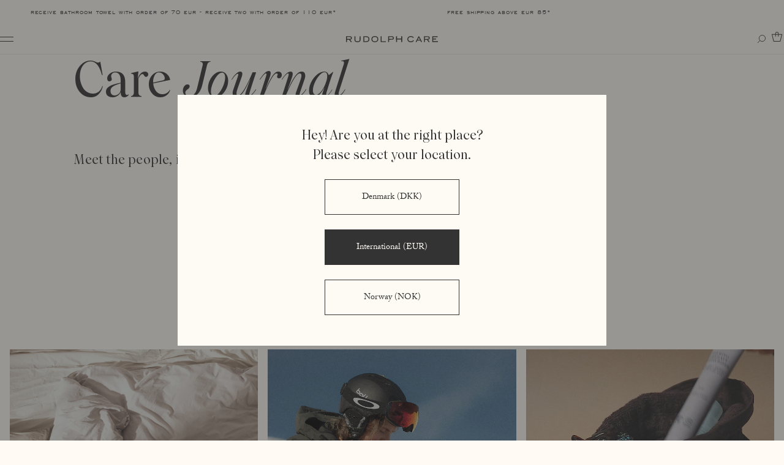

--- FILE ---
content_type: text/html; charset=UTF-8
request_url: https://www.rudolphcare.com/care-journal/
body_size: 38439
content:
<!doctype html>
<html class="no-js" data-n-head-ssr lang="en" data-n-head="%7B%22lang%22:%7B%22ssr%22:%22en%22%7D%7D">
	<head>
		<!-- Google Tag Manager -->
		<script>!function(){"use strict";function c(e){for(var t=e,r=0,n=document.cookie.split(";");r<n.length;r++){var o=n[r].split("=");if(o[0].trim()===t)return o[1]}}function s(e){return localStorage.getItem(e)}function l(e){return window[e]}function u(e,t){return e=document.querySelector(e),t?null==e?void 0:e.getAttribute(t):null==e?void 0:e.textContent}var e=window,t=document,r="script",n="dataLayer",o="dy7q4azakstbk",a="stapeUserId",i="",d=!1;try{var g=navigator.userAgent,d=!!(g=new RegExp("Version/([0-9._]+)(.*Mobile)?.*Safari.*").exec(g))&&16.4<=parseFloat(g[1]),m=!0,p=d&&!m?function(e,t){void 0===t&&(t="");var r={cookie:c,localStorage:s,jsVariable:l,cssSelector:u};if(t=Array.isArray(t)?t:[t],r[e])for(var n=r[e],o=0,a=t;o<a.length;o++){var i=a[o];if(i=n(i))return i}else console.warn("invalid uid source",e)}(a,""):void 0;d=d&&(!!p||m)}catch(e){console.error(e)}(g=e)[n]=g[n]||[],g[n].push({"gtm.start":(new Date).getTime(),event:"gtm.js"}),a=t.getElementsByTagName(r)[0],g=p?"&bi="+encodeURIComponent(p):"",i=t.createElement(r),d&&(o=8<o.length?o.replace(/([a-z]{8}$)/,"kp$1"):"kp"+o),m=d?"https://sgtm.rudolphcare.com":"https://load.sgtm.rudolphcare.com",i.async=!0,i.src=m+"/"+o+".js?78k8n2mr=aWQ9R1RNLVRRN0ZUTEM%3D&page=2"+g,null!=(e=a.parentNode)&&e.insertBefore(i,a)}()</script>
		<!-- End Google Tag Manager -->

		<script>setTimeout(()=>{window.tf?.load()},2e3)</script>
		<meta data-n-head="ssr" charset="utf-8"><meta data-n-head="ssr" name="viewport" content="width=device-width,initial-scale=1"><meta data-n-head="ssr" name="application-name" content="Rudolph Care"><meta data-n-head="ssr" name="og:site_name" content="Rudolph Care"><meta data-n-head="ssr" name="msapplication-TileColor" content="FFFFFF"><meta data-n-head="ssr" name="msapplication-TileImage" content="mstile-144x144.png"><meta data-n-head="ssr" name="msapplication-square70x70logo" content="mstile-70x70.png"><meta data-n-head="ssr" name="msapplication-square150x150logo" content="mstile-150x150.png"><meta data-n-head="ssr" name="msapplication-wide310x150logo" content="mstile-310x150.png"><meta data-n-head="ssr" name="msapplication-square310x310logo" content="mstile-310x310.png"><meta data-n-head="ssr" name="p:domain_verify" content="6d8553358f8483290e1cc0ddf8573152"><meta data-n-head="ssr" data-hid="og:locale" property="og:locale" content="en"><meta data-n-head="ssr" data-hid="og:locale:alternate" property="og:locale:alternate" content="da"><meta data-n-head="ssr" data-hid="description" name="description" content="Meet the people, ideas and trends that are part of shaping Rudolph Care."><meta data-n-head="ssr" data-hid="og:title" property="og:title" content="Journal | An inspiring universe at rudolphcare.com"><meta data-n-head="ssr" data-hid="og:description" property="og:description" content="Meet the people, ideas and trends that are part of shaping Rudolph Care."><meta data-n-head="ssr" data-hid="og:image" property="og:image" content="https://rudolphcare.imgix.net/HandCream_figner_Totherescue_B.jpg?auto=compress%2Cformat&crop=focalpoint&fit=crop&fm=jpg&fp-x=0.5&fp-y=0.5&h=630&q=75&w=1200"><meta data-n-head="ssr" data-hid="og:image:width" property="og:image:width" content="1200"><meta data-n-head="ssr" data-hid="og:image:height" property="og:image:height" content="630"><meta data-n-head="ssr" data-hid="og:image:alt" property="og:image:alt" content="Hand Cream figner Totherescue B"><title>Journal | An inspiring universe at rudolphcare.com</title><link data-n-head="ssr" rel="icon" type="image/x-icon" href="/favicon.ico"><link data-n-head="ssr" rel="apple-touch-icon-precomposed" sizes="57x57" href="/apple-touch-icon-57x57.png"><link data-n-head="ssr" rel="apple-touch-icon-precomposed" sizes="114x114" href="/apple-touch-icon-114x114.png"><link data-n-head="ssr" rel="apple-touch-icon-precomposed" sizes="72x72" href="/apple-touch-icon-72x72.png"><link data-n-head="ssr" rel="apple-touch-icon-precomposed" sizes="144x144" href="/apple-touch-icon-144x144.png"><link data-n-head="ssr" rel="apple-touch-icon-precomposed" sizes="60x60" href="/apple-touch-icon-60x60.png"><link data-n-head="ssr" rel="apple-touch-icon-precomposed" sizes="120x120" href="/apple-touch-icon-120x120.png"><link data-n-head="ssr" rel="apple-touch-icon-precomposed" sizes="76x76" href="/apple-touch-icon-76x76.png"><link data-n-head="ssr" rel="apple-touch-icon-precomposed" sizes="152x152" href="/apple-touch-icon-152x152.png"><link data-n-head="ssr" rel="icon" type="image/png" href="/favicon-196x196.png" sizes="196x196"><link data-n-head="ssr" rel="icon" type="image/png" href="/favicon-96x96.png" sizes="96x96"><link data-n-head="ssr" rel="icon" type="image/png" href="/favicon-32x32.png" sizes="32x32"><link data-n-head="ssr" rel="icon" type="image/png" href="/favicon-16x16.png" sizes="16x16"><link data-n-head="ssr" rel="icon" type="image/png" href="/favicon-128.png" sizes="128x128"><link data-n-head="ssr" rel="preconnect" href="https://use.typekit.net" crossorigin=""><link data-n-head="ssr" rel="preconnect" href="https://policy.app.cookieinformation.com" crossorigin=""><link data-n-head="ssr" rel="preconnect" href="https://load.sgtm.rudolphcare.com" crossorigin=""><link data-n-head="ssr" rel="preconnect" href="https://tag.heylink.com" crossorigin=""><link data-n-head="ssr" rel="preconnect" href="https://dkk.rudolphcare.com" crossorigin=""><link data-n-head="ssr" rel="preconnect" href="https://sleeknotestaticcontent.sleeknote.com" crossorigin=""><link data-n-head="ssr" rel="preload" as="style" href="https://use.typekit.net/yhh2ibr.css" crossorigin=""><link data-n-head="ssr" rel="stylesheet" href="https://use.typekit.net/yhh2ibr.css"><link data-n-head="ssr" data-hid="canonical" rel="canonical" href="https://www.rudolphcare.com/care-journal/"><link data-n-head="ssr" data-hid="alternate-hreflang-en" rel="alternate" href="https://www.rudolphcare.com/care-journal/" hreflang="en"><link data-n-head="ssr" data-hid="alternate-hreflang-da" rel="alternate" href="https://www.rudolphcare.com/da/care-journal/" hreflang="da"><script data-n-head="ssr" data-hid="no-touch">document.documentElement.className=document.documentElement.className.replace(/(s|^)no-js(s|$)/,"$1js$2"),window.isTouch=!!("ontouchstart"in window),window.isTouch||(document.documentElement.className+=" no-touch")</script><script data-n-head="ssr" data-hid="font-loading" type="text/javascript">document.documentElement.classList.add("fonts-loaded","fonts-loaded-2","fonts-loaded-3")</script><script data-n-head="ssr" src="https://www.google.com/recaptcha/api.js" async defer></script><script data-n-head="ssr" data-hid="gtm-script">window._gtm_init||(window._gtm_init=1,function(t,e,n,a){t[n]=1==t[n]||"yes"==e[n]||1==e[n]||1==e.msDoNotTrack||t[a]&&t[a].p&&a[a].msTrackingProtectionEnabled()?1:0}(window,"navigator","doNotTrack","external"),function(a,o,i,t,g){a[t]=a[t]||[],a[t].push({"gtm.start":(new Date).getTime(),event:"gtm.js"}),a[g]={},a._gtm_inject=function(t){var e,n;a.doNotTrack||a[g][t]||(a[g][t]=1,e=o.getElementsByTagName(i)[0],(n=o.createElement(i)).async=!0,n.src="https://www.googletagmanager.com/gtm.js?id="+t,e.parentNode.insertBefore(n,e))},a._gtm_inject("GTM-TQ7FTLC")}(window,document,"script","dataLayer","_gtm_ids"))</script><script data-n-head="ssr" id="CookieConsent" src="https://policy.app.cookieinformation.com/uc.js" type="text/javascript" data-culture="en" data-gcm-version="2.0" defer></script><script data-n-head="ssr" type="application/ld+json">{"@context":"https://schema.org","@type":"Organization","name":"Rudolph Care","url":"https://www.rudolphcare.com","@id":"https://www.rudolphcare.com/#organization","logo":"https://rudolphcare.imgix.net/rudolph-care-schema-logo.png","sameAs":["https://www.instagram.com/rudolphcare","https://www.facebook.com/rudolphcare","https://www.linkedin.com/company/rudolphcare/","https://www.youtube.com/channel/UCKgWWVJycuKpAVNNsIHNoSA","https://www.tiktok.com/@rudolphcare"],"address":{"@type":"PostalAddress","streetAddress":"Antoinettevej 3","addressLocality":"Valby","postalCode":"2500","addressCountry":"DK"},"contactPoint":{"@type":"ContactPoint","telephone":"+45 53 57 11 23","email":"kontakt@rudolphcare.com","contactType":"customer support","areaServed":["DK","NO"],"availableLanguage":["da","no","en"]}}</script><script data-n-head="ssr" type="application/ld+json">{"@context":"https://schema.org","@type":"WebPage","name":"Journal | An inspiring universe at rudolphcare.com","url":"https://www.rudolphcare.com/care-journal/","description":"Meet the people, ideas and trends that are part of shaping Rudolph Care.","inLanguage":"da-DK"}</script><link rel="preload" href="/_nuxt/86f8712.js" as="script"><link rel="preload" href="/_nuxt/2e8d47b.js" as="script"><link rel="preload" href="/_nuxt/e2ed2db.js" as="script"><link rel="preload" href="/_nuxt/b463de6.js" as="script"><link rel="preload" href="/_nuxt/dce6a8a.js" as="script"><link rel="preload" href="/_nuxt/c5dfd48.js" as="script"><link rel="preload" href="/_nuxt/c55729d.js" as="script"><link rel="preload" href="/_nuxt/5f70b4d.js" as="script"><link rel="preload" href="/_nuxt/34d4826.js" as="script"><link rel="preload" href="/_nuxt/7b47d72.js" as="script"><style data-vue-ssr-id="17bc9ac2:0 7fbe4512:0 de65989e:0 6baa626c:0 42c73c99:0 06d8ea29:0 f4f88146:0 5dcfbafc:0 18c6385e:0 9f1bc3c4:0 81de455e:0 7dbfccba:0 23515c13:0 7989047a:0 10c57616:0 23824772:0 4c3de6c8:0 2a3d3b6c:0 18b46138:0 591373da:0 5cfa5831:0 3c38d1dc:0 1f6286c0:0 a911ef96:0 0054f8bb:0 561e7435:0 5d9f2727:0 6bdfd851:0 39e1f0e4:0 80fa9328:0 3013d556:0 4899c90b:0 8a3b0200:0 75e0a06e:0">:root{--color-black:#1b1b1b;--color-grey:#6c6a69;--color-light-grey-shade-4:#eae3dc;--color-light-grey-shade-50:#797775;--color-light-grey:#f2eeea;--color-white:#fff;--color-dark-grey:#333;--color-default-text-shade-4:#292929;--color-default-text-a-05:#33333380;--color-default-text-a-025:#33333380;--color-default-text:#333;--color-default-bg-shade-4:#f5f1ea;--color-default-bg-a-05:#fffbf580;--color-default-bg:#fffbf4;--color-face-body-hands-shade-4:#d6cfd3;--color-face-body-hands-shade-50:#706c6e;--color-face-body-hands:#dfd8dc;--color-sun-shade-4:#f7d292;--color-sun-shade-50:#7c6a4a;--color-sun:#f7d394;--color-hair-shade-4:#242d42;--color-hair-shade-50:#161b28;--color-hair:#2b364f;--color-lip-shade-4:#3a1918;--color-lip-shade-50:#24100f;--color-lip:#471f1e;--color-fragrance-shade-4:#c6b3b9;--color-fragrance-shade-50:#675f61;--color-fragrance:#cdbdc2;--color-accessories-shade-4:#725a61;--color-accessories-shade-50:#3f3236;--color-accessories:#7e636b;--color-selftanner-shade-4:#94a7c2;--color-selftanner-shade-50:#515965;--color-selftanner:#a2b2c9;--color-light-green-shade-4:#a7aeaa;--color-light-green-shade-50:#5a5d5b;--color-light-green:#b3b9b5;--color-green-shade-4:#71766f;--color-green-shade-50:#3e413d;--color-green:#7b8179;--color-beige-shade-4:#e6dbcc;--color-beige-shade-50:#76726c;--color-beige:#ece4d8;--color-blue-shade-4:#6f839b;--color-blue-shade-50:#3e4752;--color-blue:#7b8ea3;--color-light-brown:#c2b09c;--color-discount:#965865;--color-custom-text:#333;--color-custom-bg:#fffbf4;--color-promo-text-a-05:#2b364f80;--color-promo-text:#2b364f;--color-promo-bg:#fff;--color-pink-shade-4:#f5a9f5;--color-pink-shade-50:#805880;--color-pink:#ffb0ff;--color-lighterblue-shade-4:#bcd1e4;--color-lighterblue-shade-50:#626d77;--color-lighterblue:#c4daee;--color-orange-shade-4:#f55431;--color-orange-shade-50:#802c1a;--color-orange:#ff5733;--baseline:1.7142857143;--hr-height:1px;--content-max-width:1408px;--vertical-rhythm-base:calc(var(--baseline)*1.4*1rem);--document-margins:16px;--document-margins-small:22px;--site-header-height:9rem;--heading-xxl:calc(32px + 9.72222vw);--heading-xl:12.5vw;--heading-ll:calc(22px + 4.86111vw);--heading-lm:calc(25px + 4.51389vw);--heading-l:6.25vw;--fm-emSquare:1;--fm-capitalHeight:0.72;--fm-descender:0.242;--fm-ascender:0.943;--fm-linegap:200;--lineheightNormal:(var(--fm-ascender) + var(--fm-descender) + var(--fm-linegap));--distanceBottom:(var(--fm-descender));--distanceTop:(var(--fm-ascender) -var(--fm-capitalHeight));--contentArea:(var(--lineheightNormal) * var(--computedFontSize));--valign:((var(--distanceBottom) -var(--distanceTop)) * var(--computedFontSize));--computedFontSize:(var(--capital-height)/var(--fm-capitalHeight));--computedLineheight:((var(--line-height) * var(--capital-height)) - var(--valign));--grid-width:1408px;--grid-gutter-width:16px;--grid-cell-width:calc((var(--grid-width) - (var(--grid-gutter-width)*11))/12);--topbar-height:3rem;--header-height-expanded:7.2rem;--header-height-collapsed:calc(var(--header-height-expanded) - var(--topbar-height));--bleed:var(--document-margins-small)}@media screen and (min-width:1150px){:root{--topbar-height:4rem;--bleed:var(--document-margins);--header-height-expanded:8.8rem}}body{line-height:1.5;margin:0;min-height:100vh;scroll-behavior:smooth;text-rendering:optimizeSpeed}#__nuxt{margin-top:0}ol[class]:not(.body-l),ul[class]:not(.body-l){list-style:none;padding-left:0}a:not([class]){text-decoration-skip-ink:auto}img{display:block;max-width:100%}button,input,select,textarea{font:inherit}@media (prefers-reduced-motion:reduce){*{animation-duration:NaNs!important;animation-iteration-count:1!important;scroll-behavior:auto!important;transition-duration:NaNs!important}}.svg-container{display:block;height:0;padding-bottom:100%;position:relative}.svg-container svg{height:100%;left:0;overflow:visible;position:absolute;top:0;width:100%}.visuallyhidden{height:1px;position:absolute;width:1px;clip:rect(1px,1px,1px,1px);margin:0!important;overflow:hidden;padding:0!important;white-space:nowrap}.hide{visibility:hidden}[data-object-fit=contain]{object-fit:contain}[data-object-fit=cover]{object-fit:cover}[data-object-position=top]{object-position:top}[data-object-position=center]{object-position:center}[data-object-position=bottom]{object-position:bottom}[data-object-position="top left"]{object-position:top left}[data-object-position="top center"]{object-position:top center}[data-object-position="top right"]{object-position:top right}[data-object-position="center left"]{object-position:center left}[data-object-position="center center"]{object-position:center center}[data-object-position="center right"]{object-position:center right}[data-object-position="bottom left"]{object-position:bottom left}[data-object-position="bottom center"]{object-position:bottom center}[data-object-position="bottom right"]{object-position:bottom right}:root{font-size:62.5%;--ease-out-quart:cubic-bezier(0.25,1,0.5,1)}*{font-family:inherit;line-height:inherit;-webkit-tap-highlight-color:transparent}:not(a){color:inherit}body{font-size:1.6rem;line-height:var(--baseline);text-size-adjust:100%}body:before{content:"viewport-small";display:none}@media (min-width:1150px){body:before{content:"viewport-medium"}}@media (min-width:1367px){body:before{content:"viewport-large";content:"viewport-wide"}}@media (min-width:1440px){body:before{content:"viewport-extra-wide"}}@media (min-width:1640px){body:before{content:"viewport-super-wide"}}img,video{height:auto;max-width:100%}figure{margin:0}a{color:inherit;transition:-webkit-text-decoration .22s ease;transition:text-decoration .22s ease;transition:text-decoration .22s ease,-webkit-text-decoration .22s ease}a.nuxt-link-active,a.nuxt-link-active:focus,a.nuxt-link-active:hover,a:focus,a:hover,a[data-text]{-webkit-text-decoration:none;text-decoration:none}a[data-text]{position:relative;white-space:nowrap}a[data-text]:before{clip-path:inset(1.12em 0 0 0);content:attr(data-text);cursor:pointer;position:absolute;-webkit-text-decoration:underline;text-decoration:underline;transition:clip-path .32s cubic-bezier(.34,.3,.1,1)}a[data-text].nuxt-link-active:before,a[data-text]:focus:before,a[data-text]:hover:before{clip-path:inset(1.12em 0 0 100%)}a[data-text].nuxt-link-active:focus:before,a[data-text].nuxt-link-active:hover:before{clip-path:inset(1.12em 0 0 0)}iframe{border:0}button{touch-action:manipulation}body:not(.user-is-tabbing) button:focus{outline:0}dl dt{font-weight:400}dl dd{display:inline}::selection{background:#fcffba;color:#2a2a21}html.js [data-text-reveal]{visibility:hidden}@media not all and (min-resolution:0.001dpcm){@supports (-webkit-appearance:none){.is-animating{-webkit-animation:safariRepaintHack .1s infinite}}}.word{clip-path:inset(0 0 0 0);display:inline-block}@media (-ms-high-contrast:active),(-ms-high-contrast:none){.word{clip-path:none!important;overflow:hidden}}.word__inner{display:inline-block}@media screen and (min-width:1367px){.mobile-only{display:none!important}}@media screen and (max-width:1366px){.desktop-only{display:none!important}}@font-face{font-display:swap;font-family:Wulkan Display;font-style:normal;font-weight:500;src:url("/_nuxt/fonts/Wulkan Display Medium.0895ebf.woff2") format("woff2"),url("/_nuxt/fonts/Wulkan Display Medium.c587359.woff") format("woff")}@font-face{font-display:swap;font-family:Wulkan Display;font-style:italic;font-weight:500;src:url("/_nuxt/fonts/Wulkan Display Medium Italic.c3d6ddf.woff2") format("woff2"),url("/_nuxt/fonts/Wulkan Display Medium Italic.4a33ab9.woff") format("woff")}@font-face{font-display:swap;font-family:EngraversGothicBT;font-style:normal;font-weight:400;src:url(/_nuxt/fonts/EngraversGothicBT-Regular.69918ff.woff2) format("woff2"),url(/_nuxt/fonts/EngraversGothicBT-Regular.cb8646e.woff) format("woff")}*{margin-bottom:0;margin-top:0}*+*{margin-top:var(--vertical-rhythm-base)}body,body+*,br,br+*,dd,dd+*,dfn,dfn+*,dt,dt+*,li,li+*,option,option+*,span,span+*,strong,strong+*,td,td+*,th,th+*{margin-top:0}hr{background-color:currentColor;border:0;height:var(--hr-height);margin-bottom:-var(--hr-height)}*+figure{margin:var(--vertical-rhythm-base) 0 0 0}input[type=search],input[type=text],select,textarea{border:1px solid #c3c1c1;border-radius:.3em;color:#676767;line-height:var(--baseline);padding:.55em .8em .4em .7em;transition:border .2s ease}input[type=search]:hover,input[type=text]:hover,select:hover,textarea:hover{border-color:#888}label+*{margin-top:calc(var(--baseline)*.5*1rem)}body,html{font-family:adobe-caslon-pro,Georgia,serif;font-size:1.4rem;line-height:var(--baseline);-webkit-font-smoothing:antialiased;scroll-behavior:smooth}h1,h2,h3,h4,h5,h6{color:currentColor;font-family:"Wulkan Display",Georgia,serif;font-weight:500;margin:0}h1+h1,h2+h2,h3+h3,h4+h4,h5+h5,h6+h6{margin-top:calc(var(--baseline)*.5*1rem)}h1:not(.heading){font-size:3.6rem;line-height:1.5238095238}@media screen and (min-width:1150px){h1:not(.heading){font-size:4.2rem;line-height:1.5238095238}}h2:not(.heading){font-size:3.6rem;line-height:1.5238095238}@media screen and (min-width:1150px){h2:not(.heading){font-size:4.2rem;line-height:1.5238095238}}h3:not(.heading){font-size:1.6rem;line-height:1.5}@media screen and (min-width:1150px){h3:not(.heading){font-size:2.1rem;line-height:1.5238095238}}h4:not(.heading){font-size:1.6rem;line-height:1.5}@media screen and (min-width:1150px){h4:not(.heading){font-size:2.1rem;line-height:1.5238095238}}h5:not(.heading){font-family:EngraversGothicBT;font-size:1.4rem;font-weight:400;letter-spacing:.1em;line-height:1.2857142857;text-transform:lowercase}h6:not(.heading){font-family:adobe-caslon-pro,Georgia,serif;font-size:1.6rem;letter-spacing:.011111111111111112em;line-height:1.5}@media screen and (min-width:1150px){h6:not(.heading){font-size:1.8rem;line-height:1.4444444444}}blockquote{margin-left:0;margin-right:0}blockquote cite{display:block;font-style:normal;font-weight:400}.lede{font-family:"Wulkan Display",Georgia,serif;font-size:1.6rem;line-height:1.5}@media screen and (min-width:1150px){.lede{font-size:2.1rem;letter-spacing:.009523809523809525em;line-height:1.5238095238}}.body-l{font-family:adobe-caslon-pro,Georgia,serif;font-size:1.6rem;letter-spacing:.011111111111111112em;line-height:1.5}@media screen and (min-width:1150px){.body-l{font-size:1.8rem;line-height:1.4444444444}}dt,strong{font-weight:700}dd{margin-left:0}.color--discount{color:var(--color-discount)}.text-bold{font-weight:700}.btn{background:#0000;font:inherit;line-height:normal;overflow:visible;text-align:inherit;width:auto;-webkit-font-smoothing:inherit;-moz-osx-font-smoothing:inherit;-webkit-appearance:none;appearance:none;background-color:initial;border:1px solid;box-sizing:border-box;color:inherit;cursor:pointer;display:inline-block;font-family:inherit;font-size:inherit;font-weight:500;line-height:1.43;max-width:100%;min-width:22rem;padding:1em 15px .9em;text-align:center;-webkit-text-decoration:none;text-decoration:none;transition:color .18s linear,border-color .18s linear}@media screen and (min-width:1150px){.btn{line-height:inherit;padding:1.2em 2.142857143em 1.1em}}.btn[disabled]{color:#adadad;pointer-events:none}.btn:hover{background-color:var(--color-grey);border-color:var(--color-grey);color:var(--color-default-bg);transition:color .18s linear,border-color .18s linear}.btn--large{font-family:adobe-caslon-pro,Georgia,serif;font-size:1.6rem;letter-spacing:.011111111111111112em;line-height:1.5}@media screen and (min-width:1150px){.btn--large{font-size:1.8rem;line-height:1.4444444444}}.btn--small{font-size:1.2rem}.btn--dark:not([disabled]){color:var(--color-default-bg)}.btn--dark:not([disabled]),.btn--dark:not([disabled]):hover{background-color:var(--color-grey);border-color:var(--color-grey)}.btn--highlighted:not([disabled]){background-color:var(--color-default-text);border-color:var(--color-default-text);color:var(--color-default-bg)}.btn--highlighted:not([disabled]):hover{background-color:var(--color-grey);border-color:var(--color-grey)}.btn--beige:not([disabled]){background-color:var(--color-beige);border-color:var(--color-beige);color:var(--color-default-text)}.btn--beige:not([disabled]):hover{background-color:var(--color-grey);border-color:var(--color-grey);color:var(--color-default-bg)}.btn.look-icon{line-height:.9}#Coi-Renew#Coi-Renew{background-color:initial;border-radius:0;height:28px;padding:5px;transform:scale(1)!important;width:28px}#Coi-Renew#Coi-Renew .renew_path{fill:currentColor!important}#coiOverlay#coiOverlay{align-items:center;background-color:var(--color-default-text-a-05);margin:0;padding:85px 0}@media screen and (max-width:1149px){#coiOverlay#coiOverlay{padding:40px 0}}#coiOverlay#coiOverlay .coi-banner__wrapper{background-color:var(--color-default-bg);border-radius:0;box-sizing:border-box;max-width:700px;width:100%}@media screen and (min-width:1150px){#coiOverlay#coiOverlay .coi-banner__wrapper{width:calc(50% - var(--grid-gutter-width)*-1*.5)}}@media screen and (min-width:1367px){#coiOverlay#coiOverlay .coi-banner__wrapper{width:calc(50% - var(--grid-gutter-width)*3*.5)}}#coiOverlay#coiOverlay .coi-banner__wrapper::-webkit-scrollbar-track{background-color:none}#coiOverlay#coiOverlay .coi-banner__wrapper::-webkit-scrollbar{width:0!important}#coiOverlay#coiOverlay .coi-banner__wrapper .coi-banner__page{background-color:initial;position:relative}#coiOverlay#coiOverlay .coi-banner__wrapper .coi-banner__page>*{padding-left:var(--grid-gutter-width);padding-right:var(--grid-gutter-width)}@media screen and (min-width:1150px){#coiOverlay#coiOverlay .coi-banner__wrapper .coi-banner__page>*{padding-left:var(--grid-gutter-width);padding-right:var(--grid-gutter-width)}}@media screen and (min-width:1367px){#coiOverlay#coiOverlay .coi-banner__wrapper .coi-banner__page>*{padding-left:calc(16.66667% - var(--grid-gutter-width)*-.25*.83333);padding-right:calc(16.66667% - var(--grid-gutter-width)*-.25*.83333)}}#coiOverlay#coiOverlay .coi-banner__wrapper .coi-banner__page .coi-banner__summary{padding-bottom:calc(var(--baseline)*3*1rem);padding-top:calc(var(--baseline)*3*1rem)}@media screen and (max-width:1149px){#coiOverlay#coiOverlay .coi-banner__wrapper .coi-banner__page .coi-banner__summary{padding-top:67px}}#coiOverlay#coiOverlay .coi-banner__wrapper .coi-banner__page .coi-banner__summary .coi-banner__header{margin:0}#coiOverlay#coiOverlay .coi-banner__wrapper .coi-banner__page .coi-banner__summary .coi-banner__header .coi-banner__branding,#coiOverlay#coiOverlay .coi-banner__wrapper .coi-banner__page .coi-banner__summary .coi-banner__header>img{display:none}#coiOverlay#coiOverlay .coi-banner__wrapper .coi-banner__page .coi-banner__summary .coi-banner__text{margin-top:0}#coiOverlay#coiOverlay .coi-banner__wrapper .coi-banner__page .coi-banner__summary .coi-banner__text .coi-banner__headline{color:inherit;font-size:1.6rem;line-height:1.5;margin-bottom:calc(var(--baseline)*3*1rem);text-align:center}@media screen and (min-width:1150px){#coiOverlay#coiOverlay .coi-banner__wrapper .coi-banner__page .coi-banner__summary .coi-banner__text .coi-banner__headline{font-size:2.1rem;line-height:1.5238095238}}@media screen and (max-width:1149px){#coiOverlay#coiOverlay .coi-banner__wrapper .coi-banner__page .coi-banner__summary .coi-banner__text .coi-banner__headline{font-size:var(--heading-l);line-height:1.2222222222}@media screen and (max-width:1149px){#coiOverlay#coiOverlay .coi-banner__wrapper .coi-banner__page .coi-banner__summary .coi-banner__text .coi-banner__headline{hyphens:auto;word-break:break-all;word-break:break-word}}@media screen and (min-width:1150px){#coiOverlay#coiOverlay .coi-banner__wrapper .coi-banner__page .coi-banner__summary .coi-banner__text .coi-banner__headline{font-size:var(--heading-l);line-height:1}}}#coiOverlay#coiOverlay .coi-banner__wrapper .coi-banner__page .coi-banner__summary .coi-banner__text .coi-banner__maintext{font-family:adobe-caslon-pro,Georgia,serif;font-size:1.6rem;letter-spacing:.011111111111111112em;line-height:1.5;white-space:pre-wrap}@media screen and (min-width:1150px){#coiOverlay#coiOverlay .coi-banner__wrapper .coi-banner__page .coi-banner__summary .coi-banner__text .coi-banner__maintext{font-size:1.8rem;line-height:1.4444444444}}#coiOverlay#coiOverlay .coi-banner__wrapper .coi-banner__page .coi-banner__summary .coi-banner__text .coi-banner__maintext a{margin-top:1em}#coiOverlay#coiOverlay .coi-banner__wrapper .coi-banner__page .coi-banner__page-footer{background-color:var(
					--color-default-bg
				);border-top:1px solid #33333340;margin:0;padding-bottom:30px;padding-top:30px}#coiOverlay#coiOverlay .coi-banner__wrapper .coi-banner__page .coi-banner__page-footer:before{background:linear-gradient(0deg,#fffbf4,#fffbf4fa 9.99%,rgba(255,251,244,.926) 19.07%,rgba(255,251,244,.844) 27.44%,rgba(255,251,244,.741) 35.26%,rgba(255,251,244,.624) 42.72%,#fffbf480 50%,rgba(255,251,244,.376) 57.28%,rgba(255,251,244,.259) 64.74%,rgba(255,251,244,.156) 72.56%,rgba(255,251,244,.074) 80.93%,#fffbf405 90.01%,#fffbf400);bottom:100%;content:"";height:calc(var(--baseline)*3*1rem*1.2);left:0;margin-bottom:1px;position:absolute;width:100%}#coiOverlay#coiOverlay .coi-banner__wrapper .coi-banner__page .coi-banner__page-footer:after{background:linear-gradient(180deg,#fffbf4,#fffbf4fa 9.99%,rgba(255,251,244,.926) 19.07%,rgba(255,251,244,.844) 27.44%,rgba(255,251,244,.741) 35.26%,rgba(255,251,244,.624) 42.72%,#fffbf480 50%,rgba(255,251,244,.376) 57.28%,rgba(255,251,244,.259) 64.74%,rgba(255,251,244,.156) 72.56%,rgba(255,251,244,.074) 80.93%,#fffbf405 90.01%,#fffbf400);content:"";height:calc(var(--baseline)*3*1rem*1.2);left:0;margin-top:1px;position:absolute;top:100%;width:100%}#coiOverlay#coiOverlay .coi-banner__wrapper .coi-banner__page .coi-banner__page-footer button{font:inherit}#coiOverlay#coiOverlay .coi-banner__wrapper .coi-banner__page .coi-banner__page-footer .coi-button-group{flex-wrap:wrap;justify-content:flex-start;margin-left:calc(var(--grid-gutter-width)/-2);margin-right:calc(var(--grid-gutter-width)/-2);margin-top:-12px;width:auto}@media screen and (max-width:1149px){#coiOverlay#coiOverlay .coi-banner__wrapper .coi-banner__page .coi-banner__page-footer .coi-button-group{flex-direction:row}}#coiOverlay#coiOverlay .coi-banner__wrapper .coi-banner__page .coi-banner__page-footer .coi-button-group button{border-radius:0;flex:1 0 1px;margin:0 calc(var(--grid-gutter-width)/2);margin-top:12px;min-width:160px!important;white-space:nowrap;width:auto}#coiOverlay#coiOverlay .coi-banner__wrapper .coi-banner__page .coi-banner__page-footer .coi-button-group .coi-banner__accept,#coiOverlay#coiOverlay .coi-banner__wrapper .coi-banner__page .coi-banner__page-footer .coi-button-group .coi-banner__decline{background:#0000;font:inherit;line-height:normal;overflow:visible;text-align:inherit;width:auto;-webkit-font-smoothing:inherit;-moz-osx-font-smoothing:inherit;-webkit-appearance:none;appearance:none;background-color:initial;border:1px solid;box-sizing:border-box;color:inherit;cursor:pointer;display:inline-block;font-family:inherit;font-size:inherit;font-weight:500;line-height:1.43;max-width:100%;min-width:22rem;padding:1em 15px .9em;text-align:center;-webkit-text-decoration:none;text-decoration:none;transition:color .18s linear,border-color .18s linear}@media screen and (min-width:1150px){#coiOverlay#coiOverlay .coi-banner__wrapper .coi-banner__page .coi-banner__page-footer .coi-button-group .coi-banner__accept,#coiOverlay#coiOverlay .coi-banner__wrapper .coi-banner__page .coi-banner__page-footer .coi-button-group .coi-banner__decline{line-height:inherit;padding:1.2em 2.142857143em 1.1em}}#coiOverlay#coiOverlay .coi-banner__wrapper .coi-banner__page .coi-banner__page-footer .coi-button-group .coi-banner__accept[disabled],#coiOverlay#coiOverlay .coi-banner__wrapper .coi-banner__page .coi-banner__page-footer .coi-button-group .coi-banner__decline[disabled]{color:#adadad;pointer-events:none}#coiOverlay#coiOverlay .coi-banner__wrapper .coi-banner__page .coi-banner__page-footer .coi-button-group .coi-banner__accept:hover,#coiOverlay#coiOverlay .coi-banner__wrapper .coi-banner__page .coi-banner__page-footer .coi-button-group .coi-banner__decline:hover{background-color:var(--color-grey);border-color:var(--color-grey);color:var(--color-default-bg);transition:color .18s linear,border-color .18s linear}#coiOverlay#coiOverlay .coi-banner__wrapper .coi-banner__page .coi-banner__page-footer .coi-button-group .coi-banner__accept,#coiOverlay#coiOverlay .coi-banner__wrapper .coi-banner__page .coi-banner__page-footer .coi-button-group .coi-banner__decline{text-transform:none}#coiOverlay#coiOverlay .coi-banner__wrapper .coi-banner__page .coi-banner__page-footer .coi-button-group .coi-banner__accept:not([disabled]){background-color:var(--color-grey);border-color:var(--color-grey);color:var(--color-default-bg)}#coiOverlay#coiOverlay .coi-banner__wrapper .coi-banner__page .coi-banner__page-footer .coi-button-group .coi-banner__accept:not([disabled]):hover{background-color:var(--color-grey);border-color:var(--color-grey)}#coiOverlay#coiOverlay .coi-banner__wrapper .coi-banner__page .coi-banner__page-footer .coi-toggle-group button{line-height:1!important}#coiOverlay#coiOverlay .coi-banner__wrapper .coi-banner__page .coi-consent-banner__categories-wrapper{background-color:initial;border-bottom:none;margin-top:0;position:relative}#coiOverlay#coiOverlay .coi-banner__wrapper .coi-banner__page .coi-consent-banner__categories-wrapper:before{content:"";display:block;padding-top:40px}#coiOverlay#coiOverlay .coi-banner__wrapper .coi-banner__page .coi-consent-banner__categories-wrapper:after{content:"";display:block;padding-bottom:90px}#coiOverlay#coiOverlay .coi-banner__wrapper .coi-banner__page .coi-consent-banner__categories-wrapper::-webkit-scrollbar{width:0!important}#coiOverlay#coiOverlay .coi-banner__wrapper .coi-banner__page .coi-consent-banner__categories-wrapper .coi-consent-banner__category-container{border-top:1px solid;margin-bottom:28px;padding:14px 0 0}#coiOverlay#coiOverlay .coi-banner__wrapper .coi-banner__page .coi-consent-banner__categories-wrapper .coi-consent-banner__category-container:last-child{margin-bottom:0}#coiOverlay#coiOverlay .coi-banner__wrapper .coi-banner__page .coi-consent-banner__categories-wrapper .coi-consent-banner__category-container .coi-consent-banner__name-container .coi-consent-banner__category-name{color:inherit;display:flex;flex-flow:column nowrap;font:inherit;position:relative}#coiOverlay#coiOverlay .coi-banner__wrapper .coi-banner__page .coi-consent-banner__categories-wrapper .coi-consent-banner__category-container .coi-consent-banner__name-container .coi-consent-banner__category-name.ci-btn-tab-active .ci-arrow{transform:rotate(-180deg)!important}#coiOverlay#coiOverlay .coi-banner__wrapper .coi-banner__page .coi-consent-banner__categories-wrapper .coi-consent-banner__category-container .coi-consent-banner__name-container .coi-consent-banner__category-name .ci-arrow{background-image:url(/assets/img/icons/icon-arrow-down.svg);background-repeat:no-repeat;background-size:contain;border:none;height:1.4rem;margin:0;padding:0;position:absolute;right:0;top:0;top:.2rem;transform:rotate(0);width:1.4rem}@media screen and (min-width:1150px){#coiOverlay#coiOverlay .coi-banner__wrapper .coi-banner__page .coi-consent-banner__categories-wrapper .coi-consent-banner__category-container .coi-consent-banner__name-container .coi-consent-banner__category-name .ci-arrow{height:1.8rem;top:.9rem;width:1.8rem}}#coiOverlay#coiOverlay .coi-banner__wrapper .coi-banner__page .coi-consent-banner__categories-wrapper .coi-consent-banner__category-container .coi-consent-banner__name-container .coi-consent-banner__category-name h3{font-family:"Wulkan Display",Georgia,serif;font-size:1.4rem!important;font-weight:500!important;line-height:1.2857142857;margin-bottom:0;max-width:none;min-width:0}@media screen and (min-width:1150px){#coiOverlay#coiOverlay .coi-banner__wrapper .coi-banner__page .coi-consent-banner__categories-wrapper .coi-consent-banner__category-container .coi-consent-banner__name-container .coi-consent-banner__category-name h3{font-size:1.8rem!important;line-height:2}}#coiOverlay#coiOverlay .coi-banner__wrapper .coi-banner__page .coi-consent-banner__categories-wrapper .coi-consent-banner__category-container .coi-consent-banner__name-container .coi-consent-banner__category-name .coi-consent-banner__category-description{color:inherit;font:inherit;margin-top:36px;padding:0;width:100%}#coiOverlay#coiOverlay .coi-banner__wrapper .coi-banner__page .coi-consent-banner__categories-wrapper .coi-consent-banner__category-container .coi-consent-banner__description-container .coi-consent-banner__cookie-details{border-top:1px solid #33333340;color:inherit;font:inherit}#coiOverlay#coiOverlay .coi-banner__wrapper .coi-banner__page .coi-banner-consent-group{flex-wrap:wrap;margin-top:0;position:relative;z-index:100000}#coiOverlay#coiOverlay .coi-banner__wrapper .coi-banner__page .coi-banner-consent-group *+*{margin-top:0}#coiOverlay#coiOverlay .coi-banner__wrapper .coi-banner__page .coi-banner-consent-group:before{border-top:1px solid #33333340;content:"";display:block;width:100%}@media screen and (max-width:1149px){#coiOverlay#coiOverlay .coi-banner__wrapper .coi-banner__page .coi-banner-consent-group{padding-bottom:12px;padding-top:12px}}#coiOverlay#coiOverlay .coi-banner__wrapper .coi-banner__page .coi-banner-consent-group .coi-banner-consent-field{border-bottom:none;border-right:none;padding-bottom:35px;padding-top:8px}@media screen and (max-width:1149px){#coiOverlay#coiOverlay .coi-banner__wrapper .coi-banner__page .coi-banner-consent-group .coi-banner-consent-field{padding-bottom:12px;padding-top:12px}}#coiOverlay#coiOverlay .coi-banner__wrapper .coi-banner__page .coi-banner-consent-group .coi-banner-consent-field .consent-feld-name{font-size:inherit;line-height:1.43;margin-bottom:4px}#coiOverlay#coiOverlay .coi-banner__wrapper .coi-banner__page .coi-banner-consent-group .coi-banner-consent-field .coi-checkboxes .checkbox-toggle{background-color:initial;border:1px solid var(--color-light-brown);height:18px;width:36px}#coiOverlay#coiOverlay .coi-banner__wrapper .coi-banner__page .coi-banner-consent-group .coi-banner-consent-field .coi-checkboxes .checkbox-toggle:before{background-color:var(--color-light-brown);height:14px;left:1px;top:1px;width:14px}#coiOverlay#coiOverlay .coi-banner__wrapper .coi-banner__page .coi-banner-consent-group .coi-banner-consent-field .coi-checkboxes input[type=checkbox]:checked+.checkbox-toggle{background-color:var(--color-light-brown)}#coiOverlay#coiOverlay .coi-banner__wrapper .coi-banner__page .coi-banner-consent-group .coi-banner-consent-field .coi-checkboxes input[type=checkbox]:checked+.checkbox-toggle:before{background-color:var(--color-default-bg);left:19px}#coiOverlay#coiOverlay .coi-banner__wrapper .coi-banner__footer{background-color:var(--color-default-bg)}#coiOverlay#coiOverlay.has-details-open .coi-banner__wrapper .coi-banner__page .coi-banner__page-footer{border-bottom:1px solid #33333340}.cta{display:inline-block}@media screen and (min-width:1150px){.cta.btn{padding-left:4.142857143em;padding-right:4.142857143em}}::placeholder{color:currentColor;opacity:.5}@media screen and (max-width:1149px){input,select,textarea{font-size:16px}}fieldset,legend{border:0;margin-left:0;margin-right:0;padding:0}button,input,optgroup,select,textarea{font-family:inherit}input[type=date],input[type=email],input[type=number],input[type=password],input[type=tel],input[type=text],textarea{appearance:none;border:0;border-radius:0;box-sizing:border-box;font-weight:inherit;letter-spacing:inherit;line-height:inherit;margin:0;padding:1rem calc(var(--grid-gutter-width)*2 + 1em) 1rem 1em;text-transform:inherit;width:100%}button[type=submit][disabled],input[type=date][disabled],input[type=email][disabled],input[type=number][disabled],input[type=password][disabled],input[type=submit][disabled],input[type=tel][disabled],input[type=text][disabled],select[disabled],textarea[disabled]{cursor:not-allowed;opacity:.5}button[type=submit]:focus~.underline,input[type=submit]:focus~.underline{opacity:1}input[type=checkbox]+label,input[type=radio]+label,legend~label{font-weight:400;margin-top:0}input[type=checkbox]+label,input[type=radio]+label{display:inline-block}.form-group{position:relative}.form-group--inline{display:flex;flex-flow:row wrap;justify-content:space-between}.form-block{position:relative}.form-block input,.form-block select,.form-block textarea{box-sizing:border-box;width:100%}.form-block fieldset>label:first-child,.form-block legend,.form-block>label:first-child{font-weight:400}.form-block fieldset>label:first-child+*,.form-block legend+*,.form-block>label:first-child+*{margin-top:calc(var(--vertical-rhythm-base)/4)}.form-block--checkboxes .icon,.form-block--radios .icon{padding-right:.75em;width:1rem}.form-block--checkboxes-validation-message,.form-block--radios-validation-message{padding-left:calc(2rem + .75em)}.form-input{margin-top:0}.form-input-validation-message{color:var(--color-discount);display:inline-block;margin-top:18px}.form-input-validation-message:empty{display:none}.form-input--checkbox,.form-input--radio{align-items:center;display:inline-flex;flex-flow:row wrap;position:relative}.form-input--checkbox input[type=checkbox],.form-input--checkbox input[type=radio],.form-input--radio input[type=checkbox],.form-input--radio input[type=radio]{height:1px;position:absolute;width:1px;clip:rect(1px,1px,1px,1px);overflow:hidden;white-space:nowrap}.form-input--checkbox input[type=checkbox]+label,.form-input--checkbox input[type=radio]+label,.form-input--radio input[type=checkbox]+label,.form-input--radio input[type=radio]+label{cursor:default;display:flex;padding-left:44px;position:relative;-webkit-user-select:none;user-select:none}.form-input--checkbox input[type=checkbox]+label:before,.form-input--checkbox input[type=radio]+label:before,.form-input--radio input[type=checkbox]+label:before,.form-input--radio input[type=radio]+label:before{content:"";height:15px;left:0;position:absolute;top:2px;width:15px}.form-input--checkbox input[type=checkbox]:focus+label:before,.form-input--checkbox input[type=radio]:focus+label:before,.form-input--radio input[type=checkbox]:focus+label:before,.form-input--radio input[type=radio]:focus+label:before{border-color:#cbdbf5}.form-input--checkbox input[type=checkbox]+label:before{background-image:url(/assets/img/icons/icon-form-checkbox-off.svg)}.form-input--checkbox input[type=checkbox]:checked+label:before{background-image:url(/assets/img/icons/icon-form-checkbox-on.svg)}.form-input--radio input[type=radio]+label:before{background-image:url(/assets/img/icons/icon-form-radio-off.svg)}.form-input--radio input[type=radio]:checked+label:before{background-image:url(/assets/img/icons/icon-form-radio-on.svg)}.form-input--email label,.form-input--password label,.form-input--tel label,.form-input--text label{display:inline-block;margin-bottom:16px}.form-input--email input,.form-input--password input,.form-input--tel input,.form-input--text input{appearance:none;background:var(--color-beige);border:0;color:currentColor;display:inline-block;font-size:1.5rem;line-height:1.5;margin:0;outline:0;padding:20px;position:relative}@media screen and (max-width:1149px){.form-input--email input,.form-input--password input,.form-input--tel input,.form-input--text input{font-size:16px}}.form-input--email input:focus~.underline,.form-input--password input:focus~.underline,.form-input--tel input:focus~.underline,.form-input--text input:focus~.underline{opacity:1}.form-input--email input:not(.form-input-underline):focus,.form-input--password input:not(.form-input-underline):focus,.form-input--tel input:not(.form-input-underline):focus,.form-input--text input:not(.form-input-underline):focus{box-shadow:0 0 0 1px var(--color-default-text);outline:0}.form-input .underline{background-color:#32382e;display:block;height:1px;opacity:.5;width:100%}.form-input.has-error input{box-shadow:0 0 0 1px var(--color-discount)!important}.form-textarea textarea{appearance:none;background:0 0;border:0;border-radius:2px;color:currentColor;display:inline-block;font-size:1.5rem;line-height:1.5;margin:0;outline:0;padding:.5em 0;position:relative}@media screen and (max-width:1149px){.form-textarea textarea{font-size:16px}}.form-textarea textarea:focus~.underline{opacity:1}.form-textarea textarea:not(.form-input-underline):focus{box-shadow:0 0 0 2px #cbdbf5;outline:0}.form-textarea label+textarea{margin-top:calc(var(--vertical-rhythm-base)/2)}.form-textarea .underline{background-color:#32382e;display:block;height:1px;opacity:.5;width:100%}.form-select{appearance:none;background-color:var(--color-beige);background-image:url(/assets/img/icons/icon-arrow-down.svg);background-position:calc(100% - 15px);background-repeat:no-repeat;background-size:15px 17px;border:0;border-radius:0;box-sizing:border-box;color:currentColor;display:block;margin:0;max-width:100%;padding:1.3em calc(1.71429em + 30px) .8em 1.7142857145em;width:100%}.form-select:focus{box-shadow:0 0 0 2px #cbdbf5;box-shadow:0 0 0 3px -moz-mac-focusring;outline:0}.form-select option{font-weight:400}.form-select[disabled]{cursor:not-allowed;opacity:.5}.form-select::-ms-expand{display:none}.form-button{background:#0000;border:none;color:inherit;font:inherit;line-height:normal;overflow:visible;text-align:inherit;width:auto;-webkit-font-smoothing:inherit;-moz-osx-font-smoothing:inherit;-webkit-appearance:none;font-size:1.5rem;line-height:1.5;padding:.5em 0}.form-button[disabled]{cursor:not-allowed;opacity:.5}.heading{color:currentColor;font-family:"Wulkan Display",Georgia,serif;font-weight:500;margin:0}.heading+.heading{margin-top:calc(var(--baseline)*.5*1rem)}.heading-xxl{font-size:var(--heading-xxl);line-height:.8}@media screen and (max-width:1149px){.heading-xxl{hyphens:auto;word-break:break-all;word-break:break-word}}.heading-xl{font-size:var(--heading-xl);line-height:1.15625}@media screen and (max-width:1149px){.heading-xl{hyphens:auto;word-break:break-all;word-break:break-word}}@media screen and (min-width:1150px){.heading-xl{font-size:var(--heading-xl);line-height:1}}.heading-ll{font-size:var(--heading-ll);line-height:1.2222222222}@media screen and (max-width:1149px){.heading-ll{hyphens:auto;word-break:break-all;word-break:break-word}}@media screen and (min-width:1150px){.heading-ll{font-size:var(--heading-ll);line-height:1}}.heading-lm{font-size:var(--heading-lm);line-height:1.2222222222}@media screen and (max-width:1149px){.heading-lm{hyphens:auto;word-break:break-all;word-break:break-word}}.heading-l{font-size:var(--heading-l);line-height:1.2222222222}@media screen and (max-width:1149px){.heading-l{hyphens:auto;word-break:break-all;word-break:break-word}}@media screen and (min-width:1150px){.heading-l{font-size:var(--heading-l);line-height:1}}.heading-m{font-size:3.6rem;line-height:1.5238095238}@media screen and (min-width:1150px){.heading-m{font-size:4.2rem;line-height:1.5238095238}}.heading-m-alt{font-size:3.6rem;line-height:1.2222222222}@media screen and (min-width:1150px){.heading-m-alt{font-size:4.2rem;line-height:1.1428571429}}.heading-s{font-size:1.6rem;line-height:1.5}@media screen and (min-width:1150px){.heading-s{font-size:2.1rem;line-height:1.5238095238}}.heading-label{font-family:EngraversGothicBT;font-size:1.4rem;font-weight:400;letter-spacing:.1em;line-height:1.2857142857;text-transform:lowercase}.heading-label-l{font-family:EngraversGothicBT;font-size:1.4rem;font-weight:400;letter-spacing:.012em;letter-spacing:.08571428571428572em;line-height:1.2857142857;text-transform:lowercase}@media screen and (min-width:1150px){.heading-label-l{font-size:1.8rem;letter-spacing:.06666666666666667em;line-height:2}}.heading-strong{font-family:adobe-caslon-pro,Georgia,serif;font-size:1.6rem;letter-spacing:.011111111111111112em;line-height:1.5}@media screen and (min-width:1150px){.heading-strong{font-size:1.8rem;line-height:1.4444444444}}.icon{display:inline-block;fill:currentColor}.icon img{display:block}html{height:100%}- body,html{min-height:100vh}- body{background-color:var(--color-white);color:#434343}.content-main,.site-footer{box-sizing:border-box;width:100%}.content-main,.site-canvas,.site-footer,.site-header{margin-top:0}.content-main{flex:1 0 auto}.content-main>.page-module:first-child:not(.page-module--page-hero):not(.collection-banner-teaser-small):not(.page-module--page-hero-with-products):not(.page-module--page-hero-carousel),.content-main>:first-child:not(.page-module--page-hero):not(.collection-banner-teaser-small):not(.page-module--page-hero-with-products):not(.page-module--page-hero-carousel){padding-top:calc(var(--site-header-height))}@media screen and (min-width:1367px){.content-main>.page-module:first-child:not(.page-module--page-hero):not(.collection-banner-teaser-small):not(.page-module--page-hero-with-products):not(.page-module--page-hero-carousel),.content-main>:first-child:not(.page-module--page-hero):not(.collection-banner-teaser-small):not(.page-module--page-hero-with-products):not(.page-module--page-hero-carousel){padding-top:calc(var(--site-header-height) + var(--baseline)*4*1rem);padding-top:calc(var(--site-header-height) + var(--baseline)*2*1rem)}}.content-main>.page-module:first-child:not(.page-module--page-hero):not(.collection-banner-teaser-small):not(.page-module--page-hero-with-products):not(.page-module--page-hero-carousel).page-module--page-card--header-has-offset,.content-main>:first-child:not(.page-module--page-hero):not(.collection-banner-teaser-small):not(.page-module--page-hero-with-products):not(.page-module--page-hero-carousel).page-module--page-card--header-has-offset{padding-top:calc(var(--site-header-height) + var(--baseline)*3*1rem)}.content-main>.page-module:last-child:not([data-theme]),.content-main>:last-child:not([data-theme]){margin-bottom:calc(var(--baseline)*5*1rem)}.page-inner{padding-left:var(--document-margins-small);padding-right:var(--document-margins-small)}@media screen and (min-width:1150px){.page-inner{margin-left:calc(8.33333% - 2.66667px - var(--grid-gutter-width) + var(--grid-gutter-width)*.08333 + var(--grid-gutter-width));margin-right:calc(8.33333% - 2.66667px - var(--grid-gutter-width) + var(--grid-gutter-width)*.08333 + var(--grid-gutter-width));padding-left:var(--document-margins);padding-right:var(--document-margins)}.page .user-container{margin-left:calc(8.33333% - var(--grid-gutter-width) + var(--grid-gutter-width)*.08333 + var(--grid-gutter-width));margin-right:calc(8.33333% - var(--grid-gutter-width) + var(--grid-gutter-width)*.08333 + var(--grid-gutter-width))}}@media screen and (min-width:1367px){.page .user-container{margin-left:calc(16.66667% - var(--grid-gutter-width) + var(--grid-gutter-width)*.16667 + var(--grid-gutter-width));margin-right:calc(16.66667% - var(--grid-gutter-width) + var(--grid-gutter-width)*.16667 + var(--grid-gutter-width))}}[data-theme=default],[data-theme]{background-color:var(--color-default-bg)}[data-theme=default] .image-placeholder,[data-theme=default] .video-placeholder,[data-theme] .image-placeholder,[data-theme] .video-placeholder{background-color:var(--color-default-bg-shade-4)}[data-theme=default]:after,[data-theme=default]:before,[data-theme]:after,[data-theme]:before{background-color:var(--color-default-bg)}[data-hover-theme=face]{background-color:var(--color-face-body-hands)!important;color:var(--color-default-text)!important}[data-theme=body-hands],[data-theme=face]{color:var(--color-default-text)}[data-theme=body-hands],[data-theme=body-hands]:after,[data-theme=body-hands]:before,[data-theme=face],[data-theme=face]:after,[data-theme=face]:before{background-color:var(--color-face-body-hands)}[data-theme=body-hands] .heading-label,[data-theme=face] .heading-label{color:var(--color-default-text-a-05)}[data-theme=body-hands] .image-placeholder,[data-theme=body-hands] .video-placeholder,[data-theme=face] .image-placeholder,[data-theme=face] .video-placeholder{background-color:var(--color-face-body-hands-shade-4)}[data-theme=body-hands] .btn:hover,[data-theme=face] .btn:hover{background-color:var(--color-face-body-hands-shade-50);border-color:var(--color-face-body-hands-shade-50);color:var(--color-face-body-hands)}[data-hover-theme=sun]{background-color:var(--color-sun)!important;color:var(--color-default-text)!important}[data-theme=sun]{color:var(--color-default-text)}[data-theme=sun],[data-theme=sun]:after,[data-theme=sun]:before{background-color:var(--color-sun)}[data-theme=sun] .heading-label{color:var(--color-default-text-a-05)}[data-theme=sun] .image-placeholder,[data-theme=sun] .video-placeholder{background-color:var(--color-sun-shade-4)}[data-theme=sun] .btn:hover{background-color:var(--color-sun-shade-50);border-color:var(--color-sun-shade-50);color:var(--color-sun)}[data-hover-theme=hair]{background-color:var(--color-hair)!important;color:var(--color-default-bg)!important}[data-theme=hair]{color:var(--color-default-bg)}[data-theme=hair],[data-theme=hair]:after,[data-theme=hair]:before{background-color:var(--color-hair)}[data-theme=hair] .heading-label{color:var(--color-default-bg-a-05)}[data-theme=hair] .image-placeholder,[data-theme=hair] .video-placeholder{background-color:var(--color-hair-shade-4)}[data-theme=hair] .btn:hover{background-color:var(--color-hair-shade-50);border-color:var(--color-hair-shade-50)}[data-theme=lip]{color:var(--color-default-bg)}[data-theme=lip],[data-theme=lip]:after,[data-theme=lip]:before{background-color:var(--color-lip)}[data-theme=lip] .heading-label{color:var(--color-default-bg-a-05)}[data-theme=lip] .image-placeholder,[data-theme=lip] .video-placeholder{background-color:var(--color-lip-shade-4)}[data-theme=lip] .btn:hover{background-color:var(--color-lip-shade-50);border-color:var(--color-lip-shade-50)}[data-hover-theme=fragrance]{background-color:var(--color-fragrance)!important;color:var(--color-default-text)!important}[data-theme=fragrance]{color:var(--color-default-text)}[data-theme=fragrance],[data-theme=fragrance]:after,[data-theme=fragrance]:before{background-color:var(--color-fragrance)}[data-theme=fragrance] .heading-label{color:var(--color-default-text-a-05)}[data-theme=fragrance] .image-placeholder,[data-theme=fragrance] .video-placeholder{background-color:var(--color-fragrance-shade-4)}[data-theme=fragrance] .btn:hover{background-color:var(--color-fragrance-shade-50);border-color:var(--color-fragrance-shade-50);color:var(--color-fragrance)}[data-hover-theme=accessories]{background-color:var(--color-accessories)!important;color:var(--color-default-bg)!important}[data-theme=accessories]{color:var(--color-default-bg)}[data-theme=accessories],[data-theme=accessories]:after,[data-theme=accessories]:before{background-color:var(--color-accessories)}[data-theme=accessories] .heading-label{color:var(--color-default-bg-a-05)}[data-theme=accessories] .image-placeholder,[data-theme=accessories] .video-placeholder{background-color:var(--color-accessories-shade-4)}[data-theme=accessories] .btn:hover{background-color:var(--color-accessories-shade-50);border-color:var(--color-accessories-shade-50)}[data-hover-theme=generic1]{background-color:var(--color-light-green)!important;color:var(--color-default-bg)!important}[data-theme=generic1]{color:var(--color-default-bg)}[data-theme=generic1],[data-theme=generic1]:after,[data-theme=generic1]:before{background-color:var(--color-light-green)}[data-theme=generic1] .heading-label{color:var(--color-default-bg-a-05)}[data-theme=generic1] .image-placeholder,[data-theme=generic1] .video-placeholder{background-color:var(--color-light-green-shade-4)}[data-theme=generic1] .btn:hover{background-color:var(--color-light-green-shade-50);border-color:var(--color-light-green-shade-50)}[data-hover-theme=generic2]{background-color:var(--color-green)!important;color:var(--color-default-bg)!important}[data-theme=generic2]{color:var(--color-default-bg)}[data-theme=generic2],[data-theme=generic2]:after,[data-theme=generic2]:before{background-color:var(--color-green)}[data-theme=generic2] .heading-label{color:var(--color-default-bg-a-05)}[data-theme=generic2] .image-placeholder,[data-theme=generic2] .video-placeholder{background-color:var(--color-green-shade-4)}[data-theme=generic2] .btn:hover{background-color:var(--color-green-shade-50);border-color:var(--color-green-shade-50)}[data-hover-theme=generic3]{background-color:var(--color-beige)!important;color:var(--color-default-text)!important}[data-theme=generic3]{color:var(--color-default-text)}[data-theme=generic3],[data-theme=generic3]:after,[data-theme=generic3]:before{background-color:var(--color-beige)}[data-theme=generic3] .heading-label{color:var(--color-default-text-a-05)}[data-theme=generic3] .image-placeholder,[data-theme=generic3] .video-placeholder{background-color:var(--color-beige-shade-4)}[data-theme=generic3] .btn:hover{background-color:var(--color-beige-shade-50);border-color:var(--color-beige-shade-50);color:var(--color-beige)}[data-hover-theme=generic4]{background-color:var(--color-blue)!important;color:var(--color-default-bg)!important}[data-theme=generic4]{color:var(--color-default-bg)}[data-theme=generic4],[data-theme=generic4]:after,[data-theme=generic4]:before{background-color:var(--color-blue)}[data-theme=generic4] .heading-label{color:var(--color-default-bg-a-05)}[data-theme=generic4] .image-placeholder,[data-theme=generic4] .video-placeholder{background-color:var(--color-blue-shade-4)}[data-theme=generic4] .btn:hover{background-color:var(--color-blue-shade-50);border-color:var(--color-blue-shade-50)}[data-theme=generic5],[data-theme=generic5]:after,[data-theme=generic5]:before{background-color:var(--color-light-grey)}[data-theme=generic5] .image-placeholder,[data-theme=generic5] .video-placeholder{background-color:var(--color-light-grey-shade-4)}[data-theme=generic5] .btn:hover{background-color:var(--color-light-grey-shade-50);border-color:var(--color-light-grey-shade-50);color:var(--color-light-grey)}[data-hover-theme=selftanner]{background-color:var(--color-selftanner)!important;color:var(--color-default-bg)!important}[data-theme=selftanner]{color:var(--color-default-bg)}[data-theme=selftanner],[data-theme=selftanner]:after,[data-theme=selftanner]:before{background-color:var(--color-selftanner)}[data-theme=selftanner] .image-placeholder,[data-theme=selftanner] .video-placeholder{background-color:var(--color-selftanner-shade-4)}[data-theme=selftanner] .btn:hover{background-color:var(--color-selftanner-shade-50);border-color:var(--color-selftanner-shade-50);color:var(--color-selftanner)}[data-theme=orange]{color:var(--color-default-bg)}[data-theme=orange],[data-theme=orange]:after,[data-theme=orange]:before{background-color:var(--color-orange)}[data-theme=orange] .image-placeholder,[data-theme=orange] .video-placeholder{background-color:var(--color-orange-shade-4)}[data-theme=orange] .btn:hover{background-color:var(--color-orange-shade-50);border-color:var(--color-orange-shade-50);color:var(--color-orange)}[data-theme=lighterblue]{color:var(--color-default-text)}[data-theme=lighterblue],[data-theme=lighterblue]:after,[data-theme=lighterblue]:before{background-color:var(--color-lighterblue)}[data-theme=lighterblue] .image-placeholder,[data-theme=lighterblue] .video-placeholder{background-color:var(--color-lighterblue-shade-4)}[data-theme=lighterblue] .btn:hover{background-color:var(--color-lighterblue-shade-50);border-color:var(--color-lighterblue-shade-50);color:var(--color-lighterblue)}[data-theme=pink]{color:var(--color-default-text)}[data-theme=pink],[data-theme=pink]:after,[data-theme=pink]:before{background-color:var(--color-pink)}[data-theme=pink] .image-placeholder,[data-theme=pink] .video-placeholder{background-color:var(--color-pink-shade-4)}[data-theme=pink] .btn:hover{background-color:var(--color-pink-shade-50);border-color:var(--color-pink-shade-50);color:var(--color-pink)}[data-theme=custom]{background-color:var(--color-custom-bg)!important;color:var(--color-custom-text)}[data-theme=custom]:after,[data-theme=custom]:before{background-color:var(--color-custom-bg)}[data-theme=custom] .heading-label{color:var(--color-custom-text-a-05)}[data-theme=custom] .page-hero-tagline:before{background-color:var(--color-custom-text)}[data-theme=custom] .image-placeholder,[data-theme=custom] .video-placeholder{background-color:var(--color-custom-bg)}[data-theme=custom] .btn:not(.add-to-cart):hover{background-color:var(--color-custom-text);border-color:var(--color-custom-text);color:var(--color-custom-bg)}[data-theme=promo]{background-color:var(--color-promo-bg)!important;color:var(--color-promo-text)}[data-theme=promo]:after,[data-theme=promo]:before{background-color:var(--color-promo-bg)}[data-theme=promo] .heading-label{color:var(--color-promo-text-a-05)}[data-theme=promo] .page-hero-tagline:before{background-color:var(--color-promo-text)}[data-theme=promo] .image-placeholder,[data-theme=promo] .video-placeholder{background-color:var(--color-promo-bg)}[data-theme=promo] .btn:hover{background-color:var(--color-promo-text);border-color:var(--color-promo-text);color:var(--color-promo-bg)}[data-theme=wipeDefault]{background-color:var(--color-beige)}.page-enter-active,.page-leave-active{transition:opacity .2s}.page-enter,.page-leave-to{opacity:0}.flickity-enabled{outline:0;position:relative}.flickity-enabled.is-draggable{tap-highlight-color:#0000;-webkit-user-select:none;user-select:none}.flickity-enabled:focus{outline:0}.flickity{height:100%;overflow:hidden;position:relative}.flickity-slider{display:flex;height:100%;width:100%}.flickity-viewport{width:100%}.flickity-enabled.is-draggable .flickity-viewport{cursor:move;cursor:grab}.flickity-enabled.is-draggable .flickity-viewport.is-pointer-down{cursor:grabbing}.flickity-enabled.is-draggable .flickity-viewport{touch-action:pan-y!important}body.debug-mode:before{background-color:#fbe1fd;bottom:0;color:#9612a2;display:block;font-family:-apple-system,BlinkMacSystemFont,"Segoe UI",Roboto,Oxygen,Ubuntu,Cantarell,"Open Sans","Helvetica Neue",sans-serif,"Sans Serif",Icons;font-size:13px;opacity:1;padding-left:4px;padding-right:4px;pointer-events:none;position:fixed;right:0;z-index:10001}.site-loading{cursor:wait;height:100%;left:0;pointer-events:none;position:fixed;top:0;width:100%;z-index:10000}.site-loading+*{margin-top:0}body{background-color:var(--color-default-bg);color:var(--color-default-text)}.site-canvas-inner{display:flex;flex-direction:column;min-height:100vh;width:100%}#wipe-element{bottom:0;left:0;margin:0;pointer-events:none;position:fixed;right:0;top:0;transform:scaleY(0);transform-origin:bottom center;will-change:transform;z-index:99999}.site-header-v2{display:contents}.site-header-v2 ul{list-style:none}.site-header-v2 hr{pointer-events:none}.site-header-v2 a:focus{outline:0;-webkit-text-decoration:underline;text-decoration:underline}.site-header-v2 button{appearance:none;background:0 0;border:none;cursor:pointer}.site-header-v2{--header-height:calc(var(--header-height-expanded) + var(--header-inner-padding, 0px))}.site-header-v2:not(:has(.show-top-bar)){--header-height:calc(var(--header-height-collapsed) + var(--header-inner-padding, 0px))}.site-header-v2.nav-opened{--header-inner-padding:2.4rem;background-color:var(--color-default-bg);color:var(--color-default-text)}.site-header-v2.nav-opened header{background-color:var(--color-default-bg)!important;color:var(--color-default-text)}.site-header-v2.nav-opened .site-header-v2-inner{padding-block:1.2rem}.site-header-v2 header{position:fixed;top:0;transition:all .5s var(--ease-out-quart);-webkit-user-select:none;user-select:none;width:100%;z-index:100}.site-header-v2 header:not([data-theme]):not(.transparent){background-color:var(--color-default-bg)}.site-header-v2 header:not([data-theme]).transparent,.site-header-v2 header[data-theme=custom].transparent{--color-custom-bg:#0000;background-color:initial;color:var(--color-custom-text)}.site-header-v2 header:not(.show-top-bar){transform:translateY(calc(var(--topbar-height)*-1))}.site-header-v2 header hr{margin-top:0;margin-inline:var(--bleed);opacity:.1}.site-header-v2 .homepage-link{flex-shrink:0;margin-top:0}.site-header-v2 .homepage-link .icon{display:block;width:150px}.site-header-v2-inner{align-items:center;display:grid;grid-template-columns:1fr auto 1fr;height:calc(var(--header-height-expanded) - var(--topbar-height));margin-top:0;padding-inline:var(--bleed);transition:padding .5s var(--ease-out-quart)}.site-header-v2-right{justify-self:end;margin-top:0}.site-header-v2-right ul{align-items:center;display:flex;margin-inline:-1rem;padding:0}.site-header-v2-right a,.site-header-v2-right button{padding-inline:1rem}.toggle-mobile-mega-menu{height:42px;margin-left:-1rem;padding:1rem;width:42px}.toggle-mobile-mega-menu .line{background-color:currentColor;border-radius:.5px;display:block;height:1px;transition:transform .16s cubic-bezier(.65,.05,.36,1);width:22px}.toggle-mobile-mega-menu .line-1{margin-bottom:-1px;transform:translateY(-4px)}.toggle-mobile-mega-menu .line-2{transform:translateY(3px)}.toggle-mobile-mega-menu[aria-expanded=true] .line-1{transform:rotate(45deg) translateY(0)}.toggle-mobile-mega-menu[aria-expanded=true] .line-2{transform:rotate(-45deg) translateY(0)}.sentinel.sentinel--header{top:2rem}.sentinel{display:block;height:1px;left:0;opacity:0;pointer-events:none;position:absolute;right:0;top:0;width:100%}.top-bar-v2{align-items:center;display:flex;height:var(--top-bar-height,30px);justify-content:center;margin-top:0;position:relative;width:100%;z-index:11}@media screen and (min-width:1150px){.top-bar-v2{height:var(--top-bar-height,40px)}}.top-bar-v2-inner{display:grid;grid-template-columns:1fr;width:100%}@media screen and (min-width:1150px){.top-bar-v2-inner{grid-template-columns:1fr auto 1fr}}.top-bar-v2 .item{font-family:EngraversGothicBT;font-size:11px;letter-spacing:.085714em;line-height:1.2;margin-top:0;position:relative;text-transform:lowercase;width:100%}.top-bar-v2 .item>*{margin-top:0}.top-bar-v2 .item a{-webkit-text-decoration:none;text-decoration:none}.top-bar-v2 .item a:hover{-webkit-text-decoration:underline;text-decoration:underline}@media screen and (min-width:1150px){.top-bar-v2 .item{margin:0 20px;width:unset}.top-bar-v2 .item-1{text-align:right}.top-bar-v2 .item-2{min-width:100px;text-align:center}}@media screen and (min-width:1367px){.top-bar-v2 .item{font-size:14px;margin:0 40px;margin:0 60px}}@media screen and (max-width:1149px){.top-bar-v2 .item-inner{left:50%;position:absolute;text-align:center;top:50%;transform:translate(-50%,-50%);width:100%}}.top-bar-v2 .item-inner.fade-enter-active,.top-bar-v2 .item-inner.fade-leave-active{transition:opacity .6s ease-in-out}.top-bar-v2 .item-inner.fade-enter,.top-bar-v2 .item-inner.fade-leave-to{opacity:0}.top-bar-v2 .dots{display:grid;grid-auto-flow:column;grid-template-columns:repeat(1fr);margin-top:0;position:absolute;right:20px;top:50%;transform:translateY(-50%)}@media screen and (min-width:1150px){.top-bar-v2 .dots{display:none}}.top-bar-v2 .dots .dot{background:#fff;border-radius:50%;height:4px;margin-top:0;transition:background .3s ease-in-out .3s;width:4px}.top-bar-v2 .dots .dot+.dot{margin-left:6px}.top-bar-v2 .dots .dot.is-active{background:var(--top-bar-text-color)}.rt a{position:relative}.rt a .cover-image{left:50%;opacity:0;position:absolute;top:50%;transform:translate(-50%,-50%);z-index:-1}.rt a .cover-image.is-visible{opacity:1;transition:opacity .4s ease}.shop-menu-desktop{height:100%;margin-top:0}.shop-menu-desktop ul{margin:0;padding:0}.shop-menu-desktop a{-webkit-text-decoration:underline;text-decoration:underline;transition:text-decoration-color .1s}.shop-menu-desktop a:not(.nuxt-link-exact-active){text-decoration-color:#0000}.shop-menu-desktop a.nuxt-link-exact-active:hover,.shop-menu-desktop a:hover{-webkit-text-decoration:underline;text-decoration:underline;text-decoration-color:initial}.shop-menu-desktop .large-text{font-family:"Wulkan Display";font-size:21px;line-height:32px}.shop-menu-desktop .large-text,.shop-menu-desktop .small-text{display:block;font-style:normal;font-weight:400;padding-block:.8rem}.shop-menu-desktop .small-text{font-family:"Adobe Caslon Pro";font-size:14px;letter-spacing:.028px;line-height:20px}.shop-menu-desktop .italic{font-style:italic}.shop-menu-desktop nav{height:100%}.shop-menu-desktop nav>ul{display:flex;height:100%}.shop-menu-desktop nav>ul>li{height:100%}.shop-menu-desktop nav>ul>li>a,.shop-menu-desktop nav>ul>li>button{height:100%;padding-inline:1rem;position:relative}.shop-menu-desktop nav>ul>li>a:after,.shop-menu-desktop nav>ul>li>button:after{background-color:currentColor;border-radius:100px;bottom:0;content:"";display:block;height:1px;position:absolute;scale:0 1;transform-origin:left;transition:scale .2s var(--ease-out-quart);width:calc(100% - 2rem)}.shop-menu-desktop nav>ul>li>a.active:after,.shop-menu-desktop nav>ul>li>button.active:after{scale:1 1}.shop-menu-desktop nav>ul>li>dialog{align-items:start;border:none;box-sizing:border-box;display:grid;grid-template-columns:auto 1fr;left:0;margin-top:0;max-height:90vh;opacity:0;overflow:auto;overscroll-behavior:contain;padding-top:calc(var(--header-height-expanded) + 3.2rem);pointer-events:none;position:fixed;top:0;transition:opacity .5s 0s var(--ease-out-quart);width:100vw;z-index:-2}.shop-menu-desktop nav>ul>li>dialog[open]{opacity:1;pointer-events:auto;transition:opacity .5s var(--ease-out-quart);z-index:-1}.shop-menu-desktop .left-column{padding-right:var(--bleed);position:sticky;top:0}.shop-menu-desktop .left-column>ul li{padding-right:8rem}.shop-menu-desktop .left-column>ul:after{background:currentColor;bottom:0;content:"";display:block;height:1px;left:0;margin-top:3.2rem;opacity:.1;width:100%}.shop-menu-desktop .left-column>div{margin-top:3.2rem}.shop-menu-desktop .right-column{border-left:1px solid #ffffff1a;display:grid;gap:0 9.6rem;grid-auto-flow:dense;grid-template-columns:repeat(5,1fr);grid-template-rows:repeat(50,12px);margin-top:0;padding-left:8rem}.shop-menu-desktop .right-column>div{grid-row:span var(--rows);margin-top:0;padding-bottom:4rem}.mega-menu-desktop{height:100%;margin-top:0}.mega-menu-desktop ul{margin:0;padding:0}.mega-menu-desktop a{-webkit-text-decoration:underline;text-decoration:underline;transition:text-decoration-color .1s}.mega-menu-desktop a:not(.nuxt-link-exact-active){text-decoration-color:#0000}.mega-menu-desktop a.nuxt-link-exact-active:hover,.mega-menu-desktop a:hover{-webkit-text-decoration:underline;text-decoration:underline;text-decoration-color:initial}.mega-menu-desktop .large-text{font-family:"Wulkan Display";font-size:21px;line-height:32px}.mega-menu-desktop .large-text,.mega-menu-desktop .small-text{display:block;font-style:normal;font-weight:400;padding-block:.8rem}.mega-menu-desktop .small-text{font-family:"Adobe Caslon Pro";font-size:14px;letter-spacing:.028px;line-height:20px}.mega-menu-desktop nav{height:100%}.mega-menu-desktop nav>ul{display:flex;height:100%}.mega-menu-desktop nav>ul>li{height:100%}.mega-menu-desktop nav>ul>li .mega-menu-opener{align-items:center;display:flex;height:100%;padding-inline:1rem;position:relative}.mega-menu-desktop nav>ul>li .mega-menu-opener>a,.mega-menu-desktop nav>ul>li .mega-menu-opener>a:hover{-webkit-text-decoration:none;text-decoration:none}.mega-menu-desktop nav>ul>li .mega-menu-opener:after{background-color:currentColor;border-radius:100px;bottom:0;content:"";display:block;height:1px;position:absolute;scale:0 1;transform-origin:left;transition:scale .2s var(--ease-out-quart);width:calc(100% - 2rem)}.mega-menu-desktop nav>ul>li .mega-menu-opener.active:after{scale:1 1}.mega-menu-desktop nav>ul>li>dialog{border:none;display:block;left:0;margin-top:0;opacity:0;padding:0;padding-top:var(--header-height-expanded);pointer-events:none;position:fixed;top:0;transition:opacity .3s 0s var(--ease-out-quart);width:100vw;z-index:-2}.mega-menu-desktop nav>ul>li>dialog[open]{opacity:1;pointer-events:auto;transition:opacity .3s var(--ease-out-quart);z-index:-1}.mega-menu-desktop .menus{display:grid;grid-template-columns:1fr 1fr}.mega-menu-desktop .menus .left-column{display:flex;gap:9.6rem;margin-top:0;padding:3.2rem var(--bleed) 4.8rem}.mega-menu-desktop .menus .left-column>div{margin-top:0}.mega-menu-desktop .menus .right-column{aspect-ratio:4/3;display:flex;margin-top:0;overflow:clip}.mega-menu-desktop .highlighted-item{align-items:end;display:grid;grid-template-areas:"stack";margin-top:0;-webkit-text-decoration:none;text-decoration:none;width:100%}.mega-menu-desktop .highlighted-item:has(:hover) .button{background-color:var(--color-default-bg);border-color:var(--color-default-bg);color:#000}.mega-menu-desktop .highlighted-item:has(:hover) img{transform:scale(1.05)}.mega-menu-desktop .highlighted-item:has(.button) a,.mega-menu-desktop .highlighted-item:has(.button) a:hover{-webkit-text-decoration:none;text-decoration:none}.mega-menu-desktop .highlighted-item *{color:var(--color-default-bg)}.mega-menu-desktop .highlighted-item .image,.mega-menu-desktop .highlighted-item img{height:100%;object-fit:cover;transition:transform .6s}.mega-menu-desktop .highlighted-item .content,.mega-menu-desktop .highlighted-item .image{grid-area:stack;margin-top:0}.mega-menu-desktop .highlighted-item .content{align-items:flex-start;box-sizing:border-box;display:flex;flex-direction:column;height:100%;justify-content:flex-end;padding:3.2rem;position:relative;z-index:1}.mega-menu-desktop .highlighted-item .content:after{background:linear-gradient(#0000,#0009);bottom:0;content:"";height:50%;left:0;position:absolute;width:100%;z-index:-1}.mega-menu-desktop .highlighted-item a:after{content:"";inset:0;position:absolute}.mega-menu-desktop .highlighted-item .heading-label{opacity:.6}.mega-menu-desktop .highlighted-item .button{border:1px solid;min-width:100px;padding:1.6rem 4rem;text-align:center;transition:all .3s}.image{display:block;overflow:hidden;position:relative}.image [data-parallax],.image[data-parallax]{will-change:transform}.image img{bottom:0;height:100%;left:0;margin-top:0;position:absolute;right:0;top:0;width:100%}.image img.image-fade-enter-active{transition:opacity .5s cubic-bezier(.645,.045,.355,1)}.image img.image-fade-enter{opacity:0}.image-placeholder{background-color:var(--color-default-bg-shade-4);display:block;transition:background-color .32s cubic-bezier(.67,0,.67,1) .15s}.is-loaded .image-placeholder{background-color:initial}.image-placeholder--extra-wide,.image-placeholder--large,.image-placeholder--medium,.image-placeholder--super-wide,.image-placeholder--wide{display:none}@media screen and (min-width:1150px){.image-placeholder--medium{display:block}.image-placeholder--medium~.image-placeholder{display:none}}@media screen and (min-width:1367px){.image-placeholder--large{display:block}.image-placeholder--large~.image-placeholder{display:none}.image-placeholder--wide{display:block}.image-placeholder--wide~.image-placeholder{display:none}}@media screen and (min-width:1440px){.image-placeholder--extra-wide{display:block}.image-placeholder--extra-wide~.image-placeholder{display:none}}@media screen and (min-width:1640px){.image-placeholder--super-wide{display:block}.image-placeholder--super-wide~.image-placeholder{display:none}}.icon--logo-v2 .svg-container{padding-bottom:6.64%}.search-trigger .icon[data-v-44c12e74]{height:1em;width:1em}.search-trigger button[data-v-44c12e74]{background:#0000;border:none;color:inherit;font:inherit;line-height:normal;overflow:visible;padding:0;text-align:inherit;width:auto;-webkit-font-smoothing:inherit;-moz-osx-font-smoothing:inherit;align-items:center;-webkit-appearance:none;cursor:pointer;display:grid;grid-template-columns:auto auto;padding-inline:1rem}@media screen and (min-width:1150px){.search-trigger button[data-v-44c12e74]{gap:10px}}.cart-link-container{margin-top:0}.cart-link{align-items:center;cursor:pointer;display:flex;gap:5px;margin-bottom:.2em;-webkit-text-decoration:none!important;text-decoration:none!important}@media screen and (min-width:1150px){.cart-link{margin-bottom:.6em}}.cart-link .icon-cart{vertical-align:text-top;width:17px}.cart-link .icon-cart .svg-container{padding-bottom:91.1764705882%}.cart-link .count{margin-left:.2em}.cart-link .count span{display:flex;margin-bottom:-.3em}.mega-menu-mobile{box-sizing:border-box;display:flex;flex-direction:column;inset:0;margin-top:0;max-height:100dvh;overflow:auto;overflow-y:auto;padding-top:var(--header-height,0);position:fixed;transition:all .5s var(--ease-out-quart);-webkit-user-select:none;user-select:none;z-index:99}.mega-menu-mobile:not([data-theme]){background-color:var(--color-default-bg)}.mega-menu-mobile:not(.open){opacity:0;pointer-events:none}.mega-menu-mobile:not(.open) *{pointer-events:none}.mega-menu-mobile .first-level-link{font-size:2.1rem;line-height:1.52;padding-block:1.2rem}.mega-menu-mobile .first-level-link,.mega-menu-mobile .second-level-link{align-items:center;display:flex;justify-content:space-between;padding-inline:0;-webkit-text-decoration:none;text-decoration:none;width:100%}.mega-menu-mobile .second-level-link{font-size:1.8rem;letter-spacing:.0036rem;line-height:1.44;padding-block:1rem}.mega-menu-mobile nav{padding-block:1rem;padding-inline:var(--bleed)}.mega-menu-mobile nav>ul{transition:filter .5s var(--ease-out-quart)}.mega-menu-mobile ul{margin-top:0;padding:0}.mega-menu-mobile .accordion .accordion-content{display:grid;grid-template-rows:0fr;margin-top:0;transition:all .5s var(--ease-out-quart)}.mega-menu-mobile .accordion .accordion-content.open{grid-template-rows:1fr}.mega-menu-mobile .accordion .accordion-content>ul{overflow:hidden}.mega-menu-mobile .accordion .accordion-content>ul:after{background-color:currentColor;content:"";display:block;height:1px;margin-top:1rem;opacity:.1;width:100%}.mega-menu-mobile .highlighted-items{align-items:center;display:flex;flex-shrink:0;gap:1.2rem;overflow-x:auto;padding-bottom:6.4rem;scroll-padding-inline:var(--bleed);scroll-snap-type:x mandatory;-ms-overflow-style:none;scrollbar-width:none}.mega-menu-mobile .highlighted-items::-webkit-scrollbar{display:none}.mega-menu-mobile .highlighted-items li{aspect-ratio:3/4;scroll-snap-align:start}.mega-menu-mobile .highlighted-items li:first-of-type{padding-left:var(--bleed)}.mega-menu-mobile .highlighted-items li:last-of-type{padding-right:var(--bleed)}.mega-menu-mobile .highlighted-items article{align-items:end;display:grid;grid-template-areas:"stack";height:100%;-webkit-text-decoration:none;text-decoration:none;width:100%;width:75vw}.mega-menu-mobile .highlighted-items article *{color:var(--color-default-bg)}.mega-menu-mobile .highlighted-items article .content,.mega-menu-mobile .highlighted-items article .image{grid-area:stack;margin-top:0}.mega-menu-mobile .highlighted-items article .image,.mega-menu-mobile .highlighted-items article img{height:100%;width:100%}.mega-menu-mobile .highlighted-items article img{object-fit:cover}.mega-menu-mobile .highlighted-items article .content{align-items:flex-start;box-sizing:border-box;display:flex;flex-direction:column;height:100%;justify-content:flex-end;padding:1.6rem;position:relative;z-index:1}.mega-menu-mobile .highlighted-items article .content:after{background:linear-gradient(#0000,#000000b3);bottom:0;content:"";height:50%;left:0;position:absolute;width:100%;z-index:-1}.mega-menu-mobile .highlighted-items article .content .heading-label{opacity:.6}.mega-menu-mobile .highlighted-items article .content a{max-width:30ch;text-wrap:balance;-webkit-text-decoration:none;text-decoration:none}.mega-menu-mobile .highlighted-items article .content a:after{content:"";inset:0;position:absolute}.mega-menu-mobile .highlighted-items article .content .button{border:1px solid;min-width:100px;padding:1.2rem 2rem;text-align:center;transition:all .3s}.mega-menu-mobile .currency-button{background:inherit;bottom:0;display:flex;justify-content:center;line-height:1;margin-top:auto;padding:2.4rem;position:sticky;width:100%;z-index:4}.mega-menu-mobile .currency-button:after{background-color:currentColor;content:"";display:block;height:1px;left:0;opacity:.1;position:absolute;top:0;width:100%}.second-level-link[data-v-a61803d6]{align-items:center;display:flex;font-size:1.8rem;justify-content:space-between;letter-spacing:.0036rem;line-height:1.44;padding-block:1rem;padding-inline:0;-webkit-text-decoration:none;text-decoration:none;width:100%}ul[data-v-a61803d6]{padding:0}dialog[data-v-a61803d6],ul[data-v-a61803d6]{margin-top:0}dialog[data-v-a61803d6]{background:#fff;border:none;box-sizing:border-box;display:block;height:100dvh;left:0;outline:1px solid #0000001a;overflow:auto;padding-block:var(--header-height,0) 6.5rem;padding-inline:var(--bleed);position:fixed;top:0;transform:translateX(calc(100vw + 1px));transition:all .5s var(--ease-out-quart);width:100vw;z-index:3}dialog[open][data-v-a61803d6]{transform:translateX(0)}dialog[data-v-a61803d6]:not([data-theme]){background-color:var(--color-default-bg)}dialog>button[data-v-a61803d6]{align-items:center;background-color:inherit;display:grid;font-family:EngraversGothicBT;font-size:18px;grid-template-columns:1fr auto 1fr;letter-spacing:.085714em;line-height:1.2;padding:2.2rem 0;position:sticky;text-transform:lowercase;top:0;width:100%;z-index:3}dialog>button[data-v-a61803d6]:after{border-bottom:1px solid;bottom:0;content:"";display:block;opacity:.1;position:absolute;width:100%}dialog>button svg[data-v-a61803d6]{transform:translateX(-4px)}dialog>ul[data-v-a61803d6]{padding-block:2.2rem}.dialog-accordion-content[data-v-a61803d6]{display:grid;grid-template-rows:0fr;margin-top:0;transition:all .5s var(--ease-out-quart)}.dialog-accordion-content.open[data-v-a61803d6]{grid-template-rows:1fr}.dialog-accordion-content>ul[data-v-a61803d6]{overflow:hidden}.dialog-accordion-content>ul[data-v-a61803d6]:after{background-color:currentColor;content:"";display:block;height:1px;margin-top:1rem;opacity:.1;width:100%}.fade-enter-active,.fade-leave-active{position:absolute;transition:opacity .2s ease}.fade-enter-active.hits,.fade-leave-active.hits{margin-top:92px!important}@media (min-width:1150px){.fade-enter-active.hits,.fade-leave-active.hits{margin-top:112px!important}}.fade-enter-from,.fade-leave-to{opacity:0}.wipe-element{background-color:var(--color-sun);height:100%;left:0;position:fixed;top:0;transform:translateY(100%);width:100%;z-index:2}.search{margin-top:0}.search>*{background:var(--color-default-bg);color:var(--color-default-text);height:100%;position:fixed;width:100%;z-index:1200}.search-panel{display:grid;grid-template-rows:auto 1fr;height:100vh;margin-top:0;overflow:auto}.headline{display:flex;gap:.25em;padding:0 1.6rem}.heading-label,.headline .grey{color:var(--color-default-text-a-05)}.input-container{align-items:center;border-bottom:1px solid;border-top:1px solid;box-sizing:border-box;display:flex;height:6rem;justify-content:space-between;margin:3.2rem 1.6rem 0;padding:0 1.6rem;position:relative;z-index:1}@media (min-width:1150px){.input-container{height:8rem;padding:0 6.4rem 0 calc(8.33333% - var(--grid-gutter-width) + var(--grid-gutter-width)*.08333 + var(--grid-gutter-width) - 2.4em)}}.input-container svg{display:flex;height:auto;width:1em}.input-container:after,.input-container:before{left:calc(8.33333% - var(--grid-gutter-width) + var(--grid-gutter-width)*.08333 + var(--grid-gutter-width) - .5rem)}.input-container:before{background:var(--color-default-bg);bottom:-1px;content:"";height:1px;position:absolute;transform:translateX(-5px);width:15px}.input-container:after{background:currentColor;border-radius:100px;bottom:-3px;content:"";height:5px;position:absolute;width:5px}input.input[type=search]{background-color:var(--color-default-bg);border-width:0;color:var(--color-default-text);height:100%;margin-top:0;outline:0;padding:0 1em;width:100%}input.input[type=search]::-ms-clear,input.input[type=search]::-ms-reveal{display:none;height:0;width:0}input.input[type=search]::-webkit-search-cancel-button,input.input[type=search]::-webkit-search-decoration,input.input[type=search]::-webkit-search-results-button,input.input[type=search]::-webkit-search-results-decoration{display:none}input.input[type=search]::placeholder{opacity:1}.clear,.close,.popular-search{background:#0000;border:none;color:inherit;font:inherit;line-height:normal;overflow:visible;padding:0;text-align:inherit;width:auto;-webkit-font-smoothing:inherit;-moz-osx-font-smoothing:inherit;-webkit-appearance:none;cursor:pointer;margin-top:0}.clear svg,.close svg,.popular-search svg{margin-bottom:-.15em;width:1.3rem}.clear{padding:0 1em}.magnifying-glass{flex-shrink:0;margin-bottom:-.2em}.empty-state{margin-top:0;padding:4.8rem 3.2rem 0}.empty-state .ais-Panel-body{display:grid;gap:3.2rem}@media (min-width:1150px){.empty-state .ais-Panel-body{grid-template-columns:1fr 1fr}}.empty-state .ais-Panel-body>div{margin-top:0}@media screen and (min-width:1150px){.empty-state .ais-Panel-body>div:first-of-type{margin-left:calc(16.66667% - var(--grid-gutter-width) + var(--grid-gutter-width)*.16667 + var(--grid-gutter-width) - 1.6rem)}}.popular-searches{display:inline-flex;flex-wrap:wrap;gap:1.6rem}@media (min-width:1367px){.popular-searches{flex-direction:column}.try-search-for h3{margin-left:1.6rem}}.try-search-for .buttons{display:flex;flex-wrap:wrap;gap:1.6rem}.try-search-for .buttons button{margin-top:0;min-width:auto}.btn{justify-self:center}.hits{box-sizing:border-box;display:grid;gap:3.2rem;margin-top:0;overflow:auto;padding:4.8rem 1.6rem 1.6rem 0;width:100%}@media (min-width:1367px){.hits{grid-auto-flow:column}}.hits>div{display:contents;margin-top:0}.hits .no-hits{display:none}.hits .products{box-sizing:border-box;min-width:60vw;padding-left:1.6rem;padding-top:1.6rem;width:100%}@media (min-width:1367px){.hits .products{padding-top:0}}.hits .journals{box-sizing:border-box;padding-left:1.6rem;padding-top:1.6rem}@media (min-width:1367px){.hits .journals{padding-top:0}}.ais-StateResults{display:contents}.ais-InfiniteHits-list{display:grid;gap:1.6rem}.shop-hits{display:grid;margin-bottom:3.2rem}.shop-hits .ais-InfiniteHits-list{grid-template-columns:repeat(auto-fill,minmax(250px,1fr))}.journals-hits{display:grid;margin-bottom:3.2rem}.journals-hits .ais-InfiniteHits-list{grid-template-columns:repeat(auto-fill,minmax(250px,1fr))}.ais-InfiniteHits-loadMore[disabled]{display:none}.ais-InfiniteHits-item,.ais-InfiniteHits-item .product-card{height:100%}.page--main-journal .navigation{margin-bottom:calc(var(--baseline)*2*1rem);margin-top:calc(var(--baseline)*1*1rem);position:sticky;top:var(--header-height-collapsed);z-index:5}@media screen and (min-width:1150px){.page--main-journal .navigation{margin-top:calc(var(--baseline)*4*1rem)}}.page-module--journal-hero{padding-bottom:calc(var(--baseline)*3*1rem*1);padding-top:calc(var(--baseline)*3*1rem*1)}@media screen and (min-width:1367px){.page-module--journal-hero{padding-bottom:calc(var(--baseline)*4*1rem*1);padding-bottom:calc(var(--baseline)*5*1rem*1);padding-top:calc(var(--baseline)*4*1rem*1);padding-top:calc(var(--baseline)*5*1rem*1)}}.page-module--journal-hero .page-card-label{color:currentColor;text-align:center}@media screen and (min-width:1367px){.page-module--journal-hero .page-card-label+.page-card-inner{margin-top:calc(var(--baseline)*4*1rem)}}.page-module--journal-hero .page-card-heading{font-size:var(--heading-l);grid-column:1/span 12;grid-row:1;hyphens:auto;line-height:1;margin-bottom:calc(var(--baseline)*1*1rem);position:relative;word-break:break-all;word-break:break-word;z-index:3}@media screen and (max-width:1149px){.page-module--journal-hero .page-card-heading{font-size:var(--heading-xl);hyphens:auto;line-height:1.15625;word-break:break-all;word-break:break-word}}@media screen and (min-width:1150px){.page-module--journal-hero .page-card-heading{grid-column:2/span 8;margin-bottom:calc(var(--baseline)*3*1rem)}}.page-module--journal-hero .page-card-inner{display:grid;grid-template-columns:repeat(12,1fr);grid-column-gap:var(--grid-gutter-width)}.page-module--journal-hero .page-card-content{grid-column:1/-1;position:relative}@media screen and (min-width:1150px){.page-module--journal-hero .page-card-content{grid-column:2/span 8;margin-bottom:calc(var(--baseline)*3*1rem)}}.page-module--journal-hero .page-card-content .rt{font-family:adobe-caslon-pro,Georgia,serif;font-size:1.6rem;letter-spacing:.011111111111111112em;line-height:1.5}@media screen and (min-width:1150px){.page-module--journal-hero .page-card-content .rt{font-size:1.8rem;line-height:1.4444444444}}.page-module--journal-hero .page-card-content *+.cta{margin-top:calc(var(--baseline)*2*1rem)}@media screen and (min-width:1367px){.page-module--journal-hero .page-card-content *+.cta{margin-top:calc(var(--baseline)*5*1rem)}}.page-module--journal-hero .featured-journal{position:absolute;width:calc(100% - var(--document-margins-small)*2)}@media screen and (min-width:1150px){.page-module--journal-hero .featured-journal{margin-left:calc(8.33333% - var(--grid-gutter-width) + var(--grid-gutter-width)*.08333 + var(--grid-gutter-width));width:calc(83.33333% - var(--grid-gutter-width)*.16667)}}.page-module--journal-hero .featured-journal .media-container{position:relative;width:100%}.page-module--journal-hero .featured-journal .media-container:before{content:"";display:block;padding-top:177.64350453%;width:100%}@media screen and (min-width:1150px){.page-module--journal-hero .featured-journal .media-container:before{padding-top:60%}}.page-module--journal-hero .featured-journal .media-container .media{height:100%;left:0;object-fit:cover;position:absolute;top:0;width:100%}.page-module--journal-hero .featured-journal .content{bottom:0;display:flex;flex-direction:column;left:0;margin-top:0;position:absolute;width:100%}.page-module--journal-hero .featured-journal .content-inner{padding:4rem 2rem}@media screen and (min-width:1150px){.page-module--journal-hero .featured-journal .content-inner{padding:5rem;width:50%}}.page-module--journal-hero .featured-journal .content-inner[data-text-color=light]{color:var(--color-default-bg)}.page-module--journal-hero .featured-journal .content-inner[data-text-color=dark]{color:var(--color-default-text)}.page-module--journal-hero .featured-journal .content-title{margin-top:0;position:relative}@media screen and (min-width:1150px){.page-module--journal-hero .featured-journal .content-title{align-items:flex-end;display:flex;justify-content:space-between}}.page-module--journal-hero .featured-journal .content-title *+*{margin-top:0}.page-module--journal-hero .featured-journal .heading,.page-module--journal-hero .featured-journal .label{margin-bottom:1.5rem}.page-module{position:relative}.page-module-inner{padding-left:var(--document-margins-small);padding-right:var(--document-margins-small)}@media screen and (min-width:1150px){.page-module-inner{padding-left:var(--document-margins);padding-right:var(--document-margins)}}.page-module+.page-module{margin-top:calc(var(--baseline)*6*1rem)}.page-module[data-theme]{padding-bottom:calc(var(--baseline)*3*1rem*1);padding-top:calc(var(--baseline)*3*1rem*1)}@media screen and (min-width:1367px){.page-module[data-theme]{padding-bottom:calc(var(--baseline)*4*1rem*1);padding-bottom:calc(var(--baseline)*5*1rem*1);padding-top:calc(var(--baseline)*4*1rem*1);padding-top:calc(var(--baseline)*5*1rem*1)}}.page-module[data-theme]+.page-module[data-theme]{margin-top:0}.page-module .sentinel--top{top:-2px}.page-module .sentinel--bottom{bottom:1px;top:auto}.category-filter+*{margin-top:0}.category-filter-inner{display:flex;justify-content:center;margin-left:auto;margin-right:auto;margin-top:-.8rem;max-width:94rem;overflow:hidden;position:relative;white-space:nowrap}.category-filter-inner .category-filter-options{display:flex;flex-flow:row wrap;justify-content:center;margin-top:0}.category-filter:not(.is-sticky) .category-filter-inner{background-color:initial;padding-left:var(--document-margins-small);padding-right:var(--document-margins-small)}@media screen and (min-width:1150px){.category-filter:not(.is-sticky) .category-filter-inner{padding-left:var(--document-margins);padding-right:var(--document-margins)}}.category-filter .toggle-more{background:#0000;border:none;color:inherit;font:inherit;line-height:normal;overflow:visible;padding:0;text-align:inherit;width:auto;-webkit-font-smoothing:inherit;-moz-osx-font-smoothing:inherit;align-items:center;-webkit-appearance:none;border-radius:50%;cursor:pointer;display:none;height:3.5rem;justify-content:center;position:absolute;top:.5em;width:3.5rem;z-index:4}.category-filter .toggle-more .svg-container{width:100%;fill:currentColor}.category-filter .toggle-more--left{left:var(--document-margins-small)}@media screen and (min-width:1150px){.category-filter .toggle-more--left{left:var(--document-margins)}}.category-filter .toggle-more--left .icon{margin-right:.2em}.category-filter .toggle-more--right{right:var(--document-margins-small)}@media screen and (min-width:1150px){.category-filter .toggle-more--right{right:var(--document-margins)}}.category-filter .toggle-more--right .icon{margin-left:.2em}.category-filter .toggle-more .icon{overflow:hidden;width:.8em}.category-filter.is-sticky .toggle-more{display:flex}.category-filter.is-sticky .category-filter-inner{max-width:none;transition:color .23s ease,background-color .33s ease}.category-filter.is-sticky .category-filter-inner .category-filter-options{flex-flow:row nowrap;justify-content:flex-start;overflow-x:auto;-webkit-overflow-scrolling:touch;-ms-overflow-style:-ms-autohiding-scrollbar;scroll-behavior:smooth}.category-filter.is-sticky .category-filter-inner.has-overflow-left .category-filter-options>.category-filter-option:first-of-type,.category-filter.is-sticky .category-filter-inner.has-overflow-right .category-filter-options>.category-filter-option:first-of-type{margin-left:calc(var(--document-margins-small) - .5em)}@media screen and (min-width:1150px){.category-filter.is-sticky .category-filter-inner.has-overflow-left .category-filter-options>.category-filter-option:first-of-type,.category-filter.is-sticky .category-filter-inner.has-overflow-right .category-filter-options>.category-filter-option:first-of-type{margin-left:calc(var(--document-margins) - .5em)}}@media screen and (max-width:1149px){.category-filter.is-sticky .category-filter-inner .category-filter-options>.category-filter-option:first-of-type{margin-left:var(--document-margins-small)}.category-filter.is-sticky .category-filter-inner .category-filter-options>.category-filter-option:first-of-type .btn{margin:.8rem .4rem .8rem 0}}.category-filter.is-sticky .category-filter-inner .overflow-gradient{background:linear-gradient(270deg,#fffbf4,#fffbf4fa 9.99%,rgba(255,251,244,.926) 19.07%,rgba(255,251,244,.844) 27.44%,rgba(255,251,244,.741) 35.26%,rgba(255,251,244,.624) 42.72%,#fffbf480 50%,rgba(255,251,244,.376) 57.28%,rgba(255,251,244,.259) 64.74%,rgba(255,251,244,.156) 72.56%,rgba(255,251,244,.074) 80.93%,#fffbf405 90.01%,#fffbf400);bottom:0;pointer-events:none;position:absolute;top:0;width:20%;z-index:3}.category-filter.is-sticky .category-filter-inner .overflow-gradient[data-gradient=body-hands],.category-filter.is-sticky .category-filter-inner .overflow-gradient[data-gradient=face]{background:linear-gradient(270deg,#dfd8dc,#dfd8dcfa 9.99%,rgba(223,216,220,.926) 19.07%,rgba(223,216,220,.844) 27.44%,rgba(223,216,220,.741) 35.26%,rgba(223,216,220,.624) 42.72%,#dfd8dc80 50%,rgba(223,216,220,.376) 57.28%,rgba(223,216,220,.259) 64.74%,rgba(223,216,220,.156) 72.56%,rgba(223,216,220,.074) 80.93%,#dfd8dc05 90.01%,#dfd8dc00)}.category-filter.is-sticky .category-filter-inner .overflow-gradient[data-gradient=sun]{background:linear-gradient(270deg,#f7d394,#f7d394fa 9.99%,hsla(38,86%,77%,.926) 19.07%,hsla(38,86%,77%,.844) 27.44%,hsla(38,86%,77%,.741) 35.26%,hsla(38,86%,77%,.624) 42.72%,#f7d39480 50%,hsla(38,86%,77%,.376) 57.28%,hsla(38,86%,77%,.259) 64.74%,hsla(38,86%,77%,.156) 72.56%,hsla(38,86%,77%,.074) 80.93%,#f7d39405 90.01%,#f7d39400)}.category-filter.is-sticky .category-filter-inner .overflow-gradient[data-gradient=lip]{background:linear-gradient(270deg,#471f1e,#471f1efa 9.99%,rgba(71,31,30,.926) 19.07%,rgba(71,31,30,.844) 27.44%,rgba(71,31,30,.741) 35.26%,rgba(71,31,30,.624) 42.72%,#471f1e80 50%,rgba(71,31,30,.376) 57.28%,rgba(71,31,30,.259) 64.74%,rgba(71,31,30,.156) 72.56%,rgba(71,31,30,.074) 80.93%,#471f1e05 90.01%,#471f1e00)}.category-filter.is-sticky .category-filter-inner .overflow-gradient[data-gradient=hair]{background:linear-gradient(270deg,#2b364f,#2b364ffa 9.99%,rgba(43,54,79,.926) 19.07%,rgba(43,54,79,.844) 27.44%,rgba(43,54,79,.741) 35.26%,rgba(43,54,79,.624) 42.72%,#2b364f80 50%,rgba(43,54,79,.376) 57.28%,rgba(43,54,79,.259) 64.74%,rgba(43,54,79,.156) 72.56%,rgba(43,54,79,.074) 80.93%,#2b364f05 90.01%,#2b364f00)}.category-filter.is-sticky .category-filter-inner .overflow-gradient[data-gradient=fragrance]{background:linear-gradient(270deg,#cdbdc2,#cdbdc2fa 9.99%,rgba(205,189,194,.926) 19.07%,rgba(205,189,194,.844) 27.44%,rgba(205,189,194,.741) 35.26%,rgba(205,189,194,.624) 42.72%,#cdbdc280 50%,rgba(205,189,194,.376) 57.28%,rgba(205,189,194,.259) 64.74%,rgba(205,189,194,.156) 72.56%,rgba(205,189,194,.074) 80.93%,#cdbdc205 90.01%,#cdbdc200)}.category-filter.is-sticky .category-filter-inner .overflow-gradient[data-gradient=accessories]{background:linear-gradient(270deg,#7e636b,#7e636bfa 9.99%,rgba(126,99,107,.926) 19.07%,rgba(126,99,107,.844) 27.44%,rgba(126,99,107,.741) 35.26%,rgba(126,99,107,.624) 42.72%,#7e636b80 50%,rgba(126,99,107,.376) 57.28%,rgba(126,99,107,.259) 64.74%,rgba(126,99,107,.156) 72.56%,rgba(126,99,107,.074) 80.93%,#7e636b05 90.01%,#7e636b00)}.category-filter.is-sticky .category-filter-inner .overflow-gradient[data-gradient=generic1]{background:linear-gradient(270deg,#b3b9b5,#b3b9b5fa 9.99%,hsla(140,4%,71%,.926) 19.07%,hsla(140,4%,71%,.844) 27.44%,hsla(140,4%,71%,.741) 35.26%,hsla(140,4%,71%,.624) 42.72%,#b3b9b580 50%,hsla(140,4%,71%,.376) 57.28%,hsla(140,4%,71%,.259) 64.74%,hsla(140,4%,71%,.156) 72.56%,hsla(140,4%,71%,.074) 80.93%,#b3b9b505 90.01%,#b3b9b500)}.category-filter.is-sticky .category-filter-inner .overflow-gradient[data-gradient=generic2]{background:linear-gradient(270deg,#7b8179,#7b8179fa 9.99%,hsla(105,3%,49%,.926) 19.07%,hsla(105,3%,49%,.844) 27.44%,hsla(105,3%,49%,.741) 35.26%,hsla(105,3%,49%,.624) 42.72%,#7b817980 50%,hsla(105,3%,49%,.376) 57.28%,hsla(105,3%,49%,.259) 64.74%,hsla(105,3%,49%,.156) 72.56%,hsla(105,3%,49%,.074) 80.93%,#7b817905 90.01%,#7b817900)}.category-filter.is-sticky .category-filter-inner .overflow-gradient[data-gradient=generic3]{background:linear-gradient(270deg,#ece4d8,#ece4d8fa 9.99%,hsla(36,34%,89%,.926) 19.07%,hsla(36,34%,89%,.844) 27.44%,hsla(36,34%,89%,.741) 35.26%,hsla(36,34%,89%,.624) 42.72%,#ece4d880 50%,hsla(36,34%,89%,.376) 57.28%,hsla(36,34%,89%,.259) 64.74%,hsla(36,34%,89%,.156) 72.56%,hsla(36,34%,89%,.074) 80.93%,#ece4d805 90.01%,#ece4d800)}.category-filter.is-sticky .category-filter-inner .overflow-gradient[data-gradient=generic4]{background:linear-gradient(270deg,#7b8ea3,#7b8ea3fa 9.99%,rgba(123,142,163,.926) 19.07%,rgba(123,142,163,.844) 27.44%,rgba(123,142,163,.741) 35.26%,rgba(123,142,163,.624) 42.72%,#7b8ea380 50%,rgba(123,142,163,.376) 57.28%,rgba(123,142,163,.259) 64.74%,rgba(123,142,163,.156) 72.56%,rgba(123,142,163,.074) 80.93%,#7b8ea305 90.01%,#7b8ea300)}.category-filter.is-sticky .category-filter-inner .overflow-gradient[data-gradient=selftanner]{background:linear-gradient(270deg,#a2b2c9,#a2b2c9fa 9.99%,rgba(162,178,201,.926) 19.07%,rgba(162,178,201,.844) 27.44%,rgba(162,178,201,.741) 35.26%,rgba(162,178,201,.624) 42.72%,#a2b2c980 50%,rgba(162,178,201,.376) 57.28%,rgba(162,178,201,.259) 64.74%,rgba(162,178,201,.156) 72.56%,rgba(162,178,201,.074) 80.93%,#a2b2c905 90.01%,#a2b2c900)}[data-theme=orange] .category-filter.is-sticky .category-filter-inner .overflow-gradient{background:linear-gradient(to left,var(--color-orange),ease-in-out,#0000)}[data-theme=lighterblue] .category-filter.is-sticky .category-filter-inner .overflow-gradient{background:linear-gradient(to left,var(--color-lighterblue),ease-in-out,#0000)}[data-theme=pink] .category-filter.is-sticky .category-filter-inner .overflow-gradient{background:linear-gradient(to left,var(--color-pink),ease-in-out,#0000)}.category-filter.is-sticky .category-filter-inner .overflow-gradient--left{left:-1px;transform:rotate(180deg)}.category-filter.is-sticky .category-filter-inner .overflow-gradient--right{right:-1px}.category-filter-option{margin-top:0;position:relative}.category-filter-option .tag{margin:.5em}.category-filter-option input{opacity:0;position:absolute}.category-filter-option label{margin-top:0}.category-filter-option .btn{cursor:pointer;margin:.8rem .4rem}.category-filter .sentinel{height:var(--site-header-height);top:calc(var(--site-header-height)*2*-1 - 1px)}@media screen and (min-width:1150px){.category-filter .sentinel{height:var(--site-header-height);top:calc(var(--site-header-height)*2*-1 - 1px)}}.category-filter .fade-enter-active,.category-filter .fade-leave-active{transition:opacity .3s}.category-filter .fade-enter,.category-filter .fade-leave-to{opacity:0}.tag{background:#0000;font:inherit;line-height:normal;overflow:visible;text-align:inherit;width:auto;-webkit-font-smoothing:inherit;-moz-osx-font-smoothing:inherit;-webkit-appearance:none;background-color:initial;border:1px solid;box-sizing:border-box;color:inherit;cursor:pointer;display:inline-block;font-family:inherit;font-size:inherit;font-weight:500;line-height:1.43;max-width:100%;padding:.5em 15px .45em;text-align:center;-webkit-text-decoration:none;text-decoration:none;transition:color .18s linear,border-color .18s linear}@media screen and (min-width:1150px){.tag{line-height:inherit;padding:.3em 2em .25em}}.tag.is-faded{opacity:.5}.tag[disabled]{color:#adadad;pointer-events:none}.tag.nuxt-link-exact-active:not(.is-faded),.tag:hover,[data-theme] .tag.nuxt-link-exact-active:not(.is-faded),[data-theme] .tag:hover{background-color:var(--color-default-text);border-color:var(--color-default-text);color:var(--color-default-bg)}[data-theme=body-hands] .tag.nuxt-link-exact-active:not(.is-faded),[data-theme=body-hands] .tag:hover,[data-theme=face] .tag.nuxt-link-exact-active:not(.is-faded),[data-theme=face] .tag:hover{background-color:var(--color-default-text);border-color:var(--color-default-text);color:var(--color-face-body-hands)}[data-theme=sun] .tag.nuxt-link-exact-active:not(.is-faded),[data-theme=sun] .tag:hover{background-color:var(--color-default-text);border-color:var(--color-default-text);color:var(--color-sun)}[data-theme=hair] .tag.nuxt-link-exact-active:not(.is-faded),[data-theme=hair] .tag:hover{background-color:var(--color-default-bg);border-color:var(--color-default-bg);color:var(--color-hair)}[data-theme=lip] .tag.nuxt-link-exact-active:not(.is-faded),[data-theme=lip] .tag:hover{background-color:var(--color-default-bg);border-color:var(--color-default-bg);color:var(--color-lip)}[data-theme=fragrance] .tag.nuxt-link-exact-active:not(.is-faded),[data-theme=fragrance] .tag:hover{background-color:var(--color-default-text);border-color:var(--color-default-text);color:var(--color-fragrance)}[data-theme=accessories] .tag.nuxt-link-exact-active:not(.is-faded),[data-theme=accessories] .tag:hover{background-color:var(--color-default-bg);border-color:var(--color-default-bg);color:var(--color-accessories)}[data-theme=generic1] .tag.nuxt-link-exact-active:not(.is-faded),[data-theme=generic1] .tag:hover{background-color:var(--color-default-bg);border-color:var(--color-default-bg);color:var(--color-light-green)}[data-theme=generic2] .tag.nuxt-link-exact-active:not(.is-faded),[data-theme=generic2] .tag:hover{background-color:var(--color-default-bg);border-color:var(--color-default-bg);color:var(--color-green)}[data-theme=generic3] .tag.nuxt-link-exact-active:not(.is-faded),[data-theme=generic3] .tag:hover{background-color:var(--color-default-text);border-color:var(--color-default-text);color:var(--color-beige)}[data-theme=generic4] .tag.nuxt-link-exact-active:not(.is-faded),[data-theme=generic4] .tag:hover{background-color:var(--color-default-bg);border-color:var(--color-default-bg);color:var(--color-blue)}[data-theme=selftanner] .tag.nuxt-link-exact-active:not(.is-faded),[data-theme=selftanner] .tag:hover{background-color:var(--color-default-bg);border-color:var(--color-default-bg);color:var(--color-selftanner)}.load-more-wrapper{display:flex;justify-content:center;padding-bottom:calc(var(--baseline)*3*1rem*1);padding-top:calc(var(--baseline)*3*1rem*1);width:100%}@media screen and (min-width:1367px){.load-more-wrapper{padding-bottom:calc(var(--baseline)*4*1rem*1);padding-bottom:calc(var(--baseline)*5*1rem*1);padding-top:calc(var(--baseline)*4*1rem*1);padding-top:calc(var(--baseline)*5*1rem*1)}}.page-module--journal-grid .grid{display:flex;flex-flow:row wrap;margin:calc(var(--grid-gutter-width)/-2)}.page-module--journal-grid .grid .grid-item{display:flex;margin-top:0;width:100%}.page-module--journal-grid .grid .grid-item-inner{padding:calc(var(--grid-gutter-width)/2);width:100%}@media screen and (min-width:1150px){.page-module--journal-grid .grid .grid-item{width:33.33333333%}}.page-module--journal-grid .grid .news-teaser{width:100%}.news-teaser{overflow:hidden;position:relative}.news-teaser.has-tags .cta a:after{display:none}.news-teaser:focus .cta,.news-teaser:hover .cta{opacity:1}.news-teaser-content p{padding-right:3em}.news-teaser-content a{-webkit-text-decoration:none;text-decoration:none;touch-action:manipulation}.news-teaser-media{display:flex;position:relative;touch-action:manipulation;width:100%}.news-teaser-media.has-media:before{content:"";display:block;padding-top:123.52941176%;width:100%}.news-teaser-media .media{height:100%;left:0;object-fit:cover;position:absolute;top:0;width:100%}.news-teaser .cta{border-top:1px solid;display:block;opacity:0;padding-top:calc(var(--baseline)*1*1rem);text-align:center}.news-teaser .cta a{-webkit-text-decoration:none;text-decoration:none;touch-action:manipulation}.news-teaser .cta a:after{bottom:0;content:"";left:0;position:absolute;right:0;top:0;z-index:1}.video{overflow:hidden;position:relative}.video video{bottom:0;height:100%;left:0;margin-top:0;object-fit:cover;pointer-events:none;position:absolute;right:0;top:0;width:100%;will-change:opacity}.video video[controls]{pointer-events:auto}.video video.video-fade-enter-active{transition:opacity .32s cubic-bezier(.67,0,.67,1)}.video video.video-fade-enter{opacity:0}.video-placeholder{background-color:var(--color-default-bg-shade-4);display:block;pointer-events:none;transition:background-color .32s cubic-bezier(.67,0,.67,1) .15s}.is-loaded .video-placeholder{background-color:initial}.topic-list{display:flex;flex-wrap:wrap;list-style:none;margin-left:-.5rem;width:100%;z-index:1}.topic-list li{margin:.5rem}.carousel{overflow:hidden}.carousel-inner{overflow-x:auto;padding-left:var(--document-margins-small);padding-right:var(--document-margins-small);position:relative;-webkit-overflow-scrolling:touch;-ms-overflow-style:-ms-autohiding-scrollbar;padding-bottom:calc(var(--baseline)*2.5*1rem)}@media screen and (min-width:1150px){.carousel-inner{padding-left:var(--document-margins);padding-right:var(--document-margins)}}.carousel-inner.is-active{overflow:hidden}.carousel-list{display:flex;flex-flow:row nowrap;margin-left:calc((var(--grid-gutter-width)*-1)/2);margin-right:calc((var(--grid-gutter-width)*-1)/2);margin-top:0;-webkit-overflow-scrolling:touch;-ms-overflow-style:-ms-autohiding-scrollbar}.carousel-list>*{margin-top:0}.carousel-list:after,.carousel-list:before{bottom:0;content:"";display:none;opacity:0;pointer-events:none;position:absolute;top:0;transition:opacity .24s ease;width:200px;z-index:1}@media screen and (min-width:1150px){.no-touch .carousel-list:after,.no-touch .carousel-list:before{display:block}}.carousel-list:before{background:linear-gradient(90deg,#fffbf4,#fffbf4fa 9.99%,rgba(255,251,244,.926) 19.07%,rgba(255,251,244,.844) 27.44%,rgba(255,251,244,.741) 35.26%,rgba(255,251,244,.624) 42.72%,#fffbf480 50%,rgba(255,251,244,.376) 57.28%,rgba(255,251,244,.259) 64.74%,rgba(255,251,244,.156) 72.56%,rgba(255,251,244,.074) 80.93%,#fffbf405 90.01%,#fffbf400);left:calc((var(--grid-gutter-width)*-1)/2)}[data-theme=body-hands] .carousel-list:before,[data-theme=face] .carousel-list:before{background:linear-gradient(90deg,#dfd8dc,#dfd8dcfa 9.99%,rgba(223,216,220,.926) 19.07%,rgba(223,216,220,.844) 27.44%,rgba(223,216,220,.741) 35.26%,rgba(223,216,220,.624) 42.72%,#dfd8dc80 50%,rgba(223,216,220,.376) 57.28%,rgba(223,216,220,.259) 64.74%,rgba(223,216,220,.156) 72.56%,rgba(223,216,220,.074) 80.93%,#dfd8dc05 90.01%,#dfd8dc00)}[data-theme=sun] .carousel-list:before{background:linear-gradient(90deg,#f7d394,#f7d394fa 9.99%,hsla(38,86%,77%,.926) 19.07%,hsla(38,86%,77%,.844) 27.44%,hsla(38,86%,77%,.741) 35.26%,hsla(38,86%,77%,.624) 42.72%,#f7d39480 50%,hsla(38,86%,77%,.376) 57.28%,hsla(38,86%,77%,.259) 64.74%,hsla(38,86%,77%,.156) 72.56%,hsla(38,86%,77%,.074) 80.93%,#f7d39405 90.01%,#f7d39400)}[data-theme=hair] .carousel-list:before{background:linear-gradient(90deg,#2b364f,#2b364ffa 9.99%,rgba(43,54,79,.926) 19.07%,rgba(43,54,79,.844) 27.44%,rgba(43,54,79,.741) 35.26%,rgba(43,54,79,.624) 42.72%,#2b364f80 50%,rgba(43,54,79,.376) 57.28%,rgba(43,54,79,.259) 64.74%,rgba(43,54,79,.156) 72.56%,rgba(43,54,79,.074) 80.93%,#2b364f05 90.01%,#2b364f00)}[data-theme=lip] .carousel-list:before{background:linear-gradient(90deg,#471f1e,#471f1efa 9.99%,rgba(71,31,30,.926) 19.07%,rgba(71,31,30,.844) 27.44%,rgba(71,31,30,.741) 35.26%,rgba(71,31,30,.624) 42.72%,#471f1e80 50%,rgba(71,31,30,.376) 57.28%,rgba(71,31,30,.259) 64.74%,rgba(71,31,30,.156) 72.56%,rgba(71,31,30,.074) 80.93%,#471f1e05 90.01%,#471f1e00)}[data-theme=fragrance] .carousel-list:before{background:linear-gradient(90deg,#cdbdc2,#cdbdc2fa 9.99%,rgba(205,189,194,.926) 19.07%,rgba(205,189,194,.844) 27.44%,rgba(205,189,194,.741) 35.26%,rgba(205,189,194,.624) 42.72%,#cdbdc280 50%,rgba(205,189,194,.376) 57.28%,rgba(205,189,194,.259) 64.74%,rgba(205,189,194,.156) 72.56%,rgba(205,189,194,.074) 80.93%,#cdbdc205 90.01%,#cdbdc200)}[data-theme=accessories] .carousel-list:before{background:linear-gradient(90deg,#7e636b,#7e636bfa 9.99%,rgba(126,99,107,.926) 19.07%,rgba(126,99,107,.844) 27.44%,rgba(126,99,107,.741) 35.26%,rgba(126,99,107,.624) 42.72%,#7e636b80 50%,rgba(126,99,107,.376) 57.28%,rgba(126,99,107,.259) 64.74%,rgba(126,99,107,.156) 72.56%,rgba(126,99,107,.074) 80.93%,#7e636b05 90.01%,#7e636b00)}[data-theme=generic1] .carousel-list:before{background:linear-gradient(90deg,#b3b9b5,#b3b9b5fa 9.99%,hsla(140,4%,71%,.926) 19.07%,hsla(140,4%,71%,.844) 27.44%,hsla(140,4%,71%,.741) 35.26%,hsla(140,4%,71%,.624) 42.72%,#b3b9b580 50%,hsla(140,4%,71%,.376) 57.28%,hsla(140,4%,71%,.259) 64.74%,hsla(140,4%,71%,.156) 72.56%,hsla(140,4%,71%,.074) 80.93%,#b3b9b505 90.01%,#b3b9b500)}[data-theme=generic2] .carousel-list:before{background:linear-gradient(90deg,#7b8179,#7b8179fa 9.99%,hsla(105,3%,49%,.926) 19.07%,hsla(105,3%,49%,.844) 27.44%,hsla(105,3%,49%,.741) 35.26%,hsla(105,3%,49%,.624) 42.72%,#7b817980 50%,hsla(105,3%,49%,.376) 57.28%,hsla(105,3%,49%,.259) 64.74%,hsla(105,3%,49%,.156) 72.56%,hsla(105,3%,49%,.074) 80.93%,#7b817905 90.01%,#7b817900)}[data-theme=generic3] .carousel-list:before{background:linear-gradient(90deg,#ece4d8,#ece4d8fa 9.99%,hsla(36,34%,89%,.926) 19.07%,hsla(36,34%,89%,.844) 27.44%,hsla(36,34%,89%,.741) 35.26%,hsla(36,34%,89%,.624) 42.72%,#ece4d880 50%,hsla(36,34%,89%,.376) 57.28%,hsla(36,34%,89%,.259) 64.74%,hsla(36,34%,89%,.156) 72.56%,hsla(36,34%,89%,.074) 80.93%,#ece4d805 90.01%,#ece4d800)}[data-theme=generic4] .carousel-list:before{background:linear-gradient(90deg,#7b8ea3,#7b8ea3fa 9.99%,rgba(123,142,163,.926) 19.07%,rgba(123,142,163,.844) 27.44%,rgba(123,142,163,.741) 35.26%,rgba(123,142,163,.624) 42.72%,#7b8ea380 50%,rgba(123,142,163,.376) 57.28%,rgba(123,142,163,.259) 64.74%,rgba(123,142,163,.156) 72.56%,rgba(123,142,163,.074) 80.93%,#7b8ea305 90.01%,#7b8ea300)}[data-theme=selftanner] .carousel-list:before{background:linear-gradient(90deg,#a2b2c9,#a2b2c9fa 9.99%,rgba(162,178,201,.926) 19.07%,rgba(162,178,201,.844) 27.44%,rgba(162,178,201,.741) 35.26%,rgba(162,178,201,.624) 42.72%,#a2b2c980 50%,rgba(162,178,201,.376) 57.28%,rgba(162,178,201,.259) 64.74%,rgba(162,178,201,.156) 72.56%,rgba(162,178,201,.074) 80.93%,#a2b2c905 90.01%,#a2b2c900)}[data-theme=orange] .carousel-list:before{background:linear-gradient(to right,var(--color-orange),ease-in-out,#0000)}[data-theme=lighterblue] .carousel-list:before{background:linear-gradient(to right,var(--color-lighterblue),ease-in-out,#0000)}[data-theme=pink] .carousel-list:before{background:linear-gradient(to right,var(--color-pink),ease-in-out,#0000)}.carousel-list:after{background:linear-gradient(270deg,#fffbf4,#fffbf4fa 9.99%,rgba(255,251,244,.926) 19.07%,rgba(255,251,244,.844) 27.44%,rgba(255,251,244,.741) 35.26%,rgba(255,251,244,.624) 42.72%,#fffbf480 50%,rgba(255,251,244,.376) 57.28%,rgba(255,251,244,.259) 64.74%,rgba(255,251,244,.156) 72.56%,rgba(255,251,244,.074) 80.93%,#fffbf405 90.01%,#fffbf400);right:calc((var(--grid-gutter-width)*-1)/2)}[data-theme=body-hands] .carousel-list:after,[data-theme=face] .carousel-list:after{background:linear-gradient(270deg,#dfd8dc,#dfd8dcfa 9.99%,rgba(223,216,220,.926) 19.07%,rgba(223,216,220,.844) 27.44%,rgba(223,216,220,.741) 35.26%,rgba(223,216,220,.624) 42.72%,#dfd8dc80 50%,rgba(223,216,220,.376) 57.28%,rgba(223,216,220,.259) 64.74%,rgba(223,216,220,.156) 72.56%,rgba(223,216,220,.074) 80.93%,#dfd8dc05 90.01%,#dfd8dc00)}[data-theme=sun] .carousel-list:after{background:linear-gradient(270deg,#f7d394,#f7d394fa 9.99%,hsla(38,86%,77%,.926) 19.07%,hsla(38,86%,77%,.844) 27.44%,hsla(38,86%,77%,.741) 35.26%,hsla(38,86%,77%,.624) 42.72%,#f7d39480 50%,hsla(38,86%,77%,.376) 57.28%,hsla(38,86%,77%,.259) 64.74%,hsla(38,86%,77%,.156) 72.56%,hsla(38,86%,77%,.074) 80.93%,#f7d39405 90.01%,#f7d39400)}[data-theme=lip] .carousel-list:after{background:linear-gradient(270deg,#471f1e,#471f1efa 9.99%,rgba(71,31,30,.926) 19.07%,rgba(71,31,30,.844) 27.44%,rgba(71,31,30,.741) 35.26%,rgba(71,31,30,.624) 42.72%,#471f1e80 50%,rgba(71,31,30,.376) 57.28%,rgba(71,31,30,.259) 64.74%,rgba(71,31,30,.156) 72.56%,rgba(71,31,30,.074) 80.93%,#471f1e05 90.01%,#471f1e00)}[data-theme=hair] .carousel-list:after{background:linear-gradient(270deg,#2b364f,#2b364ffa 9.99%,rgba(43,54,79,.926) 19.07%,rgba(43,54,79,.844) 27.44%,rgba(43,54,79,.741) 35.26%,rgba(43,54,79,.624) 42.72%,#2b364f80 50%,rgba(43,54,79,.376) 57.28%,rgba(43,54,79,.259) 64.74%,rgba(43,54,79,.156) 72.56%,rgba(43,54,79,.074) 80.93%,#2b364f05 90.01%,#2b364f00)}[data-theme=fragrance] .carousel-list:after{background:linear-gradient(270deg,#cdbdc2,#cdbdc2fa 9.99%,rgba(205,189,194,.926) 19.07%,rgba(205,189,194,.844) 27.44%,rgba(205,189,194,.741) 35.26%,rgba(205,189,194,.624) 42.72%,#cdbdc280 50%,rgba(205,189,194,.376) 57.28%,rgba(205,189,194,.259) 64.74%,rgba(205,189,194,.156) 72.56%,rgba(205,189,194,.074) 80.93%,#cdbdc205 90.01%,#cdbdc200)}[data-theme=accessories] .carousel-list:after{background:linear-gradient(270deg,#7e636b,#7e636bfa 9.99%,rgba(126,99,107,.926) 19.07%,rgba(126,99,107,.844) 27.44%,rgba(126,99,107,.741) 35.26%,rgba(126,99,107,.624) 42.72%,#7e636b80 50%,rgba(126,99,107,.376) 57.28%,rgba(126,99,107,.259) 64.74%,rgba(126,99,107,.156) 72.56%,rgba(126,99,107,.074) 80.93%,#7e636b05 90.01%,#7e636b00)}[data-theme=generic1] .carousel-list:after{background:linear-gradient(270deg,#b3b9b5,#b3b9b5fa 9.99%,hsla(140,4%,71%,.926) 19.07%,hsla(140,4%,71%,.844) 27.44%,hsla(140,4%,71%,.741) 35.26%,hsla(140,4%,71%,.624) 42.72%,#b3b9b580 50%,hsla(140,4%,71%,.376) 57.28%,hsla(140,4%,71%,.259) 64.74%,hsla(140,4%,71%,.156) 72.56%,hsla(140,4%,71%,.074) 80.93%,#b3b9b505 90.01%,#b3b9b500)}[data-theme=generic2] .carousel-list:after{background:linear-gradient(270deg,#7b8179,#7b8179fa 9.99%,hsla(105,3%,49%,.926) 19.07%,hsla(105,3%,49%,.844) 27.44%,hsla(105,3%,49%,.741) 35.26%,hsla(105,3%,49%,.624) 42.72%,#7b817980 50%,hsla(105,3%,49%,.376) 57.28%,hsla(105,3%,49%,.259) 64.74%,hsla(105,3%,49%,.156) 72.56%,hsla(105,3%,49%,.074) 80.93%,#7b817905 90.01%,#7b817900)}[data-theme=generic3] .carousel-list:after{background:linear-gradient(270deg,#ece4d8,#ece4d8fa 9.99%,hsla(36,34%,89%,.926) 19.07%,hsla(36,34%,89%,.844) 27.44%,hsla(36,34%,89%,.741) 35.26%,hsla(36,34%,89%,.624) 42.72%,#ece4d880 50%,hsla(36,34%,89%,.376) 57.28%,hsla(36,34%,89%,.259) 64.74%,hsla(36,34%,89%,.156) 72.56%,hsla(36,34%,89%,.074) 80.93%,#ece4d805 90.01%,#ece4d800)}[data-theme=generic4] .carousel-list:after{background:linear-gradient(270deg,#7b8ea3,#7b8ea3fa 9.99%,rgba(123,142,163,.926) 19.07%,rgba(123,142,163,.844) 27.44%,rgba(123,142,163,.741) 35.26%,rgba(123,142,163,.624) 42.72%,#7b8ea380 50%,rgba(123,142,163,.376) 57.28%,rgba(123,142,163,.259) 64.74%,rgba(123,142,163,.156) 72.56%,rgba(123,142,163,.074) 80.93%,#7b8ea305 90.01%,#7b8ea300)}[data-theme=selftanner] .carousel-list:after{background:linear-gradient(270deg,#a2b2c9,#a2b2c9fa 9.99%,rgba(162,178,201,.926) 19.07%,rgba(162,178,201,.844) 27.44%,rgba(162,178,201,.741) 35.26%,rgba(162,178,201,.624) 42.72%,#a2b2c980 50%,rgba(162,178,201,.376) 57.28%,rgba(162,178,201,.259) 64.74%,rgba(162,178,201,.156) 72.56%,rgba(162,178,201,.074) 80.93%,#a2b2c905 90.01%,#a2b2c900)}[data-theme=orange] .carousel-list:after{background:linear-gradient(to left,var(--color-orange),ease-in-out,#0000)}[data-theme=lighterblue] .carousel-list:after{background:linear-gradient(to left,var(--color-lighterblue),ease-in-out,#0000)}[data-theme=pink] .carousel-list:after{background:linear-gradient(to left,var(--color-pink),ease-in-out,#0000)}.carousel-list:hover .carousel-btn,.carousel-list:hover:after,.carousel-list:hover:before{opacity:1}.has-no-next .carousel-list:after,.has-no-prev .carousel-list:before{opacity:0}.carousel-list .carousel-intro{display:flex;min-height:100%}@media screen and (max-width:1149px){.carousel-list .carousel-intro{display:none}}.carousel-list .carousel-intro-inner{align-items:flex-start;display:flex;flex-flow:column;justify-content:space-between;padding-bottom:calc(var(--baseline)*1*1rem);padding-top:calc(var(--baseline)*1*1rem);width:100%}@media screen and (min-width:1150px){.carousel-list .carousel-intro-inner{padding-bottom:calc(var(--baseline)*2*1rem);padding-top:calc(var(--baseline)*2*1rem)}}@media screen and (min-width:1367px){.carousel-list .carousel-intro-inner{padding-bottom:calc(var(--baseline)*5*1rem);padding-bottom:calc(var(--baseline)*7*1rem);padding-top:calc(var(--baseline)*5*1rem);padding-top:calc(var(--baseline)*7*1rem)}}.carousel-list-item{flex-shrink:0;margin-top:0;padding-left:calc(var(--grid-gutter-width)/2);padding-right:calc(var(--grid-gutter-width)/2);position:static!important;transform:unset!important;width:calc(83.33333% - var(--grid-gutter-width))}@media screen and (min-width:1150px){.carousel-list-item{width:calc(33.33333% - var(--grid-gutter-width))}}@media screen and (min-width:1367px){.carousel-list-item{width:calc(25% - var(--grid-gutter-width))}}@media screen and (min-width:1150px){.carousel-list-item:first-child{padding-left:calc(8.33333% + var(--grid-gutter-width)/ 2)}}.carousel-list-item.cols-2{width:calc(66.66667% - var(--grid-gutter-width))}@media screen and (min-width:1150px){.carousel-list-item.cols-2{width:calc(16.66667% - var(--grid-gutter-width))}}.carousel-list-item.cols-3{width:calc(58.33333% - var(--grid-gutter-width))}@media screen and (min-width:1150px){.carousel-list-item.cols-3{width:calc(25% - var(--grid-gutter-width))}}.carousel-list-item.cols-4{width:calc(75% - var(--grid-gutter-width))}@media screen and (min-width:1150px){.carousel-list-item.cols-4{width:calc(33.33333% - var(--grid-gutter-width))}}.carousel-list-item.cols-5{width:calc(83.33333% - var(--grid-gutter-width))}@media screen and (min-width:1150px){.carousel-list-item.cols-5{width:calc(41.66667% - var(--grid-gutter-width))}}.carousel-intro *+.cta,.carousel-intro+.carousel-list{margin-top:calc(var(--baseline)*2*1rem)}.carousel .carousel-btn{background:#0000;border:none;color:inherit;font:inherit;line-height:normal;overflow:visible;padding:0;text-align:inherit;width:auto;-webkit-font-smoothing:inherit;-moz-osx-font-smoothing:inherit;-webkit-appearance:none;position:absolute;top:calc(50% - 30px);z-index:2;fill:currentColor;border-radius:100%;cursor:pointer;display:none;height:60px;opacity:0;transition:opacity .24s ease;width:60px}@media screen and (min-width:1150px){.no-touch .carousel .carousel-btn{display:block}}.carousel .carousel-btn[disabled]{opacity:0;pointer-events:none}.carousel .carousel-btn.previous{left:var(--document-margins-small)}@media screen and (min-width:1150px){.carousel .carousel-btn.previous{left:var(--document-margins)}}.carousel .carousel-btn.next{right:var(--document-margins-small)}@media screen and (min-width:1150px){.carousel .carousel-btn.next{right:var(--document-margins)}}.carousel .carousel-btn .icon{width:100%}.carousel .scroll-indicator{margin-top:0;overflow:hidden}.carousel .scroll-indicator .icon-dot{display:block;position:relative;width:6px}.carousel .scroll-indicator .icon-dot:after,.carousel .scroll-indicator .icon-dot:before{background-color:currentColor;content:"";height:1px;position:absolute;top:2.5px;width:200vw}.carousel .scroll-indicator .icon-dot:before{right:calc(100% + 6px)}.carousel .scroll-indicator .icon-dot:after{left:calc(100% + 6px)}.product-card{color:inherit;display:flex;flex-direction:column;font-family:adobe-caslon-pro,Georgia,serif;font-size:12px;gap:.8rem;letter-spacing:.014em;line-height:18px;overflow:hidden;position:relative}@media screen and (min-width:1150px){.product-card{font-size:14px;line-height:20px}}@media (--mq){.product-card{gap:1.2rem}}@media (hover:hover){.product-card:focus .product-card-image-2,.product-card:hover .product-card-image-2{opacity:1;transition:visibility 0s linear 0s,opacity .33s;visibility:visible}}.product-card-link{inset:0;margin-top:0;position:absolute;touch-action:manipulation}.product-card-inner{position:relative}.product-card-buttons{bottom:0;color:#333;margin-top:0;position:absolute;right:0;z-index:2}.product-card-image.image{aspect-ratio:340/450;margin-top:0}.product-card-image.image .image-placeholder{inset:0;padding-bottom:0!important;position:absolute}.product-card .product-card-image-2{inset:0;opacity:0;position:absolute;transition:visibility 0s linear .33s,opacity .33s;visibility:hidden}.product-card-top{box-sizing:border-box;margin-bottom:auto;padding:2em 1em;position:absolute;top:0;width:100%;z-index:1}@media screen and (min-width:1150px){.product-card-top{padding:3em 1em}}.product-card-top .product-card-meta-description{margin-top:calc(var(--baseline)*.25*1rem)}.product-card-meta{display:flex;flex-direction:column;gap:.4rem;margin-top:0}.product-card-meta>dl,.product-card-meta>span{margin-top:0}.product-card-meta>dl dd+dt+dd:before,.product-card-meta>span dd+dt+dd:before{color:var(--color-face-body-hands);content:"•";margin-left:1rem;margin-right:1.2rem}.product-card-meta .price-tag{font-weight:600}.product-card-meta .btn{min-width:0;width:100%}.product-card a{-webkit-text-decoration:none;text-decoration:none}.product-card a:after{content:"";inset:0;position:absolute;z-index:1}.product-card .add-to-cart,.product-card .select-to-cart{margin:1.5rem;min-width:0;position:relative;z-index:2}.product-card .add-to-cart:not(:hover):not([aria-busy=true]) .image-placeholder,.product-card .select-to-cart:not(:hover):not([aria-busy=true]) .image-placeholder{bottom:0;left:0;padding-bottom:0!important;position:absolute;right:0;top:0}.product-card .add-to-cart .product-card-image-2,.product-card .select-to-cart .product-card-image-2{opacity:0;transition:visibility 0s linear .33s,opacity .33s;visibility:hidden}.product-card .add-to-cart-top,.product-card .select-to-cart-top{box-sizing:border-box;margin-bottom:auto;padding:2em 1em}@media screen and (min-width:1150px){.product-card .add-to-cart-top,.product-card .select-to-cart-top{padding:3em 1em}}.product-card .add-to-cart-top .product-card-meta-description,.product-card .select-to-cart-top .product-card-meta-description{margin-top:calc(var(--baseline)*.25*1rem)}.product-card .add-to-cart-top .product-tags-list,.product-card .select-to-cart-top .product-tags-list{margin-top:1rem}.product-card .add-to-cart-meta,.product-card .select-to-cart-meta{margin-top:0}.product-card .add-to-cart-meta>dl,.product-card .add-to-cart-meta>span,.product-card .select-to-cart-meta>dl,.product-card .select-to-cart-meta>span{align-items:center;display:flex;font-family:adobe-caslon-pro,Georgia,serif;font-size:1.6rem;justify-content:center;letter-spacing:.011111111111111112em;line-height:1.5;text-align:center}@media screen and (min-width:1150px){.product-card .add-to-cart-meta>dl,.product-card .add-to-cart-meta>span,.product-card .select-to-cart-meta>dl,.product-card .select-to-cart-meta>span{font-size:1.8rem;line-height:1.4444444444}}.product-card .add-to-cart-meta>dl dd+dt+dd:before,.product-card .add-to-cart-meta>span dd+dt+dd:before,.product-card .select-to-cart-meta>dl dd+dt+dd:before,.product-card .select-to-cart-meta>span dd+dt+dd:before{content:"–";margin-left:.3em;margin-right:.3em}.product-card .add-to-cart-meta .btn,.product-card .select-to-cart-meta .btn{min-width:0;width:100%}.product-card .add-to-cart h4,.product-card .select-to-cart h4{text-align:center}.product-card .add-to-cart a,.product-card .select-to-cart a{-webkit-text-decoration:none;text-decoration:none}.product-card .add-to-cart a:after,.product-card .select-to-cart a:after{bottom:0;content:"";left:0;position:absolute;right:0;top:0;z-index:1}.product-card .add-to-cart .add-to-cart,.product-card .add-to-cart .select-to-cart,.product-card .select-to-cart .add-to-cart,.product-card .select-to-cart .select-to-cart{margin-top:calc(var(--baseline)*1*1rem);min-width:0;position:relative;width:100%;z-index:2}.product-card .add-to-cart .add-to-cart:not(:hover):not([aria-busy=true]),.product-card .add-to-cart .select-to-cart:not(:hover):not([aria-busy=true]),.product-card .select-to-cart .add-to-cart:not(:hover):not([aria-busy=true]),.product-card .select-to-cart .select-to-cart:not(:hover):not([aria-busy=true]){border-color:#d5d1cc #0000 #0000}.product-tags-list{align-items:center;display:flex;flex-direction:column;list-style:none;margin-left:auto;margin-right:auto;max-width:260px;padding-left:0}.product-tags-list li{margin-top:0!important;padding:10px 0 4px;text-align:center}.product-tags-list li.tag-label.heading-label{color:#32382e80!important;line-height:1}.add-to-cart{position:relative}.add-to-cart.look-icon{align-items:center;border:none;display:flex;height:4rem;justify-content:center;opacity:.75;padding:0;transition:opacity .2s;width:4rem}.add-to-cart.look-icon:hover{opacity:1}.add-to-cart.look-icon:not(:hover):not([aria-busy=true]){background-color:var(--color-default-bg)}.add-to-cart.look-icon .spinner .dot{height:4px;margin-left:2px;margin-right:2px;width:4px}.add-to-cart.look-icon .message{bottom:auto;font-size:9px;left:auto;line-height:1.2;right:auto;top:auto}.add-to-cart.look-icon[disabled]{color:var(--color-default-text);width:8rem}.add-to-cart[aria-busy=true]{background-color:var(--color-default-text);border-color:var(--color-default-text);color:var(--color-default-bg);pointer-events:none}.add-to-cart .spinner{align-items:center;bottom:0;display:flex;justify-content:center;left:0;position:absolute;right:0;top:0}.add-to-cart .spinner .dot{animation:dot-flashing .4s infinite alternate;background:currentColor;border-radius:100%;flex-shrink:0;height:6px;margin-left:8px;margin-right:8px;opacity:.5;width:6px}.add-to-cart .spinner .dot:first-child{animation-delay:0s}.add-to-cart .spinner .dot:nth-child(2){animation-delay:.1333333333s}.add-to-cart .spinner .dot:nth-child(3){animation-delay:.4s}.add-to-cart .labels{display:flex;flex-direction:column;justify-content:center}.add-to-cart .message{bottom:0;left:0;padding:inherit;position:absolute;right:0;top:0}@keyframes dot-flashing{0%{opacity:1}50%,to{background-color:.5}}.site-footer{background-color:var(--color-default-bg);flex-shrink:0;position:relative}.site-footer .newsletter-signup{position:relative;z-index:1}@media screen and (min-width:1150px){.site-footer .newsletter-signup{margin-left:calc(8.33333% - var(--grid-gutter-width) + var(--grid-gutter-width)*.08333 + var(--grid-gutter-width));margin-right:calc(8.33333% - var(--grid-gutter-width) + var(--grid-gutter-width)*.08333 + var(--grid-gutter-width))}}.site-footer .newsletter-signup+.site-footer-columns{margin-top:calc(var(--baseline)*2*1rem)}@media screen and (min-width:1150px){.site-footer .newsletter-signup+.site-footer-columns{margin-top:calc(var(--baseline)*5*1rem)}}.site-footer .newsletter-signup .form-input--checkbox input[type=checkbox]+label{display:inline-block;padding-left:23px}.site-footer-inner{padding:calc(var(--baseline)*5*1rem) var(--document-margins-small) calc(var(--baseline)*2*1rem)}@media screen and (min-width:1150px){.site-footer-inner{padding-left:var(--document-margins);padding-right:var(--document-margins)}}.site-footer-columns{display:flex;flex-flow:row wrap;justify-content:space-between;line-height:2.2857142857}@media screen and (min-width:1150px){.site-footer-columns{line-height:2.5714285714}}.site-footer-columns .site-footer-column{margin-top:calc(var(--baseline)*4*1rem);width:calc(50% - var(--grid-gutter-width)*.5)}@media screen and (min-width:1150px){.site-footer-columns .site-footer-column{margin-top:0;width:calc(16.66667% - var(--grid-gutter-width)*.83333)}}@media screen and (max-width:1149px){.site-footer-columns .site-footer-column.media{margin-top:0;width:auto}}@media screen and (min-width:1150px){.site-footer-columns .site-footer-column.media{margin-left:calc(8.33333% - var(--grid-gutter-width) + var(--grid-gutter-width)*.08333 + var(--grid-gutter-width));width:calc(25% - var(--grid-gutter-width)*.75)}}@media screen and (max-width:1149px){.site-footer-columns .site-footer-column.media .image{position:absolute;right:calc(100% - 50px);top:0;width:100%;z-index:0}}.site-footer-columns ul{list-style:none;padding-left:0}.site-footer-columns a{-webkit-text-decoration:none;text-decoration:none}.site-footer-columns a:focus,.site-footer-columns a:hover{-webkit-text-decoration:underline;text-decoration:underline}.site-footer-bottom{align-items:center;display:flex;justify-content:space-between;margin-top:calc(var(--baseline)*6*1rem)}@media screen and (min-width:1150px){.site-footer-bottom{justify-content:center}}.site-footer-certificate{max-width:16rem;width:35%}@media screen and (min-width:1150px){.site-footer-certificate{max-width:unset;width:calc(8.33333% - var(--grid-gutter-width)*.91667)}}.site-footer-certificate+.site-footer-copyright{display:flex;flex-direction:column;text-align:right}@media screen and (min-width:1150px){.site-footer-certificate+.site-footer-copyright{flex-direction:row;margin-left:4rem;text-align:center}}.site-footer-copyright{color:#6c6a69;display:block;margin-top:0}.newsletter-signup fieldset{margin-top:0}.newsletter-signup legend{font-family:"Wulkan Display",Georgia,serif;font-size:1.6rem;line-height:1.5;margin-left:calc(8.33333% - var(--grid-gutter-width) + var(--grid-gutter-width)*.08333 + var(--grid-gutter-width));margin-right:calc(8.33333% - var(--grid-gutter-width) + var(--grid-gutter-width)*.08333 + var(--grid-gutter-width));text-align:center;width:100%}@media screen and (min-width:1150px){.newsletter-signup legend{font-size:2.1rem;letter-spacing:.009523809523809525em;line-height:1.5238095238;margin-left:0;margin-right:0;text-align:left;width:calc(40% - var(--grid-gutter-width)*.6)}}.newsletter-signup button[type=submit]{cursor:pointer;margin-top:0}.newsletter-signup-inner{display:flex;flex-flow:row wrap;justify-content:space-between}@media screen and (min-width:1150px){.newsletter-signup .form-block{margin-top:0;width:calc(50% - var(--grid-gutter-width)*.5)}}.newsletter-signup .form-block .form-input input{background:0 0;padding:.5em 0}.newsletter-signup .form-group--captcha{transition:.3s ease-in-out;overflow:hidden}.newsletter-signup .validations{color:red}.newsletter-signup .fade-in-enter-active,.newsletter-signup .fade-in-leave-active{transition:opacity .223s}.newsletter-signup .fade-in-enter,.newsletter-signup .fade-in-leave-to{opacity:0}.modal-backdrop{align-items:center;background-color:#33333380;bottom:0;display:flex;height:100vh;justify-content:center;left:0;margin:0;position:fixed;right:0;top:0;width:100vw;z-index:1102}.modal{background-color:#fefbf4;box-sizing:border-box;display:flex;flex-direction:column;max-height:95vh;overflow-x:auto;position:relative;transform:translateY(0) translateX(0);transform-origin:100% 0}.modal--bottom{margin-top:auto}.close-modal{background:#0000;border:none;color:inherit;font:inherit;line-height:normal;overflow:visible;position:absolute;right:3rem;text-align:inherit;top:3rem;width:auto;-webkit-font-smoothing:inherit;-moz-osx-font-smoothing:inherit;-webkit-appearance:none;cursor:pointer;padding:1rem;z-index:10}.close-modal+*{margin-top:0}.close-modal .icon{display:block;width:13px;fill:#333}.default-enter-active,.default-leave-active{transition:opacity .32s ease}.default-enter-active .modal,.default-leave-active .modal{transition:transform .38s ease}.default-enter,.default-leave-to{opacity:0}.default-enter .modal,.default-leave-to .modal{transform:translateY(30px)}.slide-enter-active,.slide-leave-active{transition:opacity .32s ease}.slide-enter-active .modal,.slide-leave-active .modal{transition:transform .38s ease}.slide-enter,.slide-leave-to{opacity:0}.slide-enter .modal,.slide-leave-to .modal{transform:translateX(30px)}.notification-enter-active{transition:opacity .32s ease}.notification-enter-active .modal{transform-origin:100% 0;transition:all .38s ease}.notification-leave-active{transition:opacity .48s ease}.notification-leave-active .modal{transform-origin:100% 0;transition:all .5s ease}.notification-leave-active .modal-notification{transition:all .38s ease}.notification-enter{opacity:0}.notification-enter .modal{transform:translateY(30px);transform-origin:100% 0}.notification-leave-to{opacity:0}.notification-leave-to .modal{margin-right:0;margin-top:0;transform:translateY(0) translateX(0) scale(.5);transform-origin:100% 0}.notification-leave-to .modal-notification{opacity:0}.ModalNotification{align-items:flex-start;justify-content:flex-end}.ModalNotification .modal{margin-right:2.3rem;margin-top:110px}@media screen and (min-width:1150px){.ModalNotification .modal{margin-right:3rem;margin-top:calc(var(--topbar-height) + 50px)}}.ModalNotification .close-modal{right:1.6rem;top:2rem}.ModalShoppingBag{display:block;height:100vh;width:100vw}.ModalShoppingBag .modal{display:block;height:100%;margin:0;max-height:100%;overflow:hidden;position:absolute;right:0;top:0}@media screen and (min-width:1150px){.ModalShoppingBag .modal{max-height:100%;top:0}}.ModalShoppingBag .close-modal{position:absolute;right:1.2rem;top:1.8rem}@media screen and (min-width:1150px){.ModalShoppingBag .close-modal{right:3.6rem;top:3.2rem}}</style><link rel="preload" href="/_nuxt/static/1769174257/care-journal/state.js" as="script"><link rel="preload" href="/_nuxt/static/1769174257/care-journal/payload.js" as="script"><link rel="preload" href="/_nuxt/static/1769174257/manifest.js" as="script">
	</head>
	<body aria-busy="false" data-n-head="%7B%22aria-busy%22:%7B%22ssr%22:false%7D,%22class%22:%7B%22ssr%22:null%7D%7D">
		<!-- Google Tag Manager (noscript) -->
		<noscript><iframe src="https://load.sgtm.rudolphcare.com/ns.html?id=GTM-TQ7FTLC" height="0" width="0" style="display:none;visibility:hidden"></iframe></noscript>
		<!-- End Google Tag Manager (noscript) -->
		<noscript data-n-head="ssr" data-hid="gtm-noscript" data-pbody="true"><iframe src="https://www.googletagmanager.com/ns.html?id=GTM-TQ7FTLC&" height="0" width="0" style="display:none;visibility:hidden" title="gtm"></iframe></noscript><div data-server-rendered="true" id="__nuxt"><!----><div id="__layout"><div class="site-canvas"><div class="site-canvas-inner"><div class="site-header-v2"><!----> <header class="show-top-bar"><div id="topBar" class="top-bar-v2"><div class="top-bar-v2-inner"><div class="item item-1"><div class="rt item-inner"><p><a href="/about/gift-for-you/">Receive Bathroom Towel with order of 70 EUR - receive two with order of 110 EUR*<br></a></p></div></div><div class="item item-2"><!----></div><div class="item item-3"><div class="rt item-inner"><p><a href="/about/delivery/">Free shipping above EUR 85*</a></p></div></div> <div class="dots"><div class="dot is-active"></div><div class="dot"></div></div></div></div> <div class="site-header-v2-inner"><button aria-label="Open navigation" aria-expanded="false" class="mobile-only toggle-mobile-mega-menu"><span class="line line-1"></span> <span class="line line-2"></span></button> <div class="desktop-only" style="display:flex;margin:0 -1rem;height:100%"><div class="shop-menu-desktop"><nav><ul><li><button data-mega-menu-index="-1" class="mega-menu-opener">
					Shop
				</button> <dialog data-ref="shop-menu-dialog" data-theme="generic3" closedby="any"><div class="left-column"><ul><li><a href="/shop/" class="large-text">
									Shop all
								</a></li><li><a href="/product/acai-facial-oil-limited-edition/" class="large-text">
									The Icon: Açai Facial Oil
								</a></li><li><a href="/about/snow-time/" class="large-text">
									Sun and Snow
								</a></li><li><a href="/online-exclusive/" class="large-text">
									Online Exclusive
								</a></li><li><a href="/final-call-by-rudolph-care/" class="large-text">
									Final Call
								</a></li></ul> <div><div><p class="large-text">
									Targeted Care
								</p> <ul><li><a href="/wrinkles-lines/" class="small-text">
											Lines + wrinkles
										</a></li><li><a href="/dry-skin/" class="small-text">
											Dry skin
										</a></li><li><a href="/combination-skin/" class="small-text">
											Combination skin
										</a></li><li><a href="/sensitive-skin/" class="small-text">
											Sensitive skin
										</a></li><li><a href="/perfume-free/" class="small-text">
											Fragrance-free
										</a></li><li><a href="/about/young-skin/" class="small-text">
											Young skin
										</a></li></ul></div></div></div> <div class="right-column"><div><a href="/face/" class="large-text">
								Face
							</a> <ul><li><a href="/face/" class="small-text italic">
										All
									</a></li><li><a href="/face/daycream-nighcream/" class="small-text">
										Face cream
									</a></li><li><a href="/face/scrub-cleansers/" class="small-text">
										Face cleansers
									</a></li><li><a href="/face/facial-oil/" class="small-text">
										Facial oil
									</a></li><li><a href="/face/serum/" class="small-text">
										Serum
									</a></li><li><a href="/face/eye-cream/" class="small-text">
										Eye cream
									</a></li><li><a href="/face/masks/" class="small-text">
										Facial masks + scrub
									</a></li><li><a href="/face/mist/" class="small-text">
										Facial mist
									</a></li><li><a href="/face/lip-care/" class="small-text">
										Lip care
									</a></li></ul></div><div><a href="/body/" class="large-text">
								Body
							</a> <ul><li><a href="/body/" class="small-text italic">
										All
									</a></li><li><a href="/body/body-balm/" class="small-text">
										Body balm
									</a></li><li><a href="/body/body-lotion-body-oil/" class="small-text">
										Body Lotion + Oil
									</a></li><li><a href="/body/body-soap-body-scrub/" class="small-text">
										Body Soap + Scrub
									</a></li><li><a href="/body/deodorant/" class="small-text">
										Deodorant
									</a></li><li><a href="/body/hand-care/" class="small-text">
										Hand care
									</a></li><li><a href="/body/intimacy/" class="small-text">
										Intimacy
									</a></li></ul></div><div><a href="/hair/" class="large-text">
								Hair Care
							</a> <ul><li><a href="/hair/" class="small-text italic">
										All
									</a></li><li><a href="/hair/shampoo/" class="small-text">
										Shampoo
									</a></li><li><a href="/hair/balsam/" class="small-text">
										Conditioner
									</a></li><li><a href="/hair/shampoo-conditioner-kit/" class="small-text">
										Kits
									</a></li></ul></div><div><a href="/gifts/" class="large-text">
								Gifting
							</a> <ul><li><a href="/gifts/" class="small-text italic">
										All
									</a></li><li><a href="/gifts/valentines/" class="small-text">
										Valentine's Day
									</a></li><li><a href="/gifts/giftcard/" class="small-text">
										Gift card
									</a></li></ul></div><div><a href="/sun/" class="large-text">
								Sun
							</a> <ul><li><a href="/sun/" class="small-text italic">
										All
									</a></li><li><a href="/sun/sun-face-cream/" class="small-text">
										Sun face protection
									</a></li><li><a href="/sun/sun-body-protection/" class="small-text">
										Sun body protection
									</a></li><li><a href="/sun/sunscreen-for-children-and-mommies-to-be/" class="small-text">
										Kids
									</a></li><li><a href="/sun/aftersun/" class="small-text">
										Aftersun
									</a></li><li><a href="/sun/sun-balm/" class="small-text">
										Sun balm
									</a></li></ul></div><div><a href="/fragrance/" class="large-text">
								Fragrance
							</a> <ul><li><a href="/fragrance/" class="small-text italic">
										All
									</a></li></ul></div><div><a href="/a-hint-of-summer/" class="large-text">
								Self Tan
							</a> <ul><li><a href="/a-hint-of-summer/" class="small-text italic">
										All
									</a></li></ul></div><div><a href="/mommy-baby/" class="large-text">
								Mom + Child
							</a> <ul><li><a href="/mommy-baby/" class="small-text italic">
										All
									</a></li><li><a href="/mommy-baby/pregnancy-nursing/" class="small-text">
										Pregnancy + nursing
									</a></li><li><a href="/mommy-baby/postpartum/" class="small-text">
										Postpartum
									</a></li><li><a href="/mommy-baby/child/" class="small-text">
										Child
									</a></li></ul></div><div><a href="/accessories/" class="large-text">
								Accessories
							</a> <ul><li><a href="/accessories/" class="small-text italic">
										All
									</a></li><li><a href="/accessories/bathroom/" class="small-text">
										Bathroom
									</a></li><li><a href="/accessories/outdoor/" class="small-text">
										Outdoor
									</a></li><li><a href="/accessories/sun-accessories/" class="small-text">
										Sun accessories
									</a></li><li><a href="/accessories/sexual-wellness/" class="small-text">
										Intimacy
									</a></li></ul></div></div></dialog></li></ul></nav></div> <div class="mega-menu-desktop"><nav><ul><li><button data-mega-menu-index="0" class="mega-menu-opener">
					Routines
				</button> <dialog data-ref="main-menu-dialog" data-theme="face" closedby="any"><div class="menus"><div class="left-column"><div><p class="large-text">
									Tips + tricks
								</p> <ul><li><a href="/tips-tricks/" class="small-text">
											All
										</a></li><li><a href="/tips-tricks/find-your-product-match/" class="small-text">
											Find your product match
										</a></li><li><a href="/tips-tricks/spf-in-your-routine/" class="small-text">
											SPF in your routine
										</a></li><li><a href="/tips-tricks/for-your-dear-body/" class="small-text">
											For your dear body
										</a></li><li><a href="/tips-tricks/the-experts/" class="small-text">
											The experts
										</a></li><li><a href="/tips-tricks/for-your-dear-body/" class="small-text">
											For your dear body
										</a></li></ul></div><div><p class="large-text">
									Journal
								</p> <ul><li><a href="/care-journal/" aria-current="page" class="small-text nuxt-link-exact-active nuxt-link-active">
											All
										</a></li><li><a href="/care-journal/interview/" class="small-text">
											Interviews
										</a></li><li><a href="/care-journal/event/" class="small-text">
											Events
										</a></li></ul></div></div> <div class="right-column"><article class="highlighted-item"><div class="image"><noscript></noscript>  <span class="image-placeholder" style="padding-bottom:133.25%"></span> <!----></div> <div class="content"><!----> <a href="/about/skin-quiz/" class="heading heading-s">
										Get a routine – try our Routine Finder
									</a> <p class="button">
										Yes!
									</p></div></article><article class="highlighted-item"><div class="image"><noscript></noscript>  <span class="image-placeholder" style="padding-bottom:133.25%"></span> <!----></div> <div class="content"><!----> <a href="/tips/acai-all-in-one/" class="heading heading-s">
										Get to know Açai All in One
									</a> <p class="button">
										Read more
									</p></div></article></div></div></dialog></li><li><div data-mega-menu-index="1" class="mega-menu-opener"><a href="/journal/favorites-and-rituals/">
						About
					</a></div> <dialog data-ref="main-menu-dialog" data-theme="generic1" closedby="any"><div class="menus"><div class="left-column"><div><p class="large-text">
									About Rudolph Care
								</p> <ul><li><a href="/about/about-rudolph-care/" class="small-text">
											Our story
										</a></li><li><a href="/sustainability/the-wonder-berry-acai/" class="small-text">
											The wonder berry: açai
										</a></li><li><a href="/about/ingredient-lists/" class="small-text">
											Ingredients
										</a></li></ul></div><div><p class="large-text">
									Responsibility
								</p> <ul><li><a href="/sustainability/certifications/" class="small-text">
											Certifications
										</a></li><li><a href="/sustainability/connection-to-the-amazon/" class="small-text">
											Amazonas
										</a></li><li><a href="/about/made-in-denmark/" class="small-text">
											Made in Denmark
										</a></li><li><a href="/sustainability/responsibility/" class="small-text">
											Reports
										</a></li></ul></div></div> <div class="right-column"><article class="highlighted-item"><div class="image"><noscript></noscript>  <span class="image-placeholder" style="padding-bottom:133.25%"></span> <!----></div> <div class="content"><!----> <a href="/about/andrea-e-rudolph/" class="heading heading-m">
										Meet our Founder, Andrea Elisabeth Rudolph
									</a> <p class="button">
										Read more
									</p></div></article></div></div></dialog></li><li><div data-mega-menu-index="2" class="mega-menu-opener"><a href="/about/newsletter/">
						Club
					</a></div> <!----></li></ul></nav></div></div> <a href="/" aria-label="Go to homepage" class="homepage-link nuxt-link-active"><span class="icon icon--logo-v2"><span class="svg-container"><svg xmlns="http://www.w3.org/2000/svg" width="1250.000000pt" height="83.000000pt" viewBox="0 0 1250.000000 83.000000" preserveAspectRatio="xMidYMid meet"><g transform="translate(0.000000,83.000000) scale(0.100000,-0.100000)" fill="currentColor" stroke="none"><path d="M3800 820 c-209 -34 -323 -145 -352 -346 -29 -200 75 -377 257 -438
79 -27 201 -38 291 -27 179 23 290 95 352 230 35 74 43 219 17 307 -35 126
-124 214 -254 254 -73 23 -230 33 -311 20z m298 -141 c108 -55 155 -135 155
-264 -1 -120 -44 -202 -134 -254 -140 -79 -370 -59 -467 42 -102 106 -104 316
-4 420 67 70 155 99 290 93 81 -3 100 -7 160 -37z"></path> <path d="M8685 818 c-179 -34 -325 -181 -344 -348 -16 -135 21 -248 110 -337
92 -91 203 -133 359 -133 157 0 267 40 360 130 76 74 77 80 21 119 l-48 32
-59 -59 c-81 -81 -146 -106 -274 -106 -83 0 -103 4 -157 28 -200 91 -253 312
-112 461 83 88 209 127 336 105 90 -15 142 -39 197 -91 l46 -42 49 33 49 34
-20 27 c-24 32 -85 77 -145 108 -92 46 -245 63 -368 39z"></path> <path d="M0 416 l0 -396 65 0 65 0 0 160 0 160 139 0 138 0 118 -160 117 -160
80 0 c61 0 77 3 72 13 -4 6 -59 79 -122 162 -124 163 -122 156 -41 170 52 8
113 56 138 107 44 92 20 227 -50 281 -61 45 -95 50 -416 54 l-303 5 0 -396z
m591 272 c50 -22 69 -53 69 -111 0 -63 -13 -85 -63 -108 -37 -16 -68 -19 -254
-19 l-213 0 0 131 0 132 213 -5 c160 -4 221 -9 248 -20z"></path> <path d="M1140 542 c0 -312 6 -343 76 -421 57 -63 133 -97 250 -111 185 -22
345 19 428 111 70 78 76 109 76 421 l0 269 -62 -3 -63 -3 -5 -270 c-6 -299 -7
-304 -74 -362 -51 -46 -97 -58 -216 -58 -95 0 -110 3 -163 28 -44 22 -63 39
-85 75 l-27 47 -5 270 -5 270 -62 3 -63 3 0 -269z"></path> <path d="M2350 415 l0 -397 248 5 c267 5 323 14 408 63 60 35 119 105 146 173
17 44 22 77 22 156 2 201 -73 308 -254 367 -57 18 -95 22 -317 26 l-253 4 0
-397z m528 261 c62 -20 115 -64 145 -120 32 -61 32 -212 -2 -279 -28 -57 -69
-91 -147 -119 -48 -17 -90 -22 -226 -26 l-168 -5 0 288 0 287 173 -5 c122 -3
187 -9 225 -21z"></path> <path d="M4700 415 l0 -395 360 0 360 0 0 55 0 55 -292 2 -293 3 -3 338 -2
337 -65 0 -65 0 0 -395z"></path> <path d="M5720 415 l0 -395 65 0 65 0 0 159 0 159 243 4 242 3 58 28 c79 39
108 84 115 176 10 146 -56 226 -209 251 -35 5 -180 10 -321 10 l-258 0 0 -395z
m590 269 c47 -19 70 -55 70 -111 0 -52 -19 -85 -60 -105 -30 -16 -65 -18 -252
-18 l-218 0 0 125 0 125 210 0 c170 0 217 -3 250 -16z"></path> <path d="M6805 797 c-3 -6 -4 -183 -3 -392 l3 -380 63 -3 62 -3 0 176 0 175
290 0 290 0 0 -175 0 -175 65 0 65 0 0 395 0 395 -65 0 -65 0 0 -160 0 -160
-290 0 -290 0 0 160 0 160 -60 0 c-39 0 -62 -4 -65 -13z"></path> <path d="M9775 638 c-48 -95 -139 -273 -202 -396 l-115 -223 68 3 68 3 50 97
51 98 207 0 207 0 50 -92 c28 -51 52 -97 54 -101 1 -4 32 -7 68 -5 l65 3 -200
390 -201 390 -41 3 -41 3 -88 -173z m236 -222 c22 -43 38 -80 36 -82 -2 -3
-69 -3 -149 -2 l-145 3 75 143 75 144 34 -64 c19 -34 52 -98 74 -142z"></path> <path d="M11730 415 l0 -395 385 0 385 0 0 60 0 60 -325 0 -325 0 0 120 0 120
200 0 200 0 0 60 0 60 -200 0 -200 0 0 95 0 95 308 2 307 3 3 58 3 57 -371 0
-370 0 0 -395z"></path> <path d="M10600 410 l0 -390 65 0 65 0 0 160 0 160 135 0 136 0 117 -160 117
-159 78 -1 c42 0 77 3 77 6 0 3 -54 77 -119 163 l-119 157 56 12 c77 16 124
50 156 114 44 89 31 202 -31 264 -58 58 -99 64 -435 64 l-298 0 0 -390z m571
280 c75 -21 111 -108 74 -179 -29 -56 -63 -64 -302 -69 l-213 -4 0 131 0 131
203 0 c111 0 218 -5 238 -10z"></path></g></svg></span></span></a> <nav class="site-header-v2-right"><ul><li><div class="search-trigger" data-v-44c12e74><button aria-label="Open search" data-v-44c12e74><span class="icon icon-arrow-down" data-v-44c12e74><span class="svg-container" data-v-44c12e74><svg width="15" height="15" viewBox="0 0 15 15" fill="none" xmlns="http://www.w3.org/2000/svg" data-v-44c12e74><circle cx="9" cy="6" r="5.5" stroke="currentColor" data-v-44c12e74></circle> <path d="M5 10L1 14" stroke="currentColor" data-v-44c12e74></path></svg></span></span> <span class="desktop-only" data-v-44c12e74>
			Search
		</span></button></div></li> <li class="desktop-only"><button>
							English -
							DKK
						</button></li> <li><div class="cart-link-container"><a href="/cart" aria-label="Go to cart" class="cart-link"><span aria-label="Cart" class="icon icon-cart"><span class="svg-container"><svg xmlns="http://www.w3.org/2000/svg" viewBox="0 0 17 15.5"><path d="M16.9 3.9c-.1-.1-.2-.2-.4-.2h-5.2v-.9C11.3 1.3 10 0 8.5 0S5.7 1.3 5.7 2.8v.9H.5c-.2 0-.3.1-.4.2-.1.1-.1.2-.1.4l2.7 10.8c.1.2.3.4.5.4h10.6c.2 0 .4-.2.5-.4L17 4.3c.1-.2 0-.3-.1-.4zM6.7 2.8c0-1 .8-1.8 1.8-1.8s1.8.8 1.8 1.8v.9H6.7v-.9zm6.7 11.7H3.6L1.1 4.7h4.6v2.7h1V4.7h3.6v2.7h1V4.7h4.6l-2.5 9.8z"></path></svg></span></span> <span class="count"><span style="display:none">0</span></span></a></div></li></ul></nav></div> <hr></header> <div class="mega-menu-mobile mobile-only"><nav><ul><li><div class="accordion"><button class="heading first-level-link"><span>Shop</span> <svg width="24" height="24" viewBox="0 0 24 24" fill="none" xmlns="http://www.w3.org/2000/svg"><path d="M12 5V19" stroke="currentColor" stroke-linecap="square" stroke-linejoin="round"></path> <path d="M5 12H19" stroke="currentColor" stroke-linecap="square" stroke-linejoin="round"></path></svg></button> <div class="accordion-content"><ul><li><a href="/shop/" class="second-level-link"><span>Shop all</span> <svg width="24" height="24" viewBox="0 0 24 24" fill="none" xmlns="http://www.w3.org/2000/svg"><path d="M5 12H19" stroke="currentColor" stroke-linecap="square" stroke-linejoin="round"></path> <path d="M12 5L19 12L12 19" stroke="currentColor" stroke-linecap="square" stroke-linejoin="round"></path></svg></a></li><li><div class="mega-menu-mobile-pane" data-v-a61803d6><button class="second-level-link" data-v-a61803d6><span data-v-a61803d6>Shop by category</span> <svg width="24" height="24" viewBox="0 0 24 24" fill="none" xmlns="http://www.w3.org/2000/svg" data-v-a61803d6><path d="M12 5L19 12L12 19" stroke="currentColor" stroke-linecap="square" stroke-linejoin="round"></path></svg></button> <dialog data-v-a61803d6><button data-v-a61803d6><svg width="24" height="24" viewBox="0 0 24 24" fill="none" xmlns="http://www.w3.org/2000/svg" data-v-a61803d6><path d="M15 18L9 12L15 6" stroke="currentColor" stroke-linecap="square" stroke-linejoin="round"></path></svg>
			Shop by category
		</button> <ul data-v-a61803d6><li data-v-a61803d6><div data-v-a61803d6><button class="heading first-level-link" data-v-a61803d6><span data-v-a61803d6>Face</span> <svg width="24" height="24" viewBox="0 0 24 24" fill="none" xmlns="http://www.w3.org/2000/svg" data-v-a61803d6><path d="M12 5V19" stroke="currentColor" stroke-linecap="square" stroke-linejoin="round"></path> <path d="M5 12H19" stroke="currentColor" stroke-linecap="square" stroke-linejoin="round"></path></svg></button> <div class="dialog-accordion-content" data-v-a61803d6><ul data-v-a61803d6><li data-v-a61803d6><a href="/face/" class="second-level-link" style="padding-block:.5rem" data-v-a61803d6><span style="font-style:italic" data-v-a61803d6>
										All
									</span></a></li><li data-v-a61803d6><a href="/face/daycream-nighcream/" class="second-level-link" style="padding-block:.5rem" data-v-a61803d6><span style="font-style:normal" data-v-a61803d6>
										Face cream
									</span></a></li><li data-v-a61803d6><a href="/face/scrub-cleansers/" class="second-level-link" style="padding-block:.5rem" data-v-a61803d6><span style="font-style:normal" data-v-a61803d6>
										Face cleansers
									</span></a></li><li data-v-a61803d6><a href="/face/facial-oil/" class="second-level-link" style="padding-block:.5rem" data-v-a61803d6><span style="font-style:normal" data-v-a61803d6>
										Facial oil
									</span></a></li><li data-v-a61803d6><a href="/face/serum/" class="second-level-link" style="padding-block:.5rem" data-v-a61803d6><span style="font-style:normal" data-v-a61803d6>
										Serum
									</span></a></li><li data-v-a61803d6><a href="/face/eye-cream/" class="second-level-link" style="padding-block:.5rem" data-v-a61803d6><span style="font-style:normal" data-v-a61803d6>
										Eye cream
									</span></a></li><li data-v-a61803d6><a href="/face/masks/" class="second-level-link" style="padding-block:.5rem" data-v-a61803d6><span style="font-style:normal" data-v-a61803d6>
										Facial masks + scrub
									</span></a></li><li data-v-a61803d6><a href="/face/mist/" class="second-level-link" style="padding-block:.5rem" data-v-a61803d6><span style="font-style:normal" data-v-a61803d6>
										Facial mist
									</span></a></li><li data-v-a61803d6><a href="/face/lip-care/" class="second-level-link" style="padding-block:.5rem" data-v-a61803d6><span style="font-style:normal" data-v-a61803d6>
										Lip care
									</span></a></li></ul></div></div></li><li data-v-a61803d6><div data-v-a61803d6><button class="heading first-level-link" data-v-a61803d6><span data-v-a61803d6>Body</span> <svg width="24" height="24" viewBox="0 0 24 24" fill="none" xmlns="http://www.w3.org/2000/svg" data-v-a61803d6><path d="M12 5V19" stroke="currentColor" stroke-linecap="square" stroke-linejoin="round"></path> <path d="M5 12H19" stroke="currentColor" stroke-linecap="square" stroke-linejoin="round"></path></svg></button> <div class="dialog-accordion-content" data-v-a61803d6><ul data-v-a61803d6><li data-v-a61803d6><a href="/body/" class="second-level-link" style="padding-block:.5rem" data-v-a61803d6><span style="font-style:italic" data-v-a61803d6>
										All
									</span></a></li><li data-v-a61803d6><a href="/body/body-balm/" class="second-level-link" style="padding-block:.5rem" data-v-a61803d6><span style="font-style:normal" data-v-a61803d6>
										Body balm
									</span></a></li><li data-v-a61803d6><a href="/body/body-lotion-body-oil/" class="second-level-link" style="padding-block:.5rem" data-v-a61803d6><span style="font-style:normal" data-v-a61803d6>
										Body Lotion + Oil
									</span></a></li><li data-v-a61803d6><a href="/body/body-soap-body-scrub/" class="second-level-link" style="padding-block:.5rem" data-v-a61803d6><span style="font-style:normal" data-v-a61803d6>
										Body Soap + Scrub
									</span></a></li><li data-v-a61803d6><a href="/body/deodorant/" class="second-level-link" style="padding-block:.5rem" data-v-a61803d6><span style="font-style:normal" data-v-a61803d6>
										Deodorant
									</span></a></li><li data-v-a61803d6><a href="/body/hand-care/" class="second-level-link" style="padding-block:.5rem" data-v-a61803d6><span style="font-style:normal" data-v-a61803d6>
										Hand care
									</span></a></li><li data-v-a61803d6><a href="/body/intimacy/" class="second-level-link" style="padding-block:.5rem" data-v-a61803d6><span style="font-style:normal" data-v-a61803d6>
										Intimacy
									</span></a></li></ul></div></div></li><li data-v-a61803d6><div data-v-a61803d6><button class="heading first-level-link" data-v-a61803d6><span data-v-a61803d6>Hair Care</span> <svg width="24" height="24" viewBox="0 0 24 24" fill="none" xmlns="http://www.w3.org/2000/svg" data-v-a61803d6><path d="M12 5V19" stroke="currentColor" stroke-linecap="square" stroke-linejoin="round"></path> <path d="M5 12H19" stroke="currentColor" stroke-linecap="square" stroke-linejoin="round"></path></svg></button> <div class="dialog-accordion-content" data-v-a61803d6><ul data-v-a61803d6><li data-v-a61803d6><a href="/hair/" class="second-level-link" style="padding-block:.5rem" data-v-a61803d6><span style="font-style:italic" data-v-a61803d6>
										All
									</span></a></li><li data-v-a61803d6><a href="/hair/shampoo/" class="second-level-link" style="padding-block:.5rem" data-v-a61803d6><span style="font-style:normal" data-v-a61803d6>
										Shampoo
									</span></a></li><li data-v-a61803d6><a href="/hair/balsam/" class="second-level-link" style="padding-block:.5rem" data-v-a61803d6><span style="font-style:normal" data-v-a61803d6>
										Conditioner
									</span></a></li><li data-v-a61803d6><a href="/hair/shampoo-conditioner-kit/" class="second-level-link" style="padding-block:.5rem" data-v-a61803d6><span style="font-style:normal" data-v-a61803d6>
										Kits
									</span></a></li></ul></div></div></li><li data-v-a61803d6><div data-v-a61803d6><button class="heading first-level-link" data-v-a61803d6><span data-v-a61803d6>Gifting</span> <svg width="24" height="24" viewBox="0 0 24 24" fill="none" xmlns="http://www.w3.org/2000/svg" data-v-a61803d6><path d="M12 5V19" stroke="currentColor" stroke-linecap="square" stroke-linejoin="round"></path> <path d="M5 12H19" stroke="currentColor" stroke-linecap="square" stroke-linejoin="round"></path></svg></button> <div class="dialog-accordion-content" data-v-a61803d6><ul data-v-a61803d6><li data-v-a61803d6><a href="/gifts/" class="second-level-link" style="padding-block:.5rem" data-v-a61803d6><span style="font-style:italic" data-v-a61803d6>
										All
									</span></a></li><li data-v-a61803d6><a href="/gifts/valentines/" class="second-level-link" style="padding-block:.5rem" data-v-a61803d6><span style="font-style:normal" data-v-a61803d6>
										Valentine's Day
									</span></a></li><li data-v-a61803d6><a href="/gifts/giftcard/" class="second-level-link" style="padding-block:.5rem" data-v-a61803d6><span style="font-style:normal" data-v-a61803d6>
										Gift card
									</span></a></li></ul></div></div></li><li data-v-a61803d6><div data-v-a61803d6><button class="heading first-level-link" data-v-a61803d6><span data-v-a61803d6>Sun</span> <svg width="24" height="24" viewBox="0 0 24 24" fill="none" xmlns="http://www.w3.org/2000/svg" data-v-a61803d6><path d="M12 5V19" stroke="currentColor" stroke-linecap="square" stroke-linejoin="round"></path> <path d="M5 12H19" stroke="currentColor" stroke-linecap="square" stroke-linejoin="round"></path></svg></button> <div class="dialog-accordion-content" data-v-a61803d6><ul data-v-a61803d6><li data-v-a61803d6><a href="/sun/" class="second-level-link" style="padding-block:.5rem" data-v-a61803d6><span style="font-style:italic" data-v-a61803d6>
										All
									</span></a></li><li data-v-a61803d6><a href="/sun/sun-face-cream/" class="second-level-link" style="padding-block:.5rem" data-v-a61803d6><span style="font-style:normal" data-v-a61803d6>
										Sun face protection
									</span></a></li><li data-v-a61803d6><a href="/sun/sun-body-protection/" class="second-level-link" style="padding-block:.5rem" data-v-a61803d6><span style="font-style:normal" data-v-a61803d6>
										Sun body protection
									</span></a></li><li data-v-a61803d6><a href="/sun/sunscreen-for-children-and-mommies-to-be/" class="second-level-link" style="padding-block:.5rem" data-v-a61803d6><span style="font-style:normal" data-v-a61803d6>
										Kids
									</span></a></li><li data-v-a61803d6><a href="/sun/aftersun/" class="second-level-link" style="padding-block:.5rem" data-v-a61803d6><span style="font-style:normal" data-v-a61803d6>
										Aftersun
									</span></a></li><li data-v-a61803d6><a href="/sun/sun-balm/" class="second-level-link" style="padding-block:.5rem" data-v-a61803d6><span style="font-style:normal" data-v-a61803d6>
										Sun balm
									</span></a></li></ul></div></div></li><li data-v-a61803d6><div data-v-a61803d6><button class="heading first-level-link" data-v-a61803d6><span data-v-a61803d6>Fragrance</span> <svg width="24" height="24" viewBox="0 0 24 24" fill="none" xmlns="http://www.w3.org/2000/svg" data-v-a61803d6><path d="M12 5V19" stroke="currentColor" stroke-linecap="square" stroke-linejoin="round"></path> <path d="M5 12H19" stroke="currentColor" stroke-linecap="square" stroke-linejoin="round"></path></svg></button> <div class="dialog-accordion-content" data-v-a61803d6><ul data-v-a61803d6><li data-v-a61803d6><a href="/fragrance/" class="second-level-link" style="padding-block:.5rem" data-v-a61803d6><span style="font-style:italic" data-v-a61803d6>
										All
									</span></a></li></ul></div></div></li><li data-v-a61803d6><div data-v-a61803d6><button class="heading first-level-link" data-v-a61803d6><span data-v-a61803d6>Self Tan</span> <svg width="24" height="24" viewBox="0 0 24 24" fill="none" xmlns="http://www.w3.org/2000/svg" data-v-a61803d6><path d="M12 5V19" stroke="currentColor" stroke-linecap="square" stroke-linejoin="round"></path> <path d="M5 12H19" stroke="currentColor" stroke-linecap="square" stroke-linejoin="round"></path></svg></button> <div class="dialog-accordion-content" data-v-a61803d6><ul data-v-a61803d6><li data-v-a61803d6><a href="/a-hint-of-summer/" class="second-level-link" style="padding-block:.5rem" data-v-a61803d6><span style="font-style:italic" data-v-a61803d6>
										All
									</span></a></li></ul></div></div></li><li data-v-a61803d6><div data-v-a61803d6><button class="heading first-level-link" data-v-a61803d6><span data-v-a61803d6>Mom + Child</span> <svg width="24" height="24" viewBox="0 0 24 24" fill="none" xmlns="http://www.w3.org/2000/svg" data-v-a61803d6><path d="M12 5V19" stroke="currentColor" stroke-linecap="square" stroke-linejoin="round"></path> <path d="M5 12H19" stroke="currentColor" stroke-linecap="square" stroke-linejoin="round"></path></svg></button> <div class="dialog-accordion-content" data-v-a61803d6><ul data-v-a61803d6><li data-v-a61803d6><a href="/mommy-baby/" class="second-level-link" style="padding-block:.5rem" data-v-a61803d6><span style="font-style:italic" data-v-a61803d6>
										All
									</span></a></li><li data-v-a61803d6><a href="/mommy-baby/pregnancy-nursing/" class="second-level-link" style="padding-block:.5rem" data-v-a61803d6><span style="font-style:normal" data-v-a61803d6>
										Pregnancy + nursing
									</span></a></li><li data-v-a61803d6><a href="/mommy-baby/postpartum/" class="second-level-link" style="padding-block:.5rem" data-v-a61803d6><span style="font-style:normal" data-v-a61803d6>
										Postpartum
									</span></a></li><li data-v-a61803d6><a href="/mommy-baby/child/" class="second-level-link" style="padding-block:.5rem" data-v-a61803d6><span style="font-style:normal" data-v-a61803d6>
										Child
									</span></a></li></ul></div></div></li><li data-v-a61803d6><div data-v-a61803d6><button class="heading first-level-link" data-v-a61803d6><span data-v-a61803d6>Accessories</span> <svg width="24" height="24" viewBox="0 0 24 24" fill="none" xmlns="http://www.w3.org/2000/svg" data-v-a61803d6><path d="M12 5V19" stroke="currentColor" stroke-linecap="square" stroke-linejoin="round"></path> <path d="M5 12H19" stroke="currentColor" stroke-linecap="square" stroke-linejoin="round"></path></svg></button> <div class="dialog-accordion-content" data-v-a61803d6><ul data-v-a61803d6><li data-v-a61803d6><a href="/accessories/" class="second-level-link" style="padding-block:.5rem" data-v-a61803d6><span style="font-style:italic" data-v-a61803d6>
										All
									</span></a></li><li data-v-a61803d6><a href="/accessories/bathroom/" class="second-level-link" style="padding-block:.5rem" data-v-a61803d6><span style="font-style:normal" data-v-a61803d6>
										Bathroom
									</span></a></li><li data-v-a61803d6><a href="/accessories/outdoor/" class="second-level-link" style="padding-block:.5rem" data-v-a61803d6><span style="font-style:normal" data-v-a61803d6>
										Outdoor
									</span></a></li><li data-v-a61803d6><a href="/accessories/sun-accessories/" class="second-level-link" style="padding-block:.5rem" data-v-a61803d6><span style="font-style:normal" data-v-a61803d6>
										Sun accessories
									</span></a></li><li data-v-a61803d6><a href="/accessories/sexual-wellness/" class="second-level-link" style="padding-block:.5rem" data-v-a61803d6><span style="font-style:normal" data-v-a61803d6>
										Intimacy
									</span></a></li></ul></div></div></li></ul></dialog></div></li><li><div class="mega-menu-mobile-pane" data-v-a61803d6><button class="second-level-link" data-v-a61803d6><span data-v-a61803d6>Targeted Care</span> <svg width="24" height="24" viewBox="0 0 24 24" fill="none" xmlns="http://www.w3.org/2000/svg" data-v-a61803d6><path d="M12 5L19 12L12 19" stroke="currentColor" stroke-linecap="square" stroke-linejoin="round"></path></svg></button> <dialog data-v-a61803d6><button data-v-a61803d6><svg width="24" height="24" viewBox="0 0 24 24" fill="none" xmlns="http://www.w3.org/2000/svg" data-v-a61803d6><path d="M15 18L9 12L15 6" stroke="currentColor" stroke-linecap="square" stroke-linejoin="round"></path></svg>
			Targeted Care
		</button> <ul data-v-a61803d6><li data-v-a61803d6><a href="/wrinkles-lines/" class="heading first-level-link" data-v-a61803d6><span data-v-a61803d6>Lines + wrinkles</span> <svg width="24" height="24" viewBox="0 0 24 24" fill="none" xmlns="http://www.w3.org/2000/svg" data-v-a61803d6><path d="M5 12H19" stroke="currentColor" stroke-linecap="square" stroke-linejoin="round"></path> <path d="M12 5L19 12L12 19" stroke="currentColor" stroke-linecap="square" stroke-linejoin="round"></path></svg></a></li><li data-v-a61803d6><a href="/dry-skin/" class="heading first-level-link" data-v-a61803d6><span data-v-a61803d6>Dry skin</span> <svg width="24" height="24" viewBox="0 0 24 24" fill="none" xmlns="http://www.w3.org/2000/svg" data-v-a61803d6><path d="M5 12H19" stroke="currentColor" stroke-linecap="square" stroke-linejoin="round"></path> <path d="M12 5L19 12L12 19" stroke="currentColor" stroke-linecap="square" stroke-linejoin="round"></path></svg></a></li><li data-v-a61803d6><a href="/combination-skin/" class="heading first-level-link" data-v-a61803d6><span data-v-a61803d6>Combination skin</span> <svg width="24" height="24" viewBox="0 0 24 24" fill="none" xmlns="http://www.w3.org/2000/svg" data-v-a61803d6><path d="M5 12H19" stroke="currentColor" stroke-linecap="square" stroke-linejoin="round"></path> <path d="M12 5L19 12L12 19" stroke="currentColor" stroke-linecap="square" stroke-linejoin="round"></path></svg></a></li><li data-v-a61803d6><a href="/sensitive-skin/" class="heading first-level-link" data-v-a61803d6><span data-v-a61803d6>Sensitive skin</span> <svg width="24" height="24" viewBox="0 0 24 24" fill="none" xmlns="http://www.w3.org/2000/svg" data-v-a61803d6><path d="M5 12H19" stroke="currentColor" stroke-linecap="square" stroke-linejoin="round"></path> <path d="M12 5L19 12L12 19" stroke="currentColor" stroke-linecap="square" stroke-linejoin="round"></path></svg></a></li><li data-v-a61803d6><a href="/perfume-free/" class="heading first-level-link" data-v-a61803d6><span data-v-a61803d6>Fragrance-free</span> <svg width="24" height="24" viewBox="0 0 24 24" fill="none" xmlns="http://www.w3.org/2000/svg" data-v-a61803d6><path d="M5 12H19" stroke="currentColor" stroke-linecap="square" stroke-linejoin="round"></path> <path d="M12 5L19 12L12 19" stroke="currentColor" stroke-linecap="square" stroke-linejoin="round"></path></svg></a></li><li data-v-a61803d6><a href="/about/young-skin/" class="heading first-level-link" data-v-a61803d6><span data-v-a61803d6>Young skin</span> <svg width="24" height="24" viewBox="0 0 24 24" fill="none" xmlns="http://www.w3.org/2000/svg" data-v-a61803d6><path d="M5 12H19" stroke="currentColor" stroke-linecap="square" stroke-linejoin="round"></path> <path d="M12 5L19 12L12 19" stroke="currentColor" stroke-linecap="square" stroke-linejoin="round"></path></svg></a></li></ul></dialog></div></li><li><div>
									 
								</div></li><li><a href="/product/acai-facial-oil-limited-edition/" class="second-level-link"><span>The Icon: Açai Facial Oil</span> <svg width="24" height="24" viewBox="0 0 24 24" fill="none" xmlns="http://www.w3.org/2000/svg"><path d="M5 12H19" stroke="currentColor" stroke-linecap="square" stroke-linejoin="round"></path> <path d="M12 5L19 12L12 19" stroke="currentColor" stroke-linecap="square" stroke-linejoin="round"></path></svg></a></li><li><a href="/about/snow-time/" class="second-level-link"><span>Sun and Snow</span> <svg width="24" height="24" viewBox="0 0 24 24" fill="none" xmlns="http://www.w3.org/2000/svg"><path d="M5 12H19" stroke="currentColor" stroke-linecap="square" stroke-linejoin="round"></path> <path d="M12 5L19 12L12 19" stroke="currentColor" stroke-linecap="square" stroke-linejoin="round"></path></svg></a></li><li><a href="/online-exclusive/" class="second-level-link"><span>Online Exclusive</span> <svg width="24" height="24" viewBox="0 0 24 24" fill="none" xmlns="http://www.w3.org/2000/svg"><path d="M5 12H19" stroke="currentColor" stroke-linecap="square" stroke-linejoin="round"></path> <path d="M12 5L19 12L12 19" stroke="currentColor" stroke-linecap="square" stroke-linejoin="round"></path></svg></a></li><li><a href="/final-call-by-rudolph-care/" class="second-level-link"><span>Final Call</span> <svg width="24" height="24" viewBox="0 0 24 24" fill="none" xmlns="http://www.w3.org/2000/svg"><path d="M5 12H19" stroke="currentColor" stroke-linecap="square" stroke-linejoin="round"></path> <path d="M12 5L19 12L12 19" stroke="currentColor" stroke-linecap="square" stroke-linejoin="round"></path></svg></a></li></ul></div></div></li> <li><div class="accordion"><button class="heading first-level-link"><span>Routines</span> <svg width="24" height="24" viewBox="0 0 24 24" fill="none" xmlns="http://www.w3.org/2000/svg"><path d="M12 5V19" stroke="currentColor" stroke-linecap="square" stroke-linejoin="round"></path> <path d="M5 12H19" stroke="currentColor" stroke-linecap="square" stroke-linejoin="round"></path></svg></button> <div class="accordion-content"><ul><li><p class="second-level-link" style="font-weight:700;padding-top:2.2rem">
									Tips + tricks
								</p> <!----> <ul><li><a href="/tips-tricks/" class="second-level-link"><span>All</span> <svg width="24" height="24" viewBox="0 0 24 24" fill="none" xmlns="http://www.w3.org/2000/svg"><path d="M5 12H19" stroke="currentColor" stroke-linecap="square" stroke-linejoin="round"></path> <path d="M12 5L19 12L12 19" stroke="currentColor" stroke-linecap="square" stroke-linejoin="round"></path></svg></a></li><li><a href="/tips-tricks/find-your-product-match/" class="second-level-link"><span>Find your product match</span> <svg width="24" height="24" viewBox="0 0 24 24" fill="none" xmlns="http://www.w3.org/2000/svg"><path d="M5 12H19" stroke="currentColor" stroke-linecap="square" stroke-linejoin="round"></path> <path d="M12 5L19 12L12 19" stroke="currentColor" stroke-linecap="square" stroke-linejoin="round"></path></svg></a></li><li><a href="/tips-tricks/spf-in-your-routine/" class="second-level-link"><span>SPF in your routine</span> <svg width="24" height="24" viewBox="0 0 24 24" fill="none" xmlns="http://www.w3.org/2000/svg"><path d="M5 12H19" stroke="currentColor" stroke-linecap="square" stroke-linejoin="round"></path> <path d="M12 5L19 12L12 19" stroke="currentColor" stroke-linecap="square" stroke-linejoin="round"></path></svg></a></li><li><a href="/tips-tricks/for-your-dear-body/" class="second-level-link"><span>For your dear body</span> <svg width="24" height="24" viewBox="0 0 24 24" fill="none" xmlns="http://www.w3.org/2000/svg"><path d="M5 12H19" stroke="currentColor" stroke-linecap="square" stroke-linejoin="round"></path> <path d="M12 5L19 12L12 19" stroke="currentColor" stroke-linecap="square" stroke-linejoin="round"></path></svg></a></li><li><a href="/tips-tricks/the-experts/" class="second-level-link"><span>The experts</span> <svg width="24" height="24" viewBox="0 0 24 24" fill="none" xmlns="http://www.w3.org/2000/svg"><path d="M5 12H19" stroke="currentColor" stroke-linecap="square" stroke-linejoin="round"></path> <path d="M12 5L19 12L12 19" stroke="currentColor" stroke-linecap="square" stroke-linejoin="round"></path></svg></a></li><li><a href="/tips-tricks/for-your-dear-body/" class="second-level-link"><span>For your dear body</span> <svg width="24" height="24" viewBox="0 0 24 24" fill="none" xmlns="http://www.w3.org/2000/svg"><path d="M5 12H19" stroke="currentColor" stroke-linecap="square" stroke-linejoin="round"></path> <path d="M12 5L19 12L12 19" stroke="currentColor" stroke-linecap="square" stroke-linejoin="round"></path></svg></a></li></ul></li><li><p class="second-level-link" style="font-weight:700;padding-top:2.2rem">
									Journal
								</p> <!----> <ul><li><a href="/care-journal/" aria-current="page" class="second-level-link nuxt-link-exact-active nuxt-link-active"><span>All</span> <svg width="24" height="24" viewBox="0 0 24 24" fill="none" xmlns="http://www.w3.org/2000/svg"><path d="M5 12H19" stroke="currentColor" stroke-linecap="square" stroke-linejoin="round"></path> <path d="M12 5L19 12L12 19" stroke="currentColor" stroke-linecap="square" stroke-linejoin="round"></path></svg></a></li><li><a href="/care-journal/interview/" class="second-level-link"><span>Interviews</span> <svg width="24" height="24" viewBox="0 0 24 24" fill="none" xmlns="http://www.w3.org/2000/svg"><path d="M5 12H19" stroke="currentColor" stroke-linecap="square" stroke-linejoin="round"></path> <path d="M12 5L19 12L12 19" stroke="currentColor" stroke-linecap="square" stroke-linejoin="round"></path></svg></a></li><li><a href="/care-journal/event/" class="second-level-link"><span>Events</span> <svg width="24" height="24" viewBox="0 0 24 24" fill="none" xmlns="http://www.w3.org/2000/svg"><path d="M5 12H19" stroke="currentColor" stroke-linecap="square" stroke-linejoin="round"></path> <path d="M12 5L19 12L12 19" stroke="currentColor" stroke-linecap="square" stroke-linejoin="round"></path></svg></a></li></ul></li></ul></div></div></li><li><div class="accordion"><button class="heading first-level-link"><span>About</span> <svg width="24" height="24" viewBox="0 0 24 24" fill="none" xmlns="http://www.w3.org/2000/svg"><path d="M12 5V19" stroke="currentColor" stroke-linecap="square" stroke-linejoin="round"></path> <path d="M5 12H19" stroke="currentColor" stroke-linecap="square" stroke-linejoin="round"></path></svg></button> <div class="accordion-content"><ul><li><p class="second-level-link" style="font-weight:700;padding-top:2.2rem">
									About Rudolph Care
								</p> <!----> <ul><li><a href="/about/about-rudolph-care/" class="second-level-link"><span>Our story</span> <svg width="24" height="24" viewBox="0 0 24 24" fill="none" xmlns="http://www.w3.org/2000/svg"><path d="M5 12H19" stroke="currentColor" stroke-linecap="square" stroke-linejoin="round"></path> <path d="M12 5L19 12L12 19" stroke="currentColor" stroke-linecap="square" stroke-linejoin="round"></path></svg></a></li><li><a href="/sustainability/the-wonder-berry-acai/" class="second-level-link"><span>The wonder berry: açai</span> <svg width="24" height="24" viewBox="0 0 24 24" fill="none" xmlns="http://www.w3.org/2000/svg"><path d="M5 12H19" stroke="currentColor" stroke-linecap="square" stroke-linejoin="round"></path> <path d="M12 5L19 12L12 19" stroke="currentColor" stroke-linecap="square" stroke-linejoin="round"></path></svg></a></li><li><a href="/about/ingredient-lists/" class="second-level-link"><span>Ingredients</span> <svg width="24" height="24" viewBox="0 0 24 24" fill="none" xmlns="http://www.w3.org/2000/svg"><path d="M5 12H19" stroke="currentColor" stroke-linecap="square" stroke-linejoin="round"></path> <path d="M12 5L19 12L12 19" stroke="currentColor" stroke-linecap="square" stroke-linejoin="round"></path></svg></a></li></ul></li><li><p class="second-level-link" style="font-weight:700;padding-top:2.2rem">
									Responsibility
								</p> <!----> <ul><li><a href="/sustainability/certifications/" class="second-level-link"><span>Certifications</span> <svg width="24" height="24" viewBox="0 0 24 24" fill="none" xmlns="http://www.w3.org/2000/svg"><path d="M5 12H19" stroke="currentColor" stroke-linecap="square" stroke-linejoin="round"></path> <path d="M12 5L19 12L12 19" stroke="currentColor" stroke-linecap="square" stroke-linejoin="round"></path></svg></a></li><li><a href="/sustainability/connection-to-the-amazon/" class="second-level-link"><span>Amazonas</span> <svg width="24" height="24" viewBox="0 0 24 24" fill="none" xmlns="http://www.w3.org/2000/svg"><path d="M5 12H19" stroke="currentColor" stroke-linecap="square" stroke-linejoin="round"></path> <path d="M12 5L19 12L12 19" stroke="currentColor" stroke-linecap="square" stroke-linejoin="round"></path></svg></a></li><li><a href="/about/made-in-denmark/" class="second-level-link"><span>Made in Denmark</span> <svg width="24" height="24" viewBox="0 0 24 24" fill="none" xmlns="http://www.w3.org/2000/svg"><path d="M5 12H19" stroke="currentColor" stroke-linecap="square" stroke-linejoin="round"></path> <path d="M12 5L19 12L12 19" stroke="currentColor" stroke-linecap="square" stroke-linejoin="round"></path></svg></a></li><li><a href="/sustainability/responsibility/" class="second-level-link"><span>Reports</span> <svg width="24" height="24" viewBox="0 0 24 24" fill="none" xmlns="http://www.w3.org/2000/svg"><path d="M5 12H19" stroke="currentColor" stroke-linecap="square" stroke-linejoin="round"></path> <path d="M12 5L19 12L12 19" stroke="currentColor" stroke-linecap="square" stroke-linejoin="round"></path></svg></a></li></ul></li></ul></div></div></li><li><a href="/about/newsletter/" class="heading first-level-link"><span>Club</span> <svg width="24" height="24" viewBox="0 0 24 24" fill="none" xmlns="http://www.w3.org/2000/svg"><path d="M5 12H19" stroke="currentColor" stroke-linecap="square" stroke-linejoin="round"></path> <path d="M12 5L19 12L12 19" stroke="currentColor" stroke-linecap="square" stroke-linejoin="round"></path></svg></a></li></ul></nav> <ul class="highlighted-items"><li><article class="highlighted-item"><div class="image"><noscript></noscript>  <span class="image-placeholder" style="padding-bottom:133.25%"></span> <!----></div> <div class="content"><!----> <a href="/about/skin-quiz/" class="heading heading-s">
						Get a routine – try our Routine Finder
					</a> <p class="button">
						Yes!
					</p></div></article></li><li><article class="highlighted-item"><div class="image"><noscript></noscript>  <span class="image-placeholder" style="padding-bottom:133.25%"></span> <!----></div> <div class="content"><!----> <a href="/tips/acai-all-in-one/" class="heading heading-s">
						Get to know Açai All in One
					</a> <p class="button">
						Read more
					</p></div></article></li><li><article class="highlighted-item"><div class="image"><noscript></noscript>  <span class="image-placeholder" style="padding-bottom:133.25%"></span> <!----></div> <div class="content"><!----> <a href="/about/andrea-e-rudolph/" class="heading heading-s">
						Meet our Founder, Andrea Elisabeth Rudolph
					</a> <p class="button">
						Read more
					</p></div></article></li></ul> <button class="currency-button">
		English -
		DKK
	</button></div></div> <div class="search"><!----></div> <main id="content" class="page page--main-journal content-main"><div class="page-module--journal-hero page-module" style="padding-bottom:300px;margin-bottom:600px"><div class="page-module-inner"><!----> <div class="page-card-inner"><h1 data-text-reveal="Care <em>Journal</em>" class="heading heading-l page-card-heading">Care <em>Journal</em></h1> <div class="page-card-content"><div class="rt"><p class="lede">Meet the people, ideas and trends that are part of shaping Rudolph Care.</p></div></div></div> <!----></div> <!----></div> <!----> <div class="scroll-container"><div class="navigation category-filter"><div data-theme="light" class="category-filter-inner"><!----> <!----> <ul class="category-filter-options"><li class="category-filter-option"><a href="/care-journal/" aria-current="page" class="nuxt-link-exact-active nuxt-link-active tag">
	All
</a></li> <li class="category-filter-option"><a href="/care-journal/interview/" id="304081" class="tag">
	Interview
</a></li><li class="category-filter-option"><a href="/care-journal/event/" id="607556" class="tag">
	Events
</a></li></ul> <!----> <!----></div> <span class="sentinel"></span></div> <div class="subpage"><div class="page-module--journal-grid page-module"><div class="page-module-inner"><div class="grid"><div class="grid-item"><div class="grid-item-inner"><article textcolor="light" class="news-teaser has-tags"><a href="/journal/the-slow-beauty-manifest/" class="news-teaser-media has-media"><div class="image media"><noscript></noscript>  <span class="image-placeholder" style="padding-bottom:123.52941176470588%"></span> <!----></div></a> <div class="news-teaser-content"><a href="/journal/the-slow-beauty-manifest/" class="news-teaser-header"><h5 class="heading heading-label">
				Manifest
			</h5> <h4 class="heading heading-s">The Slow Beauty Manifest</h4></a> <p>Rest is the New Rush. A New Beginning. In a New Tempo. We enter the new year by slowing down and giving ourselves a moment to stand still before we move forward, gently.</p> <!----> <div class="cta"><a href="/journal/the-slow-beauty-manifest/">Read more</a></div></div></article></div></div><div class="grid-item"><div class="grid-item-inner"><article class="news-teaser has-tags"><a href="/journal/andreas-favorites-for-the-ski-trip/" class="news-teaser-media has-media"><div class="image media"><noscript></noscript>  <span class="image-placeholder" style="padding-bottom:123.52941176470588%"></span> <!----></div></a> <div class="news-teaser-content"><a href="/journal/andreas-favorites-for-the-ski-trip/" class="news-teaser-header"><h5 class="heading heading-label">
				Liste
			</h5> <h4 class="heading heading-s">Andrea’s Favorites for the Ski Trip</h4></a> <p>The products Andrea Elisabeth Rudolph personally packs in her suitcase when heading to the snow with her family are…</p> <!----> <div class="cta"><a href="/journal/andreas-favorites-for-the-ski-trip/">Read more</a></div></div></article></div></div><div class="grid-item"><div class="grid-item-inner"><article class="news-teaser has-tags"><a href="/journal/what-we-keep-in-our-pouch/" class="news-teaser-media has-media"><div class="media video"><span class="video-placeholder" style="padding-bottom:133.33333333333331%"></span> <video playsinline="true" loop preload="none" muted style="display:none"><!----> <source src="https://cms.rudolphcare.com/media/uploads/videos/Web-Pouch_1.mp4" type="video/mp4"></video></div></a> <div class="news-teaser-content"><a href="/journal/what-we-keep-in-our-pouch/" class="news-teaser-header"><h5 class="heading heading-label">
				Interview
			</h5> <h4 class="heading heading-s">What We Keep in Our Pouch</h4></a> <p>Here are the favorites we return to again and again – the products we always carry in our personal Holiday Pouch.</p> <!----> <div class="cta"><a href="/journal/what-we-keep-in-our-pouch/">Read more</a></div></div></article></div></div><div class="grid-item"><div class="grid-item-inner"><article class="news-teaser has-tags"><a href="/journal/holiday-tour/" class="news-teaser-media has-media"><div class="image media"><noscript></noscript>  <span class="image-placeholder" style="padding-bottom:123.52941176470588%"></span> <!----></div></a> <div class="news-teaser-content"><a href="/journal/holiday-tour/" class="news-teaser-header"><h5 class="heading heading-label">
				Holiday
			</h5> <h4 class="heading heading-s">Holiday Tour: Your initials, beautifully stitched</h4></a> <p>This holiday season, Rudolph Care is going on tour with our embroidery machine. We’ll be popping up in Copenhagen, Aarhus and Aalborg, giving you the chance to have your initials beautifully stitched on your Holiday Pouch. See the tour plan here.</p> <!----> <div class="cta"><a href="/journal/holiday-tour/">Read more</a></div></div></article></div></div><div class="grid-item"><div class="grid-item-inner"><article class="news-teaser has-tags"><a href="/journal/favorites-and-rituals/" class="news-teaser-media has-media"><div class="image media"><noscript></noscript>  <span class="image-placeholder" style="padding-bottom:123.52941176470588%;background-color:transparent"></span> <!----></div></a> <div class="news-teaser-content"><a href="/journal/favorites-and-rituals/" class="news-teaser-header"><h5 class="heading heading-label">
				Interview
			</h5> <h4 class="heading heading-s">The favorites and the rituals</h4></a> <p>Marie Lodberg is Head of Communications and Cajsa Bonnevier is SoMe Manager at Rudolph Care. Unsurprisingly, they love skincare. Through years of research, they’ve found their favorites. Take a peek over their shoulders as they open their toiletry bags and highlight the essentials. ﻿</p> <ul class="topic-list"><li><a href="/care-journal/interview/" id="304081" class="tag is-faded">
	Interview
</a></li></ul> <div class="cta"><a href="/journal/favorites-and-rituals/">Read more</a></div></div></article></div></div><div class="grid-item"><div class="grid-item-inner"><article class="news-teaser has-tags"><a href="/journal/in-the-bathroom-with-hanna-mw/" class="news-teaser-media has-media"><div class="image media"><noscript></noscript>  <span class="image-placeholder" style="padding-bottom:123.52941176470588%;background-color:transparent"></span> <!----></div></a> <div class="news-teaser-content"><a href="/journal/in-the-bathroom-with-hanna-mw/" class="news-teaser-header"><h5 class="heading heading-label">
				Interview
			</h5> <h4 class="heading heading-s">In the bathroom... with Hanna MW</h4></a> <p>Hanna is a stylist and creative director with a sharp eye and bold vision. As the founder of HANA Productions and a creative force at Louis Abel and Bare Stockholm, she shapes stories across fashion and design. Dive into the interview here.</p> <ul class="topic-list"><li><a href="/care-journal/interview/" id="304081" class="tag is-faded">
	Interview
</a></li></ul> <div class="cta"><a href="/journal/in-the-bathroom-with-hanna-mw/">Read more</a></div></div></article></div></div><div class="grid-item"><div class="grid-item-inner"><article class="news-teaser has-tags"><a href="/journal/in-the-bathroom-with-nadia-kandil/" class="news-teaser-media has-media"><div class="image media"><noscript></noscript>  <span class="image-placeholder" style="padding-bottom:123.52941176470588%;background-color:transparent"></span> <!----></div></a> <div class="news-teaser-content"><a href="/journal/in-the-bathroom-with-nadia-kandil/" class="news-teaser-header"><h5 class="heading heading-label">
				Interview
			</h5> <h4 class="heading heading-s">In the bathroom... with Nadia Kandil</h4></a> <p>As a podcaster, writer, influencer and consultant, she moves fluidly between platforms and projects, always shaping culture with her voice and vision. Based in Stockholm, the city Nadia Kandil adores and calls her safe haven, Nadia finds strength in simplicity, connection, and the rituals that ground her in everyday life.</p> <ul class="topic-list"><li><a href="/care-journal/interview/" id="304081" class="tag is-faded">
	Interview
</a></li></ul> <div class="cta"><a href="/journal/in-the-bathroom-with-nadia-kandil/">Read more</a></div></div></article></div></div><div class="grid-item"><div class="grid-item-inner"><article class="news-teaser has-tags"><a href="/journal/in-the-bathroom-with-estelle-lubino/" class="news-teaser-media has-media"><div class="image media"><noscript></noscript>  <span class="image-placeholder" style="padding-bottom:123.52941176470588%;background-color:transparent"></span> <!----></div></a> <div class="news-teaser-content"><a href="/journal/in-the-bathroom-with-estelle-lubino/" class="news-teaser-header"><h5 class="heading heading-label">
				Interview
			</h5> <h4 class="heading heading-s">In the bathroom… with Estelle Lubino</h4></a> <p>Estelle lives in Paris, where she practices yoga in the morning, grabs coffee at the corner café, and hangs out along the Canal Saint-Martin. Follow her Parisian life on @estellelbn – and get her take on pancakes and skincare in this interview.</p> <ul class="topic-list"><li><a href="/care-journal/interview/" id="304081" class="tag is-faded">
	Interview
</a></li></ul> <div class="cta"><a href="/journal/in-the-bathroom-with-estelle-lubino/">Read more</a></div></div></article></div></div><div class="grid-item"><div class="grid-item-inner"><article class="news-teaser has-tags"><a href="/journal/amalie-reedtz-thott/" class="news-teaser-media has-media"><div class="image media"><noscript></noscript>  <span class="image-placeholder" style="padding-bottom:123.52941176470588%;background-color:transparent"></span> <!----></div></a> <div class="news-teaser-content"><a href="/journal/amalie-reedtz-thott/" class="news-teaser-header"><h5 class="heading heading-label">
				Interview
			</h5> <h4 class="heading heading-s">Summer serenity and French beauty in the Basque Country </h4></a> <p>Meet Danish Amalie Reedtz-Thott, who shares her summer favorites, vacation rituals, and skincare routines from the French coast – where dry brushing, sunscreen, and lemon sorbet go hand in hand.</p> <ul class="topic-list"><li><a href="/care-journal/interview/" id="304081" class="tag is-faded">
	Interview
</a></li></ul> <div class="cta"><a href="/journal/amalie-reedtz-thott/">Read more</a></div></div></article></div></div><div class="grid-item"><div class="grid-item-inner"><article class="news-teaser has-tags"><a href="/journal/laurianne-in-paris/" class="news-teaser-media has-media"><div class="image media"><noscript></noscript>  <span class="image-placeholder" style="padding-bottom:123.52941176470588%;background-color:transparent"></span> <!----></div></a> <div class="news-teaser-content"><a href="/journal/laurianne-in-paris/" class="news-teaser-header"><h5 class="heading heading-label">
				Interview
			</h5> <h4 class="heading heading-s">Laurianne in Paris</h4></a> <p>Dinner in Paris with good bread and candlelight burning all the way down. In June, wonderful people gathered around Laurianne Melierre’s table for shared dishes served on gloriously 70s-style platters — and beautiful skincare — as she with Rudolph Care hosted a dinner party.</p> <ul class="topic-list"><li><a href="/care-journal/interview/" id="304081" class="tag is-faded">
	Interview
</a></li></ul> <div class="cta"><a href="/journal/laurianne-in-paris/">Read more</a></div></div></article></div></div><div class="grid-item"><div class="grid-item-inner"><article class="news-teaser has-tags"><a href="/journal/rudolph-care-x-phanta/" class="news-teaser-media has-media"><div class="image media"><noscript></noscript>  <span class="image-placeholder" style="padding-bottom:123.52941176470588%"></span> <!----></div></a> <div class="news-teaser-content"><a href="/journal/rudolph-care-x-phanta/" class="news-teaser-header"><h5 class="heading heading-label">
				Interview
			</h5> <h4 class="heading heading-s">Rudolph Care x Phanta: 
“A truly great 

collaboration”</h4></a> <p>Rudolph Care has teamed up with the creative agency Phanta to create a cap and a T-shirt for the long, warm days of summer. Here, the three ladies behind the agency – Hannah Løffler Schmidt, Stinne Marie Wilhelmsen, and Louise van Hauen – share a few thoughts on the collaboration.</p> <!----> <div class="cta"><a href="/journal/rudolph-care-x-phanta/">Read more</a></div></div></article></div></div><div class="grid-item"><div class="grid-item-inner"><article class="news-teaser has-tags"><a href="/journal/in-the-bathroom-with-hanna-stefansson/" class="news-teaser-media has-media"><div class="image media"><noscript></noscript>  <span class="image-placeholder" style="padding-bottom:123.52941176470588%;background-color:transparent"></span> <!----></div></a> <div class="news-teaser-content"><a href="/journal/in-the-bathroom-with-hanna-stefansson/" class="news-teaser-header"><h5 class="heading heading-label">
				Interview
			</h5> <h4 class="heading heading-s">In the bathroom... with Hanna Stefansson.</h4></a> <p>Creative Consultant (and ﻿Rudolph Care fangirl) Hanna Stefansson lets you in on the products and hacks that make her routine work – from SPF in every single layer to a morning bath no matter what.</p> <!----> <div class="cta"><a href="/journal/in-the-bathroom-with-hanna-stefansson/">Read more</a></div></div></article></div></div><div class="grid-item"><div class="grid-item-inner"><article class="news-teaser has-tags"><a href="/journal/hair-hacks-with-elias-da-silva/" class="news-teaser-media has-media"><div class="image media"><noscript></noscript>  <span class="image-placeholder" style="padding-bottom:123.52941176470588%;background-color:transparent"></span> <!----></div></a> <div class="news-teaser-content"><a href="/journal/hair-hacks-with-elias-da-silva/" class="news-teaser-header"><h5 class="heading heading-label">
				Interview
			</h5> <h4 class="heading heading-s">Hair Hacks with Elias Da Silva </h4></a> <p>Hairstylist ﻿Elias Da Silva from Atelier a Place in Hellerup shares his expert tips on hair care, the importance of a healthy scalp, and the best techniques for caring for your hair at home.</p> <!----> <div class="cta"><a href="/journal/hair-hacks-with-elias-da-silva/">Read more</a></div></div></article></div></div><div class="grid-item"><div class="grid-item-inner"><article class="news-teaser has-tags"><a href="/journal/in-the-bathroom-with-christine-sofie/" class="news-teaser-media has-media"><div class="image media"><noscript></noscript>  <span class="image-placeholder" style="padding-bottom:123.52941176470588%;background-color:transparent"></span> <!----></div></a> <div class="news-teaser-content"><a href="/journal/in-the-bathroom-with-christine-sofie/" class="news-teaser-header"><h5 class="heading heading-label">
				Interview
			</h5> <h4 class="heading heading-s">In the bathroom... with
Christine Sofie 
</h4></a> <p>Christine Sofie knows the secrets and happily shares her hair hacks and tips on how to wear sun protection all day. Here are the model’s skincare routines and timeless product favorites.</p> <!----> <div class="cta"><a href="/journal/in-the-bathroom-with-christine-sofie/">Read more</a></div></div></article></div></div><div class="grid-item"><div class="grid-item-inner"><article class="news-teaser has-tags"><a href="/journal/lets-meet-outside-with-agnes-maltesdotter/" class="news-teaser-media has-media"><div class="image media"><noscript></noscript>  <span class="image-placeholder" style="padding-bottom:123.52941176470588%;background-color:transparent"></span> <!----></div></a> <div class="news-teaser-content"><a href="/journal/lets-meet-outside-with-agnes-maltesdotter/" class="news-teaser-header"><h5 class="heading heading-label">
				Interview
			</h5> <h4 class="heading heading-s">“Nature is where I feel most at peace.”</h4></a> <p>Agnes Maltesdotter lives in the northernmost part of Sweden, surrounded by wild and untouched nature. She literally lives in the snow.</p> <!----> <div class="cta"><a href="/journal/lets-meet-outside-with-agnes-maltesdotter/">Read more</a></div></div></article></div></div><div class="grid-item"><div class="grid-item-inner"><article class="news-teaser has-tags"><a href="/journal/lets-meet-outside-with-cat-yde/" class="news-teaser-media has-media"><div class="image media"><noscript></noscript>  <span class="image-placeholder" style="padding-bottom:123.52941176470588%;background-color:transparent"></span> <!----></div></a> <div class="news-teaser-content"><a href="/journal/lets-meet-outside-with-cat-yde/" class="news-teaser-header"><h5 class="heading heading-label">
				Interview
			</h5> <h4 class="heading heading-s">Work Life Under the Open Sky</h4></a> <p>Interview with photographer Cathrine Korsgaard Yde on the power of nature, life on the go, and the skincare that comes along.</p> <!----> <div class="cta"><a href="/journal/lets-meet-outside-with-cat-yde/">Read more</a></div></div></article></div></div><div class="grid-item"><div class="grid-item-inner"><article class="news-teaser has-tags"><a href="/journal/lets-meet-outside-with-nikolaj-salomon-vang/" class="news-teaser-media has-media"><div class="image media"><noscript></noscript>  <span class="image-placeholder" style="padding-bottom:123.52941176470588%;background-color:transparent"></span> <!----></div></a> <div class="news-teaser-content"><a href="/journal/lets-meet-outside-with-nikolaj-salomon-vang/" class="news-teaser-header"><h5 class="heading heading-label">
				Interview
			</h5> <h4 class="heading heading-s">Skiing with Nikolaj Salomon Vang
</h4></a> <p>As a skier, ski expert, and project manager at the Danish Ski Federation, Nikolaj Salomon Vang is, naturally, a huge ski enthusiast. Here, he shares his knowledge and insider tips.</p> <!----> <div class="cta"><a href="/journal/lets-meet-outside-with-nikolaj-salomon-vang/">Read more</a></div></div></article></div></div><div class="grid-item"><div class="grid-item-inner"><article class="news-teaser has-tags"><a href="/journal/ellen-dixdotter/" class="news-teaser-media has-media"><div class="image media"><noscript></noscript>  <span class="image-placeholder" style="padding-bottom:123.52941176470588%"></span> <!----></div></a> <div class="news-teaser-content"><a href="/journal/ellen-dixdotter/" class="news-teaser-header"><h5 class="heading heading-label">
				Interview
			</h5> <h4 class="heading heading-s">Rudolph Care visits Ellen Dixdotter</h4></a> <p>Welcome inside the home of Ellen Dixdotter. She is the CEO of the Danish fashion and lifestyle brand By Malene Birger and is, as you might expect, passionate about style and aesthetics and taking care of her skin. She lives with her husband Jacob and their three children, Ava, August, and Vivian, in a villa in the old fishing village of Limhamn on the outskirts of Malmö. We asked her a few questions to get the best tips for a fulfilling everyday life that resonates with balance and energy.</p> <!----> <div class="cta"><a href="/journal/ellen-dixdotter/">Read more</a></div></div></article></div></div><div class="grid-item"><div class="grid-item-inner"><article textcolor="light" class="news-teaser has-tags"><a href="/journal/two-dancers-and-their-insights/" class="news-teaser-media has-media"><div class="image media"><noscript></noscript>  <span class="image-placeholder" style="padding-bottom:123.52941176470588%"></span> <!----></div></a> <div class="news-teaser-content"><a href="/journal/two-dancers-and-their-insights/" class="news-teaser-header"><h5 class="heading heading-label">
				Interview
			</h5> <h4 class="heading heading-s">Interview: Two dancers – and their insights</h4></a> <p>Tone Reumert and One Bailey are dancing around with The Eye Makeup Remover – and we met them on the dance floor and asked about their favorite music mix, what they carry in their gym bags, and why dancing is always a good idea.</p> <ul class="topic-list"><li><a href="/care-journal/interview/" id="304081" class="tag is-faded">
	Interview
</a></li></ul> <div class="cta"><a href="/journal/two-dancers-and-their-insights/">Read more</a></div></div></article></div></div><div class="grid-item"><div class="grid-item-inner"><article class="news-teaser has-tags"><a href="/journal/menopause-hit-me-like-a-freight-train/" class="news-teaser-media has-media"><div class="image media"><noscript></noscript>  <span class="image-placeholder" style="padding-bottom:123.52941176470588%"></span> <!----></div></a> <div class="news-teaser-content"><a href="/journal/menopause-hit-me-like-a-freight-train/" class="news-teaser-header"><h5 class="heading heading-label">
				Interview
			</h5> <h4 class="heading heading-s">"Menopause hit me like a freight train"
</h4></a> <p>Author and journalist Annamette Fuhrmann (49) knew next to nothing about the menopause before she found herself in the middle of it and felt like a fourth division player who had been forced to play a World Cup final against 12 Messis. That made her take to her blog and Instagram account @fuhrmannshedetur where she shares her frustrations, milestones and experiences.</p> <ul class="topic-list"><li><a href="/care-journal/interview/" id="304081" class="tag is-faded">
	Interview
</a></li></ul> <div class="cta"><a href="/journal/menopause-hit-me-like-a-freight-train/">Read more</a></div></div></article></div></div><div class="grid-item"><div class="grid-item-inner"><article class="news-teaser has-tags"><a href="/journal/when-andrea-cried-over-cleansing-milk/" class="news-teaser-media has-media"><div class="image media"><noscript></noscript>  <span class="image-placeholder" style="padding-bottom:123.52941176470588%"></span> <!----></div></a> <div class="news-teaser-content"><a href="/journal/when-andrea-cried-over-cleansing-milk/" class="news-teaser-header"><h5 class="heading heading-label">
				Interview
			</h5> <h4 class="heading heading-s">When Andrea cried over cleansing milk</h4></a> <p>The interview that turns back the clock and makes time stand still, in the present, right now. Because Rudolph Care’s iconic skincare is still going strong and has perhaps never been more relevant. We’ve never demanded so much from our beauty products as we do today, in 2024.</p> <ul class="topic-list"><li><a href="/care-journal/interview/" id="304081" class="tag is-faded">
	Interview
</a></li></ul> <div class="cta"><a href="/journal/when-andrea-cried-over-cleansing-milk/">Read more</a></div></div></article></div></div><div class="grid-item"><div class="grid-item-inner"><article class="news-teaser has-tags"><a href="/journal/betty-bass-what-are-you-up-to/" class="news-teaser-media has-media"><div class="image media"><noscript></noscript>  <span class="image-placeholder" style="padding-bottom:123.52941176470588%"></span> <!----></div></a> <div class="news-teaser-content"><a href="/journal/betty-bass-what-are-you-up-to/" class="news-teaser-header"><h5 class="heading heading-label">
				Interview
			</h5> <h4 class="heading heading-s">Betty Bass, what are you up to?</h4></a> <p>The Danish singer Betty Bass has released her second studio album, Dreamgirl, and if there’s one person going to have a ’hot girl summer,' it's her. Betty Bass has been a campaign model for Rudolph Care, and now it’s time for her to hit the stage all summer, and we can't wait to experience her live. See you in the pit!</p> <ul class="topic-list"><li><a href="/care-journal/interview/" id="304081" class="tag is-faded">
	Interview
</a></li></ul> <div class="cta"><a href="/journal/betty-bass-what-are-you-up-to/">Read more</a></div></div></article></div></div><div class="grid-item"><div class="grid-item-inner"><article class="news-teaser has-tags"><a href="/journal/petra-kleis-what-are-you-up-to/" class="news-teaser-media has-media"><div class="image media"><noscript></noscript>  <span class="image-placeholder" style="padding-bottom:123.52941176470588%"></span> <!----></div></a> <div class="news-teaser-content"><a href="/journal/petra-kleis-what-are-you-up-to/" class="news-teaser-header"><h5 class="heading heading-label">
				Interview
			</h5> <h4 class="heading heading-s">Petra Kleis, what are you up to?</h4></a> <p>She is the Danish photographer who captures women as they truly are, and celebrities are just waiting to get a call from her so she can photograph them. She’s talented and incredibly sweet. Please welcome… Petra Kleis.</p> <ul class="topic-list"><li><a href="/care-journal/interview/" id="304081" class="tag is-faded">
	Interview
</a></li></ul> <div class="cta"><a href="/journal/petra-kleis-what-are-you-up-to/">Read more</a></div></div></article></div></div><div class="grid-item"><div class="grid-item-inner"><article class="news-teaser has-tags"><a href="/journal/live-love-surf-with-peter-sahlberg/" class="news-teaser-media has-media"><div class="image media"><noscript></noscript>  <span class="image-placeholder" style="padding-bottom:123.52941176470588%"></span> <!----></div></a> <div class="news-teaser-content"><a href="/journal/live-love-surf-with-peter-sahlberg/" class="news-teaser-header"><h5 class="heading heading-label">
				Interview
			</h5> <h4 class="heading heading-s">Live, love, surf – with Peter Sahlberg </h4></a> <p>He spends most of his life finding balance on a board on some water. In other words, Swedish Peter Sahlberg is a surfer dude. He is the brain behind Surfakademin, which facilitates surf and yoga retreats worldwide.</p> <ul class="topic-list"><li><a href="/care-journal/interview/" id="304081" class="tag is-faded">
	Interview
</a></li></ul> <div class="cta"><a href="/journal/live-love-surf-with-peter-sahlberg/">Read more</a></div></div></article></div></div><div class="grid-item"><div class="grid-item-inner"><article class="news-teaser has-tags"><a href="/journal/actress-amanda-collin/" class="news-teaser-media has-media"><div class="image media"><noscript></noscript>  <span class="image-placeholder" style="padding-bottom:123.52941176470588%"></span> <!----></div></a> <div class="news-teaser-content"><a href="/journal/actress-amanda-collin/" class="news-teaser-header"><h5 class="heading heading-label">
				Interview
			</h5> <h4 class="heading heading-s">Amanda Collin: “Oh, you're not, you're just ninja!”</h4></a> <p>Actress Amanda Collin is ready for summer! And she has made a sticker that can change your life or at least give you a boost about your cycle and make you laugh. And she has more plans, big plans.</p> <ul class="topic-list"><li><a href="/care-journal/interview/" id="304081" class="tag is-faded">
	Interview
</a></li></ul> <div class="cta"><a href="/journal/actress-amanda-collin/">Read more</a></div></div></article></div></div><div class="grid-item"><div class="grid-item-inner"><article class="news-teaser has-tags"><a href="/journal/from-weaved-baskets-to-sunscreen-print/" class="news-teaser-media has-media"><div class="image media"><noscript></noscript>  <span class="image-placeholder" style="padding-bottom:123.52941176470588%"></span> <!----></div></a> <div class="news-teaser-content"><a href="/journal/from-weaved-baskets-to-sunscreen-print/" class="news-teaser-header"><h5 class="heading heading-label">
				Interview
			</h5> <h4 class="heading heading-s">Sisters Andrea and Cecilie Elisabeth Rudolph – From Weaved Baskets to Sunscreen Print</h4></a> <p>Ten years ago, when Rudolph Care’s light-blue sun series came into existence, it was also characterized by prints in many versions. Cecilie Elisabeth Rudolph, Andrea's sister, is behind them. As with everything at Rudolph Care, it is certainly not random how the print came to be and what it looks like.</p> <ul class="topic-list"><li><a href="/care-journal/interview/" id="304081" class="tag is-faded">
	Interview
</a></li></ul> <div class="cta"><a href="/journal/from-weaved-baskets-to-sunscreen-print/">Read more</a></div></div></article></div></div><div class="grid-item"><div class="grid-item-inner"><article class="news-teaser has-tags"><a href="/journal/24-questions-for-zola-van-der-zaag/" class="news-teaser-media has-media"><div class="image media"><noscript></noscript>  <span class="image-placeholder" style="padding-bottom:123.52941176470588%"></span> <!----></div></a> <div class="news-teaser-content"><a href="/journal/24-questions-for-zola-van-der-zaag/" class="news-teaser-header"><h5 class="heading heading-label">
				Interview
			</h5> <h4 class="heading heading-s">24 Questions for Zola van der Zaag</h4></a> <p>Zola van der Zaag works at Rudolph Care in Valby, Copenhagen. Her email signature says 'picoline.' But Zola is not just a picoline. Zola is Rudolph Care's fireworks. We visited Zola at her apartment in Vesterbro in Copenhagen, where she lives with two friends. We questioned her about a little bit of this and a little bit of that.</p> <ul class="topic-list"><li><a href="/care-journal/interview/" id="304081" class="tag is-faded">
	Interview
</a></li></ul> <div class="cta"><a href="/journal/24-questions-for-zola-van-der-zaag/">Read more</a></div></div></article></div></div><div class="grid-item"><div class="grid-item-inner"><article class="news-teaser has-tags"><a href="/journal/sunday-edit-warm-up-to-menopause/" class="news-teaser-media has-media"><div class="image media"><noscript></noscript>  <span class="image-placeholder" style="padding-bottom:123.52941176470588%"></span> <!----></div></a> <div class="news-teaser-content"><a href="/journal/sunday-edit-warm-up-to-menopause/" class="news-teaser-header"><h5 class="heading heading-label">
				Interview
			</h5> <h4 class="heading heading-s">Sunday Edit: Warm-up to menopause </h4></a> <p>Are you in the midst of life? Do you notice mood swings, changes in the body, trouble sleeping, feel your skin get dryer, and the intimate area too —or do you just feel weird lately? Then your hormones might be going through a tumble dryer, and you might be heading into menopause.</p> <ul class="topic-list"><li><a href="/care-journal/interview/" id="304081" class="tag is-faded">
	Interview
</a></li></ul> <div class="cta"><a href="/journal/sunday-edit-warm-up-to-menopause/">Read more</a></div></div></article></div></div><div class="grid-item"><div class="grid-item-inner"><article class="news-teaser has-tags"><a href="/journal/sunday-edit-with-line-jensen-about-friendships/" class="news-teaser-media has-media"><div class="image media"><noscript></noscript>  <span class="image-placeholder" style="padding-bottom:123.52941176470588%"></span> <!----></div></a> <div class="news-teaser-content"><a href="/journal/sunday-edit-with-line-jensen-about-friendships/" class="news-teaser-header"><h5 class="heading heading-label">
				Interview
			</h5> <h4 class="heading heading-s">Sunday Edit: Line Jensen – about friendships</h4></a> <p>Line Jensen is an illustrator and captures everyday situations on paper with a pencil, situations most of us (especially those with energetic children and tired partners) can relate to.</p> <ul class="topic-list"><li><a href="/care-journal/interview/" id="304081" class="tag is-faded">
	Interview
</a></li></ul> <div class="cta"><a href="/journal/sunday-edit-with-line-jensen-about-friendships/">Read more</a></div></div></article></div></div><div class="grid-item"><div class="grid-item-inner"><article textcolor="light" class="news-teaser has-tags"><a href="/journal/rudolph-cares-guide-to-a-wonderful-evening/" class="news-teaser-media has-media"><div class="media video"><span class="video-placeholder" style="padding-bottom:56.25%"></span> <video playsinline="true" loop preload="none" muted style="display:none"><!----> <source src="https://cms.rudolphcare.com/media/uploads/videos/Christmas-mood-1920x1080-jul-christmas-2024-homepage.mp4" type="video/mp4"></video></div></a> <div class="news-teaser-content"><a href="/journal/rudolph-cares-guide-to-a-wonderful-evening/" class="news-teaser-header"><h5 class="heading heading-label">
				Interview
			</h5> <h4 class="heading heading-s">Rudolph Care’s recipe for a wonderful evening</h4></a> <p>Rudolph Care visited Bar Amore – a delightful Italian restaurant located on Gl. Kongevej in Copenhagen. Simple pasta dishes, sparkling bubbles in the glass, and an atmosphere that makes time fly by. But… how do you make a pasta dish that tastes like the real deal from Italy? What elements are essential for a truly wonderful evening? And how do you keep your skin glowing? Here, three experts share their best tips. They KNOW what they’re talking about.</p> <!----> <div class="cta"><a href="/journal/rudolph-cares-guide-to-a-wonderful-evening/">Read more</a></div></div></article></div></div><div class="grid-item"><div class="grid-item-inner"><article class="news-teaser has-tags"><a href="/journal/sunday-edit-andreas-joy-in-the-grey/" class="news-teaser-media has-media"><div class="image media"><noscript></noscript>  <span class="image-placeholder" style="padding-bottom:123.52941176470588%"></span> <!----></div></a> <div class="news-teaser-content"><a href="/journal/sunday-edit-andreas-joy-in-the-grey/" class="news-teaser-header"><h5 class="heading heading-label">
				Interview
			</h5> <h4 class="heading heading-s">Sunday Edit: Andrea’s joy in the grey</h4></a> <p>It's grey, cold, and slushy on the other side of the windows – at least here in Denmark, the place of Rudolph Care’s headquarters. But, if there's one thing we can't change, it's the weather and the season. Instead of lamenting it, Rudolph Care’s founder, Andrea Elisabeth Rudolph, turns it around: How can we derive the most joy from the many shades of grey? She provides a handful of ideas.</p> <ul class="topic-list"><li><a href="/care-journal/interview/" id="304081" class="tag is-faded">
	Interview
</a></li></ul> <div class="cta"><a href="/journal/sunday-edit-andreas-joy-in-the-grey/">Read more</a></div></div></article></div></div><div class="grid-item"><div class="grid-item-inner"><article class="news-teaser has-tags"><a href="/journal/sunday-edit-iben-maria-zeuthen/" class="news-teaser-media has-media"><div class="image media"><noscript></noscript>  <span class="image-placeholder" style="padding-bottom:123.52941176470588%"></span> <!----></div></a> <div class="news-teaser-content"><a href="/journal/sunday-edit-iben-maria-zeuthen/" class="news-teaser-header"><h5 class="heading heading-label">
				Interview
			</h5> <h4 class="heading heading-s">Sunday Edit: Iben Maria Zeuthen – the journalist who wants to clear the front page for the climate</h4></a> <p>Meet journalist, podcast and radio host Iben Maria Zeuthen – founder of Instagram profile #rydfladenforklimaet (‘clear the front page for the climate’), an apolitical climate journalism community created to inspire the media to better reflect the severity of natural disasters. In other words, make as much noise as possible about the fact that the media needs to get involved in the climate fight now.</p> <ul class="topic-list"><li><a href="/care-journal/interview/" id="304081" class="tag is-faded">
	Interview
</a></li></ul> <div class="cta"><a href="/journal/sunday-edit-iben-maria-zeuthen/">Read more</a></div></div></article></div></div><div class="grid-item"><div class="grid-item-inner"><article class="news-teaser has-tags"><a href="/journal/sunday-edit-meet-the-founder-of-peech/" class="news-teaser-media has-media"><div class="image media"><noscript></noscript>  <span class="image-placeholder" style="padding-bottom:123.52941176470588%"></span> <!----></div></a> <div class="news-teaser-content"><a href="/journal/sunday-edit-meet-the-founder-of-peech/" class="news-teaser-header"><h5 class="heading heading-label">
				Interview
			</h5> <h4 class="heading heading-s">Sunday Edit: Clara Filippa Andersen, Founder
of Peech</h4></a> <p>"Intimate well-being is having patience and a curiosity in oneself"  Rudolph Care and the Danish intimacy and well-being brand Peech reiterates the success – and have once again teamed up for a very special collaboration focusing on self-love and pleasure.  The two products; vibrator Pleasure Seeker and pelvic floor trainer Tender Lifters by Rudolph Care & Peech, are created with a mission to enhance intimate well-being and self-care – and wish to reflect the many nuances of intimacy.  We spoke to the co-owner and founder of Peech; Clara Filippa Andersen about why intimacy, well-being, and sexual health are such important topics to talk openly and loudly about.</p> <ul class="topic-list"><li><a href="/care-journal/interview/" id="304081" class="tag is-faded">
	Interview
</a></li></ul> <div class="cta"><a href="/journal/sunday-edit-meet-the-founder-of-peech/">Read more</a></div></div></article></div></div><div class="grid-item"><div class="grid-item-inner"><article class="news-teaser has-tags"><a href="/journal/sunday-edit-mads-jens/" class="news-teaser-media has-media"><div class="image media"><noscript></noscript>  <span class="image-placeholder" style="padding-bottom:123.52941176470588%"></span> <!----></div></a> <div class="news-teaser-content"><a href="/journal/sunday-edit-mads-jens/" class="news-teaser-header"><h5 class="heading heading-label">
				Interview
			</h5> <h4 class="heading heading-s">Sunday Edit: Adventures in nature – a journey of self-discovery</h4></a> <p>The last time we met the two childhood friends from Southern Jutland, photographer Mads Schmidt Rasmussen and boarding school teacher Jens Jakob Ellegaard Petersen, they had returned from Lofoten and were embarking on new adventures with their surfboards leading the way, down under in Australia.  Now, they are back in the Northern Hemisphere, taking a moment to reflect in the summer sun before the world and the wild nature they cannot live without ,calls on them once again. Because when the sun is shining, you must go out. And preferably, far out.</p> <ul class="topic-list"><li><a href="/care-journal/interview/" id="304081" class="tag is-faded">
	Interview
</a></li></ul> <div class="cta"><a href="/journal/sunday-edit-mads-jens/">Read more</a></div></div></article></div></div><div class="grid-item"><div class="grid-item-inner"><article class="news-teaser has-tags"><a href="/journal/sunday-edit-summer-living/" class="news-teaser-media has-media"><div class="image media"><noscript></noscript>  <span class="image-placeholder" style="padding-bottom:123.52941176470588%"></span> <!----></div></a> <div class="news-teaser-content"><a href="/journal/sunday-edit-summer-living/" class="news-teaser-header"><h5 class="heading heading-label">
				Interview
			</h5> <h4 class="heading heading-s">Sunday Edit: La Dolce Vita – Marie Worsaae’s Summer Living</h4></a> <p>Meet Marie Worsaae, creative consultant at Rudolph Care, esthetician and connoisseur of the good life. Marie looks to Italy for inspiration, a country she visits as often as possible. Rudolph Care caught up with Marie for a chat about what summer means to her, how to create magical memories in good company and with good ingredients, and how we can all bring a little piece of Italy to the north.</p> <ul class="topic-list"><li><a href="/care-journal/interview/" id="304081" class="tag is-faded">
	Interview
</a></li></ul> <div class="cta"><a href="/journal/sunday-edit-summer-living/">Read more</a></div></div></article></div></div><div class="grid-item"><div class="grid-item-inner"><article textcolor="light" class="news-teaser has-tags"><a href="/journal/all-about-sun-protection-2/" class="news-teaser-media has-media"><div class="image media"><noscript></noscript>  <span class="image-placeholder" style="padding-bottom:123.52941176470588%"></span> <!----></div></a> <div class="news-teaser-content"><a href="/journal/all-about-sun-protection-2/" class="news-teaser-header"><h5 class="heading heading-label">
				Sun
			</h5> <h4 class="heading heading-s">Sunday Edit: Knowledge is your most important factor in the sun</h4></a> <p>This summer, Rudolph Care have partnered with the Danish skin experts at Hudkræftklinikken (Skin Cancer Clinic), so that together with you, we can become even more knowledgeable about the skin during and after a day in the sun. Read our interview with dermatologist Martin Glud, who shares his best advice on how to be safe and best protect your skin under the sun. Take a step into the shade – and read what the expert says. Your warm summer skin will thank you for listening.</p> <ul class="topic-list"><li><a href="/care-journal/interview/" id="304081" class="tag is-faded">
	Interview
</a></li></ul> <div class="cta"><a href="/journal/all-about-sun-protection-2/">Read more</a></div></div></article></div></div><div class="grid-item"><div class="grid-item-inner"><article textcolor="light" class="news-teaser has-tags"><a href="/journal/sunday-edit-interview-with-camilla/" class="news-teaser-media has-media"><div class="image media"><noscript></noscript>  <span class="image-placeholder" style="padding-bottom:123.52941176470588%"></span> <!----></div></a> <div class="news-teaser-content"><a href="/journal/sunday-edit-interview-with-camilla/" class="news-teaser-header"><h5 class="heading heading-label">
				Article
			</h5> <h4 class="heading heading-s">Sunday Edit: A Conversation about skin and hormones
</h4></a> <p>Many women experience changes in their skin in correlation with the hormonal fluctuations of their menstrual cycle. It's possible that a single skincare routine throughout the month may not yield the desired results. Listen to your skin and discover what it’s telling you; what does it need more or less of? We spoke with our skincare expert, Camilla Schjelderup, about which products and ingredients you should reach for depending on the condition of your skin and where you are in your cycle.</p> <ul class="topic-list"><li><a href="/care-journal/interview/" id="304081" class="tag is-faded">
	Interview
</a></li></ul> <div class="cta"><a href="/journal/sunday-edit-interview-with-camilla/">Read more</a></div></div></article></div></div><div class="grid-item"><div class="grid-item-inner"><article class="news-teaser has-tags"><a href="/journal/sunday-edit-understand-your-cycle/" class="news-teaser-media has-media"><div class="image media"><noscript></noscript>  <span class="image-placeholder" style="padding-bottom:123.52941176470588%"></span> <!----></div></a> <div class="news-teaser-content"><a href="/journal/sunday-edit-understand-your-cycle/" class="news-teaser-header"><h5 class="heading heading-label">
				Article
			</h5> <h4 class="heading heading-s">Sunday Edit: Understand yourself and your cycle better</h4></a> <p>Too many women ignore the signals their body sends, even when they are loud and clear. But it is never too late to learn to listen to what the body is saying, says psychologist, yoga teacher and author, Laila Tórsheim. She believes that a woman's menstrual cycle holds a wealth of rewarding information that can make us softer, stronger and, not least, much smarter about our health, body and psyche.</p> <ul class="topic-list"><li><a href="/care-journal/interview/" id="304081" class="tag is-faded">
	Interview
</a></li></ul> <div class="cta"><a href="/journal/sunday-edit-understand-your-cycle/">Read more</a></div></div></article></div></div><div class="grid-item"><div class="grid-item-inner"><article class="news-teaser has-tags"><a href="/journal/sunday-edit-pink-ribbon/" class="news-teaser-media has-media"><div class="image media"><noscript></noscript>  <span class="image-placeholder" style="padding-bottom:123.52941176470588%"></span> <!----></div></a> <div class="news-teaser-content"><a href="/journal/sunday-edit-pink-ribbon/" class="news-teaser-header"><h5 class="heading heading-label">
				Interview
			</h5> <h4 class="heading heading-s">Sunday Edit: Expedition Pink Ribbon</h4></a> <p>“How are you?” is perhaps the most frequently asked question Andrea Elisabeth Rudolph has been met with over the last two years. The answer is: It's going much, much better. For each new day. Thanks to new cancer research, advanced and intensive treatments, and endless care.</p> <ul class="topic-list"><li><a href="/care-journal/interview/" id="304081" class="tag is-faded">
	Interview
</a></li></ul> <div class="cta"><a href="/journal/sunday-edit-pink-ribbon/">Read more</a></div></div></article></div></div><div class="grid-item"><div class="grid-item-inner"><article class="news-teaser has-tags"><a href="/journal/interview-take-care-of-your-skin/" class="news-teaser-media has-media"><div class="image media"><noscript></noscript>  <span class="image-placeholder" style="padding-bottom:123.52941176470588%"></span> <!----></div></a> <div class="news-teaser-content"><a href="/journal/interview-take-care-of-your-skin/" class="news-teaser-header"><h5 class="heading heading-label">
				Guide
			</h5> <h4 class="heading heading-s">Take care of your skin in the spring sun</h4></a> <p>After months of being hidden under layers of clothing, we’re all eager to soak up the sun’s warmth. But the winter chill may have left its mark, and your skin might be craving some extra love as the warmth returns. Here are our top tips to pamper your skin in the first rays of spring sunshine.</p> <ul class="topic-list"><li><a href="/care-journal/interview/" id="304081" class="tag is-faded">
	Interview
</a></li></ul> <div class="cta"><a href="/journal/interview-take-care-of-your-skin/">Read more</a></div></div></article></div></div><div class="grid-item"><div class="grid-item-inner"><article class="news-teaser has-tags"><a href="/journal/sunday-edit-signs-of-spring/" class="news-teaser-media has-media"><div class="image media"><noscript></noscript>  <span class="image-placeholder" style="padding-bottom:123.52941176470588%"></span> <!----></div></a> <div class="news-teaser-content"><a href="/journal/sunday-edit-signs-of-spring/" class="news-teaser-header"><h5 class="heading heading-label">
				Interview
			</h5> <h4 class="heading heading-s">Sunday Edit: Signs of Spring 

</h4></a> <p>The crispness, light and ease of spring ensure we blossom in step with the growing season. Rudolph Care has spoken with Fanny Morel, communications manager at Oh My Cream, Awa Malina Stelter, co-founder and designer of Operasport, and creative producer Emilie Guldbrandsen about how they welcome the season into their everyday lives and beauty routines – as well as where in Paris and Copenhagen they enjoy the first rays of spring sunshine.</p> <ul class="topic-list"><li><a href="/care-journal/interview/" id="304081" class="tag is-faded">
	Interview
</a></li></ul> <div class="cta"><a href="/journal/sunday-edit-signs-of-spring/">Read more</a></div></div></article></div></div><div class="grid-item"><div class="grid-item-inner"><article class="news-teaser has-tags"><a href="/journal/sunday-edit-tea-with-mette-and-andrea/" class="news-teaser-media has-media"><div class="image media"><noscript></noscript>  <span class="image-placeholder" style="padding-bottom:123.52941176470588%"></span> <!----></div></a> <div class="news-teaser-content"><a href="/journal/sunday-edit-tea-with-mette-and-andrea/" class="news-teaser-header"><h5 class="heading heading-label">
				Article
			</h5> <h4 class="heading heading-s">Sunday Edit: Tea with Mette & Andrea
</h4></a> <p>“I love tea. Tea gives me a feeling of doing something good for my body. Good tea lowers my pulse and sends my stressful thoughts to yoga with the soul. That’s why it was only natural for me to knock on the door of Mette Marie Kjær, founder of Sing Tehus, who is just nerdy about herbs, origins, nature, sustainability and social responsibility as I am. Fortunately, she let me into her world, and into the traditions and science behind a completely new tea blend," says Andrea Elisabeth Rudolph of Rudolph Care's new and warming collaboration with Mette Marie Kjær of Sing Tehus.</p> <ul class="topic-list"><li><a href="/care-journal/interview/" id="304081" class="tag is-faded">
	Interview
</a></li></ul> <div class="cta"><a href="/journal/sunday-edit-tea-with-mette-and-andrea/">Read more</a></div></div></article></div></div><div class="grid-item"><div class="grid-item-inner"><article class="news-teaser has-tags"><a href="/journal/menopause/" class="news-teaser-media has-media"><div class="image media"><noscript></noscript>  <span class="image-placeholder" style="padding-bottom:123.52941176470588%"></span> <!----></div></a> <div class="news-teaser-content"><a href="/journal/menopause/" class="news-teaser-header"><h5 class="heading heading-label">
				Article
			</h5> <h4 class="heading heading-s">“I have never felt stronger”
</h4></a> <p>With the launch of our new Firming Perfector Serum in 50 ml, created for experienced skin, we are focusing on the changes the female body undergoes in midlife.</p> <ul class="topic-list"><li><a href="/care-journal/interview/" id="304081" class="tag is-faded">
	Interview
</a></li></ul> <div class="cta"><a href="/journal/menopause/">Read more</a></div></div></article></div></div><div class="grid-item"><div class="grid-item-inner"><article class="news-teaser has-tags"><a href="/journal/sunday-edit-the-look-of-love-2/" class="news-teaser-media has-media"><div class="image media"><noscript></noscript>  <span class="image-placeholder" style="padding-bottom:123.52941176470588%"></span> <!----></div></a> <div class="news-teaser-content"><a href="/journal/sunday-edit-the-look-of-love-2/" class="news-teaser-header"><h5 class="heading heading-label">
				Interview
			</h5> <h4 class="heading heading-s">Sunday Edit: The look of love


</h4></a> <p>So closely tied, entangled in each other until you break free, become yourself and find your own path. How do mother and daughter understand each other when childhood is over and you are no longer one, but two?  ﻿ ﻿Rudolph Care speaks with gender sociologist and owner of Mangfold, Cecilie Nørgaard, and her daughter, Nova Nørgaard, a student at The School of Design in Copenhagen, about what they see when they look at each other. ﻿ ﻿﻿To mark the launch of our Firming Eye Mask, we focus on the eyes. On what they see when we look at those we care about. On getting older – what it brings and how it changes us — and on the things we pass on to the next generation.﻿</p> <ul class="topic-list"><li><a href="/care-journal/interview/" id="304081" class="tag is-faded">
	Interview
</a></li></ul> <div class="cta"><a href="/journal/sunday-edit-the-look-of-love-2/">Read more</a></div></div></article></div></div><div class="grid-item"><div class="grid-item-inner"><article textcolor="light" class="news-teaser has-tags"><a href="/journal/the-difference-between-classic-lotion-mousse/" class="news-teaser-media has-media"><div class="image media"><noscript></noscript>  <span class="image-placeholder" style="padding-bottom:123.52941176470588%"></span> <!----></div></a> <div class="news-teaser-content"><a href="/journal/the-difference-between-classic-lotion-mousse/" class="news-teaser-header"><h5 class="heading heading-label">
				Self tan
			</h5> <h4 class="heading heading-s">The difference between our four self tanners</h4></a> <p>Our self tanning series consists of the quartet The Classic, The Lotion, The Mousse and Self Tanning Sun Body Lotion. Four different self tanners packed with lovely summer vibes. Get to know their differences and find your favourite.</p> <!----> <div class="cta"><a href="/journal/the-difference-between-classic-lotion-mousse/">Read more</a></div></div></article></div></div><div class="grid-item"><div class="grid-item-inner"><article class="news-teaser has-tags"><a href="/journal/common-sunny-sense-with-anette-kristine-poulsen/" class="news-teaser-media has-media"><div class="image media"><noscript></noscript>  <span class="image-placeholder" style="padding-bottom:123.52941176470588%"></span> <!----></div></a> <div class="news-teaser-content"><a href="/journal/common-sunny-sense-with-anette-kristine-poulsen/" class="news-teaser-header"><h5 class="heading heading-label">
				Interview
			</h5> <h4 class="heading heading-s">Common (sunny) sense with Anette Kristine Poulsen</h4></a> <p>Anette Kristine Poulsen, beauty editor at the Danish nationwide newspaper Børsen and author of Seriously Better Skin, share her sun tips and experience with sun damage.</p> <!----> <div class="cta"><a href="/journal/common-sunny-sense-with-anette-kristine-poulsen/">Read more</a></div></div></article></div></div><div class="grid-item"><div class="grid-item-inner"><article class="news-teaser has-tags"><a href="/journal/sunday-edit-wave-hunting-and-midnight-sun/" class="news-teaser-media has-media"><div class="image media"><noscript></noscript>  <span class="image-placeholder" style="padding-bottom:123.52941176470588%"></span> <!----></div></a> <div class="news-teaser-content"><a href="/journal/sunday-edit-wave-hunting-and-midnight-sun/" class="news-teaser-header"><h5 class="heading heading-label">
				Interview
			</h5> <h4 class="heading heading-s">Sunday Edit: Wave hunting and midnight sun

</h4></a> <p>Two childhood friends from Aabenraa, photographer Mads Schmidt Rasmussen and schoolteacher Jens Jakob Ellegaard Petersen packed a converted van with equipment and 10 packs of rye bread and drove up to the northern archipelago of Lofoten in Norway. The weather forecast determined whether it was going to be a day for surfing, snowboarding or hiking boots.</p> <ul class="topic-list"><li><a href="/care-journal/interview/" id="304081" class="tag is-faded">
	Interview
</a></li></ul> <div class="cta"><a href="/journal/sunday-edit-wave-hunting-and-midnight-sun/">Read more</a></div></div></article></div></div><div class="grid-item"><div class="grid-item-inner"><article class="news-teaser has-tags"><a href="/journal/a-summer-morning-routine/" class="news-teaser-media has-media"><div class="image media"><noscript></noscript>  <span class="image-placeholder" style="padding-bottom:123.52941176470588%"></span> <!----></div></a> <div class="news-teaser-content"><a href="/journal/a-summer-morning-routine/" class="news-teaser-header"><h5 class="heading heading-label">
				Hello Sunshine
			</h5> <h4 class="heading heading-s">A summer morning routine</h4></a> <p>Start your summer day well - glowingly with just the right ﻿amount of care and SPF. ﻿ ﻿﻿We give you our best tips for ﻿glowing, well-protected﻿ skin right from early morning here.</p> <!----> <div class="cta"><a href="/journal/a-summer-morning-routine/">Read more</a></div></div></article></div></div><div class="grid-item"><div class="grid-item-inner"><article class="news-teaser has-tags"><a href="/journal/sunday-edit-summer-with-coco-o/" class="news-teaser-media has-media"><div class="image media"><noscript></noscript>  <span class="image-placeholder" style="padding-bottom:123.52941176470588%"></span> <!----></div></a> <div class="news-teaser-content"><a href="/journal/sunday-edit-summer-with-coco-o/" class="news-teaser-header"><h5 class="heading heading-label">
				Interview
			</h5> <h4 class="heading heading-s">Summer with Coco O</h4></a> <p>Danish singer Coco Maja Hastrup Karshøj, aka Coco O., wants to do it all herself – and she can. She is done with putting her career in the hands of men who want to tell her who she must be – because the fun bit is being creative and developing is meaningful. Read the full interview here.</p> <ul class="topic-list"><li><a href="/care-journal/interview/" id="304081" class="tag is-faded">
	Interview
</a></li></ul> <div class="cta"><a href="/journal/sunday-edit-summer-with-coco-o/">Read more</a></div></div></article></div></div><div class="grid-item"><div class="grid-item-inner"><article class="news-teaser has-tags"><a href="/journal/a-guide-to-winter-swimming/" class="news-teaser-media has-media"><div class="image media"><noscript></noscript>  <span class="image-placeholder" style="padding-bottom:123.52941176470588%"></span> <!----></div></a> <div class="news-teaser-content"><a href="/journal/a-guide-to-winter-swimming/" class="news-teaser-header"><h5 class="heading heading-label">
				Guide
			</h5> <h4 class="heading heading-s">Andrea’s Guide to Winter Swimming</h4></a> <p>Our founder, Andrea Rudolph, has mastered winter swimming for many years. Find her guide to get started here.</p> <ul class="topic-list"><li><a href="/care-journal/interview/" id="304081" class="tag is-faded">
	Interview
</a></li></ul> <div class="cta"><a href="/journal/a-guide-to-winter-swimming/">Read more</a></div></div></article></div></div><div class="grid-item"><div class="grid-item-inner"><article class="news-teaser has-tags"><a href="/journal/interview-anemone-sejr/" class="news-teaser-media has-media"><div class="image media"><noscript></noscript>  <span class="image-placeholder" style="padding-bottom:123.52941176470588%"></span> <!----></div></a> <div class="news-teaser-content"><a href="/journal/interview-anemone-sejr/" class="news-teaser-header"><h5 class="heading heading-label">
				What's on your lips
			</h5> <h4 class="heading heading-s">
“I just can’t do that thing where someone else owns my time”


</h4></a> <p>Allerede i folkeskolen vidste Anemone Sejr, at skolesystemet med sine fastlagte regler og rammer ikke var noget, der var skabt til hende. Men hvordan ved man, om man er slået ind på rette vej, når man vælger at gå helt alene? Læs hele interviewet her.</p> <ul class="topic-list"><li><a href="/care-journal/interview/" id="304081" class="tag is-faded">
	Interview
</a></li></ul> <div class="cta"><a href="/journal/interview-anemone-sejr/">Read more</a></div></div></article></div></div><div class="grid-item"><div class="grid-item-inner"><article class="news-teaser has-tags"><a href="/journal/interview-nira-kehar/" class="news-teaser-media has-media"><div class="image media"><noscript></noscript>  <span class="image-placeholder" style="padding-bottom:123.52941176470588%"></span> <!----></div></a> <div class="news-teaser-content"><a href="/journal/interview-nira-kehar/" class="news-teaser-header"><h5 class="heading heading-label">
				What's on your lips
			</h5> <h4 class="heading heading-s">“Happiness is temporary, but peace is eternal”</h4></a> <p>Food should not make you feel guilt or shame. Food is nourishment, energy and happiness, believes chef and cookbook author Nira Kehar who for nearly a decade managed the Chez Nini bistro in New Dehli. Read her story here.</p> <ul class="topic-list"><li><a href="/care-journal/interview/" id="304081" class="tag is-faded">
	Interview
</a></li></ul> <div class="cta"><a href="/journal/interview-nira-kehar/">Read more</a></div></div></article></div></div><div class="grid-item"><div class="grid-item-inner"><article class="news-teaser has-tags"><a href="/journal/9-facts-about-b-corp/" class="news-teaser-media has-media"><div class="image media"><noscript></noscript>  <span class="image-placeholder" style="padding-bottom:123.52941176470588%;background-color:transparent"></span> <!----></div></a> <div class="news-teaser-content"><a href="/journal/9-facts-about-b-corp/" class="news-teaser-header"><h5 class="heading heading-label">
				Sustainability
			</h5> <h4 class="heading heading-s">Facts about
 B Corp</h4></a> <p>Since 2021, Rudolph Care has been a certified B Corp. In short, this means that we are commited to using our business as a force for good. But what else? Our Sustainability Specialist, Louis Rind-Nygaard, has the answers.</p> <!----> <div class="cta"><a href="/journal/9-facts-about-b-corp/">Read more</a></div></div></article></div></div></div></div> <!----></div> <!----> <div data-theme="face" class="page-module--product-carousel page-module"><div class="carousel"><div class="carousel-inner has-no-prev has-no-next"><!----> <div class="carousel-list"><div class="carousel-list-item carousel-intro"><div class="carousel-intro-inner"><h2 class="heading heading-m-alt">Rudolph Care<br>
<em>favorites</em></h2> <!----> <!----></div></div>  <div class="carousel-list-item"><article class="product-card product-card--centered"><div class="product-card-inner"><div class="product-card-top"><!----></div> <div class="product-card-buttons"><button type="button" aria-label="add to cart" disabled class="add-to-cart btn look-icon"><!----> <!----> <div class="labels" style="opacity:1"><svg width="18" height="17" viewBox="0 0 18 17" fill="none" xmlns="http://www.w3.org/2000/svg"><path d="M1.5 4.67383C1.34603 4.67383 1.20065 4.74476 1.1059 4.86612C1.01114 4.98748 0.977586 5.14573 1.01493 5.2951L3.4745 15.1334C3.53015 15.356 3.73014 15.5121 3.95957 15.5121H13.7979C14.0273 15.5121 14.2273 15.356 14.2829 15.1334L16.7425 5.2951C16.7799 5.14573 16.7463 4.98748 16.6516 4.86612C16.5568 4.74476 16.4114 4.67383 16.2574 4.67383H1.5Z" stroke="currentColor" stroke-linejoin="round"></path> <path d="M11.182 3.30329C11.182 2.03122 10.1508 1 8.87873 1C7.60666 1 6.57544 2.03122 6.57544 3.30329" stroke="currentColor"></path> <path d="M11.1819 7.83859V3.30273" stroke="currentColor"></path> <path d="M6.57549 7.83859V3.30273" stroke="currentColor"></path></svg></div></button></div> <div class="image product-card-image product-card-image-1"><noscript></noscript>  <span class="image-placeholder" style="padding-bottom:150.83798882681566%"></span> <!----></div><div class="image product-card-image product-card-image-2"><noscript></noscript>  <span class="image-placeholder" style="padding-bottom:150.83798882681566%"></span> <!----></div></div> <div class="product-card-meta"><p>Açai Body Balm</p> <dl><!----> <!----> <dt class="visuallyhidden">Price</dt> <dd class="price-tag">DKK 465</dd> <dt class="visuallyhidden">Size</dt> <dd>145 ml</dd></dl></div> <!----></article></div><div class="carousel-list-item"><article popularity="1000" class="product-card product-card--centered"><div class="product-card-inner"><div class="product-card-top"><ul class="product-tags-list"><li class="heading heading-label tag-label">Most Loved</li></ul></div> <div class="product-card-buttons"><button type="button" aria-label="add to cart" disabled class="add-to-cart btn look-icon"><!----> <!----> <div class="labels" style="opacity:1"><svg width="18" height="17" viewBox="0 0 18 17" fill="none" xmlns="http://www.w3.org/2000/svg"><path d="M1.5 4.67383C1.34603 4.67383 1.20065 4.74476 1.1059 4.86612C1.01114 4.98748 0.977586 5.14573 1.01493 5.2951L3.4745 15.1334C3.53015 15.356 3.73014 15.5121 3.95957 15.5121H13.7979C14.0273 15.5121 14.2273 15.356 14.2829 15.1334L16.7425 5.2951C16.7799 5.14573 16.7463 4.98748 16.6516 4.86612C16.5568 4.74476 16.4114 4.67383 16.2574 4.67383H1.5Z" stroke="currentColor" stroke-linejoin="round"></path> <path d="M11.182 3.30329C11.182 2.03122 10.1508 1 8.87873 1C7.60666 1 6.57544 2.03122 6.57544 3.30329" stroke="currentColor"></path> <path d="M11.1819 7.83859V3.30273" stroke="currentColor"></path> <path d="M6.57549 7.83859V3.30273" stroke="currentColor"></path></svg></div></button></div> <div class="image product-card-image product-card-image-1"><noscript></noscript>  <span class="image-placeholder" style="padding-bottom:150.83798882681566%"></span> <!----></div><div class="image product-card-image product-card-image-2"><noscript></noscript>  <span class="image-placeholder" style="padding-bottom:150.83798882681566%"></span> <!----></div></div> <div class="product-card-meta"><p>Açai Facial Oil</p> <dl><!----> <!----> <dt class="visuallyhidden">Price</dt> <dd class="price-tag">DKK 825</dd> <dt class="visuallyhidden">Size</dt> <dd>15 ml</dd></dl></div> <!----></article></div><div class="carousel-list-item"><article class="product-card product-card--centered"><div class="product-card-inner"><div class="product-card-top"><!----></div> <div class="product-card-buttons"><button type="button" aria-label="add to cart" disabled class="add-to-cart btn look-icon"><!----> <!----> <div class="labels" style="opacity:1"><svg width="18" height="17" viewBox="0 0 18 17" fill="none" xmlns="http://www.w3.org/2000/svg"><path d="M1.5 4.67383C1.34603 4.67383 1.20065 4.74476 1.1059 4.86612C1.01114 4.98748 0.977586 5.14573 1.01493 5.2951L3.4745 15.1334C3.53015 15.356 3.73014 15.5121 3.95957 15.5121H13.7979C14.0273 15.5121 14.2273 15.356 14.2829 15.1334L16.7425 5.2951C16.7799 5.14573 16.7463 4.98748 16.6516 4.86612C16.5568 4.74476 16.4114 4.67383 16.2574 4.67383H1.5Z" stroke="currentColor" stroke-linejoin="round"></path> <path d="M11.182 3.30329C11.182 2.03122 10.1508 1 8.87873 1C7.60666 1 6.57544 2.03122 6.57544 3.30329" stroke="currentColor"></path> <path d="M11.1819 7.83859V3.30273" stroke="currentColor"></path> <path d="M6.57549 7.83859V3.30273" stroke="currentColor"></path></svg></div></button></div> <div class="image product-card-image product-card-image-1"><noscript></noscript>  <span class="image-placeholder" style="padding-bottom:150.83798882681566%"></span> <!----></div><div class="image product-card-image product-card-image-2"><noscript></noscript>  <span class="image-placeholder" style="padding-bottom:150.83798882681566%"></span> <!----></div></div> <div class="product-card-meta"><p>Açai Facial Scrub Mask</p> <dl><!----> <!----> <dt class="visuallyhidden">Price</dt> <dd class="price-tag">DKK 325</dd> <dt class="visuallyhidden">Size</dt> <dd>100 ml</dd></dl></div> <!----></article></div><div class="carousel-list-item"><article class="product-card product-card--centered"><div class="product-card-inner"><div class="product-card-top"><ul class="product-tags-list"><li class="heading heading-label tag-label">Most Loved</li></ul></div> <div class="product-card-buttons"><button type="button" aria-label="add to cart" disabled class="add-to-cart btn look-icon"><!----> <!----> <div class="labels" style="opacity:1"><svg width="18" height="17" viewBox="0 0 18 17" fill="none" xmlns="http://www.w3.org/2000/svg"><path d="M1.5 4.67383C1.34603 4.67383 1.20065 4.74476 1.1059 4.86612C1.01114 4.98748 0.977586 5.14573 1.01493 5.2951L3.4745 15.1334C3.53015 15.356 3.73014 15.5121 3.95957 15.5121H13.7979C14.0273 15.5121 14.2273 15.356 14.2829 15.1334L16.7425 5.2951C16.7799 5.14573 16.7463 4.98748 16.6516 4.86612C16.5568 4.74476 16.4114 4.67383 16.2574 4.67383H1.5Z" stroke="currentColor" stroke-linejoin="round"></path> <path d="M11.182 3.30329C11.182 2.03122 10.1508 1 8.87873 1C7.60666 1 6.57544 2.03122 6.57544 3.30329" stroke="currentColor"></path> <path d="M11.1819 7.83859V3.30273" stroke="currentColor"></path> <path d="M6.57549 7.83859V3.30273" stroke="currentColor"></path></svg></div></button></div> <div class="image product-card-image product-card-image-1"><noscript></noscript>  <span class="image-placeholder" style="padding-bottom:150.83798882681566%"></span> <!----></div><div class="image product-card-image product-card-image-2"><noscript></noscript>  <span class="image-placeholder" style="padding-bottom:150.83798882681566%"></span> <!----></div></div> <div class="product-card-meta"><p>Sun Face Cream SPF 30</p> <dl><!----> <!----> <dt class="visuallyhidden">Price</dt> <dd class="price-tag">DKK 285</dd> <dt class="visuallyhidden">Size</dt> <dd>50 ml</dd></dl></div> <!----></article></div><div class="carousel-list-item"><article class="product-card product-card--centered"><div class="product-card-inner"><div class="product-card-top"><ul class="product-tags-list"><li class="heading heading-label tag-label">Most Loved</li></ul></div> <div class="product-card-buttons"><button type="button" aria-label="add to cart" disabled class="add-to-cart btn look-icon"><!----> <!----> <div class="labels" style="opacity:1"><svg width="18" height="17" viewBox="0 0 18 17" fill="none" xmlns="http://www.w3.org/2000/svg"><path d="M1.5 4.67383C1.34603 4.67383 1.20065 4.74476 1.1059 4.86612C1.01114 4.98748 0.977586 5.14573 1.01493 5.2951L3.4745 15.1334C3.53015 15.356 3.73014 15.5121 3.95957 15.5121H13.7979C14.0273 15.5121 14.2273 15.356 14.2829 15.1334L16.7425 5.2951C16.7799 5.14573 16.7463 4.98748 16.6516 4.86612C16.5568 4.74476 16.4114 4.67383 16.2574 4.67383H1.5Z" stroke="currentColor" stroke-linejoin="round"></path> <path d="M11.182 3.30329C11.182 2.03122 10.1508 1 8.87873 1C7.60666 1 6.57544 2.03122 6.57544 3.30329" stroke="currentColor"></path> <path d="M11.1819 7.83859V3.30273" stroke="currentColor"></path> <path d="M6.57549 7.83859V3.30273" stroke="currentColor"></path></svg></div></button></div> <div class="image product-card-image product-card-image-1"><noscript></noscript>  <span class="image-placeholder" style="padding-bottom:150.83798882681566%"></span> <!----></div><div class="image product-card-image product-card-image-2"><noscript></noscript>  <span class="image-placeholder" style="padding-bottom:150.83798882681566%"></span> <!----></div></div> <div class="product-card-meta"><p>Sun Balm SPF 50 145 ml</p> <dl><!----> <!----> <dt class="visuallyhidden">Price</dt> <dd class="price-tag">DKK 465</dd> <dt class="visuallyhidden">Size</dt> <dd>145 ml</dd></dl></div> <!----></article></div><div class="carousel-list-item"><article class="product-card product-card--centered"><div class="product-card-inner"><div class="product-card-top"><!----></div> <div class="product-card-buttons"><button type="button" aria-label="add to cart" disabled class="add-to-cart btn look-icon"><!----> <!----> <div class="labels" style="opacity:1"><svg width="18" height="17" viewBox="0 0 18 17" fill="none" xmlns="http://www.w3.org/2000/svg"><path d="M1.5 4.67383C1.34603 4.67383 1.20065 4.74476 1.1059 4.86612C1.01114 4.98748 0.977586 5.14573 1.01493 5.2951L3.4745 15.1334C3.53015 15.356 3.73014 15.5121 3.95957 15.5121H13.7979C14.0273 15.5121 14.2273 15.356 14.2829 15.1334L16.7425 5.2951C16.7799 5.14573 16.7463 4.98748 16.6516 4.86612C16.5568 4.74476 16.4114 4.67383 16.2574 4.67383H1.5Z" stroke="currentColor" stroke-linejoin="round"></path> <path d="M11.182 3.30329C11.182 2.03122 10.1508 1 8.87873 1C7.60666 1 6.57544 2.03122 6.57544 3.30329" stroke="currentColor"></path> <path d="M11.1819 7.83859V3.30273" stroke="currentColor"></path> <path d="M6.57549 7.83859V3.30273" stroke="currentColor"></path></svg></div></button></div> <div class="image product-card-image product-card-image-1"><noscript></noscript>  <span class="image-placeholder" style="padding-bottom:150.83798882681566%"></span> <!----></div><div class="image product-card-image product-card-image-2"><noscript></noscript>  <span class="image-placeholder" style="padding-bottom:150.83798882681566%"></span> <!----></div></div> <div class="product-card-meta"><p>Hydrating Cleansing Milk</p> <dl><!----> <!----> <dt class="visuallyhidden">Price</dt> <dd class="price-tag">DKK 315</dd> <dt class="visuallyhidden">Size</dt> <dd>100 ml</dd></dl></div> <!----></article></div><div class="carousel-list-item"><article class="product-card product-card--centered"><div class="product-card-inner"><div class="product-card-top"><ul class="product-tags-list"><li class="heading heading-label tag-label">Improved Formula</li><li class="heading heading-label tag-label">Most Loved</li></ul></div> <div class="product-card-buttons"><button type="button" aria-label="add to cart" disabled class="add-to-cart btn look-icon"><!----> <!----> <div class="labels" style="opacity:1"><svg width="18" height="17" viewBox="0 0 18 17" fill="none" xmlns="http://www.w3.org/2000/svg"><path d="M1.5 4.67383C1.34603 4.67383 1.20065 4.74476 1.1059 4.86612C1.01114 4.98748 0.977586 5.14573 1.01493 5.2951L3.4745 15.1334C3.53015 15.356 3.73014 15.5121 3.95957 15.5121H13.7979C14.0273 15.5121 14.2273 15.356 14.2829 15.1334L16.7425 5.2951C16.7799 5.14573 16.7463 4.98748 16.6516 4.86612C16.5568 4.74476 16.4114 4.67383 16.2574 4.67383H1.5Z" stroke="currentColor" stroke-linejoin="round"></path> <path d="M11.182 3.30329C11.182 2.03122 10.1508 1 8.87873 1C7.60666 1 6.57544 2.03122 6.57544 3.30329" stroke="currentColor"></path> <path d="M11.1819 7.83859V3.30273" stroke="currentColor"></path> <path d="M6.57549 7.83859V3.30273" stroke="currentColor"></path></svg></div></button></div> <div class="image product-card-image product-card-image-1"><noscript></noscript>  <span class="image-placeholder" style="padding-bottom:150.83798882681566%"></span> <!----></div><div class="image product-card-image product-card-image-2"><noscript></noscript>  <span class="image-placeholder" style="padding-bottom:150.83798882681566%"></span> <!----></div></div> <div class="product-card-meta"><p>Açai Anti-stress Facial Cream</p> <dl><!----> <!----> <dt class="visuallyhidden">Price</dt> <dd class="price-tag">DKK 545</dd> <dt class="visuallyhidden">Size</dt> <dd>50 ml</dd></dl></div> <!----></article></div><div class="carousel-list-item"><article class="product-card product-card--centered"><div class="product-card-inner"><div class="product-card-top"><!----></div> <div class="product-card-buttons"><button type="button" aria-label="add to cart" disabled class="add-to-cart btn look-icon"><!----> <!----> <div class="labels" style="opacity:1"><svg width="18" height="17" viewBox="0 0 18 17" fill="none" xmlns="http://www.w3.org/2000/svg"><path d="M1.5 4.67383C1.34603 4.67383 1.20065 4.74476 1.1059 4.86612C1.01114 4.98748 0.977586 5.14573 1.01493 5.2951L3.4745 15.1334C3.53015 15.356 3.73014 15.5121 3.95957 15.5121H13.7979C14.0273 15.5121 14.2273 15.356 14.2829 15.1334L16.7425 5.2951C16.7799 5.14573 16.7463 4.98748 16.6516 4.86612C16.5568 4.74476 16.4114 4.67383 16.2574 4.67383H1.5Z" stroke="currentColor" stroke-linejoin="round"></path> <path d="M11.182 3.30329C11.182 2.03122 10.1508 1 8.87873 1C7.60666 1 6.57544 2.03122 6.57544 3.30329" stroke="currentColor"></path> <path d="M11.1819 7.83859V3.30273" stroke="currentColor"></path> <path d="M6.57549 7.83859V3.30273" stroke="currentColor"></path></svg></div></button></div> <div class="image product-card-image product-card-image-1"><noscript></noscript>  <span class="image-placeholder" style="padding-bottom:150.83798882681566%"></span> <!----></div><div class="image product-card-image product-card-image-2"><noscript></noscript>  <span class="image-placeholder" style="padding-bottom:150.83798882681566%"></span> <!----></div></div> <div class="product-card-meta"><p>Time to Glow Peeling Mask</p> <dl><!----> <!----> <dt class="visuallyhidden">Price</dt> <dd class="price-tag">DKK 595</dd> <dt class="visuallyhidden">Size</dt> <dd>50 ml</dd></dl></div> <!----></article></div><div class="carousel-list-item"><article class="product-card product-card--centered"><div class="product-card-inner"><div class="product-card-top"><ul class="product-tags-list"><li class="heading heading-label tag-label">Most Loved</li></ul></div> <div class="product-card-buttons"><button type="button" aria-label="add to cart" disabled class="add-to-cart btn look-icon"><!----> <!----> <div class="labels" style="opacity:1"><svg width="18" height="17" viewBox="0 0 18 17" fill="none" xmlns="http://www.w3.org/2000/svg"><path d="M1.5 4.67383C1.34603 4.67383 1.20065 4.74476 1.1059 4.86612C1.01114 4.98748 0.977586 5.14573 1.01493 5.2951L3.4745 15.1334C3.53015 15.356 3.73014 15.5121 3.95957 15.5121H13.7979C14.0273 15.5121 14.2273 15.356 14.2829 15.1334L16.7425 5.2951C16.7799 5.14573 16.7463 4.98748 16.6516 4.86612C16.5568 4.74476 16.4114 4.67383 16.2574 4.67383H1.5Z" stroke="currentColor" stroke-linejoin="round"></path> <path d="M11.182 3.30329C11.182 2.03122 10.1508 1 8.87873 1C7.60666 1 6.57544 2.03122 6.57544 3.30329" stroke="currentColor"></path> <path d="M11.1819 7.83859V3.30273" stroke="currentColor"></path> <path d="M6.57549 7.83859V3.30273" stroke="currentColor"></path></svg></div></button></div> <div class="image product-card-image product-card-image-1"><noscript></noscript>  <span class="image-placeholder" style="padding-bottom:150.83798882681566%"></span> <!----></div><div class="image product-card-image product-card-image-2"><noscript></noscript>  <span class="image-placeholder" style="padding-bottom:150.83798882681566%"></span> <!----></div></div> <div class="product-card-meta"><p>Herbal Mint Shampoo</p> <dl><!----> <!----> <dt class="visuallyhidden">Price</dt> <dd class="price-tag">DKK 385</dd> <dt class="visuallyhidden">Size</dt> <dd>500 ml</dd></dl></div> <!----></article></div><div class="carousel-list-item"><article class="product-card product-card--centered"><div class="product-card-inner"><div class="product-card-top"><ul class="product-tags-list"><li class="heading heading-label tag-label">Most Loved</li></ul></div> <div class="product-card-buttons"><button type="button" aria-label="add to cart" disabled class="add-to-cart btn look-icon"><!----> <!----> <div class="labels" style="opacity:1"><svg width="18" height="17" viewBox="0 0 18 17" fill="none" xmlns="http://www.w3.org/2000/svg"><path d="M1.5 4.67383C1.34603 4.67383 1.20065 4.74476 1.1059 4.86612C1.01114 4.98748 0.977586 5.14573 1.01493 5.2951L3.4745 15.1334C3.53015 15.356 3.73014 15.5121 3.95957 15.5121H13.7979C14.0273 15.5121 14.2273 15.356 14.2829 15.1334L16.7425 5.2951C16.7799 5.14573 16.7463 4.98748 16.6516 4.86612C16.5568 4.74476 16.4114 4.67383 16.2574 4.67383H1.5Z" stroke="currentColor" stroke-linejoin="round"></path> <path d="M11.182 3.30329C11.182 2.03122 10.1508 1 8.87873 1C7.60666 1 6.57544 2.03122 6.57544 3.30329" stroke="currentColor"></path> <path d="M11.1819 7.83859V3.30273" stroke="currentColor"></path> <path d="M6.57549 7.83859V3.30273" stroke="currentColor"></path></svg></div></button></div> <div class="image product-card-image product-card-image-1"><noscript></noscript>  <span class="image-placeholder" style="padding-bottom:150.83798882681566%"></span> <!----></div><div class="image product-card-image product-card-image-2"><noscript></noscript>  <span class="image-placeholder" style="padding-bottom:150.83798882681566%"></span> <!----></div></div> <div class="product-card-meta"><p>Forever Soft Conditioner</p> <dl><!----> <!----> <dt class="visuallyhidden">Price</dt> <dd class="price-tag">DKK 385</dd> <dt class="visuallyhidden">Size</dt> <dd>500 ml</dd></dl></div> <!----></article></div><div class="carousel-list-item"><article class="product-card product-card--centered"><div class="product-card-inner"><div class="product-card-top"><!----></div> <div class="product-card-buttons"><button type="button" aria-label="add to cart" disabled class="add-to-cart btn look-icon"><!----> <!----> <div class="labels" style="opacity:1"><svg width="18" height="17" viewBox="0 0 18 17" fill="none" xmlns="http://www.w3.org/2000/svg"><path d="M1.5 4.67383C1.34603 4.67383 1.20065 4.74476 1.1059 4.86612C1.01114 4.98748 0.977586 5.14573 1.01493 5.2951L3.4745 15.1334C3.53015 15.356 3.73014 15.5121 3.95957 15.5121H13.7979C14.0273 15.5121 14.2273 15.356 14.2829 15.1334L16.7425 5.2951C16.7799 5.14573 16.7463 4.98748 16.6516 4.86612C16.5568 4.74476 16.4114 4.67383 16.2574 4.67383H1.5Z" stroke="currentColor" stroke-linejoin="round"></path> <path d="M11.182 3.30329C11.182 2.03122 10.1508 1 8.87873 1C7.60666 1 6.57544 2.03122 6.57544 3.30329" stroke="currentColor"></path> <path d="M11.1819 7.83859V3.30273" stroke="currentColor"></path> <path d="M6.57549 7.83859V3.30273" stroke="currentColor"></path></svg></div></button></div> <div class="image product-card-image product-card-image-1"><noscript></noscript>  <span class="image-placeholder" style="padding-bottom:150.83798882681566%"></span> <!----></div><div class="image product-card-image product-card-image-2"><noscript></noscript>  <span class="image-placeholder" style="padding-bottom:150.83798882681566%"></span> <!----></div></div> <div class="product-card-meta"><p>Sun Body Lotion SPF 30</p> <dl><!----> <!----> <dt class="visuallyhidden">Price</dt> <dd class="price-tag">DKK 245</dd> <dt class="visuallyhidden">Size</dt> <dd>150 ml</dd></dl></div> <!----></article></div><div class="carousel-list-item"><article class="product-card product-card--centered"><div class="product-card-inner"><div class="product-card-top"><ul class="product-tags-list"><li class="heading heading-label tag-label">Most Loved</li></ul></div> <div class="product-card-buttons"><button type="button" aria-label="add to cart" disabled class="add-to-cart btn look-icon"><!----> <!----> <div class="labels" style="opacity:1"><svg width="18" height="17" viewBox="0 0 18 17" fill="none" xmlns="http://www.w3.org/2000/svg"><path d="M1.5 4.67383C1.34603 4.67383 1.20065 4.74476 1.1059 4.86612C1.01114 4.98748 0.977586 5.14573 1.01493 5.2951L3.4745 15.1334C3.53015 15.356 3.73014 15.5121 3.95957 15.5121H13.7979C14.0273 15.5121 14.2273 15.356 14.2829 15.1334L16.7425 5.2951C16.7799 5.14573 16.7463 4.98748 16.6516 4.86612C16.5568 4.74476 16.4114 4.67383 16.2574 4.67383H1.5Z" stroke="currentColor" stroke-linejoin="round"></path> <path d="M11.182 3.30329C11.182 2.03122 10.1508 1 8.87873 1C7.60666 1 6.57544 2.03122 6.57544 3.30329" stroke="currentColor"></path> <path d="M11.1819 7.83859V3.30273" stroke="currentColor"></path> <path d="M6.57549 7.83859V3.30273" stroke="currentColor"></path></svg></div></button></div> <div class="image product-card-image product-card-image-1"><noscript></noscript>  <span class="image-placeholder" style="padding-bottom:150.83798882681566%"></span> <!----></div><div class="image product-card-image product-card-image-2"><noscript></noscript>  <span class="image-placeholder" style="padding-bottom:150.83798882681566%"></span> <!----></div></div> <div class="product-card-meta"><p>Sun Face Serum SPF 30</p> <dl><!----> <!----> <dt class="visuallyhidden">Price</dt> <dd class="price-tag">DKK 425</dd> <dt class="visuallyhidden">Size</dt> <dd>30 ml</dd></dl></div> <!----></article></div> <!----></div></div> <!----></div> <span class="sentinel sentinel--top"></span> <span class="sentinel sentinel--bottom"></span></div></div></div></main> <footer class="site-footer"><div class="site-footer-inner"><form method="post" novalidate id="newsFooter" class="newsletter-signup"><fieldset><div class="newsletter-signup-inner"><legend>
                Subscribe to our newsletter Rudolph Care Club and get 15% off your first purchase*. As a club member you also get access to exclusive campaigns, events, and more.
            </legend> <div class="form-block"><div class="form-group"><div class="form-input form-input--text"><label for="1367-newsletter-name" class="visuallyhidden">Name <span class="required">*</span></label> <input id="1367-newsletter-name" name="name" aria-label="Enter your full name" placeholder="Name" required class="form-input-name form-input-underline"> <span class="underline"></span></div></div> <div class="form-group"><div class="form-input form-input--email"><label for="1367-newsletter-email" class="visuallyhidden">Email address
                            <span class="required">*</span></label> <input type="email" id="1367-newsletter-email" name="email" aria-label="Enter your email address" placeholder="Email" required class="form-input-email form-input-underline"> <span class="underline"></span></div></div> <!----> <div class="form-group"><div class="form-input form-input--checkbox"><input id="1367-accept-policy" type="checkbox" name="acceptPolicy" required> <label for="1367-accept-policy">I accept Rudolph Care cookie and privacy policy. *I understand that promotions may not be combinable with all products</label></div></div> <!----> <div class="form-group"><button type="submit" data-loading-text="Sending…" class="btn">
                        Sign up
                    </button></div> <!----></div></div></fieldset></form> <div class="site-footer-columns"><div class="site-footer-column media"><div class="image" style="max-width:260px"><noscript></noscript>  <span class="image-placeholder" style="padding-bottom:100%;background-color:transparent"></span> <!----></div></div> <div class="site-footer-column"><h6 class="heading heading-s">Info</h6> <ul><li><a href="/about/career/">Career<!----></a></li><li><a href="/about/terms-conditions/">Terms & Conditions<!----></a></li><li><a href="/about/cookie-and-privacy-policy/">Cookie & Privacy Policy<!----></a></li><li><a href="https://rudolphcare.integrityline.com">Whistleblower Reporting<!----></a></li><li><a href="https://rudolphcareretail.presscloud.com/digitalshowroom/#/gallery" target="_blank">Image bank: Retailers<!----></a></li><li><a href="https://rudolphcarepress.presscloud.com/digitalshowroom/#/gallery" target="_blank">Image bank: Press<!----></a></li></ul> <!----></div><div class="site-footer-column"><h6 class="heading heading-s">Customer Care</h6> <ul><li><a href="/about/contact/">Contact<!----></a></li><li><a href="/about/holiday-delivery-return/">Christmas 2025<!----></a></li><li><a href="/about/delivery/">Delivery<!----></a></li><li><a href="/about/return-complaints/">Return & complaints<!----></a></li><li><a href="/about/re-zip/">RE-ZIP<!----></a></li><li><a href="/about/store-locator/" target="_blank">Store Locator<!----></a></li><li><a href="/about/treatments/">Treatments<!----></a></li></ul> <!----></div><div class="site-footer-column"><h6 class="heading heading-s">Social Media</h6> <ul><li><a href="https://www.instagram.com/rudolphcare" target="_blank">Instagram<!----></a></li><li><a href="https://facebook.com/rudolphcare" target="_blank">Facebook<!----></a></li><li><a href="https://www.linkedin.com/company/rudolphcare/">LinkedIn<!----></a></li><li><a href="https://www.youtube.com/channel/UCKgWWVJycuKpAVNNsIHNoSA">YouTube<!----></a></li><li><a href="https://www.tiktok.com/@rudolphcare" target="_blank">TikTok<!----></a></li></ul> <!----></div><div class="site-footer-column"><h6 class="heading heading-s">Contact Us</h6> <!----> <div class="rt"><p>+45 5357 1123<a href="mailto:contact@rudolphcare.com"><br>contact@rudolphcare.com<br></a><a href="/about/faq/">FAQ</a><br></p></div></div></div> <div class="site-footer-bottom"><div class="site-footer-certificate"><div class="image" style="max-width:260px"><noscript></noscript>  <span class="image-placeholder" style="padding-bottom:50%;background-color:transparent"></span> <!----></div></div> <small class="site-footer-copyright"><span>© 2026 Rudolph Care.</span> <span>All rights reserved.</span></small></div></div></footer> <!----></div> <div id="wipe-element" data-theme="wipeDefault"></div> <!----></div></div></div><script defer src="/_nuxt/static/1769174257/care-journal/state.js"></script><script src="/_nuxt/86f8712.js" defer></script><script src="/_nuxt/dce6a8a.js" defer></script><script src="/_nuxt/c5dfd48.js" defer></script><script src="/_nuxt/c55729d.js" defer></script><script src="/_nuxt/5f70b4d.js" defer></script><script src="/_nuxt/34d4826.js" defer></script><script src="/_nuxt/7b47d72.js" defer></script><script src="/_nuxt/2e8d47b.js" defer></script><script src="/_nuxt/e2ed2db.js" defer></script><script src="/_nuxt/b463de6.js" defer></script>
	</body>
</html>


--- FILE ---
content_type: application/javascript; charset=UTF-8
request_url: https://www.rudolphcare.com/_nuxt/86f8712.js
body_size: 1586
content:
!function(e){function r(data){for(var r,n,d=data[0],c=data[1],l=data[2],i=0,h=[];i<d.length;i++)n=d[i],Object.prototype.hasOwnProperty.call(f,n)&&f[n]&&h.push(f[n][0]),f[n]=0;for(r in c)Object.prototype.hasOwnProperty.call(c,r)&&(e[r]=c[r]);for(v&&v(data);h.length;)h.shift()();return o.push.apply(o,l||[]),t()}function t(){for(var e,i=0;i<o.length;i++){for(var r=o[i],t=!0,n=1;n<r.length;n++){var c=r[n];0!==f[c]&&(t=!1)}t&&(o.splice(i--,1),e=d(d.s=r[0]))}return e}var n={},f={103:0},o=[];function d(r){if(n[r])return n[r].exports;var t=n[r]={i:r,l:!1,exports:{}};return e[r].call(t.exports,t,t.exports,d),t.l=!0,t.exports}d.e=function(e){var r=[],t=f[e];if(0!==t)if(t)r.push(t[2]);else{var n=new Promise((function(r,n){t=f[e]=[r,n]}));r.push(t[2]=n);var o,script=document.createElement("script");script.charset="utf-8",script.timeout=120,d.nc&&script.setAttribute("nonce",d.nc),script.src=function(e){return d.p+""+{0:"c55729d",1:"5f70b4d",2:"34d4826",3:"7b47d72",4:"9afefdf",5:"53e6058",6:"931b94d",7:"4cad0ba",10:"7ad61d4",11:"3f6089a",12:"3b7b8b0",13:"1d5fe6e",14:"4388acd",15:"e7f5622",16:"55d7183",17:"0242947",18:"1f4b615",19:"b15c93f",20:"5400ad0",21:"19de609",22:"3e3906b",23:"4a632d3",24:"5de8e71",25:"b7605ba",26:"11af980",27:"70709d0",28:"024813f",29:"e2b1690",30:"745a11f",31:"307c28a",32:"07d069a",33:"5b5ad4f",34:"a75188f",35:"2761ca4",36:"1502b78",37:"0c4a659",38:"75d4881",39:"967a416",40:"69d77f2",41:"2d4cf5d",42:"0dda4dc",43:"bd36fd5",44:"d2ebbaa",45:"72c0e2f",46:"1f25c35",47:"97d7ea0",48:"adb7ffe",49:"68c9690",50:"19d9eab",51:"18381fa",52:"811d9df",53:"780bd80",54:"9e33df7",55:"1c5f7c5",56:"9c78932",57:"87b57d2",58:"c1d7fbe",59:"ba6eee1",60:"9c3a785",61:"0a356a8",62:"b4250eb",63:"3f46550",64:"0d990a6",65:"4c92ad9",66:"2043e88",67:"9cde3d6",68:"647f388",69:"7eca664",70:"3946fc5",71:"f3c3605",72:"1cf1ec7",73:"3440ddd",74:"9aa34e8",75:"828fbb8",76:"489215f",77:"706e903",78:"88102e6",79:"f14cdf0",80:"84ee6b9",81:"289a1a8",82:"63b0252",83:"4183615",84:"a62f4af",85:"e24537d",86:"9b18677",87:"35f7200",88:"ecb358b",89:"b81a773",90:"5e45291",91:"71e7a8b",92:"adad14e",93:"01c56ab",94:"839125e",95:"10e9cb6",96:"4ff4e1a",97:"eb83575",98:"fa00022",99:"f595bb2",100:"dce6a8a",101:"d594849",102:"c5dfd48",105:"f3bbc66",106:"53f0705"}[e]+".js"}(e);var c=new Error;o=function(r){script.onerror=script.onload=null,clearTimeout(l);var t=f[e];if(0!==t){if(t){var n=r&&("load"===r.type?"missing":r.type),o=r&&r.target&&r.target.src;c.message="Loading chunk "+e+" failed.\n("+n+": "+o+")",c.name="ChunkLoadError",c.type=n,c.request=o,t[1](c)}f[e]=void 0}};var l=setTimeout((function(){o({type:"timeout",target:script})}),12e4);script.onerror=script.onload=o,document.head.appendChild(script)}return Promise.all(r)},d.m=e,d.c=n,d.d=function(e,r,t){d.o(e,r)||Object.defineProperty(e,r,{enumerable:!0,get:t})},d.r=function(e){"undefined"!=typeof Symbol&&Symbol.toStringTag&&Object.defineProperty(e,Symbol.toStringTag,{value:"Module"}),Object.defineProperty(e,"__esModule",{value:!0})},d.t=function(e,r){if(1&r&&(e=d(e)),8&r)return e;if(4&r&&"object"==typeof e&&e&&e.__esModule)return e;var t=Object.create(null);if(d.r(t),Object.defineProperty(t,"default",{enumerable:!0,value:e}),2&r&&"string"!=typeof e)for(var n in e)d.d(t,n,function(r){return e[r]}.bind(null,n));return t},d.n=function(e){var r=e&&e.__esModule?function(){return e.default}:function(){return e};return d.d(r,"a",r),r},d.o=function(object,e){return Object.prototype.hasOwnProperty.call(object,e)},d.p="/_nuxt/",d.oe=function(e){throw console.error(e),e};var c=window.webpackJsonp=window.webpackJsonp||[],l=c.push.bind(c);c.push=r,c=c.slice();for(var i=0;i<c.length;i++)r(c[i]);var v=l;t()}([]);

--- FILE ---
content_type: application/javascript; charset=UTF-8
request_url: https://www.rudolphcare.com/_nuxt/static/1769174257/care-journal/interview/payload.js
body_size: 29176
content:
__NUXT_JSONP__("/care-journal/interview", (function(a,b,c,d,e,f,g,h,i,j,k,l,m,n,o,p,q,r,s,t,u,v,w,x,y,z,A,B,C,D,E,F,G,H,I,J,K,L,M,N,O,P,Q,R,S,T,U,V,W,X,Y,Z,_,$,aa,ab,ac,ad,ae,af,ag,ah,ai,aj,ak,al,am,an,ao,ap,aq,ar,as,at,au,av,aw,ax,ay,az,aA,aB,aC,aD,aE,aF,aG,aH,aI,aJ,aK,aL,aM,aN,aO,aP,aQ,aR,aS,aT,aU,aV,aW,aX,aY,aZ,a_,a$,ba,bb,bc,bd,be,bf,bg,bh,bi,bj,bk,bl,bm,bn,bo,bp,bq,br,bs,bt,bu,bv,bw,bx,by,bz,bA,bB,bC,bD,bE,bF,bG,bH,bI,bJ,bK,bL,bM,bN,bO,bP,bQ,bR,bS,bT,bU,bV,bW,bX,bY,bZ,b_,b$,ca,cb,cc,cd,ce,cf,cg,ch,ci,cj,ck,cl,cm,cn,co,cp,cq,cr,cs,ct,cu,cv,cw,cx,cy,cz,cA,cB,cC,cD,cE,cF,cG,cH,cI,cJ,cK,cL,cM,cN,cO,cP,cQ,cR,cS,cT,cU,cV,cW,cX,cY,cZ,c_,c$,da,db,dc,dd,de,df,dg,dh,di,dj,dk,dl,dm,dn,do0,dp,dq,dr,ds,dt,du,dv,dw,dx,dy,dz,dA,dB,dC,dD,dE,dF,dG,dH,dI,dJ,dK,dL,dM,dN,dO,dP,dQ,dR,dS,dT,dU,dV,dW,dX,dY,dZ,d_,d$,ea,eb,ec,ed,ee,ef,eg,eh,ei,ej,ek,el,em,en,eo,ep,eq,er,es,et,eu,ev,ew,ex,ey,ez,eA,eB,eC,eD,eE,eF,eG,eH,eI,eJ,eK,eL,eM,eN,eO,eP,eQ,eR,eS,eT,eU,eV,eW,eX,eY,eZ,e_,e$,fa,fb,fc,fd,fe,ff,fg,fh,fi,fj,fk,fl,fm,fn,fo,fp,fq,fr,fs,ft,fu,fv,fw,fx,fy,fz,fA,fB,fC,fD,fE,fF,fG,fH,fI,fJ,fK,fL,fM,fN,fO,fP,fQ,fR,fS,fT,fU,fV,fW,fX,fY,fZ,f_,f$,ga,gb,gc,gd,ge,gf,gg,gh,gi,gj,gk,gl,gm,gn,go,gp,gq,gr,gs,gt,gu,gv,gw,gx,gy,gz,gA,gB,gC,gD,gE,gF,gG,gH,gI,gJ,gK,gL,gM,gN,gO,gP,gQ,gR,gS,gT,gU,gV,gW,gX,gY,gZ,g_,g$,ha,hb,hc,hd,he,hf,hg,hh,hi,hj,hk,hl,hm,hn,ho,hp,hq,hr,hs,ht,hu,hv,hw,hx,hy,hz,hA,hB,hC,hD,hE,hF,hG,hH,hI,hJ,hK,hL,hM,hN,hO,hP,hQ,hR,hS,hT,hU,hV,hW,hX,hY,hZ,h_,h$,ia,ib,ic,id,ie,if0,ig,ih,ii,ij,ik,il,im,in0,io,ip,iq,ir,is,it,iu,iv,iw,ix,iy,iz,iA,iB,iC,iD,iE,iF,iG,iH,iI,iJ,iK,iL){aG.en={slug:ah,url:ai};aG.da={slug:ah,url:"\u002Fda\u002Fcare-journal\u002F"};iK.en={slug:iJ,url:g};iK.da={slug:"det-gode-liv",url:"\u002Fda\u002Fcare-journal\u002Fdet-gode-liv\u002F"};return {data:[{slug:ah,section:"mainJournal",url:ai,title:"Main Journal",postDate:"2022-01-11",seo:{url:ai,title:"Journal | An inspiring universe at rudolphcare.com",description:aF,thumbnail:{id:101865,src:"https:\u002F\u002Frudolphcare.imgix.net\u002FHandCream_figner_Totherescue_B.jpg?auto=compress%2Cformat&crop=focalpoint&fit=crop&fm=jpg&fp-x=0.5&fp-y=0.5&h=630&q=75&w=1200",srcset:"https:\u002F\u002Frudolphcare.imgix.net\u002FHandCream_figner_Totherescue_B.jpg?auto=compress%2Cformat&crop=focalpoint&fit=crop&fm=jpg&fp-x=0.5&fp-y=0.5&h=630&q=75&w=1200 1200w",width:aj,height:630,alt:"Hand Cream figner Totherescue B"},canonicalEntry:a,noindex:m},i18n:aG,children:[],pageModules:[{id:262008,type:aH,data:{items:[{url:"\u002Fjournal\u002Fthe-slow-beauty-manifest\u002F",topic:{title:"Manifest",url:"\u002Ftopics\u002Fmanifest\u002F"},journalTopics:[],title:"The Slow Beauty Manifest",textColor:y,description:"Rest is the New Rush. A New Beginning. In a New Tempo. We enter the new year by slowing down and giving ourselves a moment to stand still before we move forward, gently.",video:a,media:{type:c,attributes:{id:617096,src:"https:\u002F\u002Frudolphcare.imgix.net\u002FDYNE.jpg?auto=compress%2Cformat&crop=focalpoint&fit=crop&fp-x=0.5&fp-y=0.5&h=420&q=75&w=340",srcset:"https:\u002F\u002Frudolphcare.imgix.net\u002FDYNE.jpg?auto=compress%2Cformat&crop=focalpoint&fit=crop&fp-x=0.5&fp-y=0.5&h=420&q=75&w=340 340w, https:\u002F\u002Frudolphcare.imgix.net\u002FDYNE.jpg?auto=compress%2Cformat&crop=focalpoint&fit=crop&fp-x=0.5&fp-y=0.5&h=420&q=75&w=540 540w, https:\u002F\u002Frudolphcare.imgix.net\u002FDYNE.jpg?auto=compress%2Cformat&crop=focalpoint&fit=crop&fp-x=0.5&fp-y=0.5&h=840&q=75&w=680 680w",width:d,height:e,alt:"DYNE"}},popularity:a},{url:"\u002Fjournal\u002Fandreas-favorites-for-the-ski-trip\u002F",topic:{title:"Liste",url:"\u002Ftopics\u002Fliste\u002F"},journalTopics:[],title:"Andrea’s Favorites for the Ski Trip",textColor:a,description:"The products Andrea Elisabeth Rudolph personally packs in her suitcase when heading to the snow with her family are…",video:a,media:{type:c,attributes:{id:617793,src:"https:\u002F\u002Frudolphcare.imgix.net\u002Fandrea-sne-arthur.jpg?auto=compress%2Cformat&crop=focalpoint&fit=crop&fp-x=0.5&fp-y=0.5&h=420&q=75&w=340",srcset:"https:\u002F\u002Frudolphcare.imgix.net\u002Fandrea-sne-arthur.jpg?auto=compress%2Cformat&crop=focalpoint&fit=crop&fp-x=0.5&fp-y=0.5&h=420&q=75&w=340 340w, https:\u002F\u002Frudolphcare.imgix.net\u002Fandrea-sne-arthur.jpg?auto=compress%2Cformat&crop=focalpoint&fit=crop&fp-x=0.5&fp-y=0.5&h=420&q=75&w=540 540w, https:\u002F\u002Frudolphcare.imgix.net\u002Fandrea-sne-arthur.jpg?auto=compress%2Cformat&crop=focalpoint&fit=crop&fp-x=0.5&fp-y=0.5&h=840&q=75&w=680 680w",width:d,height:e,alt:"Andrea sne arthur"}},popularity:a},{url:aI,topic:{title:b,url:f},journalTopics:[],title:aJ,textColor:a,description:aK,video:{src:aL,type:X,width:aj,height:aM,autoplay:j,muted:j,controls:m,loop:j},media:{type:c,attributes:{id:aN,src:aO,srcset:aP,width:d,height:e,alt:aQ}},popularity:a},{url:"\u002Fjournal\u002Fholiday-tour\u002F",topic:{title:"Holiday",url:"\u002Ftopics\u002Fjul\u002F"},journalTopics:[],title:"Holiday Tour: Your initials, beautifully stitched",textColor:a,description:"This holiday season, Rudolph Care is going on tour with our embroidery machine. We’ll be popping up in Copenhagen, Aarhus and Aalborg, giving you the chance to have your initials beautifully stitched on your Holiday Pouch. See the tour plan here.",video:a,media:{type:c,attributes:{id:606438,src:"https:\u002F\u002Frudolphcare.imgix.net\u002Fholiday-pouch-broderet.jpg?auto=compress%2Cformat&crop=focalpoint&fit=crop&fp-x=0.5&fp-y=0.5&h=420&q=75&w=340",srcset:"https:\u002F\u002Frudolphcare.imgix.net\u002Fholiday-pouch-broderet.jpg?auto=compress%2Cformat&crop=focalpoint&fit=crop&fp-x=0.5&fp-y=0.5&h=420&q=75&w=340 340w, https:\u002F\u002Frudolphcare.imgix.net\u002Fholiday-pouch-broderet.jpg?auto=compress%2Cformat&crop=focalpoint&fit=crop&fp-x=0.5&fp-y=0.5&h=420&q=75&w=540 540w, https:\u002F\u002Frudolphcare.imgix.net\u002Fholiday-pouch-broderet.jpg?auto=compress%2Cformat&crop=focalpoint&fit=crop&fp-x=0.5&fp-y=0.5&h=840&q=75&w=680 680w",width:d,height:e,alt:"Holiday pouch broderet"}},popularity:a},{url:aR,topic:{title:b,url:f},journalTopics:[{id:i,title:b,url:g}],title:aS,textColor:a,description:aT,video:a,media:{type:c,attributes:{id:aU,src:aV,srcset:aW,width:d,height:e,alt:aX,transparent:j}},popularity:a},{url:aY,topic:{title:b,url:f},journalTopics:[{id:i,title:b,url:g}],title:aZ,textColor:a,description:a_,video:a,media:{type:c,attributes:{id:a$,src:ba,srcset:bb,width:d,height:e,alt:Y,transparent:j}},popularity:a},{url:bc,topic:{title:b,url:f},journalTopics:[{id:i,title:b,url:g}],title:bd,textColor:a,description:be,video:a,media:{type:c,attributes:{id:bf,src:bg,srcset:bh,width:d,height:e,alt:bi,transparent:j}},popularity:a},{url:bj,topic:{title:b,url:f},journalTopics:[{id:i,title:b,url:g}],title:bk,textColor:a,description:bl,video:a,media:{type:c,attributes:{id:bm,src:bn,srcset:bo,width:d,height:e,alt:bp,transparent:j}},popularity:a},{url:bq,topic:{title:b,url:f},journalTopics:[{id:i,title:b,url:g}],title:br,textColor:a,description:bs,video:a,media:{type:c,attributes:{id:bt,src:bu,srcset:bv,width:d,height:e,alt:bw,transparent:j}},popularity:a},{url:bx,topic:{title:b,url:f},journalTopics:[{id:i,title:b,url:g}],title:by,textColor:a,description:bz,video:a,media:{type:c,attributes:{id:bA,src:bB,srcset:bC,width:d,height:e,alt:Y,transparent:j}},popularity:a},{url:"\u002Fjournal\u002Frudolph-care-x-phanta\u002F",topic:{title:b,url:f},journalTopics:[],title:"Rudolph Care x Phanta: \r\n“A truly great \r\n\r\ncollaboration”",textColor:a,description:"Rudolph Care has teamed up with the creative agency Phanta to create a cap and a T-shirt for the long, warm days of summer. Here, the three ladies behind the agency – Hannah Løffler Schmidt, Stinne Marie Wilhelmsen, and Louise van Hauen – share a few thoughts on the collaboration.",video:a,media:{type:c,attributes:{id:550877,src:"https:\u002F\u002Frudolphcare.imgix.net\u002Fphanta-2.jpeg?auto=compress%2Cformat&crop=focalpoint&fit=crop&fp-x=0.5&fp-y=0.5&h=420&q=75&w=340",srcset:"https:\u002F\u002Frudolphcare.imgix.net\u002Fphanta-2.jpeg?auto=compress%2Cformat&crop=focalpoint&fit=crop&fp-x=0.5&fp-y=0.5&h=420&q=75&w=340 340w, https:\u002F\u002Frudolphcare.imgix.net\u002Fphanta-2.jpeg?auto=compress%2Cformat&crop=focalpoint&fit=crop&fp-x=0.5&fp-y=0.5&h=420&q=75&w=540 540w, https:\u002F\u002Frudolphcare.imgix.net\u002Fphanta-2.jpeg?auto=compress%2Cformat&crop=focalpoint&fit=crop&fp-x=0.5&fp-y=0.5&h=840&q=75&w=680 680w",width:d,height:e,alt:"Phanta 2"}},popularity:a},{url:bD,topic:{title:b,url:f},journalTopics:[],title:bE,textColor:a,description:bF,video:a,media:{type:c,attributes:{id:bG,src:bH,srcset:bI,width:d,height:e,alt:bJ,transparent:j}},popularity:a},{url:bK,topic:{title:b,url:f},journalTopics:[],title:bL,textColor:a,description:bM,video:a,media:{type:c,attributes:{id:bN,src:bO,srcset:bP,width:d,height:e,alt:bQ,transparent:j}},popularity:a},{url:bR,topic:{title:b,url:f},journalTopics:[],title:bS,textColor:a,description:bT,video:a,media:{type:c,attributes:{id:bU,src:bV,srcset:bW,width:d,height:e,alt:bX,transparent:j}},popularity:a},{url:bY,topic:{title:b,url:f},journalTopics:[],title:bZ,textColor:a,description:b_,video:a,media:{type:c,attributes:{id:b$,src:ca,srcset:cb,width:d,height:e,alt:cc,transparent:j}},popularity:a},{url:cd,topic:{title:b,url:f},journalTopics:[],title:ce,textColor:a,description:cf,video:a,media:{type:c,attributes:{id:cg,src:ch,srcset:ci,width:d,height:e,alt:cj,transparent:j}},popularity:a},{url:ck,topic:{title:b,url:f},journalTopics:[],title:cl,textColor:a,description:cm,video:a,media:{type:c,attributes:{id:cn,src:co,srcset:cp,width:d,height:e,alt:cq,transparent:j}},popularity:a},{url:cr,topic:{title:b,url:f},journalTopics:[],title:cs,textColor:a,description:ct,video:a,media:{type:c,attributes:{id:cu,src:cv,srcset:cw,width:d,height:e,alt:cx}},popularity:a},{url:cy,topic:{title:b,url:f},journalTopics:[{id:i,title:b,url:g}],title:cz,textColor:y,description:cA,video:a,media:{type:c,attributes:{id:cB,src:cC,srcset:cD,width:d,height:e,alt:cE}},popularity:a},{url:cF,topic:{title:b,url:f},journalTopics:[{id:i,title:b,url:g}],title:cG,textColor:a,description:cH,video:a,media:{type:c,attributes:{id:cI,src:cJ,srcset:cK,width:d,height:e,alt:cL}},popularity:a},{url:cM,topic:{title:b,url:f},journalTopics:[{id:i,title:b,url:g}],title:cN,textColor:a,description:cO,video:a,media:{type:c,attributes:{id:cP,src:cQ,srcset:cR,width:d,height:e,alt:cS}},popularity:a},{url:cT,topic:{title:b,url:f},journalTopics:[{id:i,title:b,url:g}],title:cU,textColor:a,description:cV,video:a,media:{type:c,attributes:{id:cW,src:cX,srcset:cY,width:d,height:e,alt:cZ}},popularity:a},{url:c_,topic:{title:b,url:f},journalTopics:[{id:i,title:b,url:g}],title:c$,textColor:a,description:da,video:a,media:{type:c,attributes:{id:db,src:dc,srcset:dd,width:d,height:e,alt:de}},popularity:a},{url:df,topic:{title:b,url:f},journalTopics:[{id:i,title:b,url:g}],title:dg,textColor:a,description:dh,video:a,media:{type:c,attributes:{id:di,src:dj,srcset:dk,width:d,height:e,alt:dl}},popularity:a},{url:dm,topic:{title:b,url:f},journalTopics:[{id:i,title:b,url:g}],title:dn,textColor:a,description:do0,video:a,media:{type:c,attributes:{id:dp,src:dq,srcset:dr,width:d,height:e,alt:ds}},popularity:a},{url:dt,topic:{title:b,url:f},journalTopics:[{id:i,title:b,url:g}],title:du,textColor:a,description:dv,video:a,media:{type:c,attributes:{id:dw,src:dx,srcset:dy,width:d,height:e,alt:dz}},popularity:a},{url:dA,topic:{title:b,url:f},journalTopics:[{id:i,title:b,url:g}],title:dB,textColor:a,description:dC,video:a,media:{type:c,attributes:{id:dD,src:dE,srcset:dF,width:d,height:e,alt:dG}},popularity:a},{url:dH,topic:{title:b,url:f},journalTopics:[{id:i,title:b,url:g}],title:dI,textColor:a,description:dJ,video:a,media:{type:c,attributes:{id:dK,src:dL,srcset:dM,width:d,height:e,alt:dN}},popularity:a},{url:dO,topic:{title:b,url:f},journalTopics:[{id:i,title:b,url:g}],title:dP,textColor:a,description:dQ,video:a,media:{type:c,attributes:{id:dR,src:dS,srcset:dT,width:d,height:e,alt:dU}},popularity:a},{url:dV,topic:{title:b,url:f},journalTopics:[],title:dW,textColor:y,description:dX,video:{src:dY,type:X,width:dZ,height:k,autoplay:j,muted:j,controls:m,loop:j},media:{type:c,attributes:{id:d_,src:d$,srcset:ea,width:d,height:e,alt:eb}},popularity:a},{url:ec,topic:{title:b,url:f},journalTopics:[{id:i,title:b,url:g}],title:ed,textColor:a,description:ee,video:a,media:{type:c,attributes:{id:ef,src:eg,srcset:eh,width:d,height:e,alt:ei}},popularity:a},{url:ej,topic:{title:b,url:f},journalTopics:[{id:i,title:b,url:g}],title:ek,textColor:a,description:el,video:a,media:{type:c,attributes:{id:em,src:en,srcset:eo,width:d,height:e,alt:ep}},popularity:a},{url:eq,topic:{title:b,url:f},journalTopics:[{id:i,title:b,url:g}],title:er,textColor:a,description:es,video:a,media:{type:c,attributes:{id:et,src:eu,srcset:ev,width:d,height:e,alt:ew}},popularity:a},{url:ex,topic:{title:b,url:f},journalTopics:[{id:i,title:b,url:g}],title:ey,textColor:a,description:ez,video:a,media:{type:c,attributes:{id:eA,src:eB,srcset:eC,width:d,height:e,alt:eD}},popularity:a},{url:eE,topic:{title:b,url:f},journalTopics:[{id:i,title:b,url:g}],title:eF,textColor:a,description:eG,video:a,media:{type:c,attributes:{id:eH,src:eI,srcset:eJ,width:d,height:e,alt:eK}},popularity:a},{url:eL,topic:{title:eM,url:eN},journalTopics:[{id:i,title:b,url:g}],title:eO,textColor:y,description:eP,video:a,media:{type:c,attributes:{id:eQ,src:eR,srcset:eS,width:d,height:e,alt:eT}},popularity:a},{url:eU,topic:{title:D,url:E},journalTopics:[{id:i,title:b,url:g}],title:eV,textColor:y,description:eW,video:a,media:{type:c,attributes:{id:eX,src:eY,srcset:eZ,width:d,height:e,alt:e_}},popularity:a},{url:e$,topic:{title:D,url:E},journalTopics:[{id:i,title:b,url:g}],title:fa,textColor:a,description:fb,video:a,media:{type:c,attributes:{id:fc,src:fd,srcset:fe,width:d,height:e,alt:ff}},popularity:a},{url:fg,topic:{title:b,url:f},journalTopics:[{id:i,title:b,url:g}],title:fh,textColor:a,description:fi,video:a,media:{type:c,attributes:{id:fj,src:fk,srcset:fl,width:d,height:e,alt:fm}},popularity:a},{url:fn,topic:{title:ak,url:al},journalTopics:[{id:i,title:b,url:g}],title:fo,textColor:a,description:fp,video:a,media:{type:c,attributes:{id:fq,src:fr,srcset:fs,width:d,height:e,alt:ft}},popularity:a},{url:fu,topic:{title:b,url:f},journalTopics:[{id:i,title:b,url:g}],title:fv,textColor:a,description:fw,video:a,media:{type:c,attributes:{id:fx,src:fy,srcset:fz,width:d,height:e,alt:fA}},popularity:a},{url:fB,topic:{title:D,url:E},journalTopics:[{id:i,title:b,url:g}],title:fC,textColor:a,description:fD,video:a,media:{type:c,attributes:{id:fE,src:fF,srcset:fG,width:d,height:e,alt:fH}},popularity:a},{url:fI,topic:{title:D,url:E},journalTopics:[{id:i,title:b,url:g}],title:fJ,textColor:a,description:fK,video:a,media:{type:c,attributes:{id:fL,src:fM,srcset:fN,width:d,height:e,alt:fO}},popularity:a},{url:fP,topic:{title:b,url:f},journalTopics:[{id:i,title:b,url:g}],title:fQ,textColor:a,description:fR,video:a,media:{type:c,attributes:{id:fS,src:fT,srcset:fU,width:d,height:e,alt:fV}},popularity:a},{url:"\u002Fjournal\u002Fthe-difference-between-classic-lotion-mousse\u002F",topic:{title:"Self tan",url:"\u002Ftopics\u002Fself-tan\u002F"},journalTopics:[],title:"The difference between our four self tanners",textColor:y,description:"Our self tanning series consists of the quartet The Classic, The Lotion, The Mousse and Self Tanning Sun Body Lotion. Four different self tanners packed with lovely summer vibes. Get to know their differences and find your favourite.",video:a,media:{type:c,attributes:{id:455570,src:"https:\u002F\u002Frudolphcare.imgix.net\u002Fahs24-skin-hero-1.jpg?auto=compress%2Cformat&crop=focalpoint&fit=crop&fp-x=0.5&fp-y=0.5&h=420&q=75&w=340",srcset:"https:\u002F\u002Frudolphcare.imgix.net\u002Fahs24-skin-hero-1.jpg?auto=compress%2Cformat&crop=focalpoint&fit=crop&fp-x=0.5&fp-y=0.5&h=420&q=75&w=340 340w, https:\u002F\u002Frudolphcare.imgix.net\u002Fahs24-skin-hero-1.jpg?auto=compress%2Cformat&crop=focalpoint&fit=crop&fp-x=0.5&fp-y=0.5&h=420&q=75&w=540 540w, https:\u002F\u002Frudolphcare.imgix.net\u002Fahs24-skin-hero-1.jpg?auto=compress%2Cformat&crop=focalpoint&fit=crop&fp-x=0.5&fp-y=0.5&h=840&q=75&w=680 680w",width:d,height:e,alt:"Ahs24 skin hero 1"}},popularity:a},{url:fW,topic:{title:b,url:f},journalTopics:[],title:fX,textColor:a,description:fY,video:a,media:{type:c,attributes:{id:fZ,src:f_,srcset:f$,width:d,height:e,alt:ga}},popularity:a},{url:gb,topic:{title:b,url:f},journalTopics:[{id:i,title:b,url:g}],title:gc,textColor:a,description:gd,video:a,media:{type:c,attributes:{id:ge,src:gf,srcset:gg,width:d,height:e,alt:gh}},popularity:a},{url:"\u002Fjournal\u002Fa-summer-morning-routine\u002F",topic:{title:"Hello Sunshine",url:"\u002Ftopics\u002Fhello-sunshine\u002F"},journalTopics:[],title:"A summer morning routine",textColor:a,description:"Start your summer day well - glowingly with just the right ﻿amount of care and SPF. ﻿ ﻿﻿We give you our best tips for ﻿glowing, well-protected﻿ skin right from early morning here.",video:a,media:{type:c,attributes:{id:151897,src:"https:\u002F\u002Frudolphcare.imgix.net\u002Fuploads\u002FmixedProducts\u002FSun_kaffekop_hylde_H.jpg?auto=compress%2Cformat&crop=focalpoint&fit=crop&fp-x=0.5&fp-y=0.5&h=420&q=75&w=340",srcset:"https:\u002F\u002Frudolphcare.imgix.net\u002Fuploads\u002FmixedProducts\u002FSun_kaffekop_hylde_H.jpg?auto=compress%2Cformat&crop=focalpoint&fit=crop&fp-x=0.5&fp-y=0.5&h=420&q=75&w=340 340w, https:\u002F\u002Frudolphcare.imgix.net\u002Fuploads\u002FmixedProducts\u002FSun_kaffekop_hylde_H.jpg?auto=compress%2Cformat&crop=focalpoint&fit=crop&fp-x=0.5&fp-y=0.5&h=420&q=75&w=540 540w, https:\u002F\u002Frudolphcare.imgix.net\u002Fuploads\u002FmixedProducts\u002FSun_kaffekop_hylde_H.jpg?auto=compress%2Cformat&crop=focalpoint&fit=crop&fp-x=0.5&fp-y=0.5&h=840&q=75&w=680 680w",width:d,height:e,alt:"Sun kaffekop hylde H"}},popularity:a},{url:gi,topic:{title:b,url:f},journalTopics:[{id:i,title:b,url:g}],title:gj,textColor:a,description:gk,video:a,media:{type:c,attributes:{id:gl,src:gm,srcset:gn,width:d,height:e,alt:go}},popularity:a},{url:"\u002Fjournal\u002Fa-guide-to-winter-swimming\u002F",topic:{title:ak,url:al},journalTopics:[{id:i,title:b,url:g}],title:"Andrea’s Guide to Winter Swimming",textColor:a,description:"Our founder, Andrea Rudolph, has mastered winter swimming for many years. Find her guide to get started here.",video:a,media:{type:c,attributes:{id:113560,src:"https:\u002F\u002Frudolphcare.imgix.net\u002Fuploads\u002Fandrea\u002FAE_udsigt_strik.jpg?auto=compress%2Cformat&crop=focalpoint&fit=crop&fp-x=0.5&fp-y=0.5&h=420&q=75&w=340",srcset:"https:\u002F\u002Frudolphcare.imgix.net\u002Fuploads\u002Fandrea\u002FAE_udsigt_strik.jpg?auto=compress%2Cformat&crop=focalpoint&fit=crop&fp-x=0.5&fp-y=0.5&h=420&q=75&w=340 340w, https:\u002F\u002Frudolphcare.imgix.net\u002Fuploads\u002Fandrea\u002FAE_udsigt_strik.jpg?auto=compress%2Cformat&crop=focalpoint&fit=crop&fp-x=0.5&fp-y=0.5&h=420&q=75&w=540 540w, https:\u002F\u002Frudolphcare.imgix.net\u002Fuploads\u002Fandrea\u002FAE_udsigt_strik.jpg?auto=compress%2Cformat&crop=focalpoint&fit=crop&fp-x=0.5&fp-y=0.5&h=840&q=75&w=680 680w",width:d,height:e,alt:"AE udsigt strik"}},popularity:a},{url:gp,topic:{title:Z,url:_},journalTopics:[{id:i,title:b,url:g}],title:gq,textColor:a,description:gr,video:a,media:{type:c,attributes:{id:gs,src:gt,srcset:gu,width:d,height:e,alt:gv}},popularity:a},{url:gw,topic:{title:Z,url:_},journalTopics:[{id:i,title:b,url:g}],title:gx,textColor:a,description:gy,video:a,media:{type:c,attributes:{id:gz,src:gA,srcset:gB,width:d,height:e,alt:gC}},popularity:a},{url:"\u002Fjournal\u002F9-facts-about-b-corp\u002F",topic:{title:"Sustainability",url:"\u002Ftopics\u002Fsustainability\u002F"},journalTopics:[],title:"Facts about\n B Corp",textColor:a,description:"Since 2021, Rudolph Care has been a certified B Corp. In short, this means that we are commited to using our business as a force for good. But what else? Our Sustainability Specialist, Louis Rind-Nygaard, has the answers.",video:a,media:{type:c,attributes:{id:120251,src:"https:\u002F\u002Frudolphcare.imgix.net\u002Fuploads\u002Flogos\u002FBCorp_logo2_top_bred.png?auto=compress%2Cformat&crop=focalpoint&fit=crop&fp-x=0.5&fp-y=0.5&h=420&q=75&w=340",srcset:"https:\u002F\u002Frudolphcare.imgix.net\u002Fuploads\u002Flogos\u002FBCorp_logo2_top_bred.png?auto=compress%2Cformat&crop=focalpoint&fit=crop&fp-x=0.5&fp-y=0.5&h=420&q=75&w=340 340w, https:\u002F\u002Frudolphcare.imgix.net\u002Fuploads\u002Flogos\u002FBCorp_logo2_top_bred.png?auto=compress%2Cformat&crop=focalpoint&fit=crop&fp-x=0.5&fp-y=0.5&h=420&q=75&w=540 540w, https:\u002F\u002Frudolphcare.imgix.net\u002Fuploads\u002Flogos\u002FBCorp_logo2_top_bred.png?auto=compress%2Cformat&crop=focalpoint&fit=crop&fp-x=0.5&fp-y=0.5&h=840&q=75&w=680 680w",width:d,height:e,alt:"B Corp logo2 top bred",transparent:j}},popularity:a}]}}],productCarousels:[{id:262009,type:"productCarousel",data:{theme:"face",heading:"Rudolph Care\u003Cbr\u003E\n\u003Cem\u003Efavorites\u003C\u002Fem\u003E",callToAction:a,items:[],products:[{postDate:{date:"2020-05-26 09:21:00.000000",timezone_type:o,timezone:p},url:"\u002Fproduct\u002Facai-body-balm\u002F",title:am,highlight:m,flipped:m,productGroup:{title:am,description:a},shopifyProduct:{id:N,handle:gD,type:h,title:am,image:{id:gE,src:gF,srcset:gG,width:l,height:k,alt:h},images:[{id:gE,src:gF,srcset:gG,width:l,height:k,alt:h},{id:54153768468824,src:"https:\u002F\u002Fcdn.shopify.com\u002Fs\u002Ffiles\u002F1\u002F0251\u002F4190\u002F3409\u002Ffiles\u002Fbody_balm_texture1.jpg?v=1709133047&width=358&height=540&crop=center",srcset:"https:\u002F\u002Fcdn.shopify.com\u002Fs\u002Ffiles\u002F1\u002F0251\u002F4190\u002F3409\u002Ffiles\u002Fbody_balm_texture1.jpg?v=1709133047&width=358&height=540&crop=center 767w, https:\u002F\u002Fcdn.shopify.com\u002Fs\u002Ffiles\u002F1\u002F0251\u002F4190\u002F3409\u002Ffiles\u002Fbody_balm_texture1.jpg?v=1709133047&width=716&height=1080&crop=center 1024w",width:l,height:k,alt:h},{id:54153768534360,src:"https:\u002F\u002Fcdn.shopify.com\u002Fs\u002Ffiles\u002F1\u002F0251\u002F4190\u002F3409\u002Ffiles\u002Fbody_balm_texture2.jpg?v=1709133048&width=358&height=540&crop=center",srcset:"https:\u002F\u002Fcdn.shopify.com\u002Fs\u002Ffiles\u002F1\u002F0251\u002F4190\u002F3409\u002Ffiles\u002Fbody_balm_texture2.jpg?v=1709133048&width=358&height=540&crop=center 767w, https:\u002F\u002Fcdn.shopify.com\u002Fs\u002Ffiles\u002F1\u002F0251\u002F4190\u002F3409\u002Ffiles\u002Fbody_balm_texture2.jpg?v=1709133048&width=716&height=1080&crop=center 1024w",width:l,height:k,alt:h}],tags:[q,G,r,s,A,O],variants:[{id:gH,sku:gI,position:n,productHandle:gD,title:J,price:gJ,compareAtPrice:a,variant:{id:gH,product_id:N,title:J,price:gK,position:n,inventory_policy:t,compare_at_price:a,option1:J,option2:a,option3:a,created_at:"2020-05-22T10:09:32+02:00",updated_at:gL,taxable:j,barcode:"5710111001142",fulfillment_service:u,grams:133,inventory_management:v,requires_shipping:j,sku:gI,weight:133.4,weight_unit:w,inventory_item_id:33615020654641,inventory_quantity:gM,old_inventory_quantity:gM,admin_graphql_api_id:"gid:\u002F\u002Fshopify\u002FProductVariant\u002F32029222928433",image_id:a}}],collections:[{id:16669921640497,collection_id:gN,product_id:N,created_at:"2020-05-22T10:25:08+02:00",updated_at:x,position:731231675919360,sort_value:"731231675919360"},{id:28653083099185,collection_id:z,product_id:N,created_at:$,updated_at:B,position:597411487584000,sort_value:"597411487584000"},{id:45856508379480,collection_id:aa,product_id:N,created_at:ab,updated_at:an,position:1044616696680960,sort_value:"1044616696680960"}]},body:"\u003Cp class=\"body-l\"\u003ENourishing the skin with organic oils, shea butter and beeswax, A&ccedil;ai Body Balm is a rich and exclusive balm. Protects and restores the skin all year round &ndash; especially when the skin needs additional nourishment, moisture and glow. Use daily or when you have time to pamper yourself. Apply all over your body or where your skin needs extra care, such as elbows, heels, cuticles or the pregnant belly.\u003Cbr\u003E\u003Cstrong\u003E\u003Cbr\u003EEffect:\u003C\u002Fstrong\u003E\u003Cbr\u003EA&ccedil;ai Body Balm is 145 ml of softness and nourishment. The product does not contain water which leaves plenty of room for rich, nourishing ingredients. Organic oils, shea butter and beeswax with all their supple, protective and very moisturizing properties help your skin keep in top form. The balm makes you slow down: applying it to the body in deep massaging motions requires time and patience. The skin is left moisturized, well-cared-for and radiant.\u003Cstrong\u003E\u003Cbr\u003E\u003Cbr\u003EFragrance:\u003C\u002Fstrong\u003E\u003Cbr\u003EThe smell of A&ccedil;ai Body Balm is characterized by the ingredients in the balm and a discreet hint of Rudolph Care&rsquo;s natural signature fragrance.\u003Cstrong\u003E\u003Cbr\u003E\u003Cbr\u003EConsistency:\u003C\u002Fstrong\u003E\u003Cbr\u003EA&ccedil;ai Body Balm carries the scent of the natural ingredients it is composed of, combined with a touch of Rudolph Care&rsquo;s Nordic Swan Ecolabeled signature fragrance. Notably, notes from its moisture-retaining beeswax greet the senses as you apply the balm to your body. Working with natural ingredients means that the scent of our products is as ever-changing as the nature they are made from, which is why you may sometimes notice new scent nuances in the product.\u003Cstrong\u003E\u003Cbr\u003E\u003Cbr\u003ECertifications:\u003C\u002Fstrong\u003E\u003Cbr\u003EA&ccedil;ai Body Balm carries the Nordic Swan Ecolabel and Ecocert COSMOS Organic certifications with care for both your health and that of the world around you. Find out more about our \u003Ca href=\"\u002Fsustainability\u002Fcertifications\u002F\"\u003Ecertifications here\u003C\u002Fa\u003E.\u003Cbr\u003E\u003C\u002Fp\u003E",popularity:a},{postDate:{date:"2020-05-26 08:52:00.000000",timezone_type:o,timezone:p},url:"\u002Fproduct\u002Facai-facial-oil\u002F",title:ao,highlight:m,flipped:m,productGroup:{title:ao,description:a},shopifyProduct:{id:P,handle:gO,type:h,title:ao,image:{id:gP,src:gQ,srcset:gR,width:l,height:k,alt:h},images:[{id:gP,src:gQ,srcset:gR,width:l,height:k,alt:h},{id:76080233021825,src:"https:\u002F\u002Fcdn.shopify.com\u002Fs\u002Ffiles\u002F1\u002F0251\u002F4190\u002F3409\u002Ffiles\u002Facaifacialoil15mlrio.jpg?v=1750662891&width=358&height=540&crop=center",srcset:"https:\u002F\u002Fcdn.shopify.com\u002Fs\u002Ffiles\u002F1\u002F0251\u002F4190\u002F3409\u002Ffiles\u002Facaifacialoil15mlrio.jpg?v=1750662891&width=358&height=540&crop=center 767w, https:\u002F\u002Fcdn.shopify.com\u002Fs\u002Ffiles\u002F1\u002F0251\u002F4190\u002F3409\u002Ffiles\u002Facaifacialoil15mlrio.jpg?v=1750662891&width=716&height=1080&crop=center 1024w",width:l,height:k,alt:h},{id:76080233644417,src:"https:\u002F\u002Fcdn.shopify.com\u002Fs\u002Ffiles\u002F1\u002F0251\u002F4190\u002F3409\u002Ffiles\u002Facaifacialoilkonsistenshaand.jpg?v=1750662891&width=358&height=540&crop=center",srcset:"https:\u002F\u002Fcdn.shopify.com\u002Fs\u002Ffiles\u002F1\u002F0251\u002F4190\u002F3409\u002Ffiles\u002Facaifacialoilkonsistenshaand.jpg?v=1750662891&width=358&height=540&crop=center 767w, https:\u002F\u002Fcdn.shopify.com\u002Fs\u002Ffiles\u002F1\u002F0251\u002F4190\u002F3409\u002Ffiles\u002Facaifacialoilkonsistenshaand.jpg?v=1750662891&width=716&height=1080&crop=center 1024w",width:l,height:k,alt:h},{id:58268062417240,src:"https:\u002F\u002Fcdn.shopify.com\u002Fs\u002Ffiles\u002F1\u002F0251\u002F4190\u002F3409\u002Ffiles\u002Frosa-relaunch-product-acai-facial-oil-7.jpg?v=1750662891&width=358&height=540&crop=center",srcset:"https:\u002F\u002Fcdn.shopify.com\u002Fs\u002Ffiles\u002F1\u002F0251\u002F4190\u002F3409\u002Ffiles\u002Frosa-relaunch-product-acai-facial-oil-7.jpg?v=1750662891&width=358&height=540&crop=center 767w, https:\u002F\u002Fcdn.shopify.com\u002Fs\u002Ffiles\u002F1\u002F0251\u002F4190\u002F3409\u002Ffiles\u002Frosa-relaunch-product-acai-facial-oil-7.jpg?v=1750662891&width=716&height=1080&crop=center 1024w",width:l,height:k,alt:h}],tags:[q,G,r,H,s,F,A,O],variants:[{id:gS,sku:gT,position:n,productHandle:gO,title:ap,price:825,compareAtPrice:a,variant:{id:gS,product_id:P,title:ap,price:"825.00",position:n,inventory_policy:t,compare_at_price:a,option1:ap,option2:a,option3:a,created_at:"2020-05-22T10:10:08+02:00",updated_at:gU,taxable:j,barcode:"5710111000015",fulfillment_service:u,grams:14,inventory_management:v,requires_shipping:j,sku:gT,weight:13.65,weight_unit:w,inventory_item_id:33615022325809,inventory_quantity:gV,old_inventory_quantity:gV,admin_graphql_api_id:"gid:\u002F\u002Fshopify\u002FProductVariant\u002F32029224599601",image_id:a}}],collections:[{id:16669917577265,collection_id:K,product_id:P,created_at:gW,updated_at:x,position:243743891973120,sort_value:"243743891973120"},{id:28653082017841,collection_id:z,product_id:P,created_at:aq,updated_at:B,position:310653973543680,sort_value:"310653973543680"},{id:45856508903768,collection_id:aa,product_id:P,created_at:ab,updated_at:an,position:2716003411370496,sort_value:"2716003411370496"}]},body:"\u003Cp class=\"body-l\"\u003EThe Rudolph Care icon, A&ccedil;ai Facial Oil, is pure, organic a&ccedil;ai oil with an exceptionally high natural content of antioxidants, minerals, and essential fatty acids that rebuild, strengthen, and balance the skin. A&ccedil;ai Facial Oil embodies the essence of \u003Cem\u003E'the Rudolph Care glow.'\u003C\u002Fem\u003E\u003Cbr\u003E\u003C\u002Fp\u003E\n\u003Cp class=\"body-l\"\u003E\u003Cstrong\u003EEffect:\u003C\u002Fstrong\u003E\u003Cbr\u003EA&ccedil;ai Facial Oil optimizes your skin, enhancing its barrier, elasticity, and moisture balance. The effect is instantly visible as freshness and vitality. Over time, it delivers a healthy, nourished radiance and a strong, even, and glowy complexion.\u003C\u002Fp\u003E\n\u003Cp class=\"body-l\"\u003E\u003Cstrong\u003EFragrance:\u003C\u002Fstrong\u003E\u003Cbr\u003EA&ccedil;ai Facial Oil reflects its origins: Trees, nuts, and the lush forest floor of the Amazon, where the a&ccedil;ai berry is harvested. Enriched with a touch of our Nordic Swan Ecolabeled signature fragrance. The scent of the oil changes from harvest to harvest, which means you may notice new nuances in your oil from time to time.\u003Cbr\u003E\u003Cbr\u003E\u003Cstrong\u003EConsistency:\u003C\u002Fstrong\u003E\u003Cbr\u003EVelvety soft and rich &ndash; melts into the skin and never feels greasy.\u003Cbr\u003E\u003Cstrong\u003E\u003Cbr\u003ECertifications:\u003C\u002Fstrong\u003E\u003Cbr\u003EA&ccedil;ai Facial Oil carries the Nordic Swan Ecolabel and Ecocert COSMOS Organic certifications which care for your health and that nature. The product also carries the Vegan Trademark label. \u003Ca href=\"\u002Fsustainability\u002Fcertifications\u002F\"\u003EFind out more about our certifications here.\u003C\u002Fa\u003E\u003C\u002Fp\u003E",popularity:1000},{postDate:{date:"2020-05-26 08:49:00.000000",timezone_type:o,timezone:p},url:"\u002Fproduct\u002Facai-facial-scrub-mask\u002F",title:ar,highlight:m,flipped:m,productGroup:{title:ar,description:a},shopifyProduct:{id:Q,handle:gX,type:h,title:ar,image:{id:gY,src:gZ,srcset:g_,width:l,height:k,alt:h},images:[{id:gY,src:gZ,srcset:g_,width:l,height:k,alt:h},{id:53575605780824,src:"https:\u002F\u002Fcdn.shopify.com\u002Fs\u002Ffiles\u002F1\u002F0251\u002F4190\u002F3409\u002Ffiles\u002FScrub_mask_skin1.jpg?v=1706194229&width=358&height=540&crop=center",srcset:"https:\u002F\u002Fcdn.shopify.com\u002Fs\u002Ffiles\u002F1\u002F0251\u002F4190\u002F3409\u002Ffiles\u002FScrub_mask_skin1.jpg?v=1706194229&width=358&height=540&crop=center 767w, https:\u002F\u002Fcdn.shopify.com\u002Fs\u002Ffiles\u002F1\u002F0251\u002F4190\u002F3409\u002Ffiles\u002FScrub_mask_skin1.jpg?v=1706194229&width=716&height=1080&crop=center 1024w",width:l,height:k,alt:h},{id:53575605485912,src:"https:\u002F\u002Fcdn.shopify.com\u002Fs\u002Ffiles\u002F1\u002F0251\u002F4190\u002F3409\u002Ffiles\u002FScrub_mask_texture1.jpg?v=1706194219&width=358&height=540&crop=center",srcset:"https:\u002F\u002Fcdn.shopify.com\u002Fs\u002Ffiles\u002F1\u002F0251\u002F4190\u002F3409\u002Ffiles\u002FScrub_mask_texture1.jpg?v=1706194219&width=358&height=540&crop=center 767w, https:\u002F\u002Fcdn.shopify.com\u002Fs\u002Ffiles\u002F1\u002F0251\u002F4190\u002F3409\u002Ffiles\u002FScrub_mask_texture1.jpg?v=1706194219&width=716&height=1080&crop=center 1024w",width:l,height:k,alt:h}],tags:[q,G,r,s,A,O],variants:[{id:g$,sku:ha,position:n,productHandle:gX,title:L,price:325,compareAtPrice:a,variant:{id:g$,product_id:Q,title:L,price:"325.00",position:n,inventory_policy:t,compare_at_price:a,option1:L,option2:a,option3:a,created_at:"2020-05-22T10:10:22+02:00",updated_at:"2026-01-19T10:39:35+01:00",taxable:j,barcode:"5710111000282",fulfillment_service:u,grams:hb,inventory_management:v,requires_shipping:j,sku:ha,weight:hb,weight_unit:w,inventory_item_id:33615023505457,inventory_quantity:hc,old_inventory_quantity:hc,admin_graphql_api_id:"gid:\u002F\u002Fshopify\u002FProductVariant\u002F32029225779249",image_id:a}}],collections:[{id:16669917675569,collection_id:K,product_id:Q,created_at:gW,updated_at:as,position:426551810952960,sort_value:"426551810952960"},{id:28653083492401,collection_id:z,product_id:Q,created_at:$,updated_at:as,position:884169001624320,sort_value:"884169001624320"},{id:45856509002072,collection_id:aa,product_id:Q,created_at:ab,updated_at:as,position:3029388420374784,sort_value:"3029388420374784"}]},body:"\u003Cp class=\"body-l\"\u003EA&ccedil;ai Facial Scrub Mask is a gentle exfoliating and moisturizing facial mask. It removes dead skin cells, leaving the skin soft and radiant, while cold-pressed oils and shea butter nourish your skin deeply. The fine scrub granules are rounded and gentle, ensuring they do not scratch the skin.\u003Cbr\u003E\u003Cstrong\u003E\u003Cbr\u003EEffect:\u003C\u002Fstrong\u003E\u003Cbr\u003ESilky soft, glowy and happy skin awaits you when the gentle scrubbing granules and nourishing ingredients in our A&ccedil;ai Facial Scrub Mask have done their job. The exfoliation with the apricot seed granulate boosts the skin&rsquo;s blood circulation and removes dead skin cells. Shea butter and essential cold-pressed oils provide deep moisture and nourishment. These two properties combine into a unique facial product working to revitalize your skin to top form. Once you have rinsed it off with water, the scrub mask leaves a protective and nourishing membrane on your skin. Leave the membrane on or clean it off with a \u003Ca href=\"\u002Fproduct\u002Fcleanse-care-pads-by-rudolph-care\u002F\"\u003Epad\u003C\u002Fa\u003E, \u003Ca href=\"\u002Fproduct\u002Fcleanse-care-cloth-by-rudolph-care\u002F\"\u003Ecloth\u003C\u002Fa\u003E or your preferred cleansing product.\u003Cstrong\u003E\u003Cbr\u003E\u003Cbr\u003EFragrance:\u003C\u002Fstrong\u003E\u003Cbr\u003EA&ccedil;ai Facial Scrub Mask carries the scent of the natural ingredients it is crafted with, combined with a hint of Rudolph Care&rsquo;s natural and Nordic Swan Ecolabeled signature fragrance. Working with natural ingredients means that the scent of our products is as ever-changing as the nature they are made from, which is why you may sometimes notice new scent nuances in the product.\u003Cbr\u003E\u003Cbr\u003E\u003Cstrong\u003EConsistency:\u003C\u002Fstrong\u003E\u003Cbr\u003ERich and dense with fine apricot seed granules.\u003Cbr\u003E\u003Cstrong\u003E\u003Cbr\u003ECertifications:\u003C\u002Fstrong\u003E\u003Cbr\u003EA&ccedil;ai Facial Scrub Mask carries the Nordic Swan Ecolabel and Ecocert COSMOS Organic certifications which care for your health and that of the world around you. \u003Ca href=\"\u002Fsustainability\u002Fcertifications\u002F\"\u003EFind out more about our certifications here.\u003C\u002Fa\u003E\u003C\u002Fp\u003E",popularity:a},{postDate:{date:"2020-05-26 10:12:00.000000",timezone_type:o,timezone:p},url:"\u002Fproduct\u002Fsun-face-cream-spf-30\u002F",title:at,highlight:m,flipped:m,productGroup:{title:at,description:a},shopifyProduct:{id:R,handle:hd,type:h,title:at,image:{id:he,src:hf,srcset:hg,width:l,height:k,alt:h},images:[{id:he,src:hf,srcset:hg,width:l,height:k,alt:h},{id:75353201508737,src:"https:\u002F\u002Fcdn.shopify.com\u002Fs\u002Ffiles\u002F1\u002F0251\u002F4190\u002F3409\u002Ffiles\u002Fsun_face_cream_spf_30_model_rio.jpg?v=1750938971&width=358&height=540&crop=center",srcset:"https:\u002F\u002Fcdn.shopify.com\u002Fs\u002Ffiles\u002F1\u002F0251\u002F4190\u002F3409\u002Ffiles\u002Fsun_face_cream_spf_30_model_rio.jpg?v=1750938971&width=358&height=540&crop=center 767w, https:\u002F\u002Fcdn.shopify.com\u002Fs\u002Ffiles\u002F1\u002F0251\u002F4190\u002F3409\u002Ffiles\u002Fsun_face_cream_spf_30_model_rio.jpg?v=1750938971&width=716&height=1080&crop=center 1024w",width:l,height:k,alt:h},{id:75353201574273,src:"https:\u002F\u002Fcdn.shopify.com\u002Fs\u002Ffiles\u002F1\u002F0251\u002F4190\u002F3409\u002Ffiles\u002Fsun_face_cream_spf_30_body_rio.jpg?v=1747385038&width=358&height=540&crop=center",srcset:"https:\u002F\u002Fcdn.shopify.com\u002Fs\u002Ffiles\u002F1\u002F0251\u002F4190\u002F3409\u002Ffiles\u002Fsun_face_cream_spf_30_body_rio.jpg?v=1747385038&width=358&height=540&crop=center 767w, https:\u002F\u002Fcdn.shopify.com\u002Fs\u002Ffiles\u002F1\u002F0251\u002F4190\u002F3409\u002Ffiles\u002Fsun_face_cream_spf_30_body_rio.jpg?v=1747385038&width=716&height=1080&crop=center 1024w",width:l,height:k,alt:h},{id:73311038407041,src:"https:\u002F\u002Fcdn.shopify.com\u002Fs\u002Ffiles\u002F1\u002F0251\u002F4190\u002F3409\u002Ffiles\u002FSun-2023-italy-031.jpg?v=1747385038&width=358&height=540&crop=center",srcset:"https:\u002F\u002Fcdn.shopify.com\u002Fs\u002Ffiles\u002F1\u002F0251\u002F4190\u002F3409\u002Ffiles\u002FSun-2023-italy-031.jpg?v=1747385038&width=358&height=540&crop=center 767w, https:\u002F\u002Fcdn.shopify.com\u002Fs\u002Ffiles\u002F1\u002F0251\u002F4190\u002F3409\u002Ffiles\u002FSun-2023-italy-031.jpg?v=1747385038&width=716&height=1080&crop=center 1024w",width:l,height:k,alt:h}],tags:[q,r,au,H,s,hh,ac,av,F,A],variants:[{id:hi,sku:hj,position:n,productHandle:hd,title:C,price:285,compareAtPrice:a,variant:{id:hi,product_id:R,title:C,price:"285.00",position:n,inventory_policy:t,compare_at_price:a,option1:C,option2:a,option3:a,created_at:"2020-05-22T10:07:50+02:00",updated_at:"2026-01-19T13:17:51+01:00",taxable:j,barcode:h,fulfillment_service:u,grams:hk,inventory_management:v,requires_shipping:j,sku:hj,weight:hk,weight_unit:w,inventory_item_id:33615010267185,inventory_quantity:hl,old_inventory_quantity:hl,admin_graphql_api_id:"gid:\u002F\u002Fshopify\u002FProductVariant\u002F32029212540977",image_id:a}}],collections:[{id:16669919772721,collection_id:K,product_id:R,created_at:"2020-05-22T10:24:54+02:00",updated_at:x,position:792167648912640,sort_value:"792167648912640"},{id:16669923737649,collection_id:aw,product_id:R,created_at:"2020-05-22T10:25:24+02:00",updated_at:x,position:261154169971200,sort_value:"261154169971200"},{id:28653081690161,collection_id:z,product_id:R,created_at:aq,updated_at:B,position:71689378510080,sort_value:"71689378510080"}]},body:"\u003Cp class=\"body-l\"\u003ESun Face Cream SPF 30 is a rich and nourishing sun cream for the face offering effective protection against the sun&rsquo;s harmful UVA and UVB rays. It is also a nourishing face cream to replace your day cream in the spring and summer months.\u003Cbr\u003E\u003Cstrong\u003E\u003Cbr\u003EEffect:\u003C\u002Fstrong\u003E\u003Cbr\u003EThe most important job for Sun Face Cream is to ensure that your skin is protected in the best way possible against the sun&rsquo;s UVA and UVB rays. Meanwhile the skin is protected, nourished and cared for by natural, active ingredients, including chamomile, which soothes and calms, cucumber extract, which tightens and adds moisture to the skin, wheat germ, which has a natural antioxidant effect, and concentrated apple extract, which effectively renews cell production to allow the skin to retain is suppleness.\u003Cbr\u003E\u003Cstrong\u003E\u003Cbr\u003EFragrance:\u003C\u002Fstrong\u003E\u003Cbr\u003ESun Face Cream carries the scent of the natural ingredients it is crafted with, combined with a touch of Rudolph Care&rsquo;s Nordic Swan Ecolabeled signature fragrance. Notably, notes from sea buckthorn stand out, giving the cream its unique character. Working with natural ingredients means that the scent of our products is as ever-changing as the nature they are made from, which is why you may sometimes notice new scent nuances in the product.\u003Cbr\u003E\u003Cbr\u003E\u003Cstrong\u003EConsistency:\u003C\u002Fstrong\u003E\u003Cbr\u003ELight face cream that is absorbed quickly into the skin.\u003Cbr\u003E\u003Cstrong\u003E\u003Cbr\u003ECertifications:\u003C\u002Fstrong\u003E\u003Cbr\u003ESun Face Cream carries the Nordic Swan Ecolabel certification to ensure that the product does not contain ingredients that may negatively impact your health or the natural world. The Nordic Swan Ecolabel is also your guarantee that coral reefs are not damaged when you swim in the sea. The product also carries the Vegan Trademark label. Find out more about our certifications here.\u003C\u002Fp\u003E",popularity:a},{postDate:{date:"2020-05-26 10:10:00.000000",timezone_type:o,timezone:p},url:"\u002Fproduct\u002Fsun-balm-145-ml\u002F",title:"Sun Balm SPF 50 145 ml",highlight:m,flipped:m,productGroup:{title:"Sun Balm SPF 50 - 145 ml",description:a},shopifyProduct:{id:ax,handle:hm,type:h,title:"Sun Balm SPF50",image:{id:hn,src:ho,srcset:hp,width:l,height:k,alt:h},images:[{id:hn,src:ho,srcset:hp,width:l,height:k,alt:h},{id:79412622885249,src:"https:\u002F\u002Fcdn.shopify.com\u002Fs\u002Ffiles\u002F1\u002F0251\u002F4190\u002F3409\u002Ffiles\u002Fsun_balm_ski_flere.jpg?v=1765360051&width=358&height=540&crop=center",srcset:"https:\u002F\u002Fcdn.shopify.com\u002Fs\u002Ffiles\u002F1\u002F0251\u002F4190\u002F3409\u002Ffiles\u002Fsun_balm_ski_flere.jpg?v=1765360051&width=358&height=540&crop=center 767w, https:\u002F\u002Fcdn.shopify.com\u002Fs\u002Ffiles\u002F1\u002F0251\u002F4190\u002F3409\u002Ffiles\u002Fsun_balm_ski_flere.jpg?v=1765360051&width=716&height=1080&crop=center 1024w",width:l,height:k,alt:h},{id:74310335201665,src:"https:\u002F\u002Fcdn.shopify.com\u002Fs\u002Ffiles\u002F1\u002F0251\u002F4190\u002F3409\u002Ffiles\u002Fproduct-sun-balm-spf-50-10-ml-consistency-on-skin-1.jpg?v=1765360051&width=358&height=540&crop=center",srcset:"https:\u002F\u002Fcdn.shopify.com\u002Fs\u002Ffiles\u002F1\u002F0251\u002F4190\u002F3409\u002Ffiles\u002Fproduct-sun-balm-spf-50-10-ml-consistency-on-skin-1.jpg?v=1765360051&width=358&height=540&crop=center 767w, https:\u002F\u002Fcdn.shopify.com\u002Fs\u002Ffiles\u002F1\u002F0251\u002F4190\u002F3409\u002Ffiles\u002Fproduct-sun-balm-spf-50-10-ml-consistency-on-skin-1.jpg?v=1765360051&width=716&height=1080&crop=center 1024w",width:l,height:k,alt:h},{id:73211987427713,src:"https:\u002F\u002Fcdn.shopify.com\u002Fs\u002Ffiles\u002F1\u002F0251\u002F4190\u002F3409\u002Ffiles\u002FSunBalmKonsistens_Cille_Ra8425_red.jpg?v=1743672387&width=358&height=540&crop=center",srcset:"https:\u002F\u002Fcdn.shopify.com\u002Fs\u002Ffiles\u002F1\u002F0251\u002F4190\u002F3409\u002Ffiles\u002FSunBalmKonsistens_Cille_Ra8425_red.jpg?v=1743672387&width=358&height=540&crop=center 767w, https:\u002F\u002Fcdn.shopify.com\u002Fs\u002Ffiles\u002F1\u002F0251\u002F4190\u002F3409\u002Ffiles\u002FSunBalmKonsistens_Cille_Ra8425_red.jpg?v=1743672387&width=716&height=1080&crop=center 1024w",width:l,height:k,alt:h}],tags:[q,r,H,s,ac,"STK"],variants:[{id:hq,sku:hr,position:n,productHandle:hm,title:J,price:gJ,compareAtPrice:a,variant:{id:hq,product_id:ax,title:J,price:gK,position:n,inventory_policy:t,compare_at_price:a,option1:J,option2:a,option3:a,created_at:"2023-12-08T11:30:03+01:00",updated_at:"2026-01-19T13:00:04+01:00",taxable:j,barcode:h,fulfillment_service:u,grams:154,inventory_management:v,requires_shipping:j,sku:hr,weight:153.7,weight_unit:w,inventory_item_id:49654009332056,inventory_quantity:hs,old_inventory_quantity:hs,admin_graphql_api_id:"gid:\u002F\u002Fshopify\u002FProductVariant\u002F47564507808088",image_id:a}}],collections:[{id:44399481782616,collection_id:ht,product_id:ax,created_at:hu,updated_at:hv,position:1828079214992640,sort_value:"1828079214992640"}]},body:"\u003Cp class=\"body-l\"\u003ESun Balm SPF 50 145 ml. is a fragrance-free balm that effectively protects children and adults from UVA and UVB rays. Can be used on both face and body, is water resistant and easy to apply. It&rsquo;s a go-to product for anyone with an active lifestyle because it stays on your skin when sweating. The balm is ideal for protecting exposed areas such as eyelids, nose, cheeks, and ears. Use it all year round &ndash; especially on your skiing trip to get both SPF and rich, nourishing care that works as cold protection. \u003Cstrong\u003E\u003Cbr\u003E\u003Cbr\u003EEffect:\u003C\u002Fstrong\u003E\u003Cbr\u003ESun Balm SPF 50 is packed with good and effective sun protection as well as nourishing shea butter, beeswax, and organic oils. Among other, you&rsquo;ll find oils from sea buckthorn, rapeseed and sunflower in the balm; sea buckthorn rescues dry skin, rapeseed retains the moisture balance, while sunflower oil softens the skin. Sun Balm SPF 50 contains no water which makes it the ideal skiing trip product as your skin craves both intensive care and sun protection in the cold, sunny weather. \u003Cstrong\u003E\u003Cbr\u003E\u003Cbr\u003EFragrance:\u003C\u002Fstrong\u003E\u003Cbr\u003ESun Balm SPF 50 is fragrance-free and carries only the scent of the natural ingredients it is composed of. Notably, notes from moisture-retaining beeswax and sea buckthorn greet the senses as you use it. When working with natural ingredients, the scent of our products is as ever-changing as the nature they are crafted from, which is why you may sometimes notice new scent nuances in the product.\u003Cstrong\u003E\u003Cbr\u003E\u003Cbr\u003EConsistency:\u003C\u002Fstrong\u003E\u003Cbr\u003ESoft and rich texture which can easily be applied without feeling sticky or greasy or leaving a white residue. \u003Cstrong\u003E\u003Cbr\u003E\u003Cbr\u003ECertifications: \u003C\u002Fstrong\u003E\u003Cbr\u003ESun Balm carries the Nordic Swan Ecolabel certification to ensure that the product does not contain ingredients that may negatively impact your health or the natural world. The Nordic Swan Ecolabel is also your guarantee that coral reefs are not damaged when you swim in the sea. \u003Ca href=\"\u002Fsustainability\u002Fcertifications\u002F\"\u003EFind out more about our certifications here.\u003C\u002Fa\u003E\u003C\u002Fp\u003E",popularity:a},{postDate:{date:"2020-05-25 13:59:00.000000",timezone_type:o,timezone:p},url:"\u002Fproduct\u002Fhydrating-cleansing-milk\u002F",title:ay,highlight:m,flipped:m,productGroup:{title:ay,description:a},shopifyProduct:{id:ad,handle:hw,type:h,title:ay,image:{id:hx,src:hy,srcset:hz,width:l,height:k,alt:h},images:[{id:hx,src:hy,srcset:hz,width:l,height:k,alt:h},{id:54123561976152,src:"https:\u002F\u002Fcdn.shopify.com\u002Fs\u002Ffiles\u002F1\u002F0251\u002F4190\u002F3409\u002Ffiles\u002FCleansing_milk_skin.jpg?v=1708957915&width=358&height=540&crop=center",srcset:"https:\u002F\u002Fcdn.shopify.com\u002Fs\u002Ffiles\u002F1\u002F0251\u002F4190\u002F3409\u002Ffiles\u002FCleansing_milk_skin.jpg?v=1708957915&width=358&height=540&crop=center 767w, https:\u002F\u002Fcdn.shopify.com\u002Fs\u002Ffiles\u002F1\u002F0251\u002F4190\u002F3409\u002Ffiles\u002FCleansing_milk_skin.jpg?v=1708957915&width=716&height=1080&crop=center 1024w",width:l,height:k,alt:h},{id:54123561943384,src:"https:\u002F\u002Fcdn.shopify.com\u002Fs\u002Ffiles\u002F1\u002F0251\u002F4190\u002F3409\u002Ffiles\u002FCleansing_milk_skin1.jpg?v=1708957915&width=358&height=540&crop=center",srcset:"https:\u002F\u002Fcdn.shopify.com\u002Fs\u002Ffiles\u002F1\u002F0251\u002F4190\u002F3409\u002Ffiles\u002FCleansing_milk_skin1.jpg?v=1708957915&width=358&height=540&crop=center 767w, https:\u002F\u002Fcdn.shopify.com\u002Fs\u002Ffiles\u002F1\u002F0251\u002F4190\u002F3409\u002Ffiles\u002FCleansing_milk_skin1.jpg?v=1708957915&width=716&height=1080&crop=center 1024w",width:l,height:k,alt:h}],tags:[q,G,r,s,F,A,O],variants:[{id:hA,sku:hB,position:n,productHandle:hw,title:L,price:315,compareAtPrice:a,variant:{id:hA,product_id:ad,title:L,price:"315.00",position:n,inventory_policy:t,compare_at_price:a,option1:L,option2:a,option3:a,created_at:"2020-05-22T10:09:53+02:00",updated_at:gU,taxable:j,barcode:"5710111000084",fulfillment_service:u,grams:hC,inventory_management:v,requires_shipping:j,sku:hB,weight:hC,weight_unit:w,inventory_item_id:33615021801521,inventory_quantity:hD,old_inventory_quantity:hD,admin_graphql_api_id:"gid:\u002F\u002Fshopify\u002FProductVariant\u002F32029224075313",image_id:a}}],collections:[{id:28653083295793,collection_id:z,product_id:ad,created_at:$,updated_at:B,position:740790244604160,sort_value:"740790244604160"},{id:44399481323864,collection_id:ht,product_id:ad,created_at:hu,updated_at:hv,position:121871947666176,sort_value:"121871947666176"}]},body:"\u003Cp class=\"body-l\"\u003EHydrating Cleansing Milk cleanses your skin and removes makeup as well as the dirt and grime that attaches itself to your skin during the day. The mild lotion cleanses effectively while moisturizing and nourishing your skin with its high content of nutritious oils. To protect the sensitive eye area, the product does not contain perfume.\u003Cstrong\u003E\u003Cbr\u003E\u003C\u002Fstrong\u003E\u003Cbr\u003E\u003Cstrong\u003EEffect:\u003C\u002Fstrong\u003E\u003Cbr\u003EHydrating Cleansing Milk leaves the skin clean &mdash; and while it cleanses, natural, active ingredients also work to nourish your skin. Aloe vera and Echinacea purpurea care for the skin and help maintain its balance, while oils from almond, a&ccedil;ai, and jojoba replenish, strengthen, and hydrate. \u003C\u002Fp\u003E\n\u003Cp class=\"body-l\"\u003E\u003Cstrong\u003EFragrance:\u003C\u002Fstrong\u003E\u003Cbr\u003EHydrating Cleansing Milk is fragrance-free and carries only the scent of its natural ingredients. Working with natural ingredients means that the scent of our products is as ever-changing as the nature they are made from, which is why you may sometimes notice new scent nuances in the product.\u003Cbr\u003E\u003Cstrong\u003E\u003Cbr\u003EConsistency:\u003C\u002Fstrong\u003E\u003Cbr\u003EA soft, rich and gentle lotion.\u003Cbr\u003E\u003Cbr\u003E\u003Cstrong\u003ECertifications:\u003C\u002Fstrong\u003E\u003Cbr\u003EHydrating Cleansing Milk carries the Nordic Swan Ecolabel and Ecocert COSMOS Organic certifications, caring for your health and that of nature. The product also carries the Vegan Trademark label. \u003Ca href=\"\u002Fsustainability\u002Fcertifications\u002F\"\u003EFind out more about our certifications here\u003C\u002Fa\u003E.\u003Ca href=\"\u002Fsustainability\u002Fcertifications\u002F\"\u003E\u003C\u002Fa\u003E\u003C\u002Fp\u003E",popularity:a},{postDate:{date:"2020-05-26 08:56:00.000000",timezone_type:o,timezone:p},url:"\u002Fproduct\u002Facai-anti-stress-facial-cream\u002F",title:hE,highlight:m,flipped:m,productGroup:{title:"Açai Anti-Stress Facial Cream",description:a},shopifyProduct:{id:S,handle:hF,type:h,title:hE,image:{id:hG,src:hH,srcset:hI,width:l,height:k,alt:h},images:[{id:hG,src:hH,srcset:hI,width:l,height:k,alt:h},{id:54168772870488,src:"https:\u002F\u002Fcdn.shopify.com\u002Fs\u002Ffiles\u002F1\u002F0251\u002F4190\u002F3409\u002Ffiles\u002Fanti-stress-skin1.jpg?v=1746603347&width=358&height=540&crop=center",srcset:"https:\u002F\u002Fcdn.shopify.com\u002Fs\u002Ffiles\u002F1\u002F0251\u002F4190\u002F3409\u002Ffiles\u002Fanti-stress-skin1.jpg?v=1746603347&width=358&height=540&crop=center 767w, https:\u002F\u002Fcdn.shopify.com\u002Fs\u002Ffiles\u002F1\u002F0251\u002F4190\u002F3409\u002Ffiles\u002Fanti-stress-skin1.jpg?v=1746603347&width=716&height=1080&crop=center 1024w",width:l,height:k,alt:h},{id:54168772936024,src:"https:\u002F\u002Fcdn.shopify.com\u002Fs\u002Ffiles\u002F1\u002F0251\u002F4190\u002F3409\u002Ffiles\u002Fanti-stress-skin2.jpg?v=1709221495&width=358&height=540&crop=center",srcset:"https:\u002F\u002Fcdn.shopify.com\u002Fs\u002Ffiles\u002F1\u002F0251\u002F4190\u002F3409\u002Ffiles\u002Fanti-stress-skin2.jpg?v=1709221495&width=358&height=540&crop=center 767w, https:\u002F\u002Fcdn.shopify.com\u002Fs\u002Ffiles\u002F1\u002F0251\u002F4190\u002F3409\u002Ffiles\u002Fanti-stress-skin2.jpg?v=1709221495&width=716&height=1080&crop=center 1024w",width:l,height:k,alt:h},{id:52314217415000,src:"https:\u002F\u002Fcdn.shopify.com\u002Fs\u002Ffiles\u002F1\u002F0251\u002F4190\u002F3409\u002Ffiles\u002Fanti_stress_texture.jpg?v=1709221495&width=358&height=540&crop=center",srcset:"https:\u002F\u002Fcdn.shopify.com\u002Fs\u002Ffiles\u002F1\u002F0251\u002F4190\u002F3409\u002Ffiles\u002Fanti_stress_texture.jpg?v=1709221495&width=358&height=540&crop=center 767w, https:\u002F\u002Fcdn.shopify.com\u002Fs\u002Ffiles\u002F1\u002F0251\u002F4190\u002F3409\u002Ffiles\u002Fanti_stress_texture.jpg?v=1709221495&width=716&height=1080&crop=center 1024w",width:l,height:k,alt:h}],tags:[q,G,r,"Improved",H,s,F,A,O],variants:[{id:hJ,sku:hK,position:n,productHandle:hF,title:C,price:545,compareAtPrice:a,variant:{id:hJ,product_id:S,title:C,price:"545.00",position:n,inventory_policy:t,compare_at_price:a,option1:C,option2:a,option3:a,created_at:"2020-05-22T10:10:01+02:00",updated_at:"2026-01-19T13:00:06+01:00",taxable:j,barcode:"5710111000060",fulfillment_service:u,grams:hL,inventory_management:v,requires_shipping:j,sku:hK,weight:hL,weight_unit:w,inventory_item_id:33615022063665,inventory_quantity:hM,old_inventory_quantity:hM,admin_graphql_api_id:"gid:\u002F\u002Fshopify\u002FProductVariant\u002F32029224337457",image_id:a}}],collections:[{id:16669917478961,collection_id:K,product_id:S,created_at:"2020-05-22T10:24:34+02:00",updated_at:x,position:60935972993280,sort_value:"60935972993280"},{id:28653083361329,collection_id:z,product_id:S,created_at:$,updated_at:B,position:788583163610880,sort_value:"788583163610880"},{id:45856508313944,collection_id:aa,product_id:S,created_at:ab,updated_at:an,position:835693357344768,sort_value:"835693357344768"}]},body:"\u003Cp class=\"body-l\"\u003E\u003Cstrong\u003E\u003Cem\u003EImproved formula:\u003C\u002Fem\u003E \u003C\u002Fstrong\u003ECan you improve a bestseller? Of course you can! We&rsquo;ve updated the ingredient list for our iconic A&ccedil;ai Anti-stress Facial Cream, which now also includes wild butterfly ginger, an ingredient that protects the skin from blue light from screens. We&rsquo;ve also refined the cream&rsquo;s texture, making it even more luscious. \u003C\u002Fp\u003E\n\u003Cp class=\"body-l\"\u003EOtherwise, A&ccedil;ai Anti-stress Facial Cream remains the same trusted Rudolph Care bestseller you know and love. It is rich in nourishing, hydrating, and strengthening organic oils that help the skin withstand wind, weather, pollution, daily stress, and other stress factors. Suitable for all skin types, it is especially ideal for dry and sensitive skin, as well as skin that is stressed or overstimulated by active ingredients, prone to redness, and in need of calming care.\u003Cbr\u003E\u003C\u002Fp\u003E\n\u003Cp class=\"body-l\"\u003E\u003Cstrong\u003EEffect:\u003Cbr\u003E\u003C\u002Fstrong\u003EA&ccedil;ai Anti-stress Facial Cream delivers exactly what the name promises: calm, de-stressed skin. Brown algae Laminaria ochroleuca soothes redness and irritation, aloe vera provides abundant hydration, and chamomile extract helps maintain the skin&rsquo;s moisture balance &mdash; while shea butter nourishes the skin intensively, revitalizes, and leaves it with a healthy glow.\u003Cstrong\u003E\u003Cbr\u003E\u003Cbr\u003EFragrance:\u003C\u002Fstrong\u003E\u003Cbr\u003EA&ccedil;ai Anti-stress Facial Cream carries the scent of the natural ingredients it is crafted with, combined with a hint of Rudolph Care&rsquo;s natural and Nordic Swan Ecolabeled signature fragrance. Working with natural ingredients means that the scent of our products is as ever-changing as the nature they are made from, which is why you may sometimes notice new scent nuances in the product.\u003Cstrong\u003E\u003Cbr\u003E\u003Cbr\u003EConsistency:\u003C\u002Fstrong\u003E\u003Cbr\u003ERich and soft. \u003Cstrong\u003E\u003Cbr\u003E\u003Cbr\u003ECertifications:\u003C\u002Fstrong\u003E\u003Cbr\u003EA&ccedil;ai Anti-stress Facial Cream carries the Nordic Swan Ecolabel and Ecocert COSMOS Organic certifications that care for both your health and that of the world around you.Find out more about our certifications \u003Ca href=\"\u002Fsustainability\u002Fcertifications\u002F\"\u003Ehere.\u003C\u002Fa\u003E\u003Cbr\u003E\u003C\u002Fp\u003E",popularity:a},{postDate:{date:"2020-05-25 14:04:00.000000",timezone_type:o,timezone:p},url:"\u002Fproduct\u002Ftime-to-glow-peeling-mask\u002F",title:az,highlight:m,flipped:m,productGroup:{title:az,description:a},shopifyProduct:{id:aA,handle:hN,type:h,title:az,image:{id:hO,src:hP,srcset:hQ,width:l,height:k,alt:h},images:[{id:hO,src:hP,srcset:hQ,width:l,height:k,alt:h},{id:79441366483329,src:"https:\u002F\u002Fcdn.shopify.com\u002Fs\u002Ffiles\u002F1\u002F0251\u002F4190\u002F3409\u002Ffiles\u002FRestIsTheNewRush_product_TimeToGlowPeelingMask_50ml_2859.jpg?v=1768824447&width=358&height=540&crop=center",srcset:"https:\u002F\u002Fcdn.shopify.com\u002Fs\u002Ffiles\u002F1\u002F0251\u002F4190\u002F3409\u002Ffiles\u002FRestIsTheNewRush_product_TimeToGlowPeelingMask_50ml_2859.jpg?v=1768824447&width=358&height=540&crop=center 767w, https:\u002F\u002Fcdn.shopify.com\u002Fs\u002Ffiles\u002F1\u002F0251\u002F4190\u002F3409\u002Ffiles\u002FRestIsTheNewRush_product_TimeToGlowPeelingMask_50ml_2859.jpg?v=1768824447&width=716&height=1080&crop=center 1024w",width:l,height:k,alt:h},{id:54123194122584,src:"https:\u002F\u002Fcdn.shopify.com\u002Fs\u002Ffiles\u002F1\u002F0251\u002F4190\u002F3409\u002Ffiles\u002FTTG_rosa_vask.jpg?v=1765534615&width=358&height=540&crop=center",srcset:"https:\u002F\u002Fcdn.shopify.com\u002Fs\u002Ffiles\u002F1\u002F0251\u002F4190\u002F3409\u002Ffiles\u002FTTG_rosa_vask.jpg?v=1765534615&width=358&height=540&crop=center 767w, https:\u002F\u002Fcdn.shopify.com\u002Fs\u002Ffiles\u002F1\u002F0251\u002F4190\u002F3409\u002Ffiles\u002FTTG_rosa_vask.jpg?v=1765534615&width=716&height=1080&crop=center 1024w",width:l,height:k,alt:h},{id:54123169055064,src:"https:\u002F\u002Fcdn.shopify.com\u002Fs\u002Ffiles\u002F1\u002F0251\u002F4190\u002F3409\u002Ffiles\u002FTTG_hand.jpg?v=1765534615&width=358&height=540&crop=center",srcset:"https:\u002F\u002Fcdn.shopify.com\u002Fs\u002Ffiles\u002F1\u002F0251\u002F4190\u002F3409\u002Ffiles\u002FTTG_hand.jpg?v=1765534615&width=358&height=540&crop=center 767w, https:\u002F\u002Fcdn.shopify.com\u002Fs\u002Ffiles\u002F1\u002F0251\u002F4190\u002F3409\u002Ffiles\u002FTTG_hand.jpg?v=1765534615&width=716&height=1080&crop=center 1024w",width:l,height:k,alt:h}],tags:[q,G,r,s,F],variants:[{id:hR,sku:hS,position:n,productHandle:hN,title:C,price:595,compareAtPrice:a,variant:{id:hR,product_id:aA,title:C,price:"595.00",position:n,inventory_policy:t,compare_at_price:a,option1:C,option2:a,option3:a,created_at:"2023-04-11T12:11:20+02:00",updated_at:gL,taxable:j,barcode:h,fulfillment_service:u,grams:hT,inventory_management:v,requires_shipping:j,sku:hS,weight:hT,weight_unit:w,inventory_item_id:48613633130840,inventory_quantity:hU,old_inventory_quantity:hU,admin_graphql_api_id:"gid:\u002F\u002Fshopify\u002FProductVariant\u002F46514817368408",image_id:a}}],collections:[{id:41964208554328,collection_id:K,product_id:aA,created_at:"2023-04-11T13:25:52+02:00",updated_at:x,position:2071823081771520,sort_value:"2071823081771520"}]},body:"\u003Cp class=\"body-l\"\u003EEffective face mask that leaves the skin with renewed glow, softer lines and a fine, even surface. Formulated with 8% natural AHA acids from blueberries, sugarcane, maple, orange, and lemon that exfoliate gently. AHA stands for alpha hydroxy acid and refers to fruit acids. The mask naturally dissolves dead skin cells on the surface of the skin and stimulates the skin's natural cell renewal.\u003Cbr\u003E\u003Cbr\u003EWith regular use, you will experience fresh, vibrant skin full of radiance &ndash; with smoother texture and more even pigmentation. Read more about how to use the mask at the bottom of the page.\u003Cbr\u003E\u003Cstrong\u003E\u003Cbr\u003EEffect:\u003C\u002Fstrong\u003E\u003Cbr\u003ETime To Glow Peeling Mask is a revitalizing mask that rejuvenates &lsquo;tired&rsquo; skin and restores its radiance. With regular use, it creates visible results for a more even skin tone and texture. The mask stimulates cell renewal with an exfoliating effect that removes dead skin cells, leaving the skin looking fresh and vibrant &ndash; with a more even pigmentation and smoother texture. At the same time, the mask takes good care of your skin with selected nourishing and moisturizing ingredients such as Incha Inchi oil, aloe vera and extracts from both ac&#807;ai, spinach and kale &ndash; full of vitamins and minerals.\u003Cbr\u003E\u003Cstrong\u003E\u003Cbr\u003EFragrance:\u003C\u002Fstrong\u003E\u003Cbr\u003ETime To Glow Peeling Mask carries the scent of the natural ingredients it is crafted with, combined with a hint of Rudolph Care&rsquo;s natural and Nordic Swan Ecolabeled signature fragrance. Working with natural ingredients means that the scent of our products is as ever-changing as the nature they are made from, which is why you may sometimes notice new scent nuances in the product.\u003Cbr\u003E\u003Cbr\u003E\u003Cstrong\u003EConsistency:\u003C\u002Fstrong\u003E\u003Cbr\u003ELight and gel-like mask, almost like a serum.\u003Cbr\u003E\u003Cbr\u003E\u003Cstrong\u003ECertifications:\u003C\u002Fstrong\u003E\u003Cbr\u003ETime To Glow Peeling Mask carries the certifications Nordic Swan Ecolabel and Ecocert COSMOS Organic, caring for your health and that of nature. In addition, the mask is labeled with Vegan Trademark. \u003Ca href=\"\u002Fsustainability\u002Fcertifications\u002F\"\u003EFind out more about our certifications here.\u003C\u002Fa\u003E\u003C\u002Fp\u003E",popularity:a},{postDate:{date:hV,timezone_type:o,timezone:p},url:"\u002Fproduct\u002Fherbal-mint-shampoo-500-ml\u002F",title:"Herbal Mint Shampoo",highlight:m,flipped:m,productGroup:{title:hW,description:a},shopifyProduct:{id:T,handle:hX,type:h,title:hW,image:{id:hY,src:hZ,srcset:h_,width:l,height:k,alt:h},images:[{id:hY,src:hZ,srcset:h_,width:l,height:k,alt:h},{id:73951772180865,src:"https:\u002F\u002Fcdn.shopify.com\u002Fs\u002Ffiles\u002F1\u002F0251\u002F4190\u002F3409\u002Ffiles\u002FRUDOLPH-CARE-HOTEL-20259163.jpg?v=1742300746&width=358&height=540&crop=center",srcset:"https:\u002F\u002Fcdn.shopify.com\u002Fs\u002Ffiles\u002F1\u002F0251\u002F4190\u002F3409\u002Ffiles\u002FRUDOLPH-CARE-HOTEL-20259163.jpg?v=1742300746&width=358&height=540&crop=center 767w, https:\u002F\u002Fcdn.shopify.com\u002Fs\u002Ffiles\u002F1\u002F0251\u002F4190\u002F3409\u002Ffiles\u002FRUDOLPH-CARE-HOTEL-20259163.jpg?v=1742300746&width=716&height=1080&crop=center 1024w",width:l,height:k,alt:h},{id:74086787481985,src:"https:\u002F\u002Fcdn.shopify.com\u002Fs\u002Ffiles\u002F1\u002F0251\u002F4190\u002F3409\u002Ffiles\u002FRUDOLPH-CARE-HOTEL-20259356.jpg?v=1742908727&width=358&height=540&crop=center",srcset:"https:\u002F\u002Fcdn.shopify.com\u002Fs\u002Ffiles\u002F1\u002F0251\u002F4190\u002F3409\u002Ffiles\u002FRUDOLPH-CARE-HOTEL-20259356.jpg?v=1742908727&width=358&height=540&crop=center 767w, https:\u002F\u002Fcdn.shopify.com\u002Fs\u002Ffiles\u002F1\u002F0251\u002F4190\u002F3409\u002Ffiles\u002FRUDOLPH-CARE-HOTEL-20259356.jpg?v=1742908727&width=716&height=1080&crop=center 1024w",width:l,height:k,alt:h},{id:74107065041281,src:"https:\u002F\u002Fcdn.shopify.com\u002Fs\u002Ffiles\u002F1\u002F0251\u002F4190\u002F3409\u002Ffiles\u002FRUDOLPH-CARE-HOTEL-20258941.jpg?v=1742907879&width=698&height=540&crop=center",srcset:"https:\u002F\u002Fcdn.shopify.com\u002Fs\u002Ffiles\u002F1\u002F0251\u002F4190\u002F3409\u002Ffiles\u002FRUDOLPH-CARE-HOTEL-20258941.jpg?v=1742907879&width=698&height=540&crop=center 767w, https:\u002F\u002Fcdn.shopify.com\u002Fs\u002Ffiles\u002F1\u002F0251\u002F4190\u002F3409\u002Ffiles\u002FRUDOLPH-CARE-HOTEL-20258941.jpg?v=1742907879&width=1396&height=1080&crop=center 1024w",width:1396,height:k,alt:h}],tags:[q,G,r,H,s,"shampooFullSize",F,A],variants:[{id:h$,sku:ia,position:n,productHandle:hX,title:M,price:ib,compareAtPrice:a,variant:{id:h$,product_id:T,title:M,price:ic,position:n,inventory_policy:t,compare_at_price:a,option1:M,option2:a,option3:a,created_at:ae,updated_at:"2026-01-19T13:00:05+01:00",taxable:j,barcode:h,fulfillment_service:u,grams:id,inventory_management:v,requires_shipping:j,sku:ia,weight:id,weight_unit:w,inventory_item_id:53663855903105,inventory_quantity:ie,old_inventory_quantity:ie,admin_graphql_api_id:"gid:\u002F\u002Fshopify\u002FProductVariant\u002F54144046793089",image_id:a}}],collections:[{id:49815015915905,collection_id:if0,product_id:T,created_at:ae,updated_at:x,position:2559310889232384,sort_value:"2559310889232384"},{id:49815015948673,collection_id:z,product_id:T,created_at:ae,updated_at:B,position:3536676006497280,sort_value:"3536676006497280"},{id:49815015981441,collection_id:ig,product_id:T,created_at:ae,updated_at:ih,position:3107734651210752,sort_value:"3107734651210752"}]},body:"\u003Cp class=\"body-l\"\u003EHerbal Mint Shampoo is for those who dream of shiny hair and long-lasting freshness &ndash; and for those with a dry and irritated scalp. Enriched with carefully selected ingredients, it nourishes and maintains the moisture balance in both hair and scalp, leaving hair shiny without weighing it down or drying it out &ndash; while awakening the senses with a crisp and aromatic scent of menthol.\u003C\u002Fp\u003E\n\u003Cp class=\"body-l\"\u003ESuitable for daily use by the whole family.\u003C\u002Fp\u003E\n\u003Cp class=\"body-l\"\u003E\u003Cstrong\u003EEffect\u003Cbr\u003E\u003C\u002Fstrong\u003EHerbal Mint Shampoo contains a high level of organic aloe vera, which helps maintain the hair&rsquo;s moisture balance. The moisture-binding ingredient saccharide isomerate, derived from sugar, cares for the scalp, strengthens its barrier, and helps reduce flaking.\u003C\u002Fp\u003E\n\u003Cp class=\"body-l\"\u003E\u003Cstrong\u003EScent\u003C\u002Fstrong\u003E\u003Cbr\u003EThe shampoo awakens the senses and fills the bathroom with a refreshing menthol fragrance.\u003C\u002Fp\u003E\n\u003Cp class=\"body-l\"\u003E\u003Cstrong\u003ETexture\u003C\u002Fstrong\u003E\u003Cbr\u003EHerbal Mint Shampoo has a light consistency that transforms into a rich lather when massaged into the hair.\u003C\u002Fp\u003E\n\u003Cp class=\"body-l\"\u003E\u003Cstrong\u003ECertifications\u003C\u002Fstrong\u003E\u003Cbr\u003EHerbal Mint Shampoo carries the Nordic Swan Ecolabel and Ecocert COSMOS Organic certification, ensuring care for both your health and nature. Additionally, the product is labeled with the Vegan Trademark. Learn more about\u003Ca href=\"\u002Fsustainability\u002Fcertifications\u002F\"\u003E our certifications here.\u003C\u002Fa\u003E\u003Cbr\u003E\u003C\u002Fp\u003E\n\u003Cp\u003E\u003Cem\u003EPlease note: This shampoo is not compatible with our previous product holder, Hold Me Hanger, but is compatible with this \u003Ca href=\"\u002Fproduct\u002Fhanger-brass\u002F\"\u003Ehanger in brass\u003C\u002Fa\u003E or \u003Ca href=\"\u002Fproduct\u002Fhanger-stainless-steel\u002F\"\u003Esteel\u003C\u002Fa\u003E.\u003C\u002Fem\u003E\u003C\u002Fp\u003E",popularity:a},{postDate:{date:hV,timezone_type:o,timezone:p},url:"\u002Fproduct\u002Fforever-soft-conditioner-500-ml\u002F",title:"Forever Soft Conditioner",highlight:m,flipped:m,productGroup:{title:ii,description:a},shopifyProduct:{id:U,handle:ij,type:h,title:ii,image:{id:ik,src:il,srcset:im,width:l,height:k,alt:h},images:[{id:ik,src:il,srcset:im,width:l,height:k,alt:h},{id:74107082670465,src:"https:\u002F\u002Fcdn.shopify.com\u002Fs\u002Ffiles\u002F1\u002F0251\u002F4190\u002F3409\u002Ffiles\u002FRUDOLPH-CARE-HOTEL-20259249.jpg?v=1742908016&width=358&height=540&crop=center",srcset:"https:\u002F\u002Fcdn.shopify.com\u002Fs\u002Ffiles\u002F1\u002F0251\u002F4190\u002F3409\u002Ffiles\u002FRUDOLPH-CARE-HOTEL-20259249.jpg?v=1742908016&width=358&height=540&crop=center 767w, https:\u002F\u002Fcdn.shopify.com\u002Fs\u002Ffiles\u002F1\u002F0251\u002F4190\u002F3409\u002Ffiles\u002FRUDOLPH-CARE-HOTEL-20259249.jpg?v=1742908016&width=716&height=1080&crop=center 1024w",width:l,height:k,alt:h},{id:74107092009345,src:"https:\u002F\u002Fcdn.shopify.com\u002Fs\u002Ffiles\u002F1\u002F0251\u002F4190\u002F3409\u002Ffiles\u002FRUDOLPH-CARE-HOTEL-20259183.jpg?v=1742908016&width=358&height=540&crop=center",srcset:"https:\u002F\u002Fcdn.shopify.com\u002Fs\u002Ffiles\u002F1\u002F0251\u002F4190\u002F3409\u002Ffiles\u002FRUDOLPH-CARE-HOTEL-20259183.jpg?v=1742908016&width=358&height=540&crop=center 767w, https:\u002F\u002Fcdn.shopify.com\u002Fs\u002Ffiles\u002F1\u002F0251\u002F4190\u002F3409\u002Ffiles\u002FRUDOLPH-CARE-HOTEL-20259183.jpg?v=1742908016&width=716&height=1080&crop=center 1024w",width:l,height:k,alt:h},{id:74086753042817,src:"https:\u002F\u002Fcdn.shopify.com\u002Fs\u002Ffiles\u002F1\u002F0251\u002F4190\u002F3409\u002Ffiles\u002FRUDOLPH-CARE-HOTEL-20259373.jpg?v=1765535533&width=358&height=540&crop=center",srcset:"https:\u002F\u002Fcdn.shopify.com\u002Fs\u002Ffiles\u002F1\u002F0251\u002F4190\u002F3409\u002Ffiles\u002FRUDOLPH-CARE-HOTEL-20259373.jpg?v=1765535533&width=358&height=540&crop=center 767w, https:\u002F\u002Fcdn.shopify.com\u002Fs\u002Ffiles\u002F1\u002F0251\u002F4190\u002F3409\u002Ffiles\u002FRUDOLPH-CARE-HOTEL-20259373.jpg?v=1765535533&width=716&height=1080&crop=center 1024w",width:l,height:k,alt:h}],tags:[q,r,H,s],variants:[{id:in0,sku:io,position:n,productHandle:ij,title:M,price:ib,compareAtPrice:a,variant:{id:in0,product_id:U,title:M,price:ic,position:n,inventory_policy:t,compare_at_price:a,option1:M,option2:a,option3:a,created_at:af,updated_at:"2026-01-19T13:11:07+01:00",taxable:j,barcode:h,fulfillment_service:u,grams:ip,inventory_management:v,requires_shipping:j,sku:io,weight:ip,weight_unit:w,inventory_item_id:53680441688449,inventory_quantity:iq,old_inventory_quantity:iq,admin_graphql_api_id:"gid:\u002F\u002Fshopify\u002FProductVariant\u002F54162104615297",image_id:a}}],collections:[{id:49865821389185,collection_id:if0,product_id:U,created_at:af,updated_at:x,position:2924926730551296,sort_value:"2924926730551296"},{id:49865821421953,collection_id:z,product_id:U,created_at:af,updated_at:B,position:3584468925504000,sort_value:"3584468925504000"},{id:49865821454721,collection_id:ig,product_id:U,created_at:af,updated_at:ih,position:3290542571870208,sort_value:"3290542571870208"}]},body:"\u003Cp style=\"text-align: center\" class=\"body-l\"\u003E\u003Cem\u003ENew design &ndash; more conditioner. The classic Forever Soft Conditioner has a fresh new look.\u003C\u002Fem\u003E\u003C\u002Fp\u003E\n\u003Cp class=\"body-l\"\u003EForever Soft Conditioner is a nourishing and strengthening final step in your hair routine, designed for anyone dreaming of silky-soft, voluminous hair full of life and nourishment. It makes hair easy to detangle while providing dry and damaged hair with an intense boost of moisture and care from a carefully composed formula with natural oils and extracts &mdash; without weighing it down or leaving it greasy.\u003C\u002Fp\u003E\n\u003Cp class=\"body-l\"\u003ESuitable for daily use by the whole family.\u003C\u002Fp\u003E\n\u003Cp class=\"body-l\"\u003E\u003Cstrong\u003EEffect\u003C\u002Fstrong\u003E\u003Cbr\u003EForever Soft Conditioner is rich in organic aloe vera, which helps maintain the hair&rsquo;s moisture balance. Low-molecular-weight silk amino acids penetrate dry and damaged hair, effectively binding moisture to leave it velvety soft while forming a protective barrier to retain hydration. Organic avocado oil nourishes the hair with omega 6 and 9 fatty acids, while honey and rosehip extracts enrich the formula with even more care for long-lasting hydration.\u003C\u002Fp\u003E\n\u003Cp class=\"body-l\"\u003E\u003Cstrong\u003EScent\u003C\u002Fstrong\u003E\u003Cbr\u003EThe conditioner awakens the senses and fills the bathroom with a delicate fragrance of berries and flowers &mdash; the same scent found in our Blossom Shampoo.\u003C\u002Fp\u003E\n\u003Cp class=\"body-l\"\u003E\u003Cstrong\u003ETexture\u003C\u002Fstrong\u003E\u003Cbr\u003EA creamy, soft, and rich consistency that spreads easily through the hair &mdash; without weighing it down or leaving it greasy.\u003C\u002Fp\u003E\n\u003Cp class=\"body-l\"\u003E\u003Cstrong\u003ECertifications\u003C\u002Fstrong\u003E\u003Cbr\u003EForever Soft Conditioner carries the Nordic Swan Ecolabel, ensuring care for both your health and the environment. Learn more about our \u003Ca href=\"\u002Fsustainability\u002Fcertifications\u002F\"\u003Ecertifications here\u003C\u002Fa\u003E.\u003Cem\u003E\u003Cbr\u003E\u003C\u002Fem\u003E\u003C\u002Fp\u003E\n\u003Cp\u003E\u003Cem\u003E\u003Cem\u003EPlease note: This conditioner is not compatible with our previous product holder, Hold Me Hanger, but is compatible with this \u003Ca href=\"\u002Fproduct\u002Fhanger-brass\u002F\"\u003Ehanger in brass\u003C\u002Fa\u003E or \u003Ca href=\"\u002Fproduct\u002Fhanger-stainless-steel\u002F\"\u003Esteel\u003C\u002Fa\u003E.\u003C\u002Fem\u003E\u003C\u002Fem\u003E\u003C\u002Fp\u003E",popularity:a},{postDate:{date:"2020-05-26 10:30:00.000000",timezone_type:o,timezone:p},url:"\u002Fproduct\u002Fsun-body-lotion-spf-30\u002F",title:aB,highlight:m,flipped:m,productGroup:{title:aB,description:a},shopifyProduct:{id:V,handle:ir,type:h,title:aB,image:{id:is,src:it,srcset:iu,width:l,height:k,alt:h},images:[{id:is,src:it,srcset:iu,width:l,height:k,alt:h},{id:52316020998488,src:"https:\u002F\u002Fcdn.shopify.com\u002Fs\u002Ffiles\u002F1\u002F0251\u002F4190\u002F3409\u002Ffiles\u002FSun_body_lotion_skin_female1_33002445-0df2-4892-a0a8-0e73569720ca.jpg?v=1698151473&width=358&height=540&crop=center",srcset:"https:\u002F\u002Fcdn.shopify.com\u002Fs\u002Ffiles\u002F1\u002F0251\u002F4190\u002F3409\u002Ffiles\u002FSun_body_lotion_skin_female1_33002445-0df2-4892-a0a8-0e73569720ca.jpg?v=1698151473&width=358&height=540&crop=center 767w, https:\u002F\u002Fcdn.shopify.com\u002Fs\u002Ffiles\u002F1\u002F0251\u002F4190\u002F3409\u002Ffiles\u002FSun_body_lotion_skin_female1_33002445-0df2-4892-a0a8-0e73569720ca.jpg?v=1698151473&width=716&height=1080&crop=center 1024w",width:l,height:k,alt:h},{id:52316021031256,src:"https:\u002F\u002Fcdn.shopify.com\u002Fs\u002Ffiles\u002F1\u002F0251\u002F4190\u002F3409\u002Ffiles\u002FSun_body_lotion_skin_male_fe3760ad-4119-40b8-a0c2-898c344b64c5.jpg?v=1698151474&width=358&height=540&crop=center",srcset:"https:\u002F\u002Fcdn.shopify.com\u002Fs\u002Ffiles\u002F1\u002F0251\u002F4190\u002F3409\u002Ffiles\u002FSun_body_lotion_skin_male_fe3760ad-4119-40b8-a0c2-898c344b64c5.jpg?v=1698151474&width=358&height=540&crop=center 767w, https:\u002F\u002Fcdn.shopify.com\u002Fs\u002Ffiles\u002F1\u002F0251\u002F4190\u002F3409\u002Ffiles\u002FSun_body_lotion_skin_male_fe3760ad-4119-40b8-a0c2-898c344b64c5.jpg?v=1698151474&width=716&height=1080&crop=center 1024w",width:l,height:k,alt:h},{id:52316020670808,src:"https:\u002F\u002Fcdn.shopify.com\u002Fs\u002Ffiles\u002F1\u002F0251\u002F4190\u002F3409\u002Ffiles\u002FSun_body_lotion_texture_a19e0f06-8824-4f0f-90a1-e5241c1bafc0.jpg?v=1698151473&width=358&height=540&crop=center",srcset:"https:\u002F\u002Fcdn.shopify.com\u002Fs\u002Ffiles\u002F1\u002F0251\u002F4190\u002F3409\u002Ffiles\u002FSun_body_lotion_texture_a19e0f06-8824-4f0f-90a1-e5241c1bafc0.jpg?v=1698151473&width=358&height=540&crop=center 767w, https:\u002F\u002Fcdn.shopify.com\u002Fs\u002Ffiles\u002F1\u002F0251\u002F4190\u002F3409\u002Ffiles\u002FSun_body_lotion_texture_a19e0f06-8824-4f0f-90a1-e5241c1bafc0.jpg?v=1698151473&width=716&height=1080&crop=center 1024w",width:l,height:k,alt:h}],tags:[q,r,au,s,ac,av,F,A],variants:[{id:iv,sku:iw,position:n,productHandle:ir,title:aC,price:245,compareAtPrice:a,variant:{id:iv,product_id:V,title:aC,price:"245.00",position:n,inventory_policy:t,compare_at_price:a,option1:aC,option2:a,option3:a,created_at:"2020-05-22T10:08:00+02:00",updated_at:"2026-01-19T13:00:03+01:00",taxable:j,barcode:"5710111000749",fulfillment_service:u,grams:ix,inventory_management:v,requires_shipping:j,sku:iw,weight:ix,weight_unit:w,inventory_item_id:33615010627633,inventory_quantity:iy,old_inventory_quantity:iy,admin_graphql_api_id:"gid:\u002F\u002Fshopify\u002FProductVariant\u002F32029212901425",image_id:a}}],collections:[{id:16669921181745,collection_id:gN,product_id:V,created_at:"2020-05-22T10:25:07+02:00",updated_at:x,position:121871945986560,sort_value:"121871945986560"},{id:16669923835953,collection_id:aw,product_id:V,created_at:"2020-05-22T10:25:25+02:00",updated_at:x,position:522308339942400,sort_value:"522308339942400"},{id:28653081788465,collection_id:z,product_id:V,created_at:aq,updated_at:B,position:143378757020160,sort_value:"143378757020160"}]},body:"\u003Cp class=\"body-l\"\u003ESun Body Lotion SPF 30 is a protective, soothing and water resistant lotion offering effective protection against the sun&rsquo;s harmful UVA and UVB rays. Sun Body Lotion is easy to apply, does not feel sticky or greasy and does not leave a white residue. A lotion rich in natural, organic ingredients that nourish, moisturize and care for your skin in the sun.\u003Cbr\u003E\u003Cstrong\u003E\u003Cbr\u003EEffect:\u003C\u002Fstrong\u003E\u003Cbr\u003EThe most important job for Sun Body Lotion is to ensure that your skin is protected against both UVA and UVB rays. While your skin is being protected, it is also being soothed and nourished by active ingredients, including sea buckthorn which is rich in strengthening and revitalizing antioxidants, soothing chamomile that calms the skin, and moisturizing cucumber extract.\u003Cstrong\u003E\u003Cbr\u003E\u003Cbr\u003EFragrance:\u003C\u002Fstrong\u003E\u003Cbr\u003EThe sun cream carries the scent of the natural ingredients it is crafted with, combined with a touch of Rudolph Care&rsquo;s Nordic Swan Ecolabeled signature fragrance. Notably, notes from sea buckthorn stand out, giving the cream its unique character. Working with natural ingredients means that the scent of our products is as ever-changing as the nature they are made from, which is why you may sometimes notice new scent nuances in the product.\u003Cbr\u003E\u003Cstrong\u003E\u003Cbr\u003EConsistency:\u003C\u002Fstrong\u003E\u003Cbr\u003EA light lotion that is quick to absorb and easy to apply &ndash; without feeling greasy or sticky and without leaving a white residue.\u003Cbr\u003E\u003Cstrong\u003E\u003Cbr\u003ECertifications:\u003C\u002Fstrong\u003E\u003Cbr\u003ESun Body Lotion carries the Nordic Swan Ecolabel certification to ensure that the product does not contain ingredients that may negatively impact your health or the natural world. The Nordic Swan Ecolabel is also your guarantee that coral reefs are not damaged when you swim in the sea. The product also carries the Vegan Trademark label.\u003Ca href=\"\u002Fsustainability\u002Fcertifications\u002F\"\u003E Find out more about our certifications here.\u003C\u002Fa\u003E\u003C\u002Fp\u003E",popularity:a},{postDate:{date:"2020-05-26 10:11:00.000000",timezone_type:o,timezone:p},url:iz,title:ag,highlight:m,flipped:m,productGroup:{title:ag,description:a},shopifyProduct:{id:W,handle:iA,type:h,title:ag,image:{id:iB,src:iC,srcset:iD,width:l,height:k,alt:h},images:[{id:iB,src:iC,srcset:iD,width:l,height:k,alt:h},{id:75353513984385,src:"https:\u002F\u002Fcdn.shopify.com\u002Fs\u002Ffiles\u002F1\u002F0251\u002F4190\u002F3409\u002Ffiles\u002Fsunfaceserumkonsistensrio.jpg?v=1747386212&width=358&height=540&crop=center",srcset:"https:\u002F\u002Fcdn.shopify.com\u002Fs\u002Ffiles\u002F1\u002F0251\u002F4190\u002F3409\u002Ffiles\u002Fsunfaceserumkonsistensrio.jpg?v=1747386212&width=358&height=540&crop=center 767w, https:\u002F\u002Fcdn.shopify.com\u002Fs\u002Ffiles\u002F1\u002F0251\u002F4190\u002F3409\u002Ffiles\u002Fsunfaceserumkonsistensrio.jpg?v=1747386212&width=716&height=1080&crop=center 1024w",width:l,height:k,alt:h},{id:75353514082689,src:"https:\u002F\u002Fcdn.shopify.com\u002Fs\u002Ffiles\u002F1\u002F0251\u002F4190\u002F3409\u002Ffiles\u002Fsunfaceserumproductrio.jpg?v=1747386212&width=358&height=540&crop=center",srcset:"https:\u002F\u002Fcdn.shopify.com\u002Fs\u002Ffiles\u002F1\u002F0251\u002F4190\u002F3409\u002Ffiles\u002Fsunfaceserumproductrio.jpg?v=1747386212&width=358&height=540&crop=center 767w, https:\u002F\u002Fcdn.shopify.com\u002Fs\u002Ffiles\u002F1\u002F0251\u002F4190\u002F3409\u002Ffiles\u002Fsunfaceserumproductrio.jpg?v=1747386212&width=716&height=1080&crop=center 1024w",width:l,height:k,alt:h},{id:73930767106433,src:"https:\u002F\u002Fcdn.shopify.com\u002Fs\u002Ffiles\u002F1\u002F0251\u002F4190\u002F3409\u002Ffiles\u002Fsun_face_serum_Christine_sofie.jpg?v=1747386212&width=358&height=540&crop=center",srcset:"https:\u002F\u002Fcdn.shopify.com\u002Fs\u002Ffiles\u002F1\u002F0251\u002F4190\u002F3409\u002Ffiles\u002Fsun_face_serum_Christine_sofie.jpg?v=1747386212&width=358&height=540&crop=center 767w, https:\u002F\u002Fcdn.shopify.com\u002Fs\u002Ffiles\u002F1\u002F0251\u002F4190\u002F3409\u002Ffiles\u002Fsun_face_serum_Christine_sofie.jpg?v=1747386212&width=716&height=1080&crop=center 1024w",width:l,height:k,alt:h}],tags:[q,r,au,H,s,hh,ac,av,F,A],variants:[{id:iE,sku:iF,position:n,productHandle:iA,title:aD,price:425,compareAtPrice:a,variant:{id:iE,product_id:W,title:aD,price:"425.00",position:n,inventory_policy:t,compare_at_price:a,option1:aD,option2:a,option3:a,created_at:"2024-04-03T14:08:32+02:00",updated_at:"2026-01-16T14:40:05+01:00",taxable:j,barcode:h,fulfillment_service:u,grams:30,inventory_management:v,requires_shipping:j,sku:iF,weight:29.7,weight_unit:w,inventory_item_id:50148595663192,inventory_quantity:iG,old_inventory_quantity:iG,admin_graphql_api_id:"gid:\u002F\u002Fshopify\u002FProductVariant\u002F48057372967256",image_id:a}}],collections:[{id:44380140306776,collection_id:K,product_id:W,created_at:aE,updated_at:x,position:3107734622657280,sort_value:"3107734622657280"},{id:44380140339544,collection_id:aw,product_id:W,created_at:aE,updated_at:x,position:2785644479692800,sort_value:"2785644479692800"},{id:44380140372312,collection_id:z,product_id:W,created_at:aE,updated_at:B,position:2891471599906560,sort_value:"2891471599906560"}]},body:"\u003Cp class=\"body-l\"\u003EAn effective serum that combines innovative skincare with efficient sun protection. Sun Face Serum tightens the skin and makes it glow with active ingredients like niacinamide and hyaluronic acid, which also reduce fine lines. For optimal sun protection, we recommend using your sun serum as a sun protection base and supplementing with \u003Ca href=\"\u002Fproduct\u002Fsun-face-cream-spf-30\u002F\"\u003ESun Face Cream\u003C\u002Fa\u003E on top. \u003Cstrong\u003E\u003Cbr\u003E\u003Cbr\u003EEffect:\u003C\u002Fstrong\u003E\u003Cbr\u003EWhen you apply Sun Face Serum to your skin, you're not only protecting it from the sun UVA &amp; UVB rays. You're also giving it an intense moisture boost from hyaluronic acid, evening and smoothing niacinamide, an abundance of strengthening antioxidants from sea buckthorn, a concentrated extract from wild butterfly ginger, which protects the skin - and inulin from chicory root, which balances and soothes the skin with prebiotic properties. \u003Cstrong\u003E\u003Cbr\u003E\u003Cbr\u003EConsistency:\u003C\u002Fstrong\u003E\u003Cbr\u003ESoft and smooth consistency. \u003Cstrong\u003E\u003Cbr\u003E\u003Cbr\u003EFragrance:\u003C\u002Fstrong\u003E\u003Cbr\u003ESun Face Serum carries the scent of the natural ingredients it is crafted with, combined with a touch of Rudolph Care&rsquo;s Nordic Swan Ecolabeled signature fragrance. Notably, notes from sea buckthorn stand out, giving the serum its unique character. Working with natural ingredients means that the scent of our products is as ever-changing as the nature they are made from, which is why you may sometimes notice new scent nuances in the product.\u003Cstrong\u003E\u003Cbr\u003E\u003Cbr\u003ECertifications:\u003C\u002Fstrong\u003E\u003Cbr\u003ESun Face Serum carries the Nordic Swan Ecolabel, ensuring that the product does not contain ingredients that can negatively affect your health or the environment. The Nordic Swan Ecolabel is also your guarantee that coral reefs are not harmed when you bathe in the sea. Additionally, the product is marked with Vegan Trademark. \u003Ca href=\"\u002Fsustainability\u002Fcertifications\u002F\" target=\"_blank\" rel=\"noreferrer noopener\"\u003EFind out more about our certifications here.\u003C\u002Fa\u003E\u003C\u002Fp\u003E",popularity:a}]}}],theme:a,topBarTheme:h,heading:"Care \u003Cem\u003EJournal\u003C\u002Fem\u003E",subheading:aF,featuredJournal:a,announcementCarousel:{showCarousel:m,label:"Rudolph Care",heading:"News",items:[{id:452747,title:"Bobbens opening hours",date:"Visit our shop in Tisvilde",body:"Rudolph Care's Bob-up Shop has opened its doors once again for a cozy summer season, where you can stock up on sunscreen and beauty favorites all summer long. We also sell a smaller selection of books, clothing, jewelry, interior decor, and delicacies. We’ll tell you about all of them below.  Visit us at the corner of Hovedgaden and Henriksensvej in Tisvildeleje. Below you’ll find our opening hours – they may vary with the weather. We look forward to seeing you!",url:a,media:{type:c,attributes:{id:449687,src:"https:\u002F\u002Frudolphcare.imgix.net\u002FBobupshop_Juni2024-2.jpg?auto=compress%2Cformat&fit=clip&q=75&w=686",srcset:"https:\u002F\u002Frudolphcare.imgix.net\u002FBobupshop_Juni2024-2.jpg?auto=compress%2Cformat&fit=clip&q=75&w=686 686w, https:\u002F\u002Frudolphcare.imgix.net\u002FBobupshop_Juni2024-2.jpg?auto=compress%2Cformat&fit=clip&q=75&w=1372 1372w",width:I,height:1029,alt:"Bobupshop Juni2024 2",contained:j}}},{id:434241,title:"Starter Kits",date:"Where to begin?",body:"At Rudolph Care, we have launched three starter kits that introduce you to a wide range of our products. They are a great way to get started with a new routine – or to get to know future favorite products.",url:a,media:{type:c,attributes:{id:358407,src:"https:\u002F\u002Frudolphcare.imgix.net\u002FStarterKit_boxes_yellow.jpg?auto=compress%2Cformat&fit=clip&q=75&w=686",srcset:"https:\u002F\u002Frudolphcare.imgix.net\u002FStarterKit_boxes_yellow.jpg?auto=compress%2Cformat&fit=clip&q=75&w=686 686w, https:\u002F\u002Frudolphcare.imgix.net\u002FStarterKit_boxes_yellow.jpg?auto=compress%2Cformat&fit=clip&q=75&w=1372 1372w",width:I,height:iH,alt:"Starter Kit boxes yellow",contained:j}}},{id:434238,title:ag,date:"New sun product",body:"Our new Sun Face Serum SPF 30 is sun protection and innovative skincare in one. The serum contains active ingredients such as niacinamide and hyaluronic acid, which make a difference for your skin and give it a radiant glow. Made to replace your daily serum through spring and summer.",url:iz,media:{type:c,attributes:{id:432908,src:"https:\u002F\u002Frudolphcare.imgix.net\u002Fsun_face_serum_texture1.jpg?auto=compress%2Cformat&fit=clip&q=75&w=686",srcset:"https:\u002F\u002Frudolphcare.imgix.net\u002Fsun_face_serum_texture1.jpg?auto=compress%2Cformat&fit=clip&q=75&w=686 686w, https:\u002F\u002Frudolphcare.imgix.net\u002Fsun_face_serum_texture1.jpg?auto=compress%2Cformat&fit=clip&q=75&w=1372 1372w",width:I,height:iI,alt:"Sun face serum texture1",contained:j}}},{id:434240,title:"Inner Care",date:"For your intimacy and pleasure ",body:"Inner Care is a fragrance free glide balm and lubricating cream that tenderly cares for intimate areas. The balm is a multi purpose product, ideal for sexual wellness, intimate dryness caused by e.g. menopause or pregnancy.",url:"\u002Fproduct\u002Finner-care\u002F",media:{type:c,attributes:{id:410874,src:"https:\u002F\u002Frudolphcare.imgix.net\u002FInnerCare_legs_1.jpg?auto=compress%2Cformat&fit=clip&q=75&w=686",srcset:"https:\u002F\u002Frudolphcare.imgix.net\u002FInnerCare_legs_1.jpg?auto=compress%2Cformat&fit=clip&q=75&w=686 686w, https:\u002F\u002Frudolphcare.imgix.net\u002FInnerCare_legs_1.jpg?auto=compress%2Cformat&fit=clip&q=75&w=1372 1372w",width:I,height:977,alt:"Inner Care legs 1",contained:j}}},{id:434239,title:"The Gua Sha",date:"Beauty of glass",body:"Make your skin glow and increase circulation using The Gua Sha. The Gua Sha is made from 100% recycled glass in a responsible colab with Holmegaard at Holmegaard Værk, locally in Denmark. The unique hand-crafted piece of glass is much more than a massage tool – learn more about the multifunctional design here.",url:"\u002Fproduct\u002Fthe-gua-sha\u002F",media:{type:c,attributes:{id:413358,src:"https:\u002F\u002Frudolphcare.imgix.net\u002FGuasha_chest.jpg?auto=compress%2Cformat&fit=clip&q=75&w=686",srcset:"https:\u002F\u002Frudolphcare.imgix.net\u002FGuasha_chest.jpg?auto=compress%2Cformat&fit=clip&q=75&w=686 686w, https:\u002F\u002Frudolphcare.imgix.net\u002FGuasha_chest.jpg?auto=compress%2Cformat&fit=clip&q=75&w=1372 1372w",width:I,height:iI,alt:"Guasha chest",contained:j}}},{id:309199,title:"Get a treatment in the Rudolph Care house",date:"Treatments",body:"We are delighted to launch a range of signature treatments. We recognize that skincare needs are unique, which is why we have designed four different treatments, each of which meets your individual needs. From pregnancy-safe massages to personalized facial treatments, you can take a much-needed break when we welcome you into the House of Rudolph Care.",url:a,media:{type:c,attributes:{id:315119,src:"https:\u002F\u002Frudolphcare.imgix.net\u002Fbehandlinger1.jpg?auto=compress%2Cformat&fit=clip&q=75&w=686",srcset:"https:\u002F\u002Frudolphcare.imgix.net\u002Fbehandlinger1.jpg?auto=compress%2Cformat&fit=clip&q=75&w=686 686w, https:\u002F\u002Frudolphcare.imgix.net\u002Fbehandlinger1.jpg?auto=compress%2Cformat&fit=clip&q=75&w=1372 1372w",width:I,height:914,alt:"Behandlinger1",contained:j}}},{id:315114,title:"Online Exclusive products",date:"Only at rudolphcare.com",body:"A selection of Rudolph Care products is sold exclusively online. Unique accessories created responsibly in collaboration with selected artists and brands that share our values, products in special sizes that gives you even more nourishing care – or limited editions, available for a limited amount of time.",url:"\u002Fonline-exclusive\u002F",media:{type:c,attributes:{id:146295,src:"https:\u002F\u002Frudolphcare.imgix.net\u002Fuploads\u002Faccessories\u002FFlipFlop_yellow_2.jpg?auto=compress%2Cformat&fit=clip&q=75&w=686",srcset:"https:\u002F\u002Frudolphcare.imgix.net\u002Fuploads\u002Faccessories\u002FFlipFlop_yellow_2.jpg?auto=compress%2Cformat&fit=clip&q=75&w=686 686w, https:\u002F\u002Frudolphcare.imgix.net\u002Fuploads\u002Faccessories\u002FFlipFlop_yellow_2.jpg?auto=compress%2Cformat&fit=clip&q=75&w=1372 1372w",width:I,height:iH,alt:"Flip Flop yellow 2",contained:j}}}]},navigation:[{id:i,title:b,url:g},{id:607556,title:"Events",url:"\u002Fcare-journal\u002Fevent\u002F"}],journalCount:53},{slug:iJ,section:"journalTopic",url:g,title:b,postDate:"2023-03-06",seo:{url:g,title:a,description:a,thumbnail:a,canonicalEntry:a,noindex:m},i18n:iK,children:[],journalCount:46,pageModules:[{id:305651,type:aH,data:{items:[{url:aI,topic:{title:b,url:f},journalTopics:[],title:aJ,textColor:a,description:aK,video:{src:aL,type:X,width:aj,height:aM,autoplay:j,muted:j,controls:m,loop:j},media:{type:c,attributes:{id:aN,src:aO,srcset:aP,width:d,height:e,alt:aQ}},popularity:a},{url:aR,topic:{title:b,url:f},journalTopics:[{id:i,title:b,url:g}],title:aS,textColor:a,description:aT,video:a,media:{type:c,attributes:{id:aU,src:aV,srcset:aW,width:d,height:e,alt:aX,transparent:j}},popularity:a},{url:aY,topic:{title:b,url:f},journalTopics:[{id:i,title:b,url:g}],title:aZ,textColor:a,description:a_,video:a,media:{type:c,attributes:{id:a$,src:ba,srcset:bb,width:d,height:e,alt:Y,transparent:j}},popularity:a},{url:bc,topic:{title:b,url:f},journalTopics:[{id:i,title:b,url:g}],title:bd,textColor:a,description:be,video:a,media:{type:c,attributes:{id:bf,src:bg,srcset:bh,width:d,height:e,alt:bi,transparent:j}},popularity:a},{url:bj,topic:{title:b,url:f},journalTopics:[{id:i,title:b,url:g}],title:bk,textColor:a,description:bl,video:a,media:{type:c,attributes:{id:bm,src:bn,srcset:bo,width:d,height:e,alt:bp,transparent:j}},popularity:a},{url:bq,topic:{title:b,url:f},journalTopics:[{id:i,title:b,url:g}],title:br,textColor:a,description:bs,video:a,media:{type:c,attributes:{id:bt,src:bu,srcset:bv,width:d,height:e,alt:bw,transparent:j}},popularity:a},{url:bx,topic:{title:b,url:f},journalTopics:[{id:i,title:b,url:g}],title:by,textColor:a,description:bz,video:a,media:{type:c,attributes:{id:bA,src:bB,srcset:bC,width:d,height:e,alt:Y,transparent:j}},popularity:a},{url:bK,topic:{title:b,url:f},journalTopics:[],title:bL,textColor:a,description:bM,video:a,media:{type:c,attributes:{id:bN,src:bO,srcset:bP,width:d,height:e,alt:bQ,transparent:j}},popularity:a},{url:bD,topic:{title:b,url:f},journalTopics:[],title:bE,textColor:a,description:bF,video:a,media:{type:c,attributes:{id:bG,src:bH,srcset:bI,width:d,height:e,alt:bJ,transparent:j}},popularity:a},{url:bR,topic:{title:b,url:f},journalTopics:[],title:bS,textColor:a,description:bT,video:a,media:{type:c,attributes:{id:bU,src:bV,srcset:bW,width:d,height:e,alt:bX,transparent:j}},popularity:a},{url:bY,topic:{title:b,url:f},journalTopics:[],title:bZ,textColor:a,description:b_,video:a,media:{type:c,attributes:{id:b$,src:ca,srcset:cb,width:d,height:e,alt:cc,transparent:j}},popularity:a},{url:cd,topic:{title:b,url:f},journalTopics:[],title:ce,textColor:a,description:cf,video:a,media:{type:c,attributes:{id:cg,src:ch,srcset:ci,width:d,height:e,alt:cj,transparent:j}},popularity:a},{url:ck,topic:{title:b,url:f},journalTopics:[],title:cl,textColor:a,description:cm,video:a,media:{type:c,attributes:{id:cn,src:co,srcset:cp,width:d,height:e,alt:cq,transparent:j}},popularity:a},{url:cr,topic:{title:b,url:f},journalTopics:[],title:cs,textColor:a,description:ct,video:a,media:{type:c,attributes:{id:cu,src:cv,srcset:cw,width:d,height:e,alt:cx}},popularity:a},{url:dV,topic:{title:b,url:f},journalTopics:[],title:dW,textColor:y,description:dX,video:{src:dY,type:X,width:dZ,height:k,autoplay:j,muted:j,controls:m,loop:j},media:{type:c,attributes:{id:d_,src:d$,srcset:ea,width:d,height:e,alt:eb}},popularity:a},{url:cy,topic:{title:b,url:f},journalTopics:[{id:i,title:b,url:g}],title:cz,textColor:y,description:cA,video:a,media:{type:c,attributes:{id:cB,src:cC,srcset:cD,width:d,height:e,alt:cE}},popularity:a},{url:cT,topic:{title:b,url:f},journalTopics:[{id:i,title:b,url:g}],title:cU,textColor:a,description:cV,video:a,media:{type:c,attributes:{id:cW,src:cX,srcset:cY,width:d,height:e,alt:cZ}},popularity:a},{url:c_,topic:{title:b,url:f},journalTopics:[{id:i,title:b,url:g}],title:c$,textColor:a,description:da,video:a,media:{type:c,attributes:{id:db,src:dc,srcset:dd,width:d,height:e,alt:de}},popularity:a},{url:df,topic:{title:b,url:f},journalTopics:[{id:i,title:b,url:g}],title:dg,textColor:a,description:dh,video:a,media:{type:c,attributes:{id:di,src:dj,srcset:dk,width:d,height:e,alt:dl}},popularity:a},{url:dm,topic:{title:b,url:f},journalTopics:[{id:i,title:b,url:g}],title:dn,textColor:a,description:do0,video:a,media:{type:c,attributes:{id:dp,src:dq,srcset:dr,width:d,height:e,alt:ds}},popularity:a},{url:dt,topic:{title:b,url:f},journalTopics:[{id:i,title:b,url:g}],title:du,textColor:a,description:dv,video:a,media:{type:c,attributes:{id:dw,src:dx,srcset:dy,width:d,height:e,alt:dz}},popularity:a},{url:dA,topic:{title:b,url:f},journalTopics:[{id:i,title:b,url:g}],title:dB,textColor:a,description:dC,video:a,media:{type:c,attributes:{id:dD,src:dE,srcset:dF,width:d,height:e,alt:dG}},popularity:a},{url:cM,topic:{title:b,url:f},journalTopics:[{id:i,title:b,url:g}],title:cN,textColor:a,description:cO,video:a,media:{type:c,attributes:{id:cP,src:cQ,srcset:cR,width:d,height:e,alt:cS}},popularity:a},{url:dH,topic:{title:b,url:f},journalTopics:[{id:i,title:b,url:g}],title:dI,textColor:a,description:dJ,video:a,media:{type:c,attributes:{id:dK,src:dL,srcset:dM,width:d,height:e,alt:dN}},popularity:a},{url:dO,topic:{title:b,url:f},journalTopics:[{id:i,title:b,url:g}],title:dP,textColor:a,description:dQ,video:a,media:{type:c,attributes:{id:dR,src:dS,srcset:dT,width:d,height:e,alt:dU}},popularity:a},{url:ec,topic:{title:b,url:f},journalTopics:[{id:i,title:b,url:g}],title:ed,textColor:a,description:ee,video:a,media:{type:c,attributes:{id:ef,src:eg,srcset:eh,width:d,height:e,alt:ei}},popularity:a},{url:ej,topic:{title:b,url:f},journalTopics:[{id:i,title:b,url:g}],title:ek,textColor:a,description:el,video:a,media:{type:c,attributes:{id:em,src:en,srcset:eo,width:d,height:e,alt:ep}},popularity:a},{url:eq,topic:{title:b,url:f},journalTopics:[{id:i,title:b,url:g}],title:er,textColor:a,description:es,video:a,media:{type:c,attributes:{id:et,src:eu,srcset:ev,width:d,height:e,alt:ew}},popularity:a},{url:ex,topic:{title:b,url:f},journalTopics:[{id:i,title:b,url:g}],title:ey,textColor:a,description:ez,video:a,media:{type:c,attributes:{id:eA,src:eB,srcset:eC,width:d,height:e,alt:eD}},popularity:a},{url:eE,topic:{title:b,url:f},journalTopics:[{id:i,title:b,url:g}],title:eF,textColor:a,description:eG,video:a,media:{type:c,attributes:{id:eH,src:eI,srcset:eJ,width:d,height:e,alt:eK}},popularity:a},{url:eL,topic:{title:eM,url:eN},journalTopics:[{id:i,title:b,url:g}],title:eO,textColor:y,description:eP,video:a,media:{type:c,attributes:{id:eQ,src:eR,srcset:eS,width:d,height:e,alt:eT}},popularity:a},{url:eU,topic:{title:D,url:E},journalTopics:[{id:i,title:b,url:g}],title:eV,textColor:y,description:eW,video:a,media:{type:c,attributes:{id:eX,src:eY,srcset:eZ,width:d,height:e,alt:e_}},popularity:a},{url:e$,topic:{title:D,url:E},journalTopics:[{id:i,title:b,url:g}],title:fa,textColor:a,description:fb,video:a,media:{type:c,attributes:{id:fc,src:fd,srcset:fe,width:d,height:e,alt:ff}},popularity:a},{url:fg,topic:{title:b,url:f},journalTopics:[{id:i,title:b,url:g}],title:fh,textColor:a,description:fi,video:a,media:{type:c,attributes:{id:fj,src:fk,srcset:fl,width:d,height:e,alt:fm}},popularity:a},{url:fn,topic:{title:ak,url:al},journalTopics:[{id:i,title:b,url:g}],title:fo,textColor:a,description:fp,video:a,media:{type:c,attributes:{id:fq,src:fr,srcset:fs,width:d,height:e,alt:ft}},popularity:a},{url:fu,topic:{title:b,url:f},journalTopics:[{id:i,title:b,url:g}],title:fv,textColor:a,description:fw,video:a,media:{type:c,attributes:{id:fx,src:fy,srcset:fz,width:d,height:e,alt:fA}},popularity:a},{url:"\u002Fjournal\u002Finterview-aram-ostadian\u002F",topic:{title:b,url:f},journalTopics:[{id:i,title:b,url:g}],title:"Freedom to feel beautiful, just the way you are\n\n\n",textColor:a,description:"Meet the Iranian human and women's rights activist Aram Ostadian-Binai, founder and CEO of The Soulfuls Community, Mentorship and Consultancy.",video:a,media:{type:c,attributes:{id:304211,src:"https:\u002F\u002Frudolphcare.imgix.net\u002Fimage00008.jpeg?auto=compress%2Cformat&crop=focalpoint&fit=crop&fp-x=0.5&fp-y=0.5&h=420&q=75&w=340",srcset:"https:\u002F\u002Frudolphcare.imgix.net\u002Fimage00008.jpeg?auto=compress%2Cformat&crop=focalpoint&fit=crop&fp-x=0.5&fp-y=0.5&h=420&q=75&w=340 340w, https:\u002F\u002Frudolphcare.imgix.net\u002Fimage00008.jpeg?auto=compress%2Cformat&crop=focalpoint&fit=crop&fp-x=0.5&fp-y=0.5&h=420&q=75&w=540 540w, https:\u002F\u002Frudolphcare.imgix.net\u002Fimage00008.jpeg?auto=compress%2Cformat&crop=focalpoint&fit=crop&fp-x=0.5&fp-y=0.5&h=840&q=75&w=680 680w",width:d,height:e,alt:"Image00008"}},popularity:a},{url:fB,topic:{title:D,url:E},journalTopics:[{id:i,title:b,url:g}],title:fC,textColor:a,description:fD,video:a,media:{type:c,attributes:{id:fE,src:fF,srcset:fG,width:d,height:e,alt:fH}},popularity:a},{url:cF,topic:{title:b,url:f},journalTopics:[{id:i,title:b,url:g}],title:cG,textColor:a,description:cH,video:a,media:{type:c,attributes:{id:cI,src:cJ,srcset:cK,width:d,height:e,alt:cL}},popularity:a},{url:fI,topic:{title:D,url:E},journalTopics:[{id:i,title:b,url:g}],title:fJ,textColor:a,description:fK,video:a,media:{type:c,attributes:{id:fL,src:fM,srcset:fN,width:d,height:e,alt:fO}},popularity:a},{url:fW,topic:{title:b,url:f},journalTopics:[],title:fX,textColor:a,description:fY,video:a,media:{type:c,attributes:{id:fZ,src:f_,srcset:f$,width:d,height:e,alt:ga}},popularity:a},{url:gp,topic:{title:Z,url:_},journalTopics:[{id:i,title:b,url:g}],title:gq,textColor:a,description:gr,video:a,media:{type:c,attributes:{id:gs,src:gt,srcset:gu,width:d,height:e,alt:gv}},popularity:a},{url:gw,topic:{title:Z,url:_},journalTopics:[{id:i,title:b,url:g}],title:gx,textColor:a,description:gy,video:a,media:{type:c,attributes:{id:gz,src:gA,srcset:gB,width:d,height:e,alt:gC}},popularity:a},{url:gb,topic:{title:b,url:f},journalTopics:[{id:i,title:b,url:g}],title:gc,textColor:a,description:gd,video:a,media:{type:c,attributes:{id:ge,src:gf,srcset:gg,width:d,height:e,alt:gh}},popularity:a},{url:fP,topic:{title:b,url:f},journalTopics:[{id:i,title:b,url:g}],title:fQ,textColor:a,description:fR,video:a,media:{type:c,attributes:{id:fS,src:fT,srcset:fU,width:d,height:e,alt:fV}},popularity:a},{url:gi,topic:{title:b,url:f},journalTopics:[{id:i,title:b,url:g}],title:gj,textColor:a,description:gk,video:a,media:{type:c,attributes:{id:gl,src:gm,srcset:gn,width:d,height:e,alt:go}},popularity:a}]}}],productCarousels:[]}],fetch:{},mutations:[["SET_VISIBLE_PAGE_MODULE_SERVER",{id:6731,theme:a}],[iL,aG],[iL,iK]]}}(null,"Interview","image",340,420,"\u002Ftopics\u002Fnytårstanker\u002F","\u002Fcare-journal\u002Finterview\u002F","",304081,true,1080,716,false,1,3,"Europe\u002FCopenhagen","discountable","fullsize","Nordic Ecolabel","deny","manual","shopify","g","2025-07-22T19:27:03+02:00","light",261152047153,"vennesalg2020","2025-07-22T20:00:04+02:00","50 ml","Article","\u002Ftopics\u002Fartikel\u002F","Vegan","Ecocert","mostloved",686,"145 ml",162435334193,"100 ml","500 ml",4638484463665,"winterglow",4638485086257,4638485315633,4638482595889,4638484955185,15021187596673,15024965517697,4638482759729,9107668828504,"video\u002Fmp4","Web format","What's on your lips","\u002Ftopics\u002Fwhats-on-your-lips\u002F","2021-06-08T09:22:53+02:00",647385710936,"2024-10-27T14:55:26+01:00","sol_uden_travel",4638484824113,"2025-03-18T13:15:53+01:00","2025-03-23T10:03:27+01:00","Sun Face Serum SPF 30","care-journal","\u002Fcare-journal\u002F",1200,"Guide","\u002Ftopics\u002Fguide\u002F","Açai Body Balm","2025-07-28T16:56:02+02:00","Açai Facial Oil","15 ml","2021-06-08T09:20:54+02:00","Açai Facial Scrub Mask","2025-08-01T14:21:49+02:00","Sun Face Cream SPF 30","fullsize sun","sun",162435498033,8895217893720,"Hydrating Cleansing Milk","Time to Glow Peeling Mask",8379942961496,"Sun Body Lotion SPF 30","150 ml","30 ml","2024-04-03T14:08:33+02:00","Meet the people, ideas and trends that are part of shaping Rudolph Care.",{},"journalGrid","\u002Fjournal\u002Fwhat-we-keep-in-our-pouch\u002F","What We Keep in Our Pouch","Here are the favorites we return to again and again – the products we always carry in our personal Holiday Pouch.","https:\u002F\u002Fcms.rudolphcare.com\u002Fmedia\u002Fuploads\u002Fvideos\u002FWeb-Pouch_1.mp4",1600,602480,"https:\u002F\u002Frudolphcare.imgix.net\u002Fpouch-w-mixed-products-holiday-rudolph-care.jpg?auto=compress%2Cformat&crop=focalpoint&fit=crop&fp-x=0.5&fp-y=0.5&h=420&q=75&w=340","https:\u002F\u002Frudolphcare.imgix.net\u002Fpouch-w-mixed-products-holiday-rudolph-care.jpg?auto=compress%2Cformat&crop=focalpoint&fit=crop&fp-x=0.5&fp-y=0.5&h=420&q=75&w=340 340w, https:\u002F\u002Frudolphcare.imgix.net\u002Fpouch-w-mixed-products-holiday-rudolph-care.jpg?auto=compress%2Cformat&crop=focalpoint&fit=crop&fp-x=0.5&fp-y=0.5&h=420&q=75&w=540 540w, https:\u002F\u002Frudolphcare.imgix.net\u002Fpouch-w-mixed-products-holiday-rudolph-care.jpg?auto=compress%2Cformat&crop=focalpoint&fit=crop&fp-x=0.5&fp-y=0.5&h=840&q=75&w=680 680w","Pouch w mixed products holiday rudolph care","\u002Fjournal\u002Ffavorites-and-rituals\u002F","The favorites and the rituals","Marie Lodberg is Head of Communications and Cajsa Bonnevier is SoMe Manager at Rudolph Care. Unsurprisingly, they love skincare. Through years of research, they’ve found their favorites. Take a peek over their shoulders as they open their toiletry bags and highlight the essentials. ﻿",591241,"https:\u002F\u002Frudolphcare.imgix.net\u002FCajsa-och-Marie-Journal.png?auto=compress%2Cformat&crop=focalpoint&fit=crop&fp-x=0.5&fp-y=0.5&h=420&q=75&w=340","https:\u002F\u002Frudolphcare.imgix.net\u002FCajsa-och-Marie-Journal.png?auto=compress%2Cformat&crop=focalpoint&fit=crop&fp-x=0.5&fp-y=0.5&h=420&q=75&w=340 340w, https:\u002F\u002Frudolphcare.imgix.net\u002FCajsa-och-Marie-Journal.png?auto=compress%2Cformat&crop=focalpoint&fit=crop&fp-x=0.5&fp-y=0.5&h=420&q=75&w=540 540w, https:\u002F\u002Frudolphcare.imgix.net\u002FCajsa-och-Marie-Journal.png?auto=compress%2Cformat&crop=focalpoint&fit=crop&fp-x=0.5&fp-y=0.5&h=840&q=75&w=680 680w","Cajsa och Marie Journal","\u002Fjournal\u002Fin-the-bathroom-with-hanna-mw\u002F","In the bathroom... with Hanna MW","Hanna is a stylist and creative director with a sharp eye and bold vision. As the founder of HANA Productions and a creative force at Louis Abel and Bare Stockholm, she shapes stories across fashion and design. Dive into the interview here.",586856,"https:\u002F\u002Frudolphcare.imgix.net\u002FWeb-format_2025-09-09-075202_vxpx.png?auto=compress%2Cformat&crop=focalpoint&fit=crop&fp-x=0.5&fp-y=0.5&h=420&q=75&w=340","https:\u002F\u002Frudolphcare.imgix.net\u002FWeb-format_2025-09-09-075202_vxpx.png?auto=compress%2Cformat&crop=focalpoint&fit=crop&fp-x=0.5&fp-y=0.5&h=420&q=75&w=340 340w, https:\u002F\u002Frudolphcare.imgix.net\u002FWeb-format_2025-09-09-075202_vxpx.png?auto=compress%2Cformat&crop=focalpoint&fit=crop&fp-x=0.5&fp-y=0.5&h=420&q=75&w=540 540w, https:\u002F\u002Frudolphcare.imgix.net\u002FWeb-format_2025-09-09-075202_vxpx.png?auto=compress%2Cformat&crop=focalpoint&fit=crop&fp-x=0.5&fp-y=0.5&h=840&q=75&w=680 680w","\u002Fjournal\u002Fin-the-bathroom-with-nadia-kandil\u002F","In the bathroom... with Nadia Kandil","As a podcaster, writer, influencer and consultant, she moves fluidly between platforms and projects, always shaping culture with her voice and vision. Based in Stockholm, the city Nadia Kandil adores and calls her safe haven, Nadia finds strength in simplicity, connection, and the rituals that ground her in everyday life.",581953,"https:\u002F\u002Frudolphcare.imgix.net\u002FNadia-Web.png?auto=compress%2Cformat&crop=focalpoint&fit=crop&fp-x=0.5&fp-y=0.5&h=420&q=75&w=340","https:\u002F\u002Frudolphcare.imgix.net\u002FNadia-Web.png?auto=compress%2Cformat&crop=focalpoint&fit=crop&fp-x=0.5&fp-y=0.5&h=420&q=75&w=340 340w, https:\u002F\u002Frudolphcare.imgix.net\u002FNadia-Web.png?auto=compress%2Cformat&crop=focalpoint&fit=crop&fp-x=0.5&fp-y=0.5&h=420&q=75&w=540 540w, https:\u002F\u002Frudolphcare.imgix.net\u002FNadia-Web.png?auto=compress%2Cformat&crop=focalpoint&fit=crop&fp-x=0.5&fp-y=0.5&h=840&q=75&w=680 680w","Nadia Web","\u002Fjournal\u002Fin-the-bathroom-with-estelle-lubino\u002F","In the bathroom… with Estelle Lubino","Estelle lives in Paris, where she practices yoga in the morning, grabs coffee at the corner café, and hangs out along the Canal Saint-Martin. Follow her Parisian life on @estellelbn – and get her take on pancakes and skincare in this interview.",573856,"https:\u002F\u002Frudolphcare.imgix.net\u002FEstelle-Web.png?auto=compress%2Cformat&crop=focalpoint&fit=crop&fp-x=0.5&fp-y=0.5&h=420&q=75&w=340","https:\u002F\u002Frudolphcare.imgix.net\u002FEstelle-Web.png?auto=compress%2Cformat&crop=focalpoint&fit=crop&fp-x=0.5&fp-y=0.5&h=420&q=75&w=340 340w, https:\u002F\u002Frudolphcare.imgix.net\u002FEstelle-Web.png?auto=compress%2Cformat&crop=focalpoint&fit=crop&fp-x=0.5&fp-y=0.5&h=420&q=75&w=540 540w, https:\u002F\u002Frudolphcare.imgix.net\u002FEstelle-Web.png?auto=compress%2Cformat&crop=focalpoint&fit=crop&fp-x=0.5&fp-y=0.5&h=840&q=75&w=680 680w","Estelle Web","\u002Fjournal\u002Famalie-reedtz-thott\u002F","Summer serenity and French beauty in the Basque Country ","Meet Danish Amalie Reedtz-Thott, who shares her summer favorites, vacation rituals, and skincare routines from the French coast – where dry brushing, sunscreen, and lemon sorbet go hand in hand.",566411,"https:\u002F\u002Frudolphcare.imgix.net\u002FWeb_Amalie.png?auto=compress%2Cformat&crop=focalpoint&fit=crop&fp-x=0.5&fp-y=0.5&h=420&q=75&w=340","https:\u002F\u002Frudolphcare.imgix.net\u002FWeb_Amalie.png?auto=compress%2Cformat&crop=focalpoint&fit=crop&fp-x=0.5&fp-y=0.5&h=420&q=75&w=340 340w, https:\u002F\u002Frudolphcare.imgix.net\u002FWeb_Amalie.png?auto=compress%2Cformat&crop=focalpoint&fit=crop&fp-x=0.5&fp-y=0.5&h=420&q=75&w=540 540w, https:\u002F\u002Frudolphcare.imgix.net\u002FWeb_Amalie.png?auto=compress%2Cformat&crop=focalpoint&fit=crop&fp-x=0.5&fp-y=0.5&h=840&q=75&w=680 680w","Web Amalie","\u002Fjournal\u002Flaurianne-in-paris\u002F","Laurianne in Paris","Dinner in Paris with good bread and candlelight burning all the way down. In June, wonderful people gathered around Laurianne Melierre’s table for shared dishes served on gloriously 70s-style platters — and beautiful skincare — as she with Rudolph Care hosted a dinner party.",564725,"https:\u002F\u002Frudolphcare.imgix.net\u002FWeb-format.png?auto=compress%2Cformat&crop=focalpoint&fit=crop&fp-x=0.5&fp-y=0.5&h=420&q=75&w=340","https:\u002F\u002Frudolphcare.imgix.net\u002FWeb-format.png?auto=compress%2Cformat&crop=focalpoint&fit=crop&fp-x=0.5&fp-y=0.5&h=420&q=75&w=340 340w, https:\u002F\u002Frudolphcare.imgix.net\u002FWeb-format.png?auto=compress%2Cformat&crop=focalpoint&fit=crop&fp-x=0.5&fp-y=0.5&h=420&q=75&w=540 540w, https:\u002F\u002Frudolphcare.imgix.net\u002FWeb-format.png?auto=compress%2Cformat&crop=focalpoint&fit=crop&fp-x=0.5&fp-y=0.5&h=840&q=75&w=680 680w","\u002Fjournal\u002Fin-the-bathroom-with-hanna-stefansson\u002F","In the bathroom... with&nbsp;Hanna Stefansson.","Creative Consultant (and ﻿Rudolph Care fangirl) Hanna Stefansson lets you in on the products and hacks that make her routine work – from SPF in every single layer to a morning bath no matter what.",547375,"https:\u002F\u002Frudolphcare.imgix.net\u002FWeb-format-min31.png?auto=compress%2Cformat&crop=focalpoint&fit=crop&fp-x=0.5&fp-y=0.5&h=420&q=75&w=340","https:\u002F\u002Frudolphcare.imgix.net\u002FWeb-format-min31.png?auto=compress%2Cformat&crop=focalpoint&fit=crop&fp-x=0.5&fp-y=0.5&h=420&q=75&w=340 340w, https:\u002F\u002Frudolphcare.imgix.net\u002FWeb-format-min31.png?auto=compress%2Cformat&crop=focalpoint&fit=crop&fp-x=0.5&fp-y=0.5&h=420&q=75&w=540 540w, https:\u002F\u002Frudolphcare.imgix.net\u002FWeb-format-min31.png?auto=compress%2Cformat&crop=focalpoint&fit=crop&fp-x=0.5&fp-y=0.5&h=840&q=75&w=680 680w","Web format min31","\u002Fjournal\u002Fhair-hacks-with-elias-da-silva\u002F","Hair Hacks with Elias Da Silva ","Hairstylist ﻿Elias Da Silva from Atelier a Place in Hellerup shares his expert tips on hair care, the importance of a healthy scalp, and the best techniques for caring for your hair at home.",540226,"https:\u002F\u002Frudolphcare.imgix.net\u002FWeb-format_Elias.png?auto=compress%2Cformat&crop=focalpoint&fit=crop&fp-x=0.5&fp-y=0.5&h=420&q=75&w=340","https:\u002F\u002Frudolphcare.imgix.net\u002FWeb-format_Elias.png?auto=compress%2Cformat&crop=focalpoint&fit=crop&fp-x=0.5&fp-y=0.5&h=420&q=75&w=340 340w, https:\u002F\u002Frudolphcare.imgix.net\u002FWeb-format_Elias.png?auto=compress%2Cformat&crop=focalpoint&fit=crop&fp-x=0.5&fp-y=0.5&h=420&q=75&w=540 540w, https:\u002F\u002Frudolphcare.imgix.net\u002FWeb-format_Elias.png?auto=compress%2Cformat&crop=focalpoint&fit=crop&fp-x=0.5&fp-y=0.5&h=840&q=75&w=680 680w","Web format Elias","\u002Fjournal\u002Fin-the-bathroom-with-christine-sofie\u002F","In the bathroom... with\nChristine Sofie \n","Christine Sofie knows the secrets and happily shares her hair hacks and tips on how to wear sun protection all day. Here are the model’s skincare routines and timeless product favorites.",536155,"https:\u002F\u002Frudolphcare.imgix.net\u002FWeb-format-min80.png?auto=compress%2Cformat&crop=focalpoint&fit=crop&fp-x=0.5&fp-y=0.5&h=420&q=75&w=340","https:\u002F\u002Frudolphcare.imgix.net\u002FWeb-format-min80.png?auto=compress%2Cformat&crop=focalpoint&fit=crop&fp-x=0.5&fp-y=0.5&h=420&q=75&w=340 340w, https:\u002F\u002Frudolphcare.imgix.net\u002FWeb-format-min80.png?auto=compress%2Cformat&crop=focalpoint&fit=crop&fp-x=0.5&fp-y=0.5&h=420&q=75&w=540 540w, https:\u002F\u002Frudolphcare.imgix.net\u002FWeb-format-min80.png?auto=compress%2Cformat&crop=focalpoint&fit=crop&fp-x=0.5&fp-y=0.5&h=840&q=75&w=680 680w","Web format min80","\u002Fjournal\u002Flets-meet-outside-with-agnes-maltesdotter\u002F","“Nature is where I feel most at peace.”","Agnes Maltesdotter lives in the northernmost part of Sweden, surrounded by wild and untouched nature. She literally lives in the snow.",518241,"https:\u002F\u002Frudolphcare.imgix.net\u002FWeb-format-min.png?auto=compress%2Cformat&crop=focalpoint&fit=crop&fp-x=0.5&fp-y=0.5&h=420&q=75&w=340","https:\u002F\u002Frudolphcare.imgix.net\u002FWeb-format-min.png?auto=compress%2Cformat&crop=focalpoint&fit=crop&fp-x=0.5&fp-y=0.5&h=420&q=75&w=340 340w, https:\u002F\u002Frudolphcare.imgix.net\u002FWeb-format-min.png?auto=compress%2Cformat&crop=focalpoint&fit=crop&fp-x=0.5&fp-y=0.5&h=420&q=75&w=540 540w, https:\u002F\u002Frudolphcare.imgix.net\u002FWeb-format-min.png?auto=compress%2Cformat&crop=focalpoint&fit=crop&fp-x=0.5&fp-y=0.5&h=840&q=75&w=680 680w","Web format min","\u002Fjournal\u002Flets-meet-outside-with-cat-yde\u002F","Work Life Under the Open Sky","Interview with photographer Cathrine Korsgaard Yde on the power of nature, life on the go, and the skincare that comes along.",514732,"https:\u002F\u002Frudolphcare.imgix.net\u002F1-2.png?auto=compress%2Cformat&crop=focalpoint&fit=crop&fp-x=0.5&fp-y=0.5&h=420&q=75&w=340","https:\u002F\u002Frudolphcare.imgix.net\u002F1-2.png?auto=compress%2Cformat&crop=focalpoint&fit=crop&fp-x=0.5&fp-y=0.5&h=420&q=75&w=340 340w, https:\u002F\u002Frudolphcare.imgix.net\u002F1-2.png?auto=compress%2Cformat&crop=focalpoint&fit=crop&fp-x=0.5&fp-y=0.5&h=420&q=75&w=540 540w, https:\u002F\u002Frudolphcare.imgix.net\u002F1-2.png?auto=compress%2Cformat&crop=focalpoint&fit=crop&fp-x=0.5&fp-y=0.5&h=840&q=75&w=680 680w","1 2","\u002Fjournal\u002Flets-meet-outside-with-nikolaj-salomon-vang\u002F","Skiing with Nikolaj Salomon Vang\n","As a skier, ski expert, and project manager at the Danish Ski Federation, Nikolaj Salomon Vang is, naturally, a huge ski enthusiast. Here, he shares his knowledge and insider tips.",508883,"https:\u002F\u002Frudolphcare.imgix.net\u002F1-min.png?auto=compress%2Cformat&crop=focalpoint&fit=crop&fp-x=0.5&fp-y=0.5&h=420&q=75&w=340","https:\u002F\u002Frudolphcare.imgix.net\u002F1-min.png?auto=compress%2Cformat&crop=focalpoint&fit=crop&fp-x=0.5&fp-y=0.5&h=420&q=75&w=340 340w, https:\u002F\u002Frudolphcare.imgix.net\u002F1-min.png?auto=compress%2Cformat&crop=focalpoint&fit=crop&fp-x=0.5&fp-y=0.5&h=420&q=75&w=540 540w, https:\u002F\u002Frudolphcare.imgix.net\u002F1-min.png?auto=compress%2Cformat&crop=focalpoint&fit=crop&fp-x=0.5&fp-y=0.5&h=840&q=75&w=680 680w","1 min","\u002Fjournal\u002Fellen-dixdotter\u002F","Rudolph Care visits Ellen Dixdotter","Welcome inside the home of Ellen Dixdotter. She is the CEO of the Danish fashion and lifestyle brand By Malene Birger and is, as you might expect, passionate about style and aesthetics and taking care of her skin. She lives with her husband Jacob and their three children, Ava, August, and Vivian, in a villa in the old fishing village of Limhamn on the outskirts of Malmö. We asked her a few questions to get the best tips for a fulfilling everyday life that resonates with balance and energy.",496265,"https:\u002F\u002Frudolphcare.imgix.net\u002FEllen_Web_ny.jpg?auto=compress%2Cformat&crop=focalpoint&fit=crop&fp-x=0.5&fp-y=0.5&h=420&q=75&w=340","https:\u002F\u002Frudolphcare.imgix.net\u002FEllen_Web_ny.jpg?auto=compress%2Cformat&crop=focalpoint&fit=crop&fp-x=0.5&fp-y=0.5&h=420&q=75&w=340 340w, https:\u002F\u002Frudolphcare.imgix.net\u002FEllen_Web_ny.jpg?auto=compress%2Cformat&crop=focalpoint&fit=crop&fp-x=0.5&fp-y=0.5&h=420&q=75&w=540 540w, https:\u002F\u002Frudolphcare.imgix.net\u002FEllen_Web_ny.jpg?auto=compress%2Cformat&crop=focalpoint&fit=crop&fp-x=0.5&fp-y=0.5&h=840&q=75&w=680 680w","Ellen Web ny","\u002Fjournal\u002Ftwo-dancers-and-their-insights\u002F","Interview: Two dancers – and their insights","Tone Reumert and One Bailey are dancing around with The Eye Makeup Remover – and we met them on the dance floor and asked about their favorite music mix, what they carry in their gym bags, and why dancing is always a good idea.",462499,"https:\u002F\u002Frudolphcare.imgix.net\u002FInterview-med-Tone-Reumert-og-One-Bailey.jpg?auto=compress%2Cformat&crop=focalpoint&fit=crop&fp-x=0.5&fp-y=0.5&h=420&q=75&w=340","https:\u002F\u002Frudolphcare.imgix.net\u002FInterview-med-Tone-Reumert-og-One-Bailey.jpg?auto=compress%2Cformat&crop=focalpoint&fit=crop&fp-x=0.5&fp-y=0.5&h=420&q=75&w=340 340w, https:\u002F\u002Frudolphcare.imgix.net\u002FInterview-med-Tone-Reumert-og-One-Bailey.jpg?auto=compress%2Cformat&crop=focalpoint&fit=crop&fp-x=0.5&fp-y=0.5&h=420&q=75&w=540 540w, https:\u002F\u002Frudolphcare.imgix.net\u002FInterview-med-Tone-Reumert-og-One-Bailey.jpg?auto=compress%2Cformat&crop=focalpoint&fit=crop&fp-x=0.5&fp-y=0.5&h=840&q=75&w=680 680w","Interview med Tone Reumert og One Bailey","\u002Fjournal\u002Fmenopause-hit-me-like-a-freight-train\u002F","\"Menopause hit me like a freight train\"\n","Author and journalist Annamette Fuhrmann (49) knew next to nothing about the menopause before she found herself in the middle of it and felt like a fourth division player who had been forced to play a World Cup final against 12 Messis. That made her take to her blog and Instagram account @fuhrmannshedetur where she shares her frustrations, milestones and experiences.",298761,"https:\u002F\u002Frudolphcare.imgix.net\u002Fannamette_BW_2.jpg?auto=compress%2Cformat&crop=focalpoint&fit=crop&fp-x=0.5&fp-y=0.5&h=420&q=75&w=340","https:\u002F\u002Frudolphcare.imgix.net\u002Fannamette_BW_2.jpg?auto=compress%2Cformat&crop=focalpoint&fit=crop&fp-x=0.5&fp-y=0.5&h=420&q=75&w=340 340w, https:\u002F\u002Frudolphcare.imgix.net\u002Fannamette_BW_2.jpg?auto=compress%2Cformat&crop=focalpoint&fit=crop&fp-x=0.5&fp-y=0.5&h=420&q=75&w=540 540w, https:\u002F\u002Frudolphcare.imgix.net\u002Fannamette_BW_2.jpg?auto=compress%2Cformat&crop=focalpoint&fit=crop&fp-x=0.5&fp-y=0.5&h=840&q=75&w=680 680w","Annamette BW 2","\u002Fjournal\u002Fwhen-andrea-cried-over-cleansing-milk\u002F","When Andrea cried over cleansing milk","The interview that turns back the clock and makes time stand still, in the present, right now. Because Rudolph Care’s iconic skincare is still going strong and has perhaps never been more relevant. We’ve never demanded so much from our beauty products as we do today, in 2024.",368469,"https:\u002F\u002Frudolphcare.imgix.net\u002FRudolph-Care-andrea.jpg?auto=compress%2Cformat&crop=focalpoint&fit=crop&fp-x=0.4749&fp-y=0.2952&h=420&q=75&w=340","https:\u002F\u002Frudolphcare.imgix.net\u002FRudolph-Care-andrea.jpg?auto=compress%2Cformat&crop=focalpoint&fit=crop&fp-x=0.4749&fp-y=0.2952&h=420&q=75&w=340 340w, https:\u002F\u002Frudolphcare.imgix.net\u002FRudolph-Care-andrea.jpg?auto=compress%2Cformat&crop=focalpoint&fit=crop&fp-x=0.4749&fp-y=0.2952&h=420&q=75&w=540 540w, https:\u002F\u002Frudolphcare.imgix.net\u002FRudolph-Care-andrea.jpg?auto=compress%2Cformat&crop=focalpoint&fit=crop&fp-x=0.4749&fp-y=0.2952&h=840&q=75&w=680 680w","Rudolph Care andrea","\u002Fjournal\u002Fbetty-bass-what-are-you-up-to\u002F","Betty Bass, what are you up to?","The Danish singer Betty Bass has released her second studio album, Dreamgirl, and if there’s one person going to have a ’hot girl summer,' it's her. Betty Bass has been a campaign model for Rudolph Care, and now it’s time for her to hit the stage all summer, and we can't wait to experience her live. See you in the pit!",451346,"https:\u002F\u002Frudolphcare.imgix.net\u002FSunday-Edit_Betty-Bass-hvad-har-du-gang-i8.jpg?auto=compress%2Cformat&crop=focalpoint&fit=crop&fp-x=0.5&fp-y=0.5&h=420&q=75&w=340","https:\u002F\u002Frudolphcare.imgix.net\u002FSunday-Edit_Betty-Bass-hvad-har-du-gang-i8.jpg?auto=compress%2Cformat&crop=focalpoint&fit=crop&fp-x=0.5&fp-y=0.5&h=420&q=75&w=340 340w, https:\u002F\u002Frudolphcare.imgix.net\u002FSunday-Edit_Betty-Bass-hvad-har-du-gang-i8.jpg?auto=compress%2Cformat&crop=focalpoint&fit=crop&fp-x=0.5&fp-y=0.5&h=420&q=75&w=540 540w, https:\u002F\u002Frudolphcare.imgix.net\u002FSunday-Edit_Betty-Bass-hvad-har-du-gang-i8.jpg?auto=compress%2Cformat&crop=focalpoint&fit=crop&fp-x=0.5&fp-y=0.5&h=840&q=75&w=680 680w","Sunday Edit Betty Bass hvad har du gang i8","\u002Fjournal\u002Fpetra-kleis-what-are-you-up-to\u002F","Petra Kleis, what are you up to?","She is the Danish photographer who captures women as they truly are, and celebrities are just waiting to get a call from her so she can photograph them. She’s talented and incredibly sweet. Please welcome… Petra Kleis.",449921,"https:\u002F\u002Frudolphcare.imgix.net\u002FSunday-Edit_En-sommerdag-med-Petra-Kleis.jpg?auto=compress%2Cformat&crop=focalpoint&fit=crop&fp-x=0.5&fp-y=0.5&h=420&q=75&w=340","https:\u002F\u002Frudolphcare.imgix.net\u002FSunday-Edit_En-sommerdag-med-Petra-Kleis.jpg?auto=compress%2Cformat&crop=focalpoint&fit=crop&fp-x=0.5&fp-y=0.5&h=420&q=75&w=340 340w, https:\u002F\u002Frudolphcare.imgix.net\u002FSunday-Edit_En-sommerdag-med-Petra-Kleis.jpg?auto=compress%2Cformat&crop=focalpoint&fit=crop&fp-x=0.5&fp-y=0.5&h=420&q=75&w=540 540w, https:\u002F\u002Frudolphcare.imgix.net\u002FSunday-Edit_En-sommerdag-med-Petra-Kleis.jpg?auto=compress%2Cformat&crop=focalpoint&fit=crop&fp-x=0.5&fp-y=0.5&h=840&q=75&w=680 680w","Sunday Edit En sommerdag med Petra Kleis","\u002Fjournal\u002Flive-love-surf-with-peter-sahlberg\u002F","Live, love, surf – with Peter Sahlberg ","He spends most of his life finding balance on a board on some water. In other words, Swedish Peter Sahlberg is a surfer dude. He is the brain behind Surfakademin, which facilitates surf and yoga retreats worldwide.",448422,"https:\u002F\u002Frudolphcare.imgix.net\u002FSunday-Edit_Peter-Sahlberg2.jpg?auto=compress%2Cformat&crop=focalpoint&fit=crop&fp-x=0.5&fp-y=0.5&h=420&q=75&w=340","https:\u002F\u002Frudolphcare.imgix.net\u002FSunday-Edit_Peter-Sahlberg2.jpg?auto=compress%2Cformat&crop=focalpoint&fit=crop&fp-x=0.5&fp-y=0.5&h=420&q=75&w=340 340w, https:\u002F\u002Frudolphcare.imgix.net\u002FSunday-Edit_Peter-Sahlberg2.jpg?auto=compress%2Cformat&crop=focalpoint&fit=crop&fp-x=0.5&fp-y=0.5&h=420&q=75&w=540 540w, https:\u002F\u002Frudolphcare.imgix.net\u002FSunday-Edit_Peter-Sahlberg2.jpg?auto=compress%2Cformat&crop=focalpoint&fit=crop&fp-x=0.5&fp-y=0.5&h=840&q=75&w=680 680w","Sunday Edit Peter Sahlberg2","\u002Fjournal\u002Factress-amanda-collin\u002F","Amanda Collin: “Oh, you're not, you're just ninja!”","Actress Amanda Collin is ready for summer! And she has made a sticker that can change your life or at least give you a boost about your cycle and make you laugh. And she has more plans, big plans.",443893,"https:\u002F\u002Frudolphcare.imgix.net\u002FSunday-Edit_skuespiller-Amanda-Collin.jpg?auto=compress%2Cformat&crop=focalpoint&fit=crop&fp-x=0.5&fp-y=0.5&h=420&q=75&w=340","https:\u002F\u002Frudolphcare.imgix.net\u002FSunday-Edit_skuespiller-Amanda-Collin.jpg?auto=compress%2Cformat&crop=focalpoint&fit=crop&fp-x=0.5&fp-y=0.5&h=420&q=75&w=340 340w, https:\u002F\u002Frudolphcare.imgix.net\u002FSunday-Edit_skuespiller-Amanda-Collin.jpg?auto=compress%2Cformat&crop=focalpoint&fit=crop&fp-x=0.5&fp-y=0.5&h=420&q=75&w=540 540w, https:\u002F\u002Frudolphcare.imgix.net\u002FSunday-Edit_skuespiller-Amanda-Collin.jpg?auto=compress%2Cformat&crop=focalpoint&fit=crop&fp-x=0.5&fp-y=0.5&h=840&q=75&w=680 680w","Sunday Edit skuespiller Amanda Collin","\u002Fjournal\u002Ffrom-weaved-baskets-to-sunscreen-print\u002F","Sisters Andrea and Cecilie Elisabeth Rudolph – From Weaved Baskets to Sunscreen Print","Ten years ago, when Rudolph Care’s light-blue sun series came into existence, it was also characterized by prints in many versions. Cecilie Elisabeth Rudolph, Andrea's sister, is behind them. As with everything at Rudolph Care, it is certainly not random how the print came to be and what it looks like.",441863,"https:\u002F\u002Frudolphcare.imgix.net\u002FInterview-med-s%C3%B8strene-Rudolph5.jpg?auto=compress%2Cformat&crop=focalpoint&fit=crop&fp-x=0.5&fp-y=0.5&h=420&q=75&w=340","https:\u002F\u002Frudolphcare.imgix.net\u002FInterview-med-s%C3%B8strene-Rudolph5.jpg?auto=compress%2Cformat&crop=focalpoint&fit=crop&fp-x=0.5&fp-y=0.5&h=420&q=75&w=340 340w, https:\u002F\u002Frudolphcare.imgix.net\u002FInterview-med-s%C3%B8strene-Rudolph5.jpg?auto=compress%2Cformat&crop=focalpoint&fit=crop&fp-x=0.5&fp-y=0.5&h=420&q=75&w=540 540w, https:\u002F\u002Frudolphcare.imgix.net\u002FInterview-med-s%C3%B8strene-Rudolph5.jpg?auto=compress%2Cformat&crop=focalpoint&fit=crop&fp-x=0.5&fp-y=0.5&h=840&q=75&w=680 680w","Interview med søstrene Rudolph5","\u002Fjournal\u002F24-questions-for-zola-van-der-zaag\u002F","24 Questions for Zola van der Zaag","Zola van der Zaag works at Rudolph Care in Valby, Copenhagen. Her email signature says 'picoline.' But Zola is not just a picoline. Zola is Rudolph Care's fireworks. We visited Zola at her apartment in Vesterbro in Copenhagen, where she lives with two friends. We questioned her about a little bit of this and a little bit of that.",434979,"https:\u002F\u002Frudolphcare.imgix.net\u002F24-sp%C3%B8rgsma%CC%8Al-til-Zola-van-der-Zaag_web.jpg?auto=compress%2Cformat&crop=focalpoint&fit=crop&fp-x=0.5294&fp-y=0.1723&h=420&q=75&w=340","https:\u002F\u002Frudolphcare.imgix.net\u002F24-sp%C3%B8rgsma%CC%8Al-til-Zola-van-der-Zaag_web.jpg?auto=compress%2Cformat&crop=focalpoint&fit=crop&fp-x=0.5294&fp-y=0.1723&h=420&q=75&w=340 340w, https:\u002F\u002Frudolphcare.imgix.net\u002F24-sp%C3%B8rgsma%CC%8Al-til-Zola-van-der-Zaag_web.jpg?auto=compress%2Cformat&crop=focalpoint&fit=crop&fp-x=0.5294&fp-y=0.1723&h=420&q=75&w=540 540w, https:\u002F\u002Frudolphcare.imgix.net\u002F24-sp%C3%B8rgsma%CC%8Al-til-Zola-van-der-Zaag_web.jpg?auto=compress%2Cformat&crop=focalpoint&fit=crop&fp-x=0.5294&fp-y=0.1723&h=840&q=75&w=680 680w","24 spørgsmål til Zola van der Zaag web","\u002Fjournal\u002Fsunday-edit-warm-up-to-menopause\u002F","Sunday Edit: Warm-up to menopause ","Are you in the midst of life? Do you notice mood swings, changes in the body, trouble sleeping, feel your skin get dryer, and the intimate area too —or do you just feel weird lately? Then your hormones might be going through a tumble dryer, and you might be heading into menopause.",414675,"https:\u002F\u002Frudolphcare.imgix.net\u002FSunday-Edit_Har-du-det-weird-for-tiden1.jpg?auto=compress%2Cformat&crop=focalpoint&fit=crop&fp-x=0.5&fp-y=0.5&h=420&q=75&w=340","https:\u002F\u002Frudolphcare.imgix.net\u002FSunday-Edit_Har-du-det-weird-for-tiden1.jpg?auto=compress%2Cformat&crop=focalpoint&fit=crop&fp-x=0.5&fp-y=0.5&h=420&q=75&w=340 340w, https:\u002F\u002Frudolphcare.imgix.net\u002FSunday-Edit_Har-du-det-weird-for-tiden1.jpg?auto=compress%2Cformat&crop=focalpoint&fit=crop&fp-x=0.5&fp-y=0.5&h=420&q=75&w=540 540w, https:\u002F\u002Frudolphcare.imgix.net\u002FSunday-Edit_Har-du-det-weird-for-tiden1.jpg?auto=compress%2Cformat&crop=focalpoint&fit=crop&fp-x=0.5&fp-y=0.5&h=840&q=75&w=680 680w","Sunday Edit Har du det weird for tiden1","\u002Fjournal\u002Fsunday-edit-with-line-jensen-about-friendships\u002F","Sunday Edit: Line Jensen – about friendships","Line Jensen is an illustrator and captures everyday situations on paper with a pencil, situations most of us (especially those with energetic children and tired partners) can relate to.",408603,"https:\u002F\u002Frudolphcare.imgix.net\u002FSunday-Edit-med-Line-Jensen9.jpg?auto=compress%2Cformat&crop=focalpoint&fit=crop&fp-x=0.5&fp-y=0.5&h=420&q=75&w=340","https:\u002F\u002Frudolphcare.imgix.net\u002FSunday-Edit-med-Line-Jensen9.jpg?auto=compress%2Cformat&crop=focalpoint&fit=crop&fp-x=0.5&fp-y=0.5&h=420&q=75&w=340 340w, https:\u002F\u002Frudolphcare.imgix.net\u002FSunday-Edit-med-Line-Jensen9.jpg?auto=compress%2Cformat&crop=focalpoint&fit=crop&fp-x=0.5&fp-y=0.5&h=420&q=75&w=540 540w, https:\u002F\u002Frudolphcare.imgix.net\u002FSunday-Edit-med-Line-Jensen9.jpg?auto=compress%2Cformat&crop=focalpoint&fit=crop&fp-x=0.5&fp-y=0.5&h=840&q=75&w=680 680w","Sunday Edit med Line Jensen9","\u002Fjournal\u002Frudolph-cares-guide-to-a-wonderful-evening\u002F","Rudolph Care’s recipe for a wonderful evening","Rudolph Care visited Bar Amore – a delightful Italian restaurant located on Gl. Kongevej in Copenhagen. Simple pasta dishes, sparkling bubbles in the glass, and an atmosphere that makes time fly by. But… how do you make a pasta dish that tastes like the real deal from Italy? What elements are essential for a truly wonderful evening? And how do you keep your skin glowing? Here, three experts share their best tips. They KNOW what they’re talking about.","https:\u002F\u002Fcms.rudolphcare.com\u002Fmedia\u002Fuploads\u002Fvideos\u002FChristmas-mood-1920x1080-jul-christmas-2024-homepage.mp4",1920,481507,"https:\u002F\u002Frudolphcare.imgix.net\u002Fchristmas2024-andrea-on-a-chair-BW-1.jpg?auto=compress%2Cformat&crop=focalpoint&fit=crop&fp-x=0.5&fp-y=0.5&h=420&q=75&w=340","https:\u002F\u002Frudolphcare.imgix.net\u002Fchristmas2024-andrea-on-a-chair-BW-1.jpg?auto=compress%2Cformat&crop=focalpoint&fit=crop&fp-x=0.5&fp-y=0.5&h=420&q=75&w=340 340w, https:\u002F\u002Frudolphcare.imgix.net\u002Fchristmas2024-andrea-on-a-chair-BW-1.jpg?auto=compress%2Cformat&crop=focalpoint&fit=crop&fp-x=0.5&fp-y=0.5&h=420&q=75&w=540 540w, https:\u002F\u002Frudolphcare.imgix.net\u002Fchristmas2024-andrea-on-a-chair-BW-1.jpg?auto=compress%2Cformat&crop=focalpoint&fit=crop&fp-x=0.5&fp-y=0.5&h=840&q=75&w=680 680w","Christmas2024 andrea on a chair BW 1","\u002Fjournal\u002Fsunday-edit-andreas-joy-in-the-grey\u002F","Sunday Edit: Andrea’s joy in the grey","It's grey, cold, and slushy on the other side of the windows – at least here in Denmark, the place of Rudolph Care’s headquarters. But, if there's one thing we can't change, it's the weather and the season. Instead of lamenting it, Rudolph Care’s founder, Andrea Elisabeth Rudolph, turns it around: How can we derive the most joy from the many shades of grey? She provides a handful of ideas.",406954,"https:\u002F\u002Frudolphcare.imgix.net\u002FSunday-Edit_Ud-i-det-gra%CC%8A-med-Andrea2_2024-01-12-090050_uogi.jpg?auto=compress%2Cformat&crop=focalpoint&fit=crop&fp-x=0.5&fp-y=0.5&h=420&q=75&w=340","https:\u002F\u002Frudolphcare.imgix.net\u002FSunday-Edit_Ud-i-det-gra%CC%8A-med-Andrea2_2024-01-12-090050_uogi.jpg?auto=compress%2Cformat&crop=focalpoint&fit=crop&fp-x=0.5&fp-y=0.5&h=420&q=75&w=340 340w, https:\u002F\u002Frudolphcare.imgix.net\u002FSunday-Edit_Ud-i-det-gra%CC%8A-med-Andrea2_2024-01-12-090050_uogi.jpg?auto=compress%2Cformat&crop=focalpoint&fit=crop&fp-x=0.5&fp-y=0.5&h=420&q=75&w=540 540w, https:\u002F\u002Frudolphcare.imgix.net\u002FSunday-Edit_Ud-i-det-gra%CC%8A-med-Andrea2_2024-01-12-090050_uogi.jpg?auto=compress%2Cformat&crop=focalpoint&fit=crop&fp-x=0.5&fp-y=0.5&h=840&q=75&w=680 680w","Sunday Edit Ud i det grå med Andrea2","\u002Fjournal\u002Fsunday-edit-iben-maria-zeuthen\u002F","Sunday Edit: Iben Maria Zeuthen – the journalist who wants to clear the front page for the climate","Meet journalist, podcast and radio host Iben Maria Zeuthen – founder of Instagram profile #rydfladenforklimaet (‘clear the front page for the climate’), an apolitical climate journalism community created to inspire the media to better reflect the severity of natural disasters. In other words, make as much noise as possible about the fact that the media needs to get involved in the climate fight now.",366389,"https:\u002F\u002Frudolphcare.imgix.net\u002FIben-Maria-Zeuthen.jpg?auto=compress%2Cformat&crop=focalpoint&fit=crop&fp-x=0.5&fp-y=0.5&h=420&q=75&w=340","https:\u002F\u002Frudolphcare.imgix.net\u002FIben-Maria-Zeuthen.jpg?auto=compress%2Cformat&crop=focalpoint&fit=crop&fp-x=0.5&fp-y=0.5&h=420&q=75&w=340 340w, https:\u002F\u002Frudolphcare.imgix.net\u002FIben-Maria-Zeuthen.jpg?auto=compress%2Cformat&crop=focalpoint&fit=crop&fp-x=0.5&fp-y=0.5&h=420&q=75&w=540 540w, https:\u002F\u002Frudolphcare.imgix.net\u002FIben-Maria-Zeuthen.jpg?auto=compress%2Cformat&crop=focalpoint&fit=crop&fp-x=0.5&fp-y=0.5&h=840&q=75&w=680 680w","Iben Maria Zeuthen","\u002Fjournal\u002Fsunday-edit-meet-the-founder-of-peech\u002F","Sunday Edit: Clara Filippa Andersen, Founder\nof Peech","\"Intimate well-being is having patience and a curiosity in oneself\"  Rudolph Care and the Danish intimacy and well-being brand Peech reiterates the success – and have once again teamed up for a very special collaboration focusing on self-love and pleasure.  The two products; vibrator Pleasure Seeker and pelvic floor trainer Tender Lifters by Rudolph Care & Peech, are created with a mission to enhance intimate well-being and self-care – and wish to reflect the many nuances of intimacy.  We spoke to the co-owner and founder of Peech; Clara Filippa Andersen about why intimacy, well-being, and sexual health are such important topics to talk openly and loudly about.",346038,"https:\u002F\u002Frudolphcare.imgix.net\u002Fclara_peech.jpg?auto=compress%2Cformat&crop=focalpoint&fit=crop&fp-x=0.5&fp-y=0.5&h=420&q=75&w=340","https:\u002F\u002Frudolphcare.imgix.net\u002Fclara_peech.jpg?auto=compress%2Cformat&crop=focalpoint&fit=crop&fp-x=0.5&fp-y=0.5&h=420&q=75&w=340 340w, https:\u002F\u002Frudolphcare.imgix.net\u002Fclara_peech.jpg?auto=compress%2Cformat&crop=focalpoint&fit=crop&fp-x=0.5&fp-y=0.5&h=420&q=75&w=540 540w, https:\u002F\u002Frudolphcare.imgix.net\u002Fclara_peech.jpg?auto=compress%2Cformat&crop=focalpoint&fit=crop&fp-x=0.5&fp-y=0.5&h=840&q=75&w=680 680w","Clara peech","\u002Fjournal\u002Fsunday-edit-mads-jens\u002F","Sunday Edit: Adventures in nature – a journey of self-discovery","The last time we met the two childhood friends from Southern Jutland, photographer Mads Schmidt Rasmussen and boarding school teacher Jens Jakob Ellegaard Petersen, they had returned from Lofoten and were embarking on new adventures with their surfboards leading the way, down under in Australia.  Now, they are back in the Northern Hemisphere, taking a moment to reflect in the summer sun before the world and the wild nature they cannot live without ,calls on them once again. Because when the sun is shining, you must go out. And preferably, far out.",338618,"https:\u002F\u002Frudolphcare.imgix.net\u002FDSC00619_web.jpg?auto=compress%2Cformat&crop=focalpoint&fit=crop&fp-x=0.5&fp-y=0.5&h=420&q=75&w=340","https:\u002F\u002Frudolphcare.imgix.net\u002FDSC00619_web.jpg?auto=compress%2Cformat&crop=focalpoint&fit=crop&fp-x=0.5&fp-y=0.5&h=420&q=75&w=340 340w, https:\u002F\u002Frudolphcare.imgix.net\u002FDSC00619_web.jpg?auto=compress%2Cformat&crop=focalpoint&fit=crop&fp-x=0.5&fp-y=0.5&h=420&q=75&w=540 540w, https:\u002F\u002Frudolphcare.imgix.net\u002FDSC00619_web.jpg?auto=compress%2Cformat&crop=focalpoint&fit=crop&fp-x=0.5&fp-y=0.5&h=840&q=75&w=680 680w","DSC00619 web","\u002Fjournal\u002Fsunday-edit-summer-living\u002F","Sunday Edit: La Dolce Vita – Marie Worsaae’s Summer Living","Meet Marie Worsaae, creative consultant at Rudolph Care, esthetician and connoisseur of the good life. Marie looks to Italy for inspiration, a country she visits as often as possible. Rudolph Care caught up with Marie for a chat about what summer means to her, how to create magical memories in good company and with good ingredients, and how we can all bring a little piece of Italy to the north.",336506,"https:\u002F\u002Frudolphcare.imgix.net\u002FIMG_7754.JPG?auto=compress%2Cformat&crop=focalpoint&fit=crop&fp-x=0.5&fp-y=0.5&h=420&q=75&w=340","https:\u002F\u002Frudolphcare.imgix.net\u002FIMG_7754.JPG?auto=compress%2Cformat&crop=focalpoint&fit=crop&fp-x=0.5&fp-y=0.5&h=420&q=75&w=340 340w, https:\u002F\u002Frudolphcare.imgix.net\u002FIMG_7754.JPG?auto=compress%2Cformat&crop=focalpoint&fit=crop&fp-x=0.5&fp-y=0.5&h=420&q=75&w=540 540w, https:\u002F\u002Frudolphcare.imgix.net\u002FIMG_7754.JPG?auto=compress%2Cformat&crop=focalpoint&fit=crop&fp-x=0.5&fp-y=0.5&h=840&q=75&w=680 680w","IMG 7754","\u002Fjournal\u002Fall-about-sun-protection-2\u002F","Sun","\u002Ftopics\u002Fsol\u002F","Sunday Edit: Knowledge is your most important factor in the sun","This summer, Rudolph Care have partnered with the Danish skin experts at Hudkræftklinikken (Skin Cancer Clinic), so that together with you, we can become even more knowledgeable about the skin during and after a day in the sun. Read our interview with dermatologist Martin Glud, who shares his best advice on how to be safe and best protect your skin under the sun. Take a step into the shade – and read what the expert says. Your warm summer skin will thank you for listening.",333906,"https:\u002F\u002Frudolphcare.imgix.net\u002FSun-2023-italy-271.jpg?auto=compress%2Cformat&crop=focalpoint&fit=crop&fp-x=0.5&fp-y=0.5&h=420&q=75&w=340","https:\u002F\u002Frudolphcare.imgix.net\u002FSun-2023-italy-271.jpg?auto=compress%2Cformat&crop=focalpoint&fit=crop&fp-x=0.5&fp-y=0.5&h=420&q=75&w=340 340w, https:\u002F\u002Frudolphcare.imgix.net\u002FSun-2023-italy-271.jpg?auto=compress%2Cformat&crop=focalpoint&fit=crop&fp-x=0.5&fp-y=0.5&h=420&q=75&w=540 540w, https:\u002F\u002Frudolphcare.imgix.net\u002FSun-2023-italy-271.jpg?auto=compress%2Cformat&crop=focalpoint&fit=crop&fp-x=0.5&fp-y=0.5&h=840&q=75&w=680 680w","Sun 2023 italy 271","\u002Fjournal\u002Fsunday-edit-interview-with-camilla\u002F","Sunday Edit: A Conversation about skin and hormones\n","Many women experience changes in their skin in correlation with the hormonal fluctuations of their menstrual cycle. It's possible that a single skincare routine throughout the month may not yield the desired results. Listen to your skin and discover what it’s telling you; what does it need more or less of? We spoke with our skincare expert, Camilla Schjelderup, about which products and ingredients you should reach for depending on the condition of your skin and where you are in your cycle.",330084,"https:\u002F\u002Frudolphcare.imgix.net\u002FCamilla_portrait.jpg?auto=compress%2Cformat&crop=focalpoint&fit=crop&fp-x=0.5&fp-y=0.5&h=420&q=75&w=340","https:\u002F\u002Frudolphcare.imgix.net\u002FCamilla_portrait.jpg?auto=compress%2Cformat&crop=focalpoint&fit=crop&fp-x=0.5&fp-y=0.5&h=420&q=75&w=340 340w, https:\u002F\u002Frudolphcare.imgix.net\u002FCamilla_portrait.jpg?auto=compress%2Cformat&crop=focalpoint&fit=crop&fp-x=0.5&fp-y=0.5&h=420&q=75&w=540 540w, https:\u002F\u002Frudolphcare.imgix.net\u002FCamilla_portrait.jpg?auto=compress%2Cformat&crop=focalpoint&fit=crop&fp-x=0.5&fp-y=0.5&h=840&q=75&w=680 680w","Camilla portrait","\u002Fjournal\u002Fsunday-edit-understand-your-cycle\u002F","Sunday Edit: Understand yourself and your cycle better","Too many women ignore the signals their body sends, even when they are loud and clear. But it is never too late to learn to listen to what the body is saying, says psychologist, yoga teacher and author, Laila Tórsheim. She believes that a woman's menstrual cycle holds a wealth of rewarding information that can make us softer, stronger and, not least, much smarter about our health, body and psyche.",324099,"https:\u002F\u002Frudolphcare.imgix.net\u002Flaila-01-SH.jpg?auto=compress%2Cformat&crop=focalpoint&fit=crop&fp-x=0.5&fp-y=0.5&h=420&q=75&w=340","https:\u002F\u002Frudolphcare.imgix.net\u002Flaila-01-SH.jpg?auto=compress%2Cformat&crop=focalpoint&fit=crop&fp-x=0.5&fp-y=0.5&h=420&q=75&w=340 340w, https:\u002F\u002Frudolphcare.imgix.net\u002Flaila-01-SH.jpg?auto=compress%2Cformat&crop=focalpoint&fit=crop&fp-x=0.5&fp-y=0.5&h=420&q=75&w=540 540w, https:\u002F\u002Frudolphcare.imgix.net\u002Flaila-01-SH.jpg?auto=compress%2Cformat&crop=focalpoint&fit=crop&fp-x=0.5&fp-y=0.5&h=840&q=75&w=680 680w","Laila 01 SH","\u002Fjournal\u002Fsunday-edit-pink-ribbon\u002F","Sunday Edit: Expedition Pink Ribbon","“How are you?” is perhaps the most frequently asked question Andrea Elisabeth Rudolph has been met with over the last two years. The answer is: It's going much, much better. For each new day. Thanks to new cancer research, advanced and intensive treatments, and endless care.",315698,"https:\u002F\u002Frudolphcare.imgix.net\u002FPink_Ribbon_8.jpeg?auto=compress%2Cformat&crop=focalpoint&fit=crop&fp-x=0.5&fp-y=0.5&h=420&q=75&w=340","https:\u002F\u002Frudolphcare.imgix.net\u002FPink_Ribbon_8.jpeg?auto=compress%2Cformat&crop=focalpoint&fit=crop&fp-x=0.5&fp-y=0.5&h=420&q=75&w=340 340w, https:\u002F\u002Frudolphcare.imgix.net\u002FPink_Ribbon_8.jpeg?auto=compress%2Cformat&crop=focalpoint&fit=crop&fp-x=0.5&fp-y=0.5&h=420&q=75&w=540 540w, https:\u002F\u002Frudolphcare.imgix.net\u002FPink_Ribbon_8.jpeg?auto=compress%2Cformat&crop=focalpoint&fit=crop&fp-x=0.5&fp-y=0.5&h=840&q=75&w=680 680w","Pink Ribbon 8","\u002Fjournal\u002Finterview-take-care-of-your-skin\u002F","Take care of your skin in the spring sun","After months of being hidden under layers of clothing, we’re all eager to soak up the sun’s warmth. But the winter chill may have left its mark, and your skin might be craving some extra love as the warmth returns. Here are our top tips to pamper your skin in the first rays of spring sunshine.",530386,"https:\u002F\u002Frudolphcare.imgix.net\u002Fproducts-sun-face-serum-spf-30-sun-face-oil-spf-25-sun-face-cream-spf-30-1.jpg?auto=compress%2Cformat&crop=focalpoint&fit=crop&fp-x=0.5&fp-y=0.5&h=420&q=75&w=340","https:\u002F\u002Frudolphcare.imgix.net\u002Fproducts-sun-face-serum-spf-30-sun-face-oil-spf-25-sun-face-cream-spf-30-1.jpg?auto=compress%2Cformat&crop=focalpoint&fit=crop&fp-x=0.5&fp-y=0.5&h=420&q=75&w=340 340w, https:\u002F\u002Frudolphcare.imgix.net\u002Fproducts-sun-face-serum-spf-30-sun-face-oil-spf-25-sun-face-cream-spf-30-1.jpg?auto=compress%2Cformat&crop=focalpoint&fit=crop&fp-x=0.5&fp-y=0.5&h=420&q=75&w=540 540w, https:\u002F\u002Frudolphcare.imgix.net\u002Fproducts-sun-face-serum-spf-30-sun-face-oil-spf-25-sun-face-cream-spf-30-1.jpg?auto=compress%2Cformat&crop=focalpoint&fit=crop&fp-x=0.5&fp-y=0.5&h=840&q=75&w=680 680w","Products sun face serum spf 30 sun face oil spf 25 sun face cream spf 30 1","\u002Fjournal\u002Fsunday-edit-signs-of-spring\u002F","Sunday Edit: Signs of Spring \n\n","The crispness, light and ease of spring ensure we blossom in step with the growing season. Rudolph Care has spoken with Fanny Morel, communications manager at Oh My Cream, Awa Malina Stelter, co-founder and designer of Operasport, and creative producer Emilie Guldbrandsen about how they welcome the season into their everyday lives and beauty routines – as well as where in Paris and Copenhagen they enjoy the first rays of spring sunshine.",309992,"https:\u002F\u002Frudolphcare.imgix.net\u002FAwa_1.jpg?auto=compress%2Cformat&crop=focalpoint&fit=crop&fp-x=0.5&fp-y=0.5&h=420&q=75&w=340","https:\u002F\u002Frudolphcare.imgix.net\u002FAwa_1.jpg?auto=compress%2Cformat&crop=focalpoint&fit=crop&fp-x=0.5&fp-y=0.5&h=420&q=75&w=340 340w, https:\u002F\u002Frudolphcare.imgix.net\u002FAwa_1.jpg?auto=compress%2Cformat&crop=focalpoint&fit=crop&fp-x=0.5&fp-y=0.5&h=420&q=75&w=540 540w, https:\u002F\u002Frudolphcare.imgix.net\u002FAwa_1.jpg?auto=compress%2Cformat&crop=focalpoint&fit=crop&fp-x=0.5&fp-y=0.5&h=840&q=75&w=680 680w","Awa 1","\u002Fjournal\u002Fsunday-edit-tea-with-mette-and-andrea\u002F","Sunday Edit: Tea with Mette &amp; Andrea\n","“I love tea. Tea gives me a feeling of doing something good for my body. Good tea lowers my pulse and sends my stressful thoughts to yoga with the soul. That’s why it was only natural for me to knock on the door of Mette Marie Kjær, founder of Sing Tehus, who is just nerdy about herbs, origins, nature, sustainability and social responsibility as I am. Fortunately, she let me into her world, and into the traditions and science behind a completely new tea blend,\" says Andrea Elisabeth Rudolph of Rudolph Care's new and warming collaboration with Mette Marie Kjær of Sing Tehus.",301400,"https:\u002F\u002Frudolphcare.imgix.net\u002FAE_te_portraet.jpg?auto=compress%2Cformat&crop=focalpoint&fit=crop&fp-x=0.5&fp-y=0.5&h=420&q=75&w=340","https:\u002F\u002Frudolphcare.imgix.net\u002FAE_te_portraet.jpg?auto=compress%2Cformat&crop=focalpoint&fit=crop&fp-x=0.5&fp-y=0.5&h=420&q=75&w=340 340w, https:\u002F\u002Frudolphcare.imgix.net\u002FAE_te_portraet.jpg?auto=compress%2Cformat&crop=focalpoint&fit=crop&fp-x=0.5&fp-y=0.5&h=420&q=75&w=540 540w, https:\u002F\u002Frudolphcare.imgix.net\u002FAE_te_portraet.jpg?auto=compress%2Cformat&crop=focalpoint&fit=crop&fp-x=0.5&fp-y=0.5&h=840&q=75&w=680 680w","AE te portraet","\u002Fjournal\u002Fmenopause\u002F","“I have never felt stronger”\n","With the launch of our new Firming Perfector Serum in 50 ml, created for experienced skin, we are focusing on the changes the female body undergoes in midlife.",297517,"https:\u002F\u002Frudolphcare.imgix.net\u002FAnne_H_strand1_BW_web.jpg?auto=compress%2Cformat&crop=focalpoint&fit=crop&fp-x=0.5&fp-y=0.5&h=420&q=75&w=340","https:\u002F\u002Frudolphcare.imgix.net\u002FAnne_H_strand1_BW_web.jpg?auto=compress%2Cformat&crop=focalpoint&fit=crop&fp-x=0.5&fp-y=0.5&h=420&q=75&w=340 340w, https:\u002F\u002Frudolphcare.imgix.net\u002FAnne_H_strand1_BW_web.jpg?auto=compress%2Cformat&crop=focalpoint&fit=crop&fp-x=0.5&fp-y=0.5&h=420&q=75&w=540 540w, https:\u002F\u002Frudolphcare.imgix.net\u002FAnne_H_strand1_BW_web.jpg?auto=compress%2Cformat&crop=focalpoint&fit=crop&fp-x=0.5&fp-y=0.5&h=840&q=75&w=680 680w","Anne H strand1 BW web","\u002Fjournal\u002Fsunday-edit-the-look-of-love-2\u002F","Sunday Edit: The look of love\n\n\n","So closely tied, entangled in each other until you break free, become yourself and find your own path. How do mother and daughter understand each other when childhood is over and you are no longer one, but two?  ﻿ ﻿Rudolph Care speaks with gender sociologist and owner of Mangfold, Cecilie Nørgaard, and her daughter, Nova Nørgaard, a student at The School of Design in Copenhagen, about what they see when they look at each other. ﻿ ﻿﻿To mark the launch of our Firming Eye Mask, we focus on the eyes. On what they see when we look at those we care about. On getting older – what it brings and how it changes us — and on the things we pass on to the next generation.﻿",262379,"https:\u002F\u002Frudolphcare.imgix.net\u002FMennesker_1_lysere.jpg?auto=compress%2Cformat&crop=focalpoint&fit=crop&fp-x=0.5035&fp-y=0.4148&h=420&q=75&w=340","https:\u002F\u002Frudolphcare.imgix.net\u002FMennesker_1_lysere.jpg?auto=compress%2Cformat&crop=focalpoint&fit=crop&fp-x=0.5035&fp-y=0.4148&h=420&q=75&w=340 340w, https:\u002F\u002Frudolphcare.imgix.net\u002FMennesker_1_lysere.jpg?auto=compress%2Cformat&crop=focalpoint&fit=crop&fp-x=0.5035&fp-y=0.4148&h=420&q=75&w=540 540w, https:\u002F\u002Frudolphcare.imgix.net\u002FMennesker_1_lysere.jpg?auto=compress%2Cformat&crop=focalpoint&fit=crop&fp-x=0.5035&fp-y=0.4148&h=840&q=75&w=680 680w","Mennesker 1 lysere","\u002Fjournal\u002Fcommon-sunny-sense-with-anette-kristine-poulsen\u002F","Common (sunny) sense with Anette Kristine Poulsen","Anette Kristine Poulsen, beauty editor at the Danish nationwide newspaper Børsen and author of Seriously Better Skin, share her sun tips and experience with sun damage.",243879,"https:\u002F\u002Frudolphcare.imgix.net\u002FAnnette_kristine_4.jpg?auto=compress%2Cformat&crop=focalpoint&fit=crop&fp-x=0.5&fp-y=0.5&h=420&q=75&w=340","https:\u002F\u002Frudolphcare.imgix.net\u002FAnnette_kristine_4.jpg?auto=compress%2Cformat&crop=focalpoint&fit=crop&fp-x=0.5&fp-y=0.5&h=420&q=75&w=340 340w, https:\u002F\u002Frudolphcare.imgix.net\u002FAnnette_kristine_4.jpg?auto=compress%2Cformat&crop=focalpoint&fit=crop&fp-x=0.5&fp-y=0.5&h=420&q=75&w=540 540w, https:\u002F\u002Frudolphcare.imgix.net\u002FAnnette_kristine_4.jpg?auto=compress%2Cformat&crop=focalpoint&fit=crop&fp-x=0.5&fp-y=0.5&h=840&q=75&w=680 680w","Annette kristine 4","\u002Fjournal\u002Fsunday-edit-wave-hunting-and-midnight-sun\u002F","Sunday Edit: Wave hunting and midnight sun\n\n","Two childhood friends from Aabenraa, photographer Mads Schmidt Rasmussen and schoolteacher Jens Jakob Ellegaard Petersen packed a converted van with equipment and 10 packs of rye bread and drove up to the northern archipelago of Lofoten in Norway. The weather forecast determined whether it was going to be a day for surfing, snowboarding or hiking boots.",244059,"https:\u002F\u002Frudolphcare.imgix.net\u002FMads_sun_1.jpg?auto=compress%2Cformat&crop=focalpoint&fit=crop&fp-x=0.5&fp-y=0.5&h=420&q=75&w=340","https:\u002F\u002Frudolphcare.imgix.net\u002FMads_sun_1.jpg?auto=compress%2Cformat&crop=focalpoint&fit=crop&fp-x=0.5&fp-y=0.5&h=420&q=75&w=340 340w, https:\u002F\u002Frudolphcare.imgix.net\u002FMads_sun_1.jpg?auto=compress%2Cformat&crop=focalpoint&fit=crop&fp-x=0.5&fp-y=0.5&h=420&q=75&w=540 540w, https:\u002F\u002Frudolphcare.imgix.net\u002FMads_sun_1.jpg?auto=compress%2Cformat&crop=focalpoint&fit=crop&fp-x=0.5&fp-y=0.5&h=840&q=75&w=680 680w","Mads sun 1","\u002Fjournal\u002Fsunday-edit-summer-with-coco-o\u002F","Summer with Coco O","Danish singer Coco Maja Hastrup Karshøj, aka Coco O., wants to do it all herself – and she can. She is done with putting her career in the hands of men who want to tell her who she must be – because the fun bit is being creative and developing is meaningful. Read the full interview here.",237116,"https:\u002F\u002Frudolphcare.imgix.net\u002FCoco-ansigt-closeup-H.jpg?auto=compress%2Cformat&crop=focalpoint&fit=crop&fp-x=0.5&fp-y=0.5&h=420&q=75&w=340","https:\u002F\u002Frudolphcare.imgix.net\u002FCoco-ansigt-closeup-H.jpg?auto=compress%2Cformat&crop=focalpoint&fit=crop&fp-x=0.5&fp-y=0.5&h=420&q=75&w=340 340w, https:\u002F\u002Frudolphcare.imgix.net\u002FCoco-ansigt-closeup-H.jpg?auto=compress%2Cformat&crop=focalpoint&fit=crop&fp-x=0.5&fp-y=0.5&h=420&q=75&w=540 540w, https:\u002F\u002Frudolphcare.imgix.net\u002FCoco-ansigt-closeup-H.jpg?auto=compress%2Cformat&crop=focalpoint&fit=crop&fp-x=0.5&fp-y=0.5&h=840&q=75&w=680 680w","Coco ansigt closeup H","\u002Fjournal\u002Finterview-anemone-sejr\u002F","\n“I just can’t do that thing where someone else owns my time”\n\n\n","Allerede i folkeskolen vidste Anemone Sejr, at skolesystemet med sine fastlagte regler og rammer ikke var noget, der var skabt til hende. Men hvordan ved man, om man er slået ind på rette vej, når man vælger at gå helt alene? Læs hele interviewet her.",169695,"https:\u002F\u002Frudolphcare.imgix.net\u002FAnemone_interview_7.jpg?auto=compress%2Cformat&crop=focalpoint&fit=crop&fp-x=0.5&fp-y=0.5&h=420&q=75&w=340","https:\u002F\u002Frudolphcare.imgix.net\u002FAnemone_interview_7.jpg?auto=compress%2Cformat&crop=focalpoint&fit=crop&fp-x=0.5&fp-y=0.5&h=420&q=75&w=340 340w, https:\u002F\u002Frudolphcare.imgix.net\u002FAnemone_interview_7.jpg?auto=compress%2Cformat&crop=focalpoint&fit=crop&fp-x=0.5&fp-y=0.5&h=420&q=75&w=540 540w, https:\u002F\u002Frudolphcare.imgix.net\u002FAnemone_interview_7.jpg?auto=compress%2Cformat&crop=focalpoint&fit=crop&fp-x=0.5&fp-y=0.5&h=840&q=75&w=680 680w","Anemone interview 7","\u002Fjournal\u002Finterview-nira-kehar\u002F","“Happiness is temporary, but peace is eternal”","Food should not make you feel guilt or shame. Food is nourishment, energy and happiness, believes chef and cookbook author Nira Kehar who for nearly a decade managed the Chez Nini bistro in New Dehli. Read her story here.",161998,"https:\u002F\u002Frudolphcare.imgix.net\u002FPortrait_nira_text1.jpg?auto=compress%2Cformat&crop=focalpoint&fit=crop&fp-x=0.5&fp-y=0.5&h=420&q=75&w=340","https:\u002F\u002Frudolphcare.imgix.net\u002FPortrait_nira_text1.jpg?auto=compress%2Cformat&crop=focalpoint&fit=crop&fp-x=0.5&fp-y=0.5&h=420&q=75&w=340 340w, https:\u002F\u002Frudolphcare.imgix.net\u002FPortrait_nira_text1.jpg?auto=compress%2Cformat&crop=focalpoint&fit=crop&fp-x=0.5&fp-y=0.5&h=420&q=75&w=540 540w, https:\u002F\u002Frudolphcare.imgix.net\u002FPortrait_nira_text1.jpg?auto=compress%2Cformat&crop=focalpoint&fit=crop&fp-x=0.5&fp-y=0.5&h=840&q=75&w=680 680w","Portrait nira text1","acai-body-balm",14896030187569,"https:\u002F\u002Fcdn.shopify.com\u002Fs\u002Ffiles\u002F1\u002F0251\u002F4190\u002F3409\u002Fproducts\u002FAcaiBodyBalm_Rund_1428_2160copy.jpg?v=1591867407&width=358&height=540&crop=center","https:\u002F\u002Fcdn.shopify.com\u002Fs\u002Ffiles\u002F1\u002F0251\u002F4190\u002F3409\u002Fproducts\u002FAcaiBodyBalm_Rund_1428_2160copy.jpg?v=1591867407&width=358&height=540&crop=center 767w, https:\u002F\u002Fcdn.shopify.com\u002Fs\u002Ffiles\u002F1\u002F0251\u002F4190\u002F3409\u002Fproducts\u002FAcaiBodyBalm_Rund_1428_2160copy.jpg?v=1591867407&width=716&height=1080&crop=center 1024w",32029222928433,"4526100",465,"465.00","2026-01-19T13:42:21+01:00",1186,162435366961,"acai-facial-oil",14895830204465,"https:\u002F\u002Fcdn.shopify.com\u002Fs\u002Ffiles\u002F1\u002F0251\u002F4190\u002F3409\u002Fproducts\u002FAcaiFacialOil_15ml_1428_2160copy.jpg?v=1742289933&width=358&height=540&crop=center","https:\u002F\u002Fcdn.shopify.com\u002Fs\u002Ffiles\u002F1\u002F0251\u002F4190\u002F3409\u002Fproducts\u002FAcaiFacialOil_15ml_1428_2160copy.jpg?v=1742289933&width=358&height=540&crop=center 767w, https:\u002F\u002Fcdn.shopify.com\u002Fs\u002Ffiles\u002F1\u002F0251\u002F4190\u002F3409\u002Fproducts\u002FAcaiFacialOil_15ml_1428_2160copy.jpg?v=1742289933&width=716&height=1080&crop=center 1024w",32029224599601,"4521100","2026-01-19T13:17:52+01:00",2902,"2020-05-22T10:24:35+02:00","acai-facial-scrub-mask",14896071704625,"https:\u002F\u002Fcdn.shopify.com\u002Fs\u002Ffiles\u002F1\u002F0251\u002F4190\u002F3409\u002Fproducts\u002FAcaiFacialScrubMask_100ml_1428_2160copy.jpg?v=1591867764&width=358&height=540&crop=center","https:\u002F\u002Fcdn.shopify.com\u002Fs\u002Ffiles\u002F1\u002F0251\u002F4190\u002F3409\u002Fproducts\u002FAcaiFacialScrubMask_100ml_1428_2160copy.jpg?v=1591867764&width=358&height=540&crop=center 767w, https:\u002F\u002Fcdn.shopify.com\u002Fs\u002Ffiles\u002F1\u002F0251\u002F4190\u002F3409\u002Fproducts\u002FAcaiFacialScrubMask_100ml_1428_2160copy.jpg?v=1591867764&width=716&height=1080&crop=center 1024w",32029225779249,"4506100",86,1782,"sun-face-cream-spf-30",14913094516785,"https:\u002F\u002Fcdn.shopify.com\u002Fs\u002Ffiles\u002F1\u002F0251\u002F4190\u002F3409\u002Fproducts\u002FSunFaceCream30SPF_50ml.jpg?v=1592199774&width=358&height=540&crop=center","https:\u002F\u002Fcdn.shopify.com\u002Fs\u002Ffiles\u002F1\u002F0251\u002F4190\u002F3409\u002Fproducts\u002FSunFaceCream30SPF_50ml.jpg?v=1592199774&width=358&height=540&crop=center 767w, https:\u002F\u002Fcdn.shopify.com\u002Fs\u002Ffiles\u002F1\u002F0251\u002F4190\u002F3409\u002Fproducts\u002FSunFaceCream30SPF_50ml.jpg?v=1592199774&width=716&height=1080&crop=center 1024w","old_images",32029212540977,"6003100",51,1972,"sun-balm-145-ml",52945133175128,"https:\u002F\u002Fcdn.shopify.com\u002Fs\u002Ffiles\u002F1\u002F0251\u002F4190\u002F3409\u002Ffiles\u002Fsun-balm-spf50-145ml-2308x3200.jpg?v=1702307164&width=358&height=540&crop=center","https:\u002F\u002Fcdn.shopify.com\u002Fs\u002Ffiles\u002F1\u002F0251\u002F4190\u002F3409\u002Ffiles\u002Fsun-balm-spf50-145ml-2308x3200.jpg?v=1702307164&width=358&height=540&crop=center 767w, https:\u002F\u002Fcdn.shopify.com\u002Fs\u002Ffiles\u002F1\u002F0251\u002F4190\u002F3409\u002Ffiles\u002Fsun-balm-spf50-145ml-2308x3200.jpg?v=1702307164&width=716&height=1080&crop=center 1024w",47564507808088,"6029100",1278,594300993880,"2024-04-05T10:48:33+02:00","2025-07-28T16:50:24+02:00","hydrating-cleansing-milk",52981766193496,"https:\u002F\u002Fcdn.shopify.com\u002Fs\u002Ffiles\u002F1\u002F0251\u002F4190\u002F3409\u002Ffiles\u002Fhydrating-cleansing-milk-100ml-pack-b.jpg?v=1702559791&width=358&height=540&crop=center","https:\u002F\u002Fcdn.shopify.com\u002Fs\u002Ffiles\u002F1\u002F0251\u002F4190\u002F3409\u002Ffiles\u002Fhydrating-cleansing-milk-100ml-pack-b.jpg?v=1702559791&width=358&height=540&crop=center 767w, https:\u002F\u002Fcdn.shopify.com\u002Fs\u002Ffiles\u002F1\u002F0251\u002F4190\u002F3409\u002Ffiles\u002Fhydrating-cleansing-milk-100ml-pack-b.jpg?v=1702559791&width=716&height=1080&crop=center 1024w",32029224075313,"4549100",99,3553,"Açai Anti-stress Facial Cream","acai-anti-stress-facial-cream",15097901383729,"https:\u002F\u002Fcdn.shopify.com\u002Fs\u002Ffiles\u002F1\u002F0251\u002F4190\u002F3409\u002Fproducts\u002FAcaiAnti_StressFacialCream_50ml_1428_2160_P.jpg?v=1594810642&width=358&height=540&crop=center","https:\u002F\u002Fcdn.shopify.com\u002Fs\u002Ffiles\u002F1\u002F0251\u002F4190\u002F3409\u002Fproducts\u002FAcaiAnti_StressFacialCream_50ml_1428_2160_P.jpg?v=1594810642&width=358&height=540&crop=center 767w, https:\u002F\u002Fcdn.shopify.com\u002Fs\u002Ffiles\u002F1\u002F0251\u002F4190\u002F3409\u002Fproducts\u002FAcaiAnti_StressFacialCream_50ml_1428_2160_P.jpg?v=1594810642&width=716&height=1080&crop=center 1024w",32029224337457,"4519100",48,1038,"time-to-glow-peeling-mask",54123248484696,"https:\u002F\u002Fcdn.shopify.com\u002Fs\u002Ffiles\u002F1\u002F0251\u002F4190\u002F3409\u002Ffiles\u002FTTG_peeling_mask_pack.jpg?v=1708956211&width=358&height=540&crop=center","https:\u002F\u002Fcdn.shopify.com\u002Fs\u002Ffiles\u002F1\u002F0251\u002F4190\u002F3409\u002Ffiles\u002FTTG_peeling_mask_pack.jpg?v=1708956211&width=358&height=540&crop=center 767w, https:\u002F\u002Fcdn.shopify.com\u002Fs\u002Ffiles\u002F1\u002F0251\u002F4190\u002F3409\u002Ffiles\u002FTTG_peeling_mask_pack.jpg?v=1708956211&width=716&height=1080&crop=center 1024w",46514817368408,"4550100",52,3735,"2020-05-26 10:22:00.000000","Herbal Mint Shampoo 500 ml","herbal-mint-shampoo-500-ml",73947223523713,"https:\u002F\u002Fcdn.shopify.com\u002Fs\u002Ffiles\u002F1\u002F0251\u002F4190\u002F3409\u002Ffiles\u002FRudolph_Care_Herbal_Mint_Shampoo_500ml_baggrund.jpg?v=1742300746&width=358&height=540&crop=center","https:\u002F\u002Fcdn.shopify.com\u002Fs\u002Ffiles\u002F1\u002F0251\u002F4190\u002F3409\u002Ffiles\u002FRudolph_Care_Herbal_Mint_Shampoo_500ml_baggrund.jpg?v=1742300746&width=358&height=540&crop=center 767w, https:\u002F\u002Fcdn.shopify.com\u002Fs\u002Ffiles\u002F1\u002F0251\u002F4190\u002F3409\u002Ffiles\u002FRudolph_Care_Herbal_Mint_Shampoo_500ml_baggrund.jpg?v=1742300746&width=716&height=1080&crop=center 1024w",54144046793089,"7011100",385,"385.00",525,4539,162435399729,644318757208,"2025-07-28T16:55:56+02:00","Forever Soft Conditioner 500 ml","forever-soft-conditioner-500-ml",73947223458177,"https:\u002F\u002Fcdn.shopify.com\u002Fs\u002Ffiles\u002F1\u002F0251\u002F4190\u002F3409\u002Ffiles\u002FRudolph_Care_Forever_Soft_Conditioner_500ml_baggrund.jpg?v=1742720654&width=358&height=540&crop=center","https:\u002F\u002Fcdn.shopify.com\u002Fs\u002Ffiles\u002F1\u002F0251\u002F4190\u002F3409\u002Ffiles\u002FRudolph_Care_Forever_Soft_Conditioner_500ml_baggrund.jpg?v=1742720654&width=358&height=540&crop=center 767w, https:\u002F\u002Fcdn.shopify.com\u002Fs\u002Ffiles\u002F1\u002F0251\u002F4190\u002F3409\u002Ffiles\u002FRudolph_Care_Forever_Soft_Conditioner_500ml_baggrund.jpg?v=1742720654&width=716&height=1080&crop=center 1024w",54162104615297,"7012100",495,4462,"sun-body-lotion-spf-30",14896174366769,"https:\u002F\u002Fcdn.shopify.com\u002Fs\u002Ffiles\u002F1\u002F0251\u002F4190\u002F3409\u002Fproducts\u002FSunBodyLotionSPF30_150ml_1428_2160.jpg?v=1591868848&width=358&height=540&crop=center","https:\u002F\u002Fcdn.shopify.com\u002Fs\u002Ffiles\u002F1\u002F0251\u002F4190\u002F3409\u002Fproducts\u002FSunBodyLotionSPF30_150ml_1428_2160.jpg?v=1591868848&width=358&height=540&crop=center 767w, https:\u002F\u002Fcdn.shopify.com\u002Fs\u002Ffiles\u002F1\u002F0251\u002F4190\u002F3409\u002Fproducts\u002FSunBodyLotionSPF30_150ml_1428_2160.jpg?v=1591868848&width=716&height=1080&crop=center 1024w",32029212901425,"6006100",147,6620,"\u002Fproduct\u002Fsun-face-serum-spf-30\u002F","sun-face-serum-spf-30",54783506481496,"https:\u002F\u002Fcdn.shopify.com\u002Fs\u002Ffiles\u002F1\u002F0251\u002F4190\u002F3409\u002Ffiles\u002FSun_face_serum_SPF30-pack1.jpg?v=1712321751&width=358&height=540&crop=center","https:\u002F\u002Fcdn.shopify.com\u002Fs\u002Ffiles\u002F1\u002F0251\u002F4190\u002F3409\u002Ffiles\u002FSun_face_serum_SPF30-pack1.jpg?v=1712321751&width=358&height=540&crop=center 767w, https:\u002F\u002Fcdn.shopify.com\u002Fs\u002Ffiles\u002F1\u002F0251\u002F4190\u002F3409\u002Ffiles\u002FSun_face_serum_SPF30-pack1.jpg?v=1712321751&width=716&height=1080&crop=center 1024w",48057372967256,"6028100",3371,915,951,"interview",{},"i18n\u002FsetRouteParams")));

--- FILE ---
content_type: application/javascript; charset=UTF-8
request_url: https://www.rudolphcare.com/_nuxt/static/1769174257/care-journal/state.js
body_size: 14570
content:
window.__NUXT__=(function(a,b,c,d,e,f,g,h,i,j,k,l,m,n,o,p,q,r,s,t,u,v,w,x,y,z,A,B,C,D,E,F,G,H,I,J,K,L,M,N,O,P,Q,R,S,T,U,V,W,X,Y,Z,_,$,aa,ab,ac,ad,ae,af,ag,ah,ai,aj,ak,al,am,an,ao,ap,aq,ar,as,at,au,av,aw,ax,ay,az,aA,aB,aC,aD,aE,aF,aG,aH,aI,aJ,aK,aL,aM,aN,aO,aP,aQ,aR,aS,aT,aU,aV,aW,aX,aY,aZ,a_,a$,ba,bb,bc,bd,be,bf,bg,bh,bi,bj,bk,bl,bm,bn,bo,bp,bq,br,bs,bt,bu,bv,bw,bx,by,bz,bA,bB,bC,bD,bE,bF,bG,bH,bI,bJ,bK,bL,bM,bN,bO,bP,bQ,bR,bS,bT,bU,bV,bW,bX,bY,bZ,b_,b$,ca,cb,cc,cd,ce,cf,cg,ch,ci,cj,ck,cl,cm,cn,co,cp,cq,cr,cs,ct,cu,cv,cw,cx,cy,cz,cA,cB,cC,cD,cE,cF,cG,cH,cI,cJ,cK,cL,cM,cN,cO,cP,cQ,cR,cS,cT,cU,cV,cW,cX,cY,cZ,c_,c$,da,db,dc,dd,de,df,dg,dh,di,dj,dk,dl,dm,dn,do0,dp,dq,dr,ds,dt,du,dv,dw,dx,dy,dz,dA,dB,dC,dD,dE,dF,dG,dH,dI,dJ,dK,dL,dM,dN,dO,dP,dQ,dR,dS,dT,dU,dV,dW,dX,dY,dZ,d_,d$,ea,eb,ec,ed,ee,ef,eg,eh,ei,ej,ek,el,em,en,eo,ep,eq,er,es,et,eu,ev,ew,ex,ey,ez,eA,eB,eC,eD,eE,eF,eG,eH,eI,eJ,eK,eL,eM,eN,eO,eP,eQ,eR,eS,eT,eU,eV,eW,eX,eY,eZ,e_,e$,fa,fb,fc,fd,fe,ff,fg,fh,fi,fj,fk,fl,fm,fn,fo,fp,fq,fr,fs,ft,fu){return {staticAssetsBase:"\u002F_nuxt\u002Fstatic\u002F1769174257",layout:"default",error:a,state:{locale:"en",loading:d,selectedStore:"STOREFRONT_1",globals:[{common:[]},{highlightedProductTags:{nyhed:aD,"40%":"- 40%","20%":"- 20%","60%":"- 60%",onlineexclusive:ac,limitededition:"Limited Edition","udgået":"Discontinued","new design":"New design","30%":"- 30%","50%":"- 50%",Stofpose:"Bag included",genanvendt:"100% recycled plastic",firmingtrio:"Exclusive gift",mommykit:"Mommy Kit",moreforless:"More for less",lighttan:"Light-medium tan",mediumtan:"Medium-dark Tan",glowtan:"Glow Tan",mostloved:"Most Loved",Improved:"Improved Formula"}},{labels:{from:"From",sizesAvailable:"size available | sizes available",shopCollection:"Shop {collection}",exploreCategory:"Explore {category}",addToBag:"Add to cart",properties:"Properties",suitability:"Especially good for",chooseSize:"Choose size",goToHomepage:"Go to homepage",usps:"Free shipping above €85* | Free samples with every order",checkOut:"Check out",size:"Size",add:"Add",itemAdded:"Item added",changeSize:"Change size",selectSize:"Select size",all:m,overview:"Overview",products:"Products",selectAmount:"Select amount",chooseGiftCardType:"Choose gift card type:",update:"Update",rememberChoices:"Remember my preference",selectLanguageCurrency:"Select your language and currency",usedIn:"Used in",newsletterHeading:"Subscribe to our newsletter Rudolph Care Club and get 15% off your first purchase*. As a club member you also get access to exclusive campaigns, events, and more.",enterEmail:"Email",submit:"Sign up",acceptPolicy:"I accept Rudolph Care cookie and privacy policy. *I understand that promotions may not be combinable with all products",theJournal:"Discover \u003Cem\u003Emore\u003C\u002Fem\u003E",product:"Product",quantity:"Quantity",totalAmount:"Total amount",freeSamples:"Free samples",freeWithYourOrder:"Free with your order",total:"Total",includedTaxes:"Included taxes",shippingCheckout:"Shipping calculated at checkout",freeShippingOrdersDenmark:"Free shipping to parcel shops on all orders in Denmark",cartGiftCardsPromoCodes:"Gift cards and promo codes can be applied in the checkout",continueShopping:"Continue shopping",samplesSelected:"Samples selected",cartEmpty:"Cart empty",readMore:ad,goBack:"Go Back",cart:"Cart",select:"Select",selected:"Selected",save:"Save",cancel:"Cancel",selectSamples:"Select samples",notNow:"Not now",selectXsamplesYselected:"Select {samplesLimit} free samples ({samplesSelected} selected)",remove:"Remove",soldOut:"Sold Out",validateSuccess:"Success! Thank you for subscribing to our newsletter and joining the Club. Check your inbox.",validateAcceptPolicy:"You need to accept our terms & services before submitting",validateEmailRequired:"Please enter an email address",validateValidEmailRequired:"Please enter a valid email address",validateErrorOccurred:"Oh no! An error occurred. Please try again later.",validateErrorDuplicateEmail:"Your email address is already subscribed.",enterName:"Name",validateNameRequired:"Please enter your name",denmark:"Denmark",norway:"Norway",international:"International",nyhed:aD,readMoreOnTopic:aE,viewProduct:"View product",moreAboutCollection:aE,search:"Search",clear:"Clear",popularSearches:"Popular searches",trySearchingFor:"Try searching for",shop:aF,journal:ae,collectionSeries:"{collection}",ingredientsList:aG,prodIngredientsList:aG,logIn:"Log in",giftBuyItemDescription:"Get a {{productTitle}}",giftBuyItemTitle:"Buy a {{productTitle}} {{productQuantity}} to get a free gift",giftBuyOverDescription:"Get a {{productTitle}} on orders above {{buyOverAmount}}.",giftBuyOverTitle:"Spend {{amount}} more to get a free gift",finalCallHideProducts:"Hide products",finalCallShowProducts:"Show products",cartGiftLegible:"Congrats! You get a free gift",shoppingBagFreeSampleValue:"Value",shoppingBagFreeSample:"You get a free {productTitle} sample pack with your order",giftsAndSamplesTitle:"Gifts & Samples",specialGift:"Plus a special gift for you",viewBag:"View bag",shoppingBag:"Shopping Bag",addedToBag:"Added to bag",step:"Step",howToUse:"How to use",readLess:"Read less",certifications:aH,"sorting.title":"Sort by:","sorting.mostPopular":"Most popular","sorting.trending":"Trending","sorting.newest":"Newest","sorting.lowestPrice":"Lowest price","sorting.highestPrice":"Highest price","pagination.showing":"Showing {{amount}} of {{total}}","pagination.loadMore":aI,"card.collectionTeaserButton":aI,"menu.shopItemTitle":aF}},{locationSelection:{locationSelectorHeading:"Hey! Are you at the right place?\u003Cbr \u002F\u003E\nPlease select your location.",warning:a}},{promotions:[]},{samplesTeaserModal:{image:{id:526492,src:"https:\u002F\u002Frudolphcare.imgix.net\u002Ffirming-rich-konsistens.jpg?auto=compress%2Cformat&crop=focalpoint&fit=crop&fp-x=0.5&fp-y=0.5&h=226&q=75&w=300",srcset:"https:\u002F\u002Frudolphcare.imgix.net\u002Ffirming-rich-konsistens.jpg?auto=compress%2Cformat&crop=focalpoint&fit=crop&fp-x=0.5&fp-y=0.5&h=226&q=75&w=300 300w, https:\u002F\u002Frudolphcare.imgix.net\u002Ffirming-rich-konsistens.jpg?auto=compress%2Cformat&crop=focalpoint&fit=crop&fp-x=0.5&fp-y=0.5&h=453&q=75&w=600 600w",width:300,height:226,alt:"Firming rich konsistens",sources:{medium:{srcset:"https:\u002F\u002Frudolphcare.imgix.net\u002Ffirming-rich-konsistens.jpg?auto=compress%2Cformat&crop=focalpoint&fit=crop&fp-x=0.5&fp-y=0.5&h=480&q=75&w=408 408w, https:\u002F\u002Frudolphcare.imgix.net\u002Ffirming-rich-konsistens.jpg?auto=compress%2Cformat&crop=focalpoint&fit=crop&fp-x=0.5&fp-y=0.5&h=800&q=75&w=680 680w",width:408,height:480,media:"(min-width: 768px)"}}},heading:"Three small delights &ndash; always with your order\u003Cbr\u003E",text:"\u003Cp\u003EWe handpick three lovely product samples for you every time you shop. A small handful of indulgence, added automatically.\u003C\u002Fp\u003E"}},{schemaOrg:{json:a,json2:a,json3:a}},{settings:{newsletterFormUrl:"https:\u002F\u002Frudolphcare.activehosted.com\u002Fproc.php",freeSamplesLimit:g}},{siteCart:{giftAndSamplesTextColor:{handle:b,custom:b,opacity:w,field:{presetMode:d,presetId:b,paletteColors:[{label:"Dark Grey",handle:A,color:"333333"}],paletteBaseColors:a,allowCustomColor:N,allowOpacity:d,colorFormat:O,defaultColorHandle:A,defaultOpacity:w,id:296,dateCreated:x,dateUpdated:x,groupId:J,name:"Gift and Samples Text Color",handle:"giftAndSamplesTextColor",context:P,instructions:b,searchable:o,translationMethod:Q,translationKeyFormat:a,oldHandle:a,oldSettings:a,columnPrefix:a,uid:"b74b1197-2a90-44cb-a3fe-b5effc28c421",layoutId:R,tabId:S,required:o,sortOrder:o}},giftAndSamplesBackgroundColor:{handle:b,custom:b,opacity:w,field:{presetMode:d,presetId:b,paletteColors:[{label:"Dark Beige",handle:aJ,color:"ECE4D8"}],paletteBaseColors:a,allowCustomColor:N,allowOpacity:d,colorFormat:O,defaultColorHandle:aJ,defaultOpacity:w,id:299,dateCreated:x,dateUpdated:x,groupId:J,name:"Gift And Samples Background Color",handle:"giftAndSamplesBackgroundColor",context:P,instructions:b,searchable:o,translationMethod:Q,translationKeyFormat:a,oldHandle:a,oldSettings:a,columnPrefix:a,uid:"141b4bb1-9eb8-425b-95ff-8a70640edcc7",layoutId:R,tabId:S,required:o,sortOrder:k}},giftsSamplesTitle:"Gift for you",giftsSamplesDescription:"Receive the new Bathroom Towel - Cloud with your order of 70 EUR. Receive two with your order of 110 EUR.",siteCartWrappingProducts:[{product:{id:aK,handle:aL,type:b,title:"Rudolph Care Tote Bag (10 DKK)",image:{id:aM,src:aN,srcset:aO,width:j,height:i,alt:b},images:[{id:aM,src:aN,srcset:aO,width:j,height:i,alt:b}],tags:[aP],variants:[{id:aQ,sku:aR,position:k,productHandle:aL,title:B,price:10,compareAtPrice:a,variant:{id:aQ,product_id:aK,title:B,price:"10.00",position:k,inventory_policy:t,compare_at_price:a,option1:B,option2:a,option3:a,created_at:"2023-08-23T14:39:35+02:00",updated_at:"2026-01-18T19:08:21+01:00",taxable:e,barcode:b,fulfillment_service:p,grams:o,inventory_management:q,requires_shipping:e,sku:aR,weight:o,weight_unit:r,inventory_item_id:49245805248856,inventory_quantity:aS,old_inventory_quantity:aS,admin_graphql_api_id:"gid:\u002F\u002Fshopify\u002FProductVariant\u002F47155005718872",image_id:a}}],collections:[]}}],finalCallTextColor:{handle:A,custom:b,opacity:w,field:{presetMode:d,presetId:b,paletteColors:[{label:A,handle:A,color:"2a2a21"}],paletteBaseColors:a,allowCustomColor:N,allowOpacity:d,colorFormat:O,defaultColorHandle:A,defaultOpacity:w,id:298,dateCreated:x,dateUpdated:x,groupId:J,name:"Final Call Text Color",handle:"finalCallTextColor",context:P,instructions:b,searchable:o,translationMethod:Q,translationKeyFormat:a,oldHandle:a,oldSettings:a,columnPrefix:a,uid:"c2c3ac53-b45c-438d-aebc-99f548d4d14c",layoutId:R,tabId:S,required:o,sortOrder:7}},finalCallBackgroundColor:{handle:"_custom_",custom:"#dfd8dc",opacity:w,field:{presetMode:d,presetId:b,paletteColors:[{label:aT,handle:aU,color:"f7d394"}],paletteBaseColors:a,allowCustomColor:N,allowOpacity:d,colorFormat:O,defaultColorHandle:aU,defaultOpacity:w,id:297,dateCreated:x,dateUpdated:x,groupId:J,name:"Final Call Background Color",handle:"finalCallBackgroundColor",context:P,instructions:b,searchable:o,translationMethod:Q,translationKeyFormat:a,oldHandle:a,oldSettings:a,columnPrefix:a,uid:"21e9d3f9-ef66-46fa-b2f2-d78e61a47955",layoutId:R,tabId:S,required:o,sortOrder:8}},finalCallHeadline:"We're sure you'll love these too...",finalCallBody:"Face winter with radiant skin, rich nourishment, and hydration — and of course SPF for your ski trip.",siteCartFinalCallProducts:[{product:{id:C,handle:aV,type:af,title:aW,image:{id:aX,src:aY,srcset:aZ,width:j,height:i,alt:b},images:[{id:aX,src:aY,srcset:aZ,width:j,height:i,alt:b},{id:79441226989953,src:"https:\u002F\u002Fcdn.shopify.com\u002Fs\u002Ffiles\u002F1\u002F0251\u002F4190\u002F3409\u002Ffiles\u002FRestIsTheNewRush_product_Acai_Facial_Oil_30ml_ice_2770.jpg?v=1765533664&width=358&height=540&crop=center",srcset:"https:\u002F\u002Fcdn.shopify.com\u002Fs\u002Ffiles\u002F1\u002F0251\u002F4190\u002F3409\u002Ffiles\u002FRestIsTheNewRush_product_Acai_Facial_Oil_30ml_ice_2770.jpg?v=1765533664&width=358&height=540&crop=center 767w, https:\u002F\u002Fcdn.shopify.com\u002Fs\u002Ffiles\u002F1\u002F0251\u002F4190\u002F3409\u002Ffiles\u002FRestIsTheNewRush_product_Acai_Facial_Oil_30ml_ice_2770.jpg?v=1765533664&width=716&height=1080&crop=center 1024w",width:j,height:i,alt:b},{id:76080205562241,src:"https:\u002F\u002Fcdn.shopify.com\u002Fs\u002Ffiles\u002F1\u002F0251\u002F4190\u002F3409\u002Ffiles\u002Facaifacialoilhandbrazil.jpg?v=1765533664&width=358&height=540&crop=center",srcset:"https:\u002F\u002Fcdn.shopify.com\u002Fs\u002Ffiles\u002F1\u002F0251\u002F4190\u002F3409\u002Ffiles\u002Facaifacialoilhandbrazil.jpg?v=1765533664&width=358&height=540&crop=center 767w, https:\u002F\u002Fcdn.shopify.com\u002Fs\u002Ffiles\u002F1\u002F0251\u002F4190\u002F3409\u002Ffiles\u002Facaifacialoilhandbrazil.jpg?v=1765533664&width=716&height=1080&crop=center 1024w",width:j,height:i,alt:b},{id:76080206872961,src:"https:\u002F\u002Fcdn.shopify.com\u002Fs\u002Ffiles\u002F1\u002F0251\u002F4190\u002F3409\u002Ffiles\u002Facaifacialoil30mlrio.jpg?v=1765533664&width=698&height=540&crop=center",srcset:"https:\u002F\u002Fcdn.shopify.com\u002Fs\u002Ffiles\u002F1\u002F0251\u002F4190\u002F3409\u002Ffiles\u002Facaifacialoil30mlrio.jpg?v=1765533664&width=698&height=540&crop=center 767w, https:\u002F\u002Fcdn.shopify.com\u002Fs\u002Ffiles\u002F1\u002F0251\u002F4190\u002F3409\u002Ffiles\u002Facaifacialoil30mlrio.jpg?v=1765533664&width=1396&height=1080&crop=center 1024w",width:a_,height:i,alt:b}],tags:[y,u,K,v,af,z,ag],variants:[{id:a$,sku:ba,position:k,productHandle:aV,title:ah,price:ai,compareAtPrice:a,variant:{id:a$,product_id:C,title:ah,price:aj,position:k,inventory_policy:t,compare_at_price:a,option1:ah,option2:a,option3:a,created_at:"2020-05-22T10:14:38+02:00",updated_at:"2026-01-19T10:34:51+01:00",taxable:e,barcode:"5710111002316",fulfillment_service:p,grams:27,inventory_management:q,requires_shipping:e,sku:ba,weight:27.3,weight_unit:r,inventory_item_id:33615038251057,inventory_quantity:bb,old_inventory_quantity:bb,admin_graphql_api_id:"gid:\u002F\u002Fshopify\u002FProductVariant\u002F32029240524849",image_id:a}}],collections:[{id:16669918068785,collection_id:T,product_id:C,created_at:"2020-05-22T10:24:36+02:00",updated_at:U,position:609359729932800,sort_value:"609359729932800"},{id:43153157751128,collection_id:D,product_id:C,created_at:bc,updated_at:V,position:1935613219772160,sort_value:"1935613219772160"},{id:43271698186584,collection_id:bd,product_id:C,created_at:"2023-10-11T09:46:26+02:00",updated_at:be,position:162495927982080,sort_value:"162495927982080"},{id:45856508936536,collection_id:W,product_id:C,created_at:"2024-10-27T14:55:26+01:00",updated_at:"2025-07-28T16:56:02+02:00",position:2820465081038592,sort_value:"2820465081038592"}]}},{product:{id:ak,handle:bf,type:b,title:"Sun Balm SPF50",image:{id:bg,src:bh,srcset:bi,width:j,height:i,alt:b},images:[{id:bg,src:bh,srcset:bi,width:j,height:i,alt:b},{id:79412595589505,src:"https:\u002F\u002Fcdn.shopify.com\u002Fs\u002Ffiles\u002F1\u002F0251\u002F4190\u002F3409\u002Ffiles\u002Fsun_balm_ice_45_ml.jpg?v=1765359369&width=358&height=540&crop=center",srcset:"https:\u002F\u002Fcdn.shopify.com\u002Fs\u002Ffiles\u002F1\u002F0251\u002F4190\u002F3409\u002Ffiles\u002Fsun_balm_ice_45_ml.jpg?v=1765359369&width=358&height=540&crop=center 767w, https:\u002F\u002Fcdn.shopify.com\u002Fs\u002Ffiles\u002F1\u002F0251\u002F4190\u002F3409\u002Ffiles\u002Fsun_balm_ice_45_ml.jpg?v=1765359369&width=716&height=1080&crop=center 1024w",width:j,height:i,alt:b},{id:73211953414529,src:"https:\u002F\u002Fcdn.shopify.com\u002Fs\u002Ffiles\u002F1\u002F0251\u002F4190\u002F3409\u002Ffiles\u002FIMG_9061.jpg?v=1765359369&width=358&height=540&crop=center",srcset:"https:\u002F\u002Fcdn.shopify.com\u002Fs\u002Ffiles\u002F1\u002F0251\u002F4190\u002F3409\u002Ffiles\u002FIMG_9061.jpg?v=1765359369&width=358&height=540&crop=center 767w, https:\u002F\u002Fcdn.shopify.com\u002Fs\u002Ffiles\u002F1\u002F0251\u002F4190\u002F3409\u002Ffiles\u002FIMG_9061.jpg?v=1765359369&width=716&height=1080&crop=center 1024w",width:j,height:i,alt:b},{id:73211506065793,src:"https:\u002F\u002Fcdn.shopify.com\u002Fs\u002Ffiles\u002F1\u002F0251\u002F4190\u002F3409\u002Ffiles\u002FRudolph-Care-WinterGlow-2025459064.jpg?v=1765359369&width=358&height=540&crop=center",srcset:"https:\u002F\u002Fcdn.shopify.com\u002Fs\u002Ffiles\u002F1\u002F0251\u002F4190\u002F3409\u002Ffiles\u002FRudolph-Care-WinterGlow-2025459064.jpg?v=1765359369&width=358&height=540&crop=center 767w, https:\u002F\u002Fcdn.shopify.com\u002Fs\u002Ffiles\u002F1\u002F0251\u002F4190\u002F3409\u002Ffiles\u002FRudolph-Care-WinterGlow-2025459064.jpg?v=1765359369&width=716&height=1080&crop=center 1024w",width:j,height:i,alt:b}],tags:[E,u,K,v,"sol_uden_travel","STK"],variants:[{id:bj,sku:bk,position:k,productHandle:bf,title:al,price:245,compareAtPrice:a,variant:{id:bj,product_id:ak,title:al,price:"245.00",position:k,inventory_policy:t,compare_at_price:a,option1:al,option2:a,option3:a,created_at:"2023-12-08T11:30:02+01:00",updated_at:"2026-01-19T13:17:56+01:00",taxable:e,barcode:b,fulfillment_service:p,grams:am,inventory_management:q,requires_shipping:e,sku:bk,weight:47.7,weight_unit:r,inventory_item_id:49654009299288,inventory_quantity:bl,old_inventory_quantity:bl,admin_graphql_api_id:"gid:\u002F\u002Fshopify\u002FProductVariant\u002F47564507775320",image_id:a}}],collections:[{id:44399481749848,collection_id:bm,product_id:ak,created_at:"2024-04-05T10:48:33+02:00",updated_at:"2025-07-28T16:50:24+02:00",position:1706207267326464,sort_value:"1706207267326464"}]}},{product:{id:L,handle:bn,type:b,title:"Açai All in One Serum",image:{id:bo,src:bp,srcset:bq,width:j,height:i,alt:b},images:[{id:bo,src:bp,srcset:bq,width:j,height:i,alt:b},{id:77783291265409,src:"https:\u002F\u002Fcdn.shopify.com\u002Fs\u002Ffiles\u002F1\u002F0251\u002F4190\u002F3409\u002Ffiles\u002Facaiallinoneserum50mlrudolphcare.jpg?v=1756813352&width=358&height=540&crop=center",srcset:"https:\u002F\u002Fcdn.shopify.com\u002Fs\u002Ffiles\u002F1\u002F0251\u002F4190\u002F3409\u002Ffiles\u002Facaiallinoneserum50mlrudolphcare.jpg?v=1756813352&width=358&height=540&crop=center 767w, https:\u002F\u002Fcdn.shopify.com\u002Fs\u002Ffiles\u002F1\u002F0251\u002F4190\u002F3409\u002Ffiles\u002Facaiallinoneserum50mlrudolphcare.jpg?v=1756813352&width=716&height=1080&crop=center 1024w",width:j,height:i,alt:b},{id:77783272227201,src:"https:\u002F\u002Fcdn.shopify.com\u002Fs\u002Ffiles\u002F1\u002F0251\u002F4190\u002F3409\u002Ffiles\u002Feddieklintacaiallinoneserumkonsistens.jpg?v=1756813352&width=358&height=540&crop=center",srcset:"https:\u002F\u002Fcdn.shopify.com\u002Fs\u002Ffiles\u002F1\u002F0251\u002F4190\u002F3409\u002Ffiles\u002Feddieklintacaiallinoneserumkonsistens.jpg?v=1756813352&width=358&height=540&crop=center 767w, https:\u002F\u002Fcdn.shopify.com\u002Fs\u002Ffiles\u002F1\u002F0251\u002F4190\u002F3409\u002Ffiles\u002Feddieklintacaiallinoneserumkonsistens.jpg?v=1756813352&width=716&height=1080&crop=center 1024w",width:j,height:i,alt:b},{id:77783270883713,src:"https:\u002F\u002Fcdn.shopify.com\u002Fs\u002Ffiles\u002F1\u002F0251\u002F4190\u002F3409\u002Ffiles\u002Fallinoneserumkonsistenshover.jpg?v=1756813352&width=358&height=540&crop=center",srcset:"https:\u002F\u002Fcdn.shopify.com\u002Fs\u002Ffiles\u002F1\u002F0251\u002F4190\u002F3409\u002Ffiles\u002Fallinoneserumkonsistenshover.jpg?v=1756813352&width=358&height=540&crop=center 767w, https:\u002F\u002Fcdn.shopify.com\u002Fs\u002Ffiles\u002F1\u002F0251\u002F4190\u002F3409\u002Ffiles\u002Fallinoneserumkonsistenshover.jpg?v=1756813352&width=716&height=1080&crop=center 1024w",width:j,height:i,alt:b}],tags:[y,u,v,an,af,z,X],variants:[{id:br,sku:bs,position:k,productHandle:bn,title:n,price:ai,compareAtPrice:a,variant:{product_id:L,id:br,title:n,price:aj,position:k,inventory_policy:t,compare_at_price:a,option1:n,option2:a,option3:a,created_at:bt,updated_at:"2026-01-15T19:25:31+01:00",taxable:e,barcode:b,fulfillment_service:p,grams:am,inventory_management:q,requires_shipping:e,sku:bs,weight:am,weight_unit:r,inventory_item_id:54103032955265,inventory_quantity:bu,old_inventory_quantity:bu,admin_graphql_api_id:"gid:\u002F\u002Fshopify\u002FProductVariant\u002F54667727176065",image_id:a}}],collections:[{id:51118844412289,collection_id:T,product_id:L,created_at:bv,updated_at:ao,position:3625690423333247,sort_value:"3625690423333247"},{id:51118844445057,collection_id:D,product_id:L,created_at:bv,updated_at:ao,position:3644210142286847,sort_value:"3644210142286847"},{id:51118844477825,collection_id:W,product_id:L,created_at:bt,updated_at:ao,position:3603927604389119,sort_value:"3603927604389119"}]}},{product:{id:Y,handle:bw,type:b,title:"A Hint of Summer - The Classic",image:{id:bx,src:by,srcset:bz,width:j,height:i,alt:b},images:[{id:bx,src:by,srcset:bz,width:j,height:i,alt:b},{id:72480888226177,src:"https:\u002F\u002Fcdn.shopify.com\u002Fs\u002Ffiles\u002F1\u002F0251\u002F4190\u002F3409\u002Ffiles\u002Fahs24-mood-skin-eating-melon-1.jpg?v=1733402630&width=358&height=540&crop=center",srcset:"https:\u002F\u002Fcdn.shopify.com\u002Fs\u002Ffiles\u002F1\u002F0251\u002F4190\u002F3409\u002Ffiles\u002Fahs24-mood-skin-eating-melon-1.jpg?v=1733402630&width=358&height=540&crop=center 767w, https:\u002F\u002Fcdn.shopify.com\u002Fs\u002Ffiles\u002F1\u002F0251\u002F4190\u002F3409\u002Ffiles\u002Fahs24-mood-skin-eating-melon-1.jpg?v=1733402630&width=716&height=1080&crop=center 1024w",width:j,height:i,alt:b},{id:58750820647256,src:"https:\u002F\u002Fcdn.shopify.com\u002Fs\u002Ffiles\u002F1\u002F0251\u002F4190\u002F3409\u002Ffiles\u002Fahs24-skin-product-color-difference-hint-of-summer-mousse-1.jpg?v=1730372458&width=358&height=540&crop=center",srcset:"https:\u002F\u002Fcdn.shopify.com\u002Fs\u002Ffiles\u002F1\u002F0251\u002F4190\u002F3409\u002Ffiles\u002Fahs24-skin-product-color-difference-hint-of-summer-mousse-1.jpg?v=1730372458&width=358&height=540&crop=center 767w, https:\u002F\u002Fcdn.shopify.com\u002Fs\u002Ffiles\u002F1\u002F0251\u002F4190\u002F3409\u002Ffiles\u002Fahs24-skin-product-color-difference-hint-of-summer-mousse-1.jpg?v=1730372458&width=716&height=1080&crop=center 1024w",width:j,height:i,alt:b},{id:52346475184472,src:"https:\u002F\u002Fcdn.shopify.com\u002Fs\u002Ffiles\u002F1\u002F0251\u002F4190\u002F3409\u002Ffiles\u002FAHOS_texture1.jpg?v=1698324123&width=358&height=540&crop=center",srcset:"https:\u002F\u002Fcdn.shopify.com\u002Fs\u002Ffiles\u002F1\u002F0251\u002F4190\u002F3409\u002Ffiles\u002FAHOS_texture1.jpg?v=1698324123&width=358&height=540&crop=center 767w, https:\u002F\u002Fcdn.shopify.com\u002Fs\u002Ffiles\u002F1\u002F0251\u002F4190\u002F3409\u002Ffiles\u002FAHOS_texture1.jpg?v=1698324123&width=716&height=1080&crop=center 1024w",width:j,height:i,alt:b},{id:58622401118552,src:"https:\u002F\u002Fcdn.shopify.com\u002Fs\u002Ffiles\u002F1\u002F0251\u002F4190\u002F3409\u002Ffiles\u002Fahs24-product-hint-of-summer-the-classic-mixed-with-cream-1.jpg?v=1729669393&width=358&height=540&crop=center",srcset:"https:\u002F\u002Fcdn.shopify.com\u002Fs\u002Ffiles\u002F1\u002F0251\u002F4190\u002F3409\u002Ffiles\u002Fahs24-product-hint-of-summer-the-classic-mixed-with-cream-1.jpg?v=1729669393&width=358&height=540&crop=center 767w, https:\u002F\u002Fcdn.shopify.com\u002Fs\u002Ffiles\u002F1\u002F0251\u002F4190\u002F3409\u002Ffiles\u002Fahs24-product-hint-of-summer-the-classic-mixed-with-cream-1.jpg?v=1729669393&width=716&height=1080&crop=center 1024w",width:j,height:i,alt:b}],tags:[E,y,u,"lighttan",K,z],variants:[{id:bA,sku:bB,position:k,productHandle:bw,title:n,price:375,compareAtPrice:a,variant:{product_id:Y,id:bA,title:n,price:"375.00",position:k,inventory_policy:t,compare_at_price:a,option1:n,option2:a,option3:a,created_at:"2022-09-19T13:22:05+02:00",updated_at:"2026-01-19T13:13:51+01:00",taxable:e,barcode:b,fulfillment_service:p,grams:53,inventory_management:q,requires_shipping:e,sku:bB,weight:52.5,weight_unit:r,inventory_item_id:41883432026161,inventory_quantity:bC,old_inventory_quantity:bC,admin_graphql_api_id:"gid:\u002F\u002Fshopify\u002FProductVariant\u002F39787666047025",image_id:a}}],collections:[{id:29422054572081,collection_id:263333642289,product_id:Y,created_at:"2022-08-25T16:22:57+02:00",updated_at:"2025-07-22T20:09:14+02:00",position:1329512158190592,sort_value:"1329512158190592"},{id:43153157947736,collection_id:D,product_id:Y,created_at:bc,updated_at:V,position:2078991976792320,sort_value:"2078991976792320"}]}},{product:{id:Z,handle:bD,type:_,title:"Açai Body Balm Limited Edition (2025)",image:{id:bE,src:bF,srcset:bG,width:j,height:i,alt:b},images:[{id:bE,src:bF,srcset:bG,width:j,height:i,alt:b},{id:79441417175425,src:"https:\u002F\u002Fcdn.shopify.com\u002Fs\u002Ffiles\u002F1\u002F0251\u002F4190\u002F3409\u002Ffiles\u002FRestIsTheNewRush_products_BathroomTowel_rosa_AcaiBodyBalm_850ml_2799.jpg?v=1765535470&width=358&height=540&crop=center",srcset:"https:\u002F\u002Fcdn.shopify.com\u002Fs\u002Ffiles\u002F1\u002F0251\u002F4190\u002F3409\u002Ffiles\u002FRestIsTheNewRush_products_BathroomTowel_rosa_AcaiBodyBalm_850ml_2799.jpg?v=1765535470&width=358&height=540&crop=center 767w, https:\u002F\u002Fcdn.shopify.com\u002Fs\u002Ffiles\u002F1\u002F0251\u002F4190\u002F3409\u002Ffiles\u002FRestIsTheNewRush_products_BathroomTowel_rosa_AcaiBodyBalm_850ml_2799.jpg?v=1765535470&width=716&height=1080&crop=center 1024w",width:j,height:i,alt:b},{id:78702842380673,src:"https:\u002F\u002Fcdn.shopify.com\u002Fs\u002Ffiles\u002F1\u002F0251\u002F4190\u002F3409\u002Ffiles\u002FFinal-1draftRudolph_x-mas-25_tinebek_HR_20.jpg?v=1765535470&width=358&height=540&crop=center",srcset:"https:\u002F\u002Fcdn.shopify.com\u002Fs\u002Ffiles\u002F1\u002F0251\u002F4190\u002F3409\u002Ffiles\u002FFinal-1draftRudolph_x-mas-25_tinebek_HR_20.jpg?v=1765535470&width=358&height=540&crop=center 767w, https:\u002F\u002Fcdn.shopify.com\u002Fs\u002Ffiles\u002F1\u002F0251\u002F4190\u002F3409\u002Ffiles\u002FFinal-1draftRudolph_x-mas-25_tinebek_HR_20.jpg?v=1765535470&width=716&height=1080&crop=center 1024w",width:j,height:i,alt:b},{id:52314250346840,src:"https:\u002F\u002Fcdn.shopify.com\u002Fs\u002Ffiles\u002F1\u002F0251\u002F4190\u002F3409\u002Ffiles\u002Facai_body_balm_texture_9153f2f6-487d-474e-82d2-b0cc57ae19f7.jpg?v=1765535470&width=358&height=540&crop=center",srcset:"https:\u002F\u002Fcdn.shopify.com\u002Fs\u002Ffiles\u002F1\u002F0251\u002F4190\u002F3409\u002Ffiles\u002Facai_body_balm_texture_9153f2f6-487d-474e-82d2-b0cc57ae19f7.jpg?v=1765535470&width=358&height=540&crop=center 767w, https:\u002F\u002Fcdn.shopify.com\u002Fs\u002Ffiles\u002F1\u002F0251\u002F4190\u002F3409\u002Ffiles\u002Facai_body_balm_texture_9153f2f6-487d-474e-82d2-b0cc57ae19f7.jpg?v=1765535470&width=716&height=1080&crop=center 1024w",width:j,height:i,alt:b}],tags:[y,u,_,K,v],variants:[{id:bH,sku:bI,position:k,productHandle:bD,title:ap,price:ai,compareAtPrice:a,variant:{product_id:Z,id:bH,title:ap,price:aj,position:k,inventory_policy:t,compare_at_price:a,option1:ap,option2:a,option3:a,created_at:aq,updated_at:"2026-01-19T13:33:51+01:00",taxable:e,barcode:b,fulfillment_service:p,grams:bJ,inventory_management:q,requires_shipping:e,sku:bI,weight:bJ,weight_unit:r,inventory_item_id:54178747548033,inventory_quantity:bK,old_inventory_quantity:bK,admin_graphql_api_id:"gid:\u002F\u002Fshopify\u002FProductVariant\u002F54754916401537",image_id:a}}],collections:[{id:51368741503361,collection_id:162435366961,product_id:Z,created_at:aq,updated_at:bL,position:3595588022447526,sort_value:"3595588022447526"},{id:51368741536129,collection_id:W,product_id:Z,created_at:aq,updated_at:bL,position:3643466346988517,sort_value:"3643466346988517"}]}},{product:{id:$,handle:bM,type:b,title:"Firming Therapy Rich Cream",image:{id:bN,src:bO,srcset:bP,width:j,height:i,alt:b},images:[{id:bN,src:bO,srcset:bP,width:j,height:i,alt:b},{id:79441339613569,src:"https:\u002F\u002Fcdn.shopify.com\u002Fs\u002Ffiles\u002F1\u002F0251\u002F4190\u002F3409\u002Ffiles\u002FRestIsTheNewRush_product_FirmingTherapyRichCream_50ml_2993.jpg?v=1765534333&width=358&height=540&crop=center",srcset:"https:\u002F\u002Fcdn.shopify.com\u002Fs\u002Ffiles\u002F1\u002F0251\u002F4190\u002F3409\u002Ffiles\u002FRestIsTheNewRush_product_FirmingTherapyRichCream_50ml_2993.jpg?v=1765534333&width=358&height=540&crop=center 767w, https:\u002F\u002Fcdn.shopify.com\u002Fs\u002Ffiles\u002F1\u002F0251\u002F4190\u002F3409\u002Ffiles\u002FRestIsTheNewRush_product_FirmingTherapyRichCream_50ml_2993.jpg?v=1765534333&width=716&height=1080&crop=center 1024w",width:j,height:i,alt:b},{id:73523033375105,src:"https:\u002F\u002Fcdn.shopify.com\u002Fs\u002Ffiles\u002F1\u002F0251\u002F4190\u002F3409\u002Ffiles\u002Ffirming_rich_flow.jpg?v=1765534333&width=358&height=540&crop=center",srcset:"https:\u002F\u002Fcdn.shopify.com\u002Fs\u002Ffiles\u002F1\u002F0251\u002F4190\u002F3409\u002Ffiles\u002Ffirming_rich_flow.jpg?v=1765534333&width=358&height=540&crop=center 767w, https:\u002F\u002Fcdn.shopify.com\u002Fs\u002Ffiles\u002F1\u002F0251\u002F4190\u002F3409\u002Ffiles\u002Ffirming_rich_flow.jpg?v=1765534333&width=716&height=1080&crop=center 1024w",width:j,height:i,alt:b},{id:73523033506177,src:"https:\u002F\u002Fcdn.shopify.com\u002Fs\u002Ffiles\u002F1\u002F0251\u002F4190\u002F3409\u002Ffiles\u002Ffirming_rich_product_texture.jpg?v=1768824447&width=358&height=540&crop=center",srcset:"https:\u002F\u002Fcdn.shopify.com\u002Fs\u002Ffiles\u002F1\u002F0251\u002F4190\u002F3409\u002Ffiles\u002Ffirming_rich_product_texture.jpg?v=1768824447&width=358&height=540&crop=center 767w, https:\u002F\u002Fcdn.shopify.com\u002Fs\u002Ffiles\u002F1\u002F0251\u002F4190\u002F3409\u002Ffiles\u002Ffirming_rich_product_texture.jpg?v=1768824447&width=716&height=1080&crop=center 1024w",width:j,height:i,alt:b}],tags:[E,y,u,v,an,z,X],variants:[{id:bQ,sku:bR,position:k,productHandle:bM,title:n,price:ar,compareAtPrice:a,variant:{id:bQ,product_id:$,title:n,price:"795.00",position:k,inventory_policy:t,compare_at_price:a,option1:n,option2:a,option3:a,created_at:as,updated_at:"2026-01-19T13:00:05+01:00",taxable:e,barcode:b,fulfillment_service:p,grams:bS,inventory_management:q,requires_shipping:e,sku:bR,weight:bS,weight_unit:r,inventory_item_id:53589375582593,inventory_quantity:bT,old_inventory_quantity:bT,admin_graphql_api_id:"gid:\u002F\u002Fshopify\u002FProductVariant\u002F54057948021121",image_id:a}}],collections:[{id:49007946301825,collection_id:T,product_id:$,created_at:as,updated_at:U,position:3473350460616960,sort_value:"3473350460616960"},{id:49007946334593,collection_id:D,product_id:$,created_at:as,updated_at:V,position:3464986627987200,sort_value:"3464986627987200"}]}},{product:{id:at,handle:bU,type:b,title:"Time to Glow Peeling Mask",image:{id:bV,src:bW,srcset:bX,width:j,height:i,alt:b},images:[{id:bV,src:bW,srcset:bX,width:j,height:i,alt:b},{id:79441366483329,src:"https:\u002F\u002Fcdn.shopify.com\u002Fs\u002Ffiles\u002F1\u002F0251\u002F4190\u002F3409\u002Ffiles\u002FRestIsTheNewRush_product_TimeToGlowPeelingMask_50ml_2859.jpg?v=1768824447&width=358&height=540&crop=center",srcset:"https:\u002F\u002Fcdn.shopify.com\u002Fs\u002Ffiles\u002F1\u002F0251\u002F4190\u002F3409\u002Ffiles\u002FRestIsTheNewRush_product_TimeToGlowPeelingMask_50ml_2859.jpg?v=1768824447&width=358&height=540&crop=center 767w, https:\u002F\u002Fcdn.shopify.com\u002Fs\u002Ffiles\u002F1\u002F0251\u002F4190\u002F3409\u002Ffiles\u002FRestIsTheNewRush_product_TimeToGlowPeelingMask_50ml_2859.jpg?v=1768824447&width=716&height=1080&crop=center 1024w",width:j,height:i,alt:b},{id:54123194122584,src:"https:\u002F\u002Fcdn.shopify.com\u002Fs\u002Ffiles\u002F1\u002F0251\u002F4190\u002F3409\u002Ffiles\u002FTTG_rosa_vask.jpg?v=1765534615&width=358&height=540&crop=center",srcset:"https:\u002F\u002Fcdn.shopify.com\u002Fs\u002Ffiles\u002F1\u002F0251\u002F4190\u002F3409\u002Ffiles\u002FTTG_rosa_vask.jpg?v=1765534615&width=358&height=540&crop=center 767w, https:\u002F\u002Fcdn.shopify.com\u002Fs\u002Ffiles\u002F1\u002F0251\u002F4190\u002F3409\u002Ffiles\u002FTTG_rosa_vask.jpg?v=1765534615&width=716&height=1080&crop=center 1024w",width:j,height:i,alt:b},{id:54123169055064,src:"https:\u002F\u002Fcdn.shopify.com\u002Fs\u002Ffiles\u002F1\u002F0251\u002F4190\u002F3409\u002Ffiles\u002FTTG_hand.jpg?v=1765534615&width=358&height=540&crop=center",srcset:"https:\u002F\u002Fcdn.shopify.com\u002Fs\u002Ffiles\u002F1\u002F0251\u002F4190\u002F3409\u002Ffiles\u002FTTG_hand.jpg?v=1765534615&width=358&height=540&crop=center 767w, https:\u002F\u002Fcdn.shopify.com\u002Fs\u002Ffiles\u002F1\u002F0251\u002F4190\u002F3409\u002Ffiles\u002FTTG_hand.jpg?v=1765534615&width=716&height=1080&crop=center 1024w",width:j,height:i,alt:b}],tags:[E,y,u,v,z],variants:[{id:bY,sku:bZ,position:k,productHandle:bU,title:n,price:au,compareAtPrice:a,variant:{id:bY,product_id:at,title:n,price:av,position:k,inventory_policy:t,compare_at_price:a,option1:n,option2:a,option3:a,created_at:"2023-04-11T12:11:20+02:00",updated_at:"2026-01-19T13:42:21+01:00",taxable:e,barcode:b,fulfillment_service:p,grams:b_,inventory_management:q,requires_shipping:e,sku:bZ,weight:b_,weight_unit:r,inventory_item_id:48613633130840,inventory_quantity:b$,old_inventory_quantity:b$,admin_graphql_api_id:"gid:\u002F\u002Fshopify\u002FProductVariant\u002F46514817368408",image_id:a}}],collections:[{id:41964208554328,collection_id:T,product_id:at,created_at:"2023-04-11T13:25:52+02:00",updated_at:U,position:2071823081771520,sort_value:"2071823081771520"}]}},{product:{id:M,handle:ca,type:b,title:"Açai All in One Eye Cream",image:{id:cb,src:cc,srcset:cd,width:j,height:i,alt:b},images:[{id:cb,src:cc,srcset:cd,width:j,height:i,alt:b},{id:79441309827457,src:"https:\u002F\u002Fcdn.shopify.com\u002Fs\u002Ffiles\u002F1\u002F0251\u002F4190\u002F3409\u002Ffiles\u002FRestIsTheNewRush_product_AcaiAllInOneEyeCream_15ml_2932.jpg?v=1765534006&width=358&height=540&crop=center",srcset:"https:\u002F\u002Fcdn.shopify.com\u002Fs\u002Ffiles\u002F1\u002F0251\u002F4190\u002F3409\u002Ffiles\u002FRestIsTheNewRush_product_AcaiAllInOneEyeCream_15ml_2932.jpg?v=1765534006&width=358&height=540&crop=center 767w, https:\u002F\u002Fcdn.shopify.com\u002Fs\u002Ffiles\u002F1\u002F0251\u002F4190\u002F3409\u002Ffiles\u002FRestIsTheNewRush_product_AcaiAllInOneEyeCream_15ml_2932.jpg?v=1765534006&width=716&height=1080&crop=center 1024w",width:j,height:i,alt:b},{id:77783308730753,src:"https:\u002F\u002Fcdn.shopify.com\u002Fs\u002Ffiles\u002F1\u002F0251\u002F4190\u002F3409\u002Ffiles\u002Fallinoneeyecreamrudolphcarekonsistenseddieklint.jpg?v=1765534006&width=698&height=540&crop=center",srcset:"https:\u002F\u002Fcdn.shopify.com\u002Fs\u002Ffiles\u002F1\u002F0251\u002F4190\u002F3409\u002Ffiles\u002Fallinoneeyecreamrudolphcarekonsistenseddieklint.jpg?v=1765534006&width=698&height=540&crop=center 767w, https:\u002F\u002Fcdn.shopify.com\u002Fs\u002Ffiles\u002F1\u002F0251\u002F4190\u002F3409\u002Ffiles\u002Fallinoneeyecreamrudolphcarekonsistenseddieklint.jpg?v=1765534006&width=1396&height=1080&crop=center 1024w",width:a_,height:i,alt:b},{id:77783309091201,src:"https:\u002F\u002Fcdn.shopify.com\u002Fs\u002Ffiles\u002F1\u002F0251\u002F4190\u002F3409\u002Ffiles\u002Fallinoneeyecreamkonsistenstubehaandsofie.jpg?v=1765534006&width=358&height=540&crop=center",srcset:"https:\u002F\u002Fcdn.shopify.com\u002Fs\u002Ffiles\u002F1\u002F0251\u002F4190\u002F3409\u002Ffiles\u002Fallinoneeyecreamkonsistenstubehaandsofie.jpg?v=1765534006&width=358&height=540&crop=center 767w, https:\u002F\u002Fcdn.shopify.com\u002Fs\u002Ffiles\u002F1\u002F0251\u002F4190\u002F3409\u002Ffiles\u002Fallinoneeyecreamkonsistenstubehaandsofie.jpg?v=1765534006&width=716&height=1080&crop=center 1024w",width:j,height:i,alt:b}],tags:[E,y,u,v,an,z,X,ag],variants:[{id:ce,sku:cf,position:k,productHandle:ca,title:aw,price:au,compareAtPrice:a,variant:{id:ce,product_id:M,title:aw,price:av,position:k,inventory_policy:t,compare_at_price:a,option1:aw,option2:a,option3:a,created_at:aa,updated_at:"2026-01-19T13:42:22+01:00",taxable:e,barcode:"5710111000039",fulfillment_service:p,grams:J,inventory_management:q,requires_shipping:e,sku:cf,weight:14.7,weight_unit:r,inventory_item_id:54103035904385,inventory_quantity:cg,old_inventory_quantity:cg,admin_graphql_api_id:"gid:\u002F\u002Fshopify\u002FProductVariant\u002F54667730125185",image_id:a}}],collections:[{id:51118861877633,collection_id:D,product_id:M,created_at:aa,updated_at:ax,position:3650184291174911,sort_value:"3650184291174911"},{id:51118861910401,collection_id:bm,product_id:M,created_at:aa,updated_at:ax,position:3595222461191039,sort_value:"3595222461191039"},{id:51118861943169,collection_id:W,product_id:M,created_at:aa,updated_at:ax,position:3643100731144511,sort_value:"3643100731144511"}]}},{product:{id:ay,handle:ch,type:b,title:"Hydrating Cleansing Milk 100 ml.",image:{id:ci,src:cj,srcset:ck,width:j,height:i,alt:b},images:[{id:ci,src:cj,srcset:ck,width:j,height:i,alt:b},{id:52315902607704,src:"https:\u002F\u002Fcdn.shopify.com\u002Fs\u002Ffiles\u002F1\u002F0251\u002F4190\u002F3409\u002Ffiles\u002Fcleansing_milk_texture_e21bb28b-06e9-4408-b90f-6623df2f5775.jpg?v=1698150972&width=358&height=540&crop=center",srcset:"https:\u002F\u002Fcdn.shopify.com\u002Fs\u002Ffiles\u002F1\u002F0251\u002F4190\u002F3409\u002Ffiles\u002Fcleansing_milk_texture_e21bb28b-06e9-4408-b90f-6623df2f5775.jpg?v=1698150972&width=358&height=540&crop=center 767w, https:\u002F\u002Fcdn.shopify.com\u002Fs\u002Ffiles\u002F1\u002F0251\u002F4190\u002F3409\u002Ffiles\u002Fcleansing_milk_texture_e21bb28b-06e9-4408-b90f-6623df2f5775.jpg?v=1698150972&width=716&height=1080&crop=center 1024w",width:j,height:i,alt:b}],tags:[E,y,u,v,aP,z,X,ag],variants:[{id:cl,sku:cm,position:k,productHandle:ch,title:az,price:325,compareAtPrice:a,variant:{id:cl,product_id:ay,title:az,price:"325.00",position:k,inventory_policy:t,compare_at_price:a,option1:az,option2:a,option3:a,created_at:cn,updated_at:"2025-09-01T14:41:45+02:00",taxable:e,barcode:"5710111000084",fulfillment_service:p,grams:124,inventory_management:q,requires_shipping:e,sku:cm,weight:123.57,weight_unit:r,inventory_item_id:49394630394200,inventory_quantity:ar,old_inventory_quantity:ar,admin_graphql_api_id:"gid:\u002F\u002Fshopify\u002FProductVariant\u002F47302515229016",image_id:a}}],collections:[{id:43221310898520,collection_id:D,product_id:ay,created_at:cn,updated_at:V,position:2628610545369600,sort_value:"2628610545369600"}]}},{product:{id:ab,handle:co,type:_,title:"Herbal Mint Shampoo + Forever Soft Conditioner Duo",image:{id:cp,src:cq,srcset:cr,width:j,height:i,alt:b},images:[{id:cp,src:cq,srcset:cr,width:j,height:i,alt:b},{id:79441448993153,src:"https:\u002F\u002Fcdn.shopify.com\u002Fs\u002Ffiles\u002F1\u002F0251\u002F4190\u002F3409\u002Ffiles\u002FRestIsTheNewRush_products_ForeverSoftConditioner_HerbalMintShampoo_500ml_2871.jpg?v=1765535533&width=358&height=540&crop=center",srcset:"https:\u002F\u002Fcdn.shopify.com\u002Fs\u002Ffiles\u002F1\u002F0251\u002F4190\u002F3409\u002Ffiles\u002FRestIsTheNewRush_products_ForeverSoftConditioner_HerbalMintShampoo_500ml_2871.jpg?v=1765535533&width=358&height=540&crop=center 767w, https:\u002F\u002Fcdn.shopify.com\u002Fs\u002Ffiles\u002F1\u002F0251\u002F4190\u002F3409\u002Ffiles\u002FRestIsTheNewRush_products_ForeverSoftConditioner_HerbalMintShampoo_500ml_2871.jpg?v=1765535533&width=716&height=1080&crop=center 1024w",width:j,height:i,alt:b},{id:74086753042817,src:"https:\u002F\u002Fcdn.shopify.com\u002Fs\u002Ffiles\u002F1\u002F0251\u002F4190\u002F3409\u002Ffiles\u002FRUDOLPH-CARE-HOTEL-20259373.jpg?v=1765535533&width=358&height=540&crop=center",srcset:"https:\u002F\u002Fcdn.shopify.com\u002Fs\u002Ffiles\u002F1\u002F0251\u002F4190\u002F3409\u002Ffiles\u002FRUDOLPH-CARE-HOTEL-20259373.jpg?v=1765535533&width=358&height=540&crop=center 767w, https:\u002F\u002Fcdn.shopify.com\u002Fs\u002Ffiles\u002F1\u002F0251\u002F4190\u002F3409\u002Ffiles\u002FRUDOLPH-CARE-HOTEL-20259373.jpg?v=1765535533&width=716&height=1080&crop=center 1024w",width:j,height:i,alt:b},{id:79441458200961,src:"https:\u002F\u002Fcdn.shopify.com\u002Fs\u002Ffiles\u002F1\u002F0251\u002F4190\u002F3409\u002Ffiles\u002FRUDOLPH-CARE-HOTEL-20258912_e46a0ed5-4ff2-4f65-8fa3-e6d3a8b3207f.jpg?v=1765535648&width=358&height=540&crop=center",srcset:"https:\u002F\u002Fcdn.shopify.com\u002Fs\u002Ffiles\u002F1\u002F0251\u002F4190\u002F3409\u002Ffiles\u002FRUDOLPH-CARE-HOTEL-20258912_e46a0ed5-4ff2-4f65-8fa3-e6d3a8b3207f.jpg?v=1765535648&width=358&height=540&crop=center 767w, https:\u002F\u002Fcdn.shopify.com\u002Fs\u002Ffiles\u002F1\u002F0251\u002F4190\u002F3409\u002Ffiles\u002FRUDOLPH-CARE-HOTEL-20258912_e46a0ed5-4ff2-4f65-8fa3-e6d3a8b3207f.jpg?v=1765535648&width=716&height=1080&crop=center 1024w",width:j,height:i,alt:b}],tags:["bundle",u,_,K,v],variants:[{id:cs,sku:ct,position:k,productHandle:co,title:B,price:au,compareAtPrice:a,variant:{id:cs,product_id:ab,title:B,price:av,position:k,inventory_policy:"continue",compare_at_price:a,option1:B,option2:a,option3:a,created_at:aA,updated_at:"2026-01-19T13:11:10+01:00",taxable:e,barcode:a,fulfillment_service:p,grams:1124,inventory_management:q,requires_shipping:e,sku:ct,weight:1124.38,weight_unit:r,inventory_item_id:53682414879105,inventory_quantity:cu,old_inventory_quantity:cu,admin_graphql_api_id:"gid:\u002F\u002Fshopify\u002FProductVariant\u002F54164075905409",image_id:a}}],collections:[{id:49877898920321,collection_id:162435399729,product_id:ab,created_at:aA,updated_at:U,position:3107734651210752,sort_value:"3107734651210752"},{id:49877898953089,collection_id:bd,product_id:ab,created_at:aA,updated_at:be,position:3331166523632640,sort_value:"3331166523632640"}]}}]}},{siteFooter:{siteFooterDecoration:{type:cv,attributes:{id:49878,src:"https:\u002F\u002Frudolphcare.imgix.net\u002FSmoosh_MoistureDelight.png?auto=compress%2Cformat&fit=clamp&h=260&q=75&w=260",srcset:"https:\u002F\u002Frudolphcare.imgix.net\u002FSmoosh_MoistureDelight.png?auto=compress%2Cformat&fit=clamp&h=260&q=75&w=260 260w, https:\u002F\u002Frudolphcare.imgix.net\u002FSmoosh_MoistureDelight.png?auto=compress%2Cformat&fit=clamp&h=520&q=75&w=520 520w",width:aB,height:aB,alt:"Smoosh Moisture Delight",transparent:e,contained:e}},siteFooterCertificate:{type:cv,attributes:{id:149343,src:"https:\u002F\u002Frudolphcare.imgix.net\u002Fuploads\u002Flogos\u002FBCorp_logo1_top_bred_2021-06-17-081615_ygkg.png?auto=compress%2Cformat&fit=clip&q=75&w=260",srcset:"https:\u002F\u002Frudolphcare.imgix.net\u002Fuploads\u002Flogos\u002FBCorp_logo1_top_bred_2021-06-17-081615_ygkg.png?auto=compress%2Cformat&fit=clip&q=75&w=260 260w, https:\u002F\u002Frudolphcare.imgix.net\u002Fuploads\u002Flogos\u002FBCorp_logo1_top_bred_2021-06-17-081615_ygkg.png?auto=compress%2Cformat&fit=clip&q=75&w=520 520w",width:aB,height:130,alt:"B Corp logo1 top bred",transparent:e,contained:e}},siteFooterColumns:[{type:aC,heading:"Info",items:[{url:"\u002Fabout\u002Fcareer\u002F",label:"Career",target:a},{url:"\u002Fabout\u002Fterms-conditions\u002F",label:"Terms & Conditions",target:a},{url:"\u002Fabout\u002Fcookie-and-privacy-policy\u002F",label:"Cookie & Privacy Policy",target:a},{url:"https:\u002F\u002Frudolphcare.integrityline.com",label:"Whistleblower Reporting",target:a},{url:"https:\u002F\u002Frudolphcareretail.presscloud.com\u002Fdigitalshowroom\u002F#\u002Fgallery",label:"Image bank: Retailers",target:F},{url:"https:\u002F\u002Frudolphcarepress.presscloud.com\u002Fdigitalshowroom\u002F#\u002Fgallery",label:"Image bank: Press",target:F}]},{type:aC,heading:"Customer Care",items:[{url:"\u002Fabout\u002Fcontact\u002F",label:"Contact",target:a},{url:"\u002Fabout\u002Fholiday-delivery-return\u002F",label:"Christmas 2025",target:a},{url:"\u002Fabout\u002Fdelivery\u002F",label:"Delivery",target:a},{url:"\u002Fabout\u002Freturn-complaints\u002F",label:"Return & complaints",target:a},{url:"\u002Fabout\u002Fre-zip\u002F",label:"RE-ZIP",target:a},{url:"\u002Fabout\u002Fstore-locator\u002F",label:"Store Locator",target:F},{url:"\u002Fabout\u002Ftreatments\u002F",label:"Treatments",target:a}]},{type:aC,heading:"Social Media",items:[{url:"https:\u002F\u002Fwww.instagram.com\u002Frudolphcare",label:"Instagram",target:F},{url:"https:\u002F\u002Ffacebook.com\u002Frudolphcare",label:"Facebook",target:F},{url:"https:\u002F\u002Fwww.linkedin.com\u002Fcompany\u002Frudolphcare\u002F",label:"LinkedIn",target:a},{url:"https:\u002F\u002Fwww.youtube.com\u002Fchannel\u002FUCKgWWVJycuKpAVNNsIHNoSA",label:"YouTube",target:a},{url:"https:\u002F\u002Fwww.tiktok.com\u002F@rudolphcare",label:"TikTok",target:F}]},{type:"text",heading:"Contact Us",body:"\u003Cp\u003E+45 5357 1123\u003Ca href=\"mailto:contact@rudolphcare.com\"\u003E\u003Cbr\u003Econtact@rudolphcare.com\u003Cbr\u003E\u003C\u002Fa\u003E\u003Ca href=\"\u002Fabout\u002Ffaq\u002F\"\u003EFAQ\u003C\u002Fa\u003E\u003Cbr\u003E\u003C\u002Fp\u003E"}]}},{topBar:{title:"\u003Cp\u003E\u003Ca href=\"\u002Fabout\u002Fgift-for-you\u002F\"\u003EReceive Bathroom Towel with order of 70 EUR - receive two with order of 110 EUR*\u003Cbr\u003E\u003C\u002Fa\u003E\u003C\u002Fp\u003E",titleCenter:a,description:"\u003Cp\u003E\u003Ca href=\"\u002Fabout\u002Fdelivery\u002F\"\u003EFree shipping above EUR 85*\u003C\u002Fa\u003E\u003C\u002Fp\u003E",countDownDate:a,bgColor:"#ff5733",textColor:"#ffb0ff",showTopBar:e}},{trySearchFor:["SPF","Spring sun protection","Firming","Facial Oil","New in","Hand soap","All in One","Cleansing routine","Self tan","Gift Card",cw,aW,"Flip Flops","Offers"]}],menuItems:[{en:{id:cx,section:h,level:k,title:"Routines",type:c,italic:a,explode:a,theme:cy,children:[{id:cz,section:h,level:l,title:cA,type:c,italic:a,explode:a,theme:b,children:[{id:cB,section:h,level:g,title:m,type:c,italic:a,explode:a,theme:b,url:"\u002Ftips-tricks\u002F"},{id:cC,section:h,level:g,title:"Find your product match",type:c,italic:a,explode:a,theme:b,url:"\u002Ftips-tricks\u002Ffind-your-product-match\u002F"},{id:cD,section:h,level:g,title:"SPF in your routine",type:c,italic:a,explode:a,theme:b,url:"\u002Ftips-tricks\u002Fspf-in-your-routine\u002F"},{id:cE,section:h,level:g,title:cF,type:c,italic:a,explode:a,theme:b,url:cG},{id:cH,section:h,level:g,title:"The experts",type:c,italic:a,explode:a,theme:b,url:"\u002Ftips-tricks\u002Fthe-experts\u002F"},{id:cI,section:h,level:g,title:cF,type:c,italic:a,explode:a,theme:b,url:cG}]},{id:cJ,section:h,level:l,title:ae,type:c,italic:a,explode:a,theme:b,children:[{id:cK,section:h,level:g,title:m,type:c,italic:a,explode:a,theme:b,url:cL},{id:cM,section:h,level:g,title:cN,type:c,italic:a,explode:a,theme:b,url:"\u002Fcare-journal\u002Finterview\u002F"},{id:cO,section:h,level:g,title:cP,type:c,italic:a,explode:a,theme:b,url:"\u002Fcare-journal\u002Fevent\u002F"}]},{id:cQ,section:h,level:l,title:cR,type:G,italic:a,explode:a,theme:a,url:"\u002Fabout\u002Fskin-quiz\u002F",buttonTitle:"Yes!",teaser:{image:{id:cS,src:cT,srcset:cU,width:H,height:I,alt:cV},title:cR,topic:a,description:"Do you want vibrant skin with a healthy glow? Does your skin need lots of moisture or calm and nourishing cream to get back on top? At Rudolph Care, we want to meet exactly the needs of your skin. We are ready with a skin care routine that is easy to follow.",textColor:a}},{id:cW,section:h,level:l,title:"Get t know all in one",type:G,italic:a,explode:a,theme:a,url:"\u002Ftips\u002Facai-all-in-one\u002F",buttonTitle:ad,teaser:{image:{id:cX,src:cY,srcset:cZ,width:H,height:I,alt:c_},title:"Get to know Açai All in One",topic:a,description:a,textColor:a}}]},da:{id:cx,section:h,level:k,title:"Rutiner",type:c,italic:a,explode:a,theme:cy,children:[{id:cz,section:h,level:l,title:cA,type:c,italic:a,explode:a,theme:b,children:[{id:cB,section:h,level:g,title:s,type:c,italic:a,explode:a,theme:b,url:"\u002Fda\u002Ftips-tricks\u002F"},{id:cC,section:h,level:g,title:"Find dit produkt-match",type:c,italic:a,explode:a,theme:b,url:"\u002Fda\u002Ftips-tricks\u002Ffind-dit-produkt-match\u002F"},{id:cD,section:h,level:g,title:"SPF i din rutine",type:c,italic:a,explode:a,theme:b,url:"\u002Fda\u002Ftips-tricks\u002Fspf-i-din-rutine\u002F"},{id:cE,section:h,level:g,title:c$,type:c,italic:a,explode:a,theme:b,url:da},{id:cH,section:h,level:g,title:"Eksperterne",type:c,italic:a,explode:a,theme:b,url:"\u002Fda\u002Ftips-tricks\u002Feksperterne\u002F"},{id:cI,section:h,level:g,title:c$,type:c,italic:a,explode:a,theme:b,url:da}]},{id:cJ,section:h,level:l,title:ae,type:c,italic:a,explode:a,theme:b,children:[{id:cK,section:h,level:g,title:s,type:c,italic:a,explode:a,theme:b,url:db},{id:cM,section:h,level:g,title:cN,type:c,italic:a,explode:a,theme:b,url:"\u002Fda\u002Fcare-journal\u002Fdet-gode-liv\u002F"},{id:cO,section:h,level:g,title:cP,type:c,italic:a,explode:a,theme:b,url:"\u002Fda\u002Fcare-journal\u002Fevent\u002F"}]},{id:cQ,section:h,level:l,title:dc,type:G,italic:a,explode:a,theme:a,url:"\u002Fda\u002Fom\u002Fskin-quiz\u002F",buttonTitle:"Prøv den!",teaser:{image:{id:cS,src:cT,srcset:cU,width:H,height:I,alt:cV},title:dc,topic:a,description:"Hvad drømmer du om, der skal ske med din hud? Vil du have levende hud med sund glød? Trænger din hud til masser af fugt eller en kærlig opstrammer? Eller har den brug for ro og nærende creme til at komme ovenpå igen?   Hos Rudolph Care vil vi så gerne imødekomme netop din huds behov og mål. For du skal føle dig godt tilpas, og din hud skal stråle. Vi står klar med en hudplejerutine, der er nem at gå til.",textColor:a}},{id:cW,section:h,level:l,title:"Lær All in One at kende",type:G,italic:a,explode:a,theme:a,url:"\u002Fda\u002Ftips\u002Facai-all-in-one\u002F",buttonTitle:dd,teaser:{image:{id:cX,src:cY,srcset:cZ,width:H,height:I,alt:c_},title:"Lær Açai All in One at kende",topic:a,description:a,textColor:a}}]}},{en:{id:de,section:f,level:k,title:"Shop all",type:c,italic:d,explode:d,theme:df,url:dg},da:{id:de,section:f,level:k,title:"Shop alle",type:c,italic:d,explode:d,theme:df,url:dh}},{en:{id:di,section:f,level:k,title:"Shop by category",type:c,italic:d,explode:e,theme:b,url:dg,children:[{id:dj,section:f,level:l,title:"Face",type:c,italic:d,explode:e,theme:b,url:dk,children:[{id:dl,section:f,level:g,title:m,type:c,italic:e,explode:e,theme:b,url:dk},{id:dm,section:f,level:g,title:"Face cream",type:c,italic:d,explode:e,theme:b,url:"\u002Fface\u002Fdaycream-nighcream\u002F"},{id:dn,section:f,level:g,title:"Face cleansers",type:c,italic:d,explode:e,theme:b,url:"\u002Fface\u002Fscrub-cleansers\u002F"},{id:do0,section:f,level:g,title:"Facial oil",type:c,italic:d,explode:e,theme:b,url:"\u002Fface\u002Ffacial-oil\u002F"},{id:dp,section:f,level:g,title:dq,type:c,italic:d,explode:e,theme:b,url:"\u002Fface\u002Fserum\u002F"},{id:dr,section:f,level:g,title:"Eye cream",type:c,italic:d,explode:e,theme:b,url:"\u002Fface\u002Feye-cream\u002F"},{id:ds,section:f,level:g,title:"Facial masks + scrub",type:c,italic:d,explode:e,theme:b,url:"\u002Fface\u002Fmasks\u002F"},{id:dt,section:f,level:g,title:"Facial mist",type:c,italic:d,explode:e,theme:b,url:"\u002Fface\u002Fmist\u002F"},{id:du,section:f,level:g,title:"Lip care",type:c,italic:d,explode:e,theme:b,url:"\u002Fface\u002Flip-care\u002F"}]},{id:dv,section:f,level:l,title:"Body",type:c,italic:d,explode:e,theme:b,url:dw,children:[{id:dx,section:f,level:g,title:m,type:c,italic:e,explode:e,theme:b,url:dw},{id:dy,section:f,level:g,title:dz,type:c,italic:d,explode:e,theme:b,url:"\u002Fbody\u002Fbody-balm\u002F"},{id:dA,section:f,level:g,title:dB,type:c,italic:d,explode:e,theme:b,url:"\u002Fbody\u002Fbody-lotion-body-oil\u002F"},{id:dC,section:f,level:g,title:dD,type:c,italic:d,explode:e,theme:b,url:"\u002Fbody\u002Fbody-soap-body-scrub\u002F"},{id:dE,section:f,level:g,title:dF,type:c,italic:d,explode:e,theme:b,url:"\u002Fbody\u002Fdeodorant\u002F"},{id:dG,section:f,level:g,title:"Hand care",type:c,italic:d,explode:e,theme:b,url:"\u002Fbody\u002Fhand-care\u002F"},{id:dH,section:f,level:g,title:dI,type:c,italic:d,explode:e,theme:b,url:"\u002Fbody\u002Fintimacy\u002F"}]},{id:dJ,section:f,level:l,title:"Hair Care",type:c,italic:d,explode:e,theme:b,url:dK,children:[{id:dL,section:f,level:g,title:m,type:c,italic:e,explode:e,theme:b,url:dK},{id:dM,section:f,level:g,title:dN,type:c,italic:d,explode:e,theme:b,url:"\u002Fhair\u002Fshampoo\u002F"},{id:dO,section:f,level:g,title:"Conditioner",type:c,italic:d,explode:e,theme:b,url:"\u002Fhair\u002Fbalsam\u002F"},{id:dP,section:f,level:g,title:dQ,type:c,italic:d,explode:e,theme:b,url:"\u002Fhair\u002Fshampoo-conditioner-kit\u002F"}]},{id:dR,section:f,level:l,title:"Gifting",type:c,italic:d,explode:e,theme:b,url:dS,children:[{id:dT,section:f,level:g,title:m,type:c,italic:e,explode:e,theme:b,url:dS},{id:dU,section:f,level:g,title:"Valentine's Day",type:c,italic:d,explode:e,theme:b,url:"\u002Fgifts\u002Fvalentines\u002F"},{id:dV,section:f,level:g,title:"Gift card",type:c,italic:d,explode:e,theme:b,url:"\u002Fgifts\u002Fgiftcard\u002F"}]},{id:dW,section:f,level:l,title:aT,type:c,italic:d,explode:e,theme:b,url:dX,children:[{id:dY,section:f,level:g,title:m,type:c,italic:e,explode:e,theme:b,url:dX},{id:dZ,section:f,level:g,title:"Sun face protection",type:c,italic:d,explode:e,theme:b,url:"\u002Fsun\u002Fsun-face-cream\u002F"},{id:d_,section:f,level:g,title:"Sun body protection",type:c,italic:d,explode:e,theme:b,url:"\u002Fsun\u002Fsun-body-protection\u002F"},{id:d$,section:f,level:g,title:"Kids",type:c,italic:d,explode:e,theme:b,url:"\u002Fsun\u002Fsunscreen-for-children-and-mommies-to-be\u002F"},{id:ea,section:f,level:g,title:eb,type:c,italic:d,explode:e,theme:b,url:"\u002Fsun\u002Faftersun\u002F"},{id:ec,section:f,level:g,title:ed,type:c,italic:d,explode:e,theme:b,url:"\u002Fsun\u002Fsun-balm\u002F"}]},{id:ee,section:f,level:l,title:"Fragrance",type:c,italic:d,explode:e,theme:b,url:ef,children:[{id:eg,section:f,level:g,title:m,type:c,italic:e,explode:e,theme:b,url:ef}]},{id:eh,section:f,level:l,title:"Self Tan",type:c,italic:d,explode:e,theme:b,url:ei,children:[{id:ej,section:f,level:g,title:m,type:c,italic:e,explode:e,theme:b,url:ei}]},{id:ek,section:f,level:l,title:"Mom + Child",type:c,italic:d,explode:e,theme:b,url:el,children:[{id:em,section:f,level:g,title:m,type:c,italic:e,explode:e,theme:b,url:el},{id:en,section:f,level:g,title:"Pregnancy + nursing",type:c,italic:d,explode:e,theme:b,url:"\u002Fmommy-baby\u002Fpregnancy-nursing\u002F"},{id:eo,section:f,level:g,title:ep,type:c,italic:d,explode:e,theme:b,url:"\u002Fmommy-baby\u002Fpostpartum\u002F"},{id:eq,section:f,level:g,title:"Child",type:c,italic:d,explode:e,theme:b,url:"\u002Fmommy-baby\u002Fchild\u002F"}]},{id:er,section:f,level:l,title:es,type:c,italic:d,explode:e,theme:b,url:et,children:[{id:eu,section:f,level:g,title:m,type:c,italic:e,explode:e,theme:b,url:et},{id:ev,section:f,level:g,title:"Bathroom",type:c,italic:d,explode:e,theme:b,url:"\u002Faccessories\u002Fbathroom\u002F"},{id:ew,section:f,level:g,title:ex,type:c,italic:d,explode:e,theme:b,url:"\u002Faccessories\u002Foutdoor\u002F"},{id:ey,section:f,level:g,title:ez,type:c,italic:d,explode:e,theme:b,url:"\u002Faccessories\u002Fsun-accessories\u002F"},{id:eA,section:f,level:g,title:dI,type:c,italic:d,explode:e,theme:b,url:"\u002Faccessories\u002Fsexual-wellness\u002F"}]}]},da:{id:di,section:f,level:k,title:"Shop efter kategori",type:c,italic:d,explode:e,theme:b,url:dh,children:[{id:dj,section:f,level:l,title:"Ansigt",type:c,italic:d,explode:e,theme:b,url:eB,children:[{id:dl,section:f,level:g,title:s,type:c,italic:e,explode:e,theme:b,url:eB},{id:dm,section:f,level:g,title:"Ansigtscreme",type:c,italic:d,explode:e,theme:b,url:"\u002Fda\u002Fansigtspleje\u002Fdagcreme-natcreme\u002F"},{id:dn,section:f,level:g,title:"Ansigtsrens",type:c,italic:d,explode:e,theme:b,url:"\u002Fda\u002Fansigtspleje\u002Fscrub-rens\u002F"},{id:do0,section:f,level:g,title:"Ansigtsolie",type:c,italic:d,explode:e,theme:b,url:"\u002Fda\u002Fansigtspleje\u002Fansigtsolie\u002F"},{id:dp,section:f,level:g,title:dq,type:c,italic:d,explode:e,theme:b,url:"\u002Fda\u002Fansigtspleje\u002Fserum\u002F"},{id:dr,section:f,level:g,title:"Øjencreme",type:c,italic:d,explode:e,theme:b,url:"\u002Fda\u002Fansigtspleje\u002Fojencreme\u002F"},{id:ds,section:f,level:g,title:"Ansigtsmasker + scrub",type:c,italic:d,explode:e,theme:b,url:"\u002Fda\u002Fansigtspleje\u002Fmasker\u002F"},{id:dt,section:f,level:g,title:"Ansigtsmist",type:c,italic:d,explode:e,theme:b,url:"\u002Fda\u002Fansigtspleje\u002Fmist\u002F"},{id:du,section:f,level:g,title:"Læbepleje",type:c,italic:d,explode:e,theme:b,url:"\u002Fda\u002Fansigtspleje\u002Flaebepleje\u002F"}]},{id:dv,section:f,level:l,title:"Krop",type:c,italic:d,explode:e,theme:b,url:eC,children:[{id:dx,section:f,level:g,title:s,type:c,italic:e,explode:e,theme:b,url:eC},{id:dy,section:f,level:g,title:dz,type:c,italic:d,explode:e,theme:b,url:"\u002Fda\u002Fkrop\u002Fbody-balm\u002F"},{id:dA,section:f,level:g,title:dB,type:c,italic:d,explode:e,theme:b,url:"\u002Fda\u002Fkrop\u002Fbody-lotion-body-oil\u002F"},{id:dC,section:f,level:g,title:dD,type:c,italic:d,explode:e,theme:b,url:"\u002Fda\u002Fkrop\u002Fbody-soap-body-scrub\u002F"},{id:dE,section:f,level:g,title:dF,type:c,italic:d,explode:e,theme:b,url:"\u002Fda\u002Fkrop\u002Fdeodorant\u002F"},{id:dG,section:f,level:g,title:"Håndpleje",type:c,italic:d,explode:e,theme:b,url:"\u002Fda\u002Fkrop\u002Fhaandpleje\u002F"},{id:dH,section:f,level:g,title:eD,type:c,italic:d,explode:e,theme:b,url:"\u002Fda\u002Fkrop\u002Fintimitet\u002F"}]},{id:dJ,section:f,level:l,title:"Hår",type:c,italic:d,explode:e,theme:b,url:eE,children:[{id:dL,section:f,level:g,title:s,type:c,italic:e,explode:e,theme:b,url:eE},{id:dM,section:f,level:g,title:dN,type:c,italic:d,explode:e,theme:b,url:"\u002Fda\u002Fhaar\u002Fshampoo\u002F"},{id:dO,section:f,level:g,title:"Balsam",type:c,italic:d,explode:e,theme:b,url:"\u002Fda\u002Fhaar\u002Fbalsam\u002F"},{id:dP,section:f,level:g,title:dQ,type:c,italic:d,explode:e,theme:b,url:"\u002Fda\u002Fhaar\u002Fshampoo-balsam-kit\u002F"}]},{id:dR,section:f,level:l,title:"Gaver + kits",type:c,italic:d,explode:e,theme:b,url:eF,children:[{id:dT,section:f,level:g,title:s,type:c,italic:e,explode:e,theme:b,url:eF},{id:dU,section:f,level:g,title:"Valentinsdag",type:c,italic:d,explode:e,theme:b,url:"\u002Fda\u002Fgaver\u002Fvalentines\u002F"},{id:dV,section:f,level:g,title:"Gavekort",type:c,italic:d,explode:e,theme:b,url:"\u002Fda\u002Fgaver\u002Fgavekort\u002F"}]},{id:dW,section:f,level:l,title:"Sol",type:c,italic:d,explode:e,theme:b,url:eG,children:[{id:dY,section:f,level:g,title:s,type:c,italic:e,explode:e,theme:b,url:eG},{id:dZ,section:f,level:g,title:"Solbeskyttelse til ansigtet",type:c,italic:d,explode:e,theme:b,url:"\u002Fda\u002Fsol\u002Fsolcreme-til-ansigtet\u002F"},{id:d_,section:f,level:g,title:"Solbeskyttelse til kroppen",type:c,italic:d,explode:e,theme:b,url:"\u002Fda\u002Fsol\u002Fsolcreme-til-kroppen\u002F"},{id:d$,section:f,level:g,title:"Børn",type:c,italic:d,explode:e,theme:b,url:"\u002Fda\u002Fsol\u002Fsolcreme-til-boern-og-gravide\u002F"},{id:ea,section:f,level:g,title:eb,type:c,italic:d,explode:e,theme:b,url:"\u002Fda\u002Fsol\u002Faftersun\u002F"},{id:ec,section:f,level:g,title:ed,type:c,italic:d,explode:e,theme:b,url:"\u002Fda\u002Fsol\u002Fsun-balm\u002F"}]},{id:ee,section:f,level:l,title:"Duft",type:c,italic:d,explode:e,theme:b,url:eH,children:[{id:eg,section:f,level:g,title:s,type:c,italic:e,explode:e,theme:b,url:eH}]},{id:eh,section:f,level:l,title:"Selvbruner",type:c,italic:d,explode:e,theme:b,url:eI,children:[{id:ej,section:f,level:g,title:s,type:c,italic:e,explode:e,theme:b,url:eI}]},{id:ek,section:f,level:l,title:"Mor + barn",type:c,italic:d,explode:e,theme:b,url:eJ,children:[{id:em,section:f,level:g,title:s,type:c,italic:e,explode:e,theme:b,url:eJ},{id:en,section:f,level:g,title:"Gravide + ammende",type:c,italic:d,explode:e,theme:b,url:"\u002Fda\u002Fmor-barn\u002Fgravid\u002F"},{id:eo,section:f,level:g,title:ep,type:c,italic:d,explode:e,theme:b,url:"\u002Fda\u002Fmor-barn\u002Fpostpartum\u002F"},{id:eq,section:f,level:g,title:"Barn",type:c,italic:d,explode:e,theme:b,url:"\u002Fda\u002Fmor-barn\u002Fbarn\u002F"}]},{id:er,section:f,level:l,title:es,type:c,italic:d,explode:e,theme:b,url:eK,children:[{id:eu,section:f,level:g,title:s,type:c,italic:e,explode:e,theme:b,url:eK},{id:ev,section:f,level:g,title:"Badeværelse",type:c,italic:d,explode:e,theme:b,url:"\u002Fda\u002Faccessories\u002Fbaedevaerelse\u002F"},{id:ew,section:f,level:g,title:ex,type:c,italic:d,explode:e,theme:b,url:"\u002Fda\u002Faccessories\u002Foutdoor\u002F"},{id:ey,section:f,level:g,title:ez,type:c,italic:d,explode:e,theme:b,url:"\u002Fda\u002Faccessories\u002Fsun-accessories\u002F"},{id:eA,section:f,level:g,title:eD,type:c,italic:d,explode:e,theme:b,url:"\u002Fda\u002Faccessories\u002Fsexual-wellness\u002F"}]}]}},{en:{id:eL,section:h,level:k,title:"About",type:c,italic:a,explode:a,theme:eM,url:"\u002Fjournal\u002Ffavorites-and-rituals\u002F",children:[{id:eN,section:h,level:l,title:"About Rudolph Care",type:c,italic:a,explode:a,theme:b,children:[{id:eO,section:h,level:g,title:"Our story",type:c,italic:a,explode:a,theme:b,url:"\u002Fabout\u002Fabout-rudolph-care\u002F"},{id:eP,section:h,level:g,title:"The wonder berry: açai",type:c,italic:a,explode:a,theme:b,url:"\u002Fsustainability\u002Fthe-wonder-berry-acai\u002F"},{id:eQ,section:h,level:g,title:"Ingredients",type:c,italic:a,explode:a,theme:b,url:"\u002Fabout\u002Fingredient-lists\u002F"}]},{id:eR,section:h,level:l,title:"Responsibility",type:c,italic:a,explode:a,theme:b,children:[{id:eS,section:h,level:g,title:aH,type:c,italic:a,explode:a,theme:b,url:"\u002Fsustainability\u002Fcertifications\u002F"},{id:eT,section:h,level:g,title:eU,type:c,italic:a,explode:a,theme:b,url:"\u002Fsustainability\u002Fconnection-to-the-amazon\u002F"},{id:eV,section:h,level:g,title:eW,type:c,italic:a,explode:a,theme:b,url:"\u002Fabout\u002Fmade-in-denmark\u002F"},{id:eX,section:h,level:g,title:"Reports",type:c,italic:a,explode:a,theme:b,url:"\u002Fsustainability\u002Fresponsibility\u002F"}]},{id:eY,section:h,level:l,title:eZ,type:G,italic:a,explode:a,theme:a,url:"\u002Fabout\u002Fandrea-e-rudolph\u002F",buttonTitle:ad,teaser:{image:{id:e_,src:e$,srcset:fa,width:H,height:I,alt:fb},title:eZ,topic:a,description:"Andrea Elisabeth Rudolph created Rudolph Care as a heartfelt tribute to the body, the planet, and the generations to come.﻿ Read her story here.",textColor:a}}]},da:{id:eL,section:h,level:k,title:"Om",type:c,italic:a,explode:a,theme:eM,url:"\u002Fda\u002Fjournal\u002Fpaa-rudolph-care-kontoret\u002F",children:[{id:eN,section:h,level:l,title:"Om Rudolph Care",type:c,italic:a,explode:a,theme:b,children:[{id:eO,section:h,level:g,title:"Vores historie",type:c,italic:a,explode:a,theme:b,url:"\u002Fda\u002Fom\u002Fom-rudolph-care\u002F"},{id:eP,section:h,level:g,title:"Vidunderbærret açai",type:c,italic:a,explode:a,theme:b,url:"\u002Fda\u002Fbaeredygtighed\u002Fvidunderbaerret-acai\u002F"},{id:eQ,section:h,level:g,title:"Ingredienser",type:c,italic:a,explode:a,theme:b,url:"\u002Fda\u002Fom\u002Fingredienslister\u002F"}]},{id:eR,section:h,level:l,title:"Ansvarlighed",type:c,italic:a,explode:a,theme:b,children:[{id:eS,section:h,level:g,title:"Certificeringer",type:c,italic:a,explode:a,theme:b,url:"\u002Fda\u002Fbaeredygtighed\u002Fcertificeringer\u002F"},{id:eT,section:h,level:g,title:eU,type:c,italic:a,explode:a,theme:b,url:"\u002Fda\u002Fbaeredygtighed\u002Fvores-forbindelse-til-amazonas\u002F"},{id:eV,section:h,level:g,title:eW,type:c,italic:a,explode:a,theme:b,url:"\u002Fda\u002Fom\u002Fmade-in-denmark\u002F"},{id:eX,section:h,level:g,title:"Rapporter",type:c,italic:a,explode:a,theme:b,url:"\u002Fda\u002Fbaeredygtighed\u002Fansvarlighed\u002F"}]},{id:eY,section:h,level:l,title:"Mød grundlæggeren Andrea Elisabeth Rudolph",type:G,italic:a,explode:a,theme:a,url:"\u002Fda\u002Fom\u002Fandrea-e-rudolph\u002F",buttonTitle:dd,teaser:{image:{id:e_,src:e$,srcset:fa,width:H,height:I,alt:fb},title:"Mød grundlæggeren, Andrea Elisabeth Rudolph",topic:a,description:"Andrea Elisabeth Rudolph skabte Rudolph Care som en kærlighedserklæring til kroppen, til kloden og til de kommende generationer.﻿ Læs hendes historie her.",textColor:a}}]}},{en:{id:fc,section:h,level:k,title:fd,type:c,italic:a,explode:a,theme:a,url:"\u002Fabout\u002Fnewsletter\u002F"},da:{id:fc,section:h,level:k,title:fd,type:c,italic:a,explode:a,theme:a,url:"\u002Fda\u002Fom\u002Fnyhedsbrev\u002F"}},{en:{id:fe,section:f,level:k,title:"Targeted Care",type:c,italic:d,explode:d,theme:b,children:[{id:ff,section:f,level:l,title:"Lines + wrinkles",type:c,italic:d,explode:d,theme:b,url:"\u002Fwrinkles-lines\u002F"},{id:fg,section:f,level:l,title:"Dry skin",type:c,italic:d,explode:d,theme:b,url:"\u002Fdry-skin\u002F"},{id:fh,section:f,level:l,title:"Combination skin",type:c,italic:d,explode:d,theme:b,url:"\u002Fcombination-skin\u002F"},{id:fi,section:f,level:l,title:cw,type:c,italic:d,explode:d,theme:b,url:"\u002Fsensitive-skin\u002F"},{id:fj,section:f,level:l,title:"Fragrance-free",type:c,italic:d,explode:d,theme:b,url:"\u002Fperfume-free\u002F"},{id:fk,section:f,level:l,title:"Young skin",type:c,italic:d,explode:d,theme:b,url:"\u002Fabout\u002Fyoung-skin\u002F"}]},da:{id:fe,section:f,level:k,title:"Målrettet pleje",type:c,italic:d,explode:d,theme:b,children:[{id:ff,section:f,level:l,title:"Rynker og linjer",type:c,italic:d,explode:d,theme:b,url:"\u002Fda\u002Frynker-linjer\u002F"},{id:fg,section:f,level:l,title:"Fugtfattig hud",type:c,italic:d,explode:d,theme:b,url:"\u002Fda\u002Ffugtfattig-hud\u002F"},{id:fh,section:f,level:l,title:"Kombineret hud",type:c,italic:d,explode:d,theme:b,url:"\u002Fda\u002Fkombineret-hud\u002F"},{id:fi,section:f,level:l,title:"Sensitiv hud",type:c,italic:d,explode:d,theme:b,url:"\u002Fda\u002Fsensitiv-hud\u002F"},{id:fj,section:f,level:l,title:"Parfumefri",type:c,italic:d,explode:d,theme:b,url:"\u002Fda\u002Fparfumefri\u002F"},{id:fk,section:f,level:l,title:"Ung hud",type:c,italic:d,explode:d,theme:b,url:"\u002Fda\u002Fom\u002Fung-hud\u002F"}]}},{en:{id:fl,section:f,level:k,title:fm,type:fn,italic:a,explode:a,theme:a},da:{id:fl,section:f,level:k,title:fm,type:fn,italic:a,explode:a,theme:a}},{en:{id:fo,section:f,level:k,title:fp,type:c,italic:d,explode:d,theme:b,url:"\u002Fproduct\u002Facai-facial-oil-limited-edition\u002F"},da:{id:fo,section:f,level:k,title:fp,type:c,italic:d,explode:d,theme:b,url:"\u002Fda\u002Fprodukt\u002Facai-facial-oil-limited-edition\u002F"}},{en:{id:fq,section:f,level:k,title:"Sun and Snow",type:c,italic:d,explode:d,theme:b,url:"\u002Fabout\u002Fsnow-time\u002F"},da:{id:fq,section:f,level:k,title:"Sol + Ski",type:c,italic:d,explode:d,theme:b,url:"\u002Fda\u002Fom\u002Fsnow-time\u002F"}},{en:{id:fr,section:f,level:k,title:ac,type:c,italic:d,explode:d,theme:b,url:"\u002Fonline-exclusive\u002F"},da:{id:fr,section:f,level:k,title:ac,type:c,italic:d,explode:d,theme:b,url:"\u002Fda\u002Fonline-exclusive\u002F"}},{en:{id:fs,section:f,level:k,title:ft,type:c,italic:d,explode:d,theme:b,url:"\u002Ffinal-call-by-rudolph-care\u002F"},da:{id:fs,section:f,level:k,title:ft,type:c,italic:d,explode:d,theme:b,url:"\u002Fda\u002Ffinal-call-by-rudolph-care\u002F"}}],allCollections:[],shopMenuItems:[],breakpoint:a,modalVisible:d,modalComponent:a,transitionOverride:{},transitionWipeTheme:a,transitionInProgress:d,visiblePageModule:{id:8861,theme:a},navOpened:d,sampleProducts:[],promotions:[],expandedMenuItemId:a,ipGeoLocation:a,showSampleModal:e,openSearch:d,giftSelection:[],navigationListVisible:d,cart:{subtotal:a,tax:a,total:a,taxesIncluded:e,lineItems:[],checkoutId:a,checkoutUrl:a,hasShippingAddressSet:d,savedLineItems:[],wrappingPaper:{product:a,selected:d},lastItemAdded:a,isCheckout:d,giftProducts:[],cartIsPending:d},user:{isLoggedIn:d,accessToken:a,expiresAt:a,defaultAddress:a},i18n:{routeParams:{en:{slug:fu,url:cL},da:{slug:fu,url:db}}},shopSecondaryMenuItems:[]},serverRendered:e,routePath:"\u002Fcare-journal",config:{_app:{basePath:"\u002F",assetsPath:"\u002F_nuxt\u002F",cdnURL:a}}}}(null,"","menuItem",false,true,"menuShop",3,"menuMain",1080,716,1,2,"All","50 ml",0,"manual","shopify","g","Alle","deny","fullsize","Nordic Ecolabel","100","2023-05-22T13:14:52+02:00","Ecocert","Vegan","darkGrey","Default Title",4638490230833,261152047153,"discountable","_blank","highlightedItem",400,533,15,"mostloved",15152317268353,15152317890945,"1","auto","global","none",134,2655,162435334193,"2025-07-22T19:27:03+02:00","2025-07-22T20:00:04+02:00",647385710936,"vennesalg2020",6729918709809,15173615878529,"moreforless",14998009774465,"2025-08-28T10:09:29+02:00",15025500520833,"Online Exclusive","Read more","Journal","onlineexclusive","winterglow","30 ml",995,"995.00",8895217860952,"45 ml",48,"nyhed","2025-09-05T10:28:07+02:00","850 ml","2025-09-16T09:50:00+02:00",795,"2025-02-19T14:46:24+01:00",8379942961496,595,"595.00","15 ml","2025-09-05T10:27:06+02:00",8810094559576,"100 ml","2025-03-24T14:09:04+01:00",260,"links","New","Read more about {topic}","Shop","Ingredients list","Certifications","View more","darkBeige",8763549253976,"rudolph-care-rose-tote-bag-1-50-eur",51561890087256,"https:\u002F\u002Fcdn.shopify.com\u002Fs\u002Ffiles\u002F1\u002F0251\u002F4190\u002F3409\u002Fproducts\u002Frosa-net-packshot.jpg?v=1692794374&width=358&height=540&crop=center","https:\u002F\u002Fcdn.shopify.com\u002Fs\u002Ffiles\u002F1\u002F0251\u002F4190\u002F3409\u002Fproducts\u002Frosa-net-packshot.jpg?v=1692794374&width=358&height=540&crop=center 767w, https:\u002F\u002Fcdn.shopify.com\u002Fs\u002Ffiles\u002F1\u002F0251\u002F4190\u002F3409\u002Fproducts\u002Frosa-net-packshot.jpg?v=1692794374&width=716&height=1080&crop=center 1024w","notinfeed",47155005718872,"Z-2041",6461,"Sun","sun","acai-facial-oil-limited-edition","Açai Facial Oil",14895849209905,"https:\u002F\u002Fcdn.shopify.com\u002Fs\u002Ffiles\u002F1\u002F0251\u002F4190\u002F3409\u002Fproducts\u002FAcaiFacialOil_30ml_1428_2160copy.jpg?v=1612260651&width=358&height=540&crop=center","https:\u002F\u002Fcdn.shopify.com\u002Fs\u002Ffiles\u002F1\u002F0251\u002F4190\u002F3409\u002Fproducts\u002FAcaiFacialOil_30ml_1428_2160copy.jpg?v=1612260651&width=358&height=540&crop=center 767w, https:\u002F\u002Fcdn.shopify.com\u002Fs\u002Ffiles\u002F1\u002F0251\u002F4190\u002F3409\u002Fproducts\u002FAcaiFacialOil_30ml_1428_2160copy.jpg?v=1612260651&width=716&height=1080&crop=center 1024w",1396,32029240524849,"5046",721,"2023-09-25T12:02:44+02:00",261263065137,"2025-07-22T20:00:20+02:00","sun-balm-45-ml",52945125048664,"https:\u002F\u002Fcdn.shopify.com\u002Fs\u002Ffiles\u002F1\u002F0251\u002F4190\u002F3409\u002Ffiles\u002Fsun-balm-spf50-45ml-2308x3200_5063a0ef-6796-44e1-8a06-b2b71ff64809.jpg?v=1702307094&width=358&height=540&crop=center","https:\u002F\u002Fcdn.shopify.com\u002Fs\u002Ffiles\u002F1\u002F0251\u002F4190\u002F3409\u002Ffiles\u002Fsun-balm-spf50-45ml-2308x3200_5063a0ef-6796-44e1-8a06-b2b71ff64809.jpg?v=1702307094&width=358&height=540&crop=center 767w, https:\u002F\u002Fcdn.shopify.com\u002Fs\u002Ffiles\u002F1\u002F0251\u002F4190\u002F3409\u002Ffiles\u002Fsun-balm-spf50-45ml-2308x3200_5063a0ef-6796-44e1-8a06-b2b71ff64809.jpg?v=1702307094&width=716&height=1080&crop=center 1024w",47564507775320,"6025100",9163,594300993880,"acai-all-in-one-serum-50-ml",77842519622017,"https:\u002F\u002Fcdn.shopify.com\u002Fs\u002Ffiles\u002F1\u002F0251\u002F4190\u002F3409\u002Ffiles\u002FAcaiAllinOneSerum_50ml.jpg?v=1756813352&width=358&height=540&crop=center","https:\u002F\u002Fcdn.shopify.com\u002Fs\u002Ffiles\u002F1\u002F0251\u002F4190\u002F3409\u002Ffiles\u002FAcaiAllinOneSerum_50ml.jpg?v=1756813352&width=358&height=540&crop=center 767w, https:\u002F\u002Fcdn.shopify.com\u002Fs\u002Ffiles\u002F1\u002F0251\u002F4190\u002F3409\u002Ffiles\u002FAcaiAllinOneSerum_50ml.jpg?v=1756813352&width=716&height=1080&crop=center 1024w",54667727176065,"5071100","2025-08-28T10:04:45+02:00",984,"2025-08-28T10:04:44+02:00","a-hint-of-summer",28818994790449,"https:\u002F\u002Fcdn.shopify.com\u002Fs\u002Ffiles\u002F1\u002F0251\u002F4190\u002F3409\u002Fproducts\u002FMicrosoftTeams-image_36.png?v=1662982852&width=358&height=540&crop=center","https:\u002F\u002Fcdn.shopify.com\u002Fs\u002Ffiles\u002F1\u002F0251\u002F4190\u002F3409\u002Fproducts\u002FMicrosoftTeams-image_36.png?v=1662982852&width=358&height=540&crop=center 767w, https:\u002F\u002Fcdn.shopify.com\u002Fs\u002Ffiles\u002F1\u002F0251\u002F4190\u002F3409\u002Fproducts\u002FMicrosoftTeams-image_36.png?v=1662982852&width=716&height=1080&crop=center 1024w",39787666047025,"9000100",2257,"acai-body-balm-limited-edition",78510844903809,"https:\u002F\u002Fcdn.shopify.com\u002Fs\u002Ffiles\u002F1\u002F0251\u002F4190\u002F3409\u002Ffiles\u002FNY_BodyBalm850ml_jul2025.jpg?v=1759744111&width=358&height=540&crop=center","https:\u002F\u002Fcdn.shopify.com\u002Fs\u002Ffiles\u002F1\u002F0251\u002F4190\u002F3409\u002Ffiles\u002FNY_BodyBalm850ml_jul2025.jpg?v=1759744111&width=358&height=540&crop=center 767w, https:\u002F\u002Fcdn.shopify.com\u002Fs\u002Ffiles\u002F1\u002F0251\u002F4190\u002F3409\u002Ffiles\u002FNY_BodyBalm850ml_jul2025.jpg?v=1759744111&width=716&height=1080&crop=center 1024w",54754916401537,"5066100",782,197,"2025-09-19T14:11:23+02:00","firming-therapy-rich-cream",73678971240833,"https:\u002F\u002Fcdn.shopify.com\u002Fs\u002Ffiles\u002F1\u002F0251\u002F4190\u002F3409\u002Ffiles\u002FFirming_Therapy_Rich_Cream_50ml_AOH.jpg?v=1741259523&width=358&height=540&crop=center","https:\u002F\u002Fcdn.shopify.com\u002Fs\u002Ffiles\u002F1\u002F0251\u002F4190\u002F3409\u002Ffiles\u002FFirming_Therapy_Rich_Cream_50ml_AOH.jpg?v=1741259523&width=358&height=540&crop=center 767w, https:\u002F\u002Fcdn.shopify.com\u002Fs\u002Ffiles\u002F1\u002F0251\u002F4190\u002F3409\u002Ffiles\u002FFirming_Therapy_Rich_Cream_50ml_AOH.jpg?v=1741259523&width=716&height=1080&crop=center 1024w",54057948021121,"4557100",49,5409,"time-to-glow-peeling-mask",54123248484696,"https:\u002F\u002Fcdn.shopify.com\u002Fs\u002Ffiles\u002F1\u002F0251\u002F4190\u002F3409\u002Ffiles\u002FTTG_peeling_mask_pack.jpg?v=1708956211&width=358&height=540&crop=center","https:\u002F\u002Fcdn.shopify.com\u002Fs\u002Ffiles\u002F1\u002F0251\u002F4190\u002F3409\u002Ffiles\u002FTTG_peeling_mask_pack.jpg?v=1708956211&width=358&height=540&crop=center 767w, https:\u002F\u002Fcdn.shopify.com\u002Fs\u002Ffiles\u002F1\u002F0251\u002F4190\u002F3409\u002Ffiles\u002FTTG_peeling_mask_pack.jpg?v=1708956211&width=716&height=1080&crop=center 1024w",46514817368408,"4550100",52,3735,"acai-all-in-one-eye-cream",77842343100801,"https:\u002F\u002Fcdn.shopify.com\u002Fs\u002Ffiles\u002F1\u002F0251\u002F4190\u002F3409\u002Ffiles\u002FAcaiAllinOneEyeCream_15ml.jpg?v=1756811016&width=358&height=540&crop=center","https:\u002F\u002Fcdn.shopify.com\u002Fs\u002Ffiles\u002F1\u002F0251\u002F4190\u002F3409\u002Ffiles\u002FAcaiAllinOneEyeCream_15ml.jpg?v=1756811016&width=358&height=540&crop=center 767w, https:\u002F\u002Fcdn.shopify.com\u002Fs\u002Ffiles\u002F1\u002F0251\u002F4190\u002F3409\u002Ffiles\u002FAcaiAllinOneEyeCream_15ml.jpg?v=1756811016&width=716&height=1080&crop=center 1024w",54667730125185,"4560100",6327,"hydrating-cleansing-milk-100-ml",52083111723352,"https:\u002F\u002Fcdn.shopify.com\u002Fs\u002Ffiles\u002F1\u002F0251\u002F4190\u002F3409\u002Ffiles\u002Fcleansingmilk_NY-EM.jpg?v=1696420089&width=358&height=540&crop=center","https:\u002F\u002Fcdn.shopify.com\u002Fs\u002Ffiles\u002F1\u002F0251\u002F4190\u002F3409\u002Ffiles\u002Fcleansingmilk_NY-EM.jpg?v=1696420089&width=358&height=540&crop=center 767w, https:\u002F\u002Fcdn.shopify.com\u002Fs\u002Ffiles\u002F1\u002F0251\u002F4190\u002F3409\u002Ffiles\u002Fcleansingmilk_NY-EM.jpg?v=1696420089&width=716&height=1080&crop=center 1024w",47302515229016,"Z-2161-SLUT","2023-10-04T13:47:53+02:00","herbal-mint-shampoo-forever-soft-conditioner-duo",73947223327105,"https:\u002F\u002Fcdn.shopify.com\u002Fs\u002Ffiles\u002F1\u002F0251\u002F4190\u002F3409\u002Ffiles\u002FRudolph_Care_Herbal_Mint_Shampoo___Forever_Soft_Conditioner_500ml_baggrund.jpg?v=1742822555&width=358&height=540&crop=center","https:\u002F\u002Fcdn.shopify.com\u002Fs\u002Ffiles\u002F1\u002F0251\u002F4190\u002F3409\u002Ffiles\u002FRudolph_Care_Herbal_Mint_Shampoo___Forever_Soft_Conditioner_500ml_baggrund.jpg?v=1742822555&width=358&height=540&crop=center 767w, https:\u002F\u002Fcdn.shopify.com\u002Fs\u002Ffiles\u002F1\u002F0251\u002F4190\u002F3409\u002Ffiles\u002FRudolph_Care_Herbal_Mint_Shampoo___Forever_Soft_Conditioner_500ml_baggrund.jpg?v=1742822555&width=716&height=1080&crop=center 1024w",54164075905409,"Z-2150",4462,"image","Sensitive skin",599729,"face",599736,"Tips + tricks",599739,600854,600859,600864,"For your dear body","\u002Ftips-tricks\u002Ffor-your-dear-body\u002F",600874,607696,604142,604146,"\u002Fcare-journal\u002F",617964,"Interviews",609495,"Events",600026,"Get a routine – try our Routine Finder",616766,"https:\u002F\u002Frudolphcare.imgix.net\u002Fhaandvask-rudolph-care-produkter.jpg?auto=compress%2Cformat&fit=clip&q=75&w=400","https:\u002F\u002Frudolphcare.imgix.net\u002Fhaandvask-rudolph-care-produkter.jpg?auto=compress%2Cformat&fit=clip&q=75&w=400 400w, https:\u002F\u002Frudolphcare.imgix.net\u002Fhaandvask-rudolph-care-produkter.jpg?auto=compress%2Cformat&fit=clip&q=75&w=600 600w, https:\u002F\u002Frudolphcare.imgix.net\u002Fhaandvask-rudolph-care-produkter.jpg?auto=compress%2Cformat&fit=clip&q=75&w=800 800w, https:\u002F\u002Frudolphcare.imgix.net\u002Fhaandvask-rudolph-care-produkter.jpg?auto=compress%2Cformat&fit=clip&q=75&w=1000 1000w, https:\u002F\u002Frudolphcare.imgix.net\u002Fhaandvask-rudolph-care-produkter.jpg?auto=compress%2Cformat&fit=clip&q=75&w=1200 1200w, https:\u002F\u002Frudolphcare.imgix.net\u002Fhaandvask-rudolph-care-produkter.jpg?auto=compress%2Cformat&fit=clip&q=75&w=1400 1400w, https:\u002F\u002Frudolphcare.imgix.net\u002Fhaandvask-rudolph-care-produkter.jpg?auto=compress%2Cformat&fit=clip&q=75&w=1600 1600w, https:\u002F\u002Frudolphcare.imgix.net\u002Fhaandvask-rudolph-care-produkter.jpg?auto=compress%2Cformat&fit=clip&q=75&w=1800 1800w, https:\u002F\u002Frudolphcare.imgix.net\u002Fhaandvask-rudolph-care-produkter.jpg?auto=compress%2Cformat&fit=clip&q=75&w=2000 2000w, https:\u002F\u002Frudolphcare.imgix.net\u002Fhaandvask-rudolph-care-produkter.jpg?auto=compress%2Cformat&fit=clip&q=75&w=2200 2200w, https:\u002F\u002Frudolphcare.imgix.net\u002Fhaandvask-rudolph-care-produkter.jpg?auto=compress%2Cformat&fit=clip&q=75&w=2400 2400w, https:\u002F\u002Frudolphcare.imgix.net\u002Fhaandvask-rudolph-care-produkter.jpg?auto=compress%2Cformat&fit=clip&q=75&w=2500 2500w","Haandvask rudolph care produkter",599733,585763,"https:\u002F\u002Frudolphcare.imgix.net\u002Facai-all-in-one-eye-cream-haand-konsistens-tube.jpg?auto=compress%2Cformat&fit=clip&q=75&w=400","https:\u002F\u002Frudolphcare.imgix.net\u002Facai-all-in-one-eye-cream-haand-konsistens-tube.jpg?auto=compress%2Cformat&fit=clip&q=75&w=400 400w, https:\u002F\u002Frudolphcare.imgix.net\u002Facai-all-in-one-eye-cream-haand-konsistens-tube.jpg?auto=compress%2Cformat&fit=clip&q=75&w=600 600w, https:\u002F\u002Frudolphcare.imgix.net\u002Facai-all-in-one-eye-cream-haand-konsistens-tube.jpg?auto=compress%2Cformat&fit=clip&q=75&w=800 800w, https:\u002F\u002Frudolphcare.imgix.net\u002Facai-all-in-one-eye-cream-haand-konsistens-tube.jpg?auto=compress%2Cformat&fit=clip&q=75&w=1000 1000w, https:\u002F\u002Frudolphcare.imgix.net\u002Facai-all-in-one-eye-cream-haand-konsistens-tube.jpg?auto=compress%2Cformat&fit=clip&q=75&w=1200 1200w, https:\u002F\u002Frudolphcare.imgix.net\u002Facai-all-in-one-eye-cream-haand-konsistens-tube.jpg?auto=compress%2Cformat&fit=clip&q=75&w=1400 1400w, https:\u002F\u002Frudolphcare.imgix.net\u002Facai-all-in-one-eye-cream-haand-konsistens-tube.jpg?auto=compress%2Cformat&fit=clip&q=75&w=1600 1600w, https:\u002F\u002Frudolphcare.imgix.net\u002Facai-all-in-one-eye-cream-haand-konsistens-tube.jpg?auto=compress%2Cformat&fit=clip&q=75&w=1800 1800w, https:\u002F\u002Frudolphcare.imgix.net\u002Facai-all-in-one-eye-cream-haand-konsistens-tube.jpg?auto=compress%2Cformat&fit=clip&q=75&w=2000 2000w, https:\u002F\u002Frudolphcare.imgix.net\u002Facai-all-in-one-eye-cream-haand-konsistens-tube.jpg?auto=compress%2Cformat&fit=clip&q=75&w=2200 2200w, https:\u002F\u002Frudolphcare.imgix.net\u002Facai-all-in-one-eye-cream-haand-konsistens-tube.jpg?auto=compress%2Cformat&fit=clip&q=75&w=2400 2400w, https:\u002F\u002Frudolphcare.imgix.net\u002Facai-all-in-one-eye-cream-haand-konsistens-tube.jpg?auto=compress%2Cformat&fit=clip&q=75&w=2500 2500w","Acai all in one eye cream haand konsistens tube","Til din kære krop","\u002Fda\u002Ftips-tricks\u002Ftil-din-kaere-krop\u002F","\u002Fda\u002Fcare-journal\u002F","Få en rutine – gennemfør Routine Finder","Læs mere",599709,"generic3","\u002Fshop\u002F","\u002Fda\u002Fshop\u002F",599713,599717,"\u002Fface\u002F",599722,599726,599809,599812,599815,"Serum",599820,599823,599826,599829,599832,"\u002Fbody\u002F",599835,599838,"Body balm",599841,"Body Lotion + Oil",599844,"Body Soap + Scrub",599847,"Deodorant",599850,599853,"Intimacy",599856,"\u002Fhair\u002F",599859,599862,"Shampoo",599865,599868,"Kits",599889,"\u002Fgifts\u002F",599914,607702,599917,599871,"\u002Fsun\u002F",599892,599895,599898,599901,599904,"Aftersun",599907,"Sun balm",599880,"\u002Ffragrance\u002F",599925,599874,"\u002Fa-hint-of-summer\u002F",599911,599883,"\u002Fmommy-baby\u002F",599934,599937,599940,"Postpartum",599943,599886,"Accessories","\u002Faccessories\u002F",599946,599949,599952,"Outdoor",600154,"Sun accessories",599955,"\u002Fda\u002Fansigtspleje\u002F","\u002Fda\u002Fkrop\u002F","Intimitet","\u002Fda\u002Fhaar\u002F","\u002Fda\u002Fgaver\u002F","\u002Fda\u002Fsol\u002F","\u002Fda\u002Fduft\u002F","\u002Fda\u002Fa-hint-of-summer\u002F","\u002Fda\u002Fmor-barn\u002F","\u002Fda\u002Faccessories\u002F",599776,"generic1",599782,599785,599788,599791,599794,599797,599800,"Amazonas",599803,"Made in Denmark",599806,599979,"Meet our Founder, Andrea Elisabeth Rudolph",431789,"https:\u002F\u002Frudolphcare.imgix.net\u002FDa-Andrea-gr%C3%A6d-over-rensem%C3%A6lk8.jpg?auto=compress%2Cformat&fit=clip&q=75&w=400","https:\u002F\u002Frudolphcare.imgix.net\u002FDa-Andrea-gr%C3%A6d-over-rensem%C3%A6lk8.jpg?auto=compress%2Cformat&fit=clip&q=75&w=400 400w, https:\u002F\u002Frudolphcare.imgix.net\u002FDa-Andrea-gr%C3%A6d-over-rensem%C3%A6lk8.jpg?auto=compress%2Cformat&fit=clip&q=75&w=600 600w, https:\u002F\u002Frudolphcare.imgix.net\u002FDa-Andrea-gr%C3%A6d-over-rensem%C3%A6lk8.jpg?auto=compress%2Cformat&fit=clip&q=75&w=800 800w, https:\u002F\u002Frudolphcare.imgix.net\u002FDa-Andrea-gr%C3%A6d-over-rensem%C3%A6lk8.jpg?auto=compress%2Cformat&fit=clip&q=75&w=1000 1000w, https:\u002F\u002Frudolphcare.imgix.net\u002FDa-Andrea-gr%C3%A6d-over-rensem%C3%A6lk8.jpg?auto=compress%2Cformat&fit=clip&q=75&w=1200 1200w, https:\u002F\u002Frudolphcare.imgix.net\u002FDa-Andrea-gr%C3%A6d-over-rensem%C3%A6lk8.jpg?auto=compress%2Cformat&fit=clip&q=75&w=1400 1400w, https:\u002F\u002Frudolphcare.imgix.net\u002FDa-Andrea-gr%C3%A6d-over-rensem%C3%A6lk8.jpg?auto=compress%2Cformat&fit=clip&q=75&w=1600 1600w, https:\u002F\u002Frudolphcare.imgix.net\u002FDa-Andrea-gr%C3%A6d-over-rensem%C3%A6lk8.jpg?auto=compress%2Cformat&fit=clip&q=75&w=1800 1800w, https:\u002F\u002Frudolphcare.imgix.net\u002FDa-Andrea-gr%C3%A6d-over-rensem%C3%A6lk8.jpg?auto=compress%2Cformat&fit=clip&q=75&w=2000 2000w, https:\u002F\u002Frudolphcare.imgix.net\u002FDa-Andrea-gr%C3%A6d-over-rensem%C3%A6lk8.jpg?auto=compress%2Cformat&fit=clip&q=75&w=2200 2200w, https:\u002F\u002Frudolphcare.imgix.net\u002FDa-Andrea-gr%C3%A6d-over-rensem%C3%A6lk8.jpg?auto=compress%2Cformat&fit=clip&q=75&w=2400 2400w, https:\u002F\u002Frudolphcare.imgix.net\u002FDa-Andrea-gr%C3%A6d-over-rensem%C3%A6lk8.jpg?auto=compress%2Cformat&fit=clip&q=75&w=2500 2500w","Da Andrea græd over rensemælk8",599754,"Club",599958,599961,599964,600103,600112,600117,600122,599967,"-- Divider --","divider",599970,"The Icon: Açai Facial Oil",616185,599973,599976,"Final Call","care-journal"));

--- FILE ---
content_type: application/javascript; charset=UTF-8
request_url: https://www.rudolphcare.com/_nuxt/e2ed2db.js
body_size: 143034
content:
/*! For license information please see LICENSES */
(window.webpackJsonp=window.webpackJsonp||[]).push([[104],[,function(e,t,n){"use strict";n.d(t,"u",(function(){return r})),n.d(t,"p",(function(){return o})),n.d(t,"j",(function(){return c})),n.d(t,"s",(function(){return l})),n.d(t,"k",(function(){return h})),n.d(t,"t",(function(){return f})),n.d(t,"n",(function(){return d})),n.d(t,"r",(function(){return m})),n.d(t,"l",(function(){return v})),n.d(t,"m",(function(){return y})),n.d(t,"h",(function(){return _})),n.d(t,"v",(function(){return w})),n.d(t,"i",(function(){return S})),n.d(t,"q",(function(){return O})),n.d(t,"f",(function(){return P})),n.d(t,"b",(function(){return x})),n.d(t,"e",(function(){return R})),n.d(t,"c",(function(){return j})),n.d(t,"d",(function(){return E})),n.d(t,"g",(function(){return A})),n.d(t,"a",(function(){return T})),n.d(t,"o",(function(){return I}));const r={fallbackLanguage:"en",messages:{en:{from:"From",sizesAvailable:"size available | sizes available",shopCollection:"Shop {collection}",exploreCategory:"Explore {category}",addToBag:"Add to cart",properties:"Properties",suitability:"Especially good for",chooseSize:"Choose size",goToHomepage:"Go to homepage",usps:"Free shipping above €85* | Free samples with every order",checkOut:"Check out",size:"Size",add:"Add",itemAdded:"Item added",changeSize:"Change size",selectSize:"Select size",all:"All",overview:"Overview",products:"Products",selectAmount:"Select amount",chooseGiftCardType:"Choose gift card type:",update:"Update",rememberChoices:"Remember my preference",selectLanguageCurrency:"Select your language and currency",usedIn:"Used in",newsletterHeading:"Subscribe to our newsletter Rudolph Care Club and get 15% off your first purchase*. As a club member you also get access to exclusive campaigns, events, and more.",enterEmail:"Email",submit:"Sign up",acceptPolicy:"I accept Rudolph Care cookie and privacy policy. *I understand that promotions may not be combinable with all products",theJournal:"Discover <em>more</em>",product:"Product",quantity:"Quantity",totalAmount:"Total amount",freeSamples:"Free samples",freeWithYourOrder:"Free with your order",total:"Total",includedTaxes:"Included taxes",shippingCheckout:"Shipping calculated at checkout",freeShippingOrdersDenmark:"Free shipping to parcel shops on all orders in Denmark",cartGiftCardsPromoCodes:"Gift cards and promo codes can be applied in the checkout",continueShopping:"Continue shopping",samplesSelected:"Samples selected",cartEmpty:"Cart empty",readMore:"Read more",goBack:"Go Back",cart:"Cart",select:"Select",selected:"Selected",save:"Save",cancel:"Cancel",selectSamples:"Select samples",notNow:"Not now",selectXsamplesYselected:"Select {samplesLimit} free samples ({samplesSelected} selected)",remove:"Remove",soldOut:"Sold Out",validateSuccess:"Success! Thank you for subscribing to our newsletter and joining the Club. Check your inbox.",validateAcceptPolicy:"You need to accept our terms & services before submitting",validateEmailRequired:"Please enter an email address",validateValidEmailRequired:"Please enter a valid email address",validateErrorOccurred:"Oh no! An error occurred. Please try again later.",validateErrorDuplicateEmail:"Your email address is already subscribed.",enterName:"Name",validateNameRequired:"Please enter your name",denmark:"Denmark",norway:"Norway",international:"International",nyhed:"New",readMoreOnTopic:"Read more about {topic}",viewProduct:"View product",moreAboutCollection:"Read more about {topic}",search:"Search",clear:"Clear",popularSearches:"Popular searches",trySearchingFor:"Try searching for",shop:"Shop",journal:"Journal",collectionSeries:"{collection}",ingredientsList:"Ingredients list",prodIngredientsList:"Ingredients list",logIn:"Log in",giftBuyItemDescription:"Get a {{productTitle}}",giftBuyItemTitle:"Buy a {{productTitle}} {{productQuantity}} to get a free gift",giftBuyOverDescription:"Get a {{productTitle}} on orders above {{buyOverAmount}}.",giftBuyOverTitle:"Spend {{amount}} more to get a free gift",finalCallHideProducts:"Hide products",finalCallShowProducts:"Show products",cartGiftLegible:"Congrats! You get a free gift",shoppingBagFreeSampleValue:"Value",shoppingBagFreeSample:"You get a free {productTitle} sample pack with your order",giftsAndSamplesTitle:"Gifts & Samples",specialGift:"Plus a special gift for you",viewBag:"View bag",shoppingBag:"Shopping Bag",addedToBag:"Added to bag",step:"Step",howToUse:"How to use",readLess:"Read less",certifications:"Certifications","sorting.title":"Sort by:","sorting.mostPopular":"Most popular","sorting.trending":"Trending","sorting.newest":"Newest","sorting.lowestPrice":"Lowest price","sorting.highestPrice":"Highest price","pagination.showing":"Showing {{amount}} of {{total}}","pagination.loadMore":"View more","card.collectionTeaserButton":"View more","menu.shopItemTitle":"Shop"},da:{from:"Fra",sizesAvailable:"tilgængelig størrelse | tilgængelige størrelser",shopCollection:"Shop {universe}",exploreCategory:"Udforsk {category}",addToBag:"Tilføj til kurv",properties:"Egenskaber",suitability:"Særligt god til",chooseSize:"Vælg størrelse",goToHomepage:"Gå til hjemmesiden",usps:"Fri fragt på alle danske ordrer til pakkeshop",checkOut:"Check ud",size:"Størrelse",add:"Tilføj",itemAdded:"Vare tilføjet",changeSize:"Ændre størrelse",selectSize:"Vælg størrelse",all:"Alle",overview:"Oversigt",products:"Produkter",selectAmount:"Vælg beløb",chooseGiftCardType:"Vælg gavekorttype:",update:"Opdater",rememberChoices:"Husk mit valg",selectLanguageCurrency:"Vælg dit sprog og din valuta",usedIn:"Brugt i",newsletterHeading:"Tilmeld dig nyhedsbrevet Rudolph Care Club og få 15% på dit første køb*. Du får også adgang til eksklusive kampagner, events og meget mere.",enterEmail:"Indtast e-mail",submit:"Tilmeld",acceptPolicy:"Jeg accepterer, at Rudolph Care kan opbevare og dele mine data i henhold til cookie- og privatlivspolitikken. *Jeg forstår, at rabatten ikke kan kombineres med alle produkter.",theJournal:"Udforsk <em>mere</em>",product:"Produkt",quantity:"Antal",totalAmount:"Total beløb",freeSamples:"Gratis prøver",freeWithYourOrder:"Gratis med din ordre",total:"Total",includedTaxes:"Moms",shippingCheckout:"2-3 hverdages levering",freeShippingOrdersDenmark:"Fri fragt til pakkeshop på alle ordrer i Danmark",cartGiftCardsPromoCodes:"Gavekort og rabatkoder kan tilføjes ved check ud",continueShopping:"Fortsæt shopping",samplesSelected:"Valgte prøver",cartEmpty:"Kurven er tom",readMore:"Læs mere",goBack:"Tilbage",cart:"Kurv",select:"Vælg",selected:"Valgt",save:"Gem",cancel:"Tilbage",selectSamples:"Vælg 3 gratis prøver",notNow:"Ikke nu",selectXsamplesYselected:"Vælg {samplesLimit} tre prøver ({samplesSelected} valgt)",remove:"Fjern",soldOut:"Udsolgt",validateSuccess:"Tjek din e-mail - du har modtaget en mail, og skal bekræfte din tilmelding.",validateAcceptPolicy:"Du skal acceptere vilkår, for at kunne tilmelde dig.",validateEmailRequired:"Indtast venligst din e-mailadresse",validateValidEmailRequired:"Indtast venligst en gyldig e-mailadresse",validateErrorOccurred:"Åh nej! Der skete desværre en fejl. Prøv venligst igen senere.",validateErrorDuplicateEmail:"Du er allerede tilmeldt",enterName:"Navn",validateNameRequired:"Indtast venligst dit navn",denmark:"Danmark",norway:"Norge",international:"International",nyhed:"New",readMoreOnTopic:"Læs mere om {topic}",viewProduct:"Vis produkt",moreAboutCollection:"Læs mere om {topic}",search:"Søg",clear:"Slet",popularSearches:"Populære søgninger",trySearchingFor:"Prøv at søge efter",shop:"Shop",journal:"Journal",collectionSeries:"{collection}",ingredientsList:"Ingrediensliste",prodIngredientsList:"Ingrediensliste",logIn:"Log ind",giftBuyItemDescription:"Get a {{productTitle}}",giftBuyItemTitle:"Buy a {{productTitle}} {{productQuantity}} to get a free gift",giftBuyOverDescription:"Get a {{productTitle}} on orders above {{buyOverAmount}}.",giftBuyOverTitle:"Spend {{amount}} more to get a free gift",finalCallHideProducts:"Skjul produkter",finalCallShowProducts:"Vis produkter",cartGiftLegible:"Congrats! You get a free gift",shoppingBagFreeSampleValue:"Value",shoppingBagFreeSample:"You get a free {productTitle} sample pack with your order",giftsAndSamplesTitle:"Gifts & Samples",specialGift:"Plus a special gift for you",viewBag:"Se kurv",shoppingBag:"Kurv",addedToBag:"Tilføjet til kurv",step:"Step",howToUse:"How to use",readLess:"Læs mindre",certifications:"Certificeringer","sorting.title":"Sorter efter:","sorting.mostPopular":"Mest populære","sorting.trending":"Trending","sorting.newest":"Nyeste","sorting.lowestPrice":"Laveste pris","sorting.highestPrice":"Højeste pris","pagination.showing":"Viser {{amount}} af {{total}}","pagination.loadMore":"Se mere","card.collectionTeaserButton":"Se mere","menu.shopItemTitle":"Shop"}}},o=[{code:"en",name:"English",iso:"en",file:"en.js"},{code:"da",name:"Dansk",iso:"da",file:"da.js"}],c="en",l="___",h="default",f="prefix_except_default",d=!1,m=null,v=!1,y=!1,_="https://www.rudolphcare.com",w={moduleName:"i18n",syncLocale:!1,syncMessages:!1,syncRouteParams:!0},S=()=>null,O=()=>null,P="nuxt-i18n",x="code",R="iso",j="domain",E="file",A={PREFIX:"prefix",PREFIX_EXCEPT_DEFAULT:"prefix_except_default",PREFIX_AND_DEFAULT:"prefix_and_default",NO_PREFIX:"no_prefix"},T="nuxtI18n",I=["en","da"]},,function(e,t,n){"use strict";n.d(t,"d",(function(){return c})),n.d(t,"l",(function(){return l})),n.d(t,"n",(function(){return h})),n.d(t,"m",(function(){return f})),n.d(t,"f",(function(){return d})),n.d(t,"b",(function(){return m})),n.d(t,"s",(function(){return v})),n.d(t,"h",(function(){return y})),n.d(t,"i",(function(){return _})),n.d(t,"e",(function(){return w})),n.d(t,"r",(function(){return S})),n.d(t,"k",(function(){return O})),n.d(t,"t",(function(){return P})),n.d(t,"o",(function(){return x})),n.d(t,"q",(function(){return R})),n.d(t,"g",(function(){return j})),n.d(t,"c",(function(){return E})),n.d(t,"j",(function(){return A})),n.d(t,"p",(function(){return T})),n.d(t,"a",(function(){return L})),n.d(t,"u",(function(){return M}));var r=n(4),o=n(15);function c(e,t=""){return function(n=t){return void 0===e[n]&&(e[n]=0),e[n]++}}function l(e){r.a.config.errorHandler&&r.a.config.errorHandler(e)}function h(e){return e.then((e=>e.default||e))}function f(e){return e.$options&&"function"==typeof e.$options.fetch&&!e.$options.fetch.length}function d(e,t=[]){const n=e.$children||[];for(const e of n)e.$fetch&&t.push(e),e.$children&&d(e,t);return t}function m(e,t){if(!t&&e.options.__hasNuxtData)return;const n=e.options._originDataFn||e.options.data||function(){return{}};e.options._originDataFn=n,e.options.data=function(){const data=n.call(this,this);return this.$ssrContext&&(t=this.$ssrContext.asyncData[e.cid]),{...data,...t}},e.options.__hasNuxtData=!0,e._Ctor&&e._Ctor.options&&(e._Ctor.options.data=e.options.data)}function v(e){return e.options&&e._Ctor===e||(e.options?(e._Ctor=e,e.extendOptions=e.options):(e=r.a.extend(e))._Ctor=e,!e.options.name&&e.options.__file&&(e.options.name=e.options.__file)),e}function y(e,t=!1,n="components"){return Array.prototype.concat.apply([],e.matched.map(((e,r)=>Object.keys(e[n]).map((o=>(t&&t.push(r),e[n][o]))))))}function _(e,t=!1){return y(e,t,"instances")}function w(e,t){return Array.prototype.concat.apply([],e.matched.map(((e,n)=>Object.keys(e.components).reduce(((r,o)=>(e.components[o]?r.push(t(e.components[o],e.instances[o],e,o,n)):delete e.components[o],r)),[]))))}function S(e,t){return Promise.all(w(e,(async(e,n,r,o)=>{if("function"==typeof e&&!e.options)try{e=await e()}catch(e){if(e&&"ChunkLoadError"===e.name&&"undefined"!=typeof window&&window.sessionStorage){const e=Date.now(),t=parseInt(window.sessionStorage.getItem("nuxt-reload"));(!t||t+6e4<e)&&(window.sessionStorage.setItem("nuxt-reload",e),window.location.reload(!0))}throw e}return r.components[o]=e=v(e),"function"==typeof t?t(e,n,r,o):e})))}async function O(e){if(e)return await S(e),{...e,meta:y(e).map(((t,n)=>({...t.options.meta,...(e.matched[n]||{}).meta})))}}async function P(e,t){e.context||(e.context={isStatic:!0,isDev:!1,isHMR:!1,app:e,store:e.store,payload:t.payload,error:t.error,base:e.router.options.base,env:{BASE_URL:"https://rudolphcare.com",BOGOS_SECRET_KEY_3:"17db0e94583ee9fda1c1260decaa7455666a2b824dc38cfb86956cf584d553f9",HOST_NODE_IP:"10.71.65.116",INTEGRATION_TEST:"",BASE_API_URL:"https://cms.rudolphcare.com/api/v1",SITE_ID:"caed611e-6566-405a-95d6-86fea18e152f",LANGUAGE:"en_US:en",npm_config_user_agent:"npm/10.8.2 node/v20.20.0 linux x64 workspaces/false ci/netlify-ci",ALGOLIA_JOURNALS_INDEX:"prod_journals",CI:"true",NODE_VERSION:"v20.20.0",URL:"https://www.rudolphcare.com",BRANCH:"master",RECAPTCHA_SITE_KEY:"6LcwIw8TAAAAACP1ysM08EhCgzd6q5JAOUR1a0Go",npm_node_execpath:"/opt/buildhome/.nvm/versions/node/v20.20.0/bin/node",CUSTOMERIO_API_URL:"https://track-eu.customer.io/api/v1/forms/website_footer/submit",SHLVL:"1",NETLIFY_SUBSTAGE_TIMES:"/tmp/substage_times.txt",GTM_ID:"GTM-TQ7FTLC",TARGET:"static",npm_config_noproxy:"",INCOMING_HOOK_URL:"https://api.netlify.com/build_hooks/5eea2070a2787fde27a94208",HOME:"/opt/buildhome",OLDPWD:"/opt/build/repo",ALGOLIA_JOURNALS_INDEX_DK:"prod_journals_dk",DOMAIN:"rudolphcare.com",ACCOUNT_ID:"5ee8abeccc45df8a3290c937",NVM_BIN:"/opt/buildhome/.nvm/versions/node/v20.20.0/bin",npm_package_json:"/opt/build/repo/package.json",NVM_INC:"/opt/buildhome/.nvm/versions/node/v20.20.0/include/node",CACHED_COMMIT_REF:"16879fa15e2a58e61ee497d46a701d61ab827359",ALGOLIA_PRODUCTS_INDEX:"prod_products",GIMME_ENV_PREFIX:"",GATSBY_TELEMETRY_DISABLED:"1",npm_config_userconfig:"/opt/buildhome/.npmrc",npm_config_local_prefix:"/opt/build/repo",COMMIT_REF:"16879fa15e2a58e61ee497d46a701d61ab827359",ACTIVE_CAMPAIGN_ENDPOINT:"https://cms.rudolphcare.com/activecampaign.php",COLOR:"0",ALGOLIA_PRODUCTS_INDEX_DK:"prod_products_dk",NVM_DIR:"/opt/buildhome/.nvm",COREPACK_ENABLE_DOWNLOAD_PROMPT:"0",GIMME_GO_VERSION:"",NETLIFY_BUILD_BASE:"/opt/build",DEPLOY_URL:"https://697374aac44bfc000862d483--heuristic-newton-bcbe99.netlify.app",FORCE_COLOR:"1",_:"/opt/buildhome/.nvm/versions/node/v20.20.0/bin/npm",npm_config_prefix:"/opt/buildhome/.nvm/versions/node/v20.20.0",npm_config_npm_version:"10.8.2",SHOPIFY_1_API_URL:"https://a84850c78180058de485cbff1696b658: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@rudolphcare-com.myshopify.com/admin/api/2022-10",SHOPIFY_2_API_URL:"https://f9ec63b93b240162e33116d51bae9d81: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@eur-rudolphcare-com.myshopify.com/admin/api/2022-10",npm_config_cache:"/opt/buildhome/.npm",SHOPIFY_3_API_URL:"https://73799fb687a2e4339a1938bb279e3bd2: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@nok-rudolphcare-com.myshopify.com/admin/api/2022-10",GEO_IP_KEY:"fc1e92f9d3ef4c2a91875dd76521ddde",npm_config_node_gyp:"/opt/buildhome/.nvm/versions/node/v20.20.0/lib/node_modules/npm/node_modules/node-gyp/bin/node-gyp.js",PATH:"/opt/build/repo/node_modules/.bin:/opt/build/node_modules/.bin:/opt/node_modules/.bin:/node_modules/.bin:/opt/buildhome/.nvm/versions/node/v20.20.0/lib/node_modules/npm/node_modules/@npmcli/run-script/lib/node-gyp-bin:/opt/build/repo/node_modules/.bin:/opt/build/node_modules/.bin:/opt/node_modules/.bin:/node_modules/.bin:/opt/buildhome/.nvm/versions/node/v20.20.0/bin:/opt/buildhome/.nvm/versions/node/v20.20.0/bin:/home/linuxbrew/.linuxbrew/bin:/opt/buildhome/.swiftenv/bin:/opt/buildhome/.swiftenv/shims:/opt/buildhome/.php:/opt/buildhome/.deno/bin:/opt/buildhome/.local/bin:/opt/buildhome/.local/share/mise/shims:/usr/local/sbin:/usr/local/bin:/usr/sbin:/usr/bin:/sbin:/bin:/opt/buildhome/.cask/bin:/opt/buildhome/.dotnet/tools:/opt/buildhome/.dotnet:/opt/buildhome/.cargo/bin:/opt/build/repo/node_modules/.bin",NEXT_TELEMETRY_DISABLED:"1",NODE:"/opt/buildhome/.nvm/versions/node/v20.20.0/bin/node",npm_package_name:"rudolph-care",COREPACK_ENABLE_AUTO_PIN:"0",CONTEXT:"production",HEAD:"master",PULL_REQUEST:"false",BUILD_ID:"697374aadccab7b688d1dbc7",DEPLOY_PRIME_URL:"https://master--heuristic-newton-bcbe99.netlify.app",LANG:"en_US.UTF-8",NODE_VERSION_disabled:"16",CYPRESS_CACHE_FOLDER:"./node_modules/.cache/CypressBinary",npm_lifecycle_script:"nuxt generate",INCOMING_HOOK_BODY:"",STOREFRONT_1_URL:"https://dkk.rudolphcare.com",STOREFRONT_2_URL:"https://eur.rudolphcare.com",REDIRECTS_API_URL:"https://cms.rudolphcare.com/actions/retour/api",GOCACHE:"",GOPATH:"",npm_package_version:"1.0.0",npm_lifecycle_event:"generate",STOREFRONT_3_URL:"https://nok.rudolphcare.com",ALGOLIA_ADMIN_API_KEY:"bc0165ae46afe26ed6513b03366e11b4",DEPLOY_ID:"697374aac44bfc000862d483",BUGSNAG_KEY_BUILD_INFO:"8b2ab336661bf29d58011117d9c997d3",NETLIFY:"true",INCOMING_HOOK_TITLE:"Triggered from Craft CP",REPOSITORY_URL:"https://github.com/SPRNGSMMR/rudolph-care-frontend",SITE_NAME:"heuristic-newton-bcbe99",npm_config_globalconfig:"/opt/buildhome/.nvm/versions/node/v20.20.0/etc/npmrc",npm_config_init_module:"/opt/buildhome/.npm-init.js",PWD:"/opt/build/repo",LC_ALL:"en_US.UTF-8",npm_execpath:"/opt/buildhome/.nvm/versions/node/v20.20.0/lib/node_modules/npm/bin/npm-cli.js",ALGOLIA_APP_ID:"XT78LA6R4X",NVM_CD_FLAGS:"",CUSTOMERIO_API_KEY:"d7f28e1a247939d2ddb6:7ed25aed723bc3219547",STOREFRONT_1_ACCESS_TOKEN:"24f2470c2d280e98105f19778567bd26",npm_config_global_prefix:"/opt/buildhome/.nvm/versions/node/v20.20.0",STOREFRONT_2_ACCESS_TOKEN:"d0387cac3889a5319031ca01f0d9e7f6",npm_command:"run-script",NETLIFY_SKEW_PROTECTION_TOKEN:"9c50a68fa976d05491a9ed0c636223e61aa74ecb12c4f735d3156f4838b2367a363937333734616163343462666330303038363264343833",STOREFRONT_3_ACCESS_TOKEN:"89a2462b0a66147a5fc2a9677c3c6ef9",BOGOS_VERIFY_1:"rudolphcare-com.myshopify.com",FEATURE_FLAGS:"allow-orb-migration-without-payment-method,auto_install_required_extensions_v2,bitballoon-ai-gateway-api,bitballoon-block-overused-email,bitballoon-check-access-on-token-owner,bitballoon-credit-usage-notifications,bitballoon-dev-server-tiers,bitballoon-developer-role-write-enabled,bitballoon-disable-cache-network,bitballoon-display-orb-invoice-url,bitballoon-enable-credit-free-on-signup,bitballoon-enable-india-billing,bitballoon-feature-flag-test,bitballoon-free-accounts-cannot-accrue-charges,bitballoon-free-is-free,bitballoon-include-new-authorized-resource-verbs,bitballoon-limit-team-invites,bitballoon-mark-payment-as-paid-subscription,bitballoon-orb-high-alerting-priority,bitballoon-read-site-ids-from-member,bitballoon-remove-autosignup,bitballoon-subscription-processing-flag,bitballoon-surface-zuora-api-errors,bitballoon-track-email-usage,bitballoon-unified-core-and-create-roles,bitballoon-use-role-associations,bitballoon-void-tiny-failed-payments,bitballoon_account_level_custom_domain_suffix,bitballoon_agent_runner,bitballoon_agent_runner_pass_diff_url_to_dev_server,bitballoon_allow_adding_dns_zone_with_shared_ownership,bitballoon_apply_account_password_fix,bitballoon_auto_accept_git_committers,bitballoon_autoban_pro_background_abusers,bitballoon_background_envelope_request,bitballoon_blobs_dynamodb,bitballoon_blobs_dynamodb_for_zip_deploys,bitballoon_branch_as_subdomain_for_buildbot_deploys,bitballoon_build_settings_multiple_events,bitballoon_buildbot_cmd_as_env,bitballoon_cert_purge_via_netlify_server,bitballoon_cleanup_assets_on_submission_delete,bitballoon_clear_dns_zone_site_ids_for_removed_domains_enabled,bitballoon_create_committer_site_creation,bitballoon_custom_deploy_retention_enabled,bitballoon_custom_function_routes,bitballoon_delegate_subdomain_to_netlify,bitballoon_delete_firebase_deploy_logs,bitballoon_deploy_delete_notifications,bitballoon_deploy_retention_soft_delete,bitballoon_deploy_transition_notifications,bitballoon_deploy_validations_report,bitballoon_destroy_only_dns_records_on_cancel,bitballoon_disable_netlify_app_cert_lookup,bitballoon_disable_purge_related_certs,bitballoon_disable_purge_via_nats,bitballoon_disabled_cert_purge_via_nats,bitballoon_do_not_error_ready_deploy,bitballoon_domain_transactions,bitballoon_enable_orb_for_new_customers,bitballoon_exclude_deploy_previews_from_deploy_badge,bitballoon_extended_domain_validations,bitballoon_filter_deleted_builds,bitballoon_force_in_memory_deploy_file_tracker,bitballoon_forced_zorb_migration,bitballoon_get_new_zone_info_on_create,bitballoon_hide_site_description,bitballoon_in_memory_deploy_file_tracker,bitballoon_increase_deploy_files_slice,bitballoon_kafka_firebase_kafka_delivery,bitballoon_lambda_states_enabled,bitballoon_manifest_backfill,bitballoon_manifest_diff_comparison,bitballoon_mime_type_use_marcel,bitballoon_mining_detection_enabled,bitballoon_netlify_employee_disable,bitballoon_new_accounts_use_envelope,bitballoon_new_default_functions_region_enabled,bitballoon_org_owner_role_enabled,bitballoon_pass_active_feature_flags,bitballoon_periodic_soft_delete_deploys,bitballoon_prevent_sites_using_envelope_from_calling_old_env,bitballoon_purge_only_branch_on_deploy,bitballoon_purge_via_netlify_server,bitballoon_reprocess_processing_deploys,bitballoon_require_site_for_domain_purchase,bitballoon_resolve_custom_domain_suffixes,bitballoon_restrict_sso_login_access,bitballoon_save_all_members,bitballoon_security_to_pro,bitballoon_send_pro_trial_ended_email,bitballoon_should_preserve_wildcard_enabled,bitballoon_show_deploy_expiry_enabled,bitballoon_sift_auto_actions_enabled,bitballoon_sift_manual_decisions_enabled,bitballoon_sift_score_processing_enabled,bitballoon_signup_recaptcha_enabled,bitballoon_silent_deploy_cancellation,bitballoon_single_player_starter,bitballoon_site_labels_enabled,bitballoon_site_spam_classification,bitballoon_skip_create_proxy_routing,bitballoon_soft_delete_errored_deploys,bitballoon_sort_and_filter_sites,bitballoon_switch_asset_blobstore_order,bitballoon_track_last_user_activity,bitballoon_traffic_exceptions_enabled,bitballoon_unsupported_nodejs16_runtime,bitballoon_use_analytics_for_build_minutes_top_queries,bitballoon_use_analytics_for_build_minutes_usage,bitballoon_use_analytics_for_functions_billing,bitballoon_use_custom_domain_as_cn,bitballoon_use_deploys_state_index,bitballoon_use_expiry_based_cert_lookup,bitballoon_use_new_builds_for_agent_runners,bitballoon_websocket_for_first_deploy,bitballoon_zuora_contact_geolocation,bitballoon_zuora_contact_geolocation_sandbox,bitballooon-enable-credit-plans-for-net-new-customers,build_fetch_integrations,build_inject_blobs_context,build_plugins_use_prerelease,build_warn_upcoming_system_version_change,buildbot_auto_install_bun,buildbot_custom_build_cache,buildbot_fetch_integrations,buildbot_firebase_bulk_flush,buildbot_gatsby_telemetry_flag,buildbot_get_integrations,buildbot_js_workspace_cache,buildbot_node_modules_bin_no_precedence,buildbot_skip_retry,buildbot_stage_install_dependencies,buildbot_tracing_in_ntl_build,buildbot_tracing_in_ntl_build_via_preloading,buildbot_zisi_system_log,cleanup_zone_when_disabling,cli_fetch_integrations,cli_golang_use_al2,cli_integration_installations_meta,configurable_sso_token_expiration,dev_server_cache,edge_bundler_dry_run_generate_tarball,edge_bundler_pcre_regexp,edge_functions_bootstrap_bypass_response_headers,edge_functions_bootstrap_cpu_timing_per_function,edge_functions_bootstrap_log_passthrough_errors,edge_functions_bootstrap_strip_content_length,edge_functions_cache_cli,edge_functions_cache_deno_dir,edge_functions_config_export,edge_functions_correct_order,edge_functions_fail_unsupported_regex,edge_functions_invalid_config_throw,edge_functions_npm_modules,edge_functions_path_urlpattern,edge_functions_system_logger,enhanced_secret_scan_impacts_builds,enterprise_on_orb,error_builds_on_extension_fetch_fail,functions_inherit_build_nodejs_version,gatsby_plugin_prerelease,kafka_firebase_send_loglevel_to_firebase,netlify-compute-supervisor-use-sandbox-exit-code,netlify-compute-supervisor-use-snapshots,netlify_build_deploy_configuration_api,netlify_build_frameworks_api,netlify_build_reduced_output,netlify_build_updated_plugin_compatibility,next-runtime-regional-blobs,no-prefix-cli-test-ff,ops_advanced_deploy_filtering_ui,ops_scope_edge_function_logs_to_deploy_ui,ops_sort_and_filter_sites_ui,orgs_on_orb,phoenix_builds_cleanup_repo,project_aerodactyl_ui,project_alomomola_ui,project_archen_ui,project_audino_ui,project_bonsly_ui,project_burmy_ui,project_ceruledge_ui,project_charmaleon_ui,project_cherubi_ui,project_deoxys_ui,project_deploy_configuration_api_use_per_function_configuration_files,project_dewgong_ui,project_diglett_ui,project_ditto_ui,project_electabuzz_ui,project_flamigo_ui,project_floatzel_ui,project_fomantis_ui,project_gardevoir_ui,project_gloom_ui,project_greninja_ui,project_kakuna_ui,project_lucario_bitballoon,project_lucario_ui,project_lugia_ui,project_marshadow_ui,project_meloetta_ui,project_mewtwo_ui,project_minun_ui,project_omastar_ui,project_palpitoad_ui,project_razz_ui,project_rutherford_ui,project_salamence_ui,project_shedinja_ui,project_shroomish_ui,project_skarmory_ui,project_snorlax_ui,project_snubbull_ui,project_spheal_ui,project_sprigatito_ui,project_stoutland_ui,project_sylveon_ui,project_tadbulb_def_ui,project_togekiss_ui,project_toucannon_ui,project_treecko_ui,project_voltorb_ui,project_wishiwashi_ui,project_wobbuffet_ui,project_yamper_ui,project_yanmega_ui,proxy-remove-limit-on-streaming-response-size-for-functions,purge_cache_on_site_transfer,remove-org-owner-ids-field,remove-unused-site-capabilities,reviewer_as_a_member,secret_scanning_minimal_chunks,send_build_bot_token_to_jigsaw,set_user_registration_index,soft_delete_dns_records,verify_domain_using_edge_challenge,zisi-dynamic-import-function-handler-entry-point,zisi_add_metadata_file,zisi_add_version_file,zisi_disallow_new_entry_name,zisi_dynamic_import_function_handler_entry_point,zisi_fix_symlinks,zisi_functions_api_v2,zisi_go_drop_runtime_override,zisi_golang_use_al2,zisi_log_dynamic_imports,zisi_use_latest_babel_version",BOGOS_VERIFY_2:"eur-rudolphcare-com.myshopify.com",SWIFTENV_ROOT:"/opt/buildhome/.swiftenv",BOGOS_SECRET_KEY_1:"029b9b596f19b860484bfc33038da05dd54aa76e09f33147ceb30dd1f96503e1",BOGOS_VERIFY_3:"nok-rudolphcare-com.myshopify.com",CMS_URL:"https://cms.rudolphcare.com",BOGOS_SECRET_KEY_2:"1e55782a04c715bd70037a7b82de4fd6e1a9e3b1d8e3d4ee415fc19cd228b05a",INIT_CWD:"/opt/build/repo",EDITOR:"vi",NODE_ENV:"production",_applied:"true",GRAPHQL_API_VERSION:"2025-01"}},t.ssrContext&&(e.context.ssrContext=t.ssrContext),e.context.redirect=(t,path,n)=>{if(!t)return;e.context._redirected=!0;let r=typeof path;if("number"==typeof t||"undefined"!==r&&"object"!==r||(n=path||{},r=typeof(path=t),t=302),"object"===r&&(path=e.router.resolve(path).route.fullPath),!/(^[.]{1,2}\/)|(^\/(?!\/))/.test(path))throw path=Object(o.f)(path,n),window.location.assign(path),new Error("ERR_REDIRECT");e.context.next({path:path,query:n,status:t})},e.context.nuxtState=window.__NUXT__);const[n,r]=await Promise.all([O(t.route),O(t.from)]);t.route&&(e.context.route=n),t.from&&(e.context.from=r),t.error&&(e.context.error=t.error),e.context.next=t.next,e.context._redirected=!1,e.context._errored=!1,e.context.isHMR=!1,e.context.params=e.context.route.params||{},e.context.query=e.context.route.query||{}}function x(e,t,n){return!e.length||t._redirected||t._errored||n&&n.aborted?Promise.resolve():R(e[0],t).then((()=>x(e.slice(1),t,n)))}function R(e,t){let n;return n=2===e.length?new Promise((n=>{e(t,(function(e,data){e&&t.error(e),n(data=data||{})}))})):e(t),n&&n instanceof Promise&&"function"==typeof n.then?n:Promise.resolve(n)}function j(base,e){if("hash"===e)return window.location.hash.replace(/^#\//,"");base=decodeURI(base).slice(0,-1);let path=decodeURI(window.location.pathname);base&&path.startsWith(base)&&(path=path.slice(base.length));const t=(path||"/")+window.location.search+window.location.hash;return Object(o.d)(t)}function E(e,t){return function(e,t){const n=new Array(e.length);for(let i=0;i<e.length;i++)"object"==typeof e[i]&&(n[i]=new RegExp("^(?:"+e[i].pattern+")$",N(t)));return function(t,r){let path="";const data=t||{},o=(r||{}).pretty?F:encodeURIComponent;for(let i=0;i<e.length;i++){const t=e[i];if("string"==typeof t){path+=t;continue}const r=data[t.name||"pathMatch"];let c;if(null==r){if(t.optional){t.partial&&(path+=t.prefix);continue}throw new TypeError('Expected "'+t.name+'" to be defined')}if(Array.isArray(r)){if(!t.repeat)throw new TypeError('Expected "'+t.name+'" to not repeat, but received `'+JSON.stringify(r)+"`");if(0===r.length){if(t.optional)continue;throw new TypeError('Expected "'+t.name+'" to not be empty')}for(let e=0;e<r.length;e++){if(c=o(r[e]),!n[i].test(c))throw new TypeError('Expected all "'+t.name+'" to match "'+t.pattern+'", but received `'+JSON.stringify(c)+"`");path+=(0===e?t.prefix:t.delimiter)+c}}else{if(c=t.asterisk?C(r):o(r),!n[i].test(c))throw new TypeError('Expected "'+t.name+'" to match "'+t.pattern+'", but received "'+c+'"');path+=t.prefix+c}}return path}}(function(e,t){const n=[];let r=0,o=0,path="";const c=t&&t.delimiter||"/";let l;for(;null!=(l=I.exec(e));){const t=l[0],h=l[1],f=l.index;if(path+=e.slice(o,f),o=f+t.length,h){path+=h[1];continue}const d=e[o],m=l[2],v=l[3],y=l[4],_=l[5],w=l[6],S=l[7];path&&(n.push(path),path="");const O=null!=m&&null!=d&&d!==m,P="+"===w||"*"===w,x="?"===w||"*"===w,R=l[2]||c,pattern=y||_;n.push({name:v||r++,prefix:m||"",delimiter:R,optional:x,repeat:P,partial:O,asterisk:Boolean(S),pattern:pattern?D(pattern):S?".*":"[^"+k(R)+"]+?"})}o<e.length&&(path+=e.substr(o));path&&n.push(path);return n}(e,t),t)}function A(e,t){const n={},r={...e,...t};for(const o in r)String(e[o])!==String(t[o])&&(n[o]=!0);return n}function T(e){let t;if(e.message||"string"==typeof e)t=e.message||e;else try{t=JSON.stringify(e,null,2)}catch(n){t=`[${e.constructor.name}]`}return{...e,message:t,statusCode:e.statusCode||e.status||e.response&&e.response.status||500}}window.onNuxtReadyCbs=[],window.onNuxtReady=e=>{window.onNuxtReadyCbs.push(e)};const I=new RegExp(["(\\\\.)","([\\/.])?(?:(?:\\:(\\w+)(?:\\(((?:\\\\.|[^\\\\()])+)\\))?|\\(((?:\\\\.|[^\\\\()])+)\\))([+*?])?|(\\*))"].join("|"),"g");function F(e,t){const n=t?/[?#]/g:/[/?#]/g;return encodeURI(e).replace(n,(e=>"%"+e.charCodeAt(0).toString(16).toUpperCase()))}function C(e){return F(e,!0)}function k(e){return e.replace(/([.+*?=^!:${}()[\]|/\\])/g,"\\$1")}function D(e){return e.replace(/([=!:$/()])/g,"\\$1")}function N(e){return e&&e.sensitive?"":"i"}function L(e,t,n){e.$options[t]||(e.$options[t]=[]),e.$options[t].includes(n)||e.$options[t].push(n)}const M=o.c;o.h,o.b},,function(e,t,n){"use strict";e.exports=function(e){var t=[];return t.toString=function(){return this.map((function(t){var content=e(t);return t[2]?"@media ".concat(t[2]," {").concat(content,"}"):content})).join("")},t.i=function(e,n,r){"string"==typeof e&&(e=[[null,e,""]]);var o={};if(r)for(var i=0;i<this.length;i++){var c=this[i][0];null!=c&&(o[c]=!0)}for(var l=0;l<e.length;l++){var h=[].concat(e[l]);r&&o[h[0]]||(n&&(h[2]?h[2]="".concat(n," and ").concat(h[2]):h[2]=n),t.push(h))}},t}},function(e,t,n){"use strict";function r(e,t){for(var n=[],r={},i=0;i<t.length;i++){var o=t[i],c=o[0],l={id:e+":"+i,css:o[1],media:o[2],sourceMap:o[3]};r[c]?r[c].parts.push(l):n.push(r[c]={id:c,parts:[l]})}return n}n.r(t),n.d(t,"default",(function(){return _}));var o="undefined"!=typeof document;if("undefined"!=typeof DEBUG&&DEBUG&&!o)throw new Error("vue-style-loader cannot be used in a non-browser environment. Use { target: 'node' } in your Webpack config to indicate a server-rendering environment.");var c={},head=o&&(document.head||document.getElementsByTagName("head")[0]),l=null,h=0,f=!1,d=function(){},m=null,v="data-vue-ssr-id",y="undefined"!=typeof navigator&&/msie [6-9]\b/.test(navigator.userAgent.toLowerCase());function _(e,t,n,o){f=n,m=o||{};var l=r(e,t);return w(l),function(t){for(var n=[],i=0;i<l.length;i++){var o=l[i];(h=c[o.id]).refs--,n.push(h)}t?w(l=r(e,t)):l=[];for(i=0;i<n.length;i++){var h;if(0===(h=n[i]).refs){for(var f=0;f<h.parts.length;f++)h.parts[f]();delete c[h.id]}}}}function w(e){for(var i=0;i<e.length;i++){var t=e[i],n=c[t.id];if(n){n.refs++;for(var r=0;r<n.parts.length;r++)n.parts[r](t.parts[r]);for(;r<t.parts.length;r++)n.parts.push(O(t.parts[r]));n.parts.length>t.parts.length&&(n.parts.length=t.parts.length)}else{var o=[];for(r=0;r<t.parts.length;r++)o.push(O(t.parts[r]));c[t.id]={id:t.id,refs:1,parts:o}}}}function S(){var e=document.createElement("style");return e.type="text/css",head.appendChild(e),e}function O(e){var t,n,r=document.querySelector("style["+v+'~="'+e.id+'"]');if(r){if(f)return d;r.parentNode.removeChild(r)}if(y){var o=h++;r=l||(l=S()),t=R.bind(null,r,o,!1),n=R.bind(null,r,o,!0)}else r=S(),t=j.bind(null,r),n=function(){r.parentNode.removeChild(r)};return t(e),function(r){if(r){if(r.css===e.css&&r.media===e.media&&r.sourceMap===e.sourceMap)return;t(e=r)}else n()}}var P,x=(P=[],function(e,t){return P[e]=t,P.filter(Boolean).join("\n")});function R(e,t,n,r){var o=n?"":r.css;if(e.styleSheet)e.styleSheet.cssText=x(t,o);else{var c=document.createTextNode(o),l=e.childNodes;l[t]&&e.removeChild(l[t]),l.length?e.insertBefore(c,l[t]):e.appendChild(c)}}function j(e,t){var n=t.css,r=t.media,o=t.sourceMap;if(r&&e.setAttribute("media",r),m.ssrId&&e.setAttribute(v,t.id),o&&(n+="\n/*# sourceURL="+o.sources[0]+" */",n+="\n/*# sourceMappingURL=data:application/json;base64,"+btoa(unescape(encodeURIComponent(JSON.stringify(o))))+" */"),e.styleSheet)e.styleSheet.cssText=n;else{for(;e.firstChild;)e.removeChild(e.firstChild);e.appendChild(document.createTextNode(n))}}},function(e,t,n){var r=n(496).parse;function o(e){return e.replace(/[\s,]+/g," ").trim()}var c={},l={};var h=!0;function f(e,t){var n=Object.prototype.toString.call(e);if("[object Array]"===n)return e.map((function(e){return f(e,t)}));if("[object Object]"!==n)throw new Error("Unexpected input.");t&&e.loc&&delete e.loc,e.loc&&(delete e.loc.startToken,delete e.loc.endToken);var r,o,c,l=Object.keys(e);for(r in l)l.hasOwnProperty(r)&&(o=e[l[r]],"[object Object]"!==(c=Object.prototype.toString.call(o))&&"[object Array]"!==c||(e[l[r]]=f(o,!0)));return e}var d=!1;function m(e){var t=o(e);if(c[t])return c[t];var n=r(e,{experimentalFragmentVariables:d});if(!n||"Document"!==n.kind)throw new Error("Not a valid GraphQL document.");return n=f(n=function(e){for(var t,n={},r=[],i=0;i<e.definitions.length;i++){var c=e.definitions[i];if("FragmentDefinition"===c.kind){var f=c.name.value,d=o((t=c.loc).source.body.substring(t.start,t.end));l.hasOwnProperty(f)&&!l[f][d]?(h&&console.warn("Warning: fragment with name "+f+" already exists.\ngraphql-tag enforces all fragment names across your application to be unique; read more about\nthis in the docs: http://dev.apollodata.com/core/fragments.html#unique-names"),l[f][d]=!0):l.hasOwnProperty(f)||(l[f]={},l[f][d]=!0),n[d]||(n[d]=!0,r.push(c))}else r.push(c)}return e.definitions=r,e}(n),!1),c[t]=n,n}function v(){for(var e=Array.prototype.slice.call(arguments),t=e[0],n="string"==typeof t?t:t[0],i=1;i<e.length;i++)e[i]&&e[i].kind&&"Document"===e[i].kind?n+=e[i].loc.source.body:n+=e[i],n+=t[i];return m(n)}v.default=v,v.resetCaches=function(){c={},l={}},v.disableFragmentWarnings=function(){h=!1},v.enableExperimentalFragmentVariables=function(){d=!0},v.disableExperimentalFragmentVariables=function(){d=!1},e.exports=v},,,,,,,,,function(e,t,n){"use strict";var r=n(484),o=n(238),c=n(239);function l(e,t,n){return new r(e,t,n)}l.version=n(243),l.AlgoliaSearchHelper=r,l.SearchParameters=o,l.SearchResults=c,e.exports=l},function(e,t,n){"use strict";n.d(t,"a",(function(){return y})),n.d(t,"b",(function(){return _})),n.d(t,"d",(function(){return O})),n.d(t,"c",(function(){return P}));var r={"&":"&amp;","<":"&lt;",">":"&gt;",'"':"&quot;","'":"&#39;"},o=/[&<>"']/g,c=RegExp(o.source);var l=function(e){return e&&c.test(e)?e.replace(o,(function(e){return r[e]})):e},h=n(255);function f(){return f=Object.assign||function(e){for(var i=1;i<arguments.length;i++){var source=arguments[i];for(var t in source)Object.prototype.hasOwnProperty.call(source,t)&&(e[t]=source[t])}return e},f.apply(this,arguments)}function d(object,e){var t=Object.keys(object);if(Object.getOwnPropertySymbols){var n=Object.getOwnPropertySymbols(object);e&&(n=n.filter((function(e){return Object.getOwnPropertyDescriptor(object,e).enumerable}))),t.push.apply(t,n)}return t}function m(e){for(var i=1;i<arguments.length;i++){var source=null!=arguments[i]?arguments[i]:{};i%2?d(Object(source),!0).forEach((function(t){v(e,t,source[t])})):Object.getOwnPropertyDescriptors?Object.defineProperties(e,Object.getOwnPropertyDescriptors(source)):d(Object(source)).forEach((function(t){Object.defineProperty(e,t,Object.getOwnPropertyDescriptor(source,t))}))}return e}function v(e,t,n){return t in e?Object.defineProperty(e,t,{value:n,enumerable:!0,configurable:!0,writable:!0}):e[t]=n,e}var y={highlightPreTag:"__ais-highlight__",highlightPostTag:"__/ais-highlight__"},_={highlightPreTag:"<mark>",highlightPostTag:"</mark>"};function w(e){return l(e).replace(new RegExp(y.highlightPreTag,"g"),_.highlightPreTag).replace(new RegExp(y.highlightPostTag,"g"),_.highlightPostTag)}function S(input){return Object(h.a)(input)&&"string"!=typeof input.value?Object.keys(input).reduce((function(e,t){return m(m({},e),{},v({},t,S(input[t])))}),{}):Array.isArray(input)?input.map(S):m(m({},input),{},{value:w(input.value)})}function O(e){return void 0===e.__escaped&&((e=e.map((function(e){var t=f({},e);return t._highlightResult&&(t._highlightResult=S(t._highlightResult)),t._snippetResult&&(t._snippetResult=S(t._snippetResult)),t}))).__escaped=!0),e}function P(e){return e.map((function(e){return m(m({},e),{},{highlighted:w(e.highlighted)})}))}},,,,,,,,,,,,,function(e,t,n){"use strict";n.d(t,"b",(function(){return Fi})),n.d(t,"a",(function(){return re.a}));var r={};n.r(r),n.d(r,"AnnouncementCarouselModule",(function(){return ge})),n.d(r,"ArticleTeaserModule",(function(){return ve})),n.d(r,"CarouselModule",(function(){return ye})),n.d(r,"CollectionHeroModule",(function(){return be})),n.d(r,"CollectionTeaserModule",(function(){return _e})),n.d(r,"ContactModule",(function(){return we})),n.d(r,"ContentBlockModule",(function(){return Se})),n.d(r,"CustomRecaptcha",(function(){return Oe})),n.d(r,"EmbedModule",(function(){return Pe})),n.d(r,"FaqModule",(function(){return xe})),n.d(r,"GlossaryModule",(function(){return Re})),n.d(r,"HighlightedJournalModule",(function(){return je})),n.d(r,"HighlightsModule",(function(){return Ee})),n.d(r,"IngredientsCarouselModule",(function(){return Ae})),n.d(r,"JournalGridModule",(function(){return Te})),n.d(r,"JournalHeroModule",(function(){return Ie})),n.d(r,"MediaCarouselModule",(function(){return Fe})),n.d(r,"MoodModule",(function(){return Ce})),n.d(r,"NewsCarouselModule",(function(){return ke})),n.d(r,"NewsletterSignupModule",(function(){return De})),n.d(r,"PageCardModule",(function(){return Ne})),n.d(r,"PageHeaderModule",(function(){return Le})),n.d(r,"PageHeroCarouselModule",(function(){return Me})),n.d(r,"PageHeroModule",(function(){return $e})),n.d(r,"PageHeroWithProductsModule",(function(){return Ue})),n.d(r,"ProductCarouselModule",(function(){return Be})),n.d(r,"ProductHeroModule",(function(){return He})),n.d(r,"ProductsTeaserModule",(function(){return We})),n.d(r,"PromotionBarModule",(function(){return qe})),n.d(r,"PromotionModule",(function(){return Ve})),n.d(r,"StatementListModule",(function(){return ze})),n.d(r,"StatementModule",(function(){return Qe})),n.d(r,"StatementQuoteModule",(function(){return Ge})),n.d(r,"TipsTricksGridModule",(function(){return Ke})),n.d(r,"TipsTricksHeroModule",(function(){return Ye})),n.d(r,"VideoModule",(function(){return Xe})),n.d(r,"WalkthroughModule",(function(){return Je})),n.d(r,"CustomLink",(function(){return Ze})),n.d(r,"EagerImage",(function(){return et})),n.d(r,"EagerMedia",(function(){return tt})),n.d(r,"EagerVideo",(function(){return nt})),n.d(r,"LazyImage",(function(){return it})),n.d(r,"LazyMedia",(function(){return at})),n.d(r,"LazyVideo",(function(){return ot})),n.d(r,"NavigationList",(function(){return st})),n.d(r,"NavigationListCollection",(function(){return ct})),n.d(r,"RichText",(function(){return ut})),n.d(r,"Accordion",(function(){return lt})),n.d(r,"Carousel",(function(){return ht})),n.d(r,"MegaMenuDesktop",(function(){return ft})),n.d(r,"MegaMenuMobile",(function(){return pt})),n.d(r,"MegaMenuMobilePane",(function(){return mt})),n.d(r,"NewsletterSignup",(function(){return gt})),n.d(r,"PageModule",(function(){return vt})),n.d(r,"PageModules",(function(){return yt})),n.d(r,"ProductTagsList",(function(){return bt})),n.d(r,"ShopMenuDesktop",(function(){return _t})),n.d(r,"SiteNavigation",(function(){return wt})),n.d(r,"UserInPageNavigation",(function(){return St})),n.d(r,"ActionsAddToCart",(function(){return Ot})),n.d(r,"ActionsProductBuyBar",(function(){return Pt})),n.d(r,"ActionsSelectToCart",(function(){return xt})),n.d(r,"CartGiftModalItem",(function(){return Rt})),n.d(r,"CartLineItem",(function(){return jt})),n.d(r,"CartLineModalItem",(function(){return Et})),n.d(r,"CartLink",(function(){return At})),n.d(r,"CartList",(function(){return Tt})),n.d(r,"CartListModal",(function(){return It})),n.d(r,"CartLoadingIndicator",(function(){return Ft})),n.d(r,"CartSampleModalItem",(function(){return Ct})),n.d(r,"CartSamplesBanner",(function(){return kt})),n.d(r,"CardsProductCard",(function(){return Dt})),n.d(r,"CardsProductGroupCard",(function(){return Nt})),n.d(r,"CardsProductSampleCard",(function(){return Lt})),n.d(r,"FormsBaseForm",(function(){return Mt})),n.d(r,"FormsCheckbox",(function(){return $t})),n.d(r,"FormsFormInputGenerator",(function(){return Ut})),n.d(r,"FormsQuantitySelector",(function(){return Bt})),n.d(r,"FragmentsFinalCallCollection",(function(){return Ht})),n.d(r,"FragmentsFreeGiftProgressBar",(function(){return Wt})),n.d(r,"FragmentsNavigationIndicator",(function(){return qt})),n.d(r,"FragmentsProductCertifications",(function(){return Vt})),n.d(r,"FragmentsSearchTrigger",(function(){return zt})),n.d(r,"FragmentsSentinel",(function(){return Qt})),n.d(r,"FragmentsSiteNavigationChildren",(function(){return Gt})),n.d(r,"FragmentsSortingDropdown",(function(){return Kt})),n.d(r,"FragmentsTag",(function(){return Yt})),n.d(r,"FragmentsTagList",(function(){return Xt})),n.d(r,"FragmentsTopBar",(function(){return Jt})),n.d(r,"FragmentsTopBarV2",(function(){return Zt})),n.d(r,"FragmentsTopicNavigation",(function(){return en})),n.d(r,"FragmentsVideoSource",(function(){return tn})),n.d(r,"FragmentsLoading",(function(){return nn})),n.d(r,"IconsArrowDown",(function(){return rn})),n.d(r,"IconsArrowRight",(function(){return an})),n.d(r,"IconsBackIcon",(function(){return on})),n.d(r,"IconsCart",(function(){return sn})),n.d(r,"IconsChevron",(function(){return cn})),n.d(r,"IconsChevronRight",(function(){return un})),n.d(r,"IconsCircleArrow",(function(){return ln})),n.d(r,"IconsGift",(function(){return hn})),n.d(r,"IconsLogo",(function(){return fn})),n.d(r,"IconsLogoV2",(function(){return dn})),n.d(r,"IconsMinus",(function(){return pn})),n.d(r,"IconsPlus",(function(){return mn})),n.d(r,"LayoutSiteFooter",(function(){return gn})),n.d(r,"LayoutSiteGrid",(function(){return vn})),n.d(r,"LayoutSiteHeader",(function(){return yn})),n.d(r,"LayoutSiteHeaderV2",(function(){return bn})),n.d(r,"LayoutSiteLogo",(function(){return _n})),n.d(r,"LayoutSiteSearch",(function(){return wn})),n.d(r,"ModalsModal",(function(){return Sn})),n.d(r,"ModalsModalCurrencyLanguage",(function(){return On})),n.d(r,"ModalsModalLocationSelector",(function(){return Pn})),n.d(r,"ModalsModalNotification",(function(){return xn})),n.d(r,"ModalsModalSamplesNotice",(function(){return Rn})),n.d(r,"ModalsModalSamplesSelector",(function(){return jn})),n.d(r,"ModalsModalShoppingBag",(function(){return En})),n.d(r,"TeasersArticleTeaser",(function(){return An})),n.d(r,"TeasersCollectionBannerTeaser",(function(){return Tn})),n.d(r,"TeasersCollectionBannerTeaserSmall",(function(){return In})),n.d(r,"TeasersCollectionTeaser",(function(){return Fn})),n.d(r,"TeasersJournalTeaser",(function(){return Cn})),n.d(r,"TeasersNewsTeaser",(function(){return kn})),n.d(r,"TeasersProductGroupTeaser",(function(){return Dn}));var o=n(4),c=n(2),l=n(57),h=n(118),f=n.n(h),d=n(49),m=n.n(d),v=n(119),y=n(15),_=n(3);"scrollRestoration"in window.history&&(window.history.scrollRestoration="manual",window.addEventListener("beforeunload",(()=>{window.history.scrollRestoration="auto"})),window.addEventListener("load",(()=>{window.history.scrollRestoration="manual"})));const w=()=>Object(_.n)(Promise.all([n.e(0),n.e(1),n.e(2),n.e(3),n.e(73)]).then(n.bind(null,841))),S=()=>Object(_.n)(n.e(85).then(n.bind(null,873))),O=()=>Object(_.n)(n.e(100).then(n.bind(null,842))),P=()=>Object(_.n)(Promise.all([n.e(0),n.e(1),n.e(2),n.e(3),n.e(102)]).then(n.bind(null,843))),x=()=>Object(_.n)(Promise.all([n.e(0),n.e(1),n.e(2),n.e(3),n.e(101)]).then(n.bind(null,844))),R=()=>Object(_.n)(Promise.all([n.e(4),n.e(89)]).then(n.bind(null,845))),j=()=>Object(_.n)(Promise.all([n.e(0),n.e(1),n.e(2),n.e(3),n.e(94)]).then(n.bind(null,846))),E=()=>Object(_.n)(n.e(96).then(n.bind(null,847))),A=()=>Object(_.n)(Promise.all([n.e(0),n.e(1),n.e(2),n.e(3),n.e(98)]).then(n.bind(null,848))),T=()=>Object(_.n)(Promise.all([n.e(0),n.e(1),n.e(2),n.e(3),n.e(97)]).then(n.bind(null,849))),I=()=>Object(_.n)(Promise.all([n.e(0),n.e(80)]).then(n.bind(null,850))),F=()=>Object(_.n)(Promise.all([n.e(0),n.e(81)]).then(n.bind(null,851))),C=()=>Object(_.n)(Promise.all([n.e(0),n.e(82)]).then(n.bind(null,852))),k=()=>Object(_.n)(Promise.all([n.e(0),n.e(83)]).then(n.bind(null,853))),D=()=>Object(_.n)(Promise.all([n.e(0),n.e(86)]).then(n.bind(null,854))),N=()=>Object(_.n)(Promise.all([n.e(0),n.e(4),n.e(87)]).then(n.bind(null,855))),L=()=>Object(_.n)(Promise.all([n.e(0),n.e(88)]).then(n.bind(null,856))),M=()=>Object(_.n)(Promise.all([n.e(0),n.e(1),n.e(2),n.e(3),n.e(90)]).then(n.bind(null,857))),$=()=>Object(_.n)(Promise.all([n.e(0),n.e(78)]).then(n.bind(null,858))),U=()=>Object(_.n)(Promise.all([n.e(0),n.e(79)]).then(n.bind(null,859))),B=()=>Object(_.n)(Promise.all([n.e(0),n.e(84)]).then(n.bind(null,860))),H=()=>Object(_.n)(Promise.all([n.e(0),n.e(1),n.e(2),n.e(3),n.e(95)]).then(n.bind(null,861))),W=()=>Object(_.n)(Promise.all([n.e(0),n.e(1),n.e(2),n.e(3),n.e(91)]).then(n.bind(null,862))),V=()=>Object(_.n)(Promise.all([n.e(0),n.e(1),n.e(2),n.e(3),n.e(77)]).then(n.bind(null,863))),z=()=>Object(_.n)(Promise.all([n.e(0),n.e(1),n.e(2),n.e(3),n.e(92)]).then(n.bind(null,840))),Q=()=>Object(_.n)(n.e(93).then(n.bind(null,864))),G=()=>Object(_.n)(Promise.all([n.e(0),n.e(1),n.e(2),n.e(3),n.e(99)]).then(n.bind(null,865))),K=()=>Object(_.n)(Promise.all([n.e(105),n.e(0),n.e(1),n.e(2),n.e(74)]).then(n.bind(null,866))),Y=()=>Object(_.n)(Promise.all([n.e(0),n.e(1),n.e(2),n.e(3),n.e(76)]).then(n.bind(null,867))),X=()=>Object(_.n)(Promise.all([n.e(0),n.e(1),n.e(2),n.e(3),n.e(75)]).then(n.bind(null,868))),J=()=>{};o.a.use(v.a);const Z={mode:"history",base:"/",linkActiveClass:"nuxt-link-active",linkExactActiveClass:"nuxt-link-exact-active",scrollBehavior:function(e,t,n){if(e.path===t.path)return;let r=!1;const o=function(e,t=!1,n="components"){return Array.prototype.concat.apply([],e.matched.map(((e,r)=>Object.keys(e[n]).map((o=>(t&&t.push(r),e[n][o]))))))}(e);if((o.length<2&&o.every((e=>!1!==e.options.scrollToTop))||o.some((e=>e.options.scrollToTop)))&&(r={x:0,y:0}),t.meta&&t.meta.relatedURLs){const{relatedURLs:e}=t.meta;e.includes(this.currentRoute.path)&&(r=!1)}n&&(r=n);const c=window.$nuxt;return e.path===t.path&&e.hash!==t.hash&&c.$nextTick((()=>c.$emit("triggerScroll"))),new Promise((t=>{c.$once("triggerScroll",(()=>{if(e.hash){let t=e.hash;void 0!==window.CSS&&void 0!==window.CSS.escape&&(t="#"+window.CSS.escape(t.substr(1)));try{document.querySelector(t)&&(r={selector:t})}catch(e){console.warn("Failed to save scroll position. Please add CSS.escape() polyfill (https://github.com/mathiasbynens/CSS.escape).")}}t(r)}))}))},routes:[{path:"/404",component:w,name:"404___en"},{path:"/account",component:S,name:"account___en"},{path:"/care-journal",component:O,children:[{path:"",component:P,name:"you-index___en"},{path:"*",component:x,name:"you-index-all___en"}]},{path:"/cart",component:R,name:"cart___en"},{path:"/shop",component:j,name:"shop___en"},{path:"/tips-tricks",component:E,children:[{path:"",component:A,name:"tips-tricks-index___en"},{path:"*",component:T,name:"tips-tricks-index-all___en"}]},{path:"/account/addresses",component:I,name:"account-addresses___en"},{path:"/account/create",component:F,name:"account-create___en"},{path:"/account/edit",component:C,name:"account-edit___en"},{path:"/account/forgotten-password",component:k,name:"account-forgotten-password___en"},{path:"/account/login",component:D,name:"account-login___en"},{path:"/account/order",component:N,name:"account-order___en"},{path:"/account/overview",component:L,name:"account-overview___en"},{path:"/da/",component:M,name:"index___da"},{path:"/da/404",component:w,name:"404___da"},{path:"/da/account",component:S,name:"account___da"},{path:"/da/care-journal",component:O,children:[{path:"",component:P,name:"you-index___da"},{path:"*",component:x,name:"you-index-all___da"}]},{path:"/da/cart",component:R,name:"cart___da"},{path:"/da/shop",component:j,name:"shop___da"},{path:"/da/tips-tricks",component:E,children:[{path:"",component:A,name:"tips-tricks-index___da"},{path:"*",component:T,name:"tips-tricks-index-all___da"}]},{path:"/account/addresses/add",component:$,name:"account-addresses-add___en"},{path:"/account/addresses/edit",component:U,name:"account-addresses-edit___en"},{path:"/account/forgotten-password/reset",component:B,name:"account-forgotten-password-reset___en"},{path:"/da/account/addresses",component:I,name:"account-addresses___da"},{path:"/da/account/create",component:F,name:"account-create___da"},{path:"/da/account/edit",component:C,name:"account-edit___da"},{path:"/da/account/forgotten-password",component:k,name:"account-forgotten-password___da"},{path:"/da/account/login",component:D,name:"account-login___da"},{path:"/da/account/order",component:N,name:"account-order___da"},{path:"/da/account/overview",component:L,name:"account-overview___da"},{path:"/da/account/addresses/add",component:$,name:"account-addresses-add___da"},{path:"/da/account/addresses/edit",component:U,name:"account-addresses-edit___da"},{path:"/da/account/forgotten-password/reset",component:B,name:"account-forgotten-password-reset___da"},{path:"/",component:M,name:"index___en"},{path:"/da/baeredygtighed/:slug",component:H,name:"sustainability-slug___da"},{path:"/da/journal/:slug",component:W,name:"journal-slug___da"},{path:"/da/om/:slug",component:V,name:"about-slug___da"},{path:"/da/produkt/:slug",component:z,name:"product-slug___da"},{path:"/da/routine/:slug?",component:Q,name:"routine-slug___da"},{path:"/da/tips/:slug?",component:G,name:"tips-slug___da"},{path:"/about/:slug",component:V,name:"about-slug___en"},{path:"/da/:collection",component:K,children:[{path:"",component:Y,name:"collection-index___da"},{path:"*",component:X,name:"collection-index-all___da"}]},{path:"/journal/:slug",component:W,name:"journal-slug___en"},{path:"/product/:slug",component:z,name:"product-slug___en"},{path:"/routine/:slug?",component:Q,name:"routine-slug___en"},{path:"/sustainability/:slug",component:H,name:"sustainability-slug___en"},{path:"/tips/:slug?",component:G,name:"tips-slug___en"},{path:"/:collection",component:K,children:[{path:"",component:Y,name:"collection-index___en"},{path:"*",component:X,name:"collection-index-all___en"}]}],fallback:!1};var ee={name:"NuxtChild",functional:!0,props:{nuxtChildKey:{type:String,default:""},keepAlive:Boolean,keepAliveProps:{type:Object,default:void 0}},render(e,{parent:t,data:data,props:n}){const r=t.$createElement;data.nuxtChild=!0;const o=t,c=t.$nuxt.nuxt.transitions,l=t.$nuxt.nuxt.defaultTransition;let h=0;for(;t;)t.$vnode&&t.$vnode.data.nuxtChild&&h++,t=t.$parent;data.nuxtChildDepth=h;const f=c[h]||l,d={};te.forEach((e=>{void 0!==f[e]&&(d[e]=f[e])}));const m={};ne.forEach((e=>{"function"==typeof f[e]&&(m[e]=f[e].bind(o))}));{const e=m.beforeEnter;m.beforeEnter=t=>{if(window.$nuxt.$nextTick((()=>{window.$nuxt.$emit("triggerScroll")})),e)return e.call(o,t)}}if(!1===f.css){const e=m.leave;(!e||e.length<2)&&(m.leave=(t,n)=>{e&&e.call(o,t),o.$nextTick(n)})}let v=r("routerView",data);return n.keepAlive&&(v=r("keep-alive",{props:n.keepAliveProps},[v])),r("transition",{props:d,on:m},[v])}};const te=["name","mode","appear","css","type","duration","enterClass","leaveClass","appearClass","enterActiveClass","enterActiveClass","leaveActiveClass","appearActiveClass","enterToClass","leaveToClass","appearToClass"],ne=["beforeEnter","enter","afterEnter","enterCancelled","beforeLeave","leave","afterLeave","leaveCancelled","beforeAppear","appear","afterAppear","appearCancelled"];var re=n(38),ie={name:"Nuxt",components:{NuxtChild:ee,NuxtError:re.a},props:{nuxtChildKey:{type:String,default:void 0},keepAlive:Boolean,keepAliveProps:{type:Object,default:void 0},name:{type:String,default:"default"}},errorCaptured(e){this.displayingNuxtError&&(this.errorFromNuxtError=e,this.$forceUpdate())},computed:{routerViewKey(){if(void 0!==this.nuxtChildKey||this.$route.matched.length>1)return this.nuxtChildKey||Object(_.c)(this.$route.matched[0].path)(this.$route.params);const[e]=this.$route.matched;if(!e)return this.$route.path;const t=e.components.default;if(t&&t.options){const{options:e}=t;if(e.key)return"function"==typeof e.key?e.key(this.$route):e.key}return/\/$/.test(e.path)?this.$route.path:this.$route.path.replace(/\/$/,"")}},beforeCreate(){o.a.util.defineReactive(this,"nuxt",this.$root.$options.nuxt)},render(e){return this.nuxt.err?this.errorFromNuxtError?(this.$nextTick((()=>this.errorFromNuxtError=!1)),e("div",{},[e("h2","An error occurred while showing the error page"),e("p","Unfortunately an error occurred and while showing the error page another error occurred"),e("p",`Error details: ${this.errorFromNuxtError.toString()}`),e("nuxt-link",{props:{to:"/"}},"Go back to home")])):(this.displayingNuxtError=!0,this.$nextTick((()=>this.displayingNuxtError=!1)),e(re.a,{props:{error:this.nuxt.err}})):e("NuxtChild",{key:this.routerViewKey,props:this.$props})}},ae=n(261),oe=(n(303),n(262));const se={_default:Object(_.s)(oe.a)};var ce={render(e,t){const n=e("NuxtLoading",{ref:"loading"}),r=e(this.layout||"nuxt"),o=e("div",{domProps:{id:"__layout"},key:this.layoutName},[r]),c=e("transition",{props:{name:"layout",mode:"out-in"},on:{beforeEnter(e){window.$nuxt.$nextTick((()=>{window.$nuxt.$emit("triggerScroll")}))}}},[o]);return e("div",{domProps:{id:"__nuxt"}},[n,c])},data:()=>({isOnline:!0,layout:null,layoutName:"",nbFetching:0}),beforeCreate(){o.a.util.defineReactive(this,"nuxt",this.$options.nuxt)},created(){this.$root.$options.$nuxt=this,window.$nuxt=this,this.refreshOnlineStatus(),window.addEventListener("online",this.refreshOnlineStatus),window.addEventListener("offline",this.refreshOnlineStatus),this.error=this.nuxt.error,this.context=this.$options.context},async mounted(){this.$loading=this.$refs.loading,this.isPreview&&(this.$store&&this.$store._actions.nuxtServerInit&&(this.$loading.start(),await this.$store.dispatch("nuxtServerInit",this.context)),await this.refresh(),this.$loading.finish())},watch:{"nuxt.err":"errorChanged"},computed:{isOffline(){return!this.isOnline},isFetching(){return this.nbFetching>0},isPreview(){return Boolean(this.$options.previewData)}},methods:{refreshOnlineStatus(){void 0===window.navigator.onLine?this.isOnline=!0:this.isOnline=window.navigator.onLine},async refresh(){const e=Object(_.i)(this.$route);if(!e.length)return;this.$loading.start();const t=e.map((async e=>{let p=[];e.$options.fetch&&e.$options.fetch.length&&p.push(Object(_.q)(e.$options.fetch,this.context)),e.$options.asyncData&&p.push(Object(_.q)(e.$options.asyncData,this.context).then((t=>{for(const n in t)o.a.set(e.$data,n,t[n])}))),await Promise.all(p),p=[],e.$fetch&&p.push(e.$fetch());for(const component of Object(_.f)(e.$vnode.componentInstance))p.push(component.$fetch());return Promise.all(p)}));try{await Promise.all(t)}catch(e){this.$loading.fail(e),Object(_.l)(e),this.error(e)}this.$loading.finish()},errorChanged(){if(this.nuxt.err){this.$loading&&(this.$loading.fail&&this.$loading.fail(this.nuxt.err),this.$loading.finish&&this.$loading.finish());let e=(re.a.options||re.a).layout;"function"==typeof e&&(e=e(this.context)),this.setLayout(e)}},setLayout(e){return e&&se["_"+e]||(e="default"),this.layoutName=e,this.layout=se["_"+e],this.layout},loadLayout:e=>(e&&se["_"+e]||(e="default"),Promise.resolve(se["_"+e])),getRouterBase(){return Object(y.h)(this.$router.options.base)},getRoutePath(e="/"){const base=this.getRouterBase();return Object(y.h)(Object(y.g)(Object(y.e)(e).pathname,base))},getStaticAssetsPath(e="/"){const{staticAssetsBase:t}=window.__NUXT__;return Object(_.u)(t,this.getRoutePath(e))},async fetchStaticManifest(){return window.__NUXT_IMPORT__("manifest.js",Object(y.d)(Object(_.u)(this.getStaticAssetsPath(),"manifest.js")))},setPagePayload(e){this._pagePayload=e,this._fetchCounters={}},async fetchPayload(e,t){const path=Object(y.a)(this.getRoutePath(e));if(!(await this.fetchStaticManifest()).routes.includes(path))throw t||this.setPagePayload(!1),new Error(`Route ${path} is not pre-rendered`);const n=Object(_.u)(this.getStaticAssetsPath(e),"payload.js");try{const e=await window.__NUXT_IMPORT__(path,Object(y.d)(n));return t||this.setPagePayload(e),e}catch(e){throw t||this.setPagePayload(!1),e}}},components:{NuxtLoading:ae.default}};o.a.use(c.a);const ue=["state","getters","actions","mutations"];let le={};le=function(e,t){if((e=e.default||e).commit)throw new Error(`[nuxt] ${t} should export a method that returns a Vuex instance.`);return"function"!=typeof e&&(e=Object.assign({},e)),fe(e,t)}(n(442),"store/index.js"),le.modules=le.modules||{},de(n(288),"cart.js"),de(n(451),"user.js");const he=le instanceof Function?le:()=>new c.a.Store(Object.assign({strict:!1},le));function fe(e,t){if(e.state&&"function"!=typeof e.state){console.warn(`'state' should be a method that returns an object in ${t}`);const n=Object.assign({},e.state);e=Object.assign({},e,{state:()=>n})}return e}function de(e,t){e=e.default||e;const n=t.replace(/\.(js|mjs)$/,"").split("/");let r=n[n.length-1];const o=`store/${t}`;if(e="state"===r?function(e,t){if("function"!=typeof e){console.warn(`${t} should export a method that returns an object`);const n=Object.assign({},e);return()=>n}return fe(e,t)}(e,o):fe(e,o),ue.includes(r)){const t=r;return void me(pe(le,n,{isProperty:!0}),e,t)}"index"===r&&(n.pop(),r=n[n.length-1]);const c=pe(le,n);for(const t of ue)me(c,e[t],t);!1===e.namespaced&&delete c.namespaced}function pe(e,t,{isProperty:n=!1}={}){if(!t.length||n&&1===t.length)return e;const r=t.shift();return e.modules[r]=e.modules[r]||{},e.modules[r].namespaced=!0,e.modules[r].modules=e.modules[r].modules||{},pe(e.modules[r],t,{isProperty:n})}function me(e,t,n){t&&("state"===n?e.state=t||e.state:e[n]=Object.assign({},e[n],t))}const ge=()=>n.e(12).then(n.bind(null,565)).then((e=>Nn(e.default||e))),ve=()=>n.e(13).then(n.bind(null,637)).then((e=>Nn(e.default||e))),ye=()=>n.e(16).then(n.bind(null,638)).then((e=>Nn(e.default||e))),be=()=>n.e(19).then(n.bind(null,635)).then((e=>Nn(e.default||e))),_e=()=>n.e(20).then(n.bind(null,639)).then((e=>Nn(e.default||e))),we=()=>n.e(21).then(n.bind(null,640)).then((e=>Nn(e.default||e))),Se=()=>n.e(0).then(n.bind(null,576)).then((e=>Nn(e.default||e))),Oe=()=>n.e(22).then(n.bind(null,641)).then((e=>Nn(e.default||e))),Pe=()=>n.e(26).then(n.bind(null,642)).then((e=>Nn(e.default||e))),xe=()=>n.e(27).then(n.bind(null,643)).then((e=>Nn(e.default||e))),Re=()=>n.e(36).then(n.bind(null,644)).then((e=>Nn(e.default||e))),je=()=>n.e(37).then(n.bind(null,645)).then((e=>Nn(e.default||e))),Ee=()=>n.e(38).then(n.bind(null,646)).then((e=>Nn(e.default||e))),Ae=()=>n.e(42).then(n.bind(null,647)).then((e=>Nn(e.default||e))),Te=()=>n.e(43).then(n.bind(null,648)).then((e=>Nn(e.default||e))),Ie=()=>n.e(44).then(n.bind(null,577)).then((e=>Nn(e.default||e))),Fe=()=>n.e(47).then(n.bind(null,649)).then((e=>Nn(e.default||e))),Ce=()=>n.e(48).then(n.bind(null,650)).then((e=>Nn(e.default||e))),ke=()=>n.e(51).then(n.bind(null,566)).then((e=>Nn(e.default||e))),De=()=>n.e(52).then(n.bind(null,651)).then((e=>Nn(e.default||e))),Ne=()=>n.e(53).then(n.bind(null,557)).then((e=>Nn(e.default||e))),Le=()=>n.e(54).then(n.bind(null,513)).then((e=>Nn(e.default||e))),Me=()=>n.e(55).then(n.bind(null,652)).then((e=>Nn(e.default||e))),$e=()=>n.e(56).then(n.bind(null,653)).then((e=>Nn(e.default||e))),Ue=()=>n.e(57).then(n.bind(null,654)).then((e=>Nn(e.default||e))),Be=()=>Promise.resolve().then(n.bind(null,92)).then((e=>Nn(e.default||e))),He=()=>Promise.all([n.e(1),n.e(2),n.e(58)]).then(n.bind(null,670)).then((e=>Nn(e.default||e))),We=()=>Promise.all([n.e(3),n.e(59)]).then(n.bind(null,673)).then((e=>Nn(e.default||e))),qe=()=>n.e(60).then(n.bind(null,655)).then((e=>Nn(e.default||e))),Ve=()=>n.e(61).then(n.bind(null,656)).then((e=>Nn(e.default||e))),ze=()=>n.e(62).then(n.bind(null,657)).then((e=>Nn(e.default||e))),Qe=()=>n.e(63).then(n.bind(null,658)).then((e=>Nn(e.default||e))),Ge=()=>n.e(64).then(n.bind(null,659)).then((e=>Nn(e.default||e))),Ke=()=>n.e(69).then(n.bind(null,660)).then((e=>Nn(e.default||e))),Ye=()=>n.e(70).then(n.bind(null,578)).then((e=>Nn(e.default||e))),Xe=()=>n.e(72).then(n.bind(null,661)).then((e=>Nn(e.default||e))),Je=()=>Promise.all([n.e(0),n.e(1),n.e(2),n.e(3),n.e(6)]).then(n.bind(null,666)).then((e=>Nn(e.default||e))),Ze=()=>Promise.resolve().then(n.bind(null,24)).then((e=>Nn(e.default||e))),et=()=>n.e(23).then(n.bind(null,521)).then((e=>Nn(e.default||e))),tt=()=>n.e(24).then(n.bind(null,527)).then((e=>Nn(e.default||e))),nt=()=>n.e(25).then(n.bind(null,522)).then((e=>Nn(e.default||e))),it=()=>Promise.resolve().then(n.bind(null,11)).then((e=>Nn(e.default||e))),at=()=>n.e(46).then(n.bind(null,510)).then((e=>Nn(e.default||e))),ot=()=>Promise.resolve().then(n.bind(null,89)).then((e=>Nn(e.default||e))),st=()=>n.e(49).then(n.bind(null,512)).then((e=>Nn(e.default||e))),ct=()=>n.e(50).then(n.bind(null,714)).then((e=>Nn(e.default||e))),ut=()=>Promise.resolve().then(n.bind(null,23)).then((e=>Nn(e.default||e))),lt=()=>n.e(10).then(n.bind(null,558)).then((e=>Nn(e.default||e))),ht=()=>Promise.resolve().then(n.bind(null,46)).then((e=>Nn(e.default||e))),ft=()=>Promise.resolve().then(n.bind(null,114)).then((e=>Nn(e.default||e))),pt=()=>Promise.resolve().then(n.bind(null,116)).then((e=>Nn(e.default||e))),mt=()=>Promise.resolve().then(n.bind(null,117)).then((e=>Nn(e.default||e))),gt=()=>Promise.resolve().then(n.bind(null,90)).then((e=>Nn(e.default||e))),vt=()=>Promise.resolve().then(n.bind(null,88)).then((e=>Nn(e.default||e))),yt=()=>Promise.all([n.e(0),n.e(1),n.e(2),n.e(3),n.e(6)]).then(n.bind(null,514)).then((e=>Nn(e.default||e))),bt=()=>Promise.resolve().then(n.bind(null,55)).then((e=>Nn(e.default||e))),_t=()=>Promise.resolve().then(n.bind(null,115)).then((e=>Nn(e.default||e))),wt=()=>n.e(7).then(n.bind(null,777)).then((e=>Nn(e.default||e))),St=()=>n.e(71).then(n.bind(null,671)).then((e=>Nn(e.default||e))),Ot=()=>Promise.resolve().then(n.bind(null,142)).then((e=>Nn(e.default||e))),Pt=()=>n.e(11).then(n.bind(null,774)).then((e=>Nn(e.default||e))),xt=()=>Promise.resolve().then(n.bind(null,263)).then((e=>Nn(e.default||e))),Rt=()=>Promise.resolve().then(n.bind(null,97)).then((e=>Nn(e.default||e))),jt=()=>n.e(17).then(n.bind(null,713)).then((e=>Nn(e.default||e))),Et=()=>Promise.resolve().then(n.bind(null,47)).then((e=>Nn(e.default||e))),At=()=>Promise.resolve().then(n.bind(null,94)).then((e=>Nn(e.default||e))),Tt=()=>n.e(4).then(n.bind(null,719)).then((e=>Nn(e.default||e))),It=()=>Promise.resolve().then(n.bind(null,113)).then((e=>Nn(e.default||e))),Ft=()=>Promise.resolve().then(n.bind(null,48)).then((e=>Nn(e.default||e))),Ct=()=>Promise.resolve().then(n.bind(null,96)).then((e=>Nn(e.default||e))),kt=()=>n.e(18).then(n.bind(null,748)).then((e=>Nn(e.default||e))),Dt=()=>Promise.resolve().then(n.bind(null,31)).then((e=>Nn(e.default||e))),Nt=()=>n.e(14).then(n.bind(null,668)).then((e=>Nn(e.default||e))),Lt=()=>n.e(15).then(n.bind(null,776)).then((e=>Nn(e.default||e))),Mt=()=>n.e(28).then(n.bind(null,677)).then((e=>Nn(e.default||e))),$t=()=>Promise.resolve().then(n.bind(null,64)).then((e=>Nn(e.default||e))),Ut=()=>n.e(29).then(n.bind(null,678)).then((e=>Nn(e.default||e))),Bt=()=>Promise.resolve().then(n.bind(null,144)).then((e=>Nn(e.default||e))),Ht=()=>Promise.resolve().then(n.bind(null,245)).then((e=>Nn(e.default||e))),Wt=()=>n.e(30).then(n.bind(null,870)).then((e=>Nn(e.default||e))),qt=()=>Promise.resolve().then(n.bind(null,136)).then((e=>Nn(e.default||e))),Vt=()=>n.e(1).then(n.bind(null,838)).then((e=>Nn(e.default||e))),zt=()=>Promise.resolve().then(n.bind(null,146)).then((e=>Nn(e.default||e))),Qt=()=>Promise.resolve().then(n.bind(null,145)).then((e=>Nn(e.default||e))),Gt=()=>n.e(31).then(n.bind(null,778)).then((e=>Nn(e.default||e))),Kt=()=>n.e(32).then(n.bind(null,717)).then((e=>Nn(e.default||e))),Yt=()=>Promise.resolve().then(n.bind(null,143)).then((e=>Nn(e.default||e))),Xt=()=>Promise.resolve().then(n.bind(null,137)).then((e=>Nn(e.default||e))),Jt=()=>n.e(33).then(n.bind(null,779)).then((e=>Nn(e.default||e))),Zt=()=>Promise.resolve().then(n.bind(null,265)).then((e=>Nn(e.default||e))),en=()=>n.e(34).then(n.bind(null,718)).then((e=>Nn(e.default||e))),tn=()=>n.e(35).then(n.bind(null,871)).then((e=>Nn(e.default||e))),nn=()=>Promise.resolve().then(n.bind(null,261)).then((e=>Nn(e.default||e))),rn=()=>n.e(39).then(n.bind(null,780)).then((e=>Nn(e.default||e))),an=()=>Promise.resolve().then(n.bind(null,82)).then((e=>Nn(e.default||e))),on=()=>Promise.resolve().then(n.bind(null,84)).then((e=>Nn(e.default||e))),sn=()=>Promise.resolve().then(n.bind(null,270)).then((e=>Nn(e.default||e))),cn=()=>n.e(40).then(n.bind(null,682)).then((e=>Nn(e.default||e))),un=()=>Promise.resolve().then(n.bind(null,83)).then((e=>Nn(e.default||e))),ln=()=>n.e(41).then(n.bind(null,662)).then((e=>Nn(e.default||e))),hn=()=>Promise.resolve().then(n.bind(null,269)).then((e=>Nn(e.default||e))),fn=()=>Promise.resolve().then(n.bind(null,271)).then((e=>Nn(e.default||e))),dn=()=>Promise.resolve().then(n.bind(null,79)).then((e=>Nn(e.default||e))),pn=()=>Promise.resolve().then(n.bind(null,81)).then((e=>Nn(e.default||e))),mn=()=>Promise.resolve().then(n.bind(null,80)).then((e=>Nn(e.default||e))),gn=()=>Promise.resolve().then(n.bind(null,266)).then((e=>Nn(e.default||e))),vn=()=>Promise.resolve().then(n.bind(null,268)).then((e=>Nn(e.default||e))),yn=()=>Promise.all([n.e(7),n.e(45)]).then(n.bind(null,872)).then((e=>Nn(e.default||e))),bn=()=>Promise.resolve().then(n.bind(null,264)).then((e=>Nn(e.default||e))),_n=()=>Promise.resolve().then(n.bind(null,246)).then((e=>Nn(e.default||e))),wn=()=>Promise.resolve().then(n.bind(null,267)).then((e=>Nn(e.default||e))),Sn=()=>Promise.resolve().then(n.bind(null,67)).then((e=>Nn(e.default||e))),On=()=>Promise.resolve().then(n.bind(null,68)).then((e=>Nn(e.default||e))),Pn=()=>Promise.resolve().then(n.bind(null,69)).then((e=>Nn(e.default||e))),xn=()=>Promise.resolve().then(n.bind(null,71)).then((e=>Nn(e.default||e))),Rn=()=>Promise.resolve().then(n.bind(null,70)).then((e=>Nn(e.default||e))),jn=()=>n.e(5).then(n.bind(null,287)).then((e=>Nn(e.default||e))),En=()=>Promise.resolve().then(n.bind(null,72)).then((e=>Nn(e.default||e))),An=()=>n.e(65).then(n.bind(null,575)).then((e=>Nn(e.default||e))),Tn=()=>n.e(66).then(n.bind(null,716)).then((e=>Nn(e.default||e))),In=()=>n.e(67).then(n.bind(null,775)).then((e=>Nn(e.default||e))),Fn=()=>Promise.resolve().then(n.bind(null,78)).then((e=>Nn(e.default||e))),Cn=()=>n.e(68).then(n.bind(null,715)).then((e=>Nn(e.default||e))),kn=()=>Promise.resolve().then(n.bind(null,135)).then((e=>Nn(e.default||e))),Dn=()=>Promise.resolve().then(n.bind(null,61)).then((e=>Nn(e.default||e)));function Nn(e){if(!e||!e.functional)return e;const t=Array.isArray(e.props)?e.props:Object.keys(e.props||{});return{render(n){const r={},o={};for(const e in this.$attrs)t.includes(e)?o[e]=this.$attrs[e]:r[e]=this.$attrs[e];return n(e,{on:this.$listeners,attrs:r,props:o,scopedSlots:this.$scopedSlots},this.$slots.default)}}}for(const e in r)o.a.component(e,r[e]),o.a.component("Lazy"+e,r[e]);var Ln=n(252);class Mn{constructor({hideBadge:e,language:t,mode:n,siteKey:r,version:o,size:c}){if(!r)throw new Error("ReCaptcha error: No key provided");if(!o)throw new Error("ReCaptcha error: No version provided");this._elements={},this._grecaptcha=null,this._eventBus=null,this._ready=!1,this.hideBadge=e,this.language=t,this.siteKey=r,this.version=o,this.size=c,this.mode=n}destroy(){if(this._ready){this._ready=!1;const{head:head}=document,{style:style}=this._elements,e=[...document.head.querySelectorAll("script")].filter((script=>script.src.includes("recaptcha")));e.length&&e.forEach((script=>head.removeChild(script))),head.contains(style)&&head.removeChild(style);const t=document.querySelector(".grecaptcha-badge");t&&t.remove()}}async execute(e){try{if(await this.init(),"grecaptcha"in window)return this._grecaptcha.execute(this.siteKey,{action:e})}catch(e){throw new Error(`ReCaptcha error: Failed to execute ${e}`)}}getResponse(e){return new Promise(((t,n)=>{if("grecaptcha"in window)if("invisible"==this.size)this._grecaptcha.execute(e),window.recaptchaSuccessCallback=e=>{this._eventBus.emit("recaptcha-success",e),t(e)},window.recaptchaErrorCallback=e=>{this._eventBus.emit("recaptcha-error",e),n(e)};else{const r=this._grecaptcha.getResponse(e);if(r)this._eventBus.emit("recaptcha-success",r),t(r);else{const e="Failed to execute";this._eventBus.emit("recaptcha-error",e),n(e)}}}))}init(){if(this._ready)return this._ready;this._eventBus=new Ln.EventEmitter,this._elements={script:document.createElement("script"),style:document.createElement("style")};const{script:script,style:style}=this._elements;script.setAttribute("async",""),script.setAttribute("defer","");const e=[];3===this.version&&e.push("render="+this.siteKey),this.language&&e.push("hl="+this.language);let t="https://www.recaptcha.net/recaptcha/api.js";return"enterprise"===this.mode&&(t=t.replace("api.js","enterprise.js"),e.push("render="+this.siteKey)),script.setAttribute("src",t+"?"+e.join("&")),window.recaptchaSuccessCallback=e=>this._eventBus.emit("recaptcha-success",e),window.recaptchaExpiredCallback=()=>this._eventBus.emit("recaptcha-expired"),window.recaptchaErrorCallback=()=>this._eventBus.emit("recaptcha-error","Failed to execute"),this._ready=new Promise(((e,t)=>{script.addEventListener("load",(()=>{3===this.version&&this.hideBadge?(style.innerHTML=".grecaptcha-badge { display: none }",document.head.appendChild(style)):2===this.version&&this.hideBadge&&(style.innerHTML=".grecaptcha-badge { visibility: hidden; }",document.head.appendChild(style)),this._grecaptcha=window.grecaptcha.enterprise||window.grecaptcha,this._grecaptcha.ready(e)})),script.addEventListener("error",(()=>{document.head.removeChild(script),t("ReCaptcha error: Failed to load script"),this._ready=null})),document.head.appendChild(script)})),this._ready}on(e,t){return this._eventBus.on(e,t)}reset(e){2!==this.version&&void 0===e||this._grecaptcha.reset(e)}render(e,{sitekey:t,theme:n}){return this._grecaptcha.render(e.$el||e,{sitekey:t,theme:n})}}var $n=function(e,t){const{recaptcha:r={}}=e.$config||{},c={hideBadge:!1,version:2,mode:"base",size:"normal",siteKey:"6LcwIw8TAAAAACP1ysM08EhCgzd6q5JAOUR1a0Go",...r};o.a.component("Recaptcha",(()=>n.e(106).then(n.bind(null,869)))),t("recaptcha",new Mn(c))},Un=n(45),Bn=n.n(Un);function Hn(e){return null!==e&&"object"==typeof e}function Wn(e,t,n=".",r){if(!Hn(t))return Wn(e,{},n,r);const o=Object.assign({},t);for(const t in e){if("__proto__"===t||"constructor"===t)continue;const c=e[t];null!=c&&(r&&r(o,t,c,n)||(Array.isArray(c)&&Array.isArray(o[t])?o[t]=o[t].concat(c):Hn(c)&&Hn(o[t])?o[t]=Wn(c,o[t],(n?`${n}.`:"")+t.toString(),r):o[t]=c))}return o}function qn(e){return(...t)=>t.reduce(((p,t)=>Wn(p,t,"",e)),{})}const Vn=qn();Vn.fn=qn(((e,t,n,r)=>{if(void 0!==e[t]&&"function"==typeof n)return e[t]=n(e[t]),!0})),Vn.arrayFn=qn(((e,t,n,r)=>{if(Array.isArray(e[t])&&"function"==typeof n)return e[t]=n(e[t]),!0})),Vn.extend=qn;const zn={setBaseURL(e){this.defaults.baseURL=e},setHeader(e,t,n="common"){for(const r of Array.isArray(n)?n:[n])t?this.defaults.headers[r][e]=t:delete this.defaults.headers[r][e]},setToken(e,t,n="common"){const r=e?(t?t+" ":"")+e:null;this.setHeader("Authorization",r,n)},onRequest(e){this.interceptors.request.use((t=>e(t)||t))},onResponse(e){this.interceptors.response.use((t=>e(t)||t))},onRequestError(e){this.interceptors.request.use(void 0,(t=>e(t)||Promise.reject(t)))},onResponseError(e){this.interceptors.response.use(void 0,(t=>e(t)||Promise.reject(t)))},onError(e){this.onRequestError(e),this.onResponseError(e)},create(e){return Qn(Vn(e,this.defaults))}};for(const e of["request","delete","get","head","options","post","put","patch"])zn["$"+e]=function(){return this[e].apply(this,arguments).then((e=>e&&e.data))};const Qn=e=>{const t=Bn.a.create(e);return t.CancelToken=Bn.a.CancelToken,t.isCancel=Bn.a.isCancel,(e=>{for(const t in zn)e[t]=zn[t].bind(e)})(t),t.onRequest((e=>{e.headers={...t.defaults.headers.common,...e.headers}})),Gn(t),t},Gn=e=>{const t={finish:()=>{},start:()=>{},fail:()=>{},set:()=>{}},n=()=>{const e="undefined"!=typeof window&&window.$nuxt;return e&&e.$loading&&e.$loading.set?e.$loading:t};let r=0;e.onRequest((e=>{e&&!1===e.progress||r++})),e.onResponse((e=>{e&&e.config&&!1===e.config.progress||(r--,r<=0&&(r=0,n().finish()))})),e.onError((e=>{e&&e.config&&!1===e.config.progress||(r--,Bn.a.isCancel(e)?r<=0&&(r=0,n().finish()):(n().fail(),n().finish()))}));const o=e=>{if(!r||!e.total)return;const progress=100*e.loaded/(e.total*r);n().set(Math.min(100,progress))};e.defaults.onUploadProgress=o,e.defaults.onDownloadProgress=o};var Kn=(e,t)=>{const n=e.$config&&e.$config.axios||{},r=n.browserBaseURL||n.browserBaseUrl||n.baseURL||n.baseUrl||"https://cms.rudolphcare.com/api/v1";const o=Qn({baseURL:r,headers:{common:{Accept:"application/json, text/plain, */*"},delete:{},get:{},head:{},post:{},put:{},patch:{}}});e.$axios=o,t("axios",o)},Yn=n(56),Xn=n(1),Jn=n(39);function Zn(e,t){if(!e)return;const{i18n:n}=this;if(Xn.t===Xn.g.NO_PREFIX&&t&&t!==n.locale&&console.warn(`[${Xn.f}] Passing non-current locale to localePath is unsupported when using no_prefix strategy`),!(t=t||n.locale))return;"string"==typeof e&&(e="/"===e[0]?{path:e}:{name:e});const r=Object.assign({},e);if(e.path&&!e.name){const path=!(t===Xn.j&&Xn.t===Xn.g.PREFIX_EXCEPT_DEFAULT||Xn.t===Xn.g.NO_PREFIX||n.differentDomains)?`/${t}${e.path}`:e.path;r.path=path}else{let n=e.name+(Xn.t===Xn.g.NO_PREFIX?"":Xn.s+t);t===Xn.j&&Xn.t===Xn.g.PREFIX_AND_DEFAULT&&(n+=Xn.s+Xn.k),r.name=n;const{params:o}=r;o&&void 0===o[0]&&o.pathMatch&&(o[0]=o.pathMatch)}const{route:{fullPath:o}}=this.router.resolve(r);return o}function er(e){const t=this.i18n;Xn.t===Xn.g.NO_PREFIX&&e&&e!==t.locale&&console.warn(`[${Xn.f}] Passing non-current locale to switchLocalePath is unsupported when using no_prefix strategy`);const n=this.getRouteBaseName();if(!n)return"";const{route:r,store:o}=this,{params:c,...l}=r;let h={};Xn.v&&Xn.v.syncRouteParams&&o&&(h=o.getters[`${Xn.v.moduleName}/localeRouteParams`](e));const f=Object.assign({},l,{name:n,params:{...c,...h,0:c.pathMatch}});let path=this.localePath(f,e);if(t.differentDomains){const n=t.locales.find((t=>t[Xn.b]===e));if(n&&n[Xn.c]){let e;e=window.location.protocol.split(":")[0],path=e+"://"+n[Xn.c]+path}else console.warn(`[${Xn.f}] Could not find domain name for locale ${e}`)}return path}function nr(e){const t=e||this.route;return t.name?t.name.split(Xn.s)[0]:null}Yn.a.nuxti18n=async e=>{const{app:t,route:n,redirect:r,isHMR:o}=e;if(o)return;if("/"===n.path&&Xn.r){let e=302,path=Xn.r;return"string"!=typeof Xn.r&&(e=Xn.r.statusCode,path=Xn.r.path),void r(e,"/"+path,n.query)}if(Xn.l&&await t.i18n.__detectBrowserLanguage())return;const c=t.i18n.locale||t.i18n.defaultLocale||null,l=Object(Jn.getLocaleFromRoute)(n);await t.i18n.setLocale(l||c)};const rr=function(e){return function(){const t={getRouteBaseName:this.getRouteBaseName,i18n:this.$i18n,localePath:this.localePath,req:null,route:this.$route,router:this.$router,store:this.$store};return e.apply(t,arguments)}},ir=function(e,t){return function(){const{app:n,req:r,route:o,store:c}=e,l={getRouteBaseName:n.getRouteBaseName,i18n:n.i18n,localePath:n.localePath,req:null,route:o,router:n.router,store:c};return t.apply(l,arguments)}},ar={install(e){e.mixin({methods:{localePath:rr(Zn),switchLocalePath:rr(er),getRouteBaseName:rr(nr)}})}};var or=e=>{o.a.use(ar);const{app:t}=e;t.localePath=ir(e,Zn),t.switchLocalePath=ir(e,er),t.getRouteBaseName=ir(e,nr)},sr=(n(452),n(22)),cr=n.n(sr),ur=["style","currency","currencyDisplay","useGrouping","minimumIntegerDigits","minimumFractionDigits","maximumFractionDigits","minimumSignificantDigits","maximumSignificantDigits","localeMatcher","formatMatcher","unit"];function lr(e,t){"undefined"!=typeof console&&(console.warn("[vue-i18n] "+e),t&&console.warn(t.stack))}function fr(e){return null!==e&&"object"==typeof e}var dr=Object.prototype.toString,pr="[object Object]";function mr(e){return dr.call(e)===pr}function gr(e){return null==e}function vr(){for(var e=[],t=arguments.length;t--;)e[t]=arguments[t];var n=null,r=null;return 1===e.length?fr(e[0])||Array.isArray(e[0])?r=e[0]:"string"==typeof e[0]&&(n=e[0]):2===e.length&&("string"==typeof e[0]&&(n=e[0]),(fr(e[1])||Array.isArray(e[1]))&&(r=e[1])),{locale:n,params:r}}function yr(e){return JSON.parse(JSON.stringify(e))}var _r=Object.prototype.hasOwnProperty;function wr(e,t){return _r.call(e,t)}function Sr(e){for(var t=arguments,output=Object(e),i=1;i<arguments.length;i++){var source=t[i];if(null!=source){var n=void 0;for(n in source)wr(source,n)&&(fr(source[n])?output[n]=Sr(output[n],source[n]):output[n]=source[n])}}return output}function Or(a,b){if(a===b)return!0;var e=fr(a),t=fr(b);if(!e||!t)return!e&&!t&&String(a)===String(b);try{var n=Array.isArray(a),r=Array.isArray(b);if(n&&r)return a.length===b.length&&a.every((function(e,i){return Or(e,b[i])}));if(n||r)return!1;var o=Object.keys(a),c=Object.keys(b);return o.length===c.length&&o.every((function(e){return Or(a[e],b[e])}))}catch(e){return!1}}var Pr={beforeCreate:function(){var e=this.$options;if(e.i18n=e.i18n||(e.__i18n?{}:null),e.i18n)if(e.i18n instanceof Zr){if(e.__i18n)try{var t={};e.__i18n.forEach((function(e){t=Sr(t,JSON.parse(e))})),Object.keys(t).forEach((function(n){e.i18n.mergeLocaleMessage(n,t[n])}))}catch(e){0}this._i18n=e.i18n,this._i18nWatcher=this._i18n.watchI18nData()}else if(mr(e.i18n)){if(this.$root&&this.$root.$i18n&&this.$root.$i18n instanceof Zr&&(e.i18n.root=this.$root,e.i18n.formatter=this.$root.$i18n.formatter,e.i18n.fallbackLocale=this.$root.$i18n.fallbackLocale,e.i18n.formatFallbackMessages=this.$root.$i18n.formatFallbackMessages,e.i18n.silentTranslationWarn=this.$root.$i18n.silentTranslationWarn,e.i18n.silentFallbackWarn=this.$root.$i18n.silentFallbackWarn,e.i18n.pluralizationRules=this.$root.$i18n.pluralizationRules,e.i18n.preserveDirectiveContent=this.$root.$i18n.preserveDirectiveContent),e.__i18n)try{var n={};e.__i18n.forEach((function(e){n=Sr(n,JSON.parse(e))})),e.i18n.messages=n}catch(e){0}var r=e.i18n.sharedMessages;r&&mr(r)&&(e.i18n.messages=Sr(e.i18n.messages,r)),this._i18n=new Zr(e.i18n),this._i18nWatcher=this._i18n.watchI18nData(),(void 0===e.i18n.sync||e.i18n.sync)&&(this._localeWatcher=this.$i18n.watchLocale())}else 0;else this.$root&&this.$root.$i18n&&this.$root.$i18n instanceof Zr?this._i18n=this.$root.$i18n:e.parent&&e.parent.$i18n&&e.parent.$i18n instanceof Zr&&(this._i18n=e.parent.$i18n)},beforeMount:function(){var e=this.$options;e.i18n=e.i18n||(e.__i18n?{}:null),e.i18n?(e.i18n instanceof Zr||mr(e.i18n))&&(this._i18n.subscribeDataChanging(this),this._subscribing=!0):(this.$root&&this.$root.$i18n&&this.$root.$i18n instanceof Zr||e.parent&&e.parent.$i18n&&e.parent.$i18n instanceof Zr)&&(this._i18n.subscribeDataChanging(this),this._subscribing=!0)},beforeDestroy:function(){if(this._i18n){var e=this;this.$nextTick((function(){e._subscribing&&(e._i18n.unsubscribeDataChanging(e),delete e._subscribing),e._i18nWatcher&&(e._i18nWatcher(),e._i18n.destroyVM(),delete e._i18nWatcher),e._localeWatcher&&(e._localeWatcher(),delete e._localeWatcher),e._i18n=null}))}}},xr={name:"i18n",functional:!0,props:{tag:{type:String},path:{type:String,required:!0},locale:{type:String},places:{type:[Array,Object]}},render:function(e,t){var data=t.data,n=t.parent,r=t.props,o=t.slots,c=n.$i18n;if(c){var path=r.path,l=r.locale,h=r.places,f=o(),d=c.i(path,l,function(e){var t;for(t in e)if("default"!==t)return!1;return Boolean(t)}(f)||h?function(e,t){var n=t?function(e){0;return Array.isArray(e)?e.reduce(jr,{}):Object.assign({},e)}(t):{};if(!e)return n;e=e.filter((function(e){return e.tag||""!==e.text.trim()}));var r=e.every(Er);0;return e.reduce(r?Rr:jr,n)}(f.default,h):f),m=r.tag||"span";return m?e(m,data,d):d}}};function Rr(e,t){return t.data&&t.data.attrs&&t.data.attrs.place&&(e[t.data.attrs.place]=t),e}function jr(e,t,n){return e[n]=t,e}function Er(e){return Boolean(e.data&&e.data.attrs&&e.data.attrs.place)}var Ar,Tr={name:"i18n-n",functional:!0,props:{tag:{type:String,default:"span"},value:{type:Number,required:!0},format:{type:[String,Object]},locale:{type:String}},render:function(e,t){var n=t.props,r=t.parent,data=t.data,o=r.$i18n;if(!o)return null;var c=null,l=null;"string"==typeof n.format?c=n.format:fr(n.format)&&(n.format.key&&(c=n.format.key),l=Object.keys(n.format).reduce((function(e,t){var r;return ur.includes(t)?Object.assign({},e,((r={})[t]=n.format[t],r)):e}),null));var h=n.locale||o.locale,f=o._ntp(n.value,h,c,l),d=f.map((function(e,t){var n,slot=data.scopedSlots&&data.scopedSlots[e.type];return slot?slot(((n={})[e.type]=e.value,n.index=t,n.parts=f,n)):e.value}));return e(n.tag,{attrs:data.attrs,class:data.class,staticClass:data.staticClass},d)}};function Ir(e,t,n){kr(e,n)&&Dr(e,t,n)}function Fr(e,t,n,r){if(kr(e,n)){var o=n.context.$i18n;(function(e,t){var n=t.context;return e._locale===n.$i18n.locale})(e,n)&&Or(t.value,t.oldValue)&&Or(e._localeMessage,o.getLocaleMessage(o.locale))||Dr(e,t,n)}}function Cr(e,t,n,r){if(n.context){var o=n.context.$i18n||{};t.modifiers.preserve||o.preserveDirectiveContent||(e.textContent=""),e._vt=void 0,delete e._vt,e._locale=void 0,delete e._locale,e._localeMessage=void 0,delete e._localeMessage}else lr("Vue instance does not exists in VNode context")}function kr(e,t){var n=t.context;return n?!!n.$i18n||(lr("VueI18n instance does not exists in Vue instance"),!1):(lr("Vue instance does not exists in VNode context"),!1)}function Dr(e,t,n){var r,o,c=function(e){var path,t,n,r;"string"==typeof e?path=e:mr(e)&&(path=e.path,t=e.locale,n=e.args,r=e.choice);return{path:path,locale:t,args:n,choice:r}}(t.value),path=c.path,l=c.locale,h=c.args,f=c.choice;if(path||l||h)if(path){var d=n.context;e._vt=e.textContent=f?(r=d.$i18n).tc.apply(r,[path,f].concat(Nr(l,h))):(o=d.$i18n).t.apply(o,[path].concat(Nr(l,h))),e._locale=d.$i18n.locale,e._localeMessage=d.$i18n.getLocaleMessage(d.$i18n.locale)}else lr("`path` is required in v-t directive");else lr("value type not supported")}function Nr(e,t){var n=[];return e&&n.push(e),t&&(Array.isArray(t)||mr(t))&&n.push(t),n}function Lr(e){Lr.installed=!0;(Ar=e).version&&Number(Ar.version.split(".")[0]);(function(e){e.prototype.hasOwnProperty("$i18n")||Object.defineProperty(e.prototype,"$i18n",{get:function(){return this._i18n}}),e.prototype.$t=function(e){for(var t=[],n=arguments.length-1;n-- >0;)t[n]=arguments[n+1];var r=this.$i18n;return r._t.apply(r,[e,r.locale,r._getMessages(),this].concat(t))},e.prototype.$tc=function(e,t){for(var n=[],r=arguments.length-2;r-- >0;)n[r]=arguments[r+2];var o=this.$i18n;return o._tc.apply(o,[e,o.locale,o._getMessages(),this,t].concat(n))},e.prototype.$te=function(e,t){var n=this.$i18n;return n._te(e,n.locale,n._getMessages(),t)},e.prototype.$d=function(e){for(var t,n=[],r=arguments.length-1;r-- >0;)n[r]=arguments[r+1];return(t=this.$i18n).d.apply(t,[e].concat(n))},e.prototype.$n=function(e){for(var t,n=[],r=arguments.length-1;r-- >0;)n[r]=arguments[r+1];return(t=this.$i18n).n.apply(t,[e].concat(n))}})(Ar),Ar.mixin(Pr),Ar.directive("t",{bind:Ir,update:Fr,unbind:Cr}),Ar.component(xr.name,xr),Ar.component(Tr.name,Tr),Ar.config.optionMergeStrategies.i18n=function(e,t){return void 0===t?e:t}}var Mr=function(){this._caches=Object.create(null)};Mr.prototype.interpolate=function(e,t){if(!t)return[e];var n=this._caches[e];return n||(n=function(e){var t=[],n=0,text="";for(;n<e.length;){var r=e[n++];if("{"===r){text&&t.push({type:"text",value:text}),text="";var sub="";for(r=e[n++];void 0!==r&&"}"!==r;)sub+=r,r=e[n++];var o="}"===r,c=$r.test(sub)?"list":o&&Ur.test(sub)?"named":"unknown";t.push({value:sub,type:c})}else"%"===r?"{"!==e[n]&&(text+=r):text+=r}return text&&t.push({type:"text",value:text}),t}(e),this._caches[e]=n),function(e,t){var n=[],r=0,o=Array.isArray(t)?"list":fr(t)?"named":"unknown";if("unknown"===o)return n;for(;r<e.length;){var c=e[r];switch(c.type){case"text":n.push(c.value);break;case"list":n.push(t[parseInt(c.value,10)]);break;case"named":"named"===o&&n.push(t[c.value])}r++}return n}(n,t)};var $r=/^(?:\d)+/,Ur=/^(?:\w)+/;var Br=[];Br[0]={ws:[0],ident:[3,0],"[":[4],eof:[7]},Br[1]={ws:[1],".":[2],"[":[4],eof:[7]},Br[2]={ws:[2],ident:[3,0],0:[3,0],number:[3,0]},Br[3]={ident:[3,0],0:[3,0],number:[3,0],ws:[1,1],".":[2,1],"[":[4,1],eof:[7,1]},Br[4]={"'":[5,0],'"':[6,0],"[":[4,2],"]":[1,3],eof:8,else:[4,0]},Br[5]={"'":[4,0],eof:8,else:[5,0]},Br[6]={'"':[4,0],eof:8,else:[6,0]};var Hr=/^\s?(?:true|false|-?[\d.]+|'[^']*'|"[^"]*")\s?$/;function Wr(e){if(null==e)return"eof";switch(e.charCodeAt(0)){case 91:case 93:case 46:case 34:case 39:return e;case 95:case 36:case 45:return"ident";case 9:case 10:case 13:case 160:case 65279:case 8232:case 8233:return"ws"}return"ident"}function qr(path){var e,a,t,n=path.trim();return("0"!==path.charAt(0)||!isNaN(path))&&(t=n,Hr.test(t)?(a=(e=n).charCodeAt(0))!==e.charCodeAt(e.length-1)||34!==a&&39!==a?e:e.slice(1,-1):"*"+n)}var Vr=function(){this._cache=Object.create(null)};Vr.prototype.parsePath=function(path){var e=this._cache[path];return e||(e=function(path){var e,t,n,r,o,c,l,h=[],f=-1,d=0,m=0,v=[];function y(){var e=path[f+1];if(5===d&&"'"===e||6===d&&'"'===e)return f++,n="\\"+e,v[0](),!0}for(v[1]=function(){void 0!==t&&(h.push(t),t=void 0)},v[0]=function(){void 0===t?t=n:t+=n},v[2]=function(){v[0](),m++},v[3]=function(){if(m>0)m--,d=4,v[0]();else{if(m=0,void 0===t)return!1;if(!1===(t=qr(t)))return!1;v[1]()}};null!==d;)if(f++,"\\"!==(e=path[f])||!y()){if(r=Wr(e),8===(o=(l=Br[d])[r]||l.else||8))return;if(d=o[0],(c=v[o[1]])&&(n=void 0===(n=o[2])?e:n,!1===c()))return;if(7===d)return h}}(path),e&&(this._cache[path]=e)),e||[]},Vr.prototype.getPathValue=function(e,path){if(!fr(e))return null;var t=this.parsePath(path);if(0===t.length)return null;for(var n=t.length,r=e,i=0;i<n;){var o=r[t[i]];if(void 0===o)return null;r=o,i++}return r};var zr,Qr=/<\/?[\w\s="/.':;#-\/]+>/,Gr=/(?:@(?:\.[a-z]+)?:(?:[\w\-_|.]+|\([\w\-_|.]+\)))/g,Kr=/^@(?:\.([a-z]+))?:/,Yr=/[()]/g,Xr={upper:function(e){return e.toLocaleUpperCase()},lower:function(e){return e.toLocaleLowerCase()},capitalize:function(e){return""+e.charAt(0).toLocaleUpperCase()+e.substr(1)}},Jr=new Mr,Zr=function(e){var t=this;void 0===e&&(e={}),!Ar&&"undefined"!=typeof window&&window.Vue&&Lr(window.Vue);var n=e.locale||"en-US",r=!1!==e.fallbackLocale&&(e.fallbackLocale||"en-US"),o=e.messages||{},c=e.dateTimeFormats||{},l=e.numberFormats||{};this._vm=null,this._formatter=e.formatter||Jr,this._modifiers=e.modifiers||{},this._missing=e.missing||null,this._root=e.root||null,this._sync=void 0===e.sync||!!e.sync,this._fallbackRoot=void 0===e.fallbackRoot||!!e.fallbackRoot,this._formatFallbackMessages=void 0!==e.formatFallbackMessages&&!!e.formatFallbackMessages,this._silentTranslationWarn=void 0!==e.silentTranslationWarn&&e.silentTranslationWarn,this._silentFallbackWarn=void 0!==e.silentFallbackWarn&&!!e.silentFallbackWarn,this._dateTimeFormatters={},this._numberFormatters={},this._path=new Vr,this._dataListeners=[],this._preserveDirectiveContent=void 0!==e.preserveDirectiveContent&&!!e.preserveDirectiveContent,this.pluralizationRules=e.pluralizationRules||{},this._warnHtmlInMessage=e.warnHtmlInMessage||"off",this._postTranslation=e.postTranslation||null,this._exist=function(e,n){return!(!e||!n)&&(!gr(t._path.getPathValue(e,n))||!!e[n])},"warn"!==this._warnHtmlInMessage&&"error"!==this._warnHtmlInMessage||Object.keys(o).forEach((function(e){t._checkLocaleMessage(e,t._warnHtmlInMessage,o[e])})),this._initVM({locale:n,fallbackLocale:r,messages:o,dateTimeFormats:c,numberFormats:l})},ei={vm:{configurable:!0},messages:{configurable:!0},dateTimeFormats:{configurable:!0},numberFormats:{configurable:!0},availableLocales:{configurable:!0},locale:{configurable:!0},fallbackLocale:{configurable:!0},formatFallbackMessages:{configurable:!0},missing:{configurable:!0},formatter:{configurable:!0},silentTranslationWarn:{configurable:!0},silentFallbackWarn:{configurable:!0},preserveDirectiveContent:{configurable:!0},warnHtmlInMessage:{configurable:!0},postTranslation:{configurable:!0}};Zr.prototype._checkLocaleMessage=function(e,t,n){var r=function(e,t,n,o){if(mr(n))Object.keys(n).forEach((function(c){var l=n[c];mr(l)?(o.push(c),o.push("."),r(e,t,l,o),o.pop(),o.pop()):(o.push(c),r(e,t,l,o),o.pop())}));else if(Array.isArray(n))n.forEach((function(n,c){mr(n)?(o.push("["+c+"]"),o.push("."),r(e,t,n,o),o.pop(),o.pop()):(o.push("["+c+"]"),r(e,t,n,o),o.pop())}));else if("string"==typeof n){if(Qr.test(n)){var c="Detected HTML in message '"+n+"' of keypath '"+o.join("")+"' at '"+t+"'. Consider component interpolation with '<i18n>' to avoid XSS. See https://bit.ly/2ZqJzkp";"warn"===e?lr(c):"error"===e&&function(e,t){"undefined"!=typeof console&&(console.error("[vue-i18n] "+e),t&&console.error(t.stack))}(c)}}};r(t,e,n,[])},Zr.prototype._initVM=function(data){var e=Ar.config.silent;Ar.config.silent=!0,this._vm=new Ar({data:data}),Ar.config.silent=e},Zr.prototype.destroyVM=function(){this._vm.$destroy()},Zr.prototype.subscribeDataChanging=function(e){this._dataListeners.push(e)},Zr.prototype.unsubscribeDataChanging=function(e){!function(e,t){if(e.length){var n=e.indexOf(t);if(n>-1)e.splice(n,1)}}(this._dataListeners,e)},Zr.prototype.watchI18nData=function(){var e=this;return this._vm.$watch("$data",(function(){for(var i=e._dataListeners.length;i--;)Ar.nextTick((function(){e._dataListeners[i]&&e._dataListeners[i].$forceUpdate()}))}),{deep:!0})},Zr.prototype.watchLocale=function(){if(!this._sync||!this._root)return null;var e=this._vm;return this._root.$i18n.vm.$watch("locale",(function(t){e.$set(e,"locale",t),e.$forceUpdate()}),{immediate:!0})},ei.vm.get=function(){return this._vm},ei.messages.get=function(){return yr(this._getMessages())},ei.dateTimeFormats.get=function(){return yr(this._getDateTimeFormats())},ei.numberFormats.get=function(){return yr(this._getNumberFormats())},ei.availableLocales.get=function(){return Object.keys(this.messages).sort()},ei.locale.get=function(){return this._vm.locale},ei.locale.set=function(e){this._vm.$set(this._vm,"locale",e)},ei.fallbackLocale.get=function(){return this._vm.fallbackLocale},ei.fallbackLocale.set=function(e){this._localeChainCache=new Map,this._vm.$set(this._vm,"fallbackLocale",e)},ei.formatFallbackMessages.get=function(){return this._formatFallbackMessages},ei.formatFallbackMessages.set=function(e){this._formatFallbackMessages=e},ei.missing.get=function(){return this._missing},ei.missing.set=function(e){this._missing=e},ei.formatter.get=function(){return this._formatter},ei.formatter.set=function(e){this._formatter=e},ei.silentTranslationWarn.get=function(){return this._silentTranslationWarn},ei.silentTranslationWarn.set=function(e){this._silentTranslationWarn=e},ei.silentFallbackWarn.get=function(){return this._silentFallbackWarn},ei.silentFallbackWarn.set=function(e){this._silentFallbackWarn=e},ei.preserveDirectiveContent.get=function(){return this._preserveDirectiveContent},ei.preserveDirectiveContent.set=function(e){this._preserveDirectiveContent=e},ei.warnHtmlInMessage.get=function(){return this._warnHtmlInMessage},ei.warnHtmlInMessage.set=function(e){var t=this,n=this._warnHtmlInMessage;if(this._warnHtmlInMessage=e,n!==e&&("warn"===e||"error"===e)){var r=this._getMessages();Object.keys(r).forEach((function(e){t._checkLocaleMessage(e,t._warnHtmlInMessage,r[e])}))}},ei.postTranslation.get=function(){return this._postTranslation},ei.postTranslation.set=function(e){this._postTranslation=e},Zr.prototype._getMessages=function(){return this._vm.messages},Zr.prototype._getDateTimeFormats=function(){return this._vm.dateTimeFormats},Zr.prototype._getNumberFormats=function(){return this._vm.numberFormats},Zr.prototype._warnDefault=function(e,t,n,r,o,c){if(!gr(n))return n;if(this._missing){var l=this._missing.apply(null,[e,t,r,o]);if("string"==typeof l)return l}else 0;if(this._formatFallbackMessages){var h=vr.apply(void 0,o);return this._render(t,c,h.params,t)}return t},Zr.prototype._isFallbackRoot=function(e){return!e&&!gr(this._root)&&this._fallbackRoot},Zr.prototype._isSilentFallbackWarn=function(e){return this._silentFallbackWarn instanceof RegExp?this._silentFallbackWarn.test(e):this._silentFallbackWarn},Zr.prototype._isSilentFallback=function(e,t){return this._isSilentFallbackWarn(t)&&(this._isFallbackRoot()||e!==this.fallbackLocale)},Zr.prototype._isSilentTranslationWarn=function(e){return this._silentTranslationWarn instanceof RegExp?this._silentTranslationWarn.test(e):this._silentTranslationWarn},Zr.prototype._interpolate=function(e,t,n,r,o,c,l){if(!t)return null;var h,f=this._path.getPathValue(t,n);if(Array.isArray(f)||mr(f))return f;if(gr(f)){if(!mr(t))return null;if("string"!=typeof(h=t[n]))return null}else{if("string"!=typeof f)return null;h=f}return(h.indexOf("@:")>=0||h.indexOf("@.")>=0)&&(h=this._link(e,t,h,r,"raw",c,l)),this._render(h,o,c,n)},Zr.prototype._link=function(e,t,n,r,o,c,l){var h=n,f=h.match(Gr);for(var d in f)if(f.hasOwnProperty(d)){var link=f[d],m=link.match(Kr),v=m[0],y=m[1],_=link.replace(v,"").replace(Yr,"");if(l.includes(_))return h;l.push(_);var w=this._interpolate(e,t,_,r,"raw"===o?"string":o,"raw"===o?void 0:c,l);if(this._isFallbackRoot(w)){if(!this._root)throw Error("unexpected error");var S=this._root.$i18n;w=S._translate(S._getMessages(),S.locale,S.fallbackLocale,_,r,o,c)}w=this._warnDefault(e,_,w,r,Array.isArray(c)?c:[c],o),this._modifiers.hasOwnProperty(y)?w=this._modifiers[y](w):Xr.hasOwnProperty(y)&&(w=Xr[y](w)),l.pop(),h=w?h.replace(link,w):h}return h},Zr.prototype._render=function(e,t,n,path){var r=this._formatter.interpolate(e,n,path);return r||(r=Jr.interpolate(e,n,path)),"string"===t&&"string"!=typeof r?r.join(""):r},Zr.prototype._appendItemToChain=function(e,t,n){var r=!1;return e.includes(t)||(r=!0,t&&(r=!t.endsWith("!"),t=t.replace(/!/g,""),e.push(t),n&&n[t]&&(r=n[t]))),r},Zr.prototype._appendLocaleToChain=function(e,t,n){var r,o=t.split("-");do{var c=o.join("-");r=this._appendItemToChain(e,c,n),o.splice(-1,1)}while(o.length&&!0===r);return r},Zr.prototype._appendBlockToChain=function(e,t,n){for(var r=!0,i=0;i<t.length&&"boolean"==typeof r;i++){var o=t[i];r=this._appendLocaleToChain(e,o,n)}return r},Zr.prototype._getLocaleChain=function(e,t){if(""===e)return[];this._localeChainCache||(this._localeChainCache=new Map);var n=this._localeChainCache.get(e);if(!n){t||(t=this.fallbackLocale),n=[];for(var r,o=[e];Array.isArray(o);)o=this._appendBlockToChain(n,o,t);(o="string"==typeof(r=Array.isArray(t)?t:t instanceof Object?t.default?t.default:null:t)?[r]:r)&&this._appendBlockToChain(n,o,null),this._localeChainCache.set(e,n)}return n},Zr.prototype._translate=function(e,t,n,r,o,c,l){for(var h,f=this._getLocaleChain(t,n),i=0;i<f.length;i++){var d=f[i];if(!gr(h=this._interpolate(d,e[d],r,o,c,l,[r])))return h}return null},Zr.prototype._t=function(e,t,n,r){for(var o,c=[],l=arguments.length-4;l-- >0;)c[l]=arguments[l+4];if(!e)return"";var h=vr.apply(void 0,c),f=h.locale||t,d=this._translate(n,f,this.fallbackLocale,e,r,"string",h.params);if(this._isFallbackRoot(d)){if(!this._root)throw Error("unexpected error");return(o=this._root).$t.apply(o,[e].concat(c))}return d=this._warnDefault(f,e,d,r,c,"string"),this._postTranslation&&null!=d&&(d=this._postTranslation(d)),d},Zr.prototype.t=function(e){for(var t,n=[],r=arguments.length-1;r-- >0;)n[r]=arguments[r+1];return(t=this)._t.apply(t,[e,this.locale,this._getMessages(),null].concat(n))},Zr.prototype._i=function(e,t,n,r,o){var c=this._translate(n,t,this.fallbackLocale,e,r,"raw",o);if(this._isFallbackRoot(c)){if(!this._root)throw Error("unexpected error");return this._root.$i18n.i(e,t,o)}return this._warnDefault(t,e,c,r,[o],"raw")},Zr.prototype.i=function(e,t,n){return e?("string"!=typeof t&&(t=this.locale),this._i(e,t,this._getMessages(),null,n)):""},Zr.prototype._tc=function(e,t,n,r,o){for(var c,l=[],h=arguments.length-5;h-- >0;)l[h]=arguments[h+5];if(!e)return"";void 0===o&&(o=1);var f={count:o,n:o},d=vr.apply(void 0,l);return d.params=Object.assign(f,d.params),l=null===d.locale?[d.params]:[d.locale,d.params],this.fetchChoice((c=this)._t.apply(c,[e,t,n,r].concat(l)),o)},Zr.prototype.fetchChoice=function(e,t){if(!e&&"string"!=typeof e)return null;var n=e.split("|");return n[t=this.getChoiceIndex(t,n.length)]?n[t].trim():e},Zr.prototype.getChoiceIndex=function(e,t){var n,r;return this.locale in this.pluralizationRules?this.pluralizationRules[this.locale].apply(this,[e,t]):(n=e,r=t,n=Math.abs(n),2===r?n?n>1?1:0:1:n?Math.min(n,2):0)},Zr.prototype.tc=function(e,t){for(var n,r=[],o=arguments.length-2;o-- >0;)r[o]=arguments[o+2];return(n=this)._tc.apply(n,[e,this.locale,this._getMessages(),null,t].concat(r))},Zr.prototype._te=function(e,t,n){for(var r=[],o=arguments.length-3;o-- >0;)r[o]=arguments[o+3];var c=vr.apply(void 0,r).locale||t;return this._exist(n[c],e)},Zr.prototype.te=function(e,t){return this._te(e,this.locale,this._getMessages(),t)},Zr.prototype.getLocaleMessage=function(e){return yr(this._vm.messages[e]||{})},Zr.prototype.setLocaleMessage=function(e,t){"warn"!==this._warnHtmlInMessage&&"error"!==this._warnHtmlInMessage||this._checkLocaleMessage(e,this._warnHtmlInMessage,t),this._vm.$set(this._vm.messages,e,t)},Zr.prototype.mergeLocaleMessage=function(e,t){"warn"!==this._warnHtmlInMessage&&"error"!==this._warnHtmlInMessage||this._checkLocaleMessage(e,this._warnHtmlInMessage,t),this._vm.$set(this._vm.messages,e,Sr({},this._vm.messages[e]||{},t))},Zr.prototype.getDateTimeFormat=function(e){return yr(this._vm.dateTimeFormats[e]||{})},Zr.prototype.setDateTimeFormat=function(e,t){this._vm.$set(this._vm.dateTimeFormats,e,t)},Zr.prototype.mergeDateTimeFormat=function(e,t){this._vm.$set(this._vm.dateTimeFormats,e,Sr(this._vm.dateTimeFormats[e]||{},t))},Zr.prototype._localizeDateTime=function(e,t,n,r,o){var c=t,l=r[c];if((gr(l)||gr(l[o]))&&(l=r[c=n]),gr(l)||gr(l[o]))return null;var h=l[o],f=c+"__"+o,d=this._dateTimeFormatters[f];return d||(d=this._dateTimeFormatters[f]=new Intl.DateTimeFormat(c,h)),d.format(e)},Zr.prototype._d=function(e,t,n){if(!n)return new Intl.DateTimeFormat(t).format(e);var r=this._localizeDateTime(e,t,this.fallbackLocale,this._getDateTimeFormats(),n);if(this._isFallbackRoot(r)){if(!this._root)throw Error("unexpected error");return this._root.$i18n.d(e,n,t)}return r||""},Zr.prototype.d=function(e){for(var t=[],n=arguments.length-1;n-- >0;)t[n]=arguments[n+1];var r=this.locale,o=null;return 1===t.length?"string"==typeof t[0]?o=t[0]:fr(t[0])&&(t[0].locale&&(r=t[0].locale),t[0].key&&(o=t[0].key)):2===t.length&&("string"==typeof t[0]&&(o=t[0]),"string"==typeof t[1]&&(r=t[1])),this._d(e,r,o)},Zr.prototype.getNumberFormat=function(e){return yr(this._vm.numberFormats[e]||{})},Zr.prototype.setNumberFormat=function(e,t){this._vm.$set(this._vm.numberFormats,e,t),this._clearNumberFormat(e,t)},Zr.prototype.mergeNumberFormat=function(e,t){this._vm.$set(this._vm.numberFormats,e,Sr(this._vm.numberFormats[e]||{},t)),this._clearNumberFormat(e,t)},Zr.prototype._clearNumberFormat=function(e,t){for(var n in t){var r=e+"__"+n;this._numberFormatters.hasOwnProperty(r)&&delete this._numberFormatters[r]}},Zr.prototype._getNumberFormatter=function(e,t,n,r,o,c){var l=t,h=r[l];if((gr(h)||gr(h[o]))&&(h=r[l=n]),gr(h)||gr(h[o]))return null;var f,d=h[o];if(c)f=new Intl.NumberFormat(l,Object.assign({},d,c));else{var m=l+"__"+o;(f=this._numberFormatters[m])||(f=this._numberFormatters[m]=new Intl.NumberFormat(l,d))}return f},Zr.prototype._n=function(e,t,n,r){if(!Zr.availabilities.numberFormat)return"";if(!n)return(r?new Intl.NumberFormat(t,r):new Intl.NumberFormat(t)).format(e);var o=this._getNumberFormatter(e,t,this.fallbackLocale,this._getNumberFormats(),n,r),c=o&&o.format(e);if(this._isFallbackRoot(c)){if(!this._root)throw Error("unexpected error");return this._root.$i18n.n(e,Object.assign({},{key:n,locale:t},r))}return c||""},Zr.prototype.n=function(e){for(var t=[],n=arguments.length-1;n-- >0;)t[n]=arguments[n+1];var r=this.locale,o=null,c=null;return 1===t.length?"string"==typeof t[0]?o=t[0]:fr(t[0])&&(t[0].locale&&(r=t[0].locale),t[0].key&&(o=t[0].key),c=Object.keys(t[0]).reduce((function(e,n){var r;return ur.includes(n)?Object.assign({},e,((r={})[n]=t[0][n],r)):e}),null)):2===t.length&&("string"==typeof t[0]&&(o=t[0]),"string"==typeof t[1]&&(r=t[1])),this._n(e,r,o,c)},Zr.prototype._ntp=function(e,t,n,r){if(!Zr.availabilities.numberFormat)return[];if(!n)return(r?new Intl.NumberFormat(t,r):new Intl.NumberFormat(t)).formatToParts(e);var o=this._getNumberFormatter(e,t,this.fallbackLocale,this._getNumberFormats(),n,r),c=o&&o.formatToParts(e);if(this._isFallbackRoot(c)){if(!this._root)throw Error("unexpected error");return this._root.$i18n._ntp(e,t,n,r)}return c||[]},Object.defineProperties(Zr.prototype,ei),Object.defineProperty(Zr,"availabilities",{get:function(){if(!zr){var e="undefined"!=typeof Intl;zr={dateTimeFormat:e&&void 0!==Intl.DateTimeFormat,numberFormat:e&&void 0!==Intl.NumberFormat}}return zr}}),Zr.install=Lr,Zr.version="8.17.0";var ti=Zr;n(210),n(224),n(225),n(226),n(227),n(228),n(229),n(230),n(231),n(232),n(235),n(236),n(237);const ni=function(){if(!(l.a.hasMetaInfo?l.a.hasMetaInfo(this):this._hasMetaInfo)||!this.$i18n||!this.$i18n.locale||!this.$i18n.locales||!1===this.$options[Xn.a]||this.$options[Xn.a]&&!1===this.$options[Xn.a].seo)return{};const e={htmlAttrs:{},link:[],meta:[]},t=this.$i18n.locales.find((e=>ui(e)===this.$i18n.locale)),n=si(t);return t&&n&&(e.htmlAttrs.lang=n),ri.bind(this)(this.$i18n.locales,e.link),ii.bind(this)(t,e.link),ai.bind(this)(t,n,e.meta),oi.bind(this)(this.$i18n.locales,n,e.meta),e};function ri(e,link){if(Xn.t===Xn.g.NO_PREFIX)return;const t=new Map;for(const n of e){const e=si(n);if(!e){console.warn(`[${Xn.f}] Locale ISO code is required to generate alternate link`);continue}const[r,o]=e.split("-");r&&o&&(n.isCatchallLocale||!t.has(r))&&t.set(r,n),t.set(e,n)}for(const[e,n]of t.entries())link.push({hid:`alternate-hreflang-${e}`,rel:"alternate",href:Xn.h+this.switchLocalePath(n.code),hreflang:e})}function ii(e,link){if(Xn.t!==Xn.g.PREFIX_AND_DEFAULT)return;const t=ui(e),n=this.switchLocalePath(t),r=n!==this.$route.path;n&&r&&link.push({hid:`canonical-lang-${t}`,rel:"canonical",href:Xn.h+n})}function ai(e,t,meta){e&&t&&meta.push({hid:"og:locale",property:"og:locale",content:ci(e)})}function oi(e,t,meta){const n=e.filter((e=>{const n=si(e);return n&&n!==t})).map((e=>({hid:`og:locale:alternate-${si(e)}`,property:"og:locale:alternate",content:ci(e)})));meta.push(...n)}function si(e){return e[Xn.e]}function ci(e){return si(e).replace(/-/g,"_")}function ui(e){return e[Xn.b]}const hi=(e,t)=>{const n=[];for(const[r,o]of t.entries()){const c=e.find((e=>e.toLowerCase()===o.toLowerCase()));if(c){n.push({code:c,score:1-r/t.length});break}}for(const[r,o]of t.entries())if(o.includes("-")){const c=o.split("-")[0].toLowerCase();if(e.includes(c)){n.push({code:c,score:.999-r/t.length});break}}return n.length>1&&n.sort(((e,t)=>e.score===t.score?t.code.length-e.code.length:t.score-e.score)),n.length?n[0].code:null};o.a.use(ti);var fi=async e=>{const{app:t,route:r,store:c,req:l,res:h,redirect:f}=e;Xn.v&&c&&c.registerModule(Xn.v.moduleName,{namespaced:!0,state:()=>({...Xn.v.syncLocale?{locale:""}:{},...Xn.v.syncMessages?{messages:{}}:{},...Xn.v.syncRouteParams?{routeParams:{}}:{}}),actions:{...Xn.v.syncLocale?{setLocale({commit:e},t){e("setLocale",t)}}:{},...Xn.v.syncMessages?{setMessages({commit:e},t){e("setMessages",t)}}:{},...Xn.v.syncRouteParams?{setRouteParams({commit:e},t){e("setRouteParams",t)}}:{}},mutations:{...Xn.v.syncLocale?{setLocale(e,t){e.locale=t}}:{},...Xn.v.syncMessages?{setMessages(e,t){e.messages=t}}:{},...Xn.v.syncRouteParams?{setRouteParams(e,t){e.routeParams=t}}:{}},getters:{...Xn.v.syncRouteParams?{localeRouteParams:({routeParams:e})=>t=>e[t]||{}}:{}}},{preserveState:!!c.state[Xn.v.moduleName]});const{useCookie:d,cookieKey:m,cookieDomain:v}=Xn.l,y=()=>{if(d){let e;if(e=cr.a.get(m),Xn.o.includes(e))return e}},_=async(r,{initialSetup:o=!1}={})=>{if(!o&&t.i18n.differentDomains)return;if(r===t.i18n.locale)return;const l=t.i18n.locale;if(o||(t.i18n.beforeLanguageSwitch(l,r),d&&t.i18n.setLocaleCookie(r)),Xn.n){const{loadLanguageAsync:o}=n(39);t.i18n.fallbackLocale&&r!==t.i18n.fallbackLocale&&await o(e,t.i18n.fallbackLocale),await o(e,r)}if(t.i18n.locale=r,await Object(Jn.syncVuex)(c,r,t.i18n.getLocaleMessage(r)),o||t.i18n.onLanguageSwitched(l,r),!o&&Xn.t!==Xn.g.NO_PREFIX){const n=t.switchLocalePath(r)||t.localePath("index",r),o=t.router.resolve(n).route,{route:c}=e;c&&!Object(Jn.isSameRoute)(c,o)&&f(n)}},w="function"==typeof Xn.u?Object(Xn.u)(e):Xn.u;t.i18n=new ti(w),t.i18n.locale=null,t.i18n.fallbackLocale=w.fallbackLocale||null,t.i18n.locales=Xn.p,t.i18n.defaultLocale=Xn.j,t.i18n.differentDomains=Xn.m,t.i18n.beforeLanguageSwitch=Xn.i,t.i18n.onLanguageSwitched=Xn.q,t.i18n.setLocaleCookie=e=>{if(!d)return;const t=new Date,n={expires:new Date(t.setDate(t.getDate()+365)),path:"/",sameSite:"lax"};v&&(n.domain=v),cr.a.set(m,e,n)},t.i18n.getLocaleCookie=y,t.i18n.setLocale=e=>_(e),o.a.prototype.$nuxtI18nSeo=ni,c&&(c.$i18n=t.i18n,c.state.localeDomains&&t.i18n.locales.forEach((e=>{e.domain=c.state.localeDomains[e.code]})));let S=t.i18n.defaultLocale||null;if(Xn.v&&Xn.v.syncLocale&&c&&""!==c.state[Xn.v.moduleName].locale)S=c.state[Xn.v.moduleName].locale;else if(t.i18n.differentDomains){S=Object(Jn.getLocaleDomain)(t.i18n,l)||S}else if(Xn.t!==Xn.g.NO_PREFIX){S=Object(Jn.getLocaleFromRoute)(r)||S}else d&&(S=y()||S);await _(S,{initialSetup:!0}),t.i18n.__detectBrowserLanguage=async()=>{if(Xn.l){const{alwaysRedirect:e,fallbackLocale:n}=Xn.l;let r;if(d&&(r=y())||("undefined"!=typeof navigator&&navigator.languages?r=hi(Xn.o,navigator.languages):l&&void 0!==l.headers["accept-language"]&&(r=hi(Xn.o,l.headers["accept-language"].split(",").map((e=>e.split(";")[0]))))),r=r||n,r&&(!d||e||!y())){if(r!==t.i18n.locale)return await t.i18n.setLocale(r),!0;d&&!y()&&t.i18n.setLocaleCookie(r)}}return!1},await t.i18n.__detectBrowserLanguage()};const di="dataLayer",pi="GTM-TQ7FTLC";var mi=function(e,t){e.$gtm=function(e,t){return{init(e=pi){!t[e]&&window._gtm_inject&&(window._gtm_inject(e),t[e]=!0)},push(e){window[di]||(window[di]=[{"gtm.start":(new Date).getTime(),event:"gtm.js"}]),window[di].push(e)}}}(0,{"GTM-TQ7FTLC":!0}),t("gtm",e.$gtm)},gi=n(120),vi=n(121),yi=n(122),bi=n(123),_i=n(124),wi=n(125),Si=n(126),Oi=n(127),Pi=n(128),xi=n(134),Ri=n(129),ji=n(130),Ei=n(131);o.a.component(f.a.name,f.a),o.a.component(m.a.name,{...m.a,render:(e,t)=>(m.a._warned||(m.a._warned=!0,console.warn("<no-ssr> has been deprecated and will be removed in Nuxt 3, please use <client-only> instead")),m.a.render(e,t))}),o.a.component(ee.name,ee),o.a.component("NChild",ee),o.a.component(ie.name,ie),Object.defineProperty(o.a.prototype,"$nuxt",{get(){const e=this.$root?this.$root.$options.$nuxt:null;return e||"undefined"==typeof window?e:window.$nuxt},configurable:!0}),o.a.use(l.a,{keyName:"head",attribute:"data-n-head",ssrAttribute:"data-n-head-ssr",tagIDKeyName:"hid"});const Ai={name:"page",mode:"out-in",appear:!1,appearClass:"appear",appearActiveClass:"appear-active",appearToClass:"appear-to"},Ti=c.a.Store.prototype.registerModule;function Ii(path,e,t={}){const n=Array.isArray(path)?!!path.reduce(((e,path)=>e&&e[path]),this.state):path in this.state;return Ti.call(this,path,e,{preserveState:n,...t})}async function Fi(e,t={}){const n=he(e),r=await function(e,t){const base=t._app&&t._app.basePath||Z.base,n=new v.a({...Z,base:base}),r=n.push;n.push=function(e,t=J,n){return r.call(this,e,t,n)};const o=n.resolve.bind(n);return n.resolve=(e,t,n)=>("string"==typeof e&&(e=Object(y.d)(e)),o(e,t,n)),n}(0,t);n.$router=r,n.registerModule=Ii;const c={head:{script:[{hid:"no-touch",innerHTML:'document.documentElement.className = document.documentElement.className.replace(/(s|^)no-js(s|$)/, \'$1js$2\');window.isTouch = !!("ontouchstart" in window); if (!window.isTouch) {document.documentElement.className += " no-touch";}'},{hid:"font-loading",innerHTML:'\n\t\t\t\t// (function() {\n\t\t\t\t// \tif( sessionStorage.fontsLoadedFoutWithClass ) {\n\t\t\t\t// \t\tdocument.documentElement.classList.add("fonts-loaded","fonts-loaded-2","fonts-loaded-3");\n\t\t\t\t// \t\treturn;\n\t\t\t\t// \t}\n\n\t\t\t\t// \tif( "fonts" in document ) {\n\t\t\t\t// \t\tPromise.all([\n\t\t\t\t// \t\t\tdocument.fonts.load("500 1em Wulkan Display"),\n\t\t\t\t// \t\t\tdocument.fonts.load("italic 1em Wulkan Display"),\n\t\t\t\t// \t\t\tdocument.fonts.load("1em EngraversGothicBT"),\n\t\t\t\t// \t\t\tdocument.fonts.load("1em adobe-caslon-pro"),\n\t\t\t\t// \t\t]).then(function () {\n\t\t\t\t// \t\t\tdocument.documentElement.classList.add("fonts-loaded","fonts-loaded-2","fonts-loaded-3");\n\t\t\t\t// \t\t\tsessionStorage.fontsLoadedFoutWithClass = true;\n\t\t\t\t// \t\t});\n\t\t\t\t// \t} else {\n\t\t\t\t// \t\tdocument.documentElement.classList.add("fonts-loaded","fonts-loaded-2","fonts-loaded-3");\n\t\t\t\t// \t}\n\t\t\t\t// })();\n\n\t\t\t\tdocument.documentElement.classList.add("fonts-loaded","fonts-loaded-2","fonts-loaded-3");\n\t\t\t',type:"text/javascript",charset:"utf-8"},{src:"https://www.google.com/recaptcha/api.js",async:!0,defer:!0},{hid:"gtm-script",innerHTML:"if(!window._gtm_init){window._gtm_init=1;(function(w,n,d,m,e,p){w[d]=(w[d]==1||n[d]=='yes'||n[d]==1||n[m]==1||(w[e]&&w[e].p&&e[e][p]()))?1:0})(window,'navigator','doNotTrack','msDoNotTrack','external','msTrackingProtectionEnabled');(function(w,d,s,l,x,y){w[l]=w[l]||[];w[l].push({'gtm.start':new Date().getTime(),event:'gtm.js'});w[x]={};w._gtm_inject=function(i){if(w.doNotTrack||w[x][i])return;w[x][i]=1;var f=d.getElementsByTagName(s)[0],j=d.createElement(s);j.async=true;j.src='https://www.googletagmanager.com/gtm.js?id='+i;f.parentNode.insertBefore(j,f);};w[y]('GTM-TQ7FTLC')})(window,document,'script','dataLayer','_gtm_ids','_gtm_inject')}"}],title:"Rudolph Care",__dangerouslyDisableSanitizers:["script"],meta:[{charset:"utf-8"},{name:"viewport",content:"width=device-width, initial-scale=1"},{name:"application-name",content:"Rudolph Care"},{name:"og:site_name",content:"Rudolph Care"},{name:"msapplication-TileColor",content:"FFFFFF"},{name:"msapplication-TileImage",content:"mstile-144x144.png"},{name:"msapplication-square70x70logo",content:"mstile-70x70.png"},{name:"msapplication-square150x150logo",content:"mstile-150x150.png"},{name:"msapplication-wide310x150logo",content:"mstile-310x150.png"},{name:"msapplication-square310x310logo",content:"mstile-310x310.png"},{name:"p:domain_verify",content:"6d8553358f8483290e1cc0ddf8573152"}],link:[{rel:"icon",type:"image/x-icon",href:"/favicon.ico"},{rel:"apple-touch-icon-precomposed",sizes:"57x57",href:"/apple-touch-icon-57x57.png"},{rel:"apple-touch-icon-precomposed",sizes:"114x114",href:"/apple-touch-icon-114x114.png"},{rel:"apple-touch-icon-precomposed",sizes:"72x72",href:"/apple-touch-icon-72x72.png"},{rel:"apple-touch-icon-precomposed",sizes:"144x144",href:"/apple-touch-icon-144x144.png"},{rel:"apple-touch-icon-precomposed",sizes:"60x60",href:"/apple-touch-icon-60x60.png"},{rel:"apple-touch-icon-precomposed",sizes:"120x120",href:"/apple-touch-icon-120x120.png"},{rel:"apple-touch-icon-precomposed",sizes:"76x76",href:"/apple-touch-icon-76x76.png"},{rel:"apple-touch-icon-precomposed",sizes:"152x152",href:"/apple-touch-icon-152x152.png"},{rel:"icon",type:"image/png",href:"/favicon-196x196.png",sizes:"196x196"},{rel:"icon",type:"image/png",href:"/favicon-96x96.png",sizes:"96x96"},{rel:"icon",type:"image/png",href:"/favicon-32x32.png",sizes:"32x32"},{rel:"icon",type:"image/png",href:"/favicon-16x16.png",sizes:"16x16"},{rel:"icon",type:"image/png",href:"/favicon-128.png",sizes:"128x128"},{rel:"preconnect",href:"https://use.typekit.net",crossorigin:""},{rel:"preconnect",href:"https://policy.app.cookieinformation.com",crossorigin:""},{rel:"preconnect",href:"https://load.sgtm.rudolphcare.com",crossorigin:""},{rel:"preconnect",href:"https://tag.heylink.com",crossorigin:""},{rel:"preconnect",href:"https://dkk.rudolphcare.com",crossorigin:""},{rel:"preconnect",href:"https://sleeknotestaticcontent.sleeknote.com",crossorigin:""},{rel:"preload",as:"style",href:"https://use.typekit.net/yhh2ibr.css",crossorigin:""},{rel:"stylesheet",href:"https://use.typekit.net/yhh2ibr.css"}],style:[],noscript:[{hid:"gtm-noscript",pbody:!0,innerHTML:'<iframe src="https://www.googletagmanager.com/ns.html?id=GTM-TQ7FTLC&" height="0" width="0" style="display:none;visibility:hidden" title="gtm"></iframe>'}],__dangerouslyDisableSanitizersByTagID:{"gtm-script":["innerHTML"],"gtm-noscript":["innerHTML"]}},store:n,router:r,nuxt:{defaultTransition:Ai,transitions:[Ai],setTransitions(e){return Array.isArray(e)||(e=[e]),e=e.map((e=>e=e?"string"==typeof e?Object.assign({},Ai,{name:e}):Object.assign({},Ai,e):Ai)),this.$options.nuxt.transitions=e,e},err:null,dateErr:null,error(t){t=t||null,c.context._errored=Boolean(t),t=t?Object(_.p)(t):null;let n=c.nuxt;return this&&(n=this.nuxt||this.$options.nuxt),n.dateErr=Date.now(),n.err=t,e&&(e.nuxt.error=t),t}},...ce};n.app=c;const l=e?e.next:e=>c.router.push(e);let h;if(e)h=r.resolve(e.url).route;else{const path=Object(_.g)(r.options.base,r.options.mode);h=r.resolve(path).route}function f(e,t){if(!e)throw new Error("inject(key, value) has no key provided");if(void 0===t)throw new Error(`inject('${e}', value) has no value provided`);c[e="$"+e]=t,c.context[e]||(c.context[e]=t),n[e]=c[e];const r="__nuxt_"+e+"_installed__";o.a[r]||(o.a[r]=!0,o.a.use((()=>{Object.prototype.hasOwnProperty.call(o.a.prototype,e)||Object.defineProperty(o.a.prototype,e,{get(){return this.$root.$options[e]}})})))}return await Object(_.t)(c,{store:n,route:h,next:l,error:c.nuxt.error.bind(c),payload:e?e.payload:void 0,req:e?e.req:void 0,res:e?e.res:void 0,beforeRenderFns:e?e.beforeRenderFns:void 0,beforeSerializeFns:e?e.beforeSerializeFns:void 0,ssrContext:e}),f("config",t),window.__NUXT__&&window.__NUXT__.state&&n.replaceState(window.__NUXT__.state),c.context.enablePreview=function(e={}){c.previewData=Object.assign({},e),f("preview",e)},"function"==typeof $n&&await $n(c.context,f),"function"==typeof Kn&&await Kn(c.context,f),"function"==typeof or&&await or(c.context,f),"function"==typeof fi&&await fi(c.context,f),"function"==typeof mi&&await mi(c.context,f),"function"==typeof gi.default&&await Object(gi.default)(c.context,f),"function"==typeof vi.default&&await Object(vi.default)(c.context,f),"function"==typeof yi.default&&await Object(yi.default)(c.context,f),"function"==typeof bi.default&&await Object(bi.default)(c.context,f),"function"==typeof _i.a&&await Object(_i.a)(c.context,f),"function"==typeof wi.a&&await Object(wi.a)(c.context,f),"function"==typeof Si.a&&await Object(Si.a)(c.context,f),"function"==typeof Oi.a&&await Object(Oi.a)(c.context,f),"function"==typeof Pi.a&&await Object(Pi.a)(c.context,f),"function"==typeof xi.a&&await Object(xi.a)(c.context,f),"function"==typeof Ri.a&&await Object(Ri.a)(c.context,f),"function"==typeof ji.default&&await Object(ji.default)(c.context,f),"function"==typeof Ei.default&&await Object(Ei.default)(c.context,f),c.context.enablePreview=function(){console.warn("You cannot call enablePreview() outside a plugin.")},await new Promise(((e,t)=>{{const{route:t}=r.resolve(c.context.route.fullPath);if(!t.matched.length)return e()}r.replace(c.context.route.fullPath,e,(n=>{if(!n._isRouter)return t(n);if(2!==n.type)return e();const o=r.afterEach((async(t,n)=>{c.context.route=await Object(_.k)(t),c.context.params=t.params||{},c.context.query=t.query||{},o(),e()}))}))})),{store:n,app:c,router:r}}},,function(e,t,n){"use strict";n.r(t);var r={update:null,begin:null,loopBegin:null,changeBegin:null,change:null,changeComplete:null,loopComplete:null,complete:null,loop:1,direction:"normal",autoplay:!0,timelineOffset:0},o={duration:1e3,delay:0,endDelay:0,easing:"easeOutElastic(1, .5)",round:0},c=["translateX","translateY","translateZ","rotate","rotateX","rotateY","rotateZ","scale","scaleX","scaleY","scaleZ","skew","skewX","skewY","perspective","matrix","matrix3d"],l={CSS:{},springs:{}};function h(e,t,n){return Math.min(Math.max(e,t),n)}function f(e,text){return e.indexOf(text)>-1}function d(e,t){return e.apply(null,t)}var m={arr:function(a){return Array.isArray(a)},obj:function(a){return f(Object.prototype.toString.call(a),"Object")},pth:function(a){return m.obj(a)&&a.hasOwnProperty("totalLength")},svg:function(a){return a instanceof SVGElement},inp:function(a){return a instanceof HTMLInputElement},dom:function(a){return a.nodeType||m.svg(a)},str:function(a){return"string"==typeof a},fnc:function(a){return"function"==typeof a},und:function(a){return void 0===a},hex:function(a){return/(^#[0-9A-F]{6}$)|(^#[0-9A-F]{3}$)/i.test(a)},rgb:function(a){return/^rgb/.test(a)},hsl:function(a){return/^hsl/.test(a)},col:function(a){return m.hex(a)||m.rgb(a)||m.hsl(a)},key:function(a){return!r.hasOwnProperty(a)&&!o.hasOwnProperty(a)&&"targets"!==a&&"keyframes"!==a}};function v(e){var t=/\(([^)]+)\)/.exec(e);return t?t[1].split(",").map((function(p){return parseFloat(p)})):[]}function y(e,t){var n=v(e),r=h(m.und(n[0])?1:n[0],.1,100),o=h(m.und(n[1])?100:n[1],.1,100),c=h(m.und(n[2])?10:n[2],.1,100),f=h(m.und(n[3])?0:n[3],.1,100),d=Math.sqrt(o/r),y=c/(2*Math.sqrt(o*r)),_=y<1?d*Math.sqrt(1-y*y):0,a=1,b=y<1?(y*d-f)/_:-f+d;function w(e){var progress=t?t*e/1e3:e;return progress=y<1?Math.exp(-progress*y*d)*(a*Math.cos(_*progress)+b*Math.sin(_*progress)):(a+b*progress)*Math.exp(-progress*d),0===e||1===e?e:1-progress}return t?w:function(){var t=l.springs[e];if(t)return t;for(var n=1/6,r=0,o=0;;)if(1===w(r+=n)){if(++o>=16)break}else o=0;var c=r*n*1e3;return l.springs[e]=c,c}}function _(e){return void 0===e&&(e=10),function(t){return Math.ceil(h(t,1e-6,1)*e)*(1/e)}}var w,S,O=function(){var e=.1;function t(e,t){return 1-3*t+3*e}function n(e,t){return 3*t-6*e}function r(e){return 3*e}function o(e,o,c){return((t(o,c)*e+n(o,c))*e+r(o))*e}function c(e,o,c){return 3*t(o,c)*e*e+2*n(o,c)*e+r(o)}return function(t,n,r,l){if(0<=t&&t<=1&&0<=r&&r<=1){var h=new Float32Array(11);if(t!==n||r!==l)for(var i=0;i<11;++i)h[i]=o(i*e,t,r);return function(e){return t===n&&r===l||0===e||1===e?e:o(f(e),n,l)}}function f(n){for(var l=0,f=1;10!==f&&h[f]<=n;++f)l+=e;--f;var d=l+(n-h[f])/(h[f+1]-h[f])*e,m=c(d,t,r);return m>=.001?function(e,t,n,r){for(var i=0;i<4;++i){var l=c(t,n,r);if(0===l)return t;t-=(o(t,n,r)-e)/l}return t}(n,d,t,r):0===m?d:function(e,t,n,r,c){var l,h,i=0;do{(l=o(h=t+(n-t)/2,r,c)-e)>0?n=h:t=h}while(Math.abs(l)>1e-7&&++i<10);return h}(n,l,l+e,t,r)}}}(),P=(w={linear:function(){return function(e){return e}}},S={Sine:function(){return function(e){return 1-Math.cos(e*Math.PI/2)}},Circ:function(){return function(e){return 1-Math.sqrt(1-e*e)}},Back:function(){return function(e){return e*e*(3*e-2)}},Bounce:function(){return function(e){for(var t,b=4;e<((t=Math.pow(2,--b))-1)/11;);return 1/Math.pow(4,3-b)-7.5625*Math.pow((3*t-2)/22-e,2)}},Elastic:function(e,t){void 0===e&&(e=1),void 0===t&&(t=.5);var a=h(e,1,10),p=h(t,.1,2);return function(e){return 0===e||1===e?e:-a*Math.pow(2,10*(e-1))*Math.sin((e-1-p/(2*Math.PI)*Math.asin(1/a))*(2*Math.PI)/p)}}},["Quad","Cubic","Quart","Quint","Expo"].forEach((function(e,i){S[e]=function(){return function(e){return Math.pow(e,i+2)}}})),Object.keys(S).forEach((function(e){var t=S[e];w["easeIn"+e]=t,w["easeOut"+e]=function(a,b){return function(e){return 1-t(a,b)(1-e)}},w["easeInOut"+e]=function(a,b){return function(e){return e<.5?t(a,b)(2*e)/2:1-t(a,b)(-2*e+2)/2}}})),w);function x(e,t){if(m.fnc(e))return e;var n=e.split("(")[0],r=P[n],o=v(e);switch(n){case"spring":return y(e,t);case"cubicBezier":return d(O,o);case"steps":return d(_,o);default:return d(r,o)}}function R(e){try{return document.querySelectorAll(e)}catch(e){return}}function j(e,t){for(var n=e.length,r=arguments.length>=2?arguments[1]:void 0,o=[],i=0;i<n;i++)if(i in e){var c=e[i];t.call(r,c,i,e)&&o.push(c)}return o}function E(e){return e.reduce((function(a,b){return a.concat(m.arr(b)?E(b):b)}),[])}function A(e){return m.arr(e)?e:(m.str(e)&&(e=R(e)||e),e instanceof NodeList||e instanceof HTMLCollection?[].slice.call(e):[e])}function T(e,t){return e.some((function(a){return a===t}))}function I(e){var t={};for(var p in e)t[p]=e[p];return t}function F(e,t){var n=I(e);for(var p in e)n[p]=t.hasOwnProperty(p)?t[p]:e[p];return n}function C(e,t){var n=I(e);for(var p in t)n[p]=m.und(e[p])?t[p]:e[p];return n}function k(e){return m.rgb(e)?(n=/rgb\((\d+,\s*[\d]+,\s*[\d]+)\)/g.exec(t=e))?"rgba("+n[1]+",1)":t:m.hex(e)?function(e){var t=e.replace(/^#?([a-f\d])([a-f\d])([a-f\d])$/i,(function(e,t,g,b){return t+t+g+g+b+b})),n=/^#?([a-f\d]{2})([a-f\d]{2})([a-f\d]{2})$/i.exec(t);return"rgba("+parseInt(n[1],16)+","+parseInt(n[2],16)+","+parseInt(n[3],16)+",1)"}(e):m.hsl(e)?function(e){var t,g,b,n=/hsl\((\d+),\s*([\d.]+)%,\s*([\d.]+)%\)/g.exec(e)||/hsla\((\d+),\s*([\d.]+)%,\s*([\d.]+)%,\s*([\d.]+)\)/g.exec(e),r=parseInt(n[1],10)/360,s=parseInt(n[2],10)/100,o=parseInt(n[3],10)/100,a=n[4]||1;function c(p,q,e){return e<0&&(e+=1),e>1&&(e-=1),e<1/6?p+6*(q-p)*e:e<.5?q:e<2/3?p+(q-p)*(2/3-e)*6:p}if(0==s)t=g=b=o;else{var q=o<.5?o*(1+s):o+s-o*s,p=2*o-q;t=c(p,q,r+1/3),g=c(p,q,r),b=c(p,q,r-1/3)}return"rgba("+255*t+","+255*g+","+255*b+","+a+")"}(e):void 0;var t,n}function D(e){var t=/[+-]?\d*\.?\d+(?:\.\d+)?(?:[eE][+-]?\d+)?(%|px|pt|em|rem|in|cm|mm|ex|ch|pc|vw|vh|vmin|vmax|deg|rad|turn)?$/.exec(e);if(t)return t[1]}function N(e,t){return m.fnc(e)?e(t.target,t.id,t.total):e}function L(e,t){return e.getAttribute(t)}function M(e,t,n){if(T([n,"deg","rad","turn"],D(t)))return t;var r=l.CSS[t+n];if(!m.und(r))return r;var o=document.createElement(e.tagName),c=e.parentNode&&e.parentNode!==document?e.parentNode:document.body;c.appendChild(o),o.style.position="absolute",o.style.width=100+n;var h=100/o.offsetWidth;c.removeChild(o);var f=h*parseFloat(t);return l.CSS[t+n]=f,f}function $(e,t,n){if(t in e.style){var r=t.replace(/([a-z])([A-Z])/g,"$1-$2").toLowerCase(),o=e.style[t]||getComputedStyle(e).getPropertyValue(r)||"0";return n?M(e,o,n):o}}function U(e,t){return m.dom(e)&&!m.inp(e)&&(L(e,t)||m.svg(e)&&e[t])?"attribute":m.dom(e)&&T(c,t)?"transform":m.dom(e)&&"transform"!==t&&$(e,t)?"css":null!=e[t]?"object":void 0}function B(e){if(m.dom(e)){for(var t,n=e.style.transform||"",r=/(\w+)\(([^)]*)\)/g,o=new Map;t=r.exec(n);)o.set(t[1],t[2]);return o}}function H(e,t,n,r){var o=f(t,"scale")?1:0+function(e){return f(e,"translate")||"perspective"===e?"px":f(e,"rotate")||f(e,"skew")?"deg":void 0}(t),c=B(e).get(t)||o;return n&&(n.transforms.list.set(t,c),n.transforms.last=t),r?M(e,c,r):c}function W(e,t,n,r){switch(U(e,t)){case"transform":return H(e,t,r,n);case"css":return $(e,t,n);case"attribute":return L(e,t);default:return e[t]||0}}function V(e,t){var n=/^(\*=|\+=|-=)/.exec(e);if(!n)return e;var u=D(e)||0,r=parseFloat(t),o=parseFloat(e.replace(n[0],""));switch(n[0][0]){case"+":return r+o+u;case"-":return r-o+u;case"*":return r*o+u}}function z(e,t){if(m.col(e))return k(e);if(/\s/g.test(e))return e;var n=D(e),r=n?e.substr(0,e.length-n.length):e;return t?r+t:r}function Q(e,t){return Math.sqrt(Math.pow(t.x-e.x,2)+Math.pow(t.y-e.y,2))}function G(e){for(var t,n=e.points,r=0,i=0;i<n.numberOfItems;i++){var o=n.getItem(i);i>0&&(r+=Q(t,o)),t=o}return r}function K(e){if(e.getTotalLength)return e.getTotalLength();switch(e.tagName.toLowerCase()){case"circle":return function(e){return 2*Math.PI*L(e,"r")}(e);case"rect":return function(e){return 2*L(e,"width")+2*L(e,"height")}(e);case"line":return function(e){return Q({x:L(e,"x1"),y:L(e,"y1")},{x:L(e,"x2"),y:L(e,"y2")})}(e);case"polyline":return G(e);case"polygon":return function(e){var t=e.points;return G(e)+Q(t.getItem(t.numberOfItems-1),t.getItem(0))}(e)}}function Y(e,t){var svg=t||{},n=svg.el||function(e){for(var t=e.parentNode;m.svg(t)&&m.svg(t.parentNode);)t=t.parentNode;return t}(e),rect=n.getBoundingClientRect(),r=L(n,"viewBox"),o=rect.width,c=rect.height,l=svg.viewBox||(r?r.split(" "):[0,0,o,c]);return{el:n,viewBox:l,x:l[0]/1,y:l[1]/1,w:o/l[2],h:c/l[3]}}function X(path,progress){function e(e){void 0===e&&(e=0);var t=progress+e>=1?progress+e:0;return path.el.getPointAtLength(t)}var svg=Y(path.el,path.svg),p=e(),t=e(-1),n=e(1);switch(path.property){case"x":return(p.x-svg.x)*svg.w;case"y":return(p.y-svg.y)*svg.h;case"angle":return 180*Math.atan2(n.y-t.y,n.x-t.x)/Math.PI}}function J(e,t){var n=/[+-]?\d*\.?\d+(?:\.\d+)?(?:[eE][+-]?\d+)?/g,r=z(m.pth(e)?e.totalLength:e,t)+"";return{original:r,numbers:r.match(n)?r.match(n).map(Number):[0],strings:m.str(e)||t?r.split(n):[]}}function Z(e){return j(e?E(m.arr(e)?e.map(A):A(e)):[],(function(e,t,n){return n.indexOf(e)===t}))}function ee(e){var t=Z(e);return t.map((function(e,i){return{target:e,id:i,total:t.length,transforms:{list:B(e)}}}))}function te(e,t){var n=I(t);if(/^spring/.test(n.easing)&&(n.duration=y(n.easing)),m.arr(e)){var r=e.length;2===r&&!m.obj(e[0])?e={value:e}:m.fnc(t.duration)||(n.duration=t.duration/r)}var o=m.arr(e)?e:[e];return o.map((function(e,i){var n=m.obj(e)&&!m.pth(e)?e:{value:e};return m.und(n.delay)&&(n.delay=i?0:t.delay),m.und(n.endDelay)&&(n.endDelay=i===o.length-1?t.endDelay:0),n})).map((function(e){return C(e,n)}))}function ne(e,t){var n=[],r=t.keyframes;for(var p in r&&(t=C(function(e){for(var t=j(E(e.map((function(e){return Object.keys(e)}))),(function(p){return m.key(p)})).reduce((function(a,b){return a.indexOf(b)<0&&a.push(b),a}),[]),n={},r=function(i){var r=t[i];n[r]=e.map((function(e){var t={};for(var p in e)m.key(p)?p==r&&(t.value=e[p]):t[p]=e[p];return t}))},i=0;i<t.length;i++)r(i);return n}(r),t)),t)m.key(p)&&n.push({name:p,tweens:te(t[p],e)});return n}function re(e,t){var n;return e.tweens.map((function(r){var o=function(e,t){var n={};for(var p in e){var r=N(e[p],t);m.arr(r)&&1===(r=r.map((function(e){return N(e,t)}))).length&&(r=r[0]),n[p]=r}return n.duration=parseFloat(n.duration),n.delay=parseFloat(n.delay),n}(r,t),c=o.value,l=m.arr(c)?c[1]:c,h=D(l),f=W(t.target,e.name,h,t),d=n?n.to.original:f,v=m.arr(c)?c[0]:d,y=D(v)||D(f),_=h||y;return m.und(l)&&(l=d),o.from=J(v,_),o.to=J(V(l,v),_),o.start=n?n.end:0,o.end=o.start+o.delay+o.duration+o.endDelay,o.easing=x(o.easing,o.duration),o.isPath=m.pth(c),o.isColor=m.col(o.from.original),o.isColor&&(o.round=1),n=o,o}))}var ie={css:function(e,p,t){return e.style[p]=t},attribute:function(e,p,t){return e.setAttribute(p,t)},object:function(e,p,t){return e[p]=t},transform:function(e,p,t,n,r){if(n.list.set(p,t),p===n.last||r){var o="";n.list.forEach((function(e,t){o+=t+"("+e+") "})),e.style.transform=o}}};function ae(e,t){ee(e).forEach((function(e){for(var n in t){var r=N(t[n],e),o=e.target,c=D(r),l=W(o,n,c,e),h=V(z(r,c||D(l)),l),f=U(o,n);ie[f](o,n,h,e.transforms,!0)}}))}function oe(e,t){return j(E(e.map((function(e){return t.map((function(t){return function(e,t){var n=U(e.target,t.name);if(n){var r=re(t,e),o=r[r.length-1];return{type:n,property:t.name,animatable:e,tweens:r,duration:o.end,delay:r[0].delay,endDelay:o.endDelay}}}(e,t)}))}))),(function(a){return!m.und(a)}))}function se(e,t){var n=e.length,r=function(e){return e.timelineOffset?e.timelineOffset:0},o={};return o.duration=n?Math.max.apply(Math,e.map((function(e){return r(e)+e.duration}))):t.duration,o.delay=n?Math.min.apply(Math,e.map((function(e){return r(e)+e.delay}))):t.delay,o.endDelay=n?o.duration-Math.max.apply(Math,e.map((function(e){return r(e)+e.duration-e.endDelay}))):t.endDelay,o}var ce=0;var ue,le=[],he=[],fe=function(){function e(){ue=requestAnimationFrame(t)}function t(t){var n=le.length;if(n){for(var i=0;i<n;){var r=le[i];if(r.paused){var o=le.indexOf(r);o>-1&&(le.splice(o,1),n=le.length)}else r.tick(t);i++}e()}else ue=cancelAnimationFrame(ue)}return e}();function de(e){void 0===e&&(e={});var t,n=0,c=0,l=0,f=0,d=null;function m(e){var t=window.Promise&&new Promise((function(e){return d=e}));return e.finished=t,t}var v=function(e){var t=F(r,e),n=F(o,e),c=ne(n,e),l=ee(e.targets),h=oe(l,c),f=se(h,n),d=ce;return ce++,C(t,{id:d,children:[],animatables:l,animations:h,duration:f.duration,delay:f.delay,endDelay:f.endDelay})}(e);m(v);function y(){var e=v.direction;"alternate"!==e&&(v.direction="normal"!==e?"normal":"reverse"),v.reversed=!v.reversed,t.forEach((function(e){return e.reversed=v.reversed}))}function _(time){return v.reversed?v.duration-time:time}function w(){n=0,c=_(v.currentTime)*(1/de.speed)}function S(time,e){e&&e.seek(time-e.timelineOffset)}function O(e){for(var i=0,t=v.animations,n=t.length;i<n;){var r=t[i],o=r.animatable,c=r.tweens,l=c.length-1,f=c[l];l&&(f=j(c,(function(t){return e<t.end}))[0]||f);for(var d=h(e-f.start-f.delay,0,f.duration)/f.duration,m=isNaN(d)?1:f.easing(d),y=f.to.strings,_=f.round,w=[],S=f.to.numbers.length,progress=void 0,O=0;O<S;O++){var P=void 0,x=f.to.numbers[O],R=f.from.numbers[O]||0;P=f.isPath?X(f.value,m*x):R+m*(x-R),_&&(f.isColor&&O>2||(P=Math.round(P*_)/_)),w.push(P)}var E=y.length;if(E){progress=y[0];for(var s=0;s<E;s++){y[s];var b=y[s+1],A=w[s];isNaN(A)||(progress+=b?A+b:A+" ")}}else progress=w[0];ie[r.type](o.target,r.property,progress,o.transforms),r.currentValue=progress,i++}}function P(e){v[e]&&!v.passThrough&&v[e](v)}function x(e){var r=v.duration,o=v.delay,w=r-v.endDelay,x=_(e);v.progress=h(x/r*100,0,100),v.reversePlayback=x<v.currentTime,t&&function(time){if(v.reversePlayback)for(var e=f;e--;)S(time,t[e]);else for(var i=0;i<f;i++)S(time,t[i])}(x),!v.began&&v.currentTime>0&&(v.began=!0,P("begin")),!v.loopBegan&&v.currentTime>0&&(v.loopBegan=!0,P("loopBegin")),x<=o&&0!==v.currentTime&&O(0),(x>=w&&v.currentTime!==r||!r)&&O(r),x>o&&x<w?(v.changeBegan||(v.changeBegan=!0,v.changeCompleted=!1,P("changeBegin")),P("change"),O(x)):v.changeBegan&&(v.changeCompleted=!0,v.changeBegan=!1,P("changeComplete")),v.currentTime=h(x,0,r),v.began&&P("update"),e>=r&&(c=0,v.remaining&&!0!==v.remaining&&v.remaining--,v.remaining?(n=l,P("loopComplete"),v.loopBegan=!1,"alternate"===v.direction&&y()):(v.paused=!0,v.completed||(v.completed=!0,P("loopComplete"),P("complete"),!v.passThrough&&"Promise"in window&&(d(),m(v)))))}return v.reset=function(){var e=v.direction;v.passThrough=!1,v.currentTime=0,v.progress=0,v.paused=!0,v.began=!1,v.loopBegan=!1,v.changeBegan=!1,v.completed=!1,v.changeCompleted=!1,v.reversePlayback=!1,v.reversed="reverse"===e,v.remaining=v.loop,t=v.children;for(var i=f=t.length;i--;)v.children[i].reset();(v.reversed&&!0!==v.loop||"alternate"===e&&1===v.loop)&&v.remaining++,O(v.reversed?v.duration:0)},v.set=function(e,t){return ae(e,t),v},v.tick=function(e){l=e,n||(n=l),x((l+(c-n))*de.speed)},v.seek=function(time){x(_(time))},v.pause=function(){v.paused=!0,w()},v.play=function(){v.paused&&(v.completed&&v.reset(),v.paused=!1,le.push(v),w(),ue||fe())},v.reverse=function(){y(),v.completed=!v.reversed,w()},v.restart=function(){v.reset(),v.play()},v.reset(),v.autoplay&&v.play(),v}function pe(e,t){for(var a=t.length;a--;)T(e,t[a].animatable.target)&&t.splice(a,1)}"undefined"!=typeof document&&document.addEventListener("visibilitychange",(function(){document.hidden?(le.forEach((function(ins){return ins.pause()})),he=le.slice(0),de.running=le=[]):he.forEach((function(ins){return ins.play()}))})),de.version="3.2.0",de.speed=1,de.running=le,de.remove=function(e){for(var t=Z(e),i=le.length;i--;){var n=le[i],r=n.animations,o=n.children;pe(t,r);for(var c=o.length;c--;){var l=o[c],h=l.animations;pe(t,h),h.length||l.children.length||o.splice(c,1)}r.length||o.length||n.pause()}},de.get=W,de.set=ae,de.convertPx=M,de.path=function(path,e){var t=m.str(path)?R(path)[0]:path,p=e||100;return function(e){return{property:e,el:t,svg:Y(t),totalLength:K(t)*(p/100)}}},de.setDashoffset=function(e){var t=K(e);return e.setAttribute("stroke-dasharray",t),t},de.stagger=function(e,t){void 0===t&&(t={});var n=t.direction||"normal",r=t.easing?x(t.easing):null,o=t.grid,c=t.axis,l=t.from||0,h="first"===l,f="center"===l,d="last"===l,v=m.arr(e),y=v?parseFloat(e[0]):parseFloat(e),_=v?parseFloat(e[1]):0,w=D(v?e[1]:e)||0,S=t.start||0+(v?y:0),O=[],P=0;return function(e,i,t){if(h&&(l=0),f&&(l=(t-1)/2),d&&(l=t-1),!O.length){for(var m=0;m<t;m++){if(o){var x=f?(o[0]-1)/2:l%o[0],R=f?(o[1]-1)/2:Math.floor(l/o[0]),j=x-m%o[0],E=R-Math.floor(m/o[0]),A=Math.sqrt(j*j+E*E);"x"===c&&(A=-j),"y"===c&&(A=-E),O.push(A)}else O.push(Math.abs(l-m));P=Math.max.apply(Math,O)}r&&(O=O.map((function(e){return r(e/P)*P}))),"reverse"===n&&(O=O.map((function(e){return c?e<0?-1*e:-e:Math.abs(P-e)})))}return S+(v?(_-y)/P:y)*(Math.round(100*O[i])/100)+w}},de.timeline=function(e){void 0===e&&(e={});var t=de(e);return t.duration=0,t.add=function(n,r){var c=le.indexOf(t),l=t.children;function h(ins){ins.passThrough=!0}c>-1&&le.splice(c,1);for(var i=0;i<l.length;i++)h(l[i]);var f=C(n,F(o,e));f.targets=f.targets||e.targets;var d=t.duration;f.autoplay=!1,f.direction=t.direction,f.timelineOffset=m.und(r)?d:V(r,d),h(t),t.seek(f.timelineOffset);var ins=de(f);h(ins),l.push(ins);var v=se(l,e);return t.delay=v.delay,t.endDelay=v.endDelay,t.duration=v.duration,t.seek(0),t.reset(),t.autoplay&&t.play(),t},t},de.easing=x,de.penner=P,de.random=function(e,t){return Math.floor(Math.random()*(t-e+1))+e},t.default=de},function(e,t,n){var r,o;!function(c,l){r=[n(337)],o=function(e){return function(e,t){"use strict";var n={extend:function(a,b){for(var e in b)a[e]=b[e];return a},modulo:function(e,div){return(e%div+div)%div}},r=Array.prototype.slice;n.makeArray=function(e){return Array.isArray(e)?e:null==e?[]:"object"==typeof e&&"number"==typeof e.length?r.call(e):[e]},n.removeFrom=function(e,t){var n=e.indexOf(t);-1!=n&&e.splice(n,1)},n.getParent=function(e,n){for(;e.parentNode&&e!=document.body;)if(e=e.parentNode,t(e,n))return e},n.getQueryElement=function(e){return"string"==typeof e?document.querySelector(e):e},n.handleEvent=function(e){var t="on"+e.type;this[t]&&this[t](e)},n.filterFindElements=function(e,r){e=n.makeArray(e);var o=[];return e.forEach((function(e){if(e instanceof HTMLElement)if(r){t(e,r)&&o.push(e);for(var n=e.querySelectorAll(r),i=0;i<n.length;i++)o.push(n[i])}else o.push(e)})),o},n.debounceMethod=function(e,t,n){n=n||100;var r=e.prototype[t],o=t+"Timeout";e.prototype[t]=function(){var e=this[o];clearTimeout(e);var t=arguments,c=this;this[o]=setTimeout((function(){r.apply(c,t),delete c[o]}),n)}},n.docReady=function(e){var t=document.readyState;"complete"==t||"interactive"==t?setTimeout(e):document.addEventListener("DOMContentLoaded",e)},n.toDashed=function(e){return e.replace(/(.)([A-Z])/g,(function(e,t,n){return t+"-"+n})).toLowerCase()};var o=e.console;return n.htmlInit=function(t,r){n.docReady((function(){var c=n.toDashed(r),l="data-"+c,h=document.querySelectorAll("["+l+"]"),f=document.querySelectorAll(".js-"+c),d=n.makeArray(h).concat(n.makeArray(f)),m=l+"-options",v=e.jQuery;d.forEach((function(e){var n,c=e.getAttribute(l)||e.getAttribute(m);try{n=c&&JSON.parse(c)}catch(t){return void(o&&o.error("Error parsing "+l+" on "+e.className+": "+t))}var h=new t(e,n);v&&v.data(e,r,h)}))}))},n}(c,e)}.apply(t,r),void 0===o||(e.exports=o)}(window)},,,,function(e,t,n){"use strict";n.d(t,"a",(function(){return component}));var component=function(e){return function(){var t=arguments.length>0&&void 0!==arguments[0]?arguments[0]:{},n=t.descendantName,r=t.modifierName,o=n?"-".concat(n):"",c=r?"--".concat(r):"";return"".concat("ais","-").concat(e).concat(o).concat(c)}}},,function(e,t,n){"use strict";n.r(t),n.d(t,"loadLanguageAsync",(function(){return o})),n.d(t,"validateRouteParams",(function(){return l})),n.d(t,"isSameRoute",(function(){return d})),n.d(t,"getLocaleDomain",(function(){return m})),n.d(t,"getLocaleFromRoute",(function(){return v})),n.d(t,"syncVuex",(function(){return y}));var r=n(1);async function o(e,t){const{app:n}=e;if(n.i18n.loadedLanguages||(n.i18n.loadedLanguages=[]),!n.i18n.loadedLanguages.includes(t)){const e=n.i18n.locales.find((e=>e[r.b]===t));if(e){e[r.d]||console.warn(`[${r.f}] Could not find lang file for locale ${t}`)}}}const c=e=>e&&!Array.isArray(e)&&"object"==typeof e,l=e=>{c(e)?Object.entries(e).forEach((([e,t])=>{r.o.includes(e)?c(t)||console.warn(`[${r.f}] Trying to set route params for locale ${e} with a non-object value`):console.warn(`[${r.f}] Trying to set route params for key ${e} which is not a valid locale`)})):console.warn(`[${r.f}] Route params should be an object`)},h=/\/?$/;function f(a={},b={}){if(!a||!b)return a===b;const e=Object.keys(a),t=Object.keys(b);return e.length===t.length&&e.every((e=>{const t=a[e],n=b[e];return"object"==typeof t&&"object"==typeof n?f(t,n):String(t)===String(n)}))}function d(a,b){return!!b&&(a.path&&b.path?a.path.replace(h,"")===b.path.replace(h,"")&&a.hash===b.hash&&f(a.query,b.query):!(!a.name||!b.name)&&(a.name===b.name&&a.hash===b.hash&&f(a.query,b.query)&&f(a.params,b.params)))}const m=(e,t)=>{const n=window.location.hostname;if(n){const t=e.locales.find((e=>e[r.c]===n));if(t)return t[r.b]}return null},v=(e={})=>{const t=`(${r.o.join("|")})`,n=`(?:${r.s}${r.k})?`;if(e.name){const o=new RegExp(`${r.s}${t}${n}$`,"i"),c=e.name.match(o);if(c&&c.length>1)return c[1]}else if(e.path){const n=new RegExp(`^/${t}/`,"i"),r=e.path.match(n);if(r&&r.length>1)return r[1]}return null},y=async(e,t=null,n=null)=>{r.v&&e&&(null!==t&&r.v.syncLocale&&await e.dispatch(r.v.moduleName+"/setLocale",t),null!==n&&r.v.syncMessages&&await e.dispatch(r.v.moduleName+"/setMessages",n))}},,function(e,t,n){var r,o;!function(c,l){r=[n(98),n(163),n(33),n(338),n(339),n(340)],o=function(e,t,n,r,o,l){return function(e,t,n,r,o,c,l){"use strict";var h=e.jQuery,f=e.getComputedStyle,d=e.console;function m(e,t){for(e=r.makeArray(e);e.length;)t.appendChild(e.shift())}var v=0,y={};function _(element,e){var t=r.getQueryElement(element);if(t){if(this.element=t,this.element.flickityGUID){var n=y[this.element.flickityGUID];return n&&n.option(e),n}h&&(this.$element=h(this.element)),this.options=r.extend({},this.constructor.defaults),this.option(e),this._create()}else d&&d.error("Bad element for Flickity: "+(t||element))}_.defaults={accessibility:!0,cellAlign:"center",freeScrollFriction:.075,friction:.28,namespaceJQueryEvents:!0,percentPosition:!0,resize:!0,selectedAttraction:.025,setGallerySize:!0},_.createMethods=[];var w=_.prototype;r.extend(w,t.prototype),w._create=function(){var t=this.guid=++v;for(var n in this.element.flickityGUID=t,y[t]=this,this.selectedIndex=0,this.restingFrames=0,this.x=0,this.velocity=0,this.originSide=this.options.rightToLeft?"right":"left",this.viewport=document.createElement("div"),this.viewport.className="flickity-viewport",this._createSlider(),(this.options.resize||this.options.watchCSS)&&e.addEventListener("resize",this),this.options.on){var r=this.options.on[n];this.on(n,r)}_.createMethods.forEach((function(e){this[e]()}),this),this.options.watchCSS?this.watchCSS():this.activate()},w.option=function(e){r.extend(this.options,e)},w.activate=function(){this.isActive||(this.isActive=!0,this.element.classList.add("flickity-enabled"),this.options.rightToLeft&&this.element.classList.add("flickity-rtl"),this.getSize(),m(this._filterFindCellElements(this.element.children),this.slider),this.viewport.appendChild(this.slider),this.element.appendChild(this.viewport),this.reloadCells(),this.options.accessibility&&(this.element.tabIndex=0,this.element.addEventListener("keydown",this)),this.emitEvent("activate"),this.selectInitialIndex(),this.isInitActivated=!0,this.dispatchEvent("ready"))},w._createSlider=function(){var e=document.createElement("div");e.className="flickity-slider",e.style[this.originSide]=0,this.slider=e},w._filterFindCellElements=function(e){return r.filterFindElements(e,this.options.cellSelector)},w.reloadCells=function(){this.cells=this._makeCells(this.slider.children),this.positionCells(),this._getWrapShiftCells(),this.setGallerySize()},w._makeCells=function(e){return this._filterFindCellElements(e).map((function(e){return new o(e,this)}),this)},w.getLastCell=function(){return this.cells[this.cells.length-1]},w.getLastSlide=function(){return this.slides[this.slides.length-1]},w.positionCells=function(){this._sizeCells(this.cells),this._positionCells(0)},w._positionCells=function(e){e=e||0,this.maxCellHeight=e&&this.maxCellHeight||0;var t=0;if(e>0){var n=this.cells[e-1];t=n.x+n.size.outerWidth}for(var r=this.cells.length,i=e;i<r;i++){var o=this.cells[i];o.setPosition(t),t+=o.size.outerWidth,this.maxCellHeight=Math.max(o.size.outerHeight,this.maxCellHeight)}this.slideableWidth=t,this.updateSlides(),this._containSlides(),this.slidesWidth=r?this.getLastSlide().target-this.slides[0].target:0},w._sizeCells=function(e){e.forEach((function(e){e.getSize()}))},w.updateSlides=function(){if(this.slides=[],this.cells.length){var e=new c(this);this.slides.push(e);var t="left"==this.originSide?"marginRight":"marginLeft",n=this._getCanCellFit();this.cells.forEach((function(r,i){if(e.cells.length){var o=e.outerWidth-e.firstMargin+(r.size.outerWidth-r.size[t]);n.call(this,i,o)||(e.updateTarget(),e=new c(this),this.slides.push(e)),e.addCell(r)}else e.addCell(r)}),this),e.updateTarget(),this.updateSelectedSlide()}},w._getCanCellFit=function(){var e=this.options.groupCells;if(!e)return function(){return!1};if("number"==typeof e){var t=parseInt(e,10);return function(i){return i%t!=0}}var n="string"==typeof e&&e.match(/^(\d+)%$/),r=n?parseInt(n[1],10)/100:1;return function(i,e){return e<=(this.size.innerWidth+1)*r}},w._init=w.reposition=function(){this.positionCells(),this.positionSliderAtSelected()},w.getSize=function(){this.size=n(this.element),this.setCellAlign(),this.cursorPosition=this.size.innerWidth*this.cellAlign};var S={center:{left:.5,right:.5},left:{left:0,right:1},right:{right:0,left:1}};w.setCellAlign=function(){var e=S[this.options.cellAlign];this.cellAlign=e?e[this.originSide]:this.options.cellAlign},w.setGallerySize=function(){if(this.options.setGallerySize){var e=this.options.adaptiveHeight&&this.selectedSlide?this.selectedSlide.height:this.maxCellHeight;this.viewport.style.height=e+"px"}},w._getWrapShiftCells=function(){if(this.options.wrapAround){this._unshiftCells(this.beforeShiftCells),this._unshiftCells(this.afterShiftCells);var e=this.cursorPosition,t=this.cells.length-1;this.beforeShiftCells=this._getGapCells(e,t,-1),e=this.size.innerWidth-this.cursorPosition,this.afterShiftCells=this._getGapCells(e,0,1)}},w._getGapCells=function(e,t,n){for(var r=[];e>0;){var o=this.cells[t];if(!o)break;r.push(o),t+=n,e-=o.size.outerWidth}return r},w._containSlides=function(){if(this.options.contain&&!this.options.wrapAround&&this.cells.length){var e=this.options.rightToLeft,t=e?"marginRight":"marginLeft",n=e?"marginLeft":"marginRight",r=this.slideableWidth-this.getLastCell().size[n],o=r<this.size.innerWidth,c=this.cursorPosition+this.cells[0].size[t],l=r-this.size.innerWidth*(1-this.cellAlign);this.slides.forEach((function(e){o?e.target=r*this.cellAlign:(e.target=Math.max(e.target,c),e.target=Math.min(e.target,l))}),this)}},w.dispatchEvent=function(e,t,n){var r=t?[t].concat(n):n;if(this.emitEvent(e,r),h&&this.$element){var o=e+=this.options.namespaceJQueryEvents?".flickity":"";if(t){var c=new h.Event(t);c.type=e,o=c}this.$element.trigger(o,n)}},w.select=function(e,t,n){if(this.isActive&&(e=parseInt(e,10),this._wrapSelect(e),(this.options.wrapAround||t)&&(e=r.modulo(e,this.slides.length)),this.slides[e])){var o=this.selectedIndex;this.selectedIndex=e,this.updateSelectedSlide(),n?this.positionSliderAtSelected():this.startAnimation(),this.options.adaptiveHeight&&this.setGallerySize(),this.dispatchEvent("select",null,[e]),e!=o&&this.dispatchEvent("change",null,[e]),this.dispatchEvent("cellSelect")}},w._wrapSelect=function(e){var t=this.slides.length;if(!(this.options.wrapAround&&t>1))return e;var n=r.modulo(e,t),o=Math.abs(n-this.selectedIndex),c=Math.abs(n+t-this.selectedIndex),l=Math.abs(n-t-this.selectedIndex);!this.isDragSelect&&c<o?e+=t:!this.isDragSelect&&l<o&&(e-=t),e<0?this.x-=this.slideableWidth:e>=t&&(this.x+=this.slideableWidth)},w.previous=function(e,t){this.select(this.selectedIndex-1,e,t)},w.next=function(e,t){this.select(this.selectedIndex+1,e,t)},w.updateSelectedSlide=function(){var e=this.slides[this.selectedIndex];e&&(this.unselectSelectedSlide(),this.selectedSlide=e,e.select(),this.selectedCells=e.cells,this.selectedElements=e.getCellElements(),this.selectedCell=e.cells[0],this.selectedElement=this.selectedElements[0])},w.unselectSelectedSlide=function(){this.selectedSlide&&this.selectedSlide.unselect()},w.selectInitialIndex=function(){var e=this.options.initialIndex;if(this.isInitActivated)this.select(this.selectedIndex,!1,!0);else{if(e&&"string"==typeof e)if(this.queryCell(e))return void this.selectCell(e,!1,!0);var t=0;e&&this.slides[e]&&(t=e),this.select(t,!1,!0)}},w.selectCell=function(e,t,n){var r=this.queryCell(e);if(r){var o=this.getCellSlideIndex(r);this.select(o,t,n)}},w.getCellSlideIndex=function(e){for(var i=0;i<this.slides.length;i++){if(-1!=this.slides[i].cells.indexOf(e))return i}},w.getCell=function(e){for(var i=0;i<this.cells.length;i++){var t=this.cells[i];if(t.element==e)return t}},w.getCells=function(e){e=r.makeArray(e);var t=[];return e.forEach((function(e){var n=this.getCell(e);n&&t.push(n)}),this),t},w.getCellElements=function(){return this.cells.map((function(e){return e.element}))},w.getParentCell=function(e){var t=this.getCell(e);return t||(e=r.getParent(e,".flickity-slider > *"),this.getCell(e))},w.getAdjacentCellElements=function(e,t){if(!e)return this.selectedSlide.getCellElements();t=void 0===t?this.selectedIndex:t;var n=this.slides.length;if(1+2*e>=n)return this.getCellElements();for(var o=[],i=t-e;i<=t+e;i++){var c=this.options.wrapAround?r.modulo(i,n):i,l=this.slides[c];l&&(o=o.concat(l.getCellElements()))}return o},w.queryCell=function(e){if("number"==typeof e)return this.cells[e];if("string"==typeof e){if(e.match(/^[#.]?[\d/]/))return;e=this.element.querySelector(e)}return this.getCell(e)},w.uiChange=function(){this.emitEvent("uiChange")},w.childUIPointerDown=function(e){"touchstart"!=e.type&&e.preventDefault(),this.focus()},w.onresize=function(){this.watchCSS(),this.resize()},r.debounceMethod(_,"onresize",150),w.resize=function(){if(this.isActive&&!this.isAnimating&&!this.isDragging){this.getSize(),this.options.wrapAround&&(this.x=r.modulo(this.x,this.slideableWidth)),this.positionCells(),this._getWrapShiftCells(),this.setGallerySize(),this.emitEvent("resize");var e=this.selectedElements&&this.selectedElements[0];this.selectCell(e,!1,!0)}},w.watchCSS=function(){this.options.watchCSS&&(-1!=f(this.element,":after").content.indexOf("flickity")?this.activate():this.deactivate())},w.onkeydown=function(e){var t=document.activeElement&&document.activeElement!=this.element;if(this.options.accessibility&&!t){var n=_.keyboardHandlers[e.keyCode];n&&n.call(this)}},_.keyboardHandlers={37:function(){var e=this.options.rightToLeft?"next":"previous";this.uiChange(),this[e]()},39:function(){var e=this.options.rightToLeft?"previous":"next";this.uiChange(),this[e]()}},w.focus=function(){var t=e.pageYOffset;this.element.focus({preventScroll:!0}),e.pageYOffset!=t&&e.scrollTo(e.pageXOffset,t)},w.deactivate=function(){this.isActive&&(this.element.classList.remove("flickity-enabled"),this.element.classList.remove("flickity-rtl"),this.unselectSelectedSlide(),this.cells.forEach((function(e){e.destroy()})),this.element.removeChild(this.viewport),m(this.slider.children,this.element),this.options.accessibility&&(this.element.removeAttribute("tabIndex"),this.element.removeEventListener("keydown",this)),this.isActive=!1,this.emitEvent("deactivate"))},w.destroy=function(){this.deactivate(),e.removeEventListener("resize",this),this.allOff(),this.emitEvent("destroy"),h&&this.$element&&h.removeData(this.element,"flickity"),delete this.element.flickityGUID,delete y[this.guid]},r.extend(w,l),_.data=function(e){var t=(e=r.getQueryElement(e))&&e.flickityGUID;return t&&y[t]},r.htmlInit(_,"flickity"),h&&h.bridget&&h.bridget("flickity",_);return _.setJQuery=function(e){h=e},_.Cell=o,_.Slide=c,_}(c,e,t,n,r,o,l)}.apply(t,r),void 0===o||(e.exports=o)}(window)},,,,,,,,function(e,t,n){"use strict";var r={name:"NoSsr",functional:!0,props:{placeholder:String,placeholderTag:{type:String,default:"div"}},render:function(e,t){var n=t.parent,r=t.slots,o=t.props,c=r(),l=c.default;void 0===l&&(l=[]);var h=c.placeholder;return n._isMounted?l:(n.$once("hook:mounted",(function(){n.$forceUpdate()})),o.placeholderTag&&(o.placeholder||h)?e(o.placeholderTag,{class:["no-ssr-placeholder"]},o.placeholder||h):l.length>0?l.map((function(){return e(!1)})):e(!1))}};e.exports=r},,,,,,,function(e,t,n){"use strict";const r={};r.auth=n(295),r.auth=r.auth.default||r.auth,r.transitionTheme=n(296),r.transitionTheme=r.transitionTheme.default||r.transitionTheme,t.a=r},,function(e,t,n){"use strict";var r="function"==typeof Symbol&&"function"==typeof Symbol.for?Symbol.for("nodejs.util.inspect.custom"):void 0;t.a=r},function(e,t,n){"use strict";n.d(t,"b",(function(){return S}));var r=n(16),o=n.n(r),c=n(508),l=n(509),h=function(e){for(var t=e.getParent(),n=[e.getHelper().state];null!==t;)n=[t.getHelper().state].concat(n),t=t.getParent();return n};function f(object,e){var t=Object.keys(object);if(Object.getOwnPropertySymbols){var n=Object.getOwnPropertySymbols(object);e&&(n=n.filter((function(e){return Object.getOwnPropertyDescriptor(object,e).enumerable}))),t.push.apply(t,n)}return t}function d(e){for(var i=1;i<arguments.length;i++){var source=null!=arguments[i]?arguments[i]:{};i%2?f(Object(source),!0).forEach((function(t){m(e,t,source[t])})):Object.getOwnPropertyDescriptors?Object.defineProperties(e,Object.getOwnPropertyDescriptors(source)):f(Object(source)).forEach((function(t){Object.defineProperty(e,t,Object.getOwnPropertyDescriptor(source,t))}))}return e}function m(e,t,n){return t in e?Object.defineProperty(e,t,{value:n,enumerable:!0,configurable:!0,writable:!0}):e[t]=n,e}function v(e){return function(e){if(Array.isArray(e))return y(e)}(e)||function(e){if("undefined"!=typeof Symbol&&Symbol.iterator in Object(e))return Array.from(e)}(e)||function(e,t){if(!e)return;if("string"==typeof e)return y(e,t);var n=Object.prototype.toString.call(e).slice(8,-1);"Object"===n&&e.constructor&&(n=e.constructor.name);if("Map"===n||"Set"===n)return Array.from(e);if("Arguments"===n||/^(?:Ui|I)nt(?:8|16|32)(?:Clamped)?Array$/.test(n))return y(e,t)}(e)||function(){throw new TypeError("Invalid attempt to spread non-iterable instance.\nIn order to be iterable, non-array objects must have a [Symbol.iterator]() method.")}()}function y(e,t){(null==t||t>e.length)&&(t=e.length);for(var i=0,n=new Array(t);i<t;i++)n[i]=e[i];return n}function _(source,e){if(null==source)return{};var t,i,n=function(source,e){if(null==source)return{};var t,i,n={},r=Object.keys(source);for(i=0;i<r.length;i++)t=r[i],e.indexOf(t)>=0||(n[t]=source[t]);return n}(source,e);if(Object.getOwnPropertySymbols){var r=Object.getOwnPropertySymbols(source);for(i=0;i<r.length;i++)t=r[i],e.indexOf(t)>=0||Object.prototype.propertyIsEnumerable.call(source,t)&&(n[t]=source[t])}return n}var w=Object(c.b)({name:"index-widget"});function S(e){return"ais.index"===e.$$type}function O(e,t){var n=t.state,r=t.isPageReset,o=t._uiState;n!==e.state&&(e.state=n,e.emit("change",{state:e.state,results:e.lastResults,isPageReset:r,_uiState:o}))}function P(e,t){var n=arguments.length>2&&void 0!==arguments[2]?arguments[2]:{};return e.reduce((function(e,n){return S(n)?e:n.getWidgetUiState||n.getWidgetState?n.getWidgetUiState?n.getWidgetUiState(e,t):n.getWidgetState(e,t):e}),n)}function x(e,t){var n=t.initialSearchParameters,r=_(t,["initialSearchParameters"]);return e.filter((function(e){return!S(e)})).reduce((function(e,t){return t.getWidgetSearchParameters?t.getWidgetSearchParameters(e,r):e}),n)}function R(e){var t=e.filter(S);0!==t.length&&t.forEach((function(e){var t=e.getHelper();O(t,{state:t.state.resetPage(),isPageReset:!0}),R(e.getWidgets())}))}function j(e){return e.filter(S).reduce((function(e,t){return e.concat.apply(e,[{indexId:t.getIndexId(),results:t.getResults(),helper:t.getHelper()}].concat(v(j(t.getWidgets()))))}),[])}t.a=function(e){if(void 0===e||void 0===e.indexName)throw new Error(w("The `indexName` option is required."));var t=e.indexName,n=e.indexId,r=void 0===n?t:n,c=[],f={},y=null,_=null,A=null,T=null;return{$$type:"ais.index",$$widgetType:"ais.index",getIndexName:function(){return t},getIndexId:function(){return r},getHelper:function(){return A},getResults:function(){return T&&T.lastResults},getScopedResults:function(){var e=this.getParent();return j(e?e.getWidgets():[this])},getParent:function(){return _},createURL:function(e){return y._createURL(m({},r,P(c,{searchParameters:e,helper:A})))},getWidgets:function(){return c},addWidgets:function(e){var t=this;if(!Array.isArray(e))throw new Error(w("The `addWidgets` method expects an array of widgets."));if(e.some((function(e){return"function"!=typeof e.init&&"function"!=typeof e.render})))throw new Error(w("The widget definition expects a `render` and/or an `init` method."));return c=c.concat(e),y&&Boolean(e.length)&&(O(A,{state:x(c,{uiState:f,initialSearchParameters:A.state}),_uiState:f}),e.forEach((function(e){e.getRenderState&&E({renderState:e.getRenderState(y.renderState[t.getIndexId()]||{},{uiState:y._initialUiState,helper:t.getHelper(),parent:t,instantSearchInstance:y,state:A.state,renderState:y.renderState,templatesConfig:y.templatesConfig,createURL:t.createURL,scopedResults:[],searchMetadata:{isSearchStalled:y._isSearchStalled}}),instantSearchInstance:y,parent:t})})),e.forEach((function(e){e.init&&e.init({helper:A,parent:t,uiState:y._initialUiState,instantSearchInstance:y,state:A.state,renderState:y.renderState,templatesConfig:y.templatesConfig,createURL:t.createURL,scopedResults:[],searchMetadata:{isSearchStalled:y._isSearchStalled}})})),y.scheduleSearch()),this},removeWidgets:function(e){var t=this;if(!Array.isArray(e))throw new Error(w("The `removeWidgets` method expects an array of widgets."));if(e.some((function(e){return"function"!=typeof e.dispose})))throw new Error(w("The widget definition expects a `dispose` method."));if(c=c.filter((function(t){return-1===e.indexOf(t)})),y&&Boolean(e.length)){var n=e.reduce((function(e,n){return n.dispose({helper:A,state:e,parent:t})||e}),A.state);f=P(c,{searchParameters:n,helper:A}),A.setState(x(c,{uiState:f,initialSearchParameters:n})),c.length&&y.scheduleSearch()}return this},init:function(e){var n,d=this,m=e.instantSearchInstance,w=e.parent,S=e.uiState;if(null===A){y=m,_=w,f=S[r]||{};var O=m.mainHelper,j=x(c,{uiState:f,initialSearchParameters:new o.a.SearchParameters({index:t})});(A=o()({},j.index,j)).search=function(){return m.onStateChange?(m.onStateChange({uiState:m.mainIndex.getWidgetUiState({}),setUiState:m.setUiState.bind(m)}),O):O.search()},A.searchWithoutTriggeringOnStateChange=function(){return O.search()},A.searchForFacetValues=function(e,t,n,r){var o=A.state.setQueryParameters(r);return O.searchForFacetValues(e,t,n,o)},T=O.derive((function(){return l.a.apply(void 0,v(h(d)))}));var I=null===(n=m._initialResults)||void 0===n?void 0:n[this.getIndexId()];if(I){var F=new o.a.SearchResults(new o.a.SearchParameters(I.state),I.results);T.lastResults=F,A.lastResults=F}A.on("change",(function(e){e.isPageReset&&R(c)})),T.on("search",(function(){m.scheduleStalledRender()})),T.on("result",(function(e){var t=e.results;m.scheduleRender(),A.lastResults=t})),c.forEach((function(e){e.getRenderState&&E({renderState:e.getRenderState(m.renderState[d.getIndexId()]||{},{uiState:S,helper:A,parent:d,instantSearchInstance:m,state:A.state,renderState:m.renderState,templatesConfig:m.templatesConfig,createURL:d.createURL,scopedResults:[],searchMetadata:{isSearchStalled:m._isSearchStalled}}),instantSearchInstance:m,parent:d})})),c.forEach((function(e){e.init&&e.init({uiState:S,helper:A,parent:d,instantSearchInstance:m,state:A.state,renderState:m.renderState,templatesConfig:m.templatesConfig,createURL:d.createURL,scopedResults:[],searchMetadata:{isSearchStalled:m._isSearchStalled}})})),A.on("change",(function(e){var t=e.state,n=e._uiState;f=P(c,{searchParameters:t,helper:A},n||{}),m.onStateChange||m.onInternalStateChange()})),I&&m.scheduleRender()}},render:function(e){var t=this,n=e.instantSearchInstance;this.getResults()&&(c.forEach((function(e){e.getRenderState&&E({renderState:e.getRenderState(n.renderState[t.getIndexId()]||{},{helper:t.getHelper(),parent:t,instantSearchInstance:n,results:t.getResults(),scopedResults:t.getScopedResults(),state:t.getResults()._state,renderState:n.renderState,templatesConfig:n.templatesConfig,createURL:t.createURL,searchMetadata:{isSearchStalled:n._isSearchStalled}}),instantSearchInstance:n,parent:t})})),c.forEach((function(e){e.render&&e.render({helper:A,parent:t,instantSearchInstance:n,results:t.getResults(),scopedResults:t.getScopedResults(),state:t.getResults()._state,renderState:n.renderState,templatesConfig:n.templatesConfig,createURL:t.createURL,searchMetadata:{isSearchStalled:n._isSearchStalled}})})))},dispose:function(){var e=this;c.forEach((function(t){t.dispose&&t.dispose({helper:A,state:A.state,parent:e})})),y=null,_=null,A.removeAllListeners(),A=null,T.detach(),T=null},getWidgetUiState:function(e){return c.filter(S).reduce((function(e,t){return t.getWidgetUiState(e)}),d(d({},e),{},m({},this.getIndexId(),f)))},getWidgetState:function(e){return this.getWidgetUiState(e)},getWidgetSearchParameters:function(e,t){var n=t.uiState;return x(c,{uiState:n,initialSearchParameters:e})},refreshUiState:function(){f=P(c,{searchParameters:this.getHelper().state,helper:this.getHelper()},f)}}};function E(e){var t=e.renderState,n=e.instantSearchInstance,r=e.parent,o=r?r.getIndexId():n.mainIndex.getIndexId();n.renderState=d(d({},n.renderState),{},m({},o,d(d({},n.renderState[o]),t)))}},function(e,t,n){"use strict";n.d(t,"a",(function(){return o}));var r=n(132),o=function(e,t){return e};r.a,r.a},,function(e,t,n){"use strict";function r(e){return"function"==typeof e||Array.isArray(e)||"[object Object]"===Object.prototype.toString.call(e)}function o(e,source){if(e===source)return e;for(var t in source)if(Object.prototype.hasOwnProperty.call(source,t)&&"__proto__"!==t){var n=source[t],c=e[t];void 0!==c&&void 0===n||(r(c)&&r(n)?e[t]=o(c,n):e[t]="object"==typeof(l=n)&&null!==l?o(Array.isArray(l)?[]:{},l):l)}var l;return e}e.exports=function(e){r(e)||(e={});for(var i=1,t=arguments.length;i<t;i++){var source=arguments[i];r(source)&&o(e,source)}return e}},function(e,t,n){"use strict";e.exports=function(e,t){if(Array.isArray(e))for(var i=0;i<e.length;i++)if(t(e[i]))return e[i]}},,,function(e,t){function n(){this._events=this._events||{},this._maxListeners=this._maxListeners||void 0}function r(e){return"function"==typeof e}function o(e){return"object"==typeof e&&null!==e}function c(e){return void 0===e}e.exports=n,n.prototype._events=void 0,n.prototype._maxListeners=void 0,n.defaultMaxListeners=10,n.prototype.setMaxListeners=function(e){if("number"!=typeof e||e<0||isNaN(e))throw TypeError("n must be a positive number");return this._maxListeners=e,this},n.prototype.emit=function(e){var t,n,l,h,i,f;if(this._events||(this._events={}),"error"===e&&(!this._events.error||o(this._events.error)&&!this._events.error.length)){if((t=arguments[1])instanceof Error)throw t;var d=new Error('Uncaught, unspecified "error" event. ('+t+")");throw d.context=t,d}if(c(n=this._events[e]))return!1;if(r(n))switch(arguments.length){case 1:n.call(this);break;case 2:n.call(this,arguments[1]);break;case 3:n.call(this,arguments[1],arguments[2]);break;default:h=Array.prototype.slice.call(arguments,1),n.apply(this,h)}else if(o(n))for(h=Array.prototype.slice.call(arguments,1),l=(f=n.slice()).length,i=0;i<l;i++)f[i].apply(this,h);return!0},n.prototype.addListener=function(e,t){var l;if(!r(t))throw TypeError("listener must be a function");return this._events||(this._events={}),this._events.newListener&&this.emit("newListener",e,r(t.listener)?t.listener:t),this._events[e]?o(this._events[e])?this._events[e].push(t):this._events[e]=[this._events[e],t]:this._events[e]=t,o(this._events[e])&&!this._events[e].warned&&(l=c(this._maxListeners)?n.defaultMaxListeners:this._maxListeners)&&l>0&&this._events[e].length>l&&(this._events[e].warned=!0,console.error("(node) warning: possible EventEmitter memory leak detected. %d listeners added. Use emitter.setMaxListeners() to increase limit.",this._events[e].length),"function"==typeof console.trace&&console.trace()),this},n.prototype.on=n.prototype.addListener,n.prototype.once=function(e,t){if(!r(t))throw TypeError("listener must be a function");var n=!1;function g(){this.removeListener(e,g),n||(n=!0,t.apply(this,arguments))}return g.listener=t,this.on(e,g),this},n.prototype.removeListener=function(e,t){var n,c,l,i;if(!r(t))throw TypeError("listener must be a function");if(!this._events||!this._events[e])return this;if(l=(n=this._events[e]).length,c=-1,n===t||r(n.listener)&&n.listener===t)delete this._events[e],this._events.removeListener&&this.emit("removeListener",e,t);else if(o(n)){for(i=l;i-- >0;)if(n[i]===t||n[i].listener&&n[i].listener===t){c=i;break}if(c<0)return this;1===n.length?(n.length=0,delete this._events[e]):n.splice(c,1),this._events.removeListener&&this.emit("removeListener",e,t)}return this},n.prototype.removeAllListeners=function(e){var t,n;if(!this._events)return this;if(!this._events.removeListener)return 0===arguments.length?this._events={}:this._events[e]&&delete this._events[e],this;if(0===arguments.length){for(t in this._events)"removeListener"!==t&&this.removeAllListeners(t);return this.removeAllListeners("removeListener"),this._events={},this}if(r(n=this._events[e]))this.removeListener(e,n);else if(n)for(;n.length;)this.removeListener(e,n[n.length-1]);return delete this._events[e],this},n.prototype.listeners=function(e){return this._events&&this._events[e]?r(this._events[e])?[this._events[e]]:this._events[e].slice():[]},n.prototype.listenerCount=function(e){if(this._events){var t=this._events[e];if(r(t))return 1;if(t)return t.length}return 0},n.listenerCount=function(e,t){return e.listenerCount(t)}},,,,,,,function(e,t,n){"use strict";function r(e){if(Array.isArray(e)){for(var i=0,t=Array(e.length);i<e.length;i++)t[i]=e[i];return t}return Array.from(e)}n.d(t,"b",(function(){return S})),n.d(t,"a",(function(){return O}));var o=!1;if("undefined"!=typeof window){var c={get passive(){o=!0}};window.addEventListener("testPassive",null,c),window.removeEventListener("testPassive",null,c)}var l="undefined"!=typeof window&&window.navigator&&window.navigator.platform&&(/iP(ad|hone|od)/.test(window.navigator.platform)||"MacIntel"===window.navigator.platform&&window.navigator.maxTouchPoints>1),h=[],f=!1,d=-1,m=void 0,v=void 0,y=function(e){return h.some((function(t){return!(!t.options.allowTouchMove||!t.options.allowTouchMove(e))}))},_=function(e){var t=e||window.event;return!!y(t.target)||(t.touches.length>1||(t.preventDefault&&t.preventDefault(),!1))},w=function(){setTimeout((function(){void 0!==v&&(document.body.style.paddingRight=v,v=void 0),void 0!==m&&(document.body.style.overflow=m,m=void 0)}))},S=function(e,t){if(l){if(!e)return void console.error("disableBodyScroll unsuccessful - targetElement must be provided when calling disableBodyScroll on IOS devices.");if(e&&!h.some((function(t){return t.targetElement===e}))){var n={targetElement:e,options:t||{}};h=[].concat(r(h),[n]),e.ontouchstart=function(e){1===e.targetTouches.length&&(d=e.targetTouches[0].clientY)},e.ontouchmove=function(t){1===t.targetTouches.length&&function(e,t){var n=e.targetTouches[0].clientY-d;!y(e.target)&&(t&&0===t.scrollTop&&n>0||function(e){return!!e&&e.scrollHeight-e.scrollTop<=e.clientHeight}(t)&&n<0?_(e):e.stopPropagation())}(t,e)},f||(document.addEventListener("touchmove",_,o?{passive:!1}:void 0),f=!0)}}else{!function(e){setTimeout((function(){if(void 0===v){var t=!!e&&!0===e.reserveScrollBarGap,n=window.innerWidth-document.documentElement.clientWidth;t&&n>0&&(v=document.body.style.paddingRight,document.body.style.paddingRight=n+"px")}void 0===m&&(m=document.body.style.overflow,document.body.style.overflow="hidden")}))}(t);var c={targetElement:e,options:t||{}};h=[].concat(r(h),[c])}},O=function(){l?(h.forEach((function(e){e.targetElement.ontouchstart=null,e.targetElement.ontouchmove=null})),f&&(document.removeEventListener("touchmove",_,o?{passive:!1}:void 0),f=!1),h=[],d=-1):(w(),h=[])}},function(e,t,n){"use strict";n.d(t,"a",(function(){return h}));var r=n(58);function o(e){return o="function"==typeof Symbol&&"symbol"==typeof Symbol.iterator?function(e){return typeof e}:function(e){return e&&"function"==typeof Symbol&&e.constructor===Symbol&&e!==Symbol.prototype?"symbol":typeof e},o(e)}var c=10,l=2;function h(e){return f(e,[])}function f(e,t){switch(o(e)){case"string":return JSON.stringify(e);case"function":return e.name?"[function ".concat(e.name,"]"):"[function]";case"object":return null===e?"null":function(e,t){if(-1!==t.indexOf(e))return"[Circular]";var n=[].concat(t,[e]),o=function(object){var e=object[String(r.a)];if("function"==typeof e)return e;if("function"==typeof object.inspect)return object.inspect}(e);if(void 0!==o){var h=o.call(e);if(h!==e)return"string"==typeof h?h:f(h,n)}else if(Array.isArray(e))return function(e,t){if(0===e.length)return"[]";if(t.length>l)return"[Array]";for(var n=Math.min(c,e.length),r=e.length-n,o=[],i=0;i<n;++i)o.push(f(e[i],t));1===r?o.push("... 1 more item"):r>1&&o.push("... ".concat(r," more items"));return"["+o.join(", ")+"]"}(e,n);return function(object,e){var t=Object.keys(object);if(0===t.length)return"{}";if(e.length>l)return"["+function(object){var e=Object.prototype.toString.call(object).replace(/^\[object /,"").replace(/]$/,"");if("Object"===e&&"function"==typeof object.constructor){var t=object.constructor.name;if("string"==typeof t&&""!==t)return t}return e}(object)+"]";var n=t.map((function(t){return t+": "+f(object[t],e)}));return"{ "+n.join(", ")+" }"}(e,n)}(e,t);default:return String(e)}}},function(e,t,n){"use strict";function r(e){var t=e.split(/\r\n|[\n\r]/g),n=function(e){for(var t=null,i=1;i<e.length;i++){var line=e[i],n=o(line);if(n!==line.length&&((null===t||n<t)&&0===(t=n)))break}return null===t?0:t}(t);if(0!==n)for(var i=1;i<t.length;i++)t[i]=t[i].slice(n);for(;t.length>0&&c(t[0]);)t.shift();for(;t.length>0&&c(t[t.length-1]);)t.pop();return t.join("\n")}function o(e){for(var i=0;i<e.length&&(" "===e[i]||"\t"===e[i]);)i++;return i}function c(e){return o(e)===e.length}function l(e){var t=arguments.length>1&&void 0!==arguments[1]?arguments[1]:"",n=arguments.length>2&&void 0!==arguments[2]&&arguments[2],r=-1===e.indexOf("\n"),o=" "===e[0]||"\t"===e[0],c='"'===e[e.length-1],l=!r||c||n,h="";return!l||r&&o||(h+="\n"+t),h+=t?e.replace(/\n/g,"\n"+t):e,l&&(h+="\n"),'"""'+h.replace(/"""/g,'\\"""')+'"""'}n.d(t,"a",(function(){return r})),n.d(t,"b",(function(){return l}))},function(e,t,n){"use strict";var r=n(260),o=n(77),c=n(497),l=n(498),h=n(499),f=n(500),d=n(501),m=n(504),v=n(503),y=n(60),_=function(e){return new r.a(e)};_.version=o.a,_.createInfiniteHitsSessionStorageCache=Object(y.a)(v.a,"import { createInfiniteHitsSessionStorageCache } from 'instantsearch.js/es/helpers'"),_.highlight=Object(y.a)(c.a,"import { highlight } from 'instantsearch.js/es/helpers'"),_.reverseHighlight=Object(y.a)(l.a,"import { reverseHighlight } from 'instantsearch.js/es/helpers'"),_.snippet=Object(y.a)(h.a,"import { snippet } from 'instantsearch.js/es/helpers'"),_.reverseSnippet=Object(y.a)(f.a,"import { reverseSnippet } from 'instantsearch.js/es/helpers'"),_.insights=d.a,_.getInsightsAnonymousUserToken=m.a,Object.defineProperty(_,"widgets",{get:function(){throw new ReferenceError("\"instantsearch.widgets\" are not available from the ES build.\n\nTo import the widgets:\n\nimport { searchBox } from 'instantsearch.js/es/widgets'")}}),Object.defineProperty(_,"connectors",{get:function(){throw new ReferenceError("\"instantsearch.connectors\" are not available from the ES build.\n\nTo import the connectors:\n\nimport { connectSearchBox } from 'instantsearch.js/es/connectors'")}}),t.default=_},function(e,t,n){"use strict";t.a="4.40.5"},,,,,,,,function(e,t,n){"use strict";function r(e){return btoa(encodeURIComponent(JSON.stringify(e)))}function o(e){return JSON.parse(decodeURIComponent(atob(e)))}n.d(t,"b",(function(){return r})),n.d(t,"a",(function(){return o}))},function(e,t,n){"use strict";var r=n(4);const o=window.requestIdleCallback||function(e){const t=Date.now();return setTimeout((function(){e({didTimeout:!1,timeRemaining:()=>Math.max(0,50-(Date.now()-t))})}),1)},c=window.cancelIdleCallback||function(e){clearTimeout(e)},l=window.IntersectionObserver&&new window.IntersectionObserver((e=>{e.forEach((({intersectionRatio:e,target:link})=>{e<=0||!link.__prefetch||link.__prefetch()}))}));t.a={name:"NuxtLink",extends:r.a.component("RouterLink"),props:{prefetch:{type:Boolean,default:!0},noPrefetch:{type:Boolean,default:!1}},mounted(){this.prefetch&&!this.noPrefetch&&(this.handleId=o(this.observe,{timeout:2e3}))},beforeDestroy(){c(this.handleId),this.__observed&&(l.unobserve(this.$el),delete this.$el.__prefetch)},methods:{observe(){l&&this.shouldPrefetch()&&(this.$el.__prefetch=this.prefetchLink.bind(this),l.observe(this.$el),this.__observed=!0)},shouldPrefetch(){const e=this.$router.resolve(this.to,this.$route,this.append);return e.resolved.matched.map((e=>e.components.default)).filter((t=>e.href||"function"==typeof t&&!t.options&&!t.__prefetched)).length},canPrefetch(){const e=navigator.connection;return!(this.$nuxt.isOffline||e&&((e.effectiveType||"").includes("2g")||e.saveData))},getPrefetchComponents(){return this.$router.resolve(this.to,this.$route,this.append).resolved.matched.map((e=>e.components.default)).filter((e=>"function"==typeof e&&!e.options&&!e.__prefetched))},prefetchLink(){if(!this.canPrefetch())return;l.unobserve(this.$el);const e=this.getPrefetchComponents();for(const t of e){const e=t();e instanceof Promise&&e.catch((()=>{})),t.__prefetched=!0}if(!this.$root.isPreview){const{href:e}=this.$router.resolve(this.to,this.$route,this.append);this.$nuxt&&this.$nuxt.fetchPayload(e,!0).catch((()=>{}))}}}}},function(e,t,n){"use strict";t.a=function(object,path){return(Array.isArray(path)?path:path.split(".")).reduce((function(e,t){return e&&e[t]}),object)}},,,,,,,,,,,function(e,t,n){var r,o;"undefined"!=typeof window&&window,void 0===(o="function"==typeof(r=function(){"use strict";function e(){}var t=e.prototype;return t.on=function(e,t){if(e&&t){var n=this._events=this._events||{},r=n[e]=n[e]||[];return-1==r.indexOf(t)&&r.push(t),this}},t.once=function(e,t){if(e&&t){this.on(e,t);var n=this._onceEvents=this._onceEvents||{};return(n[e]=n[e]||{})[t]=!0,this}},t.off=function(e,t){var n=this._events&&this._events[e];if(n&&n.length){var r=n.indexOf(t);return-1!=r&&n.splice(r,1),this}},t.emitEvent=function(e,t){var n=this._events&&this._events[e];if(n&&n.length){n=n.slice(0),t=t||[];for(var r=this._onceEvents&&this._onceEvents[e],i=0;i<n.length;i++){var o=n[i];r&&r[o]&&(this.off(e,o),delete r[o]),o.apply(this,t)}return this}},t.allOff=function(){delete this._events,delete this._onceEvents},e})?r.call(t,n,t,e):r)||(e.exports=o)},function(e,t,n){var r,o;!function(c,l){r=[n(98)],o=function(e){return function(e,t){"use strict";function n(){}function r(){}var o=r.prototype=Object.create(t.prototype);o.bindStartEvent=function(e){this._bindStartEvent(e,!0)},o.unbindStartEvent=function(e){this._bindStartEvent(e,!1)},o._bindStartEvent=function(t,n){var r=(n=void 0===n||n)?"addEventListener":"removeEventListener",o="mousedown";"ontouchstart"in e?o="touchstart":e.PointerEvent&&(o="pointerdown"),t[r](o,this)},o.handleEvent=function(e){var t="on"+e.type;this[t]&&this[t](e)},o.getTouch=function(e){for(var i=0;i<e.length;i++){var t=e[i];if(t.identifier==this.pointerIdentifier)return t}},o.onmousedown=function(e){var button=e.button;button&&0!==button&&1!==button||this._pointerDown(e,e)},o.ontouchstart=function(e){this._pointerDown(e,e.changedTouches[0])},o.onpointerdown=function(e){this._pointerDown(e,e)},o._pointerDown=function(e,t){e.button||this.isPointerDown||(this.isPointerDown=!0,this.pointerIdentifier=void 0!==t.pointerId?t.pointerId:t.identifier,this.pointerDown(e,t))},o.pointerDown=function(e,t){this._bindPostStartEvents(e),this.emitEvent("pointerDown",[e,t])};var c={mousedown:["mousemove","mouseup"],touchstart:["touchmove","touchend","touchcancel"],pointerdown:["pointermove","pointerup","pointercancel"]};return o._bindPostStartEvents=function(t){if(t){var n=c[t.type];n.forEach((function(t){e.addEventListener(t,this)}),this),this._boundPointerEvents=n}},o._unbindPostStartEvents=function(){this._boundPointerEvents&&(this._boundPointerEvents.forEach((function(t){e.removeEventListener(t,this)}),this),delete this._boundPointerEvents)},o.onmousemove=function(e){this._pointerMove(e,e)},o.onpointermove=function(e){e.pointerId==this.pointerIdentifier&&this._pointerMove(e,e)},o.ontouchmove=function(e){var t=this.getTouch(e.changedTouches);t&&this._pointerMove(e,t)},o._pointerMove=function(e,t){this.pointerMove(e,t)},o.pointerMove=function(e,t){this.emitEvent("pointerMove",[e,t])},o.onmouseup=function(e){this._pointerUp(e,e)},o.onpointerup=function(e){e.pointerId==this.pointerIdentifier&&this._pointerUp(e,e)},o.ontouchend=function(e){var t=this.getTouch(e.changedTouches);t&&this._pointerUp(e,t)},o._pointerUp=function(e,t){this._pointerDone(),this.pointerUp(e,t)},o.pointerUp=function(e,t){this.emitEvent("pointerUp",[e,t])},o._pointerDone=function(){this._pointerReset(),this._unbindPostStartEvents(),this.pointerDone()},o._pointerReset=function(){this.isPointerDown=!1,delete this.pointerIdentifier},o.pointerDone=n,o.onpointercancel=function(e){e.pointerId==this.pointerIdentifier&&this._pointerCancel(e,e)},o.ontouchcancel=function(e){var t=this.getTouch(e.changedTouches);t&&this._pointerCancel(e,t)},o._pointerCancel=function(e,t){this._pointerDone(),this.pointerCancel(e,t)},o.pointerCancel=function(e,t){this.emitEvent("pointerCancel",[e,t])},r.getPointerPoint=function(e){return{x:e.pageX,y:e.pageY}},r}(c,e)}.apply(t,r),void 0===o||(e.exports=o)}(window)},,,,,,,,,function(e,t,n){"use strict";e.exports=function(){return Array.prototype.slice.call(arguments).reduceRight((function(e,source){return Object.keys(Object(source)).forEach((function(t){void 0!==source[t]&&(void 0!==e[t]&&delete e[t],e[t]=source[t])})),e}),{})}},function(e,t,n){"use strict";e.exports=function(source,e){if(null===source)return{};var t,i,n={},r=Object.keys(source);for(i=0;i<r.length;i++)t=r[i],e.indexOf(t)>=0||(n[t]=source[t]);return n}},function(e,t,n){"use strict";e.exports=function(e){return e&&Object.keys(e).length>0}},function(e,t,n){"use strict";e.exports={escapeFacetValue:function(e){return"string"!=typeof e?e:String(e).replace(/^-/,"\\-")},unescapeFacetValue:function(e){return"string"!=typeof e?e:e.replace(/^\\-/,"-")}}},function(e,t,n){"use strict";var r=String.prototype.replace,o=/%20/g,c="RFC1738",l="RFC3986";e.exports={default:l,formatters:{RFC1738:function(e){return r.call(e,o,"+")},RFC3986:function(e){return String(e)}},RFC1738:c,RFC3986:l}},,,,,,function(e,t,n){"use strict";var r={name:"ClientOnly",functional:!0,props:{placeholder:String,placeholderTag:{type:String,default:"div"}},render:function(e,t){var n=t.parent,r=t.slots,o=t.props,c=r(),l=c.default;void 0===l&&(l=[]);var h=c.placeholder;return n._isMounted?l:(n.$once("hook:mounted",(function(){n.$forceUpdate()})),o.placeholderTag&&(o.placeholder||h)?e(o.placeholderTag,{class:["client-only-placeholder"]},o.placeholder||h):l.length>0?l.map((function(){return e(!1)})):e(!1))}};e.exports=r},,,,,,,,,,,,,,function(e,t,n){"use strict";t.a=function(){}},function(e,t,n){"use strict";var r=n(494),o=n(495),c=n(112);e.exports={formats:c,parse:o,stringify:r}},,,,,,,,,,,,,,,,,,,,,,,,,,,,,,function(e,t,n){var r,o;window,void 0===(o="function"==typeof(r=function(){"use strict";function e(e){var t=parseFloat(e);return-1==e.indexOf("%")&&!isNaN(t)&&t}function t(){}var n="undefined"==typeof console?t:function(e){console.error(e)},r=["paddingLeft","paddingRight","paddingTop","paddingBottom","marginLeft","marginRight","marginTop","marginBottom","borderLeftWidth","borderRightWidth","borderTopWidth","borderBottomWidth"],o=r.length;function c(){for(var e={width:0,height:0,innerWidth:0,innerHeight:0,outerWidth:0,outerHeight:0},i=0;i<o;i++)e[r[i]]=0;return e}function l(e){var style=getComputedStyle(e);return style||n("Style returned "+style+". Are you running this code in a hidden iframe on Firefox? See https://bit.ly/getsizebug1"),style}var h,f=!1;function d(){if(!f){f=!0;var div=document.createElement("div");div.style.width="200px",div.style.padding="1px 2px 3px 4px",div.style.borderStyle="solid",div.style.borderWidth="1px 2px 3px 4px",div.style.boxSizing="border-box";var body=document.body||document.documentElement;body.appendChild(div);var style=l(div);h=200==Math.round(e(style.width)),m.isBoxSizeOuter=h,body.removeChild(div)}}function m(t){if(d(),"string"==typeof t&&(t=document.querySelector(t)),t&&"object"==typeof t&&t.nodeType){var style=l(t);if("none"==style.display)return c();var n={};n.width=t.offsetWidth,n.height=t.offsetHeight;for(var f=n.isBorderBox="border-box"==style.boxSizing,i=0;i<o;i++){var m=r[i],v=style[m],y=parseFloat(v);n[m]=isNaN(y)?0:y}var _=n.paddingLeft+n.paddingRight,w=n.paddingTop+n.paddingBottom,S=n.marginLeft+n.marginRight,O=n.marginTop+n.marginBottom,P=n.borderLeftWidth+n.borderRightWidth,x=n.borderTopWidth+n.borderBottomWidth,R=f&&h,j=e(style.width);!1!==j&&(n.width=j+(R?0:_+P));var E=e(style.height);return!1!==E&&(n.height=E+(R?0:w+x)),n.innerWidth=n.width-(_+P),n.innerHeight=n.height-(w+x),n.outerWidth=n.width+S,n.outerHeight=n.height+O,n}}return m})?r.call(t,n,t,e):r)||(e.exports=o)},,,,,,,,,,,,,,,,,,,,,,,,,,,,,,,,,,,,,,,,,,,,function(e,t,n){"use strict";var r=n(444),o=n(446);function c(){this.protocol=null,this.slashes=null,this.auth=null,this.host=null,this.port=null,this.hostname=null,this.hash=null,this.search=null,this.query=null,this.pathname=null,this.path=null,this.href=null}t.parse=R,t.resolve=function(source,e){return R(source,!1,!0).resolve(e)},t.resolveObject=function(source,e){return source?R(source,!1,!0).resolveObject(e):e},t.format=function(e){o.isString(e)&&(e=R(e));return e instanceof c?e.format():c.prototype.format.call(e)},t.Url=c;var l=/^([a-z0-9.+-]+:)/i,h=/:[0-9]*$/,f=/^(\/\/?(?!\/)[^\?\s]*)(\?[^\s]*)?$/,d=["{","}","|","\\","^","`"].concat(["<",">",'"',"`"," ","\r","\n","\t"]),m=["'"].concat(d),v=["%","/","?",";","#"].concat(m),y=["/","?","#"],_=/^[+a-z0-9A-Z_-]{0,63}$/,w=/^([+a-z0-9A-Z_-]{0,63})(.*)$/,S={javascript:!0,"javascript:":!0},O={javascript:!0,"javascript:":!0},P={http:!0,https:!0,ftp:!0,gopher:!0,file:!0,"http:":!0,"https:":!0,"ftp:":!0,"gopher:":!0,"file:":!0},x=n(447);function R(e,t,n){if(e&&o.isObject(e)&&e instanceof c)return e;var u=new c;return u.parse(e,t,n),u}c.prototype.parse=function(e,t,n){if(!o.isString(e))throw new TypeError("Parameter 'url' must be a string, not "+typeof e);var c=e.indexOf("?"),h=-1!==c&&c<e.indexOf("#")?"?":"#",d=e.split(h);d[0]=d[0].replace(/\\/g,"/");var R=e=d.join(h);if(R=R.trim(),!n&&1===e.split("#").length){var j=f.exec(R);if(j)return this.path=R,this.href=R,this.pathname=j[1],j[2]?(this.search=j[2],this.query=t?x.parse(this.search.substr(1)):this.search.substr(1)):t&&(this.search="",this.query={}),this}var E=l.exec(R);if(E){var A=(E=E[0]).toLowerCase();this.protocol=A,R=R.substr(E.length)}if(n||E||R.match(/^\/\/[^@\/]+@[^@\/]+/)){var T="//"===R.substr(0,2);!T||E&&O[E]||(R=R.substr(2),this.slashes=!0)}if(!O[E]&&(T||E&&!P[E])){for(var I,F,C=-1,i=0;i<y.length;i++){-1!==(k=R.indexOf(y[i]))&&(-1===C||k<C)&&(C=k)}-1!==(F=-1===C?R.lastIndexOf("@"):R.lastIndexOf("@",C))&&(I=R.slice(0,F),R=R.slice(F+1),this.auth=decodeURIComponent(I)),C=-1;for(i=0;i<v.length;i++){var k;-1!==(k=R.indexOf(v[i]))&&(-1===C||k<C)&&(C=k)}-1===C&&(C=R.length),this.host=R.slice(0,C),R=R.slice(C),this.parseHost(),this.hostname=this.hostname||"";var D="["===this.hostname[0]&&"]"===this.hostname[this.hostname.length-1];if(!D)for(var N=this.hostname.split(/\./),L=(i=0,N.length);i<L;i++){var M=N[i];if(M&&!M.match(_)){for(var $="",U=0,B=M.length;U<B;U++)M.charCodeAt(U)>127?$+="x":$+=M[U];if(!$.match(_)){var H=N.slice(0,i),W=N.slice(i+1),V=M.match(w);V&&(H.push(V[1]),W.unshift(V[2])),W.length&&(R="/"+W.join(".")+R),this.hostname=H.join(".");break}}}this.hostname.length>255?this.hostname="":this.hostname=this.hostname.toLowerCase(),D||(this.hostname=r.toASCII(this.hostname));var p=this.port?":"+this.port:"",z=this.hostname||"";this.host=z+p,this.href+=this.host,D&&(this.hostname=this.hostname.substr(1,this.hostname.length-2),"/"!==R[0]&&(R="/"+R))}if(!S[A])for(i=0,L=m.length;i<L;i++){var Q=m[i];if(-1!==R.indexOf(Q)){var G=encodeURIComponent(Q);G===Q&&(G=escape(Q)),R=R.split(Q).join(G)}}var K=R.indexOf("#");-1!==K&&(this.hash=R.substr(K),R=R.slice(0,K));var Y=R.indexOf("?");if(-1!==Y?(this.search=R.substr(Y),this.query=R.substr(Y+1),t&&(this.query=x.parse(this.query)),R=R.slice(0,Y)):t&&(this.search="",this.query={}),R&&(this.pathname=R),P[A]&&this.hostname&&!this.pathname&&(this.pathname="/"),this.pathname||this.search){p=this.pathname||"";var s=this.search||"";this.path=p+s}return this.href=this.format(),this},c.prototype.format=function(){var e=this.auth||"";e&&(e=(e=encodeURIComponent(e)).replace(/%3A/i,":"),e+="@");var t=this.protocol||"",n=this.pathname||"",r=this.hash||"",c=!1,l="";this.host?c=e+this.host:this.hostname&&(c=e+(-1===this.hostname.indexOf(":")?this.hostname:"["+this.hostname+"]"),this.port&&(c+=":"+this.port)),this.query&&o.isObject(this.query)&&Object.keys(this.query).length&&(l=x.stringify(this.query));var h=this.search||l&&"?"+l||"";return t&&":"!==t.substr(-1)&&(t+=":"),this.slashes||(!t||P[t])&&!1!==c?(c="//"+(c||""),n&&"/"!==n.charAt(0)&&(n="/"+n)):c||(c=""),r&&"#"!==r.charAt(0)&&(r="#"+r),h&&"?"!==h.charAt(0)&&(h="?"+h),t+c+(n=n.replace(/[?#]/g,(function(e){return encodeURIComponent(e)})))+(h=h.replace("#","%23"))+r},c.prototype.resolve=function(e){return this.resolveObject(R(e,!1,!0)).format()},c.prototype.resolveObject=function(e){if(o.isString(e)){var t=new c;t.parse(e,!1,!0),e=t}for(var n=new c,r=Object.keys(this),l=0;l<r.length;l++){var h=r[l];n[h]=this[h]}if(n.hash=e.hash,""===e.href)return n.href=n.format(),n;if(e.slashes&&!e.protocol){for(var f=Object.keys(e),d=0;d<f.length;d++){var m=f[d];"protocol"!==m&&(n[m]=e[m])}return P[n.protocol]&&n.hostname&&!n.pathname&&(n.path=n.pathname="/"),n.href=n.format(),n}if(e.protocol&&e.protocol!==n.protocol){if(!P[e.protocol]){for(var v=Object.keys(e),y=0;y<v.length;y++){var _=v[y];n[_]=e[_]}return n.href=n.format(),n}if(n.protocol=e.protocol,e.host||O[e.protocol])n.pathname=e.pathname;else{for(var w=(e.pathname||"").split("/");w.length&&!(e.host=w.shift()););e.host||(e.host=""),e.hostname||(e.hostname=""),""!==w[0]&&w.unshift(""),w.length<2&&w.unshift(""),n.pathname=w.join("/")}if(n.search=e.search,n.query=e.query,n.host=e.host||"",n.auth=e.auth,n.hostname=e.hostname||e.host,n.port=e.port,n.pathname||n.search){var p=n.pathname||"",s=n.search||"";n.path=p+s}return n.slashes=n.slashes||e.slashes,n.href=n.format(),n}var S=n.pathname&&"/"===n.pathname.charAt(0),x=e.host||e.pathname&&"/"===e.pathname.charAt(0),R=x||S||n.host&&e.pathname,j=R,E=n.pathname&&n.pathname.split("/")||[],A=(w=e.pathname&&e.pathname.split("/")||[],n.protocol&&!P[n.protocol]);if(A&&(n.hostname="",n.port=null,n.host&&(""===E[0]?E[0]=n.host:E.unshift(n.host)),n.host="",e.protocol&&(e.hostname=null,e.port=null,e.host&&(""===w[0]?w[0]=e.host:w.unshift(e.host)),e.host=null),R=R&&(""===w[0]||""===E[0])),x)n.host=e.host||""===e.host?e.host:n.host,n.hostname=e.hostname||""===e.hostname?e.hostname:n.hostname,n.search=e.search,n.query=e.query,E=w;else if(w.length)E||(E=[]),E.pop(),E=E.concat(w),n.search=e.search,n.query=e.query;else if(!o.isNullOrUndefined(e.search)){if(A)n.hostname=n.host=E.shift(),(C=!!(n.host&&n.host.indexOf("@")>0)&&n.host.split("@"))&&(n.auth=C.shift(),n.host=n.hostname=C.shift());return n.search=e.search,n.query=e.query,o.isNull(n.pathname)&&o.isNull(n.search)||(n.path=(n.pathname?n.pathname:"")+(n.search?n.search:"")),n.href=n.format(),n}if(!E.length)return n.pathname=null,n.search?n.path="/"+n.search:n.path=null,n.href=n.format(),n;for(var T=E.slice(-1)[0],I=(n.host||e.host||E.length>1)&&("."===T||".."===T)||""===T,F=0,i=E.length;i>=0;i--)"."===(T=E[i])?E.splice(i,1):".."===T?(E.splice(i,1),F++):F&&(E.splice(i,1),F--);if(!R&&!j)for(;F--;F)E.unshift("..");!R||""===E[0]||E[0]&&"/"===E[0].charAt(0)||E.unshift(""),I&&"/"!==E.join("/").substr(-1)&&E.push("");var C,k=""===E[0]||E[0]&&"/"===E[0].charAt(0);A&&(n.hostname=n.host=k?"":E.length?E.shift():"",(C=!!(n.host&&n.host.indexOf("@")>0)&&n.host.split("@"))&&(n.auth=C.shift(),n.host=n.hostname=C.shift()));return(R=R||n.host&&E.length)&&!k&&E.unshift(""),E.length?n.pathname=E.join("/"):(n.pathname=null,n.path=null),o.isNull(n.pathname)&&o.isNull(n.search)||(n.path=(n.pathname?n.pathname:"")+(n.search?n.search:"")),n.auth=e.auth||n.auth,n.slashes=n.slashes||e.slashes,n.href=n.format(),n},c.prototype.parseHost=function(){var e=this.host,t=h.exec(e);t&&(":"!==(t=t[0])&&(this.port=t.substr(1)),e=e.substr(0,e.length-t.length)),e&&(this.hostname=e)}},function(e,t,n){"use strict";var r=this&&this.__assign||Object.assign||function(e){for(var s,i=1,t=arguments.length;i<t;i++)for(var p in s=arguments[i])Object.prototype.hasOwnProperty.call(s,p)&&(e[p]=s[p]);return e},o=this&&this.__awaiter||function(e,t,n,r){return new(n||(n=Promise))((function(o,c){function l(e){try{f(r.next(e))}catch(e){c(e)}}function h(e){try{f(r.throw(e))}catch(e){c(e)}}function f(e){e.done?o(e.value):new n((function(t){t(e.value)})).then(l,h)}f((r=r.apply(e,t||[])).next())}))},c=this&&this.__generator||function(e,body){var t,n,r,g,o={label:0,sent:function(){if(1&r[0])throw r[1];return r[1]},trys:[],ops:[]};return g={next:c(0),throw:c(1),return:c(2)},"function"==typeof Symbol&&(g[Symbol.iterator]=function(){return this}),g;function c(c){return function(l){return function(c){if(t)throw new TypeError("Generator is already executing.");for(;o;)try{if(t=1,n&&(r=n[2&c[0]?"return":c[0]?"throw":"next"])&&!(r=r.call(n,c[1])).done)return r;switch(n=0,r&&(c=[0,r.value]),c[0]){case 0:case 1:r=c;break;case 4:return o.label++,{value:c[1],done:!1};case 5:o.label++,n=c[1],c=[0];continue;case 7:c=o.ops.pop(),o.trys.pop();continue;default:if(!(r=o.trys,(r=r.length>0&&r[r.length-1])||6!==c[0]&&2!==c[0])){o=0;continue}if(3===c[0]&&(!r||c[1]>r[0]&&c[1]<r[3])){o.label=c[1];break}if(6===c[0]&&o.label<r[1]){o.label=r[1],r=c;break}if(r&&o.label<r[2]){o.label=r[2],o.ops.push(c);break}r[2]&&o.ops.pop(),o.trys.pop();continue}c=body.call(e,o)}catch(e){c=[6,e],n=0}finally{t=r=0}if(5&c[0])throw c[1];return{value:c[0]?c[1]:void 0,done:!0}}([c,l])}}},l=this&&this.__rest||function(s,e){var t={};for(var p in s)Object.prototype.hasOwnProperty.call(s,p)&&e.indexOf(p)<0&&(t[p]=s[p]);if(null!=s&&"function"==typeof Object.getOwnPropertySymbols){var i=0;for(p=Object.getOwnPropertySymbols(s);i<p.length;i++)e.indexOf(p[i])<0&&(t[p[i]]=s[p[i]])}return t};Object.defineProperty(t,"__esModule",{value:!0});var h=n(209),f=n(209);t.ClientError=f.ClientError,n(450);var d=function(){function e(e,t){this.url=e,this.options=t||{}}return e.prototype.rawRequest=function(e,t){return o(this,void 0,void 0,(function(){var n,o,f,body,d,m,y,_,w;return c(this,(function(c){switch(c.label){case 0:return n=this.options,o=n.headers,f=l(n,["headers"]),body=JSON.stringify({query:e,variables:t||void 0}),[4,fetch(this.url,r({method:"POST",headers:Object.assign({"Content-Type":"application/json"},o),body:body},f))];case 1:return[4,v(d=c.sent())];case 2:if(m=c.sent(),d.ok&&!m.errors&&m.data)return y=d.headers,_=d.status,[2,r({},m,{headers:y,status:_})];throw w="string"==typeof m?{error:m}:m,new h.ClientError(r({},w,{status:d.status,headers:d.headers}),{query:e,variables:t})}}))}))},e.prototype.request=function(e,t){return o(this,void 0,void 0,(function(){var n,o,f,body,d,m,y;return c(this,(function(c){switch(c.label){case 0:return n=this.options,o=n.headers,f=l(n,["headers"]),body=JSON.stringify({query:e,variables:t||void 0}),[4,fetch(this.url,r({method:"POST",headers:Object.assign({"Content-Type":"application/json"},o),body:body},f))];case 1:return[4,v(d=c.sent())];case 2:if(m=c.sent(),d.ok&&!m.errors&&m.data)return[2,m.data];throw y="string"==typeof m?{error:m}:m,new h.ClientError(r({},y,{status:d.status}),{query:e,variables:t})}}))}))},e.prototype.setHeaders=function(e){return this.options.headers=e,this},e.prototype.setHeader=function(e,t){var n,r=this.options.headers;return r?r[e]=t:this.options.headers=((n={})[e]=t,n),this},e}();function m(e,t,n){return o(this,void 0,void 0,(function(){return c(this,(function(r){return[2,new d(e).request(t,n)]}))}))}function v(e){return o(this,void 0,void 0,(function(){var t;return c(this,(function(n){return(t=e.headers.get("Content-Type"))&&t.startsWith("application/json")?[2,e.json()]:[2,e.text()]}))}))}t.GraphQLClient=d,t.rawRequest=function(e,t,n){return o(this,void 0,void 0,(function(){return c(this,(function(r){return[2,new d(e).rawRequest(t,n)]}))}))},t.request=m,t.default=m},function(e,t,n){"use strict";var r,o=this&&this.__extends||(r=Object.setPrototypeOf||{__proto__:[]}instanceof Array&&function(e,b){e.__proto__=b}||function(e,b){for(var p in b)b.hasOwnProperty(p)&&(e[p]=b[p])},function(e,b){function t(){this.constructor=e}r(e,b),e.prototype=null===b?Object.create(b):(t.prototype=b.prototype,new t)});Object.defineProperty(t,"__esModule",{value:!0});var c=function(e){function t(n,r){var o=this,c=t.extractMessage(n)+": "+JSON.stringify({response:n,request:r});return(o=e.call(this,c)||this).response=n,o.request=r,"function"==typeof Error.captureStackTrace&&Error.captureStackTrace(o,t),o}return o(t,e),t.extractMessage=function(e){try{return e.errors[0].message}catch(t){return"GraphQL Error (Code: "+e.status+")"}},t}(Error);t.ClientError=c},,,,,,,,,,,,,,,,,,,,,,,,,,,,,function(e,t,n){"use strict";var r=n(62),o=n(108),c=n(485),l=n(63),h=n(486),f=n(109),d=n(110),m=n(487),v=n(488);function y(a,b){return Array.isArray(a)&&Array.isArray(b)?a.length===b.length&&a.every((function(e,i){return y(b[i],e)})):a===b}function _(e){var t=e?_._parseNumbers(e):{};void 0===t.userToken||m(t.userToken)||console.warn("[algoliasearch-helper] The `userToken` parameter is invalid. This can lead to wrong analytics.\n  - Format: [a-zA-Z0-9_-]{1,64}"),this.facets=t.facets||[],this.disjunctiveFacets=t.disjunctiveFacets||[],this.hierarchicalFacets=t.hierarchicalFacets||[],this.facetsRefinements=t.facetsRefinements||{},this.facetsExcludes=t.facetsExcludes||{},this.disjunctiveFacetsRefinements=t.disjunctiveFacetsRefinements||{},this.numericRefinements=t.numericRefinements||{},this.tagRefinements=t.tagRefinements||[],this.hierarchicalFacetsRefinements=t.hierarchicalFacetsRefinements||{};var n=this;Object.keys(t).forEach((function(e){var r=-1!==_.PARAMETERS.indexOf(e),o=void 0!==t[e];!r&&o&&(n[e]=t[e])}))}_.PARAMETERS=Object.keys(new _),_._parseNumbers=function(e){if(e instanceof _)return e;var t={};if(["aroundPrecision","aroundRadius","getRankingInfo","minWordSizefor2Typos","minWordSizefor1Typo","page","maxValuesPerFacet","distinct","minimumAroundRadius","hitsPerPage","minProximity"].forEach((function(n){var r=e[n];if("string"==typeof r){var o=parseFloat(r);t[n]=isNaN(o)?r:o}})),Array.isArray(e.insideBoundingBox)&&(t.insideBoundingBox=e.insideBoundingBox.map((function(e){return Array.isArray(e)?e.map((function(e){return parseFloat(e)})):e}))),e.numericRefinements){var n={};Object.keys(e.numericRefinements).forEach((function(t){var r=e.numericRefinements[t]||{};n[t]={},Object.keys(r).forEach((function(e){var o=r[e].map((function(e){return Array.isArray(e)?e.map((function(e){return"string"==typeof e?parseFloat(e):e})):"string"==typeof e?parseFloat(e):e}));n[t][e]=o}))})),t.numericRefinements=n}return r({},e,t)},_.make=function(e){var t=new _(e);return(e.hierarchicalFacets||[]).forEach((function(e){if(e.rootPath){var n=t.getHierarchicalRefinement(e.name);n.length>0&&0!==n[0].indexOf(e.rootPath)&&(t=t.clearRefinements(e.name)),0===(n=t.getHierarchicalRefinement(e.name)).length&&(t=t.toggleHierarchicalFacetRefinement(e.name,e.rootPath))}})),t},_.validate=function(e,t){var n=t||{};return e.tagFilters&&n.tagRefinements&&n.tagRefinements.length>0?new Error("[Tags] Cannot switch from the managed tag API to the advanced API. It is probably an error, if it is really what you want, you should first clear the tags with clearTags method."):e.tagRefinements.length>0&&n.tagFilters?new Error("[Tags] Cannot switch from the advanced tag API to the managed API. It is probably an error, if it is not, you should first clear the tags with clearTags method."):e.numericFilters&&n.numericRefinements&&d(n.numericRefinements)?new Error("[Numeric filters] Can't switch from the advanced to the managed API. It is probably an error, if this is really what you want, you have to first clear the numeric filters."):d(e.numericRefinements)&&n.numericFilters?new Error("[Numeric filters] Can't switch from the managed API to the advanced. It is probably an error, if this is really what you want, you have to first clear the numeric filters."):null},_.prototype={constructor:_,clearRefinements:function(e){var t={numericRefinements:this._clearNumericRefinements(e),facetsRefinements:v.clearRefinement(this.facetsRefinements,e,"conjunctiveFacet"),facetsExcludes:v.clearRefinement(this.facetsExcludes,e,"exclude"),disjunctiveFacetsRefinements:v.clearRefinement(this.disjunctiveFacetsRefinements,e,"disjunctiveFacet"),hierarchicalFacetsRefinements:v.clearRefinement(this.hierarchicalFacetsRefinements,e,"hierarchicalFacet")};return t.numericRefinements===this.numericRefinements&&t.facetsRefinements===this.facetsRefinements&&t.facetsExcludes===this.facetsExcludes&&t.disjunctiveFacetsRefinements===this.disjunctiveFacetsRefinements&&t.hierarchicalFacetsRefinements===this.hierarchicalFacetsRefinements?this:this.setQueryParameters(t)},clearTags:function(){return void 0===this.tagFilters&&0===this.tagRefinements.length?this:this.setQueryParameters({tagFilters:void 0,tagRefinements:[]})},setIndex:function(e){return e===this.index?this:this.setQueryParameters({index:e})},setQuery:function(e){return e===this.query?this:this.setQueryParameters({query:e})},setPage:function(e){return e===this.page?this:this.setQueryParameters({page:e})},setFacets:function(e){return this.setQueryParameters({facets:e})},setDisjunctiveFacets:function(e){return this.setQueryParameters({disjunctiveFacets:e})},setHitsPerPage:function(e){return this.hitsPerPage===e?this:this.setQueryParameters({hitsPerPage:e})},setTypoTolerance:function(e){return this.typoTolerance===e?this:this.setQueryParameters({typoTolerance:e})},addNumericRefinement:function(e,t,n){var o=h(n);if(this.isNumericRefined(e,t,o))return this;var c=r({},this.numericRefinements);return c[e]=r({},c[e]),c[e][t]?(c[e][t]=c[e][t].slice(),c[e][t].push(o)):c[e][t]=[o],this.setQueryParameters({numericRefinements:c})},getConjunctiveRefinements:function(e){return this.isConjunctiveFacet(e)&&this.facetsRefinements[e]||[]},getDisjunctiveRefinements:function(e){return this.isDisjunctiveFacet(e)&&this.disjunctiveFacetsRefinements[e]||[]},getHierarchicalRefinement:function(e){return this.hierarchicalFacetsRefinements[e]||[]},getExcludeRefinements:function(e){return this.isConjunctiveFacet(e)&&this.facetsExcludes[e]||[]},removeNumericRefinement:function(e,t,n){return void 0!==n?this.isNumericRefined(e,t,n)?this.setQueryParameters({numericRefinements:this._clearNumericRefinements((function(r,o){return o===e&&r.op===t&&y(r.val,h(n))}))}):this:void 0!==t?this.isNumericRefined(e,t)?this.setQueryParameters({numericRefinements:this._clearNumericRefinements((function(n,r){return r===e&&n.op===t}))}):this:this.isNumericRefined(e)?this.setQueryParameters({numericRefinements:this._clearNumericRefinements((function(t,n){return n===e}))}):this},getNumericRefinements:function(e){return this.numericRefinements[e]||{}},getNumericRefinement:function(e,t){return this.numericRefinements[e]&&this.numericRefinements[e][t]},_clearNumericRefinements:function(e){if(void 0===e)return d(this.numericRefinements)?{}:this.numericRefinements;if("string"==typeof e)return f(this.numericRefinements,[e]);if("function"==typeof e){var t=!1,n=this.numericRefinements,r=Object.keys(n).reduce((function(r,o){var c=n[o],l={};return c=c||{},Object.keys(c).forEach((function(n){var r=c[n]||[],h=[];r.forEach((function(t){e({val:t,op:n},o,"numeric")||h.push(t)})),h.length!==r.length&&(t=!0),l[n]=h})),r[o]=l,r}),{});return t?r:this.numericRefinements}},addFacet:function(e){return this.isConjunctiveFacet(e)?this:this.setQueryParameters({facets:this.facets.concat([e])})},addDisjunctiveFacet:function(e){return this.isDisjunctiveFacet(e)?this:this.setQueryParameters({disjunctiveFacets:this.disjunctiveFacets.concat([e])})},addHierarchicalFacet:function(e){if(this.isHierarchicalFacet(e.name))throw new Error("Cannot declare two hierarchical facets with the same name: `"+e.name+"`");return this.setQueryParameters({hierarchicalFacets:this.hierarchicalFacets.concat([e])})},addFacetRefinement:function(e,t){if(!this.isConjunctiveFacet(e))throw new Error(e+" is not defined in the facets attribute of the helper configuration");return v.isRefined(this.facetsRefinements,e,t)?this:this.setQueryParameters({facetsRefinements:v.addRefinement(this.facetsRefinements,e,t)})},addExcludeRefinement:function(e,t){if(!this.isConjunctiveFacet(e))throw new Error(e+" is not defined in the facets attribute of the helper configuration");return v.isRefined(this.facetsExcludes,e,t)?this:this.setQueryParameters({facetsExcludes:v.addRefinement(this.facetsExcludes,e,t)})},addDisjunctiveFacetRefinement:function(e,t){if(!this.isDisjunctiveFacet(e))throw new Error(e+" is not defined in the disjunctiveFacets attribute of the helper configuration");return v.isRefined(this.disjunctiveFacetsRefinements,e,t)?this:this.setQueryParameters({disjunctiveFacetsRefinements:v.addRefinement(this.disjunctiveFacetsRefinements,e,t)})},addTagRefinement:function(e){if(this.isTagRefined(e))return this;var t={tagRefinements:this.tagRefinements.concat(e)};return this.setQueryParameters(t)},removeFacet:function(e){return this.isConjunctiveFacet(e)?this.clearRefinements(e).setQueryParameters({facets:this.facets.filter((function(t){return t!==e}))}):this},removeDisjunctiveFacet:function(e){return this.isDisjunctiveFacet(e)?this.clearRefinements(e).setQueryParameters({disjunctiveFacets:this.disjunctiveFacets.filter((function(t){return t!==e}))}):this},removeHierarchicalFacet:function(e){return this.isHierarchicalFacet(e)?this.clearRefinements(e).setQueryParameters({hierarchicalFacets:this.hierarchicalFacets.filter((function(t){return t.name!==e}))}):this},removeFacetRefinement:function(e,t){if(!this.isConjunctiveFacet(e))throw new Error(e+" is not defined in the facets attribute of the helper configuration");return v.isRefined(this.facetsRefinements,e,t)?this.setQueryParameters({facetsRefinements:v.removeRefinement(this.facetsRefinements,e,t)}):this},removeExcludeRefinement:function(e,t){if(!this.isConjunctiveFacet(e))throw new Error(e+" is not defined in the facets attribute of the helper configuration");return v.isRefined(this.facetsExcludes,e,t)?this.setQueryParameters({facetsExcludes:v.removeRefinement(this.facetsExcludes,e,t)}):this},removeDisjunctiveFacetRefinement:function(e,t){if(!this.isDisjunctiveFacet(e))throw new Error(e+" is not defined in the disjunctiveFacets attribute of the helper configuration");return v.isRefined(this.disjunctiveFacetsRefinements,e,t)?this.setQueryParameters({disjunctiveFacetsRefinements:v.removeRefinement(this.disjunctiveFacetsRefinements,e,t)}):this},removeTagRefinement:function(e){if(!this.isTagRefined(e))return this;var t={tagRefinements:this.tagRefinements.filter((function(t){return t!==e}))};return this.setQueryParameters(t)},toggleRefinement:function(e,t){return this.toggleFacetRefinement(e,t)},toggleFacetRefinement:function(e,t){if(this.isHierarchicalFacet(e))return this.toggleHierarchicalFacetRefinement(e,t);if(this.isConjunctiveFacet(e))return this.toggleConjunctiveFacetRefinement(e,t);if(this.isDisjunctiveFacet(e))return this.toggleDisjunctiveFacetRefinement(e,t);throw new Error("Cannot refine the undeclared facet "+e+"; it should be added to the helper options facets, disjunctiveFacets or hierarchicalFacets")},toggleConjunctiveFacetRefinement:function(e,t){if(!this.isConjunctiveFacet(e))throw new Error(e+" is not defined in the facets attribute of the helper configuration");return this.setQueryParameters({facetsRefinements:v.toggleRefinement(this.facetsRefinements,e,t)})},toggleExcludeFacetRefinement:function(e,t){if(!this.isConjunctiveFacet(e))throw new Error(e+" is not defined in the facets attribute of the helper configuration");return this.setQueryParameters({facetsExcludes:v.toggleRefinement(this.facetsExcludes,e,t)})},toggleDisjunctiveFacetRefinement:function(e,t){if(!this.isDisjunctiveFacet(e))throw new Error(e+" is not defined in the disjunctiveFacets attribute of the helper configuration");return this.setQueryParameters({disjunctiveFacetsRefinements:v.toggleRefinement(this.disjunctiveFacetsRefinements,e,t)})},toggleHierarchicalFacetRefinement:function(e,t){if(!this.isHierarchicalFacet(e))throw new Error(e+" is not defined in the hierarchicalFacets attribute of the helper configuration");var n=this._getHierarchicalFacetSeparator(this.getHierarchicalFacetByName(e)),r={};return void 0!==this.hierarchicalFacetsRefinements[e]&&this.hierarchicalFacetsRefinements[e].length>0&&(this.hierarchicalFacetsRefinements[e][0]===t||0===this.hierarchicalFacetsRefinements[e][0].indexOf(t+n))?-1===t.indexOf(n)?r[e]=[]:r[e]=[t.slice(0,t.lastIndexOf(n))]:r[e]=[t],this.setQueryParameters({hierarchicalFacetsRefinements:o({},r,this.hierarchicalFacetsRefinements)})},addHierarchicalFacetRefinement:function(e,path){if(this.isHierarchicalFacetRefined(e))throw new Error(e+" is already refined.");if(!this.isHierarchicalFacet(e))throw new Error(e+" is not defined in the hierarchicalFacets attribute of the helper configuration.");var t={};return t[e]=[path],this.setQueryParameters({hierarchicalFacetsRefinements:o({},t,this.hierarchicalFacetsRefinements)})},removeHierarchicalFacetRefinement:function(e){if(!this.isHierarchicalFacetRefined(e))return this;var t={};return t[e]=[],this.setQueryParameters({hierarchicalFacetsRefinements:o({},t,this.hierarchicalFacetsRefinements)})},toggleTagRefinement:function(e){return this.isTagRefined(e)?this.removeTagRefinement(e):this.addTagRefinement(e)},isDisjunctiveFacet:function(e){return this.disjunctiveFacets.indexOf(e)>-1},isHierarchicalFacet:function(e){return void 0!==this.getHierarchicalFacetByName(e)},isConjunctiveFacet:function(e){return this.facets.indexOf(e)>-1},isFacetRefined:function(e,t){return!!this.isConjunctiveFacet(e)&&v.isRefined(this.facetsRefinements,e,t)},isExcludeRefined:function(e,t){return!!this.isConjunctiveFacet(e)&&v.isRefined(this.facetsExcludes,e,t)},isDisjunctiveFacetRefined:function(e,t){return!!this.isDisjunctiveFacet(e)&&v.isRefined(this.disjunctiveFacetsRefinements,e,t)},isHierarchicalFacetRefined:function(e,t){if(!this.isHierarchicalFacet(e))return!1;var n=this.getHierarchicalRefinement(e);return t?-1!==n.indexOf(t):n.length>0},isNumericRefined:function(e,t,n){if(void 0===n&&void 0===t)return!!this.numericRefinements[e];var r=this.numericRefinements[e]&&void 0!==this.numericRefinements[e][t];if(void 0===n||!r)return r;var o,c,f=h(n),d=void 0!==(o=this.numericRefinements[e][t],c=f,l(o,(function(e){return y(e,c)})));return r&&d},isTagRefined:function(e){return-1!==this.tagRefinements.indexOf(e)},getRefinedDisjunctiveFacets:function(){var e=this,t=c(Object.keys(this.numericRefinements).filter((function(t){return Object.keys(e.numericRefinements[t]).length>0})),this.disjunctiveFacets);return Object.keys(this.disjunctiveFacetsRefinements).filter((function(t){return e.disjunctiveFacetsRefinements[t].length>0})).concat(t).concat(this.getRefinedHierarchicalFacets())},getRefinedHierarchicalFacets:function(){var e=this;return c(this.hierarchicalFacets.map((function(e){return e.name})),Object.keys(this.hierarchicalFacetsRefinements).filter((function(t){return e.hierarchicalFacetsRefinements[t].length>0})))},getUnrefinedDisjunctiveFacets:function(){var e=this.getRefinedDisjunctiveFacets();return this.disjunctiveFacets.filter((function(t){return-1===e.indexOf(t)}))},managedParameters:["index","facets","disjunctiveFacets","facetsRefinements","hierarchicalFacets","facetsExcludes","disjunctiveFacetsRefinements","numericRefinements","tagRefinements","hierarchicalFacetsRefinements"],getQueryParams:function(){var e=this.managedParameters,t={},n=this;return Object.keys(this).forEach((function(r){var o=n[r];-1===e.indexOf(r)&&void 0!==o&&(t[r]=o)})),t},setQueryParameter:function(e,t){if(this[e]===t)return this;var n={};return n[e]=t,this.setQueryParameters(n)},setQueryParameters:function(e){if(!e)return this;var t=_.validate(this,e);if(t)throw t;var n=this,r=_._parseNumbers(e),o=Object.keys(this).reduce((function(e,t){return e[t]=n[t],e}),{}),c=Object.keys(r).reduce((function(e,t){var n=void 0!==e[t],o=void 0!==r[t];return n&&!o?f(e,[t]):(o&&(e[t]=r[t]),e)}),o);return new this.constructor(c)},resetPage:function(){return void 0===this.page?this:this.setPage(0)},_getHierarchicalFacetSortBy:function(e){return e.sortBy||["isRefined:desc","name:asc"]},_getHierarchicalFacetSeparator:function(e){return e.separator||" > "},_getHierarchicalRootPath:function(e){return e.rootPath||null},_getHierarchicalShowParentLevel:function(e){return"boolean"!=typeof e.showParentLevel||e.showParentLevel},getHierarchicalFacetByName:function(e){return l(this.hierarchicalFacets,(function(t){return t.name===e}))},getHierarchicalFacetBreadcrumb:function(e){if(!this.isHierarchicalFacet(e))return[];var t=this.getHierarchicalRefinement(e)[0];if(!t)return[];var n=this._getHierarchicalFacetSeparator(this.getHierarchicalFacetByName(e));return t.split(n).map((function(e){return e.trim()}))},toString:function(){return JSON.stringify(this,null,2)}},e.exports=_},function(e,t,n){"use strict";var r=n(62),o=n(108),c=n(240),l=n(489),h=n(63),f=n(490),d=n(241),m=n(111),v=m.escapeFacetValue,y=m.unescapeFacetValue,_=n(491);function w(e){var t={};return e.forEach((function(e,n){t[e]=n})),t}function S(e,t,n){t&&t[n]&&(e.stats=t[n])}function O(e,t,n){var c=t[0];this._rawResults=t;var d=this;Object.keys(c).forEach((function(e){d[e]=c[e]})),Object.keys(n||{}).forEach((function(e){d[e]=n[e]})),this.processingTimeMS=t.reduce((function(e,t){return void 0===t.processingTimeMS?e:e+t.processingTimeMS}),0),this.disjunctiveFacets=[],this.hierarchicalFacets=e.hierarchicalFacets.map((function(){return[]})),this.facets=[];var m=e.getRefinedDisjunctiveFacets(),v=w(e.facets),O=w(e.disjunctiveFacets),P=1,x=c.facets||{};Object.keys(x).forEach((function(t){var n,r,o=x[t],l=(n=e.hierarchicalFacets,r=t,h(n,(function(e){return(e.attributes||[]).indexOf(r)>-1})));if(l){var m=l.attributes.indexOf(t),y=f(e.hierarchicalFacets,(function(e){return e.name===l.name}));d.hierarchicalFacets[y][m]={attribute:t,data:o,exhaustive:c.exhaustiveFacetsCount}}else{var _,w=-1!==e.disjunctiveFacets.indexOf(t),P=-1!==e.facets.indexOf(t);w&&(_=O[t],d.disjunctiveFacets[_]={name:t,data:o,exhaustive:c.exhaustiveFacetsCount},S(d.disjunctiveFacets[_],c.facets_stats,t)),P&&(_=v[t],d.facets[_]={name:t,data:o,exhaustive:c.exhaustiveFacetsCount},S(d.facets[_],c.facets_stats,t))}})),this.hierarchicalFacets=l(this.hierarchicalFacets),m.forEach((function(n){var l=t[P],h=l&&l.facets?l.facets:{},m=e.getHierarchicalFacetByName(n);Object.keys(h).forEach((function(t){var n,v=h[t];if(m){n=f(e.hierarchicalFacets,(function(e){return e.name===m.name}));var _=f(d.hierarchicalFacets[n],(function(e){return e.attribute===t}));if(-1===_)return;d.hierarchicalFacets[n][_].data=r({},d.hierarchicalFacets[n][_].data,v)}else{n=O[t];var w=c.facets&&c.facets[t]||{};d.disjunctiveFacets[n]={name:t,data:o({},v,w),exhaustive:l.exhaustiveFacetsCount},S(d.disjunctiveFacets[n],l.facets_stats,t),e.disjunctiveFacetsRefinements[t]&&e.disjunctiveFacetsRefinements[t].forEach((function(r){!d.disjunctiveFacets[n].data[r]&&e.disjunctiveFacetsRefinements[t].indexOf(y(r))>-1&&(d.disjunctiveFacets[n].data[r]=0)}))}})),P++})),e.getRefinedHierarchicalFacets().forEach((function(n){var r=e.getHierarchicalFacetByName(n),c=e._getHierarchicalFacetSeparator(r),l=e.getHierarchicalRefinement(n);if(!(0===l.length||l[0].split(c).length<2)){var h=t[P],m=h&&h.facets?h.facets:{};Object.keys(m).forEach((function(t){var n=m[t],h=f(e.hierarchicalFacets,(function(e){return e.name===r.name})),v=f(d.hierarchicalFacets[h],(function(e){return e.attribute===t}));if(-1!==v){var y={};if(l.length>0){var _=l[0].split(c)[0];y[_]=d.hierarchicalFacets[h][v].data[_]}d.hierarchicalFacets[h][v].data=o(y,n,d.hierarchicalFacets[h][v].data)}})),P++}})),Object.keys(e.facetsExcludes).forEach((function(t){var n=e.facetsExcludes[t],r=v[t];d.facets[r]={name:t,data:c.facets[t],exhaustive:c.exhaustiveFacetsCount},n.forEach((function(e){d.facets[r]=d.facets[r]||{name:t},d.facets[r].data=d.facets[r].data||{},d.facets[r].data[e]=0}))})),this.hierarchicalFacets=this.hierarchicalFacets.map(_(e)),this.facets=l(this.facets),this.disjunctiveFacets=l(this.disjunctiveFacets),this._state=e}function P(e,t,n,r){if(r=r||0,Array.isArray(t))return e(t,n[r]);if(!t.data||0===t.data.length)return t;var c=t.data.map((function(t){return P(e,t,n,r+1)})),l=e(c,n[r]);return o({data:l},t)}function x(e,t){var data=h(e,(function(e){return e.name===t}));return data&&data.stats}function R(e,t,n,r,o){var c=h(o,(function(e){return e.name===n})),l=c&&c.data&&c.data[r]?c.data[r]:0,f=c&&c.exhaustive||!1;return{type:t,attributeName:n,name:r,count:l,exhaustive:f}}O.prototype.getFacetByName=function(e){function t(t){return t.name===e}return h(this.facets,t)||h(this.disjunctiveFacets,t)||h(this.hierarchicalFacets,t)},O.DEFAULT_SORT=["isRefined:desc","count:desc","name:asc"],O.prototype.getFacetValues=function(e,t){var n=function(e,t){function n(e){return e.name===t}if(e._state.isConjunctiveFacet(t)){var r=h(e.facets,n);return r?Object.keys(r.data).map((function(n){var o=v(n);return{name:n,escapedValue:o,count:r.data[n],isRefined:e._state.isFacetRefined(t,o),isExcluded:e._state.isExcludeRefined(t,n)}})):[]}if(e._state.isDisjunctiveFacet(t)){var o=h(e.disjunctiveFacets,n);return o?Object.keys(o.data).map((function(n){var r=v(n);return{name:n,escapedValue:r,count:o.data[n],isRefined:e._state.isDisjunctiveFacetRefined(t,r)}})):[]}if(e._state.isHierarchicalFacet(t))return h(e.hierarchicalFacets,n)}(this,e);if(n){var r,l=o({},t,{sortBy:O.DEFAULT_SORT,facetOrdering:!(t&&t.sortBy)}),f=this;if(Array.isArray(n))r=[e];else r=f._state.getHierarchicalFacetByName(n.name).attributes;return P((function(data,e){if(l.facetOrdering){var t=function(e,t){return e.renderingContent&&e.renderingContent.facetOrdering&&e.renderingContent.facetOrdering.values&&e.renderingContent.facetOrdering.values[t]}(f,e);if(Boolean(t))return function(e,t){var n=[],r=[],o=(t.order||[]).reduce((function(e,t,i){return e[t]=i,e}),{});e.forEach((function(e){var t=e.path||e.name;void 0!==o[t]?n[o[t]]=e:r.push(e)})),n=n.filter((function(e){return e}));var l,h=t.sortRemainingBy;return"hidden"===h?n:(l="alpha"===h?[["path","name"],["asc","asc"]]:[["count"],["desc"]],n.concat(c(r,l[0],l[1])))}(data,t)}if(Array.isArray(l.sortBy)){var n=d(l.sortBy,O.DEFAULT_SORT);return c(data,n[0],n[1])}if("function"==typeof l.sortBy)return function(e,data){return data.sort(e)}(l.sortBy,data);throw new Error("options.sortBy is optional but if defined it must be either an array of string (predicates) or a sorting function")}),n,r)}},O.prototype.getFacetStats=function(e){return this._state.isConjunctiveFacet(e)?x(this.facets,e):this._state.isDisjunctiveFacet(e)?x(this.disjunctiveFacets,e):void 0},O.prototype.getRefinements=function(){var e=this._state,t=this,n=[];return Object.keys(e.facetsRefinements).forEach((function(r){e.facetsRefinements[r].forEach((function(o){n.push(R(e,"facet",r,o,t.facets))}))})),Object.keys(e.facetsExcludes).forEach((function(r){e.facetsExcludes[r].forEach((function(o){n.push(R(e,"exclude",r,o,t.facets))}))})),Object.keys(e.disjunctiveFacetsRefinements).forEach((function(r){e.disjunctiveFacetsRefinements[r].forEach((function(o){n.push(R(e,"disjunctive",r,o,t.disjunctiveFacets))}))})),Object.keys(e.hierarchicalFacetsRefinements).forEach((function(r){e.hierarchicalFacetsRefinements[r].forEach((function(o){n.push(function(e,t,n,r){var o=e.getHierarchicalFacetByName(t),c=e._getHierarchicalFacetSeparator(o),l=n.split(c),f=h(r,(function(e){return e.name===t})),d=l.reduce((function(e,t){var n=e&&h(e.data,(function(e){return e.name===t}));return void 0!==n?n:e}),f),m=d&&d.count||0,v=d&&d.exhaustive||!1,path=d&&d.path||"";return{type:"hierarchical",attributeName:t,name:path,count:m,exhaustive:v}}(e,r,o,t.hierarchicalFacets))}))})),Object.keys(e.numericRefinements).forEach((function(t){var r=e.numericRefinements[t];Object.keys(r).forEach((function(e){r[e].forEach((function(r){n.push({type:"numeric",attributeName:t,name:r,numericValue:r,operator:e})}))}))})),e.tagRefinements.forEach((function(e){n.push({type:"tag",attributeName:"_tags",name:e})})),n},e.exports=O},function(e,t,n){"use strict";function r(e,t){if(e!==t){var n=void 0!==e,r=null===e,o=void 0!==t,c=null===t;if(!c&&e>t||r&&o||!n)return 1;if(!r&&e<t||c&&n||!o)return-1}return 0}e.exports=function(e,t,n){if(!Array.isArray(e))return[];Array.isArray(n)||(n=[]);var o=e.map((function(e,n){return{criteria:t.map((function(t){return e[t]})),index:n,value:e}}));return o.sort((function(object,e){for(var t=-1;++t<object.criteria.length;){var o=r(object.criteria[t],e.criteria[t]);if(o)return t>=n.length?o:"desc"===n[t]?-o:o}return object.index-e.index})),o.map((function(e){return e.value}))}},function(e,t,n){"use strict";var r=n(63);e.exports=function(e,t){var n=(t||[]).map((function(e){return e.split(":")}));return e.reduce((function(e,t){var o=t.split(":"),c=r(n,(function(e){return e[0]===o[0]}));return o.length>1||!c?(e[0].push(o[0]),e[1].push(o[1]),e):(e[0].push(c[0]),e[1].push(c[1]),e)}),[[],[]])}},function(e,t,n){"use strict";e.exports=function(e,t){e.prototype=Object.create(t.prototype,{constructor:{value:e,enumerable:!1,writable:!0,configurable:!0}})}},function(e,t,n){"use strict";e.exports="3.8.2"},function(e,t,n){"use strict";var r=n(112),o=Object.prototype.hasOwnProperty,c=Array.isArray,l=function(){for(var e=[],i=0;i<256;++i)e.push("%"+((i<16?"0":"")+i.toString(16)).toUpperCase());return e}(),h=function(source,e){for(var t=e&&e.plainObjects?Object.create(null):{},i=0;i<source.length;++i)void 0!==source[i]&&(t[i]=source[i]);return t};e.exports={arrayToObject:h,assign:function(e,source){return Object.keys(source).reduce((function(e,t){return e[t]=source[t],e}),e)},combine:function(a,b){return[].concat(a,b)},compact:function(e){for(var t=[{obj:{o:e},prop:"o"}],n=[],i=0;i<t.length;++i)for(var r=t[i],o=r.obj[r.prop],l=Object.keys(o),h=0;h<l.length;++h){var f=l[h],d=o[f];"object"==typeof d&&null!==d&&-1===n.indexOf(d)&&(t.push({obj:o,prop:f}),n.push(d))}return function(e){for(;e.length>1;){var t=e.pop(),n=t.obj[t.prop];if(c(n)){for(var r=[],o=0;o<n.length;++o)void 0!==n[o]&&r.push(n[o]);t.obj[t.prop]=r}}}(t),e},decode:function(e,t,n){var r=e.replace(/\+/g," ");if("iso-8859-1"===n)return r.replace(/%[0-9a-f]{2}/gi,unescape);try{return decodeURIComponent(r)}catch(e){return r}},encode:function(e,t,n,o,c){if(0===e.length)return e;var h=e;if("symbol"==typeof e?h=Symbol.prototype.toString.call(e):"string"!=typeof e&&(h=String(e)),"iso-8859-1"===n)return escape(h).replace(/%u[0-9a-f]{4}/gi,(function(e){return"%26%23"+parseInt(e.slice(2),16)+"%3B"}));for(var f="",i=0;i<h.length;++i){var d=h.charCodeAt(i);45===d||46===d||95===d||126===d||d>=48&&d<=57||d>=65&&d<=90||d>=97&&d<=122||c===r.RFC1738&&(40===d||41===d)?f+=h.charAt(i):d<128?f+=l[d]:d<2048?f+=l[192|d>>6]+l[128|63&d]:d<55296||d>=57344?f+=l[224|d>>12]+l[128|d>>6&63]+l[128|63&d]:(i+=1,d=65536+((1023&d)<<10|1023&h.charCodeAt(i)),f+=l[240|d>>18]+l[128|d>>12&63]+l[128|d>>6&63]+l[128|63&d])}return f},isBuffer:function(e){return!(!e||"object"!=typeof e)&&!!(e.constructor&&e.constructor.isBuffer&&e.constructor.isBuffer(e))},isRegExp:function(e){return"[object RegExp]"===Object.prototype.toString.call(e)},maybeMap:function(e,t){if(c(e)){for(var n=[],i=0;i<e.length;i+=1)n.push(t(e[i]));return n}return t(e)},merge:function e(t,source,n){if(!source)return t;if("object"!=typeof source){if(c(t))t.push(source);else{if(!t||"object"!=typeof t)return[t,source];(n&&(n.plainObjects||n.allowPrototypes)||!o.call(Object.prototype,source))&&(t[source]=!0)}return t}if(!t||"object"!=typeof t)return[t].concat(source);var r=t;return c(t)&&!c(source)&&(r=h(t,n)),c(t)&&c(source)?(source.forEach((function(r,i){if(o.call(t,i)){var c=t[i];c&&"object"==typeof c&&r&&"object"==typeof r?t[i]=e(c,r,n):t.push(r)}else t[i]=r})),t):Object.keys(source).reduce((function(t,r){var c=source[r];return o.call(t,r)?t[r]=e(t[r],c,n):t[r]=c,t}),r)}}},,,function(e,t,n){"use strict";function r(e,t){return t=t||{},new Promise((function(n,r){var s=new XMLHttpRequest,o=[],u={},a=function e(){return{ok:2==(s.status/100|0),statusText:s.statusText,status:s.status,url:s.responseURL,text:function(){return Promise.resolve(s.responseText)},json:function(){return Promise.resolve(s.responseText).then(JSON.parse)},blob:function(){return Promise.resolve(new Blob([s.response]))},clone:e,headers:{keys:function(){return o},entries:function(){return o.map((function(e){return[e,s.getResponseHeader(e)]}))},get:function(e){return s.getResponseHeader(e)},has:function(e){return null!=s.getResponseHeader(e)}}}};for(var i in s.open(t.method||"get",e,!0),s.onload=function(){s.getAllResponseHeaders().toLowerCase().replace(/^(.+?):/gm,(function(e,t){u[t]||o.push(u[t]=t)})),n(a())},s.onerror=r,s.withCredentials="include"==t.credentials,t.headers)s.setRequestHeader(i,t.headers[i]);s.send(t.body||null)}))}n.d(t,"a",(function(){return r}))},function(e,t,n){"use strict";var r=function(e){return function(e){return!!e&&"object"==typeof e}(e)&&!function(e){var t=Object.prototype.toString.call(e);return"[object RegExp]"===t||"[object Date]"===t||function(e){return e.$$typeof===o}(e)}(e)};var o="function"==typeof Symbol&&Symbol.for?Symbol.for("react.element"):60103;function c(e,t){return!1!==t.clone&&t.isMergeableObject(e)?m((n=e,Array.isArray(n)?[]:{}),e,t):e;var n}function l(e,source,t){return e.concat(source).map((function(element){return c(element,t)}))}function h(e){return Object.keys(e).concat(function(e){return Object.getOwnPropertySymbols?Object.getOwnPropertySymbols(e).filter((function(symbol){return Object.propertyIsEnumerable.call(e,symbol)})):[]}(e))}function f(object,e){try{return e in object}catch(e){return!1}}function d(e,source,t){var n={};return t.isMergeableObject(e)&&h(e).forEach((function(r){n[r]=c(e[r],t)})),h(source).forEach((function(r){(function(e,t){return f(e,t)&&!(Object.hasOwnProperty.call(e,t)&&Object.propertyIsEnumerable.call(e,t))})(e,r)||(f(e,r)&&t.isMergeableObject(source[r])?n[r]=function(e,t){if(!t.customMerge)return m;var n=t.customMerge(e);return"function"==typeof n?n:m}(r,t)(e[r],source[r],t):n[r]=c(source[r],t))})),n}function m(e,source,t){(t=t||{}).arrayMerge=t.arrayMerge||l,t.isMergeableObject=t.isMergeableObject||r,t.cloneUnlessOtherwiseSpecified=c;var n=Array.isArray(source);return n===Array.isArray(e)?n?t.arrayMerge(e,source,t):d(e,source,t):c(source,t)}m.all=function(e,t){if(!Array.isArray(e))throw new Error("first argument should be an array");return e.reduce((function(e,n){return m(e,n,t)}),{})};var v=m;e.exports=v},,,function(e,t,n){e.exports=function(){"use strict";function e(e,t,n){return t in e?Object.defineProperty(e,t,{value:n,enumerable:!0,configurable:!0,writable:!0}):e[t]=n,e}function t(e,t){var n=Object.keys(e);if(Object.getOwnPropertySymbols){var r=Object.getOwnPropertySymbols(e);t&&(r=r.filter((function(t){return Object.getOwnPropertyDescriptor(e,t).enumerable}))),n.push.apply(n,r)}return n}function n(n){for(var r=1;r<arguments.length;r++){var o=null!=arguments[r]?arguments[r]:{};r%2?t(Object(o),!0).forEach((function(t){e(n,t,o[t])})):Object.getOwnPropertyDescriptors?Object.defineProperties(n,Object.getOwnPropertyDescriptors(o)):t(Object(o)).forEach((function(e){Object.defineProperty(n,e,Object.getOwnPropertyDescriptor(o,e))}))}return n}function r(e,t){if(null==e)return{};var n,r,o=function(e,t){if(null==e)return{};var n,r,o={},a=Object.keys(e);for(r=0;r<a.length;r++)n=a[r],t.indexOf(n)>=0||(o[n]=e[n]);return o}(e,t);if(Object.getOwnPropertySymbols){var a=Object.getOwnPropertySymbols(e);for(r=0;r<a.length;r++)n=a[r],t.indexOf(n)>=0||Object.prototype.propertyIsEnumerable.call(e,n)&&(o[n]=e[n])}return o}function o(e,t){return function(e){if(Array.isArray(e))return e}(e)||function(e,t){if(Symbol.iterator in Object(e)||"[object Arguments]"===Object.prototype.toString.call(e)){var n=[],r=!0,o=!1,a=void 0;try{for(var u,i=e[Symbol.iterator]();!(r=(u=i.next()).done)&&(n.push(u.value),!t||n.length!==t);r=!0);}catch(e){o=!0,a=e}finally{try{r||null==i.return||i.return()}finally{if(o)throw a}}return n}}(e,t)||function(){throw new TypeError("Invalid attempt to destructure non-iterable instance")}()}function a(e){return function(e){if(Array.isArray(e)){for(var t=0,n=new Array(e.length);t<e.length;t++)n[t]=e[t];return n}}(e)||function(e){if(Symbol.iterator in Object(e)||"[object Arguments]"===Object.prototype.toString.call(e))return Array.from(e)}(e)||function(){throw new TypeError("Invalid attempt to spread non-iterable instance")}()}function u(e){var t,n="algoliasearch-client-js-".concat(e.key),r=function(){return void 0===t&&(t=e.localStorage||window.localStorage),t},a=function(){return JSON.parse(r().getItem(n)||"{}")};return{get:function(e,t){var n=arguments.length>2&&void 0!==arguments[2]?arguments[2]:{miss:function(){return Promise.resolve()}};return Promise.resolve().then((function(){var n=JSON.stringify(e),r=a()[n];return Promise.all([r||t(),void 0!==r])})).then((function(e){var t=o(e,2),r=t[0],a=t[1];return Promise.all([r,a||n.miss(r)])})).then((function(e){return o(e,1)[0]}))},set:function(e,t){return Promise.resolve().then((function(){var o=a();return o[JSON.stringify(e)]=t,r().setItem(n,JSON.stringify(o)),t}))},delete:function(e){return Promise.resolve().then((function(){var t=a();delete t[JSON.stringify(e)],r().setItem(n,JSON.stringify(t))}))},clear:function(){return Promise.resolve().then((function(){r().removeItem(n)}))}}}function i(e){var t=a(e.caches),n=t.shift();return void 0===n?{get:function(e,t){var n=arguments.length>2&&void 0!==arguments[2]?arguments[2]:{miss:function(){return Promise.resolve()}};return t().then((function(e){return Promise.all([e,n.miss(e)])})).then((function(e){return o(e,1)[0]}))},set:function(e,t){return Promise.resolve(t)},delete:function(e){return Promise.resolve()},clear:function(){return Promise.resolve()}}:{get:function(e,r){var o=arguments.length>2&&void 0!==arguments[2]?arguments[2]:{miss:function(){return Promise.resolve()}};return n.get(e,r,o).catch((function(){return i({caches:t}).get(e,r,o)}))},set:function(e,r){return n.set(e,r).catch((function(){return i({caches:t}).set(e,r)}))},delete:function(e){return n.delete(e).catch((function(){return i({caches:t}).delete(e)}))},clear:function(){return n.clear().catch((function(){return i({caches:t}).clear()}))}}}function s(){var e=arguments.length>0&&void 0!==arguments[0]?arguments[0]:{serializable:!0},t={};return{get:function(n,r){var o=arguments.length>2&&void 0!==arguments[2]?arguments[2]:{miss:function(){return Promise.resolve()}},a=JSON.stringify(n);if(a in t)return Promise.resolve(e.serializable?JSON.parse(t[a]):t[a]);var u=r(),i=o&&o.miss||function(){return Promise.resolve()};return u.then((function(e){return i(e)})).then((function(){return u}))},set:function(n,r){return t[JSON.stringify(n)]=e.serializable?JSON.stringify(r):r,Promise.resolve(r)},delete:function(e){return delete t[JSON.stringify(e)],Promise.resolve()},clear:function(){return t={},Promise.resolve()}}}function c(e){for(var t=e.length-1;t>0;t--){var n=Math.floor(Math.random()*(t+1)),r=e[t];e[t]=e[n],e[n]=r}return e}function l(e,t){return t?(Object.keys(t).forEach((function(n){e[n]=t[n](e)})),e):e}function h(e){for(var t=arguments.length,n=new Array(t>1?t-1:0),r=1;r<t;r++)n[r-1]=arguments[r];var o=0;return e.replace(/%s/g,(function(){return encodeURIComponent(n[o++])}))}var f={WithinQueryParameters:0,WithinHeaders:1};function d(e,t){var n=e||{},r=n.data||{};return Object.keys(n).forEach((function(e){-1===["timeout","headers","queryParameters","data","cacheable"].indexOf(e)&&(r[e]=n[e])})),{data:Object.entries(r).length>0?r:void 0,timeout:n.timeout||t,headers:n.headers||{},queryParameters:n.queryParameters||{},cacheable:n.cacheable}}var m={Read:1,Write:2,Any:3},p=1,v=2,y=3;function g(e){var t=arguments.length>1&&void 0!==arguments[1]?arguments[1]:p;return n(n({},e),{},{status:t,lastUpdate:Date.now()})}function b(e){return"string"==typeof e?{protocol:"https",url:e,accept:m.Any}:{protocol:e.protocol||"https",url:e.url,accept:e.accept||m.Any}}var _="GET",w="POST";function q(e,t){return Promise.all(t.map((function(t){return e.get(t,(function(){return Promise.resolve(g(t))}))}))).then((function(e){var n=e.filter((function(e){return function(e){return e.status===p||Date.now()-e.lastUpdate>12e4}(e)})),r=e.filter((function(e){return function(e){return e.status===y&&Date.now()-e.lastUpdate<=12e4}(e)})),o=[].concat(a(n),a(r));return{getTimeout:function(e,t){return(0===r.length&&0===e?1:r.length+3+e)*t},statelessHosts:o.length>0?o.map((function(e){return b(e)})):t}}))}function S(e,t,r,o){var u=[],i=function(e,t){if(e.method!==_&&(void 0!==e.data||void 0!==t.data)){var r=Array.isArray(e.data)?e.data:n(n({},e.data),t.data);return JSON.stringify(r)}}(r,o),s=function(e,t){var r=n(n({},e.headers),t.headers),o={};return Object.keys(r).forEach((function(e){var t=r[e];o[e.toLowerCase()]=t})),o}(e,o),c=r.method,l=r.method!==_?{}:n(n({},r.data),o.data),h=n(n(n({"x-algolia-agent":e.userAgent.value},e.queryParameters),l),o.queryParameters),f=0,d=function t(n,a){var l=n.pop();if(void 0===l)throw{name:"RetryError",message:"Unreachable hosts - your application id may be incorrect. If the error persists, contact support@algolia.com.",transporterStackTrace:R(u)};var d={data:i,headers:s,method:c,url:P(l,r.path,h),connectTimeout:a(f,e.timeouts.connect),responseTimeout:a(f,o.timeout)},m=function(e){var t={request:d,response:e,host:l,triesLeft:n.length};return u.push(t),t},p={onSuccess:function(e){return function(e){try{return JSON.parse(e.content)}catch(t){throw function(e,t){return{name:"DeserializationError",message:e,response:t}}(t.message,e)}}(e)},onRetry:function(r){var o=m(r);return r.isTimedOut&&f++,Promise.all([e.logger.info("Retryable failure",j(o)),e.hostsCache.set(l,g(l,r.isTimedOut?y:v))]).then((function(){return t(n,a)}))},onFail:function(e){throw m(e),function(e,t){var n=e.content,r=e.status,o=n;try{o=JSON.parse(n).message}catch(e){}return function(e,t,n){return{name:"ApiError",message:e,status:t,transporterStackTrace:n}}(o,r,t)}(e,R(u))}};return e.requester.send(d).then((function(e){return function(e,t){return function(e){var t=e.status;return e.isTimedOut||function(e){var t=e.isTimedOut,n=e.status;return!t&&!~~n}(e)||2!=~~(t/100)&&4!=~~(t/100)}(e)?t.onRetry(e):2==~~(e.status/100)?t.onSuccess(e):t.onFail(e)}(e,p)}))};return q(e.hostsCache,t).then((function(e){return d(a(e.statelessHosts).reverse(),e.getTimeout)}))}function O(e){var t={value:"Algolia for JavaScript (".concat(e,")"),add:function(e){var n="; ".concat(e.segment).concat(void 0!==e.version?" (".concat(e.version,")"):"");return-1===t.value.indexOf(n)&&(t.value="".concat(t.value).concat(n)),t}};return t}function P(e,t,n){var r=x(n),o="".concat(e.protocol,"://").concat(e.url,"/").concat("/"===t.charAt(0)?t.substr(1):t);return r.length&&(o+="?".concat(r)),o}function x(e){return Object.keys(e).map((function(t){return h("%s=%s",t,(n=e[t],"[object Object]"===Object.prototype.toString.call(n)||"[object Array]"===Object.prototype.toString.call(n)?JSON.stringify(e[t]):e[t]));var n})).join("&")}function R(e){return e.map((function(e){return j(e)}))}function j(e){var t=e.request.headers["x-algolia-api-key"]?{"x-algolia-api-key":"*****"}:{};return n(n({},e),{},{request:n(n({},e.request),{},{headers:n(n({},e.request.headers),t)})})}var E=function(e){var t=e.appId,r=function(e,t,n){var r={"x-algolia-api-key":n,"x-algolia-application-id":t};return{headers:function(){return e===f.WithinHeaders?r:{}},queryParameters:function(){return e===f.WithinQueryParameters?r:{}}}}(void 0!==e.authMode?e.authMode:f.WithinHeaders,t,e.apiKey),a=function(e){var t=e.hostsCache,n=e.logger,r=e.requester,a=e.requestsCache,u=e.responsesCache,i=e.timeouts,s=e.userAgent,c=e.hosts,l=e.queryParameters,h={hostsCache:t,logger:n,requester:r,requestsCache:a,responsesCache:u,timeouts:i,userAgent:s,headers:e.headers,queryParameters:l,hosts:c.map((function(e){return b(e)})),read:function(e,t){var n=d(t,h.timeouts.read),r=function(){return S(h,h.hosts.filter((function(e){return!!(e.accept&m.Read)})),e,n)};if(!0!==(void 0!==n.cacheable?n.cacheable:e.cacheable))return r();var a={request:e,mappedRequestOptions:n,transporter:{queryParameters:h.queryParameters,headers:h.headers}};return h.responsesCache.get(a,(function(){return h.requestsCache.get(a,(function(){return h.requestsCache.set(a,r()).then((function(e){return Promise.all([h.requestsCache.delete(a),e])}),(function(e){return Promise.all([h.requestsCache.delete(a),Promise.reject(e)])})).then((function(e){var t=o(e,2);return t[0],t[1]}))}))}),{miss:function(e){return h.responsesCache.set(a,e)}})},write:function(e,t){return S(h,h.hosts.filter((function(e){return!!(e.accept&m.Write)})),e,d(t,h.timeouts.write))}};return h}(n(n({hosts:[{url:"".concat(t,"-dsn.algolia.net"),accept:m.Read},{url:"".concat(t,".algolia.net"),accept:m.Write}].concat(c([{url:"".concat(t,"-1.algolianet.com")},{url:"".concat(t,"-2.algolianet.com")},{url:"".concat(t,"-3.algolianet.com")}]))},e),{},{headers:n(n(n({},r.headers()),{"content-type":"application/x-www-form-urlencoded"}),e.headers),queryParameters:n(n({},r.queryParameters()),e.queryParameters)}));return l({transporter:a,appId:t,addAlgoliaAgent:function(e,t){a.userAgent.add({segment:e,version:t})},clearCache:function(){return Promise.all([a.requestsCache.clear(),a.responsesCache.clear()]).then((function(){}))}},e.methods)},A=function(e){return function(t,n){return t.method===_?e.transporter.read(t,n):e.transporter.write(t,n)}},T=function(e){return function(t){var n=arguments.length>1&&void 0!==arguments[1]?arguments[1]:{};return l({transporter:e.transporter,appId:e.appId,indexName:t},n.methods)}},I=function(e){return function(t,r){var o=t.map((function(e){return n(n({},e),{},{params:x(e.params||{})})}));return e.transporter.read({method:w,path:"1/indexes/*/queries",data:{requests:o},cacheable:!0},r)}},F=function(e){return function(t,o){return Promise.all(t.map((function(t){var a=t.params,u=a.facetName,i=a.facetQuery,s=r(a,["facetName","facetQuery"]);return T(e)(t.indexName,{methods:{searchForFacetValues:D}}).searchForFacetValues(u,i,n(n({},o),s))})))}},C=function(e){return function(t,n,r){return e.transporter.read({method:w,path:h("1/answers/%s/prediction",e.indexName),data:{query:t,queryLanguages:n},cacheable:!0},r)}},k=function(e){return function(t,n){return e.transporter.read({method:w,path:h("1/indexes/%s/query",e.indexName),data:{query:t},cacheable:!0},n)}},D=function(e){return function(t,n,r){return e.transporter.read({method:w,path:h("1/indexes/%s/facets/%s/query",e.indexName,t),data:{facetQuery:n},cacheable:!0},r)}},N=1,L=2,M=3;function $(e,t,r){var o,a={appId:e,apiKey:t,timeouts:{connect:1,read:2,write:30},requester:{send:function(e){return new Promise((function(t){var n=new XMLHttpRequest;n.open(e.method,e.url,!0),Object.keys(e.headers).forEach((function(t){return n.setRequestHeader(t,e.headers[t])}));var r,o=function(e,r){return setTimeout((function(){n.abort(),t({status:0,content:r,isTimedOut:!0})}),1e3*e)},a=o(e.connectTimeout,"Connection timeout");n.onreadystatechange=function(){n.readyState>n.OPENED&&void 0===r&&(clearTimeout(a),r=o(e.responseTimeout,"Socket timeout"))},n.onerror=function(){0===n.status&&(clearTimeout(a),clearTimeout(r),t({content:n.responseText||"Network request failed",status:n.status,isTimedOut:!1}))},n.onload=function(){clearTimeout(a),clearTimeout(r),t({content:n.responseText,status:n.status,isTimedOut:!1})},n.send(e.data)}))}},logger:(o=M,{debug:function(e,t){return N>=o&&console.debug(e,t),Promise.resolve()},info:function(e,t){return L>=o&&console.info(e,t),Promise.resolve()},error:function(e,t){return console.error(e,t),Promise.resolve()}}),responsesCache:s(),requestsCache:s({serializable:!1}),hostsCache:i({caches:[u({key:"".concat("4.13.0","-").concat(e)}),s()]}),userAgent:O("4.13.0").add({segment:"Browser",version:"lite"}),authMode:f.WithinQueryParameters};return E(n(n(n({},a),r),{},{methods:{search:I,searchForFacetValues:F,multipleQueries:I,multipleSearchForFacetValues:F,customRequest:A,initIndex:function(e){return function(t){return T(e)(t,{methods:{search:k,searchForFacetValues:D,findAnswers:C}})}}}}))}return $.version="4.13.0",$}()},function(e,t,n){"use strict";var r,o="object"==typeof Reflect?Reflect:null,c=o&&"function"==typeof o.apply?o.apply:function(e,t,n){return Function.prototype.apply.call(e,t,n)};r=o&&"function"==typeof o.ownKeys?o.ownKeys:Object.getOwnPropertySymbols?function(e){return Object.getOwnPropertyNames(e).concat(Object.getOwnPropertySymbols(e))}:function(e){return Object.getOwnPropertyNames(e)};var l=Number.isNaN||function(e){return e!=e};function h(){h.init.call(this)}e.exports=h,e.exports.once=function(e,t){return new Promise((function(n,r){function o(){void 0!==c&&e.removeListener("error",c),n([].slice.call(arguments))}var c;"error"!==t&&(c=function(n){e.removeListener(t,o),r(n)},e.once("error",c)),e.once(t,o)}))},h.EventEmitter=h,h.prototype._events=void 0,h.prototype._eventsCount=0,h.prototype._maxListeners=void 0;var f=10;function d(e){if("function"!=typeof e)throw new TypeError('The "listener" argument must be of type Function. Received type '+typeof e)}function m(e){return void 0===e._maxListeners?h.defaultMaxListeners:e._maxListeners}function v(e,t,n,r){var o,c,l,h;if(d(n),void 0===(c=e._events)?(c=e._events=Object.create(null),e._eventsCount=0):(void 0!==c.newListener&&(e.emit("newListener",t,n.listener?n.listener:n),c=e._events),l=c[t]),void 0===l)l=c[t]=n,++e._eventsCount;else if("function"==typeof l?l=c[t]=r?[n,l]:[l,n]:r?l.unshift(n):l.push(n),(o=m(e))>0&&l.length>o&&!l.warned){l.warned=!0;var f=new Error("Possible EventEmitter memory leak detected. "+l.length+" "+String(t)+" listeners added. Use emitter.setMaxListeners() to increase limit");f.name="MaxListenersExceededWarning",f.emitter=e,f.type=t,f.count=l.length,h=f,console&&console.warn&&console.warn(h)}return e}function y(){if(!this.fired)return this.target.removeListener(this.type,this.wrapFn),this.fired=!0,0===arguments.length?this.listener.call(this.target):this.listener.apply(this.target,arguments)}function _(e,t,n){var r={fired:!1,wrapFn:void 0,target:e,type:t,listener:n},o=y.bind(r);return o.listener=n,r.wrapFn=o,o}function w(e,t,n){var r=e._events;if(void 0===r)return[];var o=r[t];return void 0===o?[]:"function"==typeof o?n?[o.listener||o]:[o]:n?function(e){for(var t=new Array(e.length),i=0;i<t.length;++i)t[i]=e[i].listener||e[i];return t}(o):O(o,o.length)}function S(e){var t=this._events;if(void 0!==t){var n=t[e];if("function"==typeof n)return 1;if(void 0!==n)return n.length}return 0}function O(e,t){for(var n=new Array(t),i=0;i<t;++i)n[i]=e[i];return n}Object.defineProperty(h,"defaultMaxListeners",{enumerable:!0,get:function(){return f},set:function(e){if("number"!=typeof e||e<0||l(e))throw new RangeError('The value of "defaultMaxListeners" is out of range. It must be a non-negative number. Received '+e+".");f=e}}),h.init=function(){void 0!==this._events&&this._events!==Object.getPrototypeOf(this)._events||(this._events=Object.create(null),this._eventsCount=0),this._maxListeners=this._maxListeners||void 0},h.prototype.setMaxListeners=function(e){if("number"!=typeof e||e<0||l(e))throw new RangeError('The value of "n" is out of range. It must be a non-negative number. Received '+e+".");return this._maxListeners=e,this},h.prototype.getMaxListeners=function(){return m(this)},h.prototype.emit=function(e){for(var t=[],i=1;i<arguments.length;i++)t.push(arguments[i]);var n="error"===e,r=this._events;if(void 0!==r)n=n&&void 0===r.error;else if(!n)return!1;if(n){var o;if(t.length>0&&(o=t[0]),o instanceof Error)throw o;var l=new Error("Unhandled error."+(o?" ("+o.message+")":""));throw l.context=o,l}var h=r[e];if(void 0===h)return!1;if("function"==typeof h)c(h,this,t);else{var f=h.length,d=O(h,f);for(i=0;i<f;++i)c(d[i],this,t)}return!0},h.prototype.addListener=function(e,t){return v(this,e,t,!1)},h.prototype.on=h.prototype.addListener,h.prototype.prependListener=function(e,t){return v(this,e,t,!0)},h.prototype.once=function(e,t){return d(t),this.on(e,_(this,e,t)),this},h.prototype.prependOnceListener=function(e,t){return d(t),this.prependListener(e,_(this,e,t)),this},h.prototype.removeListener=function(e,t){var n,r,o,i,c;if(d(t),void 0===(r=this._events))return this;if(void 0===(n=r[e]))return this;if(n===t||n.listener===t)0==--this._eventsCount?this._events=Object.create(null):(delete r[e],r.removeListener&&this.emit("removeListener",e,n.listener||t));else if("function"!=typeof n){for(o=-1,i=n.length-1;i>=0;i--)if(n[i]===t||n[i].listener===t){c=n[i].listener,o=i;break}if(o<0)return this;0===o?n.shift():function(e,t){for(;t+1<e.length;t++)e[t]=e[t+1];e.pop()}(n,o),1===n.length&&(r[e]=n[0]),void 0!==r.removeListener&&this.emit("removeListener",e,c||t)}return this},h.prototype.off=h.prototype.removeListener,h.prototype.removeAllListeners=function(e){var t,n,i;if(void 0===(n=this._events))return this;if(void 0===n.removeListener)return 0===arguments.length?(this._events=Object.create(null),this._eventsCount=0):void 0!==n[e]&&(0==--this._eventsCount?this._events=Object.create(null):delete n[e]),this;if(0===arguments.length){var r,o=Object.keys(n);for(i=0;i<o.length;++i)"removeListener"!==(r=o[i])&&this.removeAllListeners(r);return this.removeAllListeners("removeListener"),this._events=Object.create(null),this._eventsCount=0,this}if("function"==typeof(t=n[e]))this.removeListener(e,t);else if(void 0!==t)for(i=t.length-1;i>=0;i--)this.removeListener(e,t[i]);return this},h.prototype.listeners=function(e){return w(this,e,!0)},h.prototype.rawListeners=function(e){return w(this,e,!1)},h.listenerCount=function(e,t){return"function"==typeof e.listenerCount?e.listenerCount(t):S.call(e,t)},h.prototype.listenerCount=S,h.prototype.eventNames=function(){return this._eventsCount>0?r(this._events):[]}},function(e,t,n){"use strict";var r=n(32);r.default&&(r=r.default),e.exports={install:function(e){e.directive("anime",{bind:function(e,t){var n=Object.assign({},t.value,{targets:e});r(n)}}),e.prototype.$anime=r}}},function(e,t,n){"use strict";var r={tag:{type:[String],default:"div"},cols:{type:[Object,Number,String],default:2},gutter:{type:[Object,Number,String],default:0},css:{type:[Boolean],default:!0},columnTag:{type:[String],default:"div"},columnClass:{type:[String,Array,Object],default:function(){return[]}},columnAttr:{type:[Object],default:function(){return{}}}},o=function(e,t){if(parseInt(e)>-1)return e;if("object"!=typeof e)return 0;var n=1/0,r=e.default||0;for(var o in e){var c=parseInt(o),l=e[c],h=parseInt(l);if(!isNaN(c)&&!isNaN(h))t<=c&&c<n&&(n=c,r=l)}return r},component={props:r,data:function(){return{displayColumns:2,displayGutter:0}},mounted:function(){var e=this;this.$nextTick((function(){e.reCalculate()})),window&&window.addEventListener("resize",this.reCalculate)},updated:function(){var e=this;this.$nextTick((function(){e.reCalculate()}))},beforeDestroy:function(){window&&window.removeEventListener("resize",this.reCalculate)},methods:{reCalculate:function(){var e=this.windowWidth;this.windowWidth=(window?window.innerWidth:null)||1/0,e!==this.windowWidth&&(this._reCalculateColumnCount(this.windowWidth),this._reCalculateGutterSize(this.windowWidth))},_reCalculateGutterSize:function(e){this.displayGutter=o(this.gutter,e)},_reCalculateColumnCount:function(e){var t=o(this.cols,e);t=Math.max(1,Number(t)||0),this.displayColumns=t},_getChildItemsInColumnsArray:function(){var e=[],t=this.$slots.default||[];1===t.length&&t[0].componentOptions&&"transition-group"==t[0].componentOptions.tag&&(t=t[0].componentOptions.children);for(var i=0,n=0;i<t.length;i++,n++)if(t[i].tag){var r=n%this.displayColumns;e[r]||(e[r]=[]),e[r].push(t[i])}else n--;return e}},render:function(e){var t=this,n=this._getChildItemsInColumnsArray(),r=parseInt(this.displayGutter)===1*this.displayGutter?this.displayGutter+"px":this.displayGutter,o={boxSizing:"border-box",backgroundClip:"padding-box",width:100/this.displayColumns+"%",border:"0 solid transparent",borderLeftWidth:r},c=n.map((function(r,c){return e(t.columnTag,{key:c+"-"+n.length,style:t.css?o:null,class:t.columnClass,attrs:t.columnAttr},r)})),l={display:["-webkit-box","-ms-flexbox","flex"],marginLeft:"-"+r};return e(this.tag,this.css?{style:l}:null,c)}},c=function(){};c.install=function(e,t){c.installed||(t&&t.name?e.component(t.name,component):e.component("masonry",component))},"undefined"!=typeof window&&window.Vue&&window.Vue.use(c),t.a=c},function(e,t,n){"use strict";function r(e){return r="function"==typeof Symbol&&"symbol"==typeof Symbol.iterator?function(e){return typeof e}:function(e){return e&&"function"==typeof Symbol&&e.constructor===Symbol&&e!==Symbol.prototype?"symbol":typeof e},r(e)}t.a=function(e){if(!function(e){return"object"===r(e)&&null!==e}(e)||"[object Object]"!==function(e){return null===e?void 0===e?"[object Undefined]":"[object Null]":Object.prototype.toString.call(e)}(e))return!1;if(null===Object.getPrototypeOf(e))return!0;for(var t=e;null!==Object.getPrototypeOf(t);)t=Object.getPrototypeOf(t);return Object.getPrototypeOf(e)===t}},function(e,t,n){"use strict";t.a=function(e){return e.filter((function(e,t,n){return n.indexOf(e)===t}))}},function(e,t,n){"use strict";var r=n(4),o=n(3);const c=window.__NUXT__;function l(){if(!this._hydrated)return this.$fetch()}function h(){if(!((e=this).$vnode&&e.$vnode.elm&&e.$vnode.elm.dataset&&e.$vnode.elm.dataset.fetchKey))return void f.call(this);var e;this._hydrated=!0,this._fetchKey=this.$vnode.elm.dataset.fetchKey;const data=c.fetch[this._fetchKey];if(data&&data._error)this.$fetchState.error=data._error;else for(const e in data)r.a.set(this.$data,e,data[e])}function f(){let e=!1!==this.$options.fetchOnServer;if("function"==typeof this.$options.fetchOnServer&&(e=!1!==this.$options.fetchOnServer.call(this)),!e||this.$nuxt.isPreview||!this.$nuxt._pagePayload)return;this._hydrated=!0;const t=this.$options._scopeId||this.$options.name||"",n=Object(o.d)(this.$nuxt._fetchCounters,t);if("function"==typeof this.$options.fetchKey)this._fetchKey=this.$options.fetchKey.call(this,n);else{const e="string"==typeof this.$options.fetchKey?this.$options.fetchKey:t;this._fetchKey=e?e+":"+n(e):String(n(e))}const data=this.$nuxt._pagePayload.fetch[this._fetchKey];if(data&&data._error)this.$fetchState.error=data._error;else if(data)for(const e in data)r.a.set(this.$data,e,data[e]);else this.$fetch()}function d(){return this._fetchPromise||(this._fetchPromise=m.call(this).then((()=>{delete this._fetchPromise}))),this._fetchPromise}async function m(){this.$nuxt.nbFetching++,this.$fetchState.pending=!0,this.$fetchState.error=null,this._hydrated=!1;let e=null;const t=Date.now();try{await this.$options.fetch.call(this)}catch(t){0,e=Object(o.p)(t)}const n=this._fetchDelay-(Date.now()-t);n>0&&await new Promise((e=>setTimeout(e,n))),this.$fetchState.error=e,this.$fetchState.pending=!1,this.$fetchState.timestamp=Date.now(),this.$nextTick((()=>this.$nuxt.nbFetching--))}t.a={beforeCreate(){Object(o.m)(this)&&(this._fetchDelay="number"==typeof this.$options.fetchDelay?this.$options.fetchDelay:200,r.a.util.defineReactive(this,"$fetchState",{pending:!1,error:null,timestamp:Date.now()}),this.$fetch=d.bind(this),Object(o.a)(this,"created",h),Object(o.a)(this,"beforeMount",l))}}},function(e,t,n){"use strict";n.d(t,"a",(function(){return h}));const r={},o={},c={};function l(e,t){if(r[e])return Promise.resolve(r[e]);if(c[e])return Promise.reject(c[e]);if(o[e])return o[e];let n,l;const h=o[e]=new Promise(((e,t)=>{n=e,l=t}));delete r[e];const script=document.createElement("script");let f;script.charset="utf-8",script.timeout=120,script.src=t;const d=new Error,m=script.onerror=script.onload=t=>{if(clearTimeout(f),delete o[e],script.onerror=script.onload=null,r[e])return n(r[e]);const h=t&&("load"===t.type?"missing":t.type),m=t&&t.target&&t.target.src;d.message="Loading chunk "+e+" failed.\n("+h+": "+m+")",d.name="ChunkLoadError",d.type=h,d.request=m,c[e]=d,l(d)};return f=setTimeout((()=>{m({type:"timeout",target:script})}),12e4),document.head.appendChild(script),h}function h(){window.__NUXT_JSONP__=function(e,t){r[e]=t},window.__NUXT_JSONP_CACHE__=r,window.__NUXT_IMPORT__=l}},function(e,t,n){"use strict";var r={};n.r(r),n.d(r,"AisAutocomplete",(function(){return k})),n.d(r,"AisBreadcrumb",(function(){return V})),n.d(r,"AisClearRefinements",(function(){return oe})),n.d(r,"AisConfigure",(function(){return ge})),n.d(r,"AisExperimentalConfigureRelatedItems",(function(){return xe})),n.d(r,"AisCurrentRefinements",(function(){return Le})),n.d(r,"AisHierarchicalMenu",(function(){return Xe})),n.d(r,"AisHighlight",(function(){return ct})),n.d(r,"AisHits",(function(){return Et})),n.d(r,"AisHitsPerPage",(function(){return Nt})),n.d(r,"AisIndex",(function(){return Mt})),n.d(r,"AisInstantSearch",(function(){return qt})),n.d(r,"AisInstantSearchSsr",(function(){return Vt})),n.d(r,"AisInfiniteHits",(function(){return nn})),n.d(r,"AisMenu",(function(){return dn})),n.d(r,"AisMenuSelect",(function(){return pn})),n.d(r,"AisNumericMenu",(function(){return En})),n.d(r,"AisPagination",(function(){return Bn})),n.d(r,"AisPanel",(function(){return Hn})),n.d(r,"AisPoweredBy",(function(){return Wn})),n.d(r,"AisQueryRuleContext",(function(){return Jn})),n.d(r,"AisQueryRuleCustomData",(function(){return Zn})),n.d(r,"AisRangeInput",(function(){return fr})),n.d(r,"AisRatingMenu",(function(){return Pr})),n.d(r,"AisRefinementList",(function(){return kr})),n.d(r,"AisStateResults",(function(){return Dr})),n.d(r,"AisSearchBox",(function(){return Hr})),n.d(r,"AisSnippet",(function(){return Wr})),n.d(r,"AisSortBy",(function(){return Kr})),n.d(r,"AisStats",(function(){return ti})),n.d(r,"AisToggleRefinement",(function(){return hi})),n.d(r,"AisVoiceSearch",(function(){return wi})),n.d(r,"AisRelevantSort",(function(){return Ri})),n.d(r,"AisDynamicWidgets",(function(){return Ci})),n.d(r,"AisExperimentalDynamicWidgets",(function(){return ki}));var o=function(e){var a=e.name;return{props:{classNames:{type:Object,default:void 0}},methods:{suit:function(e,t){var n=function(e,t,n){if(!e)throw new Error("You need to provide `widgetName` in your data");var r=["ais-"+e];return t&&r.push("-"+t),n&&r.push("--"+n),r.join("")}(a,e,t),i=this.classNames&&this.classNames[n];return i?[n,i].join(" "):n}}}},c=n(4),l=(c.a,c.a.version);function h(e){return function(t){return e.call(this,t)}}function f(e){return e.$slots.default}var d=new Set;function m(a){d.has(a)||(d.add(a),console.warn(a))}var v=function(e){var t;void 0===e&&(e={});var i=e.connector;return(t={inject:{instantSearchInstance:{from:"$_ais_instantSearchInstance",default:function(){var e=this.$options._componentTag;throw new TypeError('It looks like you forgot to wrap your Algolia search component "<'+e+'>" inside of an "<ais-instant-search>" component.')}},getParentIndex:{from:"$_ais_getParentIndex",default:function(){var e=this;return function(){return e.instantSearchInstance.mainIndex}}}},data:function(){return{state:null}},created:function(){if("function"==typeof i){if(this.factory=i(this.updateState,(function(){})),this.widget=this.factory(this.widgetParams),this.getParentIndex().addWidgets([this.widget]),this.instantSearchInstance._initialResults&&!this.instantSearchInstance.started){if("function"!=typeof this.instantSearchInstance.__forceRender)throw new Error("You are using server side rendering with <ais-instant-search> instead of <ais-instant-search-ssr>.");this.instantSearchInstance.__forceRender(this.widget,this.getParentIndex())}}else!0!==i&&m("You are using the InstantSearch widget mixin, but didn't provide a connector.\nWhile this is technically possible, and will give you access to the Helper,\nit's not the recommended way of making custom components.\n\nIf you want to disable this message, pass { connector: true } to the mixin.\n\nRead more on using connectors: https://alg.li/vue-custom")}}).beforeDestroy=function(){this.widget&&this.getParentIndex().removeWidgets([this.widget])},t.watch={widgetParams:{handler:function(e){this.state=null,this.getParentIndex().removeWidgets([this.widget]),this.widget=this.factory(e),this.getParentIndex().addWidgets([this.widget])},deep:!0}},t.methods={updateState:function(e,t){void 0===e&&(e={}),t||(this.state=e)}},t},y=n(508),_=n(132);var w=function(object){return Object.prototype.toString.call(object).slice(8,-1)};var S=function(e,t){if(void 0===e||"function"!=typeof e)throw new Error("The render function is not valid (received type ".concat(w(e),").\n\n").concat(t))},O=n(17),P=n(85);function x(e){return x="function"==typeof Symbol&&"symbol"==typeof Symbol.iterator?function(e){return typeof e}:function(e){return e&&"function"==typeof Symbol&&e.constructor===Symbol&&e!==Symbol.prototype?"symbol":typeof e},x(e)}var R=function(e){var t=e.index,n=e.widgetType,r=(e.methodName,e.args);if(1===r.length&&"object"===x(r[0]))return[r[0]];var o=r[0],c=r[1],l=r[2];if(!c)return[];if(("click"===o||"conversion"===o)&&!l)return[];var h=Array.isArray(c)?function(e){return e.slice()}(c):[c];if(0===h.length)return[];var f=h[0].__queryID,d=function(e){for(var t=arguments.length>1&&void 0!==arguments[1]?arguments[1]:20,n=[],i=0;i<Math.ceil(e.length/t);i++)n.push(e.slice(i*t,(i+1)*t));return n}(h),m=d.map((function(e){return e.map((function(e){return e.objectID}))})),v=d.map((function(e){return e.map((function(e){return e.__position}))}));return"view"===o?d.map((function(e,i){return{insightsMethod:"viewedObjectIDs",widgetType:n,eventType:o,payload:{eventName:l||"Hits Viewed",index:t,objectIDs:m[i]},hits:e}})):"click"===o?d.map((function(e,i){return{insightsMethod:"clickedObjectIDsAfterSearch",widgetType:n,eventType:o,payload:{eventName:l,index:t,queryID:f,objectIDs:m[i],positions:v[i]},hits:e}})):"conversion"===o?d.map((function(e,i){return{insightsMethod:"convertedObjectIDsAfterSearch",widgetType:n,eventType:o,payload:{eventName:l,index:t,queryID:f,objectIDs:m[i]},hits:e}})):[]};function j(e){var t=e.instantSearchInstance,n=e.index,r=e.widgetType;return function(){for(var e=arguments.length,o=new Array(e),c=0;c<e;c++)o[c]=arguments[c];R({widgetType:r,index:n,methodName:"sendEvent",args:o}).forEach((function(e){return t.sendEventToInsights(e)}))}}function E(e){var t=e.index,n=e.widgetType;return function(){for(var e=arguments.length,r=new Array(e),o=0;o<e;o++)r[o]=arguments[o];var c=R({widgetType:n,index:t,methodName:"bindEvent",args:r});return c.length?"data-insights-event=".concat(Object(P.b)(c)):""}}function A(object,e){var t=Object.keys(object);if(Object.getOwnPropertySymbols){var n=Object.getOwnPropertySymbols(object);e&&(n=n.filter((function(e){return Object.getOwnPropertyDescriptor(object,e).enumerable}))),t.push.apply(t,n)}return t}function T(e){for(var i=1;i<arguments.length;i++){var source=null!=arguments[i]?arguments[i]:{};i%2?A(Object(source),!0).forEach((function(t){I(e,t,source[t])})):Object.getOwnPropertyDescriptors?Object.defineProperties(e,Object.getOwnPropertyDescriptors(source)):A(Object(source)).forEach((function(t){Object.defineProperty(e,t,Object.getOwnPropertyDescriptor(source,t))}))}return e}function I(e,t,n){return t in e?Object.defineProperty(e,t,{value:n,enumerable:!0,configurable:!0,writable:!0}):e[t]=n,e}var F=Object(y.b)({name:"autocomplete",connector:!0}),C=function(e){var t=arguments.length>1&&void 0!==arguments[1]?arguments[1]:_.a;return S(e,F()),function(n){var r=(n||{}).escapeHTML,o=void 0===r||r,c={};return{$$type:"ais.autocomplete",init:function(t){var n=t.instantSearchInstance;e(T(T({},this.getWidgetRenderState(t)),{},{instantSearchInstance:n}),!0)},render:function(t){var n=t.instantSearchInstance,r=this.getWidgetRenderState(t);r.indices.forEach((function(e){(0,e.sendEvent)("view",e.hits)})),e(T(T({},r),{},{instantSearchInstance:n}),!1)},getRenderState:function(e,t){return T(T({},e),{},{autocomplete:this.getWidgetRenderState(t)})},getWidgetRenderState:function(e){var t=this,r=e.helper,l=e.state,h=e.scopedResults,f=e.instantSearchInstance;c.refine||(c.refine=function(e){r.setQuery(e).search()});var d=h.map((function(e){e.results.hits=o?Object(O.d)(e.results.hits):e.results.hits;var n=j({instantSearchInstance:f,index:e.results.index,widgetType:t.$$type});return{indexId:e.indexId,indexName:e.results.index,hits:e.results.hits,results:e.results,sendEvent:n}}));return{currentRefinement:l.query||"",indices:d,refine:c.refine,widgetParams:n}},getWidgetUiState:function(e,t){var n=t.searchParameters.query||"";return""===n||e&&e.query===n?e:T(T({},e),{},{query:n})},getWidgetSearchParameters:function(e,t){var n={query:t.uiState.query||""};return o?e.setQueryParameters(T(T({},n),O.a)):e.setQueryParameters(n)},dispose:function(e){var n=e.state;t();var r=n.setQueryParameter("query",void 0);return o?r.setQueryParameters(Object.keys(O.a).reduce((function(e,t){return T(T({},e),{},I({},t,void 0))}),{})):r}}}},k={render:function(){var e=this,t=e.$createElement,n=e._self._c||t;return e.state?n("div",{class:e.suit()},[e._t("default",[n("p",[e._v("This widget doesn't render anything without a filled in default slot.")]),e._v(" "),n("p",[e._v("query, function to refine and results are provided.")]),e._v(" "),n("pre",[e._v("refine: Function")]),e._v(" "),n("pre",[e._v('currentRefinement: "'+e._s(e.state.currentRefinement)+'"')]),e._v(" "),n("details",[e._m(0),e._v(" "),n("pre",[e._v(e._s(e.state.indices))])])],{refine:e.state.refine,currentRefinement:e.state.currentRefinement,indices:e.state.indices})],2):e._e()},staticRenderFns:[function(){var e=this.$createElement,t=this._self._c||e;return t("summary",[t("code",[this._v("indices")]),this._v(":")])}],name:"AisAutocomplete",mixins:[v({connector:C}),o({name:"Autocomplete"})],props:{escapeHTML:{type:Boolean,required:!1,default:!0}},computed:{widgetParams:function(){return{escapeHTML:this.escapeHTML}}}};function D(object,e){var t=Object.keys(object);if(Object.getOwnPropertySymbols){var n=Object.getOwnPropertySymbols(object);e&&(n=n.filter((function(e){return Object.getOwnPropertyDescriptor(object,e).enumerable}))),t.push.apply(t,n)}return t}function N(e){for(var i=1;i<arguments.length;i++){var source=null!=arguments[i]?arguments[i]:{};i%2?D(Object(source),!0).forEach((function(t){L(e,t,source[t])})):Object.getOwnPropertyDescriptors?Object.defineProperties(e,Object.getOwnPropertyDescriptors(source)):D(Object(source)).forEach((function(t){Object.defineProperty(e,t,Object.getOwnPropertyDescriptor(source,t))}))}return e}function L(e,t,n){return t in e?Object.defineProperty(e,t,{value:n,enumerable:!0,configurable:!0,writable:!0}):e[t]=n,e}function M(e,i){return function(e){if(Array.isArray(e))return e}(e)||function(e,i){if("undefined"==typeof Symbol||!(Symbol.iterator in Object(e)))return;var t=[],n=!0,r=!1,o=void 0;try{for(var c,l=e[Symbol.iterator]();!(n=(c=l.next()).done)&&(t.push(c.value),!i||t.length!==i);n=!0);}catch(e){r=!0,o=e}finally{try{n||null==l.return||l.return()}finally{if(r)throw o}}return t}(e,i)||function(e,t){if(!e)return;if("string"==typeof e)return $(e,t);var n=Object.prototype.toString.call(e).slice(8,-1);"Object"===n&&e.constructor&&(n=e.constructor.name);if("Map"===n||"Set"===n)return Array.from(e);if("Arguments"===n||/^(?:Ui|I)nt(?:8|16|32)(?:Clamped)?Array$/.test(n))return $(e,t)}(e,i)||function(){throw new TypeError("Invalid attempt to destructure non-iterable instance.\nIn order to be iterable, non-array objects must have a [Symbol.iterator]() method.")}()}function $(e,t){(null==t||t>e.length)&&(t=e.length);for(var i=0,n=new Array(t);i<t;i++)n[i]=e[i];return n}var U=Object(y.b)({name:"breadcrumb",connector:!0});function B(data){return data.reduce((function(e,t){return t.isRefined&&(e.push({label:t.name,value:t.escapedValue}),Array.isArray(t.data)&&(e=e.concat(B(t.data)))),e}),[])}var H=function(e){var t=arguments.length>1&&void 0!==arguments[1]?arguments[1]:_.a;S(e,U());var n={};return function(r){var o=r||{},c=o.attributes,l=o.separator,h=void 0===l?" > ":l,f=o.rootPath,d=void 0===f?null:f,m=o.transformItems,v=void 0===m?function(e){return e}:m;if(!c||!Array.isArray(c)||0===c.length)throw new Error(U("The `attributes` option expects an array of strings."));var y=M(c,1)[0];function _(e,t){if(!t){var n=e.getHierarchicalFacetBreadcrumb(y);return 0===n.length?e:e.resetPage().toggleFacetRefinement(y,n[0])}return e.resetPage().toggleFacetRefinement(y,t)}return{$$type:"ais.breadcrumb",init:function(t){e(N(N({},this.getWidgetRenderState(t)),{},{instantSearchInstance:t.instantSearchInstance}),!0)},render:function(t){e(N(N({},this.getWidgetRenderState(t)),{},{instantSearchInstance:t.instantSearchInstance}),!1)},dispose:function(){t()},getRenderState:function(e,t){return N(N({},e),{},{breadcrumb:N(N({},e.breadcrumb),{},L({},y,this.getWidgetRenderState(t)))})},getWidgetRenderState:function(e){var t=e.helper,o=e.createURL,c=e.results,l=e.state;var h=function(){if(!c||0===l.hierarchicalFacets.length)return[];var e,t=M(l.hierarchicalFacets,1)[0].name,n=c.getFacetValues(t,{}),data=Array.isArray(n.data)?n.data:[];return v((e=B(data)).map((function(t,n){return{label:t.label,value:n+1===e.length?null:e[n+1].value}})),{results:c})}();return n.createURL||(n.createURL=function(e){return o(_(t.state,e))}),n.refine||(n.refine=function(e){t.setState(_(t.state,e)).search()}),{canRefine:h.length>0,createURL:n.createURL,items:h,refine:n.refine,widgetParams:r}},getWidgetSearchParameters:function(e){if(e.isHierarchicalFacet(y)){e.getHierarchicalFacetByName(y);return e}return e.addHierarchicalFacet({name:y,attributes:c,separator:h,rootPath:d})}}}},W=function(e){var t=e.mapStateToCanRefine;return{inject:{emitter:{from:"instantSearchPanelEmitter",default:function(){return{emit:function(){}}}}},data:function(){return{state:null,hasAlreadyEmitted:!1}},watch:{state:{immediate:!0,handler:function(e,n){if(e){var i=t(n||{}),r=t(e);this.hasAlreadyEmitted&&i===r||(this.emitter.emit("PANEL_CHANGE_EVENT",r),this.hasAlreadyEmitted=!0)}}}}}},V={render:function(){var e=this,t=e.$createElement,s=e._self._c||t;return e.state?s("div",{class:[e.suit(),!e.state.canRefine&&e.suit("","noRefinement")]},[e._t("default",[s("ul",{class:e.suit("list")},[s("li",{class:[e.suit("item"),!e.state.items.length&&e.suit("item","selected")]},[Boolean(e.state.items.length)?s("a",{class:e.suit("link"),attrs:{href:e.state.createURL()},on:{click:function(t){return t.preventDefault(),e.state.refine()}}},[e._t("rootLabel",[e._v("Home")])],2):s("span",[e._t("rootLabel",[e._v("Home")])],2)]),e._v(" "),e._l(e.state.items,(function(t,a){return s("li",{key:t.label,class:[e.suit("item"),e.isLastItem(a)&&e.suit("item","selected")]},[s("span",{class:e.suit("separator"),attrs:{"aria-hidden":"true"}},[e._t("separator",[e._v(">")])],2),e._v(" "),e.isLastItem(a)?s("span",[e._v(e._s(t.label))]):s("a",{class:e.suit("link"),attrs:{href:e.state.createURL(t.value)},on:{click:function(s){return s.preventDefault(),e.state.refine(t.value)}}},[e._v(e._s(t.label))])])}))],2)],{items:e.state.items,canRefine:e.state.canRefine,refine:e.state.refine,createURL:e.state.createURL})],2):e._e()},staticRenderFns:[],name:"AisBreadcrumb",mixins:[v({connector:H}),W({mapStateToCanRefine:function(e){return Boolean(e.canRefine)}}),o({name:"Breadcrumb"})],props:{attributes:{type:Array,required:!0},separator:{type:String,default:void 0},rootPath:{type:String,default:void 0},transformItems:{type:Function,default:void 0}},computed:{widgetParams:function(){return{attributes:this.attributes,separator:this.separator,rootPath:this.rootPath,transformItems:this.transformItems}}},methods:{isLastItem:function(e){return this.state.items.length-1===e}}};var z=function(e){var t=e.helper,n=e.attributesToClear,r=void 0===n?[]:n,o=t.state.setPage(0);return o=r.reduce((function(e,t){return o.isNumericRefined(t)?e.removeNumericRefinement(t):o.isHierarchicalFacet(t)?e.removeHierarchicalFacetRefinement(t):o.isDisjunctiveFacet(t)?e.removeDisjunctiveFacetRefinement(t):o.isConjunctiveFacet(t)?e.removeFacetRefinement(t):e}),o),-1!==r.indexOf("query")&&(o=o.setQuery("")),o},Q=n(509),G=n(256);var K=function(e,t){for(var n,i=0;i<e.length;i++)if(t(n=e[i],i,e))return n};function Y(e){return"number"==typeof e&&e<0||"string"==typeof e?String(e).replace(/^-/,"\\-"):e}function X(e,t,n,r){var o,c=arguments.length>4&&void 0!==arguments[4]?arguments[4]:[],l={type:t,attribute:n,name:r,escapedValue:Y(r)},h=K(c,(function(e){return e.name===n}));return"hierarchical"===t?function(){for(var t=e.getHierarchicalFacetByName(n),c=r.split(t.separator),l=function(i){var e;h=h&&h.data&&K(Object.keys(h.data).map((e=h.data,function(t){return e[t]})),(function(e){return e.name===c[i]}))},i=0;void 0!==h&&i<c.length;++i)l(i);o=h&&h.count}():o=h&&h.data&&h.data[l.name],void 0!==o&&(l.count=o),h&&void 0!==h.exhaustive&&(l.exhaustive=h.exhaustive),l}function J(e,t){var n=arguments.length>2&&void 0!==arguments[2]&&arguments[2],r=[],o=t.facetsRefinements,c=void 0===o?{}:o,l=t.facetsExcludes,h=void 0===l?{}:l,f=t.disjunctiveFacetsRefinements,d=void 0===f?{}:f,m=t.hierarchicalFacetsRefinements,v=void 0===m?{}:m,y=t.numericRefinements,_=void 0===y?{}:y,w=t.tagRefinements,S=void 0===w?[]:w;return Object.keys(c).forEach((function(n){c[n].forEach((function(o){r.push(X(t,"facet",n,o,e.facets))}))})),Object.keys(h).forEach((function(e){h[e].forEach((function(t){r.push({type:"exclude",attribute:e,name:t,exclude:!0})}))})),Object.keys(d).forEach((function(n){d[n].forEach((function(o){var c;r.push(X(t,"disjunctive",n,"string"==typeof(c=o)?c.replace(/^\\-/,"-"):c,e.disjunctiveFacets))}))})),Object.keys(v).forEach((function(n){v[n].forEach((function(o){r.push(X(t,"hierarchical",n,o,e.hierarchicalFacets))}))})),Object.keys(_).forEach((function(e){var t=_[e];Object.keys(t).forEach((function(n){var o=n,c=t[o];(Array.isArray(c)?c:[c]).forEach((function(t){r.push({type:"numeric",attribute:e,name:"".concat(t),numericValue:t,operator:o})}))}))})),S.forEach((function(e){r.push({type:"tag",attribute:"_tags",name:e})})),n&&t.query&&t.query.trim()&&r.push({attribute:"query",type:"query",name:t.query,query:t.query}),r}function Z(e){return function(e){if(Array.isArray(e))return ee(e)}(e)||function(e){if("undefined"!=typeof Symbol&&Symbol.iterator in Object(e))return Array.from(e)}(e)||function(e,t){if(!e)return;if("string"==typeof e)return ee(e,t);var n=Object.prototype.toString.call(e).slice(8,-1);"Object"===n&&e.constructor&&(n=e.constructor.name);if("Map"===n||"Set"===n)return Array.from(e);if("Arguments"===n||/^(?:Ui|I)nt(?:8|16|32)(?:Clamped)?Array$/.test(n))return ee(e,t)}(e)||function(){throw new TypeError("Invalid attempt to spread non-iterable instance.\nIn order to be iterable, non-array objects must have a [Symbol.iterator]() method.")}()}function ee(e,t){(null==t||t>e.length)&&(t=e.length);for(var i=0,n=new Array(t);i<t;i++)n[i]=e[i];return n}function te(object,e){var t=Object.keys(object);if(Object.getOwnPropertySymbols){var n=Object.getOwnPropertySymbols(object);e&&(n=n.filter((function(e){return Object.getOwnPropertyDescriptor(object,e).enumerable}))),t.push.apply(t,n)}return t}function ne(e){for(var i=1;i<arguments.length;i++){var source=null!=arguments[i]?arguments[i]:{};i%2?te(Object(source),!0).forEach((function(t){re(e,t,source[t])})):Object.getOwnPropertyDescriptors?Object.defineProperties(e,Object.getOwnPropertyDescriptors(source)):te(Object(source)).forEach((function(t){Object.defineProperty(e,t,Object.getOwnPropertyDescriptor(source,t))}))}return e}function re(e,t,n){return t in e?Object.defineProperty(e,t,{value:n,enumerable:!0,configurable:!0,writable:!0}):e[t]=n,e}var ie=Object(y.b)({name:"clear-refinements",connector:!0});var ae=function(e){var t=arguments.length>1&&void 0!==arguments[1]?arguments[1]:_.a;return S(e,ie()),function(n){var r=n||{},o=r.includedAttributes,c=void 0===o?[]:o,l=r.excludedAttributes,h=void 0===l?["query"]:l,f=r.transformItems,d=void 0===f?function(e){return e}:f;if(n&&n.includedAttributes&&n.excludedAttributes)throw new Error(ie("The options `includedAttributes` and `excludedAttributes` cannot be used together."));var m={refine:_.a,createURL:function(){return""},attributesToClear:[]},v=function(){return m.refine()},y=function(){return m.createURL()};return{$$type:"ais.clearRefinements",init:function(t){var n=t.instantSearchInstance;e(ne(ne({},this.getWidgetRenderState(t)),{},{instantSearchInstance:n}),!0)},render:function(t){var n=t.instantSearchInstance;e(ne(ne({},this.getWidgetRenderState(t)),{},{instantSearchInstance:n}),!1)},dispose:function(){t()},getRenderState:function(e,t){return ne(ne({},e),{},{clearRefinements:this.getWidgetRenderState(t)})},getWidgetRenderState:function(e){var t=e.createURL,r=e.scopedResults,o=e.results;m.attributesToClear=r.reduce((function(e,t){return e.concat(function(e){var t=e.scopedResult,n=e.includedAttributes,r=e.excludedAttributes,o=e.transformItems,c=e.results,l=-1!==n.indexOf("query")||-1===r.indexOf("query");return{helper:t.helper,items:o(Object(G.a)(J(t.results,t.helper.state,l).map((function(e){return e.attribute})).filter((function(e){return 0===n.length||-1!==n.indexOf(e)})).filter((function(e){return"query"===e&&l||-1===r.indexOf(e)}))),{results:c})}}({scopedResult:t,includedAttributes:c,excludedAttributes:h,transformItems:d,results:o}))}),[]),m.refine=function(){m.attributesToClear.forEach((function(e){var t=e.helper,n=e.items;t.setState(z({helper:t,attributesToClear:n})).search()}))},m.createURL=function(){return t(Q.a.apply(void 0,Z(m.attributesToClear.map((function(e){var t=e.helper,n=e.items;return z({helper:t,attributesToClear:n})})))))};var l=m.attributesToClear.some((function(e){return e.items.length>0}));return{canRefine:l,hasRefinements:l,refine:v,createURL:y,widgetParams:n}}}}},oe={render:function(){var e=this,t=e.$createElement,n=e._self._c||t;return e.state?n("div",{class:e.suit()},[e._t("default",[n("button",{class:[e.suit("button"),!e.canRefine&&e.suit("button","disabled")],attrs:{type:"reset",disabled:!e.canRefine},on:{click:function(t){return t.preventDefault(),e.state.refine(t)}}},[e._t("resetLabel",[e._v("Clear refinements")])],2)],{canRefine:e.canRefine,refine:e.state.refine,createURL:e.state.createURL})],2):e._e()},staticRenderFns:[],name:"AisClearRefinements",mixins:[v({connector:ae}),W({mapStateToCanRefine:function(e){return Boolean(e.hasRefinements)}}),o({name:"ClearRefinements"})],props:{excludedAttributes:{type:Array,default:void 0},includedAttributes:{type:Array,default:void 0},transformItems:{type:Function,default:void 0}},computed:{widgetParams:function(){return{includedAttributes:this.includedAttributes,excludedAttributes:this.excludedAttributes,transformItems:this.transformItems}},canRefine:function(){return this.state.hasRefinements}}},se=n(16),ce=n.n(se),ue=n(255);function le(object,e){var t=Object.keys(object);if(Object.getOwnPropertySymbols){var n=Object.getOwnPropertySymbols(object);e&&(n=n.filter((function(e){return Object.getOwnPropertyDescriptor(object,e).enumerable}))),t.push.apply(t,n)}return t}function he(e){for(var i=1;i<arguments.length;i++){var source=null!=arguments[i]?arguments[i]:{};i%2?le(Object(source),!0).forEach((function(t){fe(e,t,source[t])})):Object.getOwnPropertyDescriptors?Object.defineProperties(e,Object.getOwnPropertyDescriptors(source)):le(Object(source)).forEach((function(t){Object.defineProperty(e,t,Object.getOwnPropertyDescriptor(source,t))}))}return e}function fe(e,t,n){return t in e?Object.defineProperty(e,t,{value:n,enumerable:!0,configurable:!0,writable:!0}):e[t]=n,e}var de=Object(y.b)({name:"configure",connector:!0});function pe(e,t){return e.setQueryParameters(Object.keys(t.searchParameters).reduce((function(e,t){return he(he({},e),{},fe({},t,void 0))}),{}))}var me=function(){var e=arguments.length>0&&void 0!==arguments[0]?arguments[0]:_.a,t=arguments.length>1&&void 0!==arguments[1]?arguments[1]:_.a;return function(n){if(!n||!Object(ue.a)(n.searchParameters))throw new Error(de("The `searchParameters` option expects an object."));var r={};return{$$type:"ais.configure",init:function(t){var n=t.instantSearchInstance;e(he(he({},this.getWidgetRenderState(t)),{},{instantSearchInstance:n}),!0)},render:function(t){var n=t.instantSearchInstance;e(he(he({},this.getWidgetRenderState(t)),{},{instantSearchInstance:n}),!1)},dispose:function(e){var r=e.state;return t(),pe(r,n)},getRenderState:function(e,t){var n,r=this.getWidgetRenderState(t);return he(he({},e),{},{configure:he(he({},r),{},{widgetParams:he(he({},r.widgetParams),{},{searchParameters:Object(Q.a)(new ce.a.SearchParameters(null===(n=e.configure)||void 0===n?void 0:n.widgetParams.searchParameters),new ce.a.SearchParameters(r.widgetParams.searchParameters)).getQueryParams()})})})},getWidgetRenderState:function(e){var t=e.helper;return r.refine||(r.refine=function(e){return function(t){var r=pe(e.state,n),o=Object(Q.a)(r,new ce.a.SearchParameters(t));n.searchParameters=t,e.setState(o).search()}}(t)),{refine:r.refine,widgetParams:n}},getWidgetSearchParameters:function(e,t){var r=t.uiState;return Object(Q.a)(e,new ce.a.SearchParameters(he(he({},r.configure),n.searchParameters)))},getWidgetUiState:function(e){return he(he({},e),{},{configure:he(he({},e.configure),n.searchParameters)})}}}},ge={inheritAttrs:!1,name:"AisConfigure",mixins:[o({name:"Configure"}),v({connector:me})],computed:{widgetParams:function(){return{searchParameters:this.$attrs}}},render:h((function(e){var t=this.$scopedSlots.default;return this.state&&t?e("div",{class:this.suit()},[t({refine:this.state.refine,searchParameters:this.state.widgetParams.searchParameters})]):null}))},ve=n(87);function ye(object,e){var t=Object.keys(object);if(Object.getOwnPropertySymbols){var n=Object.getOwnPropertySymbols(object);e&&(n=n.filter((function(e){return Object.getOwnPropertyDescriptor(object,e).enumerable}))),t.push.apply(t,n)}return t}function be(e){for(var i=1;i<arguments.length;i++){var source=null!=arguments[i]?arguments[i]:{};i%2?ye(Object(source),!0).forEach((function(t){_e(e,t,source[t])})):Object.getOwnPropertyDescriptors?Object.defineProperties(e,Object.getOwnPropertyDescriptors(source)):ye(Object(source)).forEach((function(t){Object.defineProperty(e,t,Object.getOwnPropertyDescriptor(source,t))}))}return e}function _e(e,t,n){return t in e?Object.defineProperty(e,t,{value:n,enumerable:!0,configurable:!0,writable:!0}):e[t]=n,e}function we(e){return function(e){if(Array.isArray(e))return Se(e)}(e)||function(e){if("undefined"!=typeof Symbol&&Symbol.iterator in Object(e))return Array.from(e)}(e)||function(e,t){if(!e)return;if("string"==typeof e)return Se(e,t);var n=Object.prototype.toString.call(e).slice(8,-1);"Object"===n&&e.constructor&&(n=e.constructor.name);if("Map"===n||"Set"===n)return Array.from(e);if("Arguments"===n||/^(?:Ui|I)nt(?:8|16|32)(?:Clamped)?Array$/.test(n))return Se(e,t)}(e)||function(){throw new TypeError("Invalid attempt to spread non-iterable instance.\nIn order to be iterable, non-array objects must have a [Symbol.iterator]() method.")}()}function Se(e,t){(null==t||t>e.length)&&(t=e.length);for(var i=0,n=new Array(t);i<t;i++)n[i]=e[i];return n}var Oe=Object(y.b)({name:"configure-related-items",connector:!0});function Pe(e){var t=e.attributeName,n=e.attributeValue,r=e.attributeScore;return"".concat(t,":").concat(n,"<score=").concat(r||1,">")}var xe={inheritAttrs:!1,name:"AisExperimentalConfigureRelatedItems",mixins:[v({connector:function(e,t){return function(n){var r=n||{},o=r.hit,c=r.matchingPatterns,l=r.transformSearchParameters,h=void 0===l?function(e){return e}:l;if(!o)throw new Error(Oe("The `hit` option is required."));if(!c)throw new Error(Oe("The `matchingPatterns` option is required."));var f=Object.keys(c).reduce((function(e,t){var n=c[t],r=Object(ve.a)(o,t),l=n.score;return Array.isArray(r)?[].concat(we(e),[r.map((function(e){return Pe({attributeName:t,attributeValue:e,attributeScore:l})}))]):"string"==typeof r?[].concat(we(e),[Pe({attributeName:t,attributeValue:r,attributeScore:l})]):e}),[]),d=be({},h(new ce.a.SearchParameters({sumOrFiltersScores:!0,facetFilters:["objectID:-".concat(o.objectID)],optionalFilters:f})));return be(be({},me(e,t)({searchParameters:d})),{},{$$type:"ais.configureRelatedItems"})}}})],props:{hit:{type:Object,required:!0},matchingPatterns:{type:Object,required:!0},transformSearchParameters:{type:Function,required:!1}},computed:{widgetParams:function(){return{hit:this.hit,matchingPatterns:this.matchingPatterns,transformSearchParameters:this.transformSearchParameters}}},render:function(){return null}};function Re(e){return function(e){if(Array.isArray(e))return je(e)}(e)||function(e){if("undefined"!=typeof Symbol&&Symbol.iterator in Object(e))return Array.from(e)}(e)||function(e,t){if(!e)return;if("string"==typeof e)return je(e,t);var n=Object.prototype.toString.call(e).slice(8,-1);"Object"===n&&e.constructor&&(n=e.constructor.name);if("Map"===n||"Set"===n)return Array.from(e);if("Arguments"===n||/^(?:Ui|I)nt(?:8|16|32)(?:Clamped)?Array$/.test(n))return je(e,t)}(e)||function(){throw new TypeError("Invalid attempt to spread non-iterable instance.\nIn order to be iterable, non-array objects must have a [Symbol.iterator]() method.")}()}function je(e,t){(null==t||t>e.length)&&(t=e.length);for(var i=0,n=new Array(t);i<t;i++)n[i]=e[i];return n}function Ee(object,e){var t=Object.keys(object);if(Object.getOwnPropertySymbols){var n=Object.getOwnPropertySymbols(object);e&&(n=n.filter((function(e){return Object.getOwnPropertyDescriptor(object,e).enumerable}))),t.push.apply(t,n)}return t}function Ae(e){for(var i=1;i<arguments.length;i++){var source=null!=arguments[i]?arguments[i]:{};i%2?Ee(Object(source),!0).forEach((function(t){Te(e,t,source[t])})):Object.getOwnPropertyDescriptors?Object.defineProperties(e,Object.getOwnPropertyDescriptors(source)):Ee(Object(source)).forEach((function(t){Object.defineProperty(e,t,Object.getOwnPropertyDescriptor(source,t))}))}return e}function Te(e,t,n){return t in e?Object.defineProperty(e,t,{value:n,enumerable:!0,configurable:!0,writable:!0}):e[t]=n,e}var Ie=Object(y.b)({name:"current-refinements",connector:!0});function Fe(e){var t=e.results,n=e.helper,r=e.includedAttributes,o=e.excludedAttributes,c=-1!==(r||[]).indexOf("query")||-1===(o||[]).indexOf("query"),l=r?function(e){return-1!==r.indexOf(e.attribute)}:function(e){return-1===o.indexOf(e.attribute)},h=J(t,n.state,c).map(De).filter(l);return h.reduce((function(e,t){return[].concat(Re(e.filter((function(e){return e.attribute!==t.attribute}))),[{indexName:n.state.index,attribute:t.attribute,label:t.attribute,refinements:h.filter((function(e){return e.attribute===t.attribute})).sort((function(a,b){return"numeric"===a.type?a.value-b.value:0})),refine:function(e){return ke(n,e)}}])}),[])}function Ce(e,t){switch(t.type){case"facet":return e.removeFacetRefinement(t.attribute,String(t.value));case"disjunctive":return e.removeDisjunctiveFacetRefinement(t.attribute,String(t.value));case"hierarchical":return e.removeHierarchicalFacetRefinement(t.attribute);case"exclude":return e.removeExcludeRefinement(t.attribute,String(t.value));case"numeric":return e.removeNumericRefinement(t.attribute,t.operator,String(t.value));case"tag":return e.removeTagRefinement(String(t.value));case"query":return e.setQueryParameter("query","");default:return e}}function ke(e,t){e.setState(Ce(e.state,t)).search()}function De(e){var t=function(e){if("numeric"===e.type)return Number(e.name);if("escapedValue"in e)return e.escapedValue;return e.name}(e),label=e.operator?"".concat(function(e){switch(e){case">=":return"≥";case"<=":return"≤";default:return e}}(e.operator)," ").concat(e.name):e.name,n={attribute:e.attribute,type:e.type,value:t,label:label};return void 0!==e.operator&&(n.operator=e.operator),void 0!==e.count&&(n.count=e.count),void 0!==e.exhaustive&&(n.exhaustive=e.exhaustive),n}var Ne=function(e){var t=arguments.length>1&&void 0!==arguments[1]?arguments[1]:_.a;return S(e,Ie()),function(n){if((n||{}).includedAttributes&&(n||{}).excludedAttributes)throw new Error(Ie("The options `includedAttributes` and `excludedAttributes` cannot be used together."));var r=n||{},o=r.includedAttributes,c=r.excludedAttributes,l=void 0===c?["query"]:c,h=r.transformItems,f=void 0===h?function(e){return e}:h;return{$$type:"ais.currentRefinements",init:function(t){var n=t.instantSearchInstance;e(Ae(Ae({},this.getWidgetRenderState(t)),{},{instantSearchInstance:n}),!0)},render:function(t){var n=t.instantSearchInstance;e(Ae(Ae({},this.getWidgetRenderState(t)),{},{instantSearchInstance:n}),!1)},dispose:function(){t()},getRenderState:function(e,t){return Ae(Ae({},e),{},{currentRefinements:this.getWidgetRenderState(t)})},getWidgetRenderState:function(e){var t=e.results,r=e.scopedResults,c=e.createURL,h=e.helper;var d=t?r.reduce((function(e,n){return e.concat(f(Fe({results:n.results,helper:n.helper,includedAttributes:o,excludedAttributes:l}),{results:t}))}),[]):f(Fe({results:{},helper:h,includedAttributes:o,excludedAttributes:l}),{results:t});return{items:d,canRefine:d.length>0,refine:function(e){return ke(h,e)},createURL:function(e){return c(Ce(h.state,e))},widgetParams:n}}}}},Le={render:function(){var e=this,t=e.$createElement,i=e._self._c||t;return e.state?i("div",{class:[e.suit(),e.noRefinement&&e.suit("","noRefinement")]},[e._t("default",[i("ul",{class:e.suit("list")},e._l(e.state.items,(function(t){return i("li",{key:t.attribute,class:e.suit("item")},[e._t("item",[i("span",{class:e.suit("label")},[e._v(e._s(e.capitalize(t.label))+": ")]),e._v(" "),e._l(t.refinements,(function(n){return i("span",{key:e.createItemKey(n),class:e.suit("category")},[e._t("refinement",[i("span",{class:e.suit("categoryLabel")},["query"===n.attribute?i("q",[e._v(e._s(n.label))]):[e._v(" "+e._s(n.label)+" ")]],2),e._v(" "),i("button",{class:e.suit("delete"),on:{click:function(e){return t.refine(n)}}},[e._v(" ✕ ")])],{refine:t.refine,refinement:n,createURL:e.state.createURL})],2)}))],{refine:t.refine,item:t,createURL:e.state.createURL})],2)})),0)],{refine:e.state.refine,items:e.state.items,createURL:e.state.createURL})],2):e._e()},staticRenderFns:[],name:"AisCurrentRefinements",mixins:[o({name:"CurrentRefinements"}),v({connector:Ne}),W({mapStateToCanRefine:function(e){return Boolean(e.items)&&e.items.length>0}})],props:{includedAttributes:{type:Array,default:void 0},excludedAttributes:{type:Array,default:void 0},transformItems:{type:Function,default:void 0}},computed:{noRefinement:function(){return this.state&&0===this.state.items.length},widgetParams:function(){return{includedAttributes:this.includedAttributes,excludedAttributes:this.excludedAttributes,transformItems:this.transformItems}}},methods:{createItemKey:function(e){var t=e.attribute,i=e.value;return[t,e.type,i,e.operator].join(":")},capitalize:function(e){return e?e.toString().charAt(0).toLocaleUpperCase()+e.toString().slice(1):""}}};function Me(e){return Me="function"==typeof Symbol&&"symbol"==typeof Symbol.iterator?function(e){return typeof e}:function(e){return e&&"function"==typeof Symbol&&e.constructor===Symbol&&e!==Symbol.prototype?"symbol":typeof e},Me(e)}function $e(e){var t=e.instantSearchInstance,n=e.helper,r=e.attribute,o=e.widgetType;return function(){for(var e=arguments.length,c=new Array(e),l=0;l<e;l++)c[l]=arguments[l];var h=c[0],f=c[1],d=c[2],m=void 0===d?"Filter Applied":d;1===c.length&&"object"===Me(c[0])?t.sendEventToInsights(c[0]):"click"!==h||2!==c.length&&3!==c.length||function(e,t,n){return e.state.isHierarchicalFacet(t)?e.state.isHierarchicalFacetRefined(t,n):e.state.isConjunctiveFacet(t)?e.state.isFacetRefined(t,n):e.state.isDisjunctiveFacetRefined(t,n)}(n,r,f)||t.sendEventToInsights({insightsMethod:"clickedFilters",widgetType:o,eventType:h,payload:{eventName:m,index:n.getIndex(),filters:["".concat(r,":").concat(f)]},attribute:r})}}function Ue(object,e){var t=Object.keys(object);if(Object.getOwnPropertySymbols){var n=Object.getOwnPropertySymbols(object);e&&(n=n.filter((function(e){return Object.getOwnPropertyDescriptor(object,e).enumerable}))),t.push.apply(t,n)}return t}function Be(e){for(var i=1;i<arguments.length;i++){var source=null!=arguments[i]?arguments[i]:{};i%2?Ue(Object(source),!0).forEach((function(t){He(e,t,source[t])})):Object.getOwnPropertyDescriptors?Object.defineProperties(e,Object.getOwnPropertyDescriptors(source)):Ue(Object(source)).forEach((function(t){Object.defineProperty(e,t,Object.getOwnPropertyDescriptor(source,t))}))}return e}function He(e,t,n){return t in e?Object.defineProperty(e,t,{value:n,enumerable:!0,configurable:!0,writable:!0}):e[t]=n,e}function We(source,e){if(null==source)return{};var t,i,n=function(source,e){if(null==source)return{};var t,i,n={},r=Object.keys(source);for(i=0;i<r.length;i++)t=r[i],e.indexOf(t)>=0||(n[t]=source[t]);return n}(source,e);if(Object.getOwnPropertySymbols){var r=Object.getOwnPropertySymbols(source);for(i=0;i<r.length;i++)t=r[i],e.indexOf(t)>=0||Object.prototype.propertyIsEnumerable.call(source,t)&&(n[t]=source[t])}return n}function qe(e,i){return function(e){if(Array.isArray(e))return e}(e)||function(e,i){if("undefined"==typeof Symbol||!(Symbol.iterator in Object(e)))return;var t=[],n=!0,r=!1,o=void 0;try{for(var c,l=e[Symbol.iterator]();!(n=(c=l.next()).done)&&(t.push(c.value),!i||t.length!==i);n=!0);}catch(e){r=!0,o=e}finally{try{n||null==l.return||l.return()}finally{if(r)throw o}}return t}(e,i)||function(e,t){if(!e)return;if("string"==typeof e)return Ve(e,t);var n=Object.prototype.toString.call(e).slice(8,-1);"Object"===n&&e.constructor&&(n=e.constructor.name);if("Map"===n||"Set"===n)return Array.from(e);if("Arguments"===n||/^(?:Ui|I)nt(?:8|16|32)(?:Clamped)?Array$/.test(n))return Ve(e,t)}(e,i)||function(){throw new TypeError("Invalid attempt to destructure non-iterable instance.\nIn order to be iterable, non-array objects must have a [Symbol.iterator]() method.")}()}function Ve(e,t){(null==t||t>e.length)&&(t=e.length);for(var i=0,n=new Array(t);i<t;i++)n[i]=e[i];return n}var ze=Object(y.b)({name:"hierarchical-menu",connector:!0}),Qe=["name:asc"],Ge=function(e){var t=arguments.length>1&&void 0!==arguments[1]?arguments[1]:_.a;return S(e,ze()),function(n){var r=n||{},o=r.attributes,c=r.separator,l=void 0===c?" > ":c,h=r.rootPath,f=void 0===h?null:h,d=r.showParentLevel,m=void 0===d||d,v=r.limit,y=void 0===v?10:v,_=r.showMore,w=void 0!==_&&_,S=r.showMoreLimit,O=void 0===S?20:S,P=r.sortBy,x=void 0===P?Qe:P,R=r.transformItems,j=void 0===R?function(e){return e}:R;if(!o||!Array.isArray(o)||0===o.length)throw new Error(ze("The `attributes` option expects an array of strings."));if(!0===w&&O<=y)throw new Error(ze("The `showMoreLimit` option must be greater than `limit`."));var E,A,T=qe(o,1)[0],I=function(){};function F(){I()}var C=!1;function k(){return C?O:y}function D(e){return e.slice(0,k()).map((function(e){var label=e.name,t=e.escapedValue,data=e.data,n=(e.path,Be(Be({},We(e,["name","escapedValue","data","path"])),{},{value:t,label:label,data:null}));return Array.isArray(data)&&(n.data=D(data)),n}))}return{$$type:"ais.hierarchicalMenu",init:function(t){var n=t.instantSearchInstance;e(Be(Be({},this.getWidgetRenderState(t)),{},{instantSearchInstance:n}),!0)},render:function(t){var n=t.instantSearchInstance;I=function(e,t){return function(){C=!C,t.render(e)}}(t,this),e(Be(Be({},this.getWidgetRenderState(t)),{},{instantSearchInstance:n}),!1)},dispose:function(e){var n=e.state;return t(),n.removeHierarchicalFacet(T).setQueryParameter("maxValuesPerFacet",void 0)},getRenderState:function(e,t){return Be(Be({},e),{},{hierarchicalMenu:Be(Be({},e.hierarchicalMenu),{},He({},T,this.getWidgetRenderState(t)))})},getWidgetRenderState:function(e){var t=e.results,r=e.state,o=e.createURL,c=e.instantSearchInstance,l=e.helper,h=[],f=!1;if(E||(E=$e({instantSearchInstance:c,helper:l,attribute:T,widgetType:this.$$type})),A||(A=function(e){E("click",e),l.toggleFacetRefinement(T,e).search()}),t){var d=t.getFacetValues(T,{sortBy:x,facetOrdering:x===Qe}),m=d&&!Array.isArray(d)&&d.data?d.data:[],v=(r.maxValuesPerFacet||0)>k()?m.length<=k():m.length<k();f=w&&(C||!v),h=j(D(m),{results:t})}return{items:h,refine:A,canRefine:h.length>0,createURL:function(e){return o(r.resetPage().toggleFacetRefinement(T,e))},sendEvent:E,widgetParams:n,isShowingMore:C,toggleShowMore:F,canToggleShowMore:f}},getWidgetUiState:function(e,t){var path=t.searchParameters.getHierarchicalFacetBreadcrumb(T);return path.length?Be(Be({},e),{},{hierarchicalMenu:Be(Be({},e.hierarchicalMenu),{},He({},T,path))}):e},getWidgetSearchParameters:function(e,t){var n=t.uiState,r=n.hierarchicalMenu&&n.hierarchicalMenu[T];if(e.isHierarchicalFacet(T))e.getHierarchicalFacetByName(T);var c=e.removeHierarchicalFacet(T).addHierarchicalFacet({name:T,attributes:o,separator:l,rootPath:f,showParentLevel:m}),h=c.maxValuesPerFacet||0,d=Math.max(h,w?O:y),v=c.setQueryParameter("maxValuesPerFacet",d);return r?v.addHierarchicalFacetRefinement(T,r.join(l)):v.setQueryParameters({hierarchicalFacetsRefinements:Be(Be({},v.hierarchicalFacetsRefinements),{},He({},T,[]))})}}}},Ke={render:function(){var e=this,t=e.$createElement,i=e._self._c||t;return i("ul",{class:[e.suit("list"),e.level>0&&e.suit("list","child"),e.suit("list","lvl"+e.level)]},e._l(e.items,(function(t){return i("li",{key:t.value,class:[e.suit("item"),t.data&&e.suit("item","parent"),t.isRefined&&e.suit("item","selected")]},[i("a",{class:e.suit("link"),attrs:{href:e.createURL(t.value)},on:{click:function(i){return i.preventDefault(),e.refine(t.value)}}},[i("span",{class:e.suit("label")},[e._v(e._s(t.label))]),e._v(" "),i("span",{class:e.suit("count")},[e._v(e._s(t.count))])]),e._v(" "),t.data?i("hierarchical-menu-list",{attrs:{items:t.data,level:e.level+1,refine:e.refine,createURL:e.createURL,suit:e.suit}}):e._e()],1)})),0)},staticRenderFns:[],name:"HierarchicalMenuList",props:{items:{type:Array,required:!0},level:{type:Number,required:!0},refine:{type:Function,required:!0},createURL:{type:Function,required:!0},suit:{type:Function,required:!0}}},Ye=function(e){return Boolean(e.items)&&e.items.length>0},Xe={render:function(){var e=this,t=e.$createElement,n=e._self._c||t;return e.state?n("div",{class:[e.suit(),!e.canRefine&&e.suit("","noRefinement")]},[e._t("default",[n("hierarchical-menu-list",{attrs:{items:e.state.items,level:0,refine:e.state.refine,createURL:e.state.createURL,suit:e.suit}}),e._v(" "),e.showMore?n("button",{class:[e.suit("showMore"),!e.state.canToggleShowMore&&e.suit("showMore","disabled")],attrs:{disabled:!e.state.canToggleShowMore},on:{click:function(t){return t.preventDefault(),e.state.toggleShowMore(t)}}},[e._t("showMoreLabel",[e._v(e._s(e.state.isShowingMore?"Show less":"Show more"))],{isShowingMore:e.state.isShowingMore})],2):e._e()],{items:e.state.items,canRefine:e.canRefine,canToggleShowMore:e.state.canToggleShowMore,isShowingMore:e.state.isShowingMore,refine:e.state.refine,createURL:e.state.createURL,toggleShowMore:e.state.toggleShowMore,sendEvent:e.state.sendEvent})],2):e._e()},staticRenderFns:[],name:"AisHierarchicalMenu",mixins:[o({name:"HierarchicalMenu"}),v({connector:Ge}),W({mapStateToCanRefine:Ye})],components:{HierarchicalMenuList:Ke},props:{attributes:{type:Array,required:!0},limit:{type:Number,default:void 0},showMoreLimit:{type:Number,default:void 0},showMore:{type:Boolean,default:!1},sortBy:{type:[Array,Function],default:void 0},separator:{type:String,default:void 0},rootPath:{type:String,default:void 0},showParentLevel:{type:Boolean,default:void 0},transformItems:{type:Function,default:void 0}},computed:{widgetParams:function(){return{attributes:this.attributes,limit:this.limit,showMore:this.showMore,showMoreLimit:this.showMoreLimit,separator:this.separator,rootPath:this.rootPath,showParentLevel:this.showParentLevel,sortBy:this.sortBy,transformItems:this.transformItems}},canRefine:function(){return Ye(this.state)}}},Je={"&amp;":"&","&lt;":"<","&gt;":">","&quot;":'"',"&#39;":"'"},Ze=/&(?:amp|lt|gt|quot|#39);/g,et=RegExp(Ze.source);function tt(u){return u&&et.test(u)?u.replace(Ze,(function(e){return Je[e]})):u}var nt="__ais-highlight__",it="__/ais-highlight__";function at(i){var e=i.preTag,t=i.postTag,n=i.highlightedValue;void 0===n&&(n="");var a=n.split(e),g=a.shift(),r=""===g?[]:[{value:g,isHighlighted:!1}];if(t===e){var s=!0;a.forEach((function(i){r.push({value:i,isHighlighted:s}),s=!s}))}else a.forEach((function(i){var e=i.split(t);r.push({value:e[0],isHighlighted:!0}),""!==e[1]&&r.push({value:" "===e[1]?"  ":e[1],isHighlighted:!1})}));return r}var ot={functional:!0,render:function(e,t){return t.slots().default}},st={render:function(){var e=this,t=e.$createElement,i=e._self._c||t;return i("span",{class:e.suit()},e._l(e.parsedHighlights,(function(t,n){var a=t.value,g=t.isHighlighted;return i(g?e.highlightedTagName:e.TextNode,{key:n,tag:"component",class:[g&&e.suit("highlighted")]},[e._v(e._s(a))])})),1)},staticRenderFns:[],name:"AisHighlighter",props:{hit:{type:Object,required:!0},attribute:{type:String,required:!0},highlightedTagName:{type:String,default:"mark"},suit:{type:Function,required:!0},highlightProperty:{type:String,required:!0},preTag:{type:String,required:!0},postTag:{type:String,required:!0}},data:function(){return{TextNode:ot}},computed:{parsedHighlights:function(){return function(a){var g=a.preTag;void 0===g&&(g=nt);var e=a.postTag;void 0===e&&(e=it);var s=a.highlightProperty,t=a.attribute,n=a.hit;if(!n)throw new Error("`hit`, the matching record, must be provided");var u=Object(ve.a)(n[s],t)||{};return Array.isArray(u)?u.map((function(i){return at({preTag:g,postTag:e,highlightedValue:tt(i.value)})})):at({preTag:g,postTag:e,highlightedValue:tt(u.value)})}({attribute:this.attribute,hit:this.hit,highlightProperty:this.highlightProperty,preTag:this.preTag,postTag:this.postTag})}}},ct={render:function(){var e=this.$createElement;return(this._self._c||e)("ais-highlighter",{attrs:{hit:this.hit,attribute:this.attribute,"highlighted-tag-name":this.highlightedTagName,suit:this.suit,"highlight-property":"_highlightResult","pre-tag":"<mark>","post-tag":"</mark>"}})},staticRenderFns:[],name:"AisHighlight",mixins:[o({name:"Highlight"})],components:{AisHighlighter:st},props:{hit:{type:Object,required:!0},attribute:{type:String,required:!0},highlightedTagName:{type:String,default:"mark"}}};function ut(object,e){var t=Object.keys(object);if(Object.getOwnPropertySymbols){var n=Object.getOwnPropertySymbols(object);e&&(n=n.filter((function(e){return Object.getOwnPropertyDescriptor(object,e).enumerable}))),t.push.apply(t,n)}return t}function lt(e){for(var i=1;i<arguments.length;i++){var source=null!=arguments[i]?arguments[i]:{};i%2?ut(Object(source),!0).forEach((function(t){ht(e,t,source[t])})):Object.getOwnPropertyDescriptors?Object.defineProperties(e,Object.getOwnPropertyDescriptors(source)):ut(Object(source)).forEach((function(t){Object.defineProperty(e,t,Object.getOwnPropertyDescriptor(source,t))}))}return e}function ht(e,t,n){return t in e?Object.defineProperty(e,t,{value:n,enumerable:!0,configurable:!0,writable:!0}):e[t]=n,e}var ft=function(e){var t=e.method,n=e.results,r=e.hits,o=e.objectIDs,c=n.index,l=function(e,t){return t.map((function(t){var n=K(e,(function(e){return e.objectID===t}));if(void 0===n)throw new Error('Could not find objectID "'.concat(t,'" passed to `clickedObjectIDsAfterSearch` in the returned hits. This is necessary to infer the absolute position and the query ID.'));return n}))}(r,o),h=function(e){var t=Object(G.a)(e.map((function(e){return e.__queryID})));if(t.length>1)throw new Error("Insights currently allows a single `queryID`. The `objectIDs` provided map to multiple `queryID`s.");var n=t[0];if("string"!=typeof n)throw new Error("Could not infer `queryID`. Ensure InstantSearch `clickAnalytics: true` was added with the Configure widget.\n\nSee: https://alg.li/lNiZZ7");return n}(l);switch(t){case"clickedObjectIDsAfterSearch":var f=function(e){return e.map((function(e){return e.__position}))}(l);return{index:c,queryID:h,objectIDs:o,positions:f};case"convertedObjectIDsAfterSearch":return{index:c,queryID:h,objectIDs:o};default:throw new Error('Unsupported method passed to insights: "'.concat(t,'".'))}};function pt(e){return function(t,n){return e((function(e,n){var r=e.results,o=e.hits,c=e.instantSearchInstance;if(r&&o&&c){var l=function(e,t,n){return function(r){for(var o=arguments.length,c=new Array(o>1?o-1:0),l=1;l<o;l++)c[l-1]=arguments[l];var h=c[0];if(!e){var f=Object(y.b)({name:"instantsearch"});throw new Error(f("The `insightsClient` option has not been provided to `instantsearch`."))}if(!Array.isArray(h.objectIDs))throw new TypeError("Expected `objectIDs` to be an array.");var d=ft({method:r,results:t,hits:n,objectIDs:h.objectIDs});e(r,lt(lt({},d),h))}}(c.insightsClient,r,o);return t(lt(lt({},e),{},{insights:l}),n)}return t(e,n)}),n)}}function mt(object,e){var t=Object.keys(object);if(Object.getOwnPropertySymbols){var n=Object.getOwnPropertySymbols(object);e&&(n=n.filter((function(e){return Object.getOwnPropertyDescriptor(object,e).enumerable}))),t.push.apply(t,n)}return t}function gt(e){for(var i=1;i<arguments.length;i++){var source=null!=arguments[i]?arguments[i]:{};i%2?mt(Object(source),!0).forEach((function(t){vt(e,t,source[t])})):Object.getOwnPropertyDescriptors?Object.defineProperties(e,Object.getOwnPropertyDescriptors(source)):mt(Object(source)).forEach((function(t){Object.defineProperty(e,t,Object.getOwnPropertyDescriptor(source,t))}))}return e}function vt(e,t,n){return t in e?Object.defineProperty(e,t,{value:n,enumerable:!0,configurable:!0,writable:!0}):e[t]=n,e}function yt(e,t,n){return e.map((function(e,r){return gt(gt({},e),{},{__position:n*t+r+1})}))}function bt(object,e){var t=Object.keys(object);if(Object.getOwnPropertySymbols){var n=Object.getOwnPropertySymbols(object);e&&(n=n.filter((function(e){return Object.getOwnPropertyDescriptor(object,e).enumerable}))),t.push.apply(t,n)}return t}function _t(e){for(var i=1;i<arguments.length;i++){var source=null!=arguments[i]?arguments[i]:{};i%2?bt(Object(source),!0).forEach((function(t){wt(e,t,source[t])})):Object.getOwnPropertyDescriptors?Object.defineProperties(e,Object.getOwnPropertyDescriptors(source)):bt(Object(source)).forEach((function(t){Object.defineProperty(e,t,Object.getOwnPropertyDescriptor(source,t))}))}return e}function wt(e,t,n){return t in e?Object.defineProperty(e,t,{value:n,enumerable:!0,configurable:!0,writable:!0}):e[t]=n,e}function St(e,t){return t?e.map((function(e){return _t(_t({},e),{},{__queryID:t})})):e}function Ot(object,e){var t=Object.keys(object);if(Object.getOwnPropertySymbols){var n=Object.getOwnPropertySymbols(object);e&&(n=n.filter((function(e){return Object.getOwnPropertyDescriptor(object,e).enumerable}))),t.push.apply(t,n)}return t}function Pt(e){for(var i=1;i<arguments.length;i++){var source=null!=arguments[i]?arguments[i]:{};i%2?Ot(Object(source),!0).forEach((function(t){xt(e,t,source[t])})):Object.getOwnPropertyDescriptors?Object.defineProperties(e,Object.getOwnPropertyDescriptors(source)):Ot(Object(source)).forEach((function(t){Object.defineProperty(e,t,Object.getOwnPropertyDescriptor(source,t))}))}return e}function xt(e,t,n){return t in e?Object.defineProperty(e,t,{value:n,enumerable:!0,configurable:!0,writable:!0}):e[t]=n,e}var Rt=Object(y.b)({name:"hits",connector:!0}),jt=function(e){var t=arguments.length>1&&void 0!==arguments[1]?arguments[1]:_.a;return S(e,Rt()),function(n){var r,o,c=n||{},l=c.escapeHTML,h=void 0===l||l,f=c.transformItems,d=void 0===f?function(e){return e}:f;return{$$type:"ais.hits",init:function(t){e(Pt(Pt({},this.getWidgetRenderState(t)),{},{instantSearchInstance:t.instantSearchInstance}),!0)},render:function(t){var n=this.getWidgetRenderState(t);e(Pt(Pt({},n),{},{instantSearchInstance:t.instantSearchInstance}),!1),n.sendEvent("view",n.hits)},getRenderState:function(e,t){return Pt(Pt({},e),{},{hits:this.getWidgetRenderState(t)})},getWidgetRenderState:function(e){var t=e.results,c=e.helper,l=e.instantSearchInstance;if(r||(r=j({instantSearchInstance:l,index:c.getIndex(),widgetType:this.$$type})),o||(o=E({index:c.getIndex(),widgetType:this.$$type})),!t)return{hits:[],results:void 0,sendEvent:r,bindEvent:o,widgetParams:n};h&&t.hits.length>0&&(t.hits=Object(O.d)(t.hits));var f=St(yt(t.hits,t.page,t.hitsPerPage),t.queryID);return{hits:d(f,{results:t}),results:t,sendEvent:r,bindEvent:o,widgetParams:n}},dispose:function(e){var n=e.state;return t(),h?n.setQueryParameters(Object.keys(O.a).reduce((function(e,t){return Pt(Pt({},e),{},xt({},t,void 0))}),{})):n},getWidgetSearchParameters:function(e){return h?e.setQueryParameters(O.a):e}}}},Et={render:function(){var e=this,s=e.$createElement,t=e._self._c||s;return e.state?t("div",{class:e.suit()},[e._t("default",[t("ol",{class:e.suit("list")},e._l(e.items,(function(s,i){return t("li",{key:s.objectID,class:e.suit("item")},[e._t("item",[e._v("objectID: "+e._s(s.objectID)+", index: "+e._s(i))],{item:s,index:i,insights:e.state.insights})],2)})),0)],{items:e.items,insights:e.state.insights,sendEvent:e.state.sendEvent})],2):e._e()},staticRenderFns:[],name:"AisHits",mixins:[v({connector:pt(jt)}),o({name:"Hits"})],props:{escapeHTML:{type:Boolean,default:!0},transformItems:{type:Function,default:void 0}},computed:{items:function(){return this.state.hits},widgetParams:function(){return{escapeHTML:this.escapeHTML,transformItems:this.transformItems}}}};function At(e){return function(e){if(Array.isArray(e))return Tt(e)}(e)||function(e){if("undefined"!=typeof Symbol&&Symbol.iterator in Object(e))return Array.from(e)}(e)||function(e,t){if(!e)return;if("string"==typeof e)return Tt(e,t);var n=Object.prototype.toString.call(e).slice(8,-1);"Object"===n&&e.constructor&&(n=e.constructor.name);if("Map"===n||"Set"===n)return Array.from(e);if("Arguments"===n||/^(?:Ui|I)nt(?:8|16|32)(?:Clamped)?Array$/.test(n))return Tt(e,t)}(e)||function(){throw new TypeError("Invalid attempt to spread non-iterable instance.\nIn order to be iterable, non-array objects must have a [Symbol.iterator]() method.")}()}function Tt(e,t){(null==t||t>e.length)&&(t=e.length);for(var i=0,n=new Array(t);i<t;i++)n[i]=e[i];return n}function It(object,e){var t=Object.keys(object);if(Object.getOwnPropertySymbols){var n=Object.getOwnPropertySymbols(object);e&&(n=n.filter((function(e){return Object.getOwnPropertyDescriptor(object,e).enumerable}))),t.push.apply(t,n)}return t}function Ft(e){for(var i=1;i<arguments.length;i++){var source=null!=arguments[i]?arguments[i]:{};i%2?It(Object(source),!0).forEach((function(t){Ct(e,t,source[t])})):Object.getOwnPropertyDescriptors?Object.defineProperties(e,Object.getOwnPropertyDescriptors(source)):It(Object(source)).forEach((function(t){Object.defineProperty(e,t,Object.getOwnPropertyDescriptor(source,t))}))}return e}function Ct(e,t,n){return t in e?Object.defineProperty(e,t,{value:n,enumerable:!0,configurable:!0,writable:!0}):e[t]=n,e}var kt=Object(y.b)({name:"hits-per-page",connector:!0}),Dt=function(e){var t=arguments.length>1&&void 0!==arguments[1]?arguments[1]:_.a;return S(e,kt()),function(n){var r=n||{},o=r.items,c=r.transformItems,l=void 0===c?function(e){return e}:c;if(!Array.isArray(o))throw new Error(kt("The `items` option expects an array of objects."));var h=o,f=h.filter((function(e){return!0===e.default}));if(0===f.length)throw new Error(kt("A default value must be specified in `items`."));if(f.length>1)throw new Error(kt("More than one default value is specified in `items`."));var d=f[0],m=function(e){return function(t){return t||0===t?e.setQueryParameter("hitsPerPage",t).search():e.setQueryParameter("hitsPerPage",void 0).search()}},v=function(e){var t=e.state,n=e.createURL;return function(e){return n(t.resetPage().setQueryParameter("hitsPerPage",e||0===e?e:void 0))}};return{$$type:"ais.hitsPerPage",init:function(t){var n=t.state,r=t.instantSearchInstance;h.some((function(e){return Number(n.hitsPerPage)===Number(e.value)}))||(h=[{value:"",label:""}].concat(At(h))),e(Ft(Ft({},this.getWidgetRenderState(t)),{},{instantSearchInstance:r}),!0)},render:function(t){var n=t.instantSearchInstance;e(Ft(Ft({},this.getWidgetRenderState(t)),{},{instantSearchInstance:n}),!1)},dispose:function(e){var n=e.state;return t(),n.setQueryParameter("hitsPerPage",void 0)},getRenderState:function(e,t){return Ft(Ft({},e),{},{hitsPerPage:this.getWidgetRenderState(t)})},getWidgetRenderState:function(e){var t,r,o=e.state,c=e.results,f=e.createURL,d=e.helper;return{items:l((t=o,r=t.hitsPerPage,h.map((function(e){return Ft(Ft({},e),{},{isRefined:Number(e.value)===Number(r)})}))),{results:c}),refine:m(d),createURL:v({state:o,createURL:f}),hasNoResults:!c||0===c.nbHits,widgetParams:n}},getWidgetUiState:function(e,t){var n=t.searchParameters.hitsPerPage;return void 0===n||n===d.value?e:Ft(Ft({},e),{},{hitsPerPage:n})},getWidgetSearchParameters:function(e,t){var n=t.uiState;return e.setQueryParameters({hitsPerPage:n.hitsPerPage||d.value})}}}},Nt={render:function(){var e=this,t=e.$createElement,s=e._self._c||t;return e.state?s("div",{class:e.suit()},[e._t("default",[s("select",{directives:[{name:"model",rawName:"v-model",value:e.selected,expression:"selected"}],class:e.suit("select"),on:{change:[function(t){var s=Array.prototype.filter.call(t.target.options,(function(e){return e.selected})).map((function(e){return"_value"in e?e._value:e.value}));e.selected=t.target.multiple?s:s[0]},e.handleChange]}},e._l(e.state.items,(function(t){return s("option",{key:t.value,class:e.suit("option"),domProps:{value:t.value}},[e._v(e._s(t.label))])})),0)],{items:e.state.items,refine:e.state.refine,hasNoResults:e.state.hasNoResults})],2):e._e()},staticRenderFns:[],name:"AisHitsPerPage",mixins:[o({name:"HitsPerPage"}),v({connector:Dt}),W({mapStateToCanRefine:function(e){return!1===e.hasNoResults}})],props:{items:{type:Array,required:!0},transformItems:{type:Function,default:void 0}},data:function(){return{selected:this.items.find((function(e){return!0===e.default})).value}},computed:{widgetParams:function(){return{items:this.items,transformItems:this.transformItems}}},methods:{handleChange:function(){this.state.refine(this.selected)}}},Lt=n(59),Mt={name:"AisIndex",mixins:[o({name:"Index"}),v({connector:function(){return Lt.a}})],provide:function(){var e=this;return{$_ais_getParentIndex:function(){return e.widget}}},props:{indexName:{type:String,required:!0},indexId:{type:String,required:!1}},render:h((function(e){return e("div",{},f(this))})),computed:{widgetParams:function(){return{indexName:this.indexName,indexId:this.indexId}}}},$t=n(76);function Ut(e){for(var t=arguments,n=1;n<arguments.length;n++){var r=null!=t[n]?t[n]:{},o=Object.keys(r);"function"==typeof Object.getOwnPropertySymbols&&(o=o.concat(Object.getOwnPropertySymbols(r).filter((function(e){return Object.getOwnPropertyDescriptor(r,e).enumerable})))),o.forEach((function(t){Bt(e,t,r[t])}))}return e}function Bt(e,t,n){return t in e?Object.defineProperty(e,t,{value:n,enumerable:!0,configurable:!0,writable:!0}):e[t]=n,e}var Ht=function(i){var s;return Ut(((s={mixins:[o({name:"InstantSearch"})],provide:function(){return{$_ais_instantSearchInstance:this.instantSearchInstance}},watch:{searchClient:function(e){this.instantSearchInstance.helper.setClient(e).search()},indexName:function(e){this.instantSearchInstance.helper.setIndex(e).search()},stalledSearchDelay:function(e){this.instantSearchInstance._stalledSearchDelay=e},routing:function(){throw new Error("routing configuration can not be changed dynamically at this point.\n\nPlease open a new issue: https://github.com/algolia/vue-instantsearch/issues/new?template=feature.md")},searchFunction:function(e){this.instantSearchInstance._searchFunction=e},middlewares:{immediate:!0,handler:function(e,t){var n=this;(t||[]).filter((function(t){return-1===(e||[]).indexOf(t)})).forEach((function(e){n.instantSearchInstance.unuse(e)})),(e||[]).filter((function(e){return-1===(t||[]).indexOf(e)})).forEach((function(e){n.instantSearchInstance.use(e)}))}}},created:function(){var e=this.instantSearchInstance.client;"function"==typeof e.addAlgoliaAgent&&(e.addAlgoliaAgent("Vue ("+l+")"),e.addAlgoliaAgent("Vue InstantSearch (4.3.3)"))},mounted:function(){var e=this;this.$nextTick((function(){e.instantSearchInstance.started||e.instantSearchInstance.start()}))}}).beforeDestroy=function(){this.instantSearchInstance.started&&this.instantSearchInstance.dispose(),this.instantSearchInstance.__initialSearchResults=void 0},s),i)},Wt="Vue InstantSearch: You used the prop api-key or app-id.\nThese have been replaced by search-client.\n\nSee more info here: https://www.algolia.com/doc/api-reference/widgets/instantsearch/vue/#widget-param-search-client",qt=Ht({name:"AisInstantSearch",props:{searchClient:{type:Object,required:!0},insightsClient:{type:Function,default:void 0},indexName:{type:String,required:!0},routing:{default:void 0,validator:function(e){return!("boolean"==typeof e||!e.router&&!e.stateMapping)||(m("The `routing` option expects an object with `router` and/or `stateMapping`.\n\nSee https://www.algolia.com/doc/api-reference/widgets/instantsearch/vue/#widget-param-routing"),!1)}},stalledSearchDelay:{type:Number,default:void 0},searchFunction:{type:Function,default:void 0},initialUiState:{type:Object,default:void 0},apiKey:{type:String,default:void 0,validator:function(e){return e&&m(Wt),!1}},appId:{type:String,default:void 0,validator:function(e){return e&&m(Wt),!1}},middlewares:{type:Array,default:null}},data:function(){return{instantSearchInstance:Object($t.default)({searchClient:this.searchClient,insightsClient:this.insightsClient,indexName:this.indexName,routing:this.routing,stalledSearchDelay:this.stalledSearchDelay,searchFunction:this.searchFunction,initialUiState:this.initialUiState})}},render:h((function(e){var i;return e("div",{class:(i={},i[this.suit()]=!0,i[this.suit("","ssr")]=!1,i)},f(this))}))}),Vt=Ht({name:"AisInstantSearchSsr",inject:{$_ais_ssrInstantSearchInstance:{default:function(){throw new Error("`createServerRootMixin` is required when using SSR.")}}},data:function(){return{instantSearchInstance:this.$_ais_ssrInstantSearchInstance}},render:h((function(e){var t;return e("div",{class:(t={},t[this.suit()]=!0,t[this.suit("","ssr")]=!0,t)},f(this))}))}),zt=n(502);function Qt(object,e){var t=Object.keys(object);if(Object.getOwnPropertySymbols){var n=Object.getOwnPropertySymbols(object);e&&(n=n.filter((function(e){return Object.getOwnPropertyDescriptor(object,e).enumerable}))),t.push.apply(t,n)}return t}function Gt(e){for(var i=1;i<arguments.length;i++){var source=null!=arguments[i]?arguments[i]:{};i%2?Qt(Object(source),!0).forEach((function(t){Kt(e,t,source[t])})):Object.getOwnPropertyDescriptors?Object.defineProperties(e,Object.getOwnPropertyDescriptors(source)):Qt(Object(source)).forEach((function(t){Object.defineProperty(e,t,Object.getOwnPropertyDescriptor(source,t))}))}return e}function Kt(e,t,n){return t in e?Object.defineProperty(e,t,{value:n,enumerable:!0,configurable:!0,writable:!0}):e[t]=n,e}function Yt(e){return function(e){if(Array.isArray(e))return Xt(e)}(e)||function(e){if("undefined"!=typeof Symbol&&Symbol.iterator in Object(e))return Array.from(e)}(e)||function(e,t){if(!e)return;if("string"==typeof e)return Xt(e,t);var n=Object.prototype.toString.call(e).slice(8,-1);"Object"===n&&e.constructor&&(n=e.constructor.name);if("Map"===n||"Set"===n)return Array.from(e);if("Arguments"===n||/^(?:Ui|I)nt(?:8|16|32)(?:Clamped)?Array$/.test(n))return Xt(e,t)}(e)||function(){throw new TypeError("Invalid attempt to spread non-iterable instance.\nIn order to be iterable, non-array objects must have a [Symbol.iterator]() method.")}()}function Xt(e,t){(null==t||t>e.length)&&(t=e.length);for(var i=0,n=new Array(t);i<t;i++)n[i]=e[i];return n}function Jt(source,e){if(null==source)return{};var t,i,n=function(source,e){if(null==source)return{};var t,i,n={},r=Object.keys(source);for(i=0;i<r.length;i++)t=r[i],e.indexOf(t)>=0||(n[t]=source[t]);return n}(source,e);if(Object.getOwnPropertySymbols){var r=Object.getOwnPropertySymbols(source);for(i=0;i<r.length;i++)t=r[i],e.indexOf(t)>=0||Object.prototype.propertyIsEnumerable.call(source,t)&&(n[t]=source[t])}return n}var Zt=Object(y.b)({name:"infinite-hits",connector:!0});function en(e){var t=e||{};t.page;return Jt(t,["page"])}var tn=function(e){var t=arguments.length>1&&void 0!==arguments[1]?arguments[1]:_.a;return S(e,Zt()),function(n){var r,o,c,l,h,f,d=n||{},m=d.escapeHTML,v=void 0===m||m,y=d.transformItems,_=void 0===y?function(e){return e}:y,w=d.cache,S=void 0===w?(r=null,o=null,{read:function(e){var t=e.state;return Object(zt.a)(o,en(t))?r:null},write:function(e){var t=e.state,n=e.hits;o=en(t),r=n}}):w,P=function(e,t){var n=e.page,r=void 0===n?0:n,o=Object.keys(t).map(Number);return 0===o.length?r:Math.min.apply(Math,[r].concat(Yt(o)))},x=function(e,t){var n=e.page,r=void 0===n?0:n,o=Object.keys(t).map(Number);return 0===o.length?r:Math.max.apply(Math,[r].concat(Yt(o)))};return{$$type:"ais.infiniteHits",init:function(t){e(Gt(Gt({},this.getWidgetRenderState(t)),{},{instantSearchInstance:t.instantSearchInstance}),!0)},render:function(t){var n=t.instantSearchInstance,r=this.getWidgetRenderState(t);e(Gt(Gt({},r),{},{instantSearchInstance:n}),!1),h("view",r.currentPageHits)},getRenderState:function(e,t){return Gt(Gt({},e),{},{infiniteHits:this.getWidgetRenderState(t)})},getWidgetRenderState:function(e){var t,r=e.results,o=e.helper,d=e.state,m=e.instantSearchInstance,y=[],w=S.read({state:d})||{};if(r){var R=d.page,A=void 0===R?0:R;v&&r.hits.length>0&&(r.hits=Object(O.d)(r.hits));var T=St(yt(r.hits,r.page,r.hitsPerPage),r.queryID),I=_(T,{results:r});void 0!==w[A]||r.__isArtificial||(w[A]=I,S.write({state:d,hits:w})),y=I,t=0===P(d,w)}else c=function(e){return function(){e.overrideStateWithoutTriggeringChangeEvent(Gt(Gt({},e.state),{},{page:P(e.state,S.read({state:e.state})||{})-1})).searchWithoutTriggeringOnStateChange()}}(o),l=function(e){return function(){e.setPage(x(e.state,S.read({state:e.state})||{})+1).search()}}(o),h=j({instantSearchInstance:m,index:o.getIndex(),widgetType:this.$$type}),f=E({index:o.getIndex(),widgetType:this.$$type}),t=void 0===d.page||0===P(d,w);var F=function(e){return Object.keys(e).map(Number).sort((function(a,b){return a-b})).reduce((function(t,n){return t.concat(e[n])}),[])}(w),C=!r||r.nbPages<=x(d,w)+1;return{hits:F,currentPageHits:y,sendEvent:h,bindEvent:f,results:r,showPrevious:c,showMore:l,isFirstPage:t,isLastPage:C,widgetParams:n}},dispose:function(e){var n=e.state;t();var r=n.setQueryParameter("page",void 0);return v?r.setQueryParameters(Object.keys(O.a).reduce((function(e,t){return Gt(Gt({},e),{},Kt({},t,void 0))}),{})):r},getWidgetUiState:function(e,t){var n=t.searchParameters.page||0;return n?Gt(Gt({},e),{},{page:n+1}):e},getWidgetSearchParameters:function(e,t){var n=t.uiState,r=e;v&&(r=e.setQueryParameters(O.a));var o=n.page?n.page-1:0;return r.setQueryParameter("page",o)}}}},nn={render:function(){var e=this,t=e.$createElement,s=e._self._c||t;return e.state?s("div",{class:e.suit()},[e.showPrevious?e._t("loadPrevious",[s("button",{class:[e.suit("loadPrevious"),e.state.isFirstPage&&e.suit("loadPrevious","disabled")],attrs:{disabled:e.state.isFirstPage},on:{click:function(t){return e.refinePrevious()}}},[e._v("Show previous results")])],{refinePrevious:e.refinePrevious,page:e.state.results.page,isFirstPage:e.state.isFirstPage}):e._e(),e._v(" "),e._t("default",[s("ol",{class:e.suit("list")},e._l(e.items,(function(t,i){return s("li",{key:t.objectID,class:e.suit("item")},[e._t("item",[e._v("objectID: "+e._s(t.objectID)+", index: "+e._s(i))],{item:t,index:i,insights:e.state.insights})],2)})),0),e._v(" "),e._t("loadMore",[s("button",{class:[e.suit("loadMore"),e.state.isLastPage&&e.suit("loadMore","disabled")],attrs:{disabled:e.state.isLastPage},on:{click:function(t){return e.refineNext()}}},[e._v("Show more results")])],{refineNext:e.refineNext,refine:e.refineNext,page:e.state.results.page,isLastPage:e.state.isLastPage})],{items:e.items,results:e.state.results,isLastPage:e.state.isLastPage,refinePrevious:e.refinePrevious,refineNext:e.refineNext,refine:e.refineNext,insights:e.state.insights,sendEvent:e.state.sendEvent})],2):e._e()},staticRenderFns:[],name:"AisInfiniteHits",mixins:[v({connector:pt(tn)}),o({name:"InfiniteHits"})],props:{showPrevious:{type:Boolean,default:!1},escapeHTML:{type:Boolean,default:!0},transformItems:{type:Function,default:void 0},cache:{type:Object,default:void 0}},computed:{widgetParams:function(){return{showPrevious:this.showPrevious,escapeHTML:this.escapeHTML,transformItems:this.transformItems,cache:this.cache}},items:function(){return this.state.hits}},methods:{refinePrevious:function(){this.state.showPrevious()},refineNext:function(){this.state.showMore()}}};function rn(source,e){if(null==source)return{};var t,i,n=function(source,e){if(null==source)return{};var t,i,n={},r=Object.keys(source);for(i=0;i<r.length;i++)t=r[i],e.indexOf(t)>=0||(n[t]=source[t]);return n}(source,e);if(Object.getOwnPropertySymbols){var r=Object.getOwnPropertySymbols(source);for(i=0;i<r.length;i++)t=r[i],e.indexOf(t)>=0||Object.prototype.propertyIsEnumerable.call(source,t)&&(n[t]=source[t])}return n}function an(e,i){return function(e){if(Array.isArray(e))return e}(e)||function(e,i){if("undefined"==typeof Symbol||!(Symbol.iterator in Object(e)))return;var t=[],n=!0,r=!1,o=void 0;try{for(var c,l=e[Symbol.iterator]();!(n=(c=l.next()).done)&&(t.push(c.value),!i||t.length!==i);n=!0);}catch(e){r=!0,o=e}finally{try{n||null==l.return||l.return()}finally{if(r)throw o}}return t}(e,i)||function(e,t){if(!e)return;if("string"==typeof e)return on(e,t);var n=Object.prototype.toString.call(e).slice(8,-1);"Object"===n&&e.constructor&&(n=e.constructor.name);if("Map"===n||"Set"===n)return Array.from(e);if("Arguments"===n||/^(?:Ui|I)nt(?:8|16|32)(?:Clamped)?Array$/.test(n))return on(e,t)}(e,i)||function(){throw new TypeError("Invalid attempt to destructure non-iterable instance.\nIn order to be iterable, non-array objects must have a [Symbol.iterator]() method.")}()}function on(e,t){(null==t||t>e.length)&&(t=e.length);for(var i=0,n=new Array(t);i<t;i++)n[i]=e[i];return n}function sn(object,e){var t=Object.keys(object);if(Object.getOwnPropertySymbols){var n=Object.getOwnPropertySymbols(object);e&&(n=n.filter((function(e){return Object.getOwnPropertyDescriptor(object,e).enumerable}))),t.push.apply(t,n)}return t}function cn(e){for(var i=1;i<arguments.length;i++){var source=null!=arguments[i]?arguments[i]:{};i%2?sn(Object(source),!0).forEach((function(t){un(e,t,source[t])})):Object.getOwnPropertyDescriptors?Object.defineProperties(e,Object.getOwnPropertyDescriptors(source)):sn(Object(source)).forEach((function(t){Object.defineProperty(e,t,Object.getOwnPropertyDescriptor(source,t))}))}return e}function un(e,t,n){return t in e?Object.defineProperty(e,t,{value:n,enumerable:!0,configurable:!0,writable:!0}):e[t]=n,e}var ln=Object(y.b)({name:"menu",connector:!0}),hn=["isRefined","name:asc"],fn=function(e){var t=arguments.length>1&&void 0!==arguments[1]?arguments[1]:_.a;return S(e,ln()),function(n){var r,o,c,l=n||{},h=l.attribute,f=l.limit,d=void 0===f?10:f,m=l.showMore,v=void 0!==m&&m,y=l.showMoreLimit,_=void 0===y?20:y,w=l.sortBy,S=void 0===w?hn:w,O=l.transformItems,P=void 0===O?function(e){return e}:O;if(!h)throw new Error(ln("The `attribute` option is required."));if(!0===v&&_<=d)throw new Error(ln("The `showMoreLimit` option must be greater than `limit`."));var x=!1,R=function(){};function j(){R()}function E(){return x?_:d}return{$$type:"ais.menu",init:function(t){var n=t.instantSearchInstance;e(cn(cn({},this.getWidgetRenderState(t)),{},{instantSearchInstance:n}),!0)},render:function(t){var n=t.instantSearchInstance;e(cn(cn({},this.getWidgetRenderState(t)),{},{instantSearchInstance:n}),!1)},dispose:function(e){var n=e.state;return t(),n.removeHierarchicalFacet(h).setQueryParameter("maxValuesPerFacet",void 0)},getRenderState:function(e,t){return cn(cn({},e),{},{menu:cn(cn({},e.menu),{},un({},h,this.getWidgetRenderState(t)))})},getWidgetRenderState:function(e){var t=e.results,l=e.createURL,f=e.instantSearchInstance,d=e.helper,m=[],y=!1;if(r||(r=$e({instantSearchInstance:f,helper:d,attribute:h,widgetType:this.$$type})),o||(o=function(e){return l(d.state.resetPage().toggleFacetRefinement(h,e))}),c||(c=function(e){var t=an(d.getHierarchicalFacetBreadcrumb(h),1)[0];r("click",e||t),d.toggleFacetRefinement(h,e||t).search()}),e.results&&(R=function(e,t){return function(){x=!x,t.render(e)}}(e,this)),t){var _=t.getFacetValues(h,{sortBy:S,facetOrdering:S===hn}),w=_&&!Array.isArray(_)&&_.data?_.data:[];y=v&&(x||w.length>E()),m=P(w.slice(0,E()).map((function(e){var label=e.name,t=e.escapedValue;e.path;return cn(cn({},rn(e,["name","escapedValue","path"])),{},{label:label,value:t})})),{results:t})}return{items:m,createURL:o,refine:c,sendEvent:r,canRefine:m.length>0,widgetParams:n,isShowingMore:x,toggleShowMore:j,canToggleShowMore:y}},getWidgetUiState:function(e,t){var n=an(t.searchParameters.getHierarchicalFacetBreadcrumb(h),1)[0];return n?cn(cn({},e),{},{menu:cn(cn({},e.menu),{},un({},h,n))}):e},getWidgetSearchParameters:function(e,t){var n=t.uiState,r=n.menu&&n.menu[h],o=e.removeHierarchicalFacet(h).addHierarchicalFacet({name:h,attributes:[h]}),c=o.maxValuesPerFacet||0,l=Math.max(c,v?_:d),f=o.setQueryParameter("maxValuesPerFacet",l);return r?f.addHierarchicalFacetRefinement(h,r):f.setQueryParameters({hierarchicalFacetsRefinements:cn(cn({},f.hierarchicalFacetsRefinements),{},un({},h,[]))})}}}},dn={render:function(){var e=this,t=e.$createElement,s=e._self._c||t;return e.state?s("div",{class:[e.suit(),!e.state.canRefine&&e.suit("","noRefinement")]},[e._t("default",[s("ul",{class:e.suit("list")},e._l(e.state.items,(function(t){return s("li",{key:t.value,class:[e.suit("item"),t.isRefined&&e.suit("item","selected")]},[s("a",{class:e.suit("link"),attrs:{href:e.state.createURL(t.value)},on:{click:function(s){return s.preventDefault(),e.state.refine(t.value)}}},[s("span",{class:e.suit("label")},[e._v(e._s(t.label))]),e._v(" "),s("span",{class:e.suit("count")},[e._v(e._s(t.count))])])])})),0),e._v(" "),e.showShowMoreButton?s("button",{class:[e.suit("showMore"),!e.state.canToggleShowMore&&e.suit("showMore","disabled")],attrs:{disabled:!e.state.canToggleShowMore},on:{click:function(t){return t.preventDefault(),e.state.toggleShowMore()}}},[e._t("showMoreLabel",[e._v(e._s(e.state.isShowingMore?"Show less":"Show more"))],{isShowingMore:e.state.isShowingMore})],2):e._e()],{items:e.state.items,canRefine:e.state.canRefine,canToggleShowMore:e.state.canToggleShowMore,isShowingMore:e.state.isShowingMore,refine:e.state.refine,createURL:e.state.createURL,toggleShowMore:e.state.toggleShowMore,sendEvent:e.state.sendEvent})],2):e._e()},staticRenderFns:[],name:"AisMenu",mixins:[o({name:"Menu"}),v({connector:fn}),W({mapStateToCanRefine:function(e){return Boolean(e.canRefine)}})],props:{attribute:{type:String,required:!0},limit:{type:Number,default:void 0},showMoreLimit:{type:Number,default:void 0},showMore:{type:Boolean,default:!1},sortBy:{type:[Array,Function],default:void 0},transformItems:{type:Function,default:void 0}},computed:{widgetParams:function(){return{attribute:this.attribute,limit:this.limit,showMore:this.showMore,showMoreLimit:this.showMoreLimit,sortBy:this.sortBy,transformItems:this.transformItems}},showShowMoreButton:function(){return this.state.canRefine&&this.showMore}}},pn={render:function(){var e=this,t=e.$createElement,n=e._self._c||t;return e.state?n("div",{class:[e.suit(),!e.state.canRefine&&e.suit("","noRefinement")]},[e._t("default",[n("select",{class:e.suit("select"),on:{change:function(t){return e.refine(t.currentTarget.value)}}},[n("option",{class:e.suit("option"),attrs:{value:""}},[e._t("defaultOption",[e._v("See all")])],2),e._v(" "),e._l(e.state.items,(function(t){return n("option",{key:t.value,class:e.suit("option"),domProps:{value:t.value,selected:t.isRefined}},[e._t("item",[e._v(e._s(t.label)+" ("+e._s(t.count)+")")],{item:t})],2)}))],2)],{items:e.state.items,canRefine:e.state.canRefine,refine:e.refine,createURL:e.state.createURL,sendEvent:e.state.sendEvent})],2):e._e()},staticRenderFns:[],name:"AisMenuSelect",mixins:[o({name:"MenuSelect"}),v({connector:fn}),W({mapStateToCanRefine:function(e){return Boolean(e.canRefine)}})],props:{attribute:{type:String,required:!0},limit:{type:Number,default:10},sortBy:{type:[Array,Function],default:void 0},transformItems:{type:Function,default:function(e){return e}}},computed:{widgetParams:function(){return{attribute:this.attribute,limit:this.limit,sortBy:this.sortBy,transformItems:this.transformItems}}},methods:{refine:function(e){this.state.refine(e)}}};function mn(e,t){if(!e)return null;var n=e.numericRefinements[t],r=[];return Object.keys(n).filter((function(e){return Array.isArray(n[e])&&n[e].length>0})).forEach((function(e){n[e].forEach((function(n){r.push("".concat(t).concat(e).concat(n))}))})),r}var gn=function(e){return"number"==typeof e&&isFinite(e)};function vn(e,i){return function(e){if(Array.isArray(e))return e}(e)||function(e,i){if("undefined"==typeof Symbol||!(Symbol.iterator in Object(e)))return;var t=[],n=!0,r=!1,o=void 0;try{for(var c,l=e[Symbol.iterator]();!(n=(c=l.next()).done)&&(t.push(c.value),!i||t.length!==i);n=!0);}catch(e){r=!0,o=e}finally{try{n||null==l.return||l.return()}finally{if(r)throw o}}return t}(e,i)||function(e,t){if(!e)return;if("string"==typeof e)return yn(e,t);var n=Object.prototype.toString.call(e).slice(8,-1);"Object"===n&&e.constructor&&(n=e.constructor.name);if("Map"===n||"Set"===n)return Array.from(e);if("Arguments"===n||/^(?:Ui|I)nt(?:8|16|32)(?:Clamped)?Array$/.test(n))return yn(e,t)}(e,i)||function(){throw new TypeError("Invalid attempt to destructure non-iterable instance.\nIn order to be iterable, non-array objects must have a [Symbol.iterator]() method.")}()}function yn(e,t){(null==t||t>e.length)&&(t=e.length);for(var i=0,n=new Array(t);i<t;i++)n[i]=e[i];return n}function bn(object,e){var t=Object.keys(object);if(Object.getOwnPropertySymbols){var n=Object.getOwnPropertySymbols(object);e&&(n=n.filter((function(e){return Object.getOwnPropertyDescriptor(object,e).enumerable}))),t.push.apply(t,n)}return t}function _n(e){for(var i=1;i<arguments.length;i++){var source=null!=arguments[i]?arguments[i]:{};i%2?bn(Object(source),!0).forEach((function(t){wn(e,t,source[t])})):Object.getOwnPropertyDescriptors?Object.defineProperties(e,Object.getOwnPropertyDescriptors(source)):bn(Object(source)).forEach((function(t){Object.defineProperty(e,t,Object.getOwnPropertyDescriptor(source,t))}))}return e}function wn(e,t,n){return t in e?Object.defineProperty(e,t,{value:n,enumerable:!0,configurable:!0,writable:!0}):e[t]=n,e}var Sn=Object(y.b)({name:"numeric-menu",connector:!0}),On="ais.numericMenu";function Pn(e,t,option){var n=e.getNumericRefinements(t);return void 0!==option.start&&void 0!==option.end?option.start===option.end?Rn(n,"=",option.start):Rn(n,">=",option.start)&&Rn(n,"<=",option.end):void 0!==option.start?Rn(n,">=",option.start):void 0!==option.end?Rn(n,"<=",option.end):void 0===option.start&&void 0===option.end&&Object.keys(n).every((function(e){return 0===(n[e]||[]).length}))}function xn(e,t,n){var r=e,o=JSON.parse(decodeURI(n)),c=r.getNumericRefinements(t);if(void 0===o.start&&void 0===o.end)return r.removeNumericRefinement(t);if(Pn(r,t,o)||(r=r.removeNumericRefinement(t)),void 0!==o.start&&void 0!==o.end){if(o.start>o.end)throw new Error("option.start should be > to option.end");if(o.start===o.end)return r=Rn(c,"=",o.start)?r.removeNumericRefinement(t,"=",o.start):r.addNumericRefinement(t,"=",o.start)}return void 0!==o.start&&(Rn(c,">=",o.start)&&(r=r.removeNumericRefinement(t,">=",o.start)),r=r.addNumericRefinement(t,">=",o.start)),void 0!==o.end&&(Rn(c,"<=",o.end)&&(r=r.removeNumericRefinement(t,"<=",o.end)),r=r.addNumericRefinement(t,"<=",o.end)),"number"==typeof r.page&&(r.page=0),r}function Rn(e,t,n){return void 0!==e[t]&&e[t].includes(n)}var jn=function(e){var t=arguments.length>1&&void 0!==arguments[1]?arguments[1]:_.a;return S(e,Sn()),function(n){var r=n||{},o=r.attribute,c=void 0===o?"":o,l=r.items,h=void 0===l?[]:l,f=r.transformItems,d=void 0===f?function(e){return e}:f;if(""===c)throw new Error(Sn("The `attribute` option is required."));if(!h||0===h.length)throw new Error(Sn("The `items` option expects an array of objects."));var m=function(e){return h.map((function(t){var n=t.start,r=t.end,label=t.label;return{label:label,value:encodeURI(JSON.stringify({start:n,end:r})),isRefined:Pn(e,c,{start:n,end:r,label:label})}}))},v={};return{$$type:On,init:function(t){var n=t.instantSearchInstance;e(_n(_n({},this.getWidgetRenderState(t)),{},{instantSearchInstance:n}),!0)},render:function(t){var n=t.instantSearchInstance;e(_n(_n({},this.getWidgetRenderState(t)),{},{instantSearchInstance:n}),!1)},dispose:function(e){var n=e.state;return t(),n.clearRefinements(c)},getWidgetUiState:function(e,t){var n=t.searchParameters.getNumericRefinements(c),r=n["="]&&n["="][0];if(r||0===r)return _n(_n({},e),{},{numericMenu:_n(_n({},e.numericMenu),{},wn({},c,"".concat(n["="])))});var o=n[">="]&&n[">="][0]||"",l=n["<="]&&n["<="][0]||"";return""===o&&""===l?e:_n(_n({},e),{},{numericMenu:_n(_n({},e.numericMenu),{},wn({},c,"".concat(o,":").concat(l)))})},getWidgetSearchParameters:function(e,t){var n=t.uiState,r=n.numericMenu&&n.numericMenu[c],o=e.clearRefinements(c);if(!r)return o.setQueryParameters({numericRefinements:_n(_n({},o.numericRefinements),{},wn({},c,{}))});if(-1===r.indexOf(":"))return o.addNumericRefinement(c,"=",Number(r));var l=vn(r.split(":").map(parseFloat),2),h=l[0],f=l[1],d=gn(h)?o.addNumericRefinement(c,">=",h):o;return gn(f)?d.addNumericRefinement(c,"<=",f):d},getRenderState:function(e,t){return _n(_n({},e),{},{numericMenu:_n(_n({},e.numericMenu),{},wn({},c,this.getWidgetRenderState(t)))})},getWidgetRenderState:function(e){var t=e.results,r=e.state,o=e.instantSearchInstance,l=e.helper,h=e.createURL;return v.refine||(v.refine=function(e){var t=xn(l.state,c,e);v.sendEvent("click",e),l.setState(t).search()}),v.createURL||(v.createURL=function(e){return function(t){return h(xn(e,c,t))}}),v.sendEvent||(v.sendEvent=function(e){var t=e.instantSearchInstance,n=e.helper,r=e.attribute;return function(){for(var e=arguments.length,o=new Array(e),c=0;c<e;c++)o[c]=arguments[c];if(1!==o.length){var l=o[0],h=o[1],f=o[2],d=void 0===f?"Filter Applied":f;if("click"===l){var m=mn(xn(n.state,r,h),r);m&&m.length>0&&t.sendEventToInsights({insightsMethod:"clickedFilters",widgetType:On,eventType:l,payload:{eventName:d,index:n.getIndex(),filters:m},attribute:r})}}else t.sendEventToInsights(o[0])}}({instantSearchInstance:o,helper:l,attribute:c})),{createURL:v.createURL(r),items:d(m(r),{results:t}),hasNoResults:!t||0===t.nbHits,refine:v.refine,sendEvent:v.sendEvent,widgetParams:n}}}}},En={render:function(){var e=this,t=e.$createElement,s=e._self._c||t;return e.state?s("div",{class:[e.suit(),!e.canRefine&&e.suit("","noRefinement")]},[e._t("default",[s("ul",{class:[e.suit("list")]},e._l(e.state.items,(function(t){return s("li",{key:t.label,class:[e.suit("item"),t.isRefined&&e.suit("item","selected")]},[s("label",{class:e.suit("label")},[s("input",{class:e.suit("radio"),attrs:{type:"radio",name:e.attribute},domProps:{value:t.value,checked:t.isRefined},on:{change:function(t){return e.state.refine(t.target.value)}}}),e._v(" "),s("span",{class:e.suit("labelText")},[e._v(e._s(t.label))])])])})),0)],{items:e.state.items,canRefine:e.canRefine,refine:e.state.refine,createURL:e.state.createURL,sendEvent:e.state.sendEvent})],2):e._e()},staticRenderFns:[],name:"AisNumericMenu",mixins:[v({connector:jn}),o({name:"NumericMenu"}),W({mapStateToCanRefine:function(e){return!1===e.hasNoResults}})],props:{attribute:{type:String,required:!0},items:{type:Array,required:!0},transformItems:{type:Function,default:void 0}},computed:{widgetParams:function(){return{attribute:this.attribute,transformItems:this.transformItems,items:this.items}},canRefine:function(){return!this.state.hasNoResults}}};function An(e){return function(e){if(Array.isArray(e))return Tn(e)}(e)||function(e){if("undefined"!=typeof Symbol&&Symbol.iterator in Object(e))return Array.from(e)}(e)||function(e,t){if(!e)return;if("string"==typeof e)return Tn(e,t);var n=Object.prototype.toString.call(e).slice(8,-1);"Object"===n&&e.constructor&&(n=e.constructor.name);if("Map"===n||"Set"===n)return Array.from(e);if("Arguments"===n||/^(?:Ui|I)nt(?:8|16|32)(?:Clamped)?Array$/.test(n))return Tn(e,t)}(e)||function(){throw new TypeError("Invalid attempt to spread non-iterable instance.\nIn order to be iterable, non-array objects must have a [Symbol.iterator]() method.")}()}function Tn(e,t){(null==t||t>e.length)&&(t=e.length);for(var i=0,n=new Array(t);i<t;i++)n[i]=e[i];return n}var In=function(e){var t=e.start,n=void 0===t?0:t,r=e.end,o=e.step,c=void 0===o?1:o,l=0===c?1:c,h=Math.round((r-n)/l);return An(Array(h)).map((function(e,t){return n+t*l}))};function Fn(e,t){for(var i=0;i<t.length;i++){var n=t[i];n.enumerable=n.enumerable||!1,n.configurable=!0,"value"in n&&(n.writable=!0),Object.defineProperty(e,n.key,n)}}function Cn(e,t,n){return t in e?Object.defineProperty(e,t,{value:n,enumerable:!0,configurable:!0,writable:!0}):e[t]=n,e}var kn=function(){function e(t){!function(e,t){if(!(e instanceof t))throw new TypeError("Cannot call a class as a function")}(this,e),Cn(this,"currentPage",void 0),Cn(this,"total",void 0),Cn(this,"padding",void 0),this.currentPage=t.currentPage,this.total=t.total,this.padding=t.padding}var t,n,r;return t=e,(n=[{key:"pages",value:function(){var e=this.total,t=this.currentPage,n=this.padding;if(0===e)return[0];var r=this.nbPagesDisplayed(n,e);if(r===e)return In({end:e});var o=this.calculatePaddingLeft(t,n,e,r);return In({start:t-o,end:t+(r-o)})}},{key:"nbPagesDisplayed",value:function(e,t){return Math.min(2*e+1,t)}},{key:"calculatePaddingLeft",value:function(e,t,n,r){return e<=t?e:e>=n-t?r-(n-e):t}},{key:"isLastPage",value:function(){return this.currentPage===this.total-1||0===this.total}},{key:"isFirstPage",value:function(){return 0===this.currentPage}}])&&Fn(t.prototype,n),r&&Fn(t,r),e}();function Dn(object,e){var t=Object.keys(object);if(Object.getOwnPropertySymbols){var n=Object.getOwnPropertySymbols(object);e&&(n=n.filter((function(e){return Object.getOwnPropertyDescriptor(object,e).enumerable}))),t.push.apply(t,n)}return t}function Nn(e){for(var i=1;i<arguments.length;i++){var source=null!=arguments[i]?arguments[i]:{};i%2?Dn(Object(source),!0).forEach((function(t){Ln(e,t,source[t])})):Object.getOwnPropertyDescriptors?Object.defineProperties(e,Object.getOwnPropertyDescriptors(source)):Dn(Object(source)).forEach((function(t){Object.defineProperty(e,t,Object.getOwnPropertyDescriptor(source,t))}))}return e}function Ln(e,t,n){return t in e?Object.defineProperty(e,t,{value:n,enumerable:!0,configurable:!0,writable:!0}):e[t]=n,e}var Mn,$n=Object(y.b)({name:"pagination",connector:!0}),Un=function(e){var t=arguments.length>1&&void 0!==arguments[1]?arguments[1]:_.a;return S(e,$n()),function(n){var r=n||{},o=r.totalPages,c=r.padding,l=new kn({currentPage:0,total:0,padding:void 0===c?3:c}),h={};return{$$type:"ais.pagination",init:function(t){var n=t.instantSearchInstance;e(Nn(Nn({},this.getWidgetRenderState(t)),{},{instantSearchInstance:n}),!0)},render:function(t){var n=t.instantSearchInstance;e(Nn(Nn({},this.getWidgetRenderState(t)),{},{instantSearchInstance:n}),!1)},dispose:function(e){var n=e.state;return t(),n.setQueryParameter("page",void 0)},getWidgetUiState:function(e,t){var n=t.searchParameters.page||0;return n?Nn(Nn({},e),{},{page:n+1}):e},getWidgetSearchParameters:function(e,t){var n=t.uiState,r=n.page?n.page-1:0;return e.setQueryParameter("page",r)},getWidgetRenderState:function(e){var t=e.results,r=e.helper,c=e.state,f=e.createURL;h.refine||(h.refine=function(e){r.setPage(e),r.search()}),h.createURL||(h.createURL=function(e){return function(t){return f(e.setPage(t))}});var d=c.page||0,m=function(e){var t=e.nbPages;return void 0!==o?Math.min(o,t):t}(t||{nbPages:0});return l.currentPage=d,l.total=m,{createURL:h.createURL(c),refine:h.refine,canRefine:m>1,currentRefinement:d,nbHits:(null==t?void 0:t.nbHits)||0,nbPages:m,pages:t?l.pages():[],isFirstPage:l.isFirstPage(),isLastPage:l.isLastPage(),widgetParams:n}},getRenderState:function(e,t){return Nn(Nn({},e),{},{pagination:this.getWidgetRenderState(t)})}}}},Bn={render:function(){var e,t,s,a,i=this,n=i.$createElement,r=i._self._c||n;return i.state?r("div",{class:i.suit()},[i._t("default",[r("ul",{class:i.suit("list")},[i.showFirst?r("li",{class:(e={},e[i.suit("item")]=!0,e[i.suit("item","firstPage")]=!0,e[i.suit("item","disabled")]=i.state.isFirstPage,e)},[i._t("first",[i.state.isFirstPage?[r("span",{class:i.suit("link"),attrs:{"aria-label":"First"}},[i._v("‹‹")])]:[r("a",{class:i.suit("link"),attrs:{"aria-label":"First",href:i.state.createURL(0)},on:{click:function(e){return e.preventDefault(),i.refine(0)}}},[i._v("‹‹")])]],{createURL:function(){return i.state.createURL(0)},isFirstPage:i.state.isFirstPage,refine:function(){return i.refine(0)}})],2):i._e(),i._v(" "),i.showPrevious?r("li",{class:(t={},t[i.suit("item")]=!0,t[i.suit("item","previousPage")]=!0,t[i.suit("item","disabled")]=i.state.isFirstPage,t)},[i._t("previous",[i.state.isFirstPage?[r("span",{class:i.suit("link"),attrs:{"aria-label":"Previous"}},[i._v("‹")])]:[r("a",{class:i.suit("link"),attrs:{"aria-label":"Previous",href:i.state.createURL(i.state.currentRefinement-1)},on:{click:function(e){return e.preventDefault(),i.refine(i.state.currentRefinement-1)}}},[i._v("‹")])]],{createURL:function(){return i.state.createURL(i.state.currentRefinement-1)},isFirstPage:i.state.isFirstPage,refine:function(){return i.refine(i.state.currentRefinement-1)}})],2):i._e(),i._v(" "),i._l(i.state.pages,(function(e){var t;return r("li",{key:e,class:(t={},t[i.suit("item")]=!0,t[i.suit("item","selected")]=i.state.currentRefinement===e,t)},[i._t("item",[r("a",{class:i.suit("link"),attrs:{href:i.state.createURL(e)},on:{click:function(t){return t.preventDefault(),i.refine(e)}}},[i._v(i._s(e+1))])],{page:e,createURL:function(){return i.state.createURL(e)},isFirstPage:i.state.isFirstPage,isLastPage:i.state.isLastPage,refine:function(){return i.refine(e)}})],2)})),i._v(" "),i.showNext?r("li",{class:(s={},s[i.suit("item")]=!0,s[i.suit("item","nextPage")]=!0,s[i.suit("item","disabled")]=i.state.isLastPage,s)},[i._t("next",[i.state.isLastPage?[r("span",{class:i.suit("link"),attrs:{"aria-label":"Next"}},[i._v("›")])]:[r("a",{class:i.suit("link"),attrs:{"aria-label":"Next",href:i.state.createURL(i.state.currentRefinement+1)},on:{click:function(e){return e.preventDefault(),i.refine(i.state.currentRefinement+1)}}},[i._v("›")])]],{createURL:function(){return i.state.createURL(i.state.currentRefinement+1)},isLastPage:i.state.isLastPage,refine:function(){return i.refine(i.state.currentRefinement+1)}})],2):i._e(),i._v(" "),i.showLast?r("li",{class:(a={},a[i.suit("item")]=!0,a[i.suit("item","lastPage")]=!0,a[i.suit("item","disabled")]=i.state.isLastPage,a)},[i._t("last",[i.state.isLastPage?[r("span",{class:i.suit("link"),attrs:{"aria-label":"Last"}},[i._v("››")])]:[r("a",{class:i.suit("link"),attrs:{"aria-label":"Last",href:i.state.createURL(i.state.nbPages-1)},on:{click:function(e){return e.preventDefault(),i.refine(i.state.nbPages-1)}}},[i._v("››")])]],{createURL:function(){return i.state.createURL(i.state.nbPages-1)},isLastPage:i.state.isLastPage,refine:function(){return i.refine(i.state.nbPages-1)}})],2):i._e()],2)],{refine:i.refine,createURL:i.state.createURL,currentRefinement:i.state.currentRefinement,nbHits:i.state.nbHits,nbPages:i.state.nbPages,pages:i.state.pages,isFirstPage:i.state.isFirstPage,isLastPage:i.state.isLastPage})],2):i._e()},staticRenderFns:[],name:"AisPagination",mixins:[o({name:"Pagination"}),v({connector:Un}),W({mapStateToCanRefine:function(e){return e.nbPages>1}})],props:{padding:{type:Number,default:void 0,validator:function(e){return e>0}},totalPages:{type:Number,default:void 0,validator:function(e){return e>0}},showFirst:{type:Boolean,default:!0},showLast:{type:Boolean,default:!0},showNext:{type:Boolean,default:!0},showPrevious:{type:Boolean,default:!0}},computed:{widgetParams:function(){return{padding:this.padding,totalPages:this.totalPages}}},emits:["page-change"],methods:{refine:function(e){var t=Math.min(Math.max(e,0),this.state.nbPages-1);this.state.refine(t),this.$emit("page-change",t)}}},Hn={render:function(){var e=this,t=e.$createElement,n=e._self._c||t;return n("div",{class:[e.suit(),!e.canRefine&&e.suit("","noRefinement")]},[e.getSlot("header")?n("div",{class:e.suit("header")},[e._t("header",null,{hasRefinements:e.canRefine})],2):e._e(),e._v(" "),n("div",{class:e.suit("body")},[e._t("default",null,{hasRefinements:e.canRefine})],2),e._v(" "),e.getSlot("footer")?n("div",{class:e.suit("footer")},[e._t("footer",null,{hasRefinements:e.canRefine})],2):e._e()])},staticRenderFns:[],name:"AisPanel",mixins:[o({name:"Panel"}),((Mn={props:{emitter:{type:Object,required:!1,default:function(){return{all:e=e||new Map,on:function(t,n){var i=e.get(t);i&&i.push(n)||e.set(t,[n])},off:function(t,n){var i=e.get(t);i&&i.splice(i.indexOf(n)>>>0,1)},emit:function(t,n){(e.get(t)||[]).slice().map((function(e){e(n)})),(e.get("*")||[]).slice().map((function(e){e(t,n)}))}};var e}}},provide:function(){var e;return(e={}).instantSearchPanelEmitter=this.emitter,e},data:function(){return{canRefine:!0}},created:function(){var e=this;this.emitter.on("PANEL_CHANGE_EVENT",(function(t){e.updateCanRefine(t)}))}}).beforeDestroy=function(){this.emitter.all.clear()},Mn.methods={updateCanRefine:function(e){this.canRefine=e}},Mn)],methods:{getSlot:function(e){return this.$slots[e]||this.$scopedSlots[e]}}},Wn={render:function(){var a=this,e=a.$createElement,t=a._self._c||e;return t("div",{class:a.suit()},[t("a",{class:a.suit("link"),attrs:{href:a.algoliaUrl,target:"_blank",rel:"noopener","aria-label":"search by Algolia"}},[t("svg",{class:[a.suit("logo"),a.suit("",a.theme)],staticStyle:{height:"1.2em",width:"auto"},attrs:{viewBox:"0 0 168 24"}},[t("path",{attrs:{fill:"dark"===a.theme?"#FFF":"#5D6494",d:"M6.97 6.68V8.3a4.47 4.47 0 0 0-2.42-.67 2.2 2.2 0 0 0-1.38.4c-.34.26-.5.6-.5 1.02 0 .43.16.77.49 1.03.33.25.83.53 1.51.83a7.04 7.04 0 0 1 1.9 1.08c.34.24.58.54.73.89.15.34.23.74.23 1.18 0 .95-.33 1.7-1 2.24a4 4 0 0 1-2.6.81 5.71 5.71 0 0 1-2.94-.68v-1.71c.84.63 1.81.94 2.92.94.58 0 1.05-.14 1.39-.4.34-.28.5-.65.5-1.13 0-.29-.1-.55-.3-.8a2.2 2.2 0 0 0-.65-.53 23.03 23.03 0 0 0-1.64-.78 13.67 13.67 0 0 1-1.11-.64c-.12-.1-.28-.22-.46-.4a1.72 1.72 0 0 1-.39-.5 4.46 4.46 0 0 1-.22-.6c-.07-.23-.1-.48-.1-.75 0-.91.33-1.63 1-2.17a4 4 0 0 1 2.57-.8c.97 0 1.8.18 2.47.52zm7.47 5.7v-.3a2.26 2.26 0 0 0-.5-1.44c-.3-.35-.74-.53-1.32-.53-.53 0-.99.2-1.37.58-.38.39-.62.95-.72 1.68h3.91zm1 2.79v1.4c-.6.34-1.38.51-2.36.51a4.02 4.02 0 0 1-3-1.13 4.04 4.04 0 0 1-1.11-2.97c0-1.3.34-2.32 1.02-3.06a3.38 3.38 0 0 1 2.6-1.1c1.03 0 1.85.32 2.46.96.6.64.9 1.57.9 2.78 0 .33-.03.68-.09 1.04h-5.31c.1.7.4 1.24.89 1.61.49.38 1.1.56 1.85.56.86 0 1.58-.2 2.15-.6zm6.61-1.78h-1.21c-.6 0-1.05.12-1.35.36-.3.23-.46.53-.46.89 0 .37.12.66.36.88.23.2.57.32 1.02.32.5 0 .9-.15 1.2-.43.3-.28.44-.65.44-1.1v-.92zm-4.07-2.55V9.33a4.96 4.96 0 0 1 2.5-.55c2.1 0 3.17 1.03 3.17 3.08V17H22.1v-.96c-.42.68-1.15 1.02-2.19 1.02-.76 0-1.38-.22-1.84-.66-.46-.44-.7-1-.7-1.68 0-.78.3-1.38.88-1.81.59-.43 1.4-.65 2.46-.65h1.34v-.46c0-.55-.13-.97-.4-1.25-.26-.29-.7-.43-1.32-.43-.86 0-1.65.24-2.35.72zm9.34-1.93v1.42c.39-1 1.1-1.5 2.12-1.5.15 0 .31.02.5.05v1.53c-.23-.1-.48-.14-.76-.14-.54 0-.99.24-1.34.71a2.8 2.8 0 0 0-.52 1.71V17h-1.57V8.91h1.57zm5 4.09a3 3 0 0 0 .76 2.01c.47.53 1.14.8 2 .8.64 0 1.24-.18 1.8-.53v1.4c-.53.32-1.2.48-2 .48a3.98 3.98 0 0 1-4.17-4.18c0-1.16.38-2.15 1.14-2.98a4 4 0 0 1 3.1-1.23c.7 0 1.34.15 1.92.44v1.44a3.24 3.24 0 0 0-1.77-.5A2.65 2.65 0 0 0 32.33 13zm7.92-7.28v4.58c.46-1 1.3-1.5 2.5-1.5.8 0 1.42.24 1.9.73.48.5.72 1.17.72 2.05V17H43.8v-5.1c0-.56-.14-.99-.43-1.29-.28-.3-.65-.45-1.1-.45-.54 0-1 .2-1.42.6-.4.4-.61 1.02-.61 1.85V17h-1.56V5.72h1.56zM55.2 15.74c.6 0 1.1-.25 1.5-.76.4-.5.6-1.16.6-1.95 0-.92-.2-1.62-.6-2.12-.4-.5-.92-.74-1.55-.74-.56 0-1.05.22-1.5.67-.44.45-.66 1.13-.66 2.06 0 .96.22 1.67.64 2.14.43.47.95.7 1.57.7zM53 5.72v4.42a2.74 2.74 0 0 1 2.43-1.34c1.03 0 1.86.38 2.51 1.15.65.76.97 1.78.97 3.05 0 1.13-.3 2.1-.92 2.9-.62.81-1.47 1.21-2.54 1.21s-1.9-.45-2.46-1.34V17h-1.58V5.72H53zm9.9 11.1l-3.22-7.9h1.74l1 2.62 1.26 3.42c.1-.32.48-1.46 1.15-3.42l.91-2.63h1.66l-2.92 7.87c-.78 2.07-1.96 3.1-3.56 3.1-.28 0-.53-.02-.73-.07v-1.34c.17.04.35.06.54.06 1.03 0 1.76-.57 2.17-1.7z"}}),a._v(" "),t("path",{attrs:{fill:"#5468FF",d:"M78.99.94h16.6a2.97 2.97 0 0 1 2.96 2.96v16.6a2.97 2.97 0 0 1-2.97 2.96h-16.6a2.97 2.97 0 0 1-2.96-2.96V3.9A2.96 2.96 0 0 1 79 .94"}}),a._v(" "),t("path",{attrs:{fill:"#FFF",d:"M89.63 5.97v-.78a.98.98 0 0 0-.98-.97h-2.28a.98.98 0 0 0-.97.97V6c0 .09.08.15.17.13a7.13 7.13 0 0 1 3.9-.02c.08.02.16-.04.16-.13m-6.25 1L83 6.6a.98.98 0 0 0-1.38 0l-.46.46a.97.97 0 0 0 0 1.38l.38.39c.06.06.15.04.2-.02a7.49 7.49 0 0 1 1.63-1.62c.07-.04.08-.14.02-.2m4.16 2.45v3.34c0 .1.1.17.2.12l2.97-1.54c.06-.03.08-.12.05-.18a3.7 3.7 0 0 0-3.08-1.87c-.07 0-.14.06-.14.13m0 8.05a4.49 4.49 0 1 1 0-8.98 4.49 4.49 0 0 1 0 8.98m0-10.85a6.37 6.37 0 1 0 0 12.74 6.37 6.37 0 0 0 0-12.74"}}),a._v(" "),t("path",{attrs:{fill:"dark"===a.theme?"#FFF":"#5468FF",d:"M120.92 18.8c-4.38.02-4.38-3.54-4.38-4.1V1.36l2.67-.42v13.25c0 .32 0 2.36 1.71 2.37v2.24zm-10.84-2.18c.82 0 1.43-.04 1.85-.12v-2.72a5.48 5.48 0 0 0-1.57-.2c-.3 0-.6.02-.9.07-.3.04-.57.12-.81.24-.24.11-.44.28-.58.49a.93.93 0 0 0-.22.65c0 .63.22 1 .61 1.23.4.24.94.36 1.62.36zm-.23-9.7c.88 0 1.62.11 2.23.33.6.22 1.09.53 1.44.92.36.4.61.92.76 1.48.16.56.23 1.17.23 1.85v6.87c-.4.1-1.03.2-1.86.32-.84.12-1.78.18-2.82.18-.69 0-1.32-.07-1.9-.2a4 4 0 0 1-1.46-.63c-.4-.3-.72-.67-.96-1.13a4.3 4.3 0 0 1-.34-1.8c0-.66.13-1.08.39-1.53.26-.45.6-.82 1.04-1.1.45-.3.95-.5 1.54-.62a8.8 8.8 0 0 1 3.79.05v-.44c0-.3-.04-.6-.11-.87a1.78 1.78 0 0 0-1.1-1.22c-.31-.12-.7-.2-1.15-.2a9.75 9.75 0 0 0-2.95.46l-.33-2.19c.34-.12.84-.23 1.48-.35.65-.12 1.34-.18 2.08-.18zm52.84 9.63c.82 0 1.43-.05 1.85-.13V13.7a5.42 5.42 0 0 0-1.57-.2c-.3 0-.6.02-.9.07-.3.04-.57.12-.81.24-.24.12-.44.28-.58.5a.93.93 0 0 0-.22.65c0 .63.22.99.61 1.23.4.24.94.36 1.62.36zm-.23-9.7c.88 0 1.63.11 2.23.33.6.22 1.1.53 1.45.92.35.39.6.92.76 1.48.15.56.23 1.18.23 1.85v6.88c-.41.08-1.03.19-1.87.31-.83.12-1.77.18-2.81.18-.7 0-1.33-.06-1.9-.2a4 4 0 0 1-1.47-.63c-.4-.3-.72-.67-.95-1.13a4.3 4.3 0 0 1-.34-1.8c0-.66.13-1.08.38-1.53.26-.45.61-.82 1.05-1.1.44-.3.95-.5 1.53-.62a8.8 8.8 0 0 1 3.8.05v-.43c0-.31-.04-.6-.12-.88-.07-.28-.2-.52-.38-.73a1.78 1.78 0 0 0-.73-.5c-.3-.1-.68-.2-1.14-.2a9.85 9.85 0 0 0-2.95.47l-.32-2.19a11.63 11.63 0 0 1 3.55-.53zm-8.03-1.27a1.62 1.62 0 0 0 0-3.24 1.62 1.62 0 1 0 0 3.24zm1.35 13.22h-2.7V7.27l2.7-.42V18.8zm-4.72 0c-4.38.02-4.38-3.54-4.38-4.1l-.01-13.34 2.67-.42v13.25c0 .32 0 2.36 1.72 2.37v2.24zm-8.7-5.9a4.7 4.7 0 0 0-.74-2.79 2.4 2.4 0 0 0-2.07-1 2.4 2.4 0 0 0-2.06 1 4.7 4.7 0 0 0-.74 2.8c0 1.16.25 1.94.74 2.62a2.4 2.4 0 0 0 2.07 1.02c.88 0 1.57-.34 2.07-1.02.49-.68.73-1.46.73-2.63zm2.74 0a6.46 6.46 0 0 1-1.52 4.23c-.49.53-1.07.94-1.76 1.22-.68.29-1.73.45-2.26.45-.53 0-1.58-.15-2.25-.45a5.1 5.1 0 0 1-2.88-3.13 7.3 7.3 0 0 1-.01-4.84 5.13 5.13 0 0 1 2.9-3.1 5.67 5.67 0 0 1 2.22-.42c.81 0 1.56.14 2.24.42.69.29 1.28.69 1.75 1.22.49.52.87 1.15 1.14 1.89a7 7 0 0 1 .43 2.5zm-20.14 0c0 1.11.25 2.36.74 2.88.5.52 1.13.78 1.91.78a4.07 4.07 0 0 0 2.12-.6V9.33c-.19-.04-.99-.2-1.76-.23a2.67 2.67 0 0 0-2.23 1 4.73 4.73 0 0 0-.78 2.8zm7.44 5.27c0 1.82-.46 3.16-1.4 4-.94.85-2.37 1.27-4.3 1.27-.7 0-2.17-.13-3.34-.4l.43-2.11c.98.2 2.27.26 2.95.26 1.08 0 1.84-.22 2.3-.66.46-.43.68-1.08.68-1.94v-.44a5.2 5.2 0 0 1-2.54.6 5.6 5.6 0 0 1-2.01-.36 4.2 4.2 0 0 1-2.58-2.71 9.88 9.88 0 0 1 .02-5.35 4.92 4.92 0 0 1 2.93-2.96 6.6 6.6 0 0 1 2.43-.46 19.64 19.64 0 0 1 4.43.66v10.6z"}})])])])},staticRenderFns:[],name:"AisPoweredBy",mixins:[o({name:"PoweredBy"})],props:{theme:{default:"light",validator:function(a){return-1!==["light","dark"].indexOf(a)}}},computed:{algoliaUrl:function(){return"https://www.algolia.com/?utm_source=vue-instantsearch&utm_medium=website&utm_content="+(location?location.hostname:"")+"&utm_campaign=poweredby"}}};function qn(object,e){var t=Object.keys(object);if(Object.getOwnPropertySymbols){var n=Object.getOwnPropertySymbols(object);e&&(n=n.filter((function(e){return Object.getOwnPropertyDescriptor(object,e).enumerable}))),t.push.apply(t,n)}return t}function Vn(e){for(var i=1;i<arguments.length;i++){var source=null!=arguments[i]?arguments[i]:{};i%2?qn(Object(source),!0).forEach((function(t){zn(e,t,source[t])})):Object.getOwnPropertyDescriptors?Object.defineProperties(e,Object.getOwnPropertyDescriptors(source)):qn(Object(source)).forEach((function(t){Object.defineProperty(e,t,Object.getOwnPropertyDescriptor(source,t))}))}return e}function zn(e,t,n){return t in e?Object.defineProperty(e,t,{value:n,enumerable:!0,configurable:!0,writable:!0}):e[t]=n,e}function Qn(e){return function(e){if(Array.isArray(e))return Gn(e)}(e)||function(e){if("undefined"!=typeof Symbol&&Symbol.iterator in Object(e))return Array.from(e)}(e)||function(e,t){if(!e)return;if("string"==typeof e)return Gn(e,t);var n=Object.prototype.toString.call(e).slice(8,-1);"Object"===n&&e.constructor&&(n=e.constructor.name);if("Map"===n||"Set"===n)return Array.from(e);if("Arguments"===n||/^(?:Ui|I)nt(?:8|16|32)(?:Clamped)?Array$/.test(n))return Gn(e,t)}(e)||function(){throw new TypeError("Invalid attempt to spread non-iterable instance.\nIn order to be iterable, non-array objects must have a [Symbol.iterator]() method.")}()}function Gn(e,t){(null==t||t>e.length)&&(t=e.length);for(var i=0,n=new Array(t);i<t;i++)n[i]=e[i];return n}var Kn=Object(y.b)({name:"query-rules",connector:!0});function Yn(e){var t=this.helper,n=this.initialRuleContexts,r=this.trackedFilters,o=this.transformRuleContexts,c=e.state,l=c.ruleContexts||[],h=function(e){var t=e.helper,n=e.sharedHelperState,r=e.trackedFilters;return Object.keys(r).reduce((function(e,o){var c=J(t.lastResults||{},n,!0).filter((function(e){return e.attribute===o})).map((function(e){return e.numericValue||e.name})),l=(0,r[o])(c);return[].concat(Qn(e),Qn(c.filter((function(e){return l.includes(e)})).map((function(e){return"ais-".concat(o,"-").concat(e).replace(/[^a-z0-9-_]+/gi,"_")}))))}),[])}({helper:t,sharedHelperState:c,trackedFilters:r}),f=o([].concat(Qn(n),Qn(h))).slice(0,10);Object(zt.a)(l,f)||t.overrideStateWithoutTriggeringChangeEvent(Vn(Vn({},c),{},{ruleContexts:f}))}var Xn=function(e){var t=arguments.length>1&&void 0!==arguments[1]?arguments[1]:_.a;return S(e,Kn()),function(n){var r=n||{},o=r.trackedFilters,c=void 0===o?{}:o,l=r.transformRuleContexts,h=void 0===l?function(e){return e}:l,f=r.transformItems,d=void 0===f?function(e){return e}:f;Object.keys(c).forEach((function(e){if("function"!=typeof c[e])throw new Error(Kn("'The \"".concat(e,'" filter value in the `trackedFilters` option expects a function.')))}));var m,v=Object.keys(c).length>0,y=[];return{$$type:"ais.queryRules",init:function(t){var r=t.helper,o=t.state,l=t.instantSearchInstance;y=o.ruleContexts||[],m=Yn.bind({helper:r,initialRuleContexts:y,trackedFilters:c,transformRuleContexts:h}),v&&((function(e){return[e.disjunctiveFacetsRefinements,e.facetsRefinements,e.hierarchicalFacetsRefinements,e.numericRefinements].some((function(e){return Boolean(e&&Object.keys(e).length>0)}))}(o)||Boolean(n.transformRuleContexts))&&m({state:o}),r.on("change",m)),e(Vn(Vn({},this.getWidgetRenderState(t)),{},{instantSearchInstance:l}),!0)},render:function(t){var n=t.instantSearchInstance;e(Vn(Vn({},this.getWidgetRenderState(t)),{},{instantSearchInstance:n}),!1)},getWidgetRenderState:function(e){var t=e.results,r=(t||{}).userData;return{items:d(void 0===r?[]:r,{results:t}),widgetParams:n}},getRenderState:function(e,t){return Vn(Vn({},e),{},{queryRules:this.getWidgetRenderState(t)})},dispose:function(e){var n=e.helper,r=e.state;return t(),v?(n.removeListener("change",m),r.setQueryParameter("ruleContexts",y)):r}}}},Jn={name:"AisQueryRuleContext",mixins:[o({name:"QueryRuleContext"}),v({connector:Xn})],props:{trackedFilters:{type:Object,required:!0},transformRuleContexts:{type:Function,required:!1,default:void 0}},computed:{widgetParams:function(){return{trackedFilters:this.trackedFilters,transformRuleContexts:this.transformRuleContexts}}},render:function(){return null}},Zn={render:function(){var e=this,t=e.$createElement,s=e._self._c||t;return e.state?s("div",{class:e.suit()},[e._t("default",e._l(e.state.items,(function(t,n){return s("div",{key:n},[e._t("item",[s("pre",[e._v(e._s(t))])],{item:t})],2)})),{items:e.state.items})],2):e._e()},staticRenderFns:[],name:"AisQueryRuleCustomData",mixins:[o({name:"QueryRuleCustomData"}),v({connector:Xn})],props:{transformItems:{type:Function,required:!1,default:void 0}},computed:{widgetParams:function(){return{transformItems:this.transformItems}}}};function er(object,e){var t=Object.keys(object);if(Object.getOwnPropertySymbols){var n=Object.getOwnPropertySymbols(object);e&&(n=n.filter((function(e){return Object.getOwnPropertyDescriptor(object,e).enumerable}))),t.push.apply(t,n)}return t}function nr(e){for(var i=1;i<arguments.length;i++){var source=null!=arguments[i]?arguments[i]:{};i%2?er(Object(source),!0).forEach((function(t){rr(e,t,source[t])})):Object.getOwnPropertyDescriptors?Object.defineProperties(e,Object.getOwnPropertyDescriptors(source)):er(Object(source)).forEach((function(t){Object.defineProperty(e,t,Object.getOwnPropertyDescriptor(source,t))}))}return e}function rr(e,t,n){return t in e?Object.defineProperty(e,t,{value:n,enumerable:!0,configurable:!0,writable:!0}):e[t]=n,e}function ir(e,i){return function(e){if(Array.isArray(e))return e}(e)||function(e,i){if("undefined"==typeof Symbol||!(Symbol.iterator in Object(e)))return;var t=[],n=!0,r=!1,o=void 0;try{for(var c,l=e[Symbol.iterator]();!(n=(c=l.next()).done)&&(t.push(c.value),!i||t.length!==i);n=!0);}catch(e){r=!0,o=e}finally{try{n||null==l.return||l.return()}finally{if(r)throw o}}return t}(e,i)||function(e,t){if(!e)return;if("string"==typeof e)return ar(e,t);var n=Object.prototype.toString.call(e).slice(8,-1);"Object"===n&&e.constructor&&(n=e.constructor.name);if("Map"===n||"Set"===n)return Array.from(e);if("Arguments"===n||/^(?:Ui|I)nt(?:8|16|32)(?:Clamped)?Array$/.test(n))return ar(e,t)}(e,i)||function(){throw new TypeError("Invalid attempt to destructure non-iterable instance.\nIn order to be iterable, non-array objects must have a [Symbol.iterator]() method.")}()}function ar(e,t){(null==t||t>e.length)&&(t=e.length);for(var i=0,n=new Array(t);i<t;i++)n[i]=e[i];return n}var or=Object(y.b)({name:"range-input",connector:!0},{name:"range-slider",connector:!0}),sr="ais.range";function cr(e){var t=e.min,n=e.max,r=e.precision,o=Math.pow(10,r);return{min:t?Math.floor(t*o)/o:t,max:n?Math.ceil(n*o)/o:n}}var ur=function(e){var t=arguments.length>1&&void 0!==arguments[1]?arguments[1]:_.a;return S(e,or()),function(n){var r=n||{},o=r.attribute,c=void 0===o?"":o,l=r.min,h=r.max,f=r.precision,d=void 0===f?0:f;if(!c)throw new Error(or("The `attribute` option is required."));if(gn(l)&&gn(h)&&l>h)throw new Error(or("The `max` option can't be lower than `min`."));var m={from:function(e){return e.toLocaleString()},to:function(e){return function(e){return Number(Number(e).toFixed(d))}(e).toLocaleString()}},v=function(e,t,n,r){var o,f,m=e.state,v=t.min,y=t.max,_=ir(m.getNumericRefinement(c,">=")||[],1)[0],w=ir(m.getNumericRefinement(c,"<=")||[],1)[0],S=void 0===n||""===n,O=void 0===r||""===r,P=cr({min:S?void 0:parseFloat(n),max:O?void 0:parseFloat(r),precision:d}),x=P.min,R=P.max;o=gn(l)||v!==x?gn(l)&&S?l:x:void 0,f=gn(h)||y!==R?gn(h)&&O?h:R:void 0;var j=void 0===o,E=gn(v)&&v<=o,A=j||gn(o)&&(!gn(v)||E),T=void 0===f,I=gn(f)&&y>=f,F=T||gn(f)&&(!gn(y)||I);return(_!==o||w!==f)&&A&&F?(m=m.removeNumericRefinement(c),gn(o)&&(m=m.addNumericRefinement(c,">=",o)),gn(f)&&(m=m.addNumericRefinement(c,"<=",f)),m.resetPage()):null},y=function(e,t,n){var r=arguments.length>3&&void 0!==arguments[3]?arguments[3]:"Filter Applied",o=mn(e,c);o&&o.length>0&&t.sendEventToInsights({insightsMethod:"clickedFilters",widgetType:sr,eventType:"click",payload:{eventName:r,index:n.getIndex(),filters:o},attribute:c})},_=function(e,t,n){return function(){for(var r=arguments.length,o=new Array(r),c=0;c<r;c++)o[c]=arguments[c];if(1!==o.length){var l=o[0],h=o[1],f=o[2];if("click"===l){var d=ir(h,2),m=d[0],_=d[1],w=v(t,n,m,_);y(w,e,t,f)}}else e.sendEventToInsights(o[0])}};function w(e,t,n){return function(){var r=ir(arguments.length>0&&void 0!==arguments[0]?arguments[0]:[void 0,void 0],2),o=r[0],c=r[1],l=v(t,n,o,c);l&&(y(l,e,t),t.setState(l).search())}}return{$$type:sr,init:function(t){e(nr(nr({},this.getWidgetRenderState(t)),{},{instantSearchInstance:t.instantSearchInstance}),!0)},render:function(t){e(nr(nr({},this.getWidgetRenderState(t)),{},{instantSearchInstance:t.instantSearchInstance}),!1)},getRenderState:function(e,t){return nr(nr({},e),{},{range:nr(nr({},e.range),{},rr({},c,this.getWidgetRenderState(t)))})},getWidgetRenderState:function(e){var t=e.results,r=e.helper,o=e.instantSearchInstance,f=t&&t.disjunctiveFacets||[],v=K(f,(function(e){return e.name===c})),y=function(e){return cr({min:gn(l)?l:gn(e.min)?e.min:0,max:gn(h)?h:gn(e.max)?e.max:0,precision:d})}(v&&v.stats||{min:void 0,max:void 0}),S=function(e){var t=ir(e.getNumericRefinement(c,">=")||[],1)[0],n=ir(e.getNumericRefinement(c,"<=")||[],1)[0];return[gn(t)?t:-1/0,gn(n)?n:1/0]}(r);return{refine:w(o,r,t?y:{min:void 0,max:void 0}),canRefine:y.min!==y.max,format:m,range:y,sendEvent:_(o,r,y),widgetParams:nr(nr({},n),{},{precision:d}),start:S}},dispose:function(e){var n=e.state;return t(),n.removeDisjunctiveFacet(c).removeNumericRefinement(c)},getWidgetUiState:function(e,t){var n=t.searchParameters.getNumericRefinements(c),r=n[">="],o=void 0===r?[]:r,l=n["<="],h=void 0===l?[]:l;return 0===o.length&&0===h.length?e:nr(nr({},e),{},{range:nr(nr({},e.range),{},rr({},c,"".concat(o,":").concat(h)))})},getWidgetSearchParameters:function(e,t){var n=t.uiState,r=e.addDisjunctiveFacet(c).setQueryParameters({numericRefinements:nr(nr({},e.numericRefinements),{},rr({},c,{}))});gn(l)&&(r=r.addNumericRefinement(c,">=",l)),gn(h)&&(r=r.addNumericRefinement(c,"<=",h));var o=n.range&&n.range[c];if(!o||-1===o.indexOf(":"))return r;var f=ir(o.split(":").map(parseFloat),2),d=f[0],m=f[1];return gn(d)&&(!gn(l)||l<d)&&(r=(r=r.removeNumericRefinement(c,">=")).addNumericRefinement(c,">=",d)),gn(m)&&(!gn(h)||m<h)&&(r=(r=r.removeNumericRefinement(c,"<=")).addNumericRefinement(c,"<=",m)),r}}}},lr=function(e){return e&&Boolean(e.range)&&e.range.min!==e.range.max},fr={render:function(){var e=this,t=e.$createElement,n=e._self._c||t;return e.state?n("div",{class:[e.suit(),!e.canRefine&&e.suit("","noRefinement")]},[e._t("default",[n("form",{class:e.suit("form"),on:{submit:function(t){t.preventDefault(),e.refine({min:e.pick(e.minInput,e.values.min),max:e.pick(e.maxInput,e.values.max)})}}},[n("label",{class:e.suit("label")},[e._t("minLabel"),e._v(" "),n("input",{class:[e.suit("input"),e.suit("input","min")],attrs:{type:"number",step:e.step,min:e.state.range.min,max:e.state.range.max,placeholder:e.state.range.min},domProps:{value:e.values.min},on:{change:function(t){e.minInput=t.currentTarget.value}}})],2),e._v(" "),n("span",{class:e.suit("separator")},[e._t("separator",[e._v("to")])],2),e._v(" "),n("label",{class:e.suit("label")},[e._t("maxLabel"),e._v(" "),n("input",{class:[e.suit("input"),e.suit("input","max")],attrs:{type:"number",step:e.step,min:e.state.range.min,max:e.state.range.max,placeholder:e.state.range.max},domProps:{value:e.values.max},on:{change:function(t){e.maxInput=t.currentTarget.value}}})],2),e._v(" "),n("button",{class:e.suit("submit"),attrs:{type:"submit"}},[e._t("submitLabel",[e._v("Go")])],2)])],{currentRefinement:e.values,refine:e.refine,canRefine:e.canRefine,range:e.state.range,sendEvent:e.state.sendEvent})],2):e._e()},staticRenderFns:[],name:"AisRangeInput",mixins:[o({name:"RangeInput"}),v({connector:ur}),W({mapStateToCanRefine:lr})],props:{attribute:{type:String,required:!0},min:{type:Number,required:!1,default:void 0},max:{type:Number,required:!1,default:void 0},precision:{type:Number,required:!1,default:0}},data:function(){return{minInput:void 0,maxInput:void 0}},updated:function(){this.minInput=void 0,this.maxInput=void 0},computed:{widgetParams:function(){return{attribute:this.attribute,min:this.min,max:this.max,precision:this.precision}},canRefine:function(){return lr(this.state)},step:function(){return 1/Math.pow(10,this.precision)},values:function(){var e=this.state.start,t=e[0],n=e[1],i=this.state.range,a=i.min,s=i.max;return{min:t!==-1/0&&t!==a?t:void 0,max:n!==1/0&&n!==s?n:void 0}}},methods:{pick:function(e,t){return null!=e?e:t},refine:function(e){var t=e.min,n=e.max;this.state.refine([t,n])}}};function dr(e){return function(e){if(Array.isArray(e))return _r(e)}(e)||function(e){if("undefined"!=typeof Symbol&&Symbol.iterator in Object(e))return Array.from(e)}(e)||yr(e)||function(){throw new TypeError("Invalid attempt to spread non-iterable instance.\nIn order to be iterable, non-array objects must have a [Symbol.iterator]() method.")}()}function pr(object,e){var t=Object.keys(object);if(Object.getOwnPropertySymbols){var n=Object.getOwnPropertySymbols(object);e&&(n=n.filter((function(e){return Object.getOwnPropertyDescriptor(object,e).enumerable}))),t.push.apply(t,n)}return t}function mr(e){for(var i=1;i<arguments.length;i++){var source=null!=arguments[i]?arguments[i]:{};i%2?pr(Object(source),!0).forEach((function(t){gr(e,t,source[t])})):Object.getOwnPropertyDescriptors?Object.defineProperties(e,Object.getOwnPropertyDescriptors(source)):pr(Object(source)).forEach((function(t){Object.defineProperty(e,t,Object.getOwnPropertyDescriptor(source,t))}))}return e}function gr(e,t,n){return t in e?Object.defineProperty(e,t,{value:n,enumerable:!0,configurable:!0,writable:!0}):e[t]=n,e}function vr(e,i){return function(e){if(Array.isArray(e))return e}(e)||function(e,i){if("undefined"==typeof Symbol||!(Symbol.iterator in Object(e)))return;var t=[],n=!0,r=!1,o=void 0;try{for(var c,l=e[Symbol.iterator]();!(n=(c=l.next()).done)&&(t.push(c.value),!i||t.length!==i);n=!0);}catch(e){r=!0,o=e}finally{try{n||null==l.return||l.return()}finally{if(r)throw o}}return t}(e,i)||yr(e,i)||function(){throw new TypeError("Invalid attempt to destructure non-iterable instance.\nIn order to be iterable, non-array objects must have a [Symbol.iterator]() method.")}()}function yr(e,t){if(e){if("string"==typeof e)return _r(e,t);var n=Object.prototype.toString.call(e).slice(8,-1);return"Object"===n&&e.constructor&&(n=e.constructor.name),"Map"===n||"Set"===n?Array.from(e):"Arguments"===n||/^(?:Ui|I)nt(?:8|16|32)(?:Clamped)?Array$/.test(n)?_r(e,t):void 0}}function _r(e,t){(null==t||t>e.length)&&(t=e.length);for(var i=0,n=new Array(t);i<t;i++)n[i]=e[i];return n}var wr=Object(y.b)({name:"rating-menu",connector:!0}),Sr="ais.ratingMenu",Or=function(e){var t=arguments.length>1&&void 0!==arguments[1]?arguments[1]:_.a;return S(e,wr()),function(n){var r,o=n||{},c=o.attribute,l=o.max,h=void 0===l?5:l;if(!c)throw new Error(wr("The `attribute` option is required."));var f=function(e){var t,n=e.getNumericRefinements(c);if(null!==(t=n[">="])&&void 0!==t&&t.length)return n[">="][0]};function d(e,t){var n=f(e)===Number(t),r=e.resetPage().removeNumericRefinement(c);return n?r:r.addNumericRefinement(c,"<=",h).addNumericRefinement(c,">=",Number(t))}var m=function(e,t){r("click",t),e.setState(d(e.state,t)).search()},v=function(e){return m.bind(null,e)},y=function(e){var t=e.state,n=e.createURL;return function(e){return n(d(t,e))}};return{$$type:Sr,init:function(t){var n=t.instantSearchInstance;e(mr(mr({},this.getWidgetRenderState(t)),{},{instantSearchInstance:n}),!0)},render:function(t){var n=t.instantSearchInstance;e(mr(mr({},this.getWidgetRenderState(t)),{},{instantSearchInstance:n}),!1)},getRenderState:function(e,t){return mr(mr({},e),{},{ratingMenu:mr(mr({},e.ratingMenu),{},gr({},c,this.getWidgetRenderState(t)))})},getWidgetRenderState:function(e){var t=e.helper,o=e.results,l=e.state,d=e.instantSearchInstance,m=e.createURL,_=[];if(r||(r=function(e){var t=e.instantSearchInstance,n=e.helper,r=e.getRefinedStar,o=e.attribute;return function(){for(var e=arguments.length,c=new Array(e),l=0;l<e;l++)c[l]=arguments[l];if(1!==c.length){var h=c[0],f=c[1],d=c[2],m=void 0===d?"Filter Applied":d;"click"===h&&(r()===Number(f)||t.sendEventToInsights({insightsMethod:"clickedFilters",widgetType:Sr,eventType:h,payload:{eventName:m,index:n.getIndex(),filters:["".concat(o,">=").concat(f)]},attribute:o}))}else t.sendEventToInsights(c[0])}}({instantSearchInstance:d,helper:t,getRefinedStar:function(){return f(t.state)},attribute:c})),o)for(var w=o.getFacetValues(c,{}),S=(w.length,function(e){var t=0;return e.forEach((function(e){var n=vr(e.name.split("."),2)[1],r=void 0===n?"":n;t=Math.max(t,r.length)})),t}(w)),O=(Math.pow(10,S),f(l)),P=function(e){var t=O===e,n=w.filter((function(t){return Number(t.name)>=e&&Number(t.name)<=h})).map((function(e){return e.count})).reduce((function(e,t){return e+t}),0);if(O&&!t&&0===n)return"continue";var r=dr(new Array(Math.floor(h/1))).map((function(t,i){return 1*i<e}));_.push({stars:r,name:String(e),label:String(e),value:String(e),count:n,isRefined:t})},x=1;x<h;x+=1)P(x);return{items:_=_.reverse(),hasNoResults:!o||0===o.nbHits,canRefine:_.length>0,refine:v(t),sendEvent:r,createURL:y({state:l,createURL:m}),widgetParams:n}},dispose:function(e){var n=e.state;return t(),n.removeNumericRefinement(c)},getWidgetUiState:function(e,t){var n=t.searchParameters,r=f(n);return"number"!=typeof r?e:mr(mr({},e),{},{ratingMenu:mr(mr({},e.ratingMenu),{},gr({},c,r))})},getWidgetSearchParameters:function(e,t){var n=t.uiState,r=n.ratingMenu&&n.ratingMenu[c],o=e.clearRefinements(c).addDisjunctiveFacet(c);return r?o.addNumericRefinement(c,"<=",h).addNumericRefinement(c,">=",r):o.setQueryParameters({numericRefinements:mr(mr({},o.numericRefinements),{},gr({},c,{}))})}}}},Pr={render:function(){var e=this,t=e.$createElement,s=e._self._c||t;return e.state?s("div",{class:e.suit()},[e._t("default",[s("svg",{staticStyle:{display:"none"},attrs:{xmlns:"http://www.w3.org/2000/svg"}},[s("symbol",{attrs:{id:"ais-RatingMenu-starSymbol",viewBox:"0 0 24 24"}},[s("path",{attrs:{d:"M12 .288l2.833 8.718h9.167l-7.417 5.389 2.833 8.718-7.416-5.388-7.417 5.388 2.833-8.718-7.416-5.389h9.167z"}})]),e._v(" "),s("symbol",{attrs:{id:"ais-RatingMenu-starEmptySymbol",viewBox:"0 0 24 24"}},[s("path",{attrs:{d:"M12 6.76l1.379 4.246h4.465l-3.612 2.625 1.379 4.246-3.611-2.625-3.612 2.625 1.379-4.246-3.612-2.625h4.465l1.38-4.246zm0-6.472l-2.833 8.718h-9.167l7.416 5.389-2.833 8.718 7.417-5.388 7.416 5.388-2.833-8.718 7.417-5.389h-9.167l-2.833-8.718z"}})])]),e._v(" "),s("ul",{class:e.suit("list")},e._l(e.state.items,(function(t,a){return s("li",{key:a,class:[e.suit("item"),t.isRefined&&e.suit("item","selected")]},[s("a",{class:e.suit("link"),attrs:{href:e.state.createURL(t.value),"aria-label":t.value+" & Up"},on:{click:function(s){return s.preventDefault(),e.state.refine(t.value)}}},[e._l(t.stars,(function(t,a){return[t?s("svg",{key:a+"-full",class:[e.suit("starIcon"),e.suit("starIcon--full")],attrs:{"aria-hidden":"true",width:"24",height:"24"}},[s("use",{attrs:{"xlink:href":"#ais-RatingMenu-starSymbol"}})]):s("svg",{key:a+"-empty",class:[e.suit("starIcon"),e.suit("starIcon--empty")],attrs:{"aria-hidden":"true",width:"24",height:"24"}},[s("use",{attrs:{"xlink:href":"#ais-RatingMenu-starEmptySymbol"}})])]})),e._v(" "),s("span",{class:e.suit("label"),attrs:{"aria-hidden":"true"}},[e._t("andUp",[e._v("& Up")])],2),e._v(" "),s("span",{class:e.suit("count")},[e._v(e._s(t.count))])],2)])})),0)],{items:e.state.items,refine:e.state.refine,createURL:e.state.createURL,sendEvent:e.state.sendEvent})],2):e._e()},staticRenderFns:[],name:"AisRatingMenu",mixins:[o({name:"RatingMenu"}),v({connector:Or}),W({mapStateToCanRefine:function(e){return!1===e.hasNoResults}})],props:{attribute:{type:String,required:!0},max:{type:Number,default:void 0}},computed:{widgetParams:function(){return{attribute:this.attribute,max:this.max}}}};function xr(object,e){var t=Object.keys(object);if(Object.getOwnPropertySymbols){var n=Object.getOwnPropertySymbols(object);e&&(n=n.filter((function(e){return Object.getOwnPropertyDescriptor(object,e).enumerable}))),t.push.apply(t,n)}return t}function Rr(e){for(var i=1;i<arguments.length;i++){var source=null!=arguments[i]?arguments[i]:{};i%2?xr(Object(source),!0).forEach((function(t){jr(e,t,source[t])})):Object.getOwnPropertyDescriptors?Object.defineProperties(e,Object.getOwnPropertyDescriptors(source)):xr(Object(source)).forEach((function(t){Object.defineProperty(e,t,Object.getOwnPropertyDescriptor(source,t))}))}return e}function jr(e,t,n){return t in e?Object.defineProperty(e,t,{value:n,enumerable:!0,configurable:!0,writable:!0}):e[t]=n,e}function Er(source,e){if(null==source)return{};var t,i,n=function(source,e){if(null==source)return{};var t,i,n={},r=Object.keys(source);for(i=0;i<r.length;i++)t=r[i],e.indexOf(t)>=0||(n[t]=source[t]);return n}(source,e);if(Object.getOwnPropertySymbols){var r=Object.getOwnPropertySymbols(source);for(i=0;i<r.length;i++)t=r[i],e.indexOf(t)>=0||Object.prototype.propertyIsEnumerable.call(source,t)&&(n[t]=source[t])}return n}var Ar=Object(y.b)({name:"refinement-list",connector:!0}),Tr=["isRefined","count:desc","name:asc"],Ir=function(e){var t=arguments.length>1&&void 0!==arguments[1]?arguments[1]:_.a;return S(e,Ar()),function(n){var r=n||{},o=r.attribute,c=r.operator,l=void 0===c?"or":c,h=r.limit,f=void 0===h?10:h,d=r.showMore,m=void 0!==d&&d,v=r.showMoreLimit,y=void 0===v?20:v,_=r.sortBy,w=void 0===_?Tr:_,S=r.escapeFacetValues,P=void 0===S||S,x=r.transformItems,R=void 0===x?function(e){return e}:x;if(!o)throw new Error(Ar("The `attribute` option is required."));if(!/^(and|or)$/.test(l))throw new Error(Ar('The `operator` must one of: `"and"`, `"or"` (got "'.concat(l,'").')));if(!0===m&&y<=f)throw new Error(Ar("`showMoreLimit` should be greater than `limit`."));var j,E,A,T=function(e){var label=e.name,t=e.escapedValue;return Rr(Rr({},Er(e,["name","escapedValue"])),{},{value:t,label:label,highlighted:label})},I=[],F=!0,C=!1,k=function(){};function D(){k()}function N(){return C?y:f}var L=function(){return function(){}};return{$$type:"ais.refinementList",init:function(t){e(Rr(Rr({},this.getWidgetRenderState(t)),{},{instantSearchInstance:t.instantSearchInstance}),!0)},render:function(t){e(Rr(Rr({},this.getWidgetRenderState(t)),{},{instantSearchInstance:t.instantSearchInstance}),!1)},getRenderState:function(e,t){return Rr(Rr({},e),{},{refinementList:Rr(Rr({},e.refinementList),{},jr({},o,this.getWidgetRenderState(t)))})},getWidgetRenderState:function(t){var r=t.results,c=t.state,l=t.createURL,h=t.instantSearchInstance,d=t.helper,v=[],y=[];if(A&&E&&L||(A=$e({instantSearchInstance:h,helper:d,attribute:o,widgetType:this.$$type}),E=function(e){A("click",e),d.toggleFacetRefinement(o,e).search()},L=function(t,n){return function(r){return function(c){var l=r.instantSearchInstance,h=r.results;if(""===c&&I)e(Rr(Rr({},n.getWidgetRenderState(Rr(Rr({},r),{},{results:j}))),{},{instantSearchInstance:l}),!1);else{var f={highlightPreTag:P?O.a.highlightPreTag:O.b.highlightPreTag,highlightPostTag:P?O.a.highlightPostTag:O.b.highlightPostTag};t.searchForFacetValues(o,c,Math.min(N(),100),f).then((function(t){var o=P?Object(O.c)(t.facetHits):t.facetHits,c=R(o.map((function(e){var t=e.escapedValue,n=e.value;return Rr(Rr({},Er(e,["escapedValue","value"])),{},{value:t,label:n})})),{results:h});e(Rr(Rr({},n.getWidgetRenderState(Rr(Rr({},r),{},{results:j}))),{},{items:c,canToggleShowMore:!1,canRefine:!0,isFromSearch:!0,instantSearchInstance:l}),!1)}))}}}}(d,this)),r){var _=r.getFacetValues(o,{sortBy:w,facetOrdering:w===Tr});y=_&&Array.isArray(_)?_:[],v=R(y.slice(0,N()).map(T),{results:r});var S=c.maxValuesPerFacet,x=N();F=S>x?y.length<=x:y.length<x,j=r,I=v,t.results&&(k=function(e,t){return function(){C=!C,t.render(e)}}(t,this))}var M=L&&L(t),$=C&&I.length>f||m&&!F;return{createURL:function(e){return l(c.resetPage().toggleFacetRefinement(o,e))},items:v,refine:E,searchForItems:M,isFromSearch:!1,canRefine:v.length>0,widgetParams:n,isShowingMore:C,canToggleShowMore:$,toggleShowMore:D,sendEvent:A,hasExhaustiveItems:F}},dispose:function(e){var n=e.state;t();var r=n.setQueryParameter("maxValuesPerFacet",void 0);return"and"===l?r.removeFacet(o):r.removeDisjunctiveFacet(o)},getWidgetUiState:function(e,t){var n=t.searchParameters,r="or"===l?n.getDisjunctiveRefinements(o):n.getConjunctiveRefinements(o);return r.length?Rr(Rr({},e),{},{refinementList:Rr(Rr({},e.refinementList),{},jr({},o,r))}):e},getWidgetSearchParameters:function(e,t){var n=t.uiState,r="or"===l,c=n.refinementList&&n.refinementList[o],h=e.clearRefinements(o),d=r?h.addDisjunctiveFacet(o):h.addFacet(o),v=d.maxValuesPerFacet||0,_=Math.max(v,m?y:f),w=d.setQueryParameter("maxValuesPerFacet",_);if(!c){var S=r?"disjunctiveFacetsRefinements":"facetsRefinements";return w.setQueryParameters(jr({},S,Rr(Rr({},w[S]),{},jr({},o,[]))))}return c.reduce((function(e,t){return r?e.addDisjunctiveFacetRefinement(o,t):e.addFacetRefinement(o,t)}),w)}}}},Fr={render:function(){var e=this,t=e.$createElement,n=e._self._c||t;return n("form",{class:e.suit("form"),attrs:{action:"",role:"search",novalidate:""},on:{submit:function(t){return t.preventDefault(),e.onFormSubmit(t)},reset:function(t){return t.preventDefault(),e.onFormReset(t)}}},[n("input",{ref:"input",class:e.suit("input"),attrs:{type:"search",autocorrect:"off",autocapitalize:"off",autocomplete:"off",spellcheck:"false",required:"",maxlength:"512","aria-label":"Search",placeholder:e.placeholder,autofocus:e.autofocus},domProps:{value:e.value||e.modelValue},on:{focus:function(t){return e.$emit("focus",t)},blur:function(t){return e.$emit("blur",t)},input:function(t){e.$emit("input",t.target.value),e.$emit("update:modelValue",t.target.value)}}}),e._v(" "),n("button",{class:e.suit("submit"),attrs:{type:"submit",title:e.submitTitle,hidden:e.showLoadingIndicator&&e.shouldShowLoadingIndicator}},[e._t("submit-icon",[n("svg",{class:e.suit("submitIcon"),attrs:{role:"img",xmlns:"http://www.w3.org/2000/svg",width:"10",height:"10",viewBox:"0 0 40 40"}},[n("path",{attrs:{d:"M26.804 29.01c-2.832 2.34-6.465 3.746-10.426 3.746C7.333 32.756 0 25.424 0 16.378 0 7.333 7.333 0 16.378 0c9.046 0 16.378 7.333 16.378 16.378 0 3.96-1.406 7.594-3.746 10.426l10.534 10.534c.607.607.61 1.59-.004 2.202-.61.61-1.597.61-2.202.004L26.804 29.01zm-10.426.627c7.323 0 13.26-5.936 13.26-13.26 0-7.32-5.937-13.257-13.26-13.257C9.056 3.12 3.12 9.056 3.12 16.378c0 7.323 5.936 13.26 13.258 13.26z",fillRule:"evenodd"}})])])],2),e._v(" "),n("button",{class:e.suit("reset"),attrs:{type:"reset",title:e.resetTitle,hidden:!e.value&&!e.modelValue||e.showLoadingIndicator&&e.shouldShowLoadingIndicator}},[e._t("reset-icon",[n("svg",{class:e.suit("resetIcon"),attrs:{role:"img",xmlns:"http://www.w3.org/2000/svg",width:"1em",height:"1em",viewBox:"0 0 20 20"}},[n("path",{attrs:{d:"M8.114 10L.944 2.83 0 1.885 1.886 0l.943.943L10 8.113l7.17-7.17.944-.943L20 1.886l-.943.943-7.17 7.17 7.17 7.17.943.944L18.114 20l-.943-.943-7.17-7.17-7.17 7.17-.944.943L0 18.114l.943-.943L8.113 10z",fillRule:"evenodd"}})])])],2),e._v(" "),e.showLoadingIndicator?n("span",{class:e.suit("loadingIndicator"),attrs:{hidden:!e.shouldShowLoadingIndicator}},[e._t("loading-indicator",[n("svg",{class:e.suit("loadingIcon"),attrs:{role:"img","aria-label":"Results are loading",width:"16",height:"16",xmlns:"http://www.w3.org/2000/svg",stroke:"#444",viewBox:"0 0 38 38"}},[n("g",{attrs:{fill:"none","fill-rule":"evenodd"}},[n("g",{attrs:{transform:"translate(1 1)","stroke-width":"2"}},[n("circle",{attrs:{"stroke-opacity":".5",cx:"18",cy:"18",r:"18"}}),e._v(" "),n("path",{attrs:{d:"M36 18c0-9.94-8.06-18-18-18"}},[n("animateTransform",{attrs:{attributeName:"transform",type:"rotate",from:"0 18 18",to:"360 18 18",dur:"1s",repeatCount:"indefinite"}})],1)])])])])],2):e._e()])},staticRenderFns:[],name:"SearchInput",mixins:[o({name:"SearchBox"})],props:{placeholder:{type:String,default:"Search here…"},autofocus:{type:Boolean,default:!1},showLoadingIndicator:{type:Boolean,default:!1},shouldShowLoadingIndicator:{type:Boolean,default:!1},submitTitle:{type:String,default:"Search"},resetTitle:{type:String,default:"Clear"},value:{type:String,required:!1,default:void 0},modelValue:{type:String,required:!1,default:void 0}},emits:["input","update:modelValue","blur","focus","reset"],data:function(){return{query:""}},methods:{onFormSubmit:function(){this.$refs.input.blur()},onFormReset:function(){this.$emit("input",""),this.$emit("update:modelValue",""),this.$emit("reset")}}},Cr=function(){},kr={render:function(){var e,t=this,s=t.$createElement,n=t._self._c||s;return t.state?n("div",{class:[t.suit(),!t.state.canRefine&&t.suit("","noRefinement")]},[t._t("default",[t.searchable?n("div",{class:t.suit("searchBox")},[n("search-input",{attrs:{placeholder:t.searchablePlaceholder,"class-names":t.classNames},model:{value:t.searchForFacetValues,callback:function(e){t.searchForFacetValues=e},expression:"searchForFacetValues"}})],1):t._e(),t._v(" "),t.state.isFromSearch&&0===t.items.length?t._t("noResults",[n("div",{class:t.suit("noResults")},[t._v("No results.")])],{query:t.searchForFacetValues}):t._e(),t._v(" "),n("ul",{class:t.suit("list")},t._l(t.items,(function(e){return n("li",{key:e.value,class:[t.suit("item"),e.isRefined&&t.suit("item","selected")]},[t._t("item",[n("label",{class:t.suit("label")},[n("input",{class:t.suit("checkbox"),attrs:{type:"checkbox"},domProps:{value:e.value,checked:e.isRefined},on:{change:function(s){return t.refine(e.value)}}}),t._v(" "),t.searchable?n("span",{class:t.suit("labelText")},[n("ais-highlight",{attrs:{attribute:"item",hit:e}})],1):n("span",{class:t.suit("labelText")},[t._v(t._s(e.label))]),t._v(" "),n("span",{class:t.suit("count")},[t._v(t._s(e.count))])])],{item:e,refine:t.refine,createURL:t.state.createURL})],2)})),0),t._v(" "),t.showMore?n("button",{class:[t.suit("showMore"),(e={},e[t.suit("showMore","disabled")]=!t.state.canToggleShowMore,e)],attrs:{disabled:!t.state.canToggleShowMore},on:{click:t.toggleShowMore}},[t._t("showMoreLabel",[t._v("Show "+t._s(t.state.isShowingMore?"less":"more"))],{isShowingMore:t.state.isShowingMore})],2):t._e()],{items:t.items,refine:t.refine,searchForItems:t.state.searchForItems,searchForItemsQuery:t.searchForFacetValuesQuery,toggleShowMore:t.toggleShowMore,canToggleShowMore:t.state.canToggleShowMore,isShowingMore:t.state.isShowingMore,createURL:t.state.createURL,isFromSearch:t.state.isFromSearch,canRefine:t.state.canRefine,sendEvent:t.state.sendEvent})],2):t._e()},staticRenderFns:[],name:"AisRefinementList",components:{SearchInput:Fr,AisHighlight:ct},mixins:[o({name:"RefinementList"}),v({connector:Ir}),W({mapStateToCanRefine:function(e){return Boolean(e.canRefine)}})],props:{attribute:{type:String,required:!0},searchable:{type:Boolean,default:void 0},searchablePlaceholder:{type:String,required:!1,default:"Search here…"},operator:{default:"or",validator:function(e){return"and"===e||"or"===e},required:!1},limit:{type:Number,required:!1,default:void 0},showMoreLimit:{type:Number,required:!1,default:void 0},showMore:{type:Boolean,required:!1,default:!1},sortBy:{type:[Array,Function],required:!1,default:void 0},transformItems:{type:Function,required:!1,default:void 0}},data:function(){return{searchForFacetValuesQuery:""}},computed:{searchForFacetValues:{get:function(){return this.searchForFacetValuesQuery},set:function(e){this.state.searchForItems(e),this.searchForFacetValuesQuery=e}},toggleShowMore:function(){return this.state.toggleShowMore||Cr},items:function(){return this.state.items.map((function(e){return Object.assign({},e,{_highlightResult:{item:{value:e.highlighted}}})}))},widgetParams:function(){return{attribute:this.attribute,operator:this.operator,limit:this.limit,showMore:this.showMore,showMoreLimit:this.showMoreLimit,sortBy:this.sortBy,escapeFacetValues:!0,transformItems:this.transformItems}}},methods:{refine:function(e){this.state.refine(e),this.searchForFacetValuesQuery=""}}},Dr={render:function(){var e=this,t=e.$createElement,s=e._self._c||t;return e.state&&e.state.state&&e.state.results?s("div",{class:e.suit()},[e._t("default",[s("p",[e._v(" Use this component to have a different layout based on a certain state. ")]),e._v(" "),s("p",[e._v(" Fill in the slot, and get access to the following things: ")]),e._v(" "),s("pre",[e._v("results: "+e._s(Object.keys(e.state.results)))]),e._v(" "),s("pre",[e._v("state: "+e._s(Object.keys(e.state.state)))])],null,e.stateResults)],2):e._e()},staticRenderFns:[],name:"AisStateResults",mixins:[v({connector:function(e,t){return void 0===t&&(t=function(){}),function(s){return void 0===s&&(s={}),{init:function(t){var n=t.instantSearchInstance;e({state:void 0,results:void 0,instantSearchInstance:n,widgetParams:s},!0)},render:function(t){var a=t.results,i=t.instantSearchInstance,n=t.state,r=Ut({},a),o=Ut({},n);e({results:r,state:o,instantSearchInstance:i,widgetParams:s},!1)},dispose:function(){t()}}}}}),o({name:"StateResults"})],computed:{stateResults:function(){var e=this.state,t=e.state,a=e.results;return Ut({},a,{results:a,state:t})}}};function Nr(object,e){var t=Object.keys(object);if(Object.getOwnPropertySymbols){var n=Object.getOwnPropertySymbols(object);e&&(n=n.filter((function(e){return Object.getOwnPropertyDescriptor(object,e).enumerable}))),t.push.apply(t,n)}return t}function Lr(e){for(var i=1;i<arguments.length;i++){var source=null!=arguments[i]?arguments[i]:{};i%2?Nr(Object(source),!0).forEach((function(t){Mr(e,t,source[t])})):Object.getOwnPropertyDescriptors?Object.defineProperties(e,Object.getOwnPropertyDescriptors(source)):Nr(Object(source)).forEach((function(t){Object.defineProperty(e,t,Object.getOwnPropertyDescriptor(source,t))}))}return e}function Mr(e,t,n){return t in e?Object.defineProperty(e,t,{value:n,enumerable:!0,configurable:!0,writable:!0}):e[t]=n,e}var $r=Object(y.b)({name:"search-box",connector:!0}),Ur=function(e,t){return t(e)},Br=function(e){var t=arguments.length>1&&void 0!==arguments[1]?arguments[1]:_.a;return S(e,$r()),function(n){var r,o,c=(n||{}).queryHook,l=void 0===c?Ur:c;return{$$type:"ais.searchBox",init:function(t){var n=t.instantSearchInstance;e(Lr(Lr({},this.getWidgetRenderState(t)),{},{instantSearchInstance:n}),!0)},render:function(t){var n=t.instantSearchInstance;e(Lr(Lr({},this.getWidgetRenderState(t)),{},{instantSearchInstance:n}),!1)},dispose:function(e){var n=e.state;return t(),n.setQueryParameter("query",void 0)},getRenderState:function(e,t){return Lr(Lr({},e),{},{searchBox:this.getWidgetRenderState(t)})},getWidgetRenderState:function(e){var t=e.helper,c=e.searchMetadata,h=e.state;return r||(r=function(e){l(e,(function(q){return t.setQuery(q).search()}))},o=function(){t.setQuery("").search()}),{query:h.query||"",refine:r,clear:o,widgetParams:n,isSearchStalled:c.isSearchStalled}},getWidgetUiState:function(e,t){var n=t.searchParameters.query||"";return""===n||e&&e.query===n?e:Lr(Lr({},e),{},{query:n})},getWidgetSearchParameters:function(e,t){var n=t.uiState;return e.setQueryParameter("query",n.query||"")}}}},Hr={render:function(){var e=this,t=e.$createElement,i=e._self._c||t;return e.state?i("div",{class:e.suit()},[e._t("default",[i("search-input",{attrs:{placeholder:e.placeholder,autofocus:e.autofocus,"show-loading-indicator":e.showLoadingIndicator,"should-show-loading-indicator":e.state.isSearchStalled,"submit-title":e.submitTitle,"reset-title":e.resetTitle,"class-names":e.classNames},on:{focus:function(t){return e.$emit("focus",t)},blur:function(t){return e.$emit("blur",t)},reset:function(t){return e.$emit("reset")}},scopedSlots:e._u([e.isVue3?{key:"loading-indicator",fn:function(t){return[e._t("loading-indicator")]}}:null,e.isVue3?{key:"submit-icon",fn:function(t){return[e._t("submit-icon")]}}:null,e.isVue3?{key:"reset-icon",fn:function(t){return[e._t("reset-icon")]}}:null],!0),model:{value:e.currentRefinement,callback:function(t){e.currentRefinement=t},expression:"currentRefinement"}},[e._v(" "),e.isVue2?e._t("loading-indicator",null,{slot:"loading-indicator"}):e._e(),e._v(" "),e._v(" "),e.isVue2?e._t("submit-icon",null,{slot:"submit-icon"}):e._e(),e._v(" "),e._v(" "),e.isVue2?e._t("reset-icon",null,{slot:"reset-icon"}):e._e()],2)],{currentRefinement:e.currentRefinement,isSearchStalled:e.state.isSearchStalled,refine:e.state.refine})],2):e._e()},staticRenderFns:[],name:"AisSearchBox",mixins:[v({connector:Br}),o({name:"SearchBox"})],components:{SearchInput:Fr},props:{placeholder:{type:String,default:"Search here…"},autofocus:{type:Boolean,default:!1},showLoadingIndicator:{type:Boolean,default:!1},submitTitle:{type:String,default:"Search"},resetTitle:{type:String,default:"Clear"},value:{type:String,default:void 0},modelValue:{type:String,default:void 0}},data:function(){return{localValue:"",isVue2:true,isVue3:false}},computed:{isControlled:function(){return void 0!==this.value||void 0!==this.modelValue},model:function(){return this.value||this.modelValue},currentRefinement:{get:function(){return this.isControlled&&this.model!==this.localValue&&(this.localValue=this.model,this.$emit("input",this.model),this.$emit("update:modelValue",this.model),this.state.refine(this.model)),this.model||this.state.query||""},set:function(e){this.localValue=e,this.state.refine(e),this.isControlled&&(this.$emit("input",e),this.$emit("update:modelValue",e))}}}},Wr={render:function(){var e=this.$createElement;return(this._self._c||e)("ais-highlighter",{attrs:{hit:this.hit,attribute:this.attribute,"highlighted-tag-name":this.highlightedTagName,suit:this.suit,"highlight-property":"_snippetResult","pre-tag":"<mark>","post-tag":"</mark>"}})},staticRenderFns:[],name:"AisSnippet",mixins:[o({name:"Snippet"})],components:{AisHighlighter:st},props:{hit:{type:Object,required:!0},attribute:{type:String,required:!0},highlightedTagName:{type:String,default:"mark"}}};function qr(object,e){var t=Object.keys(object);if(Object.getOwnPropertySymbols){var n=Object.getOwnPropertySymbols(object);e&&(n=n.filter((function(e){return Object.getOwnPropertyDescriptor(object,e).enumerable}))),t.push.apply(t,n)}return t}function Vr(e){for(var i=1;i<arguments.length;i++){var source=null!=arguments[i]?arguments[i]:{};i%2?qr(Object(source),!0).forEach((function(t){zr(e,t,source[t])})):Object.getOwnPropertyDescriptors?Object.defineProperties(e,Object.getOwnPropertyDescriptors(source)):qr(Object(source)).forEach((function(t){Object.defineProperty(e,t,Object.getOwnPropertyDescriptor(source,t))}))}return e}function zr(e,t,n){return t in e?Object.defineProperty(e,t,{value:n,enumerable:!0,configurable:!0,writable:!0}):e[t]=n,e}var Qr=Object(y.b)({name:"sort-by",connector:!0}),Gr=function(e){var t=arguments.length>1&&void 0!==arguments[1]?arguments[1]:_.a;S(e,Qr());var n={};return function(r){var o=r||{},c=o.items,l=o.transformItems,h=void 0===l?function(e){return e}:l;if(!Array.isArray(c))throw new Error(Qr("The `items` option expects an array of objects."));return{$$type:"ais.sortBy",init:function(t){var n=t.instantSearchInstance,r=this.getWidgetRenderState(t),o=r.currentRefinement;K(c,(function(e){return e.value===o}));e(Vr(Vr({},r),{},{instantSearchInstance:n}),!0)},render:function(t){var n=t.instantSearchInstance;e(Vr(Vr({},this.getWidgetRenderState(t)),{},{instantSearchInstance:n}),!1)},dispose:function(e){var r=e.state;return t(),n.initialIndex?r.setIndex(n.initialIndex):r},getRenderState:function(e,t){return Vr(Vr({},e),{},{sortBy:this.getWidgetRenderState(t)})},getWidgetRenderState:function(e){var t=e.results,o=e.helper,l=e.state,f=e.parent;return!n.initialIndex&&f&&(n.initialIndex=f.getIndexName()),n.setIndex||(n.setIndex=function(e){o.setIndex(e).search()}),{currentRefinement:l.index,options:h(c,{results:t}),refine:n.setIndex,hasNoResults:!t||0===t.nbHits,widgetParams:r}},getWidgetUiState:function(e,t){var r=t.searchParameters.index;return Vr(Vr({},e),{},{sortBy:r!==n.initialIndex?r:void 0})},getWidgetSearchParameters:function(e,t){var r=t.uiState;return e.setQueryParameter("index",r.sortBy||n.initialIndex||e.index)}}}},Kr={render:function(){var e=this,t=e.$createElement,s=e._self._c||t;return e.state?s("div",{class:e.suit()},[e._t("default",[s("select",{class:e.suit("select"),on:{change:function(t){return e.state.refine(t.currentTarget.value)}}},e._l(e.state.options,(function(t){return s("option",{key:t.value,class:e.suit("option"),domProps:{value:t.value,selected:t.value===e.state.currentRefinement}},[e._v(e._s(t.label))])})),0)],{items:e.state.options,hasNoResults:e.state.hasNoResults,refine:e.state.refine,currentRefinement:e.state.currentRefinement})],2):e._e()},staticRenderFns:[],name:"AisSortBy",mixins:[o({name:"SortBy"}),v({connector:Gr}),W({mapStateToCanRefine:function(e){return!1===e.hasNoResults}})],props:{items:{type:Array,required:!0},transformItems:{type:Function,default:void 0}},computed:{widgetParams:function(){return{items:this.items,transformItems:this.transformItems}}}};function Yr(object,e){var t=Object.keys(object);if(Object.getOwnPropertySymbols){var n=Object.getOwnPropertySymbols(object);e&&(n=n.filter((function(e){return Object.getOwnPropertyDescriptor(object,e).enumerable}))),t.push.apply(t,n)}return t}function Xr(e){for(var i=1;i<arguments.length;i++){var source=null!=arguments[i]?arguments[i]:{};i%2?Yr(Object(source),!0).forEach((function(t){Jr(e,t,source[t])})):Object.getOwnPropertyDescriptors?Object.defineProperties(e,Object.getOwnPropertyDescriptors(source)):Yr(Object(source)).forEach((function(t){Object.defineProperty(e,t,Object.getOwnPropertyDescriptor(source,t))}))}return e}function Jr(e,t,n){return t in e?Object.defineProperty(e,t,{value:n,enumerable:!0,configurable:!0,writable:!0}):e[t]=n,e}var Zr=Object(y.b)({name:"stats",connector:!0}),ei=function(e){var t=arguments.length>1&&void 0!==arguments[1]?arguments[1]:_.a;return S(e,Zr()),function(n){return{$$type:"ais.stats",init:function(t){var n=t.instantSearchInstance;e(Xr(Xr({},this.getWidgetRenderState(t)),{},{instantSearchInstance:n}),!0)},render:function(t){var n=t.instantSearchInstance;e(Xr(Xr({},this.getWidgetRenderState(t)),{},{instantSearchInstance:n}),!1)},dispose:function(){t()},getRenderState:function(e,t){return Xr(Xr({},e),{},{stats:this.getWidgetRenderState(t)})},getWidgetRenderState:function(e){var t=e.results,r=e.state;return t?{hitsPerPage:t.hitsPerPage,nbHits:t.nbHits,nbSortedHits:t.nbSortedHits,areHitsSorted:void 0!==t.appliedRelevancyStrictness&&t.appliedRelevancyStrictness>0&&t.nbSortedHits!==t.nbHits,nbPages:t.nbPages,page:t.page,processingTimeMS:t.processingTimeMS,query:t.query,widgetParams:n}:{hitsPerPage:r.hitsPerPage,nbHits:0,nbSortedHits:void 0,areHitsSorted:!1,nbPages:0,page:r.page||0,processingTimeMS:-1,query:r.query||"",widgetParams:n}}}}},ti={render:function(){var e=this,s=e.$createElement,t=e._self._c||s;return e.state?t("div",{class:e.suit()},[e._t("default",[t("span",{class:e.suit("text")},[e.state.areHitsSorted?[e._v(e._s(e.state.nbSortedHits.toLocaleString())+" relevant results sorted out of "+e._s(e.state.nbHits.toLocaleString()))]:[e._v(e._s(e.state.nbHits.toLocaleString())+" results")],e._v(" found in "+e._s(e.state.processingTimeMS.toLocaleString())+"ms")],2)],{results:e.state.instantSearchInstance.helper.lastResults},e.state)],2):e._e()},staticRenderFns:[],name:"AisStats",mixins:[v({connector:ei}),o({name:"Stats"})],computed:{widgetParams:function(){return{}}}};var ni=function(e){return Array.isArray(e)?e:[e]};function ri(object,e){var t=Object.keys(object);if(Object.getOwnPropertySymbols){var n=Object.getOwnPropertySymbols(object);e&&(n=n.filter((function(e){return Object.getOwnPropertyDescriptor(object,e).enumerable}))),t.push.apply(t,n)}return t}function ii(e){for(var i=1;i<arguments.length;i++){var source=null!=arguments[i]?arguments[i]:{};i%2?ri(Object(source),!0).forEach((function(t){ai(e,t,source[t])})):Object.getOwnPropertyDescriptors?Object.defineProperties(e,Object.getOwnPropertyDescriptors(source)):ri(Object(source)).forEach((function(t){Object.defineProperty(e,t,Object.getOwnPropertyDescriptor(source,t))}))}return e}function ai(e,t,n){return t in e?Object.defineProperty(e,t,{value:n,enumerable:!0,configurable:!0,writable:!0}):e[t]=n,e}var oi=Object(y.b)({name:"toggle-refinement",connector:!0}),si="ais.toggleRefinement",ci=function(e){var t=arguments.length>1&&void 0!==arguments[1]?arguments[1]:_.a;return S(e,oi()),function(n){var r=n||{},o=r.attribute,c=r.on,l=void 0===c||c,h=r.off;if(!o)throw new Error(oi("The `attribute` option is required."));var f,d=void 0!==h,m=ni(l).map(Y),v=d?ni(h).map(Y):void 0,y=function(e){return function(){var t=(arguments.length>0&&void 0!==arguments[0]?arguments[0]:{isRefined:!1}).isRefined;t?(m.forEach((function(t){return e.removeDisjunctiveFacetRefinement(o,t)})),d&&v.forEach((function(t){return e.addDisjunctiveFacetRefinement(o,t)}))):(f("click",t),d&&v.forEach((function(t){return e.removeDisjunctiveFacetRefinement(o,t)})),m.forEach((function(t){return e.addDisjunctiveFacetRefinement(o,t)}))),e.search()}},_=function(e,t){var n=t.state,r=t.createURL;return function(){n=n.resetPage();var t=e?m:v;t&&t.forEach((function(e){n=n.removeDisjunctiveFacetRefinement(o,e)}));var c=e?v:m;return c&&c.forEach((function(e){n=n.addDisjunctiveFacetRefinement(o,e)})),r(n)}};return{$$type:si,init:function(t){var n=t.instantSearchInstance;e(ii(ii({},this.getWidgetRenderState(t)),{},{instantSearchInstance:n}),!0)},render:function(t){var n=t.instantSearchInstance;e(ii(ii({},this.getWidgetRenderState(t)),{},{instantSearchInstance:n}),!1)},dispose:function(e){var n=e.state;return t(),n.removeDisjunctiveFacet(o)},getRenderState:function(e,t){return ii(ii({},e),{},{toggleRefinement:ii(ii({},e.toggleRefinement),{},ai({},o,this.getWidgetRenderState(t)))})},getWidgetRenderState:function(e){var t=e.state,r=e.helper,c=e.results,l=e.createURL,h=e.instantSearchInstance,w=m.every((function(e){return t.isDisjunctiveFacetRefined(o,e)})),S={isRefined:w,count:0},O={isRefined:d&&!w,count:0};if(c){var P=ni(v||!1),x=c.getFacetValues(o,{})||[],R=m.map((function(e){return K(x,(function(t){return t.escapedValue===Y(String(e))}))})).filter((function(e){return void 0!==e})),j=d?P.map((function(e){return K(x,(function(t){return t.escapedValue===Y(String(e))}))})).filter((function(e){return void 0!==e})):[];S={isRefined:!!R.length&&R.every((function(e){return e.isRefined})),count:R.reduce((function(e,t){return e+t.count}),0)||null},O={isRefined:!!j.length&&j.every((function(e){return e.isRefined})),count:j.reduce((function(e,t){return e+t.count}),0)||x.reduce((function(e,t){return e+t.count}),0)}}f||(f=function(e){var t=e.instantSearchInstance,n=e.helper,r=e.attribute,o=e.on;return function(){for(var e=arguments.length,c=new Array(e),l=0;l<e;l++)c[l]=arguments[l];if(1!==c.length){var h=c[0],f=c[1],d=c[2],m=void 0===d?"Filter Applied":d;"click"===h&&void 0!==o&&(f||t.sendEventToInsights({insightsMethod:"clickedFilters",widgetType:si,eventType:h,payload:{eventName:m,index:n.getIndex(),filters:o.map((function(e){return"".concat(r,":").concat(e)}))},attribute:r}))}else t.sendEventToInsights(c[0])}}({instantSearchInstance:h,attribute:o,on:m,helper:r}));var E=w?O:S;return{value:{name:o,isRefined:w,count:c?E.count:null,onFacetValue:S,offFacetValue:O},createURL:_(w,{state:t,createURL:l}),sendEvent:f,canRefine:Boolean(c?E.count:null),refine:y(r),widgetParams:n}},getWidgetUiState:function(e,t){var n=t.searchParameters,r=m&&m.every((function(e){return n.isDisjunctiveFacetRefined(o,e)}));return r?ii(ii({},e),{},{toggle:ii(ii({},e.toggle),{},ai({},o,r))}):e},getWidgetSearchParameters:function(e,t){var n=t.uiState,r=e.clearRefinements(o).addDisjunctiveFacet(o);return Boolean(n.toggle&&n.toggle[o])?(m&&m.forEach((function(e){r=r.addDisjunctiveFacetRefinement(o,e)})),r):d?(v&&v.forEach((function(e){r=r.addDisjunctiveFacetRefinement(o,e)})),r):r.setQueryParameters({disjunctiveFacetsRefinements:ii(ii({},e.disjunctiveFacetsRefinements),{},ai({},o,[]))})}}}},ui=function(e){return Boolean(e.value&&e.value.count)},hi={render:function(){var e=this,t=e.$createElement,n=e._self._c||t;return e.state?n("div",{class:[e.suit(),!e.canRefine&&e.suit("","noRefinement")]},[e._t("default",[n("label",{class:e.suit("label")},[n("input",{class:e.suit("checkbox"),attrs:{type:"checkbox",name:e.state.value.name},domProps:{value:e.on,checked:e.state.value.isRefined},on:{change:function(t){return e.state.refine(e.state.value)}}}),e._v(" "),n("span",{class:e.suit("labelText")},[e._v(e._s(e.label))]),e._v(" "),null!==e.state.value.count?n("span",{class:e.suit("count")},[e._v(e._s(e.state.value.count.toLocaleString()))]):e._e()])],{value:e.state.value,canRefine:e.canRefine,refine:e.state.refine,createURL:e.state.createURL,sendEvent:e.state.sendEvent})],2):e._e()},staticRenderFns:[],name:"AisToggleRefinement",mixins:[o({name:"ToggleRefinement"}),v({connector:ci}),W({mapStateToCanRefine:ui})],props:{attribute:{type:String,required:!0},label:{type:String,required:!0},on:{type:[String,Number,Boolean,Array],required:!1,default:!0},off:{type:[String,Number,Boolean,Array],required:!1,default:void 0}},computed:{widgetParams:function(){return{attribute:this.attribute,label:this.label,on:this.on,off:this.off}},canRefine:function(){return ui(this.state)}}};function fi(object,e){var t=Object.keys(object);if(Object.getOwnPropertySymbols){var n=Object.getOwnPropertySymbols(object);e&&(n=n.filter((function(e){return Object.getOwnPropertyDescriptor(object,e).enumerable}))),t.push.apply(t,n)}return t}function di(e){for(var i=1;i<arguments.length;i++){var source=null!=arguments[i]?arguments[i]:{};i%2?fi(Object(source),!0).forEach((function(t){pi(e,t,source[t])})):Object.getOwnPropertyDescriptors?Object.defineProperties(e,Object.getOwnPropertyDescriptors(source)):fi(Object(source)).forEach((function(t){Object.defineProperty(e,t,Object.getOwnPropertyDescriptor(source,t))}))}return e}function pi(e,t,n){return t in e?Object.defineProperty(e,t,{value:n,enumerable:!0,configurable:!0,writable:!0}):e[t]=n,e}var mi=function(e){var t,n=e.searchAsYouSpeak,r=e.language,o=e.onQueryChange,c=e.onStateChange,l=window.webkitSpeechRecognition||window.SpeechRecognition,h=function(e){return{status:e,transcript:"",isSpeechFinal:!1,errorCode:void 0}},f=h("initial"),d=function(){var e=arguments.length>0&&void 0!==arguments[0]?arguments[0]:{};f=di(di({},f),e),c()},m=function(){d(h(arguments.length>0&&void 0!==arguments[0]?arguments[0]:"initial"))},v=function(){d({status:"waiting"})},y=function(e){d({status:"error",errorCode:e.error})},_=function(e){d({status:"recognizing",transcript:e.results[0]&&e.results[0][0]&&e.results[0][0].transcript||"",isSpeechFinal:e.results[0]&&e.results[0].isFinal}),n&&f.transcript&&o(f.transcript)},w=function(){f.errorCode||!f.transcript||n||o(f.transcript),"error"!==f.status&&d({status:"finished"})},S=function(){t&&(t.stop(),t.removeEventListener("start",v),t.removeEventListener("error",y),t.removeEventListener("result",_),t.removeEventListener("end",w),t=void 0)};return{getState:function(){return f},isBrowserSupported:function(){return Boolean(l)},isListening:function(){return"askingPermission"===f.status||"waiting"===f.status||"recognizing"===f.status},startListening:function(){(t=new l)&&(m("askingPermission"),t.interimResults=!0,r&&(t.lang=r),t.addEventListener("start",v),t.addEventListener("error",y),t.addEventListener("result",_),t.addEventListener("end",w),t.start())},stopListening:function(){S(),m("finished")},dispose:S}};function gi(object,e){var t=Object.keys(object);if(Object.getOwnPropertySymbols){var n=Object.getOwnPropertySymbols(object);e&&(n=n.filter((function(e){return Object.getOwnPropertyDescriptor(object,e).enumerable}))),t.push.apply(t,n)}return t}function vi(e){for(var i=1;i<arguments.length;i++){var source=null!=arguments[i]?arguments[i]:{};i%2?gi(Object(source),!0).forEach((function(t){yi(e,t,source[t])})):Object.getOwnPropertyDescriptors?Object.defineProperties(e,Object.getOwnPropertyDescriptors(source)):gi(Object(source)).forEach((function(t){Object.defineProperty(e,t,Object.getOwnPropertyDescriptor(source,t))}))}return e}function yi(e,t,n){return t in e?Object.defineProperty(e,t,{value:n,enumerable:!0,configurable:!0,writable:!0}):e[t]=n,e}var bi=Object(y.b)({name:"voice-search",connector:!0}),_i=function(e){var t=arguments.length>1&&void 0!==arguments[1]?arguments[1]:_.a;return S(e,bi()),function(n){var r=n.searchAsYouSpeak,o=void 0!==r&&r,c=n.language,l=n.additionalQueryParameters,h=n.createVoiceSearchHelper,f=void 0===h?mi:h;return{$$type:"ais.voiceSearch",init:function(t){var n=t.instantSearchInstance;e(vi(vi({},this.getWidgetRenderState(t)),{},{instantSearchInstance:n}),!0)},render:function(t){var n=t.instantSearchInstance;e(vi(vi({},this.getWidgetRenderState(t)),{},{instantSearchInstance:n}),!1)},getRenderState:function(e,t){return vi(vi({},e),{},{voiceSearch:this.getWidgetRenderState(t)})},getWidgetRenderState:function(t){var r=this,h=t.helper,d=t.instantSearchInstance;this._refine||(this._refine=function(e){if(e!==h.state.query){var t=c?[c.split("-")[0]]:void 0;h.setQueryParameter("queryLanguages",t),"function"==typeof l&&h.setState(h.state.setQueryParameters(vi({ignorePlurals:!0,removeStopWords:!0,optionalWords:e},l({query:e})))),h.setQuery(e).search()}}),this._voiceSearchHelper||(this._voiceSearchHelper=f({searchAsYouSpeak:o,language:c,onQueryChange:function(e){return r._refine(e)},onStateChange:function(){e(vi(vi({},r.getWidgetRenderState(t)),{},{instantSearchInstance:d}),!1)}}));var m=this._voiceSearchHelper,v=m.isBrowserSupported,y=m.isListening,_=m.startListening,w=m.stopListening,S=m.getState;return{isBrowserSupported:v(),isListening:y(),toggleListening:function(){v()&&(y()?w():_())},voiceListeningState:S(),widgetParams:n}},dispose:function(e){var n=e.state;this._voiceSearchHelper.dispose(),t();var r=n;if("function"==typeof l){var o=l({query:""}),c=o?Object.keys(o).reduce((function(e,t){return e[t]=void 0,e}),{}):{};r=n.setQueryParameters(vi({queryLanguages:void 0,ignorePlurals:void 0,removeStopWords:void 0,optionalWords:void 0},c))}return r.setQueryParameter("query",void 0)},getWidgetUiState:function(e,t){var n=t.searchParameters.query||"";return n?vi(vi({},e),{},{query:n}):e},getWidgetSearchParameters:function(e,t){var n=t.uiState;return e.setQueryParameter("query",n.query||"")}}}},wi={render:function(){var e=this,t=e.$createElement,s=e._self._c||t;return e.state?s("div",{class:e.suit()},[e._t("default",[s("button",{class:e.suit("button"),attrs:{type:"button",title:e.state.isBrowserSupported?e.buttonTitle:e.disabledButtonTitle,disabled:!e.state.isBrowserSupported},on:{click:e.handleClick}},[e._t("buttonText",[e.errorNotAllowed?s("svg",e._b({},"svg",e.buttonSvgAttrs,!1),[s("line",{attrs:{x1:"1",y1:"1",x2:"23",y2:"23"}}),e._v(" "),s("path",{attrs:{d:"M9 9v3a3 3 0 0 0 5.12 2.12M15 9.34V4a3 3 0 0 0-5.94-.6"}}),e._v(" "),s("path",{attrs:{d:"M17 16.95A7 7 0 0 1 5 12v-2m14 0v2a7 7 0 0 1-.11 1.23"}}),e._v(" "),s("line",{attrs:{x1:"12",y1:"19",x2:"12",y2:"23"}}),e._v(" "),s("line",{attrs:{x1:"8",y1:"23",x2:"16",y2:"23"}})]):s("svg",e._b({},"svg",e.buttonSvgAttrs,!1),[s("path",{attrs:{d:"M12 1a3 3 0 0 0-3 3v8a3 3 0 0 0 6 0V4a3 3 0 0 0-3-3z",fill:e.state.isListening?"currentColor":"none"}}),e._v(" "),s("path",{attrs:{d:"M19 10v2a7 7 0 0 1-14 0v-2"}}),e._v(" "),s("line",{attrs:{x1:"12",y1:"19",x2:"12",y2:"23"}}),e._v(" "),s("line",{attrs:{x1:"8",y1:"23",x2:"16",y2:"23"}})])],null,e.innerSlotProps)],2),e._v(" "),s("div",{class:e.suit("status")},[e._t("status",[s("p",[e._v(e._s(e.state.voiceListeningState.transcript))])],null,e.innerSlotProps)],2)],null,e.rootSlotProps)],2):e._e()},staticRenderFns:[],name:"AisVoiceSearch",mixins:[v({connector:_i}),o({name:"VoiceSearch"})],props:{searchAsYouSpeak:{type:Boolean,required:!1,default:void 0},buttonTitle:{type:String,required:!1,default:"Search by voice"},disabledButtonTitle:{type:String,required:!1,default:"Search by voice (not supported on this browser)"}},data:function(){return{buttonSvgAttrs:{xmlns:"http://www.w3.org/2000/svg",width:"16",height:"16",viewBox:"0 0 24 24",fill:"none",stroke:"currentColor",strokeWidth:"2",strokeLinecap:"round",strokeLinejoin:"round"}}},computed:{widgetParams:function(){return{searchAsYouSpeak:this.searchAsYouSpeak}},errorNotAllowed:function(){return"error"===this.state.voiceListeningState.status&&"not-allowed"===this.state.voiceListeningState.errorCode},rootSlotProps:function(){return{isBrowserSupported:this.state.isBrowserSupported,isListening:this.state.isListening,toggleListening:this.state.toggleListening,voiceListeningState:this.state.voiceListeningState}},innerSlotProps:function(){return{status:this.state.voiceListeningState.status,errorCode:this.state.voiceListeningState.errorCode,isListening:this.state.isListening,transcript:this.state.voiceListeningState.transcript,isSpeechFinal:this.state.voiceListeningState.isSpeechFinal,isBrowserSupported:this.state.isBrowserSupported}}},methods:{handleClick:function(e){e.currentTarget.blur(),this.state.toggleListening()}}};function Si(object,e){var t=Object.keys(object);if(Object.getOwnPropertySymbols){var n=Object.getOwnPropertySymbols(object);e&&(n=n.filter((function(e){return Object.getOwnPropertyDescriptor(object,e).enumerable}))),t.push.apply(t,n)}return t}function Oi(e){for(var i=1;i<arguments.length;i++){var source=null!=arguments[i]?arguments[i]:{};i%2?Si(Object(source),!0).forEach((function(t){Pi(e,t,source[t])})):Object.getOwnPropertyDescriptors?Object.defineProperties(e,Object.getOwnPropertyDescriptors(source)):Si(Object(source)).forEach((function(t){Object.defineProperty(e,t,Object.getOwnPropertyDescriptor(source,t))}))}return e}function Pi(e,t,n){return t in e?Object.defineProperty(e,t,{value:n,enumerable:!0,configurable:!0,writable:!0}):e[t]=n,e}var xi=function(){var e=arguments.length>0&&void 0!==arguments[0]?arguments[0]:_.a,t=arguments.length>1&&void 0!==arguments[1]?arguments[1]:_.a;return function(n){var r={};return{$$type:"ais.relevantSort",init:function(t){var n=t.instantSearchInstance;e(Oi(Oi({},this.getWidgetRenderState(t)),{},{instantSearchInstance:n}),!0)},render:function(t){var n=t.instantSearchInstance;e(Oi(Oi({},this.getWidgetRenderState(t)),{},{instantSearchInstance:n}),!1)},dispose:function(e){var n=e.state;return t(),n.setQueryParameter("relevancyStrictness",void 0)},getRenderState:function(e,t){return Oi(Oi({},e),{},{relevantSort:this.getWidgetRenderState(t)})},getWidgetRenderState:function(e){var t=e.results,o=e.helper;r.refine||(r.refine=function(e){o.setQueryParameter("relevancyStrictness",e).search()});var c=(t||{}).appliedRelevancyStrictness,l=void 0!==c;return{isRelevantSorted:void 0!==c&&c>0,isVirtualReplica:l,canRefine:l,refine:r.refine,widgetParams:n}},getWidgetSearchParameters:function(e,t){var n,r=t.uiState;return e.setQueryParameter("relevancyStrictness",null!==(n=r.relevantSort)&&void 0!==n?n:e.relevancyStrictness)},getWidgetUiState:function(e,t){var n=t.searchParameters;return Oi(Oi({},e),{},{relevantSort:n.relevancyStrictness||e.relevantSort})}}}},Ri={render:function(){var e=this,t=e.$createElement,s=e._self._c||t;return e.state&&e.state.isVirtualReplica?s("div",{class:e.suit()},[e._t("default",[s("div",{class:e.suit("text")},[e._t("text",null,{isRelevantSorted:e.state.isRelevantSorted})],2),e._v(" "),s("button",{class:e.suit("button"),attrs:{type:"button"},on:{click:function(t){return e.refine()}}},[e._t("button",[e._v(e._s(e.state.isRelevantSorted?"See all results":"See relevant results"))],{isRelevantSorted:e.state.isRelevantSorted})],2)],{isRelevantSorted:e.state.isRelevantSorted,refine:e.state.refine})],2):e._e()},staticRenderFns:[],name:"AisRelevantSort",mixins:[o({name:"RelevantSort"}),v({connector:xi})],methods:{refine:function(){this.state.isRelevantSorted?this.state.refine(0):this.state.refine(void 0)}}};function ji(object,e){var t=Object.keys(object);if(Object.getOwnPropertySymbols){var n=Object.getOwnPropertySymbols(object);e&&(n=n.filter((function(e){return Object.getOwnPropertyDescriptor(object,e).enumerable}))),t.push.apply(t,n)}return t}function Ei(e){for(var i=1;i<arguments.length;i++){var source=null!=arguments[i]?arguments[i]:{};i%2?ji(Object(source),!0).forEach((function(t){Ai(e,t,source[t])})):Object.getOwnPropertyDescriptors?Object.defineProperties(e,Object.getOwnPropertyDescriptors(source)):ji(Object(source)).forEach((function(t){Object.defineProperty(e,t,Object.getOwnPropertyDescriptor(source,t))}))}return e}function Ai(e,t,n){return t in e?Object.defineProperty(e,t,{value:n,enumerable:!0,configurable:!0,writable:!0}):e[t]=n,e}function Ti(e){return Ti="function"==typeof Symbol&&"symbol"==typeof Symbol.iterator?function(e){return typeof e}:function(e){return e&&"function"==typeof Symbol&&e.constructor===Symbol&&e!==Symbol.prototype?"symbol":typeof e},Ti(e)}var Ii=Object(y.b)({name:"dynamic-widgets",connector:!0}),Fi=function(e){var t=arguments.length>1&&void 0!==arguments[1]?arguments[1]:_.a;return S(e,Ii()),function(n){var r=n.widgets,o=n.maxValuesPerFacet,c=void 0===o?20:o,l=n.facets,h=void 0===l?["*"]:l,f=n.transformItems,d=void 0===f?function(e){return e}:f,m=n.fallbackWidget;if(!(r&&Array.isArray(r)&&r.every((function(e){return"object"===Ti(e)}))))throw new Error(Ii("The `widgets` option expects an array of widgets."));if(!(Array.isArray(h)&&h.length<=1)||"*"!==h[0]&&void 0!==h[0])throw new Error(Ii('The `facets` option only accepts [] or ["*"], you passed '.concat(JSON.stringify(h))));var v=new Map;return{$$type:"ais.dynamicWidgets",init:function(t){r.forEach((function(e){var n=function(e,t){var n,r=null===(n=e.getWidgetRenderState)||void 0===n?void 0:n.call(e,t),o=null;if(r&&r.widgetParams){var c=r.widgetParams;c.attribute?o=c.attribute:Array.isArray(c.attributes)&&(o=c.attributes[0])}if("string"!=typeof o)throw new Error("Could not find the attribute of the widget:\n\n".concat(JSON.stringify(e),"\n\nPlease check whether the widget's getWidgetRenderState returns widgetParams.attribute correctly."));return o}(e,t);v.set(n,{widget:e,isMounted:!1})})),e(Ei(Ei({},this.getWidgetRenderState(t)),{},{instantSearchInstance:t.instantSearchInstance}),!0)},render:function(t){var n=t.parent,r=this.getWidgetRenderState(t),o=[],c=[];m&&r.attributesToRender.forEach((function(e){if(!v.has(e)){var t=m({attribute:e});v.set(e,{widget:t,isMounted:!1})}})),v.forEach((function(e,t){var n=e.widget,l=e.isMounted,h=r.attributesToRender.indexOf(t)>-1;!l&&h?(c.push(n),v.set(t,{widget:n,isMounted:!0})):l&&!h&&(o.push(n),v.set(t,{widget:n,isMounted:!1}))})),n.addWidgets(c),setTimeout((function(){return n.removeWidgets(o)}),0),e(Ei(Ei({},r),{},{instantSearchInstance:t.instantSearchInstance}),!1)},dispose:function(e){var n=e.parent,r=[];v.forEach((function(e){var t=e.widget;e.isMounted&&r.push(t)})),n.removeWidgets(r),t()},getWidgetSearchParameters:function(e){return h.reduce((function(e,t){return e.addFacet(t)}),e.setQueryParameters({maxValuesPerFacet:Math.max(c||0,e.maxValuesPerFacet||0)}))},getRenderState:function(e,t){return Ei(Ei({},e),{},{dynamicWidgets:this.getWidgetRenderState(t)})},getWidgetRenderState:function(e){var t,r,o,c,l=e.results;e.state;if(!l)return{attributesToRender:[],widgetParams:n};var h=d(null!==(t=null===(r=l.renderingContent)||void 0===r||null===(o=r.facetOrdering)||void 0===o||null===(c=o.facets)||void 0===c?void 0:c.order)&&void 0!==t?t:[],{results:l});if(!Array.isArray(h))throw new Error(Ii("The `transformItems` option expects a function that returns an Array."));return{attributesToRender:h,widgetParams:n}}}}},Ci={name:"AisDynamicWidgets",mixins:[v({connector:Fi}),o({name:"DynamicWidgets"})],props:{transformItems:{type:Function,default:void 0},facets:{type:Array,default:void 0},maxValuesPerFacet:{type:Number,default:void 0}},render:h((function(e){var t=this,n=new Map;if((f(this)||[]).forEach((function(i){var s=function e(t){var i,n=t.componentOptions&&t.componentOptions.propsData;if(n){if(n.attribute)return n.attribute;if(Array.isArray(n.attributes))return n.attributes[0]}if(i=t.componentOptions&&t.componentOptions.children?t.componentOptions.children:t.children,Array.isArray(i))return i.reduce((function(t,i){return t||e(i)}),void 0)}(i);s&&n.set(s,e("div",{key:s,class:[t.suit("widget")]},[i]))})),!this.state){var s=[];return n.forEach((function(e){return s.push(e)})),e("div",Ut({class:[this.suit()]},{attrs:{hidden:!0}}),s)}return e("div",{class:[this.suit()]},this.state.attributesToRender.map((function(e){return n.get(e)})))})),computed:{widgetParams:function(){return{transformItems:this.transformItems,facets:this.facets,maxValuesPerFacet:this.maxValuesPerFacet,widgets:[]}}}},ki=Object.assign({},Ci,{name:"AisExperimentalDynamicWidgets",mounted:function(){m("Use AisDynamicWidgets instead of AisExperimentalDynamicWidgets.")}}),Di={install:function(e){Object.keys(r).forEach((function(t){e.component(r[t].name,r[t])}))}};t.a=Di},function(e,t,n){"use strict";var r=n(16),o=n.n(r),c=n(66),l=n.n(c),h=n(59),f=n(77),d=n(497),m=n(498),v=n(499),y=n(500),_=n(501);function w(object,e){var t=Object.keys(object);if(Object.getOwnPropertySymbols){var n=Object.getOwnPropertySymbols(object);e&&(n=n.filter((function(e){return Object.getOwnPropertyDescriptor(object,e).enumerable}))),t.push.apply(t,n)}return t}function S(e){for(var i=1;i<arguments.length;i++){var source=null!=arguments[i]?arguments[i]:{};i%2?w(Object(source),!0).forEach((function(t){O(e,t,source[t])})):Object.getOwnPropertyDescriptors?Object.defineProperties(e,Object.getOwnPropertyDescriptors(source)):w(Object(source)).forEach((function(t){Object.defineProperty(e,t,Object.getOwnPropertyDescriptor(source,t))}))}return e}function O(e,t,n){return t in e?Object.defineProperty(e,t,{value:n,enumerable:!0,configurable:!0,writable:!0}):e[t]=n,e}function P(e){var t=e.numberLocale;return{formatNumber:function(e,n){return Number(n(e)).toLocaleString(t)},highlight:function(e,t){try{var n=JSON.parse(e);return t(Object(d.a)(S(S({},n),{},{hit:this})))}catch(e){throw new Error('\nThe highlight helper expects a JSON object of the format:\n{ "attribute": "name", "highlightedTagName": "mark" }')}},reverseHighlight:function(e,t){try{var n=JSON.parse(e);return t(Object(m.a)(S(S({},n),{},{hit:this})))}catch(e){throw new Error('\n  The reverseHighlight helper expects a JSON object of the format:\n  { "attribute": "name", "highlightedTagName": "mark" }')}},snippet:function(e,t){try{var n=JSON.parse(e);return t(Object(v.a)(S(S({},n),{},{hit:this})))}catch(e){throw new Error('\nThe snippet helper expects a JSON object of the format:\n{ "attribute": "name", "highlightedTagName": "mark" }')}},reverseSnippet:function(e,t){try{var n=JSON.parse(e);return t(Object(y.a)(S(S({},n),{},{hit:this})))}catch(e){throw new Error('\n  The reverseSnippet helper expects a JSON object of the format:\n  { "attribute": "name", "highlightedTagName": "mark" }')}},insights:function(e,t){try{var n=JSON.parse(e),r=n.method,o=n.payload;return t(Object(_.a)(r,S({objectIDs:[this.objectID]},o)))}catch(e){throw new Error('\nThe insights helper expects a JSON object of the format:\n{ "method": "method-name", "payload": { "eventName": "name of the event" } }')}}}}var x=n(508),R=Promise.resolve(),j=function(e){var progress=null,t=!1,n=function(){for(var n=arguments.length,r=new Array(n),o=0;o<n;o++)r[o]=arguments[o];null===progress&&(progress=R.then((function(){progress=null,t?t=!1:e.apply(void 0,r)})))};return n.wait=function(){if(null===progress)throw new Error("The deferred function should be called before calling `wait()`");return progress},n.cancel=function(){null!==progress&&(t=!0)},n},E=n(132);function A(object,e){var t=Object.keys(object);if(Object.getOwnPropertySymbols){var n=Object.getOwnPropertySymbols(object);e&&(n=n.filter((function(e){return Object.getOwnPropertyDescriptor(object,e).enumerable}))),t.push.apply(t,n)}return t}function T(e){for(var i=1;i<arguments.length;i++){var source=null!=arguments[i]?arguments[i]:{};i%2?A(Object(source),!0).forEach((function(t){I(e,t,source[t])})):Object.getOwnPropertyDescriptors?Object.defineProperties(e,Object.getOwnPropertyDescriptors(source)):A(Object(source)).forEach((function(t){Object.defineProperty(e,t,Object.getOwnPropertyDescriptor(source,t))}))}return e}function I(e,t,n){return t in e?Object.defineProperty(e,t,{value:n,enumerable:!0,configurable:!0,writable:!0}):e[t]=n,e}function F(source,e){if(null==source)return{};var t,i,n=function(source,e){if(null==source)return{};var t,i,n={},r=Object.keys(source);for(i=0;i<r.length;i++)t=r[i],e.indexOf(t)>=0||(n[t]=source[t]);return n}(source,e);if(Object.getOwnPropertySymbols){var r=Object.getOwnPropertySymbols(source);for(i=0;i<r.length;i++)t=r[i],e.indexOf(t)>=0||Object.prototype.propertyIsEnumerable.call(source,t)&&(n[t]=source[t])}return n}function C(e){e.configure;return F(e,["configure"])}var k=n(133),D=n.n(k),N=n(274);function L(e,t){for(var i=0;i<t.length;i++){var n=t[i];n.enumerable=n.enumerable||!1,n.configurable=!0,"value"in n&&(n.writable=!0),Object.defineProperty(e,n.key,n)}}function M(e,t,n){return t in e?Object.defineProperty(e,t,{value:n,enumerable:!0,configurable:!0,writable:!0}):e[t]=n,e}var $=function(title){title&&(window.document.title=title)},U=function(){function e(t){var n=this,r=t.windowTitle,o=t.writeDelay,c=void 0===o?400:o,l=t.createURL,h=t.parseURL,f=t.getLocation;!function(e,t){if(!(e instanceof t))throw new TypeError("Cannot call a class as a function")}(this,e),M(this,"windowTitle",void 0),M(this,"writeDelay",void 0),M(this,"_createURL",void 0),M(this,"parseURL",void 0),M(this,"getLocation",void 0),M(this,"writeTimer",void 0),M(this,"inPopState",!1),M(this,"isDisposed",!1),M(this,"latestAcknowledgedHistory",0),this.windowTitle=r,this.writeTimer=void 0,this.writeDelay=c,this._createURL=l,this.parseURL=h,this.getLocation=f,Object(N.a)((function(e){var t=e.window,title=n.windowTitle&&n.windowTitle(n.read());$(title),n.latestAcknowledgedHistory=t.history.length}))}var t,n,r;return t=e,(n=[{key:"read",value:function(){return this.parseURL({qsModule:D.a,location:this.getLocation()})}},{key:"write",value:function(e){var t=this;Object(N.a)((function(n){var r=n.window,o=t.createURL(e),title=t.windowTitle&&t.windowTitle(e);t.writeTimer&&clearTimeout(t.writeTimer),t.writeTimer=setTimeout((function(){$(title),t.shouldWrite(o)&&(r.history.pushState(e,title||"",o),t.latestAcknowledgedHistory=r.history.length),t.inPopState=!1,t.writeTimer=void 0}),t.writeDelay)}))}},{key:"onUpdate",value:function(e){var t=this;this._onPopState=function(n){t.writeTimer&&(clearTimeout(t.writeTimer),t.writeTimer=void 0),t.inPopState=!0;var r=n.state;e(r||t.read())},Object(N.a)((function(e){e.window.addEventListener("popstate",t._onPopState)}))}},{key:"createURL",value:function(e){return this._createURL({qsModule:D.a,routeState:e,location:this.getLocation()})}},{key:"dispose",value:function(){var e=this;this.isDisposed=!0,Object(N.a)((function(t){var n=t.window;e._onPopState&&n.removeEventListener("popstate",e._onPopState)})),this.writeTimer&&clearTimeout(this.writeTimer),this.write({})}},{key:"shouldWrite",value:function(e){var t=this;return Object(N.a)((function(n){var r=n.window,o=!(t.isDisposed&&t.latestAcknowledgedHistory!==r.history.length);return!t.inPopState&&o&&e!==r.location.href}))}}])&&L(t.prototype,n),r&&L(t,r),e}();var B=n(502);function H(object,e){var t=Object.keys(object);if(Object.getOwnPropertySymbols){var n=Object.getOwnPropertySymbols(object);e&&(n=n.filter((function(e){return Object.getOwnPropertyDescriptor(object,e).enumerable}))),t.push.apply(t,n)}return t}function W(e){for(var i=1;i<arguments.length;i++){var source=null!=arguments[i]?arguments[i]:{};i%2?H(Object(source),!0).forEach((function(t){V(e,t,source[t])})):Object.getOwnPropertyDescriptors?Object.defineProperties(e,Object.getOwnPropertyDescriptors(source)):H(Object(source)).forEach((function(t){Object.defineProperty(e,t,Object.getOwnPropertyDescriptor(source,t))}))}return e}function V(e,t,n){return t in e?Object.defineProperty(e,t,{value:n,enumerable:!0,configurable:!0,writable:!0}):e[t]=n,e}var z=function(){var e=arguments.length>0&&void 0!==arguments[0]?arguments[0]:{},t=e.router,n=void 0===t?function(){var e=arguments.length>0&&void 0!==arguments[0]?arguments[0]:{},t=e.createURL,n=void 0===t?function(e){var t=e.qsModule,n=e.routeState,r=e.location,o=r.protocol,c=r.hostname,l=r.port,h=void 0===l?"":l,f=r.pathname,d=r.hash,m=t.stringify(n),v=""===h?"":":".concat(h);return m?"".concat(o,"//").concat(c).concat(v).concat(f,"?").concat(m).concat(d):"".concat(o,"//").concat(c).concat(v).concat(f).concat(d)}:t,r=e.parseURL,o=void 0===r?function(e){var t=e.qsModule,n=e.location;return t.parse(n.search.slice(1),{arrayLimit:99})}:r,c=e.writeDelay,l=void 0===c?400:c,h=e.windowTitle,f=e.getLocation;return new U({createURL:n,parseURL:o,writeDelay:l,windowTitle:h,getLocation:void 0===f?function(){return Object(N.a)((function(e){return e.window.location}),{fallback:function(){throw new Error("You need to provide `getLocation` to the `history` router in environments where `window` does not exist.")}})}:f})}():t,r=e.stateMapping,o=void 0===r?{stateToRoute:function(e){return Object.keys(e).reduce((function(t,n){return T(T({},t),{},I({},n,C(e[n])))}),{})},routeToState:function(){var e=arguments.length>0&&void 0!==arguments[0]?arguments[0]:{};return Object.keys(e).reduce((function(t,n){return T(T({},t),{},I({},n,C(e[n])))}),{})}}:r;return function(e){var t=e.instantSearchInstance;t._createURL=function(e){var r=Object.keys(e).reduce((function(t,n){return W(W({},t),{},V({},n,e[n]))}),t.mainIndex.getWidgetUiState({})),c=o.stateToRoute(r);return n.createURL(c)};var r=void 0,c=t._initialUiState;return{onStateChange:function(e){var t=e.uiState,c=o.stateToRoute(t);void 0!==r&&Object(B.a)(r,c)||(n.write(c),r=c)},subscribe:function(){t._initialUiState=W(W({},c),o.routeToState(n.read())),n.onUpdate((function(e){t.setUiState(o.routeToState(e))}))},unsubscribe:function(){n.dispose()}}}};function Q(e,t,n){var r=t.mainIndex,o={instantSearchInstance:t,parent:r,scopedResults:[],state:r.getHelper().state,helper:r.getHelper(),createURL:r.createURL,uiState:t._initialUiState,renderState:t.renderState,templatesConfig:t.templatesConfig,searchMetadata:{isSearchStalled:t._isSearchStalled}};e.forEach((function(e){var r={};if(e.getWidgetRenderState){var c=e.getWidgetRenderState(o);c&&c.widgetParams&&(r=c.widgetParams)}var l=Object.keys(r).filter((function(e){return void 0!==r[e]}));n.widgets.push({type:e.$$type,widgetType:e.$$widgetType,params:l}),"ais.index"===e.$$type&&Q(e.getWidgets(),t,n)}))}function G(){return function(e){var t=e.instantSearchInstance,n={widgets:[]},r=document.createElement("meta"),o=document.querySelector("head");return r.name="instantsearch:widgets",{onStateChange:function(){},subscribe:function(){setTimeout((function(){var e=t.client;n.ua=e.transporter&&e.transporter.userAgent?e.transporter.userAgent.value:e._ua,Q(t.mainIndex.getWidgets(),t,n),r.content=JSON.stringify(n),o.appendChild(r)}),0)},unsubscribe:function(){r.remove()}}}}function K(e){return K="function"==typeof Symbol&&"symbol"==typeof Symbol.iterator?function(e){return typeof e}:function(e){return e&&"function"==typeof Symbol&&e.constructor===Symbol&&e!==Symbol.prototype?"symbol":typeof e},K(e)}function Y(object,e){var t=Object.keys(object);if(Object.getOwnPropertySymbols){var n=Object.getOwnPropertySymbols(object);e&&(n=n.filter((function(e){return Object.getOwnPropertyDescriptor(object,e).enumerable}))),t.push.apply(t,n)}return t}function X(e,t){for(var i=0;i<t.length;i++){var n=t[i];n.enumerable=n.enumerable||!1,n.configurable=!0,"value"in n&&(n.writable=!0),Object.defineProperty(e,n.key,n)}}function J(e,p){return J=Object.setPrototypeOf||function(e,p){return e.__proto__=p,e},J(e,p)}function Z(e){var t=function(){if("undefined"==typeof Reflect||!Reflect.construct)return!1;if(Reflect.construct.sham)return!1;if("function"==typeof Proxy)return!0;try{return Date.prototype.toString.call(Reflect.construct(Date,[],(function(){}))),!0}catch(e){return!1}}();return function(){var n,r=te(e);if(t){var o=te(this).constructor;n=Reflect.construct(r,arguments,o)}else n=r.apply(this,arguments);return function(e,t){if(t&&("object"===K(t)||"function"==typeof t))return t;return ee(e)}(this,n)}}function ee(e){if(void 0===e)throw new ReferenceError("this hasn't been initialised - super() hasn't been called");return e}function te(e){return te=Object.setPrototypeOf?Object.getPrototypeOf:function(e){return e.__proto__||Object.getPrototypeOf(e)},te(e)}function ne(e,t,n){return t in e?Object.defineProperty(e,t,{value:n,enumerable:!0,configurable:!0,writable:!0}):e[t]=n,e}var re=Object(x.b)({name:"instantsearch"});function ie(){return"#"}var ae=function(e){!function(e,t){if("function"!=typeof t&&null!==t)throw new TypeError("Super expression must either be null or a function");e.prototype=Object.create(t&&t.prototype,{constructor:{value:e,writable:!0,configurable:!0}}),t&&J(e,t)}(l,e);var t,n,r,c=Z(l);function l(e){var t;!function(e,t){if(!(e instanceof t))throw new TypeError("Cannot call a class as a function")}(this,l),ne(ee(t=c.call(this)),"client",void 0),ne(ee(t),"indexName",void 0),ne(ee(t),"insightsClient",void 0),ne(ee(t),"onStateChange",null),ne(ee(t),"helper",void 0),ne(ee(t),"mainHelper",void 0),ne(ee(t),"mainIndex",void 0),ne(ee(t),"started",void 0),ne(ee(t),"templatesConfig",void 0),ne(ee(t),"renderState",{}),ne(ee(t),"_stalledSearchDelay",void 0),ne(ee(t),"_searchStalledTimer",void 0),ne(ee(t),"_isSearchStalled",void 0),ne(ee(t),"_initialUiState",void 0),ne(ee(t),"_initialResults",void 0),ne(ee(t),"_createURL",void 0),ne(ee(t),"_searchFunction",void 0),ne(ee(t),"_mainHelperSearch",void 0),ne(ee(t),"middleware",[]),ne(ee(t),"sendEventToInsights",void 0),ne(ee(t),"scheduleSearch",j((function(){t.started&&t.mainHelper.search()}))),ne(ee(t),"scheduleRender",j((function(){t.mainHelper.hasPendingRequests()||(clearTimeout(t._searchStalledTimer),t._searchStalledTimer=null,t._isSearchStalled=!1),t.mainIndex.render({instantSearchInstance:ee(t)}),t.emit("render")}))),ne(ee(t),"onInternalStateChange",j((function(){var e=t.mainIndex.getWidgetUiState({});t.middleware.forEach((function(t){t.instance.onStateChange({uiState:e})}))})));var n=e.indexName,r=void 0===n?null:n,o=e.numberLocale,d=e.initialUiState,m=void 0===d?{}:d,v=e.routing,y=void 0===v?null:v,_=e.searchFunction,w=e.stalledSearchDelay,S=void 0===w?200:w,O=e.searchClient,x=void 0===O?null:O,R=e.insightsClient,A=void 0===R?null:R,T=e.onStateChange,I=void 0===T?null:T;if(null===r)throw new Error(re("The `indexName` option is required."));if(null===x)throw new Error(re("The `searchClient` option is required."));if("function"!=typeof x.search)throw new Error("The `searchClient` must implement a `search` method.\n\nSee: https://www.algolia.com/doc/guides/building-search-ui/going-further/backend-search/in-depth/backend-instantsearch/js/");if("function"==typeof x.addAlgoliaAgent&&x.addAlgoliaAgent("instantsearch.js (".concat(f.a,")")),A&&"function"!=typeof A)throw new Error(re("The `insightsClient` option should be a function."));if(t.client=x,t.insightsClient=A,t.indexName=r,t.helper=null,t.mainHelper=null,t.mainIndex=Object(h.a)({indexName:r}),t.onStateChange=I,t.started=!1,t.templatesConfig={helpers:P({numberLocale:o}),compileOptions:{}},t._stalledSearchDelay=S,t._searchStalledTimer=null,t._isSearchStalled=!1,t._createURL=ie,t._initialUiState=m,t._initialResults=null,_&&(t._searchFunction=_),t.sendEventToInsights=E.a,y){var F="boolean"==typeof y?void 0:y;t.use(z(F))}return Object(N.a)((function(e){var t,n;return(null===(t=e.window.navigator)||void 0===t||null===(n=t.userAgent)||void 0===n?void 0:n.indexOf("Algolia Crawler"))>-1}),{fallback:function(){return!1}})&&t.use(G()),t}return t=l,n=[{key:"use",value:function(){for(var e=this,t=arguments.length,n=new Array(t),r=0;r<t;r++)n[r]=arguments[r];var o=n.map((function(t){var n=function(e){for(var i=1;i<arguments.length;i++){var source=null!=arguments[i]?arguments[i]:{};i%2?Y(Object(source),!0).forEach((function(t){ne(e,t,source[t])})):Object.getOwnPropertyDescriptors?Object.defineProperties(e,Object.getOwnPropertyDescriptors(source)):Y(Object(source)).forEach((function(t){Object.defineProperty(e,t,Object.getOwnPropertyDescriptor(source,t))}))}return e}({subscribe:E.a,unsubscribe:E.a,onStateChange:E.a},t({instantSearchInstance:e}));return e.middleware.push({creator:t,instance:n}),n}));return this.started&&o.forEach((function(e){e.subscribe()})),this}},{key:"unuse",value:function(){for(var e=arguments.length,t=new Array(e),n=0;n<e;n++)t[n]=arguments[n];return this.middleware.filter((function(e){return t.includes(e.creator)})).forEach((function(e){return e.instance.unsubscribe()})),this.middleware=this.middleware.filter((function(e){return!t.includes(e.creator)})),this}},{key:"EXPERIMENTAL_use",value:function(){return this.use.apply(this,arguments)}},{key:"addWidget",value:function(e){return this.addWidgets([e])}},{key:"addWidgets",value:function(e){if(!Array.isArray(e))throw new Error(re("The `addWidgets` method expects an array of widgets. Please use `addWidget`."));if(e.some((function(e){return"function"!=typeof e.init&&"function"!=typeof e.render})))throw new Error(re("The widget definition expects a `render` and/or an `init` method."));return this.mainIndex.addWidgets(e),this}},{key:"removeWidget",value:function(e){return this.removeWidgets([e])}},{key:"removeWidgets",value:function(e){if(!Array.isArray(e))throw new Error(re("The `removeWidgets` method expects an array of widgets. Please use `removeWidget`."));if(e.some((function(e){return"function"!=typeof e.dispose})))throw new Error(re("The widget definition expects a `dispose` method."));return this.mainIndex.removeWidgets(e),this}},{key:"start",value:function(){var e=this;if(this.started)throw new Error(re("The `start` method has already been called once."));var t=this.mainHelper||o()(this.client,this.indexName);if(t.search=function(){return t.searchOnlyWithDerivedHelpers()},this._searchFunction){var n={search:function(){return new Promise(E.a)}};this._mainHelperSearch=t.search.bind(t),t.search=function(){var r=e.mainIndex.getHelper(),c=o()(n,r.state.index,r.state);return c.once("search",(function(t){var n=t.state;r.overrideStateWithoutTriggeringChangeEvent(n),e._mainHelperSearch()})),c.on("change",(function(e){var t=e.state;r.setState(t)})),e._searchFunction(c),t}}if(t.on("error",(function(t){var n=t.error;n.error=n,e.emit("error",n)})),this.mainHelper=t,this.middleware.forEach((function(e){e.instance.subscribe()})),this.mainIndex.init({instantSearchInstance:this,parent:null,uiState:this._initialUiState}),this._initialResults){var r=this.scheduleSearch;this.scheduleSearch=j(E.a),j((function(){e.scheduleSearch=r}))()}else this.scheduleSearch();this.helper=this.mainIndex.getHelper(),this.started=!0}},{key:"dispose",value:function(){this.scheduleSearch.cancel(),this.scheduleRender.cancel(),clearTimeout(this._searchStalledTimer),this.removeWidgets(this.mainIndex.getWidgets()),this.mainIndex.dispose(),this.started=!1,this.removeAllListeners(),this.mainHelper.removeAllListeners(),this.mainHelper=null,this.helper=null,this.middleware.forEach((function(e){e.instance.unsubscribe()}))}},{key:"scheduleStalledRender",value:function(){var e=this;this._searchStalledTimer||(this._searchStalledTimer=setTimeout((function(){e._isSearchStalled=!0,e.scheduleRender()}),this._stalledSearchDelay))}},{key:"setUiState",value:function(e){if(!this.mainHelper)throw new Error(re("The `start` method needs to be called before `setUiState`."));this.mainIndex.refreshUiState();var t="function"==typeof e?e(this.mainIndex.getWidgetUiState({})):e;!function e(n){var r=t[n.getIndexId()]||{};n.getHelper().setState(n.getWidgetSearchParameters(n.getHelper().state,{uiState:r})),n.getWidgets().filter(h.b).forEach(e)}(this.mainIndex),this.scheduleSearch(),this.onInternalStateChange()}},{key:"getUiState",value:function(){return this.started&&this.mainIndex.refreshUiState(),this.mainIndex.getWidgetUiState({})}},{key:"createURL",value:function(){var e=arguments.length>0&&void 0!==arguments[0]?arguments[0]:{};if(!this.started)throw new Error(re("The `start` method needs to be called before `createURL`."));return this._createURL(e)}},{key:"refresh",value:function(){if(!this.mainHelper)throw new Error(re("The `start` method needs to be called before `refresh`."));this.mainHelper.clearCache().search()}}],n&&X(t.prototype,n),r&&X(t,r),l}(l.a);t.a=ae},,,,,,,,,,,,function(e,t,n){"use strict";n.d(t,"a",(function(){return o}));var r=n(17);function o(e){var t=r.b.highlightPreTag,n=r.b.highlightPostTag;return e.map((function(e){return e.isHighlighted?t+e.value+n:e.value})).join("")}},function(e,t,n){"use strict";n.d(t,"a",(function(){return o}));var r=n(17);function o(e){var t=r.b.highlightPostTag,n=r.b.highlightPreTag,o=e.split(n),c=o.shift(),l=c?[{value:c,isHighlighted:!1}]:[];return o.forEach((function(e){var n=e.split(t);l.push({value:n[0],isHighlighted:!0}),""!==n[1]&&l.push({value:n[1],isHighlighted:!1})})),l}},function(e,t,n){"use strict";function r(e){var t=(arguments.length>1&&void 0!==arguments[1]?arguments[1]:{fallback:function(){}}).fallback;return"undefined"==typeof window?t():e({window:window})}n.d(t,"a",(function(){return r}))},function(e,t,n){"use strict";n.d(t,"a",(function(){return v}));var r={"&amp;":"&","&lt;":"<","&gt;":">","&quot;":'"',"&#39;":"'"},o=/&(amp|quot|lt|gt|#39);/g,c=RegExp(o.source);var l=new RegExp(/\w/i);function h(e,i){var t,n,h,f=e[i],d=(null===(t=e[i+1])||void 0===t?void 0:t.isHighlighted)||!0,m=(null===(n=e[i-1])||void 0===n?void 0:n.isHighlighted)||!0;return l.test((h=f.value)&&c.test(h)?h.replace(o,(function(e){return r[e]})):h)||m!==d?f.isHighlighted:m}function f(object,e){var t=Object.keys(object);if(Object.getOwnPropertySymbols){var n=Object.getOwnPropertySymbols(object);e&&(n=n.filter((function(e){return Object.getOwnPropertyDescriptor(object,e).enumerable}))),t.push.apply(t,n)}return t}function d(e){for(var i=1;i<arguments.length;i++){var source=null!=arguments[i]?arguments[i]:{};i%2?f(Object(source),!0).forEach((function(t){m(e,t,source[t])})):Object.getOwnPropertyDescriptors?Object.defineProperties(e,Object.getOwnPropertyDescriptors(source)):f(Object(source)).forEach((function(t){Object.defineProperty(e,t,Object.getOwnPropertyDescriptor(source,t))}))}return e}function m(e,t,n){return t in e?Object.defineProperty(e,t,{value:n,enumerable:!0,configurable:!0,writable:!0}):e[t]=n,e}function v(e){return e.some((function(e){return e.isHighlighted}))?e.map((function(t,i){return d(d({},t),{},{isHighlighted:!h(e,i)})})):e.map((function(e){return d(d({},e),{},{isHighlighted:!1})}))}},function(e,t,n){var r;!function(e){var t,n,r,o,c,l,h,f=navigator.userAgent;e.HTMLPictureElement&&/ecko/.test(f)&&f.match(/rv\:(\d+)/)&&RegExp.$1<45&&addEventListener("resize",(n=document.createElement("source"),r=function(img){var source,e,picture=img.parentNode;"PICTURE"===picture.nodeName.toUpperCase()?(source=n.cloneNode(),picture.insertBefore(source,picture.firstElementChild),setTimeout((function(){picture.removeChild(source)}))):(!img._pfLastSize||img.offsetWidth>img._pfLastSize)&&(img._pfLastSize=img.offsetWidth,e=img.sizes,img.sizes+=",100vw",setTimeout((function(){img.sizes=e})))},o=function(){var i,e=document.querySelectorAll("picture > img, img[srcset][sizes]");for(i=0;i<e.length;i++)r(e[i])},c=function(){clearTimeout(t),t=setTimeout(o,99)},l=e.matchMedia&&matchMedia("(orientation: landscape)"),h=function(){c(),l&&l.addListener&&l.addListener(c)},n.srcset="[data-uri]",/^[c|i]|d$/.test(document.readyState||"")?h():document.addEventListener("DOMContentLoaded",h),c))}(window),function(o,c,l){"use strict";var h,f,d;c.createElement("picture");var m={},v=!1,y=function(){},image=c.createElement("img"),_=image.getAttribute,w=image.setAttribute,S=image.removeAttribute,O=c.documentElement,P={},x={algorithm:""},R="data-pfsrc",j=R+"set",E=navigator.userAgent,A=/rident/.test(E)||/ecko/.test(E)&&E.match(/rv\:(\d+)/)&&RegExp.$1>35,T="currentSrc",I=/\s+\+?\d+(e\d+)?w/,F=/(\([^)]+\))?\s*(.+)/,C=o.picturefillCFG,k="font-size:100%!important;",D=!0,N={},L={},M=o.devicePixelRatio,$={px:1,in:96},U=c.createElement("a"),B=!1,H=/^[ \t\n\r\u000c]+/,W=/^[, \t\n\r\u000c]+/,V=/^[^ \t\n\r\u000c]+/,z=/[,]+$/,Q=/^\d+$/,G=/^-?(?:[0-9]+|[0-9]*\.[0-9]+)(?:[eE][+-]?[0-9]+)?$/,K=function(e,t,n,r){e.addEventListener?e.addEventListener(t,n,r||!1):e.attachEvent&&e.attachEvent("on"+t,n)},Y=function(e){var t={};return function(input){return input in t||(t[input]=e(input)),t[input]}};function X(e){return" "===e||"\t"===e||"\n"===e||"\f"===e||"\r"===e}var J,Z,ee,te,img,ne,re,ie,ae,oe,se,ce,ue,le,he,fe,de=(J=/^([\d\.]+)(em|vw|px)$/,Z=Y((function(e){return"return "+function(){for(var e=arguments,t=0,n=e[0];++t in e;)n=n.replace(e[t],e[++t]);return n}((e||"").toLowerCase(),/\band\b/g,"&&",/,/g,"||",/min-([a-z-\s]+):/g,"e.$1>=",/max-([a-z-\s]+):/g,"e.$1<=",/calc([^)]+)/g,"($1)",/(\d+[\.]*[\d]*)([a-z]+)/g,"($1 * e.$2)",/^(?!(e.[a-z]|[0-9\.&=|><\+\-\*\(\)\/])).*/gi,"")+";"})),function(e,t){var n;if(!(e in N))if(N[e]=!1,t&&(n=e.match(J)))N[e]=n[1]*$[n[2]];else try{N[e]=new Function("e",Z(e))($)}catch(e){}return N[e]}),pe=function(e,t){return e.w?(e.cWidth=m.calcListLength(t||"100vw"),e.res=e.w/e.cWidth):e.res=e.d,e},me=function(e){if(v){var t,i,n,r=e||{};if(r.elements&&1===r.elements.nodeType&&("IMG"===r.elements.nodeName.toUpperCase()?r.elements=[r.elements]:(r.context=r.elements,r.elements=null)),n=(t=r.elements||m.qsa(r.context||c,r.reevaluate||r.reselect?m.sel:m.selShort)).length){for(m.setupRun(r),B=!0,i=0;i<n;i++)m.fillImg(t[i],r);m.teardownRun(r)}}};function ge(a,b){return a.res-b.res}function ve(e,t){var i,n,r;if(e&&t)for(r=m.parseSet(t),e=m.makeUrl(e),i=0;i<r.length;i++)if(e===m.makeUrl(r[i].url)){n=r[i];break}return n}o.console&&console.warn,T in image||(T="src"),P["image/jpeg"]=!0,P["image/gif"]=!0,P["image/png"]=!0,P["image/svg+xml"]=c.implementation.hasFeature("http://www.w3.org/TR/SVG11/feature#Image","1.1"),m.ns=("pf"+(new Date).getTime()).substr(0,9),m.supSrcset="srcset"in image,m.supSizes="sizes"in image,m.supPicture=!!o.HTMLPictureElement,m.supSrcset&&m.supPicture&&!m.supSizes&&(ee=c.createElement("img"),image.srcset="data:,a",ee.src="data:,a",m.supSrcset=image.complete===ee.complete,m.supPicture=m.supSrcset&&m.supPicture),m.supSrcset&&!m.supSizes?(te="[data-uri]",img=c.createElement("img"),ne=function(){2===img.width&&(m.supSizes=!0),f=m.supSrcset&&!m.supSizes,v=!0,setTimeout(me)},img.onload=ne,img.onerror=ne,img.setAttribute("sizes","9px"),img.srcset=te+" 1w,[data-uri] 9w",img.src=te):v=!0,m.selShort="picture>img,img[srcset]",m.sel=m.selShort,m.cfg=x,m.DPR=M||1,m.u=$,m.types=P,m.setSize=y,m.makeUrl=Y((function(e){return U.href=e,U.href})),m.qsa=function(e,t){return"querySelector"in e?e.querySelectorAll(t):[]},m.matchesMedia=function(){return o.matchMedia&&(matchMedia("(min-width: 0.1em)")||{}).matches?m.matchesMedia=function(e){return!e||matchMedia(e).matches}:m.matchesMedia=m.mMQ,m.matchesMedia.apply(this,arguments)},m.mMQ=function(e){return!e||de(e)},m.calcLength=function(e){var t=de(e,!0)||!1;return t<0&&(t=!1),t},m.supportsType=function(e){return!e||P[e]},m.parseSize=Y((function(e){var t=(e||"").match(F);return{media:t&&t[1],length:t&&t[2]}})),m.parseSet=function(e){return e.cands||(e.cands=function(input,e){function t(e){var t,n=e.exec(input.substring(f));if(n)return t=n[0],f+=t.length,t}var n,r,o,c,l,h=input.length,f=0,d=[];function m(){var t,o,c,i,desc,l,h,f,m,v=!1,y={};for(i=0;i<r.length;i++)l=(desc=r[i])[desc.length-1],h=desc.substring(0,desc.length-1),f=parseInt(h,10),m=parseFloat(h),Q.test(h)&&"w"===l?((t||o)&&(v=!0),0===f?v=!0:t=f):G.test(h)&&"x"===l?((t||o||c)&&(v=!0),m<0?v=!0:o=m):Q.test(h)&&"h"===l?((c||o)&&(v=!0),0===f?v=!0:c=f):v=!0;v||(y.url=n,t&&(y.w=t),o&&(y.d=o),c&&(y.h=c),c||o||t||(y.d=1),1===y.d&&(e.has1x=!0),y.set=e,d.push(y))}function v(){for(t(H),o="",c="in descriptor";;){if(l=input.charAt(f),"in descriptor"===c)if(X(l))o&&(r.push(o),o="",c="after descriptor");else{if(","===l)return f+=1,o&&r.push(o),void m();if("("===l)o+=l,c="in parens";else{if(""===l)return o&&r.push(o),void m();o+=l}}else if("in parens"===c)if(")"===l)o+=l,c="in descriptor";else{if(""===l)return r.push(o),void m();o+=l}else if("after descriptor"===c)if(X(l));else{if(""===l)return void m();c="in descriptor",f-=1}f+=1}}for(;;){if(t(W),f>=h)return d;n=t(V),r=[],","===n.slice(-1)?(n=n.replace(z,""),m()):v()}}(e.srcset,e)),e.cands},m.getEmValue=function(){var body;if(!h&&(body=c.body)){var div=c.createElement("div"),e=O.style.cssText,t=body.style.cssText;div.style.cssText="position:absolute;left:0;visibility:hidden;display:block;padding:0;border:none;font-size:1em;width:1em;overflow:hidden;clip:rect(0px, 0px, 0px, 0px)",O.style.cssText=k,body.style.cssText=k,body.appendChild(div),h=div.offsetWidth,body.removeChild(div),h=parseFloat(h,10),O.style.cssText=e,body.style.cssText=t}return h||16},m.calcListLength=function(e){if(!(e in L)||x.uT){var t=m.calcLength(function(e){var i,t,n,r,o,c,s,l=/^(?:[+-]?[0-9]+|[0-9]*\.[0-9]+)(?:[eE][+-]?[0-9]+)?(?:ch|cm|em|ex|in|mm|pc|pt|px|rem|vh|vmin|vmax|vw)$/i,h=/^calc\((?:[0-9a-z \.\+\-\*\/\(\)]+)\)$/i;for(n=(t=function(e){var t,component="",n=[],r=[],o=0,c=0,l=!1;function h(){component&&(n.push(component),component="")}function f(){n[0]&&(r.push(n),n=[])}for(;;){if(""===(t=e.charAt(c)))return h(),f(),r;if(l){if("*"===t&&"/"===e[c+1]){l=!1,c+=2,h();continue}c+=1}else{if(X(t)){if(e.charAt(c-1)&&X(e.charAt(c-1))||!component){c+=1;continue}if(0===o){h(),c+=1;continue}t=" "}else if("("===t)o+=1;else if(")"===t)o-=1;else{if(","===t){h(),f(),c+=1;continue}if("/"===t&&"*"===e.charAt(c+1)){l=!0,c+=2;continue}}component+=t,c+=1}}}(e)).length,i=0;i<n;i++)if(o=(r=t[i])[r.length-1],s=o,l.test(s)&&parseFloat(s)>=0||h.test(s)||"0"===s||"-0"===s||"+0"===s){if(c=o,r.pop(),0===r.length)return c;if(r=r.join(" "),m.matchesMedia(r))return c}return"100vw"}(e));L[e]=t||$.width}return L[e]},m.setRes=function(e){var t;if(e)for(var i=0,n=(t=m.parseSet(e)).length;i<n;i++)pe(t[i],e.sizes);return t},m.setRes.res=pe,m.applySetCandidate=function(e,img){if(e.length){var t,i,n,r,o,c,l,h,f,d,v,y,_,w,S,O,P=img[m.ns],R=m.DPR;if(c=P.curSrc||img[T],l=P.curCan||function(img,e,t){var n;return!t&&e&&(t=(t=img[m.ns].sets)&&t[t.length-1]),(n=ve(e,t))&&(e=m.makeUrl(e),img[m.ns].curSrc=e,img[m.ns].curCan=n,n.res||pe(n,n.set.sizes)),n}(img,c,e[0].set),l&&l.set===e[0].set&&((f=A&&!img.complete&&l.res-.1>R)||(l.cached=!0,l.res>=R&&(o=l))),!o)for(e.sort(ge),o=e[(r=e.length)-1],i=0;i<r;i++)if((t=e[i]).res>=R){o=e[n=i-1]&&(f||c!==m.makeUrl(t.url))&&(d=e[n].res,v=t.res,y=R,_=e[n].cached,w=void 0,S=void 0,O=void 0,"saveData"===x.algorithm?d>2.7?O=y+1:(S=(v-y)*(w=Math.pow(d-.6,1.5)),_&&(S+=.1*w),O=d+S):O=y>1?Math.sqrt(d*v):d,O>y)?e[n]:t;break}o&&(h=m.makeUrl(o.url),P.curSrc=h,P.curCan=o,h!==c&&m.setSrc(img,o),m.setSize(img))}},m.setSrc=function(img,e){var t;img.src=e.url,"image/svg+xml"===e.set.type&&(t=img.style.width,img.style.width=img.offsetWidth+1+"px",img.offsetWidth+1&&(img.style.width=t))},m.getSet=function(img){var i,e,t,n=!1,r=img[m.ns].sets;for(i=0;i<r.length&&!n;i++)if((e=r[i]).srcset&&m.matchesMedia(e.media)&&(t=m.supportsType(e.type))){"pending"===t&&(e=t),n=e;break}return n},m.parseSets=function(element,e,t){var n,r,o,c,h=e&&"PICTURE"===e.nodeName.toUpperCase(),d=element[m.ns];(d.src===l||t.src)&&(d.src=_.call(element,"src"),d.src?w.call(element,R,d.src):S.call(element,R)),(d.srcset===l||t.srcset||!m.supSrcset||element.srcset)&&(n=_.call(element,"srcset"),d.srcset=n,c=!0),d.sets=[],h&&(d.pic=!0,function(picture,e){var i,t,source,n,r=picture.getElementsByTagName("source");for(i=0,t=r.length;i<t;i++)(source=r[i])[m.ns]=!0,(n=source.getAttribute("srcset"))&&e.push({srcset:n,media:source.getAttribute("media"),type:source.getAttribute("type"),sizes:source.getAttribute("sizes")})}(e,d.sets)),d.srcset?(r={srcset:d.srcset,sizes:_.call(element,"sizes")},d.sets.push(r),(o=(f||d.src)&&I.test(d.srcset||""))||!d.src||ve(d.src,r)||r.has1x||(r.srcset+=", "+d.src,r.cands.push({url:d.src,d:1,set:r}))):d.src&&d.sets.push({srcset:d.src,sizes:null}),d.curCan=null,d.curSrc=l,d.supported=!(h||r&&!m.supSrcset||o&&!m.supSizes),c&&m.supSrcset&&!d.supported&&(n?(w.call(element,j,n),element.srcset=""):S.call(element,j)),d.supported&&!d.srcset&&(!d.src&&element.src||element.src!==m.makeUrl(d.src))&&(null===d.src?element.removeAttribute("src"):element.src=d.src),d.parsed=!0},m.fillImg=function(element,e){var t,n=e.reselect||e.reevaluate;element[m.ns]||(element[m.ns]={}),t=element[m.ns],(n||t.evaled!==d)&&(t.parsed&&!e.reevaluate||m.parseSets(element,element.parentNode,e),t.supported?t.evaled=d:function(img){var e,t=m.getSet(img),n=!1;"pending"!==t&&(n=d,t&&(e=m.setRes(t),m.applySetCandidate(e,img))),img[m.ns].evaled=n}(element))},m.setupRun=function(){B&&!D&&M===o.devicePixelRatio||(D=!1,M=o.devicePixelRatio,N={},L={},m.DPR=M||1,$.width=Math.max(o.innerWidth||0,O.clientWidth),$.height=Math.max(o.innerHeight||0,O.clientHeight),$.vw=$.width/100,$.vh=$.height/100,d=[$.height,$.width,M].join("-"),$.em=m.getEmValue(),$.rem=$.em)},m.supPicture?(me=y,m.fillImg=y):(ue=o.attachEvent?/d$|^c/:/d$|^c|^i/,le=function(){var e=c.readyState||"";he=setTimeout(le,"loading"===e?200:999),c.body&&(m.fillImgs(),(re=re||ue.test(e))&&clearTimeout(he))},he=setTimeout(le,c.body?9:99),fe=O.clientHeight,K(o,"resize",(ie=function(){D=Math.max(o.innerWidth||0,O.clientWidth)!==$.width||O.clientHeight!==fe,fe=O.clientHeight,D&&m.fillImgs()},ae=99,ce=function(){var e=new Date-se;e<ae?oe=setTimeout(ce,ae-e):(oe=null,ie())},function(){se=new Date,oe||(oe=setTimeout(ce,ae))})),K(c,"readystatechange",le)),m.picturefill=me,m.fillImgs=me,m.teardownRun=y,me._=m,o.picturefillCFG={pf:m,push:function(e){var t=e.shift();"function"==typeof m[t]?m[t].apply(m,e):(x[t]=e[0],B&&m.fillImgs({reselect:!0}))}};for(;C&&C.length;)o.picturefillCFG.push(C.shift());o.picturefill=me,"object"==typeof e.exports?e.exports=me:(r=function(){return me}.call(t,n,t,e))===l||(e.exports=r),m.supPicture||(P["image/webp"]=function(e,t){var image=new o.Image;return image.onerror=function(){P[e]=!1,me()},image.onload=function(){P[e]=1===image.width,me()},image.src=t,"pending"}("image/webp","[data-uri]"))}(window,document)},,function(e,t,n){"use strict";e.exports=function(e,t){return t||(t={}),"string"!=typeof(e=e&&e.__esModule?e.default:e)?e:(/^['"].*['"]$/.test(e)&&(e=e.slice(1,-1)),t.hash&&(e+=t.hash),/["'() \t\n]/.test(e)||t.needQuotes?'"'.concat(e.replace(/"/g,'\\"').replace(/\n/g,"\\n"),'"'):e)}},function(e,t,n){var r,o,c;window,o=[n(41),n(341),n(343),n(344),n(345),n(346),n(347)],void 0===(c="function"==typeof(r=function(e){return e})?r.apply(t,o):r)||(e.exports=c)},,,,,,,,,,,,,,function(e,t,n){(function(e){e.installComponents=function(component,e){var n="function"==typeof component.exports?component.exports.extendOptions:component.options;for(var i in"function"==typeof component.exports&&(n.components=component.exports.options.components),n.components=n.components||{},e)n.components[i]=n.components[i]||e[i];n.functional&&function(component,e){if(component.exports[t])return;component.exports[t]=!0;var n=component.exports.render;component.exports.render=function(t,r){return n(t,Object.assign({},r,{_c:function(t,a,b){return r._c(e[t]||t,a,b)}}))}}(component,n.components)};var t="_functionalComponents"}).call(this,n(28))},function(e,t,n){"use strict";n.r(t),function(e){var t=n(4),r=n(247),o=n(56),c=n(3),l=n(30),h=n(257),f=n(86),d=n(258);Object(d.a)(),t.a.__nuxt__fetch__mixin__||(t.a.mixin(h.a),t.a.__nuxt__fetch__mixin__=!0),t.a.component(f.a.name,f.a),t.a.component("NLink",f.a),e.fetch||(e.fetch=r.a);let m,v,y,_=[];const w=window.__NUXT__||{},S=w.config||{};S._app&&(n.p=Object(c.u)(S._app.cdnURL,S._app.assetsPath)),Object.assign(t.a.config,{silent:!0,performance:!1});const O=t.a.config.errorHandler||console.error;function P(e,t,n){const r=component=>{const e=function(component,e,...t){if(!component||!component.options||!component.options[e])return{};const option=component.options[e];return"function"==typeof option?option(...t):option}(component,"transition",t,n)||{};return"string"==typeof e?{name:e}:e},o=n?Object(c.h)(n):[],l=Math.max(e.length,o.length),h=[];for(let i=0;i<l;i++){const t=Object.assign({},r(e[i])),n=Object.assign({},r(o[i]));Object.keys(t).filter((e=>void 0!==t[e]&&!e.toLowerCase().includes("leave"))).forEach((e=>{n[e]=t[e]})),h.push(n)}return h}async function x(e,t,n){this._routeChanged=Boolean(m.nuxt.err)||t.name!==e.name,this._paramChanged=!this._routeChanged&&t.path!==e.path,this._queryChanged=!this._paramChanged&&t.fullPath!==e.fullPath,this._diffQuery=this._queryChanged?Object(c.j)(e.query,t.query):[],(this._routeChanged||this._paramChanged)&&this.$loading.start&&!this.$loading.manual&&this.$loading.start();try{if(this._queryChanged){const n=await Object(c.r)(e,((e,t)=>({Component:e,instance:t})));n.some((({Component:n,instance:r})=>{const o=n.options.watchQuery;return!0===o||(Array.isArray(o)?o.some((e=>this._diffQuery[e])):"function"==typeof o&&o.apply(r,[e.query,t.query]))}))&&this.$loading.start&&!this.$loading.manual&&this.$loading.start()}n()}catch(r){const o=r||{},c=o.statusCode||o.status||o.response&&o.response.status||500,l=o.message||"";if(/^Loading( CSS)? chunk (\d)+ failed\./.test(l))return void window.location.reload(!0);this.error({statusCode:c,message:l}),this.$nuxt.$emit("routeChanged",e,t,o),n()}}function R(e,t,n,r){let l=["transitionTheme","nuxti18n"],h=!1;if(void 0!==n&&(l=[],(n=Object(c.s)(n)).options.middleware&&(l=l.concat(n.options.middleware)),e.forEach((e=>{e.options.middleware&&(l=l.concat(e.options.middleware))}))),l=l.map((e=>"function"==typeof e?e:("function"!=typeof o.a[e]&&(h=!0,this.error({statusCode:500,message:"Unknown middleware "+e})),o.a[e]))),!h)return Object(c.o)(l,t,r)}async function j(e,t,n,r){if(!1===this._routeChanged&&!1===this._paramChanged&&!1===this._queryChanged)return n();let o=!1;if(e===t)_=[],o=!0;else{const e=[];_=Object(c.h)(t,e).map(((n,i)=>Object(c.c)(t.matched[e[i]].path)(t.params)))}let h=!1;await Object(c.t)(m,{route:e,from:t,error:e=>{r.aborted||m.nuxt.error.call(this,e)},next:(path=>{t.path===path.path&&this.$loading.finish&&this.$loading.finish(),t.path!==path.path&&this.$loading.pause&&this.$loading.pause(),h||(h=!0,n(path))}).bind(this)}),this._dateLastError=m.nuxt.dateErr,this._hadError=Boolean(m.nuxt.err);const f=[],d=Object(c.h)(e,f);if(!d.length){if(await R.call(this,d,m.context,void 0,r),h)return;if(r.aborted)return void n(!1);const e=(l.a.options||l.a).layout,t=await this.loadLayout("function"==typeof e?e.call(l.a,m.context):e);if(await R.call(this,d,m.context,t,r),h)return;return r.aborted?void n(!1):(m.context.error({statusCode:404,message:"This page could not be found"}),n())}d.forEach((e=>{e._Ctor&&e._Ctor.options&&(e.options.asyncData=e._Ctor.options.asyncData,e.options.fetch=e._Ctor.options.fetch)})),this.setTransitions(P(d,e,t));try{if(await R.call(this,d,m.context,void 0,r),h)return;if(r.aborted)return void n(!1);if(m.context._errored)return n();let l=d[0].options.layout;if("function"==typeof l&&(l=l(m.context)),l=await this.loadLayout(l),await R.call(this,d,m.context,l,r),h)return;if(r.aborted)return void n(!1);if(m.context._errored)return n();let v,y=!0;try{for(const e of d)if("function"==typeof e.options.validate&&(y=await e.options.validate(m.context),!y))break}catch(e){return this.error({statusCode:e.statusCode||"500",message:e.message}),n()}if(!y)return this.error({statusCode:404,message:"This page could not be found"}),n();if(await Promise.all(d.map((async(n,i)=>{n._path=Object(c.c)(e.matched[f[i]].path)(e.params),n._dataRefresh=!1;const r=n._path!==_[i];if(this._routeChanged&&r)n._dataRefresh=!0;else if(this._paramChanged&&r){const e=n.options.watchParam;n._dataRefresh=!1!==e}else if(this._queryChanged){const r=n.options.watchQuery;!0===r?n._dataRefresh=!0:Array.isArray(r)?n._dataRefresh=r.some((e=>this._diffQuery[e])):"function"==typeof r&&(v||(v=Object(c.i)(e)),n._dataRefresh=r.apply(v[i],[e.query,t.query]))}if(!this._hadError&&this._isMounted&&!n._dataRefresh)return;const l=[],h=n.options.asyncData&&"function"==typeof n.options.asyncData,d=Boolean(n.options.fetch)&&n.options.fetch.length,y=h&&d?30:45;if(h){let t;t=this.isPreview||o?Object(c.q)(n.options.asyncData,m.context):this.fetchPayload(e.path).then((e=>e.data[i])).catch((e=>Object(c.q)(n.options.asyncData,m.context))),t.then((e=>{Object(c.b)(n,e),this.$loading.increase&&this.$loading.increase(y)})),l.push(t)}if(this.isPreview||o||l.push(this.fetchPayload(e.path).then((e=>{e.mutations.forEach((e=>{this.$store.commit(e[0],e[1])}))})).catch((e=>null))),this.$loading.manual=!1===n.options.loading,this.isPreview||o||l.push(this.fetchPayload(e.path).catch((e=>null))),d){let p=n.options.fetch(m.context);p&&(p instanceof Promise||"function"==typeof p.then)||(p=Promise.resolve(p)),p.then((e=>{this.$loading.increase&&this.$loading.increase(y)})),l.push(p)}return Promise.all(l)}))),!h){if(this.$loading.finish&&!this.$loading.manual&&this.$loading.finish(),r.aborted)return void n(!1);n()}}catch(o){if(r.aborted)return void n(!1);const h=o||{};if("ERR_REDIRECT"===h.message)return this.$nuxt.$emit("routeChanged",e,t,h);_=[],Object(c.l)(h);let f=(l.a.options||l.a).layout;"function"==typeof f&&(f=f(m.context)),await this.loadLayout(f),this.error(h),this.$nuxt.$emit("routeChanged",e,t,h),n()}}function E(e,n){Object(c.e)(e,((e,n,r,o)=>("object"!=typeof e||e.options||((e=t.a.extend(e))._Ctor=e,r.components[o]=e),e)))}function A(e){let t=Boolean(this.$options.nuxt.err);this._hadError&&this._dateLastError===this.$options.nuxt.dateErr&&(t=!1);let n=t?(l.a.options||l.a).layout:e.matched[0].components.default.options.layout;"function"==typeof n&&(n=n(m.context)),this.setLayout(n)}function T(e){e._hadError&&e._dateLastError===e.$options.nuxt.dateErr&&e.error()}function I(e,n){if(!1===this._routeChanged&&!1===this._paramChanged&&!1===this._queryChanged)return;const r=Object(c.i)(e),o=Object(c.h)(e);let l=!1;t.a.nextTick((()=>{r.forEach(((e,i)=>{if(e&&!e._isDestroyed&&e.constructor._dataRefresh&&o[i]===e.constructor&&!0!==e.$vnode.data.keepAlive&&"function"==typeof e.constructor.options.data){const n=e.constructor.options.data.call(e);for(const r in n)t.a.set(e.$data,r,n[r]);l=!0}})),l&&window.$nuxt.$nextTick((()=>{window.$nuxt.$emit("triggerScroll")})),T(this)}))}Object(l.b)(null,w.config).then((async function(e){m=e.app,v=e.router,y=e.store;const n=new t.a(m);if(!w.data&&w.serverRendered)try{const e=await n.fetchPayload(w.routePath||n.context.route.path);Object.assign(w,e)}catch(e){}const r=w.layout||"default";await n.loadLayout(r),n.setLayout(r);const o=()=>{n.$mount("#__nuxt"),v.afterEach(E),v.afterEach(A.bind(n)),v.afterEach(I.bind(n)),t.a.nextTick((()=>{!function(e){window.onNuxtReadyCbs.forEach((t=>{"function"==typeof t&&t(e)})),"function"==typeof window._onNuxtLoaded&&window._onNuxtLoaded(e);v.afterEach(((n,r)=>{t.a.nextTick((()=>e.$nuxt.$emit("routeChanged",n,r)))}))}(n)}))},l=await Promise.all((h=m.context.route,Object(c.e)(h,(async(e,t,n,r,o)=>{"function"!=typeof e||e.options||(e=await e());const l=function(e,t){return w.serverRendered&&t&&Object(c.b)(e,t),e._Ctor=e,e}(Object(c.s)(e),w.data?w.data[o]:null);return n.components[r]=l,l}))));var h;n.setTransitions=n.$options.nuxt.setTransitions.bind(n),l.length&&(n.setTransitions(P(l,v.currentRoute)),_=v.currentRoute.matched.map((e=>Object(c.c)(e.path)(v.currentRoute.params))));n.$loading={},w.error&&n.error(w.error);v.beforeEach(x.bind(n));let f=null;const d=j.bind(n);if(v.beforeEach(((e,t,n)=>{f&&(f.aborted=!0),f={aborted:!1},d(e,t,n,f)})),w.serverRendered)return o();const S=()=>{E(v.currentRoute,v.currentRoute),A.call(n,v.currentRoute),T(n),o()};await new Promise((e=>setTimeout(e,0))),j.call(n,v.currentRoute,v.currentRoute,(path=>{if(!path)return void S();const e=v.afterEach(((t,n)=>{e(),S()}));v.push(path,void 0,(e=>{e&&O(e)}))}),{aborted:!1})})).catch(O)}.call(this,n(28))},,,,,,,,,,,,,,,,,,,,,,,,,,,,,,,,,,,,,,,,,,,function(e,t,n){var r,o;!function(c,l){"use strict";void 0===(o="function"==typeof(r=l)?r.call(t,n,t,e):r)||(e.exports=o)}(window,(function(){"use strict";var e=function(){var e=window.Element.prototype;if(e.matches)return"matches";if(e.matchesSelector)return"matchesSelector";for(var t=["webkit","moz","ms","o"],i=0;i<t.length;i++){var n=t[i]+"MatchesSelector";if(e[n])return n}}();return function(t,n){return t[e](n)}}))},function(e,t,n){var r,o;window,r=[n(163)],void 0===(o=function(e){return function(e,t){"use strict";function n(e,t){this.element=e,this.parent=t,this.create()}var r=n.prototype;return r.create=function(){this.element.style.position="absolute",this.element.setAttribute("aria-hidden","true"),this.x=0,this.shift=0,this.element.style[this.parent.originSide]=0},r.destroy=function(){this.unselect(),this.element.style.position="";var e=this.parent.originSide;this.element.style[e]="",this.element.style.transform="",this.element.removeAttribute("aria-hidden")},r.getSize=function(){this.size=t(this.element)},r.setPosition=function(e){this.x=e,this.updateTarget(),this.renderPosition(e)},r.updateTarget=r.setDefaultTarget=function(){var e="left"==this.parent.originSide?"marginLeft":"marginRight";this.target=this.x+this.size[e]+this.size.width*this.parent.cellAlign},r.renderPosition=function(e){var t="left"===this.parent.originSide?1:-1,n=this.parent.options.percentPosition?e*t*(this.parent.size.innerWidth/this.size.width):e*t;this.element.style.transform="translateX("+this.parent.getPositionValue(n)+")"},r.select=function(){this.element.classList.add("is-selected"),this.element.removeAttribute("aria-hidden")},r.unselect=function(){this.element.classList.remove("is-selected"),this.element.setAttribute("aria-hidden","true")},r.wrapShift=function(e){this.shift=e,this.renderPosition(this.x+this.parent.slideableWidth*e)},r.remove=function(){this.element.parentNode.removeChild(this.element)},n}(0,e)}.apply(t,r))||(e.exports=o)},function(e,t,n){var r,o;window,void 0===(o="function"==typeof(r=function(){"use strict";function e(e){this.parent=e,this.isOriginLeft="left"==e.originSide,this.cells=[],this.outerWidth=0,this.height=0}var t=e.prototype;return t.addCell=function(e){if(this.cells.push(e),this.outerWidth+=e.size.outerWidth,this.height=Math.max(e.size.outerHeight,this.height),1==this.cells.length){this.x=e.x;var t=this.isOriginLeft?"marginLeft":"marginRight";this.firstMargin=e.size[t]}},t.updateTarget=function(){var e=this.isOriginLeft?"marginRight":"marginLeft",t=this.getLastCell(),n=t?t.size[e]:0,r=this.outerWidth-(this.firstMargin+n);this.target=this.x+this.firstMargin+r*this.parent.cellAlign},t.getLastCell=function(){return this.cells[this.cells.length-1]},t.select=function(){this.cells.forEach((function(e){e.select()}))},t.unselect=function(){this.cells.forEach((function(e){e.unselect()}))},t.getCellElements=function(){return this.cells.map((function(e){return e.element}))},e})?r.call(t,n,t,e):r)||(e.exports=o)},function(e,t,n){var r,o;window,r=[n(33)],void 0===(o=function(e){return function(e,t){"use strict";var n={startAnimation:function(){this.isAnimating||(this.isAnimating=!0,this.restingFrames=0,this.animate())},animate:function(){this.applyDragForce(),this.applySelectedAttraction();var e=this.x;if(this.integratePhysics(),this.positionSlider(),this.settle(e),this.isAnimating){var t=this;requestAnimationFrame((function(){t.animate()}))}},positionSlider:function(){var e=this.x;this.options.wrapAround&&this.cells.length>1&&(e=t.modulo(e,this.slideableWidth),e-=this.slideableWidth,this.shiftWrapCells(e)),this.setTranslateX(e,this.isAnimating),this.dispatchScrollEvent()},setTranslateX:function(e,t){e+=this.cursorPosition,e=this.options.rightToLeft?-e:e;var n=this.getPositionValue(e);this.slider.style.transform=t?"translate3d("+n+",0,0)":"translateX("+n+")"},dispatchScrollEvent:function(){var e=this.slides[0];if(e){var t=-this.x-e.target,progress=t/this.slidesWidth;this.dispatchEvent("scroll",null,[progress,t])}},positionSliderAtSelected:function(){this.cells.length&&(this.x=-this.selectedSlide.target,this.velocity=0,this.positionSlider())},getPositionValue:function(e){return this.options.percentPosition?.01*Math.round(e/this.size.innerWidth*1e4)+"%":Math.round(e)+"px"},settle:function(e){!this.isPointerDown&&Math.round(100*this.x)==Math.round(100*e)&&this.restingFrames++,this.restingFrames>2&&(this.isAnimating=!1,delete this.isFreeScrolling,this.positionSlider(),this.dispatchEvent("settle",null,[this.selectedIndex]))},shiftWrapCells:function(e){var t=this.cursorPosition+e;this._shiftCells(this.beforeShiftCells,t,-1);var n=this.size.innerWidth-(e+this.slideableWidth+this.cursorPosition);this._shiftCells(this.afterShiftCells,n,1)},_shiftCells:function(e,t,n){for(var i=0;i<e.length;i++){var r=e[i],o=t>0?n:0;r.wrapShift(o),t-=r.size.outerWidth}},_unshiftCells:function(e){if(e&&e.length)for(var i=0;i<e.length;i++)e[i].wrapShift(0)},integratePhysics:function(){this.x+=this.velocity,this.velocity*=this.getFrictionFactor()},applyForce:function(e){this.velocity+=e},getFrictionFactor:function(){return 1-this.options[this.isFreeScrolling?"freeScrollFriction":"friction"]},getRestingPosition:function(){return this.x+this.velocity/(1-this.getFrictionFactor())},applyDragForce:function(){if(this.isDraggable&&this.isPointerDown){var e=this.dragX-this.x-this.velocity;this.applyForce(e)}},applySelectedAttraction:function(){if((!this.isDraggable||!this.isPointerDown)&&!this.isFreeScrolling&&this.slides.length){var e=(-1*this.selectedSlide.target-this.x)*this.options.selectedAttraction;this.applyForce(e)}}};return n}(0,e)}.apply(t,r))||(e.exports=o)},function(e,t,n){var r,o;!function(c,l){r=[n(41),n(342),n(33)],o=function(e,t,n){return function(e,t,n,r){"use strict";r.extend(t.defaults,{draggable:">1",dragThreshold:3}),t.createMethods.push("_createDrag");var o=t.prototype;r.extend(o,n.prototype),o._touchActionValue="pan-y",o._createDrag=function(){this.on("activate",this.onActivateDrag),this.on("uiChange",this._uiChangeDrag),this.on("deactivate",this.onDeactivateDrag),this.on("cellChange",this.updateDraggable)},o.onActivateDrag=function(){this.handles=[this.viewport],this.bindHandles(),this.updateDraggable()},o.onDeactivateDrag=function(){this.unbindHandles(),this.element.classList.remove("is-draggable")},o.updateDraggable=function(){">1"==this.options.draggable?this.isDraggable=this.slides.length>1:this.isDraggable=this.options.draggable,this.isDraggable?this.element.classList.add("is-draggable"):this.element.classList.remove("is-draggable")},o.bindDrag=function(){this.options.draggable=!0,this.updateDraggable()},o.unbindDrag=function(){this.options.draggable=!1,this.updateDraggable()},o._uiChangeDrag=function(){delete this.isFreeScrolling},o.pointerDown=function(t,n){this.isDraggable?this.okayPointerDown(t)&&(this._pointerDownPreventDefault(t),this.pointerDownFocus(t),document.activeElement!=this.element&&this.pointerDownBlur(),this.dragX=this.x,this.viewport.classList.add("is-pointer-down"),this.pointerDownScroll=l(),e.addEventListener("scroll",this),this._pointerDownDefault(t,n)):this._pointerDownDefault(t,n)},o._pointerDownDefault=function(e,t){this.pointerDownPointer={pageX:t.pageX,pageY:t.pageY},this._bindPostStartEvents(e),this.dispatchEvent("pointerDown",e,[t])};var c={INPUT:!0,TEXTAREA:!0,SELECT:!0};function l(){return{x:e.pageXOffset,y:e.pageYOffset}}return o.pointerDownFocus=function(e){c[e.target.nodeName]||this.focus()},o._pointerDownPreventDefault=function(e){var t="touchstart"==e.type,n="touch"==e.pointerType,r=c[e.target.nodeName];t||n||r||e.preventDefault()},o.hasDragStarted=function(e){return Math.abs(e.x)>this.options.dragThreshold},o.pointerUp=function(e,t){delete this.isTouchScrolling,this.viewport.classList.remove("is-pointer-down"),this.dispatchEvent("pointerUp",e,[t]),this._dragPointerUp(e,t)},o.pointerDone=function(){e.removeEventListener("scroll",this),delete this.pointerDownScroll},o.dragStart=function(t,n){this.isDraggable&&(this.dragStartPosition=this.x,this.startAnimation(),e.removeEventListener("scroll",this),this.dispatchEvent("dragStart",t,[n]))},o.pointerMove=function(e,t){var n=this._dragPointerMove(e,t);this.dispatchEvent("pointerMove",e,[t,n]),this._dragMove(e,t,n)},o.dragMove=function(e,t,n){if(this.isDraggable){e.preventDefault(),this.previousDragX=this.dragX;var r=this.options.rightToLeft?-1:1;this.options.wrapAround&&(n.x%=this.slideableWidth);var o=this.dragStartPosition+n.x*r;if(!this.options.wrapAround&&this.slides.length){var c=Math.max(-this.slides[0].target,this.dragStartPosition);o=o>c?.5*(o+c):o;var l=Math.min(-this.getLastSlide().target,this.dragStartPosition);o=o<l?.5*(o+l):o}this.dragX=o,this.dragMoveTime=new Date,this.dispatchEvent("dragMove",e,[t,n])}},o.dragEnd=function(e,t){if(this.isDraggable){this.options.freeScroll&&(this.isFreeScrolling=!0);var n=this.dragEndRestingSelect();if(this.options.freeScroll&&!this.options.wrapAround){var r=this.getRestingPosition();this.isFreeScrolling=-r>this.slides[0].target&&-r<this.getLastSlide().target}else this.options.freeScroll||n!=this.selectedIndex||(n+=this.dragEndBoostSelect());delete this.previousDragX,this.isDragSelect=this.options.wrapAround,this.select(n),delete this.isDragSelect,this.dispatchEvent("dragEnd",e,[t])}},o.dragEndRestingSelect=function(){var e=this.getRestingPosition(),t=Math.abs(this.getSlideDistance(-e,this.selectedIndex)),n=this._getClosestResting(e,t,1),r=this._getClosestResting(e,t,-1);return n.distance<r.distance?n.index:r.index},o._getClosestResting=function(e,t,n){for(var r=this.selectedIndex,o=1/0,c=this.options.contain&&!this.options.wrapAround?function(e,t){return e<=t}:function(e,t){return e<t};c(t,o)&&(r+=n,o=t,null!==(t=this.getSlideDistance(-e,r)));)t=Math.abs(t);return{distance:o,index:r-n}},o.getSlideDistance=function(e,t){var n=this.slides.length,o=this.options.wrapAround&&n>1,c=o?r.modulo(t,n):t,l=this.slides[c];if(!l)return null;var h=o?this.slideableWidth*Math.floor(t/n):0;return e-(l.target+h)},o.dragEndBoostSelect=function(){if(void 0===this.previousDragX||!this.dragMoveTime||new Date-this.dragMoveTime>100)return 0;var e=this.getSlideDistance(-this.dragX,this.selectedIndex),t=this.previousDragX-this.dragX;return e>0&&t>0?1:e<0&&t<0?-1:0},o.staticClick=function(e,t){var n=this.getParentCell(e.target),r=n&&n.element,o=n&&this.cells.indexOf(n);this.dispatchEvent("staticClick",e,[t,r,o])},o.onscroll=function(){var e=l(),t=this.pointerDownScroll.x-e.x,n=this.pointerDownScroll.y-e.y;(Math.abs(t)>3||Math.abs(n)>3)&&this._pointerDone()},t}(c,e,t,n)}.apply(t,r),void 0===o||(e.exports=o)}(window)},function(e,t,n){var r,o;!function(c,l){r=[n(99)],o=function(e){return function(e,t){"use strict";function n(){}var r=n.prototype=Object.create(t.prototype);r.bindHandles=function(){this._bindHandles(!0)},r.unbindHandles=function(){this._bindHandles(!1)},r._bindHandles=function(t){for(var n=(t=void 0===t||t)?"addEventListener":"removeEventListener",r=t?this._touchActionValue:"",i=0;i<this.handles.length;i++){var o=this.handles[i];this._bindStartEvent(o,t),o[n]("click",this),e.PointerEvent&&(o.style.touchAction=r)}},r._touchActionValue="none",r.pointerDown=function(e,t){this.okayPointerDown(e)&&(this.pointerDownPointer={pageX:t.pageX,pageY:t.pageY},e.preventDefault(),this.pointerDownBlur(),this._bindPostStartEvents(e),this.emitEvent("pointerDown",[e,t]))};var o={TEXTAREA:!0,INPUT:!0,SELECT:!0,OPTION:!0},c={radio:!0,checkbox:!0,button:!0,submit:!0,image:!0,file:!0};return r.okayPointerDown=function(e){var t=o[e.target.nodeName],n=c[e.target.type],r=!t||n;return r||this._pointerReset(),r},r.pointerDownBlur=function(){var e=document.activeElement;e&&e.blur&&e!=document.body&&e.blur()},r.pointerMove=function(e,t){var n=this._dragPointerMove(e,t);this.emitEvent("pointerMove",[e,t,n]),this._dragMove(e,t,n)},r._dragPointerMove=function(e,t){var n={x:t.pageX-this.pointerDownPointer.pageX,y:t.pageY-this.pointerDownPointer.pageY};return!this.isDragging&&this.hasDragStarted(n)&&this._dragStart(e,t),n},r.hasDragStarted=function(e){return Math.abs(e.x)>3||Math.abs(e.y)>3},r.pointerUp=function(e,t){this.emitEvent("pointerUp",[e,t]),this._dragPointerUp(e,t)},r._dragPointerUp=function(e,t){this.isDragging?this._dragEnd(e,t):this._staticClick(e,t)},r._dragStart=function(e,t){this.isDragging=!0,this.isPreventingClicks=!0,this.dragStart(e,t)},r.dragStart=function(e,t){this.emitEvent("dragStart",[e,t])},r._dragMove=function(e,t,n){this.isDragging&&this.dragMove(e,t,n)},r.dragMove=function(e,t,n){e.preventDefault(),this.emitEvent("dragMove",[e,t,n])},r._dragEnd=function(e,t){this.isDragging=!1,setTimeout(function(){delete this.isPreventingClicks}.bind(this)),this.dragEnd(e,t)},r.dragEnd=function(e,t){this.emitEvent("dragEnd",[e,t])},r.onclick=function(e){this.isPreventingClicks&&e.preventDefault()},r._staticClick=function(e,t){this.isIgnoringMouseUp&&"mouseup"==e.type||(this.staticClick(e,t),"mouseup"!=e.type&&(this.isIgnoringMouseUp=!0,setTimeout(function(){delete this.isIgnoringMouseUp}.bind(this),400)))},r.staticClick=function(e,t){this.emitEvent("staticClick",[e,t])},n.getPointerPoint=t.getPointerPoint,n}(c,e)}.apply(t,r),void 0===o||(e.exports=o)}(window)},function(e,t,n){var r,o;window,r=[n(41),n(99),n(33)],void 0===(o=function(e,t,n){return function(e,t,n,r){"use strict";var o="http://www.w3.org/2000/svg";function c(e,t){this.direction=e,this.parent=t,this._create()}function l(e){return"string"==typeof e?e:"M "+e.x0+",50 L "+e.x1+","+(e.y1+50)+" L "+e.x2+","+(e.y2+50)+" L "+e.x3+",50  L "+e.x2+","+(50-e.y2)+" L "+e.x1+","+(50-e.y1)+" Z"}c.prototype=Object.create(n.prototype),c.prototype._create=function(){this.isEnabled=!0,this.isPrevious=-1==this.direction;var e=this.parent.options.rightToLeft?1:-1;this.isLeft=this.direction==e;var element=this.element=document.createElement("button");element.className="flickity-button flickity-prev-next-button",element.className+=this.isPrevious?" previous":" next",element.setAttribute("type","button"),this.disable(),element.setAttribute("aria-label",this.isPrevious?"Previous":"Next");var svg=this.createSVG();element.appendChild(svg),this.parent.on("select",this.update.bind(this)),this.on("pointerDown",this.parent.childUIPointerDown.bind(this.parent))},c.prototype.activate=function(){this.bindStartEvent(this.element),this.element.addEventListener("click",this),this.parent.element.appendChild(this.element)},c.prototype.deactivate=function(){this.parent.element.removeChild(this.element),this.unbindStartEvent(this.element),this.element.removeEventListener("click",this)},c.prototype.createSVG=function(){var svg=document.createElementNS(o,"svg");svg.setAttribute("class","flickity-button-icon"),svg.setAttribute("viewBox","0 0 100 100");var path=document.createElementNS(o,"path"),e=l(this.parent.options.arrowShape);return path.setAttribute("d",e),path.setAttribute("class","arrow"),this.isLeft||path.setAttribute("transform","translate(100, 100) rotate(180) "),svg.appendChild(path),svg},c.prototype.handleEvent=r.handleEvent,c.prototype.onclick=function(){if(this.isEnabled){this.parent.uiChange();var e=this.isPrevious?"previous":"next";this.parent[e]()}},c.prototype.enable=function(){this.isEnabled||(this.element.disabled=!1,this.isEnabled=!0)},c.prototype.disable=function(){this.isEnabled&&(this.element.disabled=!0,this.isEnabled=!1)},c.prototype.update=function(){var e=this.parent.slides;if(this.parent.options.wrapAround&&e.length>1)this.enable();else{var t=e.length?e.length-1:0,n=this.isPrevious?0:t;this[this.parent.selectedIndex==n?"disable":"enable"]()}},c.prototype.destroy=function(){this.deactivate(),this.allOff()},r.extend(t.defaults,{prevNextButtons:!0,arrowShape:{x0:10,x1:60,y1:50,x2:70,y2:40,x3:30}}),t.createMethods.push("_createPrevNextButtons");var h=t.prototype;return h._createPrevNextButtons=function(){this.options.prevNextButtons&&(this.prevButton=new c(-1,this),this.nextButton=new c(1,this),this.on("activate",this.activatePrevNextButtons))},h.activatePrevNextButtons=function(){this.prevButton.activate(),this.nextButton.activate(),this.on("deactivate",this.deactivatePrevNextButtons)},h.deactivatePrevNextButtons=function(){this.prevButton.deactivate(),this.nextButton.deactivate(),this.off("deactivate",this.deactivatePrevNextButtons)},t.PrevNextButton=c,t}(0,e,t,n)}.apply(t,r))||(e.exports=o)},function(e,t,n){var r,o;window,r=[n(41),n(99),n(33)],void 0===(o=function(e,t,n){return function(e,t,n,r){"use strict";function o(e){this.parent=e,this._create()}o.prototype=Object.create(n.prototype),o.prototype._create=function(){this.holder=document.createElement("ol"),this.holder.className="flickity-page-dots",this.dots=[],this.handleClick=this.onClick.bind(this),this.on("pointerDown",this.parent.childUIPointerDown.bind(this.parent))},o.prototype.activate=function(){this.setDots(),this.holder.addEventListener("click",this.handleClick),this.bindStartEvent(this.holder),this.parent.element.appendChild(this.holder)},o.prototype.deactivate=function(){this.holder.removeEventListener("click",this.handleClick),this.unbindStartEvent(this.holder),this.parent.element.removeChild(this.holder)},o.prototype.setDots=function(){var e=this.parent.slides.length-this.dots.length;e>0?this.addDots(e):e<0&&this.removeDots(-e)},o.prototype.addDots=function(e){for(var t=document.createDocumentFragment(),n=[],r=this.dots.length,o=r+e,i=r;i<o;i++){var c=document.createElement("li");c.className="dot",c.setAttribute("aria-label","Page dot "+(i+1)),t.appendChild(c),n.push(c)}this.holder.appendChild(t),this.dots=this.dots.concat(n)},o.prototype.removeDots=function(e){this.dots.splice(this.dots.length-e,e).forEach((function(e){this.holder.removeChild(e)}),this)},o.prototype.updateSelected=function(){this.selectedDot&&(this.selectedDot.className="dot",this.selectedDot.removeAttribute("aria-current")),this.dots.length&&(this.selectedDot=this.dots[this.parent.selectedIndex],this.selectedDot.className="dot is-selected",this.selectedDot.setAttribute("aria-current","step"))},o.prototype.onTap=o.prototype.onClick=function(e){var t=e.target;if("LI"==t.nodeName){this.parent.uiChange();var n=this.dots.indexOf(t);this.parent.select(n)}},o.prototype.destroy=function(){this.deactivate(),this.allOff()},t.PageDots=o,r.extend(t.defaults,{pageDots:!0}),t.createMethods.push("_createPageDots");var c=t.prototype;return c._createPageDots=function(){this.options.pageDots&&(this.pageDots=new o(this),this.on("activate",this.activatePageDots),this.on("select",this.updateSelectedPageDots),this.on("cellChange",this.updatePageDots),this.on("resize",this.updatePageDots),this.on("deactivate",this.deactivatePageDots))},c.activatePageDots=function(){this.pageDots.activate()},c.updateSelectedPageDots=function(){this.pageDots.updateSelected()},c.updatePageDots=function(){this.pageDots.setDots()},c.deactivatePageDots=function(){this.pageDots.deactivate()},t.PageDots=o,t}(0,e,t,n)}.apply(t,r))||(e.exports=o)},function(e,t,n){var r,o;window,r=[n(98),n(33),n(41)],void 0===(o=function(e,t,n){return function(e,t,n){"use strict";function r(e){this.parent=e,this.state="stopped",this.onVisibilityChange=this.visibilityChange.bind(this),this.onVisibilityPlay=this.visibilityPlay.bind(this)}r.prototype=Object.create(e.prototype),r.prototype.play=function(){"playing"!=this.state&&(document.hidden?document.addEventListener("visibilitychange",this.onVisibilityPlay):(this.state="playing",document.addEventListener("visibilitychange",this.onVisibilityChange),this.tick()))},r.prototype.tick=function(){if("playing"==this.state){var time=this.parent.options.autoPlay;time="number"==typeof time?time:3e3;var e=this;this.clear(),this.timeout=setTimeout((function(){e.parent.next(!0),e.tick()}),time)}},r.prototype.stop=function(){this.state="stopped",this.clear(),document.removeEventListener("visibilitychange",this.onVisibilityChange)},r.prototype.clear=function(){clearTimeout(this.timeout)},r.prototype.pause=function(){"playing"==this.state&&(this.state="paused",this.clear())},r.prototype.unpause=function(){"paused"==this.state&&this.play()},r.prototype.visibilityChange=function(){this[document.hidden?"pause":"unpause"]()},r.prototype.visibilityPlay=function(){this.play(),document.removeEventListener("visibilitychange",this.onVisibilityPlay)},t.extend(n.defaults,{pauseAutoPlayOnHover:!0}),n.createMethods.push("_createPlayer");var o=n.prototype;return o._createPlayer=function(){this.player=new r(this),this.on("activate",this.activatePlayer),this.on("uiChange",this.stopPlayer),this.on("pointerDown",this.stopPlayer),this.on("deactivate",this.deactivatePlayer)},o.activatePlayer=function(){this.options.autoPlay&&(this.player.play(),this.element.addEventListener("mouseenter",this))},o.playPlayer=function(){this.player.play()},o.stopPlayer=function(){this.player.stop()},o.pausePlayer=function(){this.player.pause()},o.unpausePlayer=function(){this.player.unpause()},o.deactivatePlayer=function(){this.player.stop(),this.element.removeEventListener("mouseenter",this)},o.onmouseenter=function(){this.options.pauseAutoPlayOnHover&&(this.player.pause(),this.element.addEventListener("mouseleave",this))},o.onmouseleave=function(){this.player.unpause(),this.element.removeEventListener("mouseleave",this)},n.Player=r,n}(e,t,n)}.apply(t,r))||(e.exports=o)},function(e,t,n){var r,o;window,r=[n(41),n(33)],void 0===(o=function(e,t){return function(e,t,n){"use strict";function r(e){var t=document.createDocumentFragment();return e.forEach((function(e){t.appendChild(e.element)})),t}var o=t.prototype;return o.insert=function(e,t){var n=this._makeCells(e);if(n&&n.length){var o=this.cells.length;t=void 0===t?o:t;var c=r(n),l=t==o;if(l)this.slider.appendChild(c);else{var h=this.cells[t].element;this.slider.insertBefore(c,h)}if(0===t)this.cells=n.concat(this.cells);else if(l)this.cells=this.cells.concat(n);else{var f=this.cells.splice(t,o-t);this.cells=this.cells.concat(n).concat(f)}this._sizeCells(n),this.cellChange(t,!0)}},o.append=function(e){this.insert(e,this.cells.length)},o.prepend=function(e){this.insert(e,0)},o.remove=function(e){var t=this.getCells(e);if(t&&t.length){var r=this.cells.length-1;t.forEach((function(e){e.remove();var t=this.cells.indexOf(e);r=Math.min(t,r),n.removeFrom(this.cells,e)}),this),this.cellChange(r,!0)}},o.cellSizeChange=function(e){var t=this.getCell(e);if(t){t.getSize();var n=this.cells.indexOf(t);this.cellChange(n)}},o.cellChange=function(e,t){var n=this.selectedElement;this._positionCells(e),this._getWrapShiftCells(),this.setGallerySize();var r=this.getCell(n);r&&(this.selectedIndex=this.getCellSlideIndex(r)),this.selectedIndex=Math.min(this.slides.length-1,this.selectedIndex),this.emitEvent("cellChange",[e]),this.select(this.selectedIndex),t&&this.positionSliderAtSelected()},t}(0,e,t)}.apply(t,r))||(e.exports=o)},function(e,t,n){var r,o;window,r=[n(41),n(33)],void 0===(o=function(e,t){return function(e,t,n){"use strict";t.createMethods.push("_createLazyload");var r=t.prototype;function o(e){if("IMG"==e.nodeName){var t=e.getAttribute("data-flickity-lazyload"),r=e.getAttribute("data-flickity-lazyload-src"),o=e.getAttribute("data-flickity-lazyload-srcset");if(t||r||o)return[e]}var c="img[data-flickity-lazyload], img[data-flickity-lazyload-src], img[data-flickity-lazyload-srcset]",l=e.querySelectorAll(c);return n.makeArray(l)}function c(img,e){this.img=img,this.flickity=e,this.load()}return r._createLazyload=function(){this.on("select",this.lazyLoad)},r.lazyLoad=function(){var e=this.options.lazyLoad;if(e){var t="number"==typeof e?e:0,n=this.getAdjacentCellElements(t),r=[];n.forEach((function(e){var t=o(e);r=r.concat(t)})),r.forEach((function(img){new c(img,this)}),this)}},c.prototype.handleEvent=n.handleEvent,c.prototype.load=function(){this.img.addEventListener("load",this),this.img.addEventListener("error",this);var e=this.img.getAttribute("data-flickity-lazyload")||this.img.getAttribute("data-flickity-lazyload-src"),t=this.img.getAttribute("data-flickity-lazyload-srcset");this.img.src=e,t&&this.img.setAttribute("srcset",t),this.img.removeAttribute("data-flickity-lazyload"),this.img.removeAttribute("data-flickity-lazyload-src"),this.img.removeAttribute("data-flickity-lazyload-srcset")},c.prototype.onload=function(e){this.complete(e,"flickity-lazyloaded")},c.prototype.onerror=function(e){this.complete(e,"flickity-lazyerror")},c.prototype.complete=function(e,t){this.img.removeEventListener("load",this),this.img.removeEventListener("error",this);var n=this.flickity.getParentCell(this.img),r=n&&n.element;this.flickity.cellSizeChange(r),this.img.classList.add(t),this.flickity.dispatchEvent("lazyLoad",e,r)},t.LazyLoader=c,t}(0,e,t)}.apply(t,r))||(e.exports=o)},function(e,t,n){e.exports=n(349)},function(e,t,n){"use strict";var r=n(350),o=n(351);function c(e){var t=0,n=0,r=0,o=0;return"detail"in e&&(n=e.detail),"wheelDelta"in e&&(n=-e.wheelDelta/120),"wheelDeltaY"in e&&(n=-e.wheelDeltaY/120),"wheelDeltaX"in e&&(t=-e.wheelDeltaX/120),"axis"in e&&e.axis===e.HORIZONTAL_AXIS&&(t=n,n=0),r=10*t,o=10*n,"deltaY"in e&&(o=e.deltaY),"deltaX"in e&&(r=e.deltaX),(r||o)&&e.deltaMode&&(1==e.deltaMode?(r*=40,o*=40):(r*=800,o*=800)),r&&!t&&(t=r<1?-1:1),o&&!n&&(n=o<1?-1:1),{spinX:t,spinY:n,pixelX:r,pixelY:o}}c.getEventType=function(){return r.firefox()?"DOMMouseScroll":o("wheel")?"wheel":"mousewheel"},e.exports=c},function(e,t){var n,r,o,c,l,h,f,d,m,v,y,_,w,S,O,P=!1;function x(){if(!P){P=!0;var e=navigator.userAgent,t=/(?:MSIE.(\d+\.\d+))|(?:(?:Firefox|GranParadiso|Iceweasel).(\d+\.\d+))|(?:Opera(?:.+Version.|.)(\d+\.\d+))|(?:AppleWebKit.(\d+(?:\.\d+)?))|(?:Trident\/\d+\.\d+.*rv:(\d+\.\d+))/.exec(e),x=/(Mac OS X)|(Windows)|(Linux)/.exec(e);if(_=/\b(iPhone|iP[ao]d)/.exec(e),w=/\b(iP[ao]d)/.exec(e),v=/Android/i.exec(e),S=/FBAN\/\w+;/i.exec(e),O=/Mobile/i.exec(e),y=!!/Win64/.exec(e),t){(n=t[1]?parseFloat(t[1]):t[5]?parseFloat(t[5]):NaN)&&document&&document.documentMode&&(n=document.documentMode);var R=/(?:Trident\/(\d+.\d+))/.exec(e);h=R?parseFloat(R[1])+4:n,r=t[2]?parseFloat(t[2]):NaN,o=t[3]?parseFloat(t[3]):NaN,(c=t[4]?parseFloat(t[4]):NaN)?(t=/(?:Chrome\/(\d+\.\d+))/.exec(e),l=t&&t[1]?parseFloat(t[1]):NaN):l=NaN}else n=r=o=l=c=NaN;if(x){if(x[1]){var j=/(?:Mac OS X (\d+(?:[._]\d+)?))/.exec(e);f=!j||parseFloat(j[1].replace("_","."))}else f=!1;d=!!x[2],m=!!x[3]}else f=d=m=!1}}var R={ie:function(){return x()||n},ieCompatibilityMode:function(){return x()||h>n},ie64:function(){return R.ie()&&y},firefox:function(){return x()||r},opera:function(){return x()||o},webkit:function(){return x()||c},safari:function(){return R.webkit()},chrome:function(){return x()||l},windows:function(){return x()||d},osx:function(){return x()||f},linux:function(){return x()||m},iphone:function(){return x()||_},mobile:function(){return x()||_||w||v||O},nativeApp:function(){return x()||S},android:function(){return x()||v},ipad:function(){return x()||w}};e.exports=R},function(e,t,n){"use strict";var r,o=n(352);o.canUseDOM&&(r=document.implementation&&document.implementation.hasFeature&&!0!==document.implementation.hasFeature("","")),e.exports=function(e,t){if(!o.canUseDOM||t&&!("addEventListener"in document))return!1;var n="on"+e,c=n in document;if(!c){var element=document.createElement("div");element.setAttribute(n,"return;"),c="function"==typeof element[n]}return!c&&r&&"wheel"===e&&(c=document.implementation.hasFeature("Events.wheel","3.0")),c}},function(e,t,n){"use strict";var r=!("undefined"==typeof window||!window.document||!window.document.createElement),o={canUseDOM:r,canUseWorkers:"undefined"!=typeof Worker,canUseEventListeners:r&&!(!window.addEventListener&&!window.attachEvent),canUseViewport:r&&!!window.screen,isInWorker:!r};e.exports=o},,,,,,,,,,,,,,,,,,,,,,,,,,,,,,,,,,,,,,,,,,,,,,,,,,,,,,,,,,,,,,,,,,,,,,,,,,,,,,,,,,,,,,,,,,,,function(e,t,n){(function(e,r){var o;!function(c){t&&t.nodeType,e&&e.nodeType;var l="object"==typeof r&&r;l.global!==l&&l.window!==l&&l.self;var h,f=2147483647,base=36,d=1,m=26,v=38,y=700,_=72,w=128,S="-",O=/^xn--/,P=/[^\x20-\x7E]/,x=/[\x2E\u3002\uFF0E\uFF61]/g,R={overflow:"Overflow: input needs wider integers to process","not-basic":"Illegal input >= 0x80 (not a basic code point)","invalid-input":"Invalid input"},j=base-d,E=Math.floor,A=String.fromCharCode;function T(e){throw new RangeError(R[e])}function map(e,t){for(var n=e.length,r=[];n--;)r[n]=t(e[n]);return r}function I(e,t){var n=e.split("@"),r="";return n.length>1&&(r=n[0]+"@",e=n[1]),r+map((e=e.replace(x,".")).split("."),t).join(".")}function F(e){for(var t,n,output=[],r=0,o=e.length;r<o;)(t=e.charCodeAt(r++))>=55296&&t<=56319&&r<o?56320==(64512&(n=e.charCodeAt(r++)))?output.push(((1023&t)<<10)+(1023&n)+65536):(output.push(t),r--):output.push(t);return output}function C(e){return map(e,(function(e){var output="";return e>65535&&(output+=A((e-=65536)>>>10&1023|55296),e=56320|1023&e),output+=A(e)})).join("")}function k(e,t){return e+22+75*(e<26)-((0!=t)<<5)}function D(e,t,n){var r=0;for(e=n?E(e/y):e>>1,e+=E(e/t);e>j*m>>1;r+=base)e=E(e/j);return E(r+(j+1)*e/(e+v))}function N(input){var e,t,n,r,o,c,l,h,v,y,O,output=[],P=input.length,i=0,x=w,R=_;for((t=input.lastIndexOf(S))<0&&(t=0),n=0;n<t;++n)input.charCodeAt(n)>=128&&T("not-basic"),output.push(input.charCodeAt(n));for(r=t>0?t+1:0;r<P;){for(o=i,c=1,l=base;r>=P&&T("invalid-input"),((h=(O=input.charCodeAt(r++))-48<10?O-22:O-65<26?O-65:O-97<26?O-97:base)>=base||h>E((f-i)/c))&&T("overflow"),i+=h*c,!(h<(v=l<=R?d:l>=R+m?m:l-R));l+=base)c>E(f/(y=base-v))&&T("overflow"),c*=y;R=D(i-o,e=output.length+1,0==o),E(i/e)>f-x&&T("overflow"),x+=E(i/e),i%=e,output.splice(i++,0,x)}return C(output)}function L(input){var e,t,n,r,o,c,l,q,h,v,y,O,P,x,R,output=[];for(O=(input=F(input)).length,e=w,t=0,o=_,c=0;c<O;++c)(y=input[c])<128&&output.push(A(y));for(n=r=output.length,r&&output.push(S);n<O;){for(l=f,c=0;c<O;++c)(y=input[c])>=e&&y<l&&(l=y);for(l-e>E((f-t)/(P=n+1))&&T("overflow"),t+=(l-e)*P,e=l,c=0;c<O;++c)if((y=input[c])<e&&++t>f&&T("overflow"),y==e){for(q=t,h=base;!(q<(v=h<=o?d:h>=o+m?m:h-o));h+=base)R=q-v,x=base-v,output.push(A(k(v+R%x,0))),q=E(R/x);output.push(A(k(q,0))),o=D(t,P,n==r),t=0,++n}++t,++e}return output.join("")}h={version:"1.4.1",ucs2:{decode:F,encode:C},decode:N,encode:L,toASCII:function(input){return I(input,(function(e){return P.test(e)?"xn--"+L(e):e}))},toUnicode:function(input){return I(input,(function(e){return O.test(e)?N(e.slice(4).toLowerCase()):e}))}},void 0===(o=function(){return h}.call(t,n,t,e))||(e.exports=o)}()}).call(this,n(445)(e),n(28))},,function(e,t,n){"use strict";e.exports={isString:function(e){return"string"==typeof e},isObject:function(e){return"object"==typeof e&&null!==e},isNull:function(e){return null===e},isNullOrUndefined:function(e){return null==e}}},function(e,t,n){"use strict";t.decode=t.parse=n(448),t.encode=t.stringify=n(449)},function(e,t,n){"use strict";function r(e,t){return Object.prototype.hasOwnProperty.call(e,t)}e.exports=function(e,t,n,c){t=t||"&",n=n||"=";var l={};if("string"!=typeof e||0===e.length)return l;var h=/\+/g;e=e.split(t);var f=1e3;c&&"number"==typeof c.maxKeys&&(f=c.maxKeys);var d=e.length;f>0&&d>f&&(d=f);for(var i=0;i<d;++i){var m,v,y,_,w=e[i].replace(h,"%20"),S=w.indexOf(n);S>=0?(m=w.substr(0,S),v=w.substr(S+1)):(m=w,v=""),y=decodeURIComponent(m),_=decodeURIComponent(v),r(l,y)?o(l[y])?l[y].push(_):l[y]=[l[y],_]:l[y]=_}return l};var o=Array.isArray||function(e){return"[object Array]"===Object.prototype.toString.call(e)}},function(e,t,n){"use strict";var r=function(e){switch(typeof e){case"string":return e;case"boolean":return e?"true":"false";case"number":return isFinite(e)?e:"";default:return""}};e.exports=function(e,t,n,l){return t=t||"&",n=n||"=",null===e&&(e=void 0),"object"==typeof e?map(c(e),(function(c){var l=encodeURIComponent(r(c))+n;return o(e[c])?map(e[c],(function(e){return l+encodeURIComponent(r(e))})).join(t):l+encodeURIComponent(r(e[c]))})).join(t):l?encodeURIComponent(r(l))+n+encodeURIComponent(r(e)):""};var o=Array.isArray||function(e){return"[object Array]"===Object.prototype.toString.call(e)};function map(e,t){if(e.map)return e.map(t);for(var n=[],i=0;i<e.length;i++)n.push(t(e[i],i));return n}var c=Object.keys||function(e){var t=[];for(var n in e)Object.prototype.hasOwnProperty.call(e,n)&&t.push(n);return t}},function(e,t){!function(e){if(!e.fetch){var t="URLSearchParams"in e,n="Symbol"in e&&"iterator"in Symbol,r="FileReader"in e&&"Blob"in e&&function(){try{return new Blob,!0}catch(e){return!1}}(),o="FormData"in e,c="ArrayBuffer"in e;if(c)var l=["[object Int8Array]","[object Uint8Array]","[object Uint8ClampedArray]","[object Int16Array]","[object Uint16Array]","[object Int32Array]","[object Uint32Array]","[object Float32Array]","[object Float64Array]"],h=function(e){return e&&DataView.prototype.isPrototypeOf(e)},f=ArrayBuffer.isView||function(e){return e&&l.indexOf(Object.prototype.toString.call(e))>-1};w.prototype.append=function(e,t){e=v(e),t=y(t);var n=this.map[e];this.map[e]=n?n+","+t:t},w.prototype.delete=function(e){delete this.map[v(e)]},w.prototype.get=function(e){return e=v(e),this.has(e)?this.map[e]:null},w.prototype.has=function(e){return this.map.hasOwnProperty(v(e))},w.prototype.set=function(e,t){this.map[v(e)]=y(t)},w.prototype.forEach=function(e,t){for(var n in this.map)this.map.hasOwnProperty(n)&&e.call(t,this.map[n],n,this)},w.prototype.keys=function(){var e=[];return this.forEach((function(t,n){e.push(n)})),_(e)},w.prototype.values=function(){var e=[];return this.forEach((function(t){e.push(t)})),_(e)},w.prototype.entries=function(){var e=[];return this.forEach((function(t,n){e.push([n,t])})),_(e)},n&&(w.prototype[Symbol.iterator]=w.prototype.entries);var d=["DELETE","GET","HEAD","OPTIONS","POST","PUT"];j.prototype.clone=function(){return new j(this,{body:this._bodyInit})},R.call(j.prototype),R.call(A.prototype),A.prototype.clone=function(){return new A(this._bodyInit,{status:this.status,statusText:this.statusText,headers:new w(this.headers),url:this.url})},A.error=function(){var e=new A(null,{status:0,statusText:""});return e.type="error",e};var m=[301,302,303,307,308];A.redirect=function(e,t){if(-1===m.indexOf(t))throw new RangeError("Invalid status code");return new A(null,{status:t,headers:{location:e}})},e.Headers=w,e.Request=j,e.Response=A,e.fetch=function(input,e){return new Promise((function(t,n){var o=new j(input,e),c=new XMLHttpRequest;c.onload=function(){var e,n,r={status:c.status,statusText:c.statusText,headers:(e=c.getAllResponseHeaders()||"",n=new w,e.replace(/\r?\n[\t ]+/g," ").split(/\r?\n/).forEach((function(line){var e=line.split(":"),t=e.shift().trim();if(t){var r=e.join(":").trim();n.append(t,r)}})),n)};r.url="responseURL"in c?c.responseURL:r.headers.get("X-Request-URL");var body="response"in c?c.response:c.responseText;t(new A(body,r))},c.onerror=function(){n(new TypeError("Network request failed"))},c.ontimeout=function(){n(new TypeError("Network request failed"))},c.open(o.method,o.url,!0),"include"===o.credentials?c.withCredentials=!0:"omit"===o.credentials&&(c.withCredentials=!1),"responseType"in c&&r&&(c.responseType="blob"),o.headers.forEach((function(e,t){c.setRequestHeader(t,e)})),c.send(void 0===o._bodyInit?null:o._bodyInit)}))},e.fetch.polyfill=!0}function v(e){if("string"!=typeof e&&(e=String(e)),/[^a-z0-9\-#$%&'*+.\^_`|~]/i.test(e))throw new TypeError("Invalid character in header field name");return e.toLowerCase()}function y(e){return"string"!=typeof e&&(e=String(e)),e}function _(e){var t={next:function(){var t=e.shift();return{done:void 0===t,value:t}}};return n&&(t[Symbol.iterator]=function(){return t}),t}function w(e){this.map={},e instanceof w?e.forEach((function(e,t){this.append(t,e)}),this):Array.isArray(e)?e.forEach((function(header){this.append(header[0],header[1])}),this):e&&Object.getOwnPropertyNames(e).forEach((function(t){this.append(t,e[t])}),this)}function S(body){if(body.bodyUsed)return Promise.reject(new TypeError("Already read"));body.bodyUsed=!0}function O(e){return new Promise((function(t,n){e.onload=function(){t(e.result)},e.onerror=function(){n(e.error)}}))}function P(e){var t=new FileReader,n=O(t);return t.readAsArrayBuffer(e),n}function x(e){if(e.slice)return e.slice(0);var view=new Uint8Array(e.byteLength);return view.set(new Uint8Array(e)),view.buffer}function R(){return this.bodyUsed=!1,this._initBody=function(body){if(this._bodyInit=body,body)if("string"==typeof body)this._bodyText=body;else if(r&&Blob.prototype.isPrototypeOf(body))this._bodyBlob=body;else if(o&&FormData.prototype.isPrototypeOf(body))this._bodyFormData=body;else if(t&&URLSearchParams.prototype.isPrototypeOf(body))this._bodyText=body.toString();else if(c&&r&&h(body))this._bodyArrayBuffer=x(body.buffer),this._bodyInit=new Blob([this._bodyArrayBuffer]);else{if(!c||!ArrayBuffer.prototype.isPrototypeOf(body)&&!f(body))throw new Error("unsupported BodyInit type");this._bodyArrayBuffer=x(body)}else this._bodyText="";this.headers.get("content-type")||("string"==typeof body?this.headers.set("content-type","text/plain;charset=UTF-8"):this._bodyBlob&&this._bodyBlob.type?this.headers.set("content-type",this._bodyBlob.type):t&&URLSearchParams.prototype.isPrototypeOf(body)&&this.headers.set("content-type","application/x-www-form-urlencoded;charset=UTF-8"))},r&&(this.blob=function(){var e=S(this);if(e)return e;if(this._bodyBlob)return Promise.resolve(this._bodyBlob);if(this._bodyArrayBuffer)return Promise.resolve(new Blob([this._bodyArrayBuffer]));if(this._bodyFormData)throw new Error("could not read FormData body as blob");return Promise.resolve(new Blob([this._bodyText]))},this.arrayBuffer=function(){return this._bodyArrayBuffer?S(this)||Promise.resolve(this._bodyArrayBuffer):this.blob().then(P)}),this.text=function(){var e,t,n,r=S(this);if(r)return r;if(this._bodyBlob)return e=this._bodyBlob,t=new FileReader,n=O(t),t.readAsText(e),n;if(this._bodyArrayBuffer)return Promise.resolve(function(e){for(var view=new Uint8Array(e),t=new Array(view.length),i=0;i<view.length;i++)t[i]=String.fromCharCode(view[i]);return t.join("")}(this._bodyArrayBuffer));if(this._bodyFormData)throw new Error("could not read FormData body as text");return Promise.resolve(this._bodyText)},o&&(this.formData=function(){return this.text().then(E)}),this.json=function(){return this.text().then(JSON.parse)},this}function j(input,e){var t,n,body=(e=e||{}).body;if(input instanceof j){if(input.bodyUsed)throw new TypeError("Already read");this.url=input.url,this.credentials=input.credentials,e.headers||(this.headers=new w(input.headers)),this.method=input.method,this.mode=input.mode,body||null==input._bodyInit||(body=input._bodyInit,input.bodyUsed=!0)}else this.url=String(input);if(this.credentials=e.credentials||this.credentials||"omit",!e.headers&&this.headers||(this.headers=new w(e.headers)),this.method=(t=e.method||this.method||"GET",n=t.toUpperCase(),d.indexOf(n)>-1?n:t),this.mode=e.mode||this.mode||null,this.referrer=null,("GET"===this.method||"HEAD"===this.method)&&body)throw new TypeError("Body not allowed for GET or HEAD requests");this._initBody(body)}function E(body){var form=new FormData;return body.trim().split("&").forEach((function(e){if(e){var t=e.split("="),n=t.shift().replace(/\+/g," "),r=t.join("=").replace(/\+/g," ");form.append(decodeURIComponent(n),decodeURIComponent(r))}})),form}function A(e,t){t||(t={}),this.type="default",this.status=void 0===t.status?200:t.status,this.ok=this.status>=200&&this.status<300,this.statusText="statusText"in t?t.statusText:"OK",this.headers=new w(t.headers),this.url=t.url||"",this._initBody(e)}}("undefined"!=typeof self?self:this)},,,,,,,,,,,,,,,,,,,,,,,,,,,,,,,,,function(e,t){function n(){var e={};return{on:function(t,n){e[t]||(e[t]={queue:[]}),e[t].queue.push(n)},emit:function(t,n){e[t]&&0!==e[t].queue.length&&e[t].queue.forEach((function(e){return e(n)}))}}}var r=function(e,t,n){var r=function(n){return"."+e+" { "+t+": "+n+"; }"};return"object"==typeof n?Object.keys(n).map((function(e){return"&"===e?r(n[e]):"@media screen and ("+e+") { "+r(n[e])+" }"})).join(""):r(n)};e.exports=function(e){void 0===e&&(e={});var t=e.columns;void 0===t&&(t=12);var o=e.gutterWidth;void 0===o&&(o="16px");var i=e.columnWidth;void 0===i&&(i="1fr");var a=e.verticalRhythm;void 0===a&&(a="20px");var c=e.keyCode;void 0===c&&(c=71);var u=new n,l=u.emit,g=u.on,h="g"+Math.random().toString(36).substr(2,9),f="i"+Math.random().toString(36).substr(2,9),s="\n\t\t."+h+" {\n\t\t\tposition: absolute;\n\t\t\ttop: 0;\n\t\t\tleft: 0;\n\t\t\tright: 0;\n\t\t\tbottom: 0;\n\t\t\tz-index: 10000;\n\t\t\tmargin: 0;\n\t\t\tpadding: 0;\n\t\t\tpointer-events: none;\n\t\t}\n\n\t\t."+f+" {\n\t\t\tdisplay: grid;\n\t\t\theight: 100%;\n\t\t\tbackground-color: rgba(14, 109, 14, 0.1);\n\t\t\tmargin-left: auto;\n\t\t\tmargin-right: auto;\n\t\t\tbox-sizing: content-box;\n\t\t\tgrid-template-columns: repeat("+t+", "+i+");\n\t\t\tcolumn-gap: "+o+";\n\t\t}\n\n\t\t."+f+'::before {\n\t\t\tcontent: "";\n\t\t\tposition: absolute;\n\t\t\tleft: calc(50% - 1px);\n\t\t\twidth: 1px;\n\t\t\theight: 100%;\n\t\t\tbackground: #bbb;\n\t\t\topacity: 0.6;\n\t\t}\n\n\t\t.'+f+'::after {\n\t\t\tcontent: "";\n\t\t\tposition: absolute;\n\t\t\ttop: 0;\n\t\t\tleft: 0;\n\t\t\tright: 0;\n\t\t\tbottom: 0;\n\t\t\topacity: 0.4;\n\t\t\tbackground-image: linear-gradient(to bottom, cyan 0, transparent 1px);\n\t\t\tbackground-repeat: repeat-y;\n\t\t\tbackground-size: 100% '+a+";\n\t\t}\n\n\t\t."+f+" > div {\n\t\t\tmargin-top: 0;\n\t\t\tbackground-color: rgba(255, 192, 203, 0.2);\n\t\t}\n\t";s+=Object.entries(arguments[0]).map((function(e){var t=e[1],n={marginsWidth:function(){return[r(f,"padding-left",t),r(f,"padding-right",t)].join("")},maxWidth:function(){return r(f,"max-width",t)},gutterWidth:function(){return r(f,"column-gap",t)},default:function(){return""}};return(n[e[0]]||n.default)()})).join("");var p=document.createElement("style");p.id="debug-grid-overlay",p.innerHTML=s.replace(/\n/g,"").replace(/\s\s+/g," ");var d,b=(d='\n\t\t<div class="'+h+' debug-grid-overlay">\n\t\t\t<div class="'+f+'">\n\t\t\t\t'+Array.from({length:t},(function(){return"<div></div>"})).join("")+"\n\t\t\t</div>\n\t\t</div>\n\t",(new DOMParser).parseFromString(d,"text/html").body.firstChild);function m(){document.body.contains(b)?(document.head.removeChild(p),document.body.removeChild(b),l("toggled",!1)):(document.head.insertAdjacentElement("beforeend",p),document.body.append(b),l("toggled",!0))}return window.addEventListener("keydown",(function(e){"INPUT"!==document.activeElement.tagName&&"TEXTAREA"!==document.activeElement.tagName&&event.keyCode===c&&m()})),{toggle:m,on:g}}},function(e,t,n){"use strict";var r=n(238),o=n(239),c=n(492),l=n(493),h=n(66),f=n(242),d=n(110),m=n(109),v=n(62),y=n(243),_=n(111).escapeFacetValue;function w(e,t,n){"function"==typeof e.addAlgoliaAgent&&e.addAlgoliaAgent("JS Helper ("+y+")"),this.setClient(e);var o=n||{};o.index=t,this.state=r.make(o),this.lastResults=null,this._queryId=0,this._lastQueryIdReceived=-1,this.derivedHelpers=[],this._currentNbQueries=0}function S(e){if(e<0)throw new Error("Page requested below 0.");return this._change({state:this.state.setPage(e),isPageReset:!1}),this}function O(){return this.state.page}f(w,h),w.prototype.search=function(){return this._search({onlyWithDerivedHelpers:!1}),this},w.prototype.searchOnlyWithDerivedHelpers=function(){return this._search({onlyWithDerivedHelpers:!0}),this},w.prototype.getQuery=function(){var e=this.state;return l._getHitsSearchParams(e)},w.prototype.searchOnce=function(e,t){var n=e?this.state.setQueryParameters(e):this.state,r=l._getQueries(n.index,n),c=this;if(this._currentNbQueries++,this.emit("searchOnce",{state:n}),!t)return this.client.search(r).then((function(content){return c._currentNbQueries--,0===c._currentNbQueries&&c.emit("searchQueueEmpty"),{content:new o(n,content.results),state:n,_originalResponse:content}}),(function(e){throw c._currentNbQueries--,0===c._currentNbQueries&&c.emit("searchQueueEmpty"),e}));this.client.search(r).then((function(content){c._currentNbQueries--,0===c._currentNbQueries&&c.emit("searchQueueEmpty"),t(null,new o(n,content.results),n)})).catch((function(e){c._currentNbQueries--,0===c._currentNbQueries&&c.emit("searchQueueEmpty"),t(e,null,n)}))},w.prototype.findAnswers=function(e){var t=this.state,n=this.derivedHelpers[0];if(!n)return Promise.resolve([]);var r=n.getModifiedState(t),data=v({attributesForPrediction:e.attributesForPrediction,nbHits:e.nbHits},{params:m(l._getHitsSearchParams(r),["attributesToSnippet","hitsPerPage","restrictSearchableAttributes","snippetEllipsisText"])}),o="search for answers was called, but this client does not have a function client.initIndex(index).findAnswers";if("function"!=typeof this.client.initIndex)throw new Error(o);var c=this.client.initIndex(r.index);if("function"!=typeof c.findAnswers)throw new Error(o);return c.findAnswers(r.query,e.queryLanguages,data)},w.prototype.searchForFacetValues=function(e,t,n,r){var o="function"==typeof this.client.searchForFacetValues;if(!o&&"function"!=typeof this.client.initIndex)throw new Error("search for facet values (searchable) was called, but this client does not have a function client.searchForFacetValues or client.initIndex(index).searchForFacetValues");var c=this.state.setQueryParameters(r||{}),h=c.isDisjunctiveFacet(e),f=l.getSearchForFacetQuery(e,t,n,c);this._currentNbQueries++;var d=this;return this.emit("searchForFacetValues",{state:c,facet:e,query:t}),(o?this.client.searchForFacetValues([{indexName:c.index,params:f}]):this.client.initIndex(c.index).searchForFacetValues(f)).then((function(content){return d._currentNbQueries--,0===d._currentNbQueries&&d.emit("searchQueueEmpty"),(content=Array.isArray(content)?content[0]:content).facetHits.forEach((function(t){t.escapedValue=_(t.value),t.isRefined=h?c.isDisjunctiveFacetRefined(e,t.escapedValue):c.isFacetRefined(e,t.escapedValue)})),content}),(function(e){throw d._currentNbQueries--,0===d._currentNbQueries&&d.emit("searchQueueEmpty"),e}))},w.prototype.setQuery=function(q){return this._change({state:this.state.resetPage().setQuery(q),isPageReset:!0}),this},w.prototype.clearRefinements=function(e){return this._change({state:this.state.resetPage().clearRefinements(e),isPageReset:!0}),this},w.prototype.clearTags=function(){return this._change({state:this.state.resetPage().clearTags(),isPageReset:!0}),this},w.prototype.addDisjunctiveFacetRefinement=function(e,t){return this._change({state:this.state.resetPage().addDisjunctiveFacetRefinement(e,t),isPageReset:!0}),this},w.prototype.addDisjunctiveRefine=function(){return this.addDisjunctiveFacetRefinement.apply(this,arguments)},w.prototype.addHierarchicalFacetRefinement=function(e,t){return this._change({state:this.state.resetPage().addHierarchicalFacetRefinement(e,t),isPageReset:!0}),this},w.prototype.addNumericRefinement=function(e,t,n){return this._change({state:this.state.resetPage().addNumericRefinement(e,t,n),isPageReset:!0}),this},w.prototype.addFacetRefinement=function(e,t){return this._change({state:this.state.resetPage().addFacetRefinement(e,t),isPageReset:!0}),this},w.prototype.addRefine=function(){return this.addFacetRefinement.apply(this,arguments)},w.prototype.addFacetExclusion=function(e,t){return this._change({state:this.state.resetPage().addExcludeRefinement(e,t),isPageReset:!0}),this},w.prototype.addExclude=function(){return this.addFacetExclusion.apply(this,arguments)},w.prototype.addTag=function(e){return this._change({state:this.state.resetPage().addTagRefinement(e),isPageReset:!0}),this},w.prototype.removeNumericRefinement=function(e,t,n){return this._change({state:this.state.resetPage().removeNumericRefinement(e,t,n),isPageReset:!0}),this},w.prototype.removeDisjunctiveFacetRefinement=function(e,t){return this._change({state:this.state.resetPage().removeDisjunctiveFacetRefinement(e,t),isPageReset:!0}),this},w.prototype.removeDisjunctiveRefine=function(){return this.removeDisjunctiveFacetRefinement.apply(this,arguments)},w.prototype.removeHierarchicalFacetRefinement=function(e){return this._change({state:this.state.resetPage().removeHierarchicalFacetRefinement(e),isPageReset:!0}),this},w.prototype.removeFacetRefinement=function(e,t){return this._change({state:this.state.resetPage().removeFacetRefinement(e,t),isPageReset:!0}),this},w.prototype.removeRefine=function(){return this.removeFacetRefinement.apply(this,arguments)},w.prototype.removeFacetExclusion=function(e,t){return this._change({state:this.state.resetPage().removeExcludeRefinement(e,t),isPageReset:!0}),this},w.prototype.removeExclude=function(){return this.removeFacetExclusion.apply(this,arguments)},w.prototype.removeTag=function(e){return this._change({state:this.state.resetPage().removeTagRefinement(e),isPageReset:!0}),this},w.prototype.toggleFacetExclusion=function(e,t){return this._change({state:this.state.resetPage().toggleExcludeFacetRefinement(e,t),isPageReset:!0}),this},w.prototype.toggleExclude=function(){return this.toggleFacetExclusion.apply(this,arguments)},w.prototype.toggleRefinement=function(e,t){return this.toggleFacetRefinement(e,t)},w.prototype.toggleFacetRefinement=function(e,t){return this._change({state:this.state.resetPage().toggleFacetRefinement(e,t),isPageReset:!0}),this},w.prototype.toggleRefine=function(){return this.toggleFacetRefinement.apply(this,arguments)},w.prototype.toggleTag=function(e){return this._change({state:this.state.resetPage().toggleTagRefinement(e),isPageReset:!0}),this},w.prototype.nextPage=function(){var e=this.state.page||0;return this.setPage(e+1)},w.prototype.previousPage=function(){var e=this.state.page||0;return this.setPage(e-1)},w.prototype.setCurrentPage=S,w.prototype.setPage=S,w.prototype.setIndex=function(e){return this._change({state:this.state.resetPage().setIndex(e),isPageReset:!0}),this},w.prototype.setQueryParameter=function(e,t){return this._change({state:this.state.resetPage().setQueryParameter(e,t),isPageReset:!0}),this},w.prototype.setState=function(e){return this._change({state:r.make(e),isPageReset:!1}),this},w.prototype.overrideStateWithoutTriggeringChangeEvent=function(e){return this.state=new r(e),this},w.prototype.hasRefinements=function(e){return!!d(this.state.getNumericRefinements(e))||(this.state.isConjunctiveFacet(e)?this.state.isFacetRefined(e):this.state.isDisjunctiveFacet(e)?this.state.isDisjunctiveFacetRefined(e):!!this.state.isHierarchicalFacet(e)&&this.state.isHierarchicalFacetRefined(e))},w.prototype.isExcluded=function(e,t){return this.state.isExcludeRefined(e,t)},w.prototype.isDisjunctiveRefined=function(e,t){return this.state.isDisjunctiveFacetRefined(e,t)},w.prototype.hasTag=function(e){return this.state.isTagRefined(e)},w.prototype.isTagRefined=function(){return this.hasTagRefinements.apply(this,arguments)},w.prototype.getIndex=function(){return this.state.index},w.prototype.getCurrentPage=O,w.prototype.getPage=O,w.prototype.getTags=function(){return this.state.tagRefinements},w.prototype.getRefinements=function(e){var t=[];if(this.state.isConjunctiveFacet(e))this.state.getConjunctiveRefinements(e).forEach((function(e){t.push({value:e,type:"conjunctive"})})),this.state.getExcludeRefinements(e).forEach((function(e){t.push({value:e,type:"exclude"})}));else if(this.state.isDisjunctiveFacet(e)){this.state.getDisjunctiveRefinements(e).forEach((function(e){t.push({value:e,type:"disjunctive"})}))}var n=this.state.getNumericRefinements(e);return Object.keys(n).forEach((function(e){var r=n[e];t.push({value:r,operator:e,type:"numeric"})})),t},w.prototype.getNumericRefinement=function(e,t){return this.state.getNumericRefinement(e,t)},w.prototype.getHierarchicalFacetBreadcrumb=function(e){return this.state.getHierarchicalFacetBreadcrumb(e)},w.prototype._search=function(e){var t=this.state,n=[],r=[];e.onlyWithDerivedHelpers||(r=l._getQueries(t.index,t),n.push({state:t,queriesCount:r.length,helper:this}),this.emit("search",{state:t,results:this.lastResults}));var o=this.derivedHelpers.map((function(e){var r=e.getModifiedState(t),o=l._getQueries(r.index,r);return n.push({state:r,queriesCount:o.length,helper:e}),e.emit("search",{state:r,results:e.lastResults}),o})),c=Array.prototype.concat.apply(r,o),h=this._queryId++;this._currentNbQueries++;try{this.client.search(c).then(this._dispatchAlgoliaResponse.bind(this,n,h)).catch(this._dispatchAlgoliaError.bind(this,h))}catch(e){this.emit("error",{error:e})}},w.prototype._dispatchAlgoliaResponse=function(e,t,content){if(!(t<this._lastQueryIdReceived)){this._currentNbQueries-=t-this._lastQueryIdReceived,this._lastQueryIdReceived=t,0===this._currentNbQueries&&this.emit("searchQueueEmpty");var n=content.results.slice();e.forEach((function(s){var e=s.state,t=s.queriesCount,r=s.helper,c=n.splice(0,t),l=r.lastResults=new o(e,c);r.emit("result",{results:l,state:e})}))}},w.prototype._dispatchAlgoliaError=function(e,t){e<this._lastQueryIdReceived||(this._currentNbQueries-=e-this._lastQueryIdReceived,this._lastQueryIdReceived=e,this.emit("error",{error:t}),0===this._currentNbQueries&&this.emit("searchQueueEmpty"))},w.prototype.containsRefinement=function(e,t,n,r){return e||0!==t.length||0!==n.length||0!==r.length},w.prototype._hasDisjunctiveRefinements=function(e){return this.state.disjunctiveRefinements[e]&&this.state.disjunctiveRefinements[e].length>0},w.prototype._change=function(e){var t=e.state,n=e.isPageReset;t!==this.state&&(this.state=t,this.emit("change",{state:this.state,results:this.lastResults,isPageReset:n}))},w.prototype.clearCache=function(){return this.client.clearCache&&this.client.clearCache(),this},w.prototype.setClient=function(e){return this.client===e||("function"==typeof e.addAlgoliaAgent&&e.addAlgoliaAgent("JS Helper ("+y+")"),this.client=e),this},w.prototype.getClient=function(){return this.client},w.prototype.derive=function(e){var t=new c(this,e);return this.derivedHelpers.push(t),t},w.prototype.detachDerivedHelper=function(e){var t=this.derivedHelpers.indexOf(e);if(-1===t)throw new Error("Derived helper already detached");this.derivedHelpers.splice(t,1)},w.prototype.hasPendingRequests=function(){return this._currentNbQueries>0},e.exports=w},function(e,t,n){"use strict";e.exports=function(e,t){return e.filter((function(n,r){return t.indexOf(n)>-1&&e.indexOf(n)===r}))}},function(e,t,n){"use strict";e.exports=function e(t){if("number"==typeof t)return t;if("string"==typeof t)return parseFloat(t);if(Array.isArray(t))return t.map(e);throw new Error("The value should be a number, a parsable string or an array of those.")}},function(e,t,n){"use strict";e.exports=function(e){return null!==e&&/^[a-zA-Z0-9_-]{1,64}$/.test(e)}},function(e,t,n){"use strict";var r=n(108),o=n(109),c=n(110),l={addRefinement:function(e,t,n){if(l.isRefined(e,t,n))return e;var o=""+n,c=e[t]?e[t].concat(o):[o],h={};return h[t]=c,r({},h,e)},removeRefinement:function(e,t,n){if(void 0===n)return l.clearRefinement(e,(function(e,n){return t===n}));var r=""+n;return l.clearRefinement(e,(function(e,n){return t===n&&r===e}))},toggleRefinement:function(e,t,n){if(void 0===n)throw new Error("toggleRefinement should be used with a value");return l.isRefined(e,t,n)?l.removeRefinement(e,t,n):l.addRefinement(e,t,n)},clearRefinement:function(e,t,n){if(void 0===t)return c(e)?{}:e;if("string"==typeof t)return o(e,[t]);if("function"==typeof t){var r=!1,l=Object.keys(e).reduce((function(o,c){var l=e[c]||[],h=l.filter((function(e){return!t(e,c,n)}));return h.length!==l.length&&(r=!0),o[c]=h,o}),{});return r?l:e}},isRefined:function(e,t,n){var r=!!e[t]&&e[t].length>0;if(void 0===n||!r)return r;var o=""+n;return-1!==e[t].indexOf(o)}};e.exports=l},function(e,t,n){"use strict";e.exports=function(e){return Array.isArray(e)?e.filter(Boolean):[]}},function(e,t,n){"use strict";e.exports=function(e,t){if(!Array.isArray(e))return-1;for(var i=0;i<e.length;i++)if(t(e[i]))return i;return-1}},function(e,t,n){"use strict";e.exports=function(e){return function(t,n){var l=e.hierarchicalFacets[n],d=e.hierarchicalFacetsRefinements[l.name]&&e.hierarchicalFacetsRefinements[l.name][0]||"",m=e._getHierarchicalFacetSeparator(l),v=e._getHierarchicalRootPath(l),y=e._getHierarchicalShowParentLevel(l),_=c(e._getHierarchicalFacetSortBy(l)),w=t.every((function(e){return e.exhaustive})),S=function(e,t,n,c,l){return function(d,m,v){var y=d;if(v>0){var _=0;for(y=d;_<v;){var data=y&&Array.isArray(y.data)?y.data:[];y=o(data,(function(e){return e.isRefined})),_++}}if(y){var w=Object.keys(m.data).map((function(e){return[e,m.data[e]]})).filter((function(e){return function(e,t,n,r,o,c){if(o&&(0!==e.indexOf(o)||o===e))return!1;return!o&&-1===e.indexOf(r)||o&&e.split(r).length-o.split(r).length==1||-1===e.indexOf(r)&&-1===n.indexOf(r)||0===n.indexOf(e)||0===e.indexOf(t+r)&&(c||0===e.indexOf(n))}(e[0],y.path||n,l,t,n,c)}));y.data=r(w.map((function(e){var n=e[0];return function(e,t,n,r,o){var c=t.split(n);return{name:c[c.length-1].trim(),path:t,escapedValue:h(t),count:e,isRefined:r===t||0===r.indexOf(t+n),exhaustive:o,data:null}}(e[1],n,t,f(l),m.exhaustive)})),e[0],e[1])}return d}}(_,m,v,y,d),O=t;return v&&(O=t.slice(v.split(m).length)),O.reduce(S,{name:e.hierarchicalFacets[n].name,count:null,isRefined:!0,path:null,escapedValue:null,exhaustive:w,data:null})}};var r=n(240),o=n(63),c=n(241),l=n(111),h=l.escapeFacetValue,f=l.unescapeFacetValue},function(e,t,n){"use strict";var r=n(66);function o(e,t){this.main=e,this.fn=t,this.lastResults=null}n(242)(o,r),o.prototype.detach=function(){this.removeAllListeners(),this.main.detachDerivedHelper(this)},o.prototype.getModifiedState=function(e){return this.fn(e)},e.exports=o},function(e,t,n){"use strict";var r=n(62),o={_getQueries:function(e,t){var n=[];return n.push({indexName:e,params:o._getHitsSearchParams(t)}),t.getRefinedDisjunctiveFacets().forEach((function(r){n.push({indexName:e,params:o._getDisjunctiveFacetSearchParams(t,r)})})),t.getRefinedHierarchicalFacets().forEach((function(r){var c=t.getHierarchicalFacetByName(r),l=t.getHierarchicalRefinement(r),h=t._getHierarchicalFacetSeparator(c);l.length>0&&l[0].split(h).length>1&&n.push({indexName:e,params:o._getDisjunctiveFacetSearchParams(t,r,!0)})})),n},_getHitsSearchParams:function(e){var t=e.facets.concat(e.disjunctiveFacets).concat(o._getHitsHierarchicalFacetsAttributes(e)),n=o._getFacetFilters(e),c=o._getNumericFilters(e),l=o._getTagFilters(e),h={facets:t.indexOf("*")>-1?["*"]:t,tagFilters:l};return n.length>0&&(h.facetFilters=n),c.length>0&&(h.numericFilters=c),r({},e.getQueryParams(),h)},_getDisjunctiveFacetSearchParams:function(e,t,n){var c=o._getFacetFilters(e,t,n),l=o._getNumericFilters(e,t),h={hitsPerPage:1,page:0,attributesToRetrieve:[],attributesToHighlight:[],attributesToSnippet:[],tagFilters:o._getTagFilters(e),analytics:!1,clickAnalytics:!1},f=e.getHierarchicalFacetByName(t);return h.facets=f?o._getDisjunctiveHierarchicalFacetAttribute(e,f,n):t,l.length>0&&(h.numericFilters=l),c.length>0&&(h.facetFilters=c),r({},e.getQueryParams(),h)},_getNumericFilters:function(e,t){if(e.numericFilters)return e.numericFilters;var n=[];return Object.keys(e.numericRefinements).forEach((function(r){var o=e.numericRefinements[r]||{};Object.keys(o).forEach((function(e){var c=o[e]||[];t!==r&&c.forEach((function(t){if(Array.isArray(t)){var o=t.map((function(t){return r+e+t}));n.push(o)}else n.push(r+e+t)}))}))})),n},_getTagFilters:function(e){return e.tagFilters?e.tagFilters:e.tagRefinements.join(",")},_getFacetFilters:function(e,t,n){var r=[],o=e.facetsRefinements||{};Object.keys(o).forEach((function(e){(o[e]||[]).forEach((function(t){r.push(e+":"+t)}))}));var c=e.facetsExcludes||{};Object.keys(c).forEach((function(e){(c[e]||[]).forEach((function(t){r.push(e+":-"+t)}))}));var l=e.disjunctiveFacetsRefinements||{};Object.keys(l).forEach((function(e){var n=l[e]||[];if(e!==t&&n&&0!==n.length){var o=[];n.forEach((function(t){o.push(e+":"+t)})),r.push(o)}}));var h=e.hierarchicalFacetsRefinements||{};return Object.keys(h).forEach((function(o){var c=(h[o]||[])[0];if(void 0!==c){var l,f,d=e.getHierarchicalFacetByName(o),m=e._getHierarchicalFacetSeparator(d),v=e._getHierarchicalRootPath(d);if(t===o){if(-1===c.indexOf(m)||!v&&!0===n||v&&v.split(m).length===c.split(m).length)return;v?(f=v.split(m).length-1,c=v):(f=c.split(m).length-2,c=c.slice(0,c.lastIndexOf(m))),l=d.attributes[f]}else f=c.split(m).length-1,l=d.attributes[f];l&&r.push([l+":"+c])}})),r},_getHitsHierarchicalFacetsAttributes:function(e){return e.hierarchicalFacets.reduce((function(t,n){var r=e.getHierarchicalRefinement(n.name)[0];if(!r)return t.push(n.attributes[0]),t;var o=e._getHierarchicalFacetSeparator(n),c=r.split(o).length,l=n.attributes.slice(0,c+1);return t.concat(l)}),[])},_getDisjunctiveHierarchicalFacetAttribute:function(e,t,n){var r=e._getHierarchicalFacetSeparator(t);if(!0===n){var o=e._getHierarchicalRootPath(t),c=0;return o&&(c=o.split(r).length),[t.attributes[c]]}var l=(e.getHierarchicalRefinement(t.name)[0]||"").split(r).length-1;return t.attributes.slice(0,l+1)},getSearchForFacetQuery:function(e,t,n,c){var l=c.isDisjunctiveFacet(e)?c.clearRefinements(e):c,h={facetQuery:t,facetName:e};return"number"==typeof n&&(h.maxFacetHits=n),r({},o._getHitsSearchParams(l),h)}};e.exports=o},function(e,t,n){"use strict";var r=n(244),o=n(112),c=Object.prototype.hasOwnProperty,l={brackets:function(e){return e+"[]"},comma:"comma",indices:function(e,t){return e+"["+t+"]"},repeat:function(e){return e}},h=Array.isArray,f=String.prototype.split,d=Array.prototype.push,m=function(e,t){d.apply(e,h(t)?t:[t])},v=Date.prototype.toISOString,y=o.default,_={addQueryPrefix:!1,allowDots:!1,charset:"utf-8",charsetSentinel:!1,delimiter:"&",encode:!0,encoder:r.encode,encodeValuesOnly:!1,format:y,formatter:o.formatters[y],indices:!1,serializeDate:function(e){return v.call(e)},skipNulls:!1,strictNullHandling:!1},w=function e(object,t,n,o,c,l,filter,d,v,y,w,S,O,P){var x,R=object;if("function"==typeof filter?R=filter(t,R):R instanceof Date?R=y(R):"comma"===n&&h(R)&&(R=r.maybeMap(R,(function(e){return e instanceof Date?y(e):e}))),null===R){if(o)return l&&!O?l(t,_.encoder,P,"key",w):t;R=""}if("string"==typeof(x=R)||"number"==typeof x||"boolean"==typeof x||"symbol"==typeof x||"bigint"==typeof x||r.isBuffer(R)){if(l){var j=O?t:l(t,_.encoder,P,"key",w);if("comma"===n&&O){for(var E=f.call(String(R),","),A="",i=0;i<E.length;++i)A+=(0===i?"":",")+S(l(E[i],_.encoder,P,"value",w));return[S(j)+"="+A]}return[S(j)+"="+S(l(R,_.encoder,P,"value",w))]}return[S(t)+"="+S(String(R))]}var T,I=[];if(void 0===R)return I;if("comma"===n&&h(R))T=[{value:R.length>0?R.join(",")||null:void 0}];else if(h(filter))T=filter;else{var F=Object.keys(R);T=d?F.sort(d):F}for(var C=0;C<T.length;++C){var k=T[C],D="object"==typeof k&&void 0!==k.value?k.value:R[k];if(!c||null!==D){var N=h(R)?"function"==typeof n?n(t,k):t:t+(v?"."+k:"["+k+"]");m(I,e(D,N,n,o,c,l,filter,d,v,y,w,S,O,P))}}return I};e.exports=function(object,e){var t,n=object,r=function(e){if(!e)return _;if(null!==e.encoder&&void 0!==e.encoder&&"function"!=typeof e.encoder)throw new TypeError("Encoder has to be a function.");var t=e.charset||_.charset;if(void 0!==e.charset&&"utf-8"!==e.charset&&"iso-8859-1"!==e.charset)throw new TypeError("The charset option must be either utf-8, iso-8859-1, or undefined");var n=o.default;if(void 0!==e.format){if(!c.call(o.formatters,e.format))throw new TypeError("Unknown format option provided.");n=e.format}var r=o.formatters[n],filter=_.filter;return("function"==typeof e.filter||h(e.filter))&&(filter=e.filter),{addQueryPrefix:"boolean"==typeof e.addQueryPrefix?e.addQueryPrefix:_.addQueryPrefix,allowDots:void 0===e.allowDots?_.allowDots:!!e.allowDots,charset:t,charsetSentinel:"boolean"==typeof e.charsetSentinel?e.charsetSentinel:_.charsetSentinel,delimiter:void 0===e.delimiter?_.delimiter:e.delimiter,encode:"boolean"==typeof e.encode?e.encode:_.encode,encoder:"function"==typeof e.encoder?e.encoder:_.encoder,encodeValuesOnly:"boolean"==typeof e.encodeValuesOnly?e.encodeValuesOnly:_.encodeValuesOnly,filter:filter,format:n,formatter:r,serializeDate:"function"==typeof e.serializeDate?e.serializeDate:_.serializeDate,skipNulls:"boolean"==typeof e.skipNulls?e.skipNulls:_.skipNulls,sort:"function"==typeof e.sort?e.sort:null,strictNullHandling:"boolean"==typeof e.strictNullHandling?e.strictNullHandling:_.strictNullHandling}}(e);"function"==typeof r.filter?n=(0,r.filter)("",n):h(r.filter)&&(t=r.filter);var f,d=[];if("object"!=typeof n||null===n)return"";f=e&&e.arrayFormat in l?e.arrayFormat:e&&"indices"in e?e.indices?"indices":"repeat":"indices";var v=l[f];t||(t=Object.keys(n)),r.sort&&t.sort(r.sort);for(var i=0;i<t.length;++i){var y=t[i];r.skipNulls&&null===n[y]||m(d,w(n[y],y,v,r.strictNullHandling,r.skipNulls,r.encode?r.encoder:null,r.filter,r.sort,r.allowDots,r.serializeDate,r.format,r.formatter,r.encodeValuesOnly,r.charset))}var S=d.join(r.delimiter),O=!0===r.addQueryPrefix?"?":"";return r.charsetSentinel&&("iso-8859-1"===r.charset?O+="utf8=%26%2310003%3B&":O+="utf8=%E2%9C%93&"),S.length>0?O+S:""}},function(e,t,n){"use strict";var r=n(244),o=Object.prototype.hasOwnProperty,c=Array.isArray,l={allowDots:!1,allowPrototypes:!1,arrayLimit:20,charset:"utf-8",charsetSentinel:!1,comma:!1,decoder:r.decode,delimiter:"&",depth:5,ignoreQueryPrefix:!1,interpretNumericEntities:!1,parameterLimit:1e3,parseArrays:!0,plainObjects:!1,strictNullHandling:!1},h=function(e){return e.replace(/&#(\d+);/g,(function(e,t){return String.fromCharCode(parseInt(t,10))}))},f=function(e,t){return e&&"string"==typeof e&&t.comma&&e.indexOf(",")>-1?e.split(","):e},d=function(e,t,n,r){if(e){var c=n.allowDots?e.replace(/\.([^.[]+)/g,"[$1]"):e,l=/(\[[^[\]]*])/g,h=n.depth>0&&/(\[[^[\]]*])/.exec(c),d=h?c.slice(0,h.index):c,m=[];if(d){if(!n.plainObjects&&o.call(Object.prototype,d)&&!n.allowPrototypes)return;m.push(d)}for(var i=0;n.depth>0&&null!==(h=l.exec(c))&&i<n.depth;){if(i+=1,!n.plainObjects&&o.call(Object.prototype,h[1].slice(1,-1))&&!n.allowPrototypes)return;m.push(h[1])}return h&&m.push("["+c.slice(h.index)+"]"),function(e,t,n,r){for(var o=r?t:f(t,n),i=e.length-1;i>=0;--i){var c,l=e[i];if("[]"===l&&n.parseArrays)c=[].concat(o);else{c=n.plainObjects?Object.create(null):{};var h="["===l.charAt(0)&&"]"===l.charAt(l.length-1)?l.slice(1,-1):l,d=parseInt(h,10);n.parseArrays||""!==h?!isNaN(d)&&l!==h&&String(d)===h&&d>=0&&n.parseArrays&&d<=n.arrayLimit?(c=[])[d]=o:"__proto__"!==h&&(c[h]=o):c={0:o}}o=c}return o}(m,t,n,r)}};e.exports=function(e,t){var n=function(e){if(!e)return l;if(null!==e.decoder&&void 0!==e.decoder&&"function"!=typeof e.decoder)throw new TypeError("Decoder has to be a function.");if(void 0!==e.charset&&"utf-8"!==e.charset&&"iso-8859-1"!==e.charset)throw new TypeError("The charset option must be either utf-8, iso-8859-1, or undefined");var t=void 0===e.charset?l.charset:e.charset;return{allowDots:void 0===e.allowDots?l.allowDots:!!e.allowDots,allowPrototypes:"boolean"==typeof e.allowPrototypes?e.allowPrototypes:l.allowPrototypes,arrayLimit:"number"==typeof e.arrayLimit?e.arrayLimit:l.arrayLimit,charset:t,charsetSentinel:"boolean"==typeof e.charsetSentinel?e.charsetSentinel:l.charsetSentinel,comma:"boolean"==typeof e.comma?e.comma:l.comma,decoder:"function"==typeof e.decoder?e.decoder:l.decoder,delimiter:"string"==typeof e.delimiter||r.isRegExp(e.delimiter)?e.delimiter:l.delimiter,depth:"number"==typeof e.depth||!1===e.depth?+e.depth:l.depth,ignoreQueryPrefix:!0===e.ignoreQueryPrefix,interpretNumericEntities:"boolean"==typeof e.interpretNumericEntities?e.interpretNumericEntities:l.interpretNumericEntities,parameterLimit:"number"==typeof e.parameterLimit?e.parameterLimit:l.parameterLimit,parseArrays:!1!==e.parseArrays,plainObjects:"boolean"==typeof e.plainObjects?e.plainObjects:l.plainObjects,strictNullHandling:"boolean"==typeof e.strictNullHandling?e.strictNullHandling:l.strictNullHandling}}(t);if(""===e||null==e)return n.plainObjects?Object.create(null):{};for(var m="string"==typeof e?function(e,t){var i,n={},d=t.ignoreQueryPrefix?e.replace(/^\?/,""):e,m=t.parameterLimit===1/0?void 0:t.parameterLimit,v=d.split(t.delimiter,m),y=-1,_=t.charset;if(t.charsetSentinel)for(i=0;i<v.length;++i)0===v[i].indexOf("utf8=")&&("utf8=%E2%9C%93"===v[i]?_="utf-8":"utf8=%26%2310003%3B"===v[i]&&(_="iso-8859-1"),y=i,i=v.length);for(i=0;i<v.length;++i)if(i!==y){var w,S,O=v[i],P=O.indexOf("]="),x=-1===P?O.indexOf("="):P+1;-1===x?(w=t.decoder(O,l.decoder,_,"key"),S=t.strictNullHandling?null:""):(w=t.decoder(O.slice(0,x),l.decoder,_,"key"),S=r.maybeMap(f(O.slice(x+1),t),(function(e){return t.decoder(e,l.decoder,_,"value")}))),S&&t.interpretNumericEntities&&"iso-8859-1"===_&&(S=h(S)),O.indexOf("[]=")>-1&&(S=c(S)?[S]:S),o.call(n,w)?n[w]=r.combine(n[w],S):n[w]=S}return n}(e,n):e,v=n.plainObjects?Object.create(null):{},y=Object.keys(m),i=0;i<y.length;++i){var _=y[i],w=d(_,m[_],n,"string"==typeof e);v=r.merge(v,w,n)}return r.compact(v)}},function(e,t,n){"use strict";n.r(t),n.d(t,"parse",(function(){return N})),n.d(t,"parseValue",(function(){return L})),n.d(t,"parseType",(function(){return M}));var r=n(74);function o(e,t){if(!Boolean(e))throw new Error(t)}var c=n(58);function l(e){var t=arguments.length>1&&void 0!==arguments[1]?arguments[1]:e.prototype.toString;e.prototype.toJSON=t,e.prototype.inspect=t,c.a&&(e.prototype[c.a]=t)}function h(e){return h="function"==typeof Symbol&&"symbol"==typeof Symbol.iterator?function(e){return typeof e}:function(e){return e&&"function"==typeof Symbol&&e.constructor===Symbol&&e!==Symbol.prototype?"symbol":typeof e},h(e)}function f(source,e){for(var t,n=/\r\n|[\n\r]/g,line=1,r=e+1;(t=n.exec(source.body))&&t.index<e;)line+=1,r=e+1-(t.index+t[0].length);return{line:line,column:r}}function d(e){return m(e.source,f(e.source,e.start))}function m(source,e){var t=source.locationOffset.column-1,body=y(t)+source.body,n=e.line-1,r=source.locationOffset.line-1,o=e.line+r,c=1===e.line?t:0,l=e.column+c,h="".concat(source.name,":").concat(o,":").concat(l,"\n"),f=body.split(/\r\n|[\n\r]/g),d=f[n];if(d.length>120){for(var m=Math.floor(l/80),_=l%80,w=[],i=0;i<d.length;i+=80)w.push(d.slice(i,i+80));return h+v([["".concat(o),w[0]]].concat(w.slice(1,m+1).map((function(e){return["",e]})),[[" ",y(_-1)+"^"],["",w[m+1]]]))}return h+v([["".concat(o-1),f[n-1]],["".concat(o),d],["",y(l-1)+"^"],["".concat(o+1),f[n+1]]])}function v(e){var t=e.filter((function(e){e[0];return void 0!==e[1]})),n=Math.max.apply(Math,t.map((function(e){return e[0].length})));return t.map((function(e){var t,r=e[0],line=e[1];return y(n-(t=r).length)+t+(line?" | "+line:" |")})).join("\n")}function y(e){return Array(e+1).join(" ")}function _(e,t,source,n,path,r,o){var c=Array.isArray(t)?0!==t.length?t:void 0:t?[t]:void 0,l=source;if(!l&&c){var d=c[0];l=d&&d.loc&&d.loc.source}var m,v=n;!v&&c&&(v=c.reduce((function(e,t){return t.loc&&e.push(t.loc.start),e}),[])),v&&0===v.length&&(v=void 0),n&&source?m=n.map((function(e){return f(source,e)})):c&&(m=c.reduce((function(e,t){return t.loc&&e.push(f(t.loc.source,t.loc.start)),e}),[]));var y,w=o;if(null==w&&null!=r){var S=r.extensions;"object"==h(y=S)&&null!==y&&(w=S)}Object.defineProperties(this,{message:{value:e,enumerable:!0,writable:!0},locations:{value:m||void 0,enumerable:Boolean(m)},path:{value:path||void 0,enumerable:Boolean(path)},nodes:{value:c||void 0},source:{value:l||void 0},positions:{value:v||void 0},originalError:{value:r},extensions:{value:w||void 0,enumerable:Boolean(w)}}),r&&r.stack?Object.defineProperty(this,"stack",{value:r.stack,writable:!0,configurable:!0}):Error.captureStackTrace?Error.captureStackTrace(this,_):Object.defineProperty(this,"stack",{value:Error().stack,writable:!0,configurable:!0})}function w(source,e,t){return new _("Syntax Error: ".concat(t),void 0,source,[e])}_.prototype=Object.create(Error.prototype,{constructor:{value:_},name:{value:"GraphQLError"},toString:{value:function(){return function(e){var output=e.message;if(e.nodes)for(var t=0,n=e.nodes;t<n.length;t++){var r=n[t];r.loc&&(output+="\n\n"+d(r.loc))}else if(e.source&&e.locations)for(var o=0,c=e.locations;o<c.length;o++){var l=c[o];output+="\n\n"+m(e.source,l)}return output}(this)}}});var S=Object.freeze({NAME:"Name",DOCUMENT:"Document",OPERATION_DEFINITION:"OperationDefinition",VARIABLE_DEFINITION:"VariableDefinition",SELECTION_SET:"SelectionSet",FIELD:"Field",ARGUMENT:"Argument",FRAGMENT_SPREAD:"FragmentSpread",INLINE_FRAGMENT:"InlineFragment",FRAGMENT_DEFINITION:"FragmentDefinition",VARIABLE:"Variable",INT:"IntValue",FLOAT:"FloatValue",STRING:"StringValue",BOOLEAN:"BooleanValue",NULL:"NullValue",ENUM:"EnumValue",LIST:"ListValue",OBJECT:"ObjectValue",OBJECT_FIELD:"ObjectField",DIRECTIVE:"Directive",NAMED_TYPE:"NamedType",LIST_TYPE:"ListType",NON_NULL_TYPE:"NonNullType",SCHEMA_DEFINITION:"SchemaDefinition",OPERATION_TYPE_DEFINITION:"OperationTypeDefinition",SCALAR_TYPE_DEFINITION:"ScalarTypeDefinition",OBJECT_TYPE_DEFINITION:"ObjectTypeDefinition",FIELD_DEFINITION:"FieldDefinition",INPUT_VALUE_DEFINITION:"InputValueDefinition",INTERFACE_TYPE_DEFINITION:"InterfaceTypeDefinition",UNION_TYPE_DEFINITION:"UnionTypeDefinition",ENUM_TYPE_DEFINITION:"EnumTypeDefinition",ENUM_VALUE_DEFINITION:"EnumValueDefinition",INPUT_OBJECT_TYPE_DEFINITION:"InputObjectTypeDefinition",DIRECTIVE_DEFINITION:"DirectiveDefinition",SCHEMA_EXTENSION:"SchemaExtension",SCALAR_TYPE_EXTENSION:"ScalarTypeExtension",OBJECT_TYPE_EXTENSION:"ObjectTypeExtension",INTERFACE_TYPE_EXTENSION:"InterfaceTypeExtension",UNION_TYPE_EXTENSION:"UnionTypeExtension",ENUM_TYPE_EXTENSION:"EnumTypeExtension",INPUT_OBJECT_TYPE_EXTENSION:"InputObjectTypeExtension"});var O,P=function(body,e,t){this.body=body,this.name=e||"GraphQL request",this.locationOffset=t||{line:1,column:1},this.locationOffset.line>0||o(0,"line in locationOffset is 1-indexed and must be positive"),this.locationOffset.column>0||o(0,"column in locationOffset is 1-indexed and must be positive")};O=P,"function"==typeof Symbol&&Symbol.toStringTag&&Object.defineProperty(O.prototype,Symbol.toStringTag,{get:function(){return this.constructor.name}});var x=n(75),R=Object.freeze({SOF:"<SOF>",EOF:"<EOF>",BANG:"!",DOLLAR:"$",AMP:"&",PAREN_L:"(",PAREN_R:")",SPREAD:"...",COLON:":",EQUALS:"=",AT:"@",BRACKET_L:"[",BRACKET_R:"]",BRACE_L:"{",PIPE:"|",BRACE_R:"}",NAME:"Name",INT:"Int",FLOAT:"Float",STRING:"String",BLOCK_STRING:"BlockString",COMMENT:"Comment"});function j(){return this.lastToken=this.token,this.token=this.lookahead()}function E(){var e=this.token;if(e.kind!==R.EOF)do{e=e.next||(e.next=I(this,e))}while(e.kind===R.COMMENT);return e}function A(e,t,n,line,r,o,c){this.kind=e,this.start=t,this.end=n,this.line=line,this.column=r,this.value=c,this.prev=o,this.next=null}function T(code){return isNaN(code)?R.EOF:code<127?JSON.stringify(String.fromCharCode(code)):'"\\u'.concat(("00"+code.toString(16).toUpperCase()).slice(-4),'"')}function I(e,t){var source=e.source,body=source.body,n=body.length,r=function(body,e,t){var n=body.length,r=e;for(;r<n;){var code=body.charCodeAt(r);if(9===code||32===code||44===code||65279===code)++r;else if(10===code)++r,++t.line,t.lineStart=r;else{if(13!==code)break;10===body.charCodeAt(r+1)?r+=2:++r,++t.line,t.lineStart=r}}return r}(body,t.end,e),line=e.line,col=1+r-e.lineStart;if(r>=n)return new A(R.EOF,n,n,line,col,t);var code=body.charCodeAt(r);switch(code){case 33:return new A(R.BANG,r,r+1,line,col,t);case 35:return function(source,e,line,col,t){var code,body=source.body,n=e;do{code=body.charCodeAt(++n)}while(!isNaN(code)&&(code>31||9===code));return new A(R.COMMENT,e,n,line,col,t,body.slice(e+1,n))}(source,r,line,col,t);case 36:return new A(R.DOLLAR,r,r+1,line,col,t);case 38:return new A(R.AMP,r,r+1,line,col,t);case 40:return new A(R.PAREN_L,r,r+1,line,col,t);case 41:return new A(R.PAREN_R,r,r+1,line,col,t);case 46:if(46===body.charCodeAt(r+1)&&46===body.charCodeAt(r+2))return new A(R.SPREAD,r,r+3,line,col,t);break;case 58:return new A(R.COLON,r,r+1,line,col,t);case 61:return new A(R.EQUALS,r,r+1,line,col,t);case 64:return new A(R.AT,r,r+1,line,col,t);case 91:return new A(R.BRACKET_L,r,r+1,line,col,t);case 93:return new A(R.BRACKET_R,r,r+1,line,col,t);case 123:return new A(R.BRACE_L,r,r+1,line,col,t);case 124:return new A(R.PIPE,r,r+1,line,col,t);case 125:return new A(R.BRACE_R,r,r+1,line,col,t);case 65:case 66:case 67:case 68:case 69:case 70:case 71:case 72:case 73:case 74:case 75:case 76:case 77:case 78:case 79:case 80:case 81:case 82:case 83:case 84:case 85:case 86:case 87:case 88:case 89:case 90:case 95:case 97:case 98:case 99:case 100:case 101:case 102:case 103:case 104:case 105:case 106:case 107:case 108:case 109:case 110:case 111:case 112:case 113:case 114:case 115:case 116:case 117:case 118:case 119:case 120:case 121:case 122:return function(source,e,line,col,t){var body=source.body,n=body.length,r=e+1,code=0;for(;r!==n&&!isNaN(code=body.charCodeAt(r))&&(95===code||code>=48&&code<=57||code>=65&&code<=90||code>=97&&code<=122);)++r;return new A(R.NAME,e,r,line,col,t,body.slice(e,r))}(source,r,line,col,t);case 45:case 48:case 49:case 50:case 51:case 52:case 53:case 54:case 55:case 56:case 57:return function(source,e,t,line,col,n){var body=source.body,code=t,r=e,o=!1;45===code&&(code=body.charCodeAt(++r));if(48===code){if((code=body.charCodeAt(++r))>=48&&code<=57)throw w(source,r,"Invalid number, unexpected digit after 0: ".concat(T(code),"."))}else r=F(source,r,code),code=body.charCodeAt(r);46===code&&(o=!0,code=body.charCodeAt(++r),r=F(source,r,code),code=body.charCodeAt(r));69!==code&&101!==code||(o=!0,43!==(code=body.charCodeAt(++r))&&45!==code||(code=body.charCodeAt(++r)),r=F(source,r,code),code=body.charCodeAt(r));if(46===code||69===code||101===code)throw w(source,r,"Invalid number, expected digit but got: ".concat(T(code),"."));return new A(o?R.FLOAT:R.INT,e,r,line,col,n,body.slice(e,r))}(source,r,code,line,col,t);case 34:return 34===body.charCodeAt(r+1)&&34===body.charCodeAt(r+2)?function(source,e,line,col,t,n){var body=source.body,r=e+3,o=r,code=0,c="";for(;r<body.length&&!isNaN(code=body.charCodeAt(r));){if(34===code&&34===body.charCodeAt(r+1)&&34===body.charCodeAt(r+2))return c+=body.slice(o,r),new A(R.BLOCK_STRING,e,r+3,line,col,t,Object(x.a)(c));if(code<32&&9!==code&&10!==code&&13!==code)throw w(source,r,"Invalid character within String: ".concat(T(code),"."));10===code?(++r,++n.line,n.lineStart=r):13===code?(10===body.charCodeAt(r+1)?r+=2:++r,++n.line,n.lineStart=r):92===code&&34===body.charCodeAt(r+1)&&34===body.charCodeAt(r+2)&&34===body.charCodeAt(r+3)?(c+=body.slice(o,r)+'"""',o=r+=4):++r}throw w(source,r,"Unterminated string.")}(source,r,line,col,t,e):function(source,e,line,col,t){var body=source.body,n=e+1,r=n,code=0,o="";for(;n<body.length&&!isNaN(code=body.charCodeAt(n))&&10!==code&&13!==code;){if(34===code)return o+=body.slice(r,n),new A(R.STRING,e,n+1,line,col,t,o);if(code<32&&9!==code)throw w(source,n,"Invalid character within String: ".concat(T(code),"."));if(++n,92===code){switch(o+=body.slice(r,n-1),code=body.charCodeAt(n)){case 34:o+='"';break;case 47:o+="/";break;case 92:o+="\\";break;case 98:o+="\b";break;case 102:o+="\f";break;case 110:o+="\n";break;case 114:o+="\r";break;case 116:o+="\t";break;case 117:var c=C(body.charCodeAt(n+1),body.charCodeAt(n+2),body.charCodeAt(n+3),body.charCodeAt(n+4));if(c<0){var l=body.slice(n+1,n+5);throw w(source,n,"Invalid character escape sequence: \\u".concat(l,"."))}o+=String.fromCharCode(c),n+=4;break;default:throw w(source,n,"Invalid character escape sequence: \\".concat(String.fromCharCode(code),"."))}r=++n}}throw w(source,n,"Unterminated string.")}(source,r,line,col,t)}throw w(source,r,function(code){if(code<32&&9!==code&&10!==code&&13!==code)return"Cannot contain the invalid character ".concat(T(code),".");if(39===code)return"Unexpected single quote character ('), did you mean to use a double quote (\")?";return"Cannot parse the unexpected character ".concat(T(code),".")}(code))}function F(source,e,t){var body=source.body,n=e,code=t;if(code>=48&&code<=57){do{code=body.charCodeAt(++n)}while(code>=48&&code<=57);return n}throw w(source,n,"Invalid number, expected digit but got: ".concat(T(code),"."))}function C(a,b,e,t){return k(a)<<12|k(b)<<8|k(e)<<4|k(t)}function k(a){return a>=48&&a<=57?a-48:a>=65&&a<=70?a-55:a>=97&&a<=102?a-87:-1}l(A,(function(){return{kind:this.kind,value:this.value,line:this.line,column:this.column}}));var D=Object.freeze({QUERY:"QUERY",MUTATION:"MUTATION",SUBSCRIPTION:"SUBSCRIPTION",FIELD:"FIELD",FRAGMENT_DEFINITION:"FRAGMENT_DEFINITION",FRAGMENT_SPREAD:"FRAGMENT_SPREAD",INLINE_FRAGMENT:"INLINE_FRAGMENT",VARIABLE_DEFINITION:"VARIABLE_DEFINITION",SCHEMA:"SCHEMA",SCALAR:"SCALAR",OBJECT:"OBJECT",FIELD_DEFINITION:"FIELD_DEFINITION",ARGUMENT_DEFINITION:"ARGUMENT_DEFINITION",INTERFACE:"INTERFACE",UNION:"UNION",ENUM:"ENUM",ENUM_VALUE:"ENUM_VALUE",INPUT_OBJECT:"INPUT_OBJECT",INPUT_FIELD_DEFINITION:"INPUT_FIELD_DEFINITION"});function N(source,e){return new $(source,e).parseDocument()}function L(source,e){var t=new $(source,e);t.expectToken(R.SOF);var n=t.parseValueLiteral(!1);return t.expectToken(R.EOF),n}function M(source,e){var t=new $(source,e);t.expectToken(R.SOF);var n=t.parseTypeReference();return t.expectToken(R.EOF),n}var $=function(){function e(source,e){var t="string"==typeof source?new P(source):source;t instanceof P||o(0,"Must provide Source. Received: ".concat(Object(r.a)(t))),this._lexer=function(source,e){var t=new A(R.SOF,0,0,0,0,null);return{source:source,options:e,lastToken:t,token:t,line:1,lineStart:0,advance:j,lookahead:E}}(t),this._options=e||{}}var t=e.prototype;return t.parseName=function(){var e=this.expectToken(R.NAME);return{kind:S.NAME,value:e.value,loc:this.loc(e)}},t.parseDocument=function(){var e=this._lexer.token;return{kind:S.DOCUMENT,definitions:this.many(R.SOF,this.parseDefinition,R.EOF),loc:this.loc(e)}},t.parseDefinition=function(){if(this.peek(R.NAME))switch(this._lexer.token.value){case"query":case"mutation":case"subscription":return this.parseOperationDefinition();case"fragment":return this.parseFragmentDefinition();case"schema":case"scalar":case"type":case"interface":case"union":case"enum":case"input":case"directive":return this.parseTypeSystemDefinition();case"extend":return this.parseTypeSystemExtension()}else{if(this.peek(R.BRACE_L))return this.parseOperationDefinition();if(this.peekDescription())return this.parseTypeSystemDefinition()}throw this.unexpected()},t.parseOperationDefinition=function(){var e=this._lexer.token;if(this.peek(R.BRACE_L))return{kind:S.OPERATION_DEFINITION,operation:"query",name:void 0,variableDefinitions:[],directives:[],selectionSet:this.parseSelectionSet(),loc:this.loc(e)};var t,n=this.parseOperationType();return this.peek(R.NAME)&&(t=this.parseName()),{kind:S.OPERATION_DEFINITION,operation:n,name:t,variableDefinitions:this.parseVariableDefinitions(),directives:this.parseDirectives(!1),selectionSet:this.parseSelectionSet(),loc:this.loc(e)}},t.parseOperationType=function(){var e=this.expectToken(R.NAME);switch(e.value){case"query":return"query";case"mutation":return"mutation";case"subscription":return"subscription"}throw this.unexpected(e)},t.parseVariableDefinitions=function(){return this.optionalMany(R.PAREN_L,this.parseVariableDefinition,R.PAREN_R)},t.parseVariableDefinition=function(){var e=this._lexer.token;return{kind:S.VARIABLE_DEFINITION,variable:this.parseVariable(),type:(this.expectToken(R.COLON),this.parseTypeReference()),defaultValue:this.expectOptionalToken(R.EQUALS)?this.parseValueLiteral(!0):void 0,directives:this.parseDirectives(!0),loc:this.loc(e)}},t.parseVariable=function(){var e=this._lexer.token;return this.expectToken(R.DOLLAR),{kind:S.VARIABLE,name:this.parseName(),loc:this.loc(e)}},t.parseSelectionSet=function(){var e=this._lexer.token;return{kind:S.SELECTION_SET,selections:this.many(R.BRACE_L,this.parseSelection,R.BRACE_R),loc:this.loc(e)}},t.parseSelection=function(){return this.peek(R.SPREAD)?this.parseFragment():this.parseField()},t.parseField=function(){var e,t,n=this._lexer.token,r=this.parseName();return this.expectOptionalToken(R.COLON)?(e=r,t=this.parseName()):t=r,{kind:S.FIELD,alias:e,name:t,arguments:this.parseArguments(!1),directives:this.parseDirectives(!1),selectionSet:this.peek(R.BRACE_L)?this.parseSelectionSet():void 0,loc:this.loc(n)}},t.parseArguments=function(e){var t=e?this.parseConstArgument:this.parseArgument;return this.optionalMany(R.PAREN_L,t,R.PAREN_R)},t.parseArgument=function(){var e=this._lexer.token,t=this.parseName();return this.expectToken(R.COLON),{kind:S.ARGUMENT,name:t,value:this.parseValueLiteral(!1),loc:this.loc(e)}},t.parseConstArgument=function(){var e=this._lexer.token;return{kind:S.ARGUMENT,name:this.parseName(),value:(this.expectToken(R.COLON),this.parseValueLiteral(!0)),loc:this.loc(e)}},t.parseFragment=function(){var e=this._lexer.token;this.expectToken(R.SPREAD);var t=this.expectOptionalKeyword("on");return!t&&this.peek(R.NAME)?{kind:S.FRAGMENT_SPREAD,name:this.parseFragmentName(),directives:this.parseDirectives(!1),loc:this.loc(e)}:{kind:S.INLINE_FRAGMENT,typeCondition:t?this.parseNamedType():void 0,directives:this.parseDirectives(!1),selectionSet:this.parseSelectionSet(),loc:this.loc(e)}},t.parseFragmentDefinition=function(){var e=this._lexer.token;return this.expectKeyword("fragment"),this._options.experimentalFragmentVariables?{kind:S.FRAGMENT_DEFINITION,name:this.parseFragmentName(),variableDefinitions:this.parseVariableDefinitions(),typeCondition:(this.expectKeyword("on"),this.parseNamedType()),directives:this.parseDirectives(!1),selectionSet:this.parseSelectionSet(),loc:this.loc(e)}:{kind:S.FRAGMENT_DEFINITION,name:this.parseFragmentName(),typeCondition:(this.expectKeyword("on"),this.parseNamedType()),directives:this.parseDirectives(!1),selectionSet:this.parseSelectionSet(),loc:this.loc(e)}},t.parseFragmentName=function(){if("on"===this._lexer.token.value)throw this.unexpected();return this.parseName()},t.parseValueLiteral=function(e){var t=this._lexer.token;switch(t.kind){case R.BRACKET_L:return this.parseList(e);case R.BRACE_L:return this.parseObject(e);case R.INT:return this._lexer.advance(),{kind:S.INT,value:t.value,loc:this.loc(t)};case R.FLOAT:return this._lexer.advance(),{kind:S.FLOAT,value:t.value,loc:this.loc(t)};case R.STRING:case R.BLOCK_STRING:return this.parseStringLiteral();case R.NAME:return"true"===t.value||"false"===t.value?(this._lexer.advance(),{kind:S.BOOLEAN,value:"true"===t.value,loc:this.loc(t)}):"null"===t.value?(this._lexer.advance(),{kind:S.NULL,loc:this.loc(t)}):(this._lexer.advance(),{kind:S.ENUM,value:t.value,loc:this.loc(t)});case R.DOLLAR:if(!e)return this.parseVariable()}throw this.unexpected()},t.parseStringLiteral=function(){var e=this._lexer.token;return this._lexer.advance(),{kind:S.STRING,value:e.value,block:e.kind===R.BLOCK_STRING,loc:this.loc(e)}},t.parseList=function(e){var t=this,n=this._lexer.token;return{kind:S.LIST,values:this.any(R.BRACKET_L,(function(){return t.parseValueLiteral(e)}),R.BRACKET_R),loc:this.loc(n)}},t.parseObject=function(e){var t=this,n=this._lexer.token;return{kind:S.OBJECT,fields:this.any(R.BRACE_L,(function(){return t.parseObjectField(e)}),R.BRACE_R),loc:this.loc(n)}},t.parseObjectField=function(e){var t=this._lexer.token,n=this.parseName();return this.expectToken(R.COLON),{kind:S.OBJECT_FIELD,name:n,value:this.parseValueLiteral(e),loc:this.loc(t)}},t.parseDirectives=function(e){for(var t=[];this.peek(R.AT);)t.push(this.parseDirective(e));return t},t.parseDirective=function(e){var t=this._lexer.token;return this.expectToken(R.AT),{kind:S.DIRECTIVE,name:this.parseName(),arguments:this.parseArguments(e),loc:this.loc(t)}},t.parseTypeReference=function(){var e,t=this._lexer.token;return this.expectOptionalToken(R.BRACKET_L)?(e=this.parseTypeReference(),this.expectToken(R.BRACKET_R),e={kind:S.LIST_TYPE,type:e,loc:this.loc(t)}):e=this.parseNamedType(),this.expectOptionalToken(R.BANG)?{kind:S.NON_NULL_TYPE,type:e,loc:this.loc(t)}:e},t.parseNamedType=function(){var e=this._lexer.token;return{kind:S.NAMED_TYPE,name:this.parseName(),loc:this.loc(e)}},t.parseTypeSystemDefinition=function(){var e=this.peekDescription()?this._lexer.lookahead():this._lexer.token;if(e.kind===R.NAME)switch(e.value){case"schema":return this.parseSchemaDefinition();case"scalar":return this.parseScalarTypeDefinition();case"type":return this.parseObjectTypeDefinition();case"interface":return this.parseInterfaceTypeDefinition();case"union":return this.parseUnionTypeDefinition();case"enum":return this.parseEnumTypeDefinition();case"input":return this.parseInputObjectTypeDefinition();case"directive":return this.parseDirectiveDefinition()}throw this.unexpected(e)},t.peekDescription=function(){return this.peek(R.STRING)||this.peek(R.BLOCK_STRING)},t.parseDescription=function(){if(this.peekDescription())return this.parseStringLiteral()},t.parseSchemaDefinition=function(){var e=this._lexer.token;this.expectKeyword("schema");var t=this.parseDirectives(!0),n=this.many(R.BRACE_L,this.parseOperationTypeDefinition,R.BRACE_R);return{kind:S.SCHEMA_DEFINITION,directives:t,operationTypes:n,loc:this.loc(e)}},t.parseOperationTypeDefinition=function(){var e=this._lexer.token,t=this.parseOperationType();this.expectToken(R.COLON);var n=this.parseNamedType();return{kind:S.OPERATION_TYPE_DEFINITION,operation:t,type:n,loc:this.loc(e)}},t.parseScalarTypeDefinition=function(){var e=this._lexer.token,t=this.parseDescription();this.expectKeyword("scalar");var n=this.parseName(),r=this.parseDirectives(!0);return{kind:S.SCALAR_TYPE_DEFINITION,description:t,name:n,directives:r,loc:this.loc(e)}},t.parseObjectTypeDefinition=function(){var e=this._lexer.token,t=this.parseDescription();this.expectKeyword("type");var n=this.parseName(),r=this.parseImplementsInterfaces(),o=this.parseDirectives(!0),c=this.parseFieldsDefinition();return{kind:S.OBJECT_TYPE_DEFINITION,description:t,name:n,interfaces:r,directives:o,fields:c,loc:this.loc(e)}},t.parseImplementsInterfaces=function(){var e=[];if(this.expectOptionalKeyword("implements")){this.expectOptionalToken(R.AMP);do{e.push(this.parseNamedType())}while(this.expectOptionalToken(R.AMP)||this._options.allowLegacySDLImplementsInterfaces&&this.peek(R.NAME))}return e},t.parseFieldsDefinition=function(){return this._options.allowLegacySDLEmptyFields&&this.peek(R.BRACE_L)&&this._lexer.lookahead().kind===R.BRACE_R?(this._lexer.advance(),this._lexer.advance(),[]):this.optionalMany(R.BRACE_L,this.parseFieldDefinition,R.BRACE_R)},t.parseFieldDefinition=function(){var e=this._lexer.token,t=this.parseDescription(),n=this.parseName(),r=this.parseArgumentDefs();this.expectToken(R.COLON);var o=this.parseTypeReference(),c=this.parseDirectives(!0);return{kind:S.FIELD_DEFINITION,description:t,name:n,arguments:r,type:o,directives:c,loc:this.loc(e)}},t.parseArgumentDefs=function(){return this.optionalMany(R.PAREN_L,this.parseInputValueDef,R.PAREN_R)},t.parseInputValueDef=function(){var e=this._lexer.token,t=this.parseDescription(),n=this.parseName();this.expectToken(R.COLON);var r,o=this.parseTypeReference();this.expectOptionalToken(R.EQUALS)&&(r=this.parseValueLiteral(!0));var c=this.parseDirectives(!0);return{kind:S.INPUT_VALUE_DEFINITION,description:t,name:n,type:o,defaultValue:r,directives:c,loc:this.loc(e)}},t.parseInterfaceTypeDefinition=function(){var e=this._lexer.token,t=this.parseDescription();this.expectKeyword("interface");var n=this.parseName(),r=this.parseDirectives(!0),o=this.parseFieldsDefinition();return{kind:S.INTERFACE_TYPE_DEFINITION,description:t,name:n,directives:r,fields:o,loc:this.loc(e)}},t.parseUnionTypeDefinition=function(){var e=this._lexer.token,t=this.parseDescription();this.expectKeyword("union");var n=this.parseName(),r=this.parseDirectives(!0),o=this.parseUnionMemberTypes();return{kind:S.UNION_TYPE_DEFINITION,description:t,name:n,directives:r,types:o,loc:this.loc(e)}},t.parseUnionMemberTypes=function(){var e=[];if(this.expectOptionalToken(R.EQUALS)){this.expectOptionalToken(R.PIPE);do{e.push(this.parseNamedType())}while(this.expectOptionalToken(R.PIPE))}return e},t.parseEnumTypeDefinition=function(){var e=this._lexer.token,t=this.parseDescription();this.expectKeyword("enum");var n=this.parseName(),r=this.parseDirectives(!0),o=this.parseEnumValuesDefinition();return{kind:S.ENUM_TYPE_DEFINITION,description:t,name:n,directives:r,values:o,loc:this.loc(e)}},t.parseEnumValuesDefinition=function(){return this.optionalMany(R.BRACE_L,this.parseEnumValueDefinition,R.BRACE_R)},t.parseEnumValueDefinition=function(){var e=this._lexer.token,t=this.parseDescription(),n=this.parseName(),r=this.parseDirectives(!0);return{kind:S.ENUM_VALUE_DEFINITION,description:t,name:n,directives:r,loc:this.loc(e)}},t.parseInputObjectTypeDefinition=function(){var e=this._lexer.token,t=this.parseDescription();this.expectKeyword("input");var n=this.parseName(),r=this.parseDirectives(!0),o=this.parseInputFieldsDefinition();return{kind:S.INPUT_OBJECT_TYPE_DEFINITION,description:t,name:n,directives:r,fields:o,loc:this.loc(e)}},t.parseInputFieldsDefinition=function(){return this.optionalMany(R.BRACE_L,this.parseInputValueDef,R.BRACE_R)},t.parseTypeSystemExtension=function(){var e=this._lexer.lookahead();if(e.kind===R.NAME)switch(e.value){case"schema":return this.parseSchemaExtension();case"scalar":return this.parseScalarTypeExtension();case"type":return this.parseObjectTypeExtension();case"interface":return this.parseInterfaceTypeExtension();case"union":return this.parseUnionTypeExtension();case"enum":return this.parseEnumTypeExtension();case"input":return this.parseInputObjectTypeExtension()}throw this.unexpected(e)},t.parseSchemaExtension=function(){var e=this._lexer.token;this.expectKeyword("extend"),this.expectKeyword("schema");var t=this.parseDirectives(!0),n=this.optionalMany(R.BRACE_L,this.parseOperationTypeDefinition,R.BRACE_R);if(0===t.length&&0===n.length)throw this.unexpected();return{kind:S.SCHEMA_EXTENSION,directives:t,operationTypes:n,loc:this.loc(e)}},t.parseScalarTypeExtension=function(){var e=this._lexer.token;this.expectKeyword("extend"),this.expectKeyword("scalar");var t=this.parseName(),n=this.parseDirectives(!0);if(0===n.length)throw this.unexpected();return{kind:S.SCALAR_TYPE_EXTENSION,name:t,directives:n,loc:this.loc(e)}},t.parseObjectTypeExtension=function(){var e=this._lexer.token;this.expectKeyword("extend"),this.expectKeyword("type");var t=this.parseName(),n=this.parseImplementsInterfaces(),r=this.parseDirectives(!0),o=this.parseFieldsDefinition();if(0===n.length&&0===r.length&&0===o.length)throw this.unexpected();return{kind:S.OBJECT_TYPE_EXTENSION,name:t,interfaces:n,directives:r,fields:o,loc:this.loc(e)}},t.parseInterfaceTypeExtension=function(){var e=this._lexer.token;this.expectKeyword("extend"),this.expectKeyword("interface");var t=this.parseName(),n=this.parseDirectives(!0),r=this.parseFieldsDefinition();if(0===n.length&&0===r.length)throw this.unexpected();return{kind:S.INTERFACE_TYPE_EXTENSION,name:t,directives:n,fields:r,loc:this.loc(e)}},t.parseUnionTypeExtension=function(){var e=this._lexer.token;this.expectKeyword("extend"),this.expectKeyword("union");var t=this.parseName(),n=this.parseDirectives(!0),r=this.parseUnionMemberTypes();if(0===n.length&&0===r.length)throw this.unexpected();return{kind:S.UNION_TYPE_EXTENSION,name:t,directives:n,types:r,loc:this.loc(e)}},t.parseEnumTypeExtension=function(){var e=this._lexer.token;this.expectKeyword("extend"),this.expectKeyword("enum");var t=this.parseName(),n=this.parseDirectives(!0),r=this.parseEnumValuesDefinition();if(0===n.length&&0===r.length)throw this.unexpected();return{kind:S.ENUM_TYPE_EXTENSION,name:t,directives:n,values:r,loc:this.loc(e)}},t.parseInputObjectTypeExtension=function(){var e=this._lexer.token;this.expectKeyword("extend"),this.expectKeyword("input");var t=this.parseName(),n=this.parseDirectives(!0),r=this.parseInputFieldsDefinition();if(0===n.length&&0===r.length)throw this.unexpected();return{kind:S.INPUT_OBJECT_TYPE_EXTENSION,name:t,directives:n,fields:r,loc:this.loc(e)}},t.parseDirectiveDefinition=function(){var e=this._lexer.token,t=this.parseDescription();this.expectKeyword("directive"),this.expectToken(R.AT);var n=this.parseName(),r=this.parseArgumentDefs(),o=this.expectOptionalKeyword("repeatable");this.expectKeyword("on");var c=this.parseDirectiveLocations();return{kind:S.DIRECTIVE_DEFINITION,description:t,name:n,arguments:r,repeatable:o,locations:c,loc:this.loc(e)}},t.parseDirectiveLocations=function(){this.expectOptionalToken(R.PIPE);var e=[];do{e.push(this.parseDirectiveLocation())}while(this.expectOptionalToken(R.PIPE));return e},t.parseDirectiveLocation=function(){var e=this._lexer.token,t=this.parseName();if(void 0!==D[t.value])return t;throw this.unexpected(e)},t.loc=function(e){if(!this._options.noLocation)return new U(e,this._lexer.lastToken,this._lexer.source)},t.peek=function(e){return this._lexer.token.kind===e},t.expectToken=function(e){var t=this._lexer.token;if(t.kind===e)return this._lexer.advance(),t;throw w(this._lexer.source,t.start,"Expected ".concat(e,", found ").concat(B(t)))},t.expectOptionalToken=function(e){var t=this._lexer.token;if(t.kind===e)return this._lexer.advance(),t},t.expectKeyword=function(e){var t=this._lexer.token;if(t.kind!==R.NAME||t.value!==e)throw w(this._lexer.source,t.start,'Expected "'.concat(e,'", found ').concat(B(t)));this._lexer.advance()},t.expectOptionalKeyword=function(e){var t=this._lexer.token;return t.kind===R.NAME&&t.value===e&&(this._lexer.advance(),!0)},t.unexpected=function(e){var t=e||this._lexer.token;return w(this._lexer.source,t.start,"Unexpected ".concat(B(t)))},t.any=function(e,t,n){this.expectToken(e);for(var r=[];!this.expectOptionalToken(n);)r.push(t.call(this));return r},t.optionalMany=function(e,t,n){if(this.expectOptionalToken(e)){var r=[];do{r.push(t.call(this))}while(!this.expectOptionalToken(n));return r}return[]},t.many=function(e,t,n){this.expectToken(e);var r=[];do{r.push(t.call(this))}while(!this.expectOptionalToken(n));return r},e}();function U(e,t,source){this.start=e.start,this.end=t.end,this.startToken=e,this.endToken=t,this.source=source}function B(e){var t=e.value;return t?"".concat(e.kind,' "').concat(t,'"'):e.kind}l(U,(function(){return{start:this.start,end:this.end}}))},function(e,t,n){"use strict";n.d(t,"a",(function(){return h}));var r=n(37),o=n(87),c=n(17),l=Object(r.a)("Highlight");function h(e){var t=e.attribute,n=e.highlightedTagName,r=void 0===n?"mark":n,h=e.hit,f=e.cssClasses,d=void 0===f?{}:f,m=(Object(o.a)(h._highlightResult,t)||{}).value,v=void 0===m?"":m,y=l({descendantName:"highlighted"})+(d.highlighted?" ".concat(d.highlighted):"");return v.replace(new RegExp(c.b.highlightPreTag,"g"),"<".concat(r,' class="').concat(y,'">')).replace(new RegExp(c.b.highlightPostTag,"g"),"</".concat(r,">"))}},function(e,t,n){"use strict";n.d(t,"a",(function(){return m}));var r=n(87),o=n(272),c=n(275),l=n(273),h=n(17),f=n(37),d=Object(f.a)("ReverseHighlight");function m(e){var t=e.attribute,n=e.highlightedTagName,f=void 0===n?"mark":n,m=e.hit,v=e.cssClasses,y=void 0===v?{}:v,_=(Object(r.a)(m._highlightResult,t)||{}).value,w=void 0===_?"":_,S=d({descendantName:"highlighted"})+(y.highlighted?" ".concat(y.highlighted):"");return Object(o.a)(Object(c.a)(Object(l.a)(w))).replace(new RegExp(h.b.highlightPreTag,"g"),"<".concat(f,' class="').concat(S,'">')).replace(new RegExp(h.b.highlightPostTag,"g"),"</".concat(f,">"))}},function(e,t,n){"use strict";n.d(t,"a",(function(){return h}));var r=n(37),o=n(87),c=n(17),l=Object(r.a)("Snippet");function h(e){var t=e.attribute,n=e.highlightedTagName,r=void 0===n?"mark":n,h=e.hit,f=e.cssClasses,d=void 0===f?{}:f,m=(Object(o.a)(h._snippetResult,t)||{}).value,v=void 0===m?"":m,y=l({descendantName:"highlighted"})+(d.highlighted?" ".concat(d.highlighted):"");return v.replace(new RegExp(c.b.highlightPreTag,"g"),"<".concat(r,' class="').concat(y,'">')).replace(new RegExp(c.b.highlightPostTag,"g"),"</".concat(r,">"))}},function(e,t,n){"use strict";n.d(t,"a",(function(){return m}));var r=n(87),o=n(272),c=n(275),l=n(273),h=n(17),f=n(37),d=Object(f.a)("ReverseSnippet");function m(e){var t=e.attribute,n=e.highlightedTagName,f=void 0===n?"mark":n,m=e.hit,v=e.cssClasses,y=void 0===v?{}:v,_=(Object(r.a)(m._snippetResult,t)||{}).value,w=void 0===_?"":_,S=d({descendantName:"highlighted"})+(y.highlighted?" ".concat(y.highlighted):"");return Object(o.a)(Object(c.a)(Object(l.a)(w))).replace(new RegExp(h.b.highlightPreTag,"g"),"<".concat(f,' class="').concat(S,'">')).replace(new RegExp(h.b.highlightPostTag,"g"),"</".concat(f,">"))}},function(e,t,n){"use strict";n.d(t,"a",(function(){return c}));var r=n(85);function o(e){return o="function"==typeof Symbol&&"symbol"==typeof Symbol.iterator?function(e){return typeof e}:function(e){return e&&"function"==typeof Symbol&&e.constructor===Symbol&&e!==Symbol.prototype?"symbol":typeof e},o(e)}function c(e,t){return function(e){var t,n=e.method,c=e.payload;if("object"!==o(c))throw new Error("The insights helper expects the payload to be an object.");try{t=Object(r.b)(c)}catch(e){throw new Error("Could not JSON serialize the payload object.")}return'data-insights-method="'.concat(n,'" data-insights-payload="').concat(t,'"')}({method:e,payload:t})}},function(e,t,n){"use strict";function r(e){return e!==Object(e)}t.a=function e(t,n){if(t===n)return!0;if(r(t)||r(n)||"function"==typeof t||"function"==typeof n)return t===n;if(Object.keys(t).length!==Object.keys(n).length)return!1;for(var o=0,c=Object.keys(t);o<c.length;o++){var l=c[o];if(!(l in n))return!1;if(!e(t[l],n[l]))return!1}return!0}},function(e,t,n){"use strict";n.d(t,"a",(function(){return f}));var r=n(274),o=n(502);function c(source,e){if(null==source)return{};var t,i,n=function(source,e){if(null==source)return{};var t,i,n={},r=Object.keys(source);for(i=0;i<r.length;i++)t=r[i],e.indexOf(t)>=0||(n[t]=source[t]);return n}(source,e);if(Object.getOwnPropertySymbols){var r=Object.getOwnPropertySymbols(source);for(i=0;i<r.length;i++)t=r[i],e.indexOf(t)>=0||Object.prototype.propertyIsEnumerable.call(source,t)&&(n[t]=source[t])}return n}function l(e){var t=e||{};t.page;return c(t,["page"])}var h="ais.infiniteHits";function f(){return{read:function(e){var t=e.state,n=Object(r.a)((function(e){return e.window.sessionStorage}));if(!n)return null;try{var c=JSON.parse(n.getItem(h));return c&&Object(o.a)(c.state,l(t))?c.hits:null}catch(e){if(e instanceof SyntaxError)try{n.removeItem(h)}catch(e){}return null}},write:function(e){var t=e.state,n=e.hits,o=Object(r.a)((function(e){return e.window.sessionStorage}));if(o)try{o.setItem(h,JSON.stringify({state:l(t),hits:n}))}catch(e){}}}}},function(e,t,n){"use strict";n.d(t,"a",(function(){return c}));var r="_ALGOLIA";function o(){return function(e){for(var t="".concat(e,"="),n=document.cookie.split(";"),i=0;i<n.length;i++){for(var r=n[i];" "===r.charAt(0);)r=r.substring(1);if(0===r.indexOf(t))return r.substring(t.length,r.length)}}(r)}function c(){return o()}},function(e,t,n){"use strict";n.d(t,"a",(function(){return d}));var r=n(74),o={Name:[],Document:["definitions"],OperationDefinition:["name","variableDefinitions","directives","selectionSet"],VariableDefinition:["variable","type","defaultValue","directives"],Variable:["name"],SelectionSet:["selections"],Field:["alias","name","arguments","directives","selectionSet"],Argument:["name","value"],FragmentSpread:["name","directives"],InlineFragment:["typeCondition","directives","selectionSet"],FragmentDefinition:["name","variableDefinitions","typeCondition","directives","selectionSet"],IntValue:[],FloatValue:[],StringValue:[],BooleanValue:[],NullValue:[],EnumValue:[],ListValue:["values"],ObjectValue:["fields"],ObjectField:["name","value"],Directive:["name","arguments"],NamedType:["name"],ListType:["type"],NonNullType:["type"],SchemaDefinition:["directives","operationTypes"],OperationTypeDefinition:["type"],ScalarTypeDefinition:["description","name","directives"],ObjectTypeDefinition:["description","name","interfaces","directives","fields"],FieldDefinition:["description","name","arguments","type","directives"],InputValueDefinition:["description","name","type","defaultValue","directives"],InterfaceTypeDefinition:["description","name","directives","fields"],UnionTypeDefinition:["description","name","directives","types"],EnumTypeDefinition:["description","name","directives","values"],EnumValueDefinition:["description","name","directives"],InputObjectTypeDefinition:["description","name","directives","fields"],DirectiveDefinition:["description","name","arguments","locations"],SchemaExtension:["directives","operationTypes"],ScalarTypeExtension:["name","directives"],ObjectTypeExtension:["name","interfaces","directives","fields"],InterfaceTypeExtension:["name","directives","fields"],UnionTypeExtension:["name","directives","types"],EnumTypeExtension:["name","directives","values"],InputObjectTypeExtension:["name","directives","fields"]},c=Object.freeze({});function l(e){return Boolean(e&&"string"==typeof e.kind)}function h(e,t,n){var r=e[t];if(r){if(!n&&"function"==typeof r)return r;var o=n?r.leave:r.enter;if("function"==typeof o)return o}else{var c=n?e.leave:e.enter;if(c){if("function"==typeof c)return c;var l=c[t];if("function"==typeof l)return l}}}var f=n(75);function d(e){return function(e,t){var n=arguments.length>2&&void 0!==arguments[2]?arguments[2]:o,f=void 0,d=Array.isArray(e),m=[e],v=-1,y=[],_=void 0,w=void 0,S=void 0,path=[],O=[],P=e;do{var x=++v===m.length,R=x&&0!==y.length;if(x){if(w=0===O.length?void 0:path[path.length-1],_=S,S=O.pop(),R){if(d)_=_.slice();else{for(var j={},E=0,A=Object.keys(_);E<A.length;E++){var T=A[E];j[T]=_[T]}_=j}for(var I=0,F=0;F<y.length;F++){var C=y[F][0],k=y[F][1];d&&(C-=I),d&&null===k?(_.splice(C,1),I++):_[C]=k}}v=f.index,m=f.keys,y=f.edits,d=f.inArray,f=f.prev}else{if(w=S?d?v:m[v]:void 0,null==(_=S?S[w]:P))continue;S&&path.push(w)}var D=void 0;if(!Array.isArray(_)){if(!l(_))throw new Error("Invalid AST Node: "+Object(r.a)(_));var N=h(t,_.kind,x);if(N){if((D=N.call(t,_,w,S,path,O))===c)break;if(!1===D){if(!x){path.pop();continue}}else if(void 0!==D&&(y.push([w,D]),!x)){if(!l(D)){path.pop();continue}_=D}}}void 0===D&&R&&y.push([w,_]),x?path.pop():(f={inArray:d,index:v,keys:m,edits:y,prev:f},m=(d=Array.isArray(_))?_:n[_.kind]||[],v=-1,y=[],S&&O.push(S),S=_)}while(void 0!==f);return 0!==y.length&&(P=y[y.length-1][1]),P}(e,{leave:m})}var m={Name:function(e){return e.value},Variable:function(e){return"$"+e.name},Document:function(e){return y(e.definitions,"\n\n")+"\n"},OperationDefinition:function(e){var t=e.operation,n=e.name,r=w("(",y(e.variableDefinitions,", "),")"),o=y(e.directives," "),c=e.selectionSet;return n||o||r||"query"!==t?y([t,y([n,r]),o,c]," "):c},VariableDefinition:function(e){var t=e.variable,n=e.type,r=e.defaultValue,o=e.directives;return t+": "+n+w(" = ",r)+w(" ",y(o," "))},SelectionSet:function(e){return _(e.selections)},Field:function(e){var t=e.alias,n=e.name,r=e.arguments,o=e.directives,c=e.selectionSet;return y([w("",t,": ")+n+w("(",y(r,", "),")"),y(o," "),c]," ")},Argument:function(e){return e.name+": "+e.value},FragmentSpread:function(e){return"..."+e.name+w(" ",y(e.directives," "))},InlineFragment:function(e){var t=e.typeCondition,n=e.directives,r=e.selectionSet;return y(["...",w("on ",t),y(n," "),r]," ")},FragmentDefinition:function(e){var t=e.name,n=e.typeCondition,r=e.variableDefinitions,o=e.directives,c=e.selectionSet;return"fragment ".concat(t).concat(w("(",y(r,", "),")")," ")+"on ".concat(n," ").concat(w("",y(o," ")," "))+c},IntValue:function(e){return e.value},FloatValue:function(e){return e.value},StringValue:function(e,t){var n=e.value;return e.block?Object(f.b)(n,"description"===t?"":"  "):JSON.stringify(n)},BooleanValue:function(e){return e.value?"true":"false"},NullValue:function(){return"null"},EnumValue:function(e){return e.value},ListValue:function(e){return"["+y(e.values,", ")+"]"},ObjectValue:function(e){return"{"+y(e.fields,", ")+"}"},ObjectField:function(e){return e.name+": "+e.value},Directive:function(e){return"@"+e.name+w("(",y(e.arguments,", "),")")},NamedType:function(e){return e.name},ListType:function(e){return"["+e.type+"]"},NonNullType:function(e){return e.type+"!"},SchemaDefinition:function(e){var t=e.directives,n=e.operationTypes;return y(["schema",y(t," "),_(n)]," ")},OperationTypeDefinition:function(e){return e.operation+": "+e.type},ScalarTypeDefinition:v((function(e){return y(["scalar",e.name,y(e.directives," ")]," ")})),ObjectTypeDefinition:v((function(e){var t=e.name,n=e.interfaces,r=e.directives,o=e.fields;return y(["type",t,w("implements ",y(n," & ")),y(r," "),_(o)]," ")})),FieldDefinition:v((function(e){var t=e.name,n=e.arguments,r=e.type,o=e.directives;return t+(P(n)?w("(\n",S(y(n,"\n")),"\n)"):w("(",y(n,", "),")"))+": "+r+w(" ",y(o," "))})),InputValueDefinition:v((function(e){var t=e.name,n=e.type,r=e.defaultValue,o=e.directives;return y([t+": "+n,w("= ",r),y(o," ")]," ")})),InterfaceTypeDefinition:v((function(e){var t=e.name,n=e.directives,r=e.fields;return y(["interface",t,y(n," "),_(r)]," ")})),UnionTypeDefinition:v((function(e){var t=e.name,n=e.directives,r=e.types;return y(["union",t,y(n," "),r&&0!==r.length?"= "+y(r," | "):""]," ")})),EnumTypeDefinition:v((function(e){var t=e.name,n=e.directives,r=e.values;return y(["enum",t,y(n," "),_(r)]," ")})),EnumValueDefinition:v((function(e){return y([e.name,y(e.directives," ")]," ")})),InputObjectTypeDefinition:v((function(e){var t=e.name,n=e.directives,r=e.fields;return y(["input",t,y(n," "),_(r)]," ")})),DirectiveDefinition:v((function(e){var t=e.name,n=e.arguments,r=e.repeatable,o=e.locations;return"directive @"+t+(P(n)?w("(\n",S(y(n,"\n")),"\n)"):w("(",y(n,", "),")"))+(r?" repeatable":"")+" on "+y(o," | ")})),SchemaExtension:function(e){var t=e.directives,n=e.operationTypes;return y(["extend schema",y(t," "),_(n)]," ")},ScalarTypeExtension:function(e){return y(["extend scalar",e.name,y(e.directives," ")]," ")},ObjectTypeExtension:function(e){var t=e.name,n=e.interfaces,r=e.directives,o=e.fields;return y(["extend type",t,w("implements ",y(n," & ")),y(r," "),_(o)]," ")},InterfaceTypeExtension:function(e){var t=e.name,n=e.directives,r=e.fields;return y(["extend interface",t,y(n," "),_(r)]," ")},UnionTypeExtension:function(e){var t=e.name,n=e.directives,r=e.types;return y(["extend union",t,y(n," "),r&&0!==r.length?"= "+y(r," | "):""]," ")},EnumTypeExtension:function(e){var t=e.name,n=e.directives,r=e.values;return y(["extend enum",t,y(n," "),_(r)]," ")},InputObjectTypeExtension:function(e){var t=e.name,n=e.directives,r=e.fields;return y(["extend input",t,y(n," "),_(r)]," ")}};function v(e){return function(t){return y([t.description,e(t)],"\n")}}function y(e,t){return e?e.filter((function(e){return e})).join(t||""):""}function _(e){return e&&0!==e.length?"{\n"+S(y(e,"\n"))+"\n}":""}function w(e,t,n){return t?e+t+(n||""):""}function S(e){return e&&"  "+e.replace(/\n/g,"\n  ")}function O(e){return-1!==e.indexOf("\n")}function P(e){return e&&e.some(O)}},,,function(e,t,n){"use strict";n.d(t,"a",(function(){return r})),n.d(t,"b",(function(){return o}));var r=function(e){var t=e.name,n=e.connector;return["https://www.algolia.com/doc/api-reference/widgets/",t,"/js/",void 0!==n&&n?"#connector":""].join("")},o=function(){for(var e=arguments.length,t=new Array(e),n=0;n<e;n++)t[n]=arguments[n];var o=t.map((function(e){return r(e)})).join(", ");return function(e){return[e,"See documentation: ".concat(o)].filter(Boolean).join("\n\n")}}},function(e,t,n){"use strict";var r=function(e,t){if(!Array.isArray(e))return-1;for(var i=0;i<e.length;i++)if(t(e[i]))return i;return-1},o=n(256);function c(object,e){var t=Object.keys(object);if(Object.getOwnPropertySymbols){var n=Object.getOwnPropertySymbols(object);e&&(n=n.filter((function(e){return Object.getOwnPropertyDescriptor(object,e).enumerable}))),t.push.apply(t,n)}return t}function l(e){for(var i=1;i<arguments.length;i++){var source=null!=arguments[i]?arguments[i]:{};i%2?c(Object(source),!0).forEach((function(t){h(e,t,source[t])})):Object.getOwnPropertyDescriptors?Object.defineProperties(e,Object.getOwnPropertyDescriptors(source)):c(Object(source)).forEach((function(t){Object.defineProperty(e,t,Object.getOwnPropertyDescriptor(source,t))}))}return e}function h(e,t,n){return t in e?Object.defineProperty(e,t,{value:n,enumerable:!0,configurable:!0,writable:!0}):e[t]=n,e}function f(source,e){if(null==source)return{};var t,i,n=function(source,e){if(null==source)return{};var t,i,n={},r=Object.keys(source);for(i=0;i<r.length;i++)t=r[i],e.indexOf(t)>=0||(n[t]=source[t]);return n}(source,e);if(Object.getOwnPropertySymbols){var r=Object.getOwnPropertySymbols(source);for(i=0;i<r.length;i++)t=r[i],e.indexOf(t)>=0||Object.prototype.propertyIsEnumerable.call(source,t)&&(n[t]=source[t])}return n}t.a=function(){for(var e=arguments.length,t=new Array(e),n=0;n<e;n++)t[n]=arguments[n];return t.reduce((function(e,t){var n=function(e,t){return e.setQueryParameters({hierarchicalFacetsRefinements:l(l({},e.hierarchicalFacetsRefinements),t.hierarchicalFacetsRefinements)})}(e,t),c=function(e,t){return e.setQueryParameters({hierarchicalFacets:t.hierarchicalFacets.reduce((function(e,t){var n=r(e,(function(e){return e.name===t.name}));if(-1===n)return e.concat(t);var o=e.slice();return o.splice(n,1,t),o}),e.hierarchicalFacets)})}(n,t),h=function(e,t){return t.tagRefinements.reduce((function(e,t){return e.addTagRefinement(t)}),e)}(c,t),d=function(e,t){return e.setQueryParameters({numericRefinements:l(l({},e.numericRefinements),t.numericRefinements)})}(h,t),m=function(e,t){return e.setQueryParameters({disjunctiveFacetsRefinements:l(l({},e.disjunctiveFacetsRefinements),t.disjunctiveFacetsRefinements)})}(d,t),v=function(e,t){return e.setQueryParameters({facetsExcludes:l(l({},e.facetsExcludes),t.facetsExcludes)})}(m,t),y=function(e,t){return e.setQueryParameters({facetsRefinements:l(l({},e.facetsRefinements),t.facetsRefinements)})}(v,t),_=function(e,t){return t.disjunctiveFacets.reduce((function(e,t){return e.addDisjunctiveFacet(t)}),e)}(y,t),w=function(e,t){var n=Object(o.a)([].concat(e.ruleContexts).concat(t.ruleContexts).filter(Boolean));return n.length>0?e.setQueryParameters({ruleContexts:n}):e}(_,t),S=function(e,t){return t.facets.reduce((function(e,t){return e.addFacet(t)}),e)}(w,t);return function(e,t){t.facets,t.disjunctiveFacets,t.facetsRefinements,t.facetsExcludes,t.disjunctiveFacetsRefinements,t.numericRefinements,t.tagRefinements,t.hierarchicalFacets,t.hierarchicalFacetsRefinements,t.ruleContexts;var n=f(t,["facets","disjunctiveFacets","facetsRefinements","facetsExcludes","disjunctiveFacetsRefinements","numericRefinements","tagRefinements","hierarchicalFacets","hierarchicalFacetsRefinements","ruleContexts"]);return e.setQueryParameters(n)}(S,t)}))}}]]);

--- FILE ---
content_type: application/javascript; charset=UTF-8
request_url: https://www.rudolphcare.com/_nuxt/static/1769174257/care-journal/event/payload.js
body_size: 26475
content:
__NUXT_JSONP__("/care-journal/event", (function(a,b,c,d,e,f,g,h,i,j,k,l,m,n,o,p,q,r,s,t,u,v,w,x,y,z,A,B,C,D,E,F,G,H,I,J,K,L,M,N,O,P,Q,R,S,T,U,V,W,X,Y,Z,_,$,aa,ab,ac,ad,ae,af,ag,ah,ai,aj,ak,al,am,an,ao,ap,aq,ar,as,at,au,av,aw,ax,ay,az,aA,aB,aC,aD,aE,aF,aG,aH,aI,aJ,aK,aL,aM,aN,aO,aP,aQ,aR,aS,aT,aU,aV,aW,aX,aY,aZ,a_,a$,ba,bb,bc,bd,be,bf,bg,bh,bi,bj,bk,bl,bm,bn,bo,bp,bq,br,bs,bt,bu,bv,bw,bx,by,bz,bA,bB,bC,bD,bE,bF,bG,bH,bI,bJ,bK,bL,bM,bN,bO,bP,bQ,bR,bS,bT,bU,bV,bW,bX,bY,bZ,b_,b$,ca,cb,cc,cd,ce,cf,cg,ch,ci,cj,ck,cl,cm,cn,co,cp,cq,cr,cs,ct,cu,cv,cw,cx,cy,cz,cA,cB,cC,cD,cE,cF,cG,cH,cI,cJ,cK,cL,cM,cN,cO,cP,cQ,cR,cS,cT,cU,cV,cW,cX,cY,cZ,c_,c$){aC.en={slug:ae,url:af};aC.da={slug:ae,url:"\u002Fda\u002Fcare-journal\u002F"};c_.en={slug:az,url:ad};c_.da={slug:az,url:"\u002Fda\u002Fcare-journal\u002Fevent\u002F"};return {data:[{slug:ae,section:"mainJournal",url:af,title:"Main Journal",postDate:"2022-01-11",seo:{url:af,title:"Journal | An inspiring universe at rudolphcare.com",description:aA,thumbnail:{id:101865,src:"https:\u002F\u002Frudolphcare.imgix.net\u002FHandCream_figner_Totherescue_B.jpg?auto=compress%2Cformat&crop=focalpoint&fit=crop&fm=jpg&fp-x=0.5&fp-y=0.5&h=630&q=75&w=1200",srcset:"https:\u002F\u002Frudolphcare.imgix.net\u002FHandCream_figner_Totherescue_B.jpg?auto=compress%2Cformat&crop=focalpoint&fit=crop&fm=jpg&fp-x=0.5&fp-y=0.5&h=630&q=75&w=1200 1200w",width:aB,height:630,alt:"Hand Cream figner Totherescue B"},canonicalEntry:a,noindex:m},i18n:aC,children:[],pageModules:[{id:262008,type:aD,data:{items:[{url:"\u002Fjournal\u002Fthe-slow-beauty-manifest\u002F",topic:{title:"Manifest",url:"\u002Ftopics\u002Fmanifest\u002F"},journalTopics:[],title:"The Slow Beauty Manifest",textColor:G,description:"Rest is the New Rush. A New Beginning. In a New Tempo. We enter the new year by slowing down and giving ourselves a moment to stand still before we move forward, gently.",video:a,media:{type:d,attributes:{id:617096,src:"https:\u002F\u002Frudolphcare.imgix.net\u002FDYNE.jpg?auto=compress%2Cformat&crop=focalpoint&fit=crop&fp-x=0.5&fp-y=0.5&h=420&q=75&w=340",srcset:"https:\u002F\u002Frudolphcare.imgix.net\u002FDYNE.jpg?auto=compress%2Cformat&crop=focalpoint&fit=crop&fp-x=0.5&fp-y=0.5&h=420&q=75&w=340 340w, https:\u002F\u002Frudolphcare.imgix.net\u002FDYNE.jpg?auto=compress%2Cformat&crop=focalpoint&fit=crop&fp-x=0.5&fp-y=0.5&h=420&q=75&w=540 540w, https:\u002F\u002Frudolphcare.imgix.net\u002FDYNE.jpg?auto=compress%2Cformat&crop=focalpoint&fit=crop&fp-x=0.5&fp-y=0.5&h=840&q=75&w=680 680w",width:g,height:h,alt:"DYNE"}},popularity:a},{url:"\u002Fjournal\u002Fandreas-favorites-for-the-ski-trip\u002F",topic:{title:"Liste",url:"\u002Ftopics\u002Fliste\u002F"},journalTopics:[],title:"Andrea’s Favorites for the Ski Trip",textColor:a,description:"The products Andrea Elisabeth Rudolph personally packs in her suitcase when heading to the snow with her family are…",video:a,media:{type:d,attributes:{id:617793,src:"https:\u002F\u002Frudolphcare.imgix.net\u002Fandrea-sne-arthur.jpg?auto=compress%2Cformat&crop=focalpoint&fit=crop&fp-x=0.5&fp-y=0.5&h=420&q=75&w=340",srcset:"https:\u002F\u002Frudolphcare.imgix.net\u002Fandrea-sne-arthur.jpg?auto=compress%2Cformat&crop=focalpoint&fit=crop&fp-x=0.5&fp-y=0.5&h=420&q=75&w=340 340w, https:\u002F\u002Frudolphcare.imgix.net\u002Fandrea-sne-arthur.jpg?auto=compress%2Cformat&crop=focalpoint&fit=crop&fp-x=0.5&fp-y=0.5&h=420&q=75&w=540 540w, https:\u002F\u002Frudolphcare.imgix.net\u002Fandrea-sne-arthur.jpg?auto=compress%2Cformat&crop=focalpoint&fit=crop&fp-x=0.5&fp-y=0.5&h=840&q=75&w=680 680w",width:g,height:h,alt:"Andrea sne arthur"}},popularity:a},{url:"\u002Fjournal\u002Fwhat-we-keep-in-our-pouch\u002F",topic:{title:c,url:j},journalTopics:[],title:"What We Keep in Our Pouch",textColor:a,description:"Here are the favorites we return to again and again – the products we always carry in our personal Holiday Pouch.",video:{src:"https:\u002F\u002Fcms.rudolphcare.com\u002Fmedia\u002Fuploads\u002Fvideos\u002FWeb-Pouch_1.mp4",type:aE,width:aB,height:1600,autoplay:i,muted:i,controls:m,loop:i},media:{type:d,attributes:{id:602480,src:"https:\u002F\u002Frudolphcare.imgix.net\u002Fpouch-w-mixed-products-holiday-rudolph-care.jpg?auto=compress%2Cformat&crop=focalpoint&fit=crop&fp-x=0.5&fp-y=0.5&h=420&q=75&w=340",srcset:"https:\u002F\u002Frudolphcare.imgix.net\u002Fpouch-w-mixed-products-holiday-rudolph-care.jpg?auto=compress%2Cformat&crop=focalpoint&fit=crop&fp-x=0.5&fp-y=0.5&h=420&q=75&w=340 340w, https:\u002F\u002Frudolphcare.imgix.net\u002Fpouch-w-mixed-products-holiday-rudolph-care.jpg?auto=compress%2Cformat&crop=focalpoint&fit=crop&fp-x=0.5&fp-y=0.5&h=420&q=75&w=540 540w, https:\u002F\u002Frudolphcare.imgix.net\u002Fpouch-w-mixed-products-holiday-rudolph-care.jpg?auto=compress%2Cformat&crop=focalpoint&fit=crop&fp-x=0.5&fp-y=0.5&h=840&q=75&w=680 680w",width:g,height:h,alt:"Pouch w mixed products holiday rudolph care"}},popularity:a},{url:aF,topic:{title:aG,url:aH},journalTopics:[],title:aI,textColor:a,description:aJ,video:a,media:{type:d,attributes:{id:aK,src:aL,srcset:aM,width:g,height:h,alt:aN}},popularity:a},{url:"\u002Fjournal\u002Ffavorites-and-rituals\u002F",topic:{title:c,url:j},journalTopics:[{id:k,title:c,url:l}],title:"The favorites and the rituals",textColor:a,description:"Marie Lodberg is Head of Communications and Cajsa Bonnevier is SoMe Manager at Rudolph Care. Unsurprisingly, they love skincare. Through years of research, they’ve found their favorites. Take a peek over their shoulders as they open their toiletry bags and highlight the essentials. ﻿",video:a,media:{type:d,attributes:{id:591241,src:"https:\u002F\u002Frudolphcare.imgix.net\u002FCajsa-och-Marie-Journal.png?auto=compress%2Cformat&crop=focalpoint&fit=crop&fp-x=0.5&fp-y=0.5&h=420&q=75&w=340",srcset:"https:\u002F\u002Frudolphcare.imgix.net\u002FCajsa-och-Marie-Journal.png?auto=compress%2Cformat&crop=focalpoint&fit=crop&fp-x=0.5&fp-y=0.5&h=420&q=75&w=340 340w, https:\u002F\u002Frudolphcare.imgix.net\u002FCajsa-och-Marie-Journal.png?auto=compress%2Cformat&crop=focalpoint&fit=crop&fp-x=0.5&fp-y=0.5&h=420&q=75&w=540 540w, https:\u002F\u002Frudolphcare.imgix.net\u002FCajsa-och-Marie-Journal.png?auto=compress%2Cformat&crop=focalpoint&fit=crop&fp-x=0.5&fp-y=0.5&h=840&q=75&w=680 680w",width:g,height:h,alt:"Cajsa och Marie Journal",transparent:i}},popularity:a},{url:"\u002Fjournal\u002Fin-the-bathroom-with-hanna-mw\u002F",topic:{title:c,url:j},journalTopics:[{id:k,title:c,url:l}],title:"In the bathroom... with Hanna MW",textColor:a,description:"Hanna is a stylist and creative director with a sharp eye and bold vision. As the founder of HANA Productions and a creative force at Louis Abel and Bare Stockholm, she shapes stories across fashion and design. Dive into the interview here.",video:a,media:{type:d,attributes:{id:586856,src:"https:\u002F\u002Frudolphcare.imgix.net\u002FWeb-format_2025-09-09-075202_vxpx.png?auto=compress%2Cformat&crop=focalpoint&fit=crop&fp-x=0.5&fp-y=0.5&h=420&q=75&w=340",srcset:"https:\u002F\u002Frudolphcare.imgix.net\u002FWeb-format_2025-09-09-075202_vxpx.png?auto=compress%2Cformat&crop=focalpoint&fit=crop&fp-x=0.5&fp-y=0.5&h=420&q=75&w=340 340w, https:\u002F\u002Frudolphcare.imgix.net\u002FWeb-format_2025-09-09-075202_vxpx.png?auto=compress%2Cformat&crop=focalpoint&fit=crop&fp-x=0.5&fp-y=0.5&h=420&q=75&w=540 540w, https:\u002F\u002Frudolphcare.imgix.net\u002FWeb-format_2025-09-09-075202_vxpx.png?auto=compress%2Cformat&crop=focalpoint&fit=crop&fp-x=0.5&fp-y=0.5&h=840&q=75&w=680 680w",width:g,height:h,alt:aO,transparent:i}},popularity:a},{url:"\u002Fjournal\u002Fin-the-bathroom-with-nadia-kandil\u002F",topic:{title:c,url:j},journalTopics:[{id:k,title:c,url:l}],title:"In the bathroom... with Nadia Kandil",textColor:a,description:"As a podcaster, writer, influencer and consultant, she moves fluidly between platforms and projects, always shaping culture with her voice and vision. Based in Stockholm, the city Nadia Kandil adores and calls her safe haven, Nadia finds strength in simplicity, connection, and the rituals that ground her in everyday life.",video:a,media:{type:d,attributes:{id:581953,src:"https:\u002F\u002Frudolphcare.imgix.net\u002FNadia-Web.png?auto=compress%2Cformat&crop=focalpoint&fit=crop&fp-x=0.5&fp-y=0.5&h=420&q=75&w=340",srcset:"https:\u002F\u002Frudolphcare.imgix.net\u002FNadia-Web.png?auto=compress%2Cformat&crop=focalpoint&fit=crop&fp-x=0.5&fp-y=0.5&h=420&q=75&w=340 340w, https:\u002F\u002Frudolphcare.imgix.net\u002FNadia-Web.png?auto=compress%2Cformat&crop=focalpoint&fit=crop&fp-x=0.5&fp-y=0.5&h=420&q=75&w=540 540w, https:\u002F\u002Frudolphcare.imgix.net\u002FNadia-Web.png?auto=compress%2Cformat&crop=focalpoint&fit=crop&fp-x=0.5&fp-y=0.5&h=840&q=75&w=680 680w",width:g,height:h,alt:"Nadia Web",transparent:i}},popularity:a},{url:"\u002Fjournal\u002Fin-the-bathroom-with-estelle-lubino\u002F",topic:{title:c,url:j},journalTopics:[{id:k,title:c,url:l}],title:"In the bathroom… with Estelle Lubino",textColor:a,description:"Estelle lives in Paris, where she practices yoga in the morning, grabs coffee at the corner café, and hangs out along the Canal Saint-Martin. Follow her Parisian life on @estellelbn – and get her take on pancakes and skincare in this interview.",video:a,media:{type:d,attributes:{id:573856,src:"https:\u002F\u002Frudolphcare.imgix.net\u002FEstelle-Web.png?auto=compress%2Cformat&crop=focalpoint&fit=crop&fp-x=0.5&fp-y=0.5&h=420&q=75&w=340",srcset:"https:\u002F\u002Frudolphcare.imgix.net\u002FEstelle-Web.png?auto=compress%2Cformat&crop=focalpoint&fit=crop&fp-x=0.5&fp-y=0.5&h=420&q=75&w=340 340w, https:\u002F\u002Frudolphcare.imgix.net\u002FEstelle-Web.png?auto=compress%2Cformat&crop=focalpoint&fit=crop&fp-x=0.5&fp-y=0.5&h=420&q=75&w=540 540w, https:\u002F\u002Frudolphcare.imgix.net\u002FEstelle-Web.png?auto=compress%2Cformat&crop=focalpoint&fit=crop&fp-x=0.5&fp-y=0.5&h=840&q=75&w=680 680w",width:g,height:h,alt:"Estelle Web",transparent:i}},popularity:a},{url:"\u002Fjournal\u002Famalie-reedtz-thott\u002F",topic:{title:c,url:j},journalTopics:[{id:k,title:c,url:l}],title:"Summer serenity and French beauty in the Basque Country ",textColor:a,description:"Meet Danish Amalie Reedtz-Thott, who shares her summer favorites, vacation rituals, and skincare routines from the French coast – where dry brushing, sunscreen, and lemon sorbet go hand in hand.",video:a,media:{type:d,attributes:{id:566411,src:"https:\u002F\u002Frudolphcare.imgix.net\u002FWeb_Amalie.png?auto=compress%2Cformat&crop=focalpoint&fit=crop&fp-x=0.5&fp-y=0.5&h=420&q=75&w=340",srcset:"https:\u002F\u002Frudolphcare.imgix.net\u002FWeb_Amalie.png?auto=compress%2Cformat&crop=focalpoint&fit=crop&fp-x=0.5&fp-y=0.5&h=420&q=75&w=340 340w, https:\u002F\u002Frudolphcare.imgix.net\u002FWeb_Amalie.png?auto=compress%2Cformat&crop=focalpoint&fit=crop&fp-x=0.5&fp-y=0.5&h=420&q=75&w=540 540w, https:\u002F\u002Frudolphcare.imgix.net\u002FWeb_Amalie.png?auto=compress%2Cformat&crop=focalpoint&fit=crop&fp-x=0.5&fp-y=0.5&h=840&q=75&w=680 680w",width:g,height:h,alt:"Web Amalie",transparent:i}},popularity:a},{url:"\u002Fjournal\u002Flaurianne-in-paris\u002F",topic:{title:c,url:j},journalTopics:[{id:k,title:c,url:l}],title:"Laurianne in Paris",textColor:a,description:"Dinner in Paris with good bread and candlelight burning all the way down. In June, wonderful people gathered around Laurianne Melierre’s table for shared dishes served on gloriously 70s-style platters — and beautiful skincare — as she with Rudolph Care hosted a dinner party.",video:a,media:{type:d,attributes:{id:564725,src:"https:\u002F\u002Frudolphcare.imgix.net\u002FWeb-format.png?auto=compress%2Cformat&crop=focalpoint&fit=crop&fp-x=0.5&fp-y=0.5&h=420&q=75&w=340",srcset:"https:\u002F\u002Frudolphcare.imgix.net\u002FWeb-format.png?auto=compress%2Cformat&crop=focalpoint&fit=crop&fp-x=0.5&fp-y=0.5&h=420&q=75&w=340 340w, https:\u002F\u002Frudolphcare.imgix.net\u002FWeb-format.png?auto=compress%2Cformat&crop=focalpoint&fit=crop&fp-x=0.5&fp-y=0.5&h=420&q=75&w=540 540w, https:\u002F\u002Frudolphcare.imgix.net\u002FWeb-format.png?auto=compress%2Cformat&crop=focalpoint&fit=crop&fp-x=0.5&fp-y=0.5&h=840&q=75&w=680 680w",width:g,height:h,alt:aO,transparent:i}},popularity:a},{url:"\u002Fjournal\u002Frudolph-care-x-phanta\u002F",topic:{title:c,url:j},journalTopics:[],title:"Rudolph Care x Phanta: \r\n“A truly great \r\n\r\ncollaboration”",textColor:a,description:"Rudolph Care has teamed up with the creative agency Phanta to create a cap and a T-shirt for the long, warm days of summer. Here, the three ladies behind the agency – Hannah Løffler Schmidt, Stinne Marie Wilhelmsen, and Louise van Hauen – share a few thoughts on the collaboration.",video:a,media:{type:d,attributes:{id:550877,src:"https:\u002F\u002Frudolphcare.imgix.net\u002Fphanta-2.jpeg?auto=compress%2Cformat&crop=focalpoint&fit=crop&fp-x=0.5&fp-y=0.5&h=420&q=75&w=340",srcset:"https:\u002F\u002Frudolphcare.imgix.net\u002Fphanta-2.jpeg?auto=compress%2Cformat&crop=focalpoint&fit=crop&fp-x=0.5&fp-y=0.5&h=420&q=75&w=340 340w, https:\u002F\u002Frudolphcare.imgix.net\u002Fphanta-2.jpeg?auto=compress%2Cformat&crop=focalpoint&fit=crop&fp-x=0.5&fp-y=0.5&h=420&q=75&w=540 540w, https:\u002F\u002Frudolphcare.imgix.net\u002Fphanta-2.jpeg?auto=compress%2Cformat&crop=focalpoint&fit=crop&fp-x=0.5&fp-y=0.5&h=840&q=75&w=680 680w",width:g,height:h,alt:"Phanta 2"}},popularity:a},{url:"\u002Fjournal\u002Fin-the-bathroom-with-hanna-stefansson\u002F",topic:{title:c,url:j},journalTopics:[],title:"In the bathroom... with&nbsp;Hanna Stefansson.",textColor:a,description:"Creative Consultant (and ﻿Rudolph Care fangirl) Hanna Stefansson lets you in on the products and hacks that make her routine work – from SPF in every single layer to a morning bath no matter what.",video:a,media:{type:d,attributes:{id:547375,src:"https:\u002F\u002Frudolphcare.imgix.net\u002FWeb-format-min31.png?auto=compress%2Cformat&crop=focalpoint&fit=crop&fp-x=0.5&fp-y=0.5&h=420&q=75&w=340",srcset:"https:\u002F\u002Frudolphcare.imgix.net\u002FWeb-format-min31.png?auto=compress%2Cformat&crop=focalpoint&fit=crop&fp-x=0.5&fp-y=0.5&h=420&q=75&w=340 340w, https:\u002F\u002Frudolphcare.imgix.net\u002FWeb-format-min31.png?auto=compress%2Cformat&crop=focalpoint&fit=crop&fp-x=0.5&fp-y=0.5&h=420&q=75&w=540 540w, https:\u002F\u002Frudolphcare.imgix.net\u002FWeb-format-min31.png?auto=compress%2Cformat&crop=focalpoint&fit=crop&fp-x=0.5&fp-y=0.5&h=840&q=75&w=680 680w",width:g,height:h,alt:"Web format min31",transparent:i}},popularity:a},{url:"\u002Fjournal\u002Fhair-hacks-with-elias-da-silva\u002F",topic:{title:c,url:j},journalTopics:[],title:"Hair Hacks with Elias Da Silva ",textColor:a,description:"Hairstylist ﻿Elias Da Silva from Atelier a Place in Hellerup shares his expert tips on hair care, the importance of a healthy scalp, and the best techniques for caring for your hair at home.",video:a,media:{type:d,attributes:{id:540226,src:"https:\u002F\u002Frudolphcare.imgix.net\u002FWeb-format_Elias.png?auto=compress%2Cformat&crop=focalpoint&fit=crop&fp-x=0.5&fp-y=0.5&h=420&q=75&w=340",srcset:"https:\u002F\u002Frudolphcare.imgix.net\u002FWeb-format_Elias.png?auto=compress%2Cformat&crop=focalpoint&fit=crop&fp-x=0.5&fp-y=0.5&h=420&q=75&w=340 340w, https:\u002F\u002Frudolphcare.imgix.net\u002FWeb-format_Elias.png?auto=compress%2Cformat&crop=focalpoint&fit=crop&fp-x=0.5&fp-y=0.5&h=420&q=75&w=540 540w, https:\u002F\u002Frudolphcare.imgix.net\u002FWeb-format_Elias.png?auto=compress%2Cformat&crop=focalpoint&fit=crop&fp-x=0.5&fp-y=0.5&h=840&q=75&w=680 680w",width:g,height:h,alt:"Web format Elias",transparent:i}},popularity:a},{url:"\u002Fjournal\u002Fin-the-bathroom-with-christine-sofie\u002F",topic:{title:c,url:j},journalTopics:[],title:"In the bathroom... with\nChristine Sofie \n",textColor:a,description:"Christine Sofie knows the secrets and happily shares her hair hacks and tips on how to wear sun protection all day. Here are the model’s skincare routines and timeless product favorites.",video:a,media:{type:d,attributes:{id:536155,src:"https:\u002F\u002Frudolphcare.imgix.net\u002FWeb-format-min80.png?auto=compress%2Cformat&crop=focalpoint&fit=crop&fp-x=0.5&fp-y=0.5&h=420&q=75&w=340",srcset:"https:\u002F\u002Frudolphcare.imgix.net\u002FWeb-format-min80.png?auto=compress%2Cformat&crop=focalpoint&fit=crop&fp-x=0.5&fp-y=0.5&h=420&q=75&w=340 340w, https:\u002F\u002Frudolphcare.imgix.net\u002FWeb-format-min80.png?auto=compress%2Cformat&crop=focalpoint&fit=crop&fp-x=0.5&fp-y=0.5&h=420&q=75&w=540 540w, https:\u002F\u002Frudolphcare.imgix.net\u002FWeb-format-min80.png?auto=compress%2Cformat&crop=focalpoint&fit=crop&fp-x=0.5&fp-y=0.5&h=840&q=75&w=680 680w",width:g,height:h,alt:"Web format min80",transparent:i}},popularity:a},{url:"\u002Fjournal\u002Flets-meet-outside-with-agnes-maltesdotter\u002F",topic:{title:c,url:j},journalTopics:[],title:"“Nature is where I feel most at peace.”",textColor:a,description:"Agnes Maltesdotter lives in the northernmost part of Sweden, surrounded by wild and untouched nature. She literally lives in the snow.",video:a,media:{type:d,attributes:{id:518241,src:"https:\u002F\u002Frudolphcare.imgix.net\u002FWeb-format-min.png?auto=compress%2Cformat&crop=focalpoint&fit=crop&fp-x=0.5&fp-y=0.5&h=420&q=75&w=340",srcset:"https:\u002F\u002Frudolphcare.imgix.net\u002FWeb-format-min.png?auto=compress%2Cformat&crop=focalpoint&fit=crop&fp-x=0.5&fp-y=0.5&h=420&q=75&w=340 340w, https:\u002F\u002Frudolphcare.imgix.net\u002FWeb-format-min.png?auto=compress%2Cformat&crop=focalpoint&fit=crop&fp-x=0.5&fp-y=0.5&h=420&q=75&w=540 540w, https:\u002F\u002Frudolphcare.imgix.net\u002FWeb-format-min.png?auto=compress%2Cformat&crop=focalpoint&fit=crop&fp-x=0.5&fp-y=0.5&h=840&q=75&w=680 680w",width:g,height:h,alt:"Web format min",transparent:i}},popularity:a},{url:"\u002Fjournal\u002Flets-meet-outside-with-cat-yde\u002F",topic:{title:c,url:j},journalTopics:[],title:"Work Life Under the Open Sky",textColor:a,description:"Interview with photographer Cathrine Korsgaard Yde on the power of nature, life on the go, and the skincare that comes along.",video:a,media:{type:d,attributes:{id:514732,src:"https:\u002F\u002Frudolphcare.imgix.net\u002F1-2.png?auto=compress%2Cformat&crop=focalpoint&fit=crop&fp-x=0.5&fp-y=0.5&h=420&q=75&w=340",srcset:"https:\u002F\u002Frudolphcare.imgix.net\u002F1-2.png?auto=compress%2Cformat&crop=focalpoint&fit=crop&fp-x=0.5&fp-y=0.5&h=420&q=75&w=340 340w, https:\u002F\u002Frudolphcare.imgix.net\u002F1-2.png?auto=compress%2Cformat&crop=focalpoint&fit=crop&fp-x=0.5&fp-y=0.5&h=420&q=75&w=540 540w, https:\u002F\u002Frudolphcare.imgix.net\u002F1-2.png?auto=compress%2Cformat&crop=focalpoint&fit=crop&fp-x=0.5&fp-y=0.5&h=840&q=75&w=680 680w",width:g,height:h,alt:"1 2",transparent:i}},popularity:a},{url:"\u002Fjournal\u002Flets-meet-outside-with-nikolaj-salomon-vang\u002F",topic:{title:c,url:j},journalTopics:[],title:"Skiing with Nikolaj Salomon Vang\n",textColor:a,description:"As a skier, ski expert, and project manager at the Danish Ski Federation, Nikolaj Salomon Vang is, naturally, a huge ski enthusiast. Here, he shares his knowledge and insider tips.",video:a,media:{type:d,attributes:{id:508883,src:"https:\u002F\u002Frudolphcare.imgix.net\u002F1-min.png?auto=compress%2Cformat&crop=focalpoint&fit=crop&fp-x=0.5&fp-y=0.5&h=420&q=75&w=340",srcset:"https:\u002F\u002Frudolphcare.imgix.net\u002F1-min.png?auto=compress%2Cformat&crop=focalpoint&fit=crop&fp-x=0.5&fp-y=0.5&h=420&q=75&w=340 340w, https:\u002F\u002Frudolphcare.imgix.net\u002F1-min.png?auto=compress%2Cformat&crop=focalpoint&fit=crop&fp-x=0.5&fp-y=0.5&h=420&q=75&w=540 540w, https:\u002F\u002Frudolphcare.imgix.net\u002F1-min.png?auto=compress%2Cformat&crop=focalpoint&fit=crop&fp-x=0.5&fp-y=0.5&h=840&q=75&w=680 680w",width:g,height:h,alt:"1 min",transparent:i}},popularity:a},{url:"\u002Fjournal\u002Fellen-dixdotter\u002F",topic:{title:c,url:j},journalTopics:[],title:"Rudolph Care visits Ellen Dixdotter",textColor:a,description:"Welcome inside the home of Ellen Dixdotter. She is the CEO of the Danish fashion and lifestyle brand By Malene Birger and is, as you might expect, passionate about style and aesthetics and taking care of her skin. She lives with her husband Jacob and their three children, Ava, August, and Vivian, in a villa in the old fishing village of Limhamn on the outskirts of Malmö. We asked her a few questions to get the best tips for a fulfilling everyday life that resonates with balance and energy.",video:a,media:{type:d,attributes:{id:496265,src:"https:\u002F\u002Frudolphcare.imgix.net\u002FEllen_Web_ny.jpg?auto=compress%2Cformat&crop=focalpoint&fit=crop&fp-x=0.5&fp-y=0.5&h=420&q=75&w=340",srcset:"https:\u002F\u002Frudolphcare.imgix.net\u002FEllen_Web_ny.jpg?auto=compress%2Cformat&crop=focalpoint&fit=crop&fp-x=0.5&fp-y=0.5&h=420&q=75&w=340 340w, https:\u002F\u002Frudolphcare.imgix.net\u002FEllen_Web_ny.jpg?auto=compress%2Cformat&crop=focalpoint&fit=crop&fp-x=0.5&fp-y=0.5&h=420&q=75&w=540 540w, https:\u002F\u002Frudolphcare.imgix.net\u002FEllen_Web_ny.jpg?auto=compress%2Cformat&crop=focalpoint&fit=crop&fp-x=0.5&fp-y=0.5&h=840&q=75&w=680 680w",width:g,height:h,alt:"Ellen Web ny"}},popularity:a},{url:"\u002Fjournal\u002Ftwo-dancers-and-their-insights\u002F",topic:{title:c,url:j},journalTopics:[{id:k,title:c,url:l}],title:"Interview: Two dancers – and their insights",textColor:G,description:"Tone Reumert and One Bailey are dancing around with The Eye Makeup Remover – and we met them on the dance floor and asked about their favorite music mix, what they carry in their gym bags, and why dancing is always a good idea.",video:a,media:{type:d,attributes:{id:462499,src:"https:\u002F\u002Frudolphcare.imgix.net\u002FInterview-med-Tone-Reumert-og-One-Bailey.jpg?auto=compress%2Cformat&crop=focalpoint&fit=crop&fp-x=0.5&fp-y=0.5&h=420&q=75&w=340",srcset:"https:\u002F\u002Frudolphcare.imgix.net\u002FInterview-med-Tone-Reumert-og-One-Bailey.jpg?auto=compress%2Cformat&crop=focalpoint&fit=crop&fp-x=0.5&fp-y=0.5&h=420&q=75&w=340 340w, https:\u002F\u002Frudolphcare.imgix.net\u002FInterview-med-Tone-Reumert-og-One-Bailey.jpg?auto=compress%2Cformat&crop=focalpoint&fit=crop&fp-x=0.5&fp-y=0.5&h=420&q=75&w=540 540w, https:\u002F\u002Frudolphcare.imgix.net\u002FInterview-med-Tone-Reumert-og-One-Bailey.jpg?auto=compress%2Cformat&crop=focalpoint&fit=crop&fp-x=0.5&fp-y=0.5&h=840&q=75&w=680 680w",width:g,height:h,alt:"Interview med Tone Reumert og One Bailey"}},popularity:a},{url:"\u002Fjournal\u002Fmenopause-hit-me-like-a-freight-train\u002F",topic:{title:c,url:j},journalTopics:[{id:k,title:c,url:l}],title:"\"Menopause hit me like a freight train\"\n",textColor:a,description:"Author and journalist Annamette Fuhrmann (49) knew next to nothing about the menopause before she found herself in the middle of it and felt like a fourth division player who had been forced to play a World Cup final against 12 Messis. That made her take to her blog and Instagram account @fuhrmannshedetur where she shares her frustrations, milestones and experiences.",video:a,media:{type:d,attributes:{id:298761,src:"https:\u002F\u002Frudolphcare.imgix.net\u002Fannamette_BW_2.jpg?auto=compress%2Cformat&crop=focalpoint&fit=crop&fp-x=0.5&fp-y=0.5&h=420&q=75&w=340",srcset:"https:\u002F\u002Frudolphcare.imgix.net\u002Fannamette_BW_2.jpg?auto=compress%2Cformat&crop=focalpoint&fit=crop&fp-x=0.5&fp-y=0.5&h=420&q=75&w=340 340w, https:\u002F\u002Frudolphcare.imgix.net\u002Fannamette_BW_2.jpg?auto=compress%2Cformat&crop=focalpoint&fit=crop&fp-x=0.5&fp-y=0.5&h=420&q=75&w=540 540w, https:\u002F\u002Frudolphcare.imgix.net\u002Fannamette_BW_2.jpg?auto=compress%2Cformat&crop=focalpoint&fit=crop&fp-x=0.5&fp-y=0.5&h=840&q=75&w=680 680w",width:g,height:h,alt:"Annamette BW 2"}},popularity:a},{url:"\u002Fjournal\u002Fwhen-andrea-cried-over-cleansing-milk\u002F",topic:{title:c,url:j},journalTopics:[{id:k,title:c,url:l}],title:"When Andrea cried over cleansing milk",textColor:a,description:"The interview that turns back the clock and makes time stand still, in the present, right now. Because Rudolph Care’s iconic skincare is still going strong and has perhaps never been more relevant. We’ve never demanded so much from our beauty products as we do today, in 2024.",video:a,media:{type:d,attributes:{id:368469,src:"https:\u002F\u002Frudolphcare.imgix.net\u002FRudolph-Care-andrea.jpg?auto=compress%2Cformat&crop=focalpoint&fit=crop&fp-x=0.4749&fp-y=0.2952&h=420&q=75&w=340",srcset:"https:\u002F\u002Frudolphcare.imgix.net\u002FRudolph-Care-andrea.jpg?auto=compress%2Cformat&crop=focalpoint&fit=crop&fp-x=0.4749&fp-y=0.2952&h=420&q=75&w=340 340w, https:\u002F\u002Frudolphcare.imgix.net\u002FRudolph-Care-andrea.jpg?auto=compress%2Cformat&crop=focalpoint&fit=crop&fp-x=0.4749&fp-y=0.2952&h=420&q=75&w=540 540w, https:\u002F\u002Frudolphcare.imgix.net\u002FRudolph-Care-andrea.jpg?auto=compress%2Cformat&crop=focalpoint&fit=crop&fp-x=0.4749&fp-y=0.2952&h=840&q=75&w=680 680w",width:g,height:h,alt:"Rudolph Care andrea"}},popularity:a},{url:"\u002Fjournal\u002Fbetty-bass-what-are-you-up-to\u002F",topic:{title:c,url:j},journalTopics:[{id:k,title:c,url:l}],title:"Betty Bass, what are you up to?",textColor:a,description:"The Danish singer Betty Bass has released her second studio album, Dreamgirl, and if there’s one person going to have a ’hot girl summer,' it's her. Betty Bass has been a campaign model for Rudolph Care, and now it’s time for her to hit the stage all summer, and we can't wait to experience her live. See you in the pit!",video:a,media:{type:d,attributes:{id:451346,src:"https:\u002F\u002Frudolphcare.imgix.net\u002FSunday-Edit_Betty-Bass-hvad-har-du-gang-i8.jpg?auto=compress%2Cformat&crop=focalpoint&fit=crop&fp-x=0.5&fp-y=0.5&h=420&q=75&w=340",srcset:"https:\u002F\u002Frudolphcare.imgix.net\u002FSunday-Edit_Betty-Bass-hvad-har-du-gang-i8.jpg?auto=compress%2Cformat&crop=focalpoint&fit=crop&fp-x=0.5&fp-y=0.5&h=420&q=75&w=340 340w, https:\u002F\u002Frudolphcare.imgix.net\u002FSunday-Edit_Betty-Bass-hvad-har-du-gang-i8.jpg?auto=compress%2Cformat&crop=focalpoint&fit=crop&fp-x=0.5&fp-y=0.5&h=420&q=75&w=540 540w, https:\u002F\u002Frudolphcare.imgix.net\u002FSunday-Edit_Betty-Bass-hvad-har-du-gang-i8.jpg?auto=compress%2Cformat&crop=focalpoint&fit=crop&fp-x=0.5&fp-y=0.5&h=840&q=75&w=680 680w",width:g,height:h,alt:"Sunday Edit Betty Bass hvad har du gang i8"}},popularity:a},{url:"\u002Fjournal\u002Fpetra-kleis-what-are-you-up-to\u002F",topic:{title:c,url:j},journalTopics:[{id:k,title:c,url:l}],title:"Petra Kleis, what are you up to?",textColor:a,description:"She is the Danish photographer who captures women as they truly are, and celebrities are just waiting to get a call from her so she can photograph them. She’s talented and incredibly sweet. Please welcome… Petra Kleis.",video:a,media:{type:d,attributes:{id:449921,src:"https:\u002F\u002Frudolphcare.imgix.net\u002FSunday-Edit_En-sommerdag-med-Petra-Kleis.jpg?auto=compress%2Cformat&crop=focalpoint&fit=crop&fp-x=0.5&fp-y=0.5&h=420&q=75&w=340",srcset:"https:\u002F\u002Frudolphcare.imgix.net\u002FSunday-Edit_En-sommerdag-med-Petra-Kleis.jpg?auto=compress%2Cformat&crop=focalpoint&fit=crop&fp-x=0.5&fp-y=0.5&h=420&q=75&w=340 340w, https:\u002F\u002Frudolphcare.imgix.net\u002FSunday-Edit_En-sommerdag-med-Petra-Kleis.jpg?auto=compress%2Cformat&crop=focalpoint&fit=crop&fp-x=0.5&fp-y=0.5&h=420&q=75&w=540 540w, https:\u002F\u002Frudolphcare.imgix.net\u002FSunday-Edit_En-sommerdag-med-Petra-Kleis.jpg?auto=compress%2Cformat&crop=focalpoint&fit=crop&fp-x=0.5&fp-y=0.5&h=840&q=75&w=680 680w",width:g,height:h,alt:"Sunday Edit En sommerdag med Petra Kleis"}},popularity:a},{url:"\u002Fjournal\u002Flive-love-surf-with-peter-sahlberg\u002F",topic:{title:c,url:j},journalTopics:[{id:k,title:c,url:l}],title:"Live, love, surf – with Peter Sahlberg ",textColor:a,description:"He spends most of his life finding balance on a board on some water. In other words, Swedish Peter Sahlberg is a surfer dude. He is the brain behind Surfakademin, which facilitates surf and yoga retreats worldwide.",video:a,media:{type:d,attributes:{id:448422,src:"https:\u002F\u002Frudolphcare.imgix.net\u002FSunday-Edit_Peter-Sahlberg2.jpg?auto=compress%2Cformat&crop=focalpoint&fit=crop&fp-x=0.5&fp-y=0.5&h=420&q=75&w=340",srcset:"https:\u002F\u002Frudolphcare.imgix.net\u002FSunday-Edit_Peter-Sahlberg2.jpg?auto=compress%2Cformat&crop=focalpoint&fit=crop&fp-x=0.5&fp-y=0.5&h=420&q=75&w=340 340w, https:\u002F\u002Frudolphcare.imgix.net\u002FSunday-Edit_Peter-Sahlberg2.jpg?auto=compress%2Cformat&crop=focalpoint&fit=crop&fp-x=0.5&fp-y=0.5&h=420&q=75&w=540 540w, https:\u002F\u002Frudolphcare.imgix.net\u002FSunday-Edit_Peter-Sahlberg2.jpg?auto=compress%2Cformat&crop=focalpoint&fit=crop&fp-x=0.5&fp-y=0.5&h=840&q=75&w=680 680w",width:g,height:h,alt:"Sunday Edit Peter Sahlberg2"}},popularity:a},{url:"\u002Fjournal\u002Factress-amanda-collin\u002F",topic:{title:c,url:j},journalTopics:[{id:k,title:c,url:l}],title:"Amanda Collin: “Oh, you're not, you're just ninja!”",textColor:a,description:"Actress Amanda Collin is ready for summer! And she has made a sticker that can change your life or at least give you a boost about your cycle and make you laugh. And she has more plans, big plans.",video:a,media:{type:d,attributes:{id:443893,src:"https:\u002F\u002Frudolphcare.imgix.net\u002FSunday-Edit_skuespiller-Amanda-Collin.jpg?auto=compress%2Cformat&crop=focalpoint&fit=crop&fp-x=0.5&fp-y=0.5&h=420&q=75&w=340",srcset:"https:\u002F\u002Frudolphcare.imgix.net\u002FSunday-Edit_skuespiller-Amanda-Collin.jpg?auto=compress%2Cformat&crop=focalpoint&fit=crop&fp-x=0.5&fp-y=0.5&h=420&q=75&w=340 340w, https:\u002F\u002Frudolphcare.imgix.net\u002FSunday-Edit_skuespiller-Amanda-Collin.jpg?auto=compress%2Cformat&crop=focalpoint&fit=crop&fp-x=0.5&fp-y=0.5&h=420&q=75&w=540 540w, https:\u002F\u002Frudolphcare.imgix.net\u002FSunday-Edit_skuespiller-Amanda-Collin.jpg?auto=compress%2Cformat&crop=focalpoint&fit=crop&fp-x=0.5&fp-y=0.5&h=840&q=75&w=680 680w",width:g,height:h,alt:"Sunday Edit skuespiller Amanda Collin"}},popularity:a},{url:"\u002Fjournal\u002Ffrom-weaved-baskets-to-sunscreen-print\u002F",topic:{title:c,url:j},journalTopics:[{id:k,title:c,url:l}],title:"Sisters Andrea and Cecilie Elisabeth Rudolph – From Weaved Baskets to Sunscreen Print",textColor:a,description:"Ten years ago, when Rudolph Care’s light-blue sun series came into existence, it was also characterized by prints in many versions. Cecilie Elisabeth Rudolph, Andrea's sister, is behind them. As with everything at Rudolph Care, it is certainly not random how the print came to be and what it looks like.",video:a,media:{type:d,attributes:{id:441863,src:"https:\u002F\u002Frudolphcare.imgix.net\u002FInterview-med-s%C3%B8strene-Rudolph5.jpg?auto=compress%2Cformat&crop=focalpoint&fit=crop&fp-x=0.5&fp-y=0.5&h=420&q=75&w=340",srcset:"https:\u002F\u002Frudolphcare.imgix.net\u002FInterview-med-s%C3%B8strene-Rudolph5.jpg?auto=compress%2Cformat&crop=focalpoint&fit=crop&fp-x=0.5&fp-y=0.5&h=420&q=75&w=340 340w, https:\u002F\u002Frudolphcare.imgix.net\u002FInterview-med-s%C3%B8strene-Rudolph5.jpg?auto=compress%2Cformat&crop=focalpoint&fit=crop&fp-x=0.5&fp-y=0.5&h=420&q=75&w=540 540w, https:\u002F\u002Frudolphcare.imgix.net\u002FInterview-med-s%C3%B8strene-Rudolph5.jpg?auto=compress%2Cformat&crop=focalpoint&fit=crop&fp-x=0.5&fp-y=0.5&h=840&q=75&w=680 680w",width:g,height:h,alt:"Interview med søstrene Rudolph5"}},popularity:a},{url:"\u002Fjournal\u002F24-questions-for-zola-van-der-zaag\u002F",topic:{title:c,url:j},journalTopics:[{id:k,title:c,url:l}],title:"24 Questions for Zola van der Zaag",textColor:a,description:"Zola van der Zaag works at Rudolph Care in Valby, Copenhagen. Her email signature says 'picoline.' But Zola is not just a picoline. Zola is Rudolph Care's fireworks. We visited Zola at her apartment in Vesterbro in Copenhagen, where she lives with two friends. We questioned her about a little bit of this and a little bit of that.",video:a,media:{type:d,attributes:{id:434979,src:"https:\u002F\u002Frudolphcare.imgix.net\u002F24-sp%C3%B8rgsma%CC%8Al-til-Zola-van-der-Zaag_web.jpg?auto=compress%2Cformat&crop=focalpoint&fit=crop&fp-x=0.5294&fp-y=0.1723&h=420&q=75&w=340",srcset:"https:\u002F\u002Frudolphcare.imgix.net\u002F24-sp%C3%B8rgsma%CC%8Al-til-Zola-van-der-Zaag_web.jpg?auto=compress%2Cformat&crop=focalpoint&fit=crop&fp-x=0.5294&fp-y=0.1723&h=420&q=75&w=340 340w, https:\u002F\u002Frudolphcare.imgix.net\u002F24-sp%C3%B8rgsma%CC%8Al-til-Zola-van-der-Zaag_web.jpg?auto=compress%2Cformat&crop=focalpoint&fit=crop&fp-x=0.5294&fp-y=0.1723&h=420&q=75&w=540 540w, https:\u002F\u002Frudolphcare.imgix.net\u002F24-sp%C3%B8rgsma%CC%8Al-til-Zola-van-der-Zaag_web.jpg?auto=compress%2Cformat&crop=focalpoint&fit=crop&fp-x=0.5294&fp-y=0.1723&h=840&q=75&w=680 680w",width:g,height:h,alt:"24 spørgsmål til Zola van der Zaag web"}},popularity:a},{url:"\u002Fjournal\u002Fsunday-edit-warm-up-to-menopause\u002F",topic:{title:c,url:j},journalTopics:[{id:k,title:c,url:l}],title:"Sunday Edit: Warm-up to menopause ",textColor:a,description:"Are you in the midst of life? Do you notice mood swings, changes in the body, trouble sleeping, feel your skin get dryer, and the intimate area too —or do you just feel weird lately? Then your hormones might be going through a tumble dryer, and you might be heading into menopause.",video:a,media:{type:d,attributes:{id:414675,src:"https:\u002F\u002Frudolphcare.imgix.net\u002FSunday-Edit_Har-du-det-weird-for-tiden1.jpg?auto=compress%2Cformat&crop=focalpoint&fit=crop&fp-x=0.5&fp-y=0.5&h=420&q=75&w=340",srcset:"https:\u002F\u002Frudolphcare.imgix.net\u002FSunday-Edit_Har-du-det-weird-for-tiden1.jpg?auto=compress%2Cformat&crop=focalpoint&fit=crop&fp-x=0.5&fp-y=0.5&h=420&q=75&w=340 340w, https:\u002F\u002Frudolphcare.imgix.net\u002FSunday-Edit_Har-du-det-weird-for-tiden1.jpg?auto=compress%2Cformat&crop=focalpoint&fit=crop&fp-x=0.5&fp-y=0.5&h=420&q=75&w=540 540w, https:\u002F\u002Frudolphcare.imgix.net\u002FSunday-Edit_Har-du-det-weird-for-tiden1.jpg?auto=compress%2Cformat&crop=focalpoint&fit=crop&fp-x=0.5&fp-y=0.5&h=840&q=75&w=680 680w",width:g,height:h,alt:"Sunday Edit Har du det weird for tiden1"}},popularity:a},{url:"\u002Fjournal\u002Fsunday-edit-with-line-jensen-about-friendships\u002F",topic:{title:c,url:j},journalTopics:[{id:k,title:c,url:l}],title:"Sunday Edit: Line Jensen – about friendships",textColor:a,description:"Line Jensen is an illustrator and captures everyday situations on paper with a pencil, situations most of us (especially those with energetic children and tired partners) can relate to.",video:a,media:{type:d,attributes:{id:408603,src:"https:\u002F\u002Frudolphcare.imgix.net\u002FSunday-Edit-med-Line-Jensen9.jpg?auto=compress%2Cformat&crop=focalpoint&fit=crop&fp-x=0.5&fp-y=0.5&h=420&q=75&w=340",srcset:"https:\u002F\u002Frudolphcare.imgix.net\u002FSunday-Edit-med-Line-Jensen9.jpg?auto=compress%2Cformat&crop=focalpoint&fit=crop&fp-x=0.5&fp-y=0.5&h=420&q=75&w=340 340w, https:\u002F\u002Frudolphcare.imgix.net\u002FSunday-Edit-med-Line-Jensen9.jpg?auto=compress%2Cformat&crop=focalpoint&fit=crop&fp-x=0.5&fp-y=0.5&h=420&q=75&w=540 540w, https:\u002F\u002Frudolphcare.imgix.net\u002FSunday-Edit-med-Line-Jensen9.jpg?auto=compress%2Cformat&crop=focalpoint&fit=crop&fp-x=0.5&fp-y=0.5&h=840&q=75&w=680 680w",width:g,height:h,alt:"Sunday Edit med Line Jensen9"}},popularity:a},{url:"\u002Fjournal\u002Frudolph-cares-guide-to-a-wonderful-evening\u002F",topic:{title:c,url:j},journalTopics:[],title:"Rudolph Care’s recipe for a wonderful evening",textColor:G,description:"Rudolph Care visited Bar Amore – a delightful Italian restaurant located on Gl. Kongevej in Copenhagen. Simple pasta dishes, sparkling bubbles in the glass, and an atmosphere that makes time fly by. But… how do you make a pasta dish that tastes like the real deal from Italy? What elements are essential for a truly wonderful evening? And how do you keep your skin glowing? Here, three experts share their best tips. They KNOW what they’re talking about.",video:{src:"https:\u002F\u002Fcms.rudolphcare.com\u002Fmedia\u002Fuploads\u002Fvideos\u002FChristmas-mood-1920x1080-jul-christmas-2024-homepage.mp4",type:aE,width:1920,height:e,autoplay:i,muted:i,controls:m,loop:i},media:{type:d,attributes:{id:481507,src:"https:\u002F\u002Frudolphcare.imgix.net\u002Fchristmas2024-andrea-on-a-chair-BW-1.jpg?auto=compress%2Cformat&crop=focalpoint&fit=crop&fp-x=0.5&fp-y=0.5&h=420&q=75&w=340",srcset:"https:\u002F\u002Frudolphcare.imgix.net\u002Fchristmas2024-andrea-on-a-chair-BW-1.jpg?auto=compress%2Cformat&crop=focalpoint&fit=crop&fp-x=0.5&fp-y=0.5&h=420&q=75&w=340 340w, https:\u002F\u002Frudolphcare.imgix.net\u002Fchristmas2024-andrea-on-a-chair-BW-1.jpg?auto=compress%2Cformat&crop=focalpoint&fit=crop&fp-x=0.5&fp-y=0.5&h=420&q=75&w=540 540w, https:\u002F\u002Frudolphcare.imgix.net\u002Fchristmas2024-andrea-on-a-chair-BW-1.jpg?auto=compress%2Cformat&crop=focalpoint&fit=crop&fp-x=0.5&fp-y=0.5&h=840&q=75&w=680 680w",width:g,height:h,alt:"Christmas2024 andrea on a chair BW 1"}},popularity:a},{url:"\u002Fjournal\u002Fsunday-edit-andreas-joy-in-the-grey\u002F",topic:{title:c,url:j},journalTopics:[{id:k,title:c,url:l}],title:"Sunday Edit: Andrea’s joy in the grey",textColor:a,description:"It's grey, cold, and slushy on the other side of the windows – at least here in Denmark, the place of Rudolph Care’s headquarters. But, if there's one thing we can't change, it's the weather and the season. Instead of lamenting it, Rudolph Care’s founder, Andrea Elisabeth Rudolph, turns it around: How can we derive the most joy from the many shades of grey? She provides a handful of ideas.",video:a,media:{type:d,attributes:{id:406954,src:"https:\u002F\u002Frudolphcare.imgix.net\u002FSunday-Edit_Ud-i-det-gra%CC%8A-med-Andrea2_2024-01-12-090050_uogi.jpg?auto=compress%2Cformat&crop=focalpoint&fit=crop&fp-x=0.5&fp-y=0.5&h=420&q=75&w=340",srcset:"https:\u002F\u002Frudolphcare.imgix.net\u002FSunday-Edit_Ud-i-det-gra%CC%8A-med-Andrea2_2024-01-12-090050_uogi.jpg?auto=compress%2Cformat&crop=focalpoint&fit=crop&fp-x=0.5&fp-y=0.5&h=420&q=75&w=340 340w, https:\u002F\u002Frudolphcare.imgix.net\u002FSunday-Edit_Ud-i-det-gra%CC%8A-med-Andrea2_2024-01-12-090050_uogi.jpg?auto=compress%2Cformat&crop=focalpoint&fit=crop&fp-x=0.5&fp-y=0.5&h=420&q=75&w=540 540w, https:\u002F\u002Frudolphcare.imgix.net\u002FSunday-Edit_Ud-i-det-gra%CC%8A-med-Andrea2_2024-01-12-090050_uogi.jpg?auto=compress%2Cformat&crop=focalpoint&fit=crop&fp-x=0.5&fp-y=0.5&h=840&q=75&w=680 680w",width:g,height:h,alt:"Sunday Edit Ud i det grå med Andrea2"}},popularity:a},{url:"\u002Fjournal\u002Fsunday-edit-iben-maria-zeuthen\u002F",topic:{title:c,url:j},journalTopics:[{id:k,title:c,url:l}],title:"Sunday Edit: Iben Maria Zeuthen – the journalist who wants to clear the front page for the climate",textColor:a,description:"Meet journalist, podcast and radio host Iben Maria Zeuthen – founder of Instagram profile #rydfladenforklimaet (‘clear the front page for the climate’), an apolitical climate journalism community created to inspire the media to better reflect the severity of natural disasters. In other words, make as much noise as possible about the fact that the media needs to get involved in the climate fight now.",video:a,media:{type:d,attributes:{id:366389,src:"https:\u002F\u002Frudolphcare.imgix.net\u002FIben-Maria-Zeuthen.jpg?auto=compress%2Cformat&crop=focalpoint&fit=crop&fp-x=0.5&fp-y=0.5&h=420&q=75&w=340",srcset:"https:\u002F\u002Frudolphcare.imgix.net\u002FIben-Maria-Zeuthen.jpg?auto=compress%2Cformat&crop=focalpoint&fit=crop&fp-x=0.5&fp-y=0.5&h=420&q=75&w=340 340w, https:\u002F\u002Frudolphcare.imgix.net\u002FIben-Maria-Zeuthen.jpg?auto=compress%2Cformat&crop=focalpoint&fit=crop&fp-x=0.5&fp-y=0.5&h=420&q=75&w=540 540w, https:\u002F\u002Frudolphcare.imgix.net\u002FIben-Maria-Zeuthen.jpg?auto=compress%2Cformat&crop=focalpoint&fit=crop&fp-x=0.5&fp-y=0.5&h=840&q=75&w=680 680w",width:g,height:h,alt:"Iben Maria Zeuthen"}},popularity:a},{url:"\u002Fjournal\u002Fsunday-edit-meet-the-founder-of-peech\u002F",topic:{title:c,url:j},journalTopics:[{id:k,title:c,url:l}],title:"Sunday Edit: Clara Filippa Andersen, Founder\nof Peech",textColor:a,description:"\"Intimate well-being is having patience and a curiosity in oneself\"  Rudolph Care and the Danish intimacy and well-being brand Peech reiterates the success – and have once again teamed up for a very special collaboration focusing on self-love and pleasure.  The two products; vibrator Pleasure Seeker and pelvic floor trainer Tender Lifters by Rudolph Care & Peech, are created with a mission to enhance intimate well-being and self-care – and wish to reflect the many nuances of intimacy.  We spoke to the co-owner and founder of Peech; Clara Filippa Andersen about why intimacy, well-being, and sexual health are such important topics to talk openly and loudly about.",video:a,media:{type:d,attributes:{id:346038,src:"https:\u002F\u002Frudolphcare.imgix.net\u002Fclara_peech.jpg?auto=compress%2Cformat&crop=focalpoint&fit=crop&fp-x=0.5&fp-y=0.5&h=420&q=75&w=340",srcset:"https:\u002F\u002Frudolphcare.imgix.net\u002Fclara_peech.jpg?auto=compress%2Cformat&crop=focalpoint&fit=crop&fp-x=0.5&fp-y=0.5&h=420&q=75&w=340 340w, https:\u002F\u002Frudolphcare.imgix.net\u002Fclara_peech.jpg?auto=compress%2Cformat&crop=focalpoint&fit=crop&fp-x=0.5&fp-y=0.5&h=420&q=75&w=540 540w, https:\u002F\u002Frudolphcare.imgix.net\u002Fclara_peech.jpg?auto=compress%2Cformat&crop=focalpoint&fit=crop&fp-x=0.5&fp-y=0.5&h=840&q=75&w=680 680w",width:g,height:h,alt:"Clara peech"}},popularity:a},{url:"\u002Fjournal\u002Fsunday-edit-mads-jens\u002F",topic:{title:c,url:j},journalTopics:[{id:k,title:c,url:l}],title:"Sunday Edit: Adventures in nature – a journey of self-discovery",textColor:a,description:"The last time we met the two childhood friends from Southern Jutland, photographer Mads Schmidt Rasmussen and boarding school teacher Jens Jakob Ellegaard Petersen, they had returned from Lofoten and were embarking on new adventures with their surfboards leading the way, down under in Australia.  Now, they are back in the Northern Hemisphere, taking a moment to reflect in the summer sun before the world and the wild nature they cannot live without ,calls on them once again. Because when the sun is shining, you must go out. And preferably, far out.",video:a,media:{type:d,attributes:{id:338618,src:"https:\u002F\u002Frudolphcare.imgix.net\u002FDSC00619_web.jpg?auto=compress%2Cformat&crop=focalpoint&fit=crop&fp-x=0.5&fp-y=0.5&h=420&q=75&w=340",srcset:"https:\u002F\u002Frudolphcare.imgix.net\u002FDSC00619_web.jpg?auto=compress%2Cformat&crop=focalpoint&fit=crop&fp-x=0.5&fp-y=0.5&h=420&q=75&w=340 340w, https:\u002F\u002Frudolphcare.imgix.net\u002FDSC00619_web.jpg?auto=compress%2Cformat&crop=focalpoint&fit=crop&fp-x=0.5&fp-y=0.5&h=420&q=75&w=540 540w, https:\u002F\u002Frudolphcare.imgix.net\u002FDSC00619_web.jpg?auto=compress%2Cformat&crop=focalpoint&fit=crop&fp-x=0.5&fp-y=0.5&h=840&q=75&w=680 680w",width:g,height:h,alt:"DSC00619 web"}},popularity:a},{url:"\u002Fjournal\u002Fsunday-edit-summer-living\u002F",topic:{title:c,url:j},journalTopics:[{id:k,title:c,url:l}],title:"Sunday Edit: La Dolce Vita – Marie Worsaae’s Summer Living",textColor:a,description:"Meet Marie Worsaae, creative consultant at Rudolph Care, esthetician and connoisseur of the good life. Marie looks to Italy for inspiration, a country she visits as often as possible. Rudolph Care caught up with Marie for a chat about what summer means to her, how to create magical memories in good company and with good ingredients, and how we can all bring a little piece of Italy to the north.",video:a,media:{type:d,attributes:{id:336506,src:"https:\u002F\u002Frudolphcare.imgix.net\u002FIMG_7754.JPG?auto=compress%2Cformat&crop=focalpoint&fit=crop&fp-x=0.5&fp-y=0.5&h=420&q=75&w=340",srcset:"https:\u002F\u002Frudolphcare.imgix.net\u002FIMG_7754.JPG?auto=compress%2Cformat&crop=focalpoint&fit=crop&fp-x=0.5&fp-y=0.5&h=420&q=75&w=340 340w, https:\u002F\u002Frudolphcare.imgix.net\u002FIMG_7754.JPG?auto=compress%2Cformat&crop=focalpoint&fit=crop&fp-x=0.5&fp-y=0.5&h=420&q=75&w=540 540w, https:\u002F\u002Frudolphcare.imgix.net\u002FIMG_7754.JPG?auto=compress%2Cformat&crop=focalpoint&fit=crop&fp-x=0.5&fp-y=0.5&h=840&q=75&w=680 680w",width:g,height:h,alt:"IMG 7754"}},popularity:a},{url:"\u002Fjournal\u002Fall-about-sun-protection-2\u002F",topic:{title:"Sun",url:"\u002Ftopics\u002Fsol\u002F"},journalTopics:[{id:k,title:c,url:l}],title:"Sunday Edit: Knowledge is your most important factor in the sun",textColor:G,description:"This summer, Rudolph Care have partnered with the Danish skin experts at Hudkræftklinikken (Skin Cancer Clinic), so that together with you, we can become even more knowledgeable about the skin during and after a day in the sun. Read our interview with dermatologist Martin Glud, who shares his best advice on how to be safe and best protect your skin under the sun. Take a step into the shade – and read what the expert says. Your warm summer skin will thank you for listening.",video:a,media:{type:d,attributes:{id:333906,src:"https:\u002F\u002Frudolphcare.imgix.net\u002FSun-2023-italy-271.jpg?auto=compress%2Cformat&crop=focalpoint&fit=crop&fp-x=0.5&fp-y=0.5&h=420&q=75&w=340",srcset:"https:\u002F\u002Frudolphcare.imgix.net\u002FSun-2023-italy-271.jpg?auto=compress%2Cformat&crop=focalpoint&fit=crop&fp-x=0.5&fp-y=0.5&h=420&q=75&w=340 340w, https:\u002F\u002Frudolphcare.imgix.net\u002FSun-2023-italy-271.jpg?auto=compress%2Cformat&crop=focalpoint&fit=crop&fp-x=0.5&fp-y=0.5&h=420&q=75&w=540 540w, https:\u002F\u002Frudolphcare.imgix.net\u002FSun-2023-italy-271.jpg?auto=compress%2Cformat&crop=focalpoint&fit=crop&fp-x=0.5&fp-y=0.5&h=840&q=75&w=680 680w",width:g,height:h,alt:"Sun 2023 italy 271"}},popularity:a},{url:"\u002Fjournal\u002Fsunday-edit-interview-with-camilla\u002F",topic:{title:V,url:W},journalTopics:[{id:k,title:c,url:l}],title:"Sunday Edit: A Conversation about skin and hormones\n",textColor:G,description:"Many women experience changes in their skin in correlation with the hormonal fluctuations of their menstrual cycle. It's possible that a single skincare routine throughout the month may not yield the desired results. Listen to your skin and discover what it’s telling you; what does it need more or less of? We spoke with our skincare expert, Camilla Schjelderup, about which products and ingredients you should reach for depending on the condition of your skin and where you are in your cycle.",video:a,media:{type:d,attributes:{id:330084,src:"https:\u002F\u002Frudolphcare.imgix.net\u002FCamilla_portrait.jpg?auto=compress%2Cformat&crop=focalpoint&fit=crop&fp-x=0.5&fp-y=0.5&h=420&q=75&w=340",srcset:"https:\u002F\u002Frudolphcare.imgix.net\u002FCamilla_portrait.jpg?auto=compress%2Cformat&crop=focalpoint&fit=crop&fp-x=0.5&fp-y=0.5&h=420&q=75&w=340 340w, https:\u002F\u002Frudolphcare.imgix.net\u002FCamilla_portrait.jpg?auto=compress%2Cformat&crop=focalpoint&fit=crop&fp-x=0.5&fp-y=0.5&h=420&q=75&w=540 540w, https:\u002F\u002Frudolphcare.imgix.net\u002FCamilla_portrait.jpg?auto=compress%2Cformat&crop=focalpoint&fit=crop&fp-x=0.5&fp-y=0.5&h=840&q=75&w=680 680w",width:g,height:h,alt:"Camilla portrait"}},popularity:a},{url:"\u002Fjournal\u002Fsunday-edit-understand-your-cycle\u002F",topic:{title:V,url:W},journalTopics:[{id:k,title:c,url:l}],title:"Sunday Edit: Understand yourself and your cycle better",textColor:a,description:"Too many women ignore the signals their body sends, even when they are loud and clear. But it is never too late to learn to listen to what the body is saying, says psychologist, yoga teacher and author, Laila Tórsheim. She believes that a woman's menstrual cycle holds a wealth of rewarding information that can make us softer, stronger and, not least, much smarter about our health, body and psyche.",video:a,media:{type:d,attributes:{id:324099,src:"https:\u002F\u002Frudolphcare.imgix.net\u002Flaila-01-SH.jpg?auto=compress%2Cformat&crop=focalpoint&fit=crop&fp-x=0.5&fp-y=0.5&h=420&q=75&w=340",srcset:"https:\u002F\u002Frudolphcare.imgix.net\u002Flaila-01-SH.jpg?auto=compress%2Cformat&crop=focalpoint&fit=crop&fp-x=0.5&fp-y=0.5&h=420&q=75&w=340 340w, https:\u002F\u002Frudolphcare.imgix.net\u002Flaila-01-SH.jpg?auto=compress%2Cformat&crop=focalpoint&fit=crop&fp-x=0.5&fp-y=0.5&h=420&q=75&w=540 540w, https:\u002F\u002Frudolphcare.imgix.net\u002Flaila-01-SH.jpg?auto=compress%2Cformat&crop=focalpoint&fit=crop&fp-x=0.5&fp-y=0.5&h=840&q=75&w=680 680w",width:g,height:h,alt:"Laila 01 SH"}},popularity:a},{url:"\u002Fjournal\u002Fsunday-edit-pink-ribbon\u002F",topic:{title:c,url:j},journalTopics:[{id:k,title:c,url:l}],title:"Sunday Edit: Expedition Pink Ribbon",textColor:a,description:"“How are you?” is perhaps the most frequently asked question Andrea Elisabeth Rudolph has been met with over the last two years. The answer is: It's going much, much better. For each new day. Thanks to new cancer research, advanced and intensive treatments, and endless care.",video:a,media:{type:d,attributes:{id:315698,src:"https:\u002F\u002Frudolphcare.imgix.net\u002FPink_Ribbon_8.jpeg?auto=compress%2Cformat&crop=focalpoint&fit=crop&fp-x=0.5&fp-y=0.5&h=420&q=75&w=340",srcset:"https:\u002F\u002Frudolphcare.imgix.net\u002FPink_Ribbon_8.jpeg?auto=compress%2Cformat&crop=focalpoint&fit=crop&fp-x=0.5&fp-y=0.5&h=420&q=75&w=340 340w, https:\u002F\u002Frudolphcare.imgix.net\u002FPink_Ribbon_8.jpeg?auto=compress%2Cformat&crop=focalpoint&fit=crop&fp-x=0.5&fp-y=0.5&h=420&q=75&w=540 540w, https:\u002F\u002Frudolphcare.imgix.net\u002FPink_Ribbon_8.jpeg?auto=compress%2Cformat&crop=focalpoint&fit=crop&fp-x=0.5&fp-y=0.5&h=840&q=75&w=680 680w",width:g,height:h,alt:"Pink Ribbon 8"}},popularity:a},{url:"\u002Fjournal\u002Finterview-take-care-of-your-skin\u002F",topic:{title:aP,url:aQ},journalTopics:[{id:k,title:c,url:l}],title:"Take care of your skin in the spring sun",textColor:a,description:"After months of being hidden under layers of clothing, we’re all eager to soak up the sun’s warmth. But the winter chill may have left its mark, and your skin might be craving some extra love as the warmth returns. Here are our top tips to pamper your skin in the first rays of spring sunshine.",video:a,media:{type:d,attributes:{id:530386,src:"https:\u002F\u002Frudolphcare.imgix.net\u002Fproducts-sun-face-serum-spf-30-sun-face-oil-spf-25-sun-face-cream-spf-30-1.jpg?auto=compress%2Cformat&crop=focalpoint&fit=crop&fp-x=0.5&fp-y=0.5&h=420&q=75&w=340",srcset:"https:\u002F\u002Frudolphcare.imgix.net\u002Fproducts-sun-face-serum-spf-30-sun-face-oil-spf-25-sun-face-cream-spf-30-1.jpg?auto=compress%2Cformat&crop=focalpoint&fit=crop&fp-x=0.5&fp-y=0.5&h=420&q=75&w=340 340w, https:\u002F\u002Frudolphcare.imgix.net\u002Fproducts-sun-face-serum-spf-30-sun-face-oil-spf-25-sun-face-cream-spf-30-1.jpg?auto=compress%2Cformat&crop=focalpoint&fit=crop&fp-x=0.5&fp-y=0.5&h=420&q=75&w=540 540w, https:\u002F\u002Frudolphcare.imgix.net\u002Fproducts-sun-face-serum-spf-30-sun-face-oil-spf-25-sun-face-cream-spf-30-1.jpg?auto=compress%2Cformat&crop=focalpoint&fit=crop&fp-x=0.5&fp-y=0.5&h=840&q=75&w=680 680w",width:g,height:h,alt:"Products sun face serum spf 30 sun face oil spf 25 sun face cream spf 30 1"}},popularity:a},{url:"\u002Fjournal\u002Fsunday-edit-signs-of-spring\u002F",topic:{title:c,url:j},journalTopics:[{id:k,title:c,url:l}],title:"Sunday Edit: Signs of Spring \n\n",textColor:a,description:"The crispness, light and ease of spring ensure we blossom in step with the growing season. Rudolph Care has spoken with Fanny Morel, communications manager at Oh My Cream, Awa Malina Stelter, co-founder and designer of Operasport, and creative producer Emilie Guldbrandsen about how they welcome the season into their everyday lives and beauty routines – as well as where in Paris and Copenhagen they enjoy the first rays of spring sunshine.",video:a,media:{type:d,attributes:{id:309992,src:"https:\u002F\u002Frudolphcare.imgix.net\u002FAwa_1.jpg?auto=compress%2Cformat&crop=focalpoint&fit=crop&fp-x=0.5&fp-y=0.5&h=420&q=75&w=340",srcset:"https:\u002F\u002Frudolphcare.imgix.net\u002FAwa_1.jpg?auto=compress%2Cformat&crop=focalpoint&fit=crop&fp-x=0.5&fp-y=0.5&h=420&q=75&w=340 340w, https:\u002F\u002Frudolphcare.imgix.net\u002FAwa_1.jpg?auto=compress%2Cformat&crop=focalpoint&fit=crop&fp-x=0.5&fp-y=0.5&h=420&q=75&w=540 540w, https:\u002F\u002Frudolphcare.imgix.net\u002FAwa_1.jpg?auto=compress%2Cformat&crop=focalpoint&fit=crop&fp-x=0.5&fp-y=0.5&h=840&q=75&w=680 680w",width:g,height:h,alt:"Awa 1"}},popularity:a},{url:"\u002Fjournal\u002Fsunday-edit-tea-with-mette-and-andrea\u002F",topic:{title:V,url:W},journalTopics:[{id:k,title:c,url:l}],title:"Sunday Edit: Tea with Mette &amp; Andrea\n",textColor:a,description:"“I love tea. Tea gives me a feeling of doing something good for my body. Good tea lowers my pulse and sends my stressful thoughts to yoga with the soul. That’s why it was only natural for me to knock on the door of Mette Marie Kjær, founder of Sing Tehus, who is just nerdy about herbs, origins, nature, sustainability and social responsibility as I am. Fortunately, she let me into her world, and into the traditions and science behind a completely new tea blend,\" says Andrea Elisabeth Rudolph of Rudolph Care's new and warming collaboration with Mette Marie Kjær of Sing Tehus.",video:a,media:{type:d,attributes:{id:301400,src:"https:\u002F\u002Frudolphcare.imgix.net\u002FAE_te_portraet.jpg?auto=compress%2Cformat&crop=focalpoint&fit=crop&fp-x=0.5&fp-y=0.5&h=420&q=75&w=340",srcset:"https:\u002F\u002Frudolphcare.imgix.net\u002FAE_te_portraet.jpg?auto=compress%2Cformat&crop=focalpoint&fit=crop&fp-x=0.5&fp-y=0.5&h=420&q=75&w=340 340w, https:\u002F\u002Frudolphcare.imgix.net\u002FAE_te_portraet.jpg?auto=compress%2Cformat&crop=focalpoint&fit=crop&fp-x=0.5&fp-y=0.5&h=420&q=75&w=540 540w, https:\u002F\u002Frudolphcare.imgix.net\u002FAE_te_portraet.jpg?auto=compress%2Cformat&crop=focalpoint&fit=crop&fp-x=0.5&fp-y=0.5&h=840&q=75&w=680 680w",width:g,height:h,alt:"AE te portraet"}},popularity:a},{url:"\u002Fjournal\u002Fmenopause\u002F",topic:{title:V,url:W},journalTopics:[{id:k,title:c,url:l}],title:"“I have never felt stronger”\n",textColor:a,description:"With the launch of our new Firming Perfector Serum in 50 ml, created for experienced skin, we are focusing on the changes the female body undergoes in midlife.",video:a,media:{type:d,attributes:{id:297517,src:"https:\u002F\u002Frudolphcare.imgix.net\u002FAnne_H_strand1_BW_web.jpg?auto=compress%2Cformat&crop=focalpoint&fit=crop&fp-x=0.5&fp-y=0.5&h=420&q=75&w=340",srcset:"https:\u002F\u002Frudolphcare.imgix.net\u002FAnne_H_strand1_BW_web.jpg?auto=compress%2Cformat&crop=focalpoint&fit=crop&fp-x=0.5&fp-y=0.5&h=420&q=75&w=340 340w, https:\u002F\u002Frudolphcare.imgix.net\u002FAnne_H_strand1_BW_web.jpg?auto=compress%2Cformat&crop=focalpoint&fit=crop&fp-x=0.5&fp-y=0.5&h=420&q=75&w=540 540w, https:\u002F\u002Frudolphcare.imgix.net\u002FAnne_H_strand1_BW_web.jpg?auto=compress%2Cformat&crop=focalpoint&fit=crop&fp-x=0.5&fp-y=0.5&h=840&q=75&w=680 680w",width:g,height:h,alt:"Anne H strand1 BW web"}},popularity:a},{url:"\u002Fjournal\u002Fsunday-edit-the-look-of-love-2\u002F",topic:{title:c,url:j},journalTopics:[{id:k,title:c,url:l}],title:"Sunday Edit: The look of love\n\n\n",textColor:a,description:"So closely tied, entangled in each other until you break free, become yourself and find your own path. How do mother and daughter understand each other when childhood is over and you are no longer one, but two?  ﻿ ﻿Rudolph Care speaks with gender sociologist and owner of Mangfold, Cecilie Nørgaard, and her daughter, Nova Nørgaard, a student at The School of Design in Copenhagen, about what they see when they look at each other. ﻿ ﻿﻿To mark the launch of our Firming Eye Mask, we focus on the eyes. On what they see when we look at those we care about. On getting older – what it brings and how it changes us — and on the things we pass on to the next generation.﻿",video:a,media:{type:d,attributes:{id:262379,src:"https:\u002F\u002Frudolphcare.imgix.net\u002FMennesker_1_lysere.jpg?auto=compress%2Cformat&crop=focalpoint&fit=crop&fp-x=0.5035&fp-y=0.4148&h=420&q=75&w=340",srcset:"https:\u002F\u002Frudolphcare.imgix.net\u002FMennesker_1_lysere.jpg?auto=compress%2Cformat&crop=focalpoint&fit=crop&fp-x=0.5035&fp-y=0.4148&h=420&q=75&w=340 340w, https:\u002F\u002Frudolphcare.imgix.net\u002FMennesker_1_lysere.jpg?auto=compress%2Cformat&crop=focalpoint&fit=crop&fp-x=0.5035&fp-y=0.4148&h=420&q=75&w=540 540w, https:\u002F\u002Frudolphcare.imgix.net\u002FMennesker_1_lysere.jpg?auto=compress%2Cformat&crop=focalpoint&fit=crop&fp-x=0.5035&fp-y=0.4148&h=840&q=75&w=680 680w",width:g,height:h,alt:"Mennesker 1 lysere"}},popularity:a},{url:"\u002Fjournal\u002Fthe-difference-between-classic-lotion-mousse\u002F",topic:{title:"Self tan",url:"\u002Ftopics\u002Fself-tan\u002F"},journalTopics:[],title:"The difference between our four self tanners",textColor:G,description:"Our self tanning series consists of the quartet The Classic, The Lotion, The Mousse and Self Tanning Sun Body Lotion. Four different self tanners packed with lovely summer vibes. Get to know their differences and find your favourite.",video:a,media:{type:d,attributes:{id:455570,src:"https:\u002F\u002Frudolphcare.imgix.net\u002Fahs24-skin-hero-1.jpg?auto=compress%2Cformat&crop=focalpoint&fit=crop&fp-x=0.5&fp-y=0.5&h=420&q=75&w=340",srcset:"https:\u002F\u002Frudolphcare.imgix.net\u002Fahs24-skin-hero-1.jpg?auto=compress%2Cformat&crop=focalpoint&fit=crop&fp-x=0.5&fp-y=0.5&h=420&q=75&w=340 340w, https:\u002F\u002Frudolphcare.imgix.net\u002Fahs24-skin-hero-1.jpg?auto=compress%2Cformat&crop=focalpoint&fit=crop&fp-x=0.5&fp-y=0.5&h=420&q=75&w=540 540w, https:\u002F\u002Frudolphcare.imgix.net\u002Fahs24-skin-hero-1.jpg?auto=compress%2Cformat&crop=focalpoint&fit=crop&fp-x=0.5&fp-y=0.5&h=840&q=75&w=680 680w",width:g,height:h,alt:"Ahs24 skin hero 1"}},popularity:a},{url:"\u002Fjournal\u002Fcommon-sunny-sense-with-anette-kristine-poulsen\u002F",topic:{title:c,url:j},journalTopics:[],title:"Common (sunny) sense with Anette Kristine Poulsen",textColor:a,description:"Anette Kristine Poulsen, beauty editor at the Danish nationwide newspaper Børsen and author of Seriously Better Skin, share her sun tips and experience with sun damage.",video:a,media:{type:d,attributes:{id:243879,src:"https:\u002F\u002Frudolphcare.imgix.net\u002FAnnette_kristine_4.jpg?auto=compress%2Cformat&crop=focalpoint&fit=crop&fp-x=0.5&fp-y=0.5&h=420&q=75&w=340",srcset:"https:\u002F\u002Frudolphcare.imgix.net\u002FAnnette_kristine_4.jpg?auto=compress%2Cformat&crop=focalpoint&fit=crop&fp-x=0.5&fp-y=0.5&h=420&q=75&w=340 340w, https:\u002F\u002Frudolphcare.imgix.net\u002FAnnette_kristine_4.jpg?auto=compress%2Cformat&crop=focalpoint&fit=crop&fp-x=0.5&fp-y=0.5&h=420&q=75&w=540 540w, https:\u002F\u002Frudolphcare.imgix.net\u002FAnnette_kristine_4.jpg?auto=compress%2Cformat&crop=focalpoint&fit=crop&fp-x=0.5&fp-y=0.5&h=840&q=75&w=680 680w",width:g,height:h,alt:"Annette kristine 4"}},popularity:a},{url:"\u002Fjournal\u002Fsunday-edit-wave-hunting-and-midnight-sun\u002F",topic:{title:c,url:j},journalTopics:[{id:k,title:c,url:l}],title:"Sunday Edit: Wave hunting and midnight sun\n\n",textColor:a,description:"Two childhood friends from Aabenraa, photographer Mads Schmidt Rasmussen and schoolteacher Jens Jakob Ellegaard Petersen packed a converted van with equipment and 10 packs of rye bread and drove up to the northern archipelago of Lofoten in Norway. The weather forecast determined whether it was going to be a day for surfing, snowboarding or hiking boots.",video:a,media:{type:d,attributes:{id:244059,src:"https:\u002F\u002Frudolphcare.imgix.net\u002FMads_sun_1.jpg?auto=compress%2Cformat&crop=focalpoint&fit=crop&fp-x=0.5&fp-y=0.5&h=420&q=75&w=340",srcset:"https:\u002F\u002Frudolphcare.imgix.net\u002FMads_sun_1.jpg?auto=compress%2Cformat&crop=focalpoint&fit=crop&fp-x=0.5&fp-y=0.5&h=420&q=75&w=340 340w, https:\u002F\u002Frudolphcare.imgix.net\u002FMads_sun_1.jpg?auto=compress%2Cformat&crop=focalpoint&fit=crop&fp-x=0.5&fp-y=0.5&h=420&q=75&w=540 540w, https:\u002F\u002Frudolphcare.imgix.net\u002FMads_sun_1.jpg?auto=compress%2Cformat&crop=focalpoint&fit=crop&fp-x=0.5&fp-y=0.5&h=840&q=75&w=680 680w",width:g,height:h,alt:"Mads sun 1"}},popularity:a},{url:"\u002Fjournal\u002Fa-summer-morning-routine\u002F",topic:{title:"Hello Sunshine",url:"\u002Ftopics\u002Fhello-sunshine\u002F"},journalTopics:[],title:"A summer morning routine",textColor:a,description:"Start your summer day well - glowingly with just the right ﻿amount of care and SPF. ﻿ ﻿﻿We give you our best tips for ﻿glowing, well-protected﻿ skin right from early morning here.",video:a,media:{type:d,attributes:{id:151897,src:"https:\u002F\u002Frudolphcare.imgix.net\u002Fuploads\u002FmixedProducts\u002FSun_kaffekop_hylde_H.jpg?auto=compress%2Cformat&crop=focalpoint&fit=crop&fp-x=0.5&fp-y=0.5&h=420&q=75&w=340",srcset:"https:\u002F\u002Frudolphcare.imgix.net\u002Fuploads\u002FmixedProducts\u002FSun_kaffekop_hylde_H.jpg?auto=compress%2Cformat&crop=focalpoint&fit=crop&fp-x=0.5&fp-y=0.5&h=420&q=75&w=340 340w, https:\u002F\u002Frudolphcare.imgix.net\u002Fuploads\u002FmixedProducts\u002FSun_kaffekop_hylde_H.jpg?auto=compress%2Cformat&crop=focalpoint&fit=crop&fp-x=0.5&fp-y=0.5&h=420&q=75&w=540 540w, https:\u002F\u002Frudolphcare.imgix.net\u002Fuploads\u002FmixedProducts\u002FSun_kaffekop_hylde_H.jpg?auto=compress%2Cformat&crop=focalpoint&fit=crop&fp-x=0.5&fp-y=0.5&h=840&q=75&w=680 680w",width:g,height:h,alt:"Sun kaffekop hylde H"}},popularity:a},{url:"\u002Fjournal\u002Fsunday-edit-summer-with-coco-o\u002F",topic:{title:c,url:j},journalTopics:[{id:k,title:c,url:l}],title:"Summer with Coco O",textColor:a,description:"Danish singer Coco Maja Hastrup Karshøj, aka Coco O., wants to do it all herself – and she can. She is done with putting her career in the hands of men who want to tell her who she must be – because the fun bit is being creative and developing is meaningful. Read the full interview here.",video:a,media:{type:d,attributes:{id:237116,src:"https:\u002F\u002Frudolphcare.imgix.net\u002FCoco-ansigt-closeup-H.jpg?auto=compress%2Cformat&crop=focalpoint&fit=crop&fp-x=0.5&fp-y=0.5&h=420&q=75&w=340",srcset:"https:\u002F\u002Frudolphcare.imgix.net\u002FCoco-ansigt-closeup-H.jpg?auto=compress%2Cformat&crop=focalpoint&fit=crop&fp-x=0.5&fp-y=0.5&h=420&q=75&w=340 340w, https:\u002F\u002Frudolphcare.imgix.net\u002FCoco-ansigt-closeup-H.jpg?auto=compress%2Cformat&crop=focalpoint&fit=crop&fp-x=0.5&fp-y=0.5&h=420&q=75&w=540 540w, https:\u002F\u002Frudolphcare.imgix.net\u002FCoco-ansigt-closeup-H.jpg?auto=compress%2Cformat&crop=focalpoint&fit=crop&fp-x=0.5&fp-y=0.5&h=840&q=75&w=680 680w",width:g,height:h,alt:"Coco ansigt closeup H"}},popularity:a},{url:"\u002Fjournal\u002Fa-guide-to-winter-swimming\u002F",topic:{title:aP,url:aQ},journalTopics:[{id:k,title:c,url:l}],title:"Andrea’s Guide to Winter Swimming",textColor:a,description:"Our founder, Andrea Rudolph, has mastered winter swimming for many years. Find her guide to get started here.",video:a,media:{type:d,attributes:{id:113560,src:"https:\u002F\u002Frudolphcare.imgix.net\u002Fuploads\u002Fandrea\u002FAE_udsigt_strik.jpg?auto=compress%2Cformat&crop=focalpoint&fit=crop&fp-x=0.5&fp-y=0.5&h=420&q=75&w=340",srcset:"https:\u002F\u002Frudolphcare.imgix.net\u002Fuploads\u002Fandrea\u002FAE_udsigt_strik.jpg?auto=compress%2Cformat&crop=focalpoint&fit=crop&fp-x=0.5&fp-y=0.5&h=420&q=75&w=340 340w, https:\u002F\u002Frudolphcare.imgix.net\u002Fuploads\u002Fandrea\u002FAE_udsigt_strik.jpg?auto=compress%2Cformat&crop=focalpoint&fit=crop&fp-x=0.5&fp-y=0.5&h=420&q=75&w=540 540w, https:\u002F\u002Frudolphcare.imgix.net\u002Fuploads\u002Fandrea\u002FAE_udsigt_strik.jpg?auto=compress%2Cformat&crop=focalpoint&fit=crop&fp-x=0.5&fp-y=0.5&h=840&q=75&w=680 680w",width:g,height:h,alt:"AE udsigt strik"}},popularity:a},{url:"\u002Fjournal\u002Finterview-anemone-sejr\u002F",topic:{title:aR,url:aS},journalTopics:[{id:k,title:c,url:l}],title:"\n“I just can’t do that thing where someone else owns my time”\n\n\n",textColor:a,description:"Allerede i folkeskolen vidste Anemone Sejr, at skolesystemet med sine fastlagte regler og rammer ikke var noget, der var skabt til hende. Men hvordan ved man, om man er slået ind på rette vej, når man vælger at gå helt alene? Læs hele interviewet her.",video:a,media:{type:d,attributes:{id:169695,src:"https:\u002F\u002Frudolphcare.imgix.net\u002FAnemone_interview_7.jpg?auto=compress%2Cformat&crop=focalpoint&fit=crop&fp-x=0.5&fp-y=0.5&h=420&q=75&w=340",srcset:"https:\u002F\u002Frudolphcare.imgix.net\u002FAnemone_interview_7.jpg?auto=compress%2Cformat&crop=focalpoint&fit=crop&fp-x=0.5&fp-y=0.5&h=420&q=75&w=340 340w, https:\u002F\u002Frudolphcare.imgix.net\u002FAnemone_interview_7.jpg?auto=compress%2Cformat&crop=focalpoint&fit=crop&fp-x=0.5&fp-y=0.5&h=420&q=75&w=540 540w, https:\u002F\u002Frudolphcare.imgix.net\u002FAnemone_interview_7.jpg?auto=compress%2Cformat&crop=focalpoint&fit=crop&fp-x=0.5&fp-y=0.5&h=840&q=75&w=680 680w",width:g,height:h,alt:"Anemone interview 7"}},popularity:a},{url:"\u002Fjournal\u002Finterview-nira-kehar\u002F",topic:{title:aR,url:aS},journalTopics:[{id:k,title:c,url:l}],title:"“Happiness is temporary, but peace is eternal”",textColor:a,description:"Food should not make you feel guilt or shame. Food is nourishment, energy and happiness, believes chef and cookbook author Nira Kehar who for nearly a decade managed the Chez Nini bistro in New Dehli. Read her story here.",video:a,media:{type:d,attributes:{id:161998,src:"https:\u002F\u002Frudolphcare.imgix.net\u002FPortrait_nira_text1.jpg?auto=compress%2Cformat&crop=focalpoint&fit=crop&fp-x=0.5&fp-y=0.5&h=420&q=75&w=340",srcset:"https:\u002F\u002Frudolphcare.imgix.net\u002FPortrait_nira_text1.jpg?auto=compress%2Cformat&crop=focalpoint&fit=crop&fp-x=0.5&fp-y=0.5&h=420&q=75&w=340 340w, https:\u002F\u002Frudolphcare.imgix.net\u002FPortrait_nira_text1.jpg?auto=compress%2Cformat&crop=focalpoint&fit=crop&fp-x=0.5&fp-y=0.5&h=420&q=75&w=540 540w, https:\u002F\u002Frudolphcare.imgix.net\u002FPortrait_nira_text1.jpg?auto=compress%2Cformat&crop=focalpoint&fit=crop&fp-x=0.5&fp-y=0.5&h=840&q=75&w=680 680w",width:g,height:h,alt:"Portrait nira text1"}},popularity:a},{url:"\u002Fjournal\u002F9-facts-about-b-corp\u002F",topic:{title:"Sustainability",url:"\u002Ftopics\u002Fsustainability\u002F"},journalTopics:[],title:"Facts about\n B Corp",textColor:a,description:"Since 2021, Rudolph Care has been a certified B Corp. In short, this means that we are commited to using our business as a force for good. But what else? Our Sustainability Specialist, Louis Rind-Nygaard, has the answers.",video:a,media:{type:d,attributes:{id:120251,src:"https:\u002F\u002Frudolphcare.imgix.net\u002Fuploads\u002Flogos\u002FBCorp_logo2_top_bred.png?auto=compress%2Cformat&crop=focalpoint&fit=crop&fp-x=0.5&fp-y=0.5&h=420&q=75&w=340",srcset:"https:\u002F\u002Frudolphcare.imgix.net\u002Fuploads\u002Flogos\u002FBCorp_logo2_top_bred.png?auto=compress%2Cformat&crop=focalpoint&fit=crop&fp-x=0.5&fp-y=0.5&h=420&q=75&w=340 340w, https:\u002F\u002Frudolphcare.imgix.net\u002Fuploads\u002Flogos\u002FBCorp_logo2_top_bred.png?auto=compress%2Cformat&crop=focalpoint&fit=crop&fp-x=0.5&fp-y=0.5&h=420&q=75&w=540 540w, https:\u002F\u002Frudolphcare.imgix.net\u002Fuploads\u002Flogos\u002FBCorp_logo2_top_bred.png?auto=compress%2Cformat&crop=focalpoint&fit=crop&fp-x=0.5&fp-y=0.5&h=840&q=75&w=680 680w",width:g,height:h,alt:"B Corp logo2 top bred",transparent:i}},popularity:a}]}}],productCarousels:[{id:262009,type:"productCarousel",data:{theme:"face",heading:"Rudolph Care\u003Cbr\u003E\n\u003Cem\u003Efavorites\u003C\u002Fem\u003E",callToAction:a,items:[],products:[{postDate:{date:"2020-05-26 09:21:00.000000",timezone_type:o,timezone:p},url:"\u002Fproduct\u002Facai-body-balm\u002F",title:ag,highlight:m,flipped:m,productGroup:{title:ag,description:a},shopifyProduct:{id:L,handle:aT,type:b,title:ag,image:{id:aU,src:aV,srcset:aW,width:f,height:e,alt:b},images:[{id:aU,src:aV,srcset:aW,width:f,height:e,alt:b},{id:54153768468824,src:"https:\u002F\u002Fcdn.shopify.com\u002Fs\u002Ffiles\u002F1\u002F0251\u002F4190\u002F3409\u002Ffiles\u002Fbody_balm_texture1.jpg?v=1709133047&width=358&height=540&crop=center",srcset:"https:\u002F\u002Fcdn.shopify.com\u002Fs\u002Ffiles\u002F1\u002F0251\u002F4190\u002F3409\u002Ffiles\u002Fbody_balm_texture1.jpg?v=1709133047&width=358&height=540&crop=center 767w, https:\u002F\u002Fcdn.shopify.com\u002Fs\u002Ffiles\u002F1\u002F0251\u002F4190\u002F3409\u002Ffiles\u002Fbody_balm_texture1.jpg?v=1709133047&width=716&height=1080&crop=center 1024w",width:f,height:e,alt:b},{id:54153768534360,src:"https:\u002F\u002Fcdn.shopify.com\u002Fs\u002Ffiles\u002F1\u002F0251\u002F4190\u002F3409\u002Ffiles\u002Fbody_balm_texture2.jpg?v=1709133048&width=358&height=540&crop=center",srcset:"https:\u002F\u002Fcdn.shopify.com\u002Fs\u002Ffiles\u002F1\u002F0251\u002F4190\u002F3409\u002Ffiles\u002Fbody_balm_texture2.jpg?v=1709133048&width=358&height=540&crop=center 767w, https:\u002F\u002Fcdn.shopify.com\u002Fs\u002Ffiles\u002F1\u002F0251\u002F4190\u002F3409\u002Ffiles\u002Fbody_balm_texture2.jpg?v=1709133048&width=716&height=1080&crop=center 1024w",width:f,height:e,alt:b}],tags:[q,D,r,s,z,M],variants:[{id:aX,sku:aY,position:n,productHandle:aT,title:H,price:aZ,compareAtPrice:a,variant:{id:aX,product_id:L,title:H,price:a_,position:n,inventory_policy:t,compare_at_price:a,option1:H,option2:a,option3:a,created_at:"2020-05-22T10:09:32+02:00",updated_at:a$,taxable:i,barcode:"5710111001142",fulfillment_service:u,grams:133,inventory_management:v,requires_shipping:i,sku:aY,weight:133.4,weight_unit:w,inventory_item_id:33615020654641,inventory_quantity:ba,old_inventory_quantity:ba,admin_graphql_api_id:"gid:\u002F\u002Fshopify\u002FProductVariant\u002F32029222928433",image_id:a}}],collections:[{id:16669921640497,collection_id:bb,product_id:L,created_at:"2020-05-22T10:25:08+02:00",updated_at:x,position:731231675919360,sort_value:"731231675919360"},{id:28653083099185,collection_id:y,product_id:L,created_at:X,updated_at:A,position:597411487584000,sort_value:"597411487584000"},{id:45856508379480,collection_id:Y,product_id:L,created_at:Z,updated_at:ah,position:1044616696680960,sort_value:"1044616696680960"}]},body:"\u003Cp class=\"body-l\"\u003ENourishing the skin with organic oils, shea butter and beeswax, A&ccedil;ai Body Balm is a rich and exclusive balm. Protects and restores the skin all year round &ndash; especially when the skin needs additional nourishment, moisture and glow. Use daily or when you have time to pamper yourself. Apply all over your body or where your skin needs extra care, such as elbows, heels, cuticles or the pregnant belly.\u003Cbr\u003E\u003Cstrong\u003E\u003Cbr\u003EEffect:\u003C\u002Fstrong\u003E\u003Cbr\u003EA&ccedil;ai Body Balm is 145 ml of softness and nourishment. The product does not contain water which leaves plenty of room for rich, nourishing ingredients. Organic oils, shea butter and beeswax with all their supple, protective and very moisturizing properties help your skin keep in top form. The balm makes you slow down: applying it to the body in deep massaging motions requires time and patience. The skin is left moisturized, well-cared-for and radiant.\u003Cstrong\u003E\u003Cbr\u003E\u003Cbr\u003EFragrance:\u003C\u002Fstrong\u003E\u003Cbr\u003EThe smell of A&ccedil;ai Body Balm is characterized by the ingredients in the balm and a discreet hint of Rudolph Care&rsquo;s natural signature fragrance.\u003Cstrong\u003E\u003Cbr\u003E\u003Cbr\u003EConsistency:\u003C\u002Fstrong\u003E\u003Cbr\u003EA&ccedil;ai Body Balm carries the scent of the natural ingredients it is composed of, combined with a touch of Rudolph Care&rsquo;s Nordic Swan Ecolabeled signature fragrance. Notably, notes from its moisture-retaining beeswax greet the senses as you apply the balm to your body. Working with natural ingredients means that the scent of our products is as ever-changing as the nature they are made from, which is why you may sometimes notice new scent nuances in the product.\u003Cstrong\u003E\u003Cbr\u003E\u003Cbr\u003ECertifications:\u003C\u002Fstrong\u003E\u003Cbr\u003EA&ccedil;ai Body Balm carries the Nordic Swan Ecolabel and Ecocert COSMOS Organic certifications with care for both your health and that of the world around you. Find out more about our \u003Ca href=\"\u002Fsustainability\u002Fcertifications\u002F\"\u003Ecertifications here\u003C\u002Fa\u003E.\u003Cbr\u003E\u003C\u002Fp\u003E",popularity:a},{postDate:{date:"2020-05-26 08:52:00.000000",timezone_type:o,timezone:p},url:"\u002Fproduct\u002Facai-facial-oil\u002F",title:ai,highlight:m,flipped:m,productGroup:{title:ai,description:a},shopifyProduct:{id:N,handle:bc,type:b,title:ai,image:{id:bd,src:be,srcset:bf,width:f,height:e,alt:b},images:[{id:bd,src:be,srcset:bf,width:f,height:e,alt:b},{id:76080233021825,src:"https:\u002F\u002Fcdn.shopify.com\u002Fs\u002Ffiles\u002F1\u002F0251\u002F4190\u002F3409\u002Ffiles\u002Facaifacialoil15mlrio.jpg?v=1750662891&width=358&height=540&crop=center",srcset:"https:\u002F\u002Fcdn.shopify.com\u002Fs\u002Ffiles\u002F1\u002F0251\u002F4190\u002F3409\u002Ffiles\u002Facaifacialoil15mlrio.jpg?v=1750662891&width=358&height=540&crop=center 767w, https:\u002F\u002Fcdn.shopify.com\u002Fs\u002Ffiles\u002F1\u002F0251\u002F4190\u002F3409\u002Ffiles\u002Facaifacialoil15mlrio.jpg?v=1750662891&width=716&height=1080&crop=center 1024w",width:f,height:e,alt:b},{id:76080233644417,src:"https:\u002F\u002Fcdn.shopify.com\u002Fs\u002Ffiles\u002F1\u002F0251\u002F4190\u002F3409\u002Ffiles\u002Facaifacialoilkonsistenshaand.jpg?v=1750662891&width=358&height=540&crop=center",srcset:"https:\u002F\u002Fcdn.shopify.com\u002Fs\u002Ffiles\u002F1\u002F0251\u002F4190\u002F3409\u002Ffiles\u002Facaifacialoilkonsistenshaand.jpg?v=1750662891&width=358&height=540&crop=center 767w, https:\u002F\u002Fcdn.shopify.com\u002Fs\u002Ffiles\u002F1\u002F0251\u002F4190\u002F3409\u002Ffiles\u002Facaifacialoilkonsistenshaand.jpg?v=1750662891&width=716&height=1080&crop=center 1024w",width:f,height:e,alt:b},{id:58268062417240,src:"https:\u002F\u002Fcdn.shopify.com\u002Fs\u002Ffiles\u002F1\u002F0251\u002F4190\u002F3409\u002Ffiles\u002Frosa-relaunch-product-acai-facial-oil-7.jpg?v=1750662891&width=358&height=540&crop=center",srcset:"https:\u002F\u002Fcdn.shopify.com\u002Fs\u002Ffiles\u002F1\u002F0251\u002F4190\u002F3409\u002Ffiles\u002Frosa-relaunch-product-acai-facial-oil-7.jpg?v=1750662891&width=358&height=540&crop=center 767w, https:\u002F\u002Fcdn.shopify.com\u002Fs\u002Ffiles\u002F1\u002F0251\u002F4190\u002F3409\u002Ffiles\u002Frosa-relaunch-product-acai-facial-oil-7.jpg?v=1750662891&width=716&height=1080&crop=center 1024w",width:f,height:e,alt:b}],tags:[q,D,r,E,s,C,z,M],variants:[{id:bg,sku:bh,position:n,productHandle:bc,title:aj,price:825,compareAtPrice:a,variant:{id:bg,product_id:N,title:aj,price:"825.00",position:n,inventory_policy:t,compare_at_price:a,option1:aj,option2:a,option3:a,created_at:"2020-05-22T10:10:08+02:00",updated_at:bi,taxable:i,barcode:"5710111000015",fulfillment_service:u,grams:14,inventory_management:v,requires_shipping:i,sku:bh,weight:13.65,weight_unit:w,inventory_item_id:33615022325809,inventory_quantity:bj,old_inventory_quantity:bj,admin_graphql_api_id:"gid:\u002F\u002Fshopify\u002FProductVariant\u002F32029224599601",image_id:a}}],collections:[{id:16669917577265,collection_id:I,product_id:N,created_at:bk,updated_at:x,position:243743891973120,sort_value:"243743891973120"},{id:28653082017841,collection_id:y,product_id:N,created_at:ak,updated_at:A,position:310653973543680,sort_value:"310653973543680"},{id:45856508903768,collection_id:Y,product_id:N,created_at:Z,updated_at:ah,position:2716003411370496,sort_value:"2716003411370496"}]},body:"\u003Cp class=\"body-l\"\u003EThe Rudolph Care icon, A&ccedil;ai Facial Oil, is pure, organic a&ccedil;ai oil with an exceptionally high natural content of antioxidants, minerals, and essential fatty acids that rebuild, strengthen, and balance the skin. A&ccedil;ai Facial Oil embodies the essence of \u003Cem\u003E'the Rudolph Care glow.'\u003C\u002Fem\u003E\u003Cbr\u003E\u003C\u002Fp\u003E\n\u003Cp class=\"body-l\"\u003E\u003Cstrong\u003EEffect:\u003C\u002Fstrong\u003E\u003Cbr\u003EA&ccedil;ai Facial Oil optimizes your skin, enhancing its barrier, elasticity, and moisture balance. The effect is instantly visible as freshness and vitality. Over time, it delivers a healthy, nourished radiance and a strong, even, and glowy complexion.\u003C\u002Fp\u003E\n\u003Cp class=\"body-l\"\u003E\u003Cstrong\u003EFragrance:\u003C\u002Fstrong\u003E\u003Cbr\u003EA&ccedil;ai Facial Oil reflects its origins: Trees, nuts, and the lush forest floor of the Amazon, where the a&ccedil;ai berry is harvested. Enriched with a touch of our Nordic Swan Ecolabeled signature fragrance. The scent of the oil changes from harvest to harvest, which means you may notice new nuances in your oil from time to time.\u003Cbr\u003E\u003Cbr\u003E\u003Cstrong\u003EConsistency:\u003C\u002Fstrong\u003E\u003Cbr\u003EVelvety soft and rich &ndash; melts into the skin and never feels greasy.\u003Cbr\u003E\u003Cstrong\u003E\u003Cbr\u003ECertifications:\u003C\u002Fstrong\u003E\u003Cbr\u003EA&ccedil;ai Facial Oil carries the Nordic Swan Ecolabel and Ecocert COSMOS Organic certifications which care for your health and that nature. The product also carries the Vegan Trademark label. \u003Ca href=\"\u002Fsustainability\u002Fcertifications\u002F\"\u003EFind out more about our certifications here.\u003C\u002Fa\u003E\u003C\u002Fp\u003E",popularity:1000},{postDate:{date:"2020-05-26 08:49:00.000000",timezone_type:o,timezone:p},url:"\u002Fproduct\u002Facai-facial-scrub-mask\u002F",title:al,highlight:m,flipped:m,productGroup:{title:al,description:a},shopifyProduct:{id:O,handle:bl,type:b,title:al,image:{id:bm,src:bn,srcset:bo,width:f,height:e,alt:b},images:[{id:bm,src:bn,srcset:bo,width:f,height:e,alt:b},{id:53575605780824,src:"https:\u002F\u002Fcdn.shopify.com\u002Fs\u002Ffiles\u002F1\u002F0251\u002F4190\u002F3409\u002Ffiles\u002FScrub_mask_skin1.jpg?v=1706194229&width=358&height=540&crop=center",srcset:"https:\u002F\u002Fcdn.shopify.com\u002Fs\u002Ffiles\u002F1\u002F0251\u002F4190\u002F3409\u002Ffiles\u002FScrub_mask_skin1.jpg?v=1706194229&width=358&height=540&crop=center 767w, https:\u002F\u002Fcdn.shopify.com\u002Fs\u002Ffiles\u002F1\u002F0251\u002F4190\u002F3409\u002Ffiles\u002FScrub_mask_skin1.jpg?v=1706194229&width=716&height=1080&crop=center 1024w",width:f,height:e,alt:b},{id:53575605485912,src:"https:\u002F\u002Fcdn.shopify.com\u002Fs\u002Ffiles\u002F1\u002F0251\u002F4190\u002F3409\u002Ffiles\u002FScrub_mask_texture1.jpg?v=1706194219&width=358&height=540&crop=center",srcset:"https:\u002F\u002Fcdn.shopify.com\u002Fs\u002Ffiles\u002F1\u002F0251\u002F4190\u002F3409\u002Ffiles\u002FScrub_mask_texture1.jpg?v=1706194219&width=358&height=540&crop=center 767w, https:\u002F\u002Fcdn.shopify.com\u002Fs\u002Ffiles\u002F1\u002F0251\u002F4190\u002F3409\u002Ffiles\u002FScrub_mask_texture1.jpg?v=1706194219&width=716&height=1080&crop=center 1024w",width:f,height:e,alt:b}],tags:[q,D,r,s,z,M],variants:[{id:bp,sku:bq,position:n,productHandle:bl,title:J,price:325,compareAtPrice:a,variant:{id:bp,product_id:O,title:J,price:"325.00",position:n,inventory_policy:t,compare_at_price:a,option1:J,option2:a,option3:a,created_at:"2020-05-22T10:10:22+02:00",updated_at:"2026-01-19T10:39:35+01:00",taxable:i,barcode:"5710111000282",fulfillment_service:u,grams:br,inventory_management:v,requires_shipping:i,sku:bq,weight:br,weight_unit:w,inventory_item_id:33615023505457,inventory_quantity:bs,old_inventory_quantity:bs,admin_graphql_api_id:"gid:\u002F\u002Fshopify\u002FProductVariant\u002F32029225779249",image_id:a}}],collections:[{id:16669917675569,collection_id:I,product_id:O,created_at:bk,updated_at:am,position:426551810952960,sort_value:"426551810952960"},{id:28653083492401,collection_id:y,product_id:O,created_at:X,updated_at:am,position:884169001624320,sort_value:"884169001624320"},{id:45856509002072,collection_id:Y,product_id:O,created_at:Z,updated_at:am,position:3029388420374784,sort_value:"3029388420374784"}]},body:"\u003Cp class=\"body-l\"\u003EA&ccedil;ai Facial Scrub Mask is a gentle exfoliating and moisturizing facial mask. It removes dead skin cells, leaving the skin soft and radiant, while cold-pressed oils and shea butter nourish your skin deeply. The fine scrub granules are rounded and gentle, ensuring they do not scratch the skin.\u003Cbr\u003E\u003Cstrong\u003E\u003Cbr\u003EEffect:\u003C\u002Fstrong\u003E\u003Cbr\u003ESilky soft, glowy and happy skin awaits you when the gentle scrubbing granules and nourishing ingredients in our A&ccedil;ai Facial Scrub Mask have done their job. The exfoliation with the apricot seed granulate boosts the skin&rsquo;s blood circulation and removes dead skin cells. Shea butter and essential cold-pressed oils provide deep moisture and nourishment. These two properties combine into a unique facial product working to revitalize your skin to top form. Once you have rinsed it off with water, the scrub mask leaves a protective and nourishing membrane on your skin. Leave the membrane on or clean it off with a \u003Ca href=\"\u002Fproduct\u002Fcleanse-care-pads-by-rudolph-care\u002F\"\u003Epad\u003C\u002Fa\u003E, \u003Ca href=\"\u002Fproduct\u002Fcleanse-care-cloth-by-rudolph-care\u002F\"\u003Ecloth\u003C\u002Fa\u003E or your preferred cleansing product.\u003Cstrong\u003E\u003Cbr\u003E\u003Cbr\u003EFragrance:\u003C\u002Fstrong\u003E\u003Cbr\u003EA&ccedil;ai Facial Scrub Mask carries the scent of the natural ingredients it is crafted with, combined with a hint of Rudolph Care&rsquo;s natural and Nordic Swan Ecolabeled signature fragrance. Working with natural ingredients means that the scent of our products is as ever-changing as the nature they are made from, which is why you may sometimes notice new scent nuances in the product.\u003Cbr\u003E\u003Cbr\u003E\u003Cstrong\u003EConsistency:\u003C\u002Fstrong\u003E\u003Cbr\u003ERich and dense with fine apricot seed granules.\u003Cbr\u003E\u003Cstrong\u003E\u003Cbr\u003ECertifications:\u003C\u002Fstrong\u003E\u003Cbr\u003EA&ccedil;ai Facial Scrub Mask carries the Nordic Swan Ecolabel and Ecocert COSMOS Organic certifications which care for your health and that of the world around you. \u003Ca href=\"\u002Fsustainability\u002Fcertifications\u002F\"\u003EFind out more about our certifications here.\u003C\u002Fa\u003E\u003C\u002Fp\u003E",popularity:a},{postDate:{date:"2020-05-26 10:12:00.000000",timezone_type:o,timezone:p},url:"\u002Fproduct\u002Fsun-face-cream-spf-30\u002F",title:an,highlight:m,flipped:m,productGroup:{title:an,description:a},shopifyProduct:{id:P,handle:bt,type:b,title:an,image:{id:bu,src:bv,srcset:bw,width:f,height:e,alt:b},images:[{id:bu,src:bv,srcset:bw,width:f,height:e,alt:b},{id:75353201508737,src:"https:\u002F\u002Fcdn.shopify.com\u002Fs\u002Ffiles\u002F1\u002F0251\u002F4190\u002F3409\u002Ffiles\u002Fsun_face_cream_spf_30_model_rio.jpg?v=1750938971&width=358&height=540&crop=center",srcset:"https:\u002F\u002Fcdn.shopify.com\u002Fs\u002Ffiles\u002F1\u002F0251\u002F4190\u002F3409\u002Ffiles\u002Fsun_face_cream_spf_30_model_rio.jpg?v=1750938971&width=358&height=540&crop=center 767w, https:\u002F\u002Fcdn.shopify.com\u002Fs\u002Ffiles\u002F1\u002F0251\u002F4190\u002F3409\u002Ffiles\u002Fsun_face_cream_spf_30_model_rio.jpg?v=1750938971&width=716&height=1080&crop=center 1024w",width:f,height:e,alt:b},{id:75353201574273,src:"https:\u002F\u002Fcdn.shopify.com\u002Fs\u002Ffiles\u002F1\u002F0251\u002F4190\u002F3409\u002Ffiles\u002Fsun_face_cream_spf_30_body_rio.jpg?v=1747385038&width=358&height=540&crop=center",srcset:"https:\u002F\u002Fcdn.shopify.com\u002Fs\u002Ffiles\u002F1\u002F0251\u002F4190\u002F3409\u002Ffiles\u002Fsun_face_cream_spf_30_body_rio.jpg?v=1747385038&width=358&height=540&crop=center 767w, https:\u002F\u002Fcdn.shopify.com\u002Fs\u002Ffiles\u002F1\u002F0251\u002F4190\u002F3409\u002Ffiles\u002Fsun_face_cream_spf_30_body_rio.jpg?v=1747385038&width=716&height=1080&crop=center 1024w",width:f,height:e,alt:b},{id:73311038407041,src:"https:\u002F\u002Fcdn.shopify.com\u002Fs\u002Ffiles\u002F1\u002F0251\u002F4190\u002F3409\u002Ffiles\u002FSun-2023-italy-031.jpg?v=1747385038&width=358&height=540&crop=center",srcset:"https:\u002F\u002Fcdn.shopify.com\u002Fs\u002Ffiles\u002F1\u002F0251\u002F4190\u002F3409\u002Ffiles\u002FSun-2023-italy-031.jpg?v=1747385038&width=358&height=540&crop=center 767w, https:\u002F\u002Fcdn.shopify.com\u002Fs\u002Ffiles\u002F1\u002F0251\u002F4190\u002F3409\u002Ffiles\u002FSun-2023-italy-031.jpg?v=1747385038&width=716&height=1080&crop=center 1024w",width:f,height:e,alt:b}],tags:[q,r,ao,E,s,bx,_,ap,C,z],variants:[{id:by,sku:bz,position:n,productHandle:bt,title:B,price:285,compareAtPrice:a,variant:{id:by,product_id:P,title:B,price:"285.00",position:n,inventory_policy:t,compare_at_price:a,option1:B,option2:a,option3:a,created_at:"2020-05-22T10:07:50+02:00",updated_at:"2026-01-19T13:17:51+01:00",taxable:i,barcode:b,fulfillment_service:u,grams:bA,inventory_management:v,requires_shipping:i,sku:bz,weight:bA,weight_unit:w,inventory_item_id:33615010267185,inventory_quantity:bB,old_inventory_quantity:bB,admin_graphql_api_id:"gid:\u002F\u002Fshopify\u002FProductVariant\u002F32029212540977",image_id:a}}],collections:[{id:16669919772721,collection_id:I,product_id:P,created_at:"2020-05-22T10:24:54+02:00",updated_at:x,position:792167648912640,sort_value:"792167648912640"},{id:16669923737649,collection_id:aq,product_id:P,created_at:"2020-05-22T10:25:24+02:00",updated_at:x,position:261154169971200,sort_value:"261154169971200"},{id:28653081690161,collection_id:y,product_id:P,created_at:ak,updated_at:A,position:71689378510080,sort_value:"71689378510080"}]},body:"\u003Cp class=\"body-l\"\u003ESun Face Cream SPF 30 is a rich and nourishing sun cream for the face offering effective protection against the sun&rsquo;s harmful UVA and UVB rays. It is also a nourishing face cream to replace your day cream in the spring and summer months.\u003Cbr\u003E\u003Cstrong\u003E\u003Cbr\u003EEffect:\u003C\u002Fstrong\u003E\u003Cbr\u003EThe most important job for Sun Face Cream is to ensure that your skin is protected in the best way possible against the sun&rsquo;s UVA and UVB rays. Meanwhile the skin is protected, nourished and cared for by natural, active ingredients, including chamomile, which soothes and calms, cucumber extract, which tightens and adds moisture to the skin, wheat germ, which has a natural antioxidant effect, and concentrated apple extract, which effectively renews cell production to allow the skin to retain is suppleness.\u003Cbr\u003E\u003Cstrong\u003E\u003Cbr\u003EFragrance:\u003C\u002Fstrong\u003E\u003Cbr\u003ESun Face Cream carries the scent of the natural ingredients it is crafted with, combined with a touch of Rudolph Care&rsquo;s Nordic Swan Ecolabeled signature fragrance. Notably, notes from sea buckthorn stand out, giving the cream its unique character. Working with natural ingredients means that the scent of our products is as ever-changing as the nature they are made from, which is why you may sometimes notice new scent nuances in the product.\u003Cbr\u003E\u003Cbr\u003E\u003Cstrong\u003EConsistency:\u003C\u002Fstrong\u003E\u003Cbr\u003ELight face cream that is absorbed quickly into the skin.\u003Cbr\u003E\u003Cstrong\u003E\u003Cbr\u003ECertifications:\u003C\u002Fstrong\u003E\u003Cbr\u003ESun Face Cream carries the Nordic Swan Ecolabel certification to ensure that the product does not contain ingredients that may negatively impact your health or the natural world. The Nordic Swan Ecolabel is also your guarantee that coral reefs are not damaged when you swim in the sea. The product also carries the Vegan Trademark label. Find out more about our certifications here.\u003C\u002Fp\u003E",popularity:a},{postDate:{date:"2020-05-26 10:10:00.000000",timezone_type:o,timezone:p},url:"\u002Fproduct\u002Fsun-balm-145-ml\u002F",title:"Sun Balm SPF 50 145 ml",highlight:m,flipped:m,productGroup:{title:"Sun Balm SPF 50 - 145 ml",description:a},shopifyProduct:{id:ar,handle:bC,type:b,title:"Sun Balm SPF50",image:{id:bD,src:bE,srcset:bF,width:f,height:e,alt:b},images:[{id:bD,src:bE,srcset:bF,width:f,height:e,alt:b},{id:79412622885249,src:"https:\u002F\u002Fcdn.shopify.com\u002Fs\u002Ffiles\u002F1\u002F0251\u002F4190\u002F3409\u002Ffiles\u002Fsun_balm_ski_flere.jpg?v=1765360051&width=358&height=540&crop=center",srcset:"https:\u002F\u002Fcdn.shopify.com\u002Fs\u002Ffiles\u002F1\u002F0251\u002F4190\u002F3409\u002Ffiles\u002Fsun_balm_ski_flere.jpg?v=1765360051&width=358&height=540&crop=center 767w, https:\u002F\u002Fcdn.shopify.com\u002Fs\u002Ffiles\u002F1\u002F0251\u002F4190\u002F3409\u002Ffiles\u002Fsun_balm_ski_flere.jpg?v=1765360051&width=716&height=1080&crop=center 1024w",width:f,height:e,alt:b},{id:74310335201665,src:"https:\u002F\u002Fcdn.shopify.com\u002Fs\u002Ffiles\u002F1\u002F0251\u002F4190\u002F3409\u002Ffiles\u002Fproduct-sun-balm-spf-50-10-ml-consistency-on-skin-1.jpg?v=1765360051&width=358&height=540&crop=center",srcset:"https:\u002F\u002Fcdn.shopify.com\u002Fs\u002Ffiles\u002F1\u002F0251\u002F4190\u002F3409\u002Ffiles\u002Fproduct-sun-balm-spf-50-10-ml-consistency-on-skin-1.jpg?v=1765360051&width=358&height=540&crop=center 767w, https:\u002F\u002Fcdn.shopify.com\u002Fs\u002Ffiles\u002F1\u002F0251\u002F4190\u002F3409\u002Ffiles\u002Fproduct-sun-balm-spf-50-10-ml-consistency-on-skin-1.jpg?v=1765360051&width=716&height=1080&crop=center 1024w",width:f,height:e,alt:b},{id:73211987427713,src:"https:\u002F\u002Fcdn.shopify.com\u002Fs\u002Ffiles\u002F1\u002F0251\u002F4190\u002F3409\u002Ffiles\u002FSunBalmKonsistens_Cille_Ra8425_red.jpg?v=1743672387&width=358&height=540&crop=center",srcset:"https:\u002F\u002Fcdn.shopify.com\u002Fs\u002Ffiles\u002F1\u002F0251\u002F4190\u002F3409\u002Ffiles\u002FSunBalmKonsistens_Cille_Ra8425_red.jpg?v=1743672387&width=358&height=540&crop=center 767w, https:\u002F\u002Fcdn.shopify.com\u002Fs\u002Ffiles\u002F1\u002F0251\u002F4190\u002F3409\u002Ffiles\u002FSunBalmKonsistens_Cille_Ra8425_red.jpg?v=1743672387&width=716&height=1080&crop=center 1024w",width:f,height:e,alt:b}],tags:[q,r,E,s,_,"STK"],variants:[{id:bG,sku:bH,position:n,productHandle:bC,title:H,price:aZ,compareAtPrice:a,variant:{id:bG,product_id:ar,title:H,price:a_,position:n,inventory_policy:t,compare_at_price:a,option1:H,option2:a,option3:a,created_at:"2023-12-08T11:30:03+01:00",updated_at:"2026-01-19T13:00:04+01:00",taxable:i,barcode:b,fulfillment_service:u,grams:154,inventory_management:v,requires_shipping:i,sku:bH,weight:153.7,weight_unit:w,inventory_item_id:49654009332056,inventory_quantity:bI,old_inventory_quantity:bI,admin_graphql_api_id:"gid:\u002F\u002Fshopify\u002FProductVariant\u002F47564507808088",image_id:a}}],collections:[{id:44399481782616,collection_id:bJ,product_id:ar,created_at:bK,updated_at:bL,position:1828079214992640,sort_value:"1828079214992640"}]},body:"\u003Cp class=\"body-l\"\u003ESun Balm SPF 50 145 ml. is a fragrance-free balm that effectively protects children and adults from UVA and UVB rays. Can be used on both face and body, is water resistant and easy to apply. It&rsquo;s a go-to product for anyone with an active lifestyle because it stays on your skin when sweating. The balm is ideal for protecting exposed areas such as eyelids, nose, cheeks, and ears. Use it all year round &ndash; especially on your skiing trip to get both SPF and rich, nourishing care that works as cold protection. \u003Cstrong\u003E\u003Cbr\u003E\u003Cbr\u003EEffect:\u003C\u002Fstrong\u003E\u003Cbr\u003ESun Balm SPF 50 is packed with good and effective sun protection as well as nourishing shea butter, beeswax, and organic oils. Among other, you&rsquo;ll find oils from sea buckthorn, rapeseed and sunflower in the balm; sea buckthorn rescues dry skin, rapeseed retains the moisture balance, while sunflower oil softens the skin. Sun Balm SPF 50 contains no water which makes it the ideal skiing trip product as your skin craves both intensive care and sun protection in the cold, sunny weather. \u003Cstrong\u003E\u003Cbr\u003E\u003Cbr\u003EFragrance:\u003C\u002Fstrong\u003E\u003Cbr\u003ESun Balm SPF 50 is fragrance-free and carries only the scent of the natural ingredients it is composed of. Notably, notes from moisture-retaining beeswax and sea buckthorn greet the senses as you use it. When working with natural ingredients, the scent of our products is as ever-changing as the nature they are crafted from, which is why you may sometimes notice new scent nuances in the product.\u003Cstrong\u003E\u003Cbr\u003E\u003Cbr\u003EConsistency:\u003C\u002Fstrong\u003E\u003Cbr\u003ESoft and rich texture which can easily be applied without feeling sticky or greasy or leaving a white residue. \u003Cstrong\u003E\u003Cbr\u003E\u003Cbr\u003ECertifications: \u003C\u002Fstrong\u003E\u003Cbr\u003ESun Balm carries the Nordic Swan Ecolabel certification to ensure that the product does not contain ingredients that may negatively impact your health or the natural world. The Nordic Swan Ecolabel is also your guarantee that coral reefs are not damaged when you swim in the sea. \u003Ca href=\"\u002Fsustainability\u002Fcertifications\u002F\"\u003EFind out more about our certifications here.\u003C\u002Fa\u003E\u003C\u002Fp\u003E",popularity:a},{postDate:{date:"2020-05-25 13:59:00.000000",timezone_type:o,timezone:p},url:"\u002Fproduct\u002Fhydrating-cleansing-milk\u002F",title:as,highlight:m,flipped:m,productGroup:{title:as,description:a},shopifyProduct:{id:$,handle:bM,type:b,title:as,image:{id:bN,src:bO,srcset:bP,width:f,height:e,alt:b},images:[{id:bN,src:bO,srcset:bP,width:f,height:e,alt:b},{id:54123561976152,src:"https:\u002F\u002Fcdn.shopify.com\u002Fs\u002Ffiles\u002F1\u002F0251\u002F4190\u002F3409\u002Ffiles\u002FCleansing_milk_skin.jpg?v=1708957915&width=358&height=540&crop=center",srcset:"https:\u002F\u002Fcdn.shopify.com\u002Fs\u002Ffiles\u002F1\u002F0251\u002F4190\u002F3409\u002Ffiles\u002FCleansing_milk_skin.jpg?v=1708957915&width=358&height=540&crop=center 767w, https:\u002F\u002Fcdn.shopify.com\u002Fs\u002Ffiles\u002F1\u002F0251\u002F4190\u002F3409\u002Ffiles\u002FCleansing_milk_skin.jpg?v=1708957915&width=716&height=1080&crop=center 1024w",width:f,height:e,alt:b},{id:54123561943384,src:"https:\u002F\u002Fcdn.shopify.com\u002Fs\u002Ffiles\u002F1\u002F0251\u002F4190\u002F3409\u002Ffiles\u002FCleansing_milk_skin1.jpg?v=1708957915&width=358&height=540&crop=center",srcset:"https:\u002F\u002Fcdn.shopify.com\u002Fs\u002Ffiles\u002F1\u002F0251\u002F4190\u002F3409\u002Ffiles\u002FCleansing_milk_skin1.jpg?v=1708957915&width=358&height=540&crop=center 767w, https:\u002F\u002Fcdn.shopify.com\u002Fs\u002Ffiles\u002F1\u002F0251\u002F4190\u002F3409\u002Ffiles\u002FCleansing_milk_skin1.jpg?v=1708957915&width=716&height=1080&crop=center 1024w",width:f,height:e,alt:b}],tags:[q,D,r,s,C,z,M],variants:[{id:bQ,sku:bR,position:n,productHandle:bM,title:J,price:315,compareAtPrice:a,variant:{id:bQ,product_id:$,title:J,price:"315.00",position:n,inventory_policy:t,compare_at_price:a,option1:J,option2:a,option3:a,created_at:"2020-05-22T10:09:53+02:00",updated_at:bi,taxable:i,barcode:"5710111000084",fulfillment_service:u,grams:bS,inventory_management:v,requires_shipping:i,sku:bR,weight:bS,weight_unit:w,inventory_item_id:33615021801521,inventory_quantity:bT,old_inventory_quantity:bT,admin_graphql_api_id:"gid:\u002F\u002Fshopify\u002FProductVariant\u002F32029224075313",image_id:a}}],collections:[{id:28653083295793,collection_id:y,product_id:$,created_at:X,updated_at:A,position:740790244604160,sort_value:"740790244604160"},{id:44399481323864,collection_id:bJ,product_id:$,created_at:bK,updated_at:bL,position:121871947666176,sort_value:"121871947666176"}]},body:"\u003Cp class=\"body-l\"\u003EHydrating Cleansing Milk cleanses your skin and removes makeup as well as the dirt and grime that attaches itself to your skin during the day. The mild lotion cleanses effectively while moisturizing and nourishing your skin with its high content of nutritious oils. To protect the sensitive eye area, the product does not contain perfume.\u003Cstrong\u003E\u003Cbr\u003E\u003C\u002Fstrong\u003E\u003Cbr\u003E\u003Cstrong\u003EEffect:\u003C\u002Fstrong\u003E\u003Cbr\u003EHydrating Cleansing Milk leaves the skin clean &mdash; and while it cleanses, natural, active ingredients also work to nourish your skin. Aloe vera and Echinacea purpurea care for the skin and help maintain its balance, while oils from almond, a&ccedil;ai, and jojoba replenish, strengthen, and hydrate. \u003C\u002Fp\u003E\n\u003Cp class=\"body-l\"\u003E\u003Cstrong\u003EFragrance:\u003C\u002Fstrong\u003E\u003Cbr\u003EHydrating Cleansing Milk is fragrance-free and carries only the scent of its natural ingredients. Working with natural ingredients means that the scent of our products is as ever-changing as the nature they are made from, which is why you may sometimes notice new scent nuances in the product.\u003Cbr\u003E\u003Cstrong\u003E\u003Cbr\u003EConsistency:\u003C\u002Fstrong\u003E\u003Cbr\u003EA soft, rich and gentle lotion.\u003Cbr\u003E\u003Cbr\u003E\u003Cstrong\u003ECertifications:\u003C\u002Fstrong\u003E\u003Cbr\u003EHydrating Cleansing Milk carries the Nordic Swan Ecolabel and Ecocert COSMOS Organic certifications, caring for your health and that of nature. The product also carries the Vegan Trademark label. \u003Ca href=\"\u002Fsustainability\u002Fcertifications\u002F\"\u003EFind out more about our certifications here\u003C\u002Fa\u003E.\u003Ca href=\"\u002Fsustainability\u002Fcertifications\u002F\"\u003E\u003C\u002Fa\u003E\u003C\u002Fp\u003E",popularity:a},{postDate:{date:"2020-05-26 08:56:00.000000",timezone_type:o,timezone:p},url:"\u002Fproduct\u002Facai-anti-stress-facial-cream\u002F",title:bU,highlight:m,flipped:m,productGroup:{title:"Açai Anti-Stress Facial Cream",description:a},shopifyProduct:{id:Q,handle:bV,type:b,title:bU,image:{id:bW,src:bX,srcset:bY,width:f,height:e,alt:b},images:[{id:bW,src:bX,srcset:bY,width:f,height:e,alt:b},{id:54168772870488,src:"https:\u002F\u002Fcdn.shopify.com\u002Fs\u002Ffiles\u002F1\u002F0251\u002F4190\u002F3409\u002Ffiles\u002Fanti-stress-skin1.jpg?v=1746603347&width=358&height=540&crop=center",srcset:"https:\u002F\u002Fcdn.shopify.com\u002Fs\u002Ffiles\u002F1\u002F0251\u002F4190\u002F3409\u002Ffiles\u002Fanti-stress-skin1.jpg?v=1746603347&width=358&height=540&crop=center 767w, https:\u002F\u002Fcdn.shopify.com\u002Fs\u002Ffiles\u002F1\u002F0251\u002F4190\u002F3409\u002Ffiles\u002Fanti-stress-skin1.jpg?v=1746603347&width=716&height=1080&crop=center 1024w",width:f,height:e,alt:b},{id:54168772936024,src:"https:\u002F\u002Fcdn.shopify.com\u002Fs\u002Ffiles\u002F1\u002F0251\u002F4190\u002F3409\u002Ffiles\u002Fanti-stress-skin2.jpg?v=1709221495&width=358&height=540&crop=center",srcset:"https:\u002F\u002Fcdn.shopify.com\u002Fs\u002Ffiles\u002F1\u002F0251\u002F4190\u002F3409\u002Ffiles\u002Fanti-stress-skin2.jpg?v=1709221495&width=358&height=540&crop=center 767w, https:\u002F\u002Fcdn.shopify.com\u002Fs\u002Ffiles\u002F1\u002F0251\u002F4190\u002F3409\u002Ffiles\u002Fanti-stress-skin2.jpg?v=1709221495&width=716&height=1080&crop=center 1024w",width:f,height:e,alt:b},{id:52314217415000,src:"https:\u002F\u002Fcdn.shopify.com\u002Fs\u002Ffiles\u002F1\u002F0251\u002F4190\u002F3409\u002Ffiles\u002Fanti_stress_texture.jpg?v=1709221495&width=358&height=540&crop=center",srcset:"https:\u002F\u002Fcdn.shopify.com\u002Fs\u002Ffiles\u002F1\u002F0251\u002F4190\u002F3409\u002Ffiles\u002Fanti_stress_texture.jpg?v=1709221495&width=358&height=540&crop=center 767w, https:\u002F\u002Fcdn.shopify.com\u002Fs\u002Ffiles\u002F1\u002F0251\u002F4190\u002F3409\u002Ffiles\u002Fanti_stress_texture.jpg?v=1709221495&width=716&height=1080&crop=center 1024w",width:f,height:e,alt:b}],tags:[q,D,r,"Improved",E,s,C,z,M],variants:[{id:bZ,sku:b_,position:n,productHandle:bV,title:B,price:545,compareAtPrice:a,variant:{id:bZ,product_id:Q,title:B,price:"545.00",position:n,inventory_policy:t,compare_at_price:a,option1:B,option2:a,option3:a,created_at:"2020-05-22T10:10:01+02:00",updated_at:"2026-01-19T13:00:06+01:00",taxable:i,barcode:"5710111000060",fulfillment_service:u,grams:b$,inventory_management:v,requires_shipping:i,sku:b_,weight:b$,weight_unit:w,inventory_item_id:33615022063665,inventory_quantity:ca,old_inventory_quantity:ca,admin_graphql_api_id:"gid:\u002F\u002Fshopify\u002FProductVariant\u002F32029224337457",image_id:a}}],collections:[{id:16669917478961,collection_id:I,product_id:Q,created_at:"2020-05-22T10:24:34+02:00",updated_at:x,position:60935972993280,sort_value:"60935972993280"},{id:28653083361329,collection_id:y,product_id:Q,created_at:X,updated_at:A,position:788583163610880,sort_value:"788583163610880"},{id:45856508313944,collection_id:Y,product_id:Q,created_at:Z,updated_at:ah,position:835693357344768,sort_value:"835693357344768"}]},body:"\u003Cp class=\"body-l\"\u003E\u003Cstrong\u003E\u003Cem\u003EImproved formula:\u003C\u002Fem\u003E \u003C\u002Fstrong\u003ECan you improve a bestseller? Of course you can! We&rsquo;ve updated the ingredient list for our iconic A&ccedil;ai Anti-stress Facial Cream, which now also includes wild butterfly ginger, an ingredient that protects the skin from blue light from screens. We&rsquo;ve also refined the cream&rsquo;s texture, making it even more luscious. \u003C\u002Fp\u003E\n\u003Cp class=\"body-l\"\u003EOtherwise, A&ccedil;ai Anti-stress Facial Cream remains the same trusted Rudolph Care bestseller you know and love. It is rich in nourishing, hydrating, and strengthening organic oils that help the skin withstand wind, weather, pollution, daily stress, and other stress factors. Suitable for all skin types, it is especially ideal for dry and sensitive skin, as well as skin that is stressed or overstimulated by active ingredients, prone to redness, and in need of calming care.\u003Cbr\u003E\u003C\u002Fp\u003E\n\u003Cp class=\"body-l\"\u003E\u003Cstrong\u003EEffect:\u003Cbr\u003E\u003C\u002Fstrong\u003EA&ccedil;ai Anti-stress Facial Cream delivers exactly what the name promises: calm, de-stressed skin. Brown algae Laminaria ochroleuca soothes redness and irritation, aloe vera provides abundant hydration, and chamomile extract helps maintain the skin&rsquo;s moisture balance &mdash; while shea butter nourishes the skin intensively, revitalizes, and leaves it with a healthy glow.\u003Cstrong\u003E\u003Cbr\u003E\u003Cbr\u003EFragrance:\u003C\u002Fstrong\u003E\u003Cbr\u003EA&ccedil;ai Anti-stress Facial Cream carries the scent of the natural ingredients it is crafted with, combined with a hint of Rudolph Care&rsquo;s natural and Nordic Swan Ecolabeled signature fragrance. Working with natural ingredients means that the scent of our products is as ever-changing as the nature they are made from, which is why you may sometimes notice new scent nuances in the product.\u003Cstrong\u003E\u003Cbr\u003E\u003Cbr\u003EConsistency:\u003C\u002Fstrong\u003E\u003Cbr\u003ERich and soft. \u003Cstrong\u003E\u003Cbr\u003E\u003Cbr\u003ECertifications:\u003C\u002Fstrong\u003E\u003Cbr\u003EA&ccedil;ai Anti-stress Facial Cream carries the Nordic Swan Ecolabel and Ecocert COSMOS Organic certifications that care for both your health and that of the world around you.Find out more about our certifications \u003Ca href=\"\u002Fsustainability\u002Fcertifications\u002F\"\u003Ehere.\u003C\u002Fa\u003E\u003Cbr\u003E\u003C\u002Fp\u003E",popularity:a},{postDate:{date:"2020-05-25 14:04:00.000000",timezone_type:o,timezone:p},url:"\u002Fproduct\u002Ftime-to-glow-peeling-mask\u002F",title:at,highlight:m,flipped:m,productGroup:{title:at,description:a},shopifyProduct:{id:au,handle:cb,type:b,title:at,image:{id:cc,src:cd,srcset:ce,width:f,height:e,alt:b},images:[{id:cc,src:cd,srcset:ce,width:f,height:e,alt:b},{id:79441366483329,src:"https:\u002F\u002Fcdn.shopify.com\u002Fs\u002Ffiles\u002F1\u002F0251\u002F4190\u002F3409\u002Ffiles\u002FRestIsTheNewRush_product_TimeToGlowPeelingMask_50ml_2859.jpg?v=1768824447&width=358&height=540&crop=center",srcset:"https:\u002F\u002Fcdn.shopify.com\u002Fs\u002Ffiles\u002F1\u002F0251\u002F4190\u002F3409\u002Ffiles\u002FRestIsTheNewRush_product_TimeToGlowPeelingMask_50ml_2859.jpg?v=1768824447&width=358&height=540&crop=center 767w, https:\u002F\u002Fcdn.shopify.com\u002Fs\u002Ffiles\u002F1\u002F0251\u002F4190\u002F3409\u002Ffiles\u002FRestIsTheNewRush_product_TimeToGlowPeelingMask_50ml_2859.jpg?v=1768824447&width=716&height=1080&crop=center 1024w",width:f,height:e,alt:b},{id:54123194122584,src:"https:\u002F\u002Fcdn.shopify.com\u002Fs\u002Ffiles\u002F1\u002F0251\u002F4190\u002F3409\u002Ffiles\u002FTTG_rosa_vask.jpg?v=1765534615&width=358&height=540&crop=center",srcset:"https:\u002F\u002Fcdn.shopify.com\u002Fs\u002Ffiles\u002F1\u002F0251\u002F4190\u002F3409\u002Ffiles\u002FTTG_rosa_vask.jpg?v=1765534615&width=358&height=540&crop=center 767w, https:\u002F\u002Fcdn.shopify.com\u002Fs\u002Ffiles\u002F1\u002F0251\u002F4190\u002F3409\u002Ffiles\u002FTTG_rosa_vask.jpg?v=1765534615&width=716&height=1080&crop=center 1024w",width:f,height:e,alt:b},{id:54123169055064,src:"https:\u002F\u002Fcdn.shopify.com\u002Fs\u002Ffiles\u002F1\u002F0251\u002F4190\u002F3409\u002Ffiles\u002FTTG_hand.jpg?v=1765534615&width=358&height=540&crop=center",srcset:"https:\u002F\u002Fcdn.shopify.com\u002Fs\u002Ffiles\u002F1\u002F0251\u002F4190\u002F3409\u002Ffiles\u002FTTG_hand.jpg?v=1765534615&width=358&height=540&crop=center 767w, https:\u002F\u002Fcdn.shopify.com\u002Fs\u002Ffiles\u002F1\u002F0251\u002F4190\u002F3409\u002Ffiles\u002FTTG_hand.jpg?v=1765534615&width=716&height=1080&crop=center 1024w",width:f,height:e,alt:b}],tags:[q,D,r,s,C],variants:[{id:cf,sku:cg,position:n,productHandle:cb,title:B,price:595,compareAtPrice:a,variant:{id:cf,product_id:au,title:B,price:"595.00",position:n,inventory_policy:t,compare_at_price:a,option1:B,option2:a,option3:a,created_at:"2023-04-11T12:11:20+02:00",updated_at:a$,taxable:i,barcode:b,fulfillment_service:u,grams:ch,inventory_management:v,requires_shipping:i,sku:cg,weight:ch,weight_unit:w,inventory_item_id:48613633130840,inventory_quantity:ci,old_inventory_quantity:ci,admin_graphql_api_id:"gid:\u002F\u002Fshopify\u002FProductVariant\u002F46514817368408",image_id:a}}],collections:[{id:41964208554328,collection_id:I,product_id:au,created_at:"2023-04-11T13:25:52+02:00",updated_at:x,position:2071823081771520,sort_value:"2071823081771520"}]},body:"\u003Cp class=\"body-l\"\u003EEffective face mask that leaves the skin with renewed glow, softer lines and a fine, even surface. Formulated with 8% natural AHA acids from blueberries, sugarcane, maple, orange, and lemon that exfoliate gently. AHA stands for alpha hydroxy acid and refers to fruit acids. The mask naturally dissolves dead skin cells on the surface of the skin and stimulates the skin's natural cell renewal.\u003Cbr\u003E\u003Cbr\u003EWith regular use, you will experience fresh, vibrant skin full of radiance &ndash; with smoother texture and more even pigmentation. Read more about how to use the mask at the bottom of the page.\u003Cbr\u003E\u003Cstrong\u003E\u003Cbr\u003EEffect:\u003C\u002Fstrong\u003E\u003Cbr\u003ETime To Glow Peeling Mask is a revitalizing mask that rejuvenates &lsquo;tired&rsquo; skin and restores its radiance. With regular use, it creates visible results for a more even skin tone and texture. The mask stimulates cell renewal with an exfoliating effect that removes dead skin cells, leaving the skin looking fresh and vibrant &ndash; with a more even pigmentation and smoother texture. At the same time, the mask takes good care of your skin with selected nourishing and moisturizing ingredients such as Incha Inchi oil, aloe vera and extracts from both ac&#807;ai, spinach and kale &ndash; full of vitamins and minerals.\u003Cbr\u003E\u003Cstrong\u003E\u003Cbr\u003EFragrance:\u003C\u002Fstrong\u003E\u003Cbr\u003ETime To Glow Peeling Mask carries the scent of the natural ingredients it is crafted with, combined with a hint of Rudolph Care&rsquo;s natural and Nordic Swan Ecolabeled signature fragrance. Working with natural ingredients means that the scent of our products is as ever-changing as the nature they are made from, which is why you may sometimes notice new scent nuances in the product.\u003Cbr\u003E\u003Cbr\u003E\u003Cstrong\u003EConsistency:\u003C\u002Fstrong\u003E\u003Cbr\u003ELight and gel-like mask, almost like a serum.\u003Cbr\u003E\u003Cbr\u003E\u003Cstrong\u003ECertifications:\u003C\u002Fstrong\u003E\u003Cbr\u003ETime To Glow Peeling Mask carries the certifications Nordic Swan Ecolabel and Ecocert COSMOS Organic, caring for your health and that of nature. In addition, the mask is labeled with Vegan Trademark. \u003Ca href=\"\u002Fsustainability\u002Fcertifications\u002F\"\u003EFind out more about our certifications here.\u003C\u002Fa\u003E\u003C\u002Fp\u003E",popularity:a},{postDate:{date:cj,timezone_type:o,timezone:p},url:"\u002Fproduct\u002Fherbal-mint-shampoo-500-ml\u002F",title:"Herbal Mint Shampoo",highlight:m,flipped:m,productGroup:{title:ck,description:a},shopifyProduct:{id:R,handle:cl,type:b,title:ck,image:{id:cm,src:cn,srcset:co,width:f,height:e,alt:b},images:[{id:cm,src:cn,srcset:co,width:f,height:e,alt:b},{id:73951772180865,src:"https:\u002F\u002Fcdn.shopify.com\u002Fs\u002Ffiles\u002F1\u002F0251\u002F4190\u002F3409\u002Ffiles\u002FRUDOLPH-CARE-HOTEL-20259163.jpg?v=1742300746&width=358&height=540&crop=center",srcset:"https:\u002F\u002Fcdn.shopify.com\u002Fs\u002Ffiles\u002F1\u002F0251\u002F4190\u002F3409\u002Ffiles\u002FRUDOLPH-CARE-HOTEL-20259163.jpg?v=1742300746&width=358&height=540&crop=center 767w, https:\u002F\u002Fcdn.shopify.com\u002Fs\u002Ffiles\u002F1\u002F0251\u002F4190\u002F3409\u002Ffiles\u002FRUDOLPH-CARE-HOTEL-20259163.jpg?v=1742300746&width=716&height=1080&crop=center 1024w",width:f,height:e,alt:b},{id:74086787481985,src:"https:\u002F\u002Fcdn.shopify.com\u002Fs\u002Ffiles\u002F1\u002F0251\u002F4190\u002F3409\u002Ffiles\u002FRUDOLPH-CARE-HOTEL-20259356.jpg?v=1742908727&width=358&height=540&crop=center",srcset:"https:\u002F\u002Fcdn.shopify.com\u002Fs\u002Ffiles\u002F1\u002F0251\u002F4190\u002F3409\u002Ffiles\u002FRUDOLPH-CARE-HOTEL-20259356.jpg?v=1742908727&width=358&height=540&crop=center 767w, https:\u002F\u002Fcdn.shopify.com\u002Fs\u002Ffiles\u002F1\u002F0251\u002F4190\u002F3409\u002Ffiles\u002FRUDOLPH-CARE-HOTEL-20259356.jpg?v=1742908727&width=716&height=1080&crop=center 1024w",width:f,height:e,alt:b},{id:74107065041281,src:"https:\u002F\u002Fcdn.shopify.com\u002Fs\u002Ffiles\u002F1\u002F0251\u002F4190\u002F3409\u002Ffiles\u002FRUDOLPH-CARE-HOTEL-20258941.jpg?v=1742907879&width=698&height=540&crop=center",srcset:"https:\u002F\u002Fcdn.shopify.com\u002Fs\u002Ffiles\u002F1\u002F0251\u002F4190\u002F3409\u002Ffiles\u002FRUDOLPH-CARE-HOTEL-20258941.jpg?v=1742907879&width=698&height=540&crop=center 767w, https:\u002F\u002Fcdn.shopify.com\u002Fs\u002Ffiles\u002F1\u002F0251\u002F4190\u002F3409\u002Ffiles\u002FRUDOLPH-CARE-HOTEL-20258941.jpg?v=1742907879&width=1396&height=1080&crop=center 1024w",width:1396,height:e,alt:b}],tags:[q,D,r,E,s,"shampooFullSize",C,z],variants:[{id:cp,sku:cq,position:n,productHandle:cl,title:K,price:cr,compareAtPrice:a,variant:{id:cp,product_id:R,title:K,price:cs,position:n,inventory_policy:t,compare_at_price:a,option1:K,option2:a,option3:a,created_at:aa,updated_at:"2026-01-19T13:00:05+01:00",taxable:i,barcode:b,fulfillment_service:u,grams:ct,inventory_management:v,requires_shipping:i,sku:cq,weight:ct,weight_unit:w,inventory_item_id:53663855903105,inventory_quantity:cu,old_inventory_quantity:cu,admin_graphql_api_id:"gid:\u002F\u002Fshopify\u002FProductVariant\u002F54144046793089",image_id:a}}],collections:[{id:49815015915905,collection_id:cv,product_id:R,created_at:aa,updated_at:x,position:2559310889232384,sort_value:"2559310889232384"},{id:49815015948673,collection_id:y,product_id:R,created_at:aa,updated_at:A,position:3536676006497280,sort_value:"3536676006497280"},{id:49815015981441,collection_id:cw,product_id:R,created_at:aa,updated_at:cx,position:3107734651210752,sort_value:"3107734651210752"}]},body:"\u003Cp class=\"body-l\"\u003EHerbal Mint Shampoo is for those who dream of shiny hair and long-lasting freshness &ndash; and for those with a dry and irritated scalp. Enriched with carefully selected ingredients, it nourishes and maintains the moisture balance in both hair and scalp, leaving hair shiny without weighing it down or drying it out &ndash; while awakening the senses with a crisp and aromatic scent of menthol.\u003C\u002Fp\u003E\n\u003Cp class=\"body-l\"\u003ESuitable for daily use by the whole family.\u003C\u002Fp\u003E\n\u003Cp class=\"body-l\"\u003E\u003Cstrong\u003EEffect\u003Cbr\u003E\u003C\u002Fstrong\u003EHerbal Mint Shampoo contains a high level of organic aloe vera, which helps maintain the hair&rsquo;s moisture balance. The moisture-binding ingredient saccharide isomerate, derived from sugar, cares for the scalp, strengthens its barrier, and helps reduce flaking.\u003C\u002Fp\u003E\n\u003Cp class=\"body-l\"\u003E\u003Cstrong\u003EScent\u003C\u002Fstrong\u003E\u003Cbr\u003EThe shampoo awakens the senses and fills the bathroom with a refreshing menthol fragrance.\u003C\u002Fp\u003E\n\u003Cp class=\"body-l\"\u003E\u003Cstrong\u003ETexture\u003C\u002Fstrong\u003E\u003Cbr\u003EHerbal Mint Shampoo has a light consistency that transforms into a rich lather when massaged into the hair.\u003C\u002Fp\u003E\n\u003Cp class=\"body-l\"\u003E\u003Cstrong\u003ECertifications\u003C\u002Fstrong\u003E\u003Cbr\u003EHerbal Mint Shampoo carries the Nordic Swan Ecolabel and Ecocert COSMOS Organic certification, ensuring care for both your health and nature. Additionally, the product is labeled with the Vegan Trademark. Learn more about\u003Ca href=\"\u002Fsustainability\u002Fcertifications\u002F\"\u003E our certifications here.\u003C\u002Fa\u003E\u003Cbr\u003E\u003C\u002Fp\u003E\n\u003Cp\u003E\u003Cem\u003EPlease note: This shampoo is not compatible with our previous product holder, Hold Me Hanger, but is compatible with this \u003Ca href=\"\u002Fproduct\u002Fhanger-brass\u002F\"\u003Ehanger in brass\u003C\u002Fa\u003E or \u003Ca href=\"\u002Fproduct\u002Fhanger-stainless-steel\u002F\"\u003Esteel\u003C\u002Fa\u003E.\u003C\u002Fem\u003E\u003C\u002Fp\u003E",popularity:a},{postDate:{date:cj,timezone_type:o,timezone:p},url:"\u002Fproduct\u002Fforever-soft-conditioner-500-ml\u002F",title:"Forever Soft Conditioner",highlight:m,flipped:m,productGroup:{title:cy,description:a},shopifyProduct:{id:S,handle:cz,type:b,title:cy,image:{id:cA,src:cB,srcset:cC,width:f,height:e,alt:b},images:[{id:cA,src:cB,srcset:cC,width:f,height:e,alt:b},{id:74107082670465,src:"https:\u002F\u002Fcdn.shopify.com\u002Fs\u002Ffiles\u002F1\u002F0251\u002F4190\u002F3409\u002Ffiles\u002FRUDOLPH-CARE-HOTEL-20259249.jpg?v=1742908016&width=358&height=540&crop=center",srcset:"https:\u002F\u002Fcdn.shopify.com\u002Fs\u002Ffiles\u002F1\u002F0251\u002F4190\u002F3409\u002Ffiles\u002FRUDOLPH-CARE-HOTEL-20259249.jpg?v=1742908016&width=358&height=540&crop=center 767w, https:\u002F\u002Fcdn.shopify.com\u002Fs\u002Ffiles\u002F1\u002F0251\u002F4190\u002F3409\u002Ffiles\u002FRUDOLPH-CARE-HOTEL-20259249.jpg?v=1742908016&width=716&height=1080&crop=center 1024w",width:f,height:e,alt:b},{id:74107092009345,src:"https:\u002F\u002Fcdn.shopify.com\u002Fs\u002Ffiles\u002F1\u002F0251\u002F4190\u002F3409\u002Ffiles\u002FRUDOLPH-CARE-HOTEL-20259183.jpg?v=1742908016&width=358&height=540&crop=center",srcset:"https:\u002F\u002Fcdn.shopify.com\u002Fs\u002Ffiles\u002F1\u002F0251\u002F4190\u002F3409\u002Ffiles\u002FRUDOLPH-CARE-HOTEL-20259183.jpg?v=1742908016&width=358&height=540&crop=center 767w, https:\u002F\u002Fcdn.shopify.com\u002Fs\u002Ffiles\u002F1\u002F0251\u002F4190\u002F3409\u002Ffiles\u002FRUDOLPH-CARE-HOTEL-20259183.jpg?v=1742908016&width=716&height=1080&crop=center 1024w",width:f,height:e,alt:b},{id:74086753042817,src:"https:\u002F\u002Fcdn.shopify.com\u002Fs\u002Ffiles\u002F1\u002F0251\u002F4190\u002F3409\u002Ffiles\u002FRUDOLPH-CARE-HOTEL-20259373.jpg?v=1765535533&width=358&height=540&crop=center",srcset:"https:\u002F\u002Fcdn.shopify.com\u002Fs\u002Ffiles\u002F1\u002F0251\u002F4190\u002F3409\u002Ffiles\u002FRUDOLPH-CARE-HOTEL-20259373.jpg?v=1765535533&width=358&height=540&crop=center 767w, https:\u002F\u002Fcdn.shopify.com\u002Fs\u002Ffiles\u002F1\u002F0251\u002F4190\u002F3409\u002Ffiles\u002FRUDOLPH-CARE-HOTEL-20259373.jpg?v=1765535533&width=716&height=1080&crop=center 1024w",width:f,height:e,alt:b}],tags:[q,r,E,s],variants:[{id:cD,sku:cE,position:n,productHandle:cz,title:K,price:cr,compareAtPrice:a,variant:{id:cD,product_id:S,title:K,price:cs,position:n,inventory_policy:t,compare_at_price:a,option1:K,option2:a,option3:a,created_at:ab,updated_at:"2026-01-19T13:11:07+01:00",taxable:i,barcode:b,fulfillment_service:u,grams:cF,inventory_management:v,requires_shipping:i,sku:cE,weight:cF,weight_unit:w,inventory_item_id:53680441688449,inventory_quantity:cG,old_inventory_quantity:cG,admin_graphql_api_id:"gid:\u002F\u002Fshopify\u002FProductVariant\u002F54162104615297",image_id:a}}],collections:[{id:49865821389185,collection_id:cv,product_id:S,created_at:ab,updated_at:x,position:2924926730551296,sort_value:"2924926730551296"},{id:49865821421953,collection_id:y,product_id:S,created_at:ab,updated_at:A,position:3584468925504000,sort_value:"3584468925504000"},{id:49865821454721,collection_id:cw,product_id:S,created_at:ab,updated_at:cx,position:3290542571870208,sort_value:"3290542571870208"}]},body:"\u003Cp style=\"text-align: center\" class=\"body-l\"\u003E\u003Cem\u003ENew design &ndash; more conditioner. The classic Forever Soft Conditioner has a fresh new look.\u003C\u002Fem\u003E\u003C\u002Fp\u003E\n\u003Cp class=\"body-l\"\u003EForever Soft Conditioner is a nourishing and strengthening final step in your hair routine, designed for anyone dreaming of silky-soft, voluminous hair full of life and nourishment. It makes hair easy to detangle while providing dry and damaged hair with an intense boost of moisture and care from a carefully composed formula with natural oils and extracts &mdash; without weighing it down or leaving it greasy.\u003C\u002Fp\u003E\n\u003Cp class=\"body-l\"\u003ESuitable for daily use by the whole family.\u003C\u002Fp\u003E\n\u003Cp class=\"body-l\"\u003E\u003Cstrong\u003EEffect\u003C\u002Fstrong\u003E\u003Cbr\u003EForever Soft Conditioner is rich in organic aloe vera, which helps maintain the hair&rsquo;s moisture balance. Low-molecular-weight silk amino acids penetrate dry and damaged hair, effectively binding moisture to leave it velvety soft while forming a protective barrier to retain hydration. Organic avocado oil nourishes the hair with omega 6 and 9 fatty acids, while honey and rosehip extracts enrich the formula with even more care for long-lasting hydration.\u003C\u002Fp\u003E\n\u003Cp class=\"body-l\"\u003E\u003Cstrong\u003EScent\u003C\u002Fstrong\u003E\u003Cbr\u003EThe conditioner awakens the senses and fills the bathroom with a delicate fragrance of berries and flowers &mdash; the same scent found in our Blossom Shampoo.\u003C\u002Fp\u003E\n\u003Cp class=\"body-l\"\u003E\u003Cstrong\u003ETexture\u003C\u002Fstrong\u003E\u003Cbr\u003EA creamy, soft, and rich consistency that spreads easily through the hair &mdash; without weighing it down or leaving it greasy.\u003C\u002Fp\u003E\n\u003Cp class=\"body-l\"\u003E\u003Cstrong\u003ECertifications\u003C\u002Fstrong\u003E\u003Cbr\u003EForever Soft Conditioner carries the Nordic Swan Ecolabel, ensuring care for both your health and the environment. Learn more about our \u003Ca href=\"\u002Fsustainability\u002Fcertifications\u002F\"\u003Ecertifications here\u003C\u002Fa\u003E.\u003Cem\u003E\u003Cbr\u003E\u003C\u002Fem\u003E\u003C\u002Fp\u003E\n\u003Cp\u003E\u003Cem\u003E\u003Cem\u003EPlease note: This conditioner is not compatible with our previous product holder, Hold Me Hanger, but is compatible with this \u003Ca href=\"\u002Fproduct\u002Fhanger-brass\u002F\"\u003Ehanger in brass\u003C\u002Fa\u003E or \u003Ca href=\"\u002Fproduct\u002Fhanger-stainless-steel\u002F\"\u003Esteel\u003C\u002Fa\u003E.\u003C\u002Fem\u003E\u003C\u002Fem\u003E\u003C\u002Fp\u003E",popularity:a},{postDate:{date:"2020-05-26 10:30:00.000000",timezone_type:o,timezone:p},url:"\u002Fproduct\u002Fsun-body-lotion-spf-30\u002F",title:av,highlight:m,flipped:m,productGroup:{title:av,description:a},shopifyProduct:{id:T,handle:cH,type:b,title:av,image:{id:cI,src:cJ,srcset:cK,width:f,height:e,alt:b},images:[{id:cI,src:cJ,srcset:cK,width:f,height:e,alt:b},{id:52316020998488,src:"https:\u002F\u002Fcdn.shopify.com\u002Fs\u002Ffiles\u002F1\u002F0251\u002F4190\u002F3409\u002Ffiles\u002FSun_body_lotion_skin_female1_33002445-0df2-4892-a0a8-0e73569720ca.jpg?v=1698151473&width=358&height=540&crop=center",srcset:"https:\u002F\u002Fcdn.shopify.com\u002Fs\u002Ffiles\u002F1\u002F0251\u002F4190\u002F3409\u002Ffiles\u002FSun_body_lotion_skin_female1_33002445-0df2-4892-a0a8-0e73569720ca.jpg?v=1698151473&width=358&height=540&crop=center 767w, https:\u002F\u002Fcdn.shopify.com\u002Fs\u002Ffiles\u002F1\u002F0251\u002F4190\u002F3409\u002Ffiles\u002FSun_body_lotion_skin_female1_33002445-0df2-4892-a0a8-0e73569720ca.jpg?v=1698151473&width=716&height=1080&crop=center 1024w",width:f,height:e,alt:b},{id:52316021031256,src:"https:\u002F\u002Fcdn.shopify.com\u002Fs\u002Ffiles\u002F1\u002F0251\u002F4190\u002F3409\u002Ffiles\u002FSun_body_lotion_skin_male_fe3760ad-4119-40b8-a0c2-898c344b64c5.jpg?v=1698151474&width=358&height=540&crop=center",srcset:"https:\u002F\u002Fcdn.shopify.com\u002Fs\u002Ffiles\u002F1\u002F0251\u002F4190\u002F3409\u002Ffiles\u002FSun_body_lotion_skin_male_fe3760ad-4119-40b8-a0c2-898c344b64c5.jpg?v=1698151474&width=358&height=540&crop=center 767w, https:\u002F\u002Fcdn.shopify.com\u002Fs\u002Ffiles\u002F1\u002F0251\u002F4190\u002F3409\u002Ffiles\u002FSun_body_lotion_skin_male_fe3760ad-4119-40b8-a0c2-898c344b64c5.jpg?v=1698151474&width=716&height=1080&crop=center 1024w",width:f,height:e,alt:b},{id:52316020670808,src:"https:\u002F\u002Fcdn.shopify.com\u002Fs\u002Ffiles\u002F1\u002F0251\u002F4190\u002F3409\u002Ffiles\u002FSun_body_lotion_texture_a19e0f06-8824-4f0f-90a1-e5241c1bafc0.jpg?v=1698151473&width=358&height=540&crop=center",srcset:"https:\u002F\u002Fcdn.shopify.com\u002Fs\u002Ffiles\u002F1\u002F0251\u002F4190\u002F3409\u002Ffiles\u002FSun_body_lotion_texture_a19e0f06-8824-4f0f-90a1-e5241c1bafc0.jpg?v=1698151473&width=358&height=540&crop=center 767w, https:\u002F\u002Fcdn.shopify.com\u002Fs\u002Ffiles\u002F1\u002F0251\u002F4190\u002F3409\u002Ffiles\u002FSun_body_lotion_texture_a19e0f06-8824-4f0f-90a1-e5241c1bafc0.jpg?v=1698151473&width=716&height=1080&crop=center 1024w",width:f,height:e,alt:b}],tags:[q,r,ao,s,_,ap,C,z],variants:[{id:cL,sku:cM,position:n,productHandle:cH,title:aw,price:245,compareAtPrice:a,variant:{id:cL,product_id:T,title:aw,price:"245.00",position:n,inventory_policy:t,compare_at_price:a,option1:aw,option2:a,option3:a,created_at:"2020-05-22T10:08:00+02:00",updated_at:"2026-01-19T13:00:03+01:00",taxable:i,barcode:"5710111000749",fulfillment_service:u,grams:cN,inventory_management:v,requires_shipping:i,sku:cM,weight:cN,weight_unit:w,inventory_item_id:33615010627633,inventory_quantity:cO,old_inventory_quantity:cO,admin_graphql_api_id:"gid:\u002F\u002Fshopify\u002FProductVariant\u002F32029212901425",image_id:a}}],collections:[{id:16669921181745,collection_id:bb,product_id:T,created_at:"2020-05-22T10:25:07+02:00",updated_at:x,position:121871945986560,sort_value:"121871945986560"},{id:16669923835953,collection_id:aq,product_id:T,created_at:"2020-05-22T10:25:25+02:00",updated_at:x,position:522308339942400,sort_value:"522308339942400"},{id:28653081788465,collection_id:y,product_id:T,created_at:ak,updated_at:A,position:143378757020160,sort_value:"143378757020160"}]},body:"\u003Cp class=\"body-l\"\u003ESun Body Lotion SPF 30 is a protective, soothing and water resistant lotion offering effective protection against the sun&rsquo;s harmful UVA and UVB rays. Sun Body Lotion is easy to apply, does not feel sticky or greasy and does not leave a white residue. A lotion rich in natural, organic ingredients that nourish, moisturize and care for your skin in the sun.\u003Cbr\u003E\u003Cstrong\u003E\u003Cbr\u003EEffect:\u003C\u002Fstrong\u003E\u003Cbr\u003EThe most important job for Sun Body Lotion is to ensure that your skin is protected against both UVA and UVB rays. While your skin is being protected, it is also being soothed and nourished by active ingredients, including sea buckthorn which is rich in strengthening and revitalizing antioxidants, soothing chamomile that calms the skin, and moisturizing cucumber extract.\u003Cstrong\u003E\u003Cbr\u003E\u003Cbr\u003EFragrance:\u003C\u002Fstrong\u003E\u003Cbr\u003EThe sun cream carries the scent of the natural ingredients it is crafted with, combined with a touch of Rudolph Care&rsquo;s Nordic Swan Ecolabeled signature fragrance. Notably, notes from sea buckthorn stand out, giving the cream its unique character. Working with natural ingredients means that the scent of our products is as ever-changing as the nature they are made from, which is why you may sometimes notice new scent nuances in the product.\u003Cbr\u003E\u003Cstrong\u003E\u003Cbr\u003EConsistency:\u003C\u002Fstrong\u003E\u003Cbr\u003EA light lotion that is quick to absorb and easy to apply &ndash; without feeling greasy or sticky and without leaving a white residue.\u003Cbr\u003E\u003Cstrong\u003E\u003Cbr\u003ECertifications:\u003C\u002Fstrong\u003E\u003Cbr\u003ESun Body Lotion carries the Nordic Swan Ecolabel certification to ensure that the product does not contain ingredients that may negatively impact your health or the natural world. The Nordic Swan Ecolabel is also your guarantee that coral reefs are not damaged when you swim in the sea. The product also carries the Vegan Trademark label.\u003Ca href=\"\u002Fsustainability\u002Fcertifications\u002F\"\u003E Find out more about our certifications here.\u003C\u002Fa\u003E\u003C\u002Fp\u003E",popularity:a},{postDate:{date:"2020-05-26 10:11:00.000000",timezone_type:o,timezone:p},url:cP,title:ac,highlight:m,flipped:m,productGroup:{title:ac,description:a},shopifyProduct:{id:U,handle:cQ,type:b,title:ac,image:{id:cR,src:cS,srcset:cT,width:f,height:e,alt:b},images:[{id:cR,src:cS,srcset:cT,width:f,height:e,alt:b},{id:75353513984385,src:"https:\u002F\u002Fcdn.shopify.com\u002Fs\u002Ffiles\u002F1\u002F0251\u002F4190\u002F3409\u002Ffiles\u002Fsunfaceserumkonsistensrio.jpg?v=1747386212&width=358&height=540&crop=center",srcset:"https:\u002F\u002Fcdn.shopify.com\u002Fs\u002Ffiles\u002F1\u002F0251\u002F4190\u002F3409\u002Ffiles\u002Fsunfaceserumkonsistensrio.jpg?v=1747386212&width=358&height=540&crop=center 767w, https:\u002F\u002Fcdn.shopify.com\u002Fs\u002Ffiles\u002F1\u002F0251\u002F4190\u002F3409\u002Ffiles\u002Fsunfaceserumkonsistensrio.jpg?v=1747386212&width=716&height=1080&crop=center 1024w",width:f,height:e,alt:b},{id:75353514082689,src:"https:\u002F\u002Fcdn.shopify.com\u002Fs\u002Ffiles\u002F1\u002F0251\u002F4190\u002F3409\u002Ffiles\u002Fsunfaceserumproductrio.jpg?v=1747386212&width=358&height=540&crop=center",srcset:"https:\u002F\u002Fcdn.shopify.com\u002Fs\u002Ffiles\u002F1\u002F0251\u002F4190\u002F3409\u002Ffiles\u002Fsunfaceserumproductrio.jpg?v=1747386212&width=358&height=540&crop=center 767w, https:\u002F\u002Fcdn.shopify.com\u002Fs\u002Ffiles\u002F1\u002F0251\u002F4190\u002F3409\u002Ffiles\u002Fsunfaceserumproductrio.jpg?v=1747386212&width=716&height=1080&crop=center 1024w",width:f,height:e,alt:b},{id:73930767106433,src:"https:\u002F\u002Fcdn.shopify.com\u002Fs\u002Ffiles\u002F1\u002F0251\u002F4190\u002F3409\u002Ffiles\u002Fsun_face_serum_Christine_sofie.jpg?v=1747386212&width=358&height=540&crop=center",srcset:"https:\u002F\u002Fcdn.shopify.com\u002Fs\u002Ffiles\u002F1\u002F0251\u002F4190\u002F3409\u002Ffiles\u002Fsun_face_serum_Christine_sofie.jpg?v=1747386212&width=358&height=540&crop=center 767w, https:\u002F\u002Fcdn.shopify.com\u002Fs\u002Ffiles\u002F1\u002F0251\u002F4190\u002F3409\u002Ffiles\u002Fsun_face_serum_Christine_sofie.jpg?v=1747386212&width=716&height=1080&crop=center 1024w",width:f,height:e,alt:b}],tags:[q,r,ao,E,s,bx,_,ap,C,z],variants:[{id:cU,sku:cV,position:n,productHandle:cQ,title:ax,price:425,compareAtPrice:a,variant:{id:cU,product_id:U,title:ax,price:"425.00",position:n,inventory_policy:t,compare_at_price:a,option1:ax,option2:a,option3:a,created_at:"2024-04-03T14:08:32+02:00",updated_at:"2026-01-16T14:40:05+01:00",taxable:i,barcode:b,fulfillment_service:u,grams:30,inventory_management:v,requires_shipping:i,sku:cV,weight:29.7,weight_unit:w,inventory_item_id:50148595663192,inventory_quantity:cW,old_inventory_quantity:cW,admin_graphql_api_id:"gid:\u002F\u002Fshopify\u002FProductVariant\u002F48057372967256",image_id:a}}],collections:[{id:44380140306776,collection_id:I,product_id:U,created_at:ay,updated_at:x,position:3107734622657280,sort_value:"3107734622657280"},{id:44380140339544,collection_id:aq,product_id:U,created_at:ay,updated_at:x,position:2785644479692800,sort_value:"2785644479692800"},{id:44380140372312,collection_id:y,product_id:U,created_at:ay,updated_at:A,position:2891471599906560,sort_value:"2891471599906560"}]},body:"\u003Cp class=\"body-l\"\u003EAn effective serum that combines innovative skincare with efficient sun protection. Sun Face Serum tightens the skin and makes it glow with active ingredients like niacinamide and hyaluronic acid, which also reduce fine lines. For optimal sun protection, we recommend using your sun serum as a sun protection base and supplementing with \u003Ca href=\"\u002Fproduct\u002Fsun-face-cream-spf-30\u002F\"\u003ESun Face Cream\u003C\u002Fa\u003E on top. \u003Cstrong\u003E\u003Cbr\u003E\u003Cbr\u003EEffect:\u003C\u002Fstrong\u003E\u003Cbr\u003EWhen you apply Sun Face Serum to your skin, you're not only protecting it from the sun UVA &amp; UVB rays. You're also giving it an intense moisture boost from hyaluronic acid, evening and smoothing niacinamide, an abundance of strengthening antioxidants from sea buckthorn, a concentrated extract from wild butterfly ginger, which protects the skin - and inulin from chicory root, which balances and soothes the skin with prebiotic properties. \u003Cstrong\u003E\u003Cbr\u003E\u003Cbr\u003EConsistency:\u003C\u002Fstrong\u003E\u003Cbr\u003ESoft and smooth consistency. \u003Cstrong\u003E\u003Cbr\u003E\u003Cbr\u003EFragrance:\u003C\u002Fstrong\u003E\u003Cbr\u003ESun Face Serum carries the scent of the natural ingredients it is crafted with, combined with a touch of Rudolph Care&rsquo;s Nordic Swan Ecolabeled signature fragrance. Notably, notes from sea buckthorn stand out, giving the serum its unique character. Working with natural ingredients means that the scent of our products is as ever-changing as the nature they are made from, which is why you may sometimes notice new scent nuances in the product.\u003Cstrong\u003E\u003Cbr\u003E\u003Cbr\u003ECertifications:\u003C\u002Fstrong\u003E\u003Cbr\u003ESun Face Serum carries the Nordic Swan Ecolabel, ensuring that the product does not contain ingredients that can negatively affect your health or the environment. The Nordic Swan Ecolabel is also your guarantee that coral reefs are not harmed when you bathe in the sea. Additionally, the product is marked with Vegan Trademark. \u003Ca href=\"\u002Fsustainability\u002Fcertifications\u002F\" target=\"_blank\" rel=\"noreferrer noopener\"\u003EFind out more about our certifications here.\u003C\u002Fa\u003E\u003C\u002Fp\u003E",popularity:a}]}}],theme:a,topBarTheme:b,heading:"Care \u003Cem\u003EJournal\u003C\u002Fem\u003E",subheading:aA,featuredJournal:a,announcementCarousel:{showCarousel:m,label:"Rudolph Care",heading:"News",items:[{id:452747,title:"Bobbens opening hours",date:"Visit our shop in Tisvilde",body:"Rudolph Care's Bob-up Shop has opened its doors once again for a cozy summer season, where you can stock up on sunscreen and beauty favorites all summer long. We also sell a smaller selection of books, clothing, jewelry, interior decor, and delicacies. We’ll tell you about all of them below.  Visit us at the corner of Hovedgaden and Henriksensvej in Tisvildeleje. Below you’ll find our opening hours – they may vary with the weather. We look forward to seeing you!",url:a,media:{type:d,attributes:{id:449687,src:"https:\u002F\u002Frudolphcare.imgix.net\u002FBobupshop_Juni2024-2.jpg?auto=compress%2Cformat&fit=clip&q=75&w=686",srcset:"https:\u002F\u002Frudolphcare.imgix.net\u002FBobupshop_Juni2024-2.jpg?auto=compress%2Cformat&fit=clip&q=75&w=686 686w, https:\u002F\u002Frudolphcare.imgix.net\u002FBobupshop_Juni2024-2.jpg?auto=compress%2Cformat&fit=clip&q=75&w=1372 1372w",width:F,height:1029,alt:"Bobupshop Juni2024 2",contained:i}}},{id:434241,title:"Starter Kits",date:"Where to begin?",body:"At Rudolph Care, we have launched three starter kits that introduce you to a wide range of our products. They are a great way to get started with a new routine – or to get to know future favorite products.",url:a,media:{type:d,attributes:{id:358407,src:"https:\u002F\u002Frudolphcare.imgix.net\u002FStarterKit_boxes_yellow.jpg?auto=compress%2Cformat&fit=clip&q=75&w=686",srcset:"https:\u002F\u002Frudolphcare.imgix.net\u002FStarterKit_boxes_yellow.jpg?auto=compress%2Cformat&fit=clip&q=75&w=686 686w, https:\u002F\u002Frudolphcare.imgix.net\u002FStarterKit_boxes_yellow.jpg?auto=compress%2Cformat&fit=clip&q=75&w=1372 1372w",width:F,height:cX,alt:"Starter Kit boxes yellow",contained:i}}},{id:434238,title:ac,date:"New sun product",body:"Our new Sun Face Serum SPF 30 is sun protection and innovative skincare in one. The serum contains active ingredients such as niacinamide and hyaluronic acid, which make a difference for your skin and give it a radiant glow. Made to replace your daily serum through spring and summer.",url:cP,media:{type:d,attributes:{id:432908,src:"https:\u002F\u002Frudolphcare.imgix.net\u002Fsun_face_serum_texture1.jpg?auto=compress%2Cformat&fit=clip&q=75&w=686",srcset:"https:\u002F\u002Frudolphcare.imgix.net\u002Fsun_face_serum_texture1.jpg?auto=compress%2Cformat&fit=clip&q=75&w=686 686w, https:\u002F\u002Frudolphcare.imgix.net\u002Fsun_face_serum_texture1.jpg?auto=compress%2Cformat&fit=clip&q=75&w=1372 1372w",width:F,height:cY,alt:"Sun face serum texture1",contained:i}}},{id:434240,title:"Inner Care",date:"For your intimacy and pleasure ",body:"Inner Care is a fragrance free glide balm and lubricating cream that tenderly cares for intimate areas. The balm is a multi purpose product, ideal for sexual wellness, intimate dryness caused by e.g. menopause or pregnancy.",url:"\u002Fproduct\u002Finner-care\u002F",media:{type:d,attributes:{id:410874,src:"https:\u002F\u002Frudolphcare.imgix.net\u002FInnerCare_legs_1.jpg?auto=compress%2Cformat&fit=clip&q=75&w=686",srcset:"https:\u002F\u002Frudolphcare.imgix.net\u002FInnerCare_legs_1.jpg?auto=compress%2Cformat&fit=clip&q=75&w=686 686w, https:\u002F\u002Frudolphcare.imgix.net\u002FInnerCare_legs_1.jpg?auto=compress%2Cformat&fit=clip&q=75&w=1372 1372w",width:F,height:977,alt:"Inner Care legs 1",contained:i}}},{id:434239,title:"The Gua Sha",date:"Beauty of glass",body:"Make your skin glow and increase circulation using The Gua Sha. The Gua Sha is made from 100% recycled glass in a responsible colab with Holmegaard at Holmegaard Værk, locally in Denmark. The unique hand-crafted piece of glass is much more than a massage tool – learn more about the multifunctional design here.",url:"\u002Fproduct\u002Fthe-gua-sha\u002F",media:{type:d,attributes:{id:413358,src:"https:\u002F\u002Frudolphcare.imgix.net\u002FGuasha_chest.jpg?auto=compress%2Cformat&fit=clip&q=75&w=686",srcset:"https:\u002F\u002Frudolphcare.imgix.net\u002FGuasha_chest.jpg?auto=compress%2Cformat&fit=clip&q=75&w=686 686w, https:\u002F\u002Frudolphcare.imgix.net\u002FGuasha_chest.jpg?auto=compress%2Cformat&fit=clip&q=75&w=1372 1372w",width:F,height:cY,alt:"Guasha chest",contained:i}}},{id:309199,title:"Get a treatment in the Rudolph Care house",date:"Treatments",body:"We are delighted to launch a range of signature treatments. We recognize that skincare needs are unique, which is why we have designed four different treatments, each of which meets your individual needs. From pregnancy-safe massages to personalized facial treatments, you can take a much-needed break when we welcome you into the House of Rudolph Care.",url:a,media:{type:d,attributes:{id:315119,src:"https:\u002F\u002Frudolphcare.imgix.net\u002Fbehandlinger1.jpg?auto=compress%2Cformat&fit=clip&q=75&w=686",srcset:"https:\u002F\u002Frudolphcare.imgix.net\u002Fbehandlinger1.jpg?auto=compress%2Cformat&fit=clip&q=75&w=686 686w, https:\u002F\u002Frudolphcare.imgix.net\u002Fbehandlinger1.jpg?auto=compress%2Cformat&fit=clip&q=75&w=1372 1372w",width:F,height:914,alt:"Behandlinger1",contained:i}}},{id:315114,title:"Online Exclusive products",date:"Only at rudolphcare.com",body:"A selection of Rudolph Care products is sold exclusively online. Unique accessories created responsibly in collaboration with selected artists and brands that share our values, products in special sizes that gives you even more nourishing care – or limited editions, available for a limited amount of time.",url:"\u002Fonline-exclusive\u002F",media:{type:d,attributes:{id:146295,src:"https:\u002F\u002Frudolphcare.imgix.net\u002Fuploads\u002Faccessories\u002FFlipFlop_yellow_2.jpg?auto=compress%2Cformat&fit=clip&q=75&w=686",srcset:"https:\u002F\u002Frudolphcare.imgix.net\u002Fuploads\u002Faccessories\u002FFlipFlop_yellow_2.jpg?auto=compress%2Cformat&fit=clip&q=75&w=686 686w, https:\u002F\u002Frudolphcare.imgix.net\u002Fuploads\u002Faccessories\u002FFlipFlop_yellow_2.jpg?auto=compress%2Cformat&fit=clip&q=75&w=1372 1372w",width:F,height:cX,alt:"Flip Flop yellow 2",contained:i}}}]},navigation:[{id:k,title:c,url:l},{id:607556,title:cZ,url:ad}],journalCount:53},{slug:az,section:"journalTopic",url:ad,title:cZ,postDate:"2025-11-03",seo:{url:ad,title:a,description:a,thumbnail:a,canonicalEntry:a,noindex:m},i18n:c_,children:[],journalCount:n,pageModules:[{id:607557,type:aD,data:{items:[{url:aF,topic:{title:aG,url:aH},journalTopics:[],title:aI,textColor:a,description:aJ,video:a,media:{type:d,attributes:{id:aK,src:aL,srcset:aM,width:g,height:h,alt:aN}},popularity:a}]}}],productCarousels:[]}],fetch:{},mutations:[["SET_VISIBLE_PAGE_MODULE_SERVER",{id:4236,theme:a}],[c$,aC],[c$,c_]]}}(null,"","Interview","image",1080,716,340,420,true,"\u002Ftopics\u002Fnytårstanker\u002F",304081,"\u002Fcare-journal\u002Finterview\u002F",false,1,3,"Europe\u002FCopenhagen","discountable","fullsize","Nordic Ecolabel","deny","manual","shopify","g","2025-07-22T19:27:03+02:00",261152047153,"vennesalg2020","2025-07-22T20:00:04+02:00","50 ml","Vegan","Ecocert","mostloved",686,"light","145 ml",162435334193,"100 ml","500 ml",4638484463665,"winterglow",4638485086257,4638485315633,4638482595889,4638484955185,15021187596673,15024965517697,4638482759729,9107668828504,"Article","\u002Ftopics\u002Fartikel\u002F","2021-06-08T09:22:53+02:00",647385710936,"2024-10-27T14:55:26+01:00","sol_uden_travel",4638484824113,"2025-03-18T13:15:53+01:00","2025-03-23T10:03:27+01:00","Sun Face Serum SPF 30","\u002Fcare-journal\u002Fevent\u002F","care-journal","\u002Fcare-journal\u002F","Açai Body Balm","2025-07-28T16:56:02+02:00","Açai Facial Oil","15 ml","2021-06-08T09:20:54+02:00","Açai Facial Scrub Mask","2025-08-01T14:21:49+02:00","Sun Face Cream SPF 30","fullsize sun","sun",162435498033,8895217893720,"Hydrating Cleansing Milk","Time to Glow Peeling Mask",8379942961496,"Sun Body Lotion SPF 30","150 ml","30 ml","2024-04-03T14:08:33+02:00","event","Meet the people, ideas and trends that are part of shaping Rudolph Care.",1200,{},"journalGrid","video\u002Fmp4","\u002Fjournal\u002Fholiday-tour\u002F","Holiday","\u002Ftopics\u002Fjul\u002F","Holiday Tour: Your initials, beautifully stitched","This holiday season, Rudolph Care is going on tour with our embroidery machine. We’ll be popping up in Copenhagen, Aarhus and Aalborg, giving you the chance to have your initials beautifully stitched on your Holiday Pouch. See the tour plan here.",606438,"https:\u002F\u002Frudolphcare.imgix.net\u002Fholiday-pouch-broderet.jpg?auto=compress%2Cformat&crop=focalpoint&fit=crop&fp-x=0.5&fp-y=0.5&h=420&q=75&w=340","https:\u002F\u002Frudolphcare.imgix.net\u002Fholiday-pouch-broderet.jpg?auto=compress%2Cformat&crop=focalpoint&fit=crop&fp-x=0.5&fp-y=0.5&h=420&q=75&w=340 340w, https:\u002F\u002Frudolphcare.imgix.net\u002Fholiday-pouch-broderet.jpg?auto=compress%2Cformat&crop=focalpoint&fit=crop&fp-x=0.5&fp-y=0.5&h=420&q=75&w=540 540w, https:\u002F\u002Frudolphcare.imgix.net\u002Fholiday-pouch-broderet.jpg?auto=compress%2Cformat&crop=focalpoint&fit=crop&fp-x=0.5&fp-y=0.5&h=840&q=75&w=680 680w","Holiday pouch broderet","Web format","Guide","\u002Ftopics\u002Fguide\u002F","What's on your lips","\u002Ftopics\u002Fwhats-on-your-lips\u002F","acai-body-balm",14896030187569,"https:\u002F\u002Fcdn.shopify.com\u002Fs\u002Ffiles\u002F1\u002F0251\u002F4190\u002F3409\u002Fproducts\u002FAcaiBodyBalm_Rund_1428_2160copy.jpg?v=1591867407&width=358&height=540&crop=center","https:\u002F\u002Fcdn.shopify.com\u002Fs\u002Ffiles\u002F1\u002F0251\u002F4190\u002F3409\u002Fproducts\u002FAcaiBodyBalm_Rund_1428_2160copy.jpg?v=1591867407&width=358&height=540&crop=center 767w, https:\u002F\u002Fcdn.shopify.com\u002Fs\u002Ffiles\u002F1\u002F0251\u002F4190\u002F3409\u002Fproducts\u002FAcaiBodyBalm_Rund_1428_2160copy.jpg?v=1591867407&width=716&height=1080&crop=center 1024w",32029222928433,"4526100",465,"465.00","2026-01-19T13:42:21+01:00",1186,162435366961,"acai-facial-oil",14895830204465,"https:\u002F\u002Fcdn.shopify.com\u002Fs\u002Ffiles\u002F1\u002F0251\u002F4190\u002F3409\u002Fproducts\u002FAcaiFacialOil_15ml_1428_2160copy.jpg?v=1742289933&width=358&height=540&crop=center","https:\u002F\u002Fcdn.shopify.com\u002Fs\u002Ffiles\u002F1\u002F0251\u002F4190\u002F3409\u002Fproducts\u002FAcaiFacialOil_15ml_1428_2160copy.jpg?v=1742289933&width=358&height=540&crop=center 767w, https:\u002F\u002Fcdn.shopify.com\u002Fs\u002Ffiles\u002F1\u002F0251\u002F4190\u002F3409\u002Fproducts\u002FAcaiFacialOil_15ml_1428_2160copy.jpg?v=1742289933&width=716&height=1080&crop=center 1024w",32029224599601,"4521100","2026-01-19T13:17:52+01:00",2902,"2020-05-22T10:24:35+02:00","acai-facial-scrub-mask",14896071704625,"https:\u002F\u002Fcdn.shopify.com\u002Fs\u002Ffiles\u002F1\u002F0251\u002F4190\u002F3409\u002Fproducts\u002FAcaiFacialScrubMask_100ml_1428_2160copy.jpg?v=1591867764&width=358&height=540&crop=center","https:\u002F\u002Fcdn.shopify.com\u002Fs\u002Ffiles\u002F1\u002F0251\u002F4190\u002F3409\u002Fproducts\u002FAcaiFacialScrubMask_100ml_1428_2160copy.jpg?v=1591867764&width=358&height=540&crop=center 767w, https:\u002F\u002Fcdn.shopify.com\u002Fs\u002Ffiles\u002F1\u002F0251\u002F4190\u002F3409\u002Fproducts\u002FAcaiFacialScrubMask_100ml_1428_2160copy.jpg?v=1591867764&width=716&height=1080&crop=center 1024w",32029225779249,"4506100",86,1782,"sun-face-cream-spf-30",14913094516785,"https:\u002F\u002Fcdn.shopify.com\u002Fs\u002Ffiles\u002F1\u002F0251\u002F4190\u002F3409\u002Fproducts\u002FSunFaceCream30SPF_50ml.jpg?v=1592199774&width=358&height=540&crop=center","https:\u002F\u002Fcdn.shopify.com\u002Fs\u002Ffiles\u002F1\u002F0251\u002F4190\u002F3409\u002Fproducts\u002FSunFaceCream30SPF_50ml.jpg?v=1592199774&width=358&height=540&crop=center 767w, https:\u002F\u002Fcdn.shopify.com\u002Fs\u002Ffiles\u002F1\u002F0251\u002F4190\u002F3409\u002Fproducts\u002FSunFaceCream30SPF_50ml.jpg?v=1592199774&width=716&height=1080&crop=center 1024w","old_images",32029212540977,"6003100",51,1972,"sun-balm-145-ml",52945133175128,"https:\u002F\u002Fcdn.shopify.com\u002Fs\u002Ffiles\u002F1\u002F0251\u002F4190\u002F3409\u002Ffiles\u002Fsun-balm-spf50-145ml-2308x3200.jpg?v=1702307164&width=358&height=540&crop=center","https:\u002F\u002Fcdn.shopify.com\u002Fs\u002Ffiles\u002F1\u002F0251\u002F4190\u002F3409\u002Ffiles\u002Fsun-balm-spf50-145ml-2308x3200.jpg?v=1702307164&width=358&height=540&crop=center 767w, https:\u002F\u002Fcdn.shopify.com\u002Fs\u002Ffiles\u002F1\u002F0251\u002F4190\u002F3409\u002Ffiles\u002Fsun-balm-spf50-145ml-2308x3200.jpg?v=1702307164&width=716&height=1080&crop=center 1024w",47564507808088,"6029100",1278,594300993880,"2024-04-05T10:48:33+02:00","2025-07-28T16:50:24+02:00","hydrating-cleansing-milk",52981766193496,"https:\u002F\u002Fcdn.shopify.com\u002Fs\u002Ffiles\u002F1\u002F0251\u002F4190\u002F3409\u002Ffiles\u002Fhydrating-cleansing-milk-100ml-pack-b.jpg?v=1702559791&width=358&height=540&crop=center","https:\u002F\u002Fcdn.shopify.com\u002Fs\u002Ffiles\u002F1\u002F0251\u002F4190\u002F3409\u002Ffiles\u002Fhydrating-cleansing-milk-100ml-pack-b.jpg?v=1702559791&width=358&height=540&crop=center 767w, https:\u002F\u002Fcdn.shopify.com\u002Fs\u002Ffiles\u002F1\u002F0251\u002F4190\u002F3409\u002Ffiles\u002Fhydrating-cleansing-milk-100ml-pack-b.jpg?v=1702559791&width=716&height=1080&crop=center 1024w",32029224075313,"4549100",99,3553,"Açai Anti-stress Facial Cream","acai-anti-stress-facial-cream",15097901383729,"https:\u002F\u002Fcdn.shopify.com\u002Fs\u002Ffiles\u002F1\u002F0251\u002F4190\u002F3409\u002Fproducts\u002FAcaiAnti_StressFacialCream_50ml_1428_2160_P.jpg?v=1594810642&width=358&height=540&crop=center","https:\u002F\u002Fcdn.shopify.com\u002Fs\u002Ffiles\u002F1\u002F0251\u002F4190\u002F3409\u002Fproducts\u002FAcaiAnti_StressFacialCream_50ml_1428_2160_P.jpg?v=1594810642&width=358&height=540&crop=center 767w, https:\u002F\u002Fcdn.shopify.com\u002Fs\u002Ffiles\u002F1\u002F0251\u002F4190\u002F3409\u002Fproducts\u002FAcaiAnti_StressFacialCream_50ml_1428_2160_P.jpg?v=1594810642&width=716&height=1080&crop=center 1024w",32029224337457,"4519100",48,1038,"time-to-glow-peeling-mask",54123248484696,"https:\u002F\u002Fcdn.shopify.com\u002Fs\u002Ffiles\u002F1\u002F0251\u002F4190\u002F3409\u002Ffiles\u002FTTG_peeling_mask_pack.jpg?v=1708956211&width=358&height=540&crop=center","https:\u002F\u002Fcdn.shopify.com\u002Fs\u002Ffiles\u002F1\u002F0251\u002F4190\u002F3409\u002Ffiles\u002FTTG_peeling_mask_pack.jpg?v=1708956211&width=358&height=540&crop=center 767w, https:\u002F\u002Fcdn.shopify.com\u002Fs\u002Ffiles\u002F1\u002F0251\u002F4190\u002F3409\u002Ffiles\u002FTTG_peeling_mask_pack.jpg?v=1708956211&width=716&height=1080&crop=center 1024w",46514817368408,"4550100",52,3735,"2020-05-26 10:22:00.000000","Herbal Mint Shampoo 500 ml","herbal-mint-shampoo-500-ml",73947223523713,"https:\u002F\u002Fcdn.shopify.com\u002Fs\u002Ffiles\u002F1\u002F0251\u002F4190\u002F3409\u002Ffiles\u002FRudolph_Care_Herbal_Mint_Shampoo_500ml_baggrund.jpg?v=1742300746&width=358&height=540&crop=center","https:\u002F\u002Fcdn.shopify.com\u002Fs\u002Ffiles\u002F1\u002F0251\u002F4190\u002F3409\u002Ffiles\u002FRudolph_Care_Herbal_Mint_Shampoo_500ml_baggrund.jpg?v=1742300746&width=358&height=540&crop=center 767w, https:\u002F\u002Fcdn.shopify.com\u002Fs\u002Ffiles\u002F1\u002F0251\u002F4190\u002F3409\u002Ffiles\u002FRudolph_Care_Herbal_Mint_Shampoo_500ml_baggrund.jpg?v=1742300746&width=716&height=1080&crop=center 1024w",54144046793089,"7011100",385,"385.00",525,4539,162435399729,644318757208,"2025-07-28T16:55:56+02:00","Forever Soft Conditioner 500 ml","forever-soft-conditioner-500-ml",73947223458177,"https:\u002F\u002Fcdn.shopify.com\u002Fs\u002Ffiles\u002F1\u002F0251\u002F4190\u002F3409\u002Ffiles\u002FRudolph_Care_Forever_Soft_Conditioner_500ml_baggrund.jpg?v=1742720654&width=358&height=540&crop=center","https:\u002F\u002Fcdn.shopify.com\u002Fs\u002Ffiles\u002F1\u002F0251\u002F4190\u002F3409\u002Ffiles\u002FRudolph_Care_Forever_Soft_Conditioner_500ml_baggrund.jpg?v=1742720654&width=358&height=540&crop=center 767w, https:\u002F\u002Fcdn.shopify.com\u002Fs\u002Ffiles\u002F1\u002F0251\u002F4190\u002F3409\u002Ffiles\u002FRudolph_Care_Forever_Soft_Conditioner_500ml_baggrund.jpg?v=1742720654&width=716&height=1080&crop=center 1024w",54162104615297,"7012100",495,4462,"sun-body-lotion-spf-30",14896174366769,"https:\u002F\u002Fcdn.shopify.com\u002Fs\u002Ffiles\u002F1\u002F0251\u002F4190\u002F3409\u002Fproducts\u002FSunBodyLotionSPF30_150ml_1428_2160.jpg?v=1591868848&width=358&height=540&crop=center","https:\u002F\u002Fcdn.shopify.com\u002Fs\u002Ffiles\u002F1\u002F0251\u002F4190\u002F3409\u002Fproducts\u002FSunBodyLotionSPF30_150ml_1428_2160.jpg?v=1591868848&width=358&height=540&crop=center 767w, https:\u002F\u002Fcdn.shopify.com\u002Fs\u002Ffiles\u002F1\u002F0251\u002F4190\u002F3409\u002Fproducts\u002FSunBodyLotionSPF30_150ml_1428_2160.jpg?v=1591868848&width=716&height=1080&crop=center 1024w",32029212901425,"6006100",147,6620,"\u002Fproduct\u002Fsun-face-serum-spf-30\u002F","sun-face-serum-spf-30",54783506481496,"https:\u002F\u002Fcdn.shopify.com\u002Fs\u002Ffiles\u002F1\u002F0251\u002F4190\u002F3409\u002Ffiles\u002FSun_face_serum_SPF30-pack1.jpg?v=1712321751&width=358&height=540&crop=center","https:\u002F\u002Fcdn.shopify.com\u002Fs\u002Ffiles\u002F1\u002F0251\u002F4190\u002F3409\u002Ffiles\u002FSun_face_serum_SPF30-pack1.jpg?v=1712321751&width=358&height=540&crop=center 767w, https:\u002F\u002Fcdn.shopify.com\u002Fs\u002Ffiles\u002F1\u002F0251\u002F4190\u002F3409\u002Ffiles\u002FSun_face_serum_SPF30-pack1.jpg?v=1712321751&width=716&height=1080&crop=center 1024w",48057372967256,"6028100",3371,915,951,"Events",{},"i18n\u002FsetRouteParams")));

--- FILE ---
content_type: application/javascript; charset=UTF-8
request_url: https://www.rudolphcare.com/_nuxt/7b47d72.js
body_size: 4261
content:
(window.webpackJsonp=window.webpackJsonp||[]).push([[3,66,68],{673:function(t,e,r){"use strict";r.r(e);var n=r(50),o=r(88),l=r(23),c=r(24),d=r(668),m=r(715),h=r(716),f=r(31),v=r(717),x={components:{PageModule:o.default,RichText:l.default,CustomLink:c.default,ProductGroupCard:d.default,JournalTeaser:m.default,CollectionBannerTeaser:h.default,ProductCard:f.default,SortingDropdown:v.default},props:{id:{type:Number,default:Math.ceil(1e4*Math.random())},label:String,heading:String,headingLevel:{type:String,default:"h2"},description:String,callToAction:Object,products:[Array,null],relatedJournals:[Array,null],collectionBannerData:{type:Object,default:null},enableSorting:Boolean},data:()=>({currentSortingValue:null,paginationPageSize:20,paginationCurrentPage:1}),computed:{productGroups(){return Object(n.a)(this.products)},productGroupsFlattened(){return this.productGroups.map((t=>t.products)).flat()},productsSorted(){const t=t=>{const[e]=(null==t?void 0:t.shopifyProduct.variants)||[];return null==e?void 0:e.price},e=t=>(t=>Math.floor(t.getTime()/1e3))(new Date(t));return"trending"===this.currentSortingValue?[...this.productGroupsFlattened].sort(((a,b)=>a.popularity>b.popularity?-1:1)):"newest"===this.currentSortingValue?[...this.productGroupsFlattened].sort(((a,b)=>e(a.postDate.date)>e(b.postDate.date)?-1:1)):"lowestPrice"===this.currentSortingValue?[...this.productGroupsFlattened].sort(((a,b)=>t(a)<t(b)?-1:1)):"highestPrice"===this.currentSortingValue?[...this.productGroupsFlattened].sort(((a,b)=>t(a)>t(b)?-1:1)):this.productGroupsFlattened},paginationCurrentlyShowing(){const t=[...this.relatedJournals].sort(((a,b)=>a.placement-b.placement)).filter((t=>t.placement<this.paginationPageSize*this.paginationCurrentPage)).reduce(((t,e)=>t+parseInt(e.size)),0);return this.paginationPageSize*this.paginationCurrentPage-t},productsPaginated(){return this.productsSorted.slice(0,this.paginationCurrentlyShowing)},gridItems(){let t=[...this.productsPaginated];return[...this.relatedJournals].sort((function(a,b){return a.placement-b.placement})).filter((t=>t.placement<this.paginationCurrentlyShowing)).forEach(((e,r)=>{t.splice(e.placement+r,0,e)})),t},paginationString(){var t;return null===(t=this.$store.getters.labels["pagination.showing"])||void 0===t?void 0:t.replace("{{amount}}",this.paginationCurrentlyShowing).replace("{{total}}",this.productGroupsFlattened.length)},totalAmountOfGridItems(){return this.productGroupsFlattened.length+this.relatedJournals.length},nextPageUrl(){const t=new URLSearchParams(this.$router.history.current.query);return t.set("page",this.paginationCurrentPage+1),"?"+t.toString()}},methods:{handleSortingChange(t){this.currentSortingValue=t},paginationNextPage(){this.paginationCurrentPage+=1;const t=this.$router.history.current.query;this.$router.replace({query:{...t,page:this.paginationCurrentPage}})}},mounted(){var t;const e=this.products.map((t=>{const{shopifyProduct:e}=t;return e?{name:e.title,id:e.variants[0].sku,price:e.variants[0].price}:{}}));this.$gtm.push({event:"ecommerceImpressions",ecommerce:{currencyCode:this.$store.getters.currentCurrency.code,impressions:e}});const r=null===(t=this.$router.history.current.query)||void 0===t?void 0:t.page;r&&(this.paginationCurrentPage=parseInt(r))}},y=(r(724),r(0)),component=Object(y.a)(x,(function(){var t=this,e=t._self._c;return e("page-module",t._b({staticClass:"page-module--products-teaser"},"page-module",{id:t.id},!1),[e("div",{staticClass:"page-module-inner"},[!t.collectionBannerData&&(t.heading||t.description||t.callToAction)?e("article",{staticClass:"products-teaser"},[t.heading?e(t.headingLevel,{tag:"component",staticClass:"heading heading-m",domProps:{innerHTML:t._s(t.heading)}}):t._e(),t._v(" "),t.description?e("rich-text",t._b({staticClass:"description"},"rich-text",{content:t.description},!1)):t._e(),t._v(" "),t.callToAction?e("custom-link",t._b({staticClass:"cta btn"},"custom-link",t.callToAction,!1)):t._e()],1):t._e(),t._v(" "),t.enableSorting?e("div",{staticClass:"sorting"},[e("div",[t._v("\n\t\t\t\t"+t._s(t.products.length)+"\n\t\t\t\t"+t._s(t.$store.getters.labels[0===t.products.length?"product":"products"].toLowerCase())+"\n\t\t\t")]),t._v(" "),e("sorting-dropdown",{on:{change:t.handleSortingChange}})],1):t._e(),t._v(" "),e("div",{staticClass:"products-list"},[t.collectionBannerData?e("collection-banner-teaser",t._b({staticClass:"columns-2",attrs:{heading:t.collectionBannerData&&t.collectionBannerData.heading?t.collectionBannerData.heading:t.heading,description:t.collectionBannerData&&t.collectionBannerData.description?t.collectionBannerData.description:t.description,theme:t.collectionBannerData&&t.collectionBannerData.theme?t.collectionBannerData.theme:"generic3"}},"collection-banner-teaser",t.collectionBannerData,!1)):t._e(),t._v(" "),t._l(t.gridItems,(function(r,n){return[null==r||!r.type||"news"!==(null==r?void 0:r.type)&&"tipsTricks"!==(null==r?void 0:r.type)?null!=r&&r.shopifyProduct?e("product-card",t._b({key:r.shopifyProduct.id,class:{highlight:r.highlight},attrs:{productTitle:r.title,productDescription:t.description}},"product-card",r,!1)):t._e():e("journal-teaser",t._b({key:`j-${n}`,class:`columns-${r.size}`},"journal-teaser",r.content,!1))]}))],2),t._v(" "),t.paginationCurrentlyShowing<t.productGroupsFlattened.length?e("div",{staticClass:"pagination"},[e("p",[t._v(t._s(t.paginationString))]),t._v(" "),e("div",[e("div",{staticClass:"progress",style:{"--progress":t.paginationCurrentlyShowing/t.productGroupsFlattened.length}}),t._v(" "),e("nuxt-link",{staticClass:"btn",style:{opacity:0,position:"absolute",pointerEvents:"none"},attrs:{"aria-label":"Go to next page",to:t.nextPageUrl}},[t._v("\n\t\t\t\t\t"+t._s(t.$store.getters.labels["pagination.loadMore"])+"\n\t\t\t\t")]),t._v(" "),e("button",{staticClass:"btn",on:{click:t.paginationNextPage}},[t._v("\n\t\t\t\t\t"+t._s(t.$store.getters.labels["pagination.loadMore"])+"\n\t\t\t\t")])],1)]):t._e()])])}),[],!1,null,null,null);e.default=component.exports;installComponents(component,{RichText:r(23).default,CustomLink:r(24).default,PageModule:r(88).default})},687:function(t,e,r){var content=r(699);content.__esModule&&(content=content.default),"string"==typeof content&&(content=[[t.i,content,""]]),content.locals&&(t.exports=content.locals);(0,r(6).default)("7bb57aaa",content,!0,{sourceMap:!1})},688:function(t,e,r){var content=r(701);content.__esModule&&(content=content.default),"string"==typeof content&&(content=[[t.i,content,""]]),content.locals&&(t.exports=content.locals);(0,r(6).default)("5f552114",content,!0,{sourceMap:!1})},689:function(t,e,r){var content=r(703);content.__esModule&&(content=content.default),"string"==typeof content&&(content=[[t.i,content,""]]),content.locals&&(t.exports=content.locals);(0,r(6).default)("3560bd89",content,!0,{sourceMap:!1})},698:function(t,e,r){"use strict";r(687)},699:function(t,e,r){var n=r(5)((function(i){return i[1]}));n.push([t.i,".journal-teaser{height:100%;min-height:400px;min-height:500px;position:relative}.journal-teaser .content{display:flex;height:100%;left:0;margin-top:0;position:absolute;top:0;width:100%}.journal-teaser .content-inner{align-items:flex-start;display:flex;flex-direction:column;justify-content:flex-end;padding:4rem 2rem;width:100%}.journal-teaser .content-inner[data-text-color=light]{color:var(--color-default-bg)}.journal-teaser .content-inner[data-text-color=light] .heading-label{color:var(--color-default-bg-a-05)}@media screen and (min-width:1150px){.journal-teaser .content-inner{padding:6rem 5rem}}.journal-teaser .media-container,.journal-teaser .media-container .media{height:100%;left:0;position:absolute;top:0;width:100%}.journal-teaser .media-container .media{object-fit:cover}",""]),n.locals={},t.exports=n},700:function(t,e,r){"use strict";r(688)},701:function(t,e,r){var n=r(5)((function(i){return i[1]}));n.push([t.i,'.collection-banner-teaser{display:none}@media screen and (min-width:1150px){.collection-banner-teaser{display:inline-block;position:relative}}.collection-banner-teaser-inner{display:flex;height:100%}.collection-banner-teaser .content{display:flex;margin-top:0;width:100%}.collection-banner-teaser .content.no-media{width:100%}.collection-banner-teaser .content-inner{align-items:flex-start;display:flex;flex-direction:column;justify-content:center;overflow:hidden;padding:0;width:100%}.collection-banner-teaser .content-inner.no-media{//border:1px red solid}.collection-banner-teaser .content-inner .collection{font-family:"adobe-caslon-pro","Georgia",serif;font-size:14px;font-style:normal;font-weight:400;letter-spacing:.2px;line-height:20px;padding-bottom:calc(var(--baseline)*1*1rem);padding-top:calc(var(--baseline)*2*1rem)}.collection-banner-teaser .content-inner .heading{font-family:"Wulkan Display","Georgia",serif;font-size:42px;font-style:normal;font-weight:500;line-height:48px;padding-bottom:calc(var(--baseline)*2*1rem);padding-right:calc(var(--baseline)*2*1rem)}.collection-banner-teaser .content-inner .description{flex:1;font-size:16px;font-style:normal;font-weight:400;letter-spacing:.2px;line-height:145%}@media screen and (min-width:1150px){.collection-banner-teaser .content-inner .description{font-size:18px}}.collection-banner-teaser .content-inner[data-text-color=light]{color:var(--color-default-bg)}.collection-banner-teaser .content-inner[data-text-color=light] .heading-label{color:var(--color-default-bg-a-05)}@media screen and (min-width:1150px){.collection-banner-teaser .content-inner{padding:3rem}}.collection-banner-teaser .media-container{margin-top:0;overflow:hidden;width:100%}.collection-banner-teaser .media-container .image-placeholder{bottom:0;left:0;padding-bottom:0!important;position:absolute;right:0;top:0}.collection-banner-teaser .media-container .media{height:100%;object-fit:cover;padding-bottom:0;width:100%}',""]),n.locals={},t.exports=n},702:function(t,e,r){"use strict";r(689)},703:function(t,e,r){var n=r(5)((function(i){return i[1]}));n.push([t.i,'.sorting-dropdown{margin-top:0;position:relative}.sorting-dropdown-toggle-button{align-items:center;background:none;border:none;cursor:pointer;display:flex;gap:8px;margin:0;padding:0;position:relative}.sorting-dropdown-toggle-button:after{content:"";inset:-10px;position:absolute}.sorting-dropdown form{background-color:var(--color-default-bg);border:1px solid var(--color-face-body-hands-shade-4);display:flex;margin-top:10px;padding:16px 60px 16px 16px;position:absolute;right:0;transition:all .2s;white-space:nowrap;z-index:100}.sorting-dropdown form:not(.open){opacity:0;transform:translateY(-5px)}.sorting-dropdown form ul{display:flex;flex-direction:column;gap:14px;list-style:none;margin:0;padding:0}.sorting-dropdown form ul label{align-items:center;cursor:pointer;display:flex;gap:8px}.sorting-dropdown form ul label:before{border:1px solid;border-radius:100px;content:"";display:inline-block;flex-shrink:0;height:8px;transition:background-color .1s;width:8px}.sorting-dropdown form ul label:hover:not(:has(input:checked)):before{background-color:#0000001a}.sorting-dropdown form ul label:has(input:checked):before{background-color:currentColor}.sorting-dropdown form ul input{display:none}',""]),n.locals={},t.exports=n},704:function(t,e,r){var content=r(725);content.__esModule&&(content=content.default),"string"==typeof content&&(content=[[t.i,content,""]]),content.locals&&(t.exports=content.locals);(0,r(6).default)("08ed05b5",content,!0,{sourceMap:!1})},715:function(t,e,r){"use strict";r.r(e);var n=r(89),o=r(11),l={components:{LazyVideo:n.default,LazyImage:o.default},props:{title:String,textColor:String,url:String,description:String,topic:Object,media:Object,video:[Object,null],journalTopics:[Array,null]}},c=(r(698),r(0)),component=Object(c.a)(l,(function(){var t=this,e=t._self._c;return e("div",{staticClass:"journal-teaser"},[e("div",{staticClass:"journal-teaser-inner"},[e("div",{staticClass:"media-container"},[t.video?e("lazy-video",t._b({staticClass:"media"},"lazy-video",{...t.video},!1)):e("lazy-image",t._b({staticClass:"media"},"lazy-image",{...t.media.attributes,fit:"cover"},!1))],1),t._v(" "),e("div",{staticClass:"content"},[e("div",{staticClass:"content-inner",attrs:{"data-text-color":t.textColor}},[t.topic?e("h5",{staticClass:"heading heading-label"},[t._v(t._s(t.topic.title))]):t._e(),t._v(" "),e("h4",{staticClass:"heading heading-m",domProps:{innerHTML:t._s(t.title)}}),t._v(" "),e("nuxt-link",{staticClass:"cta btn",attrs:{to:t.url}},[t._v(t._s(t.$t("readMore")))])],1)])])])}),[],!1,null,null,null);e.default=component.exports;installComponents(component,{LazyVideo:r(89).default,LazyImage:r(11).default})},716:function(t,e,r){"use strict";r.r(e);var n=r(89),o=r(11),l={components:{LazyVideo:n.default,LazyImage:o.default},props:{theme:String,topBarTheme:String,title:String,heading:String,description:String,media:Object}},c=(r(700),r(0)),component=Object(c.a)(l,(function(){var t=this,e=t._self._c;return e("div",{staticClass:"collection-banner-teaser",attrs:{"data-title":t.title,"data-heading":t.heading,"data-description":t.description,"data-collection-theme":t.theme,"data-top-bar-theme":t.topBarTheme}},[e("div",{staticClass:"collection-banner-teaser-inner"},[e("div",{staticClass:"content",class:{"no-media":!t.media}},[e("div",{staticClass:"content-inner",attrs:{"data-theme":t.theme}},[t.title?e("div",{staticClass:"collection"},[t._v("\n\t\t\t\t\t"+t._s(t.title)+"\n\t\t\t\t")]):t._e(),t._v(" "),t.heading?e("h1",{staticClass:"heading",domProps:{innerHTML:t._s(t.heading)}}):t._e(),t._v(" "),e("span",{staticClass:"description",domProps:{innerHTML:t._s(t.description)}})])]),t._v(" "),e("div",{staticClass:"media-container",attrs:{"data-theme":t.theme}},[t.media?e("lazy-image",t._b({staticClass:"media"},"lazy-image",{...t.media.attributes,fit:"cover"},!1)):t._e()],1)])])}),[],!1,null,null,null);e.default=component.exports;installComponents(component,{LazyImage:r(11).default})},717:function(t,e,r){"use strict";r.r(e);var n={name:"SortingDropdown",components:{Chevron:r(682).default},data:()=>({open:!1,currentValue:"mostPopular",types:["mostPopular","trending","newest","lowestPrice","highestPrice"]}),methods:{toggleOpen(){this.open=!this.open},handleChange(t){var e;const r="string"==typeof t?t:t.target.value;if(this.currentValue=r,this.currentValue!==(null===(e=this.$router.history.current.query)||void 0===e?void 0:e.sorting)){const t=this.$router.history.current.query;this.$router.replace({query:{...t,sorting:r}})}this.$emit("change",r),this.open=!1}},mounted(){var t;const e=null===(t=this.$router.history.current.query)||void 0===t?void 0:t.sorting;e&&this.handleChange(e)}},o=(r(702),r(0)),component=Object(o.a)(n,(function(){var t=this,e=t._self._c;return e("div",{staticClass:"sorting-dropdown"},[e("button",{staticClass:"sorting-dropdown-toggle-button",on:{click:t.toggleOpen}},[t._v("\n\t\t"+t._s(t.$store.getters.labels["sorting.title"])+"\n\t\t"),t.currentValue?e("span",{style:{marginLeft:"-5px"}},[t._v(t._s(t.$store.getters.labels[`sorting.${t.currentValue}`]))]):t._e(),t._v(" "),e("chevron",{attrs:{direction:t.open?"up":"down"}})],1),t._v(" "),e("form",{class:{open:t.open},on:{change:t.handleChange}},[e("ul",t._l(t.types,(function(r){return e("li",{key:r},[e("label",[e("input",{attrs:{type:"radio",name:"sorting"},domProps:{value:r,checked:r===t.currentValue}}),t._v("\n\t\t\t\t\t"+t._s(t.$store.getters.labels[`sorting.${r}`])+"\n\t\t\t\t")])])})),0)])])}),[],!1,null,null,null);e.default=component.exports},724:function(t,e,r){"use strict";r(704)},725:function(t,e,r){var n=r(5)((function(i){return i[1]}));n.push([t.i,'.page-module--products-teaser .products-teaser{display:flex;flex-flow:row wrap;justify-content:space-between}@media screen and (min-width:1367px){.page-module--products-teaser .products-teaser{margin-left:calc(8.33333% - var(--grid-gutter-width) + var(--grid-gutter-width)*.08333 + var(--grid-gutter-width));margin-right:calc(8.33333% - var(--grid-gutter-width) + var(--grid-gutter-width)*.08333 + var(--grid-gutter-width))}.page-module--products-teaser .products-teaser .heading{min-width:calc(60% - var(--grid-gutter-width)*.4)}}.page-module--products-teaser .products-teaser *+.cta{align-self:center;margin-top:0}@media screen and (min-width:1367px){.page-module--products-teaser .products-teaser *+.cta{min-width:calc(30% - var(--grid-gutter-width)*.7)}}.page-module--products-teaser .products-teaser .description{font-family:"adobe-caslon-pro","Georgia",serif;font-size:1.6rem;letter-spacing:.011111111111111112em;line-height:1.5}@media screen and (min-width:1150px){.page-module--products-teaser .products-teaser .description{font-size:1.8rem;line-height:1.4444444444}}@media screen and (min-width:1367px){.page-module--products-teaser .products-teaser .description{width:calc(50% - var(--grid-gutter-width)*.5)}}.page-module--products-teaser .products-teaser .description+.cta{margin-top:var(--vertical-rhythm-base)}.page-module--products-teaser .products-list{display:grid;gap:5rem var(--grid-gutter-width);grid-template-columns:repeat(2,1fr)}@media screen and (min-width:1150px){.page-module--products-teaser .products-list{grid-template-columns:repeat(4,1fr)}}.page-module--products-teaser .collection-banner-teaser,.page-module--products-teaser .journal-teaser,.page-module--products-teaser .product-card,.page-module--products-teaser .product-group-card{margin-top:0;width:100%}@media (max-width:1149px){.page-module--products-teaser .collection-banner-teaser.highlight,.page-module--products-teaser .journal-teaser.highlight,.page-module--products-teaser .product-card.highlight,.page-module--products-teaser .product-group-card.highlight{grid-column:span 2;margin-left:calc(var(--document-margins-small)*-1);margin-right:calc(var(--document-margins-small)*-1);width:100vw}.page-module--products-teaser .collection-banner-teaser.highlight .product-card-meta,.page-module--products-teaser .journal-teaser.highlight .product-card-meta,.page-module--products-teaser .product-card.highlight .product-card-meta,.page-module--products-teaser .product-group-card.highlight .product-card-meta{margin-left:var(--document-margins-small);margin-right:var(--document-margins-small)}.page-module--products-teaser .collection-banner-teaser.highlight .add-to-cart,.page-module--products-teaser .journal-teaser.highlight .add-to-cart,.page-module--products-teaser .product-card.highlight .add-to-cart,.page-module--products-teaser .product-group-card.highlight .add-to-cart{margin:var(--document-margins-small)}}@media screen and (max-width:1149px){.page-module--products-teaser .collection-banner-teaser.columns-1,.page-module--products-teaser .journal-teaser.columns-1,.page-module--products-teaser .product-card.columns-1,.page-module--products-teaser .product-group-card.columns-1{grid-column:span 2}}.page-module--products-teaser .collection-banner-teaser.columns-2,.page-module--products-teaser .collection-banner-teaser.columns-3,.page-module--products-teaser .journal-teaser.columns-2,.page-module--products-teaser .journal-teaser.columns-3,.page-module--products-teaser .product-card.columns-2,.page-module--products-teaser .product-card.columns-3,.page-module--products-teaser .product-group-card.columns-2,.page-module--products-teaser .product-group-card.columns-3{grid-column:span 2}@media screen and (min-width:1150px){.page-module--products-teaser .collection-banner-teaser.columns-3,.page-module--products-teaser .journal-teaser.columns-3,.page-module--products-teaser .product-card.columns-3,.page-module--products-teaser .product-group-card.columns-3{grid-column:span 3}}.page-module--products-teaser .collection-banner-teaser.columns-4,.page-module--products-teaser .journal-teaser.columns-4,.page-module--products-teaser .product-card.columns-4,.page-module--products-teaser .product-group-card.columns-4{grid-column:span 2}@media screen and (min-width:1150px){.page-module--products-teaser .collection-banner-teaser.columns-4,.page-module--products-teaser .journal-teaser.columns-4,.page-module--products-teaser .product-card.columns-4,.page-module--products-teaser .product-group-card.columns-4{grid-column:span 4}}.page-module--products-teaser .sorting{align-items:center;display:flex;gap:30px;justify-content:flex-end;margin-top:calc(var(--baseline)*-4.5*1rem)}@media screen and (min-width:1150px){.page-module--products-teaser .sorting{justify-content:space-between}}@media screen and (max-width:1149px){.page-module--products-teaser .sorting .sorting-dropdown:after{background-color:var(--color-face-body-hands-shade-4);border-radius:10px;content:"";display:inline-block;height:4px;left:-17px;position:absolute;top:calc(50% - 1px);width:4px}}.page-module--products-teaser .pagination{align-items:center;display:flex;flex-direction:column;margin-top:calc(var(--baseline)*5*1rem);width:100%}.page-module--products-teaser .pagination .progress{background:#0003;height:1px;position:relative;width:100%}.page-module--products-teaser .pagination .progress:after{background:currentColor;content:"";display:inline-block;height:100%;position:absolute;transition:width .4s;width:calc(var(--progress)*100%)}',""]),n.locals={},t.exports=n}}]);

--- FILE ---
content_type: application/javascript; charset=UTF-8
request_url: https://www.rudolphcare.com/_nuxt/71e7a8b.js
body_size: 30745
content:
(window.webpackJsonp=window.webpackJsonp||[]).push([[91,6,12,13,20,22,23,24,25,26,36,38,41,42,43,51,52,54,61,63,64,65,69],{511:function(e,t,r){var content=r(520);content.__esModule&&(content=content.default),"string"==typeof content&&(content=[[e.i,content,""]]),content.locals&&(e.exports=content.locals);(0,r(6).default)("f83da17c",content,!0,{sourceMap:!1})},512:function(e,t,r){"use strict";r.r(t);var o=r(10),n=r(2),l=r(24),d=r(136),c=r(515),m={name:"NavigationList",components:{NavigationList:f,NavigationIndicator:d.default,CustomLink:l.default},data:()=>({selectedIndex:0,isReady:!1,isVisible:!1,activeElem:null,width:0}),inject:["setTransitionOverride"],props:{tag:{type:String,default:"div"},items:{type:Array,required:!0},childrenTitle:String},computed:{...Object(n.e)(["breakpoint"]),currentItem(){return this.items[this.selectedIndex]},currentChildren(){const e=this.currentItem.type&&"page"===this.currentItem.type;return[this.childrenTitle?{id:-1,title:this.childrenTitle,classes:["collection-title"]}:null,{id:this.currentItem.id,title:e?this.$i18n.t("overview"):this.$i18n.t("all"),url:this.currentItem.url},...this.currentItem.children].filter(Boolean)},isSmall(){return"small"===this.breakpoint},firstIndex(){if(!this.$refs.list)return;return this.$refs.listItem[0].classList.contains("collection-title")?1:0}},methods:{onResize(){this.$refs.wrapper.getBoundingClientRect().width!=this.width&&(this.$refs.wrapper&&(this.width=this.$refs.wrapper.getBoundingClientRect().width),this.isReady=!1,this.isVisible=!1,setTimeout((()=>{this.isReady=!0}),100),setTimeout((()=>{this.setActiveElem(),this.setIndex(this.selectedIndex),this.$store.commit("SET_VISIBLE_NAVIGATION_LIST_VISIBLE",!0),this.isSmall&&this.scrollIntoView(this.selectedIndex,!0),this.isVisible=!0}),250))},listRef(){return!!this.$refs.list},setIndex(e){this.selectedIndex=e,this.activeElem=this.$refs.item[this.selectedIndex],this.$emit("selected",e)},handleLinkClick(e){this.setTransitionOverride(e>this.selectedIndex?c.g:c.h),this.setIndex(e),this.isSmall&&this.scrollIntoView(e)},handleButtonClick(e){this.setIndex(e),this.isSmall&&this.scrollIntoView(e)},handleScroll(e){if(this.$refs.list){this.isSmall&&this.centerClosestItem();try{this.$refs.navIndicator&&this.$refs.navIndicator.setIndicator()}catch(e){console.log(e)}}},centerClosestItem:Object(o.b)((function(e){if(!this.$refs.list)return;if(!this.$refs.listItem)return;const t=this.$refs.listItem.map(((e,t)=>{const r=e.firstChild.getBoundingClientRect();return{position:r.left+r.width/2,index:t}})),r=window.innerWidth/2,o=t.reduce(((e,t)=>((null===e||Math.abs(r-e.position)>Math.abs(t.position-r))&&(e=t),e)),null);o.index!==this.selectedIndex&&(this.isSmall&&this.scrollIntoView(o.index),this.setIndex(o.index),this.$refs.item[o.index].$el.click())}),100),async scrollIntoView(e,t){if(await this.$nextTick(),!this.$refs.list)return;if(!this.$refs.listItem)return;const r=this.$refs.listItem[e].getBoundingClientRect(),n=window.innerWidth/2,l=r.left+r.width/2-n;t?this.$refs.list.scrollLeft=this.$refs.list.scrollLeft+l:Object(o.i)(this.$refs.list,this.$refs.list.scrollLeft+l,500)},setActiveElem(){if(!this.$refs.list)return;const e=this.$refs.item.filter((link=>this.$route.path.includes(link.url))).slice(-1)[0],t=this.$refs.item.filter((link=>link.url===this.$route.path)).slice(-1)[0]||e;let r=this.$refs.item.findIndex((e=>e===t));-1===r&&(r=this.firstIndex),this.setIndex(r)},async setOffsets(){if(await this.$nextTick(),!this.$refs.list)return;if(!this.$refs.listItem)return;const e=this.$refs.listItem[this.firstIndex],t=this.$refs.listItem[this.items.length-1];this.isSmall?(e.style.paddingLeft=`calc(50vw - ${e.firstChild.getBoundingClientRect().width/2}px`,t.style.paddingRight=`calc(50vw - ${t.firstChild.getBoundingClientRect().width/2}px`):(e.style.paddingLeft=null,t.style.paddingRight=null)}},watch:{$route(){this.setActiveElem()},breakpoint(){this.setOffsets()}},async mounted(){this.isReady=!0,await this.$nextTick(),this.width=this.$refs.wrapper.getBoundingClientRect().width,this.$root.$on("resize",this.onResize),this.setActiveElem(),this.setOffsets(),this.$store.commit("SET_VISIBLE_NAVIGATION_LIST_VISIBLE",!0),this.isSmall&&this.scrollIntoView(this.selectedIndex,!0),this.isVisible=!0},destroyed(){this.$root.$off("resize",this.onResize),this.$store.commit("SET_VISIBLE_NAVIGATION_LIST_VISIBLE",!1)}},h=(r(571),r(0)),component=Object(h.a)(m,(function(){var e=this,t=e._self._c;return t(e.tag,{ref:"wrapper",tag:"component",staticClass:"navigation-list"},[t("div",{staticClass:"navigation-list-inner"},[e.isReady?t("ul",{ref:"list",class:[e.isVisible?"visible":"hidden"],on:{scroll:e.handleScroll}},e._l(e.items,(function(r,o){return t("li",{key:o,ref:"listItem",refInFor:!0,class:r.classes},[r.url?t("custom-link",{ref:"item",refInFor:!0,attrs:{url:r.url,label:r.title,"aria-current":r.url===e.$nuxt.$route.path?"page":null},on:{click:function(t){return e.handleLinkClick(o)}}}):r.classes&&r.classes.includes("collection-title")?t("strong",{ref:"item",refInFor:!0},[e._v(e._s(r.title))]):t("button",{ref:"item",refInFor:!0,class:{"is-active":o===e.selectedIndex},attrs:{type:"button"},on:{mousedown:function(e){e.preventDefault()},click:function(t){return e.handleButtonClick(o)}}},[e._v("\n\t\t\t\t\t"+e._s(r.title)+"\n\t\t\t\t")])],1)})),0):t("ul",{staticClass:"line"},[t("li",[t("a",[e._v(" ")])])]),e._v(" "),t("client-only",[e.isReady&&e.listRef?[t("navigation-indicator",e._b({ref:"navIndicator"},"navigation-indicator",{active:e.activeElem},!1))]:e._e()],2)],1),e._v(" "),t("transition",{attrs:{name:"navigation-list-fade",appear:"",mode:"out-in"}},[e.currentItem&&e.currentItem.children&&e.isReady?t("navigation-list",e._b({key:e.currentItem.id},"navigation-list",{items:e.currentChildren},!1)):e._e()],1)],1)}),[],!1,null,null,null),f=t.default=component.exports;installComponents(component,{CustomLink:r(24).default,NavigationList:r(512).default})},513:function(e,t,r){"use strict";r.r(t);var o={components:{PageModule:r(88).default},props:{id:{type:Number,default:Math.ceil(1e4*Math.random())},large:Boolean,label:String,heading:String}},n=(r(519),r(0)),component=Object(n.a)(o,(function(){var e=this,t=e._self._c;return e.heading||e.label?t("page-module",e._b({staticClass:"page-module--page-header",class:{large:e.large}},"page-module",{id:e.id},!1),[t("div",{staticClass:"page-module-inner"},[e.label?t("h2",{staticClass:"heading heading-label"},[e._v(e._s(e.label))]):e._e(),e._v(" "),e.heading?t("h1",{staticClass:"heading page-heading",class:e.large?"heading-lm":"heading-m-alt",domProps:{innerHTML:e._s(e.heading)}}):e._e(),e._v(" "),e._t("default")],2)]):e._e()}),[],!1,null,null,null);t.default=component.exports;installComponents(component,{PageModule:r(88).default})},514:function(e,t,r){"use strict";r.r(t);var o=r(4);r(10);const n=r(663);n.keys().forEach((e=>{const t=n(e),r=e.split("/").pop().split(".")[0];o.a.component(r,t.default||t)}));var l={functional:!0,props:{pageModules:{type:Array,required:!0},makeFirstModuleH1:{type:Boolean,default:!1}},render:(e,{props:t})=>!(!t.pageModules||0===t.pageModules.length)&&t.pageModules.map(((r,o)=>{const{id:n,data:data,meta:meta}=r;return 0===o&&t.makeFirstModuleH1&&(data.headingLevel="h1"),e(r.type.replace(/^\.\/_/,"").split("-").map((e=>e.charAt(0).toUpperCase()+e.slice(1))).join("")+"Module",{key:n,props:{...data,id:n,meta:meta}})}))},d=l,c=r(0),component=Object(c.a)(d,undefined,undefined,!1,null,null,null);t.default=component.exports},516:function(e,t,r){var content=r(560);content.__esModule&&(content=content.default),"string"==typeof content&&(content=[[e.i,content,""]]),content.locals&&(e.exports=content.locals);(0,r(6).default)("22156cf2",content,!0,{sourceMap:!1})},517:function(e,t,r){var content=r(562);content.__esModule&&(content=content.default),"string"==typeof content&&(content=[[e.i,content,""]]),content.locals&&(e.exports=content.locals);(0,r(6).default)("3f1f1efb",content,!0,{sourceMap:!1})},518:function(e,t,r){var content=r(564);content.__esModule&&(content=content.default),"string"==typeof content&&(content=[[e.i,content,""]]),content.locals&&(e.exports=content.locals);(0,r(6).default)("a8dc431e",content,!0,{sourceMap:!1})},519:function(e,t,r){"use strict";r(511)},520:function(e,t,r){var o=r(5)((function(i){return i[1]}));o.push([e.i,".page-module--page-header.large{padding-top:calc(var(--baseline)*3*1rem)}@media screen and (min-width:1150px){.page-module--page-header .page-module-inner{margin-left:calc(8.33333% - var(--grid-gutter-width) + var(--grid-gutter-width)*.08333 + var(--grid-gutter-width));margin-right:calc(8.33333% - var(--grid-gutter-width) + var(--grid-gutter-width)*.08333 + var(--grid-gutter-width))}.page-module--page-header .page-heading{width:calc(50% - var(--grid-gutter-width)*.5)}}.page-module--page-header .page-heading+*{margin-top:calc(var(--baseline)*3*1rem)}.page-module--page-header.page-module+.page-module{margin-top:calc(var(--baseline)*2*1rem)}@media screen and (min-width:1367px){.page-module--page-header.page-module+.page-module{margin-top:calc(var(--baseline)*3*1rem)}}",""]),o.locals={},e.exports=o},521:function(e,t,r){"use strict";r.r(t);var o={data:()=>({show:!1,loaded:!1,fadedIn:!1}),props:{src:{type:String,required:!0},width:{type:Number,required:!0},height:{type:Number,required:!0},id:{type:Number,default:Math.ceil(1e4*Math.random())},srcset:String,sources:Object,alt:String,fit:[String,null],breakpoint:String,contained:Boolean,transparent:Boolean,parallax:Object},computed:{tag(){return this.sources?"picture":"div"},aspectRatio(){return this.height/this.width*100+"%"},parallaxAttributes(){return this.parallax?{"data-parallax":this.parallax.strength||!0,"data-parallax-background":this.parallax.background||!1,"data-parallax-relative-to":this.parallax.relative_to||null,"data-parallax-inner":this.parallax.inner||!1}:{}},wrapperAttrtibutes(){return this.parallax&&!this.parallax.inner?{...this.parallaxAttributes}:{}},attributes(){return{src:this.src,srcset:this.srcset,sizes:this.srcset?"100vw":null,alt:this.alt,...this.parallax&&this.parallax.inner?this.parallaxAttributes:{}}}},mounted(){r(276)({elements:[this.$el]})}},n=(r(561),r(0)),component=Object(n.a)(o,(function(){var e=this,t=e._self._c;return t(e.tag,e._b({tag:"component",staticClass:"image",style:{maxWidth:e.contained?e.width+"px":null}},"component",e.wrapperAttrtibutes,!1),[t("noscript",{inlineTemplate:{render:function(){var e=this;return(0,e._self._c)("img",e._b({},"img",e.attributes,!1))},staticRenderFns:[]}}),e._v(" "),e._l(e.sources,(function(source,r){return[t("span",{class:["image-placeholder","image-placeholder--"+r],style:{paddingBottom:source.height/source.width*100+"%"}}),e._v(" "),t("source",e._b({},"source",{srcset:source.srcset,media:source.media},!1))]})),e._v(" "),t("img",e._b({attrs:{"data-object-fit":e.fit}},"img",e.attributes,!1))],2)}),[],!1,null,null,null);t.default=component.exports},522:function(e,t,r){"use strict";r.r(t);r(10);var o={props:{sources:Array,src:String,width:{type:Number,default:100},height:{type:Number,default:100},type:{type:String,default:"video/mp4"},playsinline:{type:Boolean,default:!0},loop:{type:Boolean,default:!0},muted:{type:Boolean,default:!0},fit:[String,null],autoplay:{type:Boolean,default:!0},controls:{type:Boolean,default:!1}},data:()=>({show:!0,playing:!1,loaded:!0}),computed:{aspectRatio(){return this.height/this.width*100+"%"},attributes(){const{src:e,type:t,width:r,height:o,...n}=this.$props;return n}},mounted(){}},n=(r(563),r(0)),component=Object(n.a)(o,(function(){var e=this,t=e._self._c;return t("div",{staticClass:"video"},[t("video",e._b({ref:"video",attrs:{"data-object-fit":e.fit}},"video",{...e.attributes,preload:e.show?null:"none",autoplay:!!e.show&&e.autoplay},!1),[e.sources?e._l(e.sources,(function(source,r){return t("source",e._b({key:r},"source",source.attributes,!1))})):e._e(),e._v(" "),t("source",e._b({},"source",{src:e.src,type:e.type},!1))],2)])}),[],!1,null,null,null);t.default=component.exports},523:function(e,t,r){var content=r(568);content.__esModule&&(content=content.default),"string"==typeof content&&(content=[[e.i,content,""]]),content.locals&&(e.exports=content.locals);(0,r(6).default)("fd68bd20",content,!0,{sourceMap:!1})},524:function(e,t,r){var content=r(570);content.__esModule&&(content=content.default),"string"==typeof content&&(content=[[e.i,content,""]]),content.locals&&(e.exports=content.locals);(0,r(6).default)("2a3d3b6c",content,!0,{sourceMap:!1})},525:function(e,t,r){var content=r(572);content.__esModule&&(content=content.default),"string"==typeof content&&(content=[[e.i,content,""]]),content.locals&&(e.exports=content.locals);(0,r(6).default)("ead92270",content,!0,{sourceMap:!1})},526:function(e,t,r){var content=r(574);content.__esModule&&(content=content.default),"string"==typeof content&&(content=[[e.i,content,""]]),content.locals&&(e.exports=content.locals);(0,r(6).default)("91a40f52",content,!0,{sourceMap:!1})},527:function(e,t,r){"use strict";r.r(t);var o=r(521),n=r(522),l={components:{EagerImage:o.default,EagerVideo:n.default},props:{type:{type:String,required:!0},attributes:{type:Object,required:!0},parallax:{type:Object,default:null}}},d=r(0),component=Object(d.a)(l,(function(){var e=this,t=e._self._c;return"image"===e.type?t("eager-image",e._b({staticClass:"media",attrs:{parallax:e.parallax}},"eager-image",e.attributes,!1)):"video"===e.type?t("eager-video",e._b({staticClass:"media",attrs:{parallax:e.parallax}},"eager-video",e.attributes,!1)):e._e()}),[],!1,null,null,null);t.default=component.exports;installComponents(component,{EagerImage:r(521).default,EagerVideo:r(522).default})},528:function(e,t,r){var content=r(580);content.__esModule&&(content=content.default),"string"==typeof content&&(content=[[e.i,content,""]]),content.locals&&(e.exports=content.locals);(0,r(6).default)("4eebea96",content,!0,{sourceMap:!1})},529:function(e,t,r){var content=r(582);content.__esModule&&(content=content.default),"string"==typeof content&&(content=[[e.i,content,""]]),content.locals&&(e.exports=content.locals);(0,r(6).default)("84fbfcbc",content,!0,{sourceMap:!1})},530:function(e,t,r){var content=r(584);content.__esModule&&(content=content.default),"string"==typeof content&&(content=[[e.i,content,""]]),content.locals&&(e.exports=content.locals);(0,r(6).default)("58e6744d",content,!0,{sourceMap:!1})},531:function(e,t,r){var content=r(586);content.__esModule&&(content=content.default),"string"==typeof content&&(content=[[e.i,content,""]]),content.locals&&(e.exports=content.locals);(0,r(6).default)("05531eae",content,!0,{sourceMap:!1})},532:function(e,t,r){var content=r(588);content.__esModule&&(content=content.default),"string"==typeof content&&(content=[[e.i,content,""]]),content.locals&&(e.exports=content.locals);(0,r(6).default)("7a03eb87",content,!0,{sourceMap:!1})},533:function(e,t,r){var content=r(590);content.__esModule&&(content=content.default),"string"==typeof content&&(content=[[e.i,content,""]]),content.locals&&(e.exports=content.locals);(0,r(6).default)("202c6906",content,!0,{sourceMap:!1})},534:function(e,t,r){var content=r(592);content.__esModule&&(content=content.default),"string"==typeof content&&(content=[[e.i,content,""]]),content.locals&&(e.exports=content.locals);(0,r(6).default)("7c16e034",content,!0,{sourceMap:!1})},535:function(e,t,r){var content=r(594);content.__esModule&&(content=content.default),"string"==typeof content&&(content=[[e.i,content,""]]),content.locals&&(e.exports=content.locals);(0,r(6).default)("60c71a88",content,!0,{sourceMap:!1})},536:function(e,t,r){var content=r(596);content.__esModule&&(content=content.default),"string"==typeof content&&(content=[[e.i,content,""]]),content.locals&&(e.exports=content.locals);(0,r(6).default)("191d737a",content,!0,{sourceMap:!1})},537:function(e,t,r){var content=r(598);content.__esModule&&(content=content.default),"string"==typeof content&&(content=[[e.i,content,""]]),content.locals&&(e.exports=content.locals);(0,r(6).default)("7f9bb69d",content,!0,{sourceMap:!1})},538:function(e,t,r){var content=r(600);content.__esModule&&(content=content.default),"string"==typeof content&&(content=[[e.i,content,""]]),content.locals&&(e.exports=content.locals);(0,r(6).default)("1bbf5632",content,!0,{sourceMap:!1})},539:function(e,t,r){var content=r(602);content.__esModule&&(content=content.default),"string"==typeof content&&(content=[[e.i,content,""]]),content.locals&&(e.exports=content.locals);(0,r(6).default)("1f6286c0",content,!0,{sourceMap:!1})},540:function(e,t,r){var content=r(604);content.__esModule&&(content=content.default),"string"==typeof content&&(content=[[e.i,content,""]]),content.locals&&(e.exports=content.locals);(0,r(6).default)("04e43ee3",content,!0,{sourceMap:!1})},541:function(e,t,r){var content=r(606);content.__esModule&&(content=content.default),"string"==typeof content&&(content=[[e.i,content,""]]),content.locals&&(e.exports=content.locals);(0,r(6).default)("44e579e2",content,!0,{sourceMap:!1})},542:function(e,t,r){var content=r(608);content.__esModule&&(content=content.default),"string"==typeof content&&(content=[[e.i,content,""]]),content.locals&&(e.exports=content.locals);(0,r(6).default)("75d29471",content,!0,{sourceMap:!1})},543:function(e,t,r){var content=r(610);content.__esModule&&(content=content.default),"string"==typeof content&&(content=[[e.i,content,""]]),content.locals&&(e.exports=content.locals);(0,r(6).default)("2980ca8a",content,!0,{sourceMap:!1})},544:function(e,t,r){var content=r(612);content.__esModule&&(content=content.default),"string"==typeof content&&(content=[[e.i,content,""]]),content.locals&&(e.exports=content.locals);(0,r(6).default)("65996b35",content,!0,{sourceMap:!1})},545:function(e,t,r){var content=r(614);content.__esModule&&(content=content.default),"string"==typeof content&&(content=[[e.i,content,""]]),content.locals&&(e.exports=content.locals);(0,r(6).default)("642fd720",content,!0,{sourceMap:!1})},546:function(e,t,r){var content=r(616);content.__esModule&&(content=content.default),"string"==typeof content&&(content=[[e.i,content,""]]),content.locals&&(e.exports=content.locals);(0,r(6).default)("5c2a62bc",content,!0,{sourceMap:!1})},547:function(e,t,r){var content=r(618);content.__esModule&&(content=content.default),"string"==typeof content&&(content=[[e.i,content,""]]),content.locals&&(e.exports=content.locals);(0,r(6).default)("0d809947",content,!0,{sourceMap:!1})},548:function(e,t,r){var content=r(620);content.__esModule&&(content=content.default),"string"==typeof content&&(content=[[e.i,content,""]]),content.locals&&(e.exports=content.locals);(0,r(6).default)("10d00322",content,!0,{sourceMap:!1})},549:function(e,t,r){var content=r(622);content.__esModule&&(content=content.default),"string"==typeof content&&(content=[[e.i,content,""]]),content.locals&&(e.exports=content.locals);(0,r(6).default)("4dd7e533",content,!0,{sourceMap:!1})},550:function(e,t,r){var content=r(624);content.__esModule&&(content=content.default),"string"==typeof content&&(content=[[e.i,content,""]]),content.locals&&(e.exports=content.locals);(0,r(6).default)("3c918d12",content,!0,{sourceMap:!1})},551:function(e,t,r){var content=r(626);content.__esModule&&(content=content.default),"string"==typeof content&&(content=[[e.i,content,""]]),content.locals&&(e.exports=content.locals);(0,r(6).default)("1b23fa20",content,!0,{sourceMap:!1})},552:function(e,t,r){var content=r(628);content.__esModule&&(content=content.default),"string"==typeof content&&(content=[[e.i,content,""]]),content.locals&&(e.exports=content.locals);(0,r(6).default)("72cfc2c4",content,!0,{sourceMap:!1})},553:function(e,t,r){var content=r(630);content.__esModule&&(content=content.default),"string"==typeof content&&(content=[[e.i,content,""]]),content.locals&&(e.exports=content.locals);(0,r(6).default)("197a5845",content,!0,{sourceMap:!1})},554:function(e,t,r){var content=r(632);content.__esModule&&(content=content.default),"string"==typeof content&&(content=[[e.i,content,""]]),content.locals&&(e.exports=content.locals);(0,r(6).default)("05b66a60",content,!0,{sourceMap:!1})},555:function(e,t,r){var content=r(634);content.__esModule&&(content=content.default),"string"==typeof content&&(content=[[e.i,content,""]]),content.locals&&(e.exports=content.locals);(0,r(6).default)("04db17e0",content,!0,{sourceMap:!1})},556:function(e,t,r){var content=r(665);content.__esModule&&(content=content.default),"string"==typeof content&&(content=[[e.i,content,""]]),content.locals&&(e.exports=content.locals);(0,r(6).default)("107a8744",content,!0,{sourceMap:!1})},557:function(e,t,r){"use strict";r.r(t);var o=r(88),n=r(510),l=r(11),d=r(24),c=r(23),m=r(137),h={components:{PageModule:o.default,LazyMedia:n.default,LazyImage:l.default,CustomLink:d.default,RichText:c.default,TagList:m.default},data:()=>({headerHasOffset:!1}),props:{id:{type:Number,default:Math.ceil(1e4*Math.random())},theme:[String,null],modifiers:{type:Array,default:()=>[]},headingSize:[String,null],label:String,heading:{type:String,required:!0},headingLevel:{type:String,default:"h1"},body:{type:String,required:!0},mediaBlocks:Array,mediaLink:[String,null],journalTopics:[Array,null],decorativeImage:[Object,null],callToAction:Object,aside:String},computed:{parallax_images:()=>[{inner:!0,strength:-.3,background:!1,relative_to:null},{inner:!1,strength:.5,background:!1,relative_to:null},{inner:!1,strength:2,background:!1,relative_to:null}],mediaWrapper(){return{tag:this.mediaLink?"nuxt-link":"div",props:this.mediaLink?{to:this.mediaLink}:{}}}},mounted(){{var e;const header=null===(e=document)||void 0===e?void 0:e.querySelector(".site-header");header&&header.classList.contains("has-topbar")&&(this.headerHasOffset=!0)}}},f=(r(611),r(0)),component=Object(f.a)(h,(function(){var e=this,t=e._self._c;return t("page-module",e._b({staticClass:"page-module--page-card",class:{"page-module--page-card--header-has-offset":e.headerHasOffset},attrs:{"data-theme":e.theme}},"page-module",{id:e.id,modifiers:e.modifiers.concat(e.mediaBlocks&&1===e.mediaBlocks.length&&!e.aside?"offset":[]),theme:e.theme},!1),[t("div",{staticClass:"page-module-inner"},[e.label?t("p",{staticClass:"heading heading-label-l page-card-label",domProps:{innerHTML:e._s(e.label)}}):e._e(),e._v(" "),t("div",{staticClass:"page-card-inner"},[t(e.headingLevel,{tag:"component",class:["heading","heading-xl","page-card-heading",`page-card-heading--${e.headingSize}`],attrs:{"data-text-reveal":e.heading},domProps:{innerHTML:e._s(e.heading)}}),e._v(" "),t("div",{staticClass:"page-card-content"},[e.body?t("rich-text",e._b({},"rich-text",{content:e.body},!1)):e._e(),e._v(" "),e.callToAction?t("custom-link",e._b({staticClass:"cta btn"},"custom-link",e.callToAction,!1)):e._e(),e._v(" "),e.journalTopics&&e.journalTopics.length?t("tag-list",e._b({},"tag-list",{tags:e.journalTopics},!1)):e._e()],1),e._v(" "),e.decorativeImage?t("lazy-image",e._b({staticClass:"image--decorative",attrs:{"data-parallax":"1"}},"lazy-image",e.decorativeImage,!1)):e._e(),e._v(" "),e._l(e.mediaBlocks,(function(r,o){return t(e.mediaWrapper.tag,e._b({key:r.id,tag:"component",class:["page-card-media","page-card-media-"+parseInt(o+1)],attrs:{"aria-label":r.alt}},"component",e.mediaWrapper.props,!1),[t("lazy-media",e._b({attrs:{parallax:e.parallax_images[o]}},"lazy-media",r,!1))],1)})),e._v(" "),e.aside?t("aside",{staticClass:"page-card-aside"},[t("rich-text",e._b({},"rich-text",{content:e.aside},!1))],1):e._e()],2)])])}),[],!1,null,null,null);t.default=component.exports;installComponents(component,{RichText:r(23).default,CustomLink:r(24).default,LazyImage:r(11).default,LazyMedia:r(510).default,PageModule:r(88).default})},559:function(e,t,r){"use strict";r(516)},560:function(e,t,r){var o=r(5)((function(i){return i[1]}));o.push([e.i,'.page-module--announcements-carousel .carousel-list .carousel-intro-inner{display:block;padding-bottom:0;padding-top:0}.page-module--announcements-carousel .carousel-list .carousel-intro-inner .heading,.page-module--announcements-carousel .carousel-list .carousel-intro-inner .heading-label{white-space:nowrap}.page-module--announcements-carousel .carousel-list .carousel-intro-inner .heading-label+.heading-m-alt{margin-top:calc(var(--baseline)*1*1rem)}.page-module--announcements-carousel .carousel-list-item:not(.carousel-intro){width:calc(83.33333% - var(--grid-gutter-width))}@media screen and (min-width:1150px){.page-module--announcements-carousel .carousel-list-item:not(.carousel-intro){width:calc(50% - var(--grid-gutter-width))}}@media screen and (min-width:1367px){.page-module--announcements-carousel .carousel-list-item:not(.carousel-intro){width:calc(41.66667% - var(--grid-gutter-width))}}.page-module--announcements-carousel .carousel-list-item:not(.carousel-intro).col-3{width:calc(83.33333% - var(--grid-gutter-width))}@media screen and (min-width:1150px){.page-module--announcements-carousel .carousel-list-item:not(.carousel-intro).col-3{width:calc(29.16667% - var(--grid-gutter-width))}}.page-module--announcements-carousel .carousel-list-item:not(.carousel-intro).col-3 .announcement-teaser-content{padding-left:calc(12.5% - var(--grid-gutter-width)*.875 + var(--grid-gutter-width));width:100%}@media screen and (min-width:1150px){.page-module--announcements-carousel .has-label .carousel-list-item:not(.carousel-intro){margin-top:calc(var(--baseline)*1*1rem + 3.6rem)}}.page-module--announcements-carousel .announcement-teaser{display:flex;flex-flow:row wrap;justify-content:space-between;position:relative}.page-module--announcements-carousel .announcement-teaser:focus .cta,.page-module--announcements-carousel .announcement-teaser:hover .cta{opacity:1}.page-module--announcements-carousel .announcement-teaser-media{width:100%}@media screen and (min-width:1367px){.page-module--announcements-carousel .announcement-teaser-media{width:calc(40% - var(--grid-gutter-width)*.6)}}@media screen and (min-width:1150px){.page-module--announcements-carousel .announcement-teaser-media .image{margin-left:auto;margin-right:auto;width:calc(100% - 5rem)}}@media screen and (min-width:1367px){.page-module--announcements-carousel .announcement-teaser-media .image{width:calc(100% - 10rem)}}.page-module--announcements-carousel .announcement-teaser-content{width:100%}@media screen and (min-width:1367px){.page-module--announcements-carousel .announcement-teaser-content{margin-top:0;width:calc(60% - var(--grid-gutter-width)*.4)}}.page-module--announcements-carousel .announcement-teaser-content .heading-label{line-height:1;margin-bottom:4rem;min-height:2rem}.page-module--announcements-carousel .announcement-teaser-content .cta{border-top:1px solid;display:block;opacity:0;padding-top:calc(var(--baseline)*1*1rem)}.page-module--announcements-carousel .announcement-teaser-content .cta a{-webkit-text-decoration:none;text-decoration:none}.page-module--announcements-carousel .announcement-teaser-content .cta a:after{bottom:0;content:"";left:0;position:absolute;right:0;top:0;z-index:1}',""]),o.locals={},e.exports=o},561:function(e,t,r){"use strict";r(517)},562:function(e,t,r){var o=r(5)((function(i){return i[1]}));o.push([e.i,".image{display:block;overflow:hidden;position:relative}.image [data-parallax],.image[data-parallax]{will-change:transform}.image img{bottom:0;height:100%;left:0;margin-top:0;position:absolute;right:0;top:0;width:100%}",""]),o.locals={},e.exports=o},563:function(e,t,r){"use strict";r(518)},564:function(e,t,r){var o=r(5)((function(i){return i[1]}));o.push([e.i,".video{overflow:hidden;position:relative}.video video{bottom:0;height:100%;left:0;margin-top:0;object-fit:cover;pointer-events:none;position:absolute;right:0;top:0;width:100%;will-change:opacity}.video video[controls]{pointer-events:auto}",""]),o.locals={},e.exports=o},565:function(e,t,r){"use strict";r.r(t);var o=r(88),n=r(46),l=r(23),d=r(11),c={components:{CustomLink:r(24).default,PageModule:o.default,Carousel:n.default,RichText:l.default,LazyImage:d.default},props:{id:{type:Number,default:Math.ceil(1e4*Math.random())},theme:[String,null],label:String,heading:String,body:String,items:Array}},m=(r(559),r(0)),component=Object(m.a)(c,(function(){var e=this,t=e._self._c;return t("page-module",e._b({staticClass:"page-module--announcements-carousel",attrs:{"data-theme":e.theme}},"page-module",{id:e.id,theme:e.theme},!1),[t("carousel",{class:{"has-label":e.label},scopedSlots:e._u([e.label||e.heading||e.body?{key:"intro",fn:function(){return[e.label?t("h3",{staticClass:"heading heading-label"},[e._v(e._s(e.label))]):e._e(),e._v(" "),e.heading?t("h2",{staticClass:"heading heading-m-alt",domProps:{innerHTML:e._s(e.heading)}}):e._e(),e._v(" "),e.body?t("rich-text",e._b({},"rich-text",{content:e.body},!1)):e._e()]},proxy:!0}:null],null,!0)},[e._v(" "),e._l(e.items,(function(r,o){return t("div",{key:o,class:["carousel-list-item",{"col-3":!r.media}]},[t("article",{staticClass:"announcement-teaser"},[r.media?t("div",{staticClass:"announcement-teaser-media"},[t("lazy-image",e._b({},"lazy-image",r.media.attributes,!1))],1):e._e(),e._v(" "),t("div",{staticClass:"announcement-teaser-content"},[t("h3",{staticClass:"heading heading-label",domProps:{innerHTML:e._s(r.date)}}),e._v(" "),t("h4",{staticClass:"heading heading-s",domProps:{innerHTML:e._s(r.heading||r.title)}}),e._v(" "),r.body?t("rich-text",e._b({},"rich-text",{content:r.body},!1)):e._e(),e._v(" "),r.url?t("div",{staticClass:"cta"},[t("nuxt-link",{attrs:{to:r.url}},[e._v(e._s(e.$t("readMore")))])],1):e._e()],1)])])}))],2)],1)}),[],!1,null,null,null);t.default=component.exports;installComponents(component,{RichText:r(23).default,LazyImage:r(11).default,Carousel:r(46).default,PageModule:r(88).default})},566:function(e,t,r){"use strict";r.r(t);var o=r(88),n=r(46),l=r(135),d={components:{PageModule:o.default,Carousel:n.default,NewsTeaser:l.default},props:{id:{type:Number,default:Math.ceil(1e4*Math.random())},theme:[String,null],heading:String,headingLevel:{type:String,default:"h2"},items:Array}},c=(r(607),r(0)),component=Object(c.a)(d,(function(){var e=this,t=e._self._c;return t("page-module",e._b({staticClass:"page-module--news-carousel",attrs:{"data-theme":e.theme}},"page-module",{id:e.id,theme:e.theme},!1),[t("carousel",{scopedSlots:e._u([{key:"intro",fn:function(){return[e.heading?t(e.headingLevel,{tag:"component",staticClass:"heading heading-m-alt",domProps:{innerHTML:e._s(e.heading)}}):e._e()]},proxy:!0}])},[e._v(" "),e._l(e.items,(function(r,o){return t("div",{key:o,staticClass:"carousel-list-item"},[t("news-teaser",e._b({},"news-teaser",r,!1))],1)}))],2)],1)}),[],!1,null,null,null);t.default=component.exports;installComponents(component,{Carousel:r(46).default,PageModule:r(88).default})},567:function(e,t,r){"use strict";r(523)},568:function(e,t,r){var o=r(5)((function(i){return i[1]}));o.push([e.i,".article-teaser{display:grid;text-align:center}@media screen and (min-width:1150px){.article-teaser{grid-template-columns:repeat(12,1fr);grid-column-gap:var(--grid-gutter-width)}.article-teaser>*{align-self:center}}.article-teaser .heading-label{margin-top:0;order:-1}@media screen and (min-width:1150px){.article-teaser .heading-label{grid-column:2/-2;order:0}.article-teaser-content{grid-column:2/-2;margin-top:calc(var(--baseline)*3*1rem)}}.article-teaser-media{margin-top:var(--vertical-rhythm-base)}@media screen and (min-width:1150px){.article-teaser-media{grid-column:1/span 5;grid-row:1/3;margin-top:0}}@media screen and (min-width:1367px){.article-teaser-media{grid-column:2/span 4}}@media screen and (min-width:1150px){.article-teaser-media~.article-teaser-content,.article-teaser-media~.heading-label{grid-column:7/12;text-align:left}}@media screen and (min-width:1367px){.article-teaser-media~.article-teaser-content,.article-teaser-media~.heading-label{grid-column:7/11}}@media screen and (min-width:1150px){.article-teaser-media~.heading-label{align-self:end;grid-row:1}.article-teaser-media~.article-teaser-content{align-self:start;grid-row:2}}.article-teaser .cta{font-size:1.6rem;line-height:1.5;margin-top:calc(var(--baseline)*3*1rem)}@media screen and (min-width:1150px){.article-teaser .cta{font-size:2.1rem;line-height:1.5238095238;margin-top:calc(var(--baseline)*4*1rem)}}",""]),o.locals={},e.exports=o},569:function(e,t,r){"use strict";r(524)},570:function(e,t,r){var o=r(5)((function(i){return i[1]}));o.push([e.i,'.page-module--journal-hero{padding-bottom:calc(var(--baseline)*3*1rem*1);padding-top:calc(var(--baseline)*3*1rem*1)}@media screen and (min-width:1367px){.page-module--journal-hero{padding-bottom:calc(var(--baseline)*4*1rem*1);padding-bottom:calc(var(--baseline)*5*1rem*1);padding-top:calc(var(--baseline)*4*1rem*1);padding-top:calc(var(--baseline)*5*1rem*1)}}.page-module--journal-hero .page-card-label{color:currentColor;text-align:center}@media screen and (min-width:1367px){.page-module--journal-hero .page-card-label+.page-card-inner{margin-top:calc(var(--baseline)*4*1rem)}}.page-module--journal-hero .page-card-heading{font-size:var(--heading-l);grid-column:1/span 12;grid-row:1;hyphens:auto;line-height:1;margin-bottom:calc(var(--baseline)*1*1rem);position:relative;word-break:break-all;word-break:break-word;z-index:3}@media screen and (max-width:1149px){.page-module--journal-hero .page-card-heading{font-size:var(--heading-xl);hyphens:auto;line-height:1.15625;word-break:break-all;word-break:break-word}}@media screen and (min-width:1150px){.page-module--journal-hero .page-card-heading{grid-column:2/span 8;margin-bottom:calc(var(--baseline)*3*1rem)}}.page-module--journal-hero .page-card-inner{display:grid;grid-template-columns:repeat(12,1fr);grid-column-gap:var(--grid-gutter-width)}.page-module--journal-hero .page-card-content{grid-column:1/-1;position:relative}@media screen and (min-width:1150px){.page-module--journal-hero .page-card-content{grid-column:2/span 8;margin-bottom:calc(var(--baseline)*3*1rem)}}.page-module--journal-hero .page-card-content .rt{font-family:"adobe-caslon-pro","Georgia",serif;font-size:1.6rem;letter-spacing:.011111111111111112em;line-height:1.5}@media screen and (min-width:1150px){.page-module--journal-hero .page-card-content .rt{font-size:1.8rem;line-height:1.4444444444}}.page-module--journal-hero .page-card-content *+.cta{margin-top:calc(var(--baseline)*2*1rem)}@media screen and (min-width:1367px){.page-module--journal-hero .page-card-content *+.cta{margin-top:calc(var(--baseline)*5*1rem)}}.page-module--journal-hero .featured-journal{position:absolute;width:calc(100% - var(--document-margins-small)*2)}@media screen and (min-width:1150px){.page-module--journal-hero .featured-journal{margin-left:calc(8.33333% - var(--grid-gutter-width) + var(--grid-gutter-width)*.08333 + var(--grid-gutter-width));width:calc(83.33333% - var(--grid-gutter-width)*.16667)}}.page-module--journal-hero .featured-journal .media-container{position:relative;width:100%}.page-module--journal-hero .featured-journal .media-container:before{content:"";display:block;padding-top:177.64350453%;width:100%}@media screen and (min-width:1150px){.page-module--journal-hero .featured-journal .media-container:before{padding-top:60%}}.page-module--journal-hero .featured-journal .media-container .media{height:100%;left:0;object-fit:cover;position:absolute;top:0;width:100%}.page-module--journal-hero .featured-journal .content{bottom:0;display:flex;flex-direction:column;left:0;margin-top:0;position:absolute;width:100%}.page-module--journal-hero .featured-journal .content-inner{padding:4rem 2rem}@media screen and (min-width:1150px){.page-module--journal-hero .featured-journal .content-inner{padding:5rem;width:50%}}.page-module--journal-hero .featured-journal .content-inner[data-text-color=light]{color:var(--color-default-bg)}.page-module--journal-hero .featured-journal .content-inner[data-text-color=dark]{color:var(--color-default-text)}.page-module--journal-hero .featured-journal .content-title{margin-top:0;position:relative}@media screen and (min-width:1150px){.page-module--journal-hero .featured-journal .content-title{align-items:flex-end;display:flex;justify-content:space-between}}.page-module--journal-hero .featured-journal .content-title *+*{margin-top:0}.page-module--journal-hero .featured-journal .heading,.page-module--journal-hero .featured-journal .label{margin-bottom:1.5rem}',""]),o.locals={},e.exports=o},571:function(e,t,r){"use strict";r(525)},572:function(e,t,r){var o=r(5)((function(i){return i[1]}));o.push([e.i,'.navigation-list-inner{overflow-x:visible;position:relative}.navigation-list-inner .line{position:relative}.navigation-list-inner .line:before{background:currentColor;bottom:2px;content:" ";height:1px;left:0;position:absolute;right:0;width:100%;z-index:3}.navigation-list ul{list-style:none;overflow-x:auto;overflow-y:hidden;padding-left:0;position:relative;text-align:center;white-space:nowrap;-webkit-overflow-scrolling:touch;scrollbar-width:none;-ms-overflow-style:none}.navigation-list ul.visible{opacity:1;transition:opacity .5s}.navigation-list ul.hidden{opacity:0}.navigation-list li{display:inline-block}.navigation-list li button{background:#0000;border:none;color:inherit;font:inherit;line-height:normal;overflow:visible;padding:0;text-align:inherit;width:auto;-webkit-font-smoothing:inherit;-moz-osx-font-smoothing:inherit;-webkit-appearance:none}.navigation-list li button.is-active{pointer-events:none}.navigation-list li a{position:relative;-webkit-text-decoration:none;text-decoration:none}.navigation-list li a.nuxt-link-exact-active{pointer-events:none}.navigation-list li a:before{background:currentColor;bottom:14px;content:" ";height:1px;left:1em;opacity:0;position:absolute;transition:opacity .2s ease,width .35s ease;width:0}@media screen and (min-width:1150px){.navigation-list li a:before{bottom:15px;left:1em}}.navigation-list li a:hover{-webkit-text-decoration:none;text-decoration:none}@media screen and (min-width:1150px){.navigation-list li a:hover:before{opacity:1;width:calc(100% - 2em)}}.navigation-list-fade-leave-active{transition:opacity .3s}.navigation-list-fade-enter-active{transition:opacity .4s}.navigation-list-fade-enter,.navigation-list-fade-leave-to{opacity:0}',""]),o.locals={},e.exports=o},573:function(e,t,r){"use strict";r(526)},574:function(e,t,r){var o=r(5)((function(i){return i[1]}));o.push([e.i,'.page-module--tips-tricks-hero{padding-bottom:calc(var(--baseline)*3*1rem*1);padding-top:calc(var(--baseline)*3*1rem*1)}@media screen and (min-width:1367px){.page-module--tips-tricks-hero{padding-bottom:calc(var(--baseline)*4*1rem*1);padding-bottom:calc(var(--baseline)*5*1rem*1);padding-top:calc(var(--baseline)*4*1rem*1);padding-top:calc(var(--baseline)*5*1rem*1)}}.page-module--tips-tricks-hero .page-card-label{color:currentColor;text-align:center}@media screen and (min-width:1367px){.page-module--tips-tricks-hero .page-card-label+.page-card-inner{margin-top:calc(var(--baseline)*4*1rem)}}.page-module--tips-tricks-hero .page-card-heading{font-size:var(--heading-l);grid-column:1/span 12;grid-row:1;hyphens:auto;line-height:1;margin-bottom:calc(var(--baseline)*1*1rem);position:relative;word-break:break-all;word-break:break-word;z-index:3}@media screen and (max-width:1149px){.page-module--tips-tricks-hero .page-card-heading{font-size:var(--heading-xl);hyphens:auto;line-height:1.15625;word-break:break-all;word-break:break-word}}@media screen and (min-width:1150px){.page-module--tips-tricks-hero .page-card-heading{grid-column:2/span 8;margin-bottom:calc(var(--baseline)*3*1rem)}}.page-module--tips-tricks-hero .page-card-inner{display:grid;grid-template-columns:repeat(12,1fr);grid-column-gap:var(--grid-gutter-width)}.page-module--tips-tricks-hero .page-card-content{grid-column:1/-1;position:relative}@media screen and (min-width:1150px){.page-module--tips-tricks-hero .page-card-content{grid-column:2/span 8;margin-bottom:calc(var(--baseline)*3*1rem)}}.page-module--tips-tricks-hero .page-card-content .rt{font-family:"adobe-caslon-pro","Georgia",serif;font-size:1.6rem;letter-spacing:.011111111111111112em;line-height:1.5}@media screen and (min-width:1150px){.page-module--tips-tricks-hero .page-card-content .rt{font-size:1.8rem;line-height:1.4444444444}}.page-module--tips-tricks-hero .page-card-content *+.cta{margin-top:calc(var(--baseline)*2*1rem)}@media screen and (min-width:1367px){.page-module--tips-tricks-hero .page-card-content *+.cta{margin-top:calc(var(--baseline)*5*1rem)}}.page-module--tips-tricks-hero .featured-tips-tricks{position:absolute;width:calc(100% - var(--document-margins-small)*2)}@media screen and (min-width:1150px){.page-module--tips-tricks-hero .featured-tips-tricks{margin-left:calc(8.33333% - var(--grid-gutter-width) + var(--grid-gutter-width)*.08333 + var(--grid-gutter-width));width:calc(83.33333% - var(--grid-gutter-width)*.16667)}}.page-module--tips-tricks-hero .featured-tips-tricks .media-container{position:relative;width:100%}.page-module--tips-tricks-hero .featured-tips-tricks .media-container:before{content:"";display:block;padding-top:177.64350453%;width:100%}@media screen and (min-width:1150px){.page-module--tips-tricks-hero .featured-tips-tricks .media-container:before{padding-top:60%}}.page-module--tips-tricks-hero .featured-tips-tricks .media-container .media{height:100%;left:0;object-fit:cover;position:absolute;top:0;width:100%}.page-module--tips-tricks-hero .featured-tips-tricks .content{bottom:0;display:flex;flex-direction:column;left:0;margin-top:0;position:absolute;width:100%}.page-module--tips-tricks-hero .featured-tips-tricks .content-inner{padding:4rem 2rem}@media screen and (min-width:1150px){.page-module--tips-tricks-hero .featured-tips-tricks .content-inner{padding:5rem;width:50%}}.page-module--tips-tricks-hero .featured-tips-tricks .content-inner[data-text-color=light]{color:var(--color-default-bg)}.page-module--tips-tricks-hero .featured-tips-tricks .content-inner[data-text-color=dark]{color:var(--color-default-text)}.page-module--tips-tricks-hero .featured-tips-tricks .content-title{margin-top:0;position:relative}@media screen and (min-width:1150px){.page-module--tips-tricks-hero .featured-tips-tricks .content-title{align-items:flex-end;display:flex;justify-content:space-between}}.page-module--tips-tricks-hero .featured-tips-tricks .content-title *+*{margin-top:0}.page-module--tips-tricks-hero .featured-tips-tricks .heading,.page-module--tips-tricks-hero .featured-tips-tricks .label{margin-bottom:1.5rem}',""]),o.locals={},e.exports=o},575:function(e,t,r){"use strict";r.r(t);var o=r(11),n=r(23),l={components:{LazyImage:o.default,RichText:n.default},props:{url:{type:String,required:!0},title:String,heading:{type:String,required:!0},headingLevel:{type:String,default:"h3"},media:Object,showMedia:Boolean,callToActionText:String}},d=(r(567),r(0)),component=Object(d.a)(l,(function(){var e=this,t=e._self._c;return t("article",{staticClass:"article-teaser"},[e.showMedia&&e.media?t("div",{staticClass:"article-teaser-media"},[t("lazy-image",e._b({},"lazy-image",{...e.media.attributes},!1))],1):e._e(),e._v(" "),e.title?t("h4",{staticClass:"heading heading-label"},[e._v(e._s(e.title))]):e._e(),e._v(" "),t("div",{staticClass:"article-teaser-content"},[t(e.headingLevel,{tag:"component",staticClass:"heading heading-s",domProps:{innerHTML:e._s(e.heading)}}),e._v(" "),t("nuxt-link",{staticClass:"cta",attrs:{to:e.url}},[e._v(e._s(e.callToActionText||e.$t("readMore")))])],1)])}),[],!1,null,null,null);t.default=component.exports;installComponents(component,{LazyImage:r(11).default})},577:function(e,t,r){"use strict";r.r(t);var o=r(88),n=r(510),l=r(11),d=r(89),c=r(24),m=r(23),h={components:{PageModule:o.default,LazyMedia:n.default,LazyVideo:d.default,LazyImage:l.default,CustomLink:c.default,RichText:m.default},props:{id:{type:Number,default:Math.ceil(1e4*Math.random())},theme:[String,null],modifiers:{type:Array,default:()=>[]},label:String,heading:{type:String,required:!0},body:{type:String},featuredJournal:[Object,null]},data:()=>({height:0,spacing:{"padding-bottom":"300px","margin-bottom":"600px"}}),computed:{intro(){return this.body?`<p class="lede">${this.body}</p>`:null}},methods:{setSpacing(){if(this.featuredJournal){const{media:e}=this.$refs;this.height=e.getBoundingClientRect().height,this.spacing={"padding-bottom":this.height/2+"px","margin-bottom":this.height/2+100+"px"}}else this.spacing={"padding-bottom":"100px","margin-bottom":"0px"}}},async mounted(){await this.$nextTick(),this.setSpacing(),this.$root.$on("resize",this.setSpacing)},destroyed(){this.$root.$off("resize",this.setSpacing)}},f=(r(569),r(0)),component=Object(f.a)(h,(function(){var e=this,t=e._self._c;return t("page-module",e._b({staticClass:"page-module--journal-hero",style:e.spacing,attrs:{"data-theme":e.theme}},"page-module",{id:e.id,theme:e.theme},!1),[t("div",{staticClass:"page-module-inner"},[e.label?t("p",{staticClass:"heading heading-label-l page-card-label",domProps:{innerHTML:e._s(e.label)}}):e._e(),e._v(" "),t("div",{staticClass:"page-card-inner"},[t("h1",{class:["heading","heading-l","page-card-heading"],attrs:{"data-text-reveal":e.heading},domProps:{innerHTML:e._s(e.heading)}}),e._v(" "),e.intro?t("div",{staticClass:"page-card-content"},[t("rich-text",e._b({},"rich-text",{content:e.intro},!1))],1):e._e()]),e._v(" "),e.featuredJournal?t("article",{staticClass:"featured-journal"},[t("div",{ref:"media",staticClass:"media-container"},[e.featuredJournal.video?t("lazy-video",e._b({staticClass:"media"},"lazy-video",{...e.featuredJournal.video},!1)):t("lazy-image",e._b({staticClass:"media"},"lazy-image",{...e.featuredJournal.image,fit:"cover"},!1))],1),e._v(" "),t("div",{staticClass:"content"},[t("div",{staticClass:"content-inner",attrs:{"data-text-color":e.featuredJournal.textColor}},[e.featuredJournal.topic?t("h3",{staticClass:"heading heading-label label"},[e._v("\n\t\t\t\t\t\t"+e._s(e.featuredJournal.topic)+"\n\t\t\t\t\t")]):e._e(),e._v(" "),t("h2",{staticClass:"heading heading-m-alt",domProps:{innerHTML:e._s(e.featuredJournal.title)}}),e._v(" "),t("nuxt-link",{staticClass:"cta btn",attrs:{to:e.featuredJournal.url}},[e._v(e._s(e.$t("readMore")))])],1)])]):e._e()])])}),[],!1,null,null,null);t.default=component.exports;installComponents(component,{RichText:r(23).default,LazyVideo:r(89).default,LazyImage:r(11).default,PageModule:r(88).default})},578:function(e,t,r){"use strict";r.r(t);var o=r(88),n=r(510),l=r(11),d=r(89),c=r(24),m=r(23),h={components:{PageModule:o.default,LazyMedia:n.default,LazyVideo:d.default,LazyImage:l.default,CustomLink:c.default,RichText:m.default},props:{id:{type:Number,default:Math.ceil(1e4*Math.random())},theme:[String,null],modifiers:{type:Array,default:()=>[]},label:String,heading:{type:String,required:!0},body:{type:String},featuredTipsTricks:[Object,null]},data:()=>({height:0,spacing:{"padding-bottom":"300px","margin-bottom":"600px"}}),computed:{intro(){return this.body?`<p class="lede">${this.body}</p>`:null}},methods:{setSpacing(){if(this.featuredTipsTricks){const{media:e}=this.$refs;this.height=e.getBoundingClientRect().height,this.spacing={"padding-bottom":this.height/2+"px","margin-bottom":this.height/2+100+"px"}}else this.spacing={"padding-bottom":"100px","margin-bottom":"0px"}}},async mounted(){await this.$nextTick(),this.setSpacing(),this.$root.$on("resize",this.setSpacing)},destroyed(){this.$root.$off("resize",this.setSpacing)}},f=(r(573),r(0)),component=Object(f.a)(h,(function(){var e=this,t=e._self._c;return t("page-module",e._b({staticClass:"page-module--tips-tricks-hero",style:e.spacing,attrs:{"data-theme":e.theme}},"page-module",{id:e.id,theme:e.theme},!1),[t("div",{staticClass:"page-module-inner"},[e.label?t("p",{staticClass:"heading heading-label-l page-card-label",domProps:{innerHTML:e._s(e.label)}}):e._e(),e._v(" "),t("div",{staticClass:"page-card-inner"},[t("h1",{class:["heading","heading-l","page-card-heading"],attrs:{"data-text-reveal":e.heading},domProps:{innerHTML:e._s(e.heading)}}),e._v(" "),e.intro?t("div",{staticClass:"page-card-content"},[t("rich-text",e._b({},"rich-text",{content:e.intro},!1))],1):e._e()]),e._v(" "),e.featuredTipsTricks?t("article",{staticClass:"featured-tips-tricks"},[t("div",{ref:"media",staticClass:"media-container"},[e.featuredTipsTricks.video?t("lazy-video",e._b({staticClass:"media"},"lazy-video",{...e.featuredTipsTricks.video},!1)):t("lazy-image",e._b({staticClass:"media"},"lazy-image",{...e.featuredTipsTricks.image,fit:"cover"},!1))],1),e._v(" "),t("div",{staticClass:"content"},[t("div",{staticClass:"content-inner",attrs:{"data-text-color":e.featuredTipsTricks.textColor}},[e.featuredTipsTricks.topic?t("h3",{staticClass:"heading heading-label label"},[e._v("\n\t\t\t\t\t\t"+e._s(e.featuredTipsTricks.topic)+"\n\t\t\t\t\t")]):e._e(),e._v(" "),t("h2",{staticClass:"heading heading-m-alt",domProps:{innerHTML:e._s(e.featuredTipsTricks.title)}}),e._v(" "),t("nuxt-link",{staticClass:"cta btn",attrs:{to:e.featuredTipsTricks.url}},[e._v(e._s(e.$t("readMore")))])],1)])]):e._e()])])}),[],!1,null,null,null);t.default=component.exports;installComponents(component,{RichText:r(23).default,LazyVideo:r(89).default,LazyImage:r(11).default,PageModule:r(88).default})},579:function(e,t,r){"use strict";r(528)},580:function(e,t,r){var o=r(5)((function(i){return i[1]}));o.push([e.i,".page-module--article-teaser .page-module-inner{display:grid;grid-template-columns:repeat(12,1fr);grid-column-gap:var(--grid-gutter-width)}.page-module--article-teaser .article-teaser-decoration{align-self:start;grid-column:1/span 5;grid-row:2;margin-top:calc(var(--baseline)*2*1rem);overflow:hidden;position:relative}@media screen and (min-width:1150px){.page-module--article-teaser .article-teaser-decoration{grid-column:2/span 3;grid-row:1;margin-top:0}}.page-module--article-teaser .article-teaser-decoration+.article-teaser{margin-top:0}@media screen and (min-width:1150px){.page-module--article-teaser .article-teaser-decoration+.article-teaser .article-teaser-content{grid-column:5/-5}}.page-module--article-teaser .article-teaser{grid-column:1/-1;grid-row:1}",""]),o.locals={},e.exports=o},581:function(e,t,r){"use strict";r(529)},582:function(e,t,r){var o=r(5)((function(i){return i[1]}));o.push([e.i,".page-module--carousel{padding-bottom:calc(var(--baseline)*3*1rem)}.page-module--carousel .carousel-list .carousel-intro-inner{padding-top:calc(var(--baseline)*2*1rem)}.page-module--carousel .carousel-list-item:not(.carousel-intro) .carousel-list-item-inner{-webkit-text-decoration:none;text-decoration:none}@media screen and (min-width:1150px){.page-module--carousel .carousel-list-item:not(.carousel-intro) .carousel-list-item-inner{display:flex;flex-flow:row wrap;justify-content:space-between;width:100%}}@media screen and (min-width:1367px){.page-module--carousel .carousel-list-item:not(.carousel-intro){width:calc(41.66667% - var(--grid-gutter-width))}}.page-module--carousel .carousel-list-item:not(.carousel-intro) .carousel-list-item-media{width:100%}@media screen and (min-width:1367px){.page-module--carousel .carousel-list-item:not(.carousel-intro) .carousel-list-item-media{width:calc(40% - var(--grid-gutter-width)*.6)}}@media screen and (min-width:1150px){.page-module--carousel .carousel-list-item:not(.carousel-intro) .carousel-list-item-media .image{margin-left:auto;margin-right:auto;width:calc(100% - 3rem)}}@media screen and (min-width:1367px){.page-module--carousel .carousel-list-item:not(.carousel-intro) .carousel-list-item-media .image{width:calc(100% - 6rem)}.page-module--carousel .carousel-list-item:not(.carousel-intro) .carousel-list-item-content{margin-top:0;width:calc(60% - var(--grid-gutter-width)*.4)}}",""]),o.locals={},e.exports=o},583:function(e,t,r){"use strict";r(530)},584:function(e,t,r){var o=r(5)((function(i){return i[1]}));o.push([e.i,'.page-module--collection-hero{padding-bottom:calc(var(--baseline)*3*1rem*1)}@media screen and (min-width:1367px){.page-module--collection-hero{padding-bottom:calc(var(--baseline)*4*1rem*1);padding-bottom:calc(var(--baseline)*5*1rem*1)}}.page-module--collection-hero[data-theme]{background-color:initial}.page-module--collection-hero[data-theme]:after{bottom:calc(var(--baseline)*3*1rem);content:"";left:0;position:absolute;right:0;top:0;z-index:-1}@media screen and (min-width:1367px){.page-module--collection-hero[data-theme]:after{bottom:calc(var(--baseline)*4*1rem);bottom:calc(var(--baseline)*5*1rem)}.content-main>.page-module--collection-hero:first-child{padding-top:calc(var(--site-header-height) + 1rem)}}.page-module--collection-hero .page-module-inner{display:flex;flex-flow:row wrap;justify-content:space-between}.page-module--collection-hero .collection-hero-content{align-self:center}@media screen and (min-width:1150px){.page-module--collection-hero .collection-hero-content{margin-left:calc(8.33333% - var(--grid-gutter-width) + var(--grid-gutter-width)*.08333 + var(--grid-gutter-width));padding-bottom:calc(var(--baseline)*2*1rem);padding-top:calc(var(--baseline)*2*1rem);width:calc(33.33333% - var(--grid-gutter-width)*.66667)}}.page-module--collection-hero .collection-hero-content .cta{margin-bottom:5rem;margin-top:5rem}.page-module--collection-hero .collection-hero-media{flex-shrink:0;margin-bottom:calc(var(--baseline)*3*1rem*-1);margin-left:calc(var(--document-margins-small)*-1);margin-top:calc(var(--baseline)*3*1rem);width:calc(100% + var(--document-margins-small))}@media screen and (min-width:1150px){.page-module--collection-hero .collection-hero-media{margin-bottom:calc(var(--baseline)*4*1rem*-1);margin-left:0;margin-right:calc(var(--document-margins)*-1);margin-top:0;width:50vw}}@media screen and (min-width:1367px){.page-module--collection-hero .collection-hero-media{margin-bottom:calc(var(--baseline)*5*1rem*-1)}}',""]),o.locals={},e.exports=o},585:function(e,t,r){"use strict";r(531)},586:function(e,t,r){var o=r(5)((function(i){return i[1]}));o.push([e.i,'.page-module--collection-teaser{position:relative}.page-module--collection-teaser[data-theme]{padding:0}.page-module--collection-teaser:before,.page-module--collection-teaser[data-theme]:before{background-color:var(--color-default-bg);content:"";height:calc(var(--baseline)*3*1rem);left:0;position:absolute;right:0;top:0}@media screen and (min-width:1367px){.page-module--collection-teaser:before,.page-module--collection-teaser[data-theme]:before{height:calc(var(--baseline)*4*1rem);height:calc(var(--baseline)*5*1rem)}}[data-theme] .page-module--collection-teaser:before,[data-theme] .page-module--collection-teaser[data-theme]:before{background-color:var(--color-light-green)}[data-theme=body-hands] .page-module--collection-teaser:before,[data-theme=body-hands] .page-module--collection-teaser[data-theme]:before,[data-theme=face] .page-module--collection-teaser:before,[data-theme=face] .page-module--collection-teaser[data-theme]:before{background-color:var(--color-face-body-hands)}[data-theme=sun] .page-module--collection-teaser:before,[data-theme=sun] .page-module--collection-teaser[data-theme]:before{background-color:var(--color-sun)}[data-theme=hair] .page-module--collection-teaser:before,[data-theme=hair] .page-module--collection-teaser[data-theme]:before,[data-theme=lip] .page-module--collection-teaser:before,[data-theme=lip] .page-module--collection-teaser[data-theme]:before{background-color:var(--color-hair)}[data-theme=fragrance] .page-module--collection-teaser:before,[data-theme=fragrance] .page-module--collection-teaser[data-theme]:before{background-color:var(--color-fragrance)}[data-theme=accessories] .page-module--collection-teaser:before,[data-theme=accessories] .page-module--collection-teaser[data-theme]:before{background-color:var(--color-accessories)}[data-theme=generic1] .page-module--collection-teaser:before,[data-theme=generic1] .page-module--collection-teaser[data-theme]:before{background-color:var(--color-light-green)}[data-theme=generic2] .page-module--collection-teaser:before,[data-theme=generic2] .page-module--collection-teaser[data-theme]:before{background-color:var(--color-green)}[data-theme=generic3] .page-module--collection-teaser:before,[data-theme=generic3] .page-module--collection-teaser[data-theme]:before{background-color:var(--color-beige)}[data-theme=generic4] .page-module--collection-teaser:before,[data-theme=generic4] .page-module--collection-teaser[data-theme]:before{background-color:var(--color-blue)}[data-theme=selftanner] .page-module--collection-teaser:before,[data-theme=selftanner] .page-module--collection-teaser[data-theme]:before{background-color:var(--color-selftanner)}[data-theme=orange] .page-module--collection-teaser:before,[data-theme=orange] .page-module--collection-teaser[data-theme]:before{background-color:var(--color-orange)}[data-theme=lighterblue] .page-module--collection-teaser:before,[data-theme=lighterblue] .page-module--collection-teaser[data-theme]:before{background-color:var(--color-lighterblue)}[data-theme=pink] .page-module--collection-teaser:before,[data-theme=pink] .page-module--collection-teaser[data-theme]:before{background-color:var(--color-pink)}[data-theme=promo] .page-module--collection-teaser:before,[data-theme=promo] .page-module--collection-teaser[data-theme]:before{background-color:var(--color-promo-bg)}.page-module--collection-teaser+.page-module--collection-teaser{margin-top:0}[data-theme]+.page-module--collection-teaser:before{background-color:var(--color-light-green)}[data-theme=body-hands]+.page-module--collection-teaser:before,[data-theme=face]+.page-module--collection-teaser:before{background-color:var(--color-face-body-hands)}[data-theme=sun]+.page-module--collection-teaser:before{background-color:var(--color-sun)}[data-theme=lip]+.page-module--collection-teaser:before{background-color:var(--color-lip)}[data-theme=hair]+.page-module--collection-teaser:before{background-color:var(--color-hair)}[data-theme=fragrance]+.page-module--collection-teaser:before{background-color:var(--color-fragrance)}[data-theme=accessories]+.page-module--collection-teaser:before{background-color:var(--color-accessories)}[data-theme=generic1]+.page-module--collection-teaser:before{background-color:var(--color-light-green)}[data-theme=generic2]+.page-module--collection-teaser:before{background-color:var(--color-green)}[data-theme=generic3]+.page-module--collection-teaser:before{background-color:var(--color-beige)}[data-theme=generic4]+.page-module--collection-teaser:before{background-color:var(--color-blue)}[data-theme=selftanner]+.page-module--collection-teaser:before{background-color:var(--color-selftanner)}[data-theme=orange]+.page-module--collection-teaser:before{background-color:var(--color-orange)}[data-theme=lighterblue]+.page-module--collection-teaser:before{background-color:var(--color-lighterblue)}[data-theme=pink]+.page-module--collection-teaser:before{background-color:var(--color-pink)}[data-theme=promo]+.page-module--collection-teaser:before{background-color:var(--color-promo-bg)}@media screen and (min-width:1150px){.page-module--page-header+.page-module--collection-teaser{margin-top:0}}.page-module--collection-teaser .page-module-inner{padding-bottom:calc(var(--vertical-rhythm-base)*3);padding-left:0;padding-right:0}@media screen and (min-width:1367px){.page-module--collection-teaser .page-module-inner{padding-bottom:calc(var(--vertical-rhythm-base)*6);padding-bottom:calc(var(--vertical-rhythm-base)*8)}}.page-module--collection-teaser .collection-teaser{display:flex;flex-flow:row wrap;justify-content:space-between;padding-left:var(--document-margins-small);padding-right:var(--document-margins-small)}@media screen and (min-width:1150px){.page-module--collection-teaser .collection-teaser{padding-left:var(--document-margins);padding-right:var(--document-margins)}}.page-module--collection-teaser .collection-teaser+*{margin-top:calc(var(--baseline)*3*1rem)}@media screen and (min-width:1150px){.page-module--collection-teaser .collection-teaser+*{margin-top:calc(var(--baseline)*4*1rem)}}@media screen and (min-width:1367px){.page-module--collection-teaser .collection-teaser+*{margin-top:calc(var(--baseline)*6*1rem)}}.page-module--collection-teaser .collection-teaser-content{width:100%}@media screen and (min-width:1150px){.page-module--collection-teaser .collection-teaser-content{align-self:flex-end;margin-left:calc(8.33333% - var(--grid-gutter-width) + var(--grid-gutter-width)*.08333 + var(--grid-gutter-width));margin-top:0;padding-top:calc(var(--baseline)*3*1rem*2);width:calc(33.33333% - var(--grid-gutter-width)*.66667)}}@media screen and (min-width:1367px){.page-module--collection-teaser .collection-teaser-content{padding-top:calc(var(--baseline)*4*1rem*2);padding-top:calc(var(--baseline)*5*1rem*2)}}.page-module--collection-teaser .collection-teaser-media{margin-right:calc(var(--document-margins-small)*-1);width:100vw}@media screen and (min-width:1150px){.page-module--collection-teaser .collection-teaser-media{flex-shrink:0;margin-right:calc(var(--document-margins)*-1);order:1;width:50vw}}.page-module--collection-teaser *+.btn{margin-top:calc(var(--baseline)*2*1rem)}@media screen and (min-width:1150px){.page-module--collection-teaser *+.btn{margin-top:calc(var(--baseline)*3*1rem)}}.page-module--collection-teaser.page-module--reversed .collection-teaser{flex-direction:row-reverse}@media screen and (min-width:1150px){.page-module--collection-teaser.page-module--reversed .collection-teaser-content{margin-left:0;margin-right:calc(8.33333% - var(--grid-gutter-width) + var(--grid-gutter-width)*.08333 + var(--grid-gutter-width))}}.page-module--collection-teaser.page-module--reversed .collection-teaser-media{margin-left:calc(var(--document-margins-small)*-1);margin-right:0}@media screen and (min-width:1150px){.page-module--collection-teaser.page-module--reversed .collection-teaser-media{margin-left:calc(var(--document-margins)*-1)}}.page-module--collection-teaser .sentinel--top{top:calc(var(--baseline)*3*1rem)}@media screen and (min-width:1367px){.page-module--collection-teaser .sentinel--top{top:calc(var(--baseline)*4*1rem);top:calc(var(--baseline)*5*1rem)}}.page-module--promotion-bar+.page-module--collection-teaser[data-theme=body-hands]:before,.page-module--promotion-bar+.page-module--collection-teaser[data-theme=face]:before{background-color:var(--color-face-body-hands)!important}.page-module--promotion-bar+.page-module--collection-teaser[data-theme=sun]:before{background-color:var(--color-sun)}.page-module--promotion-bar+.page-module--collection-teaser[data-theme=lip]:before{background-color:var(--color-lip)}.page-module--promotion-bar+.page-module--collection-teaser[data-theme=hair]:before{background-color:var(--color-hair)}.page-module--promotion-bar+.page-module--collection-teaser[data-theme=fragrance]:before{background-color:var(--color-fragrance)}.page-module--promotion-bar+.page-module--collection-teaser[data-theme=accessories]:before{background-color:var(--color-accessories)}.page-module--promotion-bar+.page-module--collection-teaser[data-theme=generic1]:before{background-color:var(--color-light-green)}.page-module--promotion-bar+.page-module--collection-teaser[data-theme=generic2]:before{background-color:var(--color-green)}.page-module--promotion-bar+.page-module--collection-teaser[data-theme=generic3]:before{background-color:var(--color-beige)}.page-module--promotion-bar+.page-module--collection-teaser[data-theme=generic4]:before{background-color:var(--color-blue)}.page-module--promotion-bar+.page-module--collection-teaser[data-theme=selftanner]:before{background-color:var(--color-selftanner)}.page-module--promotion-bar+.page-module--collection-teaser[data-theme=orange]:before{background-color:var(--color-orange)}.page-module--promotion-bar+.page-module--collection-teaser[data-theme=lighterblue]:before{background-color:var(--color-lighterblue)}.page-module--promotion-bar+.page-module--collection-teaser[data-theme=pink]:before{background-color:var(--color-pink)}.page-module--promotion-bar+.page-module--collection-teaser[data-theme=promo]:before{background-color:var(--color-promo-bg)}',""]),o.locals={},e.exports=o},587:function(e,t,r){"use strict";r(532)},588:function(e,t,r){var o=r(5)((function(i){return i[1]}));o.push([e.i,'.page-module--contact .contact{margin-left:calc(8.33333% - var(--grid-gutter-width) + var(--grid-gutter-width)*.08333 + var(--grid-gutter-width));margin-right:calc(8.33333% - var(--grid-gutter-width) + var(--grid-gutter-width)*.08333 + var(--grid-gutter-width));text-align:center}@media screen and (min-width:1150px){.page-module--contact .contact{margin-left:calc(16.66667% - var(--grid-gutter-width) + var(--grid-gutter-width)*.16667 + var(--grid-gutter-width));margin-right:calc(16.66667% - var(--grid-gutter-width) + var(--grid-gutter-width)*.16667 + var(--grid-gutter-width))}}@media screen and (min-width:1367px){.page-module--contact .contact{margin-left:calc(33.33333% - var(--grid-gutter-width) + var(--grid-gutter-width)*.33333 + var(--grid-gutter-width));margin-right:calc(33.33333% - var(--grid-gutter-width) + var(--grid-gutter-width)*.33333 + var(--grid-gutter-width))}}.page-module--contact .contact-media{margin-left:auto;margin-right:auto}.page-module--contact .contact-media+*{margin-top:calc(var(--baseline)*3*1rem)}.page-module--contact .contact .rt{font-family:"Wulkan Display","Georgia",serif;font-size:1.6rem;font-weight:500;line-height:1.5}@media screen and (min-width:1150px){.page-module--contact .contact .rt{font-size:2.1rem;line-height:1.5238095238}}',""]),o.locals={},e.exports=o},589:function(e,t,r){"use strict";r(533)},590:function(e,t,r){var o=r(5)((function(i){return i[1]}));o.push([e.i,"",""]),o.locals={},e.exports=o},591:function(e,t,r){"use strict";r(534)},592:function(e,t,r){var o=r(5)((function(i){return i[1]}));o.push([e.i,"@media screen and (min-width:1367px){.page-module--FAQ .accordion,.page-module--FAQ .page-module-content{margin-left:calc(16.66667% - var(--grid-gutter-width) + var(--grid-gutter-width)*.16667 + var(--grid-gutter-width));margin-right:calc(16.66667% - var(--grid-gutter-width) + var(--grid-gutter-width)*.16667 + var(--grid-gutter-width))}}.page-module--FAQ .page-module-content{text-align:center}.page-module--FAQ .page-module-content+.accordion{margin-top:calc(var(--baseline)*2*1rem)}@media screen and (min-width:1150px){.page-module--FAQ .page-module-content+.accordion{margin-top:calc(var(--baseline)*3*1rem)}}.page-module--FAQ .accordion dd p{margin-right:calc(12.5% - var(--grid-gutter-width) + var(--grid-gutter-width)*.125 + var(--grid-gutter-width))}",""]),o.locals={},e.exports=o},593:function(e,t,r){"use strict";r(535)},594:function(e,t,r){var o=r(5)((function(i){return i[1]}));o.push([e.i,'.page-module--glossary .page-module-inner{display:flex;flex-flow:row wrap;justify-content:space-between;position:relative}.page-module--glossary .glossary-letter-navigation{width:calc(8.33333% - var(--grid-gutter-width)*.91667)}.page-module--glossary .glossary-letter-navigation ul{align-items:center;display:flex;flex-flow:column;list-style:none;padding-left:0;position:sticky;top:var(--site-header-height);z-index:1}.custom-offset .page-module--glossary .glossary-letter-navigation ul{top:var(--sticky-offset)}.page-module--glossary .glossary-letter-navigation a{opacity:.5;-webkit-text-decoration:none;text-decoration:none}.page-module--glossary .glossary-letter-navigation a:hover,.page-module--glossary .glossary-letter-navigation a[aria-current]{opacity:1}.page-module--glossary .glossary-letter-groups{margin-top:0;position:relative;width:calc(83.33333% - var(--grid-gutter-width)*.16667);z-index:1}@media screen and (max-width:1149px){.page-module--glossary .glossary-letter-groups{order:-1}}@media screen and (min-width:1150px){.page-module--glossary .glossary-letter-groups{width:calc(91.66667% - var(--grid-gutter-width)*.08333)}}@media screen and (min-width:1367px){.page-module--glossary .glossary-letter-groups{margin-right:calc(8.33333% - var(--grid-gutter-width) + var(--grid-gutter-width)*.08333 + var(--grid-gutter-width));width:calc(83.33333% - var(--grid-gutter-width)*.16667)}}.page-module--glossary .glossary-letter-group{position:relative}.page-module--glossary .glossary-letter-group .sticky-sentinel{height:1px;left:0;pointer-events:none;position:absolute;right:0;top:calc((var(--site-header-height) - 1px)*-1);visibility:hidden}.page-module--glossary .glossary-letter-group-header{margin-top:0}.custom-offset .page-module--glossary .glossary-letter-group-header{top:var(--sticky-offset)}.page-module--glossary .glossary-letter-group+.glossary-letter-group{margin-top:calc(var(--baseline)*5*1rem)}@media screen and (min-width:1367px){.page-module--glossary .glossary-letter-group+.glossary-letter-group{margin-top:calc(var(--baseline)*6*1rem)}}.page-module--glossary .glossary-letter-group hr{display:flex;height:1px;justify-content:space-between;overflow:visible;width:calc(100% - 28px)}.page-module--glossary .glossary-letter-group hr:after,.page-module--glossary .glossary-letter-group hr:before{background-color:currentColor;border-radius:100%;content:"";height:6px;margin-top:-3px;position:relative;width:6px}.page-module--glossary .glossary-letter-group hr:before{left:-14px}.page-module--glossary .glossary-letter-group hr:after{left:14px}.page-module--glossary .glossary-letter-group dl{margin-top:calc(var(--baseline)*3*1rem)}.page-module--glossary .glossary-letter-group dl div{display:flex;flex-flow:row wrap;justify-content:space-between}@media screen and (min-width:1367px){.page-module--glossary .glossary-letter-group dl div{margin-left:calc(10% - var(--grid-gutter-width) + var(--grid-gutter-width)*.1 + var(--grid-gutter-width));margin-right:calc(10% - var(--grid-gutter-width) + var(--grid-gutter-width)*.1 + var(--grid-gutter-width))}}.page-module--glossary .glossary-letter-group dl div+div{margin-top:calc(var(--baseline)*3*1rem)}@media screen and (min-width:1367px){.page-module--glossary .glossary-letter-group dl div+div{margin-top:calc(var(--baseline)*5*1rem)}}.page-module--glossary .glossary-letter-group dt{font-size:1.6rem;line-height:1.5}@media screen and (min-width:1150px){.page-module--glossary .glossary-letter-group dt{font-size:2.1rem;line-height:1.5238095238;width:calc(45.45455% - var(--grid-gutter-width)*.54545)}}@media screen and (min-width:1367px){.page-module--glossary .glossary-letter-group dt{width:calc(50% - var(--grid-gutter-width)*.5)}}.page-module--glossary .glossary-letter-group dd{font-family:"adobe-caslon-pro","Georgia",serif;font-size:1.6rem;letter-spacing:.011111111111111112em;line-height:1.5;margin-top:calc(var(--baseline)*1*1rem)}@media screen and (min-width:1150px){.page-module--glossary .glossary-letter-group dd{font-size:1.8rem;line-height:1.4444444444;margin-top:0;width:calc(54.54545% - var(--grid-gutter-width)*.45455)}}@media screen and (min-width:1367px){.page-module--glossary .glossary-letter-group dd{width:calc(50% - var(--grid-gutter-width)*.5)}}.page-module--glossary .glossary-images{bottom:0;left:0;margin-top:0;overflow:hidden;pointer-events:none;position:absolute;right:0;top:0;z-index:0}.page-module--glossary .glossary-image{margin-top:0;position:absolute;width:100%}.page-module--glossary .glossary-image:nth-child(odd){right:0;transform:translateX(50%)}.page-module--glossary .glossary-image:nth-child(2n){left:0;transform:translateX(-50%)}.page-module--glossary .glossary-image-1{top:500px}.page-module--glossary .glossary-image-2{top:900px}.page-module--glossary .glossary-image-3{top:1400px}.page-module--glossary .glossary-image-4{top:1900px}.page-module--glossary .glossary-image-5{top:2300px}.page-module--glossary .glossary-image-6{top:2800px}.page-module--glossary .glossary-image-7{top:3200px}.page-module--glossary .glossary-image-8{top:3400px}.page-module--glossary .glossary-image-9{top:4000px}.page-module--glossary .glossary-image-10{top:4200px}',""]),o.locals={},e.exports=o},595:function(e,t,r){"use strict";r(536)},596:function(e,t,r){var o=r(5)((function(i){return i[1]}));o.push([e.i,'.page-module--highlighted-journal{padding-bottom:calc(var(--baseline)*3*1rem*3);padding-top:calc(var(--baseline)*3*1rem*1)}@media screen and (min-width:1367px){.page-module--highlighted-journal{padding-bottom:calc(var(--baseline)*4*1rem*3);padding-bottom:calc(var(--baseline)*5*1rem*3);padding-top:calc(var(--baseline)*4*1rem*1);padding-top:calc(var(--baseline)*5*1rem*1)}}.page-module--highlighted-journal+*{margin-top:calc(var(--baseline)*3*1rem*1)}@media screen and (min-width:1367px){.page-module--highlighted-journal+*{margin-top:calc(var(--baseline)*4*1rem*1);margin-top:calc(var(--baseline)*5*1rem*1)}}.page-module--highlighted-journal .page-card-label{color:currentColor}@media screen and (min-width:1150px){.page-module--highlighted-journal .page-card-label{margin-left:calc(50% - var(--grid-gutter-width) + var(--grid-gutter-width)*.5 + var(--grid-gutter-width))}}@media screen and (min-width:1367px){.page-module--highlighted-journal .page-card-label+.page-card-inner{margin-top:calc(var(--baseline)*2*1rem)}}.page-module--highlighted-journal .page-card-heading{hyphens:auto;position:relative;word-break:break-all;word-break:break-word;z-index:3}.page-module--highlighted-journal .page-card-inner{display:grid;grid-template-columns:repeat(12,1fr);grid-column-gap:var(--grid-gutter-width)}.page-module--highlighted-journal .page-card-content{align-items:flex-start;display:flex;flex-direction:column;grid-column:1/-1;grid-row:1;margin-top:0;position:relative}@media screen and (min-width:1150px){.page-module--highlighted-journal .page-card-content{grid-column:7/span 5;margin-bottom:calc(var(--baseline)*3*1rem)}}@media screen and (min-width:1367px){.page-module--highlighted-journal .page-card-content{grid-column:7/span 5;margin-bottom:calc(var(--baseline)*6*1rem)}}.page-module--highlighted-journal .page-card-content .rt{font-family:"adobe-caslon-pro","Georgia",serif;font-size:1.6rem;letter-spacing:.011111111111111112em;line-height:1.5}@media screen and (min-width:1150px){.page-module--highlighted-journal .page-card-content .rt{font-size:1.8rem;line-height:1.4444444444}}.page-module--highlighted-journal .page-card-content .rt .heading-label+*{margin-top:calc(var(--baseline)*2*1rem)}@media screen and (min-width:1367px){.page-module--highlighted-journal .page-card-content .rt .heading-label+*{margin-top:calc(var(--baseline)*2*1rem)}}.page-module--highlighted-journal .page-card-content .rt p:not(.heading-label){width:100%}.page-module--highlighted-journal .page-card-content .rt .lede+*{margin-top:calc(var(--baseline)*2*1rem)}@media screen and (min-width:1367px){.page-module--highlighted-journal .page-card-content .rt .lede+*{margin-top:calc(var(--baseline)*5*1rem)}}.page-module--highlighted-journal .page-card-content *+.cta{margin-top:calc(var(--baseline)*2*1rem)}@media screen and (min-width:1367px){.page-module--highlighted-journal .page-card-content *+.cta{margin-top:calc(var(--baseline)*5*1rem)}}.page-module--highlighted-journal .page-card-media{grid-column:1/span 9;grid-row:2;margin-left:calc(var(--document-margins-small)*-1);margin-top:calc(var(--baseline)*6*1rem)}@media screen and (min-width:1150px){.page-module--highlighted-journal .page-card-media{align-self:start;grid-column:1/span 4;grid-row:1/span 3;margin-left:calc(var(--document-margins)*-1);margin-top:0}}@media screen and (min-width:1367px){.page-module--highlighted-journal .page-card-media{grid-column:1/span 5}}.page-module--highlighted-journal .media-container{display:block;position:relative;width:100%}.page-module--highlighted-journal .media-container:before{content:"";display:block;padding-top:120%;width:100%}.page-module--highlighted-journal .media-container .media{height:100%;left:0;object-fit:cover;position:absolute;top:0;width:100%}.page-module--highlighted-journal .image--decorative{align-self:center;bottom:calc(-10.41667% - var(--grid-gutter-width)*1.10417);grid-column:10/-1;grid-row:1;left:calc(60% - var(--grid-gutter-width) + var(--grid-gutter-width)*.6 + var(--grid-gutter-width));margin-top:0;position:absolute;width:50%;z-index:2}@media screen and (min-width:1150px){.page-module--highlighted-journal .image--decorative{align-self:start;grid-column:6/span 2;grid-row:1;margin-right:15%}}@media screen and (min-width:1367px){.page-module--highlighted-journal .image--decorative{grid-column:4/span 3}.page-module--highlighted-journal.page-module--offset+.page-module--promotion:not(.page-module--extra-spacing),.page-module--highlighted-journal.page-module--offset+.page-module[data-theme],.page-module--highlighted-journal.page-module--offset[data-theme]+.page-module[data-theme]{margin-top:calc(var(--baseline)*4*1rem*-1);margin-top:calc(var(--baseline)*5*1rem*-1);padding-top:calc(var(--baseline)*4*1rem*2);padding-top:calc(var(--baseline)*5*1rem*2)}}.page-module--highlighted-journal.page-module--offset[data-theme]{background-color:initial}.page-module--highlighted-journal.page-module--offset[data-theme]:after{bottom:0;content:"";left:0;position:absolute;right:0;top:0;z-index:-1}@media screen and (min-width:1367px){.page-module--highlighted-journal.page-module--offset[data-theme]:after{bottom:calc(var(--baseline)*4*1rem);bottom:calc(var(--baseline)*5*1rem)}}.page-module--highlighted-journal.page-module--offset .page-card-media{margin-bottom:0;margin-bottom:calc(var(--baseline)*6*1rem*-1);position:relative;z-index:1}@media screen and (min-width:1367px){.page-module--highlighted-journal.page-module--offset .page-card-media{margin-bottom:calc(var(--baseline)*4*1rem*-1);margin-bottom:calc(var(--baseline)*5*1rem*-1)}}',""]),o.locals={},e.exports=o},597:function(e,t,r){"use strict";r(537)},598:function(e,t,r){var o=r(5)((function(i){return i[1]}));o.push([e.i,'.page-module--highlights .page-module-inner{display:flex;flex-flow:row wrap;justify-content:space-between}@media screen and (min-width:1150px){.page-module--highlights .highlights-heading{margin-left:calc(8.33333% - var(--grid-gutter-width) + var(--grid-gutter-width)*.08333 + var(--grid-gutter-width));margin-right:calc(8.33333% - var(--grid-gutter-width) + var(--grid-gutter-width)*.08333 + var(--grid-gutter-width))}}@media screen and (min-width:1367px){.page-module--highlights .highlights-heading{margin-right:0;width:calc(41.66667% - var(--grid-gutter-width)*.58333)}}.page-module--highlights .lede{margin-top:calc(var(--baseline)*2*1rem)}@media screen and (min-width:1150px){.page-module--highlights .lede{margin-left:calc(8.33333% - var(--grid-gutter-width) + var(--grid-gutter-width)*.08333 + var(--grid-gutter-width));margin-right:calc(8.33333% - var(--grid-gutter-width) + var(--grid-gutter-width)*.08333 + var(--grid-gutter-width));margin-top:calc(var(--baseline)*3*1rem)}}@media screen and (min-width:1367px){.page-module--highlights .lede{align-self:flex-end;margin-left:0;margin-top:calc(var(--heading-l)*3 - 33px - var(--baseline)*2*1rem - var(--vertical-rhythm-base));width:calc(41.66667% - var(--grid-gutter-width)*.58333)}}.page-module--highlights .lede:before{background-color:currentColor;content:"";display:block;height:1px;margin-bottom:calc(var(--baseline)*2*1rem);width:57px}.page-module--highlights ul{display:flex;flex-flow:row wrap;justify-content:space-between;list-style:none;margin-top:calc(var(--baseline)*2*1rem);padding-left:0}@media screen and (min-width:1150px){.page-module--highlights ul{margin-left:calc(8.33333% - var(--grid-gutter-width) + var(--grid-gutter-width)*.08333 + var(--grid-gutter-width));margin-right:calc(8.33333% - var(--grid-gutter-width) + var(--grid-gutter-width)*.08333 + var(--grid-gutter-width));margin-top:calc(var(--baseline)*4*1rem)}}@media screen and (min-width:1367px){.page-module--highlights ul{margin-left:calc(16.66667% - var(--grid-gutter-width) + var(--grid-gutter-width)*.16667 + var(--grid-gutter-width));margin-right:calc(16.66667% - var(--grid-gutter-width) + var(--grid-gutter-width)*.16667 + var(--grid-gutter-width));margin-top:calc(var(--baseline)*6*1rem)}}.page-module--highlights li{margin-top:calc(var(--baseline)*2*1rem);padding-top:calc(var(--baseline)*1*1rem + 6px);position:relative}@media screen and (min-width:1150px){.page-module--highlights li{margin-top:0;padding-top:calc(var(--baseline)*2*1rem - 6px);width:calc(30% - var(--grid-gutter-width)*.7)}}@media screen and (min-width:1367px){.page-module--highlights li{width:calc(25% - var(--grid-gutter-width)*.75)}}.page-module--highlights li:before{background-color:currentColor;border-radius:100%;content:"";height:6px;left:0;position:absolute;top:0;width:6px}',""]),o.locals={},e.exports=o},599:function(e,t,r){"use strict";r(538)},600:function(e,t,r){var o=r(5)((function(i){return i[1]}));o.push([e.i,'.page-module--ingredients-carousel .carousel-list .carousel-intro-inner{display:block;padding-bottom:0;padding-top:0}.page-module--ingredients-carousel .carousel-list .carousel-intro-inner .heading,.page-module--ingredients-carousel .carousel-list .carousel-intro-inner .heading-label{white-space:nowrap}.page-module--ingredients-carousel .carousel-list .carousel-intro-inner .heading-label+.heading-m-alt{margin-top:calc(var(--baseline)*1*1rem)}.page-module--ingredients-carousel .carousel-list-item:not(.carousel-intro){width:calc(83.33333% - var(--grid-gutter-width))}@media screen and (min-width:1150px){.page-module--ingredients-carousel .carousel-list-item:not(.carousel-intro){width:calc(50% - var(--grid-gutter-width))}}@media screen and (min-width:1367px){.page-module--ingredients-carousel .carousel-list-item:not(.carousel-intro){width:calc(41.66667% - var(--grid-gutter-width))}}@media screen and (min-width:1150px){.page-module--ingredients-carousel .has-label .carousel-list-item:not(.carousel-intro){margin-top:calc(var(--baseline)*1*1rem + 3.6rem)}}.page-module--ingredients-carousel .ingredient-teaser{display:flex;flex-flow:row wrap;justify-content:space-between}.page-module--ingredients-carousel .ingredient-teaser-media{width:100%}@media screen and (min-width:1367px){.page-module--ingredients-carousel .ingredient-teaser-media{width:calc(40% - var(--grid-gutter-width)*.6)}}@media screen and (min-width:1150px){.page-module--ingredients-carousel .ingredient-teaser-media .image{margin-left:auto;margin-right:auto;width:calc(100% - 5rem)}}@media screen and (min-width:1367px){.page-module--ingredients-carousel .ingredient-teaser-media .image{width:calc(100% - 10rem)}.page-module--ingredients-carousel .ingredient-teaser-content{margin-top:0;width:calc(60% - var(--grid-gutter-width)*.4)}}.page-module--ingredients-carousel .ingredient-teaser-content .associated-products ul{list-style:none;padding-left:0}.page-module--ingredients-carousel .ingredient-teaser-content .associated-products li{display:inline-block}.page-module--ingredients-carousel .ingredient-teaser-content .associated-products li+li:before{content:", "}',""]),o.locals={},e.exports=o},601:function(e,t,r){"use strict";r(539)},602:function(e,t,r){var o=r(5)((function(i){return i[1]}));o.push([e.i,".page-module--journal-grid .grid{display:flex;flex-flow:row wrap;margin:calc(var(--grid-gutter-width)/-2)}.page-module--journal-grid .grid .grid-item{display:flex;margin-top:0;width:100%}.page-module--journal-grid .grid .grid-item-inner{padding:calc(var(--grid-gutter-width)/2);width:100%}@media screen and (min-width:1150px){.page-module--journal-grid .grid .grid-item{width:33.33333333%}}.page-module--journal-grid .grid .news-teaser{width:100%}",""]),o.locals={},e.exports=o},603:function(e,t,r){"use strict";r(540)},604:function(e,t,r){var o=r(5)((function(i){return i[1]}));o.push([e.i,".page-module--media-carousel .carousel-list-item{align-self:center}.page-module--media-carousel .carousel-list-item+.carousel-list-item{margin-left:8.3333333333%}",""]),o.locals={},e.exports=o},605:function(e,t,r){"use strict";r(541)},606:function(e,t,r){var o=r(5)((function(i){return i[1]}));o.push([e.i,'@media screen and (max-width:1149px){.page-module--mood{overflow:hidden}}.page-module--mood .content{display:flex;flex-flow:row wrap;justify-content:space-between}.page-module--mood .quote{margin-bottom:calc(var(--baseline)*3*1rem);width:100%}@media screen and (min-width:1150px){.page-module--mood .quote{width:calc(33.33333% - var(--grid-gutter-width)*.66667)}}.page-module--mood .quote .author,.page-module--mood .quote .rt{font-family:"adobe-caslon-pro","Georgia",serif;font-size:1.6rem;letter-spacing:.011111111111111112em;line-height:1.5}@media screen and (min-width:1150px){.page-module--mood .quote .author,.page-module--mood .quote .rt{font-size:1.8rem;line-height:1.4444444444}}.page-module--mood .quote .rt{padding-top:4rem;position:relative}.page-module--mood .quote .rt:before{background:var(--color-default-text);content:"";height:1px;left:0;position:absolute;top:0;width:5rem}.page-module--mood .media-container{display:block;margin-top:0;position:relative;width:100%}@media screen and (min-width:1150px){.page-module--mood .media-container{width:calc(58.33333% - var(--grid-gutter-width)*.41667)}}.page-module--mood .media-container:before{content:"";display:block;padding-top:80%;width:100%}.page-module--mood .media-container .media{height:100%;left:0;object-fit:cover;position:absolute;top:0;width:100%}',""]),o.locals={},e.exports=o},607:function(e,t,r){"use strict";r(542)},608:function(e,t,r){var o=r(5)((function(i){return i[1]}));o.push([e.i,".page-module--news-carousel .news-teaser{display:flex;flex-flow:column;height:100%}.page-module--news-carousel .news-teaser-content{display:flex;flex:1;flex-flow:column}",""]),o.locals={},e.exports=o},609:function(e,t,r){"use strict";r(543)},610:function(e,t,r){var o=r(5)((function(i){return i[1]}));o.push([e.i,'@media screen and (min-width:1150px){.page-module--newsletter-signup .page-module-inner{display:grid;grid-template-columns:repeat(12,1fr);grid-column-gap:var(--grid-gutter-width);align-self:flex-start}}@media screen and (max-width:1149px){.page-module--newsletter-signup .newsletter-signup-decoration{width:calc(25% - var(--grid-gutter-width)*.75)}}@media screen and (min-width:1150px){.page-module--newsletter-signup .newsletter-signup-decoration{grid-column:3/span 2;margin-bottom:calc(var(--baseline)*2*1rem*-1)}}.page-module--newsletter-signup .heading{text-align:center}@media screen and (min-width:1150px){.page-module--newsletter-signup .heading{grid-column:4/span 6}}@media screen and (min-width:1367px){.page-module--newsletter-signup .heading{grid-column:5/span 4}}.page-module--newsletter-signup .heading+.heading,.page-module--newsletter-signup .heading-label{margin-top:calc(var(--baseline)*2*1rem)}@media screen and (min-width:1150px){.page-module--newsletter-signup .heading-label{align-self:end;margin-top:0}.page-module--newsletter-signup .newsletter-signup{grid-column:4/span 6;margin-top:calc(var(--baseline)*5*1rem)}}@media screen and (min-width:1367px){.page-module--newsletter-signup .newsletter-signup{grid-column:5/span 4;margin-top:calc(var(--baseline)*7*1rem)}}.page-module--newsletter-signup .newsletter-signup .form-block{width:100%}.page-module--newsletter-signup .newsletter-signup .form-block .form-input input,.page-module--newsletter-signup .newsletter-signup .form-block .form-textarea textarea{font-family:"Wulkan Display","Georgia",serif;font-size:1.6rem;font-weight:500;line-height:1.5}@media screen and (min-width:1150px){.page-module--newsletter-signup .newsletter-signup .form-block .form-input input,.page-module--newsletter-signup .newsletter-signup .form-block .form-textarea textarea{font-size:2.1rem;line-height:1.5238095238}}.page-module--newsletter-signup .newsletter-signup .success{font-family:"Wulkan Display","Georgia",serif;font-size:1.6rem;font-weight:500;line-height:1.5;text-align:center}@media screen and (min-width:1150px){.page-module--newsletter-signup .newsletter-signup .success{font-size:2.1rem;line-height:1.5238095238}}',""]),o.locals={},e.exports=o},611:function(e,t,r){"use strict";r(544)},612:function(e,t,r){var o=r(5)((function(i){return i[1]}));o.push([e.i,'.page-module--page-card{padding-bottom:calc(var(--baseline)*3*1rem*1);padding-top:calc(var(--baseline)*3*1rem*1)}@media screen and (min-width:1367px){.page-module--page-card{padding-bottom:calc(var(--baseline)*4*1rem*1);padding-bottom:calc(var(--baseline)*5*1rem*1);padding-top:calc(var(--baseline)*4*1rem*1);padding-top:calc(var(--baseline)*5*1rem*1)}}.page-module--page-card .page-card-label{color:currentColor;text-align:center}@media screen and (min-width:1367px){.page-module--page-card .page-card-label+.page-card-inner{margin-top:calc(var(--baseline)*4*1rem)}}.page-module--page-card .page-card-heading{grid-column:1/span 12;grid-row:1;hyphens:auto;pointer-events:none;position:relative;word-break:break-all;word-break:break-word;z-index:3}.page-module--page-card .page-card-heading--medium{font-size:11.11111111vw}.page-module--page-card .page-card-heading--small{font-size:10.06944444vw}@media screen and (min-width:1367px){.page-module--page-card .page-card-heading{grid-column:1/span 10;grid-column:2/span 10}}.page-module--page-card .page-card-inner{display:grid;grid-template-columns:repeat(12,1fr);grid-column-gap:var(--grid-gutter-width)}.page-module--page-card .page-card-content{grid-column:1/-1;grid-row:2;margin-top:calc(var(--baseline)*3*1rem);position:relative}@media screen and (min-width:1150px){.page-module--page-card .page-card-content{grid-column:1/span 5;grid-row:2;margin-bottom:calc(var(--baseline)*3*1rem)}}@media screen and (min-width:1367px){.page-module--page-card .page-card-content{grid-column:2/span 4;margin-bottom:calc(var(--baseline)*6*1rem);margin-top:calc(var(--baseline)*6*1rem)}}.page-module--page-card .page-card-content .rt{font-family:"adobe-caslon-pro","Georgia",serif;font-size:1.6rem;letter-spacing:.011111111111111112em;line-height:1.5}@media screen and (min-width:1150px){.page-module--page-card .page-card-content .rt{font-size:1.8rem;line-height:1.4444444444}}.page-module--page-card .page-card-content .rt .heading-label+*{margin-top:calc(var(--baseline)*2*1rem)}@media screen and (min-width:1367px){.page-module--page-card .page-card-content .rt .heading-label+*{margin-top:calc(var(--baseline)*4*1rem)}.page-module--page-card .page-card-content .rt p:not(.heading-label){width:calc(75% - var(--grid-gutter-width)*.25)}}.page-module--page-card .page-card-content .rt .lede+*{margin-top:calc(var(--baseline)*2*1rem)}@media screen and (min-width:1367px){.page-module--page-card .page-card-content .rt .lede+*{margin-top:calc(var(--baseline)*5*1rem)}}.page-module--page-card .page-card-content *+.cta{margin-top:calc(var(--baseline)*2*1rem)}@media screen and (min-width:1367px){.page-module--page-card .page-card-content *+.cta{margin-top:calc(var(--baseline)*5*1rem)}}.page-module--page-card .page-card-media-1{grid-column:2/span 11;grid-row:1;margin-bottom:calc(var(--baseline)*6*1rem);margin-right:calc(var(--document-margins-small)*-1);margin-top:11.1rem}@media screen and (min-width:1150px){.page-module--page-card .page-card-media-1{align-self:start;grid-column:7/span 6;grid-row:1/span 3;margin-right:calc(var(--document-margins)*-1);margin-top:calc((var(--heading-xl)*3)/2)}}@media screen and (min-width:1367px){.page-module--page-card .page-card-media-1{grid-column:6/span 7}}.page-module--page-card .page-card-media-2{align-self:end;grid-column:1/span 8;grid-row:1}@media screen and (min-width:1150px){.page-module--page-card .page-card-media-2{align-self:start;grid-column:6/span 4;grid-row:3;margin-top:0}}@media screen and (min-width:1367px){.page-module--page-card .page-card-media-2{align-self:end;grid-column:2/span 5;margin-bottom:0}}.page-module--page-card .page-card-media-3{align-self:end;grid-column:5/span 3;grid-row:2;margin-left:15%;margin-right:15%;margin-top:calc(var(--baseline)*5*1rem*-1)}@media screen and (min-width:1150px){.page-module--page-card .page-card-media-3{grid-column:6/span 2;grid-row:3}}@media screen and (min-width:1367px){.page-module--page-card .page-card-media-3{align-self:end;grid-column:4/span 3;grid-row:4;margin-bottom:calc(var(--baseline)*5*1rem)}}.page-module--page-card .image--decorative{align-self:center;grid-column:1/span 3;grid-row:1;margin-top:0;z-index:2}@media screen and (min-width:1150px){.page-module--page-card .image--decorative{align-self:start;grid-column:6/span 2;grid-row:2;margin-left:10%;margin-right:10%}}@media screen and (min-width:1367px){.page-module--page-card .image--decorative{grid-column:5/span 2}}.page-module--page-card .page-card-aside{font-family:"adobe-caslon-pro","Georgia",serif;font-size:1.6rem;grid-column:1/-1;letter-spacing:.011111111111111112em;line-height:1.5;margin-top:calc(var(--baseline)*4*1rem)}@media screen and (min-width:1150px){.page-module--page-card .page-card-aside{font-size:1.8rem;grid-column:1/span 4;grid-row:3;line-height:1.4444444444}}@media screen and (min-width:1367px){.page-module--page-card .page-card-aside{grid-column:8/span 4;grid-row:4;margin-top:0}}.page-module--page-card .page-card-aside:before{background-color:currentColor;content:"";display:block;height:1px;margin-bottom:calc(var(--baseline)*3*1rem);width:57px}.page-module--page-card.page-module--reversed .page-card-media-1{grid-column:1/span 11;margin-left:calc(var(--document-margins-small)*-1);margin-right:0}@media screen and (min-width:1150px){.page-module--page-card.page-module--reversed .page-card-media-1{grid-column:1/span 6;margin-left:calc(var(--document-margins)*-1)}}@media screen and (min-width:1367px){.page-module--page-card.page-module--reversed .page-card-media-1{grid-column:1/span 7}}@media screen and (min-width:1150px){.page-module--page-card.page-module--reversed .page-card-content{grid-column:8/span 4}}@media screen and (min-width:1367px){.page-module--page-card.page-module--reversed .page-card-content{grid-column:9/span 3}}.page-module--page-card.page-module--reversed .page-card-content .rt p:not(.heading-label){width:100%}.page-module--page-card.page-module--reversed .image--decorative{grid-column:10/-1}@media screen and (min-width:1150px){.page-module--page-card.page-module--reversed .image--decorative{grid-column:6/span 2}}@media screen and (min-width:1367px){.page-module--page-card.page-module--reversed .image--decorative{grid-column:7/span 2}.page-module--page-card.page-module--offset+.page-module--promotion:not(.page-module--extra-spacing),.page-module--page-card.page-module--offset+.page-module[data-theme],.page-module--page-card.page-module--offset[data-theme]+.page-module[data-theme]{margin-top:calc(var(--baseline)*4*1rem*-1)!important;margin-top:calc(var(--baseline)*5*1rem*-1)!important;padding-top:calc(var(--baseline)*4*1rem*2)!important;padding-top:calc(var(--baseline)*5*1rem*2)!important}}.page-module--page-card.page-module--offset[data-theme]{background-color:initial}.page-module--page-card.page-module--offset[data-theme]:after{bottom:0;content:"";left:0;position:absolute;right:0;top:0;z-index:-1}@media screen and (min-width:1367px){.page-module--page-card.page-module--offset[data-theme]:after{bottom:calc(var(--baseline)*4*1rem);bottom:calc(var(--baseline)*5*1rem)}}.page-module--page-card.page-module--offset .page-card-media-1{margin-bottom:0;position:relative;z-index:1}@media screen and (min-width:1367px){.page-module--page-card.page-module--offset .page-card-media-1{margin-bottom:calc(var(--baseline)*4*1rem*-1);margin-bottom:calc(var(--baseline)*5*1rem*-1)}}',""]),o.locals={},e.exports=o},613:function(e,t,r){"use strict";r(545)},614:function(e,t,r){var o=r(5)((function(i){return i[1]}));o.push([e.i,'.page-module[data-theme].page-module--page-hero-carousel{padding-top:0}.page-module--page-hero-carousel{color:var(--color-custom-text,#fffbf4);min-height:100vh;min-height:100svh;overflow:hidden;position:relative}.page-module--page-hero-carousel .page-hero-slides{height:100%;min-height:inherit;position:relative}.page-module--page-hero-carousel .page-hero-slide{box-sizing:border-box;left:0;margin-top:0;min-height:inherit;padding-left:var(--document-margins-small);padding-right:var(--document-margins-small);position:absolute;top:0;width:100vw;z-index:1}@media (min-width:1150px){.page-module--page-hero-carousel .page-hero-slide{padding-left:calc(8.33333% - var(--grid-gutter-width) + var(--grid-gutter-width)*.08333 + var(--grid-gutter-width));padding-right:calc(8.33333% - var(--grid-gutter-width) + var(--grid-gutter-width)*.08333 + var(--grid-gutter-width))}}.page-module--page-hero-carousel .page-hero-slide-content{align-items:flex-start;box-sizing:border-box;display:flex;flex-direction:column;height:inherit;min-height:inherit;padding-bottom:calc(var(--baseline)*1.5*1rem);padding-top:calc(var(--site-header-height) + var(--baseline)*2*1rem)}@media screen and (min-width:1150px){.page-module--page-hero-carousel .page-hero-slide-content{padding-bottom:calc(var(--baseline)*2*1rem);padding-top:calc(var(--site-header-height) + var(--baseline)*3*1rem)}}@media screen and (min-width:1367px){.page-module--page-hero-carousel .page-hero-slide-content{padding-bottom:calc(var(--baseline)*5*1rem);padding-top:calc(var(--site-header-height) + var(--baseline)*4*1rem)}}@media screen and (min-width:1367px){.page-module--page-hero-carousel .page-hero-slide-content:not(.big-heading){padding-top:calc(var(--site-header-height) + var(--baseline)*7*1rem)}}.page-module--page-hero-carousel .page-hero-slide-link{inset:0;position:absolute;touch-action:manipulation;z-index:1}.page-module--page-hero-carousel .page-hero-top{display:flex;flex-wrap:wrap;gap:3rem 1.5rem;position:relative;width:100%;z-index:1}.page-module--page-hero-carousel .page-hero-heading{width:100%}@media (min-width:1150px){.page-module--page-hero-carousel .page-hero-heading{width:50%}}.page-module--page-hero-carousel .page-hero-tagline{display:flex;margin-left:auto;margin-top:0;position:relative}@media screen and (min-width:1150px){.page-module--page-hero-carousel .page-hero-tagline{font-size:1.45833333vw;height:calc(var(--heading-xl)/2);margin-left:0;margin-top:calc(22px + 1vw);max-width:40%}.page-module--page-hero-carousel .page-hero-tagline.big-heading{margin-top:calc(47px + 2vw)}}.page-module--page-hero-carousel .page-hero-tagline:before{background-color:currentColor;content:"";height:1px;margin-right:1.6rem;position:relative;top:.85em;width:1.6rem}@media screen and (min-width:1150px){.page-module--page-hero-carousel .page-hero-tagline:before{margin-right:2rem;width:7rem}}.page-module--page-hero-carousel .page-hero-bottom{margin-top:auto;position:relative;z-index:1}@media (min-width:1150px){.page-module--page-hero-carousel .page-hero-bottom{max-width:calc(33.33333% - var(--grid-gutter-width)*.66667)}}.page-module--page-hero-carousel .page-hero-bottom p{max-width:35em}.page-module--page-hero-carousel .page-hero-cta:hover{background-color:var(--color-custom-text);border-color:var(--color-custom-text);color:var(--color-custom-bg)}.page-module--page-hero-carousel .media{inset:0;margin-top:0;position:absolute}.page-module--page-hero-carousel .media:after{background:linear-gradient(270deg,#0003,#0000 49.41%,#0003),linear-gradient(180deg,#0003,#0000 49.4%,#0003);content:"";inset:0;position:absolute}.page-module--page-hero-carousel .media img{object-fit:cover}.page-module--page-hero-carousel .page-hero-ui{bottom:calc(var(--baseline)*1.5*1rem);display:flex;position:absolute;right:calc(var(--baseline)*1*1rem);z-index:5}@media (min-width:1150px){.page-module--page-hero-carousel .page-hero-ui{bottom:calc(var(--baseline)*2*1rem);right:calc(var(--baseline)*4*1rem)}}@media screen and (min-width:1367px){.page-module--page-hero-carousel .page-hero-ui{bottom:calc(var(--baseline)*5*1rem)}}.page-module--page-hero-carousel .page-hero-ui.hidden{display:none}.page-module--page-hero-carousel .page-hero-ui button{align-items:center;background:none;border:0;cursor:pointer;display:inline-flex;flex-shrink:0;height:10px;justify-content:center;margin-left:8px;margin-right:8px;margin-top:0;padding:0;position:relative;transition:width .2s linear;width:10px}@media (min-width:1150px){.page-module--page-hero-carousel .page-hero-ui button{margin-left:6px;margin-right:6px}}.page-module--page-hero-carousel .page-hero-ui button:before{background-color:#d2c0bd;border-radius:10px;content:"";display:block;height:10px;position:absolute;transition:all .2s linear;width:10px;z-index:1}@media (min-width:1150px){.page-module--page-hero-carousel .page-hero-ui button:before{height:7px;width:7px}}.page-module--page-hero-carousel .page-hero-ui button:after{background-color:currentColor;content:"";display:block;height:1px;opacity:0;transition:all .6s linear;width:6px}.page-module--page-hero-carousel .page-hero-ui button.idle:before{left:calc(100% - 10px)}@media (min-width:1150px){.page-module--page-hero-carousel .page-hero-ui button.idle:before{left:calc(100% - 6px)}}.page-module--page-hero-carousel .page-hero-ui button.next:before{left:0}.page-module--page-hero-carousel .page-hero-ui button.active{width:30px;z-index:3}@media (min-width:1150px){.page-module--page-hero-carousel .page-hero-ui button.active{width:21px}}@keyframes move{0%{left:0}to{left:calc(100% - 6px)}}.page-module--page-hero-carousel .page-hero-ui button.active:before{animation:move 10s linear;background-color:currentColor}.page-module--page-hero-carousel .page-hero-ui button.active:after{opacity:1;width:30px}.page-module--page-hero-carousel .active{position:relative;z-index:3}.page-module--page-hero-carousel .prev{z-index:2}.page-module--page-hero-carousel .active .transition-fade,.page-module--page-hero-carousel .active .transition-move{transition:all .8s .8s}.page-module--page-hero-carousel .active .media{transition:all .8s .6s}.page-module--page-hero-carousel .active .word{clip-path:none!important}.page-module--page-hero-carousel .active .word .word__inner{transform:translateY(0)!important}.page-module--page-hero-carousel .active .word:first-of-type .word__inner{transition:all .8s .6s}.page-module--page-hero-carousel .active .word:nth-of-type(2) .word__inner{transition:all .8s .7s}.page-module--page-hero-carousel .active .word:nth-of-type(3) .word__inner{transition:all .8s .8s}.page-module--page-hero-carousel .active .word:nth-of-type(4) .word__inner{transition:all .8s .9s}.page-module--page-hero-carousel .active .word:nth-of-type(5) .word__inner{transition:all .8s 1s}.page-module--page-hero-carousel .active .word:nth-of-type(6) .word__inner{transition:all .8s 1.1s}.page-module--page-hero-carousel .idle .transition-fade{opacity:0;transition:all .6s}.page-module--page-hero-carousel .idle .transition-move{opacity:0;transform:translateY(0);transition:all .6s}.page-module--page-hero-carousel .idle .media{filter:brightness(.3);transition:all 1s}.page-module--page-hero-carousel .idle .word__inner{opacity:0;transform:translateY(0)!important;transition:all .6s}.page-module--page-hero-carousel .next .transition-fade,.page-module--page-hero-carousel .next .transition-move{opacity:0;transform:translateY(0)}.page-module--page-hero-carousel .next .media{transform:translateX(100%)}.page-module--page-hero-carousel .next .word__inner{opacity:0}',""]),o.locals={},e.exports=o},615:function(e,t,r){"use strict";r(546)},616:function(e,t,r){var o=r(5)((function(i){return i[1]}));o.push([e.i,'.page-module--page-hero{display:grid}.page-module--page-hero.page-module{padding-top:calc(var(--site-header-height) + var(--baseline)*3*1rem)!important}@media screen and (min-width:1150px){.page-module--page-hero.page-module{padding-top:calc(var(--heading-xl)/2 + var(--site-header-height) + var(--baseline)*3*1rem)!important}}@media screen and (min-width:1367px){.page-module--page-hero.page-module{padding-top:calc(var(--heading-xl)/2 + var(--site-header-height) + var(--baseline)*4*1rem)!important;padding-top:calc(var(--heading-xl)/2 + var(--site-header-height) + var(--baseline)*5*1rem)!important}}@media screen and (min-width:1150px){.page-module--page-hero .page-hero-header,.page-module--page-hero .page-module-inner{grid-column:1;grid-row:1}}.page-module--page-hero .page-module-inner{margin-top:-3.2rem;overflow:hidden;padding-bottom:calc(var(--baseline)*3*1rem*1);padding-top:0}@media screen and (min-width:1367px){.page-module--page-hero .page-module-inner{padding-bottom:calc(var(--baseline)*4*1rem*1);padding-bottom:calc(var(--baseline)*5*1rem*1)}}@media screen and (min-width:1150px){.page-module--page-hero .page-module-inner{grid-row:1/span 2;margin-top:0}}.page-module--page-hero .page-hero-header{padding-left:var(--document-margins-small);padding-right:var(--document-margins-small);pointer-events:none;position:relative;z-index:1}@media screen and (min-width:1150px){.page-module--page-hero .page-hero-header{display:grid;grid-template-columns:repeat(12,1fr);padding-left:var(--document-margins);padding-right:var(--document-margins);grid-column-gap:var(--grid-gutter-width);margin-top:calc((var(--heading-xl)/2)*-1)}.page-module--page-hero .page-hero-heading{grid-column:1/span 6;margin-top:0}}@media screen and (min-width:1367px){.page-module--page-hero .page-hero-heading{grid-column:2/span 6}}.page-module--page-hero .page-hero-tagline{align-items:center;display:flex;position:relative}@media screen and (min-width:1150px){.page-module--page-hero .page-hero-tagline{font-size:1.45833333vw;grid-column:8/span 4;grid-row:1;height:calc(var(--heading-xl)/2);margin-top:0}}.page-module--page-hero .page-hero-tagline:before{content:"";height:1px;margin-right:1.6rem;position:relative;top:calc(50% - .5px);width:1.6rem}@media screen and (min-width:1150px){.page-module--page-hero .page-hero-tagline:before{margin-right:0;position:absolute;right:calc(100% + 28px);width:10%}}.page-module--page-hero .page-hero-media{display:block;height:100vw;margin-left:calc(var(--document-margins-small)*-1);margin-top:0;overflow:hidden;width:100vw}@media screen and (min-width:1150px){.page-module--page-hero .page-hero-media{height:56.25vw;margin-left:calc(var(--document-margins)*-1);max-height:100vh}}.page-module--page-hero .page-hero-media>:first-child{margin-left:calc(var(--document-margins-small)*-1);margin-right:calc(var(--document-margins-small)*-1)}@media screen and (min-width:1150px){.page-module--page-hero .page-hero-media>:first-child{margin-left:calc(var(--document-margins)*-1);margin-right:calc(var(--document-margins)*-1)}}.page-module--page-hero .page-hero-media.has-multiple{display:grid;grid-template-columns:repeat(12,1fr);grid-column-gap:var(--grid-gutter-width)}.page-module--page-hero .page-hero-media.has-multiple>:nth-child{align-self:start}.page-module--page-hero .page-hero-media.has-multiple>:first-child{grid-column:1/span 11;grid-row:1;margin-right:0}@media screen and (min-width:1150px){.page-module--page-hero .page-hero-media.has-multiple>:first-child{grid-column:1/span 9;margin-right:0}}.page-module--page-hero .page-hero-media.has-multiple>:nth-child(2){align-self:center;grid-column:10/span 3;grid-row:1;margin-right:calc(((8/12*200%) + var(--document-margins-small))*-1);margin-top:0}@media screen and (min-width:1150px){.page-module--page-hero .page-hero-media.has-multiple>:nth-child(2){align-self:start;grid-column:11/span 2;margin-right:calc(((8/12*100%) + var(--document-margins))*-1);margin-top:36%}}.page-module--page-hero .page-hero-media.has-multiple>:nth-child(3){grid-column:7/span 6;margin-top:-20%}@media screen and (min-width:1150px){.page-module--page-hero .page-hero-media.has-multiple>:nth-child(3){grid-column:8/span 3;margin-top:-30%}}.page-module--page-hero .page-hero-media.has-multiple+.page-hero-content{margin-top:calc(var(--baseline)*3*1rem)}@media screen and (min-width:1150px){.page-module--page-hero .page-hero-media.has-multiple+.page-hero-content{margin-top:0}}.page-module--page-hero .page-hero-content{display:flex;flex-flow:row wrap;justify-content:space-between}@media screen and (min-width:1150px){.page-module--page-hero .page-hero-content-inner{width:calc(58.33333% - var(--grid-gutter-width)*.41667)}}@media screen and (min-width:1367px){.page-module--page-hero .page-hero-content-inner{margin-left:calc(50% - var(--grid-gutter-width) + var(--grid-gutter-width)*.5 + var(--grid-gutter-width));margin-right:calc(8.33333% - var(--grid-gutter-width) + var(--grid-gutter-width)*.08333 + var(--grid-gutter-width));width:calc(41.66667% - var(--grid-gutter-width)*.58333)}}@media screen and (min-width:1150px){.page-module--page-hero .page-hero-content>.heading{width:calc(41.66667% - var(--grid-gutter-width)*.58333)}}@media screen and (min-width:1367px){.page-module--page-hero .page-hero-content>.heading{margin-left:calc(8.33333% - var(--grid-gutter-width) + var(--grid-gutter-width)*.08333 + var(--grid-gutter-width))}}@media screen and (min-width:1150px){.page-module--page-hero .page-hero-content>.heading+.page-hero-content-inner{margin-left:0;margin-top:calc(var(--heading-l)*3 - 32px)}.page-module--page-hero .page-hero-content>.heading+.page-hero-content-inner.has-label{margin-top:calc(var(--heading-l)*3 - 68px - var(--vertical-rhythm-base))}}.page-module--page-hero .page-hero-content *+.cta{margin-top:calc(var(--baseline)*3*1rem)}',""]),o.locals={},e.exports=o},617:function(e,t,r){"use strict";r(547)},618:function(e,t,r){var o=r(5)((function(i){return i[1]}));o.push([e.i,'.page-module[data-theme].page-module--page-hero-with-products{padding-top:0}.page-module--page-hero-with-products{position:relative}.page-module--page-hero-with-products .page-hero-text{display:flex;flex-wrap:wrap;gap:1.5rem;width:100%}@media (min-width:1150px){.page-module--page-hero-with-products .page-hero-text{display:grid;grid-template-columns:1fr 1fr}}@media screen and (min-width:1150px){.page-module--page-hero-with-products .page-hero-heading{width:100%}}.page-module--page-hero-with-products .page-hero-tagline{align-items:center;display:flex;margin-left:auto;margin-top:0;position:relative}@media screen and (min-width:1150px){.page-module--page-hero-with-products .page-hero-tagline{font-size:1.45833333vw;height:calc(var(--heading-xl)/2);margin-left:0;margin-top:.69444444vw}.page-module--page-hero-with-products .page-hero-tagline.more-margin{margin-top:3.47222222vw}}.page-module--page-hero-with-products .page-hero-tagline:before{content:"";height:1px;margin-right:1.6rem;position:relative;width:1.6rem}@media screen and (min-width:1150px){.page-module--page-hero-with-products .page-hero-tagline:before{margin-right:2rem;width:7rem}}.page-module--page-hero-with-products .page-hero-content{aspect-ratio:8/9;position:relative}@media screen and (min-width:1150px){.page-module--page-hero-with-products .page-hero-content{aspect-ratio:20/9}}.page-module--page-hero-with-products .page-hero-inner{align-items:flex-start;background:linear-gradient(270deg,#0000001a,#0000 49.41%,#0000001a),linear-gradient(180deg,#0000001a,#0000 49.4%,#0000001a);display:flex;flex-direction:column;height:100%;padding:calc(var(--site-header-height) + var(--baseline)*1*1rem) calc(8.33333% - var(--grid-gutter-width) + var(--grid-gutter-width)*.08333 + var(--grid-gutter-width)) calc(var(--baseline)*2*1rem);position:relative;z-index:1}@media screen and (min-width:1367px){.page-module--page-hero-with-products .page-hero-inner{padding-bottom:calc(var(--baseline)*5*1rem);padding-top:calc(var(--site-header-height) + var(--baseline)*4*1rem);padding-top:calc(var(--site-header-height) + var(--baseline)*5*1rem)}}.page-module--page-hero-with-products .page-hero-inner .cta{margin-top:auto}.page-module--page-hero-with-products .page-hero-media{inset:0;margin-top:0;position:absolute}.page-module--page-hero-with-products .page-hero-media .media{height:100%}.page-module--page-hero-with-products .page-hero-products{direction:rtl;display:flex;gap:var(--grid-gutter-width);padding-left:var(--document-margins-small);padding-right:var(--document-margins-small);position:relative;z-index:1}@media screen and (min-width:1150px){.page-module--page-hero-with-products .page-hero-products{padding-left:var(--document-margins);padding-right:var(--document-margins)}}.page-module--page-hero-with-products .page-hero-products .product-card{color:var(--color-custom-text)!important;direction:ltr;margin-top:0;width:100%}@media (min-width:1150px){.page-module--page-hero-with-products .page-hero-products{display:grid;grid-template-columns:1fr 1fr;margin-left:auto;margin-top:-25vw;width:50%}}',""]),o.locals={},e.exports=o},619:function(e,t,r){"use strict";r(548)},620:function(e,t,r){var o=r(5)((function(i){return i[1]}));o.push([e.i,'.page-module--promotion-bar{padding-bottom:0!important;padding-top:0!important}.page-module--promotion-bar .promo-card-heading{hyphens:auto;position:relative;word-break:break-all;word-break:break-word;z-index:3}.page-module--promotion-bar .promo-card-inner{display:flex;flex-direction:column}@media screen and (min-width:1150px){.page-module--promotion-bar .promo-card-inner{display:grid;grid-template-columns:repeat(12,1fr);grid-column-gap:var(--grid-gutter-width)}}.page-module--promotion-bar .promo-card-content{align-items:flex-start;display:flex;flex-direction:column;grid-column:1/-1;grid-row:1;margin-top:0;padding-bottom:5rem;padding-top:8rem;position:relative}@media screen and (min-width:1150px){.page-module--promotion-bar .promo-card-content{align-self:start;grid-column:2/span 4;grid-row:1/span 3;padding-bottom:17rem;padding-right:5rem;padding-top:17rem}}@media screen and (min-width:1367px){.page-module--promotion-bar .promo-card-content{grid-column:2/span 5}}.page-module--promotion-bar .promo-card-content .rt{font-family:"adobe-caslon-pro","Georgia",serif;font-size:1.6rem;letter-spacing:.011111111111111112em;line-height:1.5}@media screen and (min-width:1150px){.page-module--promotion-bar .promo-card-content .rt{font-size:1.8rem;line-height:1.4444444444}}.page-module--promotion-bar .promo-card-content .rt .heading-label+*{margin-top:calc(var(--baseline)*2*1rem)}@media screen and (min-width:1367px){.page-module--promotion-bar .promo-card-content .rt .heading-label+*{margin-top:calc(var(--baseline)*2*1rem)}}.page-module--promotion-bar .promo-card-content .rt p:not(.heading-label){width:100%}.page-module--promotion-bar .promo-card-content .rt .lede+*{margin-top:calc(var(--baseline)*2*1rem)}@media screen and (min-width:1367px){.page-module--promotion-bar .promo-card-content .rt .lede+*{margin-top:calc(var(--baseline)*5*1rem)}}.page-module--promotion-bar .promo-card-media{grid-column:1/span 9;grid-row:1/span 3;height:300px;margin-bottom:4rem;margin-left:calc(var(--document-margins-small)*-1);margin-right:calc(var(--document-margins-small)*-1);margin-top:0;position:relative}@media screen and (min-width:1150px){.page-module--promotion-bar .promo-card-media{grid-column:7/span 6;height:unset;margin-bottom:unset;margin-left:-8px;margin-right:calc(var(--document-margins)*-1)}}.page-module--promotion-bar .promo-card-media.has-product{height:600px;margin-left:0}@media screen and (min-width:1150px){.page-module--promotion-bar .promo-card-media.has-product{height:unset;margin-left:-8px}}.page-module--promotion-bar .promo-card-media.has-product .media-container{height:60%;margin-left:calc(16.66667% - var(--grid-gutter-width) + var(--grid-gutter-width)*.16667 + var(--grid-gutter-width));width:calc(83.33333% - var(--grid-gutter-width)*.16667)}@media screen and (min-width:1150px){.page-module--promotion-bar .promo-card-media.has-product .media-container{height:calc(100% - 100px)}}.page-module--promotion-bar .media-container{display:block;height:100%;position:relative;width:100%}.page-module--promotion-bar .media-container .media{height:100%;left:0;object-fit:cover;position:absolute;top:0;width:100%}.page-module--promotion-bar .product-container{align-self:center;bottom:0;left:0;margin-top:0;position:absolute;width:calc(55% - var(--grid-gutter-width)*.45);z-index:2}@media screen and (min-width:1150px){.page-module--promotion-bar .product-container{width:calc(50% - var(--grid-gutter-width)*.5)}}@media screen and (min-width:1367px){.page-module--promotion-bar .product-container{width:calc(33.33333% - var(--grid-gutter-width)*.66667)}}',""]),o.locals={},e.exports=o},621:function(e,t,r){"use strict";r(549)},622:function(e,t,r){var o=r(5)((function(i){return i[1]}));o.push([e.i,'.page-module--promotion{background-color:var(--color-beige);padding-bottom:calc(var(--baseline)*3*1rem*1);padding-top:calc(var(--baseline)*3*1rem*1)}@media screen and (min-width:1367px){.page-module--promotion{padding-bottom:calc(var(--baseline)*4*1rem*1);padding-bottom:calc(var(--baseline)*5*1rem*1);padding-top:calc(var(--baseline)*4*1rem*1);padding-top:calc(var(--baseline)*5*1rem*1)}}@media screen and (min-width:1150px){.page-module--promotion{padding:0}}.page-module+.page-module--promotion,.page-module--promotion+.page-module{margin-top:0}.page-module--promotion .promotion{align-items:center;display:flex;flex-flow:row wrap;justify-content:space-between}@media screen and (min-width:1150px){.page-module--promotion .promotion{margin-left:calc(16.66667% - var(--grid-gutter-width) + var(--grid-gutter-width)*.16667 + var(--grid-gutter-width));width:calc(66.66667% - var(--grid-gutter-width)*.33333)}}.page-module--promotion .promotion-body{font-family:"Wulkan Display","Georgia",serif;font-size:3.6rem;font-weight:500;line-height:1.5238095238;text-align:center;width:100%}@media screen and (min-width:1150px){.page-module--promotion .promotion-body{font-size:4.2rem;line-height:1.5238095238;padding-bottom:calc(var(--baseline)*3*1rem - var(--grid-gutter-width)/2);padding-top:calc(var(--baseline)*3*1rem - var(--grid-gutter-width)/2)}}@media screen and (min-width:1367px){.page-module--promotion .promotion-body{padding-bottom:calc(var(--baseline)*4*1rem - var(--grid-gutter-width)/2);padding-bottom:calc(var(--baseline)*5*1rem - var(--grid-gutter-width)/2);padding-top:calc(var(--baseline)*4*1rem - var(--grid-gutter-width)/2);padding-top:calc(var(--baseline)*5*1rem - var(--grid-gutter-width)/2)}}.page-module--promotion .promotion-cta{display:flex;flex-flow:row wrap;justify-content:space-between;justify-content:center;overflow:hidden;width:100%}@media screen and (min-width:1150px){.page-module--promotion .promotion-cta{justify-content:flex-end;margin-top:0;width:calc(50% - var(--grid-gutter-width)*.5)}}.page-module--promotion .promotion-cta .cta{margin:calc(var(--grid-gutter-width)/2) var(--grid-gutter-width)}@media screen and (min-width:1150px){.page-module--promotion .promotion-cta .cta{margin-right:0;width:calc(40% - var(--grid-gutter-width)*.6)}}.page-module--promotion .promotion-cta .cta .btn{min-width:auto;width:100%}@media screen and (min-width:1150px){.page-module--promotion .promotion.has-cta{margin-left:calc(8.33333% - var(--grid-gutter-width) + var(--grid-gutter-width)*.08333 + var(--grid-gutter-width));width:calc(83.33333% - var(--grid-gutter-width)*.16667)}}.page-module--promotion .promotion.has-cta .promotion-body{font-size:3.6rem;line-height:1.2222222222}@media screen and (min-width:1150px){.page-module--promotion .promotion.has-cta .promotion-body{font-size:4.2rem;line-height:1.1428571429;text-align:left;width:calc(50% - var(--grid-gutter-width)*.5)}}.page-module--promotion.page-module--extra-spacing{margin-bottom:calc(var(--baseline)*3*1rem);margin-top:calc(var(--baseline)*3*1rem)}@media screen and (min-width:1367px){.page-module--promotion.page-module--extra-spacing{margin-bottom:calc(var(--baseline)*4*1rem);margin-bottom:calc(var(--baseline)*5*1rem);margin-top:calc(var(--baseline)*4*1rem);margin-top:calc(var(--baseline)*5*1rem)}}',""]),o.locals={},e.exports=o},623:function(e,t,r){"use strict";r(550)},624:function(e,t,r){var o=r(5)((function(i){return i[1]}));o.push([e.i,'.page-module--statement-list{text-align:center}@media screen and (min-width:1150px){.page-module--statement-list .heading+*{margin-top:calc(var(--baseline)*3*1rem)}.page-module--statement-list .navigation-list{padding-left:var(--document-margins);padding-right:var(--document-margins)}}@media screen and (min-width:1367px){.page-module--statement-list .navigation-list{margin-left:calc(8.33333% - var(--grid-gutter-width) + var(--grid-gutter-width)*.08333 + var(--grid-gutter-width));margin-right:calc(8.33333% - var(--grid-gutter-width) + var(--grid-gutter-width)*.08333 + var(--grid-gutter-width))}}.page-module--statement-list .navigation-list-inner{margin-left:auto;margin-right:auto;overflow-x:hidden}.page-module--statement-list .navigation-list .navigation-indicator{left:0;position:absolute;right:0;top:0}.page-module--statement-list .navigation-list ul{padding-left:0;padding-top:6px;z-index:2}@media screen and (min-width:1150px){.page-module--statement-list .navigation-list ul{display:flex}}.page-module--statement-list .navigation-list li{position:relative}@media screen and (min-width:1150px){.page-module--statement-list .navigation-list li{flex:1}}.page-module--statement-list .navigation-list li button{cursor:pointer;font-family:"adobe-caslon-pro","Georgia",serif;font-size:1.6rem;letter-spacing:.011111111111111112em;line-height:1.5;padding:calc(var(--baseline)*1*1rem) 1em}@media screen and (min-width:1150px){.page-module--statement-list .navigation-list li button{font-size:1.8rem;line-height:1.4444444444;padding:calc(var(--baseline)*2*1rem) 2em}.page-module--statement-list .navigation-list li:first-child:before{background-color:var(--color-default-bg);bottom:100%;content:"";height:6px;left:0;position:absolute;width:calc(50% - 6px)}.page-module--statement-list .navigation-list li:last-child:after{background-color:var(--color-default-bg);bottom:100%;content:"";height:6px;position:absolute;right:0;width:calc(50% - 6px)}}.page-module--statement-list .statement-list{display:grid;list-style:none;padding-left:var(--document-margins-small);padding-right:var(--document-margins-small)}@media screen and (min-width:1150px){.page-module--statement-list .statement-list{padding-left:var(--document-margins);padding-right:var(--document-margins)}}@media screen and (min-width:1367px){.page-module--statement-list .statement-list{margin-left:calc(8.33333% - var(--grid-gutter-width) + var(--grid-gutter-width)*.08333 + var(--grid-gutter-width));margin-right:calc(8.33333% - var(--grid-gutter-width) + var(--grid-gutter-width)*.08333 + var(--grid-gutter-width))}}.page-module--statement-list .statement-list-item{grid-column:1;grid-row:1;transition:opacity .9s ease-in-out}.page-module--statement-list .statement-list-item[hidden]{display:block;opacity:0}.page-module--statement-list .rt{font-family:"Wulkan Display","Georgia",serif;font-size:2.8rem;font-weight:500;line-height:1.3571428571}@media screen and (min-width:1150px){.page-module--statement-list .rt{font-size:4.2rem;line-height:1.3333333333}}.page-module--statement-list .rt+*{margin-top:calc(var(--baseline)*3*1rem)}.page-module--statement-list .cta{font-size:1.6rem;line-height:1.5}@media screen and (min-width:1150px){.page-module--statement-list .cta{font-size:2.1rem;line-height:1.5238095238}}',""]),o.locals={},e.exports=o},625:function(e,t,r){"use strict";r(551)},626:function(e,t,r){var o=r(5)((function(i){return i[1]}));o.push([e.i,'.page-module--statement{text-align:center}.page-module--statement .heading+*{margin-top:calc(var(--baseline)*3*1rem)}@media screen and (min-width:1367px){.page-module--statement .statement{margin-left:calc(8.33333% - var(--grid-gutter-width) + var(--grid-gutter-width)*.08333 + var(--grid-gutter-width));margin-right:calc(8.33333% - var(--grid-gutter-width) + var(--grid-gutter-width)*.08333 + var(--grid-gutter-width))}}.page-module--statement .rt{font-family:"Wulkan Display","Georgia",serif;font-size:2.8rem;font-weight:500;line-height:1.3571428571}@media screen and (min-width:1150px){.page-module--statement .rt{font-size:4.2rem;line-height:1.3333333333}}.page-module--statement .rt h1{font:inherit}.page-module--statement .rt+*{margin-top:calc(var(--baseline)*4*1rem)}@media screen and (min-width:1367px){.page-module--statement .rt+*{margin-top:calc(var(--baseline)*6*1rem)}}.page-module--statement .cta{font-size:1.6rem;line-height:1.5}@media screen and (min-width:1150px){.page-module--statement .cta{font-size:2.1rem;line-height:1.5238095238}}',""]),o.locals={},e.exports=o},627:function(e,t,r){"use strict";r(552)},628:function(e,t,r){var o=r(5)((function(i){return i[1]}));o.push([e.i,'.page-module--statement-quote{text-align:center}.page-module--statement-quote .heading+*{margin-top:calc(var(--baseline)*3*1rem)}@media screen and (min-width:1367px){.page-module--statement-quote .statement{margin-left:calc(8.33333% - var(--grid-gutter-width) + var(--grid-gutter-width)*.08333 + var(--grid-gutter-width));margin-right:calc(8.33333% - var(--grid-gutter-width) + var(--grid-gutter-width)*.08333 + var(--grid-gutter-width))}}.page-module--statement-quote .rt{font-family:"Wulkan Display","Georgia",serif;font-size:2.8rem;font-weight:500;line-height:1.3571428571}@media screen and (min-width:1150px){.page-module--statement-quote .rt{font-size:4.2rem;line-height:1.3333333333}}.page-module--statement-quote .rt+*{margin-top:calc(var(--baseline)*3*1rem)}.page-module--statement-quote blockquote{font-size:inherit}.page-module--statement-quote blockquote p:before{content:"\\201C"}.page-module--statement-quote blockquote p:after{content:"\\201D"}.page-module--statement-quote blockquote footer{font-size:1.6rem;line-height:1.5}@media screen and (min-width:1150px){.page-module--statement-quote blockquote footer{font-size:2.1rem;line-height:1.5238095238}}',""]),o.locals={},e.exports=o},629:function(e,t,r){"use strict";r(553)},630:function(e,t,r){var o=r(5)((function(i){return i[1]}));o.push([e.i,".page-module--tips-tricks-grid .grid{display:flex;flex-flow:row wrap;margin:calc(var(--grid-gutter-width)/-2)}.page-module--tips-tricks-grid .grid .grid-item{display:flex;margin-top:0;width:100%}.page-module--tips-tricks-grid .grid .grid-item-inner{padding:calc(var(--grid-gutter-width)/2);width:100%}@media screen and (min-width:1150px){.page-module--tips-tricks-grid .grid .grid-item{width:33.33333333%}}.page-module--tips-tricks-grid .grid .news-teaser{width:100%}",""]),o.locals={},e.exports=o},631:function(e,t,r){"use strict";r(554)},632:function(e,t,r){var o=r(5)((function(i){return i[1]}));o.push([e.i,'.page-module--video{background-color:#000;display:grid}.page-module--video>*{grid-column:1;grid-row:1;margin-top:0}@media screen and (min-width:1367px){.page-module--video-medium{margin:0 auto;width:calc(83.33333% - var(--grid-gutter-width)*.16667)}.page-module--video-small{margin:0 auto;width:calc(66.66667% - var(--grid-gutter-width)*.33333)}}.page-module--video .page-module-inner{align-self:end;padding-bottom:calc(var(--baseline)*1*1rem);transition:opacity .3s ease-in,transform .3s ease-in;z-index:1}@media screen and (min-width:1367px){.page-module--video .page-module-inner{padding-bottom:calc(var(--baseline)*6*1rem)}}.page-module--video .page-module-inner[data-text-color=light]{color:var(--color-default-bg);fill:var(--color-default-bg)}.page-module--video .page-module-inner[data-text-color=light] .heading-label{color:var(--color-default-bg-a-05)}.page-module--video .page-module-inner[data-text-color=dark]{color:var(--color-default-text);fill:var(--color-default-text)}.page-module--video .page-module-inner[data-text-color=dark] .heading-label{color:var(--color-default-text-a-05)}@media screen and (min-width:1367px){.page-module--video .heading,.page-module--video .toggle-video{margin-left:calc(8.33333% - var(--grid-gutter-width) + var(--grid-gutter-width)*.08333 + var(--grid-gutter-width));margin-right:calc(8.33333% - var(--grid-gutter-width) + var(--grid-gutter-width)*.08333 + var(--grid-gutter-width));width:calc(66.66667% - var(--grid-gutter-width)*.33333)}}.page-module--video .toggle-video{background:#0000;border:none;color:inherit;font:inherit;line-height:normal;overflow:visible;padding:0;text-align:inherit;width:auto;-webkit-font-smoothing:inherit;-moz-osx-font-smoothing:inherit;-webkit-appearance:none;cursor:pointer;display:block;min-width:6rem;transition:transform .18s ease;width:calc(13.33333% - var(--grid-gutter-width)*.86667)}@media screen and (min-width:1150px){.page-module--video .toggle-video{width:calc(8.33333% - var(--grid-gutter-width)*.91667)}}@media screen and (min-width:1367px){.page-module--video .toggle-video{margin-top:calc(var(--baseline)*4*1rem);width:calc(7.5% - var(--grid-gutter-width)*.925)}}.page-module--video .toggle-video:focus,.page-module--video .toggle-video:hover{transform:scale(1.03)}.page-module--video .toggle-video:active{transform:scale(.98)}.page-module--video .toggle-video .icon{display:block;width:100%}.page-module--video .video-poster{position:relative;transition:opacity .3s ease-in .4s;width:100%;z-index:1}.page-module--video .video-poster:before{content:"";display:block;padding-top:56.25%;width:100%}@media screen and (max-width:1149px){.page-module--video .video-poster:before{padding-top:112%!important}}.page-module--video .video-poster .media{height:100%;left:0;object-fit:cover;position:absolute;top:0;width:100%}.page-module--video .video-poster .media img{object-fit:cover}.page-module--video .video-source{align-items:center;bottom:0;display:flex;justify-content:center;left:0;position:absolute;right:0;top:0;z-index:101}.page-module--video .video-source-inner{height:0;padding-bottom:56.25%}.page-module--video .video-source-inner .video,.page-module--video .video-source-inner iframe{bottom:0;height:100%;left:0;position:absolute;right:0;top:0;width:100%}.page-module--video .video-source-close-btn{background:#0000;border:none;color:inherit;font:inherit;line-height:normal;overflow:visible;padding:0;text-align:inherit;width:auto;-webkit-font-smoothing:inherit;-moz-osx-font-smoothing:inherit;-webkit-appearance:none;cursor:pointer;height:5rem;position:absolute;right:2rem;top:2.5rem;width:5rem;z-index:1}.page-module--video .video-source-close-btn .icon{fill:none;stroke:var(--color-default-bg);width:100%}.page-module--video .video-source-close-btn .icon .svg-container{padding-bottom:100.99009901%}.page-module--video .video-source-fade-enter-active,.page-module--video .video-source-fade-leave-active{transition:opacity .223s ease}.page-module--video .video-source-fade-enter-active{transition-delay:1.5s}.page-module--video .video-source-fade-enter,.page-module--video .video-source-fade-leave-to{opacity:0}.page-module--video .video-source-bg{background-color:#000;bottom:0;left:0;opacity:1;position:fixed;right:0;top:0;z-index:100}.page-module--video .video-source-bg-scale-enter-active{transition:opacity .5s ease-in .7s}.page-module--video .video-source-bg-scale-leave-active{transition:opacity .5s ease-out}.page-module--video .video-source-bg-scale-enter,.page-module--video .video-source-bg-scale-leave-to{opacity:0}.page-module--video .video-source-bg-scale-enter-to{opacity:1}',""]),o.locals={},e.exports=o},633:function(e,t,r){"use strict";r(555)},634:function(e,t,r){var o=r(5)((function(i){return i[1]}));o.push([e.i,".icon--circle-arrow{border:1px solid;border-radius:60px;display:inline-block;height:60px;position:relative;width:60px}.icon--circle-arrow.left{transform:scaleX(-1)}.icon--circle-arrow svg{left:50%;position:absolute;top:50%;transform:translate(-50%,-50%)}.icon--circle-arrow svg path{stroke:currentColor}",""]),o.locals={},e.exports=o},635:function(e,t,r){"use strict";r.r(t);var o=r(88),n=r(510),l=r(23),d={components:{PageModule:o.default,LazyMedia:n.default,RichText:l.default},props:{id:{type:Number,default:Math.ceil(1e4*Math.random())},theme:[String,null],heading:{type:String,required:!0},headingLevel:{type:String,default:"h1"},topic:[String,null],description:String,media:[Object,null],showBtn:Boolean}},c=(r(583),r(0)),component=Object(c.a)(d,(function(){var e=this,t=e._self._c;return t("page-module",e._b({staticClass:"page-module--collection-hero",attrs:{"data-theme":e.theme}},"page-module",{id:e.id,theme:e.theme},!1),[t("div",{staticClass:"page-module-inner"},[t("div",{staticClass:"collection-hero-content"},[t(e.headingLevel,{tag:"component",staticClass:"heading heading-m"},[e._v(e._s(e.heading))]),e._v(" "),e.description?t("rich-text",e._b({staticClass:"description lede"},"rich-text",{content:e.description},!1)):e._e(),e._v(" "),e.showBtn?t("button",{staticClass:"cta btn",on:{click:function(t){return e.$emit("goToBottom")}}},[e._v("\n\t\t\t\t"+e._s(e.$t("moreAboutCollection",{topic:e.topic||e.heading}))+"\n\t\t\t")]):e._e()],1),e._v(" "),e.media?t("div",{staticClass:"collection-hero-media"},[e.media?t("lazy-media",e._b({},"lazy-media",e.media,!1)):e._e()],1):e._e()])])}),[],!1,null,null,null);t.default=component.exports;installComponents(component,{RichText:r(23).default,LazyMedia:r(510).default,PageModule:r(88).default})},636:function(e,t,r){"use strict";var o=r(91),n=r(515),l=r(138);r(277);function d(e){return null!==e&&""!==e&&(e=e.toString()).replace(/(<([^>]+)>)/gi,"")}t.a={head(){const{seo:e,i18n:t,title:title,section:section,$route:r,postDate:o,pageModules:n,collections:l}=this.child||this;if(!e)return;const c="https://www.rudolphcare.com",m=this.$store.state.locale,h=new URLSearchParams;for(const e in r.query)h.set(e,r.query[e]);const f=c+(e.canonicalEntry||e.url)+(h.size?`?${h.toString()}`:""),v="en"===m?"Page":"Side",w=r.query.page?` - ${v} ${r.query.page}`:"",x=(({title:title,description:e,url:t,postDate:r,pageModules:o,collections:n,baseUrl:l,homepageUrl:c,section:section})=>{const m=o.filter((e=>"faq"===e.type)),h=(null==n?void 0:n.length)&&[{"@type":"ListItem",position:1,name:"Rudolph Care",item:c},...n.map(((e,t)=>({"@type":"ListItem",position:t+2,name:e.title,item:l+e.url}))),{"@type":"ListItem",position:n.length+2,name:title,item:t}]||"tipsTricks"===section&&[{"@type":"ListItem",position:1,name:"Rudolph Care",item:c},{"@type":"ListItem",position:2,name:"Tips + Tricks",item:c+"/tips-tricks"},{"@type":"ListItem",position:3,name:title,item:t}]||"journal"===section&&[{"@type":"ListItem",position:1,name:"Rudolph Care",item:c},{"@type":"ListItem",position:2,name:"Care journal",item:c+"/care-journal"},{"@type":"ListItem",position:3,name:title,item:t}];return{websiteSchema:{"@context":"https://schema.org","@type":"WebSite","@id":"https://www.rudolphcare.com/#website",url:"https://www.rudolphcare.com/",name:"Rudolph Care"},webpageSchema:{"@context":"https://schema.org","@type":"WebPage",name:title,url:t,description:e,inLanguage:"da-DK"},organizationSchema:{"@context":"https://schema.org","@type":"Organization",name:"Rudolph Care",url:"https://www.rudolphcare.com","@id":"https://www.rudolphcare.com/#organization",logo:"https://rudolphcare.imgix.net/rudolph-care-schema-logo.png",sameAs:["https://www.instagram.com/rudolphcare","https://www.facebook.com/rudolphcare","https://www.linkedin.com/company/rudolphcare/","https://www.youtube.com/channel/UCKgWWVJycuKpAVNNsIHNoSA","https://www.tiktok.com/@rudolphcare"],address:{"@type":"PostalAddress",streetAddress:"Antoinettevej 3",addressLocality:"Valby",postalCode:"2500",addressCountry:"DK"},contactPoint:{"@type":"ContactPoint",telephone:"+45 53 57 11 23",email:"kontakt@rudolphcare.com",contactType:"customer support",areaServed:["DK","NO"],availableLanguage:["da","no","en"]}},articleSchema:{"@context":"https://schema.org","@type":"BlogPosting",headline:title,description:e,author:{"@type":"Organization","@id":"https://www.rudolphcare.com/#organization"},publisher:{"@type":"Organization","@id":"https://www.rudolphcare.com/#organization"},mainEntityOfPage:{"@type":"WebPage","@id":t},datePublished:r},faqSchema:m.length?{"@context":"https://schema.org","@type":"FAQPage",mainEntity:m.map((e=>e.data.accordion.map((e=>({"@type":"Question",name:e.question,acceptedAnswer:{"@type":"Answer",text:d(e.answer)}}))))).flat()}:null,breadcrumbsSchema:h?{"@context":"https://schema.org","@type":"BreadcrumbList",itemListElement:h}:null}})({title:e.title,url:f,description:e.description,postDate:o,pageModules:n,collections:l,baseUrl:c,homepageUrl:c+("en"===m?"":"/da"),section:section}),y=Object.entries(t).map((([e,{url:t}])=>({hid:"alternate-hreflang-"+e,rel:"alternate",href:c+t,hreflang:e})));return{titleTemplate:"homepage"===section?`${e.title||"%s"}`:e.title+w||`${title} – %s${w}`,__dangerouslyDisableSanitizers:["script"],script:["homepage"===section&&{innerHTML:JSON.stringify(x.websiteSchema),type:"application/ld+json"},{innerHTML:JSON.stringify(x.organizationSchema),type:"application/ld+json"},"journal"===section&&{innerHTML:JSON.stringify(x.articleSchema),type:"application/ld+json"},{innerHTML:JSON.stringify(x.webpageSchema),type:"application/ld+json"},x.faqSchema&&{innerHTML:JSON.stringify(x.faqSchema),type:"application/ld+json"},x.breadcrumbsSchema&&{innerHTML:JSON.stringify(x.breadcrumbsSchema),type:"application/ld+json"},this.schema&&{hid:"schema.org",innerHTML:this.schema,type:"application/ld+json"}].filter(Boolean),link:[{hid:"canonical",rel:"canonical",href:f},...y].filter(Boolean),meta:[...Object.keys(t).map((e=>{const t=e===m?"og:locale":"og:locale:alternate";return{hid:t,property:t,content:e}})),e.description?{hid:"description",name:"description",content:e.description}:null,e.title?{hid:"og:title",property:"og:title",content:e.title+w}:null,e.description?{hid:"og:description",property:"og:description",content:e.description}:null,e.thumbnail?{hid:"og:image",property:"og:image",content:e.thumbnail.src}:null,e.thumbnail?{hid:"og:image:width",property:"og:image:width",content:e.thumbnail.width}:null,e.thumbnail?{hid:"og:image:height",property:"og:image:height",content:e.thumbnail.height}:null,e.thumbnail?{hid:"og:image:alt",property:"og:image:alt",content:e.thumbnail.alt}:null,e.noindex?{hid:"noindex",name:"robots",content:"noindex"}:null].filter(Boolean)}},data:()=>({transitionPageTheme:null}),async beforeRouteUpdate(e,t,r){if(e.path===t.path)return r();Object(l.a)(this.$router,e.path)&&this.transitionPageTheme&&await this.$store.dispatch("setTransitionWipeTheme",this.transitionPageTheme),r()},beforeRouteLeave(e,t,r){if(e.path===t.path)return r();if(Object(l.a)(this.$router,e.path)){!!this.$store.state.transitionWipeTheme?r():this.$store.dispatch("setTransitionWipeTheme",this.transitionPageTheme).then(r)}else r()},mounted(){Object(o.b)(document.body,o.a.PAGE_MOUNTED,this),this.$nextTick((()=>{sessionStorage.setItem("hasBeenLoaded","true")})),this.$el.addEventListener(o.a.SET_TRANSITION_PAGE_THEME,this.handleSetTransitionPageTheme),"IntersectionObserver"in window?this.$scrollTrigger.addIntersection([...document.querySelectorAll("[data-text-reveal]")],{once:e=>{const{textReveal:t}=e.dataset;e.innerHTML=t.replace(/\s?<br\s?\/?>\s?/gi," <br> ").replace(/<\s*(\w+\b)(?:(?!<\s*\/\s*\1\b)[\s\S])*<\s*\/\s*\1\s*>|\S+/g,"<span class='word'><span class='word__inner'>$&</span></span>").replace(/<span class='word'><span class='word__inner'><br><\/span><\/span>/gi,"<br>");const r=e.querySelectorAll(".word__inner"),o=Math.max(800,1500/(1+.1*(r.length-1))),n=.1*o;r.forEach(((e,i)=>{const t=e.parentElement;this.$anime.timeline().add({targets:e,translateY:["100%",0],duration:o,easing:"easeOutCubic",delay:n*i}).add({targets:t,duration:500,easing:"easeInQuad",begin:()=>t.classList.add("is-animating"),clipPath:"inset(-15% -10% -15% -50px)",complete:()=>t.classList.remove("is-animating")},"-="+.6*o)})),this.$anime.set(e,{visibility:"visible"})}}):Array.from(document.querySelectorAll("[data-text-reveal]"),(e=>e.removeAttribute("data-text-reveal")))},provide(){return{setTransitionOverride:this.setTransitionOverride}},methods:{setTransitionOverride(e,t=!1){this.$store.dispatch("setTransitionOverride",{transition:e,overwriteAll:t})},handleSetTransitionPageTheme(e){const{theme:t}=e.detail;this.setTransitionPageTheme(t)},setTransitionPageTheme(e){this.transitionPageTheme=e}},transition:Object(n.b)(n.c)}},637:function(e,t,r){"use strict";r.r(t);var o=r(11),n=r(88),l=r(575),d={components:{LazyImage:o.default,PageModule:n.default,ArticleTeaser:l.default},props:{id:{type:Number,default:Math.ceil(1e4*Math.random())},theme:[String,null],teaser:Object,label:String,heading:String,headingLevel:{type:String,default:"h2"},callToActionText:String,showTeaserImage:Boolean,decorativeImage:[Object,null]}},c=(r(579),r(0)),component=Object(c.a)(d,(function(){var e=this,t=e._self._c;return t("page-module",e._b({staticClass:"page-module--article-teaser",attrs:{"data-theme":e.theme}},"page-module",{id:e.id,theme:e.theme},!1),[t("div",{staticClass:"page-module-inner"},[e.decorativeImage?t("lazy-image",e._b({staticClass:"article-teaser-decoration"},"lazy-image",{...e.decorativeImage,fit:"contain",transparent:!0},!1)):e._e(),e._v(" "),t("article-teaser",e._b({},"article-teaser",{...e.$props.teaser,title:e.label||e.teaser.title,heading:e.heading||e.teaser.heading,headingLevel:e.headingLevel,callToActionText:e.callToActionText,showMedia:e.showTeaserImage},!1))],1)])}),[],!1,null,null,null);t.default=component.exports;installComponents(component,{LazyImage:r(11).default,PageModule:r(88).default})},638:function(e,t,r){"use strict";r.r(t);var o=r(88),n=r(46),l=r(510),d={components:{PageModule:o.default,Carousel:n.default,LazyMedia:l.default},props:{id:{type:Number,default:Math.ceil(1e4*Math.random())},theme:[String,null],label:String,heading:String,headingLevel:{type:String,default:"h2"},description:String,items:Array}},c=(r(581),r(0)),component=Object(c.a)(d,(function(){var e=this,t=e._self._c;return t("page-module",e._b({staticClass:"page-module--carousel",attrs:{"data-theme":e.theme}},"page-module",{id:e.id,theme:e.theme},!1),[t("carousel",{scopedSlots:e._u([{key:"intro",fn:function(){return[e.label?t("h3",{staticClass:"heading heading-label",domProps:{innerHTML:e._s(e.label)}}):e._e(),e._v(" "),e.heading?t(e.headingLevel,{tag:"component",staticClass:"heading heading-m-alt",domProps:{innerHTML:e._s(e.heading)}}):e._e(),e._v(" "),e.description?t("div",{staticClass:"description",domProps:{innerHTML:e._s(e.description)}}):e._e()]},proxy:!0}])},[e._v(" "),e._l(e.items,(function(r,o){return t("div",{key:o,staticClass:"carousel-list-item"},[t(r.mediaLink?"nuxt-link":"div",e._b({tag:"component",staticClass:"carousel-list-item-inner"},"component",r.mediaLink?{to:r.mediaLink}:{},!1),[t("div",{staticClass:"carousel-list-item-media"},[t("lazy-media",e._b({},"lazy-media",r.media,!1))],1),e._v(" "),r.body?t("div",{staticClass:"carousel-list-item-content",domProps:{innerHTML:e._s(r.body)}}):e._e()])],1)}))],2)],1)}),[],!1,null,null,null);t.default=component.exports;installComponents(component,{LazyMedia:r(510).default,Carousel:r(46).default,PageModule:r(88).default})},639:function(e,t,r){"use strict";r.r(t);var o=r(88),n=r(46),l=r(61),d=r(11),c=r(23),m={components:{PageModule:o.default,Carousel:n.default,ProductGroupTeaser:l.default,LazyImage:d.default,RichText:c.default},props:{id:{type:Number,default:Math.ceil(1e4*Math.random())},theme:[String,null],modifiers:Array,heading:{type:String,required:!0},headingLevel:{type:String,default:"h2"},description:String,url:{type:String,required:!0},media:{type:Object,required:!0},carousel:Object},computed:{productGroups(){return this.carousel.items.filter((e=>e.products.length||e.productGroupHero))}}},h=(r(585),r(0)),component=Object(h.a)(m,(function(){var e=this,t=e._self._c;return t("page-module",e._b({staticClass:"page-module--collection-teaser",attrs:{"data-theme":e.theme}},"page-module",{id:e.id,modifiers:e.modifiers,theme:e.theme},!1),[t("div",{staticClass:"page-module-inner"},[t("div",{staticClass:"collection-teaser"},[e.media?t("div",{staticClass:"collection-teaser-media"},[t("lazy-image",e._b({},"lazy-image",e.media.attributes,!1))],1):e._e(),e._v(" "),t("div",{staticClass:"collection-teaser-content"},[t(e.headingLevel,{tag:"component",staticClass:"heading heading-m"},[e._v(e._s(e.heading))]),e._v(" "),e.description?t("rich-text",e._b({staticClass:"description lede"},"rich-text",{content:e.description},!1)):e._e(),e._v(" "),t("nuxt-link",{staticClass:"btn",attrs:{to:e.url}},[e._v(e._s(e.$t("shopCollection",{collection:e.heading})))])],1)]),e._v(" "),e.carousel&&e.carousel.items.length?t("carousel",e._l(e.productGroups,(function(r,o){return t("div",{key:o,staticClass:"carousel-list-item"},[t("product-group-teaser",e._b({},"product-group-teaser",r,!1))],1)})),0):e._e()],1)])}),[],!1,null,null,null);t.default=component.exports;installComponents(component,{LazyImage:r(11).default,RichText:r(23).default,Carousel:r(46).default,PageModule:r(88).default})},640:function(e,t,r){"use strict";r.r(t);var o=r(88),n=r(510),l=r(23),d={components:{PageModule:o.default,LazyMedia:n.default,RichText:l.default},props:{id:{type:Number,default:Math.ceil(1e4*Math.random())},label:String,body:{type:String,required:!0},media:[Object,null]}},c=(r(587),r(0)),component=Object(c.a)(d,(function(){var e=this,t=e._self._c;return t("page-module",e._b({staticClass:"page-module--contact"},"page-module",{id:e.id},!1),[t("div",{staticClass:"page-module-inner"},[t("div",{staticClass:"contact"},[e.media?t("lazy-media",e._b({staticClass:"contact-media"},"lazy-media",e.media,!1)):e._e(),e._v(" "),t("div",{staticClass:"contact-content"},[e.label?t("h3",{staticClass:"heading heading-label"},[e._v(e._s(e.label))]):e._e(),e._v(" "),t("rich-text",e._b({},"rich-text",{content:e.body},!1))],1)],1)])])}),[],!1,null,null,null);t.default=component.exports;installComponents(component,{LazyMedia:r(510).default,RichText:r(23).default,PageModule:r(88).default})},641:function(e,t,r){"use strict";r.r(t);var o={data:()=>({sitekey:"6LcwIw8TAAAAACP1ysM08EhCgzd6q5JAOUR1a0Go",widgetId:0}),methods:{captchaCallback(e){console.log("RE / [CustomRecaptcha.vue:16]: response: ",e)},execute(){try{window.grecaptcha.execute(this.widgetId)}catch(e){console.log("RE / [CustomRecaptcha.vue:19]: e: ",e)}},reset(){try{window.grecaptcha.reset(this.widgetId)}catch(e){}},render(){const e=document.getElementById("g-recaptcha");console.log("RE / [CustomRecaptcha.vue:34]: placeholder: ",e);try{window.grecaptcha&&(this.widgetId=window.grecaptcha.render(e,{sitekey:this.sitekey}),console.log("RE / [CustomRecaptcha.vue:32]: this.widgetId: ",this.widgetId))}catch(e){console.log("RE / [CustomRecaptcha.vue:47]: e: ",e)}}},mounted(){console.log("RE / [CustomRecaptcha.vue:58]: mounted: "),setTimeout((()=>{this.render()}),1e3)}},n=r(0),component=Object(n.a)(o,(function(){var e=this;return(0,e._self._c)("div",{attrs:{id:"g-recaptcha","data-sitekey":e.sitekey,"data-callback":e.captchaCallback}})}),[],!1,null,null,null);t.default=component.exports},642:function(e,t,r){"use strict";r.r(t);var o={components:{PageModule:r(88).default},computed:{scriptTag(){if(!this.code)return null;return(this.code?[...this.code.matchAll(/<script[a-z1-9"'\/ =]*?src="(.*?)"/gim)].flat():[]).filter((e=>!!new RegExp("((([a-z\\d]([a-z\\d-]*[a-z\\d])*)\\.)+[a-z]{2,}|((\\d{1,3}\\.){3}\\d{1,3}))(\\:\\d+)?(\\/[-a-z\\d%_.~+]*)*(\\?[;&a-z\\d%_.~+=-]*)?(\\#[-a-z\\d_]*)?$","i").test(e)))}},props:{code:String},head(){return{script:[{src:this.scriptTag}]}}},n=(r(589),r(0)),component=Object(n.a)(o,(function(){var e=this,t=e._self._c;return t("page-module",{staticClass:"page-module--embed"},[t("div",{staticClass:"page-module-inner"},[t("div",{staticClass:"page-module-content"},[t("client-only",[t("div",{domProps:{innerHTML:e._s(e.code)}})])],1)])])}),[],!1,null,null,null);t.default=component.exports;installComponents(component,{PageModule:r(88).default})},643:function(e,t,r){"use strict";r.r(t);var o=r(88),n=r(23),l=r(558),d={components:{PageModule:o.default,RichText:n.default,Accordion:l.default},props:{id:{type:Number,default:Math.ceil(1e4*Math.random())},label:String,heading:String,headingLevel:{type:String,default:"h2"},accordion:Array}},c=(r(591),r(0)),component=Object(c.a)(d,(function(){var e=this,t=e._self._c;return t("page-module",e._b({staticClass:"page-module--FAQ"},"page-module",{id:e.id},!1),[t("div",{staticClass:"page-module-inner"},[e.label||e.heading?t("div",{staticClass:"page-module-content"},[e.label?t("h3",{staticClass:"heading heading-label"},[e._v(e._s(e.label))]):e._e(),e._v(" "),e.heading?t(e.headingLevel,{tag:"component",staticClass:"heading heading-s",domProps:{innerHTML:e._s(e.heading)}}):e._e()],1):e._e(),e._v(" "),t("accordion",e._b({},"accordion",{items:e.accordion},!1))],1)])}),[],!1,null,null,null);t.default=component.exports;installComponents(component,{Accordion:r(558).default,PageModule:r(88).default})},644:function(e,t,r){"use strict";r.r(t);var o=r(2),n=r(10),l=r(88),d=r(11),c=r(23),m={components:{PageModule:l.default,LazyImage:d.default,RichText:c.default},data:()=>({intersectedLetters:[]}),props:{id:{type:Number,default:Math.ceil(1e4*Math.random())},categoryGroup:String,categories:{type:Object,required:!0},decorativeImages:Array},computed:{...Object(o.e)(["breakpoint"]),currentLetter(){return this.intersectedLetters.length?this.intersectedLetters.slice(-1)[0]:"A"}},methods:{scrollToLetter(e){const t=document.querySelector(".site-header-inner").getBoundingClientRect().height-3;Object(n.g)(e,t)},highlightCurrentLetter(){this.intersectedLetters=this.$refs.sentinel.filter((e=>e.getBoundingClientRect().top<0))}},mounted(){if("IntersectionObserver"in window){const e=new IntersectionObserver((([e])=>{const{letter:t}=e.target.dataset;if(e.isIntersecting){const e=this.intersectedLetters.indexOf(t);-1!==e&&this.intersectedLetters.splice(e,1)}else e.boundingClientRect.top<0&&this.intersectedLetters.push(t)}),{root:null,threshold:0});this.$refs.sentinel.forEach((t=>e.observe(t)))}else this.$root.$on("scroll",this.highlightCurrentLetter)},destroyed(){!1 in window&&this.$root.$off("scroll",this.highlightCurrentLetter)}},h=(r(593),r(0)),component=Object(h.a)(m,(function(){var e=this,t=e._self._c;return t("page-module",e._b({staticClass:"page-module--glossary"},"page-module",{id:e.id},!1),[t("div",{staticClass:"page-module-inner",attrs:{id:e.categoryGroup}},[t("nav",{staticClass:"glossary-letter-navigation"},[t("ul",e._l(e.categories,(function(r,o){return t("li",{key:"letter-list-"+o},[t("a",{attrs:{"aria-current":o===e.currentLetter,href:"#glossary-letter-"+o.toLowerCase()},on:{click:function(t){return t.preventDefault(),e.scrollToLetter.apply(null,arguments)}}},[e._v(e._s(o))])])})),0)]),e._v(" "),t("div",{ref:"container",staticClass:"glossary-letter-groups"},e._l(e.categories,(function(r,o){return t("section",{key:"letter-group-"+o,staticClass:"glossary-letter-group",attrs:{id:"glossary-letter-"+o.toLowerCase()}},[t("div",{ref:"sentinel",refInFor:!0,staticClass:"sticky-sentinel",attrs:{"data-letter":o.toUpperCase()}}),e._v(" "),t("header",{staticClass:"glossary-letter-group-header"},[t("h3",{staticClass:"heading heading-m-alt"},[e._v(e._s(o)+e._s(o.toLowerCase()))]),e._v(" "),t("hr")]),e._v(" "),t("dl",e._l(r,(function(r){return t("div",{key:r.title,attrs:{id:r.slug}},[t("dt",[e._v(e._s(r.title))]),e._v(" "),t("dd",[r.description?t("rich-text",e._b({},"rich-text",{content:r.description},!1)):e._e()],1)])})),0)])})),0)]),e._v(" "),t("client-only",["small"!==e.breakpoint&&e.decorativeImages.length?t("div",{staticClass:"glossary-images"},e._l(e.decorativeImages,(function(image,r){return t("lazy-image",e._b({key:image.id,class:`glossary-image glossary-image-${r+1}`},"lazy-image",image,!1))})),1):e._e()])],1)}),[],!1,null,null,null);t.default=component.exports;installComponents(component,{RichText:r(23).default,LazyImage:r(11).default,PageModule:r(88).default})},645:function(e,t,r){"use strict";r.r(t);var o=r(50),n=r(88),l=r(23),d=r(510),c=r(11),m=r(137),h=r(668),f={components:{PageModule:n.default,RichText:l.default,LazyMedia:d.default,LazyImage:c.default,ProductGroupCard:h.default,TagList:m.default},props:{id:{type:Number,default:Math.ceil(1e4*Math.random())},theme:[String,null],label:[String,null],url:[String,null],journalTopics:[Array,null],heading:String,headingLevel:{type:String,default:"h1"},body:String,product:[Object,null],mediaLink:[String,null],media:Object},computed:{mediaWrapper(){return{tag:this.mediaLink?"nuxt-link":"div",props:this.mediaLink?{to:this.mediaLink}:{}}}},methods:{groupProducts:o.a}},v=(r(595),r(0)),component=Object(v.a)(f,(function(){var e=this,t=e._self._c;return t("page-module",e._b({staticClass:"page-module--highlighted-journal",attrs:{"data-theme":e.theme}},"page-module",{id:e.id,modifiers:["offset","reversed"],theme:e.theme},!1),[t("div",{staticClass:"page-module-inner"},[e.label?t("p",{staticClass:"heading heading-label-l page-card-label",domProps:{innerHTML:e._s(e.label)}}):e._e(),e._v(" "),t("div",{staticClass:"page-card-inner"},[t("div",{staticClass:"page-card-content"},[t(e.headingLevel,{tag:"component",class:["heading","heading-m","page-card-heading"],attrs:{"data-text-reveal":e.heading},domProps:{innerHTML:e._s(e.heading)}}),e._v(" "),e.body?t("rich-text",e._b({},"rich-text",{content:e.body},!1)):e._e(),e._v(" "),e.journalTopics&&e.journalTopics.length?t("tag-list",e._b({},"tag-list",{tags:e.journalTopics},!1)):e._e(),e._v(" "),e.url?t("nuxt-link",{staticClass:"cta btn",attrs:{to:e.url}},[e._v(e._s(e.$t("readMore")))]):e._e(),e._v(" "),e.product&&e.product.url?t("nuxt-link",{staticClass:"cta",attrs:{to:e.product.url}},[e._v(e._s(e.$t("viewProduct")))]):e._e()],1),e._v(" "),t("div",{staticClass:"page-card-media"},[t(e.mediaWrapper.tag,e._b({tag:"component",staticClass:"media-container"},"component",e.mediaWrapper.props,!1),[t("lazy-media",e._b({staticClass:"media"},"lazy-media",e.media,!1))],1),e._v(" "),e.product&&e.product.shopifyProduct.images[0]?t("nuxt-link",{attrs:{to:e.product.url,"aria-label":e.product.shopifyProduct.title}},[t("lazy-image",e._b({staticClass:"image--decorative",attrs:{"data-parallax":"1"}},"lazy-image",e.product.shopifyProduct.images[0],!1))],1):e._e()],1)])])])}),[],!1,null,null,null);t.default=component.exports;installComponents(component,{RichText:r(23).default,LazyMedia:r(510).default,LazyImage:r(11).default,PageModule:r(88).default})},646:function(e,t,r){"use strict";r.r(t);var o=r(88),n=r(23),l={components:{PageModule:o.default,RichText:n.default},props:{id:{type:Number,default:Math.ceil(1e4*Math.random())},theme:[String,null],heading:{type:String,required:!0},headingLevel:{type:String,default:"h2"},lede:{type:String,required:!0},textBlocks:{type:Array,required:!0}}},d=(r(597),r(0)),component=Object(d.a)(l,(function(){var e=this,t=e._self._c;return t("page-module",e._b({staticClass:"page-module--highlights",attrs:{"data-theme":e.theme}},"page-module",{id:e.id,theme:e.theme},!1),[t("div",{staticClass:"page-module-inner"},[t(e.headingLevel,{tag:"component",staticClass:"heading heading-l highlights-heading",attrs:{"data-text-reveal":e.heading},domProps:{innerHTML:e._s(e.heading)}}),e._v(" "),t("rich-text",e._b({staticClass:"lede"},"rich-text",{content:e.lede},!1)),e._v(" "),t("ul",e._l(e.textBlocks,(function(r,o){return t("li",{key:o},[e._v(e._s(r))])})),0)],1)])}),[],!1,null,null,null);t.default=component.exports;installComponents(component,{RichText:r(23).default,PageModule:r(88).default})},647:function(e,t,r){"use strict";r.r(t);var o=r(88),n=r(46),l=r(23),d=r(11),c={components:{CustomLink:r(24).default,PageModule:o.default,Carousel:n.default,RichText:l.default,LazyImage:d.default},props:{id:{type:Number,default:Math.ceil(1e4*Math.random())},theme:[String,null],label:String,heading:String,lineBreak:Boolean,body:String,items:Array}},m=(r(599),r(0)),component=Object(m.a)(c,(function(){var e=this,t=e._self._c;return t("page-module",e._b({staticClass:"page-module--ingredients-carousel",attrs:{"data-theme":e.theme}},"page-module",{id:e.id,theme:e.theme},!1),[t("carousel",{class:{"has-label":e.label},scopedSlots:e._u([e.label||e.heading||e.body?{key:"intro",fn:function(){return[e.label?t("h3",{staticClass:"heading heading-label"},[e._v(e._s(e.label))]):e._e(),e._v(" "),e.heading?t("h2",{directives:[{name:"nobreak",rawName:"v-nobreak",value:!e.lineBreak,expression:"!lineBreak"}],staticClass:"heading heading-m-alt",domProps:{innerHTML:e._s(e.heading)}}):e._e(),e._v(" "),e.body?t("rich-text",e._b({},"rich-text",{content:e.body},!1)):e._e()]},proxy:!0}:null],null,!0)},[e._v(" "),e._l(e.items,(function(r,o){return t("div",{key:o,staticClass:"carousel-list-item"},[t("article",{staticClass:"ingredient-teaser"},[t("div",{staticClass:"ingredient-teaser-media"},[r.media?t("lazy-image",e._b({},"lazy-image",r.media.attributes,!1)):e._e()],1),e._v(" "),t("div",{staticClass:"ingredient-teaser-content"},[t("h4",{staticClass:"heading heading-s",domProps:{innerHTML:e._s(r.heading||r.title)}}),e._v(" "),r.description?t("rich-text",e._b({},"rich-text",{content:r.description},!1)):e._e(),e._v(" "),r.associatedProducts.length?t("div",{staticClass:"associated-products"},[t("strong",[e._v(e._s(e.$t("usedIn")))]),e._v(" "),t("ul",e._l(r.associatedProducts,(function(r,o){return t("li",{key:o},[t("custom-link",{attrs:{url:r.url}},[e._v(e._s(r.title))])],1)})),0)]):e._e()],1)])])}))],2)],1)}),[],!1,null,null,null);t.default=component.exports;installComponents(component,{RichText:r(23).default,LazyImage:r(11).default,CustomLink:r(24).default,Carousel:r(46).default,PageModule:r(88).default})},648:function(e,t,r){"use strict";r.r(t);var o=r(88),n=r(135),l={components:{PageModule:o.default,NewsTeaser:n.default},props:{id:{type:Number,default:Math.ceil(1e4*Math.random())},theme:[String,null],items:Array}},d=(r(601),r(0)),component=Object(d.a)(l,(function(){var e=this,t=e._self._c;return e.items&&e.items.length?t("page-module",e._b({staticClass:"page-module--journal-grid",attrs:{"data-theme":e.theme}},"page-module",{id:e.id,theme:e.theme},!1),[t("div",{staticClass:"page-module-inner"},[t("div",{staticClass:"grid"},e._l(e.items,(function(r){return t("div",{key:r.id,staticClass:"grid-item"},[t("div",{staticClass:"grid-item-inner"},[t("news-teaser",e._b({},"news-teaser",{...r,showTags:!0},!1))],1)])})),0)])]):e._e()}),[],!1,null,null,null);t.default=component.exports;installComponents(component,{PageModule:r(88).default})},649:function(e,t,r){"use strict";r.r(t);var o=r(88),n=r(46),l=r(510),d={components:{PageModule:o.default,Carousel:n.default,LazyMedia:l.default},props:{id:{type:Number,default:Math.ceil(1e4*Math.random())},theme:[String,null],heading:String,headingLevel:{type:String,default:"h2"},items:Array}},c=(r(603),r(0)),component=Object(c.a)(d,(function(){var e=this,t=e._self._c;return t("page-module",e._b({staticClass:"page-module--media-carousel",attrs:{"data-theme":e.theme}},"page-module",{id:e.id,theme:e.theme},!1),[t("carousel",{scopedSlots:e._u([{key:"intro",fn:function(){return[e.heading?t(e.headingLevel,{tag:"component",staticClass:"heading heading-m-alt",domProps:{innerHTML:e._s(e.heading)}}):e._e()]},proxy:!0}])},[e._v(" "),e._l(e.items,(function(r){return t(r.mediaLink?"nuxt-link":"div",e._b({key:r.id,tag:"component",class:["carousel-list-item","cols-"+r.columns]},"component",r.mediaLink?{to:r.mediaLink}:{},!1),[t("lazy-media",e._b({},"lazy-media",r,!1))],1)}))],2)],1)}),[],!1,null,null,null);t.default=component.exports;installComponents(component,{LazyMedia:r(510).default,Carousel:r(46).default,PageModule:r(88).default})},650:function(e,t,r){"use strict";r.r(t);var o=r(88),n=r(23),l=r(510),d={components:{PageModule:o.default,RichText:n.default,LazyMedia:l.default},props:{id:{type:Number,default:Math.ceil(1e4*Math.random())},media:Object,mediaLink:[String,null],body:[String,null],author:[String,null]}},c=(r(605),r(0)),component=Object(c.a)(d,(function(){var e=this,t=e._self._c;return t("page-module",e._b({staticClass:"page-module--mood"},"page-module",{id:e.id},!1),[t("div",{staticClass:"page-module-inner"},[t("div",{staticClass:"content"},[t("div",{staticClass:"quote"},[e.body?t("blockquote",[t("rich-text",e._b({},"rich-text",{content:e.body},!1)),e._v(" "),e.author?t("footer",{staticClass:"author"},[e._v(e._s(e.author))]):e._e()],1):e._e()]),e._v(" "),t(e.mediaLink?"nuxt-link":"div",e._b({tag:"component",staticClass:"media-container"},"component",e.mediaLink?{to:e.mediaLink}:{},!1),[t("lazy-media",e._b({staticClass:"media"},"lazy-media",{...e.media,attributes:{...e.media.attributes,fit:"cover"}},!1))],1)],1)])])}),[],!1,null,null,null);t.default=component.exports;installComponents(component,{RichText:r(23).default,LazyMedia:r(510).default,PageModule:r(88).default})},651:function(e,t,r){"use strict";r.r(t);var o=r(2),n=r(88),l=r(11),d=r(90),c={components:{PageModule:n.default,LazyImage:l.default,NewsletterSignup:d.default},props:{id:{type:Number,default:Math.ceil(1e4*Math.random())},label:String,heading:{type:String,required:!0},headingLevel:{type:String,default:"h3"},decorativeImage:[Object,null],tags:Array,commentFieldLabel:String},computed:{...Object(o.c)(["settings"])}},m=(r(609),r(0)),component=Object(m.a)(c,(function(){var e=this,t=e._self._c;return t("page-module",e._b({staticClass:"page-module--newsletter-signup"},"page-module",{id:e.id},!1),[t("div",{staticClass:"page-module-inner"},[e.decorativeImage?t("lazy-image",e._b({staticClass:"newsletter-signup-decoration"},"lazy-image",e.decorativeImage,!1)):e._e(),e._v(" "),e.label?t("h4",{staticClass:"heading heading-label"},[e._v(e._s(e.label))]):e._e(),e._v(" "),t(e.headingLevel,{tag:"component",staticClass:"heading heading-m-alt",domProps:{innerHTML:e._s(e.heading)}}),e._v(" "),e.settings?t("newsletter-signup",e._b({},"newsletter-signup",{tags:e.tags,commentFieldLabel:e.commentFieldLabel,hideLegend:!0,id:e.id+"_news"},!1)):e._e()],1)])}),[],!1,null,null,null);t.default=component.exports;installComponents(component,{LazyImage:r(11).default,NewsletterSignup:r(90).default,PageModule:r(88).default})},652:function(e,t,r){"use strict";r.r(t);var o=r(88),n=r(527),l=r(510),d=r(24),c=r(23),m={components:{PageModule:o.default,LazyMedia:l.default,CustomLink:d.default,RichText:c.default,EagerMedia:n.default},props:{id:{type:Number,default:Math.ceil(1e4*Math.random())},theme:{type:String,default:"custom"},slides:Array,backgroundColor:String,textColor:String},data:()=>({loaded:!1,timeout:null,previousIndex:null,currentIndex:0,nextIndex:1,touchstartX:0,touchendX:0}),computed:{lastSlideIsActive(){return this.currentIndex===this.slides.length-1}},methods:{handleTouchStart(e){console.log("touchstart"),this.touchstartX=e.changedTouches[0].screenX},handleTouchEnd(e){const t=0===this.currentIndex?this.slides.length-1:this.currentIndex-1;this.touchendX=e.changedTouches[0].screenX,this.touchendX<this.touchstartX&&this.navigate(),this.touchendX>this.touchstartX&&this.navigate(t)},async setThemeColor(){await this.$nextTick();const text="default"===this.textColor?"#333":this.textColor;document.body.style.setProperty("--color-custom-text",text),document.body.style.setProperty("--color-custom-bg",this.backgroundColor)},async navigate(e){if(this.timeout&&clearTimeout(this.timeout),null!==e){let t=null;t=null===this.currentIndex?0:void 0!==e?e:(this.currentIndex+1)%this.slides.length,this.nextIndex=t,setTimeout((()=>{this.previousIndex=this.currentIndex,this.currentIndex=t}),100)}this.timeout=setTimeout((()=>{this.navigate()}),1e4)},currentProgress(e){return e===this.currentIndex?"active":e===this.nextIndex?"next":"idle"},nextSlide(){}},async mounted(){this.setThemeColor(),await this.$nextTick(),this.navigate(null),this.loaded=!0}},h=(r(613),r(0)),component=Object(h.a)(m,(function(){var e=this,t=e._self._c;return t("page-module",e._b({staticClass:"page-module--page-hero-carousel",class:{loaded:e.loaded}},"page-module",{id:e.id,theme:e.theme,transparentThemeHeader:!0},!1),[t("div",{staticClass:"page-hero-slides",on:{touchend:e.handleTouchEnd,touchstart:e.handleTouchStart}},e._l(e.slides,(function(r,o){return t("div",{staticClass:"page-hero-slide",class:[e.currentProgress(o),{prev:e.previousIndex===o}]},[t("div",{staticClass:"page-hero-slide-content",class:{"big-heading":r.largeHeading}},[r.mediaLink?t("nuxt-link",{staticClass:"page-hero-slide-link",attrs:{to:r.mediaLink,"aria-label":"Read more about this"}}):e._e(),e._v(" "),t("div",{staticClass:"page-hero-top"},[t("h1",{staticClass:"heading page-hero-heading transition-move",class:[r.largeHeading?"heading-xxl":"heading-ll"],domProps:{innerHTML:e._s(r.heading)}}),e._v(" "),r.tagline?t("h2",{staticClass:"heading heading-s page-hero-tagline transition-move",class:{"big-heading":r.largeHeading}},[t("span",[e._v(e._s(r.tagline))])]):e._e()]),e._v(" "),t("div",{staticClass:"page-hero-bottom transition-fade"},[r.body?t("rich-text",{attrs:{content:r.body}}):e._e(),e._v(" "),r.callToAction?t("custom-link",e._b({staticClass:"page-hero-cta cta btn"},"custom-link",r.callToAction,!1)):e._e()],1)],1),e._v(" "),e._l(r.mediaBlocks,(function(r,o){return t("div",{key:r.id,staticStyle:{display:"contents"}},[0===o?t("eager-media",e._b({},"eager-media",r,!1)):t("lazy-media",e._b({},"lazy-media",r,!1))],1)}))],2)})),0),e._v(" "),t("div",{staticClass:"page-hero-ui",class:{hidden:e.slides.length<2}},e._l(e.slides,(function(r,o){return t("button",{class:e.currentProgress(o),attrs:{"aria-label":`go to slide ${o}`},on:{click:function(t){return e.navigate(o)}}})})),0)])}),[],!1,null,null,null);t.default=component.exports;installComponents(component,{RichText:r(23).default,CustomLink:r(24).default,EagerMedia:r(527).default,LazyMedia:r(510).default,PageModule:r(88).default})},653:function(e,t,r){"use strict";r.r(t);var o=r(88),n=r(510),l=r(24),d=r(23),c={components:{PageModule:o.default,LazyMedia:n.default,CustomLink:l.default,RichText:d.default},props:{id:{type:Number,default:Math.ceil(1e4*Math.random())},theme:{type:String,required:!0},heading:{type:String,required:!0},tagline:String,subheading:String,backgroundColor:String,textColor:String,label:String,mediaBlocks:Array,mediaLink:[String,null],body:{type:String,required:!0},callToAction:Object},computed:{parallaxImages:()=>[{inner:!0,strength:-.3,background:!1,relative_to:null},{inner:!1,strength:.5,background:!1,relative_to:null},{inner:!1,strength:2,background:!1,relative_to:null}],mediaWrapper(){return{tag:this.mediaLink?"nuxt-link":"div",props:this.mediaLink?{to:this.mediaLink}:{}}}},methods:{async setThemeColor(){await this.$nextTick();const text="default"===this.textColor?"#333":this.textColor;document.body.style.setProperty("--color-custom-text",text),document.body.style.setProperty("--color-custom-bg",this.backgroundColor)}},async mounted(){this.setThemeColor(),await this.$nextTick(),this.$store.commit("SET_VISIBLE_PAGE_MODULE",{id:Math.ceil(1e4*Math.random()),theme:this.theme})}},m=(r(615),r(0)),component=Object(m.a)(c,(function(){var e=this,t=e._self._c;return t("page-module",e._b({staticClass:"page-module--page-hero",attrs:{"data-theme":e.theme}},"page-module",{id:e.id,theme:e.theme},!1),[t("header",{staticClass:"page-hero-header"},[e.tagline?t("h2",{staticClass:"heading heading-s page-hero-tagline"},[t("span",[e._v(e._s(e.tagline))])]):e._e(),e._v(" "),t("h1",{staticClass:"heading heading-xl page-hero-heading",attrs:{"data-text-reveal":e.heading},domProps:{innerHTML:e._s(e.heading)}})]),e._v(" "),t("div",{staticClass:"page-module-inner"},[t(e.mediaWrapper.tag,e._b({tag:"component",class:["page-hero-media",{"has-multiple":e.mediaBlocks.length>1}]},"component",e.mediaWrapper.props,!1),[e._l(e.mediaBlocks,(function(r,o){return[t("lazy-media",e._b({key:r.id,attrs:{parallax:e.parallaxImages[o]}},"lazy-media",r,!1))]}))],2),e._v(" "),t("div",{staticClass:"page-hero-content"},[e.subheading?t("h2",{staticClass:"heading heading-l",attrs:{"data-text-reveal":e.subheading},domProps:{innerHTML:e._s(e.subheading)}}):e._e(),e._v(" "),t("div",{class:["page-hero-content-inner",{"has-label":e.label}]},[e.label?t("h3",{staticClass:"heading heading-label"},[e._v("\n\t\t\t\t\t"+e._s(e.label)+"\n\t\t\t\t")]):e._e(),e._v(" "),t("rich-text",e._b({staticClass:"lede"},"rich-text",{content:e.body},!1)),e._v(" "),e.callToAction?t("custom-link",e._b({staticClass:"cta btn"},"custom-link",e.callToAction,!1)):e._e()],1)])],1)])}),[],!1,null,null,null);t.default=component.exports;installComponents(component,{LazyMedia:r(510).default,RichText:r(23).default,CustomLink:r(24).default,PageModule:r(88).default})},654:function(e,t,r){"use strict";r.r(t);var o=r(88),n=r(510),l=r(24),d=r(31),c={components:{PageModule:o.default,LazyMedia:n.default,CustomLink:l.default,ProductCard:d.default},props:{id:{type:Number,default:Math.ceil(1e4*Math.random())},theme:{type:String,required:!0},heading:{type:String,required:!0},largeHeading:Boolean,tagline:String,backgroundColor:String,textColor:String,mediaBlocks:Array,callToAction:Object,products:Array},computed:{parallaxImages:()=>[{inner:!0,strength:-.3,background:!1,relative_to:null},{inner:!1,strength:.5,background:!1,relative_to:null},{inner:!1,strength:2,background:!1,relative_to:null}]},methods:{async setThemeColor(){await this.$nextTick();const text="default"===this.textColor?"#333":this.textColor;document.body.style.setProperty("--color-custom-text",text),document.body.style.setProperty("--color-custom-bg",this.backgroundColor)}},async mounted(){this.setThemeColor(),await this.$nextTick()}},m=(r(617),r(0)),component=Object(m.a)(c,(function(){var e=this,t=e._self._c;return t("page-module",e._b({staticClass:"page-module--page-hero-with-products",attrs:{"data-theme":e.theme}},"page-module",{id:e.id,theme:e.theme,transparentThemeHeader:!0},!1),[t("div",{staticClass:"page-hero-content"},[t("div",{staticClass:"page-hero-inner"},[t("div",{staticClass:"page-hero-text"},[t("h1",{staticClass:"heading page-hero-heading",class:[e.largeHeading?"heading-xl":"heading-ll"],attrs:{"data-text-reveal":e.heading},domProps:{innerHTML:e._s(e.heading)}}),e._v(" "),e.tagline?t("h2",{staticClass:"heading heading-s page-hero-tagline",class:{"more-margin":e.largeHeading}},[t("span",[e._v(e._s(e.tagline))])]):e._e()]),e._v(" "),e.callToAction?t("custom-link",e._b({staticClass:"cta btn"},"custom-link",e.callToAction,!1)):e._e()],1),e._v(" "),t("div",{class:["page-hero-media",{"has-multiple":e.mediaBlocks.length>1}]},e._l(e.mediaBlocks,(function(r,o){return t("lazy-media",e._b({key:r.id,attrs:{parallax:e.parallaxImages[o]}},"lazy-media",r,!1))})),1)]),e._v(" "),t("div",{staticClass:"page-hero-products"},e._l(e.products,(function(r){return t("product-card",e._b({key:r.id},"product-card",r,!1))})),1)])}),[],!1,null,null,null);t.default=component.exports;installComponents(component,{CustomLink:r(24).default,LazyMedia:r(510).default,PageModule:r(88).default})},655:function(e,t,r){"use strict";r.r(t);var o=r(11),n=r(510),l=r(88),d=r(24),c={components:{LazyMedia:n.default,LazyImage:o.default,PageModule:l.default,CustomLink:d.default},data:()=>({countDown:null,counter:null}),props:{id:{type:Number,default:Math.ceil(1e4*Math.random())},headingLevel:{type:String,default:"h2"},theme:[String,null],heading:String,countDownDate:[String,null],media:[Array,null],callToAction:[Object,null],backgroundColor:[String,null],textColor:[String,null]},computed:{mediaWrapper(){return{tag:this.mediaLink?"nuxt-link":"div",props:this.mediaLink?{to:this.mediaLink}:{}}}},methods:{async setThemeColor(){await this.$nextTick();const text="default"===this.textColor?"#333":this.textColor,e="hair"===this.backgroundColor?"#2b364f":this.backgroundColor;document.body.style.setProperty("--color-promo-text",text),document.body.style.setProperty("--color-promo-bg",e)},startCountDown(){this.countDownDate&&(this.counter=setInterval(this.count,1e3))},count(){const e=new Date(this.countDownDate).getTime()-(new Date).getTime(),t=this.round(Math.floor(e/864e5)),r=this.round(Math.floor(e%864e5/36e5)),o=this.round(Math.floor(e%36e5/6e4)),n=this.round(Math.floor(e%6e4/1e3));this.countDown=`${t}:${r}:${o}:${n}`,e<0&&(clearInterval(this.counter),this.countDown=this.$i18n.t("expired"))},round:e=>e<10?"0"+e:e},async mounted(){this.startCountDown(),this.setThemeColor(),await this.$nextTick(),this.$store.commit("SET_VISIBLE_PAGE_MODULE",{id:Math.ceil(1e4*Math.random()),theme:this.theme})},destroyed(){clearInterval(this.counter)}},m=(r(619),r(0)),component=Object(m.a)(c,(function(){var e=this,t=e._self._c;return t("page-module",e._b({staticClass:"page-module--promotion-bar",attrs:{"data-theme":e.theme}},"page-module",{id:e.id,theme:e.theme},!1),[t("div",{staticClass:"page-module-inner"},[t("div",{staticClass:"promo-card-inner"},[t("div",{staticClass:"promo-card-content"},[e.countDown?t("h1",{staticClass:"heading heading-label promo-card-label",domProps:{innerHTML:e._s(e.countDown)}}):e._e(),e._v(" "),t(e.headingLevel,{tag:"component",class:["heading","heading-m","promo-card-heading"],domProps:{innerHTML:e._s(e.heading)}}),e._v(" "),e.callToAction?t("custom-link",e._b({staticClass:"cta btn"},"custom-link",e.callToAction,!1)):e._e()],1),e._v(" "),e.media.length?t("div",{class:["promo-card-media",{"has-product":e.media.length>1}]},e._l(e.media,(function(r,o){return t(r.mediaLink?"nuxt-link":"div",e._b({key:r.id,tag:"component",class:0===o?"media-container":"product-container"},"component",r.mediaLink?{to:r.mediaLink}:{},!1),[t("lazy-media",e._b({staticClass:"media"},"lazy-media",{...r.media,attributes:{...r.media.attributes,fit:"cover"}},!1))],1)})),1):e._e()])])])}),[],!1,null,null,null);t.default=component.exports;installComponents(component,{CustomLink:r(24).default,LazyMedia:r(510).default,PageModule:r(88).default})},656:function(e,t,r){"use strict";r.r(t);var o=r(88),n=r(24),l=r(23),d={components:{PageModule:o.default,CustomLink:n.default,RichText:l.default},props:{id:{type:Number,default:Math.ceil(1e4*Math.random())},modifiers:Array,body:{type:String,required:!0},callToActions:Array}},c=(r(621),r(0)),component=Object(c.a)(d,(function(){var e=this,t=e._self._c;return t("page-module",e._b({staticClass:"page-module--promotion"},"page-module",{id:e.id,modifiers:e.modifiers},!1),[t("div",{staticClass:"page-module-inner"},[t("div",{class:["promotion",{"has-cta":e.callToActions.length}]},[t("rich-text",e._b({staticClass:"promotion-body"},"rich-text",{content:e.body},!1)),e._v(" "),e.callToActions.length?t("div",{staticClass:"promotion-cta"},e._l(e.callToActions,(function(r,o){return t("custom-link",e._b({key:o,staticClass:"cta btn"},"custom-link",r,!1))})),1):e._e()],1)])])}),[],!1,null,null,null);t.default=component.exports;installComponents(component,{RichText:r(23).default,CustomLink:r(24).default,PageModule:r(88).default})},657:function(e,t,r){"use strict";r.r(t);var o=r(88),n=r(23),l=r(512),d={components:{PageModule:o.default,RichText:n.default,NavigationList:l.default},data:()=>({active:!1,selectedIndex:0}),props:{id:{type:Number,default:Math.ceil(1e4*Math.random())},label:String,statements:{type:Array,required:!0}},methods:{onListSelect(e){this.selectedIndex=e}},mounted(){this.active=!0}},c=(r(623),r(0)),component=Object(c.a)(d,(function(){var e=this,t=e._self._c;return t("page-module",e._b({staticClass:"page-module--statement-list"},"page-module",{id:e.id},!1),[e.label?t("h2",{staticClass:"heading heading-label",domProps:{innerHTML:e._s(e.label)}}):e._e(),e._v(" "),t("client-only",[t("navigation-list",e._b({on:{selected:e.onListSelect}},"navigation-list",{items:e.statements},!1))],1),e._v(" "),t("ul",{staticClass:"statement-list"},e._l(e.statements,(function(r,o){return t("li",{key:o,staticClass:"statement-list-item",attrs:{hidden:!e.active||e.selectedIndex!==o}},[t("h3",{class:["heading heading-strong",{visuallyhidden:e.active}]},[e._v(e._s(r.title))]),e._v(" "),t("rich-text",e._b({},"rich-text",{content:r.body},!1))],1)})),0)],1)}),[],!1,null,null,null);t.default=component.exports;installComponents(component,{NavigationList:r(512).default,RichText:r(23).default,PageModule:r(88).default})},658:function(e,t,r){"use strict";r.r(t);var o=r(88),n=r(23),l=r(24),d={components:{PageModule:o.default,RichText:n.default,CustomLink:l.default},props:{id:{type:Number,default:Math.ceil(1e4*Math.random())},label:String,body:{type:String,required:!0},link:[Object,null]},computed:{bodyWithForcedH1(){return this.body.replace("<p>","<h1>").replace("</p>","</h1>")}}},c=(r(625),r(0)),component=Object(c.a)(d,(function(){var e=this,t=e._self._c;return t("page-module",e._b({staticClass:"page-module--statement"},"page-module",{id:e.id},!1),[t("div",{staticClass:"page-module-inner"},[e.label?t("p",{staticClass:"heading heading-label",domProps:{innerHTML:e._s(e.label)}}):e._e(),e._v(" "),t("div",{staticClass:"statement"},[t("rich-text",e._b({},"rich-text",{content:e.bodyWithForcedH1},!1)),e._v(" "),e.link?t("custom-link",e._b({staticClass:"cta"},"custom-link",e.link,!1)):e._e()],1)])])}),[],!1,null,null,null);t.default=component.exports;installComponents(component,{RichText:r(23).default,CustomLink:r(24).default,PageModule:r(88).default})},659:function(e,t,r){"use strict";r.r(t);var o=r(88),n=r(23),l={components:{PageModule:o.default,RichText:n.default},props:{id:{type:Number,default:Math.ceil(1e4*Math.random())},label:String,body:{type:String,required:!0},author:String}},d=(r(627),r(0)),component=Object(d.a)(l,(function(){var e=this,t=e._self._c;return t("page-module",e._b({staticClass:"page-module--statement-quote"},"page-module",{id:e.id},!1),[t("div",{staticClass:"page-module-inner"},[e.label?t("h2",{staticClass:"heading heading-label",domProps:{innerHTML:e._s(e.label)}}):e._e(),e._v(" "),t("div",{staticClass:"statement"},[t("blockquote",[t("rich-text",e._b({},"rich-text",{content:e.body},!1)),e._v(" "),e.author?t("footer",[e._v(e._s(e.author))]):e._e()],1)])])])}),[],!1,null,null,null);t.default=component.exports;installComponents(component,{RichText:r(23).default,PageModule:r(88).default})},660:function(e,t,r){"use strict";r.r(t);var o=r(88),n=r(135),l={components:{PageModule:o.default,NewsTeaser:n.default},props:{id:{type:Number,default:Math.ceil(1e4*Math.random())},theme:[String,null],items:Array}},d=(r(629),r(0)),component=Object(d.a)(l,(function(){var e=this,t=e._self._c;return e.items&&e.items.length?t("page-module",e._b({staticClass:"page-module--tips-tricks-grid",attrs:{"data-theme":e.theme}},"page-module",{id:e.id,theme:e.theme},!1),[t("div",{staticClass:"page-module-inner"},[t("div",{staticClass:"grid"},e._l(e.items,(function(r){return t("div",{key:r.id,staticClass:"grid-item"},[t("div",{staticClass:"grid-item-inner"},[t("news-teaser",e._b({},"news-teaser",{...r,journalTopics:r.tipsTricksTopics,showTags:!0,renderDescriptionAsHTML:!0},!1))],1)])})),0)])]):e._e()}),[],!1,null,null,null);t.default=component.exports;installComponents(component,{PageModule:r(88).default})},661:function(e,t,r){"use strict";r.r(t);var o=r(88),n=r(510),l=r(89),d={components:{PageModule:o.default,LazyMedia:n.default,LazyVideo:l.default},data:()=>({open:!1}),props:{id:{type:Number,default:Math.ceil(1e4*Math.random())},textColor:String,label:String,heading:{type:String,required:!0},headingLevel:{type:String,default:"h3"},videoPoster:{type:Object,required:!0},videoSource:{type:Object,required:!0},size:{type:String,default:"large"}},computed:{videoSourceStyles(){const{width:e,height:t}=this.videoSource.attributes;return{paddingBottom:t/e*100+"%"}}},methods:{handleKeydown({keyCode:e}){27===e&&(this.open=!1)},onAfterEnter(){this.showVideoSource=!0},onBeforeLeave(){this.showVideoSource=!1}},watch:{open(){this.open?document.addEventListener("keydown",this.handleKeydown):document.removeEventListener("keydown",this.handleKeydown)}}},c=(r(631),r(0)),component=Object(c.a)(d,(function(){var e=this,t=e._self._c;return t("page-module",e._b({class:`page-module--video page-module--video-${e.size}`},"page-module",{id:e.id},!1),[t("div",{staticClass:"video-poster",attrs:{"aria-hidden":e.open}},[e.open?t("div",{staticClass:"video-source"},["embed"===e.videoSource.type?t("div",{staticClass:"video-source-inner",style:e.videoSourceStyles,domProps:{innerHTML:e._s(e.videoSource.attributes.code)}}):"video"===e.videoSource.type?t("div",{staticClass:"video-source-inner",style:e.videoSourceStyles},[t("lazy-video",e._b({},"lazy-video",e.videoSource.attributes,!1))],1):e._e()]):t("lazy-media",e._b({},"lazy-media",e.videoPoster,!1))],1),e._v(" "),e.open?e._e():t("div",{staticClass:"page-module-inner",attrs:{"data-text-color":e.textColor,"aria-hidden":e.open}},[e.label?t("h4",{staticClass:"heading heading-label"},[e._v(e._s(e.label))]):e._e(),e._v(" "),t(e.headingLevel,{tag:"component",staticClass:"heading heading-l",domProps:{innerHTML:e._s(e.heading)}}),e._v(" "),t("button",{staticClass:"toggle-video",attrs:{type:"button","aria-label":"Play video"},on:{click:function(t){e.open=!0}}},[t("span",{staticClass:"icon icon-play-video"},[t("span",{staticClass:"svg-container"},[t("svg",{attrs:{xmlns:"http://www.w3.org/2000/svg",viewBox:"0 0 80.8 81.5"}},[t("path",{attrs:{d:"M39.4 80.5C17.1 80.5-1 62.2-1 39.8S17.1-1 39.4-1c22.3 0 40.4 18.3 40.4 40.8S61.6 80.5 39.4 80.5zm0-80.5C17.7 0 0 17.8 0 39.8c0 21.9 17.7 39.8 39.4 39.8s39.4-17.8 39.4-39.8C78.8 17.8 61.1 0 39.4 0z"}}),e._v(" "),t("path",{attrs:{d:"M33.1 52.7V26.9l21.5 12.9-21.5 12.9zm1-24v22.2l18.5-11.1-18.5-11.1z"}})])])])])],1)])}),[],!1,null,null,null);t.default=component.exports;installComponents(component,{LazyMedia:r(510).default,LazyVideo:r(89).default,PageModule:r(88).default})},662:function(e,t,r){"use strict";r.r(t);var o={name:"CircleArrow",props:{direction:{type:String,default:"right",validator:function(e){return-1!==["left","right"].indexOf(e)}}}},n=(r(633),r(0)),component=Object(n.a)(o,(function(){var e=this,t=e._self._c;return t("div",{staticClass:"icon--circle-arrow",class:[e.direction]},[t("svg",{attrs:{xmlns:"http://www.w3.org/2000/svg",width:"17",height:"14",viewBox:"0 0 17 14",fill:"none"}},[t("path",{attrs:{d:"M0.8125 7.1658L15.8194 7.1658",stroke:"#333333"}}),e._v(" "),t("path",{attrs:{d:"M9.84786 13.135L15.8168 7.16602L9.84786 1.19706",stroke:"#333333","stroke-linejoin":"bevel"}})])])}),[],!1,null,null,null);t.default=component.exports},663:function(e,t,r){var map={"./AnnouncementCarouselModule.vue":565,"./ArticleTeaserModule.vue":637,"./CarouselModule.vue":638,"./CollectionHeroModule.vue":635,"./CollectionTeaserModule.vue":639,"./ContactModule.vue":640,"./ContentBlockModule.vue":576,"./CustomRecaptcha.vue":641,"./EmbedModule.vue":642,"./FaqModule.vue":643,"./GlossaryModule.vue":644,"./HighlightedJournalModule.vue":645,"./HighlightsModule.vue":646,"./IngredientsCarouselModule.vue":647,"./JournalGridModule.vue":648,"./JournalHeroModule.vue":577,"./MediaCarouselModule.vue":649,"./MoodModule.vue":650,"./NewsCarouselModule.vue":566,"./NewsletterSignupModule.vue":651,"./PageCardModule.vue":557,"./PageHeaderModule.vue":513,"./PageHeroCarouselModule.vue":652,"./PageHeroModule.vue":653,"./PageHeroWithProductsModule.vue":654,"./ProductCarouselModule.vue":92,"./ProductHeroModule.vue":670,"./ProductsTeaserModule.vue":673,"./PromotionBarModule.vue":655,"./PromotionModule.vue":656,"./StatementListModule.vue":657,"./StatementModule.vue":658,"./StatementQuoteModule.vue":659,"./TipsTricksGridModule.vue":660,"./TipsTricksHeroModule.vue":578,"./VideoModule.vue":661,"./WalkthroughModule.vue":666};function o(e){var t=n(e);return r(t)}function n(e){if(!r.o(map,e)){var t=new Error("Cannot find module '"+e+"'");throw t.code="MODULE_NOT_FOUND",t}return map[e]}o.keys=function(){return Object.keys(map)},o.resolve=n,e.exports=o,o.id=663},664:function(e,t,r){"use strict";r(556)},665:function(e,t,r){var o=r(5)((function(i){return i[1]}));o.push([e.i,'.page-module--walkthrough-small .heading{font-family:"Wulkan Display","Georgia",serif;font-size:36px;font-weight:500;line-height:44px}.page-module--walkthrough-small-step{overflow:hidden;position:relative}.page-module--walkthrough-small-step-label{font-size:14px;font-style:normal;font-weight:400;letter-spacing:.028px;line-height:20px;opacity:.5}.page-module--walkthrough-small-step-title{font-family:"Wulkan Display","Georgia",serif;font-size:16px;font-style:normal;font-weight:500;line-height:24px}.page-module--walkthrough-small-step-body{font-size:14px;font-style:normal;font-weight:400;letter-spacing:.2px;line-height:20px}.page-module--walkthrough-small .media{height:300px;width:100%}.page-module--walkthrough-small .media img{object-fit:cover}.page-module--walkthrough{min-height:calc(100vh - var(--site-header-height)*.5)}.page-module--walkthrough .module-walkthrough{display:grid;grid-template-columns:repeat(12,1fr);grid-column-gap:var(--grid-gutter-width)}@media screen and (max-width:1149px){.page-module--walkthrough .module-walkthrough{display:inline-block;padding-right:0}}.page-module--walkthrough .module-walkthrough-left{display:flex;flex-direction:column;grid-column-end:8;grid-column-start:1;margin:0}@media screen and (max-width:1149px){.page-module--walkthrough .module-walkthrough-left{grid-column-end:13;grid-column-start:1}}.page-module--walkthrough .module-walkthrough-left-top{margin:0;padding-bottom:calc(var(--site-header-height)*.5);padding-left:calc(14.285% + var(--grid-gutter-width)/6)}@media screen and (max-width:1149px){.page-module--walkthrough .module-walkthrough-left-top{padding-left:0;padding-top:0}}.page-module--walkthrough .module-walkthrough-left-media-wrapper{flex:1;margin:0;position:relative}@media screen and (max-width:1149px){.page-module--walkthrough .module-walkthrough-left-media-wrapper{display:none}}.page-module--walkthrough .module-walkthrough-left-media-wrapper .media{height:100%;left:calc(var(--grid-gutter-width)*-1);margin:0;max-height:calc(70vh - var(--site-header-height) + 100px);position:absolute;top:0;transition:opacity .5s ease;width:calc(100% + var(--grid-gutter-width))}.page-module--walkthrough .module-walkthrough-left-media-wrapper .media img{object-fit:cover}.page-module--walkthrough .module-walkthrough-left-media-wrapper .media.visible{opacity:1;position:relative}.page-module--walkthrough .module-walkthrough-left-media-wrapper .media.hidden{opacity:0}.page-module--walkthrough .module-walkthrough-small{display:inline-block;margin:0;max-width:calc(100vw - var(--document-margins-small));padding:0}@media screen and (min-width:1150px){.page-module--walkthrough .module-walkthrough-small{display:none}}.page-module--walkthrough .module-walkthrough-small .carousel-inner{padding:0}.page-module--walkthrough .module-walkthrough-small .carousel-list-item{margin:0;max-width:calc(80vw - var(--document-margins-small));padding:0;width:100vw}.page-module--walkthrough .module-walkthrough-small .carousel-list-item-wrapper{background-color:pink;outline:1px solid red}.page-module--walkthrough .module-walkthrough-right{grid-column-end:13;grid-column-start:8;margin-top:0;padding-left:calc(var(--grid-gutter-width)*3);position:relative}@media screen and (max-width:1149px){.page-module--walkthrough .module-walkthrough-right{display:none}}.page-module--walkthrough .module-walkthrough-right-navigation{position:relative}.page-module--walkthrough .module-walkthrough-right-navigation-list{display:flex;position:absolute;transform:translateY(-100%);width:calc(100% - var(--grid-gutter-width)*2)}.page-module--walkthrough .module-walkthrough-right-navigation-item{cursor:pointer;flex:1;font-family:"Wulkan Display","Georgia",serif;font-size:32px;font-style:normal;font-weight:500;line-height:64px;padding-left:var(--grid-gutter-width)}.page-module--walkthrough .module-walkthrough-right-navigation-item label{pointer-events:none}.page-module--walkthrough .module-walkthrough-right-navigation-item.selected{//cursor:default}.page-module--walkthrough .module-walkthrough-right-content{display:flex;flex-direction:column;max-width:80%;padding-bottom:100px}.page-module--walkthrough .module-walkthrough-right-content-steps{flex:1}.page-module--walkthrough .module-walkthrough-right-content-step{height:0;line-height:0;margin:0;opacity:0;overflow:hidden;transform:translateX(5%);visibility:hidden}.page-module--walkthrough .module-walkthrough-right-content-step.selected{display:inline-block;height:auto;opacity:1;padding-top:calc(var(--baseline)*2*1rem);transform:translateX(0);transition:opacity .5s ease,transform .5s ease;visibility:visible}.page-module--walkthrough .module-walkthrough-right-content-step-label{font-size:14px;font-style:normal;font-weight:400;letter-spacing:.028px;line-height:20px;opacity:.5}.page-module--walkthrough .module-walkthrough-right-content-step-title{font-family:"Wulkan Display","Georgia",serif;font-size:32px;font-style:normal;font-weight:500;line-height:54px}.page-module--walkthrough .module-walkthrough-right-content-step-body{font-size:14px;font-style:normal;font-weight:400;letter-spacing:.2px;line-height:20px}.page-module--walkthrough .module-walkthrough-right-nav{bottom:0;left:calc(var(--grid-gutter-width)*3);position:absolute}.page-module--walkthrough .module-walkthrough-right-nav button{background:#0000;border:none;color:inherit;font:inherit;line-height:normal;overflow:visible;padding:0;text-align:inherit;width:auto;-webkit-font-smoothing:inherit;-moz-osx-font-smoothing:inherit;-webkit-appearance:none;cursor:pointer;margin-right:calc(var(--baseline)*1*1rem);transition:opacity .35s ease}.page-module--walkthrough .module-walkthrough-right-nav button.disabled{cursor:default;opacity:.5}',""]),o.locals={},e.exports=o},666:function(e,t,r){"use strict";r.r(t);var o=r(2),n=r(88),l=r(23),d=r(510),c=r(136),m=r(662),h=r(46),f=(r(514),{components:{PageModule:n.default,RichText:l.default,NavigationIndicator:c.default,CircleArrow:m.default,Carousel:h.default,LazyMedia:d.default},props:{id:{type:Number,default:Math.ceil(1e4*Math.random())},heading:String,headingLevel:{type:String,default:"h2"},body:String,items:Array},data:()=>({selectedStep:1,headerHeight:0,activeElem:null,mediaHeight:0}),mounted(){this.selectStep(0),this.$root.$on("resize",this.onResize),this.onResize()},destroyed(){this.$root.$off("resize",this.onResize)},methods:{onResize(){this.$refs&&this.$refs.header&&(this.headerHeight=this.$refs.header.getBoundingClientRect().height)},selectStep(e){e<0||e>this.items.length-1||(this.selectedStep=e,this.setActiveElem(),this.onResize())},setActiveElem(){try{this.activeElem=this.$refs.item[this.selectedStep]}catch(e){console.log(e)}}},computed:{...Object(o.e)(["breakpoint"]),isSmall(){return this.onResize(),"small"===this.breakpoint},smallHeading(){return this.$store.getters.labels.howToUse+" <em>"+this.heading+"</em>"},stepLabel(){return this.$store&&this.$store.getters.labels?this.$store.getters.labels.step:null},howToUse(){return this.$store&&this.$store.getters.labels?"<em>"+this.$store.getters.labels.howToUse+"</em>":null}}}),v=(r(664),r(0)),component=Object(v.a)(f,(function(){var e=this,t=e._self._c;return e.isSmall?t("page-module",e._b({staticClass:"page-module--walkthrough-small"},"page-module",{id:e.id},!1),[t("carousel",{scopedSlots:e._u([e.heading||e.body?{key:"intro",fn:function(){return[e.smallHeading?t("h2",{staticClass:"heading heading-m-alt",domProps:{innerHTML:e._s(e.smallHeading)}}):e._e()]},proxy:!0}:null],null,!0)},[e._v(" "),e._l(e.items,(function(r,o){return t("div",{key:o,class:["carousel-list-item",{"cols-2":!1}]},[t("article",{staticClass:"page-module--walkthrough-small-step"},[r.media?t("lazy-media",e._b({},"lazy-media",r.media,!1)):e._e(),e._v(" "),t("div",{staticClass:"page-module--walkthrough-small-step-label"},[e._v("\n\t\t\t\t\t"+e._s(e.stepLabel)+" "+e._s(o+1)+"\n\t\t\t\t")]),e._v(" "),t("div",{staticClass:"page-module--walkthrough-small-step-title",domProps:{innerHTML:e._s(r.heading)}}),e._v(" "),t("div",{staticClass:"page-module--walkthrough-small-step-body",domProps:{innerHTML:e._s(r.body)}})],1)])}))],2)],1):t("page-module",e._b({staticClass:"page-module--walkthrough",attrs:{"data-theme":"default"}},"page-module",{id:e.id},!1),[t("div",{staticClass:"page-module-inner module-walkthrough",attrs:{id:"walkthrough-"+e.id}},[t("div",{staticClass:"module-walkthrough-left"},[t("div",{ref:"header",staticClass:"module-walkthrough-left-top"},[e.howToUse?t(e.headingLevel,{tag:"component",staticClass:"heading heading-m-alt module-walkthrough-heading",domProps:{innerHTML:e._s(e.howToUse)}}):e._e(),e._v(" "),e.heading?t(e.headingLevel,{tag:"component",staticClass:"heading heading-m-alt module-walkthrough-heading",domProps:{innerHTML:e._s(e.heading)}}):e._e()],1),e._v(" "),t("div",{ref:"media",staticClass:"module-walkthrough-left-media-wrapper"},[e._l(e.items,(function(r,o){return[r.media?t("lazy-media",e._b({key:r.id,class:[e.selectedStep===o?"visible":"hidden"]},"lazy-media",r.media,!1)):e._e()]}))],2)]),e._v(" "),t("div",{staticClass:"module-walkthrough-right"},[t("div",{staticClass:"module-walkthrough-right-navigation",style:{marginTop:e.headerHeight+"px"}},[e.items.length?t("ul",{ref:"list",staticClass:"module-walkthrough-right-navigation-list"},e._l(e.items,(function(r,o){return t("li",{key:"walk-nav-"+o,staticClass:"module-walkthrough-right-navigation-item",class:[e.selectedStep===o?"selected":""],on:{click:function(t){return e.selectStep(o)}}},[t("label",{ref:"item",refInFor:!0},[e._v("\n\t\t\t\t\t\t\t"+e._s(o+1)+"\n\t\t\t\t\t\t")])])})),0):e._e(),e._v(" "),t("navigation-indicator",e._b({ref:"navIndicator"},"navigation-indicator",{active:e.activeElem,ignoreSmall:!0},!1))],1),e._v(" "),t("div",{staticClass:"module-walkthrough-right-content",style:{minHeight:e.mediaHeight+"px"}},[t("div",{staticClass:"module-walkthrough-right-content-steps"},e._l(e.items,(function(r,o){return t("div",{key:"walk-step-"+o,staticClass:"module-walkthrough-right-content-step",class:[e.selectedStep===o?"selected":""],on:{click:function(t){return e.selectStep(o)}}},[t("div",{staticClass:"module-walkthrough-right-content-step-label"},[e._v("\n\t\t\t\t\t\t\t"+e._s(e.stepLabel)+" "+e._s(o+1)+"\n\t\t\t\t\t\t")]),e._v(" "),t("div",{staticClass:"module-walkthrough-right-content-step-title",domProps:{innerHTML:e._s(r.heading)}}),e._v(" "),t("div",{staticClass:"module-walkthrough-right-content-step-body",domProps:{innerHTML:e._s(r.body)}})])})),0)]),e._v(" "),t("div",{staticClass:"module-walkthrough-right-nav"},[t("button",{class:[0===e.selectedStep?"disabled":""],on:{click:function(t){return e.selectStep(e.selectedStep-1)}}},[t("circle-arrow",{attrs:{direction:"left"}})],1),e._v(" "),t("button",{class:[e.selectedStep===e.items.length-1?"disabled":""],on:{click:function(t){return e.selectStep(e.selectedStep+1)}}},[t("circle-arrow",{attrs:{direction:"right"}})],1)])])])])}),[],!1,null,null,null);t.default=component.exports;installComponents(component,{LazyMedia:r(510).default,PageModule:r(88).default,Carousel:r(46).default})},674:function(e,t,r){"use strict";r.d(t,"a",(function(){return A}));const o=e=>void 0===e||"auto"===e||"instant"===e||"smooth"===e;function n(e,t){this.scrollLeft=e,this.scrollTop=t}const l=(e,object,t="cannot convert to dictionary.")=>`Failed to execute '${e}' on '${object}': ${t}`,d=(e,object,t)=>l(e,object,`The provided value '${t}' is not a valid enum value of type ScrollBehavior.`),c=(e,t,r)=>{var o;const n=`__SEAMLESS.BACKUP$${t}`;return e[n]||!e[t]||(null===(o=e[t])||void 0===o?void 0:o.__isPolyfill)||(e[n]=e[t]),e[n]||r},m=element=>element.ownerDocument.scrollingElement||element.ownerDocument.documentElement;const h=e=>.5*(1-Math.cos(Math.PI*e));function f(){var e;let t;return t=(null===(e=window.performance)||void 0===e?void 0:e.now)?()=>window.performance.now():()=>window.Date.now(),f=t,t()}const v=e=>{const t=(f()-e.timeStamp)/(e.duration||500);if(t>1)return e.method(e.targetX,e.targetY),void e.callback();const r=(e.timingFunc||h)(t),o=e.startX+(e.targetX-e.startX)*r,n=e.startY+(e.targetY-e.startY)*r;e.method(o,n),e.rafId=window.requestAnimationFrame((()=>{v(e)}))},w=e=>isFinite(e)?Number(e):0,x=(element,e,t)=>{var r,o;if(!(e=>{var t;return null!==(t=e.isConnected)&&void 0!==t?t:!(e.ownerDocument&&1&e.ownerDocument.compareDocumentPosition(e))})(element))return;const l=element.scrollLeft,d=element.scrollTop,m=w(null!==(r=e.left)&&void 0!==r?r:l),h=w(null!==(o=e.top)&&void 0!==o?o:d);if(m===l&&h===d)return;const x=c(HTMLElement.prototype,"scroll",n),y=c(Object.getPrototypeOf(element),"scroll",x).bind(element);if("smooth"!==e.behavior)return void y(m,h);const _=()=>{window.removeEventListener("wheel",C),window.removeEventListener("touchmove",C)},k=Object.assign(Object.assign({},t),{timeStamp:f(),startX:l,startY:d,targetX:m,targetY:h,rafId:0,method:y,callback:()=>{_();const e=9===element.nodeType;element.dispatchEvent(function(e){if("function"==typeof Event)return new Event("scrollend",{bubbles:e,cancelable:!1});const t=document.createEvent("Event");return t.initEvent("scrollend",e,!1),t}(e))}}),C=()=>{window.cancelAnimationFrame(k.rafId),_()};window.addEventListener("wheel",C,{passive:!0,once:!0}),window.addEventListener("touchmove",C,{passive:!0,once:!0}),v(k)},y=e=>(t,r,n)=>{const[element,c]=(h=t).window===h?[m(t.document.documentElement),"Window"]:[t,"Element"];var h;const f=null!=r?r:{};if(!(e=>{const t=typeof e;return null!==e&&("object"===t||"function"===t)})(f))throw new TypeError(l(e,c));if(!o(f.behavior))throw new TypeError(d(e,c,f.behavior));"scrollBy"===e&&(f.left=w(f.left)+element.scrollLeft,f.top=w(f.top)+element.scrollTop),x(element,f,n)},_=y("scroll"),k=_,C=e=>{switch(e){case"horizontal-tb":case"lr":case"lr-tb":case"rl":case"rl-tb":return 0;case"vertical-rl":case"tb":case"tb-rl":return 1;case"vertical-lr":case"tb-lr":return 2;case"sideways-rl":return 3;case"sideways-lr":return 4}return 0},M=(e,t,r,o)=>{let n=0;switch(t||(n^=2),e){case 0:n=n>>1|(1&n)<<1,[r,o]=[o,r];break;case 1:case 3:n^=1;break;case 4:n^=2}return[n,r,o]},L=e=>!(1&~M(C(e.writingMode),"rtl"!==e.direction,void 0,void 0)[0]),T=(e,t,r,o,n,l,d)=>0!==e?e:n<t&&l>r||n>t&&l<r?null:n<=t&&d<=o||l>=r&&d>=o?2:l>r&&d<o||n<t&&d>o?3:null,S=e=>"visible"!==e&&"clip"!==e,z=(element,e)=>(element.clientHeight<element.scrollHeight||element.clientWidth<element.scrollWidth)&&(S(e.overflowY)||S(e.overflowX)||element===m(element)),j=element=>{const e=element.parentNode,t=element.parentElement;if(null===t&&null!==e){if(11===e.nodeType)return e.host;if(9===e.nodeType)return(element=>{var e;try{return(null===(e=element.ownerDocument.defaultView)||void 0===e?void 0:e.frameElement)||null}catch(e){return null}})(element)}return t},I=(e,t,r)=>e<t?t:e>r?r:e,P=(e,t,r)=>{switch(e){case 1:return(t+r)/2;case 3:return r;case 2:case 0:return t}},$=(e,t)=>{var r,o,n;const l=null===(r=e.ownerDocument.defaultView)||void 0===r?void 0:r.visualViewport,[d,c,h,f]=e===m(e)?[0,0,null!==(o=null==l?void 0:l.width)&&void 0!==o?o:e.clientWidth,null!==(n=null==l?void 0:l.height)&&void 0!==n?n:e.clientHeight]:[t.left,t.top,e.clientWidth,e.clientHeight],v=d+e.clientLeft,w=c+e.clientTop;return[w,v+h,w+f,v]},O=(element,e)=>{const t=[];let r=element.ownerDocument,o=r.defaultView;if(!o)return t;const n=window.getComputedStyle(element),l="rtl"!==n.direction,d=C(n.writingMode||n.getPropertyValue("-webkit-writing-mode")||n.getPropertyValue("-ms-writing-mode")),[c,m]=((e,t,r)=>{const[o,n,l]=M(t,r,e.block||"start",e.inline||"nearest");return[n,l].map(((e,t)=>{switch(e){case"center":return 1;case"nearest":return 0;default:return"start"===e==!(o>>t&1)?2:3}}))})(e,d,l);let[h,f,v,w]=((element,e,t)=>{const{top:r,right:o,bottom:n,left:l}=e,d=(c=element.ownerDocument,["scroll-margin","scroll-snap-margin"].filter((e=>e in c.documentElement.style))[0]);var c;if(!d)return[r,o,n,l];const m=e=>{const r=t.getPropertyValue(`${d}-${e}`);return parseInt(r,10)||0};return[r-m("top"),o+m("right"),n+m("bottom"),l-m("left")]})(element,element.getBoundingClientRect(),n);for(let n=j(element);null!==n;n=j(n)){if(r!==n.ownerDocument){if(r=n.ownerDocument,o=r.defaultView,!o)break;const{left:e,top:t}=n.getBoundingClientRect();h+=t,f+=e,v+=t,w+=e}const l=o.getComputedStyle(n);if("fixed"===l.position)break;if(!z(n,l))continue;const d=n.getBoundingClientRect(),[x,y,_,k]=$(n,d),C=T(c,k,y,n.clientWidth,w,f,f-w),M=T(m,x,_,n.clientHeight,h,v,v-h),S=null===C?0:P(C,w,f)-P(C,k,y),j=null===M?0:P(M,h,v)-P(M,x,_),O=L(l)?I(S,-n.scrollWidth+n.clientWidth-n.scrollLeft,-n.scrollLeft):I(S,-n.scrollLeft,n.scrollWidth-n.clientWidth-n.scrollLeft),A=I(j,-n.scrollTop,n.scrollHeight-n.clientHeight-n.scrollTop);t.push([n,{left:n.scrollLeft+O,top:n.scrollTop+A,behavior:e.behavior}]),h=Math.max(h-A,x),f=Math.min(f-O,y),v=Math.min(v-A,_),w=Math.max(w-O,k)}return t},A=(element,e,t)=>{const r=e||{};if(!o(r.behavior))throw new TypeError(d("scrollIntoView","Element",r.behavior));O(element,r).forEach((([e,r])=>{k(e,r,t)}))}},765:function(e,t,r){var content=r(820);content.__esModule&&(content=content.default),"string"==typeof content&&(content=[[e.i,content,""]]),content.locals&&(e.exports=content.locals);(0,r(6).default)("96df12e8",content,!0,{sourceMap:!1})},819:function(e,t,r){"use strict";r(765)},820:function(e,t,r){var o=r(5)((function(i){return i[1]}));o.push([e.i,"",""]),o.locals={},e.exports=o},862:function(e,t,r){"use strict";r.r(t);var o=r(514),n=r(557),l=r(566),d=r(636),c=r(515),m={mixins:[d.a],components:{PageModules:o.default,PageCardModule:n.default,NewsCarouselModule:l.default},async created(){await this.$store.dispatch("i18n/setRouteParams",this.i18n),await Object(c.a)(this.$data,this.$store)},async asyncData({store:e,error:t,query:r,params:o,$axios:n,route:l,app:d}){try{const data=await n.$get(`/entries/journal/${o.slug}`,{params:{locale:d.i18n.locale,...r}});return e.dispatch("setFirstPageModuleAsThemeServer",data.pageModules),data}catch(e){t({statusCode:404,message:e.message})}},computed:{body(){return`<p class="lede">${this.subheading}</p>`}},async mounted(){await this.$nextTick(),this.$store.commit("SET_VISIBLE_PAGE_MODULE",{id:Math.ceil(1e4*Math.random()),theme:this.theme})}},h=(r(819),r(0)),component=Object(h.a)(m,(function(){var e=this,t=e._self._c;return t("main",{staticClass:"page page--journal"},[t("page-card-module",e._b({},"page-card-module",{theme:e.theme,heading:e.heading,headingSize:e.headingSize,body:e.body,label:e.topic.title,mediaBlocks:e.mediaBlocks,mediaLink:e.mediaLink,journalTopics:e.journalTopics},!1)),e._v(" "),t("page-modules",e._b({},"page-modules",{pageModules:e.pageModules},!1)),e._v(" "),e.newsCarouselItems.length?t("news-carousel-module",e._b({},"news-carousel-module",{heading:e.$t("theJournal"),items:e.newsCarouselItems},!1)):e._e()],1)}),[],!1,null,null,null);t.default=component.exports;installComponents(component,{PageCardModule:r(557).default,PageModules:r(514).default,NewsCarouselModule:r(566).default})}}]);

--- FILE ---
content_type: application/javascript; charset=UTF-8
request_url: https://www.rudolphcare.com/_nuxt/5f70b4d.js
body_size: 27576
content:
(window.webpackJsonp=window.webpackJsonp||[]).push([[1],{750:function(t,c,l){var content=l(788);content.__esModule&&(content=content.default),"string"==typeof content&&(content=[[t.i,content,""]]),content.locals&&(t.exports=content.locals);(0,l(6).default)("cecf4a66",content,!0,{sourceMap:!1})},783:function(t,c,l){t.exports=l.p+"img/gots.ab245a8.png"},784:function(t,c,l){t.exports=l.p+"img/fair-rubber_logo.7a6a897.png"},785:function(t,c,l){t.exports=l.p+"img/fsc_logo.7438700.png"},786:function(t,c,l){t.exports=l.p+"img/klima_neutral_logo.90e4f7e.png"},787:function(t,c,l){"use strict";l(750)},788:function(t,c,l){var n=l(5)((function(i){return i[1]}));n.push([t.i,".product-certifications{align-items:center;display:flex;justify-content:center;position:relative}.product-certifications .icon{margin-left:1rem;margin-right:1rem;opacity:.8;position:relative}.product-certifications .icon:nth-child(n+5){display:none}.product-certifications .icon-vegan,.product-certifications .icon-vegan .svg-container{position:relative}.product-certifications .icon-vegan svg .st0{fill:#292925}.product-certifications .icon-vegan svg .st1{fill:none;stroke:#292925;stroke-width:.29;stroke-miterlimit:10}.product-certifications .icon-vegan svg .st2{fill:none;stroke:#292925;stroke-width:1.16;stroke-miterlimit:10}.product-certifications .icon-fsc img,.product-certifications .icon-klima img,.product-certifications .icon-rubber img{height:100%;width:auto}.product-certifications .icon-gots-ceres,.product-certifications .icon-gots-ceres .svg-container,.product-certifications .icon-gots-cu,.product-certifications .icon-gots-cu .svg-container,.product-certifications .icon-gots-ecocenter,.product-certifications .icon-gots-ecocenter .svg-container{position:relative}.product-certifications .icon-gots-ceres .svg-container svg,.product-certifications .icon-gots-ceres .svg-container svg path,.product-certifications .icon-gots-ceres .svg-container svg tspan,.product-certifications .icon-gots-cu .svg-container svg,.product-certifications .icon-gots-cu .svg-container svg path,.product-certifications .icon-gots-cu .svg-container svg tspan,.product-certifications .icon-gots-ecocenter .svg-container svg,.product-certifications .icon-gots-ecocenter .svg-container svg path,.product-certifications .icon-gots-ecocenter .svg-container svg tspan{fill:currentColor}.product-certifications .icon-gots-ecocenter .cls-1,.product-certifications .icon-gots-ecocenter .cls-2{stroke-width:0px}.product-certifications .icon-gots-ecocenter .cls-2{fill:#3f9c35}.product-certifications .icon-gots-cu .cls-1{font-size:40px}.product-certifications .icon-gots-cu .cls-2{font-family:Helvetica}.product-certifications .icon-gots-cu .cls-3,.product-certifications .icon-gots-cu .cls-4{stroke-width:0px}.product-certifications .icon-gots-cu .cls-4{fill:#3f9c35}.product-certifications .icon-gots-cu .cls-5{font-family:Helvetica-Bold,Helvetica;font-weight:700}.product-certifications .icon-gots-ceres .cls-1{font-size:40px}.product-certifications .icon-gots-ceres .cls-2{font-family:Helvetica}.product-certifications .icon-gots-ceres .cls-3,.product-certifications .icon-gots-ceres .cls-4{stroke-width:0px}.product-certifications .icon-gots-ceres .cls-4{fill:#3f9c35}.product-certifications .icon-gots-ceres .cls-5{font-family:Helvetica-Bold,Helvetica;font-weight:700}.product-certifications .icon-gots{position:relative}.product-certifications .icon-gots img{height:100%;object-fit:contain;position:relative;width:100%}.product-certifications .icon .svg-container{height:100%;padding-bottom:0}.product-certifications .icon .svg-container svg{height:100%;position:relative;width:auto}",""]),n.locals={},t.exports=n},838:function(t,c,l){"use strict";l.r(c);var n={props:{tags:{type:Array,required:!0}},computed:{isAllergyCertified(){return this.tags.includes("Allergy Certified")},isAsthma(){return this.tags.includes("Asthma Allergy Nordic")},isEcocert(){return this.tags.includes("Ecocert")},isNordicEcolabel(){return this.tags.includes("Nordic Ecolabel")},isVegan(){return this.tags.includes("Vegan")},isGots(){return this.tags.includes("GOTS")},isGotsCeres(){return this.tags.includes("GOTS Ceres")},isGotsCu(){return this.tags.includes("GOTS CU")},isGotsEcocenter(){return this.tags.includes("GOTS Ecocenter")},isFairRubber(){return this.tags.includes("Fair Rubber")},isFsc(){return this.tags.includes("FSC")},isKlimaNeutral(){return this.tags.includes("Klimaneutral tryksag")},hasCertifications(){return this.isAllergyCertified||this.isAsthma||this.isEcocert||this.isNordicEcolabel||this.isVegan||this.isFairRubber||this.isFsc||this.isKlimaNeutral||this.isGots||this.isGotsCeres||this.isGotsCu||this.isGotsEcocenter}}},r=(l(787),l(0)),component=Object(r.a)(n,(function(){var t=this,c=t._self._c;return t.hasCertifications?c("div",{staticClass:"product-certifications"},[t.isAllergyCertified?c("span",{staticClass:"icon icon-allergy-certified"},[c("span",{staticClass:"svg-container"},[c("svg",{attrs:{xmlns:"http://www.w3.org/2000/svg",viewBox:"0 0 101.3 103.5"}},[c("path",{attrs:{d:"M4.6,51.7c0,25.7,20.8,46.6,46.6,46.6c25.7,0,46.6-20.9,46.6-46.6S76.9,5.1,51.2,5.1C25.5,5.1,4.6,26,4.6,51.7\n\t\t\t\t\tM1,48.1C3.9,35,4.1,29.9,7.2,22.3c3-7.3,7.4-12.2,17.1-14.9c9.7-2.7,11.8-5.5,20-6.8c11.4-1.8,14.5,1.1,23.5,4\n\t\t\t\t\tc12.2,4,18.4,11.3,21.4,13.9c3,2.6,8.9,10.4,10.7,17.7c1.3,5.3,1.2,12.2,1.3,18.7c0.3,12-2.2,19-6.2,25.2c-4.1,6.3-3,10.5-18,16.1\n\t\t\t\t\tc-10,3.7-14.6,4.2-24.2,6.6c-9.6,2.4-21.1-1.9-28.4-7.5C17.1,89.6,10,84.4,6.1,73.6C2.7,63.9-2.1,61.6,1,48.1"}}),t._v(" "),c("path",{attrs:{d:"M70.8,29.3c-0.6,0-1.9,0.7-3.1,1.7c-1.4,1.1-2.2,1.8-3.3,3.2c-0.6,0.7-1,1.5-1.7,2.1c-0.6,0.6-1.3,1.1-1.9,1.7\n\t\t\t\t\tc-1.1,1.3-1.1,1.7-2.3,2.9c-0.6,0.6-0.7,0.3-1.2,1c-0.5,0.8-0.9,1.7-1.4,2.4c-1,1.4-0.7,0.6-1.7,2c-2.2,3.2-0.8,1.3-2.7,4.7\n\t\t\t\t\tc-1.9,3.4-0.4,0.3-2,3.9c-0.8,1.7-0.7,1.4-1.7,3c-0.9,1.4-1.1,1.2-1.8,2.8c-0.3,0.7-0.4,1.7-1.3,1.8c-1.1,0.1-1.3-2.7-1.5-3.5\n\t\t\t\t\tc-1.1-3.2-1.5-3-2.8-6.2c-0.9-2.2-1.2-3.9-2.4-5.5c-1.1-1.5-2.4-2.1-4.1-1.7c-1.1,0.3-1.5,0.2-2.4,1c-1.1,1.1-0.1,2.4,0.7,3.3\n\t\t\t\t\tc1,1.3,1.8,2.8,2.4,4.8c0.6,2,2.2,4.7,2.8,7.1c0.7,2.6,1.8,4.2,2.1,5.8s0.9,3.5,2,4.2c1,0.7,2.3,0.6,3.2,0.3c0.9-0.3,1.6-0.2,3-1.4\n\t\t\t\t\ts1.9-3.1,2.6-4.6c0.8-1.8,0.6-2,1.5-3.7c0.7-1.1,1.1-1.6,2.2-3.3c0.8-1.3,1.6-3,1.9-4c0.3-1.2,0.9-2.9,1.7-4.1\n\t\t\t\t\tc1.3-2.2,2-3.2,2.9-4.1c0.9-0.9,0.8-2.3,2-3.7c1.1-1.3,2-2,2.2-2.4c0.1-0.3,1.1-0.9,1.2-2s0.8-1.6,1-1.9c0.5-0.9,1-1.1,1-1.8\n\t\t\t\t\tc-0.1-0.7,0.5-1,0.3-1.5c-0.2-0.6,0.6-1.2,0.9-1.7c1-1.2,0.8-0.9,1.4-1.5C70.7,30.2,71.4,29.4,70.8,29.3"}}),t._v(" "),c("path",{attrs:{d:"M21.8,73.5c-0.8,0.7-0.9,1.9-0.2,2.7c0.7,0.8,1.9,0.9,2.7,0.3c0.8-0.7,0.9-1.9,0.2-2.7\n\t\t\t\t\tC23.8,72.9,22.6,72.9,21.8,73.5 M30.7,82.1c1.1-2,3.2-2.8,5.6-1.5l2.1,1.2l-3.8,6.9l-2.1-1.2C30.1,86.3,29.6,84.1,30.7,82.1\n\t\t\t\t\tM37.4,78.5c-3.7-2-7.3-1.2-9.2,2.2c-1.7,3.1-1,6.7,3,8.9l4.5,2.5L41.9,81L37.4,78.5z M50.4,84.3l-0.2,2.9l-5.9-0.4l-0.1,2.2\n\t\t\t\t\tl5.9,0.4l-0.2,2.7L43,91.7l-0.2,2.4l9.6,0.6L53.3,82l-9.8-0.6l-0.2,2.4L50.4,84.3z M55.4,81.6L58,94l2.7-0.6l-2.6-12.4L55.4,81.6z\n\t\t\t\t\tM65.2,78.4l2.2,4.6l-5,2.5l1,2l5-2.5l1.3,2.7l-6,2.9l1.1,2.2l8.5-4.2l-5.6-11.4L65.2,78.4z M69.3,75.8l8.2,9.7l2.1-1.8L71.4,74\n\t\t\t\t\tL69.3,75.8z M83.1,81l6.5-9.7l-2-1.3l-2.5,3.7l-8.5-5.7L75,70.2l8.5,5.7l-2.5,3.7L83.1,81z M91.1,57.7L90.5,61\n\t\t\t\t\tc-0.2,1-1.1,1.7-2.2,1.5c-1-0.2-1.7-1.1-1.5-2.1l0.7-3.4L91.1,57.7z M81,55.7l4.1,0.8l-0.5,2.6L80,61.3l-0.6,3.1l5.3-2.3\n\t\t\t\t\tc0.3,1.6,1.6,2.9,3.1,3.2c2,0.4,4.5-1,5.1-3.6l1.2-6.1L81.6,53L81,55.7z M82.8,44.1l2.9-0.6l1.1,5.8l2.2-0.4l-1.1-5.8l2.7-0.5\n\t\t\t\t\tl1.3,6.7l2.4-0.5l-1.8-9.4l-12.5,2.4l1.9,9.6l2.4-0.5L82.8,44.1z M78.4,26.8c-2.7,1.8-3.9,5.9-1.7,9.2c1.2,1.8,3.6,3.4,5.6,3\n\t\t\t\t\tl-0.1-2.6c-1.4,0.2-2.7-0.7-3.4-1.7c-1.3-1.9-0.6-4.3,1.1-5.5c1.6-1.1,4-1.1,5.4,1c0.7,1,1.1,2.4,0.3,3.7l2.4,0.9\n\t\t\t\t\tc0.9-1.6,0.7-3.9-0.7-6C85.1,25.3,81,25.1,78.4,26.8 M62.1,9.9l1.4,9.6l-1.7,4.1l2.5,1.1l1.7-4l8-5.7l-2.8-1.2l-5.5,4.1L64.8,11\n\t\t\t\t\tL62.1,9.9z M55.3,21.6l2.3,0L57.5,15l-5.1,0l0,2l2.8,0l0,0.6c-1,1.1-2.2,1.6-3.4,1.6c-2.2,0-3.9-1.7-3.9-3.9c0-2.2,1.5-4,3.7-4\n\t\t\t\t\tc1.4,0,2.7,0.7,3.3,1.8l2.1-1.6c-0.9-1.7-2.8-2.8-5.3-2.7c-3.8,0-6.6,2.9-6.6,6.4c0,3.4,2.9,6.5,6.5,6.5c1.4,0,2.6-0.5,3.7-1.4\n\t\t\t\t\tL55.3,21.6z M32.7,15.8l3-1.4c0.9-0.4,2-0.1,2.5,0.9c0.4,1,0.1,2-0.8,2.4l-3.1,1.4L32.7,15.8z M37,25.1l-1.7-3.8l2.4-1.1l4.4,2.6\n\t\t\t\t\tl2.9-1.3l-5-2.9c1.1-1.2,1.4-3,0.8-4.4c-0.9-1.9-3.5-3.1-5.8-2l-5.7,2.6l5.3,11.6L37,25.1z M26.5,30.5l-2.1-2l4-4.3l-1.6-1.5l-4,4.3\n\t\t\t\t\tl-2-1.8l4.7-5l-1.8-1.6l-6.6,7l9.3,8.7L33,27l-1.8-1.6L26.5,30.5z M25.6,34.8l-2.2-0.9l-2.5,6l-9.5-4l-1.1,2.5L22,43.3L25.6,34.8z\n\t\t\t\t\tM21.5,44.2L19.1,44l-0.4,6.5L8.4,49.8l-0.2,2.7l12.7,0.8L21.5,44.2z M16.7,60.6l1.1,3.5l-4.4-0.5L16.7,60.6z M23.6,64.2l-3.2-0.3\n\t\t\t\t\tl-1.5-4.7l2.4-2.1l-0.9-2.8L10,63.5l0.7,2.1L24.5,67L23.6,64.2z"}})])])]):t._e(),t._v(" "),t.isAsthma?c("span",{staticClass:"icon icon-asthma"},[c("span",{staticClass:"svg-container"},[c("svg",{attrs:{xmlns:"http://www.w3.org/2000/svg",viewBox:"0 0 106 106"}},[c("path",{attrs:{d:"M58.9,19.3c-2.3-1.1-6.2-1.9-10.4-0.7c-2.3,0.7-4.4,2.1-6.2,4.5c-2.6,3.3-5.5,7-8.3,10.6\n\t\t\t\t\tc-1.6,2-3.1,3.9-4.6,5.8l1.4,6.8c1.7-2.2,4.2-5.3,6.7-8.5l-0.9-3.6c0,0-0.1-0.3,0-0.6c0.1-0.2,0.4-0.4,0.7-0.4c0.5-0.1,2,0,3.4,0.5\n\t\t\t\t\tc3.5-4.4,5.6-7,6.1-7.6c0.2-0.2,0.3-0.3,0.4-0.5c1-1.2,1.4-1.7,3.1-1.7h14.6C64.2,23.2,61.9,20.8,58.9,19.3"}}),t._v(" "),c("path",{attrs:{d:"M22.8,35.7c-0.9,2.3-1.1,4.8-0.4,7.7c0.9,4.1,1.9,8.7,2.9,13.2c0.5,2.5,1.1,4.9,1.6,7.2l6.1,3.1\n\t\t\t\t\tc-2.3-10.6-5.2-23.5-5.5-25.3c0-0.2-0.1-0.4-0.1-0.6c-0.3-1.5-0.4-2.2,0.6-3.6l9.1-11.6c-0.9,0.1-4.2,0.4-7.2,1.9\n\t\t\t\t\tC27.5,29,24.5,31.6,22.8,35.7"}}),t._v(" "),c("path",{attrs:{d:"M49.4,26.1l-4.3,5.4c4.6,0,9.6,0,13.9,0c5.8,0,10.5,0,11.5,0.1c0.2,0,0.4,0,0.6,0c1.5,0,2.2,0.1,3.3,1.4\n\t\t\t\t\tl9.2,11.5c0.1-0.9,0.5-4.3-0.3-7.6c-0.6-2.5-2.5-6.1-6.1-8.7c-2-1.4-4.4-2.1-7.3-2.1c-4.1,0-8.8,0-13.3,0\n\t\t\t\t\tC54.2,26.1,51.8,26.1,49.4,26.1"}}),t._v(" "),c("path",{attrs:{d:"M42.2,88.4c2.4,0.4,4.9,0,7.5-1.3c3.7-1.8,7.9-3.9,12-5.9c2.2-1.1,4.4-2.2,6.6-3.2l1.6-6.8\n\t\t\t\t\tc-9.6,4.7-21.3,10.4-23,11.1c-0.2,0.1-0.4,0.2-0.6,0.3c-1.4,0.6-2,0.9-3.6,0.2l-13.2-6.4c0.3,0.9,1.4,4.1,3.5,6.8\n\t\t\t\t\tC34.6,85.3,37.9,87.7,42.2,88.4"}}),t._v(" "),c("path",{attrs:{d:"M21.3,49.4c-0.5,0.8-2.3,3.7-3,7c-0.6,2.5-0.4,6.6,1.7,10.5c1.2,2.2,3,3.9,5.7,5.1c3.7,1.8,7.9,3.9,12,5.9\n\t\t\t\t\tc2.2,1.1,4.4,2.2,6.5,3.2l6.2-2.9c-13.7-6.8-21.6-10.7-22.9-11.4c-0.2-0.1-0.4-0.2-0.6-0.3c-1.3-0.7-2-1-2.4-2.7L21.3,49.4z"}}),t._v(" "),c("path",{attrs:{d:"M85.3,67.6c1.6-2,3.2-5.8,2.9-10.2c-0.1-2.5-1.1-4.8-3-7.1c-2.6-3.3-5.5-7-8.3-10.6c-1.5-2-3.1-3.9-4.5-5.8\n\t\t\t\t\tl-6.8-0.1c6.7,8.5,14.8,18.8,15.8,20.3c0.1,0.2,0.3,0.4,0.4,0.5c0.9,1.2,1.3,1.8,1,3.5l-3.2,14.5C80.4,72.1,83.2,70.3,85.3,67.6"}}),t._v(" "),c("path",{attrs:{d:"M72.5,84.2c1.8-1.7,3-3.9,3.6-6.8c0.9-4.1,1.9-8.7,3-13.2c0.6-2.5,1.1-4.9,1.6-7.2l-4.2-5.5\n\t\t\t\t\tc-2.4,10.6-5.3,23.5-5.8,25.3c-0.1,0.2-0.1,0.4-0.2,0.6c-0.4,1.5-0.6,2.2-2.1,3l-13.1,6.5c0.8,0.3,4,1.5,7.3,1.4\n\t\t\t\t\tC65.4,88.2,69.3,87.2,72.5,84.2"}}),t._v(" "),c("path",{attrs:{d:"M56.4,51.9c-0.1,0.1-0.1,0.2-0.3,0.4c-0.1,0.1-0.2,0.1-0.3,0c-1.5-1.2-3.4-0.2-3.8-2.3\n\t\t\t\t\tc-0.3-1.1,0.8-0.8,1.4-0.8l0.1,0c1.2,0,1.2,1.5,1.7,1.4c0.9,0,0.9,0.4,1.2,0.9C56.5,51.8,56.4,51.8,56.4,51.9 M48.7,56.9\n\t\t\t\t\tc-2.5-0.4-4,0.5-4,0.5c-0.1-0.9,0.7-0.9,0.7-0.9s0.9,0,1.3-0.5c0.5-0.4,0.9-0.4,0.9-0.4C48.9,55.6,48.7,56.9,48.7,56.9 M70.2,68.6\n\t\t\t\t\tc0,0-0.8-3.8-4.8-6.7c0,0-2.1-4-7.7-6.4c0,0-1.1-1.1-1-2.3c0,0-0.4-3.5,9.4-3.6c0,0,0.6,0-0.3-0.6c0,0-1.8-1.3-3.3-1.6\n\t\t\t\t\tc0,0,0.6-2.5,0.7-3.9c0,0,0-0.5-0.5,0c0,0-6,5.6-9.6,5.2c0,0-1.5-0.3-2.3-1.3c0,0-1.3-3.5-5.8-6.2c0,0-2.2-3.6-5.9-5.7\n\t\t\t\t\tc0,0-0.8-0.4-0.8,0.1c0,0,2.6,4.9,3.2,11.4c0,0.3,0,0.6,0.4,1c0,0,3.2,2.5,2.2,4.5c0,0-0.5,0.8-2.6,1.6c0,0-1.6,0.8-1.4,2.9\n\t\t\t\t\tc0,0,0,0.2,0,0.4c-0.1,0.4-0.3,1-0.6,1.5c0,0,1.9-1.1,3.3-0.7c0,0,1,0.2,1.5,0c0,0,2.5-1.2,4.9-0.3c0,0,1.6,0.4,3,3.2\n\t\t\t\t\tc0,0,0.2,0.6,0.9,0.8c1.1,0.4,1.9,0.6,4,1c0,0,5.8,1.1,12.4,6.2C69.8,69,70.4,69.6,70.2,68.6"}}),t._v(" "),c("path",{attrs:{d:"M4.3,63.8l4.2,0.1L8.1,62L4.3,63.8L4.3,63.8z M10.7,58.1c0.3-0.2,0.5-0.1,0.6,0.2l0.3,1.6\n\t\t\t\t\tc0.1,0.2,0,0.4-0.3,0.5L10.1,61l0.6,2.9l1.4,0c0.3,0,0.4,0.1,0.5,0.4l0.3,1.5c0.1,0.3-0.1,0.5-0.4,0.4L2,65.6\n\t\t\t\t\tc-0.3,0-0.4-0.1-0.5-0.4l-0.4-1.8c-0.1-0.2,0-0.4,0.3-0.5L10.7,58.1z"}}),t._v(" "),c("path",{attrs:{d:"M1.1,51.4c0.2-0.2,0.4-0.2,0.7,0l1,0.9c0.2,0.2,0.2,0.4,0,0.6c-0.4,0.4-0.6,0.9-0.6,1.5c0,0.7,0.4,1.1,1.1,1.1\n\t\t\t\t\tc0.6,0,0.9-0.4,1.1-1.6c0.3-2.2,1.3-3.1,3.4-3.2c2.1-0.1,3.5,1.2,3.5,3.3c0,1.6-0.4,2.8-1.3,3.7c-0.2,0.2-0.4,0.2-0.6,0l-1-0.9\n\t\t\t\t\tc-0.2-0.2-0.2-0.4,0-0.6c0.5-0.6,0.8-1.3,0.8-2C9.1,53.4,8.7,53,8,53c-0.6,0-0.9,0.4-1.1,1.6c-0.4,2.2-1.3,3.1-3.4,3.2\n\t\t\t\t\tc-2.1,0-3.5-1.2-3.5-3.3C0,53.2,0.3,52.1,1.1,51.4"}}),t._v(" "),c("path",{attrs:{d:"M11.4,45.7c0.3,0,0.4,0.2,0.4,0.5l-0.2,1.5c0,0.3-0.2,0.4-0.5,0.3l-8.2-1.3l-0.3,2c0,0.3-0.2,0.4-0.5,0.3\n\t\t\t\t\tl-1.3-0.2c-0.3,0-0.4-0.2-0.4-0.5l1-6.3c0-0.3,0.2-0.4,0.5-0.3l1.3,0.2c0.3,0,0.4,0.2,0.4,0.5l-0.3,2L11.4,45.7z"}}),t._v(" "),c("path",{attrs:{d:"M14.4,35.5c0.3,0.1,0.4,0.3,0.3,0.6l-0.5,1.4c-0.1,0.3-0.3,0.3-0.6,0.2l-3.7-1.3L9,38.9l3.7,1.3\n\t\t\t\t\tc0.3,0.1,0.4,0.3,0.3,0.6l-0.5,1.4c-0.1,0.3-0.3,0.3-0.6,0.2L2.5,39c-0.3-0.1-0.4-0.3-0.3-0.6l0.5-1.4c0.1-0.3,0.3-0.3,0.6-0.2\n\t\t\t\t\tl3.6,1.3l0.9-2.5l-3.6-1.3c-0.3-0.1-0.4-0.3-0.3-0.6l0.5-1.4c0.1-0.3,0.3-0.3,0.6-0.2L14.4,35.5z"}}),t._v(" "),c("path",{attrs:{d:"M11.7,19.8c0.1-0.2,0.4-0.3,0.6-0.1l8.4,5.6c0.2,0.2,0.3,0.4,0.2,0.6L20,27.1c-0.1,0.2-0.4,0.3-0.6,0.1\n\t\t\t\t\tl-5.8-3.9l0,0l4.8,5.6c0.2,0.2,0.2,0.4,0.1,0.6l-0.6,0.9c-0.1,0.2-0.3,0.3-0.6,0.2l-7-2.3l0,0l5.8,3.9c0.2,0.2,0.3,0.4,0.2,0.6\n\t\t\t\t\tL15.5,34c-0.1,0.2-0.4,0.3-0.6,0.1l-8.4-5.6c-0.2-0.2-0.3-0.4-0.2-0.6l1.4-2.2c0.1-0.2,0.3-0.3,0.6-0.2l6.6,2.2l0,0l-4.6-5.2\n\t\t\t\t\tc-0.2-0.2-0.2-0.4-0.1-0.6L11.7,19.8z"}}),t._v(" "),c("path",{attrs:{d:"M19.3,16.4l2.1,3.7l1.4-1.3L19.3,16.4L19.3,16.4z M27.4,19c0.3,0.2,0.3,0.4,0.1,0.6l-1.2,1.1\n\t\t\t\t\tc-0.2,0.2-0.4,0.2-0.6,0L24.6,20l-2.2,2l0.7,1.2c0.1,0.2,0.1,0.4-0.1,0.6l-1.1,1c-0.2,0.2-0.5,0.1-0.6-0.2l-4.8-9.4\n\t\t\t\t\tc-0.1-0.2-0.1-0.4,0.1-0.6l1.3-1.2c0.2-0.2,0.4-0.2,0.6,0L27.4,19z"}}),t._v(" "),c("path",{attrs:{d:"M30.4,8.6l1,4.1l1.7-0.9L30.4,8.6L30.4,8.6z M37.6,13.3c0.2,0.3,0.2,0.5-0.1,0.6l-1.4,0.7\n\t\t\t\t\tc-0.2,0.1-0.4,0.1-0.6-0.1l-0.9-1.1L32,14.8l0.3,1.4c0.1,0.3,0,0.4-0.2,0.6l-1.4,0.7c-0.3,0.1-0.5,0-0.5-0.3L28.1,6.8\n\t\t\t\t\tc0-0.3,0-0.4,0.2-0.6l1.6-0.8c0.2-0.1,0.4-0.1,0.6,0.1L37.6,13.3z"}}),t._v(" "),c("path",{attrs:{d:"M44.6,11.4c0.1,0.3,0,0.5-0.3,0.6l-5.2,1.5c-0.3,0.1-0.4,0-0.5-0.3l-2.8-9.7c-0.1-0.3,0-0.5,0.3-0.6l1.4-0.4\n\t\t\t\t\tc0.3-0.1,0.4,0,0.5,0.3l2.3,8l3.4-1c0.3-0.1,0.4,0,0.5,0.3L44.6,11.4z"}}),t._v(" "),c("path",{attrs:{d:"M51.7,10.5c0,0.3-0.1,0.5-0.4,0.5l-5.4,0.6c-0.3,0-0.4-0.1-0.5-0.4l-1.2-10c0-0.3,0.1-0.5,0.4-0.5l1.5-0.2\n\t\t\t\t\tc0.3,0,0.4,0.1,0.5,0.4l0.9,8.3l3.5-0.4c0.3,0,0.4,0.1,0.5,0.4L51.7,10.5z"}}),t._v(" "),c("path",{attrs:{d:"M58.4,4.6c0.3,0,0.4,0.2,0.4,0.5l-0.1,1.3c0,0.3-0.2,0.5-0.4,0.4l-3.1-0.2L55,8.9l3.8,0.2\n\t\t\t\t\tc0.3,0,0.4,0.2,0.4,0.5l-0.1,1.3c0,0.3-0.2,0.5-0.4,0.4L53,11c-0.3,0-0.4-0.2-0.4-0.5l0.6-10.1c0-0.3,0.2-0.5,0.4-0.4l5.7,0.3\n\t\t\t\t\tc0.3,0,0.4,0.2,0.4,0.5l-0.1,1.3c0,0.3-0.2,0.5-0.4,0.4l-3.8-0.2l-0.1,2.1L58.4,4.6z"}}),t._v(" "),c("path",{attrs:{d:"M64.7,6.4c0.9,0.2,1.4-0.1,1.6-0.9c0.2-0.9-0.1-1.4-1-1.6l-0.9-0.2l-0.6,2.6L64.7,6.4z M62.5,11.7\n\t\t\t\t\tC62.4,12,62.2,12.1,62,12l-1.5-0.4c-0.3-0.1-0.4-0.3-0.3-0.6l2.4-9.8c0.1-0.3,0.3-0.4,0.5-0.3l2.7,0.7c2.4,0.6,3.3,2,2.8,4.3\n\t\t\t\t\tc-0.4,1.6-1.2,2.5-2.5,2.7l0.9,4.1c0.1,0.3-0.1,0.5-0.4,0.5l-1.7-0.4c-0.2-0.1-0.4-0.2-0.4-0.5l-0.6-3.9l-0.5-0.1L62.5,11.7z"}}),t._v(" "),c("path",{attrs:{d:"M75.8,13.1c-1.1,2.4-2.9,3.2-5,2.2c-2.1-1-2.7-2.9-1.7-5.2l1.4-3.1c1.1-2.3,2.9-3,5.1-2c1.3,0.6,2.1,1.7,2.3,3\n\t\t\t\t\tc0,0.3-0.1,0.5-0.4,0.5l-1.3,0.3c-0.3,0.1-0.4-0.1-0.5-0.4c-0.1-0.7-0.5-1.2-1.1-1.4c-0.9-0.4-1.5,0-2.1,1.2l-1.3,2.8\n\t\t\t\t\tc-0.5,1.2-0.4,1.9,0.5,2.3c0.8,0.4,1.5,0,2.1-1.2l0-0.1l-1-0.5c-0.2-0.1-0.3-0.3-0.2-0.6l0.5-1.2c0.1-0.3,0.3-0.4,0.6-0.2l2.6,1.2\n\t\t\t\t\tc0.2,0.1,0.3,0.3,0.2,0.6L75.8,13.1z"}}),t._v(" "),c("path",{attrs:{d:"M86.7,12c0.3,0.2,0.2,0.4-0.1,0.6l-5.8,3.2l-2.3,3.3c-0.2,0.2-0.4,0.3-0.6,0.1l-1.2-0.9\n\t\t\t\t\tc-0.2-0.2-0.2-0.4-0.1-0.6l2.4-3.4l1-6.5c0.1-0.3,0.3-0.5,0.6-0.3l1.5,1c0.2,0.1,0.3,0.3,0.2,0.6l-0.7,3.6l0,0l3.2-1.9\n\t\t\t\t\tc0.2-0.1,0.4-0.1,0.6,0L86.7,12z"}}),t._v(" "),c("path",{attrs:{d:"M86.6,27.9c-0.2-0.2-0.2-0.4,0-0.6l3.2-6l0,0L85,25.1c-0.2,0.2-0.5,0.2-0.6,0L83.5,24c-0.2-0.2-0.1-0.4,0.1-0.6\n\t\t\t\t\tl7.8-6.4c0.2-0.2,0.5-0.2,0.6,0l1.1,1.3c0.2,0.2,0.2,0.4,0,0.6l-2.9,5.6l0,0l4.4-3.6c0.2-0.2,0.5-0.2,0.6,0l0.9,1.1\n\t\t\t\t\tc0.2,0.2,0.1,0.4-0.1,0.6l-7.8,6.4c-0.2,0.2-0.5,0.2-0.6,0L86.6,27.9z"}}),t._v(" "),c("path",{attrs:{d:"M93.1,30.6c-1.1,0.6-1.5,1.3-1,2.2c0.4,0.9,1.2,1,2.4,0.4l2.7-1.4c1.1-0.6,1.5-1.3,1-2.2\n\t\t\t\t\tc-0.4-0.9-1.2-1-2.4-0.4L93.1,30.6z M94.9,27c2.3-1.2,4.1-0.7,5.3,1.5c1.1,2.1,0.5,4-1.8,5.2l-3,1.6c-2.3,1.2-4.1,0.7-5.3-1.5\n\t\t\t\t\tc-1.1-2.1-0.5-4,1.8-5.2L94.9,27z"}}),t._v(" "),c("path",{attrs:{d:"M99.2,39.5c0.3,0.9,0.8,1.2,1.6,0.9c0.9-0.3,1.1-0.8,0.9-1.7l-0.3-0.9L99,38.6L99.2,39.5z M93.5,40.3\n\t\t\t\t\tc-0.3,0.1-0.5,0-0.6-0.3l-0.4-1.4c-0.1-0.3,0-0.4,0.3-0.5l9.6-2.9c0.3-0.1,0.5,0,0.6,0.3l0.8,2.7c0.7,2.4-0.1,3.9-2.3,4.6\n\t\t\t\t\tc-1.6,0.5-2.8,0.2-3.6-0.8l-3,2.8c-0.3,0.2-0.5,0.2-0.6-0.1l-0.5-1.7c-0.1-0.2,0-0.4,0.2-0.6l3-2.5l-0.1-0.5L93.5,40.3z"}}),t._v(" "),c("path",{attrs:{d:"M102,50.1c1.2-0.1,1.7-0.7,1.6-1.7l-0.1-1L97,48l0.1,1c0.1,1.1,0.7,1.5,1.9,1.4L102,50.1z M105.8,48.3\n\t\t\t\t\tc0.2,2.5-0.9,3.9-3.5,4.1l-3.3,0.3c-2.6,0.2-4-0.9-4.2-3.4l-0.3-3c0-0.3,0.1-0.4,0.4-0.5l10-0.9c0.3,0,0.5,0.1,0.5,0.4L105.8,48.3z"}}),t._v(" "),c("path",{attrs:{d:"M95.4,56.7c-0.3,0-0.5-0.2-0.4-0.4l0.1-1.5c0-0.3,0.2-0.4,0.5-0.4l10.1,0.5c0.3,0,0.5,0.2,0.4,0.4l-0.1,1.5\n\t\t\t\t\tc0,0.3-0.2,0.4-0.5,0.4L95.4,56.7z"}}),t._v(" "),c("path",{attrs:{d:"M96.8,63.6c0.2,0.2,0.2,0.4,0,0.6l-1,0.9c-0.2,0.2-0.4,0.2-0.6,0c-1.1-0.9-1.4-2-1.2-3.4\n\t\t\t\t\tc0.4-2.3,2.1-3.4,4.6-2.9l3.4,0.6c2.5,0.5,3.7,2,3.2,4.4c-0.3,1.4-1,2.3-2.3,2.7c-0.3,0.1-0.5,0-0.6-0.2l-0.6-1.2\n\t\t\t\t\tc-0.1-0.3-0.1-0.4,0.2-0.6c0.6-0.3,1-0.6,1.1-1.2c0.2-0.9-0.4-1.5-1.6-1.7l-3-0.6c-1.2-0.2-2,0.1-2.1,1\n\t\t\t\t\tC96.2,62.6,96.4,63.1,96.8,63.6"}}),t._v(" "),c("path",{attrs:{d:"M67.5,95.2l2-0.7c0.1,0,0.1-0.1,0.2-0.1c0-0.1,0-0.1,0-0.2l-0.1-0.4c-0.1-0.2-0.2-0.2-0.3-0.2l-4.8,1.6\n\t\t\t\t\tc-0.2,0.1-0.2,0.2-0.2,0.3l0.1,0.4c0.1,0.2,0.2,0.2,0.3,0.2l2-0.7l2.6,7.7c0,0.1,0.1,0.2,0.1,0.2c0,0,0.1,0,0.1,0c0,0,0.1,0,0.1,0\n\t\t\t\t\tl0.4-0.1c0.1,0,0.1-0.1,0.2-0.1c0-0.1,0-0.1,0-0.2L67.5,95.2z M79.2,98.8l-4-7.9c0-0.1-0.1-0.1-0.2-0.2c-0.1,0-0.1,0-0.2,0L74.5,91\n\t\t\t\t\tc-0.1,0.1-0.2,0.2-0.1,0.4l1.7,3.4l-3.4,1.7L71,93.1c-0.1-0.2-0.2-0.2-0.4-0.1l-0.4,0.2c-0.1,0.1-0.2,0.2-0.1,0.4l4,7.9\n\t\t\t\t\tc0.1,0.1,0.1,0.2,0.2,0.2c0,0,0.1,0,0.1,0l0.4-0.2c0.1-0.1,0.2-0.2,0.1-0.4l-1.8-3.6l3.4-1.7l1.8,3.6c0,0.1,0.1,0.1,0.2,0.2\n\t\t\t\t\tc0.1,0,0.1,0,0.2,0l0.4-0.2c0.1,0,0.1-0.1,0.1-0.1C79.3,98.9,79.2,98.9,79.2,98.8 M63.4,95.7c0-0.2-0.2-0.3-0.3-0.2l-0.4,0.1\n\t\t\t\t\tc-0.1,0-0.1,0.1-0.2,0.1c0,0.1,0,0.1,0,0.2l2,8.6c0,0.1,0.1,0.2,0.1,0.2c0,0,0.1,0,0.1,0c0,0,0,0,0.1,0l0.4-0.1\n\t\t\t\t\tc0.2,0,0.2-0.2,0.2-0.3L63.4,95.7z M61.4,96.1l-0.5,0c-0.1,0-0.2,0.1-0.2,0.3l-1.1,7.4l-2.3-7.1c0-0.2-0.2-0.3-0.3-0.2l-0.4,0\n\t\t\t\t\tc-0.2,0-0.3,0.1-0.3,0.3l-1.1,7.4L52.9,97c0-0.2-0.1-0.2-0.3-0.2l-0.5,0c-0.1,0-0.2,0.1-0.2,0.1c0,0-0.1,0.1,0,0.2l2.8,8.6\n\t\t\t\t\tc0,0.2,0.2,0.2,0.3,0.2h0l0.5,0c0.1,0,0.3-0.1,0.3-0.3l1.1-7l2.2,6.8c0,0.2,0.2,0.3,0.3,0.2l0.5,0c0.1,0,0.2-0.1,0.3-0.3l1.4-8.9\n\t\t\t\t\tc0-0.1,0-0.2-0.1-0.2C61.6,96.1,61.5,96.1,61.4,96.1 M101.3,73.5l-0.3-0.2c-0.1,0-0.2-0.1-0.2,0c-0.1,0-0.1,0.1-0.1,0.1L98.9,77\n\t\t\t\t\tl-3-1.4l1.5-3.1c0.1-0.1,0-0.3-0.1-0.4L96.9,72c-0.2-0.1-0.3,0-0.4,0.1l-1.5,3.1l-2.9-1.4l1.7-3.6c0-0.1,0-0.1,0-0.2\n\t\t\t\t\tc0-0.1-0.1-0.1-0.2-0.2l-0.3-0.2c-0.1,0-0.1-0.1-0.2,0c-0.1,0-0.1,0.1-0.2,0.1l-2,4.2c0,0.1,0,0.1,0,0.2c0,0.1,0.1,0.1,0.2,0.2\n\t\t\t\t\tl7.9,3.8c0.1,0,0.1,0,0.1,0c0,0,0.1,0,0.1,0c0.1,0,0.1-0.1,0.1-0.1l2-4.2C101.5,73.7,101.5,73.6,101.3,73.5 M86.9,91.1l-0.4,0\n\t\t\t\t\tc-0.1,0-0.1,0.1-0.2,0.1c0,0.1,0,0.1,0,0.2c0.2,0.9,0,1.6-0.7,2.1c-1,0.8-2,0.5-3.1-0.8l-1.6-2c-1.1-1.4-1.1-2.4-0.1-3.2\n\t\t\t\t\tc0.7-0.6,1.4-0.6,2.2-0.2c0.1,0,0.1,0.1,0.2,0c0.1,0,0.1-0.1,0.2-0.2l0.1-0.3c0.1-0.2,0-0.3-0.1-0.4c-1.1-0.6-2.1-0.5-3.1,0.3\n\t\t\t\t\tc-0.7,0.6-1.1,1.3-1.1,2c0,0.8,0.3,1.6,1,2.4l1.8,2.2c0.7,0.9,1.4,1.4,2.1,1.5c0.2,0,0.3,0,0.4,0c0.6,0,1.2-0.2,1.8-0.7\n\t\t\t\t\tc1-0.8,1.3-1.8,1-3C87.2,91.2,87.1,91.1,86.9,91.1 M88.4,88.1l-2.6-4.4l4.6,2.2L88.4,88.1z M93.6,86.5l-8.3-4\n\t\t\t\t\tc-0.1-0.1-0.3,0-0.3,0.1l-0.4,0.4c-0.1,0.1-0.1,0.2,0,0.4l4.6,8c0,0.1,0.1,0.1,0.2,0.2h0c0.1,0,0.1,0,0.2-0.1l0.3-0.3\n\t\t\t\t\tc0.1-0.1,0.1-0.2,0-0.4l-1-1.7l2.4-2.6l1.8,0.9c0.1,0.1,0.3,0,0.3-0.1l0.3-0.3c0.1-0.1,0.1-0.1,0.1-0.2\n\t\t\t\t\tC93.7,86.6,93.7,86.5,93.6,86.5 M92.6,80.3l-0.8,1.2l-3.1-2.1l0.8-1.2c0.8-1.1,1.6-1.3,2.6-0.6c0.5,0.4,0.8,0.8,0.9,1.2\n\t\t\t\t\tC93.2,79.2,93,79.7,92.6,80.3 M97.9,80.2l-4-0.3c0.5-1.2,0.1-2.2-1.2-3.1c-1.6-1.1-2.8-0.8-3.9,0.9l-1.2,1.8c0,0.1-0.1,0.1,0,0.2\n\t\t\t\t\tc0,0.1,0.1,0.1,0.1,0.2l7.2,4.9c0.1,0,0.1,0.1,0.2,0.1c0,0,0,0,0,0c0.1,0,0.1,0,0.2-0.1l0.2-0.4c0.1-0.1,0.1-0.3-0.1-0.4l-2.9-2\n\t\t\t\t\tl0.9-1.3l4,0.4c0.1,0,0.2,0,0.3-0.1l0.3-0.4c0.1-0.1,0.1-0.2,0-0.2C98.1,80.2,98,80.2,97.9,80.2 M30.2,92.4c0,0.1,0,0.2,0,0.2\n\t\t\t\t\tc0,0.1,0.1,0.1,0.2,0.1l0.4,0c0.2,0,0.3-0.1,0.3-0.2c0.2-1.3-0.2-2.2-1.3-2.9c-1.6-1-3-0.6-4.3,1.3L24,93.2\n\t\t\t\t\tc-0.6,0.9-0.9,1.8-0.8,2.5c0.1,0.8,0.5,1.4,1.3,1.9c0.5,0.4,1.1,0.5,1.6,0.5c0.5,0,1-0.2,1.6-0.5c0.1-0.1,0.2-0.2,0.1-0.4l-0.2-0.3\n\t\t\t\t\tc0-0.1-0.1-0.1-0.2-0.1c-0.1,0-0.1,0-0.2,0.1c-0.8,0.5-1.5,0.5-2.2,0c-1.1-0.7-1.1-1.8-0.2-3.2l1.4-2.2c0.5-0.7,1-1.2,1.5-1.4\n\t\t\t\t\tc0.5-0.2,1-0.1,1.6,0.3C30,90.8,30.3,91.5,30.2,92.4 M23.4,90.7c0.1-0.1,0.1-0.1,0.1-0.2c0-0.1,0-0.1-0.1-0.2L20.9,88l2.1-2.4l3,2.6\n\t\t\t\t\tc0.1,0.1,0.3,0.1,0.4,0l0.2-0.3c0.1-0.1,0.1-0.1,0.1-0.2c0-0.1,0-0.1-0.1-0.2l-3.5-3.1c-0.1-0.1-0.3-0.1-0.4,0l-5.8,6.6\n\t\t\t\t\tc-0.1,0.1-0.1,0.1-0.1,0.2c0,0.1,0,0.1,0.1,0.2l3.5,3.1c0.1,0,0.1,0.1,0.2,0.1h0c0.1,0,0.1,0,0.2-0.1l0.2-0.3c0.1-0.1,0.1-0.3,0-0.4\n\t\t\t\t\tl-3-2.6l2.2-2.5l2.6,2.3c0.1,0.1,0.1,0.1,0.2,0.1c0.1,0,0.1,0,0.2-0.1L23.4,90.7z M13.4,86.3l6.1-5.3c0.1-0.1,0.1-0.1,0.1-0.2\n\t\t\t\t\tc0-0.1,0-0.1-0.1-0.2l-0.3-0.3c-0.1-0.1-0.2-0.1-0.4,0L12.3,86c-0.1,0.1-0.1,0.1-0.1,0.2c0,0.1,0,0.1,0.1,0.2l2.9,3.4\n\t\t\t\t\tc0.1,0.1,0.1,0.1,0.2,0.1c0.1,0,0.1,0,0.2-0.1l0.3-0.2c0.1-0.1,0.1-0.1,0.1-0.2c0-0.1,0-0.1-0.1-0.2L13.4,86.3z M47.6,99.7l-0.4,2.6\n\t\t\t\t\tc-0.3,1.6-1,2.3-2.4,2.1l-1.7-0.3l1.2-7.4L46,97c0.7,0.1,1.1,0.4,1.4,0.8C47.7,98.3,47.7,98.9,47.6,99.7 M46.2,96.1l-2.4-0.4\n\t\t\t\t\tc-0.1,0-0.1,0-0.2,0c-0.1,0-0.1,0.1-0.1,0.2l-1.4,8.7c0,0.2,0,0.3,0.2,0.3l2.4,0.4c0.2,0,0.5,0.1,0.7,0.1c1.5,0,2.4-0.9,2.7-2.8\n\t\t\t\t\tl0.5-2.9c0.2-1,0.1-1.9-0.3-2.5C47.8,96.6,47.1,96.2,46.2,96.1 M13.8,81.4c0.1,0.1,0.2,0.2,0.4,0.1l0.3-0.2c0.1-0.1,0.1-0.1,0.1-0.2\n\t\t\t\t\tc0-0.1,0-0.1,0-0.2L12.7,78l2.7-1.8l2.1,3.3c0.1,0.1,0.2,0.2,0.4,0.1l0.3-0.2c0.2-0.1,0.2-0.2,0.1-0.4l-2.5-3.9\n\t\t\t\t\tc-0.1-0.1-0.2-0.2-0.4-0.1l-7.3,4.8C8,79.9,8,80,8,80.1c0,0.1,0,0.1,0,0.2l2.5,3.9c0,0.1,0.1,0.1,0.2,0.1c0,0,0,0,0,0\n\t\t\t\t\tc0.1,0,0.1,0,0.2-0.1l0.3-0.2c0.1-0.1,0.1-0.1,0.1-0.2c0-0.1,0-0.1,0-0.2l-2.1-3.3l2.8-1.8L13.8,81.4z M10.4,73.7\n\t\t\t\t\tc-0.4-1.4-0.2-2.1,0.7-2.5c1-0.5,1.8-0.1,2.3,0.8c0.3,0.7,0.3,1.4,0,2c0,0.1-0.1,0.2,0,0.2c0,0.1,0.1,0.1,0.2,0.1l0.4,0.2\n\t\t\t\t\tc0.2,0.1,0.3,0,0.4-0.1v0c0.5-0.9,0.5-1.8,0-2.8c-0.3-0.7-0.8-1.2-1.5-1.4c-0.6-0.2-1.3-0.2-2.1,0.2C9.3,71,8.9,72,9.4,73.8\n\t\t\t\t\tc0.4,1.4,0.2,2.1-0.7,2.5c-0.5,0.2-0.9,0.3-1.3,0.1c-0.4-0.1-0.7-0.5-1-0.9C6,74.6,6,73.8,6.5,73c0.1-0.1,0.1-0.2,0-0.2\n\t\t\t\t\tc0,0-0.1-0.1-0.2-0.2L6,72.6c-0.2,0-0.3,0-0.4,0.1c-0.6,1-0.6,2.1-0.1,3.2c0.3,0.7,0.8,1.2,1.5,1.4c0.3,0.1,0.5,0.1,0.8,0.1\n\t\t\t\t\tc0.4,0,0.8-0.1,1.3-0.3C10.5,76.5,10.9,75.5,10.4,73.7 M42,96.2c0.2,0.1,0.3,0,0.3-0.2l0.1-0.4c0.1-0.2,0-0.3-0.2-0.3l-4.4-1.4\n\t\t\t\t\tc-0.1,0-0.1,0-0.2,0c-0.1,0-0.1,0.1-0.1,0.2l-2.7,8.4c0,0.1,0,0.2,0,0.2c0,0.1,0.1,0.1,0.2,0.1l4.4,1.4c0,0,0.1,0,0.1,0\n\t\t\t\t\tc0.1,0,0.2-0.1,0.2-0.2l0.1-0.4c0.1-0.2,0-0.3-0.2-0.4l-3.8-1.2l1-3.2l3.2,1c0.1,0,0.1,0,0.2,0c0.1,0,0.1-0.1,0.1-0.2l0.1-0.4\n\t\t\t\t\tc0-0.1,0-0.2,0-0.2c0-0.1-0.1-0.1-0.2-0.1l-3.2-1l1-3.1L42,96.2z M36.8,94.2l0.2-0.3c0.1-0.2,0-0.3-0.1-0.4l-4.6-2.2\n\t\t\t\t\tc-0.1,0-0.1,0-0.2,0c-0.1,0-0.1,0.1-0.2,0.2l-0.2,0.3c0,0.1,0,0.1,0,0.2c0,0.1,0.1,0.1,0.1,0.2l1.9,0.9l-3.5,7.3c0,0.1,0,0.2,0,0.2\n\t\t\t\t\tc0,0.1,0.1,0.1,0.1,0.1l0.4,0.2c0,0,0.1,0,0.1,0c0.1,0,0.2-0.1,0.2-0.2l3.5-7.3l1.9,0.9C36.5,94.4,36.7,94.4,36.8,94.2"}})])])]):t._e(),t._v(" "),t.isEcocert?c("span",{staticClass:"icon icon-ecocert"},[c("span",{staticClass:"svg-container"},[c("svg",{attrs:{xmlns:"http://www.w3.org/2000/svg",viewBox:"0 0 89.3 103.2"}},[c("path",{attrs:{d:"M89.3,31.6c-0.2,1.7-0.5,3.3-0.9,4.9c-0.6,2.5-1.7,4.7-2.9,6.9c-1,1.8-2.2,3.4-3.6,4.9c-1,1.1-2,2.1-3.1,3.1\n\t\t\t\t\tc-1.2,1.1-2.4,2-3.7,2.9c-1,0.7-2.1,1.4-3.3,2c-1.3,0.7-2.6,1.4-4,1.9c-1.4,0.6-2.9,1.2-4.4,1.6c-0.9,0.2-1.7,0.6-2.6,0.8\n\t\t\t\t\tc-1.4,0.3-2.8,0.6-4.2,0.9c-1.9,0.4-3.7,0.6-5.6,0.7c-1.8,0.2-3.7,0.3-5.5,0.3c-0.8,0-1.6,0.1-2.4,0.1c-2.3-0.1-4.6-0.2-6.8-0.5\n\t\t\t\t\tc-1.5-0.2-3.1-0.4-4.6-0.7c-2-0.4-4-0.9-6-1.5c-2.8-0.8-5.4-2-8-3.2c-2.2-1.1-4.4-2.5-6.3-4c-1.8-1.4-3.5-2.9-5-4.6\n\t\t\t\t\tc-1.8-2-3.2-4.2-4.3-6.6c-1-2.1-1.6-4.3-1.9-6.6c0-0.4-0.1-0.7-0.2-1.1v-3.8c0.1-1.1,0.3-2.2,0.5-3.4C1,24,2,21.6,3.3,19.4\n\t\t\t\t\tc1.3-2.3,2.9-4.3,4.7-6.1c1.8-1.7,3.7-3.3,5.8-4.7c1.8-1.1,3.6-2.2,5.5-3.1c0.9-0.5,1.9-0.9,2.9-1.3c1-0.4,1.9-0.8,2.9-1.1\n\t\t\t\t\tc1-0.3,1.9-0.7,2.9-1c0.8-0.2,1.7-0.5,2.5-0.6c1.6-0.3,3.1-0.7,4.7-0.9c0.8-0.1,1.6-0.3,2.5-0.3C39.3,0.2,41,0,42.7,0.1\n\t\t\t\t\tc0.1,0,0.2,0,0.3-0.1h1.6c0.1,0,0.2,0.1,0.2,0.1c1.8-0.1,3.6,0.1,5.4,0.2c0.9,0.1,1.7,0.1,2.6,0.2c1.2,0.2,2.3,0.3,3.5,0.6\n\t\t\t\t\tc0.7,0.2,1.4,0.3,2,0.4c0.7,0.1,1.4,0.2,2.1,0.5c0.6,0.2,1.3,0.1,1.9,0.5c0.3,0.2,0.8,0.2,1.1,0.3c2.4,0.8,4.7,1.6,7,2.7\n\t\t\t\t\tc1.4,0.7,2.7,1.4,4,2.2c2.7,1.7,5.2,3.6,7.3,6c1.1,1.2,2.1,2.4,3,3.7c1.6,2.3,2.8,4.8,3.7,7.4c0.4,1.3,0.7,2.6,0.8,3.9V31.6z\n\t\t\t\t\tM8.7,28.4h1c1.6,0,3.2,0,4.8,0c0.8,0,0.8,0.1,0.6,0.8c-0.1,0.3-0.2,0.5-0.2,0.8c-0.1,0.5-0.3,0.7-0.8,0.7c-3.7,0-7.4,0-11,0\n\t\t\t\t\tc-1,0-1,0-1,1c0,2.1,0.2,4.2,0.9,6.2c0.3,0.8,0.6,1.7,0.9,2.5c0.4,0.8,0.8,1.6,1.3,2.4c0.4,0.7,1.1,1.3,1.4,2.1c0,0,0,0,0,0\n\t\t\t\t\tc0.5,0.5,1,1.1,1.4,1.6c1.6,1.8,3.4,3.3,5.3,4.6c1.7,1.2,3.5,2.2,5.4,3.1c1.6,0.8,3.3,1.5,5,2.1c1.4,0.5,2.8,0.9,4.2,1.3\n\t\t\t\t\tc1.2,0.3,2.4,0.6,3.6,0.8c1.5,0.3,3,0.5,4.5,0.7c2,0.3,4,0.4,6.1,0.5c2.7,0.1,5.5,0.1,8.2-0.2c1-0.1,2.1-0.2,3.1-0.3\n\t\t\t\t\tc1.2-0.2,2.4-0.4,3.6-0.6c1.9-0.3,3.8-0.8,5.6-1.3c1.7-0.5,3.3-1.1,4.9-1.7c2.2-0.8,4.2-1.9,6.2-3.1c3.1-1.9,5.8-4.1,8.2-6.8\n\t\t\t\t\tc1.7-2,3.2-4.2,4.2-6.7c0.6-1.5,1.1-3.1,1.4-4.7c0.1-0.6,0.1-0.7-0.5-0.7c-1,0-2,0-3,0c-0.4,0-0.6-0.1-0.5-0.6\n\t\t\t\t\tc0.2-0.5,0.3-1,0.4-1.5c0.1-0.4,0.3-0.5,0.6-0.5c0.9,0,1.8,0,2.8,0c0.3,0,0.4-0.1,0.4-0.4c0-1.1-0.1-2.2-0.4-3.2\n\t\t\t\t\tc-0.5-1.9-1.2-3.8-2.1-5.5c-1-1.9-2.2-3.5-3.6-5c-2-2.2-4.3-4-6.9-5.5c-1.9-1.2-3.9-2.2-6-3.1C66.6,7.2,64.8,6.6,63,6\n\t\t\t\t\tc-2.2-0.7-4.4-1.1-6.6-1.5c-1.1-0.2-2.2-0.3-3.3-0.5c-2.3-0.3-4.6-0.3-6.9-0.5c-1-0.1-2,0-3,0.1c-1.4,0.1-2.7,0.1-4.1,0.2\n\t\t\t\t\tc-1.4,0.1-2.8,0.2-4.2,0.5c-2.4,0.4-4.9,0.8-7.3,1.5c-1.8,0.5-3.5,1-5.2,1.6C21,7.7,19.6,8.3,18.2,9c-1.2,0.6-2.3,1.2-3.4,1.9\n\t\t\t\t\tc-1.1,0.7-2.1,1.5-3,2.2c-1.1,0.8-2,1.7-2.9,2.7c-1.9,2.1-3.6,4.4-4.8,7c-0.7,1.6-1.3,3.2-1.7,4.9c-0.1,0.4,0,0.5,0.4,0.5\n\t\t\t\t\tC4.7,28.4,6.7,28.4,8.7,28.4"}}),t._v(" "),c("path",{attrs:{d:"M6.4,103.2c-0.5-0.1-1.1-0.1-1.7-0.2c-1.7-0.5-3-1.5-3.7-3.1c-0.9-1.9-0.9-3.9-0.5-5.9c0.3-1.7,1.1-3,2.6-4\n\t\t\t\t\tC4,89.3,5,89.1,6.1,89c1.2-0.1,2.4,0,3.5,0.5c0.9,0.4,1.7,1.1,2.3,2c0.8,1.3,1.1,2.7,1.2,4.2c0.1,1.1-0.1,2.3-0.4,3.3\n\t\t\t\t\tc-0.6,2-1.9,3.3-4,3.9c-0.6,0.2-1.1,0.1-1.7,0.2H6.4z M2.5,95.8c0,0.8,0,1.4,0.1,1.9c0.3,1.3,0.8,2.4,2.1,3.1c2.2,1.2,5,0.3,5.9-2.2\n\t\t\t\t\tc0.5-1.6,0.5-3.2,0.1-4.9c-0.3-1.2-1-2.1-2.2-2.7c-0.8-0.4-1.7-0.3-2.5-0.3c-0.5,0-0.9,0.3-1.3,0.4c-0.2,0.1,0,0.4-0.2,0.4\n\t\t\t\t\tc-0.5-0.1-0.7,0.3-1,0.6C2.7,93.4,2.4,94.7,2.5,95.8"}}),t._v(" "),c("path",{attrs:{d:"M54.5,73.8c-0.3,0.7-0.7,1.3-1,2c-0.8,1.6-1.6,3.3-2.4,4.9c-0.3,0.6-1.3,0.6-1.6,0c-0.7-1.3-1.3-2.7-2-4\n\t\t\t\t\tc-0.5-1-1-1.9-1.5-2.9v2c0,2.5,0,5,0,7.6c0,0.4,0.2,0.8,0,1.2c-0.1,0.2-0.1,0.4-0.4,0.3c-0.5-0.1-0.9-0.1-1.4,0\n\t\t\t\t\tc-0.2,0-0.2,0-0.2-0.2c0.1-4.3,0-8.6,0-12.9c0,0,0-0.1,0-0.1c0-0.4,0.2-0.6,0.5-0.5c0.6,0,1.2,0,1.8,0c0.2,0,0.4,0.1,0.5,0.3\n\t\t\t\t\tc0.6,1.2,1.2,2.5,1.8,3.7c0.5,1.1,1.1,2.1,1.6,3.3c0.6-1.2,1.2-2.4,1.8-3.6c0.5-1.1,1-2.1,1.5-3.2c0.1-0.3,0.3-0.5,0.7-0.5\n\t\t\t\t\tc0.6,0,1.2,0,1.7,0c0.4,0,0.6,0.1,0.6,0.5c0,4.2,0,8.4,0,12.6c0,0.4-0.1,0.5-0.5,0.5c-0.4,0-0.8,0-1.2,0c-0.3,0.1-0.4-0.1-0.4-0.3\n\t\t\t\t\tc0-0.2,0-0.3,0-0.5c0-3.2,0-6.4,0-9.5C54.6,74.3,54.7,74.1,54.5,73.8"}}),t._v(" "),c("path",{attrs:{d:"M57.2,91.6c0,0.4,0,0.8,0,1.2c0,3.1,0,6.3,0,9.4c0,0.5-0.1,0.7-0.6,0.7c-0.4,0-0.8-0.1-1.1,0.1\n\t\t\t\t\tc-0.2,0.1-0.2-0.1-0.2-0.2c-0.1-0.4,0.1-0.7,0.1-1.1c0-3.8,0-7.6,0-11.3c0-0.1,0-0.2,0-0.3c-0.1-0.8-0.1-0.8,0.8-0.8\n\t\t\t\t\tc0.6,0,1.2,0,1.8,0c0.3,0,0.4,0.1,0.5,0.3c0.9,1.7,1.8,3.5,2.8,5.2c0.8,1.6,1.7,3.2,2.6,4.8c0.2-0.5,0.1-1,0.1-1.5\n\t\t\t\t\tc0-0.2,0-0.4,0-0.6c0-2.4,0-4.8,0-7.1c0-0.3,0.1-0.6,0-0.9c0-0.1,0-0.2,0.2-0.2c0.1,0,0.1,0,0.2,0c1.5-0.1,1.5-0.1,1.5,1.4\n\t\t\t\t\tc0,3.8,0,7.7,0,11.5c0,0.5-0.1,0.6-0.6,0.7c-1.3,0.2-2-0.3-2.6-1.5c-1.4-2.8-2.9-5.5-4.4-8.3C57.8,92.6,57.7,92.1,57.2,91.6"}}),t._v(" "),c("path",{attrs:{d:"M66.2,70.9c1.7-0.1,3.3,0.5,4.6,1.8c0.3,0.3,0.4,0.7,0.9,0.9c0.1,0,0.1,0.6,0.3,0.9c0.6,1.5,0.6,3.2,0.5,4.8\n\t\t\t\t\tc-0.1,1.1-0.4,2-1,2.9c-1,1.6-2.4,2.4-4.3,2.7c-1.8,0.3-3.5,0-5.1-0.9c-1.1-0.7-1.8-1.7-2.3-3c-0.8-2.3-0.7-4.6,0.3-6.8\n\t\t\t\t\tc0.7-1.6,2-2.6,3.8-3.1C64.7,70.9,65.4,71,66.2,70.9 M61.6,77.8c0,0.7,0,1.3,0.1,1.8c0.2,0.8,0.4,1.6,1,2.2c1,1.1,2.2,1.6,3.7,1.5\n\t\t\t\t\tc1.7-0.1,3-1,3.6-2.6c0.7-1.7,0.6-3.4,0.1-5.1c-0.3-1-1-1.9-1.9-2.4c-0.9-0.5-2-0.7-3.1-0.4c-1.1,0.2-2,0.8-2.6,1.8\n\t\t\t\t\tC61.8,75.6,61.6,76.8,61.6,77.8"}}),t._v(" "),c("path",{attrs:{d:"M28.2,78c0.1,1.3-0.2,2.6-0.7,3.8C26.6,83.7,25,84.7,23,85c-1.9,0.3-3.7,0-5.3-1.1c-1-0.7-1.7-1.7-2.1-2.9\n\t\t\t\t\tc-0.7-2.3-0.7-4.6,0.3-6.8c0.6-1.3,1.7-2.3,3.1-2.8c1.3-0.5,2.7-0.6,4-0.4c2.2,0.3,3.9,1.5,4.7,3.6C28.1,75.7,28.3,76.8,28.2,78\n\t\t\t\t\tM26.1,77.8c0-0.4,0-0.8-0.1-1.3c-0.2-0.9-0.5-1.8-1.2-2.5c-1.1-1.2-2.6-1.5-4.1-1.2c-1.6,0.3-2.6,1.4-3.1,3\n\t\t\t\t\tc-0.4,1.3-0.4,2.5-0.2,3.8c0.3,1.7,1.2,3,3,3.6c2,0.6,4-0.1,5-1.8C26,80.3,26.1,79.2,26.1,77.8"}}),t._v(" "),c("path",{attrs:{d:"M37.1,95.9c0.7,0,1.5,0,2.2,0c0.4,0,0.6,0.2,0.5,0.6c-0.2,1.6-0.1,3.2,0,4.8c0,0.4-0.1,0.6-0.5,0.8\n\t\t\t\t\tc-1.8,0.9-3.8,1.2-5.7,1c-2.5-0.3-4.5-1.4-5.4-3.9c-0.5-1.5-0.6-3-0.4-4.6c0.2-1.5,0.8-2.7,1.8-3.7c1.1-1,2.4-1.6,3.9-1.7\n\t\t\t\t\tc1.3-0.2,2.6,0,3.9,0.2c0.8,0.2,1.5,0.5,2.2,0.8c0.1,0.1,0.2,0.2,0.2,0.3c0,0.5,0.1,1.1,0.1,1.6c0,0.5-0.2,0.6-0.6,0.3\n\t\t\t\t\tc-0.9-0.7-1.9-1.2-3.1-1.4c-1.6-0.3-3.3-0.3-4.7,0.8c-0.6,0.5-1,1.1-1.3,1.8c-0.6,1.6-0.6,3.2,0,4.8c0.7,2,2.5,2.8,4.4,2.9\n\t\t\t\t\tc1,0.1,1.9-0.2,2.8-0.4c0.3-0.1,0.5-0.3,0.5-0.6c0-0.7,0-1.4,0-2c0-0.4-0.1-0.5-0.5-0.5c-0.9,0-1.7,0-2.6,0c-0.4,0-0.6-0.2-0.6-0.6\n\t\t\t\t\tc0-0.3,0-0.6,0-1c0-0.3,0.3-0.4,0.6-0.4C35.5,95.9,36.3,95.9,37.1,95.9"}}),t._v(" "),c("path",{attrs:{d:"M15.6,96.1c0-2,0-4.1,0-6.1c0-0.5,0.2-0.6,0.6-0.6c1.6,0,3.1-0.1,4.7,0c2.1,0.1,3.7,1.3,3.7,3.6\n\t\t\t\t\tc0,1.6-0.5,2.9-2,3.7C22,96.9,22,97,22.4,97.5c1,1.2,2,2.5,3.1,3.6c0.4,0.5,0.8,1,1.2,1.5c0.2,0.2,0.1,0.3-0.2,0.3\n\t\t\t\t\tc-0.6,0-1.3,0-1.9,0c-0.2,0-0.4-0.2-0.5-0.3c-1.2-1.5-2.5-2.9-3.7-4.4c-0.4-0.4-0.7-0.7-1.3-0.6c-0.5,0.1-1.1-0.2-1.4,0.1\n\t\t\t\t\tc-0.3,0.3-0.1,0.9-0.1,1.4c0,1.2,0,2.5,0,3.7c0,0.2,0,0.3-0.2,0.2c-0.4-0.2-0.8-0.1-1.2-0.1c-0.6,0-0.7,0-0.7-0.7\n\t\t\t\t\tC15.6,100.2,15.6,98.1,15.6,96.1 M17.6,93.4c0,0.7,0,1.3,0,2c0,0.3,0.1,0.5,0.4,0.5c0.8,0,1.6,0,2.4-0.1c1.2-0.2,2.1-1.1,2.1-2.3\n\t\t\t\t\tc0-1.3-0.5-2-1.9-2.3c-0.9-0.2-1.9-0.1-2.8-0.1c-0.3,0-0.3,0.2-0.3,0.4C17.6,92.1,17.6,92.8,17.6,93.4"}}),t._v(" "),c("path",{attrs:{d:"M35.7,70.9c1.8,0,3.3,0.3,4.7,0.8c0.3,0.1,0.4,0.3,0.4,0.6c0,0.5,0,1,0,1.4c0,0.4-0.2,0.5-0.5,0.3\n\t\t\t\t\tc-0.8-0.5-1.7-0.9-2.6-1.1c-1.3-0.3-2.7-0.4-3.9,0.2c-1,0.5-1.3,1.3-1,2.3c0.3,0.8,1.1,1,1.9,1.2c1.4,0.3,2.8,0.4,4.2,0.8\n\t\t\t\t\tc1.9,0.5,3,2.5,2.5,4.3c-0.4,1.3-1.3,2.2-2.6,2.7C37.5,85,36.2,85.1,35,85c-1.4,0-2.7-0.5-4.1-0.9c-0.4-0.1-0.5-0.3-0.5-0.7\n\t\t\t\t\tc0-0.5,0-1.1,0-1.6c0-0.3,0.1-0.4,0.4-0.2c1.1,0.7,2.2,1.3,3.5,1.5c1.3,0.1,2.5,0.3,3.7-0.4c1.3-0.7,1.4-2.1,0.7-2.8\n\t\t\t\t\tc-0.5-0.5-1.1-0.6-1.8-0.8c-1.3-0.3-2.6-0.4-3.9-0.8c-1.3-0.5-2.3-1.2-2.5-2.7c-0.2-1.8,0.1-2.9,1.9-4\n\t\t\t\t\tC33.5,71.1,34.7,70.9,35.7,70.9"}}),t._v(" "),c("path",{attrs:{d:"M80.4,71c1.4-0.1,2.8,0.3,4.2,0.8c0.3,0.1,0.5,0.3,0.5,0.7c0,0.4,0,0.9,0,1.3c0,0.5-0.2,0.6-0.6,0.3\n\t\t\t\t\tc-1.5-1.1-3.2-1.4-5-1.3c-1,0.1-2,0.3-2.5,1.3c-0.4,0.8-0.1,1.7,0.7,2.1c0.7,0.4,1.5,0.5,2.3,0.7c1.4,0.3,2.8,0.4,4.1,1.1\n\t\t\t\t\tc1.6,0.9,1.8,3.4,1,4.6c-0.9,1.5-2.4,2.1-4.1,2.3c-1.9,0.2-3.8-0.1-5.6-0.7c-0.5-0.2-0.8-0.4-0.7-1c0.1-0.5,0-0.9,0-1.4\n\t\t\t\t\tc0-0.1,0-0.3,0.1-0.3c0.1-0.1,0.3,0,0.4,0.1c1,0.7,2.1,1.3,3.3,1.4c1.3,0.2,2.6,0.3,3.8-0.3c1.1-0.5,1.5-1.8,0.8-2.7\n\t\t\t\t\tc-0.2-0.3-0.6-0.5-1-0.6c-1.1-0.3-2.3-0.4-3.4-0.6c-1.2-0.3-2.5-0.6-3.4-1.6c-1.1-1.3-1-3.9,0.7-5.1C77.3,71.4,78.4,70.9,80.4,71"}}),t._v(" "),c("path",{attrs:{d:"M47.2,99.2c-0.7,0-1.5,0-2.2,0c-0.5,0-0.7,0.1-0.8,0.6c-0.3,0.9-0.6,1.7-0.9,2.6c-0.1,0.4-0.3,0.6-0.7,0.5\n\t\t\t\t\tc-0.4,0-0.7,0-1.1,0c-0.3,0-0.3-0.1-0.3-0.4c0.1-0.3,0.4-0.6,0.1-0.9c0,0,0-0.1,0-0.1c0.8-1,1-2.3,1.5-3.5c1-2.7,2-5.5,3-8.2\n\t\t\t\t\tc0.1-0.3,0.2-0.4,0.5-0.4c0.7,0,1.4,0.1,2.1,0c0.1,0,0.3,0,0.3,0.2c0.1,1.1,0.7,2,1,3c0.6,1.6,1.1,3.2,1.7,4.8\n\t\t\t\t\tc0.6,1.7,1.3,3.4,1.9,5.1c0.2,0.5,0.1,0.6-0.4,0.6c-0.2,0-0.3,0-0.5,0c-1.2,0-1.2,0-1.6-1.2c-0.2-0.7-0.5-1.4-0.7-2.1\n\t\t\t\t\tc-0.1-0.3-0.3-0.4-0.6-0.4c0,0,0,0-0.1,0C48.8,99.2,48,99.2,47.2,99.2 M47.3,91.4c-0.2,0.1-0.2,0.2-0.2,0.3c-0.2,0.7-0.5,1.3-0.7,2\n\t\t\t\t\tc-0.4,1.1-0.8,2.3-1.2,3.4c-0.1,0.2,0,0.3,0.2,0.3c1.2,0.1,2.5,0,3.7,0c0.3,0,0.2-0.2,0.2-0.4c-0.4-1.1-0.8-2.2-1.2-3.3\n\t\t\t\t\tC47.8,92.9,47.6,92.2,47.3,91.4"}}),t._v(" "),c("path",{attrs:{d:"M1.8,78.1c0-1.4,0.1-2.6,0.8-3.8c0.8-1.4,1.9-2.3,3.4-2.9c1.5-0.5,3-0.5,4.6-0.3c1,0.2,1.8,0.7,2.8,0.9\n\t\t\t\t\tc0.2,0.1,0.2,0.3,0.2,0.4c0,0.5,0,1.1,0,1.6c0,0.4-0.1,0.5-0.5,0.3c-0.8-0.5-1.5-1.1-2.5-1.3c-1.4-0.4-2.7-0.4-4,0.1\n\t\t\t\t\tc-1.2,0.5-1.9,1.4-2.3,2.6c-0.6,1.8-0.5,3.6,0.4,5.3c0.7,1.4,1.9,2.1,3.5,2.2c1.5,0.1,2.8-0.2,4.1-1c0.3-0.2,0.5-0.4,0.8-0.6\n\t\t\t\t\tc0.3-0.2,0.5-0.2,0.5,0.2c0,0.5,0,1.1,0,1.6c0,0.3-0.1,0.4-0.4,0.5c-1.2,0.5-2.5,0.9-3.9,1c-1.6,0.1-3-0.1-4.4-0.8\n\t\t\t\t\tc-1.4-0.7-2.3-2-2.8-3.5C1.8,79.8,1.8,78.9,1.8,78.1"}}),t._v(" "),c("path",{attrs:{d:"M83,103.1c-1.8,0-3.2-0.3-4.4-1.1c-1.1-0.7-1.8-1.8-2.2-3c-0.6-1.8-0.6-3.6-0.1-5.5c0.5-2,1.8-3.5,3.8-4.2\n\t\t\t\t\tc1.1-0.4,2.3-0.5,3.6-0.3c1.1,0.1,2.1,0.5,3.2,0.9c0.3,0.1,0.5,0.3,0.5,0.7c0,0.4,0,0.8,0,1.3c0,0.2,0.1,0.4-0.1,0.5\n\t\t\t\t\tc-0.2,0.1-0.3-0.1-0.5-0.2c-0.8-0.6-1.6-1.1-2.5-1.3c-1.5-0.4-3-0.3-4.3,0.7c-0.8,0.7-1.3,1.6-1.5,2.7c-0.3,1.7-0.3,3.4,0.6,4.9\n\t\t\t\t\tc0.9,1.6,3,2.4,4.7,2c1-0.2,2-0.5,2.8-1.1c0.2-0.1,0.4-0.3,0.6-0.5c0.2-0.2,0.4-0.1,0.4,0.2c0,0.6,0,1.2,0,1.8\n\t\t\t\t\tc0,0.2-0.1,0.3-0.3,0.4C85.7,102.8,84.2,103.2,83,103.1"}}),t._v(" "),c("path",{attrs:{d:"M68.4,89.2c0.4,0.2,0.8,0.2,1.2,0.2c1.4,0,2.7,0,4.1,0c0.3,0,0.4,0.1,0.4,0.4c0,1.1,0,1.1-1.1,1.1\n\t\t\t\t\tc-0.5,0-0.7,0.1-0.7,0.7c0,3.1,0,6.1,0,9.2c0,0.5,0.1,0.6,0.6,0.6c1.2,0,1.2,0,1.1,1.2c0,0.3-0.1,0.4-0.4,0.4c-1.6,0-3.1,0-4.7,0\n\t\t\t\t\tc-0.3,0-0.4-0.1-0.4-0.4c-0.1-1.2-0.1-1.2,1.1-1.2c0.5,0,0.6-0.2,0.6-0.6c0-3.1,0-6.1,0-9.2c0-0.5-0.1-0.7-0.6-0.6c-1,0-1,0-1.1-1\n\t\t\t\t\tC68.5,89.6,68.3,89.4,68.4,89.2"}}),t._v(" "),c("path",{attrs:{d:"M78.6,57c-0.1-2.7,2-4.9,4.8-4.8c2.7,0.1,4.5,1.9,4.6,4.7c0.1,2.6-2,4.7-4.8,4.7C80.7,61.5,78.5,59.5,78.6,57\n\t\t\t\t\tM87.3,56.8c0-2.2-1.8-3.9-4.1-4c-2.1,0-4.1,1.9-4,4.1c0.1,2.4,1.9,3.9,3.9,4C85.4,61.1,87.4,59,87.3,56.8"}}),t._v(" "),c("path",{attrs:{d:"M50.3,22.1c-0.2-2.1,0.5-4.1,1.1-6c0.7-2.2,2-4.1,3.7-5.6c1.7-1.4,3.5-2.5,5.7-2.8c1.7-0.2,3.3-0.3,4.9,0.3\n\t\t\t\t\tc1.3,0.5,2.3,1.3,3.2,2.3c0.9,1,1.3,2.2,1.4,3.5c0.5,4.2-0.7,7.9-2.9,11.4c-1.3,2-3.1,3.6-5.4,4.5c-1.1,0.4-2.3,0.7-3.6,0.7\n\t\t\t\t\tc-1,0-2,0.1-3-0.2c-1.9-0.5-3.5-1.5-4.4-3.4C50.5,25.3,50.2,23.8,50.3,22.1 M52.9,23.1c-0.1,0.6,0,1.1,0.1,1.7\n\t\t\t\t\tc0.2,1.3,0.8,2.4,2.1,3.1c1.2,0.6,2.5,0.7,3.7,0.5c2.6-0.3,4.7-1.7,6.1-3.9c2-3.2,3.1-6.6,2.7-10.5c-0.2-1.7-1-2.9-2.5-3.7\n\t\t\t\t\tc-1-0.5-2.1-0.6-3.2-0.5c-1.3,0.1-2.5,0.4-3.6,1.1c-0.9,0.6-1.5,1.4-2.1,2.1c-0.4,0.5-0.8,0.9-1,1.4c-0.7,1.4-1.2,2.8-1.6,4.2\n\t\t\t\t\tC53.2,20.1,53,21.6,52.9,23.1"}}),t._v(" "),c("path",{attrs:{d:"M61.1,41.6c1.1,0.7,1.4,1.9,1.5,3c0.1,1.9-0.2,3.8-0.3,5.7c0,0.8,0,1.6,0,2.3c0,0.4-0.1,0.6-0.5,0.6\n\t\t\t\t\tc-0.6,0-1.2,0-1.8,0c-0.4,0-0.5-0.2-0.5-0.5c0.1-1,0.2-2,0.3-3c0-1,0.2-1.9,0.2-2.9c0-0.6,0-1.3,0.1-1.9c0.1-1.6-0.6-2.2-2-2.2\n\t\t\t\t\tc-1.7-0.1-3.5,0-5.2,0c-0.3,0-0.4,0.1-0.5,0.4c-0.5,1.9-1.1,3.8-1.6,5.7c-0.4,1.4-0.8,2.8-1.2,4.1c-0.1,0.3-0.3,0.5-0.6,0.5\n\t\t\t\t\tc-0.5,0-1,0-1.5,0c-0.4,0-0.5-0.2-0.3-0.5c0.7-1.8,1.1-3.8,1.8-5.6c0.9-2.7,1.6-5.4,2.5-8.1c0.4-1.3,0.8-2.6,1.2-3.9\n\t\t\t\t\tc0.4-1.2,0.7-2.5,1.1-3.8c0.1-0.4,0.5-0.4,0.7-0.4c0.8,0.1,1.6,0,2.3,0.1c1.7,0,3.3,0,5,0c2.4,0,4.3,1.9,4.4,4.4\n\t\t\t\t\tc0.1,2.1-1,3.4-2.5,4.6C62.8,40.7,62,41.1,61.1,41.6 M56.2,40.6c0.1,0,0.2,0,0.3,0c1.2,0,2.5,0.1,3.6-0.4c1.7-0.8,3.1-1.8,3.6-3.8\n\t\t\t\t\tc0.4-1.5-0.7-2.9-2.2-3c-0.8,0-1.5,0-2.3,0c-1.1,0-2.2,0-3.3-0.1c-0.4,0-0.6,0.1-0.7,0.5c0,0.4-0.2,0.7-0.3,1.1\n\t\t\t\t\tc-0.5,1.7-1.1,3.4-1.6,5.1c-0.2,0.5,0,0.6,0.5,0.6C54.6,40.6,55.4,40.6,56.2,40.6"}}),t._v(" "),c("path",{attrs:{d:"M39.1,53.4c-2.1,0-4.3,0-6.4,0c-0.6,0-0.6,0-0.4-0.6c0.8-2.5,1.5-4.9,2.2-7.4c0.6-2.1,1.3-4.1,1.9-6.2\n\t\t\t\t\tc0.6-2,1.2-4,1.8-6c0.2-0.5,0.3-1.1,0.5-1.6c0.1-0.2,0.2-0.4,0.5-0.4c3.6,0,7.2,0,10.9,0c0.3,0,0.6,0,0.9-0.1c0.3,0,0.5,0.1,0.4,0.4\n\t\t\t\t\tc-0.1,0.5-0.3,1-0.5,1.5c-0.1,0.3-0.3,0.3-0.6,0.3c-2.7,0-5.3,0-8,0c-0.2,0-0.4-0.1-0.7-0.1c-0.8,0.1-0.9,0.2-1.2,1\n\t\t\t\t\tc-0.6,1.9-1.2,3.7-1.8,5.6c-0.2,0.7-0.2,0.7,0.5,0.7c2.8,0,5.6,0,8.5,0c0.2,0,0.4-0.1,0.5,0.3c0,0.1,0.1,0.2,0,0.2\n\t\t\t\t\tc-0.2,0.5-0.3,0.7-0.4,1.1c-0.1,0.4-0.3,0.5-0.7,0.5c-2.9,0-5.8,0-8.7,0c-0.6,0-0.9,0.5-1,1.2c0,0.2-0.1,0.1-0.1,0.3\n\t\t\t\t\tc-0.1,0.5-0.1,0.6-0.2,0.9c-0.5,1.7-1,3.5-1.5,5.2c-0.1,0.4,0,0.5,0.4,0.5c3.1,0,6.2,0,9.3,0c0.4,0,0.7,0.1,1.1,0\n\t\t\t\t\tc0.4-0.1,0.4,0.2,0.3,0.4c-0.2,0.6-0.4,1.3-0.6,1.9c-0.1,0.3-0.3,0.2-0.5,0.2C43.4,53.4,41.3,53.4,39.1,53.4"}}),t._v(" "),c("path",{attrs:{d:"M23.8,30.6c-2.1,0-4.1,0-6.2,0c-0.7,0-0.8-0.1-0.6-0.7c0.7-2.2,1.4-4.4,2-6.6c0.8-2.7,1.7-5.3,2.4-8\n\t\t\t\t\tc0.1-0.4,0.5-0.9,0.3-1.4c0.5-0.6,0.6-1.4,0.8-2.1c0.3-0.9,0.6-1.9,0.9-2.9c0.1-0.4,0.3-0.6,0.7-0.6c3.8,0,7.7,0,11.5,0\n\t\t\t\t\tc0.6,0,0.7,0.1,0.5,0.7c-0.6,1.5-0.6,1.5-2.1,1.5c-2.6,0-5.3,0-7.9,0c-0.4,0-0.6,0.1-0.7,0.5c-0.5,2-1.2,3.9-1.7,5.9\n\t\t\t\t\tc-0.1,0.3-0.2,0.5-0.3,0.8c-0.2,0.6-0.1,0.6,0.4,0.6c1.9,0,3.8,0,5.7,0c1,0,2,0,3,0c0.4,0,0.5,0.1,0.4,0.5c-0.3,1.2-0.3,1.2-1.5,1.2\n\t\t\t\t\tc-2.7,0-5.5,0-8.2,0c-0.4,0-0.6,0.1-0.7,0.5c-0.8,2.4-1.6,4.8-2.4,7.2c-0.1,0.4,0.1,0.4,0.4,0.4c3.3,0,6.5,0,9.8,0\n\t\t\t\t\tc0.8,0,0.9,0,0.7,0.8c-0.1,0.3-0.1,0.7-0.2,1c-0.1,0.4-0.2,0.6-0.7,0.6C28,30.6,25.9,30.6,23.8,30.6"}}),t._v(" "),c("path",{attrs:{d:"M35.8,23.4c0,0.6,0,1.2,0.1,1.8c0.3,1.9,1.6,2.8,3.4,3c0.9,0.1,1.8,0.2,2.7,0c1.6-0.3,2.9-1,3.7-2.5\n\t\t\t\t\tc0.3-0.6,0.6-1,1.4-0.9c0.5,0.1,1,0,1.5,0c0.4,0,0.5,0.1,0.4,0.5c-0.4,1.3-1.3,2.3-2.2,3.2c-1.3,1.2-3,1.8-4.7,2\n\t\t\t\t\tc-1.7,0.3-3.5,0-5.1-0.7c-1.2-0.5-2.2-1.2-2.8-2.3c-0.4-0.7-0.6-1.5-0.7-2.4c-0.3-2.1-0.1-4.3,0.4-6.4c0.7-2.7,2-5.1,3.8-7.2\n\t\t\t\t\tC39,9.8,41,8.9,43.1,8.3c2.2-0.6,4.5-0.4,6.6,0.6c1.3,0.6,2,1.8,2.3,3.2c0.1,0.6,0.1,1.2,0.1,1.9c0,0.3-0.1,0.5-0.5,0.5\n\t\t\t\t\tc-0.5,0-1.1,0-1.6,0c-0.4,0-0.5-0.2-0.5-0.6c0-0.6,0.1-1.2-0.1-1.8c-0.3-1.1-1-1.8-2-2.1c-1.6-0.5-3.3-0.5-4.9,0.3\n\t\t\t\t\tc-1.6,0.8-2.8,2.1-3.8,3.6c-0.6,1-1.2,1.9-1.7,3c-0.6,1.5-1,3-1.2,4.6C35.8,22.1,35.8,22.8,35.8,23.4"}}),t._v(" "),c("path",{attrs:{d:"M16.8,46.3c-0.1-2.9,0.5-5.5,1.8-7.9c0.9-1.8,2-3.4,3.5-4.8c0.6-0.6,1.3-0.9,2.1-1.3c1.6-0.8,3.4-1.3,5.2-1.2\n\t\t\t\t\tc1.4,0.1,2.9,0.3,4.1,1.1c1.2,0.8,1.9,2,2.1,3.4c0.1,0.6,0,1.1,0.1,1.7c0,0.1,0,0.3-0.2,0.2c-0.6-0.3-1.3-0.1-2-0.1\n\t\t\t\t\tc-0.4,0-0.6,0-0.5-0.6c0.1-1.3-0.1-2.4-1.1-3.3c-0.6-0.5-1.4-0.6-2.2-0.7c-2.3-0.3-4.2,0.4-5.8,2.1c-2.4,2.5-3.9,5.5-4.5,9\n\t\t\t\t\tc-0.2,1.4-0.3,2.8-0.1,4.2c0.2,1.4,0.9,2.4,2.3,2.9c1.7,0.6,3.5,0.6,5.2-0.1c1.3-0.5,2.1-1.5,2.7-2.7c0.1-0.3,0.3-0.4,0.5-0.4\n\t\t\t\t\tc0.7,0,1.4,0,2,0c0.4,0,0.5,0.2,0.4,0.6c-0.4,1-1,1.9-1.8,2.7c-0.8,0.8-1.8,1.5-2.9,1.9c-0.9,0.3-1.8,0.5-2.7,0.6\n\t\t\t\t\tc-1.1,0.1-2.2,0-3.3-0.2c-2.3-0.5-4.2-1.7-4.8-4.1C16.8,48.3,16.8,47.2,16.8,46.3"}}),t._v(" "),c("path",{attrs:{d:"M73.9,30.7c2.3,0,4.5,0,6.8,0c0.6,0,0.7,0,0.5,0.6c-0.1,0.5-0.3,1-0.4,1.6c-0.1,0.3-0.8,0.5-1.1,0.4\n\t\t\t\t\tc-0.1,0-0.1-0.1-0.2-0.1c-1.5,0-2.9,0-4.4,0c-0.2,0-0.3,0.2-0.3,0.4c-0.9,3.2-1.8,6.3-2.8,9.5c-0.9,3.2-1.9,6.4-2.9,9.6\n\t\t\t\t\tc-0.1,0.3-0.2,0.5-0.6,0.5c-0.6,0-1.1,0-1.7,0c-0.3,0-0.4-0.1-0.3-0.5c1-3.2,1.9-6.4,2.9-9.6c0.7-2.3,1.4-4.6,2.1-6.9\n\t\t\t\t\tc0.3-0.9,0.6-1.8,0.8-2.7c0.1-0.4,0.1-0.5-0.4-0.5c-1.9,0-3.7,0-5.6,0c-0.6,0-0.7-0.1-0.5-0.7c0.2-0.4,0.3-0.8,0.4-1.2\n\t\t\t\t\tc0.1-0.4,0.3-0.6,0.7-0.6C69.4,30.7,71.6,30.7,73.9,30.7"}}),t._v(" "),c("path",{attrs:{d:"M82.6,57.3c0,0.9,0,1.6,0,2.3c0,0.2,0.1,0.5-0.3,0.5c-0.3,0-0.3-0.2-0.3-0.4c0-1.9,0-3.7,0-5.6\n\t\t\t\t\tc0-0.3,0.1-0.3,0.3-0.3c0.4,0,0.9-0.1,1.3,0c1.2,0.2,1.5,1.3,1.2,2.3c-0.1,0.6-0.6,0.9-1.2,1c-0.3,0-0.2,0.2-0.1,0.3\n\t\t\t\t\tc0.2,0.3,0.4,0.6,0.6,0.9c0.3,0.4,0.6,0.8,0.9,1.2c0.1,0.1,0.3,0.3,0.1,0.4c-0.2,0.2-0.4,0.1-0.6-0.1c-0.2-0.3-0.4-0.6-0.6-0.9\n\t\t\t\t\tC83.5,58.5,83.1,57.9,82.6,57.3 M82.6,55.5c0,0.1,0,0.2,0,0.4c0,0.8,0.1,0.9,0.9,0.7c0.5-0.1,0.9-0.6,0.8-1.1\n\t\t\t\t\tc-0.1-0.8-0.6-1.1-1.4-1C82.2,54.5,82.7,55,82.6,55.5C82.6,55.4,82.6,55.4,82.6,55.5"}})])])]):t._e(),t._v(" "),t.isNordicEcolabel?c("span",{staticClass:"icon icon-nordic-ecolabel"},[c("span",{staticClass:"svg-container"},[c("svg",{attrs:{xmlns:"http://www.w3.org/2000/svg",viewBox:"0 0 118.8 107.9"}},[c("path",{attrs:{d:"M0,53.8l0.2-1.6l6.8-2.9l0,0l-6.2-1L1.1,47l8.4,1.3l-0.2,1.6l-6.8,2.9l0,0l6.2,1l-0.2,1.4L0,53.8z"}}),t._v(" "),c("path",{attrs:{d:"M2.7,40.8c0.2-0.6,0.5-1.1,0.9-1.5s0.8-0.7,1.3-0.9c0.5-0.2,1-0.3,1.6-0.3s1.1,0.1,1.7,0.3c0.6,0.2,1.1,0.5,1.6,0.8\n\t\t\t\t\ts0.8,0.8,1.1,1.2c0.3,0.5,0.4,1,0.5,1.5s0,1.1-0.2,1.7c-0.2,0.6-0.5,1.1-0.9,1.5C9.9,45.5,9.5,45.8,9,46s-1,0.3-1.6,0.3\n\t\t\t\t\ts-1.2-0.1-1.7-0.3c-0.6-0.2-1.1-0.5-1.5-0.8C3.6,44.9,3.3,44.5,3,44s-0.4-1-0.5-1.5C2.4,41.9,2.5,41.4,2.7,40.8z M3.8,41.1\n\t\t\t\t\tc-0.1,0.4-0.2,0.8-0.1,1.2c0.1,0.4,0.2,0.7,0.4,1c0.2,0.3,0.5,0.6,0.8,0.8c0.3,0.2,0.7,0.4,1.1,0.5c0.4,0.1,0.8,0.2,1.2,0.2\n\t\t\t\t\tc0.4,0,0.8,0,1.1-0.1s0.7-0.3,1-0.5c0.3-0.3,0.5-0.6,0.6-1c0.1-0.4,0.2-0.8,0.1-1.2c-0.1-0.4-0.2-0.7-0.4-1\n\t\t\t\t\tc-0.2-0.3-0.5-0.6-0.8-0.8c-0.3-0.2-0.7-0.4-1.1-0.5c-0.4-0.1-0.8-0.2-1.2-0.2c-0.4,0-0.8,0-1.1,0.1c-0.4,0.1-0.7,0.3-1,0.5\n\t\t\t\t\tS4,40.7,3.8,41.1z"}}),t._v(" "),c("path",{attrs:{d:"M5.3,34.5l1.9-3.6c0.4-0.8,1-1.4,1.5-1.6c0.6-0.2,1.2-0.2,1.8,0.2c0.4,0.2,0.6,0.4,0.8,0.6c0.2,0.2,0.3,0.5,0.4,0.7\n\t\t\t\t\tc0.1,0.2,0.1,0.4,0.1,0.6c0,0.2,0,0.3,0,0.4l0,0c0.1-0.1,0.2-0.2,0.3-0.3c0.1-0.1,0.3-0.2,0.5-0.2c0.2,0,0.4-0.1,0.6,0\n\t\t\t\t\tc0.2,0,0.5,0.1,0.8,0.3c0.4,0.2,0.9,0.4,1.3,0.5c0.4,0.1,0.7,0.2,0.9,0.1l-0.8,1.4c-0.2,0-0.4,0-0.6-0.1c-0.2-0.1-0.4-0.2-0.6-0.3\n\t\t\t\t\tc-0.3-0.2-0.7-0.3-0.9-0.4s-0.5-0.1-0.7-0.1s-0.4,0.1-0.6,0.3c-0.2,0.2-0.4,0.4-0.5,0.7l-1,1.9l3.1,1.7l-0.7,1.3L5.3,34.5z M9.5,35\n\t\t\t\t\tl1.2-2.2c0.2-0.4,0.3-0.8,0.2-1.1c-0.1-0.3-0.3-0.6-0.7-0.8c-0.2-0.1-0.5-0.2-0.6-0.2c-0.2,0-0.4,0-0.5,0.1\n\t\t\t\t\tc-0.2,0.1-0.3,0.2-0.4,0.3c-0.1,0.1-0.2,0.3-0.3,0.5l-1.1,2.1L9.5,35z"}}),t._v(" "),c("path",{attrs:{d:"M10.5,25.5l2.2-2.8c0.4-0.5,0.8-0.9,1.3-1.1c0.5-0.2,1-0.4,1.4-0.4c0.5,0,1,0.1,1.5,0.3c0.5,0.2,1,0.5,1.4,0.9\n\t\t\t\t\tc0.5,0.4,0.9,0.8,1.2,1.2c0.3,0.4,0.5,0.9,0.6,1.4c0.1,0.5,0.1,1,0,1.5c-0.1,0.5-0.4,1-0.8,1.5l-2.2,2.8L10.5,25.5z M17.2,28.8\n\t\t\t\t\tl0.9-1.2c0.4-0.5,0.6-0.9,0.7-1.3s0.1-0.7,0-1.1c-0.1-0.3-0.2-0.6-0.5-0.9s-0.5-0.6-0.9-0.8c-0.3-0.3-0.7-0.5-1-0.7s-0.7-0.3-1-0.3\n\t\t\t\t\tc-0.3,0-0.7,0.1-1,0.3s-0.7,0.5-1.1,1l-0.9,1.2L17.2,28.8z"}}),t._v(" "),c("path",{attrs:{d:"M16.7,18.1l1.1-1.1l6,6l-1.1,1.1L16.7,18.1z"}}),t._v(" "),c("path",{attrs:{d:"M26.1,13.5c-0.2-0.2-0.4-0.3-0.6-0.4C25.3,13.1,25,13,24.8,13s-0.5,0-0.7,0.1c-0.2,0.1-0.5,0.2-0.7,0.4\n\t\t\t\t\tc-0.4,0.3-0.6,0.6-0.8,0.9s-0.2,0.7-0.2,1.1c0,0.4,0.1,0.7,0.3,1.1c0.2,0.4,0.4,0.7,0.6,1c0.3,0.3,0.5,0.6,0.9,0.8\n\t\t\t\t\tc0.3,0.2,0.7,0.4,1,0.5c0.4,0.1,0.7,0.1,1.1,0.1s0.7-0.2,1.1-0.5c0.3-0.2,0.5-0.4,0.6-0.7s0.2-0.5,0.2-0.8s0-0.5-0.1-0.8\n\t\t\t\t\tc-0.1-0.3-0.2-0.5-0.4-0.8l1.1-0.9c0.3,0.4,0.5,0.9,0.6,1.3s0.1,0.9,0.1,1.3c-0.1,0.4-0.2,0.9-0.4,1.3c-0.2,0.4-0.6,0.8-1,1.1\n\t\t\t\t\tc-0.5,0.4-1,0.7-1.6,0.8c-0.5,0.1-1.1,0.1-1.6,0c-0.5-0.1-1-0.3-1.5-0.6c-0.5-0.3-0.9-0.7-1.3-1.2c-0.4-0.5-0.7-1-0.8-1.5\n\t\t\t\t\tc-0.2-0.5-0.3-1.1-0.2-1.6c0-0.5,0.2-1.1,0.4-1.6c0.2-0.5,0.6-1,1.1-1.3c0.4-0.3,0.8-0.5,1.2-0.7c0.4-0.2,0.8-0.2,1.2-0.2\n\t\t\t\t\ts0.8,0.1,1.2,0.2c0.4,0.2,0.7,0.4,1.1,0.7L26.1,13.5z"}}),t._v(" "),c("path",{attrs:{d:"M35.7,11.2c0.1,0.3,0.3,0.5,0.5,0.7c0.2,0.2,0.4,0.3,0.7,0.3c0.2,0.1,0.5,0.1,0.8,0c0.3,0,0.5-0.1,0.8-0.3\n\t\t\t\t\tc0.3-0.1,0.5-0.3,0.7-0.4c0.2-0.2,0.3-0.3,0.4-0.5c0.1-0.2,0.1-0.3,0.1-0.5c0-0.2,0-0.3-0.1-0.5c-0.1-0.3-0.3-0.5-0.5-0.6\n\t\t\t\t\tc-0.2-0.1-0.4-0.1-0.6-0.1c-0.3,0-0.7,0.1-1.1,0.1c-0.4,0.1-0.9,0.2-1.5,0.3c-0.4,0.1-0.7,0.1-1,0c-0.3,0-0.5-0.1-0.7-0.2\n\t\t\t\t\tc-0.2-0.1-0.4-0.3-0.5-0.4c-0.1-0.2-0.3-0.4-0.4-0.6C33.1,8.2,33,7.9,33,7.5s0.1-0.7,0.3-1c0.2-0.3,0.4-0.6,0.7-0.8\n\t\t\t\t\tc0.3-0.2,0.6-0.4,1-0.6c0.4-0.2,0.8-0.3,1.2-0.4c0.4-0.1,0.8,0,1.2,0c0.4,0.1,0.7,0.3,1,0.5c0.3,0.2,0.5,0.6,0.7,1l-1.4,0.6\n\t\t\t\t\tc-0.3-0.5-0.6-0.8-1-0.8c-0.4-0.1-0.8,0-1.3,0.2c-0.2,0.1-0.3,0.2-0.5,0.3s-0.3,0.2-0.4,0.4c-0.1,0.1-0.2,0.3-0.2,0.5\n\t\t\t\t\tc0,0.2,0,0.4,0.1,0.6c0.1,0.3,0.3,0.5,0.5,0.5c0.2,0.1,0.5,0.1,0.8,0.1c0,0,0.2,0,0.4-0.1c0.2,0,0.5-0.1,0.8-0.1\n\t\t\t\t\tc0.3,0,0.5-0.1,0.8-0.1c0.3,0,0.5-0.1,0.6-0.1c0.3,0,0.6,0,0.8,0c0.3,0.1,0.5,0.1,0.7,0.3c0.2,0.1,0.4,0.3,0.5,0.4\n\t\t\t\t\tc0.2,0.2,0.3,0.4,0.4,0.6c0.2,0.4,0.3,0.9,0.2,1.2c0,0.4-0.2,0.7-0.4,1.1s-0.5,0.6-0.8,0.9c-0.3,0.3-0.7,0.5-1.1,0.6\n\t\t\t\t\tc-0.4,0.2-0.9,0.3-1.3,0.4c-0.4,0.1-0.9,0.1-1.3,0c-0.4-0.1-0.8-0.3-1.1-0.6s-0.6-0.7-0.8-1.1L35.7,11.2z"}}),t._v(" "),c("path",{attrs:{d:"M40.1,3l1.5-0.4l3,6l0,0l0.1-6.8l1.5-0.4l3.2,6l0,0l0-6.7L51,0.4l-0.3,8.9l-1.5,0.4l-3.2-6l0,0l-0.2,6.8l-1.5,0.4L40.1,3z"}}),t._v(" "),c("path",{attrs:{d:"M55.1,0.2l1.6-0.1l3.8,8.3l-1.6,0.1l-0.9-2.2l-3.4,0.2l-0.7,2.3l-1.5,0.1L55.1,0.2z M54.8,5.4l2.6-0.2l-1.5-3.6l0,0\n\t\t\t\t\tL54.8,5.4z"}}),t._v(" "),c("path",{attrs:{d:"M62.3,0l1.6,0.2l3.2,6.7l0,0l0.6-6.3l1.4,0.1l-0.9,8.5l-1.6-0.2l-3.2-6.7l0,0l-0.6,6.2l-1.4-0.1L62.3,0z"}}),t._v(" "),c("path",{attrs:{d:"M77.1,2.6l5.8,2.1l-0.4,1.2l-4.4-1.6l-0.8,2.1l4.1,1.5L81,9l-4.1-1.5l-0.8,2.4l4.5,1.6l-0.4,1.2l-5.9-2.1L77.1,2.6z"}}),t._v(" "),c("path",{attrs:{d:"M89.2,11c0.1-0.2,0.1-0.5,0.1-0.7c0-0.2,0-0.5-0.1-0.7C89.1,9.4,89,9.2,88.8,9s-0.4-0.4-0.7-0.5c-0.4-0.2-0.8-0.3-1.2-0.3\n\t\t\t\t\tc-0.4,0-0.7,0.1-1.1,0.3c-0.3,0.2-0.6,0.4-0.9,0.7c-0.3,0.3-0.5,0.6-0.7,1c-0.2,0.4-0.3,0.7-0.4,1.1c-0.1,0.4-0.1,0.8-0.1,1.1\n\t\t\t\t\tc0,0.4,0.1,0.7,0.4,1c0.2,0.3,0.5,0.6,0.9,0.8c0.3,0.2,0.6,0.3,0.9,0.3c0.3,0,0.5,0,0.8-0.1c0.3-0.1,0.5-0.2,0.7-0.4\n\t\t\t\t\tc0.2-0.2,0.4-0.4,0.6-0.7l1.3,0.7c-0.3,0.4-0.6,0.8-1,1.1c-0.4,0.3-0.8,0.5-1.2,0.6c-0.4,0.1-0.9,0.1-1.3,0.1\n\t\t\t\t\tc-0.5-0.1-0.9-0.2-1.4-0.5c-0.6-0.3-1-0.7-1.3-1.1c-0.3-0.5-0.6-0.9-0.7-1.5c-0.1-0.5-0.1-1.1,0-1.6c0.1-0.6,0.3-1.1,0.6-1.7\n\t\t\t\t\tc0.3-0.5,0.7-1,1.1-1.4c0.4-0.4,0.9-0.7,1.4-0.9c0.5-0.2,1-0.3,1.6-0.2c0.6,0,1.1,0.2,1.7,0.5c0.4,0.2,0.8,0.5,1.1,0.8\n\t\t\t\t\tc0.3,0.3,0.5,0.7,0.7,1c0.2,0.4,0.2,0.8,0.2,1.2c0,0.4-0.1,0.8-0.3,1.3L89.2,11z"}}),t._v(" "),c("path",{attrs:{d:"M97,13c0.5,0.4,0.9,0.9,1.1,1.4s0.4,1,0.4,1.6c0,0.5-0.1,1.1-0.3,1.6c-0.2,0.5-0.5,1-0.9,1.5c-0.4,0.5-0.8,0.9-1.3,1.2\n\t\t\t\t\tc-0.5,0.3-1,0.5-1.5,0.6s-1.1,0.1-1.6-0.1c-0.5-0.1-1.1-0.4-1.6-0.8c-0.5-0.4-0.9-0.8-1.1-1.3c-0.2-0.5-0.4-1-0.4-1.6\n\t\t\t\t\tc0-0.5,0.1-1.1,0.3-1.6c0.2-0.5,0.5-1.1,0.9-1.5c0.4-0.5,0.8-0.9,1.3-1.2c0.5-0.3,1-0.5,1.5-0.6c0.5-0.1,1.1-0.1,1.6,0\n\t\t\t\t\tC96,12.3,96.5,12.6,97,13z M96.3,13.9c-0.4-0.3-0.7-0.5-1.1-0.5c-0.4-0.1-0.7,0-1.1,0.1c-0.4,0.1-0.7,0.3-1,0.5\n\t\t\t\t\tc-0.3,0.2-0.6,0.5-0.9,0.8c-0.3,0.3-0.5,0.7-0.6,1c-0.2,0.4-0.3,0.7-0.3,1.1c0,0.4,0,0.7,0.2,1.1c0.1,0.3,0.4,0.7,0.7,1\n\t\t\t\t\tc0.4,0.3,0.7,0.5,1.1,0.5c0.4,0.1,0.7,0,1.1-0.1c0.4-0.1,0.7-0.3,1-0.5c0.3-0.2,0.6-0.5,0.9-0.8c0.3-0.3,0.5-0.7,0.6-1\n\t\t\t\t\ts0.3-0.7,0.3-1.1c0-0.4,0-0.7-0.2-1.1C96.9,14.5,96.6,14.2,96.3,13.9z"}}),t._v(" "),c("path",{attrs:{d:"M102.1,17.7l1,1.1l-5.4,4.9l2.9,3.2l-1,0.9l-3.9-4.3L102.1,17.7z"}}),t._v(" "),c("path",{attrs:{d:"M109,26.2l0.9,1.3l-5.3,7.5l-0.9-1.3l1.4-1.9l-1.9-2.8l-2.3,0.6l-0.9-1.3L109,26.2z M104.4,28.6l1.4,2.2l2.4-3.1l0,0\n\t\t\t\t\tL104.4,28.6z"}}),t._v(" "),c("path",{attrs:{d:"M112.8,32.4l1.7,3.8c0.3,0.7,0.4,1.3,0.3,1.9s-0.5,1-1.2,1.3c-0.4,0.2-0.8,0.2-1.1,0.2c-0.4-0.1-0.7-0.2-1-0.5l0,0\n\t\t\t\t\tc0.1,0.5,0,1-0.2,1.4c-0.2,0.4-0.6,0.7-1.2,1c-0.3,0.1-0.6,0.2-0.9,0.2c-0.3,0-0.6-0.1-0.9-0.2s-0.6-0.4-0.9-0.7s-0.5-0.7-0.8-1.2\n\t\t\t\t\tl-1.6-3.6L112.8,32.4z M106.7,36.8l1.1,2.4c0.2,0.4,0.4,0.7,0.8,0.8c0.3,0.1,0.7,0.1,1.1-0.1c0.4-0.2,0.6-0.4,0.7-0.7\n\t\t\t\t\tc0.1-0.3,0.1-0.7-0.1-1.1l-1.1-2.4L106.7,36.8z M110.1,35.2l1,2.2c0.1,0.3,0.4,0.6,0.6,0.7c0.3,0.1,0.6,0.1,0.9,0\n\t\t\t\t\tc0.4-0.2,0.6-0.4,0.7-0.7c0.1-0.3,0-0.6-0.1-1l-1-2.2L110.1,35.2z"}}),t._v(" "),c("path",{attrs:{d:"M116.6,41.6l1.6,5.9l-1.2,0.3l-1.2-4.5l-2.2,0.6l1.1,4.2l-1.2,0.3l-1.1-4.2l-2.4,0.6l1.2,4.6l-1.2,0.3l-1.6-6L116.6,41.6z"}}),t._v(" "),c("path",{attrs:{d:"M118.6,50.3l0.2,1.5l-7.2,0.8l0.5,4.3l-1.3,0.2l-0.7-5.8L118.6,50.3z"}}),t._v(" "),c("path",{attrs:{d:"M46.4,13.6L11.5,61.6c0-0.6,0-1.2,0-1.8C11.5,37.8,26.2,19.3,46.4,13.6 M86.7,20.1c-2.7-1.8-5.6-3.4-8.6-4.7l-43,59.3\n\t\t\t\t\tc2,1.1,3.1,2.8,6.5,2.8c1.9,0,4.4-1.2,6.8-4.6L86.7,20.1z M16,80.3c3.2,0,7.6-1.2,10-3.1c2.2-1.8,3.4-3.3,5.6-3.3\n\t\t\t\t\tc0.4,0,0.7,0,1,0.1l43.1-59.4c-3.3-1.2-6.7-2-10.3-2.4L16,80.3C16,80.3,16,80.3,16,80.3 M17.1,82.4c1.3,2.4,2.8,4.7,4.4,6.8l5-6.8\n\t\t\t\t\tH17.1z M74.6,82.4l-18.4,25.4c1.1,0.1,2.2,0.1,3.4,0.1c3.2,0,6.2-0.3,9.2-0.9l17.9-24.6H74.6z M62.7,11.8c-1-0.1-2.1-0.1-3.1-0.1\n\t\t\t\t\tc-3.3,0-6.4,0.3-9.5,0.9L11.8,65.4c0.5,4.3,1.6,8.4,3.1,12.3L62.7,11.8z M89.7,82.4l-17.2,23.8c12.8-3.5,23.5-12.3,29.6-23.8H89.7\n\t\t\t\t\tz M59.6,82.4l-16.4,22.6c3.3,1.2,6.7,2,10.2,2.5l18.2-25.1H59.6z M44.5,82.4l-12.3,17c2.7,1.9,5.6,3.4,8.6,4.7l15.8-21.7H44.5z\n\t\t\t\t\t\tM29.5,82.4l-6.4,8.8c2.1,2.5,4.5,4.7,7.1,6.7l11.3-15.5H29.5z M31.6,75.4c-1,0-1.7,0.8-1.7,1.7c0,1,0.8,1.7,1.7,1.7\n\t\t\t\t\tc1,0,1.7-0.8,1.7-1.7C33.4,76.2,32.6,75.4,31.6,75.4 M107.6,57.7c-0.1-1.3-0.2-2.5-0.3-3.7L90.4,77.2h3L107.6,57.7z M103,39.2\n\t\t\t\t\tl-27.6,38h3l25.7-35.5C103.8,40.9,103.4,40,103,39.2 M95.9,28.3L60.4,77.2h3l34.1-47C97,29.6,96.4,28.9,95.9,28.3"}})])])]):t._e(),t._v(" "),t.isVegan?c("span",{staticClass:"icon icon-vegan"},[c("span",{staticClass:"svg-container"},[c("svg",{attrs:{xmlns:"http://www.w3.org/2000/svg",viewBox:"0 0 153.5 123.7"}},[c("path",{staticClass:"st0",attrs:{d:"M151.5,85l0-0.7c0-0.6-0.2-0.7-0.5-0.8c0.2-0.2,0.6-0.4,0.6-1c0-0.9-0.7-1.1-1.3-1.1H150h-1.6v4.1h0.5v-1.8h1.1\n\t\t\t\t\th0.3c0.6,0,0.7,0.4,0.7,0.7c0,0.1,0,0.8,0.1,1h0.7v-0.1C151.6,85.3,151.5,85.2,151.5,85 M150.2,83.3H150h-1.1v-1.4h1.1h0.3\n\t\t\t\t\tc0.3,0,0.8,0,0.8,0.7C151,83.2,150.6,83.3,150.2,83.3"}}),t._v(" "),c("path",{staticClass:"st1",attrs:{d:"M151.5,85l0-0.7c0-0.6-0.2-0.7-0.5-0.8c0.2-0.2,0.6-0.4,0.6-1c0-0.9-0.7-1.1-1.3-1.1H150h-1.6v4.1h0.5v-1.8h1.1\n\t\t\t\t\th0.3c0.6,0,0.7,0.4,0.7,0.7c0,0.1,0,0.8,0.1,1h0.7v-0.1C151.6,85.3,151.5,85.2,151.5,85z M150.2,83.3H150h-1.1v-1.4h1.1h0.3\n\t\t\t\t\tc0.3,0,0.8,0,0.8,0.7C151,83.2,150.6,83.3,150.2,83.3z"}}),t._v(" "),c("path",{staticClass:"st0",attrs:{d:"M109.8,97.7c2.2-1,4.9-2,7-3.7c3.4-2.6-0.2-7.8-3.8-5.7c-3.4,1.9,0.4,4.7-0.4,6.1c-0.2,0.2-0.3,0.9-0.7,1.1\n\t\t\t\t\tc-0.7,0.5-1.8,0.7-2.3,0.7c-3.2-0.1-4.7-6.5,0.5-9.5c2.1-1.2,6-1.6,9-0.9c2.5,0.6,4.5,2.2,5.2,4.4c0.2,0.5,0.1,1.6,0,2.5\n\t\t\t\t\tc0,2.5-0.3,5.9-0.4,8.7c-0.1,3.7,0.5,6.2,4.6,4.6c0-0.1,0.4-0.7,0.4-1.3c0.3-3.3,0.5-12.2,0.3-12.9c-0.4-0.9-3.3-1-2.8-3\n\t\t\t\t\tc0.4-1.3,1.9-2.1,4.3-2.9c0.8-0.4,1.9-1,3.2-0.8c0.4,0,1.1,0.1,1.4,0.5c0.4,0.6,0.4,1.6,0.4,2.3c1.5-0.9,1.9-2.1,3.8-2.6\n\t\t\t\t\tc1.2-0.4,3.2-0.1,4.8,0.6c1.2,0.6,2.2,1.8,2.7,2.7c0.3,0.8,0.4,2.5,0.4,3.9c0.1,2.8-0.1,5.9-0.2,9.3c0,1.4-0.3,2.7,0,3.8\n\t\t\t\t\tc0.3,1.2,2.4,0.8,2.8,1.9c0.2,0.6,0.2,1.9,0.2,1.9h-11c0,0-0.1-1.2,0-1.7c0.2-0.7,1.2-0.9,1.8-1.4c0.1-0.1,0.2-0.5,0.2-0.7v-0.6\n\t\t\t\t\tc0-0.6-0.1-1,0-1.8c0.1-2.3,0.1-2.9,0.2-6.1c0.2-3.1,0.1-5.4-1.1-6.3c-0.5-0.5-0.9-0.7-2-0.5c-3.4,0.7-3.4,3.8-3.4,7.2\n\t\t\t\t\tc0,3.9-0.4,6.6,0.2,8.1c0.3,0.6,1.5,0.8,2.3,1.2c0.5,0.2,0.9,0.7,0.9,0.7s0.3,1.3,0,2c-5.2,0-9.7-0.1-12.3,0c-3.4,0-4.4,0-5.4-0.2\n\t\t\t\t\tc-1.2-0.4-1.3-0.9-2-1.1c-1.4-0.4-6.1,2.4-9.3,1.3c-2.4-0.9-4.2-2.2-4.8-4.8C103.8,100.8,106.4,99.3,109.8,97.7 M111.2,104.4\n\t\t\t\t\tc0.4,0.6,1,0.9,1.9,1c1.2,0.1,2.5,0,3.6-1.5c1.1-1.4,1.4-4.2,1.4-6.3c-0.6,0.7-1.2,0.9-1.9,1.1c-1.2,0.5-2.7,1.4-3.4,1.8\n\t\t\t\t\tc-0.6,0.5-1.6,1.2-2,2.4C110.8,103.4,110.9,104,111.2,104.4"}}),t._v(" "),c("path",{staticClass:"st2",attrs:{d:"M44.4,101.3c-27-5.2-43.8-24.2-43.8-50.2c0-27.9,22.9-50.6,50.8-50.6s50.6,22.7,50.7,50.6\n\t\t\t\t\tc0,11.4-2.9,18.7-8.3,28.3"}}),t._v(" "),c("path",{staticClass:"st0",attrs:{d:"M83.3,101.1L83.3,101.1c-0.8-0.9-1.4-2.4-2-4.1c-0.4-1.4-0.3-4.4,1.3-7.2c1.3-1.9,3.7-4.1,6.4-4.8\n\t\t\t\t\tc2.1-0.6,3.5-0.7,4.6-0.7c1.7,0.1,2.6,0.5,4.8,0.7c0.4-1,2-3.1,3.1-3.3c2.8-0.7,6.1,2.5,9.5-0.5c0.2,1.1-0.3,2.1-1.1,3.3\n\t\t\t\t\tc-0.8,1.3-1.5,1.8-2.7,2c-2.1,0.4-5.2-3.2-6.6-1.1c-0.5,0.8,0,1.3,0.7,1.8c1.4,0.9,3.1,2.3,3.8,3.8c1,2.3,1.1,3.7,0.7,5.4\n\t\t\t\t\tc-0.3,1-0.7,2-1.4,3c-0.5,0.6-1,1.3-1.7,1.9c-0.7,0.5-1.6,0.9-2.1,1.4c-0.6,0.6-0.7,0.8-0.7,1.5c0,0.5,0.8,0.8,1.6,0.9\n\t\t\t\t\tc1.2,0.3,2.3,1,3.3,2.1c1,1.4,1.4,2.6,1.5,4.1c0.1,1,0.1,1.7-0.7,3.7c-0.5,1.4-1.5,2.9-2.6,4.1c-4.2,4.1-8,5.2-13.3,4.1\n\t\t\t\t\tc-1.2-0.2-4.4-1.7-6-3.4c-1.9-2-2.2-4.4-2.3-4.8c-0.2-1.2-0.1-3.6,0.9-5.7c0.9-1.8,2.5-3.1,3.8-3.8c2.8-1.4,8.3,0.1,9.1,3.4\n\t\t\t\t\tc0.2,0.9-0.7,2.8-1.6,3c-0.4,0.2-1.4,0.6-2.3,0c-0.8-0.5-1.3-1.8-2.6-1.7c-1,0.1-1.8,0.5-2.5,1.7c-1.1,2.3,1.4,6.1,5,6.7\n\t\t\t\t\tc2.6,0.4,4.9-0.7,6.6-2.2c2.1-2,3.1-4.4,1.6-7.1c-1.4-2-4.2-3.3-6.6-4.2C89.3,104.5,85.9,104.2,83.3,101.1L83.3,101.1z M88.7,95.3\n\t\t\t\t\tc0,2.8-0.4,6,2.2,7.1c0.6,0.2,1.1,0.4,1.8,0.4c0.6,0,1.1-0.2,1.6-0.4c2.6-1.1,2.2-4.3,2.2-7.1c0-2.5,0.6-5.4-1.5-6.6\n\t\t\t\t\tc-0.7-0.4-1.4-0.7-2.3-0.7c-0.8,0-1.4,0.4-2,0.7C88.5,90,88.7,92.6,88.7,95.3"}}),t._v(" "),c("path",{staticClass:"st0",attrs:{d:"M69.4,97.6h-3c0,4.3,0.4,7.1,4.6,8.1c0.9,0.3,1.8,0,2.4-0.3c1.9-0.6,3.7-3.6,5.7-3.3c0.5,0.1,1,0.6,0.9,0.9\n\t\t\t\t\tc-2.9,7.7-11.3,9.4-17.2,2.4c-0.9-1-2.1-3.4-2.6-6c-0.7-3.2-0.2-6.5,0.6-8.2c1.4-2.9,3.4-5.1,5.9-6.1c1.2-0.5,2.5-0.9,4.1-0.9\n\t\t\t\t\tc1.9,0,4.1,1,5.3,1.5c3.4,2,5.8,7.9,4,11.9H69.4z M73.8,94.1c0.9-2.7-0.7-6.6-3.6-6.6c-2.8,0-3.9,4.2-3.7,6.6h2.7H73.8z"}}),t._v(" "),c("path",{staticClass:"st0",attrs:{d:"M40.2,42.3c-2.1,0-4.2-0.5-5.6-2.2c-2.2-2.6,0.2-6.2,1.3-7.7c2-3.1,5.2-6,9.3-8.7c2.5-1.6,5.1-2.8,8.7-4.1\n\t\t\t\t\tc2.4-0.8,4.5-1.4,7.6-1.6l3.4,0.4c1.4,0.4,2.6,1.1,3.1,1.9c1.1,2.1,0.7,4.5-1.2,7.2c-0.7,1.1-1.6,2.3-2.4,3.2\n\t\t\t\t\tc-0.6,0.7-1.7,1.1-2.7,1.6c-0.2,0.1-0.3,0.1-0.5,0.2c-1,1.2-2.1,2.5-3.7,3.4c-0.7,0.4-1.4,0.8-2,1.2c-2.5,1.5-5,3-9.8,4.3\n\t\t\t\t\tC44.4,41.8,42.3,42.3,40.2,42.3 M35.7,39.1c0.7,0.8,1.3,1.1,2.2,1.5c0.9,0.3,1.8,0.5,3,0.5c2.7-0.3,6.3-1.3,8.8-2.3\n\t\t\t\t\tc3.7-1.6,5.6-2.6,9.2-5.1c0.8-0.5,1.6-1,2.4-1.3c0.2-0.2,0.3-0.4,0.5-0.7c0.5-0.7,1.1-1.4,1.7-2l0,0c1.3-1.3,2.3-2.4,3.6-4.5\n\t\t\t\t\tc0-0.1,0.1-0.2,0.1-0.5c0.1-0.4,0.3-1,0.3-1.5c0-1.6-0.9-2.8-2.6-3.5c-1.2-0.3-3.9-0.4-4.5-0.3l0,0l-0.6-0.1\n\t\t\t\t\tc-1.1,0.2-2.1,0.4-3.1,0.7c-0.3,0.1-0.7,0.2-1,0.3c-3.8,1.1-6.3,2.5-9,4l-0.1,0.1c-3.4,1.9-6.4,4.8-8,6.7c-0.1,0.2-0.3,0.4-0.4,0.6\n\t\t\t\t\tc-1.6,2-3.1,3.9-2.8,5.9C35.3,37.9,35.5,38.6,35.7,39.1"}}),t._v(" "),c("path",{staticClass:"st1",attrs:{d:"M146.4,83.6c0-2,1.5-3.6,3.4-3.6c1.9,0,3.4,1.6,3.4,3.6c0,2-1.5,3.5-3.4,3.5C148,87.1,146.4,85.5,146.4,83.6"}}),t._v(" "),c("path",{staticClass:"st0",attrs:{d:"M75.7,62c-1.9,0.5-8.1-0.2-11.7,2.3c-2.8,1.8-4.1,4.8-4,8.1c0,1.7,0.7,3.7,1.1,5.4C62.6,71.2,64.9,67.6,72,67\n\t\t\t\t\tc-0.6,2.2-2.4,2.4-4.8,5.4c-3.2,3.7-4.6,5.6-7.2,9.5c-2.3,3.4-3,5.1-4.4,8.1c0,0-0.3,0.7-0.7,1.6c-0.3,0.6-0.6,1.6-1.3,1.7\n\t\t\t\t\tc0-13.4-4.8-17.5,1.1-30.5c2-5,2.3-4.6,3.1-7.5c1.5-5.6,0.9-15.3,0.9-15.3c1,0.2,2.6,2.1,3.4,3.4c-0.5-2-0.1-3.2,0.9-6.2\n\t\t\t\t\tc2.2,0.3,1.3,2.5,2.4,5.5l0.9-7.5c3-0.5,4.8-0.7,7.5-0.2c-1.9-1.5-3.5-2-4.1-4.1c3,0,4.5,0.3,8.1-0.9c-3.6-2.2-4.9-3-5.3-3.7\n\t\t\t\t\tc3.8-1.6,5.5-3,7.5-5.9c-0.7,1.1-3.5,1.8-4.6,1.8c0.3-2.1,3.4-4,5.3-4.8c-5.3-0.1-4.9,0.6-8.2,1.1c0.7-4.1,1.8-6.1,3.8-7.4\n\t\t\t\t\tc-2.3,0.9-4.1,3.4-6.8,3.5c0.3-1.5,1.3-4.1,2.4-4.8c0-0.1-0.1-0.3-0.2-0.4c0,0-6.1,4.1-9,6.7c0,0,0,0,0,0l0,0c0,0,0,0,0,0\n\t\t\t\t\tc-0.2-0.4-0.6-1.2-0.5-1.2c0-2-0.3-3.2,0.9-4.9c-1.5,0.7-4.3,4.3-4.8,5.5c0,0-2.1-3.3-3.8-4.5c-0.6-0.5-1.2-0.4-2-0.5\n\t\t\t\t\tc1,1.7,0.3,4.4-0.4,6.4c-1.8-0.2-3.8-1.8-4.9-3.1c0.4,1.9,1.2,3.6,0.5,5.8c-1.5-0.4-2.5-1.8-2.2-3.7c-1.6,1.4-1.1,3-1.8,5.4\n\t\t\t\t\tc-2.6-0.5-4.4-1.6-5.3-3.8c-0.7,3.2-0.3,5.2,0.5,8.4c-3.3,0.1-6.5,0-7.7-2.8c-0.6,2.8,0.9,4.1,1.8,6.8c-2,0.5-2.2,0.7-3.4,1.1\n\t\t\t\t\tc-3,1-5.6,2.7-7.9,3.3c1.4,0.6,4.6,0.6,5.9,0.5l-6.6,6.6c4.3-1.3,0.9-2,8.6-2l-7.2,7.9c3.4-2,5.6-2.7,9-2.9\n\t\t\t\t\tc-0.1,1.3-3.3,5.3-2.5,7.9c1.4-2.8,6.1-5.2,8.9-5.7c-0.4,3.7-1.2,5-1.8,5.3c4.6-1,5-4.4,7.5-5c0.4,1.6,1,2.4,1.3,4.3\n\t\t\t\t\tc1.5-4.9,3.1-7.1,3.8-7.5c0.6,2.5,0,3.9-0.2,6.4c3-2.7,3.5-2.6,5.2-6.8c0.6,0.1,1.1,0.2,1.5,0.4c0.4,0.1,0.9,0.3,1.4,0.7\n\t\t\t\t\tc0,4.2-0.2,7.1-1.1,9.7c-0.8,2.5-2.1,4.8-2.9,6.8c-1.5,3.5-2.4,6.7-3.2,10.8c-0.9,4.5,1.5,18.8,0.4,18.4c-0.2,0-0.3,0.4-0.7-0.4\n\t\t\t\t\tc-0.5-1.4-0.6-2-1.1-3.6c-0.7-2.7-1.4-3.9-3.1-7.1C36.3,64.3,26.5,61.9,25,61.7c1,1.5,2.9,2.6,4.2,3.9c5.5,5.7,6.6,7.8,7.5,9.2\n\t\t\t\t\tc5.5,8.2,7.4,12.9,9.5,21.5c0.6,3,1.4,6.4,1.7,9.4c0.1,1,0.3,2.2,0.3,3h8.2c0-6.3,0.8-12.5,2.9-18.2c0.8-2.4,2.2-4.9,3.3-7.1\n\t\t\t\t\tc0.6-1,1.5-2.7,2.4-3.9c0.5-0.6,1.2-0.9,1.4-1.4c1.7,0.7,3.2,0.3,5-0.2c1.8-0.5,2.4-0.8,3.1-1.5c0.6-0.5,1.4-1,2.3-2.7\n\t\t\t\t\tc1.8-3.8,0.8-6.4,2.2-9.9c1.2-3,2.8-4,3.7-6.6C80.2,60.1,76.4,61.8,75.7,62 M55.4,42c-0.8-0.4-1.5-0.7-2.2-0.8\n\t\t\t\t\tc-0.4,2.6-1.2,3.2-2.8,5.2c0-2.8,0.3-3.9,0-5.7c-2,0.8-2.8,2-3.7,4.1c-0.9,1.6-1,1.1-1.4,1.8c-0.2-1.5-0.8-2-0.9-3.7\n\t\t\t\t\tc-1.5,0.6-1.1,3.7-5,5.5c0.4-0.7,0.2-1.8,0.2-4.6l-7.2,3.4c0.9-2.2,2.3-3.8,2.5-4.8l-6.6,1.1c1.3-1,2.1-2.4,2.7-3.1\n\t\t\t\t\tc1.2-1.3,1.5-1.6,1.6-2.2h-6.3l7.7-4.9c-2.4,0.4-3.6,0.5-6,0.5c1.7-0.8,2.9-1.7,4.9-2.4c1.2-0.5,1.8-0.5,3.3-1.1\n\t\t\t\t\tc-1.5-0.7-2.4-1.6-2.9-3.4c1.7,0.6,5.3,0.6,7.5-0.5c-0.3-1.9-1.3-2.9-0.7-4.7c2.5,0.2,2.7,1.4,5.2,1.9c0-1.3,0.3-2.3,0.5-3.5\n\t\t\t\t\tc1.3,0.5,1.9,1.1,3.3,1.1c0.5-1.5,0.5-2.3,0.5-3.6c0.4,0.8,2.6,1.7,3.5,1.8c0-1.8,0.7-3,1.4-5.9c1.1,0.7,2.6,2.8,2.9,4.8\n\t\t\t\t\tc1.4-0.1,3.3-1.9,3.3-1.9l0.8,1.5v0c-0.1,0.1-0.1,0.2-0.1,0.3l7.1-5.2c0.2,0-0.2,0,0,0.2c-0.7,0.8-1.4,3.9-1.4,5.2\n\t\t\t\t\tc0.2,0,4.8-3,5-3.3c-0.3,2.3-1.3,3.5-2.2,5.9l5.9-1.8c-1.4,1.8-3.5,3.8-6.1,4.3c0.5,1.1,2.3,0.7,4.5,0.7c-2.8,1.1-3.5,1.2-5.6,2\n\t\t\t\t\tc0.7,0.6,2,0.6,5.4,3.2c-3.5,0.6-4.2-0.1-6.8-0.4c0.2,1.8,1,3,2.7,4.5c-2.4,0.4-3.2-0.5-5.5-0.8c0.3,1.6,0.9,1.9,0,3.3\n\t\t\t\t\tc-1.5-0.6-2.5-0.3-4.3,0c0.2,1,1.2,1.6,0.9,3.3c-1.4-0.6-2-1.4-3.4-1.6c-0.7,1-0.6,3.4-0.9,5.2C56.4,42.5,55.9,42.2,55.4,42"}})])])]):t._e(),t._v(" "),t.isGots?c("span",{staticClass:"icon icon-gots"},[c("img",{attrs:{src:l(783),alt:"gots"}})]):t._e(),t._v(" "),t.isGotsCeres?c("span",{staticClass:"icon icon-gots-ceres"},[c("span",{staticClass:"svg-container"},[c("svg",{attrs:{id:"Lag_1","data-name":"Lag 1",xmlns:"http://www.w3.org/2000/svg",viewBox:"0 0 725.89 248.01"}},[c("text",{staticClass:"cls-1",attrs:{transform:"translate(293.89 108.03)"}},[c("tspan",{staticClass:"cls-2",attrs:{x:"0",y:"0"}},[t._v("Organic")]),t._v(" "),c("tspan",{staticClass:"cls-5",attrs:{x:"140.06",y:"0"}}),t._v(" "),c("tspan",{staticClass:"cls-2"},[c("tspan",{attrs:{x:"0",y:"48"}},[t._v("Certified by Ceres-015")])])]),t._v(" "),c("g",[c("path",{staticClass:"cls-3",attrs:{d:"m124.94,0c1.83.08,3.66.18,5.5.24,1.15.04,2.3,0,3.49,0v3.05c-1.33,0-2.6.04-3.88-.01-1.42-.05-1.4-.09-1.43,1.29-.09,4.12-.19,8.24-.29,12.43h-3.65V3.13h-4.99V0C121.43,0,123.19,0,124.94,0Z"}}),t._v(" "),c("path",{staticClass:"cls-3",attrs:{d:"m0,128.51c2.45-.08,4.89-.19,7.34-.24,2.16-.04,4.32,0,6.49,0v-7.39c.93-.04,1.86-.08,3-.13v11.17c-1.25,0-2.64-.02-4.02,0-3.78.08-7.56.2-11.34.26-.49,0-.98-.19-1.47-.3,0-1.12,0-2.24,0-3.37Z"}}),t._v(" "),c("path",{staticClass:"cls-4",attrs:{d:"m124.27,217.48c-50.82.27-94.09-41.17-93.71-94.42.37-51.86,42.83-93.75,95.22-92.94,51.74.8,93.07,43.51,92.19,95.35-.87,51.13-42.85,92.23-93.69,92.01Zm33.98-99.72c7.14,7.14,14.07,14.07,20.93,20.93,7.63-7.63,15.18-15.18,22.56-22.56-17.56-17.56-35.18-35.18-52.89-52.89-.15.17-.38.49-.65.76-7.09,7.09-14.17,14.19-21.27,21.26-.54.53-.77,1.06-.77,1.83.02,32.18.02,64.36.02,96.53,0,.4,0,.81,0,1.22h32.08v-67.07Zm-67.87,0v67.06h32.14v-1.1c0-32.21,0-64.42-.03-96.63,0-.55-.27-1.24-.66-1.63-7.18-7.24-14.4-14.44-21.62-21.65-.24-.24-.49-.45-.56-.52-17.69,17.69-35.3,35.3-52.73,52.73,7.45,7.45,14.99,14.99,22.61,22.6,6.8-6.8,13.71-13.71,20.85-20.85Z"}}),t._v(" "),c("path",{staticClass:"cls-3",attrs:{d:"m57.21,24.24c2.28,3.68,4.56,7.35,6.9,11.12-.96.6-1.86,1.17-2.85,1.8-2.99-4.81-5.94-9.55-8.94-14.37,1.47-.91,2.87-1.83,4.33-2.65.24-.14.79.06,1.09.26,3.48,2.29,6.94,4.61,10.4,6.93.29.19.59.38,1.05.46-2.28-3.67-4.56-7.35-6.93-11.17.94-.58,1.86-1.16,2.87-1.78,2.98,4.79,5.92,9.51,8.93,14.36-1.49.93-2.94,1.87-4.45,2.72-.21.12-.71-.11-.99-.3-3.56-2.37-7.1-4.75-10.64-7.13-.2-.14-.41-.25-.62-.38-.05.04-.1.09-.14.13Z"}}),t._v(" "),c("path",{staticClass:"cls-3",attrs:{d:"m246.22,148.58c-.18,1.13-.34,2.16-.52,3.32-5.57-.9-11.07-1.8-16.69-2.71.29-1.74.53-3.39.87-5.03.06-.28.55-.57.89-.66,3.95-1.09,7.9-2.14,11.85-3.2.37-.1.73-.21,1.11-.56-4.23-.69-8.47-1.39-12.83-2.1.17-1.09.33-2.11.52-3.31,5.54.9,11.04,1.78,16.67,2.69-.27,1.75-.51,3.44-.84,5.11-.05.24-.56.46-.9.55-4.35,1.2-8.7,2.37-13.08,3.77,4.26.7,8.53,1.4,12.94,2.12Z"}}),t._v(" "),c("path",{staticClass:"cls-3",attrs:{d:"m227.15,155.89c5.32,2.02,10.53,3.99,15.92,6.03-1.13,2.71-2.06,5.43-3.38,7.95-1.62,3.09-4.58,4.22-8.01,3.48-.38-.08-.75-.16-1.12-.27-5.26-1.59-7.4-5.57-5.74-10.82.67-2.12,1.53-4.19,2.33-6.37Zm1.15,4.5c-.9,2.27-1.82,4.49-.14,6.57,1.72,2.14,4.14,3.01,6.85,2.54,2.67-.46,3.38-2.73,4.13-5-3.6-1.36-7.15-2.71-10.83-4.11Z"}}),t._v(" "),c("path",{staticClass:"cls-3",attrs:{d:"m196.17,204.41c3.5,4.43,6.96,8.82,10.56,13.38-2.42,1.76-4.65,3.64-7.13,5.1-3.03,1.78-6.12,1.17-8.66-1.28-.15-.15-.3-.29-.45-.45-3.96-4.12-3.82-8.78.46-12.56,1.65-1.46,3.43-2.77,5.22-4.2Zm-1.32,4.48c-1.87,1.33-3.61,2.72-3.6,5.22,0,2.23,2.32,5.18,4.53,5.99,2.63.97,4.38-.58,6.22-2.15-2.39-3.03-4.74-6.02-7.15-9.07Z"}}),t._v(" "),c("path",{staticClass:"cls-3",attrs:{d:"m26.72,169.73c-5.26,2.09-10.42,4.14-15.68,6.24-.18-.4-.34-.74-.47-1.08-.69-1.72-1.41-3.43-2.03-5.17-.34-.95-.62-1.94-.72-2.94-.16-1.68.5-3.01,2.09-3.77,1.59-.77,3.11-.71,4.49.48.15.13.31.24.55.43.04-.32.08-.51.1-.71.12-2.04.94-3.19,2.72-3.8,1.88-.65,3.48-.3,4.73,1.22.68.83,1.25,1.78,1.68,2.76.9,2.05,1.68,4.14,2.56,6.34Zm-3.47-2.64c-.59-1.11-1.07-2.2-1.72-3.18-.65-.96-1.67-1.18-2.69-.81-1.1.4-1.77,1.25-1.59,2.42.19,1.22.63,2.39.97,3.64,1.63-.64,3.06-1.21,4.48-1.77.13-.05.24-.13.56-.31Zm-6.89,2.81c-.56-1.07-.98-2.1-1.59-3.01-.68-1.01-1.7-1.19-2.77-.69-.98.45-1.48,1.38-1.2,2.51.25,1,.67,1.96,1.03,3,1.54-.62,2.95-1.18,4.53-1.82Z"}}),t._v(" "),c("path",{staticClass:"cls-3",attrs:{d:"m35.22,186.6c-.07.39-.13,1.1-.33,1.76-1.25,4.06-6.79,7.33-10.91,6.34-3.49-.85-5.37-3.42-6.28-6.7-.86-3.1.28-5.65,2.66-7.67,2.2-1.87,4.69-3.12,7.68-2.72,3.82.52,7.19,4.65,7.18,8.98Zm-10.68,4.62c2.74-.01,6.15-2.26,7.2-4.74,1.1-2.6-1.06-5.65-3.87-5.32-2.82.33-5.07,1.75-6.66,4.12-.85,1.26-.89,2.63-.12,3.97.76,1.32,1.89,2.03,3.45,1.97Z"}}),t._v(" "),c("path",{staticClass:"cls-3",attrs:{d:"m13.02,103.28c-1.45-.37-2.95-.59-4.33-1.13-4.17-1.64-5.96-5.34-4.82-9.68,1.44-5.45,6.03-7.61,11.71-5.49,6.12,2.28,7.53,10,2.63,14.36-1.46,1.3-3.21,1.79-5.19,1.95Zm.68-4.1c.26-.03.54-.05.82-.08,1.97-.22,3.19-1.2,3.66-2.94.44-1.64-.13-3.18-1.7-4.28-2-1.39-4.24-1.97-6.67-1.66-1.68.22-2.81,1.14-3.31,2.8-.49,1.64.02,2.97,1.26,4.05,1.69,1.47,3.73,2.01,5.94,2.11Z"}}),t._v(" "),c("path",{staticClass:"cls-3",attrs:{d:"m108.46,239.57c.17-1.07.25-2.16.54-3.2.88-3.1,2.84-5.18,6.11-5.61,3.48-.46,6.69.14,8.77,3.37,1.96,3.05,1.55,8.47-.78,11.2-2.18,2.56-6.14,3.38-9.76,2.02-3.1-1.16-4.77-3.88-4.88-7.79Zm12.94-.37c-.33-1.37-.49-2.48-.86-3.52-.53-1.49-1.71-2.27-3.27-2.4-1.58-.14-2.84.54-3.59,1.9-1.41,2.53-1.59,5.19-.46,7.87.55,1.3,1.59,2.1,3.06,2.23,1.61.15,3-.37,3.7-1.83.66-1.39,1-2.93,1.43-4.24Z"}}),t._v(" "),c("path",{staticClass:"cls-3",attrs:{d:"m24.73,83.62c-5.12-2.45-10.15-4.86-15.3-7.33,1.31-2.59,2.45-5.15,3.86-7.55,1.37-2.32,3.53-2.93,5.66-1.93,1.47.69,2.24,1.85,2.3,3.47.02.42,0,.84,0,1.47,1.21-1.22,2.6-1.02,3.99-.89,1.74.16,3.48.3,5.37.47-.56,1.17-1.04,2.24-1.59,3.28-.1.19-.52.3-.79.28-1.33-.1-2.65-.25-3.97-.39-2.65-.26-3.16.07-4.12,2.77,2.01.98,4.04,1.96,6.19,3-.53,1.11-1.05,2.19-1.61,3.35Zm-6.98-7.45c.37-.85.72-1.61,1.03-2.38.12-.29.17-.61.21-.91.14-1.19-.37-2.06-1.46-2.49-1.01-.41-1.88-.2-2.56.8-.6.88-1.05,1.86-1.62,2.88,1.5.72,2.87,1.38,4.39,2.12Z"}}),t._v(" "),c("path",{staticClass:"cls-3",attrs:{d:"m211.61,198.14c-1.74-1.54-3.43-3.04-5.18-4.59.84-.96,1.62-1.84,2.46-2.79,4.24,3.73,8.42,7.42,12.73,11.22-1.96,2.13-3.76,4.33-5.81,6.25-2.09,1.96-4.64,1.8-6.34-.11-1.31-1.47-1.18-3.12-.38-5.01-1.62.87-2.97.27-4.33-.26-1.56-.61-3.13-1.19-4.89-1.86.89-1.01,1.69-1.94,2.55-2.83.12-.12.52-.05.76.04,1.18.44,2.34.93,3.51,1.39,2.76,1.07,2.95,1.02,4.93-1.44Zm1.89,1.63c-.73,1.05-1.49,1.93-2.01,2.93-.54,1.04-.17,2.06.76,2.77.86.66,1.74.68,2.67-.1.81-.69,1.51-1.5,2.32-2.32-1.27-1.11-2.41-2.12-3.73-3.28Z"}}),t._v(" "),c("path",{staticClass:"cls-3",attrs:{d:"m104.52,229.82c-.29.95-.57,1.84-.79,2.55-1.37-.58-2.64-1.28-4-1.67-3.73-1.06-6.73.81-7.56,4.59-.9,4.12,1.31,6.98,5.54,7.17.55.02.93-.08,1.05-.73.17-.89.42-1.77.67-2.75-.67-.21-1.32-.41-2.1-.65.18-.77.36-1.53.57-2.39,1.83.46,3.58.9,5.47,1.37-.38,1.5-.74,2.95-1.1,4.39-.24.98-.45,1.98-.74,2.95-.08.26-.41.63-.65.64-3.46.17-6.81-.24-9.69-2.37-2.8-2.08-3.77-5.35-2.8-9.03.9-3.4,3.55-5.84,6.85-6.3,3.36-.47,6.33.63,9.28,2.23Z"}}),t._v(" "),c("path",{staticClass:"cls-3",attrs:{d:"m29.98,48c-1.12,1.18-2.3,2.19-3.19,3.41-1.46,1.99-1.81,4.23-.33,6.36,1.55,2.23,3.69,3.54,6.53,3.2,1.75-.2,3.83-2.24,4.2-4.02.05-.25-.17-.65-.38-.83-.7-.58-1.46-1.08-2.28-1.68-.45.57-.9,1.13-1.38,1.73-.65-.47-1.27-.91-2.01-1.44,1.1-1.52,2.17-3,3.3-4.56,2.13,1.54,4.2,3.02,6.24,4.54.18.13.28.56.21.78-.99,2.98-2.52,5.63-5.07,7.55-3.15,2.36-7.02,2.12-10.36-.53-3.07-2.44-4.05-6.39-2.45-10.13.97-2.27,2.59-4.06,4.47-5.61.2-.17.73-.17.96-.03.59.37,1.09.86,1.55,1.24Z"}}),t._v(" "),c("path",{staticClass:"cls-3",attrs:{d:"m42.72,217.79c.63-.72,1.22-1.4,1.76-2.02.9,1.01,1.66,2.07,2.62,2.9,4.9,4.28,9.44.29,10.33-3.65.57-2.54-1.31-5.49-3.83-6.08-.22-.05-.59.13-.75.32-.62.71-1.17,1.48-1.81,2.3.56.46,1.09.89,1.69,1.39-.5.65-.98,1.27-1.47,1.91-.17-.09-.31-.14-.41-.22-1.33-1.03-2.65-2.06-4.07-3.17,1.62-2.07,3.2-4.11,4.81-6.12.12-.15.52-.22.72-.15,2.94,1.11,5.55,2.71,7.36,5.34,2.16,3.13,1.92,6.77-.54,9.93-2.43,3.11-6.13,4.2-9.76,2.83-2.83-1.06-4.83-3.14-6.65-5.5Z"}}),t._v(" "),c("path",{staticClass:"cls-3",attrs:{d:"m17.19,137.01c.06.12.08.15.09.19.99,3.45,1,3.47-2.07,5.22-.79.45-1.05.9-.81,1.82.42,1.62.68,3.29.99,4.94.11.62.34.97,1.06,1.01.97.06,1.95.23,2.91.43.28.06.67.32.73.55.27,1,.43,2.03.66,3.19-2.73-.45-5.3-.87-7.88-1.3-2.93-.49-5.87-1-8.81-1.45-.82-.13-1.29-.39-1.38-1.32-.1-1.07-.43-2.12-.59-3.2-.04-.26.12-.7.33-.84,4.87-3.1,9.77-6.16,14.66-9.23.03-.02.07-.01.12-.02Zm-11.98,11.33c0,.08.02.17.03.25,2.49.39,4.98.79,7.62,1.2-.38-1.86-.72-3.58-1.09-5.42-2.28,1.38-4.42,2.67-6.56,3.97Z"}}),t._v(" "),c("path",{staticClass:"cls-3",attrs:{d:"m57.42,39.91c-.9.85-1.65,1.63-2.48,2.31-.21.18-.72.19-.99.06-1.11-.51-2.18-1.1-3.37-1.72-1.61,1.51-3.26,3.02-4.85,4.58-.17.16-.17.64-.07.9.36.95.76,1.88,1.21,2.79.26.54.17.88-.27,1.26-.72.61-1.39,1.27-2.19,2.01-.4-.98-.75-1.85-1.11-2.71-1.79-4.37-3.57-8.74-5.39-13.1-.28-.67-.31-1.14.34-1.61.56-.41,1.03-.94,1.55-1.42,1.4-1.3,1.4-1.29,3.15-.43,4.77,2.34,9.55,4.66,14.49,7.07Zm-16.07-4.2c-.06.06-.12.13-.18.19.98,2.33,1.96,4.65,2.98,7.08,1.39-1.31,2.67-2.51,4.02-3.78-2.37-1.21-4.59-2.35-6.82-3.48Z"}}),t._v(" "),c("path",{staticClass:"cls-3",attrs:{d:"m211.57,187.53c.63-1.05,1.17-2.03,1.8-2.94.15-.22.66-.32.97-.27,1.04.16,2.05.44,3.09.59.26.04.68-.14.82-.35,1.07-1.68,2.11-3.39,3.1-5.12.13-.23.06-.73-.11-.97-.61-.85-1.35-1.61-1.95-2.47-.18-.26-.22-.79-.08-1.07.44-.87.99-1.68,1.58-2.63.42.52.79.97,1.15,1.43,3.13,4,6.23,8.02,9.39,12,.51.64.52,1.1.07,1.74-.47.65-.93,1.33-1.24,2.06-.45,1.04-1.08,1.25-2.19,1.03-5.39-1.05-10.8-2-16.39-3.02Zm16.6-.29c.04-.07.09-.14.13-.22-1.58-1.98-3.15-3.96-4.79-6.02-.97,1.61-1.88,3.12-2.85,4.72,2.61.53,5.06,1.02,7.51,1.52Z"}}),t._v(" "),c("path",{staticClass:"cls-3",attrs:{d:"m231.91,129.58c-.04-.1-.06-.13-.06-.16-.02-1.19-.44-2.63.08-3.49.48-.8,1.97-1.03,3.05-1.41.73-.25.94-.6.88-1.38-.13-1.74-.17-3.5-.16-5.25,0-.7-.26-.98-.89-1.16-1.14-.32-2.26-.72-3.45-1.11v-3.7c1.61.55,3.18,1.09,4.75,1.64,3.8,1.31,7.6,2.63,11.42,3.9.7.23.92.56.9,1.27-.04,1.08.1,2.17.06,3.25-.01.33-.27.83-.54.95-5.21,2.23-10.44,4.41-15.66,6.6-.09.04-.2.02-.37.04Zm6.54-6.33c2.52-1,4.86-1.93,7.49-2.98-2.72-.91-5.13-1.71-7.49-2.49v5.47Z"}}),t._v(" "),c("path",{staticClass:"cls-3",attrs:{d:"m174.86,10.61c-2.78,1.95-5.39,3.78-8.07,5.66.87,3.36,1.75,6.73,2.69,10.35-1.44-.53-2.71-.95-3.94-1.47-.23-.1-.36-.57-.43-.89-.44-2.02-.84-4.04-1.27-6.06-.05-.26-.15-.51-.26-.89-1.93,1.47-3.78,2.84-5.58,4.28-.54.43-.98.51-1.6.24-.92-.4-1.89-.72-2.99-1.13.4-.3.69-.53.99-.74,2.36-1.63,4.71-3.28,7.09-4.88.55-.37.67-.71.5-1.37-.75-2.8-1.42-5.63-2.17-8.66,1.38.52,2.63.95,3.85,1.47.2.09.31.51.37.8.45,2.04.87,4.08,1.34,6.29,1.74-1.36,3.38-2.6,4.97-3.89.5-.4.91-.51,1.51-.25.93.41,1.89.72,2.98,1.13Z"}}),t._v(" "),c("path",{staticClass:"cls-3",attrs:{d:"m216.35,63.95c-.75.56-1.39,1.03-2.12,1.57-2.24-3.02-4.44-6-6.71-9.07,4.53-3.35,9.02-6.67,13.6-10.06,2.2,2.97,4.35,5.88,6.57,8.87-.71.54-1.37,1.04-2.1,1.59-1.46-1.97-2.9-3.89-4.37-5.87-1.16.86-2.26,1.66-3.48,2.56,1.37,1.87,2.73,3.71,4.13,5.63-.7.52-1.33,1-2.08,1.56-1.39-1.87-2.76-3.71-4.17-5.61-1.27.94-2.47,1.83-3.73,2.75,1.5,2.04,2.95,4.01,4.47,6.08Z"}}),t._v(" "),c("path",{staticClass:"cls-3",attrs:{d:"m141.54,1.23c3.67.67,7.17,1.31,10.83,1.98-.13.84-.26,1.65-.41,2.58-2.42-.43-4.75-.84-7.21-1.28-.26,1.42-.51,2.81-.78,4.26,2.35.44,4.57.85,6.86,1.28-.16.88-.31,1.66-.47,2.55-2.27-.41-4.49-.8-6.85-1.23-.28,1.5-.56,2.99-.85,4.56,2.48.46,4.88.91,7.4,1.38-.15.85-.29,1.66-.45,2.58-3.72-.67-7.32-1.33-11.09-2.01,1.01-5.55,2.01-11.03,3.03-16.63Z"}}),t._v(" "),c("path",{staticClass:"cls-3",attrs:{d:"m242.21,85.8c-.9.29-1.72.56-2.5.81-.28-1.27-.46-2.52-.85-3.7-.26-.77-.73-1.53-1.3-2.11-.97-1-2.35-.63-2.68.72-.25,1.04-.24,2.14-.33,3.22-.07.87-.01,1.76-.19,2.61-.73,3.62-4.86,4.98-7.66,2.55-1.81-1.57-2.53-3.74-3.09-5.96-.22-.87-.3-1.78-.46-2.77.92-.3,1.77-.57,2.58-.84.26,1.42.42,2.79.8,4.11.23.81.68,1.64,1.24,2.26,1.12,1.25,2.83.81,3.21-.83.26-1.11.25-2.29.36-3.43.07-.73.1-1.47.21-2.19.27-1.7,1.21-2.88,2.86-3.43,1.65-.56,3.13-.16,4.36,1.02,2.25,2.15,3.02,4.94,3.41,7.98Z"}}),t._v(" "),c("path",{staticClass:"cls-3",attrs:{d:"m149.63,242.86c1.44-.12,2.83-.18,4.2-.38.64-.09,1.27-.39,1.85-.7.76-.41,1.17-1.09,1.09-1.99-.08-.91-.7-1.37-1.5-1.54-1.43-.31-2.88-.54-4.33-.8-2.7-.48-4.11-2.15-3.95-4.68.09-1.5.97-2.52,2.14-3.32,2.03-1.38,4.35-1.88,6.76-1.94.27,0,.68.37.79.66.22.58.29,1.22.42,1.83-1.14.11-2.27.1-3.34.36-.89.21-1.81.6-2.53,1.15-1.08.84-.83,2.17.45,2.64.91.33,1.9.4,2.86.58.86.15,1.74.21,2.58.44,3.44.93,4.51,5.03,2.01,7.57-1.61,1.64-3.72,2.14-5.88,2.51-.14.02-.28.03-.42.04-3.4.32-2.58.48-3.21-2.42Z"}}),t._v(" "),c("path",{staticClass:"cls-3",attrs:{d:"m101.6,16.04c.13.34.23.6.32.86.64,1.88.65,1.9-1.23,2.73-2.7,1.19-5.5,1.75-8.36.71-3.15-1.15-4.67-3.69-5.22-6.83-.58-3.32.52-6.08,3.19-8.15,2.29-1.77,4.98-2.26,7.88-2.29.2.92.38,1.8.58,2.74-3.39-.04-6.41.52-7.64,4.12-.8,2.33.22,5.5,2.2,6.9,2.9,2.05,5.58.77,8.28-.79Z"}}),t._v(" "),c("path",{staticClass:"cls-3",attrs:{d:"m182.62,18.14c-1.56-.9-3.04-1.75-4.57-2.63.52-.9.99-1.72,1.51-2.63,4.17,2.38,8.29,4.73,12.48,7.12-.52.9-1,1.73-1.52,2.64-1.54-.87-2.99-1.7-4.57-2.59-2.28,4-4.55,7.96-6.87,12.02-1.1-.62-2.15-1.22-3.33-1.88,2.28-4,4.54-7.97,6.86-12.04Z"}}),t._v(" "),c("path",{staticClass:"cls-3",attrs:{d:"m243.38,101.89c-4.58.93-9.02,1.83-13.55,2.75-.26-1.26-.51-2.42-.78-3.72,4.51-.93,8.97-1.85,13.56-2.79-.34-1.73-.66-3.4-1-5.15,1-.21,1.91-.41,2.95-.63.96,4.69,1.91,9.33,2.88,14.07-1,.21-1.91.41-2.95.63-.36-1.7-.72-3.35-1.1-5.16Z"}}),t._v(" "),c("path",{staticClass:"cls-3",attrs:{d:"m134.96,247.89c-.47-4.61-.92-9.11-1.39-13.69-1.78.16-3.44.32-5.2.48-.1-1-.2-1.95-.3-2.99,4.78-.48,9.43-.94,14.2-1.42.11,1,.21,1.92.33,2.98-1.73.19-3.42.37-5.22.56.45,4.57.9,9.08,1.35,13.7-1.27.13-2.46.25-3.77.38Z"}}),t._v(" "),c("path",{staticClass:"cls-3",attrs:{d:"m206.61,50.54c-.77.78-1.43,1.45-2,2.03-2.58-2.58-5.16-5.17-7.72-7.73,3.81-3.81,7.75-7.73,11.65-11.62.79.83,1.64,1.73,2.6,2.74-3.12,3.06-6.39,6.27-9.71,9.53,1.78,1.74,3.46,3.37,5.19,5.05Z"}}),t._v(" "),c("path",{staticClass:"cls-3",attrs:{d:"m39.99,191.23c2.49,2.78,4.88,5.47,7.36,8.24-4.2,3.75-8.36,7.47-12.61,11.26-.85-.95-1.66-1.85-2.54-2.83,3.45-3.09,6.86-6.14,10.33-9.24-1.6-1.81-3.17-3.58-4.79-5.41.76-.68,1.45-1.31,2.26-2.03Z"}}),t._v(" "),c("path",{staticClass:"cls-3",attrs:{d:"m73.83,10.79c1.23-.52,2.32-.98,3.5-1.48,2.21,5.19,4.4,10.33,6.63,15.54-1.19.51-2.3.98-3.5,1.49-2.22-5.2-4.41-10.33-6.63-15.56Z"}}),t._v(" "),c("path",{staticClass:"cls-3",attrs:{d:"m200.94,26.59c-3.44,4.52-6.83,8.97-10.24,13.46-1.02-.78-1.96-1.5-3.02-2.31,3.4-4.48,6.77-8.92,10.23-13.47,1.02.78,2.01,1.53,3.04,2.31Z"}}),t._v(" "),c("path",{staticClass:"cls-3",attrs:{d:"m73.97,231.24c-1.2-.57-2.33-1.09-3.52-1.66.49-1.05.96-2.05,1.49-3.18,1.2.57,2.34,1.11,3.54,1.68-.51,1.08-.99,2.08-1.5,3.16Z"}}),t._v(" "),c("path",{staticClass:"cls-3",attrs:{d:"m173.78,231.26c-.52-1.11-.99-2.11-1.49-3.18,1.18-.56,2.31-1.09,3.52-1.66.51,1.08.98,2.07,1.5,3.16-1.16.55-2.28,1.09-3.53,1.68Z"}})])])])]):t._e(),t._v(" "),t.isGotsCu?c("span",{staticClass:"icon icon-gots-cu"},[c("span",{staticClass:"svg-container"},[c("svg",{attrs:{id:"Lag_1","data-name":"Lag 1",xmlns:"http://www.w3.org/2000/svg",viewBox:"0 0 744.92 248.01"}},[c("text",{staticClass:"cls-1",attrs:{transform:"translate(312.92 108.08)"}},[c("tspan",{staticClass:"cls-2",attrs:{x:"0",y:"0"}},[t._v("Organic")]),t._v(" "),c("tspan",{staticClass:"cls-5",attrs:{x:"140.06",y:"0"}}),t._v(" "),c("tspan",{staticClass:"cls-2"},[c("tspan",{attrs:{x:"0",y:"48"}},[t._v("Certified by CU 852010")])])]),t._v(" "),c("g",[c("path",{staticClass:"cls-3",attrs:{d:"m124.94,0c1.83.08,3.66.18,5.5.24,1.15.04,2.3,0,3.49,0v3.05c-1.33,0-2.6.04-3.88-.01-1.42-.05-1.4-.09-1.43,1.29-.09,4.12-.19,8.24-.29,12.43h-3.65V3.13h-4.99V0C121.43,0,123.19,0,124.94,0Z"}}),t._v(" "),c("path",{staticClass:"cls-3",attrs:{d:"m0,128.51c2.45-.08,4.89-.19,7.34-.24,2.16-.04,4.32,0,6.49,0v-7.39c.93-.04,1.86-.08,3-.13v11.17c-1.25,0-2.64-.02-4.02,0-3.78.08-7.56.2-11.34.26-.49,0-.98-.19-1.47-.3,0-1.12,0-2.24,0-3.37Z"}}),t._v(" "),c("path",{staticClass:"cls-4",attrs:{d:"m124.27,217.48c-50.82.27-94.09-41.17-93.71-94.42.37-51.86,42.83-93.75,95.22-92.94,51.74.8,93.07,43.51,92.19,95.35-.87,51.13-42.85,92.23-93.69,92.01Zm33.98-99.72c7.14,7.14,14.07,14.07,20.93,20.93,7.63-7.63,15.18-15.18,22.56-22.56-17.56-17.56-35.18-35.18-52.89-52.89-.15.17-.38.49-.65.76-7.09,7.09-14.17,14.19-21.27,21.26-.54.53-.77,1.06-.77,1.83.02,32.18.02,64.36.02,96.53,0,.4,0,.81,0,1.22h32.08v-67.07Zm-67.87,0v67.06h32.14v-1.1c0-32.21,0-64.42-.03-96.63,0-.55-.27-1.24-.66-1.63-7.18-7.24-14.4-14.44-21.62-21.65-.24-.24-.49-.45-.56-.52-17.69,17.69-35.3,35.3-52.73,52.73,7.45,7.45,14.99,14.99,22.61,22.6,6.8-6.8,13.71-13.71,20.85-20.85Z"}}),t._v(" "),c("path",{staticClass:"cls-3",attrs:{d:"m57.21,24.24c2.28,3.68,4.56,7.35,6.9,11.12-.96.6-1.86,1.17-2.85,1.8-2.99-4.81-5.94-9.55-8.94-14.37,1.47-.91,2.87-1.83,4.33-2.65.24-.14.79.06,1.09.26,3.48,2.29,6.94,4.61,10.4,6.93.29.19.59.38,1.05.46-2.28-3.67-4.56-7.35-6.93-11.17.94-.58,1.86-1.16,2.87-1.78,2.98,4.79,5.92,9.51,8.93,14.36-1.49.93-2.94,1.87-4.45,2.72-.21.12-.71-.11-.99-.3-3.56-2.37-7.1-4.75-10.64-7.13-.2-.14-.41-.25-.62-.38-.05.04-.1.09-.14.13Z"}}),t._v(" "),c("path",{staticClass:"cls-3",attrs:{d:"m246.22,148.58c-.18,1.13-.34,2.16-.52,3.32-5.57-.9-11.07-1.8-16.69-2.71.29-1.74.53-3.39.87-5.03.06-.28.55-.57.89-.66,3.95-1.09,7.9-2.14,11.85-3.2.37-.1.73-.21,1.11-.56-4.23-.69-8.47-1.39-12.83-2.1.17-1.09.33-2.11.52-3.31,5.54.9,11.04,1.78,16.67,2.69-.27,1.75-.51,3.44-.84,5.11-.05.24-.56.46-.9.55-4.35,1.2-8.7,2.37-13.08,3.77,4.26.7,8.53,1.4,12.94,2.12Z"}}),t._v(" "),c("path",{staticClass:"cls-3",attrs:{d:"m227.15,155.89c5.32,2.02,10.53,3.99,15.92,6.03-1.13,2.71-2.06,5.43-3.38,7.95-1.62,3.09-4.58,4.22-8.01,3.48-.38-.08-.75-.16-1.12-.27-5.26-1.59-7.4-5.57-5.74-10.82.67-2.12,1.53-4.19,2.33-6.37Zm1.15,4.5c-.9,2.27-1.82,4.49-.14,6.57,1.72,2.14,4.14,3.01,6.85,2.54,2.67-.46,3.38-2.73,4.13-5-3.6-1.36-7.15-2.71-10.83-4.11Z"}}),t._v(" "),c("path",{staticClass:"cls-3",attrs:{d:"m196.17,204.41c3.5,4.43,6.96,8.82,10.56,13.38-2.42,1.76-4.65,3.64-7.13,5.1-3.03,1.78-6.12,1.17-8.66-1.28-.15-.15-.3-.29-.45-.45-3.96-4.12-3.82-8.78.46-12.56,1.65-1.46,3.43-2.77,5.22-4.2Zm-1.32,4.48c-1.87,1.33-3.61,2.72-3.6,5.22,0,2.23,2.32,5.18,4.53,5.99,2.63.97,4.38-.58,6.22-2.15-2.39-3.03-4.74-6.02-7.15-9.07Z"}}),t._v(" "),c("path",{staticClass:"cls-3",attrs:{d:"m26.72,169.73c-5.26,2.09-10.42,4.14-15.68,6.24-.18-.4-.34-.74-.47-1.08-.69-1.72-1.41-3.43-2.03-5.17-.34-.95-.62-1.94-.72-2.94-.16-1.68.5-3.01,2.09-3.77,1.59-.77,3.11-.71,4.49.48.15.13.31.24.55.43.04-.32.08-.51.1-.71.12-2.04.94-3.19,2.72-3.8,1.88-.65,3.48-.3,4.73,1.22.68.83,1.25,1.78,1.68,2.76.9,2.05,1.68,4.14,2.56,6.34Zm-3.47-2.64c-.59-1.11-1.07-2.2-1.72-3.18-.65-.96-1.67-1.18-2.69-.81-1.1.4-1.77,1.25-1.59,2.42.19,1.22.63,2.39.97,3.64,1.63-.64,3.06-1.21,4.48-1.77.13-.05.24-.13.56-.31Zm-6.89,2.81c-.56-1.07-.98-2.1-1.59-3.01-.68-1.01-1.7-1.19-2.77-.69-.98.45-1.48,1.38-1.2,2.51.25,1,.67,1.96,1.03,3,1.54-.62,2.95-1.18,4.53-1.82Z"}}),t._v(" "),c("path",{staticClass:"cls-3",attrs:{d:"m35.22,186.6c-.07.39-.13,1.1-.33,1.76-1.25,4.06-6.79,7.33-10.91,6.34-3.49-.85-5.37-3.42-6.28-6.7-.86-3.1.28-5.65,2.66-7.67,2.2-1.87,4.69-3.12,7.68-2.72,3.82.52,7.19,4.65,7.18,8.98Zm-10.68,4.62c2.74-.01,6.15-2.26,7.2-4.74,1.1-2.6-1.06-5.65-3.87-5.32-2.82.33-5.07,1.75-6.66,4.12-.85,1.26-.89,2.63-.12,3.97.76,1.32,1.89,2.03,3.45,1.97Z"}}),t._v(" "),c("path",{staticClass:"cls-3",attrs:{d:"m13.02,103.28c-1.45-.37-2.95-.59-4.33-1.13-4.17-1.64-5.96-5.34-4.82-9.68,1.44-5.45,6.03-7.61,11.71-5.49,6.12,2.28,7.53,10,2.63,14.36-1.46,1.3-3.21,1.79-5.19,1.95Zm.68-4.1c.26-.03.54-.05.82-.08,1.97-.22,3.19-1.2,3.66-2.94.44-1.64-.13-3.18-1.7-4.28-2-1.39-4.24-1.97-6.67-1.66-1.68.22-2.81,1.14-3.31,2.8-.49,1.64.02,2.97,1.26,4.05,1.69,1.47,3.73,2.01,5.94,2.11Z"}}),t._v(" "),c("path",{staticClass:"cls-3",attrs:{d:"m108.46,239.57c.17-1.07.25-2.16.54-3.2.88-3.1,2.84-5.18,6.11-5.61,3.48-.46,6.69.14,8.77,3.37,1.96,3.05,1.55,8.47-.78,11.2-2.18,2.56-6.14,3.38-9.76,2.02-3.1-1.16-4.77-3.88-4.88-7.79Zm12.94-.37c-.33-1.37-.49-2.48-.86-3.52-.53-1.49-1.71-2.27-3.27-2.4-1.58-.14-2.84.54-3.59,1.9-1.41,2.53-1.59,5.19-.46,7.87.55,1.3,1.59,2.1,3.06,2.23,1.61.15,3-.37,3.7-1.83.66-1.39,1-2.93,1.43-4.24Z"}}),t._v(" "),c("path",{staticClass:"cls-3",attrs:{d:"m24.73,83.62c-5.12-2.45-10.15-4.86-15.3-7.33,1.31-2.59,2.45-5.15,3.86-7.55,1.37-2.32,3.53-2.93,5.66-1.93,1.47.69,2.24,1.85,2.3,3.47.02.42,0,.84,0,1.47,1.21-1.22,2.6-1.02,3.99-.89,1.74.16,3.48.3,5.37.47-.56,1.17-1.04,2.24-1.59,3.28-.1.19-.52.3-.79.28-1.33-.1-2.65-.25-3.97-.39-2.65-.26-3.16.07-4.12,2.77,2.01.98,4.04,1.96,6.19,3-.53,1.11-1.05,2.19-1.61,3.35Zm-6.98-7.45c.37-.85.72-1.61,1.03-2.38.12-.29.17-.61.21-.91.14-1.19-.37-2.06-1.46-2.49-1.01-.41-1.88-.2-2.56.8-.6.88-1.05,1.86-1.62,2.88,1.5.72,2.87,1.38,4.39,2.12Z"}}),t._v(" "),c("path",{staticClass:"cls-3",attrs:{d:"m211.61,198.14c-1.74-1.54-3.43-3.04-5.18-4.59.84-.96,1.62-1.84,2.46-2.79,4.24,3.73,8.42,7.42,12.73,11.22-1.96,2.13-3.76,4.33-5.81,6.25-2.09,1.96-4.64,1.8-6.34-.11-1.31-1.47-1.18-3.12-.38-5.01-1.62.87-2.97.27-4.33-.26-1.56-.61-3.13-1.19-4.89-1.86.89-1.01,1.69-1.94,2.55-2.83.12-.12.52-.05.76.04,1.18.44,2.34.93,3.51,1.39,2.76,1.07,2.95,1.02,4.93-1.44Zm1.89,1.63c-.73,1.05-1.49,1.93-2.01,2.93-.54,1.04-.17,2.06.76,2.77.86.66,1.74.68,2.67-.1.81-.69,1.51-1.5,2.32-2.32-1.27-1.11-2.41-2.12-3.73-3.28Z"}}),t._v(" "),c("path",{staticClass:"cls-3",attrs:{d:"m104.52,229.82c-.29.95-.57,1.84-.79,2.55-1.37-.58-2.64-1.28-4-1.67-3.73-1.06-6.73.81-7.56,4.59-.9,4.12,1.31,6.98,5.54,7.17.55.02.93-.08,1.05-.73.17-.89.42-1.77.67-2.75-.67-.21-1.32-.41-2.1-.65.18-.77.36-1.53.57-2.39,1.83.46,3.58.9,5.47,1.37-.38,1.5-.74,2.95-1.1,4.39-.24.98-.45,1.98-.74,2.95-.08.26-.41.63-.65.64-3.46.17-6.81-.24-9.69-2.37-2.8-2.08-3.77-5.35-2.8-9.03.9-3.4,3.55-5.84,6.85-6.3,3.36-.47,6.33.63,9.28,2.23Z"}}),t._v(" "),c("path",{staticClass:"cls-3",attrs:{d:"m29.98,48c-1.12,1.18-2.3,2.19-3.19,3.41-1.46,1.99-1.81,4.23-.33,6.36,1.55,2.23,3.69,3.54,6.53,3.2,1.75-.2,3.83-2.24,4.2-4.02.05-.25-.17-.65-.38-.83-.7-.58-1.46-1.08-2.28-1.68-.45.57-.9,1.13-1.38,1.73-.65-.47-1.27-.91-2.01-1.44,1.1-1.52,2.17-3,3.3-4.56,2.13,1.54,4.2,3.02,6.24,4.54.18.13.28.56.21.78-.99,2.98-2.52,5.63-5.07,7.55-3.15,2.36-7.02,2.12-10.36-.53-3.07-2.44-4.05-6.39-2.45-10.13.97-2.27,2.59-4.06,4.47-5.61.2-.17.73-.17.96-.03.59.37,1.09.86,1.55,1.24Z"}}),t._v(" "),c("path",{staticClass:"cls-3",attrs:{d:"m42.72,217.79c.63-.72,1.22-1.4,1.76-2.02.9,1.01,1.66,2.07,2.62,2.9,4.9,4.28,9.44.29,10.33-3.65.57-2.54-1.31-5.49-3.83-6.08-.22-.05-.59.13-.75.32-.62.71-1.17,1.48-1.81,2.3.56.46,1.09.89,1.69,1.39-.5.65-.98,1.27-1.47,1.91-.17-.09-.31-.14-.41-.22-1.33-1.03-2.65-2.06-4.07-3.17,1.62-2.07,3.2-4.11,4.81-6.12.12-.15.52-.22.72-.15,2.94,1.11,5.55,2.71,7.36,5.34,2.16,3.13,1.92,6.77-.54,9.93-2.43,3.11-6.13,4.2-9.76,2.83-2.83-1.06-4.83-3.14-6.65-5.5Z"}}),t._v(" "),c("path",{staticClass:"cls-3",attrs:{d:"m17.19,137.01c.06.12.08.15.09.19.99,3.45,1,3.47-2.07,5.22-.79.45-1.05.9-.81,1.82.42,1.62.68,3.29.99,4.94.11.62.34.97,1.06,1.01.97.06,1.95.23,2.91.43.28.06.67.32.73.55.27,1,.43,2.03.66,3.19-2.73-.45-5.3-.87-7.88-1.3-2.93-.49-5.87-1-8.81-1.45-.82-.13-1.29-.39-1.38-1.32-.1-1.07-.43-2.12-.59-3.2-.04-.26.12-.7.33-.84,4.87-3.1,9.77-6.16,14.66-9.23.03-.02.07-.01.12-.02Zm-11.98,11.33c0,.08.02.17.03.25,2.49.39,4.98.79,7.62,1.2-.38-1.86-.72-3.58-1.09-5.42-2.28,1.38-4.42,2.67-6.56,3.97Z"}}),t._v(" "),c("path",{staticClass:"cls-3",attrs:{d:"m57.42,39.91c-.9.85-1.65,1.63-2.48,2.31-.21.18-.72.19-.99.06-1.11-.51-2.18-1.1-3.37-1.72-1.61,1.51-3.26,3.02-4.85,4.58-.17.16-.17.64-.07.9.36.95.76,1.88,1.21,2.79.26.54.17.88-.27,1.26-.72.61-1.39,1.27-2.19,2.01-.4-.98-.75-1.85-1.11-2.71-1.79-4.37-3.57-8.74-5.39-13.1-.28-.67-.31-1.14.34-1.61.56-.41,1.03-.94,1.55-1.42,1.4-1.3,1.4-1.29,3.15-.43,4.77,2.34,9.55,4.66,14.49,7.07Zm-16.07-4.2c-.06.06-.12.13-.18.19.98,2.33,1.96,4.65,2.98,7.08,1.39-1.31,2.67-2.51,4.02-3.78-2.37-1.21-4.59-2.35-6.82-3.48Z"}}),t._v(" "),c("path",{staticClass:"cls-3",attrs:{d:"m211.57,187.53c.63-1.05,1.17-2.03,1.8-2.94.15-.22.66-.32.97-.27,1.04.16,2.05.44,3.09.59.26.04.68-.14.82-.35,1.07-1.68,2.11-3.39,3.1-5.12.13-.23.06-.73-.11-.97-.61-.85-1.35-1.61-1.95-2.47-.18-.26-.22-.79-.08-1.07.44-.87.99-1.68,1.58-2.63.42.52.79.97,1.15,1.43,3.13,4,6.23,8.02,9.39,12,.51.64.52,1.1.07,1.74-.47.65-.93,1.33-1.24,2.06-.45,1.04-1.08,1.25-2.19,1.03-5.39-1.05-10.8-2-16.39-3.02Zm16.6-.29c.04-.07.09-.14.13-.22-1.58-1.98-3.15-3.96-4.79-6.02-.97,1.61-1.88,3.12-2.85,4.72,2.61.53,5.06,1.02,7.51,1.52Z"}}),t._v(" "),c("path",{staticClass:"cls-3",attrs:{d:"m231.91,129.58c-.04-.1-.06-.13-.06-.16-.02-1.19-.44-2.63.08-3.49.48-.8,1.97-1.03,3.05-1.41.73-.25.94-.6.88-1.38-.13-1.74-.17-3.5-.16-5.25,0-.7-.26-.98-.89-1.16-1.14-.32-2.26-.72-3.45-1.11v-3.7c1.61.55,3.18,1.09,4.75,1.64,3.8,1.31,7.6,2.63,11.42,3.9.7.23.92.56.9,1.27-.04,1.08.1,2.17.06,3.25-.01.33-.27.83-.54.95-5.21,2.23-10.44,4.41-15.66,6.6-.09.04-.2.02-.37.04Zm6.54-6.33c2.52-1,4.86-1.93,7.49-2.98-2.72-.91-5.13-1.71-7.49-2.49v5.47Z"}}),t._v(" "),c("path",{staticClass:"cls-3",attrs:{d:"m174.86,10.61c-2.78,1.95-5.39,3.78-8.07,5.66.87,3.36,1.75,6.73,2.69,10.35-1.44-.53-2.71-.95-3.94-1.47-.23-.1-.36-.57-.43-.89-.44-2.02-.84-4.04-1.27-6.06-.05-.26-.15-.51-.26-.89-1.93,1.47-3.78,2.84-5.58,4.28-.54.43-.98.51-1.6.24-.92-.4-1.89-.72-2.99-1.13.4-.3.69-.53.99-.74,2.36-1.63,4.71-3.28,7.09-4.88.55-.37.67-.71.5-1.37-.75-2.8-1.42-5.63-2.17-8.66,1.38.52,2.63.95,3.85,1.47.2.09.31.51.37.8.45,2.04.87,4.08,1.34,6.29,1.74-1.36,3.38-2.6,4.97-3.89.5-.4.91-.51,1.51-.25.93.41,1.89.72,2.98,1.13Z"}}),t._v(" "),c("path",{staticClass:"cls-3",attrs:{d:"m216.35,63.95c-.75.56-1.39,1.03-2.12,1.57-2.24-3.02-4.44-6-6.71-9.07,4.53-3.35,9.02-6.67,13.6-10.06,2.2,2.97,4.35,5.88,6.57,8.87-.71.54-1.37,1.04-2.1,1.59-1.46-1.97-2.9-3.89-4.37-5.87-1.16.86-2.26,1.66-3.48,2.56,1.37,1.87,2.73,3.71,4.13,5.63-.7.52-1.33,1-2.08,1.56-1.39-1.87-2.76-3.71-4.17-5.61-1.27.94-2.47,1.83-3.73,2.75,1.5,2.04,2.95,4.01,4.47,6.08Z"}}),t._v(" "),c("path",{staticClass:"cls-3",attrs:{d:"m141.54,1.23c3.67.67,7.17,1.31,10.83,1.98-.13.84-.26,1.65-.41,2.58-2.42-.43-4.75-.84-7.21-1.28-.26,1.42-.51,2.81-.78,4.26,2.35.44,4.57.85,6.86,1.28-.16.88-.31,1.66-.47,2.55-2.27-.41-4.49-.8-6.85-1.23-.28,1.5-.56,2.99-.85,4.56,2.48.46,4.88.91,7.4,1.38-.15.85-.29,1.66-.45,2.58-3.72-.67-7.32-1.33-11.09-2.01,1.01-5.55,2.01-11.03,3.03-16.63Z"}}),t._v(" "),c("path",{staticClass:"cls-3",attrs:{d:"m242.21,85.8c-.9.29-1.72.56-2.5.81-.28-1.27-.46-2.52-.85-3.7-.26-.77-.73-1.53-1.3-2.11-.97-1-2.35-.63-2.68.72-.25,1.04-.24,2.14-.33,3.22-.07.87-.01,1.76-.19,2.61-.73,3.62-4.86,4.98-7.66,2.55-1.81-1.57-2.53-3.74-3.09-5.96-.22-.87-.3-1.78-.46-2.77.92-.3,1.77-.57,2.58-.84.26,1.42.42,2.79.8,4.11.23.81.68,1.64,1.24,2.26,1.12,1.25,2.83.81,3.21-.83.26-1.11.25-2.29.36-3.43.07-.73.1-1.47.21-2.19.27-1.7,1.21-2.88,2.86-3.43,1.65-.56,3.13-.16,4.36,1.02,2.25,2.15,3.02,4.94,3.41,7.98Z"}}),t._v(" "),c("path",{staticClass:"cls-3",attrs:{d:"m149.63,242.86c1.44-.12,2.83-.18,4.2-.38.64-.09,1.27-.39,1.85-.7.76-.41,1.17-1.09,1.09-1.99-.08-.91-.7-1.37-1.5-1.54-1.43-.31-2.88-.54-4.33-.8-2.7-.48-4.11-2.15-3.95-4.68.09-1.5.97-2.52,2.14-3.32,2.03-1.38,4.35-1.88,6.76-1.94.27,0,.68.37.79.66.22.58.29,1.22.42,1.83-1.14.11-2.27.1-3.34.36-.89.21-1.81.6-2.53,1.15-1.08.84-.83,2.17.45,2.64.91.33,1.9.4,2.86.58.86.15,1.74.21,2.58.44,3.44.93,4.51,5.03,2.01,7.57-1.61,1.64-3.72,2.14-5.88,2.51-.14.02-.28.03-.42.04-3.4.32-2.58.48-3.21-2.42Z"}}),t._v(" "),c("path",{staticClass:"cls-3",attrs:{d:"m101.6,16.04c.13.34.23.6.32.86.64,1.88.65,1.9-1.23,2.73-2.7,1.19-5.5,1.75-8.36.71-3.15-1.15-4.67-3.69-5.22-6.83-.58-3.32.52-6.08,3.19-8.15,2.29-1.77,4.98-2.26,7.88-2.29.2.92.38,1.8.58,2.74-3.39-.04-6.41.52-7.64,4.12-.8,2.33.22,5.5,2.2,6.9,2.9,2.05,5.58.77,8.28-.79Z"}}),t._v(" "),c("path",{staticClass:"cls-3",attrs:{d:"m182.62,18.14c-1.56-.9-3.04-1.75-4.57-2.63.52-.9.99-1.72,1.51-2.63,4.17,2.38,8.29,4.73,12.48,7.12-.52.9-1,1.73-1.52,2.64-1.54-.87-2.99-1.7-4.57-2.59-2.28,4-4.55,7.96-6.87,12.02-1.1-.62-2.15-1.22-3.33-1.88,2.28-4,4.54-7.97,6.86-12.04Z"}}),t._v(" "),c("path",{staticClass:"cls-3",attrs:{d:"m243.38,101.89c-4.58.93-9.02,1.83-13.55,2.75-.26-1.26-.51-2.42-.78-3.72,4.51-.93,8.97-1.85,13.56-2.79-.34-1.73-.66-3.4-1-5.15,1-.21,1.91-.41,2.95-.63.96,4.69,1.91,9.33,2.88,14.07-1,.21-1.91.41-2.95.63-.36-1.7-.72-3.35-1.1-5.16Z"}}),t._v(" "),c("path",{staticClass:"cls-3",attrs:{d:"m134.96,247.89c-.47-4.61-.92-9.11-1.39-13.69-1.78.16-3.44.32-5.2.48-.1-1-.2-1.95-.3-2.99,4.78-.48,9.43-.94,14.2-1.42.11,1,.21,1.92.33,2.98-1.73.19-3.42.37-5.22.56.45,4.57.9,9.08,1.35,13.7-1.27.13-2.46.25-3.77.38Z"}}),t._v(" "),c("path",{staticClass:"cls-3",attrs:{d:"m206.61,50.54c-.77.78-1.43,1.45-2,2.03-2.58-2.58-5.16-5.17-7.72-7.73,3.81-3.81,7.75-7.73,11.65-11.62.79.83,1.64,1.73,2.6,2.74-3.12,3.06-6.39,6.27-9.71,9.53,1.78,1.74,3.46,3.37,5.19,5.05Z"}}),t._v(" "),c("path",{staticClass:"cls-3",attrs:{d:"m39.99,191.23c2.49,2.78,4.88,5.47,7.36,8.24-4.2,3.75-8.36,7.47-12.61,11.26-.85-.95-1.66-1.85-2.54-2.83,3.45-3.09,6.86-6.14,10.33-9.24-1.6-1.81-3.17-3.58-4.79-5.41.76-.68,1.45-1.31,2.26-2.03Z"}}),t._v(" "),c("path",{staticClass:"cls-3",attrs:{d:"m73.83,10.79c1.23-.52,2.32-.98,3.5-1.48,2.21,5.19,4.4,10.33,6.63,15.54-1.19.51-2.3.98-3.5,1.49-2.22-5.2-4.41-10.33-6.63-15.56Z"}}),t._v(" "),c("path",{staticClass:"cls-3",attrs:{d:"m200.94,26.59c-3.44,4.52-6.83,8.97-10.24,13.46-1.02-.78-1.96-1.5-3.02-2.31,3.4-4.48,6.77-8.92,10.23-13.47,1.02.78,2.01,1.53,3.04,2.31Z"}}),t._v(" "),c("path",{staticClass:"cls-3",attrs:{d:"m73.97,231.24c-1.2-.57-2.33-1.09-3.52-1.66.49-1.05.96-2.05,1.49-3.18,1.2.57,2.34,1.11,3.54,1.68-.51,1.08-.99,2.08-1.5,3.16Z"}}),t._v(" "),c("path",{staticClass:"cls-3",attrs:{d:"m173.78,231.26c-.52-1.11-.99-2.11-1.49-3.18,1.18-.56,2.31-1.09,3.52-1.66.51,1.08.98,2.07,1.5,3.16-1.16.55-2.28,1.09-3.53,1.68Z"}})])])])]):t._e(),t._v(" "),t.isGotsEcocenter?c("span",{staticClass:"icon icon-gots-ecocenter"},[c("span",{staticClass:"svg-container"},[c("svg",{attrs:{id:"Lag_1","data-name":"Lag 1",xmlns:"http://www.w3.org/2000/svg",viewBox:"0 0 742.29 248.01"}},[c("g",[c("path",{staticClass:"cls-1",attrs:{d:"m336.97,65.53c1.9,2.54,2.85,5.79,2.85,9.75,0,4.28-1.09,7.85-3.26,10.68-2.55,3.33-6.19,5-10.92,5-4.41,0-7.88-1.46-10.41-4.38-2.25-2.81-3.38-6.37-3.38-10.66,0-3.88.96-7.2,2.89-9.96,2.47-3.54,6.13-5.31,10.98-5.31s8.82,1.63,11.25,4.88Zm-3.43,18.29c1.53-2.46,2.29-5.28,2.29-8.47,0-3.38-.88-6.09-2.65-8.15-1.76-2.06-4.18-3.09-7.24-3.09s-5.39,1.02-7.27,3.06c-1.88,2.04-2.81,5.05-2.81,9.02,0,3.18.8,5.86,2.41,8.04,1.61,2.18,4.22,3.27,7.82,3.27s5.9-1.23,7.43-3.68Z"}}),t._v(" "),c("path",{staticClass:"cls-1",attrs:{d:"m344.08,69.2h3.34v3.61c.27-.7.94-1.56,2.01-2.57,1.07-1.01,2.3-1.51,3.69-1.51.07,0,.18,0,.33.02.16.01.42.04.8.08v3.71c-.21-.04-.4-.06-.58-.08-.18-.01-.37-.02-.58-.02-1.77,0-3.13.57-4.08,1.71-.95,1.14-1.43,2.45-1.43,3.94v12.03h-3.52v-20.92Z"}}),t._v(" "),c("path",{staticClass:"cls-1",attrs:{d:"m368.93,70.04c.66.46,1.34,1.12,2.02,1.99v-2.64h3.24v19.02c0,2.66-.39,4.75-1.17,6.29-1.45,2.84-4.2,4.26-8.23,4.26-2.25,0-4.13-.5-5.66-1.51-1.53-1.01-2.39-2.59-2.57-4.74h3.57c.17.94.5,1.66,1.01,2.17.79.78,2.03,1.17,3.73,1.17,2.68,0,4.44-.95,5.26-2.85.49-1.12.72-3.12.68-6-.7,1.07-1.54,1.86-2.53,2.38-.99.52-2.29.78-3.91.78-2.26,0-4.23-.8-5.92-2.41-1.69-1.61-2.54-4.27-2.54-7.98,0-3.5.85-6.24,2.56-8.2,1.71-1.97,3.76-2.95,6.18-2.95,1.63,0,3.06.4,4.28,1.21Zm.43,3.77c-1.06-1.25-2.42-1.88-4.06-1.88-2.46,0-4.15,1.16-5.05,3.48-.48,1.24-.72,2.86-.72,4.86,0,2.36.48,4.15,1.43,5.38.95,1.23,2.23,1.85,3.84,1.85,2.51,0,4.28-1.14,5.3-3.42.57-1.29.86-2.79.86-4.51,0-2.59-.53-4.51-1.59-5.76Z"}}),t._v(" "),c("path",{staticClass:"cls-1",attrs:{d:"m390.75,77.46c.81-.1,1.35-.44,1.62-1.01.16-.31.23-.76.23-1.35,0-1.2-.43-2.07-1.28-2.62-.85-.54-2.07-.81-3.65-.81-1.83,0-3.13.5-3.9,1.49-.43.55-.71,1.37-.84,2.45h-3.28c.07-2.59.9-4.38,2.51-5.4,1.61-1.01,3.47-1.52,5.59-1.52,2.46,0,4.45.47,5.99,1.41,1.52.94,2.28,2.4,2.28,4.38v12.05c0,.36.08.66.22.88.15.22.47.33.95.33.16,0,.33,0,.53-.03s.4-.05.62-.09v2.6c-.55.16-.96.25-1.25.29s-.68.06-1.17.06c-1.21,0-2.09-.43-2.64-1.29-.29-.46-.49-1.1-.61-1.93-.72.94-1.75,1.75-3.09,2.44-1.34.69-2.82,1.03-4.43,1.03-1.94,0-3.53-.59-4.76-1.77s-1.85-2.65-1.85-4.42c0-1.94.61-3.44,1.82-4.51,1.21-1.07,2.8-1.72,4.77-1.97l5.61-.7Zm-7.4,9.5c.74.58,1.62.88,2.64.88,1.24,0,2.43-.29,3.59-.86,1.95-.95,2.93-2.5,2.93-4.66v-2.83c-.43.27-.98.5-1.66.69-.67.18-1.34.31-1.99.39l-2.12.27c-1.27.17-2.23.44-2.87.8-1.09.61-1.63,1.59-1.63,2.92,0,1.01.37,1.81,1.11,2.4Z"}}),t._v(" "),c("path",{staticClass:"cls-1",attrs:{d:"m401.79,69.2h3.34v2.97c.99-1.22,2.04-2.1,3.14-2.64,1.11-.53,2.34-.8,3.69-.8,2.97,0,4.97,1.04,6.02,3.11.57,1.13.86,2.75.86,4.86v13.42h-3.57v-13.18c0-1.28-.19-2.3-.57-3.09-.62-1.3-1.76-1.95-3.4-1.95-.83,0-1.52.08-2.05.25-.96.29-1.81.86-2.54,1.72-.59.69-.97,1.4-1.14,2.14-.18.74-.26,1.79-.26,3.15v10.96h-3.52v-20.92Z"}}),t._v(" "),c("path",{staticClass:"cls-1",attrs:{d:"m424.04,61.43h3.57v3.98h-3.57v-3.98Zm0,7.87h3.57v20.82h-3.57v-20.82Z"}}),t._v(" "),c("path",{staticClass:"cls-1",attrs:{d:"m446.74,70.32c1.48,1.15,2.37,3.12,2.67,5.92h-3.42c-.21-1.29-.68-2.36-1.43-3.21-.74-.85-1.93-1.28-3.57-1.28-2.24,0-3.84,1.09-4.8,3.28-.62,1.42-.94,3.17-.94,5.25s.44,3.86,1.33,5.29,2.28,2.15,4.18,2.15c1.46,0,2.61-.44,3.47-1.33s1.44-2.1,1.77-3.65h3.42c-.39,2.77-1.37,4.8-2.93,6.08-1.56,1.28-3.56,1.92-6,1.92-2.73,0-4.92-1-6.54-3-1.63-2-2.44-4.5-2.44-7.49,0-3.67.89-6.53,2.68-8.57,1.78-2.04,4.06-3.07,6.82-3.07,2.36,0,4.27.57,5.75,1.72Z"}}),t._v(" "),c("path",{staticClass:"cls-1",attrs:{d:"m484.8,63.52c1.98,1.91,3.08,4.09,3.3,6.52h-3.79c-.42-1.85-1.26-3.31-2.52-4.39-1.26-1.08-3.03-1.62-5.3-1.62-2.77,0-5.02.99-6.72,2.98s-2.56,5.03-2.56,9.14c0,3.36.77,6.09,2.31,8.18,1.54,2.09,3.84,3.14,6.9,3.14,2.81,0,4.96-1.1,6.43-3.3.78-1.16,1.36-2.68,1.75-4.57h3.79c-.33,3.02-1.44,5.55-3.32,7.6-2.25,2.46-5.29,3.69-9.11,3.69-3.29,0-6.06-1.01-8.3-3.03-2.95-2.67-4.42-6.79-4.42-12.37,0-4.23,1.11-7.71,3.32-10.42,2.39-2.94,5.69-4.42,9.9-4.42,3.59,0,6.38.96,8.36,2.87Z"}}),t._v(" "),c("path",{staticClass:"cls-1",attrs:{d:"m505.84,69.78c1.38.7,2.44,1.6,3.16,2.71.7,1.05,1.16,2.29,1.4,3.69.21.96.31,2.5.31,4.61h-15.21c.06,2.13.56,3.84,1.49,5.12.93,1.29,2.37,1.93,4.32,1.93,1.82,0,3.28-.61,4.36-1.82.61-.71,1.04-1.52,1.29-2.45h3.46c-.09.77-.39,1.62-.91,2.57-.51.94-1.09,1.72-1.72,2.31-1.06,1.04-2.37,1.74-3.94,2.11-.84.21-1.79.31-2.85.31-2.59,0-4.78-.95-6.58-2.84-1.8-1.89-2.7-4.55-2.7-7.96s.91-6.09,2.72-8.18c1.81-2.1,4.18-3.14,7.1-3.14,1.47,0,2.9.35,4.29,1.04Zm1.26,8.21c-.14-1.52-.47-2.74-.99-3.65-.96-1.69-2.55-2.54-4.78-2.54-1.6,0-2.94.58-4.03,1.75-1.08,1.17-1.66,2.65-1.72,4.44h11.52Z"}}),t._v(" "),c("path",{staticClass:"cls-1",attrs:{d:"m515.27,69.2h3.34v3.61c.27-.7.94-1.56,2.01-2.57,1.07-1.01,2.3-1.51,3.69-1.51.07,0,.18,0,.33.02.16.01.42.04.8.08v3.71c-.21-.04-.4-.06-.58-.08-.18-.01-.37-.02-.58-.02-1.77,0-3.13.57-4.08,1.71-.95,1.14-1.43,2.45-1.43,3.94v12.03h-3.52v-20.92Z"}}),t._v(" "),c("path",{staticClass:"cls-1",attrs:{d:"m529.19,63.36h3.55v5.84h3.34v2.87h-3.34v13.65c0,.73.25,1.22.74,1.46.27.14.73.21,1.37.21.17,0,.35,0,.55-.01.2,0,.42-.03.68-.07v2.79c-.4.12-.82.2-1.26.25-.44.05-.91.08-1.42.08-1.64,0-2.75-.42-3.34-1.26s-.88-1.93-.88-3.27v-13.85h-2.83v-2.87h2.83v-5.84Z"}}),t._v(" "),c("path",{staticClass:"cls-1",attrs:{d:"m539.6,61.43h3.57v3.98h-3.57v-3.98Zm0,7.87h3.57v20.82h-3.57v-20.82Z"}}),t._v(" "),c("path",{staticClass:"cls-1",attrs:{d:"m550.13,62.82c.82-1.2,2.4-1.8,4.75-1.8.22,0,.45,0,.68.02.23.01.5.03.8.06v3.2c-.37-.03-.64-.04-.8-.05-.17,0-.32,0-.46,0-1.08,0-1.73.28-1.94.83-.21.55-.32,1.96-.32,4.23h3.52v2.77h-3.52v18.05h-3.48v-18.05h-2.91v-2.77h2.91v-3.28c.05-1.46.31-2.53.76-3.2Z"}}),t._v(" "),c("path",{staticClass:"cls-1",attrs:{d:"m559.6,61.43h3.57v3.98h-3.57v-3.98Zm0,7.87h3.57v20.82h-3.57v-20.82Z"}}),t._v(" "),c("path",{staticClass:"cls-1",attrs:{d:"m581.41,69.78c1.38.7,2.44,1.6,3.16,2.71.7,1.05,1.16,2.29,1.4,3.69.21.96.31,2.5.31,4.61h-15.21c.06,2.13.56,3.84,1.49,5.12.93,1.29,2.37,1.93,4.32,1.93,1.82,0,3.28-.61,4.36-1.82.61-.71,1.04-1.52,1.29-2.45h3.46c-.09.77-.39,1.62-.91,2.57-.51.94-1.09,1.72-1.72,2.31-1.06,1.04-2.37,1.74-3.94,2.11-.84.21-1.79.31-2.85.31-2.59,0-4.78-.95-6.58-2.84-1.8-1.89-2.7-4.55-2.7-7.96s.91-6.09,2.72-8.18c1.81-2.1,4.18-3.14,7.1-3.14,1.47,0,2.9.35,4.29,1.04Zm1.26,8.21c-.14-1.52-.47-2.74-.99-3.65-.96-1.69-2.55-2.54-4.78-2.54-1.6,0-2.94.58-4.03,1.75-1.08,1.17-1.66,2.65-1.72,4.44h11.52Z"}}),t._v(" "),c("path",{staticClass:"cls-1",attrs:{d:"m602.23,69.85c.62.39,1.33,1.07,2.12,2.05v-10.57h3.38v28.79h-3.16v-2.91c-.82,1.29-1.78,2.22-2.9,2.79s-2.39.86-3.83.86c-2.32,0-4.33-.98-6.03-2.94-1.7-1.96-2.55-4.57-2.55-7.82,0-3.05.77-5.69,2.33-7.92,1.55-2.23,3.76-3.35,6.64-3.35,1.6,0,2.93.34,4.01,1.02Zm-7.85,15.68c.95,1.51,2.46,2.27,4.55,2.27,1.62,0,2.95-.7,3.99-2.1,1.04-1.4,1.56-3.41,1.56-6.03s-.54-4.6-1.61-5.87-2.4-1.9-3.98-1.9c-1.76,0-3.19.68-4.29,2.03-1.09,1.35-1.64,3.35-1.64,5.98,0,2.24.47,4.11,1.42,5.62Z"}}),t._v(" "),c("path",{staticClass:"cls-1",attrs:{d:"m312.57,109.33h3.42v10.41c.77-1,1.69-1.77,2.76-2.29,1.07-.53,2.24-.79,3.49-.79,2.61,0,4.74.9,6.36,2.69,1.63,1.79,2.44,4.43,2.44,7.92,0,3.31-.8,6.05-2.41,8.24-1.61,2.19-3.84,3.28-6.69,3.28-1.59,0-2.94-.38-4.04-1.15-.65-.46-1.35-1.18-2.1-2.19v2.68h-3.24v-28.79Zm13.44,24.08c.95-1.51,1.42-3.5,1.42-5.98,0-2.2-.47-4.02-1.42-5.47s-2.34-2.17-4.18-2.17c-1.61,0-3.01.59-4.22,1.78-1.21,1.19-1.81,3.14-1.81,5.86,0,1.97.25,3.56.74,4.79.93,2.3,2.66,3.46,5.19,3.46,1.91,0,3.33-.75,4.28-2.27Z"}}),t._v(" "),c("path",{staticClass:"cls-1",attrs:{d:"m348.19,117.2h3.89c-.5,1.34-1.59,4.4-3.3,9.18-1.28,3.6-2.34,6.53-3.2,8.79-2.03,5.33-3.46,8.59-4.29,9.76-.83,1.17-2.26,1.76-4.29,1.76-.49,0-.88-.02-1.14-.06s-.6-.11-.99-.21v-3.2c.61.17,1.05.27,1.33.31.27.04.51.06.72.06.65,0,1.13-.11,1.43-.32.31-.21.56-.48.77-.79.06-.1.3-.64.7-1.6.4-.96.7-1.68.88-2.14l-7.73-21.53h3.98l5.61,17.04,5.64-17.04Z"}}),t._v(" "),c("path",{staticClass:"cls-1",attrs:{d:"m367.06,109.43h20.82v3.52h-17.03v8.71h15.74v3.32h-15.74v9.73h17.32v3.42h-21.11v-28.69Z"}}),t._v(" "),c("path",{staticClass:"cls-1",attrs:{d:"m406.72,118.32c1.48,1.15,2.37,3.12,2.67,5.92h-3.42c-.21-1.29-.68-2.36-1.43-3.21-.74-.85-1.93-1.28-3.57-1.28-2.24,0-3.84,1.09-4.8,3.28-.62,1.42-.94,3.17-.94,5.25s.44,3.86,1.33,5.29,2.28,2.15,4.18,2.15c1.46,0,2.61-.44,3.47-1.33s1.44-2.1,1.77-3.65h3.42c-.39,2.77-1.37,4.8-2.93,6.08s-3.56,1.92-6,1.92c-2.73,0-4.92-1-6.54-3s-2.44-4.5-2.44-7.49c0-3.67.89-6.53,2.68-8.57,1.78-2.04,4.06-3.07,6.82-3.07,2.36,0,4.27.57,5.75,1.72Z"}}),t._v(" "),c("path",{staticClass:"cls-1",attrs:{d:"m428.06,119.29c1.85,1.79,2.77,4.44,2.77,7.92s-.81,6.15-2.44,8.35c-1.63,2.2-4.16,3.3-7.58,3.3-2.86,0-5.13-.97-6.81-2.92-1.68-1.95-2.52-4.56-2.52-7.84,0-3.51.89-6.31,2.66-8.39,1.77-2.08,4.15-3.12,7.14-3.12,2.68,0,4.94.9,6.79,2.69Zm-2.18,13.9c.86-1.76,1.28-3.72,1.28-5.88,0-1.95-.31-3.54-.93-4.76-.98-1.92-2.67-2.89-5.06-2.89-2.12,0-3.67.82-4.63,2.46-.97,1.64-1.45,3.62-1.45,5.93s.48,4.08,1.45,5.56c.97,1.48,2.5,2.22,4.6,2.22,2.3,0,3.88-.88,4.74-2.64Z"}}),t._v(" "),c("path",{staticClass:"cls-1",attrs:{d:"m448.97,118.32c1.48,1.15,2.37,3.12,2.67,5.92h-3.42c-.21-1.29-.68-2.36-1.43-3.21-.74-.85-1.93-1.28-3.57-1.28-2.24,0-3.84,1.09-4.8,3.28-.62,1.42-.94,3.17-.94,5.25s.44,3.86,1.33,5.29,2.28,2.15,4.18,2.15c1.46,0,2.61-.44,3.47-1.33s1.44-2.1,1.77-3.65h3.42c-.39,2.77-1.37,4.8-2.93,6.08s-3.56,1.92-6,1.92c-2.73,0-4.92-1-6.54-3s-2.44-4.5-2.44-7.49c0-3.67.89-6.53,2.68-8.57,1.78-2.04,4.06-3.07,6.82-3.07,2.36,0,4.27.57,5.75,1.72Z"}}),t._v(" "),c("path",{staticClass:"cls-1",attrs:{d:"m468.07,117.78c1.38.7,2.44,1.6,3.16,2.71.7,1.05,1.16,2.29,1.4,3.69.21.96.31,2.5.31,4.61h-15.21c.06,2.13.56,3.84,1.49,5.12.93,1.29,2.37,1.93,4.32,1.93,1.82,0,3.28-.61,4.36-1.83.61-.71,1.04-1.52,1.29-2.45h3.46c-.09.77-.39,1.62-.91,2.57s-1.09,1.72-1.72,2.31c-1.06,1.04-2.37,1.74-3.94,2.11-.84.21-1.79.31-2.85.31-2.59,0-4.78-.95-6.58-2.84-1.8-1.89-2.7-4.55-2.7-7.96s.91-6.09,2.72-8.18c1.81-2.1,4.18-3.14,7.1-3.14,1.47,0,2.9.35,4.29,1.04Zm1.26,8.21c-.14-1.52-.47-2.74-.99-3.65-.96-1.69-2.55-2.54-4.78-2.54-1.6,0-2.94.58-4.03,1.75-1.08,1.17-1.66,2.65-1.72,4.44h11.52Z"}}),t._v(" "),c("path",{staticClass:"cls-1",attrs:{d:"m477.49,117.2h3.34v3.61c.27-.7.94-1.56,2.01-2.57,1.07-1.01,2.3-1.51,3.69-1.51.07,0,.18,0,.33.02.16.01.42.04.8.08v3.71c-.21-.04-.4-.06-.58-.08-.18-.01-.37-.02-.58-.02-1.77,0-3.13.57-4.08,1.71-.95,1.14-1.43,2.45-1.43,3.94v12.03h-3.52v-20.92Z"}}),t._v(" "),c("path",{staticClass:"cls-1",attrs:{d:"m491.42,111.36h3.55v5.84h3.34v2.87h-3.34v13.65c0,.73.25,1.22.74,1.46.27.14.73.21,1.37.21.17,0,.35,0,.55-.01.2,0,.42-.03.68-.07v2.79c-.4.12-.82.2-1.26.25-.44.05-.91.08-1.42.08-1.64,0-2.75-.42-3.34-1.26s-.88-1.93-.88-3.27v-13.85h-2.83v-2.87h2.83v-5.84Z"}}),t._v(" "),c("path",{staticClass:"cls-1",attrs:{d:"m532.51,110.25c2.81,1.5,4.53,4.12,5.16,7.87h-3.85c-.46-2.1-1.41-3.62-2.85-4.58-1.44-.96-3.26-1.44-5.45-1.44-2.6,0-4.79,1-6.57,2.99s-2.67,4.96-2.67,8.91c0,3.41.73,6.19,2.2,8.33s3.86,3.21,7.18,3.21c2.54,0,4.64-.75,6.31-2.26s2.52-3.94,2.56-7.29h-8.98v-3.22h12.6v15.35h-2.5l-.94-3.69c-1.29,1.45-2.44,2.45-3.44,3.01-1.68.96-3.81,1.45-6.4,1.45-3.34,0-6.22-1.1-8.63-3.3-2.63-2.76-3.94-6.55-3.94-11.37s1.28-8.63,3.85-11.46c2.44-2.71,5.6-4.06,9.47-4.06,2.66,0,4.95.52,6.89,1.56Z"}}),t._v(" "),c("path",{staticClass:"cls-1",attrs:{d:"m544.15,117.2h3.34v3.61c.27-.7.94-1.56,2.01-2.57,1.07-1.01,2.3-1.51,3.69-1.51.07,0,.18,0,.33.02.16.01.42.04.8.08v3.71c-.21-.04-.4-.06-.58-.08-.18-.01-.37-.02-.58-.02-1.77,0-3.13.57-4.08,1.71-.95,1.14-1.43,2.45-1.43,3.94v12.03h-3.52v-20.92Z"}}),t._v(" "),c("path",{staticClass:"cls-1",attrs:{d:"m570.3,117.78c1.38.7,2.44,1.6,3.16,2.71.7,1.05,1.16,2.29,1.4,3.69.21.96.31,2.5.31,4.61h-15.21c.06,2.13.56,3.84,1.49,5.12.93,1.29,2.37,1.93,4.32,1.93,1.82,0,3.28-.61,4.36-1.83.61-.71,1.04-1.52,1.29-2.45h3.46c-.09.77-.39,1.62-.91,2.57s-1.09,1.72-1.72,2.31c-1.06,1.04-2.37,1.74-3.94,2.11-.84.21-1.79.31-2.85.31-2.59,0-4.78-.95-6.58-2.84-1.8-1.89-2.7-4.55-2.7-7.96s.91-6.09,2.72-8.18c1.81-2.1,4.18-3.14,7.1-3.14,1.47,0,2.9.35,4.29,1.04Zm1.26,8.21c-.14-1.52-.47-2.74-.99-3.65-.96-1.69-2.55-2.54-4.78-2.54-1.6,0-2.94.58-4.03,1.75-1.08,1.17-1.66,2.65-1.72,4.44h11.52Z"}}),t._v(" "),c("path",{staticClass:"cls-1",attrs:{d:"m592.54,117.78c1.38.7,2.44,1.6,3.16,2.71.7,1.05,1.16,2.29,1.4,3.69.21.96.31,2.5.31,4.61h-15.21c.06,2.13.56,3.84,1.49,5.12.93,1.29,2.37,1.93,4.32,1.93,1.82,0,3.28-.61,4.36-1.83.61-.71,1.04-1.52,1.29-2.45h3.46c-.09.77-.39,1.62-.91,2.57s-1.09,1.72-1.72,2.31c-1.06,1.04-2.37,1.74-3.94,2.11-.84.21-1.79.31-2.85.31-2.59,0-4.78-.95-6.58-2.84-1.8-1.89-2.7-4.55-2.7-7.96s.91-6.09,2.72-8.18c1.81-2.1,4.18-3.14,7.1-3.14,1.47,0,2.9.35,4.29,1.04Zm1.26,8.21c-.14-1.52-.47-2.74-.99-3.65-.96-1.69-2.55-2.54-4.78-2.54-1.6,0-2.94.58-4.03,1.75-1.08,1.17-1.66,2.65-1.72,4.44h11.52Z"}}),t._v(" "),c("path",{staticClass:"cls-1",attrs:{d:"m601.87,117.2h3.34v2.97c.99-1.22,2.04-2.1,3.14-2.64,1.11-.53,2.34-.8,3.69-.8,2.97,0,4.97,1.04,6.02,3.11.57,1.13.86,2.75.86,4.86v13.42h-3.57v-13.18c0-1.28-.19-2.3-.57-3.09-.62-1.3-1.76-1.95-3.4-1.95-.83,0-1.52.08-2.05.25-.96.29-1.81.86-2.54,1.72-.59.69-.97,1.4-1.14,2.14-.18.74-.26,1.79-.26,3.15v10.96h-3.52v-20.92Z"}}),t._v(" "),c("path",{staticClass:"cls-1",attrs:{d:"m624.21,109.43h3.52v28.69h-3.52v-28.69Z"}}),t._v(" "),c("path",{staticClass:"cls-1",attrs:{d:"m633,109.43h3.57v3.98h-3.57v-3.98Zm0,7.87h3.57v20.82h-3.57v-20.82Z"}}),t._v(" "),c("path",{staticClass:"cls-1",attrs:{d:"m643.53,110.82c.82-1.2,2.4-1.8,4.75-1.8.22,0,.45,0,.68.02.23.01.5.03.8.06v3.2c-.37-.03-.64-.04-.8-.05-.17,0-.32,0-.46,0-1.08,0-1.73.28-1.94.83-.21.55-.32,1.96-.32,4.23h3.52v2.77h-3.52v18.05h-3.48v-18.05h-2.91v-2.77h2.91v-3.28c.05-1.46.31-2.53.76-3.2Z"}}),t._v(" "),c("path",{staticClass:"cls-1",attrs:{d:"m665.92,117.78c1.38.7,2.44,1.6,3.16,2.71.7,1.05,1.16,2.29,1.4,3.69.21.96.31,2.5.31,4.61h-15.21c.06,2.13.56,3.84,1.49,5.12.93,1.29,2.37,1.93,4.32,1.93,1.82,0,3.28-.61,4.36-1.83.61-.71,1.04-1.52,1.29-2.45h3.46c-.09.77-.39,1.62-.91,2.57s-1.09,1.72-1.72,2.31c-1.06,1.04-2.37,1.74-3.94,2.11-.84.21-1.79.31-2.85.31-2.59,0-4.78-.95-6.58-2.84-1.8-1.89-2.7-4.55-2.7-7.96s.91-6.09,2.72-8.18c1.81-2.1,4.18-3.14,7.1-3.14,1.47,0,2.9.35,4.29,1.04Zm1.26,8.21c-.14-1.52-.47-2.74-.99-3.65-.96-1.69-2.55-2.54-4.78-2.54-1.6,0-2.94.58-4.03,1.75-1.08,1.17-1.66,2.65-1.72,4.44h11.52Z"}}),t._v(" "),c("path",{staticClass:"cls-1",attrs:{d:"m313.33,157.43h4.58l14.31,23.18v-23.18h3.71v28.69h-4.37l-14.52-23.15v23.15h-3.71v-28.69Z"}}),t._v(" "),c("path",{staticClass:"cls-1",attrs:{d:"m356.91,167.29c1.85,1.79,2.77,4.44,2.77,7.92s-.81,6.15-2.44,8.35c-1.63,2.2-4.16,3.3-7.58,3.3-2.86,0-5.13-.97-6.81-2.92-1.68-1.95-2.52-4.56-2.52-7.84,0-3.51.89-6.31,2.66-8.39,1.77-2.08,4.15-3.12,7.14-3.12,2.68,0,4.94.9,6.79,2.69Zm-2.18,13.9c.86-1.76,1.28-3.72,1.28-5.88,0-1.95-.31-3.54-.93-4.76-.98-1.92-2.67-2.89-5.06-2.89-2.12,0-3.67.82-4.63,2.46s-1.45,3.62-1.45,5.93.48,4.08,1.45,5.56c.97,1.48,2.5,2.22,4.6,2.22,2.3,0,3.88-.88,4.74-2.64Z"}}),t._v(" "),c("path",{staticClass:"cls-1",attrs:{d:"m364.84,181.86h4.08v4.26h-4.08v-4.26Z"}}),t._v(" "),c("path",{staticClass:"cls-1",attrs:{d:"m387.47,166.32v-2.7c2.54-.25,4.31-.66,5.31-1.24s1.75-1.95,2.25-4.11h2.77v27.85h-3.75v-19.8h-6.58Z"}}),t._v(" "),c("path",{staticClass:"cls-1",attrs:{d:"m411.2,179.34c.1,1.94.85,3.28,2.25,4.02.72.39,1.52.59,2.42.59,1.68,0,3.11-.7,4.3-2.1s2.02-4.24,2.52-8.53c-.78,1.24-1.75,2.11-2.9,2.61s-2.39.75-3.72.75c-2.7,0-4.83-.84-6.4-2.52-1.57-1.68-2.35-3.84-2.35-6.48s.77-4.77,2.32-6.69c1.55-1.93,3.83-2.89,6.86-2.89,4.08,0,6.89,1.83,8.44,5.5.86,2.02,1.29,4.54,1.29,7.57,0,3.42-.51,6.45-1.54,9.09-1.71,4.4-4.6,6.6-8.67,6.6-2.73,0-4.81-.72-6.23-2.15s-2.13-3.23-2.13-5.39h3.55Zm9.15-7.12c1.15-.92,1.73-2.52,1.73-4.81,0-2.05-.52-3.58-1.55-4.59-1.04-1.01-2.35-1.51-3.96-1.51-1.72,0-3.08.58-4.09,1.73s-1.51,2.69-1.51,4.61c0,1.82.44,3.27,1.33,4.34.89,1.07,2.3,1.61,4.24,1.61,1.39,0,2.67-.46,3.82-1.38Z"}}),t._v(" "),c("path",{staticClass:"cls-1",attrs:{d:"m430.88,179.83c.87-1.78,2.56-3.41,5.07-4.86l3.75-2.17c1.68-.98,2.86-1.81,3.54-2.5,1.07-1.08,1.6-2.32,1.6-3.72,0-1.63-.49-2.93-1.46-3.88-.98-.96-2.28-1.44-3.91-1.44-2.41,0-4.08.91-5,2.74-.5.98-.77,2.34-.82,4.07h-3.57c.04-2.43.49-4.42,1.35-5.96,1.52-2.71,4.21-4.06,8.07-4.06,3.2,0,5.54.87,7.02,2.6s2.22,3.66,2.22,5.78c0,2.24-.79,4.15-2.36,5.74-.91.92-2.55,2.04-4.9,3.36l-2.68,1.48c-1.28.7-2.28,1.37-3.01,2.01-1.3,1.13-2.12,2.39-2.46,3.77h15.27v3.32h-19.2c.13-2.41.63-4.5,1.49-6.29Z"}}),t._v(" "),c("path",{staticClass:"cls-1",attrs:{d:"m463.66,186.12v-6.84h-12.27v-3.44l12.81-17.77h2.97v18.14h4.12v3.07h-4.12v6.84h-3.52Zm-.06-9.9v-12.7l-8.96,12.7h8.96Z"}}),t._v(" "),c("path",{staticClass:"cls-1",attrs:{d:"m475.37,179.83c.87-1.78,2.56-3.41,5.07-4.86l3.75-2.17c1.68-.98,2.86-1.81,3.54-2.5,1.07-1.08,1.6-2.32,1.6-3.72,0-1.63-.49-2.93-1.46-3.88-.98-.96-2.28-1.44-3.91-1.44-2.41,0-4.08.91-5,2.74-.5.98-.77,2.34-.82,4.07h-3.57c.04-2.43.49-4.42,1.35-5.96,1.52-2.71,4.21-4.06,8.07-4.06,3.2,0,5.54.87,7.02,2.6s2.22,3.66,2.22,5.78c0,2.24-.79,4.15-2.36,5.74-.91.92-2.55,2.04-4.9,3.36l-2.68,1.48c-1.28.7-2.28,1.37-3.01,2.01-1.3,1.13-2.12,2.39-2.46,3.77h15.27v3.32h-19.2c.13-2.41.63-4.5,1.49-6.29Z"}}),t._v(" "),c("path",{staticClass:"cls-1",attrs:{d:"m515.79,158.62v3.07c-.9.87-2.09,2.39-3.58,4.55s-2.81,4.49-3.96,6.99c-1.13,2.43-1.99,4.66-2.58,6.66-.38,1.29-.87,3.37-1.46,6.23h-3.89c.89-5.34,2.84-10.65,5.86-15.94,1.78-3.1,3.66-5.77,5.62-8.03h-15.47v-3.54h19.45Z"}})]),t._v(" "),c("g",[c("path",{staticClass:"cls-1",attrs:{d:"m124.94,0c1.83.08,3.66.18,5.5.24,1.15.04,2.3,0,3.49,0v3.05c-1.33,0-2.6.04-3.88-.01-1.42-.05-1.4-.09-1.43,1.29-.09,4.12-.19,8.24-.29,12.43h-3.65V3.13h-4.99V0C121.43,0,123.19,0,124.94,0Z"}}),t._v(" "),c("path",{staticClass:"cls-1",attrs:{d:"m0,128.51c2.45-.08,4.89-.19,7.34-.24,2.16-.04,4.32,0,6.49,0v-7.39c.93-.04,1.86-.08,3-.13v11.17c-1.25,0-2.64-.02-4.02,0-3.78.08-7.56.2-11.34.26-.49,0-.98-.19-1.47-.3,0-1.12,0-2.24,0-3.37Z"}}),t._v(" "),c("path",{staticClass:"cls-2",attrs:{d:"m124.27,217.48c-50.82.27-94.09-41.17-93.71-94.42.37-51.86,42.83-93.75,95.22-92.94,51.74.8,93.07,43.51,92.19,95.35-.87,51.13-42.85,92.23-93.69,92.01Zm33.98-99.72c7.14,7.14,14.07,14.07,20.93,20.93,7.63-7.63,15.18-15.18,22.56-22.56-17.56-17.56-35.18-35.18-52.89-52.89-.15.17-.38.49-.65.76-7.09,7.09-14.17,14.19-21.27,21.26-.54.53-.77,1.06-.77,1.83.02,32.18.02,64.36.02,96.53,0,.4,0,.81,0,1.22h32.08v-67.07Zm-67.87,0v67.06h32.14v-1.1c0-32.21,0-64.42-.03-96.63,0-.55-.27-1.24-.66-1.63-7.18-7.24-14.4-14.44-21.62-21.65-.24-.24-.49-.45-.56-.52-17.69,17.69-35.3,35.3-52.73,52.73,7.45,7.45,14.99,14.99,22.61,22.6,6.8-6.8,13.71-13.71,20.85-20.85Z"}}),t._v(" "),c("path",{staticClass:"cls-1",attrs:{d:"m57.21,24.24c2.28,3.68,4.56,7.35,6.9,11.12-.96.6-1.86,1.17-2.85,1.8-2.99-4.81-5.94-9.55-8.94-14.37,1.47-.91,2.87-1.83,4.33-2.65.24-.14.79.06,1.09.26,3.48,2.29,6.94,4.61,10.4,6.93.29.19.59.38,1.05.46-2.28-3.67-4.56-7.35-6.93-11.17.94-.58,1.86-1.16,2.87-1.78,2.98,4.79,5.92,9.51,8.93,14.36-1.49.93-2.94,1.87-4.45,2.72-.21.12-.71-.11-.99-.3-3.56-2.37-7.1-4.75-10.64-7.13-.2-.14-.41-.25-.62-.38-.05.04-.1.09-.14.13Z"}}),t._v(" "),c("path",{staticClass:"cls-1",attrs:{d:"m246.22,148.58c-.18,1.13-.34,2.16-.52,3.32-5.57-.9-11.07-1.8-16.69-2.71.29-1.74.53-3.39.87-5.03.06-.28.55-.57.89-.66,3.95-1.09,7.9-2.14,11.85-3.2.37-.1.73-.21,1.11-.56-4.23-.69-8.47-1.39-12.83-2.1.17-1.09.33-2.11.52-3.31,5.54.9,11.04,1.78,16.67,2.69-.27,1.75-.51,3.44-.84,5.11-.05.24-.56.46-.9.55-4.35,1.2-8.7,2.37-13.08,3.77,4.26.7,8.53,1.4,12.94,2.12Z"}}),t._v(" "),c("path",{staticClass:"cls-1",attrs:{d:"m227.15,155.89c5.32,2.02,10.53,3.99,15.92,6.03-1.13,2.71-2.06,5.43-3.38,7.95-1.62,3.09-4.58,4.22-8.01,3.48-.38-.08-.75-.16-1.12-.27-5.26-1.59-7.4-5.57-5.74-10.82.67-2.12,1.53-4.19,2.33-6.37Zm1.15,4.5c-.9,2.27-1.82,4.49-.14,6.57,1.72,2.14,4.14,3.01,6.85,2.54,2.67-.46,3.38-2.73,4.13-5-3.6-1.36-7.15-2.71-10.83-4.11Z"}}),t._v(" "),c("path",{staticClass:"cls-1",attrs:{d:"m196.17,204.41c3.5,4.43,6.96,8.82,10.56,13.38-2.42,1.76-4.65,3.64-7.13,5.1-3.03,1.78-6.12,1.17-8.66-1.28-.15-.15-.3-.29-.45-.45-3.96-4.12-3.82-8.78.46-12.56,1.65-1.46,3.43-2.77,5.22-4.2Zm-1.32,4.48c-1.87,1.33-3.61,2.72-3.6,5.22,0,2.23,2.32,5.18,4.53,5.99,2.63.97,4.38-.58,6.22-2.15-2.39-3.03-4.74-6.02-7.15-9.07Z"}}),t._v(" "),c("path",{staticClass:"cls-1",attrs:{d:"m26.72,169.73c-5.26,2.09-10.42,4.14-15.68,6.24-.18-.4-.34-.74-.47-1.08-.69-1.72-1.41-3.43-2.03-5.17-.34-.95-.62-1.94-.72-2.94-.16-1.68.5-3.01,2.09-3.77,1.59-.77,3.11-.71,4.49.48.15.13.31.24.55.43.04-.32.08-.51.1-.71.12-2.04.94-3.19,2.72-3.8,1.88-.65,3.48-.3,4.73,1.22.68.83,1.25,1.78,1.68,2.76.9,2.05,1.68,4.14,2.56,6.34Zm-3.47-2.64c-.59-1.11-1.07-2.2-1.72-3.18-.65-.96-1.67-1.18-2.69-.81-1.1.4-1.77,1.25-1.59,2.42.19,1.22.63,2.39.97,3.64,1.63-.64,3.06-1.21,4.48-1.77.13-.05.24-.13.56-.31Zm-6.89,2.81c-.56-1.07-.98-2.1-1.59-3.01-.68-1.01-1.7-1.19-2.77-.69-.98.45-1.48,1.38-1.2,2.51.25,1,.67,1.96,1.03,3,1.54-.62,2.95-1.18,4.53-1.82Z"}}),t._v(" "),c("path",{staticClass:"cls-1",attrs:{d:"m35.22,186.6c-.07.39-.13,1.1-.33,1.76-1.25,4.06-6.79,7.33-10.91,6.34-3.49-.85-5.37-3.42-6.28-6.7-.86-3.1.28-5.65,2.66-7.67,2.2-1.87,4.69-3.12,7.68-2.72,3.82.52,7.19,4.65,7.18,8.98Zm-10.68,4.62c2.74-.01,6.15-2.26,7.2-4.74,1.1-2.6-1.06-5.65-3.87-5.32-2.82.33-5.07,1.75-6.66,4.12-.85,1.26-.89,2.63-.12,3.97.76,1.32,1.89,2.03,3.45,1.97Z"}}),t._v(" "),c("path",{staticClass:"cls-1",attrs:{d:"m13.02,103.28c-1.45-.37-2.95-.59-4.33-1.13-4.17-1.64-5.96-5.34-4.82-9.68,1.44-5.45,6.03-7.61,11.71-5.49,6.12,2.28,7.53,10,2.63,14.36-1.46,1.3-3.21,1.79-5.19,1.95Zm.68-4.1c.26-.03.54-.05.82-.08,1.97-.22,3.19-1.2,3.66-2.94.44-1.64-.13-3.18-1.7-4.28-2-1.39-4.24-1.97-6.67-1.66-1.68.22-2.81,1.14-3.31,2.8-.49,1.64.02,2.97,1.26,4.05,1.69,1.47,3.73,2.01,5.94,2.11Z"}}),t._v(" "),c("path",{staticClass:"cls-1",attrs:{d:"m108.46,239.57c.17-1.07.25-2.16.54-3.2.88-3.1,2.84-5.18,6.11-5.61,3.48-.46,6.69.14,8.77,3.37,1.96,3.05,1.55,8.47-.78,11.2-2.18,2.56-6.14,3.38-9.76,2.02-3.1-1.16-4.77-3.88-4.88-7.79Zm12.94-.37c-.33-1.37-.49-2.48-.86-3.52-.53-1.49-1.71-2.27-3.27-2.4-1.58-.14-2.84.54-3.59,1.9-1.41,2.53-1.59,5.19-.46,7.87.55,1.3,1.59,2.1,3.06,2.23,1.61.15,3-.37,3.7-1.83.66-1.39,1-2.93,1.43-4.24Z"}}),t._v(" "),c("path",{staticClass:"cls-1",attrs:{d:"m24.73,83.62c-5.12-2.45-10.15-4.86-15.3-7.33,1.31-2.59,2.45-5.15,3.86-7.55,1.37-2.32,3.53-2.93,5.66-1.93,1.47.69,2.24,1.85,2.3,3.47.02.42,0,.84,0,1.47,1.21-1.22,2.6-1.02,3.99-.89,1.74.16,3.48.3,5.37.47-.56,1.17-1.04,2.24-1.59,3.28-.1.19-.52.3-.79.28-1.33-.1-2.65-.25-3.97-.39-2.65-.26-3.16.07-4.12,2.77,2.01.98,4.04,1.96,6.19,3-.53,1.11-1.05,2.19-1.61,3.35Zm-6.98-7.45c.37-.85.72-1.61,1.03-2.38.12-.29.17-.61.21-.91.14-1.19-.37-2.06-1.46-2.49-1.01-.41-1.88-.2-2.56.8-.6.88-1.05,1.86-1.62,2.88,1.5.72,2.87,1.38,4.39,2.12Z"}}),t._v(" "),c("path",{staticClass:"cls-1",attrs:{d:"m211.61,198.14c-1.74-1.54-3.43-3.04-5.18-4.59.84-.96,1.62-1.84,2.46-2.79,4.24,3.73,8.42,7.42,12.73,11.22-1.96,2.13-3.76,4.33-5.81,6.25-2.09,1.96-4.64,1.8-6.34-.11-1.31-1.47-1.18-3.12-.38-5.01-1.62.87-2.97.27-4.33-.26-1.56-.61-3.13-1.19-4.89-1.86.89-1.01,1.69-1.94,2.55-2.83.12-.12.52-.05.76.04,1.18.44,2.34.93,3.51,1.39,2.76,1.07,2.95,1.02,4.93-1.44Zm1.89,1.63c-.73,1.05-1.49,1.93-2.01,2.93-.54,1.04-.17,2.06.76,2.77.86.66,1.74.68,2.67-.1.81-.69,1.51-1.5,2.32-2.32-1.27-1.11-2.41-2.12-3.73-3.28Z"}}),t._v(" "),c("path",{staticClass:"cls-1",attrs:{d:"m104.52,229.82c-.29.95-.57,1.84-.79,2.55-1.37-.58-2.64-1.28-4-1.67-3.73-1.06-6.73.81-7.56,4.59-.9,4.12,1.31,6.98,5.54,7.17.55.02.93-.08,1.05-.73.17-.89.42-1.77.67-2.75-.67-.21-1.32-.41-2.1-.65.18-.77.36-1.53.57-2.39,1.83.46,3.58.9,5.47,1.37-.38,1.5-.74,2.95-1.1,4.39-.24.98-.45,1.98-.74,2.95-.08.26-.41.63-.65.64-3.46.17-6.81-.24-9.69-2.37-2.8-2.08-3.77-5.35-2.8-9.03.9-3.4,3.55-5.84,6.85-6.3,3.36-.47,6.33.63,9.28,2.23Z"}}),t._v(" "),c("path",{staticClass:"cls-1",attrs:{d:"m29.98,48c-1.12,1.18-2.3,2.19-3.19,3.41-1.46,1.99-1.81,4.23-.33,6.36,1.55,2.23,3.69,3.54,6.53,3.2,1.75-.2,3.83-2.24,4.2-4.02.05-.25-.17-.65-.38-.83-.7-.58-1.46-1.08-2.28-1.68-.45.57-.9,1.13-1.38,1.73-.65-.47-1.27-.91-2.01-1.44,1.1-1.52,2.17-3,3.3-4.56,2.13,1.54,4.2,3.02,6.24,4.54.18.13.28.56.21.78-.99,2.98-2.52,5.63-5.07,7.55-3.15,2.36-7.02,2.12-10.36-.53-3.07-2.44-4.05-6.39-2.45-10.13.97-2.27,2.59-4.06,4.47-5.61.2-.17.73-.17.96-.03.59.37,1.09.86,1.55,1.24Z"}}),t._v(" "),c("path",{staticClass:"cls-1",attrs:{d:"m42.72,217.79c.63-.72,1.22-1.4,1.76-2.02.9,1.01,1.66,2.07,2.62,2.9,4.9,4.28,9.44.29,10.33-3.65.57-2.54-1.31-5.49-3.83-6.08-.22-.05-.59.13-.75.32-.62.71-1.17,1.48-1.81,2.3.56.46,1.09.89,1.69,1.39-.5.65-.98,1.27-1.47,1.91-.17-.09-.31-.14-.41-.22-1.33-1.03-2.65-2.06-4.07-3.17,1.62-2.07,3.2-4.11,4.81-6.12.12-.15.52-.22.72-.15,2.94,1.11,5.55,2.71,7.36,5.34,2.16,3.13,1.92,6.77-.54,9.93-2.43,3.11-6.13,4.2-9.76,2.83-2.83-1.06-4.83-3.14-6.65-5.5Z"}}),t._v(" "),c("path",{staticClass:"cls-1",attrs:{d:"m17.19,137.01c.06.12.08.15.09.19.99,3.45,1,3.47-2.07,5.22-.79.45-1.05.9-.81,1.82.42,1.62.68,3.29.99,4.94.11.62.34.97,1.06,1.01.97.06,1.95.23,2.91.43.28.06.67.32.73.55.27,1,.43,2.03.66,3.19-2.73-.45-5.3-.87-7.88-1.3-2.93-.49-5.87-1-8.81-1.45-.82-.13-1.29-.39-1.38-1.32-.1-1.07-.43-2.12-.59-3.2-.04-.26.12-.7.33-.84,4.87-3.1,9.77-6.16,14.66-9.23.03-.02.07-.01.12-.02Zm-11.98,11.33c0,.08.02.17.03.25,2.49.39,4.98.79,7.62,1.2-.38-1.86-.72-3.58-1.09-5.42-2.28,1.38-4.42,2.67-6.56,3.97Z"}}),t._v(" "),c("path",{staticClass:"cls-1",attrs:{d:"m57.42,39.91c-.9.85-1.65,1.63-2.48,2.31-.21.18-.72.19-.99.06-1.11-.51-2.18-1.1-3.37-1.72-1.61,1.51-3.26,3.02-4.85,4.58-.17.16-.17.64-.07.9.36.95.76,1.88,1.21,2.79.26.54.17.88-.27,1.26-.72.61-1.39,1.27-2.19,2.01-.4-.98-.75-1.85-1.11-2.71-1.79-4.37-3.57-8.74-5.39-13.1-.28-.67-.31-1.14.34-1.61.56-.41,1.03-.94,1.55-1.42,1.4-1.3,1.4-1.29,3.15-.43,4.77,2.34,9.55,4.66,14.49,7.07Zm-16.07-4.2c-.06.06-.12.13-.18.19.98,2.33,1.96,4.65,2.98,7.08,1.39-1.31,2.67-2.51,4.02-3.78-2.37-1.21-4.59-2.35-6.82-3.48Z"}}),t._v(" "),c("path",{staticClass:"cls-1",attrs:{d:"m211.57,187.53c.63-1.05,1.17-2.03,1.8-2.94.15-.22.66-.32.97-.27,1.04.16,2.05.44,3.09.59.26.04.68-.14.82-.35,1.07-1.68,2.11-3.39,3.1-5.12.13-.23.06-.73-.11-.97-.61-.85-1.35-1.61-1.95-2.47-.18-.26-.22-.79-.08-1.07.44-.87.99-1.68,1.58-2.63.42.52.79.97,1.15,1.43,3.13,4,6.23,8.02,9.39,12,.51.64.52,1.1.07,1.74-.47.65-.93,1.33-1.24,2.06-.45,1.04-1.08,1.25-2.19,1.03-5.39-1.05-10.8-2-16.39-3.02Zm16.6-.29c.04-.07.09-.14.13-.22-1.58-1.98-3.15-3.96-4.79-6.02-.97,1.61-1.88,3.12-2.85,4.72,2.61.53,5.06,1.02,7.51,1.52Z"}}),t._v(" "),c("path",{staticClass:"cls-1",attrs:{d:"m231.91,129.58c-.04-.1-.06-.13-.06-.16-.02-1.19-.44-2.63.08-3.49.48-.8,1.97-1.03,3.05-1.41.73-.25.94-.6.88-1.38-.13-1.74-.17-3.5-.16-5.25,0-.7-.26-.98-.89-1.16-1.14-.32-2.26-.72-3.45-1.11v-3.7c1.61.55,3.18,1.09,4.75,1.64,3.8,1.31,7.6,2.63,11.42,3.9.7.23.92.56.9,1.27-.04,1.08.1,2.17.06,3.25-.01.33-.27.83-.54.95-5.21,2.23-10.44,4.41-15.66,6.6-.09.04-.2.02-.37.04Zm6.54-6.33c2.52-1,4.86-1.93,7.49-2.98-2.72-.91-5.13-1.71-7.49-2.49v5.47Z"}}),t._v(" "),c("path",{staticClass:"cls-1",attrs:{d:"m174.86,10.61c-2.78,1.95-5.39,3.78-8.07,5.66.87,3.36,1.75,6.73,2.69,10.35-1.44-.53-2.71-.95-3.94-1.47-.23-.1-.36-.57-.43-.89-.44-2.02-.84-4.04-1.27-6.06-.05-.26-.15-.51-.26-.89-1.93,1.47-3.78,2.84-5.58,4.28-.54.43-.98.51-1.6.24-.92-.4-1.89-.72-2.99-1.13.4-.3.69-.53.99-.74,2.36-1.63,4.71-3.28,7.09-4.88.55-.37.67-.71.5-1.37-.75-2.8-1.42-5.63-2.17-8.66,1.38.52,2.63.95,3.85,1.47.2.09.31.51.37.8.45,2.04.87,4.08,1.34,6.29,1.74-1.36,3.38-2.6,4.97-3.89.5-.4.91-.51,1.51-.25.93.41,1.89.72,2.98,1.13Z"}}),t._v(" "),c("path",{staticClass:"cls-1",attrs:{d:"m216.35,63.95c-.75.56-1.39,1.03-2.12,1.57-2.24-3.02-4.44-6-6.71-9.07,4.53-3.35,9.02-6.67,13.6-10.06,2.2,2.97,4.35,5.88,6.57,8.87-.71.54-1.37,1.04-2.1,1.59-1.46-1.97-2.9-3.89-4.37-5.87-1.16.86-2.26,1.66-3.48,2.56,1.37,1.87,2.73,3.71,4.13,5.63-.7.52-1.33,1-2.08,1.56-1.39-1.87-2.76-3.71-4.17-5.61-1.27.94-2.47,1.83-3.73,2.75,1.5,2.04,2.95,4.01,4.47,6.08Z"}}),t._v(" "),c("path",{staticClass:"cls-1",attrs:{d:"m141.54,1.23c3.67.67,7.17,1.31,10.83,1.98-.13.84-.26,1.65-.41,2.58-2.42-.43-4.75-.84-7.21-1.28-.26,1.42-.51,2.81-.78,4.26,2.35.44,4.57.85,6.86,1.28-.16.88-.31,1.66-.47,2.55-2.27-.41-4.49-.8-6.85-1.23-.28,1.5-.56,2.99-.85,4.56,2.48.46,4.88.91,7.4,1.38-.15.85-.29,1.66-.45,2.58-3.72-.67-7.32-1.33-11.09-2.01,1.01-5.55,2.01-11.03,3.03-16.63Z"}}),t._v(" "),c("path",{staticClass:"cls-1",attrs:{d:"m242.21,85.8c-.9.29-1.72.56-2.5.81-.28-1.27-.46-2.52-.85-3.7-.26-.77-.73-1.53-1.3-2.11-.97-1-2.35-.63-2.68.72-.25,1.04-.24,2.14-.33,3.22-.07.87-.01,1.76-.19,2.61-.73,3.62-4.86,4.98-7.66,2.55-1.81-1.57-2.53-3.74-3.09-5.96-.22-.87-.3-1.78-.46-2.77.92-.3,1.77-.57,2.58-.84.26,1.42.42,2.79.8,4.11.23.81.68,1.64,1.24,2.26,1.12,1.25,2.83.81,3.21-.83.26-1.11.25-2.29.36-3.43.07-.73.1-1.47.21-2.19.27-1.7,1.21-2.88,2.86-3.43,1.65-.56,3.13-.16,4.36,1.02,2.25,2.15,3.02,4.94,3.41,7.98Z"}}),t._v(" "),c("path",{staticClass:"cls-1",attrs:{d:"m149.63,242.86c1.44-.12,2.83-.18,4.2-.38.64-.09,1.27-.39,1.85-.7.76-.41,1.17-1.09,1.09-1.99-.08-.91-.7-1.37-1.5-1.54-1.43-.31-2.88-.54-4.33-.8-2.7-.48-4.11-2.15-3.95-4.68.09-1.5.97-2.52,2.14-3.32,2.03-1.38,4.35-1.88,6.76-1.94.27,0,.68.37.79.66.22.58.29,1.22.42,1.83-1.14.11-2.27.1-3.34.36-.89.21-1.81.6-2.53,1.15-1.08.84-.83,2.17.45,2.64.91.33,1.9.4,2.86.58.86.15,1.74.21,2.58.44,3.44.93,4.51,5.03,2.01,7.57-1.61,1.64-3.72,2.14-5.88,2.51-.14.02-.28.03-.42.04-3.4.32-2.58.48-3.21-2.42Z"}}),t._v(" "),c("path",{staticClass:"cls-1",attrs:{d:"m101.6,16.04c.13.34.23.6.32.86.64,1.88.65,1.9-1.23,2.73-2.7,1.19-5.5,1.75-8.36.71-3.15-1.15-4.67-3.69-5.22-6.83-.58-3.32.52-6.08,3.19-8.15,2.29-1.77,4.98-2.26,7.88-2.29.2.92.38,1.8.58,2.74-3.39-.04-6.41.52-7.64,4.12-.8,2.33.22,5.5,2.2,6.9,2.9,2.05,5.58.77,8.28-.79Z"}}),t._v(" "),c("path",{staticClass:"cls-1",attrs:{d:"m182.62,18.14c-1.56-.9-3.04-1.75-4.57-2.63.52-.9.99-1.72,1.51-2.63,4.17,2.38,8.29,4.73,12.48,7.12-.52.9-1,1.73-1.52,2.64-1.54-.87-2.99-1.7-4.57-2.59-2.28,4-4.55,7.96-6.87,12.02-1.1-.62-2.15-1.22-3.33-1.88,2.28-4,4.54-7.97,6.86-12.04Z"}}),t._v(" "),c("path",{staticClass:"cls-1",attrs:{d:"m243.38,101.89c-4.58.93-9.02,1.83-13.55,2.75-.26-1.26-.51-2.42-.78-3.72,4.51-.93,8.97-1.85,13.56-2.79-.34-1.73-.66-3.4-1-5.15,1-.21,1.91-.41,2.95-.63.96,4.69,1.91,9.33,2.88,14.07-1,.21-1.91.41-2.95.63-.36-1.7-.72-3.35-1.1-5.16Z"}}),t._v(" "),c("path",{staticClass:"cls-1",attrs:{d:"m134.96,247.89c-.47-4.61-.92-9.11-1.39-13.69-1.78.16-3.44.32-5.2.48-.1-1-.2-1.95-.3-2.99,4.78-.48,9.43-.94,14.2-1.42.11,1,.21,1.92.33,2.98-1.73.19-3.42.37-5.22.56.45,4.57.9,9.08,1.35,13.7-1.27.13-2.46.25-3.77.38Z"}}),t._v(" "),c("path",{staticClass:"cls-1",attrs:{d:"m206.61,50.54c-.77.78-1.43,1.45-2,2.03-2.58-2.58-5.16-5.17-7.72-7.73,3.81-3.81,7.75-7.73,11.65-11.62.79.83,1.64,1.73,2.6,2.74-3.12,3.06-6.39,6.27-9.71,9.53,1.78,1.74,3.46,3.37,5.19,5.05Z"}}),t._v(" "),c("path",{staticClass:"cls-1",attrs:{d:"m39.99,191.23c2.49,2.78,4.88,5.47,7.36,8.24-4.2,3.75-8.36,7.47-12.61,11.26-.85-.95-1.66-1.85-2.54-2.83,3.45-3.09,6.86-6.14,10.33-9.24-1.6-1.81-3.17-3.58-4.79-5.41.76-.68,1.45-1.31,2.26-2.03Z"}}),t._v(" "),c("path",{staticClass:"cls-1",attrs:{d:"m73.83,10.79c1.23-.52,2.32-.98,3.5-1.48,2.21,5.19,4.4,10.33,6.63,15.54-1.19.51-2.3.98-3.5,1.49-2.22-5.2-4.41-10.33-6.63-15.56Z"}}),t._v(" "),c("path",{staticClass:"cls-1",attrs:{d:"m200.94,26.59c-3.44,4.52-6.83,8.97-10.24,13.46-1.02-.78-1.96-1.5-3.02-2.31,3.4-4.48,6.77-8.92,10.23-13.47,1.02.78,2.01,1.53,3.04,2.31Z"}}),t._v(" "),c("path",{staticClass:"cls-1",attrs:{d:"m73.97,231.24c-1.2-.57-2.33-1.09-3.52-1.66.49-1.05.96-2.05,1.49-3.18,1.2.57,2.34,1.11,3.54,1.68-.51,1.08-.99,2.08-1.5,3.16Z"}}),t._v(" "),c("path",{staticClass:"cls-1",attrs:{d:"m173.78,231.26c-.52-1.11-.99-2.11-1.49-3.18,1.18-.56,2.31-1.09,3.52-1.66.51,1.08.98,2.07,1.5,3.16-1.16.55-2.28,1.09-3.53,1.68Z"}})])])])]):t._e(),t._v(" "),t.isFairRubber?c("span",{staticClass:"icon icon-rubber"},[c("img",{attrs:{src:l(784),alt:"fair rubber"}})]):t._e(),t._v(" "),t.isFsc?c("span",{staticClass:"icon icon-fsc"},[c("img",{attrs:{src:l(785),alt:"fsc"}})]):t._e(),t._v(" "),t.isKlimaNeutral?c("span",{staticClass:"icon icon-klima"},[c("img",{attrs:{src:l(786),alt:"klima neutral"}})]):t._e()]):t._e()}),[],!1,null,null,null);c.default=component.exports}}]);

--- FILE ---
content_type: image/svg+xml
request_url: https://www.rudolphcare.com/assets/img/icons/icon-form-checkbox-off.svg
body_size: 20
content:
<?xml version="1.0" encoding="UTF-8"?>
<svg viewBox="0 0 16 16" xmlns="http://www.w3.org/2000/svg">
<!--Generator: Sketch 64 (93537) - https://sketch.com-->
  <title>
    Rectangle Copy 13
  </title>
  <path stroke="#333" d="M1 1h14v14H1z" fill="none" fill-rule="evenodd"/>
</svg>


--- FILE ---
content_type: application/javascript; charset=UTF-8
request_url: https://www.rudolphcare.com/_nuxt/dce6a8a.js
body_size: 9030
content:
(window.webpackJsonp=window.webpackJsonp||[]).push([[100,12,34,44,46],{510:function(e,t,r){"use strict";r.r(t);var n=r(11),o=r(89),l={components:{LazyImage:n.default,LazyVideo:o.default},props:{type:{type:String,required:!0},attributes:{type:Object,required:!0},parallax:{type:Object,default:null}}},c=r(0),component=Object(c.a)(l,(function(){var e=this,t=e._self._c;return"image"===e.type?t("lazy-image",e._b({staticClass:"media",attrs:{parallax:e.parallax}},"lazy-image",e.attributes,!1)):"video"===e.type?t("lazy-video",e._b({staticClass:"media",attrs:{parallax:e.parallax}},"lazy-video",e.attributes,!1)):e._e()}),[],!1,null,null,null);t.default=component.exports;installComponents(component,{LazyImage:r(11).default,LazyVideo:r(89).default})},515:function(e,t,r){"use strict";r.d(t,"a",(function(){return o})),r.d(t,"e",(function(){return l})),r.d(t,"c",(function(){return d})),r.d(t,"g",(function(){return m})),r.d(t,"h",(function(){return h})),r.d(t,"d",(function(){return f})),r.d(t,"f",(function(){return y})),r.d(t,"b",(function(){return v}));var n=r(32);async function o(data,e){const t=l(data);return t&&(await e.dispatch("setTransitionWipeTheme",t),data.transitionPageTheme=t),data}function l(e){let t=null;if(e.theme&&(t=e.theme),e.pageModules&&e.pageModules.length){const r=e.pageModules.find((e=>"pageHero"===e.type&&e.data.theme));r&&(t=r.data.theme)}return t}const c={beforeEnter(e){},enter(e,t){t()},afterEnter(e){},enterCancelled(e){},beforeLeave(e){},leave(e,t){t()},afterLeave(e){},leaveCancelled(e){}},d={css:!1,leave:(e,t)=>{const r=document.getElementById("wipe-element"),o=n.default.timeline({complete(){e.style.transform=null,t()}});o.add({targets:r,duration:500,scaleY:[0,1],easing:"easeInCubic"},0),o.add({targets:e,duration:500,translateY:["0","-120px"],easing:"easeInCubic"},0)},enter:(e,t)=>{const r=document.getElementById("wipe-element"),o=n.default.timeline({begin(){n.default.set(r,{transformOrigin:"top center"})},complete(){n.default.set(r,{transformOrigin:null}),e.style.transform=null,t()}});o.add({targets:r,duration:500,scaleY:[1,0],easing:"easeOutCubic"},360),o.add({targets:e,duration:500,translateY:["120px","0"],easing:"easeOutCubic"},360)}},m={css:!1,leave:(e,t)=>{n.default.timeline({complete(){e.style.transform=null,e.style.opacity=null,t()}}).add({targets:e,duration:500,translateX:[0,.4*-window.$nuxt.windowWidth],opacity:[1,0],easing:"easeInQuart"},0)},enter:(e,t)=>{n.default.timeline({complete(){e.style.transform=null,e.style.opacity=null,t()}}).add({targets:e,duration:500,translateX:[.4*window.$nuxt.windowWidth,0],opacity:[0,1],easing:"easeOutQuart"},0)}},h={css:!1,leave:(e,t)=>{n.default.timeline({complete(){e.style.transform=null,e.style.opacity=null,t()}}).add({targets:e,duration:500,translateX:[0,.4*window.$nuxt.windowWidth],opacity:[1,0],easing:"easeInQuart"},0)},enter:(e,t)=>{n.default.timeline({complete(){e.style.transform=null,e.style.opacity=null,t()}}).add({targets:e,duration:500,translateX:[.4*-window.$nuxt.windowWidth,0],opacity:[0,1],easing:"easeOutQuart"},0)}},f={css:!1,leave:(e,t)=>{n.default.timeline({complete(){e.style.transform=null,e.style.opacity=null,t()}}).add({targets:e,duration:500,opacity:[1,0],easing:"easeInQuart"},0)},enter:(e,t)=>{n.default.timeline({complete(){e.style.transform=null,e.style.opacity=null,t()}}).add({targets:e,duration:500,opacity:[0,1],easing:"easeOutQuart"},0)}},y=c;function v(e){return new Proxy({...c,...e},{get(e,t,r){const n=window.$nuxt.$store,o=n.getters.transitionOverride;return"beforeEnter"===t?function(r){r.style.opacity="0",n.dispatch("setTransitionInProgress",!0),o[t]?o[t].call(this,r):e[t].call(this,r)}:"enter"===t?function(r,l){function c(){n.dispatch("setTransitionWipeTheme",null),n.dispatch("setTransitionOverride",{transition:{},overwriteAll:!0}),n.dispatch("setTransitionInProgress",!1),l()}r.style.opacity="",o[t]?o[t].call(this,r,c):e[t].call(this,r,c)}:o[t]?o[t]:e[t]}})}},516:function(e,t,r){var content=r(560);content.__esModule&&(content=content.default),"string"==typeof content&&(content=[[e.i,content,""]]),content.locals&&(e.exports=content.locals);(0,r(6).default)("22156cf2",content,!0,{sourceMap:!1})},524:function(e,t,r){var content=r(570);content.__esModule&&(content=content.default),"string"==typeof content&&(content=[[e.i,content,""]]),content.locals&&(e.exports=content.locals);(0,r(6).default)("2a3d3b6c",content,!0,{sourceMap:!1})},559:function(e,t,r){"use strict";r(516)},560:function(e,t,r){var n=r(5)((function(i){return i[1]}));n.push([e.i,'.page-module--announcements-carousel .carousel-list .carousel-intro-inner{display:block;padding-bottom:0;padding-top:0}.page-module--announcements-carousel .carousel-list .carousel-intro-inner .heading,.page-module--announcements-carousel .carousel-list .carousel-intro-inner .heading-label{white-space:nowrap}.page-module--announcements-carousel .carousel-list .carousel-intro-inner .heading-label+.heading-m-alt{margin-top:calc(var(--baseline)*1*1rem)}.page-module--announcements-carousel .carousel-list-item:not(.carousel-intro){width:calc(83.33333% - var(--grid-gutter-width))}@media screen and (min-width:1150px){.page-module--announcements-carousel .carousel-list-item:not(.carousel-intro){width:calc(50% - var(--grid-gutter-width))}}@media screen and (min-width:1367px){.page-module--announcements-carousel .carousel-list-item:not(.carousel-intro){width:calc(41.66667% - var(--grid-gutter-width))}}.page-module--announcements-carousel .carousel-list-item:not(.carousel-intro).col-3{width:calc(83.33333% - var(--grid-gutter-width))}@media screen and (min-width:1150px){.page-module--announcements-carousel .carousel-list-item:not(.carousel-intro).col-3{width:calc(29.16667% - var(--grid-gutter-width))}}.page-module--announcements-carousel .carousel-list-item:not(.carousel-intro).col-3 .announcement-teaser-content{padding-left:calc(12.5% - var(--grid-gutter-width)*.875 + var(--grid-gutter-width));width:100%}@media screen and (min-width:1150px){.page-module--announcements-carousel .has-label .carousel-list-item:not(.carousel-intro){margin-top:calc(var(--baseline)*1*1rem + 3.6rem)}}.page-module--announcements-carousel .announcement-teaser{display:flex;flex-flow:row wrap;justify-content:space-between;position:relative}.page-module--announcements-carousel .announcement-teaser:focus .cta,.page-module--announcements-carousel .announcement-teaser:hover .cta{opacity:1}.page-module--announcements-carousel .announcement-teaser-media{width:100%}@media screen and (min-width:1367px){.page-module--announcements-carousel .announcement-teaser-media{width:calc(40% - var(--grid-gutter-width)*.6)}}@media screen and (min-width:1150px){.page-module--announcements-carousel .announcement-teaser-media .image{margin-left:auto;margin-right:auto;width:calc(100% - 5rem)}}@media screen and (min-width:1367px){.page-module--announcements-carousel .announcement-teaser-media .image{width:calc(100% - 10rem)}}.page-module--announcements-carousel .announcement-teaser-content{width:100%}@media screen and (min-width:1367px){.page-module--announcements-carousel .announcement-teaser-content{margin-top:0;width:calc(60% - var(--grid-gutter-width)*.4)}}.page-module--announcements-carousel .announcement-teaser-content .heading-label{line-height:1;margin-bottom:4rem;min-height:2rem}.page-module--announcements-carousel .announcement-teaser-content .cta{border-top:1px solid;display:block;opacity:0;padding-top:calc(var(--baseline)*1*1rem)}.page-module--announcements-carousel .announcement-teaser-content .cta a{-webkit-text-decoration:none;text-decoration:none}.page-module--announcements-carousel .announcement-teaser-content .cta a:after{bottom:0;content:"";left:0;position:absolute;right:0;top:0;z-index:1}',""]),n.locals={},e.exports=n},565:function(e,t,r){"use strict";r.r(t);var n=r(88),o=r(46),l=r(23),c=r(11),d={components:{CustomLink:r(24).default,PageModule:n.default,Carousel:o.default,RichText:l.default,LazyImage:c.default},props:{id:{type:Number,default:Math.ceil(1e4*Math.random())},theme:[String,null],label:String,heading:String,body:String,items:Array}},m=(r(559),r(0)),component=Object(m.a)(d,(function(){var e=this,t=e._self._c;return t("page-module",e._b({staticClass:"page-module--announcements-carousel",attrs:{"data-theme":e.theme}},"page-module",{id:e.id,theme:e.theme},!1),[t("carousel",{class:{"has-label":e.label},scopedSlots:e._u([e.label||e.heading||e.body?{key:"intro",fn:function(){return[e.label?t("h3",{staticClass:"heading heading-label"},[e._v(e._s(e.label))]):e._e(),e._v(" "),e.heading?t("h2",{staticClass:"heading heading-m-alt",domProps:{innerHTML:e._s(e.heading)}}):e._e(),e._v(" "),e.body?t("rich-text",e._b({},"rich-text",{content:e.body},!1)):e._e()]},proxy:!0}:null],null,!0)},[e._v(" "),e._l(e.items,(function(r,n){return t("div",{key:n,class:["carousel-list-item",{"col-3":!r.media}]},[t("article",{staticClass:"announcement-teaser"},[r.media?t("div",{staticClass:"announcement-teaser-media"},[t("lazy-image",e._b({},"lazy-image",r.media.attributes,!1))],1):e._e(),e._v(" "),t("div",{staticClass:"announcement-teaser-content"},[t("h3",{staticClass:"heading heading-label",domProps:{innerHTML:e._s(r.date)}}),e._v(" "),t("h4",{staticClass:"heading heading-s",domProps:{innerHTML:e._s(r.heading||r.title)}}),e._v(" "),r.body?t("rich-text",e._b({},"rich-text",{content:r.body},!1)):e._e(),e._v(" "),r.url?t("div",{staticClass:"cta"},[t("nuxt-link",{attrs:{to:r.url}},[e._v(e._s(e.$t("readMore")))])],1):e._e()],1)])])}))],2)],1)}),[],!1,null,null,null);t.default=component.exports;installComponents(component,{RichText:r(23).default,LazyImage:r(11).default,Carousel:r(46).default,PageModule:r(88).default})},569:function(e,t,r){"use strict";r(524)},570:function(e,t,r){var n=r(5)((function(i){return i[1]}));n.push([e.i,'.page-module--journal-hero{padding-bottom:calc(var(--baseline)*3*1rem*1);padding-top:calc(var(--baseline)*3*1rem*1)}@media screen and (min-width:1367px){.page-module--journal-hero{padding-bottom:calc(var(--baseline)*4*1rem*1);padding-bottom:calc(var(--baseline)*5*1rem*1);padding-top:calc(var(--baseline)*4*1rem*1);padding-top:calc(var(--baseline)*5*1rem*1)}}.page-module--journal-hero .page-card-label{color:currentColor;text-align:center}@media screen and (min-width:1367px){.page-module--journal-hero .page-card-label+.page-card-inner{margin-top:calc(var(--baseline)*4*1rem)}}.page-module--journal-hero .page-card-heading{font-size:var(--heading-l);grid-column:1/span 12;grid-row:1;hyphens:auto;line-height:1;margin-bottom:calc(var(--baseline)*1*1rem);position:relative;word-break:break-all;word-break:break-word;z-index:3}@media screen and (max-width:1149px){.page-module--journal-hero .page-card-heading{font-size:var(--heading-xl);hyphens:auto;line-height:1.15625;word-break:break-all;word-break:break-word}}@media screen and (min-width:1150px){.page-module--journal-hero .page-card-heading{grid-column:2/span 8;margin-bottom:calc(var(--baseline)*3*1rem)}}.page-module--journal-hero .page-card-inner{display:grid;grid-template-columns:repeat(12,1fr);grid-column-gap:var(--grid-gutter-width)}.page-module--journal-hero .page-card-content{grid-column:1/-1;position:relative}@media screen and (min-width:1150px){.page-module--journal-hero .page-card-content{grid-column:2/span 8;margin-bottom:calc(var(--baseline)*3*1rem)}}.page-module--journal-hero .page-card-content .rt{font-family:"adobe-caslon-pro","Georgia",serif;font-size:1.6rem;letter-spacing:.011111111111111112em;line-height:1.5}@media screen and (min-width:1150px){.page-module--journal-hero .page-card-content .rt{font-size:1.8rem;line-height:1.4444444444}}.page-module--journal-hero .page-card-content *+.cta{margin-top:calc(var(--baseline)*2*1rem)}@media screen and (min-width:1367px){.page-module--journal-hero .page-card-content *+.cta{margin-top:calc(var(--baseline)*5*1rem)}}.page-module--journal-hero .featured-journal{position:absolute;width:calc(100% - var(--document-margins-small)*2)}@media screen and (min-width:1150px){.page-module--journal-hero .featured-journal{margin-left:calc(8.33333% - var(--grid-gutter-width) + var(--grid-gutter-width)*.08333 + var(--grid-gutter-width));width:calc(83.33333% - var(--grid-gutter-width)*.16667)}}.page-module--journal-hero .featured-journal .media-container{position:relative;width:100%}.page-module--journal-hero .featured-journal .media-container:before{content:"";display:block;padding-top:177.64350453%;width:100%}@media screen and (min-width:1150px){.page-module--journal-hero .featured-journal .media-container:before{padding-top:60%}}.page-module--journal-hero .featured-journal .media-container .media{height:100%;left:0;object-fit:cover;position:absolute;top:0;width:100%}.page-module--journal-hero .featured-journal .content{bottom:0;display:flex;flex-direction:column;left:0;margin-top:0;position:absolute;width:100%}.page-module--journal-hero .featured-journal .content-inner{padding:4rem 2rem}@media screen and (min-width:1150px){.page-module--journal-hero .featured-journal .content-inner{padding:5rem;width:50%}}.page-module--journal-hero .featured-journal .content-inner[data-text-color=light]{color:var(--color-default-bg)}.page-module--journal-hero .featured-journal .content-inner[data-text-color=dark]{color:var(--color-default-text)}.page-module--journal-hero .featured-journal .content-title{margin-top:0;position:relative}@media screen and (min-width:1150px){.page-module--journal-hero .featured-journal .content-title{align-items:flex-end;display:flex;justify-content:space-between}}.page-module--journal-hero .featured-journal .content-title *+*{margin-top:0}.page-module--journal-hero .featured-journal .heading,.page-module--journal-hero .featured-journal .label{margin-bottom:1.5rem}',""]),n.locals={},e.exports=n},577:function(e,t,r){"use strict";r.r(t);var n=r(88),o=r(510),l=r(11),c=r(89),d=r(24),m=r(23),h={components:{PageModule:n.default,LazyMedia:o.default,LazyVideo:c.default,LazyImage:l.default,CustomLink:d.default,RichText:m.default},props:{id:{type:Number,default:Math.ceil(1e4*Math.random())},theme:[String,null],modifiers:{type:Array,default:()=>[]},label:String,heading:{type:String,required:!0},body:{type:String},featuredJournal:[Object,null]},data:()=>({height:0,spacing:{"padding-bottom":"300px","margin-bottom":"600px"}}),computed:{intro(){return this.body?`<p class="lede">${this.body}</p>`:null}},methods:{setSpacing(){if(this.featuredJournal){const{media:e}=this.$refs;this.height=e.getBoundingClientRect().height,this.spacing={"padding-bottom":this.height/2+"px","margin-bottom":this.height/2+100+"px"}}else this.spacing={"padding-bottom":"100px","margin-bottom":"0px"}}},async mounted(){await this.$nextTick(),this.setSpacing(),this.$root.$on("resize",this.setSpacing)},destroyed(){this.$root.$off("resize",this.setSpacing)}},f=(r(569),r(0)),component=Object(f.a)(h,(function(){var e=this,t=e._self._c;return t("page-module",e._b({staticClass:"page-module--journal-hero",style:e.spacing,attrs:{"data-theme":e.theme}},"page-module",{id:e.id,theme:e.theme},!1),[t("div",{staticClass:"page-module-inner"},[e.label?t("p",{staticClass:"heading heading-label-l page-card-label",domProps:{innerHTML:e._s(e.label)}}):e._e(),e._v(" "),t("div",{staticClass:"page-card-inner"},[t("h1",{class:["heading","heading-l","page-card-heading"],attrs:{"data-text-reveal":e.heading},domProps:{innerHTML:e._s(e.heading)}}),e._v(" "),e.intro?t("div",{staticClass:"page-card-content"},[t("rich-text",e._b({},"rich-text",{content:e.intro},!1))],1):e._e()]),e._v(" "),e.featuredJournal?t("article",{staticClass:"featured-journal"},[t("div",{ref:"media",staticClass:"media-container"},[e.featuredJournal.video?t("lazy-video",e._b({staticClass:"media"},"lazy-video",{...e.featuredJournal.video},!1)):t("lazy-image",e._b({staticClass:"media"},"lazy-image",{...e.featuredJournal.image,fit:"cover"},!1))],1),e._v(" "),t("div",{staticClass:"content"},[t("div",{staticClass:"content-inner",attrs:{"data-text-color":e.featuredJournal.textColor}},[e.featuredJournal.topic?t("h3",{staticClass:"heading heading-label label"},[e._v("\n\t\t\t\t\t\t"+e._s(e.featuredJournal.topic)+"\n\t\t\t\t\t")]):e._e(),e._v(" "),t("h2",{staticClass:"heading heading-m-alt",domProps:{innerHTML:e._s(e.featuredJournal.title)}}),e._v(" "),t("nuxt-link",{staticClass:"cta btn",attrs:{to:e.featuredJournal.url}},[e._v(e._s(e.$t("readMore")))])],1)])]):e._e()])])}),[],!1,null,null,null);t.default=component.exports;installComponents(component,{RichText:r(23).default,LazyVideo:r(89).default,LazyImage:r(11).default,PageModule:r(88).default})},636:function(e,t,r){"use strict";var n=r(91),o=r(515),l=r(138);r(277);function c(e){return null!==e&&""!==e&&(e=e.toString()).replace(/(<([^>]+)>)/gi,"")}t.a={head(){const{seo:e,i18n:t,title:title,section:section,$route:r,postDate:n,pageModules:o,collections:l}=this.child||this;if(!e)return;const d="https://www.rudolphcare.com",m=this.$store.state.locale,h=new URLSearchParams;for(const e in r.query)h.set(e,r.query[e]);const f=d+(e.canonicalEntry||e.url)+(h.size?`?${h.toString()}`:""),y="en"===m?"Page":"Side",v=r.query.page?` - ${y} ${r.query.page}`:"",w=(({title:title,description:e,url:t,postDate:r,pageModules:n,collections:o,baseUrl:l,homepageUrl:d,section:section})=>{const m=n.filter((e=>"faq"===e.type)),h=(null==o?void 0:o.length)&&[{"@type":"ListItem",position:1,name:"Rudolph Care",item:d},...o.map(((e,t)=>({"@type":"ListItem",position:t+2,name:e.title,item:l+e.url}))),{"@type":"ListItem",position:o.length+2,name:title,item:t}]||"tipsTricks"===section&&[{"@type":"ListItem",position:1,name:"Rudolph Care",item:d},{"@type":"ListItem",position:2,name:"Tips + Tricks",item:d+"/tips-tricks"},{"@type":"ListItem",position:3,name:title,item:t}]||"journal"===section&&[{"@type":"ListItem",position:1,name:"Rudolph Care",item:d},{"@type":"ListItem",position:2,name:"Care journal",item:d+"/care-journal"},{"@type":"ListItem",position:3,name:title,item:t}];return{websiteSchema:{"@context":"https://schema.org","@type":"WebSite","@id":"https://www.rudolphcare.com/#website",url:"https://www.rudolphcare.com/",name:"Rudolph Care"},webpageSchema:{"@context":"https://schema.org","@type":"WebPage",name:title,url:t,description:e,inLanguage:"da-DK"},organizationSchema:{"@context":"https://schema.org","@type":"Organization",name:"Rudolph Care",url:"https://www.rudolphcare.com","@id":"https://www.rudolphcare.com/#organization",logo:"https://rudolphcare.imgix.net/rudolph-care-schema-logo.png",sameAs:["https://www.instagram.com/rudolphcare","https://www.facebook.com/rudolphcare","https://www.linkedin.com/company/rudolphcare/","https://www.youtube.com/channel/UCKgWWVJycuKpAVNNsIHNoSA","https://www.tiktok.com/@rudolphcare"],address:{"@type":"PostalAddress",streetAddress:"Antoinettevej 3",addressLocality:"Valby",postalCode:"2500",addressCountry:"DK"},contactPoint:{"@type":"ContactPoint",telephone:"+45 53 57 11 23",email:"kontakt@rudolphcare.com",contactType:"customer support",areaServed:["DK","NO"],availableLanguage:["da","no","en"]}},articleSchema:{"@context":"https://schema.org","@type":"BlogPosting",headline:title,description:e,author:{"@type":"Organization","@id":"https://www.rudolphcare.com/#organization"},publisher:{"@type":"Organization","@id":"https://www.rudolphcare.com/#organization"},mainEntityOfPage:{"@type":"WebPage","@id":t},datePublished:r},faqSchema:m.length?{"@context":"https://schema.org","@type":"FAQPage",mainEntity:m.map((e=>e.data.accordion.map((e=>({"@type":"Question",name:e.question,acceptedAnswer:{"@type":"Answer",text:c(e.answer)}}))))).flat()}:null,breadcrumbsSchema:h?{"@context":"https://schema.org","@type":"BreadcrumbList",itemListElement:h}:null}})({title:e.title,url:f,description:e.description,postDate:n,pageModules:o,collections:l,baseUrl:d,homepageUrl:d+("en"===m?"":"/da"),section:section}),x=Object.entries(t).map((([e,{url:t}])=>({hid:"alternate-hreflang-"+e,rel:"alternate",href:d+t,hreflang:e})));return{titleTemplate:"homepage"===section?`${e.title||"%s"}`:e.title+v||`${title} – %s${v}`,__dangerouslyDisableSanitizers:["script"],script:["homepage"===section&&{innerHTML:JSON.stringify(w.websiteSchema),type:"application/ld+json"},{innerHTML:JSON.stringify(w.organizationSchema),type:"application/ld+json"},"journal"===section&&{innerHTML:JSON.stringify(w.articleSchema),type:"application/ld+json"},{innerHTML:JSON.stringify(w.webpageSchema),type:"application/ld+json"},w.faqSchema&&{innerHTML:JSON.stringify(w.faqSchema),type:"application/ld+json"},w.breadcrumbsSchema&&{innerHTML:JSON.stringify(w.breadcrumbsSchema),type:"application/ld+json"},this.schema&&{hid:"schema.org",innerHTML:this.schema,type:"application/ld+json"}].filter(Boolean),link:[{hid:"canonical",rel:"canonical",href:f},...x].filter(Boolean),meta:[...Object.keys(t).map((e=>{const t=e===m?"og:locale":"og:locale:alternate";return{hid:t,property:t,content:e}})),e.description?{hid:"description",name:"description",content:e.description}:null,e.title?{hid:"og:title",property:"og:title",content:e.title+v}:null,e.description?{hid:"og:description",property:"og:description",content:e.description}:null,e.thumbnail?{hid:"og:image",property:"og:image",content:e.thumbnail.src}:null,e.thumbnail?{hid:"og:image:width",property:"og:image:width",content:e.thumbnail.width}:null,e.thumbnail?{hid:"og:image:height",property:"og:image:height",content:e.thumbnail.height}:null,e.thumbnail?{hid:"og:image:alt",property:"og:image:alt",content:e.thumbnail.alt}:null,e.noindex?{hid:"noindex",name:"robots",content:"noindex"}:null].filter(Boolean)}},data:()=>({transitionPageTheme:null}),async beforeRouteUpdate(e,t,r){if(e.path===t.path)return r();Object(l.a)(this.$router,e.path)&&this.transitionPageTheme&&await this.$store.dispatch("setTransitionWipeTheme",this.transitionPageTheme),r()},beforeRouteLeave(e,t,r){if(e.path===t.path)return r();if(Object(l.a)(this.$router,e.path)){!!this.$store.state.transitionWipeTheme?r():this.$store.dispatch("setTransitionWipeTheme",this.transitionPageTheme).then(r)}else r()},mounted(){Object(n.b)(document.body,n.a.PAGE_MOUNTED,this),this.$nextTick((()=>{sessionStorage.setItem("hasBeenLoaded","true")})),this.$el.addEventListener(n.a.SET_TRANSITION_PAGE_THEME,this.handleSetTransitionPageTheme),"IntersectionObserver"in window?this.$scrollTrigger.addIntersection([...document.querySelectorAll("[data-text-reveal]")],{once:e=>{const{textReveal:t}=e.dataset;e.innerHTML=t.replace(/\s?<br\s?\/?>\s?/gi," <br> ").replace(/<\s*(\w+\b)(?:(?!<\s*\/\s*\1\b)[\s\S])*<\s*\/\s*\1\s*>|\S+/g,"<span class='word'><span class='word__inner'>$&</span></span>").replace(/<span class='word'><span class='word__inner'><br><\/span><\/span>/gi,"<br>");const r=e.querySelectorAll(".word__inner"),n=Math.max(800,1500/(1+.1*(r.length-1))),o=.1*n;r.forEach(((e,i)=>{const t=e.parentElement;this.$anime.timeline().add({targets:e,translateY:["100%",0],duration:n,easing:"easeOutCubic",delay:o*i}).add({targets:t,duration:500,easing:"easeInQuad",begin:()=>t.classList.add("is-animating"),clipPath:"inset(-15% -10% -15% -50px)",complete:()=>t.classList.remove("is-animating")},"-="+.6*n)})),this.$anime.set(e,{visibility:"visible"})}}):Array.from(document.querySelectorAll("[data-text-reveal]"),(e=>e.removeAttribute("data-text-reveal")))},provide(){return{setTransitionOverride:this.setTransitionOverride}},methods:{setTransitionOverride(e,t=!1){this.$store.dispatch("setTransitionOverride",{transition:e,overwriteAll:t})},handleSetTransitionPageTheme(e){const{theme:t}=e.detail;this.setTransitionPageTheme(t)},setTransitionPageTheme(e){this.transitionPageTheme=e}},transition:Object(o.b)(o.c)}},690:function(e,t,r){var content=r(706);content.__esModule&&(content=content.default),"string"==typeof content&&(content=[[e.i,content,""]]),content.locals&&(e.exports=content.locals);(0,r(6).default)("591373da",content,!0,{sourceMap:!1})},705:function(e,t,r){"use strict";r(690)},706:function(e,t,r){var n=r(5)((function(i){return i[1]}));n.push([e.i,".category-filter+*{margin-top:0}.category-filter-inner{display:flex;justify-content:center;margin-left:auto;margin-right:auto;margin-top:-.8rem;max-width:94rem;overflow:hidden;position:relative;white-space:nowrap}.category-filter-inner .category-filter-options{display:flex;flex-flow:row wrap;justify-content:center;margin-top:0}.category-filter:not(.is-sticky) .category-filter-inner{background-color:initial;padding-left:var(--document-margins-small);padding-right:var(--document-margins-small)}@media screen and (min-width:1150px){.category-filter:not(.is-sticky) .category-filter-inner{padding-left:var(--document-margins);padding-right:var(--document-margins)}}.category-filter .toggle-more{background:#0000;border:none;color:inherit;font:inherit;line-height:normal;overflow:visible;padding:0;text-align:inherit;width:auto;-webkit-font-smoothing:inherit;-moz-osx-font-smoothing:inherit;align-items:center;-webkit-appearance:none;border-radius:50%;cursor:pointer;display:none;height:3.5rem;justify-content:center;position:absolute;top:.5em;width:3.5rem;z-index:4}.category-filter .toggle-more .svg-container{width:100%;fill:currentColor}.category-filter .toggle-more--left{left:var(--document-margins-small)}@media screen and (min-width:1150px){.category-filter .toggle-more--left{left:var(--document-margins)}}.category-filter .toggle-more--left .icon{margin-right:.2em}.category-filter .toggle-more--right{right:var(--document-margins-small)}@media screen and (min-width:1150px){.category-filter .toggle-more--right{right:var(--document-margins)}}.category-filter .toggle-more--right .icon{margin-left:.2em}.category-filter .toggle-more .icon{overflow:hidden;width:.8em}.category-filter.is-sticky .toggle-more{display:flex}.category-filter.is-sticky .category-filter-inner{max-width:none;transition:color .23s ease,background-color .33s ease}.category-filter.is-sticky .category-filter-inner .category-filter-options{flex-flow:row nowrap;justify-content:flex-start;overflow-x:auto;-webkit-overflow-scrolling:touch;-ms-overflow-style:-ms-autohiding-scrollbar;scroll-behavior:smooth}.category-filter.is-sticky .category-filter-inner.has-overflow-left .category-filter-options>.category-filter-option:first-of-type,.category-filter.is-sticky .category-filter-inner.has-overflow-right .category-filter-options>.category-filter-option:first-of-type{margin-left:calc(var(--document-margins-small) - .5em)}@media screen and (min-width:1150px){.category-filter.is-sticky .category-filter-inner.has-overflow-left .category-filter-options>.category-filter-option:first-of-type,.category-filter.is-sticky .category-filter-inner.has-overflow-right .category-filter-options>.category-filter-option:first-of-type{margin-left:calc(var(--document-margins) - .5em)}}@media screen and (max-width:1149px){.category-filter.is-sticky .category-filter-inner .category-filter-options>.category-filter-option:first-of-type{margin-left:var(--document-margins-small)}.category-filter.is-sticky .category-filter-inner .category-filter-options>.category-filter-option:first-of-type .btn{margin:.8rem .4rem .8rem 0}}.category-filter.is-sticky .category-filter-inner .overflow-gradient{background:linear-gradient(270deg,#fffbf4,#fffbf4fa 9.99%,rgba(255,251,244,.926) 19.07%,rgba(255,251,244,.844) 27.44%,rgba(255,251,244,.741) 35.26%,rgba(255,251,244,.624) 42.72%,#fffbf480 50%,rgba(255,251,244,.376) 57.28%,rgba(255,251,244,.259) 64.74%,rgba(255,251,244,.156) 72.56%,rgba(255,251,244,.074) 80.93%,#fffbf405 90.01%,#fffbf400);bottom:0;pointer-events:none;position:absolute;top:0;width:20%;z-index:3}.category-filter.is-sticky .category-filter-inner .overflow-gradient[data-gradient=body-hands],.category-filter.is-sticky .category-filter-inner .overflow-gradient[data-gradient=face]{background:linear-gradient(270deg,#dfd8dc,#dfd8dcfa 9.99%,rgba(223,216,220,.926) 19.07%,rgba(223,216,220,.844) 27.44%,rgba(223,216,220,.741) 35.26%,rgba(223,216,220,.624) 42.72%,#dfd8dc80 50%,rgba(223,216,220,.376) 57.28%,rgba(223,216,220,.259) 64.74%,rgba(223,216,220,.156) 72.56%,rgba(223,216,220,.074) 80.93%,#dfd8dc05 90.01%,#dfd8dc00)}.category-filter.is-sticky .category-filter-inner .overflow-gradient[data-gradient=sun]{background:linear-gradient(270deg,#f7d394,#f7d394fa 9.99%,hsla(38,86%,77%,.926) 19.07%,hsla(38,86%,77%,.844) 27.44%,hsla(38,86%,77%,.741) 35.26%,hsla(38,86%,77%,.624) 42.72%,#f7d39480 50%,hsla(38,86%,77%,.376) 57.28%,hsla(38,86%,77%,.259) 64.74%,hsla(38,86%,77%,.156) 72.56%,hsla(38,86%,77%,.074) 80.93%,#f7d39405 90.01%,#f7d39400)}.category-filter.is-sticky .category-filter-inner .overflow-gradient[data-gradient=lip]{background:linear-gradient(270deg,#471f1e,#471f1efa 9.99%,rgba(71,31,30,.926) 19.07%,rgba(71,31,30,.844) 27.44%,rgba(71,31,30,.741) 35.26%,rgba(71,31,30,.624) 42.72%,#471f1e80 50%,rgba(71,31,30,.376) 57.28%,rgba(71,31,30,.259) 64.74%,rgba(71,31,30,.156) 72.56%,rgba(71,31,30,.074) 80.93%,#471f1e05 90.01%,#471f1e00)}.category-filter.is-sticky .category-filter-inner .overflow-gradient[data-gradient=hair]{background:linear-gradient(270deg,#2b364f,#2b364ffa 9.99%,rgba(43,54,79,.926) 19.07%,rgba(43,54,79,.844) 27.44%,rgba(43,54,79,.741) 35.26%,rgba(43,54,79,.624) 42.72%,#2b364f80 50%,rgba(43,54,79,.376) 57.28%,rgba(43,54,79,.259) 64.74%,rgba(43,54,79,.156) 72.56%,rgba(43,54,79,.074) 80.93%,#2b364f05 90.01%,#2b364f00)}.category-filter.is-sticky .category-filter-inner .overflow-gradient[data-gradient=fragrance]{background:linear-gradient(270deg,#cdbdc2,#cdbdc2fa 9.99%,rgba(205,189,194,.926) 19.07%,rgba(205,189,194,.844) 27.44%,rgba(205,189,194,.741) 35.26%,rgba(205,189,194,.624) 42.72%,#cdbdc280 50%,rgba(205,189,194,.376) 57.28%,rgba(205,189,194,.259) 64.74%,rgba(205,189,194,.156) 72.56%,rgba(205,189,194,.074) 80.93%,#cdbdc205 90.01%,#cdbdc200)}.category-filter.is-sticky .category-filter-inner .overflow-gradient[data-gradient=accessories]{background:linear-gradient(270deg,#7e636b,#7e636bfa 9.99%,rgba(126,99,107,.926) 19.07%,rgba(126,99,107,.844) 27.44%,rgba(126,99,107,.741) 35.26%,rgba(126,99,107,.624) 42.72%,#7e636b80 50%,rgba(126,99,107,.376) 57.28%,rgba(126,99,107,.259) 64.74%,rgba(126,99,107,.156) 72.56%,rgba(126,99,107,.074) 80.93%,#7e636b05 90.01%,#7e636b00)}.category-filter.is-sticky .category-filter-inner .overflow-gradient[data-gradient=generic1]{background:linear-gradient(270deg,#b3b9b5,#b3b9b5fa 9.99%,hsla(140,4%,71%,.926) 19.07%,hsla(140,4%,71%,.844) 27.44%,hsla(140,4%,71%,.741) 35.26%,hsla(140,4%,71%,.624) 42.72%,#b3b9b580 50%,hsla(140,4%,71%,.376) 57.28%,hsla(140,4%,71%,.259) 64.74%,hsla(140,4%,71%,.156) 72.56%,hsla(140,4%,71%,.074) 80.93%,#b3b9b505 90.01%,#b3b9b500)}.category-filter.is-sticky .category-filter-inner .overflow-gradient[data-gradient=generic2]{background:linear-gradient(270deg,#7b8179,#7b8179fa 9.99%,hsla(105,3%,49%,.926) 19.07%,hsla(105,3%,49%,.844) 27.44%,hsla(105,3%,49%,.741) 35.26%,hsla(105,3%,49%,.624) 42.72%,#7b817980 50%,hsla(105,3%,49%,.376) 57.28%,hsla(105,3%,49%,.259) 64.74%,hsla(105,3%,49%,.156) 72.56%,hsla(105,3%,49%,.074) 80.93%,#7b817905 90.01%,#7b817900)}.category-filter.is-sticky .category-filter-inner .overflow-gradient[data-gradient=generic3]{background:linear-gradient(270deg,#ece4d8,#ece4d8fa 9.99%,hsla(36,34%,89%,.926) 19.07%,hsla(36,34%,89%,.844) 27.44%,hsla(36,34%,89%,.741) 35.26%,hsla(36,34%,89%,.624) 42.72%,#ece4d880 50%,hsla(36,34%,89%,.376) 57.28%,hsla(36,34%,89%,.259) 64.74%,hsla(36,34%,89%,.156) 72.56%,hsla(36,34%,89%,.074) 80.93%,#ece4d805 90.01%,#ece4d800)}.category-filter.is-sticky .category-filter-inner .overflow-gradient[data-gradient=generic4]{background:linear-gradient(270deg,#7b8ea3,#7b8ea3fa 9.99%,rgba(123,142,163,.926) 19.07%,rgba(123,142,163,.844) 27.44%,rgba(123,142,163,.741) 35.26%,rgba(123,142,163,.624) 42.72%,#7b8ea380 50%,rgba(123,142,163,.376) 57.28%,rgba(123,142,163,.259) 64.74%,rgba(123,142,163,.156) 72.56%,rgba(123,142,163,.074) 80.93%,#7b8ea305 90.01%,#7b8ea300)}.category-filter.is-sticky .category-filter-inner .overflow-gradient[data-gradient=selftanner]{background:linear-gradient(270deg,#a2b2c9,#a2b2c9fa 9.99%,rgba(162,178,201,.926) 19.07%,rgba(162,178,201,.844) 27.44%,rgba(162,178,201,.741) 35.26%,rgba(162,178,201,.624) 42.72%,#a2b2c980 50%,rgba(162,178,201,.376) 57.28%,rgba(162,178,201,.259) 64.74%,rgba(162,178,201,.156) 72.56%,rgba(162,178,201,.074) 80.93%,#a2b2c905 90.01%,#a2b2c900)}[data-theme=orange] .category-filter.is-sticky .category-filter-inner .overflow-gradient{background:linear-gradient(to left,var(--color-orange),ease-in-out,#0000)}[data-theme=lighterblue] .category-filter.is-sticky .category-filter-inner .overflow-gradient{background:linear-gradient(to left,var(--color-lighterblue),ease-in-out,#0000)}[data-theme=pink] .category-filter.is-sticky .category-filter-inner .overflow-gradient{background:linear-gradient(to left,var(--color-pink),ease-in-out,#0000)}.category-filter.is-sticky .category-filter-inner .overflow-gradient--left{left:-1px;transform:rotate(180deg)}.category-filter.is-sticky .category-filter-inner .overflow-gradient--right{right:-1px}.category-filter-option{margin-top:0;position:relative}.category-filter-option .tag{margin:.5em}.category-filter-option input{opacity:0;position:absolute}.category-filter-option label{margin-top:0}.category-filter-option .btn{cursor:pointer;margin:.8rem .4rem}.category-filter .sentinel{height:var(--site-header-height);top:calc(var(--site-header-height)*2*-1 - 1px)}@media screen and (min-width:1150px){.category-filter .sentinel{height:var(--site-header-height);top:calc(var(--site-header-height)*2*-1 - 1px)}}.category-filter .fade-enter-active,.category-filter .fade-leave-active{transition:opacity .3s}.category-filter .fade-enter,.category-filter .fade-leave-to{opacity:0}",""]),n.locals={},e.exports=n},718:function(e,t,r){"use strict";r.r(t);var n=r(2),o={name:"CategoryFilter",components:{Tag:r(143).default},props:{navigation:Array,elementType:{type:String,default:"entry"},allLinkUrl:{type:String,default:"you-index"}},data:()=>({observer:null,sticky:!1,height:null,leftCategoryOverflow:!1,rightCategoryOverflow:!1}),methods:{checkCategoryOverflow(){const{clientWidth:e,scrollWidth:t,scrollLeft:r}=this.$refs.options;this.leftCategoryOverflow=r>0,this.rightCategoryOverflow=t-r>e},handleCategoryScroll(){this.checkCategoryOverflow()},handleResize(){this.setHeight()},setHeight(){this.sticky||this.isMobile||(this.height=this.$el.getBoundingClientRect().height)},handleMoreClick(e){"left"===e?this.$refs.options.scrollLeft-=200:this.$refs.options.scrollLeft+=200}},computed:{...Object(n.e)(["breakpoint"]),isMobile(){return"small"===this.breakpoint},styles(){return this.height?{height:`${this.height}px`}:null},currentTheme(){return this.$store.getters.currentTheme}},watch:{async sticky(){await this.$nextTick(),this.sticky&&this.checkCategoryOverflow(),this.$emit("sticky",this.sticky)}},mounted(){"IntersectionObserver"in window&&(this.observer=new IntersectionObserver((([e])=>{const t=e.boundingClientRect,r=e.rootBounds;t.bottom<r.top&&(this.setHeight(),this.sticky=!0),t.bottom>=r.top&&t.bottom<r.bottom&&(this.sticky=!1,this.height=null)}),{threshold:[0]}),this.observer.observe(this.$refs.sentinel)),this.$root.$on("resize",this.handleResize)},beforeDestroy(){this.observer&&this.observer.unobserve(this.$refs.sentinel),this.$root.$off("resize",this.handleResize)}},l=(r(705),r(0)),component=Object(l.a)(o,(function(){var e=this,t=e._self._c;return t("div",{class:["category-filter",{"is-sticky":e.sticky||e.isMobile}],style:e.styles},[t("div",{class:["category-filter-inner",{"has-overflow-left":e.leftCategoryOverflow,"has-overflow-right":e.rightCategoryOverflow}],attrs:{"data-theme":e.sticky&&e.currentTheme||"light"}},[t("transition",{attrs:{name:"fade"}},[e.leftCategoryOverflow?t("span",{staticClass:"overflow-gradient overflow-gradient--left",attrs:{"data-gradient":e.sticky?e.currentTheme:"light"}}):e._e()]),e._v(" "),t("transition",{attrs:{name:"fade"}},[e.leftCategoryOverflow&&!e.isMobile?t("button",{staticClass:"toggle-more toggle-more--left",attrs:{type:"button"},on:{click:function(t){return e.handleMoreClick("left")}}},[t("span",{staticClass:"label visuallyhidden"},[e._v("Show more")]),e._v(" "),t("span",{staticClass:"svg-container"},[t("svg",{attrs:{xmlns:"http://www.w3.org/2000/svg",viewBox:"0 0 100 100"}},[t("path",{attrs:{d:"M50 0C22.4 0 0 22.4 0 50s22.4 50 50 50 50-22.4 50-50S77.6 0 50 0zm0 99C23 99 1 77 1 50S23 1 50 1s49 22 49 49-22 49-49 49z"}}),e._v(" "),t("path",{attrs:{d:"M46.9 39.5l-.7-.7-10.8 10.8v.8l10.8 10.8.7-.7-10-10H63v-1H36.9z"}})])])]):e._e()]),e._v(" "),t("ul",{ref:"options",staticClass:"category-filter-options",on:{scroll:e.handleCategoryScroll}},[t("li",{staticClass:"category-filter-option"},[t("tag",e._b({},"tag",{url:e.localePath({name:e.allLinkUrl}),title:e.$t("all")},!1))],1),e._v(" "),e._l(e.navigation,(function(r){return t("li",{key:r.id,staticClass:"category-filter-option"},[t("tag",e._b({},"tag",r,!1))],1)}))],2),e._v(" "),t("transition",{attrs:{name:"fade"}},[e.rightCategoryOverflow?t("span",{staticClass:"overflow-gradient overflow-gradient--right",attrs:{"data-gradient":e.sticky?e.currentTheme:"light"}}):e._e()]),e._v(" "),t("transition",{attrs:{name:"fade"}},[e.rightCategoryOverflow&&!e.isMobile?t("button",{staticClass:"toggle-more toggle-more--right",attrs:{type:"button"},on:{click:function(t){return e.handleMoreClick("right")}}},[t("span",{staticClass:"label visuallyhidden"},[e._v("Show more")]),e._v(" "),t("span",{staticClass:"svg-container"},[t("svg",{attrs:{xmlns:"http://www.w3.org/2000/svg",viewBox:"0 0 100 100"}},[t("path",{attrs:{d:"M50 100c27.6 0 50-22.4 50-50S77.6 0 50 0 0 22.4 0 50s22.4 50 50 50zm0-99c27 0 49 22 49 49S77 99 50 99 1 77 1 50 23 1 50 1z"}}),e._v(" "),t("path",{attrs:{d:"M53.1 60.5l.7.7 10.8-10.8v-.8L53.8 38.8l-.7.7 10 10H37v1h26.1z"}})])])]):e._e()])],1),e._v(" "),t("span",{ref:"sentinel",staticClass:"sentinel"})])}),[],!1,null,null,null);t.default=component.exports},753:function(e,t,r){var content=r(796);content.__esModule&&(content=content.default),"string"==typeof content&&(content=[[e.i,content,""]]),content.locals&&(e.exports=content.locals);(0,r(6).default)("4c3de6c8",content,!0,{sourceMap:!1})},795:function(e,t,r){"use strict";r(753)},796:function(e,t,r){var n=r(5)((function(i){return i[1]}));n.push([e.i,".page--main-journal .navigation{margin-bottom:calc(var(--baseline)*2*1rem);margin-top:calc(var(--baseline)*1*1rem);position:sticky;top:var(--header-height-collapsed);z-index:5}@media screen and (min-width:1150px){.page--main-journal .navigation{margin-top:calc(var(--baseline)*4*1rem)}}",""]),n.locals={},e.exports=n},842:function(e,t,r){"use strict";r.r(t);var n=r(2),o=r(636),l=r(718),c=r(24),d=r(515),m=r(10),h={mixins:[o.a],components:{TopicNavigation:l.default,CustomLink:c.default},async created(){await this.$store.dispatch("i18n/setRouteParams",this.i18n),await Object(d.a)(this.$data,this.$store)},async asyncData({store:e,error:t,query:r,params:n,$axios:o,route:l,app:c}){try{const data=await o.$get("entries/mainJournal",{params:{locale:c.i18n.locale,...r}});return e.commit("SET_VISIBLE_PAGE_MODULE_SERVER",{id:Math.ceil(1e4*Math.random()),theme:data.theme}),data}catch(e){t({statusCode:404,message:e.message})}},computed:{...Object(n.e)(["breakpoint"]),body(){return this.subheading}},methods:{goToNav(e){Object(m.h)(this.$refs.navigation,1e3,e-2),this.$store.commit("SET_VISIBLE_PAGE_MODULE",null)}},async mounted(){if(await this.$nextTick(),this.$store.commit("SET_VISIBLE_PAGE_MODULE",{id:Math.ceil(1e4*Math.random()),theme:this.theme}),this.$route.name.includes("you-index-all")){await this.$nextTick();const e="small"===this.breakpoint?180:200;this.goToNav(e)}},watch:{async $route(e,t){if(await this.$nextTick(),e.name.includes("you-index")){const e="small"===this.breakpoint?60:80;this.goToNav(e)}}},transition:Object(d.b)(d.c)},f=(r(795),r(0)),component=Object(f.a)(h,(function(){var e=this,t=e._self._c;return t("main",{staticClass:"page page--main-journal"},[t("journal-hero-module",e._b({},"journal-hero-module",{theme:e.theme,heading:e.heading,body:e.body,featuredJournal:e.featuredJournal},!1)),e._v(" "),e.announcementCarousel.showCarousel?t("announcement-carousel-module",e._b({},"announcement-carousel-module",{...e.announcementCarousel},!1)):e._e(),e._v(" "),t("div",{ref:"navigation",staticClass:"scroll-container"},[t("topic-navigation",e._b({staticClass:"navigation"},"topic-navigation",{navigation:e.navigation},!1)),e._v(" "),t("nuxt-child",e._b({key:e.$route.fullPath},"nuxt-child",{pageModules:e.pageModules,productCarousels:e.productCarousels},!1))],1)],1)}),[],!1,null,null,null);t.default=component.exports;installComponents(component,{JournalHeroModule:r(577).default,AnnouncementCarouselModule:r(565).default})}}]);

--- FILE ---
content_type: application/javascript; charset=UTF-8
request_url: https://www.rudolphcare.com/_nuxt/static/1769174257/payload.js
body_size: 26892
content:
__NUXT_JSONP__("/", (function(a,b,c,d,e,f,g,h,i,j,k,l,m,n,o,p,q,r,s,t,u,v,w,x,y,z,A,B,C,D,E,F,G,H,I,J,K,L,M,N,O,P,Q,R,S,T,U,V,W,X,Y,Z,_,$,aa,ab,ac,ad,ae,af,ag,ah,ai,aj,ak,al,am,an,ao,ap,aq,ar,as,at,au,av,aw,ax,ay,az,aA,aB,aC,aD,aE,aF,aG,aH,aI,aJ,aK,aL,aM,aN,aO,aP,aQ,aR,aS,aT,aU,aV,aW,aX,aY,aZ,a_,a$,ba,bb,bc,bd,be,bf,bg,bh,bi,bj,bk,bl,bm,bn,bo,bp,bq,br,bs,bt,bu,bv,bw,bx,by,bz,bA,bB,bC,bD,bE,bF,bG,bH,bI,bJ,bK,bL,bM,bN,bO,bP,bQ,bR,bS,bT,bU,bV,bW,bX,bY,bZ,b_,b$,ca,cb,cc,cd,ce,cf,cg,ch,ci,cj,ck,cl,cm,cn,co,cp,cq,cr,cs,ct,cu,cv,cw,cx,cy,cz,cA,cB,cC,cD,cE,cF,cG,cH,cI,cJ,cK,cL,cM,cN,cO,cP,cQ,cR,cS,cT,cU,cV,cW,cX,cY,cZ,c_,c$,da,db,dc,dd,de,df,dg,dh,di,dj,dk,dl,dm,dn,do0,dp,dq,dr,ds,dt,du,dv,dw,dx,dy,dz,dA,dB,dC,dD,dE,dF,dG,dH,dI,dJ,dK,dL,dM,dN,dO,dP,dQ,dR,dS,dT,dU,dV,dW,dX,dY,dZ,d_,d$,ea,eb,ec,ed,ee,ef,eg,eh,ei,ej,ek,el,em,en,eo,ep,eq,er,es,et,eu,ev,ew,ex,ey,ez,eA,eB,eC,eD,eE,eF,eG,eH,eI,eJ,eK,eL,eM,eN,eO,eP,eQ,eR,eS,eT,eU,eV,eW,eX,eY,eZ,e_,e$,fa,fb,fc,fd,fe,ff,fg,fh,fi,fj,fk,fl,fm,fn,fo,fp,fq,fr,fs,ft,fu,fv,fw,fx,fy,fz,fA,fB,fC,fD,fE,fF,fG,fH,fI,fJ,fK,fL,fM,fN,fO,fP,fQ,fR){bQ.en={slug:aj,url:ba};bQ.da={slug:aj,url:"\u002Fda\u002F"};return {data:[{slug:aj,section:aj,url:ba,title:bN,postDate:"2020-02-21",seo:{url:ba,title:"Rudolph Care | Wants to make a difference – to your skin and the world",description:"Effective skincare with high-quality active ingredients. Made in Denmark with açai as core ingredient. Ecolabel, B Corp, and COSMOS certified.",thumbnail:{id:bO,src:"https:\u002F\u002Frudolphcare.imgix.net\u002FRestIsTheNewRush_product_FirmingTherapyRichCream_50ml_2993.jpg?auto=compress%2Cformat&crop=focalpoint&fit=crop&fm=jpg&fp-x=0.5&fp-y=0.5&h=630&q=75&w=1200",srcset:"https:\u002F\u002Frudolphcare.imgix.net\u002FRestIsTheNewRush_product_FirmingTherapyRichCream_50ml_2993.jpg?auto=compress%2Cformat&crop=focalpoint&fit=crop&fm=jpg&fp-x=0.5&fp-y=0.5&h=630&q=75&w=1200 1200w",width:bb,height:630,alt:bP},canonicalEntry:a,noindex:f},i18n:bQ,children:[],pageModules:[{id:594491,type:"pageHeroCarousel",data:{backgroundColor:"#fffbf4",textColor:"#ece4d8",slides:[{heading:"Rest is the New Rush",largeHeading:f,tagline:"Easy Routines for You",body:"\u003Cp\u003EAt Rudolph Care, winter is calm and silky-soft. We take our time, letting skin glow with just a few simple products and routines.\u003C\u002Fp\u003E",mediaBlocks:[{type:h,attributes:{id:617096,src:"https:\u002F\u002Frudolphcare.imgix.net\u002FDYNE.jpg?auto=compress%2Cformat&crop=focalpoint&fit=crop&fp-x=0.5&fp-y=0.5&h=294&q=75&w=200",srcset:"https:\u002F\u002Frudolphcare.imgix.net\u002FDYNE.jpg?auto=compress%2Cformat&crop=focalpoint&fit=crop&fp-x=0.5&fp-y=0.5&h=294&q=75&w=200 200w, https:\u002F\u002Frudolphcare.imgix.net\u002FDYNE.jpg?auto=compress%2Cformat&crop=focalpoint&fit=crop&fp-x=0.5&fp-y=0.5&h=588&q=75&w=400 400w, https:\u002F\u002Frudolphcare.imgix.net\u002FDYNE.jpg?auto=compress%2Cformat&crop=focalpoint&fit=crop&fp-x=0.5&fp-y=0.5&h=881&q=75&w=600 600w, https:\u002F\u002Frudolphcare.imgix.net\u002FDYNE.jpg?auto=compress%2Cformat&crop=focalpoint&fit=crop&fp-x=0.5&fp-y=0.5&h=1175&q=75&w=800 800w, https:\u002F\u002Frudolphcare.imgix.net\u002FDYNE.jpg?auto=compress%2Cformat&crop=focalpoint&fit=crop&fp-x=0.5&fp-y=0.5&h=1322&q=75&w=900 900w",width:bc,height:bd,alt:"DYNE",sources:{medium:{srcset:"https:\u002F\u002Frudolphcare.imgix.net\u002FDYNE.jpg?auto=compress%2Cformat&crop=focalpoint&fit=crop&fp-x=0.5&fp-y=0.5&h=400&q=75&w=533 533w, https:\u002F\u002Frudolphcare.imgix.net\u002FDYNE.jpg?auto=compress%2Cformat&crop=focalpoint&fit=crop&fp-x=0.5&fp-y=0.5&h=400&q=75&w=733 733w, https:\u002F\u002Frudolphcare.imgix.net\u002FDYNE.jpg?auto=compress%2Cformat&crop=focalpoint&fit=crop&fp-x=0.5&fp-y=0.5&h=400&q=75&w=933 933w, https:\u002F\u002Frudolphcare.imgix.net\u002FDYNE.jpg?auto=compress%2Cformat&crop=focalpoint&fit=crop&fp-x=0.5&fp-y=0.5&h=799&q=75&w=1066 1066w",width:be,height:bf,media:bg}}}}],mediaLink:a,callToAction:{url:"\u002Frest-is-the-new-rush\u002F",label:"See our recommendations",target:a}},{heading:"A&ccedil;ai Body Balm Limited Edition ",largeHeading:f,tagline:"Softness in a jar",body:"\u003Cp\u003ERich, buttery nourishment with a texture that melts into the skin. Created for a calm routine that invites you to slow down, allowing the skin to be nourished at its own pace.\u003C\u002Fp\u003E",mediaBlocks:[{type:h,attributes:{id:617382,src:"https:\u002F\u002Frudolphcare.imgix.net\u002Facai-body-balm-limited-edition-850-ml.jpg?auto=compress%2Cformat&crop=focalpoint&fit=crop&fp-x=0.5&fp-y=0.5&h=294&q=75&w=200",srcset:"https:\u002F\u002Frudolphcare.imgix.net\u002Facai-body-balm-limited-edition-850-ml.jpg?auto=compress%2Cformat&crop=focalpoint&fit=crop&fp-x=0.5&fp-y=0.5&h=294&q=75&w=200 200w, https:\u002F\u002Frudolphcare.imgix.net\u002Facai-body-balm-limited-edition-850-ml.jpg?auto=compress%2Cformat&crop=focalpoint&fit=crop&fp-x=0.5&fp-y=0.5&h=588&q=75&w=400 400w, https:\u002F\u002Frudolphcare.imgix.net\u002Facai-body-balm-limited-edition-850-ml.jpg?auto=compress%2Cformat&crop=focalpoint&fit=crop&fp-x=0.5&fp-y=0.5&h=881&q=75&w=600 600w, https:\u002F\u002Frudolphcare.imgix.net\u002Facai-body-balm-limited-edition-850-ml.jpg?auto=compress%2Cformat&crop=focalpoint&fit=crop&fp-x=0.5&fp-y=0.5&h=1175&q=75&w=800 800w, https:\u002F\u002Frudolphcare.imgix.net\u002Facai-body-balm-limited-edition-850-ml.jpg?auto=compress%2Cformat&crop=focalpoint&fit=crop&fp-x=0.5&fp-y=0.5&h=1322&q=75&w=900 900w",width:bc,height:bd,alt:"Acai body balm limited edition 850 ml",sources:{medium:{srcset:"https:\u002F\u002Frudolphcare.imgix.net\u002Facai-body-balm-limited-edition-850-ml.jpg?auto=compress%2Cformat&crop=focalpoint&fit=crop&fp-x=0.5&fp-y=0.5&h=400&q=75&w=533 533w, https:\u002F\u002Frudolphcare.imgix.net\u002Facai-body-balm-limited-edition-850-ml.jpg?auto=compress%2Cformat&crop=focalpoint&fit=crop&fp-x=0.5&fp-y=0.5&h=400&q=75&w=733 733w, https:\u002F\u002Frudolphcare.imgix.net\u002Facai-body-balm-limited-edition-850-ml.jpg?auto=compress%2Cformat&crop=focalpoint&fit=crop&fp-x=0.5&fp-y=0.5&h=400&q=75&w=933 933w, https:\u002F\u002Frudolphcare.imgix.net\u002Facai-body-balm-limited-edition-850-ml.jpg?auto=compress%2Cformat&crop=focalpoint&fit=crop&fp-x=0.5&fp-y=0.5&h=799&q=75&w=1066 1066w",width:be,height:bf,media:bg}}}}],mediaLink:a,callToAction:{url:bR,label:"Take me to the softness ",target:a}},{heading:"Gift for You",largeHeading:f,tagline:ak,body:"\u003Cp\u003EStart the year softly and receive the new Bathroom Towel - Cloud as a gift with your order of 70 EUR &ndash; and receive two towels with your order of 110 EUR*\u003C\u002Fp\u003E",mediaBlocks:[{type:h,attributes:{id:617284,src:"https:\u002F\u002Frudolphcare.imgix.net\u002Ftowel-cloud.jpg?auto=compress%2Cformat&crop=focalpoint&fit=crop&fp-x=0.5&fp-y=0.5&h=294&q=75&w=200",srcset:"https:\u002F\u002Frudolphcare.imgix.net\u002Ftowel-cloud.jpg?auto=compress%2Cformat&crop=focalpoint&fit=crop&fp-x=0.5&fp-y=0.5&h=294&q=75&w=200 200w, https:\u002F\u002Frudolphcare.imgix.net\u002Ftowel-cloud.jpg?auto=compress%2Cformat&crop=focalpoint&fit=crop&fp-x=0.5&fp-y=0.5&h=588&q=75&w=400 400w, https:\u002F\u002Frudolphcare.imgix.net\u002Ftowel-cloud.jpg?auto=compress%2Cformat&crop=focalpoint&fit=crop&fp-x=0.5&fp-y=0.5&h=881&q=75&w=600 600w, https:\u002F\u002Frudolphcare.imgix.net\u002Ftowel-cloud.jpg?auto=compress%2Cformat&crop=focalpoint&fit=crop&fp-x=0.5&fp-y=0.5&h=1175&q=75&w=800 800w, https:\u002F\u002Frudolphcare.imgix.net\u002Ftowel-cloud.jpg?auto=compress%2Cformat&crop=focalpoint&fit=crop&fp-x=0.5&fp-y=0.5&h=1322&q=75&w=900 900w",width:bc,height:bd,alt:"Towel cloud",sources:{medium:{srcset:"https:\u002F\u002Frudolphcare.imgix.net\u002Ftowel-cloud.jpg?auto=compress%2Cformat&crop=focalpoint&fit=crop&fp-x=0.5&fp-y=0.5&h=400&q=75&w=533 533w, https:\u002F\u002Frudolphcare.imgix.net\u002Ftowel-cloud.jpg?auto=compress%2Cformat&crop=focalpoint&fit=crop&fp-x=0.5&fp-y=0.5&h=400&q=75&w=733 733w, https:\u002F\u002Frudolphcare.imgix.net\u002Ftowel-cloud.jpg?auto=compress%2Cformat&crop=focalpoint&fit=crop&fp-x=0.5&fp-y=0.5&h=400&q=75&w=933 933w, https:\u002F\u002Frudolphcare.imgix.net\u002Ftowel-cloud.jpg?auto=compress%2Cformat&crop=focalpoint&fit=crop&fp-x=0.5&fp-y=0.5&h=799&q=75&w=1066 1066w",width:be,height:bf,media:bg}}}}],mediaLink:a,callToAction:{url:"\u002Fabout\u002Fgift-for-you\u002F",label:"Read more and shop",target:a}}]}},{id:523551,type:"productCarousel",data:{theme:a,heading:"Calm winter essentials ",callToAction:{url:"\u002Fshop\u002F",label:"Explore all products ",target:a},items:[{title:bh,description:bS,productGroupHero:a,products:[{postDate:{date:"2020-05-26 09:44:00.000000",timezone_type:l,timezone:m},url:bR,title:bh,highlight:f,flipped:f,productGroup:{title:bh,description:bS},shopifyProduct:{id:al,handle:bT,type:bU,title:"Açai Body Balm Limited Edition (2025)",image:{id:bV,src:bW,srcset:bX,width:d,height:c,alt:b},images:[{id:bV,src:bW,srcset:bX,width:d,height:c,alt:b},{id:79441417175425,src:"https:\u002F\u002Fcdn.shopify.com\u002Fs\u002Ffiles\u002F1\u002F0251\u002F4190\u002F3409\u002Ffiles\u002FRestIsTheNewRush_products_BathroomTowel_rosa_AcaiBodyBalm_850ml_2799.jpg?v=1765535470&width=358&height=540&crop=center",srcset:"https:\u002F\u002Fcdn.shopify.com\u002Fs\u002Ffiles\u002F1\u002F0251\u002F4190\u002F3409\u002Ffiles\u002FRestIsTheNewRush_products_BathroomTowel_rosa_AcaiBodyBalm_850ml_2799.jpg?v=1765535470&width=358&height=540&crop=center 767w, https:\u002F\u002Fcdn.shopify.com\u002Fs\u002Ffiles\u002F1\u002F0251\u002F4190\u002F3409\u002Ffiles\u002FRestIsTheNewRush_products_BathroomTowel_rosa_AcaiBodyBalm_850ml_2799.jpg?v=1765535470&width=716&height=1080&crop=center 1024w",width:d,height:c,alt:b},{id:78702842380673,src:"https:\u002F\u002Fcdn.shopify.com\u002Fs\u002Ffiles\u002F1\u002F0251\u002F4190\u002F3409\u002Ffiles\u002FFinal-1draftRudolph_x-mas-25_tinebek_HR_20.jpg?v=1765535470&width=358&height=540&crop=center",srcset:"https:\u002F\u002Fcdn.shopify.com\u002Fs\u002Ffiles\u002F1\u002F0251\u002F4190\u002F3409\u002Ffiles\u002FFinal-1draftRudolph_x-mas-25_tinebek_HR_20.jpg?v=1765535470&width=358&height=540&crop=center 767w, https:\u002F\u002Fcdn.shopify.com\u002Fs\u002Ffiles\u002F1\u002F0251\u002F4190\u002F3409\u002Ffiles\u002FFinal-1draftRudolph_x-mas-25_tinebek_HR_20.jpg?v=1765535470&width=716&height=1080&crop=center 1024w",width:d,height:c,alt:b},{id:52314250346840,src:"https:\u002F\u002Fcdn.shopify.com\u002Fs\u002Ffiles\u002F1\u002F0251\u002F4190\u002F3409\u002Ffiles\u002Facai_body_balm_texture_9153f2f6-487d-474e-82d2-b0cc57ae19f7.jpg?v=1765535470&width=358&height=540&crop=center",srcset:"https:\u002F\u002Fcdn.shopify.com\u002Fs\u002Ffiles\u002F1\u002F0251\u002F4190\u002F3409\u002Ffiles\u002Facai_body_balm_texture_9153f2f6-487d-474e-82d2-b0cc57ae19f7.jpg?v=1765535470&width=358&height=540&crop=center 767w, https:\u002F\u002Fcdn.shopify.com\u002Fs\u002Ffiles\u002F1\u002F0251\u002F4190\u002F3409\u002Ffiles\u002Facai_body_balm_texture_9153f2f6-487d-474e-82d2-b0cc57ae19f7.jpg?v=1765535470&width=716&height=1080&crop=center 1024w",width:d,height:c,alt:b}],tags:[v,n,bU,x,t],variants:[{id:bY,sku:bZ,position:g,productHandle:bT,title:bi,price:Z,compareAtPrice:a,variant:{product_id:al,id:bY,title:bi,price:_,position:g,inventory_policy:o,compare_at_price:a,option1:bi,option2:a,option3:a,created_at:bj,updated_at:"2026-01-19T13:33:51+01:00",taxable:e,barcode:b,fulfillment_service:p,grams:b_,inventory_management:q,requires_shipping:e,sku:bZ,weight:b_,weight_unit:r,inventory_item_id:54178747548033,inventory_quantity:b$,old_inventory_quantity:b$,admin_graphql_api_id:"gid:\u002F\u002Fshopify\u002FProductVariant\u002F54754916401537",image_id:a}}],collections:[{id:51368741503361,collection_id:162435366961,product_id:al,created_at:bj,updated_at:ca,position:3595588022447526,sort_value:"3595588022447526"},{id:51368741536129,collection_id:N,product_id:al,created_at:bj,updated_at:ca,position:3643466346988517,sort_value:"3643466346988517"}]},body:"\u003Cp class=\"body-l\"\u003EA&ccedil;ai Body Balm Limited Edition is for those who dream of endless softness; an extra-large version of our rich and ultra-moisturizing body balm.\u003C\u002Fp\u003E\n\u003Cp class=\"body-l\"\u003EWith organic oils, shea butter, and beeswax, A&ccedil;ai Body Balm protects and restores the skin all year round &ndash; especially when your skin needs extra nourishment, moisture, and glow. Use it daily, or when you have time for some self-care &ndash; all over your body or on areas that need extra attention, like elbows, heels, cuticles, or a pregnant belly.\u003C\u002Fp\u003E\n\u003Cp class=\"body-l\"\u003EA&ccedil;ai Body Balm Limited Edition features a colorful, hand-drawn print by Danish print and textile designer Cecilie Elisabeth Rudolph; a repurposed and reimagined version of Cecilie&rsquo;s Amazonas print, which she created for Rudolph Care back in 2019. So you might recognize it.\u003C\u002Fp\u003E\n\u003Cp class=\"body-l\"\u003EThe print is inspired by the Amazon and the a&ccedil;ai berry, Rudolph Care's heart and core ingredient, which grows wild at the tops of the palm trees in the shade of the rainforest.\u003C\u002Fp\u003E\n\u003Cp class=\"body-l\"\u003E\u003Cstrong\u003EValue:\u003C\u002Fstrong\u003E EUR 381\u003Cem\u003E &ndash; A&ccedil;ai Body Balm Limited Edition is available exclusively at rudolphcare.com while stocks last and cannot be combined with discounts. \u003C\u002Fem\u003E\u003C\u002Fp\u003E\n\u003Cp class=\"body-l\"\u003E\u003Cstrong\u003EEffect:\u003C\u002Fstrong\u003E\u003Cbr\u003EA&ccedil;ai Body Balm is pure softness and nourishment. The product does not contain water which leaves plenty of room for rich, nourishing ingredients. Organic oils, shea butter and beeswax with all their supple, protective and very moisturizing properties help your skin keep in top form. The balm makes you slow down: applying it to the body in deep massaging motions requires time and patience. The skin is left moisturized, well-cared-for and radiant.\u003Cstrong\u003E\u003Cbr\u003E\u003Cbr\u003EFragrance:\u003C\u002Fstrong\u003E\u003Cbr\u003EA&ccedil;ai Body Balm carries the scent of the natural ingredients it is composed of, combined with a touch of Rudolph Care&rsquo;s Nordic Swan Ecolabeled signature fragrance. Notably, notes from its moisture-retaining beeswax greet the senses as you apply the balm to your body. Working with natural ingredients means that the scent of our products is as ever-changing as the nature they are made from, which is why you may sometimes notice new scent nuances in the product.\u003Cstrong\u003E\u003Cbr\u003E\u003Cbr\u003EConsistency:\u003C\u002Fstrong\u003E\u003Cbr\u003EBeeswax gives the balm a full, rich and soft consistency with a butter-like texture that melts into the skin as soon as it meets the heat of your body.\u003Cstrong\u003E\u003Cbr\u003E\u003Cbr\u003ECertifications:\u003C\u002Fstrong\u003E\u003Cbr\u003EA&ccedil;ai Body Balm carries the Nordic Swan Ecolabel and Ecocert COSMOS Organic certifications with care for both your health and that of the world around you. Find out more about our certifications \u003Ca href=\"\u002Fsustainability\u002Fcertifications\u002F\"\u003Ehere\u003C\u002Fa\u003E.\u003C\u002Fp\u003E",popularity:a}]},{title:G,description:a,productGroupHero:{postDate:{date:cb,timezone_type:l,timezone:m},url:cc,title:G,highlight:f,flipped:f,productGroup:{title:G,description:a},shopifyProduct:{id:B,handle:am,type:K,title:G,image:{id:an,src:ao,srcset:ap,width:d,height:c,alt:b},images:[{id:an,src:ao,srcset:ap,width:d,height:c,alt:b},{id:cd,src:ce,srcset:cf,width:d,height:c,alt:b},{id:cg,src:ch,srcset:ci,width:d,height:c,alt:b},{id:cj,src:ck,srcset:cl,width:P,height:c,alt:b}],tags:[v,n,x,t,K,y,$],variants:[{id:aq,sku:ar,position:g,productHandle:am,title:L,price:Z,compareAtPrice:a,variant:{id:aq,product_id:B,title:L,price:_,position:g,inventory_policy:o,compare_at_price:a,option1:L,option2:a,option3:a,created_at:cm,updated_at:cn,taxable:e,barcode:co,fulfillment_service:p,grams:cp,inventory_management:q,requires_shipping:e,sku:ar,weight:cq,weight_unit:r,inventory_item_id:cr,inventory_quantity:as,old_inventory_quantity:as,admin_graphql_api_id:cs,image_id:a}}],collections:[{id:ct,collection_id:D,product_id:B,created_at:cu,updated_at:A,position:cv,sort_value:cw},{id:cx,collection_id:z,product_id:B,created_at:at,updated_at:C,position:cy,sort_value:cz},{id:cA,collection_id:aa,product_id:B,created_at:au,updated_at:av,position:cB,sort_value:cC},{id:cD,collection_id:N,product_id:B,created_at:ab,updated_at:ac,position:cE,sort_value:cF}]},body:cG,popularity:cH},products:[{postDate:{date:"2020-05-26 08:52:00.000000",timezone_type:l,timezone:m},url:"\u002Fproduct\u002Facai-facial-oil\u002F",title:G,highlight:f,flipped:f,productGroup:{title:G,description:a},shopifyProduct:{id:ad,handle:cI,type:b,title:G,image:{id:cJ,src:cK,srcset:cL,width:d,height:c,alt:b},images:[{id:cJ,src:cK,srcset:cL,width:d,height:c,alt:b},{id:76080233021825,src:"https:\u002F\u002Fcdn.shopify.com\u002Fs\u002Ffiles\u002F1\u002F0251\u002F4190\u002F3409\u002Ffiles\u002Facaifacialoil15mlrio.jpg?v=1750662891&width=358&height=540&crop=center",srcset:"https:\u002F\u002Fcdn.shopify.com\u002Fs\u002Ffiles\u002F1\u002F0251\u002F4190\u002F3409\u002Ffiles\u002Facaifacialoil15mlrio.jpg?v=1750662891&width=358&height=540&crop=center 767w, https:\u002F\u002Fcdn.shopify.com\u002Fs\u002Ffiles\u002F1\u002F0251\u002F4190\u002F3409\u002Ffiles\u002Facaifacialoil15mlrio.jpg?v=1750662891&width=716&height=1080&crop=center 1024w",width:d,height:c,alt:b},{id:76080233644417,src:"https:\u002F\u002Fcdn.shopify.com\u002Fs\u002Ffiles\u002F1\u002F0251\u002F4190\u002F3409\u002Ffiles\u002Facaifacialoilkonsistenshaand.jpg?v=1750662891&width=358&height=540&crop=center",srcset:"https:\u002F\u002Fcdn.shopify.com\u002Fs\u002Ffiles\u002F1\u002F0251\u002F4190\u002F3409\u002Ffiles\u002Facaifacialoilkonsistenshaand.jpg?v=1750662891&width=358&height=540&crop=center 767w, https:\u002F\u002Fcdn.shopify.com\u002Fs\u002Ffiles\u002F1\u002F0251\u002F4190\u002F3409\u002Ffiles\u002Facaifacialoilkonsistenshaand.jpg?v=1750662891&width=716&height=1080&crop=center 1024w",width:d,height:c,alt:b},{id:58268062417240,src:"https:\u002F\u002Fcdn.shopify.com\u002Fs\u002Ffiles\u002F1\u002F0251\u002F4190\u002F3409\u002Ffiles\u002Frosa-relaunch-product-acai-facial-oil-7.jpg?v=1750662891&width=358&height=540&crop=center",srcset:"https:\u002F\u002Fcdn.shopify.com\u002Fs\u002Ffiles\u002F1\u002F0251\u002F4190\u002F3409\u002Ffiles\u002Frosa-relaunch-product-acai-facial-oil-7.jpg?v=1750662891&width=358&height=540&crop=center 767w, https:\u002F\u002Fcdn.shopify.com\u002Fs\u002Ffiles\u002F1\u002F0251\u002F4190\u002F3409\u002Ffiles\u002Frosa-relaunch-product-acai-facial-oil-7.jpg?v=1750662891&width=716&height=1080&crop=center 1024w",width:d,height:c,alt:b}],tags:[w,v,n,x,t,y,O,$],variants:[{id:cM,sku:cN,position:g,productHandle:cI,title:V,price:825,compareAtPrice:a,variant:{id:cM,product_id:ad,title:V,price:"825.00",position:g,inventory_policy:o,compare_at_price:a,option1:V,option2:a,option3:a,created_at:"2020-05-22T10:10:08+02:00",updated_at:"2026-01-19T13:17:52+01:00",taxable:e,barcode:"5710111000015",fulfillment_service:p,grams:14,inventory_management:q,requires_shipping:e,sku:cN,weight:13.65,weight_unit:r,inventory_item_id:33615022325809,inventory_quantity:cO,old_inventory_quantity:cO,admin_graphql_api_id:"gid:\u002F\u002Fshopify\u002FProductVariant\u002F32029224599601",image_id:a}}],collections:[{id:16669917577265,collection_id:D,product_id:ad,created_at:"2020-05-22T10:24:35+02:00",updated_at:A,position:243743891973120,sort_value:"243743891973120"},{id:28653082017841,collection_id:z,product_id:ad,created_at:"2021-06-08T09:20:54+02:00",updated_at:C,position:310653973543680,sort_value:"310653973543680"},{id:45856508903768,collection_id:N,product_id:ad,created_at:ab,updated_at:ac,position:2716003411370496,sort_value:"2716003411370496"}]},body:"\u003Cp class=\"body-l\"\u003EThe Rudolph Care icon, A&ccedil;ai Facial Oil, is pure, organic a&ccedil;ai oil with an exceptionally high natural content of antioxidants, minerals, and essential fatty acids that rebuild, strengthen, and balance the skin. A&ccedil;ai Facial Oil embodies the essence of \u003Cem\u003E'the Rudolph Care glow.'\u003C\u002Fem\u003E\u003Cbr\u003E\u003C\u002Fp\u003E\n\u003Cp class=\"body-l\"\u003E\u003Cstrong\u003EEffect:\u003C\u002Fstrong\u003E\u003Cbr\u003EA&ccedil;ai Facial Oil optimizes your skin, enhancing its barrier, elasticity, and moisture balance. The effect is instantly visible as freshness and vitality. Over time, it delivers a healthy, nourished radiance and a strong, even, and glowy complexion.\u003C\u002Fp\u003E\n\u003Cp class=\"body-l\"\u003E\u003Cstrong\u003EFragrance:\u003C\u002Fstrong\u003E\u003Cbr\u003EA&ccedil;ai Facial Oil reflects its origins: Trees, nuts, and the lush forest floor of the Amazon, where the a&ccedil;ai berry is harvested. Enriched with a touch of our Nordic Swan Ecolabeled signature fragrance. The scent of the oil changes from harvest to harvest, which means you may notice new nuances in your oil from time to time.\u003Cbr\u003E\u003Cbr\u003E\u003Cstrong\u003EConsistency:\u003C\u002Fstrong\u003E\u003Cbr\u003EVelvety soft and rich &ndash; melts into the skin and never feels greasy.\u003Cbr\u003E\u003Cstrong\u003E\u003Cbr\u003ECertifications:\u003C\u002Fstrong\u003E\u003Cbr\u003EA&ccedil;ai Facial Oil carries the Nordic Swan Ecolabel and Ecocert COSMOS Organic certifications which care for your health and that nature. The product also carries the Vegan Trademark label. \u003Ca href=\"\u002Fsustainability\u002Fcertifications\u002F\"\u003EFind out more about our certifications here.\u003C\u002Fa\u003E\u003C\u002Fp\u003E",popularity:1000},{postDate:{date:cb,timezone_type:l,timezone:m},url:cc,title:G,highlight:f,flipped:f,productGroup:{title:G,description:a},shopifyProduct:{id:B,handle:am,type:K,title:G,image:{id:an,src:ao,srcset:ap,width:d,height:c,alt:b},images:[{id:an,src:ao,srcset:ap,width:d,height:c,alt:b},{id:cd,src:ce,srcset:cf,width:d,height:c,alt:b},{id:cg,src:ch,srcset:ci,width:d,height:c,alt:b},{id:cj,src:ck,srcset:cl,width:P,height:c,alt:b}],tags:[v,n,x,t,K,y,$],variants:[{id:aq,sku:ar,position:g,productHandle:am,title:L,price:Z,compareAtPrice:a,variant:{id:aq,product_id:B,title:L,price:_,position:g,inventory_policy:o,compare_at_price:a,option1:L,option2:a,option3:a,created_at:cm,updated_at:cn,taxable:e,barcode:co,fulfillment_service:p,grams:cp,inventory_management:q,requires_shipping:e,sku:ar,weight:cq,weight_unit:r,inventory_item_id:cr,inventory_quantity:as,old_inventory_quantity:as,admin_graphql_api_id:cs,image_id:a}}],collections:[{id:ct,collection_id:D,product_id:B,created_at:cu,updated_at:A,position:cv,sort_value:cw},{id:cx,collection_id:z,product_id:B,created_at:at,updated_at:C,position:cy,sort_value:cz},{id:cA,collection_id:aa,product_id:B,created_at:au,updated_at:av,position:cB,sort_value:cC},{id:cD,collection_id:N,product_id:B,created_at:ab,updated_at:ac,position:cE,sort_value:cF}]},body:cG,popularity:cH}]},{title:ak,description:a,productGroupHero:a,products:[{postDate:{date:"2020-06-26 09:15:00.000000",timezone_type:l,timezone:m},url:"\u002Fproduct\u002Fbathroom-towel-cloud\u002F",title:ak,highlight:f,flipped:f,productGroup:{title:ak,description:a},shopifyProduct:{id:aw,handle:cP,type:b,title:"Bathroom Towel | Cloud",image:{id:cQ,src:cR,srcset:cS,width:d,height:c,alt:b},images:[{id:cQ,src:cR,srcset:cS,width:d,height:c,alt:b},{id:79508658913665,src:"https:\u002F\u002Fcdn.shopify.com\u002Fs\u002Ffiles\u002F1\u002F0251\u002F4190\u002F3409\u002Ffiles\u002FRestIsTheNewRush_product_bathroom_towel_rosa_2697_red_P.jpg?v=1766065681&width=358&height=540&crop=center",srcset:"https:\u002F\u002Fcdn.shopify.com\u002Fs\u002Ffiles\u002F1\u002F0251\u002F4190\u002F3409\u002Ffiles\u002FRestIsTheNewRush_product_bathroom_towel_rosa_2697_red_P.jpg?v=1766065681&width=358&height=540&crop=center 767w, https:\u002F\u002Fcdn.shopify.com\u002Fs\u002Ffiles\u002F1\u002F0251\u002F4190\u002F3409\u002Ffiles\u002FRestIsTheNewRush_product_bathroom_towel_rosa_2697_red_P.jpg?v=1766065681&width=716&height=1080&crop=center 1024w",width:d,height:c,alt:b},{id:79508658946433,src:"https:\u002F\u002Fcdn.shopify.com\u002Fs\u002Ffiles\u002F1\u002F0251\u002F4190\u002F3409\u002Ffiles\u002FRestIsTheNewRush_product_BathroomTowel_Rosa_Cajsa_2969_red_P.jpg?v=1766065681&width=358&height=540&crop=center",srcset:"https:\u002F\u002Fcdn.shopify.com\u002Fs\u002Ffiles\u002F1\u002F0251\u002F4190\u002F3409\u002Ffiles\u002FRestIsTheNewRush_product_BathroomTowel_Rosa_Cajsa_2969_red_P.jpg?v=1766065681&width=358&height=540&crop=center 767w, https:\u002F\u002Fcdn.shopify.com\u002Fs\u002Ffiles\u002F1\u002F0251\u002F4190\u002F3409\u002Ffiles\u002FRestIsTheNewRush_product_BathroomTowel_Rosa_Cajsa_2969_red_P.jpg?v=1766065681&width=716&height=1080&crop=center 1024w",width:d,height:c,alt:b},{id:79508658848129,src:"https:\u002F\u002Fcdn.shopify.com\u002Fs\u002Ffiles\u002F1\u002F0251\u002F4190\u002F3409\u002Ffiles\u002Fbathroom-buddy-towel-closeup-rosa-P.jpg?v=1766065681&width=358&height=540&crop=center",srcset:"https:\u002F\u002Fcdn.shopify.com\u002Fs\u002Ffiles\u002F1\u002F0251\u002F4190\u002F3409\u002Ffiles\u002Fbathroom-buddy-towel-closeup-rosa-P.jpg?v=1766065681&width=358&height=540&crop=center 767w, https:\u002F\u002Fcdn.shopify.com\u002Fs\u002Ffiles\u002F1\u002F0251\u002F4190\u002F3409\u002Ffiles\u002Fbathroom-buddy-towel-closeup-rosa-P.jpg?v=1766065681&width=716&height=1080&crop=center 1024w",width:d,height:c,alt:b}],tags:[w,n,ax],variants:[{id:cT,sku:cU,position:g,productHandle:cP,title:W,price:cV,compareAtPrice:a,variant:{id:cT,product_id:aw,title:W,price:cW,position:g,inventory_policy:o,compare_at_price:a,option1:W,option2:a,option3:a,created_at:bk,updated_at:"2026-01-19T13:40:01+01:00",taxable:e,barcode:a,fulfillment_service:p,grams:ay,inventory_management:q,requires_shipping:e,sku:cU,weight:ay,weight_unit:r,inventory_item_id:54450924028289,inventory_quantity:cX,old_inventory_quantity:cX,admin_graphql_api_id:"gid:\u002F\u002Fshopify\u002FProductVariant\u002F55089165074817",image_id:a}}],collections:[{id:52261600657793,collection_id:cY,product_id:aw,created_at:bk,updated_at:cZ,position:3612473926010022,sort_value:"3612473926010022"},{id:52261600690561,collection_id:aa,product_id:aw,created_at:bk,updated_at:cZ,position:3575276031449766,sort_value:"3575276031449766"}]},body:"\u003Cp class=\"body-l\"\u003EBathroom Towel in the shade Cloud is a tightly woven towel made from 100% organic, GOTS-certified cotton. Made to hang elegantly by your sink or to bring along for yoga, training, the sauna and more.\u003C\u002Fp\u003E\n\u003Cp class=\"body-l\"\u003EThe shade Cloud is lightness turned into color. A soft, quiet hue balancing coolness and warmth, like a cloud in gentle sunlight. A small pause you can feel. Created for unhurried mornings and evenings where your shoulders can finally relax.\u003C\u002Fp\u003E\n\u003Cp class=\"body-l\"\u003EThe GOTS certification is the international standard for organic textiles &ndash; and your assurance that the towel is crafted under responsible working conditions, free from harmful chemicals and organically produced from harvest to finished fabric.\u003C\u002Fp\u003E\n\u003Cp class=\"body-l\"\u003EThis Bathroom Towel measures 75x50 cm with a loop on the long side and can be washed at 60 degrees. Preferably allow it to air-dry to care for both the material and nature.\u003C\u002Fp\u003E\n\u003Cp class=\"body-l\"\u003E\u003Cem\u003EBathroom Towel - Cloud is a limited edition, available exclusively at rudolphcare.com.\u003C\u002Fem\u003E\u003C\u002Fp\u003E",popularity:a}]},{title:c_,description:a,productGroupHero:a,products:[{postDate:{date:az,timezone_type:l,timezone:m},url:"\u002Fproduct\u002Facai-all-in-one-serum-50-ml\u002F",title:c$,highlight:f,flipped:f,productGroup:{title:c_,description:a},shopifyProduct:{id:ae,handle:da,type:b,title:c$,image:{id:db,src:dc,srcset:dd,width:d,height:c,alt:b},images:[{id:db,src:dc,srcset:dd,width:d,height:c,alt:b},{id:77783291265409,src:"https:\u002F\u002Fcdn.shopify.com\u002Fs\u002Ffiles\u002F1\u002F0251\u002F4190\u002F3409\u002Ffiles\u002Facaiallinoneserum50mlrudolphcare.jpg?v=1756813352&width=358&height=540&crop=center",srcset:"https:\u002F\u002Fcdn.shopify.com\u002Fs\u002Ffiles\u002F1\u002F0251\u002F4190\u002F3409\u002Ffiles\u002Facaiallinoneserum50mlrudolphcare.jpg?v=1756813352&width=358&height=540&crop=center 767w, https:\u002F\u002Fcdn.shopify.com\u002Fs\u002Ffiles\u002F1\u002F0251\u002F4190\u002F3409\u002Ffiles\u002Facaiallinoneserum50mlrudolphcare.jpg?v=1756813352&width=716&height=1080&crop=center 1024w",width:d,height:c,alt:b},{id:77783272227201,src:"https:\u002F\u002Fcdn.shopify.com\u002Fs\u002Ffiles\u002F1\u002F0251\u002F4190\u002F3409\u002Ffiles\u002Feddieklintacaiallinoneserumkonsistens.jpg?v=1756813352&width=358&height=540&crop=center",srcset:"https:\u002F\u002Fcdn.shopify.com\u002Fs\u002Ffiles\u002F1\u002F0251\u002F4190\u002F3409\u002Ffiles\u002Feddieklintacaiallinoneserumkonsistens.jpg?v=1756813352&width=358&height=540&crop=center 767w, https:\u002F\u002Fcdn.shopify.com\u002Fs\u002Ffiles\u002F1\u002F0251\u002F4190\u002F3409\u002Ffiles\u002Feddieklintacaiallinoneserumkonsistens.jpg?v=1756813352&width=716&height=1080&crop=center 1024w",width:d,height:c,alt:b},{id:77783270883713,src:"https:\u002F\u002Fcdn.shopify.com\u002Fs\u002Ffiles\u002F1\u002F0251\u002F4190\u002F3409\u002Ffiles\u002Fallinoneserumkonsistenshover.jpg?v=1756813352&width=358&height=540&crop=center",srcset:"https:\u002F\u002Fcdn.shopify.com\u002Fs\u002Ffiles\u002F1\u002F0251\u002F4190\u002F3409\u002Ffiles\u002Fallinoneserumkonsistenshover.jpg?v=1756813352&width=358&height=540&crop=center 767w, https:\u002F\u002Fcdn.shopify.com\u002Fs\u002Ffiles\u002F1\u002F0251\u002F4190\u002F3409\u002Ffiles\u002Fallinoneserumkonsistenshover.jpg?v=1756813352&width=716&height=1080&crop=center 1024w",width:d,height:c,alt:b}],tags:[v,n,t,ax,K,y,O],variants:[{id:de,sku:df,position:g,productHandle:da,title:s,price:Z,compareAtPrice:a,variant:{product_id:ae,id:de,title:s,price:_,position:g,inventory_policy:o,compare_at_price:a,option1:s,option2:a,option3:a,created_at:dg,updated_at:"2026-01-15T19:25:31+01:00",taxable:e,barcode:b,fulfillment_service:p,grams:Q,inventory_management:q,requires_shipping:e,sku:df,weight:Q,weight_unit:r,inventory_item_id:54103032955265,inventory_quantity:dh,old_inventory_quantity:dh,admin_graphql_api_id:"gid:\u002F\u002Fshopify\u002FProductVariant\u002F54667727176065",image_id:a}}],collections:[{id:51118844412289,collection_id:D,product_id:ae,created_at:di,updated_at:bl,position:3625690423333247,sort_value:"3625690423333247"},{id:51118844445057,collection_id:z,product_id:ae,created_at:di,updated_at:bl,position:3644210142286847,sort_value:"3644210142286847"},{id:51118844477825,collection_id:N,product_id:ae,created_at:dg,updated_at:bl,position:3603927604389119,sort_value:"3603927604389119"}]},body:"\u003Cp class=\"body-l\"\u003EA&ccedil;ai All in One Serum is an advanced, carefully formulated serum for anyone dreaming of clear skin with an even tone, increased suppleness, and a radiant glow &mdash; powered by active ingredients like hyaluronic acid and RetinART. The serum is part of our All in One line, alongside \u003Ca href=\"\u002Fproduct\u002Facai-all-in-one-eye-cream\u002F\" target=\"_blank\" rel=\"noreferrer noopener\"\u003EA&ccedil;ai All in One Eye Cream\u003C\u002Fa\u003E and \u003Ca href=\"\u002Fproduct\u002Facai-all-in-one-moisturizer\u002F\" target=\"_blank\" rel=\"noreferrer noopener\"\u003EA&ccedil;ai All in One Moisturizer\u003C\u002Fa\u003E, which also contain RetinART.\u003C\u002Fp\u003E\n\u003Cp class=\"body-l\"\u003E\u003Cem\u003EThis 50 ml version\u003C\u002Fem\u003E\u003Cem\u003E of A&ccedil;ai All in One Serum has a value of 183&euro;\u002F1808NOK, available exclusively at rudolphcare.com and cannot be combined with discounts.\u003C\u002Fem\u003E\u003C\u002Fp\u003E\n\u003Cp class=\"body-l\"\u003E\u003Cstrong\u003EEffect:\u003C\u002Fstrong\u003E\u003Cbr\u003EA&ccedil;ai All in One Serum is defined by its revolutionary ingredient, RetinART &mdash; an active bio-retinol that visibly reduces wrinkles and fine lines while helping to even out pigmentation. The formula also contains a stable, potent vitamin C that brightens the skin and promotes an even tone. Hyaluronic acid replaces dryness with radiance by binding moisture in the skin, making it appear plumper. Additionally, Rudolph Care&rsquo;s core ingredient, a&ccedil;ai oil, nourishes the skin with essential fatty acids, and the microalgae, haematococcus pluvialis, delivers an antioxidant-rich boost, protecting against free radicals.\u003C\u002Fp\u003E\n\u003Cp class=\"body-l\"\u003E\u003Cstrong\u003EScent:\u003C\u002Fstrong\u003E\u003Cbr\u003EA&ccedil;ai All in One Serum carries the natural scent of its ingredients, complemented by a hint of Rudolph Care&rsquo;s natural, ecolabeled signature fragrance. Working with natural ingredients means our products&rsquo; scents are as dynamic as the nature they come from. Therefore, you may notice subtle differences in fragrance with each use.\u003C\u002Fp\u003E\n\u003Cp class=\"body-l\"\u003E\u003Cstrong\u003ETexture:\u003C\u002Fstrong\u003E\u003Cbr\u003ELight, gel-like.\u003C\u002Fp\u003E\n\u003Cp class=\"body-l\"\u003E\u003Cstrong\u003ECertifications:\u003C\u002Fstrong\u003E\u003Cbr\u003EA&ccedil;ai All in One Serum carries the Nordic Swan Ecolabel and Ecocert COSMOS Organic certifications, reflecting our commitment to your health and the health of the planet. The product is also Vegan Trademark certified. Learn more about our \u003Ca href=\"\u002Fsustainability\u002Fcertifications\u002F\" target=\"_blank\" rel=\"noreferrer noopener\"\u003Ecertifications here\u003C\u002Fa\u003E.\u003C\u002Fp\u003E",popularity:a}]},{title:R,description:a,productGroupHero:{postDate:{date:az,timezone_type:l,timezone:m},url:dj,title:R,highlight:f,flipped:f,productGroup:{title:R,description:a},shopifyProduct:{id:H,handle:aA,type:b,title:R,image:{id:aB,src:aC,srcset:aD,width:d,height:c,alt:b},images:[{id:aB,src:aC,srcset:aD,width:d,height:c,alt:b},{id:dk,src:dl,srcset:dm,width:P,height:c,alt:b},{id:dn,src:do0,srcset:dp,width:d,height:c,alt:b},{id:dq,src:dr,srcset:ds,width:d,height:c,alt:b}],tags:[w,v,n,x,t,y,O],variants:[{id:aE,sku:aF,position:g,productHandle:aA,title:s,price:dt,compareAtPrice:a,variant:{id:aE,product_id:H,title:s,price:du,position:g,inventory_policy:o,compare_at_price:a,option1:s,option2:a,option3:a,created_at:X,updated_at:dv,taxable:e,barcode:b,fulfillment_service:p,grams:Y,inventory_management:q,requires_shipping:e,sku:aF,weight:Y,weight_unit:r,inventory_item_id:dw,inventory_quantity:aG,old_inventory_quantity:aG,admin_graphql_api_id:dx,image_id:a}}],collections:[{id:dy,collection_id:D,product_id:H,created_at:X,updated_at:A,position:dz,sort_value:dA},{id:dB,collection_id:z,product_id:H,created_at:X,updated_at:C,position:dC,sort_value:dD},{id:dE,collection_id:N,product_id:H,created_at:ab,updated_at:ac,position:dF,sort_value:dG}]},body:dH,popularity:a},products:[{postDate:{date:az,timezone_type:l,timezone:m},url:dj,title:R,highlight:f,flipped:f,productGroup:{title:R,description:a},shopifyProduct:{id:H,handle:aA,type:b,title:R,image:{id:aB,src:aC,srcset:aD,width:d,height:c,alt:b},images:[{id:aB,src:aC,srcset:aD,width:d,height:c,alt:b},{id:dk,src:dl,srcset:dm,width:P,height:c,alt:b},{id:dn,src:do0,srcset:dp,width:d,height:c,alt:b},{id:dq,src:dr,srcset:ds,width:d,height:c,alt:b}],tags:[w,v,n,x,t,y,O],variants:[{id:aE,sku:aF,position:g,productHandle:aA,title:s,price:dt,compareAtPrice:a,variant:{id:aE,product_id:H,title:s,price:du,position:g,inventory_policy:o,compare_at_price:a,option1:s,option2:a,option3:a,created_at:X,updated_at:dv,taxable:e,barcode:b,fulfillment_service:p,grams:Y,inventory_management:q,requires_shipping:e,sku:aF,weight:Y,weight_unit:r,inventory_item_id:dw,inventory_quantity:aG,old_inventory_quantity:aG,admin_graphql_api_id:dx,image_id:a}}],collections:[{id:dy,collection_id:D,product_id:H,created_at:X,updated_at:A,position:dz,sort_value:dA},{id:dB,collection_id:z,product_id:H,created_at:X,updated_at:C,position:dC,sort_value:dD},{id:dE,collection_id:N,product_id:H,created_at:ab,updated_at:ac,position:dF,sort_value:dG}]},body:dH,popularity:a}]},{title:aH,description:a,productGroupHero:a,products:[{postDate:{date:az,timezone_type:l,timezone:m},url:"\u002Fproduct\u002Facai-all-in-one-eye-cream\u002F",title:aH,highlight:f,flipped:f,productGroup:{title:aH,description:a},shopifyProduct:{id:af,handle:dI,type:b,title:aH,image:{id:dJ,src:dK,srcset:dL,width:d,height:c,alt:b},images:[{id:dJ,src:dK,srcset:dL,width:d,height:c,alt:b},{id:79441309827457,src:"https:\u002F\u002Fcdn.shopify.com\u002Fs\u002Ffiles\u002F1\u002F0251\u002F4190\u002F3409\u002Ffiles\u002FRestIsTheNewRush_product_AcaiAllInOneEyeCream_15ml_2932.jpg?v=1765534006&width=358&height=540&crop=center",srcset:"https:\u002F\u002Fcdn.shopify.com\u002Fs\u002Ffiles\u002F1\u002F0251\u002F4190\u002F3409\u002Ffiles\u002FRestIsTheNewRush_product_AcaiAllInOneEyeCream_15ml_2932.jpg?v=1765534006&width=358&height=540&crop=center 767w, https:\u002F\u002Fcdn.shopify.com\u002Fs\u002Ffiles\u002F1\u002F0251\u002F4190\u002F3409\u002Ffiles\u002FRestIsTheNewRush_product_AcaiAllInOneEyeCream_15ml_2932.jpg?v=1765534006&width=716&height=1080&crop=center 1024w",width:d,height:c,alt:b},{id:77783308730753,src:"https:\u002F\u002Fcdn.shopify.com\u002Fs\u002Ffiles\u002F1\u002F0251\u002F4190\u002F3409\u002Ffiles\u002Fallinoneeyecreamrudolphcarekonsistenseddieklint.jpg?v=1765534006&width=698&height=540&crop=center",srcset:"https:\u002F\u002Fcdn.shopify.com\u002Fs\u002Ffiles\u002F1\u002F0251\u002F4190\u002F3409\u002Ffiles\u002Fallinoneeyecreamrudolphcarekonsistenseddieklint.jpg?v=1765534006&width=698&height=540&crop=center 767w, https:\u002F\u002Fcdn.shopify.com\u002Fs\u002Ffiles\u002F1\u002F0251\u002F4190\u002F3409\u002Ffiles\u002Fallinoneeyecreamrudolphcarekonsistenseddieklint.jpg?v=1765534006&width=1396&height=1080&crop=center 1024w",width:P,height:c,alt:b},{id:77783309091201,src:"https:\u002F\u002Fcdn.shopify.com\u002Fs\u002Ffiles\u002F1\u002F0251\u002F4190\u002F3409\u002Ffiles\u002Fallinoneeyecreamkonsistenstubehaandsofie.jpg?v=1765534006&width=358&height=540&crop=center",srcset:"https:\u002F\u002Fcdn.shopify.com\u002Fs\u002Ffiles\u002F1\u002F0251\u002F4190\u002F3409\u002Ffiles\u002Fallinoneeyecreamkonsistenstubehaandsofie.jpg?v=1765534006&width=358&height=540&crop=center 767w, https:\u002F\u002Fcdn.shopify.com\u002Fs\u002Ffiles\u002F1\u002F0251\u002F4190\u002F3409\u002Ffiles\u002Fallinoneeyecreamkonsistenstubehaandsofie.jpg?v=1765534006&width=716&height=1080&crop=center 1024w",width:d,height:c,alt:b}],tags:[w,v,n,t,ax,y,O,$],variants:[{id:dM,sku:dN,position:g,productHandle:dI,title:V,price:bm,compareAtPrice:a,variant:{id:dM,product_id:af,title:V,price:bn,position:g,inventory_policy:o,compare_at_price:a,option1:V,option2:a,option3:a,created_at:aI,updated_at:"2026-01-19T13:42:22+01:00",taxable:e,barcode:"5710111000039",fulfillment_service:p,grams:15,inventory_management:q,requires_shipping:e,sku:dN,weight:14.7,weight_unit:r,inventory_item_id:54103035904385,inventory_quantity:dO,old_inventory_quantity:dO,admin_graphql_api_id:"gid:\u002F\u002Fshopify\u002FProductVariant\u002F54667730125185",image_id:a}}],collections:[{id:51118861877633,collection_id:z,product_id:af,created_at:aI,updated_at:bo,position:3650184291174911,sort_value:"3650184291174911"},{id:51118861910401,collection_id:aJ,product_id:af,created_at:aI,updated_at:bo,position:3595222461191039,sort_value:"3595222461191039"},{id:51118861943169,collection_id:N,product_id:af,created_at:aI,updated_at:bo,position:3643100731144511,sort_value:"3643100731144511"}]},body:"\u003Cp class=\"body-l\"\u003EA&ccedil;ai All in One Eye Cream is for you who expect everything from your eye cream: visible results from active ingredients such as RetinART and hyaluronic acid, and a silky-soft, rich texture that won&rsquo;t weigh down the delicate skin around the eyes. The eye cream is part of our \u003Cem\u003EAll in One range\u003C\u002Fem\u003E together with \u003Ca href=\"\u002Fproduct\u002Facai-all-in-one-serum\u002F\"\u003EA&ccedil;ai All in One Serum\u003C\u002Fa\u003E and \u003Ca href=\"\u002Fproduct\u002Facai-all-in-one-moisturizer\u002F\"\u003EA&ccedil;ai All in One Moisturizer\u003C\u002Fa\u003E, which also contain RetinART.\u003C\u002Fp\u003E\n\u003Cp class=\"body-l\"\u003E\u003Cstrong\u003EEffect:\u003C\u002Fstrong\u003E\u003Cbr\u003EThe eye cream is formulated with the revolutionary ingredient RetinART. RetinART is an effective bio-retinol that stimulates the skin to boost collagen production, helping to smooth the skin and reduce the visibility of wrinkles and fine lines. The eye cream lifts and revitalizes the skin, delivering an intense and long-lasting moisture boost from hyaluronic acid &ndash; while the natural ingredient terminalia arjuna enhances microcirculation in the eye area, visibly reducing puffiness and dark circles. Naturally, the eye cream also contains Rudolph Care&rsquo;s core ingredient, the a&ccedil;ai berry, which strengthens and protects the skin with antioxidants, minerals, and essential fatty acids.\u003C\u002Fp\u003E\n\n\u003Cp class=\"body-l\"\u003E\u003Cstrong\u003EFragrance:\u003C\u002Fstrong\u003E\u003Cbr\u003EThe eye cream is 100% fragrance-free to care for the delicate eye area.\u003C\u002Fp\u003E\n\n\u003Cp class=\"body-l\"\u003E\u003Cstrong\u003ETexture:\u003C\u002Fstrong\u003E\u003Cbr\u003ESoft and lightweight &ndash; does not weigh down the eye area.\u003C\u002Fp\u003E\n\n\u003Cp class=\"body-l\"\u003E\u003Cstrong\u003ECertifications:\u003C\u002Fstrong\u003E\u003Cbr\u003EA&ccedil;ai All in One Eye Cream carries the certifications Nordic Swan Ecolabel and Ecocert COSMOS Organic to safeguard both your health and the health of nature. In addition, the product is labeled with the Vegan Trademark. Learn more about our \u003Ca href=\"\u002Fsustainability\u002Fcertifications\u002F\"\u003Ecertifications here\u003C\u002Fa\u003E.\u003C\u002Fp\u003E\n",popularity:a}]},{title:aK,description:a,productGroupHero:a,products:[{postDate:{date:"2021-12-28 10:28:00.000000",timezone_type:l,timezone:m},url:"\u002Fproduct\u002Fthe-gua-sha\u002F",title:aK,highlight:f,flipped:f,productGroup:{title:aK,description:a},shopifyProduct:{id:bp,handle:dP,type:b,title:aK,image:{id:dQ,src:dR,srcset:dS,width:d,height:c,alt:b},images:[{id:dQ,src:dR,srcset:dS,width:d,height:c,alt:b},{id:79441390764417,src:"https:\u002F\u002Fcdn.shopify.com\u002Fs\u002Ffiles\u002F1\u002F0251\u002F4190\u002F3409\u002Ffiles\u002FRestIsTheNewRush_products_AcaiFacialOil_TheGuaSha_ice_2765.jpg?v=1765534851&width=358&height=540&crop=center",srcset:"https:\u002F\u002Fcdn.shopify.com\u002Fs\u002Ffiles\u002F1\u002F0251\u002F4190\u002F3409\u002Ffiles\u002FRestIsTheNewRush_products_AcaiFacialOil_TheGuaSha_ice_2765.jpg?v=1765534851&width=358&height=540&crop=center 767w, https:\u002F\u002Fcdn.shopify.com\u002Fs\u002Ffiles\u002F1\u002F0251\u002F4190\u002F3409\u002Ffiles\u002FRestIsTheNewRush_products_AcaiFacialOil_TheGuaSha_ice_2765.jpg?v=1765534851&width=716&height=1080&crop=center 1024w",width:d,height:c,alt:b},{id:54019506536792,src:"https:\u002F\u002Fcdn.shopify.com\u002Fs\u002Ffiles\u002F1\u002F0251\u002F4190\u002F3409\u002Ffiles\u002FGuasha_chest.jpg?v=1765534851&width=358&height=540&crop=center",srcset:"https:\u002F\u002Fcdn.shopify.com\u002Fs\u002Ffiles\u002F1\u002F0251\u002F4190\u002F3409\u002Ffiles\u002FGuasha_chest.jpg?v=1765534851&width=358&height=540&crop=center 767w, https:\u002F\u002Fcdn.shopify.com\u002Fs\u002Ffiles\u002F1\u002F0251\u002F4190\u002F3409\u002Ffiles\u002FGuasha_chest.jpg?v=1765534851&width=716&height=1080&crop=center 1024w",width:d,height:c,alt:b},{id:54019506667864,src:"https:\u002F\u002Fcdn.shopify.com\u002Fs\u002Ffiles\u002F1\u002F0251\u002F4190\u002F3409\u002Ffiles\u002FGuasha_face.jpg?v=1765534851&width=358&height=540&crop=center",srcset:"https:\u002F\u002Fcdn.shopify.com\u002Fs\u002Ffiles\u002F1\u002F0251\u002F4190\u002F3409\u002Ffiles\u002FGuasha_face.jpg?v=1765534851&width=358&height=540&crop=center 767w, https:\u002F\u002Fcdn.shopify.com\u002Fs\u002Ffiles\u002F1\u002F0251\u002F4190\u002F3409\u002Ffiles\u002FGuasha_face.jpg?v=1765534851&width=716&height=1080&crop=center 1024w",width:d,height:c,alt:b}],tags:[w,n],variants:[{id:dT,sku:dU,position:g,productHandle:dP,title:W,price:bm,compareAtPrice:a,variant:{id:dT,product_id:bp,title:W,price:bn,position:g,inventory_policy:o,compare_at_price:a,option1:W,option2:a,option3:a,created_at:dV,updated_at:"2026-01-17T16:44:50+01:00",taxable:e,barcode:a,fulfillment_service:p,grams:ay,inventory_management:q,requires_shipping:e,sku:dU,weight:ay,weight_unit:r,inventory_item_id:49922026275160,inventory_quantity:dW,old_inventory_quantity:dW,admin_graphql_api_id:"gid:\u002F\u002Fshopify\u002FProductVariant\u002F47831223894360",image_id:a}}],collections:[{id:44134859931992,collection_id:cY,product_id:bp,created_at:dV,updated_at:"2025-07-22T19:27:28+02:00",position:2731106283296256,sort_value:"2731106283296256"}]},body:"\u003Cp class=\"body-l\"\u003EThe Gua Sha is a beautiful and multifunctional design object. The Gua Sha is handmade of recycled glass in Denmark at Holmegaard V&aelig;rk: a Danish institution within traditional glassworks, craftsmanship and design. \u003Cbr\u003E\u003Cbr\u003EMake your skin glow and increase circulation as you massage the tensions around your eyebrows, jaw, shoulders, thighs &ndash; wherever it feels good. \u003Cbr\u003E\u003Cbr\u003ELet The Gua Sha decorate your nightstand and use it for earring storage. Bring it to work and massage a sore muscle while reading emails &ndash; and use it to keep your desk tidy as a beautiful paperweight. \u003Cbr\u003E\u003Cbr\u003ENo two gua shas are alike. Measurements may vary and some of them have an air bubble or two. This makes your gua sha one of a kind and reflects the exquisite glasswork and craftsmanship. \u003Cem\u003E\u003Cbr\u003E\u003C\u002Fem\u003E\u003C\u002Fp\u003E",popularity:a}]},{title:dX,description:a,productGroupHero:a,products:[{postDate:{date:bq,timezone_type:l,timezone:m},url:"\u002Fproduct\u002Fsun-balm-145-ml\u002F",title:"Sun Balm SPF 50 145 ml",highlight:f,flipped:f,productGroup:{title:dX,description:a},shopifyProduct:{id:br,handle:dY,type:b,title:bs,image:{id:dZ,src:d_,srcset:d$,width:d,height:c,alt:b},images:[{id:dZ,src:d_,srcset:d$,width:d,height:c,alt:b},{id:79412622885249,src:"https:\u002F\u002Fcdn.shopify.com\u002Fs\u002Ffiles\u002F1\u002F0251\u002F4190\u002F3409\u002Ffiles\u002Fsun_balm_ski_flere.jpg?v=1765360051&width=358&height=540&crop=center",srcset:"https:\u002F\u002Fcdn.shopify.com\u002Fs\u002Ffiles\u002F1\u002F0251\u002F4190\u002F3409\u002Ffiles\u002Fsun_balm_ski_flere.jpg?v=1765360051&width=358&height=540&crop=center 767w, https:\u002F\u002Fcdn.shopify.com\u002Fs\u002Ffiles\u002F1\u002F0251\u002F4190\u002F3409\u002Ffiles\u002Fsun_balm_ski_flere.jpg?v=1765360051&width=716&height=1080&crop=center 1024w",width:d,height:c,alt:b},{id:74310335201665,src:"https:\u002F\u002Fcdn.shopify.com\u002Fs\u002Ffiles\u002F1\u002F0251\u002F4190\u002F3409\u002Ffiles\u002Fproduct-sun-balm-spf-50-10-ml-consistency-on-skin-1.jpg?v=1765360051&width=358&height=540&crop=center",srcset:"https:\u002F\u002Fcdn.shopify.com\u002Fs\u002Ffiles\u002F1\u002F0251\u002F4190\u002F3409\u002Ffiles\u002Fproduct-sun-balm-spf-50-10-ml-consistency-on-skin-1.jpg?v=1765360051&width=358&height=540&crop=center 767w, https:\u002F\u002Fcdn.shopify.com\u002Fs\u002Ffiles\u002F1\u002F0251\u002F4190\u002F3409\u002Ffiles\u002Fproduct-sun-balm-spf-50-10-ml-consistency-on-skin-1.jpg?v=1765360051&width=716&height=1080&crop=center 1024w",width:d,height:c,alt:b},{id:73211987427713,src:"https:\u002F\u002Fcdn.shopify.com\u002Fs\u002Ffiles\u002F1\u002F0251\u002F4190\u002F3409\u002Ffiles\u002FSunBalmKonsistens_Cille_Ra8425_red.jpg?v=1743672387&width=358&height=540&crop=center",srcset:"https:\u002F\u002Fcdn.shopify.com\u002Fs\u002Ffiles\u002F1\u002F0251\u002F4190\u002F3409\u002Ffiles\u002FSunBalmKonsistens_Cille_Ra8425_red.jpg?v=1743672387&width=358&height=540&crop=center 767w, https:\u002F\u002Fcdn.shopify.com\u002Fs\u002Ffiles\u002F1\u002F0251\u002F4190\u002F3409\u002Ffiles\u002FSunBalmKonsistens_Cille_Ra8425_red.jpg?v=1743672387&width=716&height=1080&crop=center 1024w",width:d,height:c,alt:b}],tags:[w,n,x,t,bt,bu],variants:[{id:ea,sku:eb,position:g,productHandle:dY,title:bv,price:465,compareAtPrice:a,variant:{id:ea,product_id:br,title:bv,price:"465.00",position:g,inventory_policy:o,compare_at_price:a,option1:bv,option2:a,option3:a,created_at:"2023-12-08T11:30:03+01:00",updated_at:"2026-01-19T13:00:04+01:00",taxable:e,barcode:b,fulfillment_service:p,grams:154,inventory_management:q,requires_shipping:e,sku:eb,weight:153.7,weight_unit:r,inventory_item_id:49654009332056,inventory_quantity:ec,old_inventory_quantity:ec,admin_graphql_api_id:"gid:\u002F\u002Fshopify\u002FProductVariant\u002F47564507808088",image_id:a}}],collections:[{id:44399481782616,collection_id:aJ,product_id:br,created_at:bw,updated_at:bx,position:1828079214992640,sort_value:"1828079214992640"}]},body:"\u003Cp class=\"body-l\"\u003ESun Balm SPF 50 145 ml. is a fragrance-free balm that effectively protects children and adults from UVA and UVB rays. Can be used on both face and body, is water resistant and easy to apply. It&rsquo;s a go-to product for anyone with an active lifestyle because it stays on your skin when sweating. The balm is ideal for protecting exposed areas such as eyelids, nose, cheeks, and ears. Use it all year round &ndash; especially on your skiing trip to get both SPF and rich, nourishing care that works as cold protection. \u003Cstrong\u003E\u003Cbr\u003E\u003Cbr\u003EEffect:\u003C\u002Fstrong\u003E\u003Cbr\u003ESun Balm SPF 50 is packed with good and effective sun protection as well as nourishing shea butter, beeswax, and organic oils. Among other, you&rsquo;ll find oils from sea buckthorn, rapeseed and sunflower in the balm; sea buckthorn rescues dry skin, rapeseed retains the moisture balance, while sunflower oil softens the skin. Sun Balm SPF 50 contains no water which makes it the ideal skiing trip product as your skin craves both intensive care and sun protection in the cold, sunny weather. \u003Cstrong\u003E\u003Cbr\u003E\u003Cbr\u003EFragrance:\u003C\u002Fstrong\u003E\u003Cbr\u003ESun Balm SPF 50 is fragrance-free and carries only the scent of the natural ingredients it is composed of. Notably, notes from moisture-retaining beeswax and sea buckthorn greet the senses as you use it. When working with natural ingredients, the scent of our products is as ever-changing as the nature they are crafted from, which is why you may sometimes notice new scent nuances in the product.\u003Cstrong\u003E\u003Cbr\u003E\u003Cbr\u003EConsistency:\u003C\u002Fstrong\u003E\u003Cbr\u003ESoft and rich texture which can easily be applied without feeling sticky or greasy or leaving a white residue. \u003Cstrong\u003E\u003Cbr\u003E\u003Cbr\u003ECertifications: \u003C\u002Fstrong\u003E\u003Cbr\u003ESun Balm carries the Nordic Swan Ecolabel certification to ensure that the product does not contain ingredients that may negatively impact your health or the natural world. The Nordic Swan Ecolabel is also your guarantee that coral reefs are not damaged when you swim in the sea. \u003Ca href=\"\u002Fsustainability\u002Fcertifications\u002F\"\u003EFind out more about our certifications here.\u003C\u002Fa\u003E\u003C\u002Fp\u003E",popularity:a}]},{title:ed,description:a,productGroupHero:a,products:[{postDate:{date:bq,timezone_type:l,timezone:m},url:"\u002Fproduct\u002Fsun-balm-45-ml\u002F",title:"Sun Balm SPF 50 45 ml",highlight:f,flipped:f,productGroup:{title:ed,description:a},shopifyProduct:{id:by,handle:ee,type:b,title:bs,image:{id:ef,src:eg,srcset:eh,width:d,height:c,alt:b},images:[{id:ef,src:eg,srcset:eh,width:d,height:c,alt:b},{id:79412595589505,src:"https:\u002F\u002Fcdn.shopify.com\u002Fs\u002Ffiles\u002F1\u002F0251\u002F4190\u002F3409\u002Ffiles\u002Fsun_balm_ice_45_ml.jpg?v=1765359369&width=358&height=540&crop=center",srcset:"https:\u002F\u002Fcdn.shopify.com\u002Fs\u002Ffiles\u002F1\u002F0251\u002F4190\u002F3409\u002Ffiles\u002Fsun_balm_ice_45_ml.jpg?v=1765359369&width=358&height=540&crop=center 767w, https:\u002F\u002Fcdn.shopify.com\u002Fs\u002Ffiles\u002F1\u002F0251\u002F4190\u002F3409\u002Ffiles\u002Fsun_balm_ice_45_ml.jpg?v=1765359369&width=716&height=1080&crop=center 1024w",width:d,height:c,alt:b},{id:73211953414529,src:"https:\u002F\u002Fcdn.shopify.com\u002Fs\u002Ffiles\u002F1\u002F0251\u002F4190\u002F3409\u002Ffiles\u002FIMG_9061.jpg?v=1765359369&width=358&height=540&crop=center",srcset:"https:\u002F\u002Fcdn.shopify.com\u002Fs\u002Ffiles\u002F1\u002F0251\u002F4190\u002F3409\u002Ffiles\u002FIMG_9061.jpg?v=1765359369&width=358&height=540&crop=center 767w, https:\u002F\u002Fcdn.shopify.com\u002Fs\u002Ffiles\u002F1\u002F0251\u002F4190\u002F3409\u002Ffiles\u002FIMG_9061.jpg?v=1765359369&width=716&height=1080&crop=center 1024w",width:d,height:c,alt:b},{id:73211506065793,src:"https:\u002F\u002Fcdn.shopify.com\u002Fs\u002Ffiles\u002F1\u002F0251\u002F4190\u002F3409\u002Ffiles\u002FRudolph-Care-WinterGlow-2025459064.jpg?v=1765359369&width=358&height=540&crop=center",srcset:"https:\u002F\u002Fcdn.shopify.com\u002Fs\u002Ffiles\u002F1\u002F0251\u002F4190\u002F3409\u002Ffiles\u002FRudolph-Care-WinterGlow-2025459064.jpg?v=1765359369&width=358&height=540&crop=center 767w, https:\u002F\u002Fcdn.shopify.com\u002Fs\u002Ffiles\u002F1\u002F0251\u002F4190\u002F3409\u002Ffiles\u002FRudolph-Care-WinterGlow-2025459064.jpg?v=1765359369&width=716&height=1080&crop=center 1024w",width:d,height:c,alt:b}],tags:[w,n,x,t,bt,bu],variants:[{id:ei,sku:ej,position:g,productHandle:ee,title:bz,price:cV,compareAtPrice:a,variant:{id:ei,product_id:by,title:bz,price:cW,position:g,inventory_policy:o,compare_at_price:a,option1:bz,option2:a,option3:a,created_at:"2023-12-08T11:30:02+01:00",updated_at:"2026-01-19T13:17:56+01:00",taxable:e,barcode:b,fulfillment_service:p,grams:Q,inventory_management:q,requires_shipping:e,sku:ej,weight:47.7,weight_unit:r,inventory_item_id:49654009299288,inventory_quantity:ek,old_inventory_quantity:ek,admin_graphql_api_id:"gid:\u002F\u002Fshopify\u002FProductVariant\u002F47564507775320",image_id:a}}],collections:[{id:44399481749848,collection_id:aJ,product_id:by,created_at:bw,updated_at:bx,position:1706207267326464,sort_value:"1706207267326464"}]},body:"\u003Cp class=\"body-l\"\u003ESun Balm SPF 50 45 ml. is a fragrance-free balm that effectively protects children and adults from UVA and UVB rays. Can be used on both face and body, is water resistant and easy to apply. It&rsquo;s a go-to product for anyone with an active lifestyle because it stays on your skin when sweating. The balm is ideal for protecting exposed areas such as eyelids, nose, cheeks, and ears. Use it all year round &ndash; especially on your skiing trip to get both SPF and rich, nourishing care that works as cold protection. \u003Cstrong\u003E\u003Cbr\u003E\u003Cbr\u003EEffect:\u003C\u002Fstrong\u003E\u003Cbr\u003ESun Balm SPF 50 is packed with good and effective sun protection as well as nourishing shea butter, beeswax, and organic oils. Among other, you&rsquo;ll find oils from sea buckthorn, rapeseed and sunflower in the balm; sea buckthorn rescues dry skin, rapeseed retains the moisture balance, while sunflower oil softens the skin. Sun Balm SPF 50 contains no water which makes it the ideal skiing trip product as your skin craves both intensive care and sun protection in the cold, sunny weather. \u003Cstrong\u003E\u003Cbr\u003E\u003Cbr\u003EFragrance:\u003C\u002Fstrong\u003E\u003Cbr\u003ESun Balm SPF 50 is fragrance-free and carries only the scent of the natural ingredients it is composed of. Notably, notes from moisture-retaining beeswax and sea buckthorn greet the senses as you use it. When working with natural ingredients, the scent of our products is as ever-changing as the nature they are crafted from, which is why you may sometimes notice new scent nuances in the product.\u003Cstrong\u003E\u003Cbr\u003E\u003Cbr\u003EConsistency:\u003C\u002Fstrong\u003E\u003Cbr\u003ESoft and rich texture which can easily be applied without feeling sticky or greasy or leaving a white residue. \u003Cstrong\u003E\u003Cbr\u003E\u003Cbr\u003ECertifications: \u003C\u002Fstrong\u003E\u003Cbr\u003ESun Balm carries the Nordic Swan Ecolabel certification to ensure that the product does not contain ingredients that may negatively impact your health or the natural world. The Nordic Swan Ecolabel is also your guarantee that coral reefs are not damaged when you swim in the sea. \u003Ca href=\"\u002Fsustainability\u002Fcertifications\u002F\"\u003EFind out more about our certifications here.\u003C\u002Fa\u003E\u003C\u002Fp\u003E",popularity:a}]},{title:el,description:a,productGroupHero:a,products:[{postDate:{date:bq,timezone_type:l,timezone:m},url:"\u002Fproduct\u002Fsun-balm-10-ml\u002F",title:"Sun Balm SPF 50 10 ml",highlight:f,flipped:f,productGroup:{title:el,description:a},shopifyProduct:{id:bA,handle:em,type:b,title:bs,image:{id:en,src:eo,srcset:ep,width:d,height:c,alt:b},images:[{id:en,src:eo,srcset:ep,width:d,height:c,alt:b},{id:79412605256065,src:"https:\u002F\u002Fcdn.shopify.com\u002Fs\u002Ffiles\u002F1\u002F0251\u002F4190\u002F3409\u002Ffiles\u002Fsnesunbalmspf50.jpg?v=1765359541&width=358&height=540&crop=center",srcset:"https:\u002F\u002Fcdn.shopify.com\u002Fs\u002Ffiles\u002F1\u002F0251\u002F4190\u002F3409\u002Ffiles\u002Fsnesunbalmspf50.jpg?v=1765359541&width=358&height=540&crop=center 767w, https:\u002F\u002Fcdn.shopify.com\u002Fs\u002Ffiles\u002F1\u002F0251\u002F4190\u002F3409\u002Ffiles\u002Fsnesunbalmspf50.jpg?v=1765359541&width=716&height=1080&crop=center 1024w",width:d,height:c,alt:b},{id:54957083951448,src:"https:\u002F\u002Fcdn.shopify.com\u002Fs\u002Ffiles\u002F1\u002F0251\u002F4190\u002F3409\u002Ffiles\u002FSun_balm_texture1_15bcb9ab-e826-4398-b0cd-20bf777bc68b.jpg?v=1765359541&width=358&height=540&crop=center",srcset:"https:\u002F\u002Fcdn.shopify.com\u002Fs\u002Ffiles\u002F1\u002F0251\u002F4190\u002F3409\u002Ffiles\u002FSun_balm_texture1_15bcb9ab-e826-4398-b0cd-20bf777bc68b.jpg?v=1765359541&width=358&height=540&crop=center 767w, https:\u002F\u002Fcdn.shopify.com\u002Fs\u002Ffiles\u002F1\u002F0251\u002F4190\u002F3409\u002Ffiles\u002FSun_balm_texture1_15bcb9ab-e826-4398-b0cd-20bf777bc68b.jpg?v=1765359541&width=716&height=1080&crop=center 1024w",width:d,height:c,alt:b},{id:54957083918680,src:"https:\u002F\u002Fcdn.shopify.com\u002Fs\u002Ffiles\u002F1\u002F0251\u002F4190\u002F3409\u002Ffiles\u002FSun_balm_texture2_e9a705c6-698d-4ad5-ba15-d671c0ddd29d.jpg?v=1765359541&width=358&height=540&crop=center",srcset:"https:\u002F\u002Fcdn.shopify.com\u002Fs\u002Ffiles\u002F1\u002F0251\u002F4190\u002F3409\u002Ffiles\u002FSun_balm_texture2_e9a705c6-698d-4ad5-ba15-d671c0ddd29d.jpg?v=1765359541&width=358&height=540&crop=center 767w, https:\u002F\u002Fcdn.shopify.com\u002Fs\u002Ffiles\u002F1\u002F0251\u002F4190\u002F3409\u002Ffiles\u002FSun_balm_texture2_e9a705c6-698d-4ad5-ba15-d671c0ddd29d.jpg?v=1765359541&width=716&height=1080&crop=center 1024w",width:d,height:c,alt:b}],tags:[w,n,x,t,bt,bu],variants:[{id:eq,sku:er,position:g,productHandle:em,title:bB,price:125,compareAtPrice:a,variant:{id:eq,product_id:bA,title:bB,price:"125.00",position:g,inventory_policy:o,compare_at_price:a,option1:bB,option2:a,option3:a,created_at:"2023-12-08T11:30:01+01:00",updated_at:es,taxable:e,barcode:b,fulfillment_service:p,grams:11,inventory_management:q,requires_shipping:e,sku:er,weight:10.6,weight_unit:r,inventory_item_id:49654009266520,inventory_quantity:et,old_inventory_quantity:et,admin_graphql_api_id:"gid:\u002F\u002Fshopify\u002FProductVariant\u002F47564507742552",image_id:a}}],collections:[{id:44399481717080,collection_id:aJ,product_id:bA,created_at:bw,updated_at:bx,position:1584335319660288,sort_value:"1584335319660288"}]},body:"\u003Cp class=\"body-l\"\u003ESun Balm SPF 50 is a fragrance-free balm that effectively protects children and adults from UVA and UVB rays. Can be used on both face and body, is water resistant and easy to apply. It&rsquo;s a go-to product for anyone with an active lifestyle because it stays on your skin when sweating. The balm is ideal for protecting exposed areas such as eyelids, nose, cheeks, and ears. Use it all year round &ndash; especially on your skiing trip to get both SPF and rich, nourishing care that works as cold protection. \u003Cstrong\u003E\u003Cbr\u003E\u003Cbr\u003EEffect:\u003C\u002Fstrong\u003E\u003Cbr\u003ESun Balm SPF 50 is packed with good and effective sun protection as well as nourishing shea butter, beeswax, and organic oils. Among other, you&rsquo;ll find oils from sea buckthorn, rapeseed and sunflower in the balm; sea buckthorn rescues dry skin, rapeseed retains the moisture balance, while sunflower oil softens the skin. Sun Balm SPF 50 contains no water which makes it the ideal skiing trip product as your skin craves both intensive care and sun protection in the cold, sunny weather. \u003Cstrong\u003E\u003Cbr\u003E\u003Cbr\u003EFragrance:\u003C\u002Fstrong\u003E\u003Cbr\u003ESun Balm SPF 50 is fragrance-free and carries only the scent of the natural ingredients it is composed of. Notably, notes from moisture-retaining beeswax and sea buckthorn greet the senses as you use it. When working with natural ingredients, the scent of our products is as ever-changing as the nature they are crafted from, which is why you may sometimes notice new scent nuances in the product.\u003Cstrong\u003E\u003Cbr\u003E\u003Cbr\u003EConsistency:\u003C\u002Fstrong\u003E\u003Cbr\u003ESoft and rich texture which can easily be applied without feeling sticky or greasy or leaving a white residue. \u003Cstrong\u003E\u003Cbr\u003E\u003Cbr\u003ECertifications: \u003C\u002Fstrong\u003E\u003Cbr\u003ESun Balm carries the Nordic Swan Ecolabel certification to ensure that the product does not contain ingredients that may negatively impact your health or the natural world. The Nordic Swan Ecolabel is also your guarantee that coral reefs are not damaged when you swim in the sea. \u003Ca href=\"\u002Fsustainability\u002Fcertifications\u002F\" target=\"_blank\" rel=\"noreferrer noopener\"\u003EFind out more about our certifications here.\u003C\u002Fa\u003E\u003C\u002Fp\u003E",popularity:a}]},{title:aL,description:a,productGroupHero:a,products:[{postDate:{date:"2020-05-25 14:04:00.000000",timezone_type:l,timezone:m},url:"\u002Fproduct\u002Ftime-to-glow-peeling-mask\u002F",title:aL,highlight:f,flipped:f,productGroup:{title:aL,description:a},shopifyProduct:{id:bC,handle:eu,type:b,title:aL,image:{id:ev,src:ew,srcset:ex,width:d,height:c,alt:b},images:[{id:ev,src:ew,srcset:ex,width:d,height:c,alt:b},{id:79441366483329,src:"https:\u002F\u002Fcdn.shopify.com\u002Fs\u002Ffiles\u002F1\u002F0251\u002F4190\u002F3409\u002Ffiles\u002FRestIsTheNewRush_product_TimeToGlowPeelingMask_50ml_2859.jpg?v=1768824447&width=358&height=540&crop=center",srcset:"https:\u002F\u002Fcdn.shopify.com\u002Fs\u002Ffiles\u002F1\u002F0251\u002F4190\u002F3409\u002Ffiles\u002FRestIsTheNewRush_product_TimeToGlowPeelingMask_50ml_2859.jpg?v=1768824447&width=358&height=540&crop=center 767w, https:\u002F\u002Fcdn.shopify.com\u002Fs\u002Ffiles\u002F1\u002F0251\u002F4190\u002F3409\u002Ffiles\u002FRestIsTheNewRush_product_TimeToGlowPeelingMask_50ml_2859.jpg?v=1768824447&width=716&height=1080&crop=center 1024w",width:d,height:c,alt:b},{id:54123194122584,src:"https:\u002F\u002Fcdn.shopify.com\u002Fs\u002Ffiles\u002F1\u002F0251\u002F4190\u002F3409\u002Ffiles\u002FTTG_rosa_vask.jpg?v=1765534615&width=358&height=540&crop=center",srcset:"https:\u002F\u002Fcdn.shopify.com\u002Fs\u002Ffiles\u002F1\u002F0251\u002F4190\u002F3409\u002Ffiles\u002FTTG_rosa_vask.jpg?v=1765534615&width=358&height=540&crop=center 767w, https:\u002F\u002Fcdn.shopify.com\u002Fs\u002Ffiles\u002F1\u002F0251\u002F4190\u002F3409\u002Ffiles\u002FTTG_rosa_vask.jpg?v=1765534615&width=716&height=1080&crop=center 1024w",width:d,height:c,alt:b},{id:54123169055064,src:"https:\u002F\u002Fcdn.shopify.com\u002Fs\u002Ffiles\u002F1\u002F0251\u002F4190\u002F3409\u002Ffiles\u002FTTG_hand.jpg?v=1765534615&width=358&height=540&crop=center",srcset:"https:\u002F\u002Fcdn.shopify.com\u002Fs\u002Ffiles\u002F1\u002F0251\u002F4190\u002F3409\u002Ffiles\u002FTTG_hand.jpg?v=1765534615&width=358&height=540&crop=center 767w, https:\u002F\u002Fcdn.shopify.com\u002Fs\u002Ffiles\u002F1\u002F0251\u002F4190\u002F3409\u002Ffiles\u002FTTG_hand.jpg?v=1765534615&width=716&height=1080&crop=center 1024w",width:d,height:c,alt:b}],tags:[w,v,n,t,y],variants:[{id:ey,sku:ez,position:g,productHandle:eu,title:s,price:bm,compareAtPrice:a,variant:{id:ey,product_id:bC,title:s,price:bn,position:g,inventory_policy:o,compare_at_price:a,option1:s,option2:a,option3:a,created_at:"2023-04-11T12:11:20+02:00",updated_at:es,taxable:e,barcode:b,fulfillment_service:p,grams:eA,inventory_management:q,requires_shipping:e,sku:ez,weight:eA,weight_unit:r,inventory_item_id:48613633130840,inventory_quantity:eB,old_inventory_quantity:eB,admin_graphql_api_id:"gid:\u002F\u002Fshopify\u002FProductVariant\u002F46514817368408",image_id:a}}],collections:[{id:41964208554328,collection_id:D,product_id:bC,created_at:"2023-04-11T13:25:52+02:00",updated_at:A,position:2071823081771520,sort_value:"2071823081771520"}]},body:"\u003Cp class=\"body-l\"\u003EEffective face mask that leaves the skin with renewed glow, softer lines and a fine, even surface. Formulated with 8% natural AHA acids from blueberries, sugarcane, maple, orange, and lemon that exfoliate gently. AHA stands for alpha hydroxy acid and refers to fruit acids. The mask naturally dissolves dead skin cells on the surface of the skin and stimulates the skin's natural cell renewal.\u003Cbr\u003E\u003Cbr\u003EWith regular use, you will experience fresh, vibrant skin full of radiance &ndash; with smoother texture and more even pigmentation. Read more about how to use the mask at the bottom of the page.\u003Cbr\u003E\u003Cstrong\u003E\u003Cbr\u003EEffect:\u003C\u002Fstrong\u003E\u003Cbr\u003ETime To Glow Peeling Mask is a revitalizing mask that rejuvenates &lsquo;tired&rsquo; skin and restores its radiance. With regular use, it creates visible results for a more even skin tone and texture. The mask stimulates cell renewal with an exfoliating effect that removes dead skin cells, leaving the skin looking fresh and vibrant &ndash; with a more even pigmentation and smoother texture. At the same time, the mask takes good care of your skin with selected nourishing and moisturizing ingredients such as Incha Inchi oil, aloe vera and extracts from both ac&#807;ai, spinach and kale &ndash; full of vitamins and minerals.\u003Cbr\u003E\u003Cstrong\u003E\u003Cbr\u003EFragrance:\u003C\u002Fstrong\u003E\u003Cbr\u003ETime To Glow Peeling Mask carries the scent of the natural ingredients it is crafted with, combined with a hint of Rudolph Care&rsquo;s natural and Nordic Swan Ecolabeled signature fragrance. Working with natural ingredients means that the scent of our products is as ever-changing as the nature they are made from, which is why you may sometimes notice new scent nuances in the product.\u003Cbr\u003E\u003Cbr\u003E\u003Cstrong\u003EConsistency:\u003C\u002Fstrong\u003E\u003Cbr\u003ELight and gel-like mask, almost like a serum.\u003Cbr\u003E\u003Cbr\u003E\u003Cstrong\u003ECertifications:\u003C\u002Fstrong\u003E\u003Cbr\u003ETime To Glow Peeling Mask carries the certifications Nordic Swan Ecolabel and Ecocert COSMOS Organic, caring for your health and that of nature. In addition, the mask is labeled with Vegan Trademark. \u003Ca href=\"\u002Fsustainability\u002Fcertifications\u002F\"\u003EFind out more about our certifications here.\u003C\u002Fa\u003E\u003C\u002Fp\u003E",popularity:a}]},{title:I,description:a,productGroupHero:{postDate:{date:aM,timezone_type:l,timezone:m},url:eC,title:I,highlight:f,flipped:f,productGroup:{title:I,description:a},shopifyProduct:{id:J,handle:aN,type:K,title:I,image:{id:aO,src:aP,srcset:aQ,width:d,height:c,alt:b},images:[{id:aO,src:aP,srcset:aQ,width:d,height:c,alt:b},{id:eD,src:eE,srcset:eF,width:d,height:c,alt:b},{id:eG,src:eH,srcset:eI,width:d,height:c,alt:b},{id:eJ,src:eK,srcset:eL,width:d,height:c,alt:b}],tags:[v,n,x,t,K,y],variants:[{id:aR,sku:aS,position:g,productHandle:aN,title:s,price:eM,compareAtPrice:a,variant:{id:aR,product_id:J,title:s,price:eN,position:g,inventory_policy:o,compare_at_price:a,option1:s,option2:a,option3:a,created_at:eO,updated_at:eP,taxable:e,barcode:b,fulfillment_service:p,grams:Q,inventory_management:q,requires_shipping:e,sku:aS,weight:Q,weight_unit:r,inventory_item_id:eQ,inventory_quantity:aT,old_inventory_quantity:aT,admin_graphql_api_id:eR,image_id:a}}],collections:[{id:eS,collection_id:D,product_id:J,created_at:eT,updated_at:A,position:eU,sort_value:eV},{id:eW,collection_id:z,product_id:J,created_at:at,updated_at:C,position:eX,sort_value:eY},{id:eZ,collection_id:aa,product_id:J,created_at:au,updated_at:av,position:e_,sort_value:e$}]},body:fa,popularity:a},products:[{postDate:{date:aM,timezone_type:l,timezone:m},url:"\u002Fproduct\u002Ffirming-perfector-serum\u002F",title:I,highlight:f,flipped:f,productGroup:{title:I,description:a},shopifyProduct:{id:aU,handle:fb,type:b,title:I,image:{id:fc,src:fd,srcset:fe,width:d,height:c,alt:b},images:[{id:fc,src:fd,srcset:fe,width:d,height:c,alt:b},{id:54956935741784,src:"https:\u002F\u002Fcdn.shopify.com\u002Fs\u002Ffiles\u002F1\u002F0251\u002F4190\u002F3409\u002Ffiles\u002Ffirming_serum_texture1.jpg?v=1713178721&width=358&height=540&crop=center",srcset:"https:\u002F\u002Fcdn.shopify.com\u002Fs\u002Ffiles\u002F1\u002F0251\u002F4190\u002F3409\u002Ffiles\u002Ffirming_serum_texture1.jpg?v=1713178721&width=358&height=540&crop=center 767w, https:\u002F\u002Fcdn.shopify.com\u002Fs\u002Ffiles\u002F1\u002F0251\u002F4190\u002F3409\u002Ffiles\u002Ffirming_serum_texture1.jpg?v=1713178721&width=716&height=1080&crop=center 1024w",width:d,height:c,alt:b},{id:54956935807320,src:"https:\u002F\u002Fcdn.shopify.com\u002Fs\u002Ffiles\u002F1\u002F0251\u002F4190\u002F3409\u002Ffiles\u002Ffirming_serum_texture2.jpg?v=1713178721&width=358&height=540&crop=center",srcset:"https:\u002F\u002Fcdn.shopify.com\u002Fs\u002Ffiles\u002F1\u002F0251\u002F4190\u002F3409\u002Ffiles\u002Ffirming_serum_texture2.jpg?v=1713178721&width=358&height=540&crop=center 767w, https:\u002F\u002Fcdn.shopify.com\u002Fs\u002Ffiles\u002F1\u002F0251\u002F4190\u002F3409\u002Ffiles\u002Ffirming_serum_texture2.jpg?v=1713178721&width=716&height=1080&crop=center 1024w",width:d,height:c,alt:b},{id:72398531723649,src:"https:\u002F\u002Fcdn.shopify.com\u002Fs\u002Ffiles\u002F1\u002F0251\u002F4190\u002F3409\u002Ffiles\u002Fproduct-firming-serum-emballage-closeup-1.jpg?v=1732719995&width=358&height=540&crop=center",srcset:"https:\u002F\u002Fcdn.shopify.com\u002Fs\u002Ffiles\u002F1\u002F0251\u002F4190\u002F3409\u002Ffiles\u002Fproduct-firming-serum-emballage-closeup-1.jpg?v=1732719995&width=358&height=540&crop=center 767w, https:\u002F\u002Fcdn.shopify.com\u002Fs\u002Ffiles\u002F1\u002F0251\u002F4190\u002F3409\u002Ffiles\u002Fproduct-firming-serum-emballage-closeup-1.jpg?v=1732719995&width=716&height=1080&crop=center 1024w",width:d,height:c,alt:b}],tags:[w,v,n,x,t,"serum","serum1",y,O,$],variants:[{id:ff,sku:fg,position:g,productHandle:fb,title:L,price:Z,compareAtPrice:a,variant:{id:ff,product_id:aU,title:L,price:_,position:g,inventory_policy:o,compare_at_price:a,option1:L,option2:a,option3:a,created_at:"2020-05-22T10:14:33+02:00",updated_at:"2026-01-19T13:00:07+01:00",taxable:e,barcode:"5710111002279",fulfillment_service:p,grams:31,inventory_management:q,requires_shipping:e,sku:fg,weight:30.9,weight_unit:r,inventory_item_id:33615038054449,inventory_quantity:fh,old_inventory_quantity:fh,admin_graphql_api_id:"gid:\u002F\u002Fshopify\u002FProductVariant\u002F32029240328241",image_id:a}}],collections:[{id:17277821059121,collection_id:D,product_id:aU,created_at:"2020-11-06T15:38:03+01:00",updated_at:A,position:1157783486872320,sort_value:"1157783486872320"},{id:28653083787313,collection_id:z,product_id:aU,created_at:"2021-06-08T09:22:54+02:00",updated_at:C,position:1099237137154560,sort_value:"1099237137154560"}]},body:"\u003Cp class=\"body-l\"\u003EFirming Perfector Serum is a rich and active serum that delivers natural volume, intense moisture, and an effective lift to the skin. Fine lines, wrinkles, and dryness are replaced by fullness, softness, and a moisture-infused glow.\u003Cstrong\u003E\u003Cbr\u003E\u003Cbr\u003EEffect:\u003C\u002Fstrong\u003E\u003Cbr\u003EFirming Perfector Serum renews the skin's firmness, glow, and provides an effective lift to wrinkles and lines through a high concentration of potent, top-quality ingredients: An effective apple stem cell technology visibly smooths the skin by interacting with skin cells, activating, and boosting the skin's natural ability to renew itself. Two different hyaluronic acids make the skin visibly plumper by effectively binding moisture to the skin. Green, natural ingredients like avocado, spinach, and cranberry are packed with antioxidants and minerals that protect, enrich, and soften the skin &ndash; and an active kale complex with lemon and carrot stimulates the skin's collagen production.\u003Cstrong\u003E\u003Cbr\u003E\u003Cbr\u003EFragrance:\u003C\u002Fstrong\u003E\u003Cbr\u003EFirming Perfector Serum carries the scent of the natural ingredients it&rsquo;s crafted from, combined with Rudolph Care&rsquo;s Nordic Swan Ecolabeled signature fragrance. The active green ingredients, such as kale and broccoli, stand out, giving the serum its unique character. Working with natural ingredients means that the scent of our products is as ever-changing as the nature they are made from, which is why you may sometimes notice new scent nuances in the product.\u003Cstrong\u003E\u003Cbr\u003E\u003Cbr\u003EConsistency:\u003C\u002Fstrong\u003E\u003Cbr\u003ELight and gel-like.\u003Cstrong\u003E\u003Cbr\u003E\u003Cbr\u003ECertifications:\u003C\u002Fstrong\u003E\u003Cbr\u003EFirming Perfector Serum carries the Nordic Swan Ecolabel and Ecocert COSMOS Organic certifications that care for your health and that of nature. The product also carries the Vegan Trademark label. Find out more about our \u003Ca href=\"\u002Fsustainability\u002Fcertifications\u002F\"\u003Ecertifications here\u003C\u002Fa\u003E.\u003C\u002Fp\u003E",popularity:a},{postDate:{date:aM,timezone_type:l,timezone:m},url:eC,title:I,highlight:f,flipped:f,productGroup:{title:I,description:a},shopifyProduct:{id:J,handle:aN,type:K,title:I,image:{id:aO,src:aP,srcset:aQ,width:d,height:c,alt:b},images:[{id:aO,src:aP,srcset:aQ,width:d,height:c,alt:b},{id:eD,src:eE,srcset:eF,width:d,height:c,alt:b},{id:eG,src:eH,srcset:eI,width:d,height:c,alt:b},{id:eJ,src:eK,srcset:eL,width:d,height:c,alt:b}],tags:[v,n,x,t,K,y],variants:[{id:aR,sku:aS,position:g,productHandle:aN,title:s,price:eM,compareAtPrice:a,variant:{id:aR,product_id:J,title:s,price:eN,position:g,inventory_policy:o,compare_at_price:a,option1:s,option2:a,option3:a,created_at:eO,updated_at:eP,taxable:e,barcode:b,fulfillment_service:p,grams:Q,inventory_management:q,requires_shipping:e,sku:aS,weight:Q,weight_unit:r,inventory_item_id:eQ,inventory_quantity:aT,old_inventory_quantity:aT,admin_graphql_api_id:eR,image_id:a}}],collections:[{id:eS,collection_id:D,product_id:J,created_at:eT,updated_at:A,position:eU,sort_value:eV},{id:eW,collection_id:z,product_id:J,created_at:at,updated_at:C,position:eX,sort_value:eY},{id:eZ,collection_id:aa,product_id:J,created_at:au,updated_at:av,position:e_,sort_value:e$}]},body:fa,popularity:a}]},{title:aV,description:a,productGroupHero:a,products:[{postDate:{date:aM,timezone_type:l,timezone:m},url:"\u002Fproduct\u002Ffirming-therapy-rich-cream\u002F",title:aV,highlight:f,flipped:f,productGroup:{title:aV,description:a},shopifyProduct:{id:aW,handle:fi,type:b,title:aV,image:{id:fj,src:fk,srcset:fl,width:d,height:c,alt:b},images:[{id:fj,src:fk,srcset:fl,width:d,height:c,alt:b},{id:79441339613569,src:"https:\u002F\u002Fcdn.shopify.com\u002Fs\u002Ffiles\u002F1\u002F0251\u002F4190\u002F3409\u002Ffiles\u002FRestIsTheNewRush_product_FirmingTherapyRichCream_50ml_2993.jpg?v=1765534333&width=358&height=540&crop=center",srcset:"https:\u002F\u002Fcdn.shopify.com\u002Fs\u002Ffiles\u002F1\u002F0251\u002F4190\u002F3409\u002Ffiles\u002FRestIsTheNewRush_product_FirmingTherapyRichCream_50ml_2993.jpg?v=1765534333&width=358&height=540&crop=center 767w, https:\u002F\u002Fcdn.shopify.com\u002Fs\u002Ffiles\u002F1\u002F0251\u002F4190\u002F3409\u002Ffiles\u002FRestIsTheNewRush_product_FirmingTherapyRichCream_50ml_2993.jpg?v=1765534333&width=716&height=1080&crop=center 1024w",width:d,height:c,alt:b},{id:73523033375105,src:"https:\u002F\u002Fcdn.shopify.com\u002Fs\u002Ffiles\u002F1\u002F0251\u002F4190\u002F3409\u002Ffiles\u002Ffirming_rich_flow.jpg?v=1765534333&width=358&height=540&crop=center",srcset:"https:\u002F\u002Fcdn.shopify.com\u002Fs\u002Ffiles\u002F1\u002F0251\u002F4190\u002F3409\u002Ffiles\u002Ffirming_rich_flow.jpg?v=1765534333&width=358&height=540&crop=center 767w, https:\u002F\u002Fcdn.shopify.com\u002Fs\u002Ffiles\u002F1\u002F0251\u002F4190\u002F3409\u002Ffiles\u002Ffirming_rich_flow.jpg?v=1765534333&width=716&height=1080&crop=center 1024w",width:d,height:c,alt:b},{id:73523033506177,src:"https:\u002F\u002Fcdn.shopify.com\u002Fs\u002Ffiles\u002F1\u002F0251\u002F4190\u002F3409\u002Ffiles\u002Ffirming_rich_product_texture.jpg?v=1768824447&width=358&height=540&crop=center",srcset:"https:\u002F\u002Fcdn.shopify.com\u002Fs\u002Ffiles\u002F1\u002F0251\u002F4190\u002F3409\u002Ffiles\u002Ffirming_rich_product_texture.jpg?v=1768824447&width=358&height=540&crop=center 767w, https:\u002F\u002Fcdn.shopify.com\u002Fs\u002Ffiles\u002F1\u002F0251\u002F4190\u002F3409\u002Ffiles\u002Ffirming_rich_product_texture.jpg?v=1768824447&width=716&height=1080&crop=center 1024w",width:d,height:c,alt:b}],tags:[w,v,n,t,ax,y,O],variants:[{id:fm,sku:fn,position:g,productHandle:fi,title:s,price:795,compareAtPrice:a,variant:{id:fm,product_id:aW,title:s,price:"795.00",position:g,inventory_policy:o,compare_at_price:a,option1:s,option2:a,option3:a,created_at:bD,updated_at:fo,taxable:e,barcode:b,fulfillment_service:p,grams:Y,inventory_management:q,requires_shipping:e,sku:fn,weight:Y,weight_unit:r,inventory_item_id:53589375582593,inventory_quantity:fp,old_inventory_quantity:fp,admin_graphql_api_id:"gid:\u002F\u002Fshopify\u002FProductVariant\u002F54057948021121",image_id:a}}],collections:[{id:49007946301825,collection_id:D,product_id:aW,created_at:bD,updated_at:A,position:3473350460616960,sort_value:"3473350460616960"},{id:49007946334593,collection_id:z,product_id:aW,created_at:bD,updated_at:C,position:3464986627987200,sort_value:"3464986627987200"}]},body:"\u003Cp class=\"body-l\"\u003EFirming Therapy Rich Cream is an deeply nourishing day and night cream, designed to hydrate and actively care for mature and particularly dry skin. Fine lines, wrinkles, and dryness are replaced by plumpness, softness, and a moisture-drenched glow.\u003C\u002Fp\u003E\n\u003Cp class=\"body-l\"\u003E\u003Cstrong\u003EEffect:\u003Cbr\u003E\u003C\u002Fstrong\u003EThis rich face cream features a complex formula based on a range of highly active ingredients: An advanced apple stem cell technology activates and boosts the skin&rsquo;s natural renewal ability by interacting with skin cells and mimicking cell signals. Two types of hyaluronic acid visibly plump the skin by effectively binding moisture, while horse chestnut flower reduces fine lines. An active kale complex with carrot and lemon increases collagen production and skin elasticity while strengthening the skin&rsquo;s moisture balance. In Firming Therapy Rich Cream, we&rsquo;ve increased the content of organic oils and shea butter&mdash;hence the name \"Rich\"&mdash;giving you soft, supple skin with a fresh, dewy glow.\u003C\u002Fp\u003E\n\u003Cp class=\"body-l\"\u003E\u003Cstrong\u003EScent:\u003Cbr\u003E\u003C\u002Fstrong\u003EFirming Therapy Rich Cream carries the scent of the natural ingredients it&rsquo;s crafted with, combined with Rudolph Care&rsquo;s Nordic Swan Ecolabel-certified signature fragrance. The active green ingredients, such as kale and broccoli, stand out, making the cream uniquely its own. As we work with natural ingredients, the scent of our products is as changeable as the nature they come from. This means you may experience subtle scent variations from batch to batch.\u003C\u002Fp\u003E\n\u003Cp class=\"body-l\"\u003E\u003Cstrong\u003ETexture:\u003Cbr\u003E\u003C\u002Fstrong\u003EUltra-rich texture that radiates nourishment and moisture. Melts in without weighing down the skin.\u003C\u002Fp\u003E\n\u003Cp class=\"body-l\"\u003E\u003Cstrong\u003ECertifications:\u003Cbr\u003E\u003C\u002Fstrong\u003EFirming Therapy Rich Cream carries the Nordic Swan Ecolabel and Ecocert COSMOS Organic certifications, ensuring care for both your health and the environment. Additionally, the product is certified by the Vegan Trademark. Learn more about our \u003Ca href=\"\u002Fsustainability\u002Fcertifications\u002F\"\u003Ecertifications here\u003C\u002Fa\u003E.\u003C\u002Fp\u003E",popularity:a}]},{title:bE,description:a,productGroupHero:a,products:[{postDate:{date:bF,timezone_type:l,timezone:m},url:"\u002Fproduct\u002Fherbal-mint-shampoo-500-ml\u002F",title:"Herbal Mint Shampoo",highlight:f,flipped:f,productGroup:{title:bE,description:a},shopifyProduct:{id:ag,handle:fq,type:b,title:bE,image:{id:fr,src:fs,srcset:ft,width:d,height:c,alt:b},images:[{id:fr,src:fs,srcset:ft,width:d,height:c,alt:b},{id:73951772180865,src:"https:\u002F\u002Fcdn.shopify.com\u002Fs\u002Ffiles\u002F1\u002F0251\u002F4190\u002F3409\u002Ffiles\u002FRUDOLPH-CARE-HOTEL-20259163.jpg?v=1742300746&width=358&height=540&crop=center",srcset:"https:\u002F\u002Fcdn.shopify.com\u002Fs\u002Ffiles\u002F1\u002F0251\u002F4190\u002F3409\u002Ffiles\u002FRUDOLPH-CARE-HOTEL-20259163.jpg?v=1742300746&width=358&height=540&crop=center 767w, https:\u002F\u002Fcdn.shopify.com\u002Fs\u002Ffiles\u002F1\u002F0251\u002F4190\u002F3409\u002Ffiles\u002FRUDOLPH-CARE-HOTEL-20259163.jpg?v=1742300746&width=716&height=1080&crop=center 1024w",width:d,height:c,alt:b},{id:74086787481985,src:"https:\u002F\u002Fcdn.shopify.com\u002Fs\u002Ffiles\u002F1\u002F0251\u002F4190\u002F3409\u002Ffiles\u002FRUDOLPH-CARE-HOTEL-20259356.jpg?v=1742908727&width=358&height=540&crop=center",srcset:"https:\u002F\u002Fcdn.shopify.com\u002Fs\u002Ffiles\u002F1\u002F0251\u002F4190\u002F3409\u002Ffiles\u002FRUDOLPH-CARE-HOTEL-20259356.jpg?v=1742908727&width=358&height=540&crop=center 767w, https:\u002F\u002Fcdn.shopify.com\u002Fs\u002Ffiles\u002F1\u002F0251\u002F4190\u002F3409\u002Ffiles\u002FRUDOLPH-CARE-HOTEL-20259356.jpg?v=1742908727&width=716&height=1080&crop=center 1024w",width:d,height:c,alt:b},{id:74107065041281,src:"https:\u002F\u002Fcdn.shopify.com\u002Fs\u002Ffiles\u002F1\u002F0251\u002F4190\u002F3409\u002Ffiles\u002FRUDOLPH-CARE-HOTEL-20258941.jpg?v=1742907879&width=698&height=540&crop=center",srcset:"https:\u002F\u002Fcdn.shopify.com\u002Fs\u002Ffiles\u002F1\u002F0251\u002F4190\u002F3409\u002Ffiles\u002FRUDOLPH-CARE-HOTEL-20258941.jpg?v=1742907879&width=698&height=540&crop=center 767w, https:\u002F\u002Fcdn.shopify.com\u002Fs\u002Ffiles\u002F1\u002F0251\u002F4190\u002F3409\u002Ffiles\u002FRUDOLPH-CARE-HOTEL-20258941.jpg?v=1742907879&width=1396&height=1080&crop=center 1024w",width:P,height:c,alt:b}],tags:[w,v,n,x,t,fu,y,O],variants:[{id:fv,sku:fw,position:g,productHandle:fq,title:M,price:bG,compareAtPrice:a,variant:{id:fv,product_id:ag,title:M,price:bH,position:g,inventory_policy:o,compare_at_price:a,option1:M,option2:a,option3:a,created_at:aX,updated_at:fo,taxable:e,barcode:b,fulfillment_service:p,grams:aY,inventory_management:q,requires_shipping:e,sku:fw,weight:aY,weight_unit:r,inventory_item_id:53663855903105,inventory_quantity:fx,old_inventory_quantity:fx,admin_graphql_api_id:"gid:\u002F\u002Fshopify\u002FProductVariant\u002F54144046793089",image_id:a}}],collections:[{id:49815015915905,collection_id:bI,product_id:ag,created_at:aX,updated_at:A,position:2559310889232384,sort_value:"2559310889232384"},{id:49815015948673,collection_id:z,product_id:ag,created_at:aX,updated_at:C,position:3536676006497280,sort_value:"3536676006497280"},{id:49815015981441,collection_id:bJ,product_id:ag,created_at:aX,updated_at:bK,position:3107734651210752,sort_value:"3107734651210752"}]},body:"\u003Cp class=\"body-l\"\u003EHerbal Mint Shampoo is for those who dream of shiny hair and long-lasting freshness &ndash; and for those with a dry and irritated scalp. Enriched with carefully selected ingredients, it nourishes and maintains the moisture balance in both hair and scalp, leaving hair shiny without weighing it down or drying it out &ndash; while awakening the senses with a crisp and aromatic scent of menthol.\u003C\u002Fp\u003E\n\u003Cp class=\"body-l\"\u003ESuitable for daily use by the whole family.\u003C\u002Fp\u003E\n\u003Cp class=\"body-l\"\u003E\u003Cstrong\u003EEffect\u003Cbr\u003E\u003C\u002Fstrong\u003EHerbal Mint Shampoo contains a high level of organic aloe vera, which helps maintain the hair&rsquo;s moisture balance. The moisture-binding ingredient saccharide isomerate, derived from sugar, cares for the scalp, strengthens its barrier, and helps reduce flaking.\u003C\u002Fp\u003E\n\u003Cp class=\"body-l\"\u003E\u003Cstrong\u003EScent\u003C\u002Fstrong\u003E\u003Cbr\u003EThe shampoo awakens the senses and fills the bathroom with a refreshing menthol fragrance.\u003C\u002Fp\u003E\n\u003Cp class=\"body-l\"\u003E\u003Cstrong\u003ETexture\u003C\u002Fstrong\u003E\u003Cbr\u003EHerbal Mint Shampoo has a light consistency that transforms into a rich lather when massaged into the hair.\u003C\u002Fp\u003E\n\u003Cp class=\"body-l\"\u003E\u003Cstrong\u003ECertifications\u003C\u002Fstrong\u003E\u003Cbr\u003EHerbal Mint Shampoo carries the Nordic Swan Ecolabel and Ecocert COSMOS Organic certification, ensuring care for both your health and nature. Additionally, the product is labeled with the Vegan Trademark. Learn more about\u003Ca href=\"\u002Fsustainability\u002Fcertifications\u002F\"\u003E our certifications here.\u003C\u002Fa\u003E\u003Cbr\u003E\u003C\u002Fp\u003E\n\u003Cp\u003E\u003Cem\u003EPlease note: This shampoo is not compatible with our previous product holder, Hold Me Hanger, but is compatible with this \u003Ca href=\"\u002Fproduct\u002Fhanger-brass\u002F\"\u003Ehanger in brass\u003C\u002Fa\u003E or \u003Ca href=\"\u002Fproduct\u002Fhanger-stainless-steel\u002F\"\u003Esteel\u003C\u002Fa\u003E.\u003C\u002Fem\u003E\u003C\u002Fp\u003E",popularity:a}]},{title:bL,description:a,productGroupHero:a,products:[{postDate:{date:bF,timezone_type:l,timezone:m},url:"\u002Fproduct\u002Fblossom-shampoo-500-ml\u002F",title:"Blossom Shampoo",highlight:f,flipped:f,productGroup:{title:bL,description:a},shopifyProduct:{id:ah,handle:fy,type:b,title:bL,image:{id:fz,src:fA,srcset:fB,width:d,height:c,alt:b},images:[{id:fz,src:fA,srcset:fB,width:d,height:c,alt:b},{id:73951813730689,src:"https:\u002F\u002Fcdn.shopify.com\u002Fs\u002Ffiles\u002F1\u002F0251\u002F4190\u002F3409\u002Ffiles\u002FRUDOLPH-CARE-HOTEL-2025459343.jpg?v=1742301436&width=358&height=540&crop=center",srcset:"https:\u002F\u002Fcdn.shopify.com\u002Fs\u002Ffiles\u002F1\u002F0251\u002F4190\u002F3409\u002Ffiles\u002FRUDOLPH-CARE-HOTEL-2025459343.jpg?v=1742301436&width=358&height=540&crop=center 767w, https:\u002F\u002Fcdn.shopify.com\u002Fs\u002Ffiles\u002F1\u002F0251\u002F4190\u002F3409\u002Ffiles\u002FRUDOLPH-CARE-HOTEL-2025459343.jpg?v=1742301436&width=716&height=1080&crop=center 1024w",width:d,height:c,alt:b},{id:73951942148481,src:"https:\u002F\u002Fcdn.shopify.com\u002Fs\u002Ffiles\u002F1\u002F0251\u002F4190\u002F3409\u002Ffiles\u002FRUDOLPH-CARE-HOTEL-20259121.jpg?v=1742301436&width=698&height=540&crop=center",srcset:"https:\u002F\u002Fcdn.shopify.com\u002Fs\u002Ffiles\u002F1\u002F0251\u002F4190\u002F3409\u002Ffiles\u002FRUDOLPH-CARE-HOTEL-20259121.jpg?v=1742301436&width=698&height=540&crop=center 767w, https:\u002F\u002Fcdn.shopify.com\u002Fs\u002Ffiles\u002F1\u002F0251\u002F4190\u002F3409\u002Ffiles\u002FRUDOLPH-CARE-HOTEL-20259121.jpg?v=1742301436&width=1396&height=1080&crop=center 1024w",width:P,height:c,alt:b},{id:74106956185985,src:"https:\u002F\u002Fcdn.shopify.com\u002Fs\u002Ffiles\u002F1\u002F0251\u002F4190\u002F3409\u002Ffiles\u002FRUDOLPH-CARE-HOTEL-20259303.jpg?v=1742907443&width=358&height=540&crop=center",srcset:"https:\u002F\u002Fcdn.shopify.com\u002Fs\u002Ffiles\u002F1\u002F0251\u002F4190\u002F3409\u002Ffiles\u002FRUDOLPH-CARE-HOTEL-20259303.jpg?v=1742907443&width=358&height=540&crop=center 767w, https:\u002F\u002Fcdn.shopify.com\u002Fs\u002Ffiles\u002F1\u002F0251\u002F4190\u002F3409\u002Ffiles\u002FRUDOLPH-CARE-HOTEL-20259303.jpg?v=1742907443&width=716&height=1080&crop=center 1024w",width:d,height:c,alt:b}],tags:[w,v,n,t,fu,y],variants:[{id:fC,sku:fD,position:g,productHandle:fy,title:M,price:bG,compareAtPrice:a,variant:{id:fC,product_id:ah,title:M,price:bH,position:g,inventory_policy:o,compare_at_price:a,option1:M,option2:a,option3:a,created_at:aZ,updated_at:"2026-01-19T13:11:11+01:00",taxable:e,barcode:b,fulfillment_service:p,grams:aY,inventory_management:q,requires_shipping:e,sku:fD,weight:aY,weight_unit:r,inventory_item_id:53663878381953,inventory_quantity:fE,old_inventory_quantity:fE,admin_graphql_api_id:"gid:\u002F\u002Fshopify\u002FProductVariant\u002F54144069271937",image_id:a}}],collections:[{id:49815105831297,collection_id:bI,product_id:ah,created_at:aZ,updated_at:A,position:2742118809891840,sort_value:"2742118809891840"},{id:49815105864065,collection_id:z,product_id:ah,created_at:aZ,updated_at:C,position:3560572466000640,sort_value:"3560572466000640"},{id:49815105896833,collection_id:bJ,product_id:ah,created_at:aZ,updated_at:bK,position:3199138611540480,sort_value:"3199138611540480"}]},body:"\u003Cp class=\"body-l\"\u003EBlossom Shampoo is for anyone dreaming of moisture and nourishment for silky-soft and glossy hair &ndash; designed for those who seek to restore and care for dry and damaged hair. Blossom Shampoo features a carefully composed formula that nourishes the hair and balances moisture in both hair and scalp.\u003C\u002Fp\u003E\n\n\u003Cp class=\"body-l\"\u003ESuitable for daily use by the whole family.\u003C\u002Fp\u003E\n\u003Cp class=\"body-l\"\u003E\u003Cstrong\u003EEffect\u003C\u002Fstrong\u003E\u003Cbr\u003EBlossom Shampoo is rich in organic aloe vera, which helps maintain the hair&rsquo;s moisture balance. Wheat protein rebuilds dry and damaged hair, restoring shine and flexibility. Rosehip extract, rich in omega-6 fatty acids, deeply hydrates and softens the hair, while saccharide isomerate, a moisture magnet derived from sugar, strengthens the scalp&rsquo;s barrier.\u003C\u002Fp\u003E\n\u003Cp class=\"body-l\"\u003E\u003Cstrong\u003EScent\u003C\u002Fstrong\u003E\u003Cbr\u003EThe shampoo awakens the senses and fills the bathroom with a delicate fragrance of berries and flowers &mdash; the same scent found in our Forever Soft Conditioner.\u003Cem\u003E\u003Cbr\u003E\u003C\u002Fem\u003E\u003C\u002Fp\u003E\n\u003Cp class=\"body-l\"\u003E\u003Cstrong\u003ETexture\u003C\u002Fstrong\u003E\u003Cbr\u003EBlossom Shampoo has a light consistency that transforms into a rich lather when massaged into the hair.\u003C\u002Fp\u003E\n\u003Cp class=\"body-l\"\u003E\u003Cstrong\u003ECertifications\u003C\u002Fstrong\u003E\u003Cbr\u003EBlossom Shampoo carries the Nordic Swan Ecolabel and Ecocert COSMOS Organic certification, ensuring care for both your health and nature. Additionally, the product is labeled with the Vegan Trademark. Learn more about\u003Ca href=\"\u002Fsustainability\u002Fcertifications\u002F\"\u003E our certifications here.\u003C\u002Fa\u003E\u003Cem\u003E\u003Cbr\u003E\u003C\u002Fem\u003E\u003C\u002Fp\u003E\n\u003Cp\u003E\u003Cem\u003EPlease note: This shampoo is not compatible with our previous product holder, Hold Me Hanger, but is compatible with this \u003Ca href=\"\u002Fproduct\u002Fhanger-brass\u002F\"\u003Ehanger in brass\u003C\u002Fa\u003E or \u003Ca href=\"\u002Fproduct\u002Fhanger-stainless-steel\u002F\"\u003Esteel\u003C\u002Fa\u003E.\u003C\u002Fem\u003E\u003C\u002Fp\u003E",popularity:a}]},{title:bM,description:a,productGroupHero:a,products:[{postDate:{date:bF,timezone_type:l,timezone:m},url:"\u002Fproduct\u002Fforever-soft-conditioner-500-ml\u002F",title:"Forever Soft Conditioner",highlight:f,flipped:f,productGroup:{title:bM,description:a},shopifyProduct:{id:ai,handle:fF,type:b,title:bM,image:{id:fG,src:fH,srcset:fI,width:d,height:c,alt:b},images:[{id:fG,src:fH,srcset:fI,width:d,height:c,alt:b},{id:74107082670465,src:"https:\u002F\u002Fcdn.shopify.com\u002Fs\u002Ffiles\u002F1\u002F0251\u002F4190\u002F3409\u002Ffiles\u002FRUDOLPH-CARE-HOTEL-20259249.jpg?v=1742908016&width=358&height=540&crop=center",srcset:"https:\u002F\u002Fcdn.shopify.com\u002Fs\u002Ffiles\u002F1\u002F0251\u002F4190\u002F3409\u002Ffiles\u002FRUDOLPH-CARE-HOTEL-20259249.jpg?v=1742908016&width=358&height=540&crop=center 767w, https:\u002F\u002Fcdn.shopify.com\u002Fs\u002Ffiles\u002F1\u002F0251\u002F4190\u002F3409\u002Ffiles\u002FRUDOLPH-CARE-HOTEL-20259249.jpg?v=1742908016&width=716&height=1080&crop=center 1024w",width:d,height:c,alt:b},{id:74107092009345,src:"https:\u002F\u002Fcdn.shopify.com\u002Fs\u002Ffiles\u002F1\u002F0251\u002F4190\u002F3409\u002Ffiles\u002FRUDOLPH-CARE-HOTEL-20259183.jpg?v=1742908016&width=358&height=540&crop=center",srcset:"https:\u002F\u002Fcdn.shopify.com\u002Fs\u002Ffiles\u002F1\u002F0251\u002F4190\u002F3409\u002Ffiles\u002FRUDOLPH-CARE-HOTEL-20259183.jpg?v=1742908016&width=358&height=540&crop=center 767w, https:\u002F\u002Fcdn.shopify.com\u002Fs\u002Ffiles\u002F1\u002F0251\u002F4190\u002F3409\u002Ffiles\u002FRUDOLPH-CARE-HOTEL-20259183.jpg?v=1742908016&width=716&height=1080&crop=center 1024w",width:d,height:c,alt:b},{id:74086753042817,src:"https:\u002F\u002Fcdn.shopify.com\u002Fs\u002Ffiles\u002F1\u002F0251\u002F4190\u002F3409\u002Ffiles\u002FRUDOLPH-CARE-HOTEL-20259373.jpg?v=1765535533&width=358&height=540&crop=center",srcset:"https:\u002F\u002Fcdn.shopify.com\u002Fs\u002Ffiles\u002F1\u002F0251\u002F4190\u002F3409\u002Ffiles\u002FRUDOLPH-CARE-HOTEL-20259373.jpg?v=1765535533&width=358&height=540&crop=center 767w, https:\u002F\u002Fcdn.shopify.com\u002Fs\u002Ffiles\u002F1\u002F0251\u002F4190\u002F3409\u002Ffiles\u002FRUDOLPH-CARE-HOTEL-20259373.jpg?v=1765535533&width=716&height=1080&crop=center 1024w",width:d,height:c,alt:b}],tags:[w,n,x,t],variants:[{id:fJ,sku:fK,position:g,productHandle:fF,title:M,price:bG,compareAtPrice:a,variant:{id:fJ,product_id:ai,title:M,price:bH,position:g,inventory_policy:o,compare_at_price:a,option1:M,option2:a,option3:a,created_at:a_,updated_at:"2026-01-19T13:11:07+01:00",taxable:e,barcode:b,fulfillment_service:p,grams:fL,inventory_management:q,requires_shipping:e,sku:fK,weight:fL,weight_unit:r,inventory_item_id:53680441688449,inventory_quantity:fM,old_inventory_quantity:fM,admin_graphql_api_id:"gid:\u002F\u002Fshopify\u002FProductVariant\u002F54162104615297",image_id:a}}],collections:[{id:49865821389185,collection_id:bI,product_id:ai,created_at:a_,updated_at:A,position:2924926730551296,sort_value:"2924926730551296"},{id:49865821421953,collection_id:z,product_id:ai,created_at:a_,updated_at:C,position:3584468925504000,sort_value:"3584468925504000"},{id:49865821454721,collection_id:bJ,product_id:ai,created_at:a_,updated_at:bK,position:3290542571870208,sort_value:"3290542571870208"}]},body:"\u003Cp style=\"text-align: center\" class=\"body-l\"\u003E\u003Cem\u003ENew design &ndash; more conditioner. The classic Forever Soft Conditioner has a fresh new look.\u003C\u002Fem\u003E\u003C\u002Fp\u003E\n\u003Cp class=\"body-l\"\u003EForever Soft Conditioner is a nourishing and strengthening final step in your hair routine, designed for anyone dreaming of silky-soft, voluminous hair full of life and nourishment. It makes hair easy to detangle while providing dry and damaged hair with an intense boost of moisture and care from a carefully composed formula with natural oils and extracts &mdash; without weighing it down or leaving it greasy.\u003C\u002Fp\u003E\n\u003Cp class=\"body-l\"\u003ESuitable for daily use by the whole family.\u003C\u002Fp\u003E\n\u003Cp class=\"body-l\"\u003E\u003Cstrong\u003EEffect\u003C\u002Fstrong\u003E\u003Cbr\u003EForever Soft Conditioner is rich in organic aloe vera, which helps maintain the hair&rsquo;s moisture balance. Low-molecular-weight silk amino acids penetrate dry and damaged hair, effectively binding moisture to leave it velvety soft while forming a protective barrier to retain hydration. Organic avocado oil nourishes the hair with omega 6 and 9 fatty acids, while honey and rosehip extracts enrich the formula with even more care for long-lasting hydration.\u003C\u002Fp\u003E\n\u003Cp class=\"body-l\"\u003E\u003Cstrong\u003EScent\u003C\u002Fstrong\u003E\u003Cbr\u003EThe conditioner awakens the senses and fills the bathroom with a delicate fragrance of berries and flowers &mdash; the same scent found in our Blossom Shampoo.\u003C\u002Fp\u003E\n\u003Cp class=\"body-l\"\u003E\u003Cstrong\u003ETexture\u003C\u002Fstrong\u003E\u003Cbr\u003EA creamy, soft, and rich consistency that spreads easily through the hair &mdash; without weighing it down or leaving it greasy.\u003C\u002Fp\u003E\n\u003Cp class=\"body-l\"\u003E\u003Cstrong\u003ECertifications\u003C\u002Fstrong\u003E\u003Cbr\u003EForever Soft Conditioner carries the Nordic Swan Ecolabel, ensuring care for both your health and the environment. Learn more about our \u003Ca href=\"\u002Fsustainability\u002Fcertifications\u002F\"\u003Ecertifications here\u003C\u002Fa\u003E.\u003Cem\u003E\u003Cbr\u003E\u003C\u002Fem\u003E\u003C\u002Fp\u003E\n\u003Cp\u003E\u003Cem\u003E\u003Cem\u003EPlease note: This conditioner is not compatible with our previous product holder, Hold Me Hanger, but is compatible with this \u003Ca href=\"\u002Fproduct\u002Fhanger-brass\u002F\"\u003Ehanger in brass\u003C\u002Fa\u003E or \u003Ca href=\"\u002Fproduct\u002Fhanger-stainless-steel\u002F\"\u003Esteel\u003C\u002Fa\u003E.\u003C\u002Fem\u003E\u003C\u002Fem\u003E\u003C\u002Fp\u003E",popularity:a}]}],products:[]}},{id:523572,type:"pageCard",data:{theme:"generic3",modifiers:[],label:"Manifest",heading:"The Slow Beauty Manifest",headingSize:"small",body:"\u003Cp class=\"lede\"\u003EWhen the year shifts, so much around us seems to move in fast-forward. New plans, new goals, a new and &ldquo;improved&rdquo; version of ourselves.\u003Cbr\u003E\u003Cbr\u003EAt Rudolph Care, we choose to begin differently. We enter the new year by slowing down and giving ourselves a moment to stand still before we move forward, \u003Cem\u003Egently...\u003C\u002Fem\u003E\u003C\u002Fp\u003E\n",mediaBlocks:[{type:h,attributes:{id:bO,src:"https:\u002F\u002Frudolphcare.imgix.net\u002FRestIsTheNewRush_product_FirmingTherapyRichCream_50ml_2993.jpg?auto=compress%2Cformat&fit=clip&q=75&w=340",srcset:"https:\u002F\u002Frudolphcare.imgix.net\u002FRestIsTheNewRush_product_FirmingTherapyRichCream_50ml_2993.jpg?auto=compress%2Cformat&fit=clip&q=75&w=340 340w, https:\u002F\u002Frudolphcare.imgix.net\u002FRestIsTheNewRush_product_FirmingTherapyRichCream_50ml_2993.jpg?auto=compress%2Cformat&fit=clip&q=75&w=540 540w, https:\u002F\u002Frudolphcare.imgix.net\u002FRestIsTheNewRush_product_FirmingTherapyRichCream_50ml_2993.jpg?auto=compress%2Cformat&fit=clip&q=75&w=740 740w, https:\u002F\u002Frudolphcare.imgix.net\u002FRestIsTheNewRush_product_FirmingTherapyRichCream_50ml_2993.jpg?auto=compress%2Cformat&fit=clip&q=75&w=940 940w, https:\u002F\u002Frudolphcare.imgix.net\u002FRestIsTheNewRush_product_FirmingTherapyRichCream_50ml_2993.jpg?auto=compress%2Cformat&fit=clip&q=75&w=1100 1100w",width:i,height:453,alt:bP}}],mediaLink:fN,decorativeImage:a,callToAction:{url:fN,label:"Read more",target:a},aside:a}},{id:523574,type:fO,data:{theme:a,heading:"Guides and tips \u003Cbr\u003E\nfor \u003Cem\u003Eyour\u003C\u002Fem\u003E skincare",items:[{url:"\u002Ftips\u002Ffind-the-right-cleanser-for-you\u002F",topic:a,journalTopics:[{id:S,title:T,url:U}],title:"Find the right cleanser for you",textColor:a,description:"\u003Cp\u003EA cleanser is the first step in your skin routine – and one of the most important steps for healthy and radiant skin. But should you choose cleansing milk or oil? Or maybe a foam? And what about eye makeup remover? Don’t worry, we’re here to help.\u003C\u002Fp\u003E",video:{src:"https:\u002F\u002Fcms.rudolphcare.com\u002Fmedia\u002Fuploads\u002Fvideos\u002FNourishing_cleansing_oil_PDP.mp4",type:a$,width:bb,height:fP,autoplay:e,muted:e,controls:f,loop:e},media:{type:h,attributes:{id:417845,src:"https:\u002F\u002Frudolphcare.imgix.net\u002Frens_samlet.jpg?auto=compress%2Cformat&crop=focalpoint&fit=crop&fp-x=0.5&fp-y=0.5&h=420&q=75&w=340",srcset:"https:\u002F\u002Frudolphcare.imgix.net\u002Frens_samlet.jpg?auto=compress%2Cformat&crop=focalpoint&fit=crop&fp-x=0.5&fp-y=0.5&h=420&q=75&w=340 340w, https:\u002F\u002Frudolphcare.imgix.net\u002Frens_samlet.jpg?auto=compress%2Cformat&crop=focalpoint&fit=crop&fp-x=0.5&fp-y=0.5&h=420&q=75&w=540 540w, https:\u002F\u002Frudolphcare.imgix.net\u002Frens_samlet.jpg?auto=compress%2Cformat&crop=focalpoint&fit=crop&fp-x=0.5&fp-y=0.5&h=840&q=75&w=680 680w",width:i,height:j,alt:"Rens samlet"}},popularity:a},{url:"\u002Ftips\u002Facai-all-in-one\u002F",topic:a,journalTopics:[{id:S,title:T,url:U}],title:"Get to know Açai All in One",textColor:a,description:"\u003Cp\u003EGet to know our All in One series: An active and exclusive serum, Açai All in One Serum, a result-driven moisturizer, Açai All in One Moisturizer, and a rich and effective eye cream, Açai All in One Eye Cream. \u003C\u002Fp\u003E",video:{src:"https:\u002F\u002Fcms.rudolphcare.com\u002Fmedia\u002Fuploads\u002Fvideos\u002FRC_All_in_One_2025_ROUTINE_Eye_cream_serum_moisturizer_1920x1080-2.mp4",type:a$,width:fQ,height:c,autoplay:e,muted:e,controls:f,loop:e},media:{type:h,attributes:{id:585763,src:"https:\u002F\u002Frudolphcare.imgix.net\u002Facai-all-in-one-eye-cream-haand-konsistens-tube.jpg?auto=compress%2Cformat&crop=focalpoint&fit=crop&fp-x=0.5&fp-y=0.5&h=420&q=75&w=340",srcset:"https:\u002F\u002Frudolphcare.imgix.net\u002Facai-all-in-one-eye-cream-haand-konsistens-tube.jpg?auto=compress%2Cformat&crop=focalpoint&fit=crop&fp-x=0.5&fp-y=0.5&h=420&q=75&w=340 340w, https:\u002F\u002Frudolphcare.imgix.net\u002Facai-all-in-one-eye-cream-haand-konsistens-tube.jpg?auto=compress%2Cformat&crop=focalpoint&fit=crop&fp-x=0.5&fp-y=0.5&h=420&q=75&w=540 540w, https:\u002F\u002Frudolphcare.imgix.net\u002Facai-all-in-one-eye-cream-haand-konsistens-tube.jpg?auto=compress%2Cformat&crop=focalpoint&fit=crop&fp-x=0.5&fp-y=0.5&h=840&q=75&w=680 680w",width:i,height:j,alt:"Acai all in one eye cream haand konsistens tube"}},popularity:a},{url:"\u002Ftips\u002Ffind-your-oil-match\u002F",topic:a,journalTopics:[{id:S,title:T,url:U}],title:"Find your oil match",textColor:a,description:"\u003Cp\u003EOils are little, soft miracles for your skin – and soon, we’ll find your perfect oil match! But which oil suits you and your skin best? Should you go for a light oil that absorbs quickly and balances the skin, or a richer variant that provides intense care and a dewy radiance? And what about those for the body? We’ll guide you.\u003C\u002Fp\u003E",video:a,media:{type:h,attributes:{id:497560,src:"https:\u002F\u002Frudolphcare.imgix.net\u002FRudolph-Care-WinterGlow-2025459075.jpg?auto=compress%2Cformat&crop=focalpoint&fit=crop&fp-x=0.5&fp-y=0.5&h=420&q=75&w=340",srcset:"https:\u002F\u002Frudolphcare.imgix.net\u002FRudolph-Care-WinterGlow-2025459075.jpg?auto=compress%2Cformat&crop=focalpoint&fit=crop&fp-x=0.5&fp-y=0.5&h=420&q=75&w=340 340w, https:\u002F\u002Frudolphcare.imgix.net\u002FRudolph-Care-WinterGlow-2025459075.jpg?auto=compress%2Cformat&crop=focalpoint&fit=crop&fp-x=0.5&fp-y=0.5&h=420&q=75&w=540 540w, https:\u002F\u002Frudolphcare.imgix.net\u002FRudolph-Care-WinterGlow-2025459075.jpg?auto=compress%2Cformat&crop=focalpoint&fit=crop&fp-x=0.5&fp-y=0.5&h=840&q=75&w=680 680w",width:i,height:j,alt:"Rudolph Care Winter Glow 2025459075"}},popularity:a},{url:"\u002Ftips\u002Fhow-to-get-glowy-skin\u002F",topic:a,journalTopics:[{id:561702,title:"The experts",url:"\u002Ftips-tricks\u002Fthe-experts\u002F"}],title:"How to get glowy skin ",textColor:a,description:"\u003Cp\u003EWith beautiful colors and advanced techniques, makeup artist Anne Staunsager creates makeup looks that grace the covers of Danish and international magazines.\u003C\u002Fp\u003E",video:a,media:{type:h,attributes:{id:339649,src:"https:\u002F\u002Frudolphcare.imgix.net\u002Fanne_operasport.jpg?auto=compress%2Cformat&crop=focalpoint&fit=crop&fp-x=0.5&fp-y=0.5&h=420&q=75&w=340",srcset:"https:\u002F\u002Frudolphcare.imgix.net\u002Fanne_operasport.jpg?auto=compress%2Cformat&crop=focalpoint&fit=crop&fp-x=0.5&fp-y=0.5&h=420&q=75&w=340 340w, https:\u002F\u002Frudolphcare.imgix.net\u002Fanne_operasport.jpg?auto=compress%2Cformat&crop=focalpoint&fit=crop&fp-x=0.5&fp-y=0.5&h=420&q=75&w=540 540w, https:\u002F\u002Frudolphcare.imgix.net\u002Fanne_operasport.jpg?auto=compress%2Cformat&crop=focalpoint&fit=crop&fp-x=0.5&fp-y=0.5&h=840&q=75&w=680 680w",width:i,height:j,alt:"Anne operasport"}},popularity:a},{url:"\u002Ftips\u002Fhow-to-cleanse-the-eye-area\u002F",topic:a,journalTopics:[{id:S,title:T,url:U}],title:"Look! This is how you cleanse and care for the eye area",textColor:a,description:"\u003Cp\u003ECaring for the eye area is easy and makes a world of difference for your skin. Get ready to face the world with fresh eyes.\u003C\u002Fp\u003E",video:a,media:{type:h,attributes:{id:461272,src:"https:\u002F\u002Frudolphcare.imgix.net\u002FSa%CC%8Adan-renser-og-plejer-du-%C3%B8jenomra%CC%8Adet_2.jpg?auto=compress%2Cformat&crop=focalpoint&fit=crop&fp-x=0.5&fp-y=0.5&h=420&q=75&w=340",srcset:"https:\u002F\u002Frudolphcare.imgix.net\u002FSa%CC%8Adan-renser-og-plejer-du-%C3%B8jenomra%CC%8Adet_2.jpg?auto=compress%2Cformat&crop=focalpoint&fit=crop&fp-x=0.5&fp-y=0.5&h=420&q=75&w=340 340w, https:\u002F\u002Frudolphcare.imgix.net\u002FSa%CC%8Adan-renser-og-plejer-du-%C3%B8jenomra%CC%8Adet_2.jpg?auto=compress%2Cformat&crop=focalpoint&fit=crop&fp-x=0.5&fp-y=0.5&h=420&q=75&w=540 540w, https:\u002F\u002Frudolphcare.imgix.net\u002FSa%CC%8Adan-renser-og-plejer-du-%C3%B8jenomra%CC%8Adet_2.jpg?auto=compress%2Cformat&crop=focalpoint&fit=crop&fp-x=0.5&fp-y=0.5&h=840&q=75&w=680 680w",width:i,height:j,alt:"Sådan renser og plejer du øjenområdet 2"}},popularity:a},{url:"\u002Ftips\u002Flipgloss-guide\u002F",topic:a,journalTopics:[{id:S,title:T,url:U}],title:"Let's find our which lipgloss is right for you",textColor:a,description:"\u003Cp\u003ELet’s find out if your lips are meant to meet \u003Ca href=\"https:\u002F\u002Fwww.rudolphcare.com\u002Fproduct\u002Flips-by-rudolph-care-andrea\u002F\"\u003EAndrea\u003C\u002Fa\u003E, \u003Ca href=\"https:\u002F\u002Fwww.rudolphcare.com\u002Fproduct\u002Flips-by-rudolph-care-josephine\u002F\"\u003EJosephine\u003C\u002Fa\u003E or \u003Ca href=\"https:\u002F\u002Fwww.rudolphcare.com\u002Fproduct\u002Flips-by-rudolph-care-marie\u002F\"\u003EMarie\u003C\u002Fa\u003E from the Lips by Rudolph Care series.\u003C\u002Fp\u003E",video:{src:"https:\u002F\u002Fcms.rudolphcare.com\u002Fmedia\u002FRC_LIPS_Video_Marie_UdenBoarders_1920x1080_12MB_WEB.mp4",type:a$,width:fQ,height:c,autoplay:e,muted:e,controls:f,loop:e},media:{type:h,attributes:{id:421452,src:"https:\u002F\u002Frudolphcare.imgix.net\u002Fkategori_lips.jpg?auto=compress%2Cformat&crop=focalpoint&fit=crop&fp-x=0.5&fp-y=0.5&h=420&q=75&w=340",srcset:"https:\u002F\u002Frudolphcare.imgix.net\u002Fkategori_lips.jpg?auto=compress%2Cformat&crop=focalpoint&fit=crop&fp-x=0.5&fp-y=0.5&h=420&q=75&w=340 340w, https:\u002F\u002Frudolphcare.imgix.net\u002Fkategori_lips.jpg?auto=compress%2Cformat&crop=focalpoint&fit=crop&fp-x=0.5&fp-y=0.5&h=420&q=75&w=540 540w, https:\u002F\u002Frudolphcare.imgix.net\u002Fkategori_lips.jpg?auto=compress%2Cformat&crop=focalpoint&fit=crop&fp-x=0.5&fp-y=0.5&h=840&q=75&w=680 680w",width:i,height:j,alt:"Kategori lips"}},popularity:a},{url:"\u002Ftips\u002Fpregnancy-safe-skincare\u002F",topic:a,journalTopics:[{id:532629,title:"For your dear body",url:"\u002Ftips-tricks\u002Ffor-your-dear-body\u002F"}],title:"Pregnancy-safe skincare",textColor:a,description:"\u003Cp\u003EAdjust your routine to your new phase in life.\u003C\u002Fp\u003E",video:a,media:{type:h,attributes:{id:491120,src:"https:\u002F\u002Frudolphcare.imgix.net\u002Fproduct-mommyme-pregnant-stomach-1.jpg?auto=compress%2Cformat&crop=focalpoint&fit=crop&fp-x=0.5&fp-y=0.5&h=420&q=75&w=340",srcset:"https:\u002F\u002Frudolphcare.imgix.net\u002Fproduct-mommyme-pregnant-stomach-1.jpg?auto=compress%2Cformat&crop=focalpoint&fit=crop&fp-x=0.5&fp-y=0.5&h=420&q=75&w=340 340w, https:\u002F\u002Frudolphcare.imgix.net\u002Fproduct-mommyme-pregnant-stomach-1.jpg?auto=compress%2Cformat&crop=focalpoint&fit=crop&fp-x=0.5&fp-y=0.5&h=420&q=75&w=540 540w, https:\u002F\u002Frudolphcare.imgix.net\u002Fproduct-mommyme-pregnant-stomach-1.jpg?auto=compress%2Cformat&crop=focalpoint&fit=crop&fp-x=0.5&fp-y=0.5&h=840&q=75&w=680 680w",width:i,height:j,alt:"Product mommyme pregnant stomach 1"}},popularity:a},{url:"\u002Ftips\u002F5-reasons-to-fall-in-love-with-açai-facial-oil\u002F",topic:a,journalTopics:[{id:S,title:T,url:U}],title:"5 reasons to fall in love with Açai Facial Oil",textColor:a,description:"\u003Cp\u003EIf you could only bring three beauty products to a deserted island, we’re pretty sure \u003Cem\u003EAçai Facial Oil\u003C\u002Fem\u003E would be at the top of your list. \u003Cbr \u002F\u003E\u003Cbr \u002F\u003EHere are five reasons why this iconic oil has earned a place in so many skincare routines – and hearts.\u003C\u002Fp\u003E",video:a,media:{type:h,attributes:{id:550157,src:"https:\u002F\u002Frudolphcare.imgix.net\u002Facai-facial-oil-hand-brazil.jpg?auto=compress%2Cformat&crop=focalpoint&fit=crop&fp-x=0.5&fp-y=0.5&h=420&q=75&w=340",srcset:"https:\u002F\u002Frudolphcare.imgix.net\u002Facai-facial-oil-hand-brazil.jpg?auto=compress%2Cformat&crop=focalpoint&fit=crop&fp-x=0.5&fp-y=0.5&h=420&q=75&w=340 340w, https:\u002F\u002Frudolphcare.imgix.net\u002Facai-facial-oil-hand-brazil.jpg?auto=compress%2Cformat&crop=focalpoint&fit=crop&fp-x=0.5&fp-y=0.5&h=420&q=75&w=540 540w, https:\u002F\u002Frudolphcare.imgix.net\u002Facai-facial-oil-hand-brazil.jpg?auto=compress%2Cformat&crop=focalpoint&fit=crop&fp-x=0.5&fp-y=0.5&h=840&q=75&w=680 680w",width:i,height:j,alt:"Acai facial oil hand brazil"}},popularity:a},{url:"\u002Ftips\u002Fthe-delightful-trio\u002F",topic:a,journalTopics:[{id:S,title:T,url:U}],title:"The Delightful Trio",textColor:a,description:"\u003Cp\u003EInvite the brightness, lightness and the crispy fresh feeling with a nourishing, hydrating trio; Mist Delight, Moisture Delight &amp; Facial Oil Delight.\u003C\u002Fp\u003E",video:a,media:{type:h,attributes:{id:123794,src:"https:\u002F\u002Frudolphcare.imgix.net\u002FDelight_trio_1.jpg?auto=compress%2Cformat&crop=focalpoint&fit=crop&fp-x=0.5&fp-y=0.5&h=420&q=75&w=340",srcset:"https:\u002F\u002Frudolphcare.imgix.net\u002FDelight_trio_1.jpg?auto=compress%2Cformat&crop=focalpoint&fit=crop&fp-x=0.5&fp-y=0.5&h=420&q=75&w=340 340w, https:\u002F\u002Frudolphcare.imgix.net\u002FDelight_trio_1.jpg?auto=compress%2Cformat&crop=focalpoint&fit=crop&fp-x=0.5&fp-y=0.5&h=420&q=75&w=540 540w, https:\u002F\u002Frudolphcare.imgix.net\u002FDelight_trio_1.jpg?auto=compress%2Cformat&crop=focalpoint&fit=crop&fp-x=0.5&fp-y=0.5&h=840&q=75&w=680 680w",width:i,height:j,alt:"Delight trio 1"}},popularity:a}]}},{id:523578,type:fO,data:{theme:a,heading:"Interviews\u003Cem\u003E\u003Cem\u003E\u003Cbr\u003E\n\u003C\u002Fem\u003E\u003C\u002Fem\u003Eand\u003Cem\u003E inspiration\u003C\u002Fem\u003E",items:[{url:"\u002Fjournal\u002Fandreas-favorites-for-the-ski-trip\u002F",topic:{title:"Liste",url:"\u002Ftopics\u002Fliste\u002F"},journalTopics:[],title:"Andrea’s Favorites for the Ski Trip",textColor:a,description:"The products Andrea Elisabeth Rudolph personally packs in her suitcase when heading to the snow with her family are…",video:a,media:{type:h,attributes:{id:617793,src:"https:\u002F\u002Frudolphcare.imgix.net\u002Fandrea-sne-arthur.jpg?auto=compress%2Cformat&crop=focalpoint&fit=crop&fp-x=0.5&fp-y=0.5&h=420&q=75&w=340",srcset:"https:\u002F\u002Frudolphcare.imgix.net\u002Fandrea-sne-arthur.jpg?auto=compress%2Cformat&crop=focalpoint&fit=crop&fp-x=0.5&fp-y=0.5&h=420&q=75&w=340 340w, https:\u002F\u002Frudolphcare.imgix.net\u002Fandrea-sne-arthur.jpg?auto=compress%2Cformat&crop=focalpoint&fit=crop&fp-x=0.5&fp-y=0.5&h=420&q=75&w=540 540w, https:\u002F\u002Frudolphcare.imgix.net\u002Fandrea-sne-arthur.jpg?auto=compress%2Cformat&crop=focalpoint&fit=crop&fp-x=0.5&fp-y=0.5&h=840&q=75&w=680 680w",width:i,height:j,alt:"Andrea sne arthur"}},popularity:a},{url:"\u002Fjournal\u002Flets-meet-outside-with-nikolaj-salomon-vang\u002F",topic:{title:k,url:u},journalTopics:[],title:"Skiing with Nikolaj Salomon Vang\n",textColor:a,description:"As a skier, ski expert, and project manager at the Danish Ski Federation, Nikolaj Salomon Vang is, naturally, a huge ski enthusiast. Here, he shares his knowledge and insider tips.",video:a,media:{type:h,attributes:{id:508883,src:"https:\u002F\u002Frudolphcare.imgix.net\u002F1-min.png?auto=compress%2Cformat&crop=focalpoint&fit=crop&fp-x=0.5&fp-y=0.5&h=420&q=75&w=340",srcset:"https:\u002F\u002Frudolphcare.imgix.net\u002F1-min.png?auto=compress%2Cformat&crop=focalpoint&fit=crop&fp-x=0.5&fp-y=0.5&h=420&q=75&w=340 340w, https:\u002F\u002Frudolphcare.imgix.net\u002F1-min.png?auto=compress%2Cformat&crop=focalpoint&fit=crop&fp-x=0.5&fp-y=0.5&h=420&q=75&w=540 540w, https:\u002F\u002Frudolphcare.imgix.net\u002F1-min.png?auto=compress%2Cformat&crop=focalpoint&fit=crop&fp-x=0.5&fp-y=0.5&h=840&q=75&w=680 680w",width:i,height:j,alt:"1 min",transparent:e}},popularity:a},{url:"\u002Fjournal\u002Flets-meet-outside-with-cat-yde\u002F",topic:{title:k,url:u},journalTopics:[],title:"Work Life Under the Open Sky",textColor:a,description:"Interview with photographer Cathrine Korsgaard Yde on the power of nature, life on the go, and the skincare that comes along.",video:a,media:{type:h,attributes:{id:514732,src:"https:\u002F\u002Frudolphcare.imgix.net\u002F1-2.png?auto=compress%2Cformat&crop=focalpoint&fit=crop&fp-x=0.5&fp-y=0.5&h=420&q=75&w=340",srcset:"https:\u002F\u002Frudolphcare.imgix.net\u002F1-2.png?auto=compress%2Cformat&crop=focalpoint&fit=crop&fp-x=0.5&fp-y=0.5&h=420&q=75&w=340 340w, https:\u002F\u002Frudolphcare.imgix.net\u002F1-2.png?auto=compress%2Cformat&crop=focalpoint&fit=crop&fp-x=0.5&fp-y=0.5&h=420&q=75&w=540 540w, https:\u002F\u002Frudolphcare.imgix.net\u002F1-2.png?auto=compress%2Cformat&crop=focalpoint&fit=crop&fp-x=0.5&fp-y=0.5&h=840&q=75&w=680 680w",width:i,height:j,alt:"1 2",transparent:e}},popularity:a},{url:"\u002Fjournal\u002Flets-meet-outside-with-agnes-maltesdotter\u002F",topic:{title:k,url:u},journalTopics:[],title:"“Nature is where I feel most at peace.”",textColor:a,description:"Agnes Maltesdotter lives in the northernmost part of Sweden, surrounded by wild and untouched nature. She literally lives in the snow.",video:a,media:{type:h,attributes:{id:518241,src:"https:\u002F\u002Frudolphcare.imgix.net\u002FWeb-format-min.png?auto=compress%2Cformat&crop=focalpoint&fit=crop&fp-x=0.5&fp-y=0.5&h=420&q=75&w=340",srcset:"https:\u002F\u002Frudolphcare.imgix.net\u002FWeb-format-min.png?auto=compress%2Cformat&crop=focalpoint&fit=crop&fp-x=0.5&fp-y=0.5&h=420&q=75&w=340 340w, https:\u002F\u002Frudolphcare.imgix.net\u002FWeb-format-min.png?auto=compress%2Cformat&crop=focalpoint&fit=crop&fp-x=0.5&fp-y=0.5&h=420&q=75&w=540 540w, https:\u002F\u002Frudolphcare.imgix.net\u002FWeb-format-min.png?auto=compress%2Cformat&crop=focalpoint&fit=crop&fp-x=0.5&fp-y=0.5&h=840&q=75&w=680 680w",width:i,height:j,alt:"Web format min",transparent:e}},popularity:a},{url:"\u002Fjournal\u002Fwhat-we-keep-in-our-pouch\u002F",topic:{title:k,url:u},journalTopics:[],title:"What We Keep in Our Pouch",textColor:a,description:"Here are the favorites we return to again and again – the products we always carry in our personal Holiday Pouch.",video:{src:"https:\u002F\u002Fcms.rudolphcare.com\u002Fmedia\u002Fuploads\u002Fvideos\u002FWeb-Pouch_1.mp4",type:a$,width:bb,height:fP,autoplay:e,muted:e,controls:f,loop:e},media:{type:h,attributes:{id:602480,src:"https:\u002F\u002Frudolphcare.imgix.net\u002Fpouch-w-mixed-products-holiday-rudolph-care.jpg?auto=compress%2Cformat&crop=focalpoint&fit=crop&fp-x=0.5&fp-y=0.5&h=420&q=75&w=340",srcset:"https:\u002F\u002Frudolphcare.imgix.net\u002Fpouch-w-mixed-products-holiday-rudolph-care.jpg?auto=compress%2Cformat&crop=focalpoint&fit=crop&fp-x=0.5&fp-y=0.5&h=420&q=75&w=340 340w, https:\u002F\u002Frudolphcare.imgix.net\u002Fpouch-w-mixed-products-holiday-rudolph-care.jpg?auto=compress%2Cformat&crop=focalpoint&fit=crop&fp-x=0.5&fp-y=0.5&h=420&q=75&w=540 540w, https:\u002F\u002Frudolphcare.imgix.net\u002Fpouch-w-mixed-products-holiday-rudolph-care.jpg?auto=compress%2Cformat&crop=focalpoint&fit=crop&fp-x=0.5&fp-y=0.5&h=840&q=75&w=680 680w",width:i,height:j,alt:"Pouch w mixed products holiday rudolph care"}},popularity:a},{url:"\u002Fjournal\u002Ffavorites-and-rituals\u002F",topic:{title:k,url:u},journalTopics:[{id:E,title:k,url:F}],title:"The favorites and the rituals",textColor:a,description:"Marie Lodberg is Head of Communications and Cajsa Bonnevier is SoMe Manager at Rudolph Care. Unsurprisingly, they love skincare. Through years of research, they’ve found their favorites. Take a peek over their shoulders as they open their toiletry bags and highlight the essentials. ﻿",video:a,media:{type:h,attributes:{id:591241,src:"https:\u002F\u002Frudolphcare.imgix.net\u002FCajsa-och-Marie-Journal.png?auto=compress%2Cformat&crop=focalpoint&fit=crop&fp-x=0.5&fp-y=0.5&h=420&q=75&w=340",srcset:"https:\u002F\u002Frudolphcare.imgix.net\u002FCajsa-och-Marie-Journal.png?auto=compress%2Cformat&crop=focalpoint&fit=crop&fp-x=0.5&fp-y=0.5&h=420&q=75&w=340 340w, https:\u002F\u002Frudolphcare.imgix.net\u002FCajsa-och-Marie-Journal.png?auto=compress%2Cformat&crop=focalpoint&fit=crop&fp-x=0.5&fp-y=0.5&h=420&q=75&w=540 540w, https:\u002F\u002Frudolphcare.imgix.net\u002FCajsa-och-Marie-Journal.png?auto=compress%2Cformat&crop=focalpoint&fit=crop&fp-x=0.5&fp-y=0.5&h=840&q=75&w=680 680w",width:i,height:j,alt:"Cajsa och Marie Journal",transparent:e}},popularity:a},{url:"\u002Fjournal\u002Fin-the-bathroom-with-nadia-kandil\u002F",topic:{title:k,url:u},journalTopics:[{id:E,title:k,url:F}],title:"In the bathroom... with Nadia Kandil",textColor:a,description:"As a podcaster, writer, influencer and consultant, she moves fluidly between platforms and projects, always shaping culture with her voice and vision. Based in Stockholm, the city Nadia Kandil adores and calls her safe haven, Nadia finds strength in simplicity, connection, and the rituals that ground her in everyday life.",video:a,media:{type:h,attributes:{id:581953,src:"https:\u002F\u002Frudolphcare.imgix.net\u002FNadia-Web.png?auto=compress%2Cformat&crop=focalpoint&fit=crop&fp-x=0.5&fp-y=0.5&h=420&q=75&w=340",srcset:"https:\u002F\u002Frudolphcare.imgix.net\u002FNadia-Web.png?auto=compress%2Cformat&crop=focalpoint&fit=crop&fp-x=0.5&fp-y=0.5&h=420&q=75&w=340 340w, https:\u002F\u002Frudolphcare.imgix.net\u002FNadia-Web.png?auto=compress%2Cformat&crop=focalpoint&fit=crop&fp-x=0.5&fp-y=0.5&h=420&q=75&w=540 540w, https:\u002F\u002Frudolphcare.imgix.net\u002FNadia-Web.png?auto=compress%2Cformat&crop=focalpoint&fit=crop&fp-x=0.5&fp-y=0.5&h=840&q=75&w=680 680w",width:i,height:j,alt:"Nadia Web",transparent:e}},popularity:a},{url:"\u002Fjournal\u002Fin-the-bathroom-with-hanna-mw\u002F",topic:{title:k,url:u},journalTopics:[{id:E,title:k,url:F}],title:"In the bathroom... with Hanna MW",textColor:a,description:"Hanna is a stylist and creative director with a sharp eye and bold vision. As the founder of HANA Productions and a creative force at Louis Abel and Bare Stockholm, she shapes stories across fashion and design. Dive into the interview here.",video:a,media:{type:h,attributes:{id:586856,src:"https:\u002F\u002Frudolphcare.imgix.net\u002FWeb-format_2025-09-09-075202_vxpx.png?auto=compress%2Cformat&crop=focalpoint&fit=crop&fp-x=0.5&fp-y=0.5&h=420&q=75&w=340",srcset:"https:\u002F\u002Frudolphcare.imgix.net\u002FWeb-format_2025-09-09-075202_vxpx.png?auto=compress%2Cformat&crop=focalpoint&fit=crop&fp-x=0.5&fp-y=0.5&h=420&q=75&w=340 340w, https:\u002F\u002Frudolphcare.imgix.net\u002FWeb-format_2025-09-09-075202_vxpx.png?auto=compress%2Cformat&crop=focalpoint&fit=crop&fp-x=0.5&fp-y=0.5&h=420&q=75&w=540 540w, https:\u002F\u002Frudolphcare.imgix.net\u002FWeb-format_2025-09-09-075202_vxpx.png?auto=compress%2Cformat&crop=focalpoint&fit=crop&fp-x=0.5&fp-y=0.5&h=840&q=75&w=680 680w",width:i,height:j,alt:fR,transparent:e}},popularity:a},{url:"\u002Fjournal\u002Fin-the-bathroom-with-estelle-lubino\u002F",topic:{title:k,url:u},journalTopics:[{id:E,title:k,url:F}],title:"In the bathroom… with Estelle Lubino",textColor:a,description:"Estelle lives in Paris, where she practices yoga in the morning, grabs coffee at the corner café, and hangs out along the Canal Saint-Martin. Follow her Parisian life on @estellelbn – and get her take on pancakes and skincare in this interview.",video:a,media:{type:h,attributes:{id:573856,src:"https:\u002F\u002Frudolphcare.imgix.net\u002FEstelle-Web.png?auto=compress%2Cformat&crop=focalpoint&fit=crop&fp-x=0.5&fp-y=0.5&h=420&q=75&w=340",srcset:"https:\u002F\u002Frudolphcare.imgix.net\u002FEstelle-Web.png?auto=compress%2Cformat&crop=focalpoint&fit=crop&fp-x=0.5&fp-y=0.5&h=420&q=75&w=340 340w, https:\u002F\u002Frudolphcare.imgix.net\u002FEstelle-Web.png?auto=compress%2Cformat&crop=focalpoint&fit=crop&fp-x=0.5&fp-y=0.5&h=420&q=75&w=540 540w, https:\u002F\u002Frudolphcare.imgix.net\u002FEstelle-Web.png?auto=compress%2Cformat&crop=focalpoint&fit=crop&fp-x=0.5&fp-y=0.5&h=840&q=75&w=680 680w",width:i,height:j,alt:"Estelle Web",transparent:e}},popularity:a},{url:"\u002Fjournal\u002Fin-the-bathroom-with-hanna-stefansson\u002F",topic:{title:k,url:u},journalTopics:[],title:"In the bathroom... with&nbsp;Hanna Stefansson.",textColor:a,description:"Creative Consultant (and ﻿Rudolph Care fangirl) Hanna Stefansson lets you in on the products and hacks that make her routine work – from SPF in every single layer to a morning bath no matter what.",video:a,media:{type:h,attributes:{id:547375,src:"https:\u002F\u002Frudolphcare.imgix.net\u002FWeb-format-min31.png?auto=compress%2Cformat&crop=focalpoint&fit=crop&fp-x=0.5&fp-y=0.5&h=420&q=75&w=340",srcset:"https:\u002F\u002Frudolphcare.imgix.net\u002FWeb-format-min31.png?auto=compress%2Cformat&crop=focalpoint&fit=crop&fp-x=0.5&fp-y=0.5&h=420&q=75&w=340 340w, https:\u002F\u002Frudolphcare.imgix.net\u002FWeb-format-min31.png?auto=compress%2Cformat&crop=focalpoint&fit=crop&fp-x=0.5&fp-y=0.5&h=420&q=75&w=540 540w, https:\u002F\u002Frudolphcare.imgix.net\u002FWeb-format-min31.png?auto=compress%2Cformat&crop=focalpoint&fit=crop&fp-x=0.5&fp-y=0.5&h=840&q=75&w=680 680w",width:i,height:j,alt:"Web format min31",transparent:e}},popularity:a},{url:"\u002Fjournal\u002Fin-the-bathroom-with-christine-sofie\u002F",topic:{title:k,url:u},journalTopics:[],title:"In the bathroom... with\nChristine Sofie \n",textColor:a,description:"Christine Sofie knows the secrets and happily shares her hair hacks and tips on how to wear sun protection all day. Here are the model’s skincare routines and timeless product favorites.",video:a,media:{type:h,attributes:{id:536155,src:"https:\u002F\u002Frudolphcare.imgix.net\u002FWeb-format-min80.png?auto=compress%2Cformat&crop=focalpoint&fit=crop&fp-x=0.5&fp-y=0.5&h=420&q=75&w=340",srcset:"https:\u002F\u002Frudolphcare.imgix.net\u002FWeb-format-min80.png?auto=compress%2Cformat&crop=focalpoint&fit=crop&fp-x=0.5&fp-y=0.5&h=420&q=75&w=340 340w, https:\u002F\u002Frudolphcare.imgix.net\u002FWeb-format-min80.png?auto=compress%2Cformat&crop=focalpoint&fit=crop&fp-x=0.5&fp-y=0.5&h=420&q=75&w=540 540w, https:\u002F\u002Frudolphcare.imgix.net\u002FWeb-format-min80.png?auto=compress%2Cformat&crop=focalpoint&fit=crop&fp-x=0.5&fp-y=0.5&h=840&q=75&w=680 680w",width:i,height:j,alt:"Web format min80",transparent:e}},popularity:a},{url:"\u002Fjournal\u002Fhair-hacks-with-elias-da-silva\u002F",topic:{title:k,url:u},journalTopics:[],title:"Hair Hacks with Elias Da Silva ",textColor:a,description:"Hairstylist ﻿Elias Da Silva from Atelier a Place in Hellerup shares his expert tips on hair care, the importance of a healthy scalp, and the best techniques for caring for your hair at home.",video:a,media:{type:h,attributes:{id:540226,src:"https:\u002F\u002Frudolphcare.imgix.net\u002FWeb-format_Elias.png?auto=compress%2Cformat&crop=focalpoint&fit=crop&fp-x=0.5&fp-y=0.5&h=420&q=75&w=340",srcset:"https:\u002F\u002Frudolphcare.imgix.net\u002FWeb-format_Elias.png?auto=compress%2Cformat&crop=focalpoint&fit=crop&fp-x=0.5&fp-y=0.5&h=420&q=75&w=340 340w, https:\u002F\u002Frudolphcare.imgix.net\u002FWeb-format_Elias.png?auto=compress%2Cformat&crop=focalpoint&fit=crop&fp-x=0.5&fp-y=0.5&h=420&q=75&w=540 540w, https:\u002F\u002Frudolphcare.imgix.net\u002FWeb-format_Elias.png?auto=compress%2Cformat&crop=focalpoint&fit=crop&fp-x=0.5&fp-y=0.5&h=840&q=75&w=680 680w",width:i,height:j,alt:"Web format Elias",transparent:e}},popularity:a},{url:"\u002Fjournal\u002Flaurianne-in-paris\u002F",topic:{title:k,url:u},journalTopics:[{id:E,title:k,url:F}],title:"Laurianne in Paris",textColor:a,description:"Dinner in Paris with good bread and candlelight burning all the way down. In June, wonderful people gathered around Laurianne Melierre’s table for shared dishes served on gloriously 70s-style platters — and beautiful skincare — as she with Rudolph Care hosted a dinner party.",video:a,media:{type:h,attributes:{id:564725,src:"https:\u002F\u002Frudolphcare.imgix.net\u002FWeb-format.png?auto=compress%2Cformat&crop=focalpoint&fit=crop&fp-x=0.5&fp-y=0.5&h=420&q=75&w=340",srcset:"https:\u002F\u002Frudolphcare.imgix.net\u002FWeb-format.png?auto=compress%2Cformat&crop=focalpoint&fit=crop&fp-x=0.5&fp-y=0.5&h=420&q=75&w=340 340w, https:\u002F\u002Frudolphcare.imgix.net\u002FWeb-format.png?auto=compress%2Cformat&crop=focalpoint&fit=crop&fp-x=0.5&fp-y=0.5&h=420&q=75&w=540 540w, https:\u002F\u002Frudolphcare.imgix.net\u002FWeb-format.png?auto=compress%2Cformat&crop=focalpoint&fit=crop&fp-x=0.5&fp-y=0.5&h=840&q=75&w=680 680w",width:i,height:j,alt:fR,transparent:e}},popularity:a},{url:"\u002Fjournal\u002Famalie-reedtz-thott\u002F",topic:{title:k,url:u},journalTopics:[{id:E,title:k,url:F}],title:"Summer serenity and French beauty in the Basque Country ",textColor:a,description:"Meet Danish Amalie Reedtz-Thott, who shares her summer favorites, vacation rituals, and skincare routines from the French coast – where dry brushing, sunscreen, and lemon sorbet go hand in hand.",video:a,media:{type:h,attributes:{id:566411,src:"https:\u002F\u002Frudolphcare.imgix.net\u002FWeb_Amalie.png?auto=compress%2Cformat&crop=focalpoint&fit=crop&fp-x=0.5&fp-y=0.5&h=420&q=75&w=340",srcset:"https:\u002F\u002Frudolphcare.imgix.net\u002FWeb_Amalie.png?auto=compress%2Cformat&crop=focalpoint&fit=crop&fp-x=0.5&fp-y=0.5&h=420&q=75&w=340 340w, https:\u002F\u002Frudolphcare.imgix.net\u002FWeb_Amalie.png?auto=compress%2Cformat&crop=focalpoint&fit=crop&fp-x=0.5&fp-y=0.5&h=420&q=75&w=540 540w, https:\u002F\u002Frudolphcare.imgix.net\u002FWeb_Amalie.png?auto=compress%2Cformat&crop=focalpoint&fit=crop&fp-x=0.5&fp-y=0.5&h=840&q=75&w=680 680w",width:i,height:j,alt:"Web Amalie",transparent:e}},popularity:a},{url:"\u002Fjournal\u002Frudolph-care-x-phanta\u002F",topic:{title:k,url:u},journalTopics:[],title:"Rudolph Care x Phanta: \r\n“A truly great \r\n\r\ncollaboration”",textColor:a,description:"Rudolph Care has teamed up with the creative agency Phanta to create a cap and a T-shirt for the long, warm days of summer. Here, the three ladies behind the agency – Hannah Løffler Schmidt, Stinne Marie Wilhelmsen, and Louise van Hauen – share a few thoughts on the collaboration.",video:a,media:{type:h,attributes:{id:550877,src:"https:\u002F\u002Frudolphcare.imgix.net\u002Fphanta-2.jpeg?auto=compress%2Cformat&crop=focalpoint&fit=crop&fp-x=0.5&fp-y=0.5&h=420&q=75&w=340",srcset:"https:\u002F\u002Frudolphcare.imgix.net\u002Fphanta-2.jpeg?auto=compress%2Cformat&crop=focalpoint&fit=crop&fp-x=0.5&fp-y=0.5&h=420&q=75&w=340 340w, https:\u002F\u002Frudolphcare.imgix.net\u002Fphanta-2.jpeg?auto=compress%2Cformat&crop=focalpoint&fit=crop&fp-x=0.5&fp-y=0.5&h=420&q=75&w=540 540w, https:\u002F\u002Frudolphcare.imgix.net\u002Fphanta-2.jpeg?auto=compress%2Cformat&crop=focalpoint&fit=crop&fp-x=0.5&fp-y=0.5&h=840&q=75&w=680 680w",width:i,height:j,alt:"Phanta 2"}},popularity:a},{url:"\u002Fjournal\u002Fa-guide-to-winter-swimming\u002F",topic:{title:"Guide",url:"\u002Ftopics\u002Fguide\u002F"},journalTopics:[{id:E,title:k,url:F}],title:"Andrea’s Guide to Winter Swimming",textColor:a,description:"Our founder, Andrea Rudolph, has mastered winter swimming for many years. Find her guide to get started here.",video:a,media:{type:h,attributes:{id:113560,src:"https:\u002F\u002Frudolphcare.imgix.net\u002Fuploads\u002Fandrea\u002FAE_udsigt_strik.jpg?auto=compress%2Cformat&crop=focalpoint&fit=crop&fp-x=0.5&fp-y=0.5&h=420&q=75&w=340",srcset:"https:\u002F\u002Frudolphcare.imgix.net\u002Fuploads\u002Fandrea\u002FAE_udsigt_strik.jpg?auto=compress%2Cformat&crop=focalpoint&fit=crop&fp-x=0.5&fp-y=0.5&h=420&q=75&w=340 340w, https:\u002F\u002Frudolphcare.imgix.net\u002Fuploads\u002Fandrea\u002FAE_udsigt_strik.jpg?auto=compress%2Cformat&crop=focalpoint&fit=crop&fp-x=0.5&fp-y=0.5&h=420&q=75&w=540 540w, https:\u002F\u002Frudolphcare.imgix.net\u002Fuploads\u002Fandrea\u002FAE_udsigt_strik.jpg?auto=compress%2Cformat&crop=focalpoint&fit=crop&fp-x=0.5&fp-y=0.5&h=840&q=75&w=680 680w",width:i,height:j,alt:"AE udsigt strik"}},popularity:a},{url:"\u002Fjournal\u002Fellen-dixdotter\u002F",topic:{title:k,url:u},journalTopics:[],title:"Rudolph Care visits Ellen Dixdotter",textColor:a,description:"Welcome inside the home of Ellen Dixdotter. She is the CEO of the Danish fashion and lifestyle brand By Malene Birger and is, as you might expect, passionate about style and aesthetics and taking care of her skin. She lives with her husband Jacob and their three children, Ava, August, and Vivian, in a villa in the old fishing village of Limhamn on the outskirts of Malmö. We asked her a few questions to get the best tips for a fulfilling everyday life that resonates with balance and energy.",video:a,media:{type:h,attributes:{id:496265,src:"https:\u002F\u002Frudolphcare.imgix.net\u002FEllen_Web_ny.jpg?auto=compress%2Cformat&crop=focalpoint&fit=crop&fp-x=0.5&fp-y=0.5&h=420&q=75&w=340",srcset:"https:\u002F\u002Frudolphcare.imgix.net\u002FEllen_Web_ny.jpg?auto=compress%2Cformat&crop=focalpoint&fit=crop&fp-x=0.5&fp-y=0.5&h=420&q=75&w=340 340w, https:\u002F\u002Frudolphcare.imgix.net\u002FEllen_Web_ny.jpg?auto=compress%2Cformat&crop=focalpoint&fit=crop&fp-x=0.5&fp-y=0.5&h=420&q=75&w=540 540w, https:\u002F\u002Frudolphcare.imgix.net\u002FEllen_Web_ny.jpg?auto=compress%2Cformat&crop=focalpoint&fit=crop&fp-x=0.5&fp-y=0.5&h=840&q=75&w=680 680w",width:i,height:j,alt:"Ellen Web ny"}},popularity:a},{url:"\u002Fjournal\u002Ftwo-dancers-and-their-insights\u002F",topic:{title:k,url:u},journalTopics:[{id:E,title:k,url:F}],title:"Interview: Two dancers – and their insights",textColor:"light",description:"Tone Reumert and One Bailey are dancing around with The Eye Makeup Remover – and we met them on the dance floor and asked about their favorite music mix, what they carry in their gym bags, and why dancing is always a good idea.",video:a,media:{type:h,attributes:{id:462499,src:"https:\u002F\u002Frudolphcare.imgix.net\u002FInterview-med-Tone-Reumert-og-One-Bailey.jpg?auto=compress%2Cformat&crop=focalpoint&fit=crop&fp-x=0.5&fp-y=0.5&h=420&q=75&w=340",srcset:"https:\u002F\u002Frudolphcare.imgix.net\u002FInterview-med-Tone-Reumert-og-One-Bailey.jpg?auto=compress%2Cformat&crop=focalpoint&fit=crop&fp-x=0.5&fp-y=0.5&h=420&q=75&w=340 340w, https:\u002F\u002Frudolphcare.imgix.net\u002FInterview-med-Tone-Reumert-og-One-Bailey.jpg?auto=compress%2Cformat&crop=focalpoint&fit=crop&fp-x=0.5&fp-y=0.5&h=420&q=75&w=540 540w, https:\u002F\u002Frudolphcare.imgix.net\u002FInterview-med-Tone-Reumert-og-One-Bailey.jpg?auto=compress%2Cformat&crop=focalpoint&fit=crop&fp-x=0.5&fp-y=0.5&h=840&q=75&w=680 680w",width:i,height:j,alt:"Interview med Tone Reumert og One Bailey"}},popularity:a},{url:"\u002Fjournal\u002Fsunday-edit-warm-up-to-menopause\u002F",topic:{title:k,url:u},journalTopics:[{id:E,title:k,url:F}],title:"Sunday Edit: Warm-up to menopause ",textColor:a,description:"Are you in the midst of life? Do you notice mood swings, changes in the body, trouble sleeping, feel your skin get dryer, and the intimate area too —or do you just feel weird lately? Then your hormones might be going through a tumble dryer, and you might be heading into menopause.",video:a,media:{type:h,attributes:{id:414675,src:"https:\u002F\u002Frudolphcare.imgix.net\u002FSunday-Edit_Har-du-det-weird-for-tiden1.jpg?auto=compress%2Cformat&crop=focalpoint&fit=crop&fp-x=0.5&fp-y=0.5&h=420&q=75&w=340",srcset:"https:\u002F\u002Frudolphcare.imgix.net\u002FSunday-Edit_Har-du-det-weird-for-tiden1.jpg?auto=compress%2Cformat&crop=focalpoint&fit=crop&fp-x=0.5&fp-y=0.5&h=420&q=75&w=340 340w, https:\u002F\u002Frudolphcare.imgix.net\u002FSunday-Edit_Har-du-det-weird-for-tiden1.jpg?auto=compress%2Cformat&crop=focalpoint&fit=crop&fp-x=0.5&fp-y=0.5&h=420&q=75&w=540 540w, https:\u002F\u002Frudolphcare.imgix.net\u002FSunday-Edit_Har-du-det-weird-for-tiden1.jpg?auto=compress%2Cformat&crop=focalpoint&fit=crop&fp-x=0.5&fp-y=0.5&h=840&q=75&w=680 680w",width:i,height:j,alt:"Sunday Edit Har du det weird for tiden1"}},popularity:a},{url:"\u002Fjournal\u002Fsunday-edit-meet-the-founder-of-peech\u002F",topic:{title:k,url:u},journalTopics:[{id:E,title:k,url:F}],title:"Sunday Edit: Clara Filippa Andersen, Founder\nof Peech",textColor:a,description:"\"Intimate well-being is having patience and a curiosity in oneself\"  Rudolph Care and the Danish intimacy and well-being brand Peech reiterates the success – and have once again teamed up for a very special collaboration focusing on self-love and pleasure.  The two products; vibrator Pleasure Seeker and pelvic floor trainer Tender Lifters by Rudolph Care & Peech, are created with a mission to enhance intimate well-being and self-care – and wish to reflect the many nuances of intimacy.  We spoke to the co-owner and founder of Peech; Clara Filippa Andersen about why intimacy, well-being, and sexual health are such important topics to talk openly and loudly about.",video:a,media:{type:h,attributes:{id:346038,src:"https:\u002F\u002Frudolphcare.imgix.net\u002Fclara_peech.jpg?auto=compress%2Cformat&crop=focalpoint&fit=crop&fp-x=0.5&fp-y=0.5&h=420&q=75&w=340",srcset:"https:\u002F\u002Frudolphcare.imgix.net\u002Fclara_peech.jpg?auto=compress%2Cformat&crop=focalpoint&fit=crop&fp-x=0.5&fp-y=0.5&h=420&q=75&w=340 340w, https:\u002F\u002Frudolphcare.imgix.net\u002Fclara_peech.jpg?auto=compress%2Cformat&crop=focalpoint&fit=crop&fp-x=0.5&fp-y=0.5&h=420&q=75&w=540 540w, https:\u002F\u002Frudolphcare.imgix.net\u002Fclara_peech.jpg?auto=compress%2Cformat&crop=focalpoint&fit=crop&fp-x=0.5&fp-y=0.5&h=840&q=75&w=680 680w",width:i,height:j,alt:"Clara peech"}},popularity:a},{url:"\u002Fjournal\u002Fsunday-edit-iben-maria-zeuthen\u002F",topic:{title:k,url:u},journalTopics:[{id:E,title:k,url:F}],title:"Sunday Edit: Iben Maria Zeuthen – the journalist who wants to clear the front page for the climate",textColor:a,description:"Meet journalist, podcast and radio host Iben Maria Zeuthen – founder of Instagram profile #rydfladenforklimaet (‘clear the front page for the climate’), an apolitical climate journalism community created to inspire the media to better reflect the severity of natural disasters. In other words, make as much noise as possible about the fact that the media needs to get involved in the climate fight now.",video:a,media:{type:h,attributes:{id:366389,src:"https:\u002F\u002Frudolphcare.imgix.net\u002FIben-Maria-Zeuthen.jpg?auto=compress%2Cformat&crop=focalpoint&fit=crop&fp-x=0.5&fp-y=0.5&h=420&q=75&w=340",srcset:"https:\u002F\u002Frudolphcare.imgix.net\u002FIben-Maria-Zeuthen.jpg?auto=compress%2Cformat&crop=focalpoint&fit=crop&fp-x=0.5&fp-y=0.5&h=420&q=75&w=340 340w, https:\u002F\u002Frudolphcare.imgix.net\u002FIben-Maria-Zeuthen.jpg?auto=compress%2Cformat&crop=focalpoint&fit=crop&fp-x=0.5&fp-y=0.5&h=420&q=75&w=540 540w, https:\u002F\u002Frudolphcare.imgix.net\u002FIben-Maria-Zeuthen.jpg?auto=compress%2Cformat&crop=focalpoint&fit=crop&fp-x=0.5&fp-y=0.5&h=840&q=75&w=680 680w",width:i,height:j,alt:"Iben Maria Zeuthen"}},popularity:a}]}},{id:523580,type:"contact",data:{label:"Get a routine you'll stick to",body:"\u003Cp\u003EComplete our \u003Cem\u003ERoutine Finder\u003C\u002Fem\u003E and get to know your skin and the products it longs for \u003C\u002Fp\u003E\n\u003Cp\u003E\u003Ca href=\"\u002Fabout\u002Fskin-quiz\u002F\"\u003EClick here \u003C\u002Fa\u003E\u003C\u002Fp\u003E",media:{type:h,attributes:{id:48899,src:"https:\u002F\u002Frudolphcare.imgix.net\u002FSmoosh_AcaiFacialOil.png?auto=compress%2Cformat&fit=clip&q=75&w=157",srcset:"https:\u002F\u002Frudolphcare.imgix.net\u002FSmoosh_AcaiFacialOil.png?auto=compress%2Cformat&fit=clip&q=75&w=157 157w, https:\u002F\u002Frudolphcare.imgix.net\u002FSmoosh_AcaiFacialOil.png?auto=compress%2Cformat&fit=clip&q=75&w=314 314w",width:157,height:209,alt:"Smoosh Acai Facial Oil",transparent:e,contained:e}}}}],heading:bN}],fetch:{},mutations:[["SET_VISIBLE_PAGE_MODULE_SERVER",a],["i18n\u002FsetRouteParams",bQ]]}}(null,"",1080,716,true,false,1,"image",340,420,"Interview",3,"Europe\u002FCopenhagen","fullsize","deny","manual","shopify","g","50 ml","Nordic Ecolabel","\u002Ftopics\u002Fnytårstanker\u002F","Ecocert","discountable","mostloved","Vegan",261152047153,"2025-07-22T19:27:03+02:00",4638490230833,"2025-07-22T20:00:04+02:00",162435334193,304081,"\u002Fcare-journal\u002Finterview\u002F","Açai Facial Oil",10024432435544,"Firming Perfector Serum",6763597135921,"onlineexclusive","30 ml","500 ml",647385710936,"vennesalg2020",1396,48,"Açai All in One Moisturizer",505635,"Find your product match","\u002Ftips-tricks\u002Ffind-your-product-match\u002F","15 ml","Default Title","2024-09-23T12:43:53+02:00",49,995,"995.00","winterglow",261263065137,"2024-10-27T14:55:26+01:00","2025-07-28T16:56:02+02:00",4638485086257,15152317268353,15152317890945,15021187596673,15021193232769,15024965517697,"homepage","Bathroom Towel - Cloud",15173615878529,"acai-facial-oil-limited-edition",14895849209905,"https:\u002F\u002Fcdn.shopify.com\u002Fs\u002Ffiles\u002F1\u002F0251\u002F4190\u002F3409\u002Fproducts\u002FAcaiFacialOil_30ml_1428_2160copy.jpg?v=1612260651&width=358&height=540&crop=center","https:\u002F\u002Fcdn.shopify.com\u002Fs\u002Ffiles\u002F1\u002F0251\u002F4190\u002F3409\u002Fproducts\u002FAcaiFacialOil_30ml_1428_2160copy.jpg?v=1612260651&width=358&height=540&crop=center 767w, https:\u002F\u002Fcdn.shopify.com\u002Fs\u002Ffiles\u002F1\u002F0251\u002F4190\u002F3409\u002Fproducts\u002FAcaiFacialOil_30ml_1428_2160copy.jpg?v=1612260651&width=716&height=1080&crop=center 1024w",32029240524849,"5046",721,"2023-09-25T12:02:44+02:00","2023-10-11T09:46:26+02:00","2025-07-22T20:00:20+02:00",15266994651521,"nyhed",0,"2020-05-25 11:59:00.000000","acai-all-in-one-moisturizer",73121769783681,"https:\u002F\u002Fcdn.shopify.com\u002Fs\u002Ffiles\u002F1\u002F0251\u002F4190\u002F3409\u002Ffiles\u002FAcai-all-in-one-Moisturizer_50ml_150_elle_kopier_03_kopier.jpg?v=1738329242&width=358&height=540&crop=center","https:\u002F\u002Fcdn.shopify.com\u002Fs\u002Ffiles\u002F1\u002F0251\u002F4190\u002F3409\u002Ffiles\u002FAcai-all-in-one-Moisturizer_50ml_150_elle_kopier_03_kopier.jpg?v=1738329242&width=358&height=540&crop=center 767w, https:\u002F\u002Fcdn.shopify.com\u002Fs\u002Ffiles\u002F1\u002F0251\u002F4190\u002F3409\u002Ffiles\u002FAcai-all-in-one-Moisturizer_50ml_150_elle_kopier_03_kopier.jpg?v=1738329242&width=716&height=1080&crop=center 1024w",49978643480920,"4554100",1555,"Açai All in One Eye Cream","2025-08-28T10:09:29+02:00",594300993880,"The Gua Sha","Time to Glow Peeling Mask","2020-05-26 09:18:00.000000","firming-perfector-serum-50-ml",29092531208241,"https:\u002F\u002Fcdn.shopify.com\u002Fs\u002Ffiles\u002F1\u002F0251\u002F4190\u002F3409\u002Fproducts\u002FFirmingPerfectorSerum_50ml.jpg?v=1673449145&width=358&height=540&crop=center","https:\u002F\u002Fcdn.shopify.com\u002Fs\u002Ffiles\u002F1\u002F0251\u002F4190\u002F3409\u002Fproducts\u002FFirmingPerfectorSerum_50ml.jpg?v=1673449145&width=358&height=540&crop=center 767w, https:\u002F\u002Fcdn.shopify.com\u002Fs\u002Ffiles\u002F1\u002F0251\u002F4190\u002F3409\u002Fproducts\u002FFirmingPerfectorSerum_50ml.jpg?v=1673449145&width=716&height=1080&crop=center 1024w",39894613393457,"5048100",521,4638490099761,"Firming Therapy Rich Cream",14998009774465,"2025-03-18T13:15:53+01:00",525,"2025-03-18T13:32:52+01:00","2025-03-23T10:03:27+01:00","video\u002Fmp4","\u002F",1200,200,294,533,400,"(min-width: 768px)","Açai Body Balm Limited Edition","850 ml","2025-09-16T09:50:00+02:00","2025-12-15T10:33:12+01:00","2025-09-05T10:28:07+02:00",595,"595.00","2025-09-05T10:27:06+02:00",9017616073048,"2020-05-26 10:10:00.000000",8895217893720,"Sun Balm SPF50","sol_uden_travel","STK","145 ml","2024-04-05T10:48:33+02:00","2025-07-28T16:50:24+02:00",8895217860952,"45 ml",8895217828184,"10 ml",8379942961496,"2025-02-19T14:46:24+01:00","Herbal Mint Shampoo 500 ml","2020-05-26 10:22:00.000000",385,"385.00",162435399729,644318757208,"2025-07-28T16:55:56+02:00","Blossom Shampoo 500 ml","Forever Soft Conditioner 500 ml","Homepage",618832,"Rest Is The New Rush product Firming Therapy Rich Cream 50ml 2993",{},"\u002Fproduct\u002Facai-body-balm-limited-edition\u002F","\u003Cp\u003E(Christmas 2024)\u003C\u002Fp\u003E","acai-body-balm-limited-edition","moreforless",78510844903809,"https:\u002F\u002Fcdn.shopify.com\u002Fs\u002Ffiles\u002F1\u002F0251\u002F4190\u002F3409\u002Ffiles\u002FNY_BodyBalm850ml_jul2025.jpg?v=1759744111&width=358&height=540&crop=center","https:\u002F\u002Fcdn.shopify.com\u002Fs\u002Ffiles\u002F1\u002F0251\u002F4190\u002F3409\u002Ffiles\u002FNY_BodyBalm850ml_jul2025.jpg?v=1759744111&width=358&height=540&crop=center 767w, https:\u002F\u002Fcdn.shopify.com\u002Fs\u002Ffiles\u002F1\u002F0251\u002F4190\u002F3409\u002Ffiles\u002FNY_BodyBalm850ml_jul2025.jpg?v=1759744111&width=716&height=1080&crop=center 1024w",54754916401537,"5066100",782,197,"2025-09-19T14:11:23+02:00","2020-05-25 10:11:00.000000","\u002Fproduct\u002Facai-facial-oil-limited-edition\u002F",79441226989953,"https:\u002F\u002Fcdn.shopify.com\u002Fs\u002Ffiles\u002F1\u002F0251\u002F4190\u002F3409\u002Ffiles\u002FRestIsTheNewRush_product_Acai_Facial_Oil_30ml_ice_2770.jpg?v=1765533664&width=358&height=540&crop=center","https:\u002F\u002Fcdn.shopify.com\u002Fs\u002Ffiles\u002F1\u002F0251\u002F4190\u002F3409\u002Ffiles\u002FRestIsTheNewRush_product_Acai_Facial_Oil_30ml_ice_2770.jpg?v=1765533664&width=358&height=540&crop=center 767w, https:\u002F\u002Fcdn.shopify.com\u002Fs\u002Ffiles\u002F1\u002F0251\u002F4190\u002F3409\u002Ffiles\u002FRestIsTheNewRush_product_Acai_Facial_Oil_30ml_ice_2770.jpg?v=1765533664&width=716&height=1080&crop=center 1024w",76080205562241,"https:\u002F\u002Fcdn.shopify.com\u002Fs\u002Ffiles\u002F1\u002F0251\u002F4190\u002F3409\u002Ffiles\u002Facaifacialoilhandbrazil.jpg?v=1765533664&width=358&height=540&crop=center","https:\u002F\u002Fcdn.shopify.com\u002Fs\u002Ffiles\u002F1\u002F0251\u002F4190\u002F3409\u002Ffiles\u002Facaifacialoilhandbrazil.jpg?v=1765533664&width=358&height=540&crop=center 767w, https:\u002F\u002Fcdn.shopify.com\u002Fs\u002Ffiles\u002F1\u002F0251\u002F4190\u002F3409\u002Ffiles\u002Facaifacialoilhandbrazil.jpg?v=1765533664&width=716&height=1080&crop=center 1024w",76080206872961,"https:\u002F\u002Fcdn.shopify.com\u002Fs\u002Ffiles\u002F1\u002F0251\u002F4190\u002F3409\u002Ffiles\u002Facaifacialoil30mlrio.jpg?v=1765533664&width=698&height=540&crop=center","https:\u002F\u002Fcdn.shopify.com\u002Fs\u002Ffiles\u002F1\u002F0251\u002F4190\u002F3409\u002Ffiles\u002Facaifacialoil30mlrio.jpg?v=1765533664&width=698&height=540&crop=center 767w, https:\u002F\u002Fcdn.shopify.com\u002Fs\u002Ffiles\u002F1\u002F0251\u002F4190\u002F3409\u002Ffiles\u002Facaifacialoil30mlrio.jpg?v=1765533664&width=1396&height=1080&crop=center 1024w","2020-05-22T10:14:38+02:00","2026-01-19T10:34:51+01:00","5710111002316",27,27.3,33615038251057,"gid:\u002F\u002Fshopify\u002FProductVariant\u002F32029240524849",16669918068785,"2020-05-22T10:24:36+02:00",609359729932800,"609359729932800",43153157751128,1935613219772160,"1935613219772160",43271698186584,162495927982080,"162495927982080",45856508936536,2820465081038592,"2820465081038592","\u003Cp class=\"body-l\"\u003EThe Rudolph Care icon, A&ccedil;ai Facial Oil, is pure, organic a&ccedil;ai oil with an exceptionally high natural content of antioxidants, minerals, and essential fatty acids that rebuild, strengthen, and balance the skin. A&ccedil;ai Facial Oil embodies the essence of \u003Cem\u003E'the Rudolph Care glow.'\u003C\u002Fem\u003E\u003C\u002Fp\u003E\n\u003Cp class=\"body-l\"\u003E\u003Cem\u003EThis 30 ml version of A&ccedil;ai Facial Oil is valued at 2\u003Cem\u003E20&euro;\u003C\u002Fem\u003E, sold exclusively at rudolphcare.com, and cannot be combined with discounts.\u003C\u002Fem\u003E\u003C\u002Fp\u003E\n\u003Cp class=\"body-l\"\u003E\u003Cstrong\u003EEffect:\u003C\u002Fstrong\u003E\u003Cbr\u003EA&ccedil;ai Facial Oil optimizes your skin, enhancing its barrier, elasticity, and moisture balance. The effect is instantly visible as freshness and vitality. Over time, it delivers a healthy, nourished radiance and a strong, even, and glowy complexion.\u003C\u002Fp\u003E\n\u003Cp class=\"body-l\"\u003E\u003Cstrong\u003EFragrance:\u003C\u002Fstrong\u003E\u003Cbr\u003EA&ccedil;ai Facial Oil reflects its origins: Trees, nuts, and the lush forest floor of the Amazon, where the a&ccedil;ai berry is harvested. Enriched with a touch of our Nordic Swan Ecolabeled signature fragrance. The scent of the oil changes from harvest to harvest, which means you may notice new nuances in your oil from time to time.\u003C\u002Fp\u003E\n\u003Cp class=\"body-l\"\u003E\u003Cstrong\u003EConsistency:\u003C\u002Fstrong\u003E\u003Cbr\u003EVelvety soft and rich &ndash; melts into the skin and never feels greasy.\u003Cbr\u003E\u003Cstrong\u003E\u003Cbr\u003ECertifications:\u003C\u002Fstrong\u003E\u003Cbr\u003EA&ccedil;ai Facial Oil carries the Nordic Swan Ecolabel and Ecocert COSMOS Organic certifications which care for your health and that of nature. The product also carries the Vegan Trademark label. \u003Ca href=\"\u002Fsustainability\u002Fcertifications\u002F\"\u003EFind out more about our certifications here.\u003C\u002Fa\u003E\u003Ca href=\"\u002Fsustainability\u002Fcertifications\u002F\" target=\"_blank\" rel=\"noreferrer noopener\"\u003E\u003C\u002Fa\u003E\u003Cbr\u003E\u003C\u002Fp\u003E",999,"acai-facial-oil",14895830204465,"https:\u002F\u002Fcdn.shopify.com\u002Fs\u002Ffiles\u002F1\u002F0251\u002F4190\u002F3409\u002Fproducts\u002FAcaiFacialOil_15ml_1428_2160copy.jpg?v=1742289933&width=358&height=540&crop=center","https:\u002F\u002Fcdn.shopify.com\u002Fs\u002Ffiles\u002F1\u002F0251\u002F4190\u002F3409\u002Fproducts\u002FAcaiFacialOil_15ml_1428_2160copy.jpg?v=1742289933&width=358&height=540&crop=center 767w, https:\u002F\u002Fcdn.shopify.com\u002Fs\u002Ffiles\u002F1\u002F0251\u002F4190\u002F3409\u002Fproducts\u002FAcaiFacialOil_15ml_1428_2160copy.jpg?v=1742289933&width=716&height=1080&crop=center 1024w",32029224599601,"4521100",2902,"bathroom-towel-cloud",79508658880897,"https:\u002F\u002Fcdn.shopify.com\u002Fs\u002Ffiles\u002F1\u002F0251\u002F4190\u002F3409\u002Ffiles\u002Fbathroom-buddy-towel-hanging-rosa-P.jpg?v=1766065681&width=358&height=540&crop=center","https:\u002F\u002Fcdn.shopify.com\u002Fs\u002Ffiles\u002F1\u002F0251\u002F4190\u002F3409\u002Ffiles\u002Fbathroom-buddy-towel-hanging-rosa-P.jpg?v=1766065681&width=358&height=540&crop=center 767w, https:\u002F\u002Fcdn.shopify.com\u002Fs\u002Ffiles\u002F1\u002F0251\u002F4190\u002F3409\u002Ffiles\u002Fbathroom-buddy-towel-hanging-rosa-P.jpg?v=1766065681&width=716&height=1080&crop=center 1024w",55089165074817,"Z-2162",245,"245.00",655,162623291441,"2025-12-22T09:59:31+01:00","Açai All in One Serum 50 ml","Açai All in One Serum","acai-all-in-one-serum-50-ml",77842519622017,"https:\u002F\u002Fcdn.shopify.com\u002Fs\u002Ffiles\u002F1\u002F0251\u002F4190\u002F3409\u002Ffiles\u002FAcaiAllinOneSerum_50ml.jpg?v=1756813352&width=358&height=540&crop=center","https:\u002F\u002Fcdn.shopify.com\u002Fs\u002Ffiles\u002F1\u002F0251\u002F4190\u002F3409\u002Ffiles\u002FAcaiAllinOneSerum_50ml.jpg?v=1756813352&width=358&height=540&crop=center 767w, https:\u002F\u002Fcdn.shopify.com\u002Fs\u002Ffiles\u002F1\u002F0251\u002F4190\u002F3409\u002Ffiles\u002FAcaiAllinOneSerum_50ml.jpg?v=1756813352&width=716&height=1080&crop=center 1024w",54667727176065,"5071100","2025-08-28T10:04:45+02:00",984,"2025-08-28T10:04:44+02:00","\u002Fproduct\u002Facai-all-in-one-moisturizer\u002F",58240125960536,"https:\u002F\u002Fcdn.shopify.com\u002Fs\u002Ffiles\u002F1\u002F0251\u002F4190\u002F3409\u002Ffiles\u002FRUDOLPH-CARE-ALL-IN-ONE-2024451190_72.jpg?v=1756989407&width=698&height=540&crop=center","https:\u002F\u002Fcdn.shopify.com\u002Fs\u002Ffiles\u002F1\u002F0251\u002F4190\u002F3409\u002Ffiles\u002FRUDOLPH-CARE-ALL-IN-ONE-2024451190_72.jpg?v=1756989407&width=698&height=540&crop=center 767w, https:\u002F\u002Fcdn.shopify.com\u002Fs\u002Ffiles\u002F1\u002F0251\u002F4190\u002F3409\u002Ffiles\u002FRUDOLPH-CARE-ALL-IN-ONE-2024451190_72.jpg?v=1756989407&width=1396&height=1080&crop=center 1024w",77222793609601,"https:\u002F\u002Fcdn.shopify.com\u002Fs\u002Ffiles\u002F1\u002F0251\u002F4190\u002F3409\u002Ffiles\u002Fskin-product-all-in-one-moisturizer-katrine-2.jpg?v=1754396036&width=358&height=540&crop=center","https:\u002F\u002Fcdn.shopify.com\u002Fs\u002Ffiles\u002F1\u002F0251\u002F4190\u002F3409\u002Ffiles\u002Fskin-product-all-in-one-moisturizer-katrine-2.jpg?v=1754396036&width=358&height=540&crop=center 767w, https:\u002F\u002Fcdn.shopify.com\u002Fs\u002Ffiles\u002F1\u002F0251\u002F4190\u002F3409\u002Ffiles\u002Fskin-product-all-in-one-moisturizer-katrine-2.jpg?v=1754396036&width=716&height=1080&crop=center 1024w",58240131268952,"https:\u002F\u002Fcdn.shopify.com\u002Fs\u002Ffiles\u002F1\u002F0251\u002F4190\u002F3409\u002Ffiles\u002FRUDOLPH-CARE-ALL-IN-ONE-2024451615_72.jpg?v=1754396036&width=358&height=540&crop=center","https:\u002F\u002Fcdn.shopify.com\u002Fs\u002Ffiles\u002F1\u002F0251\u002F4190\u002F3409\u002Ffiles\u002FRUDOLPH-CARE-ALL-IN-ONE-2024451615_72.jpg?v=1754396036&width=358&height=540&crop=center 767w, https:\u002F\u002Fcdn.shopify.com\u002Fs\u002Ffiles\u002F1\u002F0251\u002F4190\u002F3409\u002Ffiles\u002FRUDOLPH-CARE-ALL-IN-ONE-2024451615_72.jpg?v=1754396036&width=716&height=1080&crop=center 1024w",645,"645.00","2026-01-19T13:13:57+01:00",52026729890136,"gid:\u002F\u002Fshopify\u002FProductVariant\u002F49978643480920",45591398351192,3229606568643840,"3229606568643840",45591398383960,3202125573450240,"3202125573450240",45856508215640,522308348340480,"522308348340480","\u003Cp class=\"body-l\"\u003EA&ccedil;ai All In One Moisturizer&#8239;is designed to meet a broad range of needs with its hydrating, suppling, and revitalizing properties. The formula is complex and innovative, based on the revolutionary ingredient RetinART, which stimulates the skin to increase collagen production, effectively addressing wrinkles, fine lines, and hyperpigmentation. This cream is for those who dream of more even skin, radiance, plenty of moisture, nourishment, and visible results. The cream is also formulated with dry and sensitive skin in mind. \u003C\u002Fp\u003E\n\u003Cp class=\"body-l\"\u003EA&ccedil;ai All In One Moisturizer won the \u003Cem\u003EBest Retinol Alternative \u003C\u002Fem\u003Eaward at the ELLE Norway Beauty Awards 2025.\u003C\u002Fp\u003E\n\u003Cp class=\"body-l\"\u003E\u003Cstrong\u003EEffect:\u003C\u002Fstrong\u003E\u003Cbr\u003EThe cream is exclusively based on ingredients that provide hydration, nourishment, radiance, and make a visible difference to your skin. The ingredient RetinART, a bio-retinol derived from algae, mimics the properties of chemical retinol, but works effectively without leaving the skin dry or irritated. RetinART increases skin cell renewal and stimulates collagen production. This synergy embraces dryness wrinkles, fine lines, and alleviates hyperpigmentation. The organic oils from olive, sweet almond, jojoba, coconut, a&ccedil;ai, and sea buckthorn give the skin a boost of minerals and antioxidants. The natural ingredient Acacia Senegal Gum, derived from tree bark and plant roots, smooths the skin by causing it to contract and then relax again. The cream leaves the skin deeply hydrated without being greasy.\u003Cstrong\u003E\u003Cbr\u003E\u003Cbr\u003EFragrance:\u003C\u002Fstrong\u003E\u003Cbr\u003EA&ccedil;ai All In One Moisturizer carries the scent of the natural ingredients it is crafted with, combined with a hint of Rudolph Care&rsquo;s natural and Nordic Swan Ecolabeled signature fragrance. Working with natural ingredients means that the scent of our products is as ever-changing as the nature they are made from, which is why you may sometimes notice new scent nuances in the product.\u003Cstrong\u003E\u003Cbr\u003E\u003Cbr\u003EConsistency:\u003C\u002Fstrong\u003E\u003Cbr\u003ELight cream, though packed with richness. Quickly absorbed. Hydrates and nourishes without being greasy.\u003Cstrong\u003E\u003Cbr\u003E\u003Cbr\u003ECertifications:\u003C\u002Fstrong\u003E\u003Cbr\u003EA&ccedil;ai All In One Moisturizer carries the Nordic Swan Ecolabel and Ecocert COSMOS Organic certifications which care about your health and that of nature. The product also carries the Vegan Trademark label. Find out more about our certifications \u003Ca href=\"\u002Fsustainability\u002Fcertifications\u002F\" target=\"_blank\" rel=\"noreferrer noopener\"\u003Ehere.\u003C\u002Fa\u003E \u003C\u002Fp\u003E","acai-all-in-one-eye-cream",77842343100801,"https:\u002F\u002Fcdn.shopify.com\u002Fs\u002Ffiles\u002F1\u002F0251\u002F4190\u002F3409\u002Ffiles\u002FAcaiAllinOneEyeCream_15ml.jpg?v=1756811016&width=358&height=540&crop=center","https:\u002F\u002Fcdn.shopify.com\u002Fs\u002Ffiles\u002F1\u002F0251\u002F4190\u002F3409\u002Ffiles\u002FAcaiAllinOneEyeCream_15ml.jpg?v=1756811016&width=358&height=540&crop=center 767w, https:\u002F\u002Fcdn.shopify.com\u002Fs\u002Ffiles\u002F1\u002F0251\u002F4190\u002F3409\u002Ffiles\u002FAcaiAllinOneEyeCream_15ml.jpg?v=1756811016&width=716&height=1080&crop=center 1024w",54667730125185,"4560100",6327,"the-gua-sha",54019506635096,"https:\u002F\u002Fcdn.shopify.com\u002Fs\u002Ffiles\u002F1\u002F0251\u002F4190\u002F3409\u002Ffiles\u002FGuasha_pack.jpg?v=1708340362&width=358&height=540&crop=center","https:\u002F\u002Fcdn.shopify.com\u002Fs\u002Ffiles\u002F1\u002F0251\u002F4190\u002F3409\u002Ffiles\u002FGuasha_pack.jpg?v=1708340362&width=358&height=540&crop=center 767w, https:\u002F\u002Fcdn.shopify.com\u002Fs\u002Ffiles\u002F1\u002F0251\u002F4190\u002F3409\u002Ffiles\u002FGuasha_pack.jpg?v=1708340362&width=716&height=1080&crop=center 1024w",47831223894360,"Z-2121","2024-02-19T11:35:01+01:00",913,"Sun Balm SPF 50 - 145 ml","sun-balm-145-ml",52945133175128,"https:\u002F\u002Fcdn.shopify.com\u002Fs\u002Ffiles\u002F1\u002F0251\u002F4190\u002F3409\u002Ffiles\u002Fsun-balm-spf50-145ml-2308x3200.jpg?v=1702307164&width=358&height=540&crop=center","https:\u002F\u002Fcdn.shopify.com\u002Fs\u002Ffiles\u002F1\u002F0251\u002F4190\u002F3409\u002Ffiles\u002Fsun-balm-spf50-145ml-2308x3200.jpg?v=1702307164&width=358&height=540&crop=center 767w, https:\u002F\u002Fcdn.shopify.com\u002Fs\u002Ffiles\u002F1\u002F0251\u002F4190\u002F3409\u002Ffiles\u002Fsun-balm-spf50-145ml-2308x3200.jpg?v=1702307164&width=716&height=1080&crop=center 1024w",47564507808088,"6029100",1278,"Sun Balm SPF 50 - 45 ml","sun-balm-45-ml",52945125048664,"https:\u002F\u002Fcdn.shopify.com\u002Fs\u002Ffiles\u002F1\u002F0251\u002F4190\u002F3409\u002Ffiles\u002Fsun-balm-spf50-45ml-2308x3200_5063a0ef-6796-44e1-8a06-b2b71ff64809.jpg?v=1702307094&width=358&height=540&crop=center","https:\u002F\u002Fcdn.shopify.com\u002Fs\u002Ffiles\u002F1\u002F0251\u002F4190\u002F3409\u002Ffiles\u002Fsun-balm-spf50-45ml-2308x3200_5063a0ef-6796-44e1-8a06-b2b71ff64809.jpg?v=1702307094&width=358&height=540&crop=center 767w, https:\u002F\u002Fcdn.shopify.com\u002Fs\u002Ffiles\u002F1\u002F0251\u002F4190\u002F3409\u002Ffiles\u002Fsun-balm-spf50-45ml-2308x3200_5063a0ef-6796-44e1-8a06-b2b71ff64809.jpg?v=1702307094&width=716&height=1080&crop=center 1024w",47564507775320,"6025100",9163,"Sun Balm SPF 50 - 10 ml","sun-balm-10-ml",52945112367448,"https:\u002F\u002Fcdn.shopify.com\u002Fs\u002Ffiles\u002F1\u002F0251\u002F4190\u002F3409\u002Ffiles\u002Fsun-balm-spf50-10ml-2308x3200.jpg?v=1702306981&width=358&height=540&crop=center","https:\u002F\u002Fcdn.shopify.com\u002Fs\u002Ffiles\u002F1\u002F0251\u002F4190\u002F3409\u002Ffiles\u002Fsun-balm-spf50-10ml-2308x3200.jpg?v=1702306981&width=358&height=540&crop=center 767w, https:\u002F\u002Fcdn.shopify.com\u002Fs\u002Ffiles\u002F1\u002F0251\u002F4190\u002F3409\u002Ffiles\u002Fsun-balm-spf50-10ml-2308x3200.jpg?v=1702306981&width=716&height=1080&crop=center 1024w",47564507742552,"6026100","2026-01-19T13:42:21+01:00",659,"time-to-glow-peeling-mask",54123248484696,"https:\u002F\u002Fcdn.shopify.com\u002Fs\u002Ffiles\u002F1\u002F0251\u002F4190\u002F3409\u002Ffiles\u002FTTG_peeling_mask_pack.jpg?v=1708956211&width=358&height=540&crop=center","https:\u002F\u002Fcdn.shopify.com\u002Fs\u002Ffiles\u002F1\u002F0251\u002F4190\u002F3409\u002Ffiles\u002FTTG_peeling_mask_pack.jpg?v=1708956211&width=358&height=540&crop=center 767w, https:\u002F\u002Fcdn.shopify.com\u002Fs\u002Ffiles\u002F1\u002F0251\u002F4190\u002F3409\u002Ffiles\u002FTTG_peeling_mask_pack.jpg?v=1708956211&width=716&height=1080&crop=center 1024w",46514817368408,"4550100",52,3735,"\u002Fproduct\u002Ffirming-perfector-serum-50-ml\u002F",52358205178200,"https:\u002F\u002Fcdn.shopify.com\u002Fs\u002Ffiles\u002F1\u002F0251\u002F4190\u002F3409\u002Ffiles\u002FFirming_serum-skin1_d62b0a49-8960-476f-a3a1-8a7df532b1c6.jpg?v=1713178755&width=358&height=540&crop=center","https:\u002F\u002Fcdn.shopify.com\u002Fs\u002Ffiles\u002F1\u002F0251\u002F4190\u002F3409\u002Ffiles\u002FFirming_serum-skin1_d62b0a49-8960-476f-a3a1-8a7df532b1c6.jpg?v=1713178755&width=358&height=540&crop=center 767w, https:\u002F\u002Fcdn.shopify.com\u002Fs\u002Ffiles\u002F1\u002F0251\u002F4190\u002F3409\u002Ffiles\u002FFirming_serum-skin1_d62b0a49-8960-476f-a3a1-8a7df532b1c6.jpg?v=1713178755&width=716&height=1080&crop=center 1024w",54956944884056,"https:\u002F\u002Fcdn.shopify.com\u002Fs\u002Ffiles\u002F1\u002F0251\u002F4190\u002F3409\u002Ffiles\u002Ffirming_serum_texture1_a9752a1f-f52a-46b4-bc70-3c8b483cf307.jpg?v=1713178755&width=358&height=540&crop=center","https:\u002F\u002Fcdn.shopify.com\u002Fs\u002Ffiles\u002F1\u002F0251\u002F4190\u002F3409\u002Ffiles\u002Ffirming_serum_texture1_a9752a1f-f52a-46b4-bc70-3c8b483cf307.jpg?v=1713178755&width=358&height=540&crop=center 767w, https:\u002F\u002Fcdn.shopify.com\u002Fs\u002Ffiles\u002F1\u002F0251\u002F4190\u002F3409\u002Ffiles\u002Ffirming_serum_texture1_a9752a1f-f52a-46b4-bc70-3c8b483cf307.jpg?v=1713178755&width=716&height=1080&crop=center 1024w",54956944752984,"https:\u002F\u002Fcdn.shopify.com\u002Fs\u002Ffiles\u002F1\u002F0251\u002F4190\u002F3409\u002Ffiles\u002Ffirming_serum_texture2_f108c438-1bcd-4591-b495-f4b2db262c7c.jpg?v=1713178755&width=358&height=540&crop=center","https:\u002F\u002Fcdn.shopify.com\u002Fs\u002Ffiles\u002F1\u002F0251\u002F4190\u002F3409\u002Ffiles\u002Ffirming_serum_texture2_f108c438-1bcd-4591-b495-f4b2db262c7c.jpg?v=1713178755&width=358&height=540&crop=center 767w, https:\u002F\u002Fcdn.shopify.com\u002Fs\u002Ffiles\u002F1\u002F0251\u002F4190\u002F3409\u002Ffiles\u002Ffirming_serum_texture2_f108c438-1bcd-4591-b495-f4b2db262c7c.jpg?v=1713178755&width=716&height=1080&crop=center 1024w",1195,"1195.00","2023-01-11T15:17:48+01:00","2026-01-19T11:57:47+01:00",41990602948657,"gid:\u002F\u002Fshopify\u002FProductVariant\u002F39894613393457",29592140415025,"2023-01-11T15:17:49+01:00",1889015162791680,"1889015162791680",43153158177112,2246267193315840,"2246267193315840",43271698645336,81247963991040,"81247963991040","\u003Cp class=\"body-l\"\u003EFirming Perfector Serum is a rich and active serum that delivers natural volume, intense moisture, and an effective lift to the skin. Fine lines, wrinkles, and dryness are replaced by fullness, softness, and a moisture-infused glow.\u003C\u002Fp\u003E\n\u003Cp class=\"body-l\"\u003E\u003Cem\u003EFirming Perfector Serum 50 ml has a value of 225&euro;, is sold exclusively at rudolphcare.com and cannot be combined with discounts.\u003C\u002Fem\u003E\u003C\u002Fp\u003E\n\u003Cp class=\"body-l\"\u003E\u003Cstrong\u003EEffect:\u003C\u002Fstrong\u003E\u003Cbr\u003EFirming Perfector Serum renews the skin's firmness, glow, and provides an effective lift to wrinkles and lines through a high concentration of potent, top-quality ingredients: An effective apple stem cell technology visibly smooths the skin by interacting with skin cells, activating and boosting the skin's natural ability to renew itself. Two different hyaluronic acids make the skin visibly plumper by effectively binding moisture to the skin. Green, natural ingredients like avocado, spinach, and cranberry are packed with antioxidants and minerals that protect, enrich, and soften the skin &ndash; and an active kale complex with lemon and carrot stimulates the skin's collagen production.\u003Cstrong\u003E\u003Cbr\u003E\u003Cbr\u003EFragrance:\u003C\u002Fstrong\u003E\u003Cbr\u003EFirming Perfector Serum carries the scent of the natural ingredients it&rsquo;s crafted from, combined with Rudolph Care&rsquo;s Nordic Swan Ecolabeled signature fragrance. The active green ingredients, such as kale and broccoli, stand out, giving the serum its unique character. Working with natural ingredients means that the scent of our products is as ever-changing as the nature they are made from, which is why you may sometimes notice new scent nuances in the product.\u003Cstrong\u003E\u003Cbr\u003E\u003Cbr\u003EConsistency:\u003C\u002Fstrong\u003E\u003Cbr\u003ELight and gel-like.\u003Cstrong\u003E\u003Cbr\u003E\u003Cbr\u003ECertifications:\u003C\u002Fstrong\u003E\u003Cbr\u003EFirming Perfector Serum carries the Nordic Swan Ecolabel and Ecocert COSMOS Organic certifications that care for your health and that of nature. The product also carries the Vegan Trademark label. Find out more about our \u003Ca href=\"\u002Fsustainability\u002Fcertifications\u002F\"\u003Ecertifications here\u003C\u002Fa\u003E. \u003C\u002Fp\u003E","firming-perfector-serum",15097934741553,"https:\u002F\u002Fcdn.shopify.com\u002Fs\u002Ffiles\u002F1\u002F0251\u002F4190\u002F3409\u002Fproducts\u002FFirmingPerfectorSerum_1428_2160_P.jpg?v=1594811096&width=358&height=540&crop=center","https:\u002F\u002Fcdn.shopify.com\u002Fs\u002Ffiles\u002F1\u002F0251\u002F4190\u002F3409\u002Fproducts\u002FFirmingPerfectorSerum_1428_2160_P.jpg?v=1594811096&width=358&height=540&crop=center 767w, https:\u002F\u002Fcdn.shopify.com\u002Fs\u002Ffiles\u002F1\u002F0251\u002F4190\u002F3409\u002Fproducts\u002FFirmingPerfectorSerum_1428_2160_P.jpg?v=1594811096&width=716&height=1080&crop=center 1024w",32029240328241,"4544100",1817,"firming-therapy-rich-cream",73678971240833,"https:\u002F\u002Fcdn.shopify.com\u002Fs\u002Ffiles\u002F1\u002F0251\u002F4190\u002F3409\u002Ffiles\u002FFirming_Therapy_Rich_Cream_50ml_AOH.jpg?v=1741259523&width=358&height=540&crop=center","https:\u002F\u002Fcdn.shopify.com\u002Fs\u002Ffiles\u002F1\u002F0251\u002F4190\u002F3409\u002Ffiles\u002FFirming_Therapy_Rich_Cream_50ml_AOH.jpg?v=1741259523&width=358&height=540&crop=center 767w, https:\u002F\u002Fcdn.shopify.com\u002Fs\u002Ffiles\u002F1\u002F0251\u002F4190\u002F3409\u002Ffiles\u002FFirming_Therapy_Rich_Cream_50ml_AOH.jpg?v=1741259523&width=716&height=1080&crop=center 1024w",54057948021121,"4557100","2026-01-19T13:00:05+01:00",5409,"herbal-mint-shampoo-500-ml",73947223523713,"https:\u002F\u002Fcdn.shopify.com\u002Fs\u002Ffiles\u002F1\u002F0251\u002F4190\u002F3409\u002Ffiles\u002FRudolph_Care_Herbal_Mint_Shampoo_500ml_baggrund.jpg?v=1742300746&width=358&height=540&crop=center","https:\u002F\u002Fcdn.shopify.com\u002Fs\u002Ffiles\u002F1\u002F0251\u002F4190\u002F3409\u002Ffiles\u002FRudolph_Care_Herbal_Mint_Shampoo_500ml_baggrund.jpg?v=1742300746&width=358&height=540&crop=center 767w, https:\u002F\u002Fcdn.shopify.com\u002Fs\u002Ffiles\u002F1\u002F0251\u002F4190\u002F3409\u002Ffiles\u002FRudolph_Care_Herbal_Mint_Shampoo_500ml_baggrund.jpg?v=1742300746&width=716&height=1080&crop=center 1024w","shampooFullSize",54144046793089,"7011100",4539,"blossom-shampoo-500-ml",73947223916929,"https:\u002F\u002Fcdn.shopify.com\u002Fs\u002Ffiles\u002F1\u002F0251\u002F4190\u002F3409\u002Ffiles\u002FRudolph_Care_Blossom_Shampoo_500ml_baggrund.jpg?v=1742301436&width=358&height=540&crop=center","https:\u002F\u002Fcdn.shopify.com\u002Fs\u002Ffiles\u002F1\u002F0251\u002F4190\u002F3409\u002Ffiles\u002FRudolph_Care_Blossom_Shampoo_500ml_baggrund.jpg?v=1742301436&width=358&height=540&crop=center 767w, https:\u002F\u002Fcdn.shopify.com\u002Fs\u002Ffiles\u002F1\u002F0251\u002F4190\u002F3409\u002Ffiles\u002FRudolph_Care_Blossom_Shampoo_500ml_baggrund.jpg?v=1742301436&width=716&height=1080&crop=center 1024w",54144069271937,"7010100",4511,"forever-soft-conditioner-500-ml",73947223458177,"https:\u002F\u002Fcdn.shopify.com\u002Fs\u002Ffiles\u002F1\u002F0251\u002F4190\u002F3409\u002Ffiles\u002FRudolph_Care_Forever_Soft_Conditioner_500ml_baggrund.jpg?v=1742720654&width=358&height=540&crop=center","https:\u002F\u002Fcdn.shopify.com\u002Fs\u002Ffiles\u002F1\u002F0251\u002F4190\u002F3409\u002Ffiles\u002FRudolph_Care_Forever_Soft_Conditioner_500ml_baggrund.jpg?v=1742720654&width=358&height=540&crop=center 767w, https:\u002F\u002Fcdn.shopify.com\u002Fs\u002Ffiles\u002F1\u002F0251\u002F4190\u002F3409\u002Ffiles\u002FRudolph_Care_Forever_Soft_Conditioner_500ml_baggrund.jpg?v=1742720654&width=716&height=1080&crop=center 1024w",54162104615297,"7012100",495,4462,"\u002Fjournal\u002Fthe-slow-beauty-manifest\u002F","newsCarousel",1600,1920,"Web format")));

--- FILE ---
content_type: application/javascript; charset=UTF-8
request_url: https://www.rudolphcare.com/_nuxt/static/1769174257/journal/the-slow-beauty-manifest/payload.js
body_size: 20778
content:
__NUXT_JSONP__("/journal/the-slow-beauty-manifest", (function(a,b,c,d,e,f,g,h,i,j,k,l,m,n,o,p,q,r,s,t,u,v,w,x,y,z,A,B,C,D,E,F,G,H,I,J,K,L,M,N,O,P,Q,R,S,T,U,V,W,X,Y,Z,_,$,aa,ab,ac,ad,ae,af,ag,ah,ai,aj,ak,al,am,an,ao,ap,aq,ar,as,at,au,av,aw,ax,ay,az,aA,aB,aC,aD,aE,aF,aG,aH,aI,aJ,aK,aL,aM,aN,aO,aP,aQ,aR,aS,aT,aU,aV,aW,aX,aY,aZ,a_,a$,ba,bb,bc,bd,be,bf,bg,bh,bi,bj,bk,bl,bm,bn,bo,bp,bq,br,bs,bt,bu,bv,bw,bx,by,bz,bA,bB,bC,bD,bE,bF,bG,bH,bI,bJ,bK,bL,bM,bN,bO,bP,bQ,bR,bS,bT,bU,bV,bW,bX,bY,bZ,b_,b$,ca,cb,cc,cd,ce,cf,cg,ch,ci,cj,ck,cl,cm,cn,co,cp,cq,cr,cs,ct,cu,cv,cw,cx,cy,cz,cA,cB,cC,cD,cE,cF,cG,cH,cI,cJ,cK,cL,cM,cN,cO,cP,cQ,cR,cS,cT,cU,cV,cW,cX,cY,cZ,c_,c$,da,db,dc,dd,de,df,dg,dh,di,dj,dk,dl,dm,dn,do0,dp,dq,dr,ds,dt,du,dv,dw,dx,dy,dz,dA,dB,dC,dD,dE,dF,dG,dH,dI,dJ,dK,dL,dM,dN,dO,dP,dQ,dR,dS,dT,dU,dV,dW,dX,dY,dZ,d_,d$,ea,eb,ec,ed,ee,ef,eg,eh,ei,ej,ek,el,em,en,eo,ep,eq,er,es,et,eu,ev,ew,ex,ey,ez,eA,eB,eC,eD,eE,eF,eG,eH,eI,eJ,eK,eL,eM,eN,eO,eP,eQ,eR,eS,eT,eU,eV,eW,eX,eY,eZ,e_,e$,fa,fb,fc,fd,fe,ff,fg,fh,fi,fj,fk,fl,fm,fn,fo,fp,fq,fr,fs){bx.en={slug:aV,url:aW};bx.da={slug:aV,url:"\u002Fda\u002Fjournal\u002Fthe-slow-beauty-manifest\u002F"};return {data:[{slug:aV,section:"journal",url:aW,title:"The Slow Beauty Manifest",postDate:"2025-12-22",seo:{url:aW,title:"The Slow Beauty Manifest | Rudolph Care",description:"Rest is the New Rush. A New Beginning. In a New Tempo. We enter the new year by slowing down and giving ourselves a moment to stand still before we move forward, gently.",thumbnail:{id:bv,src:"https:\u002F\u002Frudolphcare.imgix.net\u002FDYNE.jpg?auto=compress%2Cformat&crop=focalpoint&fit=crop&fm=jpg&fp-x=0.5&fp-y=0.5&h=630&q=75&w=1200",srcset:"https:\u002F\u002Frudolphcare.imgix.net\u002FDYNE.jpg?auto=compress%2Cformat&crop=focalpoint&fit=crop&fm=jpg&fp-x=0.5&fp-y=0.5&h=630&q=75&w=1200 1200w",width:1200,height:630,alt:bw},canonicalEntry:a,noindex:f},i18n:bx,children:[],pageModules:[{id:619187,type:"contentBlock",data:{theme:b,modifiers:["has-columns"],heading:"Rest is the New Rush. \u003Cem\u003E\u003Cbr\u003E\nA New Beginning. In a New Tempo. \u003C\u002Fem\u003E\n",bodyBlocks:["\u003Cp class=\"lede\"\u003EWhen the year shifts, so much around us seems to move in fast-forward. New plans, new goals, a new and &ldquo;improved&rdquo; version of ourselves. \u003C\u002Fp\u003E\n\u003Cp class=\"lede\"\u003EAt Rudolph Care, we choose to begin differently. We enter the new year by slowing down and giving ourselves a moment to stand still before we move forward, gently.\u003C\u002Fp\u003E\n\u003Cp class=\"lede\"\u003ESlow Beauty is about small, easy rituals that do us good. We are not here to perform; we are here to be. Simple actions that bring softness into everyday life, with care for the environment and the nature that surrounds us. \u003Cbr\u003E\u003C\u002Fp\u003E\n\n\n\n\n\n\n\n\n\n\n\n\n\n\n\n\n\n\n","\u003Cp class=\"lede\"\u003EBecause when we slow the tempo, we notice more clearly what fills our cup. We choose what is solid, steady and lasting, rather than rushed decisions. Calm, soft, straightforward. And responsible, of course. \u003C\u002Fp\u003E\n\u003Cp class=\"lede\"\u003EWe begin the year by giving ourselves space to breathe, to take a shower &ndash; often where ideas appear &ndash; and to apply cream, because when hands meet skin, they cannot possibly be busy with anything else. \u003C\u002Fp\u003E\n\u003Cp class=\"lede\"\u003EOne focus. One thing at a time. Quiet and steady. \u003C\u002Fp\u003E\n\u003Cp class=\"lede\"\u003E\u003Cem\u003ERest is the New Rush. \u003C\u002Fem\u003E\u003C\u002Fp\u003E"],itemBlocks:[],disableParallax:f}},{id:619189,type:"productCarousel",data:{theme:by,heading:"Winter favorites \u003Cbr\u003E\nfor glow and \u003Cem\u003Ecalm\u003C\u002Fem\u003E",callToAction:a,items:[{title:A,description:a,productGroupHero:{postDate:{date:bz,timezone_type:h,timezone:j},url:bA,title:A,highlight:f,flipped:f,productGroup:{title:A,description:a},shopifyProduct:{id:y,handle:ac,type:E,title:A,image:{id:ad,src:ae,srcset:af,width:d,height:c,alt:b},images:[{id:ad,src:ae,srcset:af,width:d,height:c,alt:b},{id:bB,src:bC,srcset:bD,width:d,height:c,alt:b},{id:bE,src:bF,srcset:bG,width:d,height:c,alt:b},{id:bH,src:bI,srcset:bJ,width:H,height:c,alt:b}],tags:[q,k,t,p,E,s,R],variants:[{id:ag,sku:ah,position:g,productHandle:ac,title:F,price:S,compareAtPrice:a,variant:{id:ag,product_id:y,title:F,price:T,position:g,inventory_policy:l,compare_at_price:a,option1:F,option2:a,option3:a,created_at:bK,updated_at:bL,taxable:e,barcode:bM,fulfillment_service:m,grams:bN,inventory_management:n,requires_shipping:e,sku:ah,weight:bO,weight_unit:o,inventory_item_id:bP,inventory_quantity:ai,old_inventory_quantity:ai,admin_graphql_api_id:bQ,image_id:a}}],collections:[{id:bR,collection_id:z,product_id:y,created_at:bS,updated_at:w,position:bT,sort_value:bU},{id:bV,collection_id:r,product_id:y,created_at:N,updated_at:u,position:bW,sort_value:bX},{id:bY,collection_id:aj,product_id:y,created_at:ak,updated_at:al,position:bZ,sort_value:b_},{id:b$,collection_id:I,product_id:y,created_at:U,updated_at:V,position:ca,sort_value:cb}]},body:cc,popularity:cd},products:[{postDate:{date:"2020-05-26 08:52:00.000000",timezone_type:h,timezone:j},url:ce,title:A,highlight:f,flipped:f,productGroup:{title:A,description:a},shopifyProduct:{id:W,handle:cf,type:b,title:A,image:{id:cg,src:ch,srcset:ci,width:d,height:c,alt:b},images:[{id:cg,src:ch,srcset:ci,width:d,height:c,alt:b},{id:76080233021825,src:"https:\u002F\u002Fcdn.shopify.com\u002Fs\u002Ffiles\u002F1\u002F0251\u002F4190\u002F3409\u002Ffiles\u002Facaifacialoil15mlrio.jpg?v=1750662891&width=358&height=540&crop=center",srcset:"https:\u002F\u002Fcdn.shopify.com\u002Fs\u002Ffiles\u002F1\u002F0251\u002F4190\u002F3409\u002Ffiles\u002Facaifacialoil15mlrio.jpg?v=1750662891&width=358&height=540&crop=center 767w, https:\u002F\u002Fcdn.shopify.com\u002Fs\u002Ffiles\u002F1\u002F0251\u002F4190\u002F3409\u002Ffiles\u002Facaifacialoil15mlrio.jpg?v=1750662891&width=716&height=1080&crop=center 1024w",width:d,height:c,alt:b},{id:76080233644417,src:"https:\u002F\u002Fcdn.shopify.com\u002Fs\u002Ffiles\u002F1\u002F0251\u002F4190\u002F3409\u002Ffiles\u002Facaifacialoilkonsistenshaand.jpg?v=1750662891&width=358&height=540&crop=center",srcset:"https:\u002F\u002Fcdn.shopify.com\u002Fs\u002Ffiles\u002F1\u002F0251\u002F4190\u002F3409\u002Ffiles\u002Facaifacialoilkonsistenshaand.jpg?v=1750662891&width=358&height=540&crop=center 767w, https:\u002F\u002Fcdn.shopify.com\u002Fs\u002Ffiles\u002F1\u002F0251\u002F4190\u002F3409\u002Ffiles\u002Facaifacialoilkonsistenshaand.jpg?v=1750662891&width=716&height=1080&crop=center 1024w",width:d,height:c,alt:b},{id:58268062417240,src:"https:\u002F\u002Fcdn.shopify.com\u002Fs\u002Ffiles\u002F1\u002F0251\u002F4190\u002F3409\u002Ffiles\u002Frosa-relaunch-product-acai-facial-oil-7.jpg?v=1750662891&width=358&height=540&crop=center",srcset:"https:\u002F\u002Fcdn.shopify.com\u002Fs\u002Ffiles\u002F1\u002F0251\u002F4190\u002F3409\u002Ffiles\u002Frosa-relaunch-product-acai-facial-oil-7.jpg?v=1750662891&width=358&height=540&crop=center 767w, https:\u002F\u002Fcdn.shopify.com\u002Fs\u002Ffiles\u002F1\u002F0251\u002F4190\u002F3409\u002Ffiles\u002Frosa-relaunch-product-acai-facial-oil-7.jpg?v=1750662891&width=716&height=1080&crop=center 1024w",width:d,height:c,alt:b}],tags:[v,q,k,t,p,s,J,R],variants:[{id:cj,sku:ck,position:g,productHandle:cf,title:O,price:825,compareAtPrice:a,variant:{id:cj,product_id:W,title:O,price:"825.00",position:g,inventory_policy:l,compare_at_price:a,option1:O,option2:a,option3:a,created_at:"2020-05-22T10:10:08+02:00",updated_at:"2026-01-19T13:17:52+01:00",taxable:e,barcode:"5710111000015",fulfillment_service:m,grams:14,inventory_management:n,requires_shipping:e,sku:ck,weight:13.65,weight_unit:o,inventory_item_id:33615022325809,inventory_quantity:cl,old_inventory_quantity:cl,admin_graphql_api_id:"gid:\u002F\u002Fshopify\u002FProductVariant\u002F32029224599601",image_id:a}}],collections:[{id:16669917577265,collection_id:z,product_id:W,created_at:"2020-05-22T10:24:35+02:00",updated_at:w,position:243743891973120,sort_value:"243743891973120"},{id:28653082017841,collection_id:r,product_id:W,created_at:"2021-06-08T09:20:54+02:00",updated_at:u,position:310653973543680,sort_value:"310653973543680"},{id:45856508903768,collection_id:I,product_id:W,created_at:U,updated_at:V,position:2716003411370496,sort_value:"2716003411370496"}]},body:"\u003Cp class=\"body-l\"\u003EThe Rudolph Care icon, A&ccedil;ai Facial Oil, is pure, organic a&ccedil;ai oil with an exceptionally high natural content of antioxidants, minerals, and essential fatty acids that rebuild, strengthen, and balance the skin. A&ccedil;ai Facial Oil embodies the essence of \u003Cem\u003E'the Rudolph Care glow.'\u003C\u002Fem\u003E\u003Cbr\u003E\u003C\u002Fp\u003E\n\u003Cp class=\"body-l\"\u003E\u003Cstrong\u003EEffect:\u003C\u002Fstrong\u003E\u003Cbr\u003EA&ccedil;ai Facial Oil optimizes your skin, enhancing its barrier, elasticity, and moisture balance. The effect is instantly visible as freshness and vitality. Over time, it delivers a healthy, nourished radiance and a strong, even, and glowy complexion.\u003C\u002Fp\u003E\n\u003Cp class=\"body-l\"\u003E\u003Cstrong\u003EFragrance:\u003C\u002Fstrong\u003E\u003Cbr\u003EA&ccedil;ai Facial Oil reflects its origins: Trees, nuts, and the lush forest floor of the Amazon, where the a&ccedil;ai berry is harvested. Enriched with a touch of our Nordic Swan Ecolabeled signature fragrance. The scent of the oil changes from harvest to harvest, which means you may notice new nuances in your oil from time to time.\u003Cbr\u003E\u003Cbr\u003E\u003Cstrong\u003EConsistency:\u003C\u002Fstrong\u003E\u003Cbr\u003EVelvety soft and rich &ndash; melts into the skin and never feels greasy.\u003Cbr\u003E\u003Cstrong\u003E\u003Cbr\u003ECertifications:\u003C\u002Fstrong\u003E\u003Cbr\u003EA&ccedil;ai Facial Oil carries the Nordic Swan Ecolabel and Ecocert COSMOS Organic certifications which care for your health and that nature. The product also carries the Vegan Trademark label. \u003Ca href=\"\u002Fsustainability\u002Fcertifications\u002F\"\u003EFind out more about our certifications here.\u003C\u002Fa\u003E\u003C\u002Fp\u003E",popularity:1000},{postDate:{date:bz,timezone_type:h,timezone:j},url:bA,title:A,highlight:f,flipped:f,productGroup:{title:A,description:a},shopifyProduct:{id:y,handle:ac,type:E,title:A,image:{id:ad,src:ae,srcset:af,width:d,height:c,alt:b},images:[{id:ad,src:ae,srcset:af,width:d,height:c,alt:b},{id:bB,src:bC,srcset:bD,width:d,height:c,alt:b},{id:bE,src:bF,srcset:bG,width:d,height:c,alt:b},{id:bH,src:bI,srcset:bJ,width:H,height:c,alt:b}],tags:[q,k,t,p,E,s,R],variants:[{id:ag,sku:ah,position:g,productHandle:ac,title:F,price:S,compareAtPrice:a,variant:{id:ag,product_id:y,title:F,price:T,position:g,inventory_policy:l,compare_at_price:a,option1:F,option2:a,option3:a,created_at:bK,updated_at:bL,taxable:e,barcode:bM,fulfillment_service:m,grams:bN,inventory_management:n,requires_shipping:e,sku:ah,weight:bO,weight_unit:o,inventory_item_id:bP,inventory_quantity:ai,old_inventory_quantity:ai,admin_graphql_api_id:bQ,image_id:a}}],collections:[{id:bR,collection_id:z,product_id:y,created_at:bS,updated_at:w,position:bT,sort_value:bU},{id:bV,collection_id:r,product_id:y,created_at:N,updated_at:u,position:bW,sort_value:bX},{id:bY,collection_id:aj,product_id:y,created_at:ak,updated_at:al,position:bZ,sort_value:b_},{id:b$,collection_id:I,product_id:y,created_at:U,updated_at:V,position:ca,sort_value:cb}]},body:cc,popularity:cd}]},{title:aX,description:cm,productGroupHero:a,products:[{postDate:{date:"2020-05-26 09:44:00.000000",timezone_type:h,timezone:j},url:cn,title:aX,highlight:f,flipped:f,productGroup:{title:aX,description:cm},shopifyProduct:{id:am,handle:co,type:cp,title:"Açai Body Balm Limited Edition (2025)",image:{id:cq,src:cr,srcset:cs,width:d,height:c,alt:b},images:[{id:cq,src:cr,srcset:cs,width:d,height:c,alt:b},{id:79441417175425,src:"https:\u002F\u002Fcdn.shopify.com\u002Fs\u002Ffiles\u002F1\u002F0251\u002F4190\u002F3409\u002Ffiles\u002FRestIsTheNewRush_products_BathroomTowel_rosa_AcaiBodyBalm_850ml_2799.jpg?v=1765535470&width=358&height=540&crop=center",srcset:"https:\u002F\u002Fcdn.shopify.com\u002Fs\u002Ffiles\u002F1\u002F0251\u002F4190\u002F3409\u002Ffiles\u002FRestIsTheNewRush_products_BathroomTowel_rosa_AcaiBodyBalm_850ml_2799.jpg?v=1765535470&width=358&height=540&crop=center 767w, https:\u002F\u002Fcdn.shopify.com\u002Fs\u002Ffiles\u002F1\u002F0251\u002F4190\u002F3409\u002Ffiles\u002FRestIsTheNewRush_products_BathroomTowel_rosa_AcaiBodyBalm_850ml_2799.jpg?v=1765535470&width=716&height=1080&crop=center 1024w",width:d,height:c,alt:b},{id:78702842380673,src:"https:\u002F\u002Fcdn.shopify.com\u002Fs\u002Ffiles\u002F1\u002F0251\u002F4190\u002F3409\u002Ffiles\u002FFinal-1draftRudolph_x-mas-25_tinebek_HR_20.jpg?v=1765535470&width=358&height=540&crop=center",srcset:"https:\u002F\u002Fcdn.shopify.com\u002Fs\u002Ffiles\u002F1\u002F0251\u002F4190\u002F3409\u002Ffiles\u002FFinal-1draftRudolph_x-mas-25_tinebek_HR_20.jpg?v=1765535470&width=358&height=540&crop=center 767w, https:\u002F\u002Fcdn.shopify.com\u002Fs\u002Ffiles\u002F1\u002F0251\u002F4190\u002F3409\u002Ffiles\u002FFinal-1draftRudolph_x-mas-25_tinebek_HR_20.jpg?v=1765535470&width=716&height=1080&crop=center 1024w",width:d,height:c,alt:b},{id:52314250346840,src:"https:\u002F\u002Fcdn.shopify.com\u002Fs\u002Ffiles\u002F1\u002F0251\u002F4190\u002F3409\u002Ffiles\u002Facai_body_balm_texture_9153f2f6-487d-474e-82d2-b0cc57ae19f7.jpg?v=1765535470&width=358&height=540&crop=center",srcset:"https:\u002F\u002Fcdn.shopify.com\u002Fs\u002Ffiles\u002F1\u002F0251\u002F4190\u002F3409\u002Ffiles\u002Facai_body_balm_texture_9153f2f6-487d-474e-82d2-b0cc57ae19f7.jpg?v=1765535470&width=358&height=540&crop=center 767w, https:\u002F\u002Fcdn.shopify.com\u002Fs\u002Ffiles\u002F1\u002F0251\u002F4190\u002F3409\u002Ffiles\u002Facai_body_balm_texture_9153f2f6-487d-474e-82d2-b0cc57ae19f7.jpg?v=1765535470&width=716&height=1080&crop=center 1024w",width:d,height:c,alt:b}],tags:[q,k,cp,t,p],variants:[{id:ct,sku:cu,position:g,productHandle:co,title:aY,price:S,compareAtPrice:a,variant:{product_id:am,id:ct,title:aY,price:T,position:g,inventory_policy:l,compare_at_price:a,option1:aY,option2:a,option3:a,created_at:aZ,updated_at:"2026-01-19T13:33:51+01:00",taxable:e,barcode:b,fulfillment_service:m,grams:cv,inventory_management:n,requires_shipping:e,sku:cu,weight:cv,weight_unit:o,inventory_item_id:54178747548033,inventory_quantity:cw,old_inventory_quantity:cw,admin_graphql_api_id:"gid:\u002F\u002Fshopify\u002FProductVariant\u002F54754916401537",image_id:a}}],collections:[{id:51368741503361,collection_id:162435366961,product_id:am,created_at:aZ,updated_at:cx,position:3595588022447526,sort_value:"3595588022447526"},{id:51368741536129,collection_id:I,product_id:am,created_at:aZ,updated_at:cx,position:3643466346988517,sort_value:"3643466346988517"}]},body:"\u003Cp class=\"body-l\"\u003EA&ccedil;ai Body Balm Limited Edition is for those who dream of endless softness; an extra-large version of our rich and ultra-moisturizing body balm.\u003C\u002Fp\u003E\n\u003Cp class=\"body-l\"\u003EWith organic oils, shea butter, and beeswax, A&ccedil;ai Body Balm protects and restores the skin all year round &ndash; especially when your skin needs extra nourishment, moisture, and glow. Use it daily, or when you have time for some self-care &ndash; all over your body or on areas that need extra attention, like elbows, heels, cuticles, or a pregnant belly.\u003C\u002Fp\u003E\n\u003Cp class=\"body-l\"\u003EA&ccedil;ai Body Balm Limited Edition features a colorful, hand-drawn print by Danish print and textile designer Cecilie Elisabeth Rudolph; a repurposed and reimagined version of Cecilie&rsquo;s Amazonas print, which she created for Rudolph Care back in 2019. So you might recognize it.\u003C\u002Fp\u003E\n\u003Cp class=\"body-l\"\u003EThe print is inspired by the Amazon and the a&ccedil;ai berry, Rudolph Care's heart and core ingredient, which grows wild at the tops of the palm trees in the shade of the rainforest.\u003C\u002Fp\u003E\n\u003Cp class=\"body-l\"\u003E\u003Cstrong\u003EValue:\u003C\u002Fstrong\u003E EUR 381\u003Cem\u003E &ndash; A&ccedil;ai Body Balm Limited Edition is available exclusively at rudolphcare.com while stocks last and cannot be combined with discounts. \u003C\u002Fem\u003E\u003C\u002Fp\u003E\n\u003Cp class=\"body-l\"\u003E\u003Cstrong\u003EEffect:\u003C\u002Fstrong\u003E\u003Cbr\u003EA&ccedil;ai Body Balm is pure softness and nourishment. The product does not contain water which leaves plenty of room for rich, nourishing ingredients. Organic oils, shea butter and beeswax with all their supple, protective and very moisturizing properties help your skin keep in top form. The balm makes you slow down: applying it to the body in deep massaging motions requires time and patience. The skin is left moisturized, well-cared-for and radiant.\u003Cstrong\u003E\u003Cbr\u003E\u003Cbr\u003EFragrance:\u003C\u002Fstrong\u003E\u003Cbr\u003EA&ccedil;ai Body Balm carries the scent of the natural ingredients it is composed of, combined with a touch of Rudolph Care&rsquo;s Nordic Swan Ecolabeled signature fragrance. Notably, notes from its moisture-retaining beeswax greet the senses as you apply the balm to your body. Working with natural ingredients means that the scent of our products is as ever-changing as the nature they are made from, which is why you may sometimes notice new scent nuances in the product.\u003Cstrong\u003E\u003Cbr\u003E\u003Cbr\u003EConsistency:\u003C\u002Fstrong\u003E\u003Cbr\u003EBeeswax gives the balm a full, rich and soft consistency with a butter-like texture that melts into the skin as soon as it meets the heat of your body.\u003Cstrong\u003E\u003Cbr\u003E\u003Cbr\u003ECertifications:\u003C\u002Fstrong\u003E\u003Cbr\u003EA&ccedil;ai Body Balm carries the Nordic Swan Ecolabel and Ecocert COSMOS Organic certifications with care for both your health and that of the world around you. Find out more about our certifications \u003Ca href=\"\u002Fsustainability\u002Fcertifications\u002F\"\u003Ehere\u003C\u002Fa\u003E.\u003C\u002Fp\u003E",popularity:a}]},{title:cy,description:a,productGroupHero:a,products:[{postDate:{date:an,timezone_type:h,timezone:j},url:"\u002Fproduct\u002Facai-all-in-one-serum-50-ml\u002F",title:cz,highlight:f,flipped:f,productGroup:{title:cy,description:a},shopifyProduct:{id:X,handle:cA,type:b,title:cz,image:{id:cB,src:cC,srcset:cD,width:d,height:c,alt:b},images:[{id:cB,src:cC,srcset:cD,width:d,height:c,alt:b},{id:77783291265409,src:"https:\u002F\u002Fcdn.shopify.com\u002Fs\u002Ffiles\u002F1\u002F0251\u002F4190\u002F3409\u002Ffiles\u002Facaiallinoneserum50mlrudolphcare.jpg?v=1756813352&width=358&height=540&crop=center",srcset:"https:\u002F\u002Fcdn.shopify.com\u002Fs\u002Ffiles\u002F1\u002F0251\u002F4190\u002F3409\u002Ffiles\u002Facaiallinoneserum50mlrudolphcare.jpg?v=1756813352&width=358&height=540&crop=center 767w, https:\u002F\u002Fcdn.shopify.com\u002Fs\u002Ffiles\u002F1\u002F0251\u002F4190\u002F3409\u002Ffiles\u002Facaiallinoneserum50mlrudolphcare.jpg?v=1756813352&width=716&height=1080&crop=center 1024w",width:d,height:c,alt:b},{id:77783272227201,src:"https:\u002F\u002Fcdn.shopify.com\u002Fs\u002Ffiles\u002F1\u002F0251\u002F4190\u002F3409\u002Ffiles\u002Feddieklintacaiallinoneserumkonsistens.jpg?v=1756813352&width=358&height=540&crop=center",srcset:"https:\u002F\u002Fcdn.shopify.com\u002Fs\u002Ffiles\u002F1\u002F0251\u002F4190\u002F3409\u002Ffiles\u002Feddieklintacaiallinoneserumkonsistens.jpg?v=1756813352&width=358&height=540&crop=center 767w, https:\u002F\u002Fcdn.shopify.com\u002Fs\u002Ffiles\u002F1\u002F0251\u002F4190\u002F3409\u002Ffiles\u002Feddieklintacaiallinoneserumkonsistens.jpg?v=1756813352&width=716&height=1080&crop=center 1024w",width:d,height:c,alt:b},{id:77783270883713,src:"https:\u002F\u002Fcdn.shopify.com\u002Fs\u002Ffiles\u002F1\u002F0251\u002F4190\u002F3409\u002Ffiles\u002Fallinoneserumkonsistenshover.jpg?v=1756813352&width=358&height=540&crop=center",srcset:"https:\u002F\u002Fcdn.shopify.com\u002Fs\u002Ffiles\u002F1\u002F0251\u002F4190\u002F3409\u002Ffiles\u002Fallinoneserumkonsistenshover.jpg?v=1756813352&width=358&height=540&crop=center 767w, https:\u002F\u002Fcdn.shopify.com\u002Fs\u002Ffiles\u002F1\u002F0251\u002F4190\u002F3409\u002Ffiles\u002Fallinoneserumkonsistenshover.jpg?v=1756813352&width=716&height=1080&crop=center 1024w",width:d,height:c,alt:b}],tags:[q,k,p,a_,E,s,J],variants:[{id:cE,sku:cF,position:g,productHandle:cA,title:i,price:S,compareAtPrice:a,variant:{product_id:X,id:cE,title:i,price:T,position:g,inventory_policy:l,compare_at_price:a,option1:i,option2:a,option3:a,created_at:cG,updated_at:"2026-01-15T19:25:31+01:00",taxable:e,barcode:b,fulfillment_service:m,grams:L,inventory_management:n,requires_shipping:e,sku:cF,weight:L,weight_unit:o,inventory_item_id:54103032955265,inventory_quantity:cH,old_inventory_quantity:cH,admin_graphql_api_id:"gid:\u002F\u002Fshopify\u002FProductVariant\u002F54667727176065",image_id:a}}],collections:[{id:51118844412289,collection_id:z,product_id:X,created_at:cI,updated_at:a$,position:3625690423333247,sort_value:"3625690423333247"},{id:51118844445057,collection_id:r,product_id:X,created_at:cI,updated_at:a$,position:3644210142286847,sort_value:"3644210142286847"},{id:51118844477825,collection_id:I,product_id:X,created_at:cG,updated_at:a$,position:3603927604389119,sort_value:"3603927604389119"}]},body:"\u003Cp class=\"body-l\"\u003EA&ccedil;ai All in One Serum is an advanced, carefully formulated serum for anyone dreaming of clear skin with an even tone, increased suppleness, and a radiant glow &mdash; powered by active ingredients like hyaluronic acid and RetinART. The serum is part of our All in One line, alongside \u003Ca href=\"\u002Fproduct\u002Facai-all-in-one-eye-cream\u002F\" target=\"_blank\" rel=\"noreferrer noopener\"\u003EA&ccedil;ai All in One Eye Cream\u003C\u002Fa\u003E and \u003Ca href=\"\u002Fproduct\u002Facai-all-in-one-moisturizer\u002F\" target=\"_blank\" rel=\"noreferrer noopener\"\u003EA&ccedil;ai All in One Moisturizer\u003C\u002Fa\u003E, which also contain RetinART.\u003C\u002Fp\u003E\n\u003Cp class=\"body-l\"\u003E\u003Cem\u003EThis 50 ml version\u003C\u002Fem\u003E\u003Cem\u003E of A&ccedil;ai All in One Serum has a value of 183&euro;\u002F1808NOK, available exclusively at rudolphcare.com and cannot be combined with discounts.\u003C\u002Fem\u003E\u003C\u002Fp\u003E\n\u003Cp class=\"body-l\"\u003E\u003Cstrong\u003EEffect:\u003C\u002Fstrong\u003E\u003Cbr\u003EA&ccedil;ai All in One Serum is defined by its revolutionary ingredient, RetinART &mdash; an active bio-retinol that visibly reduces wrinkles and fine lines while helping to even out pigmentation. The formula also contains a stable, potent vitamin C that brightens the skin and promotes an even tone. Hyaluronic acid replaces dryness with radiance by binding moisture in the skin, making it appear plumper. Additionally, Rudolph Care&rsquo;s core ingredient, a&ccedil;ai oil, nourishes the skin with essential fatty acids, and the microalgae, haematococcus pluvialis, delivers an antioxidant-rich boost, protecting against free radicals.\u003C\u002Fp\u003E\n\u003Cp class=\"body-l\"\u003E\u003Cstrong\u003EScent:\u003C\u002Fstrong\u003E\u003Cbr\u003EA&ccedil;ai All in One Serum carries the natural scent of its ingredients, complemented by a hint of Rudolph Care&rsquo;s natural, ecolabeled signature fragrance. Working with natural ingredients means our products&rsquo; scents are as dynamic as the nature they come from. Therefore, you may notice subtle differences in fragrance with each use.\u003C\u002Fp\u003E\n\u003Cp class=\"body-l\"\u003E\u003Cstrong\u003ETexture:\u003C\u002Fstrong\u003E\u003Cbr\u003ELight, gel-like.\u003C\u002Fp\u003E\n\u003Cp class=\"body-l\"\u003E\u003Cstrong\u003ECertifications:\u003C\u002Fstrong\u003E\u003Cbr\u003EA&ccedil;ai All in One Serum carries the Nordic Swan Ecolabel and Ecocert COSMOS Organic certifications, reflecting our commitment to your health and the health of the planet. The product is also Vegan Trademark certified. Learn more about our \u003Ca href=\"\u002Fsustainability\u002Fcertifications\u002F\" target=\"_blank\" rel=\"noreferrer noopener\"\u003Ecertifications here\u003C\u002Fa\u003E.\u003C\u002Fp\u003E",popularity:a}]},{title:ao,description:a,productGroupHero:a,products:[{postDate:{date:"2020-05-25 11:28:00.000000",timezone_type:h,timezone:j},url:"\u002Fproduct\u002Fa-hint-of-summer\u002F",title:ao,highlight:f,flipped:f,productGroup:{title:ao,description:a},shopifyProduct:{id:ap,handle:cJ,type:b,title:ao,image:{id:cK,src:cL,srcset:cM,width:d,height:c,alt:b},images:[{id:cK,src:cL,srcset:cM,width:d,height:c,alt:b},{id:72480888226177,src:"https:\u002F\u002Fcdn.shopify.com\u002Fs\u002Ffiles\u002F1\u002F0251\u002F4190\u002F3409\u002Ffiles\u002Fahs24-mood-skin-eating-melon-1.jpg?v=1733402630&width=358&height=540&crop=center",srcset:"https:\u002F\u002Fcdn.shopify.com\u002Fs\u002Ffiles\u002F1\u002F0251\u002F4190\u002F3409\u002Ffiles\u002Fahs24-mood-skin-eating-melon-1.jpg?v=1733402630&width=358&height=540&crop=center 767w, https:\u002F\u002Fcdn.shopify.com\u002Fs\u002Ffiles\u002F1\u002F0251\u002F4190\u002F3409\u002Ffiles\u002Fahs24-mood-skin-eating-melon-1.jpg?v=1733402630&width=716&height=1080&crop=center 1024w",width:d,height:c,alt:b},{id:58750820647256,src:"https:\u002F\u002Fcdn.shopify.com\u002Fs\u002Ffiles\u002F1\u002F0251\u002F4190\u002F3409\u002Ffiles\u002Fahs24-skin-product-color-difference-hint-of-summer-mousse-1.jpg?v=1730372458&width=358&height=540&crop=center",srcset:"https:\u002F\u002Fcdn.shopify.com\u002Fs\u002Ffiles\u002F1\u002F0251\u002F4190\u002F3409\u002Ffiles\u002Fahs24-skin-product-color-difference-hint-of-summer-mousse-1.jpg?v=1730372458&width=358&height=540&crop=center 767w, https:\u002F\u002Fcdn.shopify.com\u002Fs\u002Ffiles\u002F1\u002F0251\u002F4190\u002F3409\u002Ffiles\u002Fahs24-skin-product-color-difference-hint-of-summer-mousse-1.jpg?v=1730372458&width=716&height=1080&crop=center 1024w",width:d,height:c,alt:b},{id:52346475184472,src:"https:\u002F\u002Fcdn.shopify.com\u002Fs\u002Ffiles\u002F1\u002F0251\u002F4190\u002F3409\u002Ffiles\u002FAHOS_texture1.jpg?v=1698324123&width=358&height=540&crop=center",srcset:"https:\u002F\u002Fcdn.shopify.com\u002Fs\u002Ffiles\u002F1\u002F0251\u002F4190\u002F3409\u002Ffiles\u002FAHOS_texture1.jpg?v=1698324123&width=358&height=540&crop=center 767w, https:\u002F\u002Fcdn.shopify.com\u002Fs\u002Ffiles\u002F1\u002F0251\u002F4190\u002F3409\u002Ffiles\u002FAHOS_texture1.jpg?v=1698324123&width=716&height=1080&crop=center 1024w",width:d,height:c,alt:b},{id:58622401118552,src:"https:\u002F\u002Fcdn.shopify.com\u002Fs\u002Ffiles\u002F1\u002F0251\u002F4190\u002F3409\u002Ffiles\u002Fahs24-product-hint-of-summer-the-classic-mixed-with-cream-1.jpg?v=1729669393&width=358&height=540&crop=center",srcset:"https:\u002F\u002Fcdn.shopify.com\u002Fs\u002Ffiles\u002F1\u002F0251\u002F4190\u002F3409\u002Ffiles\u002Fahs24-product-hint-of-summer-the-classic-mixed-with-cream-1.jpg?v=1729669393&width=358&height=540&crop=center 767w, https:\u002F\u002Fcdn.shopify.com\u002Fs\u002Ffiles\u002F1\u002F0251\u002F4190\u002F3409\u002Ffiles\u002Fahs24-product-hint-of-summer-the-classic-mixed-with-cream-1.jpg?v=1729669393&width=716&height=1080&crop=center 1024w",width:d,height:c,alt:b}],tags:[v,q,k,"lighttan",t,s],variants:[{id:cN,sku:cO,position:g,productHandle:cJ,title:i,price:375,compareAtPrice:a,variant:{product_id:ap,id:cN,title:i,price:"375.00",position:g,inventory_policy:l,compare_at_price:a,option1:i,option2:a,option3:a,created_at:"2022-09-19T13:22:05+02:00",updated_at:"2026-01-19T13:13:51+01:00",taxable:e,barcode:b,fulfillment_service:m,grams:53,inventory_management:n,requires_shipping:e,sku:cO,weight:52.5,weight_unit:o,inventory_item_id:41883432026161,inventory_quantity:cP,old_inventory_quantity:cP,admin_graphql_api_id:"gid:\u002F\u002Fshopify\u002FProductVariant\u002F39787666047025",image_id:a}}],collections:[{id:29422054572081,collection_id:263333642289,product_id:ap,created_at:"2022-08-25T16:22:57+02:00",updated_at:"2025-07-22T20:09:14+02:00",position:1329512158190592,sort_value:"1329512158190592"},{id:43153157947736,collection_id:r,product_id:ap,created_at:N,updated_at:u,position:2078991976792320,sort_value:"2078991976792320"}]},body:"\u003Cp class=\"body-l\"\u003ECertified organic self-tanning drops for the face and body that give you a natural, radiant summer glow &ndash; without exposing skin to the sun's harmful rays. For the face, mix A Hint of Summer with your face cream or oil. For the body, mix with body lotion or body oil.\u003Cbr\u003E\u003Cstrong\u003E\u003Cbr\u003EEffect:\u003C\u002Fstrong\u003E\u003Cbr\u003EA Hint of Summer gives you the feeling of summer all year round. Its natural DHA molecule creates a glow when it reacts with the peptides and amino acids that make up the epidermis, your upper layer of skin. At the same time, organic aloe vera maintains the skin's moisture balance while a&ccedil;ai extract strengthens and protects the skin.\u003Cbr\u003E\u003Cstrong\u003E\u003Cbr\u003EFragrance:\u003C\u002Fstrong\u003E\u003Cbr\u003EThe self-tanner carries the scent of the natural ingredients it is crafted with, combined with a touch of Rudolph Care&rsquo;s signature fragrance without fragrance allergens. Working with natural ingredients means that the scent of our products is as ever-changing as the nature they are made from, which is why you may sometimes notice new scent nuances in the product.\u003Cbr\u003E\u003Cstrong\u003E\u003Cbr\u003EConsistency:\u003C\u002Fstrong\u003E\u003Cbr\u003ELight and liquid.\u003Cbr\u003E\u003Cstrong\u003E\u003Cbr\u003ECertifications:\u003C\u002Fstrong\u003E\u003Cbr\u003EA Hint of Summer carries the COSMOS Organic certification, which is your guarantee that the ingredients are grown responsibly and with respect for the environment. In addition, the product is labeled with the Vegan Trademark. Read more about our \u003Ca href=\"\u002Fsustainability\u002Fcertifications\u002F\"\u003Ecertifications here. \u003C\u002Fa\u003E\u003Cem\u003E\u003Ca href=\"\u002Fabout\u002Ffaq\u002F\"\u003E\u003C\u002Fa\u003E\u003Ca href=\"\u002Fabout\u002Ffaq\u002F\"\u003E\u003C\u002Fa\u003E\u003C\u002Fem\u003E\u003Cem\u003E\u003Cbr\u003E\u003C\u002Fem\u003E\u003C\u002Fp\u003E",popularity:a}]},{title:M,description:a,productGroupHero:{postDate:{date:an,timezone_type:h,timezone:j},url:cQ,title:M,highlight:f,flipped:f,productGroup:{title:M,description:a},shopifyProduct:{id:B,handle:aq,type:b,title:M,image:{id:ar,src:as,srcset:at,width:d,height:c,alt:b},images:[{id:ar,src:as,srcset:at,width:d,height:c,alt:b},{id:cR,src:cS,srcset:cT,width:H,height:c,alt:b},{id:cU,src:cV,srcset:cW,width:d,height:c,alt:b},{id:cX,src:cY,srcset:cZ,width:d,height:c,alt:b}],tags:[v,q,k,t,p,s,J],variants:[{id:au,sku:av,position:g,productHandle:aq,title:i,price:c_,compareAtPrice:a,variant:{id:au,product_id:B,title:i,price:c$,position:g,inventory_policy:l,compare_at_price:a,option1:i,option2:a,option3:a,created_at:P,updated_at:da,taxable:e,barcode:b,fulfillment_service:m,grams:Q,inventory_management:n,requires_shipping:e,sku:av,weight:Q,weight_unit:o,inventory_item_id:db,inventory_quantity:aw,old_inventory_quantity:aw,admin_graphql_api_id:dc,image_id:a}}],collections:[{id:dd,collection_id:z,product_id:B,created_at:P,updated_at:w,position:de,sort_value:df},{id:dg,collection_id:r,product_id:B,created_at:P,updated_at:u,position:dh,sort_value:di},{id:dj,collection_id:I,product_id:B,created_at:U,updated_at:V,position:dk,sort_value:dl}]},body:dm,popularity:a},products:[{postDate:{date:an,timezone_type:h,timezone:j},url:cQ,title:M,highlight:f,flipped:f,productGroup:{title:M,description:a},shopifyProduct:{id:B,handle:aq,type:b,title:M,image:{id:ar,src:as,srcset:at,width:d,height:c,alt:b},images:[{id:ar,src:as,srcset:at,width:d,height:c,alt:b},{id:cR,src:cS,srcset:cT,width:H,height:c,alt:b},{id:cU,src:cV,srcset:cW,width:d,height:c,alt:b},{id:cX,src:cY,srcset:cZ,width:d,height:c,alt:b}],tags:[v,q,k,t,p,s,J],variants:[{id:au,sku:av,position:g,productHandle:aq,title:i,price:c_,compareAtPrice:a,variant:{id:au,product_id:B,title:i,price:c$,position:g,inventory_policy:l,compare_at_price:a,option1:i,option2:a,option3:a,created_at:P,updated_at:da,taxable:e,barcode:b,fulfillment_service:m,grams:Q,inventory_management:n,requires_shipping:e,sku:av,weight:Q,weight_unit:o,inventory_item_id:db,inventory_quantity:aw,old_inventory_quantity:aw,admin_graphql_api_id:dc,image_id:a}}],collections:[{id:dd,collection_id:z,product_id:B,created_at:P,updated_at:w,position:de,sort_value:df},{id:dg,collection_id:r,product_id:B,created_at:P,updated_at:u,position:dh,sort_value:di},{id:dj,collection_id:I,product_id:B,created_at:U,updated_at:V,position:dk,sort_value:dl}]},body:dm,popularity:a}]},{title:ax,description:a,productGroupHero:a,products:[{postDate:{date:"2021-10-29 09:32:00.000000",timezone_type:h,timezone:j},url:dn,title:ax,highlight:f,flipped:f,productGroup:{title:ax,description:a},shopifyProduct:{id:Y,handle:do0,type:b,title:ax,image:{id:dp,src:dq,srcset:dr,width:d,height:c,alt:b},images:[{id:dp,src:dq,srcset:dr,width:d,height:c,alt:b},{id:76080265724289,src:"https:\u002F\u002Fcdn.shopify.com\u002Fs\u002Ffiles\u002F1\u002F0251\u002F4190\u002F3409\u002Ffiles\u002Fintenseliptreatrudolphcare.jpg?v=1750663395&width=358&height=540&crop=center",srcset:"https:\u002F\u002Fcdn.shopify.com\u002Fs\u002Ffiles\u002F1\u002F0251\u002F4190\u002F3409\u002Ffiles\u002Fintenseliptreatrudolphcare.jpg?v=1750663395&width=358&height=540&crop=center 767w, https:\u002F\u002Fcdn.shopify.com\u002Fs\u002Ffiles\u002F1\u002F0251\u002F4190\u002F3409\u002Ffiles\u002Fintenseliptreatrudolphcare.jpg?v=1750663395&width=716&height=1080&crop=center 1024w",width:d,height:c,alt:b},{id:52345880772952,src:"https:\u002F\u002Fcdn.shopify.com\u002Fs\u002Ffiles\u002F1\u002F0251\u002F4190\u002F3409\u002Ffiles\u002Fintense_lip_treat_texture.jpg?v=1750663395&width=358&height=540&crop=center",srcset:"https:\u002F\u002Fcdn.shopify.com\u002Fs\u002Ffiles\u002F1\u002F0251\u002F4190\u002F3409\u002Ffiles\u002Fintense_lip_treat_texture.jpg?v=1750663395&width=358&height=540&crop=center 767w, https:\u002F\u002Fcdn.shopify.com\u002Fs\u002Ffiles\u002F1\u002F0251\u002F4190\u002F3409\u002Ffiles\u002Fintense_lip_treat_texture.jpg?v=1750663395&width=716&height=1080&crop=center 1024w",width:d,height:c,alt:b},{id:76080265363841,src:"https:\u002F\u002Fcdn.shopify.com\u002Fs\u002Ffiles\u002F1\u002F0251\u002F4190\u002F3409\u002Ffiles\u002Fhotel_bella_grande_model_product_intense_lip_treat_2025459270.jpg?v=1750663395&width=698&height=540&crop=center",srcset:"https:\u002F\u002Fcdn.shopify.com\u002Fs\u002Ffiles\u002F1\u002F0251\u002F4190\u002F3409\u002Ffiles\u002Fhotel_bella_grande_model_product_intense_lip_treat_2025459270.jpg?v=1750663395&width=698&height=540&crop=center 767w, https:\u002F\u002Fcdn.shopify.com\u002Fs\u002Ffiles\u002F1\u002F0251\u002F4190\u002F3409\u002Ffiles\u002Fhotel_bella_grande_model_product_intense_lip_treat_2025459270.jpg?v=1750663395&width=1396&height=1080&crop=center 1024w",width:H,height:c,alt:b}],tags:[v,q,k,"Improved","no_update",p],variants:[{id:ds,sku:dt,position:g,productHandle:do0,title:ba,price:185,compareAtPrice:a,variant:{id:ds,product_id:Y,title:ba,price:"185.00",position:g,inventory_policy:l,compare_at_price:a,option1:ba,option2:a,option3:a,created_at:"2023-10-19T14:27:08+02:00",updated_at:"2026-01-19T11:57:55+01:00",taxable:e,barcode:"5710111002729",fulfillment_service:m,grams:9,inventory_management:n,requires_shipping:e,sku:dt,weight:9.3,weight_unit:o,inventory_item_id:49449311895896,inventory_quantity:du,old_inventory_quantity:du,admin_graphql_api_id:"gid:\u002F\u002Fshopify\u002FProductVariant\u002F47356925477208",image_id:a}}],collections:[{id:43153158275416,collection_id:r,product_id:Y,created_at:N,updated_at:u,position:2317956571825920,sort_value:"2317956571825920"},{id:43271759135064,collection_id:260959830065,product_id:Y,created_at:"2023-10-11T09:56:45+02:00",updated_at:"2025-07-22T19:59:05+02:00",position:2056589107418880,sort_value:"2056589107418880"},{id:44399481651544,collection_id:ay,product_id:Y,created_at:bb,updated_at:bc,position:1340591424327936,sort_value:"1340591424327936"}]},body:"\u003Cp class=\"body-l\"\u003ERevitalizing care and nourishment for your lips. Intense Lip Treat is made to care for your lips all year round and protect them during times with changing weather. It serves instant protection against loss of moisture and a silky soft feel. The lip balm is fragrance free, contains no color and fits all types of lips.\u003Cbr\u003E\u003Cstrong\u003E\u003Cbr\u003EEffect:\u003C\u002Fstrong\u003E\u003Cbr\u003EIntense Lip Treat is packed with natural ingredients that strengthen and protect the delicate skin on your lips and works as a firm protector in times with changing weather and shifting temperatures. Raspberry seed oil forms a barrier on the lips that protects, helps retain moisture and prevents chapped lips. A&ccedil;ai oil strengthens and revitalizes with minerals and antioxidants, while vitamin F balances the moisture level of your lips and embraces dryness. \u003Cstrong\u003E\u003Cbr\u003E\u003Cbr\u003EFragrance:\u003C\u002Fstrong\u003E\u003Cbr\u003EIntense Lip Treat is fragrance-free and carries only the scent of its natural ingredients. Working with natural ingredients means that the scent of our products is as ever-changing as the nature they are made from, which is why you may sometimes notice new scent nuances in the product.\u003Cstrong\u003E\u003Cbr\u003E\u003Cbr\u003EConsistency:\u003C\u002Fstrong\u003E\u003Cbr\u003EYou&rsquo;re in for a velvet-soft feel that melts into your lips, giving them a subtle glow. \u003Cbr\u003E\u003Cbr\u003EWhen using Intense Lip Treat for the first time or if it has been a while since you&rsquo;ve used your Intense Lip Treat, the natural ingredients might thicken. It has no consequence for the effect and quality of the product. Simply massage the tube lightly until the product can be dosed. A bit of exces oil may appear.\u003Cbr\u003E\u003Cstrong\u003E\u003Cbr\u003ECertifications:\u003C\u002Fstrong\u003E\u003Cbr\u003EIntense Lip Treat carries the Nordic Swan Ecolabel and the Ecocert Cosmos Organic certifications, caring for your health as well as that of your natural surroundings. Find out more about our \u003Ca href=\"\u002Fsustainability\u002Fcertifications\u002F\"\u003Ecertifications here\u003C\u002Fa\u003E.\u003C\u002Fp\u003E",popularity:a}]},{title:dv,description:a,productGroupHero:a,products:[{postDate:{date:dw,timezone_type:h,timezone:j},url:"\u002Fproduct\u002Fsun-balm-10-ml\u002F",title:"Sun Balm SPF 50 10 ml",highlight:f,flipped:f,productGroup:{title:dv,description:a},shopifyProduct:{id:bd,handle:dx,type:b,title:dy,image:{id:dz,src:dA,srcset:dB,width:d,height:c,alt:b},images:[{id:dz,src:dA,srcset:dB,width:d,height:c,alt:b},{id:79412605256065,src:"https:\u002F\u002Fcdn.shopify.com\u002Fs\u002Ffiles\u002F1\u002F0251\u002F4190\u002F3409\u002Ffiles\u002Fsnesunbalmspf50.jpg?v=1765359541&width=358&height=540&crop=center",srcset:"https:\u002F\u002Fcdn.shopify.com\u002Fs\u002Ffiles\u002F1\u002F0251\u002F4190\u002F3409\u002Ffiles\u002Fsnesunbalmspf50.jpg?v=1765359541&width=358&height=540&crop=center 767w, https:\u002F\u002Fcdn.shopify.com\u002Fs\u002Ffiles\u002F1\u002F0251\u002F4190\u002F3409\u002Ffiles\u002Fsnesunbalmspf50.jpg?v=1765359541&width=716&height=1080&crop=center 1024w",width:d,height:c,alt:b},{id:54957083951448,src:"https:\u002F\u002Fcdn.shopify.com\u002Fs\u002Ffiles\u002F1\u002F0251\u002F4190\u002F3409\u002Ffiles\u002FSun_balm_texture1_15bcb9ab-e826-4398-b0cd-20bf777bc68b.jpg?v=1765359541&width=358&height=540&crop=center",srcset:"https:\u002F\u002Fcdn.shopify.com\u002Fs\u002Ffiles\u002F1\u002F0251\u002F4190\u002F3409\u002Ffiles\u002FSun_balm_texture1_15bcb9ab-e826-4398-b0cd-20bf777bc68b.jpg?v=1765359541&width=358&height=540&crop=center 767w, https:\u002F\u002Fcdn.shopify.com\u002Fs\u002Ffiles\u002F1\u002F0251\u002F4190\u002F3409\u002Ffiles\u002FSun_balm_texture1_15bcb9ab-e826-4398-b0cd-20bf777bc68b.jpg?v=1765359541&width=716&height=1080&crop=center 1024w",width:d,height:c,alt:b},{id:54957083918680,src:"https:\u002F\u002Fcdn.shopify.com\u002Fs\u002Ffiles\u002F1\u002F0251\u002F4190\u002F3409\u002Ffiles\u002FSun_balm_texture2_e9a705c6-698d-4ad5-ba15-d671c0ddd29d.jpg?v=1765359541&width=358&height=540&crop=center",srcset:"https:\u002F\u002Fcdn.shopify.com\u002Fs\u002Ffiles\u002F1\u002F0251\u002F4190\u002F3409\u002Ffiles\u002FSun_balm_texture2_e9a705c6-698d-4ad5-ba15-d671c0ddd29d.jpg?v=1765359541&width=358&height=540&crop=center 767w, https:\u002F\u002Fcdn.shopify.com\u002Fs\u002Ffiles\u002F1\u002F0251\u002F4190\u002F3409\u002Ffiles\u002FSun_balm_texture2_e9a705c6-698d-4ad5-ba15-d671c0ddd29d.jpg?v=1765359541&width=716&height=1080&crop=center 1024w",width:d,height:c,alt:b}],tags:[v,k,t,p,dC,dD],variants:[{id:dE,sku:dF,position:g,productHandle:dx,title:be,price:125,compareAtPrice:a,variant:{id:dE,product_id:bd,title:be,price:"125.00",position:g,inventory_policy:l,compare_at_price:a,option1:be,option2:a,option3:a,created_at:"2023-12-08T11:30:01+01:00",updated_at:dG,taxable:e,barcode:b,fulfillment_service:m,grams:11,inventory_management:n,requires_shipping:e,sku:dF,weight:10.6,weight_unit:o,inventory_item_id:49654009266520,inventory_quantity:dH,old_inventory_quantity:dH,admin_graphql_api_id:"gid:\u002F\u002Fshopify\u002FProductVariant\u002F47564507742552",image_id:a}}],collections:[{id:44399481717080,collection_id:ay,product_id:bd,created_at:bb,updated_at:bc,position:1584335319660288,sort_value:"1584335319660288"}]},body:"\u003Cp class=\"body-l\"\u003ESun Balm SPF 50 is a fragrance-free balm that effectively protects children and adults from UVA and UVB rays. Can be used on both face and body, is water resistant and easy to apply. It&rsquo;s a go-to product for anyone with an active lifestyle because it stays on your skin when sweating. The balm is ideal for protecting exposed areas such as eyelids, nose, cheeks, and ears. Use it all year round &ndash; especially on your skiing trip to get both SPF and rich, nourishing care that works as cold protection. \u003Cstrong\u003E\u003Cbr\u003E\u003Cbr\u003EEffect:\u003C\u002Fstrong\u003E\u003Cbr\u003ESun Balm SPF 50 is packed with good and effective sun protection as well as nourishing shea butter, beeswax, and organic oils. Among other, you&rsquo;ll find oils from sea buckthorn, rapeseed and sunflower in the balm; sea buckthorn rescues dry skin, rapeseed retains the moisture balance, while sunflower oil softens the skin. Sun Balm SPF 50 contains no water which makes it the ideal skiing trip product as your skin craves both intensive care and sun protection in the cold, sunny weather. \u003Cstrong\u003E\u003Cbr\u003E\u003Cbr\u003EFragrance:\u003C\u002Fstrong\u003E\u003Cbr\u003ESun Balm SPF 50 is fragrance-free and carries only the scent of the natural ingredients it is composed of. Notably, notes from moisture-retaining beeswax and sea buckthorn greet the senses as you use it. When working with natural ingredients, the scent of our products is as ever-changing as the nature they are crafted from, which is why you may sometimes notice new scent nuances in the product.\u003Cstrong\u003E\u003Cbr\u003E\u003Cbr\u003EConsistency:\u003C\u002Fstrong\u003E\u003Cbr\u003ESoft and rich texture which can easily be applied without feeling sticky or greasy or leaving a white residue. \u003Cstrong\u003E\u003Cbr\u003E\u003Cbr\u003ECertifications: \u003C\u002Fstrong\u003E\u003Cbr\u003ESun Balm carries the Nordic Swan Ecolabel certification to ensure that the product does not contain ingredients that may negatively impact your health or the natural world. The Nordic Swan Ecolabel is also your guarantee that coral reefs are not damaged when you swim in the sea. \u003Ca href=\"\u002Fsustainability\u002Fcertifications\u002F\" target=\"_blank\" rel=\"noreferrer noopener\"\u003EFind out more about our certifications here.\u003C\u002Fa\u003E\u003C\u002Fp\u003E",popularity:a}]},{title:dI,description:a,productGroupHero:a,products:[{postDate:{date:dw,timezone_type:h,timezone:j},url:"\u002Fproduct\u002Fsun-balm-45-ml\u002F",title:"Sun Balm SPF 50 45 ml",highlight:f,flipped:f,productGroup:{title:dI,description:a},shopifyProduct:{id:bf,handle:dJ,type:b,title:dy,image:{id:dK,src:dL,srcset:dM,width:d,height:c,alt:b},images:[{id:dK,src:dL,srcset:dM,width:d,height:c,alt:b},{id:79412595589505,src:"https:\u002F\u002Fcdn.shopify.com\u002Fs\u002Ffiles\u002F1\u002F0251\u002F4190\u002F3409\u002Ffiles\u002Fsun_balm_ice_45_ml.jpg?v=1765359369&width=358&height=540&crop=center",srcset:"https:\u002F\u002Fcdn.shopify.com\u002Fs\u002Ffiles\u002F1\u002F0251\u002F4190\u002F3409\u002Ffiles\u002Fsun_balm_ice_45_ml.jpg?v=1765359369&width=358&height=540&crop=center 767w, https:\u002F\u002Fcdn.shopify.com\u002Fs\u002Ffiles\u002F1\u002F0251\u002F4190\u002F3409\u002Ffiles\u002Fsun_balm_ice_45_ml.jpg?v=1765359369&width=716&height=1080&crop=center 1024w",width:d,height:c,alt:b},{id:73211953414529,src:"https:\u002F\u002Fcdn.shopify.com\u002Fs\u002Ffiles\u002F1\u002F0251\u002F4190\u002F3409\u002Ffiles\u002FIMG_9061.jpg?v=1765359369&width=358&height=540&crop=center",srcset:"https:\u002F\u002Fcdn.shopify.com\u002Fs\u002Ffiles\u002F1\u002F0251\u002F4190\u002F3409\u002Ffiles\u002FIMG_9061.jpg?v=1765359369&width=358&height=540&crop=center 767w, https:\u002F\u002Fcdn.shopify.com\u002Fs\u002Ffiles\u002F1\u002F0251\u002F4190\u002F3409\u002Ffiles\u002FIMG_9061.jpg?v=1765359369&width=716&height=1080&crop=center 1024w",width:d,height:c,alt:b},{id:73211506065793,src:"https:\u002F\u002Fcdn.shopify.com\u002Fs\u002Ffiles\u002F1\u002F0251\u002F4190\u002F3409\u002Ffiles\u002FRudolph-Care-WinterGlow-2025459064.jpg?v=1765359369&width=358&height=540&crop=center",srcset:"https:\u002F\u002Fcdn.shopify.com\u002Fs\u002Ffiles\u002F1\u002F0251\u002F4190\u002F3409\u002Ffiles\u002FRudolph-Care-WinterGlow-2025459064.jpg?v=1765359369&width=358&height=540&crop=center 767w, https:\u002F\u002Fcdn.shopify.com\u002Fs\u002Ffiles\u002F1\u002F0251\u002F4190\u002F3409\u002Ffiles\u002FRudolph-Care-WinterGlow-2025459064.jpg?v=1765359369&width=716&height=1080&crop=center 1024w",width:d,height:c,alt:b}],tags:[v,k,t,p,dC,dD],variants:[{id:dN,sku:dO,position:g,productHandle:dJ,title:bg,price:245,compareAtPrice:a,variant:{id:dN,product_id:bf,title:bg,price:"245.00",position:g,inventory_policy:l,compare_at_price:a,option1:bg,option2:a,option3:a,created_at:"2023-12-08T11:30:02+01:00",updated_at:"2026-01-19T13:17:56+01:00",taxable:e,barcode:b,fulfillment_service:m,grams:L,inventory_management:n,requires_shipping:e,sku:dO,weight:47.7,weight_unit:o,inventory_item_id:49654009299288,inventory_quantity:dP,old_inventory_quantity:dP,admin_graphql_api_id:"gid:\u002F\u002Fshopify\u002FProductVariant\u002F47564507775320",image_id:a}}],collections:[{id:44399481749848,collection_id:ay,product_id:bf,created_at:bb,updated_at:bc,position:1706207267326464,sort_value:"1706207267326464"}]},body:"\u003Cp class=\"body-l\"\u003ESun Balm SPF 50 45 ml. is a fragrance-free balm that effectively protects children and adults from UVA and UVB rays. Can be used on both face and body, is water resistant and easy to apply. It&rsquo;s a go-to product for anyone with an active lifestyle because it stays on your skin when sweating. The balm is ideal for protecting exposed areas such as eyelids, nose, cheeks, and ears. Use it all year round &ndash; especially on your skiing trip to get both SPF and rich, nourishing care that works as cold protection. \u003Cstrong\u003E\u003Cbr\u003E\u003Cbr\u003EEffect:\u003C\u002Fstrong\u003E\u003Cbr\u003ESun Balm SPF 50 is packed with good and effective sun protection as well as nourishing shea butter, beeswax, and organic oils. Among other, you&rsquo;ll find oils from sea buckthorn, rapeseed and sunflower in the balm; sea buckthorn rescues dry skin, rapeseed retains the moisture balance, while sunflower oil softens the skin. Sun Balm SPF 50 contains no water which makes it the ideal skiing trip product as your skin craves both intensive care and sun protection in the cold, sunny weather. \u003Cstrong\u003E\u003Cbr\u003E\u003Cbr\u003EFragrance:\u003C\u002Fstrong\u003E\u003Cbr\u003ESun Balm SPF 50 is fragrance-free and carries only the scent of the natural ingredients it is composed of. Notably, notes from moisture-retaining beeswax and sea buckthorn greet the senses as you use it. When working with natural ingredients, the scent of our products is as ever-changing as the nature they are crafted from, which is why you may sometimes notice new scent nuances in the product.\u003Cstrong\u003E\u003Cbr\u003E\u003Cbr\u003EConsistency:\u003C\u002Fstrong\u003E\u003Cbr\u003ESoft and rich texture which can easily be applied without feeling sticky or greasy or leaving a white residue. \u003Cstrong\u003E\u003Cbr\u003E\u003Cbr\u003ECertifications: \u003C\u002Fstrong\u003E\u003Cbr\u003ESun Balm carries the Nordic Swan Ecolabel certification to ensure that the product does not contain ingredients that may negatively impact your health or the natural world. The Nordic Swan Ecolabel is also your guarantee that coral reefs are not damaged when you swim in the sea. \u003Ca href=\"\u002Fsustainability\u002Fcertifications\u002F\"\u003EFind out more about our certifications here.\u003C\u002Fa\u003E\u003C\u002Fp\u003E",popularity:a}]},{title:C,description:a,productGroupHero:{postDate:{date:az,timezone_type:h,timezone:j},url:dQ,title:C,highlight:f,flipped:f,productGroup:{title:C,description:a},shopifyProduct:{id:D,handle:aA,type:E,title:C,image:{id:aB,src:aC,srcset:aD,width:d,height:c,alt:b},images:[{id:aB,src:aC,srcset:aD,width:d,height:c,alt:b},{id:dR,src:dS,srcset:dT,width:d,height:c,alt:b},{id:dU,src:dV,srcset:dW,width:d,height:c,alt:b},{id:dX,src:dY,srcset:dZ,width:d,height:c,alt:b}],tags:[q,k,t,p,E,s],variants:[{id:aE,sku:aF,position:g,productHandle:aA,title:i,price:d_,compareAtPrice:a,variant:{id:aE,product_id:D,title:i,price:d$,position:g,inventory_policy:l,compare_at_price:a,option1:i,option2:a,option3:a,created_at:ea,updated_at:eb,taxable:e,barcode:b,fulfillment_service:m,grams:L,inventory_management:n,requires_shipping:e,sku:aF,weight:L,weight_unit:o,inventory_item_id:ec,inventory_quantity:aG,old_inventory_quantity:aG,admin_graphql_api_id:ed,image_id:a}}],collections:[{id:ee,collection_id:z,product_id:D,created_at:ef,updated_at:w,position:eg,sort_value:eh},{id:ei,collection_id:r,product_id:D,created_at:N,updated_at:u,position:ej,sort_value:ek},{id:el,collection_id:aj,product_id:D,created_at:ak,updated_at:al,position:em,sort_value:en}]},body:eo,popularity:a},products:[{postDate:{date:az,timezone_type:h,timezone:j},url:"\u002Fproduct\u002Ffirming-perfector-serum\u002F",title:C,highlight:f,flipped:f,productGroup:{title:C,description:a},shopifyProduct:{id:aH,handle:ep,type:b,title:C,image:{id:eq,src:er,srcset:es,width:d,height:c,alt:b},images:[{id:eq,src:er,srcset:es,width:d,height:c,alt:b},{id:54956935741784,src:"https:\u002F\u002Fcdn.shopify.com\u002Fs\u002Ffiles\u002F1\u002F0251\u002F4190\u002F3409\u002Ffiles\u002Ffirming_serum_texture1.jpg?v=1713178721&width=358&height=540&crop=center",srcset:"https:\u002F\u002Fcdn.shopify.com\u002Fs\u002Ffiles\u002F1\u002F0251\u002F4190\u002F3409\u002Ffiles\u002Ffirming_serum_texture1.jpg?v=1713178721&width=358&height=540&crop=center 767w, https:\u002F\u002Fcdn.shopify.com\u002Fs\u002Ffiles\u002F1\u002F0251\u002F4190\u002F3409\u002Ffiles\u002Ffirming_serum_texture1.jpg?v=1713178721&width=716&height=1080&crop=center 1024w",width:d,height:c,alt:b},{id:54956935807320,src:"https:\u002F\u002Fcdn.shopify.com\u002Fs\u002Ffiles\u002F1\u002F0251\u002F4190\u002F3409\u002Ffiles\u002Ffirming_serum_texture2.jpg?v=1713178721&width=358&height=540&crop=center",srcset:"https:\u002F\u002Fcdn.shopify.com\u002Fs\u002Ffiles\u002F1\u002F0251\u002F4190\u002F3409\u002Ffiles\u002Ffirming_serum_texture2.jpg?v=1713178721&width=358&height=540&crop=center 767w, https:\u002F\u002Fcdn.shopify.com\u002Fs\u002Ffiles\u002F1\u002F0251\u002F4190\u002F3409\u002Ffiles\u002Ffirming_serum_texture2.jpg?v=1713178721&width=716&height=1080&crop=center 1024w",width:d,height:c,alt:b},{id:72398531723649,src:"https:\u002F\u002Fcdn.shopify.com\u002Fs\u002Ffiles\u002F1\u002F0251\u002F4190\u002F3409\u002Ffiles\u002Fproduct-firming-serum-emballage-closeup-1.jpg?v=1732719995&width=358&height=540&crop=center",srcset:"https:\u002F\u002Fcdn.shopify.com\u002Fs\u002Ffiles\u002F1\u002F0251\u002F4190\u002F3409\u002Ffiles\u002Fproduct-firming-serum-emballage-closeup-1.jpg?v=1732719995&width=358&height=540&crop=center 767w, https:\u002F\u002Fcdn.shopify.com\u002Fs\u002Ffiles\u002F1\u002F0251\u002F4190\u002F3409\u002Ffiles\u002Fproduct-firming-serum-emballage-closeup-1.jpg?v=1732719995&width=716&height=1080&crop=center 1024w",width:d,height:c,alt:b}],tags:[v,q,k,t,p,"serum","serum1",s,J,R],variants:[{id:et,sku:eu,position:g,productHandle:ep,title:F,price:S,compareAtPrice:a,variant:{id:et,product_id:aH,title:F,price:T,position:g,inventory_policy:l,compare_at_price:a,option1:F,option2:a,option3:a,created_at:"2020-05-22T10:14:33+02:00",updated_at:"2026-01-19T13:00:07+01:00",taxable:e,barcode:"5710111002279",fulfillment_service:m,grams:31,inventory_management:n,requires_shipping:e,sku:eu,weight:30.9,weight_unit:o,inventory_item_id:33615038054449,inventory_quantity:ev,old_inventory_quantity:ev,admin_graphql_api_id:"gid:\u002F\u002Fshopify\u002FProductVariant\u002F32029240328241",image_id:a}}],collections:[{id:17277821059121,collection_id:z,product_id:aH,created_at:"2020-11-06T15:38:03+01:00",updated_at:w,position:1157783486872320,sort_value:"1157783486872320"},{id:28653083787313,collection_id:r,product_id:aH,created_at:"2021-06-08T09:22:54+02:00",updated_at:u,position:1099237137154560,sort_value:"1099237137154560"}]},body:"\u003Cp class=\"body-l\"\u003EFirming Perfector Serum is a rich and active serum that delivers natural volume, intense moisture, and an effective lift to the skin. Fine lines, wrinkles, and dryness are replaced by fullness, softness, and a moisture-infused glow.\u003Cstrong\u003E\u003Cbr\u003E\u003Cbr\u003EEffect:\u003C\u002Fstrong\u003E\u003Cbr\u003EFirming Perfector Serum renews the skin's firmness, glow, and provides an effective lift to wrinkles and lines through a high concentration of potent, top-quality ingredients: An effective apple stem cell technology visibly smooths the skin by interacting with skin cells, activating, and boosting the skin's natural ability to renew itself. Two different hyaluronic acids make the skin visibly plumper by effectively binding moisture to the skin. Green, natural ingredients like avocado, spinach, and cranberry are packed with antioxidants and minerals that protect, enrich, and soften the skin &ndash; and an active kale complex with lemon and carrot stimulates the skin's collagen production.\u003Cstrong\u003E\u003Cbr\u003E\u003Cbr\u003EFragrance:\u003C\u002Fstrong\u003E\u003Cbr\u003EFirming Perfector Serum carries the scent of the natural ingredients it&rsquo;s crafted from, combined with Rudolph Care&rsquo;s Nordic Swan Ecolabeled signature fragrance. The active green ingredients, such as kale and broccoli, stand out, giving the serum its unique character. Working with natural ingredients means that the scent of our products is as ever-changing as the nature they are made from, which is why you may sometimes notice new scent nuances in the product.\u003Cstrong\u003E\u003Cbr\u003E\u003Cbr\u003EConsistency:\u003C\u002Fstrong\u003E\u003Cbr\u003ELight and gel-like.\u003Cstrong\u003E\u003Cbr\u003E\u003Cbr\u003ECertifications:\u003C\u002Fstrong\u003E\u003Cbr\u003EFirming Perfector Serum carries the Nordic Swan Ecolabel and Ecocert COSMOS Organic certifications that care for your health and that of nature. The product also carries the Vegan Trademark label. Find out more about our \u003Ca href=\"\u002Fsustainability\u002Fcertifications\u002F\"\u003Ecertifications here\u003C\u002Fa\u003E.\u003C\u002Fp\u003E",popularity:a},{postDate:{date:az,timezone_type:h,timezone:j},url:dQ,title:C,highlight:f,flipped:f,productGroup:{title:C,description:a},shopifyProduct:{id:D,handle:aA,type:E,title:C,image:{id:aB,src:aC,srcset:aD,width:d,height:c,alt:b},images:[{id:aB,src:aC,srcset:aD,width:d,height:c,alt:b},{id:dR,src:dS,srcset:dT,width:d,height:c,alt:b},{id:dU,src:dV,srcset:dW,width:d,height:c,alt:b},{id:dX,src:dY,srcset:dZ,width:d,height:c,alt:b}],tags:[q,k,t,p,E,s],variants:[{id:aE,sku:aF,position:g,productHandle:aA,title:i,price:d_,compareAtPrice:a,variant:{id:aE,product_id:D,title:i,price:d$,position:g,inventory_policy:l,compare_at_price:a,option1:i,option2:a,option3:a,created_at:ea,updated_at:eb,taxable:e,barcode:b,fulfillment_service:m,grams:L,inventory_management:n,requires_shipping:e,sku:aF,weight:L,weight_unit:o,inventory_item_id:ec,inventory_quantity:aG,old_inventory_quantity:aG,admin_graphql_api_id:ed,image_id:a}}],collections:[{id:ee,collection_id:z,product_id:D,created_at:ef,updated_at:w,position:eg,sort_value:eh},{id:ei,collection_id:r,product_id:D,created_at:N,updated_at:u,position:ej,sort_value:ek},{id:el,collection_id:aj,product_id:D,created_at:ak,updated_at:al,position:em,sort_value:en}]},body:eo,popularity:a}]},{title:aI,description:a,productGroupHero:a,products:[{postDate:{date:az,timezone_type:h,timezone:j},url:ew,title:aI,highlight:f,flipped:f,productGroup:{title:aI,description:a},shopifyProduct:{id:aJ,handle:ex,type:b,title:aI,image:{id:ey,src:ez,srcset:eA,width:d,height:c,alt:b},images:[{id:ey,src:ez,srcset:eA,width:d,height:c,alt:b},{id:79441339613569,src:"https:\u002F\u002Fcdn.shopify.com\u002Fs\u002Ffiles\u002F1\u002F0251\u002F4190\u002F3409\u002Ffiles\u002FRestIsTheNewRush_product_FirmingTherapyRichCream_50ml_2993.jpg?v=1765534333&width=358&height=540&crop=center",srcset:"https:\u002F\u002Fcdn.shopify.com\u002Fs\u002Ffiles\u002F1\u002F0251\u002F4190\u002F3409\u002Ffiles\u002FRestIsTheNewRush_product_FirmingTherapyRichCream_50ml_2993.jpg?v=1765534333&width=358&height=540&crop=center 767w, https:\u002F\u002Fcdn.shopify.com\u002Fs\u002Ffiles\u002F1\u002F0251\u002F4190\u002F3409\u002Ffiles\u002FRestIsTheNewRush_product_FirmingTherapyRichCream_50ml_2993.jpg?v=1765534333&width=716&height=1080&crop=center 1024w",width:d,height:c,alt:b},{id:73523033375105,src:"https:\u002F\u002Fcdn.shopify.com\u002Fs\u002Ffiles\u002F1\u002F0251\u002F4190\u002F3409\u002Ffiles\u002Ffirming_rich_flow.jpg?v=1765534333&width=358&height=540&crop=center",srcset:"https:\u002F\u002Fcdn.shopify.com\u002Fs\u002Ffiles\u002F1\u002F0251\u002F4190\u002F3409\u002Ffiles\u002Ffirming_rich_flow.jpg?v=1765534333&width=358&height=540&crop=center 767w, https:\u002F\u002Fcdn.shopify.com\u002Fs\u002Ffiles\u002F1\u002F0251\u002F4190\u002F3409\u002Ffiles\u002Ffirming_rich_flow.jpg?v=1765534333&width=716&height=1080&crop=center 1024w",width:d,height:c,alt:b},{id:73523033506177,src:"https:\u002F\u002Fcdn.shopify.com\u002Fs\u002Ffiles\u002F1\u002F0251\u002F4190\u002F3409\u002Ffiles\u002Ffirming_rich_product_texture.jpg?v=1768824447&width=358&height=540&crop=center",srcset:"https:\u002F\u002Fcdn.shopify.com\u002Fs\u002Ffiles\u002F1\u002F0251\u002F4190\u002F3409\u002Ffiles\u002Ffirming_rich_product_texture.jpg?v=1768824447&width=358&height=540&crop=center 767w, https:\u002F\u002Fcdn.shopify.com\u002Fs\u002Ffiles\u002F1\u002F0251\u002F4190\u002F3409\u002Ffiles\u002Ffirming_rich_product_texture.jpg?v=1768824447&width=716&height=1080&crop=center 1024w",width:d,height:c,alt:b}],tags:[v,q,k,p,a_,s,J],variants:[{id:eB,sku:eC,position:g,productHandle:ex,title:i,price:795,compareAtPrice:a,variant:{id:eB,product_id:aJ,title:i,price:"795.00",position:g,inventory_policy:l,compare_at_price:a,option1:i,option2:a,option3:a,created_at:bh,updated_at:eD,taxable:e,barcode:b,fulfillment_service:m,grams:Q,inventory_management:n,requires_shipping:e,sku:eC,weight:Q,weight_unit:o,inventory_item_id:53589375582593,inventory_quantity:eE,old_inventory_quantity:eE,admin_graphql_api_id:"gid:\u002F\u002Fshopify\u002FProductVariant\u002F54057948021121",image_id:a}}],collections:[{id:49007946301825,collection_id:z,product_id:aJ,created_at:bh,updated_at:w,position:3473350460616960,sort_value:"3473350460616960"},{id:49007946334593,collection_id:r,product_id:aJ,created_at:bh,updated_at:u,position:3464986627987200,sort_value:"3464986627987200"}]},body:"\u003Cp class=\"body-l\"\u003EFirming Therapy Rich Cream is an deeply nourishing day and night cream, designed to hydrate and actively care for mature and particularly dry skin. Fine lines, wrinkles, and dryness are replaced by plumpness, softness, and a moisture-drenched glow.\u003C\u002Fp\u003E\n\u003Cp class=\"body-l\"\u003E\u003Cstrong\u003EEffect:\u003Cbr\u003E\u003C\u002Fstrong\u003EThis rich face cream features a complex formula based on a range of highly active ingredients: An advanced apple stem cell technology activates and boosts the skin&rsquo;s natural renewal ability by interacting with skin cells and mimicking cell signals. Two types of hyaluronic acid visibly plump the skin by effectively binding moisture, while horse chestnut flower reduces fine lines. An active kale complex with carrot and lemon increases collagen production and skin elasticity while strengthening the skin&rsquo;s moisture balance. In Firming Therapy Rich Cream, we&rsquo;ve increased the content of organic oils and shea butter&mdash;hence the name \"Rich\"&mdash;giving you soft, supple skin with a fresh, dewy glow.\u003C\u002Fp\u003E\n\u003Cp class=\"body-l\"\u003E\u003Cstrong\u003EScent:\u003Cbr\u003E\u003C\u002Fstrong\u003EFirming Therapy Rich Cream carries the scent of the natural ingredients it&rsquo;s crafted with, combined with Rudolph Care&rsquo;s Nordic Swan Ecolabel-certified signature fragrance. The active green ingredients, such as kale and broccoli, stand out, making the cream uniquely its own. As we work with natural ingredients, the scent of our products is as changeable as the nature they come from. This means you may experience subtle scent variations from batch to batch.\u003C\u002Fp\u003E\n\u003Cp class=\"body-l\"\u003E\u003Cstrong\u003ETexture:\u003Cbr\u003E\u003C\u002Fstrong\u003EUltra-rich texture that radiates nourishment and moisture. Melts in without weighing down the skin.\u003C\u002Fp\u003E\n\u003Cp class=\"body-l\"\u003E\u003Cstrong\u003ECertifications:\u003Cbr\u003E\u003C\u002Fstrong\u003EFirming Therapy Rich Cream carries the Nordic Swan Ecolabel and Ecocert COSMOS Organic certifications, ensuring care for both your health and the environment. Additionally, the product is certified by the Vegan Trademark. Learn more about our \u003Ca href=\"\u002Fsustainability\u002Fcertifications\u002F\"\u003Ecertifications here\u003C\u002Fa\u003E.\u003C\u002Fp\u003E",popularity:a}]},{title:aK,description:a,productGroupHero:a,products:[{postDate:{date:"2020-05-25 14:04:00.000000",timezone_type:h,timezone:j},url:eF,title:aK,highlight:f,flipped:f,productGroup:{title:aK,description:a},shopifyProduct:{id:bi,handle:eG,type:b,title:aK,image:{id:eH,src:eI,srcset:eJ,width:d,height:c,alt:b},images:[{id:eH,src:eI,srcset:eJ,width:d,height:c,alt:b},{id:79441366483329,src:"https:\u002F\u002Fcdn.shopify.com\u002Fs\u002Ffiles\u002F1\u002F0251\u002F4190\u002F3409\u002Ffiles\u002FRestIsTheNewRush_product_TimeToGlowPeelingMask_50ml_2859.jpg?v=1768824447&width=358&height=540&crop=center",srcset:"https:\u002F\u002Fcdn.shopify.com\u002Fs\u002Ffiles\u002F1\u002F0251\u002F4190\u002F3409\u002Ffiles\u002FRestIsTheNewRush_product_TimeToGlowPeelingMask_50ml_2859.jpg?v=1768824447&width=358&height=540&crop=center 767w, https:\u002F\u002Fcdn.shopify.com\u002Fs\u002Ffiles\u002F1\u002F0251\u002F4190\u002F3409\u002Ffiles\u002FRestIsTheNewRush_product_TimeToGlowPeelingMask_50ml_2859.jpg?v=1768824447&width=716&height=1080&crop=center 1024w",width:d,height:c,alt:b},{id:54123194122584,src:"https:\u002F\u002Fcdn.shopify.com\u002Fs\u002Ffiles\u002F1\u002F0251\u002F4190\u002F3409\u002Ffiles\u002FTTG_rosa_vask.jpg?v=1765534615&width=358&height=540&crop=center",srcset:"https:\u002F\u002Fcdn.shopify.com\u002Fs\u002Ffiles\u002F1\u002F0251\u002F4190\u002F3409\u002Ffiles\u002FTTG_rosa_vask.jpg?v=1765534615&width=358&height=540&crop=center 767w, https:\u002F\u002Fcdn.shopify.com\u002Fs\u002Ffiles\u002F1\u002F0251\u002F4190\u002F3409\u002Ffiles\u002FTTG_rosa_vask.jpg?v=1765534615&width=716&height=1080&crop=center 1024w",width:d,height:c,alt:b},{id:54123169055064,src:"https:\u002F\u002Fcdn.shopify.com\u002Fs\u002Ffiles\u002F1\u002F0251\u002F4190\u002F3409\u002Ffiles\u002FTTG_hand.jpg?v=1765534615&width=358&height=540&crop=center",srcset:"https:\u002F\u002Fcdn.shopify.com\u002Fs\u002Ffiles\u002F1\u002F0251\u002F4190\u002F3409\u002Ffiles\u002FTTG_hand.jpg?v=1765534615&width=358&height=540&crop=center 767w, https:\u002F\u002Fcdn.shopify.com\u002Fs\u002Ffiles\u002F1\u002F0251\u002F4190\u002F3409\u002Ffiles\u002FTTG_hand.jpg?v=1765534615&width=716&height=1080&crop=center 1024w",width:d,height:c,alt:b}],tags:[v,q,k,p,s],variants:[{id:eK,sku:eL,position:g,productHandle:eG,title:i,price:eM,compareAtPrice:a,variant:{id:eK,product_id:bi,title:i,price:eN,position:g,inventory_policy:l,compare_at_price:a,option1:i,option2:a,option3:a,created_at:"2023-04-11T12:11:20+02:00",updated_at:dG,taxable:e,barcode:b,fulfillment_service:m,grams:eO,inventory_management:n,requires_shipping:e,sku:eL,weight:eO,weight_unit:o,inventory_item_id:48613633130840,inventory_quantity:eP,old_inventory_quantity:eP,admin_graphql_api_id:"gid:\u002F\u002Fshopify\u002FProductVariant\u002F46514817368408",image_id:a}}],collections:[{id:41964208554328,collection_id:z,product_id:bi,created_at:"2023-04-11T13:25:52+02:00",updated_at:w,position:2071823081771520,sort_value:"2071823081771520"}]},body:"\u003Cp class=\"body-l\"\u003EEffective face mask that leaves the skin with renewed glow, softer lines and a fine, even surface. Formulated with 8% natural AHA acids from blueberries, sugarcane, maple, orange, and lemon that exfoliate gently. AHA stands for alpha hydroxy acid and refers to fruit acids. The mask naturally dissolves dead skin cells on the surface of the skin and stimulates the skin's natural cell renewal.\u003Cbr\u003E\u003Cbr\u003EWith regular use, you will experience fresh, vibrant skin full of radiance &ndash; with smoother texture and more even pigmentation. Read more about how to use the mask at the bottom of the page.\u003Cbr\u003E\u003Cstrong\u003E\u003Cbr\u003EEffect:\u003C\u002Fstrong\u003E\u003Cbr\u003ETime To Glow Peeling Mask is a revitalizing mask that rejuvenates &lsquo;tired&rsquo; skin and restores its radiance. With regular use, it creates visible results for a more even skin tone and texture. The mask stimulates cell renewal with an exfoliating effect that removes dead skin cells, leaving the skin looking fresh and vibrant &ndash; with a more even pigmentation and smoother texture. At the same time, the mask takes good care of your skin with selected nourishing and moisturizing ingredients such as Incha Inchi oil, aloe vera and extracts from both ac&#807;ai, spinach and kale &ndash; full of vitamins and minerals.\u003Cbr\u003E\u003Cstrong\u003E\u003Cbr\u003EFragrance:\u003C\u002Fstrong\u003E\u003Cbr\u003ETime To Glow Peeling Mask carries the scent of the natural ingredients it is crafted with, combined with a hint of Rudolph Care&rsquo;s natural and Nordic Swan Ecolabeled signature fragrance. Working with natural ingredients means that the scent of our products is as ever-changing as the nature they are made from, which is why you may sometimes notice new scent nuances in the product.\u003Cbr\u003E\u003Cbr\u003E\u003Cstrong\u003EConsistency:\u003C\u002Fstrong\u003E\u003Cbr\u003ELight and gel-like mask, almost like a serum.\u003Cbr\u003E\u003Cbr\u003E\u003Cstrong\u003ECertifications:\u003C\u002Fstrong\u003E\u003Cbr\u003ETime To Glow Peeling Mask carries the certifications Nordic Swan Ecolabel and Ecocert COSMOS Organic, caring for your health and that of nature. In addition, the mask is labeled with Vegan Trademark. \u003Ca href=\"\u002Fsustainability\u002Fcertifications\u002F\"\u003EFind out more about our certifications here.\u003C\u002Fa\u003E\u003C\u002Fp\u003E",popularity:a}]},{title:aL,description:a,productGroupHero:a,products:[{postDate:{date:an,timezone_type:h,timezone:j},url:eQ,title:aL,highlight:f,flipped:f,productGroup:{title:aL,description:a},shopifyProduct:{id:Z,handle:eR,type:b,title:aL,image:{id:eS,src:eT,srcset:eU,width:d,height:c,alt:b},images:[{id:eS,src:eT,srcset:eU,width:d,height:c,alt:b},{id:79441309827457,src:"https:\u002F\u002Fcdn.shopify.com\u002Fs\u002Ffiles\u002F1\u002F0251\u002F4190\u002F3409\u002Ffiles\u002FRestIsTheNewRush_product_AcaiAllInOneEyeCream_15ml_2932.jpg?v=1765534006&width=358&height=540&crop=center",srcset:"https:\u002F\u002Fcdn.shopify.com\u002Fs\u002Ffiles\u002F1\u002F0251\u002F4190\u002F3409\u002Ffiles\u002FRestIsTheNewRush_product_AcaiAllInOneEyeCream_15ml_2932.jpg?v=1765534006&width=358&height=540&crop=center 767w, https:\u002F\u002Fcdn.shopify.com\u002Fs\u002Ffiles\u002F1\u002F0251\u002F4190\u002F3409\u002Ffiles\u002FRestIsTheNewRush_product_AcaiAllInOneEyeCream_15ml_2932.jpg?v=1765534006&width=716&height=1080&crop=center 1024w",width:d,height:c,alt:b},{id:77783308730753,src:"https:\u002F\u002Fcdn.shopify.com\u002Fs\u002Ffiles\u002F1\u002F0251\u002F4190\u002F3409\u002Ffiles\u002Fallinoneeyecreamrudolphcarekonsistenseddieklint.jpg?v=1765534006&width=698&height=540&crop=center",srcset:"https:\u002F\u002Fcdn.shopify.com\u002Fs\u002Ffiles\u002F1\u002F0251\u002F4190\u002F3409\u002Ffiles\u002Fallinoneeyecreamrudolphcarekonsistenseddieklint.jpg?v=1765534006&width=698&height=540&crop=center 767w, https:\u002F\u002Fcdn.shopify.com\u002Fs\u002Ffiles\u002F1\u002F0251\u002F4190\u002F3409\u002Ffiles\u002Fallinoneeyecreamrudolphcarekonsistenseddieklint.jpg?v=1765534006&width=1396&height=1080&crop=center 1024w",width:H,height:c,alt:b},{id:77783309091201,src:"https:\u002F\u002Fcdn.shopify.com\u002Fs\u002Ffiles\u002F1\u002F0251\u002F4190\u002F3409\u002Ffiles\u002Fallinoneeyecreamkonsistenstubehaandsofie.jpg?v=1765534006&width=358&height=540&crop=center",srcset:"https:\u002F\u002Fcdn.shopify.com\u002Fs\u002Ffiles\u002F1\u002F0251\u002F4190\u002F3409\u002Ffiles\u002Fallinoneeyecreamkonsistenstubehaandsofie.jpg?v=1765534006&width=358&height=540&crop=center 767w, https:\u002F\u002Fcdn.shopify.com\u002Fs\u002Ffiles\u002F1\u002F0251\u002F4190\u002F3409\u002Ffiles\u002Fallinoneeyecreamkonsistenstubehaandsofie.jpg?v=1765534006&width=716&height=1080&crop=center 1024w",width:d,height:c,alt:b}],tags:[v,q,k,p,a_,s,J,R],variants:[{id:eV,sku:eW,position:g,productHandle:eR,title:O,price:eM,compareAtPrice:a,variant:{id:eV,product_id:Z,title:O,price:eN,position:g,inventory_policy:l,compare_at_price:a,option1:O,option2:a,option3:a,created_at:aM,updated_at:"2026-01-19T13:42:22+01:00",taxable:e,barcode:"5710111000039",fulfillment_service:m,grams:15,inventory_management:n,requires_shipping:e,sku:eW,weight:14.7,weight_unit:o,inventory_item_id:54103035904385,inventory_quantity:eX,old_inventory_quantity:eX,admin_graphql_api_id:"gid:\u002F\u002Fshopify\u002FProductVariant\u002F54667730125185",image_id:a}}],collections:[{id:51118861877633,collection_id:r,product_id:Z,created_at:aM,updated_at:bj,position:3650184291174911,sort_value:"3650184291174911"},{id:51118861910401,collection_id:ay,product_id:Z,created_at:aM,updated_at:bj,position:3595222461191039,sort_value:"3595222461191039"},{id:51118861943169,collection_id:I,product_id:Z,created_at:aM,updated_at:bj,position:3643100731144511,sort_value:"3643100731144511"}]},body:"\u003Cp class=\"body-l\"\u003EA&ccedil;ai All in One Eye Cream is for you who expect everything from your eye cream: visible results from active ingredients such as RetinART and hyaluronic acid, and a silky-soft, rich texture that won&rsquo;t weigh down the delicate skin around the eyes. The eye cream is part of our \u003Cem\u003EAll in One range\u003C\u002Fem\u003E together with \u003Ca href=\"\u002Fproduct\u002Facai-all-in-one-serum\u002F\"\u003EA&ccedil;ai All in One Serum\u003C\u002Fa\u003E and \u003Ca href=\"\u002Fproduct\u002Facai-all-in-one-moisturizer\u002F\"\u003EA&ccedil;ai All in One Moisturizer\u003C\u002Fa\u003E, which also contain RetinART.\u003C\u002Fp\u003E\n\u003Cp class=\"body-l\"\u003E\u003Cstrong\u003EEffect:\u003C\u002Fstrong\u003E\u003Cbr\u003EThe eye cream is formulated with the revolutionary ingredient RetinART. RetinART is an effective bio-retinol that stimulates the skin to boost collagen production, helping to smooth the skin and reduce the visibility of wrinkles and fine lines. The eye cream lifts and revitalizes the skin, delivering an intense and long-lasting moisture boost from hyaluronic acid &ndash; while the natural ingredient terminalia arjuna enhances microcirculation in the eye area, visibly reducing puffiness and dark circles. Naturally, the eye cream also contains Rudolph Care&rsquo;s core ingredient, the a&ccedil;ai berry, which strengthens and protects the skin with antioxidants, minerals, and essential fatty acids.\u003C\u002Fp\u003E\n\n\u003Cp class=\"body-l\"\u003E\u003Cstrong\u003EFragrance:\u003C\u002Fstrong\u003E\u003Cbr\u003EThe eye cream is 100% fragrance-free to care for the delicate eye area.\u003C\u002Fp\u003E\n\n\u003Cp class=\"body-l\"\u003E\u003Cstrong\u003ETexture:\u003C\u002Fstrong\u003E\u003Cbr\u003ESoft and lightweight &ndash; does not weigh down the eye area.\u003C\u002Fp\u003E\n\n\u003Cp class=\"body-l\"\u003E\u003Cstrong\u003ECertifications:\u003C\u002Fstrong\u003E\u003Cbr\u003EA&ccedil;ai All in One Eye Cream carries the certifications Nordic Swan Ecolabel and Ecocert COSMOS Organic to safeguard both your health and the health of nature. In addition, the product is labeled with the Vegan Trademark. Learn more about our \u003Ca href=\"\u002Fsustainability\u002Fcertifications\u002F\"\u003Ecertifications here\u003C\u002Fa\u003E.\u003C\u002Fp\u003E\n",popularity:a}]},{title:bk,description:a,productGroupHero:a,products:[{postDate:{date:bl,timezone_type:h,timezone:j},url:"\u002Fproduct\u002Fherbal-mint-shampoo-500-ml\u002F",title:"Herbal Mint Shampoo",highlight:f,flipped:f,productGroup:{title:bk,description:a},shopifyProduct:{id:_,handle:eY,type:b,title:bk,image:{id:eZ,src:e_,srcset:e$,width:d,height:c,alt:b},images:[{id:eZ,src:e_,srcset:e$,width:d,height:c,alt:b},{id:73951772180865,src:"https:\u002F\u002Fcdn.shopify.com\u002Fs\u002Ffiles\u002F1\u002F0251\u002F4190\u002F3409\u002Ffiles\u002FRUDOLPH-CARE-HOTEL-20259163.jpg?v=1742300746&width=358&height=540&crop=center",srcset:"https:\u002F\u002Fcdn.shopify.com\u002Fs\u002Ffiles\u002F1\u002F0251\u002F4190\u002F3409\u002Ffiles\u002FRUDOLPH-CARE-HOTEL-20259163.jpg?v=1742300746&width=358&height=540&crop=center 767w, https:\u002F\u002Fcdn.shopify.com\u002Fs\u002Ffiles\u002F1\u002F0251\u002F4190\u002F3409\u002Ffiles\u002FRUDOLPH-CARE-HOTEL-20259163.jpg?v=1742300746&width=716&height=1080&crop=center 1024w",width:d,height:c,alt:b},{id:74086787481985,src:"https:\u002F\u002Fcdn.shopify.com\u002Fs\u002Ffiles\u002F1\u002F0251\u002F4190\u002F3409\u002Ffiles\u002FRUDOLPH-CARE-HOTEL-20259356.jpg?v=1742908727&width=358&height=540&crop=center",srcset:"https:\u002F\u002Fcdn.shopify.com\u002Fs\u002Ffiles\u002F1\u002F0251\u002F4190\u002F3409\u002Ffiles\u002FRUDOLPH-CARE-HOTEL-20259356.jpg?v=1742908727&width=358&height=540&crop=center 767w, https:\u002F\u002Fcdn.shopify.com\u002Fs\u002Ffiles\u002F1\u002F0251\u002F4190\u002F3409\u002Ffiles\u002FRUDOLPH-CARE-HOTEL-20259356.jpg?v=1742908727&width=716&height=1080&crop=center 1024w",width:d,height:c,alt:b},{id:74107065041281,src:"https:\u002F\u002Fcdn.shopify.com\u002Fs\u002Ffiles\u002F1\u002F0251\u002F4190\u002F3409\u002Ffiles\u002FRUDOLPH-CARE-HOTEL-20258941.jpg?v=1742907879&width=698&height=540&crop=center",srcset:"https:\u002F\u002Fcdn.shopify.com\u002Fs\u002Ffiles\u002F1\u002F0251\u002F4190\u002F3409\u002Ffiles\u002FRUDOLPH-CARE-HOTEL-20258941.jpg?v=1742907879&width=698&height=540&crop=center 767w, https:\u002F\u002Fcdn.shopify.com\u002Fs\u002Ffiles\u002F1\u002F0251\u002F4190\u002F3409\u002Ffiles\u002FRUDOLPH-CARE-HOTEL-20258941.jpg?v=1742907879&width=1396&height=1080&crop=center 1024w",width:H,height:c,alt:b}],tags:[v,q,k,t,p,fa,s,J],variants:[{id:fb,sku:fc,position:g,productHandle:eY,title:G,price:bm,compareAtPrice:a,variant:{id:fb,product_id:_,title:G,price:bn,position:g,inventory_policy:l,compare_at_price:a,option1:G,option2:a,option3:a,created_at:aN,updated_at:eD,taxable:e,barcode:b,fulfillment_service:m,grams:aO,inventory_management:n,requires_shipping:e,sku:fc,weight:aO,weight_unit:o,inventory_item_id:53663855903105,inventory_quantity:fd,old_inventory_quantity:fd,admin_graphql_api_id:"gid:\u002F\u002Fshopify\u002FProductVariant\u002F54144046793089",image_id:a}}],collections:[{id:49815015915905,collection_id:bo,product_id:_,created_at:aN,updated_at:w,position:2559310889232384,sort_value:"2559310889232384"},{id:49815015948673,collection_id:r,product_id:_,created_at:aN,updated_at:u,position:3536676006497280,sort_value:"3536676006497280"},{id:49815015981441,collection_id:bp,product_id:_,created_at:aN,updated_at:bq,position:3107734651210752,sort_value:"3107734651210752"}]},body:"\u003Cp class=\"body-l\"\u003EHerbal Mint Shampoo is for those who dream of shiny hair and long-lasting freshness &ndash; and for those with a dry and irritated scalp. Enriched with carefully selected ingredients, it nourishes and maintains the moisture balance in both hair and scalp, leaving hair shiny without weighing it down or drying it out &ndash; while awakening the senses with a crisp and aromatic scent of menthol.\u003C\u002Fp\u003E\n\u003Cp class=\"body-l\"\u003ESuitable for daily use by the whole family.\u003C\u002Fp\u003E\n\u003Cp class=\"body-l\"\u003E\u003Cstrong\u003EEffect\u003Cbr\u003E\u003C\u002Fstrong\u003EHerbal Mint Shampoo contains a high level of organic aloe vera, which helps maintain the hair&rsquo;s moisture balance. The moisture-binding ingredient saccharide isomerate, derived from sugar, cares for the scalp, strengthens its barrier, and helps reduce flaking.\u003C\u002Fp\u003E\n\u003Cp class=\"body-l\"\u003E\u003Cstrong\u003EScent\u003C\u002Fstrong\u003E\u003Cbr\u003EThe shampoo awakens the senses and fills the bathroom with a refreshing menthol fragrance.\u003C\u002Fp\u003E\n\u003Cp class=\"body-l\"\u003E\u003Cstrong\u003ETexture\u003C\u002Fstrong\u003E\u003Cbr\u003EHerbal Mint Shampoo has a light consistency that transforms into a rich lather when massaged into the hair.\u003C\u002Fp\u003E\n\u003Cp class=\"body-l\"\u003E\u003Cstrong\u003ECertifications\u003C\u002Fstrong\u003E\u003Cbr\u003EHerbal Mint Shampoo carries the Nordic Swan Ecolabel and Ecocert COSMOS Organic certification, ensuring care for both your health and nature. Additionally, the product is labeled with the Vegan Trademark. Learn more about\u003Ca href=\"\u002Fsustainability\u002Fcertifications\u002F\"\u003E our certifications here.\u003C\u002Fa\u003E\u003Cbr\u003E\u003C\u002Fp\u003E\n\u003Cp\u003E\u003Cem\u003EPlease note: This shampoo is not compatible with our previous product holder, Hold Me Hanger, but is compatible with this \u003Ca href=\"\u002Fproduct\u002Fhanger-brass\u002F\"\u003Ehanger in brass\u003C\u002Fa\u003E or \u003Ca href=\"\u002Fproduct\u002Fhanger-stainless-steel\u002F\"\u003Esteel\u003C\u002Fa\u003E.\u003C\u002Fem\u003E\u003C\u002Fp\u003E",popularity:a}]},{title:br,description:a,productGroupHero:a,products:[{postDate:{date:bl,timezone_type:h,timezone:j},url:"\u002Fproduct\u002Fblossom-shampoo-500-ml\u002F",title:"Blossom Shampoo",highlight:f,flipped:f,productGroup:{title:br,description:a},shopifyProduct:{id:$,handle:fe,type:b,title:br,image:{id:ff,src:fg,srcset:fh,width:d,height:c,alt:b},images:[{id:ff,src:fg,srcset:fh,width:d,height:c,alt:b},{id:73951813730689,src:"https:\u002F\u002Fcdn.shopify.com\u002Fs\u002Ffiles\u002F1\u002F0251\u002F4190\u002F3409\u002Ffiles\u002FRUDOLPH-CARE-HOTEL-2025459343.jpg?v=1742301436&width=358&height=540&crop=center",srcset:"https:\u002F\u002Fcdn.shopify.com\u002Fs\u002Ffiles\u002F1\u002F0251\u002F4190\u002F3409\u002Ffiles\u002FRUDOLPH-CARE-HOTEL-2025459343.jpg?v=1742301436&width=358&height=540&crop=center 767w, https:\u002F\u002Fcdn.shopify.com\u002Fs\u002Ffiles\u002F1\u002F0251\u002F4190\u002F3409\u002Ffiles\u002FRUDOLPH-CARE-HOTEL-2025459343.jpg?v=1742301436&width=716&height=1080&crop=center 1024w",width:d,height:c,alt:b},{id:73951942148481,src:"https:\u002F\u002Fcdn.shopify.com\u002Fs\u002Ffiles\u002F1\u002F0251\u002F4190\u002F3409\u002Ffiles\u002FRUDOLPH-CARE-HOTEL-20259121.jpg?v=1742301436&width=698&height=540&crop=center",srcset:"https:\u002F\u002Fcdn.shopify.com\u002Fs\u002Ffiles\u002F1\u002F0251\u002F4190\u002F3409\u002Ffiles\u002FRUDOLPH-CARE-HOTEL-20259121.jpg?v=1742301436&width=698&height=540&crop=center 767w, https:\u002F\u002Fcdn.shopify.com\u002Fs\u002Ffiles\u002F1\u002F0251\u002F4190\u002F3409\u002Ffiles\u002FRUDOLPH-CARE-HOTEL-20259121.jpg?v=1742301436&width=1396&height=1080&crop=center 1024w",width:H,height:c,alt:b},{id:74106956185985,src:"https:\u002F\u002Fcdn.shopify.com\u002Fs\u002Ffiles\u002F1\u002F0251\u002F4190\u002F3409\u002Ffiles\u002FRUDOLPH-CARE-HOTEL-20259303.jpg?v=1742907443&width=358&height=540&crop=center",srcset:"https:\u002F\u002Fcdn.shopify.com\u002Fs\u002Ffiles\u002F1\u002F0251\u002F4190\u002F3409\u002Ffiles\u002FRUDOLPH-CARE-HOTEL-20259303.jpg?v=1742907443&width=358&height=540&crop=center 767w, https:\u002F\u002Fcdn.shopify.com\u002Fs\u002Ffiles\u002F1\u002F0251\u002F4190\u002F3409\u002Ffiles\u002FRUDOLPH-CARE-HOTEL-20259303.jpg?v=1742907443&width=716&height=1080&crop=center 1024w",width:d,height:c,alt:b}],tags:[v,q,k,p,fa,s],variants:[{id:fi,sku:fj,position:g,productHandle:fe,title:G,price:bm,compareAtPrice:a,variant:{id:fi,product_id:$,title:G,price:bn,position:g,inventory_policy:l,compare_at_price:a,option1:G,option2:a,option3:a,created_at:aP,updated_at:"2026-01-19T13:11:11+01:00",taxable:e,barcode:b,fulfillment_service:m,grams:aO,inventory_management:n,requires_shipping:e,sku:fj,weight:aO,weight_unit:o,inventory_item_id:53663878381953,inventory_quantity:fk,old_inventory_quantity:fk,admin_graphql_api_id:"gid:\u002F\u002Fshopify\u002FProductVariant\u002F54144069271937",image_id:a}}],collections:[{id:49815105831297,collection_id:bo,product_id:$,created_at:aP,updated_at:w,position:2742118809891840,sort_value:"2742118809891840"},{id:49815105864065,collection_id:r,product_id:$,created_at:aP,updated_at:u,position:3560572466000640,sort_value:"3560572466000640"},{id:49815105896833,collection_id:bp,product_id:$,created_at:aP,updated_at:bq,position:3199138611540480,sort_value:"3199138611540480"}]},body:"\u003Cp class=\"body-l\"\u003EBlossom Shampoo is for anyone dreaming of moisture and nourishment for silky-soft and glossy hair &ndash; designed for those who seek to restore and care for dry and damaged hair. Blossom Shampoo features a carefully composed formula that nourishes the hair and balances moisture in both hair and scalp.\u003C\u002Fp\u003E\n\n\u003Cp class=\"body-l\"\u003ESuitable for daily use by the whole family.\u003C\u002Fp\u003E\n\u003Cp class=\"body-l\"\u003E\u003Cstrong\u003EEffect\u003C\u002Fstrong\u003E\u003Cbr\u003EBlossom Shampoo is rich in organic aloe vera, which helps maintain the hair&rsquo;s moisture balance. Wheat protein rebuilds dry and damaged hair, restoring shine and flexibility. Rosehip extract, rich in omega-6 fatty acids, deeply hydrates and softens the hair, while saccharide isomerate, a moisture magnet derived from sugar, strengthens the scalp&rsquo;s barrier.\u003C\u002Fp\u003E\n\u003Cp class=\"body-l\"\u003E\u003Cstrong\u003EScent\u003C\u002Fstrong\u003E\u003Cbr\u003EThe shampoo awakens the senses and fills the bathroom with a delicate fragrance of berries and flowers &mdash; the same scent found in our Forever Soft Conditioner.\u003Cem\u003E\u003Cbr\u003E\u003C\u002Fem\u003E\u003C\u002Fp\u003E\n\u003Cp class=\"body-l\"\u003E\u003Cstrong\u003ETexture\u003C\u002Fstrong\u003E\u003Cbr\u003EBlossom Shampoo has a light consistency that transforms into a rich lather when massaged into the hair.\u003C\u002Fp\u003E\n\u003Cp class=\"body-l\"\u003E\u003Cstrong\u003ECertifications\u003C\u002Fstrong\u003E\u003Cbr\u003EBlossom Shampoo carries the Nordic Swan Ecolabel and Ecocert COSMOS Organic certification, ensuring care for both your health and nature. Additionally, the product is labeled with the Vegan Trademark. Learn more about\u003Ca href=\"\u002Fsustainability\u002Fcertifications\u002F\"\u003E our certifications here.\u003C\u002Fa\u003E\u003Cem\u003E\u003Cbr\u003E\u003C\u002Fem\u003E\u003C\u002Fp\u003E\n\u003Cp\u003E\u003Cem\u003EPlease note: This shampoo is not compatible with our previous product holder, Hold Me Hanger, but is compatible with this \u003Ca href=\"\u002Fproduct\u002Fhanger-brass\u002F\"\u003Ehanger in brass\u003C\u002Fa\u003E or \u003Ca href=\"\u002Fproduct\u002Fhanger-stainless-steel\u002F\"\u003Esteel\u003C\u002Fa\u003E.\u003C\u002Fem\u003E\u003C\u002Fp\u003E",popularity:a}]},{title:bs,description:a,productGroupHero:a,products:[{postDate:{date:bl,timezone_type:h,timezone:j},url:"\u002Fproduct\u002Fforever-soft-conditioner-500-ml\u002F",title:"Forever Soft Conditioner",highlight:f,flipped:f,productGroup:{title:bs,description:a},shopifyProduct:{id:aa,handle:fl,type:b,title:bs,image:{id:fm,src:fn,srcset:fo,width:d,height:c,alt:b},images:[{id:fm,src:fn,srcset:fo,width:d,height:c,alt:b},{id:74107082670465,src:"https:\u002F\u002Fcdn.shopify.com\u002Fs\u002Ffiles\u002F1\u002F0251\u002F4190\u002F3409\u002Ffiles\u002FRUDOLPH-CARE-HOTEL-20259249.jpg?v=1742908016&width=358&height=540&crop=center",srcset:"https:\u002F\u002Fcdn.shopify.com\u002Fs\u002Ffiles\u002F1\u002F0251\u002F4190\u002F3409\u002Ffiles\u002FRUDOLPH-CARE-HOTEL-20259249.jpg?v=1742908016&width=358&height=540&crop=center 767w, https:\u002F\u002Fcdn.shopify.com\u002Fs\u002Ffiles\u002F1\u002F0251\u002F4190\u002F3409\u002Ffiles\u002FRUDOLPH-CARE-HOTEL-20259249.jpg?v=1742908016&width=716&height=1080&crop=center 1024w",width:d,height:c,alt:b},{id:74107092009345,src:"https:\u002F\u002Fcdn.shopify.com\u002Fs\u002Ffiles\u002F1\u002F0251\u002F4190\u002F3409\u002Ffiles\u002FRUDOLPH-CARE-HOTEL-20259183.jpg?v=1742908016&width=358&height=540&crop=center",srcset:"https:\u002F\u002Fcdn.shopify.com\u002Fs\u002Ffiles\u002F1\u002F0251\u002F4190\u002F3409\u002Ffiles\u002FRUDOLPH-CARE-HOTEL-20259183.jpg?v=1742908016&width=358&height=540&crop=center 767w, https:\u002F\u002Fcdn.shopify.com\u002Fs\u002Ffiles\u002F1\u002F0251\u002F4190\u002F3409\u002Ffiles\u002FRUDOLPH-CARE-HOTEL-20259183.jpg?v=1742908016&width=716&height=1080&crop=center 1024w",width:d,height:c,alt:b},{id:74086753042817,src:"https:\u002F\u002Fcdn.shopify.com\u002Fs\u002Ffiles\u002F1\u002F0251\u002F4190\u002F3409\u002Ffiles\u002FRUDOLPH-CARE-HOTEL-20259373.jpg?v=1765535533&width=358&height=540&crop=center",srcset:"https:\u002F\u002Fcdn.shopify.com\u002Fs\u002Ffiles\u002F1\u002F0251\u002F4190\u002F3409\u002Ffiles\u002FRUDOLPH-CARE-HOTEL-20259373.jpg?v=1765535533&width=358&height=540&crop=center 767w, https:\u002F\u002Fcdn.shopify.com\u002Fs\u002Ffiles\u002F1\u002F0251\u002F4190\u002F3409\u002Ffiles\u002FRUDOLPH-CARE-HOTEL-20259373.jpg?v=1765535533&width=716&height=1080&crop=center 1024w",width:d,height:c,alt:b}],tags:[v,k,t,p],variants:[{id:fp,sku:fq,position:g,productHandle:fl,title:G,price:bm,compareAtPrice:a,variant:{id:fp,product_id:aa,title:G,price:bn,position:g,inventory_policy:l,compare_at_price:a,option1:G,option2:a,option3:a,created_at:aQ,updated_at:"2026-01-19T13:11:07+01:00",taxable:e,barcode:b,fulfillment_service:m,grams:fr,inventory_management:n,requires_shipping:e,sku:fq,weight:fr,weight_unit:o,inventory_item_id:53680441688449,inventory_quantity:fs,old_inventory_quantity:fs,admin_graphql_api_id:"gid:\u002F\u002Fshopify\u002FProductVariant\u002F54162104615297",image_id:a}}],collections:[{id:49865821389185,collection_id:bo,product_id:aa,created_at:aQ,updated_at:w,position:2924926730551296,sort_value:"2924926730551296"},{id:49865821421953,collection_id:r,product_id:aa,created_at:aQ,updated_at:u,position:3584468925504000,sort_value:"3584468925504000"},{id:49865821454721,collection_id:bp,product_id:aa,created_at:aQ,updated_at:bq,position:3290542571870208,sort_value:"3290542571870208"}]},body:"\u003Cp style=\"text-align: center\" class=\"body-l\"\u003E\u003Cem\u003ENew design &ndash; more conditioner. The classic Forever Soft Conditioner has a fresh new look.\u003C\u002Fem\u003E\u003C\u002Fp\u003E\n\u003Cp class=\"body-l\"\u003EForever Soft Conditioner is a nourishing and strengthening final step in your hair routine, designed for anyone dreaming of silky-soft, voluminous hair full of life and nourishment. It makes hair easy to detangle while providing dry and damaged hair with an intense boost of moisture and care from a carefully composed formula with natural oils and extracts &mdash; without weighing it down or leaving it greasy.\u003C\u002Fp\u003E\n\u003Cp class=\"body-l\"\u003ESuitable for daily use by the whole family.\u003C\u002Fp\u003E\n\u003Cp class=\"body-l\"\u003E\u003Cstrong\u003EEffect\u003C\u002Fstrong\u003E\u003Cbr\u003EForever Soft Conditioner is rich in organic aloe vera, which helps maintain the hair&rsquo;s moisture balance. Low-molecular-weight silk amino acids penetrate dry and damaged hair, effectively binding moisture to leave it velvety soft while forming a protective barrier to retain hydration. Organic avocado oil nourishes the hair with omega 6 and 9 fatty acids, while honey and rosehip extracts enrich the formula with even more care for long-lasting hydration.\u003C\u002Fp\u003E\n\u003Cp class=\"body-l\"\u003E\u003Cstrong\u003EScent\u003C\u002Fstrong\u003E\u003Cbr\u003EThe conditioner awakens the senses and fills the bathroom with a delicate fragrance of berries and flowers &mdash; the same scent found in our Blossom Shampoo.\u003C\u002Fp\u003E\n\u003Cp class=\"body-l\"\u003E\u003Cstrong\u003ETexture\u003C\u002Fstrong\u003E\u003Cbr\u003EA creamy, soft, and rich consistency that spreads easily through the hair &mdash; without weighing it down or leaving it greasy.\u003C\u002Fp\u003E\n\u003Cp class=\"body-l\"\u003E\u003Cstrong\u003ECertifications\u003C\u002Fstrong\u003E\u003Cbr\u003EForever Soft Conditioner carries the Nordic Swan Ecolabel, ensuring care for both your health and the environment. Learn more about our \u003Ca href=\"\u002Fsustainability\u002Fcertifications\u002F\"\u003Ecertifications here\u003C\u002Fa\u003E.\u003Cem\u003E\u003Cbr\u003E\u003C\u002Fem\u003E\u003C\u002Fp\u003E\n\u003Cp\u003E\u003Cem\u003E\u003Cem\u003EPlease note: This conditioner is not compatible with our previous product holder, Hold Me Hanger, but is compatible with this \u003Ca href=\"\u002Fproduct\u002Fhanger-brass\u002F\"\u003Ehanger in brass\u003C\u002Fa\u003E or \u003Ca href=\"\u002Fproduct\u002Fhanger-stainless-steel\u002F\"\u003Esteel\u003C\u002Fa\u003E.\u003C\u002Fem\u003E\u003C\u002Fem\u003E\u003C\u002Fp\u003E",popularity:a}]}],products:[]}},{id:619215,type:"newsCarousel",data:{theme:a,heading:"\u003Cem\u003EWinter inspo\u003C\u002Fem\u003E",items:[{url:"\u002Fjournal\u002Fandreas-favorites-for-the-ski-trip\u002F",topic:{title:"Liste",url:"\u002Ftopics\u002Fliste\u002F"},journalTopics:[],title:"Andrea’s Favorites for the Ski Trip",textColor:a,description:"The products Andrea Elisabeth Rudolph personally packs in her suitcase when heading to the snow with her family are…",video:a,media:{type:x,attributes:{id:617793,src:"https:\u002F\u002Frudolphcare.imgix.net\u002Fandrea-sne-arthur.jpg?auto=compress%2Cformat&crop=focalpoint&fit=crop&fp-x=0.5&fp-y=0.5&h=420&q=75&w=340",srcset:"https:\u002F\u002Frudolphcare.imgix.net\u002Fandrea-sne-arthur.jpg?auto=compress%2Cformat&crop=focalpoint&fit=crop&fp-x=0.5&fp-y=0.5&h=420&q=75&w=340 340w, https:\u002F\u002Frudolphcare.imgix.net\u002Fandrea-sne-arthur.jpg?auto=compress%2Cformat&crop=focalpoint&fit=crop&fp-x=0.5&fp-y=0.5&h=420&q=75&w=540 540w, https:\u002F\u002Frudolphcare.imgix.net\u002Fandrea-sne-arthur.jpg?auto=compress%2Cformat&crop=focalpoint&fit=crop&fp-x=0.5&fp-y=0.5&h=840&q=75&w=680 680w",width:ab,height:aR,alt:"Andrea sne arthur"}},popularity:a},{url:"\u002Fjournal\u002Flets-meet-outside-with-nikolaj-salomon-vang\u002F",topic:{title:bt,url:bu},journalTopics:[],title:"Skiing with Nikolaj Salomon Vang\n",textColor:a,description:"As a skier, ski expert, and project manager at the Danish Ski Federation, Nikolaj Salomon Vang is, naturally, a huge ski enthusiast. Here, he shares his knowledge and insider tips.",video:a,media:{type:x,attributes:{id:508883,src:"https:\u002F\u002Frudolphcare.imgix.net\u002F1-min.png?auto=compress%2Cformat&crop=focalpoint&fit=crop&fp-x=0.5&fp-y=0.5&h=420&q=75&w=340",srcset:"https:\u002F\u002Frudolphcare.imgix.net\u002F1-min.png?auto=compress%2Cformat&crop=focalpoint&fit=crop&fp-x=0.5&fp-y=0.5&h=420&q=75&w=340 340w, https:\u002F\u002Frudolphcare.imgix.net\u002F1-min.png?auto=compress%2Cformat&crop=focalpoint&fit=crop&fp-x=0.5&fp-y=0.5&h=420&q=75&w=540 540w, https:\u002F\u002Frudolphcare.imgix.net\u002F1-min.png?auto=compress%2Cformat&crop=focalpoint&fit=crop&fp-x=0.5&fp-y=0.5&h=840&q=75&w=680 680w",width:ab,height:aR,alt:"1 min",transparent:e}},popularity:a},{url:"\u002Fjournal\u002Flets-meet-outside-with-cat-yde\u002F",topic:{title:bt,url:bu},journalTopics:[],title:"Work Life Under the Open Sky",textColor:a,description:"Interview with photographer Cathrine Korsgaard Yde on the power of nature, life on the go, and the skincare that comes along.",video:a,media:{type:x,attributes:{id:514732,src:"https:\u002F\u002Frudolphcare.imgix.net\u002F1-2.png?auto=compress%2Cformat&crop=focalpoint&fit=crop&fp-x=0.5&fp-y=0.5&h=420&q=75&w=340",srcset:"https:\u002F\u002Frudolphcare.imgix.net\u002F1-2.png?auto=compress%2Cformat&crop=focalpoint&fit=crop&fp-x=0.5&fp-y=0.5&h=420&q=75&w=340 340w, https:\u002F\u002Frudolphcare.imgix.net\u002F1-2.png?auto=compress%2Cformat&crop=focalpoint&fit=crop&fp-x=0.5&fp-y=0.5&h=420&q=75&w=540 540w, https:\u002F\u002Frudolphcare.imgix.net\u002F1-2.png?auto=compress%2Cformat&crop=focalpoint&fit=crop&fp-x=0.5&fp-y=0.5&h=840&q=75&w=680 680w",width:ab,height:aR,alt:"1 2",transparent:e}},popularity:a},{url:"\u002Fjournal\u002Flets-meet-outside-with-agnes-maltesdotter\u002F",topic:{title:bt,url:bu},journalTopics:[],title:"“Nature is where I feel most at peace.”",textColor:a,description:"Agnes Maltesdotter lives in the northernmost part of Sweden, surrounded by wild and untouched nature. She literally lives in the snow.",video:a,media:{type:x,attributes:{id:518241,src:"https:\u002F\u002Frudolphcare.imgix.net\u002FWeb-format-min.png?auto=compress%2Cformat&crop=focalpoint&fit=crop&fp-x=0.5&fp-y=0.5&h=420&q=75&w=340",srcset:"https:\u002F\u002Frudolphcare.imgix.net\u002FWeb-format-min.png?auto=compress%2Cformat&crop=focalpoint&fit=crop&fp-x=0.5&fp-y=0.5&h=420&q=75&w=340 340w, https:\u002F\u002Frudolphcare.imgix.net\u002FWeb-format-min.png?auto=compress%2Cformat&crop=focalpoint&fit=crop&fp-x=0.5&fp-y=0.5&h=420&q=75&w=540 540w, https:\u002F\u002Frudolphcare.imgix.net\u002FWeb-format-min.png?auto=compress%2Cformat&crop=focalpoint&fit=crop&fp-x=0.5&fp-y=0.5&h=840&q=75&w=680 680w",width:ab,height:aR,alt:"Web format min",transparent:e}},popularity:a}]}},{id:620787,type:"mediaCarousel",data:{theme:a,heading:b,items:[{mediaLink:dn,columns:aS,type:x,attributes:{id:618788,src:"https:\u002F\u002Frudolphcare.imgix.net\u002FRestIsTheNewRush_products_ToTheRescue_IntenseLipTreat_consistency_ice_2773.jpg?auto=compress%2Cformat&crop=focalpoint&fit=crop&fp-x=0.4976&fp-y=0.5865&h=320&q=75&w=240",srcset:"https:\u002F\u002Frudolphcare.imgix.net\u002FRestIsTheNewRush_products_ToTheRescue_IntenseLipTreat_consistency_ice_2773.jpg?auto=compress%2Cformat&crop=focalpoint&fit=crop&fp-x=0.4976&fp-y=0.5865&h=320&q=75&w=240 240w, https:\u002F\u002Frudolphcare.imgix.net\u002FRestIsTheNewRush_products_ToTheRescue_IntenseLipTreat_consistency_ice_2773.jpg?auto=compress%2Cformat&crop=focalpoint&fit=crop&fp-x=0.4976&fp-y=0.5865&h=587&q=75&w=440 440w, https:\u002F\u002Frudolphcare.imgix.net\u002FRestIsTheNewRush_products_ToTheRescue_IntenseLipTreat_consistency_ice_2773.jpg?auto=compress%2Cformat&crop=focalpoint&fit=crop&fp-x=0.4976&fp-y=0.5865&h=853&q=75&w=640 640w, https:\u002F\u002Frudolphcare.imgix.net\u002FRestIsTheNewRush_products_ToTheRescue_IntenseLipTreat_consistency_ice_2773.jpg?auto=compress%2Cformat&crop=focalpoint&fit=crop&fp-x=0.4976&fp-y=0.5865&h=1120&q=75&w=840 840w, https:\u002F\u002Frudolphcare.imgix.net\u002FRestIsTheNewRush_products_ToTheRescue_IntenseLipTreat_consistency_ice_2773.jpg?auto=compress%2Cformat&crop=focalpoint&fit=crop&fp-x=0.4976&fp-y=0.5865&h=1333&q=75&w=1000 1000w",width:K,height:aT,alt:"Rest Is The New Rush products To The Rescue Intense Lip Treat consistency ice 2773"}},{mediaLink:eQ,columns:h,type:x,attributes:{id:618833,src:"https:\u002F\u002Frudolphcare.imgix.net\u002FRestIsTheNewRush_product_AcaiAllInOneEyeCream_15ml_2932.jpg?auto=compress%2Cformat&crop=focalpoint&fit=crop&fp-x=0.5&fp-y=0.5&h=240&q=75&w=180",srcset:"https:\u002F\u002Frudolphcare.imgix.net\u002FRestIsTheNewRush_product_AcaiAllInOneEyeCream_15ml_2932.jpg?auto=compress%2Cformat&crop=focalpoint&fit=crop&fp-x=0.5&fp-y=0.5&h=240&q=75&w=180 180w, https:\u002F\u002Frudolphcare.imgix.net\u002FRestIsTheNewRush_product_AcaiAllInOneEyeCream_15ml_2932.jpg?auto=compress%2Cformat&crop=focalpoint&fit=crop&fp-x=0.5&fp-y=0.5&h=507&q=75&w=380 380w, https:\u002F\u002Frudolphcare.imgix.net\u002FRestIsTheNewRush_product_AcaiAllInOneEyeCream_15ml_2932.jpg?auto=compress%2Cformat&crop=focalpoint&fit=crop&fp-x=0.5&fp-y=0.5&h=773&q=75&w=580 580w, https:\u002F\u002Frudolphcare.imgix.net\u002FRestIsTheNewRush_product_AcaiAllInOneEyeCream_15ml_2932.jpg?auto=compress%2Cformat&crop=focalpoint&fit=crop&fp-x=0.5&fp-y=0.5&h=1040&q=75&w=780 780w, https:\u002F\u002Frudolphcare.imgix.net\u002FRestIsTheNewRush_product_AcaiAllInOneEyeCream_15ml_2932.jpg?auto=compress%2Cformat&crop=focalpoint&fit=crop&fp-x=0.5&fp-y=0.5&h=1307&q=75&w=980 980w, https:\u002F\u002Frudolphcare.imgix.net\u002FRestIsTheNewRush_product_AcaiAllInOneEyeCream_15ml_2932.jpg?auto=compress%2Cformat&crop=focalpoint&fit=crop&fp-x=0.5&fp-y=0.5&h=1333&q=75&w=1000 1000w",width:aU,height:K,alt:"Rest Is The New Rush product Acai All In One Eye Cream 15ml 2932"}},{mediaLink:ce,columns:aS,type:x,attributes:{id:618831,src:"https:\u002F\u002Frudolphcare.imgix.net\u002FRestIsTheNewRush_products_AcaiFacialOil_TheGuaSha_ice_2765.jpg?auto=compress%2Cformat&crop=focalpoint&fit=crop&fp-x=0.5&fp-y=0.5&h=320&q=75&w=240",srcset:"https:\u002F\u002Frudolphcare.imgix.net\u002FRestIsTheNewRush_products_AcaiFacialOil_TheGuaSha_ice_2765.jpg?auto=compress%2Cformat&crop=focalpoint&fit=crop&fp-x=0.5&fp-y=0.5&h=320&q=75&w=240 240w, https:\u002F\u002Frudolphcare.imgix.net\u002FRestIsTheNewRush_products_AcaiFacialOil_TheGuaSha_ice_2765.jpg?auto=compress%2Cformat&crop=focalpoint&fit=crop&fp-x=0.5&fp-y=0.5&h=587&q=75&w=440 440w, https:\u002F\u002Frudolphcare.imgix.net\u002FRestIsTheNewRush_products_AcaiFacialOil_TheGuaSha_ice_2765.jpg?auto=compress%2Cformat&crop=focalpoint&fit=crop&fp-x=0.5&fp-y=0.5&h=853&q=75&w=640 640w, https:\u002F\u002Frudolphcare.imgix.net\u002FRestIsTheNewRush_products_AcaiFacialOil_TheGuaSha_ice_2765.jpg?auto=compress%2Cformat&crop=focalpoint&fit=crop&fp-x=0.5&fp-y=0.5&h=1120&q=75&w=840 840w, https:\u002F\u002Frudolphcare.imgix.net\u002FRestIsTheNewRush_products_AcaiFacialOil_TheGuaSha_ice_2765.jpg?auto=compress%2Cformat&crop=focalpoint&fit=crop&fp-x=0.5&fp-y=0.5&h=1333&q=75&w=1000 1000w",width:K,height:aT,alt:"Rest Is The New Rush products Acai Facial Oil The Gua Sha ice 2765"}},{mediaLink:cn,columns:h,type:x,attributes:{id:618828,src:"https:\u002F\u002Frudolphcare.imgix.net\u002FRestIsTheNewRush_products_BathroomTowel_rosa_AcaiBodyBalm_850ml_2799.jpg?auto=compress%2Cformat&crop=focalpoint&fit=crop&fp-x=0.5&fp-y=0.5&h=240&q=75&w=180",srcset:"https:\u002F\u002Frudolphcare.imgix.net\u002FRestIsTheNewRush_products_BathroomTowel_rosa_AcaiBodyBalm_850ml_2799.jpg?auto=compress%2Cformat&crop=focalpoint&fit=crop&fp-x=0.5&fp-y=0.5&h=240&q=75&w=180 180w, https:\u002F\u002Frudolphcare.imgix.net\u002FRestIsTheNewRush_products_BathroomTowel_rosa_AcaiBodyBalm_850ml_2799.jpg?auto=compress%2Cformat&crop=focalpoint&fit=crop&fp-x=0.5&fp-y=0.5&h=507&q=75&w=380 380w, https:\u002F\u002Frudolphcare.imgix.net\u002FRestIsTheNewRush_products_BathroomTowel_rosa_AcaiBodyBalm_850ml_2799.jpg?auto=compress%2Cformat&crop=focalpoint&fit=crop&fp-x=0.5&fp-y=0.5&h=773&q=75&w=580 580w, https:\u002F\u002Frudolphcare.imgix.net\u002FRestIsTheNewRush_products_BathroomTowel_rosa_AcaiBodyBalm_850ml_2799.jpg?auto=compress%2Cformat&crop=focalpoint&fit=crop&fp-x=0.5&fp-y=0.5&h=1040&q=75&w=780 780w, https:\u002F\u002Frudolphcare.imgix.net\u002FRestIsTheNewRush_products_BathroomTowel_rosa_AcaiBodyBalm_850ml_2799.jpg?auto=compress%2Cformat&crop=focalpoint&fit=crop&fp-x=0.5&fp-y=0.5&h=1307&q=75&w=980 980w, https:\u002F\u002Frudolphcare.imgix.net\u002FRestIsTheNewRush_products_BathroomTowel_rosa_AcaiBodyBalm_850ml_2799.jpg?auto=compress%2Cformat&crop=focalpoint&fit=crop&fp-x=0.5&fp-y=0.5&h=1333&q=75&w=1000 1000w",width:aU,height:K,alt:"Rest Is The New Rush products Bathroom Towel rosa Acai Body Balm 850ml 2799"}},{mediaLink:"\u002Fshop\u002F",columns:aS,type:x,attributes:{id:616766,src:"https:\u002F\u002Frudolphcare.imgix.net\u002Fhaandvask-rudolph-care-produkter.jpg?auto=compress%2Cformat&crop=focalpoint&fit=crop&fp-x=0.6746&fp-y=0.4928&h=320&q=75&w=240",srcset:"https:\u002F\u002Frudolphcare.imgix.net\u002Fhaandvask-rudolph-care-produkter.jpg?auto=compress%2Cformat&crop=focalpoint&fit=crop&fp-x=0.6746&fp-y=0.4928&h=320&q=75&w=240 240w, https:\u002F\u002Frudolphcare.imgix.net\u002Fhaandvask-rudolph-care-produkter.jpg?auto=compress%2Cformat&crop=focalpoint&fit=crop&fp-x=0.6746&fp-y=0.4928&h=587&q=75&w=440 440w, https:\u002F\u002Frudolphcare.imgix.net\u002Fhaandvask-rudolph-care-produkter.jpg?auto=compress%2Cformat&crop=focalpoint&fit=crop&fp-x=0.6746&fp-y=0.4928&h=853&q=75&w=640 640w, https:\u002F\u002Frudolphcare.imgix.net\u002Fhaandvask-rudolph-care-produkter.jpg?auto=compress%2Cformat&crop=focalpoint&fit=crop&fp-x=0.6746&fp-y=0.4928&h=1120&q=75&w=840 840w, https:\u002F\u002Frudolphcare.imgix.net\u002Fhaandvask-rudolph-care-produkter.jpg?auto=compress%2Cformat&crop=focalpoint&fit=crop&fp-x=0.6746&fp-y=0.4928&h=1333&q=75&w=1000 1000w",width:K,height:aT,alt:"Haandvask rudolph care produkter"}},{mediaLink:"\u002Fproduct\u002Fherbal-mint-shampoo-forever-soft-conditioner-duo\u002F",columns:h,type:x,attributes:{id:618827,src:"https:\u002F\u002Frudolphcare.imgix.net\u002FRestIsTheNewRush_products_ForeverSoftConditioner_HerbalMintShampoo_500ml_2871.jpg?auto=compress%2Cformat&crop=focalpoint&fit=crop&fp-x=0.5&fp-y=0.5&h=240&q=75&w=180",srcset:"https:\u002F\u002Frudolphcare.imgix.net\u002FRestIsTheNewRush_products_ForeverSoftConditioner_HerbalMintShampoo_500ml_2871.jpg?auto=compress%2Cformat&crop=focalpoint&fit=crop&fp-x=0.5&fp-y=0.5&h=240&q=75&w=180 180w, https:\u002F\u002Frudolphcare.imgix.net\u002FRestIsTheNewRush_products_ForeverSoftConditioner_HerbalMintShampoo_500ml_2871.jpg?auto=compress%2Cformat&crop=focalpoint&fit=crop&fp-x=0.5&fp-y=0.5&h=507&q=75&w=380 380w, https:\u002F\u002Frudolphcare.imgix.net\u002FRestIsTheNewRush_products_ForeverSoftConditioner_HerbalMintShampoo_500ml_2871.jpg?auto=compress%2Cformat&crop=focalpoint&fit=crop&fp-x=0.5&fp-y=0.5&h=773&q=75&w=580 580w, https:\u002F\u002Frudolphcare.imgix.net\u002FRestIsTheNewRush_products_ForeverSoftConditioner_HerbalMintShampoo_500ml_2871.jpg?auto=compress%2Cformat&crop=focalpoint&fit=crop&fp-x=0.5&fp-y=0.5&h=1040&q=75&w=780 780w, https:\u002F\u002Frudolphcare.imgix.net\u002FRestIsTheNewRush_products_ForeverSoftConditioner_HerbalMintShampoo_500ml_2871.jpg?auto=compress%2Cformat&crop=focalpoint&fit=crop&fp-x=0.5&fp-y=0.5&h=1307&q=75&w=980 980w, https:\u002F\u002Frudolphcare.imgix.net\u002FRestIsTheNewRush_products_ForeverSoftConditioner_HerbalMintShampoo_500ml_2871.jpg?auto=compress%2Cformat&crop=focalpoint&fit=crop&fp-x=0.5&fp-y=0.5&h=1333&q=75&w=1000 1000w",width:aU,height:K,alt:"Rest Is The New Rush products Forever Soft Conditioner Herbal Mint Shampoo 500ml 2871"}},{mediaLink:eF,columns:aS,type:x,attributes:{id:618830,src:"https:\u002F\u002Frudolphcare.imgix.net\u002FRestIsTheNewRush_product_TimeToGlowPeelingMask_50ml_2859.jpg?auto=compress%2Cformat&crop=focalpoint&fit=crop&fp-x=0.5&fp-y=0.5&h=320&q=75&w=240",srcset:"https:\u002F\u002Frudolphcare.imgix.net\u002FRestIsTheNewRush_product_TimeToGlowPeelingMask_50ml_2859.jpg?auto=compress%2Cformat&crop=focalpoint&fit=crop&fp-x=0.5&fp-y=0.5&h=320&q=75&w=240 240w, https:\u002F\u002Frudolphcare.imgix.net\u002FRestIsTheNewRush_product_TimeToGlowPeelingMask_50ml_2859.jpg?auto=compress%2Cformat&crop=focalpoint&fit=crop&fp-x=0.5&fp-y=0.5&h=587&q=75&w=440 440w, https:\u002F\u002Frudolphcare.imgix.net\u002FRestIsTheNewRush_product_TimeToGlowPeelingMask_50ml_2859.jpg?auto=compress%2Cformat&crop=focalpoint&fit=crop&fp-x=0.5&fp-y=0.5&h=853&q=75&w=640 640w, https:\u002F\u002Frudolphcare.imgix.net\u002FRestIsTheNewRush_product_TimeToGlowPeelingMask_50ml_2859.jpg?auto=compress%2Cformat&crop=focalpoint&fit=crop&fp-x=0.5&fp-y=0.5&h=1120&q=75&w=840 840w, https:\u002F\u002Frudolphcare.imgix.net\u002FRestIsTheNewRush_product_TimeToGlowPeelingMask_50ml_2859.jpg?auto=compress%2Cformat&crop=focalpoint&fit=crop&fp-x=0.5&fp-y=0.5&h=1333&q=75&w=1000 1000w",width:K,height:aT,alt:"Rest Is The New Rush product Time To Glow Peeling Mask 50ml 2859"}},{mediaLink:ew,columns:h,type:x,attributes:{id:618832,src:"https:\u002F\u002Frudolphcare.imgix.net\u002FRestIsTheNewRush_product_FirmingTherapyRichCream_50ml_2993.jpg?auto=compress%2Cformat&crop=focalpoint&fit=crop&fp-x=0.5&fp-y=0.5&h=240&q=75&w=180",srcset:"https:\u002F\u002Frudolphcare.imgix.net\u002FRestIsTheNewRush_product_FirmingTherapyRichCream_50ml_2993.jpg?auto=compress%2Cformat&crop=focalpoint&fit=crop&fp-x=0.5&fp-y=0.5&h=240&q=75&w=180 180w, https:\u002F\u002Frudolphcare.imgix.net\u002FRestIsTheNewRush_product_FirmingTherapyRichCream_50ml_2993.jpg?auto=compress%2Cformat&crop=focalpoint&fit=crop&fp-x=0.5&fp-y=0.5&h=507&q=75&w=380 380w, https:\u002F\u002Frudolphcare.imgix.net\u002FRestIsTheNewRush_product_FirmingTherapyRichCream_50ml_2993.jpg?auto=compress%2Cformat&crop=focalpoint&fit=crop&fp-x=0.5&fp-y=0.5&h=773&q=75&w=580 580w, https:\u002F\u002Frudolphcare.imgix.net\u002FRestIsTheNewRush_product_FirmingTherapyRichCream_50ml_2993.jpg?auto=compress%2Cformat&crop=focalpoint&fit=crop&fp-x=0.5&fp-y=0.5&h=1040&q=75&w=780 780w, https:\u002F\u002Frudolphcare.imgix.net\u002FRestIsTheNewRush_product_FirmingTherapyRichCream_50ml_2993.jpg?auto=compress%2Cformat&crop=focalpoint&fit=crop&fp-x=0.5&fp-y=0.5&h=1307&q=75&w=980 980w, https:\u002F\u002Frudolphcare.imgix.net\u002FRestIsTheNewRush_product_FirmingTherapyRichCream_50ml_2993.jpg?auto=compress%2Cformat&crop=focalpoint&fit=crop&fp-x=0.5&fp-y=0.5&h=1333&q=75&w=1000 1000w",width:aU,height:K,alt:"Rest Is The New Rush product Firming Therapy Rich Cream 50ml 2993"}}]}}],theme:by,topBarTheme:b,heading:"The\u003Cstrong\u003E \u003C\u002Fstrong\u003ESlow Beauty Manifest",headingSize:"large",subheading:".",topic:{title:"Manifest",url:"\u002Ftopics\u002Fmanifest\u002F"},journalTopics:[],mediaLink:a,mediaBlocks:[{type:x,attributes:{id:bv,src:"https:\u002F\u002Frudolphcare.imgix.net\u002FDYNE.jpg?auto=compress%2Cformat&fit=clip&q=75&w=340",srcset:"https:\u002F\u002Frudolphcare.imgix.net\u002FDYNE.jpg?auto=compress%2Cformat&fit=clip&q=75&w=340 340w, https:\u002F\u002Frudolphcare.imgix.net\u002FDYNE.jpg?auto=compress%2Cformat&fit=clip&q=75&w=540 540w, https:\u002F\u002Frudolphcare.imgix.net\u002FDYNE.jpg?auto=compress%2Cformat&fit=clip&q=75&w=740 740w, https:\u002F\u002Frudolphcare.imgix.net\u002FDYNE.jpg?auto=compress%2Cformat&fit=clip&q=75&w=940 940w, https:\u002F\u002Frudolphcare.imgix.net\u002FDYNE.jpg?auto=compress%2Cformat&fit=clip&q=75&w=1100 1100w",width:ab,height:255,alt:bw}}],newsCarouselItems:[]}],fetch:{},mutations:[["SET_VISIBLE_PAGE_MODULE_SERVER",a],["i18n\u002FsetRouteParams",bx]]}}(null,"",1080,716,true,false,1,3,"50 ml","Europe\u002FCopenhagen","fullsize","deny","manual","shopify","g","Nordic Ecolabel","Ecocert",261152047153,"Vegan","mostloved","2025-07-22T20:00:04+02:00","discountable","2025-07-22T19:27:03+02:00","image",4638490230833,162435334193,"Açai Facial Oil",10024432435544,"Firming Perfector Serum",6763597135921,"onlineexclusive","30 ml","500 ml",1396,647385710936,"vennesalg2020",240,48,"Açai All in One Moisturizer","2023-09-25T12:02:44+02:00","15 ml","2024-09-23T12:43:53+02:00",49,"winterglow",995,"995.00","2024-10-27T14:55:26+01:00","2025-07-28T16:56:02+02:00",4638485086257,15152317268353,6633763799089,15152317890945,15021187596673,15021193232769,15024965517697,340,"acai-facial-oil-limited-edition",14895849209905,"https:\u002F\u002Fcdn.shopify.com\u002Fs\u002Ffiles\u002F1\u002F0251\u002F4190\u002F3409\u002Fproducts\u002FAcaiFacialOil_30ml_1428_2160copy.jpg?v=1612260651&width=358&height=540&crop=center","https:\u002F\u002Fcdn.shopify.com\u002Fs\u002Ffiles\u002F1\u002F0251\u002F4190\u002F3409\u002Fproducts\u002FAcaiFacialOil_30ml_1428_2160copy.jpg?v=1612260651&width=358&height=540&crop=center 767w, https:\u002F\u002Fcdn.shopify.com\u002Fs\u002Ffiles\u002F1\u002F0251\u002F4190\u002F3409\u002Fproducts\u002FAcaiFacialOil_30ml_1428_2160copy.jpg?v=1612260651&width=716&height=1080&crop=center 1024w",32029240524849,"5046",721,261263065137,"2023-10-11T09:46:26+02:00","2025-07-22T20:00:20+02:00",15173615878529,"2020-05-25 11:59:00.000000","A Hint of Summer - The Classic",6729918709809,"acai-all-in-one-moisturizer",73121769783681,"https:\u002F\u002Fcdn.shopify.com\u002Fs\u002Ffiles\u002F1\u002F0251\u002F4190\u002F3409\u002Ffiles\u002FAcai-all-in-one-Moisturizer_50ml_150_elle_kopier_03_kopier.jpg?v=1738329242&width=358&height=540&crop=center","https:\u002F\u002Fcdn.shopify.com\u002Fs\u002Ffiles\u002F1\u002F0251\u002F4190\u002F3409\u002Ffiles\u002FAcai-all-in-one-Moisturizer_50ml_150_elle_kopier_03_kopier.jpg?v=1738329242&width=358&height=540&crop=center 767w, https:\u002F\u002Fcdn.shopify.com\u002Fs\u002Ffiles\u002F1\u002F0251\u002F4190\u002F3409\u002Ffiles\u002FAcai-all-in-one-Moisturizer_50ml_150_elle_kopier_03_kopier.jpg?v=1738329242&width=716&height=1080&crop=center 1024w",49978643480920,"4554100",1555,"Intense Lip Treat",594300993880,"2020-05-26 09:18:00.000000","firming-perfector-serum-50-ml",29092531208241,"https:\u002F\u002Fcdn.shopify.com\u002Fs\u002Ffiles\u002F1\u002F0251\u002F4190\u002F3409\u002Fproducts\u002FFirmingPerfectorSerum_50ml.jpg?v=1673449145&width=358&height=540&crop=center","https:\u002F\u002Fcdn.shopify.com\u002Fs\u002Ffiles\u002F1\u002F0251\u002F4190\u002F3409\u002Fproducts\u002FFirmingPerfectorSerum_50ml.jpg?v=1673449145&width=358&height=540&crop=center 767w, https:\u002F\u002Fcdn.shopify.com\u002Fs\u002Ffiles\u002F1\u002F0251\u002F4190\u002F3409\u002Fproducts\u002FFirmingPerfectorSerum_50ml.jpg?v=1673449145&width=716&height=1080&crop=center 1024w",39894613393457,"5048100",521,4638490099761,"Firming Therapy Rich Cream",14998009774465,"Time to Glow Peeling Mask","Açai All in One Eye Cream","2025-08-28T10:09:29+02:00","2025-03-18T13:15:53+01:00",525,"2025-03-18T13:32:52+01:00","2025-03-23T10:03:27+01:00",420,4,320,180,"the-slow-beauty-manifest","\u002Fjournal\u002Fthe-slow-beauty-manifest\u002F","Açai Body Balm Limited Edition","850 ml","2025-09-16T09:50:00+02:00","nyhed","2025-09-05T10:28:07+02:00","10","2024-04-05T10:48:33+02:00","2025-07-28T16:50:24+02:00",8895217828184,"10 ml",8895217860952,"45 ml","2025-02-19T14:46:24+01:00",8379942961496,"2025-09-05T10:27:06+02:00","Herbal Mint Shampoo 500 ml","2020-05-26 10:22:00.000000",385,"385.00",162435399729,644318757208,"2025-07-28T16:55:56+02:00","Blossom Shampoo 500 ml","Forever Soft Conditioner 500 ml","Interview","\u002Ftopics\u002Fnytårstanker\u002F",617096,"DYNE",{},"selftanner","2020-05-25 10:11:00.000000","\u002Fproduct\u002Facai-facial-oil-limited-edition\u002F",79441226989953,"https:\u002F\u002Fcdn.shopify.com\u002Fs\u002Ffiles\u002F1\u002F0251\u002F4190\u002F3409\u002Ffiles\u002FRestIsTheNewRush_product_Acai_Facial_Oil_30ml_ice_2770.jpg?v=1765533664&width=358&height=540&crop=center","https:\u002F\u002Fcdn.shopify.com\u002Fs\u002Ffiles\u002F1\u002F0251\u002F4190\u002F3409\u002Ffiles\u002FRestIsTheNewRush_product_Acai_Facial_Oil_30ml_ice_2770.jpg?v=1765533664&width=358&height=540&crop=center 767w, https:\u002F\u002Fcdn.shopify.com\u002Fs\u002Ffiles\u002F1\u002F0251\u002F4190\u002F3409\u002Ffiles\u002FRestIsTheNewRush_product_Acai_Facial_Oil_30ml_ice_2770.jpg?v=1765533664&width=716&height=1080&crop=center 1024w",76080205562241,"https:\u002F\u002Fcdn.shopify.com\u002Fs\u002Ffiles\u002F1\u002F0251\u002F4190\u002F3409\u002Ffiles\u002Facaifacialoilhandbrazil.jpg?v=1765533664&width=358&height=540&crop=center","https:\u002F\u002Fcdn.shopify.com\u002Fs\u002Ffiles\u002F1\u002F0251\u002F4190\u002F3409\u002Ffiles\u002Facaifacialoilhandbrazil.jpg?v=1765533664&width=358&height=540&crop=center 767w, https:\u002F\u002Fcdn.shopify.com\u002Fs\u002Ffiles\u002F1\u002F0251\u002F4190\u002F3409\u002Ffiles\u002Facaifacialoilhandbrazil.jpg?v=1765533664&width=716&height=1080&crop=center 1024w",76080206872961,"https:\u002F\u002Fcdn.shopify.com\u002Fs\u002Ffiles\u002F1\u002F0251\u002F4190\u002F3409\u002Ffiles\u002Facaifacialoil30mlrio.jpg?v=1765533664&width=698&height=540&crop=center","https:\u002F\u002Fcdn.shopify.com\u002Fs\u002Ffiles\u002F1\u002F0251\u002F4190\u002F3409\u002Ffiles\u002Facaifacialoil30mlrio.jpg?v=1765533664&width=698&height=540&crop=center 767w, https:\u002F\u002Fcdn.shopify.com\u002Fs\u002Ffiles\u002F1\u002F0251\u002F4190\u002F3409\u002Ffiles\u002Facaifacialoil30mlrio.jpg?v=1765533664&width=1396&height=1080&crop=center 1024w","2020-05-22T10:14:38+02:00","2026-01-19T10:34:51+01:00","5710111002316",27,27.3,33615038251057,"gid:\u002F\u002Fshopify\u002FProductVariant\u002F32029240524849",16669918068785,"2020-05-22T10:24:36+02:00",609359729932800,"609359729932800",43153157751128,1935613219772160,"1935613219772160",43271698186584,162495927982080,"162495927982080",45856508936536,2820465081038592,"2820465081038592","\u003Cp class=\"body-l\"\u003EThe Rudolph Care icon, A&ccedil;ai Facial Oil, is pure, organic a&ccedil;ai oil with an exceptionally high natural content of antioxidants, minerals, and essential fatty acids that rebuild, strengthen, and balance the skin. A&ccedil;ai Facial Oil embodies the essence of \u003Cem\u003E'the Rudolph Care glow.'\u003C\u002Fem\u003E\u003C\u002Fp\u003E\n\u003Cp class=\"body-l\"\u003E\u003Cem\u003EThis 30 ml version of A&ccedil;ai Facial Oil is valued at 2\u003Cem\u003E20&euro;\u003C\u002Fem\u003E, sold exclusively at rudolphcare.com, and cannot be combined with discounts.\u003C\u002Fem\u003E\u003C\u002Fp\u003E\n\u003Cp class=\"body-l\"\u003E\u003Cstrong\u003EEffect:\u003C\u002Fstrong\u003E\u003Cbr\u003EA&ccedil;ai Facial Oil optimizes your skin, enhancing its barrier, elasticity, and moisture balance. The effect is instantly visible as freshness and vitality. Over time, it delivers a healthy, nourished radiance and a strong, even, and glowy complexion.\u003C\u002Fp\u003E\n\u003Cp class=\"body-l\"\u003E\u003Cstrong\u003EFragrance:\u003C\u002Fstrong\u003E\u003Cbr\u003EA&ccedil;ai Facial Oil reflects its origins: Trees, nuts, and the lush forest floor of the Amazon, where the a&ccedil;ai berry is harvested. Enriched with a touch of our Nordic Swan Ecolabeled signature fragrance. The scent of the oil changes from harvest to harvest, which means you may notice new nuances in your oil from time to time.\u003C\u002Fp\u003E\n\u003Cp class=\"body-l\"\u003E\u003Cstrong\u003EConsistency:\u003C\u002Fstrong\u003E\u003Cbr\u003EVelvety soft and rich &ndash; melts into the skin and never feels greasy.\u003Cbr\u003E\u003Cstrong\u003E\u003Cbr\u003ECertifications:\u003C\u002Fstrong\u003E\u003Cbr\u003EA&ccedil;ai Facial Oil carries the Nordic Swan Ecolabel and Ecocert COSMOS Organic certifications which care for your health and that of nature. The product also carries the Vegan Trademark label. \u003Ca href=\"\u002Fsustainability\u002Fcertifications\u002F\"\u003EFind out more about our certifications here.\u003C\u002Fa\u003E\u003Ca href=\"\u002Fsustainability\u002Fcertifications\u002F\" target=\"_blank\" rel=\"noreferrer noopener\"\u003E\u003C\u002Fa\u003E\u003Cbr\u003E\u003C\u002Fp\u003E",999,"\u002Fproduct\u002Facai-facial-oil\u002F","acai-facial-oil",14895830204465,"https:\u002F\u002Fcdn.shopify.com\u002Fs\u002Ffiles\u002F1\u002F0251\u002F4190\u002F3409\u002Fproducts\u002FAcaiFacialOil_15ml_1428_2160copy.jpg?v=1742289933&width=358&height=540&crop=center","https:\u002F\u002Fcdn.shopify.com\u002Fs\u002Ffiles\u002F1\u002F0251\u002F4190\u002F3409\u002Fproducts\u002FAcaiFacialOil_15ml_1428_2160copy.jpg?v=1742289933&width=358&height=540&crop=center 767w, https:\u002F\u002Fcdn.shopify.com\u002Fs\u002Ffiles\u002F1\u002F0251\u002F4190\u002F3409\u002Fproducts\u002FAcaiFacialOil_15ml_1428_2160copy.jpg?v=1742289933&width=716&height=1080&crop=center 1024w",32029224599601,"4521100",2902,"\u003Cp\u003E(Christmas 2024)\u003C\u002Fp\u003E","\u002Fproduct\u002Facai-body-balm-limited-edition\u002F","acai-body-balm-limited-edition","moreforless",78510844903809,"https:\u002F\u002Fcdn.shopify.com\u002Fs\u002Ffiles\u002F1\u002F0251\u002F4190\u002F3409\u002Ffiles\u002FNY_BodyBalm850ml_jul2025.jpg?v=1759744111&width=358&height=540&crop=center","https:\u002F\u002Fcdn.shopify.com\u002Fs\u002Ffiles\u002F1\u002F0251\u002F4190\u002F3409\u002Ffiles\u002FNY_BodyBalm850ml_jul2025.jpg?v=1759744111&width=358&height=540&crop=center 767w, https:\u002F\u002Fcdn.shopify.com\u002Fs\u002Ffiles\u002F1\u002F0251\u002F4190\u002F3409\u002Ffiles\u002FNY_BodyBalm850ml_jul2025.jpg?v=1759744111&width=716&height=1080&crop=center 1024w",54754916401537,"5066100",782,197,"2025-09-19T14:11:23+02:00","Açai All in One Serum 50 ml","Açai All in One Serum","acai-all-in-one-serum-50-ml",77842519622017,"https:\u002F\u002Fcdn.shopify.com\u002Fs\u002Ffiles\u002F1\u002F0251\u002F4190\u002F3409\u002Ffiles\u002FAcaiAllinOneSerum_50ml.jpg?v=1756813352&width=358&height=540&crop=center","https:\u002F\u002Fcdn.shopify.com\u002Fs\u002Ffiles\u002F1\u002F0251\u002F4190\u002F3409\u002Ffiles\u002FAcaiAllinOneSerum_50ml.jpg?v=1756813352&width=358&height=540&crop=center 767w, https:\u002F\u002Fcdn.shopify.com\u002Fs\u002Ffiles\u002F1\u002F0251\u002F4190\u002F3409\u002Ffiles\u002FAcaiAllinOneSerum_50ml.jpg?v=1756813352&width=716&height=1080&crop=center 1024w",54667727176065,"5071100","2025-08-28T10:04:45+02:00",984,"2025-08-28T10:04:44+02:00","a-hint-of-summer",28818994790449,"https:\u002F\u002Fcdn.shopify.com\u002Fs\u002Ffiles\u002F1\u002F0251\u002F4190\u002F3409\u002Fproducts\u002FMicrosoftTeams-image_36.png?v=1662982852&width=358&height=540&crop=center","https:\u002F\u002Fcdn.shopify.com\u002Fs\u002Ffiles\u002F1\u002F0251\u002F4190\u002F3409\u002Fproducts\u002FMicrosoftTeams-image_36.png?v=1662982852&width=358&height=540&crop=center 767w, https:\u002F\u002Fcdn.shopify.com\u002Fs\u002Ffiles\u002F1\u002F0251\u002F4190\u002F3409\u002Fproducts\u002FMicrosoftTeams-image_36.png?v=1662982852&width=716&height=1080&crop=center 1024w",39787666047025,"9000100",2257,"\u002Fproduct\u002Facai-all-in-one-moisturizer\u002F",58240125960536,"https:\u002F\u002Fcdn.shopify.com\u002Fs\u002Ffiles\u002F1\u002F0251\u002F4190\u002F3409\u002Ffiles\u002FRUDOLPH-CARE-ALL-IN-ONE-2024451190_72.jpg?v=1756989407&width=698&height=540&crop=center","https:\u002F\u002Fcdn.shopify.com\u002Fs\u002Ffiles\u002F1\u002F0251\u002F4190\u002F3409\u002Ffiles\u002FRUDOLPH-CARE-ALL-IN-ONE-2024451190_72.jpg?v=1756989407&width=698&height=540&crop=center 767w, https:\u002F\u002Fcdn.shopify.com\u002Fs\u002Ffiles\u002F1\u002F0251\u002F4190\u002F3409\u002Ffiles\u002FRUDOLPH-CARE-ALL-IN-ONE-2024451190_72.jpg?v=1756989407&width=1396&height=1080&crop=center 1024w",77222793609601,"https:\u002F\u002Fcdn.shopify.com\u002Fs\u002Ffiles\u002F1\u002F0251\u002F4190\u002F3409\u002Ffiles\u002Fskin-product-all-in-one-moisturizer-katrine-2.jpg?v=1754396036&width=358&height=540&crop=center","https:\u002F\u002Fcdn.shopify.com\u002Fs\u002Ffiles\u002F1\u002F0251\u002F4190\u002F3409\u002Ffiles\u002Fskin-product-all-in-one-moisturizer-katrine-2.jpg?v=1754396036&width=358&height=540&crop=center 767w, https:\u002F\u002Fcdn.shopify.com\u002Fs\u002Ffiles\u002F1\u002F0251\u002F4190\u002F3409\u002Ffiles\u002Fskin-product-all-in-one-moisturizer-katrine-2.jpg?v=1754396036&width=716&height=1080&crop=center 1024w",58240131268952,"https:\u002F\u002Fcdn.shopify.com\u002Fs\u002Ffiles\u002F1\u002F0251\u002F4190\u002F3409\u002Ffiles\u002FRUDOLPH-CARE-ALL-IN-ONE-2024451615_72.jpg?v=1754396036&width=358&height=540&crop=center","https:\u002F\u002Fcdn.shopify.com\u002Fs\u002Ffiles\u002F1\u002F0251\u002F4190\u002F3409\u002Ffiles\u002FRUDOLPH-CARE-ALL-IN-ONE-2024451615_72.jpg?v=1754396036&width=358&height=540&crop=center 767w, https:\u002F\u002Fcdn.shopify.com\u002Fs\u002Ffiles\u002F1\u002F0251\u002F4190\u002F3409\u002Ffiles\u002FRUDOLPH-CARE-ALL-IN-ONE-2024451615_72.jpg?v=1754396036&width=716&height=1080&crop=center 1024w",645,"645.00","2026-01-19T13:13:57+01:00",52026729890136,"gid:\u002F\u002Fshopify\u002FProductVariant\u002F49978643480920",45591398351192,3229606568643840,"3229606568643840",45591398383960,3202125573450240,"3202125573450240",45856508215640,522308348340480,"522308348340480","\u003Cp class=\"body-l\"\u003EA&ccedil;ai All In One Moisturizer&#8239;is designed to meet a broad range of needs with its hydrating, suppling, and revitalizing properties. The formula is complex and innovative, based on the revolutionary ingredient RetinART, which stimulates the skin to increase collagen production, effectively addressing wrinkles, fine lines, and hyperpigmentation. This cream is for those who dream of more even skin, radiance, plenty of moisture, nourishment, and visible results. The cream is also formulated with dry and sensitive skin in mind. \u003C\u002Fp\u003E\n\u003Cp class=\"body-l\"\u003EA&ccedil;ai All In One Moisturizer won the \u003Cem\u003EBest Retinol Alternative \u003C\u002Fem\u003Eaward at the ELLE Norway Beauty Awards 2025.\u003C\u002Fp\u003E\n\u003Cp class=\"body-l\"\u003E\u003Cstrong\u003EEffect:\u003C\u002Fstrong\u003E\u003Cbr\u003EThe cream is exclusively based on ingredients that provide hydration, nourishment, radiance, and make a visible difference to your skin. The ingredient RetinART, a bio-retinol derived from algae, mimics the properties of chemical retinol, but works effectively without leaving the skin dry or irritated. RetinART increases skin cell renewal and stimulates collagen production. This synergy embraces dryness wrinkles, fine lines, and alleviates hyperpigmentation. The organic oils from olive, sweet almond, jojoba, coconut, a&ccedil;ai, and sea buckthorn give the skin a boost of minerals and antioxidants. The natural ingredient Acacia Senegal Gum, derived from tree bark and plant roots, smooths the skin by causing it to contract and then relax again. The cream leaves the skin deeply hydrated without being greasy.\u003Cstrong\u003E\u003Cbr\u003E\u003Cbr\u003EFragrance:\u003C\u002Fstrong\u003E\u003Cbr\u003EA&ccedil;ai All In One Moisturizer carries the scent of the natural ingredients it is crafted with, combined with a hint of Rudolph Care&rsquo;s natural and Nordic Swan Ecolabeled signature fragrance. Working with natural ingredients means that the scent of our products is as ever-changing as the nature they are made from, which is why you may sometimes notice new scent nuances in the product.\u003Cstrong\u003E\u003Cbr\u003E\u003Cbr\u003EConsistency:\u003C\u002Fstrong\u003E\u003Cbr\u003ELight cream, though packed with richness. Quickly absorbed. Hydrates and nourishes without being greasy.\u003Cstrong\u003E\u003Cbr\u003E\u003Cbr\u003ECertifications:\u003C\u002Fstrong\u003E\u003Cbr\u003EA&ccedil;ai All In One Moisturizer carries the Nordic Swan Ecolabel and Ecocert COSMOS Organic certifications which care about your health and that of nature. The product also carries the Vegan Trademark label. Find out more about our certifications \u003Ca href=\"\u002Fsustainability\u002Fcertifications\u002F\" target=\"_blank\" rel=\"noreferrer noopener\"\u003Ehere.\u003C\u002Fa\u003E \u003C\u002Fp\u003E","\u002Fproduct\u002Fintense-lip-treat\u002F","intense-lip-treat",28452371136561,"https:\u002F\u002Fcdn.shopify.com\u002Fs\u002Ffiles\u002F1\u002F0251\u002F4190\u002F3409\u002Fproducts\u002FIntenseLipTreat_1428-2160.jpg?v=1637062497&width=358&height=540&crop=center","https:\u002F\u002Fcdn.shopify.com\u002Fs\u002Ffiles\u002F1\u002F0251\u002F4190\u002F3409\u002Fproducts\u002FIntenseLipTreat_1428-2160.jpg?v=1637062497&width=358&height=540&crop=center 767w, https:\u002F\u002Fcdn.shopify.com\u002Fs\u002Ffiles\u002F1\u002F0251\u002F4190\u002F3409\u002Fproducts\u002FIntenseLipTreat_1428-2160.jpg?v=1637062497&width=716&height=1080&crop=center 1024w",47356925477208,"4547100",830,"Sun Balm SPF 50 - 10 ml","2020-05-26 10:10:00.000000","sun-balm-10-ml","Sun Balm SPF50",52945112367448,"https:\u002F\u002Fcdn.shopify.com\u002Fs\u002Ffiles\u002F1\u002F0251\u002F4190\u002F3409\u002Ffiles\u002Fsun-balm-spf50-10ml-2308x3200.jpg?v=1702306981&width=358&height=540&crop=center","https:\u002F\u002Fcdn.shopify.com\u002Fs\u002Ffiles\u002F1\u002F0251\u002F4190\u002F3409\u002Ffiles\u002Fsun-balm-spf50-10ml-2308x3200.jpg?v=1702306981&width=358&height=540&crop=center 767w, https:\u002F\u002Fcdn.shopify.com\u002Fs\u002Ffiles\u002F1\u002F0251\u002F4190\u002F3409\u002Ffiles\u002Fsun-balm-spf50-10ml-2308x3200.jpg?v=1702306981&width=716&height=1080&crop=center 1024w","sol_uden_travel","STK",47564507742552,"6026100","2026-01-19T13:42:21+01:00",659,"Sun Balm SPF 50 - 45 ml","sun-balm-45-ml",52945125048664,"https:\u002F\u002Fcdn.shopify.com\u002Fs\u002Ffiles\u002F1\u002F0251\u002F4190\u002F3409\u002Ffiles\u002Fsun-balm-spf50-45ml-2308x3200_5063a0ef-6796-44e1-8a06-b2b71ff64809.jpg?v=1702307094&width=358&height=540&crop=center","https:\u002F\u002Fcdn.shopify.com\u002Fs\u002Ffiles\u002F1\u002F0251\u002F4190\u002F3409\u002Ffiles\u002Fsun-balm-spf50-45ml-2308x3200_5063a0ef-6796-44e1-8a06-b2b71ff64809.jpg?v=1702307094&width=358&height=540&crop=center 767w, https:\u002F\u002Fcdn.shopify.com\u002Fs\u002Ffiles\u002F1\u002F0251\u002F4190\u002F3409\u002Ffiles\u002Fsun-balm-spf50-45ml-2308x3200_5063a0ef-6796-44e1-8a06-b2b71ff64809.jpg?v=1702307094&width=716&height=1080&crop=center 1024w",47564507775320,"6025100",9163,"\u002Fproduct\u002Ffirming-perfector-serum-50-ml\u002F",52358205178200,"https:\u002F\u002Fcdn.shopify.com\u002Fs\u002Ffiles\u002F1\u002F0251\u002F4190\u002F3409\u002Ffiles\u002FFirming_serum-skin1_d62b0a49-8960-476f-a3a1-8a7df532b1c6.jpg?v=1713178755&width=358&height=540&crop=center","https:\u002F\u002Fcdn.shopify.com\u002Fs\u002Ffiles\u002F1\u002F0251\u002F4190\u002F3409\u002Ffiles\u002FFirming_serum-skin1_d62b0a49-8960-476f-a3a1-8a7df532b1c6.jpg?v=1713178755&width=358&height=540&crop=center 767w, https:\u002F\u002Fcdn.shopify.com\u002Fs\u002Ffiles\u002F1\u002F0251\u002F4190\u002F3409\u002Ffiles\u002FFirming_serum-skin1_d62b0a49-8960-476f-a3a1-8a7df532b1c6.jpg?v=1713178755&width=716&height=1080&crop=center 1024w",54956944884056,"https:\u002F\u002Fcdn.shopify.com\u002Fs\u002Ffiles\u002F1\u002F0251\u002F4190\u002F3409\u002Ffiles\u002Ffirming_serum_texture1_a9752a1f-f52a-46b4-bc70-3c8b483cf307.jpg?v=1713178755&width=358&height=540&crop=center","https:\u002F\u002Fcdn.shopify.com\u002Fs\u002Ffiles\u002F1\u002F0251\u002F4190\u002F3409\u002Ffiles\u002Ffirming_serum_texture1_a9752a1f-f52a-46b4-bc70-3c8b483cf307.jpg?v=1713178755&width=358&height=540&crop=center 767w, https:\u002F\u002Fcdn.shopify.com\u002Fs\u002Ffiles\u002F1\u002F0251\u002F4190\u002F3409\u002Ffiles\u002Ffirming_serum_texture1_a9752a1f-f52a-46b4-bc70-3c8b483cf307.jpg?v=1713178755&width=716&height=1080&crop=center 1024w",54956944752984,"https:\u002F\u002Fcdn.shopify.com\u002Fs\u002Ffiles\u002F1\u002F0251\u002F4190\u002F3409\u002Ffiles\u002Ffirming_serum_texture2_f108c438-1bcd-4591-b495-f4b2db262c7c.jpg?v=1713178755&width=358&height=540&crop=center","https:\u002F\u002Fcdn.shopify.com\u002Fs\u002Ffiles\u002F1\u002F0251\u002F4190\u002F3409\u002Ffiles\u002Ffirming_serum_texture2_f108c438-1bcd-4591-b495-f4b2db262c7c.jpg?v=1713178755&width=358&height=540&crop=center 767w, https:\u002F\u002Fcdn.shopify.com\u002Fs\u002Ffiles\u002F1\u002F0251\u002F4190\u002F3409\u002Ffiles\u002Ffirming_serum_texture2_f108c438-1bcd-4591-b495-f4b2db262c7c.jpg?v=1713178755&width=716&height=1080&crop=center 1024w",1195,"1195.00","2023-01-11T15:17:48+01:00","2026-01-19T11:57:47+01:00",41990602948657,"gid:\u002F\u002Fshopify\u002FProductVariant\u002F39894613393457",29592140415025,"2023-01-11T15:17:49+01:00",1889015162791680,"1889015162791680",43153158177112,2246267193315840,"2246267193315840",43271698645336,81247963991040,"81247963991040","\u003Cp class=\"body-l\"\u003EFirming Perfector Serum is a rich and active serum that delivers natural volume, intense moisture, and an effective lift to the skin. Fine lines, wrinkles, and dryness are replaced by fullness, softness, and a moisture-infused glow.\u003C\u002Fp\u003E\n\u003Cp class=\"body-l\"\u003E\u003Cem\u003EFirming Perfector Serum 50 ml has a value of 225&euro;, is sold exclusively at rudolphcare.com and cannot be combined with discounts.\u003C\u002Fem\u003E\u003C\u002Fp\u003E\n\u003Cp class=\"body-l\"\u003E\u003Cstrong\u003EEffect:\u003C\u002Fstrong\u003E\u003Cbr\u003EFirming Perfector Serum renews the skin's firmness, glow, and provides an effective lift to wrinkles and lines through a high concentration of potent, top-quality ingredients: An effective apple stem cell technology visibly smooths the skin by interacting with skin cells, activating and boosting the skin's natural ability to renew itself. Two different hyaluronic acids make the skin visibly plumper by effectively binding moisture to the skin. Green, natural ingredients like avocado, spinach, and cranberry are packed with antioxidants and minerals that protect, enrich, and soften the skin &ndash; and an active kale complex with lemon and carrot stimulates the skin's collagen production.\u003Cstrong\u003E\u003Cbr\u003E\u003Cbr\u003EFragrance:\u003C\u002Fstrong\u003E\u003Cbr\u003EFirming Perfector Serum carries the scent of the natural ingredients it&rsquo;s crafted from, combined with Rudolph Care&rsquo;s Nordic Swan Ecolabeled signature fragrance. The active green ingredients, such as kale and broccoli, stand out, giving the serum its unique character. Working with natural ingredients means that the scent of our products is as ever-changing as the nature they are made from, which is why you may sometimes notice new scent nuances in the product.\u003Cstrong\u003E\u003Cbr\u003E\u003Cbr\u003EConsistency:\u003C\u002Fstrong\u003E\u003Cbr\u003ELight and gel-like.\u003Cstrong\u003E\u003Cbr\u003E\u003Cbr\u003ECertifications:\u003C\u002Fstrong\u003E\u003Cbr\u003EFirming Perfector Serum carries the Nordic Swan Ecolabel and Ecocert COSMOS Organic certifications that care for your health and that of nature. The product also carries the Vegan Trademark label. Find out more about our \u003Ca href=\"\u002Fsustainability\u002Fcertifications\u002F\"\u003Ecertifications here\u003C\u002Fa\u003E. \u003C\u002Fp\u003E","firming-perfector-serum",15097934741553,"https:\u002F\u002Fcdn.shopify.com\u002Fs\u002Ffiles\u002F1\u002F0251\u002F4190\u002F3409\u002Fproducts\u002FFirmingPerfectorSerum_1428_2160_P.jpg?v=1594811096&width=358&height=540&crop=center","https:\u002F\u002Fcdn.shopify.com\u002Fs\u002Ffiles\u002F1\u002F0251\u002F4190\u002F3409\u002Fproducts\u002FFirmingPerfectorSerum_1428_2160_P.jpg?v=1594811096&width=358&height=540&crop=center 767w, https:\u002F\u002Fcdn.shopify.com\u002Fs\u002Ffiles\u002F1\u002F0251\u002F4190\u002F3409\u002Fproducts\u002FFirmingPerfectorSerum_1428_2160_P.jpg?v=1594811096&width=716&height=1080&crop=center 1024w",32029240328241,"4544100",1817,"\u002Fproduct\u002Ffirming-therapy-rich-cream\u002F","firming-therapy-rich-cream",73678971240833,"https:\u002F\u002Fcdn.shopify.com\u002Fs\u002Ffiles\u002F1\u002F0251\u002F4190\u002F3409\u002Ffiles\u002FFirming_Therapy_Rich_Cream_50ml_AOH.jpg?v=1741259523&width=358&height=540&crop=center","https:\u002F\u002Fcdn.shopify.com\u002Fs\u002Ffiles\u002F1\u002F0251\u002F4190\u002F3409\u002Ffiles\u002FFirming_Therapy_Rich_Cream_50ml_AOH.jpg?v=1741259523&width=358&height=540&crop=center 767w, https:\u002F\u002Fcdn.shopify.com\u002Fs\u002Ffiles\u002F1\u002F0251\u002F4190\u002F3409\u002Ffiles\u002FFirming_Therapy_Rich_Cream_50ml_AOH.jpg?v=1741259523&width=716&height=1080&crop=center 1024w",54057948021121,"4557100","2026-01-19T13:00:05+01:00",5409,"\u002Fproduct\u002Ftime-to-glow-peeling-mask\u002F","time-to-glow-peeling-mask",54123248484696,"https:\u002F\u002Fcdn.shopify.com\u002Fs\u002Ffiles\u002F1\u002F0251\u002F4190\u002F3409\u002Ffiles\u002FTTG_peeling_mask_pack.jpg?v=1708956211&width=358&height=540&crop=center","https:\u002F\u002Fcdn.shopify.com\u002Fs\u002Ffiles\u002F1\u002F0251\u002F4190\u002F3409\u002Ffiles\u002FTTG_peeling_mask_pack.jpg?v=1708956211&width=358&height=540&crop=center 767w, https:\u002F\u002Fcdn.shopify.com\u002Fs\u002Ffiles\u002F1\u002F0251\u002F4190\u002F3409\u002Ffiles\u002FTTG_peeling_mask_pack.jpg?v=1708956211&width=716&height=1080&crop=center 1024w",46514817368408,"4550100",595,"595.00",52,3735,"\u002Fproduct\u002Facai-all-in-one-eye-cream\u002F","acai-all-in-one-eye-cream",77842343100801,"https:\u002F\u002Fcdn.shopify.com\u002Fs\u002Ffiles\u002F1\u002F0251\u002F4190\u002F3409\u002Ffiles\u002FAcaiAllinOneEyeCream_15ml.jpg?v=1756811016&width=358&height=540&crop=center","https:\u002F\u002Fcdn.shopify.com\u002Fs\u002Ffiles\u002F1\u002F0251\u002F4190\u002F3409\u002Ffiles\u002FAcaiAllinOneEyeCream_15ml.jpg?v=1756811016&width=358&height=540&crop=center 767w, https:\u002F\u002Fcdn.shopify.com\u002Fs\u002Ffiles\u002F1\u002F0251\u002F4190\u002F3409\u002Ffiles\u002FAcaiAllinOneEyeCream_15ml.jpg?v=1756811016&width=716&height=1080&crop=center 1024w",54667730125185,"4560100",6327,"herbal-mint-shampoo-500-ml",73947223523713,"https:\u002F\u002Fcdn.shopify.com\u002Fs\u002Ffiles\u002F1\u002F0251\u002F4190\u002F3409\u002Ffiles\u002FRudolph_Care_Herbal_Mint_Shampoo_500ml_baggrund.jpg?v=1742300746&width=358&height=540&crop=center","https:\u002F\u002Fcdn.shopify.com\u002Fs\u002Ffiles\u002F1\u002F0251\u002F4190\u002F3409\u002Ffiles\u002FRudolph_Care_Herbal_Mint_Shampoo_500ml_baggrund.jpg?v=1742300746&width=358&height=540&crop=center 767w, https:\u002F\u002Fcdn.shopify.com\u002Fs\u002Ffiles\u002F1\u002F0251\u002F4190\u002F3409\u002Ffiles\u002FRudolph_Care_Herbal_Mint_Shampoo_500ml_baggrund.jpg?v=1742300746&width=716&height=1080&crop=center 1024w","shampooFullSize",54144046793089,"7011100",4539,"blossom-shampoo-500-ml",73947223916929,"https:\u002F\u002Fcdn.shopify.com\u002Fs\u002Ffiles\u002F1\u002F0251\u002F4190\u002F3409\u002Ffiles\u002FRudolph_Care_Blossom_Shampoo_500ml_baggrund.jpg?v=1742301436&width=358&height=540&crop=center","https:\u002F\u002Fcdn.shopify.com\u002Fs\u002Ffiles\u002F1\u002F0251\u002F4190\u002F3409\u002Ffiles\u002FRudolph_Care_Blossom_Shampoo_500ml_baggrund.jpg?v=1742301436&width=358&height=540&crop=center 767w, https:\u002F\u002Fcdn.shopify.com\u002Fs\u002Ffiles\u002F1\u002F0251\u002F4190\u002F3409\u002Ffiles\u002FRudolph_Care_Blossom_Shampoo_500ml_baggrund.jpg?v=1742301436&width=716&height=1080&crop=center 1024w",54144069271937,"7010100",4511,"forever-soft-conditioner-500-ml",73947223458177,"https:\u002F\u002Fcdn.shopify.com\u002Fs\u002Ffiles\u002F1\u002F0251\u002F4190\u002F3409\u002Ffiles\u002FRudolph_Care_Forever_Soft_Conditioner_500ml_baggrund.jpg?v=1742720654&width=358&height=540&crop=center","https:\u002F\u002Fcdn.shopify.com\u002Fs\u002Ffiles\u002F1\u002F0251\u002F4190\u002F3409\u002Ffiles\u002FRudolph_Care_Forever_Soft_Conditioner_500ml_baggrund.jpg?v=1742720654&width=358&height=540&crop=center 767w, https:\u002F\u002Fcdn.shopify.com\u002Fs\u002Ffiles\u002F1\u002F0251\u002F4190\u002F3409\u002Ffiles\u002FRudolph_Care_Forever_Soft_Conditioner_500ml_baggrund.jpg?v=1742720654&width=716&height=1080&crop=center 1024w",54162104615297,"7012100",495,4462)));

--- FILE ---
content_type: application/javascript; charset=UTF-8
request_url: https://www.rudolphcare.com/_nuxt/static/1769174257/journal/what-we-keep-in-our-pouch/payload.js
body_size: 16789
content:
__NUXT_JSONP__("/journal/what-we-keep-in-our-pouch", (function(a,b,c,d,e,f,g,h,i,j,k,l,m,n,o,p,q,r,s,t,u,v,w,x,y,z,A,B,C,D,E,F,G,H,I,J,K,L,M,N,O,P,Q,R,S,T,U,V,W,X,Y,Z,_,$,aa,ab,ac,ad,ae,af,ag,ah,ai,aj,ak,al,am,an,ao,ap,aq,ar,as,at,au,av,aw,ax,ay,az,aA,aB,aC,aD,aE,aF,aG,aH,aI,aJ,aK,aL,aM,aN,aO,aP,aQ,aR,aS,aT,aU,aV,aW,aX,aY,aZ,a_,a$,ba,bb,bc,bd,be,bf,bg,bh,bi,bj,bk,bl,bm,bn,bo,bp,bq,br,bs,bt,bu,bv,bw,bx,by,bz,bA,bB,bC,bD,bE,bF,bG,bH,bI,bJ,bK,bL,bM,bN,bO,bP,bQ,bR,bS,bT,bU,bV,bW,bX,bY,bZ,b_,b$,ca,cb,cc,cd,ce,cf,cg,ch,ci,cj,ck,cl,cm,cn,co,cp,cq,cr,cs,ct,cu,cv,cw,cx,cy,cz,cA,cB,cC,cD,cE,cF,cG,cH,cI,cJ,cK,cL,cM,cN,cO,cP,cQ,cR,cS,cT,cU,cV,cW,cX,cY,cZ,c_,c$,da,db,dc,dd,de,df,dg,dh,di,dj,dk,dl,dm,dn,do0,dp,dq,dr,ds,dt,du,dv,dw,dx,dy,dz,dA,dB,dC,dD,dE,dF,dG,dH,dI,dJ,dK,dL,dM,dN,dO,dP,dQ,dR,dS,dT,dU,dV,dW,dX,dY,dZ,d_,d$,ea,eb,ec,ed,ee,ef,eg,eh,ei,ej,ek,el,em,en,eo,ep,eq,er,es,et,eu,ev,ew,ex,ey,ez,eA,eB,eC,eD,eE,eF,eG,eH,eI,eJ,eK,eL,eM,eN,eO,eP,eQ,eR,eS,eT,eU,eV,eW,eX,eY,eZ,e_,e$,fa,fb,fc,fd,fe,ff,fg){bA.en={slug:bz,url:bf};bA.da={slug:"det-har-vi-i-vores-pouch",url:"\u002Fda\u002Fjournal\u002Fdet-har-vi-i-vores-pouch\u002F"};return {data:[{slug:bz,section:"journal",url:bf,title:"What We Keep in Our Pouch",postDate:"2025-11-18",seo:{url:bf,title:"What We Keep in Our Pouch | Rudolph Care Journal",description:"Here are the favorites we return to again and again – the products we always carry in our personal Holiday Pouch.",thumbnail:{id:602480,src:"https:\u002F\u002Frudolphcare.imgix.net\u002Fpouch-w-mixed-products-holiday-rudolph-care.jpg?auto=compress%2Cformat&crop=focalpoint&fit=crop&fm=jpg&fp-x=0.5&fp-y=0.5&h=630&q=75&w=1200",srcset:"https:\u002F\u002Frudolphcare.imgix.net\u002Fpouch-w-mixed-products-holiday-rudolph-care.jpg?auto=compress%2Cformat&crop=focalpoint&fit=crop&fm=jpg&fp-x=0.5&fp-y=0.5&h=630&q=75&w=1200 1200w",width:1200,height:630,alt:"Pouch w mixed products holiday rudolph care"},canonicalEntry:a,noindex:e},i18n:bA,children:[],pageModules:[{id:613231,type:T,data:{theme:b,modifiers:[U,bg],heading:"Julie Sylvest, Head of PR",bodyBlocks:["\u003Ch3\u003E\u003Ca href=\"\u002Fproduct\u002Fgentle-cleansing-foam\u002F\"\u003EGentle Cleansing Foam \u003C\u002Fa\u003E\u003Cbr\u003E\u003C\u002Fh3\u003E\n\u003Cp class=\"body-l\"\u003E\u003Cem\u003E\"Gentle Cleansing Foam was my very first encounter with Rudolph Care &ndash; and it is still part of my routine. A soft, non-drying foam that leaves my skin clean and glowing.\" \u003C\u002Fem\u003E\u003C\u002Fp\u003E\n\n\u003Ch3\u003E\u003Ca href=\"\u002Fproduct\u002Facai-all-in-one-serum\u002F\"\u003EA&ccedil;ai All in One Serum\u003C\u002Fa\u003E \u003C\u002Fh3\u003E\n\u003Cp class=\"body-l\"\u003E\u003Cem\u003E\"Vitamin C, hyaluronic acid and bio-retinol in one &ndash; brightens, hydrates, firms and delivers the most beautiful glow.\" \u003C\u002Fem\u003E\u003C\u002Fp\u003E\n\n\u003Ch3\u003E\u003Ca href=\"\u002Fproduct\u002Facai-all-in-one-eye-cream\u002F\"\u003EA&ccedil;ai All in One Eye Cream \u003C\u002Fa\u003E\u003C\u002Fh3\u003E\n\u003Cp class=\"body-l\"\u003E\u003Cem\u003E\"Rich and velvety. I use it at night and see a visible difference in fine lines and signs of fatigue, especially in autumn and winter.\" \u003C\u002Fem\u003E\u003C\u002Fp\u003E\n\n\u003Ch3\u003E\u003Ca href=\"\u002Fproduct\u002Facai-body-balm\u002F\"\u003EA&ccedil;ai Body Balm \u003C\u002Fa\u003E\u003C\u002Fh3\u003E\n\u003Cp class=\"body-l\"\u003E\u003Cem\u003E\"Essential in winter. A gentle reminder to slow down &ndash; like a small, soft promise of calm after a warm bath.\" \u003C\u002Fem\u003E\u003Cbr\u003E\u003C\u002Fp\u003E\n"],itemBlocks:[{products:[],mediaLink:a,media:[{type:M,attributes:{id:613847,src:"https:\u002F\u002Frudolphcare.imgix.net\u002Fjulie-holiday-2025.png?auto=compress%2Cformat&fit=clip&q=75&w=900",srcset:"https:\u002F\u002Frudolphcare.imgix.net\u002Fjulie-holiday-2025.png?auto=compress%2Cformat&fit=clip&q=75&w=900 900w, https:\u002F\u002Frudolphcare.imgix.net\u002Fjulie-holiday-2025.png?auto=compress%2Cformat&fit=clip&q=75&w=1100 1100w, https:\u002F\u002Frudolphcare.imgix.net\u002Fjulie-holiday-2025.png?auto=compress%2Cformat&fit=clip&q=75&w=1300 1300w, https:\u002F\u002Frudolphcare.imgix.net\u002Fjulie-holiday-2025.png?auto=compress%2Cformat&fit=clip&q=75&w=1500 1500w, https:\u002F\u002Frudolphcare.imgix.net\u002Fjulie-holiday-2025.png?auto=compress%2Cformat&fit=clip&q=75&w=1600 1600w",width:V,height:W,alt:"Julie holiday 2025",transparent:f}}]}],disableParallax:e}},{id:613233,type:T,data:{theme:b,modifiers:[U],heading:"Ditte S&oslash;ndergaard Bihorac, CEO",bodyBlocks:["\u003Ch3\u003E\u003Ca href=\"\u002Fproduct\u002Fa-hint-of-summer\u002F\"\u003EA Hint of Summer &ndash; The Classic \u003C\u002Fa\u003E\u003C\u002Fh3\u003E\n\u003Cp class=\"body-l\"\u003E\u003Cem\u003E\"I'm completely hooked. It gives the perfect sunkissed glow that works with my own skin tone.\" \u003C\u002Fem\u003E\u003C\u002Fp\u003E\n\n\u003Ch3\u003E\u003Ca href=\"\u002Fproduct\u002Ffirming-perfector-serum-50-ml\u002F\"\u003EFirming Perfector Serum \u003C\u002Fa\u003E\u003C\u002Fh3\u003E\n\u003Cp class=\"body-l\"\u003E\u003Cem\u003E\"The irreplaceable one. Hydrates all day and truly performs &ndash; even for my sensitive skin, without irritation.\" \u003C\u002Fem\u003E\u003C\u002Fp\u003E\n\n\u003Ch3\u003E\u003Ca href=\"\u002Fproduct\u002Facai-all-in-one-eye-cream\u002F\"\u003EA&ccedil;ai All in One Eye Cream \u003C\u002Fa\u003E\u003C\u002Fh3\u003E\n\u003Cp class=\"body-l\"\u003E\u003Cem\u003E\"The whole team knows I&rsquo;ve waited three years for this one. My rescue for puffy eyes &ndash; and I even use it on top of makeup during the day.\" \u003C\u002Fem\u003E\u003C\u002Fp\u003E\n\n\u003Ch3\u003E\u003Ca href=\"\u002Fproduct\u002Facai-facial-scrub-mask\u002F\"\u003EA&ccedil;ai Facial Scrub Mask \u003C\u002Fa\u003E\u003C\u002Fh3\u003E\n\u003Cp class=\"body-l\"\u003E\u003Cem\u003E\"The after-effect is wonderful. It exfoliates, nourishes and soothes &ndash; exactly what my sensitive skin appreciates.\" \u003C\u002Fem\u003E\u003C\u002Fp\u003E"],itemBlocks:[{products:[],mediaLink:a,media:[{type:M,attributes:{id:613846,src:"https:\u002F\u002Frudolphcare.imgix.net\u002Fditte-holiday-2025.png?auto=compress%2Cformat&fit=clip&q=75&w=900",srcset:"https:\u002F\u002Frudolphcare.imgix.net\u002Fditte-holiday-2025.png?auto=compress%2Cformat&fit=clip&q=75&w=900 900w, https:\u002F\u002Frudolphcare.imgix.net\u002Fditte-holiday-2025.png?auto=compress%2Cformat&fit=clip&q=75&w=1100 1100w, https:\u002F\u002Frudolphcare.imgix.net\u002Fditte-holiday-2025.png?auto=compress%2Cformat&fit=clip&q=75&w=1300 1300w, https:\u002F\u002Frudolphcare.imgix.net\u002Fditte-holiday-2025.png?auto=compress%2Cformat&fit=clip&q=75&w=1500 1500w, https:\u002F\u002Frudolphcare.imgix.net\u002Fditte-holiday-2025.png?auto=compress%2Cformat&fit=clip&q=75&w=1600 1600w",width:V,height:W,alt:"Ditte holiday 2025",transparent:f}}]}],disableParallax:e}},{id:613235,type:T,data:{theme:b,modifiers:[U,bg],heading:"Anna Liljens&oslash;e, Graphic Media Student",bodyBlocks:["\u003Ch3\u003E\u003Ca href=\"\u002Fproduct\u002Fgentle-cleansing-foam\u002F\"\u003EGentle Cleansing Foam \u003C\u002Fa\u003E\u003C\u002Fh3\u003E\n\u003Cp class=\"body-l\"\u003E\u003Cem\u003E\"I love cleansing with this whipped-cream-soft foam. It doesn&rsquo;t dry out, removes makeup easily and smells lovely.\" \u003C\u002Fem\u003E\u003C\u002Fp\u003E\n\n\u003Ch3\u003E\u003Ca href=\"\u002Fproduct\u002Facai-facial-scrub-mask\u002F\"\u003EA&ccedil;ai Facial Scrub Mask \u003C\u002Fa\u003E\u003C\u002Fh3\u003E\n\n\u003Cp class=\"body-l\"\u003E\u003Cem\u003E\"I reach for it when my skin feels tight and dry on the surface. The tiny, fine grains exfoliate gently &ndash; and it even works wonders on dry lips.\" \u003C\u002Fem\u003E\u003C\u002Fp\u003E\n\n\u003Ch3\u003E\u003Ca href=\"\u002Fproduct\u002Facai-all-in-one-moisturizer\u002F\"\u003EA&ccedil;ai All in One Moisturizer \u003C\u002Fa\u003E\u003C\u002Fh3\u003E\n\u003Cp\u003EMy go-to at the moment. Soft, rich and nourishing, yet quick to absorb. Firms, smooths and leaves my skin incredibly soft morning and night. \u003C\u002Fp\u003E\n\n\u003Ch3\u003E\u003Ca href=\"\u002Fproduct\u002Facai-body-balm\u002F\"\u003EA&ccedil;ai Body Balm \u003C\u002Fa\u003E\u003C\u002Fh3\u003E\n\u003Cp\u003EForever my body-care best friend. Rich as butter, slow-absorbing and deeply hydrating &ndash; perfect for my dry, itchy skin after a warm bath. \u003C\u002Fp\u003E"],itemBlocks:[{products:[],mediaLink:a,media:[{type:M,attributes:{id:613935,src:"https:\u002F\u002Frudolphcare.imgix.net\u002Fanna-pouch.png?auto=compress%2Cformat&fit=clip&q=75&w=900",srcset:"https:\u002F\u002Frudolphcare.imgix.net\u002Fanna-pouch.png?auto=compress%2Cformat&fit=clip&q=75&w=900 900w, https:\u002F\u002Frudolphcare.imgix.net\u002Fanna-pouch.png?auto=compress%2Cformat&fit=clip&q=75&w=1100 1100w, https:\u002F\u002Frudolphcare.imgix.net\u002Fanna-pouch.png?auto=compress%2Cformat&fit=clip&q=75&w=1300 1300w, https:\u002F\u002Frudolphcare.imgix.net\u002Fanna-pouch.png?auto=compress%2Cformat&fit=clip&q=75&w=1500 1500w, https:\u002F\u002Frudolphcare.imgix.net\u002Fanna-pouch.png?auto=compress%2Cformat&fit=clip&q=75&w=1600 1600w",width:V,height:W,alt:"Anna pouch",transparent:f}}]}],disableParallax:e}},{id:613823,type:T,data:{theme:b,modifiers:[U],heading:"Betty, Office Dog ",bodyBlocks:["\u003Ch3\u003E\u003Ca href=\"\u002Fproduct\u002Fblossom-shampoo-500-ml\u002F\"\u003EBlossom Shampoo \u003C\u002Fa\u003E\u003C\u002Fh3\u003E\n\u003Cp class=\"body-l\"\u003E\u003Cem\u003E&ldquo;As you can probably tell from my shiny fur, I am, quite obviously, a heavy user of this shampoo. It lathers in a very foamy way. It could easily be mistaken for whipped cream. I&rsquo;ve even tasted it. But you shouldn&rsquo;t do that.&rdquo; \u003C\u002Fem\u003E\u003C\u002Fp\u003E\n\u003Cp class=\"body-l\"\u003E\u003Cem\u003E&ldquo;It sounds like a joke that I use human shampoo, but it really isn&rsquo;t. Both the shampoo and conditioner carry the Nordic Swan Ecolabel &ndash; and I tell all my dog friends, and their humans, that it&rsquo;s perfectly safe to use.&rdquo; \u003C\u002Fem\u003E\u003C\u002Fp\u003E\u003Ch3\u003E\u003Ca href=\"\u002Fproduct\u002Fforever-soft-conditioner-500-ml\u002F\"\u003EForever Soft Conditioner \u003C\u002Fa\u003E\u003C\u002Fh3\u003E\n\n\n\n\n\u003Cp class=\"body-l\"\u003E\u003Cem\u003E&ldquo;It&rsquo;s not a proper fur wash without this one. An essential in my bath routine, truly. Everyone at the office asks about my beauty secret, and I answer: &lsquo;Forever Soft Conditioner.&rsquo;&rdquo; \u003C\u002Fem\u003E\u003C\u002Fp\u003E"],itemBlocks:[{products:[],mediaLink:a,media:[{type:M,attributes:{id:613937,src:"https:\u002F\u002Frudolphcare.imgix.net\u002Fbetty-pouch.png?auto=compress%2Cformat&fit=clip&q=75&w=900",srcset:"https:\u002F\u002Frudolphcare.imgix.net\u002Fbetty-pouch.png?auto=compress%2Cformat&fit=clip&q=75&w=900 900w, https:\u002F\u002Frudolphcare.imgix.net\u002Fbetty-pouch.png?auto=compress%2Cformat&fit=clip&q=75&w=1100 1100w, https:\u002F\u002Frudolphcare.imgix.net\u002Fbetty-pouch.png?auto=compress%2Cformat&fit=clip&q=75&w=1300 1300w, https:\u002F\u002Frudolphcare.imgix.net\u002Fbetty-pouch.png?auto=compress%2Cformat&fit=clip&q=75&w=1500 1500w, https:\u002F\u002Frudolphcare.imgix.net\u002Fbetty-pouch.png?auto=compress%2Cformat&fit=clip&q=75&w=1600 1600w",width:V,height:W,alt:"Betty pouch",transparent:f}}]}],disableParallax:e}},{id:613237,type:T,data:{theme:b,modifiers:[U,bg],heading:"Cajsa Bonnevier, SoMe Manager",bodyBlocks:["\u003Ch3\u003E\u003Ca href=\"\u002Fproduct\u002Fhand-body-cream-500-ml\u002F\"\u003EHand and Body Cream\u003C\u002Fa\u003E \u003C\u002Fh3\u003E\n\u003Cp class=\"body-l\"\u003E\u003Cem\u003E\"I use it every single day. No sticky feeling, you can get dressed immediately &ndash; and it keeps my winter eczema under control.\"\u003C\u002Fem\u003E\u003C\u002Fp\u003E\n\u003Ch3\u003E\u003Ca href=\"\u002Fproduct\u002Facai-all-in-one-eye-cream\u002F\"\u003EA&ccedil;ai All in One Eye Cream \u003C\u002Fa\u003E \u003C\u002Fh3\u003E\n\u003Cp class=\"body-l\"\u003E\u003Cem\u003E\"I was never into eye cream &ndash; until this one. The texture is amazing and melts beautifully into the skin.\"\u003C\u002Fem\u003E\u003C\u002Fp\u003E\n\u003Ch3\u003E\u003Ca href=\"\u002Fproduct\u002Fmist-delight\u002F\"\u003EMist Delight\u003C\u002Fa\u003E\u003C\u002Fh3\u003E\n\u003Cp class=\"body-l\"\u003E\u003Cem\u003E\"I&rsquo;ve tried so many face mists, and this one is the best. An instant wake-up and hydration boost throughout the day. I keep one in my bag, on my desk and at home.\"\u003C\u002Fem\u003E\u003C\u002Fp\u003E"],itemBlocks:[{products:[],mediaLink:a,media:[{type:M,attributes:{id:613936,src:"https:\u002F\u002Frudolphcare.imgix.net\u002Fcajsa-pouch.png?auto=compress%2Cformat&fit=clip&q=75&w=900",srcset:"https:\u002F\u002Frudolphcare.imgix.net\u002Fcajsa-pouch.png?auto=compress%2Cformat&fit=clip&q=75&w=900 900w, https:\u002F\u002Frudolphcare.imgix.net\u002Fcajsa-pouch.png?auto=compress%2Cformat&fit=clip&q=75&w=1100 1100w, https:\u002F\u002Frudolphcare.imgix.net\u002Fcajsa-pouch.png?auto=compress%2Cformat&fit=clip&q=75&w=1300 1300w, https:\u002F\u002Frudolphcare.imgix.net\u002Fcajsa-pouch.png?auto=compress%2Cformat&fit=clip&q=75&w=1500 1500w, https:\u002F\u002Frudolphcare.imgix.net\u002Fcajsa-pouch.png?auto=compress%2Cformat&fit=clip&q=75&w=1600 1600w",width:V,height:W,alt:"Cajsa pouch",transparent:f}}]}],disableParallax:e}},{id:613257,type:"productCarousel",data:{theme:a,heading:"Team favorites ",callToAction:a,items:[{title:ab,description:a,productGroupHero:a,products:[{postDate:{date:"2020-05-25 11:28:00.000000",timezone_type:h,timezone:i},url:"\u002Fproduct\u002Fa-hint-of-summer\u002F",title:ab,highlight:e,flipped:e,productGroup:{title:ab,description:a},shopifyProduct:{id:ac,handle:bB,type:b,title:ab,image:{id:bC,src:bD,srcset:bE,width:d,height:c,alt:b},images:[{id:bC,src:bD,srcset:bE,width:d,height:c,alt:b},{id:72480888226177,src:"https:\u002F\u002Fcdn.shopify.com\u002Fs\u002Ffiles\u002F1\u002F0251\u002F4190\u002F3409\u002Ffiles\u002Fahs24-mood-skin-eating-melon-1.jpg?v=1733402630&width=358&height=540&crop=center",srcset:"https:\u002F\u002Fcdn.shopify.com\u002Fs\u002Ffiles\u002F1\u002F0251\u002F4190\u002F3409\u002Ffiles\u002Fahs24-mood-skin-eating-melon-1.jpg?v=1733402630&width=358&height=540&crop=center 767w, https:\u002F\u002Fcdn.shopify.com\u002Fs\u002Ffiles\u002F1\u002F0251\u002F4190\u002F3409\u002Ffiles\u002Fahs24-mood-skin-eating-melon-1.jpg?v=1733402630&width=716&height=1080&crop=center 1024w",width:d,height:c,alt:b},{id:58750820647256,src:"https:\u002F\u002Fcdn.shopify.com\u002Fs\u002Ffiles\u002F1\u002F0251\u002F4190\u002F3409\u002Ffiles\u002Fahs24-skin-product-color-difference-hint-of-summer-mousse-1.jpg?v=1730372458&width=358&height=540&crop=center",srcset:"https:\u002F\u002Fcdn.shopify.com\u002Fs\u002Ffiles\u002F1\u002F0251\u002F4190\u002F3409\u002Ffiles\u002Fahs24-skin-product-color-difference-hint-of-summer-mousse-1.jpg?v=1730372458&width=358&height=540&crop=center 767w, https:\u002F\u002Fcdn.shopify.com\u002Fs\u002Ffiles\u002F1\u002F0251\u002F4190\u002F3409\u002Ffiles\u002Fahs24-skin-product-color-difference-hint-of-summer-mousse-1.jpg?v=1730372458&width=716&height=1080&crop=center 1024w",width:d,height:c,alt:b},{id:52346475184472,src:"https:\u002F\u002Fcdn.shopify.com\u002Fs\u002Ffiles\u002F1\u002F0251\u002F4190\u002F3409\u002Ffiles\u002FAHOS_texture1.jpg?v=1698324123&width=358&height=540&crop=center",srcset:"https:\u002F\u002Fcdn.shopify.com\u002Fs\u002Ffiles\u002F1\u002F0251\u002F4190\u002F3409\u002Ffiles\u002FAHOS_texture1.jpg?v=1698324123&width=358&height=540&crop=center 767w, https:\u002F\u002Fcdn.shopify.com\u002Fs\u002Ffiles\u002F1\u002F0251\u002F4190\u002F3409\u002Ffiles\u002FAHOS_texture1.jpg?v=1698324123&width=716&height=1080&crop=center 1024w",width:d,height:c,alt:b},{id:58622401118552,src:"https:\u002F\u002Fcdn.shopify.com\u002Fs\u002Ffiles\u002F1\u002F0251\u002F4190\u002F3409\u002Ffiles\u002Fahs24-product-hint-of-summer-the-classic-mixed-with-cream-1.jpg?v=1729669393&width=358&height=540&crop=center",srcset:"https:\u002F\u002Fcdn.shopify.com\u002Fs\u002Ffiles\u002F1\u002F0251\u002F4190\u002F3409\u002Ffiles\u002Fahs24-product-hint-of-summer-the-classic-mixed-with-cream-1.jpg?v=1729669393&width=358&height=540&crop=center 767w, https:\u002F\u002Fcdn.shopify.com\u002Fs\u002Ffiles\u002F1\u002F0251\u002F4190\u002F3409\u002Ffiles\u002Fahs24-product-hint-of-summer-the-classic-mixed-with-cream-1.jpg?v=1729669393&width=716&height=1080&crop=center 1024w",width:d,height:c,alt:b}],tags:[r,p,j,"lighttan",x,v],variants:[{id:bF,sku:bG,position:g,productHandle:bB,title:s,price:375,compareAtPrice:a,variant:{product_id:ac,id:bF,title:s,price:"375.00",position:g,inventory_policy:k,compare_at_price:a,option1:s,option2:a,option3:a,created_at:"2022-09-19T13:22:05+02:00",updated_at:"2026-01-19T13:13:51+01:00",taxable:f,barcode:b,fulfillment_service:l,grams:53,inventory_management:m,requires_shipping:f,sku:bG,weight:52.5,weight_unit:n,inventory_item_id:41883432026161,inventory_quantity:bH,old_inventory_quantity:bH,admin_graphql_api_id:"gid:\u002F\u002Fshopify\u002FProductVariant\u002F39787666047025",image_id:a}}],collections:[{id:29422054572081,collection_id:263333642289,product_id:ac,created_at:"2022-08-25T16:22:57+02:00",updated_at:"2025-07-22T20:09:14+02:00",position:1329512158190592,sort_value:"1329512158190592"},{id:43153157947736,collection_id:q,product_id:ac,created_at:bh,updated_at:t,position:2078991976792320,sort_value:"2078991976792320"}]},body:"\u003Cp class=\"body-l\"\u003ECertified organic self-tanning drops for the face and body that give you a natural, radiant summer glow &ndash; without exposing skin to the sun's harmful rays. For the face, mix A Hint of Summer with your face cream or oil. For the body, mix with body lotion or body oil.\u003Cbr\u003E\u003Cstrong\u003E\u003Cbr\u003EEffect:\u003C\u002Fstrong\u003E\u003Cbr\u003EA Hint of Summer gives you the feeling of summer all year round. Its natural DHA molecule creates a glow when it reacts with the peptides and amino acids that make up the epidermis, your upper layer of skin. At the same time, organic aloe vera maintains the skin's moisture balance while a&ccedil;ai extract strengthens and protects the skin.\u003Cbr\u003E\u003Cstrong\u003E\u003Cbr\u003EFragrance:\u003C\u002Fstrong\u003E\u003Cbr\u003EThe self-tanner carries the scent of the natural ingredients it is crafted with, combined with a touch of Rudolph Care&rsquo;s signature fragrance without fragrance allergens. Working with natural ingredients means that the scent of our products is as ever-changing as the nature they are made from, which is why you may sometimes notice new scent nuances in the product.\u003Cbr\u003E\u003Cstrong\u003E\u003Cbr\u003EConsistency:\u003C\u002Fstrong\u003E\u003Cbr\u003ELight and liquid.\u003Cbr\u003E\u003Cstrong\u003E\u003Cbr\u003ECertifications:\u003C\u002Fstrong\u003E\u003Cbr\u003EA Hint of Summer carries the COSMOS Organic certification, which is your guarantee that the ingredients are grown responsibly and with respect for the environment. In addition, the product is labeled with the Vegan Trademark. Read more about our \u003Ca href=\"\u002Fsustainability\u002Fcertifications\u002F\"\u003Ecertifications here. \u003C\u002Fa\u003E\u003Cem\u003E\u003Ca href=\"\u002Fabout\u002Ffaq\u002F\"\u003E\u003C\u002Fa\u003E\u003Ca href=\"\u002Fabout\u002Ffaq\u002F\"\u003E\u003C\u002Fa\u003E\u003C\u002Fem\u003E\u003Cem\u003E\u003Cbr\u003E\u003C\u002Fem\u003E\u003C\u002Fp\u003E",popularity:a}]},{title:ad,description:a,productGroupHero:a,products:[{postDate:{date:"2020-05-26 09:21:00.000000",timezone_type:h,timezone:i},url:"\u002Fproduct\u002Facai-body-balm\u002F",title:ad,highlight:e,flipped:e,productGroup:{title:ad,description:a},shopifyProduct:{id:X,handle:bI,type:b,title:ad,image:{id:bJ,src:bK,srcset:bL,width:d,height:c,alt:b},images:[{id:bJ,src:bK,srcset:bL,width:d,height:c,alt:b},{id:54153768468824,src:"https:\u002F\u002Fcdn.shopify.com\u002Fs\u002Ffiles\u002F1\u002F0251\u002F4190\u002F3409\u002Ffiles\u002Fbody_balm_texture1.jpg?v=1709133047&width=358&height=540&crop=center",srcset:"https:\u002F\u002Fcdn.shopify.com\u002Fs\u002Ffiles\u002F1\u002F0251\u002F4190\u002F3409\u002Ffiles\u002Fbody_balm_texture1.jpg?v=1709133047&width=358&height=540&crop=center 767w, https:\u002F\u002Fcdn.shopify.com\u002Fs\u002Ffiles\u002F1\u002F0251\u002F4190\u002F3409\u002Ffiles\u002Fbody_balm_texture1.jpg?v=1709133047&width=716&height=1080&crop=center 1024w",width:d,height:c,alt:b},{id:54153768534360,src:"https:\u002F\u002Fcdn.shopify.com\u002Fs\u002Ffiles\u002F1\u002F0251\u002F4190\u002F3409\u002Ffiles\u002Fbody_balm_texture2.jpg?v=1709133048&width=358&height=540&crop=center",srcset:"https:\u002F\u002Fcdn.shopify.com\u002Fs\u002Ffiles\u002F1\u002F0251\u002F4190\u002F3409\u002Ffiles\u002Fbody_balm_texture2.jpg?v=1709133048&width=358&height=540&crop=center 767w, https:\u002F\u002Fcdn.shopify.com\u002Fs\u002Ffiles\u002F1\u002F0251\u002F4190\u002F3409\u002Ffiles\u002Fbody_balm_texture2.jpg?v=1709133048&width=716&height=1080&crop=center 1024w",width:d,height:c,alt:b}],tags:[r,p,j,o,u,C],variants:[{id:bM,sku:bN,position:g,productHandle:bI,title:bi,price:465,compareAtPrice:a,variant:{id:bM,product_id:X,title:bi,price:"465.00",position:g,inventory_policy:k,compare_at_price:a,option1:bi,option2:a,option3:a,created_at:"2020-05-22T10:09:32+02:00",updated_at:ae,taxable:f,barcode:"5710111001142",fulfillment_service:l,grams:133,inventory_management:m,requires_shipping:f,sku:bN,weight:133.4,weight_unit:n,inventory_item_id:33615020654641,inventory_quantity:bO,old_inventory_quantity:bO,admin_graphql_api_id:"gid:\u002F\u002Fshopify\u002FProductVariant\u002F32029222928433",image_id:a}}],collections:[{id:16669921640497,collection_id:162435366961,product_id:X,created_at:"2020-05-22T10:25:08+02:00",updated_at:D,position:731231675919360,sort_value:"731231675919360"},{id:28653083099185,collection_id:q,product_id:X,created_at:G,updated_at:t,position:597411487584000,sort_value:"597411487584000"},{id:45856508379480,collection_id:H,product_id:X,created_at:Y,updated_at:bj,position:1044616696680960,sort_value:"1044616696680960"}]},body:"\u003Cp class=\"body-l\"\u003ENourishing the skin with organic oils, shea butter and beeswax, A&ccedil;ai Body Balm is a rich and exclusive balm. Protects and restores the skin all year round &ndash; especially when the skin needs additional nourishment, moisture and glow. Use daily or when you have time to pamper yourself. Apply all over your body or where your skin needs extra care, such as elbows, heels, cuticles or the pregnant belly.\u003Cbr\u003E\u003Cstrong\u003E\u003Cbr\u003EEffect:\u003C\u002Fstrong\u003E\u003Cbr\u003EA&ccedil;ai Body Balm is 145 ml of softness and nourishment. The product does not contain water which leaves plenty of room for rich, nourishing ingredients. Organic oils, shea butter and beeswax with all their supple, protective and very moisturizing properties help your skin keep in top form. The balm makes you slow down: applying it to the body in deep massaging motions requires time and patience. The skin is left moisturized, well-cared-for and radiant.\u003Cstrong\u003E\u003Cbr\u003E\u003Cbr\u003EFragrance:\u003C\u002Fstrong\u003E\u003Cbr\u003EThe smell of A&ccedil;ai Body Balm is characterized by the ingredients in the balm and a discreet hint of Rudolph Care&rsquo;s natural signature fragrance.\u003Cstrong\u003E\u003Cbr\u003E\u003Cbr\u003EConsistency:\u003C\u002Fstrong\u003E\u003Cbr\u003EA&ccedil;ai Body Balm carries the scent of the natural ingredients it is composed of, combined with a touch of Rudolph Care&rsquo;s Nordic Swan Ecolabeled signature fragrance. Notably, notes from its moisture-retaining beeswax greet the senses as you apply the balm to your body. Working with natural ingredients means that the scent of our products is as ever-changing as the nature they are made from, which is why you may sometimes notice new scent nuances in the product.\u003Cstrong\u003E\u003Cbr\u003E\u003Cbr\u003ECertifications:\u003C\u002Fstrong\u003E\u003Cbr\u003EA&ccedil;ai Body Balm carries the Nordic Swan Ecolabel and Ecocert COSMOS Organic certifications with care for both your health and that of the world around you. Find out more about our \u003Ca href=\"\u002Fsustainability\u002Fcertifications\u002F\"\u003Ecertifications here\u003C\u002Fa\u003E.\u003Cbr\u003E\u003C\u002Fp\u003E",popularity:a}]},{title:I,description:a,productGroupHero:{postDate:{date:af,timezone_type:h,timezone:i},url:bP,title:I,highlight:e,flipped:e,productGroup:{title:I,description:a},shopifyProduct:{id:y,handle:ag,type:b,title:I,image:{id:ah,src:ai,srcset:aj,width:d,height:c,alt:b},images:[{id:ah,src:ai,srcset:aj,width:d,height:c,alt:b},{id:bQ,src:bR,srcset:bS,width:Z,height:c,alt:b},{id:bT,src:bU,srcset:bV,width:d,height:c,alt:b},{id:bW,src:bX,srcset:bY,width:d,height:c,alt:b}],tags:[r,p,j,x,o,v,u],variants:[{id:ak,sku:al,position:g,productHandle:ag,title:s,price:bZ,compareAtPrice:a,variant:{id:ak,product_id:y,title:s,price:b_,position:g,inventory_policy:k,compare_at_price:a,option1:s,option2:a,option3:a,created_at:N,updated_at:b$,taxable:f,barcode:b,fulfillment_service:l,grams:am,inventory_management:m,requires_shipping:f,sku:al,weight:am,weight_unit:n,inventory_item_id:ca,inventory_quantity:an,old_inventory_quantity:an,admin_graphql_api_id:cb,image_id:a}}],collections:[{id:cc,collection_id:F,product_id:y,created_at:N,updated_at:D,position:cd,sort_value:ce},{id:cf,collection_id:q,product_id:y,created_at:N,updated_at:t,position:cg,sort_value:ch},{id:ci,collection_id:H,product_id:y,created_at:Y,updated_at:bj,position:cj,sort_value:ck}]},body:cl,popularity:a},products:[{postDate:{date:af,timezone_type:h,timezone:i},url:bP,title:I,highlight:e,flipped:e,productGroup:{title:I,description:a},shopifyProduct:{id:y,handle:ag,type:b,title:I,image:{id:ah,src:ai,srcset:aj,width:d,height:c,alt:b},images:[{id:ah,src:ai,srcset:aj,width:d,height:c,alt:b},{id:bQ,src:bR,srcset:bS,width:Z,height:c,alt:b},{id:bT,src:bU,srcset:bV,width:d,height:c,alt:b},{id:bW,src:bX,srcset:bY,width:d,height:c,alt:b}],tags:[r,p,j,x,o,v,u],variants:[{id:ak,sku:al,position:g,productHandle:ag,title:s,price:bZ,compareAtPrice:a,variant:{id:ak,product_id:y,title:s,price:b_,position:g,inventory_policy:k,compare_at_price:a,option1:s,option2:a,option3:a,created_at:N,updated_at:b$,taxable:f,barcode:b,fulfillment_service:l,grams:am,inventory_management:m,requires_shipping:f,sku:al,weight:am,weight_unit:n,inventory_item_id:ca,inventory_quantity:an,old_inventory_quantity:an,admin_graphql_api_id:cb,image_id:a}}],collections:[{id:cc,collection_id:F,product_id:y,created_at:N,updated_at:D,position:cd,sort_value:ce},{id:cf,collection_id:q,product_id:y,created_at:N,updated_at:t,position:cg,sort_value:ch},{id:ci,collection_id:H,product_id:y,created_at:Y,updated_at:bj,position:cj,sort_value:ck}]},body:cl,popularity:a}]},{title:ao,description:a,productGroupHero:a,products:[{postDate:{date:af,timezone_type:h,timezone:i},url:"\u002Fproduct\u002Facai-all-in-one-serum\u002F",title:ao,highlight:e,flipped:e,productGroup:{title:ao,description:a},shopifyProduct:{id:ap,handle:cm,type:b,title:ao,image:{id:cn,src:co,srcset:cp,width:d,height:c,alt:b},images:[{id:cn,src:co,srcset:cp,width:d,height:c,alt:b},{id:77783270883713,src:"https:\u002F\u002Fcdn.shopify.com\u002Fs\u002Ffiles\u002F1\u002F0251\u002F4190\u002F3409\u002Ffiles\u002Fallinoneserumkonsistenshover.jpg?v=1756813352&width=358&height=540&crop=center",srcset:"https:\u002F\u002Fcdn.shopify.com\u002Fs\u002Ffiles\u002F1\u002F0251\u002F4190\u002F3409\u002Ffiles\u002Fallinoneserumkonsistenshover.jpg?v=1756813352&width=358&height=540&crop=center 767w, https:\u002F\u002Fcdn.shopify.com\u002Fs\u002Ffiles\u002F1\u002F0251\u002F4190\u002F3409\u002Ffiles\u002Fallinoneserumkonsistenshover.jpg?v=1756813352&width=716&height=1080&crop=center 1024w",width:d,height:c,alt:b},{id:77783272227201,src:"https:\u002F\u002Fcdn.shopify.com\u002Fs\u002Ffiles\u002F1\u002F0251\u002F4190\u002F3409\u002Ffiles\u002Feddieklintacaiallinoneserumkonsistens.jpg?v=1756813352&width=358&height=540&crop=center",srcset:"https:\u002F\u002Fcdn.shopify.com\u002Fs\u002Ffiles\u002F1\u002F0251\u002F4190\u002F3409\u002Ffiles\u002Feddieklintacaiallinoneserumkonsistens.jpg?v=1756813352&width=358&height=540&crop=center 767w, https:\u002F\u002Fcdn.shopify.com\u002Fs\u002Ffiles\u002F1\u002F0251\u002F4190\u002F3409\u002Ffiles\u002Feddieklintacaiallinoneserumkonsistens.jpg?v=1756813352&width=716&height=1080&crop=center 1024w",width:d,height:c,alt:b},{id:77783271506305,src:"https:\u002F\u002Fcdn.shopify.com\u002Fs\u002Ffiles\u002F1\u002F0251\u002F4190\u002F3409\u002Ffiles\u002Fallinoneserumrudolphcareyuliannasardar-august.jpg?v=1756813305&width=358&height=540&crop=center",srcset:"https:\u002F\u002Fcdn.shopify.com\u002Fs\u002Ffiles\u002F1\u002F0251\u002F4190\u002F3409\u002Ffiles\u002Fallinoneserumrudolphcareyuliannasardar-august.jpg?v=1756813305&width=358&height=540&crop=center 767w, https:\u002F\u002Fcdn.shopify.com\u002Fs\u002Ffiles\u002F1\u002F0251\u002F4190\u002F3409\u002Ffiles\u002Fallinoneserumrudolphcareyuliannasardar-august.jpg?v=1756813305&width=716&height=1080&crop=center 1024w",width:d,height:c,alt:b}],tags:[r,p,j,o,bk,v,u],variants:[{id:cq,sku:cr,position:g,productHandle:cm,title:O,price:795,compareAtPrice:a,variant:{id:cq,product_id:ap,title:O,price:"795.00",position:g,inventory_policy:k,compare_at_price:a,option1:O,option2:a,option3:a,created_at:bl,updated_at:ae,taxable:f,barcode:b,fulfillment_service:l,grams:cs,inventory_management:m,requires_shipping:f,sku:cr,weight:ct,weight_unit:n,inventory_item_id:54103035511169,inventory_quantity:cu,old_inventory_quantity:cu,admin_graphql_api_id:"gid:\u002F\u002Fshopify\u002FProductVariant\u002F54667729731969",image_id:a}}],collections:[{id:51118855651713,collection_id:F,product_id:ap,created_at:bl,updated_at:cv,position:3640924431698111,sort_value:"3640924431698111"},{id:51118855717249,collection_id:H,product_id:ap,created_at:bl,updated_at:cv,position:3630043022226047,sort_value:"3630043022226047"}]},body:"\u003Cp class=\"body-l\"\u003EA&ccedil;ai All in One Serum is an advanced, carefully formulated serum for anyone dreaming of clear skin with an even tone, increased suppleness, and a radiant glow &mdash; powered by active ingredients like hyaluronic acid and RetinART. The serum is part of our All in One line, alongside \u003Ca href=\"\u002Fproduct\u002Facai-all-in-one-eye-cream\u002F\"\u003EA&ccedil;ai All in One Eye Cream\u003C\u002Fa\u003E and \u003Ca href=\"\u002Fproduct\u002Facai-all-in-one-moisturizer\u002F\"\u003EA&ccedil;ai All in One Moisturizer\u003C\u002Fa\u003E, which also contain RetinART.\u003C\u002Fp\u003E\n\u003Cp class=\"body-l\"\u003E\u003Cstrong\u003EEffect:\u003C\u002Fstrong\u003E\u003Cbr\u003EA&ccedil;ai All in One Serum is defined by its revolutionary ingredient, RetinART &mdash; an active bio-retinol that visibly reduces wrinkles and fine lines while helping to even out pigmentation. The formula also contains a stable, potent vitamin C that brightens the skin and promotes an even tone. Hyaluronic acid replaces dryness with radiance by binding moisture in the skin, making it appear plumper. Additionally, Rudolph Care&rsquo;s core ingredient, a&ccedil;ai oil, nourishes the skin with essential fatty acids, and the microalgae, haematococcus pluvialis, delivers an antioxidant-rich boost, protecting against free radicals.\u003C\u002Fp\u003E\n\u003Cp class=\"body-l\"\u003E\u003Cstrong\u003EScent:\u003C\u002Fstrong\u003E\u003Cbr\u003EA&ccedil;ai All in One Serum carries the natural scent of its ingredients, complemented by a hint of Rudolph Care&rsquo;s natural, ecolabeled signature fragrance. Working with natural ingredients means our products&rsquo; scents are as dynamic as the nature they come from. Therefore, you may notice subtle differences in fragrance with each use.\u003C\u002Fp\u003E\n\u003Cp class=\"body-l\"\u003E\u003Cstrong\u003ETexture:\u003C\u002Fstrong\u003E\u003Cbr\u003ELight, gel-like.\u003C\u002Fp\u003E\n\u003Cp class=\"body-l\"\u003E\u003Cstrong\u003ECertifications:\u003C\u002Fstrong\u003E\u003Cbr\u003EA&ccedil;ai All in One Serum carries the Nordic Swan Ecolabel and Ecocert COSMOS Organic certifications, reflecting our commitment to your health and the health of the planet. The product is also Vegan Trademark certified. Learn more about our \u003Ca href=\"\u002Fsustainability\u002Fcertifications\u002F\"\u003Ecertifications here\u003C\u002Fa\u003E.\u003C\u002Fp\u003E",popularity:a}]},{title:aq,description:a,productGroupHero:a,products:[{postDate:{date:af,timezone_type:h,timezone:i},url:"\u002Fproduct\u002Facai-all-in-one-eye-cream\u002F",title:aq,highlight:e,flipped:e,productGroup:{title:aq,description:a},shopifyProduct:{id:_,handle:cw,type:b,title:aq,image:{id:cx,src:cy,srcset:cz,width:d,height:c,alt:b},images:[{id:cx,src:cy,srcset:cz,width:d,height:c,alt:b},{id:79441309827457,src:"https:\u002F\u002Fcdn.shopify.com\u002Fs\u002Ffiles\u002F1\u002F0251\u002F4190\u002F3409\u002Ffiles\u002FRestIsTheNewRush_product_AcaiAllInOneEyeCream_15ml_2932.jpg?v=1765534006&width=358&height=540&crop=center",srcset:"https:\u002F\u002Fcdn.shopify.com\u002Fs\u002Ffiles\u002F1\u002F0251\u002F4190\u002F3409\u002Ffiles\u002FRestIsTheNewRush_product_AcaiAllInOneEyeCream_15ml_2932.jpg?v=1765534006&width=358&height=540&crop=center 767w, https:\u002F\u002Fcdn.shopify.com\u002Fs\u002Ffiles\u002F1\u002F0251\u002F4190\u002F3409\u002Ffiles\u002FRestIsTheNewRush_product_AcaiAllInOneEyeCream_15ml_2932.jpg?v=1765534006&width=716&height=1080&crop=center 1024w",width:d,height:c,alt:b},{id:77783308730753,src:"https:\u002F\u002Fcdn.shopify.com\u002Fs\u002Ffiles\u002F1\u002F0251\u002F4190\u002F3409\u002Ffiles\u002Fallinoneeyecreamrudolphcarekonsistenseddieklint.jpg?v=1765534006&width=698&height=540&crop=center",srcset:"https:\u002F\u002Fcdn.shopify.com\u002Fs\u002Ffiles\u002F1\u002F0251\u002F4190\u002F3409\u002Ffiles\u002Fallinoneeyecreamrudolphcarekonsistenseddieklint.jpg?v=1765534006&width=698&height=540&crop=center 767w, https:\u002F\u002Fcdn.shopify.com\u002Fs\u002Ffiles\u002F1\u002F0251\u002F4190\u002F3409\u002Ffiles\u002Fallinoneeyecreamrudolphcarekonsistenseddieklint.jpg?v=1765534006&width=1396&height=1080&crop=center 1024w",width:Z,height:c,alt:b},{id:77783309091201,src:"https:\u002F\u002Fcdn.shopify.com\u002Fs\u002Ffiles\u002F1\u002F0251\u002F4190\u002F3409\u002Ffiles\u002Fallinoneeyecreamkonsistenstubehaandsofie.jpg?v=1765534006&width=358&height=540&crop=center",srcset:"https:\u002F\u002Fcdn.shopify.com\u002Fs\u002Ffiles\u002F1\u002F0251\u002F4190\u002F3409\u002Ffiles\u002Fallinoneeyecreamkonsistenstubehaandsofie.jpg?v=1765534006&width=358&height=540&crop=center 767w, https:\u002F\u002Fcdn.shopify.com\u002Fs\u002Ffiles\u002F1\u002F0251\u002F4190\u002F3409\u002Ffiles\u002Fallinoneeyecreamkonsistenstubehaandsofie.jpg?v=1765534006&width=716&height=1080&crop=center 1024w",width:d,height:c,alt:b}],tags:[r,p,j,o,bk,v,u,C],variants:[{id:cA,sku:cB,position:g,productHandle:cw,title:bm,price:cC,compareAtPrice:a,variant:{id:cA,product_id:_,title:bm,price:cD,position:g,inventory_policy:k,compare_at_price:a,option1:bm,option2:a,option3:a,created_at:ar,updated_at:"2026-01-19T13:42:22+01:00",taxable:f,barcode:"5710111000039",fulfillment_service:l,grams:15,inventory_management:m,requires_shipping:f,sku:cB,weight:14.7,weight_unit:n,inventory_item_id:54103035904385,inventory_quantity:cE,old_inventory_quantity:cE,admin_graphql_api_id:"gid:\u002F\u002Fshopify\u002FProductVariant\u002F54667730125185",image_id:a}}],collections:[{id:51118861877633,collection_id:q,product_id:_,created_at:ar,updated_at:bn,position:3650184291174911,sort_value:"3650184291174911"},{id:51118861910401,collection_id:594300993880,product_id:_,created_at:ar,updated_at:bn,position:3595222461191039,sort_value:"3595222461191039"},{id:51118861943169,collection_id:H,product_id:_,created_at:ar,updated_at:bn,position:3643100731144511,sort_value:"3643100731144511"}]},body:"\u003Cp class=\"body-l\"\u003EA&ccedil;ai All in One Eye Cream is for you who expect everything from your eye cream: visible results from active ingredients such as RetinART and hyaluronic acid, and a silky-soft, rich texture that won&rsquo;t weigh down the delicate skin around the eyes. The eye cream is part of our \u003Cem\u003EAll in One range\u003C\u002Fem\u003E together with \u003Ca href=\"\u002Fproduct\u002Facai-all-in-one-serum\u002F\"\u003EA&ccedil;ai All in One Serum\u003C\u002Fa\u003E and \u003Ca href=\"\u002Fproduct\u002Facai-all-in-one-moisturizer\u002F\"\u003EA&ccedil;ai All in One Moisturizer\u003C\u002Fa\u003E, which also contain RetinART.\u003C\u002Fp\u003E\n\u003Cp class=\"body-l\"\u003E\u003Cstrong\u003EEffect:\u003C\u002Fstrong\u003E\u003Cbr\u003EThe eye cream is formulated with the revolutionary ingredient RetinART. RetinART is an effective bio-retinol that stimulates the skin to boost collagen production, helping to smooth the skin and reduce the visibility of wrinkles and fine lines. The eye cream lifts and revitalizes the skin, delivering an intense and long-lasting moisture boost from hyaluronic acid &ndash; while the natural ingredient terminalia arjuna enhances microcirculation in the eye area, visibly reducing puffiness and dark circles. Naturally, the eye cream also contains Rudolph Care&rsquo;s core ingredient, the a&ccedil;ai berry, which strengthens and protects the skin with antioxidants, minerals, and essential fatty acids.\u003C\u002Fp\u003E\n\n\u003Cp class=\"body-l\"\u003E\u003Cstrong\u003EFragrance:\u003C\u002Fstrong\u003E\u003Cbr\u003EThe eye cream is 100% fragrance-free to care for the delicate eye area.\u003C\u002Fp\u003E\n\n\u003Cp class=\"body-l\"\u003E\u003Cstrong\u003ETexture:\u003C\u002Fstrong\u003E\u003Cbr\u003ESoft and lightweight &ndash; does not weigh down the eye area.\u003C\u002Fp\u003E\n\n\u003Cp class=\"body-l\"\u003E\u003Cstrong\u003ECertifications:\u003C\u002Fstrong\u003E\u003Cbr\u003EA&ccedil;ai All in One Eye Cream carries the certifications Nordic Swan Ecolabel and Ecocert COSMOS Organic to safeguard both your health and the health of nature. In addition, the product is labeled with the Vegan Trademark. Learn more about our \u003Ca href=\"\u002Fsustainability\u002Fcertifications\u002F\"\u003Ecertifications here\u003C\u002Fa\u003E.\u003C\u002Fp\u003E\n",popularity:a}]},{title:J,description:a,productGroupHero:{postDate:{date:cF,timezone_type:h,timezone:i},url:cG,title:J,highlight:e,flipped:e,productGroup:{title:J,description:a},shopifyProduct:{id:P,handle:as,type:b,title:J,image:{id:at,src:au,srcset:av,width:d,height:c,alt:b},images:[{id:at,src:au,srcset:av,width:d,height:c,alt:b},{id:cH,src:cI,srcset:cJ,width:d,height:c,alt:b},{id:cK,src:cL,srcset:cM,width:d,height:c,alt:b},{id:cN,src:cO,srcset:cP,width:d,height:c,alt:b}],tags:[r,p,j,x,o,u,C],variants:[{id:aw,sku:ax,position:g,productHandle:as,title:w,price:ay,compareAtPrice:a,variant:{id:aw,product_id:P,title:w,price:az,position:g,inventory_policy:k,compare_at_price:a,option1:w,option2:a,option3:a,created_at:cQ,updated_at:cR,taxable:f,barcode:cS,fulfillment_service:l,grams:aA,inventory_management:m,requires_shipping:f,sku:ax,weight:aA,weight_unit:n,inventory_item_id:cT,inventory_quantity:aB,old_inventory_quantity:aB,admin_graphql_api_id:cU,image_id:a}}],collections:[{id:cV,collection_id:q,product_id:P,created_at:G,updated_at:t,position:cW,sort_value:cX}]},body:cY,popularity:a},products:[{postDate:{date:cF,timezone_type:h,timezone:i},url:cG,title:J,highlight:e,flipped:e,productGroup:{title:J,description:a},shopifyProduct:{id:P,handle:as,type:b,title:J,image:{id:at,src:au,srcset:av,width:d,height:c,alt:b},images:[{id:at,src:au,srcset:av,width:d,height:c,alt:b},{id:cH,src:cI,srcset:cJ,width:d,height:c,alt:b},{id:cK,src:cL,srcset:cM,width:d,height:c,alt:b},{id:cN,src:cO,srcset:cP,width:d,height:c,alt:b}],tags:[r,p,j,x,o,u,C],variants:[{id:aw,sku:ax,position:g,productHandle:as,title:w,price:ay,compareAtPrice:a,variant:{id:aw,product_id:P,title:w,price:az,position:g,inventory_policy:k,compare_at_price:a,option1:w,option2:a,option3:a,created_at:cQ,updated_at:cR,taxable:f,barcode:cS,fulfillment_service:l,grams:aA,inventory_management:m,requires_shipping:f,sku:ax,weight:aA,weight_unit:n,inventory_item_id:cT,inventory_quantity:aB,old_inventory_quantity:aB,admin_graphql_api_id:cU,image_id:a}}],collections:[{id:cV,collection_id:q,product_id:P,created_at:G,updated_at:t,position:cW,sort_value:cX}]},body:cY,popularity:a}]},{title:K,description:a,productGroupHero:{postDate:{date:cZ,timezone_type:h,timezone:i},url:c_,title:K,highlight:e,flipped:e,productGroup:{title:K,description:a},shopifyProduct:{id:z,handle:aC,type:b,title:K,image:{id:aD,src:aE,srcset:aF,width:d,height:c,alt:b},images:[{id:aD,src:aE,srcset:aF,width:d,height:c,alt:b},{id:c$,src:da,srcset:db,width:d,height:c,alt:b},{id:dc,src:dd,srcset:de,width:d,height:c,alt:b}],tags:[r,p,j,o,u,C],variants:[{id:aG,sku:aH,position:g,productHandle:aC,title:w,price:ay,compareAtPrice:a,variant:{id:aG,product_id:z,title:w,price:az,position:g,inventory_policy:k,compare_at_price:a,option1:w,option2:a,option3:a,created_at:df,updated_at:dg,taxable:f,barcode:dh,fulfillment_service:l,grams:aI,inventory_management:m,requires_shipping:f,sku:aH,weight:aI,weight_unit:n,inventory_item_id:di,inventory_quantity:aJ,old_inventory_quantity:aJ,admin_graphql_api_id:dj,image_id:a}}],collections:[{id:dk,collection_id:F,product_id:z,created_at:dl,updated_at:Q,position:dm,sort_value:dn},{id:do0,collection_id:q,product_id:z,created_at:G,updated_at:Q,position:dp,sort_value:dq},{id:dr,collection_id:H,product_id:z,created_at:Y,updated_at:Q,position:ds,sort_value:dt}]},body:du,popularity:a},products:[{postDate:{date:cZ,timezone_type:h,timezone:i},url:c_,title:K,highlight:e,flipped:e,productGroup:{title:K,description:a},shopifyProduct:{id:z,handle:aC,type:b,title:K,image:{id:aD,src:aE,srcset:aF,width:d,height:c,alt:b},images:[{id:aD,src:aE,srcset:aF,width:d,height:c,alt:b},{id:c$,src:da,srcset:db,width:d,height:c,alt:b},{id:dc,src:dd,srcset:de,width:d,height:c,alt:b}],tags:[r,p,j,o,u,C],variants:[{id:aG,sku:aH,position:g,productHandle:aC,title:w,price:ay,compareAtPrice:a,variant:{id:aG,product_id:z,title:w,price:az,position:g,inventory_policy:k,compare_at_price:a,option1:w,option2:a,option3:a,created_at:df,updated_at:dg,taxable:f,barcode:dh,fulfillment_service:l,grams:aI,inventory_management:m,requires_shipping:f,sku:aH,weight:aI,weight_unit:n,inventory_item_id:di,inventory_quantity:aJ,old_inventory_quantity:aJ,admin_graphql_api_id:dj,image_id:a}}],collections:[{id:dk,collection_id:F,product_id:z,created_at:dl,updated_at:Q,position:dm,sort_value:dn},{id:do0,collection_id:q,product_id:z,created_at:G,updated_at:Q,position:dp,sort_value:dq},{id:dr,collection_id:H,product_id:z,created_at:Y,updated_at:Q,position:ds,sort_value:dt}]},body:du,popularity:a}]},{title:L,description:a,productGroupHero:{postDate:{date:dv,timezone_type:h,timezone:i},url:dw,title:L,highlight:e,flipped:e,productGroup:{title:L,description:a},shopifyProduct:{id:R,handle:aK,type:b,title:L,image:{id:aL,src:aM,srcset:aN,width:d,height:c,alt:b},images:[{id:aL,src:aM,srcset:aN,width:d,height:c,alt:b},{id:dx,src:dy,srcset:dz,width:d,height:c,alt:b},{id:dA,src:dB,srcset:dC,width:d,height:c,alt:b},{id:dD,src:dE,srcset:dF,width:d,height:c,alt:b}],tags:[r,p,j,x,o,v,u,C],variants:[{id:aO,sku:aP,position:g,productHandle:aK,title:S,price:dG,compareAtPrice:a,variant:{id:aO,product_id:R,title:S,price:dH,position:g,inventory_policy:k,compare_at_price:a,option1:S,option2:a,option3:a,created_at:dI,updated_at:ae,taxable:f,barcode:dJ,fulfillment_service:l,grams:dK,inventory_management:m,requires_shipping:f,sku:aP,weight:dL,weight_unit:n,inventory_item_id:dM,inventory_quantity:aQ,old_inventory_quantity:aQ,admin_graphql_api_id:dN,image_id:a}}],collections:[{id:dO,collection_id:q,product_id:R,created_at:G,updated_at:t,position:dP,sort_value:dQ}]},body:dR,popularity:a},products:[{postDate:{date:dv,timezone_type:h,timezone:i},url:dw,title:L,highlight:e,flipped:e,productGroup:{title:L,description:a},shopifyProduct:{id:R,handle:aK,type:b,title:L,image:{id:aL,src:aM,srcset:aN,width:d,height:c,alt:b},images:[{id:aL,src:aM,srcset:aN,width:d,height:c,alt:b},{id:dx,src:dy,srcset:dz,width:d,height:c,alt:b},{id:dA,src:dB,srcset:dC,width:d,height:c,alt:b},{id:dD,src:dE,srcset:dF,width:d,height:c,alt:b}],tags:[r,p,j,x,o,v,u,C],variants:[{id:aO,sku:aP,position:g,productHandle:aK,title:S,price:dG,compareAtPrice:a,variant:{id:aO,product_id:R,title:S,price:dH,position:g,inventory_policy:k,compare_at_price:a,option1:S,option2:a,option3:a,created_at:dI,updated_at:ae,taxable:f,barcode:dJ,fulfillment_service:l,grams:dK,inventory_management:m,requires_shipping:f,sku:aP,weight:dL,weight_unit:n,inventory_item_id:dM,inventory_quantity:aQ,old_inventory_quantity:aQ,admin_graphql_api_id:dN,image_id:a}}],collections:[{id:dO,collection_id:q,product_id:R,created_at:G,updated_at:t,position:dP,sort_value:dQ}]},body:dR,popularity:a}]},{title:A,description:a,productGroupHero:{postDate:{date:bo,timezone_type:h,timezone:i},url:dS,title:A,highlight:e,flipped:e,productGroup:{title:A,description:a},shopifyProduct:{id:B,handle:aR,type:aS,title:A,image:{id:aT,src:aU,srcset:aV,width:d,height:c,alt:b},images:[{id:aT,src:aU,srcset:aV,width:d,height:c,alt:b},{id:dT,src:dU,srcset:dV,width:d,height:c,alt:b},{id:dW,src:dX,srcset:dY,width:d,height:c,alt:b},{id:dZ,src:d_,srcset:d$,width:d,height:c,alt:b}],tags:[p,j,x,o,aS,v],variants:[{id:aW,sku:aX,position:g,productHandle:aR,title:s,price:ea,compareAtPrice:a,variant:{id:aW,product_id:B,title:s,price:eb,position:g,inventory_policy:k,compare_at_price:a,option1:s,option2:a,option3:a,created_at:ec,updated_at:ed,taxable:f,barcode:b,fulfillment_service:l,grams:aY,inventory_management:m,requires_shipping:f,sku:aX,weight:aY,weight_unit:n,inventory_item_id:ee,inventory_quantity:aZ,old_inventory_quantity:aZ,admin_graphql_api_id:ef,image_id:a}}],collections:[{id:eg,collection_id:F,product_id:B,created_at:eh,updated_at:D,position:ei,sort_value:ej},{id:ek,collection_id:q,product_id:B,created_at:bh,updated_at:t,position:el,sort_value:em},{id:en,collection_id:bp,product_id:B,created_at:eo,updated_at:bq,position:ep,sort_value:eq}]},body:er,popularity:a},products:[{postDate:{date:bo,timezone_type:h,timezone:i},url:"\u002Fproduct\u002Ffirming-perfector-serum\u002F",title:A,highlight:e,flipped:e,productGroup:{title:A,description:a},shopifyProduct:{id:a_,handle:es,type:b,title:A,image:{id:et,src:eu,srcset:ev,width:d,height:c,alt:b},images:[{id:et,src:eu,srcset:ev,width:d,height:c,alt:b},{id:54956935741784,src:"https:\u002F\u002Fcdn.shopify.com\u002Fs\u002Ffiles\u002F1\u002F0251\u002F4190\u002F3409\u002Ffiles\u002Ffirming_serum_texture1.jpg?v=1713178721&width=358&height=540&crop=center",srcset:"https:\u002F\u002Fcdn.shopify.com\u002Fs\u002Ffiles\u002F1\u002F0251\u002F4190\u002F3409\u002Ffiles\u002Ffirming_serum_texture1.jpg?v=1713178721&width=358&height=540&crop=center 767w, https:\u002F\u002Fcdn.shopify.com\u002Fs\u002Ffiles\u002F1\u002F0251\u002F4190\u002F3409\u002Ffiles\u002Ffirming_serum_texture1.jpg?v=1713178721&width=716&height=1080&crop=center 1024w",width:d,height:c,alt:b},{id:54956935807320,src:"https:\u002F\u002Fcdn.shopify.com\u002Fs\u002Ffiles\u002F1\u002F0251\u002F4190\u002F3409\u002Ffiles\u002Ffirming_serum_texture2.jpg?v=1713178721&width=358&height=540&crop=center",srcset:"https:\u002F\u002Fcdn.shopify.com\u002Fs\u002Ffiles\u002F1\u002F0251\u002F4190\u002F3409\u002Ffiles\u002Ffirming_serum_texture2.jpg?v=1713178721&width=358&height=540&crop=center 767w, https:\u002F\u002Fcdn.shopify.com\u002Fs\u002Ffiles\u002F1\u002F0251\u002F4190\u002F3409\u002Ffiles\u002Ffirming_serum_texture2.jpg?v=1713178721&width=716&height=1080&crop=center 1024w",width:d,height:c,alt:b},{id:72398531723649,src:"https:\u002F\u002Fcdn.shopify.com\u002Fs\u002Ffiles\u002F1\u002F0251\u002F4190\u002F3409\u002Ffiles\u002Fproduct-firming-serum-emballage-closeup-1.jpg?v=1732719995&width=358&height=540&crop=center",srcset:"https:\u002F\u002Fcdn.shopify.com\u002Fs\u002Ffiles\u002F1\u002F0251\u002F4190\u002F3409\u002Ffiles\u002Fproduct-firming-serum-emballage-closeup-1.jpg?v=1732719995&width=358&height=540&crop=center 767w, https:\u002F\u002Fcdn.shopify.com\u002Fs\u002Ffiles\u002F1\u002F0251\u002F4190\u002F3409\u002Ffiles\u002Fproduct-firming-serum-emballage-closeup-1.jpg?v=1732719995&width=716&height=1080&crop=center 1024w",width:d,height:c,alt:b}],tags:[r,p,j,x,o,"serum","serum1",v,u,C],variants:[{id:ew,sku:ex,position:g,productHandle:es,title:O,price:995,compareAtPrice:a,variant:{id:ew,product_id:a_,title:O,price:"995.00",position:g,inventory_policy:k,compare_at_price:a,option1:O,option2:a,option3:a,created_at:"2020-05-22T10:14:33+02:00",updated_at:"2026-01-19T13:00:07+01:00",taxable:f,barcode:"5710111002279",fulfillment_service:l,grams:cs,inventory_management:m,requires_shipping:f,sku:ex,weight:ct,weight_unit:n,inventory_item_id:33615038054449,inventory_quantity:ey,old_inventory_quantity:ey,admin_graphql_api_id:"gid:\u002F\u002Fshopify\u002FProductVariant\u002F32029240328241",image_id:a}}],collections:[{id:17277821059121,collection_id:F,product_id:a_,created_at:"2020-11-06T15:38:03+01:00",updated_at:D,position:1157783486872320,sort_value:"1157783486872320"},{id:28653083787313,collection_id:q,product_id:a_,created_at:"2021-06-08T09:22:54+02:00",updated_at:t,position:1099237137154560,sort_value:"1099237137154560"}]},body:"\u003Cp class=\"body-l\"\u003EFirming Perfector Serum is a rich and active serum that delivers natural volume, intense moisture, and an effective lift to the skin. Fine lines, wrinkles, and dryness are replaced by fullness, softness, and a moisture-infused glow.\u003Cstrong\u003E\u003Cbr\u003E\u003Cbr\u003EEffect:\u003C\u002Fstrong\u003E\u003Cbr\u003EFirming Perfector Serum renews the skin's firmness, glow, and provides an effective lift to wrinkles and lines through a high concentration of potent, top-quality ingredients: An effective apple stem cell technology visibly smooths the skin by interacting with skin cells, activating, and boosting the skin's natural ability to renew itself. Two different hyaluronic acids make the skin visibly plumper by effectively binding moisture to the skin. Green, natural ingredients like avocado, spinach, and cranberry are packed with antioxidants and minerals that protect, enrich, and soften the skin &ndash; and an active kale complex with lemon and carrot stimulates the skin's collagen production.\u003Cstrong\u003E\u003Cbr\u003E\u003Cbr\u003EFragrance:\u003C\u002Fstrong\u003E\u003Cbr\u003EFirming Perfector Serum carries the scent of the natural ingredients it&rsquo;s crafted from, combined with Rudolph Care&rsquo;s Nordic Swan Ecolabeled signature fragrance. The active green ingredients, such as kale and broccoli, stand out, giving the serum its unique character. Working with natural ingredients means that the scent of our products is as ever-changing as the nature they are made from, which is why you may sometimes notice new scent nuances in the product.\u003Cstrong\u003E\u003Cbr\u003E\u003Cbr\u003EConsistency:\u003C\u002Fstrong\u003E\u003Cbr\u003ELight and gel-like.\u003Cstrong\u003E\u003Cbr\u003E\u003Cbr\u003ECertifications:\u003C\u002Fstrong\u003E\u003Cbr\u003EFirming Perfector Serum carries the Nordic Swan Ecolabel and Ecocert COSMOS Organic certifications that care for your health and that of nature. The product also carries the Vegan Trademark label. Find out more about our \u003Ca href=\"\u002Fsustainability\u002Fcertifications\u002F\"\u003Ecertifications here\u003C\u002Fa\u003E.\u003C\u002Fp\u003E",popularity:a},{postDate:{date:bo,timezone_type:h,timezone:i},url:dS,title:A,highlight:e,flipped:e,productGroup:{title:A,description:a},shopifyProduct:{id:B,handle:aR,type:aS,title:A,image:{id:aT,src:aU,srcset:aV,width:d,height:c,alt:b},images:[{id:aT,src:aU,srcset:aV,width:d,height:c,alt:b},{id:dT,src:dU,srcset:dV,width:d,height:c,alt:b},{id:dW,src:dX,srcset:dY,width:d,height:c,alt:b},{id:dZ,src:d_,srcset:d$,width:d,height:c,alt:b}],tags:[p,j,x,o,aS,v],variants:[{id:aW,sku:aX,position:g,productHandle:aR,title:s,price:ea,compareAtPrice:a,variant:{id:aW,product_id:B,title:s,price:eb,position:g,inventory_policy:k,compare_at_price:a,option1:s,option2:a,option3:a,created_at:ec,updated_at:ed,taxable:f,barcode:b,fulfillment_service:l,grams:aY,inventory_management:m,requires_shipping:f,sku:aX,weight:aY,weight_unit:n,inventory_item_id:ee,inventory_quantity:aZ,old_inventory_quantity:aZ,admin_graphql_api_id:ef,image_id:a}}],collections:[{id:eg,collection_id:F,product_id:B,created_at:eh,updated_at:D,position:ei,sort_value:ej},{id:ek,collection_id:q,product_id:B,created_at:bh,updated_at:t,position:el,sort_value:em},{id:en,collection_id:bp,product_id:B,created_at:eo,updated_at:bq,position:ep,sort_value:eq}]},body:er,popularity:a}]},{title:ez,description:a,productGroupHero:a,products:[{postDate:{date:"2020-05-26 09:28:00.000000",timezone_type:h,timezone:i},url:"\u002Fproduct\u002Fhand-body-cream-500-ml\u002F",title:"Hand and Body Cream",highlight:e,flipped:e,productGroup:{title:ez,description:a},shopifyProduct:{id:a$,handle:eA,type:b,title:"Hand & Body Cream (500 ml)",image:{id:eB,src:eC,srcset:eD,width:d,height:c,alt:b},images:[{id:eB,src:eC,srcset:eD,width:d,height:c,alt:b},{id:74171201192321,src:"https:\u002F\u002Fcdn.shopify.com\u002Fs\u002Ffiles\u002F1\u002F0251\u002F4190\u002F3409\u002Ffiles\u002FRUDOLPH-CARE-HOTEL-20259770.jpg?v=1743083807&width=358&height=540&crop=center",srcset:"https:\u002F\u002Fcdn.shopify.com\u002Fs\u002Ffiles\u002F1\u002F0251\u002F4190\u002F3409\u002Ffiles\u002FRUDOLPH-CARE-HOTEL-20259770.jpg?v=1743083807&width=358&height=540&crop=center 767w, https:\u002F\u002Fcdn.shopify.com\u002Fs\u002Ffiles\u002F1\u002F0251\u002F4190\u002F3409\u002Ffiles\u002FRUDOLPH-CARE-HOTEL-20259770.jpg?v=1743083807&width=716&height=1080&crop=center 1024w",width:d,height:c,alt:b},{id:74171204141441,src:"https:\u002F\u002Fcdn.shopify.com\u002Fs\u002Ffiles\u002F1\u002F0251\u002F4190\u002F3409\u002Ffiles\u002FRUDOLPH-CARE-HOTEL-2025459169.jpg?v=1743084050&width=358&height=540&crop=center",srcset:"https:\u002F\u002Fcdn.shopify.com\u002Fs\u002Ffiles\u002F1\u002F0251\u002F4190\u002F3409\u002Ffiles\u002FRUDOLPH-CARE-HOTEL-2025459169.jpg?v=1743084050&width=358&height=540&crop=center 767w, https:\u002F\u002Fcdn.shopify.com\u002Fs\u002Ffiles\u002F1\u002F0251\u002F4190\u002F3409\u002Ffiles\u002FRUDOLPH-CARE-HOTEL-2025459169.jpg?v=1743084050&width=716&height=1080&crop=center 1024w",width:d,height:c,alt:b},{id:74171213840769,src:"https:\u002F\u002Fcdn.shopify.com\u002Fs\u002Ffiles\u002F1\u002F0251\u002F4190\u002F3409\u002Ffiles\u002FRUDOLPH-CARE-HOTEL-20259986.jpg?v=1743084360&width=358&height=540&crop=center",srcset:"https:\u002F\u002Fcdn.shopify.com\u002Fs\u002Ffiles\u002F1\u002F0251\u002F4190\u002F3409\u002Ffiles\u002FRUDOLPH-CARE-HOTEL-20259986.jpg?v=1743084360&width=358&height=540&crop=center 767w, https:\u002F\u002Fcdn.shopify.com\u002Fs\u002Ffiles\u002F1\u002F0251\u002F4190\u002F3409\u002Ffiles\u002FRUDOLPH-CARE-HOTEL-20259986.jpg?v=1743084360&width=716&height=1080&crop=center 1024w",width:d,height:c,alt:b}],tags:[r,p,j,o,bk,v,u],variants:[{id:eE,sku:eF,position:g,productHandle:eA,title:E,price:585,compareAtPrice:a,variant:{id:eE,product_id:a$,title:E,price:"585.00",position:g,inventory_policy:k,compare_at_price:a,option1:E,option2:a,option3:a,created_at:br,updated_at:"2026-01-19T11:13:06+01:00",taxable:f,barcode:b,fulfillment_service:l,grams:eG,inventory_management:m,requires_shipping:f,sku:eF,weight:eG,weight_unit:n,inventory_item_id:53513566126465,inventory_quantity:eH,old_inventory_quantity:eH,admin_graphql_api_id:"gid:\u002F\u002Fshopify\u002FProductVariant\u002F53962344169857",image_id:a}}],collections:[{id:48413344301441,collection_id:q,product_id:a$,created_at:br,updated_at:t,position:3321607870967040,sort_value:"3321607870967040"},{id:48413344334209,collection_id:bs,product_id:a$,created_at:br,updated_at:bt,position:2833522770221568,sort_value:"2833522770221568"}]},body:"\u003Cp class=\"body-l\"\u003EHand and Body Cream is a fast-absorbing and intensely nourishing cream for both hands and body, specially developed for dry skin. Rich in natural, active ingredients designed to care for you and your skin. \u003C\u002Fp\u003E\n\u003Cp class=\"body-l\"\u003E\u003Cstrong\u003EEffect:\u003C\u002Fstrong\u003E\u003Cbr\u003ESoft, well-protected, and deeply hydrated skin. All over your body. With a high content of natural, organic ingredients, Hand and Body Cream delivers nourishment and softness to every inch of you. Shea butter and oils from jojoba and a&ccedil;ai strengthen and protect the skin with antioxidants, minerals, and rich essential fatty acids. Aloe vera binds moisture to the skin. The cream is long-lasting, absorbs quickly, and immediately leaves your skin smoother, more even, and velvety soft.\u003C\u002Fp\u003E\n\u003Cp class=\"body-l\"\u003E\u003Cstrong\u003EFragrance:\u003C\u002Fstrong\u003E\u003Cbr\u003EHand and Body Cream carries the scent of the natural ingredients it is crafted with, combined with a hint of Rudolph Care&rsquo;s natural and Nordic Swan Ecolabeled signature fragrance. Working with natural ingredients means that the scent of our products is as ever-changing as the nature they are made from, which is why you may sometimes notice new scent nuances in the product.\u003C\u002Fp\u003E\n\u003Cp class=\"body-l\"\u003E\u003Cstrong\u003EConsistency:\u003C\u002Fstrong\u003E\u003Cbr\u003ESoft and rich. The cream spreads easily over hands and body, absorbing quickly into the skin without leaving a greasy feel.\u003C\u002Fp\u003E\n\u003Cp class=\"body-l\"\u003E\u003Cstrong\u003ECertifications:\u003C\u002Fstrong\u003E\u003Cbr\u003EHand and Body Cream carries the Nordic Swan Ecolabel and Ecocert COSMOS Organic certifications, caring for both you and nature. The product also carries the Vegan Trademark label. Learn more about our \u003Ca href=\"\u002Fsustainability\u002Fcertifications\u002F\"\u003Ecertifications here\u003C\u002Fa\u003E.\u003C\u002Fp\u003E\n\u003Cp class=\"body-l\"\u003E\u003Cem\u003E\u003Cem\u003EPlease note: This cream is not compatible with our previous product holder, Hold Me Hanger, but is compatible with this \u003Ca href=\"\u002Fproduct\u002Fhanger-brass\u002F\"\u003Ehanger in brass\u003C\u002Fa\u003E or \u003Ca href=\"\u002Fproduct\u002Fhanger-stainless-steel\u002F\"\u003Esteel\u003C\u002Fa\u003E.\u003C\u002Fem\u003E \u003C\u002Fem\u003E\u003C\u002Fp\u003E",popularity:a}]},{title:ba,description:a,productGroupHero:a,products:[{postDate:{date:"2021-04-12 16:47:00.000000",timezone_type:h,timezone:i},url:"\u002Fproduct\u002Fblossom-shampoo-forever-soft-conditioner-duo\u002F",title:ba,highlight:e,flipped:e,productGroup:{title:ba,description:a},shopifyProduct:{id:bb,handle:eI,type:eJ,title:ba,image:{id:eK,src:eL,srcset:eM,width:d,height:c,alt:b},images:[{id:eK,src:eL,srcset:eM,width:d,height:c,alt:b},{id:74107214070145,src:"https:\u002F\u002Fcdn.shopify.com\u002Fs\u002Ffiles\u002F1\u002F0251\u002F4190\u002F3409\u002Ffiles\u002FRUDOLPH-CARE-HOTEL-20258972.jpg?v=1742908638&width=698&height=540&crop=center",srcset:"https:\u002F\u002Fcdn.shopify.com\u002Fs\u002Ffiles\u002F1\u002F0251\u002F4190\u002F3409\u002Ffiles\u002FRUDOLPH-CARE-HOTEL-20258972.jpg?v=1742908638&width=698&height=540&crop=center 767w, https:\u002F\u002Fcdn.shopify.com\u002Fs\u002Ffiles\u002F1\u002F0251\u002F4190\u002F3409\u002Ffiles\u002FRUDOLPH-CARE-HOTEL-20258972.jpg?v=1742908638&width=1396&height=1080&crop=center 1024w",width:Z,height:c,alt:b},{id:74107178713473,src:"https:\u002F\u002Fcdn.shopify.com\u002Fs\u002Ffiles\u002F1\u002F0251\u002F4190\u002F3409\u002Ffiles\u002FRUDOLPH-CARE-HOTEL-20259139.jpg?v=1742908638&width=358&height=540&crop=center",srcset:"https:\u002F\u002Fcdn.shopify.com\u002Fs\u002Ffiles\u002F1\u002F0251\u002F4190\u002F3409\u002Ffiles\u002FRUDOLPH-CARE-HOTEL-20259139.jpg?v=1742908638&width=358&height=540&crop=center 767w, https:\u002F\u002Fcdn.shopify.com\u002Fs\u002Ffiles\u002F1\u002F0251\u002F4190\u002F3409\u002Ffiles\u002FRUDOLPH-CARE-HOTEL-20259139.jpg?v=1742908638&width=716&height=1080&crop=center 1024w",width:d,height:c,alt:b},{id:74087133249921,src:"https:\u002F\u002Fcdn.shopify.com\u002Fs\u002Ffiles\u002F1\u002F0251\u002F4190\u002F3409\u002Ffiles\u002FRUDOLPH-CARE-HOTEL-20259407.jpg?v=1742908638&width=358&height=540&crop=center",srcset:"https:\u002F\u002Fcdn.shopify.com\u002Fs\u002Ffiles\u002F1\u002F0251\u002F4190\u002F3409\u002Ffiles\u002FRUDOLPH-CARE-HOTEL-20259407.jpg?v=1742908638&width=358&height=540&crop=center 767w, https:\u002F\u002Fcdn.shopify.com\u002Fs\u002Ffiles\u002F1\u002F0251\u002F4190\u002F3409\u002Ffiles\u002FRUDOLPH-CARE-HOTEL-20259407.jpg?v=1742908638&width=716&height=1080&crop=center 1024w",width:d,height:c,alt:b}],tags:["bundle",j,eJ,o],variants:[{id:eN,sku:eO,position:g,productHandle:eI,title:bu,price:cC,compareAtPrice:a,variant:{id:eN,product_id:bb,title:bu,price:cD,position:g,inventory_policy:k,compare_at_price:a,option1:bu,option2:a,option3:a,created_at:bv,updated_at:"2026-01-19T13:11:16+01:00",taxable:f,barcode:a,fulfillment_service:l,grams:1124,inventory_management:m,requires_shipping:f,sku:eO,weight:1124.38,weight_unit:n,inventory_item_id:53682464719233,inventory_quantity:bc,old_inventory_quantity:bc,admin_graphql_api_id:"gid:\u002F\u002Fshopify\u002FProductVariant\u002F54164125745537",image_id:a}}],collections:[{id:49878582657409,collection_id:bw,product_id:bb,created_at:bv,updated_at:D,position:eP,sort_value:eQ},{id:49878582690177,collection_id:bp,product_id:bb,created_at:bv,updated_at:bq,position:3412414487623680,sort_value:"3412414487623680"}]},body:"\u003Cp class=\"body-l\"\u003EThe duo of Blossom Shampoo and Forever Soft Conditioner makes up the foundation for a nourishing hair ritual that provides moisture and care for silky-soft and glossy hair &mdash; and comes to the rescue of dry and damaged hair.\u003C\u002Fp\u003E\n\u003Cp class=\"body-l\"\u003EBlossom Shampoo is rich in organic aloe vera, which helps maintain the hair&rsquo;s moisture balance. Wheat protein rebuilds dry and damaged hair, restoring shine and flexibility. Rosehip extract, rich in omega-6 fatty acids, deeply hydrates and softens the hair, while saccharide isomerate, a moisture magnet derived from sugar, strengthens the scalp&rsquo;s barrier.\u003C\u002Fp\u003E\n\u003Cp class=\"body-l\"\u003EForever Soft Conditioner also contains plenty of moisture-retaining aloe vera, along with silk amino acids that penetrate the dry and damaged hair with their low molecular weight, effectively binding moisture to leave it velvety soft and protected with a moisture-retaining barrier. Avocado oil nourishes the hair with omega 6 and 9 fatty acids, while honey and rosehip extracts further enrich the formula with even more care, providing long-lasting moisture for the hair.\u003C\u002Fp\u003E\n\u003Cp class=\"body-l\"\u003EBoth hair favorites awaken the senses and fill the bathroom with a delicate fragrance of berries and flowers &ndash; both certified with the Nordic Swan Ecolabel to care for both your health and the environment.\u003C\u002Fp\u003E\n\u003Cp class=\"body-l\"\u003E\u003Cem\u003EValue: 104 EUR \u002F 770 DKK \u002F 1190 NOK. Available exclusively on rudolphcare.com. Not combinable with discounts.\u003C\u002Fem\u003E\u003C\u002Fp\u003E",popularity:a}]},{title:bx,description:a,productGroupHero:a,products:[{postDate:{date:eR,timezone_type:h,timezone:i},url:"\u002Fproduct\u002Fblossom-shampoo-500-ml\u002F",title:"Blossom Shampoo",highlight:e,flipped:e,productGroup:{title:bx,description:a},shopifyProduct:{id:$,handle:eS,type:b,title:bx,image:{id:eT,src:eU,srcset:eV,width:d,height:c,alt:b},images:[{id:eT,src:eU,srcset:eV,width:d,height:c,alt:b},{id:73951813730689,src:"https:\u002F\u002Fcdn.shopify.com\u002Fs\u002Ffiles\u002F1\u002F0251\u002F4190\u002F3409\u002Ffiles\u002FRUDOLPH-CARE-HOTEL-2025459343.jpg?v=1742301436&width=358&height=540&crop=center",srcset:"https:\u002F\u002Fcdn.shopify.com\u002Fs\u002Ffiles\u002F1\u002F0251\u002F4190\u002F3409\u002Ffiles\u002FRUDOLPH-CARE-HOTEL-2025459343.jpg?v=1742301436&width=358&height=540&crop=center 767w, https:\u002F\u002Fcdn.shopify.com\u002Fs\u002Ffiles\u002F1\u002F0251\u002F4190\u002F3409\u002Ffiles\u002FRUDOLPH-CARE-HOTEL-2025459343.jpg?v=1742301436&width=716&height=1080&crop=center 1024w",width:d,height:c,alt:b},{id:73951942148481,src:"https:\u002F\u002Fcdn.shopify.com\u002Fs\u002Ffiles\u002F1\u002F0251\u002F4190\u002F3409\u002Ffiles\u002FRUDOLPH-CARE-HOTEL-20259121.jpg?v=1742301436&width=698&height=540&crop=center",srcset:"https:\u002F\u002Fcdn.shopify.com\u002Fs\u002Ffiles\u002F1\u002F0251\u002F4190\u002F3409\u002Ffiles\u002FRUDOLPH-CARE-HOTEL-20259121.jpg?v=1742301436&width=698&height=540&crop=center 767w, https:\u002F\u002Fcdn.shopify.com\u002Fs\u002Ffiles\u002F1\u002F0251\u002F4190\u002F3409\u002Ffiles\u002FRUDOLPH-CARE-HOTEL-20259121.jpg?v=1742301436&width=1396&height=1080&crop=center 1024w",width:Z,height:c,alt:b},{id:74106956185985,src:"https:\u002F\u002Fcdn.shopify.com\u002Fs\u002Ffiles\u002F1\u002F0251\u002F4190\u002F3409\u002Ffiles\u002FRUDOLPH-CARE-HOTEL-20259303.jpg?v=1742907443&width=358&height=540&crop=center",srcset:"https:\u002F\u002Fcdn.shopify.com\u002Fs\u002Ffiles\u002F1\u002F0251\u002F4190\u002F3409\u002Ffiles\u002FRUDOLPH-CARE-HOTEL-20259303.jpg?v=1742907443&width=358&height=540&crop=center 767w, https:\u002F\u002Fcdn.shopify.com\u002Fs\u002Ffiles\u002F1\u002F0251\u002F4190\u002F3409\u002Ffiles\u002FRUDOLPH-CARE-HOTEL-20259303.jpg?v=1742907443&width=716&height=1080&crop=center 1024w",width:d,height:c,alt:b}],tags:[r,p,j,o,"shampooFullSize",v],variants:[{id:eW,sku:eX,position:g,productHandle:eS,title:E,price:eY,compareAtPrice:a,variant:{id:eW,product_id:$,title:E,price:eZ,position:g,inventory_policy:k,compare_at_price:a,option1:E,option2:a,option3:a,created_at:bd,updated_at:"2026-01-19T13:11:11+01:00",taxable:f,barcode:b,fulfillment_service:l,grams:e_,inventory_management:m,requires_shipping:f,sku:eX,weight:e_,weight_unit:n,inventory_item_id:53663878381953,inventory_quantity:e$,old_inventory_quantity:e$,admin_graphql_api_id:"gid:\u002F\u002Fshopify\u002FProductVariant\u002F54144069271937",image_id:a}}],collections:[{id:49815105831297,collection_id:bw,product_id:$,created_at:bd,updated_at:D,position:2742118809891840,sort_value:"2742118809891840"},{id:49815105864065,collection_id:q,product_id:$,created_at:bd,updated_at:t,position:3560572466000640,sort_value:"3560572466000640"},{id:49815105896833,collection_id:bs,product_id:$,created_at:bd,updated_at:bt,position:3199138611540480,sort_value:"3199138611540480"}]},body:"\u003Cp class=\"body-l\"\u003EBlossom Shampoo is for anyone dreaming of moisture and nourishment for silky-soft and glossy hair &ndash; designed for those who seek to restore and care for dry and damaged hair. Blossom Shampoo features a carefully composed formula that nourishes the hair and balances moisture in both hair and scalp.\u003C\u002Fp\u003E\n\n\u003Cp class=\"body-l\"\u003ESuitable for daily use by the whole family.\u003C\u002Fp\u003E\n\u003Cp class=\"body-l\"\u003E\u003Cstrong\u003EEffect\u003C\u002Fstrong\u003E\u003Cbr\u003EBlossom Shampoo is rich in organic aloe vera, which helps maintain the hair&rsquo;s moisture balance. Wheat protein rebuilds dry and damaged hair, restoring shine and flexibility. Rosehip extract, rich in omega-6 fatty acids, deeply hydrates and softens the hair, while saccharide isomerate, a moisture magnet derived from sugar, strengthens the scalp&rsquo;s barrier.\u003C\u002Fp\u003E\n\u003Cp class=\"body-l\"\u003E\u003Cstrong\u003EScent\u003C\u002Fstrong\u003E\u003Cbr\u003EThe shampoo awakens the senses and fills the bathroom with a delicate fragrance of berries and flowers &mdash; the same scent found in our Forever Soft Conditioner.\u003Cem\u003E\u003Cbr\u003E\u003C\u002Fem\u003E\u003C\u002Fp\u003E\n\u003Cp class=\"body-l\"\u003E\u003Cstrong\u003ETexture\u003C\u002Fstrong\u003E\u003Cbr\u003EBlossom Shampoo has a light consistency that transforms into a rich lather when massaged into the hair.\u003C\u002Fp\u003E\n\u003Cp class=\"body-l\"\u003E\u003Cstrong\u003ECertifications\u003C\u002Fstrong\u003E\u003Cbr\u003EBlossom Shampoo carries the Nordic Swan Ecolabel and Ecocert COSMOS Organic certification, ensuring care for both your health and nature. Additionally, the product is labeled with the Vegan Trademark. Learn more about\u003Ca href=\"\u002Fsustainability\u002Fcertifications\u002F\"\u003E our certifications here.\u003C\u002Fa\u003E\u003Cem\u003E\u003Cbr\u003E\u003C\u002Fem\u003E\u003C\u002Fp\u003E\n\u003Cp\u003E\u003Cem\u003EPlease note: This shampoo is not compatible with our previous product holder, Hold Me Hanger, but is compatible with this \u003Ca href=\"\u002Fproduct\u002Fhanger-brass\u002F\"\u003Ehanger in brass\u003C\u002Fa\u003E or \u003Ca href=\"\u002Fproduct\u002Fhanger-stainless-steel\u002F\"\u003Esteel\u003C\u002Fa\u003E.\u003C\u002Fem\u003E\u003C\u002Fp\u003E",popularity:a}]},{title:by,description:a,productGroupHero:a,products:[{postDate:{date:eR,timezone_type:h,timezone:i},url:"\u002Fproduct\u002Fforever-soft-conditioner-500-ml\u002F",title:"Forever Soft Conditioner",highlight:e,flipped:e,productGroup:{title:by,description:a},shopifyProduct:{id:aa,handle:fa,type:b,title:by,image:{id:fb,src:fc,srcset:fd,width:d,height:c,alt:b},images:[{id:fb,src:fc,srcset:fd,width:d,height:c,alt:b},{id:74107082670465,src:"https:\u002F\u002Fcdn.shopify.com\u002Fs\u002Ffiles\u002F1\u002F0251\u002F4190\u002F3409\u002Ffiles\u002FRUDOLPH-CARE-HOTEL-20259249.jpg?v=1742908016&width=358&height=540&crop=center",srcset:"https:\u002F\u002Fcdn.shopify.com\u002Fs\u002Ffiles\u002F1\u002F0251\u002F4190\u002F3409\u002Ffiles\u002FRUDOLPH-CARE-HOTEL-20259249.jpg?v=1742908016&width=358&height=540&crop=center 767w, https:\u002F\u002Fcdn.shopify.com\u002Fs\u002Ffiles\u002F1\u002F0251\u002F4190\u002F3409\u002Ffiles\u002FRUDOLPH-CARE-HOTEL-20259249.jpg?v=1742908016&width=716&height=1080&crop=center 1024w",width:d,height:c,alt:b},{id:74107092009345,src:"https:\u002F\u002Fcdn.shopify.com\u002Fs\u002Ffiles\u002F1\u002F0251\u002F4190\u002F3409\u002Ffiles\u002FRUDOLPH-CARE-HOTEL-20259183.jpg?v=1742908016&width=358&height=540&crop=center",srcset:"https:\u002F\u002Fcdn.shopify.com\u002Fs\u002Ffiles\u002F1\u002F0251\u002F4190\u002F3409\u002Ffiles\u002FRUDOLPH-CARE-HOTEL-20259183.jpg?v=1742908016&width=358&height=540&crop=center 767w, https:\u002F\u002Fcdn.shopify.com\u002Fs\u002Ffiles\u002F1\u002F0251\u002F4190\u002F3409\u002Ffiles\u002FRUDOLPH-CARE-HOTEL-20259183.jpg?v=1742908016&width=716&height=1080&crop=center 1024w",width:d,height:c,alt:b},{id:74086753042817,src:"https:\u002F\u002Fcdn.shopify.com\u002Fs\u002Ffiles\u002F1\u002F0251\u002F4190\u002F3409\u002Ffiles\u002FRUDOLPH-CARE-HOTEL-20259373.jpg?v=1765535533&width=358&height=540&crop=center",srcset:"https:\u002F\u002Fcdn.shopify.com\u002Fs\u002Ffiles\u002F1\u002F0251\u002F4190\u002F3409\u002Ffiles\u002FRUDOLPH-CARE-HOTEL-20259373.jpg?v=1765535533&width=358&height=540&crop=center 767w, https:\u002F\u002Fcdn.shopify.com\u002Fs\u002Ffiles\u002F1\u002F0251\u002F4190\u002F3409\u002Ffiles\u002FRUDOLPH-CARE-HOTEL-20259373.jpg?v=1765535533&width=716&height=1080&crop=center 1024w",width:d,height:c,alt:b}],tags:[r,j,x,o],variants:[{id:fe,sku:ff,position:g,productHandle:fa,title:E,price:eY,compareAtPrice:a,variant:{id:fe,product_id:aa,title:E,price:eZ,position:g,inventory_policy:k,compare_at_price:a,option1:E,option2:a,option3:a,created_at:be,updated_at:"2026-01-19T13:11:07+01:00",taxable:f,barcode:b,fulfillment_service:l,grams:fg,inventory_management:m,requires_shipping:f,sku:ff,weight:fg,weight_unit:n,inventory_item_id:53680441688449,inventory_quantity:bc,old_inventory_quantity:bc,admin_graphql_api_id:"gid:\u002F\u002Fshopify\u002FProductVariant\u002F54162104615297",image_id:a}}],collections:[{id:49865821389185,collection_id:bw,product_id:aa,created_at:be,updated_at:D,position:2924926730551296,sort_value:"2924926730551296"},{id:49865821421953,collection_id:q,product_id:aa,created_at:be,updated_at:t,position:3584468925504000,sort_value:"3584468925504000"},{id:49865821454721,collection_id:bs,product_id:aa,created_at:be,updated_at:bt,position:eP,sort_value:eQ}]},body:"\u003Cp style=\"text-align: center\" class=\"body-l\"\u003E\u003Cem\u003ENew design &ndash; more conditioner. The classic Forever Soft Conditioner has a fresh new look.\u003C\u002Fem\u003E\u003C\u002Fp\u003E\n\u003Cp class=\"body-l\"\u003EForever Soft Conditioner is a nourishing and strengthening final step in your hair routine, designed for anyone dreaming of silky-soft, voluminous hair full of life and nourishment. It makes hair easy to detangle while providing dry and damaged hair with an intense boost of moisture and care from a carefully composed formula with natural oils and extracts &mdash; without weighing it down or leaving it greasy.\u003C\u002Fp\u003E\n\u003Cp class=\"body-l\"\u003ESuitable for daily use by the whole family.\u003C\u002Fp\u003E\n\u003Cp class=\"body-l\"\u003E\u003Cstrong\u003EEffect\u003C\u002Fstrong\u003E\u003Cbr\u003EForever Soft Conditioner is rich in organic aloe vera, which helps maintain the hair&rsquo;s moisture balance. Low-molecular-weight silk amino acids penetrate dry and damaged hair, effectively binding moisture to leave it velvety soft while forming a protective barrier to retain hydration. Organic avocado oil nourishes the hair with omega 6 and 9 fatty acids, while honey and rosehip extracts enrich the formula with even more care for long-lasting hydration.\u003C\u002Fp\u003E\n\u003Cp class=\"body-l\"\u003E\u003Cstrong\u003EScent\u003C\u002Fstrong\u003E\u003Cbr\u003EThe conditioner awakens the senses and fills the bathroom with a delicate fragrance of berries and flowers &mdash; the same scent found in our Blossom Shampoo.\u003C\u002Fp\u003E\n\u003Cp class=\"body-l\"\u003E\u003Cstrong\u003ETexture\u003C\u002Fstrong\u003E\u003Cbr\u003EA creamy, soft, and rich consistency that spreads easily through the hair &mdash; without weighing it down or leaving it greasy.\u003C\u002Fp\u003E\n\u003Cp class=\"body-l\"\u003E\u003Cstrong\u003ECertifications\u003C\u002Fstrong\u003E\u003Cbr\u003EForever Soft Conditioner carries the Nordic Swan Ecolabel, ensuring care for both your health and the environment. Learn more about our \u003Ca href=\"\u002Fsustainability\u002Fcertifications\u002F\"\u003Ecertifications here\u003C\u002Fa\u003E.\u003Cem\u003E\u003Cbr\u003E\u003C\u002Fem\u003E\u003C\u002Fp\u003E\n\u003Cp\u003E\u003Cem\u003E\u003Cem\u003EPlease note: This conditioner is not compatible with our previous product holder, Hold Me Hanger, but is compatible with this \u003Ca href=\"\u002Fproduct\u002Fhanger-brass\u002F\"\u003Ehanger in brass\u003C\u002Fa\u003E or \u003Ca href=\"\u002Fproduct\u002Fhanger-stainless-steel\u002F\"\u003Esteel\u003C\u002Fa\u003E.\u003C\u002Fem\u003E\u003C\u002Fem\u003E\u003C\u002Fp\u003E",popularity:a}]}],products:[]}}],theme:"generic3",topBarTheme:b,heading:"What We Keep in Our \u003Cem\u003EPouch\u003C\u002Fem\u003E",headingSize:"small",subheading:"Here are the favorites we return to again and again &ndash; the products we always carry in our personal \u003Ca href=\"\u002Fproduct\u002Fholiday-pouch\u002F\"\u003EHoliday Pouch\u003C\u002Fa\u003E.",topic:{title:"Interview",url:"\u002Ftopics\u002Fnytårstanker\u002F"},journalTopics:[],mediaLink:"\u002Fproduct\u002Fholiday-pouch\u002F",mediaBlocks:[{type:M,attributes:{id:613998,src:"https:\u002F\u002Frudolphcare.imgix.net\u002FWeb-format_front.png?auto=compress%2Cformat&fit=clip&q=75&w=340",srcset:"https:\u002F\u002Frudolphcare.imgix.net\u002FWeb-format_front.png?auto=compress%2Cformat&fit=clip&q=75&w=340 340w, https:\u002F\u002Frudolphcare.imgix.net\u002FWeb-format_front.png?auto=compress%2Cformat&fit=clip&q=75&w=540 540w, https:\u002F\u002Frudolphcare.imgix.net\u002FWeb-format_front.png?auto=compress%2Cformat&fit=clip&q=75&w=740 740w, https:\u002F\u002Frudolphcare.imgix.net\u002FWeb-format_front.png?auto=compress%2Cformat&fit=clip&q=75&w=940 940w, https:\u002F\u002Frudolphcare.imgix.net\u002FWeb-format_front.png?auto=compress%2Cformat&fit=clip&q=75&w=1100 1100w",width:340,height:241,alt:"Web format front",transparent:f}}],newsCarouselItems:[]}],fetch:{},mutations:[["SET_VISIBLE_PAGE_MODULE_SERVER",a],["i18n\u002FsetRouteParams",bA]]}}(null,"",1080,716,false,true,1,3,"Europe\u002FCopenhagen","fullsize","deny","manual","shopify","g","Nordic Ecolabel","Ecocert",261152047153,"discountable","50 ml","2025-07-22T20:00:04+02:00","vennesalg2020","Vegan","100 ml","mostloved",10024432435544,4638485315633,"Firming Perfector Serum",6763597135921,"winterglow","2025-07-22T19:27:03+02:00","500 ml",162435334193,"2021-06-08T09:22:53+02:00",647385710936,"Açai All in One Moisturizer","Mist Delight","Açai Facial Scrub Mask","Gentle Cleansing Foam","image","2024-09-23T12:43:53+02:00","30 ml",4638488199217,"2025-08-01T14:21:49+02:00",4638485151793,"150 ml","contentBlock","media-top",900,1273,4638484463665,"2024-10-27T14:55:26+01:00",1396,15152317890945,15021193232769,15024965517697,"A Hint of Summer - The Classic",6729918709809,"Açai Body Balm","2026-01-19T13:42:21+01:00","2020-05-25 11:59:00.000000","acai-all-in-one-moisturizer",73121769783681,"https:\u002F\u002Fcdn.shopify.com\u002Fs\u002Ffiles\u002F1\u002F0251\u002F4190\u002F3409\u002Ffiles\u002FAcai-all-in-one-Moisturizer_50ml_150_elle_kopier_03_kopier.jpg?v=1738329242&width=358&height=540&crop=center","https:\u002F\u002Fcdn.shopify.com\u002Fs\u002Ffiles\u002F1\u002F0251\u002F4190\u002F3409\u002Ffiles\u002FAcai-all-in-one-Moisturizer_50ml_150_elle_kopier_03_kopier.jpg?v=1738329242&width=358&height=540&crop=center 767w, https:\u002F\u002Fcdn.shopify.com\u002Fs\u002Ffiles\u002F1\u002F0251\u002F4190\u002F3409\u002Ffiles\u002FAcai-all-in-one-Moisturizer_50ml_150_elle_kopier_03_kopier.jpg?v=1738329242&width=716&height=1080&crop=center 1024w",49978643480920,"4554100",49,1555,"Açai All in One Serum",15152317727105,"Açai All in One Eye Cream","2025-08-28T10:09:29+02:00","mist-delight",14895934079025,"https:\u002F\u002Fcdn.shopify.com\u002Fs\u002Ffiles\u002F1\u002F0251\u002F4190\u002F3409\u002Fproducts\u002FMistDelight_100ml_1428_2160.jpg?v=1591866328&width=358&height=540&crop=center","https:\u002F\u002Fcdn.shopify.com\u002Fs\u002Ffiles\u002F1\u002F0251\u002F4190\u002F3409\u002Fproducts\u002FMistDelight_100ml_1428_2160.jpg?v=1591866328&width=358&height=540&crop=center 767w, https:\u002F\u002Fcdn.shopify.com\u002Fs\u002Ffiles\u002F1\u002F0251\u002F4190\u002F3409\u002Fproducts\u002FMistDelight_100ml_1428_2160.jpg?v=1591866328&width=716&height=1080&crop=center 1024w",32029235773489,"4534100",325,"325.00",102,1604,"acai-facial-scrub-mask",14896071704625,"https:\u002F\u002Fcdn.shopify.com\u002Fs\u002Ffiles\u002F1\u002F0251\u002F4190\u002F3409\u002Fproducts\u002FAcaiFacialScrubMask_100ml_1428_2160copy.jpg?v=1591867764&width=358&height=540&crop=center","https:\u002F\u002Fcdn.shopify.com\u002Fs\u002Ffiles\u002F1\u002F0251\u002F4190\u002F3409\u002Fproducts\u002FAcaiFacialScrubMask_100ml_1428_2160copy.jpg?v=1591867764&width=358&height=540&crop=center 767w, https:\u002F\u002Fcdn.shopify.com\u002Fs\u002Ffiles\u002F1\u002F0251\u002F4190\u002F3409\u002Fproducts\u002FAcaiFacialScrubMask_100ml_1428_2160copy.jpg?v=1591867764&width=716&height=1080&crop=center 1024w",32029225779249,"4506100",86,1782,"gentle-cleansing-foam",14896123871281,"https:\u002F\u002Fcdn.shopify.com\u002Fs\u002Ffiles\u002F1\u002F0251\u002F4190\u002F3409\u002Fproducts\u002FGentleCleansingFoam_150ml_1428_2160.jpg?v=1591868253&width=358&height=540&crop=center","https:\u002F\u002Fcdn.shopify.com\u002Fs\u002Ffiles\u002F1\u002F0251\u002F4190\u002F3409\u002Fproducts\u002FGentleCleansingFoam_150ml_1428_2160.jpg?v=1591868253&width=358&height=540&crop=center 767w, https:\u002F\u002Fcdn.shopify.com\u002Fs\u002Ffiles\u002F1\u002F0251\u002F4190\u002F3409\u002Fproducts\u002FGentleCleansingFoam_150ml_1428_2160.jpg?v=1591868253&width=716&height=1080&crop=center 1024w",32029224665137,"4508100",6015,"firming-perfector-serum-50-ml","onlineexclusive",29092531208241,"https:\u002F\u002Fcdn.shopify.com\u002Fs\u002Ffiles\u002F1\u002F0251\u002F4190\u002F3409\u002Fproducts\u002FFirmingPerfectorSerum_50ml.jpg?v=1673449145&width=358&height=540&crop=center","https:\u002F\u002Fcdn.shopify.com\u002Fs\u002Ffiles\u002F1\u002F0251\u002F4190\u002F3409\u002Fproducts\u002FFirmingPerfectorSerum_50ml.jpg?v=1673449145&width=358&height=540&crop=center 767w, https:\u002F\u002Fcdn.shopify.com\u002Fs\u002Ffiles\u002F1\u002F0251\u002F4190\u002F3409\u002Fproducts\u002FFirmingPerfectorSerum_50ml.jpg?v=1673449145&width=716&height=1080&crop=center 1024w",39894613393457,"5048100",48,521,4638490099761,14972044837249,"Blossom Shampoo + Forever Soft Conditioner Duo",15025525555585,4462,"2025-03-18T13:32:52+01:00","2025-03-23T10:03:27+01:00","\u002Fjournal\u002Fwhat-we-keep-in-our-pouch\u002F","reversed","2023-09-25T12:02:44+02:00","145 ml","2025-07-28T16:56:02+02:00","nyhed","2025-08-28T10:07:39+02:00","15 ml","2025-09-05T10:27:06+02:00","2020-05-26 09:18:00.000000",261263065137,"2025-07-22T20:00:20+02:00","2025-01-04T01:33:11+01:00",644318757208,"2025-07-28T16:55:56+02:00","Default Title","2025-03-24T14:41:19+01:00",162435399729,"Blossom Shampoo 500 ml","Forever Soft Conditioner 500 ml","what-we-keep-in-our-pouch",{},"a-hint-of-summer",28818994790449,"https:\u002F\u002Fcdn.shopify.com\u002Fs\u002Ffiles\u002F1\u002F0251\u002F4190\u002F3409\u002Fproducts\u002FMicrosoftTeams-image_36.png?v=1662982852&width=358&height=540&crop=center","https:\u002F\u002Fcdn.shopify.com\u002Fs\u002Ffiles\u002F1\u002F0251\u002F4190\u002F3409\u002Fproducts\u002FMicrosoftTeams-image_36.png?v=1662982852&width=358&height=540&crop=center 767w, https:\u002F\u002Fcdn.shopify.com\u002Fs\u002Ffiles\u002F1\u002F0251\u002F4190\u002F3409\u002Fproducts\u002FMicrosoftTeams-image_36.png?v=1662982852&width=716&height=1080&crop=center 1024w",39787666047025,"9000100",2257,"acai-body-balm",14896030187569,"https:\u002F\u002Fcdn.shopify.com\u002Fs\u002Ffiles\u002F1\u002F0251\u002F4190\u002F3409\u002Fproducts\u002FAcaiBodyBalm_Rund_1428_2160copy.jpg?v=1591867407&width=358&height=540&crop=center","https:\u002F\u002Fcdn.shopify.com\u002Fs\u002Ffiles\u002F1\u002F0251\u002F4190\u002F3409\u002Fproducts\u002FAcaiBodyBalm_Rund_1428_2160copy.jpg?v=1591867407&width=358&height=540&crop=center 767w, https:\u002F\u002Fcdn.shopify.com\u002Fs\u002Ffiles\u002F1\u002F0251\u002F4190\u002F3409\u002Fproducts\u002FAcaiBodyBalm_Rund_1428_2160copy.jpg?v=1591867407&width=716&height=1080&crop=center 1024w",32029222928433,"4526100",1186,"\u002Fproduct\u002Facai-all-in-one-moisturizer\u002F",58240125960536,"https:\u002F\u002Fcdn.shopify.com\u002Fs\u002Ffiles\u002F1\u002F0251\u002F4190\u002F3409\u002Ffiles\u002FRUDOLPH-CARE-ALL-IN-ONE-2024451190_72.jpg?v=1756989407&width=698&height=540&crop=center","https:\u002F\u002Fcdn.shopify.com\u002Fs\u002Ffiles\u002F1\u002F0251\u002F4190\u002F3409\u002Ffiles\u002FRUDOLPH-CARE-ALL-IN-ONE-2024451190_72.jpg?v=1756989407&width=698&height=540&crop=center 767w, https:\u002F\u002Fcdn.shopify.com\u002Fs\u002Ffiles\u002F1\u002F0251\u002F4190\u002F3409\u002Ffiles\u002FRUDOLPH-CARE-ALL-IN-ONE-2024451190_72.jpg?v=1756989407&width=1396&height=1080&crop=center 1024w",77222793609601,"https:\u002F\u002Fcdn.shopify.com\u002Fs\u002Ffiles\u002F1\u002F0251\u002F4190\u002F3409\u002Ffiles\u002Fskin-product-all-in-one-moisturizer-katrine-2.jpg?v=1754396036&width=358&height=540&crop=center","https:\u002F\u002Fcdn.shopify.com\u002Fs\u002Ffiles\u002F1\u002F0251\u002F4190\u002F3409\u002Ffiles\u002Fskin-product-all-in-one-moisturizer-katrine-2.jpg?v=1754396036&width=358&height=540&crop=center 767w, https:\u002F\u002Fcdn.shopify.com\u002Fs\u002Ffiles\u002F1\u002F0251\u002F4190\u002F3409\u002Ffiles\u002Fskin-product-all-in-one-moisturizer-katrine-2.jpg?v=1754396036&width=716&height=1080&crop=center 1024w",58240131268952,"https:\u002F\u002Fcdn.shopify.com\u002Fs\u002Ffiles\u002F1\u002F0251\u002F4190\u002F3409\u002Ffiles\u002FRUDOLPH-CARE-ALL-IN-ONE-2024451615_72.jpg?v=1754396036&width=358&height=540&crop=center","https:\u002F\u002Fcdn.shopify.com\u002Fs\u002Ffiles\u002F1\u002F0251\u002F4190\u002F3409\u002Ffiles\u002FRUDOLPH-CARE-ALL-IN-ONE-2024451615_72.jpg?v=1754396036&width=358&height=540&crop=center 767w, https:\u002F\u002Fcdn.shopify.com\u002Fs\u002Ffiles\u002F1\u002F0251\u002F4190\u002F3409\u002Ffiles\u002FRUDOLPH-CARE-ALL-IN-ONE-2024451615_72.jpg?v=1754396036&width=716&height=1080&crop=center 1024w",645,"645.00","2026-01-19T13:13:57+01:00",52026729890136,"gid:\u002F\u002Fshopify\u002FProductVariant\u002F49978643480920",45591398351192,3229606568643840,"3229606568643840",45591398383960,3202125573450240,"3202125573450240",45856508215640,522308348340480,"522308348340480","\u003Cp class=\"body-l\"\u003EA&ccedil;ai All In One Moisturizer&#8239;is designed to meet a broad range of needs with its hydrating, suppling, and revitalizing properties. The formula is complex and innovative, based on the revolutionary ingredient RetinART, which stimulates the skin to increase collagen production, effectively addressing wrinkles, fine lines, and hyperpigmentation. This cream is for those who dream of more even skin, radiance, plenty of moisture, nourishment, and visible results. The cream is also formulated with dry and sensitive skin in mind. \u003C\u002Fp\u003E\n\u003Cp class=\"body-l\"\u003EA&ccedil;ai All In One Moisturizer won the \u003Cem\u003EBest Retinol Alternative \u003C\u002Fem\u003Eaward at the ELLE Norway Beauty Awards 2025.\u003C\u002Fp\u003E\n\u003Cp class=\"body-l\"\u003E\u003Cstrong\u003EEffect:\u003C\u002Fstrong\u003E\u003Cbr\u003EThe cream is exclusively based on ingredients that provide hydration, nourishment, radiance, and make a visible difference to your skin. The ingredient RetinART, a bio-retinol derived from algae, mimics the properties of chemical retinol, but works effectively without leaving the skin dry or irritated. RetinART increases skin cell renewal and stimulates collagen production. This synergy embraces dryness wrinkles, fine lines, and alleviates hyperpigmentation. The organic oils from olive, sweet almond, jojoba, coconut, a&ccedil;ai, and sea buckthorn give the skin a boost of minerals and antioxidants. The natural ingredient Acacia Senegal Gum, derived from tree bark and plant roots, smooths the skin by causing it to contract and then relax again. The cream leaves the skin deeply hydrated without being greasy.\u003Cstrong\u003E\u003Cbr\u003E\u003Cbr\u003EFragrance:\u003C\u002Fstrong\u003E\u003Cbr\u003EA&ccedil;ai All In One Moisturizer carries the scent of the natural ingredients it is crafted with, combined with a hint of Rudolph Care&rsquo;s natural and Nordic Swan Ecolabeled signature fragrance. Working with natural ingredients means that the scent of our products is as ever-changing as the nature they are made from, which is why you may sometimes notice new scent nuances in the product.\u003Cstrong\u003E\u003Cbr\u003E\u003Cbr\u003EConsistency:\u003C\u002Fstrong\u003E\u003Cbr\u003ELight cream, though packed with richness. Quickly absorbed. Hydrates and nourishes without being greasy.\u003Cstrong\u003E\u003Cbr\u003E\u003Cbr\u003ECertifications:\u003C\u002Fstrong\u003E\u003Cbr\u003EA&ccedil;ai All In One Moisturizer carries the Nordic Swan Ecolabel and Ecocert COSMOS Organic certifications which care about your health and that of nature. The product also carries the Vegan Trademark label. Find out more about our certifications \u003Ca href=\"\u002Fsustainability\u002Fcertifications\u002F\" target=\"_blank\" rel=\"noreferrer noopener\"\u003Ehere.\u003C\u002Fa\u003E \u003C\u002Fp\u003E","acai-all-in-one-serum-copy",77842503008641,"https:\u002F\u002Fcdn.shopify.com\u002Fs\u002Ffiles\u002F1\u002F0251\u002F4190\u002F3409\u002Ffiles\u002FAcaiAllinOne_Serum_30ml.jpg?v=1756813305&width=358&height=540&crop=center","https:\u002F\u002Fcdn.shopify.com\u002Fs\u002Ffiles\u002F1\u002F0251\u002F4190\u002F3409\u002Ffiles\u002FAcaiAllinOne_Serum_30ml.jpg?v=1756813305&width=358&height=540&crop=center 767w, https:\u002F\u002Fcdn.shopify.com\u002Fs\u002Ffiles\u002F1\u002F0251\u002F4190\u002F3409\u002Ffiles\u002FAcaiAllinOne_Serum_30ml.jpg?v=1756813305&width=716&height=1080&crop=center 1024w",54667729731969,"4561100",31,30.9,1769,"2025-09-05T10:28:08+02:00","acai-all-in-one-eye-cream",77842343100801,"https:\u002F\u002Fcdn.shopify.com\u002Fs\u002Ffiles\u002F1\u002F0251\u002F4190\u002F3409\u002Ffiles\u002FAcaiAllinOneEyeCream_15ml.jpg?v=1756811016&width=358&height=540&crop=center","https:\u002F\u002Fcdn.shopify.com\u002Fs\u002Ffiles\u002F1\u002F0251\u002F4190\u002F3409\u002Ffiles\u002FAcaiAllinOneEyeCream_15ml.jpg?v=1756811016&width=358&height=540&crop=center 767w, https:\u002F\u002Fcdn.shopify.com\u002Fs\u002Ffiles\u002F1\u002F0251\u002F4190\u002F3409\u002Ffiles\u002FAcaiAllinOneEyeCream_15ml.jpg?v=1756811016&width=716&height=1080&crop=center 1024w",54667730125185,"4560100",595,"595.00",6327,"2020-05-26 08:45:00.000000","\u002Fproduct\u002Fmist-delight\u002F",54123483136344,"https:\u002F\u002Fcdn.shopify.com\u002Fs\u002Ffiles\u002F1\u002F0251\u002F4190\u002F3409\u002Ffiles\u002Fmist_delight_product.jpg?v=1708957478&width=358&height=540&crop=center","https:\u002F\u002Fcdn.shopify.com\u002Fs\u002Ffiles\u002F1\u002F0251\u002F4190\u002F3409\u002Ffiles\u002Fmist_delight_product.jpg?v=1708957478&width=358&height=540&crop=center 767w, https:\u002F\u002Fcdn.shopify.com\u002Fs\u002Ffiles\u002F1\u002F0251\u002F4190\u002F3409\u002Ffiles\u002Fmist_delight_product.jpg?v=1708957478&width=716&height=1080&crop=center 1024w",57916031828312,"https:\u002F\u002Fcdn.shopify.com\u002Fs\u002Ffiles\u002F1\u002F0251\u002F4190\u002F3409\u002Ffiles\u002Fproduct-mist-delight-closeup-1.jpg?v=1726495965&width=358&height=540&crop=center","https:\u002F\u002Fcdn.shopify.com\u002Fs\u002Ffiles\u002F1\u002F0251\u002F4190\u002F3409\u002Ffiles\u002Fproduct-mist-delight-closeup-1.jpg?v=1726495965&width=358&height=540&crop=center 767w, https:\u002F\u002Fcdn.shopify.com\u002Fs\u002Ffiles\u002F1\u002F0251\u002F4190\u002F3409\u002Ffiles\u002Fproduct-mist-delight-closeup-1.jpg?v=1726495965&width=716&height=1080&crop=center 1024w",57916031861080,"https:\u002F\u002Fcdn.shopify.com\u002Fs\u002Ffiles\u002F1\u002F0251\u002F4190\u002F3409\u002Ffiles\u002Frosa_relaunch_skin_mist_spray_BW_4.jpg?v=1726495966&width=358&height=540&crop=center","https:\u002F\u002Fcdn.shopify.com\u002Fs\u002Ffiles\u002F1\u002F0251\u002F4190\u002F3409\u002Ffiles\u002Frosa_relaunch_skin_mist_spray_BW_4.jpg?v=1726495966&width=358&height=540&crop=center 767w, https:\u002F\u002Fcdn.shopify.com\u002Fs\u002Ffiles\u002F1\u002F0251\u002F4190\u002F3409\u002Ffiles\u002Frosa_relaunch_skin_mist_spray_BW_4.jpg?v=1726495966&width=716&height=1080&crop=center 1024w","2020-05-22T10:12:51+02:00","2026-01-19T11:57:51+01:00","5710111001937",33615033499697,"gid:\u002F\u002Fshopify\u002FProductVariant\u002F32029235773489",28653083689009,1027547758644480,"1027547758644480","\u003Cp class=\"body-l\"\u003EMist Delight is a gentle facial mist that refreshes your skin with abundant hydration. Energizing droplets replenish the skin, strengthen it with minerals and vitamins, have a cleansing effect, and soothe minor skin concerns such as redness and irritation. In our opinion, it&rsquo;s an essential step in your skincare routine, as it helps balance the skin&rsquo;s pH and aids in delivering nutrients from your serum, cream, and oil deeper into the skin.\u003Cbr\u003E\u003Cstrong\u003E\u003Cbr\u003EEffect:\u003C\u002Fstrong\u003E\u003Cbr\u003EMist Delight is rich in active natural ingredients that moisturize protect your skin. Ginger extract protects and boosts the skin&rsquo;s natural defenses and honey extract attracts and retains moisture. Mist Delight is part of our Delight range where you will also find \u003Ca href=\"\u002Fproduct\u002Fmoisture-delight\u002F\"\u003EMoisture Delight\u003C\u002Fa\u003E and \u003Ca href=\"\u002Fproduct\u002Ffacial-oil-delight\u002F\"\u003EFacial Oil Delight\u003C\u002Fa\u003E. Together, they make up a nourishing, light and moisturizing facial skincare routine.\u003Cstrong\u003E\u003Cbr\u003E\u003Cbr\u003EFragrance:\u003C\u002Fstrong\u003E\u003Cbr\u003EMist Delight carries the scent of the natural ingredients it is crafted with, combined with a hint of Rudolph Care&rsquo;s natural and Nordic Swan Ecolabeled signature fragrance. Working with natural ingredients means that the scent of our products is as ever-changing as the nature they are made from, which is why you may sometimes notice new scent nuances in the product..\u003Cstrong\u003E\u003Cbr\u003E\u003Cbr\u003EConsistency:\u003C\u002Fstrong\u003E\u003Cbr\u003EWhen you spray the mist over your face, the product transforms into vitalizing and refreshing drops on the skin.\u003Cstrong\u003E\u003Cbr\u003E\u003Cbr\u003ECertifications:\u003C\u002Fstrong\u003E\u003Cbr\u003EMist Delight carries the Nordic Swan Ecolabel and Ecocert COSMOS Organic certifications, caring for your health and that of nature. Find out more about our certifications \u003Ca href=\"\u002Fsustainability\u002Fcertifications\u002F\"\u003Ehere.\u003C\u002Fa\u003E\u003Ca href=\"\u002Fsustainability\u002Fcertifications\u002F\"\u003E\u003C\u002Fa\u003E\u003Cbr\u003E\u003Cbr\u003E\u003Cem\u003EFact: We've swapped Mist Delight's frosted glass bottle with a clear glass bottle made from 90% recycled glass.\u003C\u002Fem\u003E\u003C\u002Fp\u003E","2020-05-26 08:49:00.000000","\u002Fproduct\u002Facai-facial-scrub-mask\u002F",53575605780824,"https:\u002F\u002Fcdn.shopify.com\u002Fs\u002Ffiles\u002F1\u002F0251\u002F4190\u002F3409\u002Ffiles\u002FScrub_mask_skin1.jpg?v=1706194229&width=358&height=540&crop=center","https:\u002F\u002Fcdn.shopify.com\u002Fs\u002Ffiles\u002F1\u002F0251\u002F4190\u002F3409\u002Ffiles\u002FScrub_mask_skin1.jpg?v=1706194229&width=358&height=540&crop=center 767w, https:\u002F\u002Fcdn.shopify.com\u002Fs\u002Ffiles\u002F1\u002F0251\u002F4190\u002F3409\u002Ffiles\u002FScrub_mask_skin1.jpg?v=1706194229&width=716&height=1080&crop=center 1024w",53575605485912,"https:\u002F\u002Fcdn.shopify.com\u002Fs\u002Ffiles\u002F1\u002F0251\u002F4190\u002F3409\u002Ffiles\u002FScrub_mask_texture1.jpg?v=1706194219&width=358&height=540&crop=center","https:\u002F\u002Fcdn.shopify.com\u002Fs\u002Ffiles\u002F1\u002F0251\u002F4190\u002F3409\u002Ffiles\u002FScrub_mask_texture1.jpg?v=1706194219&width=358&height=540&crop=center 767w, https:\u002F\u002Fcdn.shopify.com\u002Fs\u002Ffiles\u002F1\u002F0251\u002F4190\u002F3409\u002Ffiles\u002FScrub_mask_texture1.jpg?v=1706194219&width=716&height=1080&crop=center 1024w","2020-05-22T10:10:22+02:00","2026-01-19T10:39:35+01:00","5710111000282",33615023505457,"gid:\u002F\u002Fshopify\u002FProductVariant\u002F32029225779249",16669917675569,"2020-05-22T10:24:35+02:00",426551810952960,"426551810952960",28653083492401,884169001624320,"884169001624320",45856509002072,3029388420374784,"3029388420374784","\u003Cp class=\"body-l\"\u003EA&ccedil;ai Facial Scrub Mask is a gentle exfoliating and moisturizing facial mask. It removes dead skin cells, leaving the skin soft and radiant, while cold-pressed oils and shea butter nourish your skin deeply. The fine scrub granules are rounded and gentle, ensuring they do not scratch the skin.\u003Cbr\u003E\u003Cstrong\u003E\u003Cbr\u003EEffect:\u003C\u002Fstrong\u003E\u003Cbr\u003ESilky soft, glowy and happy skin awaits you when the gentle scrubbing granules and nourishing ingredients in our A&ccedil;ai Facial Scrub Mask have done their job. The exfoliation with the apricot seed granulate boosts the skin&rsquo;s blood circulation and removes dead skin cells. Shea butter and essential cold-pressed oils provide deep moisture and nourishment. These two properties combine into a unique facial product working to revitalize your skin to top form. Once you have rinsed it off with water, the scrub mask leaves a protective and nourishing membrane on your skin. Leave the membrane on or clean it off with a \u003Ca href=\"\u002Fproduct\u002Fcleanse-care-pads-by-rudolph-care\u002F\"\u003Epad\u003C\u002Fa\u003E, \u003Ca href=\"\u002Fproduct\u002Fcleanse-care-cloth-by-rudolph-care\u002F\"\u003Ecloth\u003C\u002Fa\u003E or your preferred cleansing product.\u003Cstrong\u003E\u003Cbr\u003E\u003Cbr\u003EFragrance:\u003C\u002Fstrong\u003E\u003Cbr\u003EA&ccedil;ai Facial Scrub Mask carries the scent of the natural ingredients it is crafted with, combined with a hint of Rudolph Care&rsquo;s natural and Nordic Swan Ecolabeled signature fragrance. Working with natural ingredients means that the scent of our products is as ever-changing as the nature they are made from, which is why you may sometimes notice new scent nuances in the product.\u003Cbr\u003E\u003Cbr\u003E\u003Cstrong\u003EConsistency:\u003C\u002Fstrong\u003E\u003Cbr\u003ERich and dense with fine apricot seed granules.\u003Cbr\u003E\u003Cstrong\u003E\u003Cbr\u003ECertifications:\u003C\u002Fstrong\u003E\u003Cbr\u003EA&ccedil;ai Facial Scrub Mask carries the Nordic Swan Ecolabel and Ecocert COSMOS Organic certifications which care for your health and that of the world around you. \u003Ca href=\"\u002Fsustainability\u002Fcertifications\u002F\"\u003EFind out more about our certifications here.\u003C\u002Fa\u003E\u003C\u002Fp\u003E","2020-05-26 08:47:00.000000","\u002Fproduct\u002Fgentle-cleansing-foam\u002F",53575617315160,"https:\u002F\u002Fcdn.shopify.com\u002Fs\u002Ffiles\u002F1\u002F0251\u002F4190\u002F3409\u002Ffiles\u002FCleansing_foam_skin1.jpg?v=1706194298&width=358&height=540&crop=center","https:\u002F\u002Fcdn.shopify.com\u002Fs\u002Ffiles\u002F1\u002F0251\u002F4190\u002F3409\u002Ffiles\u002FCleansing_foam_skin1.jpg?v=1706194298&width=358&height=540&crop=center 767w, https:\u002F\u002Fcdn.shopify.com\u002Fs\u002Ffiles\u002F1\u002F0251\u002F4190\u002F3409\u002Ffiles\u002FCleansing_foam_skin1.jpg?v=1706194298&width=716&height=1080&crop=center 1024w",52345832178008,"https:\u002F\u002Fcdn.shopify.com\u002Fs\u002Ffiles\u002F1\u002F0251\u002F4190\u002F3409\u002Ffiles\u002Fcleansing_foam_texture.jpg?v=1706194298&width=358&height=540&crop=center","https:\u002F\u002Fcdn.shopify.com\u002Fs\u002Ffiles\u002F1\u002F0251\u002F4190\u002F3409\u002Ffiles\u002Fcleansing_foam_texture.jpg?v=1706194298&width=358&height=540&crop=center 767w, https:\u002F\u002Fcdn.shopify.com\u002Fs\u002Ffiles\u002F1\u002F0251\u002F4190\u002F3409\u002Ffiles\u002Fcleansing_foam_texture.jpg?v=1706194298&width=716&height=1080&crop=center 1024w",52315885568344,"https:\u002F\u002Fcdn.shopify.com\u002Fs\u002Ffiles\u002F1\u002F0251\u002F4190\u002F3409\u002Ffiles\u002FCleansing_foam_skin.jpg?v=1706194298&width=358&height=540&crop=center","https:\u002F\u002Fcdn.shopify.com\u002Fs\u002Ffiles\u002F1\u002F0251\u002F4190\u002F3409\u002Ffiles\u002FCleansing_foam_skin.jpg?v=1706194298&width=358&height=540&crop=center 767w, https:\u002F\u002Fcdn.shopify.com\u002Fs\u002Ffiles\u002F1\u002F0251\u002F4190\u002F3409\u002Ffiles\u002FCleansing_foam_skin.jpg?v=1706194298&width=716&height=1080&crop=center 1024w",295,"295.00","2020-05-22T10:10:11+02:00","5710111000602",158,157.5,33615023112241,"gid:\u002F\u002Fshopify\u002FProductVariant\u002F32029224665137",28653083426865,836376082617600,"836376082617600","\u003Cp class=\"body-l\"\u003EGentle Cleansing Foam cleanses your face and removes makeup as well as the dirt and grime that accumulate on your skin during the day. This light foam is both an effective cleansing product and mild, nourishing and calming facial care that does not dry out your skin.\u003Cbr\u003E\u003Cstrong\u003E\u003Cbr\u003EEffect:\u003C\u002Fstrong\u003E\u003Cbr\u003EGentle Cleansing Foam contains active ingredients that leave your skin feeling clean without being drained of moisture and nourishment. The ingredients purple coneflower and witch-hazel cleanse and treat impurities while saccharide isomerate and aloe vera retain the skin&rsquo;s moisture. A&ccedil;ai and wheat protein boost and protect the skin. Reap more benefits from your cleansing ritual, using Gentle Cleansing Foam in combination with \u003Ca href=\"\u002Fproduct\u002Fcleanse-care-pads-by-rudolph-care\u002F\"\u003ECleanse &amp; Care Pads\u003C\u002Fa\u003E or \u003Ca href=\"\u002Fproduct\u002Fcleanse-care-cloth-by-rudolph-care\u002F\"\u003ECleanse &amp; Care Cloth\u003C\u002Fa\u003E.\u003Cbr\u003E\u003Cstrong\u003E\u003Cbr\u003EFragrance:\u003C\u002Fstrong\u003E\u003Cbr\u003EGentle Cleansing Foam carries the scent of the natural ingredients it is crafted with, combined with a hint of Rudolph Care&rsquo;s natural and Nordic Swan Ecolabeled signature fragrance. Working with natural ingredients means that the scent of our products is as ever-changing as the nature they are made from, which is why you may sometimes notice new scent nuances in the product.\u003Cbr\u003E\u003Cstrong\u003E\u003Cbr\u003EConsistency:\u003C\u002Fstrong\u003E\u003Cbr\u003ESoft, creamy and airily light.\u003Cstrong\u003E\u003Cbr\u003E\u003Cbr\u003ECertifications:\u003C\u002Fstrong\u003E\u003Cbr\u003EGentle Cleansing Foam carries the Nordic Swan Ecolabel and Ecocert COSMOS Organic certifications which care for your health and that of nature. The product also carries the Vegan Trademark label. \u003Ca href=\"\u002Fsustainability\u002Fcertifications\u002F\"\u003EFind out more about our certifications here.\u003C\u002Fa\u003E\u003C\u002Fp\u003E","\u002Fproduct\u002Ffirming-perfector-serum-50-ml\u002F",52358205178200,"https:\u002F\u002Fcdn.shopify.com\u002Fs\u002Ffiles\u002F1\u002F0251\u002F4190\u002F3409\u002Ffiles\u002FFirming_serum-skin1_d62b0a49-8960-476f-a3a1-8a7df532b1c6.jpg?v=1713178755&width=358&height=540&crop=center","https:\u002F\u002Fcdn.shopify.com\u002Fs\u002Ffiles\u002F1\u002F0251\u002F4190\u002F3409\u002Ffiles\u002FFirming_serum-skin1_d62b0a49-8960-476f-a3a1-8a7df532b1c6.jpg?v=1713178755&width=358&height=540&crop=center 767w, https:\u002F\u002Fcdn.shopify.com\u002Fs\u002Ffiles\u002F1\u002F0251\u002F4190\u002F3409\u002Ffiles\u002FFirming_serum-skin1_d62b0a49-8960-476f-a3a1-8a7df532b1c6.jpg?v=1713178755&width=716&height=1080&crop=center 1024w",54956944884056,"https:\u002F\u002Fcdn.shopify.com\u002Fs\u002Ffiles\u002F1\u002F0251\u002F4190\u002F3409\u002Ffiles\u002Ffirming_serum_texture1_a9752a1f-f52a-46b4-bc70-3c8b483cf307.jpg?v=1713178755&width=358&height=540&crop=center","https:\u002F\u002Fcdn.shopify.com\u002Fs\u002Ffiles\u002F1\u002F0251\u002F4190\u002F3409\u002Ffiles\u002Ffirming_serum_texture1_a9752a1f-f52a-46b4-bc70-3c8b483cf307.jpg?v=1713178755&width=358&height=540&crop=center 767w, https:\u002F\u002Fcdn.shopify.com\u002Fs\u002Ffiles\u002F1\u002F0251\u002F4190\u002F3409\u002Ffiles\u002Ffirming_serum_texture1_a9752a1f-f52a-46b4-bc70-3c8b483cf307.jpg?v=1713178755&width=716&height=1080&crop=center 1024w",54956944752984,"https:\u002F\u002Fcdn.shopify.com\u002Fs\u002Ffiles\u002F1\u002F0251\u002F4190\u002F3409\u002Ffiles\u002Ffirming_serum_texture2_f108c438-1bcd-4591-b495-f4b2db262c7c.jpg?v=1713178755&width=358&height=540&crop=center","https:\u002F\u002Fcdn.shopify.com\u002Fs\u002Ffiles\u002F1\u002F0251\u002F4190\u002F3409\u002Ffiles\u002Ffirming_serum_texture2_f108c438-1bcd-4591-b495-f4b2db262c7c.jpg?v=1713178755&width=358&height=540&crop=center 767w, https:\u002F\u002Fcdn.shopify.com\u002Fs\u002Ffiles\u002F1\u002F0251\u002F4190\u002F3409\u002Ffiles\u002Ffirming_serum_texture2_f108c438-1bcd-4591-b495-f4b2db262c7c.jpg?v=1713178755&width=716&height=1080&crop=center 1024w",1195,"1195.00","2023-01-11T15:17:48+01:00","2026-01-19T11:57:47+01:00",41990602948657,"gid:\u002F\u002Fshopify\u002FProductVariant\u002F39894613393457",29592140415025,"2023-01-11T15:17:49+01:00",1889015162791680,"1889015162791680",43153158177112,2246267193315840,"2246267193315840",43271698645336,"2023-10-11T09:46:26+02:00",81247963991040,"81247963991040","\u003Cp class=\"body-l\"\u003EFirming Perfector Serum is a rich and active serum that delivers natural volume, intense moisture, and an effective lift to the skin. Fine lines, wrinkles, and dryness are replaced by fullness, softness, and a moisture-infused glow.\u003C\u002Fp\u003E\n\u003Cp class=\"body-l\"\u003E\u003Cem\u003EFirming Perfector Serum 50 ml has a value of 225&euro;, is sold exclusively at rudolphcare.com and cannot be combined with discounts.\u003C\u002Fem\u003E\u003C\u002Fp\u003E\n\u003Cp class=\"body-l\"\u003E\u003Cstrong\u003EEffect:\u003C\u002Fstrong\u003E\u003Cbr\u003EFirming Perfector Serum renews the skin's firmness, glow, and provides an effective lift to wrinkles and lines through a high concentration of potent, top-quality ingredients: An effective apple stem cell technology visibly smooths the skin by interacting with skin cells, activating and boosting the skin's natural ability to renew itself. Two different hyaluronic acids make the skin visibly plumper by effectively binding moisture to the skin. Green, natural ingredients like avocado, spinach, and cranberry are packed with antioxidants and minerals that protect, enrich, and soften the skin &ndash; and an active kale complex with lemon and carrot stimulates the skin's collagen production.\u003Cstrong\u003E\u003Cbr\u003E\u003Cbr\u003EFragrance:\u003C\u002Fstrong\u003E\u003Cbr\u003EFirming Perfector Serum carries the scent of the natural ingredients it&rsquo;s crafted from, combined with Rudolph Care&rsquo;s Nordic Swan Ecolabeled signature fragrance. The active green ingredients, such as kale and broccoli, stand out, giving the serum its unique character. Working with natural ingredients means that the scent of our products is as ever-changing as the nature they are made from, which is why you may sometimes notice new scent nuances in the product.\u003Cstrong\u003E\u003Cbr\u003E\u003Cbr\u003EConsistency:\u003C\u002Fstrong\u003E\u003Cbr\u003ELight and gel-like.\u003Cstrong\u003E\u003Cbr\u003E\u003Cbr\u003ECertifications:\u003C\u002Fstrong\u003E\u003Cbr\u003EFirming Perfector Serum carries the Nordic Swan Ecolabel and Ecocert COSMOS Organic certifications that care for your health and that of nature. The product also carries the Vegan Trademark label. Find out more about our \u003Ca href=\"\u002Fsustainability\u002Fcertifications\u002F\"\u003Ecertifications here\u003C\u002Fa\u003E. \u003C\u002Fp\u003E","firming-perfector-serum",15097934741553,"https:\u002F\u002Fcdn.shopify.com\u002Fs\u002Ffiles\u002F1\u002F0251\u002F4190\u002F3409\u002Fproducts\u002FFirmingPerfectorSerum_1428_2160_P.jpg?v=1594811096&width=358&height=540&crop=center","https:\u002F\u002Fcdn.shopify.com\u002Fs\u002Ffiles\u002F1\u002F0251\u002F4190\u002F3409\u002Fproducts\u002FFirmingPerfectorSerum_1428_2160_P.jpg?v=1594811096&width=358&height=540&crop=center 767w, https:\u002F\u002Fcdn.shopify.com\u002Fs\u002Ffiles\u002F1\u002F0251\u002F4190\u002F3409\u002Fproducts\u002FFirmingPerfectorSerum_1428_2160_P.jpg?v=1594811096&width=716&height=1080&crop=center 1024w",32029240328241,"4544100",1817,"Hand and Body Cream 500 ml","hand-body-cream-500-ml",72951470031233,"https:\u002F\u002Fcdn.shopify.com\u002Fs\u002Ffiles\u002F1\u002F0251\u002F4190\u002F3409\u002Ffiles\u002FCream_500ml_7861_3.jpg?v=1737017052&width=358&height=540&crop=center","https:\u002F\u002Fcdn.shopify.com\u002Fs\u002Ffiles\u002F1\u002F0251\u002F4190\u002F3409\u002Ffiles\u002FCream_500ml_7861_3.jpg?v=1737017052&width=358&height=540&crop=center 767w, https:\u002F\u002Fcdn.shopify.com\u002Fs\u002Ffiles\u002F1\u002F0251\u002F4190\u002F3409\u002Ffiles\u002FCream_500ml_7861_3.jpg?v=1737017052&width=716&height=1080&crop=center 1024w",53962344169857,"4556100",480,5509,"blossom-shampoo-forever-soft-conditioner-duo","moreforless",73947223359873,"https:\u002F\u002Fcdn.shopify.com\u002Fs\u002Ffiles\u002F1\u002F0251\u002F4190\u002F3409\u002Ffiles\u002FRudolph_Care_Blossom_Shampoo___Forever_Soft_Conditioner_500ml_baggrund.jpg?v=1742823854&width=358&height=540&crop=center","https:\u002F\u002Fcdn.shopify.com\u002Fs\u002Ffiles\u002F1\u002F0251\u002F4190\u002F3409\u002Ffiles\u002FRudolph_Care_Blossom_Shampoo___Forever_Soft_Conditioner_500ml_baggrund.jpg?v=1742823854&width=358&height=540&crop=center 767w, https:\u002F\u002Fcdn.shopify.com\u002Fs\u002Ffiles\u002F1\u002F0251\u002F4190\u002F3409\u002Ffiles\u002FRudolph_Care_Blossom_Shampoo___Forever_Soft_Conditioner_500ml_baggrund.jpg?v=1742823854&width=716&height=1080&crop=center 1024w",54164125745537,"Z-2149",3290542571870208,"3290542571870208","2020-05-26 10:22:00.000000","blossom-shampoo-500-ml",73947223916929,"https:\u002F\u002Fcdn.shopify.com\u002Fs\u002Ffiles\u002F1\u002F0251\u002F4190\u002F3409\u002Ffiles\u002FRudolph_Care_Blossom_Shampoo_500ml_baggrund.jpg?v=1742301436&width=358&height=540&crop=center","https:\u002F\u002Fcdn.shopify.com\u002Fs\u002Ffiles\u002F1\u002F0251\u002F4190\u002F3409\u002Ffiles\u002FRudolph_Care_Blossom_Shampoo_500ml_baggrund.jpg?v=1742301436&width=358&height=540&crop=center 767w, https:\u002F\u002Fcdn.shopify.com\u002Fs\u002Ffiles\u002F1\u002F0251\u002F4190\u002F3409\u002Ffiles\u002FRudolph_Care_Blossom_Shampoo_500ml_baggrund.jpg?v=1742301436&width=716&height=1080&crop=center 1024w",54144069271937,"7010100",385,"385.00",525,4511,"forever-soft-conditioner-500-ml",73947223458177,"https:\u002F\u002Fcdn.shopify.com\u002Fs\u002Ffiles\u002F1\u002F0251\u002F4190\u002F3409\u002Ffiles\u002FRudolph_Care_Forever_Soft_Conditioner_500ml_baggrund.jpg?v=1742720654&width=358&height=540&crop=center","https:\u002F\u002Fcdn.shopify.com\u002Fs\u002Ffiles\u002F1\u002F0251\u002F4190\u002F3409\u002Ffiles\u002FRudolph_Care_Forever_Soft_Conditioner_500ml_baggrund.jpg?v=1742720654&width=358&height=540&crop=center 767w, https:\u002F\u002Fcdn.shopify.com\u002Fs\u002Ffiles\u002F1\u002F0251\u002F4190\u002F3409\u002Ffiles\u002FRudolph_Care_Forever_Soft_Conditioner_500ml_baggrund.jpg?v=1742720654&width=716&height=1080&crop=center 1024w",54162104615297,"7012100",495)));

--- FILE ---
content_type: application/javascript; charset=UTF-8
request_url: https://www.rudolphcare.com/_nuxt/static/1769174257/journal/andreas-favorites-for-the-ski-trip/payload.js
body_size: 7657
content:
__NUXT_JSONP__("/journal/andreas-favorites-for-the-ski-trip", (function(a,b,c,d,e,f,g,h,i,j,k,l,m,n,o,p,q,r,s,t,u,v,w,x,y,z,A,B,C,D,E,F,G,H,I,J,K,L,M,N,O,P,Q,R,S,T,U,V,W,X,Y,Z,_,$,aa,ab,ac,ad,ae,af,ag,ah,ai,aj,ak,al,am,an,ao,ap,aq,ar,as,at,au,av,aw,ax,ay,az,aA,aB,aC,aD,aE,aF,aG,aH,aI,aJ,aK,aL,aM,aN,aO,aP,aQ,aR,aS,aT,aU,aV,aW,aX,aY,aZ,a_,a$,ba,bb,bc,bd,be,bf,bg,bh,bi,bj,bk,bl,bm,bn,bo,bp,bq,br,bs,bt,bu,bv,bw,bx,by,bz,bA,bB,bC,bD,bE,bF,bG,bH,bI,bJ,bK,bL,bM,bN,bO,bP,bQ,bR,bS,bT,bU,bV,bW,bX,bY,bZ,b_,b$,ca,cb,cc,cd,ce,cf,cg,ch,ci,cj,ck,cl,cm,cn){aX.en={slug:aW,url:_};aX.da={slug:"andreas-favoritter-til-skiferien",url:"\u002Fda\u002Fjournal\u002Fandreas-favoritter-til-skiferien\u002F"};return {data:[{slug:aW,section:"journal",url:_,title:"Andrea’s Favorites for the Ski Trip",postDate:"2025-12-11",seo:{url:_,title:"Andrea Elisabeth Rudolph's Favorites for the Ski Trip﻿",description:"The products Andrea Elisabeth Rudolph personally packs in her suitcase when heading to the snow with her family are Sun Balm SPF 50, Açai Facial Oil and Intense Lip Treat. Get to know why here.",thumbnail:{id:617793,src:"https:\u002F\u002Frudolphcare.imgix.net\u002Fandrea-sne-arthur.jpg?auto=compress%2Cformat&crop=focalpoint&fit=crop&fm=jpg&fp-x=0.5&fp-y=0.5&h=630&q=75&w=1200",srcset:"https:\u002F\u002Frudolphcare.imgix.net\u002Fandrea-sne-arthur.jpg?auto=compress%2Cformat&crop=focalpoint&fit=crop&fm=jpg&fp-x=0.5&fp-y=0.5&h=630&q=75&w=1200 1200w",width:1200,height:630,alt:"Andrea sne arthur"},canonicalEntry:a,noindex:e},i18n:aX,children:[],pageModules:[{id:617795,type:aY,data:{theme:a,modifiers:["media-sticky","reversed"],heading:"Sun Balm SPF 50 &ndash; the versatile favorite for sun and cold protection",bodyBlocks:["\u003Cp class=\"body-l\"\u003EFounder Andrea Elisabeth Rudolph created \u003Ca href=\"\u002Fsun\u002Fsun-balm\u002F\"\u003ESun Balm SPF 50 \u003C\u002Fa\u003Ebecause she couldn&rsquo;t find something that already existed: a balm that could protect the skin from both sun and cold, and that she could confidently apply to herself and her children.\u003C\u002Fp\u003E\n\u003Cp class=\"body-l\"\u003EThat&rsquo;s why Sun Balm SPF 50 is, of course, Nordic Swan Ecolabel-certified. SPF should be something you can rely on &ndash; not just for protecting the skin, but also for health and the environment.\u003C\u002Fp\u003E\n\u003Cp class=\"body-l\"\u003EIt works for everyone &ndash; children, adults, beginners, professionals. And it stays where it&rsquo;s supposed to when being active, so you can focus on skiing and the snow.\u003C\u002Fp\u003E\n\u003Cp class=\"body-l\"\u003EThe idea didn&rsquo;t come from a lab. It came from the snow. From ski trips with her children. From the need for a product that could handle everything winter can throw at you. That&rsquo;s why Sun Balm SPF 50 has become her and her children&rsquo;s go-to ski companion.\u003Cbr\u003E\u003C\u002Fp\u003E"],itemBlocks:[{products:[],mediaLink:$,media:[{type:aa,attributes:{id:617781,src:"https:\u002F\u002Frudolphcare.imgix.net\u002FIMG_6508.jpg?auto=compress%2Cformat&fit=clip&q=75&w=900",srcset:"https:\u002F\u002Frudolphcare.imgix.net\u002FIMG_6508.jpg?auto=compress%2Cformat&fit=clip&q=75&w=900 900w, https:\u002F\u002Frudolphcare.imgix.net\u002FIMG_6508.jpg?auto=compress%2Cformat&fit=clip&q=75&w=1100 1100w, https:\u002F\u002Frudolphcare.imgix.net\u002FIMG_6508.jpg?auto=compress%2Cformat&fit=clip&q=75&w=1300 1300w, https:\u002F\u002Frudolphcare.imgix.net\u002FIMG_6508.jpg?auto=compress%2Cformat&fit=clip&q=75&w=1500 1500w, https:\u002F\u002Frudolphcare.imgix.net\u002FIMG_6508.jpg?auto=compress%2Cformat&fit=clip&q=75&w=1600 1600w",width:aZ,height:943,alt:"IMG 6508"}}]}],disableParallax:e}},{id:617798,type:aY,data:{theme:a_,modifiers:["media-top"],heading:"Also packed in the suitcase",bodyBlocks:["\u003Cp class=\"body-l\"\u003E\u003Ca href=\"\u002Fproduct\u002Facai-facial-oil-limited-edition\u002F\"\u003EA&ccedil;ai Facial Oil\u003C\u002Fa\u003E, because pure a&ccedil;ai oil delivers intense nourishment and fills the skin with antioxidants.\u003C\u002Fp\u003E\n\u003Cp class=\"body-l\"\u003E\u003Ca href=\"\u002Fproduct\u002Fintense-lip-treat\u002F\"\u003EIntense Lip Treat\u003C\u002Fa\u003E, which softens winter lips with the finest organic ingredients.\u003C\u002Fp\u003E\n\u003Cp class=\"body-l\"\u003ETogether with \u003Ca href=\"\u002Fsun\u002Fsun-balm\u002F\"\u003ESun Balm SPF 50\u003C\u002Fa\u003E, they form Andrea's little winter trio. Effective and easy. Created for days with speed, cold, and rosy cheeks &ndash; and for those who care about what they put on their skin.\u003C\u002Fp\u003E"],itemBlocks:[{products:[],mediaLink:$,media:[{type:aa,attributes:{id:617810,src:"https:\u002F\u002Frudolphcare.imgix.net\u002Fsne-ski-boern.jpg?auto=compress%2Cformat&fit=clip&q=75&w=900",srcset:"https:\u002F\u002Frudolphcare.imgix.net\u002Fsne-ski-boern.jpg?auto=compress%2Cformat&fit=clip&q=75&w=900 900w, https:\u002F\u002Frudolphcare.imgix.net\u002Fsne-ski-boern.jpg?auto=compress%2Cformat&fit=clip&q=75&w=1100 1100w, https:\u002F\u002Frudolphcare.imgix.net\u002Fsne-ski-boern.jpg?auto=compress%2Cformat&fit=clip&q=75&w=1300 1300w, https:\u002F\u002Frudolphcare.imgix.net\u002Fsne-ski-boern.jpg?auto=compress%2Cformat&fit=clip&q=75&w=1500 1500w, https:\u002F\u002Frudolphcare.imgix.net\u002Fsne-ski-boern.jpg?auto=compress%2Cformat&fit=clip&q=75&w=1600 1600w",width:aZ,height:1350,alt:"Sne ski boern"}}]}],disableParallax:e}},{id:617801,type:"productCarousel",data:{theme:b,heading:"Andrea's ski staples",callToAction:a,items:[{title:a$,description:a,productGroupHero:a,products:[{postDate:{date:ab,timezone_type:k,timezone:l},url:"\u002Fproduct\u002Fsun-balm-10-ml\u002F",title:"Sun Balm SPF 50 10 ml",highlight:e,flipped:e,productGroup:{title:a$,description:a},shopifyProduct:{id:ac,handle:ba,type:b,title:ad,image:{id:bb,src:bc,srcset:bd,width:d,height:c,alt:b},images:[{id:bb,src:bc,srcset:bd,width:d,height:c,alt:b},{id:79412605256065,src:"https:\u002F\u002Fcdn.shopify.com\u002Fs\u002Ffiles\u002F1\u002F0251\u002F4190\u002F3409\u002Ffiles\u002Fsnesunbalmspf50.jpg?v=1765359541&width=358&height=540&crop=center",srcset:"https:\u002F\u002Fcdn.shopify.com\u002Fs\u002Ffiles\u002F1\u002F0251\u002F4190\u002F3409\u002Ffiles\u002Fsnesunbalmspf50.jpg?v=1765359541&width=358&height=540&crop=center 767w, https:\u002F\u002Fcdn.shopify.com\u002Fs\u002Ffiles\u002F1\u002F0251\u002F4190\u002F3409\u002Ffiles\u002Fsnesunbalmspf50.jpg?v=1765359541&width=716&height=1080&crop=center 1024w",width:d,height:c,alt:b},{id:54957083951448,src:"https:\u002F\u002Fcdn.shopify.com\u002Fs\u002Ffiles\u002F1\u002F0251\u002F4190\u002F3409\u002Ffiles\u002FSun_balm_texture1_15bcb9ab-e826-4398-b0cd-20bf777bc68b.jpg?v=1765359541&width=358&height=540&crop=center",srcset:"https:\u002F\u002Fcdn.shopify.com\u002Fs\u002Ffiles\u002F1\u002F0251\u002F4190\u002F3409\u002Ffiles\u002FSun_balm_texture1_15bcb9ab-e826-4398-b0cd-20bf777bc68b.jpg?v=1765359541&width=358&height=540&crop=center 767w, https:\u002F\u002Fcdn.shopify.com\u002Fs\u002Ffiles\u002F1\u002F0251\u002F4190\u002F3409\u002Ffiles\u002FSun_balm_texture1_15bcb9ab-e826-4398-b0cd-20bf777bc68b.jpg?v=1765359541&width=716&height=1080&crop=center 1024w",width:d,height:c,alt:b},{id:54957083918680,src:"https:\u002F\u002Fcdn.shopify.com\u002Fs\u002Ffiles\u002F1\u002F0251\u002F4190\u002F3409\u002Ffiles\u002FSun_balm_texture2_e9a705c6-698d-4ad5-ba15-d671c0ddd29d.jpg?v=1765359541&width=358&height=540&crop=center",srcset:"https:\u002F\u002Fcdn.shopify.com\u002Fs\u002Ffiles\u002F1\u002F0251\u002F4190\u002F3409\u002Ffiles\u002FSun_balm_texture2_e9a705c6-698d-4ad5-ba15-d671c0ddd29d.jpg?v=1765359541&width=358&height=540&crop=center 767w, https:\u002F\u002Fcdn.shopify.com\u002Fs\u002Ffiles\u002F1\u002F0251\u002F4190\u002F3409\u002Ffiles\u002FSun_balm_texture2_e9a705c6-698d-4ad5-ba15-d671c0ddd29d.jpg?v=1765359541&width=716&height=1080&crop=center 1024w",width:d,height:c,alt:b}],tags:[u,m,t,n,ae,af],variants:[{id:be,sku:bf,position:g,productHandle:ba,title:ag,price:125,compareAtPrice:a,variant:{id:be,product_id:ac,title:ag,price:"125.00",position:g,inventory_policy:o,compare_at_price:a,option1:ag,option2:a,option3:a,created_at:"2023-12-08T11:30:01+01:00",updated_at:"2026-01-19T13:42:21+01:00",taxable:f,barcode:b,fulfillment_service:p,grams:11,inventory_management:q,requires_shipping:f,sku:bf,weight:10.6,weight_unit:r,inventory_item_id:49654009266520,inventory_quantity:bg,old_inventory_quantity:bg,admin_graphql_api_id:"gid:\u002F\u002Fshopify\u002FProductVariant\u002F47564507742552",image_id:a}}],collections:[{id:44399481717080,collection_id:O,product_id:ac,created_at:P,updated_at:Q,position:1584335319660288,sort_value:"1584335319660288"}]},body:"\u003Cp class=\"body-l\"\u003ESun Balm SPF 50 is a fragrance-free balm that effectively protects children and adults from UVA and UVB rays. Can be used on both face and body, is water resistant and easy to apply. It&rsquo;s a go-to product for anyone with an active lifestyle because it stays on your skin when sweating. The balm is ideal for protecting exposed areas such as eyelids, nose, cheeks, and ears. Use it all year round &ndash; especially on your skiing trip to get both SPF and rich, nourishing care that works as cold protection. \u003Cstrong\u003E\u003Cbr\u003E\u003Cbr\u003EEffect:\u003C\u002Fstrong\u003E\u003Cbr\u003ESun Balm SPF 50 is packed with good and effective sun protection as well as nourishing shea butter, beeswax, and organic oils. Among other, you&rsquo;ll find oils from sea buckthorn, rapeseed and sunflower in the balm; sea buckthorn rescues dry skin, rapeseed retains the moisture balance, while sunflower oil softens the skin. Sun Balm SPF 50 contains no water which makes it the ideal skiing trip product as your skin craves both intensive care and sun protection in the cold, sunny weather. \u003Cstrong\u003E\u003Cbr\u003E\u003Cbr\u003EFragrance:\u003C\u002Fstrong\u003E\u003Cbr\u003ESun Balm SPF 50 is fragrance-free and carries only the scent of the natural ingredients it is composed of. Notably, notes from moisture-retaining beeswax and sea buckthorn greet the senses as you use it. When working with natural ingredients, the scent of our products is as ever-changing as the nature they are crafted from, which is why you may sometimes notice new scent nuances in the product.\u003Cstrong\u003E\u003Cbr\u003E\u003Cbr\u003EConsistency:\u003C\u002Fstrong\u003E\u003Cbr\u003ESoft and rich texture which can easily be applied without feeling sticky or greasy or leaving a white residue. \u003Cstrong\u003E\u003Cbr\u003E\u003Cbr\u003ECertifications: \u003C\u002Fstrong\u003E\u003Cbr\u003ESun Balm carries the Nordic Swan Ecolabel certification to ensure that the product does not contain ingredients that may negatively impact your health or the natural world. The Nordic Swan Ecolabel is also your guarantee that coral reefs are not damaged when you swim in the sea. \u003Ca href=\"\u002Fsustainability\u002Fcertifications\u002F\" target=\"_blank\" rel=\"noreferrer noopener\"\u003EFind out more about our certifications here.\u003C\u002Fa\u003E\u003C\u002Fp\u003E",popularity:a}]},{title:bh,description:a,productGroupHero:a,products:[{postDate:{date:ab,timezone_type:k,timezone:l},url:"\u002Fproduct\u002Fsun-balm-45-ml\u002F",title:"Sun Balm SPF 50 45 ml",highlight:e,flipped:e,productGroup:{title:bh,description:a},shopifyProduct:{id:ah,handle:bi,type:b,title:ad,image:{id:bj,src:bk,srcset:bl,width:d,height:c,alt:b},images:[{id:bj,src:bk,srcset:bl,width:d,height:c,alt:b},{id:79412595589505,src:"https:\u002F\u002Fcdn.shopify.com\u002Fs\u002Ffiles\u002F1\u002F0251\u002F4190\u002F3409\u002Ffiles\u002Fsun_balm_ice_45_ml.jpg?v=1765359369&width=358&height=540&crop=center",srcset:"https:\u002F\u002Fcdn.shopify.com\u002Fs\u002Ffiles\u002F1\u002F0251\u002F4190\u002F3409\u002Ffiles\u002Fsun_balm_ice_45_ml.jpg?v=1765359369&width=358&height=540&crop=center 767w, https:\u002F\u002Fcdn.shopify.com\u002Fs\u002Ffiles\u002F1\u002F0251\u002F4190\u002F3409\u002Ffiles\u002Fsun_balm_ice_45_ml.jpg?v=1765359369&width=716&height=1080&crop=center 1024w",width:d,height:c,alt:b},{id:73211953414529,src:"https:\u002F\u002Fcdn.shopify.com\u002Fs\u002Ffiles\u002F1\u002F0251\u002F4190\u002F3409\u002Ffiles\u002FIMG_9061.jpg?v=1765359369&width=358&height=540&crop=center",srcset:"https:\u002F\u002Fcdn.shopify.com\u002Fs\u002Ffiles\u002F1\u002F0251\u002F4190\u002F3409\u002Ffiles\u002FIMG_9061.jpg?v=1765359369&width=358&height=540&crop=center 767w, https:\u002F\u002Fcdn.shopify.com\u002Fs\u002Ffiles\u002F1\u002F0251\u002F4190\u002F3409\u002Ffiles\u002FIMG_9061.jpg?v=1765359369&width=716&height=1080&crop=center 1024w",width:d,height:c,alt:b},{id:73211506065793,src:"https:\u002F\u002Fcdn.shopify.com\u002Fs\u002Ffiles\u002F1\u002F0251\u002F4190\u002F3409\u002Ffiles\u002FRudolph-Care-WinterGlow-2025459064.jpg?v=1765359369&width=358&height=540&crop=center",srcset:"https:\u002F\u002Fcdn.shopify.com\u002Fs\u002Ffiles\u002F1\u002F0251\u002F4190\u002F3409\u002Ffiles\u002FRudolph-Care-WinterGlow-2025459064.jpg?v=1765359369&width=358&height=540&crop=center 767w, https:\u002F\u002Fcdn.shopify.com\u002Fs\u002Ffiles\u002F1\u002F0251\u002F4190\u002F3409\u002Ffiles\u002FRudolph-Care-WinterGlow-2025459064.jpg?v=1765359369&width=716&height=1080&crop=center 1024w",width:d,height:c,alt:b}],tags:[u,m,t,n,ae,af],variants:[{id:bm,sku:bn,position:g,productHandle:bi,title:ai,price:245,compareAtPrice:a,variant:{id:bm,product_id:ah,title:ai,price:"245.00",position:g,inventory_policy:o,compare_at_price:a,option1:ai,option2:a,option3:a,created_at:"2023-12-08T11:30:02+01:00",updated_at:"2026-01-19T13:17:56+01:00",taxable:f,barcode:b,fulfillment_service:p,grams:48,inventory_management:q,requires_shipping:f,sku:bn,weight:47.7,weight_unit:r,inventory_item_id:49654009299288,inventory_quantity:bo,old_inventory_quantity:bo,admin_graphql_api_id:"gid:\u002F\u002Fshopify\u002FProductVariant\u002F47564507775320",image_id:a}}],collections:[{id:44399481749848,collection_id:O,product_id:ah,created_at:P,updated_at:Q,position:1706207267326464,sort_value:"1706207267326464"}]},body:"\u003Cp class=\"body-l\"\u003ESun Balm SPF 50 45 ml. is a fragrance-free balm that effectively protects children and adults from UVA and UVB rays. Can be used on both face and body, is water resistant and easy to apply. It&rsquo;s a go-to product for anyone with an active lifestyle because it stays on your skin when sweating. The balm is ideal for protecting exposed areas such as eyelids, nose, cheeks, and ears. Use it all year round &ndash; especially on your skiing trip to get both SPF and rich, nourishing care that works as cold protection. \u003Cstrong\u003E\u003Cbr\u003E\u003Cbr\u003EEffect:\u003C\u002Fstrong\u003E\u003Cbr\u003ESun Balm SPF 50 is packed with good and effective sun protection as well as nourishing shea butter, beeswax, and organic oils. Among other, you&rsquo;ll find oils from sea buckthorn, rapeseed and sunflower in the balm; sea buckthorn rescues dry skin, rapeseed retains the moisture balance, while sunflower oil softens the skin. Sun Balm SPF 50 contains no water which makes it the ideal skiing trip product as your skin craves both intensive care and sun protection in the cold, sunny weather. \u003Cstrong\u003E\u003Cbr\u003E\u003Cbr\u003EFragrance:\u003C\u002Fstrong\u003E\u003Cbr\u003ESun Balm SPF 50 is fragrance-free and carries only the scent of the natural ingredients it is composed of. Notably, notes from moisture-retaining beeswax and sea buckthorn greet the senses as you use it. When working with natural ingredients, the scent of our products is as ever-changing as the nature they are crafted from, which is why you may sometimes notice new scent nuances in the product.\u003Cstrong\u003E\u003Cbr\u003E\u003Cbr\u003EConsistency:\u003C\u002Fstrong\u003E\u003Cbr\u003ESoft and rich texture which can easily be applied without feeling sticky or greasy or leaving a white residue. \u003Cstrong\u003E\u003Cbr\u003E\u003Cbr\u003ECertifications: \u003C\u002Fstrong\u003E\u003Cbr\u003ESun Balm carries the Nordic Swan Ecolabel certification to ensure that the product does not contain ingredients that may negatively impact your health or the natural world. The Nordic Swan Ecolabel is also your guarantee that coral reefs are not damaged when you swim in the sea. \u003Ca href=\"\u002Fsustainability\u002Fcertifications\u002F\"\u003EFind out more about our certifications here.\u003C\u002Fa\u003E\u003C\u002Fp\u003E",popularity:a}]},{title:bp,description:a,productGroupHero:a,products:[{postDate:{date:ab,timezone_type:k,timezone:l},url:"\u002Fproduct\u002Fsun-balm-145-ml\u002F",title:"Sun Balm SPF 50 145 ml",highlight:e,flipped:e,productGroup:{title:bp,description:a},shopifyProduct:{id:aj,handle:bq,type:b,title:ad,image:{id:br,src:bs,srcset:bt,width:d,height:c,alt:b},images:[{id:br,src:bs,srcset:bt,width:d,height:c,alt:b},{id:79412622885249,src:"https:\u002F\u002Fcdn.shopify.com\u002Fs\u002Ffiles\u002F1\u002F0251\u002F4190\u002F3409\u002Ffiles\u002Fsun_balm_ski_flere.jpg?v=1765360051&width=358&height=540&crop=center",srcset:"https:\u002F\u002Fcdn.shopify.com\u002Fs\u002Ffiles\u002F1\u002F0251\u002F4190\u002F3409\u002Ffiles\u002Fsun_balm_ski_flere.jpg?v=1765360051&width=358&height=540&crop=center 767w, https:\u002F\u002Fcdn.shopify.com\u002Fs\u002Ffiles\u002F1\u002F0251\u002F4190\u002F3409\u002Ffiles\u002Fsun_balm_ski_flere.jpg?v=1765360051&width=716&height=1080&crop=center 1024w",width:d,height:c,alt:b},{id:74310335201665,src:"https:\u002F\u002Fcdn.shopify.com\u002Fs\u002Ffiles\u002F1\u002F0251\u002F4190\u002F3409\u002Ffiles\u002Fproduct-sun-balm-spf-50-10-ml-consistency-on-skin-1.jpg?v=1765360051&width=358&height=540&crop=center",srcset:"https:\u002F\u002Fcdn.shopify.com\u002Fs\u002Ffiles\u002F1\u002F0251\u002F4190\u002F3409\u002Ffiles\u002Fproduct-sun-balm-spf-50-10-ml-consistency-on-skin-1.jpg?v=1765360051&width=358&height=540&crop=center 767w, https:\u002F\u002Fcdn.shopify.com\u002Fs\u002Ffiles\u002F1\u002F0251\u002F4190\u002F3409\u002Ffiles\u002Fproduct-sun-balm-spf-50-10-ml-consistency-on-skin-1.jpg?v=1765360051&width=716&height=1080&crop=center 1024w",width:d,height:c,alt:b},{id:73211987427713,src:"https:\u002F\u002Fcdn.shopify.com\u002Fs\u002Ffiles\u002F1\u002F0251\u002F4190\u002F3409\u002Ffiles\u002FSunBalmKonsistens_Cille_Ra8425_red.jpg?v=1743672387&width=358&height=540&crop=center",srcset:"https:\u002F\u002Fcdn.shopify.com\u002Fs\u002Ffiles\u002F1\u002F0251\u002F4190\u002F3409\u002Ffiles\u002FSunBalmKonsistens_Cille_Ra8425_red.jpg?v=1743672387&width=358&height=540&crop=center 767w, https:\u002F\u002Fcdn.shopify.com\u002Fs\u002Ffiles\u002F1\u002F0251\u002F4190\u002F3409\u002Ffiles\u002FSunBalmKonsistens_Cille_Ra8425_red.jpg?v=1743672387&width=716&height=1080&crop=center 1024w",width:d,height:c,alt:b}],tags:[u,m,t,n,ae,af],variants:[{id:bu,sku:bv,position:g,productHandle:bq,title:ak,price:465,compareAtPrice:a,variant:{id:bu,product_id:aj,title:ak,price:"465.00",position:g,inventory_policy:o,compare_at_price:a,option1:ak,option2:a,option3:a,created_at:"2023-12-08T11:30:03+01:00",updated_at:"2026-01-19T13:00:04+01:00",taxable:f,barcode:b,fulfillment_service:p,grams:154,inventory_management:q,requires_shipping:f,sku:bv,weight:153.7,weight_unit:r,inventory_item_id:49654009332056,inventory_quantity:bw,old_inventory_quantity:bw,admin_graphql_api_id:"gid:\u002F\u002Fshopify\u002FProductVariant\u002F47564507808088",image_id:a}}],collections:[{id:44399481782616,collection_id:O,product_id:aj,created_at:P,updated_at:Q,position:1828079214992640,sort_value:"1828079214992640"}]},body:"\u003Cp class=\"body-l\"\u003ESun Balm SPF 50 145 ml. is a fragrance-free balm that effectively protects children and adults from UVA and UVB rays. Can be used on both face and body, is water resistant and easy to apply. It&rsquo;s a go-to product for anyone with an active lifestyle because it stays on your skin when sweating. The balm is ideal for protecting exposed areas such as eyelids, nose, cheeks, and ears. Use it all year round &ndash; especially on your skiing trip to get both SPF and rich, nourishing care that works as cold protection. \u003Cstrong\u003E\u003Cbr\u003E\u003Cbr\u003EEffect:\u003C\u002Fstrong\u003E\u003Cbr\u003ESun Balm SPF 50 is packed with good and effective sun protection as well as nourishing shea butter, beeswax, and organic oils. Among other, you&rsquo;ll find oils from sea buckthorn, rapeseed and sunflower in the balm; sea buckthorn rescues dry skin, rapeseed retains the moisture balance, while sunflower oil softens the skin. Sun Balm SPF 50 contains no water which makes it the ideal skiing trip product as your skin craves both intensive care and sun protection in the cold, sunny weather. \u003Cstrong\u003E\u003Cbr\u003E\u003Cbr\u003EFragrance:\u003C\u002Fstrong\u003E\u003Cbr\u003ESun Balm SPF 50 is fragrance-free and carries only the scent of the natural ingredients it is composed of. Notably, notes from moisture-retaining beeswax and sea buckthorn greet the senses as you use it. When working with natural ingredients, the scent of our products is as ever-changing as the nature they are crafted from, which is why you may sometimes notice new scent nuances in the product.\u003Cstrong\u003E\u003Cbr\u003E\u003Cbr\u003EConsistency:\u003C\u002Fstrong\u003E\u003Cbr\u003ESoft and rich texture which can easily be applied without feeling sticky or greasy or leaving a white residue. \u003Cstrong\u003E\u003Cbr\u003E\u003Cbr\u003ECertifications: \u003C\u002Fstrong\u003E\u003Cbr\u003ESun Balm carries the Nordic Swan Ecolabel certification to ensure that the product does not contain ingredients that may negatively impact your health or the natural world. The Nordic Swan Ecolabel is also your guarantee that coral reefs are not damaged when you swim in the sea. \u003Ca href=\"\u002Fsustainability\u002Fcertifications\u002F\"\u003EFind out more about our certifications here.\u003C\u002Fa\u003E\u003C\u002Fp\u003E",popularity:a}]},{title:R,description:a,productGroupHero:a,products:[{postDate:{date:"2021-10-29 09:32:00.000000",timezone_type:k,timezone:l},url:"\u002Fproduct\u002Fintense-lip-treat\u002F",title:R,highlight:e,flipped:e,productGroup:{title:R,description:a},shopifyProduct:{id:G,handle:bx,type:b,title:R,image:{id:by,src:bz,srcset:bA,width:d,height:c,alt:b},images:[{id:by,src:bz,srcset:bA,width:d,height:c,alt:b},{id:76080265724289,src:"https:\u002F\u002Fcdn.shopify.com\u002Fs\u002Ffiles\u002F1\u002F0251\u002F4190\u002F3409\u002Ffiles\u002Fintenseliptreatrudolphcare.jpg?v=1750663395&width=358&height=540&crop=center",srcset:"https:\u002F\u002Fcdn.shopify.com\u002Fs\u002Ffiles\u002F1\u002F0251\u002F4190\u002F3409\u002Ffiles\u002Fintenseliptreatrudolphcare.jpg?v=1750663395&width=358&height=540&crop=center 767w, https:\u002F\u002Fcdn.shopify.com\u002Fs\u002Ffiles\u002F1\u002F0251\u002F4190\u002F3409\u002Ffiles\u002Fintenseliptreatrudolphcare.jpg?v=1750663395&width=716&height=1080&crop=center 1024w",width:d,height:c,alt:b},{id:52345880772952,src:"https:\u002F\u002Fcdn.shopify.com\u002Fs\u002Ffiles\u002F1\u002F0251\u002F4190\u002F3409\u002Ffiles\u002Fintense_lip_treat_texture.jpg?v=1750663395&width=358&height=540&crop=center",srcset:"https:\u002F\u002Fcdn.shopify.com\u002Fs\u002Ffiles\u002F1\u002F0251\u002F4190\u002F3409\u002Ffiles\u002Fintense_lip_treat_texture.jpg?v=1750663395&width=358&height=540&crop=center 767w, https:\u002F\u002Fcdn.shopify.com\u002Fs\u002Ffiles\u002F1\u002F0251\u002F4190\u002F3409\u002Ffiles\u002Fintense_lip_treat_texture.jpg?v=1750663395&width=716&height=1080&crop=center 1024w",width:d,height:c,alt:b},{id:76080265363841,src:"https:\u002F\u002Fcdn.shopify.com\u002Fs\u002Ffiles\u002F1\u002F0251\u002F4190\u002F3409\u002Ffiles\u002Fhotel_bella_grande_model_product_intense_lip_treat_2025459270.jpg?v=1750663395&width=698&height=540&crop=center",srcset:"https:\u002F\u002Fcdn.shopify.com\u002Fs\u002Ffiles\u002F1\u002F0251\u002F4190\u002F3409\u002Ffiles\u002Fhotel_bella_grande_model_product_intense_lip_treat_2025459270.jpg?v=1750663395&width=698&height=540&crop=center 767w, https:\u002F\u002Fcdn.shopify.com\u002Fs\u002Ffiles\u002F1\u002F0251\u002F4190\u002F3409\u002Ffiles\u002Fhotel_bella_grande_model_product_intense_lip_treat_2025459270.jpg?v=1750663395&width=1396&height=1080&crop=center 1024w",width:al,height:c,alt:b}],tags:[u,v,m,"Improved","no_update",n],variants:[{id:bB,sku:bC,position:g,productHandle:bx,title:am,price:185,compareAtPrice:a,variant:{id:bB,product_id:G,title:am,price:"185.00",position:g,inventory_policy:o,compare_at_price:a,option1:am,option2:a,option3:a,created_at:"2023-10-19T14:27:08+02:00",updated_at:"2026-01-19T11:57:55+01:00",taxable:f,barcode:"5710111002729",fulfillment_service:p,grams:9,inventory_management:q,requires_shipping:f,sku:bC,weight:9.3,weight_unit:r,inventory_item_id:49449311895896,inventory_quantity:bD,old_inventory_quantity:bD,admin_graphql_api_id:"gid:\u002F\u002Fshopify\u002FProductVariant\u002F47356925477208",image_id:a}}],collections:[{id:43153158275416,collection_id:w,product_id:G,created_at:an,updated_at:x,position:2317956571825920,sort_value:"2317956571825920"},{id:43271759135064,collection_id:260959830065,product_id:G,created_at:"2023-10-11T09:56:45+02:00",updated_at:"2025-07-22T19:59:05+02:00",position:2056589107418880,sort_value:"2056589107418880"},{id:44399481651544,collection_id:O,product_id:G,created_at:P,updated_at:Q,position:1340591424327936,sort_value:"1340591424327936"}]},body:"\u003Cp class=\"body-l\"\u003ERevitalizing care and nourishment for your lips. Intense Lip Treat is made to care for your lips all year round and protect them during times with changing weather. It serves instant protection against loss of moisture and a silky soft feel. The lip balm is fragrance free, contains no color and fits all types of lips.\u003Cbr\u003E\u003Cstrong\u003E\u003Cbr\u003EEffect:\u003C\u002Fstrong\u003E\u003Cbr\u003EIntense Lip Treat is packed with natural ingredients that strengthen and protect the delicate skin on your lips and works as a firm protector in times with changing weather and shifting temperatures. Raspberry seed oil forms a barrier on the lips that protects, helps retain moisture and prevents chapped lips. A&ccedil;ai oil strengthens and revitalizes with minerals and antioxidants, while vitamin F balances the moisture level of your lips and embraces dryness. \u003Cstrong\u003E\u003Cbr\u003E\u003Cbr\u003EFragrance:\u003C\u002Fstrong\u003E\u003Cbr\u003EIntense Lip Treat is fragrance-free and carries only the scent of its natural ingredients. Working with natural ingredients means that the scent of our products is as ever-changing as the nature they are made from, which is why you may sometimes notice new scent nuances in the product.\u003Cstrong\u003E\u003Cbr\u003E\u003Cbr\u003EConsistency:\u003C\u002Fstrong\u003E\u003Cbr\u003EYou&rsquo;re in for a velvet-soft feel that melts into your lips, giving them a subtle glow. \u003Cbr\u003E\u003Cbr\u003EWhen using Intense Lip Treat for the first time or if it has been a while since you&rsquo;ve used your Intense Lip Treat, the natural ingredients might thicken. It has no consequence for the effect and quality of the product. Simply massage the tube lightly until the product can be dosed. A bit of exces oil may appear.\u003Cbr\u003E\u003Cstrong\u003E\u003Cbr\u003ECertifications:\u003C\u002Fstrong\u003E\u003Cbr\u003EIntense Lip Treat carries the Nordic Swan Ecolabel and the Ecocert Cosmos Organic certifications, caring for your health as well as that of your natural surroundings. Find out more about our \u003Ca href=\"\u002Fsustainability\u002Fcertifications\u002F\"\u003Ecertifications here\u003C\u002Fa\u003E.\u003C\u002Fp\u003E",popularity:a}]},{title:h,description:a,productGroupHero:{postDate:{date:bE,timezone_type:k,timezone:l},url:bF,title:h,highlight:e,flipped:e,productGroup:{title:h,description:a},shopifyProduct:{id:j,handle:S,type:T,title:h,image:{id:U,src:V,srcset:W,width:d,height:c,alt:b},images:[{id:U,src:V,srcset:W,width:d,height:c,alt:b},{id:bG,src:bH,srcset:bI,width:d,height:c,alt:b},{id:bJ,src:bK,srcset:bL,width:d,height:c,alt:b},{id:bM,src:bN,srcset:bO,width:al,height:c,alt:b}],tags:[v,m,t,n,T,H,I],variants:[{id:X,sku:Y,position:g,productHandle:S,title:y,price:bP,compareAtPrice:a,variant:{id:X,product_id:j,title:y,price:bQ,position:g,inventory_policy:o,compare_at_price:a,option1:y,option2:a,option3:a,created_at:bR,updated_at:bS,taxable:f,barcode:bT,fulfillment_service:p,grams:bU,inventory_management:q,requires_shipping:f,sku:Y,weight:bV,weight_unit:r,inventory_item_id:bW,inventory_quantity:Z,old_inventory_quantity:Z,admin_graphql_api_id:bX,image_id:a}}],collections:[{id:bY,collection_id:J,product_id:j,created_at:bZ,updated_at:K,position:b_,sort_value:b$},{id:ca,collection_id:w,product_id:j,created_at:an,updated_at:x,position:cb,sort_value:cc},{id:cd,collection_id:ce,product_id:j,created_at:cf,updated_at:cg,position:ch,sort_value:ci},{id:cj,collection_id:L,product_id:j,created_at:M,updated_at:N,position:ck,sort_value:cl}]},body:cm,popularity:cn},products:[{postDate:{date:ao,timezone_type:k,timezone:l},url:ap,title:h,highlight:e,flipped:e,productGroup:{title:h,description:a},shopifyProduct:{id:i,handle:z,type:b,title:h,image:{id:A,src:B,srcset:C,width:d,height:c,alt:b},images:[{id:A,src:B,srcset:C,width:d,height:c,alt:b},{id:aq,src:ar,srcset:as,width:d,height:c,alt:b},{id:at,src:au,srcset:av,width:d,height:c,alt:b},{id:aw,src:ax,srcset:ay,width:d,height:c,alt:b}],tags:[u,v,m,t,n,H,az,I],variants:[{id:D,sku:E,position:g,productHandle:z,title:s,price:aA,compareAtPrice:a,variant:{id:D,product_id:i,title:s,price:aB,position:g,inventory_policy:o,compare_at_price:a,option1:s,option2:a,option3:a,created_at:aC,updated_at:aD,taxable:f,barcode:aE,fulfillment_service:p,grams:aF,inventory_management:q,requires_shipping:f,sku:E,weight:aG,weight_unit:r,inventory_item_id:aH,inventory_quantity:F,old_inventory_quantity:F,admin_graphql_api_id:aI,image_id:a}}],collections:[{id:aJ,collection_id:J,product_id:i,created_at:aK,updated_at:K,position:aL,sort_value:aM},{id:aN,collection_id:w,product_id:i,created_at:aO,updated_at:x,position:aP,sort_value:aQ},{id:aR,collection_id:L,product_id:i,created_at:M,updated_at:N,position:aS,sort_value:aT}]},body:aU,popularity:aV},{postDate:{date:bE,timezone_type:k,timezone:l},url:bF,title:h,highlight:e,flipped:e,productGroup:{title:h,description:a},shopifyProduct:{id:j,handle:S,type:T,title:h,image:{id:U,src:V,srcset:W,width:d,height:c,alt:b},images:[{id:U,src:V,srcset:W,width:d,height:c,alt:b},{id:bG,src:bH,srcset:bI,width:d,height:c,alt:b},{id:bJ,src:bK,srcset:bL,width:d,height:c,alt:b},{id:bM,src:bN,srcset:bO,width:al,height:c,alt:b}],tags:[v,m,t,n,T,H,I],variants:[{id:X,sku:Y,position:g,productHandle:S,title:y,price:bP,compareAtPrice:a,variant:{id:X,product_id:j,title:y,price:bQ,position:g,inventory_policy:o,compare_at_price:a,option1:y,option2:a,option3:a,created_at:bR,updated_at:bS,taxable:f,barcode:bT,fulfillment_service:p,grams:bU,inventory_management:q,requires_shipping:f,sku:Y,weight:bV,weight_unit:r,inventory_item_id:bW,inventory_quantity:Z,old_inventory_quantity:Z,admin_graphql_api_id:bX,image_id:a}}],collections:[{id:bY,collection_id:J,product_id:j,created_at:bZ,updated_at:K,position:b_,sort_value:b$},{id:ca,collection_id:w,product_id:j,created_at:an,updated_at:x,position:cb,sort_value:cc},{id:cd,collection_id:ce,product_id:j,created_at:cf,updated_at:cg,position:ch,sort_value:ci},{id:cj,collection_id:L,product_id:j,created_at:M,updated_at:N,position:ck,sort_value:cl}]},body:cm,popularity:cn}]},{title:"Açai Facial Oil 15 ml.",description:a,productGroupHero:{postDate:{date:ao,timezone_type:k,timezone:l},url:ap,title:h,highlight:e,flipped:e,productGroup:{title:h,description:a},shopifyProduct:{id:i,handle:z,type:b,title:h,image:{id:A,src:B,srcset:C,width:d,height:c,alt:b},images:[{id:A,src:B,srcset:C,width:d,height:c,alt:b},{id:aq,src:ar,srcset:as,width:d,height:c,alt:b},{id:at,src:au,srcset:av,width:d,height:c,alt:b},{id:aw,src:ax,srcset:ay,width:d,height:c,alt:b}],tags:[u,v,m,t,n,H,az,I],variants:[{id:D,sku:E,position:g,productHandle:z,title:s,price:aA,compareAtPrice:a,variant:{id:D,product_id:i,title:s,price:aB,position:g,inventory_policy:o,compare_at_price:a,option1:s,option2:a,option3:a,created_at:aC,updated_at:aD,taxable:f,barcode:aE,fulfillment_service:p,grams:aF,inventory_management:q,requires_shipping:f,sku:E,weight:aG,weight_unit:r,inventory_item_id:aH,inventory_quantity:F,old_inventory_quantity:F,admin_graphql_api_id:aI,image_id:a}}],collections:[{id:aJ,collection_id:J,product_id:i,created_at:aK,updated_at:K,position:aL,sort_value:aM},{id:aN,collection_id:w,product_id:i,created_at:aO,updated_at:x,position:aP,sort_value:aQ},{id:aR,collection_id:L,product_id:i,created_at:M,updated_at:N,position:aS,sort_value:aT}]},body:aU,popularity:aV},products:[{postDate:{date:ao,timezone_type:k,timezone:l},url:ap,title:h,highlight:e,flipped:e,productGroup:{title:h,description:a},shopifyProduct:{id:i,handle:z,type:b,title:h,image:{id:A,src:B,srcset:C,width:d,height:c,alt:b},images:[{id:A,src:B,srcset:C,width:d,height:c,alt:b},{id:aq,src:ar,srcset:as,width:d,height:c,alt:b},{id:at,src:au,srcset:av,width:d,height:c,alt:b},{id:aw,src:ax,srcset:ay,width:d,height:c,alt:b}],tags:[u,v,m,t,n,H,az,I],variants:[{id:D,sku:E,position:g,productHandle:z,title:s,price:aA,compareAtPrice:a,variant:{id:D,product_id:i,title:s,price:aB,position:g,inventory_policy:o,compare_at_price:a,option1:s,option2:a,option3:a,created_at:aC,updated_at:aD,taxable:f,barcode:aE,fulfillment_service:p,grams:aF,inventory_management:q,requires_shipping:f,sku:E,weight:aG,weight_unit:r,inventory_item_id:aH,inventory_quantity:F,old_inventory_quantity:F,admin_graphql_api_id:aI,image_id:a}}],collections:[{id:aJ,collection_id:J,product_id:i,created_at:aK,updated_at:K,position:aL,sort_value:aM},{id:aN,collection_id:w,product_id:i,created_at:aO,updated_at:x,position:aP,sort_value:aQ},{id:aR,collection_id:L,product_id:i,created_at:M,updated_at:N,position:aS,sort_value:aT}]},body:aU,popularity:aV}]}],products:[]}}],theme:a_,topBarTheme:b,heading:"Andrea&rsquo;s Favorites for the Ski Trip",headingSize:"small",subheading:"\u003Cstrong\u003EThe products Andrea Elisabeth Rudolph personally packs in her suitcase when heading to the snow with her family are&hellip;\u003Cbr\u003E\n\u003C\u002Fstrong\u003E\n\u003Cbr\u003E\n\u003Ca href=\"\u002Fsun\u002Fsun-balm\u002F\"\u003ESun Balm SPF 50:\u003C\u002Fa\u003E Nordic Swan Ecolabel-certified sun and cold protection in one.\u003Cbr\u003E\n\u003Cbr\u003E\n\u003Ca href=\"\u002Fproduct\u002Facai-facial-oil-limited-edition\u002F\"\u003EA&ccedil;ai Facial Oil:\u003C\u002Fa\u003E Intensive overnight nourishment.\u003Cbr\u003E\n\u003Cbr\u003E\n\u003Ca href=\"\u002Fproduct\u002Fintense-lip-treat\u002F\"\u003EIntense Lip Treat:\u003C\u002Fa\u003E For soft, fully hydrated lips.\u003Cbr\u003E\n\u003Cbr\u003E\n\u003Cem\u003E\nRead why these are her favorites right here.\u003C\u002Fem\u003E\u003Cbr\u003E\n",topic:{title:"Liste",url:"\u002Ftopics\u002Fliste\u002F"},journalTopics:[],mediaLink:$,mediaBlocks:[{type:aa,attributes:{id:617779,src:"https:\u002F\u002Frudolphcare.imgix.net\u002Fandreas-ski-favoritter.png?auto=compress%2Cformat&fit=clip&q=75&w=340",srcset:"https:\u002F\u002Frudolphcare.imgix.net\u002Fandreas-ski-favoritter.png?auto=compress%2Cformat&fit=clip&q=75&w=340 340w, https:\u002F\u002Frudolphcare.imgix.net\u002Fandreas-ski-favoritter.png?auto=compress%2Cformat&fit=clip&q=75&w=540 540w, https:\u002F\u002Frudolphcare.imgix.net\u002Fandreas-ski-favoritter.png?auto=compress%2Cformat&fit=clip&q=75&w=740 740w, https:\u002F\u002Frudolphcare.imgix.net\u002Fandreas-ski-favoritter.png?auto=compress%2Cformat&fit=clip&q=75&w=940 940w, https:\u002F\u002Frudolphcare.imgix.net\u002Fandreas-ski-favoritter.png?auto=compress%2Cformat&fit=clip&q=75&w=1100 1100w",width:340,height:240,alt:"Andreas ski favoritter",transparent:f}}],newsCarouselItems:[]}],fetch:{},mutations:[["SET_VISIBLE_PAGE_MODULE_SERVER",a],["i18n\u002FsetRouteParams",aX]]}}(null,"",1080,716,false,true,1,"Açai Facial Oil",4638485086257,4638490230833,3,"Europe\u002FCopenhagen","fullsize","Nordic Ecolabel","deny","manual","shopify","g","15 ml","mostloved","discountable","Ecocert",261152047153,"2025-07-22T20:00:04+02:00","30 ml","acai-facial-oil",14895830204465,"https:\u002F\u002Fcdn.shopify.com\u002Fs\u002Ffiles\u002F1\u002F0251\u002F4190\u002F3409\u002Fproducts\u002FAcaiFacialOil_15ml_1428_2160copy.jpg?v=1742289933&width=358&height=540&crop=center","https:\u002F\u002Fcdn.shopify.com\u002Fs\u002Ffiles\u002F1\u002F0251\u002F4190\u002F3409\u002Fproducts\u002FAcaiFacialOil_15ml_1428_2160copy.jpg?v=1742289933&width=358&height=540&crop=center 767w, https:\u002F\u002Fcdn.shopify.com\u002Fs\u002Ffiles\u002F1\u002F0251\u002F4190\u002F3409\u002Fproducts\u002FAcaiFacialOil_15ml_1428_2160copy.jpg?v=1742289933&width=716&height=1080&crop=center 1024w",32029224599601,"4521100",2902,6633763799089,"Vegan","winterglow",162435334193,"2025-07-22T19:27:03+02:00",647385710936,"2024-10-27T14:55:26+01:00","2025-07-28T16:56:02+02:00",594300993880,"2024-04-05T10:48:33+02:00","2025-07-28T16:50:24+02:00","Intense Lip Treat","acai-facial-oil-limited-edition","onlineexclusive",14895849209905,"https:\u002F\u002Fcdn.shopify.com\u002Fs\u002Ffiles\u002F1\u002F0251\u002F4190\u002F3409\u002Fproducts\u002FAcaiFacialOil_30ml_1428_2160copy.jpg?v=1612260651&width=358&height=540&crop=center","https:\u002F\u002Fcdn.shopify.com\u002Fs\u002Ffiles\u002F1\u002F0251\u002F4190\u002F3409\u002Fproducts\u002FAcaiFacialOil_30ml_1428_2160copy.jpg?v=1612260651&width=358&height=540&crop=center 767w, https:\u002F\u002Fcdn.shopify.com\u002Fs\u002Ffiles\u002F1\u002F0251\u002F4190\u002F3409\u002Fproducts\u002FAcaiFacialOil_30ml_1428_2160copy.jpg?v=1612260651&width=716&height=1080&crop=center 1024w",32029240524849,"5046",721,"\u002Fjournal\u002Fandreas-favorites-for-the-ski-trip\u002F","\u002Fsun\u002Fsun-balm\u002F","image","2020-05-26 10:10:00.000000",8895217828184,"Sun Balm SPF50","sol_uden_travel","STK","10 ml",8895217860952,"45 ml",8895217893720,"145 ml",1396,"10","2023-09-25T12:02:44+02:00","2020-05-26 08:52:00.000000","\u002Fproduct\u002Facai-facial-oil\u002F",76080233021825,"https:\u002F\u002Fcdn.shopify.com\u002Fs\u002Ffiles\u002F1\u002F0251\u002F4190\u002F3409\u002Ffiles\u002Facaifacialoil15mlrio.jpg?v=1750662891&width=358&height=540&crop=center","https:\u002F\u002Fcdn.shopify.com\u002Fs\u002Ffiles\u002F1\u002F0251\u002F4190\u002F3409\u002Ffiles\u002Facaifacialoil15mlrio.jpg?v=1750662891&width=358&height=540&crop=center 767w, https:\u002F\u002Fcdn.shopify.com\u002Fs\u002Ffiles\u002F1\u002F0251\u002F4190\u002F3409\u002Ffiles\u002Facaifacialoil15mlrio.jpg?v=1750662891&width=716&height=1080&crop=center 1024w",76080233644417,"https:\u002F\u002Fcdn.shopify.com\u002Fs\u002Ffiles\u002F1\u002F0251\u002F4190\u002F3409\u002Ffiles\u002Facaifacialoilkonsistenshaand.jpg?v=1750662891&width=358&height=540&crop=center","https:\u002F\u002Fcdn.shopify.com\u002Fs\u002Ffiles\u002F1\u002F0251\u002F4190\u002F3409\u002Ffiles\u002Facaifacialoilkonsistenshaand.jpg?v=1750662891&width=358&height=540&crop=center 767w, https:\u002F\u002Fcdn.shopify.com\u002Fs\u002Ffiles\u002F1\u002F0251\u002F4190\u002F3409\u002Ffiles\u002Facaifacialoilkonsistenshaand.jpg?v=1750662891&width=716&height=1080&crop=center 1024w",58268062417240,"https:\u002F\u002Fcdn.shopify.com\u002Fs\u002Ffiles\u002F1\u002F0251\u002F4190\u002F3409\u002Ffiles\u002Frosa-relaunch-product-acai-facial-oil-7.jpg?v=1750662891&width=358&height=540&crop=center","https:\u002F\u002Fcdn.shopify.com\u002Fs\u002Ffiles\u002F1\u002F0251\u002F4190\u002F3409\u002Ffiles\u002Frosa-relaunch-product-acai-facial-oil-7.jpg?v=1750662891&width=358&height=540&crop=center 767w, https:\u002F\u002Fcdn.shopify.com\u002Fs\u002Ffiles\u002F1\u002F0251\u002F4190\u002F3409\u002Ffiles\u002Frosa-relaunch-product-acai-facial-oil-7.jpg?v=1750662891&width=716&height=1080&crop=center 1024w","vennesalg2020",825,"825.00","2020-05-22T10:10:08+02:00","2026-01-19T13:17:52+01:00","5710111000015",14,13.65,33615022325809,"gid:\u002F\u002Fshopify\u002FProductVariant\u002F32029224599601",16669917577265,"2020-05-22T10:24:35+02:00",243743891973120,"243743891973120",28653082017841,"2021-06-08T09:20:54+02:00",310653973543680,"310653973543680",45856508903768,2716003411370496,"2716003411370496","\u003Cp class=\"body-l\"\u003EThe Rudolph Care icon, A&ccedil;ai Facial Oil, is pure, organic a&ccedil;ai oil with an exceptionally high natural content of antioxidants, minerals, and essential fatty acids that rebuild, strengthen, and balance the skin. A&ccedil;ai Facial Oil embodies the essence of \u003Cem\u003E'the Rudolph Care glow.'\u003C\u002Fem\u003E\u003Cbr\u003E\u003C\u002Fp\u003E\n\u003Cp class=\"body-l\"\u003E\u003Cstrong\u003EEffect:\u003C\u002Fstrong\u003E\u003Cbr\u003EA&ccedil;ai Facial Oil optimizes your skin, enhancing its barrier, elasticity, and moisture balance. The effect is instantly visible as freshness and vitality. Over time, it delivers a healthy, nourished radiance and a strong, even, and glowy complexion.\u003C\u002Fp\u003E\n\u003Cp class=\"body-l\"\u003E\u003Cstrong\u003EFragrance:\u003C\u002Fstrong\u003E\u003Cbr\u003EA&ccedil;ai Facial Oil reflects its origins: Trees, nuts, and the lush forest floor of the Amazon, where the a&ccedil;ai berry is harvested. Enriched with a touch of our Nordic Swan Ecolabeled signature fragrance. The scent of the oil changes from harvest to harvest, which means you may notice new nuances in your oil from time to time.\u003Cbr\u003E\u003Cbr\u003E\u003Cstrong\u003EConsistency:\u003C\u002Fstrong\u003E\u003Cbr\u003EVelvety soft and rich &ndash; melts into the skin and never feels greasy.\u003Cbr\u003E\u003Cstrong\u003E\u003Cbr\u003ECertifications:\u003C\u002Fstrong\u003E\u003Cbr\u003EA&ccedil;ai Facial Oil carries the Nordic Swan Ecolabel and Ecocert COSMOS Organic certifications which care for your health and that nature. The product also carries the Vegan Trademark label. \u003Ca href=\"\u002Fsustainability\u002Fcertifications\u002F\"\u003EFind out more about our certifications here.\u003C\u002Fa\u003E\u003C\u002Fp\u003E",1000,"andreas-favorites-for-the-ski-trip",{},"contentBlock",900,"selftanner","Sun Balm SPF 50 - 10 ml","sun-balm-10-ml",52945112367448,"https:\u002F\u002Fcdn.shopify.com\u002Fs\u002Ffiles\u002F1\u002F0251\u002F4190\u002F3409\u002Ffiles\u002Fsun-balm-spf50-10ml-2308x3200.jpg?v=1702306981&width=358&height=540&crop=center","https:\u002F\u002Fcdn.shopify.com\u002Fs\u002Ffiles\u002F1\u002F0251\u002F4190\u002F3409\u002Ffiles\u002Fsun-balm-spf50-10ml-2308x3200.jpg?v=1702306981&width=358&height=540&crop=center 767w, https:\u002F\u002Fcdn.shopify.com\u002Fs\u002Ffiles\u002F1\u002F0251\u002F4190\u002F3409\u002Ffiles\u002Fsun-balm-spf50-10ml-2308x3200.jpg?v=1702306981&width=716&height=1080&crop=center 1024w",47564507742552,"6026100",659,"Sun Balm SPF 50 - 45 ml","sun-balm-45-ml",52945125048664,"https:\u002F\u002Fcdn.shopify.com\u002Fs\u002Ffiles\u002F1\u002F0251\u002F4190\u002F3409\u002Ffiles\u002Fsun-balm-spf50-45ml-2308x3200_5063a0ef-6796-44e1-8a06-b2b71ff64809.jpg?v=1702307094&width=358&height=540&crop=center","https:\u002F\u002Fcdn.shopify.com\u002Fs\u002Ffiles\u002F1\u002F0251\u002F4190\u002F3409\u002Ffiles\u002Fsun-balm-spf50-45ml-2308x3200_5063a0ef-6796-44e1-8a06-b2b71ff64809.jpg?v=1702307094&width=358&height=540&crop=center 767w, https:\u002F\u002Fcdn.shopify.com\u002Fs\u002Ffiles\u002F1\u002F0251\u002F4190\u002F3409\u002Ffiles\u002Fsun-balm-spf50-45ml-2308x3200_5063a0ef-6796-44e1-8a06-b2b71ff64809.jpg?v=1702307094&width=716&height=1080&crop=center 1024w",47564507775320,"6025100",9163,"Sun Balm SPF 50 - 145 ml","sun-balm-145-ml",52945133175128,"https:\u002F\u002Fcdn.shopify.com\u002Fs\u002Ffiles\u002F1\u002F0251\u002F4190\u002F3409\u002Ffiles\u002Fsun-balm-spf50-145ml-2308x3200.jpg?v=1702307164&width=358&height=540&crop=center","https:\u002F\u002Fcdn.shopify.com\u002Fs\u002Ffiles\u002F1\u002F0251\u002F4190\u002F3409\u002Ffiles\u002Fsun-balm-spf50-145ml-2308x3200.jpg?v=1702307164&width=358&height=540&crop=center 767w, https:\u002F\u002Fcdn.shopify.com\u002Fs\u002Ffiles\u002F1\u002F0251\u002F4190\u002F3409\u002Ffiles\u002Fsun-balm-spf50-145ml-2308x3200.jpg?v=1702307164&width=716&height=1080&crop=center 1024w",47564507808088,"6029100",1278,"intense-lip-treat",28452371136561,"https:\u002F\u002Fcdn.shopify.com\u002Fs\u002Ffiles\u002F1\u002F0251\u002F4190\u002F3409\u002Fproducts\u002FIntenseLipTreat_1428-2160.jpg?v=1637062497&width=358&height=540&crop=center","https:\u002F\u002Fcdn.shopify.com\u002Fs\u002Ffiles\u002F1\u002F0251\u002F4190\u002F3409\u002Fproducts\u002FIntenseLipTreat_1428-2160.jpg?v=1637062497&width=358&height=540&crop=center 767w, https:\u002F\u002Fcdn.shopify.com\u002Fs\u002Ffiles\u002F1\u002F0251\u002F4190\u002F3409\u002Fproducts\u002FIntenseLipTreat_1428-2160.jpg?v=1637062497&width=716&height=1080&crop=center 1024w",47356925477208,"4547100",830,"2020-05-25 10:11:00.000000","\u002Fproduct\u002Facai-facial-oil-limited-edition\u002F",79441226989953,"https:\u002F\u002Fcdn.shopify.com\u002Fs\u002Ffiles\u002F1\u002F0251\u002F4190\u002F3409\u002Ffiles\u002FRestIsTheNewRush_product_Acai_Facial_Oil_30ml_ice_2770.jpg?v=1765533664&width=358&height=540&crop=center","https:\u002F\u002Fcdn.shopify.com\u002Fs\u002Ffiles\u002F1\u002F0251\u002F4190\u002F3409\u002Ffiles\u002FRestIsTheNewRush_product_Acai_Facial_Oil_30ml_ice_2770.jpg?v=1765533664&width=358&height=540&crop=center 767w, https:\u002F\u002Fcdn.shopify.com\u002Fs\u002Ffiles\u002F1\u002F0251\u002F4190\u002F3409\u002Ffiles\u002FRestIsTheNewRush_product_Acai_Facial_Oil_30ml_ice_2770.jpg?v=1765533664&width=716&height=1080&crop=center 1024w",76080205562241,"https:\u002F\u002Fcdn.shopify.com\u002Fs\u002Ffiles\u002F1\u002F0251\u002F4190\u002F3409\u002Ffiles\u002Facaifacialoilhandbrazil.jpg?v=1765533664&width=358&height=540&crop=center","https:\u002F\u002Fcdn.shopify.com\u002Fs\u002Ffiles\u002F1\u002F0251\u002F4190\u002F3409\u002Ffiles\u002Facaifacialoilhandbrazil.jpg?v=1765533664&width=358&height=540&crop=center 767w, https:\u002F\u002Fcdn.shopify.com\u002Fs\u002Ffiles\u002F1\u002F0251\u002F4190\u002F3409\u002Ffiles\u002Facaifacialoilhandbrazil.jpg?v=1765533664&width=716&height=1080&crop=center 1024w",76080206872961,"https:\u002F\u002Fcdn.shopify.com\u002Fs\u002Ffiles\u002F1\u002F0251\u002F4190\u002F3409\u002Ffiles\u002Facaifacialoil30mlrio.jpg?v=1765533664&width=698&height=540&crop=center","https:\u002F\u002Fcdn.shopify.com\u002Fs\u002Ffiles\u002F1\u002F0251\u002F4190\u002F3409\u002Ffiles\u002Facaifacialoil30mlrio.jpg?v=1765533664&width=698&height=540&crop=center 767w, https:\u002F\u002Fcdn.shopify.com\u002Fs\u002Ffiles\u002F1\u002F0251\u002F4190\u002F3409\u002Ffiles\u002Facaifacialoil30mlrio.jpg?v=1765533664&width=1396&height=1080&crop=center 1024w",995,"995.00","2020-05-22T10:14:38+02:00","2026-01-19T10:34:51+01:00","5710111002316",27,27.3,33615038251057,"gid:\u002F\u002Fshopify\u002FProductVariant\u002F32029240524849",16669918068785,"2020-05-22T10:24:36+02:00",609359729932800,"609359729932800",43153157751128,1935613219772160,"1935613219772160",43271698186584,261263065137,"2023-10-11T09:46:26+02:00","2025-07-22T20:00:20+02:00",162495927982080,"162495927982080",45856508936536,2820465081038592,"2820465081038592","\u003Cp class=\"body-l\"\u003EThe Rudolph Care icon, A&ccedil;ai Facial Oil, is pure, organic a&ccedil;ai oil with an exceptionally high natural content of antioxidants, minerals, and essential fatty acids that rebuild, strengthen, and balance the skin. A&ccedil;ai Facial Oil embodies the essence of \u003Cem\u003E'the Rudolph Care glow.'\u003C\u002Fem\u003E\u003C\u002Fp\u003E\n\u003Cp class=\"body-l\"\u003E\u003Cem\u003EThis 30 ml version of A&ccedil;ai Facial Oil is valued at 2\u003Cem\u003E20&euro;\u003C\u002Fem\u003E, sold exclusively at rudolphcare.com, and cannot be combined with discounts.\u003C\u002Fem\u003E\u003C\u002Fp\u003E\n\u003Cp class=\"body-l\"\u003E\u003Cstrong\u003EEffect:\u003C\u002Fstrong\u003E\u003Cbr\u003EA&ccedil;ai Facial Oil optimizes your skin, enhancing its barrier, elasticity, and moisture balance. The effect is instantly visible as freshness and vitality. Over time, it delivers a healthy, nourished radiance and a strong, even, and glowy complexion.\u003C\u002Fp\u003E\n\u003Cp class=\"body-l\"\u003E\u003Cstrong\u003EFragrance:\u003C\u002Fstrong\u003E\u003Cbr\u003EA&ccedil;ai Facial Oil reflects its origins: Trees, nuts, and the lush forest floor of the Amazon, where the a&ccedil;ai berry is harvested. Enriched with a touch of our Nordic Swan Ecolabeled signature fragrance. The scent of the oil changes from harvest to harvest, which means you may notice new nuances in your oil from time to time.\u003C\u002Fp\u003E\n\u003Cp class=\"body-l\"\u003E\u003Cstrong\u003EConsistency:\u003C\u002Fstrong\u003E\u003Cbr\u003EVelvety soft and rich &ndash; melts into the skin and never feels greasy.\u003Cbr\u003E\u003Cstrong\u003E\u003Cbr\u003ECertifications:\u003C\u002Fstrong\u003E\u003Cbr\u003EA&ccedil;ai Facial Oil carries the Nordic Swan Ecolabel and Ecocert COSMOS Organic certifications which care for your health and that of nature. The product also carries the Vegan Trademark label. \u003Ca href=\"\u002Fsustainability\u002Fcertifications\u002F\"\u003EFind out more about our certifications here.\u003C\u002Fa\u003E\u003Ca href=\"\u002Fsustainability\u002Fcertifications\u002F\" target=\"_blank\" rel=\"noreferrer noopener\"\u003E\u003C\u002Fa\u003E\u003Cbr\u003E\u003C\u002Fp\u003E",999)));

--- FILE ---
content_type: application/javascript; charset=UTF-8
request_url: https://www.rudolphcare.com/_nuxt/b463de6.js
body_size: 66646
content:
(window.webpackJsonp=window.webpackJsonp||[]).push([[8],[,,,,,,,,function(t,e,o){"use strict";o.d(e,"h",(function(){return n})),o.d(e,"b",(function(){return l})),o.d(e,"g",(function(){return d})),o.d(e,"i",(function(){return m})),o.d(e,"d",(function(){return h})),o.d(e,"c",(function(){return f})),o.d(e,"f",(function(){return v})),o.d(e,"a",(function(){return _})),o.d(e,"e",(function(){return y}));const r=/\/(\w[\w-]*)(?:\?(.*))*$/;function n(t){const e=`/${t}`,o=r.exec(e);if(o&&void 0!==o[1])return parseInt(o[1]);throw new Error(`Invalid gid: ${t}`)}function l(t,e,o={}){const r=`gid://shopify/${t}/${e}`;if(0===Object.keys(o).length)return r;return`${r}?${new URLSearchParams(o).toString()}`}const c=t=>Object.keys(t).reduce(((t,e)=>(t[e]&&t[e].edges&&(t[e]=d(t[e].edges)),t)),t);function d(t,e=c){return t.length?t.map((({node:t})=>e(t))):e(t)}function m(t){return Array.isArray(t)?t.forEach((t=>m(t))):t===Object(t)&&Object.entries(t).forEach((([e,o])=>{if("id"===e)try{t[e]=f(o)}catch{}else m(o)})),t}function h(t="ProductVariant",e,o){return(0,window.btoa)(l(t,e,o))}function f(t){return n((0,window.atob)(t))}function v(t){return(t.discountAllocations||[]).reduce(((t,e)=>(t.amount=`${(parseFloat(t.amount)-parseFloat(e.allocatedAmount.amount)/1).toFixed(2)}`,t)),{...t.variant.price})}const _=(t,e,o)=>{let r=null,n={},map={};return function(l,c={}){map[l]=c;const d={...map},m=()=>t.call(this,d);return clearTimeout(r),r=setTimeout((async()=>{map={};const t={...n};n={};const o=await m();Object.entries(t).forEach((([t,r])=>r(e(o,t))))}),o),new Promise((t=>n[l]=t))}};function y(t){return t&&t.length?t.map((t=>t.message)).join("<br>"):""}},,function(t,e,o){"use strict";function r(t){return t.toLowerCase().split(" ").map((t=>t.charAt(0).toUpperCase()+t.slice(1))).join(" ")}function n(t){return t.toLowerCase().replace(/[^a-zA-Z0-9]+(.)/g,((t,e)=>e.toUpperCase()))}function l(t){return t.replace(/([a-z0-9]|(?=[A-Z]))([A-Z])/g,"$1-$2").toLowerCase()}function c(element){const t=element.querySelectorAll('a[href]:not([disabled]), button:not([disabled]), textarea:not([disabled]), input[type="text"]:not([disabled]), input[type="radio"]:not([disabled]), input[type="checkbox"]:not([disabled]), select:not([disabled])'),e=t[0],o=t[t.length-1];element.addEventListener("keydown",(function(t){("Tab"===t.key||9===t.keyCode)&&(t.shiftKey?document.activeElement===e&&(o.focus(),t.preventDefault()):document.activeElement===o&&(e.focus(),t.preventDefault()))}))}function d(t){const a="àáäâãåăæąçćčđďèéěėëêęğǵḧìíïîįłḿǹńňñòóöôœøṕŕřßşśšșťțùúüûǘůűūųẃẍÿýźžż·/_,:;",p=new RegExp(a.split("").join("|"),"g");return t.toString().toLowerCase().replace(/\s+/g,"-").replace(p,(t=>"aaaaaaaaacccddeeeeeeegghiiiiilmnnnnooooooprrsssssttuuuuuuuuuwxyyzzz------".charAt(a.indexOf(t)))).replace(/&/g,"-and-").replace(/[^\w\-]+/g,"").replace(/\-\-+/g,"-").replace(/^-+/,"").replace(/-+$/,"")}function m(){return void 0===window.pageYOffset?(document.documentElement||document.body.parentNode||document.body).scrollTop:window.pageYOffset}function h(t,e,o={}){if("IntersectionObserver"in window){const r=new IntersectionObserver((t=>{t.forEach((t=>{t.isIntersecting&&(e(t.target),r.unobserve(t.target))}))}),o);t.forEach((t=>r.observe(t)))}else{let o=[...t],r=!1;const n=()=>{r||(r=!0,window.setTimeout((()=>{o.forEach((t=>{(function(element,t){if(null==element)return!1;const e=m(),o=document.documentElement.clientWidth,r=e+document.documentElement.clientHeight;t=t||0;const rect=element.getBoundingClientRect(),n=rect.top+e-t;return rect.bottom+e+t>e&&rect.right>0&&rect.left<o&&n<r})(t)&&"none"!==window.getComputedStyle(t).display&&(e(t),o=o.filter((e=>e!==t)),0===o.length&&(document.removeEventListener("scroll",n),window.removeEventListener("resize",n),window.removeEventListener("orientationchange",n)))})),r=!1}),200))};document.addEventListener("scroll",n),window.addEventListener("resize",n),window.addEventListener("orientationchange",n),n()}}function f(element,t,e=0,o){!function(t,e,o){const r=m();let n=0;const l=t-r;requestAnimationFrame((function c(time){n||(n=time);const d=time-n;var m,b,h;e>d?(requestAnimationFrame(c),window.scrollTo(0,(m=d,b=r,h=l,(m/=e/2)<1?h/2*m*m*m+b:h/2*((m-=2)*m*m+2)+b))):(t!==l+r&&window.scrollTo(0,l+r),"function"==typeof o&&o(+new Date))}))}(element.getBoundingClientRect().top+m()-e,t||500,o)}function v(t,e=0,o){if(t.currentTarget.hash){t.preventDefault();const section=document.querySelector(t.currentTarget.hash);section&&f(section,500,e,(()=>{"function"==typeof o&&o(t),section.focus()}))}}function _(t,e=1){try{let o="";if(t.amount){o=`${t.amount.replace(/\.0+$/g,"")*e} ${t.currencyCode}`}return o}catch(e){return console.error(`Cannot convert shopify price object to formatted string:\n\t\t\t${JSON.stringify(t)}\n\t\t `),"--"}}function y(t){const e=new Date(t);return e.getFullYear()+"-"+`0${e.getMonth()+1}`.substring(-2)+"-"+e.getDate()}function x(){const t=document.body;let e=0;return{enable(){e=window.pageYOffset,t.style.overflow="hidden",t.style.position="fixed",t.style.top=`-${e}px`,t.style.width="100%"},disable(){t.style.removeProperty("overflow"),t.style.removeProperty("position"),t.style.removeProperty("top"),t.style.removeProperty("width"),window.scrollTo(0,e)}}}function w(t,e,o){let r;return function(){const n=this,l=arguments,c=o&&!r;clearTimeout(r),r=setTimeout((function(){r=null,o||t.apply(n,l)}),e),c&&t.apply(n,l)}}function k(element,t,e){let o=element.scrollLeft,r=t-o,n=0;const l=function(){n+=20;const t=(c=n,b=o,d=r,(c/=e/2)<1?d/2*c*c+b:-d/2*(--c*(c-2)-1)+b);var c,b,d;element.scrollLeft=t,n<e&&setTimeout(l,20)};l()}function C(t){return Object.keys(t).map((e=>`${e}=${t[e]}`)).join("&")}o.d(e,"m",(function(){return r})),o.d(e,"k",(function(){return n})),o.d(e,"a",(function(){return l})),o.d(e,"n",(function(){return c})),o.d(e,"j",(function(){return d})),o.d(e,"f",(function(){return h})),o.d(e,"h",(function(){return f})),o.d(e,"g",(function(){return v})),o.d(e,"e",(function(){return _})),o.d(e,"d",(function(){return y})),o.d(e,"c",(function(){return x})),o.d(e,"b",(function(){return w})),o.d(e,"i",(function(){return k})),o.d(e,"l",(function(){return C}))},function(t,e,o){"use strict";o.r(e);var r=o(10),n=(o(277),{data:()=>({show:!1,loaded:!1,fadedIn:!1}),props:{src:{type:String,required:!0},width:{type:Number,required:!0},height:{type:Number,required:!0},id:{type:Number,default:Math.ceil(1e4*Math.random())},srcset:String,sources:Object,alt:String,fit:[String,null],breakpoint:String,contained:Boolean,transparent:Boolean,parallax:Object,sizes:String},computed:{tag(){return this.sources?"picture":"div"},aspectRatio(){return this.height/this.width*100+"%"},parallaxAttributes(){return this.parallax?{"data-parallax":this.parallax.strength||!0,"data-parallax-background":this.parallax.background||!1,"data-parallax-relative-to":this.parallax.relative_to||null,"data-parallax-inner":this.parallax.inner||!1}:{}},wrapperAttrtibutes(){return this.parallax&&!this.parallax.inner?{...this.parallaxAttributes}:{}},attributes(){return{src:this.src,srcset:this.srcset,sizes:this.sizes||(this.srcset?"100vw":null),alt:this.alt,...this.parallax&&this.parallax.inner?this.parallaxAttributes:{}}}},mounted(){o(276)({elements:[this.$el]}),Object(r.f)([this.$el],(()=>{this.show=!0}),{rootMargin:"-200px 0px 200px 0px"})}}),l=(o(315),o(0)),component=Object(l.a)(n,(function(){var t=this,e=t._self._c;return e(t.tag,t._b({tag:"component",staticClass:"image",style:{maxWidth:t.contained?t.width+"px":null}},"component",t.wrapperAttrtibutes,!1),[e("noscript",{inlineTemplate:{render:function(){var t=this;return(0,t._self._c)("img",t._b({},"img",t.attributes,!1))},staticRenderFns:[]}}),t._v(" "),t._l(t.sources,(function(source,o){return[e("span",{key:`span-${t.id}-${o}`,class:["image-placeholder","image-placeholder--"+o],style:{paddingBottom:source.height/source.width*100+"%"}}),t._v(" "),e("source",t._b({key:`source-${t.id}-${o}`},"source",{srcset:source.srcset,media:source.media},!1))]})),t._v(" "),e("span",{staticClass:"image-placeholder",style:{paddingBottom:t.aspectRatio,backgroundColor:t.transparent?"transparent":null}}),t._v(" "),e("transition",{attrs:{name:"image-fade"},on:{"after-enter":function(e){t.fadedIn=!0}}},[t.show?e("img",t._b({directives:[{name:"show",rawName:"v-show",value:t.loaded,expression:"loaded"}],attrs:{"data-object-fit":t.fit},on:{load:function(e){t.loaded=!0}}},"img",t.attributes,!1)):t._e()])],2)}),[],!1,null,null,null);e.default=component.exports},function(t,e,o){"use strict";o.d(e,"h",(function(){return d})),o.d(e,"k",(function(){return m})),o.d(e,"g",(function(){return h})),o.d(e,"d",(function(){return f})),o.d(e,"o",(function(){return v})),o.d(e,"a",(function(){return _})),o.d(e,"n",(function(){return y})),o.d(e,"b",(function(){return x})),o.d(e,"p",(function(){return w})),o.d(e,"m",(function(){return k})),o.d(e,"l",(function(){return C})),o.d(e,"q",(function(){return O})),o.d(e,"c",(function(){return S})),o.d(e,"j",(function(){return I})),o.d(e,"A",(function(){return T})),o.d(e,"e",(function(){return M})),o.d(e,"f",(function(){return E})),o.d(e,"i",(function(){return A})),o.d(e,"w",(function(){return $})),o.d(e,"r",(function(){return P})),o.d(e,"v",(function(){return z})),o.d(e,"u",(function(){return L})),o.d(e,"s",(function(){return j})),o.d(e,"z",(function(){return D})),o.d(e,"t",(function(){return R})),o.d(e,"x",(function(){return N})),o.d(e,"y",(function(){return F}));var r=o(7),n=o.n(r),l=o(8);const c={get Money(){return n.a`
			fragment Money on MoneyV2 {
				amount
				currencyCode
			}
		`},get ErrorFields(){return n.a`
			fragment ErrorFields on DisplayableError {
				field
				message
			}
		`},get CheckoutErrorFields(){return n.a`
			fragment CheckoutErrorFields on CheckoutUserError {
				...ErrorFields
				code
			}

			${c.ErrorFields}
		`},get CustomerErrorFields(){return n.a`
			fragment CustomerErrorFields on CustomerUserError {
				...ErrorFields
				code
			}

			${c.ErrorFields}
		`},get CartGeneralInfo(){return n.a`
			fragment CartGeneralInfo on Checkout {
				completedAt
				taxesIncluded
				subtotalPrice {
					...Money
				}
				totalTax {
					...Money
				}
				totalPrice {
					...Money
				}
			}

			${c.Money}
		`},get AllCartItems(){return n.a`
			fragment AllCartItems on Checkout {
				lineItems(first: 250) {
					pageInfo {
						hasNextPage
						hasPreviousPage
					}
					edges {
						node {
							...CartProductInfo
						}
					}
				}
			}

			${c.CartProductInfo}
		`},get CartProductInfo(){return n.a`
			fragment CartProductInfo on CheckoutLineItem {
				quantity
				unitPrice {
					...Money
				}
				discountAllocations {
					allocatedAmount {
						...Money
					}
				}
				variant {
					...ProductVariantInfo
				}
			}

			${c.Money}
			${c.ProductVariantInfo}
		`},get OrderProductInfo(){return n.a`
			fragment OrderProductInfo on OrderLineItem {
				quantity
				discountAllocations {
					allocatedAmount {
						...Money
					}
				}
				variant {
					...ProductVariantInfo
				}
			}

			${c.Money}
			${c.ProductVariantInfo}
		`},get ProductInfo(){return n.a`
			fragment ProductInfo on Product {
				title
				id
				productType
				handle
				tags
			}
		`},get ProductVariantInfo(){return n.a`
			fragment ProductVariantInfo on ProductVariant {
				id
				sku
				availableForSale
				image {
					altText
					originalSrc
				}
				product {
					...ProductInfo
				}
				unitPrice {
					...Money
				}
				compareAtPrice {
					...Money
				}
				price {
					...Money
				}
				selectedOptions {
					name
					value
				}
			}

			${c.ProductInfo}
			${c.Money}
		`},get ProductByHandleFields(){return n.a`
			fragment ProductByHandleFields on Product {
				id
				handle
				variants(first: 250) {
					edges {
						node {
							id
							title
							availableForSale
							sku
							price {
								...Money
							}
							compareAtPrice {
								...Money
							}
						}
					}
				}
			}

			${c.Money}
		`},get FormattedAddress(){return n.a`
			fragment FormattedAddress on MailingAddress {
				id
				formatted(withName: true, withCompany: true)
				phone
			}
		`},get FullAddress(){return n.a`
			fragment FullAddress on MailingAddress {
				id
				address1
				address2
				city
				company
				country
				firstName
				lastName
				phone
				province
				zip
			}
		`},get CheckoutShippingAddress(){return n.a`
			fragment CheckoutShippingAddress on MailingAddress {
				city
				country
			}
		`}},d=(n.a`
	mutation {
		checkoutCreate(input: {}) {
			checkoutUserErrors {
				...CheckoutErrorFields
			}
			checkout {
				id
				webUrl
			}
		}
	}

	${c.CheckoutErrorFields}
`,n.a`
	mutation {
		cartCreate(input: {}) {
			cart {
				id
				checkoutUrl
			}
			userErrors {
				field
				message
			}
		}
	}
`),m=n.a`
	query ($checkoutId: ID!) {
		node(id: $checkoutId) {
			... on Cart {
				checkoutUrl
				lines(first: 250) {
					edges {
						node {
							id
							quantity
							merchandise {
								... on ProductVariant {
									id
									sku
									image {
										altText
										originalSrc
									}
									product {
										title
										id
										productType
										handle
										tags
									}
									unitPrice {
										amount
										currencyCode
									}
									compareAtPrice {
										amount
										currencyCode
									}
									price {
										amount
										currencyCode
									}
								}
							}
						}
					}
				}
			}
		}
	}
`,h=n.a`
	mutation cartLinesAdd($cartId: ID!, $lines: [CartLineInput!]!) {
		cartLinesAdd(cartId: $cartId, lines: $lines) {
			cart {
				id
				checkoutUrl
				lines(first: 250) {
					edges {
						node {
							id
							quantity
							merchandise {
								... on ProductVariant {
									id
									sku
									image {
										altText
										originalSrc
									}
									product {
										title
										id
										productType
										handle
										tags
									}
									unitPrice {
										amount
										currencyCode
									}
									compareAtPrice {
										amount
										currencyCode
									}
									price {
										amount
										currencyCode
									}
								}
							}
						}
					}
				}
			}
			userErrors {
				field
				message
			}
		}
	}
`,f=n.a`
	mutation cartLinesUpdate($cartId: ID!, $lines: [CartLineUpdateInput!]!) {
		cartLinesUpdate(cartId: $cartId, lines: $lines) {
			cart {
				id
				checkoutUrl
				lines(first: 250) {
					edges {
						node {
							id
							quantity
							merchandise {
								... on ProductVariant {
									id
									sku
									image {
										altText
										originalSrc
									}
									product {
										title
										id
										productType
										handle
										tags
									}
									unitPrice {
										amount
										currencyCode
									}
									compareAtPrice {
										amount
										currencyCode
									}
									price {
										amount
										currencyCode
									}
								}
							}
						}
					}
				}
			}
			userErrors {
				field
				message
			}
		}
	}
`,v=n.a`
	mutation cartLinesRemove($cartId: ID!, $lineIds: [ID!]!) {
		cartLinesRemove(cartId: $cartId, lineIds: $lineIds) {
			cart {
				id
				checkoutUrl
				lines(first: 250) {
					edges {
						node {
							id
							quantity
							merchandise {
								... on ProductVariant {
									id
									sku
									image {
										altText
										originalSrc
									}
									product {
										title
										id
										productType
										handle
										tags
									}
									unitPrice {
										amount
										currencyCode
									}
									compareAtPrice {
										amount
										currencyCode
									}
									price {
										amount
										currencyCode
									}
								}
							}
						}
					}
				}
			}
			userErrors {
				field
				message
			}
		}
	}
`,_=n.a`
	mutation checkoutDiscountCodeApplyV2(
		$discountCode: String!
		$checkoutId: ID!
	) {
		checkoutDiscountCodeApplyV2(
			discountCode: $discountCode
			checkoutId: $checkoutId
		) {
			checkout {
				...AllCartItems
			}
			checkoutUserErrors {
				...CheckoutErrorFields
			}
		}
	}

	${c.CheckoutErrorFields}
	${c.AllCartItems}
`,y=n.a`
	mutation checkoutDiscountCodeRemove($checkoutId: ID!) {
		checkoutDiscountCodeRemove(checkoutId: $checkoutId) {
			checkout {
				...AllCartItems
			}
			checkoutUserErrors {
				...CheckoutErrorFields
			}
		}
	}

	${c.CheckoutErrorFields}
	${c.AllCartItems}
`,x=n.a`
	mutation checkoutGiftCardsAppend(
		$giftCardCodes: [String!]!
		$checkoutId: ID!
	) {
		checkoutGiftCardsAppend(
			giftCardCodes: $giftCardCodes
			checkoutId: $checkoutId
		) {
			checkout {
				...AllCartItems
			}
			checkoutUserErrors {
				...CheckoutErrorFields
			}
		}
	}

	${c.CheckoutErrorFields}
	${c.AllCartItems}
`,w=n.a`
	mutation checkoutGiftCardRemoveV2(
		$appliedGiftCardId: ID!
		$checkoutId: ID!
	) {
		checkoutGiftCardRemoveV2(
			appliedGiftCardId: $appliedGiftCardId
			checkoutId: $checkoutId
		) {
			checkout {
				...AllCartItems
			}
			checkoutUserErrors {
				...CheckoutErrorFields
			}
		}
	}

	${c.CheckoutErrorFields}
	${c.AllCartItems}
`,k=n.a`
	query ($handle: String!) {
		productByHandle(handle: $handle) {
			...ProductByHandleFields
		}
	}

	${c.ProductByHandleFields}
`,C=n.a`
	query getProductById($id: ID!) {
		product(id: $id) {
			title
		}
	}
`,O=n.a`
	query {
		collectionByHandle(handle: "samples") {
			products(first: 99) {
				edges {
					node {
						...ProductInfo
						description
						images(first: 99) {
							edges {
								node {
									src: originalSrc
									altText
								}
							}
						}
						variants(first: 99) {
							edges {
								node {
									...ProductVariantInfo
								}
							}
						}
					}
				}
			}
		}
	}

	${c.ProductInfo}
	${c.ProductVariantInfo}
`,S=Object(l.a)((async function(map){const t=n.a`
		query {
			${Object.entries(map).reduce(((t,[e,o])=>{let r=`\n\t\t  \t${e}: productByHandle(handle: $handle) {\n\t\t\t\t...ProductByHandleFields\n\t\t\t}\n\t\t  `;return r=Object.entries(o).reduce(((t,[e,o])=>t.replace(`$${e}`,`"${o}"`)),r),t+r}),"")}
		}

		${c.ProductByHandleFields}
	`;return await this.$shopify.gqlRequest({query:n.a`
				${t}
			`})}),((t,e)=>t[e]),10),I=n.a`
	mutation customerLoginQuery($input: CustomerAccessTokenCreateInput!) {
		customerAccessTokenCreate(input: $input) {
			customerAccessToken {
				accessToken
				expiresAt
			}
			customerUserErrors {
				...CustomerErrorFields
			}
		}
	}

	${c.CustomerErrorFields}
`,T=n.a`
	mutation userUpdateQuery(
		$customerAccessToken: String!
		$customer: CustomerUpdateInput!
	) {
		customerUpdate(
			customerAccessToken: $customerAccessToken
			customer: $customer
		) {
			customer {
				id
			}
			customerAccessToken {
				accessToken
				expiresAt
			}
			customerUserErrors {
				...CustomerErrorFields
			}
		}
	}

	${c.CustomerErrorFields}
`,M=n.a`
	mutation checkoutCustomerAssociateQuery(
		$checkoutId: ID!
		$customerAccessToken: String!
	) {
		checkoutCustomerAssociateV2(
			checkoutId: $checkoutId
			customerAccessToken: $customerAccessToken
		) {
			checkout {
				id
			}
			checkoutUserErrors {
				...CheckoutErrorFields
			}
			customer {
				id
			}
		}
	}

	${c.CheckoutErrorFields}
`,E=n.a`
	mutation checkoutShippingAddressUpdateV2(
		$shippingAddress: MailingAddressInput!
		$checkoutId: ID!
	) {
		checkoutShippingAddressUpdateV2(
			shippingAddress: $shippingAddress
			checkoutId: $checkoutId
		) {
			checkout {
				shippingAddress {
					...CheckoutShippingAddress
				}
			}
			checkoutUserErrors {
				...CheckoutErrorFields
			}
		}
	}

	${c.CheckoutShippingAddress}
	${c.CheckoutErrorFields}
`,A=n.a`
	mutation customerAddressDelete(
		$addressId: ID!
		$customerAccessToken: String!
	) {
		customerAddressDelete(
			id: $addressId
			customerAccessToken: $customerAccessToken
		) {
			customerUserErrors {
				...CustomerErrorFields
			}
			deletedCustomerAddressId
		}
	}

	${c.CustomerErrorFields}
`,$=n.a`
	query userOverviewQuery($customerAccessToken: String!) {
		customer(customerAccessToken: $customerAccessToken) {
			... on Customer {
				firstName
				lastName
				email
				phone
				acceptsMarketing
				defaultAddress {
					id
				}
				addresses(first: 99) {
					edges {
						node {
							...FormattedAddress
						}
					}
				}
				orders(first: 99, sortKey: PROCESSED_AT, reverse: true) {
					edges {
						node {
							processedAt
							canceledAt
							orderNumber
							subtotalPrice {
								...Money
							}
							originalTotalPrice {
								...Money
							}
							fulfillmentStatus
						}
					}
				}
			}
		}
	}

	${c.FormattedAddress}
	${c.Money}
`,P=n.a`
	query userAddressesQuery($customerAccessToken: String!) {
		customer(customerAccessToken: $customerAccessToken) {
			... on Customer {
				defaultAddress {
					...FullAddress
				}
				addresses(first: 99) {
					edges {
						node {
							...FullAddress
						}
					}
				}
			}
		}
	}

	${c.FullAddress}
`,z=n.a`
	query userOrderQuery($customerAccessToken: String!, $query: String) {
		customer(customerAccessToken: $customerAccessToken) {
			... on Customer {
				orders(first: 99, query: $query) {
					edges {
						node {
							processedAt
							canceledAt
							orderNumber
							originalTotalPrice {
								...Money
							}
							subtotalPrice {
								...Money
							}
							totalShippingPrice {
								...Money
							}
							totalTax {
								...Money
							}
							shippingAddress {
								...FormattedAddress
							}
							lineItems(first: 99) {
								edges {
									node {
										...OrderProductInfo
									}
								}
							}
							financialStatus
							fulfillmentStatus
							discountApplications(first: 99) {
								edges {
									node {
										... on DiscountApplication {
											value {
												...Money
											}
										}
									}
								}
							}
						}
					}
				}
			}
		}
	}

	${c.FormattedAddress}
	${c.OrderProductInfo}
	${c.Money}
`,L=n.a`
	mutation userDefaultAddressUpdateQuery(
		$customerAccessToken: String!
		$addressId: ID!
	) {
		customerDefaultAddressUpdate(
			customerAccessToken: $customerAccessToken
			addressId: $addressId
		) {
			customer {
				id
			}
			customerUserErrors {
				...CustomerErrorFields
			}
		}
	}

	${c.CustomerErrorFields}
`,j=n.a`
	mutation userCreateAddressQuery(
		$customerAccessToken: String!
		$address: MailingAddressInput!
	) {
		customerAddressCreate(
			customerAccessToken: $customerAccessToken
			address: $address
		) {
			customerAddress {
				id
			}
			customerUserErrors {
				...CustomerErrorFields
			}
		}
	}

	${c.CustomerErrorFields}
`,D=n.a`
	mutation userUpdateAddressQuery(
		$customerAccessToken: String!
		$addressId: ID!
		$address: MailingAddressInput!
	) {
		customerAddressUpdate(
			customerAccessToken: $customerAccessToken
			id: $addressId
			address: $address
		) {
			customerAddress {
				id
			}
			customerUserErrors {
				...CustomerErrorFields
			}
		}
	}

	${c.CustomerErrorFields}
`,R=n.a`
	mutation userCreateQuery($customer: CustomerCreateInput!) {
		customerCreate(input: $customer) {
			customer {
				id
			}
			customerUserErrors {
				...CustomerErrorFields
			}
		}
	}

	${c.CustomerErrorFields}
`,N=n.a`
	mutation userRecoverQuery($email: String!) {
		customerRecover(email: $email) {
			customerUserErrors {
				...CustomerErrorFields
			}
		}
	}

	${c.CustomerErrorFields}
`,F=n.a`
	mutation userResetQuery($resetUrl: URL!, $password: String!) {
		customerResetByUrl(resetUrl: $resetUrl, password: $password) {
			customer {
				id
			}
			customerAccessToken {
				accessToken
				expiresAt
			}
			customerUserErrors {
				...CustomerErrorFields
			}
		}
	}

	${c.CustomerErrorFields}
`},,function(t,e,o){"use strict";o.d(e,"b",(function(){return m})),o.d(e,"a",(function(){return h}));var r=o(44),n=o(207),l=o.n(n),c=o(208),d=o(505);class m{constructor(t){this.getSelectedStore=()=>this.store.state.selectedStore,this.gqlRequest=({query:t,variables:e={}})=>{const o=Object(r.b)(this.getSelectedStore()),n=l.a.resolve(o.url,"/api/2025-01/graphql");return new c.GraphQLClient(n,{headers:{"X-Shopify-Storefront-Access-Token":o.token,Accept:"application/json"}}).request(Object(d.a)(t),e)},this.store=t}}function h(t,e){this.errors=t,this.checkout=e,this.toObject=()=>this.errors.reduce(((t,e)=>{if(e.field){console.log(e.field);const o=e.field.pop();t[o]=[...t[o]||[],e]}else t.global=[...t.global||[],e];return t}),{}),this.toString=()=>this.errors.map((t=>`${t.code+" "||!1}${(t.field||[]).join(".")} - ${t.message}`)).join("\n")}},,,,,,,,,function(t,e,o){"use strict";o.r(e);var r={props:{tag:{type:String,default:"div"},content:{type:String,required:!0}},watch:{content:"contentUpdated"},mounted(){this.$nextTick(this.addListeners)},beforeDestroy(){this.removeListeners()},methods:{navigate(t){let e=t.target,i=0;for(;i<5&&!(e instanceof HTMLAnchorElement)&&e.parentNode;)e=e.parentNode,i++;if(!(e instanceof HTMLAnchorElement))return;const o=e.getAttribute("href");o&&"/"===o[0]?(t.preventDefault(),this.$router.push(o)):this.$ga&&this.$ga("send","event","Outbound Link","click",e.href)},showCoverImage({target:t}){const{coverImage:e}=t.dataset;if(e){const image=JSON.parse(e),o=new Image;o.src=image.src,o.srcset=image.srcset,o.alt=image.alt,o.className="cover-image",t.appendChild(o),setTimeout((()=>{o.classList.add("is-visible")}),10)}},hideCoverImage({target:t}){const e=t.querySelector(".cover-image");e&&e.parentNode.removeChild(e)},contentUpdated(){this.removeListeners(),this.$nextTick((()=>{this.addListeners()}))},addListeners(){this._links=this.$el.getElementsByTagName("a");for(let i=0;i<this._links.length;i++)this._links[i].addEventListener("click",this.navigate,!1),this._links[i].addEventListener("mouseenter",this.showCoverImage,!1),this._links[i].addEventListener("mouseleave",this.hideCoverImage,!1)},removeListeners(){if(this.__links)for(let i=0;i<this._links.length;i++)this._links[i].removeEventListener("click",this.navigate,!1),this._links[i].removeEventListener("mouseenter",this.showCoverImage,!1),this._links[i].removeEventListener("mouseleave",this.hideCoverImage,!1);this._links=[]}}},n=(o(317),o(0)),component=Object(n.a)(r,(function(){var t=this;return(0,t._self._c)(t.tag,{tag:"component",staticClass:"rt",domProps:{innerHTML:t._s(t.content)}})}),[],!1,null,null,null);e.default=component.exports},function(t,e,o){"use strict";o.r(e);var r=o(10),n=o(91),l=o(138),c={components:{NavigationIndicator:o(136).default},props:{url:{type:String,required:!0},label:{type:String,default:null},indicator:{type:Boolean,default:!1},target:[String,null]},computed:{isExternal(){return/^((http|https):\/\/)/.test(this.url)},isAnchor(){return"#"===this.url.substr(0,1)}},methods:{handleExternalClick(t){this.$emit("click")},handleAnchorClick(t){t.preventDefault();const e=document.querySelector(".site-header-inner").getBoundingClientRect().height-3;Object(r.g)(t,e),this.$emit("click")},clickBeforeNavigationHotfix(){this.$emit("click")},handleNuxtClick(t){const link=t.target;if(Object(l.a)(this.$router,link.getAttribute("href"))){const t=link.closest(".page-module"),header=document.querySelector(".site-header-bg"),e=t||header;e.dataset.theme&&Object(n.b)(link,n.a.SET_TRANSITION_PAGE_THEME,{theme:e.dataset.theme},!0)}}}},d=c,m=o(0),component=Object(m.a)(d,(function(){var t=this,e=t._self._c;return t.isExternal?e("a",{attrs:{href:t.url,target:t.target},on:{click:t.handleExternalClick}},[t._t("default",(function(){return[t._v(t._s(t.label)),t.indicator?[e("navigation-indicator")]:t._e()]}))],2):t.isAnchor?e("a",{attrs:{href:t.url},on:{click:t.handleAnchorClick}},[t._t("default",(function(){return[t._v(t._s(t.label)),t.indicator?[e("navigation-indicator")]:t._e()]}))],2):e("nuxt-link",{attrs:{to:t.url,target:t.target},nativeOn:{mousedown:function(e){return t.clickBeforeNavigationHotfix.apply(null,arguments)},click:function(e){return t.handleNuxtClick.apply(null,arguments)}}},[t._t("default",(function(){return[t._v(t._s(t.label)),t.indicator?[e("navigation-indicator")]:t._e()]}))],2)}),[],!1,null,null,null);e.default=component.exports},,,,,function(t,e,o){"use strict";o.d(e,"d",(function(){return r})),o.d(e,"b",(function(){return n})),o.d(e,"c",(function(){return l})),o.d(e,"a",(function(){return c}));const r=t=>{let e=!1;return(...o)=>{e||(window.requestAnimationFrame((r=>{t(...o,r),e=!1})),e=!0)}};function n(t){return setTimeout(t,0)}function l(t){const e=function(...o){return e.called?e.value:(e.called=!0,e.value=t.apply(this,o))};return e.called=!1,e}const c=(t,e)=>{let o=null,r=[];return function(...n){const l=()=>t.apply(this,n);return clearTimeout(o),o=setTimeout((()=>{const t=l();r.forEach((e=>e(t))),r=[]}),e),new Promise((t=>r.push(t)))}}},,function(t,e,o){"use strict";o.r(e);var r=o(2),n=o(65),l=o(11),c=o(142),d=o(263),m=o(24),h=o(270),f=o(55),v={components:{CustomLink:m.default,SelectToCart:d.default,LazyImage:l.default,AddToCart:c.default,ProductTagsList:f.default,CartIcon:h.default},mixins:[n.a],props:{productTitle:String,productDescription:String,url:String,title:String,productGroup:Object,shopifyProduct:Object,selectable:{type:Boolean,default:!1},disabled:{type:Boolean,default:!1},visibleHeading:Boolean,body:String,centered:Boolean,visibleMeta:{type:Boolean,default:!0},flipped:[Boolean,Number],postDate:Object},data(){var t;return{variants:null===(t=this.shopifyProduct)||void 0===t?void 0:t.variants}},computed:{...Object(r.c)(["getHighlightedProductTagsFromProduct"]),variant(){var t;return null===(t=this.variants)||void 0===t?void 0:t[0]},price(){return this.$store.getters.formattedPrice(this.variant.price)},compareAtPrice(){var t;return null!==(t=this.variant)&&void 0!==t&&t.compareAtPrice?this.$store.getters.formattedPrice(this.variant.compareAtPrice):null},productHandle(){var t;return null===(t=this.shopifyProduct)||void 0===t?void 0:t.handle},images(){var t;if(null===(t=this.shopifyProduct)||void 0===t||!t.images)return[];const e=[...this.shopifyProduct.images].slice(0,2);return this.flipped?e.reverse():e},hasWideImage(){var t;if(null===(t=this.shopifyProduct)||void 0===t?void 0:t.image)return this.shopifyProduct.image.width>this.shopifyProduct.image.height},unavailable(){var t;return!(null===(t=this.variant)||void 0===t||!t.hasOwnProperty("available"))&&!this.variant.available},highlightedTagsTitles(){if(this.shopifyProduct)return this.getHighlightedProductTagsFromProduct(this.shopifyProduct)}},methods:{handleClick(){this.$gtm.push({event:"productClick",ecommerce:{click:{products:[{name:this.shopifyProduct.title,id:this.variant.sku,price:this.variant.price}]}}})}},mounted(){}},_=(o(363),o(0)),component=Object(_.a)(v,(function(){var t,e,o,r=this,n=r._self._c;return n("article",{class:["product-card",{"product-card--wide":r.hasWideImage&&!r.centered,"product-card--centered":r.centered}]},[n("div",{staticClass:"product-card-inner"},[n("div",{staticClass:"product-card-top"},[n("product-tags-list",{attrs:{tags:r.highlightedTagsTitles}})],1),r._v(" "),n("div",{staticClass:"product-card-buttons"},[r.selectable?n("select-to-cart",r._b({},"select-to-cart",{disabled:r.disabled,id:null===(t=r.variant)||void 0===t?void 0:t.id,shopifyProduct:r.shopifyProduct},!1)):n("add-to-cart",r._b({attrs:{disabled:r.unavailable||r.loading||r.disabled}},"add-to-cart",{id:null===(e=r.variant)||void 0===e?void 0:e.id,shopifyProduct:r.shopifyProduct,look:"icon"},!1),[r.unavailable?n("span",[r._v(r._s(r.$t("soldOut")))]):n("cart-icon")],1)],1),r._v(" "),r._l(r.images.filter(Boolean),(function(image,t){return n("lazy-image",r._b({key:null==image?void 0:image.id,class:["product-card-image","product-card-image-"+parseInt(t+1)]},"lazy-image",{...image,fit:"cover"},!1))}))],2),r._v(" "),r.variants&&r.variants.length?n("div",{staticClass:"product-card-meta"},[n("p",{domProps:{innerHTML:r._s(r.productTitle||r.title)}}),r._v(" "),r.visibleMeta?[r.variants.length>1?n("span",[r._v("\n\t\t\t\t"+r._s(r.$t("from"))+" "+r._s(r.price)+"\n\t\t\t")]):r.selectable?r._e():n("dl",[r.compareAtPrice?n("dt",{staticClass:"visuallyhidden"},[r._v("\n\t\t\t\t\tCompare at price\n\t\t\t\t")]):r._e(),r._v(" "),r.compareAtPrice?n("dd",{staticClass:"price-tag"},[n("s",[r._v(r._s(r.compareAtPrice))])]):r._e(),r._v(" "),n("dt",{staticClass:"visuallyhidden"},[r._v("Price")]),r._v(" "),n("dd",{staticClass:"price-tag"},[r._v(r._s(r.price))]),r._v(" "),"Default Title"!==(null===(o=r.variant)||void 0===o?void 0:o.title)?[n("dt",{staticClass:"visuallyhidden"},[r._v("Size")]),r._v(" "),n("dd",[r._v(r._s(r.variant.title))])]:r._e()],2)]:r._e()],2):r._e(),r._v(" "),n("client-only",[r.url?n("custom-link",{staticClass:"product-card-link",attrs:{url:r.url,"aria-label":r.productTitle||r.title},nativeOn:{click:function(t){return r.handleClick.apply(null,arguments)}}}):r._e()],1)],1)}),[],!1,null,null,null);e.default=component.exports;installComponents(component,{ProductTagsList:o(55).default,LazyImage:o(11).default,CustomLink:o(24).default})},,,,,,,function(t,e,o){"use strict";var r={props:["error"],computed:{statusCode(){return this.error&&this.error.statusCode||500},message(){return this.error.message||"<%= messages.client_error %>"}}},n=(o(299),o(0)),component=Object(n.a)(r,(function(){var t=this,e=t._self._c;return e("main",{staticClass:"page page--error"},[e("h2",{staticClass:"heading heading-label"},[t._v(t._s(t.statusCode))]),t._v(" "),e("h1",{staticClass:"heading heading-m"},[t._v(t._s(t.message))])])}),[],!1,null,null,null);e.a=component.exports},,,,,,function(t,e,o){"use strict";o.d(e,"b",(function(){return n}));const r={STOREFRONT_1:{url:"https://dkk.rudolphcare.com",token:"24f2470c2d280e98105f19778567bd26"},STOREFRONT_2:{url:"https://eur.rudolphcare.com",token:"d0387cac3889a5319031ca01f0d9e7f6"},STOREFRONT_3:{url:"https://nok.rudolphcare.com",token:"89a2462b0a66147a5fc2a9677c3c6ef9"}},n=t=>r[t];e.a={DKK_STORE:"STOREFRONT_1",EUR_STORE:"STOREFRONT_2",NOK_STORE:"STOREFRONT_3"}},,function(t,e,o){"use strict";o.r(e);var r=o(2);let n,l;n=o(279),l=o(348);var c={data:()=>({scrollProgress:0,offsetLeft:0,offsetRight:0,flickity:null,active:!1,hasOverflow:!1}),methods:{onResize(){this.checkOverflow(),this.setOffsets()},checkOverflow(){this.flickity&&(this.hasOverflow=this.flickity.slideableWidth>this.flickity.slider.offsetWidth)},async setOffsets(){await this.$nextTick();const t=Array.from(this.$el.querySelectorAll(".carousel-list-item"));let e=0;this.$slots.intro&&"small"===this.breakpoint&&(e=1);const o=t[e].children[0].getBoundingClientRect(),r=t[t.length-1].children[0].getBoundingClientRect(),n=this.$refs.carouselInner.currentStyle||window.getComputedStyle(this.$refs.carouselInner);this.offsetLeft=o.left+o.width/2-3,this.offsetRight=parseFloat(n.paddingRight)+r.width/2-3}},computed:{...Object(r.e)(["breakpoint"]),isSmall(){return"small"===this.breakpoint},prevDisabled(){return!this.flickity||(!this.hasOverflow||this.flickity.selectedIndex<=0)},nextDisabled(){return!this.flickity||(!this.hasOverflow||this.flickity.selectedIndex>=this.flickity.slides.length-1)}},watch:{breakpoint(){this.flickity&&(this.isSmall?(this.flickity.groupCells=!1,this.flickity.cellAlign="center"):(this.flickity.groupCells=!0,this.flickity.cellAlign="left"))}},async mounted(){if(!this.$slots.default)return;const t=new n(this.$refs.list,{adaptiveHeight:!1,cellAlign:this.isSmall?"center":"left",contain:!0,wrapAround:!1,freeScroll:!1,percentPosition:!1,prevNextButtons:!1,pageDots:!1,resize:!0,setGallerySize:!1,draggable:">1",accessibility:!0,imagesLoaded:!1,selectedAttraction:.02,watchCSS:!1,groupCells:!this.isSmall,touchVerticalScroll:!1});t.on("scroll",(progress=>{this.scrollProgress=Math.max(-.5,Math.min(1.5,progress))})),t.on("dragStart",(()=>{t.cells.forEach((t=>t.element.style.pointerEvents="none"))})),t.on("dragEnd",(()=>{t.cells.forEach((t=>t.element.style.pointerEvents=null))})),this.flickity=t,this.active=!0,this.$root.$on("resize",this.onResize),this.onResize();let e=null,o=0;t.element.addEventListener("wheel",(r=>{const{spinX:n}=l(r);e||(n>0?t.next():n<0&&t.previous()),clearTimeout(e),e=setTimeout((function(){e=null,o=0}),250),o+=100*n,(o>500||o<-500)&&(o=0,n>0?t.next():n<0&&t.previous())}))},destroyed(){this.$root.$off("resize",this.onResize)}},d=(o(353),o(0)),component=Object(d.a)(c,(function(){var t=this,e=t._self._c;return e("div",{staticClass:"carousel"},[e("div",{ref:"carouselInner",class:["carousel-inner",{"is-active":t.active,"has-no-prev":t.prevDisabled,"has-no-next":t.nextDisabled}]},[t.$slots.intro&&t.isSmall?e("div",{staticClass:"carousel-intro"},[e("div",{staticClass:"carousel-intro-inner"},[t._t("intro")],2)]):t._e(),t._v(" "),e("div",{ref:"list",staticClass:"carousel-list"},[t.$slots.intro?e("div",{staticClass:"carousel-list-item carousel-intro"},[e("div",{staticClass:"carousel-intro-inner"},[t.isSmall?t._e():t._t("intro")],2)]):t._e(),t._v(" "),t._t("default"),t._v(" "),e("client-only",[t.active?e("button",{staticClass:"carousel-btn previous",attrs:{type:"button","aria-label":"Previous slide",disabled:t.prevDisabled},on:{mousedown:function(t){t.preventDefault()},click:function(e){return t.flickity.previous()}}},[e("span",{staticClass:"icon icon-carousel-prev"},[e("span",{staticClass:"svg-container"},[e("svg",{attrs:{xmlns:"http://www.w3.org/2000/svg",viewBox:"0 0 100 100"}},[e("path",{attrs:{d:"M50 0C22.4 0 0 22.4 0 50s22.4 50 50 50 50-22.4 50-50S77.6 0 50 0zm0 99C23 99 1 77 1 50S23 1 50 1s49 22 49 49-22 49-49 49z"}}),t._v(" "),e("path",{attrs:{d:"M46.9 39.5l-.7-.7-10.8 10.8v.8l10.8 10.8.7-.7-10-10H63v-1H36.9z"}})])])])]):t._e(),t._v(" "),t.active?e("button",{staticClass:"carousel-btn next",attrs:{type:"button","aria-label":"Next slide",disabled:t.nextDisabled},on:{mousedown:function(t){t.preventDefault()},click:function(e){return t.flickity.next()}}},[e("span",{staticClass:"icon icon-carousel-next"},[e("span",{staticClass:"svg-container"},[e("svg",{attrs:{xmlns:"http://www.w3.org/2000/svg",viewBox:"0 0 100 100"}},[e("path",{attrs:{d:"M50 100c27.6 0 50-22.4 50-50S77.6 0 50 0 0 22.4 0 50s22.4 50 50 50zm0-99c27 0 49 22 49 49S77 99 50 99 1 77 1 50 23 1 50 1z"}}),t._v(" "),e("path",{attrs:{d:"M53.1 60.5l.7.7 10.8-10.8v-.8L53.8 38.8l-.7.7 10 10H37v1h26.1z"}})])])])]):t._e()])],2)]),t._v(" "),e("client-only",[t.active?e("div",{staticClass:"scroll-indicator",style:{paddingLeft:`${t.offsetLeft}px`,paddingRight:`${t.offsetRight}px`}},[e("span",{staticClass:"icon icon-dot",style:{left:100*t.scrollProgress+"%"}},[e("span",{staticClass:"svg-container"},[e("svg",{attrs:{xmlns:"http://www.w3.org/2000/svg",viewBox:"0 0 6 6"}},[e("path",{attrs:{d:"M6,3c0,1.7-1.3,3-3,3S0,4.7,0,3s1.3-3,3-3S6,1.3,6,3z"}})])])])]):t._e()])],1)}),[],!1,null,null,null);e.default=component.exports},function(t,e,o){"use strict";o.r(e);var r=o(2),n=o(10),l=o(144),c=o(64),d=o(11),m=o(8),h={name:"CartLineModalItem",components:{LazyImage:d.default,Checkbox:c.default,QuantitySelector:l.default},props:{item:{type:Object,required:!0},tag:{type:String,default:"div"},small:{type:Boolean,default:!1},noQty:{type:Boolean,default:!1},noRemove:{type:Boolean,default:!1},optional:{type:Boolean,default:!1},editable:{type:Boolean,default:!0},isWrappingPaper:{type:Boolean,default:!1}},data:()=>({show:!1,selected:!0}),computed:{...Object(r.e)("cart",["wrappingPaper","lastItemAdded"]),title(){let title=this.item.title?this.item.title:"";return this.item.variant&&this.item.variant.product&&this.item.variant.product.title&&(title.length>=2&&(title+=" - "),title+=`${this.item.variant.product.title}`),title},isLastItemAdded(){let t=!1;try{this.lastItemAdded&&this.lastItemAdded.id.indexOf(this.item.variant.id)>=0&&(t=!0,this.show=!1,setTimeout((()=>{this.show=!0}),"item"==this.lastItemAdded.animationType?100:800))}catch(t){this.show=!1}return t},price(){return Object(m.f)(this.item)},fullPrice(){return this.item.variant.compareAtPrice||this.item.variant.price},formattedPrice(){return Object(n.e)(this.price)},formattedTotalPrice(){return Object(n.e)(this.price,this.item.quantity)},formattedFullPrice(){return this.fullPrice&&Object(n.e)(this.fullPrice)},itemOptions(){return this.item&&this.item.variant&&this.item.variant.selectedOptions?this.item.variant.selectedOptions.filter((option=>"Default Title"!==option.value)).map((option=>option.value)).join(", "):""},itemImage(){if(!(this.item&&this.item.variant&&this.item.variant.image))return;if(!this.item.variant.image.src&&!this.item.variant.image.originalSrc)return;const t=this.item.variant.image.src||this.item.variant.image.originalSrc;return t?{src:t,srcset:[256,425,512,768,850].map((e=>`${t}&width=${e}&height=${Math.round(e/.75)}&crop=right&format=jpg ${e}w`)).join(", "),fit:"cover",width:222,height:296,alt:this.item.variant.image.altText||this.title}:void 0},isDiscounted(){var t;return parseFloat(this.fullPrice.amount)>parseFloat(this.price.amount)||(null===(t=this.item.discountAllocations)||void 0===t?void 0:t.length)},isSelected(){let t=!1;return this.wrappingPaper&&(t=this.wrappingPaper.selected),this.selected=t,!this.optional||t},hasHiddenQty(){return this.noQty||this.optional},hasHiddenRemove(){return this.noRemove||this.optional}},methods:{...Object(r.b)("cart",["addToCart","removeFromCart","toggleWrappingPaper","cartLinesUpdate"]),async toggleSelected(t){if(this.selected=t,this.isWrappingPaper){const t="gid://shopify/ProductVariant/"+this.item.variant.id,e=!this.isSelected;e?await this.$store.dispatch("cart/addToCart",{id:t,quantity:1}):await this.$store.dispatch("cart/removeFromCart",{id:t,quantity:"all"}),this.toggleWrappingPaper({product:this.item,selected:e})}},handleItemRemove(){this.sendGTMEvent("removeFromCart",this.item.quantity),this.removeFromCart({id:this.item.variant.id,quantity:"all"})},handleQuantityAdd(){this.sendGTMEvent("addToCart"),this.addToCart({id:this.item.variant.id,skipAnimation:!0})},handleQuantityRemove(){this.sendGTMEvent("removeFromCart"),this.cartLinesUpdate({id:this.item.variant.id,quantity:this.item.quantity-1})},handleQuantitySet(t){const e=t-this.item.quantity;e>0?this.addToCart({id:this.item.variant.id,quantity:e,skipAnimation:!0}):e<0&&this.cartLinesUpdate({id:this.item.variant.id,quantity:this.item.quantity+e})},sendGTMEvent(t,e=1){const o={name:this.item.variant.product.title,id:this.item.variant.sku,price:this.price.amount,quantity:e};"addToCart"===t?this.$gtm.push({event:t,ecommerce:{currencyCode:this.$store.getters.currentCurrency.code,add:{products:[o]}}}):"removeFromCart"===t&&this.$gtm.push({event:t,ecommerce:{remove:{products:[o]}}})}}},f=(o(329),o(0)),component=Object(f.a)(h,(function(){var t=this,e=t._self._c;return e(t.tag,{tag:"component",class:["cart-line-modal-item",{"cart-line-modal-item--small":t.small,"cart-line-modal-item--optional":t.optional}]},[e("div",{staticClass:"cart-line-modal-item-inner modal-columns"},[e("div",{staticClass:"cart-line-modal-item__column--product modal-column"},[e("div",{staticClass:"modal-columns"},[e("div",{staticClass:"cart-line-modal-item__media"},[t.itemImage?e("lazy-image",t._b({},"lazy-image",t.itemImage,!1)):t._e()],1),t._v(" "),e("div",{staticClass:"cart-line-modal-item__content modal-column"},[t.isWrappingPaper?e("strong",{staticClass:"cart-line-modal-item__title"},[t._v(t._s(t.item.title))]):e("strong",{staticClass:"cart-line-modal-item__title"},[t._v(t._s(t.title))]),t._v(" "),t.itemOptions&&!t.optional?e("span",{staticClass:"cart-line-modal-item__size"},[t.isDiscounted?e("span",[e("span",{staticClass:"color--discount"},[t._v(t._s(t.formattedPrice))]),t._v(" "),e("s",[t._v(t._s(t.formattedFullPrice))])]):e("span",[t._v(t._s(t.formattedPrice))]),t._v("  •  \n\n\t\t\t\t\t\t"+t._s(t.itemOptions))]):t._e(),t._v(" "),!t.hasHiddenRemove&&t.editable?e("span",{staticClass:"cart-line-modal-item__remove"},[e("button",{attrs:{type:"button"},on:{click:function(e){return e.preventDefault(),t.handleItemRemove.apply(null,arguments)}}},[t._v("\n\t\t\t\t\t\t\t"+t._s(t.$t("remove"))+"\n\t\t\t\t\t\t")])]):t._e()])])]),t._v(" "),e("div",{staticClass:"cart-line-modal-item__column--quantity modal-column"},[!t.hasHiddenQty&&t.editable?e("quantity-selector",{attrs:{quantity:t.item.quantity,animate:!(t.isWrappingPaper||!t.isLastItemAdded||"quantity"!=t.lastItemAdded.animationType),animateUp:!(t.isWrappingPaper||!t.isLastItemAdded||"quantity"!=t.lastItemAdded.animationType)&&t.show},on:{add:t.handleQuantityAdd,remove:t.handleQuantityRemove,set:t.handleQuantitySet}}):t.hasHiddenQty?t._e():e("span",[t._v(t._s(t.item.quantity))])],1),t._v(" "),t.optional&&t.editable?e("div",{staticClass:"cart-line-modal-item__column--checkbox modal-column"},[e("checkbox",{ref:"checkbox",attrs:{checked:t.isSelected,isWrappingPaper:t.isWrappingPaper},on:{change:function(e){return t.toggleSelected(e)}}},[t._v(" \n\t\t\t")])],1):e("div",{staticClass:"cart-line-modal-item__column--price modal-column"},[e("span",{staticClass:"cart-line-modal-item__price"},[t._v(t._s(t.formattedTotalPrice))])])]),t._v(" "),!t.isWrappingPaper&&t.isLastItemAdded&&"item"==t.lastItemAdded.animationType?[t.isLastItemAdded?e("div",{staticClass:"cart-line-modal-item-transition",class:[t.show&&t.isLastItemAdded&&!t.isWrappingPaper?"fade-out":""]}):t._e()]:t._e()],2)}),[],!1,null,null,null);e.default=component.exports;installComponents(component,{LazyImage:o(11).default})},function(t,e,o){"use strict";o.r(e);var r={name:"CartLoadingIndicator"},n=(o(375),o(0)),component=Object(n.a)(r,(function(){return(0,this._self._c)("div",{staticClass:"cart-loading-indicator"})}),[],!1,null,null,null);e.default=component.exports},,function(t,e,o){"use strict";function r(t){const e=t.reduce(((t,e)=>{const o=e.productGroup.title;return t[o]=(t[o]||[]).concat(e),t}),{});return Object.keys(e).map((t=>({title:e[t][0].productGroup.title,description:e[t][0].productGroup.description,products:e[t],size:e[t].length})))}o.d(e,"a",(function(){return r})),o.d(e,"b",(function(){return n}));const n=t=>!(!t.variant||!t.variant.product)},,,,,function(t,e,o){"use strict";o.r(e);var r={name:"ProductTagsList",props:{tags:{type:Array,default:[]}}},n=(o(357),o(0)),component=Object(n.a)(r,(function(){var t=this,e=t._self._c;return t.tags&&t.tags.length?e("ul",{staticClass:"product-tags-list"},t._l(t.tags,(function(o,r){return e("li",{key:`${o}-${r}`,staticClass:"heading heading-label tag-label"},[t._v(t._s(o))])})),0):t._e()}),[],!1,null,null,null);e.default=component.exports},,,,,,function(t,e,o){"use strict";o.r(e);var r=o(65),n=o(2),l=o(11),c=o(24);var d=o(55),m=o(31),h={components:{ProductTagsList:d.default,CustomLink:c.default,LazyImage:l.default,ProductCard:m.default},mixins:[r.a],props:{title:String,description:String,productGroupHero:[Object,null],products:Array,body:String},data(){var t;return{variants:null===(t=this.products[0].shopifyProduct)||void 0===t?void 0:t.variants}},computed:{...Object(n.c)(["formattedPrice","getHighlightedProductTagsFromProduct"]),product(){return this.productGroupHero?this.productGroupHero:this.products[0]},productHandle(){var t;return null===(t=this.product.shopifyProduct)||void 0===t?void 0:t.handle},productType(){var t;return null===(t=this.product.shopifyProduct)||void 0===t?void 0:t.type},url(){return this.product.url},lowestPrice(){if(!this.variants.length)return null;const t=this.variants.map((t=>t.price));return Math.min(...t)},sizesCount(){return this.products.length},images(){var t;return null===(t=this.product.shopifyProduct)||void 0===t?void 0:t.images.slice(0,2)},hasWideImage(){const image=this.products[0].shopifyProduct.image;return image.width>image.height},highlightedTagsTitles(){return function(t){for(var a=[],i=0,e=t.length;i<e;i++)-1===a.indexOf(t[i])&&""!==t[i]&&a.push(t[i]);return a}(this.products.reduce(((t,e)=>[...t,...this.getHighlightedProductTagsFromProduct(e.shopifyProduct)]),[]))}}},f=(o(365),o(0)),component=Object(f.a)(h,(function(){var t=this,e=t._self._c;return e("article",{staticClass:"product-group-teaser"},[e("product-card",t._b({},"product-card",{productTitle:t.title,productDescription:t.description,url:t.url,title:t.title,shopifyProduct:t.product.shopifyProduct,visibleHeading:!0,body:t.description,centered:!1,visibleMeta:!0},!1))],1)}),[],!1,null,null,null);e.default=component.exports},,,function(t,e,o){"use strict";o.r(e);let r=0;var n={name:"Checkbox",props:{required:{type:Boolean,default:!1},checked:{type:Boolean,default:!1},isWrappingPaper:{type:Boolean,default:!1}},data(){return{isSelected:this.checked}},computed:{instanceIndex:()=>r++},methods:{getId(t="",e=""){return`${t}${this.instanceIndex}${e}`},update(){this.$emit("change",!this.checked)}},watch:{isSelected(t,e){this.$emit("change",t)}}},l=(o(327),o(0)),component=Object(l.a)(n,(function(){var t=this,e=t._self._c;return e("div",{staticClass:"form-input--checkbox"},[(t.isWrappingPaper,[e("input",{ref:"input",attrs:{type:"checkbox",id:t.getId("input-checkbox-"),required:t.required},domProps:{checked:t.checked},on:{input:t.update}}),t._v(" "),e("label",{attrs:{for:t.getId("input-checkbox-")}},[t._t("default")],2)])],2)}),[],!1,null,null,null);e.default=component.exports},function(t,e,o){"use strict";o(10);var r=o(2),n=o(8),l=o(12);e.a={data:()=>({loading:!0,variants:null}),computed:{...Object(r.e)(["selectedStore"])},methods:{async getVariantsFromSelectedStore(){try{if(!this.productHandle)throw new Error("Missing product handle to fetch variants.");{this.loading=!0;const data=await l.c.call(this,`p_${Math.ceil(1e4*Math.random())}`,{handle:this.productHandle});if(data){const t=Object(n.i)(Object(n.g)(data.variants.edges));this.variants=t.map(((t,e)=>{var o;return{id:t.id,title:t.title,compareAtPrice:null===(o=t.compareAtPrice)||void 0===o?void 0:o.amount,price:t.price.amount,position:e+1,available:t.availableForSale,sku:t.sku}}))}this.loading=!1}}catch(t){console.log("error:",t)}}},watch:{async selectedStore(){await this.getVariantsFromSelectedStore()}},async mounted(){await this.$nextTick(),this.getVariantsFromSelectedStore()}}},,function(t,e,o){"use strict";o.r(e);var r=o(4),n=(o(73),o(2)),l=o(10),c=o(68),d=o(69),m=o(70),h=o(71),f=o(72),v={name:"Modal",components:{ModalCurrencyLanguage:c.default,ModalLocationSelector:d.default,ModalSamplesNotice:m.default,ModalNotification:h.default,ModalShoppingBag:f.default},data:()=>({timeout:null,component:null,props:null,initialTrigger:null,modalComponentData:{},show:!1,disableScroll:null}),computed:{...Object(n.e)({visible:"modalVisible",modalComponent:"modalComponent"}),transitionName(){let t="default";return"ModalShoppingBag"===this.component&&(t="slide"),"ModalNotification"===this.component&&(t="notification"),t},transitionTime(){let time=400;return"notification"==this.transitionName&&(time=600),time}},methods:{...Object(n.d)({hideModal:"HIDE_MODAL"}),...Object(n.b)("cart",["removeLastItemAdded"]),handleModalComponentMount(t){this.modalComponentData=t}},watch:{modalComponent({component:component,props:t}){r.a.component(component,(()=>o(379)(`./${component}`))),this.component=component,this.modalComponentData={},this.props=t},visible(){this.visible?(this.initialTrigger=document.activeElement,this.$nextTick((()=>{Object(l.n)(this.$refs.modal)})),"ModalNotification"==this.component&&(this.timeout=setTimeout((()=>{this.hideModal()}),4e3)),this.show=!0):(this.timeout&&clearTimeout(this.timeout),"ModalNotification"!=this.component&&setTimeout((()=>{this.show=!1,this.removeLastItemAdded(),this.disableScroll&&this.disableScroll.disable(),this.initialTrigger&&this.initialTrigger.focus()}),this.transitionTime))}},created(){const t=t=>{"Escape"===t.key&&this.visible&&this.hideModal()};document.addEventListener("keydown",t),this.$once("hook:destroyed",(()=>{document.removeEventListener("keydown",t)}))}},_=(o(380),o(0)),y=Object(_.a)(v,(function(){var t=this,e=t._self._c;return e("transition",{attrs:{name:t.transitionName}},[t.show?e("div",{directives:[{name:"show",rawName:"v-show",value:t.visible,expression:"visible"}],staticClass:"modal-backdrop",class:t.component,on:{click:function(e){return e.target!==e.currentTarget?null:t.hideModal.apply(null,arguments)}}},[e("div",{ref:"modal",staticClass:"modal",class:t.modalComponentData.class},["ModalLocationSelector"!=t.component?e("button",{ref:"closeBtn",staticClass:"close-modal",attrs:{type:"button","aria-label":"Close modal"},on:{click:t.hideModal}},[e("span",{staticClass:"icon icon-close"},[e("span",{staticClass:"svg-container"},[e("svg",{attrs:{xmlns:"http://www.w3.org/2000/svg",viewBox:"0 0 14.4 14.4"}},[e("path",{attrs:{d:"M14.4.7l-.7-.7-6.5 6.5L.7 0 0 .7l6.5 6.5L0 13.7l.7.7 6.5-6.5 6.5 6.5.7-.7-6.5-6.5z"}})])])])]):t._e(),t._v(" "),e(t.component,t._b({key:JSON.stringify(t.props||{}),tag:"component",attrs:{role:"dialog","aria-hidden":!!t.visible&&"false","aria-labelledby":"modalTitle"},on:{modalMounted:t.handleModalComponentMount}},"component",t.props,!1))],1)]):t._e()])}),[],!1,null,null,null);e.default=y.exports},function(t,e,o){"use strict";o.r(e);var r=o(2);const n=o(22);var l={name:"ModalCurrencyLanguage",data(){return{selectedLanguage:this.$store.state.locale,selectedStore:this.$store.state.selectedStore,rememberChoices:!0,showWarning:!1}},methods:{...Object(r.d)({hideModal:"HIDE_MODAL"}),handleSubmit(){this.rememberChoices?(n.set("store",this.selectedStore,365),n.set("nf_country",this.selectedCountry,{domain:"rudolphcare.com"})):(n.remove("store"),n.remove("nf_country",{domain:"rudolphcare.com"})),this.$store.state.locale===this.selectedLanguage&&this.hideModal(),this.setStore(),this.setLanguage()},setStore(){this.$store.dispatch("changeStore",this.selectedStore)},setLanguage(){this.$store.state.locale!==this.selectedLanguage&&(window.location=this.pathResolver)}},computed:{...Object(r.c)("cart",["cartCount"]),pathResolver(){const t=this.selectedLanguage,{routeParams:e}=this.$store.state.i18n;return e[t]&&e[t].url?e[t].url:this.localePath("/",t)},languages(){return this.$i18n.locales},warning(){return this.$store.getters.locationSelection?this.$store.getters.locationSelection.warning:null},currencies(){return this.$store.getters.currencies},selectedCountry(){return"da"===this.selectedLanguage?"dk":this.selectedLanguage}},watch:{$route(){this.hideModal()},selectedStore(){this.cartCount>0&&(this.showWarning=!0)}},mounted(){this.$nextTick((()=>{this.$refs.language.focus()}))}},c=(o(311),o(0)),component=Object(c.a)(l,(function(){var t=this,e=t._self._c;return e("div",{staticClass:"modal-currency-language"},[e("div",{staticClass:"modal-inner"},[e("header",{staticClass:"modal-header",attrs:{id:"modalTitle"}},[e("h2",{staticClass:"heading heading-s"},[t._v("\n\t\t\t\t"+t._s(t.$t("selectLanguageCurrency"))+"\n\t\t\t")])]),t._v(" "),e("section",{staticClass:"modal-body"},[e("form",{attrs:{action:"/",method:"post"},on:{submit:function(e){return e.preventDefault(),t.handleSubmit.apply(null,arguments)}}},[e("fieldset",[e("div",{staticClass:"form-block selects"},[e("div",{staticClass:"form-group"},[e("select",{directives:[{name:"model",rawName:"v-model",value:t.selectedLanguage,expression:"selectedLanguage"}],ref:"language",staticClass:"language form-select",attrs:{name:"language"},on:{change:function(e){var o=Array.prototype.filter.call(e.target.options,(function(t){return t.selected})).map((function(t){return"_value"in t?t._value:t.value}));t.selectedLanguage=e.target.multiple?o:o[0]}}},t._l(t.languages,(function(o){return e("option",{key:o.code,domProps:{value:o.code}},[t._v(t._s(o.name))])})),0)]),t._v(" "),e("div",{staticClass:"form-group"},[e("select",{directives:[{name:"model",rawName:"v-model",value:t.selectedStore,expression:"selectedStore"}],ref:"currency",staticClass:"currency form-select",attrs:{name:"currency"},on:{change:function(e){var o=Array.prototype.filter.call(e.target.options,(function(t){return t.selected})).map((function(t){return"_value"in t?t._value:t.value}));t.selectedStore=e.target.multiple?o:o[0]}}},t._l(t.currencies,(function(o,r){return e("option",{key:r,domProps:{value:o.store}},[t._v(t._s(t.$t(o.location))+" ("+t._s(o.code)+")")])})),0)])]),t._v(" "),e("div",{staticClass:"form-block"},[e("div",{staticClass:"form-group"},[e("div",{staticClass:"form-input form-input--checkbox"},[e("input",{directives:[{name:"model",rawName:"v-model",value:t.rememberChoices,expression:"rememberChoices"}],attrs:{id:"rememberChoices",type:"checkbox",name:"rememberChoices"},domProps:{checked:Array.isArray(t.rememberChoices)?t._i(t.rememberChoices,null)>-1:t.rememberChoices},on:{change:function(e){var o=t.rememberChoices,r=e.target,n=!!r.checked;if(Array.isArray(o)){var l=t._i(o,null);r.checked?l<0&&(t.rememberChoices=o.concat([null])):l>-1&&(t.rememberChoices=o.slice(0,l).concat(o.slice(l+1)))}else t.rememberChoices=n}}}),t._v(" "),e("label",{attrs:{for:"rememberChoices"}},[t._v(t._s(t.$t("rememberChoices")))])])])])]),t._v(" "),t.showWarning&&t.warning?e("span",{staticClass:"warning"},[t._v(t._s(t.warning))]):t._e(),t._v(" "),e("button",{staticClass:"submit btn",attrs:{type:"submit"}},[t._v("\n\t\t\t\t\t"+t._s(t.$t("update"))+"\n\t\t\t\t")])])])])])}),[],!1,null,null,null);e.default=component.exports},function(t,e,o){"use strict";o.r(e);var r=o(2);const n=o(22);var l={name:"ModalLocationSelector",methods:{...Object(r.d)({hideModal:"HIDE_MODAL"}),handleSelectStore(t){n.set("store",t.store,365),n.set("selected_location",t.countryCode,365),this.$store.dispatch("changeStore",t.store),this.hideModal()}},computed:{formattedHeading(){const t=this.$store.getters.locationSelection?this.$store.getters.locationSelection.locationSelectorHeading:null;return t?t.replace("{country}",this.$t(this.currentCurrency.location)):null},ipGeoLocation(){return this.$store.state.ipGeoLocation},suggestedLocation(){return"DK"!=this.ipGeoLocation&&"NO"!=this.ipGeoLocation?"Default":this.ipGeoLocation},currencies(){return this.$store.getters.currencies},currentCurrency(){return this.$store.getters.currentCurrency}},watch:{$route(){this.hideModal()}}},c=(o(313),o(0)),component=Object(c.a)(l,(function(){var t=this,e=t._self._c;return e("div",{staticClass:"modal-location-selector",attrs:{"aria-label":"Choose your location"}},[e("div",{staticClass:"modal-inner"},[e("header",{staticClass:"modal-header",attrs:{id:"modalTitle"}},[e("h2",{staticClass:"heading heading-s",domProps:{innerHTML:t._s(t.formattedHeading)}})]),t._v(" "),e("section",{staticClass:"modal-body"},[e("fieldset",{staticClass:"location-options"},[e("div",{staticClass:"location-options-inner"},t._l(t.currencies,(function(o){return e("button",{key:o.code,class:["btn",{"btn--highlighted":o.countryCode===t.suggestedLocation}],on:{click:function(e){return t.handleSelectStore(o)}}},[t._v("\n\t\t\t\t\t\t"+t._s(t.$t(o.location))+" ("+t._s(o.code)+")\n\t\t\t\t\t")])})),0)])])])])}),[],!1,null,null,null);e.default=component.exports},function(t,e,o){"use strict";o.r(e);var r=o(2),n=o(11),l=o(23),c={name:"ModalSamplesNotice",components:{LazyImage:n.default,RichText:l.default},computed:{...Object(r.c)(["samplesTeaserModal"]),image(){return this.samplesTeaserModal.image},text(){return this.samplesTeaserModal.text},title(){return this.samplesTeaserModal.heading}},methods:{...Object(r.d)({hideModal:"HIDE_MODAL"}),showModal(component,t){this.$store.dispatch("showModal",{component:component,props:t})},showSelector(){this.showModal("ModalSamplesSelector",{hasOwnState:!1})}}},d=c,m=(o(319),o(0)),component=Object(m.a)(d,(function(){var t=this,e=t._self._c;return e("div",{staticClass:"modal-samples-notice"},[e("div",{staticClass:"modal-inner"},[e("section",{staticClass:"modal-body"},[e("lazy-image",t._b({staticClass:"modal-samples-notice-image"},"lazy-image",{...t.image,fit:"cover"},!1)),t._v(" "),e("div",{staticClass:"modal-samples-notice-text"},[e("h4",{staticClass:"heading",domProps:{innerHTML:t._s(t.title)}}),t._v(" "),e("rich-text",t._b({},"rich-text",{content:t.text},!1)),t._v(" "),e("div",{staticClass:"modal-samples-notice-actions"},[e("div",{staticClass:"modal-samples-notice-actions-inner"},[e("div",{staticClass:"modal-samples-notice-action"},[e("button",{staticClass:"btn",attrs:{type:"button"},on:{click:t.hideModal}},[t._v(t._s(t.$t("notNow")))])]),t._v(" "),e("div",{staticClass:"modal-samples-notice-action"},[e("button",{staticClass:"btn btn--dark",attrs:{type:"button"},on:{click:t.showSelector}},[t._v(t._s(t.$t("selectSamples")))])])])])],1)],1)])])}),[],!1,null,null,null);e.default=component.exports;installComponents(component,{LazyImage:o(11).default,RichText:o(23).default})},function(t,e,o){"use strict";o.r(e);var r=o(2),n=o(10),l=o(8),c=o(11),d=o(269);o(22);var m={name:"ModalNotification",components:{LazyImage:c.default,Gift:d.default},data:()=>({item:null,timeout:null,hover:!1}),props:{shopifyProduct:{type:Object,required:!0}},destroy(){this.timeout&&clearTimeout(this.timeout)},mounted(){this.item=this.regularItems.find((t=>{var e,o;return(null==t||null===(e=t.variant)||void 0===e||null===(o=e.product)||void 0===o?void 0:o.handle)===this.shopifyProduct.handle}))},methods:{...Object(r.d)({hideModal:"HIDE_MODAL"}),bodyClick(){clearTimeout(this.timeout),this.hideModal(),this.timeout=setTimeout((()=>{this.$store.dispatch("showModal",{component:"ModalShoppingBag"})}),750)}},watch:{$route(){this.hideModal()}},computed:{...Object(r.c)(["currentCurrency"]),...Object(r.c)("cart",["regularItems","samples","freeItems","wrappingPaper","giftProducts"]),...Object(r.c)(["samplesTeaserModal"]),sample(){return!(!this.samplesTeaserModal||!this.samplesTeaserModal.heading)&&this.samplesTeaserModal},title(){if(!this.item)return null;let title=this.item.variant&&this.item.variant.product&&this.item.variant.product.title;return this.item.variant.title&&(title+=` - ${this.item.variant.title}`),title},price(){return this.item?Object(l.f)(this.item):null},fullPrice(){return this.item?this.item.variant.compareAtPrice||this.item.variant.price:""},formattedPrice(){return this.item?Object(n.e)(this.price):""},formattedTotalPrice(){return this.item?Object(n.e)(this.price,this.item.quantity):""},formattedFullPrice(){return this.fullPrice&&Object(n.e)(this.fullPrice)},itemOptions(){return this.item&&this.item.variant.selectedOptions?this.item.variant.selectedOptions.filter((option=>"Default Title"!==option.value)).map((option=>option.value)).join(", "):""},itemImage(){if(!this.item)return null;if(!this.item.variant.image||!this.item.variant.image.originalSrc)return null;const t=this.item.variant.image.originalSrc;return{src:t,srcset:[256,425,512,768,850].map((e=>`${t}&width=${e}&height=${Math.round(e/.75)}&crop=right&format=jpg ${e}w`)).join(", "),fit:"cover",width:222,height:296,alt:this.item.variant.image.altText||this.title}},isDiscounted(){var t;return this.item?parseFloat(this.fullPrice.amount)>parseFloat(this.price.amount)||(null===(t=this.item.discountAllocations)||void 0===t?void 0:t.length):""}}},h=(o(323),o(0)),component=Object(h.a)(m,(function(){var t=this,e=t._self._c;return e("div",{staticClass:"modal-notification"},[e("div",{staticClass:"modal-inner"},[e("header",{staticClass:"modal-header",attrs:{id:"modalTitle"}},[e("h2",{staticClass:"heading heading-s"},[t._v(t._s(t.$t("addedToBag")))])]),t._v(" "),e("section",{staticClass:"modal-body"},[e("a",{attrs:{href:"#"},on:{click:t.bodyClick,mouseenter:function(e){t.hover=!0},mouseleave:function(e){t.hover=!1}}},[e("div",{staticClass:"product"},[t.itemImage?e("lazy-image",t._b({},"lazy-image",t.itemImage,!1)):t._e(),t._v(" "),e("div",{staticClass:"product-text"},[e("span",{staticClass:"product-text__title"},[t._v(t._s(t.title))]),t._v(" "),t.itemOptions?e("span",{staticClass:"product-text__size"},[t._v(t._s(t.itemOptions))]):t._e(),t._v(" "),t.isDiscounted?e("span",{staticClass:"product-text__unit-price"},[e("span",{staticClass:"color--discount"},[t._v(t._s(t.formattedPrice))]),t._v(" "),e("s",[t._v(t._s(t.formattedFullPrice))])]):e("span",{staticClass:"product-text__unit-price"},[t._v(t._s(t.formattedPrice))])])],1)])]),t._v(" "),t.freeItems.length>=1?[e("hr"),t._v(" "),e("a",{attrs:{href:"#"},on:{click:t.bodyClick,mouseenter:function(e){t.hover=!0},mouseleave:function(e){t.hover=!1}}},[e("div",{staticClass:"gift",class:[t.hover?"hover":""]},[e("gift"),t._v(" "),e("span",[t._v("\n\t\t\t\t\t\t"+t._s(t.$t("specialGift"))+"\n\t\t\t\t\t")])],1)])]:t._e()],2)])}),[],!1,null,null,null);e.default=component.exports;installComponents(component,{LazyImage:o(11).default})},function(t,e,o){"use strict";o.r(e);var r=o(2),n=o(113),l=o(10),c=o(96),d=o(97),m=o(47),h=o(245),f=o(48);o(22);var v={name:"ModalShoppingBag",components:{CartLineModalItem:m.default,CartListModal:n.default,CartSampleModalItem:c.default,CartGiftModalItem:d.default,FinalCallCollection:h.default,CartLoadingIndicator:f.default},data:()=>({canvasHeight:0,backFromCheckoutTimer:null,resetPromosTimer:null}),mounted(){if(this.freeItems)for(let i=0;i<this.freeItems.length;i++){let t=this.freeItems[i];this.wrappingProduct&&t.variant.product.id.indexOf(this.wrappingProduct.id)>=1&&this.toggleWrappingPaper({product:this.wrappingProduct,selected:!0})}this.wrappingProduct||this.removeWrappingPaper(),this.$root.$on("resize",this.onResize),this.onResize(),this.checkPromos(),this.render()},beforeDestroy(){this.$root.$off("resize",this.onResize),this.backFromCheckoutTimer&&clearTimeout(this.backFromCheckoutTimer),this.resetPromosTimer&&clearTimeout(this.resetPromosTimer)},methods:{onResize(){this.canvasHeight=window.innerHeight},render:function(){this.backFromCheckoutTimer&&clearTimeout(this.backFromCheckoutTimer),this.backFromCheckoutTimer=setTimeout((()=>{this.isCheckout?(this.resetPromosTimer&&clearTimeout(this.resetPromosTimer),this.resetPromosTimer=setTimeout((()=>{this.setIsCheckout(!1),this.checkPromos(),requestAnimationFrame(this.render)}),6e3)):requestAnimationFrame(this.render)}),1e3)},...Object(r.d)({hideModal:"HIDE_MODAL"}),formatShopifyPriceObject:l.e,...Object(r.b)("cart",["removeFromCart","toggleWrappingPaper","removeWrappingPaper","checkPromos","setIsCheckout"]),isAvailableFreeItem(t){let e=!0;return this.wrappingProduct&&this.wrappingProduct.variant&&this.wrappingProduct.variant.id&&t.variant.id&&t.variant.id.indexOf(this.wrappingProduct.variant.id)>=0&&(e=!1),e},async handleCheckout(t){t.preventDefault();const{href:e,target:o}=t.target,r=this.$refs.freeItems;let n=null;r&&(n=r.reduce(((t,e)=>e.isSelected?t:[...t,this.removeFromCart({id:e.item.variant.id,quantity:"all"})]),[]));const l=this.$refs.cartList.$refs.items.reduce(((t,e)=>this.cartIsPromotionsRestricted&&!this.giftCards.includes(e.item)?[...t,this.removeFromCart({id:e.item.variant.id,quantity:"all"})]:t),[]);n?await Promise.all(n,l):await Promise.all(l),this.setIsCheckout(!0),window.location.href=e}},computed:{...Object(r.c)("cart",["cartCount","freeItems","regularItems","giftCards","cartIsPromotionsRestricted","wrappingPaper","giftProducts"]),...Object(r.c)(["siteCart","promotions","samplesTeaserModal"]),...Object(r.e)("cart",["lineItems","checkoutId","total","tax","taxesIncluded","isCheckout","cartIsPending"]),sample(){return!(!this.samplesTeaserModal||!this.samplesTeaserModal.heading)&&this.samplesTeaserModal},wrappingProduct(){let t=this.siteCart&&this.siteCart.siteCartWrappingProducts&&this.siteCart.siteCartWrappingProducts[0]?this.siteCart.siteCartWrappingProducts[0].product:null;return t&&(t.variant=t.variants[0],t.variant.image=t.image),t},giftsBackgroundColor(){return this.siteCart.giftAndSamplesBackgroundColor.custom?this.siteCart.giftAndSamplesBackgroundColor.custom:"#"+Object.values(this.siteCart.giftAndSamplesBackgroundColor.field.paletteColors).filter((t=>t.handle===this.siteCart.giftAndSamplesBackgroundColor.field.defaultColorHandle))[0].color},giftsTextColor(){return this.siteCart.giftAndSamplesTextColor.custom?this.siteCart.giftAndSamplesTextColor.custom:"#"+Object.values(this.siteCart.giftAndSamplesTextColor.field.paletteColors).filter((t=>t.handle===this.siteCart.giftAndSamplesTextColor.field.defaultColorHandle))[0].color},isEmpty(){return 0===this.cartCount},cartHasRegularItems(){return this.$forceUpdate(),this.regularItems.length>0},checkoutUrl(){const t=this.$store.state.locale,e=this.$store.state.cart.checkoutUrl;if(!e)return null;const o=new URL(e);return o.searchParams.set("locale",t),o}},watch:{$route(){this.hideModal()}}},_=(o(377),o(0)),component=Object(_.a)(v,(function(){var t=this,e=t._self._c;return e("div",{ref:"modalShoppingBag",staticClass:"modal-shopping-bag",style:{height:t.canvasHeight+"px"}},[e("div",{staticClass:"modal-inner"},[e("header",{staticClass:"modal-header",attrs:{id:"modalTitle"}},[e("h2",{staticClass:"heading heading-s",style:{display:"flex",alignItems:"center"}},[t._v("\n\t\t\t\t"+t._s(t.$t("shoppingBag"))+" ("),t.cartIsPending?e("cart-loading-indicator"):e("span",[t._v(t._s(t.cartCount>=1?t.cartCount:0))]),t._v(")\n\t\t\t")],1)]),t._v(" "),t.isEmpty?[e("div",{staticClass:"cart-empty"},[e("span",[t._v(t._s(t.$t("cartEmpty")))])])]:t._e(),t._v(" "),e("section",{staticClass:"modal-body"},[e("div",{staticClass:"modal-body__inner"},[t.isEmpty?t._e():[e("cart-list-modal",{ref:"cartList",attrs:{"promotions-restricted":t.cartIsPromotionsRestricted,"regular-items":t.regularItems,"free-items":t.freeItems}})]],2),t._v(" "),t.isEmpty?t._e():[t.freeItems&&t.freeItems.length>=1&&!t.wrappingPaper||t.freeItems&&t.freeItems.length>=2&&t.wrappingPaper||t.sample&&t.siteCart||t.giftProducts&&t.giftProducts.length>=1?[e("div",{staticClass:"modal-body__gifts",style:{backgroundColor:t.giftsBackgroundColor,color:t.giftsTextColor}},[t.siteCart&&t.siteCart.giftsSamplesTitle&&t.siteCart.giftsSamplesTitle.length>=1?e("h2",{staticClass:"heading heading-s"},[t._v("\n\t\t\t\t\t\t\t"+t._s(t.siteCart.giftsSamplesTitle)+"\n\t\t\t\t\t\t")]):t._e(),t._v(" "),t.siteCart&&t.siteCart.giftsSamplesDescription&&t.siteCart.giftsSamplesDescription.length>=1?e("span",{staticClass:"description"},[t._v("\n\t\t\t\t\t\t\t"+t._s(t.siteCart.giftsSamplesDescription)+"\n\t\t\t\t\t\t")]):t._e(),t._v(" "),t._l(t.giftProducts,(function(o,r){return t.giftProducts&&t.giftProducts.length>=1?[e("cart-gift-modal-item",{key:`giftProduct-${o.item.id}-${r}`,ref:"giftProducts",refInFor:!0,attrs:{validationType:o.validationType,promoDescription:o.promoDescription,buyOverAmount:o.buyOverAmount,buyItemQuantity:o.buyItem.quantity,buyItem:o.buyItem.item,item:o.item,id:"giftProduct"+r,preview:!0}})]:t._e()})),t._v(" "),t._l(t.freeItems,(function(o,r){return t.freeItems&&t.freeItems.length>=1?[t.isAvailableFreeItem(o)?e("cart-gift-modal-item",{key:`giftProduct-${o.id}-${r}`,ref:"freeItems",refInFor:!0,attrs:{item:o,id:"cartGift"+r}}):t._e()]:t._e()})),t._v(" "),t.sample?[e("cart-sample-modal-item",{attrs:{isCart:!1,sample:t.sample}})]:t._e()],2)]:t._e(),t._v(" "),e("div",{staticClass:"modal-body__inner"},[t.wrappingProduct?[e("cart-line-modal-item",{ref:"items",attrs:{tag:"div",item:t.wrappingProduct,optional:"",editable:!0,isWrappingPaper:!0}})]:t._e(),t._v(" "),e("div",{staticClass:"shopping-bag-result"},[e("div",[t._v(t._s(t.$t("total")))]),t._v(" "),e("div",[t._v(t._s(t.formatShopifyPriceObject(t.total)))])])],2),t._v(" "),e("final-call-collection",{attrs:{columns:"cols-4"}}),t._v(" "),e("ul",{staticClass:"bottom"},[e("li",[t._v(t._s(t.$t("shippingCheckout")))]),t._v(" "),e("li",[t._v(t._s(t.$t("freeShippingOrdersDenmark")))]),t._v(" "),e("li",[t._v(t._s(t.$t("cartGiftCardsPromoCodes")))])]),t._v(" "),e("div",{staticClass:"bottom",on:{click:t.hideModal}},[e("nuxt-link",{staticClass:"btn",attrs:{to:t.localePath("/cart/")}},[t._v("\n\t\t\t\t\t\t"+t._s(t.$t("viewBag"))+"\n\t\t\t\t\t")])],1)]],2),t._v(" "),t.checkoutUrl&&!t.isEmpty?e("a",{staticClass:"checkout-btn btn btn--dark",attrs:{disabled:!t.cartHasRegularItems,href:t.cartHasRegularItems&&t.checkoutUrl},on:{click:function(e){return e.preventDefault(),t.handleCheckout.apply(null,arguments)}}},[t._v("\n\t\t\t"+t._s(t.$t("checkOut"))+"  •  "+t._s(t.formatShopifyPriceObject(t.total))+"\n\t\t")]):t._e(),t._v(" "),t.isEmpty?e("a",{staticClass:"checkout-btn btn btn--dark",on:{click:t.hideModal}},[t._v("\n\t\t\t"+t._s(t.$t("continueShopping"))+"\n\t\t")]):t._e()],2)])}),[],!1,null,null,null);e.default=component.exports;installComponents(component,{CartLoadingIndicator:o(48).default,CartListModal:o(113).default,CartGiftModalItem:o(97).default,CartSampleModalItem:o(96).default,CartLineModalItem:o(47).default})},,,,,,function(t,e,o){"use strict";o.r(e);var r=o(23),n=o(11),l={components:{RichText:r.default,LazyImage:n.default},props:{theme:String,title:String,description:String,url:String,coverImage:Object,collection:Boolean}},c=(o(369),o(0)),component=Object(c.a)(l,(function(){var t=this,e=t._self._c;return e("div",{staticClass:"collection-card",attrs:{"data-theme":t.theme||`generic${Math.ceil(5*Math.random())}`}},[e("div",{staticClass:"content"},[e("div",{staticClass:"top"},[e("h3",[t._v(t._s(t.$t("collectionSeries",{collection:t.title})))]),t._v(" "),e("nuxt-link",{staticClass:"btn",attrs:{to:t.url}},[t._v("\n\t\t\t\t"+t._s(t.$t("card.collectionTeaserButton"))+"\n\t\t\t")])],1),t._v(" "),t.coverImage?e("lazy-image",t._b({},"lazy-image",t.coverImage.attributes,!1)):t._e()],1)])}),[],!1,null,"3664ba2c",null);e.default=component.exports;installComponents(component,{LazyImage:o(11).default})},function(t,e,o){"use strict";o.r(e);o(384);var r=o(0),component=Object(r.a)({},(function(){var t=this,e=t._self._c;return e("span",{staticClass:"icon icon--logo-v2"},[e("span",{staticClass:"svg-container"},[e("svg",{attrs:{xmlns:"http://www.w3.org/2000/svg",width:"1250.000000pt",height:"83.000000pt",viewBox:"0 0 1250.000000 83.000000",preserveAspectRatio:"xMidYMid meet"}},[e("g",{attrs:{transform:"translate(0.000000,83.000000) scale(0.100000,-0.100000)",fill:"currentColor",stroke:"none"}},[e("path",{attrs:{d:"M3800 820 c-209 -34 -323 -145 -352 -346 -29 -200 75 -377 257 -438\n79 -27 201 -38 291 -27 179 23 290 95 352 230 35 74 43 219 17 307 -35 126\n-124 214 -254 254 -73 23 -230 33 -311 20z m298 -141 c108 -55 155 -135 155\n-264 -1 -120 -44 -202 -134 -254 -140 -79 -370 -59 -467 42 -102 106 -104 316\n-4 420 67 70 155 99 290 93 81 -3 100 -7 160 -37z"}}),t._v(" "),e("path",{attrs:{d:"M8685 818 c-179 -34 -325 -181 -344 -348 -16 -135 21 -248 110 -337\n92 -91 203 -133 359 -133 157 0 267 40 360 130 76 74 77 80 21 119 l-48 32\n-59 -59 c-81 -81 -146 -106 -274 -106 -83 0 -103 4 -157 28 -200 91 -253 312\n-112 461 83 88 209 127 336 105 90 -15 142 -39 197 -91 l46 -42 49 33 49 34\n-20 27 c-24 32 -85 77 -145 108 -92 46 -245 63 -368 39z"}}),t._v(" "),e("path",{attrs:{d:"M0 416 l0 -396 65 0 65 0 0 160 0 160 139 0 138 0 118 -160 117 -160\n80 0 c61 0 77 3 72 13 -4 6 -59 79 -122 162 -124 163 -122 156 -41 170 52 8\n113 56 138 107 44 92 20 227 -50 281 -61 45 -95 50 -416 54 l-303 5 0 -396z\nm591 272 c50 -22 69 -53 69 -111 0 -63 -13 -85 -63 -108 -37 -16 -68 -19 -254\n-19 l-213 0 0 131 0 132 213 -5 c160 -4 221 -9 248 -20z"}}),t._v(" "),e("path",{attrs:{d:"M1140 542 c0 -312 6 -343 76 -421 57 -63 133 -97 250 -111 185 -22\n345 19 428 111 70 78 76 109 76 421 l0 269 -62 -3 -63 -3 -5 -270 c-6 -299 -7\n-304 -74 -362 -51 -46 -97 -58 -216 -58 -95 0 -110 3 -163 28 -44 22 -63 39\n-85 75 l-27 47 -5 270 -5 270 -62 3 -63 3 0 -269z"}}),t._v(" "),e("path",{attrs:{d:"M2350 415 l0 -397 248 5 c267 5 323 14 408 63 60 35 119 105 146 173\n17 44 22 77 22 156 2 201 -73 308 -254 367 -57 18 -95 22 -317 26 l-253 4 0\n-397z m528 261 c62 -20 115 -64 145 -120 32 -61 32 -212 -2 -279 -28 -57 -69\n-91 -147 -119 -48 -17 -90 -22 -226 -26 l-168 -5 0 288 0 287 173 -5 c122 -3\n187 -9 225 -21z"}}),t._v(" "),e("path",{attrs:{d:"M4700 415 l0 -395 360 0 360 0 0 55 0 55 -292 2 -293 3 -3 338 -2\n337 -65 0 -65 0 0 -395z"}}),t._v(" "),e("path",{attrs:{d:"M5720 415 l0 -395 65 0 65 0 0 159 0 159 243 4 242 3 58 28 c79 39\n108 84 115 176 10 146 -56 226 -209 251 -35 5 -180 10 -321 10 l-258 0 0 -395z\nm590 269 c47 -19 70 -55 70 -111 0 -52 -19 -85 -60 -105 -30 -16 -65 -18 -252\n-18 l-218 0 0 125 0 125 210 0 c170 0 217 -3 250 -16z"}}),t._v(" "),e("path",{attrs:{d:"M6805 797 c-3 -6 -4 -183 -3 -392 l3 -380 63 -3 62 -3 0 176 0 175\n290 0 290 0 0 -175 0 -175 65 0 65 0 0 395 0 395 -65 0 -65 0 0 -160 0 -160\n-290 0 -290 0 0 160 0 160 -60 0 c-39 0 -62 -4 -65 -13z"}}),t._v(" "),e("path",{attrs:{d:"M9775 638 c-48 -95 -139 -273 -202 -396 l-115 -223 68 3 68 3 50 97\n51 98 207 0 207 0 50 -92 c28 -51 52 -97 54 -101 1 -4 32 -7 68 -5 l65 3 -200\n390 -201 390 -41 3 -41 3 -88 -173z m236 -222 c22 -43 38 -80 36 -82 -2 -3\n-69 -3 -149 -2 l-145 3 75 143 75 144 34 -64 c19 -34 52 -98 74 -142z"}}),t._v(" "),e("path",{attrs:{d:"M11730 415 l0 -395 385 0 385 0 0 60 0 60 -325 0 -325 0 0 120 0 120\n200 0 200 0 0 60 0 60 -200 0 -200 0 0 95 0 95 308 2 307 3 3 58 3 57 -371 0\n-370 0 0 -395z"}}),t._v(" "),e("path",{attrs:{d:"M10600 410 l0 -390 65 0 65 0 0 160 0 160 135 0 136 0 117 -160 117\n-159 78 -1 c42 0 77 3 77 6 0 3 -54 77 -119 163 l-119 157 56 12 c77 16 124\n50 156 114 44 89 31 202 -31 264 -58 58 -99 64 -435 64 l-298 0 0 -390z m571\n280 c75 -21 111 -108 74 -179 -29 -56 -63 -64 -302 -69 l-213 -4 0 131 0 131\n203 0 c111 0 218 -5 238 -10z"}})])])])])}),[],!1,null,null,null);e.default=component.exports},function(t,e,o){"use strict";o.r(e);var r=o(0),component=Object(r.a)({},(function(){var t=this._self._c;return t("svg",{attrs:{width:"24",height:"24",viewBox:"0 0 24 24",fill:"none",xmlns:"http://www.w3.org/2000/svg"}},[t("path",{attrs:{d:"M12 5V19",stroke:"currentColor","stroke-linecap":"square","stroke-linejoin":"round"}}),this._v(" "),t("path",{attrs:{d:"M5 12H19",stroke:"currentColor","stroke-linecap":"square","stroke-linejoin":"round"}})])}),[],!1,null,null,null);e.default=component.exports},function(t,e,o){"use strict";o.r(e);var r=o(0),component=Object(r.a)({},(function(){var t=this._self._c;return t("svg",{attrs:{width:"24",height:"24",viewBox:"0 0 24 24",fill:"none",xmlns:"http://www.w3.org/2000/svg"}},[t("path",{attrs:{d:"M5 12H19",stroke:"currentColor","stroke-linecap":"square","stroke-linejoin":"round"}})])}),[],!1,null,null,null);e.default=component.exports},function(t,e,o){"use strict";o.r(e);var r=o(0),component=Object(r.a)({},(function(){var t=this._self._c;return t("svg",{attrs:{width:"24",height:"24",viewBox:"0 0 24 24",fill:"none",xmlns:"http://www.w3.org/2000/svg"}},[t("path",{attrs:{d:"M5 12H19",stroke:"currentColor","stroke-linecap":"square","stroke-linejoin":"round"}}),this._v(" "),t("path",{attrs:{d:"M12 5L19 12L12 19",stroke:"currentColor","stroke-linecap":"square","stroke-linejoin":"round"}})])}),[],!1,null,null,null);e.default=component.exports},function(t,e,o){"use strict";o.r(e);var r=o(0),component=Object(r.a)({},(function(){var t=this._self._c;return t("svg",{attrs:{width:"24",height:"24",viewBox:"0 0 24 24",fill:"none",xmlns:"http://www.w3.org/2000/svg"}},[t("path",{attrs:{d:"M12 5L19 12L12 19",stroke:"currentColor","stroke-linecap":"square","stroke-linejoin":"round"}})])}),[],!1,null,null,null);e.default=component.exports},function(t,e,o){"use strict";o.r(e);var r=o(0),component=Object(r.a)({},(function(){var t=this._self._c;return t("svg",{attrs:{width:"24",height:"24",viewBox:"0 0 24 24",fill:"none",xmlns:"http://www.w3.org/2000/svg"}},[t("path",{attrs:{d:"M15 18L9 12L15 6",stroke:"currentColor","stroke-linecap":"square","stroke-linejoin":"round"}})])}),[],!1,null,null,null);e.default=component.exports},,,,function(t,e,o){"use strict";o.r(e);var r=o(2),n={methods:{camelToKebabCase:o(10).a},props:{id:{type:Number,default:Math.ceil(1e4*Math.random())},modifiers:{type:Array,default:()=>[]},theme:[String,null],transparentThemeHeader:Boolean},data:()=>({topObserver:null,bottomObserver:null}),computed:{...Object(r.e)(["visiblePageModule","transitionInProgress"])},async mounted(){if("IntersectionObserver"in window){if(!this.theme)return;const t={id:this.id,theme:this.theme,transparentThemeHeader:this.transparentThemeHeader};this.topObserver=new IntersectionObserver((([e])=>{const o=e.boundingClientRect,r=e.rootBounds,{transform:n}=getComputedStyle(document.getElementById("content")),[l]=n.replaceAll(")","").split(",").reverse(),c=parseInt(l)||0;if(this.transitionInProgress&&!this.transparentThemeHeader)return null;if(!r)return null;if(o.bottom-c<=r.top&&setTimeout((()=>{this.$store.commit("SET_VISIBLE_PAGE_MODULE",t)})),o.bottom>=r.top&&o.bottom<=r.bottom&&this.visiblePageModule&&this.visiblePageModule.id===this.id){if(document.body.getBoundingClientRect().top>0)return null;this.$store.commit("SET_VISIBLE_PAGE_MODULE",null)}}),{threshold:[0]}),this.bottomObserver=new IntersectionObserver((([e])=>{const o=e.boundingClientRect,r=e.rootBounds,n=e.intersectionRatio;return this.transitionInProgress?null:r?(o.top>=r.top&&o.bottom<=r.bottom&&1===n&&this.$store.commit("SET_VISIBLE_PAGE_MODULE",t),void(o.top<=r.top&&this.$store.commit("SET_VISIBLE_PAGE_MODULE",null))):null}),{threshold:[1]}),this.topObserver.observe(this.$refs.sentinelTop),this.bottomObserver.observe(this.$refs.sentinelBottom)}},beforeDestroy(){this.topObserver&&this.topObserver.unobserve(this.$refs.sentinelTop),this.bottomObserver&&this.bottomObserver.unobserve(this.$refs.sentinelBottom)}},l=(o(367),o(0)),component=Object(l.a)(n,(function(){var t=this,e=t._self._c;return e("div",{class:["page-module",t.modifiers.length?"page-module--"+t.modifiers.join(" page-module--"):null]},[t._t("default",null,null,t.$attrs),t._v(" "),t.theme?[e("span",{ref:"sentinelTop",staticClass:"sentinel sentinel--top"}),t._v(" "),e("span",{ref:"sentinelBottom",staticClass:"sentinel sentinel--bottom"})]:t._e()],2)}),[],!1,null,null,null);e.default=component.exports},function(t,e,o){"use strict";o.r(e);var r=o(10),n={props:{sources:Array,src:String,width:{type:Number,default:100},height:{type:Number,default:100},type:{type:String,default:"video/mp4"},playsinline:{type:Boolean,default:!0},loop:{type:Boolean,default:!0},muted:{type:Boolean,default:!0},fit:[String,null],autoplay:{type:Boolean,default:!0},controls:{type:Boolean,default:!1}},data:()=>({show:!1,playing:!1,loaded:!1}),computed:{aspectRatio(){return this.height/this.width*100+"%"},attributes(){const{src:t,type:e,width:o,height:r,...n}=this.$props;return n}},watch:{show(){this.$refs.video.load()}},mounted(){Object(r.f)([this.$el],(()=>{this.show=!0}),{rootMargin:"-200px 0px 200px 0px"})}},l=(o(428),o(0)),component=Object(l.a)(n,(function(){var t=this,e=t._self._c;return e("div",{class:["video",{"is-loaded":t.loaded}]},[e("span",{staticClass:"video-placeholder",style:{paddingBottom:t.aspectRatio}}),t._v(" "),e("transition",{attrs:{name:"video-fade"}},[e("video",t._b({directives:[{name:"show",rawName:"v-show",value:t.loaded,expression:"loaded"}],ref:"video",attrs:{"data-object-fit":t.fit},on:{canplay:function(e){t.loaded=!0}}},"video",{...t.attributes,preload:t.show?null:"none",autoplay:!!t.show&&t.autoplay},!1),[t.sources?t._l(t.sources,(function(source,o){return e("source",t._b({key:o},"source",source.attributes,!1))})):t._e(),t._v(" "),e("source",t._b({},"source",{src:t.src,type:t.type},!1))],2)])],1)}),[],!1,null,null,null);e.default=component.exports},function(t,e,o){"use strict";o.r(e);var r=o(2),n=o(45),l=o.n(n),c={data:()=>({errors:[],submitted:!1,language:"lang",name:null,email:null,comment:null,acceptPolicy:null,token:null,showCaptcha:!1}),props:{id:String,hideLegend:Boolean,tags:{type:Array,default:()=>[]},commentFieldLabel:String},computed:{...Object(r.e)(["locale"]),firstName(){return this.name.split(" ")[0]},lastName(){return this.name.split(" ")[1]}},watch:{$route(){this.showCaptcha=!1}},methods:{handleFocus(t){this.showCaptcha=!!this.id},submitCaptcha(t){console.log("RE / submitCaptcha: ",t)},async handleSubmit(t){if(t.preventDefault(),this.errors=[],this.acceptPolicy||this.errors.push(this.$t("validateAcceptPolicy")),this.name||this.errors.push(this.$t("validateNameRequired")),this.email?this.validEmail(this.email)||this.errors.push(this.$t("validateValidEmailRequired")):this.errors.push(this.$t("validateEmailRequired")),!this.errors.length)try{console.log("RE / [NewsletterSignup.vue:167]: this.$recaptcha: ",this.$recaptcha),this.$recaptcha&&(this.token=await this.$recaptcha.getResponse());const t="https://track-eu.customer.io/api/v1/forms/website_footer/submit",e={Authorization:"Basic "+btoa("d7f28e1a247939d2ddb6:7ed25aed723bc3219547"),"Content-Type":"application/json"},o={data:{email:this.email,full_name:this.name,language:this.locale}};204===(await l.a.post(t,o,{headers:e})).status?this.submitted=!0:this.errors.push(this.$t("validateErrorOccurred")),this.$recaptcha&&await this.$recaptcha.reset()}catch(t){return console.error("Form submission failed: ",t),this.errors.push(this.$t("validateErrorOccurred")),!1}},validEmail:t=>/^(([^<>()[\]\\.,;:\s@"]+(\.[^<>()[\]\\.,;:\s@"]+)*)|(".+"))@((\[[0-9]{1,3}\.[0-9]{1,3}\.[0-9]{1,3}\.[0-9]{1,3}\])|(([a-zA-Z\-0-9]+\.)+[a-zA-Z]{2,}))$/.test(t)}},d=(o(424),o(0)),component=Object(d.a)(c,(function(){var t=this,e=t._self._c;return e("form",{staticClass:"newsletter-signup",attrs:{method:"post",novalidate:"true",id:t.id},on:{submit:t.handleSubmit}},[e("fieldset",[e("div",{staticClass:"newsletter-signup-inner"},[t.hideLegend?t._e():e("legend",[t._v("\n                "+t._s(t.$t("newsletterHeading"))+"\n            ")]),t._v(" "),t.submitted?e("div",{staticClass:"form-block success"},[e("p",[t._v(t._s(t.$t("validateSuccess")))])]):e("div",{staticClass:"form-block"},[e("div",{staticClass:"form-group"},[e("div",{staticClass:"form-input form-input--text"},[e("label",{staticClass:"visuallyhidden",attrs:{for:t.uuid+"-newsletter-name"}},[t._v("Name "),e("span",{staticClass:"required"},[t._v("*")])]),t._v(" "),e("input",{directives:[{name:"model",rawName:"v-model",value:t.name,expression:"name"}],staticClass:"form-input-name form-input-underline",attrs:{type:"text",id:t.uuid+"-newsletter-name",name:"name","aria-label":"Enter your full name",placeholder:t.$t("enterName"),required:""},domProps:{value:t.name},on:{focus:function(e){return t.handleFocus(t.id)},input:function(e){e.target.composing||(t.name=e.target.value)}}}),t._v(" "),e("span",{staticClass:"underline"})])]),t._v(" "),e("div",{staticClass:"form-group"},[e("div",{staticClass:"form-input form-input--email"},[e("label",{staticClass:"visuallyhidden",attrs:{for:t.uuid+"-newsletter-email"}},[t._v("Email address\n                            "),e("span",{staticClass:"required"},[t._v("*")])]),t._v(" "),e("input",{directives:[{name:"model",rawName:"v-model",value:t.email,expression:"email"}],staticClass:"form-input-email form-input-underline",attrs:{type:"email",id:t.uuid+"-newsletter-email",name:"email","aria-label":"Enter your email address",placeholder:t.$t("enterEmail"),required:""},domProps:{value:t.email},on:{input:function(e){e.target.composing||(t.email=e.target.value)}}}),t._v(" "),e("span",{staticClass:"underline"})])]),t._v(" "),t.commentFieldLabel?e("div",{staticClass:"form-group"},[e("div",{staticClass:"form-textarea form-textarea--comment"},[e("label",{staticClass:"visuallyhidden",attrs:{for:t.uuid+"newsletter-comment"}},[t._v(t._s(t.commentFieldLabel))]),t._v(" "),e("textarea",{directives:[{name:"model",rawName:"v-model",value:t.comment,expression:"comment"}],staticClass:"form-textarea-comment form-input-underline",attrs:{type:"email",id:t.uuid+"-newsletter-comment",name:"comment","aria-label":t.commentFieldLabel,placeholder:t.commentFieldLabel},domProps:{value:t.comment},on:{input:function(e){e.target.composing||(t.comment=e.target.value)}}}),t._v(" "),e("span",{staticClass:"underline"})])]):t._e(),t._v(" "),e("div",{staticClass:"form-group"},[e("div",{staticClass:"form-input form-input--checkbox"},[e("input",{directives:[{name:"model",rawName:"v-model",value:t.acceptPolicy,expression:"acceptPolicy"}],attrs:{id:t.uuid+"-accept-policy",type:"checkbox",name:"acceptPolicy",required:""},domProps:{checked:Array.isArray(t.acceptPolicy)?t._i(t.acceptPolicy,null)>-1:t.acceptPolicy},on:{change:function(e){var o=t.acceptPolicy,r=e.target,n=!!r.checked;if(Array.isArray(o)){var l=t._i(o,null);r.checked?l<0&&(t.acceptPolicy=o.concat([null])):l>-1&&(t.acceptPolicy=o.slice(0,l).concat(o.slice(l+1)))}else t.acceptPolicy=n}}}),t._v(" "),e("label",{attrs:{for:t.uuid+"-accept-policy"},domProps:{innerHTML:t._s(t.$t("acceptPolicy"))}})])]),t._v(" "),e("client-only",[e("div",{staticClass:"form-group"},[e("div",{ref:"captchaBox",staticClass:"form-group--captcha"},[t.showCaptcha?[e("recaptcha",{key:t.uuid,attrs:{id:"captcha"+t.id}})]:t._e()],2)])]),t._v(" "),e("div",{staticClass:"form-group"},[e("button",{staticClass:"btn",attrs:{type:"submit","data-loading-text":"Sending…"}},[t._v("\n                        "+t._s(t.$t("submit"))+"\n                    ")])]),t._v(" "),e("transition",{attrs:{name:"fade-in"}},[t.errors.length?e("div",{staticClass:"form-group validations"},[e("ul",t._l(t.errors,(function(o,r){return e("li",{key:r},[t._v("\n                                "+t._s(o)+"\n                            ")])})),0)]):t._e()])],1)])])])}),[],!1,null,null,null);e.default=component.exports},function(t,e,o){"use strict";function r(t,e,data,o=!1){const r=new CustomEvent(e,{detail:data,bubbles:o});t.dispatchEvent(r)}o.d(e,"b",(function(){return r}));e.a={PAGE_MOUNTED:"pageMounted",REFLOW:"onReflow",SET_TRANSITION_PAGE_THEME:"setTransitionPageTheme"}},function(t,e,o){"use strict";o.r(e);var r=o(88),n=o(46),l=o(24),c=o(61),d=o(31),m=o(78),h={components:{PageModule:r.default,Carousel:n.default,CustomLink:l.default,ProductGroupTeaser:c.default,ProductCard:d.default,CollectionTeaser:m.default},props:{id:{type:Number,default:Math.ceil(1e4*Math.random())},theme:String,heading:String,headingLevel:{type:String,default:"h2"},textColor:Number,backgroundColor:Number,bodycopy:String,callToAction:Object,items:Array,products:Array},mounted(){if(this.items){const t=this.items.map((t=>{const{shopifyProduct:e}=t.productGroupHero||t.products[0];return{name:e.title,id:e.variants[0].sku,price:e.variants[0].price}}));this.$gtm.push({event:"ecommerceImpressions",ecommerce:{currencyCode:this.$store.getters.currentCurrency.code,impressions:t}})}}},f=(o(371),o(0)),component=Object(f.a)(h,(function(){var t=this,e=t._self._c;return e("page-module",t._b({staticClass:"page-module--product-carousel",style:{backgroundColor:t.backgroundColor,color:t.textColor},attrs:{"data-theme":t.theme}},"page-module",{id:t.id,theme:t.theme},!1),[e("carousel",{scopedSlots:t._u([{key:"intro",fn:function(){return[t.heading?e(t.headingLevel,{tag:"component",staticClass:"heading heading-m-alt",domProps:{innerHTML:t._s(t.heading)}}):t._e(),t._v(" "),t.bodycopy?e("div",{domProps:{innerHTML:t._s(t.bodycopy)}}):t._e(),t._v(" "),t.callToAction?e("custom-link",t._b({staticClass:"cta btn"},"custom-link",t.callToAction,!1)):t._e()]},proxy:!0}])},[t._v(" "),t.items&&t.items.length?t._l(t.items,(function(o,r){return e("div",{key:r,class:["carousel-list-item",{"cols-2":!1}]},[e("product-group-teaser",t._b({},"product-group-teaser",o,!1))],1)})):t.products&&t.products.length?t._l(t.products,(function(o,r){return e("div",{key:r,class:["carousel-list-item",{"cols-2":!1}]},[o.collection?e("collection-teaser",t._b({},"collection-teaser",o,!1)):e("product-card",t._b({},"product-card",{...o,centered:!0,visibleHeading:!0},!1))],1)})):t._e()],2)],1)}),[],!1,null,null,null);e.default=component.exports;installComponents(component,{CustomLink:o(24).default,Carousel:o(46).default,PageModule:o(88).default})},,function(t,e,o){"use strict";o.r(e);var r=o(2),n={components:{CartLoadingIndicator:o(48).default},computed:{...Object(r.e)("cart",["cartIsPending"]),...Object(r.c)("cart",["cartCount"])},methods:{cartClick(t){t.preventDefault(),this.$store.dispatch("showModal",{component:"ModalShoppingBag"})}}},l=(o(398),o(0)),component=Object(l.a)(n,(function(){var t=this,e=t._self._c;return e("div",{staticClass:"cart-link-container"},[e("a",{staticClass:"cart-link",attrs:{href:"/cart","aria-label":"Go to cart"},on:{click:t.cartClick}},[e("span",{staticClass:"icon icon-cart",attrs:{"aria-label":"Cart"}},[e("span",{staticClass:"svg-container"},[e("svg",{attrs:{xmlns:"http://www.w3.org/2000/svg",viewBox:"0 0 17 15.5"}},[e("path",{attrs:{d:"M16.9 3.9c-.1-.1-.2-.2-.4-.2h-5.2v-.9C11.3 1.3 10 0 8.5 0S5.7 1.3 5.7 2.8v.9H.5c-.2 0-.3.1-.4.2-.1.1-.1.2-.1.4l2.7 10.8c.1.2.3.4.5.4h10.6c.2 0 .4-.2.5-.4L17 4.3c.1-.2 0-.3-.1-.4zM6.7 2.8c0-1 .8-1.8 1.8-1.8s1.8.8 1.8 1.8v.9H6.7v-.9zm6.7 11.7H3.6L1.1 4.7h4.6v2.7h1V4.7h3.6v2.7h1V4.7h4.6l-2.5 9.8z"}})])])]),t._v(" "),e("span",{staticClass:"count"},[t.cartIsPending?e("cart-loading-indicator"):e("span",{directives:[{name:"show",rawName:"v-show",value:t.cartCount>0,expression:"cartCount > 0"}]},[t._v(t._s(t.cartCount))])],1)])])}),[],!1,null,null,null);e.default=component.exports;installComponents(component,{CartLoadingIndicator:o(48).default})},,function(t,e,o){"use strict";o.r(e);var r=o(11),n=(o(10),o(8),{name:"CartSampleModalItem",components:{LazyImage:r.default},props:{isCart:{type:Boolean,default:!1},sample:{type:Object,required:!0}}}),l=(o(333),o(0)),component=Object(l.a)(n,(function(){var t=this,e=t._self._c;return e("div",{staticClass:"cart-sample-modal-item"},[e("div",{staticClass:"cart-sample-modal-item__image"},[t.isCart?[e("lazy-image",t._b({},"lazy-image",{...this.sample.image,fit:"cover"},!1))]:[e("lazy-image",t._b({},"lazy-image",{...this.sample.image,fit:"cover",width:85,height:113,sources:null,breakpoint:null,contained:!0,transparent:!0},!1))]],2),t._v(" "),e("div",{staticClass:"cart-sample-modal-item__content"},[e("div",{staticClass:"cart-sample-modal-item__content__text"},[e("span",{staticClass:"cart-sample-modal-item__content__text__title",domProps:{innerHTML:t._s(t.sample.heading)}}),t._v(" "),e("span",{staticClass:"cart-sample-modal-item__content__text__description",domProps:{innerHTML:t._s(t.sample.text)}})])])])}),[],!1,null,null,null);e.default=component.exports;installComponents(component,{LazyImage:o(11).default})},function(t,e,o){"use strict";o.r(e);var r=o(2),n=o(64),l=o(11),c=o(10),d=o(8),m={name:"CartGiftModalItem",components:{LazyImage:l.default,Checkbox:n.default},props:{id:{type:String,required:!0},item:{type:Object,required:!0},preview:{type:Boolean,default:!1},validationType:{type:String,default:null},buyOverAmount:{type:Object,default:null},buyItem:{type:Object,default:null},buyItemQuantity:{type:Number,default:null},promoDescription:{type:String,default:null}},data:()=>({selected:!0}),mounted(){this.selected=this.isSelected},computed:{...Object(r.e)(["giftSelection"]),...Object(r.c)("cart",["freeItems"]),...Object(r.e)("cart",["total"]),formattedPrice(){return this.item?Object(c.e)(Object(d.f)({variant:{price:{amount:String(this.item.variant.price.amount),currencyCode:String(this.item.variant.price.currencyCode)}}})):""},itemImage(){var t,e,o,r;if(!this.item)return null;let n=this.item,l=null!==(t=n.variant)&&void 0!==t&&t.image?n.variant.image.originalSrc:null===(e=n.image)||void 0===e?void 0:e.src,c=(n.variant.product?n.variant.product.title:n.title,null!==(o=n.variant)&&void 0!==o&&o.image&&n.variant.image.alText?null===(r=n.variant.image)||void 0===r?void 0:r.alText:this.title);return{src:l,srcset:[256,425,512,768,850].map((t=>`${l}&width=${t}&height=${Math.round(t/.75)}&crop=right&format=jpg ${t}w`)).join(", "),fit:"cover",width:222,height:296,alt:c}},isSelected(){if(!this.giftSelection)return!0;{let t=!1;for(let i=0;i<this.giftSelection.length;i++){if(this.giftSelection[i].id===this.id)return t=!0,this.giftSelection[i].state}if(!this.existing)return!0}},title(){if(!this.item)return"";let t=this.item.variant.product?this.item.variant.product.title:this.item.title;if(this.validationType&&"buyOverAmount"==this.validationType){let e=this.total.amount,o=this.buyOverAmount[this.selectedStore]-e+" "+this.item.variant.price.currencyCode;t=this.$store.getters.labels.giftBuyOverTitle.replace("{{amount}}",o)}return this.validationType&&"buyItem"==this.validationType&&this.buyItem&&(t=this.$store.getters.labels.giftBuyItemTitle.replace("{{productTitle}}",""+this.buyItem.title),t=t.replace("{{productQuantity}}","x"+this.buyItemQuantity)),t},selectedStore(){return this.$store.state.selectedStore},promoDescriptionFormatted(){let t=this.promoDescription?this.promoDescription:null;if(this.buyOverAmount&&t){let e=this.buyOverAmount[this.selectedStore];if(e){t=t.replace("{{buyOverAmount}}",e+" "+this.item.variant.price.currencyCode);let o=e-this.total.amount+" "+this.item.variant.price.currencyCode;t=t.replace("{{amountPending}}",o)}}return t},description(){if(!this.item)return"";let t=this.item.variant.product?this.item.variant.product.description:this.item.description,e=this.item.variant.product?this.item.variant.product.title:this.item.title;if(this.validationType&&"buyOverAmount"==this.validationType){let o=this.buyOverAmount[this.selectedStore];t=this.$store.getters.labels.giftBuyOverDescription.replace("{{productTitle}}","<b>"+e+"</b>"),t=t.replace("{{buyOverAmount}}",o+" "+this.item.variant.price.currencyCode)}return this.validationType&&"buyItem"==this.validationType&&this.buyItem&&(t=this.$store.getters.labels.giftBuyItemDescription.replace("{{productTitle}}","<b>"+e+"</b>")),t}},methods:{...Object(r.b)("cart",["updateItemsSelection"]),async toggleSelected(t){this.selected=!this.selected,await this.updateItemsSelection({id:this.item.variant.id,selected:this.selected}),this.updateSelection()},updateSelection(){let t=!1;for(var i=0;i<this.freeItems.length;i++){let e=this.freeItems[i];if(e.variant.id.indexOf(this.item.variant.id)>=0){t=e.variant.selected;break}}this.$store.dispatch("setGiftSelection",{id:this.id,state:t})}}},h=(o(335),o(0)),component=Object(h.a)(m,(function(){var t=this,e=t._self._c;return e("div",{staticClass:"cart-gift-modal-item"},[t.itemImage?e("div",{staticClass:"cart-gift-modal-item__image"},[e("lazy-image",t._b({},"lazy-image",t.itemImage,!1))],1):t._e(),t._v(" "),e("div",{staticClass:"cart-gift-modal-item__content"},[e("div",{staticClass:"cart-gift-modal-item__content__text"},[t.preview?e("span",{staticClass:"cart-gift-modal-item__content__text__description",domProps:{innerHTML:t._s(t.promoDescriptionFormatted)}}):e("span",{staticClass:"cart-gift-modal-item__content__text__title",domProps:{innerHTML:t._s(t.title)}}),t._v(" "),e("br")]),t._v(" "),t.preview?t._e():e("div",{staticClass:"cart-gift-modal-item__content__checkbox"},[e("checkbox",{ref:"checkbox",attrs:{checked:t.isSelected},on:{change:function(e){return t.toggleSelected(e)}}},[t._v(" \n\t\t\t")])],1)])])}),[],!1,null,null,null);e.default=component.exports;installComponents(component,{LazyImage:o(11).default})},,,,,,,,,,,,,,,,function(t,e,o){"use strict";o.r(e);var r={name:"CartListModal",components:{CartLineModalItem:o(47).default},props:{promotionsRestricted:{type:Boolean,default:!0},editable:{type:Boolean,default:!0},regularItems:{type:Array,required:!0},freeItems:{type:Array,required:!0}},computed:{regularItemsUpdated(){return this.$forceUpdate(),this.regularItems}}},n=(o(331),o(0)),component=Object(n.a)(r,(function(){var t=this,e=t._self._c;return e("div",{staticClass:"cart-list-modal"},[e("section",{staticClass:"cart-list-modal-section cart-list-modal-section--main"},[t.regularItemsUpdated.length?e("ul",{staticClass:"cart-items"},[t._l(t.regularItemsUpdated,(function(o){return[e("cart-line-modal-item",{key:o.id,ref:"items",refInFor:!0,attrs:{tag:"li",item:o,editable:t.editable}})]}))],2):t._e()])])}),[],!1,null,null,null);e.default=component.exports;installComponents(component,{CartLineModalItem:o(47).default})},function(t,e,o){"use strict";o.r(e);var r=o(2),n={name:"MegaMenuDesktop",props:{openedMenu:null},data:()=>({}),computed:{...Object(r.c)(["mainMenu"]),highlightedItems(){return this.mainMenu.map((menu=>{var t;return null===(t=menu.children)||void 0===t?void 0:t.filter((t=>"highlightedItem"===t.type))}))}},methods:{setOpenedMenu(t){this.$emit("set-opened-menu",t)}},watch:{openedMenu(){var t,e,o;-1!==this.openedMenu&&this.$emit("set-current-theme",null===(t=this.mainMenu[this.openedMenu])||void 0===t?void 0:t.theme);"number"==typeof this.openedMenu?(null===(e=this.$refs.dialog.find(((dialog,t)=>t!==this.openedMenu&&null!==dialog.getAttribute("open"))))||void 0===e||e.close(),null===(o=this.$refs.dialog[this.openedMenu])||void 0===o||o.show()):this.$refs.dialog.forEach((t=>null==t?void 0:t.close()))}},mounted(){}},l=(o(390),o(0)),component=Object(l.a)(n,(function(){var t=this,e=t._self._c;return e("div",{staticClass:"mega-menu-desktop"},[e("nav",[e("ul",t._l(t.mainMenu,(function(o,r){var n,l,c;return e("li",{on:{pointerleave:function(e){return t.setOpenedMenu(null)}}},[o.url?e("div",{staticClass:"mega-menu-opener",class:{active:t.openedMenu===r},attrs:{"data-mega-menu-index":r},on:{pointerover:function(e){return t.setOpenedMenu(r)}}},[e("nuxt-link",{attrs:{to:o.url}},[t._v("\n\t\t\t\t\t\t"+t._s(o.title)+"\n\t\t\t\t\t")])],1):e("button",{staticClass:"mega-menu-opener",class:{active:t.openedMenu===r},attrs:{"data-mega-menu-index":r},on:{pointerover:function(e){return t.setOpenedMenu(r)}}},[t._v("\n\t\t\t\t\t"+t._s(o.title)+"\n\t\t\t\t")]),t._v(" "),null!==(n=o.children)&&void 0!==n&&n.length?e("dialog",{ref:"dialog",refInFor:!0,attrs:{"data-ref":"main-menu-dialog","data-theme":o.theme,closedby:"any"},on:{pointerover:function(e){return t.setOpenedMenu(r)}}},[e("div",{staticClass:"menus"},[e("div",{staticClass:"left-column"},t._l(null===(l=o.children)||void 0===l?void 0:l.filter((t=>"highlightedItem"!==t.type)),(function(o){return e("div",[o.url?e("nuxt-link",{staticClass:"large-text",attrs:{to:o.url}},[t._v("\n\t\t\t\t\t\t\t\t\t"+t._s(o.title)+"\n\t\t\t\t\t\t\t\t")]):e("p",{staticClass:"large-text"},[t._v("\n\t\t\t\t\t\t\t\t\t"+t._s(o.title)+"\n\t\t\t\t\t\t\t\t")]),t._v(" "),e("ul",t._l(o.children,(function(o){return e("li",[o.url?e("nuxt-link",{staticClass:"small-text",attrs:{to:o.url}},[t._v("\n\t\t\t\t\t\t\t\t\t\t\t"+t._s(o.title)+"\n\t\t\t\t\t\t\t\t\t\t")]):t._e()],1)})),0)],1)})),0),t._v(" "),null!==(c=t.highlightedItems[r])&&void 0!==c&&c.length?e("div",{staticClass:"right-column"},t._l(t.highlightedItems[r],(function(o){var n,l,c,d,m,h;return e("article",{staticClass:"highlighted-item"},[e("lazy-image",t._b({attrs:{sizes:"(max-width: 750px) 100vw, 20vw"}},"lazy-image",null===(n=o.teaser)||void 0===n?void 0:n.image,!1)),t._v(" "),e("div",{staticClass:"content"},[null!==(l=o.teaser)&&void 0!==l&&l.topic?e("p",{staticClass:"heading heading-label"},[t._v("\n\t\t\t\t\t\t\t\t\t\t"+t._s(null===(c=o.teaser)||void 0===c||null===(d=c.topic)||void 0===d?void 0:d.title)+"\n\t\t\t\t\t\t\t\t\t")]):t._e(),t._v(" "),e("nuxt-link",{key:null===(m=o.teaser)||void 0===m?void 0:m.title,staticClass:"heading",class:{"heading-m":t.highlightedItems[r].length<2,"heading-s":t.highlightedItems[r].length>=2},attrs:{to:o.url}},[t._v("\n\t\t\t\t\t\t\t\t\t\t"+t._s(null===(h=o.teaser)||void 0===h?void 0:h.title)+"\n\t\t\t\t\t\t\t\t\t")]),t._v(" "),o.buttonTitle?e("p",{staticClass:"button"},[t._v("\n\t\t\t\t\t\t\t\t\t\t"+t._s(o.buttonTitle)+"\n\t\t\t\t\t\t\t\t\t")]):t._e()],1)],1)})),0):t._e()])]):t._e()])})),0)])])}),[],!1,null,null,null);e.default=component.exports;installComponents(component,{LazyImage:o(11).default})},function(t,e,o){"use strict";o.r(e);var r=o(2),n={name:"ShopMenuDesktop",props:{openedMenu:Number||null},data:()=>({idx:-1}),computed:{...Object(r.c)(["shopMenu"]),isOpen(){return this.openedMenu===this.idx},explodedShopItems(){var t;return null===(t=this.shopMenu)||void 0===t?void 0:t.filter((t=>t.explode)).map((t=>t.children)).flat()},theme(){let t;for(const e of this.shopMenu){if(t)break;if(e.theme&&(t=e.theme),e.children)for(const o of e.children)o.theme&&(t=o.theme)}return t}},methods:{setOpenedMenu(t){this.$emit("set-opened-menu",t)}},watch:{openedMenu(){var t,e,o;return null===this.openedMenu?(this.$emit("set-current-theme",null),void(null===(e=this.$refs.dialog)||void 0===e||e.close())):this.openedMenu===this.idx?(this.$emit("set-current-theme",this.theme),void(null===(o=this.$refs.dialog)||void 0===o||o.show())):void(null===(t=this.$refs.dialog)||void 0===t||t.close())}}},l=(o(392),o(0)),component=Object(l.a)(n,(function(){var t,e,o,r,n,l=this,c=l._self._c;return l.shopMenu?c("div",{staticClass:"shop-menu-desktop"},[c("nav",[c("ul",[c("li",{on:{pointerleave:function(t){return l.setOpenedMenu(null)}}},[c("button",{staticClass:"mega-menu-opener",class:{active:l.isOpen},attrs:{"data-mega-menu-index":l.idx},on:{pointerover:function(t){return l.setOpenedMenu(l.idx)}}},[l._v("\n\t\t\t\t\t"+l._s(l.$t("menu.shopItemTitle"))+"\n\t\t\t\t")]),l._v(" "),c("dialog",{ref:"dialog",attrs:{"data-ref":"shop-menu-dialog","data-theme":l.theme,closedby:"any"},on:{pointerover:function(t){return l.setOpenedMenu(l.idx)}}},[c("div",{staticClass:"left-column"},[c("ul",l._l(null===(t=l.shopMenu)||void 0===t||null===(e=t.filter((t=>t.url&&!t.children)))||void 0===e?void 0:e.filter((i=>null==i?void 0:i.title)),(function(t){return c("li",[t.url?c("nuxt-link",{staticClass:"large-text",class:{italic:t.italic},attrs:{to:t.url}},[l._v("\n\t\t\t\t\t\t\t\t\t"+l._s(t.title)+"\n\t\t\t\t\t\t\t\t")]):l._e()],1)})),0),l._v(" "),c("div",l._l(null===(o=l.shopMenu)||void 0===o||null===(r=o.filter((t=>t.children&&!t.explode)))||void 0===r?void 0:r.filter((i=>null==i?void 0:i.title)),(function(t){var e;return c("div",[t.url?c("nuxt-link",{staticClass:"large-text",class:{italic:t.italic},attrs:{to:t.url}},[l._v("\n\t\t\t\t\t\t\t\t\t"+l._s(t.title)+"\n\t\t\t\t\t\t\t\t")]):c("p",{staticClass:"large-text",class:{italic:t.italic}},[l._v("\n\t\t\t\t\t\t\t\t\t"+l._s(t.title)+"\n\t\t\t\t\t\t\t\t")]),l._v(" "),c("ul",l._l(null===(e=t.children)||void 0===e?void 0:e.filter((i=>i.title)),(function(t){return c("li",[c("nuxt-link",{staticClass:"small-text",class:{italic:t.italic},attrs:{to:t.url}},[l._v("\n\t\t\t\t\t\t\t\t\t\t\t"+l._s(t.title)+"\n\t\t\t\t\t\t\t\t\t\t")])],1)})),0)],1)})),0)]),l._v(" "),c("div",{staticClass:"right-column"},l._l(null===(n=l.explodedShopItems)||void 0===n?void 0:n.filter((i=>null==i?void 0:i.title)),(function(t){var e,o,r;return c("div",{style:{"--rows":(t.title?4:0)+3*((null===(e=t.children)||void 0===e?void 0:e.length)||0)+4}},[t.url?c("nuxt-link",{staticClass:"large-text",class:{italic:t.italic},attrs:{to:t.url}},[l._v("\n\t\t\t\t\t\t\t\t"+l._s(t.title)+"\n\t\t\t\t\t\t\t")]):c("p",{staticClass:"large-text",class:{italic:t.italic}},[l._v("\n\t\t\t\t\t\t\t\t"+l._s(t.title)+"\n\t\t\t\t\t\t\t")]),l._v(" "),null!==(o=t.children)&&void 0!==o&&o.length?c("ul",l._l(null===(r=t.children)||void 0===r?void 0:r.filter((i=>null==i?void 0:i.title)),(function(t){return c("li",[t.url?c("nuxt-link",{staticClass:"small-text",class:{italic:t.italic},attrs:{to:t.url}},[l._v("\n\t\t\t\t\t\t\t\t\t\t"+l._s(t.title)+"\n\t\t\t\t\t\t\t\t\t")]):l._e()],1)})),0):l._e()],1)})),0)])])])])]):l._e()}),[],!1,null,null,null);e.default=component.exports},function(t,e,o){"use strict";o.r(e);var r=o(2),n=o(80),l=o(81),c=o(82),d=o(83),m=o(84),h=o(117),f={name:"MegaMenuMobile",props:{open:Boolean},data:()=>({openedAccordion:null}),computed:{...Object(r.c)(["mainMenu","shopMenu","shopSecondaryMenu","currentLanguage","currentCurrency"]),highlightedItems(){return this.mainMenu.map((t=>{var e;return null===(e=t.children)||void 0===e?void 0:e.filter((i=>"highlightedItem"===i.type))})).flat(3).filter(Boolean)}},components:{IconPlus:n.default,IconMinus:l.default,IconArrowRight:c.default,IconChevronRight:d.default,IconBackIcon:m.default,MegaMenuMobilePane:h.default},methods:{showModal(component){this.$store.dispatch("showModal",{component:component})},setOpenedAccordion(t){this.openedAccordion===t?this.openedAccordion=null:this.openedAccordion=t}},mounted(){}},v=f,_=(o(396),o(0)),component=Object(_.a)(v,(function(){var t=this,e=t._self._c;return e("div",{staticClass:"mega-menu-mobile",class:{open:t.open}},[e("nav",[e("ul",[e("li",[e("div",{staticClass:"accordion"},[e("button",{staticClass:"heading first-level-link",on:{click:function(e){return t.setOpenedAccordion("shop")}}},[e("span",[t._v(t._s(t.$t("menu.shopItemTitle")))]),t._v(" "),"shop"===t.openedAccordion?e("icon-minus"):e("icon-plus")],1),t._v(" "),e("div",{staticClass:"accordion-content",class:{open:"shop"===t.openedAccordion}},[e("ul",t._l(t.shopMenu,(function(o){return e("li",["divider"===o.type?e("div",[t._v("\n\t\t\t\t\t\t\t\t\t \n\t\t\t\t\t\t\t\t")]):o.url||o.children?o.url&&!o.children?e("nuxt-link",{staticClass:"second-level-link",attrs:{to:o.url}},[e("span",[t._v(t._s(o.title))]),t._v(" "),e("icon-arrow-right")],1):o.children?e("mega-menu-mobile-pane",{attrs:{title:o.title,items:o.children}}):t._e():e("p",[t._v("\n\t\t\t\t\t\t\t\t\t"+t._s(o.title)+"\n\t\t\t\t\t\t\t\t")])],1)})),0)])])]),t._v(" "),t._l(t.mainMenu,(function(o,r){return e("li",[o.url&&!o.children?e("nuxt-link",{staticClass:"heading first-level-link",attrs:{to:o.url}},[e("span",[t._v(t._s(o.title))]),t._v(" "),e("icon-arrow-right")],1):o.children?e("div",{staticClass:"accordion"},[e("button",{staticClass:"heading first-level-link",on:{click:function(e){return t.setOpenedAccordion(r)}}},[e("span",[t._v(t._s(o.title))]),t._v(" "),t.openedAccordion===r?e("icon-minus"):e("icon-plus")],1),t._v(" "),e("div",{staticClass:"accordion-content",class:{open:t.openedAccordion===r}},[e("ul",t._l(o.children.filter((i=>"highlightedItem"!==i.type)),(function(o){return e("li",[o.url?t._e():e("p",{staticClass:"second-level-link",staticStyle:{"font-weight":"bold","padding-top":"2.2rem"}},[t._v("\n\t\t\t\t\t\t\t\t\t"+t._s(o.title)+"\n\t\t\t\t\t\t\t\t")]),t._v(" "),o.url?e("nuxt-link",{staticClass:"second-level-link",attrs:{to:o.url}},[e("span",[t._v(t._s(o.title))]),t._v(" "),e("icon-arrow-right")],1):t._e(),t._v(" "),e("ul",t._l(o.children,(function(r){return o.children?e("li",[e("nuxt-link",{staticClass:"second-level-link",attrs:{to:r.url}},[e("span",[t._v(t._s(r.title))]),t._v(" "),e("icon-arrow-right")],1)],1):t._e()})),0)],1)})),0)])]):t._e()],1)}))],2)]),t._v(" "),t.highlightedItems&&t.highlightedItems.length?e("ul",{staticClass:"highlighted-items"},t._l(t.highlightedItems,(function(o){var r,n,l,c,d,m;return e("li",[e("article",{staticClass:"highlighted-item",class:{"text-light":"light"===(null==o||null===(r=o.teaser)||void 0===r?void 0:r.textColor)}},[e("lazy-image",t._b({},"lazy-image",null==o||null===(n=o.teaser)||void 0===n?void 0:n.image,!1)),t._v(" "),e("div",{staticClass:"content"},[null!=o&&null!==(l=o.teaser)&&void 0!==l&&l.topic?e("p",{staticClass:"heading heading-label"},[t._v("\n\t\t\t\t\t\t"+t._s(null==o||null===(c=o.teaser)||void 0===c||null===(d=c.topic)||void 0===d?void 0:d.title)+"\n\t\t\t\t\t")]):t._e(),t._v(" "),null!=o&&o.url?e("nuxt-link",{staticClass:"heading heading-s",attrs:{to:null==o?void 0:o.url}},[t._v("\n\t\t\t\t\t\t"+t._s(null==o||null===(m=o.teaser)||void 0===m?void 0:m.title)+"\n\t\t\t\t\t")]):t._e(),t._v(" "),null!=o&&o.buttonTitle?e("p",{staticClass:"button"},[t._v("\n\t\t\t\t\t\t"+t._s(null==o?void 0:o.buttonTitle)+"\n\t\t\t\t\t")]):t._e()],1)],1)])})),0):t._e(),t._v(" "),e("button",{staticClass:"currency-button",on:{click:function(e){return t.showModal("ModalCurrencyLanguage")}}},[t._v("\n\t\t"+t._s(t.currentLanguage.name)+" -\n\t\t"+t._s(t.currentCurrency.code)+"\n\t")])])}),[],!1,null,null,null);e.default=component.exports;installComponents(component,{MegaMenuMobilePane:o(117).default,LazyImage:o(11).default})},function(t,e,o){"use strict";o.r(e);var r=o(80),n=o(81),l=o(82),c=o(83),d=o(84),m={name:"MegaMenuMobilePane",props:{title:String,items:Array},data:()=>({openedAccordion:null}),components:{IconPlus:r.default,IconMinus:n.default,IconArrowRight:l.default,IconChevronRight:c.default,IconBackIcon:d.default},methods:{setDialogIsOpen(t){t?this.$refs.dialog.show():this.$refs.dialog.close()},setOpenedAccordion(t){this.openedAccordion===t?this.openedAccordion=null:this.openedAccordion=t}},mounted(){}},h=(o(394),o(0)),component=Object(h.a)(m,(function(){var t,e=this,o=e._self._c;return o("div",{staticClass:"mega-menu-mobile-pane"},[o("button",{staticClass:"second-level-link",on:{click:function(t){return e.setDialogIsOpen(!0)}}},[o("span",[e._v(e._s(e.title))]),e._v(" "),o("icon-chevron-right")],1),e._v(" "),o("dialog",{ref:"dialog"},[o("button",{on:{click:function(t){return e.setDialogIsOpen(!1)}}},[o("icon-back-icon"),e._v("\n\t\t\t"+e._s(e.title)+"\n\t\t")],1),e._v(" "),o("ul",e._l(null===(t=e.items)||void 0===t?void 0:t.filter((t=>t.url)),(function(t,r){var n;return o("li",[t.children?o("div",[o("button",{staticClass:"heading first-level-link",on:{click:function(t){return e.setOpenedAccordion(r)}}},[o("span",[e._v(e._s(t.title))]),e._v(" "),e.openedAccordion===r?o("icon-minus"):o("icon-plus")],1),e._v(" "),o("div",{staticClass:"dialog-accordion-content",class:{open:e.openedAccordion===r}},[o("ul",e._l(null===(n=t.children)||void 0===n?void 0:n.filter((t=>t.url)),(function(t){return o("li",[o("nuxt-link",{staticClass:"second-level-link",staticStyle:{"padding-block":"0.5rem"},attrs:{to:t.url}},[o("span",{style:{"font-style":t.italic?"italic":"normal"}},[e._v("\n\t\t\t\t\t\t\t\t\t\t"+e._s(t.title)+"\n\t\t\t\t\t\t\t\t\t")])])],1)})),0)])]):o("nuxt-link",{staticClass:"heading first-level-link",attrs:{to:null==t?void 0:t.url}},[o("span",[e._v(e._s(null==t?void 0:t.title))]),e._v(" "),o("icon-arrow-right")],1)],1)})),0)])])}),[],!1,null,"a61803d6",null);e.default=component.exports},,,function(t,e,o){"use strict";o(4).a.use((t=>{let e=0;t.mixin({beforeCreate:function(){this.uuid=e.toString(),e+=1}}),t.prototype.$id=function(t){return"uid-"+this.uuid+"-"+t}}))},function(t,e,o){"use strict";var r=o(253),n=o.n(r);o(4).a.use(n.a)},function(t,e,o){"use strict";var r=o(254);o(4).a.use(r.a)},function(t,e,o){"use strict";o(4).a.directive("nobreak",{inserted(t,e,o){const r={minFontSize:-1/0,maxFontSize:1/0,compressor:1,...e.value||{}};if(!e.hasOwnProperty("value")||e.value){const e=()=>t.style.fontSize=Math.max(Math.min(t.clientWidth/(10*r.compressor),parseFloat(r.maxFontSize)),parseFloat(r.minFontSize))+"px";e(),window.addEventListener("resize",e,!1),window.addEventListener("orientationchange",e,!1)}}})},function(t,e,o){"use strict";e.a=async function(t){const e=t.app.router.options.base.replace(/\/+$/,"");t.app.router.afterEach((o=>{setTimeout((()=>{t.$gtm.push(o.gtm||{routeName:o.name,pageType:"PageView",pageUrl:e+o.fullPath,pageTitle:"undefined"!=typeof document&&document.title||"",event:"route"})}),750)}))}},function(t,e,o){"use strict";var r=o(14);e.a=({app:t,store:e},o)=>{o("shopify",new r.b(e))}},function(t,e,o){"use strict";e.a=function({$axios:t,app:e,store:o}){t.setBaseURL("https://cms.rudolphcare.com/api/v1"),t.onError((t=>Promise.reject(t)))}},function(t,e,o){"use strict";e.a=function({app:t,store:e}){t.i18n.beforeLanguageSwitch=async(t,o)=>{e.commit("SET_LOCALE",o)}}},function(t,e,o){"use strict";e.a=async t=>{await t.store.dispatch("nuxtClientInit",t)}},function(t,e,o){"use strict";o(210),o(224),o(225),o(226),o(227),o(228),o(229),o(230),o(231),o(232),o(235),o(236),o(237);var r=o(4),n=o(29);const l=new class{addIntersection(t,e={}){const o=[].concat(t),r=new Map;o.forEach((t=>{r.set(t,Object(n.c)((t=>{e.once&&e.once(t)})))}));const l=new IntersectionObserver((t=>{t.forEach((t=>{t.isIntersecting&&(r.get(t.target)(t.target),e.onIntersect&&e.onIntersect(t.target))}))}),{threshold:.1,...e});return o.forEach((t=>l.observe(t))),l}bindScrollEvents(t,e){window.addEventListener("scroll",t,{passive:!0}),window.addEventListener("resize",t,{passive:!0}),e?t():Object(n.b)(t)}unbindScrollEvents(t){window.removeEventListener("scroll",t,{passive:!0}),window.removeEventListener("resize",t,{passive:!0})}};r.a.prototype.$scrollTrigger=l,e.a=({app:t},e)=>{}},function(t,e,o){"use strict";o(4).a.mixin({methods:{determineLocation(){fetch("https://api.ipgeolocation.io/ipgeo?apiKey=fc1e92f9d3ef4c2a91875dd76521ddde").then((t=>t.json())).then((t=>{const{country_code2:e}=t;this.$store.commit("SET_IP_GEO_LOCATION",e)}))}}})},function(t,e,o){"use strict";var r=o(4),n=o(259);r.a.use(n.a)},,,function(t,e,o){"use strict";var r=o(2);o(483),e.a=async function({app:t}){!function(t,e){t.mixins||(t.mixins=[]),t.mixins.push(e)}(t,{data:()=>({windowWidth:0,windowHeight:0}),methods:{...Object(r.d)({setBreakpoint:"SET_BREAKPOINT"}),getCurrentBreakpoint:()=>window.getComputedStyle(document.body,":before").getPropertyValue("content").replace(/"/g,"").replace("viewport-",""),setDimensions(){this.windowWidth=window.innerWidth,this.windowHeight=window.innerHeight;const t=this.getCurrentBreakpoint();this.breakpoint!==t&&this.setBreakpoint(t)},handleFirstTab(t){9===t.keyCode&&(document.body.classList.add("user-is-tabbing"),window.removeEventListener("keydown",this.handleFirstTab),window.addEventListener("mousedown",this.handleMouseDownOnce))},handleMouseDownOnce(){document.body.classList.remove("user-is-tabbing"),window.removeEventListener("mousedown",this.handleMouseDownOnce),window.addEventListener("keydown",this.handleFirstTab)}},computed:{...Object(r.e)(["breakpoint"])},async mounted(){this.setDimensions(),window.addEventListener("resize",(()=>{this.setDimensions(),this.$root.$emit("resize",{width:this.windowWidth,height:this.windowHeight})})),window.addEventListener("scroll",(()=>{this.$root.$emit("scroll",window.scrollY)})),window.addEventListener("keydown",this.handleFirstTab)}})}},function(t,e,o){"use strict";o.r(e);var r=o(89),n=o(11),l=o(137),c={components:{LazyImage:n.default,LazyVideo:r.default,TagList:l.default},props:{title:String,url:String,description:String,topic:Object,media:Object,video:[Object,null],journalTopics:[Array,null],showTags:Boolean,objectid:Number,_highlightresult:Object,renderDescriptionAsHTML:Boolean}},d=(o(434),o(0)),component=Object(d.a)(c,(function(){var t=this,e=t._self._c;return e("article",{class:["news-teaser",{"has-tags":t.showTags}]},[e("nuxt-link",{staticClass:"news-teaser-media",class:{"has-media":t.video&&t.showTags||t.media},attrs:{to:t.url}},[t.video&&t.showTags?e("lazy-video",t._b({staticClass:"media"},"lazy-video",{...t.video},!1)):t.media?e("lazy-image",t._b({staticClass:"media"},"lazy-image",{...t.media.attributes,fit:"cover"},!1)):t._e()],1),t._v(" "),e("div",{staticClass:"news-teaser-content"},[e("nuxt-link",{staticClass:"news-teaser-header",attrs:{to:t.url}},[t.topic?e("h5",{staticClass:"heading heading-label"},[t._v("\n\t\t\t\t"+t._s(t.topic.title)+"\n\t\t\t")]):t._e(),t._v(" "),e("h4",{staticClass:"heading heading-s",domProps:{innerHTML:t._s(t.title)}})]),t._v(" "),t.renderDescriptionAsHTML||t.description.startsWith("<p>")?e("div",{domProps:{innerHTML:t._s(t.description)}}):e("p",[t._v(t._s(t.description))]),t._v(" "),t.showTags&&t.journalTopics&&t.journalTopics.length?e("tag-list",t._b({},"tag-list",{tags:t.journalTopics},!1)):t._e(),t._v(" "),e("div",{staticClass:"cta"},[e("nuxt-link",{attrs:{to:t.url}},[t._v(t._s(t.$t("readMore")))])],1)],1)],1)}),[],!1,null,null,null);e.default=component.exports;installComponents(component,{LazyVideo:o(89).default,LazyImage:o(11).default})},function(t,e,o){"use strict";o.r(e);var r=o(2),n={name:"NavigationIndicator",props:["active","ignoreSmall"],data:()=>({offset:0,animating:!1}),computed:{...Object(r.e)(["breakpoint"]),isSmall(){return!this.ignoreSmall&&"small"===this.breakpoint}},methods:{async setIndicator(animate){if(!this.animating&&this.$el.parentNode&&(animate&&await this.$nextTick(),this.active)){if(!this.$el.parentNode)return;const t=(this.active.$el||this.active).getBoundingClientRect(),e=this.$el.parentNode.getBoundingClientRect(),o=6,r=t.left-e.left+t.width/2-o/2;animate&&!this.isSmall?(this.animating=!0,await this.$anime({targets:this.$refs.icon,translateX:r,easing:"linear",duration:200}).finished,this.offset=r,this.animating=!1):this.offset=r}}},watch:{active(){this.setIndicator(!0)}},mounted(){this.$root.$on("resize",this.setIndicator)},destroyed(){this.$root.$off("resize",this.setIndicator)}},l=(o(355),o(0)),component=Object(l.a)(n,(function(){var t=this._self._c;return t("client-only",[t("span",{staticClass:"navigation-indicator"},[t("span",{ref:"icon",staticClass:"icon icon-dot",style:{transform:`translateX(${this.offset}px)`}},[t("span",{staticClass:"svg-container"},[t("svg",{attrs:{xmlns:"http://www.w3.org/2000/svg",viewBox:"0 0 6 6"}},[t("path",{attrs:{d:"M6,3c0,1.7-1.3,3-3,3S0,4.7,0,3s1.3-3,3-3S6,1.3,6,3z"}})])])])])])}),[],!1,null,null,null);e.default=component.exports},function(t,e,o){"use strict";o.r(e);var r={components:{Tag:o(143).default},props:{tags:Array}},n=(o(432),o(0)),component=Object(n.a)(r,(function(){var t=this,e=t._self._c;return e("ul",{staticClass:"topic-list"},t._l(t.tags,(function(o){return e("li",{key:o.id},[e("tag",t._b({},"tag",{...o,faded:!0},!1))],1)})),0)}),[],!1,null,null,null);e.default=component.exports},function(t,e,o){"use strict";function r(t,e){return t.resolve(e).route.name.includes("product-slug")}o.d(e,"a",(function(){return r}))},,,,function(t,e,o){"use strict";o.r(e);const r=o(22);var n={props:{look:{type:String,default:"default"},id:{type:[Number,String],required:!0},quantity:{type:Number,default:1},shopifyProduct:{type:Object,required:!0}},data:()=>({loading:!1,completed:!1}),computed:{currentLocation(){return this.$store.state.ipGeoLocation},currentCurrency(){return this.$store.getters.currentCurrency}},methods:{async addToCart(){if(this.loading)return;const t=r.get("selected_location");r.get("store")||t||this.currentLocation==this.$store.getters.currentCurrency.countryCode||(this.$store.dispatch("showModal",{component:"ModalLocationSelector"}),this.$store.commit("SET_SHOW_SAMPLE_NOTICE",!1));const e=async()=>{if(!r.get("selected_location"))return setTimeout(e,1e3);try{this.loading=!0;const t=window.location.href.indexOf("cart")>=1,e=document.getElementsByClassName("ModalShoppingBag")[0],o=!!e;o&&e.getElementsByClassName("modal-body")[0].scrollTo(0,0),t&&window.scrollTo(0,1),await this.$store.dispatch("cart/addToCart",{id:this.id,quantity:this.quantity}),o||t||this.$store.dispatch("showModal",{component:"ModalNotification",props:{shopifyProduct:this.shopifyProduct}}),this.loading=!1,this.sendGTMEvent(),this.completed=!0,setTimeout((()=>{this.completed=!1,this.$emit("complete")}),1500)}catch{this.loading=!1}};e()},sendGTMEvent(){this.$gtm.push({event:"addToCart",ecommerce:{currencyCode:this.$store.getters.currentCurrency.code,add:{products:[{name:this.shopifyProduct.title,id:this.shopifyProduct.variants[0].sku,price:this.shopifyProduct.variants[0].price,quantity:this.quantity}]}}})}}},l=(o(359),o(0)),component=Object(l.a)(n,(function(){var t=this,e=t._self._c;return e("button",{staticClass:"add-to-cart btn",class:"look-"+t.look,attrs:{type:"button","aria-busy":t.loading||t.completed,"aria-label":"add to cart"},on:{click:t.addToCart}},[t.loading?e("span",{staticClass:"spinner"},[e("span",{staticClass:"dot"}),t._v(" "),e("span",{staticClass:"dot"}),t._v(" "),e("span",{staticClass:"dot"})]):t._e(),t._v(" "),t.completed?e("span",{staticClass:"message"},[t._v(t._s(t.$t("itemAdded")))]):t._e(),t._v(" "),e("div",{staticClass:"labels",style:{opacity:t.loading||t.completed?0:1}},[t._t("default")],2)])}),[],!1,null,null,null);e.default=component.exports},function(t,e,o){"use strict";o.r(e);var r={props:{title:{type:String,required:!0},url:{type:String,required:!0},faded:Boolean}},n=(o(430),o(0)),component=Object(n.a)(r,(function(){var t=this;return(0,t._self._c)("nuxt-link",{class:["tag",{"is-faded":t.faded}],attrs:{to:t.url}},[t._v("\n\t"+t._s(t.title)+"\n")])}),[],!1,null,null,null);e.default=component.exports},function(t,e,o){"use strict";o.r(e);var r={name:"QuantitySelector",props:{quantity:{type:Number,required:!0},min:{type:Number,default:0},max:{type:Number,default:999},animate:{type:Boolean,default:!1},animateUp:{type:Boolean,default:!1}},methods:{revertInput(){this.$refs.input.value=this.quantity},validate(t){return t>=this.min&&t<=this.max},handleAdd(){const t=this.quantity+1;this.validate(t)?this.$emit("add"):this.revertInput()},handleRemove(){const t=this.quantity-1;this.validate(t)?this.$emit("remove",t):this.revertInput()},handleChange(t){const e=parseInt(t.target.value);(e||0===e)&&(this.validate(e)?this.$emit("set",e):this.revertInput())},log10:t=>Math.round(100*Math.log(t)/Math.log(10))/100}},n=(o(325),o(0)),component=Object(n.a)(r,(function(){var t=this,e=t._self._c;return e("div",{staticClass:"quantity-selector"},[e("button",{staticClass:"quantity-selector-button",on:{click:t.handleRemove}},[e("svg",{attrs:{xmlns:"http://www.w3.org/2000/svg",viewBox:"0 0 8 2"}},[e("path",{attrs:{d:"M.5784 2.16190524h6.7704c.19413333 0 .2912-.02426667.2912-.16986667v-.92213333c0-.2184-.0728-.26693333-.26693333-.26693333H.5784C.40853333.8029719.36.82723857.36.97283857v1.06773334c0 .12133333.04853333.1456.2184.12133333z","fill-rule":"nonzero"}})])]),t._v(" "),e("label",{class:[t.animate&&!t.animateUp?"out":"in"]},[e("span",{staticClass:"visuallyhidden"},[t._v("Quantity")]),t._v(" "),e("input",{ref:"input",staticClass:"quantity-selector__input",attrs:{type:"number",min:t.min,max:t.max,size:t.log10(t.max)},domProps:{value:t.quantity},on:{change:t.handleChange}})]),t._v(" "),e("button",{staticClass:"quantity-selector-button",on:{click:t.handleAdd}},[e("svg",{attrs:{xmlns:"http://www.w3.org/2000/svg",viewBox:"0 0 10 10"}},[e("path",{attrs:{"fill-rule":"nonzero",d:"M5.75226667 10.2066667V6.0328h3.95546666V4.67386667H5.75226667V.5h-1.456v4.17386667h-4.004V6.0328h4.004v4.1738667z"}})])])])}),[],!1,null,null,null);e.default=component.exports},function(t,e,o){"use strict";o.r(e);var r={data:()=>({observer:null}),async mounted(){await this.$nextTick(),"IntersectionObserver"in window&&(this.observer||(this.observer=new IntersectionObserver((([t])=>{this.$emit("intersecting",t.isIntersecting)}),{threshold:[0],root:null})),this.observer.observe(this.$el))}},n=(o(388),o(0)),component=Object(n.a)(r,(function(){var t=this._self._c;return t("client-only",[t("span",{staticClass:"sentinel"})])}),[],!1,null,null,null);e.default=component.exports},function(t,e,o){"use strict";o.r(e);var r={props:{withLabel:{type:Boolean,default:!0}},methods:{handleClick(){this.$store.commit("SET_OPEN_SEARCH",!0)}}},n=(o(402),o(0)),component=Object(n.a)(r,(function(){var t=this,e=t._self._c;return e("div",{staticClass:"search-trigger"},[e("button",{attrs:{"aria-label":"Open search"},on:{click:t.handleClick}},[e("span",{staticClass:"icon icon-arrow-down"},[e("span",{staticClass:"svg-container"},[e("svg",{attrs:{width:"15",height:"15",viewBox:"0 0 15 15",fill:"none",xmlns:"http://www.w3.org/2000/svg"}},[e("circle",{attrs:{cx:"9",cy:"6",r:"5.5",stroke:"currentColor"}}),t._v(" "),e("path",{attrs:{d:"M5 10L1 14",stroke:"currentColor"}})])])]),t._v(" "),t.withLabel?e("span",{staticClass:"desktop-only"},[t._v("\n\t\t\t"+t._s(t.$t("search"))+"\n\t\t")]):t._e()])])}),[],!1,null,"44c12e74",null);e.default=component.exports},,function(t,e,o){var content=o(300);content.__esModule&&(content=content.default),"string"==typeof content&&(content=[[t.i,content,""]]),content.locals&&(t.exports=content.locals);(0,o(6).default)("4115d386",content,!0,{sourceMap:!1})},function(t,e,o){var content=o(302);content.__esModule&&(content=content.default),"string"==typeof content&&(content=[[t.i,content,""]]),content.locals&&(t.exports=content.locals);(0,o(6).default)("7fbe4512",content,!0,{sourceMap:!1})},function(t,e,o){var content=o(312);content.__esModule&&(content=content.default),"string"==typeof content&&(content=[[t.i,content,""]]),content.locals&&(t.exports=content.locals);(0,o(6).default)("6eb768e9",content,!0,{sourceMap:!1})},function(t,e,o){var content=o(314);content.__esModule&&(content=content.default),"string"==typeof content&&(content=[[t.i,content,""]]),content.locals&&(t.exports=content.locals);(0,o(6).default)("0f232711",content,!0,{sourceMap:!1})},function(t,e,o){var content=o(316);content.__esModule&&(content=content.default),"string"==typeof content&&(content=[[t.i,content,""]]),content.locals&&(t.exports=content.locals);(0,o(6).default)("9f1bc3c4",content,!0,{sourceMap:!1})},function(t,e,o){var content=o(318);content.__esModule&&(content=content.default),"string"==typeof content&&(content=[[t.i,content,""]]),content.locals&&(t.exports=content.locals);(0,o(6).default)("f4f88146",content,!0,{sourceMap:!1})},function(t,e,o){var content=o(320);content.__esModule&&(content=content.default),"string"==typeof content&&(content=[[t.i,content,""]]),content.locals&&(t.exports=content.locals);(0,o(6).default)("06243016",content,!0,{sourceMap:!1})},function(t,e,o){var content=o(322);content.__esModule&&(content=content.default),"string"==typeof content&&(content=[[t.i,content,""]]),content.locals&&(t.exports=content.locals);(0,o(6).default)("6d4462ae",content,!0,{sourceMap:!1})},function(t,e,o){var content=o(324);content.__esModule&&(content=content.default),"string"==typeof content&&(content=[[t.i,content,""]]),content.locals&&(t.exports=content.locals);(0,o(6).default)("19a3d82b",content,!0,{sourceMap:!1})},function(t,e,o){var content=o(326);content.__esModule&&(content=content.default),"string"==typeof content&&(content=[[t.i,content,""]]),content.locals&&(t.exports=content.locals);(0,o(6).default)("50dd5b59",content,!0,{sourceMap:!1})},function(t,e,o){var content=o(328);content.__esModule&&(content=content.default),"string"==typeof content&&(content=[[t.i,content,""]]),content.locals&&(t.exports=content.locals);(0,o(6).default)("5c6ac5da",content,!0,{sourceMap:!1})},function(t,e,o){var content=o(330);content.__esModule&&(content=content.default),"string"==typeof content&&(content=[[t.i,content,""]]),content.locals&&(t.exports=content.locals);(0,o(6).default)("92808edc",content,!0,{sourceMap:!1})},function(t,e,o){var content=o(332);content.__esModule&&(content=content.default),"string"==typeof content&&(content=[[t.i,content,""]]),content.locals&&(t.exports=content.locals);(0,o(6).default)("25131e9c",content,!0,{sourceMap:!1})},function(t,e,o){var content=o(334);content.__esModule&&(content=content.default),"string"==typeof content&&(content=[[t.i,content,""]]),content.locals&&(t.exports=content.locals);(0,o(6).default)("4a4ad129",content,!0,{sourceMap:!1})},function(t,e,o){var content=o(336);content.__esModule&&(content=content.default),"string"==typeof content&&(content=[[t.i,content,""]]),content.locals&&(t.exports=content.locals);(0,o(6).default)("4c924c1d",content,!0,{sourceMap:!1})},,function(t,e,o){var content=o(354);content.__esModule&&(content=content.default),"string"==typeof content&&(content=[[t.i,content,""]]),content.locals&&(t.exports=content.locals);(0,o(6).default)("6bdfd851",content,!0,{sourceMap:!1})},function(t,e,o){var content=o(356);content.__esModule&&(content=content.default),"string"==typeof content&&(content=[[t.i,content,""]]),content.locals&&(t.exports=content.locals);(0,o(6).default)("f3356fa4",content,!0,{sourceMap:!1})},function(t,e,o){var content=o(358);content.__esModule&&(content=content.default),"string"==typeof content&&(content=[[t.i,content,""]]),content.locals&&(t.exports=content.locals);(0,o(6).default)("80fa9328",content,!0,{sourceMap:!1})},function(t,e,o){var content=o(360);content.__esModule&&(content=content.default),"string"==typeof content&&(content=[[t.i,content,""]]),content.locals&&(t.exports=content.locals);(0,o(6).default)("3013d556",content,!0,{sourceMap:!1})},function(t,e,o){var content=o(362);content.__esModule&&(content=content.default),"string"==typeof content&&(content=[[t.i,content,""]]),content.locals&&(t.exports=content.locals);(0,o(6).default)("b23258d6",content,!0,{sourceMap:!1})},function(t,e,o){var content=o(364);content.__esModule&&(content=content.default),"string"==typeof content&&(content=[[t.i,content,""]]),content.locals&&(t.exports=content.locals);(0,o(6).default)("39e1f0e4",content,!0,{sourceMap:!1})},function(t,e,o){var content=o(366);content.__esModule&&(content=content.default),"string"==typeof content&&(content=[[t.i,content,""]]),content.locals&&(t.exports=content.locals);(0,o(6).default)("9149f632",content,!0,{sourceMap:!1})},function(t,e,o){var content=o(368);content.__esModule&&(content=content.default),"string"==typeof content&&(content=[[t.i,content,""]]),content.locals&&(t.exports=content.locals);(0,o(6).default)("18b46138",content,!0,{sourceMap:!1})},function(t,e,o){var content=o(370);content.__esModule&&(content=content.default),"string"==typeof content&&(content=[[t.i,content,""]]),content.locals&&(t.exports=content.locals);(0,o(6).default)("3531873c",content,!0,{sourceMap:!1})},function(t,e,o){var content=o(372);content.__esModule&&(content=content.default),"string"==typeof content&&(content=[[t.i,content,""]]),content.locals&&(t.exports=content.locals);(0,o(6).default)("5d9f2727",content,!0,{sourceMap:!1})},function(t,e,o){var content=o(374);content.__esModule&&(content=content.default),"string"==typeof content&&(content=[[t.i,content,""]]),content.locals&&(t.exports=content.locals);(0,o(6).default)("4a0e82fa",content,!0,{sourceMap:!1})},function(t,e,o){var content=o(376);content.__esModule&&(content=content.default),"string"==typeof content&&(content=[[t.i,content,""]]),content.locals&&(t.exports=content.locals);(0,o(6).default)("1f94b33e",content,!0,{sourceMap:!1})},function(t,e,o){var content=o(378);content.__esModule&&(content=content.default),"string"==typeof content&&(content=[[t.i,content,""]]),content.locals&&(t.exports=content.locals);(0,o(6).default)("668d1109",content,!0,{sourceMap:!1})},function(t,e,o){var content=o(381);content.__esModule&&(content=content.default),"string"==typeof content&&(content=[[t.i,content,""]]),content.locals&&(t.exports=content.locals);(0,o(6).default)("75e0a06e",content,!0,{sourceMap:!1})},function(t,e,o){var content=o(383);content.__esModule&&(content=content.default),"string"==typeof content&&(content=[[t.i,content,""]]),content.locals&&(t.exports=content.locals);(0,o(6).default)("ba6c4430",content,!0,{sourceMap:!1})},function(t,e,o){var content=o(385);content.__esModule&&(content=content.default),"string"==typeof content&&(content=[[t.i,content,""]]),content.locals&&(t.exports=content.locals);(0,o(6).default)("81de455e",content,!0,{sourceMap:!1})},function(t,e,o){var content=o(387);content.__esModule&&(content=content.default),"string"==typeof content&&(content=[[t.i,content,""]]),content.locals&&(t.exports=content.locals);(0,o(6).default)("62f181ff",content,!0,{sourceMap:!1})},function(t,e,o){var content=o(389);content.__esModule&&(content=content.default),"string"==typeof content&&(content=[[t.i,content,""]]),content.locals&&(t.exports=content.locals);(0,o(6).default)("42c73c99",content,!0,{sourceMap:!1})},function(t,e,o){var content=o(391);content.__esModule&&(content=content.default),"string"==typeof content&&(content=[[t.i,content,""]]),content.locals&&(t.exports=content.locals);(0,o(6).default)("18c6385e",content,!0,{sourceMap:!1})},function(t,e,o){var content=o(393);content.__esModule&&(content=content.default),"string"==typeof content&&(content=[[t.i,content,""]]),content.locals&&(t.exports=content.locals);(0,o(6).default)("5dcfbafc",content,!0,{sourceMap:!1})},function(t,e,o){var content=o(395);content.__esModule&&(content=content.default),"string"==typeof content&&(content=[[t.i,content,""]]),content.locals&&(t.exports=content.locals);(0,o(6).default)("10c57616",content,!0,{sourceMap:!1})},function(t,e,o){var content=o(397);content.__esModule&&(content=content.default),"string"==typeof content&&(content=[[t.i,content,""]]),content.locals&&(t.exports=content.locals);(0,o(6).default)("7989047a",content,!0,{sourceMap:!1})},function(t,e,o){var content=o(399);content.__esModule&&(content=content.default),"string"==typeof content&&(content=[[t.i,content,""]]),content.locals&&(t.exports=content.locals);(0,o(6).default)("23515c13",content,!0,{sourceMap:!1})},function(t,e,o){var content=o(401);content.__esModule&&(content=content.default),"string"==typeof content&&(content=[[t.i,content,""]]),content.locals&&(t.exports=content.locals);(0,o(6).default)("06d8ea29",content,!0,{sourceMap:!1})},function(t,e,o){var content=o(403);content.__esModule&&(content=content.default),"string"==typeof content&&(content=[[t.i,content,""]]),content.locals&&(t.exports=content.locals);(0,o(6).default)("7dbfccba",content,!0,{sourceMap:!1})},function(t,e,o){var content=o(405);content.__esModule&&(content=content.default),"string"==typeof content&&(content=[[t.i,content,""]]),content.locals&&(t.exports=content.locals);(0,o(6).default)("6baa626c",content,!0,{sourceMap:!1})},,,,,,,,,function(t,e,o){var content=o(425);content.__esModule&&(content=content.default),"string"==typeof content&&(content=[[t.i,content,""]]),content.locals&&(t.exports=content.locals);(0,o(6).default)("8a3b0200",content,!0,{sourceMap:!1})},function(t,e,o){var content=o(427);content.__esModule&&(content=content.default),"string"==typeof content&&(content=[[t.i,content,""]]),content.locals&&(t.exports=content.locals);(0,o(6).default)("4899c90b",content,!0,{sourceMap:!1})},function(t,e,o){var content=o(429);content.__esModule&&(content=content.default),"string"==typeof content&&(content=[[t.i,content,""]]),content.locals&&(t.exports=content.locals);(0,o(6).default)("0054f8bb",content,!0,{sourceMap:!1})},function(t,e,o){var content=o(431);content.__esModule&&(content=content.default),"string"==typeof content&&(content=[[t.i,content,""]]),content.locals&&(t.exports=content.locals);(0,o(6).default)("5cfa5831",content,!0,{sourceMap:!1})},function(t,e,o){var content=o(433);content.__esModule&&(content=content.default),"string"==typeof content&&(content=[[t.i,content,""]]),content.locals&&(t.exports=content.locals);(0,o(6).default)("561e7435",content,!0,{sourceMap:!1})},function(t,e,o){var content=o(435);content.__esModule&&(content=content.default),"string"==typeof content&&(content=[[t.i,content,""]]),content.locals&&(t.exports=content.locals);(0,o(6).default)("a911ef96",content,!0,{sourceMap:!1})},function(t,e,o){var content=o(437);content.__esModule&&(content=content.default),"string"==typeof content&&(content=[[t.i,content,""]]),content.locals&&(t.exports=content.locals);(0,o(6).default)("23824772",content,!0,{sourceMap:!1})},function(t,e,o){var content=o(439);content.__esModule&&(content=content.default),"string"==typeof content&&(content=[[t.i,content,""]]),content.locals&&(t.exports=content.locals);(0,o(6).default)("c83ddcbe",content,!0,{sourceMap:!1})},function(t,e,o){var content=o(441);content.__esModule&&(content=content.default),"string"==typeof content&&(content=[[t.i,content,""]]),content.locals&&(t.exports=content.locals);(0,o(6).default)("de65989e",content,!0,{sourceMap:!1})},,,,,,,,,,,,,,,,,,,,,,,,,,,,,,,,,,,,,,,function(t,e,o){"use strict";o.r(e);var r=o(2),n=o(46),l=o(61),c=o(92),d=o(31),m={name:"FinalCallCollection",components:{Carousel:n.default,ProductCard:d.default,ProductGroupTeaser:l.default,ProductCarouselModule:c.default},data:()=>({expanded:!1}),props:{expandable:{type:Boolean,required:!1,default:!0},columns:{type:String,default:""}},methods:{toggleDisplayProducts(){this.expanded?this.expanded=!1:this.expanded=!0}},computed:{...Object(r.c)(["siteCart"]),finalCallBackgroundColor(){return this.siteCart&&this.siteCart.finalCallBackgroundColor?this.siteCart.finalCallBackgroundColor.custom?this.siteCart.finalCallBackgroundColor.custom:"#"+Object.values(this.siteCart.finalCallBackgroundColor.field.paletteColors).filter((t=>t.handle===this.siteCart.finalCallBackgroundColor.field.defaultColorHandle))[0].color:null},finalCallTextColor(){return this.siteCart&&this.siteCart.finalCallTextColor?this.siteCart.finalCallTextColor.custom?this.siteCart.finalCallTextColor.custom:"#"+Object.values(this.siteCart.finalCallTextColor.field.paletteColors).filter((t=>t.handle===this.siteCart.finalCallTextColor.field.defaultColorHandle))[0].color:null},products(){let t=[];for(let i=0;i<this.siteCart.siteCartFinalCallProducts.length;i++){let e=this.siteCart.siteCartFinalCallProducts[i].product;t.push({productTitle:e.title,title:e.title,shopifyProduct:e})}return t}}},h=(o(373),o(0)),component=Object(h.a)(m,(function(){var t=this,e=t._self._c;return e("div",[t.expandable&&t.products&&t.products.length>0?e("div",{staticClass:"final-call-collection",style:{backgroundColor:t.finalCallBackgroundColor?t.finalCallBackgroundColor:"",color:t.finalCallTextColor?t.finalCallTextColor:""}},[e("div",{staticClass:"final-call-collection__top"},[e("div",{staticClass:"final-call-collection__top__headline"},[t._v("\n\t\t\t\t"+t._s(t.siteCart.finalCallHeadline)+"\n\t\t\t")]),t._v(" "),e("div",{domProps:{innerHTML:t._s(t.siteCart.finalCallBody)}})]),t._v(" "),e("div",{staticClass:"final-call-collection__carousel",attrs:{"data-expanded":t.expanded}},[e("carousel",t._l(t.products,(function(o,r){return e("div",{key:r,staticClass:"carousel-list-item",class:[t.columns]},[e("product-card",t._b({},"product-card",{...o,centered:!1,visibleHeading:!0,visibleMeta:!0},!1))],1)})),0),t._v(" "),t.expanded?e("button",{staticClass:"btn-collapse",on:{click:t.toggleDisplayProducts}},[t._v("\n\t\t\t\t"+t._s(t.$t("finalCallHideProducts"))+"\n\t\t\t")]):e("button",{staticClass:"btn-expand",on:{click:t.toggleDisplayProducts}},[t._v("\n\t\t\t\t"+t._s(t.$t("finalCallShowProducts"))+"\n\t\t\t")])],1)]):t.products&&t.products.length>0?e("div",{staticClass:"final-call-collection-fixed"},[e("product-carousel-module",{attrs:{heading:t.siteCart.finalCallHeadline,bodycopy:t.siteCart.finalCallBody,products:t.products,theme:"sun",backgroundColor:t.finalCallBackgroundColor,textColor:t.finalCallTextColor}})],1):t._e()])}),[],!1,null,null,null);e.default=component.exports;installComponents(component,{Carousel:o(46).default,ProductCarouselModule:o(92).default})},function(t,e,o){"use strict";o.r(e);var r=o(271),n=o(79),l={components:{Logo:r.default,LogoV2:n.default},props:{intersecting:Boolean,hasTopBar:Boolean}},c=(o(386),o(0)),component=Object(c.a)(l,(function(){var t=this,e=t._self._c;return e("div",{class:["site-logo",{"is-small":!t.intersecting,"has-topbar":t.hasTopBar}]},[e("nuxt-link",{attrs:{to:t.localePath("/")}},[e("logo-v2")],1)],1)}),[],!1,null,null,null);e.default=component.exports},,,function(t,e){t.exports={functional:!0,render(t,e){const{_c:o,_v:r,data:data,children:n=[]}=e,{class:l,staticClass:c,style:style,staticStyle:d,attrs:m={},...h}=data;return o("svg",{class:[l,c],style:[style,d],attrs:Object.assign({width:"15",height:"15",viewBox:"0 0 15 15",fill:"none",xmlns:"http://www.w3.org/2000/svg"},m),...h},n.concat([o("circle",{attrs:{cx:"9",cy:"6",r:"5.5",stroke:"currentColor"}}),o("path",{attrs:{d:"M5 10L1 14",stroke:"currentColor"}})]))}}},function(t,e){t.exports={functional:!0,render(t,e){const{_c:o,_v:r,data:data,children:n=[]}=e,{class:l,staticClass:c,style:style,staticStyle:d,attrs:m={},...h}=data;return o("svg",{class:[l,c],style:[style,d],attrs:Object.assign({xmlns:"http://www.w3.org/2000/svg",viewBox:"0 0 14.4 14.4"},m),...h},n.concat([o("path",{attrs:{fill:"#333",d:"M14.4.7l-.7-.7-6.5 6.5L.7 0 0 .7l6.5 6.5L0 13.7l.7.7 6.5-6.5 6.5 6.5.7-.7-6.5-6.5z"}})]))}}},,,,,,,,,,,function(t,e,o){"use strict";o.r(e);var r={data:()=>({loading:!1}),methods:{start(){this.loading=!0,this.$store.commit("SET_LOADING",!0)},finish(){this.loading=!1,this.$store.commit("SET_LOADING",!1)}}},n=(o(301),o(0)),component=Object(n.a)(r,(function(){var t=this,e=t._self._c;return t.loading?e("div",{staticClass:"site-loading"}):t._e()}),[],!1,null,null,null);e.default=component.exports},function(t,e,o){"use strict";var r=o(2),n=o(67),l=o(246),c=o(264),d=o(266),m=o(267),h=o(268);const f=o(22);var v={components:{Modal:n.default,SiteLogo:l.default,SiteHeaderV2:c.default,SiteFooter:d.default,SiteSearch:m.default,SiteGrid:h.default},head(){return{script:[{id:"CookieConsent",src:"https://policy.app.cookieinformation.com/uc.js",type:"text/javascript","data-culture":this.$store.state.locale,"data-gcm-version":"2.0",defer:!0}],htmlAttrs:{lang:this.$store.state.locale},bodyAttrs:{"aria-busy":this.loading,class:this.navOpened?"nav-opened":null}}},computed:{...Object(r.e)(["loading","navOpened","modalVisible","transitionWipeTheme"]),showGrid(){return!!(this.$route&&this.$route.query&&this.$route.query.grid)}},async mounted(){await this.determineLocation(),window.ls_addToCart=async(t,e)=>{await this.$store.dispatch("cart/addToCart",{id:t,quantity:e})},window.ls_removeFromCart=async(t,e)=>{await this.$store.dispatch("cart/removeFromCart",{id:t,quantity:e})},window.ls_getCart=()=>this.$store.state.cart.lineItems,f.get("store")||f.get("selected_location")||this.$store.state.ipGeoLocation==this.$store.getters.currentCurrency.countryCode||(this.$store.dispatch("showModal",{component:"ModalLocationSelector"}),this.$store.commit("SET_SHOW_SAMPLE_NOTICE",!1))}},_=(o(440),o(0)),component=Object(_.a)(v,(function(){var t=this,e=t._self._c;return e("div",{staticClass:"site-canvas"},[e("div",{staticClass:"site-canvas-inner",attrs:{"aria-hidden":t.modalVisible,inert:!!t.modalVisible}},[e("site-header-v2"),t._v(" "),e("site-search"),t._v(" "),e("nuxt",{ref:"main",staticClass:"content-main",attrs:{id:"content","aria-hidden":t.navOpened,inert:!!t.navOpened}}),t._v(" "),e("site-footer",{attrs:{"aria-hidden":t.navOpened,inert:!!t.navOpened}}),t._v(" "),e("client-only",[t.showGrid?e("site-grid"):t._e()],1)],1),t._v(" "),e("div",{attrs:{id:"wipe-element","data-theme":t.transitionWipeTheme||"wipeDefault"}}),t._v(" "),e("modal")],1)}),[],!1,null,null,null);e.a=component.exports},function(t,e,o){"use strict";o.r(e);var r=o(2),n={props:{id:{type:Number,required:!0},quantity:{type:Number,default:1},disabled:{type:Boolean,default:!1},shopifyProduct:{type:Object,required:!0}},data:()=>({loading:!1}),computed:{...Object(r.c)("cart",["isInCart"]),thisIsInCart(){return this.isInCart(this.id)}},methods:{handleClick(){this.thisIsInCart?this.removeFromCart():this.addToCart()},async removeFromCart(){if(!this.loading)try{this.loading=!0,await this.$store.dispatch("cart/removeFromCart",{id:this.id,quantity:this.quantity}),this.loading=!1,this.sendGTMEvent("removeFromCart")}catch{this.loading=!1}},async addToCart(){if(!this.loading)try{this.loading=!0,await this.$store.dispatch("cart/addToCart",{id:this.id,quantity:this.quantity}),this.loading=!1,this.sendGTMEvent("addToCart")}catch{this.loading=!1}},sendGTMEvent(t){const e={name:this.shopifyProduct.title,id:this.shopifyProduct.variants[0].sku,price:this.shopifyProduct.variants[0].price,quantity:1};"addToCart"===t?this.$gtm.push({event:t,ecommerce:{currencyCode:this.$store.getters.currentCurrency.code,add:{products:[e]}}}):"removeFromCart"===t&&this.$gtm.push({event:t,ecommerce:{remove:{products:[e]}}})}}},l=(o(361),o(0)),component=Object(l.a)(n,(function(){var t=this,e=t._self._c;return e("button",{staticClass:"select-to-cart btn",class:{selected:t.thisIsInCart},attrs:{type:"button","aria-busy":t.loading,disabled:t.disabled&&!t.thisIsInCart},on:{click:t.handleClick}},[t.loading?e("span",{staticClass:"spinner"},[e("span",{staticClass:"dot"}),t._v(" "),e("span",{staticClass:"dot"}),t._v(" "),e("span",{staticClass:"dot"})]):t._e(),t._v(" "),t.thisIsInCart&&!t.loading?e("span",{staticClass:"message"},[t._v(t._s(t.$t("selected")))]):t._e(),t._v(" "),e("div",{staticClass:"labels",style:{opacity:t.loading||t.thisIsInCart?0:1}},[t._v("\n\t\t"+t._s(t.$t("select"))+"\n\t")])])}),[],!1,null,null,null);e.default=component.exports},function(t,e,o){"use strict";o.r(e);var r=o(10),n=o(2),l=o(145),c=o(114),d=o(115),m=o(116),h=o(94),f=o(265),v=o(146),_=o(79),y={components:{Sentinel:l.default,TopBarV2:f.default,MegaMenuDesktop:c.default,ShopMenuDesktop:d.default,MegaMenuMobile:m.default,LogoV2:_.default,CartLink:h.default,SearchTrigger:v.default},data:()=>({isIntersecting:!0,currentHeaderTheme:null,openedMenu:null,disableScroll:null,timeout:null}),computed:{...Object(n.e)(["breakpoint","navOpened","visiblePageModule"]),...Object(n.c)(["mainMenu","expandedMenuItem","topBar","currentTransparentThemeHeader","currentLanguage","currentCurrency","currentTheme"]),label(){return this.navOpened?"Close navigation":"Open navigation"},navOpened:{get(){return this.$store.state.navOpened},set(t){this.$store.commit("SET_NAV",t)}}},methods:{showModal(component){this.$store.dispatch("showModal",{component:component})},toggleMobileNavIsOpen(){this.navOpened=!this.navOpened},debouncedSetOpenedMenu(t,e){this.timeout&&(clearTimeout(this.timeout),this.timeout=null),t?this.setOpenedMenu(e):this.timeout=setTimeout((()=>{this.setOpenedMenu(e),this.timeout=null}),200)},setOpenedMenu(t){this.openedMenu=t},handleKeyup(t){if(!t.target.classList.contains("mega-menu-opener"))return;if(console.log("parent is targeted",t),"ArrowLeft"!==t.key&&"ArrowRight"!==t.key)return;const e=parseInt(t.target.dataset.megaMenuIndex);"ArrowLeft"===t.key?this.openedMenu=-1===e?null:e-1:this.openedMenu=e===this.mainMenu.length-1?null:e+1}},watch:{$route(){this.navOpened=!1,this.setOpenedMenu(null)},breakpoint(){this.navOpened=!1},navOpened(){this.navOpened?this.disableScroll.enable():this.disableScroll.disable()}},created(){this.disableScroll=Object(r.c)()}},x=y,w=(o(404),o(0)),component=Object(w.a)(x,(function(){var t=this,e=t._self._c;return e("div",{staticClass:"site-header-v2",class:{"nav-opened":t.navOpened}},[e("sentinel",{staticClass:"sentinel--header",on:{intersecting:function(e){t.isIntersecting=e}}}),t._v(" "),e("header",{class:{"show-top-bar":t.isIntersecting,transparent:!t.navOpened&&t.currentTransparentThemeHeader},attrs:{"data-theme":t.currentHeaderTheme||t.currentTheme}},[e("top-bar-v2"),t._v(" "),e("div",{staticClass:"site-header-v2-inner"},[e("button",{staticClass:"mobile-only toggle-mobile-mega-menu",attrs:{"aria-label":t.label,"aria-expanded":t.navOpened?"true":"false"},on:{click:t.toggleMobileNavIsOpen}},[e("span",{staticClass:"line line-1"}),t._v(" "),e("span",{staticClass:"line line-2"})]),t._v(" "),e("div",{staticClass:"desktop-only",staticStyle:{display:"flex",margin:"0 -1rem",height:"100%"}},[e("shop-menu-desktop",{attrs:{"opened-menu":t.openedMenu},on:{"set-current-theme":e=>t.currentHeaderTheme=e,"set-opened-menu":i=>t.debouncedSetOpenedMenu(null!==i,i)}}),t._v(" "),e("mega-menu-desktop",{attrs:{"opened-menu":t.openedMenu},on:{"set-current-theme":e=>t.currentHeaderTheme=e,"set-opened-menu":i=>t.debouncedSetOpenedMenu(null!==i,i)}})],1),t._v(" "),e("nuxt-link",{staticClass:"homepage-link",attrs:{"aria-label":"Go to homepage",to:t.localePath("/")}},[e("logo-v2")],1),t._v(" "),e("nav",{staticClass:"site-header-v2-right"},[e("ul",[e("li",[e("search-trigger")],1),t._v(" "),e("li",{staticClass:"desktop-only"},[e("button",{on:{click:function(e){return t.showModal("ModalCurrencyLanguage")}}},[t._v("\n\t\t\t\t\t\t\t"+t._s(t.currentLanguage.name)+" -\n\t\t\t\t\t\t\t"+t._s(t.currentCurrency.code)+"\n\t\t\t\t\t\t")])]),t._v(" "),e("li",[e("cart-link")],1)])])],1),t._v(" "),e("hr")],1),t._v(" "),e("mega-menu-mobile",{staticClass:"mobile-only",attrs:{open:t.navOpened}})],1)}),[],!1,null,null,null);e.default=component.exports;installComponents(component,{ShopMenuDesktop:o(115).default,MegaMenuDesktop:o(114).default,CartLink:o(94).default,MegaMenuMobile:o(116).default})},function(t,e,o){"use strict";o.r(e);var r=o(23),n=o(2),l={components:{RichText:r.default},data:()=>({countDown:null,counter:null,interval:null,currentIndex:0,amount:0}),computed:{...Object(n.e)(["breakpoint"]),...Object(n.c)(["topBar"]),items(){const t=this.countDown?this.countDown:this.topBar.titleCenter,e=[this.topBar.title,t,this.topBar.description],o=e.filter((t=>null!=t)),r=(this.isSmall?o:e).map(((t,e)=>({title:t,id:"title"+e})));return this.amount=o.length,this.isSmall?[r[this.currentIndex]]:r},isSmall(){return"small"===this.breakpoint}},methods:{startCountDown(){this.topBar.countDownDate&&(this.counter=setInterval(this.count,1e3))},count(){const t=new Date(this.topBar.countDownDate).getTime()-(new Date).getTime(),e=this.round(Math.floor(t/864e5)),o=this.round(Math.floor(t%864e5/36e5)),r=this.round(Math.floor(t%36e5/6e4)),n=this.round(Math.floor(t%6e4/1e3));this.countDown=`${e}:${o}:${r}:${n}`,t<0&&(clearInterval(this.counter),this.countDown=this.$i18n.t("expired"))},round:t=>t<10?"0"+t:t,startSlider(){this.currentIndex>this.amount-2?this.currentIndex=0:this.currentIndex++}},watch:{isSmall(t){t&&this.amount>1?this.interval=setInterval(this.startSlider,4e3):clearInterval(this.interval)}},mounted(){this.startCountDown()},destroyed(){clearInterval(this.interval),clearInterval(this.counter)}},c=(o(400),o(0)),component=Object(c.a)(l,(function(){var t=this,e=t._self._c;return t.topBar&&t.topBar.showTopBar?e("div",{staticClass:"top-bar-v2",attrs:{id:"topBar"}},[e("div",{staticClass:"top-bar-v2-inner"},[t._l(t.items,(function(o,r){return e("div",{key:`item-${r}`,class:`item item-${r+1} `},[e("transition",{attrs:{name:"fade"}},[o.title?e("rich-text",t._b({key:o.id,staticClass:"item-inner"},"rich-text",{content:o.title},!1)):t._e()],1)],1)})),t._v(" "),t.amount>1?e("div",{staticClass:"dots"},t._l(t.amount,(function(o,r){return e("div",{key:`dot-${r}`,class:["dot",{"is-active":r===t.currentIndex}]})})),0):t._e()],2)]):t._e()}),[],!1,null,null,null);e.default=component.exports;installComponents(component,{RichText:o(23).default})},function(t,e,o){"use strict";o.r(e);var r=o(2),n=o(11),l=o(24),c=o(23),d=o(90),m={components:{LazyImage:n.default,CustomLink:l.default,RichText:c.default,NewsletterSignup:d.default},computed:{...Object(r.c)(["siteFooter","settings"])}},h=(o(426),o(0)),component=Object(h.a)(m,(function(){var t=this,e=t._self._c;return e("footer",{staticClass:"site-footer"},[e("div",{staticClass:"site-footer-inner"},[t.settings?e("newsletter-signup",{attrs:{id:"newsFooter"}}):t._e(),t._v(" "),e("div",{staticClass:"site-footer-columns"},[e("div",{staticClass:"site-footer-column media"},[t.siteFooter&&t.siteFooter.siteFooterDecoration?e("lazy-image",t._b({},"lazy-image",t.siteFooter.siteFooterDecoration.attributes,!1)):t._e()],1),t._v(" "),t.siteFooter?t._l(t.siteFooter.siteFooterColumns,(function(o,r){return e("div",{key:r,staticClass:"site-footer-column"},[e("h6",{staticClass:"heading heading-s"},[t._v(t._s(o.heading))]),t._v(" "),o.items?e("ul",t._l(o.items,(function(o,r){return e("li",{key:r},[o.url?e("custom-link",t._b({},"custom-link",o,!1)):t._e()],1)})),0):t._e(),t._v(" "),o.body?e("rich-text",t._b({},"rich-text",{content:o.body},!1)):t._e()],1)})):t._e()],2),t._v(" "),e("div",{staticClass:"site-footer-bottom"},[t.siteFooter&&t.siteFooter.siteFooterCertificate?e("div",{staticClass:"site-footer-certificate"},[e("lazy-image",t._b({},"lazy-image",t.siteFooter.siteFooterCertificate.attributes,!1))],1):t._e(),t._v(" "),e("small",{staticClass:"site-footer-copyright"},[e("span",[t._v("© "+t._s((new Date).getFullYear())+" Rudolph Care.")]),t._v(" "),e("span",[t._v("All rights reserved.")])])])],1)])}),[],!1,null,null,null);e.default=component.exports;installComponents(component,{NewsletterSignup:o(90).default,LazyImage:o(11).default,CustomLink:o(24).default,RichText:o(23).default})},function(t,e,o){"use strict";o.r(e);var r=o(2),n=o(251),l=o.n(n),c=o(135),d=o(31),m=o(73),h=o(10),f=o(249),v=o.n(f),_=o(250),y=o.n(_),x=o(32),w=o(78);const k=l()("XT78LA6R4X","bc0165ae46afe26ed6513b03366e11b4");function C(t,time){let e;return function(...o){return e&&clearTimeout(e),new Promise((r=>{e=setTimeout((()=>r(t(...o))),time)}))}}var O={components:{NewsTeaser:c.default,ProductCard:d.default,CollectionTeaser:w.default,MagnifyingGlass:v.a,X:y.a},data(){return{searchClient:{...k,search:C((t=>{if(t.every((({params:t})=>t.query.length<=this.searchAfterKeystrokeAmount))&&!t.find((({indexName:t})=>t===`${this.productsIndexId}_query_suggestions`))&&!this.hasSearched)return Promise.resolve({results:t.map((()=>({hits:[],nbHits:0,nbPages:0,page:0,processingTimeMS:0})))});const e=k.search(t);return this.countResults(e),this.cacheSuggestions(e),e}),250)},searchQuery:"",currentHitsCount:-1,suggestions:[],timerId:null,searchAfterKeystrokeAmount:3,popularSearchAmount:6,trySearchForAmount:10,animationDuration:1e3,hasSearched:!1,refine:null}},computed:{...Object(r.e)(["openSearch","breakpoint","locale"]),...Object(r.c)(["trySearchFor"]),isSmall(){return"small"===this.breakpoint},productsIndexId(){return"en"===this.locale?"prod_products":"prod_products_dk"},journalsIndexId(){return"en"===this.locale?"prod_journals":"prod_journals_dk"}},watch:{openSearch(t){t?setTimeout((()=>{window.innerWidth>800&&(Object(m.b)(this.$el),Object(h.n)(this.$el)),this.$refs.input.focus()}),500):window.innerWidth>800&&Object(m.a)()},$route(){this.handleClose(),this.handleSearch(this.refine,"")}},methods:{formatted:t=>t.toString().padStart(2,"0"),first:(t,e)=>t.length&&[...t].slice(0,e),async countResults(t){const{results:e}=await t;this.currentHitsCount=e?e.reduce(((t,{nbHits:e})=>t+e),0):-1},async cacheSuggestions(t){const{results:e}=await t,o=e.find((t=>t.index.includes("suggestions")));o&&o.nbHits>this.suggestions.length&&(this.suggestions=o.hits)},handleSearch(t,e){t&&(this.refine=this.refine||t,this.hasSearched=!0,t(e),this.searchQuery=e)},handleClose(t){this.$store.commit("SET_OPEN_SEARCH",!1),t&&setTimeout((()=>{this.handleSearch(t,"")}),this.animationDuration/2)},beforeEnter(t){t.style.transform="translateY(100vh)",this.$refs.searchPanel&&(this.$refs.searchPanel.style.transform="translateY(0)")},enter(t,e){const o=this.$refs;x.default.timeline({complete(){document.querySelector("#content").style.transform="",t.style.transform="",o.searchPanel&&(o.searchPanel.style.transform=""),e()}}).add({targets:t,duration:this.animationDuration/2,translateY:["100%","0%"],easing:"easeInCubic"}).add({targets:document.querySelector("#content"),duration:this.animationDuration/2,translateY:["0%","-120px"],easing:"easeInCubic"},"-="+this.animationDuration/2).add({targets:this.$refs.wipeElement,duration:this.animationDuration/2,translateY:["0%","-100%"],easing:"easeOutCubic"}).add({targets:this.$refs.searchPanel,duration:this.animationDuration/2,translateY:["120px","0"],easing:"easeOutCubic"},"-="+this.animationDuration/2.5)},beforeLeave(t){this.$refs.wipeElement&&(this.$refs.wipeElement.style.transform="translateY(100vh)"),document.querySelector("#content").style.transform="translateY(120px)"},leave(t,e){const o=this.$refs;x.default.timeline({complete(){t.style.transform="",o.searchPanel&&(o.searchPanel.style.transform=""),o.wipeElement&&(o.wipeElement.style.transform=""),document.querySelector("#content").style.transform="",e()}}).add({targets:this.$refs.wipeElement,duration:this.animationDuration/2,translateY:["100vh","0%"],easing:"easeInCubic"}).add({targets:this.$refs.searchPanel,duration:this.animationDuration/2,translateY:["0%","-120px"],easing:"easeInCubic"},"-="+this.animationDuration/2).add({targets:t,duration:this.animationDuration/2,translateY:["","-100vh"],easing:"easeOutCubic"}).add({targets:document.querySelector("#content"),duration:this.animationDuration/2,translateY:["120px","0"],easing:"easeOutCubic"},"-="+this.animationDuration/2)}}},S=(o(436),o(0)),component=Object(S.a)(O,(function(){var t=this,e=t._self._c;return e("div",{staticClass:"search"},[e("transition",{attrs:{css:!1},on:{beforeEnter:t.beforeEnter,beforeLeave:t.beforeLeave,enter:t.enter,leave:t.leave}},[t.openSearch?e("div",[e("ais-instant-search",{attrs:{"search-client":t.searchClient,"index-name":t.productsIndexId}},[e("div",{ref:"wipeElement",staticClass:"wipe-element"}),t._v(" "),e("ais-configure",{attrs:{hitsPerPage:t.isSmall?3:1e4}}),t._v(" "),e("div",{ref:"searchPanel",staticClass:"search-panel"},[e("ais-search-box",{staticClass:"searchbox",scopedSlots:t._u([{key:"default",fn:function({refine:o}){return[e("div",{staticClass:"input-container heading heading-s"},[e("MagnifyingGlass",{staticClass:"magnifying-glass"}),t._v(" "),e("input",{ref:"input",staticClass:"input",attrs:{type:"search",placeholder:t.$t("search")},domProps:{value:t.searchQuery},on:{input:e=>t.handleSearch(o,e.currentTarget.value)}}),t._v(" "),t.searchQuery?e("button",{staticClass:"clear",on:{click:function(e){return t.handleSearch(o,"")}}},[t._v("\n\t\t\t\t\t\t\t\t\t"+t._s(t.$t("clear"))+"\n\t\t\t\t\t\t\t\t")]):t._e(),t._v(" "),e("button",{staticClass:"close",on:{click:function(e){return t.handleClose(o)}}},[e("X")],1)],1),t._v(" "),e("ais-index",{attrs:{"index-name":`${t.productsIndexId}_query_suggestions`}}),t._v(" "),e("transition",{attrs:{name:"fade",appear:""}},[t.searchQuery.length<t.searchAfterKeystrokeAmount||t.currentHitsCount<=0?e("ais-panel",{staticClass:"empty-state"},[e("div",[e("h3",[t._v(t._s(t.$t("popularSearches")))]),t._v(" "),e("div",{staticClass:"popular-searches"},t._l(t.first(t.suggestions,t.popularSearchAmount),(function(r){return e("button",{key:r.query,staticClass:"popular-search",on:{click:function(e){return t.handleSearch(o,r.query)}}},[t._v("\n\t\t\t\t\t\t\t\t\t\t\t\t"+t._s(r.query)+"\n\t\t\t\t\t\t\t\t\t\t\t")])})),0)]),t._v(" "),t.trySearchFor.filter(Boolean).length?e("div",{staticClass:"try-search-for"},[e("h3",[t._v(t._s(t.$t("trySearchingFor")))]),t._v(" "),e("div",{staticClass:"buttons"},t._l(t.first(t.trySearchFor.filter(Boolean),t.trySearchForAmount),(function(r){return e("button",{staticClass:"btn try-search-for-btn",on:{click:function(e){return t.handleSearch(o,r)}}},[t._v("\n\t\t\t\t\t\t\t\t\t\t\t\t"+t._s(r)+"\n\t\t\t\t\t\t\t\t\t\t\t")])})),0)]):t._e()]):t._e()],1)]}}],null,!1,1526413147)}),t._v(" "),e("transition",{attrs:{name:"fade"}},[t.searchQuery.length>=t.searchAfterKeystrokeAmount?e("div",{staticClass:"hits"},[e("ais-state-results",{scopedSlots:t._u([{key:"default",fn:function({results:{hits:o,nbHits:r}}){return[o.length?e("div",{staticClass:"products"},[e("h3",{staticClass:"headline"},[t._v("\n\t\t\t\t\t\t\t\t\t\t\t"+t._s(t.$t("shop"))+"\n\t\t\t\t\t\t\t\t\t\t\t"),e("span",{staticClass:"grey"},[t._v("\n\t\t\t\t\t\t\t\t\t\t\t\t("+t._s(t.formatted(r))+")\n\t\t\t\t\t\t\t\t\t\t\t")])]),t._v(" "),e("ais-infinite-hits",{staticClass:"shop-hits",attrs:{"class-names":{"ais-InfiniteHits-loadMore":"btn"}},scopedSlots:t._u([{key:"item",fn:function({item:o}){return[o.collection?e("collection-teaser",t._b({},"collection-teaser",o,!1)):e("product-card",t._b({},"product-card",{...o,centered:!0,visibleHeading:!0,objectid:null,_highlightresult:null,__position:null},!1))]}}],null,!0)})],1):e("div",{staticClass:"no-hits"})]}}],null,!1,1491094879)}),t._v(" "),e("ais-index",{attrs:{"index-name":t.journalsIndexId}},[e("ais-configure",{attrs:{hitsPerPage:t.isSmall?6:1e4}}),t._v(" "),e("ais-state-results",{scopedSlots:t._u([{key:"default",fn:function({results:{hits:o,nbHits:r}}){return[o.length?e("div",{staticClass:"journals"},[e("h3",{staticClass:"headline"},[t._v("\n\t\t\t\t\t\t\t\t\t\t\t\t"+t._s(t.$t("journal"))+"\n\t\t\t\t\t\t\t\t\t\t\t\t"),e("span",{staticClass:"grey"},[t._v("\n\t\t\t\t\t\t\t\t\t\t\t\t\t("+t._s(t.formatted(r))+")\n\t\t\t\t\t\t\t\t\t\t\t\t")])]),t._v(" "),e("ais-infinite-hits",{staticClass:"journals-hits",attrs:{"class-names":{"ais-InfiniteHits-loadMore":"btn"}},scopedSlots:t._u([{key:"item",fn:function({item:o}){return[e("news-teaser",t._b({},"news-teaser",{...o,showTags:!1},!1))]}}],null,!0)})],1):e("div",{staticClass:"no-hits"})]}}],null,!1,1284424966)})],1)],1):t._e()])],1)],1)],1):t._e()])],1)}),[],!1,null,null,null);e.default=component.exports},function(t,e,o){"use strict";o.r(e);var r=o(2),n={computed:{...Object(r.e)(["breakpoint"]),isSmall(){return"small"===this.breakpoint}}},l=(o(438),o(0)),component=Object(l.a)(n,(function(){var t=this,e=t._self._c;return e("div",{staticClass:"site-grid"},[e("div",{staticClass:"dev-grid"},t._l(t.isSmall?4:12,(function(t){return e("div",{key:t,staticClass:"item"},[e("div",{staticClass:"column"})])})),0),t._v(" "),t._m(0),t._v(" "),e("div",{staticClass:"dev-grid__center"}),t._v(" "),t._m(1)])}),[function(){var t=this._self._c;return t("div",{staticClass:"dev-grid__left"},[t("div",{staticClass:"dev-grid__left-inner"})])},function(){var t=this._self._c;return t("div",{staticClass:"dev-grid__right"},[t("div",{staticClass:"dev-grid__right-inner"})])}],!1,null,null,null);e.default=component.exports},function(t,e,o){"use strict";o.r(e);o(321);var r=o(0),component=Object(r.a)({},(function(){var t=this,e=t._self._c;return e("svg",{staticClass:"icon--gift",attrs:{width:"16",height:"16",viewBox:"0 0 16 16",fill:"none",xmlns:"http://www.w3.org/2000/svg"}},[e("g",{attrs:{"clip-path":"url(#clip0_179_764)"}},[e("path",{attrs:{d:"M14.57 3.18994H0.5V14.7299H14.57V3.18994Z",stroke:"#333333","stroke-linejoin":"round"}}),t._v(" "),e("path",{attrs:{d:"M0.419922 11.41H14.4999",stroke:"#333333"}}),t._v(" "),e("path",{attrs:{d:"M4.94988 3C4.22988 2.28 4.03988 1.28 4.53988 0.779996C5.03988 0.279996 6.03988 0.469996 6.75988 1.19C7.47988 1.91 7.65988 2.83 7.22988 3.35",stroke:"#333333","stroke-linecap":"round"}}),t._v(" "),e("path",{attrs:{d:"M10.22 3C10.94 2.28 11.13 1.28 10.63 0.779996C10.13 0.279996 9.12995 0.469996 8.40995 1.19C7.77995 1.82 7.54995 2.67 7.84995 3.21",stroke:"#333333","stroke-linecap":"round"}}),t._v(" "),e("path",{attrs:{d:"M7.53994 3.19995L4.68994 6.66995",stroke:"#333333"}}),t._v(" "),e("path",{attrs:{d:"M7.67993 3.19995L10.5299 6.66995",stroke:"#333333"}})]),t._v(" "),e("defs",[e("clipPath",{attrs:{id:"clip0_179_764"}},[e("rect",{attrs:{width:"15.07",height:"15.24",fill:"white"}})])])])}),[],!1,null,null,null);e.default=component.exports},function(t,e,o){"use strict";o.r(e);var r=o(0),component=Object(r.a)({},(function(){var t=this,e=t._self._c;return e("svg",{attrs:{width:"18",height:"17",viewBox:"0 0 18 17",fill:"none",xmlns:"http://www.w3.org/2000/svg"}},[e("path",{attrs:{d:"M1.5 4.67383C1.34603 4.67383 1.20065 4.74476 1.1059 4.86612C1.01114 4.98748 0.977586 5.14573 1.01493 5.2951L3.4745 15.1334C3.53015 15.356 3.73014 15.5121 3.95957 15.5121H13.7979C14.0273 15.5121 14.2273 15.356 14.2829 15.1334L16.7425 5.2951C16.7799 5.14573 16.7463 4.98748 16.6516 4.86612C16.5568 4.74476 16.4114 4.67383 16.2574 4.67383H1.5Z",stroke:"currentColor","stroke-linejoin":"round"}}),t._v(" "),e("path",{attrs:{d:"M11.182 3.30329C11.182 2.03122 10.1508 1 8.87873 1C7.60666 1 6.57544 2.03122 6.57544 3.30329",stroke:"currentColor"}}),t._v(" "),e("path",{attrs:{d:"M11.1819 7.83859V3.30273",stroke:"currentColor"}}),t._v(" "),e("path",{attrs:{d:"M6.57549 7.83859V3.30273",stroke:"currentColor"}})])}),[],!1,null,null,null);e.default=component.exports},function(t,e,o){"use strict";o.r(e);o(382);var r=o(0),component=Object(r.a)({},(function(){var t=this,e=t._self._c;return e("span",{staticClass:"icon icon--logo"},[e("span",{staticClass:"svg-container"},[e("svg",{attrs:{xmlns:"http://www.w3.org/2000/svg",viewBox:"0 0 559 391.7"}},[e("title",[t._v("Rudolph Care by Andrea Rudolph")]),t._v(" "),e("g",{staticClass:"logo-text"},[e("path",{attrs:{d:"M89.6,306.2L89.6,306.2l-5.8,0v19.6c0,5.4-1.5,11.5-12.9,11.5c-11.4,0-12.9-6.2-12.9-11.5v-19.6h-5.8\n\t\t\t\t\tc0.6,15.1-5,36.8,18.6,35.8C94.6,343,89.1,321.3,89.6,306.2z"}}),t._v(" "),e("path",{attrs:{d:"M7.5,326.7h12.4l-0.1,0.3c7.8,10.6,9.7,13.2,10.3,14h7.2l-11.2-14.7c5.7,0.6,11.2-4.2,10.8-10c0.7-15.5-25.8-8.7-35.2-10.1\n\t\t\t\t\tV341h5.8V326.7z M7.4,310.7c5.7,1,24.4-3.3,23.8,5.6c0.5,9.3-18,5-23.8,6V310.7z"}}),t._v(" "),e("path",{attrs:{d:"M123.4,306.2h-16.8V341h17.2C153,341.2,147.4,303.1,123.4,306.2z M137.6,323.5c0.1,9.2-5,12.8-17.4,12.8h-8v-25.4\n\t\t\t\t\tC124.2,310.5,138.8,310.4,137.6,323.5z"}}),t._v(" "),e("path",{attrs:{d:"M176.1,342c29.4-0.1,27.5-37.6,0-36.7C148.6,304.4,146.7,341.9,176.1,342z M176.1,310c23.2,0.1,17.3,29.6,0,27.2\n\t\t\t\t\tC158.8,339.6,152.8,310.1,176.1,310z"}}),t._v(" "),e("path",{attrs:{d:"M152.9,365.6v25.2c9.5,0.5,25.5,1,25-12.6C178.1,364.5,162.6,365.1,152.9,365.6z M171.3,384.9c-3.4,3.4-10.1,2.2-14.5,2.4\n\t\t\t\t\tv-18c4.4,0.2,11-1,14.3,2.5C174.8,375.1,174.9,381.5,171.3,384.9z"}}),t._v(" "),e("polygon",{attrs:{points:"135.7,383.3 119.6,365.6 117.4,365.6 117.4,390.8 121.4,390.8 121.4,373.1 137.5,390.8 139.6,390.8 139.6,365.6\n\t\t\t\t\t135.7,365.6 \t"}}),t._v(" "),e("path",{attrs:{d:"M21.1,376.6c3.2-2,3.3-7.2,0.4-9.4c-3.6-2.9-17.2-1.1-21.5-1.6v25.2h16.5C24.8,392,29,380.3,21.1,376.6z M3.9,369\n\t\t\t\t\tc2.3,0.3,12.6-0.7,14.4,0.8c5.3,7.8-11.2,4.6-14.4,5.2V369z M4,387.1v-8.4c2.5,0.4,14.1-1,16,1.1l0.1,0.2C26,390,8.6,386.6,4,387.1\n\t\t\t\t\tz"}}),t._v(" "),e("polygon",{attrs:{points:"243.4,336.1 217,336.1 217,306.2 211.2,306.2 211.2,341.1 243.4,341.1 \t"}}),t._v(" "),e("path",{attrs:{d:"M93.6,365.6l-12.9,25.2h4.2l3.3-6.4h13.4l3.3,6.4h4.1l-13-25.2H93.6z M89.9,381.1l5.1-9.7l4.9,9.7H89.9z"}}),t._v(" "),e("polygon",{attrs:{points:"43.3,374.6 34.9,365.7 29.9,365.7 41.4,378.1 41.4,391 45.5,390.8 45.5,377.9 57.1,365.6 51.7,365.6 \t"}}),t._v(" "),e("polygon",{attrs:{points:"468.4,365.6 464.4,365.6 464.4,390.8 487.2,390.8 487.2,387.2 468.4,387.2 \t"}}),t._v(" "),e("path",{attrs:{d:"M441.3,306.1l-17.9,35.1h5.8l4.5-8.9h18.6l4.6,8.9h5.9l-18-35.1H441.3z M436.3,327.6l6.9-13.4l6.9,13.4H436.3z"}}),t._v(" "),e("path",{attrs:{d:"M426.6,368.7c-14.4,14.5,9.3,30.5,22.4,19.1C463.5,373.2,439.6,357,426.6,368.7z M433.2,387.3l0.1-0.1\n\t\t\t\t\tc-16.9-7.5,0.7-26.3,12.9-16C455.6,379.7,443.1,391.6,433.2,387.3z"}}),t._v(" "),e("path",{attrs:{d:"M509.6,341l-11.2-14.7c5.7,0.6,11.2-4.1,10.8-10c0.7-15.5-25.9-8.7-35.3-10.1v34.9h5.8V327h12.4h0\n\t\t\t\t\tc7.9,10.6,9.7,13.2,10.3,14H509.6z M479.7,322.4v-11.6c5.8,1,24.4-3.4,23.8,5.8C504.1,325.8,485.5,321.5,479.7,322.4z"}}),t._v(" "),e("polygon",{attrs:{points:"558.8,336.1 529.8,336.1 529.8,324.9 547.8,324.9 547.8,319.8 529.7,319.8 529.7,311.1 557.2,311.1 557.2,306\n\t\t\t\t\t524.2,306 524.2,341 558.8,341.2 \t"}}),t._v(" "),e("polygon",{attrs:{points:"555.1,365.6 555.1,375.4 537.3,375.4 537.3,365.6 533.3,365.6 533.3,390.8 537.3,390.8 537.3,379.1 555.1,379.1\n\t\t\t\t\t555.1,390.8 559,390.8 559,365.6 \t"}}),t._v(" "),e("path",{attrs:{d:"M388.9,365.6v25.2c9.5,0.5,25.5,1,25-12.6C414.1,364.5,398.6,365,388.9,365.6z M400.1,387.2h-7.3v-18\n\t\t\t\t\tc4.3,0.2,11-1,14.3,2.5H407C413.2,377.2,408.4,388.1,400.1,387.2z"}}),t._v(" "),e("path",{attrs:{d:"M496.4,365.6v25.2h4v-11h14.9v0c6.5,0.6,10.6-8,5.6-12.4C517.2,363.9,501,366.1,496.4,365.6z M500.3,376v-6.8h0H515\n\t\t\t\t\tc2-0.2,4.2,1.2,4,3.4C519.7,378.5,503.5,375.2,500.3,376z"}}),t._v(" "),e("path",{attrs:{d:"M413.7,332.7l-4.6-3.1c-6.9,12.2-30,9.4-30.2-5.9c0.1-14.6,21.7-17.9,29.3-7.2l4.4-3c-10.3-14.6-39.6-9.2-39.3,10.4\n\t\t\t\t\tC373,344.3,404.2,348.8,413.7,332.7z"}}),t._v(" "),e("path",{attrs:{d:"M269.4,365.7l-12.9,25.2h4.3l3.2-6.4h13.4l3.3,6.4h4.2l-13-25.2H269.4z M265.7,381.2l5-9.7h0.1l5,9.7H265.7z"}}),t._v(" "),e("polygon",{attrs:{points:"230.2,379.3 243.1,379.3 243.1,375.7 230.2,375.7 230.2,369.4 250,369.4 250,365.7 226.4,365.7 226.4,390.9\n\t\t\t\t\t251.2,390.9 251.2,387.3 230.2,387.3 \t"}}),t._v(" "),e("path",{attrs:{d:"M276.2,306.1L276.2,306.1l-19.5-0.1v35h5.7v-14h13.8c5.8,0,15.6,0,15.6-10.4C291.8,306.2,282,306.1,276.2,306.1z\n\t\t\t\t\tM277.8,322.2L277.8,322.2l-15.4,0.1V311h15.4c4.2,0,8.4,0.4,8.4,5.6S282.1,322.2,277.8,322.2z"}}),t._v(" "),e("path",{attrs:{d:"M212.3,367.5c-3.6-3.5-18.9-1.3-23.4-1.9v25.2h4.1v-11h10.9l7.2,11h4.2l-7-11C214.1,379.3,216.8,371.3,212.3,367.5z\n\t\t\t\t\tM192.8,376.1v-6.8c3.4,0.7,18.2-2.4,17.6,3.4C210.9,378.6,196,375.4,192.8,376.1z"}}),t._v(" "),e("path",{attrs:{d:"M375.3,365.7h-3.9v16.2c0.8,5-4.5,6.7-8.6,6.2c-4,0.5-9.4-1.2-8.6-6.2v-16.2h-4v17.2h0.2c-0.5,10.8,15.2,10.3,21.9,6.7\n\t\t\t\t\tC377.7,386.3,374.4,370.7,375.3,365.7z"}}),t._v(" "),e("path",{attrs:{d:"M336.5,367.5c-3.6-3.5-19-1.3-23.5-1.9v25.2h4v-11h11l7.2,11h4.3l-7-11C338.3,379.3,341,371.3,336.5,367.5z M317,376.1\n\t\t\t\t\tv-6.8c3.2,0.8,18.2-2.4,17.7,3.4C335.2,378.6,320.2,375.4,317,376.1z"}}),t._v(" "),e("polygon",{attrs:{points:"336.4,320.5 310.6,320.5 310.6,306.2 304.9,306.2 304.9,341.1 310.6,341.1 310.6,325.5 336.4,325.5 336.4,341.1\n\t\t\t\t\t342.2,341.1 342.2,306.2 336.4,306.2 \t"}})]),t._v(" "),e("path",{attrs:{d:"M515.4,177.4c-12.2-0.3-22.5,11.7-20.2,23.7l-193.4,52.2c-0.3-0.7-0.6-1.3-0.9-2l147-84.5c13.9,20.1,45.9,1.8,35.3-20.3\n\t\t\t\tl7.9-4.5c5.8,7,18.1,2.3,17.7-6.8c-1-14.6-23.9-10.8-19.8,3.3l-7.9,4.5c-14-18.8-44.6-1.3-35,20.3l-147,84.6\n\t\t\t\tc-0.5-0.6-0.9-1.2-1.4-1.7l141.1-141.5c16,13.7,40.8-5.9,31.1-24.6c-13.9-26.7-52.4-2-34,21.8L294.5,243.3c-0.5-0.4-1.1-0.8-1.6-1.2\n\t\t\t\tL378,95.5c22.1,10.4,40.4-21.1,20.4-35.1l4.3-7.3c14.9,4.6,18.6-19.5,3-19.7c-9-0.2-13.5,12-6.6,17.7c-1.3,2.1-2.8,4.6-4.3,7.4\n\t\t\t\tc-21.7-9.9-39.9,21-20.3,34.9l-85.2,146.7c-0.7-0.3-1.4-0.6-2.1-0.8c9.3-35.3,39.1-147.5,51.1-193.2c26.4,3.9,33.2-35.3,7-40.5\n\t\t\t\tc-24.2-4.6-34,30.9-10.9,39.4l-51.1,193.2l-1.9-0.2V68.7c23.9-2.4,23.9-38.2,0-40.5V20c11.8-2.1,9.9-20.4-2-20.1\n\t\t\t\tc-11.9-0.3-13.8,18-2,20.1v8.1c-24.3,2.1-24.3,38.5,0,40.6v169.4c-0.7,0-1.3,0-2,0.3L224.1,45.1c25.2-9.2,13.1-47.9-12.9-41\n\t\t\t\tc-26,6.8-17.6,46.4,8.9,42.1c12.1,45.6,41.8,157.9,51.1,193.2c-0.7,0.3-1.4,0.5-2.1,0.8L184,93.4c19.5-14,1.5-45-20.3-35\n\t\t\t\tc-1.6-2.8-3-5.2-4.4-7.4c10.2-8.8-4.3-24.4-13.8-14.9c-7.8,7.1,0.4,20.6,10.3,16.9l4.2,7.4c-19.7,14.1-1.5,45.2,20.4,35.1\n\t\t\t\tl85.2,146.6c-0.6,0.4-1.1,0.8-1.7,1.2L123,101.8c16.5-20-12.4-46.2-30.7-27.9s7.9,47.2,27.9,30.7L261,246.1c-0.5,0.6-1,1.1-1.4,1.7\n\t\t\t\tl-147.2-84.6c9.6-21.8-21.2-39.5-35.2-20.3c-3-1.7-5.6-3.2-7.9-4.6c3.7-9.7-9.5-18-16.7-10.5c-9.9,9.4,5.7,24.4,14.7,14.1l7.9,4.5\n\t\t\t\tc-10.6,22.1,21.4,40.5,35.3,20.3l147,84.5c-0.3,0.6-0.6,1.3-0.9,2L63.3,201.1c4.1-26.3-34.9-33.3-40.3-7.2\n\t\t\t\tc-4.7,24,30.5,34,39.2,11.1l201.7,54.5l14.3,3.8l1,0.3c10.4-2.6,201.9-54.5,217-58.5c3.6,9.7,14,15.2,24,12.7\n\t\t\t\tC543.4,212.2,539.1,177.1,515.4,177.4"}})])])])}),[],!1,null,null,null);e.default=component.exports},,,,,,function(t,e,o){"use strict";o(32);o(29)},,,,,,,,,,,function(t,e,o){"use strict";o.r(e),o.d(e,"state",(function(){return x})),o.d(e,"mutations",(function(){return w})),o.d(e,"actions",(function(){return k})),o.d(e,"getters",(function(){return C}));var r=o(12),n=o(8),l=o(14),c=o(29),d=o(50);async function m(t,e){const o=await async function(t,e){try{const o=await fetch("/.netlify/functions/bogos",{method:"POST",body:JSON.stringify({store:e,cart:t.map(h)})});if(!o.ok)throw null;return await o.json()}catch(t){return null}}(t,e);return await async function(t,e){if(!(e&&e.gifts_change&&e.gifts_change.add&&e.gifts_change.update))return Promise.resolve({productsToAdd:[],productsToUpdate:[]});const o=async t=>{try{return{id:Object(n.b)("ProductVariant",t.variant_id),quantity:t.quantity}}catch(t){console.log("Could not create lineItem from Gift item:",t)}},r=await Promise.all((e.gifts_change.add||[]).map((e=>{if("function"===e.type){const o=t.find((line=>line.merchandise.id===Object(n.b)("ProductVariant",e.variant_id)));if(o&&o.quantity===e.quantity)return}return o(e)}))),l=await Promise.all((e.gifts_change.update||[]).map((t=>o(t))));return{productsToAdd:r.filter(Boolean),productsToUpdate:l.filter(Boolean)}}(t,o)}function h(t){return{id:t.variant.id,variant_id:Object(n.h)(t.variant.id),product_id:Object(n.h)(t.variant.product.id),price:parseFloat(t.variant.price.amount),quantity:t.quantity,handle:t.variant.product.handle}}const f=o(22),v={COOKIE_NAME:"checkoutDefinitionsV2",COOKIE_EXPIRATION:7,set(t){f.set(this.COOKIE_NAME,JSON.stringify(t),{expires:this.COOKIE_EXPIRATION})},remove(){f.remove(this.COOKIE_NAME)},get(){try{return JSON.parse(f.get(this.COOKIE_NAME))}catch(t){return}}},_=t=>JSON.parse(JSON.stringify(t.lineItems)),y=Object(c.a)((async function(t,{dispatch:e}){const o=await this.$shopify.gqlRequest({query:r.g,variables:t,cancelable:!0}),{userErrors:n,cart:c}=o.cartLinesAdd;if(n.length)throw new l.a(n,checkout);await e("syncCartWithCheckoutResponse",c)}),500),x=()=>({subtotal:null,tax:null,total:null,taxesIncluded:!0,lineItems:[],checkoutId:null,checkoutUrl:null,hasShippingAddressSet:!1,savedLineItems:[],wrappingPaper:{product:null,selected:!1},lastItemAdded:null,isCheckout:!1,giftProducts:[],cartIsPending:!1}),w={SET_IS_CHECKOUT(t,e){t.isCheckout=e},SET_WRAPPING_PAPER(t,e){t.wrappingPaper=e},REMOVE_WRAPPING_PAPER(t,e){t.wrappingPaper={product:null,selected:!1}},SET_LAST_ITEM_ADDED(t,e){t.lastItemAdded=e},SET_CART(t,e){t.lineItems=e.map((t=>({...t,variant:t.merchandise})))},SET_HAS_ADDRESS(t,{shippingAddress:e}){t.hasShippingAddressSet=!!e},SET_CART_AMOUNTS(t,e){t.lineItems.length?t.total={amount:t.lineItems.reduce(((t,o)=>{if(!o.merchandise)return t;const r=e.find((t=>{var e,r,n;return(null===(e=t.getItem.item.variants)||void 0===e||null===(r=e[0])||void 0===r?void 0:r.id)===(null===(n=o.merchandise)||void 0===n?void 0:n.id)})),{price:n}=o.merchandise;return t+parseFloat(r?0:n.amount)*o.quantity}),0).toString(),currencyCode:t.lineItems[0].merchandise.price.currencyCode}:t.total={amount:"",currencyCode:""}},UPDATE_GIFT_PRODUCTS(t,e){const o=e.promotions,r=t.lineItems;let n=[];for(let i=0;i<o.length;i++){let t=o[i],e=t.getItem,l=!1;if(e&&e.item.variants)for(let t=0;t<e.item.variants.length;t++){let o=e.item.variants[t];if(o)for(let li=0;li<r.length;li++){let t=r[li];t&&t.variant.id.indexOf(o.id)>=0&&(l=!0)}}e&&!l&&(e.buyItem=t.buyItem,e.buyOverAmount=t.buyOverAmount,e.promoDescription=t.description,t.buyItem.item&&(e.validationType="buyItem"),t.buyOverAmount&&(e.validationType="buyOverAmount"),!t.buyItem.item&&t.buyItem.itemTag&&(e.validationType="buyItemTag"),!e.item.variant&&e.item.variants.length>=1&&(e.item.variant=e.item.variants[0]),n.push(e))}t.giftProducts=n},ADD_TO_CART(t,e){const o=t.lineItems.findIndex((t=>t.variant.id==e.id)),r=e.quantity||1;-1!==o?t.lineItems[o].quantity+=r:t.lineItems.push({variant:e,quantity:r})},REMOVE_FROM_CART(t,e){const o=t.lineItems.findIndex((t=>t.variant.id===e.id));if(-1!==o){const r=t.lineItems[o];let n=1;e.quantity&&(n="all"===e.quantity?r.quantity:Math.min(e.quantity,r.quantity));r.quantity-n>0?t.lineItems[o].quantity-=n:t.lineItems.splice(o,1)}},CLEAR_CART(t){t.lineItems=[]},SET_CHECKOUT(t,{id:e,checkoutUrl:o}){const r=this.state;t.checkoutId=e,t.checkoutUrl=o;const n=v.get()||{};n[r.selectedStore]={id:e,checkoutUrl:o},v.set(n)},SAVE_LINE_ITEMS(t){t.savedLineItems=this.getters["cart/regularItems"]},CLEAR_SAVED_LINE_ITEMS(t){t.savedLineItems=[]},UPDATE_LINE_ITEMS_SELECTION(t,e){const o=t.lineItems.findIndex((t=>t.variant.id==e.id));-1!==o&&(t.lineItems[o].variant.selected=e.selected)},SET_CART_IS_PENDING(t,e){t.cartIsPending=e}},k={async createOrUseCheckout({commit:t,rootState:e,rootGetters:o,dispatch:n}){try{const o=v.get();if(o&&e.selectedStore in o){const{id:r,checkoutUrl:n}=o[e.selectedStore];t("SET_CHECKOUT",{id:r,checkoutUrl:n})}else{const e=await this.$shopify.gqlRequest({query:r.h}),{userErrors:o}=e.cartCreate;if(o.length)throw new l.a(o);const{id:n,checkoutUrl:c}=e.cartCreate.cart;t("SET_CHECKOUT",{id:n,checkoutUrl:c})}}catch(t){console.error(t.toString()||t.message)}},async fetchCheckoutContent({commit:t,dispatch:e,state:o,rootState:l,rootGetters:c}){if(o.checkoutId)try{const d=await this.$shopify.gqlRequest({query:r.k,variables:{checkoutId:o.checkoutId}});if(!d||!d.node)throw new Error("Could not fetch contents of a checkout with provided id: "+o.checkoutId);if(d.node.completedAt?(await e("discardCheckout",l.selectedStore),await e("changeStore",l.selectedStore,{root:!0})):(await e("syncCartWithCheckoutResponse",d.node),t("SET_HAS_ADDRESS",{shippingAddress:d.node.shippingAddress}),c["user/isLoggedIn"]&&e("linkCustomerToCheckout")),o.savedLineItems.length){const l=o.savedLineItems.map((t=>({productHandle:t.variant.product.handle,quantity:t.quantity})));(await Promise.all(l.map((({productHandle:t})=>r.c.call(this,`p_${Math.ceil(1e4*Math.random())}`,{handle:t})))).then((t=>t.filter((t=>!!t)).map((t=>Object(n.i)(Object(n.g)(t))))))).forEach((({variants:t,handle:o})=>e("addToCart",{id:t[0].id,quantity:l.find((t=>t.productHandle===o)).quantity},!1))),t("CLEAR_SAVED_LINE_ITEMS")}}catch(t){console.error(t.toString()||t.message)}},async linkCustomerToCheckout({rootGetters:t,state:e,dispatch:o}){if(t["user/isLoggedIn"])try{const n=await this.$shopify.gqlRequest({query:r.e,variables:{checkoutId:e.checkoutId,customerAccessToken:t["user/accessToken"]}}),{checkoutUserErrors:c}=n.checkoutCustomerAssociateV2;if(c.length)throw new l.a(c);e.hasShippingAddressSet||o("setCheckoutDefaultUserAddress")}catch(t){console.error(t.toString()||t.message)}},async setCheckoutDefaultUserAddress({rootGetters:t,state:e,commit:o}){if(t["user/isLoggedIn"])try{const n=await this.$shopify.gqlRequest({query:r.f,variables:{checkoutId:e.checkoutId,shippingAddress:t["user/defaultAddress"]}}),{checkoutUserErrors:c,checkout:d}=n.checkoutShippingAddressUpdateV2;if(c.length)throw new l.a(c);o("SET_HAS_ADDRESS",{shippingAddress:d.shippingAddress})}catch(t){console.error(t.toString()||t.message)}},async discardCheckout({commit:t,rootState:e},o){const r=v.get()||{};delete r[o],v.set(r)},async commitToCart(t){const{state:e,commit:o}=t;o("SET_CART_IS_PENDING",!0);try{const r={cartId:e.checkoutId,lines:e.lineItems.filter((t=>t.variant)).map((t=>[{merchandiseId:t.variant.id,quantity:t.quantity||1}]))};await y.call(this,r,t),o("SET_CART_IS_PENDING",!1)}catch(t){throw console.error(t.toString()||t.message),o("SET_CART_IS_PENDING",!1),t}},async syncCartWithCheckoutResponse({commit:t,rootGetters:e},o){try{const r=Object(n.i)(Object(n.g)(o.lines.edges));r&&t("SET_CART",r),t("SET_CART_AMOUNTS",e.promotions)}catch(t){throw console.trace(),new Error("Could not get lineItems from shopify checkout response.")}},async updateItemsSelection(t,e){const{commit:o}=t;o("UPDATE_LINE_ITEMS_SELECTION",e)},async addToCartMultiple(t,e){},async addToCart(t,e){const{state:o,commit:c,dispatch:d,rootGetters:h,rootState:f}=t,y=(_(o),[].concat(e)),[x]=y;if(!e.skipAnimation){let t=x,e=!1;for(let i=0;i<o.lineItems.length;i++){let r=o.lineItems[i];r&&r.variant&&r.variant.id==(null==t?void 0:t.id)&&(e=!0)}t.animationType=e?"quantity":"item",c("SET_LAST_ITEM_ADDED",t)}const w=y.map((t=>({merchandiseId:t.id,quantity:t.quantity||1})));try{const t=await this.$shopify.gqlRequest({query:r.g,variables:{cartId:o.checkoutId,lines:w},cancelable:!0}),{userErrors:e,cart:_}=t.cartLinesAdd;if(e.length){throw e.find((t=>t.field.includes("cartId")))&&(v.remove(),window.location.reload()),new l.a(e,_)}c("SET_CART",Object(n.i)(Object(n.g)(_.lines.edges)));const y=await m(o.lineItems,f.selectedStore);if(y.productsToAdd.length){const t=t=>o.lineItems.find((e=>e.merchandise.id===t.id)),e=t=>!o.lineItems.find((e=>e.merchandise.id===t.id)),r=y.productsToAdd.filter(t),n=y.productsToAdd.filter(e);d("cartLinesUpdate",r),d("addToCart",n)}return y.productsToUpdate.length&&d("cartLinesUpdate",y.productsToUpdate),c("SET_CART_AMOUNTS",h.promotions),{status:200,message:"Item added to cart"}}catch(t){console.log(t)}},removeLastItemAdded(t){const{commit:e}=t;e("SET_LAST_ITEM_ADDED",null)},toggleWrappingPaper(t,e){const{commit:o}=t;o("SET_WRAPPING_PAPER",e)},removeWrappingPaper(t){const{commit:e}=t;e("REMOVE_WRAPPING_PAPER")},setIsCheckout(t,e){const{commit:o}=t;o("SET_IS_CHECKOUT",e)},async checkPromos(t){},async cartLinesUpdate(t,e){const{state:o,commit:c,rootGetters:d,dispatch:h,rootState:f}=t,v=[].concat(e).map((t=>({id:o.lineItems.find((e=>e.variant.id===t.id)).id,quantity:t.quantity})));try{const t=await this.$shopify.gqlRequest({query:r.d,variables:{cartId:o.checkoutId,lines:v}}),{userErrors:e,cart:_}=t.cartLinesUpdate;if(e.length)throw new l.a(e,_);c("SET_CART",Object(n.i)(Object(n.g)(_.lines.edges))),c("SET_CART_AMOUNTS",d.promotions);const y=await m(o.lineItems,f.selectedStore);return y.productsToAdd.length&&h("addToCart",y.productsToAdd),y.productsToUpdate.length&&h("cartLinesUpdate",y.productsToUpdate),{status:200,message:"Item quantity updated in cart"}}catch(t){console.log(t)}},async removeFromCart(t,e){const{state:o,commit:c,rootGetters:d,dispatch:h,rootState:f}=t,v=(_(o),o.lineItems.find((t=>t.merchandise.id===e.id)));if(v)try{const t=await this.$shopify.gqlRequest({query:r.o,variables:{cartId:o.checkoutId,lineIds:[v.id]}});c("REMOVE_FROM_CART",e);const{userErrors:_,cart:y}=t.cartLinesRemove;if(_.length)throw new l.a(_,y);c("SET_CART",Object(n.i)(Object(n.g)(y.lines.edges)));const x=await m(o.lineItems,f.selectedStore);return x.productsToAdd.length&&h("addToCart",x.productsToAdd),x.productsToUpdate.length&&h("cartLinesUpdate",x.productsToUpdate),c("SET_CART_AMOUNTS",d.promotions),{status:200,message:"Item removed to cart"}}catch(t){console.log(t)}},async clearCart({state:t,commit:e,dispatch:o}){t.checkoutId&&e("CLEAR_CART")},async applyDiscount({state:t,commit:e,dispatch:o},n){try{const e={checkoutId:t.checkoutId,discountCode:n},c=await this.$shopify.gqlRequest({query:r.a,variables:e}),{checkout:d,checkoutUserErrors:m}=c.checkoutDiscountCodeApplyV2;if(m.length)throw new l.a(m,d);await o("syncCartWithCheckoutResponse",d)}catch(t){console.error(t.toString()||t.message)}},async removeDiscount({state:t,commit:e,dispatch:o}){try{const e={checkoutId:t.checkoutId},n=await this.$shopify.gqlRequest({query:r.n,variables:e}),{checkoutUserErrors:c,checkout:d}=n.checkoutDiscountCodeRemove;if(c.length)throw new l.a(c,d);await o("syncCartWithCheckoutResponse",d)}catch(t){console.error(t.toString()||t.message)}},async applyGiftCard({state:t,commit:e,dispatch:o},n){try{const e={giftCardCodes:[n],checkoutId:t.checkoutId},c=await this.$shopify.gqlRequest({query:r.b,variables:e}),{checkout:d,checkoutUserErrors:m}=c.checkoutGiftCardsAppend.checkoutUserErrors;if(m.length)throw new l.a(m,d);await o("syncCartWithCheckoutResponse",d)}catch(t){console.error(t.toString()||t.message)}},async removeGiftCard({state:t,commit:e,dispatch:o},n){try{const e={appliedGiftCardId:n,checkoutId:t.checkoutId},c=await this.$shopify.gqlRequest({query:r.p,variables:e}),{checkoutUserErrors:d,checkout:m}=c.checkoutGiftCardRemoveV2;if(d.length)throw new l.a(d,m);await o("syncCartWithCheckoutResponse",m)}catch(t){console.error(t.toString()||t.message)}}},C={amountOfVariantInCart:t=>function(e){const o=t.lineItems.find((i=>i.variant.id===e));return o?o.quantity:0},findInCart:t=>function(e){return t.lineItems.find((i=>i.variant.product&&i.variant.product.id===e||i.variant.id===e))},isInCart:(t,e)=>function(t){return void 0!==e.findInCart(t)},cartCount:(t,e)=>t.cartIsPending?null:e.regularItems.reduce(((t,e)=>t+e.quantity),0),promotionsApplicableItemsCount:(t,e)=>e.regularItems.reduce(((t,o)=>e.giftCards.includes(o)?t:t+o.quantity),0),cartRegularProductsTotal:(t,e)=>e.giftCards.reduce(((t,e)=>(t.amount=(parseFloat(t.amount)-parseFloat(e.variant.price.amount)).toFixed(2),t)),{...t.total}),samples:t=>t.lineItems.filter((t=>{if(!Object(d.b)(t))return!1;const{productType:e}=t.variant.product;return e&&"sample"===e.toLowerCase()})),giftCards:t=>t.lineItems.filter((t=>{if(!Object(d.b)(t))return!1;const{productType:e}=t.variant.product;return e&&"gift card"===e.toLowerCase()})),wrappingPaper:t=>t.wrappingPaper,lastItemAdded:t=>t.lastItemAdded,giftProducts:(t,e)=>t.giftProducts,freeItems:(t,e)=>t.lineItems.filter((t=>!!Object(d.b)(t)&&parseFloat(Object(n.f)(t).amount)<=0)),regularItems:(t,e)=>t.lineItems.filter((t=>!!Object(d.b)(t)&&(!e.samples.includes(t)&&!e.freeItems.includes(t)))),cartIsPromotionsRestricted:(t,e)=>!1}},,,,function(t,e,o){o(293),t.exports=o(294)},,,function(t,e,o){"use strict";o.r(e),e.default=function({store:t,redirect:e}){if(!t.state.user.isLoggedIn)return e("/account/login")}},function(t,e,o){"use strict";o.r(e),e.default=function({route:t,store:e}){if(!!!e.state.transitionWipeTheme){const o=t.meta.reduce(((t,meta)=>meta.transitionWipeTheme||t),null);o&&e.dispatch("setTransitionWipeTheme",o)}}},,,function(t,e,o){"use strict";o(148)},function(t,e,o){var r=o(5)((function(i){return i[1]}));r.push([t.i,".page--error{padding-left:var(--document-margins-small);padding-right:var(--document-margins-small)}@media screen and (min-width:1150px){.page--error{padding-left:var(--document-margins);padding-right:var(--document-margins)}}",""]),r.locals={},t.exports=r},function(t,e,o){"use strict";o(149)},function(t,e,o){var r=o(5)((function(i){return i[1]}));r.push([t.i,".site-loading{cursor:wait;height:100%;left:0;pointer-events:none;position:fixed;top:0;width:100%;z-index:10000}.site-loading+*{margin-top:0}",""]),r.locals={},t.exports=r},function(t,e,o){var content=o(304);content.__esModule&&(content=content.default),"string"==typeof content&&(content=[[t.i,content,""]]),content.locals&&(t.exports=content.locals);(0,o(6).default)("17bc9ac2",content,!0,{sourceMap:!1})},function(t,e,o){var r=o(5),n=o(278),l=o(305),c=o(306),d=o(307),m=o(308),h=o(309),f=o(310),v=r((function(i){return i[1]})),_=n(l),y=n(c),x=n(d),w=n(m),k=n(h),C=n(f);v.push([t.i,':root{--color-black:#1b1b1b;--color-grey:#6c6a69;--color-light-grey-shade-4:#eae3dc;--color-light-grey-shade-50:#797775;--color-light-grey:#f2eeea;--color-white:#fff;--color-dark-grey:#333;--color-default-text-shade-4:#292929;--color-default-text-a-05:#33333380;--color-default-text-a-025:#33333380;--color-default-text:#333;--color-default-bg-shade-4:#f5f1ea;--color-default-bg-a-05:#fffbf580;--color-default-bg:#fffbf4;--color-face-body-hands-shade-4:#d6cfd3;--color-face-body-hands-shade-50:#706c6e;--color-face-body-hands:#dfd8dc;--color-sun-shade-4:#f7d292;--color-sun-shade-50:#7c6a4a;--color-sun:#f7d394;--color-hair-shade-4:#242d42;--color-hair-shade-50:#161b28;--color-hair:#2b364f;--color-lip-shade-4:#3a1918;--color-lip-shade-50:#24100f;--color-lip:#471f1e;--color-fragrance-shade-4:#c6b3b9;--color-fragrance-shade-50:#675f61;--color-fragrance:#cdbdc2;--color-accessories-shade-4:#725a61;--color-accessories-shade-50:#3f3236;--color-accessories:#7e636b;--color-selftanner-shade-4:#94a7c2;--color-selftanner-shade-50:#515965;--color-selftanner:#a2b2c9;--color-light-green-shade-4:#a7aeaa;--color-light-green-shade-50:#5a5d5b;--color-light-green:#b3b9b5;--color-green-shade-4:#71766f;--color-green-shade-50:#3e413d;--color-green:#7b8179;--color-beige-shade-4:#e6dbcc;--color-beige-shade-50:#76726c;--color-beige:#ece4d8;--color-blue-shade-4:#6f839b;--color-blue-shade-50:#3e4752;--color-blue:#7b8ea3;--color-light-brown:#c2b09c;--color-discount:#965865;--color-custom-text:#333;--color-custom-bg:#fffbf4;--color-promo-text-a-05:#2b364f80;--color-promo-text:#2b364f;--color-promo-bg:#fff;--color-pink-shade-4:#f5a9f5;--color-pink-shade-50:#805880;--color-pink:#ffb0ff;--color-lighterblue-shade-4:#bcd1e4;--color-lighterblue-shade-50:#626d77;--color-lighterblue:#c4daee;--color-orange-shade-4:#f55431;--color-orange-shade-50:#802c1a;--color-orange:#ff5733;--baseline:1.7142857143;--hr-height:1px;--content-max-width:1408px;--vertical-rhythm-base:calc(var(--baseline)*1.4*1rem);--document-margins:16px;--document-margins-small:22px;--site-header-height:9rem;--heading-xxl:calc(32px + 9.72222vw);--heading-xl:12.5vw;--heading-ll:calc(22px + 4.86111vw);--heading-lm:calc(25px + 4.51389vw);--heading-l:6.25vw;--fm-emSquare:1;--fm-capitalHeight:0.72;--fm-descender:0.242;--fm-ascender:0.943;--fm-linegap:200;--lineheightNormal:(var(--fm-ascender) + var(--fm-descender) + var(--fm-linegap));--distanceBottom:(var(--fm-descender));--distanceTop:(var(--fm-ascender) -var(--fm-capitalHeight));--contentArea:(var(--lineheightNormal) * var(--computedFontSize));--valign:((var(--distanceBottom) -var(--distanceTop)) * var(--computedFontSize));--computedFontSize:(var(--capital-height)/var(--fm-capitalHeight));--computedLineheight:((var(--line-height) * var(--capital-height)) - var(--valign));--grid-width:1408px;--grid-gutter-width:16px;--grid-cell-width:calc((var(--grid-width) - (var(--grid-gutter-width)*11))/12);--topbar-height:3rem;--header-height-expanded:7.2rem;--header-height-collapsed:calc(var(--header-height-expanded) - var(--topbar-height));--bleed:var(--document-margins-small)}@media screen and (min-width:1150px){:root{--topbar-height:4rem;--bleed:var(--document-margins);--header-height-expanded:8.8rem}}body{line-height:1.5;margin:0;min-height:100vh;scroll-behavior:smooth;text-rendering:optimizeSpeed}#__nuxt{margin-top:0}ol[class]:not(.body-l),ul[class]:not(.body-l){list-style:none;padding-left:0}a:not([class]){text-decoration-skip-ink:auto}img{display:block;max-width:100%}button,input,select,textarea{font:inherit}@media (prefers-reduced-motion:reduce){*{animation-duration:.01ms!important;animation-iteration-count:1!important;scroll-behavior:auto!important;transition-duration:.01ms!important}}.svg-container{display:block;height:0;padding-bottom:100%;position:relative}.svg-container svg{height:100%;left:0;overflow:visible;position:absolute;top:0;width:100%}.visuallyhidden{height:1px;position:absolute;width:1px;clip:rect(1px,1px,1px,1px);margin:0!important;overflow:hidden;padding:0!important;white-space:nowrap}.hide{visibility:hidden}[data-object-fit=contain]{object-fit:contain}[data-object-fit=cover]{object-fit:cover}[data-object-position=top]{object-position:top}[data-object-position=center]{object-position:center}[data-object-position=bottom]{object-position:bottom}[data-object-position="top left"]{object-position:top left}[data-object-position="top center"]{object-position:top center}[data-object-position="top right"]{object-position:top right}[data-object-position="center left"]{object-position:center left}[data-object-position="center center"]{object-position:center center}[data-object-position="center right"]{object-position:center right}[data-object-position="bottom left"]{object-position:bottom left}[data-object-position="bottom center"]{object-position:bottom center}[data-object-position="bottom right"]{object-position:bottom right}:root{font-size:62.5%;--ease-out-quart:cubic-bezier(0.25,1,0.5,1)}*{font-family:inherit;line-height:inherit;-webkit-tap-highlight-color:transparent}:not(a){color:inherit}body{font-size:1.6rem;line-height:var(--baseline);text-size-adjust:100%}body:before{content:"viewport-small";display:none}@media (min-width:1150px){body:before{content:"viewport-medium"}}@media (min-width:1367px){body:before{content:"viewport-large";content:"viewport-wide"}}@media (min-width:1440px){body:before{content:"viewport-extra-wide"}}@media (min-width:1640px){body:before{content:"viewport-super-wide"}}img,video{height:auto;max-width:100%}figure{margin:0}a{color:inherit;transition:-webkit-text-decoration .22s ease;transition:text-decoration .22s ease;transition:text-decoration .22s ease,-webkit-text-decoration .22s ease}a.nuxt-link-active,a.nuxt-link-active:focus,a.nuxt-link-active:hover,a:focus,a:hover,a[data-text]{-webkit-text-decoration:none;text-decoration:none}a[data-text]{position:relative;white-space:nowrap}a[data-text]:before{clip-path:inset(1.12em 0 0 0);content:attr(data-text);cursor:pointer;position:absolute;-webkit-text-decoration:underline;text-decoration:underline;transition:clip-path .32s cubic-bezier(.34,.3,.1,1)}a[data-text].nuxt-link-active:before,a[data-text]:focus:before,a[data-text]:hover:before{clip-path:inset(1.12em 0 0 100%)}a[data-text].nuxt-link-active:focus:before,a[data-text].nuxt-link-active:hover:before{clip-path:inset(1.12em 0 0 0)}iframe{border:0}button{touch-action:manipulation}body:not(.user-is-tabbing) button:focus{outline:none}dl dt{font-weight:400}dl dd{display:inline}::selection{background:#fcffba;color:#2a2a21}html.js [data-text-reveal]{visibility:hidden}@media not all and (min-resolution:0.001dpcm){@supports (-webkit-appearance:none){.is-animating{-webkit-animation:safariRepaintHack .1s infinite}}}.word{clip-path:inset(0 0 0 0);display:inline-block}@media (-ms-high-contrast:active),(-ms-high-contrast:none){.word{clip-path:none!important;overflow:hidden}}.word__inner{display:inline-block}@media screen and (min-width:1367px){.mobile-only{display:none!important}}@media screen and (max-width:1366px){.desktop-only{display:none!important}}@font-face{font-display:swap;font-family:Wulkan Display;font-style:normal;font-weight:500;src:url('+_+') format("woff2"),url('+y+') format("woff")}@font-face{font-display:swap;font-family:Wulkan Display;font-style:italic;font-weight:500;src:url('+x+') format("woff2"),url('+w+') format("woff")}@font-face{font-display:swap;font-family:EngraversGothicBT;font-style:normal;font-weight:400;src:url('+k+') format("woff2"),url('+C+') format("woff")}*{margin-bottom:0;margin-top:0}*+*{margin-top:var(--vertical-rhythm-base)}body,body+*,br,br+*,dd,dd+*,dfn,dfn+*,dt,dt+*,li,li+*,option,option+*,span,span+*,strong,strong+*,td,td+*,th,th+*{margin-top:0}hr{background-color:currentColor;border:0;height:var(--hr-height);margin-bottom:-var(--hr-height)}*+figure{margin:var(--vertical-rhythm-base) 0 0 0}input[type=search],input[type=text],select,textarea{border:1px solid #c3c1c1;border-radius:.3em;color:#676767;line-height:var(--baseline);padding:.55em .8em .4em .7em;transition:border .2s ease}input[type=search]:hover,input[type=text]:hover,select:hover,textarea:hover{border-color:#888}label+*{margin-top:calc(var(--baseline)*.5*1rem)}body,html{font-family:"adobe-caslon-pro","Georgia",serif;font-size:1.4rem;line-height:var(--baseline);-webkit-font-smoothing:antialiased;scroll-behavior:smooth}h1,h2,h3,h4,h5,h6{color:currentColor;font-family:"Wulkan Display","Georgia",serif;font-weight:500;margin:0}h1+h1,h2+h2,h3+h3,h4+h4,h5+h5,h6+h6{margin-top:calc(var(--baseline)*.5*1rem)}h1:not(.heading){font-size:3.6rem;line-height:1.5238095238}@media screen and (min-width:1150px){h1:not(.heading){font-size:4.2rem;line-height:1.5238095238}}h2:not(.heading){font-size:3.6rem;line-height:1.5238095238}@media screen and (min-width:1150px){h2:not(.heading){font-size:4.2rem;line-height:1.5238095238}}h3:not(.heading){font-size:1.6rem;line-height:1.5}@media screen and (min-width:1150px){h3:not(.heading){font-size:2.1rem;line-height:1.5238095238}}h4:not(.heading){font-size:1.6rem;line-height:1.5}@media screen and (min-width:1150px){h4:not(.heading){font-size:2.1rem;line-height:1.5238095238}}h5:not(.heading){font-family:"EngraversGothicBT";font-size:1.4rem;font-weight:400;letter-spacing:.1em;line-height:1.2857142857;text-transform:lowercase;//color:#32382e80}h6:not(.heading){font-family:"adobe-caslon-pro","Georgia",serif;font-size:1.6rem;letter-spacing:.011111111111111112em;line-height:1.5}@media screen and (min-width:1150px){h6:not(.heading){font-size:1.8rem;line-height:1.4444444444}}blockquote{margin-left:0;margin-right:0}blockquote cite{display:block;font-style:normal;font-weight:400}.lede{font-family:"Wulkan Display","Georgia",serif;font-size:1.6rem;line-height:1.5}@media screen and (min-width:1150px){.lede{font-size:2.1rem;letter-spacing:.009523809523809525em;line-height:1.5238095238}}.body-l{font-family:"adobe-caslon-pro","Georgia",serif;font-size:1.6rem;letter-spacing:.011111111111111112em;line-height:1.5}@media screen and (min-width:1150px){.body-l{font-size:1.8rem;line-height:1.4444444444}}dt,strong{font-weight:700}dd{margin-left:0}.color--discount{color:var(--color-discount)}.text-bold{font-weight:700}.btn{background:#0000;font:inherit;line-height:normal;overflow:visible;text-align:inherit;width:auto;-webkit-font-smoothing:inherit;-moz-osx-font-smoothing:inherit;-webkit-appearance:none;appearance:none;background-color:initial;border:1px solid;box-sizing:border-box;color:inherit;cursor:pointer;display:inline-block;font-family:inherit;font-size:inherit;font-weight:500;line-height:1.43;max-width:100%;min-width:22rem;padding:1em 15px .9em;text-align:center;-webkit-text-decoration:none;text-decoration:none;transition:color .18s linear,border-color .18s linear}@media screen and (min-width:1150px){.btn{line-height:inherit;padding:1.2em 2.142857143em 1.1em}}.btn[disabled]{color:#adadad;pointer-events:none}.btn:hover{background-color:var(--color-grey);border-color:var(--color-grey);color:var(--color-default-bg);transition:color .18s linear,border-color .18s linear}.btn--large{font-family:"adobe-caslon-pro","Georgia",serif;font-size:1.6rem;letter-spacing:.011111111111111112em;line-height:1.5}@media screen and (min-width:1150px){.btn--large{font-size:1.8rem;line-height:1.4444444444}}.btn--small{font-size:1.2rem}.btn--dark:not([disabled]){color:var(--color-default-bg)}.btn--dark:not([disabled]),.btn--dark:not([disabled]):hover{background-color:var(--color-grey);border-color:var(--color-grey)}.btn--highlighted:not([disabled]){background-color:var(--color-default-text);border-color:var(--color-default-text);color:var(--color-default-bg)}.btn--highlighted:not([disabled]):hover{background-color:var(--color-grey);border-color:var(--color-grey)}.btn--beige:not([disabled]){background-color:var(--color-beige);border-color:var(--color-beige);color:var(--color-default-text)}.btn--beige:not([disabled]):hover{background-color:var(--color-grey);border-color:var(--color-grey);color:var(--color-default-bg)}.btn.look-icon{line-height:.9}#Coi-Renew#Coi-Renew{background-color:initial;border-radius:0;height:28px;padding:5px;transform:scale(1)!important;width:28px}#Coi-Renew#Coi-Renew .renew_path{fill:currentColor!important}#coiOverlay#coiOverlay{align-items:center;background-color:var(--color-default-text-a-05);margin:0;padding:85px 0}@media screen and (max-width:1149px){#coiOverlay#coiOverlay{padding:40px 0}}#coiOverlay#coiOverlay .coi-banner__wrapper{background-color:var(--color-default-bg);border-radius:0;box-sizing:border-box;max-width:700px;width:100%}@media screen and (min-width:1150px){#coiOverlay#coiOverlay .coi-banner__wrapper{width:calc(50% - var(--grid-gutter-width)*-1*.5)}}@media screen and (min-width:1367px){#coiOverlay#coiOverlay .coi-banner__wrapper{width:calc(50% - var(--grid-gutter-width)*3*.5)}}#coiOverlay#coiOverlay .coi-banner__wrapper::-webkit-scrollbar-track{background-color:none}#coiOverlay#coiOverlay .coi-banner__wrapper::-webkit-scrollbar{width:0!important}#coiOverlay#coiOverlay .coi-banner__wrapper .coi-banner__page{background-color:initial;position:relative}#coiOverlay#coiOverlay .coi-banner__wrapper .coi-banner__page>*{padding-left:var(--grid-gutter-width);padding-right:var(--grid-gutter-width)}@media screen and (min-width:1150px){#coiOverlay#coiOverlay .coi-banner__wrapper .coi-banner__page>*{padding-left:var(--grid-gutter-width);padding-right:var(--grid-gutter-width)}}@media screen and (min-width:1367px){#coiOverlay#coiOverlay .coi-banner__wrapper .coi-banner__page>*{padding-left:calc(16.66667% - var(--grid-gutter-width)*-.25*.83333);padding-right:calc(16.66667% - var(--grid-gutter-width)*-.25*.83333)}}#coiOverlay#coiOverlay .coi-banner__wrapper .coi-banner__page .coi-banner__summary{padding-bottom:calc(var(--baseline)*3*1rem);padding-top:calc(var(--baseline)*3*1rem)}@media screen and (max-width:1149px){#coiOverlay#coiOverlay .coi-banner__wrapper .coi-banner__page .coi-banner__summary{padding-top:67px}}#coiOverlay#coiOverlay .coi-banner__wrapper .coi-banner__page .coi-banner__summary .coi-banner__header{margin:0}#coiOverlay#coiOverlay .coi-banner__wrapper .coi-banner__page .coi-banner__summary .coi-banner__header .coi-banner__branding,#coiOverlay#coiOverlay .coi-banner__wrapper .coi-banner__page .coi-banner__summary .coi-banner__header>img{display:none}#coiOverlay#coiOverlay .coi-banner__wrapper .coi-banner__page .coi-banner__summary .coi-banner__text{margin-top:0}#coiOverlay#coiOverlay .coi-banner__wrapper .coi-banner__page .coi-banner__summary .coi-banner__text .coi-banner__headline{color:inherit;font-size:1.6rem;line-height:1.5;margin-bottom:calc(var(--baseline)*3*1rem);text-align:center}@media screen and (min-width:1150px){#coiOverlay#coiOverlay .coi-banner__wrapper .coi-banner__page .coi-banner__summary .coi-banner__text .coi-banner__headline{font-size:2.1rem;line-height:1.5238095238}}@media screen and (max-width:1149px){#coiOverlay#coiOverlay .coi-banner__wrapper .coi-banner__page .coi-banner__summary .coi-banner__text .coi-banner__headline{font-size:var(--heading-l);line-height:1.2222222222}@media screen and (max-width:1149px){#coiOverlay#coiOverlay .coi-banner__wrapper .coi-banner__page .coi-banner__summary .coi-banner__text .coi-banner__headline{hyphens:auto;word-break:break-all;word-break:break-word}}@media screen and (min-width:1150px){#coiOverlay#coiOverlay .coi-banner__wrapper .coi-banner__page .coi-banner__summary .coi-banner__text .coi-banner__headline{font-size:var(--heading-l);line-height:1}}}#coiOverlay#coiOverlay .coi-banner__wrapper .coi-banner__page .coi-banner__summary .coi-banner__text .coi-banner__maintext{font-family:"adobe-caslon-pro","Georgia",serif;font-size:1.6rem;letter-spacing:.011111111111111112em;line-height:1.5;white-space:pre-wrap}@media screen and (min-width:1150px){#coiOverlay#coiOverlay .coi-banner__wrapper .coi-banner__page .coi-banner__summary .coi-banner__text .coi-banner__maintext{font-size:1.8rem;line-height:1.4444444444}}#coiOverlay#coiOverlay .coi-banner__wrapper .coi-banner__page .coi-banner__summary .coi-banner__text .coi-banner__maintext a{margin-top:1em}#coiOverlay#coiOverlay .coi-banner__wrapper .coi-banner__page .coi-banner__page-footer{background-color:var(\n\t\t\t\t\t--color-default-bg\n\t\t\t\t);border-top:1px solid #33333340;margin:0;padding-bottom:30px;padding-top:30px}#coiOverlay#coiOverlay .coi-banner__wrapper .coi-banner__page .coi-banner__page-footer:before{background:linear-gradient(0deg,#fffbf4,#fffbf4fa 9.99%,rgba(255,251,244,.926) 19.07%,rgba(255,251,244,.844) 27.44%,rgba(255,251,244,.741) 35.26%,rgba(255,251,244,.624) 42.72%,#fffbf480 50%,rgba(255,251,244,.376) 57.28%,rgba(255,251,244,.259) 64.74%,rgba(255,251,244,.156) 72.56%,rgba(255,251,244,.074) 80.93%,#fffbf405 90.01%,#fffbf400);bottom:100%;content:"";height:calc(var(--baseline)*3*1rem*1.2);left:0;margin-bottom:1px;position:absolute;width:100%}#coiOverlay#coiOverlay .coi-banner__wrapper .coi-banner__page .coi-banner__page-footer:after{background:linear-gradient(180deg,#fffbf4,#fffbf4fa 9.99%,rgba(255,251,244,.926) 19.07%,rgba(255,251,244,.844) 27.44%,rgba(255,251,244,.741) 35.26%,rgba(255,251,244,.624) 42.72%,#fffbf480 50%,rgba(255,251,244,.376) 57.28%,rgba(255,251,244,.259) 64.74%,rgba(255,251,244,.156) 72.56%,rgba(255,251,244,.074) 80.93%,#fffbf405 90.01%,#fffbf400);content:"";height:calc(var(--baseline)*3*1rem*1.2);left:0;margin-top:1px;position:absolute;top:100%;width:100%}#coiOverlay#coiOverlay .coi-banner__wrapper .coi-banner__page .coi-banner__page-footer button{font:inherit}#coiOverlay#coiOverlay .coi-banner__wrapper .coi-banner__page .coi-banner__page-footer .coi-button-group{flex-wrap:wrap;justify-content:flex-start;margin-left:calc(var(--grid-gutter-width)/-2);margin-right:calc(var(--grid-gutter-width)/-2);margin-top:-12px;width:auto}@media screen and (max-width:1149px){#coiOverlay#coiOverlay .coi-banner__wrapper .coi-banner__page .coi-banner__page-footer .coi-button-group{flex-direction:row}}#coiOverlay#coiOverlay .coi-banner__wrapper .coi-banner__page .coi-banner__page-footer .coi-button-group button{border-radius:0;flex:1 0 1px;margin:0 calc(var(--grid-gutter-width)/2);margin-top:12px;min-width:160px!important;white-space:nowrap;width:auto}#coiOverlay#coiOverlay .coi-banner__wrapper .coi-banner__page .coi-banner__page-footer .coi-button-group .coi-banner__accept,#coiOverlay#coiOverlay .coi-banner__wrapper .coi-banner__page .coi-banner__page-footer .coi-button-group .coi-banner__decline{background:#0000;font:inherit;line-height:normal;overflow:visible;text-align:inherit;width:auto;-webkit-font-smoothing:inherit;-moz-osx-font-smoothing:inherit;-webkit-appearance:none;appearance:none;background-color:initial;border:1px solid;box-sizing:border-box;color:inherit;cursor:pointer;display:inline-block;font-family:inherit;font-size:inherit;font-weight:500;line-height:1.43;max-width:100%;min-width:22rem;padding:1em 15px .9em;text-align:center;-webkit-text-decoration:none;text-decoration:none;transition:color .18s linear,border-color .18s linear}@media screen and (min-width:1150px){#coiOverlay#coiOverlay .coi-banner__wrapper .coi-banner__page .coi-banner__page-footer .coi-button-group .coi-banner__accept,#coiOverlay#coiOverlay .coi-banner__wrapper .coi-banner__page .coi-banner__page-footer .coi-button-group .coi-banner__decline{line-height:inherit;padding:1.2em 2.142857143em 1.1em}}#coiOverlay#coiOverlay .coi-banner__wrapper .coi-banner__page .coi-banner__page-footer .coi-button-group .coi-banner__accept[disabled],#coiOverlay#coiOverlay .coi-banner__wrapper .coi-banner__page .coi-banner__page-footer .coi-button-group .coi-banner__decline[disabled]{color:#adadad;pointer-events:none}#coiOverlay#coiOverlay .coi-banner__wrapper .coi-banner__page .coi-banner__page-footer .coi-button-group .coi-banner__accept:hover,#coiOverlay#coiOverlay .coi-banner__wrapper .coi-banner__page .coi-banner__page-footer .coi-button-group .coi-banner__decline:hover{background-color:var(--color-grey);border-color:var(--color-grey);color:var(--color-default-bg);transition:color .18s linear,border-color .18s linear}#coiOverlay#coiOverlay .coi-banner__wrapper .coi-banner__page .coi-banner__page-footer .coi-button-group .coi-banner__accept,#coiOverlay#coiOverlay .coi-banner__wrapper .coi-banner__page .coi-banner__page-footer .coi-button-group .coi-banner__decline{text-transform:none}#coiOverlay#coiOverlay .coi-banner__wrapper .coi-banner__page .coi-banner__page-footer .coi-button-group .coi-banner__accept:not([disabled]){background-color:var(--color-grey);border-color:var(--color-grey);color:var(--color-default-bg)}#coiOverlay#coiOverlay .coi-banner__wrapper .coi-banner__page .coi-banner__page-footer .coi-button-group .coi-banner__accept:not([disabled]):hover{background-color:var(--color-grey);border-color:var(--color-grey)}#coiOverlay#coiOverlay .coi-banner__wrapper .coi-banner__page .coi-banner__page-footer .coi-toggle-group button{line-height:1!important}#coiOverlay#coiOverlay .coi-banner__wrapper .coi-banner__page .coi-consent-banner__categories-wrapper{background-color:initial;border-bottom:none;margin-top:0;position:relative}#coiOverlay#coiOverlay .coi-banner__wrapper .coi-banner__page .coi-consent-banner__categories-wrapper:before{content:"";display:block;padding-top:40px}#coiOverlay#coiOverlay .coi-banner__wrapper .coi-banner__page .coi-consent-banner__categories-wrapper:after{content:"";display:block;padding-bottom:90px}#coiOverlay#coiOverlay .coi-banner__wrapper .coi-banner__page .coi-consent-banner__categories-wrapper::-webkit-scrollbar{width:0!important}#coiOverlay#coiOverlay .coi-banner__wrapper .coi-banner__page .coi-consent-banner__categories-wrapper .coi-consent-banner__category-container{border-top:1px solid;margin-bottom:28px;padding:14px 0 0}#coiOverlay#coiOverlay .coi-banner__wrapper .coi-banner__page .coi-consent-banner__categories-wrapper .coi-consent-banner__category-container:last-child{margin-bottom:0}#coiOverlay#coiOverlay .coi-banner__wrapper .coi-banner__page .coi-consent-banner__categories-wrapper .coi-consent-banner__category-container .coi-consent-banner__name-container .coi-consent-banner__category-name{color:inherit;display:flex;flex-flow:column nowrap;font:inherit;position:relative}#coiOverlay#coiOverlay .coi-banner__wrapper .coi-banner__page .coi-consent-banner__categories-wrapper .coi-consent-banner__category-container .coi-consent-banner__name-container .coi-consent-banner__category-name.ci-btn-tab-active .ci-arrow{transform:rotate(-180deg)!important}#coiOverlay#coiOverlay .coi-banner__wrapper .coi-banner__page .coi-consent-banner__categories-wrapper .coi-consent-banner__category-container .coi-consent-banner__name-container .coi-consent-banner__category-name .ci-arrow{background-image:url(/assets/img/icons/icon-arrow-down.svg);background-repeat:no-repeat;background-size:contain;border:none;height:1.4rem;margin:0;padding:0;position:absolute;right:0;top:0;top:.2rem;transform:rotate(0);width:1.4rem}@media screen and (min-width:1150px){#coiOverlay#coiOverlay .coi-banner__wrapper .coi-banner__page .coi-consent-banner__categories-wrapper .coi-consent-banner__category-container .coi-consent-banner__name-container .coi-consent-banner__category-name .ci-arrow{height:1.8rem;top:.9rem;width:1.8rem}}#coiOverlay#coiOverlay .coi-banner__wrapper .coi-banner__page .coi-consent-banner__categories-wrapper .coi-consent-banner__category-container .coi-consent-banner__name-container .coi-consent-banner__category-name h3{font-family:"Wulkan Display","Georgia",serif;font-size:1.4rem!important;font-weight:500!important;line-height:1.2857142857;margin-bottom:0;max-width:none;min-width:0}@media screen and (min-width:1150px){#coiOverlay#coiOverlay .coi-banner__wrapper .coi-banner__page .coi-consent-banner__categories-wrapper .coi-consent-banner__category-container .coi-consent-banner__name-container .coi-consent-banner__category-name h3{font-size:1.8rem!important;line-height:2}}#coiOverlay#coiOverlay .coi-banner__wrapper .coi-banner__page .coi-consent-banner__categories-wrapper .coi-consent-banner__category-container .coi-consent-banner__name-container .coi-consent-banner__category-name .coi-consent-banner__category-description{color:inherit;font:inherit;margin-top:36px;padding:0;width:100%}#coiOverlay#coiOverlay .coi-banner__wrapper .coi-banner__page .coi-consent-banner__categories-wrapper .coi-consent-banner__category-container .coi-consent-banner__description-container .coi-consent-banner__cookie-details{border-top:1px solid #33333340;color:inherit;font:inherit}#coiOverlay#coiOverlay .coi-banner__wrapper .coi-banner__page .coi-banner-consent-group{flex-wrap:wrap;margin-top:0;position:relative;z-index:100000}#coiOverlay#coiOverlay .coi-banner__wrapper .coi-banner__page .coi-banner-consent-group *+*{margin-top:0}#coiOverlay#coiOverlay .coi-banner__wrapper .coi-banner__page .coi-banner-consent-group:before{border-top:1px solid #33333340;content:"";display:block;width:100%}@media screen and (max-width:1149px){#coiOverlay#coiOverlay .coi-banner__wrapper .coi-banner__page .coi-banner-consent-group{padding-bottom:12px;padding-top:12px}}#coiOverlay#coiOverlay .coi-banner__wrapper .coi-banner__page .coi-banner-consent-group .coi-banner-consent-field{border-bottom:none;border-right:none;padding-bottom:35px;padding-top:8px}@media screen and (max-width:1149px){#coiOverlay#coiOverlay .coi-banner__wrapper .coi-banner__page .coi-banner-consent-group .coi-banner-consent-field{padding-bottom:12px;padding-top:12px}}#coiOverlay#coiOverlay .coi-banner__wrapper .coi-banner__page .coi-banner-consent-group .coi-banner-consent-field .consent-feld-name{font-size:inherit;line-height:1.43;margin-bottom:4px}#coiOverlay#coiOverlay .coi-banner__wrapper .coi-banner__page .coi-banner-consent-group .coi-banner-consent-field .coi-checkboxes .checkbox-toggle{background-color:initial;border:1px solid var(--color-light-brown);height:18px;width:36px}#coiOverlay#coiOverlay .coi-banner__wrapper .coi-banner__page .coi-banner-consent-group .coi-banner-consent-field .coi-checkboxes .checkbox-toggle:before{background-color:var(--color-light-brown);height:14px;left:1px;top:1px;width:14px}#coiOverlay#coiOverlay .coi-banner__wrapper .coi-banner__page .coi-banner-consent-group .coi-banner-consent-field .coi-checkboxes input[type=checkbox]:checked+.checkbox-toggle{background-color:var(--color-light-brown)}#coiOverlay#coiOverlay .coi-banner__wrapper .coi-banner__page .coi-banner-consent-group .coi-banner-consent-field .coi-checkboxes input[type=checkbox]:checked+.checkbox-toggle:before{background-color:var(--color-default-bg);left:19px}#coiOverlay#coiOverlay .coi-banner__wrapper .coi-banner__footer{background-color:var(--color-default-bg)}#coiOverlay#coiOverlay.has-details-open .coi-banner__wrapper .coi-banner__page .coi-banner__page-footer{border-bottom:1px solid #33333340}.cta{display:inline-block}@media screen and (min-width:1150px){.cta.btn{padding-left:4.142857143em;padding-right:4.142857143em}}::placeholder{color:currentColor;opacity:.5}@media screen and (max-width:1149px){input,select,textarea{font-size:16px}}fieldset,legend{border:0;margin-left:0;margin-right:0;padding:0}button,input,optgroup,select,textarea{font-family:inherit}input[type=date],input[type=email],input[type=number],input[type=password],input[type=tel],input[type=text],textarea{appearance:none;border:0;border-radius:0;box-sizing:border-box;font-weight:inherit;letter-spacing:inherit;line-height:inherit;margin:0;padding:1rem calc(var(--grid-gutter-width)*2 + 1em) 1rem 1em;text-transform:inherit;width:100%}button[type=submit][disabled],input[type=date][disabled],input[type=email][disabled],input[type=number][disabled],input[type=password][disabled],input[type=submit][disabled],input[type=tel][disabled],input[type=text][disabled],select[disabled],textarea[disabled]{cursor:not-allowed;opacity:.5}button[type=submit]:focus~.underline,input[type=submit]:focus~.underline{opacity:1}input[type=checkbox]+label,input[type=radio]+label,legend~label{font-weight:400;margin-top:0}input[type=checkbox]+label,input[type=radio]+label{display:inline-block}.form-group{position:relative}.form-group--inline{display:flex;flex-flow:row wrap;justify-content:space-between}.form-block{position:relative}.form-block input,.form-block select,.form-block textarea{box-sizing:border-box;width:100%}.form-block fieldset>label:first-child,.form-block legend,.form-block>label:first-child{font-weight:400}.form-block fieldset>label:first-child+*,.form-block legend+*,.form-block>label:first-child+*{margin-top:calc(var(--vertical-rhythm-base)/4)}.form-block--checkboxes .icon,.form-block--radios .icon{padding-right:.75em;width:1rem}.form-block--checkboxes-validation-message,.form-block--radios-validation-message{padding-left:calc(2rem + .75em)}.form-input{margin-top:0}.form-input-validation-message{color:var(--color-discount);display:inline-block;margin-top:18px}.form-input-validation-message:empty{display:none}.form-input--checkbox,.form-input--radio{align-items:center;display:inline-flex;flex-flow:row wrap;position:relative}.form-input--checkbox input[type=checkbox],.form-input--checkbox input[type=radio],.form-input--radio input[type=checkbox],.form-input--radio input[type=radio]{height:1px;position:absolute;width:1px;clip:rect(1px,1px,1px,1px);overflow:hidden;white-space:nowrap}.form-input--checkbox input[type=checkbox]+label,.form-input--checkbox input[type=radio]+label,.form-input--radio input[type=checkbox]+label,.form-input--radio input[type=radio]+label{cursor:default;display:flex;padding-left:44px;position:relative;-webkit-user-select:none;user-select:none}.form-input--checkbox input[type=checkbox]+label:before,.form-input--checkbox input[type=radio]+label:before,.form-input--radio input[type=checkbox]+label:before,.form-input--radio input[type=radio]+label:before{content:"";height:15px;left:0;position:absolute;top:2px;width:15px}.form-input--checkbox input[type=checkbox]:focus+label:before,.form-input--checkbox input[type=radio]:focus+label:before,.form-input--radio input[type=checkbox]:focus+label:before,.form-input--radio input[type=radio]:focus+label:before{border-color:#cbdbf5}.form-input--checkbox input[type=checkbox]+label:before{background-image:url(/assets/img/icons/icon-form-checkbox-off.svg)}.form-input--checkbox input[type=checkbox]:checked+label:before{background-image:url(/assets/img/icons/icon-form-checkbox-on.svg)}.form-input--radio input[type=radio]+label:before{background-image:url(/assets/img/icons/icon-form-radio-off.svg)}.form-input--radio input[type=radio]:checked+label:before{background-image:url(/assets/img/icons/icon-form-radio-on.svg)}.form-input--email label,.form-input--password label,.form-input--tel label,.form-input--text label{display:inline-block;margin-bottom:16px}.form-input--email input,.form-input--password input,.form-input--tel input,.form-input--text input{appearance:none;background:var(--color-beige);border:0;color:currentColor;display:inline-block;font-size:1.5rem;line-height:1.5;margin:0;outline:none;padding:20px;position:relative}@media screen and (max-width:1149px){.form-input--email input,.form-input--password input,.form-input--tel input,.form-input--text input{font-size:16px}}.form-input--email input:focus~.underline,.form-input--password input:focus~.underline,.form-input--tel input:focus~.underline,.form-input--text input:focus~.underline{opacity:1}.form-input--email input:not(.form-input-underline):focus,.form-input--password input:not(.form-input-underline):focus,.form-input--tel input:not(.form-input-underline):focus,.form-input--text input:not(.form-input-underline):focus{box-shadow:0 0 0 1px var(--color-default-text);outline:none}.form-input .underline{background-color:#32382e;display:block;height:1px;opacity:.5;width:100%}.form-input.has-error input{box-shadow:0 0 0 1px var(--color-discount)!important}.form-textarea textarea{appearance:none;background:none;border:0;border-radius:2px;color:currentColor;display:inline-block;font-size:1.5rem;line-height:1.5;margin:0;outline:none;padding:.5em 0;position:relative}@media screen and (max-width:1149px){.form-textarea textarea{font-size:16px}}.form-textarea textarea:focus~.underline{opacity:1}.form-textarea textarea:not(.form-input-underline):focus{box-shadow:0 0 0 2px #cbdbf5;outline:none}.form-textarea label+textarea{margin-top:calc(var(--vertical-rhythm-base)/2)}.form-textarea .underline{background-color:#32382e;display:block;height:1px;opacity:.5;width:100%}.form-select{appearance:none;background-color:var(--color-beige);background-image:url(/assets/img/icons/icon-arrow-down.svg);background-position:calc(100% - 15px);background-repeat:no-repeat;background-size:15px 17px;border:0;border-radius:0;box-sizing:border-box;color:currentColor;display:block;margin:0;max-width:100%;padding:1.3em calc(1.71429em + 30px) .8em 1.7142857145em;width:100%}.form-select:focus{box-shadow:0 0 0 2px #cbdbf5;box-shadow:0 0 0 3px -moz-mac-focusring;outline:none}.form-select option{font-weight:400}.form-select[disabled]{cursor:not-allowed;opacity:.5}.form-select::-ms-expand{display:none}.form-button{background:#0000;border:none;color:inherit;font:inherit;line-height:normal;overflow:visible;text-align:inherit;width:auto;-webkit-font-smoothing:inherit;-moz-osx-font-smoothing:inherit;-webkit-appearance:none;font-size:1.5rem;line-height:1.5;padding:.5em 0}.form-button[disabled]{cursor:not-allowed;opacity:.5}.heading{color:currentColor;font-family:"Wulkan Display","Georgia",serif;font-weight:500;margin:0}.heading+.heading{margin-top:calc(var(--baseline)*.5*1rem)}.heading-xxl{font-size:var(--heading-xxl);line-height:.8}@media screen and (max-width:1149px){.heading-xxl{hyphens:auto;word-break:break-all;word-break:break-word}}.heading-xl{font-size:var(--heading-xl);line-height:1.15625}@media screen and (max-width:1149px){.heading-xl{hyphens:auto;word-break:break-all;word-break:break-word}}@media screen and (min-width:1150px){.heading-xl{font-size:var(--heading-xl);line-height:1}}.heading-ll{font-size:var(--heading-ll);line-height:1.2222222222}@media screen and (max-width:1149px){.heading-ll{hyphens:auto;word-break:break-all;word-break:break-word}}@media screen and (min-width:1150px){.heading-ll{font-size:var(--heading-ll);line-height:1}}.heading-lm{font-size:var(--heading-lm);line-height:1.2222222222}@media screen and (max-width:1149px){.heading-lm{hyphens:auto;word-break:break-all;word-break:break-word}}.heading-l{font-size:var(--heading-l);line-height:1.2222222222}@media screen and (max-width:1149px){.heading-l{hyphens:auto;word-break:break-all;word-break:break-word}}@media screen and (min-width:1150px){.heading-l{font-size:var(--heading-l);line-height:1}}.heading-m{font-size:3.6rem;line-height:1.5238095238}@media screen and (min-width:1150px){.heading-m{font-size:4.2rem;line-height:1.5238095238}}.heading-m-alt{font-size:3.6rem;line-height:1.2222222222}@media screen and (min-width:1150px){.heading-m-alt{font-size:4.2rem;line-height:1.1428571429}}.heading-s{font-size:1.6rem;line-height:1.5}@media screen and (min-width:1150px){.heading-s{font-size:2.1rem;line-height:1.5238095238}}.heading-label{font-family:"EngraversGothicBT";font-size:1.4rem;font-weight:400;letter-spacing:.1em;line-height:1.2857142857;text-transform:lowercase;//color:#32382e80}.heading-label-l{font-family:"EngraversGothicBT";font-size:1.4rem;font-weight:400;letter-spacing:.012em;letter-spacing:.08571428571428572em;line-height:1.2857142857;text-transform:lowercase;//color:#32382e80}@media screen and (min-width:1150px){.heading-label-l{font-size:1.8rem;letter-spacing:.06666666666666667em;line-height:2}}.heading-strong{font-family:"adobe-caslon-pro","Georgia",serif;font-size:1.6rem;letter-spacing:.011111111111111112em;line-height:1.5}@media screen and (min-width:1150px){.heading-strong{font-size:1.8rem;line-height:1.4444444444}}.icon{display:inline-block;fill:currentColor}.icon img{display:block}html{height:100%}- body,html{min-height:100vh}- body{background-color:var(--color-white);color:#434343}.content-main,.site-footer{box-sizing:border-box;width:100%}.content-main,.site-canvas,.site-footer,.site-header{margin-top:0}.content-main{flex:1 0 auto}.content-main>.page-module:first-child:not(.page-module--page-hero):not(.collection-banner-teaser-small):not(.page-module--page-hero-with-products):not(.page-module--page-hero-carousel),.content-main>:first-child:not(.page-module--page-hero):not(.collection-banner-teaser-small):not(.page-module--page-hero-with-products):not(.page-module--page-hero-carousel){padding-top:calc(var(--site-header-height))}@media screen and (min-width:1367px){.content-main>.page-module:first-child:not(.page-module--page-hero):not(.collection-banner-teaser-small):not(.page-module--page-hero-with-products):not(.page-module--page-hero-carousel),.content-main>:first-child:not(.page-module--page-hero):not(.collection-banner-teaser-small):not(.page-module--page-hero-with-products):not(.page-module--page-hero-carousel){padding-top:calc(var(--site-header-height) + var(--baseline)*4*1rem);padding-top:calc(var(--site-header-height) + var(--baseline)*2*1rem)}}.content-main>.page-module:first-child:not(.page-module--page-hero):not(.collection-banner-teaser-small):not(.page-module--page-hero-with-products):not(.page-module--page-hero-carousel).page-module--page-card--header-has-offset,.content-main>:first-child:not(.page-module--page-hero):not(.collection-banner-teaser-small):not(.page-module--page-hero-with-products):not(.page-module--page-hero-carousel).page-module--page-card--header-has-offset{padding-top:calc(var(--site-header-height) + var(--baseline)*3*1rem)}.content-main>.page-module:last-child:not([data-theme]),.content-main>:last-child:not([data-theme]){margin-bottom:calc(var(--baseline)*5*1rem)}.page-inner{padding-left:var(--document-margins-small);padding-right:var(--document-margins-small)}@media screen and (min-width:1150px){.page-inner{margin-left:calc(8.33333% - 2.66667px - var(--grid-gutter-width) + var(--grid-gutter-width)*.08333 + var(--grid-gutter-width));margin-right:calc(8.33333% - 2.66667px - var(--grid-gutter-width) + var(--grid-gutter-width)*.08333 + var(--grid-gutter-width));padding-left:var(--document-margins);padding-right:var(--document-margins)}.page .user-container{margin-left:calc(8.33333% - var(--grid-gutter-width) + var(--grid-gutter-width)*.08333 + var(--grid-gutter-width));margin-right:calc(8.33333% - var(--grid-gutter-width) + var(--grid-gutter-width)*.08333 + var(--grid-gutter-width))}}@media screen and (min-width:1367px){.page .user-container{margin-left:calc(16.66667% - var(--grid-gutter-width) + var(--grid-gutter-width)*.16667 + var(--grid-gutter-width));margin-right:calc(16.66667% - var(--grid-gutter-width) + var(--grid-gutter-width)*.16667 + var(--grid-gutter-width))}}[data-theme=default],[data-theme]{background-color:var(--color-default-bg)}[data-theme=default] .image-placeholder,[data-theme=default] .video-placeholder,[data-theme] .image-placeholder,[data-theme] .video-placeholder{background-color:var(--color-default-bg-shade-4)}[data-theme=default]:after,[data-theme=default]:before,[data-theme]:after,[data-theme]:before{background-color:var(--color-default-bg)}[data-hover-theme=face]{background-color:var(--color-face-body-hands)!important;color:var(--color-default-text)!important}[data-theme=body-hands],[data-theme=face]{color:var(--color-default-text)}[data-theme=body-hands],[data-theme=body-hands]:after,[data-theme=body-hands]:before,[data-theme=face],[data-theme=face]:after,[data-theme=face]:before{background-color:var(--color-face-body-hands)}[data-theme=body-hands] .heading-label,[data-theme=face] .heading-label{color:var(--color-default-text-a-05)}[data-theme=body-hands] .image-placeholder,[data-theme=body-hands] .video-placeholder,[data-theme=face] .image-placeholder,[data-theme=face] .video-placeholder{background-color:var(--color-face-body-hands-shade-4)}[data-theme=body-hands] .btn:hover,[data-theme=face] .btn:hover{background-color:var(--color-face-body-hands-shade-50);border-color:var(--color-face-body-hands-shade-50);color:var(--color-face-body-hands)}[data-hover-theme=sun]{background-color:var(--color-sun)!important;color:var(--color-default-text)!important}[data-theme=sun]{color:var(--color-default-text)}[data-theme=sun],[data-theme=sun]:after,[data-theme=sun]:before{background-color:var(--color-sun)}[data-theme=sun] .heading-label{color:var(--color-default-text-a-05)}[data-theme=sun] .image-placeholder,[data-theme=sun] .video-placeholder{background-color:var(--color-sun-shade-4)}[data-theme=sun] .btn:hover{background-color:var(--color-sun-shade-50);border-color:var(--color-sun-shade-50);color:var(--color-sun)}[data-hover-theme=hair]{background-color:var(--color-hair)!important;color:var(--color-default-bg)!important}[data-theme=hair]{color:var(--color-default-bg)}[data-theme=hair],[data-theme=hair]:after,[data-theme=hair]:before{background-color:var(--color-hair)}[data-theme=hair] .heading-label{color:var(--color-default-bg-a-05)}[data-theme=hair] .image-placeholder,[data-theme=hair] .video-placeholder{background-color:var(--color-hair-shade-4)}[data-theme=hair] .btn:hover{background-color:var(--color-hair-shade-50);border-color:var(--color-hair-shade-50)}[data-theme=lip]{color:var(--color-default-bg)}[data-theme=lip],[data-theme=lip]:after,[data-theme=lip]:before{background-color:var(--color-lip)}[data-theme=lip] .heading-label{color:var(--color-default-bg-a-05)}[data-theme=lip] .image-placeholder,[data-theme=lip] .video-placeholder{background-color:var(--color-lip-shade-4)}[data-theme=lip] .btn:hover{background-color:var(--color-lip-shade-50);border-color:var(--color-lip-shade-50)}[data-hover-theme=fragrance]{background-color:var(--color-fragrance)!important;color:var(--color-default-text)!important}[data-theme=fragrance]{color:var(--color-default-text)}[data-theme=fragrance],[data-theme=fragrance]:after,[data-theme=fragrance]:before{background-color:var(--color-fragrance)}[data-theme=fragrance] .heading-label{color:var(--color-default-text-a-05)}[data-theme=fragrance] .image-placeholder,[data-theme=fragrance] .video-placeholder{background-color:var(--color-fragrance-shade-4)}[data-theme=fragrance] .btn:hover{background-color:var(--color-fragrance-shade-50);border-color:var(--color-fragrance-shade-50);color:var(--color-fragrance)}[data-hover-theme=accessories]{background-color:var(--color-accessories)!important;color:var(--color-default-bg)!important}[data-theme=accessories]{color:var(--color-default-bg)}[data-theme=accessories],[data-theme=accessories]:after,[data-theme=accessories]:before{background-color:var(--color-accessories)}[data-theme=accessories] .heading-label{color:var(--color-default-bg-a-05)}[data-theme=accessories] .image-placeholder,[data-theme=accessories] .video-placeholder{background-color:var(--color-accessories-shade-4)}[data-theme=accessories] .btn:hover{background-color:var(--color-accessories-shade-50);border-color:var(--color-accessories-shade-50)}[data-hover-theme=generic1]{background-color:var(--color-light-green)!important;color:var(--color-default-bg)!important}[data-theme=generic1]{color:var(--color-default-bg)}[data-theme=generic1],[data-theme=generic1]:after,[data-theme=generic1]:before{background-color:var(--color-light-green)}[data-theme=generic1] .heading-label{color:var(--color-default-bg-a-05)}[data-theme=generic1] .image-placeholder,[data-theme=generic1] .video-placeholder{background-color:var(--color-light-green-shade-4)}[data-theme=generic1] .btn:hover{background-color:var(--color-light-green-shade-50);border-color:var(--color-light-green-shade-50)}[data-hover-theme=generic2]{background-color:var(--color-green)!important;color:var(--color-default-bg)!important}[data-theme=generic2]{color:var(--color-default-bg)}[data-theme=generic2],[data-theme=generic2]:after,[data-theme=generic2]:before{background-color:var(--color-green)}[data-theme=generic2] .heading-label{color:var(--color-default-bg-a-05)}[data-theme=generic2] .image-placeholder,[data-theme=generic2] .video-placeholder{background-color:var(--color-green-shade-4)}[data-theme=generic2] .btn:hover{background-color:var(--color-green-shade-50);border-color:var(--color-green-shade-50)}[data-hover-theme=generic3]{background-color:var(--color-beige)!important;color:var(--color-default-text)!important}[data-theme=generic3]{color:var(--color-default-text)}[data-theme=generic3],[data-theme=generic3]:after,[data-theme=generic3]:before{background-color:var(--color-beige)}[data-theme=generic3] .heading-label{color:var(--color-default-text-a-05)}[data-theme=generic3] .image-placeholder,[data-theme=generic3] .video-placeholder{background-color:var(--color-beige-shade-4)}[data-theme=generic3] .btn:hover{background-color:var(--color-beige-shade-50);border-color:var(--color-beige-shade-50);color:var(--color-beige)}[data-hover-theme=generic4]{background-color:var(--color-blue)!important;color:var(--color-default-bg)!important}[data-theme=generic4]{color:var(--color-default-bg)}[data-theme=generic4],[data-theme=generic4]:after,[data-theme=generic4]:before{background-color:var(--color-blue)}[data-theme=generic4] .heading-label{color:var(--color-default-bg-a-05)}[data-theme=generic4] .image-placeholder,[data-theme=generic4] .video-placeholder{background-color:var(--color-blue-shade-4)}[data-theme=generic4] .btn:hover{background-color:var(--color-blue-shade-50);border-color:var(--color-blue-shade-50)}[data-theme=generic5],[data-theme=generic5]:after,[data-theme=generic5]:before{background-color:var(--color-light-grey)}[data-theme=generic5] .image-placeholder,[data-theme=generic5] .video-placeholder{background-color:var(--color-light-grey-shade-4)}[data-theme=generic5] .btn:hover{background-color:var(--color-light-grey-shade-50);border-color:var(--color-light-grey-shade-50);color:var(--color-light-grey)}[data-hover-theme=selftanner]{background-color:var(--color-selftanner)!important;color:var(--color-default-bg)!important}[data-theme=selftanner]{color:var(--color-default-bg)}[data-theme=selftanner],[data-theme=selftanner]:after,[data-theme=selftanner]:before{background-color:var(--color-selftanner)}[data-theme=selftanner] .image-placeholder,[data-theme=selftanner] .video-placeholder{background-color:var(--color-selftanner-shade-4)}[data-theme=selftanner] .btn:hover{background-color:var(--color-selftanner-shade-50);border-color:var(--color-selftanner-shade-50);color:var(--color-selftanner)}[data-theme=orange]{color:var(--color-default-bg)}[data-theme=orange],[data-theme=orange]:after,[data-theme=orange]:before{background-color:var(--color-orange)}[data-theme=orange] .image-placeholder,[data-theme=orange] .video-placeholder{background-color:var(--color-orange-shade-4)}[data-theme=orange] .btn:hover{background-color:var(--color-orange-shade-50);border-color:var(--color-orange-shade-50);color:var(--color-orange)}[data-theme=lighterblue]{color:var(--color-default-text)}[data-theme=lighterblue],[data-theme=lighterblue]:after,[data-theme=lighterblue]:before{background-color:var(--color-lighterblue)}[data-theme=lighterblue] .image-placeholder,[data-theme=lighterblue] .video-placeholder{background-color:var(--color-lighterblue-shade-4)}[data-theme=lighterblue] .btn:hover{background-color:var(--color-lighterblue-shade-50);border-color:var(--color-lighterblue-shade-50);color:var(--color-lighterblue)}[data-theme=pink]{color:var(--color-default-text)}[data-theme=pink],[data-theme=pink]:after,[data-theme=pink]:before{background-color:var(--color-pink)}[data-theme=pink] .image-placeholder,[data-theme=pink] .video-placeholder{background-color:var(--color-pink-shade-4)}[data-theme=pink] .btn:hover{background-color:var(--color-pink-shade-50);border-color:var(--color-pink-shade-50);color:var(--color-pink)}[data-theme=custom]{background-color:var(--color-custom-bg)!important;color:var(--color-custom-text)}[data-theme=custom]:after,[data-theme=custom]:before{background-color:var(--color-custom-bg)}[data-theme=custom] .heading-label{color:var(--color-custom-text-a-05)}[data-theme=custom] .page-hero-tagline:before{background-color:var(--color-custom-text)}[data-theme=custom] .image-placeholder,[data-theme=custom] .video-placeholder{background-color:var(--color-custom-bg)}[data-theme=custom] .btn:not(.add-to-cart):hover{background-color:var(--color-custom-text);border-color:var(--color-custom-text);color:var(--color-custom-bg)}[data-theme=promo]{background-color:var(--color-promo-bg)!important;color:var(--color-promo-text)}[data-theme=promo]:after,[data-theme=promo]:before{background-color:var(--color-promo-bg)}[data-theme=promo] .heading-label{color:var(--color-promo-text-a-05)}[data-theme=promo] .page-hero-tagline:before{background-color:var(--color-promo-text)}[data-theme=promo] .image-placeholder,[data-theme=promo] .video-placeholder{background-color:var(--color-promo-bg)}[data-theme=promo] .btn:hover{background-color:var(--color-promo-text);border-color:var(--color-promo-text);color:var(--color-promo-bg)}[data-theme=wipeDefault]{background-color:var(--color-beige)}.page-enter-active,.page-leave-active{transition:opacity .2s}.page-enter,.page-leave-to{opacity:0}.flickity-enabled{outline:0;position:relative}.flickity-enabled.is-draggable{tap-highlight-color:#0000;-webkit-user-select:none;user-select:none}.flickity-enabled:focus{outline:none}.flickity{height:100%;overflow:hidden;position:relative}.flickity-slider{display:flex;height:100%;width:100%}.flickity-viewport{width:100%}.flickity-enabled.is-draggable .flickity-viewport{cursor:move;cursor:grab}.flickity-enabled.is-draggable .flickity-viewport.is-pointer-down{cursor:grabbing}.flickity-enabled.is-draggable .flickity-viewport{touch-action:pan-y!important}body.debug-mode:before{background-color:#fbe1fd;bottom:0;color:#9612a2;display:block;font-family:-apple-system,BlinkMacSystemFont,"Segoe UI",Roboto,Oxygen,Ubuntu,Cantarell,"Open Sans","Helvetica Neue",sans-serif,"Sans Serif",Icons ;font-size:13px;opacity:1;padding-left:4px;padding-right:4px;pointer-events:none;position:fixed;right:0;z-index:10001}',""]),v.locals={},t.exports=v},function(t,e,o){t.exports=o.p+"fonts/Wulkan Display Medium.0895ebf.woff2"},function(t,e,o){t.exports=o.p+"fonts/Wulkan Display Medium.c587359.woff"},function(t,e,o){t.exports=o.p+"fonts/Wulkan Display Medium Italic.c3d6ddf.woff2"},function(t,e,o){t.exports=o.p+"fonts/Wulkan Display Medium Italic.4a33ab9.woff"},function(t,e,o){t.exports=o.p+"fonts/EngraversGothicBT-Regular.69918ff.woff2"},function(t,e,o){t.exports=o.p+"fonts/EngraversGothicBT-Regular.cb8646e.woff"},function(t,e,o){"use strict";o(150)},function(t,e,o){var r=o(5)((function(i){return i[1]}));r.push([t.i,".modal-currency-language{box-sizing:border-box;max-width:100%;padding:5rem 2.2rem;text-align:center;width:70rem}.modal-currency-language .modal-inner{margin:0 auto;max-width:46rem}.modal-currency-language .form-input--checkbox input[type=checkbox]+label{padding-left:23px}@media screen and (min-width:1150px){.modal-currency-language .form-block{margin-top:calc(var(--baseline)*3*1rem)}.modal-currency-language .form-block.selects{display:flex}.modal-currency-language .form-block.selects .form-group{flex:1;margin-top:0}.modal-currency-language .form-block.selects .form-group+.form-group{margin-left:1.6rem}}.modal-currency-language .warning{display:block;padding:calc(var(--baseline)*1.5*1rem) 0}.modal-currency-language .submit{margin-top:calc(var(--baseline)*1*1rem)}",""]),r.locals={},t.exports=r},function(t,e,o){"use strict";o(151)},function(t,e,o){var r=o(5)((function(i){return i[1]}));r.push([t.i,".modal-location-selector{box-sizing:border-box;max-width:100%;padding:5rem 2.2rem;text-align:center;width:70rem}.modal-location-selector .modal-inner{margin:0 auto;max-width:46rem}.modal-location-selector .location-options-inner{align-items:center;display:flex;flex-direction:column;justify-content:center}.modal-location-selector .btn{width:20rem}",""]),r.locals={},t.exports=r},function(t,e,o){"use strict";o(152)},function(t,e,o){var r=o(5)((function(i){return i[1]}));r.push([t.i,".image{display:block;overflow:hidden;position:relative}.image [data-parallax],.image[data-parallax]{will-change:transform}.image img{bottom:0;height:100%;left:0;margin-top:0;position:absolute;right:0;top:0;width:100%}.image img.image-fade-enter-active{transition:opacity .5s cubic-bezier(.645,.045,.355,1)}.image img.image-fade-enter{opacity:0}.image-placeholder{background-color:var(--color-default-bg-shade-4);display:block;transition:background-color .32s cubic-bezier(.67,0,.67,1) .15s}.is-loaded .image-placeholder{background-color:initial}.image-placeholder--extra-wide,.image-placeholder--large,.image-placeholder--medium,.image-placeholder--super-wide,.image-placeholder--wide{display:none}@media screen and (min-width:1150px){.image-placeholder--medium{display:block}.image-placeholder--medium~.image-placeholder{display:none}}@media screen and (min-width:1367px){.image-placeholder--large{display:block}.image-placeholder--large~.image-placeholder{display:none}.image-placeholder--wide{display:block}.image-placeholder--wide~.image-placeholder{display:none}}@media screen and (min-width:1440px){.image-placeholder--extra-wide{display:block}.image-placeholder--extra-wide~.image-placeholder{display:none}}@media screen and (min-width:1640px){.image-placeholder--super-wide{display:block}.image-placeholder--super-wide~.image-placeholder{display:none}}",""]),r.locals={},t.exports=r},function(t,e,o){"use strict";o(153)},function(t,e,o){var r=o(5)((function(i){return i[1]}));r.push([t.i,".rt a{position:relative}.rt a .cover-image{left:50%;opacity:0;position:absolute;top:50%;transform:translate(-50%,-50%);z-index:-1}.rt a .cover-image.is-visible{opacity:1;transition:opacity .4s ease}",""]),r.locals={},t.exports=r},function(t,e,o){"use strict";o(154)},function(t,e,o){var r=o(5)((function(i){return i[1]}));r.push([t.i,'.modal-samples-notice{width:100vw}@media screen and (min-width:1150px){.modal-samples-notice{width:calc(66.66667vw - var(--document-margins)*2*.66667 - var(--grid-gutter-width)*.33333)}}.modal-samples-notice .modal-body{display:flex;flex-flow:column nowrap;min-height:400px}@media screen and (min-width:1150px){.modal-samples-notice .modal-body{flex-flow:row nowrap}}.modal-samples-notice-image{flex:0 0 auto;order:2}@media screen and (min-width:1150px){.modal-samples-notice-image{order:unset;width:calc(37.5% - var(--grid-gutter-width)*.625)}}.modal-samples-notice-text{margin-top:0;padding-bottom:5.3rem;padding-left:var(--document-margins-small);padding-right:var(--document-margins-small);padding-top:6.5rem;text-align:center}@media screen and (min-width:1150px){.modal-samples-notice-text{margin-left:calc(12.5% - var(--grid-gutter-width) + var(--grid-gutter-width)*.125 + var(--grid-gutter-width));padding-bottom:5.3rem;padding-left:var(--document-margins);padding-left:var(--grid-gutter-width);padding-right:var(--document-margins);padding-right:0;padding-top:5.3rem;text-align:initial;width:calc(37.5% - var(--grid-gutter-width)*.625)}}.modal-samples-notice-text .heading{font-size:2.8rem;line-height:1.3571428571}@media screen and (min-width:1150px){.modal-samples-notice-text .heading{font-size:2.1rem;letter-spacing:.009523809523809525em;line-height:1.5238095238}}.modal-samples-notice-text p{font-family:"adobe-caslon-pro","Georgia",serif;font-size:1.6rem;letter-spacing:.011111111111111112em;line-height:1.5;margin-top:3.2rem}@media screen and (min-width:1150px){.modal-samples-notice-text p{font-size:1.8rem;line-height:1.4444444444;margin-top:3.6rem}}.modal-samples-notice-actions{margin-top:6.6rem}@media screen and (min-width:1150px){.modal-samples-notice-actions{margin-top:3.6rem}}.modal-samples-notice-actions-inner{align-items:flex-start;display:flex;flex-flow:row nowrap;margin-left:calc(var(--grid-gutter-width)*-1/2);margin-right:calc(var(--grid-gutter-width)*-1/2)}.modal-samples-notice-action{box-sizing:border-box;display:flex;flex:1 0 50%;flex-flow:column;margin-top:0}.modal-samples-notice-action:last-child{margin-bottom:0}.modal-samples-notice-action .btn{display:block;margin-left:calc(var(--grid-gutter-width)/2);margin-right:calc(var(--grid-gutter-width)/2);min-width:0;white-space:nowrap}',""]),r.locals={},t.exports=r},function(t,e,o){"use strict";o(155)},function(t,e,o){var r=o(5)((function(i){return i[1]}));r.push([t.i,".icon--gift{position:relative;transform:translateY(2px) translateX(2px)}.icon--gift path{stroke:currentColor}",""]),r.locals={},t.exports=r},function(t,e,o){"use strict";o(156)},function(t,e,o){var r=o(5)((function(i){return i[1]}));r.push([t.i,'.modal-notification{box-sizing:border-box;max-width:100%;padding:2rem 2.2rem;text-align:center;top:0;width:calc(100vw - 4.6rem)}@media screen and (min-width:1150px){.modal-notification{width:50rem}}.modal-notification hr{background:#3333331a}.modal-notification a{text-decoration:unset}.modal-notification .modal-inner{margin:0 auto}@media screen and (min-width:1150px){.modal-notification .modal-inner{max-width:46rem}}.modal-notification .modal-inner .modal-header{border-bottom:1px solid #3333331a;padding-bottom:2rem;text-align:left}.modal-notification .modal-inner .product{display:flex;flex-flow:row;overflow:hidden}.modal-notification .modal-inner .product .image{flex:1}.modal-notification .modal-inner .product .product-text{display:flex;flex:2;flex-flow:column;margin:0;overflow:hidden;padding-left:2rem;padding-right:2rem;text-align:left}.modal-notification .modal-inner .product .product-text__title{font-size:14px}.modal-notification .modal-inner .product .product-text__size{flex:1;font-size:12px}.modal-notification .modal-inner .product .product-text__unit-price{text-align:left}.modal-notification .modal-inner .gift{margin-top:2rem;position:relative;text-align:left;transition:.3s ease-in-out}.modal-notification .modal-inner .gift.hover:before{background:#ece4d8}.modal-notification .modal-inner .gift span{position:relative}.modal-notification .modal-inner .gift:before{background:#ece4d8;content:" ";height:calc(100% + 4.4rem);left:-2.2rem;position:absolute;top:-2.2rem;transition:.3s ease-in-out;width:calc(100% + 4.4rem)}.modal-notification .modal-inner .gift svg{margin-right:10px}',""]),r.locals={},t.exports=r},function(t,e,o){"use strict";o(157)},function(t,e,o){var r=o(5)((function(i){return i[1]}));r.push([t.i,".quantity-selector-button{background:#0000;color:inherit;font:inherit;line-height:normal;overflow:visible;padding:0;text-align:inherit;width:auto;-webkit-font-smoothing:inherit;-moz-osx-font-smoothing:inherit;align-items:center;-webkit-appearance:none;border:1px solid;border-radius:100%;box-sizing:initial;cursor:pointer;display:inline-flex;height:2.2rem;justify-content:center;margin-top:0;vertical-align:middle;width:2.2rem}@media screen and (min-width:1367px){.quantity-selector-button{height:2.6rem;width:2.6rem}}.quantity-selector-button svg{fill:currentColor;height:auto;width:.8rem}@media screen and (min-width:1367px){.quantity-selector-button svg{width:1rem}}.quantity-selector label.out{opacity:0}.quantity-selector label.in{opacity:1;transition:opacity 1s}.quantity-selector__input[type=number]{appearance:none;-moz-appearance:textfield;background:#0000;margin-left:5px;margin-right:5px;padding:0;text-align:center;width:auto}@media screen and (min-width:1150px){.quantity-selector__input[type=number]{padding-bottom:1rem;padding-top:1rem}}.quantity-selector__input[type=number]::-webkit-inner-spin-button,.quantity-selector__input[type=number]::-webkit-outer-spin-button{appearance:none}",""]),r.locals={},t.exports=r},function(t,e,o){"use strict";o(158)},function(t,e,o){var r=o(5)((function(i){return i[1]}));r.push([t.i,".form-input--checkbox label{cursor:pointer!important}",""]),r.locals={},t.exports=r},function(t,e,o){"use strict";o(159)},function(t,e,o){var r=o(5)((function(i){return i[1]}));r.push([t.i,'.modal-columns{box-sizing:border-box;display:flex;flex-flow:row nowrap;margin-left:calc((var(--grid-gutter-width)*-1)/2);margin-right:calc((var(--grid-gutter-width)*-1)/2)}.modal-columns.multiline{flex-wrap:wrap}.modal-column{box-sizing:border-box;display:block;margin-top:0;padding-left:calc((var(--grid-gutter-width))/2);padding-right:calc((var(--grid-gutter-width))/2)}.cart-line-modal-item{border-bottom:1px solid var(--color-default-text-a-025);box-sizing:border-box;min-height:120px;padding-bottom:16px;padding-top:40px;position:relative}@media screen and (min-width:1150px){.cart-line-modal-item{border-bottom:none;padding-bottom:16px;padding-top:16px}}.cart-line-modal-item+.cart-line-modal-item{border-top:none}@media screen and (min-width:1150px){.cart-line-modal-item+.cart-line-modal-item{border-top:1px solid var(--color-default-text-a-025)}}.cart-line-modal-item-transition{background-color:var(--color-default-bg);height:100%;left:0;opacity:1;pointer-events:none;position:absolute;top:-20px;width:100%}.cart-line-modal-item-transition.fade-out{opacity:0;transition:opacity 1s ease 0s}.cart-line-modal-item-inner{display:flex;flex-flow:row wrap;flex-wrap:wrap;justify-content:space-between;margin:0!important}@media screen and (min-width:1150px){.cart-line-modal-item-inner{flex-wrap:nowrap}}.cart-line-modal-item__media{position:relative;width:85px;//height:100px;margin-right:var(--grid-gutter-width);overflow:hidden}.cart-line-modal-item__media .image{height:auto;position:relative;width:100%}.cart-line-modal-item__column--product{flex:none;padding-bottom:30px;position:relative;width:100%}@media screen and (min-width:1150px){.cart-line-modal-item__column--product{flex:none;width:50%}}.cart-line-modal-item__column--product:after{background-color:var(--color-default-text-a-025);bottom:0;content:"";display:block;height:1px;left:0;margin-left:0;position:absolute;width:100%}@media screen and (min-width:1150px){.cart-line-modal-item__column--product{padding-bottom:0}.cart-line-modal-item__column--product:after{display:none}}@media screen and (max-width:1149px){.cart-line-modal-item__column--product .columns{display:flex}}.cart-line-modal-item__column--product .columns>*+*{margin-top:0}@media screen and (min-width:1150px){.cart-line-modal-item__column--product .columns>*+*{margin-top:0}}.cart-line-modal-item__column--product .cart-line-modal-item__content{align-content:center;display:flex;flex:1;flex-flow:row wrap;flex-flow:column nowrap;justify-content:flex-start;text-align:left}@media screen and (min-width:1150px){.cart-line-modal-item__column--product .cart-line-modal-item__content{flex-flow:column nowrap}}.cart-line-modal-item__column--product .cart-line-modal-item__content>:not(:first-child){margin-top:16px}.cart-line-modal-item__column--quantity{display:flex;display:flex!important;flex:2;flex-flow:column nowrap;justify-content:center;justify-content:flex-end!important;margin:16px 0 0}.cart-line-modal-item__column--quantity .quantity-selector-button{height:22px;margin-top:-4px;width:22px}.cart-line-modal-item__column--quantity .quantity-selector-button svg{width:10px}@media screen and (min-width:1150px){.cart-line-modal-item__column--quantity .quantity-selector-button{height:16px;margin-top:-4px;width:16px}.cart-line-modal-item__column--quantity .quantity-selector-button svg{width:7px}}.cart-line-modal-item__column--quantity .quantity-selector__input[type=number]{font-size:14px;line-height:24px;padding:0}@media screen and (min-width:1150px){.cart-line-modal-item__column--quantity .quantity-selector__input[type=number]{font-family:"adobe-caslon-pro","Georgia",serif;font-size:12px;letter-spacing:.002em;line-height:20px}.cart-line-modal-item__column--quantity{margin:0;text-align:right}}.cart-line-modal-item__column--checkbox{margin-top:0;//display:flex}.cart-line-modal-item__column--checkbox label{padding-left:20px!important}.cart-line-modal-item__column--checkbox label:before{height:20px!important;width:20px!important}@media screen and (min-width:1150px){.cart-line-modal-item__column--checkbox label{padding-left:13px!important}.cart-line-modal-item__column--checkbox label:before{height:15px!important;width:15px!important}}.cart-line-modal-item__column--price{display:flex!important;flex:2;flex-flow:column nowrap;justify-content:center;justify-content:flex-end;margin:16px 0 0;text-align:right}.cart-line-modal-item__column--price .cart-line-modal-item__price{font-family:"adobe-caslon-pro","Georgia",serif;font-size:12px;font-weight:700;letter-spacing:.014em;line-height:18px}@media screen and (min-width:1150px){.cart-line-modal-item__column--price .cart-line-modal-item__price{font-size:14px;font-weight:400;line-height:20px;padding-bottom:0}.cart-line-modal-item__column--price{margin:0}}.cart-line-modal-item__title{display:inline-block;flex:1;font-family:"adobe-caslon-pro","Georgia",serif;font-size:12px;font-weight:600;letter-spacing:.014em;line-height:18px;width:100%}@media screen and (min-width:1150px){.cart-line-modal-item__title{font-size:14px;line-height:20px;width:auto}}.cart-line-modal-item__price,.cart-line-modal-item__unit-price{font-family:"adobe-caslon-pro","Georgia",serif;font-size:12px;letter-spacing:.014em;line-height:18px}@media screen and (min-width:1150px){.cart-line-modal-item__price,.cart-line-modal-item__unit-price{font-size:14px;line-height:20px}}.cart-line-modal-item__unit-price{flex:1;text-align:right;visibility:hidden;width:50%}@media screen and (min-width:1150px){.cart-line-modal-item__unit-price{text-align:initial;width:auto}}.cart-line-modal-item__price{font-weight:700}.cart-line-modal-item__size{flex:1;font-family:"adobe-caslon-pro","Georgia",serif;font-size:12px;letter-spacing:.014em;line-height:18px;margin-top:0!important;width:100%}@media screen and (min-width:1150px){.cart-line-modal-item__size{font-size:14px;line-height:20px;width:auto}}.cart-line-modal-item__size__price{display:inline-block}.cart-line-modal-item__remove{font-family:"adobe-caslon-pro","Georgia",serif;font-size:12px;letter-spacing:.014em;line-height:18px;width:100%}@media screen and (min-width:1150px){.cart-line-modal-item__remove{font-size:14px;line-height:20px;width:auto}}.cart-line-modal-item__remove button{background:#0000;border:none;color:inherit;font:inherit;line-height:normal;overflow:visible;padding:0;text-align:inherit;width:auto;-webkit-font-smoothing:inherit;-moz-osx-font-smoothing:inherit;-webkit-appearance:none;cursor:pointer;-webkit-text-decoration:underline;text-decoration:underline;text-transform:capitalize}.cart-line-modal-item__remove button:focus,.cart-line-modal-item__remove button:hover{-webkit-text-decoration:none;text-decoration:none}.cart-line-modal-item.cart-line-modal-item--small .cart-line-modal-item__title{font-family:"adobe-caslon-pro","Georgia",serif;font-size:12px;letter-spacing:.014em;line-height:18px}@media screen and (min-width:1150px){.cart-line-modal-item.cart-line-modal-item--small .cart-line-modal-item__title{font-size:14px;line-height:20px}}@media screen and (min-width:1367px){.cart-line-modal-item.cart-line-modal-item--small .cart-line-modal-item__price,.cart-line-modal-item.cart-line-modal-item--small .cart-line-modal-item__unit-price{font-family:"adobe-caslon-pro","Georgia",serif;font-size:1.4rem;letter-spacing:.014285714285714287em;line-height:1.4285714286}@media screen and (min-width:1150px){.cart-line-modal-item.cart-line-modal-item--small .cart-line-modal-item__price,.cart-line-modal-item.cart-line-modal-item--small .cart-line-modal-item__unit-price{line-height:var(--baseline)}}}.cart-line-modal-item.cart-line-modal-item--optional .cart-line-modal-item-inner{flex-wrap:nowrap}.cart-line-modal-item.cart-line-modal-item--optional .cart-line-modal-item__column--product{padding-bottom:0;width:80%}@media screen and (min-width:1367px){.cart-line-modal-item.cart-line-modal-item--optional .cart-line-modal-item__column--product{width:90%}}.cart-line-modal-item.cart-line-modal-item--optional .cart-line-modal-item__column--product:after{display:none}.cart-line-modal-item.cart-line-modal-item--optional{border-bottom:none}',""]),r.locals={},t.exports=r},function(t,e,o){"use strict";o(160)},function(t,e,o){var r=o(5)((function(i){return i[1]}));r.push([t.i,".cart-list-modal{border-bottom:none;padding-top:96px}@media screen and (min-width:1150px){.cart-list-modal{border-bottom:1px solid var(--color-default-text-a-025);margin-left:calc(16.66667% - var(--grid-gutter-width) + var(--grid-gutter-width)*.16667 + var(--grid-gutter-width));padding-top:200px;width:calc(66.66667% - var(--grid-gutter-width)*.33333)}}.cart-list-modal-section+.cart-list-modal-section{margin-top:80px}.cart-list-modal-section>.heading{border-bottom:1px solid var(--color-default-text-a-025);padding-bottom:calc(var(--baseline)*1*1rem)}@media screen and (min-width:1150px){.cart-list-modal-section>.heading{padding-bottom:calc(var(--baseline)*2*1rem)}}.cart-list-modal-section--main>.heading{display:flex;flex-flow:row wrap;justify-content:space-between}@media screen and (max-width:1149px){.cart-list-modal-section--main>.heading.bp-small-hide{display:none}}@media screen and (min-width:1150px){.cart-list-modal-section--main>.heading.bp-small-only{display:none}}.cart-list-modal-section--main>.heading :first-child{flex:4;flex-shrink:0}.cart-list-modal-section--main>.heading :nth-child(2){flex:2;flex-shrink:0;text-align:center}.cart-list-modal-section--main>.heading :nth-child(3){flex:2;flex-shrink:0;text-align:right}",""]),r.locals={},t.exports=r},function(t,e,o){"use strict";o(161)},function(t,e,o){var r=o(5)((function(i){return i[1]}));r.push([t.i,'.cart-sample-modal-item{display:flex;flex-flow:row;overflow:hidden;padding-bottom:4rem;position:relative}.cart-sample-modal-item:last-of-type:before{display:none}.cart-sample-modal-item:before{background:currentColor;bottom:0;content:" ";height:1px;left:0;opacity:.1;position:absolute;width:100%}.cart-sample-modal-item__image{margin-right:16px;overflow:hidden;position:relative;width:85px}.cart-sample-modal-item__content{display:flex;flex:1;flex-flow:row;margin-top:0}.cart-sample-modal-item__content__text{display:flex;flex:3.3;flex-flow:column;font-family:"adobe-caslon-pro","Georgia",serif;font-size:12px;letter-spacing:.014em;line-height:18px;margin:0;overflow:hidden;padding-left:8px;text-align:left}@media screen and (min-width:1150px){.cart-sample-modal-item__content__text{font-size:14px;line-height:20px}}.cart-sample-modal-item__content__text__title{font-weight:700}.cart-sample-modal-item__content__text__description{//flex:1}',""]),r.locals={},t.exports=r},function(t,e,o){"use strict";o(162)},function(t,e,o){var r=o(5)((function(i){return i[1]}));r.push([t.i,'.cart-gift-modal-item{display:flex;flex-flow:row;overflow:hidden;padding-bottom:4rem;position:relative}.cart-gift-modal-item:last-of-type:before{display:none}.cart-gift-modal-item:before{background:currentColor;bottom:0;content:" ";height:1px;left:0;opacity:.1;position:absolute;width:100%}.cart-gift-modal-item__image{margin-right:16px;overflow:hidden;position:relative;width:85px}.cart-gift-modal-item__content{display:flex;flex:1;flex-flow:row;margin-top:0}.cart-gift-modal-item__content__text{display:flex;flex:3.3;flex-flow:column;font-family:"adobe-caslon-pro","Georgia",serif;font-size:12px;letter-spacing:.014em;line-height:18px;margin:0;overflow:hidden;padding-left:8px;text-align:left}@media screen and (min-width:1150px){.cart-gift-modal-item__content__text{font-size:14px;line-height:20px}}.cart-gift-modal-item__content__text__title{font-weight:700}.cart-gift-modal-item__content__text__description{//flex:1}.cart-gift-modal-item__content__checkbox{margin-top:0}.cart-gift-modal-item__content__checkbox label{padding-left:20px!important}.cart-gift-modal-item__content__checkbox label:before{height:20px!important;width:20px!important}@media screen and (min-width:1150px){.cart-gift-modal-item__content__checkbox label{padding-left:13px!important}.cart-gift-modal-item__content__checkbox label:before{height:15px!important;width:15px!important}}',""]),r.locals={},t.exports=r},,,,,,,,,,,,,,,,,function(t,e,o){"use strict";o(164)},function(t,e,o){var r=o(5)((function(i){return i[1]}));r.push([t.i,'.carousel{overflow:hidden}.carousel-inner{overflow-x:auto;padding-left:var(--document-margins-small);padding-right:var(--document-margins-small);position:relative;-webkit-overflow-scrolling:touch;-ms-overflow-style:-ms-autohiding-scrollbar;padding-bottom:calc(var(--baseline)*2.5*1rem)}@media screen and (min-width:1150px){.carousel-inner{padding-left:var(--document-margins);padding-right:var(--document-margins)}}.carousel-inner.is-active{overflow:hidden}.carousel-list{display:flex;flex-flow:row nowrap;margin-left:calc((var(--grid-gutter-width)*-1)/2);margin-right:calc((var(--grid-gutter-width)*-1)/2);margin-top:0;-webkit-overflow-scrolling:touch;-ms-overflow-style:-ms-autohiding-scrollbar}.carousel-list>*{margin-top:0}.carousel-list:after,.carousel-list:before{bottom:0;content:"";display:none;opacity:0;pointer-events:none;position:absolute;top:0;transition:opacity .24s ease;width:200px;z-index:1}@media screen and (min-width:1150px){.no-touch .carousel-list:after,.no-touch .carousel-list:before{display:block}}.carousel-list:before{background:linear-gradient(90deg,#fffbf4,#fffbf4fa 9.99%,rgba(255,251,244,.926) 19.07%,rgba(255,251,244,.844) 27.44%,rgba(255,251,244,.741) 35.26%,rgba(255,251,244,.624) 42.72%,#fffbf480 50%,rgba(255,251,244,.376) 57.28%,rgba(255,251,244,.259) 64.74%,rgba(255,251,244,.156) 72.56%,rgba(255,251,244,.074) 80.93%,#fffbf405 90.01%,#fffbf400);left:calc((var(--grid-gutter-width)*-1)/2)}[data-theme=body-hands] .carousel-list:before,[data-theme=face] .carousel-list:before{background:linear-gradient(90deg,#dfd8dc,#dfd8dcfa 9.99%,rgba(223,216,220,.926) 19.07%,rgba(223,216,220,.844) 27.44%,rgba(223,216,220,.741) 35.26%,rgba(223,216,220,.624) 42.72%,#dfd8dc80 50%,rgba(223,216,220,.376) 57.28%,rgba(223,216,220,.259) 64.74%,rgba(223,216,220,.156) 72.56%,rgba(223,216,220,.074) 80.93%,#dfd8dc05 90.01%,#dfd8dc00)}[data-theme=sun] .carousel-list:before{background:linear-gradient(90deg,#f7d394,#f7d394fa 9.99%,hsla(38,86%,77%,.926) 19.07%,hsla(38,86%,77%,.844) 27.44%,hsla(38,86%,77%,.741) 35.26%,hsla(38,86%,77%,.624) 42.72%,#f7d39480 50%,hsla(38,86%,77%,.376) 57.28%,hsla(38,86%,77%,.259) 64.74%,hsla(38,86%,77%,.156) 72.56%,hsla(38,86%,77%,.074) 80.93%,#f7d39405 90.01%,#f7d39400)}[data-theme=hair] .carousel-list:before{background:linear-gradient(90deg,#2b364f,#2b364ffa 9.99%,rgba(43,54,79,.926) 19.07%,rgba(43,54,79,.844) 27.44%,rgba(43,54,79,.741) 35.26%,rgba(43,54,79,.624) 42.72%,#2b364f80 50%,rgba(43,54,79,.376) 57.28%,rgba(43,54,79,.259) 64.74%,rgba(43,54,79,.156) 72.56%,rgba(43,54,79,.074) 80.93%,#2b364f05 90.01%,#2b364f00)}[data-theme=lip] .carousel-list:before{background:linear-gradient(90deg,#471f1e,#471f1efa 9.99%,rgba(71,31,30,.926) 19.07%,rgba(71,31,30,.844) 27.44%,rgba(71,31,30,.741) 35.26%,rgba(71,31,30,.624) 42.72%,#471f1e80 50%,rgba(71,31,30,.376) 57.28%,rgba(71,31,30,.259) 64.74%,rgba(71,31,30,.156) 72.56%,rgba(71,31,30,.074) 80.93%,#471f1e05 90.01%,#471f1e00)}[data-theme=fragrance] .carousel-list:before{background:linear-gradient(90deg,#cdbdc2,#cdbdc2fa 9.99%,rgba(205,189,194,.926) 19.07%,rgba(205,189,194,.844) 27.44%,rgba(205,189,194,.741) 35.26%,rgba(205,189,194,.624) 42.72%,#cdbdc280 50%,rgba(205,189,194,.376) 57.28%,rgba(205,189,194,.259) 64.74%,rgba(205,189,194,.156) 72.56%,rgba(205,189,194,.074) 80.93%,#cdbdc205 90.01%,#cdbdc200)}[data-theme=accessories] .carousel-list:before{background:linear-gradient(90deg,#7e636b,#7e636bfa 9.99%,rgba(126,99,107,.926) 19.07%,rgba(126,99,107,.844) 27.44%,rgba(126,99,107,.741) 35.26%,rgba(126,99,107,.624) 42.72%,#7e636b80 50%,rgba(126,99,107,.376) 57.28%,rgba(126,99,107,.259) 64.74%,rgba(126,99,107,.156) 72.56%,rgba(126,99,107,.074) 80.93%,#7e636b05 90.01%,#7e636b00)}[data-theme=generic1] .carousel-list:before{background:linear-gradient(90deg,#b3b9b5,#b3b9b5fa 9.99%,hsla(140,4%,71%,.926) 19.07%,hsla(140,4%,71%,.844) 27.44%,hsla(140,4%,71%,.741) 35.26%,hsla(140,4%,71%,.624) 42.72%,#b3b9b580 50%,hsla(140,4%,71%,.376) 57.28%,hsla(140,4%,71%,.259) 64.74%,hsla(140,4%,71%,.156) 72.56%,hsla(140,4%,71%,.074) 80.93%,#b3b9b505 90.01%,#b3b9b500)}[data-theme=generic2] .carousel-list:before{background:linear-gradient(90deg,#7b8179,#7b8179fa 9.99%,hsla(105,3%,49%,.926) 19.07%,hsla(105,3%,49%,.844) 27.44%,hsla(105,3%,49%,.741) 35.26%,hsla(105,3%,49%,.624) 42.72%,#7b817980 50%,hsla(105,3%,49%,.376) 57.28%,hsla(105,3%,49%,.259) 64.74%,hsla(105,3%,49%,.156) 72.56%,hsla(105,3%,49%,.074) 80.93%,#7b817905 90.01%,#7b817900)}[data-theme=generic3] .carousel-list:before{background:linear-gradient(90deg,#ece4d8,#ece4d8fa 9.99%,hsla(36,34%,89%,.926) 19.07%,hsla(36,34%,89%,.844) 27.44%,hsla(36,34%,89%,.741) 35.26%,hsla(36,34%,89%,.624) 42.72%,#ece4d880 50%,hsla(36,34%,89%,.376) 57.28%,hsla(36,34%,89%,.259) 64.74%,hsla(36,34%,89%,.156) 72.56%,hsla(36,34%,89%,.074) 80.93%,#ece4d805 90.01%,#ece4d800)}[data-theme=generic4] .carousel-list:before{background:linear-gradient(90deg,#7b8ea3,#7b8ea3fa 9.99%,rgba(123,142,163,.926) 19.07%,rgba(123,142,163,.844) 27.44%,rgba(123,142,163,.741) 35.26%,rgba(123,142,163,.624) 42.72%,#7b8ea380 50%,rgba(123,142,163,.376) 57.28%,rgba(123,142,163,.259) 64.74%,rgba(123,142,163,.156) 72.56%,rgba(123,142,163,.074) 80.93%,#7b8ea305 90.01%,#7b8ea300)}[data-theme=selftanner] .carousel-list:before{background:linear-gradient(90deg,#a2b2c9,#a2b2c9fa 9.99%,rgba(162,178,201,.926) 19.07%,rgba(162,178,201,.844) 27.44%,rgba(162,178,201,.741) 35.26%,rgba(162,178,201,.624) 42.72%,#a2b2c980 50%,rgba(162,178,201,.376) 57.28%,rgba(162,178,201,.259) 64.74%,rgba(162,178,201,.156) 72.56%,rgba(162,178,201,.074) 80.93%,#a2b2c905 90.01%,#a2b2c900)}[data-theme=orange] .carousel-list:before{background:linear-gradient(to right,var(--color-orange),ease-in-out,#0000)}[data-theme=lighterblue] .carousel-list:before{background:linear-gradient(to right,var(--color-lighterblue),ease-in-out,#0000)}[data-theme=pink] .carousel-list:before{background:linear-gradient(to right,var(--color-pink),ease-in-out,#0000)}.carousel-list:after{background:linear-gradient(270deg,#fffbf4,#fffbf4fa 9.99%,rgba(255,251,244,.926) 19.07%,rgba(255,251,244,.844) 27.44%,rgba(255,251,244,.741) 35.26%,rgba(255,251,244,.624) 42.72%,#fffbf480 50%,rgba(255,251,244,.376) 57.28%,rgba(255,251,244,.259) 64.74%,rgba(255,251,244,.156) 72.56%,rgba(255,251,244,.074) 80.93%,#fffbf405 90.01%,#fffbf400);right:calc((var(--grid-gutter-width)*-1)/2)}[data-theme=body-hands] .carousel-list:after,[data-theme=face] .carousel-list:after{background:linear-gradient(270deg,#dfd8dc,#dfd8dcfa 9.99%,rgba(223,216,220,.926) 19.07%,rgba(223,216,220,.844) 27.44%,rgba(223,216,220,.741) 35.26%,rgba(223,216,220,.624) 42.72%,#dfd8dc80 50%,rgba(223,216,220,.376) 57.28%,rgba(223,216,220,.259) 64.74%,rgba(223,216,220,.156) 72.56%,rgba(223,216,220,.074) 80.93%,#dfd8dc05 90.01%,#dfd8dc00)}[data-theme=sun] .carousel-list:after{background:linear-gradient(270deg,#f7d394,#f7d394fa 9.99%,hsla(38,86%,77%,.926) 19.07%,hsla(38,86%,77%,.844) 27.44%,hsla(38,86%,77%,.741) 35.26%,hsla(38,86%,77%,.624) 42.72%,#f7d39480 50%,hsla(38,86%,77%,.376) 57.28%,hsla(38,86%,77%,.259) 64.74%,hsla(38,86%,77%,.156) 72.56%,hsla(38,86%,77%,.074) 80.93%,#f7d39405 90.01%,#f7d39400)}[data-theme=lip] .carousel-list:after{background:linear-gradient(270deg,#471f1e,#471f1efa 9.99%,rgba(71,31,30,.926) 19.07%,rgba(71,31,30,.844) 27.44%,rgba(71,31,30,.741) 35.26%,rgba(71,31,30,.624) 42.72%,#471f1e80 50%,rgba(71,31,30,.376) 57.28%,rgba(71,31,30,.259) 64.74%,rgba(71,31,30,.156) 72.56%,rgba(71,31,30,.074) 80.93%,#471f1e05 90.01%,#471f1e00)}[data-theme=hair] .carousel-list:after{background:linear-gradient(270deg,#2b364f,#2b364ffa 9.99%,rgba(43,54,79,.926) 19.07%,rgba(43,54,79,.844) 27.44%,rgba(43,54,79,.741) 35.26%,rgba(43,54,79,.624) 42.72%,#2b364f80 50%,rgba(43,54,79,.376) 57.28%,rgba(43,54,79,.259) 64.74%,rgba(43,54,79,.156) 72.56%,rgba(43,54,79,.074) 80.93%,#2b364f05 90.01%,#2b364f00)}[data-theme=fragrance] .carousel-list:after{background:linear-gradient(270deg,#cdbdc2,#cdbdc2fa 9.99%,rgba(205,189,194,.926) 19.07%,rgba(205,189,194,.844) 27.44%,rgba(205,189,194,.741) 35.26%,rgba(205,189,194,.624) 42.72%,#cdbdc280 50%,rgba(205,189,194,.376) 57.28%,rgba(205,189,194,.259) 64.74%,rgba(205,189,194,.156) 72.56%,rgba(205,189,194,.074) 80.93%,#cdbdc205 90.01%,#cdbdc200)}[data-theme=accessories] .carousel-list:after{background:linear-gradient(270deg,#7e636b,#7e636bfa 9.99%,rgba(126,99,107,.926) 19.07%,rgba(126,99,107,.844) 27.44%,rgba(126,99,107,.741) 35.26%,rgba(126,99,107,.624) 42.72%,#7e636b80 50%,rgba(126,99,107,.376) 57.28%,rgba(126,99,107,.259) 64.74%,rgba(126,99,107,.156) 72.56%,rgba(126,99,107,.074) 80.93%,#7e636b05 90.01%,#7e636b00)}[data-theme=generic1] .carousel-list:after{background:linear-gradient(270deg,#b3b9b5,#b3b9b5fa 9.99%,hsla(140,4%,71%,.926) 19.07%,hsla(140,4%,71%,.844) 27.44%,hsla(140,4%,71%,.741) 35.26%,hsla(140,4%,71%,.624) 42.72%,#b3b9b580 50%,hsla(140,4%,71%,.376) 57.28%,hsla(140,4%,71%,.259) 64.74%,hsla(140,4%,71%,.156) 72.56%,hsla(140,4%,71%,.074) 80.93%,#b3b9b505 90.01%,#b3b9b500)}[data-theme=generic2] .carousel-list:after{background:linear-gradient(270deg,#7b8179,#7b8179fa 9.99%,hsla(105,3%,49%,.926) 19.07%,hsla(105,3%,49%,.844) 27.44%,hsla(105,3%,49%,.741) 35.26%,hsla(105,3%,49%,.624) 42.72%,#7b817980 50%,hsla(105,3%,49%,.376) 57.28%,hsla(105,3%,49%,.259) 64.74%,hsla(105,3%,49%,.156) 72.56%,hsla(105,3%,49%,.074) 80.93%,#7b817905 90.01%,#7b817900)}[data-theme=generic3] .carousel-list:after{background:linear-gradient(270deg,#ece4d8,#ece4d8fa 9.99%,hsla(36,34%,89%,.926) 19.07%,hsla(36,34%,89%,.844) 27.44%,hsla(36,34%,89%,.741) 35.26%,hsla(36,34%,89%,.624) 42.72%,#ece4d880 50%,hsla(36,34%,89%,.376) 57.28%,hsla(36,34%,89%,.259) 64.74%,hsla(36,34%,89%,.156) 72.56%,hsla(36,34%,89%,.074) 80.93%,#ece4d805 90.01%,#ece4d800)}[data-theme=generic4] .carousel-list:after{background:linear-gradient(270deg,#7b8ea3,#7b8ea3fa 9.99%,rgba(123,142,163,.926) 19.07%,rgba(123,142,163,.844) 27.44%,rgba(123,142,163,.741) 35.26%,rgba(123,142,163,.624) 42.72%,#7b8ea380 50%,rgba(123,142,163,.376) 57.28%,rgba(123,142,163,.259) 64.74%,rgba(123,142,163,.156) 72.56%,rgba(123,142,163,.074) 80.93%,#7b8ea305 90.01%,#7b8ea300)}[data-theme=selftanner] .carousel-list:after{background:linear-gradient(270deg,#a2b2c9,#a2b2c9fa 9.99%,rgba(162,178,201,.926) 19.07%,rgba(162,178,201,.844) 27.44%,rgba(162,178,201,.741) 35.26%,rgba(162,178,201,.624) 42.72%,#a2b2c980 50%,rgba(162,178,201,.376) 57.28%,rgba(162,178,201,.259) 64.74%,rgba(162,178,201,.156) 72.56%,rgba(162,178,201,.074) 80.93%,#a2b2c905 90.01%,#a2b2c900)}[data-theme=orange] .carousel-list:after{background:linear-gradient(to left,var(--color-orange),ease-in-out,#0000)}[data-theme=lighterblue] .carousel-list:after{background:linear-gradient(to left,var(--color-lighterblue),ease-in-out,#0000)}[data-theme=pink] .carousel-list:after{background:linear-gradient(to left,var(--color-pink),ease-in-out,#0000)}.carousel-list:hover .carousel-btn,.carousel-list:hover:after,.carousel-list:hover:before{opacity:1}.has-no-next .carousel-list:after,.has-no-prev .carousel-list:before{opacity:0}.carousel-list .carousel-intro{display:flex;min-height:100%}@media screen and (max-width:1149px){.carousel-list .carousel-intro{display:none}}.carousel-list .carousel-intro-inner{align-items:flex-start;display:flex;flex-flow:column;justify-content:space-between;padding-bottom:calc(var(--baseline)*1*1rem);padding-top:calc(var(--baseline)*1*1rem);width:100%}@media screen and (min-width:1150px){.carousel-list .carousel-intro-inner{padding-bottom:calc(var(--baseline)*2*1rem);padding-top:calc(var(--baseline)*2*1rem)}}@media screen and (min-width:1367px){.carousel-list .carousel-intro-inner{padding-bottom:calc(var(--baseline)*5*1rem);padding-bottom:calc(var(--baseline)*7*1rem);padding-top:calc(var(--baseline)*5*1rem);padding-top:calc(var(--baseline)*7*1rem)}}.carousel-list-item{flex-shrink:0;margin-top:0;padding-left:calc(var(--grid-gutter-width)/2);padding-right:calc(var(--grid-gutter-width)/2);position:static!important;transform:unset!important;width:calc(83.33333% - var(--grid-gutter-width))}@media screen and (min-width:1150px){.carousel-list-item{width:calc(33.33333% - var(--grid-gutter-width))}}@media screen and (min-width:1367px){.carousel-list-item{width:calc(25% - var(--grid-gutter-width))}}@media screen and (min-width:1150px){.carousel-list-item:first-child{padding-left:calc(8.33333% + var(--grid-gutter-width)/2)}}.carousel-list-item.cols-2{width:calc(66.66667% - var(--grid-gutter-width))}@media screen and (min-width:1150px){.carousel-list-item.cols-2{width:calc(16.66667% - var(--grid-gutter-width))}}.carousel-list-item.cols-3{width:calc(58.33333% - var(--grid-gutter-width))}@media screen and (min-width:1150px){.carousel-list-item.cols-3{width:calc(25% - var(--grid-gutter-width))}}.carousel-list-item.cols-4{width:calc(75% - var(--grid-gutter-width))}@media screen and (min-width:1150px){.carousel-list-item.cols-4{width:calc(33.33333% - var(--grid-gutter-width))}}.carousel-list-item.cols-5{width:calc(83.33333% - var(--grid-gutter-width))}@media screen and (min-width:1150px){.carousel-list-item.cols-5{width:calc(41.66667% - var(--grid-gutter-width))}}.carousel-intro *+.cta,.carousel-intro+.carousel-list{margin-top:calc(var(--baseline)*2*1rem)}.carousel .carousel-btn{background:#0000;border:none;color:inherit;font:inherit;line-height:normal;overflow:visible;padding:0;text-align:inherit;width:auto;-webkit-font-smoothing:inherit;-moz-osx-font-smoothing:inherit;-webkit-appearance:none;position:absolute;top:calc(50% - 30px);z-index:2;fill:currentColor;border-radius:100%;cursor:pointer;display:none;height:60px;opacity:0;transition:opacity .24s ease;width:60px}@media screen and (min-width:1150px){.no-touch .carousel .carousel-btn{display:block}}.carousel .carousel-btn[disabled]{opacity:0;pointer-events:none}.carousel .carousel-btn.previous{left:var(--document-margins-small)}@media screen and (min-width:1150px){.carousel .carousel-btn.previous{left:var(--document-margins)}}.carousel .carousel-btn.next{right:var(--document-margins-small)}@media screen and (min-width:1150px){.carousel .carousel-btn.next{right:var(--document-margins)}}.carousel .carousel-btn .icon{width:100%}.carousel .scroll-indicator{margin-top:0;overflow:hidden}.carousel .scroll-indicator .icon-dot{display:block;position:relative;width:6px}.carousel .scroll-indicator .icon-dot:after,.carousel .scroll-indicator .icon-dot:before{background-color:currentColor;content:"";height:1px;position:absolute;top:2.5px;width:200vw}.carousel .scroll-indicator .icon-dot:before{right:calc(100% + 6px)}.carousel .scroll-indicator .icon-dot:after{left:calc(100% + 6px)}',""]),r.locals={},t.exports=r},function(t,e,o){"use strict";o(165)},function(t,e,o){var r=o(5)((function(i){return i[1]}));r.push([t.i,'.navigation-indicator{display:block;overflow:hidden;position:relative}.navigation-indicator .icon-dot{display:block;position:relative;width:6px}@media screen and (max-width:1149px){.navigation-indicator .icon-dot{transform:translateX(calc(50vw - 3px))}}.navigation-indicator .icon-dot:after,.navigation-indicator .icon-dot:before{background-color:currentColor;content:"";height:1px;position:absolute;top:2.5px;width:200vw}.navigation-indicator .icon-dot:before{right:calc(100% + 6px)}.navigation-indicator .icon-dot:after{left:calc(100% + 6px)}',""]),r.locals={},t.exports=r},function(t,e,o){"use strict";o(166)},function(t,e,o){var r=o(5)((function(i){return i[1]}));r.push([t.i,".product-tags-list{align-items:center;display:flex;flex-direction:column;list-style:none;margin-left:auto;margin-right:auto;max-width:260px;padding-left:0}.product-tags-list li{margin-top:0!important;padding:10px 0 4px;text-align:center}.product-tags-list li.tag-label.heading-label{color:#32382e80!important;line-height:1}",""]),r.locals={},t.exports=r},function(t,e,o){"use strict";o(167)},function(t,e,o){var r=o(5)((function(i){return i[1]}));r.push([t.i,".add-to-cart{position:relative}.add-to-cart.look-icon{align-items:center;border:none;display:flex;height:4rem;justify-content:center;opacity:.75;padding:0;transition:opacity .2s;width:4rem}.add-to-cart.look-icon:hover{opacity:1}.add-to-cart.look-icon:not(:hover):not([aria-busy=true]){background-color:var(--color-default-bg)}.add-to-cart.look-icon .spinner .dot{height:4px;margin-left:2px;margin-right:2px;width:4px}.add-to-cart.look-icon .message{bottom:auto;font-size:9px;left:auto;line-height:1.2;right:auto;top:auto}.add-to-cart.look-icon[disabled]{color:var(--color-default-text);width:8rem}.add-to-cart[aria-busy=true]{background-color:var(--color-default-text);border-color:var(--color-default-text);color:var(--color-default-bg);pointer-events:none}.add-to-cart .spinner{align-items:center;bottom:0;display:flex;justify-content:center;left:0;position:absolute;right:0;top:0}.add-to-cart .spinner .dot{animation:dot-flashing .4s infinite alternate;background:currentColor;border-radius:100%;flex-shrink:0;height:6px;margin-left:8px;margin-right:8px;opacity:.5;width:6px}.add-to-cart .spinner .dot:first-child{animation-delay:0s}.add-to-cart .spinner .dot:nth-child(2){animation-delay:.1333333333s}.add-to-cart .spinner .dot:nth-child(3){animation-delay:.4s}.add-to-cart .labels{display:flex;flex-direction:column;justify-content:center}.add-to-cart .message{bottom:0;left:0;padding:inherit;position:absolute;right:0;top:0}@keyframes dot-flashing{0%{opacity:1}50%,to{background-color:.5}}",""]),r.locals={},t.exports=r},function(t,e,o){"use strict";o(168)},function(t,e,o){var r=o(5)((function(i){return i[1]}));r.push([t.i,".select-to-cart{position:relative}.select-to-cart.selected,.select-to-cart[aria-busy=true]{background-color:var(--color-default-text);border-color:var(--color-default-text);color:var(--color-default-bg)}.select-to-cart[aria-busy=true]{pointer-events:none}.select-to-cart .spinner{align-items:center;bottom:0;display:flex;justify-content:center;left:0;position:absolute;right:0;top:0}.select-to-cart .spinner .dot{animation:dot-flashing .4s infinite alternate;background:currentColor;border-radius:100%;height:6px;margin-left:8px;margin-right:8px;opacity:.5;width:6px}.select-to-cart .spinner .dot:first-child{animation-delay:0s}.select-to-cart .spinner .dot:nth-child(2){animation-delay:.1333333333s}.select-to-cart .spinner .dot:nth-child(3){animation-delay:.4s}.select-to-cart .message{bottom:0;left:0;padding:inherit;position:absolute;right:0;top:0}@keyframes dot-flashing{0%{opacity:1}50%,to{background-color:.5}}",""]),r.locals={},t.exports=r},function(t,e,o){"use strict";o(169)},function(t,e,o){var r=o(5)((function(i){return i[1]}));r.push([t.i,'.product-card{color:inherit;display:flex;flex-direction:column;font-family:"adobe-caslon-pro","Georgia",serif;font-size:12px;gap:.8rem;letter-spacing:.014em;line-height:18px;overflow:hidden;position:relative}@media screen and (min-width:1150px){.product-card{font-size:14px;line-height:20px}}@media (--mq ){.product-card{gap:1.2rem}}@media (hover:hover){.product-card:focus .product-card-image-2,.product-card:hover .product-card-image-2{opacity:1;transition:visibility 0s linear 0s,opacity .33s;visibility:visible}}.product-card-link{inset:0;margin-top:0;position:absolute;touch-action:manipulation}.product-card-inner{position:relative}.product-card-buttons{bottom:0;color:#333;margin-top:0;position:absolute;right:0;z-index:2}.product-card-image.image{aspect-ratio:340/450;margin-top:0}.product-card-image.image .image-placeholder{inset:0;padding-bottom:0!important;position:absolute}.product-card .product-card-image-2{inset:0;opacity:0;position:absolute;transition:visibility 0s linear .33s,opacity .33s;visibility:hidden}.product-card-top{box-sizing:border-box;margin-bottom:auto;padding:2em 1em;position:absolute;top:0;width:100%;z-index:1}@media screen and (min-width:1150px){.product-card-top{padding:3em 1em}}.product-card-top .product-card-meta-description{margin-top:calc(var(--baseline)*.25*1rem)}.product-card-meta{display:flex;flex-direction:column;gap:.4rem;margin-top:0}.product-card-meta>dl,.product-card-meta>span{margin-top:0}.product-card-meta>dl dd+dt+dd:before,.product-card-meta>span dd+dt+dd:before{color:var(--color-face-body-hands);content:"•";margin-left:1rem;margin-right:1.2rem}.product-card-meta .price-tag{font-weight:600}.product-card-meta .btn{min-width:0;width:100%}.product-card a{-webkit-text-decoration:none;text-decoration:none}.product-card a:after{content:"";inset:0;position:absolute;z-index:1}.product-card .add-to-cart,.product-card .select-to-cart{margin:1.5rem;min-width:0;position:relative;z-index:2}.product-card .add-to-cart:not(:hover):not([aria-busy=true]) .image-placeholder,.product-card .select-to-cart:not(:hover):not([aria-busy=true]) .image-placeholder{bottom:0;left:0;padding-bottom:0!important;position:absolute;right:0;top:0}.product-card .add-to-cart .product-card-image-2,.product-card .select-to-cart .product-card-image-2{opacity:0;transition:visibility 0s linear .33s,opacity .33s;visibility:hidden}.product-card .add-to-cart-top,.product-card .select-to-cart-top{box-sizing:border-box;margin-bottom:auto;padding:2em 1em}@media screen and (min-width:1150px){.product-card .add-to-cart-top,.product-card .select-to-cart-top{padding:3em 1em}}.product-card .add-to-cart-top .product-card-meta-description,.product-card .select-to-cart-top .product-card-meta-description{margin-top:calc(var(--baseline)*.25*1rem)}.product-card .add-to-cart-top .product-tags-list,.product-card .select-to-cart-top .product-tags-list{margin-top:1rem}.product-card .add-to-cart-meta,.product-card .select-to-cart-meta{margin-top:0}.product-card .add-to-cart-meta>dl,.product-card .add-to-cart-meta>span,.product-card .select-to-cart-meta>dl,.product-card .select-to-cart-meta>span{align-items:center;display:flex;font-family:"adobe-caslon-pro","Georgia",serif;font-size:1.6rem;justify-content:center;letter-spacing:.011111111111111112em;line-height:1.5;text-align:center}@media screen and (min-width:1150px){.product-card .add-to-cart-meta>dl,.product-card .add-to-cart-meta>span,.product-card .select-to-cart-meta>dl,.product-card .select-to-cart-meta>span{font-size:1.8rem;line-height:1.4444444444}}.product-card .add-to-cart-meta>dl dd+dt+dd:before,.product-card .add-to-cart-meta>span dd+dt+dd:before,.product-card .select-to-cart-meta>dl dd+dt+dd:before,.product-card .select-to-cart-meta>span dd+dt+dd:before{content:"–";margin-left:.3em;margin-right:.3em}.product-card .add-to-cart-meta .btn,.product-card .select-to-cart-meta .btn{min-width:0;width:100%}.product-card .add-to-cart h4,.product-card .select-to-cart h4{text-align:center}.product-card .add-to-cart a,.product-card .select-to-cart a{-webkit-text-decoration:none;text-decoration:none}.product-card .add-to-cart a:after,.product-card .select-to-cart a:after{bottom:0;content:"";left:0;position:absolute;right:0;top:0;z-index:1}.product-card .add-to-cart .add-to-cart,.product-card .add-to-cart .select-to-cart,.product-card .select-to-cart .add-to-cart,.product-card .select-to-cart .select-to-cart{margin-top:calc(var(--baseline)*1*1rem);min-width:0;position:relative;width:100%;z-index:2}.product-card .add-to-cart .add-to-cart:not(:hover):not([aria-busy=true]),.product-card .add-to-cart .select-to-cart:not(:hover):not([aria-busy=true]),.product-card .select-to-cart .add-to-cart:not(:hover):not([aria-busy=true]),.product-card .select-to-cart .select-to-cart:not(:hover):not([aria-busy=true]){border-color:#d5d1cc #0000 #0000}',""]),r.locals={},t.exports=r},function(t,e,o){"use strict";o(170)},function(t,e,o){var r=o(5)((function(i){return i[1]}));r.push([t.i,".product-group-teaser{overflow:hidden;position:relative}",""]),r.locals={},t.exports=r},function(t,e,o){"use strict";o(171)},function(t,e,o){var r=o(5)((function(i){return i[1]}));r.push([t.i,".page-module{position:relative}.page-module-inner{padding-left:var(--document-margins-small);padding-right:var(--document-margins-small)}@media screen and (min-width:1150px){.page-module-inner{padding-left:var(--document-margins);padding-right:var(--document-margins)}}.page-module+.page-module{margin-top:calc(var(--baseline)*6*1rem)}.page-module[data-theme]{padding-bottom:calc(var(--baseline)*3*1rem*1);padding-top:calc(var(--baseline)*3*1rem*1)}@media screen and (min-width:1367px){.page-module[data-theme]{padding-bottom:calc(var(--baseline)*4*1rem*1);padding-bottom:calc(var(--baseline)*5*1rem*1);padding-top:calc(var(--baseline)*4*1rem*1);padding-top:calc(var(--baseline)*5*1rem*1)}}.page-module[data-theme]+.page-module[data-theme]{margin-top:0}.page-module .sentinel--top{top:-2px}.page-module .sentinel--bottom{bottom:1px;top:auto}",""]),r.locals={},t.exports=r},function(t,e,o){"use strict";o(172)},function(t,e,o){var r=o(5)((function(i){return i[1]}));r.push([t.i,".collection-card[data-v-3664ba2c]{aspect-ratio:600/800;color:var(--color-white);display:grid;grid-template-rows:1fr auto;height:100%;width:100%}.content[data-v-3664ba2c]{display:flex;flex-direction:column;height:100%;margin-bottom:auto;position:relative}.image[data-v-3664ba2c]{inset:0;margin-top:0;position:absolute}.top[data-v-3664ba2c]{align-items:center;background:#3333334d;box-sizing:border-box;display:flex;flex-direction:column;height:100%;justify-content:space-between;padding:2em 1em;position:relative;text-align:center;z-index:1}@media screen and (min-width:1150px){.top[data-v-3664ba2c]{padding:3em 1em}}.description[data-v-3664ba2c]{box-sizing:border-box;padding:0 1em;position:relative;text-align:center;z-index:1}@media screen and (min-width:1150px){.description[data-v-3664ba2c]{padding:0 1em}}.btn[data-v-3664ba2c],.description p[data-v-3664ba2c]{margin-top:0}.btn[data-v-3664ba2c]{border:1px solid;min-width:50%;transition:all .4s;z-index:1}",""]),r.locals={},t.exports=r},function(t,e,o){"use strict";o(173)},function(t,e,o){var r=o(5)((function(i){return i[1]}));r.push([t.i,"",""]),r.locals={},t.exports=r},function(t,e,o){"use strict";o(174)},function(t,e,o){var r=o(5)((function(i){return i[1]}));r.push([t.i,".final-call-collection{background-color:var(--color-sun);margin-bottom:3rem}.final-call-collection__top{padding:3rem 4rem}@media screen and (min-width:1150px){.final-call-collection__top{padding:3rem 6rem}}.final-call-collection__top__headline{font-size:18px;line-height:26px}.final-call-collection__carousel{margin:0}.final-call-collection__carousel .carousel{height:auto;max-height:0;transition:max-height .64s ease}.final-call-collection__carousel[data-expanded=true] .carousel{max-height:999px}.final-call-collection__carousel .btn-collapse,.final-call-collection__carousel .btn-expand{background:none;border:0;border-top:1px solid #3333331a;cursor:pointer;margin:0;padding-bottom:2rem;padding-top:2rem;width:100%}.final-call-collection-fixed .carousel-intro-inner{justify-content:flex-start;max-width:70%}",""]),r.locals={},t.exports=r},function(t,e,o){"use strict";o(175)},function(t,e,o){var r=o(5)((function(i){return i[1]}));r.push([t.i,'.cart-loading-indicator{background:#eae3dc;border-radius:4px;height:1em;opacity:1;overflow:hidden;position:relative;width:.5em}.cart-loading-indicator:after{animation:shimmer 2s infinite;background-image:linear-gradient(90deg,#c6b3b900,#c6b3b933 20%,#c6b3b980 60%,#c6b3b900);content:"";display:block;inset:0;position:absolute;transform:translateX(-100%)}@keyframes shimmer{to{transform:translateX(100%)}}',""]),r.locals={},t.exports=r},function(t,e,o){"use strict";o(176)},function(t,e,o){var r=o(5)((function(i){return i[1]}));r.push([t.i,'.modal-shopping-bag{background-color:var(--color-default-bg);box-sizing:border-box;height:100vh;max-width:100%;padding-bottom:0;position:relative;text-align:center;top:0;width:100vw}.modal-shopping-bag .final-call-collection .scroll-indicator{display:none}@media screen and (min-width:1150px){.modal-shopping-bag .final-call-collection .product-card{height:400px}}.modal-shopping-bag .final-call-collection .product-card .product-card-top{padding-top:2rem}.modal-shopping-bag .final-call-collection .product-card .product-card-meta dl,.modal-shopping-bag .final-call-collection .product-card .product-card-top h4{font-size:14px;line-height:24px}.modal-shopping-bag .final-call-collection .product-card .product-card-meta button{margin-top:.5rem}@media screen and (min-width:1150px){.modal-shopping-bag .final-call-collection .product-card .image img{height:calc(100% + 60px);top:-60px}}@media screen and (min-width:1367px){.modal-shopping-bag .final-call-collection .product-card .image img{height:calc(100% + 60px);top:-60px}}@media screen and (min-width:1150px){.modal-shopping-bag{min-width:600px;width:42vw}}.modal-shopping-bag hr{background:#3333331a}.modal-shopping-bag .cart-empty{display:flex;flex-flow:column;font-size:16px;height:calc(100% - 4.4rem);justify-content:center;pointer-events:none;position:absolute;text-align:center;top:0;width:100%}.modal-shopping-bag .modal-inner{display:flex;flex-direction:column;height:100%;margin:0 auto;overflow:hidden}.modal-shopping-bag .modal-inner .modal-header{padding:2.2rem 2.2rem 0;pointer-events:none}@media screen and (min-width:1150px){.modal-shopping-bag .modal-inner .modal-header{padding:3.2rem 4.4rem 0}}.modal-shopping-bag .modal-inner .modal-header h2{padding-bottom:2rem;text-align:left}.modal-shopping-bag .modal-inner .modal-body{flex:1;overflow-x:hidden;overflow-y:scroll;text-align:center;-webkit-overflow-scrolling:touch;margin:0;padding-bottom:6rem;//max-height:100vh;bottom:0;overflow:scroll;scroll-behavior:smooth;width:100%}@media screen and (min-width:1150px){.modal-shopping-bag .modal-inner .modal-body{top:85px}}.modal-shopping-bag .modal-inner .modal-body__gifts{padding:2.2rem 2.2rem 1.1rem;text-align:left}@media screen and (min-width:1150px){.modal-shopping-bag .modal-inner .modal-body__gifts{padding:4.4rem 4.4rem 2.2rem}}.modal-shopping-bag .modal-inner .modal-body__gifts .description{display:inline-block;font-family:"adobe-caslon-pro","Georgia",serif;font-size:12px;letter-spacing:.014em;line-height:18px;padding-bottom:4rem;padding-top:1rem}@media screen and (min-width:1150px){.modal-shopping-bag .modal-inner .modal-body__gifts .description{font-size:14px;line-height:20px}}.modal-shopping-bag .modal-inner .modal-body__inner{max-width:calc(100vw - 4.4rem);padding:0 2.3rem 2.2rem;position:relative}@media screen and (min-width:1150px){.modal-shopping-bag .modal-inner .modal-body__inner{padding:0 4.4rem 2.2rem}}.modal-shopping-bag .modal-inner .modal-body .cart-list-modal{border:none;margin:0;padding:0;text-align:left;width:100%}.modal-shopping-bag .modal-inner .modal-body .cart-list-modal h2{display:none}.modal-shopping-bag .modal-inner .modal-body .shopping-bag-top{border-bottom:1px solid #3333331a;padding-bottom:2rem;text-align:left}.modal-shopping-bag .modal-inner .modal-body .shopping-bag-top__headline{font-size:18px;font-weight:700;line-height:26px}.modal-shopping-bag .modal-inner .modal-body .shopping-bag-top__subheadline{font-size:14px;line-height:26px;margin:0}.modal-shopping-bag .modal-inner .modal-body .shopping-bag-sample{border-bottom:1px solid #3333331a;padding-bottom:2rem;text-align:left}.modal-shopping-bag .modal-inner .modal-body .shopping-bag-sample__headline{font-size:18px;font-weight:700;line-height:26px}.modal-shopping-bag .modal-inner .modal-body .shopping-bag-result{display:flex;flex-flow:row;font-size:14px;font-weight:700;line-height:24px;margin-top:4rem}@media screen and (min-width:1150px){.modal-shopping-bag .modal-inner .modal-body .shopping-bag-result{font-size:18px;line-height:26px}}.modal-shopping-bag .modal-inner .modal-body .shopping-bag-result *{flex:1;margin:0;text-align:left}.modal-shopping-bag .modal-inner .modal-body .shopping-bag-result :last-child{text-align:right}.modal-shopping-bag .modal-inner .modal-body .bottom{margin:0;padding-bottom:2.3rem;padding-top:2.3rem}.modal-shopping-bag .modal-inner .checkout-btn{cursor:pointer;display:flex;width:100%;//display:none;background-color:#333;color:#fff;flex-flow:column;height:60px;justify-content:center;margin:0;padding:0}',""]),r.locals={},t.exports=r},function(t,e,o){var map={"./Modal":[67],"./Modal.vue":[67],"./ModalCurrencyLanguage":[68],"./ModalCurrencyLanguage.vue":[68],"./ModalLocationSelector":[69],"./ModalLocationSelector.vue":[69],"./ModalNotification":[71],"./ModalNotification.vue":[71],"./ModalSamplesNotice":[70],"./ModalSamplesNotice.vue":[70],"./ModalSamplesSelector":[287,5],"./ModalSamplesSelector.vue":[287,5],"./ModalShoppingBag":[72],"./ModalShoppingBag.vue":[72]};function r(t){if(!o.o(map,t))return Promise.resolve().then((function(){var e=new Error("Cannot find module '"+t+"'");throw e.code="MODULE_NOT_FOUND",e}));var e=map[t],r=e[0];return Promise.all(e.slice(1).map(o.e)).then((function(){return o(r)}))}r.keys=function(){return Object.keys(map)},r.id=379,t.exports=r},function(t,e,o){"use strict";o(177)},function(t,e,o){var r=o(5)((function(i){return i[1]}));r.push([t.i,".modal-backdrop{align-items:center;background-color:#33333380;bottom:0;display:flex;height:100vh;justify-content:center;left:0;margin:0;position:fixed;right:0;top:0;width:100vw;z-index:1102}.modal{background-color:#fefbf4;box-sizing:border-box;display:flex;flex-direction:column;max-height:95vh;overflow-x:auto;position:relative;transform:translateY(0) translateX(0);transform-origin:100% 0}.modal--bottom{margin-top:auto}.close-modal{background:#0000;border:none;color:inherit;font:inherit;line-height:normal;overflow:visible;position:absolute;right:3rem;text-align:inherit;top:3rem;width:auto;-webkit-font-smoothing:inherit;-moz-osx-font-smoothing:inherit;-webkit-appearance:none;cursor:pointer;padding:1rem;z-index:10}.close-modal+*{margin-top:0}.close-modal .icon{display:block;width:13px;fill:#333}.default-enter-active,.default-leave-active{transition:opacity .32s ease}.default-enter-active .modal,.default-leave-active .modal{transition:transform .38s ease}.default-enter,.default-leave-to{opacity:0}.default-enter .modal,.default-leave-to .modal{transform:translateY(30px)}.slide-enter-active,.slide-leave-active{transition:opacity .32s ease}.slide-enter-active .modal,.slide-leave-active .modal{transition:transform .38s ease}.slide-enter,.slide-leave-to{opacity:0}.slide-enter .modal,.slide-leave-to .modal{transform:translateX(30px)}.notification-enter-active{transition:opacity .32s ease}.notification-enter-active .modal{transform-origin:100% 0;transition:all .38s ease}.notification-leave-active{transition:opacity .48s ease}.notification-leave-active .modal{transform-origin:100% 0;transition:all .5s ease}.notification-leave-active .modal-notification{transition:all .38s ease}.notification-enter{opacity:0}.notification-enter .modal{transform:translateY(30px);transform-origin:100% 0}.notification-leave-to{opacity:0}.notification-leave-to .modal{margin-right:0;margin-top:0;transform:translateY(0) translateX(0) scale(.5);transform-origin:100% 0}.notification-leave-to .modal-notification{opacity:0}.ModalNotification{align-items:flex-start;justify-content:flex-end}.ModalNotification .modal{margin-right:2.3rem;margin-top:110px}@media screen and (min-width:1150px){.ModalNotification .modal{margin-right:3rem;margin-top:calc(var(--topbar-height) + 50px)}}.ModalNotification .close-modal{right:1.6rem;top:2rem}.ModalShoppingBag{display:block;height:100vh;width:100vw}.ModalShoppingBag .modal{display:block;height:100%;margin:0;max-height:100%;overflow:hidden;position:absolute;right:0;top:0}@media screen and (min-width:1150px){.ModalShoppingBag .modal{max-height:100%;top:0}}.ModalShoppingBag .close-modal{position:absolute;right:1.2rem;top:1.8rem}@media screen and (min-width:1150px){.ModalShoppingBag .close-modal{right:3.6rem;top:3.2rem}}",""]),r.locals={},t.exports=r},function(t,e,o){"use strict";o(178)},function(t,e,o){var r=o(5)((function(i){return i[1]}));r.push([t.i,".icon--logo .svg-container{padding-bottom:70.0715563506%}",""]),r.locals={},t.exports=r},function(t,e,o){"use strict";o(179)},function(t,e,o){var r=o(5)((function(i){return i[1]}));r.push([t.i,".icon--logo-v2 .svg-container{padding-bottom:6.64%}",""]),r.locals={},t.exports=r},function(t,e,o){"use strict";o(180)},function(t,e,o){var r=o(5)((function(i){return i[1]}));r.push([t.i,".site-logo{align-items:center;color:currentColor;display:flex;justify-content:center;transform:translate3d(0,2rem,0);transition:transform .35s linear;will-change:transform}.site-logo.has-topbar{transform:translate3d(0,5.2rem,0)}@media screen and (min-width:1150px){.site-logo.has-topbar{transform:translate3d(0,6.7rem,0)}}.site-logo .logo-text{transition:opacity .35s linear;will-change:opacity}.site-logo.is-small{transform:translate3d(0,2rem,0)}@media screen and (min-width:1150px){.site-logo.is-small{transform:translate3d(0,2.9rem,0)}}.site-logo .icon{display:block;width:150px}",""]),r.locals={},t.exports=r},function(t,e,o){"use strict";o(181)},function(t,e,o){var r=o(5)((function(i){return i[1]}));r.push([t.i,".sentinel{display:block;height:1px;left:0;opacity:0;pointer-events:none;position:absolute;right:0;top:0;width:100%}",""]),r.locals={},t.exports=r},function(t,e,o){"use strict";o(182)},function(t,e,o){var r=o(5)((function(i){return i[1]}));r.push([t.i,'.mega-menu-desktop{height:100%;margin-top:0}.mega-menu-desktop ul{margin:0;padding:0}.mega-menu-desktop a{-webkit-text-decoration:underline;text-decoration:underline;transition:text-decoration-color .1s}.mega-menu-desktop a:not(.nuxt-link-exact-active){text-decoration-color:#0000}.mega-menu-desktop a.nuxt-link-exact-active:hover,.mega-menu-desktop a:hover{-webkit-text-decoration:underline;text-decoration:underline;text-decoration-color:initial}.mega-menu-desktop .large-text{font-family:"Wulkan Display";font-size:21px;line-height:32px}.mega-menu-desktop .large-text,.mega-menu-desktop .small-text{display:block;font-style:normal;font-weight:400;padding-block:.8rem}.mega-menu-desktop .small-text{font-family:"Adobe Caslon Pro";font-size:14px;letter-spacing:.028px;line-height:20px}.mega-menu-desktop nav{height:100%}.mega-menu-desktop nav>ul{display:flex;height:100%}.mega-menu-desktop nav>ul>li{height:100%}.mega-menu-desktop nav>ul>li .mega-menu-opener{align-items:center;display:flex;height:100%;padding-inline:1rem;position:relative}.mega-menu-desktop nav>ul>li .mega-menu-opener>a,.mega-menu-desktop nav>ul>li .mega-menu-opener>a:hover{-webkit-text-decoration:none;text-decoration:none}.mega-menu-desktop nav>ul>li .mega-menu-opener:after{background-color:currentColor;border-radius:100px;bottom:0;content:"";display:block;height:1px;position:absolute;scale:0 1;transform-origin:left;transition:scale .2s var(--ease-out-quart);width:calc(100% - 2rem)}.mega-menu-desktop nav>ul>li .mega-menu-opener.active:after{scale:1 1}.mega-menu-desktop nav>ul>li>dialog{border:none;display:block;left:0;margin-top:0;opacity:0;padding:0;padding-top:var(--header-height-expanded);pointer-events:none;position:fixed;top:0;transition:opacity .3s 0ms var(--ease-out-quart);width:100vw;z-index:-2}.mega-menu-desktop nav>ul>li>dialog[open]{opacity:1;pointer-events:auto;transition:opacity .3s var(--ease-out-quart);z-index:-1}.mega-menu-desktop .menus{display:grid;grid-template-columns:1fr 1fr}.mega-menu-desktop .menus .left-column{display:flex;gap:9.6rem;margin-top:0;padding:3.2rem var(--bleed) 4.8rem}.mega-menu-desktop .menus .left-column>div{margin-top:0}.mega-menu-desktop .menus .right-column{aspect-ratio:4/3;display:flex;margin-top:0;overflow:clip}.mega-menu-desktop .highlighted-item{align-items:end;display:grid;grid-template-areas:"stack";margin-top:0;-webkit-text-decoration:none;text-decoration:none;width:100%}.mega-menu-desktop .highlighted-item:has(:hover) .button{background-color:var(--color-default-bg);border-color:var(--color-default-bg);color:#000}.mega-menu-desktop .highlighted-item:has(:hover) img{transform:scale(1.05)}.mega-menu-desktop .highlighted-item:has(.button) a,.mega-menu-desktop .highlighted-item:has(.button) a:hover{-webkit-text-decoration:none;text-decoration:none}.mega-menu-desktop .highlighted-item *{color:var(--color-default-bg)}.mega-menu-desktop .highlighted-item .image,.mega-menu-desktop .highlighted-item img{height:100%;object-fit:cover;transition:transform .6s}.mega-menu-desktop .highlighted-item .content,.mega-menu-desktop .highlighted-item .image{grid-area:stack;margin-top:0}.mega-menu-desktop .highlighted-item .content{align-items:flex-start;box-sizing:border-box;display:flex;flex-direction:column;height:100%;justify-content:flex-end;padding:3.2rem;position:relative;z-index:1}.mega-menu-desktop .highlighted-item .content:after{background:linear-gradient(#0000,#0009);bottom:0;content:"";height:50%;left:0;position:absolute;width:100%;z-index:-1}.mega-menu-desktop .highlighted-item a:after{content:"";inset:0;position:absolute}.mega-menu-desktop .highlighted-item .heading-label{opacity:.6}.mega-menu-desktop .highlighted-item .button{border:1px solid;min-width:100px;padding:1.6rem 4rem;text-align:center;transition:all .3s}',""]),r.locals={},t.exports=r},function(t,e,o){"use strict";o(183)},function(t,e,o){var r=o(5)((function(i){return i[1]}));r.push([t.i,'.shop-menu-desktop{height:100%;margin-top:0}.shop-menu-desktop ul{margin:0;padding:0}.shop-menu-desktop a{-webkit-text-decoration:underline;text-decoration:underline;transition:text-decoration-color .1s}.shop-menu-desktop a:not(.nuxt-link-exact-active){text-decoration-color:#0000}.shop-menu-desktop a.nuxt-link-exact-active:hover,.shop-menu-desktop a:hover{-webkit-text-decoration:underline;text-decoration:underline;text-decoration-color:initial}.shop-menu-desktop .large-text{font-family:"Wulkan Display";font-size:21px;line-height:32px}.shop-menu-desktop .large-text,.shop-menu-desktop .small-text{display:block;font-style:normal;font-weight:400;padding-block:.8rem}.shop-menu-desktop .small-text{font-family:"Adobe Caslon Pro";font-size:14px;letter-spacing:.028px;line-height:20px}.shop-menu-desktop .italic{font-style:italic}.shop-menu-desktop nav{height:100%}.shop-menu-desktop nav>ul{display:flex;height:100%}.shop-menu-desktop nav>ul>li{height:100%}.shop-menu-desktop nav>ul>li>a,.shop-menu-desktop nav>ul>li>button{height:100%;padding-inline:1rem;position:relative}.shop-menu-desktop nav>ul>li>a:after,.shop-menu-desktop nav>ul>li>button:after{background-color:currentColor;border-radius:100px;bottom:0;content:"";display:block;height:1px;position:absolute;scale:0 1;transform-origin:left;transition:scale .2s var(--ease-out-quart);width:calc(100% - 2rem)}.shop-menu-desktop nav>ul>li>a.active:after,.shop-menu-desktop nav>ul>li>button.active:after{scale:1 1}.shop-menu-desktop nav>ul>li>dialog{align-items:start;border:none;box-sizing:border-box;display:grid;grid-template-columns:auto 1fr;left:0;margin-top:0;max-height:90vh;opacity:0;overflow:auto;overscroll-behavior:contain;padding-top:calc(var(--header-height-expanded) + 3.2rem);pointer-events:none;position:fixed;top:0;transition:opacity .5s 0ms var(--ease-out-quart);width:100vw;z-index:-2}.shop-menu-desktop nav>ul>li>dialog[open]{opacity:1;pointer-events:auto;transition:opacity .5s var(--ease-out-quart);z-index:-1}.shop-menu-desktop .left-column{padding-right:var(--bleed);position:sticky;top:0}.shop-menu-desktop .left-column>ul li{padding-right:8rem}.shop-menu-desktop .left-column>ul:after{background:currentColor;bottom:0;content:"";display:block;height:1px;left:0;margin-top:3.2rem;opacity:.1;width:100%}.shop-menu-desktop .left-column>div{margin-top:3.2rem}.shop-menu-desktop .right-column{border-left:1px solid #ffffff1a;display:grid;gap:0 9.6rem;grid-auto-flow:dense;grid-template-columns:repeat(5,1fr);grid-template-rows:repeat(50,12px);margin-top:0;padding-left:8rem}.shop-menu-desktop .right-column>div{grid-row:span var(--rows);margin-top:0;padding-bottom:4rem}',""]),r.locals={},t.exports=r},function(t,e,o){"use strict";o(184)},function(t,e,o){var r=o(5)((function(i){return i[1]}));r.push([t.i,'.second-level-link[data-v-a61803d6]{align-items:center;display:flex;font-size:1.8rem;justify-content:space-between;letter-spacing:.0036rem;line-height:1.44;padding-block:1rem;padding-inline:0;-webkit-text-decoration:none;text-decoration:none;width:100%}ul[data-v-a61803d6]{padding:0}dialog[data-v-a61803d6],ul[data-v-a61803d6]{margin-top:0}dialog[data-v-a61803d6]{background:#fff;border:none;box-sizing:border-box;display:block;height:100dvh;left:0;outline:1px solid #0000001a;overflow:auto;padding-block:var(--header-height,0) 6.5rem;padding-inline:var(--bleed);position:fixed;top:0;transform:translateX(calc(100vw + 1px));transition:all .5s var(--ease-out-quart);width:100vw;z-index:3}dialog[open][data-v-a61803d6]{transform:translateX(0)}dialog[data-v-a61803d6]:not([data-theme]){background-color:var(--color-default-bg)}dialog>button[data-v-a61803d6]{align-items:center;background-color:inherit;display:grid;font-family:"EngraversGothicBT";font-size:18px;grid-template-columns:1fr auto 1fr;letter-spacing:.085714em;line-height:1.2;padding:2.2rem 0;position:sticky;text-transform:lowercase;top:0;width:100%;z-index:3}dialog>button[data-v-a61803d6]:after{border-bottom:1px solid;bottom:0;content:"";display:block;opacity:.1;position:absolute;width:100%}dialog>button svg[data-v-a61803d6]{transform:translateX(-4px)}dialog>ul[data-v-a61803d6]{padding-block:2.2rem}.dialog-accordion-content[data-v-a61803d6]{display:grid;grid-template-rows:0fr;margin-top:0;transition:all .5s var(--ease-out-quart)}.dialog-accordion-content.open[data-v-a61803d6]{grid-template-rows:1fr}.dialog-accordion-content>ul[data-v-a61803d6]{overflow:hidden}.dialog-accordion-content>ul[data-v-a61803d6]:after{background-color:currentColor;content:"";display:block;height:1px;margin-top:1rem;opacity:.1;width:100%}',""]),r.locals={},t.exports=r},function(t,e,o){"use strict";o(185)},function(t,e,o){var r=o(5)((function(i){return i[1]}));r.push([t.i,'.mega-menu-mobile{box-sizing:border-box;display:flex;flex-direction:column;inset:0;margin-top:0;max-height:100dvh;overflow:auto;overflow-y:auto;padding-top:var(--header-height,0);position:fixed;transition:all .5s var(--ease-out-quart);-webkit-user-select:none;user-select:none;z-index:99}.mega-menu-mobile:not([data-theme]){background-color:var(--color-default-bg)}.mega-menu-mobile:not(.open){opacity:0;pointer-events:none}.mega-menu-mobile:not(.open) *{pointer-events:none}.mega-menu-mobile .first-level-link{font-size:2.1rem;line-height:1.52;padding-block:1.2rem}.mega-menu-mobile .first-level-link,.mega-menu-mobile .second-level-link{align-items:center;display:flex;justify-content:space-between;padding-inline:0;-webkit-text-decoration:none;text-decoration:none;width:100%}.mega-menu-mobile .second-level-link{font-size:1.8rem;letter-spacing:.0036rem;line-height:1.44;padding-block:1rem}.mega-menu-mobile nav{padding-block:1rem;padding-inline:var(--bleed)}.mega-menu-mobile nav>ul{transition:filter .5s var(--ease-out-quart)}.mega-menu-mobile ul{margin-top:0;padding:0}.mega-menu-mobile .accordion .accordion-content{display:grid;grid-template-rows:0fr;margin-top:0;transition:all .5s var(--ease-out-quart)}.mega-menu-mobile .accordion .accordion-content.open{grid-template-rows:1fr}.mega-menu-mobile .accordion .accordion-content>ul{overflow:hidden}.mega-menu-mobile .accordion .accordion-content>ul:after{background-color:currentColor;content:"";display:block;height:1px;margin-top:1rem;opacity:.1;width:100%}.mega-menu-mobile .highlighted-items{align-items:center;display:flex;flex-shrink:0;gap:1.2rem;overflow-x:auto;padding-bottom:6.4rem;scroll-padding-inline:var(--bleed);scroll-snap-type:x mandatory;-ms-overflow-style:none;scrollbar-width:none}.mega-menu-mobile .highlighted-items::-webkit-scrollbar{display:none}.mega-menu-mobile .highlighted-items li{aspect-ratio:3/4;scroll-snap-align:start}.mega-menu-mobile .highlighted-items li:first-of-type{padding-left:var(--bleed)}.mega-menu-mobile .highlighted-items li:last-of-type{padding-right:var(--bleed)}.mega-menu-mobile .highlighted-items article{align-items:end;display:grid;grid-template-areas:"stack";height:100%;-webkit-text-decoration:none;text-decoration:none;width:100%;width:75vw}.mega-menu-mobile .highlighted-items article *{color:var(--color-default-bg)}.mega-menu-mobile .highlighted-items article .content,.mega-menu-mobile .highlighted-items article .image{grid-area:stack;margin-top:0}.mega-menu-mobile .highlighted-items article .image,.mega-menu-mobile .highlighted-items article img{height:100%;width:100%}.mega-menu-mobile .highlighted-items article img{object-fit:cover}.mega-menu-mobile .highlighted-items article .content{align-items:flex-start;box-sizing:border-box;display:flex;flex-direction:column;height:100%;justify-content:flex-end;padding:1.6rem;position:relative;z-index:1}.mega-menu-mobile .highlighted-items article .content:after{background:linear-gradient(#0000,#000000b3);bottom:0;content:"";height:50%;left:0;position:absolute;width:100%;z-index:-1}.mega-menu-mobile .highlighted-items article .content .heading-label{opacity:.6}.mega-menu-mobile .highlighted-items article .content a{max-width:30ch;text-wrap:balance;-webkit-text-decoration:none;text-decoration:none}.mega-menu-mobile .highlighted-items article .content a:after{content:"";inset:0;position:absolute}.mega-menu-mobile .highlighted-items article .content .button{border:1px solid;min-width:100px;padding:1.2rem 2rem;text-align:center;transition:all .3s}.mega-menu-mobile .currency-button{background:inherit;bottom:0;display:flex;justify-content:center;line-height:1;margin-top:auto;padding:2.4rem;position:sticky;width:100%;z-index:4}.mega-menu-mobile .currency-button:after{background-color:currentColor;content:"";display:block;height:1px;left:0;opacity:.1;position:absolute;top:0;width:100%}',""]),r.locals={},t.exports=r},function(t,e,o){"use strict";o(186)},function(t,e,o){var r=o(5)((function(i){return i[1]}));r.push([t.i,".cart-link-container{margin-top:0}.cart-link{align-items:center;cursor:pointer;display:flex;gap:5px;margin-bottom:.2em;-webkit-text-decoration:none!important;text-decoration:none!important}@media screen and (min-width:1150px){.cart-link{margin-bottom:.6em}}.cart-link .icon-cart{vertical-align:text-top;width:17px}.cart-link .icon-cart .svg-container{padding-bottom:91.1764705882%}.cart-link .count{margin-left:.2em}.cart-link .count span{display:flex;margin-bottom:-.3em}",""]),r.locals={},t.exports=r},function(t,e,o){"use strict";o(187)},function(t,e,o){var r=o(5)((function(i){return i[1]}));r.push([t.i,'.top-bar-v2{align-items:center;display:flex;height:var(--top-bar-height,30px);justify-content:center;margin-top:0;position:relative;width:100%;z-index:11}@media screen and (min-width:1150px){.top-bar-v2{height:var(--top-bar-height,40px)}}.top-bar-v2-inner{display:grid;grid-template-columns:1fr;width:100%}@media screen and (min-width:1150px){.top-bar-v2-inner{grid-template-columns:1fr auto 1fr}}.top-bar-v2 .item{font-family:"EngraversGothicBT";font-size:11px;letter-spacing:.085714em;line-height:1.2;margin-top:0;position:relative;text-transform:lowercase;width:100%}.top-bar-v2 .item>*{margin-top:0}.top-bar-v2 .item a{-webkit-text-decoration:none;text-decoration:none}.top-bar-v2 .item a:hover{-webkit-text-decoration:underline;text-decoration:underline}@media screen and (min-width:1150px){.top-bar-v2 .item{margin:0 20px;width:unset}.top-bar-v2 .item-1{text-align:right}.top-bar-v2 .item-2{min-width:100px;text-align:center}}@media screen and (min-width:1367px){.top-bar-v2 .item{font-size:14px;margin:0 40px;margin:0 60px}}@media screen and (max-width:1149px){.top-bar-v2 .item-inner{left:50%;position:absolute;text-align:center;top:50%;transform:translate(-50%,-50%);width:100%}}.top-bar-v2 .item-inner.fade-enter-active,.top-bar-v2 .item-inner.fade-leave-active{transition:opacity .6s ease-in-out}.top-bar-v2 .item-inner.fade-enter,.top-bar-v2 .item-inner.fade-leave-to{opacity:0}.top-bar-v2 .dots{display:grid;grid-auto-flow:column;grid-template-columns:repeat(1fr);margin-top:0;position:absolute;right:20px;top:50%;transform:translateY(-50%)}@media screen and (min-width:1150px){.top-bar-v2 .dots{display:none}}.top-bar-v2 .dots .dot{background:#fff;border-radius:50%;height:4px;margin-top:0;transition:background .3s ease-in-out .3s;width:4px}.top-bar-v2 .dots .dot+.dot{margin-left:6px}.top-bar-v2 .dots .dot.is-active{background:var(--top-bar-text-color)}',""]),r.locals={},t.exports=r},function(t,e,o){"use strict";o(188)},function(t,e,o){var r=o(5)((function(i){return i[1]}));r.push([t.i,".search-trigger .icon[data-v-44c12e74]{height:1em;width:1em}.search-trigger button[data-v-44c12e74]{background:#0000;border:none;color:inherit;font:inherit;line-height:normal;overflow:visible;padding:0;text-align:inherit;width:auto;-webkit-font-smoothing:inherit;-moz-osx-font-smoothing:inherit;align-items:center;-webkit-appearance:none;cursor:pointer;display:grid;grid-template-columns:auto auto;padding-inline:1rem}@media screen and (min-width:1150px){.search-trigger button[data-v-44c12e74]{gap:10px}}",""]),r.locals={},t.exports=r},function(t,e,o){"use strict";o(189)},function(t,e,o){var r=o(5)((function(i){return i[1]}));r.push([t.i,".site-header-v2{display:contents}.site-header-v2 ul{list-style:none}.site-header-v2 hr{pointer-events:none}.site-header-v2 a:focus{outline:0;-webkit-text-decoration:underline;text-decoration:underline}.site-header-v2 button{appearance:none;background:none;border:none;cursor:pointer}.site-header-v2{--header-height:calc(var(--header-height-expanded) + var(--header-inner-padding, 0px))}.site-header-v2:not(:has(.show-top-bar)){--header-height:calc(var(--header-height-collapsed) + var(--header-inner-padding, 0px))}.site-header-v2.nav-opened{--header-inner-padding:2.4rem;background-color:var(--color-default-bg);color:var(--color-default-text)}.site-header-v2.nav-opened header{background-color:var(--color-default-bg)!important;color:var(--color-default-text)}.site-header-v2.nav-opened .site-header-v2-inner{padding-block:1.2rem}.site-header-v2 header{position:fixed;top:0;transition:all .5s var(--ease-out-quart);-webkit-user-select:none;user-select:none;width:100%;z-index:100}.site-header-v2 header:not([data-theme]):not(.transparent){background-color:var(--color-default-bg)}.site-header-v2 header:not([data-theme]).transparent,.site-header-v2 header[data-theme=custom].transparent{--color-custom-bg:#0000;background-color:initial;color:var(--color-custom-text)}.site-header-v2 header:not(.show-top-bar){transform:translateY(calc(var(--topbar-height)*-1))}.site-header-v2 header hr{margin-top:0;margin-inline:var(--bleed);opacity:.1}.site-header-v2 .homepage-link{flex-shrink:0;margin-top:0}.site-header-v2 .homepage-link .icon{display:block;width:150px}.site-header-v2-inner{align-items:center;display:grid;grid-template-columns:1fr auto 1fr;height:calc(var(--header-height-expanded) - var(--topbar-height));margin-top:0;padding-inline:var(--bleed);transition:padding .5s var(--ease-out-quart)}.site-header-v2-right{justify-self:end;margin-top:0}.site-header-v2-right ul{align-items:center;display:flex;margin-inline:-1rem;padding:0}.site-header-v2-right a,.site-header-v2-right button{padding-inline:1rem}.toggle-mobile-mega-menu{height:42px;margin-left:-1rem;padding:1rem;width:42px}.toggle-mobile-mega-menu .line{background-color:currentColor;border-radius:.5px;display:block;height:1px;transition:transform .16s cubic-bezier(.65,.05,.36,1);width:22px}.toggle-mobile-mega-menu .line-1{margin-bottom:-1px;transform:translateY(-4px)}.toggle-mobile-mega-menu .line-2{transform:translateY(3px)}.toggle-mobile-mega-menu[aria-expanded=true] .line-1{transform:rotate(45deg) translateY(0)}.toggle-mobile-mega-menu[aria-expanded=true] .line-2{transform:rotate(-45deg) translateY(0)}.sentinel.sentinel--header{top:2rem}",""]),r.locals={},t.exports=r},,,,,,,,,,,,,,,,,,,function(t,e,o){"use strict";o(198)},function(t,e,o){var r=o(5)((function(i){return i[1]}));r.push([t.i,'.newsletter-signup fieldset{margin-top:0}.newsletter-signup legend{font-family:"Wulkan Display","Georgia",serif;font-size:1.6rem;line-height:1.5;margin-left:calc(8.33333% - var(--grid-gutter-width) + var(--grid-gutter-width)*.08333 + var(--grid-gutter-width));margin-right:calc(8.33333% - var(--grid-gutter-width) + var(--grid-gutter-width)*.08333 + var(--grid-gutter-width));text-align:center;width:100%}@media screen and (min-width:1150px){.newsletter-signup legend{font-size:2.1rem;letter-spacing:.009523809523809525em;line-height:1.5238095238;margin-left:0;margin-right:0;text-align:left;width:calc(40% - var(--grid-gutter-width)*.6)}}.newsletter-signup button[type=submit]{cursor:pointer;margin-top:0}.newsletter-signup-inner{display:flex;flex-flow:row wrap;justify-content:space-between}@media screen and (min-width:1150px){.newsletter-signup .form-block{margin-top:0;width:calc(50% - var(--grid-gutter-width)*.5)}}.newsletter-signup .form-block .form-input input{background:none;padding:.5em 0}.newsletter-signup .form-group--captcha{transition:.3s ease-in-out;//max-height:0;overflow:hidden}.newsletter-signup .validations{color:red}.newsletter-signup .fade-in-enter-active,.newsletter-signup .fade-in-leave-active{transition:opacity .223s}.newsletter-signup .fade-in-enter,.newsletter-signup .fade-in-leave-to{opacity:0}',""]),r.locals={},t.exports=r},function(t,e,o){"use strict";o(199)},function(t,e,o){var r=o(5)((function(i){return i[1]}));r.push([t.i,".site-footer{background-color:var(--color-default-bg);flex-shrink:0;position:relative}.site-footer .newsletter-signup{position:relative;z-index:1}@media screen and (min-width:1150px){.site-footer .newsletter-signup{margin-left:calc(8.33333% - var(--grid-gutter-width) + var(--grid-gutter-width)*.08333 + var(--grid-gutter-width));margin-right:calc(8.33333% - var(--grid-gutter-width) + var(--grid-gutter-width)*.08333 + var(--grid-gutter-width))}}.site-footer .newsletter-signup+.site-footer-columns{margin-top:calc(var(--baseline)*2*1rem)}@media screen and (min-width:1150px){.site-footer .newsletter-signup+.site-footer-columns{margin-top:calc(var(--baseline)*5*1rem)}}.site-footer .newsletter-signup .form-input--checkbox input[type=checkbox]+label{display:inline-block;padding-left:23px}.site-footer-inner{padding:calc(var(--baseline)*5*1rem) var(--document-margins-small) calc(var(--baseline)*2*1rem)}@media screen and (min-width:1150px){.site-footer-inner{padding-left:var(--document-margins);padding-right:var(--document-margins)}}.site-footer-columns{display:flex;flex-flow:row wrap;justify-content:space-between;line-height:2.2857142857}@media screen and (min-width:1150px){.site-footer-columns{line-height:2.5714285714}}.site-footer-columns .site-footer-column{margin-top:calc(var(--baseline)*4*1rem);width:calc(50% - var(--grid-gutter-width)*.5)}@media screen and (min-width:1150px){.site-footer-columns .site-footer-column{margin-top:0;width:calc(16.66667% - var(--grid-gutter-width)*.83333)}}@media screen and (max-width:1149px){.site-footer-columns .site-footer-column.media{margin-top:0;width:auto}}@media screen and (min-width:1150px){.site-footer-columns .site-footer-column.media{margin-left:calc(8.33333% - var(--grid-gutter-width) + var(--grid-gutter-width)*.08333 + var(--grid-gutter-width));width:calc(25% - var(--grid-gutter-width)*.75)}}@media screen and (max-width:1149px){.site-footer-columns .site-footer-column.media .image{position:absolute;right:calc(100% - 50px);top:0;width:100%;z-index:0}}.site-footer-columns ul{list-style:none;padding-left:0}.site-footer-columns a{-webkit-text-decoration:none;text-decoration:none}.site-footer-columns a:focus,.site-footer-columns a:hover{-webkit-text-decoration:underline;text-decoration:underline}.site-footer-bottom{align-items:center;display:flex;justify-content:space-between;margin-top:calc(var(--baseline)*6*1rem)}@media screen and (min-width:1150px){.site-footer-bottom{justify-content:center}}.site-footer-certificate{max-width:16rem;width:35%}@media screen and (min-width:1150px){.site-footer-certificate{max-width:unset;width:calc(8.33333% - var(--grid-gutter-width)*.91667)}}.site-footer-certificate+.site-footer-copyright{display:flex;flex-direction:column;text-align:right}@media screen and (min-width:1150px){.site-footer-certificate+.site-footer-copyright{flex-direction:row;margin-left:4rem;text-align:center}}.site-footer-copyright{color:#6c6a69;display:block;margin-top:0}",""]),r.locals={},t.exports=r},function(t,e,o){"use strict";o(200)},function(t,e,o){var r=o(5)((function(i){return i[1]}));r.push([t.i,".video{overflow:hidden;position:relative}.video video{bottom:0;height:100%;left:0;margin-top:0;object-fit:cover;pointer-events:none;position:absolute;right:0;top:0;width:100%;will-change:opacity}.video video[controls]{pointer-events:auto}.video video.video-fade-enter-active{transition:opacity .32s cubic-bezier(.67,0,.67,1)}.video video.video-fade-enter{opacity:0}.video-placeholder{background-color:var(--color-default-bg-shade-4);display:block;pointer-events:none;transition:background-color .32s cubic-bezier(.67,0,.67,1) .15s}.is-loaded .video-placeholder{background-color:initial}",""]),r.locals={},t.exports=r},function(t,e,o){"use strict";o(201)},function(t,e,o){var r=o(5)((function(i){return i[1]}));r.push([t.i,".tag{background:#0000;font:inherit;line-height:normal;overflow:visible;text-align:inherit;width:auto;-webkit-font-smoothing:inherit;-moz-osx-font-smoothing:inherit;-webkit-appearance:none;background-color:initial;border:1px solid;box-sizing:border-box;color:inherit;cursor:pointer;display:inline-block;font-family:inherit;font-size:inherit;font-weight:500;line-height:1.43;max-width:100%;padding:.5em 15px .45em;text-align:center;-webkit-text-decoration:none;text-decoration:none;transition:color .18s linear,border-color .18s linear}@media screen and (min-width:1150px){.tag{line-height:inherit;padding:.3em 2em .25em}}.tag.is-faded{opacity:.5}.tag[disabled]{color:#adadad;pointer-events:none}.tag.nuxt-link-exact-active:not(.is-faded),.tag:hover,[data-theme] .tag.nuxt-link-exact-active:not(.is-faded),[data-theme] .tag:hover{background-color:var(--color-default-text);border-color:var(--color-default-text);color:var(--color-default-bg)}[data-theme=body-hands] .tag.nuxt-link-exact-active:not(.is-faded),[data-theme=body-hands] .tag:hover,[data-theme=face] .tag.nuxt-link-exact-active:not(.is-faded),[data-theme=face] .tag:hover{background-color:var(--color-default-text);border-color:var(--color-default-text);color:var(--color-face-body-hands)}[data-theme=sun] .tag.nuxt-link-exact-active:not(.is-faded),[data-theme=sun] .tag:hover{background-color:var(--color-default-text);border-color:var(--color-default-text);color:var(--color-sun)}[data-theme=hair] .tag.nuxt-link-exact-active:not(.is-faded),[data-theme=hair] .tag:hover{background-color:var(--color-default-bg);border-color:var(--color-default-bg);color:var(--color-hair)}[data-theme=lip] .tag.nuxt-link-exact-active:not(.is-faded),[data-theme=lip] .tag:hover{background-color:var(--color-default-bg);border-color:var(--color-default-bg);color:var(--color-lip)}[data-theme=fragrance] .tag.nuxt-link-exact-active:not(.is-faded),[data-theme=fragrance] .tag:hover{background-color:var(--color-default-text);border-color:var(--color-default-text);color:var(--color-fragrance)}[data-theme=accessories] .tag.nuxt-link-exact-active:not(.is-faded),[data-theme=accessories] .tag:hover{background-color:var(--color-default-bg);border-color:var(--color-default-bg);color:var(--color-accessories)}[data-theme=generic1] .tag.nuxt-link-exact-active:not(.is-faded),[data-theme=generic1] .tag:hover{background-color:var(--color-default-bg);border-color:var(--color-default-bg);color:var(--color-light-green)}[data-theme=generic2] .tag.nuxt-link-exact-active:not(.is-faded),[data-theme=generic2] .tag:hover{background-color:var(--color-default-bg);border-color:var(--color-default-bg);color:var(--color-green)}[data-theme=generic3] .tag.nuxt-link-exact-active:not(.is-faded),[data-theme=generic3] .tag:hover{background-color:var(--color-default-text);border-color:var(--color-default-text);color:var(--color-beige)}[data-theme=generic4] .tag.nuxt-link-exact-active:not(.is-faded),[data-theme=generic4] .tag:hover{background-color:var(--color-default-bg);border-color:var(--color-default-bg);color:var(--color-blue)}[data-theme=selftanner] .tag.nuxt-link-exact-active:not(.is-faded),[data-theme=selftanner] .tag:hover{background-color:var(--color-default-bg);border-color:var(--color-default-bg);color:var(--color-selftanner)}",""]),r.locals={},t.exports=r},function(t,e,o){"use strict";o(202)},function(t,e,o){var r=o(5)((function(i){return i[1]}));r.push([t.i,".topic-list{display:flex;flex-wrap:wrap;list-style:none;margin-left:-.5rem;width:100%;z-index:1}.topic-list li{margin:.5rem}",""]),r.locals={},t.exports=r},function(t,e,o){"use strict";o(203)},function(t,e,o){var r=o(5)((function(i){return i[1]}));r.push([t.i,'.news-teaser{overflow:hidden;position:relative}.news-teaser.has-tags .cta a:after{display:none}.news-teaser:focus .cta,.news-teaser:hover .cta{opacity:1}.news-teaser-content p{padding-right:3em}.news-teaser-content a{-webkit-text-decoration:none;text-decoration:none;touch-action:manipulation}.news-teaser-media{display:flex;position:relative;touch-action:manipulation;width:100%}.news-teaser-media.has-media:before{content:"";display:block;padding-top:123.52941176%;width:100%}.news-teaser-media .media{height:100%;left:0;object-fit:cover;position:absolute;top:0;width:100%}.news-teaser .cta{border-top:1px solid;display:block;opacity:0;padding-top:calc(var(--baseline)*1*1rem);text-align:center}.news-teaser .cta a{-webkit-text-decoration:none;text-decoration:none;touch-action:manipulation}.news-teaser .cta a:after{bottom:0;content:"";left:0;position:absolute;right:0;top:0;z-index:1}',""]),r.locals={},t.exports=r},function(t,e,o){"use strict";o(204)},function(t,e,o){var r=o(5)((function(i){return i[1]}));r.push([t.i,'.fade-enter-active,.fade-leave-active{position:absolute;transition:opacity .2s ease}.fade-enter-active.hits,.fade-leave-active.hits{margin-top:92px!important}@media (min-width:1150px){.fade-enter-active.hits,.fade-leave-active.hits{margin-top:112px!important}}.fade-enter-from,.fade-leave-to{opacity:0}.wipe-element{background-color:var(--color-sun);height:100%;left:0;position:fixed;top:0;transform:translateY(100%);width:100%;z-index:2}.search{margin-top:0}.search>*{background:var(--color-default-bg);color:var(--color-default-text);height:100%;position:fixed;width:100%;z-index:1200}.search-panel{display:grid;grid-template-rows:auto 1fr;height:100vh;margin-top:0;overflow:auto}.headline{display:flex;gap:.25em;padding:0 1.6rem}.heading-label,.headline .grey{color:var(--color-default-text-a-05)}.input-container{align-items:center;border-bottom:1px solid;border-top:1px solid;box-sizing:border-box;display:flex;height:6rem;justify-content:space-between;margin:3.2rem 1.6rem 0;padding:0 1.6rem;position:relative;z-index:1}@media (min-width:1150px){.input-container{height:8rem;padding:0 6.4rem 0 calc(8.33333% - var(--grid-gutter-width) + var(--grid-gutter-width)*.08333 + var(--grid-gutter-width) - 2.4em)}}.input-container svg{display:flex;height:auto;width:1em}.input-container:after,.input-container:before{left:calc(8.33333% - var(--grid-gutter-width) + var(--grid-gutter-width)*.08333 + var(--grid-gutter-width) - .5rem)}.input-container:before{background:var(--color-default-bg);bottom:-1px;content:"";height:1px;position:absolute;transform:translateX(-5px);width:15px}.input-container:after{background:currentColor;border-radius:100px;bottom:-3px;content:"";height:5px;position:absolute;width:5px}input.input[type=search]{background-color:var(--color-default-bg);border-width:0;color:var(--color-default-text);height:100%;margin-top:0;outline:0;padding:0 1em;width:100%}input.input[type=search]::-ms-clear,input.input[type=search]::-ms-reveal{display:none;height:0;width:0}input.input[type=search]::-webkit-search-cancel-button,input.input[type=search]::-webkit-search-decoration,input.input[type=search]::-webkit-search-results-button,input.input[type=search]::-webkit-search-results-decoration{display:none}input.input[type=search]::placeholder{opacity:1}.clear,.close,.popular-search{background:#0000;border:none;color:inherit;font:inherit;line-height:normal;overflow:visible;padding:0;text-align:inherit;width:auto;-webkit-font-smoothing:inherit;-moz-osx-font-smoothing:inherit;-webkit-appearance:none;cursor:pointer;margin-top:0}.clear svg,.close svg,.popular-search svg{margin-bottom:-.15em;width:1.3rem}.clear{padding:0 1em}.magnifying-glass{flex-shrink:0;margin-bottom:-.2em}.empty-state{margin-top:0;padding:4.8rem 3.2rem 0}.empty-state .ais-Panel-body{display:grid;gap:3.2rem}@media (min-width:1150px){.empty-state .ais-Panel-body{grid-template-columns:1fr 1fr}}.empty-state .ais-Panel-body>div{margin-top:0}@media screen and (min-width:1150px){.empty-state .ais-Panel-body>div:first-of-type{margin-left:calc(16.66667% - var(--grid-gutter-width) + var(--grid-gutter-width)*.16667 + var(--grid-gutter-width) - 1.6rem)}}.popular-searches{display:inline-flex;flex-wrap:wrap;gap:1.6rem}@media (min-width:1367px){.popular-searches{flex-direction:column}.try-search-for h3{margin-left:1.6rem}}.try-search-for .buttons{display:flex;flex-wrap:wrap;gap:1.6rem}.try-search-for .buttons button{margin-top:0;min-width:auto}.btn{justify-self:center}.hits{box-sizing:border-box;display:grid;gap:3.2rem;margin-top:0;overflow:auto;padding:4.8rem 1.6rem 1.6rem 0;width:100%}@media (min-width:1367px){.hits{grid-auto-flow:column}}.hits>div{display:contents;margin-top:0}.hits .no-hits{display:none}.hits .products{box-sizing:border-box;min-width:60vw;padding-left:1.6rem;padding-top:1.6rem;width:100%}@media (min-width:1367px){.hits .products{padding-top:0}}.hits .journals{box-sizing:border-box;padding-left:1.6rem;padding-top:1.6rem}@media (min-width:1367px){.hits .journals{padding-top:0}}.ais-StateResults{display:contents}.ais-InfiniteHits-list{display:grid;gap:1.6rem}.shop-hits{display:grid;margin-bottom:3.2rem}.shop-hits .ais-InfiniteHits-list{grid-template-columns:repeat(auto-fill,minmax(250px,1fr))}.journals-hits{display:grid;margin-bottom:3.2rem}.journals-hits .ais-InfiniteHits-list{grid-template-columns:repeat(auto-fill,minmax(250px,1fr))}.ais-InfiniteHits-loadMore[disabled]{display:none}.ais-InfiniteHits-item,.ais-InfiniteHits-item .product-card{height:100%}',""]),r.locals={},t.exports=r},function(t,e,o){"use strict";o(205)},function(t,e,o){var r=o(5)((function(i){return i[1]}));r.push([t.i,'.dev-grid,.dev-grid__center,.dev-grid__left,.dev-grid__right,.site-grid{margin:0;position:fixed;--helpercolor:#7fff00;z-index:100000000}.dev-grid__center{left:50%}.dev-grid__center,.dev-grid__left{background:#7fff00;height:100%;top:0;width:1px}.dev-grid__left{left:var(--document-margins-small)}@media screen and (min-width:1150px){.dev-grid__left{left:var(--document-margins)}}.dev-grid__left-inner{background:#7fff00;height:100%;left:var(--document-margins-small);position:absolute;top:0;width:1px}@media screen and (min-width:1150px){.dev-grid__left-inner{left:var(--document-margins)}}.dev-grid__right{background:#7fff00;height:100%;right:var(--document-margins-small);top:0;width:1px}@media screen and (min-width:1150px){.dev-grid__right{right:var(--document-margins)}}.dev-grid__right-inner{background:#7fff00;height:100%;position:absolute;right:var(--document-margins-small);top:0;width:1px}@media screen and (min-width:1150px){.dev-grid__right-inner{right:var(--document-margins)}}.dev-grid{display:grid;height:100vh;left:0;margin:0;position:fixed;top:0;grid-column-gap:var(--grid-gutter-width);grid-row-gap:var(--grid-gutter-width);grid-template-columns:repeat(4,1fr);overflow:hidden;padding:0 var(--document-margins-small);pointer-events:none;-webkit-user-select:none;user-select:none;width:calc(100vw - var(--document-margins-small) - var(--document-margins-small))}@media screen and (min-width:1150px){.dev-grid{grid-template-columns:repeat(12,1fr);padding:0 var(--document-margins);width:calc(100vw - var(--document-margins) - var(--document-margins))}}.dev-grid .item{align-items:flex-start;color:var(--helpercolor);display:flex;font-size:12px;justify-content:center;margin:0;opacity:.6;position:relative;width:calc(var(--col))}.dev-grid .item .column{background:var(--helpercolor);height:100%;opacity:.15;position:absolute;top:0;width:100%}.dev-grid .item:before{left:0}.dev-grid .item:after,.dev-grid .item:before{background:var(--helpercolor);content:" ";height:100%;position:absolute;top:0;width:1px}.dev-grid .item:after{right:0}',""]),r.locals={},t.exports=r},function(t,e,o){"use strict";o(206)},function(t,e,o){var r=o(5)((function(i){return i[1]}));r.push([t.i,"body{background-color:var(--color-default-bg);color:var(--color-default-text)}.site-canvas-inner{display:flex;flex-direction:column;min-height:100vh;width:100%}#wipe-element{bottom:0;left:0;margin:0;pointer-events:none;position:fixed;right:0;top:0;transform:scaleY(0);transform-origin:bottom center;will-change:transform;z-index:99999}",""]),r.locals={},t.exports=r},function(t,e,o){"use strict";o.r(e),o.d(e,"state",(function(){return v})),o.d(e,"mutations",(function(){return _})),o.d(e,"actions",(function(){return y})),o.d(e,"getters",(function(){return x}));var r=o(10),n=o(44),l=o(12),c=o(8),d=o(29);const m=o(22),h=o(443),f=Object(d.a)((async function({dispatch:t}){await t("cart/fetchCheckoutContent")}),50),v=()=>({locale:"en",loading:!1,selectedStore:n.a.DKK_STORE,globals:[],menuItems:[],allCollections:[],shopMenuItems:[],breakpoint:null,modalVisible:!1,modalComponent:null,transitionOverride:{},transitionWipeTheme:null,transitionInProgress:!1,visiblePageModule:null,navOpened:!1,sampleProducts:[],promotions:[],expandedMenuItemId:null,ipGeoLocation:null,showSampleModal:!0,openSearch:!1,giftSelection:[],navigationListVisible:!1}),_={SET_STORE(t,e){t.selectedStore=e},SET_LOCALE(t,e){t.locale=e},SET_BREAKPOINT(t,e){t.breakpoint=e},SET_MENUS(t,e){t.menuItems=e},SET_SHOP_MENU(t,e){t.shopMenuItems=e},SET_ALL_COLLECTIONS(t,e){t.allCollections=e},SET_SHOP_SECONDARY_MENU(t,e){t.shopSecondaryMenuItems=e},SET_GLOBALS(t,e){t.globals=e},SET_NAV(t,e){t.navOpened=e},SHOW_MODAL(t,{component:component,props:e}){t.modalVisible=!0,t.modalComponent={component:component,props:e}},HIDE_MODAL(t){t.modalVisible=!1},SET_TRANSITION_OVERRIDE(t,{transition:e,overwriteAll:o=!1}){t.transitionOverride=o?e:{...t.transitionOverride,...e}},SET_GIFT_SELECTION(t,e){for(let i=0;i<t.giftSelection.length;i++){t.giftSelection[i].id===e.id&&t.giftSelection.splice(i,1)}t.giftSelection.push(e)},SET_TRANSITION_WIPE_THEME(t,e){t.transitionWipeTheme=e},SET_TRANSITION_IN_PROGRESS(t,e){t.transitionInProgress=e},SET_VISIBLE_PAGE_MODULE(t,e){t.visiblePageModule=e},SET_VISIBLE_PAGE_MODULE_SERVER(t,e){0},SET_VISIBLE_NAVIGATION_LIST_VISIBLE(t,e){t.navigationListVisible=e},SET_EXPANDED_MENU_ITEM(t,e){t.expandedMenuItemId=e},SET_SAMPLE_PRODUCTS(t,e){t.sampleProducts=e},SET_PROMOTIONS(t,e){t.promotions=e},SET_LOADING(t,e){t.loading=e},SET_IP_GEO_LOCATION(t,e){t.ipGeoLocation=e},SET_SHOW_SAMPLE_NOTICE(t,e){t.showSampleModal=e},SET_OPEN_SEARCH(t,e){t.openSearch=e}},y={async nuxtServerInit({dispatch:t,commit:e},o){e("SET_LOCALE",this.$i18n.locale);try{await t("user/init",o),await Promise.all([t("globals"),t("menus"),t("user/checkExistingSession")])}catch(t){console.log("Error from nuxtserverinit",t)}},async nuxtClientInit({dispatch:t},{route:e}){try{let o=Promise.resolve(!0);t("fetchSamplesCollection"),t("fetchPromotionsFromDefinitions"),m.get("store")?await t("changeStore",m.get("store")):this.state.cart.checkoutId||(await t("cart/createOrUseCheckout"),o=f({dispatch:t})),o.then((()=>t("queryActions",e)))}catch(t){console.log("error",t)}},async globals({commit:t,state:e}){try{const{data:data}=await this.$axios.$get("globals",{params:{locale:e.locale}});t("SET_GLOBALS",data)}catch(t){console.log("GLOBALS ERROR",t)}},async menus({commit:t,state:e}){try{const{data:data}=await this.$axios.$get("menus");t("SET_MENUS",data)}catch(t){console.log("MENUS ERROR",t)}try{const{data:data}=await this.$axios.$get("shopMenu");t("SET_SHOP_MENU",data)}catch(t){console.log("SHOP MENU ERROR",t)}try{const{data:data}=await this.$axios.$get("shopSecondaryMenu");t("SET_SHOP_SECONDARY_MENU",data)}catch(t){console.log("SHOP SECONDARY MENU ERROR",t)}},async fetchSamplesCollection({state:t,commit:e,dispatch:o}){try{const t=await this.$shopify.gqlRequest({query:l.q});if(!t.collectionByHandle)throw new Error('Collection with handle "samples" was not found');{const{products:o}=t.collectionByHandle,r=Object(c.i)(Object(c.g)(o.edges));e("SET_SAMPLE_PRODUCTS",r.filter((t=>t.variants[0].availableForSale)))}}catch(t){console.error(t.toString()||t.message)}},async fetchPromotionsFromDefinitions({commit:t,getters:e}){try{t("SET_PROMOTIONS",(await Promise.all(e.promotionDefinitions.map((t=>{const{buyItem:e,getItem:o}=t;return Promise.all([e.item?l.c.call(this,`p_${Math.ceil(1e4*Math.random())}`,{handle:e.item.handle}):null,l.c.call(this,`p_${Math.ceil(1e4*Math.random())}`,{handle:o.item.handle})]).then((([r,n])=>({...t,buyItem:{...e,item:e.item?{...e.item,...Object(c.i)(Object(c.g)(r))}:null},getItem:{...o,item:n?{...o.item,...Object(c.i)(Object(c.g)(n))}:null}})))})))).filter((p=>null!==p.getItem.item)))}catch(t){console.error(t.toString()||t.message)}},async queryActions({commit:t,dispatch:e,getters:o,state:n},d){const h=d.query,f={...h};if(h.locale){const t=h.locale;if(delete f.locale,delete h.locale,m.set("nf_country",t,{domain:"rudolphcare.com"}),d.name.startsWith("index___"))return window.location="da"===t?`/da/?${Object(r.l)(h)}`:`/?${Object(r.l)(h)}`}if(h.curr){delete f.curr;const t=o.currencies.find((t=>t.code===h.curr));if(t&&t.store!==n.selectedStore)try{await this._vm.$nextTick(),await e("changeStore",t.store),m.set("store",n.selectedStore,1)}catch(t){console.error(t)}}if(h.atc){const t=h.atc.split(",").map((t=>{const e=t.split(":");return{productHandle:e[0],quantity:parseInt(e[1])||1}}));delete f.atc;(await Promise.all(t.map((({productHandle:t})=>l.c.call(this,`p_${Math.ceil(1e4*Math.random())}`,{handle:t})))).then((t=>t.filter((t=>!!t)).map((t=>Object(c.i)(Object(c.g)(t))))))).forEach((({variants:o,handle:r})=>e("cart/addToCart",{id:o[0].id,quantity:t.find((t=>t.productHandle===r)).quantity})))}if(h.adc){const t=h.adc;delete f.adc;try{e("cart/applyDiscount",t)}catch(t){console.error(t)}}Object.keys(f).join(",")!==Object.keys(h).join(",")&&this.$router.replace({query:f})},async changeStore({commit:t,dispatch:e},o){await e("cart/clearCart"),await e("cart/discardCheckout"),t("SET_STORE",o),e("fetchSamplesCollection"),e("fetchPromotionsFromDefinitions");try{await e("cart/createOrUseCheckout"),f({dispatch:e})}catch(t){console.error(t)}},setFirstPageModuleAsTheme({commit:t},e){if(!e.length)return void t("SET_VISIBLE_PAGE_MODULE",null);const o=e[0];o.data.theme?t("SET_VISIBLE_PAGE_MODULE",{id:o.id,theme:o.data.theme}):t("SET_VISIBLE_PAGE_MODULE",null)},setFirstPageModuleAsThemeServer({commit:t},e){if(!e.length)return void t("SET_VISIBLE_PAGE_MODULE_SERVER",null);const o=e[0];o.data.theme?t("SET_VISIBLE_PAGE_MODULE_SERVER",{id:o.id,theme:o.data.theme}):t("SET_VISIBLE_PAGE_MODULE_SERVER",null)},showModal({commit:t},data){t("SHOW_MODAL",data)},setTransitionOverride({commit:t},e){t("SET_TRANSITION_OVERRIDE",e)},setTransitionWipeTheme({commit:t},e){t("SET_TRANSITION_WIPE_THEME",e)},setTransitionInProgress({commit:t},e){t("SET_TRANSITION_IN_PROGRESS",e)},setGiftSelection({commit:t},e){t("SET_GIFT_SELECTION",e)}},x={currencies:()=>[{code:"DKK",sign:"kr.",name:"Danish Krone",store:n.a.DKK_STORE,location:"denmark",countryCode:"DK"},{code:"EUR",sign:"€",name:"Euro",store:n.a.EUR_STORE,location:"international",countryCode:"Default"},{code:"NOK",sign:"kr",name:"Norsk Krone",store:n.a.NOK_STORE,location:"norway",countryCode:"NO"}],currentCurrency:(t,e)=>e.currencies.find((e=>e.store===t.selectedStore)),currentLanguage:t=>h.find((e=>e.code===t.locale)),formattedPrice:(t,e)=>function(o){return new Intl.NumberFormat(t.locale,{style:"currency",currency:e.currentCurrency.code,minimumFractionDigits:0,maximumFractionDigits:0}).format(o)},mainMenu:t=>t.menuItems.map((e=>e[t.locale])).filter((menu=>"menuMain"===menu.section)),shopMenu:t=>t.menuItems.map((e=>e[t.locale])).filter((menu=>"menuShop"===menu.section)),allCollections:t=>t.allCollections,settings(t){try{const{settings:e}=t.globals.find((t=>t.hasOwnProperty("settings")));return e}catch(t){return console.log(t),null}},labels(t){try{const{labels:e}=t.globals.find((t=>t.hasOwnProperty("labels")));return e}catch(t){return console.log(t),null}},siteFooter(t){try{const{siteFooter:e}=t.globals.find((t=>t.hasOwnProperty("siteFooter")));return e}catch(t){return console.log(t),null}},topBar(t){try{const{topBar:e}=t.globals.find((t=>t.hasOwnProperty("topBar")));return e}catch(t){return console.log(t),null}},siteCart(t){try{const{siteCart:e}=t.globals.find((t=>t.hasOwnProperty("siteCart")));return e}catch(t){return console.log(t),null}},locationSelection(t){try{const{locationSelection:e}=t.globals.find((t=>t.hasOwnProperty("locationSelection")));return e}catch(t){return console.log(t),null}},highlightedProductTags(t){try{const{highlightedProductTags:e}=t.globals.find((t=>t.hasOwnProperty("highlightedProductTags")));return e}catch(t){return console.log(t),null}},getHighlightedProductTagsFromProduct:(t,e)=>t=>[...t.tags||[]].reduce(((t,o)=>{const r=e.highlightedProductTags?e.highlightedProductTags[o]:null;return r&&t.push(r),t}),[]),promotionDefinitions(t){const e=t.globals.find((t=>t.hasOwnProperty("promotions")));if(!e)return[];const{promotions:o}=e;return o||[]},promotions:t=>t.promotions,samplesTeaserModal(t){const{samplesTeaserModal:e}=t.globals.find((t=>t.hasOwnProperty("samplesTeaserModal")));return e},transitionOverride:t=>t.transitionOverride,currentTheme:t=>t.visiblePageModule?t.visiblePageModule.theme:null,currentTransparentThemeHeader:t=>t.visiblePageModule?t.visiblePageModule.transparentThemeHeader:null,navigationListVisible:t=>t.navigationListVisible?t.navigationListVisible:null,expandedMenuItem:(t,e)=>e.mainMenu.find((e=>e.id===t.expandedMenuItemId)),trySearchFor(t){const{trySearchFor:e=[]}=t.globals.find((t=>t.hasOwnProperty("trySearchFor")))||{};return e},parsedProductSchemaDataFromCMS(t){const{schemaOrg:e={}}=t.globals.find((t=>t.schemaOrg));let data={};const o={json:"DKK",json2:"EUR",json3:"NOK"};for(const t in e){const r=o[t];try{data[r]=JSON.parse(e[t])}catch(t){console.log("Could not parse product schema for:",r),data[r]={}}}return data}}},function(t,e){t.exports=[{code:"en",name:"English",iso:"en",file:"en.js"},{code:"da",name:"Dansk",iso:"da",file:"da.js"}]},,,,,,,,function(t,e,o){"use strict";o.r(e),o.d(e,"state",(function(){return m})),o.d(e,"mutations",(function(){return h})),o.d(e,"actions",(function(){return f})),o.d(e,"getters",(function(){return v}));var r=o(14),n=o(12),l=o(8);const c=o(22),d={COOKIE_NAME:"userSession",setReqRes(t,e){this.req=t,this.res=e},set(t,e=this.res){t.by="client",c.set(this.COOKIE_NAME,JSON.stringify(t),{path:"/",expires:new Date(t.expiresAt)})},get(t=this.req){try{return JSON.parse(c.get(this.COOKIE_NAME))}catch(t){return}},remove(t=this.res){c.remove(this.COOKIE_NAME,{path:"/"})}},m=()=>({isLoggedIn:!1,accessToken:null,expiresAt:null,defaultAddress:null}),h={SET_SESSION(t,{accessToken:e,expiresAt:o}){t.accessToken=e,t.expiresAt=o,t.isLoggedIn=!0,d.set({accessToken:e,expiresAt:o})},DESTROY_SESSION(t){t.accessToken=null,t.expiresAt=null,t.isLoggedIn=!1,d.remove()},SET_DEFAULT_ADDRESS(t,{defaultAddress:e}){t.defaultAddress=e}},f={async init({state:t},{req:e,res:o}){d.setReqRes(e,o)},async checkExistingSession({state:t,commit:e,dispatch:o,rootState:r}){try{let t,r;const n=d.get();n&&(({accessToken:t,expiresAt:r}=n),e("SET_SESSION",{accessToken:t,expiresAt:r}),await o("fetchCustomerDefaultAddress"))}catch(t){console.error(t.toString()||t.message)}},async logIn({state:t,commit:e,dispatch:o,rootState:l},{email:c,password:d}){try{const t=await this.$shopify.gqlRequest({query:n.j,variables:{input:{email:c,password:d}}}),{customerAccessToken:e,customerUserErrors:l}=t.customerAccessTokenCreate;if(l.length)throw new r.a(l);o("setSession",e)}catch(t){throw console.error(t.toString()),t}},setSession({commit:t},{accessToken:e,expiresAt:o}){t("SET_SESSION",{accessToken:e,expiresAt:o})},async fetchCustomerDefaultAddress({state:t,commit:e,dispatch:o,getters:c,rootState:d}){try{const t={customerAccessToken:c.accessToken},o=await this.$shopify.gqlRequest({query:n.r,variables:t});let{customer:d}=o;if(d=Object(l.g)(d),!d)throw new r.a([{code:"NO_CUSTOMER",message:"No customer with the given ID found"}]);e("SET_DEFAULT_ADDRESS",{defaultAddress:d.defaultAddress})}catch(t){console.error(t.toString())}},async logOut({state:t,commit:e,dispatch:o,rootState:r}){try{e("DESTROY_SESSION"),window.location.reload()}catch(t){throw console.error(t.toString()),t}}},v={isLoggedIn:(t,e)=>t.isLoggedIn,accessToken:(t,e)=>t.isLoggedIn?t.accessToken:null,defaultAddress:(t,e)=>t.isLoggedIn?t.defaultAddress:null}}],[[292,103,9,104]]]);

--- FILE ---
content_type: application/javascript; charset=UTF-8
request_url: https://www.rudolphcare.com/_nuxt/static/1769174257/about/newsletter/payload.js
body_size: 18588
content:
__NUXT_JSONP__("/about/newsletter", (function(a,b,c,d,e,f,g,h,i,j,k,l,m,n,o,p,q,r,s,t,u,v,w,x,y,z,A,B,C,D,E,F,G,H,I,J,K,L,M,N,O,P,Q,R,S,T,U,V,W,X,Y,Z,_,$,aa,ab,ac,ad,ae,af,ag,ah,ai,aj,ak,al,am,an,ao,ap,aq,ar,as,at,au,av,aw,ax,ay,az,aA,aB,aC,aD,aE,aF,aG,aH,aI,aJ,aK,aL,aM,aN,aO,aP,aQ,aR,aS,aT,aU,aV,aW,aX,aY,aZ,a_,a$,ba,bb,bc,bd,be,bf,bg,bh,bi,bj,bk,bl,bm,bn,bo,bp,bq,br,bs,bt,bu,bv,bw,bx,by,bz,bA,bB,bC,bD,bE,bF,bG,bH,bI,bJ,bK,bL,bM,bN,bO,bP,bQ,bR,bS,bT,bU,bV,bW,bX,bY,bZ,b_,b$,ca,cb,cc,cd,ce,cf,cg,ch,ci,cj,ck,cl,cm,cn,co,cp,cq,cr,cs,ct,cu,cv,cw,cx,cy,cz,cA,cB,cC,cD,cE,cF,cG,cH,cI,cJ,cK,cL,cM,cN,cO,cP,cQ,cR,cS,cT,cU,cV,cW,cX,cY,cZ,c_,c$,da,db,dc,dd,de,df,dg,dh,di,dj,dk,dl,dm,dn,do0,dp,dq,dr,ds,dt,du,dv,dw,dx,dy,dz,dA,dB,dC,dD,dE,dF,dG,dH,dI,dJ,dK,dL,dM,dN,dO,dP,dQ,dR,dS,dT,dU,dV,dW,dX,dY,dZ,d_,d$,ea,eb,ec,ed,ee,ef,eg,eh,ei,ej,ek,el,em,en,eo,ep,eq,er,es,et,eu,ev,ew,ex,ey,ez,eA,eB,eC,eD,eE,eF,eG,eH,eI,eJ,eK,eL,eM,eN,eO,eP,eQ,eR,eS,eT,eU,eV,eW,eX,eY,eZ,e_,e$,fa,fb,fc,fd,fe,ff,fg,fh,fi,fj,fk,fl,fm,fn,fo,fp,fq,fr,fs,ft,fu,fv,fw){by.en={slug:bw,url:bi};by.da={slug:"nyhedsbrev",url:"\u002Fda\u002Fom\u002Fnyhedsbrev\u002F"};return {data:[{slug:bw,section:bx,url:bi,title:"Join Rudolph Care Club",postDate:"2020-09-10",seo:{url:bi,title:"Rudolph Care Club | Treats, newsletters and events",description:"In Rudolph Care Club, we gather around the best of Rudolph Care. Sign up to enjoy all the treats.",thumbnail:{id:461683,src:"https:\u002F\u002Frudolphcare.imgix.net\u002Frosa-reluanch-mood-skin-cleansing-skin-with-hydrating-cleansing-milk-2.jpg?auto=compress%2Cformat&crop=focalpoint&fit=crop&fm=jpg&fp-x=0.5&fp-y=0.5&h=630&q=75&w=1200",srcset:"https:\u002F\u002Frudolphcare.imgix.net\u002Frosa-reluanch-mood-skin-cleansing-skin-with-hydrating-cleansing-milk-2.jpg?auto=compress%2Cformat&crop=focalpoint&fit=crop&fm=jpg&fp-x=0.5&fp-y=0.5&h=630&q=75&w=1200 1200w",width:1200,height:630,alt:"Rosa reluanch mood skin cleansing skin with hydrating cleansing milk 2"},canonicalEntry:a,noindex:f},i18n:by,children:[{id:377604,title:"Newsletter",url:"\u002Fabout\u002Fnewsletter-2\u002F",level:2,type:bx}],pageModules:[{id:611781,type:"statement",data:{label:"Look forward to exclusive benefits, events, and campaigns",body:"\u003Cp\u003ESign up for \u003Cem\u003ERudolph Care Club\u003C\u002Fem\u003E\u003Cbr\u003Eand get 15% off your first order.\u003C\u002Fp\u003E",link:a}},{id:521016,type:"newsletterSignup",data:{label:a,heading:"Subscribe here: ",decorativeImage:a,tags:[b],commentFieldLabel:a}},{id:556550,type:"promotionBar",data:{heading:"\u003Cem\u003ERudolph Care Club on Facebook\u003C\u002Fem\u003E\u003Cbr\u003E\n\u003Cbr\u003E\nTips, tricks, and exclusive benefits &ndash; join the conversations.",countDownDate:a,media:[{id:556551,media:{type:h,attributes:{id:553078,src:"https:\u002F\u002Frudolphcare.imgix.net\u002Fbathroom-badevaerelse-brazil-rio.jpg?auto=compress%2Cformat&crop=focalpoint&fit=crop&fp-x=0.5&fp-y=0.5&h=594&q=75&w=900",srcset:"https:\u002F\u002Frudolphcare.imgix.net\u002Fbathroom-badevaerelse-brazil-rio.jpg?auto=compress%2Cformat&crop=focalpoint&fit=crop&fp-x=0.5&fp-y=0.5&h=594&q=75&w=900 900w, https:\u002F\u002Frudolphcare.imgix.net\u002Fbathroom-badevaerelse-brazil-rio.jpg?auto=compress%2Cformat&crop=focalpoint&fit=crop&fp-x=0.5&fp-y=0.5&h=726&q=75&w=1100 1100w, https:\u002F\u002Frudolphcare.imgix.net\u002Fbathroom-badevaerelse-brazil-rio.jpg?auto=compress%2Cformat&crop=focalpoint&fit=crop&fp-x=0.5&fp-y=0.5&h=858&q=75&w=1300 1300w, https:\u002F\u002Frudolphcare.imgix.net\u002Fbathroom-badevaerelse-brazil-rio.jpg?auto=compress%2Cformat&crop=focalpoint&fit=crop&fp-x=0.5&fp-y=0.5&h=990&q=75&w=1500 1500w, https:\u002F\u002Frudolphcare.imgix.net\u002Fbathroom-badevaerelse-brazil-rio.jpg?auto=compress%2Cformat&crop=focalpoint&fit=crop&fp-x=0.5&fp-y=0.5&h=1056&q=75&w=1600 1600w",width:900,height:594,alt:"Bathroom badevaerelse brazil rio"}},mediaLink:a}],callToAction:{url:"https:\u002F\u002Fwww.facebook.com\u002Fgroups\u002F1642062510062179",label:"See you on Facebook! ",target:a},theme:"promo",backgroundColor:"#ece4d8",textColor:"#333333"}},{id:552208,type:"mediaCarousel",data:{theme:a,heading:"Previous\u003Cbr\u003E\nClub \u003Cem\u003Eevents\u003C\u002Fem\u003E",items:[{mediaLink:a,columns:_,type:h,attributes:{id:552201,src:"https:\u002F\u002Frudolphcare.imgix.net\u002Fevent-6.jpeg?auto=compress%2Cformat&crop=focalpoint&fit=crop&fp-x=0.5&fp-y=0.5&h=320&q=75&w=240",srcset:"https:\u002F\u002Frudolphcare.imgix.net\u002Fevent-6.jpeg?auto=compress%2Cformat&crop=focalpoint&fit=crop&fp-x=0.5&fp-y=0.5&h=320&q=75&w=240 240w, https:\u002F\u002Frudolphcare.imgix.net\u002Fevent-6.jpeg?auto=compress%2Cformat&crop=focalpoint&fit=crop&fp-x=0.5&fp-y=0.5&h=587&q=75&w=440 440w, https:\u002F\u002Frudolphcare.imgix.net\u002Fevent-6.jpeg?auto=compress%2Cformat&crop=focalpoint&fit=crop&fp-x=0.5&fp-y=0.5&h=853&q=75&w=640 640w, https:\u002F\u002Frudolphcare.imgix.net\u002Fevent-6.jpeg?auto=compress%2Cformat&crop=focalpoint&fit=crop&fp-x=0.5&fp-y=0.5&h=1120&q=75&w=840 840w, https:\u002F\u002Frudolphcare.imgix.net\u002Fevent-6.jpeg?auto=compress%2Cformat&crop=focalpoint&fit=crop&fp-x=0.5&fp-y=0.5&h=1333&q=75&w=1000 1000w",width:L,height:$,alt:"Event 6"}},{mediaLink:a,columns:i,type:h,attributes:{id:552199,src:"https:\u002F\u002Frudolphcare.imgix.net\u002Fevent-8.jpeg?auto=compress%2Cformat&crop=focalpoint&fit=crop&fp-x=0.5&fp-y=0.5&h=240&q=75&w=180",srcset:"https:\u002F\u002Frudolphcare.imgix.net\u002Fevent-8.jpeg?auto=compress%2Cformat&crop=focalpoint&fit=crop&fp-x=0.5&fp-y=0.5&h=240&q=75&w=180 180w, https:\u002F\u002Frudolphcare.imgix.net\u002Fevent-8.jpeg?auto=compress%2Cformat&crop=focalpoint&fit=crop&fp-x=0.5&fp-y=0.5&h=507&q=75&w=380 380w, https:\u002F\u002Frudolphcare.imgix.net\u002Fevent-8.jpeg?auto=compress%2Cformat&crop=focalpoint&fit=crop&fp-x=0.5&fp-y=0.5&h=773&q=75&w=580 580w, https:\u002F\u002Frudolphcare.imgix.net\u002Fevent-8.jpeg?auto=compress%2Cformat&crop=focalpoint&fit=crop&fp-x=0.5&fp-y=0.5&h=1040&q=75&w=780 780w, https:\u002F\u002Frudolphcare.imgix.net\u002Fevent-8.jpeg?auto=compress%2Cformat&crop=focalpoint&fit=crop&fp-x=0.5&fp-y=0.5&h=1307&q=75&w=980 980w, https:\u002F\u002Frudolphcare.imgix.net\u002Fevent-8.jpeg?auto=compress%2Cformat&crop=focalpoint&fit=crop&fp-x=0.5&fp-y=0.5&h=1333&q=75&w=1000 1000w",width:ae,height:L,alt:"Event 8"}},{mediaLink:a,columns:_,type:h,attributes:{id:552200,src:"https:\u002F\u002Frudolphcare.imgix.net\u002Fevent-7.jpeg?auto=compress%2Cformat&crop=focalpoint&fit=crop&fp-x=0.5&fp-y=0.5&h=320&q=75&w=240",srcset:"https:\u002F\u002Frudolphcare.imgix.net\u002Fevent-7.jpeg?auto=compress%2Cformat&crop=focalpoint&fit=crop&fp-x=0.5&fp-y=0.5&h=320&q=75&w=240 240w, https:\u002F\u002Frudolphcare.imgix.net\u002Fevent-7.jpeg?auto=compress%2Cformat&crop=focalpoint&fit=crop&fp-x=0.5&fp-y=0.5&h=587&q=75&w=440 440w, https:\u002F\u002Frudolphcare.imgix.net\u002Fevent-7.jpeg?auto=compress%2Cformat&crop=focalpoint&fit=crop&fp-x=0.5&fp-y=0.5&h=853&q=75&w=640 640w, https:\u002F\u002Frudolphcare.imgix.net\u002Fevent-7.jpeg?auto=compress%2Cformat&crop=focalpoint&fit=crop&fp-x=0.5&fp-y=0.5&h=1120&q=75&w=840 840w, https:\u002F\u002Frudolphcare.imgix.net\u002Fevent-7.jpeg?auto=compress%2Cformat&crop=focalpoint&fit=crop&fp-x=0.5&fp-y=0.5&h=1333&q=75&w=1000 1000w",width:L,height:$,alt:"Event 7"}},{mediaLink:a,columns:i,type:h,attributes:{id:552203,src:"https:\u002F\u002Frudolphcare.imgix.net\u002Fevent-4.jpeg?auto=compress%2Cformat&crop=focalpoint&fit=crop&fp-x=0.5&fp-y=0.5&h=240&q=75&w=180",srcset:"https:\u002F\u002Frudolphcare.imgix.net\u002Fevent-4.jpeg?auto=compress%2Cformat&crop=focalpoint&fit=crop&fp-x=0.5&fp-y=0.5&h=240&q=75&w=180 180w, https:\u002F\u002Frudolphcare.imgix.net\u002Fevent-4.jpeg?auto=compress%2Cformat&crop=focalpoint&fit=crop&fp-x=0.5&fp-y=0.5&h=507&q=75&w=380 380w, https:\u002F\u002Frudolphcare.imgix.net\u002Fevent-4.jpeg?auto=compress%2Cformat&crop=focalpoint&fit=crop&fp-x=0.5&fp-y=0.5&h=773&q=75&w=580 580w, https:\u002F\u002Frudolphcare.imgix.net\u002Fevent-4.jpeg?auto=compress%2Cformat&crop=focalpoint&fit=crop&fp-x=0.5&fp-y=0.5&h=1040&q=75&w=780 780w, https:\u002F\u002Frudolphcare.imgix.net\u002Fevent-4.jpeg?auto=compress%2Cformat&crop=focalpoint&fit=crop&fp-x=0.5&fp-y=0.5&h=1307&q=75&w=980 980w, https:\u002F\u002Frudolphcare.imgix.net\u002Fevent-4.jpeg?auto=compress%2Cformat&crop=focalpoint&fit=crop&fp-x=0.5&fp-y=0.5&h=1333&q=75&w=1000 1000w",width:ae,height:L,alt:"Event 4"}},{mediaLink:a,columns:_,type:h,attributes:{id:552204,src:"https:\u002F\u002Frudolphcare.imgix.net\u002Fevent-3.jpeg?auto=compress%2Cformat&crop=focalpoint&fit=crop&fp-x=0.5&fp-y=0.5&h=320&q=75&w=240",srcset:"https:\u002F\u002Frudolphcare.imgix.net\u002Fevent-3.jpeg?auto=compress%2Cformat&crop=focalpoint&fit=crop&fp-x=0.5&fp-y=0.5&h=320&q=75&w=240 240w, https:\u002F\u002Frudolphcare.imgix.net\u002Fevent-3.jpeg?auto=compress%2Cformat&crop=focalpoint&fit=crop&fp-x=0.5&fp-y=0.5&h=587&q=75&w=440 440w, https:\u002F\u002Frudolphcare.imgix.net\u002Fevent-3.jpeg?auto=compress%2Cformat&crop=focalpoint&fit=crop&fp-x=0.5&fp-y=0.5&h=853&q=75&w=640 640w, https:\u002F\u002Frudolphcare.imgix.net\u002Fevent-3.jpeg?auto=compress%2Cformat&crop=focalpoint&fit=crop&fp-x=0.5&fp-y=0.5&h=1120&q=75&w=840 840w, https:\u002F\u002Frudolphcare.imgix.net\u002Fevent-3.jpeg?auto=compress%2Cformat&crop=focalpoint&fit=crop&fp-x=0.5&fp-y=0.5&h=1333&q=75&w=1000 1000w",width:L,height:$,alt:"Event 3"}},{mediaLink:a,columns:i,type:h,attributes:{id:552202,src:"https:\u002F\u002Frudolphcare.imgix.net\u002Fevent-5.jpeg?auto=compress%2Cformat&crop=focalpoint&fit=crop&fp-x=0.5&fp-y=0.5&h=240&q=75&w=180",srcset:"https:\u002F\u002Frudolphcare.imgix.net\u002Fevent-5.jpeg?auto=compress%2Cformat&crop=focalpoint&fit=crop&fp-x=0.5&fp-y=0.5&h=240&q=75&w=180 180w, https:\u002F\u002Frudolphcare.imgix.net\u002Fevent-5.jpeg?auto=compress%2Cformat&crop=focalpoint&fit=crop&fp-x=0.5&fp-y=0.5&h=507&q=75&w=380 380w, https:\u002F\u002Frudolphcare.imgix.net\u002Fevent-5.jpeg?auto=compress%2Cformat&crop=focalpoint&fit=crop&fp-x=0.5&fp-y=0.5&h=773&q=75&w=580 580w, https:\u002F\u002Frudolphcare.imgix.net\u002Fevent-5.jpeg?auto=compress%2Cformat&crop=focalpoint&fit=crop&fp-x=0.5&fp-y=0.5&h=1040&q=75&w=780 780w, https:\u002F\u002Frudolphcare.imgix.net\u002Fevent-5.jpeg?auto=compress%2Cformat&crop=focalpoint&fit=crop&fp-x=0.5&fp-y=0.5&h=1307&q=75&w=980 980w, https:\u002F\u002Frudolphcare.imgix.net\u002Fevent-5.jpeg?auto=compress%2Cformat&crop=focalpoint&fit=crop&fp-x=0.5&fp-y=0.5&h=1333&q=75&w=1000 1000w",width:ae,height:L,alt:"Event 5"}},{mediaLink:a,columns:_,type:h,attributes:{id:552205,src:"https:\u002F\u002Frudolphcare.imgix.net\u002Fevent-2.jpeg?auto=compress%2Cformat&crop=focalpoint&fit=crop&fp-x=0.5&fp-y=0.5&h=320&q=75&w=240",srcset:"https:\u002F\u002Frudolphcare.imgix.net\u002Fevent-2.jpeg?auto=compress%2Cformat&crop=focalpoint&fit=crop&fp-x=0.5&fp-y=0.5&h=320&q=75&w=240 240w, https:\u002F\u002Frudolphcare.imgix.net\u002Fevent-2.jpeg?auto=compress%2Cformat&crop=focalpoint&fit=crop&fp-x=0.5&fp-y=0.5&h=587&q=75&w=440 440w, https:\u002F\u002Frudolphcare.imgix.net\u002Fevent-2.jpeg?auto=compress%2Cformat&crop=focalpoint&fit=crop&fp-x=0.5&fp-y=0.5&h=853&q=75&w=640 640w, https:\u002F\u002Frudolphcare.imgix.net\u002Fevent-2.jpeg?auto=compress%2Cformat&crop=focalpoint&fit=crop&fp-x=0.5&fp-y=0.5&h=1120&q=75&w=840 840w, https:\u002F\u002Frudolphcare.imgix.net\u002Fevent-2.jpeg?auto=compress%2Cformat&crop=focalpoint&fit=crop&fp-x=0.5&fp-y=0.5&h=1333&q=75&w=1000 1000w",width:L,height:$,alt:"Event 2"}},{mediaLink:a,columns:i,type:h,attributes:{id:552206,src:"https:\u002F\u002Frudolphcare.imgix.net\u002Fevent-1.jpeg?auto=compress%2Cformat&crop=focalpoint&fit=crop&fp-x=0.5&fp-y=0.5&h=240&q=75&w=180",srcset:"https:\u002F\u002Frudolphcare.imgix.net\u002Fevent-1.jpeg?auto=compress%2Cformat&crop=focalpoint&fit=crop&fp-x=0.5&fp-y=0.5&h=240&q=75&w=180 180w, https:\u002F\u002Frudolphcare.imgix.net\u002Fevent-1.jpeg?auto=compress%2Cformat&crop=focalpoint&fit=crop&fp-x=0.5&fp-y=0.5&h=507&q=75&w=380 380w, https:\u002F\u002Frudolphcare.imgix.net\u002Fevent-1.jpeg?auto=compress%2Cformat&crop=focalpoint&fit=crop&fp-x=0.5&fp-y=0.5&h=773&q=75&w=580 580w, https:\u002F\u002Frudolphcare.imgix.net\u002Fevent-1.jpeg?auto=compress%2Cformat&crop=focalpoint&fit=crop&fp-x=0.5&fp-y=0.5&h=1040&q=75&w=780 780w, https:\u002F\u002Frudolphcare.imgix.net\u002Fevent-1.jpeg?auto=compress%2Cformat&crop=focalpoint&fit=crop&fp-x=0.5&fp-y=0.5&h=1307&q=75&w=980 980w, https:\u002F\u002Frudolphcare.imgix.net\u002Fevent-1.jpeg?auto=compress%2Cformat&crop=focalpoint&fit=crop&fp-x=0.5&fp-y=0.5&h=1333&q=75&w=1000 1000w",width:ae,height:L,alt:"Event 1"}},{mediaLink:a,columns:_,type:h,attributes:{id:552207,src:"https:\u002F\u002Frudolphcare.imgix.net\u002Fevent-9.jpeg?auto=compress%2Cformat&crop=focalpoint&fit=crop&fp-x=0.5&fp-y=0.5&h=320&q=75&w=240",srcset:"https:\u002F\u002Frudolphcare.imgix.net\u002Fevent-9.jpeg?auto=compress%2Cformat&crop=focalpoint&fit=crop&fp-x=0.5&fp-y=0.5&h=320&q=75&w=240 240w, https:\u002F\u002Frudolphcare.imgix.net\u002Fevent-9.jpeg?auto=compress%2Cformat&crop=focalpoint&fit=crop&fp-x=0.5&fp-y=0.5&h=587&q=75&w=440 440w, https:\u002F\u002Frudolphcare.imgix.net\u002Fevent-9.jpeg?auto=compress%2Cformat&crop=focalpoint&fit=crop&fp-x=0.5&fp-y=0.5&h=853&q=75&w=640 640w, https:\u002F\u002Frudolphcare.imgix.net\u002Fevent-9.jpeg?auto=compress%2Cformat&crop=focalpoint&fit=crop&fp-x=0.5&fp-y=0.5&h=1120&q=75&w=840 840w, https:\u002F\u002Frudolphcare.imgix.net\u002Fevent-9.jpeg?auto=compress%2Cformat&crop=focalpoint&fit=crop&fp-x=0.5&fp-y=0.5&h=1333&q=75&w=1000 1000w",width:L,height:$,alt:"Event 9"}}]}},{id:83121,type:"pageCard",data:{theme:bz,modifiers:[],label:"What is Rudolph Care Club?",heading:"Benefits, events and \u003Cem\u003Enewsletters\u003C\u002Fem\u003E",headingSize:"medium",body:"\u003Cp class=\"body-l\"\u003ERudolph Care Club is a community for everyone who wants to get closer to Rudolph Care &ndash; and enjoy all the benefits.\u003C\u002Fp\u003E\n\u003Cp class=\"body-l\"\u003EWe welcome you with a sign-up discount, and through our newsletters you&rsquo;ll receive exclusive campaign offers and early access to new launches.\u003C\u002Fp\u003E\n\u003Cp class=\"body-l\"\u003EAs a member, you&rsquo;ll also have the chance to become a product tester and help us develop and improve both new and existing products.\u003C\u002Fp\u003E\n\u003Cp class=\"body-l\"\u003EWe love bringing people together, which is why we host events &ndash; and we regularly share our best tips and tricks to help you make the most of your Rudolph Care favorites.\u003C\u002Fp\u003E",mediaBlocks:[{type:h,attributes:{id:417843,src:"https:\u002F\u002Frudolphcare.imgix.net\u002Fpaula_water_zink.jpg?auto=compress%2Cformat&fit=clip&q=75&w=340",srcset:"https:\u002F\u002Frudolphcare.imgix.net\u002Fpaula_water_zink.jpg?auto=compress%2Cformat&fit=clip&q=75&w=340 340w, https:\u002F\u002Frudolphcare.imgix.net\u002Fpaula_water_zink.jpg?auto=compress%2Cformat&fit=clip&q=75&w=540 540w, https:\u002F\u002Frudolphcare.imgix.net\u002Fpaula_water_zink.jpg?auto=compress%2Cformat&fit=clip&q=75&w=740 740w, https:\u002F\u002Frudolphcare.imgix.net\u002Fpaula_water_zink.jpg?auto=compress%2Cformat&fit=clip&q=75&w=940 940w, https:\u002F\u002Frudolphcare.imgix.net\u002Fpaula_water_zink.jpg?auto=compress%2Cformat&fit=clip&q=75&w=1100 1100w",width:v,height:471,alt:"Paula water zink"}},{type:"video",attributes:{src:"https:\u002F\u002Fcms.rudolphcare.com\u002Fmedia\u002FRudolph_Care_Rosa_mood_PAULA_NIK_FINAL_16-9-1920x1080_tilweb.mp4",type:"video\u002Fmp4",width:1920,height:c,autoplay:e,muted:e,controls:f,loop:e}}],mediaLink:a,decorativeImage:a,callToAction:a,aside:a}},{id:484125,type:"productCarousel",data:{theme:bz,heading:"Rudolph Care \u003Cbr\u003E\nglow \u003Cem\u003Eicons\u003C\u002Fem\u003E",callToAction:a,items:[{title:E,description:a,productGroupHero:{postDate:{date:bA,timezone_type:i,timezone:j},url:bB,title:E,highlight:f,flipped:f,productGroup:{title:E,description:a},shopifyProduct:{id:y,handle:af,type:P,title:E,image:{id:ag,src:ah,srcset:ai,width:d,height:c,alt:b},images:[{id:ag,src:ah,srcset:ai,width:d,height:c,alt:b},{id:bC,src:bD,srcset:bE,width:d,height:c,alt:b},{id:bF,src:bG,srcset:bH,width:d,height:c,alt:b},{id:bI,src:bJ,srcset:bK,width:aj,height:c,alt:b}],tags:[q,k,z,s,P,u,Q],variants:[{id:ak,sku:al,position:g,productHandle:af,title:M,price:am,compareAtPrice:a,variant:{id:ak,product_id:y,title:M,price:an,position:g,inventory_policy:l,compare_at_price:a,option1:M,option2:a,option3:a,created_at:bL,updated_at:bM,taxable:e,barcode:bN,fulfillment_service:m,grams:bO,inventory_management:n,requires_shipping:e,sku:al,weight:bP,weight_unit:o,inventory_item_id:bQ,inventory_quantity:ao,old_inventory_quantity:ao,admin_graphql_api_id:bR,image_id:a}}],collections:[{id:bS,collection_id:A,product_id:y,created_at:bT,updated_at:B,position:ap,sort_value:aq},{id:bU,collection_id:t,product_id:y,created_at:S,updated_at:w,position:bV,sort_value:bW},{id:bX,collection_id:ar,product_id:y,created_at:as,updated_at:at,position:bY,sort_value:bZ},{id:b_,collection_id:F,product_id:y,created_at:N,updated_at:T,position:b$,sort_value:ca}]},body:cb,popularity:cc},products:[{postDate:{date:"2020-05-26 08:52:00.000000",timezone_type:i,timezone:j},url:"\u002Fproduct\u002Facai-facial-oil\u002F",title:E,highlight:f,flipped:f,productGroup:{title:E,description:a},shopifyProduct:{id:aa,handle:cd,type:b,title:E,image:{id:ce,src:cf,srcset:cg,width:d,height:c,alt:b},images:[{id:ce,src:cf,srcset:cg,width:d,height:c,alt:b},{id:76080233021825,src:"https:\u002F\u002Fcdn.shopify.com\u002Fs\u002Ffiles\u002F1\u002F0251\u002F4190\u002F3409\u002Ffiles\u002Facaifacialoil15mlrio.jpg?v=1750662891&width=358&height=540&crop=center",srcset:"https:\u002F\u002Fcdn.shopify.com\u002Fs\u002Ffiles\u002F1\u002F0251\u002F4190\u002F3409\u002Ffiles\u002Facaifacialoil15mlrio.jpg?v=1750662891&width=358&height=540&crop=center 767w, https:\u002F\u002Fcdn.shopify.com\u002Fs\u002Ffiles\u002F1\u002F0251\u002F4190\u002F3409\u002Ffiles\u002Facaifacialoil15mlrio.jpg?v=1750662891&width=716&height=1080&crop=center 1024w",width:d,height:c,alt:b},{id:76080233644417,src:"https:\u002F\u002Fcdn.shopify.com\u002Fs\u002Ffiles\u002F1\u002F0251\u002F4190\u002F3409\u002Ffiles\u002Facaifacialoilkonsistenshaand.jpg?v=1750662891&width=358&height=540&crop=center",srcset:"https:\u002F\u002Fcdn.shopify.com\u002Fs\u002Ffiles\u002F1\u002F0251\u002F4190\u002F3409\u002Ffiles\u002Facaifacialoilkonsistenshaand.jpg?v=1750662891&width=358&height=540&crop=center 767w, https:\u002F\u002Fcdn.shopify.com\u002Fs\u002Ffiles\u002F1\u002F0251\u002F4190\u002F3409\u002Ffiles\u002Facaifacialoilkonsistenshaand.jpg?v=1750662891&width=716&height=1080&crop=center 1024w",width:d,height:c,alt:b},{id:58268062417240,src:"https:\u002F\u002Fcdn.shopify.com\u002Fs\u002Ffiles\u002F1\u002F0251\u002F4190\u002F3409\u002Ffiles\u002Frosa-relaunch-product-acai-facial-oil-7.jpg?v=1750662891&width=358&height=540&crop=center",srcset:"https:\u002F\u002Fcdn.shopify.com\u002Fs\u002Ffiles\u002F1\u002F0251\u002F4190\u002F3409\u002Ffiles\u002Frosa-relaunch-product-acai-facial-oil-7.jpg?v=1750662891&width=358&height=540&crop=center 767w, https:\u002F\u002Fcdn.shopify.com\u002Fs\u002Ffiles\u002F1\u002F0251\u002F4190\u002F3409\u002Ffiles\u002Frosa-relaunch-product-acai-facial-oil-7.jpg?v=1750662891&width=716&height=1080&crop=center 1024w",width:d,height:c,alt:b}],tags:[x,q,k,z,s,u,R,Q],variants:[{id:ch,sku:ci,position:g,productHandle:cd,title:bj,price:825,compareAtPrice:a,variant:{id:ch,product_id:aa,title:bj,price:"825.00",position:g,inventory_policy:l,compare_at_price:a,option1:bj,option2:a,option3:a,created_at:"2020-05-22T10:10:08+02:00",updated_at:"2026-01-19T13:17:52+01:00",taxable:e,barcode:"5710111000015",fulfillment_service:m,grams:14,inventory_management:n,requires_shipping:e,sku:ci,weight:13.65,weight_unit:o,inventory_item_id:33615022325809,inventory_quantity:cj,old_inventory_quantity:cj,admin_graphql_api_id:"gid:\u002F\u002Fshopify\u002FProductVariant\u002F32029224599601",image_id:a}}],collections:[{id:16669917577265,collection_id:A,product_id:aa,created_at:bk,updated_at:B,position:243743891973120,sort_value:"243743891973120"},{id:28653082017841,collection_id:t,product_id:aa,created_at:"2021-06-08T09:20:54+02:00",updated_at:w,position:310653973543680,sort_value:"310653973543680"},{id:45856508903768,collection_id:F,product_id:aa,created_at:N,updated_at:T,position:2716003411370496,sort_value:"2716003411370496"}]},body:"\u003Cp class=\"body-l\"\u003EThe Rudolph Care icon, A&ccedil;ai Facial Oil, is pure, organic a&ccedil;ai oil with an exceptionally high natural content of antioxidants, minerals, and essential fatty acids that rebuild, strengthen, and balance the skin. A&ccedil;ai Facial Oil embodies the essence of \u003Cem\u003E'the Rudolph Care glow.'\u003C\u002Fem\u003E\u003Cbr\u003E\u003C\u002Fp\u003E\n\u003Cp class=\"body-l\"\u003E\u003Cstrong\u003EEffect:\u003C\u002Fstrong\u003E\u003Cbr\u003EA&ccedil;ai Facial Oil optimizes your skin, enhancing its barrier, elasticity, and moisture balance. The effect is instantly visible as freshness and vitality. Over time, it delivers a healthy, nourished radiance and a strong, even, and glowy complexion.\u003C\u002Fp\u003E\n\u003Cp class=\"body-l\"\u003E\u003Cstrong\u003EFragrance:\u003C\u002Fstrong\u003E\u003Cbr\u003EA&ccedil;ai Facial Oil reflects its origins: Trees, nuts, and the lush forest floor of the Amazon, where the a&ccedil;ai berry is harvested. Enriched with a touch of our Nordic Swan Ecolabeled signature fragrance. The scent of the oil changes from harvest to harvest, which means you may notice new nuances in your oil from time to time.\u003Cbr\u003E\u003Cbr\u003E\u003Cstrong\u003EConsistency:\u003C\u002Fstrong\u003E\u003Cbr\u003EVelvety soft and rich &ndash; melts into the skin and never feels greasy.\u003Cbr\u003E\u003Cstrong\u003E\u003Cbr\u003ECertifications:\u003C\u002Fstrong\u003E\u003Cbr\u003EA&ccedil;ai Facial Oil carries the Nordic Swan Ecolabel and Ecocert COSMOS Organic certifications which care for your health and that nature. The product also carries the Vegan Trademark label. \u003Ca href=\"\u002Fsustainability\u002Fcertifications\u002F\"\u003EFind out more about our certifications here.\u003C\u002Fa\u003E\u003C\u002Fp\u003E",popularity:1000},{postDate:{date:bA,timezone_type:i,timezone:j},url:bB,title:E,highlight:f,flipped:f,productGroup:{title:E,description:a},shopifyProduct:{id:y,handle:af,type:P,title:E,image:{id:ag,src:ah,srcset:ai,width:d,height:c,alt:b},images:[{id:ag,src:ah,srcset:ai,width:d,height:c,alt:b},{id:bC,src:bD,srcset:bE,width:d,height:c,alt:b},{id:bF,src:bG,srcset:bH,width:d,height:c,alt:b},{id:bI,src:bJ,srcset:bK,width:aj,height:c,alt:b}],tags:[q,k,z,s,P,u,Q],variants:[{id:ak,sku:al,position:g,productHandle:af,title:M,price:am,compareAtPrice:a,variant:{id:ak,product_id:y,title:M,price:an,position:g,inventory_policy:l,compare_at_price:a,option1:M,option2:a,option3:a,created_at:bL,updated_at:bM,taxable:e,barcode:bN,fulfillment_service:m,grams:bO,inventory_management:n,requires_shipping:e,sku:al,weight:bP,weight_unit:o,inventory_item_id:bQ,inventory_quantity:ao,old_inventory_quantity:ao,admin_graphql_api_id:bR,image_id:a}}],collections:[{id:bS,collection_id:A,product_id:y,created_at:bT,updated_at:B,position:ap,sort_value:aq},{id:bU,collection_id:t,product_id:y,created_at:S,updated_at:w,position:bV,sort_value:bW},{id:bX,collection_id:ar,product_id:y,created_at:as,updated_at:at,position:bY,sort_value:bZ},{id:b_,collection_id:F,product_id:y,created_at:N,updated_at:T,position:b$,sort_value:ca}]},body:cb,popularity:cc}]},{title:au,description:a,productGroupHero:a,products:[{postDate:{date:ck,timezone_type:i,timezone:j},url:"\u002Fproduct\u002Fa-hint-of-summer\u002F",title:au,highlight:f,flipped:f,productGroup:{title:au,description:a},shopifyProduct:{id:av,handle:cl,type:b,title:au,image:{id:cm,src:cn,srcset:co,width:d,height:c,alt:b},images:[{id:cm,src:cn,srcset:co,width:d,height:c,alt:b},{id:72480888226177,src:"https:\u002F\u002Fcdn.shopify.com\u002Fs\u002Ffiles\u002F1\u002F0251\u002F4190\u002F3409\u002Ffiles\u002Fahs24-mood-skin-eating-melon-1.jpg?v=1733402630&width=358&height=540&crop=center",srcset:"https:\u002F\u002Fcdn.shopify.com\u002Fs\u002Ffiles\u002F1\u002F0251\u002F4190\u002F3409\u002Ffiles\u002Fahs24-mood-skin-eating-melon-1.jpg?v=1733402630&width=358&height=540&crop=center 767w, https:\u002F\u002Fcdn.shopify.com\u002Fs\u002Ffiles\u002F1\u002F0251\u002F4190\u002F3409\u002Ffiles\u002Fahs24-mood-skin-eating-melon-1.jpg?v=1733402630&width=716&height=1080&crop=center 1024w",width:d,height:c,alt:b},{id:cp,src:cq,srcset:cr,width:d,height:c,alt:b},{id:52346475184472,src:"https:\u002F\u002Fcdn.shopify.com\u002Fs\u002Ffiles\u002F1\u002F0251\u002F4190\u002F3409\u002Ffiles\u002FAHOS_texture1.jpg?v=1698324123&width=358&height=540&crop=center",srcset:"https:\u002F\u002Fcdn.shopify.com\u002Fs\u002Ffiles\u002F1\u002F0251\u002F4190\u002F3409\u002Ffiles\u002FAHOS_texture1.jpg?v=1698324123&width=358&height=540&crop=center 767w, https:\u002F\u002Fcdn.shopify.com\u002Fs\u002Ffiles\u002F1\u002F0251\u002F4190\u002F3409\u002Ffiles\u002FAHOS_texture1.jpg?v=1698324123&width=716&height=1080&crop=center 1024w",width:d,height:c,alt:b},{id:58622401118552,src:"https:\u002F\u002Fcdn.shopify.com\u002Fs\u002Ffiles\u002F1\u002F0251\u002F4190\u002F3409\u002Ffiles\u002Fahs24-product-hint-of-summer-the-classic-mixed-with-cream-1.jpg?v=1729669393&width=358&height=540&crop=center",srcset:"https:\u002F\u002Fcdn.shopify.com\u002Fs\u002Ffiles\u002F1\u002F0251\u002F4190\u002F3409\u002Ffiles\u002Fahs24-product-hint-of-summer-the-classic-mixed-with-cream-1.jpg?v=1729669393&width=358&height=540&crop=center 767w, https:\u002F\u002Fcdn.shopify.com\u002Fs\u002Ffiles\u002F1\u002F0251\u002F4190\u002F3409\u002Ffiles\u002Fahs24-product-hint-of-summer-the-classic-mixed-with-cream-1.jpg?v=1729669393&width=716&height=1080&crop=center 1024w",width:d,height:c,alt:b}],tags:[x,q,k,cs,z,u],variants:[{id:ct,sku:cu,position:g,productHandle:cl,title:p,price:cv,compareAtPrice:a,variant:{product_id:av,id:ct,title:p,price:cw,position:g,inventory_policy:l,compare_at_price:a,option1:p,option2:a,option3:a,created_at:"2022-09-19T13:22:05+02:00",updated_at:"2026-01-19T13:13:51+01:00",taxable:e,barcode:b,fulfillment_service:m,grams:53,inventory_management:n,requires_shipping:e,sku:cu,weight:52.5,weight_unit:o,inventory_item_id:41883432026161,inventory_quantity:cx,old_inventory_quantity:cx,admin_graphql_api_id:"gid:\u002F\u002Fshopify\u002FProductVariant\u002F39787666047025",image_id:a}}],collections:[{id:29422054572081,collection_id:cy,product_id:av,created_at:"2022-08-25T16:22:57+02:00",updated_at:cz,position:1329512158190592,sort_value:"1329512158190592"},{id:43153157947736,collection_id:t,product_id:av,created_at:S,updated_at:w,position:2078991976792320,sort_value:"2078991976792320"}]},body:"\u003Cp class=\"body-l\"\u003ECertified organic self-tanning drops for the face and body that give you a natural, radiant summer glow &ndash; without exposing skin to the sun's harmful rays. For the face, mix A Hint of Summer with your face cream or oil. For the body, mix with body lotion or body oil.\u003Cbr\u003E\u003Cstrong\u003E\u003Cbr\u003EEffect:\u003C\u002Fstrong\u003E\u003Cbr\u003EA Hint of Summer gives you the feeling of summer all year round. Its natural DHA molecule creates a glow when it reacts with the peptides and amino acids that make up the epidermis, your upper layer of skin. At the same time, organic aloe vera maintains the skin's moisture balance while a&ccedil;ai extract strengthens and protects the skin.\u003Cbr\u003E\u003Cstrong\u003E\u003Cbr\u003EFragrance:\u003C\u002Fstrong\u003E\u003Cbr\u003EThe self-tanner carries the scent of the natural ingredients it is crafted with, combined with a touch of Rudolph Care&rsquo;s signature fragrance without fragrance allergens. Working with natural ingredients means that the scent of our products is as ever-changing as the nature they are made from, which is why you may sometimes notice new scent nuances in the product.\u003Cbr\u003E\u003Cstrong\u003E\u003Cbr\u003EConsistency:\u003C\u002Fstrong\u003E\u003Cbr\u003ELight and liquid.\u003Cbr\u003E\u003Cstrong\u003E\u003Cbr\u003ECertifications:\u003C\u002Fstrong\u003E\u003Cbr\u003EA Hint of Summer carries the COSMOS Organic certification, which is your guarantee that the ingredients are grown responsibly and with respect for the environment. In addition, the product is labeled with the Vegan Trademark. Read more about our \u003Ca href=\"\u002Fsustainability\u002Fcertifications\u002F\"\u003Ecertifications here. \u003C\u002Fa\u003E\u003Cem\u003E\u003Ca href=\"\u002Fabout\u002Ffaq\u002F\"\u003E\u003C\u002Fa\u003E\u003Ca href=\"\u002Fabout\u002Ffaq\u002F\"\u003E\u003C\u002Fa\u003E\u003C\u002Fem\u003E\u003Cem\u003E\u003Cbr\u003E\u003C\u002Fem\u003E\u003C\u002Fp\u003E",popularity:a}]},{title:U,description:a,productGroupHero:{postDate:{date:cA,timezone_type:i,timezone:j},url:cB,title:U,highlight:f,flipped:f,productGroup:{title:U,description:a},shopifyProduct:{id:G,handle:aw,type:b,title:U,image:{id:ax,src:ay,srcset:az,width:d,height:c,alt:b},images:[{id:ax,src:ay,srcset:az,width:d,height:c,alt:b},{id:cC,src:cD,srcset:cE,width:d,height:c,alt:b},{id:cF,src:cG,srcset:cH,width:d,height:c,alt:b}],tags:[x,q,k,s,R,Q],variants:[{id:aA,sku:aB,position:g,productHandle:aw,title:O,price:bl,compareAtPrice:a,variant:{id:aA,product_id:G,title:O,price:bm,position:g,inventory_policy:l,compare_at_price:a,option1:O,option2:a,option3:a,created_at:cI,updated_at:cJ,taxable:e,barcode:cK,fulfillment_service:m,grams:aC,inventory_management:n,requires_shipping:e,sku:aB,weight:aC,weight_unit:o,inventory_item_id:cL,inventory_quantity:aD,old_inventory_quantity:aD,admin_graphql_api_id:cM,image_id:a}}],collections:[{id:cN,collection_id:A,product_id:G,created_at:bk,updated_at:X,position:cO,sort_value:cP},{id:cQ,collection_id:t,product_id:G,created_at:aE,updated_at:X,position:cR,sort_value:cS},{id:cT,collection_id:F,product_id:G,created_at:N,updated_at:X,position:cU,sort_value:cV}]},body:cW,popularity:a},products:[{postDate:{date:cA,timezone_type:i,timezone:j},url:cB,title:U,highlight:f,flipped:f,productGroup:{title:U,description:a},shopifyProduct:{id:G,handle:aw,type:b,title:U,image:{id:ax,src:ay,srcset:az,width:d,height:c,alt:b},images:[{id:ax,src:ay,srcset:az,width:d,height:c,alt:b},{id:cC,src:cD,srcset:cE,width:d,height:c,alt:b},{id:cF,src:cG,srcset:cH,width:d,height:c,alt:b}],tags:[x,q,k,s,R,Q],variants:[{id:aA,sku:aB,position:g,productHandle:aw,title:O,price:bl,compareAtPrice:a,variant:{id:aA,product_id:G,title:O,price:bm,position:g,inventory_policy:l,compare_at_price:a,option1:O,option2:a,option3:a,created_at:cI,updated_at:cJ,taxable:e,barcode:cK,fulfillment_service:m,grams:aC,inventory_management:n,requires_shipping:e,sku:aB,weight:aC,weight_unit:o,inventory_item_id:cL,inventory_quantity:aD,old_inventory_quantity:aD,admin_graphql_api_id:cM,image_id:a}}],collections:[{id:cN,collection_id:A,product_id:G,created_at:bk,updated_at:X,position:cO,sort_value:cP},{id:cQ,collection_id:t,product_id:G,created_at:aE,updated_at:X,position:cR,sort_value:cS},{id:cT,collection_id:F,product_id:G,created_at:N,updated_at:X,position:cU,sort_value:cV}]},body:cW,popularity:a}]},{title:aF,description:a,productGroupHero:a,products:[{postDate:{date:cX,timezone_type:i,timezone:j},url:"\u002Fproduct\u002Ftime-to-glow-peeling-mask\u002F",title:aF,highlight:f,flipped:f,productGroup:{title:aF,description:a},shopifyProduct:{id:bn,handle:cY,type:b,title:aF,image:{id:cZ,src:c_,srcset:c$,width:d,height:c,alt:b},images:[{id:cZ,src:c_,srcset:c$,width:d,height:c,alt:b},{id:79441366483329,src:"https:\u002F\u002Fcdn.shopify.com\u002Fs\u002Ffiles\u002F1\u002F0251\u002F4190\u002F3409\u002Ffiles\u002FRestIsTheNewRush_product_TimeToGlowPeelingMask_50ml_2859.jpg?v=1768824447&width=358&height=540&crop=center",srcset:"https:\u002F\u002Fcdn.shopify.com\u002Fs\u002Ffiles\u002F1\u002F0251\u002F4190\u002F3409\u002Ffiles\u002FRestIsTheNewRush_product_TimeToGlowPeelingMask_50ml_2859.jpg?v=1768824447&width=358&height=540&crop=center 767w, https:\u002F\u002Fcdn.shopify.com\u002Fs\u002Ffiles\u002F1\u002F0251\u002F4190\u002F3409\u002Ffiles\u002FRestIsTheNewRush_product_TimeToGlowPeelingMask_50ml_2859.jpg?v=1768824447&width=716&height=1080&crop=center 1024w",width:d,height:c,alt:b},{id:54123194122584,src:"https:\u002F\u002Fcdn.shopify.com\u002Fs\u002Ffiles\u002F1\u002F0251\u002F4190\u002F3409\u002Ffiles\u002FTTG_rosa_vask.jpg?v=1765534615&width=358&height=540&crop=center",srcset:"https:\u002F\u002Fcdn.shopify.com\u002Fs\u002Ffiles\u002F1\u002F0251\u002F4190\u002F3409\u002Ffiles\u002FTTG_rosa_vask.jpg?v=1765534615&width=358&height=540&crop=center 767w, https:\u002F\u002Fcdn.shopify.com\u002Fs\u002Ffiles\u002F1\u002F0251\u002F4190\u002F3409\u002Ffiles\u002FTTG_rosa_vask.jpg?v=1765534615&width=716&height=1080&crop=center 1024w",width:d,height:c,alt:b},{id:54123169055064,src:"https:\u002F\u002Fcdn.shopify.com\u002Fs\u002Ffiles\u002F1\u002F0251\u002F4190\u002F3409\u002Ffiles\u002FTTG_hand.jpg?v=1765534615&width=358&height=540&crop=center",srcset:"https:\u002F\u002Fcdn.shopify.com\u002Fs\u002Ffiles\u002F1\u002F0251\u002F4190\u002F3409\u002Ffiles\u002FTTG_hand.jpg?v=1765534615&width=358&height=540&crop=center 767w, https:\u002F\u002Fcdn.shopify.com\u002Fs\u002Ffiles\u002F1\u002F0251\u002F4190\u002F3409\u002Ffiles\u002FTTG_hand.jpg?v=1765534615&width=716&height=1080&crop=center 1024w",width:d,height:c,alt:b}],tags:[x,q,k,s,u],variants:[{id:da,sku:db,position:g,productHandle:cY,title:p,price:dc,compareAtPrice:a,variant:{id:da,product_id:bn,title:p,price:dd,position:g,inventory_policy:l,compare_at_price:a,option1:p,option2:a,option3:a,created_at:"2023-04-11T12:11:20+02:00",updated_at:"2026-01-19T13:42:21+01:00",taxable:e,barcode:b,fulfillment_service:m,grams:de,inventory_management:n,requires_shipping:e,sku:db,weight:de,weight_unit:o,inventory_item_id:48613633130840,inventory_quantity:df,old_inventory_quantity:df,admin_graphql_api_id:"gid:\u002F\u002Fshopify\u002FProductVariant\u002F46514817368408",image_id:a}}],collections:[{id:41964208554328,collection_id:A,product_id:bn,created_at:"2023-04-11T13:25:52+02:00",updated_at:B,position:2071823081771520,sort_value:"2071823081771520"}]},body:"\u003Cp class=\"body-l\"\u003EEffective face mask that leaves the skin with renewed glow, softer lines and a fine, even surface. Formulated with 8% natural AHA acids from blueberries, sugarcane, maple, orange, and lemon that exfoliate gently. AHA stands for alpha hydroxy acid and refers to fruit acids. The mask naturally dissolves dead skin cells on the surface of the skin and stimulates the skin's natural cell renewal.\u003Cbr\u003E\u003Cbr\u003EWith regular use, you will experience fresh, vibrant skin full of radiance &ndash; with smoother texture and more even pigmentation. Read more about how to use the mask at the bottom of the page.\u003Cbr\u003E\u003Cstrong\u003E\u003Cbr\u003EEffect:\u003C\u002Fstrong\u003E\u003Cbr\u003ETime To Glow Peeling Mask is a revitalizing mask that rejuvenates &lsquo;tired&rsquo; skin and restores its radiance. With regular use, it creates visible results for a more even skin tone and texture. The mask stimulates cell renewal with an exfoliating effect that removes dead skin cells, leaving the skin looking fresh and vibrant &ndash; with a more even pigmentation and smoother texture. At the same time, the mask takes good care of your skin with selected nourishing and moisturizing ingredients such as Incha Inchi oil, aloe vera and extracts from both ac&#807;ai, spinach and kale &ndash; full of vitamins and minerals.\u003Cbr\u003E\u003Cstrong\u003E\u003Cbr\u003EFragrance:\u003C\u002Fstrong\u003E\u003Cbr\u003ETime To Glow Peeling Mask carries the scent of the natural ingredients it is crafted with, combined with a hint of Rudolph Care&rsquo;s natural and Nordic Swan Ecolabeled signature fragrance. Working with natural ingredients means that the scent of our products is as ever-changing as the nature they are made from, which is why you may sometimes notice new scent nuances in the product.\u003Cbr\u003E\u003Cbr\u003E\u003Cstrong\u003EConsistency:\u003C\u002Fstrong\u003E\u003Cbr\u003ELight and gel-like mask, almost like a serum.\u003Cbr\u003E\u003Cbr\u003E\u003Cstrong\u003ECertifications:\u003C\u002Fstrong\u003E\u003Cbr\u003ETime To Glow Peeling Mask carries the certifications Nordic Swan Ecolabel and Ecocert COSMOS Organic, caring for your health and that of nature. In addition, the mask is labeled with Vegan Trademark. \u003Ca href=\"\u002Fsustainability\u002Fcertifications\u002F\"\u003EFind out more about our certifications here.\u003C\u002Fa\u003E\u003C\u002Fp\u003E",popularity:a}]},{title:V,description:a,productGroupHero:{postDate:{date:dg,timezone_type:i,timezone:j},url:dh,title:V,highlight:f,flipped:f,productGroup:{title:V,description:a},shopifyProduct:{id:H,handle:aG,type:b,title:V,image:{id:aH,src:aI,srcset:aJ,width:d,height:c,alt:b},images:[{id:aH,src:aI,srcset:aJ,width:d,height:c,alt:b},{id:di,src:dj,srcset:dk,width:d,height:c,alt:b},{id:dl,src:dm,srcset:dn,width:d,height:c,alt:b},{id:do0,src:dp,srcset:dq,width:d,height:c,alt:b},{id:dr,src:ds,srcset:dt,width:d,height:c,alt:b}],tags:[x,q,k,z,s,u,R,Q],variants:[{id:aK,sku:aL,position:g,productHandle:aG,title:Y,price:du,compareAtPrice:a,variant:{id:aK,product_id:H,title:Y,price:dv,position:g,inventory_policy:l,compare_at_price:a,option1:Y,option2:a,option3:a,created_at:dw,updated_at:dx,taxable:e,barcode:dy,fulfillment_service:m,grams:aM,inventory_management:n,requires_shipping:e,sku:aL,weight:aM,weight_unit:o,inventory_item_id:dz,inventory_quantity:aN,old_inventory_quantity:aN,admin_graphql_api_id:dA,image_id:a}}],collections:[{id:dB,collection_id:bo,product_id:H,created_at:dC,updated_at:B,position:ap,sort_value:aq},{id:dD,collection_id:t,product_id:H,created_at:aE,updated_at:w,position:dE,sort_value:dF},{id:dG,collection_id:F,product_id:H,created_at:N,updated_at:T,position:dH,sort_value:dI}]},body:dJ,popularity:a},products:[{postDate:{date:dg,timezone_type:i,timezone:j},url:dh,title:V,highlight:f,flipped:f,productGroup:{title:V,description:a},shopifyProduct:{id:H,handle:aG,type:b,title:V,image:{id:aH,src:aI,srcset:aJ,width:d,height:c,alt:b},images:[{id:aH,src:aI,srcset:aJ,width:d,height:c,alt:b},{id:di,src:dj,srcset:dk,width:d,height:c,alt:b},{id:dl,src:dm,srcset:dn,width:d,height:c,alt:b},{id:do0,src:dp,srcset:dq,width:d,height:c,alt:b},{id:dr,src:ds,srcset:dt,width:d,height:c,alt:b}],tags:[x,q,k,z,s,u,R,Q],variants:[{id:aK,sku:aL,position:g,productHandle:aG,title:Y,price:du,compareAtPrice:a,variant:{id:aK,product_id:H,title:Y,price:dv,position:g,inventory_policy:l,compare_at_price:a,option1:Y,option2:a,option3:a,created_at:dw,updated_at:dx,taxable:e,barcode:dy,fulfillment_service:m,grams:aM,inventory_management:n,requires_shipping:e,sku:aL,weight:aM,weight_unit:o,inventory_item_id:dz,inventory_quantity:aN,old_inventory_quantity:aN,admin_graphql_api_id:dA,image_id:a}}],collections:[{id:dB,collection_id:bo,product_id:H,created_at:dC,updated_at:B,position:ap,sort_value:aq},{id:dD,collection_id:t,product_id:H,created_at:aE,updated_at:w,position:dE,sort_value:dF},{id:dG,collection_id:F,product_id:H,created_at:N,updated_at:T,position:dH,sort_value:dI}]},body:dJ,popularity:a}]},{title:bp,description:dK,productGroupHero:a,products:[{postDate:{date:"2020-05-26 09:44:00.000000",timezone_type:i,timezone:j},url:"\u002Fproduct\u002Facai-body-balm-limited-edition\u002F",title:bp,highlight:f,flipped:f,productGroup:{title:bp,description:dK},shopifyProduct:{id:aO,handle:dL,type:dM,title:"Açai Body Balm Limited Edition (2025)",image:{id:dN,src:dO,srcset:dP,width:d,height:c,alt:b},images:[{id:dN,src:dO,srcset:dP,width:d,height:c,alt:b},{id:79441417175425,src:"https:\u002F\u002Fcdn.shopify.com\u002Fs\u002Ffiles\u002F1\u002F0251\u002F4190\u002F3409\u002Ffiles\u002FRestIsTheNewRush_products_BathroomTowel_rosa_AcaiBodyBalm_850ml_2799.jpg?v=1765535470&width=358&height=540&crop=center",srcset:"https:\u002F\u002Fcdn.shopify.com\u002Fs\u002Ffiles\u002F1\u002F0251\u002F4190\u002F3409\u002Ffiles\u002FRestIsTheNewRush_products_BathroomTowel_rosa_AcaiBodyBalm_850ml_2799.jpg?v=1765535470&width=358&height=540&crop=center 767w, https:\u002F\u002Fcdn.shopify.com\u002Fs\u002Ffiles\u002F1\u002F0251\u002F4190\u002F3409\u002Ffiles\u002FRestIsTheNewRush_products_BathroomTowel_rosa_AcaiBodyBalm_850ml_2799.jpg?v=1765535470&width=716&height=1080&crop=center 1024w",width:d,height:c,alt:b},{id:78702842380673,src:"https:\u002F\u002Fcdn.shopify.com\u002Fs\u002Ffiles\u002F1\u002F0251\u002F4190\u002F3409\u002Ffiles\u002FFinal-1draftRudolph_x-mas-25_tinebek_HR_20.jpg?v=1765535470&width=358&height=540&crop=center",srcset:"https:\u002F\u002Fcdn.shopify.com\u002Fs\u002Ffiles\u002F1\u002F0251\u002F4190\u002F3409\u002Ffiles\u002FFinal-1draftRudolph_x-mas-25_tinebek_HR_20.jpg?v=1765535470&width=358&height=540&crop=center 767w, https:\u002F\u002Fcdn.shopify.com\u002Fs\u002Ffiles\u002F1\u002F0251\u002F4190\u002F3409\u002Ffiles\u002FFinal-1draftRudolph_x-mas-25_tinebek_HR_20.jpg?v=1765535470&width=716&height=1080&crop=center 1024w",width:d,height:c,alt:b},{id:52314250346840,src:"https:\u002F\u002Fcdn.shopify.com\u002Fs\u002Ffiles\u002F1\u002F0251\u002F4190\u002F3409\u002Ffiles\u002Facai_body_balm_texture_9153f2f6-487d-474e-82d2-b0cc57ae19f7.jpg?v=1765535470&width=358&height=540&crop=center",srcset:"https:\u002F\u002Fcdn.shopify.com\u002Fs\u002Ffiles\u002F1\u002F0251\u002F4190\u002F3409\u002Ffiles\u002Facai_body_balm_texture_9153f2f6-487d-474e-82d2-b0cc57ae19f7.jpg?v=1765535470&width=358&height=540&crop=center 767w, https:\u002F\u002Fcdn.shopify.com\u002Fs\u002Ffiles\u002F1\u002F0251\u002F4190\u002F3409\u002Ffiles\u002Facai_body_balm_texture_9153f2f6-487d-474e-82d2-b0cc57ae19f7.jpg?v=1765535470&width=716&height=1080&crop=center 1024w",width:d,height:c,alt:b}],tags:[q,k,dM,z,s],variants:[{id:dQ,sku:dR,position:g,productHandle:dL,title:bq,price:am,compareAtPrice:a,variant:{product_id:aO,id:dQ,title:bq,price:an,position:g,inventory_policy:l,compare_at_price:a,option1:bq,option2:a,option3:a,created_at:br,updated_at:"2026-01-19T13:33:51+01:00",taxable:e,barcode:b,fulfillment_service:m,grams:dS,inventory_management:n,requires_shipping:e,sku:dR,weight:dS,weight_unit:o,inventory_item_id:54178747548033,inventory_quantity:dT,old_inventory_quantity:dT,admin_graphql_api_id:"gid:\u002F\u002Fshopify\u002FProductVariant\u002F54754916401537",image_id:a}}],collections:[{id:51368741503361,collection_id:bo,product_id:aO,created_at:br,updated_at:dU,position:3595588022447526,sort_value:"3595588022447526"},{id:51368741536129,collection_id:F,product_id:aO,created_at:br,updated_at:dU,position:3643466346988517,sort_value:"3643466346988517"}]},body:"\u003Cp class=\"body-l\"\u003EA&ccedil;ai Body Balm Limited Edition is for those who dream of endless softness; an extra-large version of our rich and ultra-moisturizing body balm.\u003C\u002Fp\u003E\n\u003Cp class=\"body-l\"\u003EWith organic oils, shea butter, and beeswax, A&ccedil;ai Body Balm protects and restores the skin all year round &ndash; especially when your skin needs extra nourishment, moisture, and glow. Use it daily, or when you have time for some self-care &ndash; all over your body or on areas that need extra attention, like elbows, heels, cuticles, or a pregnant belly.\u003C\u002Fp\u003E\n\u003Cp class=\"body-l\"\u003EA&ccedil;ai Body Balm Limited Edition features a colorful, hand-drawn print by Danish print and textile designer Cecilie Elisabeth Rudolph; a repurposed and reimagined version of Cecilie&rsquo;s Amazonas print, which she created for Rudolph Care back in 2019. So you might recognize it.\u003C\u002Fp\u003E\n\u003Cp class=\"body-l\"\u003EThe print is inspired by the Amazon and the a&ccedil;ai berry, Rudolph Care's heart and core ingredient, which grows wild at the tops of the palm trees in the shade of the rainforest.\u003C\u002Fp\u003E\n\u003Cp class=\"body-l\"\u003E\u003Cstrong\u003EValue:\u003C\u002Fstrong\u003E EUR 381\u003Cem\u003E &ndash; A&ccedil;ai Body Balm Limited Edition is available exclusively at rudolphcare.com while stocks last and cannot be combined with discounts. \u003C\u002Fem\u003E\u003C\u002Fp\u003E\n\u003Cp class=\"body-l\"\u003E\u003Cstrong\u003EEffect:\u003C\u002Fstrong\u003E\u003Cbr\u003EA&ccedil;ai Body Balm is pure softness and nourishment. The product does not contain water which leaves plenty of room for rich, nourishing ingredients. Organic oils, shea butter and beeswax with all their supple, protective and very moisturizing properties help your skin keep in top form. The balm makes you slow down: applying it to the body in deep massaging motions requires time and patience. The skin is left moisturized, well-cared-for and radiant.\u003Cstrong\u003E\u003Cbr\u003E\u003Cbr\u003EFragrance:\u003C\u002Fstrong\u003E\u003Cbr\u003EA&ccedil;ai Body Balm carries the scent of the natural ingredients it is composed of, combined with a touch of Rudolph Care&rsquo;s Nordic Swan Ecolabeled signature fragrance. Notably, notes from its moisture-retaining beeswax greet the senses as you apply the balm to your body. Working with natural ingredients means that the scent of our products is as ever-changing as the nature they are made from, which is why you may sometimes notice new scent nuances in the product.\u003Cstrong\u003E\u003Cbr\u003E\u003Cbr\u003EConsistency:\u003C\u002Fstrong\u003E\u003Cbr\u003EBeeswax gives the balm a full, rich and soft consistency with a butter-like texture that melts into the skin as soon as it meets the heat of your body.\u003Cstrong\u003E\u003Cbr\u003E\u003Cbr\u003ECertifications:\u003C\u002Fstrong\u003E\u003Cbr\u003EA&ccedil;ai Body Balm carries the Nordic Swan Ecolabel and Ecocert COSMOS Organic certifications with care for both your health and that of the world around you. Find out more about our certifications \u003Ca href=\"\u002Fsustainability\u002Fcertifications\u002F\"\u003Ehere\u003C\u002Fa\u003E.\u003C\u002Fp\u003E",popularity:a}]},{title:aP,description:a,productGroupHero:a,products:[{postDate:{date:"2021-12-28 10:28:00.000000",timezone_type:i,timezone:j},url:"\u002Fproduct\u002Fthe-gua-sha\u002F",title:aP,highlight:f,flipped:f,productGroup:{title:aP,description:a},shopifyProduct:{id:bs,handle:dV,type:b,title:aP,image:{id:dW,src:dX,srcset:dY,width:d,height:c,alt:b},images:[{id:dW,src:dX,srcset:dY,width:d,height:c,alt:b},{id:79441390764417,src:"https:\u002F\u002Fcdn.shopify.com\u002Fs\u002Ffiles\u002F1\u002F0251\u002F4190\u002F3409\u002Ffiles\u002FRestIsTheNewRush_products_AcaiFacialOil_TheGuaSha_ice_2765.jpg?v=1765534851&width=358&height=540&crop=center",srcset:"https:\u002F\u002Fcdn.shopify.com\u002Fs\u002Ffiles\u002F1\u002F0251\u002F4190\u002F3409\u002Ffiles\u002FRestIsTheNewRush_products_AcaiFacialOil_TheGuaSha_ice_2765.jpg?v=1765534851&width=358&height=540&crop=center 767w, https:\u002F\u002Fcdn.shopify.com\u002Fs\u002Ffiles\u002F1\u002F0251\u002F4190\u002F3409\u002Ffiles\u002FRestIsTheNewRush_products_AcaiFacialOil_TheGuaSha_ice_2765.jpg?v=1765534851&width=716&height=1080&crop=center 1024w",width:d,height:c,alt:b},{id:54019506536792,src:"https:\u002F\u002Fcdn.shopify.com\u002Fs\u002Ffiles\u002F1\u002F0251\u002F4190\u002F3409\u002Ffiles\u002FGuasha_chest.jpg?v=1765534851&width=358&height=540&crop=center",srcset:"https:\u002F\u002Fcdn.shopify.com\u002Fs\u002Ffiles\u002F1\u002F0251\u002F4190\u002F3409\u002Ffiles\u002FGuasha_chest.jpg?v=1765534851&width=358&height=540&crop=center 767w, https:\u002F\u002Fcdn.shopify.com\u002Fs\u002Ffiles\u002F1\u002F0251\u002F4190\u002F3409\u002Ffiles\u002FGuasha_chest.jpg?v=1765534851&width=716&height=1080&crop=center 1024w",width:d,height:c,alt:b},{id:54019506667864,src:"https:\u002F\u002Fcdn.shopify.com\u002Fs\u002Ffiles\u002F1\u002F0251\u002F4190\u002F3409\u002Ffiles\u002FGuasha_face.jpg?v=1765534851&width=358&height=540&crop=center",srcset:"https:\u002F\u002Fcdn.shopify.com\u002Fs\u002Ffiles\u002F1\u002F0251\u002F4190\u002F3409\u002Ffiles\u002FGuasha_face.jpg?v=1765534851&width=358&height=540&crop=center 767w, https:\u002F\u002Fcdn.shopify.com\u002Fs\u002Ffiles\u002F1\u002F0251\u002F4190\u002F3409\u002Ffiles\u002FGuasha_face.jpg?v=1765534851&width=716&height=1080&crop=center 1024w",width:d,height:c,alt:b}],tags:[x,k],variants:[{id:dZ,sku:d_,position:g,productHandle:dV,title:bt,price:dc,compareAtPrice:a,variant:{id:dZ,product_id:bs,title:bt,price:dd,position:g,inventory_policy:l,compare_at_price:a,option1:bt,option2:a,option3:a,created_at:d$,updated_at:"2026-01-17T16:44:50+01:00",taxable:e,barcode:a,fulfillment_service:m,grams:ea,inventory_management:n,requires_shipping:e,sku:d_,weight:ea,weight_unit:o,inventory_item_id:49922026275160,inventory_quantity:eb,old_inventory_quantity:eb,admin_graphql_api_id:"gid:\u002F\u002Fshopify\u002FProductVariant\u002F47831223894360",image_id:a}}],collections:[{id:44134859931992,collection_id:162623291441,product_id:bs,created_at:d$,updated_at:"2025-07-22T19:27:28+02:00",position:2731106283296256,sort_value:"2731106283296256"}]},body:"\u003Cp class=\"body-l\"\u003EThe Gua Sha is a beautiful and multifunctional design object. The Gua Sha is handmade of recycled glass in Denmark at Holmegaard V&aelig;rk: a Danish institution within traditional glassworks, craftsmanship and design. \u003Cbr\u003E\u003Cbr\u003EMake your skin glow and increase circulation as you massage the tensions around your eyebrows, jaw, shoulders, thighs &ndash; wherever it feels good. \u003Cbr\u003E\u003Cbr\u003ELet The Gua Sha decorate your nightstand and use it for earring storage. Bring it to work and massage a sore muscle while reading emails &ndash; and use it to keep your desk tidy as a beautiful paperweight. \u003Cbr\u003E\u003Cbr\u003ENo two gua shas are alike. Measurements may vary and some of them have an air bubble or two. This makes your gua sha one of a kind and reflects the exquisite glasswork and craftsmanship. \u003Cem\u003E\u003Cbr\u003E\u003C\u002Fem\u003E\u003C\u002Fp\u003E",popularity:a}]},{title:W,description:a,productGroupHero:{postDate:{date:ec,timezone_type:i,timezone:j},url:ed,title:W,highlight:f,flipped:f,productGroup:{title:W,description:a},shopifyProduct:{id:I,handle:aQ,type:b,title:W,image:{id:aR,src:aS,srcset:aT,width:d,height:c,alt:b},images:[{id:aR,src:aS,srcset:aT,width:d,height:c,alt:b},{id:ee,src:ef,srcset:eg,width:aj,height:c,alt:b},{id:eh,src:ei,srcset:ej,width:d,height:c,alt:b},{id:ek,src:el,srcset:em,width:d,height:c,alt:b}],tags:[x,q,k,z,s,u,R],variants:[{id:aU,sku:aV,position:g,productHandle:aQ,title:p,price:en,compareAtPrice:a,variant:{id:aU,product_id:I,title:p,price:eo,position:g,inventory_policy:l,compare_at_price:a,option1:p,option2:a,option3:a,created_at:Z,updated_at:ep,taxable:e,barcode:b,fulfillment_service:m,grams:aW,inventory_management:n,requires_shipping:e,sku:aV,weight:aW,weight_unit:o,inventory_item_id:eq,inventory_quantity:aX,old_inventory_quantity:aX,admin_graphql_api_id:er,image_id:a}}],collections:[{id:es,collection_id:A,product_id:I,created_at:Z,updated_at:B,position:et,sort_value:eu},{id:ev,collection_id:t,product_id:I,created_at:Z,updated_at:w,position:ew,sort_value:ex},{id:ey,collection_id:F,product_id:I,created_at:N,updated_at:T,position:ez,sort_value:eA}]},body:eB,popularity:a},products:[{postDate:{date:ec,timezone_type:i,timezone:j},url:ed,title:W,highlight:f,flipped:f,productGroup:{title:W,description:a},shopifyProduct:{id:I,handle:aQ,type:b,title:W,image:{id:aR,src:aS,srcset:aT,width:d,height:c,alt:b},images:[{id:aR,src:aS,srcset:aT,width:d,height:c,alt:b},{id:ee,src:ef,srcset:eg,width:aj,height:c,alt:b},{id:eh,src:ei,srcset:ej,width:d,height:c,alt:b},{id:ek,src:el,srcset:em,width:d,height:c,alt:b}],tags:[x,q,k,z,s,u,R],variants:[{id:aU,sku:aV,position:g,productHandle:aQ,title:p,price:en,compareAtPrice:a,variant:{id:aU,product_id:I,title:p,price:eo,position:g,inventory_policy:l,compare_at_price:a,option1:p,option2:a,option3:a,created_at:Z,updated_at:ep,taxable:e,barcode:b,fulfillment_service:m,grams:aW,inventory_management:n,requires_shipping:e,sku:aV,weight:aW,weight_unit:o,inventory_item_id:eq,inventory_quantity:aX,old_inventory_quantity:aX,admin_graphql_api_id:er,image_id:a}}],collections:[{id:es,collection_id:A,product_id:I,created_at:Z,updated_at:B,position:et,sort_value:eu},{id:ev,collection_id:t,product_id:I,created_at:Z,updated_at:w,position:ew,sort_value:ex},{id:ey,collection_id:F,product_id:I,created_at:N,updated_at:T,position:ez,sort_value:eA}]},body:eB,popularity:a}]},{title:aY,description:a,productGroupHero:a,products:[{postDate:{date:cX,timezone_type:i,timezone:j},url:"\u002Fproduct\u002Fnourishing-cleansing-oil\u002F",title:aY,highlight:f,flipped:f,productGroup:{title:aY,description:a},shopifyProduct:{id:ab,handle:eC,type:b,title:aY,image:{id:eD,src:eE,srcset:eF,width:d,height:c,alt:b},images:[{id:eD,src:eE,srcset:eF,width:d,height:c,alt:b},{id:52315976270168,src:"https:\u002F\u002Fcdn.shopify.com\u002Fs\u002Ffiles\u002F1\u002F0251\u002F4190\u002F3409\u002Ffiles\u002FCleansing_oil_texture.jpg?v=1698151273&width=358&height=540&crop=center",srcset:"https:\u002F\u002Fcdn.shopify.com\u002Fs\u002Ffiles\u002F1\u002F0251\u002F4190\u002F3409\u002Ffiles\u002FCleansing_oil_texture.jpg?v=1698151273&width=358&height=540&crop=center 767w, https:\u002F\u002Fcdn.shopify.com\u002Fs\u002Ffiles\u002F1\u002F0251\u002F4190\u002F3409\u002Ffiles\u002FCleansing_oil_texture.jpg?v=1698151273&width=716&height=1080&crop=center 1024w",width:d,height:c,alt:b},{id:52315976630616,src:"https:\u002F\u002Fcdn.shopify.com\u002Fs\u002Ffiles\u002F1\u002F0251\u002F4190\u002F3409\u002Ffiles\u002FCleansing_oil_skin.jpg?v=1698151278&width=358&height=540&crop=center",srcset:"https:\u002F\u002Fcdn.shopify.com\u002Fs\u002Ffiles\u002F1\u002F0251\u002F4190\u002F3409\u002Ffiles\u002FCleansing_oil_skin.jpg?v=1698151278&width=358&height=540&crop=center 767w, https:\u002F\u002Fcdn.shopify.com\u002Fs\u002Ffiles\u002F1\u002F0251\u002F4190\u002F3409\u002Ffiles\u002FCleansing_oil_skin.jpg?v=1698151278&width=716&height=1080&crop=center 1024w",width:d,height:c,alt:b}],tags:[x,q,k,s,u],variants:[{id:eG,sku:eH,position:g,productHandle:eC,title:O,price:bl,compareAtPrice:a,variant:{id:eG,product_id:ab,title:O,price:bm,position:g,inventory_policy:l,compare_at_price:a,option1:O,option2:a,option3:a,created_at:"2023-04-24T11:45:20+02:00",updated_at:"2026-01-19T09:32:31+01:00",taxable:e,barcode:b,fulfillment_service:m,grams:eI,inventory_management:n,requires_shipping:e,sku:eH,weight:eI,weight_unit:o,inventory_item_id:48764737356120,inventory_quantity:eJ,old_inventory_quantity:eJ,admin_graphql_api_id:"gid:\u002F\u002Fshopify\u002FProductVariant\u002F46665320661336",image_id:a}}],collections:[{id:42113318682968,collection_id:A,product_id:ab,created_at:"2023-04-24T11:45:21+02:00",updated_at:B,position:2132759054764800,sort_value:"2132759054764800"},{id:43153158406488,collection_id:t,product_id:ab,created_at:S,updated_at:w,position:2413542409839360,sort_value:"2413542409839360"},{id:44399481356632,collection_id:594300993880,product_id:ab,created_at:"2024-04-05T10:48:33+02:00",updated_at:"2025-07-28T16:50:24+02:00",position:243743895332352,sort_value:"243743895332352"}]},body:"\u003Cp class=\"body-l\"\u003ENourishing Cleansing Oil is an oil-based makeup remover and cleanser in one &ndash; completely fragrance-free. The oil gently cleanses the skin of makeup, including eye makeup, and dirt while helping to maintain its natural moisture. The product is particularly good for sensitive or dry skin but can be used as a makeup remover by all skin types.\u003Cbr\u003E\u003Cbr\u003EUse the oil alone or follow up with \u003Ca href=\"\u002Fproduct\u002Fgentle-cleansing-foam\u002F\"\u003EGentle Cleansing Foam\u003C\u002Fa\u003E if you need a deeper cleanse that leaves the skin light and fresh; ready for following moisturizing care.\u003Cbr\u003E\u003Cbr\u003ETry using your \u003Ca href=\"\u002Fproduct\u002Fthe-gua-sha\u002F\"\u003EGua Sha\u003C\u002Fa\u003E for massaging Nourishing Cleansing Oil into the skin. This relaxes the facial muscles and gives the skin glow from the increased blood circulation.\u003Cbr\u003E\u003Cbr\u003E\u003Cstrong\u003EEffect:\u003C\u002Fstrong\u003E\u003Cbr\u003ENourishing Cleansing Oil is composed of organic oils from a&ccedil;ai, flaxseed, sunflower, and sesame, which do not weigh down or clog your pores, but effectively cleanses the surface and deeper layers of the skin. The selected oils help protect and regenerate your skin while also acting as a cleanser. The product is fragrance-free to protect the delicate eye area, so you can use the cleansing oil to remove your eye makeup.\u003Cbr\u003E\u003Cstrong\u003E\u003Cbr\u003EFragrance:\u003C\u002Fstrong\u003E\u003Cbr\u003ENourishing Cleansing Oil is fragrance-free and therefore carries only the scent of the natural oils it is composed of. Notably, notes from organic sesame oil greet the senses as you cleanse your face. Working with natural ingredients means that the scent of our products is as ever-changing as the nature they are made from, which is why you may sometimes notice new scent nuances in the product.\u003Cbr\u003E\u003Cstrong\u003E\u003Cbr\u003EConsistency:\u003C\u002Fstrong\u003E\u003Cbr\u003ELight and soft oil.\u003Cbr\u003E\u003Cstrong\u003E\u003Cbr\u003ECertifications:\u003C\u002Fstrong\u003E\u003Cbr\u003ENourishing Cleansing Oil carries the certifications Nordic Swan Ecolabel, Ecocert COSMOS Organic, and Vegan Trademark. \u003Ca href=\"\u002Fsustainability\u002Fcertifications\u002F\"\u003EFind out more about our certifications here.\u003C\u002Fa\u003E\u003C\u002Fp\u003E",popularity:a}]},{title:J,description:a,productGroupHero:{postDate:{date:bu,timezone_type:i,timezone:j},url:eK,title:J,highlight:f,flipped:f,productGroup:{title:J,description:a},shopifyProduct:{id:K,handle:aZ,type:P,title:J,image:{id:a_,src:a$,srcset:ba,width:d,height:c,alt:b},images:[{id:a_,src:a$,srcset:ba,width:d,height:c,alt:b},{id:eL,src:eM,srcset:eN,width:d,height:c,alt:b},{id:eO,src:eP,srcset:eQ,width:d,height:c,alt:b},{id:eR,src:eS,srcset:eT,width:d,height:c,alt:b}],tags:[q,k,z,s,P,u],variants:[{id:bb,sku:bc,position:g,productHandle:aZ,title:p,price:eU,compareAtPrice:a,variant:{id:bb,product_id:K,title:p,price:eV,position:g,inventory_policy:l,compare_at_price:a,option1:p,option2:a,option3:a,created_at:eW,updated_at:eX,taxable:e,barcode:b,fulfillment_service:m,grams:bd,inventory_management:n,requires_shipping:e,sku:bc,weight:bd,weight_unit:o,inventory_item_id:eY,inventory_quantity:be,old_inventory_quantity:be,admin_graphql_api_id:eZ,image_id:a}}],collections:[{id:e_,collection_id:A,product_id:K,created_at:e$,updated_at:B,position:fa,sort_value:fb},{id:fc,collection_id:t,product_id:K,created_at:S,updated_at:w,position:fd,sort_value:fe},{id:ff,collection_id:ar,product_id:K,created_at:as,updated_at:at,position:fg,sort_value:fh}]},body:fi,popularity:a},products:[{postDate:{date:bu,timezone_type:i,timezone:j},url:"\u002Fproduct\u002Ffirming-perfector-serum\u002F",title:J,highlight:f,flipped:f,productGroup:{title:J,description:a},shopifyProduct:{id:bf,handle:fj,type:b,title:J,image:{id:fk,src:fl,srcset:fm,width:d,height:c,alt:b},images:[{id:fk,src:fl,srcset:fm,width:d,height:c,alt:b},{id:54956935741784,src:"https:\u002F\u002Fcdn.shopify.com\u002Fs\u002Ffiles\u002F1\u002F0251\u002F4190\u002F3409\u002Ffiles\u002Ffirming_serum_texture1.jpg?v=1713178721&width=358&height=540&crop=center",srcset:"https:\u002F\u002Fcdn.shopify.com\u002Fs\u002Ffiles\u002F1\u002F0251\u002F4190\u002F3409\u002Ffiles\u002Ffirming_serum_texture1.jpg?v=1713178721&width=358&height=540&crop=center 767w, https:\u002F\u002Fcdn.shopify.com\u002Fs\u002Ffiles\u002F1\u002F0251\u002F4190\u002F3409\u002Ffiles\u002Ffirming_serum_texture1.jpg?v=1713178721&width=716&height=1080&crop=center 1024w",width:d,height:c,alt:b},{id:54956935807320,src:"https:\u002F\u002Fcdn.shopify.com\u002Fs\u002Ffiles\u002F1\u002F0251\u002F4190\u002F3409\u002Ffiles\u002Ffirming_serum_texture2.jpg?v=1713178721&width=358&height=540&crop=center",srcset:"https:\u002F\u002Fcdn.shopify.com\u002Fs\u002Ffiles\u002F1\u002F0251\u002F4190\u002F3409\u002Ffiles\u002Ffirming_serum_texture2.jpg?v=1713178721&width=358&height=540&crop=center 767w, https:\u002F\u002Fcdn.shopify.com\u002Fs\u002Ffiles\u002F1\u002F0251\u002F4190\u002F3409\u002Ffiles\u002Ffirming_serum_texture2.jpg?v=1713178721&width=716&height=1080&crop=center 1024w",width:d,height:c,alt:b},{id:72398531723649,src:"https:\u002F\u002Fcdn.shopify.com\u002Fs\u002Ffiles\u002F1\u002F0251\u002F4190\u002F3409\u002Ffiles\u002Fproduct-firming-serum-emballage-closeup-1.jpg?v=1732719995&width=358&height=540&crop=center",srcset:"https:\u002F\u002Fcdn.shopify.com\u002Fs\u002Ffiles\u002F1\u002F0251\u002F4190\u002F3409\u002Ffiles\u002Fproduct-firming-serum-emballage-closeup-1.jpg?v=1732719995&width=358&height=540&crop=center 767w, https:\u002F\u002Fcdn.shopify.com\u002Fs\u002Ffiles\u002F1\u002F0251\u002F4190\u002F3409\u002Ffiles\u002Fproduct-firming-serum-emballage-closeup-1.jpg?v=1732719995&width=716&height=1080&crop=center 1024w",width:d,height:c,alt:b}],tags:[x,q,k,z,s,"serum","serum1",u,R,Q],variants:[{id:fn,sku:fo,position:g,productHandle:fj,title:M,price:am,compareAtPrice:a,variant:{id:fn,product_id:bf,title:M,price:an,position:g,inventory_policy:l,compare_at_price:a,option1:M,option2:a,option3:a,created_at:"2020-05-22T10:14:33+02:00",updated_at:"2026-01-19T13:00:07+01:00",taxable:e,barcode:"5710111002279",fulfillment_service:m,grams:31,inventory_management:n,requires_shipping:e,sku:fo,weight:30.9,weight_unit:o,inventory_item_id:33615038054449,inventory_quantity:fp,old_inventory_quantity:fp,admin_graphql_api_id:"gid:\u002F\u002Fshopify\u002FProductVariant\u002F32029240328241",image_id:a}}],collections:[{id:17277821059121,collection_id:A,product_id:bf,created_at:"2020-11-06T15:38:03+01:00",updated_at:B,position:1157783486872320,sort_value:"1157783486872320"},{id:28653083787313,collection_id:t,product_id:bf,created_at:"2021-06-08T09:22:54+02:00",updated_at:w,position:1099237137154560,sort_value:"1099237137154560"}]},body:"\u003Cp class=\"body-l\"\u003EFirming Perfector Serum is a rich and active serum that delivers natural volume, intense moisture, and an effective lift to the skin. Fine lines, wrinkles, and dryness are replaced by fullness, softness, and a moisture-infused glow.\u003Cstrong\u003E\u003Cbr\u003E\u003Cbr\u003EEffect:\u003C\u002Fstrong\u003E\u003Cbr\u003EFirming Perfector Serum renews the skin's firmness, glow, and provides an effective lift to wrinkles and lines through a high concentration of potent, top-quality ingredients: An effective apple stem cell technology visibly smooths the skin by interacting with skin cells, activating, and boosting the skin's natural ability to renew itself. Two different hyaluronic acids make the skin visibly plumper by effectively binding moisture to the skin. Green, natural ingredients like avocado, spinach, and cranberry are packed with antioxidants and minerals that protect, enrich, and soften the skin &ndash; and an active kale complex with lemon and carrot stimulates the skin's collagen production.\u003Cstrong\u003E\u003Cbr\u003E\u003Cbr\u003EFragrance:\u003C\u002Fstrong\u003E\u003Cbr\u003EFirming Perfector Serum carries the scent of the natural ingredients it&rsquo;s crafted from, combined with Rudolph Care&rsquo;s Nordic Swan Ecolabeled signature fragrance. The active green ingredients, such as kale and broccoli, stand out, giving the serum its unique character. Working with natural ingredients means that the scent of our products is as ever-changing as the nature they are made from, which is why you may sometimes notice new scent nuances in the product.\u003Cstrong\u003E\u003Cbr\u003E\u003Cbr\u003EConsistency:\u003C\u002Fstrong\u003E\u003Cbr\u003ELight and gel-like.\u003Cstrong\u003E\u003Cbr\u003E\u003Cbr\u003ECertifications:\u003C\u002Fstrong\u003E\u003Cbr\u003EFirming Perfector Serum carries the Nordic Swan Ecolabel and Ecocert COSMOS Organic certifications that care for your health and that of nature. The product also carries the Vegan Trademark label. Find out more about our \u003Ca href=\"\u002Fsustainability\u002Fcertifications\u002F\"\u003Ecertifications here\u003C\u002Fa\u003E.\u003C\u002Fp\u003E",popularity:a},{postDate:{date:bu,timezone_type:i,timezone:j},url:eK,title:J,highlight:f,flipped:f,productGroup:{title:J,description:a},shopifyProduct:{id:K,handle:aZ,type:P,title:J,image:{id:a_,src:a$,srcset:ba,width:d,height:c,alt:b},images:[{id:a_,src:a$,srcset:ba,width:d,height:c,alt:b},{id:eL,src:eM,srcset:eN,width:d,height:c,alt:b},{id:eO,src:eP,srcset:eQ,width:d,height:c,alt:b},{id:eR,src:eS,srcset:eT,width:d,height:c,alt:b}],tags:[q,k,z,s,P,u],variants:[{id:bb,sku:bc,position:g,productHandle:aZ,title:p,price:eU,compareAtPrice:a,variant:{id:bb,product_id:K,title:p,price:eV,position:g,inventory_policy:l,compare_at_price:a,option1:p,option2:a,option3:a,created_at:eW,updated_at:eX,taxable:e,barcode:b,fulfillment_service:m,grams:bd,inventory_management:n,requires_shipping:e,sku:bc,weight:bd,weight_unit:o,inventory_item_id:eY,inventory_quantity:be,old_inventory_quantity:be,admin_graphql_api_id:eZ,image_id:a}}],collections:[{id:e_,collection_id:A,product_id:K,created_at:e$,updated_at:B,position:fa,sort_value:fb},{id:fc,collection_id:t,product_id:K,created_at:S,updated_at:w,position:fd,sort_value:fe},{id:ff,collection_id:ar,product_id:K,created_at:as,updated_at:at,position:fg,sort_value:fh}]},body:fi,popularity:a}]},{title:bg,description:a,productGroupHero:a,products:[{postDate:{date:ck,timezone_type:i,timezone:j},url:"\u002Fproduct\u002Fa-hint-of-summer-the-lotion\u002F",title:bg,highlight:f,flipped:f,productGroup:{title:bg,description:a},shopifyProduct:{id:bh,handle:fq,type:b,title:bg,image:{id:fr,src:fs,srcset:ft,width:d,height:c,alt:b},images:[{id:fr,src:fs,srcset:ft,width:d,height:c,alt:b},{id:54956155830616,src:"https:\u002F\u002Fcdn.shopify.com\u002Fs\u002Ffiles\u002F1\u002F0251\u002F4190\u002F3409\u002Ffiles\u002FAHOS_texture_lotion_1.jpg?v=1713175552&width=358&height=540&crop=center",srcset:"https:\u002F\u002Fcdn.shopify.com\u002Fs\u002Ffiles\u002F1\u002F0251\u002F4190\u002F3409\u002Ffiles\u002FAHOS_texture_lotion_1.jpg?v=1713175552&width=358&height=540&crop=center 767w, https:\u002F\u002Fcdn.shopify.com\u002Fs\u002Ffiles\u002F1\u002F0251\u002F4190\u002F3409\u002Ffiles\u002FAHOS_texture_lotion_1.jpg?v=1713175552&width=716&height=1080&crop=center 1024w",width:d,height:c,alt:b},{id:58750819434840,src:"https:\u002F\u002Fcdn.shopify.com\u002Fs\u002Ffiles\u002F1\u002F0251\u002F4190\u002F3409\u002Ffiles\u002Fahs24-product-hint-of-summer-lotion-consistency-1.jpg?v=1730372449&width=358&height=540&crop=center",srcset:"https:\u002F\u002Fcdn.shopify.com\u002Fs\u002Ffiles\u002F1\u002F0251\u002F4190\u002F3409\u002Ffiles\u002Fahs24-product-hint-of-summer-lotion-consistency-1.jpg?v=1730372449&width=358&height=540&crop=center 767w, https:\u002F\u002Fcdn.shopify.com\u002Fs\u002Ffiles\u002F1\u002F0251\u002F4190\u002F3409\u002Ffiles\u002Fahs24-product-hint-of-summer-lotion-consistency-1.jpg?v=1730372449&width=716&height=1080&crop=center 1024w",width:d,height:c,alt:b},{id:54956156125528,src:"https:\u002F\u002Fcdn.shopify.com\u002Fs\u002Ffiles\u002F1\u002F0251\u002F4190\u002F3409\u002Ffiles\u002FAHOS_foer-efter.jpg?v=1742219947&width=358&height=540&crop=center",srcset:"https:\u002F\u002Fcdn.shopify.com\u002Fs\u002Ffiles\u002F1\u002F0251\u002F4190\u002F3409\u002Ffiles\u002FAHOS_foer-efter.jpg?v=1742219947&width=358&height=540&crop=center 767w, https:\u002F\u002Fcdn.shopify.com\u002Fs\u002Ffiles\u002F1\u002F0251\u002F4190\u002F3409\u002Ffiles\u002FAHOS_foer-efter.jpg?v=1742219947&width=716&height=1080&crop=center 1024w",width:d,height:c,alt:b},{id:cp,src:cq,srcset:cr,width:d,height:c,alt:b}],tags:[x,q,k,cs,u],variants:[{id:fu,sku:fv,position:g,productHandle:fq,title:bv,price:cv,compareAtPrice:a,variant:{product_id:bh,id:fu,title:bv,price:cw,position:g,inventory_policy:l,compare_at_price:a,option1:bv,option2:a,option3:a,created_at:"2022-09-19T13:22:22+02:00",updated_at:"2026-01-16T11:45:52+01:00",taxable:e,barcode:b,fulfillment_service:m,grams:152,inventory_management:n,requires_shipping:e,sku:fv,weight:151.5,weight_unit:o,inventory_item_id:41883432255537,inventory_quantity:fw,old_inventory_quantity:fw,admin_graphql_api_id:"gid:\u002F\u002Fshopify\u002FProductVariant\u002F39787666309169",image_id:a}}],collections:[{id:29421927333937,collection_id:cy,product_id:bh,created_at:"2022-08-25T11:28:11+02:00",updated_at:cz,position:997134118642944,sort_value:"997134118642944"},{id:43153157980504,collection_id:t,product_id:bh,created_at:S,updated_at:w,position:2102888436295680,sort_value:"2102888436295680"}]},body:"\u003Cp class=\"body-l\"\u003EA nourishing body lotion and self-tanner in one product. Certified organic and filled with nourishing ingredients that strengthen and moisturize the skin while giving a natural summer glow &ndash; without the need for sun. \u003Cbr\u003E\u003Cbr\u003E\u003Cstrong\u003EEffect:\u003C\u002Fstrong\u003E\u003Cbr\u003EA Hint of Summer gives you the feeling of summer all year round. Its natural DHA molecule creates a glow when it reacts with the peptides and amino acids that make up the epidermis, the upper layer of your skin. In addition, the silky lotion moisturizes and nourishes your skin with a wealth of active and natural extracts and oils. Sea buckthorn oil enriches the skin with antioxidants from vitamin C, oil from organic Danish pears softens the skin while maintaining its natural moisture level, and a&ccedil;ai oil gives the skin renewed energy with a boost of vitamins and minerals.\u003Cbr\u003E\u003Cbr\u003E\u003Cstrong\u003EFragrance:\u003C\u002Fstrong\u003E\u003Cbr\u003EThe self-tanner carries the scent of the natural ingredients it is crafted with, combined with a touch of Rudolph Care&rsquo;s signature fragrance without fragrance allergens. Working with natural ingredients means that the scent of our products is as ever-changing as the nature they are made from, which is why you may sometimes notice new scent nuances in the product.\u003Cbr\u003E\u003Cbr\u003E\u003Cstrong\u003EConsistency:\u003C\u002Fstrong\u003E\u003Cbr\u003ELight and velvety, absorbs quickly and is easy to apply.\u003Cbr\u003E\u003Cbr\u003E\u003Cstrong\u003ECertifications:\u003C\u002Fstrong\u003E\u003Cbr\u003EA Hint of Summer carries the COSMOS Organic certification, which is your guarantee that the ingredients are grown responsibly and with respect for the environment. In addition, the product is labeled with the Vegan Trademark. Read more about our \u003Ca href=\"\u002Fsustainability\u002Fcertifications\u002F\"\u003Ecertifications here. \u003C\u002Fa\u003E\u003Ca href=\"\u002Fabout\u002Ffaq\u002F\"\u003E\u003C\u002Fa\u003E\u003Cem\u003E\u003Cbr\u003E\u003C\u002Fem\u003E\u003C\u002Fp\u003E",popularity:a}]}],products:[]}},{id:484114,type:"newsCarousel",data:{theme:a,heading:"\u003Cem\u003EInspiration\u003C\u002Fem\u003E",items:[{url:"\u002Fjournal\u002Fin-the-bathroom-with-christine-sofie\u002F",topic:{title:r,url:D},journalTopics:[],title:"In the bathroom... with\nChristine Sofie \n",textColor:a,description:"Christine Sofie knows the secrets and happily shares her hair hacks and tips on how to wear sun protection all day. Here are the model’s skincare routines and timeless product favorites.",video:a,media:{type:h,attributes:{id:536155,src:"https:\u002F\u002Frudolphcare.imgix.net\u002FWeb-format-min80.png?auto=compress%2Cformat&crop=focalpoint&fit=crop&fp-x=0.5&fp-y=0.5&h=420&q=75&w=340",srcset:"https:\u002F\u002Frudolphcare.imgix.net\u002FWeb-format-min80.png?auto=compress%2Cformat&crop=focalpoint&fit=crop&fp-x=0.5&fp-y=0.5&h=420&q=75&w=340 340w, https:\u002F\u002Frudolphcare.imgix.net\u002FWeb-format-min80.png?auto=compress%2Cformat&crop=focalpoint&fit=crop&fp-x=0.5&fp-y=0.5&h=420&q=75&w=540 540w, https:\u002F\u002Frudolphcare.imgix.net\u002FWeb-format-min80.png?auto=compress%2Cformat&crop=focalpoint&fit=crop&fp-x=0.5&fp-y=0.5&h=840&q=75&w=680 680w",width:v,height:C,alt:"Web format min80",transparent:e}},popularity:a},{url:"\u002Fjournal\u002Fin-the-bathroom-with-hanna-stefansson\u002F",topic:{title:r,url:D},journalTopics:[],title:"In the bathroom... with&nbsp;Hanna Stefansson.",textColor:a,description:"Creative Consultant (and ﻿Rudolph Care fangirl) Hanna Stefansson lets you in on the products and hacks that make her routine work – from SPF in every single layer to a morning bath no matter what.",video:a,media:{type:h,attributes:{id:547375,src:"https:\u002F\u002Frudolphcare.imgix.net\u002FWeb-format-min31.png?auto=compress%2Cformat&crop=focalpoint&fit=crop&fp-x=0.5&fp-y=0.5&h=420&q=75&w=340",srcset:"https:\u002F\u002Frudolphcare.imgix.net\u002FWeb-format-min31.png?auto=compress%2Cformat&crop=focalpoint&fit=crop&fp-x=0.5&fp-y=0.5&h=420&q=75&w=340 340w, https:\u002F\u002Frudolphcare.imgix.net\u002FWeb-format-min31.png?auto=compress%2Cformat&crop=focalpoint&fit=crop&fp-x=0.5&fp-y=0.5&h=420&q=75&w=540 540w, https:\u002F\u002Frudolphcare.imgix.net\u002FWeb-format-min31.png?auto=compress%2Cformat&crop=focalpoint&fit=crop&fp-x=0.5&fp-y=0.5&h=840&q=75&w=680 680w",width:v,height:C,alt:"Web format min31",transparent:e}},popularity:a},{url:"\u002Fjournal\u002Fhair-hacks-with-elias-da-silva\u002F",topic:{title:r,url:D},journalTopics:[],title:"Hair Hacks with Elias Da Silva ",textColor:a,description:"Hairstylist ﻿Elias Da Silva from Atelier a Place in Hellerup shares his expert tips on hair care, the importance of a healthy scalp, and the best techniques for caring for your hair at home.",video:a,media:{type:h,attributes:{id:540226,src:"https:\u002F\u002Frudolphcare.imgix.net\u002FWeb-format_Elias.png?auto=compress%2Cformat&crop=focalpoint&fit=crop&fp-x=0.5&fp-y=0.5&h=420&q=75&w=340",srcset:"https:\u002F\u002Frudolphcare.imgix.net\u002FWeb-format_Elias.png?auto=compress%2Cformat&crop=focalpoint&fit=crop&fp-x=0.5&fp-y=0.5&h=420&q=75&w=340 340w, https:\u002F\u002Frudolphcare.imgix.net\u002FWeb-format_Elias.png?auto=compress%2Cformat&crop=focalpoint&fit=crop&fp-x=0.5&fp-y=0.5&h=420&q=75&w=540 540w, https:\u002F\u002Frudolphcare.imgix.net\u002FWeb-format_Elias.png?auto=compress%2Cformat&crop=focalpoint&fit=crop&fp-x=0.5&fp-y=0.5&h=840&q=75&w=680 680w",width:v,height:C,alt:"Web format Elias",transparent:e}},popularity:a},{url:"\u002Fjournal\u002Flets-meet-outside-with-cat-yde\u002F",topic:{title:r,url:D},journalTopics:[],title:"Work Life Under the Open Sky",textColor:a,description:"Interview with photographer Cathrine Korsgaard Yde on the power of nature, life on the go, and the skincare that comes along.",video:a,media:{type:h,attributes:{id:514732,src:"https:\u002F\u002Frudolphcare.imgix.net\u002F1-2.png?auto=compress%2Cformat&crop=focalpoint&fit=crop&fp-x=0.5&fp-y=0.5&h=420&q=75&w=340",srcset:"https:\u002F\u002Frudolphcare.imgix.net\u002F1-2.png?auto=compress%2Cformat&crop=focalpoint&fit=crop&fp-x=0.5&fp-y=0.5&h=420&q=75&w=340 340w, https:\u002F\u002Frudolphcare.imgix.net\u002F1-2.png?auto=compress%2Cformat&crop=focalpoint&fit=crop&fp-x=0.5&fp-y=0.5&h=420&q=75&w=540 540w, https:\u002F\u002Frudolphcare.imgix.net\u002F1-2.png?auto=compress%2Cformat&crop=focalpoint&fit=crop&fp-x=0.5&fp-y=0.5&h=840&q=75&w=680 680w",width:v,height:C,alt:"1 2",transparent:e}},popularity:a},{url:"\u002Fjournal\u002Fsunday-edit-meet-the-founder-of-peech\u002F",topic:{title:r,url:D},journalTopics:[{id:ac,title:r,url:ad}],title:"Sunday Edit: Clara Filippa Andersen, Founder\nof Peech",textColor:a,description:"\"Intimate well-being is having patience and a curiosity in oneself\"  Rudolph Care and the Danish intimacy and well-being brand Peech reiterates the success – and have once again teamed up for a very special collaboration focusing on self-love and pleasure.  The two products; vibrator Pleasure Seeker and pelvic floor trainer Tender Lifters by Rudolph Care & Peech, are created with a mission to enhance intimate well-being and self-care – and wish to reflect the many nuances of intimacy.  We spoke to the co-owner and founder of Peech; Clara Filippa Andersen about why intimacy, well-being, and sexual health are such important topics to talk openly and loudly about.",video:a,media:{type:h,attributes:{id:346038,src:"https:\u002F\u002Frudolphcare.imgix.net\u002Fclara_peech.jpg?auto=compress%2Cformat&crop=focalpoint&fit=crop&fp-x=0.5&fp-y=0.5&h=420&q=75&w=340",srcset:"https:\u002F\u002Frudolphcare.imgix.net\u002Fclara_peech.jpg?auto=compress%2Cformat&crop=focalpoint&fit=crop&fp-x=0.5&fp-y=0.5&h=420&q=75&w=340 340w, https:\u002F\u002Frudolphcare.imgix.net\u002Fclara_peech.jpg?auto=compress%2Cformat&crop=focalpoint&fit=crop&fp-x=0.5&fp-y=0.5&h=420&q=75&w=540 540w, https:\u002F\u002Frudolphcare.imgix.net\u002Fclara_peech.jpg?auto=compress%2Cformat&crop=focalpoint&fit=crop&fp-x=0.5&fp-y=0.5&h=840&q=75&w=680 680w",width:v,height:C,alt:"Clara peech"}},popularity:a},{url:"\u002Fjournal\u002Fellen-dixdotter\u002F",topic:{title:r,url:D},journalTopics:[],title:"Rudolph Care visits Ellen Dixdotter",textColor:a,description:"Welcome inside the home of Ellen Dixdotter. She is the CEO of the Danish fashion and lifestyle brand By Malene Birger and is, as you might expect, passionate about style and aesthetics and taking care of her skin. She lives with her husband Jacob and their three children, Ava, August, and Vivian, in a villa in the old fishing village of Limhamn on the outskirts of Malmö. We asked her a few questions to get the best tips for a fulfilling everyday life that resonates with balance and energy.",video:a,media:{type:h,attributes:{id:496265,src:"https:\u002F\u002Frudolphcare.imgix.net\u002FEllen_Web_ny.jpg?auto=compress%2Cformat&crop=focalpoint&fit=crop&fp-x=0.5&fp-y=0.5&h=420&q=75&w=340",srcset:"https:\u002F\u002Frudolphcare.imgix.net\u002FEllen_Web_ny.jpg?auto=compress%2Cformat&crop=focalpoint&fit=crop&fp-x=0.5&fp-y=0.5&h=420&q=75&w=340 340w, https:\u002F\u002Frudolphcare.imgix.net\u002FEllen_Web_ny.jpg?auto=compress%2Cformat&crop=focalpoint&fit=crop&fp-x=0.5&fp-y=0.5&h=420&q=75&w=540 540w, https:\u002F\u002Frudolphcare.imgix.net\u002FEllen_Web_ny.jpg?auto=compress%2Cformat&crop=focalpoint&fit=crop&fp-x=0.5&fp-y=0.5&h=840&q=75&w=680 680w",width:v,height:C,alt:"Ellen Web ny"}},popularity:a},{url:"\u002Fjournal\u002Flets-meet-outside-with-nikolaj-salomon-vang\u002F",topic:{title:r,url:D},journalTopics:[],title:"Skiing with Nikolaj Salomon Vang\n",textColor:a,description:"As a skier, ski expert, and project manager at the Danish Ski Federation, Nikolaj Salomon Vang is, naturally, a huge ski enthusiast. Here, he shares his knowledge and insider tips.",video:a,media:{type:h,attributes:{id:508883,src:"https:\u002F\u002Frudolphcare.imgix.net\u002F1-min.png?auto=compress%2Cformat&crop=focalpoint&fit=crop&fp-x=0.5&fp-y=0.5&h=420&q=75&w=340",srcset:"https:\u002F\u002Frudolphcare.imgix.net\u002F1-min.png?auto=compress%2Cformat&crop=focalpoint&fit=crop&fp-x=0.5&fp-y=0.5&h=420&q=75&w=340 340w, https:\u002F\u002Frudolphcare.imgix.net\u002F1-min.png?auto=compress%2Cformat&crop=focalpoint&fit=crop&fp-x=0.5&fp-y=0.5&h=420&q=75&w=540 540w, https:\u002F\u002Frudolphcare.imgix.net\u002F1-min.png?auto=compress%2Cformat&crop=focalpoint&fit=crop&fp-x=0.5&fp-y=0.5&h=840&q=75&w=680 680w",width:v,height:C,alt:"1 min",transparent:e}},popularity:a},{url:"\u002Fjournal\u002Flets-meet-outside-with-agnes-maltesdotter\u002F",topic:{title:r,url:D},journalTopics:[],title:"“Nature is where I feel most at peace.”",textColor:a,description:"Agnes Maltesdotter lives in the northernmost part of Sweden, surrounded by wild and untouched nature. She literally lives in the snow.",video:a,media:{type:h,attributes:{id:518241,src:"https:\u002F\u002Frudolphcare.imgix.net\u002FWeb-format-min.png?auto=compress%2Cformat&crop=focalpoint&fit=crop&fp-x=0.5&fp-y=0.5&h=420&q=75&w=340",srcset:"https:\u002F\u002Frudolphcare.imgix.net\u002FWeb-format-min.png?auto=compress%2Cformat&crop=focalpoint&fit=crop&fp-x=0.5&fp-y=0.5&h=420&q=75&w=340 340w, https:\u002F\u002Frudolphcare.imgix.net\u002FWeb-format-min.png?auto=compress%2Cformat&crop=focalpoint&fit=crop&fp-x=0.5&fp-y=0.5&h=420&q=75&w=540 540w, https:\u002F\u002Frudolphcare.imgix.net\u002FWeb-format-min.png?auto=compress%2Cformat&crop=focalpoint&fit=crop&fp-x=0.5&fp-y=0.5&h=840&q=75&w=680 680w",width:v,height:C,alt:"Web format min",transparent:e}},popularity:a},{url:"\u002Fjournal\u002Fsunday-edit-warm-up-to-menopause\u002F",topic:{title:r,url:D},journalTopics:[{id:ac,title:r,url:ad}],title:"Sunday Edit: Warm-up to menopause ",textColor:a,description:"Are you in the midst of life? Do you notice mood swings, changes in the body, trouble sleeping, feel your skin get dryer, and the intimate area too —or do you just feel weird lately? Then your hormones might be going through a tumble dryer, and you might be heading into menopause.",video:a,media:{type:h,attributes:{id:414675,src:"https:\u002F\u002Frudolphcare.imgix.net\u002FSunday-Edit_Har-du-det-weird-for-tiden1.jpg?auto=compress%2Cformat&crop=focalpoint&fit=crop&fp-x=0.5&fp-y=0.5&h=420&q=75&w=340",srcset:"https:\u002F\u002Frudolphcare.imgix.net\u002FSunday-Edit_Har-du-det-weird-for-tiden1.jpg?auto=compress%2Cformat&crop=focalpoint&fit=crop&fp-x=0.5&fp-y=0.5&h=420&q=75&w=340 340w, https:\u002F\u002Frudolphcare.imgix.net\u002FSunday-Edit_Har-du-det-weird-for-tiden1.jpg?auto=compress%2Cformat&crop=focalpoint&fit=crop&fp-x=0.5&fp-y=0.5&h=420&q=75&w=540 540w, https:\u002F\u002Frudolphcare.imgix.net\u002FSunday-Edit_Har-du-det-weird-for-tiden1.jpg?auto=compress%2Cformat&crop=focalpoint&fit=crop&fp-x=0.5&fp-y=0.5&h=840&q=75&w=680 680w",width:v,height:C,alt:"Sunday Edit Har du det weird for tiden1"}},popularity:a},{url:"\u002Fjournal\u002Ftwo-dancers-and-their-insights\u002F",topic:{title:r,url:D},journalTopics:[{id:ac,title:r,url:ad}],title:"Interview: Two dancers – and their insights",textColor:"light",description:"Tone Reumert and One Bailey are dancing around with The Eye Makeup Remover – and we met them on the dance floor and asked about their favorite music mix, what they carry in their gym bags, and why dancing is always a good idea.",video:a,media:{type:h,attributes:{id:462499,src:"https:\u002F\u002Frudolphcare.imgix.net\u002FInterview-med-Tone-Reumert-og-One-Bailey.jpg?auto=compress%2Cformat&crop=focalpoint&fit=crop&fp-x=0.5&fp-y=0.5&h=420&q=75&w=340",srcset:"https:\u002F\u002Frudolphcare.imgix.net\u002FInterview-med-Tone-Reumert-og-One-Bailey.jpg?auto=compress%2Cformat&crop=focalpoint&fit=crop&fp-x=0.5&fp-y=0.5&h=420&q=75&w=340 340w, https:\u002F\u002Frudolphcare.imgix.net\u002FInterview-med-Tone-Reumert-og-One-Bailey.jpg?auto=compress%2Cformat&crop=focalpoint&fit=crop&fp-x=0.5&fp-y=0.5&h=420&q=75&w=540 540w, https:\u002F\u002Frudolphcare.imgix.net\u002FInterview-med-Tone-Reumert-og-One-Bailey.jpg?auto=compress%2Cformat&crop=focalpoint&fit=crop&fp-x=0.5&fp-y=0.5&h=840&q=75&w=680 680w",width:v,height:C,alt:"Interview med Tone Reumert og One Bailey"}},popularity:a},{url:"\u002Fjournal\u002Fsunday-edit-iben-maria-zeuthen\u002F",topic:{title:r,url:D},journalTopics:[{id:ac,title:r,url:ad}],title:"Sunday Edit: Iben Maria Zeuthen – the journalist who wants to clear the front page for the climate",textColor:a,description:"Meet journalist, podcast and radio host Iben Maria Zeuthen – founder of Instagram profile #rydfladenforklimaet (‘clear the front page for the climate’), an apolitical climate journalism community created to inspire the media to better reflect the severity of natural disasters. In other words, make as much noise as possible about the fact that the media needs to get involved in the climate fight now.",video:a,media:{type:h,attributes:{id:366389,src:"https:\u002F\u002Frudolphcare.imgix.net\u002FIben-Maria-Zeuthen.jpg?auto=compress%2Cformat&crop=focalpoint&fit=crop&fp-x=0.5&fp-y=0.5&h=420&q=75&w=340",srcset:"https:\u002F\u002Frudolphcare.imgix.net\u002FIben-Maria-Zeuthen.jpg?auto=compress%2Cformat&crop=focalpoint&fit=crop&fp-x=0.5&fp-y=0.5&h=420&q=75&w=340 340w, https:\u002F\u002Frudolphcare.imgix.net\u002FIben-Maria-Zeuthen.jpg?auto=compress%2Cformat&crop=focalpoint&fit=crop&fp-x=0.5&fp-y=0.5&h=420&q=75&w=540 540w, https:\u002F\u002Frudolphcare.imgix.net\u002FIben-Maria-Zeuthen.jpg?auto=compress%2Cformat&crop=focalpoint&fit=crop&fp-x=0.5&fp-y=0.5&h=840&q=75&w=680 680w",width:v,height:C,alt:"Iben Maria Zeuthen"}},popularity:a},{url:"\u002Fjournal\u002Fa-guide-to-winter-swimming\u002F",topic:{title:"Guide",url:"\u002Ftopics\u002Fguide\u002F"},journalTopics:[{id:ac,title:r,url:ad}],title:"Andrea’s Guide to Winter Swimming",textColor:a,description:"Our founder, Andrea Rudolph, has mastered winter swimming for many years. Find her guide to get started here.",video:a,media:{type:h,attributes:{id:113560,src:"https:\u002F\u002Frudolphcare.imgix.net\u002Fuploads\u002Fandrea\u002FAE_udsigt_strik.jpg?auto=compress%2Cformat&crop=focalpoint&fit=crop&fp-x=0.5&fp-y=0.5&h=420&q=75&w=340",srcset:"https:\u002F\u002Frudolphcare.imgix.net\u002Fuploads\u002Fandrea\u002FAE_udsigt_strik.jpg?auto=compress%2Cformat&crop=focalpoint&fit=crop&fp-x=0.5&fp-y=0.5&h=420&q=75&w=340 340w, https:\u002F\u002Frudolphcare.imgix.net\u002Fuploads\u002Fandrea\u002FAE_udsigt_strik.jpg?auto=compress%2Cformat&crop=focalpoint&fit=crop&fp-x=0.5&fp-y=0.5&h=420&q=75&w=540 540w, https:\u002F\u002Frudolphcare.imgix.net\u002Fuploads\u002Fandrea\u002FAE_udsigt_strik.jpg?auto=compress%2Cformat&crop=focalpoint&fit=crop&fp-x=0.5&fp-y=0.5&h=840&q=75&w=680 680w",width:v,height:C,alt:"AE udsigt strik"}},popularity:a}]}}]}],fetch:{},mutations:[["SET_VISIBLE_PAGE_MODULE_SERVER",a],["i18n\u002FsetRouteParams",by]]}}(null,"",1080,716,true,false,1,"image",3,"Europe\u002FCopenhagen","fullsize","deny","manual","shopify","g","50 ml","Ecocert","Interview","Nordic Ecolabel",261152047153,"Vegan",340,"2025-07-22T20:00:04+02:00","discountable",4638490230833,"mostloved",162435334193,"2025-07-22T19:27:03+02:00",420,"\u002Ftopics\u002Fnytårstanker\u002F","Açai Facial Oil",647385710936,4638485315633,4638484168753,10024432435544,"Firming Perfector Serum",6763597135921,240,"30 ml","2024-10-27T14:55:26+01:00","100 ml","onlineexclusive","winterglow","vennesalg2020","2023-09-25T12:02:44+02:00","2025-07-28T16:56:02+02:00","Açai Facial Scrub Mask","Body Oil","Açai All in One Moisturizer","2025-08-01T14:21:49+02:00","200 ml","2024-09-23T12:43:53+02:00",4,320,4638485086257,8569195987288,304081,"\u002Fcare-journal\u002Finterview\u002F",180,"acai-facial-oil-limited-edition",14895849209905,"https:\u002F\u002Fcdn.shopify.com\u002Fs\u002Ffiles\u002F1\u002F0251\u002F4190\u002F3409\u002Fproducts\u002FAcaiFacialOil_30ml_1428_2160copy.jpg?v=1612260651&width=358&height=540&crop=center","https:\u002F\u002Fcdn.shopify.com\u002Fs\u002Ffiles\u002F1\u002F0251\u002F4190\u002F3409\u002Fproducts\u002FAcaiFacialOil_30ml_1428_2160copy.jpg?v=1612260651&width=358&height=540&crop=center 767w, https:\u002F\u002Fcdn.shopify.com\u002Fs\u002Ffiles\u002F1\u002F0251\u002F4190\u002F3409\u002Fproducts\u002FAcaiFacialOil_30ml_1428_2160copy.jpg?v=1612260651&width=716&height=1080&crop=center 1024w",1396,32029240524849,"5046",995,"995.00",721,609359729932800,"609359729932800",261263065137,"2023-10-11T09:46:26+02:00","2025-07-22T20:00:20+02:00","A Hint of Summer - The Classic",6729918709809,"acai-facial-scrub-mask",14896071704625,"https:\u002F\u002Fcdn.shopify.com\u002Fs\u002Ffiles\u002F1\u002F0251\u002F4190\u002F3409\u002Fproducts\u002FAcaiFacialScrubMask_100ml_1428_2160copy.jpg?v=1591867764&width=358&height=540&crop=center","https:\u002F\u002Fcdn.shopify.com\u002Fs\u002Ffiles\u002F1\u002F0251\u002F4190\u002F3409\u002Fproducts\u002FAcaiFacialScrubMask_100ml_1428_2160copy.jpg?v=1591867764&width=358&height=540&crop=center 767w, https:\u002F\u002Fcdn.shopify.com\u002Fs\u002Ffiles\u002F1\u002F0251\u002F4190\u002F3409\u002Fproducts\u002FAcaiFacialScrubMask_100ml_1428_2160copy.jpg?v=1591867764&width=716&height=1080&crop=center 1024w",32029225779249,"4506100",86,1782,"2021-06-08T09:22:53+02:00","Time to Glow Peeling Mask","body-oil",28495247900721,"https:\u002F\u002Fcdn.shopify.com\u002Fs\u002Ffiles\u002F1\u002F0251\u002F4190\u002F3409\u002Fproducts\u002FBodyOil_200ml_1428_2160copy.jpg?v=1641385835&width=358&height=540&crop=center","https:\u002F\u002Fcdn.shopify.com\u002Fs\u002Ffiles\u002F1\u002F0251\u002F4190\u002F3409\u002Fproducts\u002FBodyOil_200ml_1428_2160copy.jpg?v=1641385835&width=358&height=540&crop=center 767w, https:\u002F\u002Fcdn.shopify.com\u002Fs\u002Ffiles\u002F1\u002F0251\u002F4190\u002F3409\u002Fproducts\u002FBodyOil_200ml_1428_2160copy.jpg?v=1641385835&width=716&height=1080&crop=center 1024w",32029220470833,"5008100",172,2942,15173615878529,"The Gua Sha","acai-all-in-one-moisturizer",73121769783681,"https:\u002F\u002Fcdn.shopify.com\u002Fs\u002Ffiles\u002F1\u002F0251\u002F4190\u002F3409\u002Ffiles\u002FAcai-all-in-one-Moisturizer_50ml_150_elle_kopier_03_kopier.jpg?v=1738329242&width=358&height=540&crop=center","https:\u002F\u002Fcdn.shopify.com\u002Fs\u002Ffiles\u002F1\u002F0251\u002F4190\u002F3409\u002Ffiles\u002FAcai-all-in-one-Moisturizer_50ml_150_elle_kopier_03_kopier.jpg?v=1738329242&width=358&height=540&crop=center 767w, https:\u002F\u002Fcdn.shopify.com\u002Fs\u002Ffiles\u002F1\u002F0251\u002F4190\u002F3409\u002Ffiles\u002FAcai-all-in-one-Moisturizer_50ml_150_elle_kopier_03_kopier.jpg?v=1738329242&width=716&height=1080&crop=center 1024w",49978643480920,"4554100",49,1555,"Nourishing Cleansing Oil","firming-perfector-serum-50-ml",29092531208241,"https:\u002F\u002Fcdn.shopify.com\u002Fs\u002Ffiles\u002F1\u002F0251\u002F4190\u002F3409\u002Fproducts\u002FFirmingPerfectorSerum_50ml.jpg?v=1673449145&width=358&height=540&crop=center","https:\u002F\u002Fcdn.shopify.com\u002Fs\u002Ffiles\u002F1\u002F0251\u002F4190\u002F3409\u002Fproducts\u002FFirmingPerfectorSerum_50ml.jpg?v=1673449145&width=358&height=540&crop=center 767w, https:\u002F\u002Fcdn.shopify.com\u002Fs\u002Ffiles\u002F1\u002F0251\u002F4190\u002F3409\u002Fproducts\u002FFirmingPerfectorSerum_50ml.jpg?v=1673449145&width=716&height=1080&crop=center 1024w",39894613393457,"5048100",48,521,4638490099761,"A Hint of Summer - The Lotion",6729879126065,"\u002Fabout\u002Fnewsletter\u002F","15 ml","2020-05-22T10:24:35+02:00",325,"325.00",8379942961496,162435366961,"Açai Body Balm Limited Edition","850 ml","2025-09-16T09:50:00+02:00",9017616073048,"Default Title","2020-05-26 09:18:00.000000","150 ml","newsletter","about",{},"generic3","2020-05-25 10:11:00.000000","\u002Fproduct\u002Facai-facial-oil-limited-edition\u002F",79441226989953,"https:\u002F\u002Fcdn.shopify.com\u002Fs\u002Ffiles\u002F1\u002F0251\u002F4190\u002F3409\u002Ffiles\u002FRestIsTheNewRush_product_Acai_Facial_Oil_30ml_ice_2770.jpg?v=1765533664&width=358&height=540&crop=center","https:\u002F\u002Fcdn.shopify.com\u002Fs\u002Ffiles\u002F1\u002F0251\u002F4190\u002F3409\u002Ffiles\u002FRestIsTheNewRush_product_Acai_Facial_Oil_30ml_ice_2770.jpg?v=1765533664&width=358&height=540&crop=center 767w, https:\u002F\u002Fcdn.shopify.com\u002Fs\u002Ffiles\u002F1\u002F0251\u002F4190\u002F3409\u002Ffiles\u002FRestIsTheNewRush_product_Acai_Facial_Oil_30ml_ice_2770.jpg?v=1765533664&width=716&height=1080&crop=center 1024w",76080205562241,"https:\u002F\u002Fcdn.shopify.com\u002Fs\u002Ffiles\u002F1\u002F0251\u002F4190\u002F3409\u002Ffiles\u002Facaifacialoilhandbrazil.jpg?v=1765533664&width=358&height=540&crop=center","https:\u002F\u002Fcdn.shopify.com\u002Fs\u002Ffiles\u002F1\u002F0251\u002F4190\u002F3409\u002Ffiles\u002Facaifacialoilhandbrazil.jpg?v=1765533664&width=358&height=540&crop=center 767w, https:\u002F\u002Fcdn.shopify.com\u002Fs\u002Ffiles\u002F1\u002F0251\u002F4190\u002F3409\u002Ffiles\u002Facaifacialoilhandbrazil.jpg?v=1765533664&width=716&height=1080&crop=center 1024w",76080206872961,"https:\u002F\u002Fcdn.shopify.com\u002Fs\u002Ffiles\u002F1\u002F0251\u002F4190\u002F3409\u002Ffiles\u002Facaifacialoil30mlrio.jpg?v=1765533664&width=698&height=540&crop=center","https:\u002F\u002Fcdn.shopify.com\u002Fs\u002Ffiles\u002F1\u002F0251\u002F4190\u002F3409\u002Ffiles\u002Facaifacialoil30mlrio.jpg?v=1765533664&width=698&height=540&crop=center 767w, https:\u002F\u002Fcdn.shopify.com\u002Fs\u002Ffiles\u002F1\u002F0251\u002F4190\u002F3409\u002Ffiles\u002Facaifacialoil30mlrio.jpg?v=1765533664&width=1396&height=1080&crop=center 1024w","2020-05-22T10:14:38+02:00","2026-01-19T10:34:51+01:00","5710111002316",27,27.3,33615038251057,"gid:\u002F\u002Fshopify\u002FProductVariant\u002F32029240524849",16669918068785,"2020-05-22T10:24:36+02:00",43153157751128,1935613219772160,"1935613219772160",43271698186584,162495927982080,"162495927982080",45856508936536,2820465081038592,"2820465081038592","\u003Cp class=\"body-l\"\u003EThe Rudolph Care icon, A&ccedil;ai Facial Oil, is pure, organic a&ccedil;ai oil with an exceptionally high natural content of antioxidants, minerals, and essential fatty acids that rebuild, strengthen, and balance the skin. A&ccedil;ai Facial Oil embodies the essence of \u003Cem\u003E'the Rudolph Care glow.'\u003C\u002Fem\u003E\u003C\u002Fp\u003E\n\u003Cp class=\"body-l\"\u003E\u003Cem\u003EThis 30 ml version of A&ccedil;ai Facial Oil is valued at 2\u003Cem\u003E20&euro;\u003C\u002Fem\u003E, sold exclusively at rudolphcare.com, and cannot be combined with discounts.\u003C\u002Fem\u003E\u003C\u002Fp\u003E\n\u003Cp class=\"body-l\"\u003E\u003Cstrong\u003EEffect:\u003C\u002Fstrong\u003E\u003Cbr\u003EA&ccedil;ai Facial Oil optimizes your skin, enhancing its barrier, elasticity, and moisture balance. The effect is instantly visible as freshness and vitality. Over time, it delivers a healthy, nourished radiance and a strong, even, and glowy complexion.\u003C\u002Fp\u003E\n\u003Cp class=\"body-l\"\u003E\u003Cstrong\u003EFragrance:\u003C\u002Fstrong\u003E\u003Cbr\u003EA&ccedil;ai Facial Oil reflects its origins: Trees, nuts, and the lush forest floor of the Amazon, where the a&ccedil;ai berry is harvested. Enriched with a touch of our Nordic Swan Ecolabeled signature fragrance. The scent of the oil changes from harvest to harvest, which means you may notice new nuances in your oil from time to time.\u003C\u002Fp\u003E\n\u003Cp class=\"body-l\"\u003E\u003Cstrong\u003EConsistency:\u003C\u002Fstrong\u003E\u003Cbr\u003EVelvety soft and rich &ndash; melts into the skin and never feels greasy.\u003Cbr\u003E\u003Cstrong\u003E\u003Cbr\u003ECertifications:\u003C\u002Fstrong\u003E\u003Cbr\u003EA&ccedil;ai Facial Oil carries the Nordic Swan Ecolabel and Ecocert COSMOS Organic certifications which care for your health and that of nature. The product also carries the Vegan Trademark label. \u003Ca href=\"\u002Fsustainability\u002Fcertifications\u002F\"\u003EFind out more about our certifications here.\u003C\u002Fa\u003E\u003Ca href=\"\u002Fsustainability\u002Fcertifications\u002F\" target=\"_blank\" rel=\"noreferrer noopener\"\u003E\u003C\u002Fa\u003E\u003Cbr\u003E\u003C\u002Fp\u003E",999,"acai-facial-oil",14895830204465,"https:\u002F\u002Fcdn.shopify.com\u002Fs\u002Ffiles\u002F1\u002F0251\u002F4190\u002F3409\u002Fproducts\u002FAcaiFacialOil_15ml_1428_2160copy.jpg?v=1742289933&width=358&height=540&crop=center","https:\u002F\u002Fcdn.shopify.com\u002Fs\u002Ffiles\u002F1\u002F0251\u002F4190\u002F3409\u002Fproducts\u002FAcaiFacialOil_15ml_1428_2160copy.jpg?v=1742289933&width=358&height=540&crop=center 767w, https:\u002F\u002Fcdn.shopify.com\u002Fs\u002Ffiles\u002F1\u002F0251\u002F4190\u002F3409\u002Fproducts\u002FAcaiFacialOil_15ml_1428_2160copy.jpg?v=1742289933&width=716&height=1080&crop=center 1024w",32029224599601,"4521100",2902,"2020-05-25 11:28:00.000000","a-hint-of-summer",28818994790449,"https:\u002F\u002Fcdn.shopify.com\u002Fs\u002Ffiles\u002F1\u002F0251\u002F4190\u002F3409\u002Fproducts\u002FMicrosoftTeams-image_36.png?v=1662982852&width=358&height=540&crop=center","https:\u002F\u002Fcdn.shopify.com\u002Fs\u002Ffiles\u002F1\u002F0251\u002F4190\u002F3409\u002Fproducts\u002FMicrosoftTeams-image_36.png?v=1662982852&width=358&height=540&crop=center 767w, https:\u002F\u002Fcdn.shopify.com\u002Fs\u002Ffiles\u002F1\u002F0251\u002F4190\u002F3409\u002Fproducts\u002FMicrosoftTeams-image_36.png?v=1662982852&width=716&height=1080&crop=center 1024w",58750820647256,"https:\u002F\u002Fcdn.shopify.com\u002Fs\u002Ffiles\u002F1\u002F0251\u002F4190\u002F3409\u002Ffiles\u002Fahs24-skin-product-color-difference-hint-of-summer-mousse-1.jpg?v=1730372458&width=358&height=540&crop=center","https:\u002F\u002Fcdn.shopify.com\u002Fs\u002Ffiles\u002F1\u002F0251\u002F4190\u002F3409\u002Ffiles\u002Fahs24-skin-product-color-difference-hint-of-summer-mousse-1.jpg?v=1730372458&width=358&height=540&crop=center 767w, https:\u002F\u002Fcdn.shopify.com\u002Fs\u002Ffiles\u002F1\u002F0251\u002F4190\u002F3409\u002Ffiles\u002Fahs24-skin-product-color-difference-hint-of-summer-mousse-1.jpg?v=1730372458&width=716&height=1080&crop=center 1024w","lighttan",39787666047025,"9000100",375,"375.00",2257,263333642289,"2025-07-22T20:09:14+02:00","2020-05-26 08:49:00.000000","\u002Fproduct\u002Facai-facial-scrub-mask\u002F",53575605780824,"https:\u002F\u002Fcdn.shopify.com\u002Fs\u002Ffiles\u002F1\u002F0251\u002F4190\u002F3409\u002Ffiles\u002FScrub_mask_skin1.jpg?v=1706194229&width=358&height=540&crop=center","https:\u002F\u002Fcdn.shopify.com\u002Fs\u002Ffiles\u002F1\u002F0251\u002F4190\u002F3409\u002Ffiles\u002FScrub_mask_skin1.jpg?v=1706194229&width=358&height=540&crop=center 767w, https:\u002F\u002Fcdn.shopify.com\u002Fs\u002Ffiles\u002F1\u002F0251\u002F4190\u002F3409\u002Ffiles\u002FScrub_mask_skin1.jpg?v=1706194229&width=716&height=1080&crop=center 1024w",53575605485912,"https:\u002F\u002Fcdn.shopify.com\u002Fs\u002Ffiles\u002F1\u002F0251\u002F4190\u002F3409\u002Ffiles\u002FScrub_mask_texture1.jpg?v=1706194219&width=358&height=540&crop=center","https:\u002F\u002Fcdn.shopify.com\u002Fs\u002Ffiles\u002F1\u002F0251\u002F4190\u002F3409\u002Ffiles\u002FScrub_mask_texture1.jpg?v=1706194219&width=358&height=540&crop=center 767w, https:\u002F\u002Fcdn.shopify.com\u002Fs\u002Ffiles\u002F1\u002F0251\u002F4190\u002F3409\u002Ffiles\u002FScrub_mask_texture1.jpg?v=1706194219&width=716&height=1080&crop=center 1024w","2020-05-22T10:10:22+02:00","2026-01-19T10:39:35+01:00","5710111000282",33615023505457,"gid:\u002F\u002Fshopify\u002FProductVariant\u002F32029225779249",16669917675569,426551810952960,"426551810952960",28653083492401,884169001624320,"884169001624320",45856509002072,3029388420374784,"3029388420374784","\u003Cp class=\"body-l\"\u003EA&ccedil;ai Facial Scrub Mask is a gentle exfoliating and moisturizing facial mask. It removes dead skin cells, leaving the skin soft and radiant, while cold-pressed oils and shea butter nourish your skin deeply. The fine scrub granules are rounded and gentle, ensuring they do not scratch the skin.\u003Cbr\u003E\u003Cstrong\u003E\u003Cbr\u003EEffect:\u003C\u002Fstrong\u003E\u003Cbr\u003ESilky soft, glowy and happy skin awaits you when the gentle scrubbing granules and nourishing ingredients in our A&ccedil;ai Facial Scrub Mask have done their job. The exfoliation with the apricot seed granulate boosts the skin&rsquo;s blood circulation and removes dead skin cells. Shea butter and essential cold-pressed oils provide deep moisture and nourishment. These two properties combine into a unique facial product working to revitalize your skin to top form. Once you have rinsed it off with water, the scrub mask leaves a protective and nourishing membrane on your skin. Leave the membrane on or clean it off with a \u003Ca href=\"\u002Fproduct\u002Fcleanse-care-pads-by-rudolph-care\u002F\"\u003Epad\u003C\u002Fa\u003E, \u003Ca href=\"\u002Fproduct\u002Fcleanse-care-cloth-by-rudolph-care\u002F\"\u003Ecloth\u003C\u002Fa\u003E or your preferred cleansing product.\u003Cstrong\u003E\u003Cbr\u003E\u003Cbr\u003EFragrance:\u003C\u002Fstrong\u003E\u003Cbr\u003EA&ccedil;ai Facial Scrub Mask carries the scent of the natural ingredients it is crafted with, combined with a hint of Rudolph Care&rsquo;s natural and Nordic Swan Ecolabeled signature fragrance. Working with natural ingredients means that the scent of our products is as ever-changing as the nature they are made from, which is why you may sometimes notice new scent nuances in the product.\u003Cbr\u003E\u003Cbr\u003E\u003Cstrong\u003EConsistency:\u003C\u002Fstrong\u003E\u003Cbr\u003ERich and dense with fine apricot seed granules.\u003Cbr\u003E\u003Cstrong\u003E\u003Cbr\u003ECertifications:\u003C\u002Fstrong\u003E\u003Cbr\u003EA&ccedil;ai Facial Scrub Mask carries the Nordic Swan Ecolabel and Ecocert COSMOS Organic certifications which care for your health and that of the world around you. \u003Ca href=\"\u002Fsustainability\u002Fcertifications\u002F\"\u003EFind out more about our certifications here.\u003C\u002Fa\u003E\u003C\u002Fp\u003E","2020-05-25 14:04:00.000000","time-to-glow-peeling-mask",54123248484696,"https:\u002F\u002Fcdn.shopify.com\u002Fs\u002Ffiles\u002F1\u002F0251\u002F4190\u002F3409\u002Ffiles\u002FTTG_peeling_mask_pack.jpg?v=1708956211&width=358&height=540&crop=center","https:\u002F\u002Fcdn.shopify.com\u002Fs\u002Ffiles\u002F1\u002F0251\u002F4190\u002F3409\u002Ffiles\u002FTTG_peeling_mask_pack.jpg?v=1708956211&width=358&height=540&crop=center 767w, https:\u002F\u002Fcdn.shopify.com\u002Fs\u002Ffiles\u002F1\u002F0251\u002F4190\u002F3409\u002Ffiles\u002FTTG_peeling_mask_pack.jpg?v=1708956211&width=716&height=1080&crop=center 1024w",46514817368408,"4550100",595,"595.00",52,3735,"2020-05-26 09:45:00.000000","\u002Fproduct\u002Fbody-oil\u002F",73382676267393,"https:\u002F\u002Fcdn.shopify.com\u002Fs\u002Ffiles\u002F1\u002F0251\u002F4190\u002F3409\u002Ffiles\u002Fproduct-body-oil.jpg?v=1740049891&width=358&height=540&crop=center","https:\u002F\u002Fcdn.shopify.com\u002Fs\u002Ffiles\u002F1\u002F0251\u002F4190\u002F3409\u002Ffiles\u002Fproduct-body-oil.jpg?v=1740049891&width=358&height=540&crop=center 767w, https:\u002F\u002Fcdn.shopify.com\u002Fs\u002Ffiles\u002F1\u002F0251\u002F4190\u002F3409\u002Ffiles\u002Fproduct-body-oil.jpg?v=1740049891&width=716&height=1080&crop=center 1024w",73382676070785,"https:\u002F\u002Fcdn.shopify.com\u002Fs\u002Ffiles\u002F1\u002F0251\u002F4190\u002F3409\u002Ffiles\u002Fproducts-body-oil-balm-gua-sha-towel-1_1.jpg?v=1740049891&width=358&height=540&crop=center","https:\u002F\u002Fcdn.shopify.com\u002Fs\u002Ffiles\u002F1\u002F0251\u002F4190\u002F3409\u002Ffiles\u002Fproducts-body-oil-balm-gua-sha-towel-1_1.jpg?v=1740049891&width=358&height=540&crop=center 767w, https:\u002F\u002Fcdn.shopify.com\u002Fs\u002Ffiles\u002F1\u002F0251\u002F4190\u002F3409\u002Ffiles\u002Fproducts-body-oil-balm-gua-sha-towel-1_1.jpg?v=1740049891&width=716&height=1080&crop=center 1024w",52314212696408,"https:\u002F\u002Fcdn.shopify.com\u002Fs\u002Ffiles\u002F1\u002F0251\u002F4190\u002F3409\u002Ffiles\u002FBody_oil_skin1.jpg?v=1740049891&width=358&height=540&crop=center","https:\u002F\u002Fcdn.shopify.com\u002Fs\u002Ffiles\u002F1\u002F0251\u002F4190\u002F3409\u002Ffiles\u002FBody_oil_skin1.jpg?v=1740049891&width=358&height=540&crop=center 767w, https:\u002F\u002Fcdn.shopify.com\u002Fs\u002Ffiles\u002F1\u002F0251\u002F4190\u002F3409\u002Ffiles\u002FBody_oil_skin1.jpg?v=1740049891&width=716&height=1080&crop=center 1024w",54782517281112,"https:\u002F\u002Fcdn.shopify.com\u002Fs\u002Ffiles\u002F1\u002F0251\u002F4190\u002F3409\u002Ffiles\u002Fbody_oil_PDP.jpg?v=1740049891&width=358&height=540&crop=center","https:\u002F\u002Fcdn.shopify.com\u002Fs\u002Ffiles\u002F1\u002F0251\u002F4190\u002F3409\u002Ffiles\u002Fbody_oil_PDP.jpg?v=1740049891&width=358&height=540&crop=center 767w, https:\u002F\u002Fcdn.shopify.com\u002Fs\u002Ffiles\u002F1\u002F0251\u002F4190\u002F3409\u002Ffiles\u002Fbody_oil_PDP.jpg?v=1740049891&width=716&height=1080&crop=center 1024w",495,"495.00","2020-05-22T10:09:09+02:00","2026-01-19T13:00:08+01:00","5710111001197",33615019835441,"gid:\u002F\u002Fshopify\u002FProductVariant\u002F32029220470833",16669921542193,"2020-05-22T10:25:08+02:00",28653083000881,525722109073920,"525722109073920",45856509100376,3342773429379072,"3342773429379072","\u003Cp class=\"body-l\"\u003EBody Oil is a silky soft and luxurious body oil designed to moisturize and nourish and make your skin look radiant. A carefully composed combination of cold-pressed oils from jojoba and a&ccedil;ai firm and protect the skin using a high content of antioxidants, vitamins and minerals. The oil is absorbed quickly into the skin without feeling greasy or drying out.\u003Cbr\u003E\u003Cstrong\u003E\u003Cbr\u003EEffect:\u003C\u002Fstrong\u003E\u003Cbr\u003EBody Oil equals a beautiful glow and silky soft skin. The product consists of a luxurious cocktail of five cold-pressed oils from olive, jojoba, sweet almond, a&ccedil;ai and compound vegetable oil. The oils work in synergy with each other to make your skin supple and firm with antioxidants, vitamins and minerals. The nutritional content of Body Oil is particularly high as the oils are cold-pressed and retain as much nourishment as possible. The product revitalizes, melts into the skin and leaves you with a natural and healthy radiance.\u003Cbr\u003E\u003Cstrong\u003E\u003Cbr\u003EFragrance:\u003C\u002Fstrong\u003E\u003Cbr\u003EBody Oil carries the scent of the natural ingredients it is crafted with, combined with a hint of Rudolph Care&rsquo;s natural and Nordic Swan Ecolabeled signature fragrance. Working with natural ingredients means that the scent of our products is as ever-changing as the nature they are made from, which is why you may sometimes notice new scent nuances in the product.\u003Cbr\u003E\u003Cstrong\u003E\u003Cbr\u003EConsistency:\u003C\u002Fstrong\u003E\u003Cbr\u003ESoft and light. Absorbed quickly into the skin without feeling greasy or drying out.\u003Cbr\u003E\u003Cstrong\u003E\u003Cbr\u003ECertifications:\u003C\u002Fstrong\u003E\u003Cbr\u003EBody Oil carries the Nordic Swan Ecolabel and Ecocert COSMOS Organic certifications which care for your health and that of the world around you. The product also carries the Vegan Trademark label. \u003Ca href=\"\u002Fsustainability\u002Fcertifications\u002F\"\u003EFind out more about our certifications here.\u003C\u002Fa\u003E\u003C\u002Fp\u003E","\u003Cp\u003E(Christmas 2024)\u003C\u002Fp\u003E","acai-body-balm-limited-edition","moreforless",78510844903809,"https:\u002F\u002Fcdn.shopify.com\u002Fs\u002Ffiles\u002F1\u002F0251\u002F4190\u002F3409\u002Ffiles\u002FNY_BodyBalm850ml_jul2025.jpg?v=1759744111&width=358&height=540&crop=center","https:\u002F\u002Fcdn.shopify.com\u002Fs\u002Ffiles\u002F1\u002F0251\u002F4190\u002F3409\u002Ffiles\u002FNY_BodyBalm850ml_jul2025.jpg?v=1759744111&width=358&height=540&crop=center 767w, https:\u002F\u002Fcdn.shopify.com\u002Fs\u002Ffiles\u002F1\u002F0251\u002F4190\u002F3409\u002Ffiles\u002FNY_BodyBalm850ml_jul2025.jpg?v=1759744111&width=716&height=1080&crop=center 1024w",54754916401537,"5066100",782,197,"2025-09-19T14:11:23+02:00","the-gua-sha",54019506635096,"https:\u002F\u002Fcdn.shopify.com\u002Fs\u002Ffiles\u002F1\u002F0251\u002F4190\u002F3409\u002Ffiles\u002FGuasha_pack.jpg?v=1708340362&width=358&height=540&crop=center","https:\u002F\u002Fcdn.shopify.com\u002Fs\u002Ffiles\u002F1\u002F0251\u002F4190\u002F3409\u002Ffiles\u002FGuasha_pack.jpg?v=1708340362&width=358&height=540&crop=center 767w, https:\u002F\u002Fcdn.shopify.com\u002Fs\u002Ffiles\u002F1\u002F0251\u002F4190\u002F3409\u002Ffiles\u002FGuasha_pack.jpg?v=1708340362&width=716&height=1080&crop=center 1024w",47831223894360,"Z-2121","2024-02-19T11:35:01+01:00",0,913,"2020-05-25 11:59:00.000000","\u002Fproduct\u002Facai-all-in-one-moisturizer\u002F",58240125960536,"https:\u002F\u002Fcdn.shopify.com\u002Fs\u002Ffiles\u002F1\u002F0251\u002F4190\u002F3409\u002Ffiles\u002FRUDOLPH-CARE-ALL-IN-ONE-2024451190_72.jpg?v=1756989407&width=698&height=540&crop=center","https:\u002F\u002Fcdn.shopify.com\u002Fs\u002Ffiles\u002F1\u002F0251\u002F4190\u002F3409\u002Ffiles\u002FRUDOLPH-CARE-ALL-IN-ONE-2024451190_72.jpg?v=1756989407&width=698&height=540&crop=center 767w, https:\u002F\u002Fcdn.shopify.com\u002Fs\u002Ffiles\u002F1\u002F0251\u002F4190\u002F3409\u002Ffiles\u002FRUDOLPH-CARE-ALL-IN-ONE-2024451190_72.jpg?v=1756989407&width=1396&height=1080&crop=center 1024w",77222793609601,"https:\u002F\u002Fcdn.shopify.com\u002Fs\u002Ffiles\u002F1\u002F0251\u002F4190\u002F3409\u002Ffiles\u002Fskin-product-all-in-one-moisturizer-katrine-2.jpg?v=1754396036&width=358&height=540&crop=center","https:\u002F\u002Fcdn.shopify.com\u002Fs\u002Ffiles\u002F1\u002F0251\u002F4190\u002F3409\u002Ffiles\u002Fskin-product-all-in-one-moisturizer-katrine-2.jpg?v=1754396036&width=358&height=540&crop=center 767w, https:\u002F\u002Fcdn.shopify.com\u002Fs\u002Ffiles\u002F1\u002F0251\u002F4190\u002F3409\u002Ffiles\u002Fskin-product-all-in-one-moisturizer-katrine-2.jpg?v=1754396036&width=716&height=1080&crop=center 1024w",58240131268952,"https:\u002F\u002Fcdn.shopify.com\u002Fs\u002Ffiles\u002F1\u002F0251\u002F4190\u002F3409\u002Ffiles\u002FRUDOLPH-CARE-ALL-IN-ONE-2024451615_72.jpg?v=1754396036&width=358&height=540&crop=center","https:\u002F\u002Fcdn.shopify.com\u002Fs\u002Ffiles\u002F1\u002F0251\u002F4190\u002F3409\u002Ffiles\u002FRUDOLPH-CARE-ALL-IN-ONE-2024451615_72.jpg?v=1754396036&width=358&height=540&crop=center 767w, https:\u002F\u002Fcdn.shopify.com\u002Fs\u002Ffiles\u002F1\u002F0251\u002F4190\u002F3409\u002Ffiles\u002FRUDOLPH-CARE-ALL-IN-ONE-2024451615_72.jpg?v=1754396036&width=716&height=1080&crop=center 1024w",645,"645.00","2026-01-19T13:13:57+01:00",52026729890136,"gid:\u002F\u002Fshopify\u002FProductVariant\u002F49978643480920",45591398351192,3229606568643840,"3229606568643840",45591398383960,3202125573450240,"3202125573450240",45856508215640,522308348340480,"522308348340480","\u003Cp class=\"body-l\"\u003EA&ccedil;ai All In One Moisturizer&#8239;is designed to meet a broad range of needs with its hydrating, suppling, and revitalizing properties. The formula is complex and innovative, based on the revolutionary ingredient RetinART, which stimulates the skin to increase collagen production, effectively addressing wrinkles, fine lines, and hyperpigmentation. This cream is for those who dream of more even skin, radiance, plenty of moisture, nourishment, and visible results. The cream is also formulated with dry and sensitive skin in mind. \u003C\u002Fp\u003E\n\u003Cp class=\"body-l\"\u003EA&ccedil;ai All In One Moisturizer won the \u003Cem\u003EBest Retinol Alternative \u003C\u002Fem\u003Eaward at the ELLE Norway Beauty Awards 2025.\u003C\u002Fp\u003E\n\u003Cp class=\"body-l\"\u003E\u003Cstrong\u003EEffect:\u003C\u002Fstrong\u003E\u003Cbr\u003EThe cream is exclusively based on ingredients that provide hydration, nourishment, radiance, and make a visible difference to your skin. The ingredient RetinART, a bio-retinol derived from algae, mimics the properties of chemical retinol, but works effectively without leaving the skin dry or irritated. RetinART increases skin cell renewal and stimulates collagen production. This synergy embraces dryness wrinkles, fine lines, and alleviates hyperpigmentation. The organic oils from olive, sweet almond, jojoba, coconut, a&ccedil;ai, and sea buckthorn give the skin a boost of minerals and antioxidants. The natural ingredient Acacia Senegal Gum, derived from tree bark and plant roots, smooths the skin by causing it to contract and then relax again. The cream leaves the skin deeply hydrated without being greasy.\u003Cstrong\u003E\u003Cbr\u003E\u003Cbr\u003EFragrance:\u003C\u002Fstrong\u003E\u003Cbr\u003EA&ccedil;ai All In One Moisturizer carries the scent of the natural ingredients it is crafted with, combined with a hint of Rudolph Care&rsquo;s natural and Nordic Swan Ecolabeled signature fragrance. Working with natural ingredients means that the scent of our products is as ever-changing as the nature they are made from, which is why you may sometimes notice new scent nuances in the product.\u003Cstrong\u003E\u003Cbr\u003E\u003Cbr\u003EConsistency:\u003C\u002Fstrong\u003E\u003Cbr\u003ELight cream, though packed with richness. Quickly absorbed. Hydrates and nourishes without being greasy.\u003Cstrong\u003E\u003Cbr\u003E\u003Cbr\u003ECertifications:\u003C\u002Fstrong\u003E\u003Cbr\u003EA&ccedil;ai All In One Moisturizer carries the Nordic Swan Ecolabel and Ecocert COSMOS Organic certifications which care about your health and that of nature. The product also carries the Vegan Trademark label. Find out more about our certifications \u003Ca href=\"\u002Fsustainability\u002Fcertifications\u002F\" target=\"_blank\" rel=\"noreferrer noopener\"\u003Ehere.\u003C\u002Fa\u003E \u003C\u002Fp\u003E","nourishing-cleansing-oil",50111188730200,"https:\u002F\u002Fcdn.shopify.com\u002Fs\u002Ffiles\u002F1\u002F0251\u002F4190\u002F3409\u002Fproducts\u002Fcleansing_oil_packshot.jpg?v=1682329551&width=358&height=540&crop=center","https:\u002F\u002Fcdn.shopify.com\u002Fs\u002Ffiles\u002F1\u002F0251\u002F4190\u002F3409\u002Fproducts\u002Fcleansing_oil_packshot.jpg?v=1682329551&width=358&height=540&crop=center 767w, https:\u002F\u002Fcdn.shopify.com\u002Fs\u002Ffiles\u002F1\u002F0251\u002F4190\u002F3409\u002Fproducts\u002Fcleansing_oil_packshot.jpg?v=1682329551&width=716&height=1080&crop=center 1024w",46665320661336,"4551100",91,2202,"\u002Fproduct\u002Ffirming-perfector-serum-50-ml\u002F",52358205178200,"https:\u002F\u002Fcdn.shopify.com\u002Fs\u002Ffiles\u002F1\u002F0251\u002F4190\u002F3409\u002Ffiles\u002FFirming_serum-skin1_d62b0a49-8960-476f-a3a1-8a7df532b1c6.jpg?v=1713178755&width=358&height=540&crop=center","https:\u002F\u002Fcdn.shopify.com\u002Fs\u002Ffiles\u002F1\u002F0251\u002F4190\u002F3409\u002Ffiles\u002FFirming_serum-skin1_d62b0a49-8960-476f-a3a1-8a7df532b1c6.jpg?v=1713178755&width=358&height=540&crop=center 767w, https:\u002F\u002Fcdn.shopify.com\u002Fs\u002Ffiles\u002F1\u002F0251\u002F4190\u002F3409\u002Ffiles\u002FFirming_serum-skin1_d62b0a49-8960-476f-a3a1-8a7df532b1c6.jpg?v=1713178755&width=716&height=1080&crop=center 1024w",54956944884056,"https:\u002F\u002Fcdn.shopify.com\u002Fs\u002Ffiles\u002F1\u002F0251\u002F4190\u002F3409\u002Ffiles\u002Ffirming_serum_texture1_a9752a1f-f52a-46b4-bc70-3c8b483cf307.jpg?v=1713178755&width=358&height=540&crop=center","https:\u002F\u002Fcdn.shopify.com\u002Fs\u002Ffiles\u002F1\u002F0251\u002F4190\u002F3409\u002Ffiles\u002Ffirming_serum_texture1_a9752a1f-f52a-46b4-bc70-3c8b483cf307.jpg?v=1713178755&width=358&height=540&crop=center 767w, https:\u002F\u002Fcdn.shopify.com\u002Fs\u002Ffiles\u002F1\u002F0251\u002F4190\u002F3409\u002Ffiles\u002Ffirming_serum_texture1_a9752a1f-f52a-46b4-bc70-3c8b483cf307.jpg?v=1713178755&width=716&height=1080&crop=center 1024w",54956944752984,"https:\u002F\u002Fcdn.shopify.com\u002Fs\u002Ffiles\u002F1\u002F0251\u002F4190\u002F3409\u002Ffiles\u002Ffirming_serum_texture2_f108c438-1bcd-4591-b495-f4b2db262c7c.jpg?v=1713178755&width=358&height=540&crop=center","https:\u002F\u002Fcdn.shopify.com\u002Fs\u002Ffiles\u002F1\u002F0251\u002F4190\u002F3409\u002Ffiles\u002Ffirming_serum_texture2_f108c438-1bcd-4591-b495-f4b2db262c7c.jpg?v=1713178755&width=358&height=540&crop=center 767w, https:\u002F\u002Fcdn.shopify.com\u002Fs\u002Ffiles\u002F1\u002F0251\u002F4190\u002F3409\u002Ffiles\u002Ffirming_serum_texture2_f108c438-1bcd-4591-b495-f4b2db262c7c.jpg?v=1713178755&width=716&height=1080&crop=center 1024w",1195,"1195.00","2023-01-11T15:17:48+01:00","2026-01-19T11:57:47+01:00",41990602948657,"gid:\u002F\u002Fshopify\u002FProductVariant\u002F39894613393457",29592140415025,"2023-01-11T15:17:49+01:00",1889015162791680,"1889015162791680",43153158177112,2246267193315840,"2246267193315840",43271698645336,81247963991040,"81247963991040","\u003Cp class=\"body-l\"\u003EFirming Perfector Serum is a rich and active serum that delivers natural volume, intense moisture, and an effective lift to the skin. Fine lines, wrinkles, and dryness are replaced by fullness, softness, and a moisture-infused glow.\u003C\u002Fp\u003E\n\u003Cp class=\"body-l\"\u003E\u003Cem\u003EFirming Perfector Serum 50 ml has a value of 225&euro;, is sold exclusively at rudolphcare.com and cannot be combined with discounts.\u003C\u002Fem\u003E\u003C\u002Fp\u003E\n\u003Cp class=\"body-l\"\u003E\u003Cstrong\u003EEffect:\u003C\u002Fstrong\u003E\u003Cbr\u003EFirming Perfector Serum renews the skin's firmness, glow, and provides an effective lift to wrinkles and lines through a high concentration of potent, top-quality ingredients: An effective apple stem cell technology visibly smooths the skin by interacting with skin cells, activating and boosting the skin's natural ability to renew itself. Two different hyaluronic acids make the skin visibly plumper by effectively binding moisture to the skin. Green, natural ingredients like avocado, spinach, and cranberry are packed with antioxidants and minerals that protect, enrich, and soften the skin &ndash; and an active kale complex with lemon and carrot stimulates the skin's collagen production.\u003Cstrong\u003E\u003Cbr\u003E\u003Cbr\u003EFragrance:\u003C\u002Fstrong\u003E\u003Cbr\u003EFirming Perfector Serum carries the scent of the natural ingredients it&rsquo;s crafted from, combined with Rudolph Care&rsquo;s Nordic Swan Ecolabeled signature fragrance. The active green ingredients, such as kale and broccoli, stand out, giving the serum its unique character. Working with natural ingredients means that the scent of our products is as ever-changing as the nature they are made from, which is why you may sometimes notice new scent nuances in the product.\u003Cstrong\u003E\u003Cbr\u003E\u003Cbr\u003EConsistency:\u003C\u002Fstrong\u003E\u003Cbr\u003ELight and gel-like.\u003Cstrong\u003E\u003Cbr\u003E\u003Cbr\u003ECertifications:\u003C\u002Fstrong\u003E\u003Cbr\u003EFirming Perfector Serum carries the Nordic Swan Ecolabel and Ecocert COSMOS Organic certifications that care for your health and that of nature. The product also carries the Vegan Trademark label. Find out more about our \u003Ca href=\"\u002Fsustainability\u002Fcertifications\u002F\"\u003Ecertifications here\u003C\u002Fa\u003E. \u003C\u002Fp\u003E","firming-perfector-serum",15097934741553,"https:\u002F\u002Fcdn.shopify.com\u002Fs\u002Ffiles\u002F1\u002F0251\u002F4190\u002F3409\u002Fproducts\u002FFirmingPerfectorSerum_1428_2160_P.jpg?v=1594811096&width=358&height=540&crop=center","https:\u002F\u002Fcdn.shopify.com\u002Fs\u002Ffiles\u002F1\u002F0251\u002F4190\u002F3409\u002Fproducts\u002FFirmingPerfectorSerum_1428_2160_P.jpg?v=1594811096&width=358&height=540&crop=center 767w, https:\u002F\u002Fcdn.shopify.com\u002Fs\u002Ffiles\u002F1\u002F0251\u002F4190\u002F3409\u002Fproducts\u002FFirmingPerfectorSerum_1428_2160_P.jpg?v=1594811096&width=716&height=1080&crop=center 1024w",32029240328241,"4544100",1817,"a-hint-of-summer-the-lotion",28818997674033,"https:\u002F\u002Fcdn.shopify.com\u002Fs\u002Ffiles\u002F1\u002F0251\u002F4190\u002F3409\u002Fproducts\u002FMicrosoftTeams-image_38.png?v=1662982885&width=358&height=540&crop=center","https:\u002F\u002Fcdn.shopify.com\u002Fs\u002Ffiles\u002F1\u002F0251\u002F4190\u002F3409\u002Fproducts\u002FMicrosoftTeams-image_38.png?v=1662982885&width=358&height=540&crop=center 767w, https:\u002F\u002Fcdn.shopify.com\u002Fs\u002Ffiles\u002F1\u002F0251\u002F4190\u002F3409\u002Fproducts\u002FMicrosoftTeams-image_38.png?v=1662982885&width=716&height=1080&crop=center 1024w",39787666309169,"9002100",2554)));

--- FILE ---
content_type: application/javascript; charset=UTF-8
request_url: https://www.rudolphcare.com/_nuxt/d594849.js
body_size: 30429
content:
(window.webpackJsonp=window.webpackJsonp||[]).push([[101,6,12,13,20,22,23,24,25,26,36,38,41,42,43,51,52,54,61,63,64,65,69],{511:function(e,t,r){var content=r(520);content.__esModule&&(content=content.default),"string"==typeof content&&(content=[[e.i,content,""]]),content.locals&&(e.exports=content.locals);(0,r(6).default)("f83da17c",content,!0,{sourceMap:!1})},512:function(e,t,r){"use strict";r.r(t);var o=r(10),n=r(2),l=r(24),d=r(136),c=r(515),m={name:"NavigationList",components:{NavigationList:f,NavigationIndicator:d.default,CustomLink:l.default},data:()=>({selectedIndex:0,isReady:!1,isVisible:!1,activeElem:null,width:0}),inject:["setTransitionOverride"],props:{tag:{type:String,default:"div"},items:{type:Array,required:!0},childrenTitle:String},computed:{...Object(n.e)(["breakpoint"]),currentItem(){return this.items[this.selectedIndex]},currentChildren(){const e=this.currentItem.type&&"page"===this.currentItem.type;return[this.childrenTitle?{id:-1,title:this.childrenTitle,classes:["collection-title"]}:null,{id:this.currentItem.id,title:e?this.$i18n.t("overview"):this.$i18n.t("all"),url:this.currentItem.url},...this.currentItem.children].filter(Boolean)},isSmall(){return"small"===this.breakpoint},firstIndex(){if(!this.$refs.list)return;return this.$refs.listItem[0].classList.contains("collection-title")?1:0}},methods:{onResize(){this.$refs.wrapper.getBoundingClientRect().width!=this.width&&(this.$refs.wrapper&&(this.width=this.$refs.wrapper.getBoundingClientRect().width),this.isReady=!1,this.isVisible=!1,setTimeout((()=>{this.isReady=!0}),100),setTimeout((()=>{this.setActiveElem(),this.setIndex(this.selectedIndex),this.$store.commit("SET_VISIBLE_NAVIGATION_LIST_VISIBLE",!0),this.isSmall&&this.scrollIntoView(this.selectedIndex,!0),this.isVisible=!0}),250))},listRef(){return!!this.$refs.list},setIndex(e){this.selectedIndex=e,this.activeElem=this.$refs.item[this.selectedIndex],this.$emit("selected",e)},handleLinkClick(e){this.setTransitionOverride(e>this.selectedIndex?c.g:c.h),this.setIndex(e),this.isSmall&&this.scrollIntoView(e)},handleButtonClick(e){this.setIndex(e),this.isSmall&&this.scrollIntoView(e)},handleScroll(e){if(this.$refs.list){this.isSmall&&this.centerClosestItem();try{this.$refs.navIndicator&&this.$refs.navIndicator.setIndicator()}catch(e){console.log(e)}}},centerClosestItem:Object(o.b)((function(e){if(!this.$refs.list)return;if(!this.$refs.listItem)return;const t=this.$refs.listItem.map(((e,t)=>{const r=e.firstChild.getBoundingClientRect();return{position:r.left+r.width/2,index:t}})),r=window.innerWidth/2,o=t.reduce(((e,t)=>((null===e||Math.abs(r-e.position)>Math.abs(t.position-r))&&(e=t),e)),null);o.index!==this.selectedIndex&&(this.isSmall&&this.scrollIntoView(o.index),this.setIndex(o.index),this.$refs.item[o.index].$el.click())}),100),async scrollIntoView(e,t){if(await this.$nextTick(),!this.$refs.list)return;if(!this.$refs.listItem)return;const r=this.$refs.listItem[e].getBoundingClientRect(),n=window.innerWidth/2,l=r.left+r.width/2-n;t?this.$refs.list.scrollLeft=this.$refs.list.scrollLeft+l:Object(o.i)(this.$refs.list,this.$refs.list.scrollLeft+l,500)},setActiveElem(){if(!this.$refs.list)return;const e=this.$refs.item.filter((link=>this.$route.path.includes(link.url))).slice(-1)[0],t=this.$refs.item.filter((link=>link.url===this.$route.path)).slice(-1)[0]||e;let r=this.$refs.item.findIndex((e=>e===t));-1===r&&(r=this.firstIndex),this.setIndex(r)},async setOffsets(){if(await this.$nextTick(),!this.$refs.list)return;if(!this.$refs.listItem)return;const e=this.$refs.listItem[this.firstIndex],t=this.$refs.listItem[this.items.length-1];this.isSmall?(e.style.paddingLeft=`calc(50vw - ${e.firstChild.getBoundingClientRect().width/2}px`,t.style.paddingRight=`calc(50vw - ${t.firstChild.getBoundingClientRect().width/2}px`):(e.style.paddingLeft=null,t.style.paddingRight=null)}},watch:{$route(){this.setActiveElem()},breakpoint(){this.setOffsets()}},async mounted(){this.isReady=!0,await this.$nextTick(),this.width=this.$refs.wrapper.getBoundingClientRect().width,this.$root.$on("resize",this.onResize),this.setActiveElem(),this.setOffsets(),this.$store.commit("SET_VISIBLE_NAVIGATION_LIST_VISIBLE",!0),this.isSmall&&this.scrollIntoView(this.selectedIndex,!0),this.isVisible=!0},destroyed(){this.$root.$off("resize",this.onResize),this.$store.commit("SET_VISIBLE_NAVIGATION_LIST_VISIBLE",!1)}},h=(r(571),r(0)),component=Object(h.a)(m,(function(){var e=this,t=e._self._c;return t(e.tag,{ref:"wrapper",tag:"component",staticClass:"navigation-list"},[t("div",{staticClass:"navigation-list-inner"},[e.isReady?t("ul",{ref:"list",class:[e.isVisible?"visible":"hidden"],on:{scroll:e.handleScroll}},e._l(e.items,(function(r,o){return t("li",{key:o,ref:"listItem",refInFor:!0,class:r.classes},[r.url?t("custom-link",{ref:"item",refInFor:!0,attrs:{url:r.url,label:r.title,"aria-current":r.url===e.$nuxt.$route.path?"page":null},on:{click:function(t){return e.handleLinkClick(o)}}}):r.classes&&r.classes.includes("collection-title")?t("strong",{ref:"item",refInFor:!0},[e._v(e._s(r.title))]):t("button",{ref:"item",refInFor:!0,class:{"is-active":o===e.selectedIndex},attrs:{type:"button"},on:{mousedown:function(e){e.preventDefault()},click:function(t){return e.handleButtonClick(o)}}},[e._v("\n\t\t\t\t\t"+e._s(r.title)+"\n\t\t\t\t")])],1)})),0):t("ul",{staticClass:"line"},[t("li",[t("a",[e._v(" ")])])]),e._v(" "),t("client-only",[e.isReady&&e.listRef?[t("navigation-indicator",e._b({ref:"navIndicator"},"navigation-indicator",{active:e.activeElem},!1))]:e._e()],2)],1),e._v(" "),t("transition",{attrs:{name:"navigation-list-fade",appear:"",mode:"out-in"}},[e.currentItem&&e.currentItem.children&&e.isReady?t("navigation-list",e._b({key:e.currentItem.id},"navigation-list",{items:e.currentChildren},!1)):e._e()],1)],1)}),[],!1,null,null,null),f=t.default=component.exports;installComponents(component,{CustomLink:r(24).default,NavigationList:r(512).default})},513:function(e,t,r){"use strict";r.r(t);var o={components:{PageModule:r(88).default},props:{id:{type:Number,default:Math.ceil(1e4*Math.random())},large:Boolean,label:String,heading:String}},n=(r(519),r(0)),component=Object(n.a)(o,(function(){var e=this,t=e._self._c;return e.heading||e.label?t("page-module",e._b({staticClass:"page-module--page-header",class:{large:e.large}},"page-module",{id:e.id},!1),[t("div",{staticClass:"page-module-inner"},[e.label?t("h2",{staticClass:"heading heading-label"},[e._v(e._s(e.label))]):e._e(),e._v(" "),e.heading?t("h1",{staticClass:"heading page-heading",class:e.large?"heading-lm":"heading-m-alt",domProps:{innerHTML:e._s(e.heading)}}):e._e(),e._v(" "),e._t("default")],2)]):e._e()}),[],!1,null,null,null);t.default=component.exports;installComponents(component,{PageModule:r(88).default})},514:function(e,t,r){"use strict";r.r(t);var o=r(4);r(10);const n=r(663);n.keys().forEach((e=>{const t=n(e),r=e.split("/").pop().split(".")[0];o.a.component(r,t.default||t)}));var l={functional:!0,props:{pageModules:{type:Array,required:!0},makeFirstModuleH1:{type:Boolean,default:!1}},render:(e,{props:t})=>!(!t.pageModules||0===t.pageModules.length)&&t.pageModules.map(((r,o)=>{const{id:n,data:data,meta:meta}=r;return 0===o&&t.makeFirstModuleH1&&(data.headingLevel="h1"),e(r.type.replace(/^\.\/_/,"").split("-").map((e=>e.charAt(0).toUpperCase()+e.slice(1))).join("")+"Module",{key:n,props:{...data,id:n,meta:meta}})}))},d=l,c=r(0),component=Object(c.a)(d,undefined,undefined,!1,null,null,null);t.default=component.exports},516:function(e,t,r){var content=r(560);content.__esModule&&(content=content.default),"string"==typeof content&&(content=[[e.i,content,""]]),content.locals&&(e.exports=content.locals);(0,r(6).default)("22156cf2",content,!0,{sourceMap:!1})},517:function(e,t,r){var content=r(562);content.__esModule&&(content=content.default),"string"==typeof content&&(content=[[e.i,content,""]]),content.locals&&(e.exports=content.locals);(0,r(6).default)("3f1f1efb",content,!0,{sourceMap:!1})},518:function(e,t,r){var content=r(564);content.__esModule&&(content=content.default),"string"==typeof content&&(content=[[e.i,content,""]]),content.locals&&(e.exports=content.locals);(0,r(6).default)("a8dc431e",content,!0,{sourceMap:!1})},519:function(e,t,r){"use strict";r(511)},520:function(e,t,r){var o=r(5)((function(i){return i[1]}));o.push([e.i,".page-module--page-header.large{padding-top:calc(var(--baseline)*3*1rem)}@media screen and (min-width:1150px){.page-module--page-header .page-module-inner{margin-left:calc(8.33333% - var(--grid-gutter-width) + var(--grid-gutter-width)*.08333 + var(--grid-gutter-width));margin-right:calc(8.33333% - var(--grid-gutter-width) + var(--grid-gutter-width)*.08333 + var(--grid-gutter-width))}.page-module--page-header .page-heading{width:calc(50% - var(--grid-gutter-width)*.5)}}.page-module--page-header .page-heading+*{margin-top:calc(var(--baseline)*3*1rem)}.page-module--page-header.page-module+.page-module{margin-top:calc(var(--baseline)*2*1rem)}@media screen and (min-width:1367px){.page-module--page-header.page-module+.page-module{margin-top:calc(var(--baseline)*3*1rem)}}",""]),o.locals={},e.exports=o},521:function(e,t,r){"use strict";r.r(t);var o={data:()=>({show:!1,loaded:!1,fadedIn:!1}),props:{src:{type:String,required:!0},width:{type:Number,required:!0},height:{type:Number,required:!0},id:{type:Number,default:Math.ceil(1e4*Math.random())},srcset:String,sources:Object,alt:String,fit:[String,null],breakpoint:String,contained:Boolean,transparent:Boolean,parallax:Object},computed:{tag(){return this.sources?"picture":"div"},aspectRatio(){return this.height/this.width*100+"%"},parallaxAttributes(){return this.parallax?{"data-parallax":this.parallax.strength||!0,"data-parallax-background":this.parallax.background||!1,"data-parallax-relative-to":this.parallax.relative_to||null,"data-parallax-inner":this.parallax.inner||!1}:{}},wrapperAttrtibutes(){return this.parallax&&!this.parallax.inner?{...this.parallaxAttributes}:{}},attributes(){return{src:this.src,srcset:this.srcset,sizes:this.srcset?"100vw":null,alt:this.alt,...this.parallax&&this.parallax.inner?this.parallaxAttributes:{}}}},mounted(){r(276)({elements:[this.$el]})}},n=(r(561),r(0)),component=Object(n.a)(o,(function(){var e=this,t=e._self._c;return t(e.tag,e._b({tag:"component",staticClass:"image",style:{maxWidth:e.contained?e.width+"px":null}},"component",e.wrapperAttrtibutes,!1),[t("noscript",{inlineTemplate:{render:function(){var e=this;return(0,e._self._c)("img",e._b({},"img",e.attributes,!1))},staticRenderFns:[]}}),e._v(" "),e._l(e.sources,(function(source,r){return[t("span",{class:["image-placeholder","image-placeholder--"+r],style:{paddingBottom:source.height/source.width*100+"%"}}),e._v(" "),t("source",e._b({},"source",{srcset:source.srcset,media:source.media},!1))]})),e._v(" "),t("img",e._b({attrs:{"data-object-fit":e.fit}},"img",e.attributes,!1))],2)}),[],!1,null,null,null);t.default=component.exports},522:function(e,t,r){"use strict";r.r(t);r(10);var o={props:{sources:Array,src:String,width:{type:Number,default:100},height:{type:Number,default:100},type:{type:String,default:"video/mp4"},playsinline:{type:Boolean,default:!0},loop:{type:Boolean,default:!0},muted:{type:Boolean,default:!0},fit:[String,null],autoplay:{type:Boolean,default:!0},controls:{type:Boolean,default:!1}},data:()=>({show:!0,playing:!1,loaded:!0}),computed:{aspectRatio(){return this.height/this.width*100+"%"},attributes(){const{src:e,type:t,width:r,height:o,...n}=this.$props;return n}},mounted(){}},n=(r(563),r(0)),component=Object(n.a)(o,(function(){var e=this,t=e._self._c;return t("div",{staticClass:"video"},[t("video",e._b({ref:"video",attrs:{"data-object-fit":e.fit}},"video",{...e.attributes,preload:e.show?null:"none",autoplay:!!e.show&&e.autoplay},!1),[e.sources?e._l(e.sources,(function(source,r){return t("source",e._b({key:r},"source",source.attributes,!1))})):e._e(),e._v(" "),t("source",e._b({},"source",{src:e.src,type:e.type},!1))],2)])}),[],!1,null,null,null);t.default=component.exports},523:function(e,t,r){var content=r(568);content.__esModule&&(content=content.default),"string"==typeof content&&(content=[[e.i,content,""]]),content.locals&&(e.exports=content.locals);(0,r(6).default)("fd68bd20",content,!0,{sourceMap:!1})},524:function(e,t,r){var content=r(570);content.__esModule&&(content=content.default),"string"==typeof content&&(content=[[e.i,content,""]]),content.locals&&(e.exports=content.locals);(0,r(6).default)("2a3d3b6c",content,!0,{sourceMap:!1})},525:function(e,t,r){var content=r(572);content.__esModule&&(content=content.default),"string"==typeof content&&(content=[[e.i,content,""]]),content.locals&&(e.exports=content.locals);(0,r(6).default)("ead92270",content,!0,{sourceMap:!1})},526:function(e,t,r){var content=r(574);content.__esModule&&(content=content.default),"string"==typeof content&&(content=[[e.i,content,""]]),content.locals&&(e.exports=content.locals);(0,r(6).default)("91a40f52",content,!0,{sourceMap:!1})},527:function(e,t,r){"use strict";r.r(t);var o=r(521),n=r(522),l={components:{EagerImage:o.default,EagerVideo:n.default},props:{type:{type:String,required:!0},attributes:{type:Object,required:!0},parallax:{type:Object,default:null}}},d=r(0),component=Object(d.a)(l,(function(){var e=this,t=e._self._c;return"image"===e.type?t("eager-image",e._b({staticClass:"media",attrs:{parallax:e.parallax}},"eager-image",e.attributes,!1)):"video"===e.type?t("eager-video",e._b({staticClass:"media",attrs:{parallax:e.parallax}},"eager-video",e.attributes,!1)):e._e()}),[],!1,null,null,null);t.default=component.exports;installComponents(component,{EagerImage:r(521).default,EagerVideo:r(522).default})},528:function(e,t,r){var content=r(580);content.__esModule&&(content=content.default),"string"==typeof content&&(content=[[e.i,content,""]]),content.locals&&(e.exports=content.locals);(0,r(6).default)("4eebea96",content,!0,{sourceMap:!1})},529:function(e,t,r){var content=r(582);content.__esModule&&(content=content.default),"string"==typeof content&&(content=[[e.i,content,""]]),content.locals&&(e.exports=content.locals);(0,r(6).default)("84fbfcbc",content,!0,{sourceMap:!1})},530:function(e,t,r){var content=r(584);content.__esModule&&(content=content.default),"string"==typeof content&&(content=[[e.i,content,""]]),content.locals&&(e.exports=content.locals);(0,r(6).default)("58e6744d",content,!0,{sourceMap:!1})},531:function(e,t,r){var content=r(586);content.__esModule&&(content=content.default),"string"==typeof content&&(content=[[e.i,content,""]]),content.locals&&(e.exports=content.locals);(0,r(6).default)("05531eae",content,!0,{sourceMap:!1})},532:function(e,t,r){var content=r(588);content.__esModule&&(content=content.default),"string"==typeof content&&(content=[[e.i,content,""]]),content.locals&&(e.exports=content.locals);(0,r(6).default)("7a03eb87",content,!0,{sourceMap:!1})},533:function(e,t,r){var content=r(590);content.__esModule&&(content=content.default),"string"==typeof content&&(content=[[e.i,content,""]]),content.locals&&(e.exports=content.locals);(0,r(6).default)("202c6906",content,!0,{sourceMap:!1})},534:function(e,t,r){var content=r(592);content.__esModule&&(content=content.default),"string"==typeof content&&(content=[[e.i,content,""]]),content.locals&&(e.exports=content.locals);(0,r(6).default)("7c16e034",content,!0,{sourceMap:!1})},535:function(e,t,r){var content=r(594);content.__esModule&&(content=content.default),"string"==typeof content&&(content=[[e.i,content,""]]),content.locals&&(e.exports=content.locals);(0,r(6).default)("60c71a88",content,!0,{sourceMap:!1})},536:function(e,t,r){var content=r(596);content.__esModule&&(content=content.default),"string"==typeof content&&(content=[[e.i,content,""]]),content.locals&&(e.exports=content.locals);(0,r(6).default)("191d737a",content,!0,{sourceMap:!1})},537:function(e,t,r){var content=r(598);content.__esModule&&(content=content.default),"string"==typeof content&&(content=[[e.i,content,""]]),content.locals&&(e.exports=content.locals);(0,r(6).default)("7f9bb69d",content,!0,{sourceMap:!1})},538:function(e,t,r){var content=r(600);content.__esModule&&(content=content.default),"string"==typeof content&&(content=[[e.i,content,""]]),content.locals&&(e.exports=content.locals);(0,r(6).default)("1bbf5632",content,!0,{sourceMap:!1})},539:function(e,t,r){var content=r(602);content.__esModule&&(content=content.default),"string"==typeof content&&(content=[[e.i,content,""]]),content.locals&&(e.exports=content.locals);(0,r(6).default)("1f6286c0",content,!0,{sourceMap:!1})},540:function(e,t,r){var content=r(604);content.__esModule&&(content=content.default),"string"==typeof content&&(content=[[e.i,content,""]]),content.locals&&(e.exports=content.locals);(0,r(6).default)("04e43ee3",content,!0,{sourceMap:!1})},541:function(e,t,r){var content=r(606);content.__esModule&&(content=content.default),"string"==typeof content&&(content=[[e.i,content,""]]),content.locals&&(e.exports=content.locals);(0,r(6).default)("44e579e2",content,!0,{sourceMap:!1})},542:function(e,t,r){var content=r(608);content.__esModule&&(content=content.default),"string"==typeof content&&(content=[[e.i,content,""]]),content.locals&&(e.exports=content.locals);(0,r(6).default)("75d29471",content,!0,{sourceMap:!1})},543:function(e,t,r){var content=r(610);content.__esModule&&(content=content.default),"string"==typeof content&&(content=[[e.i,content,""]]),content.locals&&(e.exports=content.locals);(0,r(6).default)("2980ca8a",content,!0,{sourceMap:!1})},544:function(e,t,r){var content=r(612);content.__esModule&&(content=content.default),"string"==typeof content&&(content=[[e.i,content,""]]),content.locals&&(e.exports=content.locals);(0,r(6).default)("65996b35",content,!0,{sourceMap:!1})},545:function(e,t,r){var content=r(614);content.__esModule&&(content=content.default),"string"==typeof content&&(content=[[e.i,content,""]]),content.locals&&(e.exports=content.locals);(0,r(6).default)("642fd720",content,!0,{sourceMap:!1})},546:function(e,t,r){var content=r(616);content.__esModule&&(content=content.default),"string"==typeof content&&(content=[[e.i,content,""]]),content.locals&&(e.exports=content.locals);(0,r(6).default)("5c2a62bc",content,!0,{sourceMap:!1})},547:function(e,t,r){var content=r(618);content.__esModule&&(content=content.default),"string"==typeof content&&(content=[[e.i,content,""]]),content.locals&&(e.exports=content.locals);(0,r(6).default)("0d809947",content,!0,{sourceMap:!1})},548:function(e,t,r){var content=r(620);content.__esModule&&(content=content.default),"string"==typeof content&&(content=[[e.i,content,""]]),content.locals&&(e.exports=content.locals);(0,r(6).default)("10d00322",content,!0,{sourceMap:!1})},549:function(e,t,r){var content=r(622);content.__esModule&&(content=content.default),"string"==typeof content&&(content=[[e.i,content,""]]),content.locals&&(e.exports=content.locals);(0,r(6).default)("4dd7e533",content,!0,{sourceMap:!1})},550:function(e,t,r){var content=r(624);content.__esModule&&(content=content.default),"string"==typeof content&&(content=[[e.i,content,""]]),content.locals&&(e.exports=content.locals);(0,r(6).default)("3c918d12",content,!0,{sourceMap:!1})},551:function(e,t,r){var content=r(626);content.__esModule&&(content=content.default),"string"==typeof content&&(content=[[e.i,content,""]]),content.locals&&(e.exports=content.locals);(0,r(6).default)("1b23fa20",content,!0,{sourceMap:!1})},552:function(e,t,r){var content=r(628);content.__esModule&&(content=content.default),"string"==typeof content&&(content=[[e.i,content,""]]),content.locals&&(e.exports=content.locals);(0,r(6).default)("72cfc2c4",content,!0,{sourceMap:!1})},553:function(e,t,r){var content=r(630);content.__esModule&&(content=content.default),"string"==typeof content&&(content=[[e.i,content,""]]),content.locals&&(e.exports=content.locals);(0,r(6).default)("197a5845",content,!0,{sourceMap:!1})},554:function(e,t,r){var content=r(632);content.__esModule&&(content=content.default),"string"==typeof content&&(content=[[e.i,content,""]]),content.locals&&(e.exports=content.locals);(0,r(6).default)("05b66a60",content,!0,{sourceMap:!1})},555:function(e,t,r){var content=r(634);content.__esModule&&(content=content.default),"string"==typeof content&&(content=[[e.i,content,""]]),content.locals&&(e.exports=content.locals);(0,r(6).default)("04db17e0",content,!0,{sourceMap:!1})},556:function(e,t,r){var content=r(665);content.__esModule&&(content=content.default),"string"==typeof content&&(content=[[e.i,content,""]]),content.locals&&(e.exports=content.locals);(0,r(6).default)("107a8744",content,!0,{sourceMap:!1})},557:function(e,t,r){"use strict";r.r(t);var o=r(88),n=r(510),l=r(11),d=r(24),c=r(23),m=r(137),h={components:{PageModule:o.default,LazyMedia:n.default,LazyImage:l.default,CustomLink:d.default,RichText:c.default,TagList:m.default},data:()=>({headerHasOffset:!1}),props:{id:{type:Number,default:Math.ceil(1e4*Math.random())},theme:[String,null],modifiers:{type:Array,default:()=>[]},headingSize:[String,null],label:String,heading:{type:String,required:!0},headingLevel:{type:String,default:"h1"},body:{type:String,required:!0},mediaBlocks:Array,mediaLink:[String,null],journalTopics:[Array,null],decorativeImage:[Object,null],callToAction:Object,aside:String},computed:{parallax_images:()=>[{inner:!0,strength:-.3,background:!1,relative_to:null},{inner:!1,strength:.5,background:!1,relative_to:null},{inner:!1,strength:2,background:!1,relative_to:null}],mediaWrapper(){return{tag:this.mediaLink?"nuxt-link":"div",props:this.mediaLink?{to:this.mediaLink}:{}}}},mounted(){{var e;const header=null===(e=document)||void 0===e?void 0:e.querySelector(".site-header");header&&header.classList.contains("has-topbar")&&(this.headerHasOffset=!0)}}},f=(r(611),r(0)),component=Object(f.a)(h,(function(){var e=this,t=e._self._c;return t("page-module",e._b({staticClass:"page-module--page-card",class:{"page-module--page-card--header-has-offset":e.headerHasOffset},attrs:{"data-theme":e.theme}},"page-module",{id:e.id,modifiers:e.modifiers.concat(e.mediaBlocks&&1===e.mediaBlocks.length&&!e.aside?"offset":[]),theme:e.theme},!1),[t("div",{staticClass:"page-module-inner"},[e.label?t("p",{staticClass:"heading heading-label-l page-card-label",domProps:{innerHTML:e._s(e.label)}}):e._e(),e._v(" "),t("div",{staticClass:"page-card-inner"},[t(e.headingLevel,{tag:"component",class:["heading","heading-xl","page-card-heading",`page-card-heading--${e.headingSize}`],attrs:{"data-text-reveal":e.heading},domProps:{innerHTML:e._s(e.heading)}}),e._v(" "),t("div",{staticClass:"page-card-content"},[e.body?t("rich-text",e._b({},"rich-text",{content:e.body},!1)):e._e(),e._v(" "),e.callToAction?t("custom-link",e._b({staticClass:"cta btn"},"custom-link",e.callToAction,!1)):e._e(),e._v(" "),e.journalTopics&&e.journalTopics.length?t("tag-list",e._b({},"tag-list",{tags:e.journalTopics},!1)):e._e()],1),e._v(" "),e.decorativeImage?t("lazy-image",e._b({staticClass:"image--decorative",attrs:{"data-parallax":"1"}},"lazy-image",e.decorativeImage,!1)):e._e(),e._v(" "),e._l(e.mediaBlocks,(function(r,o){return t(e.mediaWrapper.tag,e._b({key:r.id,tag:"component",class:["page-card-media","page-card-media-"+parseInt(o+1)],attrs:{"aria-label":r.alt}},"component",e.mediaWrapper.props,!1),[t("lazy-media",e._b({attrs:{parallax:e.parallax_images[o]}},"lazy-media",r,!1))],1)})),e._v(" "),e.aside?t("aside",{staticClass:"page-card-aside"},[t("rich-text",e._b({},"rich-text",{content:e.aside},!1))],1):e._e()],2)])])}),[],!1,null,null,null);t.default=component.exports;installComponents(component,{RichText:r(23).default,CustomLink:r(24).default,LazyImage:r(11).default,LazyMedia:r(510).default,PageModule:r(88).default})},559:function(e,t,r){"use strict";r(516)},560:function(e,t,r){var o=r(5)((function(i){return i[1]}));o.push([e.i,'.page-module--announcements-carousel .carousel-list .carousel-intro-inner{display:block;padding-bottom:0;padding-top:0}.page-module--announcements-carousel .carousel-list .carousel-intro-inner .heading,.page-module--announcements-carousel .carousel-list .carousel-intro-inner .heading-label{white-space:nowrap}.page-module--announcements-carousel .carousel-list .carousel-intro-inner .heading-label+.heading-m-alt{margin-top:calc(var(--baseline)*1*1rem)}.page-module--announcements-carousel .carousel-list-item:not(.carousel-intro){width:calc(83.33333% - var(--grid-gutter-width))}@media screen and (min-width:1150px){.page-module--announcements-carousel .carousel-list-item:not(.carousel-intro){width:calc(50% - var(--grid-gutter-width))}}@media screen and (min-width:1367px){.page-module--announcements-carousel .carousel-list-item:not(.carousel-intro){width:calc(41.66667% - var(--grid-gutter-width))}}.page-module--announcements-carousel .carousel-list-item:not(.carousel-intro).col-3{width:calc(83.33333% - var(--grid-gutter-width))}@media screen and (min-width:1150px){.page-module--announcements-carousel .carousel-list-item:not(.carousel-intro).col-3{width:calc(29.16667% - var(--grid-gutter-width))}}.page-module--announcements-carousel .carousel-list-item:not(.carousel-intro).col-3 .announcement-teaser-content{padding-left:calc(12.5% - var(--grid-gutter-width)*.875 + var(--grid-gutter-width));width:100%}@media screen and (min-width:1150px){.page-module--announcements-carousel .has-label .carousel-list-item:not(.carousel-intro){margin-top:calc(var(--baseline)*1*1rem + 3.6rem)}}.page-module--announcements-carousel .announcement-teaser{display:flex;flex-flow:row wrap;justify-content:space-between;position:relative}.page-module--announcements-carousel .announcement-teaser:focus .cta,.page-module--announcements-carousel .announcement-teaser:hover .cta{opacity:1}.page-module--announcements-carousel .announcement-teaser-media{width:100%}@media screen and (min-width:1367px){.page-module--announcements-carousel .announcement-teaser-media{width:calc(40% - var(--grid-gutter-width)*.6)}}@media screen and (min-width:1150px){.page-module--announcements-carousel .announcement-teaser-media .image{margin-left:auto;margin-right:auto;width:calc(100% - 5rem)}}@media screen and (min-width:1367px){.page-module--announcements-carousel .announcement-teaser-media .image{width:calc(100% - 10rem)}}.page-module--announcements-carousel .announcement-teaser-content{width:100%}@media screen and (min-width:1367px){.page-module--announcements-carousel .announcement-teaser-content{margin-top:0;width:calc(60% - var(--grid-gutter-width)*.4)}}.page-module--announcements-carousel .announcement-teaser-content .heading-label{line-height:1;margin-bottom:4rem;min-height:2rem}.page-module--announcements-carousel .announcement-teaser-content .cta{border-top:1px solid;display:block;opacity:0;padding-top:calc(var(--baseline)*1*1rem)}.page-module--announcements-carousel .announcement-teaser-content .cta a{-webkit-text-decoration:none;text-decoration:none}.page-module--announcements-carousel .announcement-teaser-content .cta a:after{bottom:0;content:"";left:0;position:absolute;right:0;top:0;z-index:1}',""]),o.locals={},e.exports=o},561:function(e,t,r){"use strict";r(517)},562:function(e,t,r){var o=r(5)((function(i){return i[1]}));o.push([e.i,".image{display:block;overflow:hidden;position:relative}.image [data-parallax],.image[data-parallax]{will-change:transform}.image img{bottom:0;height:100%;left:0;margin-top:0;position:absolute;right:0;top:0;width:100%}",""]),o.locals={},e.exports=o},563:function(e,t,r){"use strict";r(518)},564:function(e,t,r){var o=r(5)((function(i){return i[1]}));o.push([e.i,".video{overflow:hidden;position:relative}.video video{bottom:0;height:100%;left:0;margin-top:0;object-fit:cover;pointer-events:none;position:absolute;right:0;top:0;width:100%;will-change:opacity}.video video[controls]{pointer-events:auto}",""]),o.locals={},e.exports=o},565:function(e,t,r){"use strict";r.r(t);var o=r(88),n=r(46),l=r(23),d=r(11),c={components:{CustomLink:r(24).default,PageModule:o.default,Carousel:n.default,RichText:l.default,LazyImage:d.default},props:{id:{type:Number,default:Math.ceil(1e4*Math.random())},theme:[String,null],label:String,heading:String,body:String,items:Array}},m=(r(559),r(0)),component=Object(m.a)(c,(function(){var e=this,t=e._self._c;return t("page-module",e._b({staticClass:"page-module--announcements-carousel",attrs:{"data-theme":e.theme}},"page-module",{id:e.id,theme:e.theme},!1),[t("carousel",{class:{"has-label":e.label},scopedSlots:e._u([e.label||e.heading||e.body?{key:"intro",fn:function(){return[e.label?t("h3",{staticClass:"heading heading-label"},[e._v(e._s(e.label))]):e._e(),e._v(" "),e.heading?t("h2",{staticClass:"heading heading-m-alt",domProps:{innerHTML:e._s(e.heading)}}):e._e(),e._v(" "),e.body?t("rich-text",e._b({},"rich-text",{content:e.body},!1)):e._e()]},proxy:!0}:null],null,!0)},[e._v(" "),e._l(e.items,(function(r,o){return t("div",{key:o,class:["carousel-list-item",{"col-3":!r.media}]},[t("article",{staticClass:"announcement-teaser"},[r.media?t("div",{staticClass:"announcement-teaser-media"},[t("lazy-image",e._b({},"lazy-image",r.media.attributes,!1))],1):e._e(),e._v(" "),t("div",{staticClass:"announcement-teaser-content"},[t("h3",{staticClass:"heading heading-label",domProps:{innerHTML:e._s(r.date)}}),e._v(" "),t("h4",{staticClass:"heading heading-s",domProps:{innerHTML:e._s(r.heading||r.title)}}),e._v(" "),r.body?t("rich-text",e._b({},"rich-text",{content:r.body},!1)):e._e(),e._v(" "),r.url?t("div",{staticClass:"cta"},[t("nuxt-link",{attrs:{to:r.url}},[e._v(e._s(e.$t("readMore")))])],1):e._e()],1)])])}))],2)],1)}),[],!1,null,null,null);t.default=component.exports;installComponents(component,{RichText:r(23).default,LazyImage:r(11).default,Carousel:r(46).default,PageModule:r(88).default})},566:function(e,t,r){"use strict";r.r(t);var o=r(88),n=r(46),l=r(135),d={components:{PageModule:o.default,Carousel:n.default,NewsTeaser:l.default},props:{id:{type:Number,default:Math.ceil(1e4*Math.random())},theme:[String,null],heading:String,headingLevel:{type:String,default:"h2"},items:Array}},c=(r(607),r(0)),component=Object(c.a)(d,(function(){var e=this,t=e._self._c;return t("page-module",e._b({staticClass:"page-module--news-carousel",attrs:{"data-theme":e.theme}},"page-module",{id:e.id,theme:e.theme},!1),[t("carousel",{scopedSlots:e._u([{key:"intro",fn:function(){return[e.heading?t(e.headingLevel,{tag:"component",staticClass:"heading heading-m-alt",domProps:{innerHTML:e._s(e.heading)}}):e._e()]},proxy:!0}])},[e._v(" "),e._l(e.items,(function(r,o){return t("div",{key:o,staticClass:"carousel-list-item"},[t("news-teaser",e._b({},"news-teaser",r,!1))],1)}))],2)],1)}),[],!1,null,null,null);t.default=component.exports;installComponents(component,{Carousel:r(46).default,PageModule:r(88).default})},567:function(e,t,r){"use strict";r(523)},568:function(e,t,r){var o=r(5)((function(i){return i[1]}));o.push([e.i,".article-teaser{display:grid;text-align:center}@media screen and (min-width:1150px){.article-teaser{grid-template-columns:repeat(12,1fr);grid-column-gap:var(--grid-gutter-width)}.article-teaser>*{align-self:center}}.article-teaser .heading-label{margin-top:0;order:-1}@media screen and (min-width:1150px){.article-teaser .heading-label{grid-column:2/-2;order:0}.article-teaser-content{grid-column:2/-2;margin-top:calc(var(--baseline)*3*1rem)}}.article-teaser-media{margin-top:var(--vertical-rhythm-base)}@media screen and (min-width:1150px){.article-teaser-media{grid-column:1/span 5;grid-row:1/3;margin-top:0}}@media screen and (min-width:1367px){.article-teaser-media{grid-column:2/span 4}}@media screen and (min-width:1150px){.article-teaser-media~.article-teaser-content,.article-teaser-media~.heading-label{grid-column:7/12;text-align:left}}@media screen and (min-width:1367px){.article-teaser-media~.article-teaser-content,.article-teaser-media~.heading-label{grid-column:7/11}}@media screen and (min-width:1150px){.article-teaser-media~.heading-label{align-self:end;grid-row:1}.article-teaser-media~.article-teaser-content{align-self:start;grid-row:2}}.article-teaser .cta{font-size:1.6rem;line-height:1.5;margin-top:calc(var(--baseline)*3*1rem)}@media screen and (min-width:1150px){.article-teaser .cta{font-size:2.1rem;line-height:1.5238095238;margin-top:calc(var(--baseline)*4*1rem)}}",""]),o.locals={},e.exports=o},569:function(e,t,r){"use strict";r(524)},570:function(e,t,r){var o=r(5)((function(i){return i[1]}));o.push([e.i,'.page-module--journal-hero{padding-bottom:calc(var(--baseline)*3*1rem*1);padding-top:calc(var(--baseline)*3*1rem*1)}@media screen and (min-width:1367px){.page-module--journal-hero{padding-bottom:calc(var(--baseline)*4*1rem*1);padding-bottom:calc(var(--baseline)*5*1rem*1);padding-top:calc(var(--baseline)*4*1rem*1);padding-top:calc(var(--baseline)*5*1rem*1)}}.page-module--journal-hero .page-card-label{color:currentColor;text-align:center}@media screen and (min-width:1367px){.page-module--journal-hero .page-card-label+.page-card-inner{margin-top:calc(var(--baseline)*4*1rem)}}.page-module--journal-hero .page-card-heading{font-size:var(--heading-l);grid-column:1/span 12;grid-row:1;hyphens:auto;line-height:1;margin-bottom:calc(var(--baseline)*1*1rem);position:relative;word-break:break-all;word-break:break-word;z-index:3}@media screen and (max-width:1149px){.page-module--journal-hero .page-card-heading{font-size:var(--heading-xl);hyphens:auto;line-height:1.15625;word-break:break-all;word-break:break-word}}@media screen and (min-width:1150px){.page-module--journal-hero .page-card-heading{grid-column:2/span 8;margin-bottom:calc(var(--baseline)*3*1rem)}}.page-module--journal-hero .page-card-inner{display:grid;grid-template-columns:repeat(12,1fr);grid-column-gap:var(--grid-gutter-width)}.page-module--journal-hero .page-card-content{grid-column:1/-1;position:relative}@media screen and (min-width:1150px){.page-module--journal-hero .page-card-content{grid-column:2/span 8;margin-bottom:calc(var(--baseline)*3*1rem)}}.page-module--journal-hero .page-card-content .rt{font-family:"adobe-caslon-pro","Georgia",serif;font-size:1.6rem;letter-spacing:.011111111111111112em;line-height:1.5}@media screen and (min-width:1150px){.page-module--journal-hero .page-card-content .rt{font-size:1.8rem;line-height:1.4444444444}}.page-module--journal-hero .page-card-content *+.cta{margin-top:calc(var(--baseline)*2*1rem)}@media screen and (min-width:1367px){.page-module--journal-hero .page-card-content *+.cta{margin-top:calc(var(--baseline)*5*1rem)}}.page-module--journal-hero .featured-journal{position:absolute;width:calc(100% - var(--document-margins-small)*2)}@media screen and (min-width:1150px){.page-module--journal-hero .featured-journal{margin-left:calc(8.33333% - var(--grid-gutter-width) + var(--grid-gutter-width)*.08333 + var(--grid-gutter-width));width:calc(83.33333% - var(--grid-gutter-width)*.16667)}}.page-module--journal-hero .featured-journal .media-container{position:relative;width:100%}.page-module--journal-hero .featured-journal .media-container:before{content:"";display:block;padding-top:177.64350453%;width:100%}@media screen and (min-width:1150px){.page-module--journal-hero .featured-journal .media-container:before{padding-top:60%}}.page-module--journal-hero .featured-journal .media-container .media{height:100%;left:0;object-fit:cover;position:absolute;top:0;width:100%}.page-module--journal-hero .featured-journal .content{bottom:0;display:flex;flex-direction:column;left:0;margin-top:0;position:absolute;width:100%}.page-module--journal-hero .featured-journal .content-inner{padding:4rem 2rem}@media screen and (min-width:1150px){.page-module--journal-hero .featured-journal .content-inner{padding:5rem;width:50%}}.page-module--journal-hero .featured-journal .content-inner[data-text-color=light]{color:var(--color-default-bg)}.page-module--journal-hero .featured-journal .content-inner[data-text-color=dark]{color:var(--color-default-text)}.page-module--journal-hero .featured-journal .content-title{margin-top:0;position:relative}@media screen and (min-width:1150px){.page-module--journal-hero .featured-journal .content-title{align-items:flex-end;display:flex;justify-content:space-between}}.page-module--journal-hero .featured-journal .content-title *+*{margin-top:0}.page-module--journal-hero .featured-journal .heading,.page-module--journal-hero .featured-journal .label{margin-bottom:1.5rem}',""]),o.locals={},e.exports=o},571:function(e,t,r){"use strict";r(525)},572:function(e,t,r){var o=r(5)((function(i){return i[1]}));o.push([e.i,'.navigation-list-inner{overflow-x:visible;position:relative}.navigation-list-inner .line{position:relative}.navigation-list-inner .line:before{background:currentColor;bottom:2px;content:" ";height:1px;left:0;position:absolute;right:0;width:100%;z-index:3}.navigation-list ul{list-style:none;overflow-x:auto;overflow-y:hidden;padding-left:0;position:relative;text-align:center;white-space:nowrap;-webkit-overflow-scrolling:touch;scrollbar-width:none;-ms-overflow-style:none}.navigation-list ul.visible{opacity:1;transition:opacity .5s}.navigation-list ul.hidden{opacity:0}.navigation-list li{display:inline-block}.navigation-list li button{background:#0000;border:none;color:inherit;font:inherit;line-height:normal;overflow:visible;padding:0;text-align:inherit;width:auto;-webkit-font-smoothing:inherit;-moz-osx-font-smoothing:inherit;-webkit-appearance:none}.navigation-list li button.is-active{pointer-events:none}.navigation-list li a{position:relative;-webkit-text-decoration:none;text-decoration:none}.navigation-list li a.nuxt-link-exact-active{pointer-events:none}.navigation-list li a:before{background:currentColor;bottom:14px;content:" ";height:1px;left:1em;opacity:0;position:absolute;transition:opacity .2s ease,width .35s ease;width:0}@media screen and (min-width:1150px){.navigation-list li a:before{bottom:15px;left:1em}}.navigation-list li a:hover{-webkit-text-decoration:none;text-decoration:none}@media screen and (min-width:1150px){.navigation-list li a:hover:before{opacity:1;width:calc(100% - 2em)}}.navigation-list-fade-leave-active{transition:opacity .3s}.navigation-list-fade-enter-active{transition:opacity .4s}.navigation-list-fade-enter,.navigation-list-fade-leave-to{opacity:0}',""]),o.locals={},e.exports=o},573:function(e,t,r){"use strict";r(526)},574:function(e,t,r){var o=r(5)((function(i){return i[1]}));o.push([e.i,'.page-module--tips-tricks-hero{padding-bottom:calc(var(--baseline)*3*1rem*1);padding-top:calc(var(--baseline)*3*1rem*1)}@media screen and (min-width:1367px){.page-module--tips-tricks-hero{padding-bottom:calc(var(--baseline)*4*1rem*1);padding-bottom:calc(var(--baseline)*5*1rem*1);padding-top:calc(var(--baseline)*4*1rem*1);padding-top:calc(var(--baseline)*5*1rem*1)}}.page-module--tips-tricks-hero .page-card-label{color:currentColor;text-align:center}@media screen and (min-width:1367px){.page-module--tips-tricks-hero .page-card-label+.page-card-inner{margin-top:calc(var(--baseline)*4*1rem)}}.page-module--tips-tricks-hero .page-card-heading{font-size:var(--heading-l);grid-column:1/span 12;grid-row:1;hyphens:auto;line-height:1;margin-bottom:calc(var(--baseline)*1*1rem);position:relative;word-break:break-all;word-break:break-word;z-index:3}@media screen and (max-width:1149px){.page-module--tips-tricks-hero .page-card-heading{font-size:var(--heading-xl);hyphens:auto;line-height:1.15625;word-break:break-all;word-break:break-word}}@media screen and (min-width:1150px){.page-module--tips-tricks-hero .page-card-heading{grid-column:2/span 8;margin-bottom:calc(var(--baseline)*3*1rem)}}.page-module--tips-tricks-hero .page-card-inner{display:grid;grid-template-columns:repeat(12,1fr);grid-column-gap:var(--grid-gutter-width)}.page-module--tips-tricks-hero .page-card-content{grid-column:1/-1;position:relative}@media screen and (min-width:1150px){.page-module--tips-tricks-hero .page-card-content{grid-column:2/span 8;margin-bottom:calc(var(--baseline)*3*1rem)}}.page-module--tips-tricks-hero .page-card-content .rt{font-family:"adobe-caslon-pro","Georgia",serif;font-size:1.6rem;letter-spacing:.011111111111111112em;line-height:1.5}@media screen and (min-width:1150px){.page-module--tips-tricks-hero .page-card-content .rt{font-size:1.8rem;line-height:1.4444444444}}.page-module--tips-tricks-hero .page-card-content *+.cta{margin-top:calc(var(--baseline)*2*1rem)}@media screen and (min-width:1367px){.page-module--tips-tricks-hero .page-card-content *+.cta{margin-top:calc(var(--baseline)*5*1rem)}}.page-module--tips-tricks-hero .featured-tips-tricks{position:absolute;width:calc(100% - var(--document-margins-small)*2)}@media screen and (min-width:1150px){.page-module--tips-tricks-hero .featured-tips-tricks{margin-left:calc(8.33333% - var(--grid-gutter-width) + var(--grid-gutter-width)*.08333 + var(--grid-gutter-width));width:calc(83.33333% - var(--grid-gutter-width)*.16667)}}.page-module--tips-tricks-hero .featured-tips-tricks .media-container{position:relative;width:100%}.page-module--tips-tricks-hero .featured-tips-tricks .media-container:before{content:"";display:block;padding-top:177.64350453%;width:100%}@media screen and (min-width:1150px){.page-module--tips-tricks-hero .featured-tips-tricks .media-container:before{padding-top:60%}}.page-module--tips-tricks-hero .featured-tips-tricks .media-container .media{height:100%;left:0;object-fit:cover;position:absolute;top:0;width:100%}.page-module--tips-tricks-hero .featured-tips-tricks .content{bottom:0;display:flex;flex-direction:column;left:0;margin-top:0;position:absolute;width:100%}.page-module--tips-tricks-hero .featured-tips-tricks .content-inner{padding:4rem 2rem}@media screen and (min-width:1150px){.page-module--tips-tricks-hero .featured-tips-tricks .content-inner{padding:5rem;width:50%}}.page-module--tips-tricks-hero .featured-tips-tricks .content-inner[data-text-color=light]{color:var(--color-default-bg)}.page-module--tips-tricks-hero .featured-tips-tricks .content-inner[data-text-color=dark]{color:var(--color-default-text)}.page-module--tips-tricks-hero .featured-tips-tricks .content-title{margin-top:0;position:relative}@media screen and (min-width:1150px){.page-module--tips-tricks-hero .featured-tips-tricks .content-title{align-items:flex-end;display:flex;justify-content:space-between}}.page-module--tips-tricks-hero .featured-tips-tricks .content-title *+*{margin-top:0}.page-module--tips-tricks-hero .featured-tips-tricks .heading,.page-module--tips-tricks-hero .featured-tips-tricks .label{margin-bottom:1.5rem}',""]),o.locals={},e.exports=o},575:function(e,t,r){"use strict";r.r(t);var o=r(11),n=r(23),l={components:{LazyImage:o.default,RichText:n.default},props:{url:{type:String,required:!0},title:String,heading:{type:String,required:!0},headingLevel:{type:String,default:"h3"},media:Object,showMedia:Boolean,callToActionText:String}},d=(r(567),r(0)),component=Object(d.a)(l,(function(){var e=this,t=e._self._c;return t("article",{staticClass:"article-teaser"},[e.showMedia&&e.media?t("div",{staticClass:"article-teaser-media"},[t("lazy-image",e._b({},"lazy-image",{...e.media.attributes},!1))],1):e._e(),e._v(" "),e.title?t("h4",{staticClass:"heading heading-label"},[e._v(e._s(e.title))]):e._e(),e._v(" "),t("div",{staticClass:"article-teaser-content"},[t(e.headingLevel,{tag:"component",staticClass:"heading heading-s",domProps:{innerHTML:e._s(e.heading)}}),e._v(" "),t("nuxt-link",{staticClass:"cta",attrs:{to:e.url}},[e._v(e._s(e.callToActionText||e.$t("readMore")))])],1)])}),[],!1,null,null,null);t.default=component.exports;installComponents(component,{LazyImage:r(11).default})},577:function(e,t,r){"use strict";r.r(t);var o=r(88),n=r(510),l=r(11),d=r(89),c=r(24),m=r(23),h={components:{PageModule:o.default,LazyMedia:n.default,LazyVideo:d.default,LazyImage:l.default,CustomLink:c.default,RichText:m.default},props:{id:{type:Number,default:Math.ceil(1e4*Math.random())},theme:[String,null],modifiers:{type:Array,default:()=>[]},label:String,heading:{type:String,required:!0},body:{type:String},featuredJournal:[Object,null]},data:()=>({height:0,spacing:{"padding-bottom":"300px","margin-bottom":"600px"}}),computed:{intro(){return this.body?`<p class="lede">${this.body}</p>`:null}},methods:{setSpacing(){if(this.featuredJournal){const{media:e}=this.$refs;this.height=e.getBoundingClientRect().height,this.spacing={"padding-bottom":this.height/2+"px","margin-bottom":this.height/2+100+"px"}}else this.spacing={"padding-bottom":"100px","margin-bottom":"0px"}}},async mounted(){await this.$nextTick(),this.setSpacing(),this.$root.$on("resize",this.setSpacing)},destroyed(){this.$root.$off("resize",this.setSpacing)}},f=(r(569),r(0)),component=Object(f.a)(h,(function(){var e=this,t=e._self._c;return t("page-module",e._b({staticClass:"page-module--journal-hero",style:e.spacing,attrs:{"data-theme":e.theme}},"page-module",{id:e.id,theme:e.theme},!1),[t("div",{staticClass:"page-module-inner"},[e.label?t("p",{staticClass:"heading heading-label-l page-card-label",domProps:{innerHTML:e._s(e.label)}}):e._e(),e._v(" "),t("div",{staticClass:"page-card-inner"},[t("h1",{class:["heading","heading-l","page-card-heading"],attrs:{"data-text-reveal":e.heading},domProps:{innerHTML:e._s(e.heading)}}),e._v(" "),e.intro?t("div",{staticClass:"page-card-content"},[t("rich-text",e._b({},"rich-text",{content:e.intro},!1))],1):e._e()]),e._v(" "),e.featuredJournal?t("article",{staticClass:"featured-journal"},[t("div",{ref:"media",staticClass:"media-container"},[e.featuredJournal.video?t("lazy-video",e._b({staticClass:"media"},"lazy-video",{...e.featuredJournal.video},!1)):t("lazy-image",e._b({staticClass:"media"},"lazy-image",{...e.featuredJournal.image,fit:"cover"},!1))],1),e._v(" "),t("div",{staticClass:"content"},[t("div",{staticClass:"content-inner",attrs:{"data-text-color":e.featuredJournal.textColor}},[e.featuredJournal.topic?t("h3",{staticClass:"heading heading-label label"},[e._v("\n\t\t\t\t\t\t"+e._s(e.featuredJournal.topic)+"\n\t\t\t\t\t")]):e._e(),e._v(" "),t("h2",{staticClass:"heading heading-m-alt",domProps:{innerHTML:e._s(e.featuredJournal.title)}}),e._v(" "),t("nuxt-link",{staticClass:"cta btn",attrs:{to:e.featuredJournal.url}},[e._v(e._s(e.$t("readMore")))])],1)])]):e._e()])])}),[],!1,null,null,null);t.default=component.exports;installComponents(component,{RichText:r(23).default,LazyVideo:r(89).default,LazyImage:r(11).default,PageModule:r(88).default})},578:function(e,t,r){"use strict";r.r(t);var o=r(88),n=r(510),l=r(11),d=r(89),c=r(24),m=r(23),h={components:{PageModule:o.default,LazyMedia:n.default,LazyVideo:d.default,LazyImage:l.default,CustomLink:c.default,RichText:m.default},props:{id:{type:Number,default:Math.ceil(1e4*Math.random())},theme:[String,null],modifiers:{type:Array,default:()=>[]},label:String,heading:{type:String,required:!0},body:{type:String},featuredTipsTricks:[Object,null]},data:()=>({height:0,spacing:{"padding-bottom":"300px","margin-bottom":"600px"}}),computed:{intro(){return this.body?`<p class="lede">${this.body}</p>`:null}},methods:{setSpacing(){if(this.featuredTipsTricks){const{media:e}=this.$refs;this.height=e.getBoundingClientRect().height,this.spacing={"padding-bottom":this.height/2+"px","margin-bottom":this.height/2+100+"px"}}else this.spacing={"padding-bottom":"100px","margin-bottom":"0px"}}},async mounted(){await this.$nextTick(),this.setSpacing(),this.$root.$on("resize",this.setSpacing)},destroyed(){this.$root.$off("resize",this.setSpacing)}},f=(r(573),r(0)),component=Object(f.a)(h,(function(){var e=this,t=e._self._c;return t("page-module",e._b({staticClass:"page-module--tips-tricks-hero",style:e.spacing,attrs:{"data-theme":e.theme}},"page-module",{id:e.id,theme:e.theme},!1),[t("div",{staticClass:"page-module-inner"},[e.label?t("p",{staticClass:"heading heading-label-l page-card-label",domProps:{innerHTML:e._s(e.label)}}):e._e(),e._v(" "),t("div",{staticClass:"page-card-inner"},[t("h1",{class:["heading","heading-l","page-card-heading"],attrs:{"data-text-reveal":e.heading},domProps:{innerHTML:e._s(e.heading)}}),e._v(" "),e.intro?t("div",{staticClass:"page-card-content"},[t("rich-text",e._b({},"rich-text",{content:e.intro},!1))],1):e._e()]),e._v(" "),e.featuredTipsTricks?t("article",{staticClass:"featured-tips-tricks"},[t("div",{ref:"media",staticClass:"media-container"},[e.featuredTipsTricks.video?t("lazy-video",e._b({staticClass:"media"},"lazy-video",{...e.featuredTipsTricks.video},!1)):t("lazy-image",e._b({staticClass:"media"},"lazy-image",{...e.featuredTipsTricks.image,fit:"cover"},!1))],1),e._v(" "),t("div",{staticClass:"content"},[t("div",{staticClass:"content-inner",attrs:{"data-text-color":e.featuredTipsTricks.textColor}},[e.featuredTipsTricks.topic?t("h3",{staticClass:"heading heading-label label"},[e._v("\n\t\t\t\t\t\t"+e._s(e.featuredTipsTricks.topic)+"\n\t\t\t\t\t")]):e._e(),e._v(" "),t("h2",{staticClass:"heading heading-m-alt",domProps:{innerHTML:e._s(e.featuredTipsTricks.title)}}),e._v(" "),t("nuxt-link",{staticClass:"cta btn",attrs:{to:e.featuredTipsTricks.url}},[e._v(e._s(e.$t("readMore")))])],1)])]):e._e()])])}),[],!1,null,null,null);t.default=component.exports;installComponents(component,{RichText:r(23).default,LazyVideo:r(89).default,LazyImage:r(11).default,PageModule:r(88).default})},579:function(e,t,r){"use strict";r(528)},580:function(e,t,r){var o=r(5)((function(i){return i[1]}));o.push([e.i,".page-module--article-teaser .page-module-inner{display:grid;grid-template-columns:repeat(12,1fr);grid-column-gap:var(--grid-gutter-width)}.page-module--article-teaser .article-teaser-decoration{align-self:start;grid-column:1/span 5;grid-row:2;margin-top:calc(var(--baseline)*2*1rem);overflow:hidden;position:relative}@media screen and (min-width:1150px){.page-module--article-teaser .article-teaser-decoration{grid-column:2/span 3;grid-row:1;margin-top:0}}.page-module--article-teaser .article-teaser-decoration+.article-teaser{margin-top:0}@media screen and (min-width:1150px){.page-module--article-teaser .article-teaser-decoration+.article-teaser .article-teaser-content{grid-column:5/-5}}.page-module--article-teaser .article-teaser{grid-column:1/-1;grid-row:1}",""]),o.locals={},e.exports=o},581:function(e,t,r){"use strict";r(529)},582:function(e,t,r){var o=r(5)((function(i){return i[1]}));o.push([e.i,".page-module--carousel{padding-bottom:calc(var(--baseline)*3*1rem)}.page-module--carousel .carousel-list .carousel-intro-inner{padding-top:calc(var(--baseline)*2*1rem)}.page-module--carousel .carousel-list-item:not(.carousel-intro) .carousel-list-item-inner{-webkit-text-decoration:none;text-decoration:none}@media screen and (min-width:1150px){.page-module--carousel .carousel-list-item:not(.carousel-intro) .carousel-list-item-inner{display:flex;flex-flow:row wrap;justify-content:space-between;width:100%}}@media screen and (min-width:1367px){.page-module--carousel .carousel-list-item:not(.carousel-intro){width:calc(41.66667% - var(--grid-gutter-width))}}.page-module--carousel .carousel-list-item:not(.carousel-intro) .carousel-list-item-media{width:100%}@media screen and (min-width:1367px){.page-module--carousel .carousel-list-item:not(.carousel-intro) .carousel-list-item-media{width:calc(40% - var(--grid-gutter-width)*.6)}}@media screen and (min-width:1150px){.page-module--carousel .carousel-list-item:not(.carousel-intro) .carousel-list-item-media .image{margin-left:auto;margin-right:auto;width:calc(100% - 3rem)}}@media screen and (min-width:1367px){.page-module--carousel .carousel-list-item:not(.carousel-intro) .carousel-list-item-media .image{width:calc(100% - 6rem)}.page-module--carousel .carousel-list-item:not(.carousel-intro) .carousel-list-item-content{margin-top:0;width:calc(60% - var(--grid-gutter-width)*.4)}}",""]),o.locals={},e.exports=o},583:function(e,t,r){"use strict";r(530)},584:function(e,t,r){var o=r(5)((function(i){return i[1]}));o.push([e.i,'.page-module--collection-hero{padding-bottom:calc(var(--baseline)*3*1rem*1)}@media screen and (min-width:1367px){.page-module--collection-hero{padding-bottom:calc(var(--baseline)*4*1rem*1);padding-bottom:calc(var(--baseline)*5*1rem*1)}}.page-module--collection-hero[data-theme]{background-color:initial}.page-module--collection-hero[data-theme]:after{bottom:calc(var(--baseline)*3*1rem);content:"";left:0;position:absolute;right:0;top:0;z-index:-1}@media screen and (min-width:1367px){.page-module--collection-hero[data-theme]:after{bottom:calc(var(--baseline)*4*1rem);bottom:calc(var(--baseline)*5*1rem)}.content-main>.page-module--collection-hero:first-child{padding-top:calc(var(--site-header-height) + 1rem)}}.page-module--collection-hero .page-module-inner{display:flex;flex-flow:row wrap;justify-content:space-between}.page-module--collection-hero .collection-hero-content{align-self:center}@media screen and (min-width:1150px){.page-module--collection-hero .collection-hero-content{margin-left:calc(8.33333% - var(--grid-gutter-width) + var(--grid-gutter-width)*.08333 + var(--grid-gutter-width));padding-bottom:calc(var(--baseline)*2*1rem);padding-top:calc(var(--baseline)*2*1rem);width:calc(33.33333% - var(--grid-gutter-width)*.66667)}}.page-module--collection-hero .collection-hero-content .cta{margin-bottom:5rem;margin-top:5rem}.page-module--collection-hero .collection-hero-media{flex-shrink:0;margin-bottom:calc(var(--baseline)*3*1rem*-1);margin-left:calc(var(--document-margins-small)*-1);margin-top:calc(var(--baseline)*3*1rem);width:calc(100% + var(--document-margins-small))}@media screen and (min-width:1150px){.page-module--collection-hero .collection-hero-media{margin-bottom:calc(var(--baseline)*4*1rem*-1);margin-left:0;margin-right:calc(var(--document-margins)*-1);margin-top:0;width:50vw}}@media screen and (min-width:1367px){.page-module--collection-hero .collection-hero-media{margin-bottom:calc(var(--baseline)*5*1rem*-1)}}',""]),o.locals={},e.exports=o},585:function(e,t,r){"use strict";r(531)},586:function(e,t,r){var o=r(5)((function(i){return i[1]}));o.push([e.i,'.page-module--collection-teaser{position:relative}.page-module--collection-teaser[data-theme]{padding:0}.page-module--collection-teaser:before,.page-module--collection-teaser[data-theme]:before{background-color:var(--color-default-bg);content:"";height:calc(var(--baseline)*3*1rem);left:0;position:absolute;right:0;top:0}@media screen and (min-width:1367px){.page-module--collection-teaser:before,.page-module--collection-teaser[data-theme]:before{height:calc(var(--baseline)*4*1rem);height:calc(var(--baseline)*5*1rem)}}[data-theme] .page-module--collection-teaser:before,[data-theme] .page-module--collection-teaser[data-theme]:before{background-color:var(--color-light-green)}[data-theme=body-hands] .page-module--collection-teaser:before,[data-theme=body-hands] .page-module--collection-teaser[data-theme]:before,[data-theme=face] .page-module--collection-teaser:before,[data-theme=face] .page-module--collection-teaser[data-theme]:before{background-color:var(--color-face-body-hands)}[data-theme=sun] .page-module--collection-teaser:before,[data-theme=sun] .page-module--collection-teaser[data-theme]:before{background-color:var(--color-sun)}[data-theme=hair] .page-module--collection-teaser:before,[data-theme=hair] .page-module--collection-teaser[data-theme]:before,[data-theme=lip] .page-module--collection-teaser:before,[data-theme=lip] .page-module--collection-teaser[data-theme]:before{background-color:var(--color-hair)}[data-theme=fragrance] .page-module--collection-teaser:before,[data-theme=fragrance] .page-module--collection-teaser[data-theme]:before{background-color:var(--color-fragrance)}[data-theme=accessories] .page-module--collection-teaser:before,[data-theme=accessories] .page-module--collection-teaser[data-theme]:before{background-color:var(--color-accessories)}[data-theme=generic1] .page-module--collection-teaser:before,[data-theme=generic1] .page-module--collection-teaser[data-theme]:before{background-color:var(--color-light-green)}[data-theme=generic2] .page-module--collection-teaser:before,[data-theme=generic2] .page-module--collection-teaser[data-theme]:before{background-color:var(--color-green)}[data-theme=generic3] .page-module--collection-teaser:before,[data-theme=generic3] .page-module--collection-teaser[data-theme]:before{background-color:var(--color-beige)}[data-theme=generic4] .page-module--collection-teaser:before,[data-theme=generic4] .page-module--collection-teaser[data-theme]:before{background-color:var(--color-blue)}[data-theme=selftanner] .page-module--collection-teaser:before,[data-theme=selftanner] .page-module--collection-teaser[data-theme]:before{background-color:var(--color-selftanner)}[data-theme=orange] .page-module--collection-teaser:before,[data-theme=orange] .page-module--collection-teaser[data-theme]:before{background-color:var(--color-orange)}[data-theme=lighterblue] .page-module--collection-teaser:before,[data-theme=lighterblue] .page-module--collection-teaser[data-theme]:before{background-color:var(--color-lighterblue)}[data-theme=pink] .page-module--collection-teaser:before,[data-theme=pink] .page-module--collection-teaser[data-theme]:before{background-color:var(--color-pink)}[data-theme=promo] .page-module--collection-teaser:before,[data-theme=promo] .page-module--collection-teaser[data-theme]:before{background-color:var(--color-promo-bg)}.page-module--collection-teaser+.page-module--collection-teaser{margin-top:0}[data-theme]+.page-module--collection-teaser:before{background-color:var(--color-light-green)}[data-theme=body-hands]+.page-module--collection-teaser:before,[data-theme=face]+.page-module--collection-teaser:before{background-color:var(--color-face-body-hands)}[data-theme=sun]+.page-module--collection-teaser:before{background-color:var(--color-sun)}[data-theme=lip]+.page-module--collection-teaser:before{background-color:var(--color-lip)}[data-theme=hair]+.page-module--collection-teaser:before{background-color:var(--color-hair)}[data-theme=fragrance]+.page-module--collection-teaser:before{background-color:var(--color-fragrance)}[data-theme=accessories]+.page-module--collection-teaser:before{background-color:var(--color-accessories)}[data-theme=generic1]+.page-module--collection-teaser:before{background-color:var(--color-light-green)}[data-theme=generic2]+.page-module--collection-teaser:before{background-color:var(--color-green)}[data-theme=generic3]+.page-module--collection-teaser:before{background-color:var(--color-beige)}[data-theme=generic4]+.page-module--collection-teaser:before{background-color:var(--color-blue)}[data-theme=selftanner]+.page-module--collection-teaser:before{background-color:var(--color-selftanner)}[data-theme=orange]+.page-module--collection-teaser:before{background-color:var(--color-orange)}[data-theme=lighterblue]+.page-module--collection-teaser:before{background-color:var(--color-lighterblue)}[data-theme=pink]+.page-module--collection-teaser:before{background-color:var(--color-pink)}[data-theme=promo]+.page-module--collection-teaser:before{background-color:var(--color-promo-bg)}@media screen and (min-width:1150px){.page-module--page-header+.page-module--collection-teaser{margin-top:0}}.page-module--collection-teaser .page-module-inner{padding-bottom:calc(var(--vertical-rhythm-base)*3);padding-left:0;padding-right:0}@media screen and (min-width:1367px){.page-module--collection-teaser .page-module-inner{padding-bottom:calc(var(--vertical-rhythm-base)*6);padding-bottom:calc(var(--vertical-rhythm-base)*8)}}.page-module--collection-teaser .collection-teaser{display:flex;flex-flow:row wrap;justify-content:space-between;padding-left:var(--document-margins-small);padding-right:var(--document-margins-small)}@media screen and (min-width:1150px){.page-module--collection-teaser .collection-teaser{padding-left:var(--document-margins);padding-right:var(--document-margins)}}.page-module--collection-teaser .collection-teaser+*{margin-top:calc(var(--baseline)*3*1rem)}@media screen and (min-width:1150px){.page-module--collection-teaser .collection-teaser+*{margin-top:calc(var(--baseline)*4*1rem)}}@media screen and (min-width:1367px){.page-module--collection-teaser .collection-teaser+*{margin-top:calc(var(--baseline)*6*1rem)}}.page-module--collection-teaser .collection-teaser-content{width:100%}@media screen and (min-width:1150px){.page-module--collection-teaser .collection-teaser-content{align-self:flex-end;margin-left:calc(8.33333% - var(--grid-gutter-width) + var(--grid-gutter-width)*.08333 + var(--grid-gutter-width));margin-top:0;padding-top:calc(var(--baseline)*3*1rem*2);width:calc(33.33333% - var(--grid-gutter-width)*.66667)}}@media screen and (min-width:1367px){.page-module--collection-teaser .collection-teaser-content{padding-top:calc(var(--baseline)*4*1rem*2);padding-top:calc(var(--baseline)*5*1rem*2)}}.page-module--collection-teaser .collection-teaser-media{margin-right:calc(var(--document-margins-small)*-1);width:100vw}@media screen and (min-width:1150px){.page-module--collection-teaser .collection-teaser-media{flex-shrink:0;margin-right:calc(var(--document-margins)*-1);order:1;width:50vw}}.page-module--collection-teaser *+.btn{margin-top:calc(var(--baseline)*2*1rem)}@media screen and (min-width:1150px){.page-module--collection-teaser *+.btn{margin-top:calc(var(--baseline)*3*1rem)}}.page-module--collection-teaser.page-module--reversed .collection-teaser{flex-direction:row-reverse}@media screen and (min-width:1150px){.page-module--collection-teaser.page-module--reversed .collection-teaser-content{margin-left:0;margin-right:calc(8.33333% - var(--grid-gutter-width) + var(--grid-gutter-width)*.08333 + var(--grid-gutter-width))}}.page-module--collection-teaser.page-module--reversed .collection-teaser-media{margin-left:calc(var(--document-margins-small)*-1);margin-right:0}@media screen and (min-width:1150px){.page-module--collection-teaser.page-module--reversed .collection-teaser-media{margin-left:calc(var(--document-margins)*-1)}}.page-module--collection-teaser .sentinel--top{top:calc(var(--baseline)*3*1rem)}@media screen and (min-width:1367px){.page-module--collection-teaser .sentinel--top{top:calc(var(--baseline)*4*1rem);top:calc(var(--baseline)*5*1rem)}}.page-module--promotion-bar+.page-module--collection-teaser[data-theme=body-hands]:before,.page-module--promotion-bar+.page-module--collection-teaser[data-theme=face]:before{background-color:var(--color-face-body-hands)!important}.page-module--promotion-bar+.page-module--collection-teaser[data-theme=sun]:before{background-color:var(--color-sun)}.page-module--promotion-bar+.page-module--collection-teaser[data-theme=lip]:before{background-color:var(--color-lip)}.page-module--promotion-bar+.page-module--collection-teaser[data-theme=hair]:before{background-color:var(--color-hair)}.page-module--promotion-bar+.page-module--collection-teaser[data-theme=fragrance]:before{background-color:var(--color-fragrance)}.page-module--promotion-bar+.page-module--collection-teaser[data-theme=accessories]:before{background-color:var(--color-accessories)}.page-module--promotion-bar+.page-module--collection-teaser[data-theme=generic1]:before{background-color:var(--color-light-green)}.page-module--promotion-bar+.page-module--collection-teaser[data-theme=generic2]:before{background-color:var(--color-green)}.page-module--promotion-bar+.page-module--collection-teaser[data-theme=generic3]:before{background-color:var(--color-beige)}.page-module--promotion-bar+.page-module--collection-teaser[data-theme=generic4]:before{background-color:var(--color-blue)}.page-module--promotion-bar+.page-module--collection-teaser[data-theme=selftanner]:before{background-color:var(--color-selftanner)}.page-module--promotion-bar+.page-module--collection-teaser[data-theme=orange]:before{background-color:var(--color-orange)}.page-module--promotion-bar+.page-module--collection-teaser[data-theme=lighterblue]:before{background-color:var(--color-lighterblue)}.page-module--promotion-bar+.page-module--collection-teaser[data-theme=pink]:before{background-color:var(--color-pink)}.page-module--promotion-bar+.page-module--collection-teaser[data-theme=promo]:before{background-color:var(--color-promo-bg)}',""]),o.locals={},e.exports=o},587:function(e,t,r){"use strict";r(532)},588:function(e,t,r){var o=r(5)((function(i){return i[1]}));o.push([e.i,'.page-module--contact .contact{margin-left:calc(8.33333% - var(--grid-gutter-width) + var(--grid-gutter-width)*.08333 + var(--grid-gutter-width));margin-right:calc(8.33333% - var(--grid-gutter-width) + var(--grid-gutter-width)*.08333 + var(--grid-gutter-width));text-align:center}@media screen and (min-width:1150px){.page-module--contact .contact{margin-left:calc(16.66667% - var(--grid-gutter-width) + var(--grid-gutter-width)*.16667 + var(--grid-gutter-width));margin-right:calc(16.66667% - var(--grid-gutter-width) + var(--grid-gutter-width)*.16667 + var(--grid-gutter-width))}}@media screen and (min-width:1367px){.page-module--contact .contact{margin-left:calc(33.33333% - var(--grid-gutter-width) + var(--grid-gutter-width)*.33333 + var(--grid-gutter-width));margin-right:calc(33.33333% - var(--grid-gutter-width) + var(--grid-gutter-width)*.33333 + var(--grid-gutter-width))}}.page-module--contact .contact-media{margin-left:auto;margin-right:auto}.page-module--contact .contact-media+*{margin-top:calc(var(--baseline)*3*1rem)}.page-module--contact .contact .rt{font-family:"Wulkan Display","Georgia",serif;font-size:1.6rem;font-weight:500;line-height:1.5}@media screen and (min-width:1150px){.page-module--contact .contact .rt{font-size:2.1rem;line-height:1.5238095238}}',""]),o.locals={},e.exports=o},589:function(e,t,r){"use strict";r(533)},590:function(e,t,r){var o=r(5)((function(i){return i[1]}));o.push([e.i,"",""]),o.locals={},e.exports=o},591:function(e,t,r){"use strict";r(534)},592:function(e,t,r){var o=r(5)((function(i){return i[1]}));o.push([e.i,"@media screen and (min-width:1367px){.page-module--FAQ .accordion,.page-module--FAQ .page-module-content{margin-left:calc(16.66667% - var(--grid-gutter-width) + var(--grid-gutter-width)*.16667 + var(--grid-gutter-width));margin-right:calc(16.66667% - var(--grid-gutter-width) + var(--grid-gutter-width)*.16667 + var(--grid-gutter-width))}}.page-module--FAQ .page-module-content{text-align:center}.page-module--FAQ .page-module-content+.accordion{margin-top:calc(var(--baseline)*2*1rem)}@media screen and (min-width:1150px){.page-module--FAQ .page-module-content+.accordion{margin-top:calc(var(--baseline)*3*1rem)}}.page-module--FAQ .accordion dd p{margin-right:calc(12.5% - var(--grid-gutter-width) + var(--grid-gutter-width)*.125 + var(--grid-gutter-width))}",""]),o.locals={},e.exports=o},593:function(e,t,r){"use strict";r(535)},594:function(e,t,r){var o=r(5)((function(i){return i[1]}));o.push([e.i,'.page-module--glossary .page-module-inner{display:flex;flex-flow:row wrap;justify-content:space-between;position:relative}.page-module--glossary .glossary-letter-navigation{width:calc(8.33333% - var(--grid-gutter-width)*.91667)}.page-module--glossary .glossary-letter-navigation ul{align-items:center;display:flex;flex-flow:column;list-style:none;padding-left:0;position:sticky;top:var(--site-header-height);z-index:1}.custom-offset .page-module--glossary .glossary-letter-navigation ul{top:var(--sticky-offset)}.page-module--glossary .glossary-letter-navigation a{opacity:.5;-webkit-text-decoration:none;text-decoration:none}.page-module--glossary .glossary-letter-navigation a:hover,.page-module--glossary .glossary-letter-navigation a[aria-current]{opacity:1}.page-module--glossary .glossary-letter-groups{margin-top:0;position:relative;width:calc(83.33333% - var(--grid-gutter-width)*.16667);z-index:1}@media screen and (max-width:1149px){.page-module--glossary .glossary-letter-groups{order:-1}}@media screen and (min-width:1150px){.page-module--glossary .glossary-letter-groups{width:calc(91.66667% - var(--grid-gutter-width)*.08333)}}@media screen and (min-width:1367px){.page-module--glossary .glossary-letter-groups{margin-right:calc(8.33333% - var(--grid-gutter-width) + var(--grid-gutter-width)*.08333 + var(--grid-gutter-width));width:calc(83.33333% - var(--grid-gutter-width)*.16667)}}.page-module--glossary .glossary-letter-group{position:relative}.page-module--glossary .glossary-letter-group .sticky-sentinel{height:1px;left:0;pointer-events:none;position:absolute;right:0;top:calc((var(--site-header-height) - 1px)*-1);visibility:hidden}.page-module--glossary .glossary-letter-group-header{margin-top:0}.custom-offset .page-module--glossary .glossary-letter-group-header{top:var(--sticky-offset)}.page-module--glossary .glossary-letter-group+.glossary-letter-group{margin-top:calc(var(--baseline)*5*1rem)}@media screen and (min-width:1367px){.page-module--glossary .glossary-letter-group+.glossary-letter-group{margin-top:calc(var(--baseline)*6*1rem)}}.page-module--glossary .glossary-letter-group hr{display:flex;height:1px;justify-content:space-between;overflow:visible;width:calc(100% - 28px)}.page-module--glossary .glossary-letter-group hr:after,.page-module--glossary .glossary-letter-group hr:before{background-color:currentColor;border-radius:100%;content:"";height:6px;margin-top:-3px;position:relative;width:6px}.page-module--glossary .glossary-letter-group hr:before{left:-14px}.page-module--glossary .glossary-letter-group hr:after{left:14px}.page-module--glossary .glossary-letter-group dl{margin-top:calc(var(--baseline)*3*1rem)}.page-module--glossary .glossary-letter-group dl div{display:flex;flex-flow:row wrap;justify-content:space-between}@media screen and (min-width:1367px){.page-module--glossary .glossary-letter-group dl div{margin-left:calc(10% - var(--grid-gutter-width) + var(--grid-gutter-width)*.1 + var(--grid-gutter-width));margin-right:calc(10% - var(--grid-gutter-width) + var(--grid-gutter-width)*.1 + var(--grid-gutter-width))}}.page-module--glossary .glossary-letter-group dl div+div{margin-top:calc(var(--baseline)*3*1rem)}@media screen and (min-width:1367px){.page-module--glossary .glossary-letter-group dl div+div{margin-top:calc(var(--baseline)*5*1rem)}}.page-module--glossary .glossary-letter-group dt{font-size:1.6rem;line-height:1.5}@media screen and (min-width:1150px){.page-module--glossary .glossary-letter-group dt{font-size:2.1rem;line-height:1.5238095238;width:calc(45.45455% - var(--grid-gutter-width)*.54545)}}@media screen and (min-width:1367px){.page-module--glossary .glossary-letter-group dt{width:calc(50% - var(--grid-gutter-width)*.5)}}.page-module--glossary .glossary-letter-group dd{font-family:"adobe-caslon-pro","Georgia",serif;font-size:1.6rem;letter-spacing:.011111111111111112em;line-height:1.5;margin-top:calc(var(--baseline)*1*1rem)}@media screen and (min-width:1150px){.page-module--glossary .glossary-letter-group dd{font-size:1.8rem;line-height:1.4444444444;margin-top:0;width:calc(54.54545% - var(--grid-gutter-width)*.45455)}}@media screen and (min-width:1367px){.page-module--glossary .glossary-letter-group dd{width:calc(50% - var(--grid-gutter-width)*.5)}}.page-module--glossary .glossary-images{bottom:0;left:0;margin-top:0;overflow:hidden;pointer-events:none;position:absolute;right:0;top:0;z-index:0}.page-module--glossary .glossary-image{margin-top:0;position:absolute;width:100%}.page-module--glossary .glossary-image:nth-child(odd){right:0;transform:translateX(50%)}.page-module--glossary .glossary-image:nth-child(2n){left:0;transform:translateX(-50%)}.page-module--glossary .glossary-image-1{top:500px}.page-module--glossary .glossary-image-2{top:900px}.page-module--glossary .glossary-image-3{top:1400px}.page-module--glossary .glossary-image-4{top:1900px}.page-module--glossary .glossary-image-5{top:2300px}.page-module--glossary .glossary-image-6{top:2800px}.page-module--glossary .glossary-image-7{top:3200px}.page-module--glossary .glossary-image-8{top:3400px}.page-module--glossary .glossary-image-9{top:4000px}.page-module--glossary .glossary-image-10{top:4200px}',""]),o.locals={},e.exports=o},595:function(e,t,r){"use strict";r(536)},596:function(e,t,r){var o=r(5)((function(i){return i[1]}));o.push([e.i,'.page-module--highlighted-journal{padding-bottom:calc(var(--baseline)*3*1rem*3);padding-top:calc(var(--baseline)*3*1rem*1)}@media screen and (min-width:1367px){.page-module--highlighted-journal{padding-bottom:calc(var(--baseline)*4*1rem*3);padding-bottom:calc(var(--baseline)*5*1rem*3);padding-top:calc(var(--baseline)*4*1rem*1);padding-top:calc(var(--baseline)*5*1rem*1)}}.page-module--highlighted-journal+*{margin-top:calc(var(--baseline)*3*1rem*1)}@media screen and (min-width:1367px){.page-module--highlighted-journal+*{margin-top:calc(var(--baseline)*4*1rem*1);margin-top:calc(var(--baseline)*5*1rem*1)}}.page-module--highlighted-journal .page-card-label{color:currentColor}@media screen and (min-width:1150px){.page-module--highlighted-journal .page-card-label{margin-left:calc(50% - var(--grid-gutter-width) + var(--grid-gutter-width)*.5 + var(--grid-gutter-width))}}@media screen and (min-width:1367px){.page-module--highlighted-journal .page-card-label+.page-card-inner{margin-top:calc(var(--baseline)*2*1rem)}}.page-module--highlighted-journal .page-card-heading{hyphens:auto;position:relative;word-break:break-all;word-break:break-word;z-index:3}.page-module--highlighted-journal .page-card-inner{display:grid;grid-template-columns:repeat(12,1fr);grid-column-gap:var(--grid-gutter-width)}.page-module--highlighted-journal .page-card-content{align-items:flex-start;display:flex;flex-direction:column;grid-column:1/-1;grid-row:1;margin-top:0;position:relative}@media screen and (min-width:1150px){.page-module--highlighted-journal .page-card-content{grid-column:7/span 5;margin-bottom:calc(var(--baseline)*3*1rem)}}@media screen and (min-width:1367px){.page-module--highlighted-journal .page-card-content{grid-column:7/span 5;margin-bottom:calc(var(--baseline)*6*1rem)}}.page-module--highlighted-journal .page-card-content .rt{font-family:"adobe-caslon-pro","Georgia",serif;font-size:1.6rem;letter-spacing:.011111111111111112em;line-height:1.5}@media screen and (min-width:1150px){.page-module--highlighted-journal .page-card-content .rt{font-size:1.8rem;line-height:1.4444444444}}.page-module--highlighted-journal .page-card-content .rt .heading-label+*{margin-top:calc(var(--baseline)*2*1rem)}@media screen and (min-width:1367px){.page-module--highlighted-journal .page-card-content .rt .heading-label+*{margin-top:calc(var(--baseline)*2*1rem)}}.page-module--highlighted-journal .page-card-content .rt p:not(.heading-label){width:100%}.page-module--highlighted-journal .page-card-content .rt .lede+*{margin-top:calc(var(--baseline)*2*1rem)}@media screen and (min-width:1367px){.page-module--highlighted-journal .page-card-content .rt .lede+*{margin-top:calc(var(--baseline)*5*1rem)}}.page-module--highlighted-journal .page-card-content *+.cta{margin-top:calc(var(--baseline)*2*1rem)}@media screen and (min-width:1367px){.page-module--highlighted-journal .page-card-content *+.cta{margin-top:calc(var(--baseline)*5*1rem)}}.page-module--highlighted-journal .page-card-media{grid-column:1/span 9;grid-row:2;margin-left:calc(var(--document-margins-small)*-1);margin-top:calc(var(--baseline)*6*1rem)}@media screen and (min-width:1150px){.page-module--highlighted-journal .page-card-media{align-self:start;grid-column:1/span 4;grid-row:1/span 3;margin-left:calc(var(--document-margins)*-1);margin-top:0}}@media screen and (min-width:1367px){.page-module--highlighted-journal .page-card-media{grid-column:1/span 5}}.page-module--highlighted-journal .media-container{display:block;position:relative;width:100%}.page-module--highlighted-journal .media-container:before{content:"";display:block;padding-top:120%;width:100%}.page-module--highlighted-journal .media-container .media{height:100%;left:0;object-fit:cover;position:absolute;top:0;width:100%}.page-module--highlighted-journal .image--decorative{align-self:center;bottom:calc(-10.41667% - var(--grid-gutter-width)*1.10417);grid-column:10/-1;grid-row:1;left:calc(60% - var(--grid-gutter-width) + var(--grid-gutter-width)*.6 + var(--grid-gutter-width));margin-top:0;position:absolute;width:50%;z-index:2}@media screen and (min-width:1150px){.page-module--highlighted-journal .image--decorative{align-self:start;grid-column:6/span 2;grid-row:1;margin-right:15%}}@media screen and (min-width:1367px){.page-module--highlighted-journal .image--decorative{grid-column:4/span 3}.page-module--highlighted-journal.page-module--offset+.page-module--promotion:not(.page-module--extra-spacing),.page-module--highlighted-journal.page-module--offset+.page-module[data-theme],.page-module--highlighted-journal.page-module--offset[data-theme]+.page-module[data-theme]{margin-top:calc(var(--baseline)*4*1rem*-1);margin-top:calc(var(--baseline)*5*1rem*-1);padding-top:calc(var(--baseline)*4*1rem*2);padding-top:calc(var(--baseline)*5*1rem*2)}}.page-module--highlighted-journal.page-module--offset[data-theme]{background-color:initial}.page-module--highlighted-journal.page-module--offset[data-theme]:after{bottom:0;content:"";left:0;position:absolute;right:0;top:0;z-index:-1}@media screen and (min-width:1367px){.page-module--highlighted-journal.page-module--offset[data-theme]:after{bottom:calc(var(--baseline)*4*1rem);bottom:calc(var(--baseline)*5*1rem)}}.page-module--highlighted-journal.page-module--offset .page-card-media{margin-bottom:0;margin-bottom:calc(var(--baseline)*6*1rem*-1);position:relative;z-index:1}@media screen and (min-width:1367px){.page-module--highlighted-journal.page-module--offset .page-card-media{margin-bottom:calc(var(--baseline)*4*1rem*-1);margin-bottom:calc(var(--baseline)*5*1rem*-1)}}',""]),o.locals={},e.exports=o},597:function(e,t,r){"use strict";r(537)},598:function(e,t,r){var o=r(5)((function(i){return i[1]}));o.push([e.i,'.page-module--highlights .page-module-inner{display:flex;flex-flow:row wrap;justify-content:space-between}@media screen and (min-width:1150px){.page-module--highlights .highlights-heading{margin-left:calc(8.33333% - var(--grid-gutter-width) + var(--grid-gutter-width)*.08333 + var(--grid-gutter-width));margin-right:calc(8.33333% - var(--grid-gutter-width) + var(--grid-gutter-width)*.08333 + var(--grid-gutter-width))}}@media screen and (min-width:1367px){.page-module--highlights .highlights-heading{margin-right:0;width:calc(41.66667% - var(--grid-gutter-width)*.58333)}}.page-module--highlights .lede{margin-top:calc(var(--baseline)*2*1rem)}@media screen and (min-width:1150px){.page-module--highlights .lede{margin-left:calc(8.33333% - var(--grid-gutter-width) + var(--grid-gutter-width)*.08333 + var(--grid-gutter-width));margin-right:calc(8.33333% - var(--grid-gutter-width) + var(--grid-gutter-width)*.08333 + var(--grid-gutter-width));margin-top:calc(var(--baseline)*3*1rem)}}@media screen and (min-width:1367px){.page-module--highlights .lede{align-self:flex-end;margin-left:0;margin-top:calc(var(--heading-l)*3 - 33px - var(--baseline)*2*1rem - var(--vertical-rhythm-base));width:calc(41.66667% - var(--grid-gutter-width)*.58333)}}.page-module--highlights .lede:before{background-color:currentColor;content:"";display:block;height:1px;margin-bottom:calc(var(--baseline)*2*1rem);width:57px}.page-module--highlights ul{display:flex;flex-flow:row wrap;justify-content:space-between;list-style:none;margin-top:calc(var(--baseline)*2*1rem);padding-left:0}@media screen and (min-width:1150px){.page-module--highlights ul{margin-left:calc(8.33333% - var(--grid-gutter-width) + var(--grid-gutter-width)*.08333 + var(--grid-gutter-width));margin-right:calc(8.33333% - var(--grid-gutter-width) + var(--grid-gutter-width)*.08333 + var(--grid-gutter-width));margin-top:calc(var(--baseline)*4*1rem)}}@media screen and (min-width:1367px){.page-module--highlights ul{margin-left:calc(16.66667% - var(--grid-gutter-width) + var(--grid-gutter-width)*.16667 + var(--grid-gutter-width));margin-right:calc(16.66667% - var(--grid-gutter-width) + var(--grid-gutter-width)*.16667 + var(--grid-gutter-width));margin-top:calc(var(--baseline)*6*1rem)}}.page-module--highlights li{margin-top:calc(var(--baseline)*2*1rem);padding-top:calc(var(--baseline)*1*1rem + 6px);position:relative}@media screen and (min-width:1150px){.page-module--highlights li{margin-top:0;padding-top:calc(var(--baseline)*2*1rem - 6px);width:calc(30% - var(--grid-gutter-width)*.7)}}@media screen and (min-width:1367px){.page-module--highlights li{width:calc(25% - var(--grid-gutter-width)*.75)}}.page-module--highlights li:before{background-color:currentColor;border-radius:100%;content:"";height:6px;left:0;position:absolute;top:0;width:6px}',""]),o.locals={},e.exports=o},599:function(e,t,r){"use strict";r(538)},600:function(e,t,r){var o=r(5)((function(i){return i[1]}));o.push([e.i,'.page-module--ingredients-carousel .carousel-list .carousel-intro-inner{display:block;padding-bottom:0;padding-top:0}.page-module--ingredients-carousel .carousel-list .carousel-intro-inner .heading,.page-module--ingredients-carousel .carousel-list .carousel-intro-inner .heading-label{white-space:nowrap}.page-module--ingredients-carousel .carousel-list .carousel-intro-inner .heading-label+.heading-m-alt{margin-top:calc(var(--baseline)*1*1rem)}.page-module--ingredients-carousel .carousel-list-item:not(.carousel-intro){width:calc(83.33333% - var(--grid-gutter-width))}@media screen and (min-width:1150px){.page-module--ingredients-carousel .carousel-list-item:not(.carousel-intro){width:calc(50% - var(--grid-gutter-width))}}@media screen and (min-width:1367px){.page-module--ingredients-carousel .carousel-list-item:not(.carousel-intro){width:calc(41.66667% - var(--grid-gutter-width))}}@media screen and (min-width:1150px){.page-module--ingredients-carousel .has-label .carousel-list-item:not(.carousel-intro){margin-top:calc(var(--baseline)*1*1rem + 3.6rem)}}.page-module--ingredients-carousel .ingredient-teaser{display:flex;flex-flow:row wrap;justify-content:space-between}.page-module--ingredients-carousel .ingredient-teaser-media{width:100%}@media screen and (min-width:1367px){.page-module--ingredients-carousel .ingredient-teaser-media{width:calc(40% - var(--grid-gutter-width)*.6)}}@media screen and (min-width:1150px){.page-module--ingredients-carousel .ingredient-teaser-media .image{margin-left:auto;margin-right:auto;width:calc(100% - 5rem)}}@media screen and (min-width:1367px){.page-module--ingredients-carousel .ingredient-teaser-media .image{width:calc(100% - 10rem)}.page-module--ingredients-carousel .ingredient-teaser-content{margin-top:0;width:calc(60% - var(--grid-gutter-width)*.4)}}.page-module--ingredients-carousel .ingredient-teaser-content .associated-products ul{list-style:none;padding-left:0}.page-module--ingredients-carousel .ingredient-teaser-content .associated-products li{display:inline-block}.page-module--ingredients-carousel .ingredient-teaser-content .associated-products li+li:before{content:", "}',""]),o.locals={},e.exports=o},601:function(e,t,r){"use strict";r(539)},602:function(e,t,r){var o=r(5)((function(i){return i[1]}));o.push([e.i,".page-module--journal-grid .grid{display:flex;flex-flow:row wrap;margin:calc(var(--grid-gutter-width)/-2)}.page-module--journal-grid .grid .grid-item{display:flex;margin-top:0;width:100%}.page-module--journal-grid .grid .grid-item-inner{padding:calc(var(--grid-gutter-width)/2);width:100%}@media screen and (min-width:1150px){.page-module--journal-grid .grid .grid-item{width:33.33333333%}}.page-module--journal-grid .grid .news-teaser{width:100%}",""]),o.locals={},e.exports=o},603:function(e,t,r){"use strict";r(540)},604:function(e,t,r){var o=r(5)((function(i){return i[1]}));o.push([e.i,".page-module--media-carousel .carousel-list-item{align-self:center}.page-module--media-carousel .carousel-list-item+.carousel-list-item{margin-left:8.3333333333%}",""]),o.locals={},e.exports=o},605:function(e,t,r){"use strict";r(541)},606:function(e,t,r){var o=r(5)((function(i){return i[1]}));o.push([e.i,'@media screen and (max-width:1149px){.page-module--mood{overflow:hidden}}.page-module--mood .content{display:flex;flex-flow:row wrap;justify-content:space-between}.page-module--mood .quote{margin-bottom:calc(var(--baseline)*3*1rem);width:100%}@media screen and (min-width:1150px){.page-module--mood .quote{width:calc(33.33333% - var(--grid-gutter-width)*.66667)}}.page-module--mood .quote .author,.page-module--mood .quote .rt{font-family:"adobe-caslon-pro","Georgia",serif;font-size:1.6rem;letter-spacing:.011111111111111112em;line-height:1.5}@media screen and (min-width:1150px){.page-module--mood .quote .author,.page-module--mood .quote .rt{font-size:1.8rem;line-height:1.4444444444}}.page-module--mood .quote .rt{padding-top:4rem;position:relative}.page-module--mood .quote .rt:before{background:var(--color-default-text);content:"";height:1px;left:0;position:absolute;top:0;width:5rem}.page-module--mood .media-container{display:block;margin-top:0;position:relative;width:100%}@media screen and (min-width:1150px){.page-module--mood .media-container{width:calc(58.33333% - var(--grid-gutter-width)*.41667)}}.page-module--mood .media-container:before{content:"";display:block;padding-top:80%;width:100%}.page-module--mood .media-container .media{height:100%;left:0;object-fit:cover;position:absolute;top:0;width:100%}',""]),o.locals={},e.exports=o},607:function(e,t,r){"use strict";r(542)},608:function(e,t,r){var o=r(5)((function(i){return i[1]}));o.push([e.i,".page-module--news-carousel .news-teaser{display:flex;flex-flow:column;height:100%}.page-module--news-carousel .news-teaser-content{display:flex;flex:1;flex-flow:column}",""]),o.locals={},e.exports=o},609:function(e,t,r){"use strict";r(543)},610:function(e,t,r){var o=r(5)((function(i){return i[1]}));o.push([e.i,'@media screen and (min-width:1150px){.page-module--newsletter-signup .page-module-inner{display:grid;grid-template-columns:repeat(12,1fr);grid-column-gap:var(--grid-gutter-width);align-self:flex-start}}@media screen and (max-width:1149px){.page-module--newsletter-signup .newsletter-signup-decoration{width:calc(25% - var(--grid-gutter-width)*.75)}}@media screen and (min-width:1150px){.page-module--newsletter-signup .newsletter-signup-decoration{grid-column:3/span 2;margin-bottom:calc(var(--baseline)*2*1rem*-1)}}.page-module--newsletter-signup .heading{text-align:center}@media screen and (min-width:1150px){.page-module--newsletter-signup .heading{grid-column:4/span 6}}@media screen and (min-width:1367px){.page-module--newsletter-signup .heading{grid-column:5/span 4}}.page-module--newsletter-signup .heading+.heading,.page-module--newsletter-signup .heading-label{margin-top:calc(var(--baseline)*2*1rem)}@media screen and (min-width:1150px){.page-module--newsletter-signup .heading-label{align-self:end;margin-top:0}.page-module--newsletter-signup .newsletter-signup{grid-column:4/span 6;margin-top:calc(var(--baseline)*5*1rem)}}@media screen and (min-width:1367px){.page-module--newsletter-signup .newsletter-signup{grid-column:5/span 4;margin-top:calc(var(--baseline)*7*1rem)}}.page-module--newsletter-signup .newsletter-signup .form-block{width:100%}.page-module--newsletter-signup .newsletter-signup .form-block .form-input input,.page-module--newsletter-signup .newsletter-signup .form-block .form-textarea textarea{font-family:"Wulkan Display","Georgia",serif;font-size:1.6rem;font-weight:500;line-height:1.5}@media screen and (min-width:1150px){.page-module--newsletter-signup .newsletter-signup .form-block .form-input input,.page-module--newsletter-signup .newsletter-signup .form-block .form-textarea textarea{font-size:2.1rem;line-height:1.5238095238}}.page-module--newsletter-signup .newsletter-signup .success{font-family:"Wulkan Display","Georgia",serif;font-size:1.6rem;font-weight:500;line-height:1.5;text-align:center}@media screen and (min-width:1150px){.page-module--newsletter-signup .newsletter-signup .success{font-size:2.1rem;line-height:1.5238095238}}',""]),o.locals={},e.exports=o},611:function(e,t,r){"use strict";r(544)},612:function(e,t,r){var o=r(5)((function(i){return i[1]}));o.push([e.i,'.page-module--page-card{padding-bottom:calc(var(--baseline)*3*1rem*1);padding-top:calc(var(--baseline)*3*1rem*1)}@media screen and (min-width:1367px){.page-module--page-card{padding-bottom:calc(var(--baseline)*4*1rem*1);padding-bottom:calc(var(--baseline)*5*1rem*1);padding-top:calc(var(--baseline)*4*1rem*1);padding-top:calc(var(--baseline)*5*1rem*1)}}.page-module--page-card .page-card-label{color:currentColor;text-align:center}@media screen and (min-width:1367px){.page-module--page-card .page-card-label+.page-card-inner{margin-top:calc(var(--baseline)*4*1rem)}}.page-module--page-card .page-card-heading{grid-column:1/span 12;grid-row:1;hyphens:auto;pointer-events:none;position:relative;word-break:break-all;word-break:break-word;z-index:3}.page-module--page-card .page-card-heading--medium{font-size:11.11111111vw}.page-module--page-card .page-card-heading--small{font-size:10.06944444vw}@media screen and (min-width:1367px){.page-module--page-card .page-card-heading{grid-column:1/span 10;grid-column:2/span 10}}.page-module--page-card .page-card-inner{display:grid;grid-template-columns:repeat(12,1fr);grid-column-gap:var(--grid-gutter-width)}.page-module--page-card .page-card-content{grid-column:1/-1;grid-row:2;margin-top:calc(var(--baseline)*3*1rem);position:relative}@media screen and (min-width:1150px){.page-module--page-card .page-card-content{grid-column:1/span 5;grid-row:2;margin-bottom:calc(var(--baseline)*3*1rem)}}@media screen and (min-width:1367px){.page-module--page-card .page-card-content{grid-column:2/span 4;margin-bottom:calc(var(--baseline)*6*1rem);margin-top:calc(var(--baseline)*6*1rem)}}.page-module--page-card .page-card-content .rt{font-family:"adobe-caslon-pro","Georgia",serif;font-size:1.6rem;letter-spacing:.011111111111111112em;line-height:1.5}@media screen and (min-width:1150px){.page-module--page-card .page-card-content .rt{font-size:1.8rem;line-height:1.4444444444}}.page-module--page-card .page-card-content .rt .heading-label+*{margin-top:calc(var(--baseline)*2*1rem)}@media screen and (min-width:1367px){.page-module--page-card .page-card-content .rt .heading-label+*{margin-top:calc(var(--baseline)*4*1rem)}.page-module--page-card .page-card-content .rt p:not(.heading-label){width:calc(75% - var(--grid-gutter-width)*.25)}}.page-module--page-card .page-card-content .rt .lede+*{margin-top:calc(var(--baseline)*2*1rem)}@media screen and (min-width:1367px){.page-module--page-card .page-card-content .rt .lede+*{margin-top:calc(var(--baseline)*5*1rem)}}.page-module--page-card .page-card-content *+.cta{margin-top:calc(var(--baseline)*2*1rem)}@media screen and (min-width:1367px){.page-module--page-card .page-card-content *+.cta{margin-top:calc(var(--baseline)*5*1rem)}}.page-module--page-card .page-card-media-1{grid-column:2/span 11;grid-row:1;margin-bottom:calc(var(--baseline)*6*1rem);margin-right:calc(var(--document-margins-small)*-1);margin-top:11.1rem}@media screen and (min-width:1150px){.page-module--page-card .page-card-media-1{align-self:start;grid-column:7/span 6;grid-row:1/span 3;margin-right:calc(var(--document-margins)*-1);margin-top:calc((var(--heading-xl)*3)/2)}}@media screen and (min-width:1367px){.page-module--page-card .page-card-media-1{grid-column:6/span 7}}.page-module--page-card .page-card-media-2{align-self:end;grid-column:1/span 8;grid-row:1}@media screen and (min-width:1150px){.page-module--page-card .page-card-media-2{align-self:start;grid-column:6/span 4;grid-row:3;margin-top:0}}@media screen and (min-width:1367px){.page-module--page-card .page-card-media-2{align-self:end;grid-column:2/span 5;margin-bottom:0}}.page-module--page-card .page-card-media-3{align-self:end;grid-column:5/span 3;grid-row:2;margin-left:15%;margin-right:15%;margin-top:calc(var(--baseline)*5*1rem*-1)}@media screen and (min-width:1150px){.page-module--page-card .page-card-media-3{grid-column:6/span 2;grid-row:3}}@media screen and (min-width:1367px){.page-module--page-card .page-card-media-3{align-self:end;grid-column:4/span 3;grid-row:4;margin-bottom:calc(var(--baseline)*5*1rem)}}.page-module--page-card .image--decorative{align-self:center;grid-column:1/span 3;grid-row:1;margin-top:0;z-index:2}@media screen and (min-width:1150px){.page-module--page-card .image--decorative{align-self:start;grid-column:6/span 2;grid-row:2;margin-left:10%;margin-right:10%}}@media screen and (min-width:1367px){.page-module--page-card .image--decorative{grid-column:5/span 2}}.page-module--page-card .page-card-aside{font-family:"adobe-caslon-pro","Georgia",serif;font-size:1.6rem;grid-column:1/-1;letter-spacing:.011111111111111112em;line-height:1.5;margin-top:calc(var(--baseline)*4*1rem)}@media screen and (min-width:1150px){.page-module--page-card .page-card-aside{font-size:1.8rem;grid-column:1/span 4;grid-row:3;line-height:1.4444444444}}@media screen and (min-width:1367px){.page-module--page-card .page-card-aside{grid-column:8/span 4;grid-row:4;margin-top:0}}.page-module--page-card .page-card-aside:before{background-color:currentColor;content:"";display:block;height:1px;margin-bottom:calc(var(--baseline)*3*1rem);width:57px}.page-module--page-card.page-module--reversed .page-card-media-1{grid-column:1/span 11;margin-left:calc(var(--document-margins-small)*-1);margin-right:0}@media screen and (min-width:1150px){.page-module--page-card.page-module--reversed .page-card-media-1{grid-column:1/span 6;margin-left:calc(var(--document-margins)*-1)}}@media screen and (min-width:1367px){.page-module--page-card.page-module--reversed .page-card-media-1{grid-column:1/span 7}}@media screen and (min-width:1150px){.page-module--page-card.page-module--reversed .page-card-content{grid-column:8/span 4}}@media screen and (min-width:1367px){.page-module--page-card.page-module--reversed .page-card-content{grid-column:9/span 3}}.page-module--page-card.page-module--reversed .page-card-content .rt p:not(.heading-label){width:100%}.page-module--page-card.page-module--reversed .image--decorative{grid-column:10/-1}@media screen and (min-width:1150px){.page-module--page-card.page-module--reversed .image--decorative{grid-column:6/span 2}}@media screen and (min-width:1367px){.page-module--page-card.page-module--reversed .image--decorative{grid-column:7/span 2}.page-module--page-card.page-module--offset+.page-module--promotion:not(.page-module--extra-spacing),.page-module--page-card.page-module--offset+.page-module[data-theme],.page-module--page-card.page-module--offset[data-theme]+.page-module[data-theme]{margin-top:calc(var(--baseline)*4*1rem*-1)!important;margin-top:calc(var(--baseline)*5*1rem*-1)!important;padding-top:calc(var(--baseline)*4*1rem*2)!important;padding-top:calc(var(--baseline)*5*1rem*2)!important}}.page-module--page-card.page-module--offset[data-theme]{background-color:initial}.page-module--page-card.page-module--offset[data-theme]:after{bottom:0;content:"";left:0;position:absolute;right:0;top:0;z-index:-1}@media screen and (min-width:1367px){.page-module--page-card.page-module--offset[data-theme]:after{bottom:calc(var(--baseline)*4*1rem);bottom:calc(var(--baseline)*5*1rem)}}.page-module--page-card.page-module--offset .page-card-media-1{margin-bottom:0;position:relative;z-index:1}@media screen and (min-width:1367px){.page-module--page-card.page-module--offset .page-card-media-1{margin-bottom:calc(var(--baseline)*4*1rem*-1);margin-bottom:calc(var(--baseline)*5*1rem*-1)}}',""]),o.locals={},e.exports=o},613:function(e,t,r){"use strict";r(545)},614:function(e,t,r){var o=r(5)((function(i){return i[1]}));o.push([e.i,'.page-module[data-theme].page-module--page-hero-carousel{padding-top:0}.page-module--page-hero-carousel{color:var(--color-custom-text,#fffbf4);min-height:100vh;min-height:100svh;overflow:hidden;position:relative}.page-module--page-hero-carousel .page-hero-slides{height:100%;min-height:inherit;position:relative}.page-module--page-hero-carousel .page-hero-slide{box-sizing:border-box;left:0;margin-top:0;min-height:inherit;padding-left:var(--document-margins-small);padding-right:var(--document-margins-small);position:absolute;top:0;width:100vw;z-index:1}@media (min-width:1150px){.page-module--page-hero-carousel .page-hero-slide{padding-left:calc(8.33333% - var(--grid-gutter-width) + var(--grid-gutter-width)*.08333 + var(--grid-gutter-width));padding-right:calc(8.33333% - var(--grid-gutter-width) + var(--grid-gutter-width)*.08333 + var(--grid-gutter-width))}}.page-module--page-hero-carousel .page-hero-slide-content{align-items:flex-start;box-sizing:border-box;display:flex;flex-direction:column;height:inherit;min-height:inherit;padding-bottom:calc(var(--baseline)*1.5*1rem);padding-top:calc(var(--site-header-height) + var(--baseline)*2*1rem)}@media screen and (min-width:1150px){.page-module--page-hero-carousel .page-hero-slide-content{padding-bottom:calc(var(--baseline)*2*1rem);padding-top:calc(var(--site-header-height) + var(--baseline)*3*1rem)}}@media screen and (min-width:1367px){.page-module--page-hero-carousel .page-hero-slide-content{padding-bottom:calc(var(--baseline)*5*1rem);padding-top:calc(var(--site-header-height) + var(--baseline)*4*1rem)}}@media screen and (min-width:1367px){.page-module--page-hero-carousel .page-hero-slide-content:not(.big-heading){padding-top:calc(var(--site-header-height) + var(--baseline)*7*1rem)}}.page-module--page-hero-carousel .page-hero-slide-link{inset:0;position:absolute;touch-action:manipulation;z-index:1}.page-module--page-hero-carousel .page-hero-top{display:flex;flex-wrap:wrap;gap:3rem 1.5rem;position:relative;width:100%;z-index:1}.page-module--page-hero-carousel .page-hero-heading{width:100%}@media (min-width:1150px){.page-module--page-hero-carousel .page-hero-heading{width:50%}}.page-module--page-hero-carousel .page-hero-tagline{display:flex;margin-left:auto;margin-top:0;position:relative}@media screen and (min-width:1150px){.page-module--page-hero-carousel .page-hero-tagline{font-size:1.45833333vw;height:calc(var(--heading-xl)/2);margin-left:0;margin-top:calc(22px + 1vw);max-width:40%}.page-module--page-hero-carousel .page-hero-tagline.big-heading{margin-top:calc(47px + 2vw)}}.page-module--page-hero-carousel .page-hero-tagline:before{background-color:currentColor;content:"";height:1px;margin-right:1.6rem;position:relative;top:.85em;width:1.6rem}@media screen and (min-width:1150px){.page-module--page-hero-carousel .page-hero-tagline:before{margin-right:2rem;width:7rem}}.page-module--page-hero-carousel .page-hero-bottom{margin-top:auto;position:relative;z-index:1}@media (min-width:1150px){.page-module--page-hero-carousel .page-hero-bottom{max-width:calc(33.33333% - var(--grid-gutter-width)*.66667)}}.page-module--page-hero-carousel .page-hero-bottom p{max-width:35em}.page-module--page-hero-carousel .page-hero-cta:hover{background-color:var(--color-custom-text);border-color:var(--color-custom-text);color:var(--color-custom-bg)}.page-module--page-hero-carousel .media{inset:0;margin-top:0;position:absolute}.page-module--page-hero-carousel .media:after{background:linear-gradient(270deg,#0003,#0000 49.41%,#0003),linear-gradient(180deg,#0003,#0000 49.4%,#0003);content:"";inset:0;position:absolute}.page-module--page-hero-carousel .media img{object-fit:cover}.page-module--page-hero-carousel .page-hero-ui{bottom:calc(var(--baseline)*1.5*1rem);display:flex;position:absolute;right:calc(var(--baseline)*1*1rem);z-index:5}@media (min-width:1150px){.page-module--page-hero-carousel .page-hero-ui{bottom:calc(var(--baseline)*2*1rem);right:calc(var(--baseline)*4*1rem)}}@media screen and (min-width:1367px){.page-module--page-hero-carousel .page-hero-ui{bottom:calc(var(--baseline)*5*1rem)}}.page-module--page-hero-carousel .page-hero-ui.hidden{display:none}.page-module--page-hero-carousel .page-hero-ui button{align-items:center;background:none;border:0;cursor:pointer;display:inline-flex;flex-shrink:0;height:10px;justify-content:center;margin-left:8px;margin-right:8px;margin-top:0;padding:0;position:relative;transition:width .2s linear;width:10px}@media (min-width:1150px){.page-module--page-hero-carousel .page-hero-ui button{margin-left:6px;margin-right:6px}}.page-module--page-hero-carousel .page-hero-ui button:before{background-color:#d2c0bd;border-radius:10px;content:"";display:block;height:10px;position:absolute;transition:all .2s linear;width:10px;z-index:1}@media (min-width:1150px){.page-module--page-hero-carousel .page-hero-ui button:before{height:7px;width:7px}}.page-module--page-hero-carousel .page-hero-ui button:after{background-color:currentColor;content:"";display:block;height:1px;opacity:0;transition:all .6s linear;width:6px}.page-module--page-hero-carousel .page-hero-ui button.idle:before{left:calc(100% - 10px)}@media (min-width:1150px){.page-module--page-hero-carousel .page-hero-ui button.idle:before{left:calc(100% - 6px)}}.page-module--page-hero-carousel .page-hero-ui button.next:before{left:0}.page-module--page-hero-carousel .page-hero-ui button.active{width:30px;z-index:3}@media (min-width:1150px){.page-module--page-hero-carousel .page-hero-ui button.active{width:21px}}@keyframes move{0%{left:0}to{left:calc(100% - 6px)}}.page-module--page-hero-carousel .page-hero-ui button.active:before{animation:move 10s linear;background-color:currentColor}.page-module--page-hero-carousel .page-hero-ui button.active:after{opacity:1;width:30px}.page-module--page-hero-carousel .active{position:relative;z-index:3}.page-module--page-hero-carousel .prev{z-index:2}.page-module--page-hero-carousel .active .transition-fade,.page-module--page-hero-carousel .active .transition-move{transition:all .8s .8s}.page-module--page-hero-carousel .active .media{transition:all .8s .6s}.page-module--page-hero-carousel .active .word{clip-path:none!important}.page-module--page-hero-carousel .active .word .word__inner{transform:translateY(0)!important}.page-module--page-hero-carousel .active .word:first-of-type .word__inner{transition:all .8s .6s}.page-module--page-hero-carousel .active .word:nth-of-type(2) .word__inner{transition:all .8s .7s}.page-module--page-hero-carousel .active .word:nth-of-type(3) .word__inner{transition:all .8s .8s}.page-module--page-hero-carousel .active .word:nth-of-type(4) .word__inner{transition:all .8s .9s}.page-module--page-hero-carousel .active .word:nth-of-type(5) .word__inner{transition:all .8s 1s}.page-module--page-hero-carousel .active .word:nth-of-type(6) .word__inner{transition:all .8s 1.1s}.page-module--page-hero-carousel .idle .transition-fade{opacity:0;transition:all .6s}.page-module--page-hero-carousel .idle .transition-move{opacity:0;transform:translateY(0);transition:all .6s}.page-module--page-hero-carousel .idle .media{filter:brightness(.3);transition:all 1s}.page-module--page-hero-carousel .idle .word__inner{opacity:0;transform:translateY(0)!important;transition:all .6s}.page-module--page-hero-carousel .next .transition-fade,.page-module--page-hero-carousel .next .transition-move{opacity:0;transform:translateY(0)}.page-module--page-hero-carousel .next .media{transform:translateX(100%)}.page-module--page-hero-carousel .next .word__inner{opacity:0}',""]),o.locals={},e.exports=o},615:function(e,t,r){"use strict";r(546)},616:function(e,t,r){var o=r(5)((function(i){return i[1]}));o.push([e.i,'.page-module--page-hero{display:grid}.page-module--page-hero.page-module{padding-top:calc(var(--site-header-height) + var(--baseline)*3*1rem)!important}@media screen and (min-width:1150px){.page-module--page-hero.page-module{padding-top:calc(var(--heading-xl)/2 + var(--site-header-height) + var(--baseline)*3*1rem)!important}}@media screen and (min-width:1367px){.page-module--page-hero.page-module{padding-top:calc(var(--heading-xl)/2 + var(--site-header-height) + var(--baseline)*4*1rem)!important;padding-top:calc(var(--heading-xl)/2 + var(--site-header-height) + var(--baseline)*5*1rem)!important}}@media screen and (min-width:1150px){.page-module--page-hero .page-hero-header,.page-module--page-hero .page-module-inner{grid-column:1;grid-row:1}}.page-module--page-hero .page-module-inner{margin-top:-3.2rem;overflow:hidden;padding-bottom:calc(var(--baseline)*3*1rem*1);padding-top:0}@media screen and (min-width:1367px){.page-module--page-hero .page-module-inner{padding-bottom:calc(var(--baseline)*4*1rem*1);padding-bottom:calc(var(--baseline)*5*1rem*1)}}@media screen and (min-width:1150px){.page-module--page-hero .page-module-inner{grid-row:1/span 2;margin-top:0}}.page-module--page-hero .page-hero-header{padding-left:var(--document-margins-small);padding-right:var(--document-margins-small);pointer-events:none;position:relative;z-index:1}@media screen and (min-width:1150px){.page-module--page-hero .page-hero-header{display:grid;grid-template-columns:repeat(12,1fr);padding-left:var(--document-margins);padding-right:var(--document-margins);grid-column-gap:var(--grid-gutter-width);margin-top:calc((var(--heading-xl)/2)*-1)}.page-module--page-hero .page-hero-heading{grid-column:1/span 6;margin-top:0}}@media screen and (min-width:1367px){.page-module--page-hero .page-hero-heading{grid-column:2/span 6}}.page-module--page-hero .page-hero-tagline{align-items:center;display:flex;position:relative}@media screen and (min-width:1150px){.page-module--page-hero .page-hero-tagline{font-size:1.45833333vw;grid-column:8/span 4;grid-row:1;height:calc(var(--heading-xl)/2);margin-top:0}}.page-module--page-hero .page-hero-tagline:before{content:"";height:1px;margin-right:1.6rem;position:relative;top:calc(50% - .5px);width:1.6rem}@media screen and (min-width:1150px){.page-module--page-hero .page-hero-tagline:before{margin-right:0;position:absolute;right:calc(100% + 28px);width:10%}}.page-module--page-hero .page-hero-media{display:block;height:100vw;margin-left:calc(var(--document-margins-small)*-1);margin-top:0;overflow:hidden;width:100vw}@media screen and (min-width:1150px){.page-module--page-hero .page-hero-media{height:56.25vw;margin-left:calc(var(--document-margins)*-1);max-height:100vh}}.page-module--page-hero .page-hero-media>:first-child{margin-left:calc(var(--document-margins-small)*-1);margin-right:calc(var(--document-margins-small)*-1)}@media screen and (min-width:1150px){.page-module--page-hero .page-hero-media>:first-child{margin-left:calc(var(--document-margins)*-1);margin-right:calc(var(--document-margins)*-1)}}.page-module--page-hero .page-hero-media.has-multiple{display:grid;grid-template-columns:repeat(12,1fr);grid-column-gap:var(--grid-gutter-width)}.page-module--page-hero .page-hero-media.has-multiple>:nth-child{align-self:start}.page-module--page-hero .page-hero-media.has-multiple>:first-child{grid-column:1/span 11;grid-row:1;margin-right:0}@media screen and (min-width:1150px){.page-module--page-hero .page-hero-media.has-multiple>:first-child{grid-column:1/span 9;margin-right:0}}.page-module--page-hero .page-hero-media.has-multiple>:nth-child(2){align-self:center;grid-column:10/span 3;grid-row:1;margin-right:calc(((8/12*200%) + var(--document-margins-small))*-1);margin-top:0}@media screen and (min-width:1150px){.page-module--page-hero .page-hero-media.has-multiple>:nth-child(2){align-self:start;grid-column:11/span 2;margin-right:calc(((8/12*100%) + var(--document-margins))*-1);margin-top:36%}}.page-module--page-hero .page-hero-media.has-multiple>:nth-child(3){grid-column:7/span 6;margin-top:-20%}@media screen and (min-width:1150px){.page-module--page-hero .page-hero-media.has-multiple>:nth-child(3){grid-column:8/span 3;margin-top:-30%}}.page-module--page-hero .page-hero-media.has-multiple+.page-hero-content{margin-top:calc(var(--baseline)*3*1rem)}@media screen and (min-width:1150px){.page-module--page-hero .page-hero-media.has-multiple+.page-hero-content{margin-top:0}}.page-module--page-hero .page-hero-content{display:flex;flex-flow:row wrap;justify-content:space-between}@media screen and (min-width:1150px){.page-module--page-hero .page-hero-content-inner{width:calc(58.33333% - var(--grid-gutter-width)*.41667)}}@media screen and (min-width:1367px){.page-module--page-hero .page-hero-content-inner{margin-left:calc(50% - var(--grid-gutter-width) + var(--grid-gutter-width)*.5 + var(--grid-gutter-width));margin-right:calc(8.33333% - var(--grid-gutter-width) + var(--grid-gutter-width)*.08333 + var(--grid-gutter-width));width:calc(41.66667% - var(--grid-gutter-width)*.58333)}}@media screen and (min-width:1150px){.page-module--page-hero .page-hero-content>.heading{width:calc(41.66667% - var(--grid-gutter-width)*.58333)}}@media screen and (min-width:1367px){.page-module--page-hero .page-hero-content>.heading{margin-left:calc(8.33333% - var(--grid-gutter-width) + var(--grid-gutter-width)*.08333 + var(--grid-gutter-width))}}@media screen and (min-width:1150px){.page-module--page-hero .page-hero-content>.heading+.page-hero-content-inner{margin-left:0;margin-top:calc(var(--heading-l)*3 - 32px)}.page-module--page-hero .page-hero-content>.heading+.page-hero-content-inner.has-label{margin-top:calc(var(--heading-l)*3 - 68px - var(--vertical-rhythm-base))}}.page-module--page-hero .page-hero-content *+.cta{margin-top:calc(var(--baseline)*3*1rem)}',""]),o.locals={},e.exports=o},617:function(e,t,r){"use strict";r(547)},618:function(e,t,r){var o=r(5)((function(i){return i[1]}));o.push([e.i,'.page-module[data-theme].page-module--page-hero-with-products{padding-top:0}.page-module--page-hero-with-products{position:relative}.page-module--page-hero-with-products .page-hero-text{display:flex;flex-wrap:wrap;gap:1.5rem;width:100%}@media (min-width:1150px){.page-module--page-hero-with-products .page-hero-text{display:grid;grid-template-columns:1fr 1fr}}@media screen and (min-width:1150px){.page-module--page-hero-with-products .page-hero-heading{width:100%}}.page-module--page-hero-with-products .page-hero-tagline{align-items:center;display:flex;margin-left:auto;margin-top:0;position:relative}@media screen and (min-width:1150px){.page-module--page-hero-with-products .page-hero-tagline{font-size:1.45833333vw;height:calc(var(--heading-xl)/2);margin-left:0;margin-top:.69444444vw}.page-module--page-hero-with-products .page-hero-tagline.more-margin{margin-top:3.47222222vw}}.page-module--page-hero-with-products .page-hero-tagline:before{content:"";height:1px;margin-right:1.6rem;position:relative;width:1.6rem}@media screen and (min-width:1150px){.page-module--page-hero-with-products .page-hero-tagline:before{margin-right:2rem;width:7rem}}.page-module--page-hero-with-products .page-hero-content{aspect-ratio:8/9;position:relative}@media screen and (min-width:1150px){.page-module--page-hero-with-products .page-hero-content{aspect-ratio:20/9}}.page-module--page-hero-with-products .page-hero-inner{align-items:flex-start;background:linear-gradient(270deg,#0000001a,#0000 49.41%,#0000001a),linear-gradient(180deg,#0000001a,#0000 49.4%,#0000001a);display:flex;flex-direction:column;height:100%;padding:calc(var(--site-header-height) + var(--baseline)*1*1rem) calc(8.33333% - var(--grid-gutter-width) + var(--grid-gutter-width)*.08333 + var(--grid-gutter-width)) calc(var(--baseline)*2*1rem);position:relative;z-index:1}@media screen and (min-width:1367px){.page-module--page-hero-with-products .page-hero-inner{padding-bottom:calc(var(--baseline)*5*1rem);padding-top:calc(var(--site-header-height) + var(--baseline)*4*1rem);padding-top:calc(var(--site-header-height) + var(--baseline)*5*1rem)}}.page-module--page-hero-with-products .page-hero-inner .cta{margin-top:auto}.page-module--page-hero-with-products .page-hero-media{inset:0;margin-top:0;position:absolute}.page-module--page-hero-with-products .page-hero-media .media{height:100%}.page-module--page-hero-with-products .page-hero-products{direction:rtl;display:flex;gap:var(--grid-gutter-width);padding-left:var(--document-margins-small);padding-right:var(--document-margins-small);position:relative;z-index:1}@media screen and (min-width:1150px){.page-module--page-hero-with-products .page-hero-products{padding-left:var(--document-margins);padding-right:var(--document-margins)}}.page-module--page-hero-with-products .page-hero-products .product-card{color:var(--color-custom-text)!important;direction:ltr;margin-top:0;width:100%}@media (min-width:1150px){.page-module--page-hero-with-products .page-hero-products{display:grid;grid-template-columns:1fr 1fr;margin-left:auto;margin-top:-25vw;width:50%}}',""]),o.locals={},e.exports=o},619:function(e,t,r){"use strict";r(548)},620:function(e,t,r){var o=r(5)((function(i){return i[1]}));o.push([e.i,'.page-module--promotion-bar{padding-bottom:0!important;padding-top:0!important}.page-module--promotion-bar .promo-card-heading{hyphens:auto;position:relative;word-break:break-all;word-break:break-word;z-index:3}.page-module--promotion-bar .promo-card-inner{display:flex;flex-direction:column}@media screen and (min-width:1150px){.page-module--promotion-bar .promo-card-inner{display:grid;grid-template-columns:repeat(12,1fr);grid-column-gap:var(--grid-gutter-width)}}.page-module--promotion-bar .promo-card-content{align-items:flex-start;display:flex;flex-direction:column;grid-column:1/-1;grid-row:1;margin-top:0;padding-bottom:5rem;padding-top:8rem;position:relative}@media screen and (min-width:1150px){.page-module--promotion-bar .promo-card-content{align-self:start;grid-column:2/span 4;grid-row:1/span 3;padding-bottom:17rem;padding-right:5rem;padding-top:17rem}}@media screen and (min-width:1367px){.page-module--promotion-bar .promo-card-content{grid-column:2/span 5}}.page-module--promotion-bar .promo-card-content .rt{font-family:"adobe-caslon-pro","Georgia",serif;font-size:1.6rem;letter-spacing:.011111111111111112em;line-height:1.5}@media screen and (min-width:1150px){.page-module--promotion-bar .promo-card-content .rt{font-size:1.8rem;line-height:1.4444444444}}.page-module--promotion-bar .promo-card-content .rt .heading-label+*{margin-top:calc(var(--baseline)*2*1rem)}@media screen and (min-width:1367px){.page-module--promotion-bar .promo-card-content .rt .heading-label+*{margin-top:calc(var(--baseline)*2*1rem)}}.page-module--promotion-bar .promo-card-content .rt p:not(.heading-label){width:100%}.page-module--promotion-bar .promo-card-content .rt .lede+*{margin-top:calc(var(--baseline)*2*1rem)}@media screen and (min-width:1367px){.page-module--promotion-bar .promo-card-content .rt .lede+*{margin-top:calc(var(--baseline)*5*1rem)}}.page-module--promotion-bar .promo-card-media{grid-column:1/span 9;grid-row:1/span 3;height:300px;margin-bottom:4rem;margin-left:calc(var(--document-margins-small)*-1);margin-right:calc(var(--document-margins-small)*-1);margin-top:0;position:relative}@media screen and (min-width:1150px){.page-module--promotion-bar .promo-card-media{grid-column:7/span 6;height:unset;margin-bottom:unset;margin-left:-8px;margin-right:calc(var(--document-margins)*-1)}}.page-module--promotion-bar .promo-card-media.has-product{height:600px;margin-left:0}@media screen and (min-width:1150px){.page-module--promotion-bar .promo-card-media.has-product{height:unset;margin-left:-8px}}.page-module--promotion-bar .promo-card-media.has-product .media-container{height:60%;margin-left:calc(16.66667% - var(--grid-gutter-width) + var(--grid-gutter-width)*.16667 + var(--grid-gutter-width));width:calc(83.33333% - var(--grid-gutter-width)*.16667)}@media screen and (min-width:1150px){.page-module--promotion-bar .promo-card-media.has-product .media-container{height:calc(100% - 100px)}}.page-module--promotion-bar .media-container{display:block;height:100%;position:relative;width:100%}.page-module--promotion-bar .media-container .media{height:100%;left:0;object-fit:cover;position:absolute;top:0;width:100%}.page-module--promotion-bar .product-container{align-self:center;bottom:0;left:0;margin-top:0;position:absolute;width:calc(55% - var(--grid-gutter-width)*.45);z-index:2}@media screen and (min-width:1150px){.page-module--promotion-bar .product-container{width:calc(50% - var(--grid-gutter-width)*.5)}}@media screen and (min-width:1367px){.page-module--promotion-bar .product-container{width:calc(33.33333% - var(--grid-gutter-width)*.66667)}}',""]),o.locals={},e.exports=o},621:function(e,t,r){"use strict";r(549)},622:function(e,t,r){var o=r(5)((function(i){return i[1]}));o.push([e.i,'.page-module--promotion{background-color:var(--color-beige);padding-bottom:calc(var(--baseline)*3*1rem*1);padding-top:calc(var(--baseline)*3*1rem*1)}@media screen and (min-width:1367px){.page-module--promotion{padding-bottom:calc(var(--baseline)*4*1rem*1);padding-bottom:calc(var(--baseline)*5*1rem*1);padding-top:calc(var(--baseline)*4*1rem*1);padding-top:calc(var(--baseline)*5*1rem*1)}}@media screen and (min-width:1150px){.page-module--promotion{padding:0}}.page-module+.page-module--promotion,.page-module--promotion+.page-module{margin-top:0}.page-module--promotion .promotion{align-items:center;display:flex;flex-flow:row wrap;justify-content:space-between}@media screen and (min-width:1150px){.page-module--promotion .promotion{margin-left:calc(16.66667% - var(--grid-gutter-width) + var(--grid-gutter-width)*.16667 + var(--grid-gutter-width));width:calc(66.66667% - var(--grid-gutter-width)*.33333)}}.page-module--promotion .promotion-body{font-family:"Wulkan Display","Georgia",serif;font-size:3.6rem;font-weight:500;line-height:1.5238095238;text-align:center;width:100%}@media screen and (min-width:1150px){.page-module--promotion .promotion-body{font-size:4.2rem;line-height:1.5238095238;padding-bottom:calc(var(--baseline)*3*1rem - var(--grid-gutter-width)/2);padding-top:calc(var(--baseline)*3*1rem - var(--grid-gutter-width)/2)}}@media screen and (min-width:1367px){.page-module--promotion .promotion-body{padding-bottom:calc(var(--baseline)*4*1rem - var(--grid-gutter-width)/2);padding-bottom:calc(var(--baseline)*5*1rem - var(--grid-gutter-width)/2);padding-top:calc(var(--baseline)*4*1rem - var(--grid-gutter-width)/2);padding-top:calc(var(--baseline)*5*1rem - var(--grid-gutter-width)/2)}}.page-module--promotion .promotion-cta{display:flex;flex-flow:row wrap;justify-content:space-between;justify-content:center;overflow:hidden;width:100%}@media screen and (min-width:1150px){.page-module--promotion .promotion-cta{justify-content:flex-end;margin-top:0;width:calc(50% - var(--grid-gutter-width)*.5)}}.page-module--promotion .promotion-cta .cta{margin:calc(var(--grid-gutter-width)/2) var(--grid-gutter-width)}@media screen and (min-width:1150px){.page-module--promotion .promotion-cta .cta{margin-right:0;width:calc(40% - var(--grid-gutter-width)*.6)}}.page-module--promotion .promotion-cta .cta .btn{min-width:auto;width:100%}@media screen and (min-width:1150px){.page-module--promotion .promotion.has-cta{margin-left:calc(8.33333% - var(--grid-gutter-width) + var(--grid-gutter-width)*.08333 + var(--grid-gutter-width));width:calc(83.33333% - var(--grid-gutter-width)*.16667)}}.page-module--promotion .promotion.has-cta .promotion-body{font-size:3.6rem;line-height:1.2222222222}@media screen and (min-width:1150px){.page-module--promotion .promotion.has-cta .promotion-body{font-size:4.2rem;line-height:1.1428571429;text-align:left;width:calc(50% - var(--grid-gutter-width)*.5)}}.page-module--promotion.page-module--extra-spacing{margin-bottom:calc(var(--baseline)*3*1rem);margin-top:calc(var(--baseline)*3*1rem)}@media screen and (min-width:1367px){.page-module--promotion.page-module--extra-spacing{margin-bottom:calc(var(--baseline)*4*1rem);margin-bottom:calc(var(--baseline)*5*1rem);margin-top:calc(var(--baseline)*4*1rem);margin-top:calc(var(--baseline)*5*1rem)}}',""]),o.locals={},e.exports=o},623:function(e,t,r){"use strict";r(550)},624:function(e,t,r){var o=r(5)((function(i){return i[1]}));o.push([e.i,'.page-module--statement-list{text-align:center}@media screen and (min-width:1150px){.page-module--statement-list .heading+*{margin-top:calc(var(--baseline)*3*1rem)}.page-module--statement-list .navigation-list{padding-left:var(--document-margins);padding-right:var(--document-margins)}}@media screen and (min-width:1367px){.page-module--statement-list .navigation-list{margin-left:calc(8.33333% - var(--grid-gutter-width) + var(--grid-gutter-width)*.08333 + var(--grid-gutter-width));margin-right:calc(8.33333% - var(--grid-gutter-width) + var(--grid-gutter-width)*.08333 + var(--grid-gutter-width))}}.page-module--statement-list .navigation-list-inner{margin-left:auto;margin-right:auto;overflow-x:hidden}.page-module--statement-list .navigation-list .navigation-indicator{left:0;position:absolute;right:0;top:0}.page-module--statement-list .navigation-list ul{padding-left:0;padding-top:6px;z-index:2}@media screen and (min-width:1150px){.page-module--statement-list .navigation-list ul{display:flex}}.page-module--statement-list .navigation-list li{position:relative}@media screen and (min-width:1150px){.page-module--statement-list .navigation-list li{flex:1}}.page-module--statement-list .navigation-list li button{cursor:pointer;font-family:"adobe-caslon-pro","Georgia",serif;font-size:1.6rem;letter-spacing:.011111111111111112em;line-height:1.5;padding:calc(var(--baseline)*1*1rem) 1em}@media screen and (min-width:1150px){.page-module--statement-list .navigation-list li button{font-size:1.8rem;line-height:1.4444444444;padding:calc(var(--baseline)*2*1rem) 2em}.page-module--statement-list .navigation-list li:first-child:before{background-color:var(--color-default-bg);bottom:100%;content:"";height:6px;left:0;position:absolute;width:calc(50% - 6px)}.page-module--statement-list .navigation-list li:last-child:after{background-color:var(--color-default-bg);bottom:100%;content:"";height:6px;position:absolute;right:0;width:calc(50% - 6px)}}.page-module--statement-list .statement-list{display:grid;list-style:none;padding-left:var(--document-margins-small);padding-right:var(--document-margins-small)}@media screen and (min-width:1150px){.page-module--statement-list .statement-list{padding-left:var(--document-margins);padding-right:var(--document-margins)}}@media screen and (min-width:1367px){.page-module--statement-list .statement-list{margin-left:calc(8.33333% - var(--grid-gutter-width) + var(--grid-gutter-width)*.08333 + var(--grid-gutter-width));margin-right:calc(8.33333% - var(--grid-gutter-width) + var(--grid-gutter-width)*.08333 + var(--grid-gutter-width))}}.page-module--statement-list .statement-list-item{grid-column:1;grid-row:1;transition:opacity .9s ease-in-out}.page-module--statement-list .statement-list-item[hidden]{display:block;opacity:0}.page-module--statement-list .rt{font-family:"Wulkan Display","Georgia",serif;font-size:2.8rem;font-weight:500;line-height:1.3571428571}@media screen and (min-width:1150px){.page-module--statement-list .rt{font-size:4.2rem;line-height:1.3333333333}}.page-module--statement-list .rt+*{margin-top:calc(var(--baseline)*3*1rem)}.page-module--statement-list .cta{font-size:1.6rem;line-height:1.5}@media screen and (min-width:1150px){.page-module--statement-list .cta{font-size:2.1rem;line-height:1.5238095238}}',""]),o.locals={},e.exports=o},625:function(e,t,r){"use strict";r(551)},626:function(e,t,r){var o=r(5)((function(i){return i[1]}));o.push([e.i,'.page-module--statement{text-align:center}.page-module--statement .heading+*{margin-top:calc(var(--baseline)*3*1rem)}@media screen and (min-width:1367px){.page-module--statement .statement{margin-left:calc(8.33333% - var(--grid-gutter-width) + var(--grid-gutter-width)*.08333 + var(--grid-gutter-width));margin-right:calc(8.33333% - var(--grid-gutter-width) + var(--grid-gutter-width)*.08333 + var(--grid-gutter-width))}}.page-module--statement .rt{font-family:"Wulkan Display","Georgia",serif;font-size:2.8rem;font-weight:500;line-height:1.3571428571}@media screen and (min-width:1150px){.page-module--statement .rt{font-size:4.2rem;line-height:1.3333333333}}.page-module--statement .rt h1{font:inherit}.page-module--statement .rt+*{margin-top:calc(var(--baseline)*4*1rem)}@media screen and (min-width:1367px){.page-module--statement .rt+*{margin-top:calc(var(--baseline)*6*1rem)}}.page-module--statement .cta{font-size:1.6rem;line-height:1.5}@media screen and (min-width:1150px){.page-module--statement .cta{font-size:2.1rem;line-height:1.5238095238}}',""]),o.locals={},e.exports=o},627:function(e,t,r){"use strict";r(552)},628:function(e,t,r){var o=r(5)((function(i){return i[1]}));o.push([e.i,'.page-module--statement-quote{text-align:center}.page-module--statement-quote .heading+*{margin-top:calc(var(--baseline)*3*1rem)}@media screen and (min-width:1367px){.page-module--statement-quote .statement{margin-left:calc(8.33333% - var(--grid-gutter-width) + var(--grid-gutter-width)*.08333 + var(--grid-gutter-width));margin-right:calc(8.33333% - var(--grid-gutter-width) + var(--grid-gutter-width)*.08333 + var(--grid-gutter-width))}}.page-module--statement-quote .rt{font-family:"Wulkan Display","Georgia",serif;font-size:2.8rem;font-weight:500;line-height:1.3571428571}@media screen and (min-width:1150px){.page-module--statement-quote .rt{font-size:4.2rem;line-height:1.3333333333}}.page-module--statement-quote .rt+*{margin-top:calc(var(--baseline)*3*1rem)}.page-module--statement-quote blockquote{font-size:inherit}.page-module--statement-quote blockquote p:before{content:"\\201C"}.page-module--statement-quote blockquote p:after{content:"\\201D"}.page-module--statement-quote blockquote footer{font-size:1.6rem;line-height:1.5}@media screen and (min-width:1150px){.page-module--statement-quote blockquote footer{font-size:2.1rem;line-height:1.5238095238}}',""]),o.locals={},e.exports=o},629:function(e,t,r){"use strict";r(553)},630:function(e,t,r){var o=r(5)((function(i){return i[1]}));o.push([e.i,".page-module--tips-tricks-grid .grid{display:flex;flex-flow:row wrap;margin:calc(var(--grid-gutter-width)/-2)}.page-module--tips-tricks-grid .grid .grid-item{display:flex;margin-top:0;width:100%}.page-module--tips-tricks-grid .grid .grid-item-inner{padding:calc(var(--grid-gutter-width)/2);width:100%}@media screen and (min-width:1150px){.page-module--tips-tricks-grid .grid .grid-item{width:33.33333333%}}.page-module--tips-tricks-grid .grid .news-teaser{width:100%}",""]),o.locals={},e.exports=o},631:function(e,t,r){"use strict";r(554)},632:function(e,t,r){var o=r(5)((function(i){return i[1]}));o.push([e.i,'.page-module--video{background-color:#000;display:grid}.page-module--video>*{grid-column:1;grid-row:1;margin-top:0}@media screen and (min-width:1367px){.page-module--video-medium{margin:0 auto;width:calc(83.33333% - var(--grid-gutter-width)*.16667)}.page-module--video-small{margin:0 auto;width:calc(66.66667% - var(--grid-gutter-width)*.33333)}}.page-module--video .page-module-inner{align-self:end;padding-bottom:calc(var(--baseline)*1*1rem);transition:opacity .3s ease-in,transform .3s ease-in;z-index:1}@media screen and (min-width:1367px){.page-module--video .page-module-inner{padding-bottom:calc(var(--baseline)*6*1rem)}}.page-module--video .page-module-inner[data-text-color=light]{color:var(--color-default-bg);fill:var(--color-default-bg)}.page-module--video .page-module-inner[data-text-color=light] .heading-label{color:var(--color-default-bg-a-05)}.page-module--video .page-module-inner[data-text-color=dark]{color:var(--color-default-text);fill:var(--color-default-text)}.page-module--video .page-module-inner[data-text-color=dark] .heading-label{color:var(--color-default-text-a-05)}@media screen and (min-width:1367px){.page-module--video .heading,.page-module--video .toggle-video{margin-left:calc(8.33333% - var(--grid-gutter-width) + var(--grid-gutter-width)*.08333 + var(--grid-gutter-width));margin-right:calc(8.33333% - var(--grid-gutter-width) + var(--grid-gutter-width)*.08333 + var(--grid-gutter-width));width:calc(66.66667% - var(--grid-gutter-width)*.33333)}}.page-module--video .toggle-video{background:#0000;border:none;color:inherit;font:inherit;line-height:normal;overflow:visible;padding:0;text-align:inherit;width:auto;-webkit-font-smoothing:inherit;-moz-osx-font-smoothing:inherit;-webkit-appearance:none;cursor:pointer;display:block;min-width:6rem;transition:transform .18s ease;width:calc(13.33333% - var(--grid-gutter-width)*.86667)}@media screen and (min-width:1150px){.page-module--video .toggle-video{width:calc(8.33333% - var(--grid-gutter-width)*.91667)}}@media screen and (min-width:1367px){.page-module--video .toggle-video{margin-top:calc(var(--baseline)*4*1rem);width:calc(7.5% - var(--grid-gutter-width)*.925)}}.page-module--video .toggle-video:focus,.page-module--video .toggle-video:hover{transform:scale(1.03)}.page-module--video .toggle-video:active{transform:scale(.98)}.page-module--video .toggle-video .icon{display:block;width:100%}.page-module--video .video-poster{position:relative;transition:opacity .3s ease-in .4s;width:100%;z-index:1}.page-module--video .video-poster:before{content:"";display:block;padding-top:56.25%;width:100%}@media screen and (max-width:1149px){.page-module--video .video-poster:before{padding-top:112%!important}}.page-module--video .video-poster .media{height:100%;left:0;object-fit:cover;position:absolute;top:0;width:100%}.page-module--video .video-poster .media img{object-fit:cover}.page-module--video .video-source{align-items:center;bottom:0;display:flex;justify-content:center;left:0;position:absolute;right:0;top:0;z-index:101}.page-module--video .video-source-inner{height:0;padding-bottom:56.25%}.page-module--video .video-source-inner .video,.page-module--video .video-source-inner iframe{bottom:0;height:100%;left:0;position:absolute;right:0;top:0;width:100%}.page-module--video .video-source-close-btn{background:#0000;border:none;color:inherit;font:inherit;line-height:normal;overflow:visible;padding:0;text-align:inherit;width:auto;-webkit-font-smoothing:inherit;-moz-osx-font-smoothing:inherit;-webkit-appearance:none;cursor:pointer;height:5rem;position:absolute;right:2rem;top:2.5rem;width:5rem;z-index:1}.page-module--video .video-source-close-btn .icon{fill:none;stroke:var(--color-default-bg);width:100%}.page-module--video .video-source-close-btn .icon .svg-container{padding-bottom:100.99009901%}.page-module--video .video-source-fade-enter-active,.page-module--video .video-source-fade-leave-active{transition:opacity .223s ease}.page-module--video .video-source-fade-enter-active{transition-delay:1.5s}.page-module--video .video-source-fade-enter,.page-module--video .video-source-fade-leave-to{opacity:0}.page-module--video .video-source-bg{background-color:#000;bottom:0;left:0;opacity:1;position:fixed;right:0;top:0;z-index:100}.page-module--video .video-source-bg-scale-enter-active{transition:opacity .5s ease-in .7s}.page-module--video .video-source-bg-scale-leave-active{transition:opacity .5s ease-out}.page-module--video .video-source-bg-scale-enter,.page-module--video .video-source-bg-scale-leave-to{opacity:0}.page-module--video .video-source-bg-scale-enter-to{opacity:1}',""]),o.locals={},e.exports=o},633:function(e,t,r){"use strict";r(555)},634:function(e,t,r){var o=r(5)((function(i){return i[1]}));o.push([e.i,".icon--circle-arrow{border:1px solid;border-radius:60px;display:inline-block;height:60px;position:relative;width:60px}.icon--circle-arrow.left{transform:scaleX(-1)}.icon--circle-arrow svg{left:50%;position:absolute;top:50%;transform:translate(-50%,-50%)}.icon--circle-arrow svg path{stroke:currentColor}",""]),o.locals={},e.exports=o},635:function(e,t,r){"use strict";r.r(t);var o=r(88),n=r(510),l=r(23),d={components:{PageModule:o.default,LazyMedia:n.default,RichText:l.default},props:{id:{type:Number,default:Math.ceil(1e4*Math.random())},theme:[String,null],heading:{type:String,required:!0},headingLevel:{type:String,default:"h1"},topic:[String,null],description:String,media:[Object,null],showBtn:Boolean}},c=(r(583),r(0)),component=Object(c.a)(d,(function(){var e=this,t=e._self._c;return t("page-module",e._b({staticClass:"page-module--collection-hero",attrs:{"data-theme":e.theme}},"page-module",{id:e.id,theme:e.theme},!1),[t("div",{staticClass:"page-module-inner"},[t("div",{staticClass:"collection-hero-content"},[t(e.headingLevel,{tag:"component",staticClass:"heading heading-m"},[e._v(e._s(e.heading))]),e._v(" "),e.description?t("rich-text",e._b({staticClass:"description lede"},"rich-text",{content:e.description},!1)):e._e(),e._v(" "),e.showBtn?t("button",{staticClass:"cta btn",on:{click:function(t){return e.$emit("goToBottom")}}},[e._v("\n\t\t\t\t"+e._s(e.$t("moreAboutCollection",{topic:e.topic||e.heading}))+"\n\t\t\t")]):e._e()],1),e._v(" "),e.media?t("div",{staticClass:"collection-hero-media"},[e.media?t("lazy-media",e._b({},"lazy-media",e.media,!1)):e._e()],1):e._e()])])}),[],!1,null,null,null);t.default=component.exports;installComponents(component,{RichText:r(23).default,LazyMedia:r(510).default,PageModule:r(88).default})},636:function(e,t,r){"use strict";var o=r(91),n=r(515),l=r(138);r(277);function d(e){return null!==e&&""!==e&&(e=e.toString()).replace(/(<([^>]+)>)/gi,"")}t.a={head(){const{seo:e,i18n:t,title:title,section:section,$route:r,postDate:o,pageModules:n,collections:l}=this.child||this;if(!e)return;const c="https://www.rudolphcare.com",m=this.$store.state.locale,h=new URLSearchParams;for(const e in r.query)h.set(e,r.query[e]);const f=c+(e.canonicalEntry||e.url)+(h.size?`?${h.toString()}`:""),v="en"===m?"Page":"Side",w=r.query.page?` - ${v} ${r.query.page}`:"",x=(({title:title,description:e,url:t,postDate:r,pageModules:o,collections:n,baseUrl:l,homepageUrl:c,section:section})=>{const m=o.filter((e=>"faq"===e.type)),h=(null==n?void 0:n.length)&&[{"@type":"ListItem",position:1,name:"Rudolph Care",item:c},...n.map(((e,t)=>({"@type":"ListItem",position:t+2,name:e.title,item:l+e.url}))),{"@type":"ListItem",position:n.length+2,name:title,item:t}]||"tipsTricks"===section&&[{"@type":"ListItem",position:1,name:"Rudolph Care",item:c},{"@type":"ListItem",position:2,name:"Tips + Tricks",item:c+"/tips-tricks"},{"@type":"ListItem",position:3,name:title,item:t}]||"journal"===section&&[{"@type":"ListItem",position:1,name:"Rudolph Care",item:c},{"@type":"ListItem",position:2,name:"Care journal",item:c+"/care-journal"},{"@type":"ListItem",position:3,name:title,item:t}];return{websiteSchema:{"@context":"https://schema.org","@type":"WebSite","@id":"https://www.rudolphcare.com/#website",url:"https://www.rudolphcare.com/",name:"Rudolph Care"},webpageSchema:{"@context":"https://schema.org","@type":"WebPage",name:title,url:t,description:e,inLanguage:"da-DK"},organizationSchema:{"@context":"https://schema.org","@type":"Organization",name:"Rudolph Care",url:"https://www.rudolphcare.com","@id":"https://www.rudolphcare.com/#organization",logo:"https://rudolphcare.imgix.net/rudolph-care-schema-logo.png",sameAs:["https://www.instagram.com/rudolphcare","https://www.facebook.com/rudolphcare","https://www.linkedin.com/company/rudolphcare/","https://www.youtube.com/channel/UCKgWWVJycuKpAVNNsIHNoSA","https://www.tiktok.com/@rudolphcare"],address:{"@type":"PostalAddress",streetAddress:"Antoinettevej 3",addressLocality:"Valby",postalCode:"2500",addressCountry:"DK"},contactPoint:{"@type":"ContactPoint",telephone:"+45 53 57 11 23",email:"kontakt@rudolphcare.com",contactType:"customer support",areaServed:["DK","NO"],availableLanguage:["da","no","en"]}},articleSchema:{"@context":"https://schema.org","@type":"BlogPosting",headline:title,description:e,author:{"@type":"Organization","@id":"https://www.rudolphcare.com/#organization"},publisher:{"@type":"Organization","@id":"https://www.rudolphcare.com/#organization"},mainEntityOfPage:{"@type":"WebPage","@id":t},datePublished:r},faqSchema:m.length?{"@context":"https://schema.org","@type":"FAQPage",mainEntity:m.map((e=>e.data.accordion.map((e=>({"@type":"Question",name:e.question,acceptedAnswer:{"@type":"Answer",text:d(e.answer)}}))))).flat()}:null,breadcrumbsSchema:h?{"@context":"https://schema.org","@type":"BreadcrumbList",itemListElement:h}:null}})({title:e.title,url:f,description:e.description,postDate:o,pageModules:n,collections:l,baseUrl:c,homepageUrl:c+("en"===m?"":"/da"),section:section}),y=Object.entries(t).map((([e,{url:t}])=>({hid:"alternate-hreflang-"+e,rel:"alternate",href:c+t,hreflang:e})));return{titleTemplate:"homepage"===section?`${e.title||"%s"}`:e.title+w||`${title} – %s${w}`,__dangerouslyDisableSanitizers:["script"],script:["homepage"===section&&{innerHTML:JSON.stringify(x.websiteSchema),type:"application/ld+json"},{innerHTML:JSON.stringify(x.organizationSchema),type:"application/ld+json"},"journal"===section&&{innerHTML:JSON.stringify(x.articleSchema),type:"application/ld+json"},{innerHTML:JSON.stringify(x.webpageSchema),type:"application/ld+json"},x.faqSchema&&{innerHTML:JSON.stringify(x.faqSchema),type:"application/ld+json"},x.breadcrumbsSchema&&{innerHTML:JSON.stringify(x.breadcrumbsSchema),type:"application/ld+json"},this.schema&&{hid:"schema.org",innerHTML:this.schema,type:"application/ld+json"}].filter(Boolean),link:[{hid:"canonical",rel:"canonical",href:f},...y].filter(Boolean),meta:[...Object.keys(t).map((e=>{const t=e===m?"og:locale":"og:locale:alternate";return{hid:t,property:t,content:e}})),e.description?{hid:"description",name:"description",content:e.description}:null,e.title?{hid:"og:title",property:"og:title",content:e.title+w}:null,e.description?{hid:"og:description",property:"og:description",content:e.description}:null,e.thumbnail?{hid:"og:image",property:"og:image",content:e.thumbnail.src}:null,e.thumbnail?{hid:"og:image:width",property:"og:image:width",content:e.thumbnail.width}:null,e.thumbnail?{hid:"og:image:height",property:"og:image:height",content:e.thumbnail.height}:null,e.thumbnail?{hid:"og:image:alt",property:"og:image:alt",content:e.thumbnail.alt}:null,e.noindex?{hid:"noindex",name:"robots",content:"noindex"}:null].filter(Boolean)}},data:()=>({transitionPageTheme:null}),async beforeRouteUpdate(e,t,r){if(e.path===t.path)return r();Object(l.a)(this.$router,e.path)&&this.transitionPageTheme&&await this.$store.dispatch("setTransitionWipeTheme",this.transitionPageTheme),r()},beforeRouteLeave(e,t,r){if(e.path===t.path)return r();if(Object(l.a)(this.$router,e.path)){!!this.$store.state.transitionWipeTheme?r():this.$store.dispatch("setTransitionWipeTheme",this.transitionPageTheme).then(r)}else r()},mounted(){Object(o.b)(document.body,o.a.PAGE_MOUNTED,this),this.$nextTick((()=>{sessionStorage.setItem("hasBeenLoaded","true")})),this.$el.addEventListener(o.a.SET_TRANSITION_PAGE_THEME,this.handleSetTransitionPageTheme),"IntersectionObserver"in window?this.$scrollTrigger.addIntersection([...document.querySelectorAll("[data-text-reveal]")],{once:e=>{const{textReveal:t}=e.dataset;e.innerHTML=t.replace(/\s?<br\s?\/?>\s?/gi," <br> ").replace(/<\s*(\w+\b)(?:(?!<\s*\/\s*\1\b)[\s\S])*<\s*\/\s*\1\s*>|\S+/g,"<span class='word'><span class='word__inner'>$&</span></span>").replace(/<span class='word'><span class='word__inner'><br><\/span><\/span>/gi,"<br>");const r=e.querySelectorAll(".word__inner"),o=Math.max(800,1500/(1+.1*(r.length-1))),n=.1*o;r.forEach(((e,i)=>{const t=e.parentElement;this.$anime.timeline().add({targets:e,translateY:["100%",0],duration:o,easing:"easeOutCubic",delay:n*i}).add({targets:t,duration:500,easing:"easeInQuad",begin:()=>t.classList.add("is-animating"),clipPath:"inset(-15% -10% -15% -50px)",complete:()=>t.classList.remove("is-animating")},"-="+.6*o)})),this.$anime.set(e,{visibility:"visible"})}}):Array.from(document.querySelectorAll("[data-text-reveal]"),(e=>e.removeAttribute("data-text-reveal")))},provide(){return{setTransitionOverride:this.setTransitionOverride}},methods:{setTransitionOverride(e,t=!1){this.$store.dispatch("setTransitionOverride",{transition:e,overwriteAll:t})},handleSetTransitionPageTheme(e){const{theme:t}=e.detail;this.setTransitionPageTheme(t)},setTransitionPageTheme(e){this.transitionPageTheme=e}},transition:Object(n.b)(n.c)}},637:function(e,t,r){"use strict";r.r(t);var o=r(11),n=r(88),l=r(575),d={components:{LazyImage:o.default,PageModule:n.default,ArticleTeaser:l.default},props:{id:{type:Number,default:Math.ceil(1e4*Math.random())},theme:[String,null],teaser:Object,label:String,heading:String,headingLevel:{type:String,default:"h2"},callToActionText:String,showTeaserImage:Boolean,decorativeImage:[Object,null]}},c=(r(579),r(0)),component=Object(c.a)(d,(function(){var e=this,t=e._self._c;return t("page-module",e._b({staticClass:"page-module--article-teaser",attrs:{"data-theme":e.theme}},"page-module",{id:e.id,theme:e.theme},!1),[t("div",{staticClass:"page-module-inner"},[e.decorativeImage?t("lazy-image",e._b({staticClass:"article-teaser-decoration"},"lazy-image",{...e.decorativeImage,fit:"contain",transparent:!0},!1)):e._e(),e._v(" "),t("article-teaser",e._b({},"article-teaser",{...e.$props.teaser,title:e.label||e.teaser.title,heading:e.heading||e.teaser.heading,headingLevel:e.headingLevel,callToActionText:e.callToActionText,showMedia:e.showTeaserImage},!1))],1)])}),[],!1,null,null,null);t.default=component.exports;installComponents(component,{LazyImage:r(11).default,PageModule:r(88).default})},638:function(e,t,r){"use strict";r.r(t);var o=r(88),n=r(46),l=r(510),d={components:{PageModule:o.default,Carousel:n.default,LazyMedia:l.default},props:{id:{type:Number,default:Math.ceil(1e4*Math.random())},theme:[String,null],label:String,heading:String,headingLevel:{type:String,default:"h2"},description:String,items:Array}},c=(r(581),r(0)),component=Object(c.a)(d,(function(){var e=this,t=e._self._c;return t("page-module",e._b({staticClass:"page-module--carousel",attrs:{"data-theme":e.theme}},"page-module",{id:e.id,theme:e.theme},!1),[t("carousel",{scopedSlots:e._u([{key:"intro",fn:function(){return[e.label?t("h3",{staticClass:"heading heading-label",domProps:{innerHTML:e._s(e.label)}}):e._e(),e._v(" "),e.heading?t(e.headingLevel,{tag:"component",staticClass:"heading heading-m-alt",domProps:{innerHTML:e._s(e.heading)}}):e._e(),e._v(" "),e.description?t("div",{staticClass:"description",domProps:{innerHTML:e._s(e.description)}}):e._e()]},proxy:!0}])},[e._v(" "),e._l(e.items,(function(r,o){return t("div",{key:o,staticClass:"carousel-list-item"},[t(r.mediaLink?"nuxt-link":"div",e._b({tag:"component",staticClass:"carousel-list-item-inner"},"component",r.mediaLink?{to:r.mediaLink}:{},!1),[t("div",{staticClass:"carousel-list-item-media"},[t("lazy-media",e._b({},"lazy-media",r.media,!1))],1),e._v(" "),r.body?t("div",{staticClass:"carousel-list-item-content",domProps:{innerHTML:e._s(r.body)}}):e._e()])],1)}))],2)],1)}),[],!1,null,null,null);t.default=component.exports;installComponents(component,{LazyMedia:r(510).default,Carousel:r(46).default,PageModule:r(88).default})},639:function(e,t,r){"use strict";r.r(t);var o=r(88),n=r(46),l=r(61),d=r(11),c=r(23),m={components:{PageModule:o.default,Carousel:n.default,ProductGroupTeaser:l.default,LazyImage:d.default,RichText:c.default},props:{id:{type:Number,default:Math.ceil(1e4*Math.random())},theme:[String,null],modifiers:Array,heading:{type:String,required:!0},headingLevel:{type:String,default:"h2"},description:String,url:{type:String,required:!0},media:{type:Object,required:!0},carousel:Object},computed:{productGroups(){return this.carousel.items.filter((e=>e.products.length||e.productGroupHero))}}},h=(r(585),r(0)),component=Object(h.a)(m,(function(){var e=this,t=e._self._c;return t("page-module",e._b({staticClass:"page-module--collection-teaser",attrs:{"data-theme":e.theme}},"page-module",{id:e.id,modifiers:e.modifiers,theme:e.theme},!1),[t("div",{staticClass:"page-module-inner"},[t("div",{staticClass:"collection-teaser"},[e.media?t("div",{staticClass:"collection-teaser-media"},[t("lazy-image",e._b({},"lazy-image",e.media.attributes,!1))],1):e._e(),e._v(" "),t("div",{staticClass:"collection-teaser-content"},[t(e.headingLevel,{tag:"component",staticClass:"heading heading-m"},[e._v(e._s(e.heading))]),e._v(" "),e.description?t("rich-text",e._b({staticClass:"description lede"},"rich-text",{content:e.description},!1)):e._e(),e._v(" "),t("nuxt-link",{staticClass:"btn",attrs:{to:e.url}},[e._v(e._s(e.$t("shopCollection",{collection:e.heading})))])],1)]),e._v(" "),e.carousel&&e.carousel.items.length?t("carousel",e._l(e.productGroups,(function(r,o){return t("div",{key:o,staticClass:"carousel-list-item"},[t("product-group-teaser",e._b({},"product-group-teaser",r,!1))],1)})),0):e._e()],1)])}),[],!1,null,null,null);t.default=component.exports;installComponents(component,{LazyImage:r(11).default,RichText:r(23).default,Carousel:r(46).default,PageModule:r(88).default})},640:function(e,t,r){"use strict";r.r(t);var o=r(88),n=r(510),l=r(23),d={components:{PageModule:o.default,LazyMedia:n.default,RichText:l.default},props:{id:{type:Number,default:Math.ceil(1e4*Math.random())},label:String,body:{type:String,required:!0},media:[Object,null]}},c=(r(587),r(0)),component=Object(c.a)(d,(function(){var e=this,t=e._self._c;return t("page-module",e._b({staticClass:"page-module--contact"},"page-module",{id:e.id},!1),[t("div",{staticClass:"page-module-inner"},[t("div",{staticClass:"contact"},[e.media?t("lazy-media",e._b({staticClass:"contact-media"},"lazy-media",e.media,!1)):e._e(),e._v(" "),t("div",{staticClass:"contact-content"},[e.label?t("h3",{staticClass:"heading heading-label"},[e._v(e._s(e.label))]):e._e(),e._v(" "),t("rich-text",e._b({},"rich-text",{content:e.body},!1))],1)],1)])])}),[],!1,null,null,null);t.default=component.exports;installComponents(component,{LazyMedia:r(510).default,RichText:r(23).default,PageModule:r(88).default})},641:function(e,t,r){"use strict";r.r(t);var o={data:()=>({sitekey:"6LcwIw8TAAAAACP1ysM08EhCgzd6q5JAOUR1a0Go",widgetId:0}),methods:{captchaCallback(e){console.log("RE / [CustomRecaptcha.vue:16]: response: ",e)},execute(){try{window.grecaptcha.execute(this.widgetId)}catch(e){console.log("RE / [CustomRecaptcha.vue:19]: e: ",e)}},reset(){try{window.grecaptcha.reset(this.widgetId)}catch(e){}},render(){const e=document.getElementById("g-recaptcha");console.log("RE / [CustomRecaptcha.vue:34]: placeholder: ",e);try{window.grecaptcha&&(this.widgetId=window.grecaptcha.render(e,{sitekey:this.sitekey}),console.log("RE / [CustomRecaptcha.vue:32]: this.widgetId: ",this.widgetId))}catch(e){console.log("RE / [CustomRecaptcha.vue:47]: e: ",e)}}},mounted(){console.log("RE / [CustomRecaptcha.vue:58]: mounted: "),setTimeout((()=>{this.render()}),1e3)}},n=r(0),component=Object(n.a)(o,(function(){var e=this;return(0,e._self._c)("div",{attrs:{id:"g-recaptcha","data-sitekey":e.sitekey,"data-callback":e.captchaCallback}})}),[],!1,null,null,null);t.default=component.exports},642:function(e,t,r){"use strict";r.r(t);var o={components:{PageModule:r(88).default},computed:{scriptTag(){if(!this.code)return null;return(this.code?[...this.code.matchAll(/<script[a-z1-9"'\/ =]*?src="(.*?)"/gim)].flat():[]).filter((e=>!!new RegExp("((([a-z\\d]([a-z\\d-]*[a-z\\d])*)\\.)+[a-z]{2,}|((\\d{1,3}\\.){3}\\d{1,3}))(\\:\\d+)?(\\/[-a-z\\d%_.~+]*)*(\\?[;&a-z\\d%_.~+=-]*)?(\\#[-a-z\\d_]*)?$","i").test(e)))}},props:{code:String},head(){return{script:[{src:this.scriptTag}]}}},n=(r(589),r(0)),component=Object(n.a)(o,(function(){var e=this,t=e._self._c;return t("page-module",{staticClass:"page-module--embed"},[t("div",{staticClass:"page-module-inner"},[t("div",{staticClass:"page-module-content"},[t("client-only",[t("div",{domProps:{innerHTML:e._s(e.code)}})])],1)])])}),[],!1,null,null,null);t.default=component.exports;installComponents(component,{PageModule:r(88).default})},643:function(e,t,r){"use strict";r.r(t);var o=r(88),n=r(23),l=r(558),d={components:{PageModule:o.default,RichText:n.default,Accordion:l.default},props:{id:{type:Number,default:Math.ceil(1e4*Math.random())},label:String,heading:String,headingLevel:{type:String,default:"h2"},accordion:Array}},c=(r(591),r(0)),component=Object(c.a)(d,(function(){var e=this,t=e._self._c;return t("page-module",e._b({staticClass:"page-module--FAQ"},"page-module",{id:e.id},!1),[t("div",{staticClass:"page-module-inner"},[e.label||e.heading?t("div",{staticClass:"page-module-content"},[e.label?t("h3",{staticClass:"heading heading-label"},[e._v(e._s(e.label))]):e._e(),e._v(" "),e.heading?t(e.headingLevel,{tag:"component",staticClass:"heading heading-s",domProps:{innerHTML:e._s(e.heading)}}):e._e()],1):e._e(),e._v(" "),t("accordion",e._b({},"accordion",{items:e.accordion},!1))],1)])}),[],!1,null,null,null);t.default=component.exports;installComponents(component,{Accordion:r(558).default,PageModule:r(88).default})},644:function(e,t,r){"use strict";r.r(t);var o=r(2),n=r(10),l=r(88),d=r(11),c=r(23),m={components:{PageModule:l.default,LazyImage:d.default,RichText:c.default},data:()=>({intersectedLetters:[]}),props:{id:{type:Number,default:Math.ceil(1e4*Math.random())},categoryGroup:String,categories:{type:Object,required:!0},decorativeImages:Array},computed:{...Object(o.e)(["breakpoint"]),currentLetter(){return this.intersectedLetters.length?this.intersectedLetters.slice(-1)[0]:"A"}},methods:{scrollToLetter(e){const t=document.querySelector(".site-header-inner").getBoundingClientRect().height-3;Object(n.g)(e,t)},highlightCurrentLetter(){this.intersectedLetters=this.$refs.sentinel.filter((e=>e.getBoundingClientRect().top<0))}},mounted(){if("IntersectionObserver"in window){const e=new IntersectionObserver((([e])=>{const{letter:t}=e.target.dataset;if(e.isIntersecting){const e=this.intersectedLetters.indexOf(t);-1!==e&&this.intersectedLetters.splice(e,1)}else e.boundingClientRect.top<0&&this.intersectedLetters.push(t)}),{root:null,threshold:0});this.$refs.sentinel.forEach((t=>e.observe(t)))}else this.$root.$on("scroll",this.highlightCurrentLetter)},destroyed(){!1 in window&&this.$root.$off("scroll",this.highlightCurrentLetter)}},h=(r(593),r(0)),component=Object(h.a)(m,(function(){var e=this,t=e._self._c;return t("page-module",e._b({staticClass:"page-module--glossary"},"page-module",{id:e.id},!1),[t("div",{staticClass:"page-module-inner",attrs:{id:e.categoryGroup}},[t("nav",{staticClass:"glossary-letter-navigation"},[t("ul",e._l(e.categories,(function(r,o){return t("li",{key:"letter-list-"+o},[t("a",{attrs:{"aria-current":o===e.currentLetter,href:"#glossary-letter-"+o.toLowerCase()},on:{click:function(t){return t.preventDefault(),e.scrollToLetter.apply(null,arguments)}}},[e._v(e._s(o))])])})),0)]),e._v(" "),t("div",{ref:"container",staticClass:"glossary-letter-groups"},e._l(e.categories,(function(r,o){return t("section",{key:"letter-group-"+o,staticClass:"glossary-letter-group",attrs:{id:"glossary-letter-"+o.toLowerCase()}},[t("div",{ref:"sentinel",refInFor:!0,staticClass:"sticky-sentinel",attrs:{"data-letter":o.toUpperCase()}}),e._v(" "),t("header",{staticClass:"glossary-letter-group-header"},[t("h3",{staticClass:"heading heading-m-alt"},[e._v(e._s(o)+e._s(o.toLowerCase()))]),e._v(" "),t("hr")]),e._v(" "),t("dl",e._l(r,(function(r){return t("div",{key:r.title,attrs:{id:r.slug}},[t("dt",[e._v(e._s(r.title))]),e._v(" "),t("dd",[r.description?t("rich-text",e._b({},"rich-text",{content:r.description},!1)):e._e()],1)])})),0)])})),0)]),e._v(" "),t("client-only",["small"!==e.breakpoint&&e.decorativeImages.length?t("div",{staticClass:"glossary-images"},e._l(e.decorativeImages,(function(image,r){return t("lazy-image",e._b({key:image.id,class:`glossary-image glossary-image-${r+1}`},"lazy-image",image,!1))})),1):e._e()])],1)}),[],!1,null,null,null);t.default=component.exports;installComponents(component,{RichText:r(23).default,LazyImage:r(11).default,PageModule:r(88).default})},645:function(e,t,r){"use strict";r.r(t);var o=r(50),n=r(88),l=r(23),d=r(510),c=r(11),m=r(137),h=r(668),f={components:{PageModule:n.default,RichText:l.default,LazyMedia:d.default,LazyImage:c.default,ProductGroupCard:h.default,TagList:m.default},props:{id:{type:Number,default:Math.ceil(1e4*Math.random())},theme:[String,null],label:[String,null],url:[String,null],journalTopics:[Array,null],heading:String,headingLevel:{type:String,default:"h1"},body:String,product:[Object,null],mediaLink:[String,null],media:Object},computed:{mediaWrapper(){return{tag:this.mediaLink?"nuxt-link":"div",props:this.mediaLink?{to:this.mediaLink}:{}}}},methods:{groupProducts:o.a}},v=(r(595),r(0)),component=Object(v.a)(f,(function(){var e=this,t=e._self._c;return t("page-module",e._b({staticClass:"page-module--highlighted-journal",attrs:{"data-theme":e.theme}},"page-module",{id:e.id,modifiers:["offset","reversed"],theme:e.theme},!1),[t("div",{staticClass:"page-module-inner"},[e.label?t("p",{staticClass:"heading heading-label-l page-card-label",domProps:{innerHTML:e._s(e.label)}}):e._e(),e._v(" "),t("div",{staticClass:"page-card-inner"},[t("div",{staticClass:"page-card-content"},[t(e.headingLevel,{tag:"component",class:["heading","heading-m","page-card-heading"],attrs:{"data-text-reveal":e.heading},domProps:{innerHTML:e._s(e.heading)}}),e._v(" "),e.body?t("rich-text",e._b({},"rich-text",{content:e.body},!1)):e._e(),e._v(" "),e.journalTopics&&e.journalTopics.length?t("tag-list",e._b({},"tag-list",{tags:e.journalTopics},!1)):e._e(),e._v(" "),e.url?t("nuxt-link",{staticClass:"cta btn",attrs:{to:e.url}},[e._v(e._s(e.$t("readMore")))]):e._e(),e._v(" "),e.product&&e.product.url?t("nuxt-link",{staticClass:"cta",attrs:{to:e.product.url}},[e._v(e._s(e.$t("viewProduct")))]):e._e()],1),e._v(" "),t("div",{staticClass:"page-card-media"},[t(e.mediaWrapper.tag,e._b({tag:"component",staticClass:"media-container"},"component",e.mediaWrapper.props,!1),[t("lazy-media",e._b({staticClass:"media"},"lazy-media",e.media,!1))],1),e._v(" "),e.product&&e.product.shopifyProduct.images[0]?t("nuxt-link",{attrs:{to:e.product.url,"aria-label":e.product.shopifyProduct.title}},[t("lazy-image",e._b({staticClass:"image--decorative",attrs:{"data-parallax":"1"}},"lazy-image",e.product.shopifyProduct.images[0],!1))],1):e._e()],1)])])])}),[],!1,null,null,null);t.default=component.exports;installComponents(component,{RichText:r(23).default,LazyMedia:r(510).default,LazyImage:r(11).default,PageModule:r(88).default})},646:function(e,t,r){"use strict";r.r(t);var o=r(88),n=r(23),l={components:{PageModule:o.default,RichText:n.default},props:{id:{type:Number,default:Math.ceil(1e4*Math.random())},theme:[String,null],heading:{type:String,required:!0},headingLevel:{type:String,default:"h2"},lede:{type:String,required:!0},textBlocks:{type:Array,required:!0}}},d=(r(597),r(0)),component=Object(d.a)(l,(function(){var e=this,t=e._self._c;return t("page-module",e._b({staticClass:"page-module--highlights",attrs:{"data-theme":e.theme}},"page-module",{id:e.id,theme:e.theme},!1),[t("div",{staticClass:"page-module-inner"},[t(e.headingLevel,{tag:"component",staticClass:"heading heading-l highlights-heading",attrs:{"data-text-reveal":e.heading},domProps:{innerHTML:e._s(e.heading)}}),e._v(" "),t("rich-text",e._b({staticClass:"lede"},"rich-text",{content:e.lede},!1)),e._v(" "),t("ul",e._l(e.textBlocks,(function(r,o){return t("li",{key:o},[e._v(e._s(r))])})),0)],1)])}),[],!1,null,null,null);t.default=component.exports;installComponents(component,{RichText:r(23).default,PageModule:r(88).default})},647:function(e,t,r){"use strict";r.r(t);var o=r(88),n=r(46),l=r(23),d=r(11),c={components:{CustomLink:r(24).default,PageModule:o.default,Carousel:n.default,RichText:l.default,LazyImage:d.default},props:{id:{type:Number,default:Math.ceil(1e4*Math.random())},theme:[String,null],label:String,heading:String,lineBreak:Boolean,body:String,items:Array}},m=(r(599),r(0)),component=Object(m.a)(c,(function(){var e=this,t=e._self._c;return t("page-module",e._b({staticClass:"page-module--ingredients-carousel",attrs:{"data-theme":e.theme}},"page-module",{id:e.id,theme:e.theme},!1),[t("carousel",{class:{"has-label":e.label},scopedSlots:e._u([e.label||e.heading||e.body?{key:"intro",fn:function(){return[e.label?t("h3",{staticClass:"heading heading-label"},[e._v(e._s(e.label))]):e._e(),e._v(" "),e.heading?t("h2",{directives:[{name:"nobreak",rawName:"v-nobreak",value:!e.lineBreak,expression:"!lineBreak"}],staticClass:"heading heading-m-alt",domProps:{innerHTML:e._s(e.heading)}}):e._e(),e._v(" "),e.body?t("rich-text",e._b({},"rich-text",{content:e.body},!1)):e._e()]},proxy:!0}:null],null,!0)},[e._v(" "),e._l(e.items,(function(r,o){return t("div",{key:o,staticClass:"carousel-list-item"},[t("article",{staticClass:"ingredient-teaser"},[t("div",{staticClass:"ingredient-teaser-media"},[r.media?t("lazy-image",e._b({},"lazy-image",r.media.attributes,!1)):e._e()],1),e._v(" "),t("div",{staticClass:"ingredient-teaser-content"},[t("h4",{staticClass:"heading heading-s",domProps:{innerHTML:e._s(r.heading||r.title)}}),e._v(" "),r.description?t("rich-text",e._b({},"rich-text",{content:r.description},!1)):e._e(),e._v(" "),r.associatedProducts.length?t("div",{staticClass:"associated-products"},[t("strong",[e._v(e._s(e.$t("usedIn")))]),e._v(" "),t("ul",e._l(r.associatedProducts,(function(r,o){return t("li",{key:o},[t("custom-link",{attrs:{url:r.url}},[e._v(e._s(r.title))])],1)})),0)]):e._e()],1)])])}))],2)],1)}),[],!1,null,null,null);t.default=component.exports;installComponents(component,{RichText:r(23).default,LazyImage:r(11).default,CustomLink:r(24).default,Carousel:r(46).default,PageModule:r(88).default})},648:function(e,t,r){"use strict";r.r(t);var o=r(88),n=r(135),l={components:{PageModule:o.default,NewsTeaser:n.default},props:{id:{type:Number,default:Math.ceil(1e4*Math.random())},theme:[String,null],items:Array}},d=(r(601),r(0)),component=Object(d.a)(l,(function(){var e=this,t=e._self._c;return e.items&&e.items.length?t("page-module",e._b({staticClass:"page-module--journal-grid",attrs:{"data-theme":e.theme}},"page-module",{id:e.id,theme:e.theme},!1),[t("div",{staticClass:"page-module-inner"},[t("div",{staticClass:"grid"},e._l(e.items,(function(r){return t("div",{key:r.id,staticClass:"grid-item"},[t("div",{staticClass:"grid-item-inner"},[t("news-teaser",e._b({},"news-teaser",{...r,showTags:!0},!1))],1)])})),0)])]):e._e()}),[],!1,null,null,null);t.default=component.exports;installComponents(component,{PageModule:r(88).default})},649:function(e,t,r){"use strict";r.r(t);var o=r(88),n=r(46),l=r(510),d={components:{PageModule:o.default,Carousel:n.default,LazyMedia:l.default},props:{id:{type:Number,default:Math.ceil(1e4*Math.random())},theme:[String,null],heading:String,headingLevel:{type:String,default:"h2"},items:Array}},c=(r(603),r(0)),component=Object(c.a)(d,(function(){var e=this,t=e._self._c;return t("page-module",e._b({staticClass:"page-module--media-carousel",attrs:{"data-theme":e.theme}},"page-module",{id:e.id,theme:e.theme},!1),[t("carousel",{scopedSlots:e._u([{key:"intro",fn:function(){return[e.heading?t(e.headingLevel,{tag:"component",staticClass:"heading heading-m-alt",domProps:{innerHTML:e._s(e.heading)}}):e._e()]},proxy:!0}])},[e._v(" "),e._l(e.items,(function(r){return t(r.mediaLink?"nuxt-link":"div",e._b({key:r.id,tag:"component",class:["carousel-list-item","cols-"+r.columns]},"component",r.mediaLink?{to:r.mediaLink}:{},!1),[t("lazy-media",e._b({},"lazy-media",r,!1))],1)}))],2)],1)}),[],!1,null,null,null);t.default=component.exports;installComponents(component,{LazyMedia:r(510).default,Carousel:r(46).default,PageModule:r(88).default})},650:function(e,t,r){"use strict";r.r(t);var o=r(88),n=r(23),l=r(510),d={components:{PageModule:o.default,RichText:n.default,LazyMedia:l.default},props:{id:{type:Number,default:Math.ceil(1e4*Math.random())},media:Object,mediaLink:[String,null],body:[String,null],author:[String,null]}},c=(r(605),r(0)),component=Object(c.a)(d,(function(){var e=this,t=e._self._c;return t("page-module",e._b({staticClass:"page-module--mood"},"page-module",{id:e.id},!1),[t("div",{staticClass:"page-module-inner"},[t("div",{staticClass:"content"},[t("div",{staticClass:"quote"},[e.body?t("blockquote",[t("rich-text",e._b({},"rich-text",{content:e.body},!1)),e._v(" "),e.author?t("footer",{staticClass:"author"},[e._v(e._s(e.author))]):e._e()],1):e._e()]),e._v(" "),t(e.mediaLink?"nuxt-link":"div",e._b({tag:"component",staticClass:"media-container"},"component",e.mediaLink?{to:e.mediaLink}:{},!1),[t("lazy-media",e._b({staticClass:"media"},"lazy-media",{...e.media,attributes:{...e.media.attributes,fit:"cover"}},!1))],1)],1)])])}),[],!1,null,null,null);t.default=component.exports;installComponents(component,{RichText:r(23).default,LazyMedia:r(510).default,PageModule:r(88).default})},651:function(e,t,r){"use strict";r.r(t);var o=r(2),n=r(88),l=r(11),d=r(90),c={components:{PageModule:n.default,LazyImage:l.default,NewsletterSignup:d.default},props:{id:{type:Number,default:Math.ceil(1e4*Math.random())},label:String,heading:{type:String,required:!0},headingLevel:{type:String,default:"h3"},decorativeImage:[Object,null],tags:Array,commentFieldLabel:String},computed:{...Object(o.c)(["settings"])}},m=(r(609),r(0)),component=Object(m.a)(c,(function(){var e=this,t=e._self._c;return t("page-module",e._b({staticClass:"page-module--newsletter-signup"},"page-module",{id:e.id},!1),[t("div",{staticClass:"page-module-inner"},[e.decorativeImage?t("lazy-image",e._b({staticClass:"newsletter-signup-decoration"},"lazy-image",e.decorativeImage,!1)):e._e(),e._v(" "),e.label?t("h4",{staticClass:"heading heading-label"},[e._v(e._s(e.label))]):e._e(),e._v(" "),t(e.headingLevel,{tag:"component",staticClass:"heading heading-m-alt",domProps:{innerHTML:e._s(e.heading)}}),e._v(" "),e.settings?t("newsletter-signup",e._b({},"newsletter-signup",{tags:e.tags,commentFieldLabel:e.commentFieldLabel,hideLegend:!0,id:e.id+"_news"},!1)):e._e()],1)])}),[],!1,null,null,null);t.default=component.exports;installComponents(component,{LazyImage:r(11).default,NewsletterSignup:r(90).default,PageModule:r(88).default})},652:function(e,t,r){"use strict";r.r(t);var o=r(88),n=r(527),l=r(510),d=r(24),c=r(23),m={components:{PageModule:o.default,LazyMedia:l.default,CustomLink:d.default,RichText:c.default,EagerMedia:n.default},props:{id:{type:Number,default:Math.ceil(1e4*Math.random())},theme:{type:String,default:"custom"},slides:Array,backgroundColor:String,textColor:String},data:()=>({loaded:!1,timeout:null,previousIndex:null,currentIndex:0,nextIndex:1,touchstartX:0,touchendX:0}),computed:{lastSlideIsActive(){return this.currentIndex===this.slides.length-1}},methods:{handleTouchStart(e){console.log("touchstart"),this.touchstartX=e.changedTouches[0].screenX},handleTouchEnd(e){const t=0===this.currentIndex?this.slides.length-1:this.currentIndex-1;this.touchendX=e.changedTouches[0].screenX,this.touchendX<this.touchstartX&&this.navigate(),this.touchendX>this.touchstartX&&this.navigate(t)},async setThemeColor(){await this.$nextTick();const text="default"===this.textColor?"#333":this.textColor;document.body.style.setProperty("--color-custom-text",text),document.body.style.setProperty("--color-custom-bg",this.backgroundColor)},async navigate(e){if(this.timeout&&clearTimeout(this.timeout),null!==e){let t=null;t=null===this.currentIndex?0:void 0!==e?e:(this.currentIndex+1)%this.slides.length,this.nextIndex=t,setTimeout((()=>{this.previousIndex=this.currentIndex,this.currentIndex=t}),100)}this.timeout=setTimeout((()=>{this.navigate()}),1e4)},currentProgress(e){return e===this.currentIndex?"active":e===this.nextIndex?"next":"idle"},nextSlide(){}},async mounted(){this.setThemeColor(),await this.$nextTick(),this.navigate(null),this.loaded=!0}},h=(r(613),r(0)),component=Object(h.a)(m,(function(){var e=this,t=e._self._c;return t("page-module",e._b({staticClass:"page-module--page-hero-carousel",class:{loaded:e.loaded}},"page-module",{id:e.id,theme:e.theme,transparentThemeHeader:!0},!1),[t("div",{staticClass:"page-hero-slides",on:{touchend:e.handleTouchEnd,touchstart:e.handleTouchStart}},e._l(e.slides,(function(r,o){return t("div",{staticClass:"page-hero-slide",class:[e.currentProgress(o),{prev:e.previousIndex===o}]},[t("div",{staticClass:"page-hero-slide-content",class:{"big-heading":r.largeHeading}},[r.mediaLink?t("nuxt-link",{staticClass:"page-hero-slide-link",attrs:{to:r.mediaLink,"aria-label":"Read more about this"}}):e._e(),e._v(" "),t("div",{staticClass:"page-hero-top"},[t("h1",{staticClass:"heading page-hero-heading transition-move",class:[r.largeHeading?"heading-xxl":"heading-ll"],domProps:{innerHTML:e._s(r.heading)}}),e._v(" "),r.tagline?t("h2",{staticClass:"heading heading-s page-hero-tagline transition-move",class:{"big-heading":r.largeHeading}},[t("span",[e._v(e._s(r.tagline))])]):e._e()]),e._v(" "),t("div",{staticClass:"page-hero-bottom transition-fade"},[r.body?t("rich-text",{attrs:{content:r.body}}):e._e(),e._v(" "),r.callToAction?t("custom-link",e._b({staticClass:"page-hero-cta cta btn"},"custom-link",r.callToAction,!1)):e._e()],1)],1),e._v(" "),e._l(r.mediaBlocks,(function(r,o){return t("div",{key:r.id,staticStyle:{display:"contents"}},[0===o?t("eager-media",e._b({},"eager-media",r,!1)):t("lazy-media",e._b({},"lazy-media",r,!1))],1)}))],2)})),0),e._v(" "),t("div",{staticClass:"page-hero-ui",class:{hidden:e.slides.length<2}},e._l(e.slides,(function(r,o){return t("button",{class:e.currentProgress(o),attrs:{"aria-label":`go to slide ${o}`},on:{click:function(t){return e.navigate(o)}}})})),0)])}),[],!1,null,null,null);t.default=component.exports;installComponents(component,{RichText:r(23).default,CustomLink:r(24).default,EagerMedia:r(527).default,LazyMedia:r(510).default,PageModule:r(88).default})},653:function(e,t,r){"use strict";r.r(t);var o=r(88),n=r(510),l=r(24),d=r(23),c={components:{PageModule:o.default,LazyMedia:n.default,CustomLink:l.default,RichText:d.default},props:{id:{type:Number,default:Math.ceil(1e4*Math.random())},theme:{type:String,required:!0},heading:{type:String,required:!0},tagline:String,subheading:String,backgroundColor:String,textColor:String,label:String,mediaBlocks:Array,mediaLink:[String,null],body:{type:String,required:!0},callToAction:Object},computed:{parallaxImages:()=>[{inner:!0,strength:-.3,background:!1,relative_to:null},{inner:!1,strength:.5,background:!1,relative_to:null},{inner:!1,strength:2,background:!1,relative_to:null}],mediaWrapper(){return{tag:this.mediaLink?"nuxt-link":"div",props:this.mediaLink?{to:this.mediaLink}:{}}}},methods:{async setThemeColor(){await this.$nextTick();const text="default"===this.textColor?"#333":this.textColor;document.body.style.setProperty("--color-custom-text",text),document.body.style.setProperty("--color-custom-bg",this.backgroundColor)}},async mounted(){this.setThemeColor(),await this.$nextTick(),this.$store.commit("SET_VISIBLE_PAGE_MODULE",{id:Math.ceil(1e4*Math.random()),theme:this.theme})}},m=(r(615),r(0)),component=Object(m.a)(c,(function(){var e=this,t=e._self._c;return t("page-module",e._b({staticClass:"page-module--page-hero",attrs:{"data-theme":e.theme}},"page-module",{id:e.id,theme:e.theme},!1),[t("header",{staticClass:"page-hero-header"},[e.tagline?t("h2",{staticClass:"heading heading-s page-hero-tagline"},[t("span",[e._v(e._s(e.tagline))])]):e._e(),e._v(" "),t("h1",{staticClass:"heading heading-xl page-hero-heading",attrs:{"data-text-reveal":e.heading},domProps:{innerHTML:e._s(e.heading)}})]),e._v(" "),t("div",{staticClass:"page-module-inner"},[t(e.mediaWrapper.tag,e._b({tag:"component",class:["page-hero-media",{"has-multiple":e.mediaBlocks.length>1}]},"component",e.mediaWrapper.props,!1),[e._l(e.mediaBlocks,(function(r,o){return[t("lazy-media",e._b({key:r.id,attrs:{parallax:e.parallaxImages[o]}},"lazy-media",r,!1))]}))],2),e._v(" "),t("div",{staticClass:"page-hero-content"},[e.subheading?t("h2",{staticClass:"heading heading-l",attrs:{"data-text-reveal":e.subheading},domProps:{innerHTML:e._s(e.subheading)}}):e._e(),e._v(" "),t("div",{class:["page-hero-content-inner",{"has-label":e.label}]},[e.label?t("h3",{staticClass:"heading heading-label"},[e._v("\n\t\t\t\t\t"+e._s(e.label)+"\n\t\t\t\t")]):e._e(),e._v(" "),t("rich-text",e._b({staticClass:"lede"},"rich-text",{content:e.body},!1)),e._v(" "),e.callToAction?t("custom-link",e._b({staticClass:"cta btn"},"custom-link",e.callToAction,!1)):e._e()],1)])],1)])}),[],!1,null,null,null);t.default=component.exports;installComponents(component,{LazyMedia:r(510).default,RichText:r(23).default,CustomLink:r(24).default,PageModule:r(88).default})},654:function(e,t,r){"use strict";r.r(t);var o=r(88),n=r(510),l=r(24),d=r(31),c={components:{PageModule:o.default,LazyMedia:n.default,CustomLink:l.default,ProductCard:d.default},props:{id:{type:Number,default:Math.ceil(1e4*Math.random())},theme:{type:String,required:!0},heading:{type:String,required:!0},largeHeading:Boolean,tagline:String,backgroundColor:String,textColor:String,mediaBlocks:Array,callToAction:Object,products:Array},computed:{parallaxImages:()=>[{inner:!0,strength:-.3,background:!1,relative_to:null},{inner:!1,strength:.5,background:!1,relative_to:null},{inner:!1,strength:2,background:!1,relative_to:null}]},methods:{async setThemeColor(){await this.$nextTick();const text="default"===this.textColor?"#333":this.textColor;document.body.style.setProperty("--color-custom-text",text),document.body.style.setProperty("--color-custom-bg",this.backgroundColor)}},async mounted(){this.setThemeColor(),await this.$nextTick()}},m=(r(617),r(0)),component=Object(m.a)(c,(function(){var e=this,t=e._self._c;return t("page-module",e._b({staticClass:"page-module--page-hero-with-products",attrs:{"data-theme":e.theme}},"page-module",{id:e.id,theme:e.theme,transparentThemeHeader:!0},!1),[t("div",{staticClass:"page-hero-content"},[t("div",{staticClass:"page-hero-inner"},[t("div",{staticClass:"page-hero-text"},[t("h1",{staticClass:"heading page-hero-heading",class:[e.largeHeading?"heading-xl":"heading-ll"],attrs:{"data-text-reveal":e.heading},domProps:{innerHTML:e._s(e.heading)}}),e._v(" "),e.tagline?t("h2",{staticClass:"heading heading-s page-hero-tagline",class:{"more-margin":e.largeHeading}},[t("span",[e._v(e._s(e.tagline))])]):e._e()]),e._v(" "),e.callToAction?t("custom-link",e._b({staticClass:"cta btn"},"custom-link",e.callToAction,!1)):e._e()],1),e._v(" "),t("div",{class:["page-hero-media",{"has-multiple":e.mediaBlocks.length>1}]},e._l(e.mediaBlocks,(function(r,o){return t("lazy-media",e._b({key:r.id,attrs:{parallax:e.parallaxImages[o]}},"lazy-media",r,!1))})),1)]),e._v(" "),t("div",{staticClass:"page-hero-products"},e._l(e.products,(function(r){return t("product-card",e._b({key:r.id},"product-card",r,!1))})),1)])}),[],!1,null,null,null);t.default=component.exports;installComponents(component,{CustomLink:r(24).default,LazyMedia:r(510).default,PageModule:r(88).default})},655:function(e,t,r){"use strict";r.r(t);var o=r(11),n=r(510),l=r(88),d=r(24),c={components:{LazyMedia:n.default,LazyImage:o.default,PageModule:l.default,CustomLink:d.default},data:()=>({countDown:null,counter:null}),props:{id:{type:Number,default:Math.ceil(1e4*Math.random())},headingLevel:{type:String,default:"h2"},theme:[String,null],heading:String,countDownDate:[String,null],media:[Array,null],callToAction:[Object,null],backgroundColor:[String,null],textColor:[String,null]},computed:{mediaWrapper(){return{tag:this.mediaLink?"nuxt-link":"div",props:this.mediaLink?{to:this.mediaLink}:{}}}},methods:{async setThemeColor(){await this.$nextTick();const text="default"===this.textColor?"#333":this.textColor,e="hair"===this.backgroundColor?"#2b364f":this.backgroundColor;document.body.style.setProperty("--color-promo-text",text),document.body.style.setProperty("--color-promo-bg",e)},startCountDown(){this.countDownDate&&(this.counter=setInterval(this.count,1e3))},count(){const e=new Date(this.countDownDate).getTime()-(new Date).getTime(),t=this.round(Math.floor(e/864e5)),r=this.round(Math.floor(e%864e5/36e5)),o=this.round(Math.floor(e%36e5/6e4)),n=this.round(Math.floor(e%6e4/1e3));this.countDown=`${t}:${r}:${o}:${n}`,e<0&&(clearInterval(this.counter),this.countDown=this.$i18n.t("expired"))},round:e=>e<10?"0"+e:e},async mounted(){this.startCountDown(),this.setThemeColor(),await this.$nextTick(),this.$store.commit("SET_VISIBLE_PAGE_MODULE",{id:Math.ceil(1e4*Math.random()),theme:this.theme})},destroyed(){clearInterval(this.counter)}},m=(r(619),r(0)),component=Object(m.a)(c,(function(){var e=this,t=e._self._c;return t("page-module",e._b({staticClass:"page-module--promotion-bar",attrs:{"data-theme":e.theme}},"page-module",{id:e.id,theme:e.theme},!1),[t("div",{staticClass:"page-module-inner"},[t("div",{staticClass:"promo-card-inner"},[t("div",{staticClass:"promo-card-content"},[e.countDown?t("h1",{staticClass:"heading heading-label promo-card-label",domProps:{innerHTML:e._s(e.countDown)}}):e._e(),e._v(" "),t(e.headingLevel,{tag:"component",class:["heading","heading-m","promo-card-heading"],domProps:{innerHTML:e._s(e.heading)}}),e._v(" "),e.callToAction?t("custom-link",e._b({staticClass:"cta btn"},"custom-link",e.callToAction,!1)):e._e()],1),e._v(" "),e.media.length?t("div",{class:["promo-card-media",{"has-product":e.media.length>1}]},e._l(e.media,(function(r,o){return t(r.mediaLink?"nuxt-link":"div",e._b({key:r.id,tag:"component",class:0===o?"media-container":"product-container"},"component",r.mediaLink?{to:r.mediaLink}:{},!1),[t("lazy-media",e._b({staticClass:"media"},"lazy-media",{...r.media,attributes:{...r.media.attributes,fit:"cover"}},!1))],1)})),1):e._e()])])])}),[],!1,null,null,null);t.default=component.exports;installComponents(component,{CustomLink:r(24).default,LazyMedia:r(510).default,PageModule:r(88).default})},656:function(e,t,r){"use strict";r.r(t);var o=r(88),n=r(24),l=r(23),d={components:{PageModule:o.default,CustomLink:n.default,RichText:l.default},props:{id:{type:Number,default:Math.ceil(1e4*Math.random())},modifiers:Array,body:{type:String,required:!0},callToActions:Array}},c=(r(621),r(0)),component=Object(c.a)(d,(function(){var e=this,t=e._self._c;return t("page-module",e._b({staticClass:"page-module--promotion"},"page-module",{id:e.id,modifiers:e.modifiers},!1),[t("div",{staticClass:"page-module-inner"},[t("div",{class:["promotion",{"has-cta":e.callToActions.length}]},[t("rich-text",e._b({staticClass:"promotion-body"},"rich-text",{content:e.body},!1)),e._v(" "),e.callToActions.length?t("div",{staticClass:"promotion-cta"},e._l(e.callToActions,(function(r,o){return t("custom-link",e._b({key:o,staticClass:"cta btn"},"custom-link",r,!1))})),1):e._e()],1)])])}),[],!1,null,null,null);t.default=component.exports;installComponents(component,{RichText:r(23).default,CustomLink:r(24).default,PageModule:r(88).default})},657:function(e,t,r){"use strict";r.r(t);var o=r(88),n=r(23),l=r(512),d={components:{PageModule:o.default,RichText:n.default,NavigationList:l.default},data:()=>({active:!1,selectedIndex:0}),props:{id:{type:Number,default:Math.ceil(1e4*Math.random())},label:String,statements:{type:Array,required:!0}},methods:{onListSelect(e){this.selectedIndex=e}},mounted(){this.active=!0}},c=(r(623),r(0)),component=Object(c.a)(d,(function(){var e=this,t=e._self._c;return t("page-module",e._b({staticClass:"page-module--statement-list"},"page-module",{id:e.id},!1),[e.label?t("h2",{staticClass:"heading heading-label",domProps:{innerHTML:e._s(e.label)}}):e._e(),e._v(" "),t("client-only",[t("navigation-list",e._b({on:{selected:e.onListSelect}},"navigation-list",{items:e.statements},!1))],1),e._v(" "),t("ul",{staticClass:"statement-list"},e._l(e.statements,(function(r,o){return t("li",{key:o,staticClass:"statement-list-item",attrs:{hidden:!e.active||e.selectedIndex!==o}},[t("h3",{class:["heading heading-strong",{visuallyhidden:e.active}]},[e._v(e._s(r.title))]),e._v(" "),t("rich-text",e._b({},"rich-text",{content:r.body},!1))],1)})),0)],1)}),[],!1,null,null,null);t.default=component.exports;installComponents(component,{NavigationList:r(512).default,RichText:r(23).default,PageModule:r(88).default})},658:function(e,t,r){"use strict";r.r(t);var o=r(88),n=r(23),l=r(24),d={components:{PageModule:o.default,RichText:n.default,CustomLink:l.default},props:{id:{type:Number,default:Math.ceil(1e4*Math.random())},label:String,body:{type:String,required:!0},link:[Object,null]},computed:{bodyWithForcedH1(){return this.body.replace("<p>","<h1>").replace("</p>","</h1>")}}},c=(r(625),r(0)),component=Object(c.a)(d,(function(){var e=this,t=e._self._c;return t("page-module",e._b({staticClass:"page-module--statement"},"page-module",{id:e.id},!1),[t("div",{staticClass:"page-module-inner"},[e.label?t("p",{staticClass:"heading heading-label",domProps:{innerHTML:e._s(e.label)}}):e._e(),e._v(" "),t("div",{staticClass:"statement"},[t("rich-text",e._b({},"rich-text",{content:e.bodyWithForcedH1},!1)),e._v(" "),e.link?t("custom-link",e._b({staticClass:"cta"},"custom-link",e.link,!1)):e._e()],1)])])}),[],!1,null,null,null);t.default=component.exports;installComponents(component,{RichText:r(23).default,CustomLink:r(24).default,PageModule:r(88).default})},659:function(e,t,r){"use strict";r.r(t);var o=r(88),n=r(23),l={components:{PageModule:o.default,RichText:n.default},props:{id:{type:Number,default:Math.ceil(1e4*Math.random())},label:String,body:{type:String,required:!0},author:String}},d=(r(627),r(0)),component=Object(d.a)(l,(function(){var e=this,t=e._self._c;return t("page-module",e._b({staticClass:"page-module--statement-quote"},"page-module",{id:e.id},!1),[t("div",{staticClass:"page-module-inner"},[e.label?t("h2",{staticClass:"heading heading-label",domProps:{innerHTML:e._s(e.label)}}):e._e(),e._v(" "),t("div",{staticClass:"statement"},[t("blockquote",[t("rich-text",e._b({},"rich-text",{content:e.body},!1)),e._v(" "),e.author?t("footer",[e._v(e._s(e.author))]):e._e()],1)])])])}),[],!1,null,null,null);t.default=component.exports;installComponents(component,{RichText:r(23).default,PageModule:r(88).default})},660:function(e,t,r){"use strict";r.r(t);var o=r(88),n=r(135),l={components:{PageModule:o.default,NewsTeaser:n.default},props:{id:{type:Number,default:Math.ceil(1e4*Math.random())},theme:[String,null],items:Array}},d=(r(629),r(0)),component=Object(d.a)(l,(function(){var e=this,t=e._self._c;return e.items&&e.items.length?t("page-module",e._b({staticClass:"page-module--tips-tricks-grid",attrs:{"data-theme":e.theme}},"page-module",{id:e.id,theme:e.theme},!1),[t("div",{staticClass:"page-module-inner"},[t("div",{staticClass:"grid"},e._l(e.items,(function(r){return t("div",{key:r.id,staticClass:"grid-item"},[t("div",{staticClass:"grid-item-inner"},[t("news-teaser",e._b({},"news-teaser",{...r,journalTopics:r.tipsTricksTopics,showTags:!0,renderDescriptionAsHTML:!0},!1))],1)])})),0)])]):e._e()}),[],!1,null,null,null);t.default=component.exports;installComponents(component,{PageModule:r(88).default})},661:function(e,t,r){"use strict";r.r(t);var o=r(88),n=r(510),l=r(89),d={components:{PageModule:o.default,LazyMedia:n.default,LazyVideo:l.default},data:()=>({open:!1}),props:{id:{type:Number,default:Math.ceil(1e4*Math.random())},textColor:String,label:String,heading:{type:String,required:!0},headingLevel:{type:String,default:"h3"},videoPoster:{type:Object,required:!0},videoSource:{type:Object,required:!0},size:{type:String,default:"large"}},computed:{videoSourceStyles(){const{width:e,height:t}=this.videoSource.attributes;return{paddingBottom:t/e*100+"%"}}},methods:{handleKeydown({keyCode:e}){27===e&&(this.open=!1)},onAfterEnter(){this.showVideoSource=!0},onBeforeLeave(){this.showVideoSource=!1}},watch:{open(){this.open?document.addEventListener("keydown",this.handleKeydown):document.removeEventListener("keydown",this.handleKeydown)}}},c=(r(631),r(0)),component=Object(c.a)(d,(function(){var e=this,t=e._self._c;return t("page-module",e._b({class:`page-module--video page-module--video-${e.size}`},"page-module",{id:e.id},!1),[t("div",{staticClass:"video-poster",attrs:{"aria-hidden":e.open}},[e.open?t("div",{staticClass:"video-source"},["embed"===e.videoSource.type?t("div",{staticClass:"video-source-inner",style:e.videoSourceStyles,domProps:{innerHTML:e._s(e.videoSource.attributes.code)}}):"video"===e.videoSource.type?t("div",{staticClass:"video-source-inner",style:e.videoSourceStyles},[t("lazy-video",e._b({},"lazy-video",e.videoSource.attributes,!1))],1):e._e()]):t("lazy-media",e._b({},"lazy-media",e.videoPoster,!1))],1),e._v(" "),e.open?e._e():t("div",{staticClass:"page-module-inner",attrs:{"data-text-color":e.textColor,"aria-hidden":e.open}},[e.label?t("h4",{staticClass:"heading heading-label"},[e._v(e._s(e.label))]):e._e(),e._v(" "),t(e.headingLevel,{tag:"component",staticClass:"heading heading-l",domProps:{innerHTML:e._s(e.heading)}}),e._v(" "),t("button",{staticClass:"toggle-video",attrs:{type:"button","aria-label":"Play video"},on:{click:function(t){e.open=!0}}},[t("span",{staticClass:"icon icon-play-video"},[t("span",{staticClass:"svg-container"},[t("svg",{attrs:{xmlns:"http://www.w3.org/2000/svg",viewBox:"0 0 80.8 81.5"}},[t("path",{attrs:{d:"M39.4 80.5C17.1 80.5-1 62.2-1 39.8S17.1-1 39.4-1c22.3 0 40.4 18.3 40.4 40.8S61.6 80.5 39.4 80.5zm0-80.5C17.7 0 0 17.8 0 39.8c0 21.9 17.7 39.8 39.4 39.8s39.4-17.8 39.4-39.8C78.8 17.8 61.1 0 39.4 0z"}}),e._v(" "),t("path",{attrs:{d:"M33.1 52.7V26.9l21.5 12.9-21.5 12.9zm1-24v22.2l18.5-11.1-18.5-11.1z"}})])])])])],1)])}),[],!1,null,null,null);t.default=component.exports;installComponents(component,{LazyMedia:r(510).default,LazyVideo:r(89).default,PageModule:r(88).default})},662:function(e,t,r){"use strict";r.r(t);var o={name:"CircleArrow",props:{direction:{type:String,default:"right",validator:function(e){return-1!==["left","right"].indexOf(e)}}}},n=(r(633),r(0)),component=Object(n.a)(o,(function(){var e=this,t=e._self._c;return t("div",{staticClass:"icon--circle-arrow",class:[e.direction]},[t("svg",{attrs:{xmlns:"http://www.w3.org/2000/svg",width:"17",height:"14",viewBox:"0 0 17 14",fill:"none"}},[t("path",{attrs:{d:"M0.8125 7.1658L15.8194 7.1658",stroke:"#333333"}}),e._v(" "),t("path",{attrs:{d:"M9.84786 13.135L15.8168 7.16602L9.84786 1.19706",stroke:"#333333","stroke-linejoin":"bevel"}})])])}),[],!1,null,null,null);t.default=component.exports},663:function(e,t,r){var map={"./AnnouncementCarouselModule.vue":565,"./ArticleTeaserModule.vue":637,"./CarouselModule.vue":638,"./CollectionHeroModule.vue":635,"./CollectionTeaserModule.vue":639,"./ContactModule.vue":640,"./ContentBlockModule.vue":576,"./CustomRecaptcha.vue":641,"./EmbedModule.vue":642,"./FaqModule.vue":643,"./GlossaryModule.vue":644,"./HighlightedJournalModule.vue":645,"./HighlightsModule.vue":646,"./IngredientsCarouselModule.vue":647,"./JournalGridModule.vue":648,"./JournalHeroModule.vue":577,"./MediaCarouselModule.vue":649,"./MoodModule.vue":650,"./NewsCarouselModule.vue":566,"./NewsletterSignupModule.vue":651,"./PageCardModule.vue":557,"./PageHeaderModule.vue":513,"./PageHeroCarouselModule.vue":652,"./PageHeroModule.vue":653,"./PageHeroWithProductsModule.vue":654,"./ProductCarouselModule.vue":92,"./ProductHeroModule.vue":670,"./ProductsTeaserModule.vue":673,"./PromotionBarModule.vue":655,"./PromotionModule.vue":656,"./StatementListModule.vue":657,"./StatementModule.vue":658,"./StatementQuoteModule.vue":659,"./TipsTricksGridModule.vue":660,"./TipsTricksHeroModule.vue":578,"./VideoModule.vue":661,"./WalkthroughModule.vue":666};function o(e){var t=n(e);return r(t)}function n(e){if(!r.o(map,e)){var t=new Error("Cannot find module '"+e+"'");throw t.code="MODULE_NOT_FOUND",t}return map[e]}o.keys=function(){return Object.keys(map)},o.resolve=n,e.exports=o,o.id=663},664:function(e,t,r){"use strict";r(556)},665:function(e,t,r){var o=r(5)((function(i){return i[1]}));o.push([e.i,'.page-module--walkthrough-small .heading{font-family:"Wulkan Display","Georgia",serif;font-size:36px;font-weight:500;line-height:44px}.page-module--walkthrough-small-step{overflow:hidden;position:relative}.page-module--walkthrough-small-step-label{font-size:14px;font-style:normal;font-weight:400;letter-spacing:.028px;line-height:20px;opacity:.5}.page-module--walkthrough-small-step-title{font-family:"Wulkan Display","Georgia",serif;font-size:16px;font-style:normal;font-weight:500;line-height:24px}.page-module--walkthrough-small-step-body{font-size:14px;font-style:normal;font-weight:400;letter-spacing:.2px;line-height:20px}.page-module--walkthrough-small .media{height:300px;width:100%}.page-module--walkthrough-small .media img{object-fit:cover}.page-module--walkthrough{min-height:calc(100vh - var(--site-header-height)*.5)}.page-module--walkthrough .module-walkthrough{display:grid;grid-template-columns:repeat(12,1fr);grid-column-gap:var(--grid-gutter-width)}@media screen and (max-width:1149px){.page-module--walkthrough .module-walkthrough{display:inline-block;padding-right:0}}.page-module--walkthrough .module-walkthrough-left{display:flex;flex-direction:column;grid-column-end:8;grid-column-start:1;margin:0}@media screen and (max-width:1149px){.page-module--walkthrough .module-walkthrough-left{grid-column-end:13;grid-column-start:1}}.page-module--walkthrough .module-walkthrough-left-top{margin:0;padding-bottom:calc(var(--site-header-height)*.5);padding-left:calc(14.285% + var(--grid-gutter-width)/6)}@media screen and (max-width:1149px){.page-module--walkthrough .module-walkthrough-left-top{padding-left:0;padding-top:0}}.page-module--walkthrough .module-walkthrough-left-media-wrapper{flex:1;margin:0;position:relative}@media screen and (max-width:1149px){.page-module--walkthrough .module-walkthrough-left-media-wrapper{display:none}}.page-module--walkthrough .module-walkthrough-left-media-wrapper .media{height:100%;left:calc(var(--grid-gutter-width)*-1);margin:0;max-height:calc(70vh - var(--site-header-height) + 100px);position:absolute;top:0;transition:opacity .5s ease;width:calc(100% + var(--grid-gutter-width))}.page-module--walkthrough .module-walkthrough-left-media-wrapper .media img{object-fit:cover}.page-module--walkthrough .module-walkthrough-left-media-wrapper .media.visible{opacity:1;position:relative}.page-module--walkthrough .module-walkthrough-left-media-wrapper .media.hidden{opacity:0}.page-module--walkthrough .module-walkthrough-small{display:inline-block;margin:0;max-width:calc(100vw - var(--document-margins-small));padding:0}@media screen and (min-width:1150px){.page-module--walkthrough .module-walkthrough-small{display:none}}.page-module--walkthrough .module-walkthrough-small .carousel-inner{padding:0}.page-module--walkthrough .module-walkthrough-small .carousel-list-item{margin:0;max-width:calc(80vw - var(--document-margins-small));padding:0;width:100vw}.page-module--walkthrough .module-walkthrough-small .carousel-list-item-wrapper{background-color:pink;outline:1px solid red}.page-module--walkthrough .module-walkthrough-right{grid-column-end:13;grid-column-start:8;margin-top:0;padding-left:calc(var(--grid-gutter-width)*3);position:relative}@media screen and (max-width:1149px){.page-module--walkthrough .module-walkthrough-right{display:none}}.page-module--walkthrough .module-walkthrough-right-navigation{position:relative}.page-module--walkthrough .module-walkthrough-right-navigation-list{display:flex;position:absolute;transform:translateY(-100%);width:calc(100% - var(--grid-gutter-width)*2)}.page-module--walkthrough .module-walkthrough-right-navigation-item{cursor:pointer;flex:1;font-family:"Wulkan Display","Georgia",serif;font-size:32px;font-style:normal;font-weight:500;line-height:64px;padding-left:var(--grid-gutter-width)}.page-module--walkthrough .module-walkthrough-right-navigation-item label{pointer-events:none}.page-module--walkthrough .module-walkthrough-right-navigation-item.selected{//cursor:default}.page-module--walkthrough .module-walkthrough-right-content{display:flex;flex-direction:column;max-width:80%;padding-bottom:100px}.page-module--walkthrough .module-walkthrough-right-content-steps{flex:1}.page-module--walkthrough .module-walkthrough-right-content-step{height:0;line-height:0;margin:0;opacity:0;overflow:hidden;transform:translateX(5%);visibility:hidden}.page-module--walkthrough .module-walkthrough-right-content-step.selected{display:inline-block;height:auto;opacity:1;padding-top:calc(var(--baseline)*2*1rem);transform:translateX(0);transition:opacity .5s ease,transform .5s ease;visibility:visible}.page-module--walkthrough .module-walkthrough-right-content-step-label{font-size:14px;font-style:normal;font-weight:400;letter-spacing:.028px;line-height:20px;opacity:.5}.page-module--walkthrough .module-walkthrough-right-content-step-title{font-family:"Wulkan Display","Georgia",serif;font-size:32px;font-style:normal;font-weight:500;line-height:54px}.page-module--walkthrough .module-walkthrough-right-content-step-body{font-size:14px;font-style:normal;font-weight:400;letter-spacing:.2px;line-height:20px}.page-module--walkthrough .module-walkthrough-right-nav{bottom:0;left:calc(var(--grid-gutter-width)*3);position:absolute}.page-module--walkthrough .module-walkthrough-right-nav button{background:#0000;border:none;color:inherit;font:inherit;line-height:normal;overflow:visible;padding:0;text-align:inherit;width:auto;-webkit-font-smoothing:inherit;-moz-osx-font-smoothing:inherit;-webkit-appearance:none;cursor:pointer;margin-right:calc(var(--baseline)*1*1rem);transition:opacity .35s ease}.page-module--walkthrough .module-walkthrough-right-nav button.disabled{cursor:default;opacity:.5}',""]),o.locals={},e.exports=o},666:function(e,t,r){"use strict";r.r(t);var o=r(2),n=r(88),l=r(23),d=r(510),c=r(136),m=r(662),h=r(46),f=(r(514),{components:{PageModule:n.default,RichText:l.default,NavigationIndicator:c.default,CircleArrow:m.default,Carousel:h.default,LazyMedia:d.default},props:{id:{type:Number,default:Math.ceil(1e4*Math.random())},heading:String,headingLevel:{type:String,default:"h2"},body:String,items:Array},data:()=>({selectedStep:1,headerHeight:0,activeElem:null,mediaHeight:0}),mounted(){this.selectStep(0),this.$root.$on("resize",this.onResize),this.onResize()},destroyed(){this.$root.$off("resize",this.onResize)},methods:{onResize(){this.$refs&&this.$refs.header&&(this.headerHeight=this.$refs.header.getBoundingClientRect().height)},selectStep(e){e<0||e>this.items.length-1||(this.selectedStep=e,this.setActiveElem(),this.onResize())},setActiveElem(){try{this.activeElem=this.$refs.item[this.selectedStep]}catch(e){console.log(e)}}},computed:{...Object(o.e)(["breakpoint"]),isSmall(){return this.onResize(),"small"===this.breakpoint},smallHeading(){return this.$store.getters.labels.howToUse+" <em>"+this.heading+"</em>"},stepLabel(){return this.$store&&this.$store.getters.labels?this.$store.getters.labels.step:null},howToUse(){return this.$store&&this.$store.getters.labels?"<em>"+this.$store.getters.labels.howToUse+"</em>":null}}}),v=(r(664),r(0)),component=Object(v.a)(f,(function(){var e=this,t=e._self._c;return e.isSmall?t("page-module",e._b({staticClass:"page-module--walkthrough-small"},"page-module",{id:e.id},!1),[t("carousel",{scopedSlots:e._u([e.heading||e.body?{key:"intro",fn:function(){return[e.smallHeading?t("h2",{staticClass:"heading heading-m-alt",domProps:{innerHTML:e._s(e.smallHeading)}}):e._e()]},proxy:!0}:null],null,!0)},[e._v(" "),e._l(e.items,(function(r,o){return t("div",{key:o,class:["carousel-list-item",{"cols-2":!1}]},[t("article",{staticClass:"page-module--walkthrough-small-step"},[r.media?t("lazy-media",e._b({},"lazy-media",r.media,!1)):e._e(),e._v(" "),t("div",{staticClass:"page-module--walkthrough-small-step-label"},[e._v("\n\t\t\t\t\t"+e._s(e.stepLabel)+" "+e._s(o+1)+"\n\t\t\t\t")]),e._v(" "),t("div",{staticClass:"page-module--walkthrough-small-step-title",domProps:{innerHTML:e._s(r.heading)}}),e._v(" "),t("div",{staticClass:"page-module--walkthrough-small-step-body",domProps:{innerHTML:e._s(r.body)}})],1)])}))],2)],1):t("page-module",e._b({staticClass:"page-module--walkthrough",attrs:{"data-theme":"default"}},"page-module",{id:e.id},!1),[t("div",{staticClass:"page-module-inner module-walkthrough",attrs:{id:"walkthrough-"+e.id}},[t("div",{staticClass:"module-walkthrough-left"},[t("div",{ref:"header",staticClass:"module-walkthrough-left-top"},[e.howToUse?t(e.headingLevel,{tag:"component",staticClass:"heading heading-m-alt module-walkthrough-heading",domProps:{innerHTML:e._s(e.howToUse)}}):e._e(),e._v(" "),e.heading?t(e.headingLevel,{tag:"component",staticClass:"heading heading-m-alt module-walkthrough-heading",domProps:{innerHTML:e._s(e.heading)}}):e._e()],1),e._v(" "),t("div",{ref:"media",staticClass:"module-walkthrough-left-media-wrapper"},[e._l(e.items,(function(r,o){return[r.media?t("lazy-media",e._b({key:r.id,class:[e.selectedStep===o?"visible":"hidden"]},"lazy-media",r.media,!1)):e._e()]}))],2)]),e._v(" "),t("div",{staticClass:"module-walkthrough-right"},[t("div",{staticClass:"module-walkthrough-right-navigation",style:{marginTop:e.headerHeight+"px"}},[e.items.length?t("ul",{ref:"list",staticClass:"module-walkthrough-right-navigation-list"},e._l(e.items,(function(r,o){return t("li",{key:"walk-nav-"+o,staticClass:"module-walkthrough-right-navigation-item",class:[e.selectedStep===o?"selected":""],on:{click:function(t){return e.selectStep(o)}}},[t("label",{ref:"item",refInFor:!0},[e._v("\n\t\t\t\t\t\t\t"+e._s(o+1)+"\n\t\t\t\t\t\t")])])})),0):e._e(),e._v(" "),t("navigation-indicator",e._b({ref:"navIndicator"},"navigation-indicator",{active:e.activeElem,ignoreSmall:!0},!1))],1),e._v(" "),t("div",{staticClass:"module-walkthrough-right-content",style:{minHeight:e.mediaHeight+"px"}},[t("div",{staticClass:"module-walkthrough-right-content-steps"},e._l(e.items,(function(r,o){return t("div",{key:"walk-step-"+o,staticClass:"module-walkthrough-right-content-step",class:[e.selectedStep===o?"selected":""],on:{click:function(t){return e.selectStep(o)}}},[t("div",{staticClass:"module-walkthrough-right-content-step-label"},[e._v("\n\t\t\t\t\t\t\t"+e._s(e.stepLabel)+" "+e._s(o+1)+"\n\t\t\t\t\t\t")]),e._v(" "),t("div",{staticClass:"module-walkthrough-right-content-step-title",domProps:{innerHTML:e._s(r.heading)}}),e._v(" "),t("div",{staticClass:"module-walkthrough-right-content-step-body",domProps:{innerHTML:e._s(r.body)}})])})),0)]),e._v(" "),t("div",{staticClass:"module-walkthrough-right-nav"},[t("button",{class:[0===e.selectedStep?"disabled":""],on:{click:function(t){return e.selectStep(e.selectedStep-1)}}},[t("circle-arrow",{attrs:{direction:"left"}})],1),e._v(" "),t("button",{class:[e.selectedStep===e.items.length-1?"disabled":""],on:{click:function(t){return e.selectStep(e.selectedStep+1)}}},[t("circle-arrow",{attrs:{direction:"right"}})],1)])])])])}),[],!1,null,null,null);t.default=component.exports;installComponents(component,{LazyMedia:r(510).default,PageModule:r(88).default,Carousel:r(46).default})},674:function(e,t,r){"use strict";r.d(t,"a",(function(){return A}));const o=e=>void 0===e||"auto"===e||"instant"===e||"smooth"===e;function n(e,t){this.scrollLeft=e,this.scrollTop=t}const l=(e,object,t="cannot convert to dictionary.")=>`Failed to execute '${e}' on '${object}': ${t}`,d=(e,object,t)=>l(e,object,`The provided value '${t}' is not a valid enum value of type ScrollBehavior.`),c=(e,t,r)=>{var o;const n=`__SEAMLESS.BACKUP$${t}`;return e[n]||!e[t]||(null===(o=e[t])||void 0===o?void 0:o.__isPolyfill)||(e[n]=e[t]),e[n]||r},m=element=>element.ownerDocument.scrollingElement||element.ownerDocument.documentElement;const h=e=>.5*(1-Math.cos(Math.PI*e));function f(){var e;let t;return t=(null===(e=window.performance)||void 0===e?void 0:e.now)?()=>window.performance.now():()=>window.Date.now(),f=t,t()}const v=e=>{const t=(f()-e.timeStamp)/(e.duration||500);if(t>1)return e.method(e.targetX,e.targetY),void e.callback();const r=(e.timingFunc||h)(t),o=e.startX+(e.targetX-e.startX)*r,n=e.startY+(e.targetY-e.startY)*r;e.method(o,n),e.rafId=window.requestAnimationFrame((()=>{v(e)}))},w=e=>isFinite(e)?Number(e):0,x=(element,e,t)=>{var r,o;if(!(e=>{var t;return null!==(t=e.isConnected)&&void 0!==t?t:!(e.ownerDocument&&1&e.ownerDocument.compareDocumentPosition(e))})(element))return;const l=element.scrollLeft,d=element.scrollTop,m=w(null!==(r=e.left)&&void 0!==r?r:l),h=w(null!==(o=e.top)&&void 0!==o?o:d);if(m===l&&h===d)return;const x=c(HTMLElement.prototype,"scroll",n),y=c(Object.getPrototypeOf(element),"scroll",x).bind(element);if("smooth"!==e.behavior)return void y(m,h);const _=()=>{window.removeEventListener("wheel",C),window.removeEventListener("touchmove",C)},k=Object.assign(Object.assign({},t),{timeStamp:f(),startX:l,startY:d,targetX:m,targetY:h,rafId:0,method:y,callback:()=>{_();const e=9===element.nodeType;element.dispatchEvent(function(e){if("function"==typeof Event)return new Event("scrollend",{bubbles:e,cancelable:!1});const t=document.createEvent("Event");return t.initEvent("scrollend",e,!1),t}(e))}}),C=()=>{window.cancelAnimationFrame(k.rafId),_()};window.addEventListener("wheel",C,{passive:!0,once:!0}),window.addEventListener("touchmove",C,{passive:!0,once:!0}),v(k)},y=e=>(t,r,n)=>{const[element,c]=(h=t).window===h?[m(t.document.documentElement),"Window"]:[t,"Element"];var h;const f=null!=r?r:{};if(!(e=>{const t=typeof e;return null!==e&&("object"===t||"function"===t)})(f))throw new TypeError(l(e,c));if(!o(f.behavior))throw new TypeError(d(e,c,f.behavior));"scrollBy"===e&&(f.left=w(f.left)+element.scrollLeft,f.top=w(f.top)+element.scrollTop),x(element,f,n)},_=y("scroll"),k=_,C=e=>{switch(e){case"horizontal-tb":case"lr":case"lr-tb":case"rl":case"rl-tb":return 0;case"vertical-rl":case"tb":case"tb-rl":return 1;case"vertical-lr":case"tb-lr":return 2;case"sideways-rl":return 3;case"sideways-lr":return 4}return 0},M=(e,t,r,o)=>{let n=0;switch(t||(n^=2),e){case 0:n=n>>1|(1&n)<<1,[r,o]=[o,r];break;case 1:case 3:n^=1;break;case 4:n^=2}return[n,r,o]},L=e=>!(1&~M(C(e.writingMode),"rtl"!==e.direction,void 0,void 0)[0]),T=(e,t,r,o,n,l,d)=>0!==e?e:n<t&&l>r||n>t&&l<r?null:n<=t&&d<=o||l>=r&&d>=o?2:l>r&&d<o||n<t&&d>o?3:null,S=e=>"visible"!==e&&"clip"!==e,z=(element,e)=>(element.clientHeight<element.scrollHeight||element.clientWidth<element.scrollWidth)&&(S(e.overflowY)||S(e.overflowX)||element===m(element)),j=element=>{const e=element.parentNode,t=element.parentElement;if(null===t&&null!==e){if(11===e.nodeType)return e.host;if(9===e.nodeType)return(element=>{var e;try{return(null===(e=element.ownerDocument.defaultView)||void 0===e?void 0:e.frameElement)||null}catch(e){return null}})(element)}return t},I=(e,t,r)=>e<t?t:e>r?r:e,P=(e,t,r)=>{switch(e){case 1:return(t+r)/2;case 3:return r;case 2:case 0:return t}},$=(e,t)=>{var r,o,n;const l=null===(r=e.ownerDocument.defaultView)||void 0===r?void 0:r.visualViewport,[d,c,h,f]=e===m(e)?[0,0,null!==(o=null==l?void 0:l.width)&&void 0!==o?o:e.clientWidth,null!==(n=null==l?void 0:l.height)&&void 0!==n?n:e.clientHeight]:[t.left,t.top,e.clientWidth,e.clientHeight],v=d+e.clientLeft,w=c+e.clientTop;return[w,v+h,w+f,v]},O=(element,e)=>{const t=[];let r=element.ownerDocument,o=r.defaultView;if(!o)return t;const n=window.getComputedStyle(element),l="rtl"!==n.direction,d=C(n.writingMode||n.getPropertyValue("-webkit-writing-mode")||n.getPropertyValue("-ms-writing-mode")),[c,m]=((e,t,r)=>{const[o,n,l]=M(t,r,e.block||"start",e.inline||"nearest");return[n,l].map(((e,t)=>{switch(e){case"center":return 1;case"nearest":return 0;default:return"start"===e==!(o>>t&1)?2:3}}))})(e,d,l);let[h,f,v,w]=((element,e,t)=>{const{top:r,right:o,bottom:n,left:l}=e,d=(c=element.ownerDocument,["scroll-margin","scroll-snap-margin"].filter((e=>e in c.documentElement.style))[0]);var c;if(!d)return[r,o,n,l];const m=e=>{const r=t.getPropertyValue(`${d}-${e}`);return parseInt(r,10)||0};return[r-m("top"),o+m("right"),n+m("bottom"),l-m("left")]})(element,element.getBoundingClientRect(),n);for(let n=j(element);null!==n;n=j(n)){if(r!==n.ownerDocument){if(r=n.ownerDocument,o=r.defaultView,!o)break;const{left:e,top:t}=n.getBoundingClientRect();h+=t,f+=e,v+=t,w+=e}const l=o.getComputedStyle(n);if("fixed"===l.position)break;if(!z(n,l))continue;const d=n.getBoundingClientRect(),[x,y,_,k]=$(n,d),C=T(c,k,y,n.clientWidth,w,f,f-w),M=T(m,x,_,n.clientHeight,h,v,v-h),S=null===C?0:P(C,w,f)-P(C,k,y),j=null===M?0:P(M,h,v)-P(M,x,_),O=L(l)?I(S,-n.scrollWidth+n.clientWidth-n.scrollLeft,-n.scrollLeft):I(S,-n.scrollLeft,n.scrollWidth-n.clientWidth-n.scrollLeft),A=I(j,-n.scrollTop,n.scrollHeight-n.clientHeight-n.scrollTop);t.push([n,{left:n.scrollLeft+O,top:n.scrollTop+A,behavior:e.behavior}]),h=Math.max(h-A,x),f=Math.min(f-O,y),v=Math.min(v-A,_),w=Math.max(w-O,k)}return t},A=(element,e,t)=>{const r=e||{};if(!o(r.behavior))throw new TypeError(d("scrollIntoView","Element",r.behavior));O(element,r).forEach((([e,r])=>{k(e,r,t)}))}},693:function(e,t,r){"use strict";t.a={data:()=>({modulesToShow:5,limit:8}),computed:{formattedModulesArray(){const e=[...this.pageModules];return e.length<=this.limit?e:e.filter(((e,t)=>t<this.modulesToShow))},showLoadMore(){return!(this.formattedModulesArray.length<=this.limit)&&(this.pageModules.length>3&&this.modulesToShow<this.pageModules.length)}},methods:{handleLoadMore(){this.modulesToShow+=4}}}},844:function(e,t,r){"use strict";r.r(t);var o=r(514),n=r(636),l=r(693),d=r(515),c={mixins:[n.a,l.a],components:{PageModules:o.default},scrollToTop:!0,async created(){await this.$store.dispatch("i18n/setRouteParams",this.i18n),Object(d.e)(this.$data)&&await this.$store.dispatch("setTransitionWipeTheme",Object(d.e)(this.$data))},async asyncData({store:e,error:t,query:r,params:o,$axios:n,route:l,app:d}){try{const e=`/entries/journalTopic/${o.pathMatch}`;return await n.$get(e,{params:{locale:d.i18n.locale,...r}})}catch(e){t({statusCode:404,message:e.message})}},transition:Object(d.b)(d.d)},m=r(0),component=Object(m.a)(c,(function(){var e=this,t=e._self._c;return t("div",{staticClass:"subpage"},[t("page-modules",e._b({},"page-modules",{pageModules:e.pageModules},!1)),e._v(" "),e.showLoadMore?t("div",{staticClass:"load-more-wrapper"},[t("button",{staticClass:"cta btn",on:{click:e.handleLoadMore}},[e._v(e._s(e.$t("loadRest")))])]):e._e(),e._v(" "),t("page-modules",e._b({},"page-modules",{pageModules:e.productCarousels},!1))],1)}),[],!1,null,null,null);t.default=component.exports;installComponents(component,{PageModules:r(514).default})}}]);

--- FILE ---
content_type: application/javascript; charset=UTF-8
request_url: https://www.rudolphcare.com/_nuxt/static/1769174257/manifest.js
body_size: 5156
content:
__NUXT_JSONP__("manifest.js", {routes:["\u002F404","\u002Fcart","\u002Fcare-journal","\u002Faccount\u002Fcreate","\u002Faccount\u002Fforgotten-password","\u002Faccount\u002Flogin","\u002Fda\u002F404","\u002Fda\u002Fcart","\u002Fda\u002Fcare-journal","\u002Fda\u002Faccount\u002Fcreate","\u002Fda\u002Faccount\u002Fforgotten-password","\u002Fda\u002Faccount\u002Flogin","\u002Fshop","\u002Fda","\u002Fda\u002Ftips\u002Fdin-rutine-med-peeling-mask","\u002Ftips\u002Fyour-time-to-glow-peeling-mask-routine","\u002Fda\u002Fshop","\u002Ftips\u002Fa-guide-to-kids-sun-protection","\u002Fda\u002Ftips\u002Fguide-til-solbeskyttelse-til-boern","\u002Ftips-tricks","\u002Ftips\u002Fyour-guide-to-facial-spf","\u002Fda\u002Ftips\u002Fguide-til-ansigtsprodukter-med-spf","\u002Ftips\u002Fyour-guide-to-body-spf","\u002Fda\u002Ftips\u002Fguide-til-kropspleje-med-spf","\u002Fjournal\u002Fandreas-favorites-for-the-ski-trip","\u002Fda\u002Fjournal\u002Fandreas-favoritter-til-skiferien","\u002Ftips\u002Fhow-to-cleanse-the-eye-area","\u002Fda\u002Ftips\u002Fsaadan-renser-du-oejenomraadet","\u002Fjournal\u002Ffavorites-and-rituals","\u002Fda\u002Fjournal\u002Fin-the-bathroom-with-nadia-kandil","\u002Fjournal\u002Fin-the-bathroom-with-nadia-kandil","\u002Ftips\u002Flipgloss-guide","\u002Fda\u002Ftips\u002Fguide-til-lipgloss","\u002Fda\u002Fjournal\u002Fpaa-rudolph-care-kontoret","\u002Fda\u002Ftips\u002Facai-all-in-one","\u002Ftips\u002Facai-all-in-one","\u002Fda\u002Fjournal\u002Fin-the-bathroom-with-hanna-mw","\u002Fjournal\u002Fin-the-bathroom-with-hanna-mw","\u002Ftips\u002F10-facts-about-our-firming-range","\u002Fda\u002Ftips\u002F10-firming-facts","\u002Ftips\u002Fpregnancy-safe-skincare","\u002Fda\u002Ftips\u002Fhudpleje-graviditet","\u002Fda\u002Ftips\u002Fmommy-me-fordele","\u002Ftips\u002Fmommy-me-wonder-balm","\u002Ftips\u002Fexpert-guide-to-sunscreen","\u002Fda\u002Ftips\u002Fekspertraad-til-solcreme","\u002Fda\u002Ftips\u002Fthe-delightful-trio","\u002Ftips\u002Fthe-delightful-trio","\u002Fda\u002Ftips\u002Ffind-dit-aftersun-match","\u002Ftips\u002Ffind-your-aftersun-match","\u002F","\u002Fjournal\u002Fthe-slow-beauty-manifest","\u002Fjournal\u002Frudolph-care-x-phanta","\u002Fda\u002Fjournal\u002Fthe-slow-beauty-manifest","\u002Ftips\u002F5-reasons-to-fall-in-love-with-açai-facial-oil","\u002Fda\u002Ftips\u002F5-grunde-til-at-elske-acai-facial-oil","\u002Fjournal\u002Fwhat-we-keep-in-our-pouch","\u002Fda\u002Fjournal\u002Frudolph-care-x-phanta","\u002Fjournal\u002Fholiday-tour","\u002Fda\u002Fjournal\u002Fdet-har-vi-i-vores-pouch","\u002Fjournal\u002Fhair-hacks-with-elias-da-silva","\u002Ftips\u002Fthe-best-body-lotion-in-the-world","\u002Fda\u002Ftips\u002Fverdens-bedste-body-lotion","\u002Ftips\u002Ffind-the-right-cleanser-for-you","\u002Fda\u002Ftips\u002Ffind-din-rigtige-rens","\u002Fda\u002Fjournal\u002Fhaarhacks-med-elias-da-silva","\u002Fda\u002Fjournal\u002Fholiday-tour-faa-broderet-dine-initialer","\u002Fda\u002Ftips-tricks","\u002Ftips\u002F10-tips-for-life-under-the-sun","\u002Fda\u002Ftips\u002F10-tips-til-livet-under-solen","\u002Fjournal\u002Fin-the-bathroom-with-estelle-lubino","\u002Fda\u002Fjournal\u002Fin-the-bathroom-with-estelle-lubino","\u002Fda\u002Ftips\u002Ffind-dit-olie-match","\u002Ftips\u002Ffind-your-oil-match","\u002Fjournal\u002Flets-meet-outside-with-cat-yde","\u002Fda\u002Fjournal\u002Flets-meet-outside-med-cat-yde","\u002Fda\u002Fjournal\u002Flets-meet-outside-med-nikolaj-salomon-vang","\u002Fjournal\u002Flets-meet-outside-with-nikolaj-salomon-vang","\u002Fjournal\u002Fsunday-edit-andreas-joy-in-the-grey","\u002Fda\u002Fjournal\u002Fsunday-edit-andreas-glaede-ved-graat","\u002Fda\u002Fjournal\u002Fin-the-bathroom-with-christine-sofie","\u002Fjournal\u002Fsunday-edit-with-line-jensen-about-friendships","\u002Fjournal\u002Fin-the-bathroom-with-christine-sofie","\u002Fda\u002Fjournal\u002Fsunday-edit-line-jensen-om-venskaber","\u002Fjournal\u002Fsunday-edit-warm-up-to-menopause","\u002Fda\u002Fjournal\u002Fsunday-edit-opvarmning-til-overgangsalderen","\u002Fjournal\u002Fwhen-andrea-cried-over-cleansing-milk","\u002Fda\u002Fjournal\u002Fda-andrea-graed-over-rensemaelk","\u002Fda\u002Fjournal\u002F24-spoergsmaal-til-zola-van-der-zaag","\u002Fjournal\u002F24-questions-for-zola-van-der-zaag","\u002Fjournal\u002Ffrom-weaved-baskets-to-sunscreen-print","\u002Fda\u002Fjournal\u002Ffra-fletkurv-til-solcreme-print","\u002Fjournal\u002Factress-amanda-collin","\u002Fda\u002Fjournal\u002Flets-meet-outside-med-agnes-maltesdotter","\u002Fda\u002Fjournal\u002Fskuespiller-amanda-collin","\u002Fjournal\u002Flive-love-surf-with-peter-sahlberg","\u002Fda\u002Fjournal\u002Flive-love-surf-med-peter-sahlberg","\u002Fjournal\u002Fpetra-kleis-what-are-you-up-to","\u002Fda\u002Fjournal\u002Fpetra-kleis-hvad-har-du-gang-i","\u002Fjournal\u002Fbetty-bass-what-are-you-up-to","\u002Fda\u002Fjournal\u002Fbetty-bass-hvad-har-du-gang-i","\u002Fjournal\u002Ftwo-dancers-and-their-insights","\u002Fda\u002Fjournal\u002Fto-dansere-og-deres-guldkorn","\u002Fda\u002Ftips\u002Fsaadan-faar-du-straelende-hud","\u002Fjournal\u002Flets-meet-outside-with-agnes-maltesdotter","\u002Fjournal\u002Flaurianne-in-paris","\u002Fda\u002Fjournal\u002Fpaa-badevaerelset-med-hanna-stefansson","\u002Fda\u002Fjournal\u002Flaurianne-i-paris","\u002Fjournal\u002Famalie-reedtz-thott","\u002Fjournal\u002Finterview-aram-ostadian","\u002Fjournal\u002Fall-about-sun-protection-2","\u002Fda\u002Fjournal\u002Finterview-aram-ostadian","\u002Fda\u002Fjournal\u002Fhudkraeftklinikken","\u002Fda\u002Fjournal\u002Famalie-reedtz-thott","\u002Fda\u002Fjournal\u002Fhello-sweden","\u002Fjournal\u002Fhello-sweden","\u002Ftips\u002Fhow-to-get-glowy-skin","\u002Fjournal\u002Fin-the-bathroom-with-hanna-stefansson","\u002Fjournal\u002Fellen-dixdotter","\u002Fjournal\u002Finterview-take-care-of-your-skin","\u002Ftips\u002Fglow-through-menopause","\u002Fjournal\u002Fsunday-edit-the-look-of-love-2","\u002Fda\u002Ftips\u002Fguide-til-gloed-i-overgangsalderen","\u002Fda\u002Fjournal\u002Fovergangsalderen-ramte-mig-som-et-godstog","\u002Fda\u002Fjournal\u002Fsunday-edit-det-kaerligste-blik-2","\u002Fda\u002Fjournal\u002Fen-snak-omkring-overgangsalder","\u002Fda\u002Fjournal\u002Finterview-pas-godt-paa-din-hud-i-foraarssolen","\u002Fjournal\u002Fmenopause-hit-me-like-a-freight-train","\u002Fjournal\u002Fmenopause","\u002Fda\u002Fjournal\u002Fellen-dixdotter","\u002Ftips\u002Fsun-protection-application-for-kids","\u002Fda\u002Ftips\u002Fsmoer-boernene-godt-ind","\u002Fda\u002Fjournal\u002Fsunday-edit-interview-med-camilla","\u002Fjournal\u002Fsunday-edit-understand-your-cycle","\u002Fjournal\u002Fsunday-edit-interview-with-camilla","\u002Fda\u002Fjournal\u002Fsunday-edit-cyklus-med-laila","\u002Ftips\u002Fq-and-a-sun","\u002Fda\u002Ftips\u002Fq-a-sol","\u002Fjournal\u002Fthe-difference-between-classic-lotion-mousse","\u002Fda\u002Fjournal\u002Frudolph-cares-guide-til-en-dejlig-aften","\u002Fda\u002Fjournal\u002Fsunday-edit-til-te-hos-mette-og-andrea","\u002Fjournal\u002Frudolph-cares-guide-to-a-wonderful-evening","\u002Fda\u002Fjournal\u002Fforskellen-paa-classic-lotion-mousse","\u002Fjournal\u002Fsunday-edit-summer-with-coco-o","\u002Fjournal\u002Finterview-anemone-sejr","\u002Fjournal\u002Fa-summer-morning-routine","\u002Fda\u002Fjournal\u002Finterview-anemone-sejr","\u002Fjournal\u002Fsunday-edit-tea-with-mette-and-andrea","\u002Fda\u002Fjournal\u002Frutinen-paa-en-sommermorgen","\u002Fjournal\u002F9-facts-about-b-corp","\u002Fmost-loved","\u002Fda\u002Fjournal\u002F9-facts-om-b-corp","\u002Fjournal\u002Finterview-nira-kehar","\u002Fjournal\u002Fa-guide-to-winter-swimming","\u002Fjournal\u002Fsunday-edit-signs-of-spring","\u002Fda\u002Fjournal\u002Fguide-til-vinterbadning","\u002Fjournal\u002Fcommon-sunny-sense-with-anette-kristine-poulsen","\u002Fda\u002Fjournal\u002Finterview-nira-kehar","\u002Fda\u002Fmost-loved","\u002Fda\u002Fjournal\u002Fsunday-edit-foraarsfornemmelser","\u002Fda\u002Fjournal\u002Fsunday-edit-sommer-med-coco-o","\u002Fjournal\u002Fsunday-edit-summer-living","\u002Fcare-journal\u002Finterview","\u002Ftips-tricks\u002Ffind-your-product-match","\u002Fda\u002Fcare-journal\u002Fdet-gode-liv","\u002Fda\u002Ftips-tricks\u002Ffind-dit-produkt-match","\u002Ftips-tricks\u002Ffor-your-dear-body","\u002Fda\u002Fjournal\u002Fsunday-edit-mads-og-jens","\u002Fjournal\u002Fsunday-edit-mads-jens","\u002Ftips-tricks\u002Fspf-in-your-routine","\u002Ftips-tricks\u002Fthe-experts","\u002Fda\u002Ftips-tricks\u002Ftil-din-kaere-krop","\u002Fda\u002Ftips-tricks\u002Fspf-i-din-rutine","\u002Fda\u002Ftips-tricks\u002Feksperterne","\u002Fface\u002Fscrub-cleansers","\u002Fface","\u002Fda\u002Fansigtspleje","\u002Fda\u002Fansigtspleje\u002Fansigtsolie","\u002Fface\u002Ffacial-oil","\u002Fface\u002Fserum","\u002Fda\u002Fansigtspleje\u002Fserum","\u002Fface\u002Fdaycream-nighcream","\u002Fda\u002Fansigtspleje\u002Fdagcreme-natcreme","\u002Fda\u002Fansigtspleje\u002Fscrub-rens","\u002Fface\u002Feye-cream","\u002Fda\u002Fjournal\u002Fsund-solfornuft-med-anette-kristine-poulsen","\u002Fda\u002Fansigtspleje\u002Fojencreme","\u002Fface\u002Fmasks","\u002Fda\u002Fansigtspleje\u002Fmasker","\u002Fda\u002Fansigtspleje\u002Flaebepleje","\u002Fda\u002Fjournal\u002Fsunday-edit-tips-til-italien","\u002Fda\u002Fjournal\u002Fsunday-edit-iben-maria-zeuthen","\u002Fface\u002Fmist","\u002Fjournal\u002Fsunday-edit-pink-ribbon","\u002Fda\u002Fjournal\u002Fsunday-edit-pink-ribbon","\u002Fda\u002Fjournal\u002Fsunday-edit-boelgejagt-og-midnatssol","\u002Fda\u002Fom\u002Fingredienser-ansigt-krop","\u002Fface\u002Flip-care","\u002Fda\u002Fansigtspleje\u002Fmist","\u002Fjournal\u002Fsunday-edit-iben-maria-zeuthen","\u002Fabout\u002Fingredients-sun","\u002Fabout\u002Fingredients-face-body","\u002Fabout\u002Fingredients-kids-sun-protection","\u002Fda\u002Fom\u002Fingredienser-sol","\u002Fcare-journal\u002Fevent","\u002Fabout\u002Fingredients-hair","\u002Fjournal\u002Fsunday-edit-wave-hunting-and-midnight-sun","\u002Fda\u002Fom\u002Fingredienser-solbeskyttelse-til-boern","\u002Fda\u002Fom\u002Fingredienser-haar","\u002Fabout\u002Fingredients-fragrance","\u002Fda\u002Fom\u002Fingredienser-duft","\u002Fda\u002Fcare-journal\u002Fevent","\u002Fabout\u002Fandrea-e-rudolph","\u002Fda\u002Fom\u002Fandrea-e-rudolph","\u002Fsustainability\u002Fresponsibility","\u002Fda\u002Fbaeredygtighed\u002Fansvarlighed","\u002Fda\u002Fjournal\u002Fsunday-edit-moed-stifteren-af-peech","\u002Fda\u002Fprodukt\u002Facai-facial-oil","\u002Fproduct\u002Facai-facial-oil","\u002Fjournal\u002Fsunday-edit-meet-the-founder-of-peech","\u002Fda\u002Fprodukt\u002Facai-facial-oil-limited-edition","\u002Fda\u002Fprodukt\u002Fa-hint-of-summer-the-mousse-final-call","\u002Fabout\u002Fingredients-lips","\u002Fda\u002Fom\u002Fingredienser-lips","\u002Fproduct\u002Fa-hint-of-summer-the-mousse-final-call","\u002Fda\u002Fom\u002Fingredienser-self-tan","\u002Fabout\u002Fabout-rudolph-care","\u002Fabout\u002Fingredients-self-tan","\u002Fabout\u002Ffaq","\u002Fda\u002Fom\u002Fom-rudolph-care","\u002Fda\u002Fom\u002Fsporgsmaal-svar","\u002Fda\u002Fprodukt\u002Fa-hint-of-summer","\u002Fproduct\u002Facai-facial-oil-limited-edition","\u002Fproduct\u002Facai-anti-ageing-facial-moisturizer-travelsize","\u002Fda\u002Fmor-barn","\u002Fproduct\u002Fhydrating-cleansing-milk","\u002Fmommy-baby","\u002Fda\u002Fprodukt\u002Fhydrating-cleansing-milk","\u002Fproduct\u002Fa-hint-of-summer","\u002Fabout\u002Fmade-in-denmark","\u002Fbody","\u002Fmommy-baby\u002Fpostpartum","\u002Fproduct\u002Finner-care","\u002Fbody\u002Fbody-balm","\u002Fda\u002Fom\u002Fmade-in-denmark","\u002Fda\u002Fprodukt\u002Finner-care","\u002Fmommy-baby\u002Fchild","\u002Fda\u002Fmor-barn\u002Fbarn","\u002Fda\u002Fkrop","\u002Fda\u002Fmor-barn\u002Fpostpartum","\u002Fbody\u002Fbody-lotion-body-oil","\u002Fda\u002Fkrop\u002Fbody-lotion-body-oil","\u002Fbody\u002Fbody-soap-body-scrub","\u002Fda\u002Fkrop\u002Fbody-soap-body-scrub","\u002Fbody\u002Fdeodorant","\u002Fda\u002Fkrop\u002Fbody-balm","\u002Fda\u002Fom\u002Fingredienslister","\u002Fda\u002Fkrop\u002Fdeodorant","\u002Fabout\u002Fingredient-lists","\u002Fda\u002Fkrop\u002Fhaandpleje","\u002Fbody\u002Fhand-care","\u002Fbody\u002Fintimacy","\u002Fda\u002Fkrop\u002Fintimitet","\u002Fproduct\u002Facai-all-in-one-moisturizer","\u002Fda\u002Fbaeredygtighed\u002Fcertificeringer","\u002Fsustainability\u002Fthe-wonder-berry-acai","\u002Fda\u002Fbaeredygtighed\u002Fvidunderbaerret-acai","\u002Fsustainability\u002Fcertifications","\u002Fabout\u002Fterms-conditions","\u002Fda\u002Fprodukt\u002Facai-all-in-one-moisturizer","\u002Fproduct\u002Fa-hint-of-summer-the-mousse","\u002Fda\u002Fom\u002Fhandelsbetingelser","\u002Fabout\u002Fcookie-and-privacy-policy","\u002Fabout\u002Fstore-locator","\u002Fda\u002Fom\u002Fcookie-og-privatlivspolitik","\u002Fda\u002Fom\u002Ffind-forhandler","\u002Fsustainability\u002Fconnection-to-the-amazon","\u002Fbody\u002Fhand-body","\u002Fda\u002Fbaeredygtighed\u002Fvores-forbindelse-til-amazonas","\u002Fda\u002Fkrop\u002Fhand-body","\u002Fmommy-baby\u002Fpregnancy-nursing","\u002Fda\u002Fprodukt\u002Ftime-to-glow-peeling-mask","\u002Fda\u002Fprodukt\u002Fnourishing-cleansing-oil","\u002Fproduct\u002Fnourishing-cleansing-oil","\u002Fproduct\u002Ftime-to-glow-peeling-mask","\u002Fda\u002Fprodukt\u002Fa-hint-of-summer-the-mousse","\u002Fda\u002Fmor-barn\u002Fgravid","\u002Fproduct\u002Fa-hint-of-summer-the-lotion","\u002Fda\u002Fprodukt\u002Fa-hint-of-summer-the-lotion","\u002Fda\u002Fprodukt\u002Finstantly-smoothing-serum","\u002Fproduct\u002Finstantly-smoothing-serum-50ml-online-exclusive","\u002Fproduct\u002Finstantly-smoothing-serum","\u002Fda\u002Fprodukt\u002Finstantly-smoothing-serum-50ml-online-exclusive","\u002Fsun","\u002Fda\u002Fsol","\u002Fsun\u002Fsun-face-cream","\u002Fproduct\u002Facai-facial-scrub-mask-travelsize","\u002Fda\u002Fprodukt\u002Facai-facial-scrub-mask-travelsize","\u002Fda\u002Fsol\u002Fsolcreme-til-ansigtet","\u002Fda\u002Fsol\u002Fsolcreme-til-boern-og-gravide","\u002Fda\u002Fsol\u002Fsolcreme-til-kroppen","\u002Fsun\u002Fsun-body-protection","\u002Fda\u002Fprodukt\u002Facai-eye-cream","\u002Fproduct\u002Facai-eye-cream","\u002Fsun\u002Fsunscreen-for-children-and-mommies-to-be","\u002Fda\u002Fsol\u002Faftersun","\u002Fda\u002Fsol\u002Fsun-balm","\u002Fsun\u002Faftersun","\u002Fsun\u002Fsun-balm","\u002Fabout\u002Frudolph-care-signature-treatments","\u002Fda\u002Fom\u002Frudolph-care-signaturbehandlinger","\u002Fda\u002Fprodukt\u002Facai-facial-mist-travelsize","\u002Fproduct\u002Facai-facial-mist-travelsize","\u002Fproduct\u002Fthe-eye-makeup-remover","\u002Fproduct\u002Facai-facial-mist","\u002Fda\u002Fprodukt\u002Facai-facial-mist","\u002Fda\u002Fprodukt\u002Fthe-eye-makeup-remover","\u002Fda\u002Fprodukt\u002Fmist-delight-travelsize","\u002Fproduct\u002Fmist-delight-travelsize","\u002Fproduct\u002Fmoisture-delight","\u002Fda\u002Fprodukt\u002Fmoisture-delight","\u002Fda\u002Fprodukt\u002Ffirming-perfector-serum","\u002Fproduct\u002Ffirming-perfector-serum-50-ml","\u002Fhair","\u002Fproduct\u002Ffirming-perfector-serum","\u002Fproduct\u002Fmist-delight","\u002Fda\u002Fhaar","\u002Fda\u002Fprodukt\u002Fmist-delight","\u002Fda\u002Fprodukt\u002Ffirming-therapy-moisturizer","\u002Fproduct\u002Ffirming-therapy-moisturizer","\u002Fhair\u002Fshampoo-conditioner-kit","\u002Fda\u002Fom\u002Fkontakt","\u002Fproduct\u002Facai-anti-stress-facial-cream","\u002Fda\u002Fprodukt\u002Ffirming-perfector-serum-50-ml","\u002Fda\u002Fprodukt\u002Facai-anti-stress-facial-cream","\u002Fabout\u002Fnewsletter","\u002Fda\u002Fom\u002Fnyhedsbrev","\u002Fabout\u002Fcontact","\u002Fproduct\u002Fto-the-rescue-balm","\u002Fda\u002Fhaar\u002Fshampoo-balsam-kit","\u002Ffragrance","\u002Fda\u002Fduft","\u002Fhair\u002Fbalsam","\u002Fda\u002Fhaar\u002Fshampoo","\u002Fproduct\u002Ffirming-eye-mask","\u002Fhair\u002Fshampoo","\u002Fda\u002Fprodukt\u002Ffirming-eye-mask","\u002Fda\u002Fhaar\u002Fbalsam","\u002Faccessories","\u002Fda\u002Faccessories","\u002Faccessories\u002Fbathroom","\u002Fda\u002Faccessories\u002Fsun-accessories","\u002Fda\u002Faccessories\u002Fbaedevaerelse","\u002Faccessories\u002Fsun-accessories","\u002Fda\u002Fom\u002Fjulen-levering-retur","\u002Fabout\u002Fholiday-delivery-return","\u002Faccessories\u002Foutdoor","\u002Fda\u002Fom\u002Fnyhedsbrev-formular","\u002Fabout\u002Fnewsletter-2","\u002Faccessories\u002Fsexual-wellness","\u002Fabout\u002Fsubscription-confirmed","\u002Fda\u002Faccessories\u002Fsexual-wellness","\u002Fda\u002Faccessories\u002Foutdoor","\u002Fda\u002Fom\u002Fafmelding-bekraeftet","\u002Fabout\u002Funsubscription-confirmed","\u002Fproduct\u002Facai-body-lotion-100-ml","\u002Fda\u002Fprodukt\u002Facai-body-lotion-100-ml","\u002Fabout\u002Fcombination-skin","\u002Fda\u002Frejse","\u002Fda\u002Fom\u002Fkombineret-hud","\u002Fabout\u002Fhow-to-use-lines-and-wrinkles","\u002Fabout\u002Fhow-to-use-combination-skin","\u002Ftravel","\u002Fda\u002Fom\u002Fdin-tilmelding-er-bekraeftet","\u002Fda\u002Fom\u002Fhow-to-use-kombineret-hud","\u002Fabout\u002Flines-and-wrinkles","\u002Fda\u002Fom\u002Fhow-to-use-rynker-og-linjer","\u002Fda\u002Fprodukt\u002Facai-body-lotion-200-ml","\u002Fproduct\u002Facai-body-lotion-200-ml","\u002Fda\u002Fom\u002Frynker-og-linjer","\u002Fabout\u002Fsensitive-skin","\u002Fda\u002Fom\u002Fsensitiv-hud","\u002Fabout\u002Fhow-to-use-sensitive-skin","\u002Fda\u002Fom\u002Fhow-to-use-sensitiv-hud","\u002Fda\u002Fprodukt\u002Fto-the-rescue-balm","\u002Fda\u002Fprodukt\u002Ffacial-oil-delight","\u002Fabout\u002Fhow-to-use-dry-skin","\u002Fproduct\u002Facai-body-scrub-travelsize","\u002Fda\u002Fprodukt\u002Facai-body-scrub-travelsize","\u002Fda\u002Fom\u002Fhow-to-use-fugtfattig-hud","\u002Fda\u002Fom\u002Fskin-quiz","\u002Fabout\u002Fskin-quiz","\u002Fproduct\u002Ffacial-oil-delight","\u002Fabout\u002Fyoung-skin","\u002Fda\u002Fom\u002Fung-hud","\u002Fabout\u002Fhow-to-use","\u002Fda\u002Fom\u002Fhow-to-use","\u002Fda\u002Fom\u002Fgave-til-dig","\u002Fabout\u002Fcareer","\u002Fabout\u002Fgift-for-you","\u002Fda\u002Fom\u002Fjob","\u002Fproduct\u002Fhand-cream-travelsize","\u002Fproduct\u002Facai-body-balm-limited-edition","\u002Fda\u002Fprodukt\u002Facai-body-balm-limited-edition","\u002Fproduct\u002Facai-body-scrub","\u002Fda\u002Fprodukt\u002Facai-body-scrub","\u002Fda\u002Fprodukt\u002Fhand-cream-travelsize","\u002Fabout\u002Fdry-skin","\u002Fda\u002Fom\u002Ffugtfattig-hud","\u002Fabout\u002Fre-zip","\u002Fproduct\u002Facai-body-balm","\u002Fda\u002Fprodukt\u002Fhand-and-body-soap","\u002Fproduct\u002Fhand-and-body-soap","\u002Fda\u002Fom\u002Fre-zip","\u002Fda\u002Fprodukt\u002Fgentle-cleansing-foam-travelsize","\u002Fda\u002Fprodukt\u002Fgentle-cleansing-foam","\u002Fproduct\u002Fgentle-cleansing-foam-travelsize","\u002Fda\u002Fom\u002Fretur-reklamation","\u002Fabout\u002Freturn-complaints","\u002Fda\u002Fom\u002Fhow-to-use-cleansing-essentials","\u002Fabout\u002Fhow-to-use-cleansing-essentials-starter-kit","\u002Fproduct\u002Fgentle-cleansing-foam","\u002Fda\u002Fom\u002Fhow-to-use-stay-soft","\u002Fabout\u002Fhow-to-use-cleansing-stay-soft-starter-kit","\u002Fabout\u002Fget-wiser-with-our-skincare-nerd","\u002Fda\u002Fprodukt\u002Fhand-cream-100-ml","\u002Fproduct\u002Fhand-cream-100-ml","\u002Fda\u002Fom\u002Ffaa-all-in-one-forklaret","\u002Fda\u002Fom\u002Fbaeredygtighedsrapport-2021","\u002Fda\u002Fom\u002Flevering","\u002Fabout\u002Fdelivery","\u002Fproduct\u002Fhand-body-soap-500-ml","\u002Fabout\u002Fsustainability-report-2021","\u002Ffinal-call-by-rudolph-care","\u002Fda\u002Ffinal-call-by-rudolph-care","\u002Fda\u002Fprodukt\u002Facai-body-balm","\u002Fda\u002Fprodukt\u002Fhand-body-soap-500-ml","\u002Fproduct\u002Fexfoliating-soap","\u002Fabout\u002Ftreatments","\u002Fda\u002Fom\u002Fbehandlinger","\u002Fda\u002Fprodukt\u002Fkeep-on-rolling-deo","\u002Fproduct\u002Fkeep-on-rolling-deo","\u002Fproduct\u002Fhand-body-cream-500-ml","\u002Fproduct\u002Fshower-power-body-soap","\u002Fda\u002Fprodukt\u002Fhand-body-cream-500-ml","\u002Fda\u002Fprodukt\u002Fexfoliating-soap","\u002Fabout\u002Fsnow-time","\u002Fda\u002Fom\u002Fsnow-time","\u002Fda\u002Fa-hint-of-summer","\u002Fa-hint-of-summer","\u002Fperfume-free","\u002Fda\u002Fparfumefri","\u002Fda\u002Fprodukt\u002Fsignature-notes-huile-de-parfum","\u002Fproduct\u002Fsignature-notes-huile-de-parfum","\u002Fda\u002Fprodukt\u002Fshower-power-body-soap","\u002Fproduct\u002Fsignature-notes-eau-de-parfum","\u002Fda\u002Fom\u002Fa-hint-of-summers-certificeringer","\u002Fda\u002Fprodukt\u002Fsignature-notes-huile-de-parfum-purse-edition","\u002Fproduct\u002Fsignature-notes-huile-de-parfum-purse-edition","\u002Fabout\u002Fa-hint-of-summer-certifications","\u002Fda\u002Fprodukt\u002Fsignature-notes-eau-de-parfum","\u002Fproduct\u002Fsun-balm-10-ml","\u002Fproduct\u002Fsun-balm-45-ml","\u002Fda\u002Fprodukt\u002Fsun-balm-10-ml","\u002Fda\u002Fprodukt\u002Fsun-stick","\u002Fproduct\u002Fsun-stick","\u002Fda\u002Fprodukt\u002Fsun-balm-45-ml","\u002Fproduct\u002Fsun-balm-145-ml","\u002Fonline-exclusive","\u002Fda\u002Fprodukt\u002Fsun-balm-145-ml","\u002Fproduct\u002Flip-balm-kit-made-by-me","\u002Fda\u002Fprodukt\u002Flip-balm-kit-made-by-me","\u002Fproduct\u002Fsun-face-cream-spf-15","\u002Fproduct\u002Fbody-oil","\u002Fda\u002Fprodukt\u002Fbody-oil","\u002Fda\u002Fprodukt\u002Fsun-face-cream-spf-15","\u002Fda\u002Fprodukt\u002Fsun-face-serum-spf-30","\u002Fproduct\u002Fsun-face-serum-spf-30","\u002Fproduct\u002Fmommy-me","\u002Fproduct\u002Fmommy-me-travelsize","\u002Fda\u002Fom\u002Fandreas-december-hits","\u002Fabout\u002Fandreas-december-favorites","\u002Fda\u002Fprodukt\u002Fmommy-me-travelsize","\u002Fda\u002Fprodukt\u002Fmommy-me","\u002Fda\u002Fonline-exclusive","\u002Fbestsellers","\u002Fda\u002Fbestsellers","\u002Fdry-skin","\u002Fda\u002Ffugtfattig-hud","\u002Fcombination-skin","\u002Fproduct\u002Fsun-face-oil-spf-25","\u002Fda\u002Fkombineret-hud","\u002Fsensitive-skin","\u002Fda\u002Fsensitiv-hud","\u002Fda\u002Fprodukt\u002Fsun-face-oil-spf-25","\u002Fwrinkles-lines","\u002Fgifts","\u002Fproduct\u002Faftersun-shimmer","\u002Fda\u002Frynker-linjer","\u002Fda\u002Fprodukt\u002Faftersun-shimmer","\u002Fgifts\u002Fgiftcard","\u002Fda\u002Fgaver","\u002Fda\u002Fgaver\u002Fgavekort","\u002Fgifts\u002Fvalentines","\u002Fda\u002Fgaver\u002Fvalentines","\u002Fproduct\u002Fsun-face-cream-spf-30","\u002Fda\u002Fprodukt\u002Fsun-face-cream-spf-30","\u002Fproduct\u002Faftersun-repair-spray","\u002Fda\u002Fprodukt\u002Faftersun-repair-spray","\u002Fproduct\u002Fsun-face-cream-spf-50","\u002Fda\u002Fprodukt\u002Fsun-face-cream-spf-50","\u002Fproduct\u002Fsun-body-lotion-spf-15-travelsize","\u002Fda\u002Fprodukt\u002Fself-tanning-sun-body-lotion-spf-30","\u002Fproduct\u002Fself-tanning-sun-body-lotion-spf-30","\u002Fda\u002Fprodukt\u002Fsun-body-lotion-spf-15-travelsize","\u002Fproduct\u002Fkids-sun-lotion-spf-30-travelsize","\u002Fda\u002Fprodukt\u002Fkids-sun-lotion-spf-30-travelsize","\u002Fproduct\u002Fkids-sun-lotion-spf-30","\u002Fda\u002Fprodukt\u002Fkids-sun-lotion-spf-30","\u002Fall-in-one-trio","\u002Fproduct\u002Fsun-body-lotion-spf-15","\u002Fproduct\u002Fkids-sun-lotion-spf-50-travelsize","\u002Fda\u002Fall-in-one-trio","\u002Fda\u002Fprodukt\u002Fkids-sun-lotion-spf-50-travelsize","\u002Fproduct\u002Fkids-sun-lotion-spf-50","\u002Fda\u002Fprodukt\u002Fkids-sun-lotion-spf-50","\u002Fda\u002Fprodukt\u002Fsun-body-lotion-spf-15","\u002Fproduct\u002Fsun-body-lotion-shimmer-edition-spf-30-150-ml","\u002Frest-is-the-new-rush","\u002Fda\u002Fprodukt\u002Fsun-body-lotion-spf-30","\u002Fda\u002Fprodukt\u002Fsun-body-lotion-shimmer-edition-spf-30-150-ml","\u002Fproduct\u002Fsun-body-lotion-spf-30","\u002Fda\u002Frest-is-the-new-rush","\u002Fda\u002Fprodukt\u002Fsun-body-lotion-spf-50","\u002Fproduct\u002Fsun-body-lotion-spf-50","\u002Fproduct\u002Fherbal-mint-shampoo-travelsize","\u002Fda\u002Fprodukt\u002Fherbal-mint-shampoo-travelsize","\u002Fproduct\u002Fblossom-shampoo-travelsize","\u002Fda\u002Fprodukt\u002Fblossom-shampoo-travelsize","\u002Fproduct\u002Fsun-body-oil-spf-50","\u002Fproduct\u002Faftersun-soothing-sorbet","\u002Fproduct\u002Fsun-body-lotion-spf-30-travelsize","\u002Fda\u002Fprodukt\u002Fsun-body-lotion-spf-30-travelsize","\u002Fda\u002Fprodukt\u002Fsun-body-oil-spf-50","\u002Fda\u002Fprodukt\u002Faftersun-soothing-sorbet","\u002Fproduct\u002Fbathroom-buddy-towel-by-rudolph-care","\u002Fda\u002Fprodukt\u002Fbathroom-buddy-towel-by-rudolph-care","\u002Fproduct\u002Fbathroom-buddy-towel-cherry-brown","\u002Fda\u002Fprodukt\u002Fbathroom-buddy-towel-cherry-brown","\u002Fproduct\u002Fuv-bodyguard-by-rudolph-care-ajuma-turtle","\u002Fproduct\u002Fuv-bodyguard-by-rudolph-care-ajuma-original","\u002Fda\u002Fprodukt\u002Fuv-bodyguard-by-rudolph-care-ajuma-original","\u002Fda\u002Fprodukt\u002Fuv-bodyguard-by-rudolph-care-ajuma-turtle","\u002Fproduct\u002Facai-facial-scrub-mask","\u002Fproduct\u002F3-step-routine-dry-skin","\u002Fda\u002Fprodukt\u002Facai-facial-scrub-mask","\u002Fproduct\u002F3-step-routine-wrinkles-lines","\u002Fda\u002Fprodukt\u002F3-step-routine-fugtfattig-hud","\u002Fda\u002Fprodukt\u002Fbeach-buddy-towel-by-rudolph-care-apricot-orange","\u002Fproduct\u002Fgiftcard-digital","\u002Fda\u002Fprodukt\u002F3-step-routine-rynker-linjer","\u002Fproduct\u002Fbeach-buddy-towel-by-rudolph-care-apricot-orange","\u002Fproduct\u002F3-step-routine-combination-skin","\u002Fda\u002Fprodukt\u002F3-step-routine-kombineret-hud","\u002Fproduct\u002F3-step-routine-sensitive-skin","\u002Fproduct\u002Fthe-bottle-by-rudolph-care-x-ayaida","\u002Fproduct\u002Ffuld-af-liv","\u002Fda\u002Fprodukt\u002Ffuld-af-liv","\u002Fproduct\u002Ffuld-af-liv-kit","\u002Fda\u002Fprodukt\u002F3-step-routine-sensitiv-hud","\u002Fda\u002Fprodukt\u002Fgavekort-digitalt","\u002Fproduct\u002Fbeach-buddy-towel-kit-orange","\u002Fda\u002Fprodukt\u002Ffuld-af-liv-kit","\u002Fproduct\u002Fthe-bottle-by-rudolph-care-x-aya-ida-orange","\u002Fda\u002Fprodukt\u002Fbeach-buddy-towel-kit-orange","\u002Fproduct\u002Fbeach-buddy-towel-by-rudolph-care","\u002Fproduct\u002Fbeach-buddy-towel-kit-blue","\u002Fda\u002Fprodukt\u002Fbeach-buddy-towel-kit-blue","\u002Fda\u002Fprodukt\u002Fbeach-buddy-towel-by-rudolph-care","\u002Fda\u002Fprodukt\u002Fthe-bottle-by-rudolph-care-x-ayaida","\u002Fda\u002Fprodukt\u002Fthe-bottle-by-rudolph-care-x-aya-ida-orange","\u002Fproduct\u002Fbeach-buddy-towel-kit-mix","\u002Fda\u002Fprodukt\u002Fbeach-buddy-towel-kit-mix","\u002Fproduct\u002Frudolph-care-sleepers-yellow-flip-flops-39","\u002Fda\u002Fprodukt\u002Frudolph-care-sleepers-yellow-flip-flops-37","\u002Fda\u002Fprodukt\u002Frudolph-care-sleepers-yellow-flip-flops-39","\u002Fproduct\u002Frudolph-care-sleepers-yellow-flip-flops-37","\u002Fproduct\u002Frudolph-care-sleepers-yellow-flip-flops-36","\u002Fda\u002Fprodukt\u002Frudolph-care-sleepers-blue-flip-flops-37","\u002Fda\u002Fprodukt\u002Frudolph-care-sleepers-yellow-flip-flops-38","\u002Fproduct\u002Frudolph-care-sleepers-blue-flip-flops-37","\u002Fda\u002Fprodukt\u002Frudolph-care-sleepers-yellow-flip-flops-36","\u002Fproduct\u002Frudolph-care-sleepers-yellow-flip-flops-38","\u002Fda\u002Fprodukt\u002Fcalm-connected-tea-by-rudolph-care-x-sing-tehus","\u002Fproduct\u002Fcalm-connected-tea-by-rudolph-care-x-sing-tehus","\u002Fda\u002Fprodukt\u002Fpleasure-seeker-by-rudolph-care-peech","\u002Fproduct\u002Fpleasure-seeker-by-rudolph-care-peech","\u002Fda\u002Fprodukt\u002Frudolph-care-sleepers-blue-flip-flops-36","\u002Fproduct\u002Frudolph-care-sleepers-blue-flip-flops-36","\u002Fproduct\u002Flips-by-rudolph-care-josephine","\u002Fda\u002Fprodukt\u002Flips-by-rudolph-care-josephine","\u002Fproduct\u002Fintense-lip-treat","\u002Fproduct\u002Fthe-gua-sha","\u002Fproduct\u002Flips-by-rudolph-care-andrea","\u002Fda\u002Fprodukt\u002Flips-by-rudolph-care-andrea","\u002Fda\u002Fprodukt\u002Fthe-gua-sha","\u002Fda\u002Fprodukt\u002Fintense-lip-treat","\u002Fproduct\u002Ftender-lifters-by-rudolph-care-peech","\u002Fda\u002Fprodukt\u002Ftender-lifters-by-rudolph-care-peech","\u002Fda\u002Fprodukt\u002Fcleanse-care-cloth-by-rudolph-care","\u002Fproduct\u002Fcleanse-care-cloth-by-rudolph-care","\u002Fproduct\u002Flips-by-rudolph-care-marie-final-call","\u002Fda\u002Fprodukt\u002Flips-by-rudolph-care-marie-final-call","\u002Fda\u002Fprodukt\u002Fcleanse-care-pads-by-rudolph-care","\u002Fproduct\u002Fcleanse-care-pads-by-rudolph-care","\u002Fproduct\u002Frudolph-care-sleepers-orange-flip-flops-36","\u002Fproduct\u002Fthe-sunny-essentials","\u002Fda\u002Fprodukt\u002Frudolph-care-sleepers-orange-flip-flops-36","\u002Fda\u002Fprodukt\u002Frudolph-care-sleepers-orange-flip-flops-37","\u002Fproduct\u002Frudolph-care-sleepers-orange-flip-flops-37","\u002Fproduct\u002Frudolph-care-sleepers-orange-flip-flops-38","\u002Fda\u002Fprodukt\u002Frudolph-care-sleepers-orange-flip-flops-38","\u002Fda\u002Fprodukt\u002Frudolph-care-sleepers-orange-flip-flops-39","\u002Fproduct\u002Frudolph-care-sleepers-orange-flip-flops-39","\u002Fda\u002Fprodukt\u002Fthe-sunny-essentials","\u002Fproduct\u002Flips-by-rudolph-care-marie","\u002Fda\u002Fprodukt\u002Flips-by-rudolph-care-marie","\u002Fproduct\u002Ffirming-therapy-rich-cream","\u002Fda\u002Fprodukt\u002Ffirming-therapy-rich-cream","\u002Fproduct\u002Frudolph-care-sleepers-rose-flip-flops-36","\u002Fproduct\u002Frudolph-care-sleepers-rose-flip-flops-37","\u002Fda\u002Fprodukt\u002Frudolph-care-sleepers-rose-flip-flops-40","\u002Fda\u002Fprodukt\u002Frudolph-care-sleepers-rose-flip-flops-36","\u002Fproduct\u002Frudolph-care-sleepers-rose-flip-flops-40","\u002Fproduct\u002Frudolph-care-sleepers-rose-flip-flops-39","\u002Fda\u002Fprodukt\u002Frudolph-care-sleepers-rose-flip-flops-37","\u002Fda\u002Fprodukt\u002Fsoap-and-cream-kit","\u002Fda\u002Fprodukt\u002Frudolph-care-sleepers-rose-flip-flops-38","\u002Fproduct\u002Frudolph-care-sleepers-rose-flip-flops-38","\u002Fda\u002Fprodukt\u002Frudolph-care-sleepers-rose-flip-flops-41","\u002Fproduct\u002Fsoap-and-cream-kit","\u002Fda\u002Fprodukt\u002Frudolph-care-sleepers-rose-flip-flops-39","\u002Fproduct\u002Frudolph-care-sleepers-rose-flip-flops-41","\u002Fproduct\u002Fsun-cap-navy","\u002Fproduct\u002Fsun-cap-sand","\u002Fda\u002Fprodukt\u002Fsun-cap-sand","\u002Fda\u002Fprodukt\u002Fsun-cap-navy","\u002Fproduct\u002Fherbal-mint-shampoo-500-ml","\u002Fda\u002Fprodukt\u002Fherbal-mint-shampoo-500-ml","\u002Fda\u002Fprodukt\u002Fherbal-mint-shampoo-forever-soft-conditioner-duo","\u002Fproduct\u002Fherbal-mint-shampoo-forever-soft-conditioner-duo","\u002Fproduct\u002Fblossom-shampoo-forever-soft-conditioner-duo","\u002Fproduct\u002Fblossom-shampoo-500-ml","\u002Fda\u002Fprodukt\u002Fblossom-shampoo-500-ml","\u002Fda\u002Fprodukt\u002Fblossom-shampoo-forever-soft-conditioner-duo","\u002Fproduct\u002Fforever-soft-conditioner-500-ml","\u002Fda\u002Fprodukt\u002Fforever-soft-conditioner-500-ml","\u002Fproduct\u002Fadvent-calendar","\u002Fda\u002Fprodukt\u002Fadventskalender","\u002Fproduct\u002Froutine-starter-kit-dry-skin","\u002Fda\u002Fprodukt\u002Froutine-starter-kit-dry-skin","\u002Fda\u002Fprodukt\u002Froutine-starter-kit-sensitive-skin","\u002Fproduct\u002Fsummer-bag-lime","\u002Fda\u002Fprodukt\u002Fsummer-bag-lime","\u002Fproduct\u002Froutine-starter-kit-sensitive-skin","\u002Fproduct\u002Froutine-starter-kit-lines-and-wrinkles","\u002Fda\u002Fprodukt\u002Froutine-starter-kit-lines-and-wrinkles","\u002Fproduct\u002Fbox-fit-sun-tee-xs","\u002Fda\u002Fprodukt\u002Fbox-fit-sun-tee-xs","\u002Fproduct\u002Fbox-fit-sun-tee-s","\u002Fda\u002Fprodukt\u002Fbox-fit-sun-tee-medium","\u002Fproduct\u002Fbox-fit-sun-tee-medium","\u002Fda\u002Fprodukt\u002Fbox-fit-sun-tee-s","\u002Fda\u002Fprodukt\u002Fbox-fit-sun-tee-x-large","\u002Fproduct\u002Fbox-fit-sun-tee-large","\u002Fproduct\u002Fbox-fit-sun-tee-x-large","\u002Fda\u002Fprodukt\u002Fbox-fit-sun-tee-large","\u002Fproduct\u002Facai-all-in-one-serum","\u002Fproduct\u002Fhanger-brass","\u002Fproduct\u002Fbeach-buddy-towel-by-rudolph-care-clover-green","\u002Fda\u002Fprodukt\u002Fbeach-buddy-towel-by-rudolph-care-clover-green","\u002Fda\u002Fprodukt\u002Facai-all-in-one-serum","\u002Fda\u002Fprodukt\u002Fhanger-brass","\u002Fda\u002Fprodukt\u002Fbathroom-towel-cloud","\u002Fproduct\u002Fbathroom-towel-cloud","\u002Fproduct\u002Fhanger-stainless-steel","\u002Fproduct\u002Facai-all-in-one-serum-50-ml","\u002Fda\u002Fprodukt\u002Facai-all-in-one-eye-cream","\u002Fproduct\u002Facai-all-in-one-eye-cream","\u002Fproduct\u002Fbeach-buddy-towel-by-rudolph-care-chestnut-brown","\u002Fda\u002Fprodukt\u002Fhanger-stainless-steel","\u002Fda\u002Fprodukt\u002Fbeach-buddy-towel-by-rudolph-care-chestnut-brown","\u002Fda\u002Fprodukt\u002Facai-all-in-one-serum-50-ml","\u002Fproduct\u002Fbody-glow-kit","\u002Fda\u002Fprodukt\u002Fcomplete-cleanse","\u002Fproduct\u002Fcomplete-cleanse","\u002Fda\u002Fprodukt\u002Fbody-glow-kit","\u002Fda\u002Fprodukt\u002Fwinter-reset-kit","\u002Fproduct\u002Fwinter-reset-kit","\u002Fproduct\u002Fholiday-pouch","\u002Fda\u002Fprodukt\u002Fholiday-pouch","\u002Fda\u002Fjournal\u002Fsunday-edit-hold-fast-i-sommerfoelelsen","\u002Fda\u002Fjournal\u002Fsunday-edit-fire-vinterbadere"]})

--- FILE ---
content_type: application/javascript; charset=UTF-8
request_url: https://www.rudolphcare.com/_nuxt/static/1769174257/care-journal/payload.js
body_size: 26125
content:
__NUXT_JSONP__("/care-journal", (function(a,b,c,d,e,f,g,h,i,j,k,l,m,n,o,p,q,r,s,t,u,v,w,x,y,z,A,B,C,D,E,F,G,H,I,J,K,L,M,N,O,P,Q,R,S,T,U,V,W,X,Y,Z,_,$,aa,ab,ac,ad,ae,af,ag,ah,ai,aj,ak,al,am,an,ao,ap,aq,ar,as,at,au,av,aw,ax,ay,az,aA,aB,aC,aD,aE,aF,aG,aH,aI,aJ,aK,aL,aM,aN,aO,aP,aQ,aR,aS,aT,aU,aV,aW,aX,aY,aZ,a_,a$,ba,bb,bc,bd,be,bf,bg,bh,bi,bj,bk,bl,bm,bn,bo,bp,bq,br,bs,bt,bu,bv,bw,bx,by,bz,bA,bB,bC,bD,bE,bF,bG,bH,bI,bJ,bK,bL,bM,bN,bO,bP,bQ,bR,bS,bT,bU,bV,bW,bX,bY,bZ,b_,b$,ca,cb,cc,cd,ce,cf,cg,ch,ci,cj,ck,cl,cm,cn,co,cp,cq,cr,cs,ct,cu,cv,cw,cx,cy,cz,cA,cB,cC,cD,cE,cF,cG,cH,cI,cJ,cK,cL,cM){aA.en={slug:ad,url:ae};aA.da={slug:ad,url:"\u002Fda\u002Fcare-journal\u002F"};return {data:[{slug:ad,section:"mainJournal",url:ae,title:"Main Journal",postDate:"2022-01-11",seo:{url:ae,title:"Journal | An inspiring universe at rudolphcare.com",description:ay,thumbnail:{id:101865,src:"https:\u002F\u002Frudolphcare.imgix.net\u002FHandCream_figner_Totherescue_B.jpg?auto=compress%2Cformat&crop=focalpoint&fit=crop&fm=jpg&fp-x=0.5&fp-y=0.5&h=630&q=75&w=1200",srcset:"https:\u002F\u002Frudolphcare.imgix.net\u002FHandCream_figner_Totherescue_B.jpg?auto=compress%2Cformat&crop=focalpoint&fit=crop&fm=jpg&fp-x=0.5&fp-y=0.5&h=630&q=75&w=1200 1200w",width:az,height:630,alt:"Hand Cream figner Totherescue B"},canonicalEntry:a,noindex:m},i18n:aA,children:[],pageModules:[{id:262008,type:"journalGrid",data:{items:[{url:"\u002Fjournal\u002Fthe-slow-beauty-manifest\u002F",topic:{title:"Manifest",url:"\u002Ftopics\u002Fmanifest\u002F"},journalTopics:[],title:"The Slow Beauty Manifest",textColor:G,description:"Rest is the New Rush. A New Beginning. In a New Tempo. We enter the new year by slowing down and giving ourselves a moment to stand still before we move forward, gently.",video:a,media:{type:d,attributes:{id:617096,src:"https:\u002F\u002Frudolphcare.imgix.net\u002FDYNE.jpg?auto=compress%2Cformat&crop=focalpoint&fit=crop&fp-x=0.5&fp-y=0.5&h=420&q=75&w=340",srcset:"https:\u002F\u002Frudolphcare.imgix.net\u002FDYNE.jpg?auto=compress%2Cformat&crop=focalpoint&fit=crop&fp-x=0.5&fp-y=0.5&h=420&q=75&w=340 340w, https:\u002F\u002Frudolphcare.imgix.net\u002FDYNE.jpg?auto=compress%2Cformat&crop=focalpoint&fit=crop&fp-x=0.5&fp-y=0.5&h=420&q=75&w=540 540w, https:\u002F\u002Frudolphcare.imgix.net\u002FDYNE.jpg?auto=compress%2Cformat&crop=focalpoint&fit=crop&fp-x=0.5&fp-y=0.5&h=840&q=75&w=680 680w",width:g,height:h,alt:"DYNE"}},popularity:a},{url:"\u002Fjournal\u002Fandreas-favorites-for-the-ski-trip\u002F",topic:{title:"Liste",url:"\u002Ftopics\u002Fliste\u002F"},journalTopics:[],title:"Andrea’s Favorites for the Ski Trip",textColor:a,description:"The products Andrea Elisabeth Rudolph personally packs in her suitcase when heading to the snow with her family are…",video:a,media:{type:d,attributes:{id:617793,src:"https:\u002F\u002Frudolphcare.imgix.net\u002Fandrea-sne-arthur.jpg?auto=compress%2Cformat&crop=focalpoint&fit=crop&fp-x=0.5&fp-y=0.5&h=420&q=75&w=340",srcset:"https:\u002F\u002Frudolphcare.imgix.net\u002Fandrea-sne-arthur.jpg?auto=compress%2Cformat&crop=focalpoint&fit=crop&fp-x=0.5&fp-y=0.5&h=420&q=75&w=340 340w, https:\u002F\u002Frudolphcare.imgix.net\u002Fandrea-sne-arthur.jpg?auto=compress%2Cformat&crop=focalpoint&fit=crop&fp-x=0.5&fp-y=0.5&h=420&q=75&w=540 540w, https:\u002F\u002Frudolphcare.imgix.net\u002Fandrea-sne-arthur.jpg?auto=compress%2Cformat&crop=focalpoint&fit=crop&fp-x=0.5&fp-y=0.5&h=840&q=75&w=680 680w",width:g,height:h,alt:"Andrea sne arthur"}},popularity:a},{url:"\u002Fjournal\u002Fwhat-we-keep-in-our-pouch\u002F",topic:{title:c,url:j},journalTopics:[],title:"What We Keep in Our Pouch",textColor:a,description:"Here are the favorites we return to again and again – the products we always carry in our personal Holiday Pouch.",video:{src:"https:\u002F\u002Fcms.rudolphcare.com\u002Fmedia\u002Fuploads\u002Fvideos\u002FWeb-Pouch_1.mp4",type:aB,width:az,height:1600,autoplay:i,muted:i,controls:m,loop:i},media:{type:d,attributes:{id:602480,src:"https:\u002F\u002Frudolphcare.imgix.net\u002Fpouch-w-mixed-products-holiday-rudolph-care.jpg?auto=compress%2Cformat&crop=focalpoint&fit=crop&fp-x=0.5&fp-y=0.5&h=420&q=75&w=340",srcset:"https:\u002F\u002Frudolphcare.imgix.net\u002Fpouch-w-mixed-products-holiday-rudolph-care.jpg?auto=compress%2Cformat&crop=focalpoint&fit=crop&fp-x=0.5&fp-y=0.5&h=420&q=75&w=340 340w, https:\u002F\u002Frudolphcare.imgix.net\u002Fpouch-w-mixed-products-holiday-rudolph-care.jpg?auto=compress%2Cformat&crop=focalpoint&fit=crop&fp-x=0.5&fp-y=0.5&h=420&q=75&w=540 540w, https:\u002F\u002Frudolphcare.imgix.net\u002Fpouch-w-mixed-products-holiday-rudolph-care.jpg?auto=compress%2Cformat&crop=focalpoint&fit=crop&fp-x=0.5&fp-y=0.5&h=840&q=75&w=680 680w",width:g,height:h,alt:"Pouch w mixed products holiday rudolph care"}},popularity:a},{url:"\u002Fjournal\u002Fholiday-tour\u002F",topic:{title:"Holiday",url:"\u002Ftopics\u002Fjul\u002F"},journalTopics:[],title:"Holiday Tour: Your initials, beautifully stitched",textColor:a,description:"This holiday season, Rudolph Care is going on tour with our embroidery machine. We’ll be popping up in Copenhagen, Aarhus and Aalborg, giving you the chance to have your initials beautifully stitched on your Holiday Pouch. See the tour plan here.",video:a,media:{type:d,attributes:{id:606438,src:"https:\u002F\u002Frudolphcare.imgix.net\u002Fholiday-pouch-broderet.jpg?auto=compress%2Cformat&crop=focalpoint&fit=crop&fp-x=0.5&fp-y=0.5&h=420&q=75&w=340",srcset:"https:\u002F\u002Frudolphcare.imgix.net\u002Fholiday-pouch-broderet.jpg?auto=compress%2Cformat&crop=focalpoint&fit=crop&fp-x=0.5&fp-y=0.5&h=420&q=75&w=340 340w, https:\u002F\u002Frudolphcare.imgix.net\u002Fholiday-pouch-broderet.jpg?auto=compress%2Cformat&crop=focalpoint&fit=crop&fp-x=0.5&fp-y=0.5&h=420&q=75&w=540 540w, https:\u002F\u002Frudolphcare.imgix.net\u002Fholiday-pouch-broderet.jpg?auto=compress%2Cformat&crop=focalpoint&fit=crop&fp-x=0.5&fp-y=0.5&h=840&q=75&w=680 680w",width:g,height:h,alt:"Holiday pouch broderet"}},popularity:a},{url:"\u002Fjournal\u002Ffavorites-and-rituals\u002F",topic:{title:c,url:j},journalTopics:[{id:k,title:c,url:l}],title:"The favorites and the rituals",textColor:a,description:"Marie Lodberg is Head of Communications and Cajsa Bonnevier is SoMe Manager at Rudolph Care. Unsurprisingly, they love skincare. Through years of research, they’ve found their favorites. Take a peek over their shoulders as they open their toiletry bags and highlight the essentials. ﻿",video:a,media:{type:d,attributes:{id:591241,src:"https:\u002F\u002Frudolphcare.imgix.net\u002FCajsa-och-Marie-Journal.png?auto=compress%2Cformat&crop=focalpoint&fit=crop&fp-x=0.5&fp-y=0.5&h=420&q=75&w=340",srcset:"https:\u002F\u002Frudolphcare.imgix.net\u002FCajsa-och-Marie-Journal.png?auto=compress%2Cformat&crop=focalpoint&fit=crop&fp-x=0.5&fp-y=0.5&h=420&q=75&w=340 340w, https:\u002F\u002Frudolphcare.imgix.net\u002FCajsa-och-Marie-Journal.png?auto=compress%2Cformat&crop=focalpoint&fit=crop&fp-x=0.5&fp-y=0.5&h=420&q=75&w=540 540w, https:\u002F\u002Frudolphcare.imgix.net\u002FCajsa-och-Marie-Journal.png?auto=compress%2Cformat&crop=focalpoint&fit=crop&fp-x=0.5&fp-y=0.5&h=840&q=75&w=680 680w",width:g,height:h,alt:"Cajsa och Marie Journal",transparent:i}},popularity:a},{url:"\u002Fjournal\u002Fin-the-bathroom-with-hanna-mw\u002F",topic:{title:c,url:j},journalTopics:[{id:k,title:c,url:l}],title:"In the bathroom... with Hanna MW",textColor:a,description:"Hanna is a stylist and creative director with a sharp eye and bold vision. As the founder of HANA Productions and a creative force at Louis Abel and Bare Stockholm, she shapes stories across fashion and design. Dive into the interview here.",video:a,media:{type:d,attributes:{id:586856,src:"https:\u002F\u002Frudolphcare.imgix.net\u002FWeb-format_2025-09-09-075202_vxpx.png?auto=compress%2Cformat&crop=focalpoint&fit=crop&fp-x=0.5&fp-y=0.5&h=420&q=75&w=340",srcset:"https:\u002F\u002Frudolphcare.imgix.net\u002FWeb-format_2025-09-09-075202_vxpx.png?auto=compress%2Cformat&crop=focalpoint&fit=crop&fp-x=0.5&fp-y=0.5&h=420&q=75&w=340 340w, https:\u002F\u002Frudolphcare.imgix.net\u002FWeb-format_2025-09-09-075202_vxpx.png?auto=compress%2Cformat&crop=focalpoint&fit=crop&fp-x=0.5&fp-y=0.5&h=420&q=75&w=540 540w, https:\u002F\u002Frudolphcare.imgix.net\u002FWeb-format_2025-09-09-075202_vxpx.png?auto=compress%2Cformat&crop=focalpoint&fit=crop&fp-x=0.5&fp-y=0.5&h=840&q=75&w=680 680w",width:g,height:h,alt:aC,transparent:i}},popularity:a},{url:"\u002Fjournal\u002Fin-the-bathroom-with-nadia-kandil\u002F",topic:{title:c,url:j},journalTopics:[{id:k,title:c,url:l}],title:"In the bathroom... with Nadia Kandil",textColor:a,description:"As a podcaster, writer, influencer and consultant, she moves fluidly between platforms and projects, always shaping culture with her voice and vision. Based in Stockholm, the city Nadia Kandil adores and calls her safe haven, Nadia finds strength in simplicity, connection, and the rituals that ground her in everyday life.",video:a,media:{type:d,attributes:{id:581953,src:"https:\u002F\u002Frudolphcare.imgix.net\u002FNadia-Web.png?auto=compress%2Cformat&crop=focalpoint&fit=crop&fp-x=0.5&fp-y=0.5&h=420&q=75&w=340",srcset:"https:\u002F\u002Frudolphcare.imgix.net\u002FNadia-Web.png?auto=compress%2Cformat&crop=focalpoint&fit=crop&fp-x=0.5&fp-y=0.5&h=420&q=75&w=340 340w, https:\u002F\u002Frudolphcare.imgix.net\u002FNadia-Web.png?auto=compress%2Cformat&crop=focalpoint&fit=crop&fp-x=0.5&fp-y=0.5&h=420&q=75&w=540 540w, https:\u002F\u002Frudolphcare.imgix.net\u002FNadia-Web.png?auto=compress%2Cformat&crop=focalpoint&fit=crop&fp-x=0.5&fp-y=0.5&h=840&q=75&w=680 680w",width:g,height:h,alt:"Nadia Web",transparent:i}},popularity:a},{url:"\u002Fjournal\u002Fin-the-bathroom-with-estelle-lubino\u002F",topic:{title:c,url:j},journalTopics:[{id:k,title:c,url:l}],title:"In the bathroom… with Estelle Lubino",textColor:a,description:"Estelle lives in Paris, where she practices yoga in the morning, grabs coffee at the corner café, and hangs out along the Canal Saint-Martin. Follow her Parisian life on @estellelbn – and get her take on pancakes and skincare in this interview.",video:a,media:{type:d,attributes:{id:573856,src:"https:\u002F\u002Frudolphcare.imgix.net\u002FEstelle-Web.png?auto=compress%2Cformat&crop=focalpoint&fit=crop&fp-x=0.5&fp-y=0.5&h=420&q=75&w=340",srcset:"https:\u002F\u002Frudolphcare.imgix.net\u002FEstelle-Web.png?auto=compress%2Cformat&crop=focalpoint&fit=crop&fp-x=0.5&fp-y=0.5&h=420&q=75&w=340 340w, https:\u002F\u002Frudolphcare.imgix.net\u002FEstelle-Web.png?auto=compress%2Cformat&crop=focalpoint&fit=crop&fp-x=0.5&fp-y=0.5&h=420&q=75&w=540 540w, https:\u002F\u002Frudolphcare.imgix.net\u002FEstelle-Web.png?auto=compress%2Cformat&crop=focalpoint&fit=crop&fp-x=0.5&fp-y=0.5&h=840&q=75&w=680 680w",width:g,height:h,alt:"Estelle Web",transparent:i}},popularity:a},{url:"\u002Fjournal\u002Famalie-reedtz-thott\u002F",topic:{title:c,url:j},journalTopics:[{id:k,title:c,url:l}],title:"Summer serenity and French beauty in the Basque Country ",textColor:a,description:"Meet Danish Amalie Reedtz-Thott, who shares her summer favorites, vacation rituals, and skincare routines from the French coast – where dry brushing, sunscreen, and lemon sorbet go hand in hand.",video:a,media:{type:d,attributes:{id:566411,src:"https:\u002F\u002Frudolphcare.imgix.net\u002FWeb_Amalie.png?auto=compress%2Cformat&crop=focalpoint&fit=crop&fp-x=0.5&fp-y=0.5&h=420&q=75&w=340",srcset:"https:\u002F\u002Frudolphcare.imgix.net\u002FWeb_Amalie.png?auto=compress%2Cformat&crop=focalpoint&fit=crop&fp-x=0.5&fp-y=0.5&h=420&q=75&w=340 340w, https:\u002F\u002Frudolphcare.imgix.net\u002FWeb_Amalie.png?auto=compress%2Cformat&crop=focalpoint&fit=crop&fp-x=0.5&fp-y=0.5&h=420&q=75&w=540 540w, https:\u002F\u002Frudolphcare.imgix.net\u002FWeb_Amalie.png?auto=compress%2Cformat&crop=focalpoint&fit=crop&fp-x=0.5&fp-y=0.5&h=840&q=75&w=680 680w",width:g,height:h,alt:"Web Amalie",transparent:i}},popularity:a},{url:"\u002Fjournal\u002Flaurianne-in-paris\u002F",topic:{title:c,url:j},journalTopics:[{id:k,title:c,url:l}],title:"Laurianne in Paris",textColor:a,description:"Dinner in Paris with good bread and candlelight burning all the way down. In June, wonderful people gathered around Laurianne Melierre’s table for shared dishes served on gloriously 70s-style platters — and beautiful skincare — as she with Rudolph Care hosted a dinner party.",video:a,media:{type:d,attributes:{id:564725,src:"https:\u002F\u002Frudolphcare.imgix.net\u002FWeb-format.png?auto=compress%2Cformat&crop=focalpoint&fit=crop&fp-x=0.5&fp-y=0.5&h=420&q=75&w=340",srcset:"https:\u002F\u002Frudolphcare.imgix.net\u002FWeb-format.png?auto=compress%2Cformat&crop=focalpoint&fit=crop&fp-x=0.5&fp-y=0.5&h=420&q=75&w=340 340w, https:\u002F\u002Frudolphcare.imgix.net\u002FWeb-format.png?auto=compress%2Cformat&crop=focalpoint&fit=crop&fp-x=0.5&fp-y=0.5&h=420&q=75&w=540 540w, https:\u002F\u002Frudolphcare.imgix.net\u002FWeb-format.png?auto=compress%2Cformat&crop=focalpoint&fit=crop&fp-x=0.5&fp-y=0.5&h=840&q=75&w=680 680w",width:g,height:h,alt:aC,transparent:i}},popularity:a},{url:"\u002Fjournal\u002Frudolph-care-x-phanta\u002F",topic:{title:c,url:j},journalTopics:[],title:"Rudolph Care x Phanta: \r\n“A truly great \r\n\r\ncollaboration”",textColor:a,description:"Rudolph Care has teamed up with the creative agency Phanta to create a cap and a T-shirt for the long, warm days of summer. Here, the three ladies behind the agency – Hannah Løffler Schmidt, Stinne Marie Wilhelmsen, and Louise van Hauen – share a few thoughts on the collaboration.",video:a,media:{type:d,attributes:{id:550877,src:"https:\u002F\u002Frudolphcare.imgix.net\u002Fphanta-2.jpeg?auto=compress%2Cformat&crop=focalpoint&fit=crop&fp-x=0.5&fp-y=0.5&h=420&q=75&w=340",srcset:"https:\u002F\u002Frudolphcare.imgix.net\u002Fphanta-2.jpeg?auto=compress%2Cformat&crop=focalpoint&fit=crop&fp-x=0.5&fp-y=0.5&h=420&q=75&w=340 340w, https:\u002F\u002Frudolphcare.imgix.net\u002Fphanta-2.jpeg?auto=compress%2Cformat&crop=focalpoint&fit=crop&fp-x=0.5&fp-y=0.5&h=420&q=75&w=540 540w, https:\u002F\u002Frudolphcare.imgix.net\u002Fphanta-2.jpeg?auto=compress%2Cformat&crop=focalpoint&fit=crop&fp-x=0.5&fp-y=0.5&h=840&q=75&w=680 680w",width:g,height:h,alt:"Phanta 2"}},popularity:a},{url:"\u002Fjournal\u002Fin-the-bathroom-with-hanna-stefansson\u002F",topic:{title:c,url:j},journalTopics:[],title:"In the bathroom... with&nbsp;Hanna Stefansson.",textColor:a,description:"Creative Consultant (and ﻿Rudolph Care fangirl) Hanna Stefansson lets you in on the products and hacks that make her routine work – from SPF in every single layer to a morning bath no matter what.",video:a,media:{type:d,attributes:{id:547375,src:"https:\u002F\u002Frudolphcare.imgix.net\u002FWeb-format-min31.png?auto=compress%2Cformat&crop=focalpoint&fit=crop&fp-x=0.5&fp-y=0.5&h=420&q=75&w=340",srcset:"https:\u002F\u002Frudolphcare.imgix.net\u002FWeb-format-min31.png?auto=compress%2Cformat&crop=focalpoint&fit=crop&fp-x=0.5&fp-y=0.5&h=420&q=75&w=340 340w, https:\u002F\u002Frudolphcare.imgix.net\u002FWeb-format-min31.png?auto=compress%2Cformat&crop=focalpoint&fit=crop&fp-x=0.5&fp-y=0.5&h=420&q=75&w=540 540w, https:\u002F\u002Frudolphcare.imgix.net\u002FWeb-format-min31.png?auto=compress%2Cformat&crop=focalpoint&fit=crop&fp-x=0.5&fp-y=0.5&h=840&q=75&w=680 680w",width:g,height:h,alt:"Web format min31",transparent:i}},popularity:a},{url:"\u002Fjournal\u002Fhair-hacks-with-elias-da-silva\u002F",topic:{title:c,url:j},journalTopics:[],title:"Hair Hacks with Elias Da Silva ",textColor:a,description:"Hairstylist ﻿Elias Da Silva from Atelier a Place in Hellerup shares his expert tips on hair care, the importance of a healthy scalp, and the best techniques for caring for your hair at home.",video:a,media:{type:d,attributes:{id:540226,src:"https:\u002F\u002Frudolphcare.imgix.net\u002FWeb-format_Elias.png?auto=compress%2Cformat&crop=focalpoint&fit=crop&fp-x=0.5&fp-y=0.5&h=420&q=75&w=340",srcset:"https:\u002F\u002Frudolphcare.imgix.net\u002FWeb-format_Elias.png?auto=compress%2Cformat&crop=focalpoint&fit=crop&fp-x=0.5&fp-y=0.5&h=420&q=75&w=340 340w, https:\u002F\u002Frudolphcare.imgix.net\u002FWeb-format_Elias.png?auto=compress%2Cformat&crop=focalpoint&fit=crop&fp-x=0.5&fp-y=0.5&h=420&q=75&w=540 540w, https:\u002F\u002Frudolphcare.imgix.net\u002FWeb-format_Elias.png?auto=compress%2Cformat&crop=focalpoint&fit=crop&fp-x=0.5&fp-y=0.5&h=840&q=75&w=680 680w",width:g,height:h,alt:"Web format Elias",transparent:i}},popularity:a},{url:"\u002Fjournal\u002Fin-the-bathroom-with-christine-sofie\u002F",topic:{title:c,url:j},journalTopics:[],title:"In the bathroom... with\nChristine Sofie \n",textColor:a,description:"Christine Sofie knows the secrets and happily shares her hair hacks and tips on how to wear sun protection all day. Here are the model’s skincare routines and timeless product favorites.",video:a,media:{type:d,attributes:{id:536155,src:"https:\u002F\u002Frudolphcare.imgix.net\u002FWeb-format-min80.png?auto=compress%2Cformat&crop=focalpoint&fit=crop&fp-x=0.5&fp-y=0.5&h=420&q=75&w=340",srcset:"https:\u002F\u002Frudolphcare.imgix.net\u002FWeb-format-min80.png?auto=compress%2Cformat&crop=focalpoint&fit=crop&fp-x=0.5&fp-y=0.5&h=420&q=75&w=340 340w, https:\u002F\u002Frudolphcare.imgix.net\u002FWeb-format-min80.png?auto=compress%2Cformat&crop=focalpoint&fit=crop&fp-x=0.5&fp-y=0.5&h=420&q=75&w=540 540w, https:\u002F\u002Frudolphcare.imgix.net\u002FWeb-format-min80.png?auto=compress%2Cformat&crop=focalpoint&fit=crop&fp-x=0.5&fp-y=0.5&h=840&q=75&w=680 680w",width:g,height:h,alt:"Web format min80",transparent:i}},popularity:a},{url:"\u002Fjournal\u002Flets-meet-outside-with-agnes-maltesdotter\u002F",topic:{title:c,url:j},journalTopics:[],title:"“Nature is where I feel most at peace.”",textColor:a,description:"Agnes Maltesdotter lives in the northernmost part of Sweden, surrounded by wild and untouched nature. She literally lives in the snow.",video:a,media:{type:d,attributes:{id:518241,src:"https:\u002F\u002Frudolphcare.imgix.net\u002FWeb-format-min.png?auto=compress%2Cformat&crop=focalpoint&fit=crop&fp-x=0.5&fp-y=0.5&h=420&q=75&w=340",srcset:"https:\u002F\u002Frudolphcare.imgix.net\u002FWeb-format-min.png?auto=compress%2Cformat&crop=focalpoint&fit=crop&fp-x=0.5&fp-y=0.5&h=420&q=75&w=340 340w, https:\u002F\u002Frudolphcare.imgix.net\u002FWeb-format-min.png?auto=compress%2Cformat&crop=focalpoint&fit=crop&fp-x=0.5&fp-y=0.5&h=420&q=75&w=540 540w, https:\u002F\u002Frudolphcare.imgix.net\u002FWeb-format-min.png?auto=compress%2Cformat&crop=focalpoint&fit=crop&fp-x=0.5&fp-y=0.5&h=840&q=75&w=680 680w",width:g,height:h,alt:"Web format min",transparent:i}},popularity:a},{url:"\u002Fjournal\u002Flets-meet-outside-with-cat-yde\u002F",topic:{title:c,url:j},journalTopics:[],title:"Work Life Under the Open Sky",textColor:a,description:"Interview with photographer Cathrine Korsgaard Yde on the power of nature, life on the go, and the skincare that comes along.",video:a,media:{type:d,attributes:{id:514732,src:"https:\u002F\u002Frudolphcare.imgix.net\u002F1-2.png?auto=compress%2Cformat&crop=focalpoint&fit=crop&fp-x=0.5&fp-y=0.5&h=420&q=75&w=340",srcset:"https:\u002F\u002Frudolphcare.imgix.net\u002F1-2.png?auto=compress%2Cformat&crop=focalpoint&fit=crop&fp-x=0.5&fp-y=0.5&h=420&q=75&w=340 340w, https:\u002F\u002Frudolphcare.imgix.net\u002F1-2.png?auto=compress%2Cformat&crop=focalpoint&fit=crop&fp-x=0.5&fp-y=0.5&h=420&q=75&w=540 540w, https:\u002F\u002Frudolphcare.imgix.net\u002F1-2.png?auto=compress%2Cformat&crop=focalpoint&fit=crop&fp-x=0.5&fp-y=0.5&h=840&q=75&w=680 680w",width:g,height:h,alt:"1 2",transparent:i}},popularity:a},{url:"\u002Fjournal\u002Flets-meet-outside-with-nikolaj-salomon-vang\u002F",topic:{title:c,url:j},journalTopics:[],title:"Skiing with Nikolaj Salomon Vang\n",textColor:a,description:"As a skier, ski expert, and project manager at the Danish Ski Federation, Nikolaj Salomon Vang is, naturally, a huge ski enthusiast. Here, he shares his knowledge and insider tips.",video:a,media:{type:d,attributes:{id:508883,src:"https:\u002F\u002Frudolphcare.imgix.net\u002F1-min.png?auto=compress%2Cformat&crop=focalpoint&fit=crop&fp-x=0.5&fp-y=0.5&h=420&q=75&w=340",srcset:"https:\u002F\u002Frudolphcare.imgix.net\u002F1-min.png?auto=compress%2Cformat&crop=focalpoint&fit=crop&fp-x=0.5&fp-y=0.5&h=420&q=75&w=340 340w, https:\u002F\u002Frudolphcare.imgix.net\u002F1-min.png?auto=compress%2Cformat&crop=focalpoint&fit=crop&fp-x=0.5&fp-y=0.5&h=420&q=75&w=540 540w, https:\u002F\u002Frudolphcare.imgix.net\u002F1-min.png?auto=compress%2Cformat&crop=focalpoint&fit=crop&fp-x=0.5&fp-y=0.5&h=840&q=75&w=680 680w",width:g,height:h,alt:"1 min",transparent:i}},popularity:a},{url:"\u002Fjournal\u002Fellen-dixdotter\u002F",topic:{title:c,url:j},journalTopics:[],title:"Rudolph Care visits Ellen Dixdotter",textColor:a,description:"Welcome inside the home of Ellen Dixdotter. She is the CEO of the Danish fashion and lifestyle brand By Malene Birger and is, as you might expect, passionate about style and aesthetics and taking care of her skin. She lives with her husband Jacob and their three children, Ava, August, and Vivian, in a villa in the old fishing village of Limhamn on the outskirts of Malmö. We asked her a few questions to get the best tips for a fulfilling everyday life that resonates with balance and energy.",video:a,media:{type:d,attributes:{id:496265,src:"https:\u002F\u002Frudolphcare.imgix.net\u002FEllen_Web_ny.jpg?auto=compress%2Cformat&crop=focalpoint&fit=crop&fp-x=0.5&fp-y=0.5&h=420&q=75&w=340",srcset:"https:\u002F\u002Frudolphcare.imgix.net\u002FEllen_Web_ny.jpg?auto=compress%2Cformat&crop=focalpoint&fit=crop&fp-x=0.5&fp-y=0.5&h=420&q=75&w=340 340w, https:\u002F\u002Frudolphcare.imgix.net\u002FEllen_Web_ny.jpg?auto=compress%2Cformat&crop=focalpoint&fit=crop&fp-x=0.5&fp-y=0.5&h=420&q=75&w=540 540w, https:\u002F\u002Frudolphcare.imgix.net\u002FEllen_Web_ny.jpg?auto=compress%2Cformat&crop=focalpoint&fit=crop&fp-x=0.5&fp-y=0.5&h=840&q=75&w=680 680w",width:g,height:h,alt:"Ellen Web ny"}},popularity:a},{url:"\u002Fjournal\u002Ftwo-dancers-and-their-insights\u002F",topic:{title:c,url:j},journalTopics:[{id:k,title:c,url:l}],title:"Interview: Two dancers – and their insights",textColor:G,description:"Tone Reumert and One Bailey are dancing around with The Eye Makeup Remover – and we met them on the dance floor and asked about their favorite music mix, what they carry in their gym bags, and why dancing is always a good idea.",video:a,media:{type:d,attributes:{id:462499,src:"https:\u002F\u002Frudolphcare.imgix.net\u002FInterview-med-Tone-Reumert-og-One-Bailey.jpg?auto=compress%2Cformat&crop=focalpoint&fit=crop&fp-x=0.5&fp-y=0.5&h=420&q=75&w=340",srcset:"https:\u002F\u002Frudolphcare.imgix.net\u002FInterview-med-Tone-Reumert-og-One-Bailey.jpg?auto=compress%2Cformat&crop=focalpoint&fit=crop&fp-x=0.5&fp-y=0.5&h=420&q=75&w=340 340w, https:\u002F\u002Frudolphcare.imgix.net\u002FInterview-med-Tone-Reumert-og-One-Bailey.jpg?auto=compress%2Cformat&crop=focalpoint&fit=crop&fp-x=0.5&fp-y=0.5&h=420&q=75&w=540 540w, https:\u002F\u002Frudolphcare.imgix.net\u002FInterview-med-Tone-Reumert-og-One-Bailey.jpg?auto=compress%2Cformat&crop=focalpoint&fit=crop&fp-x=0.5&fp-y=0.5&h=840&q=75&w=680 680w",width:g,height:h,alt:"Interview med Tone Reumert og One Bailey"}},popularity:a},{url:"\u002Fjournal\u002Fmenopause-hit-me-like-a-freight-train\u002F",topic:{title:c,url:j},journalTopics:[{id:k,title:c,url:l}],title:"\"Menopause hit me like a freight train\"\n",textColor:a,description:"Author and journalist Annamette Fuhrmann (49) knew next to nothing about the menopause before she found herself in the middle of it and felt like a fourth division player who had been forced to play a World Cup final against 12 Messis. That made her take to her blog and Instagram account @fuhrmannshedetur where she shares her frustrations, milestones and experiences.",video:a,media:{type:d,attributes:{id:298761,src:"https:\u002F\u002Frudolphcare.imgix.net\u002Fannamette_BW_2.jpg?auto=compress%2Cformat&crop=focalpoint&fit=crop&fp-x=0.5&fp-y=0.5&h=420&q=75&w=340",srcset:"https:\u002F\u002Frudolphcare.imgix.net\u002Fannamette_BW_2.jpg?auto=compress%2Cformat&crop=focalpoint&fit=crop&fp-x=0.5&fp-y=0.5&h=420&q=75&w=340 340w, https:\u002F\u002Frudolphcare.imgix.net\u002Fannamette_BW_2.jpg?auto=compress%2Cformat&crop=focalpoint&fit=crop&fp-x=0.5&fp-y=0.5&h=420&q=75&w=540 540w, https:\u002F\u002Frudolphcare.imgix.net\u002Fannamette_BW_2.jpg?auto=compress%2Cformat&crop=focalpoint&fit=crop&fp-x=0.5&fp-y=0.5&h=840&q=75&w=680 680w",width:g,height:h,alt:"Annamette BW 2"}},popularity:a},{url:"\u002Fjournal\u002Fwhen-andrea-cried-over-cleansing-milk\u002F",topic:{title:c,url:j},journalTopics:[{id:k,title:c,url:l}],title:"When Andrea cried over cleansing milk",textColor:a,description:"The interview that turns back the clock and makes time stand still, in the present, right now. Because Rudolph Care’s iconic skincare is still going strong and has perhaps never been more relevant. We’ve never demanded so much from our beauty products as we do today, in 2024.",video:a,media:{type:d,attributes:{id:368469,src:"https:\u002F\u002Frudolphcare.imgix.net\u002FRudolph-Care-andrea.jpg?auto=compress%2Cformat&crop=focalpoint&fit=crop&fp-x=0.4749&fp-y=0.2952&h=420&q=75&w=340",srcset:"https:\u002F\u002Frudolphcare.imgix.net\u002FRudolph-Care-andrea.jpg?auto=compress%2Cformat&crop=focalpoint&fit=crop&fp-x=0.4749&fp-y=0.2952&h=420&q=75&w=340 340w, https:\u002F\u002Frudolphcare.imgix.net\u002FRudolph-Care-andrea.jpg?auto=compress%2Cformat&crop=focalpoint&fit=crop&fp-x=0.4749&fp-y=0.2952&h=420&q=75&w=540 540w, https:\u002F\u002Frudolphcare.imgix.net\u002FRudolph-Care-andrea.jpg?auto=compress%2Cformat&crop=focalpoint&fit=crop&fp-x=0.4749&fp-y=0.2952&h=840&q=75&w=680 680w",width:g,height:h,alt:"Rudolph Care andrea"}},popularity:a},{url:"\u002Fjournal\u002Fbetty-bass-what-are-you-up-to\u002F",topic:{title:c,url:j},journalTopics:[{id:k,title:c,url:l}],title:"Betty Bass, what are you up to?",textColor:a,description:"The Danish singer Betty Bass has released her second studio album, Dreamgirl, and if there’s one person going to have a ’hot girl summer,' it's her. Betty Bass has been a campaign model for Rudolph Care, and now it’s time for her to hit the stage all summer, and we can't wait to experience her live. See you in the pit!",video:a,media:{type:d,attributes:{id:451346,src:"https:\u002F\u002Frudolphcare.imgix.net\u002FSunday-Edit_Betty-Bass-hvad-har-du-gang-i8.jpg?auto=compress%2Cformat&crop=focalpoint&fit=crop&fp-x=0.5&fp-y=0.5&h=420&q=75&w=340",srcset:"https:\u002F\u002Frudolphcare.imgix.net\u002FSunday-Edit_Betty-Bass-hvad-har-du-gang-i8.jpg?auto=compress%2Cformat&crop=focalpoint&fit=crop&fp-x=0.5&fp-y=0.5&h=420&q=75&w=340 340w, https:\u002F\u002Frudolphcare.imgix.net\u002FSunday-Edit_Betty-Bass-hvad-har-du-gang-i8.jpg?auto=compress%2Cformat&crop=focalpoint&fit=crop&fp-x=0.5&fp-y=0.5&h=420&q=75&w=540 540w, https:\u002F\u002Frudolphcare.imgix.net\u002FSunday-Edit_Betty-Bass-hvad-har-du-gang-i8.jpg?auto=compress%2Cformat&crop=focalpoint&fit=crop&fp-x=0.5&fp-y=0.5&h=840&q=75&w=680 680w",width:g,height:h,alt:"Sunday Edit Betty Bass hvad har du gang i8"}},popularity:a},{url:"\u002Fjournal\u002Fpetra-kleis-what-are-you-up-to\u002F",topic:{title:c,url:j},journalTopics:[{id:k,title:c,url:l}],title:"Petra Kleis, what are you up to?",textColor:a,description:"She is the Danish photographer who captures women as they truly are, and celebrities are just waiting to get a call from her so she can photograph them. She’s talented and incredibly sweet. Please welcome… Petra Kleis.",video:a,media:{type:d,attributes:{id:449921,src:"https:\u002F\u002Frudolphcare.imgix.net\u002FSunday-Edit_En-sommerdag-med-Petra-Kleis.jpg?auto=compress%2Cformat&crop=focalpoint&fit=crop&fp-x=0.5&fp-y=0.5&h=420&q=75&w=340",srcset:"https:\u002F\u002Frudolphcare.imgix.net\u002FSunday-Edit_En-sommerdag-med-Petra-Kleis.jpg?auto=compress%2Cformat&crop=focalpoint&fit=crop&fp-x=0.5&fp-y=0.5&h=420&q=75&w=340 340w, https:\u002F\u002Frudolphcare.imgix.net\u002FSunday-Edit_En-sommerdag-med-Petra-Kleis.jpg?auto=compress%2Cformat&crop=focalpoint&fit=crop&fp-x=0.5&fp-y=0.5&h=420&q=75&w=540 540w, https:\u002F\u002Frudolphcare.imgix.net\u002FSunday-Edit_En-sommerdag-med-Petra-Kleis.jpg?auto=compress%2Cformat&crop=focalpoint&fit=crop&fp-x=0.5&fp-y=0.5&h=840&q=75&w=680 680w",width:g,height:h,alt:"Sunday Edit En sommerdag med Petra Kleis"}},popularity:a},{url:"\u002Fjournal\u002Flive-love-surf-with-peter-sahlberg\u002F",topic:{title:c,url:j},journalTopics:[{id:k,title:c,url:l}],title:"Live, love, surf – with Peter Sahlberg ",textColor:a,description:"He spends most of his life finding balance on a board on some water. In other words, Swedish Peter Sahlberg is a surfer dude. He is the brain behind Surfakademin, which facilitates surf and yoga retreats worldwide.",video:a,media:{type:d,attributes:{id:448422,src:"https:\u002F\u002Frudolphcare.imgix.net\u002FSunday-Edit_Peter-Sahlberg2.jpg?auto=compress%2Cformat&crop=focalpoint&fit=crop&fp-x=0.5&fp-y=0.5&h=420&q=75&w=340",srcset:"https:\u002F\u002Frudolphcare.imgix.net\u002FSunday-Edit_Peter-Sahlberg2.jpg?auto=compress%2Cformat&crop=focalpoint&fit=crop&fp-x=0.5&fp-y=0.5&h=420&q=75&w=340 340w, https:\u002F\u002Frudolphcare.imgix.net\u002FSunday-Edit_Peter-Sahlberg2.jpg?auto=compress%2Cformat&crop=focalpoint&fit=crop&fp-x=0.5&fp-y=0.5&h=420&q=75&w=540 540w, https:\u002F\u002Frudolphcare.imgix.net\u002FSunday-Edit_Peter-Sahlberg2.jpg?auto=compress%2Cformat&crop=focalpoint&fit=crop&fp-x=0.5&fp-y=0.5&h=840&q=75&w=680 680w",width:g,height:h,alt:"Sunday Edit Peter Sahlberg2"}},popularity:a},{url:"\u002Fjournal\u002Factress-amanda-collin\u002F",topic:{title:c,url:j},journalTopics:[{id:k,title:c,url:l}],title:"Amanda Collin: “Oh, you're not, you're just ninja!”",textColor:a,description:"Actress Amanda Collin is ready for summer! And she has made a sticker that can change your life or at least give you a boost about your cycle and make you laugh. And she has more plans, big plans.",video:a,media:{type:d,attributes:{id:443893,src:"https:\u002F\u002Frudolphcare.imgix.net\u002FSunday-Edit_skuespiller-Amanda-Collin.jpg?auto=compress%2Cformat&crop=focalpoint&fit=crop&fp-x=0.5&fp-y=0.5&h=420&q=75&w=340",srcset:"https:\u002F\u002Frudolphcare.imgix.net\u002FSunday-Edit_skuespiller-Amanda-Collin.jpg?auto=compress%2Cformat&crop=focalpoint&fit=crop&fp-x=0.5&fp-y=0.5&h=420&q=75&w=340 340w, https:\u002F\u002Frudolphcare.imgix.net\u002FSunday-Edit_skuespiller-Amanda-Collin.jpg?auto=compress%2Cformat&crop=focalpoint&fit=crop&fp-x=0.5&fp-y=0.5&h=420&q=75&w=540 540w, https:\u002F\u002Frudolphcare.imgix.net\u002FSunday-Edit_skuespiller-Amanda-Collin.jpg?auto=compress%2Cformat&crop=focalpoint&fit=crop&fp-x=0.5&fp-y=0.5&h=840&q=75&w=680 680w",width:g,height:h,alt:"Sunday Edit skuespiller Amanda Collin"}},popularity:a},{url:"\u002Fjournal\u002Ffrom-weaved-baskets-to-sunscreen-print\u002F",topic:{title:c,url:j},journalTopics:[{id:k,title:c,url:l}],title:"Sisters Andrea and Cecilie Elisabeth Rudolph – From Weaved Baskets to Sunscreen Print",textColor:a,description:"Ten years ago, when Rudolph Care’s light-blue sun series came into existence, it was also characterized by prints in many versions. Cecilie Elisabeth Rudolph, Andrea's sister, is behind them. As with everything at Rudolph Care, it is certainly not random how the print came to be and what it looks like.",video:a,media:{type:d,attributes:{id:441863,src:"https:\u002F\u002Frudolphcare.imgix.net\u002FInterview-med-s%C3%B8strene-Rudolph5.jpg?auto=compress%2Cformat&crop=focalpoint&fit=crop&fp-x=0.5&fp-y=0.5&h=420&q=75&w=340",srcset:"https:\u002F\u002Frudolphcare.imgix.net\u002FInterview-med-s%C3%B8strene-Rudolph5.jpg?auto=compress%2Cformat&crop=focalpoint&fit=crop&fp-x=0.5&fp-y=0.5&h=420&q=75&w=340 340w, https:\u002F\u002Frudolphcare.imgix.net\u002FInterview-med-s%C3%B8strene-Rudolph5.jpg?auto=compress%2Cformat&crop=focalpoint&fit=crop&fp-x=0.5&fp-y=0.5&h=420&q=75&w=540 540w, https:\u002F\u002Frudolphcare.imgix.net\u002FInterview-med-s%C3%B8strene-Rudolph5.jpg?auto=compress%2Cformat&crop=focalpoint&fit=crop&fp-x=0.5&fp-y=0.5&h=840&q=75&w=680 680w",width:g,height:h,alt:"Interview med søstrene Rudolph5"}},popularity:a},{url:"\u002Fjournal\u002F24-questions-for-zola-van-der-zaag\u002F",topic:{title:c,url:j},journalTopics:[{id:k,title:c,url:l}],title:"24 Questions for Zola van der Zaag",textColor:a,description:"Zola van der Zaag works at Rudolph Care in Valby, Copenhagen. Her email signature says 'picoline.' But Zola is not just a picoline. Zola is Rudolph Care's fireworks. We visited Zola at her apartment in Vesterbro in Copenhagen, where she lives with two friends. We questioned her about a little bit of this and a little bit of that.",video:a,media:{type:d,attributes:{id:434979,src:"https:\u002F\u002Frudolphcare.imgix.net\u002F24-sp%C3%B8rgsma%CC%8Al-til-Zola-van-der-Zaag_web.jpg?auto=compress%2Cformat&crop=focalpoint&fit=crop&fp-x=0.5294&fp-y=0.1723&h=420&q=75&w=340",srcset:"https:\u002F\u002Frudolphcare.imgix.net\u002F24-sp%C3%B8rgsma%CC%8Al-til-Zola-van-der-Zaag_web.jpg?auto=compress%2Cformat&crop=focalpoint&fit=crop&fp-x=0.5294&fp-y=0.1723&h=420&q=75&w=340 340w, https:\u002F\u002Frudolphcare.imgix.net\u002F24-sp%C3%B8rgsma%CC%8Al-til-Zola-van-der-Zaag_web.jpg?auto=compress%2Cformat&crop=focalpoint&fit=crop&fp-x=0.5294&fp-y=0.1723&h=420&q=75&w=540 540w, https:\u002F\u002Frudolphcare.imgix.net\u002F24-sp%C3%B8rgsma%CC%8Al-til-Zola-van-der-Zaag_web.jpg?auto=compress%2Cformat&crop=focalpoint&fit=crop&fp-x=0.5294&fp-y=0.1723&h=840&q=75&w=680 680w",width:g,height:h,alt:"24 spørgsmål til Zola van der Zaag web"}},popularity:a},{url:"\u002Fjournal\u002Fsunday-edit-warm-up-to-menopause\u002F",topic:{title:c,url:j},journalTopics:[{id:k,title:c,url:l}],title:"Sunday Edit: Warm-up to menopause ",textColor:a,description:"Are you in the midst of life? Do you notice mood swings, changes in the body, trouble sleeping, feel your skin get dryer, and the intimate area too —or do you just feel weird lately? Then your hormones might be going through a tumble dryer, and you might be heading into menopause.",video:a,media:{type:d,attributes:{id:414675,src:"https:\u002F\u002Frudolphcare.imgix.net\u002FSunday-Edit_Har-du-det-weird-for-tiden1.jpg?auto=compress%2Cformat&crop=focalpoint&fit=crop&fp-x=0.5&fp-y=0.5&h=420&q=75&w=340",srcset:"https:\u002F\u002Frudolphcare.imgix.net\u002FSunday-Edit_Har-du-det-weird-for-tiden1.jpg?auto=compress%2Cformat&crop=focalpoint&fit=crop&fp-x=0.5&fp-y=0.5&h=420&q=75&w=340 340w, https:\u002F\u002Frudolphcare.imgix.net\u002FSunday-Edit_Har-du-det-weird-for-tiden1.jpg?auto=compress%2Cformat&crop=focalpoint&fit=crop&fp-x=0.5&fp-y=0.5&h=420&q=75&w=540 540w, https:\u002F\u002Frudolphcare.imgix.net\u002FSunday-Edit_Har-du-det-weird-for-tiden1.jpg?auto=compress%2Cformat&crop=focalpoint&fit=crop&fp-x=0.5&fp-y=0.5&h=840&q=75&w=680 680w",width:g,height:h,alt:"Sunday Edit Har du det weird for tiden1"}},popularity:a},{url:"\u002Fjournal\u002Fsunday-edit-with-line-jensen-about-friendships\u002F",topic:{title:c,url:j},journalTopics:[{id:k,title:c,url:l}],title:"Sunday Edit: Line Jensen – about friendships",textColor:a,description:"Line Jensen is an illustrator and captures everyday situations on paper with a pencil, situations most of us (especially those with energetic children and tired partners) can relate to.",video:a,media:{type:d,attributes:{id:408603,src:"https:\u002F\u002Frudolphcare.imgix.net\u002FSunday-Edit-med-Line-Jensen9.jpg?auto=compress%2Cformat&crop=focalpoint&fit=crop&fp-x=0.5&fp-y=0.5&h=420&q=75&w=340",srcset:"https:\u002F\u002Frudolphcare.imgix.net\u002FSunday-Edit-med-Line-Jensen9.jpg?auto=compress%2Cformat&crop=focalpoint&fit=crop&fp-x=0.5&fp-y=0.5&h=420&q=75&w=340 340w, https:\u002F\u002Frudolphcare.imgix.net\u002FSunday-Edit-med-Line-Jensen9.jpg?auto=compress%2Cformat&crop=focalpoint&fit=crop&fp-x=0.5&fp-y=0.5&h=420&q=75&w=540 540w, https:\u002F\u002Frudolphcare.imgix.net\u002FSunday-Edit-med-Line-Jensen9.jpg?auto=compress%2Cformat&crop=focalpoint&fit=crop&fp-x=0.5&fp-y=0.5&h=840&q=75&w=680 680w",width:g,height:h,alt:"Sunday Edit med Line Jensen9"}},popularity:a},{url:"\u002Fjournal\u002Frudolph-cares-guide-to-a-wonderful-evening\u002F",topic:{title:c,url:j},journalTopics:[],title:"Rudolph Care’s recipe for a wonderful evening",textColor:G,description:"Rudolph Care visited Bar Amore – a delightful Italian restaurant located on Gl. Kongevej in Copenhagen. Simple pasta dishes, sparkling bubbles in the glass, and an atmosphere that makes time fly by. But… how do you make a pasta dish that tastes like the real deal from Italy? What elements are essential for a truly wonderful evening? And how do you keep your skin glowing? Here, three experts share their best tips. They KNOW what they’re talking about.",video:{src:"https:\u002F\u002Fcms.rudolphcare.com\u002Fmedia\u002Fuploads\u002Fvideos\u002FChristmas-mood-1920x1080-jul-christmas-2024-homepage.mp4",type:aB,width:1920,height:e,autoplay:i,muted:i,controls:m,loop:i},media:{type:d,attributes:{id:481507,src:"https:\u002F\u002Frudolphcare.imgix.net\u002Fchristmas2024-andrea-on-a-chair-BW-1.jpg?auto=compress%2Cformat&crop=focalpoint&fit=crop&fp-x=0.5&fp-y=0.5&h=420&q=75&w=340",srcset:"https:\u002F\u002Frudolphcare.imgix.net\u002Fchristmas2024-andrea-on-a-chair-BW-1.jpg?auto=compress%2Cformat&crop=focalpoint&fit=crop&fp-x=0.5&fp-y=0.5&h=420&q=75&w=340 340w, https:\u002F\u002Frudolphcare.imgix.net\u002Fchristmas2024-andrea-on-a-chair-BW-1.jpg?auto=compress%2Cformat&crop=focalpoint&fit=crop&fp-x=0.5&fp-y=0.5&h=420&q=75&w=540 540w, https:\u002F\u002Frudolphcare.imgix.net\u002Fchristmas2024-andrea-on-a-chair-BW-1.jpg?auto=compress%2Cformat&crop=focalpoint&fit=crop&fp-x=0.5&fp-y=0.5&h=840&q=75&w=680 680w",width:g,height:h,alt:"Christmas2024 andrea on a chair BW 1"}},popularity:a},{url:"\u002Fjournal\u002Fsunday-edit-andreas-joy-in-the-grey\u002F",topic:{title:c,url:j},journalTopics:[{id:k,title:c,url:l}],title:"Sunday Edit: Andrea’s joy in the grey",textColor:a,description:"It's grey, cold, and slushy on the other side of the windows – at least here in Denmark, the place of Rudolph Care’s headquarters. But, if there's one thing we can't change, it's the weather and the season. Instead of lamenting it, Rudolph Care’s founder, Andrea Elisabeth Rudolph, turns it around: How can we derive the most joy from the many shades of grey? She provides a handful of ideas.",video:a,media:{type:d,attributes:{id:406954,src:"https:\u002F\u002Frudolphcare.imgix.net\u002FSunday-Edit_Ud-i-det-gra%CC%8A-med-Andrea2_2024-01-12-090050_uogi.jpg?auto=compress%2Cformat&crop=focalpoint&fit=crop&fp-x=0.5&fp-y=0.5&h=420&q=75&w=340",srcset:"https:\u002F\u002Frudolphcare.imgix.net\u002FSunday-Edit_Ud-i-det-gra%CC%8A-med-Andrea2_2024-01-12-090050_uogi.jpg?auto=compress%2Cformat&crop=focalpoint&fit=crop&fp-x=0.5&fp-y=0.5&h=420&q=75&w=340 340w, https:\u002F\u002Frudolphcare.imgix.net\u002FSunday-Edit_Ud-i-det-gra%CC%8A-med-Andrea2_2024-01-12-090050_uogi.jpg?auto=compress%2Cformat&crop=focalpoint&fit=crop&fp-x=0.5&fp-y=0.5&h=420&q=75&w=540 540w, https:\u002F\u002Frudolphcare.imgix.net\u002FSunday-Edit_Ud-i-det-gra%CC%8A-med-Andrea2_2024-01-12-090050_uogi.jpg?auto=compress%2Cformat&crop=focalpoint&fit=crop&fp-x=0.5&fp-y=0.5&h=840&q=75&w=680 680w",width:g,height:h,alt:"Sunday Edit Ud i det grå med Andrea2"}},popularity:a},{url:"\u002Fjournal\u002Fsunday-edit-iben-maria-zeuthen\u002F",topic:{title:c,url:j},journalTopics:[{id:k,title:c,url:l}],title:"Sunday Edit: Iben Maria Zeuthen – the journalist who wants to clear the front page for the climate",textColor:a,description:"Meet journalist, podcast and radio host Iben Maria Zeuthen – founder of Instagram profile #rydfladenforklimaet (‘clear the front page for the climate’), an apolitical climate journalism community created to inspire the media to better reflect the severity of natural disasters. In other words, make as much noise as possible about the fact that the media needs to get involved in the climate fight now.",video:a,media:{type:d,attributes:{id:366389,src:"https:\u002F\u002Frudolphcare.imgix.net\u002FIben-Maria-Zeuthen.jpg?auto=compress%2Cformat&crop=focalpoint&fit=crop&fp-x=0.5&fp-y=0.5&h=420&q=75&w=340",srcset:"https:\u002F\u002Frudolphcare.imgix.net\u002FIben-Maria-Zeuthen.jpg?auto=compress%2Cformat&crop=focalpoint&fit=crop&fp-x=0.5&fp-y=0.5&h=420&q=75&w=340 340w, https:\u002F\u002Frudolphcare.imgix.net\u002FIben-Maria-Zeuthen.jpg?auto=compress%2Cformat&crop=focalpoint&fit=crop&fp-x=0.5&fp-y=0.5&h=420&q=75&w=540 540w, https:\u002F\u002Frudolphcare.imgix.net\u002FIben-Maria-Zeuthen.jpg?auto=compress%2Cformat&crop=focalpoint&fit=crop&fp-x=0.5&fp-y=0.5&h=840&q=75&w=680 680w",width:g,height:h,alt:"Iben Maria Zeuthen"}},popularity:a},{url:"\u002Fjournal\u002Fsunday-edit-meet-the-founder-of-peech\u002F",topic:{title:c,url:j},journalTopics:[{id:k,title:c,url:l}],title:"Sunday Edit: Clara Filippa Andersen, Founder\nof Peech",textColor:a,description:"\"Intimate well-being is having patience and a curiosity in oneself\"  Rudolph Care and the Danish intimacy and well-being brand Peech reiterates the success – and have once again teamed up for a very special collaboration focusing on self-love and pleasure.  The two products; vibrator Pleasure Seeker and pelvic floor trainer Tender Lifters by Rudolph Care & Peech, are created with a mission to enhance intimate well-being and self-care – and wish to reflect the many nuances of intimacy.  We spoke to the co-owner and founder of Peech; Clara Filippa Andersen about why intimacy, well-being, and sexual health are such important topics to talk openly and loudly about.",video:a,media:{type:d,attributes:{id:346038,src:"https:\u002F\u002Frudolphcare.imgix.net\u002Fclara_peech.jpg?auto=compress%2Cformat&crop=focalpoint&fit=crop&fp-x=0.5&fp-y=0.5&h=420&q=75&w=340",srcset:"https:\u002F\u002Frudolphcare.imgix.net\u002Fclara_peech.jpg?auto=compress%2Cformat&crop=focalpoint&fit=crop&fp-x=0.5&fp-y=0.5&h=420&q=75&w=340 340w, https:\u002F\u002Frudolphcare.imgix.net\u002Fclara_peech.jpg?auto=compress%2Cformat&crop=focalpoint&fit=crop&fp-x=0.5&fp-y=0.5&h=420&q=75&w=540 540w, https:\u002F\u002Frudolphcare.imgix.net\u002Fclara_peech.jpg?auto=compress%2Cformat&crop=focalpoint&fit=crop&fp-x=0.5&fp-y=0.5&h=840&q=75&w=680 680w",width:g,height:h,alt:"Clara peech"}},popularity:a},{url:"\u002Fjournal\u002Fsunday-edit-mads-jens\u002F",topic:{title:c,url:j},journalTopics:[{id:k,title:c,url:l}],title:"Sunday Edit: Adventures in nature – a journey of self-discovery",textColor:a,description:"The last time we met the two childhood friends from Southern Jutland, photographer Mads Schmidt Rasmussen and boarding school teacher Jens Jakob Ellegaard Petersen, they had returned from Lofoten and were embarking on new adventures with their surfboards leading the way, down under in Australia.  Now, they are back in the Northern Hemisphere, taking a moment to reflect in the summer sun before the world and the wild nature they cannot live without ,calls on them once again. Because when the sun is shining, you must go out. And preferably, far out.",video:a,media:{type:d,attributes:{id:338618,src:"https:\u002F\u002Frudolphcare.imgix.net\u002FDSC00619_web.jpg?auto=compress%2Cformat&crop=focalpoint&fit=crop&fp-x=0.5&fp-y=0.5&h=420&q=75&w=340",srcset:"https:\u002F\u002Frudolphcare.imgix.net\u002FDSC00619_web.jpg?auto=compress%2Cformat&crop=focalpoint&fit=crop&fp-x=0.5&fp-y=0.5&h=420&q=75&w=340 340w, https:\u002F\u002Frudolphcare.imgix.net\u002FDSC00619_web.jpg?auto=compress%2Cformat&crop=focalpoint&fit=crop&fp-x=0.5&fp-y=0.5&h=420&q=75&w=540 540w, https:\u002F\u002Frudolphcare.imgix.net\u002FDSC00619_web.jpg?auto=compress%2Cformat&crop=focalpoint&fit=crop&fp-x=0.5&fp-y=0.5&h=840&q=75&w=680 680w",width:g,height:h,alt:"DSC00619 web"}},popularity:a},{url:"\u002Fjournal\u002Fsunday-edit-summer-living\u002F",topic:{title:c,url:j},journalTopics:[{id:k,title:c,url:l}],title:"Sunday Edit: La Dolce Vita – Marie Worsaae’s Summer Living",textColor:a,description:"Meet Marie Worsaae, creative consultant at Rudolph Care, esthetician and connoisseur of the good life. Marie looks to Italy for inspiration, a country she visits as often as possible. Rudolph Care caught up with Marie for a chat about what summer means to her, how to create magical memories in good company and with good ingredients, and how we can all bring a little piece of Italy to the north.",video:a,media:{type:d,attributes:{id:336506,src:"https:\u002F\u002Frudolphcare.imgix.net\u002FIMG_7754.JPG?auto=compress%2Cformat&crop=focalpoint&fit=crop&fp-x=0.5&fp-y=0.5&h=420&q=75&w=340",srcset:"https:\u002F\u002Frudolphcare.imgix.net\u002FIMG_7754.JPG?auto=compress%2Cformat&crop=focalpoint&fit=crop&fp-x=0.5&fp-y=0.5&h=420&q=75&w=340 340w, https:\u002F\u002Frudolphcare.imgix.net\u002FIMG_7754.JPG?auto=compress%2Cformat&crop=focalpoint&fit=crop&fp-x=0.5&fp-y=0.5&h=420&q=75&w=540 540w, https:\u002F\u002Frudolphcare.imgix.net\u002FIMG_7754.JPG?auto=compress%2Cformat&crop=focalpoint&fit=crop&fp-x=0.5&fp-y=0.5&h=840&q=75&w=680 680w",width:g,height:h,alt:"IMG 7754"}},popularity:a},{url:"\u002Fjournal\u002Fall-about-sun-protection-2\u002F",topic:{title:"Sun",url:"\u002Ftopics\u002Fsol\u002F"},journalTopics:[{id:k,title:c,url:l}],title:"Sunday Edit: Knowledge is your most important factor in the sun",textColor:G,description:"This summer, Rudolph Care have partnered with the Danish skin experts at Hudkræftklinikken (Skin Cancer Clinic), so that together with you, we can become even more knowledgeable about the skin during and after a day in the sun. Read our interview with dermatologist Martin Glud, who shares his best advice on how to be safe and best protect your skin under the sun. Take a step into the shade – and read what the expert says. Your warm summer skin will thank you for listening.",video:a,media:{type:d,attributes:{id:333906,src:"https:\u002F\u002Frudolphcare.imgix.net\u002FSun-2023-italy-271.jpg?auto=compress%2Cformat&crop=focalpoint&fit=crop&fp-x=0.5&fp-y=0.5&h=420&q=75&w=340",srcset:"https:\u002F\u002Frudolphcare.imgix.net\u002FSun-2023-italy-271.jpg?auto=compress%2Cformat&crop=focalpoint&fit=crop&fp-x=0.5&fp-y=0.5&h=420&q=75&w=340 340w, https:\u002F\u002Frudolphcare.imgix.net\u002FSun-2023-italy-271.jpg?auto=compress%2Cformat&crop=focalpoint&fit=crop&fp-x=0.5&fp-y=0.5&h=420&q=75&w=540 540w, https:\u002F\u002Frudolphcare.imgix.net\u002FSun-2023-italy-271.jpg?auto=compress%2Cformat&crop=focalpoint&fit=crop&fp-x=0.5&fp-y=0.5&h=840&q=75&w=680 680w",width:g,height:h,alt:"Sun 2023 italy 271"}},popularity:a},{url:"\u002Fjournal\u002Fsunday-edit-interview-with-camilla\u002F",topic:{title:V,url:W},journalTopics:[{id:k,title:c,url:l}],title:"Sunday Edit: A Conversation about skin and hormones\n",textColor:G,description:"Many women experience changes in their skin in correlation with the hormonal fluctuations of their menstrual cycle. It's possible that a single skincare routine throughout the month may not yield the desired results. Listen to your skin and discover what it’s telling you; what does it need more or less of? We spoke with our skincare expert, Camilla Schjelderup, about which products and ingredients you should reach for depending on the condition of your skin and where you are in your cycle.",video:a,media:{type:d,attributes:{id:330084,src:"https:\u002F\u002Frudolphcare.imgix.net\u002FCamilla_portrait.jpg?auto=compress%2Cformat&crop=focalpoint&fit=crop&fp-x=0.5&fp-y=0.5&h=420&q=75&w=340",srcset:"https:\u002F\u002Frudolphcare.imgix.net\u002FCamilla_portrait.jpg?auto=compress%2Cformat&crop=focalpoint&fit=crop&fp-x=0.5&fp-y=0.5&h=420&q=75&w=340 340w, https:\u002F\u002Frudolphcare.imgix.net\u002FCamilla_portrait.jpg?auto=compress%2Cformat&crop=focalpoint&fit=crop&fp-x=0.5&fp-y=0.5&h=420&q=75&w=540 540w, https:\u002F\u002Frudolphcare.imgix.net\u002FCamilla_portrait.jpg?auto=compress%2Cformat&crop=focalpoint&fit=crop&fp-x=0.5&fp-y=0.5&h=840&q=75&w=680 680w",width:g,height:h,alt:"Camilla portrait"}},popularity:a},{url:"\u002Fjournal\u002Fsunday-edit-understand-your-cycle\u002F",topic:{title:V,url:W},journalTopics:[{id:k,title:c,url:l}],title:"Sunday Edit: Understand yourself and your cycle better",textColor:a,description:"Too many women ignore the signals their body sends, even when they are loud and clear. But it is never too late to learn to listen to what the body is saying, says psychologist, yoga teacher and author, Laila Tórsheim. She believes that a woman's menstrual cycle holds a wealth of rewarding information that can make us softer, stronger and, not least, much smarter about our health, body and psyche.",video:a,media:{type:d,attributes:{id:324099,src:"https:\u002F\u002Frudolphcare.imgix.net\u002Flaila-01-SH.jpg?auto=compress%2Cformat&crop=focalpoint&fit=crop&fp-x=0.5&fp-y=0.5&h=420&q=75&w=340",srcset:"https:\u002F\u002Frudolphcare.imgix.net\u002Flaila-01-SH.jpg?auto=compress%2Cformat&crop=focalpoint&fit=crop&fp-x=0.5&fp-y=0.5&h=420&q=75&w=340 340w, https:\u002F\u002Frudolphcare.imgix.net\u002Flaila-01-SH.jpg?auto=compress%2Cformat&crop=focalpoint&fit=crop&fp-x=0.5&fp-y=0.5&h=420&q=75&w=540 540w, https:\u002F\u002Frudolphcare.imgix.net\u002Flaila-01-SH.jpg?auto=compress%2Cformat&crop=focalpoint&fit=crop&fp-x=0.5&fp-y=0.5&h=840&q=75&w=680 680w",width:g,height:h,alt:"Laila 01 SH"}},popularity:a},{url:"\u002Fjournal\u002Fsunday-edit-pink-ribbon\u002F",topic:{title:c,url:j},journalTopics:[{id:k,title:c,url:l}],title:"Sunday Edit: Expedition Pink Ribbon",textColor:a,description:"“How are you?” is perhaps the most frequently asked question Andrea Elisabeth Rudolph has been met with over the last two years. The answer is: It's going much, much better. For each new day. Thanks to new cancer research, advanced and intensive treatments, and endless care.",video:a,media:{type:d,attributes:{id:315698,src:"https:\u002F\u002Frudolphcare.imgix.net\u002FPink_Ribbon_8.jpeg?auto=compress%2Cformat&crop=focalpoint&fit=crop&fp-x=0.5&fp-y=0.5&h=420&q=75&w=340",srcset:"https:\u002F\u002Frudolphcare.imgix.net\u002FPink_Ribbon_8.jpeg?auto=compress%2Cformat&crop=focalpoint&fit=crop&fp-x=0.5&fp-y=0.5&h=420&q=75&w=340 340w, https:\u002F\u002Frudolphcare.imgix.net\u002FPink_Ribbon_8.jpeg?auto=compress%2Cformat&crop=focalpoint&fit=crop&fp-x=0.5&fp-y=0.5&h=420&q=75&w=540 540w, https:\u002F\u002Frudolphcare.imgix.net\u002FPink_Ribbon_8.jpeg?auto=compress%2Cformat&crop=focalpoint&fit=crop&fp-x=0.5&fp-y=0.5&h=840&q=75&w=680 680w",width:g,height:h,alt:"Pink Ribbon 8"}},popularity:a},{url:"\u002Fjournal\u002Finterview-take-care-of-your-skin\u002F",topic:{title:aD,url:aE},journalTopics:[{id:k,title:c,url:l}],title:"Take care of your skin in the spring sun",textColor:a,description:"After months of being hidden under layers of clothing, we’re all eager to soak up the sun’s warmth. But the winter chill may have left its mark, and your skin might be craving some extra love as the warmth returns. Here are our top tips to pamper your skin in the first rays of spring sunshine.",video:a,media:{type:d,attributes:{id:530386,src:"https:\u002F\u002Frudolphcare.imgix.net\u002Fproducts-sun-face-serum-spf-30-sun-face-oil-spf-25-sun-face-cream-spf-30-1.jpg?auto=compress%2Cformat&crop=focalpoint&fit=crop&fp-x=0.5&fp-y=0.5&h=420&q=75&w=340",srcset:"https:\u002F\u002Frudolphcare.imgix.net\u002Fproducts-sun-face-serum-spf-30-sun-face-oil-spf-25-sun-face-cream-spf-30-1.jpg?auto=compress%2Cformat&crop=focalpoint&fit=crop&fp-x=0.5&fp-y=0.5&h=420&q=75&w=340 340w, https:\u002F\u002Frudolphcare.imgix.net\u002Fproducts-sun-face-serum-spf-30-sun-face-oil-spf-25-sun-face-cream-spf-30-1.jpg?auto=compress%2Cformat&crop=focalpoint&fit=crop&fp-x=0.5&fp-y=0.5&h=420&q=75&w=540 540w, https:\u002F\u002Frudolphcare.imgix.net\u002Fproducts-sun-face-serum-spf-30-sun-face-oil-spf-25-sun-face-cream-spf-30-1.jpg?auto=compress%2Cformat&crop=focalpoint&fit=crop&fp-x=0.5&fp-y=0.5&h=840&q=75&w=680 680w",width:g,height:h,alt:"Products sun face serum spf 30 sun face oil spf 25 sun face cream spf 30 1"}},popularity:a},{url:"\u002Fjournal\u002Fsunday-edit-signs-of-spring\u002F",topic:{title:c,url:j},journalTopics:[{id:k,title:c,url:l}],title:"Sunday Edit: Signs of Spring \n\n",textColor:a,description:"The crispness, light and ease of spring ensure we blossom in step with the growing season. Rudolph Care has spoken with Fanny Morel, communications manager at Oh My Cream, Awa Malina Stelter, co-founder and designer of Operasport, and creative producer Emilie Guldbrandsen about how they welcome the season into their everyday lives and beauty routines – as well as where in Paris and Copenhagen they enjoy the first rays of spring sunshine.",video:a,media:{type:d,attributes:{id:309992,src:"https:\u002F\u002Frudolphcare.imgix.net\u002FAwa_1.jpg?auto=compress%2Cformat&crop=focalpoint&fit=crop&fp-x=0.5&fp-y=0.5&h=420&q=75&w=340",srcset:"https:\u002F\u002Frudolphcare.imgix.net\u002FAwa_1.jpg?auto=compress%2Cformat&crop=focalpoint&fit=crop&fp-x=0.5&fp-y=0.5&h=420&q=75&w=340 340w, https:\u002F\u002Frudolphcare.imgix.net\u002FAwa_1.jpg?auto=compress%2Cformat&crop=focalpoint&fit=crop&fp-x=0.5&fp-y=0.5&h=420&q=75&w=540 540w, https:\u002F\u002Frudolphcare.imgix.net\u002FAwa_1.jpg?auto=compress%2Cformat&crop=focalpoint&fit=crop&fp-x=0.5&fp-y=0.5&h=840&q=75&w=680 680w",width:g,height:h,alt:"Awa 1"}},popularity:a},{url:"\u002Fjournal\u002Fsunday-edit-tea-with-mette-and-andrea\u002F",topic:{title:V,url:W},journalTopics:[{id:k,title:c,url:l}],title:"Sunday Edit: Tea with Mette &amp; Andrea\n",textColor:a,description:"“I love tea. Tea gives me a feeling of doing something good for my body. Good tea lowers my pulse and sends my stressful thoughts to yoga with the soul. That’s why it was only natural for me to knock on the door of Mette Marie Kjær, founder of Sing Tehus, who is just nerdy about herbs, origins, nature, sustainability and social responsibility as I am. Fortunately, she let me into her world, and into the traditions and science behind a completely new tea blend,\" says Andrea Elisabeth Rudolph of Rudolph Care's new and warming collaboration with Mette Marie Kjær of Sing Tehus.",video:a,media:{type:d,attributes:{id:301400,src:"https:\u002F\u002Frudolphcare.imgix.net\u002FAE_te_portraet.jpg?auto=compress%2Cformat&crop=focalpoint&fit=crop&fp-x=0.5&fp-y=0.5&h=420&q=75&w=340",srcset:"https:\u002F\u002Frudolphcare.imgix.net\u002FAE_te_portraet.jpg?auto=compress%2Cformat&crop=focalpoint&fit=crop&fp-x=0.5&fp-y=0.5&h=420&q=75&w=340 340w, https:\u002F\u002Frudolphcare.imgix.net\u002FAE_te_portraet.jpg?auto=compress%2Cformat&crop=focalpoint&fit=crop&fp-x=0.5&fp-y=0.5&h=420&q=75&w=540 540w, https:\u002F\u002Frudolphcare.imgix.net\u002FAE_te_portraet.jpg?auto=compress%2Cformat&crop=focalpoint&fit=crop&fp-x=0.5&fp-y=0.5&h=840&q=75&w=680 680w",width:g,height:h,alt:"AE te portraet"}},popularity:a},{url:"\u002Fjournal\u002Fmenopause\u002F",topic:{title:V,url:W},journalTopics:[{id:k,title:c,url:l}],title:"“I have never felt stronger”\n",textColor:a,description:"With the launch of our new Firming Perfector Serum in 50 ml, created for experienced skin, we are focusing on the changes the female body undergoes in midlife.",video:a,media:{type:d,attributes:{id:297517,src:"https:\u002F\u002Frudolphcare.imgix.net\u002FAnne_H_strand1_BW_web.jpg?auto=compress%2Cformat&crop=focalpoint&fit=crop&fp-x=0.5&fp-y=0.5&h=420&q=75&w=340",srcset:"https:\u002F\u002Frudolphcare.imgix.net\u002FAnne_H_strand1_BW_web.jpg?auto=compress%2Cformat&crop=focalpoint&fit=crop&fp-x=0.5&fp-y=0.5&h=420&q=75&w=340 340w, https:\u002F\u002Frudolphcare.imgix.net\u002FAnne_H_strand1_BW_web.jpg?auto=compress%2Cformat&crop=focalpoint&fit=crop&fp-x=0.5&fp-y=0.5&h=420&q=75&w=540 540w, https:\u002F\u002Frudolphcare.imgix.net\u002FAnne_H_strand1_BW_web.jpg?auto=compress%2Cformat&crop=focalpoint&fit=crop&fp-x=0.5&fp-y=0.5&h=840&q=75&w=680 680w",width:g,height:h,alt:"Anne H strand1 BW web"}},popularity:a},{url:"\u002Fjournal\u002Fsunday-edit-the-look-of-love-2\u002F",topic:{title:c,url:j},journalTopics:[{id:k,title:c,url:l}],title:"Sunday Edit: The look of love\n\n\n",textColor:a,description:"So closely tied, entangled in each other until you break free, become yourself and find your own path. How do mother and daughter understand each other when childhood is over and you are no longer one, but two?  ﻿ ﻿Rudolph Care speaks with gender sociologist and owner of Mangfold, Cecilie Nørgaard, and her daughter, Nova Nørgaard, a student at The School of Design in Copenhagen, about what they see when they look at each other. ﻿ ﻿﻿To mark the launch of our Firming Eye Mask, we focus on the eyes. On what they see when we look at those we care about. On getting older – what it brings and how it changes us — and on the things we pass on to the next generation.﻿",video:a,media:{type:d,attributes:{id:262379,src:"https:\u002F\u002Frudolphcare.imgix.net\u002FMennesker_1_lysere.jpg?auto=compress%2Cformat&crop=focalpoint&fit=crop&fp-x=0.5035&fp-y=0.4148&h=420&q=75&w=340",srcset:"https:\u002F\u002Frudolphcare.imgix.net\u002FMennesker_1_lysere.jpg?auto=compress%2Cformat&crop=focalpoint&fit=crop&fp-x=0.5035&fp-y=0.4148&h=420&q=75&w=340 340w, https:\u002F\u002Frudolphcare.imgix.net\u002FMennesker_1_lysere.jpg?auto=compress%2Cformat&crop=focalpoint&fit=crop&fp-x=0.5035&fp-y=0.4148&h=420&q=75&w=540 540w, https:\u002F\u002Frudolphcare.imgix.net\u002FMennesker_1_lysere.jpg?auto=compress%2Cformat&crop=focalpoint&fit=crop&fp-x=0.5035&fp-y=0.4148&h=840&q=75&w=680 680w",width:g,height:h,alt:"Mennesker 1 lysere"}},popularity:a},{url:"\u002Fjournal\u002Fthe-difference-between-classic-lotion-mousse\u002F",topic:{title:"Self tan",url:"\u002Ftopics\u002Fself-tan\u002F"},journalTopics:[],title:"The difference between our four self tanners",textColor:G,description:"Our self tanning series consists of the quartet The Classic, The Lotion, The Mousse and Self Tanning Sun Body Lotion. Four different self tanners packed with lovely summer vibes. Get to know their differences and find your favourite.",video:a,media:{type:d,attributes:{id:455570,src:"https:\u002F\u002Frudolphcare.imgix.net\u002Fahs24-skin-hero-1.jpg?auto=compress%2Cformat&crop=focalpoint&fit=crop&fp-x=0.5&fp-y=0.5&h=420&q=75&w=340",srcset:"https:\u002F\u002Frudolphcare.imgix.net\u002Fahs24-skin-hero-1.jpg?auto=compress%2Cformat&crop=focalpoint&fit=crop&fp-x=0.5&fp-y=0.5&h=420&q=75&w=340 340w, https:\u002F\u002Frudolphcare.imgix.net\u002Fahs24-skin-hero-1.jpg?auto=compress%2Cformat&crop=focalpoint&fit=crop&fp-x=0.5&fp-y=0.5&h=420&q=75&w=540 540w, https:\u002F\u002Frudolphcare.imgix.net\u002Fahs24-skin-hero-1.jpg?auto=compress%2Cformat&crop=focalpoint&fit=crop&fp-x=0.5&fp-y=0.5&h=840&q=75&w=680 680w",width:g,height:h,alt:"Ahs24 skin hero 1"}},popularity:a},{url:"\u002Fjournal\u002Fcommon-sunny-sense-with-anette-kristine-poulsen\u002F",topic:{title:c,url:j},journalTopics:[],title:"Common (sunny) sense with Anette Kristine Poulsen",textColor:a,description:"Anette Kristine Poulsen, beauty editor at the Danish nationwide newspaper Børsen and author of Seriously Better Skin, share her sun tips and experience with sun damage.",video:a,media:{type:d,attributes:{id:243879,src:"https:\u002F\u002Frudolphcare.imgix.net\u002FAnnette_kristine_4.jpg?auto=compress%2Cformat&crop=focalpoint&fit=crop&fp-x=0.5&fp-y=0.5&h=420&q=75&w=340",srcset:"https:\u002F\u002Frudolphcare.imgix.net\u002FAnnette_kristine_4.jpg?auto=compress%2Cformat&crop=focalpoint&fit=crop&fp-x=0.5&fp-y=0.5&h=420&q=75&w=340 340w, https:\u002F\u002Frudolphcare.imgix.net\u002FAnnette_kristine_4.jpg?auto=compress%2Cformat&crop=focalpoint&fit=crop&fp-x=0.5&fp-y=0.5&h=420&q=75&w=540 540w, https:\u002F\u002Frudolphcare.imgix.net\u002FAnnette_kristine_4.jpg?auto=compress%2Cformat&crop=focalpoint&fit=crop&fp-x=0.5&fp-y=0.5&h=840&q=75&w=680 680w",width:g,height:h,alt:"Annette kristine 4"}},popularity:a},{url:"\u002Fjournal\u002Fsunday-edit-wave-hunting-and-midnight-sun\u002F",topic:{title:c,url:j},journalTopics:[{id:k,title:c,url:l}],title:"Sunday Edit: Wave hunting and midnight sun\n\n",textColor:a,description:"Two childhood friends from Aabenraa, photographer Mads Schmidt Rasmussen and schoolteacher Jens Jakob Ellegaard Petersen packed a converted van with equipment and 10 packs of rye bread and drove up to the northern archipelago of Lofoten in Norway. The weather forecast determined whether it was going to be a day for surfing, snowboarding or hiking boots.",video:a,media:{type:d,attributes:{id:244059,src:"https:\u002F\u002Frudolphcare.imgix.net\u002FMads_sun_1.jpg?auto=compress%2Cformat&crop=focalpoint&fit=crop&fp-x=0.5&fp-y=0.5&h=420&q=75&w=340",srcset:"https:\u002F\u002Frudolphcare.imgix.net\u002FMads_sun_1.jpg?auto=compress%2Cformat&crop=focalpoint&fit=crop&fp-x=0.5&fp-y=0.5&h=420&q=75&w=340 340w, https:\u002F\u002Frudolphcare.imgix.net\u002FMads_sun_1.jpg?auto=compress%2Cformat&crop=focalpoint&fit=crop&fp-x=0.5&fp-y=0.5&h=420&q=75&w=540 540w, https:\u002F\u002Frudolphcare.imgix.net\u002FMads_sun_1.jpg?auto=compress%2Cformat&crop=focalpoint&fit=crop&fp-x=0.5&fp-y=0.5&h=840&q=75&w=680 680w",width:g,height:h,alt:"Mads sun 1"}},popularity:a},{url:"\u002Fjournal\u002Fa-summer-morning-routine\u002F",topic:{title:"Hello Sunshine",url:"\u002Ftopics\u002Fhello-sunshine\u002F"},journalTopics:[],title:"A summer morning routine",textColor:a,description:"Start your summer day well - glowingly with just the right ﻿amount of care and SPF. ﻿ ﻿﻿We give you our best tips for ﻿glowing, well-protected﻿ skin right from early morning here.",video:a,media:{type:d,attributes:{id:151897,src:"https:\u002F\u002Frudolphcare.imgix.net\u002Fuploads\u002FmixedProducts\u002FSun_kaffekop_hylde_H.jpg?auto=compress%2Cformat&crop=focalpoint&fit=crop&fp-x=0.5&fp-y=0.5&h=420&q=75&w=340",srcset:"https:\u002F\u002Frudolphcare.imgix.net\u002Fuploads\u002FmixedProducts\u002FSun_kaffekop_hylde_H.jpg?auto=compress%2Cformat&crop=focalpoint&fit=crop&fp-x=0.5&fp-y=0.5&h=420&q=75&w=340 340w, https:\u002F\u002Frudolphcare.imgix.net\u002Fuploads\u002FmixedProducts\u002FSun_kaffekop_hylde_H.jpg?auto=compress%2Cformat&crop=focalpoint&fit=crop&fp-x=0.5&fp-y=0.5&h=420&q=75&w=540 540w, https:\u002F\u002Frudolphcare.imgix.net\u002Fuploads\u002FmixedProducts\u002FSun_kaffekop_hylde_H.jpg?auto=compress%2Cformat&crop=focalpoint&fit=crop&fp-x=0.5&fp-y=0.5&h=840&q=75&w=680 680w",width:g,height:h,alt:"Sun kaffekop hylde H"}},popularity:a},{url:"\u002Fjournal\u002Fsunday-edit-summer-with-coco-o\u002F",topic:{title:c,url:j},journalTopics:[{id:k,title:c,url:l}],title:"Summer with Coco O",textColor:a,description:"Danish singer Coco Maja Hastrup Karshøj, aka Coco O., wants to do it all herself – and she can. She is done with putting her career in the hands of men who want to tell her who she must be – because the fun bit is being creative and developing is meaningful. Read the full interview here.",video:a,media:{type:d,attributes:{id:237116,src:"https:\u002F\u002Frudolphcare.imgix.net\u002FCoco-ansigt-closeup-H.jpg?auto=compress%2Cformat&crop=focalpoint&fit=crop&fp-x=0.5&fp-y=0.5&h=420&q=75&w=340",srcset:"https:\u002F\u002Frudolphcare.imgix.net\u002FCoco-ansigt-closeup-H.jpg?auto=compress%2Cformat&crop=focalpoint&fit=crop&fp-x=0.5&fp-y=0.5&h=420&q=75&w=340 340w, https:\u002F\u002Frudolphcare.imgix.net\u002FCoco-ansigt-closeup-H.jpg?auto=compress%2Cformat&crop=focalpoint&fit=crop&fp-x=0.5&fp-y=0.5&h=420&q=75&w=540 540w, https:\u002F\u002Frudolphcare.imgix.net\u002FCoco-ansigt-closeup-H.jpg?auto=compress%2Cformat&crop=focalpoint&fit=crop&fp-x=0.5&fp-y=0.5&h=840&q=75&w=680 680w",width:g,height:h,alt:"Coco ansigt closeup H"}},popularity:a},{url:"\u002Fjournal\u002Fa-guide-to-winter-swimming\u002F",topic:{title:aD,url:aE},journalTopics:[{id:k,title:c,url:l}],title:"Andrea’s Guide to Winter Swimming",textColor:a,description:"Our founder, Andrea Rudolph, has mastered winter swimming for many years. Find her guide to get started here.",video:a,media:{type:d,attributes:{id:113560,src:"https:\u002F\u002Frudolphcare.imgix.net\u002Fuploads\u002Fandrea\u002FAE_udsigt_strik.jpg?auto=compress%2Cformat&crop=focalpoint&fit=crop&fp-x=0.5&fp-y=0.5&h=420&q=75&w=340",srcset:"https:\u002F\u002Frudolphcare.imgix.net\u002Fuploads\u002Fandrea\u002FAE_udsigt_strik.jpg?auto=compress%2Cformat&crop=focalpoint&fit=crop&fp-x=0.5&fp-y=0.5&h=420&q=75&w=340 340w, https:\u002F\u002Frudolphcare.imgix.net\u002Fuploads\u002Fandrea\u002FAE_udsigt_strik.jpg?auto=compress%2Cformat&crop=focalpoint&fit=crop&fp-x=0.5&fp-y=0.5&h=420&q=75&w=540 540w, https:\u002F\u002Frudolphcare.imgix.net\u002Fuploads\u002Fandrea\u002FAE_udsigt_strik.jpg?auto=compress%2Cformat&crop=focalpoint&fit=crop&fp-x=0.5&fp-y=0.5&h=840&q=75&w=680 680w",width:g,height:h,alt:"AE udsigt strik"}},popularity:a},{url:"\u002Fjournal\u002Finterview-anemone-sejr\u002F",topic:{title:aF,url:aG},journalTopics:[{id:k,title:c,url:l}],title:"\n“I just can’t do that thing where someone else owns my time”\n\n\n",textColor:a,description:"Allerede i folkeskolen vidste Anemone Sejr, at skolesystemet med sine fastlagte regler og rammer ikke var noget, der var skabt til hende. Men hvordan ved man, om man er slået ind på rette vej, når man vælger at gå helt alene? Læs hele interviewet her.",video:a,media:{type:d,attributes:{id:169695,src:"https:\u002F\u002Frudolphcare.imgix.net\u002FAnemone_interview_7.jpg?auto=compress%2Cformat&crop=focalpoint&fit=crop&fp-x=0.5&fp-y=0.5&h=420&q=75&w=340",srcset:"https:\u002F\u002Frudolphcare.imgix.net\u002FAnemone_interview_7.jpg?auto=compress%2Cformat&crop=focalpoint&fit=crop&fp-x=0.5&fp-y=0.5&h=420&q=75&w=340 340w, https:\u002F\u002Frudolphcare.imgix.net\u002FAnemone_interview_7.jpg?auto=compress%2Cformat&crop=focalpoint&fit=crop&fp-x=0.5&fp-y=0.5&h=420&q=75&w=540 540w, https:\u002F\u002Frudolphcare.imgix.net\u002FAnemone_interview_7.jpg?auto=compress%2Cformat&crop=focalpoint&fit=crop&fp-x=0.5&fp-y=0.5&h=840&q=75&w=680 680w",width:g,height:h,alt:"Anemone interview 7"}},popularity:a},{url:"\u002Fjournal\u002Finterview-nira-kehar\u002F",topic:{title:aF,url:aG},journalTopics:[{id:k,title:c,url:l}],title:"“Happiness is temporary, but peace is eternal”",textColor:a,description:"Food should not make you feel guilt or shame. Food is nourishment, energy and happiness, believes chef and cookbook author Nira Kehar who for nearly a decade managed the Chez Nini bistro in New Dehli. Read her story here.",video:a,media:{type:d,attributes:{id:161998,src:"https:\u002F\u002Frudolphcare.imgix.net\u002FPortrait_nira_text1.jpg?auto=compress%2Cformat&crop=focalpoint&fit=crop&fp-x=0.5&fp-y=0.5&h=420&q=75&w=340",srcset:"https:\u002F\u002Frudolphcare.imgix.net\u002FPortrait_nira_text1.jpg?auto=compress%2Cformat&crop=focalpoint&fit=crop&fp-x=0.5&fp-y=0.5&h=420&q=75&w=340 340w, https:\u002F\u002Frudolphcare.imgix.net\u002FPortrait_nira_text1.jpg?auto=compress%2Cformat&crop=focalpoint&fit=crop&fp-x=0.5&fp-y=0.5&h=420&q=75&w=540 540w, https:\u002F\u002Frudolphcare.imgix.net\u002FPortrait_nira_text1.jpg?auto=compress%2Cformat&crop=focalpoint&fit=crop&fp-x=0.5&fp-y=0.5&h=840&q=75&w=680 680w",width:g,height:h,alt:"Portrait nira text1"}},popularity:a},{url:"\u002Fjournal\u002F9-facts-about-b-corp\u002F",topic:{title:"Sustainability",url:"\u002Ftopics\u002Fsustainability\u002F"},journalTopics:[],title:"Facts about\n B Corp",textColor:a,description:"Since 2021, Rudolph Care has been a certified B Corp. In short, this means that we are commited to using our business as a force for good. But what else? Our Sustainability Specialist, Louis Rind-Nygaard, has the answers.",video:a,media:{type:d,attributes:{id:120251,src:"https:\u002F\u002Frudolphcare.imgix.net\u002Fuploads\u002Flogos\u002FBCorp_logo2_top_bred.png?auto=compress%2Cformat&crop=focalpoint&fit=crop&fp-x=0.5&fp-y=0.5&h=420&q=75&w=340",srcset:"https:\u002F\u002Frudolphcare.imgix.net\u002Fuploads\u002Flogos\u002FBCorp_logo2_top_bred.png?auto=compress%2Cformat&crop=focalpoint&fit=crop&fp-x=0.5&fp-y=0.5&h=420&q=75&w=340 340w, https:\u002F\u002Frudolphcare.imgix.net\u002Fuploads\u002Flogos\u002FBCorp_logo2_top_bred.png?auto=compress%2Cformat&crop=focalpoint&fit=crop&fp-x=0.5&fp-y=0.5&h=420&q=75&w=540 540w, https:\u002F\u002Frudolphcare.imgix.net\u002Fuploads\u002Flogos\u002FBCorp_logo2_top_bred.png?auto=compress%2Cformat&crop=focalpoint&fit=crop&fp-x=0.5&fp-y=0.5&h=840&q=75&w=680 680w",width:g,height:h,alt:"B Corp logo2 top bred",transparent:i}},popularity:a}]}}],productCarousels:[{id:262009,type:"productCarousel",data:{theme:"face",heading:"Rudolph Care\u003Cbr\u003E\n\u003Cem\u003Efavorites\u003C\u002Fem\u003E",callToAction:a,items:[],products:[{postDate:{date:"2020-05-26 09:21:00.000000",timezone_type:o,timezone:p},url:"\u002Fproduct\u002Facai-body-balm\u002F",title:af,highlight:m,flipped:m,productGroup:{title:af,description:a},shopifyProduct:{id:L,handle:aH,type:b,title:af,image:{id:aI,src:aJ,srcset:aK,width:f,height:e,alt:b},images:[{id:aI,src:aJ,srcset:aK,width:f,height:e,alt:b},{id:54153768468824,src:"https:\u002F\u002Fcdn.shopify.com\u002Fs\u002Ffiles\u002F1\u002F0251\u002F4190\u002F3409\u002Ffiles\u002Fbody_balm_texture1.jpg?v=1709133047&width=358&height=540&crop=center",srcset:"https:\u002F\u002Fcdn.shopify.com\u002Fs\u002Ffiles\u002F1\u002F0251\u002F4190\u002F3409\u002Ffiles\u002Fbody_balm_texture1.jpg?v=1709133047&width=358&height=540&crop=center 767w, https:\u002F\u002Fcdn.shopify.com\u002Fs\u002Ffiles\u002F1\u002F0251\u002F4190\u002F3409\u002Ffiles\u002Fbody_balm_texture1.jpg?v=1709133047&width=716&height=1080&crop=center 1024w",width:f,height:e,alt:b},{id:54153768534360,src:"https:\u002F\u002Fcdn.shopify.com\u002Fs\u002Ffiles\u002F1\u002F0251\u002F4190\u002F3409\u002Ffiles\u002Fbody_balm_texture2.jpg?v=1709133048&width=358&height=540&crop=center",srcset:"https:\u002F\u002Fcdn.shopify.com\u002Fs\u002Ffiles\u002F1\u002F0251\u002F4190\u002F3409\u002Ffiles\u002Fbody_balm_texture2.jpg?v=1709133048&width=358&height=540&crop=center 767w, https:\u002F\u002Fcdn.shopify.com\u002Fs\u002Ffiles\u002F1\u002F0251\u002F4190\u002F3409\u002Ffiles\u002Fbody_balm_texture2.jpg?v=1709133048&width=716&height=1080&crop=center 1024w",width:f,height:e,alt:b}],tags:[q,D,r,s,z,M],variants:[{id:aL,sku:aM,position:n,productHandle:aH,title:H,price:aN,compareAtPrice:a,variant:{id:aL,product_id:L,title:H,price:aO,position:n,inventory_policy:t,compare_at_price:a,option1:H,option2:a,option3:a,created_at:"2020-05-22T10:09:32+02:00",updated_at:aP,taxable:i,barcode:"5710111001142",fulfillment_service:u,grams:133,inventory_management:v,requires_shipping:i,sku:aM,weight:133.4,weight_unit:w,inventory_item_id:33615020654641,inventory_quantity:aQ,old_inventory_quantity:aQ,admin_graphql_api_id:"gid:\u002F\u002Fshopify\u002FProductVariant\u002F32029222928433",image_id:a}}],collections:[{id:16669921640497,collection_id:aR,product_id:L,created_at:"2020-05-22T10:25:08+02:00",updated_at:x,position:731231675919360,sort_value:"731231675919360"},{id:28653083099185,collection_id:y,product_id:L,created_at:X,updated_at:A,position:597411487584000,sort_value:"597411487584000"},{id:45856508379480,collection_id:Y,product_id:L,created_at:Z,updated_at:ag,position:1044616696680960,sort_value:"1044616696680960"}]},body:"\u003Cp class=\"body-l\"\u003ENourishing the skin with organic oils, shea butter and beeswax, A&ccedil;ai Body Balm is a rich and exclusive balm. Protects and restores the skin all year round &ndash; especially when the skin needs additional nourishment, moisture and glow. Use daily or when you have time to pamper yourself. Apply all over your body or where your skin needs extra care, such as elbows, heels, cuticles or the pregnant belly.\u003Cbr\u003E\u003Cstrong\u003E\u003Cbr\u003EEffect:\u003C\u002Fstrong\u003E\u003Cbr\u003EA&ccedil;ai Body Balm is 145 ml of softness and nourishment. The product does not contain water which leaves plenty of room for rich, nourishing ingredients. Organic oils, shea butter and beeswax with all their supple, protective and very moisturizing properties help your skin keep in top form. The balm makes you slow down: applying it to the body in deep massaging motions requires time and patience. The skin is left moisturized, well-cared-for and radiant.\u003Cstrong\u003E\u003Cbr\u003E\u003Cbr\u003EFragrance:\u003C\u002Fstrong\u003E\u003Cbr\u003EThe smell of A&ccedil;ai Body Balm is characterized by the ingredients in the balm and a discreet hint of Rudolph Care&rsquo;s natural signature fragrance.\u003Cstrong\u003E\u003Cbr\u003E\u003Cbr\u003EConsistency:\u003C\u002Fstrong\u003E\u003Cbr\u003EA&ccedil;ai Body Balm carries the scent of the natural ingredients it is composed of, combined with a touch of Rudolph Care&rsquo;s Nordic Swan Ecolabeled signature fragrance. Notably, notes from its moisture-retaining beeswax greet the senses as you apply the balm to your body. Working with natural ingredients means that the scent of our products is as ever-changing as the nature they are made from, which is why you may sometimes notice new scent nuances in the product.\u003Cstrong\u003E\u003Cbr\u003E\u003Cbr\u003ECertifications:\u003C\u002Fstrong\u003E\u003Cbr\u003EA&ccedil;ai Body Balm carries the Nordic Swan Ecolabel and Ecocert COSMOS Organic certifications with care for both your health and that of the world around you. Find out more about our \u003Ca href=\"\u002Fsustainability\u002Fcertifications\u002F\"\u003Ecertifications here\u003C\u002Fa\u003E.\u003Cbr\u003E\u003C\u002Fp\u003E",popularity:a},{postDate:{date:"2020-05-26 08:52:00.000000",timezone_type:o,timezone:p},url:"\u002Fproduct\u002Facai-facial-oil\u002F",title:ah,highlight:m,flipped:m,productGroup:{title:ah,description:a},shopifyProduct:{id:N,handle:aS,type:b,title:ah,image:{id:aT,src:aU,srcset:aV,width:f,height:e,alt:b},images:[{id:aT,src:aU,srcset:aV,width:f,height:e,alt:b},{id:76080233021825,src:"https:\u002F\u002Fcdn.shopify.com\u002Fs\u002Ffiles\u002F1\u002F0251\u002F4190\u002F3409\u002Ffiles\u002Facaifacialoil15mlrio.jpg?v=1750662891&width=358&height=540&crop=center",srcset:"https:\u002F\u002Fcdn.shopify.com\u002Fs\u002Ffiles\u002F1\u002F0251\u002F4190\u002F3409\u002Ffiles\u002Facaifacialoil15mlrio.jpg?v=1750662891&width=358&height=540&crop=center 767w, https:\u002F\u002Fcdn.shopify.com\u002Fs\u002Ffiles\u002F1\u002F0251\u002F4190\u002F3409\u002Ffiles\u002Facaifacialoil15mlrio.jpg?v=1750662891&width=716&height=1080&crop=center 1024w",width:f,height:e,alt:b},{id:76080233644417,src:"https:\u002F\u002Fcdn.shopify.com\u002Fs\u002Ffiles\u002F1\u002F0251\u002F4190\u002F3409\u002Ffiles\u002Facaifacialoilkonsistenshaand.jpg?v=1750662891&width=358&height=540&crop=center",srcset:"https:\u002F\u002Fcdn.shopify.com\u002Fs\u002Ffiles\u002F1\u002F0251\u002F4190\u002F3409\u002Ffiles\u002Facaifacialoilkonsistenshaand.jpg?v=1750662891&width=358&height=540&crop=center 767w, https:\u002F\u002Fcdn.shopify.com\u002Fs\u002Ffiles\u002F1\u002F0251\u002F4190\u002F3409\u002Ffiles\u002Facaifacialoilkonsistenshaand.jpg?v=1750662891&width=716&height=1080&crop=center 1024w",width:f,height:e,alt:b},{id:58268062417240,src:"https:\u002F\u002Fcdn.shopify.com\u002Fs\u002Ffiles\u002F1\u002F0251\u002F4190\u002F3409\u002Ffiles\u002Frosa-relaunch-product-acai-facial-oil-7.jpg?v=1750662891&width=358&height=540&crop=center",srcset:"https:\u002F\u002Fcdn.shopify.com\u002Fs\u002Ffiles\u002F1\u002F0251\u002F4190\u002F3409\u002Ffiles\u002Frosa-relaunch-product-acai-facial-oil-7.jpg?v=1750662891&width=358&height=540&crop=center 767w, https:\u002F\u002Fcdn.shopify.com\u002Fs\u002Ffiles\u002F1\u002F0251\u002F4190\u002F3409\u002Ffiles\u002Frosa-relaunch-product-acai-facial-oil-7.jpg?v=1750662891&width=716&height=1080&crop=center 1024w",width:f,height:e,alt:b}],tags:[q,D,r,E,s,C,z,M],variants:[{id:aW,sku:aX,position:n,productHandle:aS,title:ai,price:825,compareAtPrice:a,variant:{id:aW,product_id:N,title:ai,price:"825.00",position:n,inventory_policy:t,compare_at_price:a,option1:ai,option2:a,option3:a,created_at:"2020-05-22T10:10:08+02:00",updated_at:aY,taxable:i,barcode:"5710111000015",fulfillment_service:u,grams:14,inventory_management:v,requires_shipping:i,sku:aX,weight:13.65,weight_unit:w,inventory_item_id:33615022325809,inventory_quantity:aZ,old_inventory_quantity:aZ,admin_graphql_api_id:"gid:\u002F\u002Fshopify\u002FProductVariant\u002F32029224599601",image_id:a}}],collections:[{id:16669917577265,collection_id:I,product_id:N,created_at:a_,updated_at:x,position:243743891973120,sort_value:"243743891973120"},{id:28653082017841,collection_id:y,product_id:N,created_at:aj,updated_at:A,position:310653973543680,sort_value:"310653973543680"},{id:45856508903768,collection_id:Y,product_id:N,created_at:Z,updated_at:ag,position:2716003411370496,sort_value:"2716003411370496"}]},body:"\u003Cp class=\"body-l\"\u003EThe Rudolph Care icon, A&ccedil;ai Facial Oil, is pure, organic a&ccedil;ai oil with an exceptionally high natural content of antioxidants, minerals, and essential fatty acids that rebuild, strengthen, and balance the skin. A&ccedil;ai Facial Oil embodies the essence of \u003Cem\u003E'the Rudolph Care glow.'\u003C\u002Fem\u003E\u003Cbr\u003E\u003C\u002Fp\u003E\n\u003Cp class=\"body-l\"\u003E\u003Cstrong\u003EEffect:\u003C\u002Fstrong\u003E\u003Cbr\u003EA&ccedil;ai Facial Oil optimizes your skin, enhancing its barrier, elasticity, and moisture balance. The effect is instantly visible as freshness and vitality. Over time, it delivers a healthy, nourished radiance and a strong, even, and glowy complexion.\u003C\u002Fp\u003E\n\u003Cp class=\"body-l\"\u003E\u003Cstrong\u003EFragrance:\u003C\u002Fstrong\u003E\u003Cbr\u003EA&ccedil;ai Facial Oil reflects its origins: Trees, nuts, and the lush forest floor of the Amazon, where the a&ccedil;ai berry is harvested. Enriched with a touch of our Nordic Swan Ecolabeled signature fragrance. The scent of the oil changes from harvest to harvest, which means you may notice new nuances in your oil from time to time.\u003Cbr\u003E\u003Cbr\u003E\u003Cstrong\u003EConsistency:\u003C\u002Fstrong\u003E\u003Cbr\u003EVelvety soft and rich &ndash; melts into the skin and never feels greasy.\u003Cbr\u003E\u003Cstrong\u003E\u003Cbr\u003ECertifications:\u003C\u002Fstrong\u003E\u003Cbr\u003EA&ccedil;ai Facial Oil carries the Nordic Swan Ecolabel and Ecocert COSMOS Organic certifications which care for your health and that nature. The product also carries the Vegan Trademark label. \u003Ca href=\"\u002Fsustainability\u002Fcertifications\u002F\"\u003EFind out more about our certifications here.\u003C\u002Fa\u003E\u003C\u002Fp\u003E",popularity:1000},{postDate:{date:"2020-05-26 08:49:00.000000",timezone_type:o,timezone:p},url:"\u002Fproduct\u002Facai-facial-scrub-mask\u002F",title:ak,highlight:m,flipped:m,productGroup:{title:ak,description:a},shopifyProduct:{id:O,handle:a$,type:b,title:ak,image:{id:ba,src:bb,srcset:bc,width:f,height:e,alt:b},images:[{id:ba,src:bb,srcset:bc,width:f,height:e,alt:b},{id:53575605780824,src:"https:\u002F\u002Fcdn.shopify.com\u002Fs\u002Ffiles\u002F1\u002F0251\u002F4190\u002F3409\u002Ffiles\u002FScrub_mask_skin1.jpg?v=1706194229&width=358&height=540&crop=center",srcset:"https:\u002F\u002Fcdn.shopify.com\u002Fs\u002Ffiles\u002F1\u002F0251\u002F4190\u002F3409\u002Ffiles\u002FScrub_mask_skin1.jpg?v=1706194229&width=358&height=540&crop=center 767w, https:\u002F\u002Fcdn.shopify.com\u002Fs\u002Ffiles\u002F1\u002F0251\u002F4190\u002F3409\u002Ffiles\u002FScrub_mask_skin1.jpg?v=1706194229&width=716&height=1080&crop=center 1024w",width:f,height:e,alt:b},{id:53575605485912,src:"https:\u002F\u002Fcdn.shopify.com\u002Fs\u002Ffiles\u002F1\u002F0251\u002F4190\u002F3409\u002Ffiles\u002FScrub_mask_texture1.jpg?v=1706194219&width=358&height=540&crop=center",srcset:"https:\u002F\u002Fcdn.shopify.com\u002Fs\u002Ffiles\u002F1\u002F0251\u002F4190\u002F3409\u002Ffiles\u002FScrub_mask_texture1.jpg?v=1706194219&width=358&height=540&crop=center 767w, https:\u002F\u002Fcdn.shopify.com\u002Fs\u002Ffiles\u002F1\u002F0251\u002F4190\u002F3409\u002Ffiles\u002FScrub_mask_texture1.jpg?v=1706194219&width=716&height=1080&crop=center 1024w",width:f,height:e,alt:b}],tags:[q,D,r,s,z,M],variants:[{id:bd,sku:be,position:n,productHandle:a$,title:J,price:325,compareAtPrice:a,variant:{id:bd,product_id:O,title:J,price:"325.00",position:n,inventory_policy:t,compare_at_price:a,option1:J,option2:a,option3:a,created_at:"2020-05-22T10:10:22+02:00",updated_at:"2026-01-19T10:39:35+01:00",taxable:i,barcode:"5710111000282",fulfillment_service:u,grams:bf,inventory_management:v,requires_shipping:i,sku:be,weight:bf,weight_unit:w,inventory_item_id:33615023505457,inventory_quantity:bg,old_inventory_quantity:bg,admin_graphql_api_id:"gid:\u002F\u002Fshopify\u002FProductVariant\u002F32029225779249",image_id:a}}],collections:[{id:16669917675569,collection_id:I,product_id:O,created_at:a_,updated_at:al,position:426551810952960,sort_value:"426551810952960"},{id:28653083492401,collection_id:y,product_id:O,created_at:X,updated_at:al,position:884169001624320,sort_value:"884169001624320"},{id:45856509002072,collection_id:Y,product_id:O,created_at:Z,updated_at:al,position:3029388420374784,sort_value:"3029388420374784"}]},body:"\u003Cp class=\"body-l\"\u003EA&ccedil;ai Facial Scrub Mask is a gentle exfoliating and moisturizing facial mask. It removes dead skin cells, leaving the skin soft and radiant, while cold-pressed oils and shea butter nourish your skin deeply. The fine scrub granules are rounded and gentle, ensuring they do not scratch the skin.\u003Cbr\u003E\u003Cstrong\u003E\u003Cbr\u003EEffect:\u003C\u002Fstrong\u003E\u003Cbr\u003ESilky soft, glowy and happy skin awaits you when the gentle scrubbing granules and nourishing ingredients in our A&ccedil;ai Facial Scrub Mask have done their job. The exfoliation with the apricot seed granulate boosts the skin&rsquo;s blood circulation and removes dead skin cells. Shea butter and essential cold-pressed oils provide deep moisture and nourishment. These two properties combine into a unique facial product working to revitalize your skin to top form. Once you have rinsed it off with water, the scrub mask leaves a protective and nourishing membrane on your skin. Leave the membrane on or clean it off with a \u003Ca href=\"\u002Fproduct\u002Fcleanse-care-pads-by-rudolph-care\u002F\"\u003Epad\u003C\u002Fa\u003E, \u003Ca href=\"\u002Fproduct\u002Fcleanse-care-cloth-by-rudolph-care\u002F\"\u003Ecloth\u003C\u002Fa\u003E or your preferred cleansing product.\u003Cstrong\u003E\u003Cbr\u003E\u003Cbr\u003EFragrance:\u003C\u002Fstrong\u003E\u003Cbr\u003EA&ccedil;ai Facial Scrub Mask carries the scent of the natural ingredients it is crafted with, combined with a hint of Rudolph Care&rsquo;s natural and Nordic Swan Ecolabeled signature fragrance. Working with natural ingredients means that the scent of our products is as ever-changing as the nature they are made from, which is why you may sometimes notice new scent nuances in the product.\u003Cbr\u003E\u003Cbr\u003E\u003Cstrong\u003EConsistency:\u003C\u002Fstrong\u003E\u003Cbr\u003ERich and dense with fine apricot seed granules.\u003Cbr\u003E\u003Cstrong\u003E\u003Cbr\u003ECertifications:\u003C\u002Fstrong\u003E\u003Cbr\u003EA&ccedil;ai Facial Scrub Mask carries the Nordic Swan Ecolabel and Ecocert COSMOS Organic certifications which care for your health and that of the world around you. \u003Ca href=\"\u002Fsustainability\u002Fcertifications\u002F\"\u003EFind out more about our certifications here.\u003C\u002Fa\u003E\u003C\u002Fp\u003E",popularity:a},{postDate:{date:"2020-05-26 10:12:00.000000",timezone_type:o,timezone:p},url:"\u002Fproduct\u002Fsun-face-cream-spf-30\u002F",title:am,highlight:m,flipped:m,productGroup:{title:am,description:a},shopifyProduct:{id:P,handle:bh,type:b,title:am,image:{id:bi,src:bj,srcset:bk,width:f,height:e,alt:b},images:[{id:bi,src:bj,srcset:bk,width:f,height:e,alt:b},{id:75353201508737,src:"https:\u002F\u002Fcdn.shopify.com\u002Fs\u002Ffiles\u002F1\u002F0251\u002F4190\u002F3409\u002Ffiles\u002Fsun_face_cream_spf_30_model_rio.jpg?v=1750938971&width=358&height=540&crop=center",srcset:"https:\u002F\u002Fcdn.shopify.com\u002Fs\u002Ffiles\u002F1\u002F0251\u002F4190\u002F3409\u002Ffiles\u002Fsun_face_cream_spf_30_model_rio.jpg?v=1750938971&width=358&height=540&crop=center 767w, https:\u002F\u002Fcdn.shopify.com\u002Fs\u002Ffiles\u002F1\u002F0251\u002F4190\u002F3409\u002Ffiles\u002Fsun_face_cream_spf_30_model_rio.jpg?v=1750938971&width=716&height=1080&crop=center 1024w",width:f,height:e,alt:b},{id:75353201574273,src:"https:\u002F\u002Fcdn.shopify.com\u002Fs\u002Ffiles\u002F1\u002F0251\u002F4190\u002F3409\u002Ffiles\u002Fsun_face_cream_spf_30_body_rio.jpg?v=1747385038&width=358&height=540&crop=center",srcset:"https:\u002F\u002Fcdn.shopify.com\u002Fs\u002Ffiles\u002F1\u002F0251\u002F4190\u002F3409\u002Ffiles\u002Fsun_face_cream_spf_30_body_rio.jpg?v=1747385038&width=358&height=540&crop=center 767w, https:\u002F\u002Fcdn.shopify.com\u002Fs\u002Ffiles\u002F1\u002F0251\u002F4190\u002F3409\u002Ffiles\u002Fsun_face_cream_spf_30_body_rio.jpg?v=1747385038&width=716&height=1080&crop=center 1024w",width:f,height:e,alt:b},{id:73311038407041,src:"https:\u002F\u002Fcdn.shopify.com\u002Fs\u002Ffiles\u002F1\u002F0251\u002F4190\u002F3409\u002Ffiles\u002FSun-2023-italy-031.jpg?v=1747385038&width=358&height=540&crop=center",srcset:"https:\u002F\u002Fcdn.shopify.com\u002Fs\u002Ffiles\u002F1\u002F0251\u002F4190\u002F3409\u002Ffiles\u002FSun-2023-italy-031.jpg?v=1747385038&width=358&height=540&crop=center 767w, https:\u002F\u002Fcdn.shopify.com\u002Fs\u002Ffiles\u002F1\u002F0251\u002F4190\u002F3409\u002Ffiles\u002FSun-2023-italy-031.jpg?v=1747385038&width=716&height=1080&crop=center 1024w",width:f,height:e,alt:b}],tags:[q,r,an,E,s,bl,_,ao,C,z],variants:[{id:bm,sku:bn,position:n,productHandle:bh,title:B,price:285,compareAtPrice:a,variant:{id:bm,product_id:P,title:B,price:"285.00",position:n,inventory_policy:t,compare_at_price:a,option1:B,option2:a,option3:a,created_at:"2020-05-22T10:07:50+02:00",updated_at:"2026-01-19T13:17:51+01:00",taxable:i,barcode:b,fulfillment_service:u,grams:bo,inventory_management:v,requires_shipping:i,sku:bn,weight:bo,weight_unit:w,inventory_item_id:33615010267185,inventory_quantity:bp,old_inventory_quantity:bp,admin_graphql_api_id:"gid:\u002F\u002Fshopify\u002FProductVariant\u002F32029212540977",image_id:a}}],collections:[{id:16669919772721,collection_id:I,product_id:P,created_at:"2020-05-22T10:24:54+02:00",updated_at:x,position:792167648912640,sort_value:"792167648912640"},{id:16669923737649,collection_id:ap,product_id:P,created_at:"2020-05-22T10:25:24+02:00",updated_at:x,position:261154169971200,sort_value:"261154169971200"},{id:28653081690161,collection_id:y,product_id:P,created_at:aj,updated_at:A,position:71689378510080,sort_value:"71689378510080"}]},body:"\u003Cp class=\"body-l\"\u003ESun Face Cream SPF 30 is a rich and nourishing sun cream for the face offering effective protection against the sun&rsquo;s harmful UVA and UVB rays. It is also a nourishing face cream to replace your day cream in the spring and summer months.\u003Cbr\u003E\u003Cstrong\u003E\u003Cbr\u003EEffect:\u003C\u002Fstrong\u003E\u003Cbr\u003EThe most important job for Sun Face Cream is to ensure that your skin is protected in the best way possible against the sun&rsquo;s UVA and UVB rays. Meanwhile the skin is protected, nourished and cared for by natural, active ingredients, including chamomile, which soothes and calms, cucumber extract, which tightens and adds moisture to the skin, wheat germ, which has a natural antioxidant effect, and concentrated apple extract, which effectively renews cell production to allow the skin to retain is suppleness.\u003Cbr\u003E\u003Cstrong\u003E\u003Cbr\u003EFragrance:\u003C\u002Fstrong\u003E\u003Cbr\u003ESun Face Cream carries the scent of the natural ingredients it is crafted with, combined with a touch of Rudolph Care&rsquo;s Nordic Swan Ecolabeled signature fragrance. Notably, notes from sea buckthorn stand out, giving the cream its unique character. Working with natural ingredients means that the scent of our products is as ever-changing as the nature they are made from, which is why you may sometimes notice new scent nuances in the product.\u003Cbr\u003E\u003Cbr\u003E\u003Cstrong\u003EConsistency:\u003C\u002Fstrong\u003E\u003Cbr\u003ELight face cream that is absorbed quickly into the skin.\u003Cbr\u003E\u003Cstrong\u003E\u003Cbr\u003ECertifications:\u003C\u002Fstrong\u003E\u003Cbr\u003ESun Face Cream carries the Nordic Swan Ecolabel certification to ensure that the product does not contain ingredients that may negatively impact your health or the natural world. The Nordic Swan Ecolabel is also your guarantee that coral reefs are not damaged when you swim in the sea. The product also carries the Vegan Trademark label. Find out more about our certifications here.\u003C\u002Fp\u003E",popularity:a},{postDate:{date:"2020-05-26 10:10:00.000000",timezone_type:o,timezone:p},url:"\u002Fproduct\u002Fsun-balm-145-ml\u002F",title:"Sun Balm SPF 50 145 ml",highlight:m,flipped:m,productGroup:{title:"Sun Balm SPF 50 - 145 ml",description:a},shopifyProduct:{id:aq,handle:bq,type:b,title:"Sun Balm SPF50",image:{id:br,src:bs,srcset:bt,width:f,height:e,alt:b},images:[{id:br,src:bs,srcset:bt,width:f,height:e,alt:b},{id:79412622885249,src:"https:\u002F\u002Fcdn.shopify.com\u002Fs\u002Ffiles\u002F1\u002F0251\u002F4190\u002F3409\u002Ffiles\u002Fsun_balm_ski_flere.jpg?v=1765360051&width=358&height=540&crop=center",srcset:"https:\u002F\u002Fcdn.shopify.com\u002Fs\u002Ffiles\u002F1\u002F0251\u002F4190\u002F3409\u002Ffiles\u002Fsun_balm_ski_flere.jpg?v=1765360051&width=358&height=540&crop=center 767w, https:\u002F\u002Fcdn.shopify.com\u002Fs\u002Ffiles\u002F1\u002F0251\u002F4190\u002F3409\u002Ffiles\u002Fsun_balm_ski_flere.jpg?v=1765360051&width=716&height=1080&crop=center 1024w",width:f,height:e,alt:b},{id:74310335201665,src:"https:\u002F\u002Fcdn.shopify.com\u002Fs\u002Ffiles\u002F1\u002F0251\u002F4190\u002F3409\u002Ffiles\u002Fproduct-sun-balm-spf-50-10-ml-consistency-on-skin-1.jpg?v=1765360051&width=358&height=540&crop=center",srcset:"https:\u002F\u002Fcdn.shopify.com\u002Fs\u002Ffiles\u002F1\u002F0251\u002F4190\u002F3409\u002Ffiles\u002Fproduct-sun-balm-spf-50-10-ml-consistency-on-skin-1.jpg?v=1765360051&width=358&height=540&crop=center 767w, https:\u002F\u002Fcdn.shopify.com\u002Fs\u002Ffiles\u002F1\u002F0251\u002F4190\u002F3409\u002Ffiles\u002Fproduct-sun-balm-spf-50-10-ml-consistency-on-skin-1.jpg?v=1765360051&width=716&height=1080&crop=center 1024w",width:f,height:e,alt:b},{id:73211987427713,src:"https:\u002F\u002Fcdn.shopify.com\u002Fs\u002Ffiles\u002F1\u002F0251\u002F4190\u002F3409\u002Ffiles\u002FSunBalmKonsistens_Cille_Ra8425_red.jpg?v=1743672387&width=358&height=540&crop=center",srcset:"https:\u002F\u002Fcdn.shopify.com\u002Fs\u002Ffiles\u002F1\u002F0251\u002F4190\u002F3409\u002Ffiles\u002FSunBalmKonsistens_Cille_Ra8425_red.jpg?v=1743672387&width=358&height=540&crop=center 767w, https:\u002F\u002Fcdn.shopify.com\u002Fs\u002Ffiles\u002F1\u002F0251\u002F4190\u002F3409\u002Ffiles\u002FSunBalmKonsistens_Cille_Ra8425_red.jpg?v=1743672387&width=716&height=1080&crop=center 1024w",width:f,height:e,alt:b}],tags:[q,r,E,s,_,"STK"],variants:[{id:bu,sku:bv,position:n,productHandle:bq,title:H,price:aN,compareAtPrice:a,variant:{id:bu,product_id:aq,title:H,price:aO,position:n,inventory_policy:t,compare_at_price:a,option1:H,option2:a,option3:a,created_at:"2023-12-08T11:30:03+01:00",updated_at:"2026-01-19T13:00:04+01:00",taxable:i,barcode:b,fulfillment_service:u,grams:154,inventory_management:v,requires_shipping:i,sku:bv,weight:153.7,weight_unit:w,inventory_item_id:49654009332056,inventory_quantity:bw,old_inventory_quantity:bw,admin_graphql_api_id:"gid:\u002F\u002Fshopify\u002FProductVariant\u002F47564507808088",image_id:a}}],collections:[{id:44399481782616,collection_id:bx,product_id:aq,created_at:by,updated_at:bz,position:1828079214992640,sort_value:"1828079214992640"}]},body:"\u003Cp class=\"body-l\"\u003ESun Balm SPF 50 145 ml. is a fragrance-free balm that effectively protects children and adults from UVA and UVB rays. Can be used on both face and body, is water resistant and easy to apply. It&rsquo;s a go-to product for anyone with an active lifestyle because it stays on your skin when sweating. The balm is ideal for protecting exposed areas such as eyelids, nose, cheeks, and ears. Use it all year round &ndash; especially on your skiing trip to get both SPF and rich, nourishing care that works as cold protection. \u003Cstrong\u003E\u003Cbr\u003E\u003Cbr\u003EEffect:\u003C\u002Fstrong\u003E\u003Cbr\u003ESun Balm SPF 50 is packed with good and effective sun protection as well as nourishing shea butter, beeswax, and organic oils. Among other, you&rsquo;ll find oils from sea buckthorn, rapeseed and sunflower in the balm; sea buckthorn rescues dry skin, rapeseed retains the moisture balance, while sunflower oil softens the skin. Sun Balm SPF 50 contains no water which makes it the ideal skiing trip product as your skin craves both intensive care and sun protection in the cold, sunny weather. \u003Cstrong\u003E\u003Cbr\u003E\u003Cbr\u003EFragrance:\u003C\u002Fstrong\u003E\u003Cbr\u003ESun Balm SPF 50 is fragrance-free and carries only the scent of the natural ingredients it is composed of. Notably, notes from moisture-retaining beeswax and sea buckthorn greet the senses as you use it. When working with natural ingredients, the scent of our products is as ever-changing as the nature they are crafted from, which is why you may sometimes notice new scent nuances in the product.\u003Cstrong\u003E\u003Cbr\u003E\u003Cbr\u003EConsistency:\u003C\u002Fstrong\u003E\u003Cbr\u003ESoft and rich texture which can easily be applied without feeling sticky or greasy or leaving a white residue. \u003Cstrong\u003E\u003Cbr\u003E\u003Cbr\u003ECertifications: \u003C\u002Fstrong\u003E\u003Cbr\u003ESun Balm carries the Nordic Swan Ecolabel certification to ensure that the product does not contain ingredients that may negatively impact your health or the natural world. The Nordic Swan Ecolabel is also your guarantee that coral reefs are not damaged when you swim in the sea. \u003Ca href=\"\u002Fsustainability\u002Fcertifications\u002F\"\u003EFind out more about our certifications here.\u003C\u002Fa\u003E\u003C\u002Fp\u003E",popularity:a},{postDate:{date:"2020-05-25 13:59:00.000000",timezone_type:o,timezone:p},url:"\u002Fproduct\u002Fhydrating-cleansing-milk\u002F",title:ar,highlight:m,flipped:m,productGroup:{title:ar,description:a},shopifyProduct:{id:$,handle:bA,type:b,title:ar,image:{id:bB,src:bC,srcset:bD,width:f,height:e,alt:b},images:[{id:bB,src:bC,srcset:bD,width:f,height:e,alt:b},{id:54123561976152,src:"https:\u002F\u002Fcdn.shopify.com\u002Fs\u002Ffiles\u002F1\u002F0251\u002F4190\u002F3409\u002Ffiles\u002FCleansing_milk_skin.jpg?v=1708957915&width=358&height=540&crop=center",srcset:"https:\u002F\u002Fcdn.shopify.com\u002Fs\u002Ffiles\u002F1\u002F0251\u002F4190\u002F3409\u002Ffiles\u002FCleansing_milk_skin.jpg?v=1708957915&width=358&height=540&crop=center 767w, https:\u002F\u002Fcdn.shopify.com\u002Fs\u002Ffiles\u002F1\u002F0251\u002F4190\u002F3409\u002Ffiles\u002FCleansing_milk_skin.jpg?v=1708957915&width=716&height=1080&crop=center 1024w",width:f,height:e,alt:b},{id:54123561943384,src:"https:\u002F\u002Fcdn.shopify.com\u002Fs\u002Ffiles\u002F1\u002F0251\u002F4190\u002F3409\u002Ffiles\u002FCleansing_milk_skin1.jpg?v=1708957915&width=358&height=540&crop=center",srcset:"https:\u002F\u002Fcdn.shopify.com\u002Fs\u002Ffiles\u002F1\u002F0251\u002F4190\u002F3409\u002Ffiles\u002FCleansing_milk_skin1.jpg?v=1708957915&width=358&height=540&crop=center 767w, https:\u002F\u002Fcdn.shopify.com\u002Fs\u002Ffiles\u002F1\u002F0251\u002F4190\u002F3409\u002Ffiles\u002FCleansing_milk_skin1.jpg?v=1708957915&width=716&height=1080&crop=center 1024w",width:f,height:e,alt:b}],tags:[q,D,r,s,C,z,M],variants:[{id:bE,sku:bF,position:n,productHandle:bA,title:J,price:315,compareAtPrice:a,variant:{id:bE,product_id:$,title:J,price:"315.00",position:n,inventory_policy:t,compare_at_price:a,option1:J,option2:a,option3:a,created_at:"2020-05-22T10:09:53+02:00",updated_at:aY,taxable:i,barcode:"5710111000084",fulfillment_service:u,grams:bG,inventory_management:v,requires_shipping:i,sku:bF,weight:bG,weight_unit:w,inventory_item_id:33615021801521,inventory_quantity:bH,old_inventory_quantity:bH,admin_graphql_api_id:"gid:\u002F\u002Fshopify\u002FProductVariant\u002F32029224075313",image_id:a}}],collections:[{id:28653083295793,collection_id:y,product_id:$,created_at:X,updated_at:A,position:740790244604160,sort_value:"740790244604160"},{id:44399481323864,collection_id:bx,product_id:$,created_at:by,updated_at:bz,position:121871947666176,sort_value:"121871947666176"}]},body:"\u003Cp class=\"body-l\"\u003EHydrating Cleansing Milk cleanses your skin and removes makeup as well as the dirt and grime that attaches itself to your skin during the day. The mild lotion cleanses effectively while moisturizing and nourishing your skin with its high content of nutritious oils. To protect the sensitive eye area, the product does not contain perfume.\u003Cstrong\u003E\u003Cbr\u003E\u003C\u002Fstrong\u003E\u003Cbr\u003E\u003Cstrong\u003EEffect:\u003C\u002Fstrong\u003E\u003Cbr\u003EHydrating Cleansing Milk leaves the skin clean &mdash; and while it cleanses, natural, active ingredients also work to nourish your skin. Aloe vera and Echinacea purpurea care for the skin and help maintain its balance, while oils from almond, a&ccedil;ai, and jojoba replenish, strengthen, and hydrate. \u003C\u002Fp\u003E\n\u003Cp class=\"body-l\"\u003E\u003Cstrong\u003EFragrance:\u003C\u002Fstrong\u003E\u003Cbr\u003EHydrating Cleansing Milk is fragrance-free and carries only the scent of its natural ingredients. Working with natural ingredients means that the scent of our products is as ever-changing as the nature they are made from, which is why you may sometimes notice new scent nuances in the product.\u003Cbr\u003E\u003Cstrong\u003E\u003Cbr\u003EConsistency:\u003C\u002Fstrong\u003E\u003Cbr\u003EA soft, rich and gentle lotion.\u003Cbr\u003E\u003Cbr\u003E\u003Cstrong\u003ECertifications:\u003C\u002Fstrong\u003E\u003Cbr\u003EHydrating Cleansing Milk carries the Nordic Swan Ecolabel and Ecocert COSMOS Organic certifications, caring for your health and that of nature. The product also carries the Vegan Trademark label. \u003Ca href=\"\u002Fsustainability\u002Fcertifications\u002F\"\u003EFind out more about our certifications here\u003C\u002Fa\u003E.\u003Ca href=\"\u002Fsustainability\u002Fcertifications\u002F\"\u003E\u003C\u002Fa\u003E\u003C\u002Fp\u003E",popularity:a},{postDate:{date:"2020-05-26 08:56:00.000000",timezone_type:o,timezone:p},url:"\u002Fproduct\u002Facai-anti-stress-facial-cream\u002F",title:bI,highlight:m,flipped:m,productGroup:{title:"Açai Anti-Stress Facial Cream",description:a},shopifyProduct:{id:Q,handle:bJ,type:b,title:bI,image:{id:bK,src:bL,srcset:bM,width:f,height:e,alt:b},images:[{id:bK,src:bL,srcset:bM,width:f,height:e,alt:b},{id:54168772870488,src:"https:\u002F\u002Fcdn.shopify.com\u002Fs\u002Ffiles\u002F1\u002F0251\u002F4190\u002F3409\u002Ffiles\u002Fanti-stress-skin1.jpg?v=1746603347&width=358&height=540&crop=center",srcset:"https:\u002F\u002Fcdn.shopify.com\u002Fs\u002Ffiles\u002F1\u002F0251\u002F4190\u002F3409\u002Ffiles\u002Fanti-stress-skin1.jpg?v=1746603347&width=358&height=540&crop=center 767w, https:\u002F\u002Fcdn.shopify.com\u002Fs\u002Ffiles\u002F1\u002F0251\u002F4190\u002F3409\u002Ffiles\u002Fanti-stress-skin1.jpg?v=1746603347&width=716&height=1080&crop=center 1024w",width:f,height:e,alt:b},{id:54168772936024,src:"https:\u002F\u002Fcdn.shopify.com\u002Fs\u002Ffiles\u002F1\u002F0251\u002F4190\u002F3409\u002Ffiles\u002Fanti-stress-skin2.jpg?v=1709221495&width=358&height=540&crop=center",srcset:"https:\u002F\u002Fcdn.shopify.com\u002Fs\u002Ffiles\u002F1\u002F0251\u002F4190\u002F3409\u002Ffiles\u002Fanti-stress-skin2.jpg?v=1709221495&width=358&height=540&crop=center 767w, https:\u002F\u002Fcdn.shopify.com\u002Fs\u002Ffiles\u002F1\u002F0251\u002F4190\u002F3409\u002Ffiles\u002Fanti-stress-skin2.jpg?v=1709221495&width=716&height=1080&crop=center 1024w",width:f,height:e,alt:b},{id:52314217415000,src:"https:\u002F\u002Fcdn.shopify.com\u002Fs\u002Ffiles\u002F1\u002F0251\u002F4190\u002F3409\u002Ffiles\u002Fanti_stress_texture.jpg?v=1709221495&width=358&height=540&crop=center",srcset:"https:\u002F\u002Fcdn.shopify.com\u002Fs\u002Ffiles\u002F1\u002F0251\u002F4190\u002F3409\u002Ffiles\u002Fanti_stress_texture.jpg?v=1709221495&width=358&height=540&crop=center 767w, https:\u002F\u002Fcdn.shopify.com\u002Fs\u002Ffiles\u002F1\u002F0251\u002F4190\u002F3409\u002Ffiles\u002Fanti_stress_texture.jpg?v=1709221495&width=716&height=1080&crop=center 1024w",width:f,height:e,alt:b}],tags:[q,D,r,"Improved",E,s,C,z,M],variants:[{id:bN,sku:bO,position:n,productHandle:bJ,title:B,price:545,compareAtPrice:a,variant:{id:bN,product_id:Q,title:B,price:"545.00",position:n,inventory_policy:t,compare_at_price:a,option1:B,option2:a,option3:a,created_at:"2020-05-22T10:10:01+02:00",updated_at:"2026-01-19T13:00:06+01:00",taxable:i,barcode:"5710111000060",fulfillment_service:u,grams:bP,inventory_management:v,requires_shipping:i,sku:bO,weight:bP,weight_unit:w,inventory_item_id:33615022063665,inventory_quantity:bQ,old_inventory_quantity:bQ,admin_graphql_api_id:"gid:\u002F\u002Fshopify\u002FProductVariant\u002F32029224337457",image_id:a}}],collections:[{id:16669917478961,collection_id:I,product_id:Q,created_at:"2020-05-22T10:24:34+02:00",updated_at:x,position:60935972993280,sort_value:"60935972993280"},{id:28653083361329,collection_id:y,product_id:Q,created_at:X,updated_at:A,position:788583163610880,sort_value:"788583163610880"},{id:45856508313944,collection_id:Y,product_id:Q,created_at:Z,updated_at:ag,position:835693357344768,sort_value:"835693357344768"}]},body:"\u003Cp class=\"body-l\"\u003E\u003Cstrong\u003E\u003Cem\u003EImproved formula:\u003C\u002Fem\u003E \u003C\u002Fstrong\u003ECan you improve a bestseller? Of course you can! We&rsquo;ve updated the ingredient list for our iconic A&ccedil;ai Anti-stress Facial Cream, which now also includes wild butterfly ginger, an ingredient that protects the skin from blue light from screens. We&rsquo;ve also refined the cream&rsquo;s texture, making it even more luscious. \u003C\u002Fp\u003E\n\u003Cp class=\"body-l\"\u003EOtherwise, A&ccedil;ai Anti-stress Facial Cream remains the same trusted Rudolph Care bestseller you know and love. It is rich in nourishing, hydrating, and strengthening organic oils that help the skin withstand wind, weather, pollution, daily stress, and other stress factors. Suitable for all skin types, it is especially ideal for dry and sensitive skin, as well as skin that is stressed or overstimulated by active ingredients, prone to redness, and in need of calming care.\u003Cbr\u003E\u003C\u002Fp\u003E\n\u003Cp class=\"body-l\"\u003E\u003Cstrong\u003EEffect:\u003Cbr\u003E\u003C\u002Fstrong\u003EA&ccedil;ai Anti-stress Facial Cream delivers exactly what the name promises: calm, de-stressed skin. Brown algae Laminaria ochroleuca soothes redness and irritation, aloe vera provides abundant hydration, and chamomile extract helps maintain the skin&rsquo;s moisture balance &mdash; while shea butter nourishes the skin intensively, revitalizes, and leaves it with a healthy glow.\u003Cstrong\u003E\u003Cbr\u003E\u003Cbr\u003EFragrance:\u003C\u002Fstrong\u003E\u003Cbr\u003EA&ccedil;ai Anti-stress Facial Cream carries the scent of the natural ingredients it is crafted with, combined with a hint of Rudolph Care&rsquo;s natural and Nordic Swan Ecolabeled signature fragrance. Working with natural ingredients means that the scent of our products is as ever-changing as the nature they are made from, which is why you may sometimes notice new scent nuances in the product.\u003Cstrong\u003E\u003Cbr\u003E\u003Cbr\u003EConsistency:\u003C\u002Fstrong\u003E\u003Cbr\u003ERich and soft. \u003Cstrong\u003E\u003Cbr\u003E\u003Cbr\u003ECertifications:\u003C\u002Fstrong\u003E\u003Cbr\u003EA&ccedil;ai Anti-stress Facial Cream carries the Nordic Swan Ecolabel and Ecocert COSMOS Organic certifications that care for both your health and that of the world around you.Find out more about our certifications \u003Ca href=\"\u002Fsustainability\u002Fcertifications\u002F\"\u003Ehere.\u003C\u002Fa\u003E\u003Cbr\u003E\u003C\u002Fp\u003E",popularity:a},{postDate:{date:"2020-05-25 14:04:00.000000",timezone_type:o,timezone:p},url:"\u002Fproduct\u002Ftime-to-glow-peeling-mask\u002F",title:as,highlight:m,flipped:m,productGroup:{title:as,description:a},shopifyProduct:{id:at,handle:bR,type:b,title:as,image:{id:bS,src:bT,srcset:bU,width:f,height:e,alt:b},images:[{id:bS,src:bT,srcset:bU,width:f,height:e,alt:b},{id:79441366483329,src:"https:\u002F\u002Fcdn.shopify.com\u002Fs\u002Ffiles\u002F1\u002F0251\u002F4190\u002F3409\u002Ffiles\u002FRestIsTheNewRush_product_TimeToGlowPeelingMask_50ml_2859.jpg?v=1768824447&width=358&height=540&crop=center",srcset:"https:\u002F\u002Fcdn.shopify.com\u002Fs\u002Ffiles\u002F1\u002F0251\u002F4190\u002F3409\u002Ffiles\u002FRestIsTheNewRush_product_TimeToGlowPeelingMask_50ml_2859.jpg?v=1768824447&width=358&height=540&crop=center 767w, https:\u002F\u002Fcdn.shopify.com\u002Fs\u002Ffiles\u002F1\u002F0251\u002F4190\u002F3409\u002Ffiles\u002FRestIsTheNewRush_product_TimeToGlowPeelingMask_50ml_2859.jpg?v=1768824447&width=716&height=1080&crop=center 1024w",width:f,height:e,alt:b},{id:54123194122584,src:"https:\u002F\u002Fcdn.shopify.com\u002Fs\u002Ffiles\u002F1\u002F0251\u002F4190\u002F3409\u002Ffiles\u002FTTG_rosa_vask.jpg?v=1765534615&width=358&height=540&crop=center",srcset:"https:\u002F\u002Fcdn.shopify.com\u002Fs\u002Ffiles\u002F1\u002F0251\u002F4190\u002F3409\u002Ffiles\u002FTTG_rosa_vask.jpg?v=1765534615&width=358&height=540&crop=center 767w, https:\u002F\u002Fcdn.shopify.com\u002Fs\u002Ffiles\u002F1\u002F0251\u002F4190\u002F3409\u002Ffiles\u002FTTG_rosa_vask.jpg?v=1765534615&width=716&height=1080&crop=center 1024w",width:f,height:e,alt:b},{id:54123169055064,src:"https:\u002F\u002Fcdn.shopify.com\u002Fs\u002Ffiles\u002F1\u002F0251\u002F4190\u002F3409\u002Ffiles\u002FTTG_hand.jpg?v=1765534615&width=358&height=540&crop=center",srcset:"https:\u002F\u002Fcdn.shopify.com\u002Fs\u002Ffiles\u002F1\u002F0251\u002F4190\u002F3409\u002Ffiles\u002FTTG_hand.jpg?v=1765534615&width=358&height=540&crop=center 767w, https:\u002F\u002Fcdn.shopify.com\u002Fs\u002Ffiles\u002F1\u002F0251\u002F4190\u002F3409\u002Ffiles\u002FTTG_hand.jpg?v=1765534615&width=716&height=1080&crop=center 1024w",width:f,height:e,alt:b}],tags:[q,D,r,s,C],variants:[{id:bV,sku:bW,position:n,productHandle:bR,title:B,price:595,compareAtPrice:a,variant:{id:bV,product_id:at,title:B,price:"595.00",position:n,inventory_policy:t,compare_at_price:a,option1:B,option2:a,option3:a,created_at:"2023-04-11T12:11:20+02:00",updated_at:aP,taxable:i,barcode:b,fulfillment_service:u,grams:bX,inventory_management:v,requires_shipping:i,sku:bW,weight:bX,weight_unit:w,inventory_item_id:48613633130840,inventory_quantity:bY,old_inventory_quantity:bY,admin_graphql_api_id:"gid:\u002F\u002Fshopify\u002FProductVariant\u002F46514817368408",image_id:a}}],collections:[{id:41964208554328,collection_id:I,product_id:at,created_at:"2023-04-11T13:25:52+02:00",updated_at:x,position:2071823081771520,sort_value:"2071823081771520"}]},body:"\u003Cp class=\"body-l\"\u003EEffective face mask that leaves the skin with renewed glow, softer lines and a fine, even surface. Formulated with 8% natural AHA acids from blueberries, sugarcane, maple, orange, and lemon that exfoliate gently. AHA stands for alpha hydroxy acid and refers to fruit acids. The mask naturally dissolves dead skin cells on the surface of the skin and stimulates the skin's natural cell renewal.\u003Cbr\u003E\u003Cbr\u003EWith regular use, you will experience fresh, vibrant skin full of radiance &ndash; with smoother texture and more even pigmentation. Read more about how to use the mask at the bottom of the page.\u003Cbr\u003E\u003Cstrong\u003E\u003Cbr\u003EEffect:\u003C\u002Fstrong\u003E\u003Cbr\u003ETime To Glow Peeling Mask is a revitalizing mask that rejuvenates &lsquo;tired&rsquo; skin and restores its radiance. With regular use, it creates visible results for a more even skin tone and texture. The mask stimulates cell renewal with an exfoliating effect that removes dead skin cells, leaving the skin looking fresh and vibrant &ndash; with a more even pigmentation and smoother texture. At the same time, the mask takes good care of your skin with selected nourishing and moisturizing ingredients such as Incha Inchi oil, aloe vera and extracts from both ac&#807;ai, spinach and kale &ndash; full of vitamins and minerals.\u003Cbr\u003E\u003Cstrong\u003E\u003Cbr\u003EFragrance:\u003C\u002Fstrong\u003E\u003Cbr\u003ETime To Glow Peeling Mask carries the scent of the natural ingredients it is crafted with, combined with a hint of Rudolph Care&rsquo;s natural and Nordic Swan Ecolabeled signature fragrance. Working with natural ingredients means that the scent of our products is as ever-changing as the nature they are made from, which is why you may sometimes notice new scent nuances in the product.\u003Cbr\u003E\u003Cbr\u003E\u003Cstrong\u003EConsistency:\u003C\u002Fstrong\u003E\u003Cbr\u003ELight and gel-like mask, almost like a serum.\u003Cbr\u003E\u003Cbr\u003E\u003Cstrong\u003ECertifications:\u003C\u002Fstrong\u003E\u003Cbr\u003ETime To Glow Peeling Mask carries the certifications Nordic Swan Ecolabel and Ecocert COSMOS Organic, caring for your health and that of nature. In addition, the mask is labeled with Vegan Trademark. \u003Ca href=\"\u002Fsustainability\u002Fcertifications\u002F\"\u003EFind out more about our certifications here.\u003C\u002Fa\u003E\u003C\u002Fp\u003E",popularity:a},{postDate:{date:bZ,timezone_type:o,timezone:p},url:"\u002Fproduct\u002Fherbal-mint-shampoo-500-ml\u002F",title:"Herbal Mint Shampoo",highlight:m,flipped:m,productGroup:{title:b_,description:a},shopifyProduct:{id:R,handle:b$,type:b,title:b_,image:{id:ca,src:cb,srcset:cc,width:f,height:e,alt:b},images:[{id:ca,src:cb,srcset:cc,width:f,height:e,alt:b},{id:73951772180865,src:"https:\u002F\u002Fcdn.shopify.com\u002Fs\u002Ffiles\u002F1\u002F0251\u002F4190\u002F3409\u002Ffiles\u002FRUDOLPH-CARE-HOTEL-20259163.jpg?v=1742300746&width=358&height=540&crop=center",srcset:"https:\u002F\u002Fcdn.shopify.com\u002Fs\u002Ffiles\u002F1\u002F0251\u002F4190\u002F3409\u002Ffiles\u002FRUDOLPH-CARE-HOTEL-20259163.jpg?v=1742300746&width=358&height=540&crop=center 767w, https:\u002F\u002Fcdn.shopify.com\u002Fs\u002Ffiles\u002F1\u002F0251\u002F4190\u002F3409\u002Ffiles\u002FRUDOLPH-CARE-HOTEL-20259163.jpg?v=1742300746&width=716&height=1080&crop=center 1024w",width:f,height:e,alt:b},{id:74086787481985,src:"https:\u002F\u002Fcdn.shopify.com\u002Fs\u002Ffiles\u002F1\u002F0251\u002F4190\u002F3409\u002Ffiles\u002FRUDOLPH-CARE-HOTEL-20259356.jpg?v=1742908727&width=358&height=540&crop=center",srcset:"https:\u002F\u002Fcdn.shopify.com\u002Fs\u002Ffiles\u002F1\u002F0251\u002F4190\u002F3409\u002Ffiles\u002FRUDOLPH-CARE-HOTEL-20259356.jpg?v=1742908727&width=358&height=540&crop=center 767w, https:\u002F\u002Fcdn.shopify.com\u002Fs\u002Ffiles\u002F1\u002F0251\u002F4190\u002F3409\u002Ffiles\u002FRUDOLPH-CARE-HOTEL-20259356.jpg?v=1742908727&width=716&height=1080&crop=center 1024w",width:f,height:e,alt:b},{id:74107065041281,src:"https:\u002F\u002Fcdn.shopify.com\u002Fs\u002Ffiles\u002F1\u002F0251\u002F4190\u002F3409\u002Ffiles\u002FRUDOLPH-CARE-HOTEL-20258941.jpg?v=1742907879&width=698&height=540&crop=center",srcset:"https:\u002F\u002Fcdn.shopify.com\u002Fs\u002Ffiles\u002F1\u002F0251\u002F4190\u002F3409\u002Ffiles\u002FRUDOLPH-CARE-HOTEL-20258941.jpg?v=1742907879&width=698&height=540&crop=center 767w, https:\u002F\u002Fcdn.shopify.com\u002Fs\u002Ffiles\u002F1\u002F0251\u002F4190\u002F3409\u002Ffiles\u002FRUDOLPH-CARE-HOTEL-20258941.jpg?v=1742907879&width=1396&height=1080&crop=center 1024w",width:1396,height:e,alt:b}],tags:[q,D,r,E,s,"shampooFullSize",C,z],variants:[{id:cd,sku:ce,position:n,productHandle:b$,title:K,price:cf,compareAtPrice:a,variant:{id:cd,product_id:R,title:K,price:cg,position:n,inventory_policy:t,compare_at_price:a,option1:K,option2:a,option3:a,created_at:aa,updated_at:"2026-01-19T13:00:05+01:00",taxable:i,barcode:b,fulfillment_service:u,grams:ch,inventory_management:v,requires_shipping:i,sku:ce,weight:ch,weight_unit:w,inventory_item_id:53663855903105,inventory_quantity:ci,old_inventory_quantity:ci,admin_graphql_api_id:"gid:\u002F\u002Fshopify\u002FProductVariant\u002F54144046793089",image_id:a}}],collections:[{id:49815015915905,collection_id:cj,product_id:R,created_at:aa,updated_at:x,position:2559310889232384,sort_value:"2559310889232384"},{id:49815015948673,collection_id:y,product_id:R,created_at:aa,updated_at:A,position:3536676006497280,sort_value:"3536676006497280"},{id:49815015981441,collection_id:ck,product_id:R,created_at:aa,updated_at:cl,position:3107734651210752,sort_value:"3107734651210752"}]},body:"\u003Cp class=\"body-l\"\u003EHerbal Mint Shampoo is for those who dream of shiny hair and long-lasting freshness &ndash; and for those with a dry and irritated scalp. Enriched with carefully selected ingredients, it nourishes and maintains the moisture balance in both hair and scalp, leaving hair shiny without weighing it down or drying it out &ndash; while awakening the senses with a crisp and aromatic scent of menthol.\u003C\u002Fp\u003E\n\u003Cp class=\"body-l\"\u003ESuitable for daily use by the whole family.\u003C\u002Fp\u003E\n\u003Cp class=\"body-l\"\u003E\u003Cstrong\u003EEffect\u003Cbr\u003E\u003C\u002Fstrong\u003EHerbal Mint Shampoo contains a high level of organic aloe vera, which helps maintain the hair&rsquo;s moisture balance. The moisture-binding ingredient saccharide isomerate, derived from sugar, cares for the scalp, strengthens its barrier, and helps reduce flaking.\u003C\u002Fp\u003E\n\u003Cp class=\"body-l\"\u003E\u003Cstrong\u003EScent\u003C\u002Fstrong\u003E\u003Cbr\u003EThe shampoo awakens the senses and fills the bathroom with a refreshing menthol fragrance.\u003C\u002Fp\u003E\n\u003Cp class=\"body-l\"\u003E\u003Cstrong\u003ETexture\u003C\u002Fstrong\u003E\u003Cbr\u003EHerbal Mint Shampoo has a light consistency that transforms into a rich lather when massaged into the hair.\u003C\u002Fp\u003E\n\u003Cp class=\"body-l\"\u003E\u003Cstrong\u003ECertifications\u003C\u002Fstrong\u003E\u003Cbr\u003EHerbal Mint Shampoo carries the Nordic Swan Ecolabel and Ecocert COSMOS Organic certification, ensuring care for both your health and nature. Additionally, the product is labeled with the Vegan Trademark. Learn more about\u003Ca href=\"\u002Fsustainability\u002Fcertifications\u002F\"\u003E our certifications here.\u003C\u002Fa\u003E\u003Cbr\u003E\u003C\u002Fp\u003E\n\u003Cp\u003E\u003Cem\u003EPlease note: This shampoo is not compatible with our previous product holder, Hold Me Hanger, but is compatible with this \u003Ca href=\"\u002Fproduct\u002Fhanger-brass\u002F\"\u003Ehanger in brass\u003C\u002Fa\u003E or \u003Ca href=\"\u002Fproduct\u002Fhanger-stainless-steel\u002F\"\u003Esteel\u003C\u002Fa\u003E.\u003C\u002Fem\u003E\u003C\u002Fp\u003E",popularity:a},{postDate:{date:bZ,timezone_type:o,timezone:p},url:"\u002Fproduct\u002Fforever-soft-conditioner-500-ml\u002F",title:"Forever Soft Conditioner",highlight:m,flipped:m,productGroup:{title:cm,description:a},shopifyProduct:{id:S,handle:cn,type:b,title:cm,image:{id:co,src:cp,srcset:cq,width:f,height:e,alt:b},images:[{id:co,src:cp,srcset:cq,width:f,height:e,alt:b},{id:74107082670465,src:"https:\u002F\u002Fcdn.shopify.com\u002Fs\u002Ffiles\u002F1\u002F0251\u002F4190\u002F3409\u002Ffiles\u002FRUDOLPH-CARE-HOTEL-20259249.jpg?v=1742908016&width=358&height=540&crop=center",srcset:"https:\u002F\u002Fcdn.shopify.com\u002Fs\u002Ffiles\u002F1\u002F0251\u002F4190\u002F3409\u002Ffiles\u002FRUDOLPH-CARE-HOTEL-20259249.jpg?v=1742908016&width=358&height=540&crop=center 767w, https:\u002F\u002Fcdn.shopify.com\u002Fs\u002Ffiles\u002F1\u002F0251\u002F4190\u002F3409\u002Ffiles\u002FRUDOLPH-CARE-HOTEL-20259249.jpg?v=1742908016&width=716&height=1080&crop=center 1024w",width:f,height:e,alt:b},{id:74107092009345,src:"https:\u002F\u002Fcdn.shopify.com\u002Fs\u002Ffiles\u002F1\u002F0251\u002F4190\u002F3409\u002Ffiles\u002FRUDOLPH-CARE-HOTEL-20259183.jpg?v=1742908016&width=358&height=540&crop=center",srcset:"https:\u002F\u002Fcdn.shopify.com\u002Fs\u002Ffiles\u002F1\u002F0251\u002F4190\u002F3409\u002Ffiles\u002FRUDOLPH-CARE-HOTEL-20259183.jpg?v=1742908016&width=358&height=540&crop=center 767w, https:\u002F\u002Fcdn.shopify.com\u002Fs\u002Ffiles\u002F1\u002F0251\u002F4190\u002F3409\u002Ffiles\u002FRUDOLPH-CARE-HOTEL-20259183.jpg?v=1742908016&width=716&height=1080&crop=center 1024w",width:f,height:e,alt:b},{id:74086753042817,src:"https:\u002F\u002Fcdn.shopify.com\u002Fs\u002Ffiles\u002F1\u002F0251\u002F4190\u002F3409\u002Ffiles\u002FRUDOLPH-CARE-HOTEL-20259373.jpg?v=1765535533&width=358&height=540&crop=center",srcset:"https:\u002F\u002Fcdn.shopify.com\u002Fs\u002Ffiles\u002F1\u002F0251\u002F4190\u002F3409\u002Ffiles\u002FRUDOLPH-CARE-HOTEL-20259373.jpg?v=1765535533&width=358&height=540&crop=center 767w, https:\u002F\u002Fcdn.shopify.com\u002Fs\u002Ffiles\u002F1\u002F0251\u002F4190\u002F3409\u002Ffiles\u002FRUDOLPH-CARE-HOTEL-20259373.jpg?v=1765535533&width=716&height=1080&crop=center 1024w",width:f,height:e,alt:b}],tags:[q,r,E,s],variants:[{id:cr,sku:cs,position:n,productHandle:cn,title:K,price:cf,compareAtPrice:a,variant:{id:cr,product_id:S,title:K,price:cg,position:n,inventory_policy:t,compare_at_price:a,option1:K,option2:a,option3:a,created_at:ab,updated_at:"2026-01-19T13:11:07+01:00",taxable:i,barcode:b,fulfillment_service:u,grams:ct,inventory_management:v,requires_shipping:i,sku:cs,weight:ct,weight_unit:w,inventory_item_id:53680441688449,inventory_quantity:cu,old_inventory_quantity:cu,admin_graphql_api_id:"gid:\u002F\u002Fshopify\u002FProductVariant\u002F54162104615297",image_id:a}}],collections:[{id:49865821389185,collection_id:cj,product_id:S,created_at:ab,updated_at:x,position:2924926730551296,sort_value:"2924926730551296"},{id:49865821421953,collection_id:y,product_id:S,created_at:ab,updated_at:A,position:3584468925504000,sort_value:"3584468925504000"},{id:49865821454721,collection_id:ck,product_id:S,created_at:ab,updated_at:cl,position:3290542571870208,sort_value:"3290542571870208"}]},body:"\u003Cp style=\"text-align: center\" class=\"body-l\"\u003E\u003Cem\u003ENew design &ndash; more conditioner. The classic Forever Soft Conditioner has a fresh new look.\u003C\u002Fem\u003E\u003C\u002Fp\u003E\n\u003Cp class=\"body-l\"\u003EForever Soft Conditioner is a nourishing and strengthening final step in your hair routine, designed for anyone dreaming of silky-soft, voluminous hair full of life and nourishment. It makes hair easy to detangle while providing dry and damaged hair with an intense boost of moisture and care from a carefully composed formula with natural oils and extracts &mdash; without weighing it down or leaving it greasy.\u003C\u002Fp\u003E\n\u003Cp class=\"body-l\"\u003ESuitable for daily use by the whole family.\u003C\u002Fp\u003E\n\u003Cp class=\"body-l\"\u003E\u003Cstrong\u003EEffect\u003C\u002Fstrong\u003E\u003Cbr\u003EForever Soft Conditioner is rich in organic aloe vera, which helps maintain the hair&rsquo;s moisture balance. Low-molecular-weight silk amino acids penetrate dry and damaged hair, effectively binding moisture to leave it velvety soft while forming a protective barrier to retain hydration. Organic avocado oil nourishes the hair with omega 6 and 9 fatty acids, while honey and rosehip extracts enrich the formula with even more care for long-lasting hydration.\u003C\u002Fp\u003E\n\u003Cp class=\"body-l\"\u003E\u003Cstrong\u003EScent\u003C\u002Fstrong\u003E\u003Cbr\u003EThe conditioner awakens the senses and fills the bathroom with a delicate fragrance of berries and flowers &mdash; the same scent found in our Blossom Shampoo.\u003C\u002Fp\u003E\n\u003Cp class=\"body-l\"\u003E\u003Cstrong\u003ETexture\u003C\u002Fstrong\u003E\u003Cbr\u003EA creamy, soft, and rich consistency that spreads easily through the hair &mdash; without weighing it down or leaving it greasy.\u003C\u002Fp\u003E\n\u003Cp class=\"body-l\"\u003E\u003Cstrong\u003ECertifications\u003C\u002Fstrong\u003E\u003Cbr\u003EForever Soft Conditioner carries the Nordic Swan Ecolabel, ensuring care for both your health and the environment. Learn more about our \u003Ca href=\"\u002Fsustainability\u002Fcertifications\u002F\"\u003Ecertifications here\u003C\u002Fa\u003E.\u003Cem\u003E\u003Cbr\u003E\u003C\u002Fem\u003E\u003C\u002Fp\u003E\n\u003Cp\u003E\u003Cem\u003E\u003Cem\u003EPlease note: This conditioner is not compatible with our previous product holder, Hold Me Hanger, but is compatible with this \u003Ca href=\"\u002Fproduct\u002Fhanger-brass\u002F\"\u003Ehanger in brass\u003C\u002Fa\u003E or \u003Ca href=\"\u002Fproduct\u002Fhanger-stainless-steel\u002F\"\u003Esteel\u003C\u002Fa\u003E.\u003C\u002Fem\u003E\u003C\u002Fem\u003E\u003C\u002Fp\u003E",popularity:a},{postDate:{date:"2020-05-26 10:30:00.000000",timezone_type:o,timezone:p},url:"\u002Fproduct\u002Fsun-body-lotion-spf-30\u002F",title:au,highlight:m,flipped:m,productGroup:{title:au,description:a},shopifyProduct:{id:T,handle:cv,type:b,title:au,image:{id:cw,src:cx,srcset:cy,width:f,height:e,alt:b},images:[{id:cw,src:cx,srcset:cy,width:f,height:e,alt:b},{id:52316020998488,src:"https:\u002F\u002Fcdn.shopify.com\u002Fs\u002Ffiles\u002F1\u002F0251\u002F4190\u002F3409\u002Ffiles\u002FSun_body_lotion_skin_female1_33002445-0df2-4892-a0a8-0e73569720ca.jpg?v=1698151473&width=358&height=540&crop=center",srcset:"https:\u002F\u002Fcdn.shopify.com\u002Fs\u002Ffiles\u002F1\u002F0251\u002F4190\u002F3409\u002Ffiles\u002FSun_body_lotion_skin_female1_33002445-0df2-4892-a0a8-0e73569720ca.jpg?v=1698151473&width=358&height=540&crop=center 767w, https:\u002F\u002Fcdn.shopify.com\u002Fs\u002Ffiles\u002F1\u002F0251\u002F4190\u002F3409\u002Ffiles\u002FSun_body_lotion_skin_female1_33002445-0df2-4892-a0a8-0e73569720ca.jpg?v=1698151473&width=716&height=1080&crop=center 1024w",width:f,height:e,alt:b},{id:52316021031256,src:"https:\u002F\u002Fcdn.shopify.com\u002Fs\u002Ffiles\u002F1\u002F0251\u002F4190\u002F3409\u002Ffiles\u002FSun_body_lotion_skin_male_fe3760ad-4119-40b8-a0c2-898c344b64c5.jpg?v=1698151474&width=358&height=540&crop=center",srcset:"https:\u002F\u002Fcdn.shopify.com\u002Fs\u002Ffiles\u002F1\u002F0251\u002F4190\u002F3409\u002Ffiles\u002FSun_body_lotion_skin_male_fe3760ad-4119-40b8-a0c2-898c344b64c5.jpg?v=1698151474&width=358&height=540&crop=center 767w, https:\u002F\u002Fcdn.shopify.com\u002Fs\u002Ffiles\u002F1\u002F0251\u002F4190\u002F3409\u002Ffiles\u002FSun_body_lotion_skin_male_fe3760ad-4119-40b8-a0c2-898c344b64c5.jpg?v=1698151474&width=716&height=1080&crop=center 1024w",width:f,height:e,alt:b},{id:52316020670808,src:"https:\u002F\u002Fcdn.shopify.com\u002Fs\u002Ffiles\u002F1\u002F0251\u002F4190\u002F3409\u002Ffiles\u002FSun_body_lotion_texture_a19e0f06-8824-4f0f-90a1-e5241c1bafc0.jpg?v=1698151473&width=358&height=540&crop=center",srcset:"https:\u002F\u002Fcdn.shopify.com\u002Fs\u002Ffiles\u002F1\u002F0251\u002F4190\u002F3409\u002Ffiles\u002FSun_body_lotion_texture_a19e0f06-8824-4f0f-90a1-e5241c1bafc0.jpg?v=1698151473&width=358&height=540&crop=center 767w, https:\u002F\u002Fcdn.shopify.com\u002Fs\u002Ffiles\u002F1\u002F0251\u002F4190\u002F3409\u002Ffiles\u002FSun_body_lotion_texture_a19e0f06-8824-4f0f-90a1-e5241c1bafc0.jpg?v=1698151473&width=716&height=1080&crop=center 1024w",width:f,height:e,alt:b}],tags:[q,r,an,s,_,ao,C,z],variants:[{id:cz,sku:cA,position:n,productHandle:cv,title:av,price:245,compareAtPrice:a,variant:{id:cz,product_id:T,title:av,price:"245.00",position:n,inventory_policy:t,compare_at_price:a,option1:av,option2:a,option3:a,created_at:"2020-05-22T10:08:00+02:00",updated_at:"2026-01-19T13:00:03+01:00",taxable:i,barcode:"5710111000749",fulfillment_service:u,grams:cB,inventory_management:v,requires_shipping:i,sku:cA,weight:cB,weight_unit:w,inventory_item_id:33615010627633,inventory_quantity:cC,old_inventory_quantity:cC,admin_graphql_api_id:"gid:\u002F\u002Fshopify\u002FProductVariant\u002F32029212901425",image_id:a}}],collections:[{id:16669921181745,collection_id:aR,product_id:T,created_at:"2020-05-22T10:25:07+02:00",updated_at:x,position:121871945986560,sort_value:"121871945986560"},{id:16669923835953,collection_id:ap,product_id:T,created_at:"2020-05-22T10:25:25+02:00",updated_at:x,position:522308339942400,sort_value:"522308339942400"},{id:28653081788465,collection_id:y,product_id:T,created_at:aj,updated_at:A,position:143378757020160,sort_value:"143378757020160"}]},body:"\u003Cp class=\"body-l\"\u003ESun Body Lotion SPF 30 is a protective, soothing and water resistant lotion offering effective protection against the sun&rsquo;s harmful UVA and UVB rays. Sun Body Lotion is easy to apply, does not feel sticky or greasy and does not leave a white residue. A lotion rich in natural, organic ingredients that nourish, moisturize and care for your skin in the sun.\u003Cbr\u003E\u003Cstrong\u003E\u003Cbr\u003EEffect:\u003C\u002Fstrong\u003E\u003Cbr\u003EThe most important job for Sun Body Lotion is to ensure that your skin is protected against both UVA and UVB rays. While your skin is being protected, it is also being soothed and nourished by active ingredients, including sea buckthorn which is rich in strengthening and revitalizing antioxidants, soothing chamomile that calms the skin, and moisturizing cucumber extract.\u003Cstrong\u003E\u003Cbr\u003E\u003Cbr\u003EFragrance:\u003C\u002Fstrong\u003E\u003Cbr\u003EThe sun cream carries the scent of the natural ingredients it is crafted with, combined with a touch of Rudolph Care&rsquo;s Nordic Swan Ecolabeled signature fragrance. Notably, notes from sea buckthorn stand out, giving the cream its unique character. Working with natural ingredients means that the scent of our products is as ever-changing as the nature they are made from, which is why you may sometimes notice new scent nuances in the product.\u003Cbr\u003E\u003Cstrong\u003E\u003Cbr\u003EConsistency:\u003C\u002Fstrong\u003E\u003Cbr\u003EA light lotion that is quick to absorb and easy to apply &ndash; without feeling greasy or sticky and without leaving a white residue.\u003Cbr\u003E\u003Cstrong\u003E\u003Cbr\u003ECertifications:\u003C\u002Fstrong\u003E\u003Cbr\u003ESun Body Lotion carries the Nordic Swan Ecolabel certification to ensure that the product does not contain ingredients that may negatively impact your health or the natural world. The Nordic Swan Ecolabel is also your guarantee that coral reefs are not damaged when you swim in the sea. The product also carries the Vegan Trademark label.\u003Ca href=\"\u002Fsustainability\u002Fcertifications\u002F\"\u003E Find out more about our certifications here.\u003C\u002Fa\u003E\u003C\u002Fp\u003E",popularity:a},{postDate:{date:"2020-05-26 10:11:00.000000",timezone_type:o,timezone:p},url:cD,title:ac,highlight:m,flipped:m,productGroup:{title:ac,description:a},shopifyProduct:{id:U,handle:cE,type:b,title:ac,image:{id:cF,src:cG,srcset:cH,width:f,height:e,alt:b},images:[{id:cF,src:cG,srcset:cH,width:f,height:e,alt:b},{id:75353513984385,src:"https:\u002F\u002Fcdn.shopify.com\u002Fs\u002Ffiles\u002F1\u002F0251\u002F4190\u002F3409\u002Ffiles\u002Fsunfaceserumkonsistensrio.jpg?v=1747386212&width=358&height=540&crop=center",srcset:"https:\u002F\u002Fcdn.shopify.com\u002Fs\u002Ffiles\u002F1\u002F0251\u002F4190\u002F3409\u002Ffiles\u002Fsunfaceserumkonsistensrio.jpg?v=1747386212&width=358&height=540&crop=center 767w, https:\u002F\u002Fcdn.shopify.com\u002Fs\u002Ffiles\u002F1\u002F0251\u002F4190\u002F3409\u002Ffiles\u002Fsunfaceserumkonsistensrio.jpg?v=1747386212&width=716&height=1080&crop=center 1024w",width:f,height:e,alt:b},{id:75353514082689,src:"https:\u002F\u002Fcdn.shopify.com\u002Fs\u002Ffiles\u002F1\u002F0251\u002F4190\u002F3409\u002Ffiles\u002Fsunfaceserumproductrio.jpg?v=1747386212&width=358&height=540&crop=center",srcset:"https:\u002F\u002Fcdn.shopify.com\u002Fs\u002Ffiles\u002F1\u002F0251\u002F4190\u002F3409\u002Ffiles\u002Fsunfaceserumproductrio.jpg?v=1747386212&width=358&height=540&crop=center 767w, https:\u002F\u002Fcdn.shopify.com\u002Fs\u002Ffiles\u002F1\u002F0251\u002F4190\u002F3409\u002Ffiles\u002Fsunfaceserumproductrio.jpg?v=1747386212&width=716&height=1080&crop=center 1024w",width:f,height:e,alt:b},{id:73930767106433,src:"https:\u002F\u002Fcdn.shopify.com\u002Fs\u002Ffiles\u002F1\u002F0251\u002F4190\u002F3409\u002Ffiles\u002Fsun_face_serum_Christine_sofie.jpg?v=1747386212&width=358&height=540&crop=center",srcset:"https:\u002F\u002Fcdn.shopify.com\u002Fs\u002Ffiles\u002F1\u002F0251\u002F4190\u002F3409\u002Ffiles\u002Fsun_face_serum_Christine_sofie.jpg?v=1747386212&width=358&height=540&crop=center 767w, https:\u002F\u002Fcdn.shopify.com\u002Fs\u002Ffiles\u002F1\u002F0251\u002F4190\u002F3409\u002Ffiles\u002Fsun_face_serum_Christine_sofie.jpg?v=1747386212&width=716&height=1080&crop=center 1024w",width:f,height:e,alt:b}],tags:[q,r,an,E,s,bl,_,ao,C,z],variants:[{id:cI,sku:cJ,position:n,productHandle:cE,title:aw,price:425,compareAtPrice:a,variant:{id:cI,product_id:U,title:aw,price:"425.00",position:n,inventory_policy:t,compare_at_price:a,option1:aw,option2:a,option3:a,created_at:"2024-04-03T14:08:32+02:00",updated_at:"2026-01-16T14:40:05+01:00",taxable:i,barcode:b,fulfillment_service:u,grams:30,inventory_management:v,requires_shipping:i,sku:cJ,weight:29.7,weight_unit:w,inventory_item_id:50148595663192,inventory_quantity:cK,old_inventory_quantity:cK,admin_graphql_api_id:"gid:\u002F\u002Fshopify\u002FProductVariant\u002F48057372967256",image_id:a}}],collections:[{id:44380140306776,collection_id:I,product_id:U,created_at:ax,updated_at:x,position:3107734622657280,sort_value:"3107734622657280"},{id:44380140339544,collection_id:ap,product_id:U,created_at:ax,updated_at:x,position:2785644479692800,sort_value:"2785644479692800"},{id:44380140372312,collection_id:y,product_id:U,created_at:ax,updated_at:A,position:2891471599906560,sort_value:"2891471599906560"}]},body:"\u003Cp class=\"body-l\"\u003EAn effective serum that combines innovative skincare with efficient sun protection. Sun Face Serum tightens the skin and makes it glow with active ingredients like niacinamide and hyaluronic acid, which also reduce fine lines. For optimal sun protection, we recommend using your sun serum as a sun protection base and supplementing with \u003Ca href=\"\u002Fproduct\u002Fsun-face-cream-spf-30\u002F\"\u003ESun Face Cream\u003C\u002Fa\u003E on top. \u003Cstrong\u003E\u003Cbr\u003E\u003Cbr\u003EEffect:\u003C\u002Fstrong\u003E\u003Cbr\u003EWhen you apply Sun Face Serum to your skin, you're not only protecting it from the sun UVA &amp; UVB rays. You're also giving it an intense moisture boost from hyaluronic acid, evening and smoothing niacinamide, an abundance of strengthening antioxidants from sea buckthorn, a concentrated extract from wild butterfly ginger, which protects the skin - and inulin from chicory root, which balances and soothes the skin with prebiotic properties. \u003Cstrong\u003E\u003Cbr\u003E\u003Cbr\u003EConsistency:\u003C\u002Fstrong\u003E\u003Cbr\u003ESoft and smooth consistency. \u003Cstrong\u003E\u003Cbr\u003E\u003Cbr\u003EFragrance:\u003C\u002Fstrong\u003E\u003Cbr\u003ESun Face Serum carries the scent of the natural ingredients it is crafted with, combined with a touch of Rudolph Care&rsquo;s Nordic Swan Ecolabeled signature fragrance. Notably, notes from sea buckthorn stand out, giving the serum its unique character. Working with natural ingredients means that the scent of our products is as ever-changing as the nature they are made from, which is why you may sometimes notice new scent nuances in the product.\u003Cstrong\u003E\u003Cbr\u003E\u003Cbr\u003ECertifications:\u003C\u002Fstrong\u003E\u003Cbr\u003ESun Face Serum carries the Nordic Swan Ecolabel, ensuring that the product does not contain ingredients that can negatively affect your health or the environment. The Nordic Swan Ecolabel is also your guarantee that coral reefs are not harmed when you bathe in the sea. Additionally, the product is marked with Vegan Trademark. \u003Ca href=\"\u002Fsustainability\u002Fcertifications\u002F\" target=\"_blank\" rel=\"noreferrer noopener\"\u003EFind out more about our certifications here.\u003C\u002Fa\u003E\u003C\u002Fp\u003E",popularity:a}]}}],theme:a,topBarTheme:b,heading:"Care \u003Cem\u003EJournal\u003C\u002Fem\u003E",subheading:ay,featuredJournal:a,announcementCarousel:{showCarousel:m,label:"Rudolph Care",heading:"News",items:[{id:452747,title:"Bobbens opening hours",date:"Visit our shop in Tisvilde",body:"Rudolph Care's Bob-up Shop has opened its doors once again for a cozy summer season, where you can stock up on sunscreen and beauty favorites all summer long. We also sell a smaller selection of books, clothing, jewelry, interior decor, and delicacies. We’ll tell you about all of them below.  Visit us at the corner of Hovedgaden and Henriksensvej in Tisvildeleje. Below you’ll find our opening hours – they may vary with the weather. We look forward to seeing you!",url:a,media:{type:d,attributes:{id:449687,src:"https:\u002F\u002Frudolphcare.imgix.net\u002FBobupshop_Juni2024-2.jpg?auto=compress%2Cformat&fit=clip&q=75&w=686",srcset:"https:\u002F\u002Frudolphcare.imgix.net\u002FBobupshop_Juni2024-2.jpg?auto=compress%2Cformat&fit=clip&q=75&w=686 686w, https:\u002F\u002Frudolphcare.imgix.net\u002FBobupshop_Juni2024-2.jpg?auto=compress%2Cformat&fit=clip&q=75&w=1372 1372w",width:F,height:1029,alt:"Bobupshop Juni2024 2",contained:i}}},{id:434241,title:"Starter Kits",date:"Where to begin?",body:"At Rudolph Care, we have launched three starter kits that introduce you to a wide range of our products. They are a great way to get started with a new routine – or to get to know future favorite products.",url:a,media:{type:d,attributes:{id:358407,src:"https:\u002F\u002Frudolphcare.imgix.net\u002FStarterKit_boxes_yellow.jpg?auto=compress%2Cformat&fit=clip&q=75&w=686",srcset:"https:\u002F\u002Frudolphcare.imgix.net\u002FStarterKit_boxes_yellow.jpg?auto=compress%2Cformat&fit=clip&q=75&w=686 686w, https:\u002F\u002Frudolphcare.imgix.net\u002FStarterKit_boxes_yellow.jpg?auto=compress%2Cformat&fit=clip&q=75&w=1372 1372w",width:F,height:cL,alt:"Starter Kit boxes yellow",contained:i}}},{id:434238,title:ac,date:"New sun product",body:"Our new Sun Face Serum SPF 30 is sun protection and innovative skincare in one. The serum contains active ingredients such as niacinamide and hyaluronic acid, which make a difference for your skin and give it a radiant glow. Made to replace your daily serum through spring and summer.",url:cD,media:{type:d,attributes:{id:432908,src:"https:\u002F\u002Frudolphcare.imgix.net\u002Fsun_face_serum_texture1.jpg?auto=compress%2Cformat&fit=clip&q=75&w=686",srcset:"https:\u002F\u002Frudolphcare.imgix.net\u002Fsun_face_serum_texture1.jpg?auto=compress%2Cformat&fit=clip&q=75&w=686 686w, https:\u002F\u002Frudolphcare.imgix.net\u002Fsun_face_serum_texture1.jpg?auto=compress%2Cformat&fit=clip&q=75&w=1372 1372w",width:F,height:cM,alt:"Sun face serum texture1",contained:i}}},{id:434240,title:"Inner Care",date:"For your intimacy and pleasure ",body:"Inner Care is a fragrance free glide balm and lubricating cream that tenderly cares for intimate areas. The balm is a multi purpose product, ideal for sexual wellness, intimate dryness caused by e.g. menopause or pregnancy.",url:"\u002Fproduct\u002Finner-care\u002F",media:{type:d,attributes:{id:410874,src:"https:\u002F\u002Frudolphcare.imgix.net\u002FInnerCare_legs_1.jpg?auto=compress%2Cformat&fit=clip&q=75&w=686",srcset:"https:\u002F\u002Frudolphcare.imgix.net\u002FInnerCare_legs_1.jpg?auto=compress%2Cformat&fit=clip&q=75&w=686 686w, https:\u002F\u002Frudolphcare.imgix.net\u002FInnerCare_legs_1.jpg?auto=compress%2Cformat&fit=clip&q=75&w=1372 1372w",width:F,height:977,alt:"Inner Care legs 1",contained:i}}},{id:434239,title:"The Gua Sha",date:"Beauty of glass",body:"Make your skin glow and increase circulation using The Gua Sha. The Gua Sha is made from 100% recycled glass in a responsible colab with Holmegaard at Holmegaard Værk, locally in Denmark. The unique hand-crafted piece of glass is much more than a massage tool – learn more about the multifunctional design here.",url:"\u002Fproduct\u002Fthe-gua-sha\u002F",media:{type:d,attributes:{id:413358,src:"https:\u002F\u002Frudolphcare.imgix.net\u002FGuasha_chest.jpg?auto=compress%2Cformat&fit=clip&q=75&w=686",srcset:"https:\u002F\u002Frudolphcare.imgix.net\u002FGuasha_chest.jpg?auto=compress%2Cformat&fit=clip&q=75&w=686 686w, https:\u002F\u002Frudolphcare.imgix.net\u002FGuasha_chest.jpg?auto=compress%2Cformat&fit=clip&q=75&w=1372 1372w",width:F,height:cM,alt:"Guasha chest",contained:i}}},{id:309199,title:"Get a treatment in the Rudolph Care house",date:"Treatments",body:"We are delighted to launch a range of signature treatments. We recognize that skincare needs are unique, which is why we have designed four different treatments, each of which meets your individual needs. From pregnancy-safe massages to personalized facial treatments, you can take a much-needed break when we welcome you into the House of Rudolph Care.",url:a,media:{type:d,attributes:{id:315119,src:"https:\u002F\u002Frudolphcare.imgix.net\u002Fbehandlinger1.jpg?auto=compress%2Cformat&fit=clip&q=75&w=686",srcset:"https:\u002F\u002Frudolphcare.imgix.net\u002Fbehandlinger1.jpg?auto=compress%2Cformat&fit=clip&q=75&w=686 686w, https:\u002F\u002Frudolphcare.imgix.net\u002Fbehandlinger1.jpg?auto=compress%2Cformat&fit=clip&q=75&w=1372 1372w",width:F,height:914,alt:"Behandlinger1",contained:i}}},{id:315114,title:"Online Exclusive products",date:"Only at rudolphcare.com",body:"A selection of Rudolph Care products is sold exclusively online. Unique accessories created responsibly in collaboration with selected artists and brands that share our values, products in special sizes that gives you even more nourishing care – or limited editions, available for a limited amount of time.",url:"\u002Fonline-exclusive\u002F",media:{type:d,attributes:{id:146295,src:"https:\u002F\u002Frudolphcare.imgix.net\u002Fuploads\u002Faccessories\u002FFlipFlop_yellow_2.jpg?auto=compress%2Cformat&fit=clip&q=75&w=686",srcset:"https:\u002F\u002Frudolphcare.imgix.net\u002Fuploads\u002Faccessories\u002FFlipFlop_yellow_2.jpg?auto=compress%2Cformat&fit=clip&q=75&w=686 686w, https:\u002F\u002Frudolphcare.imgix.net\u002Fuploads\u002Faccessories\u002FFlipFlop_yellow_2.jpg?auto=compress%2Cformat&fit=clip&q=75&w=1372 1372w",width:F,height:cL,alt:"Flip Flop yellow 2",contained:i}}}]},navigation:[{id:k,title:c,url:l},{id:607556,title:"Events",url:"\u002Fcare-journal\u002Fevent\u002F"}],journalCount:53},{}],fetch:{},mutations:[["SET_VISIBLE_PAGE_MODULE_SERVER",{id:8861,theme:a}],["i18n\u002FsetRouteParams",aA]]}}(null,"","Interview","image",1080,716,340,420,true,"\u002Ftopics\u002Fnytårstanker\u002F",304081,"\u002Fcare-journal\u002Finterview\u002F",false,1,3,"Europe\u002FCopenhagen","discountable","fullsize","Nordic Ecolabel","deny","manual","shopify","g","2025-07-22T19:27:03+02:00",261152047153,"vennesalg2020","2025-07-22T20:00:04+02:00","50 ml","Vegan","Ecocert","mostloved",686,"light","145 ml",162435334193,"100 ml","500 ml",4638484463665,"winterglow",4638485086257,4638485315633,4638482595889,4638484955185,15021187596673,15024965517697,4638482759729,9107668828504,"Article","\u002Ftopics\u002Fartikel\u002F","2021-06-08T09:22:53+02:00",647385710936,"2024-10-27T14:55:26+01:00","sol_uden_travel",4638484824113,"2025-03-18T13:15:53+01:00","2025-03-23T10:03:27+01:00","Sun Face Serum SPF 30","care-journal","\u002Fcare-journal\u002F","Açai Body Balm","2025-07-28T16:56:02+02:00","Açai Facial Oil","15 ml","2021-06-08T09:20:54+02:00","Açai Facial Scrub Mask","2025-08-01T14:21:49+02:00","Sun Face Cream SPF 30","fullsize sun","sun",162435498033,8895217893720,"Hydrating Cleansing Milk","Time to Glow Peeling Mask",8379942961496,"Sun Body Lotion SPF 30","150 ml","30 ml","2024-04-03T14:08:33+02:00","Meet the people, ideas and trends that are part of shaping Rudolph Care.",1200,{},"video\u002Fmp4","Web format","Guide","\u002Ftopics\u002Fguide\u002F","What's on your lips","\u002Ftopics\u002Fwhats-on-your-lips\u002F","acai-body-balm",14896030187569,"https:\u002F\u002Fcdn.shopify.com\u002Fs\u002Ffiles\u002F1\u002F0251\u002F4190\u002F3409\u002Fproducts\u002FAcaiBodyBalm_Rund_1428_2160copy.jpg?v=1591867407&width=358&height=540&crop=center","https:\u002F\u002Fcdn.shopify.com\u002Fs\u002Ffiles\u002F1\u002F0251\u002F4190\u002F3409\u002Fproducts\u002FAcaiBodyBalm_Rund_1428_2160copy.jpg?v=1591867407&width=358&height=540&crop=center 767w, https:\u002F\u002Fcdn.shopify.com\u002Fs\u002Ffiles\u002F1\u002F0251\u002F4190\u002F3409\u002Fproducts\u002FAcaiBodyBalm_Rund_1428_2160copy.jpg?v=1591867407&width=716&height=1080&crop=center 1024w",32029222928433,"4526100",465,"465.00","2026-01-19T13:42:21+01:00",1186,162435366961,"acai-facial-oil",14895830204465,"https:\u002F\u002Fcdn.shopify.com\u002Fs\u002Ffiles\u002F1\u002F0251\u002F4190\u002F3409\u002Fproducts\u002FAcaiFacialOil_15ml_1428_2160copy.jpg?v=1742289933&width=358&height=540&crop=center","https:\u002F\u002Fcdn.shopify.com\u002Fs\u002Ffiles\u002F1\u002F0251\u002F4190\u002F3409\u002Fproducts\u002FAcaiFacialOil_15ml_1428_2160copy.jpg?v=1742289933&width=358&height=540&crop=center 767w, https:\u002F\u002Fcdn.shopify.com\u002Fs\u002Ffiles\u002F1\u002F0251\u002F4190\u002F3409\u002Fproducts\u002FAcaiFacialOil_15ml_1428_2160copy.jpg?v=1742289933&width=716&height=1080&crop=center 1024w",32029224599601,"4521100","2026-01-19T13:17:52+01:00",2902,"2020-05-22T10:24:35+02:00","acai-facial-scrub-mask",14896071704625,"https:\u002F\u002Fcdn.shopify.com\u002Fs\u002Ffiles\u002F1\u002F0251\u002F4190\u002F3409\u002Fproducts\u002FAcaiFacialScrubMask_100ml_1428_2160copy.jpg?v=1591867764&width=358&height=540&crop=center","https:\u002F\u002Fcdn.shopify.com\u002Fs\u002Ffiles\u002F1\u002F0251\u002F4190\u002F3409\u002Fproducts\u002FAcaiFacialScrubMask_100ml_1428_2160copy.jpg?v=1591867764&width=358&height=540&crop=center 767w, https:\u002F\u002Fcdn.shopify.com\u002Fs\u002Ffiles\u002F1\u002F0251\u002F4190\u002F3409\u002Fproducts\u002FAcaiFacialScrubMask_100ml_1428_2160copy.jpg?v=1591867764&width=716&height=1080&crop=center 1024w",32029225779249,"4506100",86,1782,"sun-face-cream-spf-30",14913094516785,"https:\u002F\u002Fcdn.shopify.com\u002Fs\u002Ffiles\u002F1\u002F0251\u002F4190\u002F3409\u002Fproducts\u002FSunFaceCream30SPF_50ml.jpg?v=1592199774&width=358&height=540&crop=center","https:\u002F\u002Fcdn.shopify.com\u002Fs\u002Ffiles\u002F1\u002F0251\u002F4190\u002F3409\u002Fproducts\u002FSunFaceCream30SPF_50ml.jpg?v=1592199774&width=358&height=540&crop=center 767w, https:\u002F\u002Fcdn.shopify.com\u002Fs\u002Ffiles\u002F1\u002F0251\u002F4190\u002F3409\u002Fproducts\u002FSunFaceCream30SPF_50ml.jpg?v=1592199774&width=716&height=1080&crop=center 1024w","old_images",32029212540977,"6003100",51,1972,"sun-balm-145-ml",52945133175128,"https:\u002F\u002Fcdn.shopify.com\u002Fs\u002Ffiles\u002F1\u002F0251\u002F4190\u002F3409\u002Ffiles\u002Fsun-balm-spf50-145ml-2308x3200.jpg?v=1702307164&width=358&height=540&crop=center","https:\u002F\u002Fcdn.shopify.com\u002Fs\u002Ffiles\u002F1\u002F0251\u002F4190\u002F3409\u002Ffiles\u002Fsun-balm-spf50-145ml-2308x3200.jpg?v=1702307164&width=358&height=540&crop=center 767w, https:\u002F\u002Fcdn.shopify.com\u002Fs\u002Ffiles\u002F1\u002F0251\u002F4190\u002F3409\u002Ffiles\u002Fsun-balm-spf50-145ml-2308x3200.jpg?v=1702307164&width=716&height=1080&crop=center 1024w",47564507808088,"6029100",1278,594300993880,"2024-04-05T10:48:33+02:00","2025-07-28T16:50:24+02:00","hydrating-cleansing-milk",52981766193496,"https:\u002F\u002Fcdn.shopify.com\u002Fs\u002Ffiles\u002F1\u002F0251\u002F4190\u002F3409\u002Ffiles\u002Fhydrating-cleansing-milk-100ml-pack-b.jpg?v=1702559791&width=358&height=540&crop=center","https:\u002F\u002Fcdn.shopify.com\u002Fs\u002Ffiles\u002F1\u002F0251\u002F4190\u002F3409\u002Ffiles\u002Fhydrating-cleansing-milk-100ml-pack-b.jpg?v=1702559791&width=358&height=540&crop=center 767w, https:\u002F\u002Fcdn.shopify.com\u002Fs\u002Ffiles\u002F1\u002F0251\u002F4190\u002F3409\u002Ffiles\u002Fhydrating-cleansing-milk-100ml-pack-b.jpg?v=1702559791&width=716&height=1080&crop=center 1024w",32029224075313,"4549100",99,3553,"Açai Anti-stress Facial Cream","acai-anti-stress-facial-cream",15097901383729,"https:\u002F\u002Fcdn.shopify.com\u002Fs\u002Ffiles\u002F1\u002F0251\u002F4190\u002F3409\u002Fproducts\u002FAcaiAnti_StressFacialCream_50ml_1428_2160_P.jpg?v=1594810642&width=358&height=540&crop=center","https:\u002F\u002Fcdn.shopify.com\u002Fs\u002Ffiles\u002F1\u002F0251\u002F4190\u002F3409\u002Fproducts\u002FAcaiAnti_StressFacialCream_50ml_1428_2160_P.jpg?v=1594810642&width=358&height=540&crop=center 767w, https:\u002F\u002Fcdn.shopify.com\u002Fs\u002Ffiles\u002F1\u002F0251\u002F4190\u002F3409\u002Fproducts\u002FAcaiAnti_StressFacialCream_50ml_1428_2160_P.jpg?v=1594810642&width=716&height=1080&crop=center 1024w",32029224337457,"4519100",48,1038,"time-to-glow-peeling-mask",54123248484696,"https:\u002F\u002Fcdn.shopify.com\u002Fs\u002Ffiles\u002F1\u002F0251\u002F4190\u002F3409\u002Ffiles\u002FTTG_peeling_mask_pack.jpg?v=1708956211&width=358&height=540&crop=center","https:\u002F\u002Fcdn.shopify.com\u002Fs\u002Ffiles\u002F1\u002F0251\u002F4190\u002F3409\u002Ffiles\u002FTTG_peeling_mask_pack.jpg?v=1708956211&width=358&height=540&crop=center 767w, https:\u002F\u002Fcdn.shopify.com\u002Fs\u002Ffiles\u002F1\u002F0251\u002F4190\u002F3409\u002Ffiles\u002FTTG_peeling_mask_pack.jpg?v=1708956211&width=716&height=1080&crop=center 1024w",46514817368408,"4550100",52,3735,"2020-05-26 10:22:00.000000","Herbal Mint Shampoo 500 ml","herbal-mint-shampoo-500-ml",73947223523713,"https:\u002F\u002Fcdn.shopify.com\u002Fs\u002Ffiles\u002F1\u002F0251\u002F4190\u002F3409\u002Ffiles\u002FRudolph_Care_Herbal_Mint_Shampoo_500ml_baggrund.jpg?v=1742300746&width=358&height=540&crop=center","https:\u002F\u002Fcdn.shopify.com\u002Fs\u002Ffiles\u002F1\u002F0251\u002F4190\u002F3409\u002Ffiles\u002FRudolph_Care_Herbal_Mint_Shampoo_500ml_baggrund.jpg?v=1742300746&width=358&height=540&crop=center 767w, https:\u002F\u002Fcdn.shopify.com\u002Fs\u002Ffiles\u002F1\u002F0251\u002F4190\u002F3409\u002Ffiles\u002FRudolph_Care_Herbal_Mint_Shampoo_500ml_baggrund.jpg?v=1742300746&width=716&height=1080&crop=center 1024w",54144046793089,"7011100",385,"385.00",525,4539,162435399729,644318757208,"2025-07-28T16:55:56+02:00","Forever Soft Conditioner 500 ml","forever-soft-conditioner-500-ml",73947223458177,"https:\u002F\u002Fcdn.shopify.com\u002Fs\u002Ffiles\u002F1\u002F0251\u002F4190\u002F3409\u002Ffiles\u002FRudolph_Care_Forever_Soft_Conditioner_500ml_baggrund.jpg?v=1742720654&width=358&height=540&crop=center","https:\u002F\u002Fcdn.shopify.com\u002Fs\u002Ffiles\u002F1\u002F0251\u002F4190\u002F3409\u002Ffiles\u002FRudolph_Care_Forever_Soft_Conditioner_500ml_baggrund.jpg?v=1742720654&width=358&height=540&crop=center 767w, https:\u002F\u002Fcdn.shopify.com\u002Fs\u002Ffiles\u002F1\u002F0251\u002F4190\u002F3409\u002Ffiles\u002FRudolph_Care_Forever_Soft_Conditioner_500ml_baggrund.jpg?v=1742720654&width=716&height=1080&crop=center 1024w",54162104615297,"7012100",495,4462,"sun-body-lotion-spf-30",14896174366769,"https:\u002F\u002Fcdn.shopify.com\u002Fs\u002Ffiles\u002F1\u002F0251\u002F4190\u002F3409\u002Fproducts\u002FSunBodyLotionSPF30_150ml_1428_2160.jpg?v=1591868848&width=358&height=540&crop=center","https:\u002F\u002Fcdn.shopify.com\u002Fs\u002Ffiles\u002F1\u002F0251\u002F4190\u002F3409\u002Fproducts\u002FSunBodyLotionSPF30_150ml_1428_2160.jpg?v=1591868848&width=358&height=540&crop=center 767w, https:\u002F\u002Fcdn.shopify.com\u002Fs\u002Ffiles\u002F1\u002F0251\u002F4190\u002F3409\u002Fproducts\u002FSunBodyLotionSPF30_150ml_1428_2160.jpg?v=1591868848&width=716&height=1080&crop=center 1024w",32029212901425,"6006100",147,6620,"\u002Fproduct\u002Fsun-face-serum-spf-30\u002F","sun-face-serum-spf-30",54783506481496,"https:\u002F\u002Fcdn.shopify.com\u002Fs\u002Ffiles\u002F1\u002F0251\u002F4190\u002F3409\u002Ffiles\u002FSun_face_serum_SPF30-pack1.jpg?v=1712321751&width=358&height=540&crop=center","https:\u002F\u002Fcdn.shopify.com\u002Fs\u002Ffiles\u002F1\u002F0251\u002F4190\u002F3409\u002Ffiles\u002FSun_face_serum_SPF30-pack1.jpg?v=1712321751&width=358&height=540&crop=center 767w, https:\u002F\u002Fcdn.shopify.com\u002Fs\u002Ffiles\u002F1\u002F0251\u002F4190\u002F3409\u002Ffiles\u002FSun_face_serum_SPF30-pack1.jpg?v=1712321751&width=716&height=1080&crop=center 1024w",48057372967256,"6028100",3371,915,951)));